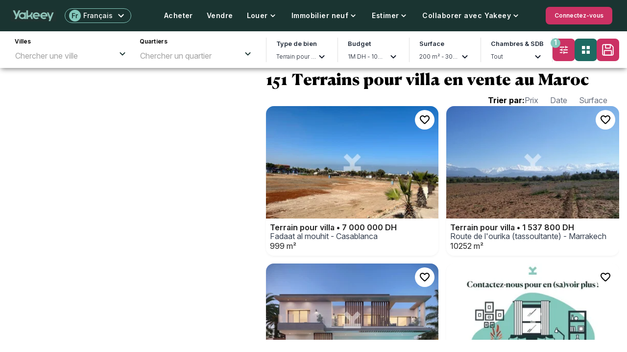

--- FILE ---
content_type: text/html; charset=utf-8
request_url: https://yakeey.com/fr-ma/achat/terrain-pour-villa/maroc?includeAgentDetails=true&types=LOT_VILLA
body_size: 163850
content:
<!DOCTYPE html><html lang="fr-ma" dir="ltr" class="__variable_575393"><head><script>(function(w,i,g){w[g]=w[g]||[];if(typeof w[g].push=='function')w[g].push(i)})
(window,'G-DNZ4PW46DZ','google_tags_first_party');</script><script async src="/v9v0/"></script>
			<script>
				window.dataLayer = window.dataLayer || [];
				function gtag(){dataLayer.push(arguments);}
				gtag('js', new Date());
				gtag('set', 'developer_id.dYzg1YT', true);
				gtag('config', 'G-DNZ4PW46DZ');
			</script>
			<meta charSet="utf-8"/><meta name="viewport" content="width=device-width, initial-scale=1"/><link rel="preload" href="/_next/static/media/afb88378e209fc3f-s.p.woff2" as="font" crossorigin="" type="font/woff2"/><link rel="preload" as="image" href="https://www.facebook.com/tr?id=589185003058320&amp;ev=PageView&amp;noscript=1"/><link rel="stylesheet" href="/_next/static/css/cf944363fd65932b.css" data-precedence="next"/><link rel="stylesheet" href="/_next/static/css/fa609ae8d2bae4b5.css" data-precedence="next"/><link rel="stylesheet" href="/_next/static/css/d98e78e173fd6605.css" data-precedence="next"/><link rel="preload" as="script" fetchPriority="low" href="/_next/static/js/prod-webpack.a8777392.js"/><script src="/_next/static/js/prod-fd9d1056.458c7da7.js" async="" type="56e641aa60d362da46dcf9ea-text/javascript"></script><script src="/_next/static/js/prod-2472.4de7bb64.js" async="" type="56e641aa60d362da46dcf9ea-text/javascript"></script><script src="/_next/static/js/prod-main-app.6953314a.js" async="" type="56e641aa60d362da46dcf9ea-text/javascript"></script><script src="/_next/static/js/prod-13b76428.730a64af.js" async="" type="56e641aa60d362da46dcf9ea-text/javascript"></script><script src="/_next/static/js/prod-9da6db1e.4e25a351.js" async="" type="56e641aa60d362da46dcf9ea-text/javascript"></script><script src="/_next/static/js/prod-4b1a69f1.f831836b.js" async="" type="56e641aa60d362da46dcf9ea-text/javascript"></script><script src="/_next/static/js/prod-7404.f24f8b61.js" async="" type="56e641aa60d362da46dcf9ea-text/javascript"></script><script src="/_next/static/js/prod-9784.234019c2.js" async="" type="56e641aa60d362da46dcf9ea-text/javascript"></script><script src="/_next/static/js/prod-5565.8cf8d5d2.js" async="" type="56e641aa60d362da46dcf9ea-text/javascript"></script><script src="/_next/static/js/prod-5166.df3b29ee.js" async="" type="56e641aa60d362da46dcf9ea-text/javascript"></script><script src="/_next/static/js/prod-8493.58454e8f.js" async="" type="56e641aa60d362da46dcf9ea-text/javascript"></script><script src="/_next/static/js/prod-3741.37ccd1c8.js" async="" type="56e641aa60d362da46dcf9ea-text/javascript"></script><script src="/_next/static/js/prod-5170.2cf2f085.js" async="" type="56e641aa60d362da46dcf9ea-text/javascript"></script><script src="/_next/static/js/prod-9899.36f7faa5.js" async="" type="56e641aa60d362da46dcf9ea-text/javascript"></script><script src="/_next/static/js/prod-2665.8ba0ee7a.js" async="" type="56e641aa60d362da46dcf9ea-text/javascript"></script><script src="/_next/static/js/prod-7237.4d181deb.js" async="" type="56e641aa60d362da46dcf9ea-text/javascript"></script><script src="/_next/static/js/prod-5780.a4841264.js" async="" type="56e641aa60d362da46dcf9ea-text/javascript"></script><script src="/_next/static/js/prod-app/layout.6478cdd0.js" async="" type="56e641aa60d362da46dcf9ea-text/javascript"></script><script src="/_next/static/js/prod-136.9b90ccde.js" async="" type="56e641aa60d362da46dcf9ea-text/javascript"></script><script src="/_next/static/js/prod-9694.5b08e26a.js" async="" type="56e641aa60d362da46dcf9ea-text/javascript"></script><script src="/_next/static/js/prod-9125.f44a3c27.js" async="" type="56e641aa60d362da46dcf9ea-text/javascript"></script><script src="/_next/static/js/prod-8278.16e1e0ad.js" async="" type="56e641aa60d362da46dcf9ea-text/javascript"></script><script src="/_next/static/js/prod-9190.a6fe233b.js" async="" type="56e641aa60d362da46dcf9ea-text/javascript"></script><script src="/_next/static/js/prod-6964.0e274201.js" async="" type="56e641aa60d362da46dcf9ea-text/javascript"></script><script src="/_next/static/js/prod-5897.7901af75.js" async="" type="56e641aa60d362da46dcf9ea-text/javascript"></script><script src="/_next/static/js/prod-app/%5Blng%5D/(default-layout)/(ssr)/page.28066fa9.js" async="" type="56e641aa60d362da46dcf9ea-text/javascript"></script><script src="/_next/static/js/prod-214.9cee3f79.js" async="" type="56e641aa60d362da46dcf9ea-text/javascript"></script><script src="/_next/static/js/prod-app/%5Blng%5D/layout.493e5bab.js" async="" type="56e641aa60d362da46dcf9ea-text/javascript"></script><script src="/_next/static/js/prod-8818.df170c67.js" async="" type="56e641aa60d362da46dcf9ea-text/javascript"></script><script src="/_next/static/js/prod-4111.0da6004f.js" async="" type="56e641aa60d362da46dcf9ea-text/javascript"></script><script src="/_next/static/js/prod-9299.b44f6073.js" async="" type="56e641aa60d362da46dcf9ea-text/javascript"></script><script src="/_next/static/js/prod-8360.e367267f.js" async="" type="56e641aa60d362da46dcf9ea-text/javascript"></script><script src="/_next/static/js/prod-3834.1fb3a7c2.js" async="" type="56e641aa60d362da46dcf9ea-text/javascript"></script><script src="/_next/static/js/prod-695.9982996e.js" async="" type="56e641aa60d362da46dcf9ea-text/javascript"></script><script src="/_next/static/js/prod-4920.09b3f0a0.js" async="" type="56e641aa60d362da46dcf9ea-text/javascript"></script><script src="/_next/static/js/prod-app/%5Blng%5D/(property-details)/layout.b08e014f.js" async="" type="56e641aa60d362da46dcf9ea-text/javascript"></script><script src="/_next/static/js/prod-app/%5Blng%5D/(default-layout)/(csr)/(public-without-footer)/achat/%5B%5B...criteria%5D%5D/layout.5dc55d33.js" async="" type="56e641aa60d362da46dcf9ea-text/javascript"></script><script src="/_next/static/js/prod-42.b3edd955.js" async="" type="56e641aa60d362da46dcf9ea-text/javascript"></script><script src="/_next/static/js/prod-3969.c211e828.js" async="" type="56e641aa60d362da46dcf9ea-text/javascript"></script><script src="/_next/static/js/prod-7146.51ce3b0d.js" async="" type="56e641aa60d362da46dcf9ea-text/javascript"></script><script src="/_next/static/js/prod-466.dba096f2.js" async="" type="56e641aa60d362da46dcf9ea-text/javascript"></script><script src="/_next/static/js/prod-1440.eed42720.js" async="" type="56e641aa60d362da46dcf9ea-text/javascript"></script><script src="/_next/static/js/prod-4565.7ca5fd46.js" async="" type="56e641aa60d362da46dcf9ea-text/javascript"></script><script src="/_next/static/js/prod-1694.f30fd04b.js" async="" type="56e641aa60d362da46dcf9ea-text/javascript"></script><script src="/_next/static/js/prod-7921.4f74999a.js" async="" type="56e641aa60d362da46dcf9ea-text/javascript"></script><script src="/_next/static/js/prod-2086.b800181b.js" async="" type="56e641aa60d362da46dcf9ea-text/javascript"></script><script src="/_next/static/js/prod-4238.e83624fa.js" async="" type="56e641aa60d362da46dcf9ea-text/javascript"></script><script src="/_next/static/js/prod-1242.45606877.js" async="" type="56e641aa60d362da46dcf9ea-text/javascript"></script><script src="/_next/static/js/prod-317.cd393c2c.js" async="" type="56e641aa60d362da46dcf9ea-text/javascript"></script><script src="/_next/static/js/prod-9151.e6e1eea6.js" async="" type="56e641aa60d362da46dcf9ea-text/javascript"></script><script src="/_next/static/js/prod-4936.efacfe78.js" async="" type="56e641aa60d362da46dcf9ea-text/javascript"></script><script src="/_next/static/js/prod-8233.bfdeed2a.js" async="" type="56e641aa60d362da46dcf9ea-text/javascript"></script><script src="/_next/static/js/prod-8683.4fa4e243.js" async="" type="56e641aa60d362da46dcf9ea-text/javascript"></script><script src="/_next/static/js/prod-8157.2616a9f4.js" async="" type="56e641aa60d362da46dcf9ea-text/javascript"></script><script src="/_next/static/js/prod-3058.d9ae48dc.js" async="" type="56e641aa60d362da46dcf9ea-text/javascript"></script><script src="/_next/static/js/prod-app/%5Blng%5D/(default-layout)/(csr)/(public-without-footer)/achat/%5B%5B...criteria%5D%5D/page.9b09a899.js" async="" type="56e641aa60d362da46dcf9ea-text/javascript"></script><link rel="preload" href="https://www.googletagmanager.com/gtm.js?id=GTM-WKW2DJN" as="script"/><link rel="preload" href="https://api.useberry.com/integrations/liveUrl/scripts/useberryScript.js" as="script"/><title>Terrains pour villa en vente au Maroc | Yakeey</title><meta name="description" content="Découvrez notre liste des Terrains pour villa en vente au Maroc Disponible dès maintenant sur Yakeey"/><meta name="robots" content="index, follow"/><link rel="canonical" href="https://yakeey.com/fr-ma/achat/terrain-pour-villa/maroc"/><link rel="alternate" hrefLang="fr-ma" href="https://yakeey.com/fr-ma/achat/terrain-pour-villa/maroc"/><link rel="alternate" hrefLang="ar-ma" href="https://yakeey.com/ar-ma/achat/terrain-pour-villa/maroc"/><link rel="alternate" hrefLang="x-default" href="https://yakeey.com/fr-ma/achat/terrain-pour-villa/maroc"/><meta name="next-size-adjust"/><script src="/_next/static/chunks/polyfills-c67a75d1b6f99dc8.js" noModule="" type="56e641aa60d362da46dcf9ea-text/javascript"></script><style data-emotion="css-global 4sqgjk">html{-webkit-font-smoothing:antialiased;-moz-osx-font-smoothing:grayscale;box-sizing:border-box;-webkit-text-size-adjust:100%;}*,*::before,*::after{box-sizing:inherit;}strong,b{font-weight:700;}body{margin:0;color:rgba(0, 0, 0, 0.87);font-style:normal;font-weight:400;font-size:16px;line-height:24px;font-family:Inter,sans-serif;text-transform:none;background-color:#FFFFFF;}@media print{body{background-color:#FFFFFF;}}body::backdrop{background-color:#FFFFFF;}</style><style data-emotion="css-global 1prfaxn">@-webkit-keyframes mui-auto-fill{from{display:block;}}@keyframes mui-auto-fill{from{display:block;}}@-webkit-keyframes mui-auto-fill-cancel{from{display:block;}}@keyframes mui-auto-fill-cancel{from{display:block;}}</style><style data-emotion="css 1xs344a vjnaqc 1ogqhki 1k46wcz 1jge7xr 0 13sljp9 zpa25j zf5gqy 1x5jdmq qiwgdb u4p24i 1q7pppp 1k3x8v3 bi4s6q vubbuv 1xdhyk6 19w1uun igs3ac ihdtdm 1uqjjbv 1h5xdl2 11a3qtn ztjens 1brzdu3 16ce9ka goq9my 4g6ai3 e8ry1m 1jnjmnt 1oxfn11 w9ddc7 co2jj8 2of0mm j7qwjs r08d3b 13bbghz iqsqq4 1ky8myv 1a5xb34 pplvh0 1c6k5s3 1ucerc5 59izxc wkz2dp 1dcijr3 1q7f3h7 1lews1w 16oc0su 35rmdp 1xatq7a 1bi8jiu 1tjsuf9 1k371a6 6q7m68 6k8fz8 1ccavb3 1mwjcy7 1qs0ej9 sxi4x8 fjglng 191s88n p4intr 1jeas20 l9dlz8 1wa181h 1uvydh2 mxlkbn kkipqg 14mixqi t0ssdm hs5t5q 14lo706 1ve4r6m s1md9o 1b0sckr 13adzbk 1d5g1sv wwdgpk kqql3k 13zpdas 19gh9xf 38pcoa 2753ec pxqial 1ov46kg nb2z2f k008qs 1bvc4cc u8mzty 11vm3x9 1oae1jk 1ujj2vk 1mn3qp0 65wxz6 1jaw3da nleztb 13lq759 14h7ezm 1m9pwf3 xyro5b n4rzf0 13oy0of 1h0psze 1mau4r7 x3jivo 10uazd7 75tajc 14l09c7 1rr4qq7 13n40n3 15k12ca ry1d4u b52kj1 1nvf7g0 yhoqvv 1vjlu3g nfuyn3 8v90jo 79elbk nqktq8 5hyt9r 72d2my 1g1qd3e 1k0dzyf 1u59hfw 19cae7a h0ootx skpir4 y1hy9d 1mzerio 3k234q 18xxntb 1b97uba 1b6068j 18ylyvp 1y6kdq9 10ucbr4 149j6dx hc2tqp 1bxoq6m 1t6l2vu c7vexd qewehw 18d6csy ywdc7j 1w5hi0z i9gxme 1rb0nos 173h4mk 11034an 8atqhb 1dxtrsk ssepjt 1qqxx97 1bs7dnv dnkmxb 8r3kqb o67885 1vd84sn 4regb uw899d fn83en 4oo2hv lvpef6 1y4n71p 7jfl9s jl56bc k7zx48 1ip5bp2 1dkom87 l1jfpa 1xck6hk 115b26n vi0igw 1ns8eki 1c091to 1iybs3v 1us8csd 6d0grj 1e3av3e 44vk0j 1b3g7h4 1eng0mt 1g9ws2p hpgf8j 8wjf0a 1pe1e3c 1f7vce3 17qqh56 zp3mxx 18igfzf uwwqev 1qujpji 7nxxq4 10flnml 13gu67g wwcd7h surv7k o5gvgh xkan4k lmzl00 1jh1vyh f6ygni 11lt5zu cfhix2 1etqphl 13kmd11 n5dibi 1yy05ld 4b41mi qa9xt2 1rf8zl7 1aj7da3 1dcckaq 1i6zlv0 iur8eu yri914 1b33hnu 3o4vch 1oesl4w bwkc6e zsr9xi lrb33l jj2ztu 1ah6wy3 11zjylf hfcidx 1ip9n1t n7d4w1 13h1ohe 10ib5jr 12ngkm5 tob00c 88m2yj 1y711ww 1g7jlah cc9uk9 1n11r91 125k9rp 1fx8m19 a0y2e3 hboir5 u7qq7e 16gnyjl mqdoni 35x7ss 1anid1y fhm5g7 1m9ziq3 175r0bo 1wnzjm2 va6iax 1812mcq 19kzrtu 11sxxmx qpakza x72rbs ohfnz 1el4m3q 7h0d0u 1ebujlz 1kygxtb 1izrgvg 1hdbc19 1wjm871 10fjyn5 yylyn 1bcywwa 1sg9p4o gg4vpm 1im4xev 1jrertd 1tmceyh ohugnc kd75ki 1rfqp08 54tc3w wdqi3u crukwz 253c06 ey1974 93ddq0 1ooyykm 1o09qu csffzd 225rny 13nsbry">.css-1xs344a{position:relative;top:0;left:0;min-height:calc(100vh - 64px);}.css-vjnaqc{background-color:#1A3431;position:-webkit-sticky;position:sticky;top:0;right:0;left:0;z-index:1;display:-webkit-box;display:-webkit-flex;display:-ms-flexbox;display:flex;padding:4px 12px;height:64px;-webkit-align-items:center;-webkit-box-align:center;-ms-flex-align:center;align-items:center;-webkit-box-pack:justify;-webkit-justify-content:space-between;justify-content:space-between;z-index:1201;}@media (min-width: 1200px){.css-vjnaqc{padding:4px 22px;height:64px;}}@media (max-width: 1250px){.css-vjnaqc{padding:4px 16px;}}.css-1ogqhki{display:-webkit-box;display:-webkit-flex;display:-ms-flexbox;display:flex;-webkit-flex-direction:row;-ms-flex-direction:row;flex-direction:row;-webkit-align-items:center;-webkit-box-align:center;-ms-flex-align:center;align-items:center;justify-items:center;}.css-1ogqhki>:not(style):not(style){margin:0;}.css-1ogqhki>:not(style)~:not(style){margin-left:16px;}.css-1k46wcz{display:-webkit-box;display:-webkit-flex;display:-ms-flexbox;display:flex;-webkit-box-pack:center;-ms-flex-pack:center;-webkit-justify-content:center;justify-content:center;-webkit-align-items:center;-webkit-box-align:center;-ms-flex-align:center;align-items:center;-webkit-flex-direction:column;-ms-flex-direction:column;flex-direction:column;cursor:pointer;}.css-1jge7xr{display:-webkit-box;display:-webkit-flex;display:-ms-flexbox;display:flex;-webkit-box-pack:center;-ms-flex-pack:center;-webkit-justify-content:center;justify-content:center;-webkit-align-items:center;-webkit-box-align:center;-ms-flex-align:center;align-items:center;min-width:94px;padding-top:0px;width:94px;}.css-1jge7xr>img{width:100%;}.css-13sljp9{display:-webkit-inline-box;display:-webkit-inline-flex;display:-ms-inline-flexbox;display:inline-flex;-webkit-flex-direction:column;-ms-flex-direction:column;flex-direction:column;position:relative;min-width:0;padding:0;margin:0;border:0;vertical-align:top;}.css-zpa25j{color:#FFFFFF;border:1px solid #84C9BD;border-radius:50px;padding:2px 8px;box-shadow:none;}.css-zpa25j .MuiOutlinedInput-notchedOutline{border:0px solid;}.css-zpa25j .MuiSelect-select{padding:0!important;-webkit-align-items:center;-webkit-box-align:center;-ms-flex-align:center;align-items:center;display:-webkit-box;display:-webkit-flex;display:-ms-flexbox;display:flex;}.css-zpa25j:hover{color:#FFFFFF;border-color:#84C9BD;}.css-zpa25j:focus{color:#FFFFFF;border-color:#84C9BD;}.css-zf5gqy{font-style:normal;font-weight:400;font-size:16px;line-height:1.4375em;font-family:Inter,sans-serif;text-transform:none;color:rgba(0, 0, 0, 0.87);box-sizing:border-box;position:relative;cursor:text;display:-webkit-inline-box;display:-webkit-inline-flex;display:-ms-inline-flexbox;display:inline-flex;-webkit-align-items:center;-webkit-box-align:center;-ms-flex-align:center;align-items:center;position:relative;border-radius:4px;color:#FFFFFF;border:1px solid #84C9BD;border-radius:50px;padding:2px 8px;box-shadow:none;}.css-zf5gqy.Mui-disabled{color:rgba(0, 0, 0, 0.38);cursor:default;}.css-zf5gqy:hover .MuiOutlinedInput-notchedOutline{border-color:rgba(0, 0, 0, 0.87);}@media (hover: none){.css-zf5gqy:hover .MuiOutlinedInput-notchedOutline{border-color:rgba(0, 0, 0, 0.23);}}.css-zf5gqy.Mui-focused .MuiOutlinedInput-notchedOutline{border-color:#1A3431;border-width:2px;}.css-zf5gqy.Mui-error .MuiOutlinedInput-notchedOutline{border-color:#FF4842;}.css-zf5gqy.Mui-disabled .MuiOutlinedInput-notchedOutline{border-color:rgba(0, 0, 0, 0.26);}.css-zf5gqy .MuiOutlinedInput-notchedOutline{border:0px solid;}.css-zf5gqy .MuiSelect-select{padding:0!important;-webkit-align-items:center;-webkit-box-align:center;-ms-flex-align:center;align-items:center;display:-webkit-box;display:-webkit-flex;display:-ms-flexbox;display:flex;}.css-zf5gqy:hover{color:#FFFFFF;border-color:#84C9BD;}.css-zf5gqy:focus{color:#FFFFFF;border-color:#84C9BD;}.css-1x5jdmq{font:inherit;letter-spacing:inherit;color:currentColor;padding:4px 0 5px;border:0;box-sizing:content-box;background:none;height:1.4375em;margin:0;-webkit-tap-highlight-color:transparent;display:block;min-width:0;width:100%;-webkit-animation-name:mui-auto-fill-cancel;animation-name:mui-auto-fill-cancel;-webkit-animation-duration:10ms;animation-duration:10ms;padding:16.5px 14px;}.css-1x5jdmq::-webkit-input-placeholder{color:currentColor;opacity:0.42;-webkit-transition:opacity 200ms cubic-bezier(0.4, 0, 0.2, 1) 0ms;transition:opacity 200ms cubic-bezier(0.4, 0, 0.2, 1) 0ms;}.css-1x5jdmq::-moz-placeholder{color:currentColor;opacity:0.42;-webkit-transition:opacity 200ms cubic-bezier(0.4, 0, 0.2, 1) 0ms;transition:opacity 200ms cubic-bezier(0.4, 0, 0.2, 1) 0ms;}.css-1x5jdmq:-ms-input-placeholder{color:currentColor;opacity:0.42;-webkit-transition:opacity 200ms cubic-bezier(0.4, 0, 0.2, 1) 0ms;transition:opacity 200ms cubic-bezier(0.4, 0, 0.2, 1) 0ms;}.css-1x5jdmq::-ms-input-placeholder{color:currentColor;opacity:0.42;-webkit-transition:opacity 200ms cubic-bezier(0.4, 0, 0.2, 1) 0ms;transition:opacity 200ms cubic-bezier(0.4, 0, 0.2, 1) 0ms;}.css-1x5jdmq:focus{outline:0;}.css-1x5jdmq:invalid{box-shadow:none;}.css-1x5jdmq::-webkit-search-decoration{-webkit-appearance:none;}label[data-shrink=false]+.MuiInputBase-formControl .css-1x5jdmq::-webkit-input-placeholder{opacity:0!important;}label[data-shrink=false]+.MuiInputBase-formControl .css-1x5jdmq::-moz-placeholder{opacity:0!important;}label[data-shrink=false]+.MuiInputBase-formControl .css-1x5jdmq:-ms-input-placeholder{opacity:0!important;}label[data-shrink=false]+.MuiInputBase-formControl .css-1x5jdmq::-ms-input-placeholder{opacity:0!important;}label[data-shrink=false]+.MuiInputBase-formControl .css-1x5jdmq:focus::-webkit-input-placeholder{opacity:0.42;}label[data-shrink=false]+.MuiInputBase-formControl .css-1x5jdmq:focus::-moz-placeholder{opacity:0.42;}label[data-shrink=false]+.MuiInputBase-formControl .css-1x5jdmq:focus:-ms-input-placeholder{opacity:0.42;}label[data-shrink=false]+.MuiInputBase-formControl .css-1x5jdmq:focus::-ms-input-placeholder{opacity:0.42;}.css-1x5jdmq.Mui-disabled{opacity:1;-webkit-text-fill-color:rgba(0, 0, 0, 0.38);}.css-1x5jdmq:-webkit-autofill{-webkit-animation-duration:5000s;animation-duration:5000s;-webkit-animation-name:mui-auto-fill;animation-name:mui-auto-fill;}.css-1x5jdmq:-webkit-autofill{border-radius:inherit;}.css-qiwgdb{-moz-appearance:none;-webkit-appearance:none;-webkit-user-select:none;-moz-user-select:none;-ms-user-select:none;user-select:none;border-radius:4px;cursor:pointer;font:inherit;letter-spacing:inherit;color:currentColor;padding:4px 0 5px;border:0;box-sizing:content-box;background:none;height:1.4375em;margin:0;-webkit-tap-highlight-color:transparent;display:block;min-width:0;width:100%;-webkit-animation-name:mui-auto-fill-cancel;animation-name:mui-auto-fill-cancel;-webkit-animation-duration:10ms;animation-duration:10ms;padding:16.5px 14px;}.css-qiwgdb:focus{border-radius:4px;}.css-qiwgdb::-ms-expand{display:none;}.css-qiwgdb.Mui-disabled{cursor:default;}.css-qiwgdb[multiple]{height:auto;}.css-qiwgdb:not([multiple]) option,.css-qiwgdb:not([multiple]) optgroup{background-color:#fff;}.css-qiwgdb.css-qiwgdb.css-qiwgdb{padding-right:32px;}.css-qiwgdb.MuiSelect-select{height:auto;min-height:1.4375em;text-overflow:ellipsis;white-space:nowrap;overflow:hidden;}.css-qiwgdb::-webkit-input-placeholder{color:currentColor;opacity:0.42;-webkit-transition:opacity 200ms cubic-bezier(0.4, 0, 0.2, 1) 0ms;transition:opacity 200ms cubic-bezier(0.4, 0, 0.2, 1) 0ms;}.css-qiwgdb::-moz-placeholder{color:currentColor;opacity:0.42;-webkit-transition:opacity 200ms cubic-bezier(0.4, 0, 0.2, 1) 0ms;transition:opacity 200ms cubic-bezier(0.4, 0, 0.2, 1) 0ms;}.css-qiwgdb:-ms-input-placeholder{color:currentColor;opacity:0.42;-webkit-transition:opacity 200ms cubic-bezier(0.4, 0, 0.2, 1) 0ms;transition:opacity 200ms cubic-bezier(0.4, 0, 0.2, 1) 0ms;}.css-qiwgdb::-ms-input-placeholder{color:currentColor;opacity:0.42;-webkit-transition:opacity 200ms cubic-bezier(0.4, 0, 0.2, 1) 0ms;transition:opacity 200ms cubic-bezier(0.4, 0, 0.2, 1) 0ms;}.css-qiwgdb:focus{outline:0;}.css-qiwgdb:invalid{box-shadow:none;}.css-qiwgdb::-webkit-search-decoration{-webkit-appearance:none;}label[data-shrink=false]+.MuiInputBase-formControl .css-qiwgdb::-webkit-input-placeholder{opacity:0!important;}label[data-shrink=false]+.MuiInputBase-formControl .css-qiwgdb::-moz-placeholder{opacity:0!important;}label[data-shrink=false]+.MuiInputBase-formControl .css-qiwgdb:-ms-input-placeholder{opacity:0!important;}label[data-shrink=false]+.MuiInputBase-formControl .css-qiwgdb::-ms-input-placeholder{opacity:0!important;}label[data-shrink=false]+.MuiInputBase-formControl .css-qiwgdb:focus::-webkit-input-placeholder{opacity:0.42;}label[data-shrink=false]+.MuiInputBase-formControl .css-qiwgdb:focus::-moz-placeholder{opacity:0.42;}label[data-shrink=false]+.MuiInputBase-formControl .css-qiwgdb:focus:-ms-input-placeholder{opacity:0.42;}label[data-shrink=false]+.MuiInputBase-formControl .css-qiwgdb:focus::-ms-input-placeholder{opacity:0.42;}.css-qiwgdb.Mui-disabled{opacity:1;-webkit-text-fill-color:rgba(0, 0, 0, 0.38);}.css-qiwgdb:-webkit-autofill{-webkit-animation-duration:5000s;animation-duration:5000s;-webkit-animation-name:mui-auto-fill;animation-name:mui-auto-fill;}.css-qiwgdb:-webkit-autofill{border-radius:inherit;}.css-u4p24i{display:-webkit-box;display:-webkit-flex;display:-ms-flexbox;display:flex;-webkit-flex-direction:row;-ms-flex-direction:row;flex-direction:row;-webkit-align-items:center;-webkit-box-align:center;-ms-flex-align:center;align-items:center;}.css-1q7pppp{margin:0;font-style:normal;font-weight:400;font-size:16px;line-height:24px;font-family:Inter,sans-serif;text-transform:none;font-weight:500;margin-left:5px;margin-right:5px;font-size:14px;margin-top:0px;margin-bottom:0px;}.css-1k3x8v3{bottom:0;left:0;position:absolute;opacity:0;pointer-events:none;width:100%;box-sizing:border-box;}.css-bi4s6q{position:absolute;right:7px;top:calc(50% - .5em);pointer-events:none;color:rgba(0, 0, 0, 0.54);}.css-bi4s6q.Mui-disabled{color:rgba(0, 0, 0, 0.26);}.css-vubbuv{-webkit-user-select:none;-moz-user-select:none;-ms-user-select:none;user-select:none;width:1em;height:1em;display:inline-block;fill:currentColor;-webkit-flex-shrink:0;-ms-flex-negative:0;flex-shrink:0;-webkit-transition:fill 200ms cubic-bezier(0.4, 0, 0.2, 1) 0ms;transition:fill 200ms cubic-bezier(0.4, 0, 0.2, 1) 0ms;font-size:1.5rem;}.css-19w1uun{border-color:rgba(0, 0, 0, 0.23);}.css-igs3ac{text-align:left;position:absolute;bottom:0;right:0;top:-5px;left:0;margin:0;padding:0 8px;pointer-events:none;border-radius:inherit;border-style:solid;border-width:1px;overflow:hidden;min-width:0%;border-color:rgba(0, 0, 0, 0.23);}.css-ihdtdm{float:unset;width:auto;overflow:hidden;padding:0;line-height:11px;-webkit-transition:width 150ms cubic-bezier(0.0, 0, 0.2, 1) 0ms;transition:width 150ms cubic-bezier(0.0, 0, 0.2, 1) 0ms;}.css-1uqjjbv{position:absolute;top:64px;min-height:0;height:0;overflow:hidden;display:-webkit-box;display:-webkit-flex;display:-ms-flexbox;display:flex;-webkit-box-flex-wrap:wrap;-webkit-flex-wrap:wrap;-ms-flex-wrap:wrap;flex-wrap:wrap;-webkit-flex-direction:column;-ms-flex-direction:column;flex-direction:column;-webkit-align-items:flex-start;-webkit-box-align:flex-start;-ms-flex-align:flex-start;align-items:flex-start;-webkit-box-pack:justify;-webkit-justify-content:space-between;justify-content:space-between;padding:0;left:-100%;opacity:0;}.css-1uqjjbv.is-open{height:97vh;overflow:scroll;left:0;opacity:1;right:0;-webkit-transition:left 0.3s;transition:left 0.3s;background-color:#fff;}@media (min-width: 1200px){.css-1uqjjbv{position:relative;min-height:auto;padding:0;-webkit-box-pack:start;-ms-flex-pack:start;-webkit-justify-content:flex-start;justify-content:flex-start;top:unset;bottom:unset;-webkit-box-flex-wrap:nowrap;-webkit-flex-wrap:nowrap;-ms-flex-wrap:nowrap;flex-wrap:nowrap;border-top:0px;margin-left:16px;left:0;opacity:1;-webkit-transition:none;transition:none;height:auto;overflow:visible;}.css-1uqjjbv.is-open{-webkit-transition:none;transition:none;}}.css-1h5xdl2{margin-top:0;-webkit-box-flex:1;-webkit-flex-grow:1;-ms-flex-positive:1;flex-grow:1;display:-webkit-box;display:-webkit-flex;display:-ms-flexbox;display:flex;-webkit-align-items:center;-webkit-box-align:center;-ms-flex-align:center;align-items:center;-webkit-flex-direction:column;-ms-flex-direction:column;flex-direction:column;padding-left:0;list-style:none;width:100%;}@media (min-width:1200px){.css-1h5xdl2{-webkit-flex-direction:row;-ms-flex-direction:row;flex-direction:row;margin-bottom:0;-webkit-align-items:center;-webkit-box-align:center;-ms-flex-align:center;align-items:center;}}.css-11a3qtn{padding:0;}.css-ztjens{display:-webkit-box;display:-webkit-flex;display:-ms-flexbox;display:flex;-webkit-align-items:center;-webkit-box-align:center;-ms-flex-align:center;align-items:center;padding:16px 14px;border-left:6px solid transparent;background-color:'transaprent';position:relative;white-space:nowrap;-webkit-text-decoration:none;text-decoration:none;color:#000;line-height:20px;letter-spacing:0.44px;font-weight:600;font-size:14px;}.css-ztjens.is-active{background-color:#84C9BD1A;border-left-color:#84C9BD;color:#1A3431;}.css-ztjens:hover{cursor:pointer;background-color:#84C9BD1A;-webkit-transition:background-color 300ms;transition:background-color 300ms;}@media (min-width: 1200px){.css-ztjens{border-left:0;height:100%;position:relative;background-color:transparent;color:#fff;}.css-ztjens:hover{cursor:pointer;background-color:transparent;color:#84C9BD;-webkit-transition:background-color 300ms;transition:background-color 300ms;}.css-ztjens.is-active{background-color:transparent!important;color:#84C9BD!important;}}.css-1brzdu3{display:-webkit-box;display:-webkit-flex;display:-ms-flexbox;display:flex;-webkit-box-pack:center;-ms-flex-pack:center;-webkit-justify-content:center;justify-content:center;gap:8px;}.css-16ce9ka:hover .popper-wrapper{position:absolute!important;inset:0px auto auto 0px!important;margin:0px!important;-webkit-transform:translate(519px, 52px)!important;-moz-transform:translate(519px, 52px)!important;-ms-transform:translate(519px, 52px)!important;transform:translate(519px, 52px)!important;display:block!important;top:0!important;left:0!important;z-index:1300!important;}.css-16ce9ka:hover .popper-container{opacity:1!important;-webkit-transition:opacity 225ms cubic-bezier(0.4, 0, 0.2, 1) 0ms!important;transition:opacity 225ms cubic-bezier(0.4, 0, 0.2, 1) 0ms!important;visibility:visible!important;}.css-goq9my{display:inline-block;}.css-goq9my:hover .popper-wrapper{position:absolute!important;inset:0px auto auto 0px!important;margin:0px!important;-webkit-transform:translate(519px, 52px)!important;-moz-transform:translate(519px, 52px)!important;-ms-transform:translate(519px, 52px)!important;transform:translate(519px, 52px)!important;display:block!important;top:0!important;left:0!important;z-index:1300!important;}.css-goq9my:hover .popper-container{opacity:1!important;-webkit-transition:opacity 225ms cubic-bezier(0.4, 0, 0.2, 1) 0ms!important;transition:opacity 225ms cubic-bezier(0.4, 0, 0.2, 1) 0ms!important;visibility:visible!important;}.css-4g6ai3{cursor:pointer;}.css-e8ry1m{font-size:14px;display:-webkit-box;display:-webkit-flex;display:-ms-flexbox;display:flex;-webkit-align-items:center;-webkit-box-align:center;-ms-flex-align:center;align-items:center;padding:16px 14px;border-left:6px solid transparent;background-color:'transaprent';position:relative;white-space:nowrap;-webkit-text-decoration:none;text-decoration:none;color:#000;line-height:20px;letter-spacing:0.44px;font-weight:600;font-size:14px;}.css-e8ry1m.is-active{background-color:#84C9BD1A;border-left-color:#84C9BD;color:#1A3431;}.css-e8ry1m:hover{cursor:pointer;background-color:#84C9BD1A;-webkit-transition:background-color 300ms;transition:background-color 300ms;}@media (min-width: 1200px){.css-e8ry1m{border-left:0;height:100%;position:relative;background-color:transparent;color:#fff;}.css-e8ry1m:hover{cursor:pointer;background-color:transparent;color:#84C9BD;-webkit-transition:background-color 300ms;transition:background-color 300ms;}.css-e8ry1m.is-active{background-color:transparent!important;color:#84C9BD!important;}}.css-1jnjmnt{-webkit-transition:-webkit-transform .2s ease;transition:transform .2s ease;width:20px;height:20px;}.css-1oxfn11{color:inherit;width:20px;height:20px;display:-webkit-inline-box;display:-webkit-inline-flex;display:-ms-inline-flexbox;display:inline-flex;-webkit-align-items:center;-webkit-box-align:center;-ms-flex-align:center;align-items:center;-webkit-box-pack:center;-ms-flex-pack:center;-webkit-justify-content:center;justify-content:center;}.css-w9ddc7{z-index:1300;}@media (min-width:0px){.css-w9ddc7{width:370px;}}@media (min-width:900px){.css-w9ddc7{width:auto;}}.css-co2jj8{z-index:1300;}@media (min-width:0px){.css-co2jj8{width:370px;}}@media (min-width:900px){.css-co2jj8{width:auto;}}.css-2of0mm{top:4px;background-color:white;border-radius:8px;border:1px solid;border-color:#e5e7eb;box-shadow:0px 16px 32px 0px rgba(0,0,0,0.1);}.css-j7qwjs{display:-webkit-box;display:-webkit-flex;display:-ms-flexbox;display:flex;-webkit-flex-direction:column;-ms-flex-direction:column;flex-direction:column;}.css-r08d3b a{color:#1A3431;}.css-13bbghz{margin:0;font-style:normal;font-weight:400;font-size:16px;line-height:24px;font-family:Inter,sans-serif;text-transform:none;color:#F63D68;font-family:Canela Text;font-weight:600;font-style:Italic;font-size:14px;leading-trim:none;line-height:20px;letter-spacing:0.44px;vertical-align:middle;width:27px;height:20px;}.css-iqsqq4{-webkit-user-select:none;-moz-user-select:none;-ms-user-select:none;user-select:none;width:1em;height:1em;display:inline-block;fill:currentColor;-webkit-flex-shrink:0;-ms-flex-negative:0;flex-shrink:0;-webkit-transition:fill 200ms cubic-bezier(0.4, 0, 0.2, 1) 0ms;transition:fill 200ms cubic-bezier(0.4, 0, 0.2, 1) 0ms;font-size:1.5rem;width:10px;height:10px;margin-bottom:auto;color:#F63D68;}.css-1ky8myv{margin-top:auto;padding:16px;-webkit-align-self:center;-ms-flex-item-align:center;align-self:center;-webkit-flex-direction:column;-ms-flex-direction:column;flex-direction:column;-webkit-align-items:center;-webkit-box-align:center;-ms-flex-align:center;align-items:center;width:100%;}@media (min-width:0px){.css-1ky8myv{margin-bottom:1.5rem;}}@media (min-width:600px){.css-1ky8myv{display:-webkit-box;display:-webkit-flex;display:-ms-flexbox;display:flex;}}@media (min-width:900px){.css-1ky8myv{display:none;margin-bottom:1rem;}}.css-1a5xb34{display:-webkit-box;display:-webkit-flex;display:-ms-flexbox;display:flex;-webkit-flex-direction:column;-ms-flex-direction:column;flex-direction:column;width:100%;}.css-1a5xb34>:not(style):not(style){margin:0;}.css-1a5xb34>:not(style)~:not(style){margin-top:16px;}.css-pplvh0{font-weight:600;line-height:20px;padding:10px 22px;border-radius:6.43px;border-width:2px;border-color:transparent;color:black;background-color:#84C9BD;border-style:solid;}.css-pplvh0:hover,.css-pplvh0:focus{border-width:2px;color:white;}.css-1c6k5s3{font-family:Inter,sans-serif;font-weight:400;font-size:0.875rem;line-height:1.75;text-transform:none;min-width:64px;padding:6px 16px;border-radius:4px;-webkit-transition:background-color 250ms cubic-bezier(0.4, 0, 0.2, 1) 0ms,box-shadow 250ms cubic-bezier(0.4, 0, 0.2, 1) 0ms,border-color 250ms cubic-bezier(0.4, 0, 0.2, 1) 0ms,color 250ms cubic-bezier(0.4, 0, 0.2, 1) 0ms;transition:background-color 250ms cubic-bezier(0.4, 0, 0.2, 1) 0ms,box-shadow 250ms cubic-bezier(0.4, 0, 0.2, 1) 0ms,border-color 250ms cubic-bezier(0.4, 0, 0.2, 1) 0ms,color 250ms cubic-bezier(0.4, 0, 0.2, 1) 0ms;color:#fff;background-color:#1A3431;box-shadow:0px 4px 8px 0px rgba(0,0,0,0.1);width:100%;box-shadow:none;font-weight:600;line-height:20px;padding:10px 22px;border-radius:6.43px;border-width:2px;border-color:transparent;color:black;background-color:#84C9BD;border-style:solid;}.css-1c6k5s3:hover{-webkit-text-decoration:none;text-decoration:none;background-color:#47A398;box-shadow:0px 16px 32px 0px rgba(0,0,0,0.1);}@media (hover: none){.css-1c6k5s3:hover{background-color:#1A3431;}}.css-1c6k5s3:active{box-shadow:none;}.css-1c6k5s3.Mui-disabled{color:rgba(0, 0, 0, 0.26);box-shadow:none;background-color:rgba(0, 0, 0, 0.12);}.css-1c6k5s3:hover{box-shadow:none;}.css-1c6k5s3.Mui-focusVisible{box-shadow:none;}.css-1c6k5s3:active{box-shadow:none;}.css-1c6k5s3.Mui-disabled{box-shadow:none;}.css-1c6k5s3:hover,.css-1c6k5s3:focus{border-width:2px;color:white;}.css-1ucerc5{display:-webkit-inline-box;display:-webkit-inline-flex;display:-ms-inline-flexbox;display:inline-flex;-webkit-align-items:center;-webkit-box-align:center;-ms-flex-align:center;align-items:center;-webkit-box-pack:center;-ms-flex-pack:center;-webkit-justify-content:center;justify-content:center;position:relative;box-sizing:border-box;-webkit-tap-highlight-color:transparent;background-color:transparent;outline:0;border:0;margin:0;border-radius:0;padding:0;cursor:pointer;-webkit-user-select:none;-moz-user-select:none;-ms-user-select:none;user-select:none;vertical-align:middle;-moz-appearance:none;-webkit-appearance:none;-webkit-text-decoration:none;text-decoration:none;color:inherit;font-family:Inter,sans-serif;font-weight:400;font-size:0.875rem;line-height:1.75;text-transform:none;min-width:64px;padding:6px 16px;border-radius:4px;-webkit-transition:background-color 250ms cubic-bezier(0.4, 0, 0.2, 1) 0ms,box-shadow 250ms cubic-bezier(0.4, 0, 0.2, 1) 0ms,border-color 250ms cubic-bezier(0.4, 0, 0.2, 1) 0ms,color 250ms cubic-bezier(0.4, 0, 0.2, 1) 0ms;transition:background-color 250ms cubic-bezier(0.4, 0, 0.2, 1) 0ms,box-shadow 250ms cubic-bezier(0.4, 0, 0.2, 1) 0ms,border-color 250ms cubic-bezier(0.4, 0, 0.2, 1) 0ms,color 250ms cubic-bezier(0.4, 0, 0.2, 1) 0ms;color:#fff;background-color:#1A3431;box-shadow:0px 4px 8px 0px rgba(0,0,0,0.1);width:100%;box-shadow:none;font-weight:600;line-height:20px;padding:10px 22px;border-radius:6.43px;border-width:2px;border-color:transparent;color:black;background-color:#84C9BD;border-style:solid;}.css-1ucerc5::-moz-focus-inner{border-style:none;}.css-1ucerc5.Mui-disabled{pointer-events:none;cursor:default;}@media print{.css-1ucerc5{-webkit-print-color-adjust:exact;color-adjust:exact;}}.css-1ucerc5:hover{-webkit-text-decoration:none;text-decoration:none;background-color:#47A398;box-shadow:0px 16px 32px 0px rgba(0,0,0,0.1);}@media (hover: none){.css-1ucerc5:hover{background-color:#1A3431;}}.css-1ucerc5:active{box-shadow:none;}.css-1ucerc5.Mui-disabled{color:rgba(0, 0, 0, 0.26);box-shadow:none;background-color:rgba(0, 0, 0, 0.12);}.css-1ucerc5:hover{box-shadow:none;}.css-1ucerc5.Mui-focusVisible{box-shadow:none;}.css-1ucerc5:active{box-shadow:none;}.css-1ucerc5.Mui-disabled{box-shadow:none;}.css-1ucerc5:hover,.css-1ucerc5:focus{border-width:2px;color:white;}.css-59izxc{font-weight:600;line-height:20px;padding:10px 22px;border-radius:6.43px;border-width:2px;border-color:transparent;border-style:solid;}.css-59izxc:hover,.css-59izxc:focus{border-width:2px;}.css-wkz2dp{font-family:Inter,sans-serif;font-weight:400;font-size:0.875rem;line-height:1.75;text-transform:none;min-width:64px;padding:6px 8px;border-radius:4px;-webkit-transition:background-color 250ms cubic-bezier(0.4, 0, 0.2, 1) 0ms,box-shadow 250ms cubic-bezier(0.4, 0, 0.2, 1) 0ms,border-color 250ms cubic-bezier(0.4, 0, 0.2, 1) 0ms,color 250ms cubic-bezier(0.4, 0, 0.2, 1) 0ms;transition:background-color 250ms cubic-bezier(0.4, 0, 0.2, 1) 0ms,box-shadow 250ms cubic-bezier(0.4, 0, 0.2, 1) 0ms,border-color 250ms cubic-bezier(0.4, 0, 0.2, 1) 0ms,color 250ms cubic-bezier(0.4, 0, 0.2, 1) 0ms;color:#1A3431;width:100%;box-shadow:none;font-weight:600;line-height:20px;padding:10px 22px;border-radius:6.43px;border-width:2px;border-color:transparent;border-style:solid;}.css-wkz2dp:hover{-webkit-text-decoration:none;text-decoration:none;background-color:rgba(26, 52, 49, 0.04);}@media (hover: none){.css-wkz2dp:hover{background-color:transparent;}}.css-wkz2dp.Mui-disabled{color:rgba(0, 0, 0, 0.26);}.css-wkz2dp:hover{box-shadow:none;}.css-wkz2dp.Mui-focusVisible{box-shadow:none;}.css-wkz2dp:active{box-shadow:none;}.css-wkz2dp.Mui-disabled{box-shadow:none;}.css-wkz2dp:hover,.css-wkz2dp:focus{border-width:2px;}.css-1dcijr3{display:-webkit-inline-box;display:-webkit-inline-flex;display:-ms-inline-flexbox;display:inline-flex;-webkit-align-items:center;-webkit-box-align:center;-ms-flex-align:center;align-items:center;-webkit-box-pack:center;-ms-flex-pack:center;-webkit-justify-content:center;justify-content:center;position:relative;box-sizing:border-box;-webkit-tap-highlight-color:transparent;background-color:transparent;outline:0;border:0;margin:0;border-radius:0;padding:0;cursor:pointer;-webkit-user-select:none;-moz-user-select:none;-ms-user-select:none;user-select:none;vertical-align:middle;-moz-appearance:none;-webkit-appearance:none;-webkit-text-decoration:none;text-decoration:none;color:inherit;font-family:Inter,sans-serif;font-weight:400;font-size:0.875rem;line-height:1.75;text-transform:none;min-width:64px;padding:6px 8px;border-radius:4px;-webkit-transition:background-color 250ms cubic-bezier(0.4, 0, 0.2, 1) 0ms,box-shadow 250ms cubic-bezier(0.4, 0, 0.2, 1) 0ms,border-color 250ms cubic-bezier(0.4, 0, 0.2, 1) 0ms,color 250ms cubic-bezier(0.4, 0, 0.2, 1) 0ms;transition:background-color 250ms cubic-bezier(0.4, 0, 0.2, 1) 0ms,box-shadow 250ms cubic-bezier(0.4, 0, 0.2, 1) 0ms,border-color 250ms cubic-bezier(0.4, 0, 0.2, 1) 0ms,color 250ms cubic-bezier(0.4, 0, 0.2, 1) 0ms;color:#1A3431;width:100%;box-shadow:none;font-weight:600;line-height:20px;padding:10px 22px;border-radius:6.43px;border-width:2px;border-color:transparent;border-style:solid;}.css-1dcijr3::-moz-focus-inner{border-style:none;}.css-1dcijr3.Mui-disabled{pointer-events:none;cursor:default;}@media print{.css-1dcijr3{-webkit-print-color-adjust:exact;color-adjust:exact;}}.css-1dcijr3:hover{-webkit-text-decoration:none;text-decoration:none;background-color:rgba(26, 52, 49, 0.04);}@media (hover: none){.css-1dcijr3:hover{background-color:transparent;}}.css-1dcijr3.Mui-disabled{color:rgba(0, 0, 0, 0.26);}.css-1dcijr3:hover{box-shadow:none;}.css-1dcijr3.Mui-focusVisible{box-shadow:none;}.css-1dcijr3:active{box-shadow:none;}.css-1dcijr3.Mui-disabled{box-shadow:none;}.css-1dcijr3:hover,.css-1dcijr3:focus{border-width:2px;}.css-1q7f3h7{display:-webkit-box;display:-webkit-flex;display:-ms-flexbox;display:flex;-webkit-flex-direction:row;-ms-flex-direction:row;flex-direction:row;-webkit-box-pack:end;-ms-flex-pack:end;-webkit-justify-content:end;justify-content:end;margin-right:8px;}.css-1q7f3h7>:not(style):not(style){margin:0;}.css-1q7f3h7>:not(style)~:not(style){margin-left:8px;}@media (min-width:0px){.css-1q7f3h7{width:100%;}}@media (min-width:900px){.css-1q7f3h7{width:-webkit-fit-content;width:-moz-fit-content;width:fit-content;}}.css-1lews1w{font-weight:600;line-height:20px;padding:6px 16px;border-radius:6.43px;border-width:2px;border-color:transparent;color:black;background-color:#84C9BD;border-style:solid;-webkit-flex-shrink:0;-ms-flex-negative:0;flex-shrink:0;color:white;background-color:#CB3163;border-radius:8px;}.css-1lews1w:hover,.css-1lews1w:focus{border-width:2px;color:white;}@media (min-width:0px){.css-1lews1w{display:none;}}@media (min-width:900px){.css-1lews1w{font-size:10px;}}@media (min-width:1200px){.css-1lews1w{display:-webkit-box;display:-webkit-flex;display:-ms-flexbox;display:flex;font-size:12px;}}.css-1lews1w:hover{background-color:#A8204C;}.css-16oc0su{font-family:Inter,sans-serif;font-weight:400;font-size:0.8125rem;line-height:1.75;text-transform:none;min-width:64px;padding:4px 10px;border-radius:4px;-webkit-transition:background-color 250ms cubic-bezier(0.4, 0, 0.2, 1) 0ms,box-shadow 250ms cubic-bezier(0.4, 0, 0.2, 1) 0ms,border-color 250ms cubic-bezier(0.4, 0, 0.2, 1) 0ms,color 250ms cubic-bezier(0.4, 0, 0.2, 1) 0ms;transition:background-color 250ms cubic-bezier(0.4, 0, 0.2, 1) 0ms,box-shadow 250ms cubic-bezier(0.4, 0, 0.2, 1) 0ms,border-color 250ms cubic-bezier(0.4, 0, 0.2, 1) 0ms,color 250ms cubic-bezier(0.4, 0, 0.2, 1) 0ms;color:#fff;background-color:#1A3431;box-shadow:0px 4px 8px 0px rgba(0,0,0,0.1);box-shadow:none;-webkit-flex-shrink:0;-ms-flex-negative:0;flex-shrink:0;color:white;background-color:#CB3163;border-radius:8px;font-weight:600;line-height:20px;padding:6px 16px;border-radius:6.43px;border-width:2px;border-color:transparent;color:black;background-color:#84C9BD;border-style:solid;-webkit-flex-shrink:0;-ms-flex-negative:0;flex-shrink:0;color:white;background-color:#CB3163;border-radius:8px;}.css-16oc0su:hover{-webkit-text-decoration:none;text-decoration:none;background-color:#47A398;box-shadow:0px 16px 32px 0px rgba(0,0,0,0.1);}@media (hover: none){.css-16oc0su:hover{background-color:#1A3431;}}.css-16oc0su:active{box-shadow:none;}.css-16oc0su.Mui-disabled{color:rgba(0, 0, 0, 0.26);box-shadow:none;background-color:rgba(0, 0, 0, 0.12);}.css-16oc0su:hover{box-shadow:none;}.css-16oc0su.Mui-focusVisible{box-shadow:none;}.css-16oc0su:active{box-shadow:none;}.css-16oc0su.Mui-disabled{box-shadow:none;}@media (min-width:0px){.css-16oc0su{display:none;}}@media (min-width:900px){.css-16oc0su{font-size:10px;}}@media (min-width:1200px){.css-16oc0su{display:-webkit-box;display:-webkit-flex;display:-ms-flexbox;display:flex;font-size:12px;}}.css-16oc0su:hover{background-color:#A8204C;}.css-16oc0su:hover,.css-16oc0su:focus{border-width:2px;color:white;}@media (min-width:0px){.css-16oc0su{display:none;}}@media (min-width:900px){.css-16oc0su{font-size:10px;}}@media (min-width:1200px){.css-16oc0su{display:-webkit-box;display:-webkit-flex;display:-ms-flexbox;display:flex;font-size:12px;}}.css-16oc0su:hover{background-color:#A8204C;}.css-35rmdp{display:-webkit-inline-box;display:-webkit-inline-flex;display:-ms-inline-flexbox;display:inline-flex;-webkit-align-items:center;-webkit-box-align:center;-ms-flex-align:center;align-items:center;-webkit-box-pack:center;-ms-flex-pack:center;-webkit-justify-content:center;justify-content:center;position:relative;box-sizing:border-box;-webkit-tap-highlight-color:transparent;background-color:transparent;outline:0;border:0;margin:0;border-radius:0;padding:0;cursor:pointer;-webkit-user-select:none;-moz-user-select:none;-ms-user-select:none;user-select:none;vertical-align:middle;-moz-appearance:none;-webkit-appearance:none;-webkit-text-decoration:none;text-decoration:none;color:inherit;font-family:Inter,sans-serif;font-weight:400;font-size:0.8125rem;line-height:1.75;text-transform:none;min-width:64px;padding:4px 10px;border-radius:4px;-webkit-transition:background-color 250ms cubic-bezier(0.4, 0, 0.2, 1) 0ms,box-shadow 250ms cubic-bezier(0.4, 0, 0.2, 1) 0ms,border-color 250ms cubic-bezier(0.4, 0, 0.2, 1) 0ms,color 250ms cubic-bezier(0.4, 0, 0.2, 1) 0ms;transition:background-color 250ms cubic-bezier(0.4, 0, 0.2, 1) 0ms,box-shadow 250ms cubic-bezier(0.4, 0, 0.2, 1) 0ms,border-color 250ms cubic-bezier(0.4, 0, 0.2, 1) 0ms,color 250ms cubic-bezier(0.4, 0, 0.2, 1) 0ms;color:#fff;background-color:#1A3431;box-shadow:0px 4px 8px 0px rgba(0,0,0,0.1);box-shadow:none;-webkit-flex-shrink:0;-ms-flex-negative:0;flex-shrink:0;color:white;background-color:#CB3163;border-radius:8px;font-weight:600;line-height:20px;padding:6px 16px;border-radius:6.43px;border-width:2px;border-color:transparent;color:black;background-color:#84C9BD;border-style:solid;-webkit-flex-shrink:0;-ms-flex-negative:0;flex-shrink:0;color:white;background-color:#CB3163;border-radius:8px;}.css-35rmdp::-moz-focus-inner{border-style:none;}.css-35rmdp.Mui-disabled{pointer-events:none;cursor:default;}@media print{.css-35rmdp{-webkit-print-color-adjust:exact;color-adjust:exact;}}.css-35rmdp:hover{-webkit-text-decoration:none;text-decoration:none;background-color:#47A398;box-shadow:0px 16px 32px 0px rgba(0,0,0,0.1);}@media (hover: none){.css-35rmdp:hover{background-color:#1A3431;}}.css-35rmdp:active{box-shadow:none;}.css-35rmdp.Mui-disabled{color:rgba(0, 0, 0, 0.26);box-shadow:none;background-color:rgba(0, 0, 0, 0.12);}.css-35rmdp:hover{box-shadow:none;}.css-35rmdp.Mui-focusVisible{box-shadow:none;}.css-35rmdp:active{box-shadow:none;}.css-35rmdp.Mui-disabled{box-shadow:none;}@media (min-width:0px){.css-35rmdp{display:none;}}@media (min-width:900px){.css-35rmdp{font-size:10px;}}@media (min-width:1200px){.css-35rmdp{display:-webkit-box;display:-webkit-flex;display:-ms-flexbox;display:flex;font-size:12px;}}.css-35rmdp:hover{background-color:#A8204C;}.css-35rmdp:hover,.css-35rmdp:focus{border-width:2px;color:white;}@media (min-width:0px){.css-35rmdp{display:none;}}@media (min-width:900px){.css-35rmdp{font-size:10px;}}@media (min-width:1200px){.css-35rmdp{display:-webkit-box;display:-webkit-flex;display:-ms-flexbox;display:flex;font-size:12px;}}.css-35rmdp:hover{background-color:#A8204C;}.css-1xatq7a{background:transparent;border:0;cursor:pointer!important;display:-webkit-box;display:-webkit-flex;display:-ms-flexbox;display:flex;-webkit-flex-direction:column;-ms-flex-direction:column;flex-direction:column;text-align:center;-webkit-align-items:center;-webkit-box-align:center;-ms-flex-align:center;align-items:center;margin-left:auto;-webkit-box-pack:center;-ms-flex-pack:center;-webkit-justify-content:center;justify-content:center;width:40px;height:40px;padding:0;}@media (min-width: 1200px){.css-1xatq7a{display:none!important;}}.css-1bi8jiu{width:24px;height:19px;display:inline-block;position:relative;-webkit-align-items:center;-webkit-box-align:center;-ms-flex-align:center;align-items:center;display:inline-block;cursor:pointer;transition-property:opacity,filter;transition-duration:0.15s;transition-timing-function:linear;font:inherit;color:inherit;text-transform:none;background-color:transparent;border:0;margin:0;overflow:visible;}.css-1bi8jiu .hamburger-inner{display:block;top:50%;margin-top:-1px;}.css-1bi8jiu .hamburger-inner,.css-1bi8jiu .hamburger-inner::before,.css-1bi8jiu .hamburger-inner::after{width:24px;height:2px;background-color:#84C9BD;border-radius:4px;position:absolute;transition-property:transform;transition-duration:0.15s;transition-timing-function:ease;}.css-1bi8jiu .hamburger-inner::before,.css-1bi8jiu .hamburger-inner::after{content:'';display:block;}.css-1bi8jiu .hamburger-inner::before{top:-7px;}.css-1bi8jiu .hamburger-inner::after{bottom:-7px;}.css-1bi8jiu .hamburger-inner{top:auto;bottom:0;transition-duration:0.13s;transition-delay:0.13s;transition-timing-function:cubic-bezier(0.55, 0.055, 0.675, 0.19);}.css-1bi8jiu .hamburger-inner::after{top:-14px;-webkit-transition:top 0.2s 0.2s cubic-bezier(0.33333, 0.66667, 0.66667, 1),opacity 0.1s linear;transition:top 0.2s 0.2s cubic-bezier(0.33333, 0.66667, 0.66667, 1),opacity 0.1s linear;}.css-1bi8jiu .hamburger-inner::before{-webkit-transition:top 0.12s 0.2s cubic-bezier(0.33333, 0.66667, 0.66667, 1),-webkit-transform 0.13s cubic-bezier(0.55, 0.055, 0.675, 0.19);transition:top 0.12s 0.2s cubic-bezier(0.33333, 0.66667, 0.66667, 1),transform 0.13s cubic-bezier(0.55, 0.055, 0.675, 0.19);}.css-1bi8jiu.is-active .hamburger-inner{-webkit-transform:translate3d(0, -7px, 0) rotate(-45deg);-moz-transform:translate3d(0, -7px, 0) rotate(-45deg);-ms-transform:translate3d(0, -7px, 0) rotate(-45deg);transform:translate3d(0, -7px, 0) rotate(-45deg);transition-delay:0.22s;transition-timing-function:cubic-bezier(0.215, 0.61, 0.355, 1);}.css-1bi8jiu.is-active .hamburger-inner::after{top:0;opacity:0;-webkit-transition:top 0.2s cubic-bezier(0.33333, 0, 0.66667, 0.33333),opacity 0.1s 0.22s linear;transition:top 0.2s cubic-bezier(0.33333, 0, 0.66667, 0.33333),opacity 0.1s 0.22s linear;}.css-1bi8jiu.is-active .hamburger-inner::before{top:0;-webkit-transform:rotate(-90deg);-moz-transform:rotate(-90deg);-ms-transform:rotate(-90deg);transform:rotate(-90deg);-webkit-transition:top 0.1s 0.16s cubic-bezier(0.33333, 0, 0.66667, 0.33333),-webkit-transform 0.13s 0.25s cubic-bezier(0.215, 0.61, 0.355, 1);transition:top 0.1s 0.16s cubic-bezier(0.33333, 0, 0.66667, 0.33333),transform 0.13s 0.25s cubic-bezier(0.215, 0.61, 0.355, 1);}.css-1bi8jiu:hover{opacity:0.7;}.css-1bi8jiu.is-active:hover{opacity:0.7;}.css-1bi8jiu.is-active .hamburger-inner,.css-1bi8jiu.is-active .hamburger-inner::before,.css-1bi8jiu.is-active .hamburger-inner::after{background-color:#84C9BD;}.css-1tjsuf9{min-height:calc(100vh - 64px);display:-webkit-box;display:-webkit-flex;display:-ms-flexbox;display:flex;-webkit-flex-direction:column;-ms-flex-direction:column;flex-direction:column;}@media print{.css-1k371a6{position:absolute!important;}}.css-6q7m68{display:-webkit-box;display:-webkit-flex;display:-ms-flexbox;display:flex;-webkit-flex-direction:column;-ms-flex-direction:column;flex-direction:column;row-gap:16px;}@media (min-width:0px){.css-6k8fz8{display:none;}}@media (min-width:1200px){.css-6k8fz8{display:block;}}.css-1ccavb3{width:100%;display:-webkit-box;display:-webkit-flex;display:-ms-flexbox;display:flex;-webkit-align-items:center;-webkit-box-align:center;-ms-flex-align:center;align-items:center;padding-left:16px;padding-right:16px;height:75px;box-shadow:0 4px 10px -2px gray;}.css-1mwjcy7{box-sizing:border-box;display:-webkit-box;display:-webkit-flex;display:-ms-flexbox;display:flex;-webkit-box-flex-wrap:wrap;-webkit-flex-wrap:wrap;-ms-flex-wrap:wrap;flex-wrap:wrap;width:100%;-webkit-flex-direction:row;-ms-flex-direction:row;flex-direction:row;width:calc(100% + 16px);margin-left:-16px;display:-webkit-box;display:-webkit-flex;display:-ms-flexbox;display:flex;}.css-1mwjcy7>.MuiGrid-item{padding-left:16px;}@media (min-width:0px){.css-1mwjcy7{display:none;}}@media (min-width:1200px){.css-1mwjcy7{display:-webkit-box;display:-webkit-flex;display:-ms-flexbox;display:flex;}}.css-1qs0ej9{box-sizing:border-box;margin:0;-webkit-flex-direction:row;-ms-flex-direction:row;flex-direction:row;-webkit-flex-basis:41.666667%;-ms-flex-preferred-size:41.666667%;flex-basis:41.666667%;-webkit-box-flex:0;-webkit-flex-grow:0;-ms-flex-positive:0;flex-grow:0;max-width:41.666667%;display:-webkit-box;display:-webkit-flex;display:-ms-flexbox;display:flex;-webkit-align-items:center;-webkit-box-align:center;-ms-flex-align:center;align-items:center;}@media (min-width:600px){.css-1qs0ej9{-webkit-flex-basis:41.666667%;-ms-flex-preferred-size:41.666667%;flex-basis:41.666667%;-webkit-box-flex:0;-webkit-flex-grow:0;-ms-flex-positive:0;flex-grow:0;max-width:41.666667%;}}@media (min-width:900px){.css-1qs0ej9{-webkit-flex-basis:41.666667%;-ms-flex-preferred-size:41.666667%;flex-basis:41.666667%;-webkit-box-flex:0;-webkit-flex-grow:0;-ms-flex-positive:0;flex-grow:0;max-width:41.666667%;}}@media (min-width:1200px){.css-1qs0ej9{-webkit-flex-basis:41.666667%;-ms-flex-preferred-size:41.666667%;flex-basis:41.666667%;-webkit-box-flex:0;-webkit-flex-grow:0;-ms-flex-positive:0;flex-grow:0;max-width:41.666667%;}}@media (min-width:1536px){.css-1qs0ej9{-webkit-flex-basis:41.666667%;-ms-flex-preferred-size:41.666667%;flex-basis:41.666667%;-webkit-box-flex:0;-webkit-flex-grow:0;-ms-flex-positive:0;flex-grow:0;max-width:41.666667%;}}.css-sxi4x8{width:100%;border-radius:12px;height:100%;box-shadow:none;background-color:white;}.css-sxi4x8.Mui-focused .MuiAutocomplete-clearIndicator{visibility:visible;}@media (pointer: fine){.css-sxi4x8:hover .MuiAutocomplete-clearIndicator{visibility:visible;}}.css-sxi4x8 .MuiAutocomplete-tag{margin:3px;max-width:calc(100% - 6px);}.MuiAutocomplete-hasPopupIcon.css-sxi4x8 .MuiAutocomplete-inputRoot,.MuiAutocomplete-hasClearIcon.css-sxi4x8 .MuiAutocomplete-inputRoot{padding-right:30px;}.MuiAutocomplete-hasPopupIcon.MuiAutocomplete-hasClearIcon.css-sxi4x8 .MuiAutocomplete-inputRoot{padding-right:56px;}.css-sxi4x8 .MuiAutocomplete-inputRoot .MuiAutocomplete-input{width:0;min-width:30px;}.css-sxi4x8 .MuiInput-root{padding-bottom:1px;}.css-sxi4x8 .MuiInput-root .MuiInput-input{padding:4px 4px 4px 0px;}.css-sxi4x8 .MuiInput-root.MuiInputBase-sizeSmall .MuiInput-input{padding:2px 4px 3px 0;}.css-sxi4x8 .MuiOutlinedInput-root{padding:9px;}.MuiAutocomplete-hasPopupIcon.css-sxi4x8 .MuiOutlinedInput-root,.MuiAutocomplete-hasClearIcon.css-sxi4x8 .MuiOutlinedInput-root{padding-right:39px;}.MuiAutocomplete-hasPopupIcon.MuiAutocomplete-hasClearIcon.css-sxi4x8 .MuiOutlinedInput-root{padding-right:65px;}.css-sxi4x8 .MuiOutlinedInput-root .MuiAutocomplete-input{padding:7.5px 4px 7.5px 5px;}.css-sxi4x8 .MuiOutlinedInput-root .MuiAutocomplete-endAdornment{right:9px;}.css-sxi4x8 .MuiOutlinedInput-root.MuiInputBase-sizeSmall{padding-top:6px;padding-bottom:6px;padding-left:6px;}.css-sxi4x8 .MuiOutlinedInput-root.MuiInputBase-sizeSmall .MuiAutocomplete-input{padding:2.5px 4px 2.5px 8px;}.css-sxi4x8 .MuiFilledInput-root{padding-top:19px;padding-left:8px;}.MuiAutocomplete-hasPopupIcon.css-sxi4x8 .MuiFilledInput-root,.MuiAutocomplete-hasClearIcon.css-sxi4x8 .MuiFilledInput-root{padding-right:39px;}.MuiAutocomplete-hasPopupIcon.MuiAutocomplete-hasClearIcon.css-sxi4x8 .MuiFilledInput-root{padding-right:65px;}.css-sxi4x8 .MuiFilledInput-root .MuiFilledInput-input{padding:7px 4px;}.css-sxi4x8 .MuiFilledInput-root .MuiAutocomplete-endAdornment{right:9px;}.css-sxi4x8 .MuiFilledInput-root.MuiInputBase-sizeSmall{padding-bottom:1px;}.css-sxi4x8 .MuiFilledInput-root.MuiInputBase-sizeSmall .MuiFilledInput-input{padding:2.5px 4px;}.css-sxi4x8 .MuiInputBase-hiddenLabel{padding-top:8px;}.css-sxi4x8 .MuiFilledInput-root.MuiInputBase-hiddenLabel{padding-top:0;padding-bottom:0;}.css-sxi4x8 .MuiFilledInput-root.MuiInputBase-hiddenLabel .MuiAutocomplete-input{padding-top:16px;padding-bottom:17px;}.css-sxi4x8 .MuiFilledInput-root.MuiInputBase-hiddenLabel.MuiInputBase-sizeSmall .MuiAutocomplete-input{padding-top:8px;padding-bottom:9px;}.css-sxi4x8 .MuiAutocomplete-input{-webkit-box-flex:1;-webkit-flex-grow:1;-ms-flex-positive:1;flex-grow:1;text-overflow:ellipsis;opacity:0;}.css-sxi4x8 .MuiAutocomplete-input{opacity:1;}.css-sxi4x8 .MuiAutocomplete-inputRoot{-webkit-box-flex-wrap:wrap;-webkit-flex-wrap:wrap;-ms-flex-wrap:wrap;flex-wrap:wrap;}@media (min-width:1200px){.css-sxi4x8{padding-top:1rem;}}.css-sxi4x8.MuiAutocomplete-root .MuiInputBase-root{padding:10px;font-size:.8rem;height:50px;}.css-sxi4x8.MuiAutocomplete-root .MuiInputBase-root .MuiSvgIcon-root{margin-top:-6px;padding-top:6px;}.css-sxi4x8.MuiAutocomplete-root{width:100%;}.css-sxi4x8 .MuiOutlinedInput-notchedOutline{border:0px;font-size:.8rem;}.css-sxi4x8 .MuiInputLabel-formControl{font-weight:600;color:#000000;}@media (min-width:0px){.css-sxi4x8 .MuiInputLabel-formControl{display:none;}}@media (min-width:1200px){.css-sxi4x8 .MuiInputLabel-formControl{display:block;}}.css-sxi4x8 .MuiAutocomplete-input::-webkit-input-placeholder{font-weight:400;}.css-sxi4x8 .MuiAutocomplete-input::-moz-placeholder{font-weight:400;}.css-sxi4x8 .MuiAutocomplete-input:-ms-input-placeholder{font-weight:400;}.css-sxi4x8 .MuiAutocomplete-input::placeholder{font-weight:400;}.css-fjglng{font-size:16px;}.css-fjglng .MuiInputBase-root:before{border-bottom-color:#d1d5db;}.css-fjglng .MuiInputBase-root:hover:before{border-bottom-color:#1A3431;}.css-fjglng .MuiOutlinedInput-root{border-radius:8px;}.css-fjglng .MuiOutlinedInput-root .MuiOutlinedInput-input:-webkit-autofill,.css-fjglng .MuiOutlinedInput-root .MuiOutlinedInput-input:-webkit-autofill:hover,.css-fjglng .MuiOutlinedInput-root .MuiOutlinedInput-input:-webkit-autofill:active,.css-fjglng .MuiOutlinedInput-root .MuiOutlinedInput-input:-webkit-autofill:focus{background-color:white!important;box-shadow:0 0 0 50px white inset;-webkit-transition:background-color 5000s ease-in-out 0s!important;transition:background-color 5000s ease-in-out 0s!important;}.css-fjglng .MuiOutlinedInput-root.Mui-disabled{background-color:#f3f4f6;}.css-fjglng .MuiOutlinedInput-root:hover .MuiOutlinedInput-notchedOutline{border-color:#1A3431;}.css-fjglng .MuiOutlinedInput-root:hover .MuiInputAdornment-root>*{color:#1A3431;}.css-fjglng .MuiOutlinedInput-root .MuiInputAdornment-root>*{color:inherit;}.css-fjglng .MuiOutlinedInput-root.Mui-focused .MuiInputAdornment-root{border-left-color:#1A3431;}.css-fjglng .MuiOutlinedInput-root.Mui-focused .MuiInputAdornment-root >*{color:#1A3431;}.css-fjglng .MuiOutlinedInput-notchedOutline{border-width:2px;border-color:#d1d5db;}.css-fjglng .MuiInputAdornment-root{height:100%;padding-left:8px;}.css-fjglng .MuiFilledInput-root:before{border-bottom-color:#d1d5db;}.css-fjglng .MuiFilledInput-root:hover:before{border-bottom-color:#1A3431;}.css-fjglng .MuiFormLabel-root{font-size:16px;}.css-fjglng .MuiInputBase-input{font-size:16px;}.css-191s88n{border-radius:8px;font-size:16px;}.css-191s88n .MuiInputBase-root:before{border-bottom-color:#d1d5db;}.css-191s88n .MuiInputBase-root:hover:before{border-bottom-color:#1A3431;}.css-191s88n .MuiOutlinedInput-root{border-radius:8px;}.css-191s88n .MuiOutlinedInput-root .MuiOutlinedInput-input:-webkit-autofill,.css-191s88n .MuiOutlinedInput-root .MuiOutlinedInput-input:-webkit-autofill:hover,.css-191s88n .MuiOutlinedInput-root .MuiOutlinedInput-input:-webkit-autofill:active,.css-191s88n .MuiOutlinedInput-root .MuiOutlinedInput-input:-webkit-autofill:focus{background-color:white!important;box-shadow:0 0 0 50px white inset;-webkit-transition:background-color 5000s ease-in-out 0s!important;transition:background-color 5000s ease-in-out 0s!important;}.css-191s88n .MuiOutlinedInput-root.Mui-disabled{background-color:#f3f4f6;}.css-191s88n .MuiOutlinedInput-root:hover .MuiOutlinedInput-notchedOutline{border-color:#1A3431;}.css-191s88n .MuiOutlinedInput-root:hover .MuiInputAdornment-root>*{color:#1A3431;}.css-191s88n .MuiOutlinedInput-root .MuiInputAdornment-root>*{color:inherit;}.css-191s88n .MuiOutlinedInput-root.Mui-focused .MuiInputAdornment-root{border-left-color:#1A3431;}.css-191s88n .MuiOutlinedInput-root.Mui-focused .MuiInputAdornment-root >*{color:#1A3431;}.css-191s88n .MuiOutlinedInput-notchedOutline{border-width:2px;border-color:#d1d5db;}.css-191s88n .MuiInputAdornment-root{height:100%;padding-left:8px;}.css-191s88n .MuiFilledInput-root:before{border-bottom-color:#d1d5db;}.css-191s88n .MuiFilledInput-root:hover:before{border-bottom-color:#1A3431;}.css-191s88n .MuiFormLabel-root{font-size:16px;}.css-191s88n .MuiInputBase-input{font-size:16px;}.css-p4intr{display:-webkit-inline-box;display:-webkit-inline-flex;display:-ms-inline-flexbox;display:inline-flex;-webkit-flex-direction:column;-ms-flex-direction:column;flex-direction:column;position:relative;min-width:0;padding:0;margin:0;border:0;vertical-align:top;width:100%;border-radius:8px;font-size:16px;}.css-p4intr .MuiInputBase-root:before{border-bottom-color:#d1d5db;}.css-p4intr .MuiInputBase-root:hover:before{border-bottom-color:#1A3431;}.css-p4intr .MuiOutlinedInput-root{border-radius:8px;}.css-p4intr .MuiOutlinedInput-root .MuiOutlinedInput-input:-webkit-autofill,.css-p4intr .MuiOutlinedInput-root .MuiOutlinedInput-input:-webkit-autofill:hover,.css-p4intr .MuiOutlinedInput-root .MuiOutlinedInput-input:-webkit-autofill:active,.css-p4intr .MuiOutlinedInput-root .MuiOutlinedInput-input:-webkit-autofill:focus{background-color:white!important;box-shadow:0 0 0 50px white inset;-webkit-transition:background-color 5000s ease-in-out 0s!important;transition:background-color 5000s ease-in-out 0s!important;}.css-p4intr .MuiOutlinedInput-root.Mui-disabled{background-color:#f3f4f6;}.css-p4intr .MuiOutlinedInput-root:hover .MuiOutlinedInput-notchedOutline{border-color:#1A3431;}.css-p4intr .MuiOutlinedInput-root:hover .MuiInputAdornment-root>*{color:#1A3431;}.css-p4intr .MuiOutlinedInput-root .MuiInputAdornment-root>*{color:inherit;}.css-p4intr .MuiOutlinedInput-root.Mui-focused .MuiInputAdornment-root{border-left-color:#1A3431;}.css-p4intr .MuiOutlinedInput-root.Mui-focused .MuiInputAdornment-root >*{color:#1A3431;}.css-p4intr .MuiOutlinedInput-notchedOutline{border-width:2px;border-color:#d1d5db;}.css-p4intr .MuiInputAdornment-root{height:100%;padding-left:8px;}.css-p4intr .MuiFilledInput-root:before{border-bottom-color:#d1d5db;}.css-p4intr .MuiFilledInput-root:hover:before{border-bottom-color:#1A3431;}.css-p4intr .MuiFormLabel-root{font-size:16px;}.css-p4intr .MuiInputBase-input{font-size:16px;}.css-1jeas20{display:block;transform-origin:top left;white-space:nowrap;overflow:hidden;text-overflow:ellipsis;max-width:calc(133% - 32px);position:absolute;left:0;top:0;-webkit-transform:translate(14px, -9px) scale(0.75);-moz-transform:translate(14px, -9px) scale(0.75);-ms-transform:translate(14px, -9px) scale(0.75);transform:translate(14px, -9px) scale(0.75);-webkit-transition:color 200ms cubic-bezier(0.0, 0, 0.2, 1) 0ms,-webkit-transform 200ms cubic-bezier(0.0, 0, 0.2, 1) 0ms,max-width 200ms cubic-bezier(0.0, 0, 0.2, 1) 0ms;transition:color 200ms cubic-bezier(0.0, 0, 0.2, 1) 0ms,transform 200ms cubic-bezier(0.0, 0, 0.2, 1) 0ms,max-width 200ms cubic-bezier(0.0, 0, 0.2, 1) 0ms;z-index:1;pointer-events:auto;-webkit-user-select:none;-moz-user-select:none;-ms-user-select:none;user-select:none;}.css-l9dlz8{color:rgba(0, 0, 0, 0.6);font-style:normal;font-weight:400;font-size:16px;line-height:1.4375em;font-family:Inter,sans-serif;text-transform:none;padding:0;position:relative;display:block;transform-origin:top left;white-space:nowrap;overflow:hidden;text-overflow:ellipsis;max-width:calc(133% - 32px);position:absolute;left:0;top:0;-webkit-transform:translate(14px, -9px) scale(0.75);-moz-transform:translate(14px, -9px) scale(0.75);-ms-transform:translate(14px, -9px) scale(0.75);transform:translate(14px, -9px) scale(0.75);-webkit-transition:color 200ms cubic-bezier(0.0, 0, 0.2, 1) 0ms,-webkit-transform 200ms cubic-bezier(0.0, 0, 0.2, 1) 0ms,max-width 200ms cubic-bezier(0.0, 0, 0.2, 1) 0ms;transition:color 200ms cubic-bezier(0.0, 0, 0.2, 1) 0ms,transform 200ms cubic-bezier(0.0, 0, 0.2, 1) 0ms,max-width 200ms cubic-bezier(0.0, 0, 0.2, 1) 0ms;z-index:1;pointer-events:auto;-webkit-user-select:none;-moz-user-select:none;-ms-user-select:none;user-select:none;}.css-l9dlz8.Mui-focused{color:#1A3431;}.css-l9dlz8.Mui-disabled{color:rgba(0, 0, 0, 0.38);}.css-l9dlz8.Mui-error{color:#FF4842;}.css-1wa181h{font-style:normal;font-weight:400;font-size:16px;line-height:1.4375em;font-family:Inter,sans-serif;text-transform:none;color:rgba(0, 0, 0, 0.87);box-sizing:border-box;position:relative;cursor:text;display:-webkit-inline-box;display:-webkit-inline-flex;display:-ms-inline-flexbox;display:inline-flex;-webkit-align-items:center;-webkit-box-align:center;-ms-flex-align:center;align-items:center;width:100%;position:relative;border-radius:4px;padding-right:14px;}.css-1wa181h.Mui-disabled{color:rgba(0, 0, 0, 0.38);cursor:default;}.css-1wa181h:hover .MuiOutlinedInput-notchedOutline{border-color:rgba(0, 0, 0, 0.87);}@media (hover: none){.css-1wa181h:hover .MuiOutlinedInput-notchedOutline{border-color:rgba(0, 0, 0, 0.23);}}.css-1wa181h.Mui-focused .MuiOutlinedInput-notchedOutline{border-color:#1A3431;border-width:2px;}.css-1wa181h.Mui-error .MuiOutlinedInput-notchedOutline{border-color:#FF4842;}.css-1wa181h.Mui-disabled .MuiOutlinedInput-notchedOutline{border-color:rgba(0, 0, 0, 0.26);}.css-1uvydh2{font:inherit;letter-spacing:inherit;color:currentColor;padding:4px 0 5px;border:0;box-sizing:content-box;background:none;height:1.4375em;margin:0;-webkit-tap-highlight-color:transparent;display:block;min-width:0;width:100%;-webkit-animation-name:mui-auto-fill-cancel;animation-name:mui-auto-fill-cancel;-webkit-animation-duration:10ms;animation-duration:10ms;padding:16.5px 14px;padding-right:0;}.css-1uvydh2::-webkit-input-placeholder{color:currentColor;opacity:0.42;-webkit-transition:opacity 200ms cubic-bezier(0.4, 0, 0.2, 1) 0ms;transition:opacity 200ms cubic-bezier(0.4, 0, 0.2, 1) 0ms;}.css-1uvydh2::-moz-placeholder{color:currentColor;opacity:0.42;-webkit-transition:opacity 200ms cubic-bezier(0.4, 0, 0.2, 1) 0ms;transition:opacity 200ms cubic-bezier(0.4, 0, 0.2, 1) 0ms;}.css-1uvydh2:-ms-input-placeholder{color:currentColor;opacity:0.42;-webkit-transition:opacity 200ms cubic-bezier(0.4, 0, 0.2, 1) 0ms;transition:opacity 200ms cubic-bezier(0.4, 0, 0.2, 1) 0ms;}.css-1uvydh2::-ms-input-placeholder{color:currentColor;opacity:0.42;-webkit-transition:opacity 200ms cubic-bezier(0.4, 0, 0.2, 1) 0ms;transition:opacity 200ms cubic-bezier(0.4, 0, 0.2, 1) 0ms;}.css-1uvydh2:focus{outline:0;}.css-1uvydh2:invalid{box-shadow:none;}.css-1uvydh2::-webkit-search-decoration{-webkit-appearance:none;}label[data-shrink=false]+.MuiInputBase-formControl .css-1uvydh2::-webkit-input-placeholder{opacity:0!important;}label[data-shrink=false]+.MuiInputBase-formControl .css-1uvydh2::-moz-placeholder{opacity:0!important;}label[data-shrink=false]+.MuiInputBase-formControl .css-1uvydh2:-ms-input-placeholder{opacity:0!important;}label[data-shrink=false]+.MuiInputBase-formControl .css-1uvydh2::-ms-input-placeholder{opacity:0!important;}label[data-shrink=false]+.MuiInputBase-formControl .css-1uvydh2:focus::-webkit-input-placeholder{opacity:0.42;}label[data-shrink=false]+.MuiInputBase-formControl .css-1uvydh2:focus::-moz-placeholder{opacity:0.42;}label[data-shrink=false]+.MuiInputBase-formControl .css-1uvydh2:focus:-ms-input-placeholder{opacity:0.42;}label[data-shrink=false]+.MuiInputBase-formControl .css-1uvydh2:focus::-ms-input-placeholder{opacity:0.42;}.css-1uvydh2.Mui-disabled{opacity:1;-webkit-text-fill-color:rgba(0, 0, 0, 0.38);}.css-1uvydh2:-webkit-autofill{-webkit-animation-duration:5000s;animation-duration:5000s;-webkit-animation-name:mui-auto-fill;animation-name:mui-auto-fill;}.css-1uvydh2:-webkit-autofill{border-radius:inherit;}.css-mxlkbn{position:absolute;right:0;top:50%;-webkit-transform:translate(0, -50%);-moz-transform:translate(0, -50%);-ms-transform:translate(0, -50%);transform:translate(0, -50%);}.css-kkipqg{padding:2px;margin-right:-2px;}.css-14mixqi{text-align:center;-webkit-flex:0 0 auto;-ms-flex:0 0 auto;flex:0 0 auto;font-size:1.5rem;padding:8px;border-radius:50%;overflow:visible;color:rgba(0, 0, 0, 0.54);-webkit-transition:background-color 150ms cubic-bezier(0.4, 0, 0.2, 1) 0ms;transition:background-color 150ms cubic-bezier(0.4, 0, 0.2, 1) 0ms;padding:2px;margin-right:-2px;}.css-14mixqi:hover{background-color:rgba(0, 0, 0, 0.04);}@media (hover: none){.css-14mixqi:hover{background-color:transparent;}}.css-14mixqi.Mui-disabled{background-color:transparent;color:rgba(0, 0, 0, 0.26);}.css-14mixqi.selected{background-color:#D66351;}.css-t0ssdm{display:-webkit-inline-box;display:-webkit-inline-flex;display:-ms-inline-flexbox;display:inline-flex;-webkit-align-items:center;-webkit-box-align:center;-ms-flex-align:center;align-items:center;-webkit-box-pack:center;-ms-flex-pack:center;-webkit-justify-content:center;justify-content:center;position:relative;box-sizing:border-box;-webkit-tap-highlight-color:transparent;background-color:transparent;outline:0;border:0;margin:0;border-radius:0;padding:0;cursor:pointer;-webkit-user-select:none;-moz-user-select:none;-ms-user-select:none;user-select:none;vertical-align:middle;-moz-appearance:none;-webkit-appearance:none;-webkit-text-decoration:none;text-decoration:none;color:inherit;text-align:center;-webkit-flex:0 0 auto;-ms-flex:0 0 auto;flex:0 0 auto;font-size:1.5rem;padding:8px;border-radius:50%;overflow:visible;color:rgba(0, 0, 0, 0.54);-webkit-transition:background-color 150ms cubic-bezier(0.4, 0, 0.2, 1) 0ms;transition:background-color 150ms cubic-bezier(0.4, 0, 0.2, 1) 0ms;padding:2px;margin-right:-2px;}.css-t0ssdm::-moz-focus-inner{border-style:none;}.css-t0ssdm.Mui-disabled{pointer-events:none;cursor:default;}@media print{.css-t0ssdm{-webkit-print-color-adjust:exact;color-adjust:exact;}}.css-t0ssdm:hover{background-color:rgba(0, 0, 0, 0.04);}@media (hover: none){.css-t0ssdm:hover{background-color:transparent;}}.css-t0ssdm.Mui-disabled{background-color:transparent;color:rgba(0, 0, 0, 0.26);}.css-t0ssdm.selected{background-color:#D66351;}.css-hs5t5q{color:#1A3431;width:24px;height:24px;display:-webkit-inline-box;display:-webkit-inline-flex;display:-ms-inline-flexbox;display:inline-flex;-webkit-align-items:center;-webkit-box-align:center;-ms-flex-align:center;align-items:center;-webkit-box-pack:center;-ms-flex-pack:center;-webkit-justify-content:center;justify-content:center;}.css-14lo706{float:unset;width:auto;overflow:hidden;display:block;padding:0;height:11px;font-size:0.75em;visibility:hidden;max-width:100%;-webkit-transition:max-width 100ms cubic-bezier(0.0, 0, 0.2, 1) 50ms;transition:max-width 100ms cubic-bezier(0.0, 0, 0.2, 1) 50ms;white-space:nowrap;}.css-14lo706>span{padding-left:5px;padding-right:5px;display:inline-block;opacity:0;visibility:visible;}.css-1ve4r6m{box-sizing:border-box;margin:0;-webkit-flex-direction:row;-ms-flex-direction:row;flex-direction:row;-webkit-flex-basis:58.333333%;-ms-flex-preferred-size:58.333333%;flex-basis:58.333333%;-webkit-box-flex:0;-webkit-flex-grow:0;-ms-flex-positive:0;flex-grow:0;max-width:58.333333%;display:-webkit-box;display:-webkit-flex;display:-ms-flexbox;display:flex;-webkit-box-pack:justify;-webkit-justify-content:space-between;justify-content:space-between;-webkit-align-items:center;-webkit-box-align:center;-ms-flex-align:center;align-items:center;}@media (min-width:600px){.css-1ve4r6m{-webkit-flex-basis:58.333333%;-ms-flex-preferred-size:58.333333%;flex-basis:58.333333%;-webkit-box-flex:0;-webkit-flex-grow:0;-ms-flex-positive:0;flex-grow:0;max-width:58.333333%;}}@media (min-width:900px){.css-1ve4r6m{-webkit-flex-basis:58.333333%;-ms-flex-preferred-size:58.333333%;flex-basis:58.333333%;-webkit-box-flex:0;-webkit-flex-grow:0;-ms-flex-positive:0;flex-grow:0;max-width:58.333333%;}}@media (min-width:1200px){.css-1ve4r6m{-webkit-flex-basis:58.333333%;-ms-flex-preferred-size:58.333333%;flex-basis:58.333333%;-webkit-box-flex:0;-webkit-flex-grow:0;-ms-flex-positive:0;flex-grow:0;max-width:58.333333%;}}@media (min-width:1536px){.css-1ve4r6m{-webkit-flex-basis:58.333333%;-ms-flex-preferred-size:58.333333%;flex-basis:58.333333%;-webkit-box-flex:0;-webkit-flex-grow:0;-ms-flex-positive:0;flex-grow:0;max-width:58.333333%;}}.css-s1md9o{margin:0;-webkit-flex-shrink:0;-ms-flex-negative:0;flex-shrink:0;border-width:0;border-style:solid;border-color:rgba(0, 0, 0, 0.12);border-bottom-width:0;margin-top:8px;margin-bottom:8px;height:auto;border-right-width:thin;-webkit-align-self:stretch;-ms-flex-item-align:stretch;align-self:stretch;}.css-1b0sckr{width:145px;}.css-13adzbk{width:100%;}.css-13adzbk:hover .popper-wrapper{position:absolute!important;inset:0px auto auto 0px!important;margin:0px!important;-webkit-transform:translate(519px, 52px)!important;-moz-transform:translate(519px, 52px)!important;-ms-transform:translate(519px, 52px)!important;transform:translate(519px, 52px)!important;display:block!important;top:0!important;left:0!important;z-index:1300!important;}.css-13adzbk:hover .popper-container{opacity:1!important;-webkit-transition:opacity 225ms cubic-bezier(0.4, 0, 0.2, 1) 0ms!important;transition:opacity 225ms cubic-bezier(0.4, 0, 0.2, 1) 0ms!important;visibility:visible!important;}.css-1d5g1sv{display:inline-block;width:100%;}.css-1d5g1sv:hover .popper-wrapper{position:absolute!important;inset:0px auto auto 0px!important;margin:0px!important;-webkit-transform:translate(519px, 52px)!important;-moz-transform:translate(519px, 52px)!important;-ms-transform:translate(519px, 52px)!important;transform:translate(519px, 52px)!important;display:block!important;top:0!important;left:0!important;z-index:1300!important;}.css-1d5g1sv:hover .popper-container{opacity:1!important;-webkit-transition:opacity 225ms cubic-bezier(0.4, 0, 0.2, 1) 0ms!important;transition:opacity 225ms cubic-bezier(0.4, 0, 0.2, 1) 0ms!important;visibility:visible!important;}.css-wwdgpk{display:-webkit-box;display:-webkit-flex;display:-ms-flexbox;display:flex;-webkit-flex-direction:column;-ms-flex-direction:column;flex-direction:column;-webkit-align-items:flex-start;-webkit-box-align:flex-start;-ms-flex-align:flex-start;align-items:flex-start;background-color:white;padding-left:1.25rem;padding-top:.25rem;padding-bottom:.25rem;padding-right:1.2rem;border:0px solid;border-radius:12px;cursor:pointer;}.css-wwdgpk:hover{background-color:white;box-shadow:-1px 0px 13px 0px rgba(0, 0, 0, 0.20);}.css-kqql3k{display:-webkit-inline-box;display:-webkit-inline-flex;display:-ms-inline-flexbox;display:inline-flex;-webkit-align-items:flex-start;-webkit-box-align:flex-start;-ms-flex-align:flex-start;align-items:flex-start;font-size:.8rem;font-weight:600;color:#1f2937;text-overflow:ellipsis;width:100%;white-space:nowrap;overflow:hidden;line-height:28px;}.css-13zpdas{font-family:inherit;display:-webkit-box;display:-webkit-flex;display:-ms-flexbox;display:flex;-webkit-flex-direction:row;-ms-flex-direction:row;flex-direction:row;-webkit-align-items:center;-webkit-box-align:center;-ms-flex-align:center;align-items:center;gap:4px;border:0px solid;color:#111827;background:transparent;cursor:pointer;font-size:clamp(10px, 12px, 14px);text-align:left;font-weight:300;width:calc(100%);padding:0px;}.css-13zpdas:focus-visible{outline:none;}.css-19gh9xf{color:inherit;width:24px;height:24px;display:-webkit-inline-box;display:-webkit-inline-flex;display:-ms-inline-flexbox;display:inline-flex;-webkit-align-items:center;-webkit-box-align:center;-ms-flex-align:center;align-items:center;-webkit-box-pack:center;-ms-flex-pack:center;-webkit-justify-content:center;justify-content:center;}.css-38pcoa{background:#FFFFFF;display:-webkit-box;display:-webkit-flex;display:-ms-flexbox;display:flex;-webkit-flex-direction:column;-ms-flex-direction:column;flex-direction:column;border-width:1px;border-style:solid;border-color:#e5e7eb;padding:16px;border-radius:8px;box-shadow:0px 2px 4px 0px rgba(0, 0, 0, 0.06);overflow:visible;box-shadow:0px 4px 8px 0px rgba(0,0,0,0.1);padding-left:24px;padding-right:24px;display:-webkit-box;display:-webkit-flex;display:-ms-flexbox;display:flex;justify-items:center;}@media (min-width:0px){.css-38pcoa{margin-left:0;width:100%;}}@media (min-width:600px){.css-38pcoa{margin-left:0;width:100%;}}@media (min-width:900px){.css-38pcoa{margin-left:auto;width:100%;}}.css-2753ec{overflow:hidden;border:0;width:100%;border-bottom-left-radius:16px;border-bottom-right-radius:16.3449px;border-top-left-radius:8px;border-top-right-radius:8px;background:#FFFFFF;display:-webkit-box;display:-webkit-flex;display:-ms-flexbox;display:flex;-webkit-flex-direction:column;-ms-flex-direction:column;flex-direction:column;border-width:1px;border-style:solid;border-color:#e5e7eb;padding:16px;border-radius:8px;box-shadow:0px 2px 4px 0px rgba(0, 0, 0, 0.06);overflow:visible;box-shadow:0px 4px 8px 0px rgba(0,0,0,0.1);padding-left:24px;padding-right:24px;display:-webkit-box;display:-webkit-flex;display:-ms-flexbox;display:flex;justify-items:center;}@media (min-width:0px){.css-2753ec{margin-left:0;width:100%;}}@media (min-width:600px){.css-2753ec{margin-left:0;width:100%;}}@media (min-width:900px){.css-2753ec{margin-left:auto;width:100%;}}.css-pxqial{background-color:#fff;color:rgba(0, 0, 0, 0.87);-webkit-transition:box-shadow 300ms cubic-bezier(0.4, 0, 0.2, 1) 0ms;transition:box-shadow 300ms cubic-bezier(0.4, 0, 0.2, 1) 0ms;border-radius:4px;box-shadow:0px 2px 4px 0px rgba(0,0,0,0.05);overflow:hidden;border:0;width:100%;border-bottom-left-radius:16px;border-bottom-right-radius:16.3449px;border-top-left-radius:8px;border-top-right-radius:8px;background:#FFFFFF;display:-webkit-box;display:-webkit-flex;display:-ms-flexbox;display:flex;-webkit-flex-direction:column;-ms-flex-direction:column;flex-direction:column;border-width:1px;border-style:solid;border-color:#e5e7eb;padding:16px;border-radius:8px;box-shadow:0px 2px 4px 0px rgba(0, 0, 0, 0.06);overflow:visible;box-shadow:0px 4px 8px 0px rgba(0,0,0,0.1);padding-left:24px;padding-right:24px;display:-webkit-box;display:-webkit-flex;display:-ms-flexbox;display:flex;justify-items:center;}@media (min-width:0px){.css-pxqial{margin-left:0;width:100%;}}@media (min-width:600px){.css-pxqial{margin-left:0;width:100%;}}@media (min-width:900px){.css-pxqial{margin-left:auto;width:100%;}}.css-1ov46kg{display:-webkit-box;display:-webkit-flex;display:-ms-flexbox;display:flex;-webkit-flex-direction:column;-ms-flex-direction:column;flex-direction:column;}.css-1ov46kg>:not(style):not(style){margin:0;}.css-1ov46kg>:not(style)~:not(style){margin-top:16px;}.css-nb2z2f{display:-webkit-box;display:-webkit-flex;display:-ms-flexbox;display:flex;-webkit-box-pack:justify;-webkit-justify-content:space-between;justify-content:space-between;-webkit-align-items:center;-webkit-box-align:center;-ms-flex-align:center;align-items:center;width:100%;}.css-k008qs{display:-webkit-box;display:-webkit-flex;display:-ms-flexbox;display:flex;}.css-1bvc4cc{display:-webkit-box;display:-webkit-flex;display:-ms-flexbox;display:flex;-webkit-box-pack:end;-ms-flex-pack:end;-webkit-justify-content:flex-end;justify-content:flex-end;}.css-u8mzty{text-align:center;-webkit-flex:0 0 auto;-ms-flex:0 0 auto;flex:0 0 auto;font-size:1.5rem;padding:8px;border-radius:50%;overflow:visible;color:rgba(0, 0, 0, 0.54);-webkit-transition:background-color 150ms cubic-bezier(0.4, 0, 0.2, 1) 0ms;transition:background-color 150ms cubic-bezier(0.4, 0, 0.2, 1) 0ms;position:relative;background-color:transparent;color:inherit;padding:8px;}.css-u8mzty:hover{background-color:rgba(0, 0, 0, 0.04);}@media (hover: none){.css-u8mzty:hover{background-color:transparent;}}.css-u8mzty.Mui-disabled{background-color:transparent;color:rgba(0, 0, 0, 0.26);}.css-u8mzty.selected{background-color:#D66351;}.css-u8mzty:hover{background-color:rgba(0,0,0,.2);color:inherit;}.css-11vm3x9{display:-webkit-inline-box;display:-webkit-inline-flex;display:-ms-inline-flexbox;display:inline-flex;-webkit-align-items:center;-webkit-box-align:center;-ms-flex-align:center;align-items:center;-webkit-box-pack:center;-ms-flex-pack:center;-webkit-justify-content:center;justify-content:center;position:relative;box-sizing:border-box;-webkit-tap-highlight-color:transparent;background-color:transparent;outline:0;border:0;margin:0;border-radius:0;padding:0;cursor:pointer;-webkit-user-select:none;-moz-user-select:none;-ms-user-select:none;user-select:none;vertical-align:middle;-moz-appearance:none;-webkit-appearance:none;-webkit-text-decoration:none;text-decoration:none;color:inherit;text-align:center;-webkit-flex:0 0 auto;-ms-flex:0 0 auto;flex:0 0 auto;font-size:1.5rem;padding:8px;border-radius:50%;overflow:visible;color:rgba(0, 0, 0, 0.54);-webkit-transition:background-color 150ms cubic-bezier(0.4, 0, 0.2, 1) 0ms;transition:background-color 150ms cubic-bezier(0.4, 0, 0.2, 1) 0ms;position:relative;background-color:transparent;color:inherit;padding:8px;}.css-11vm3x9::-moz-focus-inner{border-style:none;}.css-11vm3x9.Mui-disabled{pointer-events:none;cursor:default;}@media print{.css-11vm3x9{-webkit-print-color-adjust:exact;color-adjust:exact;}}.css-11vm3x9:hover{background-color:rgba(0, 0, 0, 0.04);}@media (hover: none){.css-11vm3x9:hover{background-color:transparent;}}.css-11vm3x9.Mui-disabled{background-color:transparent;color:rgba(0, 0, 0, 0.26);}.css-11vm3x9.selected{background-color:#D66351;}.css-11vm3x9:hover{background-color:rgba(0,0,0,.2);color:inherit;}.css-1oae1jk{margin:0;font-style:normal;font-weight:400;font-size:16px;line-height:24px;font-family:Inter,sans-serif;text-transform:none;font-size:14px;color:#374151;}.css-1ujj2vk{display:-webkit-box;display:-webkit-flex;display:-ms-flexbox;display:flex;-webkit-flex-direction:column;-ms-flex-direction:column;flex-direction:column;min-width:350px;max-height:210px;overflow-y:auto;}.css-1mn3qp0{font-style:normal;font-weight:400;font-size:16px;line-height:24px;font-family:Inter,sans-serif;text-transform:none;display:-webkit-box;display:-webkit-flex;display:-ms-flexbox;display:flex;-webkit-box-pack:start;-ms-flex-pack:start;-webkit-justify-content:flex-start;justify-content:flex-start;-webkit-align-items:center;-webkit-box-align:center;-ms-flex-align:center;align-items:center;position:relative;-webkit-text-decoration:none;text-decoration:none;min-height:48px;padding-top:6px;padding-bottom:6px;box-sizing:border-box;white-space:nowrap;padding-left:16px;padding-right:16px;padding-top:0px;padding-bottom:0px;}.css-1mn3qp0:hover{-webkit-text-decoration:none;text-decoration:none;background-color:rgba(0, 0, 0, 0.04);}@media (hover: none){.css-1mn3qp0:hover{background-color:transparent;}}.css-1mn3qp0.Mui-selected{background-color:rgba(26, 52, 49, 0.08);}.css-1mn3qp0.Mui-selected.Mui-focusVisible{background-color:rgba(26, 52, 49, 0.2);}.css-1mn3qp0.Mui-selected:hover{background-color:rgba(26, 52, 49, 0.12);}@media (hover: none){.css-1mn3qp0.Mui-selected:hover{background-color:rgba(26, 52, 49, 0.08);}}.css-1mn3qp0.Mui-focusVisible{background-color:rgba(0, 0, 0, 0.12);}.css-1mn3qp0.Mui-disabled{opacity:0.38;}.css-1mn3qp0+.MuiDivider-root{margin-top:8px;margin-bottom:8px;}.css-1mn3qp0+.MuiDivider-inset{margin-left:52px;}.css-1mn3qp0 .MuiListItemText-root{margin-top:0;margin-bottom:0;}.css-1mn3qp0 .MuiListItemText-inset{padding-left:36px;}.css-1mn3qp0 .MuiListItemIcon-root{min-width:36px;}@media (min-width:600px){.css-1mn3qp0{min-height:auto;}}.css-65wxz6{display:-webkit-inline-box;display:-webkit-inline-flex;display:-ms-inline-flexbox;display:inline-flex;-webkit-align-items:center;-webkit-box-align:center;-ms-flex-align:center;align-items:center;-webkit-box-pack:center;-ms-flex-pack:center;-webkit-justify-content:center;justify-content:center;position:relative;box-sizing:border-box;-webkit-tap-highlight-color:transparent;background-color:transparent;outline:0;border:0;margin:0;border-radius:0;padding:0;cursor:pointer;-webkit-user-select:none;-moz-user-select:none;-ms-user-select:none;user-select:none;vertical-align:middle;-moz-appearance:none;-webkit-appearance:none;-webkit-text-decoration:none;text-decoration:none;color:inherit;font-style:normal;font-weight:400;font-size:16px;line-height:24px;font-family:Inter,sans-serif;text-transform:none;display:-webkit-box;display:-webkit-flex;display:-ms-flexbox;display:flex;-webkit-box-pack:start;-ms-flex-pack:start;-webkit-justify-content:flex-start;justify-content:flex-start;-webkit-align-items:center;-webkit-box-align:center;-ms-flex-align:center;align-items:center;position:relative;-webkit-text-decoration:none;text-decoration:none;min-height:48px;padding-top:6px;padding-bottom:6px;box-sizing:border-box;white-space:nowrap;padding-left:16px;padding-right:16px;padding-top:0px;padding-bottom:0px;}.css-65wxz6::-moz-focus-inner{border-style:none;}.css-65wxz6.Mui-disabled{pointer-events:none;cursor:default;}@media print{.css-65wxz6{-webkit-print-color-adjust:exact;color-adjust:exact;}}.css-65wxz6:hover{-webkit-text-decoration:none;text-decoration:none;background-color:rgba(0, 0, 0, 0.04);}@media (hover: none){.css-65wxz6:hover{background-color:transparent;}}.css-65wxz6.Mui-selected{background-color:rgba(26, 52, 49, 0.08);}.css-65wxz6.Mui-selected.Mui-focusVisible{background-color:rgba(26, 52, 49, 0.2);}.css-65wxz6.Mui-selected:hover{background-color:rgba(26, 52, 49, 0.12);}@media (hover: none){.css-65wxz6.Mui-selected:hover{background-color:rgba(26, 52, 49, 0.08);}}.css-65wxz6.Mui-focusVisible{background-color:rgba(0, 0, 0, 0.12);}.css-65wxz6.Mui-disabled{opacity:0.38;}.css-65wxz6+.MuiDivider-root{margin-top:8px;margin-bottom:8px;}.css-65wxz6+.MuiDivider-inset{margin-left:52px;}.css-65wxz6 .MuiListItemText-root{margin-top:0;margin-bottom:0;}.css-65wxz6 .MuiListItemText-inset{padding-left:36px;}.css-65wxz6 .MuiListItemIcon-root{min-width:36px;}@media (min-width:600px){.css-65wxz6{min-height:auto;}}.css-1jaw3da{display:-webkit-inline-box;display:-webkit-inline-flex;display:-ms-inline-flexbox;display:inline-flex;-webkit-align-items:center;-webkit-box-align:center;-ms-flex-align:center;align-items:center;cursor:pointer;vertical-align:middle;-webkit-tap-highlight-color:transparent;margin-left:-11px;margin-right:16px;}.css-1jaw3da.Mui-disabled{cursor:default;}.css-1jaw3da .MuiFormControlLabel-label.Mui-disabled{color:rgba(0, 0, 0, 0.38);}.css-nleztb{color:rgba(0, 0, 0, 0.6);}.css-nleztb:hover{background-color:rgba(26, 52, 49, 0.04);}@media (hover: none){.css-nleztb:hover{background-color:transparent;}}.css-nleztb.Mui-checked,.css-nleztb.MuiCheckbox-indeterminate{color:#1A3431;}.css-nleztb.Mui-disabled{color:rgba(0, 0, 0, 0.26);}.css-nleztb color{50:#84C9BD0D;100:#84C9BD1A;200:#1BBFA0;main:#1A3431;light:#84C9BD;medium:#5ABBAA;dark:#47A398;contrast-text:#fff;}.css-13lq759{padding:9px;border-radius:50%;color:rgba(0, 0, 0, 0.6);}.css-13lq759:hover{background-color:rgba(26, 52, 49, 0.04);}@media (hover: none){.css-13lq759:hover{background-color:transparent;}}.css-13lq759.Mui-checked,.css-13lq759.MuiCheckbox-indeterminate{color:#1A3431;}.css-13lq759.Mui-disabled{color:rgba(0, 0, 0, 0.26);}.css-13lq759 color{50:#84C9BD0D;100:#84C9BD1A;200:#1BBFA0;main:#1A3431;light:#84C9BD;medium:#5ABBAA;dark:#47A398;contrast-text:#fff;}.css-14h7ezm{display:-webkit-inline-box;display:-webkit-inline-flex;display:-ms-inline-flexbox;display:inline-flex;-webkit-align-items:center;-webkit-box-align:center;-ms-flex-align:center;align-items:center;-webkit-box-pack:center;-ms-flex-pack:center;-webkit-justify-content:center;justify-content:center;position:relative;box-sizing:border-box;-webkit-tap-highlight-color:transparent;background-color:transparent;outline:0;border:0;margin:0;border-radius:0;padding:0;cursor:pointer;-webkit-user-select:none;-moz-user-select:none;-ms-user-select:none;user-select:none;vertical-align:middle;-moz-appearance:none;-webkit-appearance:none;-webkit-text-decoration:none;text-decoration:none;color:inherit;padding:9px;border-radius:50%;color:rgba(0, 0, 0, 0.6);}.css-14h7ezm::-moz-focus-inner{border-style:none;}.css-14h7ezm.Mui-disabled{pointer-events:none;cursor:default;}@media print{.css-14h7ezm{-webkit-print-color-adjust:exact;color-adjust:exact;}}.css-14h7ezm:hover{background-color:rgba(26, 52, 49, 0.04);}@media (hover: none){.css-14h7ezm:hover{background-color:transparent;}}.css-14h7ezm.Mui-checked,.css-14h7ezm.MuiCheckbox-indeterminate{color:#1A3431;}.css-14h7ezm.Mui-disabled{color:rgba(0, 0, 0, 0.26);}.css-14h7ezm color{50:#84C9BD0D;100:#84C9BD1A;200:#1BBFA0;main:#1A3431;light:#84C9BD;medium:#5ABBAA;dark:#47A398;contrast-text:#fff;}.css-1m9pwf3{cursor:inherit;position:absolute;opacity:0;width:100%;height:100%;top:0;left:0;margin:0;padding:0;z-index:1;}.css-xyro5b{margin:0;font-style:normal;font-weight:400;font-size:16px;line-height:24px;font-family:Inter,sans-serif;text-transform:none;}.css-n4rzf0{display:-webkit-box;display:-webkit-flex;display:-ms-flexbox;display:flex;-webkit-flex-direction:row;-ms-flex-direction:row;flex-direction:row;-webkit-box-pack:end;-ms-flex-pack:end;-webkit-justify-content:flex-end;justify-content:flex-end;}.css-13oy0of{font-weight:600;line-height:20px;padding:10px 22px;border-radius:6.43px;border-width:2px;border-color:transparent;border-style:solid;padding:0px;}.css-13oy0of:hover,.css-13oy0of:focus{border-width:2px;}.css-13oy0of:hover{background:transparent;}.css-1h0psze{font-family:Inter,sans-serif;font-weight:400;font-size:0.875rem;line-height:1.75;text-transform:none;min-width:64px;padding:6px 8px;border-radius:4px;-webkit-transition:background-color 250ms cubic-bezier(0.4, 0, 0.2, 1) 0ms,box-shadow 250ms cubic-bezier(0.4, 0, 0.2, 1) 0ms,border-color 250ms cubic-bezier(0.4, 0, 0.2, 1) 0ms,color 250ms cubic-bezier(0.4, 0, 0.2, 1) 0ms;transition:background-color 250ms cubic-bezier(0.4, 0, 0.2, 1) 0ms,box-shadow 250ms cubic-bezier(0.4, 0, 0.2, 1) 0ms,border-color 250ms cubic-bezier(0.4, 0, 0.2, 1) 0ms,color 250ms cubic-bezier(0.4, 0, 0.2, 1) 0ms;color:#1A3431;box-shadow:none;padding:0px;font-weight:600;line-height:20px;padding:10px 22px;border-radius:6.43px;border-width:2px;border-color:transparent;border-style:solid;padding:0px;}.css-1h0psze:hover{-webkit-text-decoration:none;text-decoration:none;background-color:rgba(26, 52, 49, 0.04);}@media (hover: none){.css-1h0psze:hover{background-color:transparent;}}.css-1h0psze.Mui-disabled{color:rgba(0, 0, 0, 0.26);}.css-1h0psze:hover{box-shadow:none;}.css-1h0psze.Mui-focusVisible{box-shadow:none;}.css-1h0psze:active{box-shadow:none;}.css-1h0psze.Mui-disabled{box-shadow:none;}.css-1h0psze:hover{background:transparent;}.css-1h0psze:hover,.css-1h0psze:focus{border-width:2px;}.css-1h0psze:hover{background:transparent;}.css-1mau4r7{display:-webkit-inline-box;display:-webkit-inline-flex;display:-ms-inline-flexbox;display:inline-flex;-webkit-align-items:center;-webkit-box-align:center;-ms-flex-align:center;align-items:center;-webkit-box-pack:center;-ms-flex-pack:center;-webkit-justify-content:center;justify-content:center;position:relative;box-sizing:border-box;-webkit-tap-highlight-color:transparent;background-color:transparent;outline:0;border:0;margin:0;border-radius:0;padding:0;cursor:pointer;-webkit-user-select:none;-moz-user-select:none;-ms-user-select:none;user-select:none;vertical-align:middle;-moz-appearance:none;-webkit-appearance:none;-webkit-text-decoration:none;text-decoration:none;color:inherit;font-family:Inter,sans-serif;font-weight:400;font-size:0.875rem;line-height:1.75;text-transform:none;min-width:64px;padding:6px 8px;border-radius:4px;-webkit-transition:background-color 250ms cubic-bezier(0.4, 0, 0.2, 1) 0ms,box-shadow 250ms cubic-bezier(0.4, 0, 0.2, 1) 0ms,border-color 250ms cubic-bezier(0.4, 0, 0.2, 1) 0ms,color 250ms cubic-bezier(0.4, 0, 0.2, 1) 0ms;transition:background-color 250ms cubic-bezier(0.4, 0, 0.2, 1) 0ms,box-shadow 250ms cubic-bezier(0.4, 0, 0.2, 1) 0ms,border-color 250ms cubic-bezier(0.4, 0, 0.2, 1) 0ms,color 250ms cubic-bezier(0.4, 0, 0.2, 1) 0ms;color:#1A3431;box-shadow:none;padding:0px;font-weight:600;line-height:20px;padding:10px 22px;border-radius:6.43px;border-width:2px;border-color:transparent;border-style:solid;padding:0px;}.css-1mau4r7::-moz-focus-inner{border-style:none;}.css-1mau4r7.Mui-disabled{pointer-events:none;cursor:default;}@media print{.css-1mau4r7{-webkit-print-color-adjust:exact;color-adjust:exact;}}.css-1mau4r7:hover{-webkit-text-decoration:none;text-decoration:none;background-color:rgba(26, 52, 49, 0.04);}@media (hover: none){.css-1mau4r7:hover{background-color:transparent;}}.css-1mau4r7.Mui-disabled{color:rgba(0, 0, 0, 0.26);}.css-1mau4r7:hover{box-shadow:none;}.css-1mau4r7.Mui-focusVisible{box-shadow:none;}.css-1mau4r7:active{box-shadow:none;}.css-1mau4r7.Mui-disabled{box-shadow:none;}.css-1mau4r7:hover{background:transparent;}.css-1mau4r7:hover,.css-1mau4r7:focus{border-width:2px;}.css-1mau4r7:hover{background:transparent;}.css-x3jivo{box-sizing:border-box;display:-webkit-box;display:-webkit-flex;display:-ms-flexbox;display:flex;-webkit-box-flex-wrap:wrap;-webkit-flex-wrap:wrap;-ms-flex-wrap:wrap;flex-wrap:wrap;width:100%;-webkit-flex-direction:row;-ms-flex-direction:row;flex-direction:row;margin-top:-16px;width:calc(100% + 16px);margin-left:-16px;display:-webkit-box;display:-webkit-flex;display:-ms-flexbox;display:flex;min-width:340px;}.css-x3jivo>.MuiGrid-item{padding-top:16px;}.css-x3jivo>.MuiGrid-item{padding-left:16px;}.css-10uazd7{box-sizing:border-box;margin:0;-webkit-flex-direction:row;-ms-flex-direction:row;flex-direction:row;-webkit-flex-basis:100%;-ms-flex-preferred-size:100%;flex-basis:100%;-webkit-box-flex:0;-webkit-flex-grow:0;-ms-flex-positive:0;flex-grow:0;max-width:100%;display:-webkit-box;display:-webkit-flex;display:-ms-flexbox;display:flex;}@media (min-width:600px){.css-10uazd7{-webkit-flex-basis:100%;-ms-flex-preferred-size:100%;flex-basis:100%;-webkit-box-flex:0;-webkit-flex-grow:0;-ms-flex-positive:0;flex-grow:0;max-width:100%;}}@media (min-width:900px){.css-10uazd7{-webkit-flex-basis:100%;-ms-flex-preferred-size:100%;flex-basis:100%;-webkit-box-flex:0;-webkit-flex-grow:0;-ms-flex-positive:0;flex-grow:0;max-width:100%;}}@media (min-width:1200px){.css-10uazd7{-webkit-flex-basis:100%;-ms-flex-preferred-size:100%;flex-basis:100%;-webkit-box-flex:0;-webkit-flex-grow:0;-ms-flex-positive:0;flex-grow:0;max-width:100%;}}@media (min-width:1536px){.css-10uazd7{-webkit-flex-basis:100%;-ms-flex-preferred-size:100%;flex-basis:100%;-webkit-box-flex:0;-webkit-flex-grow:0;-ms-flex-positive:0;flex-grow:0;max-width:100%;}}.css-75tajc{display:-webkit-box;display:-webkit-flex;display:-ms-flexbox;display:flex;-webkit-flex-direction:column;-ms-flex-direction:column;flex-direction:column;width:100%;}.css-75tajc>:not(style):not(style){margin:0;}.css-75tajc>:not(style)~:not(style){margin-top:8px;}.css-14l09c7{display:-webkit-box;display:-webkit-flex;display:-ms-flexbox;display:flex;-webkit-flex-direction:column;-ms-flex-direction:column;flex-direction:column;-webkit-box-pack:justify;-webkit-justify-content:space-between;justify-content:space-between;display:-webkit-box;display:-webkit-flex;display:-ms-flexbox;display:flex;}@media (min-width:0px){.css-14l09c7{-webkit-flex-direction:column;-ms-flex-direction:column;flex-direction:column;gap:20px;}}@media (min-width:900px){.css-14l09c7{-webkit-flex-direction:row;-ms-flex-direction:row;flex-direction:row;gap:25px;}}.css-1rr4qq7{-webkit-flex:1;-ms-flex:1;flex:1;}.css-13n40n3 .MuiInputBase-root:before{border-bottom-color:#d1d5db;}.css-13n40n3 .MuiInputBase-root:hover:before{border-bottom-color:#1A3431;}.css-13n40n3 .MuiOutlinedInput-root{border-radius:8px;}.css-13n40n3 .MuiOutlinedInput-root .MuiOutlinedInput-input:-webkit-autofill,.css-13n40n3 .MuiOutlinedInput-root .MuiOutlinedInput-input:-webkit-autofill:hover,.css-13n40n3 .MuiOutlinedInput-root .MuiOutlinedInput-input:-webkit-autofill:active,.css-13n40n3 .MuiOutlinedInput-root .MuiOutlinedInput-input:-webkit-autofill:focus{background-color:white!important;box-shadow:0 0 0 50px white inset;-webkit-transition:background-color 5000s ease-in-out 0s!important;transition:background-color 5000s ease-in-out 0s!important;}.css-13n40n3 .MuiOutlinedInput-root.Mui-disabled{background-color:#f3f4f6;}.css-13n40n3 .MuiOutlinedInput-root:hover .MuiOutlinedInput-notchedOutline{border-color:#1A3431;}.css-13n40n3 .MuiOutlinedInput-root:hover .MuiInputAdornment-root>*{color:#1A3431;}.css-13n40n3 .MuiOutlinedInput-root .MuiInputAdornment-root>*{color:inherit;}.css-13n40n3 .MuiOutlinedInput-root.Mui-focused .MuiInputAdornment-root{border-left-color:#1A3431;}.css-13n40n3 .MuiOutlinedInput-root.Mui-focused .MuiInputAdornment-root >*{color:#1A3431;}.css-13n40n3 .MuiOutlinedInput-notchedOutline{border-width:2px;border-color:#d1d5db;}.css-13n40n3 .MuiInputAdornment-root{height:100%;padding-left:8px;}.css-13n40n3 .MuiFilledInput-root:before{border-bottom-color:#d1d5db;}.css-13n40n3 .MuiFilledInput-root:hover:before{border-bottom-color:#1A3431;}.css-15k12ca{border-radius:8px;}.css-15k12ca .MuiInputBase-root:before{border-bottom-color:#d1d5db;}.css-15k12ca .MuiInputBase-root:hover:before{border-bottom-color:#1A3431;}.css-15k12ca .MuiOutlinedInput-root{border-radius:8px;}.css-15k12ca .MuiOutlinedInput-root .MuiOutlinedInput-input:-webkit-autofill,.css-15k12ca .MuiOutlinedInput-root .MuiOutlinedInput-input:-webkit-autofill:hover,.css-15k12ca .MuiOutlinedInput-root .MuiOutlinedInput-input:-webkit-autofill:active,.css-15k12ca .MuiOutlinedInput-root .MuiOutlinedInput-input:-webkit-autofill:focus{background-color:white!important;box-shadow:0 0 0 50px white inset;-webkit-transition:background-color 5000s ease-in-out 0s!important;transition:background-color 5000s ease-in-out 0s!important;}.css-15k12ca .MuiOutlinedInput-root.Mui-disabled{background-color:#f3f4f6;}.css-15k12ca .MuiOutlinedInput-root:hover .MuiOutlinedInput-notchedOutline{border-color:#1A3431;}.css-15k12ca .MuiOutlinedInput-root:hover .MuiInputAdornment-root>*{color:#1A3431;}.css-15k12ca .MuiOutlinedInput-root .MuiInputAdornment-root>*{color:inherit;}.css-15k12ca .MuiOutlinedInput-root.Mui-focused .MuiInputAdornment-root{border-left-color:#1A3431;}.css-15k12ca .MuiOutlinedInput-root.Mui-focused .MuiInputAdornment-root >*{color:#1A3431;}.css-15k12ca .MuiOutlinedInput-notchedOutline{border-width:2px;border-color:#d1d5db;}.css-15k12ca .MuiInputAdornment-root{height:100%;padding-left:8px;}.css-15k12ca .MuiFilledInput-root:before{border-bottom-color:#d1d5db;}.css-15k12ca .MuiFilledInput-root:hover:before{border-bottom-color:#1A3431;}.css-ry1d4u{display:-webkit-inline-box;display:-webkit-inline-flex;display:-ms-inline-flexbox;display:inline-flex;-webkit-flex-direction:column;-ms-flex-direction:column;flex-direction:column;position:relative;min-width:0;padding:0;margin:0;border:0;vertical-align:top;width:100%;border-radius:8px;}.css-ry1d4u .MuiInputBase-root:before{border-bottom-color:#d1d5db;}.css-ry1d4u .MuiInputBase-root:hover:before{border-bottom-color:#1A3431;}.css-ry1d4u .MuiOutlinedInput-root{border-radius:8px;}.css-ry1d4u .MuiOutlinedInput-root .MuiOutlinedInput-input:-webkit-autofill,.css-ry1d4u .MuiOutlinedInput-root .MuiOutlinedInput-input:-webkit-autofill:hover,.css-ry1d4u .MuiOutlinedInput-root .MuiOutlinedInput-input:-webkit-autofill:active,.css-ry1d4u .MuiOutlinedInput-root .MuiOutlinedInput-input:-webkit-autofill:focus{background-color:white!important;box-shadow:0 0 0 50px white inset;-webkit-transition:background-color 5000s ease-in-out 0s!important;transition:background-color 5000s ease-in-out 0s!important;}.css-ry1d4u .MuiOutlinedInput-root.Mui-disabled{background-color:#f3f4f6;}.css-ry1d4u .MuiOutlinedInput-root:hover .MuiOutlinedInput-notchedOutline{border-color:#1A3431;}.css-ry1d4u .MuiOutlinedInput-root:hover .MuiInputAdornment-root>*{color:#1A3431;}.css-ry1d4u .MuiOutlinedInput-root .MuiInputAdornment-root>*{color:inherit;}.css-ry1d4u .MuiOutlinedInput-root.Mui-focused .MuiInputAdornment-root{border-left-color:#1A3431;}.css-ry1d4u .MuiOutlinedInput-root.Mui-focused .MuiInputAdornment-root >*{color:#1A3431;}.css-ry1d4u .MuiOutlinedInput-notchedOutline{border-width:2px;border-color:#d1d5db;}.css-ry1d4u .MuiInputAdornment-root{height:100%;padding-left:8px;}.css-ry1d4u .MuiFilledInput-root:before{border-bottom-color:#d1d5db;}.css-ry1d4u .MuiFilledInput-root:hover:before{border-bottom-color:#1A3431;}.css-b52kj1{font:inherit;letter-spacing:inherit;color:currentColor;padding:4px 0 5px;border:0;box-sizing:content-box;background:none;height:1.4375em;margin:0;-webkit-tap-highlight-color:transparent;display:block;min-width:0;width:100%;-webkit-animation-name:mui-auto-fill-cancel;animation-name:mui-auto-fill-cancel;-webkit-animation-duration:10ms;animation-duration:10ms;padding-top:1px;padding:8.5px 14px;padding-right:0;}.css-b52kj1::-webkit-input-placeholder{color:currentColor;opacity:0.42;-webkit-transition:opacity 200ms cubic-bezier(0.4, 0, 0.2, 1) 0ms;transition:opacity 200ms cubic-bezier(0.4, 0, 0.2, 1) 0ms;}.css-b52kj1::-moz-placeholder{color:currentColor;opacity:0.42;-webkit-transition:opacity 200ms cubic-bezier(0.4, 0, 0.2, 1) 0ms;transition:opacity 200ms cubic-bezier(0.4, 0, 0.2, 1) 0ms;}.css-b52kj1:-ms-input-placeholder{color:currentColor;opacity:0.42;-webkit-transition:opacity 200ms cubic-bezier(0.4, 0, 0.2, 1) 0ms;transition:opacity 200ms cubic-bezier(0.4, 0, 0.2, 1) 0ms;}.css-b52kj1::-ms-input-placeholder{color:currentColor;opacity:0.42;-webkit-transition:opacity 200ms cubic-bezier(0.4, 0, 0.2, 1) 0ms;transition:opacity 200ms cubic-bezier(0.4, 0, 0.2, 1) 0ms;}.css-b52kj1:focus{outline:0;}.css-b52kj1:invalid{box-shadow:none;}.css-b52kj1::-webkit-search-decoration{-webkit-appearance:none;}label[data-shrink=false]+.MuiInputBase-formControl .css-b52kj1::-webkit-input-placeholder{opacity:0!important;}label[data-shrink=false]+.MuiInputBase-formControl .css-b52kj1::-moz-placeholder{opacity:0!important;}label[data-shrink=false]+.MuiInputBase-formControl .css-b52kj1:-ms-input-placeholder{opacity:0!important;}label[data-shrink=false]+.MuiInputBase-formControl .css-b52kj1::-ms-input-placeholder{opacity:0!important;}label[data-shrink=false]+.MuiInputBase-formControl .css-b52kj1:focus::-webkit-input-placeholder{opacity:0.42;}label[data-shrink=false]+.MuiInputBase-formControl .css-b52kj1:focus::-moz-placeholder{opacity:0.42;}label[data-shrink=false]+.MuiInputBase-formControl .css-b52kj1:focus:-ms-input-placeholder{opacity:0.42;}label[data-shrink=false]+.MuiInputBase-formControl .css-b52kj1:focus::-ms-input-placeholder{opacity:0.42;}.css-b52kj1.Mui-disabled{opacity:1;-webkit-text-fill-color:rgba(0, 0, 0, 0.38);}.css-b52kj1:-webkit-autofill{-webkit-animation-duration:5000s;animation-duration:5000s;-webkit-animation-name:mui-auto-fill;animation-name:mui-auto-fill;}.css-b52kj1:-webkit-autofill{border-radius:inherit;}.css-1nvf7g0{display:-webkit-box;display:-webkit-flex;display:-ms-flexbox;display:flex;height:0.01em;max-height:2em;-webkit-align-items:center;-webkit-box-align:center;-ms-flex-align:center;align-items:center;white-space:nowrap;color:rgba(0, 0, 0, 0.54);margin-left:8px;}.css-yhoqvv{margin:0;font-style:normal;font-weight:400;font-size:16px;line-height:24px;font-family:Inter,sans-serif;text-transform:none;color:rgba(0, 0, 0, 0.6);}.css-1vjlu3g{box-sizing:border-box;display:-webkit-box;display:-webkit-flex;display:-ms-flexbox;display:flex;-webkit-box-flex-wrap:wrap;-webkit-flex-wrap:wrap;-ms-flex-wrap:wrap;flex-wrap:wrap;width:100%;-webkit-flex-direction:column;-ms-flex-direction:column;flex-direction:column;margin-top:-16px;width:calc(100% + 16px);margin-left:-16px;display:-webkit-box;display:-webkit-flex;display:-ms-flexbox;display:flex;min-width:440px;}.css-1vjlu3g>.MuiGrid-item{max-width:none;}.css-1vjlu3g>.MuiGrid-item{padding-top:16px;}.css-1vjlu3g>.MuiGrid-item{padding-left:16px;}.css-nfuyn3{box-sizing:border-box;margin:0;-webkit-flex-direction:row;-ms-flex-direction:row;flex-direction:row;display:-webkit-box;display:-webkit-flex;display:-ms-flexbox;display:flex;}.css-8v90jo{display:-webkit-box;display:-webkit-flex;display:-ms-flexbox;display:flex;-webkit-flex-direction:row;-ms-flex-direction:row;flex-direction:row;-webkit-align-items:center;-webkit-box-align:center;-ms-flex-align:center;align-items:center;gap:8px;}.css-79elbk{position:relative;}.css-nqktq8{box-sizing:border-box;display:-webkit-box;display:-webkit-flex;display:-ms-flexbox;display:flex;-webkit-box-flex-wrap:wrap;-webkit-flex-wrap:wrap;-ms-flex-wrap:wrap;flex-wrap:wrap;width:100%;-webkit-flex-direction:row;-ms-flex-direction:row;flex-direction:row;margin-top:-16px;width:calc(100% + 16px);margin-left:-16px;display:-webkit-box;display:-webkit-flex;display:-ms-flexbox;display:flex;max-width:400px;position:relative;}.css-nqktq8>.MuiGrid-item{padding-top:16px;}.css-nqktq8>.MuiGrid-item{padding-left:16px;}.css-5hyt9r{overflow-x:scroll;overflow-y:hidden;white-space:nowrap;}.css-5hyt9r::-webkit-scrollbar{display:none;}.css-72d2my{overflow-x:scroll;overflow-y:hidden;white-space:nowrap;}.css-72d2my::-webkit-scrollbar{display:none;}.css-1g1qd3e{display:-webkit-box;display:-webkit-flex;display:-ms-flexbox;display:flex;-webkit-flex-direction:row;-ms-flex-direction:row;flex-direction:row;}.css-1g1qd3e>:not(style):not(style){margin:0;}.css-1g1qd3e>:not(style)~:not(style){margin-left:14px;}.css-1k0dzyf{font-weight:600;line-height:20px;padding:6px 16px;border-radius:6.43px;border-width:2px;border-color:transparent;color:black;background-color:#84C9BD;border-style:solid;min-width:-webkit-max-content;min-width:-moz-max-content;min-width:max-content;}.css-1k0dzyf:hover,.css-1k0dzyf:focus{border-width:2px;color:white;}.css-1u59hfw{font-family:Inter,sans-serif;font-weight:400;font-size:0.8125rem;line-height:1.75;text-transform:none;min-width:64px;padding:4px 10px;border-radius:4px;-webkit-transition:background-color 250ms cubic-bezier(0.4, 0, 0.2, 1) 0ms,box-shadow 250ms cubic-bezier(0.4, 0, 0.2, 1) 0ms,border-color 250ms cubic-bezier(0.4, 0, 0.2, 1) 0ms,color 250ms cubic-bezier(0.4, 0, 0.2, 1) 0ms;transition:background-color 250ms cubic-bezier(0.4, 0, 0.2, 1) 0ms,box-shadow 250ms cubic-bezier(0.4, 0, 0.2, 1) 0ms,border-color 250ms cubic-bezier(0.4, 0, 0.2, 1) 0ms,color 250ms cubic-bezier(0.4, 0, 0.2, 1) 0ms;color:#fff;background-color:#1A3431;box-shadow:0px 4px 8px 0px rgba(0,0,0,0.1);box-shadow:none;min-width:-webkit-max-content;min-width:-moz-max-content;min-width:max-content;font-weight:600;line-height:20px;padding:6px 16px;border-radius:6.43px;border-width:2px;border-color:transparent;color:black;background-color:#84C9BD;border-style:solid;min-width:-webkit-max-content;min-width:-moz-max-content;min-width:max-content;}.css-1u59hfw:hover{-webkit-text-decoration:none;text-decoration:none;background-color:#47A398;box-shadow:0px 16px 32px 0px rgba(0,0,0,0.1);}@media (hover: none){.css-1u59hfw:hover{background-color:#1A3431;}}.css-1u59hfw:active{box-shadow:none;}.css-1u59hfw.Mui-disabled{color:rgba(0, 0, 0, 0.26);box-shadow:none;background-color:rgba(0, 0, 0, 0.12);}.css-1u59hfw:hover{box-shadow:none;}.css-1u59hfw.Mui-focusVisible{box-shadow:none;}.css-1u59hfw:active{box-shadow:none;}.css-1u59hfw.Mui-disabled{box-shadow:none;}.css-1u59hfw:hover,.css-1u59hfw:focus{border-width:2px;color:white;}.css-19cae7a{display:-webkit-inline-box;display:-webkit-inline-flex;display:-ms-inline-flexbox;display:inline-flex;-webkit-align-items:center;-webkit-box-align:center;-ms-flex-align:center;align-items:center;-webkit-box-pack:center;-ms-flex-pack:center;-webkit-justify-content:center;justify-content:center;position:relative;box-sizing:border-box;-webkit-tap-highlight-color:transparent;background-color:transparent;outline:0;border:0;margin:0;border-radius:0;padding:0;cursor:pointer;-webkit-user-select:none;-moz-user-select:none;-ms-user-select:none;user-select:none;vertical-align:middle;-moz-appearance:none;-webkit-appearance:none;-webkit-text-decoration:none;text-decoration:none;color:inherit;font-family:Inter,sans-serif;font-weight:400;font-size:0.8125rem;line-height:1.75;text-transform:none;min-width:64px;padding:4px 10px;border-radius:4px;-webkit-transition:background-color 250ms cubic-bezier(0.4, 0, 0.2, 1) 0ms,box-shadow 250ms cubic-bezier(0.4, 0, 0.2, 1) 0ms,border-color 250ms cubic-bezier(0.4, 0, 0.2, 1) 0ms,color 250ms cubic-bezier(0.4, 0, 0.2, 1) 0ms;transition:background-color 250ms cubic-bezier(0.4, 0, 0.2, 1) 0ms,box-shadow 250ms cubic-bezier(0.4, 0, 0.2, 1) 0ms,border-color 250ms cubic-bezier(0.4, 0, 0.2, 1) 0ms,color 250ms cubic-bezier(0.4, 0, 0.2, 1) 0ms;color:#fff;background-color:#1A3431;box-shadow:0px 4px 8px 0px rgba(0,0,0,0.1);box-shadow:none;min-width:-webkit-max-content;min-width:-moz-max-content;min-width:max-content;font-weight:600;line-height:20px;padding:6px 16px;border-radius:6.43px;border-width:2px;border-color:transparent;color:black;background-color:#84C9BD;border-style:solid;min-width:-webkit-max-content;min-width:-moz-max-content;min-width:max-content;}.css-19cae7a::-moz-focus-inner{border-style:none;}.css-19cae7a.Mui-disabled{pointer-events:none;cursor:default;}@media print{.css-19cae7a{-webkit-print-color-adjust:exact;color-adjust:exact;}}.css-19cae7a:hover{-webkit-text-decoration:none;text-decoration:none;background-color:#47A398;box-shadow:0px 16px 32px 0px rgba(0,0,0,0.1);}@media (hover: none){.css-19cae7a:hover{background-color:#1A3431;}}.css-19cae7a:active{box-shadow:none;}.css-19cae7a.Mui-disabled{color:rgba(0, 0, 0, 0.26);box-shadow:none;background-color:rgba(0, 0, 0, 0.12);}.css-19cae7a:hover{box-shadow:none;}.css-19cae7a.Mui-focusVisible{box-shadow:none;}.css-19cae7a:active{box-shadow:none;}.css-19cae7a.Mui-disabled{box-shadow:none;}.css-19cae7a:hover,.css-19cae7a:focus{border-width:2px;color:white;}.css-h0ootx{font-weight:600;line-height:20px;padding:6px 16px;border-radius:6.43px;border-width:2px;border-style:solid;min-width:-webkit-max-content;min-width:-moz-max-content;min-width:max-content;border-width:1px;}.css-h0ootx:hover,.css-h0ootx:focus{border-width:2px;}.css-h0ootx:hover{border-width:1px;}.css-skpir4{font-family:Inter,sans-serif;font-weight:400;font-size:0.8125rem;line-height:1.75;text-transform:none;min-width:64px;padding:3px 9px;border-radius:4px;-webkit-transition:background-color 250ms cubic-bezier(0.4, 0, 0.2, 1) 0ms,box-shadow 250ms cubic-bezier(0.4, 0, 0.2, 1) 0ms,border-color 250ms cubic-bezier(0.4, 0, 0.2, 1) 0ms,color 250ms cubic-bezier(0.4, 0, 0.2, 1) 0ms;transition:background-color 250ms cubic-bezier(0.4, 0, 0.2, 1) 0ms,box-shadow 250ms cubic-bezier(0.4, 0, 0.2, 1) 0ms,border-color 250ms cubic-bezier(0.4, 0, 0.2, 1) 0ms,color 250ms cubic-bezier(0.4, 0, 0.2, 1) 0ms;border:1px solid rgba(107, 114, 128, 0.5);color:#6b7280;box-shadow:none;min-width:-webkit-max-content;min-width:-moz-max-content;min-width:max-content;border-width:1px;font-weight:600;line-height:20px;padding:6px 16px;border-radius:6.43px;border-width:2px;border-style:solid;min-width:-webkit-max-content;min-width:-moz-max-content;min-width:max-content;border-width:1px;}.css-skpir4:hover{-webkit-text-decoration:none;text-decoration:none;background-color:rgba(107, 114, 128, 0.04);border:1px solid #6b7280;}@media (hover: none){.css-skpir4:hover{background-color:transparent;}}.css-skpir4.Mui-disabled{color:rgba(0, 0, 0, 0.26);border:1px solid rgba(0, 0, 0, 0.12);}.css-skpir4:hover{box-shadow:none;}.css-skpir4.Mui-focusVisible{box-shadow:none;}.css-skpir4:active{box-shadow:none;}.css-skpir4.Mui-disabled{box-shadow:none;}.css-skpir4:hover{border-width:1px;}.css-skpir4:hover,.css-skpir4:focus{border-width:2px;}.css-skpir4:hover{border-width:1px;}.css-y1hy9d{display:-webkit-inline-box;display:-webkit-inline-flex;display:-ms-inline-flexbox;display:inline-flex;-webkit-align-items:center;-webkit-box-align:center;-ms-flex-align:center;align-items:center;-webkit-box-pack:center;-ms-flex-pack:center;-webkit-justify-content:center;justify-content:center;position:relative;box-sizing:border-box;-webkit-tap-highlight-color:transparent;background-color:transparent;outline:0;border:0;margin:0;border-radius:0;padding:0;cursor:pointer;-webkit-user-select:none;-moz-user-select:none;-ms-user-select:none;user-select:none;vertical-align:middle;-moz-appearance:none;-webkit-appearance:none;-webkit-text-decoration:none;text-decoration:none;color:inherit;font-family:Inter,sans-serif;font-weight:400;font-size:0.8125rem;line-height:1.75;text-transform:none;min-width:64px;padding:3px 9px;border-radius:4px;-webkit-transition:background-color 250ms cubic-bezier(0.4, 0, 0.2, 1) 0ms,box-shadow 250ms cubic-bezier(0.4, 0, 0.2, 1) 0ms,border-color 250ms cubic-bezier(0.4, 0, 0.2, 1) 0ms,color 250ms cubic-bezier(0.4, 0, 0.2, 1) 0ms;transition:background-color 250ms cubic-bezier(0.4, 0, 0.2, 1) 0ms,box-shadow 250ms cubic-bezier(0.4, 0, 0.2, 1) 0ms,border-color 250ms cubic-bezier(0.4, 0, 0.2, 1) 0ms,color 250ms cubic-bezier(0.4, 0, 0.2, 1) 0ms;border:1px solid rgba(107, 114, 128, 0.5);color:#6b7280;box-shadow:none;min-width:-webkit-max-content;min-width:-moz-max-content;min-width:max-content;border-width:1px;font-weight:600;line-height:20px;padding:6px 16px;border-radius:6.43px;border-width:2px;border-style:solid;min-width:-webkit-max-content;min-width:-moz-max-content;min-width:max-content;border-width:1px;}.css-y1hy9d::-moz-focus-inner{border-style:none;}.css-y1hy9d.Mui-disabled{pointer-events:none;cursor:default;}@media print{.css-y1hy9d{-webkit-print-color-adjust:exact;color-adjust:exact;}}.css-y1hy9d:hover{-webkit-text-decoration:none;text-decoration:none;background-color:rgba(107, 114, 128, 0.04);border:1px solid #6b7280;}@media (hover: none){.css-y1hy9d:hover{background-color:transparent;}}.css-y1hy9d.Mui-disabled{color:rgba(0, 0, 0, 0.26);border:1px solid rgba(0, 0, 0, 0.12);}.css-y1hy9d:hover{box-shadow:none;}.css-y1hy9d.Mui-focusVisible{box-shadow:none;}.css-y1hy9d:active{box-shadow:none;}.css-y1hy9d.Mui-disabled{box-shadow:none;}.css-y1hy9d:hover{border-width:1px;}.css-y1hy9d:hover,.css-y1hy9d:focus{border-width:2px;}.css-y1hy9d:hover{border-width:1px;}.css-1mzerio{display:-webkit-box;display:-webkit-flex;display:-ms-flexbox;display:flex;-webkit-flex-direction:row;-ms-flex-direction:row;flex-direction:row;}.css-1mzerio>:not(style):not(style){margin:0;}.css-1mzerio>:not(style)~:not(style){margin-left:8px;}.css-3k234q{font-family:Inter,sans-serif;font-weight:400;font-size:0.875rem;line-height:1.75;text-transform:none;min-width:64px;padding:6px 16px;border-radius:4px;-webkit-transition:background-color 250ms cubic-bezier(0.4, 0, 0.2, 1) 0ms,box-shadow 250ms cubic-bezier(0.4, 0, 0.2, 1) 0ms,border-color 250ms cubic-bezier(0.4, 0, 0.2, 1) 0ms,color 250ms cubic-bezier(0.4, 0, 0.2, 1) 0ms;transition:background-color 250ms cubic-bezier(0.4, 0, 0.2, 1) 0ms,box-shadow 250ms cubic-bezier(0.4, 0, 0.2, 1) 0ms,border-color 250ms cubic-bezier(0.4, 0, 0.2, 1) 0ms,color 250ms cubic-bezier(0.4, 0, 0.2, 1) 0ms;color:#fff;background-color:#203230;box-shadow:0px 4px 8px 0px rgba(0,0,0,0.1);box-shadow:none;font-weight:600;line-height:20px;padding:10px 22px;border-radius:6.43px;border-width:2px;border-color:transparent;border-style:solid;}.css-3k234q:hover{-webkit-text-decoration:none;text-decoration:none;background-color:#0e1615;box-shadow:0px 16px 32px 0px rgba(0,0,0,0.1);}@media (hover: none){.css-3k234q:hover{background-color:#203230;}}.css-3k234q:active{box-shadow:none;}.css-3k234q.Mui-disabled{color:rgba(0, 0, 0, 0.26);box-shadow:none;background-color:rgba(0, 0, 0, 0.12);}.css-3k234q:hover{box-shadow:none;}.css-3k234q.Mui-focusVisible{box-shadow:none;}.css-3k234q:active{box-shadow:none;}.css-3k234q.Mui-disabled{box-shadow:none;}.css-3k234q:hover,.css-3k234q:focus{border-width:2px;}.css-18xxntb{display:-webkit-inline-box;display:-webkit-inline-flex;display:-ms-inline-flexbox;display:inline-flex;-webkit-align-items:center;-webkit-box-align:center;-ms-flex-align:center;align-items:center;-webkit-box-pack:center;-ms-flex-pack:center;-webkit-justify-content:center;justify-content:center;position:relative;box-sizing:border-box;-webkit-tap-highlight-color:transparent;background-color:transparent;outline:0;border:0;margin:0;border-radius:0;padding:0;cursor:pointer;-webkit-user-select:none;-moz-user-select:none;-ms-user-select:none;user-select:none;vertical-align:middle;-moz-appearance:none;-webkit-appearance:none;-webkit-text-decoration:none;text-decoration:none;color:inherit;font-family:Inter,sans-serif;font-weight:400;font-size:0.875rem;line-height:1.75;text-transform:none;min-width:64px;padding:6px 16px;border-radius:4px;-webkit-transition:background-color 250ms cubic-bezier(0.4, 0, 0.2, 1) 0ms,box-shadow 250ms cubic-bezier(0.4, 0, 0.2, 1) 0ms,border-color 250ms cubic-bezier(0.4, 0, 0.2, 1) 0ms,color 250ms cubic-bezier(0.4, 0, 0.2, 1) 0ms;transition:background-color 250ms cubic-bezier(0.4, 0, 0.2, 1) 0ms,box-shadow 250ms cubic-bezier(0.4, 0, 0.2, 1) 0ms,border-color 250ms cubic-bezier(0.4, 0, 0.2, 1) 0ms,color 250ms cubic-bezier(0.4, 0, 0.2, 1) 0ms;color:#fff;background-color:#203230;box-shadow:0px 4px 8px 0px rgba(0,0,0,0.1);box-shadow:none;font-weight:600;line-height:20px;padding:10px 22px;border-radius:6.43px;border-width:2px;border-color:transparent;border-style:solid;}.css-18xxntb::-moz-focus-inner{border-style:none;}.css-18xxntb.Mui-disabled{pointer-events:none;cursor:default;}@media print{.css-18xxntb{-webkit-print-color-adjust:exact;color-adjust:exact;}}.css-18xxntb:hover{-webkit-text-decoration:none;text-decoration:none;background-color:#0e1615;box-shadow:0px 16px 32px 0px rgba(0,0,0,0.1);}@media (hover: none){.css-18xxntb:hover{background-color:#203230;}}.css-18xxntb:active{box-shadow:none;}.css-18xxntb.Mui-disabled{color:rgba(0, 0, 0, 0.26);box-shadow:none;background-color:rgba(0, 0, 0, 0.12);}.css-18xxntb:hover{box-shadow:none;}.css-18xxntb.Mui-focusVisible{box-shadow:none;}.css-18xxntb:active{box-shadow:none;}.css-18xxntb.Mui-disabled{box-shadow:none;}.css-18xxntb:hover,.css-18xxntb:focus{border-width:2px;}.css-1b97uba{position:absolute;border-radius:50%;width:20px;height:20px;-webkit-transform:translate(-85%, -70%);-moz-transform:translate(-85%, -70%);-ms-transform:translate(-85%, -70%);transform:translate(-85%, -70%);font-size:14px;line-height:18px;color:#FFFFFF;background-color:#84C9BD;}.css-1b6068j{color:#FFFFFF;width:22pxpx;height:22pxpx;display:-webkit-inline-box;display:-webkit-inline-flex;display:-ms-inline-flexbox;display:inline-flex;-webkit-align-items:center;-webkit-box-align:center;-ms-flex-align:center;align-items:center;-webkit-box-pack:center;-ms-flex-pack:center;-webkit-justify-content:center;justify-content:center;}.css-18ylyvp{font-family:Inter,sans-serif;font-weight:400;font-size:0.875rem;line-height:1.75;text-transform:none;min-width:64px;padding:6px 16px;border-radius:4px;-webkit-transition:background-color 250ms cubic-bezier(0.4, 0, 0.2, 1) 0ms,box-shadow 250ms cubic-bezier(0.4, 0, 0.2, 1) 0ms,border-color 250ms cubic-bezier(0.4, 0, 0.2, 1) 0ms,color 250ms cubic-bezier(0.4, 0, 0.2, 1) 0ms;transition:background-color 250ms cubic-bezier(0.4, 0, 0.2, 1) 0ms,box-shadow 250ms cubic-bezier(0.4, 0, 0.2, 1) 0ms,border-color 250ms cubic-bezier(0.4, 0, 0.2, 1) 0ms,color 250ms cubic-bezier(0.4, 0, 0.2, 1) 0ms;color:#fff;background-color:#1A3431;box-shadow:0px 4px 8px 0px rgba(0,0,0,0.1);box-shadow:none;font-weight:600;line-height:20px;padding:10px 22px;border-radius:6.43px;border-width:2px;border-color:transparent;color:black;background-color:#84C9BD;border-style:solid;}.css-18ylyvp:hover{-webkit-text-decoration:none;text-decoration:none;background-color:#47A398;box-shadow:0px 16px 32px 0px rgba(0,0,0,0.1);}@media (hover: none){.css-18ylyvp:hover{background-color:#1A3431;}}.css-18ylyvp:active{box-shadow:none;}.css-18ylyvp.Mui-disabled{color:rgba(0, 0, 0, 0.26);box-shadow:none;background-color:rgba(0, 0, 0, 0.12);}.css-18ylyvp:hover{box-shadow:none;}.css-18ylyvp.Mui-focusVisible{box-shadow:none;}.css-18ylyvp:active{box-shadow:none;}.css-18ylyvp.Mui-disabled{box-shadow:none;}.css-18ylyvp:hover,.css-18ylyvp:focus{border-width:2px;color:white;}.css-1y6kdq9{display:-webkit-inline-box;display:-webkit-inline-flex;display:-ms-inline-flexbox;display:inline-flex;-webkit-align-items:center;-webkit-box-align:center;-ms-flex-align:center;align-items:center;-webkit-box-pack:center;-ms-flex-pack:center;-webkit-justify-content:center;justify-content:center;position:relative;box-sizing:border-box;-webkit-tap-highlight-color:transparent;background-color:transparent;outline:0;border:0;margin:0;border-radius:0;padding:0;cursor:pointer;-webkit-user-select:none;-moz-user-select:none;-ms-user-select:none;user-select:none;vertical-align:middle;-moz-appearance:none;-webkit-appearance:none;-webkit-text-decoration:none;text-decoration:none;color:inherit;font-family:Inter,sans-serif;font-weight:400;font-size:0.875rem;line-height:1.75;text-transform:none;min-width:64px;padding:6px 16px;border-radius:4px;-webkit-transition:background-color 250ms cubic-bezier(0.4, 0, 0.2, 1) 0ms,box-shadow 250ms cubic-bezier(0.4, 0, 0.2, 1) 0ms,border-color 250ms cubic-bezier(0.4, 0, 0.2, 1) 0ms,color 250ms cubic-bezier(0.4, 0, 0.2, 1) 0ms;transition:background-color 250ms cubic-bezier(0.4, 0, 0.2, 1) 0ms,box-shadow 250ms cubic-bezier(0.4, 0, 0.2, 1) 0ms,border-color 250ms cubic-bezier(0.4, 0, 0.2, 1) 0ms,color 250ms cubic-bezier(0.4, 0, 0.2, 1) 0ms;color:#fff;background-color:#1A3431;box-shadow:0px 4px 8px 0px rgba(0,0,0,0.1);box-shadow:none;font-weight:600;line-height:20px;padding:10px 22px;border-radius:6.43px;border-width:2px;border-color:transparent;color:black;background-color:#84C9BD;border-style:solid;}.css-1y6kdq9::-moz-focus-inner{border-style:none;}.css-1y6kdq9.Mui-disabled{pointer-events:none;cursor:default;}@media print{.css-1y6kdq9{-webkit-print-color-adjust:exact;color-adjust:exact;}}.css-1y6kdq9:hover{-webkit-text-decoration:none;text-decoration:none;background-color:#47A398;box-shadow:0px 16px 32px 0px rgba(0,0,0,0.1);}@media (hover: none){.css-1y6kdq9:hover{background-color:#1A3431;}}.css-1y6kdq9:active{box-shadow:none;}.css-1y6kdq9.Mui-disabled{color:rgba(0, 0, 0, 0.26);box-shadow:none;background-color:rgba(0, 0, 0, 0.12);}.css-1y6kdq9:hover{box-shadow:none;}.css-1y6kdq9.Mui-focusVisible{box-shadow:none;}.css-1y6kdq9:active{box-shadow:none;}.css-1y6kdq9.Mui-disabled{box-shadow:none;}.css-1y6kdq9:hover,.css-1y6kdq9:focus{border-width:2px;color:white;}@media (min-width:0px){.css-10ucbr4{display:block;}}@media (min-width:900px){.css-10ucbr4{display:block;}}@media (min-width:1536px){.css-10ucbr4{display:none;}}.css-149j6dx{font-family:Inter,sans-serif;font-weight:400;font-size:0.875rem;line-height:1.75;text-transform:none;min-width:64px;padding:6px 8px;border-radius:4px;-webkit-transition:background-color 250ms cubic-bezier(0.4, 0, 0.2, 1) 0ms,box-shadow 250ms cubic-bezier(0.4, 0, 0.2, 1) 0ms,border-color 250ms cubic-bezier(0.4, 0, 0.2, 1) 0ms,color 250ms cubic-bezier(0.4, 0, 0.2, 1) 0ms;transition:background-color 250ms cubic-bezier(0.4, 0, 0.2, 1) 0ms,box-shadow 250ms cubic-bezier(0.4, 0, 0.2, 1) 0ms,border-color 250ms cubic-bezier(0.4, 0, 0.2, 1) 0ms,color 250ms cubic-bezier(0.4, 0, 0.2, 1) 0ms;color:#1A3431;}.css-149j6dx:hover{-webkit-text-decoration:none;text-decoration:none;background-color:rgba(26, 52, 49, 0.04);}@media (hover: none){.css-149j6dx:hover{background-color:transparent;}}.css-149j6dx.Mui-disabled{color:rgba(0, 0, 0, 0.26);}.css-hc2tqp{display:-webkit-inline-box;display:-webkit-inline-flex;display:-ms-inline-flexbox;display:inline-flex;-webkit-align-items:center;-webkit-box-align:center;-ms-flex-align:center;align-items:center;-webkit-box-pack:center;-ms-flex-pack:center;-webkit-justify-content:center;justify-content:center;position:relative;box-sizing:border-box;-webkit-tap-highlight-color:transparent;background-color:transparent;outline:0;border:0;margin:0;border-radius:0;padding:0;cursor:pointer;-webkit-user-select:none;-moz-user-select:none;-ms-user-select:none;user-select:none;vertical-align:middle;-moz-appearance:none;-webkit-appearance:none;-webkit-text-decoration:none;text-decoration:none;color:inherit;font-family:Inter,sans-serif;font-weight:400;font-size:0.875rem;line-height:1.75;text-transform:none;min-width:64px;padding:6px 8px;border-radius:4px;-webkit-transition:background-color 250ms cubic-bezier(0.4, 0, 0.2, 1) 0ms,box-shadow 250ms cubic-bezier(0.4, 0, 0.2, 1) 0ms,border-color 250ms cubic-bezier(0.4, 0, 0.2, 1) 0ms,color 250ms cubic-bezier(0.4, 0, 0.2, 1) 0ms;transition:background-color 250ms cubic-bezier(0.4, 0, 0.2, 1) 0ms,box-shadow 250ms cubic-bezier(0.4, 0, 0.2, 1) 0ms,border-color 250ms cubic-bezier(0.4, 0, 0.2, 1) 0ms,color 250ms cubic-bezier(0.4, 0, 0.2, 1) 0ms;color:#1A3431;}.css-hc2tqp::-moz-focus-inner{border-style:none;}.css-hc2tqp.Mui-disabled{pointer-events:none;cursor:default;}@media print{.css-hc2tqp{-webkit-print-color-adjust:exact;color-adjust:exact;}}.css-hc2tqp:hover{-webkit-text-decoration:none;text-decoration:none;background-color:rgba(26, 52, 49, 0.04);}@media (hover: none){.css-hc2tqp:hover{background-color:transparent;}}.css-hc2tqp.Mui-disabled{color:rgba(0, 0, 0, 0.26);}.css-1bxoq6m{color:white;width:24px;height:24px;display:-webkit-inline-box;display:-webkit-inline-flex;display:-ms-inline-flexbox;display:inline-flex;-webkit-align-items:center;-webkit-box-align:center;-ms-flex-align:center;align-items:center;-webkit-box-pack:center;-ms-flex-pack:center;-webkit-justify-content:center;justify-content:center;}@media (min-width:0px){.css-1t6l2vu{display:none;}}@media (min-width:900px){.css-1t6l2vu{display:none;}}@media (min-width:1536px){.css-1t6l2vu{display:block;}}.css-c7vexd{font-weight:600;line-height:20px;padding:10px 22px;border-radius:6.43px;border-width:2px;border-color:transparent;color:black;background-color:#84C9BD;border-style:solid;color:white;background-color:#1E6A62;min-height:46px;font-size:14px;border-radius:12px;padding:5px 10px;-webkit-box-pack:center;-ms-flex-pack:center;-webkit-justify-content:center;justify-content:center;}.css-c7vexd:hover,.css-c7vexd:focus{border-width:2px;color:white;}@media (min-width:900px){.css-c7vexd{display:-webkit-box;display:-webkit-flex;display:-ms-flexbox;display:flex;}}@media (min-width:1200px){.css-c7vexd{display:none;}}@media (min-width:1536px){.css-c7vexd{display:-webkit-box;display:-webkit-flex;display:-ms-flexbox;display:flex;}}.css-qewehw{font-family:Inter,sans-serif;font-weight:400;font-size:0.875rem;line-height:1.75;text-transform:none;min-width:64px;padding:6px 16px;border-radius:4px;-webkit-transition:background-color 250ms cubic-bezier(0.4, 0, 0.2, 1) 0ms,box-shadow 250ms cubic-bezier(0.4, 0, 0.2, 1) 0ms,border-color 250ms cubic-bezier(0.4, 0, 0.2, 1) 0ms,color 250ms cubic-bezier(0.4, 0, 0.2, 1) 0ms;transition:background-color 250ms cubic-bezier(0.4, 0, 0.2, 1) 0ms,box-shadow 250ms cubic-bezier(0.4, 0, 0.2, 1) 0ms,border-color 250ms cubic-bezier(0.4, 0, 0.2, 1) 0ms,color 250ms cubic-bezier(0.4, 0, 0.2, 1) 0ms;color:#fff;background-color:#1A3431;box-shadow:0px 4px 8px 0px rgba(0,0,0,0.1);box-shadow:none;color:white;background-color:#1E6A62;min-height:46px;font-size:14px;border-radius:12px;padding:5px 10px;-webkit-box-pack:center;-ms-flex-pack:center;-webkit-justify-content:center;justify-content:center;font-weight:600;line-height:20px;padding:10px 22px;border-radius:6.43px;border-width:2px;border-color:transparent;color:black;background-color:#84C9BD;border-style:solid;color:white;background-color:#1E6A62;min-height:46px;font-size:14px;border-radius:12px;padding:5px 10px;-webkit-box-pack:center;-ms-flex-pack:center;-webkit-justify-content:center;justify-content:center;}.css-qewehw:hover{-webkit-text-decoration:none;text-decoration:none;background-color:#47A398;box-shadow:0px 16px 32px 0px rgba(0,0,0,0.1);}@media (hover: none){.css-qewehw:hover{background-color:#1A3431;}}.css-qewehw:active{box-shadow:none;}.css-qewehw.Mui-disabled{color:rgba(0, 0, 0, 0.26);box-shadow:none;background-color:rgba(0, 0, 0, 0.12);}.css-qewehw:hover{box-shadow:none;}.css-qewehw.Mui-focusVisible{box-shadow:none;}.css-qewehw:active{box-shadow:none;}.css-qewehw.Mui-disabled{box-shadow:none;}@media (min-width:900px){.css-qewehw{display:-webkit-box;display:-webkit-flex;display:-ms-flexbox;display:flex;}}@media (min-width:1200px){.css-qewehw{display:none;}}@media (min-width:1536px){.css-qewehw{display:-webkit-box;display:-webkit-flex;display:-ms-flexbox;display:flex;}}.css-qewehw:hover,.css-qewehw:focus{border-width:2px;color:white;}@media (min-width:900px){.css-qewehw{display:-webkit-box;display:-webkit-flex;display:-ms-flexbox;display:flex;}}@media (min-width:1200px){.css-qewehw{display:none;}}@media (min-width:1536px){.css-qewehw{display:-webkit-box;display:-webkit-flex;display:-ms-flexbox;display:flex;}}.css-18d6csy{display:-webkit-inline-box;display:-webkit-inline-flex;display:-ms-inline-flexbox;display:inline-flex;-webkit-align-items:center;-webkit-box-align:center;-ms-flex-align:center;align-items:center;-webkit-box-pack:center;-ms-flex-pack:center;-webkit-justify-content:center;justify-content:center;position:relative;box-sizing:border-box;-webkit-tap-highlight-color:transparent;background-color:transparent;outline:0;border:0;margin:0;border-radius:0;padding:0;cursor:pointer;-webkit-user-select:none;-moz-user-select:none;-ms-user-select:none;user-select:none;vertical-align:middle;-moz-appearance:none;-webkit-appearance:none;-webkit-text-decoration:none;text-decoration:none;color:inherit;font-family:Inter,sans-serif;font-weight:400;font-size:0.875rem;line-height:1.75;text-transform:none;min-width:64px;padding:6px 16px;border-radius:4px;-webkit-transition:background-color 250ms cubic-bezier(0.4, 0, 0.2, 1) 0ms,box-shadow 250ms cubic-bezier(0.4, 0, 0.2, 1) 0ms,border-color 250ms cubic-bezier(0.4, 0, 0.2, 1) 0ms,color 250ms cubic-bezier(0.4, 0, 0.2, 1) 0ms;transition:background-color 250ms cubic-bezier(0.4, 0, 0.2, 1) 0ms,box-shadow 250ms cubic-bezier(0.4, 0, 0.2, 1) 0ms,border-color 250ms cubic-bezier(0.4, 0, 0.2, 1) 0ms,color 250ms cubic-bezier(0.4, 0, 0.2, 1) 0ms;color:#fff;background-color:#1A3431;box-shadow:0px 4px 8px 0px rgba(0,0,0,0.1);box-shadow:none;color:white;background-color:#1E6A62;min-height:46px;font-size:14px;border-radius:12px;padding:5px 10px;-webkit-box-pack:center;-ms-flex-pack:center;-webkit-justify-content:center;justify-content:center;font-weight:600;line-height:20px;padding:10px 22px;border-radius:6.43px;border-width:2px;border-color:transparent;color:black;background-color:#84C9BD;border-style:solid;color:white;background-color:#1E6A62;min-height:46px;font-size:14px;border-radius:12px;padding:5px 10px;-webkit-box-pack:center;-ms-flex-pack:center;-webkit-justify-content:center;justify-content:center;}.css-18d6csy::-moz-focus-inner{border-style:none;}.css-18d6csy.Mui-disabled{pointer-events:none;cursor:default;}@media print{.css-18d6csy{-webkit-print-color-adjust:exact;color-adjust:exact;}}.css-18d6csy:hover{-webkit-text-decoration:none;text-decoration:none;background-color:#47A398;box-shadow:0px 16px 32px 0px rgba(0,0,0,0.1);}@media (hover: none){.css-18d6csy:hover{background-color:#1A3431;}}.css-18d6csy:active{box-shadow:none;}.css-18d6csy.Mui-disabled{color:rgba(0, 0, 0, 0.26);box-shadow:none;background-color:rgba(0, 0, 0, 0.12);}.css-18d6csy:hover{box-shadow:none;}.css-18d6csy.Mui-focusVisible{box-shadow:none;}.css-18d6csy:active{box-shadow:none;}.css-18d6csy.Mui-disabled{box-shadow:none;}@media (min-width:900px){.css-18d6csy{display:-webkit-box;display:-webkit-flex;display:-ms-flexbox;display:flex;}}@media (min-width:1200px){.css-18d6csy{display:none;}}@media (min-width:1536px){.css-18d6csy{display:-webkit-box;display:-webkit-flex;display:-ms-flexbox;display:flex;}}.css-18d6csy:hover,.css-18d6csy:focus{border-width:2px;color:white;}@media (min-width:900px){.css-18d6csy{display:-webkit-box;display:-webkit-flex;display:-ms-flexbox;display:flex;}}@media (min-width:1200px){.css-18d6csy{display:none;}}@media (min-width:1536px){.css-18d6csy{display:-webkit-box;display:-webkit-flex;display:-ms-flexbox;display:flex;}}.css-ywdc7j{margin:10px;-webkit-flex-direction:column;-ms-flex-direction:column;flex-direction:column;padding-left:16px;padding-right:16px;}@media (min-width:0px){.css-ywdc7j{display:block;width:95%;}}@media (min-width:900px){.css-ywdc7j{width:100%;}}@media (min-width:1200px){.css-ywdc7j{display:none;}}.css-1w5hi0z{display:-webkit-box;display:-webkit-flex;display:-ms-flexbox;display:flex;-webkit-flex-direction:row;-ms-flex-direction:row;flex-direction:row;display:-webkit-box;display:-webkit-flex;display:-ms-flexbox;display:flex;margin-top:16px;-webkit-align-items:center;-webkit-box-align:center;-ms-flex-align:center;align-items:center;}.css-1w5hi0z>:not(style):not(style){margin:0;}.css-1w5hi0z>:not(style)~:not(style){margin-left:16px;}.css-i9gxme{-webkit-box-flex:1;-webkit-flex-grow:1;-ms-flex-positive:1;flex-grow:1;}@media (min-width:0px){.css-1rb0nos{display:block;}}@media (min-width:1200px){.css-1rb0nos{display:none;}}.css-173h4mk{box-sizing:border-box;display:-webkit-box;display:-webkit-flex;display:-ms-flexbox;display:flex;-webkit-box-flex-wrap:wrap;-webkit-flex-wrap:wrap;-ms-flex-wrap:wrap;flex-wrap:wrap;width:100%;-webkit-flex-direction:row;-ms-flex-direction:row;flex-direction:row;width:calc(100% + 16px);margin-left:-16px;display:-webkit-box;display:-webkit-flex;display:-ms-flexbox;display:flex;padding-left:16px;padding-right:16px;}.css-173h4mk>.MuiGrid-item{padding-left:16px;}.css-11034an{box-sizing:border-box;margin:0;-webkit-flex-direction:row;-ms-flex-direction:row;flex-direction:row;-webkit-flex-basis:41.666667%;-ms-flex-preferred-size:41.666667%;flex-basis:41.666667%;-webkit-box-flex:0;-webkit-flex-grow:0;-ms-flex-positive:0;flex-grow:0;max-width:41.666667%;display:-webkit-box;display:-webkit-flex;display:-ms-flexbox;display:flex;}@media (min-width:600px){.css-11034an{-webkit-flex-basis:41.666667%;-ms-flex-preferred-size:41.666667%;flex-basis:41.666667%;-webkit-box-flex:0;-webkit-flex-grow:0;-ms-flex-positive:0;flex-grow:0;max-width:41.666667%;}}@media (min-width:900px){.css-11034an{-webkit-flex-basis:41.666667%;-ms-flex-preferred-size:41.666667%;flex-basis:41.666667%;-webkit-box-flex:0;-webkit-flex-grow:0;-ms-flex-positive:0;flex-grow:0;max-width:41.666667%;}}@media (min-width:1200px){.css-11034an{-webkit-flex-basis:41.666667%;-ms-flex-preferred-size:41.666667%;flex-basis:41.666667%;-webkit-box-flex:0;-webkit-flex-grow:0;-ms-flex-positive:0;flex-grow:0;max-width:41.666667%;}}@media (min-width:1536px){.css-11034an{-webkit-flex-basis:41.666667%;-ms-flex-preferred-size:41.666667%;flex-basis:41.666667%;-webkit-box-flex:0;-webkit-flex-grow:0;-ms-flex-positive:0;flex-grow:0;max-width:41.666667%;}}.css-8atqhb{width:100%;}.css-1dxtrsk{width:100%;height:100%;}.css-1dxtrsk .mapboxgl-ctrl-group.mapboxgl-ctrl{width:80px;height:40px;display:-webkit-box;display:-webkit-flex;display:-ms-flexbox;display:flex;-webkit-flex-direction:row;-ms-flex-direction:row;flex-direction:row;border-radius:8px;border-width:0px;box-shadow:0 0 0 0;margin:auto;top:0px;}.css-1dxtrsk .mapbox-gl-draw_polygon.mapbox-gl-draw_ctrl-draw-btn{width:40px;height:40px;background-image:url(/_next/static/media/drawingIcon.7a1de95b.svg);-webkit-background-size:18px;background-size:18px;}.css-1dxtrsk .mapbox-gl-draw_trash{width:40px;height:40px;background-image:url(/_next/static/media/drawingTrash.8251e994.svg);-webkit-background-size:14px;background-size:14px;}.css-1dxtrsk .mapboxgl-ctrl button.mapboxgl-ctrl-zoom-in .mapboxgl-ctrl-icon{width:40px;height:40px;background-image:url(/_next/static/media/mapZoomInIcon.ebf1ac98.svg);color:red;}.css-1dxtrsk .mapboxgl-ctrl button.mapboxgl-ctrl-zoom-out .mapboxgl-ctrl-icon{width:40px;height:40px;background-image:url(/_next/static/media/mapZoomOutIcon.153da193.svg);color:red;}.css-1dxtrsk .mapboxgl-ctrl-icon{width:40px;height:40px;}.css-1dxtrsk .mapboxgl-ctrl-group button{width:40px;height:40px;border-width:0px;}.css-1dxtrsk .mapboxgl-ctrl-group button+button{border-width:0px;}.css-1dxtrsk .mapboxgl-ctrl-bottom-left{bottom:25px;position:absolute;display:-webkit-box;display:-webkit-flex;display:-ms-flexbox;display:flex;-webkit-flex-direction:row;-ms-flex-direction:row;flex-direction:row;background-color:white;width:170px;height:50px;border-radius:8px;left:50%;-webkit-transform:translateX(-50%);-moz-transform:translateX(-50%);-ms-transform:translateX(-50%);transform:translateX(-50%);box-shadow:0px 1px 20px 6px rgb(139 139 139 / 28%);}.css-1dxtrsk .mapboxgl-ctrl-bottom-left>div:nth-of-type(1){border-radius:0px;border-right:1px solid grey;}.css-1dxtrsk .mapboxgl-ctrl-bottom-left>div:nth-of-type(3){position:absolute;bottom:-30px;}@media(max-width: 900px){.css-1dxtrsk .mapboxgl-ctrl-bottom-left{display:none;}}.css-ssepjt{width:100%;height:100%;}.css-ssepjt .mapboxgl-ctrl-group.mapboxgl-ctrl{width:80px;height:40px;display:-webkit-box;display:-webkit-flex;display:-ms-flexbox;display:flex;-webkit-flex-direction:row;-ms-flex-direction:row;flex-direction:row;border-radius:8px;border-width:0px;box-shadow:0 0 0 0;margin:auto;top:0px;}.css-ssepjt .mapbox-gl-draw_polygon.mapbox-gl-draw_ctrl-draw-btn{width:40px;height:40px;background-image:url(/_next/static/media/drawingIcon.7a1de95b.svg);-webkit-background-size:18px;background-size:18px;}.css-ssepjt .mapbox-gl-draw_trash{width:40px;height:40px;background-image:url(/_next/static/media/drawingTrash.8251e994.svg);-webkit-background-size:14px;background-size:14px;}.css-ssepjt .mapboxgl-ctrl button.mapboxgl-ctrl-zoom-in .mapboxgl-ctrl-icon{width:40px;height:40px;background-image:url(/_next/static/media/mapZoomInIcon.ebf1ac98.svg);color:red;}.css-ssepjt .mapboxgl-ctrl button.mapboxgl-ctrl-zoom-out .mapboxgl-ctrl-icon{width:40px;height:40px;background-image:url(/_next/static/media/mapZoomOutIcon.153da193.svg);color:red;}.css-ssepjt .mapboxgl-ctrl-icon{width:40px;height:40px;}.css-ssepjt .mapboxgl-ctrl-group button{width:40px;height:40px;border-width:0px;}.css-ssepjt .mapboxgl-ctrl-group button+button{border-width:0px;}.css-ssepjt .mapboxgl-ctrl-bottom-left{bottom:25px;position:absolute;display:-webkit-box;display:-webkit-flex;display:-ms-flexbox;display:flex;-webkit-flex-direction:row;-ms-flex-direction:row;flex-direction:row;background-color:white;width:170px;height:50px;border-radius:8px;left:50%;-webkit-transform:translateX(-50%);-moz-transform:translateX(-50%);-ms-transform:translateX(-50%);transform:translateX(-50%);box-shadow:0px 1px 20px 6px rgb(139 139 139 / 28%);}.css-ssepjt .mapboxgl-ctrl-bottom-left>div:nth-of-type(1){border-radius:0px;border-right:1px solid grey;}.css-ssepjt .mapboxgl-ctrl-bottom-left>div:nth-of-type(3){position:absolute;bottom:-30px;}@media(max-width: 900px){.css-ssepjt .mapboxgl-ctrl-bottom-left{display:none;}}.css-1qqxx97{box-sizing:border-box;margin:0;-webkit-flex-direction:row;-ms-flex-direction:row;flex-direction:row;-webkit-flex-basis:58.333333%;-ms-flex-preferred-size:58.333333%;flex-basis:58.333333%;-webkit-box-flex:0;-webkit-flex-grow:0;-ms-flex-positive:0;flex-grow:0;max-width:58.333333%;display:-webkit-box;display:-webkit-flex;display:-ms-flexbox;display:flex;-webkit-box-pack:start;-ms-flex-pack:start;-webkit-justify-content:flex-start;justify-content:flex-start;display:-webkit-box;display:-webkit-flex;display:-ms-flexbox;display:flex;-webkit-flex-direction:column;-ms-flex-direction:column;flex-direction:column;height:calc(100vh - 164px);overflow:scroll;overflow-y:auto;scroll-behavior:smooth;}@media (min-width:600px){.css-1qqxx97{-webkit-flex-basis:58.333333%;-ms-flex-preferred-size:58.333333%;flex-basis:58.333333%;-webkit-box-flex:0;-webkit-flex-grow:0;-ms-flex-positive:0;flex-grow:0;max-width:58.333333%;}}@media (min-width:900px){.css-1qqxx97{-webkit-flex-basis:58.333333%;-ms-flex-preferred-size:58.333333%;flex-basis:58.333333%;-webkit-box-flex:0;-webkit-flex-grow:0;-ms-flex-positive:0;flex-grow:0;max-width:58.333333%;}}@media (min-width:1200px){.css-1qqxx97{-webkit-flex-basis:58.333333%;-ms-flex-preferred-size:58.333333%;flex-basis:58.333333%;-webkit-box-flex:0;-webkit-flex-grow:0;-ms-flex-positive:0;flex-grow:0;max-width:58.333333%;}}@media (min-width:1536px){.css-1qqxx97{-webkit-flex-basis:58.333333%;-ms-flex-preferred-size:58.333333%;flex-basis:58.333333%;-webkit-box-flex:0;-webkit-flex-grow:0;-ms-flex-positive:0;flex-grow:0;max-width:58.333333%;}}.css-1bs7dnv{margin:0;font-size:32px;line-height:48px;font-weight:bold;font-family:Inter,sans-serif;text-transform:none;font-weight:700;font-family:Canela Text;color:#000000;font-size:32px;line-height:44.8px;}.css-dnkmxb{display:-webkit-box;display:-webkit-flex;display:-ms-flexbox;display:flex;-webkit-flex-direction:row;-ms-flex-direction:row;flex-direction:row;width:100%;background-color:red;position:-webkit-sticky;position:sticky;top:-1px;z-index:99;-webkit-box-pack:end;-ms-flex-pack:end;-webkit-justify-content:flex-end;justify-content:flex-end;}@media (min-width:0px){.css-dnkmxb{margin-top:12px;background-color:transparent;}}@media (min-width:1200px){.css-dnkmxb{margin-top:10px;background-color:#FFFFFF;}}.css-8r3kqb{-webkit-flex-direction:row;-ms-flex-direction:row;flex-direction:row;display:-webkit-box;display:-webkit-flex;display:-ms-flexbox;display:flex;gap:12px;}.css-o67885{margin:0;font-style:normal;font-weight:400;font-size:16px;line-height:24px;font-family:Inter,sans-serif;text-transform:none;padding:0;margin:0;fontsize:16px;font-weight:700;width:-webkit-fit-content;width:-moz-fit-content;width:fit-content;height:-webkit-fit-content;height:-moz-fit-content;height:fit-content;}@media (min-width:0px){.css-o67885{color:#FFFFFF;}}@media (min-width:1200px){.css-o67885{color:#000000;}}.css-1vd84sn{display:-webkit-box;display:-webkit-flex;display:-ms-flexbox;display:flex;-webkit-flex-direction:row;-ms-flex-direction:row;flex-direction:row;-webkit-box-pack:center;-ms-flex-pack:center;-webkit-justify-content:center;justify-content:center;-webkit-align-items:center;-webkit-box-align:center;-ms-flex-align:center;align-items:center;}.css-4regb{margin:0;font-style:normal;font-weight:400;font-size:16px;line-height:24px;font-family:Inter,sans-serif;text-transform:none;padding:0;font-weight:normal;margin:0;font-size:16px;cursor:pointer;}@media (min-width:0px){.css-4regb{color:#d1d5db;}}@media (min-width:1200px){.css-4regb{color:#6b7280;}}.css-uw899d{cursor:pointer;display:-webkit-box;display:-webkit-flex;display:-ms-flexbox;display:flex;-webkit-align-items:flex-end;-webkit-box-align:flex-end;-ms-flex-align:flex-end;align-items:flex-end;}.css-fn83en{color:transparent;width:24px;height:24px;display:-webkit-inline-box;display:-webkit-inline-flex;display:-ms-inline-flexbox;display:inline-flex;-webkit-align-items:center;-webkit-box-align:center;-ms-flex-align:center;align-items:center;-webkit-box-pack:center;-ms-flex-pack:center;-webkit-justify-content:center;justify-content:center;}.css-4oo2hv{box-sizing:border-box;display:-webkit-box;display:-webkit-flex;display:-ms-flexbox;display:flex;-webkit-box-flex-wrap:wrap;-webkit-flex-wrap:wrap;-ms-flex-wrap:wrap;flex-wrap:wrap;width:100%;-webkit-flex-direction:row;-ms-flex-direction:row;flex-direction:row;margin-top:-16px;width:calc(100% + 16px);margin-left:-16px;display:-webkit-box;display:-webkit-flex;display:-ms-flexbox;display:flex;}.css-4oo2hv>.MuiGrid-item{padding-top:16px;}.css-4oo2hv>.MuiGrid-item{padding-left:16px;}.css-lvpef6{box-sizing:border-box;margin:0;-webkit-flex-direction:row;-ms-flex-direction:row;flex-direction:row;display:-webkit-box;display:-webkit-flex;display:-ms-flexbox;display:flex;width:100%;height:100%;}@media (min-width:1200px){.css-lvpef6{-webkit-flex-basis:50%;-ms-flex-preferred-size:50%;flex-basis:50%;-webkit-box-flex:0;-webkit-flex-grow:0;-ms-flex-positive:0;flex-grow:0;max-width:50%;}}@media (min-width:1536px){.css-lvpef6{-webkit-flex-basis:33.333333%;-ms-flex-preferred-size:33.333333%;flex-basis:33.333333%;-webkit-box-flex:0;-webkit-flex-grow:0;-ms-flex-positive:0;flex-grow:0;max-width:33.333333%;}}@media (min-width:0px){.css-lvpef6{margin-left:8px;margin-right:8px;}}@media (min-width:900px){.css-lvpef6{margin-left:0px;margin-right:0px;}}.css-1y4n71p{-webkit-text-decoration:none;text-decoration:none;color:inherit;width:100%;}.css-7jfl9s{background:#FFFFFF;display:-webkit-box;display:-webkit-flex;display:-ms-flexbox;display:flex;-webkit-flex-direction:column;-ms-flex-direction:column;flex-direction:column;border-width:1px;border-style:solid;border-color:#e5e7eb;padding:16px;border-radius:8px;box-shadow:0px 2px 4px 0px rgba(0, 0, 0, 0.06);overflow:visible;padding:0px;overflow:hidden;position:relative;cursor:pointer;border-radius:1rem;border:0px solid;box-shadow:0px 2px 4px 0px rgba(0,0,0,0.05);-webkit-transition:-webkit-transform .2s;transition:transform .2s;}.css-7jfl9s:hover{box-shadow:0px 4px 8px 0px rgba(0,0,0,0.1);}.css-jl56bc{overflow:hidden;border:0;width:100%;border-bottom-left-radius:16px;border-bottom-right-radius:16.3449px;border-top-left-radius:8px;border-top-right-radius:8px;background:#FFFFFF;display:-webkit-box;display:-webkit-flex;display:-ms-flexbox;display:flex;-webkit-flex-direction:column;-ms-flex-direction:column;flex-direction:column;border-width:1px;border-style:solid;border-color:#e5e7eb;padding:16px;border-radius:8px;box-shadow:0px 2px 4px 0px rgba(0, 0, 0, 0.06);overflow:visible;padding:0px;overflow:hidden;position:relative;cursor:pointer;border-radius:1rem;border:0px solid;box-shadow:0px 2px 4px 0px rgba(0,0,0,0.05);-webkit-transition:-webkit-transform .2s;transition:transform .2s;}.css-jl56bc:hover{box-shadow:0px 4px 8px 0px rgba(0,0,0,0.1);}.css-k7zx48{background-color:#fff;color:rgba(0, 0, 0, 0.87);-webkit-transition:box-shadow 300ms cubic-bezier(0.4, 0, 0.2, 1) 0ms;transition:box-shadow 300ms cubic-bezier(0.4, 0, 0.2, 1) 0ms;border-radius:4px;box-shadow:0px 2px 4px 0px rgba(0,0,0,0.05);overflow:hidden;border:0;width:100%;border-bottom-left-radius:16px;border-bottom-right-radius:16.3449px;border-top-left-radius:8px;border-top-right-radius:8px;background:#FFFFFF;display:-webkit-box;display:-webkit-flex;display:-ms-flexbox;display:flex;-webkit-flex-direction:column;-ms-flex-direction:column;flex-direction:column;border-width:1px;border-style:solid;border-color:#e5e7eb;padding:16px;border-radius:8px;box-shadow:0px 2px 4px 0px rgba(0, 0, 0, 0.06);overflow:visible;padding:0px;overflow:hidden;position:relative;cursor:pointer;border-radius:1rem;border:0px solid;box-shadow:0px 2px 4px 0px rgba(0,0,0,0.05);-webkit-transition:-webkit-transform .2s;transition:transform .2s;}.css-k7zx48:hover{box-shadow:0px 4px 8px 0px rgba(0,0,0,0.1);}.css-1ip5bp2{position:relative;background-color:#ddd;overflow:hidden;font-size:14px;border-radius-top:30px;background:linear-gradient(0deg, rgba(0,0,0,0.13) 0%, rgba(255,255,255,0) 100%);border-radius:10px 10px 0 0;height:230px;}.css-1dkom87{z-index:3;position:absolute;top:8px;right:8px;background:white;border-radius:100%;}.css-l1jfpa{text-align:center;-webkit-flex:0 0 auto;-ms-flex:0 0 auto;flex:0 0 auto;font-size:1.5rem;padding:8px;border-radius:50%;overflow:visible;color:rgba(0, 0, 0, 0.54);-webkit-transition:background-color 150ms cubic-bezier(0.4, 0, 0.2, 1) 0ms;transition:background-color 150ms cubic-bezier(0.4, 0, 0.2, 1) 0ms;}.css-l1jfpa:hover{background-color:rgba(0, 0, 0, 0.04);}@media (hover: none){.css-l1jfpa:hover{background-color:transparent;}}.css-l1jfpa.Mui-disabled{background-color:transparent;color:rgba(0, 0, 0, 0.26);}.css-l1jfpa.selected{background-color:#D66351;}.css-1xck6hk{display:-webkit-inline-box;display:-webkit-inline-flex;display:-ms-inline-flexbox;display:inline-flex;-webkit-align-items:center;-webkit-box-align:center;-ms-flex-align:center;align-items:center;-webkit-box-pack:center;-ms-flex-pack:center;-webkit-justify-content:center;justify-content:center;position:relative;box-sizing:border-box;-webkit-tap-highlight-color:transparent;background-color:transparent;outline:0;border:0;margin:0;border-radius:0;padding:0;cursor:pointer;-webkit-user-select:none;-moz-user-select:none;-ms-user-select:none;user-select:none;vertical-align:middle;-moz-appearance:none;-webkit-appearance:none;-webkit-text-decoration:none;text-decoration:none;color:inherit;text-align:center;-webkit-flex:0 0 auto;-ms-flex:0 0 auto;flex:0 0 auto;font-size:1.5rem;padding:8px;border-radius:50%;overflow:visible;color:rgba(0, 0, 0, 0.54);-webkit-transition:background-color 150ms cubic-bezier(0.4, 0, 0.2, 1) 0ms;transition:background-color 150ms cubic-bezier(0.4, 0, 0.2, 1) 0ms;}.css-1xck6hk::-moz-focus-inner{border-style:none;}.css-1xck6hk.Mui-disabled{pointer-events:none;cursor:default;}@media print{.css-1xck6hk{-webkit-print-color-adjust:exact;color-adjust:exact;}}.css-1xck6hk:hover{background-color:rgba(0, 0, 0, 0.04);}@media (hover: none){.css-1xck6hk:hover{background-color:transparent;}}.css-1xck6hk.Mui-disabled{background-color:transparent;color:rgba(0, 0, 0, 0.26);}.css-1xck6hk.selected{background-color:#D66351;}.css-115b26n{color:black;width:24px;height:24px;display:-webkit-inline-box;display:-webkit-inline-flex;display:-ms-inline-flexbox;display:inline-flex;-webkit-align-items:center;-webkit-box-align:center;-ms-flex-align:center;align-items:center;-webkit-box-pack:center;-ms-flex-pack:center;-webkit-justify-content:center;justify-content:center;}.css-vi0igw{position:absolute;bottom:10px;left:16px;right:10px;z-index:3;top:14px;max-width:-webkit-fit-content;max-width:-moz-fit-content;max-width:fit-content;}.css-1ns8eki{display:-webkit-box;display:-webkit-flex;display:-ms-flexbox;display:flex;-webkit-flex-direction:row;-ms-flex-direction:row;flex-direction:row;}.css-1ns8eki>:not(style):not(style){margin:0;}.css-1ns8eki>:not(style)~:not(style){margin-left:4px;}.css-1c091to{position:absolute;top:0;bottom:0;left:0;right:0;}.css-1c091to .swiper{width:100%;height:100%;--swiper-navigation-size:22px;}.css-1c091to .swiper-button-prev::after,.css-1c091to .swiper-button-next::after{color:#1A3431;font-size:20px;}.css-1c091to .swiper-button-prev,.css-1c091to .swiper-button-next{border-radius:50%;opacity:0;background-color:#FFFFFF;width:38px;height:38px;color:#e9e9e9;-webkit-transition:all 0.3s ease;transition:all 0.3s ease;}.css-1c091to .swiper-button-prev{left:0;}.css-1c091to .swiper-button-next{right:0;}.css-1c091to .swiper:hover .swiper-button-prev,.css-1c091to .swiper:hover .swiper-button-next{opacity:0.6;}.css-1c091to .swiper:hover .swiper-button-prev{left:var(--swiper-navigation-sides-offset, 20px);right:auto;}.css-1c091to .swiper:hover .swiper-button-next{right:var(--swiper-navigation-sides-offset, 20px);left:auto;}.css-1c091to .swiper-pagination{top:10px;}.css-1c091to .swiper-pagination-bullet-active{background:#84C9BD;}.css-1iybs3v{position:absolute;top:0;bottom:0;left:0;right:0;}.css-1iybs3v .swiper{width:100%;height:100%;--swiper-navigation-size:22px;}.css-1iybs3v .swiper-button-prev::after,.css-1iybs3v .swiper-button-next::after{color:#1A3431;font-size:20px;}.css-1iybs3v .swiper-button-prev,.css-1iybs3v .swiper-button-next{border-radius:50%;opacity:0;background-color:#FFFFFF;width:38px;height:38px;color:#e9e9e9;-webkit-transition:all 0.3s ease;transition:all 0.3s ease;}.css-1iybs3v .swiper-button-prev{left:0;}.css-1iybs3v .swiper-button-next{right:0;}.css-1iybs3v .swiper:hover .swiper-button-prev,.css-1iybs3v .swiper:hover .swiper-button-next{opacity:0.6;}.css-1iybs3v .swiper:hover .swiper-button-prev{left:var(--swiper-navigation-sides-offset, 20px);right:auto;}.css-1iybs3v .swiper:hover .swiper-button-next{right:var(--swiper-navigation-sides-offset, 20px);left:auto;}.css-1iybs3v .swiper-pagination{top:10px;}.css-1iybs3v .swiper-pagination-bullet-active{background:#84C9BD;}.css-1us8csd .property-card-image{object-fit:cover;position:absolute;top:0;bottom:0;left:0;right:0;width:100%;height:100%;}.css-6d0grj .property-card-image{object-fit:cover;position:absolute;top:0;bottom:0;left:0;right:0;width:100%;height:100%;}.css-1e3av3e{-webkit-filter:blur(8px);filter:blur(8px);}.css-44vk0j{color:white;background-color:#cb3163;font-size:11px;top:50%;left:50%;-webkit-transform:translateX(-50%) translateY(-30%);-moz-transform:translateX(-50%) translateY(-30%);-ms-transform:translateX(-50%) translateY(-30%);transform:translateX(-50%) translateY(-30%);position:absolute;}.css-44vk0j:hover,.css-44vk0j:focus{border-width:2px;background-color:#a8204c;}.css-1b3g7h4{font-weight:600;line-height:20px;padding:6px 16px;border-radius:6.43px;border-width:2px;border-color:transparent;color:black;background-color:#84C9BD;border-style:solid;color:white;background-color:#cb3163;font-size:11px;top:50%;left:50%;-webkit-transform:translateX(-50%) translateY(-30%);-moz-transform:translateX(-50%) translateY(-30%);-ms-transform:translateX(-50%) translateY(-30%);transform:translateX(-50%) translateY(-30%);position:absolute;}.css-1b3g7h4:hover,.css-1b3g7h4:focus{border-width:2px;color:white;}.css-1b3g7h4:hover,.css-1b3g7h4:focus{border-width:2px;background-color:#a8204c;}.css-1eng0mt{font-family:Inter,sans-serif;font-weight:400;font-size:0.8125rem;line-height:1.75;text-transform:none;min-width:64px;padding:4px 10px;border-radius:4px;-webkit-transition:background-color 250ms cubic-bezier(0.4, 0, 0.2, 1) 0ms,box-shadow 250ms cubic-bezier(0.4, 0, 0.2, 1) 0ms,border-color 250ms cubic-bezier(0.4, 0, 0.2, 1) 0ms,color 250ms cubic-bezier(0.4, 0, 0.2, 1) 0ms;transition:background-color 250ms cubic-bezier(0.4, 0, 0.2, 1) 0ms,box-shadow 250ms cubic-bezier(0.4, 0, 0.2, 1) 0ms,border-color 250ms cubic-bezier(0.4, 0, 0.2, 1) 0ms,color 250ms cubic-bezier(0.4, 0, 0.2, 1) 0ms;color:#fff;background-color:#1A3431;box-shadow:0px 4px 8px 0px rgba(0,0,0,0.1);box-shadow:none;font-weight:600;line-height:20px;padding:6px 16px;border-radius:6.43px;border-width:2px;border-color:transparent;color:black;background-color:#84C9BD;border-style:solid;color:white;background-color:#cb3163;font-size:11px;top:50%;left:50%;-webkit-transform:translateX(-50%) translateY(-30%);-moz-transform:translateX(-50%) translateY(-30%);-ms-transform:translateX(-50%) translateY(-30%);transform:translateX(-50%) translateY(-30%);position:absolute;}.css-1eng0mt:hover{-webkit-text-decoration:none;text-decoration:none;background-color:#47A398;box-shadow:0px 16px 32px 0px rgba(0,0,0,0.1);}@media (hover: none){.css-1eng0mt:hover{background-color:#1A3431;}}.css-1eng0mt:active{box-shadow:none;}.css-1eng0mt.Mui-disabled{color:rgba(0, 0, 0, 0.26);box-shadow:none;background-color:rgba(0, 0, 0, 0.12);}.css-1eng0mt:hover{box-shadow:none;}.css-1eng0mt.Mui-focusVisible{box-shadow:none;}.css-1eng0mt:active{box-shadow:none;}.css-1eng0mt.Mui-disabled{box-shadow:none;}.css-1eng0mt:hover,.css-1eng0mt:focus{border-width:2px;color:white;}.css-1eng0mt:hover,.css-1eng0mt:focus{border-width:2px;background-color:#a8204c;}.css-1g9ws2p{display:-webkit-inline-box;display:-webkit-inline-flex;display:-ms-inline-flexbox;display:inline-flex;-webkit-align-items:center;-webkit-box-align:center;-ms-flex-align:center;align-items:center;-webkit-box-pack:center;-ms-flex-pack:center;-webkit-justify-content:center;justify-content:center;position:relative;box-sizing:border-box;-webkit-tap-highlight-color:transparent;background-color:transparent;outline:0;border:0;margin:0;border-radius:0;padding:0;cursor:pointer;-webkit-user-select:none;-moz-user-select:none;-ms-user-select:none;user-select:none;vertical-align:middle;-moz-appearance:none;-webkit-appearance:none;-webkit-text-decoration:none;text-decoration:none;color:inherit;font-family:Inter,sans-serif;font-weight:400;font-size:0.8125rem;line-height:1.75;text-transform:none;min-width:64px;padding:4px 10px;border-radius:4px;-webkit-transition:background-color 250ms cubic-bezier(0.4, 0, 0.2, 1) 0ms,box-shadow 250ms cubic-bezier(0.4, 0, 0.2, 1) 0ms,border-color 250ms cubic-bezier(0.4, 0, 0.2, 1) 0ms,color 250ms cubic-bezier(0.4, 0, 0.2, 1) 0ms;transition:background-color 250ms cubic-bezier(0.4, 0, 0.2, 1) 0ms,box-shadow 250ms cubic-bezier(0.4, 0, 0.2, 1) 0ms,border-color 250ms cubic-bezier(0.4, 0, 0.2, 1) 0ms,color 250ms cubic-bezier(0.4, 0, 0.2, 1) 0ms;color:#fff;background-color:#1A3431;box-shadow:0px 4px 8px 0px rgba(0,0,0,0.1);box-shadow:none;font-weight:600;line-height:20px;padding:6px 16px;border-radius:6.43px;border-width:2px;border-color:transparent;color:black;background-color:#84C9BD;border-style:solid;color:white;background-color:#cb3163;font-size:11px;top:50%;left:50%;-webkit-transform:translateX(-50%) translateY(-30%);-moz-transform:translateX(-50%) translateY(-30%);-ms-transform:translateX(-50%) translateY(-30%);transform:translateX(-50%) translateY(-30%);position:absolute;}.css-1g9ws2p::-moz-focus-inner{border-style:none;}.css-1g9ws2p.Mui-disabled{pointer-events:none;cursor:default;}@media print{.css-1g9ws2p{-webkit-print-color-adjust:exact;color-adjust:exact;}}.css-1g9ws2p:hover{-webkit-text-decoration:none;text-decoration:none;background-color:#47A398;box-shadow:0px 16px 32px 0px rgba(0,0,0,0.1);}@media (hover: none){.css-1g9ws2p:hover{background-color:#1A3431;}}.css-1g9ws2p:active{box-shadow:none;}.css-1g9ws2p.Mui-disabled{color:rgba(0, 0, 0, 0.26);box-shadow:none;background-color:rgba(0, 0, 0, 0.12);}.css-1g9ws2p:hover{box-shadow:none;}.css-1g9ws2p.Mui-focusVisible{box-shadow:none;}.css-1g9ws2p:active{box-shadow:none;}.css-1g9ws2p.Mui-disabled{box-shadow:none;}.css-1g9ws2p:hover,.css-1g9ws2p:focus{border-width:2px;color:white;}.css-1g9ws2p:hover,.css-1g9ws2p:focus{border-width:2px;background-color:#a8204c;}.css-hpgf8j{padding:8px;}.css-8wjf0a{display:-webkit-box;display:-webkit-flex;display:-ms-flexbox;display:flex;-webkit-flex-direction:column;-ms-flex-direction:column;flex-direction:column;gap:2.4px;-webkit-flex-direction:row;-ms-flex-direction:row;flex-direction:row;}.css-1pe1e3c{margin:0;font-style:normal;font-weight:400;font-size:16px;line-height:24px;font-family:Inter,sans-serif;text-transform:none;font-weight:600;line-height:20px;}.css-1pe1e3c color{50:#84C9BD0D;100:#84C9BD1A;200:#1BBFA0;main:#1A3431;light:#84C9BD;medium:#5ABBAA;dark:#47A398;contrast-text:#fff;}.css-1f7vce3{display:-webkit-box;display:-webkit-flex;display:-ms-flexbox;display:flex;-webkit-align-items:center;-webkit-box-align:center;-ms-flex-align:center;align-items:center;color:#1A3431;}.css-17qqh56{margin:0;font-style:normal;font-weight:400;font-size:16px;line-height:24px;font-family:Inter,sans-serif;text-transform:none;color:#374151;margin-bottom:0px;line-height:16px;font-size:16px;text-overflow:ellipsis;overflow:hidden;white-space:nowrap;}.css-zp3mxx{display:-webkit-box;display:-webkit-flex;display:-ms-flexbox;display:flex;-webkit-flex-direction:row;-ms-flex-direction:row;flex-direction:row;line-height:18px;}.css-zp3mxx>:not(style):not(style){margin:0;}.css-zp3mxx>:not(style)~:not(style){margin-left:2.4px;}.css-18igfzf{margin:0;font-style:normal;font-weight:400;font-size:16px;line-height:24px;font-family:Inter,sans-serif;text-transform:none;font-size:16px;}.css-uwwqev{width:100%;height:100%;}.css-1qujpji{position:absolute;bottom:10px;left:10px;right:10px;z-index:3;}.css-7nxxq4{border-radius:4px;padding:8px;font-size:14px;line-height:14px;font-weight:500;color:#B65F01;background-color:#FCBC77;}.css-10flnml{right:50%;-webkit-transform:translate(50%, 50%);-moz-transform:translate(50%, 50%);-ms-transform:translate(50%, 50%);transform:translate(50%, 50%);position:absolute;}@media (min-width:0px){.css-10flnml{top:20%;}}@media (min-width:900px){.css-10flnml{top:25%;}}.css-13gu67g{color:#84C9BD;width:46px;height:46px;display:-webkit-inline-box;display:-webkit-inline-flex;display:-ms-inline-flexbox;display:inline-flex;-webkit-align-items:center;-webkit-box-align:center;-ms-flex-align:center;align-items:center;-webkit-box-pack:center;-ms-flex-pack:center;-webkit-justify-content:center;justify-content:center;}.css-wwcd7h.ribbon{width:130px;height:110px;overflow:hidden;position:absolute;z-index:2;}.css-wwcd7h.ribbon::before,.css-wwcd7h.ribbon::after{position:absolute;z-index:-1;content:'';display:block;border:5px solid #2980b9;}.css-wwcd7h.ribbon span{position:absolute;display:block;width:116.87px;padding:6px 0 8px 0;box-shadow:0 5px 10px rgba(0, 0, 0, 0.1);color:#fff;font-size:16px;line-height:20px;font-weight:600;text-align:center;left:-20px;background:linear-gradient(
      96.95deg,
      #0d1b19 3.52%,
      #2f685e 41.81%,
      #10211f 87.37%
    );}.css-wwcd7h.ribbon span.exclusive{font-size:12px;display:-webkit-box;display:-webkit-flex;display:-ms-flexbox;display:flex;-webkit-box-pack:center;-ms-flex-pack:center;-webkit-justify-content:center;justify-content:center;font-weight:500;}.css-wwcd7h.ribbon-top-left{top:-10px;left:-10px;}.css-wwcd7h.ribbon-top-left::before,.css-wwcd7h.ribbon-top-left::after{border-top-color:transparent;border-left-color:transparent;}.css-wwcd7h.ribbon-top-left::before{top:0;right:0;}.css-wwcd7h.ribbon-top-left::after{bottom:0;left:0;}.css-wwcd7h.ribbon-top-left span{right:-25px;top:22px;-webkit-transform:rotate(-45deg);-moz-transform:rotate(-45deg);-ms-transform:rotate(-45deg);transform:rotate(-45deg);}.css-wwcd7h.ribbon-top-left span i{font-style:normal;position:relative;left:-8px;}.css-wwcd7h.ribbon-top-left span span.yk-exclusive-fav-icon{background:none;-webkit-transform:rotate(45deg);-moz-transform:rotate(45deg);-ms-transform:rotate(45deg);transform:rotate(45deg);left:29px;top:4px;}.css-wwcd7h.ribbon-top-left span span.yk-exclusive-fav-icon svg{width:12;}.css-surv7k{display:-webkit-box;display:-webkit-flex;display:-ms-flexbox;display:flex;-webkit-flex-direction:row;-ms-flex-direction:row;flex-direction:row;gap:8px;-webkit-box-flex-wrap:wrap;-webkit-flex-wrap:wrap;-ms-flex-wrap:wrap;flex-wrap:wrap;-webkit-box-pack:start;-ms-flex-pack:start;-webkit-justify-content:start;justify-content:start;}.css-o5gvgh{border-radius:4px;padding:8px;font-size:14px;line-height:14px;font-weight:500;color:white;background-color:#CB3163;}.css-xkan4k{border-radius:4px;padding:8px;font-size:14px;line-height:14px;font-weight:500;color:white;background-color:#1A3431;}.css-lmzl00{display:-webkit-box;display:-webkit-flex;display:-ms-flexbox;display:flex;-webkit-flex-direction:row;-ms-flex-direction:row;flex-direction:row;-webkit-align-items:center;-webkit-box-align:center;-ms-flex-align:center;align-items:center;}.css-lmzl00>:not(style):not(style){margin:0;}.css-lmzl00>:not(style)~:not(style){margin-left:4px;}.css-1jh1vyh{margin:0;font-style:normal;font-weight:400;font-size:16px;line-height:24px;font-family:Inter,sans-serif;text-transform:none;margin-bottom:0px;font-size:inherit;font-weight:inherit;line-height:inherit;}.css-f6ygni{margin:0;font-style:normal;font-weight:400;font-size:16px;line-height:24px;font-family:Inter,sans-serif;text-transform:none;color:#1A3431;margin-bottom:0px;font-weight:600;line-height:25px;}.css-11lt5zu{font-size:14px;margin-right:8px;}.css-cfhix2{display:-webkit-box;display:-webkit-flex;display:-ms-flexbox;display:flex;-webkit-flex-direction:column;-ms-flex-direction:column;flex-direction:column;-webkit-box-pack:justify;-webkit-justify-content:space-between;justify-content:space-between;height:325px;-webkit-align-items:center;-webkit-box-align:center;-ms-flex-align:center;align-items:center;border:1px solid #84C9BD;padding:1rem;border-radius:10px;box-shadow:0px 0px 10px 0px rgba(0, 0, 0, 0.10);width:100%;overflow:hidden;}@media (min-width:900px){.css-cfhix2{-webkit-flex-direction:row;-ms-flex-direction:row;flex-direction:row;}}.css-1etqphl{display:-webkit-box;display:-webkit-flex;display:-ms-flexbox;display:flex;-webkit-flex-direction:column;-ms-flex-direction:column;flex-direction:column;-webkit-box-pack:justify;-webkit-justify-content:space-between;justify-content:space-between;height:325px;-webkit-align-items:center;-webkit-box-align:center;-ms-flex-align:center;align-items:center;border:1px solid #84C9BD;padding:1rem;border-radius:10px;box-shadow:0px 0px 10px 0px rgba(0, 0, 0, 0.10);width:100%;overflow:hidden;}@media (min-width:900px){.css-1etqphl{-webkit-flex-direction:row;-ms-flex-direction:row;flex-direction:row;}}.css-13kmd11{box-sizing:border-box;display:-webkit-box;display:-webkit-flex;display:-ms-flexbox;display:flex;-webkit-box-flex-wrap:wrap;-webkit-flex-wrap:wrap;-ms-flex-wrap:wrap;flex-wrap:wrap;width:100%;-webkit-flex-direction:row;-ms-flex-direction:row;flex-direction:row;display:-webkit-box;display:-webkit-flex;display:-ms-flexbox;display:flex;}.css-n5dibi{box-sizing:border-box;-webkit-flex-direction:row;-ms-flex-direction:row;flex-direction:row;display:-webkit-box;display:-webkit-flex;display:-ms-flexbox;display:flex;padding-top:15%;padding-bottom:15%;display:-webkit-box;display:-webkit-flex;display:-ms-flexbox;display:flex;text-align:center;-webkit-flex-direction:column;-ms-flex-direction:column;flex-direction:column;background:url(function(e){return g.createElement("svg",_extends({xmlns:"http://www.w3.org/2000/svg",width:160,height:158,fill:"none"},e),i||(i=g.createElement("path",{fill:"#5BC8B5",fillOpacity:.19,d:"M102.087 92.871c0-3.453 1.422-6.667 3.79-9.168L160 30.243 129.326 0 85.981 42.745c-3.316 3.333-8.764 3.333-12.08 0L30.674 0 0 30.243l54.123 53.46c2.487 2.5 3.79 5.715 3.79 9.168v22.265H0V158h160v-42.864h-57.913z"})))}) no-repeat center center/cover;-webkit-background-size:45%;background-size:45%;}.css-1yy05ld{box-sizing:border-box;display:-webkit-box;display:-webkit-flex;display:-ms-flexbox;display:flex;-webkit-box-flex-wrap:wrap;-webkit-flex-wrap:wrap;-ms-flex-wrap:wrap;flex-wrap:wrap;width:100%;-webkit-flex-direction:row;-ms-flex-direction:row;flex-direction:row;margin-top:-8px;display:-webkit-box;display:-webkit-flex;display:-ms-flexbox;display:flex;}.css-1yy05ld>.MuiGrid-item{padding-top:8px;}.css-4b41mi{box-sizing:border-box;-webkit-flex-direction:row;-ms-flex-direction:row;flex-direction:row;display:-webkit-box;display:-webkit-flex;display:-ms-flexbox;display:flex;}.css-qa9xt2{margin:0;font-style:normal;font-weight:300;font-size:14px;line-height:30px;font-family:Sofia Pro;font-weight:450;margin-top:-10px;}@media (min-width:0px){.css-qa9xt2{font-size:35px;}}@media (min-width:900px){.css-qa9xt2{font-size:34px;}}.css-1rf8zl7{margin:0;font-style:normal;font-weight:300;font-size:14px;line-height:30px;font-family:Sofia Pro;font-weight:500;margin-top:10px;}@media (min-width:0px){.css-1rf8zl7{font-size:20px;}}@media (min-width:900px){.css-1rf8zl7{font-size:18px;}}.css-1aj7da3{box-sizing:border-box;-webkit-flex-direction:row;-ms-flex-direction:row;flex-direction:row;display:-webkit-box;display:-webkit-flex;display:-ms-flexbox;display:flex;width:100%;display:-webkit-box;display:-webkit-flex;display:-ms-flexbox;display:flex;-webkit-box-pack:center;-ms-flex-pack:center;-webkit-justify-content:center;justify-content:center;margin-top:-35px;}.css-1dcckaq{font-weight:600;line-height:20px;padding:10px 22px;border-radius:6.43px;border-width:2px;border-style:solid;}.css-1dcckaq:hover,.css-1dcckaq:focus{border-width:2px;}.css-1i6zlv0{font-family:Inter,sans-serif;font-weight:400;font-size:0.875rem;line-height:1.75;text-transform:none;min-width:64px;padding:5px 15px;border-radius:4px;-webkit-transition:background-color 250ms cubic-bezier(0.4, 0, 0.2, 1) 0ms,box-shadow 250ms cubic-bezier(0.4, 0, 0.2, 1) 0ms,border-color 250ms cubic-bezier(0.4, 0, 0.2, 1) 0ms,color 250ms cubic-bezier(0.4, 0, 0.2, 1) 0ms;transition:background-color 250ms cubic-bezier(0.4, 0, 0.2, 1) 0ms,box-shadow 250ms cubic-bezier(0.4, 0, 0.2, 1) 0ms,border-color 250ms cubic-bezier(0.4, 0, 0.2, 1) 0ms,color 250ms cubic-bezier(0.4, 0, 0.2, 1) 0ms;border:1px solid rgba(26, 52, 49, 0.5);color:#1A3431;box-shadow:none;font-weight:600;line-height:20px;padding:10px 22px;border-radius:6.43px;border-width:2px;border-style:solid;}.css-1i6zlv0:hover{-webkit-text-decoration:none;text-decoration:none;background-color:rgba(26, 52, 49, 0.04);border:1px solid #1A3431;}@media (hover: none){.css-1i6zlv0:hover{background-color:transparent;}}.css-1i6zlv0.Mui-disabled{color:rgba(0, 0, 0, 0.26);border:1px solid rgba(0, 0, 0, 0.12);}.css-1i6zlv0:hover{box-shadow:none;}.css-1i6zlv0.Mui-focusVisible{box-shadow:none;}.css-1i6zlv0:active{box-shadow:none;}.css-1i6zlv0.Mui-disabled{box-shadow:none;}.css-1i6zlv0:hover,.css-1i6zlv0:focus{border-width:2px;}.css-iur8eu{display:-webkit-inline-box;display:-webkit-inline-flex;display:-ms-inline-flexbox;display:inline-flex;-webkit-align-items:center;-webkit-box-align:center;-ms-flex-align:center;align-items:center;-webkit-box-pack:center;-ms-flex-pack:center;-webkit-justify-content:center;justify-content:center;position:relative;box-sizing:border-box;-webkit-tap-highlight-color:transparent;background-color:transparent;outline:0;border:0;margin:0;border-radius:0;padding:0;cursor:pointer;-webkit-user-select:none;-moz-user-select:none;-ms-user-select:none;user-select:none;vertical-align:middle;-moz-appearance:none;-webkit-appearance:none;-webkit-text-decoration:none;text-decoration:none;color:inherit;font-family:Inter,sans-serif;font-weight:400;font-size:0.875rem;line-height:1.75;text-transform:none;min-width:64px;padding:5px 15px;border-radius:4px;-webkit-transition:background-color 250ms cubic-bezier(0.4, 0, 0.2, 1) 0ms,box-shadow 250ms cubic-bezier(0.4, 0, 0.2, 1) 0ms,border-color 250ms cubic-bezier(0.4, 0, 0.2, 1) 0ms,color 250ms cubic-bezier(0.4, 0, 0.2, 1) 0ms;transition:background-color 250ms cubic-bezier(0.4, 0, 0.2, 1) 0ms,box-shadow 250ms cubic-bezier(0.4, 0, 0.2, 1) 0ms,border-color 250ms cubic-bezier(0.4, 0, 0.2, 1) 0ms,color 250ms cubic-bezier(0.4, 0, 0.2, 1) 0ms;border:1px solid rgba(26, 52, 49, 0.5);color:#1A3431;box-shadow:none;font-weight:600;line-height:20px;padding:10px 22px;border-radius:6.43px;border-width:2px;border-style:solid;}.css-iur8eu::-moz-focus-inner{border-style:none;}.css-iur8eu.Mui-disabled{pointer-events:none;cursor:default;}@media print{.css-iur8eu{-webkit-print-color-adjust:exact;color-adjust:exact;}}.css-iur8eu:hover{-webkit-text-decoration:none;text-decoration:none;background-color:rgba(26, 52, 49, 0.04);border:1px solid #1A3431;}@media (hover: none){.css-iur8eu:hover{background-color:transparent;}}.css-iur8eu.Mui-disabled{color:rgba(0, 0, 0, 0.26);border:1px solid rgba(0, 0, 0, 0.12);}.css-iur8eu:hover{box-shadow:none;}.css-iur8eu.Mui-focusVisible{box-shadow:none;}.css-iur8eu:active{box-shadow:none;}.css-iur8eu.Mui-disabled{box-shadow:none;}.css-iur8eu:hover,.css-iur8eu:focus{border-width:2px;}.css-yri914{display:-webkit-box;display:-webkit-flex;display:-ms-flexbox;display:flex;-webkit-flex-direction:column;-ms-flex-direction:column;flex-direction:column;-webkit-align-items:center;-webkit-box-align:center;-ms-flex-align:center;align-items:center;width:100%;margin-bottom:20px;margin-top:30px;}.css-yri914>:not(style):not(style){margin:0;}.css-yri914>:not(style)~:not(style){margin-top:8px;}.css-1b33hnu{margin:0;-webkit-flex-shrink:0;-ms-flex-negative:0;flex-shrink:0;border-width:0;border-style:solid;border-color:rgba(0, 0, 0, 0.12);border-bottom-width:thin;margin-left:8px;margin-right:8px;margin-top:16px!important;margin-bottom:30px!important;width:100%;}.css-3o4vch{display:-webkit-box;display:-webkit-flex;display:-ms-flexbox;display:flex;-webkit-flex-direction:row;-ms-flex-direction:row;flex-direction:row;-webkit-box-pack:justify;-webkit-justify-content:space-between;justify-content:space-between;width:100%;}.css-3o4vch>:not(style):not(style){margin:0;}.css-3o4vch>:not(style)~:not(style){margin-left:16px;}.css-1oesl4w{font-style:normal;font-weight:300;font-size:16px;line-height:30px;font-family:Inter,sans-serif;text-transform:none;border-radius:16px;text-align:center;box-sizing:border-box;min-width:32px;height:32px;padding:0 6px;margin:0 3px;color:rgba(0, 0, 0, 0.87);-webkit-transition:color 250ms cubic-bezier(0.4, 0, 0.2, 1) 0ms,background-color 250ms cubic-bezier(0.4, 0, 0.2, 1) 0ms;transition:color 250ms cubic-bezier(0.4, 0, 0.2, 1) 0ms,background-color 250ms cubic-bezier(0.4, 0, 0.2, 1) 0ms;border-radius:10px;border:1px solid #E0E0E0;height:35px;width:55px;box-shadow:3px 3px 18px -10px rgba(0, 0, 0, 0.05);}.css-1oesl4w.Mui-focusVisible{background-color:rgba(0, 0, 0, 0.12);}.css-1oesl4w.Mui-disabled{opacity:0.38;}.css-1oesl4w:hover{background-color:rgba(0, 0, 0, 0.04);}@media (hover: none){.css-1oesl4w:hover{background-color:transparent;}}.css-1oesl4w.Mui-selected{background-color:rgba(0, 0, 0, 0.08);}.css-1oesl4w.Mui-selected:hover{background-color:rgba(0, 0, 0, 0.12);}@media (hover: none){.css-1oesl4w.Mui-selected:hover{background-color:rgba(0, 0, 0, 0.08);}}.css-1oesl4w.Mui-selected.Mui-focusVisible{background-color:rgba(0, 0, 0, 0.2);}.css-1oesl4w.Mui-selected.Mui-disabled{opacity:1;color:rgba(0, 0, 0, 0.26);background-color:rgba(0, 0, 0, 0.08);}.css-1oesl4w.Mui-selected.Mui-disabled{color:rgba(0, 0, 0, 0.26);}.css-bwkc6e{display:-webkit-inline-box;display:-webkit-inline-flex;display:-ms-inline-flexbox;display:inline-flex;-webkit-align-items:center;-webkit-box-align:center;-ms-flex-align:center;align-items:center;-webkit-box-pack:center;-ms-flex-pack:center;-webkit-justify-content:center;justify-content:center;position:relative;box-sizing:border-box;-webkit-tap-highlight-color:transparent;background-color:transparent;outline:0;border:0;margin:0;border-radius:0;padding:0;cursor:pointer;-webkit-user-select:none;-moz-user-select:none;-ms-user-select:none;user-select:none;vertical-align:middle;-moz-appearance:none;-webkit-appearance:none;-webkit-text-decoration:none;text-decoration:none;color:inherit;font-style:normal;font-weight:300;font-size:16px;line-height:30px;font-family:Inter,sans-serif;text-transform:none;border-radius:16px;text-align:center;box-sizing:border-box;min-width:32px;height:32px;padding:0 6px;margin:0 3px;color:rgba(0, 0, 0, 0.87);-webkit-transition:color 250ms cubic-bezier(0.4, 0, 0.2, 1) 0ms,background-color 250ms cubic-bezier(0.4, 0, 0.2, 1) 0ms;transition:color 250ms cubic-bezier(0.4, 0, 0.2, 1) 0ms,background-color 250ms cubic-bezier(0.4, 0, 0.2, 1) 0ms;border-radius:10px;border:1px solid #E0E0E0;height:35px;width:55px;box-shadow:3px 3px 18px -10px rgba(0, 0, 0, 0.05);}.css-bwkc6e::-moz-focus-inner{border-style:none;}.css-bwkc6e.Mui-disabled{pointer-events:none;cursor:default;}@media print{.css-bwkc6e{-webkit-print-color-adjust:exact;color-adjust:exact;}}.css-bwkc6e.Mui-focusVisible{background-color:rgba(0, 0, 0, 0.12);}.css-bwkc6e.Mui-disabled{opacity:0.38;}.css-bwkc6e:hover{background-color:rgba(0, 0, 0, 0.04);}@media (hover: none){.css-bwkc6e:hover{background-color:transparent;}}.css-bwkc6e.Mui-selected{background-color:rgba(0, 0, 0, 0.08);}.css-bwkc6e.Mui-selected:hover{background-color:rgba(0, 0, 0, 0.12);}@media (hover: none){.css-bwkc6e.Mui-selected:hover{background-color:rgba(0, 0, 0, 0.08);}}.css-bwkc6e.Mui-selected.Mui-focusVisible{background-color:rgba(0, 0, 0, 0.2);}.css-bwkc6e.Mui-selected.Mui-disabled{opacity:1;color:rgba(0, 0, 0, 0.26);background-color:rgba(0, 0, 0, 0.08);}.css-bwkc6e.Mui-selected.Mui-disabled{color:rgba(0, 0, 0, 0.26);}.css-zsr9xi{font-size:1.25rem;margin:0 -8px;}.css-lrb33l{-webkit-user-select:none;-moz-user-select:none;-ms-user-select:none;user-select:none;width:1em;height:1em;display:inline-block;fill:currentColor;-webkit-flex-shrink:0;-ms-flex-negative:0;flex-shrink:0;-webkit-transition:fill 200ms cubic-bezier(0.4, 0, 0.2, 1) 0ms;transition:fill 200ms cubic-bezier(0.4, 0, 0.2, 1) 0ms;font-size:1.5rem;font-size:1.25rem;margin:0 -8px;}.css-jj2ztu{display:-webkit-box;display:-webkit-flex;display:-ms-flexbox;display:flex;-webkit-flex-direction:row;-ms-flex-direction:row;flex-direction:row;}.css-jj2ztu>:not(style):not(style){margin:0;}.css-jj2ztu>:not(style)~:not(style){margin-left:16px;}.css-1ah6wy3{font-style:normal;font-weight:300;font-size:16px;line-height:30px;font-family:Inter,sans-serif;text-transform:none;border-radius:16px;text-align:center;box-sizing:border-box;min-width:32px;height:32px;padding:0 6px;margin:0 3px;color:rgba(0, 0, 0, 0.87);-webkit-transition:color 250ms cubic-bezier(0.4, 0, 0.2, 1) 0ms,background-color 250ms cubic-bezier(0.4, 0, 0.2, 1) 0ms;transition:color 250ms cubic-bezier(0.4, 0, 0.2, 1) 0ms,background-color 250ms cubic-bezier(0.4, 0, 0.2, 1) 0ms;font-weight:700;width:32px;height:32px;display:-webkit-box;display:-webkit-flex;display:-ms-flexbox;display:flex;-webkit-align-items:center;-webkit-box-align:center;-ms-flex-align:center;align-items:center;-webkit-box-pack:center;-ms-flex-pack:center;-webkit-justify-content:center;justify-content:center;border-radius:50%;background-color:#F2FBF9;color:#1D645C;}.css-1ah6wy3.Mui-focusVisible{background-color:rgba(0, 0, 0, 0.12);}.css-1ah6wy3.Mui-disabled{opacity:0.38;}.css-1ah6wy3:hover{background-color:rgba(0, 0, 0, 0.04);}@media (hover: none){.css-1ah6wy3:hover{background-color:transparent;}}.css-1ah6wy3.Mui-selected{background-color:rgba(0, 0, 0, 0.08);}.css-1ah6wy3.Mui-selected:hover{background-color:rgba(0, 0, 0, 0.12);}@media (hover: none){.css-1ah6wy3.Mui-selected:hover{background-color:rgba(0, 0, 0, 0.08);}}.css-1ah6wy3.Mui-selected.Mui-focusVisible{background-color:rgba(0, 0, 0, 0.2);}.css-1ah6wy3.Mui-selected.Mui-disabled{opacity:1;color:rgba(0, 0, 0, 0.26);background-color:rgba(0, 0, 0, 0.08);}.css-1ah6wy3.Mui-selected.Mui-disabled{color:rgba(0, 0, 0, 0.26);}.css-11zjylf{display:-webkit-inline-box;display:-webkit-inline-flex;display:-ms-inline-flexbox;display:inline-flex;-webkit-align-items:center;-webkit-box-align:center;-ms-flex-align:center;align-items:center;-webkit-box-pack:center;-ms-flex-pack:center;-webkit-justify-content:center;justify-content:center;position:relative;box-sizing:border-box;-webkit-tap-highlight-color:transparent;background-color:transparent;outline:0;border:0;margin:0;border-radius:0;padding:0;cursor:pointer;-webkit-user-select:none;-moz-user-select:none;-ms-user-select:none;user-select:none;vertical-align:middle;-moz-appearance:none;-webkit-appearance:none;-webkit-text-decoration:none;text-decoration:none;color:inherit;font-style:normal;font-weight:300;font-size:16px;line-height:30px;font-family:Inter,sans-serif;text-transform:none;border-radius:16px;text-align:center;box-sizing:border-box;min-width:32px;height:32px;padding:0 6px;margin:0 3px;color:rgba(0, 0, 0, 0.87);-webkit-transition:color 250ms cubic-bezier(0.4, 0, 0.2, 1) 0ms,background-color 250ms cubic-bezier(0.4, 0, 0.2, 1) 0ms;transition:color 250ms cubic-bezier(0.4, 0, 0.2, 1) 0ms,background-color 250ms cubic-bezier(0.4, 0, 0.2, 1) 0ms;font-weight:700;width:32px;height:32px;display:-webkit-box;display:-webkit-flex;display:-ms-flexbox;display:flex;-webkit-align-items:center;-webkit-box-align:center;-ms-flex-align:center;align-items:center;-webkit-box-pack:center;-ms-flex-pack:center;-webkit-justify-content:center;justify-content:center;border-radius:50%;background-color:#F2FBF9;color:#1D645C;}.css-11zjylf::-moz-focus-inner{border-style:none;}.css-11zjylf.Mui-disabled{pointer-events:none;cursor:default;}@media print{.css-11zjylf{-webkit-print-color-adjust:exact;color-adjust:exact;}}.css-11zjylf.Mui-focusVisible{background-color:rgba(0, 0, 0, 0.12);}.css-11zjylf.Mui-disabled{opacity:0.38;}.css-11zjylf:hover{background-color:rgba(0, 0, 0, 0.04);}@media (hover: none){.css-11zjylf:hover{background-color:transparent;}}.css-11zjylf.Mui-selected{background-color:rgba(0, 0, 0, 0.08);}.css-11zjylf.Mui-selected:hover{background-color:rgba(0, 0, 0, 0.12);}@media (hover: none){.css-11zjylf.Mui-selected:hover{background-color:rgba(0, 0, 0, 0.08);}}.css-11zjylf.Mui-selected.Mui-focusVisible{background-color:rgba(0, 0, 0, 0.2);}.css-11zjylf.Mui-selected.Mui-disabled{opacity:1;color:rgba(0, 0, 0, 0.26);background-color:rgba(0, 0, 0, 0.08);}.css-11zjylf.Mui-selected.Mui-disabled{color:rgba(0, 0, 0, 0.26);}.css-hfcidx{font-style:normal;font-weight:300;font-size:16px;line-height:30px;font-family:Inter,sans-serif;text-transform:none;border-radius:16px;text-align:center;box-sizing:border-box;min-width:32px;height:32px;padding:0 6px;margin:0 3px;color:rgba(0, 0, 0, 0.87);-webkit-transition:color 250ms cubic-bezier(0.4, 0, 0.2, 1) 0ms,background-color 250ms cubic-bezier(0.4, 0, 0.2, 1) 0ms;transition:color 250ms cubic-bezier(0.4, 0, 0.2, 1) 0ms,background-color 250ms cubic-bezier(0.4, 0, 0.2, 1) 0ms;font-weight:normal;width:32px;height:32px;display:-webkit-box;display:-webkit-flex;display:-ms-flexbox;display:flex;-webkit-align-items:center;-webkit-box-align:center;-ms-flex-align:center;align-items:center;-webkit-box-pack:center;-ms-flex-pack:center;-webkit-justify-content:center;justify-content:center;border-radius:none;background-color:transparent;color:#23272F;}.css-hfcidx.Mui-focusVisible{background-color:rgba(0, 0, 0, 0.12);}.css-hfcidx.Mui-disabled{opacity:0.38;}.css-hfcidx:hover{background-color:rgba(0, 0, 0, 0.04);}@media (hover: none){.css-hfcidx:hover{background-color:transparent;}}.css-hfcidx.Mui-selected{background-color:rgba(0, 0, 0, 0.08);}.css-hfcidx.Mui-selected:hover{background-color:rgba(0, 0, 0, 0.12);}@media (hover: none){.css-hfcidx.Mui-selected:hover{background-color:rgba(0, 0, 0, 0.08);}}.css-hfcidx.Mui-selected.Mui-focusVisible{background-color:rgba(0, 0, 0, 0.2);}.css-hfcidx.Mui-selected.Mui-disabled{opacity:1;color:rgba(0, 0, 0, 0.26);background-color:rgba(0, 0, 0, 0.08);}.css-hfcidx.Mui-selected.Mui-disabled{color:rgba(0, 0, 0, 0.26);}.css-1ip9n1t{display:-webkit-inline-box;display:-webkit-inline-flex;display:-ms-inline-flexbox;display:inline-flex;-webkit-align-items:center;-webkit-box-align:center;-ms-flex-align:center;align-items:center;-webkit-box-pack:center;-ms-flex-pack:center;-webkit-justify-content:center;justify-content:center;position:relative;box-sizing:border-box;-webkit-tap-highlight-color:transparent;background-color:transparent;outline:0;border:0;margin:0;border-radius:0;padding:0;cursor:pointer;-webkit-user-select:none;-moz-user-select:none;-ms-user-select:none;user-select:none;vertical-align:middle;-moz-appearance:none;-webkit-appearance:none;-webkit-text-decoration:none;text-decoration:none;color:inherit;font-style:normal;font-weight:300;font-size:16px;line-height:30px;font-family:Inter,sans-serif;text-transform:none;border-radius:16px;text-align:center;box-sizing:border-box;min-width:32px;height:32px;padding:0 6px;margin:0 3px;color:rgba(0, 0, 0, 0.87);-webkit-transition:color 250ms cubic-bezier(0.4, 0, 0.2, 1) 0ms,background-color 250ms cubic-bezier(0.4, 0, 0.2, 1) 0ms;transition:color 250ms cubic-bezier(0.4, 0, 0.2, 1) 0ms,background-color 250ms cubic-bezier(0.4, 0, 0.2, 1) 0ms;font-weight:normal;width:32px;height:32px;display:-webkit-box;display:-webkit-flex;display:-ms-flexbox;display:flex;-webkit-align-items:center;-webkit-box-align:center;-ms-flex-align:center;align-items:center;-webkit-box-pack:center;-ms-flex-pack:center;-webkit-justify-content:center;justify-content:center;border-radius:none;background-color:transparent;color:#23272F;}.css-1ip9n1t::-moz-focus-inner{border-style:none;}.css-1ip9n1t.Mui-disabled{pointer-events:none;cursor:default;}@media print{.css-1ip9n1t{-webkit-print-color-adjust:exact;color-adjust:exact;}}.css-1ip9n1t.Mui-focusVisible{background-color:rgba(0, 0, 0, 0.12);}.css-1ip9n1t.Mui-disabled{opacity:0.38;}.css-1ip9n1t:hover{background-color:rgba(0, 0, 0, 0.04);}@media (hover: none){.css-1ip9n1t:hover{background-color:transparent;}}.css-1ip9n1t.Mui-selected{background-color:rgba(0, 0, 0, 0.08);}.css-1ip9n1t.Mui-selected:hover{background-color:rgba(0, 0, 0, 0.12);}@media (hover: none){.css-1ip9n1t.Mui-selected:hover{background-color:rgba(0, 0, 0, 0.08);}}.css-1ip9n1t.Mui-selected.Mui-focusVisible{background-color:rgba(0, 0, 0, 0.2);}.css-1ip9n1t.Mui-selected.Mui-disabled{opacity:1;color:rgba(0, 0, 0, 0.26);background-color:rgba(0, 0, 0, 0.08);}.css-1ip9n1t.Mui-selected.Mui-disabled{color:rgba(0, 0, 0, 0.26);}.css-n7d4w1{display:-webkit-box;display:-webkit-flex;display:-ms-flexbox;display:flex;-webkit-flex-direction:row;-ms-flex-direction:row;flex-direction:row;-webkit-box-pack:center;-ms-flex-pack:center;-webkit-justify-content:center;justify-content:center;-webkit-align-items:center;-webkit-box-align:center;-ms-flex-align:center;align-items:center;font-size:12px;}.css-n7d4w1>:not(style):not(style){margin:0;}.css-n7d4w1>:not(style)~:not(style){margin-left:16px;}.css-13h1ohe{display:-webkit-box;display:-webkit-flex;display:-ms-flexbox;display:flex;-webkit-flex-direction:row;-ms-flex-direction:row;flex-direction:row;-webkit-box-flex-wrap:nowrap;-webkit-flex-wrap:nowrap;-ms-flex-wrap:nowrap;flex-wrap:nowrap;-webkit-box-pack:center;-ms-flex-pack:center;-webkit-justify-content:center;justify-content:center;-webkit-align-items:center;-webkit-box-align:center;-ms-flex-align:center;align-items:center;}.css-10ib5jr{margin-bottom:40px;}.css-12ngkm5{border:1px solid #ECECEC;border-radius:8px!important;box-shadow:0px 2px 4px 0px rgba(0,0,0,0.05);}.css-12ngkm5:before{content:none;}.css-tob00c{position:relative;-webkit-transition:margin 150ms cubic-bezier(0.4, 0, 0.2, 1) 0ms;transition:margin 150ms cubic-bezier(0.4, 0, 0.2, 1) 0ms;overflow-anchor:none;border-radius:0;border:1px solid #ECECEC;border-radius:8px!important;box-shadow:0px 2px 4px 0px rgba(0,0,0,0.05);}.css-tob00c::before{position:absolute;left:0;top:-1px;right:0;height:1px;content:"";opacity:1;background-color:rgba(0, 0, 0, 0.12);-webkit-transition:opacity 150ms cubic-bezier(0.4, 0, 0.2, 1) 0ms,background-color 150ms cubic-bezier(0.4, 0, 0.2, 1) 0ms;transition:opacity 150ms cubic-bezier(0.4, 0, 0.2, 1) 0ms,background-color 150ms cubic-bezier(0.4, 0, 0.2, 1) 0ms;}.css-tob00c:first-of-type::before{display:none;}.css-tob00c.Mui-expanded::before{opacity:0;}.css-tob00c.Mui-expanded:first-of-type{margin-top:0;}.css-tob00c.Mui-expanded:last-of-type{margin-bottom:0;}.css-tob00c.Mui-expanded+.css-tob00c.Mui-expanded::before{display:none;}.css-tob00c.Mui-disabled{background-color:rgba(0, 0, 0, 0.12);}.css-tob00c:first-of-type{border-top-left-radius:4px;border-top-right-radius:4px;}.css-tob00c:last-of-type{border-bottom-left-radius:4px;border-bottom-right-radius:4px;}@supports (-ms-ime-align: auto){.css-tob00c:last-of-type{border-bottom-left-radius:0;border-bottom-right-radius:0;}}.css-tob00c:before{content:none;}.css-88m2yj{background-color:#fff;color:rgba(0, 0, 0, 0.87);-webkit-transition:box-shadow 300ms cubic-bezier(0.4, 0, 0.2, 1) 0ms;transition:box-shadow 300ms cubic-bezier(0.4, 0, 0.2, 1) 0ms;border-radius:4px;box-shadow:0px 2px 4px 0px rgba(0,0,0,0.05);position:relative;-webkit-transition:margin 150ms cubic-bezier(0.4, 0, 0.2, 1) 0ms;transition:margin 150ms cubic-bezier(0.4, 0, 0.2, 1) 0ms;overflow-anchor:none;border-radius:0;border:1px solid #ECECEC;border-radius:8px!important;box-shadow:0px 2px 4px 0px rgba(0,0,0,0.05);}.css-88m2yj::before{position:absolute;left:0;top:-1px;right:0;height:1px;content:"";opacity:1;background-color:rgba(0, 0, 0, 0.12);-webkit-transition:opacity 150ms cubic-bezier(0.4, 0, 0.2, 1) 0ms,background-color 150ms cubic-bezier(0.4, 0, 0.2, 1) 0ms;transition:opacity 150ms cubic-bezier(0.4, 0, 0.2, 1) 0ms,background-color 150ms cubic-bezier(0.4, 0, 0.2, 1) 0ms;}.css-88m2yj:first-of-type::before{display:none;}.css-88m2yj.Mui-expanded::before{opacity:0;}.css-88m2yj.Mui-expanded:first-of-type{margin-top:0;}.css-88m2yj.Mui-expanded:last-of-type{margin-bottom:0;}.css-88m2yj.Mui-expanded+.css-88m2yj.Mui-expanded::before{display:none;}.css-88m2yj.Mui-disabled{background-color:rgba(0, 0, 0, 0.12);}.css-88m2yj:first-of-type{border-top-left-radius:4px;border-top-right-radius:4px;}.css-88m2yj:last-of-type{border-bottom-left-radius:4px;border-bottom-right-radius:4px;}@supports (-ms-ime-align: auto){.css-88m2yj:last-of-type{border-bottom-left-radius:0;border-bottom-right-radius:0;}}.css-88m2yj:before{content:none;}.css-1y711ww{color:black;}.css-1y711ww .MuiAccordionSummary-content.Mui-expanded{margin:12px 0px;}.css-1g7jlah{display:-webkit-box;display:-webkit-flex;display:-ms-flexbox;display:flex;min-height:48px;padding:0px 16px;-webkit-transition:min-height 150ms cubic-bezier(0.4, 0, 0.2, 1) 0ms,background-color 150ms cubic-bezier(0.4, 0, 0.2, 1) 0ms;transition:min-height 150ms cubic-bezier(0.4, 0, 0.2, 1) 0ms,background-color 150ms cubic-bezier(0.4, 0, 0.2, 1) 0ms;color:black;}.css-1g7jlah.Mui-focusVisible{background-color:rgba(0, 0, 0, 0.12);}.css-1g7jlah.Mui-disabled{opacity:0.38;}.css-1g7jlah:hover:not(.Mui-disabled){cursor:pointer;}.css-1g7jlah .MuiAccordionSummary-content.Mui-expanded{margin:12px 0px;}.css-cc9uk9{display:-webkit-inline-box;display:-webkit-inline-flex;display:-ms-inline-flexbox;display:inline-flex;-webkit-align-items:center;-webkit-box-align:center;-ms-flex-align:center;align-items:center;-webkit-box-pack:center;-ms-flex-pack:center;-webkit-justify-content:center;justify-content:center;position:relative;box-sizing:border-box;-webkit-tap-highlight-color:transparent;background-color:transparent;outline:0;border:0;margin:0;border-radius:0;padding:0;cursor:pointer;-webkit-user-select:none;-moz-user-select:none;-ms-user-select:none;user-select:none;vertical-align:middle;-moz-appearance:none;-webkit-appearance:none;-webkit-text-decoration:none;text-decoration:none;color:inherit;display:-webkit-box;display:-webkit-flex;display:-ms-flexbox;display:flex;min-height:48px;padding:0px 16px;-webkit-transition:min-height 150ms cubic-bezier(0.4, 0, 0.2, 1) 0ms,background-color 150ms cubic-bezier(0.4, 0, 0.2, 1) 0ms;transition:min-height 150ms cubic-bezier(0.4, 0, 0.2, 1) 0ms,background-color 150ms cubic-bezier(0.4, 0, 0.2, 1) 0ms;color:black;}.css-cc9uk9::-moz-focus-inner{border-style:none;}.css-cc9uk9.Mui-disabled{pointer-events:none;cursor:default;}@media print{.css-cc9uk9{-webkit-print-color-adjust:exact;color-adjust:exact;}}.css-cc9uk9.Mui-focusVisible{background-color:rgba(0, 0, 0, 0.12);}.css-cc9uk9.Mui-disabled{opacity:0.38;}.css-cc9uk9:hover:not(.Mui-disabled){cursor:pointer;}.css-cc9uk9 .MuiAccordionSummary-content.Mui-expanded{margin:12px 0px;}.css-1n11r91{display:-webkit-box;display:-webkit-flex;display:-ms-flexbox;display:flex;-webkit-box-flex:1;-webkit-flex-grow:1;-ms-flex-positive:1;flex-grow:1;margin:12px 0;}.css-125k9rp{margin:0;font-size:24px;line-height:36px;font-weight:600;font-family:Inter,sans-serif;text-transform:none;color:#000000;font-size:24px;line-height:36px;font-family:Canela Text;font-weight:500;}.css-1fx8m19{display:-webkit-box;display:-webkit-flex;display:-ms-flexbox;display:flex;color:rgba(0, 0, 0, 0.54);-webkit-transform:rotate(0deg);-moz-transform:rotate(0deg);-ms-transform:rotate(0deg);transform:rotate(0deg);-webkit-transition:-webkit-transform 150ms cubic-bezier(0.4, 0, 0.2, 1) 0ms;transition:transform 150ms cubic-bezier(0.4, 0, 0.2, 1) 0ms;}.css-1fx8m19.Mui-expanded{-webkit-transform:rotate(180deg);-moz-transform:rotate(180deg);-ms-transform:rotate(180deg);transform:rotate(180deg);}.css-a0y2e3{height:0;overflow:hidden;-webkit-transition:height 300ms cubic-bezier(0.4, 0, 0.2, 1) 0ms;transition:height 300ms cubic-bezier(0.4, 0, 0.2, 1) 0ms;visibility:hidden;}.css-hboir5{display:-webkit-box;display:-webkit-flex;display:-ms-flexbox;display:flex;width:100%;}.css-u7qq7e{padding:8px 16px 16px;}.css-16gnyjl{width:100%;margin-top:32px;padding-left:0px;padding-right:0px;max-width:100vw;}.css-mqdoni{margin:0;font-size:24px;line-height:36px;font-weight:600;font-family:Inter,sans-serif;text-transform:none;color:#000000;font-size:24px;line-height:36px;font-family:Canela Text;font-weight:500;margin-left:8px;text-align:left;}.css-35x7ss{overflow:hidden;min-height:48px;-webkit-overflow-scrolling:touch;display:-webkit-box;display:-webkit-flex;display:-ms-flexbox;display:flex;margin-top:32px;}@media (max-width:599.95px){.css-35x7ss .MuiTabs-scrollButtons{display:none;}}.css-35x7ss .MuiTabs-indicator{display:none;}.css-35x7ss .MuiTabs-flexContainer{-webkit-box-pack:justify;-webkit-justify-content:space-between;justify-content:space-between;gap:16px;}.css-1anid1y{position:relative;display:inline-block;-webkit-flex:1 1 auto;-ms-flex:1 1 auto;flex:1 1 auto;white-space:nowrap;overflow-x:hidden;width:100%;}.css-fhm5g7{font-family:Inter,sans-serif;font-weight:400;font-size:0.875rem;line-height:1.25;text-transform:none;max-width:360px;min-width:90px;position:relative;min-height:48px;-webkit-flex-shrink:0;-ms-flex-negative:0;flex-shrink:0;padding:12px 16px;overflow:hidden;white-space:normal;text-align:center;-webkit-flex-direction:column;-ms-flex-direction:column;flex-direction:column;color:rgba(0, 0, 0, 0.6);-webkit-flex:1;-ms-flex:1;flex:1;background-color:#84c9bd47;color:#318D83!important;border-radius:8px;margin-left:4px;margin-right:4px;min-height:30px;height:30px;font-weight:500;font-size:16px;padding:8px 16px;}.css-fhm5g7.Mui-selected{color:#1A3431;}.css-fhm5g7.Mui-disabled{color:rgba(0, 0, 0, 0.38);}.css-1m9ziq3{display:-webkit-inline-box;display:-webkit-inline-flex;display:-ms-inline-flexbox;display:inline-flex;-webkit-align-items:center;-webkit-box-align:center;-ms-flex-align:center;align-items:center;-webkit-box-pack:center;-ms-flex-pack:center;-webkit-justify-content:center;justify-content:center;position:relative;box-sizing:border-box;-webkit-tap-highlight-color:transparent;background-color:transparent;outline:0;border:0;margin:0;border-radius:0;padding:0;cursor:pointer;-webkit-user-select:none;-moz-user-select:none;-ms-user-select:none;user-select:none;vertical-align:middle;-moz-appearance:none;-webkit-appearance:none;-webkit-text-decoration:none;text-decoration:none;color:inherit;font-family:Inter,sans-serif;font-weight:400;font-size:0.875rem;line-height:1.25;text-transform:none;max-width:360px;min-width:90px;position:relative;min-height:48px;-webkit-flex-shrink:0;-ms-flex-negative:0;flex-shrink:0;padding:12px 16px;overflow:hidden;white-space:normal;text-align:center;-webkit-flex-direction:column;-ms-flex-direction:column;flex-direction:column;color:rgba(0, 0, 0, 0.6);-webkit-flex:1;-ms-flex:1;flex:1;background-color:#84c9bd47;color:#318D83!important;border-radius:8px;margin-left:4px;margin-right:4px;min-height:30px;height:30px;font-weight:500;font-size:16px;padding:8px 16px;}.css-1m9ziq3::-moz-focus-inner{border-style:none;}.css-1m9ziq3.Mui-disabled{pointer-events:none;cursor:default;}@media print{.css-1m9ziq3{-webkit-print-color-adjust:exact;color-adjust:exact;}}.css-1m9ziq3.Mui-selected{color:#1A3431;}.css-1m9ziq3.Mui-disabled{color:rgba(0, 0, 0, 0.38);}.css-175r0bo{position:absolute;height:2px;bottom:0;width:100%;-webkit-transition:all 300ms cubic-bezier(0.4, 0, 0.2, 1) 0ms;transition:all 300ms cubic-bezier(0.4, 0, 0.2, 1) 0ms;background-color:#1A3431;}.css-1wnzjm2{font-family:Inter,sans-serif;font-weight:400;font-size:0.875rem;line-height:1.25;text-transform:none;max-width:360px;min-width:90px;position:relative;min-height:48px;-webkit-flex-shrink:0;-ms-flex-negative:0;flex-shrink:0;padding:12px 16px;overflow:hidden;white-space:normal;text-align:center;-webkit-flex-direction:column;-ms-flex-direction:column;flex-direction:column;color:rgba(0, 0, 0, 0.6);-webkit-flex:1;-ms-flex:1;flex:1;background-color:transparent;color:grey;border-radius:8px;margin-left:4px;margin-right:4px;min-height:30px;height:30px;font-weight:500;font-size:16px;padding:8px 16px;}.css-1wnzjm2.Mui-selected{color:#1A3431;}.css-1wnzjm2.Mui-disabled{color:rgba(0, 0, 0, 0.38);}.css-va6iax{display:-webkit-inline-box;display:-webkit-inline-flex;display:-ms-inline-flexbox;display:inline-flex;-webkit-align-items:center;-webkit-box-align:center;-ms-flex-align:center;align-items:center;-webkit-box-pack:center;-ms-flex-pack:center;-webkit-justify-content:center;justify-content:center;position:relative;box-sizing:border-box;-webkit-tap-highlight-color:transparent;background-color:transparent;outline:0;border:0;margin:0;border-radius:0;padding:0;cursor:pointer;-webkit-user-select:none;-moz-user-select:none;-ms-user-select:none;user-select:none;vertical-align:middle;-moz-appearance:none;-webkit-appearance:none;-webkit-text-decoration:none;text-decoration:none;color:inherit;font-family:Inter,sans-serif;font-weight:400;font-size:0.875rem;line-height:1.25;text-transform:none;max-width:360px;min-width:90px;position:relative;min-height:48px;-webkit-flex-shrink:0;-ms-flex-negative:0;flex-shrink:0;padding:12px 16px;overflow:hidden;white-space:normal;text-align:center;-webkit-flex-direction:column;-ms-flex-direction:column;flex-direction:column;color:rgba(0, 0, 0, 0.6);-webkit-flex:1;-ms-flex:1;flex:1;background-color:transparent;color:grey;border-radius:8px;margin-left:4px;margin-right:4px;min-height:30px;height:30px;font-weight:500;font-size:16px;padding:8px 16px;}.css-va6iax::-moz-focus-inner{border-style:none;}.css-va6iax.Mui-disabled{pointer-events:none;cursor:default;}@media print{.css-va6iax{-webkit-print-color-adjust:exact;color-adjust:exact;}}.css-va6iax.Mui-selected{color:#1A3431;}.css-va6iax.Mui-disabled{color:rgba(0, 0, 0, 0.38);}.css-1812mcq{display:-webkit-box;display:-webkit-flex;display:-ms-flexbox;display:flex;-webkit-flex-direction:column;-ms-flex-direction:column;flex-direction:column;padding:0px;display:block;}.css-19kzrtu{padding:24px;}.css-11sxxmx{border:1px solid #ECECEC;border-radius:8px!important;box-shadow:0px 2px 4px 0px rgba(0,0,0,0.05);margin-bottom:24px;}.css-11sxxmx:before{content:none;}.css-11sxxmx .MuiAccordionSummary-content{margin:16px 0;}.css-qpakza{position:relative;-webkit-transition:margin 150ms cubic-bezier(0.4, 0, 0.2, 1) 0ms;transition:margin 150ms cubic-bezier(0.4, 0, 0.2, 1) 0ms;overflow-anchor:none;border-radius:0;border:1px solid #ECECEC;border-radius:8px!important;box-shadow:0px 2px 4px 0px rgba(0,0,0,0.05);margin-bottom:24px;}.css-qpakza::before{position:absolute;left:0;top:-1px;right:0;height:1px;content:"";opacity:1;background-color:rgba(0, 0, 0, 0.12);-webkit-transition:opacity 150ms cubic-bezier(0.4, 0, 0.2, 1) 0ms,background-color 150ms cubic-bezier(0.4, 0, 0.2, 1) 0ms;transition:opacity 150ms cubic-bezier(0.4, 0, 0.2, 1) 0ms,background-color 150ms cubic-bezier(0.4, 0, 0.2, 1) 0ms;}.css-qpakza:first-of-type::before{display:none;}.css-qpakza.Mui-expanded::before{opacity:0;}.css-qpakza.Mui-expanded:first-of-type{margin-top:0;}.css-qpakza.Mui-expanded:last-of-type{margin-bottom:0;}.css-qpakza.Mui-expanded+.css-qpakza.Mui-expanded::before{display:none;}.css-qpakza.Mui-disabled{background-color:rgba(0, 0, 0, 0.12);}.css-qpakza:first-of-type{border-top-left-radius:4px;border-top-right-radius:4px;}.css-qpakza:last-of-type{border-bottom-left-radius:4px;border-bottom-right-radius:4px;}@supports (-ms-ime-align: auto){.css-qpakza:last-of-type{border-bottom-left-radius:0;border-bottom-right-radius:0;}}.css-qpakza:before{content:none;}.css-qpakza .MuiAccordionSummary-content{margin:16px 0;}.css-x72rbs{background-color:#fff;color:rgba(0, 0, 0, 0.87);-webkit-transition:box-shadow 300ms cubic-bezier(0.4, 0, 0.2, 1) 0ms;transition:box-shadow 300ms cubic-bezier(0.4, 0, 0.2, 1) 0ms;border-radius:4px;box-shadow:0px 2px 4px 0px rgba(0,0,0,0.05);position:relative;-webkit-transition:margin 150ms cubic-bezier(0.4, 0, 0.2, 1) 0ms;transition:margin 150ms cubic-bezier(0.4, 0, 0.2, 1) 0ms;overflow-anchor:none;border-radius:0;border:1px solid #ECECEC;border-radius:8px!important;box-shadow:0px 2px 4px 0px rgba(0,0,0,0.05);margin-bottom:24px;}.css-x72rbs::before{position:absolute;left:0;top:-1px;right:0;height:1px;content:"";opacity:1;background-color:rgba(0, 0, 0, 0.12);-webkit-transition:opacity 150ms cubic-bezier(0.4, 0, 0.2, 1) 0ms,background-color 150ms cubic-bezier(0.4, 0, 0.2, 1) 0ms;transition:opacity 150ms cubic-bezier(0.4, 0, 0.2, 1) 0ms,background-color 150ms cubic-bezier(0.4, 0, 0.2, 1) 0ms;}.css-x72rbs:first-of-type::before{display:none;}.css-x72rbs.Mui-expanded::before{opacity:0;}.css-x72rbs.Mui-expanded:first-of-type{margin-top:0;}.css-x72rbs.Mui-expanded:last-of-type{margin-bottom:0;}.css-x72rbs.Mui-expanded+.css-x72rbs.Mui-expanded::before{display:none;}.css-x72rbs.Mui-disabled{background-color:rgba(0, 0, 0, 0.12);}.css-x72rbs:first-of-type{border-top-left-radius:4px;border-top-right-radius:4px;}.css-x72rbs:last-of-type{border-bottom-left-radius:4px;border-bottom-right-radius:4px;}@supports (-ms-ime-align: auto){.css-x72rbs:last-of-type{border-bottom-left-radius:0;border-bottom-right-radius:0;}}.css-x72rbs:before{content:none;}.css-x72rbs .MuiAccordionSummary-content{margin:16px 0;}.css-ohfnz{-webkit-text-decoration:none;text-decoration:none;color:#fff;-webkit-text-decoration:none;text-decoration:none;color:inherit;}.css-ohfnz.hover{color:#1A3431;}.css-1el4m3q{margin:0;font-size:18px;line-height:28px;font-weight:500;font-family:Inter,sans-serif;text-transform:none;color:#000000;font-size:20px;line-height:36px;font-family:Canela Text;font-weight:500;margin:0px;}.css-7h0d0u{display:-webkit-box;display:-webkit-flex;display:-ms-flexbox;display:flex;-webkit-flex-direction:row;-ms-flex-direction:row;flex-direction:row;-webkit-box-flex-wrap:wrap;-webkit-flex-wrap:wrap;-ms-flex-wrap:wrap;flex-wrap:wrap;gap:16px;-webkit-box-pack:justify;-webkit-justify-content:space-between;justify-content:space-between;}.css-7h0d0u>*{-webkit-flex-basis:calc(50% - 8px);-ms-flex-preferred-size:calc(50% - 8px);flex-basis:calc(50% - 8px);max-width:calc(50% - 8px);}.css-1ebujlz{margin-bottom:16px;padding:0px;}.css-1kygxtb{-webkit-text-decoration:none;text-decoration:none;color:#fff;}.css-1kygxtb.hover{color:#1A3431;}.css-1izrgvg{margin:0;font-size:18px;line-height:28px;font-weight:500;font-family:Inter,sans-serif;text-transform:none;color:#000000;-webkit-text-decoration:underline;text-decoration:underline;text-underline-offset:5px;margin-bottom:16px;font-size:18px;}.css-1hdbc19{display:-webkit-box;display:-webkit-flex;display:-ms-flexbox;display:flex;-webkit-flex-direction:column;-ms-flex-direction:column;flex-direction:column;gap:12px;}.css-1wjm871{margin:0;font-style:normal;font-weight:400;font-size:16px;line-height:24px;font-family:Inter,sans-serif;text-transform:none;color:#2d605a;-webkit-text-decoration:none;text-decoration:none;font-size:16px;font-weight:500;}.css-10fjyn5{-webkit-text-decoration:none;text-decoration:none;color:#fff;color:#318D83;display:block;text-align:right;margin-top:16px;-webkit-text-decoration:none;text-decoration:none;font-weight:500;}.css-10fjyn5.hover{color:#1A3431;}.css-10fjyn5:hover{-webkit-text-decoration:underline;text-decoration:underline;}.css-yylyn{display:-webkit-box;display:-webkit-flex;display:-ms-flexbox;display:flex;-webkit-flex-direction:column;-ms-flex-direction:column;flex-direction:column;padding:0px;display:none;}.css-1bcywwa{bottom:0;width:100%;}.css-1sg9p4o{position:relative;display:-webkit-box;display:-webkit-flex;display:-ms-flexbox;display:flex;-webkit-flex-direction:column;-ms-flex-direction:column;flex-direction:column;color:#FFFFFF;font-size:16px;padding:32px;-webkit-background-size:cover!important;background-size:cover!important;background-repeat:no-repeat!important;}@media (min-width:0px){.css-1sg9p4o{background:url(/_next/static/media/footer_light_mobile.570e2120.webp);}}@media (min-width:1200px){.css-1sg9p4o{background:url(/_next/static/media/footer_light.2791eee9.webp);}}.css-gg4vpm{display:-webkit-box;display:-webkit-flex;display:-ms-flexbox;display:flex;-webkit-box-pack:justify;-webkit-justify-content:space-between;justify-content:space-between;}.css-1im4xev{width:127px;height:44px;}.css-1jrertd{width:43;height:43;cursor:pointer;}.css-1tmceyh{display:-webkit-box;display:-webkit-flex;display:-ms-flexbox;display:flex;-webkit-box-pack:space-evenly;-ms-flex-pack:space-evenly;-webkit-justify-content:space-evenly;justify-content:space-evenly;-webkit-box-flex-wrap:wrap;-webkit-flex-wrap:wrap;-ms-flex-wrap:wrap;flex-wrap:wrap;max-width:2000px;}@media (min-width:0px){.css-1tmceyh{-webkit-flex-direction:column;-ms-flex-direction:column;flex-direction:column;}}@media (min-width:900px){.css-1tmceyh{-webkit-flex-direction:row;-ms-flex-direction:row;flex-direction:row;}}.css-ohugnc{display:-webkit-box;display:-webkit-flex;display:-ms-flexbox;display:flex;-webkit-flex-direction:column;-ms-flex-direction:column;flex-direction:column;-webkit-align-items:start;-webkit-box-align:start;-ms-flex-align:start;align-items:start;}.css-kd75ki{margin:0;font-style:normal;font-weight:400;font-size:16px;line-height:24px;font-family:Inter,sans-serif;text-transform:none;color:#84C9BD;font-size:16px;font-weight:500;line-hight:22px;}.css-1rfqp08{margin:0;font-style:normal;font-weight:400;font-size:16px;line-height:24px;font-family:Inter,sans-serif;text-transform:none;color:#263735;font-size:12px;font-weight:400;line-height:20px;}.css-54tc3w{display:-webkit-box;display:-webkit-flex;display:-ms-flexbox;display:flex;-webkit-box-flex-wrap:wrap;-webkit-flex-wrap:wrap;-ms-flex-wrap:wrap;flex-wrap:wrap;-webkit-flex-direction:column;-ms-flex-direction:column;flex-direction:column;-webkit-align-items:start;-webkit-box-align:start;-ms-flex-align:start;align-items:start;}.css-wdqi3u{margin:0;font-style:normal;font-weight:400;font-size:16px;line-height:24px;font-family:Inter,sans-serif;text-transform:none;color:#84C9BD;font-size:16px;font-weight:500;line-hight:22px;height:30px;}.css-crukwz{margin:0;font-style:normal;font-weight:400;font-size:16px;line-height:24px;font-family:Inter,sans-serif;text-transform:none;color:#318D83;font-size:16px;font-weight:400;line-height:22px;}.css-253c06{display:-webkit-box;display:-webkit-flex;display:-ms-flexbox;display:flex;-webkit-flex-direction:column;-ms-flex-direction:column;flex-direction:column;-webkit-align-items:start;-webkit-box-align:start;-ms-flex-align:start;align-items:start;margin-top:30px;}.css-ey1974{display:-webkit-box;display:-webkit-flex;display:-ms-flexbox;display:flex;-webkit-box-pack:justify;-webkit-justify-content:space-between;justify-content:space-between;gap:6px;}.css-93ddq0{gap:16px;display:-webkit-box;display:-webkit-flex;display:-ms-flexbox;display:flex;-webkit-box-pack:start;-ms-flex-pack:start;-webkit-justify-content:start;justify-content:start;-webkit-align-items:center;-webkit-box-align:center;-ms-flex-align:center;align-items:center;margin-top:32px;}@media (min-width:0px){.css-93ddq0{-webkit-flex-direction:column;-ms-flex-direction:column;flex-direction:column;}}@media (min-width:900px){.css-93ddq0{-webkit-flex-direction:row;-ms-flex-direction:row;flex-direction:row;}}.css-1ooyykm{display:-webkit-box;display:-webkit-flex;display:-ms-flexbox;display:flex;-webkit-align-items:center;-webkit-box-align:center;-ms-flex-align:center;align-items:center;-webkit-box-pack:center;-ms-flex-pack:center;-webkit-justify-content:center;justify-content:center;gap:10px;font-size:12px;font-weight:400;line-height:20px;color:#263735;}@media (min-width:0px){.css-1ooyykm{-webkit-flex-direction:column;-ms-flex-direction:column;flex-direction:column;}}@media (min-width:900px){.css-1ooyykm{-webkit-flex-direction:row;-ms-flex-direction:row;flex-direction:row;}}.css-1o09qu{color:inherit;width:12pxpx;height:12pxpx;display:-webkit-inline-box;display:-webkit-inline-flex;display:-ms-inline-flexbox;display:inline-flex;-webkit-align-items:center;-webkit-box-align:center;-ms-flex-align:center;align-items:center;-webkit-box-pack:center;-ms-flex-pack:center;-webkit-justify-content:center;justify-content:center;}.css-csffzd{display:-webkit-box;display:-webkit-flex;display:-ms-flexbox;display:flex;-webkit-flex-direction:row;-ms-flex-direction:row;flex-direction:row;-webkit-align-items:center;-webkit-box-align:center;-ms-flex-align:center;align-items:center;}.css-csffzd>:not(style):not(style){margin:0;}.css-csffzd>:not(style)~:not(style){margin-left:8px;}.css-225rny{-webkit-text-decoration:none;text-decoration:none;color:#fff;display:-webkit-box;display:-webkit-flex;display:-ms-flexbox;display:flex;-webkit-align-items:center;-webkit-box-align:center;-ms-flex-align:center;align-items:center;background:#84C9BD6B;border-radius:50%;padding:8px;}.css-225rny.hover{color:#1A3431;}.css-13nsbry{color:inherit;width:14pxpx;height:14pxpx;display:-webkit-inline-box;display:-webkit-inline-flex;display:-ms-inline-flexbox;display:inline-flex;-webkit-align-items:center;-webkit-box-align:center;-ms-flex-align:center;align-items:center;-webkit-box-pack:center;-ms-flex-pack:center;-webkit-justify-content:center;justify-content:center;}</style></head><body><script id="json-ld-website" type="application/ld+json">{"@context":"https://schema.org","@type":"WebSite","name":"Yakeey","url":"https://www.yakeey.com"}</script><script id="json-ld-organisation" type="application/ld+json">{"@context":"https://schema.org","@type":"Organization","name":"Yakeey","url":"https://www.yakeey.com","logo":{"src":"/_next/static/media/yakeey_header_logo.659ce507.svg","height":41,"width":113,"blurWidth":0,"blurHeight":0},"sameAs":["https://www.facebook.com/yakeey","https://www.instagram.com/yakeey.officiel","https://twitter.com/_Yakeey"]}</script><noscript><img alt="no-script" height="1" width="1" style="display:none" src="https://www.facebook.com/tr?id=589185003058320&amp;ev=PageView&amp;noscript=1"/></noscript><div style="opacity:0;pointer-events:none;transition:opacity 200ms linear"><div style="background:#318D83;height:4px;left:0;margin-left:-100%;position:fixed;top:0;transition:margin-left 200ms linear;width:100%;z-index:9999"><div style="box-shadow:0 0 10px #318D83, 0 0 5px #318D83;display:block;height:100%;opacity:1;position:absolute;right:0;transform:rotate(3deg) translate(0px, -4px);width:100px"></div></div></div><div class="css-1xs344a"><header class="css-vjnaqc"><div class="MuiStack-root css-1ogqhki"><a style="text-decoration:none" href="/fr-ma"><div class="MuiBox-root css-1k46wcz"><div class="css-1jge7xr"><img class="MuiBox-root css-0" alt="Yakeey" src="/_next/static/media/yakeey_logo.301948c5.png" rel="" loading="lazy"/></div></div></a><div class="MuiFormControl-root css-13sljp9"><div class="MuiInputBase-root MuiOutlinedInput-root MuiInputBase-colorPrimary MuiInputBase-formControl css-zf5gqy"><div tabindex="0" role="combobox" aria-controls=":Rilbj6nnl2ula:" aria-expanded="false" aria-haspopup="listbox" class="MuiSelect-select MuiSelect-outlined MuiInputBase-input MuiOutlinedInput-input css-qiwgdb"><div class="MuiStack-root css-u4p24i"><svg width="24" height="24" viewBox="0 0 18 18" fill="none" xmlns="http://www.w3.org/2000/svg"><rect width="18" height="18" rx="9" fill="#84C9BD"></rect><path d="M10.3312 13V7H11.6009V8H11.6587C11.76 7.65365 11.9337 7.38672 12.1797 7.19922C12.428 7.00911 12.7114 6.91406 13.0297 6.91406C13.1021 6.91406 13.1829 6.91797 13.2721 6.92578C13.3637 6.93099 13.4397 6.9401 13.5 6.95313V8.25391C13.4445 8.23307 13.3565 8.21484 13.2359 8.19922C13.1178 8.18099 13.0032 8.17188 12.8923 8.17188C12.6535 8.17188 12.4389 8.22786 12.2484 8.33984C12.0603 8.44922 11.912 8.60156 11.8034 8.79688C11.6949 8.99219 11.6407 9.21745 11.6407 9.47266V13H10.3312Z" fill="#1A3431"></path><path d="M4.5 13V5H9.24598V6.21484H5.84204V8.38672H8.92042V9.60156H5.84204V13H4.5Z" fill="#1A3431"></path></svg><p class="MuiTypography-root MuiTypography-body1 css-1q7pppp">Français</p></div></div><input aria-invalid="false" aria-hidden="true" tabindex="-1" class="MuiSelect-nativeInput css-1k3x8v3" value="fr-ma"/><svg class="MuiSvgIcon-root MuiSvgIcon-fontSizeMedium css-vubbuv" focusable="false" aria-hidden="true" viewBox="0 0 24 24" data-testid="ExpandMoreIcon"><path d="M16.59 8.59 12 13.17 7.41 8.59 6 10l6 6 6-6z"></path></svg><fieldset aria-hidden="true" class="MuiOutlinedInput-notchedOutline css-igs3ac"><legend class="css-ihdtdm"><span class="notranslate">​</span></legend></fieldset></div></div></div><nav class="css-1uqjjbv"><ul class="css-1h5xdl2"><li class="css-11a3qtn"><a style="text-decoration:none" class="undefined css-ztjens" sx="[object Object]" href="/fr-ma/achat/biens/maroc"><div class="MuiBox-root css-1brzdu3">Acheter</div></a></li><li class="css-11a3qtn"><a style="text-decoration:none" class="undefined css-ztjens" sx="[object Object]" href="/fr-ma/vendre-mon-bien"><div class="MuiBox-root css-1brzdu3">Vendre</div></a></li><div class="MuiBox-root css-0" style="position:relative"><div class="MuiBox-root css-goq9my"><div class="MuiBox-root css-4g6ai3"><li class="css-11a3qtn"><div class="undefined MuiBox-root css-e8ry1m"><div class="MuiBox-root css-1brzdu3">Louer</div><div class="MuiBox-root css-1jnjmnt"><span class="MuiBox-root css-1oxfn11"><svg color="inherit" width="20" height="20" viewBox="0 0 1024 1024" style="display:inline-block;stroke:currentColor;fill:currentColor"><path d="M346.453 396.373l165.547 165.547 165.547-165.547c7.698-7.698 18.333-12.46 30.080-12.46 23.494 0 42.54 19.046 42.54 42.54 0 11.747-4.761 22.382-12.46 30.080l-195.84 195.84c-7.693 7.709-18.33 12.478-30.080 12.478s-22.387-4.769-30.079-12.477l-195.841-195.841c-7.709-7.693-12.478-18.33-12.478-30.080s4.769-22.387 12.477-30.079l0.001-0.001c16.64-16.213 43.947-16.64 60.587 0z"></path></svg></span></div></div></li></div><div class="MuiPopper-root popper-wrapper css-co2jj8" style="position:fixed;top:0;left:0;display:none"><div class="popper-container MuiBox-root css-0" style="opacity:0;visibility:hidden"><div class="MuiBox-root css-2of0mm"><div class="MuiStack-root css-j7qwjs"><div class="MuiBox-root css-r08d3b"><li class="css-11a3qtn"><a style="text-decoration:none" class="undefined css-ztjens" sx="[object Object]" href="/fr-ma/location/biens/maroc"><div class="MuiBox-root css-1brzdu3">Louer un bien</div></a></li></div><div class="MuiBox-root css-r08d3b"><li class="css-11a3qtn"><a style="text-decoration:none" class="undefined css-ztjens" sx="[object Object]" href="/fr-ma/louez-mon-bien"><div class="MuiBox-root css-1brzdu3">Mettre un bien en location</div></a></li></div></div></div></div></div></div></div><div class="MuiBox-root css-0" style="position:relative"><div class="MuiBox-root css-goq9my"><div class="MuiBox-root css-4g6ai3"><li class="css-11a3qtn"><div class="undefined MuiBox-root css-e8ry1m"><div class="MuiBox-root css-1brzdu3">Immobilier neuf</div><div class="MuiBox-root css-1jnjmnt"><span class="MuiBox-root css-1oxfn11"><svg color="inherit" width="20" height="20" viewBox="0 0 1024 1024" style="display:inline-block;stroke:currentColor;fill:currentColor"><path d="M346.453 396.373l165.547 165.547 165.547-165.547c7.698-7.698 18.333-12.46 30.080-12.46 23.494 0 42.54 19.046 42.54 42.54 0 11.747-4.761 22.382-12.46 30.080l-195.84 195.84c-7.693 7.709-18.33 12.478-30.080 12.478s-22.387-4.769-30.079-12.477l-195.841-195.841c-7.709-7.693-12.478-18.33-12.478-30.080s4.769-22.387 12.477-30.079l0.001-0.001c16.64-16.213 43.947-16.64 60.587 0z"></path></svg></span></div></div></li></div><div class="MuiPopper-root popper-wrapper css-co2jj8" style="position:fixed;top:0;left:0;display:none"><div class="popper-container MuiBox-root css-0" style="opacity:0;visibility:hidden"><div class="MuiBox-root css-2of0mm"><div class="MuiStack-root css-j7qwjs"><div class="MuiBox-root css-r08d3b"><li class="css-11a3qtn"><a style="text-decoration:none" class="undefined css-ztjens" sx="[object Object]" href="/fr-ma/immobilier-neuf"><div class="MuiBox-root css-1brzdu3">Acheter</div></a></li></div><div class="MuiBox-root css-r08d3b"><li class="css-11a3qtn"><a style="text-decoration:none" class="undefined css-ztjens" sx="[object Object]" href="/fr-ma/promoteur-immobilier"><div class="MuiBox-root css-1brzdu3">Je suis Promoteur Immobilier</div></a></li></div></div></div></div></div></div></div><div class="MuiBox-root css-0" style="position:relative"><div class="MuiBox-root css-goq9my"><div class="MuiBox-root css-4g6ai3"><li class="css-11a3qtn"><div class="undefined MuiBox-root css-e8ry1m"><div class="MuiBox-root css-1brzdu3">Estimer</div><div class="MuiBox-root css-1jnjmnt"><span class="MuiBox-root css-1oxfn11"><svg color="inherit" width="20" height="20" viewBox="0 0 1024 1024" style="display:inline-block;stroke:currentColor;fill:currentColor"><path d="M346.453 396.373l165.547 165.547 165.547-165.547c7.698-7.698 18.333-12.46 30.080-12.46 23.494 0 42.54 19.046 42.54 42.54 0 11.747-4.761 22.382-12.46 30.080l-195.84 195.84c-7.693 7.709-18.33 12.478-30.080 12.478s-22.387-4.769-30.079-12.477l-195.841-195.841c-7.709-7.693-12.478-18.33-12.478-30.080s4.769-22.387 12.477-30.079l0.001-0.001c16.64-16.213 43.947-16.64 60.587 0z"></path></svg></span></div></div></li></div><div class="MuiPopper-root popper-wrapper css-co2jj8" style="position:fixed;top:0;left:0;display:none"><div class="popper-container MuiBox-root css-0" style="opacity:0;visibility:hidden"><div class="MuiBox-root css-2of0mm"><div class="MuiStack-root css-j7qwjs"><div class="MuiBox-root css-r08d3b"><li class="css-11a3qtn"><a style="text-decoration:none" class="undefined css-ztjens" sx="[object Object]" href="/fr-ma/estimation-immobiliere"><div class="MuiBox-root css-1brzdu3">Estimer un bien</div></a></li></div><div class="MuiBox-root css-r08d3b"><li class="css-11a3qtn"><a style="text-decoration:none" class="undefined css-ztjens" sx="[object Object]" href="/fr-ma/referentiel-de-prix-immobilier"><div class="MuiBox-root css-1brzdu3">Carte des prix</div></a></li></div><div class="MuiBox-root css-r08d3b"><li class="css-11a3qtn"><a style="text-decoration:none" class="undefined css-ztjens" sx="[object Object]" href="/fr-ma/expertiser-mon-bien"><div class="MuiBox-root css-1brzdu3">Expertiser mon bien<div class="MuiStack-root css-u4p24i"><p class="MuiTypography-root MuiTypography-body1 css-13bbghz">New</p><svg class="MuiSvgIcon-root MuiSvgIcon-fontSizeMedium css-iqsqq4" focusable="false" aria-hidden="true" viewBox="0 0 24 24" data-testid="AutoAwesomeIcon"><path d="m19 9 1.25-2.75L23 5l-2.75-1.25L19 1l-1.25 2.75L15 5l2.75 1.25zm-7.5.5L9 4 6.5 9.5 1 12l5.5 2.5L9 20l2.5-5.5L17 12zM19 15l-1.25 2.75L15 19l2.75 1.25L19 23l1.25-2.75L23 19l-2.75-1.25z"></path></svg></div></div></a></li></div></div></div></div></div></div></div><div class="MuiBox-root css-0" style="position:relative"><div class="MuiBox-root css-goq9my"><div class="MuiBox-root css-4g6ai3"><li class="css-11a3qtn"><div class="undefined MuiBox-root css-e8ry1m"><div class="MuiBox-root css-1brzdu3">Collaborer avec Yakeey</div><div class="MuiBox-root css-1jnjmnt"><span class="MuiBox-root css-1oxfn11"><svg color="inherit" width="20" height="20" viewBox="0 0 1024 1024" style="display:inline-block;stroke:currentColor;fill:currentColor"><path d="M346.453 396.373l165.547 165.547 165.547-165.547c7.698-7.698 18.333-12.46 30.080-12.46 23.494 0 42.54 19.046 42.54 42.54 0 11.747-4.761 22.382-12.46 30.080l-195.84 195.84c-7.693 7.709-18.33 12.478-30.080 12.478s-22.387-4.769-30.079-12.477l-195.841-195.841c-7.709-7.693-12.478-18.33-12.478-30.080s4.769-22.387 12.477-30.079l0.001-0.001c16.64-16.213 43.947-16.64 60.587 0z"></path></svg></span></div></div></li></div><div class="MuiPopper-root popper-wrapper css-co2jj8" style="position:fixed;top:0;left:0;display:none"><div class="popper-container MuiBox-root css-0" style="opacity:0;visibility:hidden"><div class="MuiBox-root css-2of0mm"><div class="MuiStack-root css-j7qwjs"><div class="MuiBox-root css-r08d3b"><li class="css-11a3qtn"><a style="text-decoration:none" class="undefined css-ztjens" sx="[object Object]" href="https://pro.yakeey.com/"><div class="MuiBox-root css-1brzdu3">Devenir Conseiller Yakeey</div></a></li></div><div class="MuiBox-root css-r08d3b"><li class="css-11a3qtn"><a style="text-decoration:none" class="undefined css-ztjens" sx="[object Object]" href="/fr-ma/promoteur-immobilier"><div class="MuiBox-root css-1brzdu3">Je suis Promoteur Immobilier</div></a></li></div><div class="MuiBox-root css-r08d3b"><li class="css-11a3qtn"><a style="text-decoration:none" class="undefined css-ztjens" sx="[object Object]" href="/fr-ma/apporteur-d-affaires"><div class="MuiBox-root css-1brzdu3">Devenir Apporteur d&#x27;Affaires</div></a></li></div></div></div></div></div></div></div><div class="MuiBox-root css-1ky8myv"><div class="MuiStack-root css-1a5xb34"><button class="MuiButtonBase-root MuiButton-root MuiButton-contained MuiButton-containedPrimary MuiButton-sizeMedium MuiButton-containedSizeMedium MuiButton-colorPrimary MuiButton-disableElevation MuiButton-fullWidth MuiButton-root MuiButton-contained MuiButton-containedPrimary MuiButton-sizeMedium MuiButton-containedSizeMedium MuiButton-colorPrimary MuiButton-disableElevation MuiButton-fullWidth css-1ucerc5" tabindex="0" type="button">Identifiez-vous</button><button class="MuiButtonBase-root MuiButton-root MuiButton-text MuiButton-textPrimary MuiButton-sizeMedium MuiButton-textSizeMedium MuiButton-colorPrimary MuiButton-disableElevation MuiButton-fullWidth MuiButton-root MuiButton-text MuiButton-textPrimary MuiButton-sizeMedium MuiButton-textSizeMedium MuiButton-colorPrimary MuiButton-disableElevation MuiButton-fullWidth css-1dcijr3" tabindex="0" type="button">Créer un compte</button></div></div></ul></nav><div class="MuiStack-root css-1q7f3h7"><div class="MuiBox-root css-0"><button class="MuiButtonBase-root MuiButton-root MuiButton-contained MuiButton-containedPrimary MuiButton-sizeSmall MuiButton-containedSizeSmall MuiButton-colorPrimary MuiButton-disableElevation MuiButton-root MuiButton-contained MuiButton-containedPrimary MuiButton-sizeSmall MuiButton-containedSizeSmall MuiButton-colorPrimary MuiButton-disableElevation css-35rmdp" tabindex="0" type="button">Connectez-vous</button></div></div><button class="css-1xatq7a"><span class="css-1bi8jiu"><span class="hamburger-inner"></span></span></button></header><div class="MuiBox-root css-1tjsuf9"><script id="json-ld-properties-listing" type="application/ld+json">{"@context":"https://schema.org","@type":"ItemList","itemListElement":[{"@type":"ListItem","position":1,"url":"https://yakeey.com/fr-ma/acheter-terrain-pour-villa-casablanca-fadaat-al-mouhit-DI018364","name":"","image":"https://medias.yakeey.com/cdn-cgi/image/f_auto,format=webp,width=336/di018364/image_934240147.jpeg","description":"À vendre, terrain de 999 m² situé dans le quartier prisé de Fadaat Al Mouhit à Nouaceur. Ce bien rare est proposé au prix de 7 000 000 Dhs. Ne manquez pas cette opportunité d'investissement dans un secteur en plein développement.","offers":{"@type":"Offer","price":7000000,"priceCurrency":"MAD","availability":"https://schema.org/InStock"},"address":{"@type":"PostalAddress","addressLocality":"Dar Bouazza","addressCountry":"MA"}},{"@type":"ListItem","position":2,"url":"https://yakeey.com/fr-ma/acheter-terrain-pour-villa-marrakech-route-de-l'ourika-(tassoultante)-MI020215","name":"","image":"https://medias.yakeey.com/cdn-cgi/image/f_auto,format=webp,width=336/ii020215/image_730212390.JPG","description":"À vendre : terrain de 10 252 m² situé dans le quartier prisé de Douar Touggana à Marrakech. Idéal pour un projet résidentiel ou commercial, ce bien offre de nombreuses possibilités d'aménagement. Prix : 1 537 800 Dhs. Ne manquez pas cette opportunité unique d'investir dans un emplacement stratégique.","offers":{"@type":"Offer","price":1537800,"priceCurrency":"MAD","availability":"https://schema.org/InStock"},"address":{"@type":"PostalAddress","addressLocality":"Marrakech","addressCountry":"MA"}},{"@type":"ListItem","position":3,"url":"https://yakeey.com/fr-ma/acheter-terrain-pour-villa-rabat-bir-kacem-RI018564","name":"","image":"https://medias.yakeey.com/cdn-cgi/image/f_auto,format=webp,width=336/ri018564/image_87872545.jpg","description":"À vendre, terrain d'une superficie de 1909 m² situé dans le quartier prisé de Bir Kacem, Rabat. Ce bien rare est proposé au prix de 18 200 000 Dhs. Idéal pour un projet immobilier. Ne manquez pas cette opportunité!","offers":{"@type":"Offer","price":18200000,"priceCurrency":"MAD","availability":"https://schema.org/InStock"},"address":{"@type":"PostalAddress","addressLocality":"Rabat","addressCountry":"MA"}},{"@type":"ListItem","position":4,"url":"https://yakeey.com/fr-ma/acheter-terrain-pour-villa-CI020801","name":"","image":"https://medias.yakeey.com/cdn-cgi/image/f_auto,format=webp,width=336/ci020801/image_810645910.jpg","description":"À vendre : Terrain de 50 000 m² idéalement situé, offrant de nombreuses possibilités d'aménagement. Ce bien rare est proposé au prix de 1 150 000 Dhs. Ne manquez pas cette opportunité d'investissement !","offers":{"@type":"Offer","price":1150000,"priceCurrency":"MAD","availability":"https://schema.org/InStock"},"address":{"@type":"PostalAddress","addressLocality":"Chichaoua","addressCountry":"MA"}},{"@type":"ListItem","position":5,"url":"https://yakeey.com/fr-ma/acheter-terrain-pour-villa-bouskoura-bouskoura-BI001190","name":"","image":"https://medias.yakeey.com/cdn-cgi/image/f_auto,format=webp,width=336/bi001190/image_747930447.jpg","description":"À vendre : superbe terrain de 105 000 m² situé dans le quartier prisé de Cheraka Oulad Malek, Nouaceur. Idéal pour des projets immobiliers, ce bien rare est proposé au prix de 105 000 000 Dhs. Ne manquez pas cette opportunité d'investissement !","offers":{"@type":"Offer","price":105000000,"priceCurrency":"MAD","availability":"https://schema.org/InStock"},"address":{"@type":"PostalAddress","addressLocality":"Bouskoura","addressCountry":"MA"}},{"@type":"ListItem","position":6,"url":"https://yakeey.com/fr-ma/acheter-terrain-pour-villa-rabat-bir-kacem-RI018565","name":"","image":"https://medias.yakeey.com/cdn-cgi/image/f_auto,format=webp,width=336/ri018565/image_322809122.jpg","description":"À vendre, terrain de 2224 m² situé dans le quartier prisé de Bir Kacem à Rabat. Ce bien rare, idéal pour un projet de construction, est proposé au prix de 17 800 000 Dhs. Ne manquez pas cette opportunité unique d'investir dans un emplacement stratégique.","offers":{"@type":"Offer","price":17800000,"priceCurrency":"MAD","availability":"https://schema.org/InStock"},"address":{"@type":"PostalAddress","addressLocality":"Rabat","addressCountry":"MA"}},{"@type":"ListItem","position":7,"url":"https://yakeey.com/fr-ma/acheter-terrain-pour-villa-dar-bouazza-tamaris2-DI004824","name":"","image":"https://medias.yakeey.com/cdn-cgi/image/f_auto,format=webp,width=336/ci004824/image_94762730.jpg","description":"À vendre : terrain de 373 m² situé dans le quartier recherché de Tamaris2 à Nouaceur. Ce bien vous offre une belle opportunité d'investissement au prix de 2 350 000 Dhs. Ne manquez pas cette chance de réaliser votre projet immobilier dans un secteur en pleine expansion.","offers":{"@type":"Offer","price":2350000,"priceCurrency":"MAD","availability":"https://schema.org/InStock"},"address":{"@type":"PostalAddress","addressLocality":"Dar Bouazza","addressCountry":"MA"}},{"@type":"ListItem","position":8,"url":"https://yakeey.com/fr-ma/acheter-terrain-pour-villa-marrakech-route-de-l'ourika-douar-tounsi-DI014551","name":"","image":"https://medias.yakeey.com/cdn-cgi/image/f_auto,format=webp,width=336/mi014551/image_110527021.jpg","description":"À vendre, terrain de 3756 m² situé dans le quartier prisé de Douar Tounsi, Marrakech. Ce bien offre un potentiel de construction de 4000 m² sur trois niveaux. Idéal pour un projet résidentiel ou commercial. Prix de vente : 2 000 000 Dhs. Ne manquez pas cette opportunité unique!","offers":{"@type":"Offer","price":2000000,"priceCurrency":"MAD","availability":"https://schema.org/InStock"},"address":{"@type":"PostalAddress","addressLocality":"Douar Tounsi","addressCountry":"MA"}},{"@type":"ListItem","position":9,"url":"https://yakeey.com/fr-ma/acheter-terrain-pour-villa-SI022041","name":"","image":"https://medias.yakeey.com/cdn-cgi/image/f_auto,format=webp,width=336/si022041/image_465552916.jpeg","description":"À vendre : Terrain de 14 830 m², idéalement situé, offrant de nombreuses possibilités d'aménagement. Ce bien est proposé au prix de 8 500 000 Dhs. Opportunité à ne pas manquer pour investisseurs et promoteurs. Contactez-nous pour plus d'informations.","offers":{"@type":"Offer","price":8500000,"priceCurrency":"MAD","availability":"https://schema.org/InStock"},"address":{"@type":"PostalAddress","addressLocality":"Sidi Allal El Bahraoui","addressCountry":"MA"}},{"@type":"ListItem","position":10,"url":"https://yakeey.com/fr-ma/acheter-terrain-pour-villa-casablanca-ain-diab-extension-2-CI008947","name":"","image":"https://medias.yakeey.com/cdn-cgi/image/f_auto,format=webp,width=336/ci008947/image_943883258.jpg","description":"À vendre : Terrain de 7070 m² idéalement situé à Ain Diab Extension 2, Casablanca. Ce bien offre une surface construite de 17500 m² et se compose d'un niveau. Prix de vente : 18 800 000 Dhs. Opportunité rare à saisir pour un projet immobilier.","offers":{"@type":"Offer","price":18800000,"priceCurrency":"MAD","availability":"https://schema.org/InStock"},"address":{"@type":"PostalAddress","addressLocality":"Casablanca","addressCountry":"MA"}},{"@type":"ListItem","position":11,"url":"https://yakeey.com/fr-ma/acheter-terrain-pour-villa-casablanca-belvedere-(roches-noires)-CI010516","name":"","image":"https://medias.yakeey.com/cdn-cgi/image/f_auto,format=webp,width=336/ci010516/image_385836213.jpeg","description":"À vendre, terrain de 1350 m² situé dans le quartier prisé de Belvedere (Roches Noires) à Casablanca. Ce bien offre 2 façades et un potentiel de construction sur 7 niveaux. Idéal pour un projet résidentiel ou commercial. Prix de vente : 12 150 000 Dhs. Ne manquez pas cette opportunité d'investir dans un secteur en pleine expansion.","offers":{"@type":"Offer","price":12150000,"priceCurrency":"MAD","availability":"https://schema.org/InStock"},"address":{"@type":"PostalAddress","addressLocality":"Casablanca","addressCountry":"MA"}},{"@type":"ListItem","position":12,"url":"https://yakeey.com/fr-ma/acheter-terrain-pour-villa-MI021044","name":"","image":"https://medias.yakeey.com/cdn-cgi/image/f_auto,format=webp,width=336/mi021044/image_963568765.jpg","description":"À vendre : Terrain de 99 513 m², idéalement situé, proposé au prix de 145 000 000 Dhs. Ce bien offre un potentiel exceptionnel pour divers projets. Ne manquez pas cette opportunité rare sur le marché.","offers":{"@type":"Offer","price":145000000,"priceCurrency":"MAD","availability":"https://schema.org/InStock"},"address":{"@type":"PostalAddress","addressLocality":"Merzouga","addressCountry":"MA"}},{"@type":"ListItem","position":13,"url":"https://yakeey.com/fr-ma/acheter-terrain-pour-villa-casablanca-anfa-superieur-CI002167","name":"","image":"https://medias.yakeey.com/cdn-cgi/image/f_auto,format=webp,width=336/ci002167/image_64203509.jpg","description":"À vendre, terrain de 1425 m² situé dans le quartier prisé d'Anfa Supérieur à Casablanca. Ce bien rare dispose de 4 façades, offrant de nombreuses possibilités d'aménagement. Prix : 25 650 000 Dhs. Ne manquez pas cette opportunité d'investissement dans un secteur en plein essor.","offers":{"@type":"Offer","price":25650000,"priceCurrency":"MAD","availability":"https://schema.org/InStock"},"address":{"@type":"PostalAddress","addressLocality":"Casablanca","addressCountry":"MA"}},{"@type":"ListItem","position":14,"url":"https://yakeey.com/fr-ma/acheter-terrain-pour-villa-casablanca-sidi-abderrahman-CI008665","name":"","image":"https://medias.yakeey.com/cdn-cgi/image/f_auto,format=webp,width=336/ci008665/image_203415266.jpg","description":"À vendre, terrain d'une superficie de 2122 m² situé dans le quartier prisé de Sidi Abderrahman à Casablanca. Ce bien rare dispose de 4 façades, offrant de nombreuses possibilités d'aménagement. Prix : 23 345 000 Dhs. Ne manquez pas cette opportunité d'investir dans un secteur en plein développement.","offers":{"@type":"Offer","price":23345000,"priceCurrency":"MAD","availability":"https://schema.org/InStock"},"address":{"@type":"PostalAddress","addressLocality":"Casablanca","addressCountry":"MA"}},{"@type":"ListItem","position":15,"url":"https://yakeey.com/fr-ma/acheter-terrain-pour-villa-dar-bouazza-tamaris2-DI017274","name":"","image":"https://medias.yakeey.com/cdn-cgi/image/f_auto,format=webp,width=336/di017274/image_919857015.jpeg","description":"À vendre, terrain de 2050 m² situé dans le quartier prisé de Tamaris2, à Nouaceur. Opportunité idéale pour un projet résidentiel ou commercial. Prix : 9 225 000 Dhs. Ne manquez pas cette chance d'investir dans un emplacement stratégique.","offers":{"@type":"Offer","price":9225000,"priceCurrency":"MAD","availability":"https://schema.org/InStock"},"address":{"@type":"PostalAddress","addressLocality":"Dar Bouazza","addressCountry":"MA"}},{"@type":"ListItem","position":16,"url":"https://yakeey.com/fr-ma/acheter-terrain-pour-villa-casablanca-longchamps-CI021185","name":"","image":"https://medias.yakeey.com/cdn-cgi/image/f_auto,format=webp,width=336/ci021185/image_954589689.jpg","description":"À vendre, magnifique terrain de 1588 m² situé dans le quartier prisé de Longchamps à Casablanca. Ce bien rare dispose de 4 façades, offrant de nombreuses possibilités d'aménagement. Idéal pour un projet résidentiel ou commercial, ce terrain est proposé au prix de 18 250 000 Dhs. Ne manquez pas cette opportunité d'investir dans un secteur en pleine expansion.","offers":{"@type":"Offer","price":18250000,"priceCurrency":"MAD","availability":"https://schema.org/InStock"},"address":{"@type":"PostalAddress","addressLocality":"Casablanca","addressCountry":"MA"}},{"@type":"ListItem","position":17,"url":"https://yakeey.com/fr-ma/acheter-terrain-pour-villa-skhirate-plage-de-skhirate-SI004617","name":"","image":"https://medias.yakeey.com/cdn-cgi/image/f_auto,format=webp,width=336/si004617/image_790960948.jpg","description":"À vendre : Magnifique terrain de 12 901 m² situé à Skhirat Plage, Skhirate. Cette parcelle offre un potentiel exceptionnel pour vos projets. Prix de vente : 25 000 000 Dhs. Ne manquez pas cette opportunité unique dans un quartier prisé.","offers":{"@type":"Offer","price":25000000,"priceCurrency":"MAD","availability":"https://schema.org/InStock"},"address":{"@type":"PostalAddress","addressLocality":"Skhirate","addressCountry":"MA"}},{"@type":"ListItem","position":18,"url":"https://yakeey.com/fr-ma/acheter-terrain-pour-villa-casablanca-anfa-superieur-CI002166","name":"","image":"https://medias.yakeey.com/cdn-cgi/image/f_auto,format=webp,width=336/ci002166/image_661195598.jpg","description":"À vendre, terrain de 1577 m² situé dans le quartier prisé d'Anfa Supérieur à Casablanca. Bénéficiant de 4 façades, ce bien offre un potentiel intéressant pour vos projets. Prix de vente : 28 386 000 Dhs. Ne manquez pas cette opportunité rare sur le marché.","offers":{"@type":"Offer","price":28386000,"priceCurrency":"MAD","availability":"https://schema.org/InStock"},"address":{"@type":"PostalAddress","addressLocality":"Casablanca","addressCountry":"MA"}},{"@type":"ListItem","position":19,"url":"https://yakeey.com/fr-ma/acheter-terrain-pour-villa-dar-bouazza-tamaris2-TI169096","name":"","image":"https://medias.yakeey.com/cdn-cgi/image/f_auto,format=webp,width=336/ti169096/image_154324074.jpeg","description":"","offers":{"@type":"Offer","price":3878000,"priceCurrency":"MAD","availability":"https://schema.org/InStock"},"address":{"@type":"PostalAddress","addressLocality":"Tamaris","addressCountry":"MA"}},{"@type":"ListItem","position":20,"url":"https://yakeey.com/fr-ma/programme/acheter-terrain-pour-villa-casablanca-sidi-abderrahman-extension-pc000333","name":"Terrain pour villa","image":"https://medias.yakeey.com/cdn-cgi/image/f_auto,format=webp,width=336/PN000333/image_928901962.png","description":"Terrain pour villa 1541 m² à Acheter à Casablanca  - À partir de 20340000 DH","offers":{"@type":"Offer","price":20340000,"priceCurrency":"MAD","availability":"https://schema.org/InStock"},"address":{"@type":"PostalAddress","addressLocality":"Casablanca","addressCountry":"MA"}},{"@type":"ListItem","position":21,"url":"https://yakeey.com/fr-ma/programme/acheter-terrain-pour-villa-dar-bouazza-tamaris1-pt000349","name":"Terrain pour villa","image":"","description":"Terrain pour villa 200 m² à Acheter à Dar Bouazza  - À partir de 1200000 DH","offers":{"@type":"Offer","price":1200000,"priceCurrency":"MAD","availability":"https://schema.org/InStock"},"address":{"@type":"PostalAddress","addressLocality":"Dar Bouazza","addressCountry":"MA"}}]}</script><div class="MuiStack-root css-6q7m68"><div class="MuiBox-root css-6k8fz8"><div class="MuiBox-root css-1ccavb3"><div class="MuiGrid-root MuiGrid-container css-1mwjcy7"><div class="MuiGrid-root MuiGrid-item MuiGrid-grid-xs-5 css-1qs0ej9"><div class="MuiAutocomplete-root MuiAutocomplete-fullWidth MuiAutocomplete-hasPopupIcon css-sxi4x8"><div class="MuiFormControl-root MuiFormControl-fullWidth MuiTextField-root css-p4intr"><label class="MuiFormLabel-root MuiInputLabel-root MuiInputLabel-formControl MuiInputLabel-animated MuiInputLabel-shrink MuiInputLabel-sizeMedium MuiInputLabel-outlined MuiFormLabel-colorPrimary MuiInputLabel-root MuiInputLabel-formControl MuiInputLabel-animated MuiInputLabel-shrink MuiInputLabel-sizeMedium MuiInputLabel-outlined css-l9dlz8" data-shrink="true" for=":R6cqbaunnnjannl2ula:" id=":R6cqbaunnnjannl2ula:-label">Villes</label><div class="MuiInputBase-root MuiOutlinedInput-root MuiInputBase-colorPrimary MuiInputBase-fullWidth MuiInputBase-formControl MuiInputBase-adornedEnd MuiAutocomplete-inputRoot css-1wa181h"><input aria-invalid="false" autoComplete="off" id=":R6cqbaunnnjannl2ula:" placeholder="Chercher une ville" type="text" class="MuiInputBase-input MuiOutlinedInput-input MuiInputBase-inputAdornedEnd MuiAutocomplete-input MuiAutocomplete-inputFocused css-1uvydh2" aria-autocomplete="list" aria-expanded="false" autoCapitalize="none" spellCheck="false" role="combobox" value=""/><div class="MuiAutocomplete-endAdornment css-mxlkbn"><button class="MuiButtonBase-root MuiIconButton-root MuiIconButton-sizeMedium MuiAutocomplete-popupIndicator css-t0ssdm" tabindex="-1" type="button" aria-label="Open" title="Open"><span class="MuiBox-root css-hs5t5q"><svg color="inherit" width="24" height="24" viewBox="0 0 1024 1024" style="display:inline-block;stroke:currentColor;fill:currentColor"><path d="M346.453 396.373l165.547 165.547 165.547-165.547c7.698-7.698 18.333-12.46 30.080-12.46 23.494 0 42.54 19.046 42.54 42.54 0 11.747-4.761 22.382-12.46 30.080l-195.84 195.84c-7.693 7.709-18.33 12.478-30.080 12.478s-22.387-4.769-30.079-12.477l-195.841-195.841c-7.709-7.693-12.478-18.33-12.478-30.080s4.769-22.387 12.477-30.079l0.001-0.001c16.64-16.213 43.947-16.64 60.587 0z"></path></svg></span></button></div><fieldset aria-hidden="true" class="MuiOutlinedInput-notchedOutline css-igs3ac"><legend class="css-14lo706"><span>Villes</span></legend></fieldset></div></div></div><div class="MuiAutocomplete-root MuiAutocomplete-fullWidth MuiAutocomplete-hasPopupIcon css-sxi4x8"><div class="MuiFormControl-root MuiFormControl-fullWidth MuiTextField-root css-p4intr"><label class="MuiFormLabel-root MuiInputLabel-root MuiInputLabel-formControl MuiInputLabel-animated MuiInputLabel-shrink MuiInputLabel-sizeMedium MuiInputLabel-outlined MuiFormLabel-colorPrimary MuiInputLabel-root MuiInputLabel-formControl MuiInputLabel-animated MuiInputLabel-shrink MuiInputLabel-sizeMedium MuiInputLabel-outlined css-l9dlz8" data-shrink="true" for=":Racqbaunnnjannl2ula:" id=":Racqbaunnnjannl2ula:-label">Quartiers</label><div class="MuiInputBase-root MuiOutlinedInput-root MuiInputBase-colorPrimary MuiInputBase-fullWidth MuiInputBase-formControl MuiInputBase-adornedEnd MuiAutocomplete-inputRoot css-1wa181h"><input aria-invalid="false" autoComplete="off" id=":Racqbaunnnjannl2ula:" placeholder="Chercher un quartier" type="text" class="MuiInputBase-input MuiOutlinedInput-input MuiInputBase-inputAdornedEnd MuiAutocomplete-input MuiAutocomplete-inputFocused css-1uvydh2" aria-autocomplete="list" aria-expanded="false" autoCapitalize="none" spellCheck="false" role="combobox" value=""/><div class="MuiAutocomplete-endAdornment css-mxlkbn"><button class="MuiButtonBase-root MuiIconButton-root MuiIconButton-sizeMedium MuiAutocomplete-popupIndicator css-t0ssdm" tabindex="-1" type="button" aria-label="Open" title="Open"><span class="MuiBox-root css-hs5t5q"><svg color="inherit" width="24" height="24" viewBox="0 0 1024 1024" style="display:inline-block;stroke:currentColor;fill:currentColor"><path d="M346.453 396.373l165.547 165.547 165.547-165.547c7.698-7.698 18.333-12.46 30.080-12.46 23.494 0 42.54 19.046 42.54 42.54 0 11.747-4.761 22.382-12.46 30.080l-195.84 195.84c-7.693 7.709-18.33 12.478-30.080 12.478s-22.387-4.769-30.079-12.477l-195.841-195.841c-7.709-7.693-12.478-18.33-12.478-30.080s4.769-22.387 12.477-30.079l0.001-0.001c16.64-16.213 43.947-16.64 60.587 0z"></path></svg></span></button></div><fieldset aria-hidden="true" class="MuiOutlinedInput-notchedOutline css-igs3ac"><legend class="css-14lo706"><span>Quartiers</span></legend></fieldset></div></div></div></div><div class="MuiGrid-root MuiGrid-item MuiGrid-grid-xs-7 css-1ve4r6m"><hr class="MuiDivider-root MuiDivider-middle MuiDivider-vertical MuiDivider-flexItem css-s1md9o"/><div class="MuiBox-root css-1b0sckr" id="filter-wrapper"><div class="MuiBox-root css-4g6ai3"><div class="MuiBox-root css-1d5g1sv"><div class="MuiBox-root css-4g6ai3"><div class="MuiBox-root css-wwdgpk"><label class="MuiBox-root css-kqql3k">Type de bien</label><button class="MuiBox-root css-13zpdas"><span style="text-overflow:ellipsis;overflow:hidden;white-space:nowrap;width:calc(100%);display:inline-block">Terrain pour villa</span><span class="MuiBox-root css-19gh9xf"><svg color="inherit" width="24" height="24" viewBox="0 0 1024 1024" style="display:inline-block;stroke:currentColor;fill:currentColor"><path d="M346.453 396.373l165.547 165.547 165.547-165.547c7.698-7.698 18.333-12.46 30.080-12.46 23.494 0 42.54 19.046 42.54 42.54 0 11.747-4.761 22.382-12.46 30.080l-195.84 195.84c-7.693 7.709-18.33 12.478-30.080 12.478s-22.387-4.769-30.079-12.477l-195.841-195.841c-7.709-7.693-12.478-18.33-12.478-30.080s4.769-22.387 12.477-30.079l0.001-0.001c16.64-16.213 43.947-16.64 60.587 0z"></path></svg></span></button></div></div><div class="MuiPopper-root popper-wrapper css-co2jj8" style="position:fixed;top:0;left:0;display:none"><div class="popper-container MuiBox-root css-0" style="opacity:0;visibility:hidden"><div class="MuiPaper-root MuiPaper-elevation MuiPaper-rounded MuiPaper-elevation1 MuiCard-root filter_popper__wrapper css-pxqial"><div class="MuiStack-root css-1ov46kg"><div class="MuiStack-root css-j7qwjs"><div class="MuiBox-root css-nb2z2f"><div class="MuiBox-root css-k008qs"><span style="font-weight:bold">Quel type de bien cherchez-vous ?</span></div><div class="MuiBox-root css-1bvc4cc"><button class="MuiButtonBase-root MuiIconButton-root MuiIconButton-sizeMedium css-11vm3x9" tabindex="0" type="button"><span class="MuiBox-root css-19gh9xf"><svg color="inherit" width="24" height="24" viewBox="0 0 1024 1024" style="display:inline-block;stroke:currentColor;fill:currentColor"><path d="M780.8 243.627c-7.693-7.709-18.33-12.478-30.080-12.478s-22.387 4.769-30.079 12.477l-0.001 0.001-208.64 208.213-208.64-208.64c-7.698-7.698-18.333-12.46-30.080-12.46-23.494 0-42.54 19.046-42.54 42.54 0 11.747 4.761 22.382 12.46 30.080l208.64 208.64-208.64 208.64c-7.698 7.698-12.46 18.333-12.46 30.080 0 23.494 19.046 42.54 42.54 42.54 11.747 0 22.382-4.761 30.080-12.46l208.64-208.64 208.64 208.64c7.698 7.698 18.333 12.46 30.080 12.46 23.494 0 42.54-19.046 42.54-42.54 0-11.747-4.761-22.382-12.46-30.080l-208.64-208.64 208.64-208.64c16.213-16.213 16.213-43.52 0-59.733z"></path></svg></span></button></div></div><p class="MuiTypography-root MuiTypography-body1 css-1oae1jk">Vous pouvez choisir plusieurs types de bien.</p></div><div class="MuiBox-root css-0"><div class="MuiBox-root css-1ujj2vk"><li class="MuiButtonBase-root MuiMenuItem-root MuiMenuItem-gutters MuiMenuItem-root MuiMenuItem-gutters css-65wxz6" tabindex="-1" role="menuitem" value="FLAT"><label class="MuiFormControlLabel-root MuiFormControlLabel-labelPlacementEnd css-1jaw3da"><span class="MuiButtonBase-root MuiCheckbox-root MuiCheckbox-colorPrimary MuiCheckbox-sizeMedium PrivateSwitchBase-root MuiCheckbox-root MuiCheckbox-colorPrimary MuiCheckbox-sizeMedium MuiCheckbox-root MuiCheckbox-colorPrimary MuiCheckbox-sizeMedium css-14h7ezm"><input class="PrivateSwitchBase-input css-1m9pwf3" type="checkbox" data-indeterminate="false"/><svg class="MuiSvgIcon-root MuiSvgIcon-fontSizeMedium css-vubbuv" focusable="false" aria-hidden="true" viewBox="0 0 24 24" data-testid="CheckBoxOutlineBlankIcon"><path d="M19 5v14H5V5h14m0-2H5c-1.1 0-2 .9-2 2v14c0 1.1.9 2 2 2h14c1.1 0 2-.9 2-2V5c0-1.1-.9-2-2-2z"></path></svg></span><span class="MuiTypography-root MuiTypography-body1 MuiFormControlLabel-label css-xyro5b">Appartement</span></label></li><li class="MuiButtonBase-root MuiMenuItem-root MuiMenuItem-gutters MuiMenuItem-root MuiMenuItem-gutters css-65wxz6" tabindex="-1" role="menuitem" value="STUDIO"><label class="MuiFormControlLabel-root MuiFormControlLabel-labelPlacementEnd css-1jaw3da"><span class="MuiButtonBase-root MuiCheckbox-root MuiCheckbox-colorPrimary MuiCheckbox-sizeMedium PrivateSwitchBase-root MuiCheckbox-root MuiCheckbox-colorPrimary MuiCheckbox-sizeMedium MuiCheckbox-root MuiCheckbox-colorPrimary MuiCheckbox-sizeMedium css-14h7ezm"><input class="PrivateSwitchBase-input css-1m9pwf3" type="checkbox" data-indeterminate="false"/><svg class="MuiSvgIcon-root MuiSvgIcon-fontSizeMedium css-vubbuv" focusable="false" aria-hidden="true" viewBox="0 0 24 24" data-testid="CheckBoxOutlineBlankIcon"><path d="M19 5v14H5V5h14m0-2H5c-1.1 0-2 .9-2 2v14c0 1.1.9 2 2 2h14c1.1 0 2-.9 2-2V5c0-1.1-.9-2-2-2z"></path></svg></span><span class="MuiTypography-root MuiTypography-body1 MuiFormControlLabel-label css-xyro5b">Studio</span></label></li><li class="MuiButtonBase-root MuiMenuItem-root MuiMenuItem-gutters MuiMenuItem-root MuiMenuItem-gutters css-65wxz6" tabindex="-1" role="menuitem" value="VILLA"><label class="MuiFormControlLabel-root MuiFormControlLabel-labelPlacementEnd css-1jaw3da"><span class="MuiButtonBase-root MuiCheckbox-root MuiCheckbox-colorPrimary MuiCheckbox-sizeMedium PrivateSwitchBase-root MuiCheckbox-root MuiCheckbox-colorPrimary MuiCheckbox-sizeMedium MuiCheckbox-root MuiCheckbox-colorPrimary MuiCheckbox-sizeMedium css-14h7ezm"><input class="PrivateSwitchBase-input css-1m9pwf3" type="checkbox" data-indeterminate="false"/><svg class="MuiSvgIcon-root MuiSvgIcon-fontSizeMedium css-vubbuv" focusable="false" aria-hidden="true" viewBox="0 0 24 24" data-testid="CheckBoxOutlineBlankIcon"><path d="M19 5v14H5V5h14m0-2H5c-1.1 0-2 .9-2 2v14c0 1.1.9 2 2 2h14c1.1 0 2-.9 2-2V5c0-1.1-.9-2-2-2z"></path></svg></span><span class="MuiTypography-root MuiTypography-body1 MuiFormControlLabel-label css-xyro5b">Villa</span></label></li><li class="MuiButtonBase-root MuiMenuItem-root MuiMenuItem-gutters MuiMenuItem-root MuiMenuItem-gutters css-65wxz6" tabindex="-1" role="menuitem" value="OFFICE"><label class="MuiFormControlLabel-root MuiFormControlLabel-labelPlacementEnd css-1jaw3da"><span class="MuiButtonBase-root MuiCheckbox-root MuiCheckbox-colorPrimary MuiCheckbox-sizeMedium PrivateSwitchBase-root MuiCheckbox-root MuiCheckbox-colorPrimary MuiCheckbox-sizeMedium MuiCheckbox-root MuiCheckbox-colorPrimary MuiCheckbox-sizeMedium css-14h7ezm"><input class="PrivateSwitchBase-input css-1m9pwf3" type="checkbox" data-indeterminate="false"/><svg class="MuiSvgIcon-root MuiSvgIcon-fontSizeMedium css-vubbuv" focusable="false" aria-hidden="true" viewBox="0 0 24 24" data-testid="CheckBoxOutlineBlankIcon"><path d="M19 5v14H5V5h14m0-2H5c-1.1 0-2 .9-2 2v14c0 1.1.9 2 2 2h14c1.1 0 2-.9 2-2V5c0-1.1-.9-2-2-2z"></path></svg></span><span class="MuiTypography-root MuiTypography-body1 MuiFormControlLabel-label css-xyro5b">Bureaux</span></label></li><li class="MuiButtonBase-root MuiMenuItem-root MuiMenuItem-gutters MuiMenuItem-root MuiMenuItem-gutters css-65wxz6" tabindex="-1" role="menuitem" value="COMMERCIAL_BUILDING"><label class="MuiFormControlLabel-root MuiFormControlLabel-labelPlacementEnd css-1jaw3da"><span class="MuiButtonBase-root MuiCheckbox-root MuiCheckbox-colorPrimary MuiCheckbox-sizeMedium PrivateSwitchBase-root MuiCheckbox-root MuiCheckbox-colorPrimary MuiCheckbox-sizeMedium MuiCheckbox-root MuiCheckbox-colorPrimary MuiCheckbox-sizeMedium css-14h7ezm"><input class="PrivateSwitchBase-input css-1m9pwf3" type="checkbox" data-indeterminate="false"/><svg class="MuiSvgIcon-root MuiSvgIcon-fontSizeMedium css-vubbuv" focusable="false" aria-hidden="true" viewBox="0 0 24 24" data-testid="CheckBoxOutlineBlankIcon"><path d="M19 5v14H5V5h14m0-2H5c-1.1 0-2 .9-2 2v14c0 1.1.9 2 2 2h14c1.1 0 2-.9 2-2V5c0-1.1-.9-2-2-2z"></path></svg></span><span class="MuiTypography-root MuiTypography-body1 MuiFormControlLabel-label css-xyro5b">Local commercial</span></label></li><li class="MuiButtonBase-root MuiMenuItem-root MuiMenuItem-gutters MuiMenuItem-root MuiMenuItem-gutters css-65wxz6" tabindex="-1" role="menuitem" value="HOUSE"><label class="MuiFormControlLabel-root MuiFormControlLabel-labelPlacementEnd css-1jaw3da"><span class="MuiButtonBase-root MuiCheckbox-root MuiCheckbox-colorPrimary MuiCheckbox-sizeMedium PrivateSwitchBase-root MuiCheckbox-root MuiCheckbox-colorPrimary MuiCheckbox-sizeMedium MuiCheckbox-root MuiCheckbox-colorPrimary MuiCheckbox-sizeMedium css-14h7ezm"><input class="PrivateSwitchBase-input css-1m9pwf3" type="checkbox" data-indeterminate="false"/><svg class="MuiSvgIcon-root MuiSvgIcon-fontSizeMedium css-vubbuv" focusable="false" aria-hidden="true" viewBox="0 0 24 24" data-testid="CheckBoxOutlineBlankIcon"><path d="M19 5v14H5V5h14m0-2H5c-1.1 0-2 .9-2 2v14c0 1.1.9 2 2 2h14c1.1 0 2-.9 2-2V5c0-1.1-.9-2-2-2z"></path></svg></span><span class="MuiTypography-root MuiTypography-body1 MuiFormControlLabel-label css-xyro5b">Maison</span></label></li><li class="MuiButtonBase-root MuiMenuItem-root MuiMenuItem-gutters MuiMenuItem-root MuiMenuItem-gutters css-65wxz6" tabindex="-1" role="menuitem" value="RIAD"><label class="MuiFormControlLabel-root MuiFormControlLabel-labelPlacementEnd css-1jaw3da"><span class="MuiButtonBase-root MuiCheckbox-root MuiCheckbox-colorPrimary MuiCheckbox-sizeMedium PrivateSwitchBase-root MuiCheckbox-root MuiCheckbox-colorPrimary MuiCheckbox-sizeMedium MuiCheckbox-root MuiCheckbox-colorPrimary MuiCheckbox-sizeMedium css-14h7ezm"><input class="PrivateSwitchBase-input css-1m9pwf3" type="checkbox" data-indeterminate="false"/><svg class="MuiSvgIcon-root MuiSvgIcon-fontSizeMedium css-vubbuv" focusable="false" aria-hidden="true" viewBox="0 0 24 24" data-testid="CheckBoxOutlineBlankIcon"><path d="M19 5v14H5V5h14m0-2H5c-1.1 0-2 .9-2 2v14c0 1.1.9 2 2 2h14c1.1 0 2-.9 2-2V5c0-1.1-.9-2-2-2z"></path></svg></span><span class="MuiTypography-root MuiTypography-body1 MuiFormControlLabel-label css-xyro5b">Riad</span></label></li><li class="MuiButtonBase-root MuiMenuItem-root MuiMenuItem-gutters MuiMenuItem-root MuiMenuItem-gutters css-65wxz6" tabindex="-1" role="menuitem" value="TERRAIN"><label class="MuiFormControlLabel-root MuiFormControlLabel-labelPlacementEnd css-1jaw3da"><span class="MuiButtonBase-root MuiCheckbox-root MuiCheckbox-colorPrimary MuiCheckbox-sizeMedium PrivateSwitchBase-root MuiCheckbox-root MuiCheckbox-colorPrimary MuiCheckbox-sizeMedium Mui-checked MuiCheckbox-root MuiCheckbox-colorPrimary MuiCheckbox-sizeMedium css-14h7ezm"><input class="PrivateSwitchBase-input css-1m9pwf3" type="checkbox" data-indeterminate="false" checked=""/><svg class="MuiSvgIcon-root MuiSvgIcon-fontSizeMedium css-vubbuv" focusable="false" aria-hidden="true" viewBox="0 0 24 24" data-testid="CheckBoxIcon"><path d="M19 3H5c-1.11 0-2 .9-2 2v14c0 1.1.89 2 2 2h14c1.11 0 2-.9 2-2V5c0-1.1-.89-2-2-2zm-9 14l-5-5 1.41-1.41L10 14.17l7.59-7.59L19 8l-9 9z"></path></svg></span><span class="MuiTypography-root MuiTypography-body1 MuiFormControlLabel-label css-xyro5b">Terrain pour villa</span></label></li></div></div><div class="MuiBox-root css-n4rzf0"><button class="MuiButtonBase-root MuiButton-root MuiButton-text MuiButton-textPrimary MuiButton-sizeMedium MuiButton-textSizeMedium MuiButton-colorPrimary MuiButton-disableElevation MuiButton-root MuiButton-text MuiButton-textPrimary MuiButton-sizeMedium MuiButton-textSizeMedium MuiButton-colorPrimary MuiButton-disableElevation css-1mau4r7" tabindex="0" type="button">Réinitialiser</button></div></div></div></div></div></div></div></div><hr class="MuiDivider-root MuiDivider-middle MuiDivider-vertical MuiDivider-flexItem css-s1md9o"/><div class="MuiBox-root css-1b0sckr" id="filter-wrapper"><div class="MuiBox-root css-4g6ai3"><div class="MuiBox-root css-1d5g1sv"><div class="MuiBox-root css-4g6ai3"><div class="MuiBox-root css-wwdgpk"><label class="MuiBox-root css-kqql3k">Budget</label><button class="MuiBox-root css-13zpdas"><span style="text-overflow:ellipsis;overflow:hidden;white-space:nowrap;width:calc(100%);display:inline-block">1M DH  -  10M DH</span><span class="MuiBox-root css-19gh9xf"><svg color="inherit" width="24" height="24" viewBox="0 0 1024 1024" style="display:inline-block;stroke:currentColor;fill:currentColor"><path d="M346.453 396.373l165.547 165.547 165.547-165.547c7.698-7.698 18.333-12.46 30.080-12.46 23.494 0 42.54 19.046 42.54 42.54 0 11.747-4.761 22.382-12.46 30.080l-195.84 195.84c-7.693 7.709-18.33 12.478-30.080 12.478s-22.387-4.769-30.079-12.477l-195.841-195.841c-7.709-7.693-12.478-18.33-12.478-30.080s4.769-22.387 12.477-30.079l0.001-0.001c16.64-16.213 43.947-16.64 60.587 0z"></path></svg></span></button></div></div><div class="MuiPopper-root popper-wrapper css-co2jj8" style="position:fixed;top:0;left:0;display:none"><div class="popper-container MuiBox-root css-0" style="opacity:0;visibility:hidden"><div class="MuiPaper-root MuiPaper-elevation MuiPaper-rounded MuiPaper-elevation1 MuiCard-root filter_popper__wrapper css-pxqial"><div class="MuiStack-root css-1ov46kg"><div class="MuiStack-root css-j7qwjs"><div class="MuiBox-root css-nb2z2f"><div class="MuiBox-root css-k008qs"><span style="font-weight:bold">Quel est votre budget ?</span></div><div class="MuiBox-root css-1bvc4cc"><button class="MuiButtonBase-root MuiIconButton-root MuiIconButton-sizeMedium css-11vm3x9" tabindex="0" type="button"><span class="MuiBox-root css-19gh9xf"><svg color="inherit" width="24" height="24" viewBox="0 0 1024 1024" style="display:inline-block;stroke:currentColor;fill:currentColor"><path d="M780.8 243.627c-7.693-7.709-18.33-12.478-30.080-12.478s-22.387 4.769-30.079 12.477l-0.001 0.001-208.64 208.213-208.64-208.64c-7.698-7.698-18.333-12.46-30.080-12.46-23.494 0-42.54 19.046-42.54 42.54 0 11.747 4.761 22.382 12.46 30.080l208.64 208.64-208.64 208.64c-7.698 7.698-12.46 18.333-12.46 30.080 0 23.494 19.046 42.54 42.54 42.54 11.747 0 22.382-4.761 30.080-12.46l208.64-208.64 208.64 208.64c7.698 7.698 18.333 12.46 30.080 12.46 23.494 0 42.54-19.046 42.54-42.54 0-11.747-4.761-22.382-12.46-30.080l-208.64-208.64 208.64-208.64c16.213-16.213 16.213-43.52 0-59.733z"></path></svg></span></button></div></div></div><div class="MuiBox-root css-0"><div class="MuiGrid-root MuiGrid-container MuiGrid-spacing-xs-2 css-x3jivo"><div class="MuiGrid-root MuiGrid-item MuiGrid-grid-xs-2 css-10uazd7"><div class="MuiStack-root css-75tajc"><div class="MuiStack-root css-14l09c7" dir="ltr"><div class="MuiBox-root css-1rr4qq7"><div class="MuiFormControl-root MuiFormControl-fullWidth MuiTextField-root css-ry1d4u"><label class="MuiFormLabel-root MuiInputLabel-root MuiInputLabel-formControl MuiInputLabel-animated MuiInputLabel-shrink MuiInputLabel-sizeSmall MuiInputLabel-outlined MuiFormLabel-colorPrimary MuiFormLabel-filled MuiInputLabel-root MuiInputLabel-formControl MuiInputLabel-animated MuiInputLabel-shrink MuiInputLabel-sizeSmall MuiInputLabel-outlined css-l9dlz8" data-shrink="true" for=":Rkplalalal5akqbaunnnjannl2ula:" id=":Rkplalalal5akqbaunnnjannl2ula:-label">Budget min</label><div class="MuiInputBase-root MuiOutlinedInput-root MuiInputBase-colorPrimary MuiInputBase-fullWidth MuiInputBase-formControl MuiInputBase-sizeSmall MuiInputBase-adornedEnd css-1wa181h"><input aria-invalid="false" autoComplete="new-password" id=":Rkplalalal5akqbaunnnjannl2ula:" type="text" min="1000000" max="10 000 000" class="MuiInputBase-input MuiOutlinedInput-input MuiInputBase-inputSizeSmall MuiInputBase-inputAdornedEnd css-b52kj1" value="1 000 000"/><div class="MuiInputAdornment-root MuiInputAdornment-positionEnd MuiInputAdornment-outlined MuiInputAdornment-sizeSmall css-1nvf7g0"><p class="MuiTypography-root MuiTypography-body1 css-yhoqvv">DH</p></div><fieldset aria-hidden="true" class="MuiOutlinedInput-notchedOutline css-igs3ac"><legend class="css-14lo706"><span>Budget min</span></legend></fieldset></div></div></div><div class="MuiBox-root css-1rr4qq7"><div class="MuiFormControl-root MuiFormControl-fullWidth MuiTextField-root css-ry1d4u"><label class="MuiFormLabel-root MuiInputLabel-root MuiInputLabel-formControl MuiInputLabel-animated MuiInputLabel-shrink MuiInputLabel-sizeSmall MuiInputLabel-outlined MuiFormLabel-colorPrimary MuiFormLabel-filled MuiInputLabel-root MuiInputLabel-formControl MuiInputLabel-animated MuiInputLabel-shrink MuiInputLabel-sizeSmall MuiInputLabel-outlined css-l9dlz8" data-shrink="true" for=":Rl9lalalal5akqbaunnnjannl2ula:" id=":Rl9lalalal5akqbaunnnjannl2ula:-label">Budget max</label><div class="MuiInputBase-root MuiOutlinedInput-root MuiInputBase-colorPrimary MuiInputBase-fullWidth MuiInputBase-formControl MuiInputBase-sizeSmall MuiInputBase-adornedEnd css-1wa181h"><input aria-invalid="false" autoComplete="new-password" id=":Rl9lalalal5akqbaunnnjannl2ula:" type="text" min="1 000 000" max="10000000" class="MuiInputBase-input MuiOutlinedInput-input MuiInputBase-inputSizeSmall MuiInputBase-inputAdornedEnd css-b52kj1" value="10 000 000"/><div class="MuiInputAdornment-root MuiInputAdornment-positionEnd MuiInputAdornment-outlined MuiInputAdornment-sizeSmall css-1nvf7g0"><p class="MuiTypography-root MuiTypography-body1 css-yhoqvv">DH</p></div><fieldset aria-hidden="true" class="MuiOutlinedInput-notchedOutline css-igs3ac"><legend class="css-14lo706"><span>Budget max</span></legend></fieldset></div></div></div></div></div></div></div></div><div class="MuiBox-root css-n4rzf0"><button class="MuiButtonBase-root MuiButton-root MuiButton-text MuiButton-textPrimary MuiButton-sizeMedium MuiButton-textSizeMedium MuiButton-colorPrimary MuiButton-disableElevation MuiButton-root MuiButton-text MuiButton-textPrimary MuiButton-sizeMedium MuiButton-textSizeMedium MuiButton-colorPrimary MuiButton-disableElevation css-1mau4r7" tabindex="0" type="button">Réinitialiser</button></div></div></div></div></div></div></div></div><hr class="MuiDivider-root MuiDivider-middle MuiDivider-vertical MuiDivider-flexItem css-s1md9o"/><div class="MuiBox-root css-1b0sckr" id="filter-wrapper"><div class="MuiBox-root css-4g6ai3"><div class="MuiBox-root css-1d5g1sv"><div class="MuiBox-root css-4g6ai3"><div class="MuiBox-root css-wwdgpk"><label class="MuiBox-root css-kqql3k">Surface</label><button class="MuiBox-root css-13zpdas"><span style="text-overflow:ellipsis;overflow:hidden;white-space:nowrap;width:calc(100%);display:inline-block">200 m² - 3000 m²</span><span class="MuiBox-root css-19gh9xf"><svg color="inherit" width="24" height="24" viewBox="0 0 1024 1024" style="display:inline-block;stroke:currentColor;fill:currentColor"><path d="M346.453 396.373l165.547 165.547 165.547-165.547c7.698-7.698 18.333-12.46 30.080-12.46 23.494 0 42.54 19.046 42.54 42.54 0 11.747-4.761 22.382-12.46 30.080l-195.84 195.84c-7.693 7.709-18.33 12.478-30.080 12.478s-22.387-4.769-30.079-12.477l-195.841-195.841c-7.709-7.693-12.478-18.33-12.478-30.080s4.769-22.387 12.477-30.079l0.001-0.001c16.64-16.213 43.947-16.64 60.587 0z"></path></svg></span></button></div></div><div class="MuiPopper-root popper-wrapper css-co2jj8" style="position:fixed;top:0;left:0;display:none"><div class="popper-container MuiBox-root css-0" style="opacity:0;visibility:hidden"><div class="MuiPaper-root MuiPaper-elevation MuiPaper-rounded MuiPaper-elevation1 MuiCard-root filter_popper__wrapper css-pxqial"><div class="MuiStack-root css-1ov46kg"><div class="MuiBox-root css-0"><div class="MuiGrid-root MuiGrid-container MuiGrid-spacing-xs-2 MuiGrid-direction-xs-column css-1vjlu3g"><div class="MuiGrid-root MuiGrid-item css-nfuyn3"><div class="MuiStack-root css-75tajc"><div class="MuiStack-root css-8v90jo"><div class="MuiBox-root css-nb2z2f"><div class="MuiBox-root css-k008qs"><span style="font-weight:bold">Quelle(s) surface(s) cherchez vous ?</span></div><div class="MuiBox-root css-1bvc4cc"><button class="MuiButtonBase-root MuiIconButton-root MuiIconButton-sizeMedium css-11vm3x9" tabindex="0" type="button"><span class="MuiBox-root css-19gh9xf"><svg color="inherit" width="24" height="24" viewBox="0 0 1024 1024" style="display:inline-block;stroke:currentColor;fill:currentColor"><path d="M780.8 243.627c-7.693-7.709-18.33-12.478-30.080-12.478s-22.387 4.769-30.079 12.477l-0.001 0.001-208.64 208.213-208.64-208.64c-7.698-7.698-18.333-12.46-30.080-12.46-23.494 0-42.54 19.046-42.54 42.54 0 11.747 4.761 22.382 12.46 30.080l208.64 208.64-208.64 208.64c-7.698 7.698-12.46 18.333-12.46 30.080 0 23.494 19.046 42.54 42.54 42.54 11.747 0 22.382-4.761 30.080-12.46l208.64-208.64 208.64 208.64c7.698 7.698 18.333 12.46 30.080 12.46 23.494 0 42.54-19.046 42.54-42.54 0-11.747-4.761-22.382-12.46-30.080l-208.64-208.64 208.64-208.64c16.213-16.213 16.213-43.52 0-59.733z"></path></svg></span></button></div></div></div><div class="MuiStack-root css-75tajc"><div class="MuiStack-root css-14l09c7" dir="ltr"><div class="MuiBox-root css-1rr4qq7"><div class="MuiFormControl-root MuiFormControl-fullWidth MuiTextField-root css-ry1d4u"><label class="MuiFormLabel-root MuiInputLabel-root MuiInputLabel-formControl MuiInputLabel-animated MuiInputLabel-shrink MuiInputLabel-sizeSmall MuiInputLabel-outlined MuiFormLabel-colorPrimary MuiFormLabel-filled MuiInputLabel-root MuiInputLabel-formControl MuiInputLabel-animated MuiInputLabel-shrink MuiInputLabel-sizeSmall MuiInputLabel-outlined css-l9dlz8" data-shrink="true" for=":Racqlalalal5qkqbaunnnjannl2ula:" id=":Racqlalalal5qkqbaunnnjannl2ula:-label">Surface min</label><div class="MuiInputBase-root MuiOutlinedInput-root MuiInputBase-colorPrimary MuiInputBase-fullWidth MuiInputBase-formControl MuiInputBase-sizeSmall MuiInputBase-adornedEnd css-1wa181h"><input aria-invalid="false" autoComplete="new-password" id=":Racqlalalal5qkqbaunnnjannl2ula:" type="text" min="200" max="3 000" class="MuiInputBase-input MuiOutlinedInput-input MuiInputBase-inputSizeSmall MuiInputBase-inputAdornedEnd css-b52kj1" value="200"/><div class="MuiInputAdornment-root MuiInputAdornment-positionEnd MuiInputAdornment-outlined MuiInputAdornment-sizeSmall css-1nvf7g0"><p class="MuiTypography-root MuiTypography-body1 css-yhoqvv">m²</p></div><fieldset aria-hidden="true" class="MuiOutlinedInput-notchedOutline css-igs3ac"><legend class="css-14lo706"><span>Surface min</span></legend></fieldset></div></div></div><div class="MuiBox-root css-1rr4qq7"><div class="MuiFormControl-root MuiFormControl-fullWidth MuiTextField-root css-ry1d4u"><label class="MuiFormLabel-root MuiInputLabel-root MuiInputLabel-formControl MuiInputLabel-animated MuiInputLabel-shrink MuiInputLabel-sizeSmall MuiInputLabel-outlined MuiFormLabel-colorPrimary MuiFormLabel-filled MuiInputLabel-root MuiInputLabel-formControl MuiInputLabel-animated MuiInputLabel-shrink MuiInputLabel-sizeSmall MuiInputLabel-outlined css-l9dlz8" data-shrink="true" for=":Rakqlalalal5qkqbaunnnjannl2ula:" id=":Rakqlalalal5qkqbaunnnjannl2ula:-label">Surface max</label><div class="MuiInputBase-root MuiOutlinedInput-root MuiInputBase-colorPrimary MuiInputBase-fullWidth MuiInputBase-formControl MuiInputBase-sizeSmall MuiInputBase-adornedEnd css-1wa181h"><input aria-invalid="false" autoComplete="new-password" id=":Rakqlalalal5qkqbaunnnjannl2ula:" type="text" min="200" max="3000" class="MuiInputBase-input MuiOutlinedInput-input MuiInputBase-inputSizeSmall MuiInputBase-inputAdornedEnd css-b52kj1" value="3 000"/><div class="MuiInputAdornment-root MuiInputAdornment-positionEnd MuiInputAdornment-outlined MuiInputAdornment-sizeSmall css-1nvf7g0"><p class="MuiTypography-root MuiTypography-body1 css-yhoqvv">m²</p></div><fieldset aria-hidden="true" class="MuiOutlinedInput-notchedOutline css-igs3ac"><legend class="css-14lo706"><span>Surface max</span></legend></fieldset></div></div></div></div></div></div></div></div></div><div class="MuiBox-root css-n4rzf0"><button class="MuiButtonBase-root MuiButton-root MuiButton-text MuiButton-textPrimary MuiButton-sizeMedium MuiButton-textSizeMedium MuiButton-colorPrimary MuiButton-disableElevation MuiButton-root MuiButton-text MuiButton-textPrimary MuiButton-sizeMedium MuiButton-textSizeMedium MuiButton-colorPrimary MuiButton-disableElevation css-1mau4r7" tabindex="0" type="button">Réinitialiser</button></div></div></div></div></div></div></div></div><hr class="MuiDivider-root MuiDivider-middle MuiDivider-vertical MuiDivider-flexItem css-s1md9o"/><div class="MuiBox-root css-1b0sckr" id="filter-wrapper"><div class="MuiBox-root css-0" style="cursor:pointer"><div class="MuiBox-root css-goq9my"><div class="MuiBox-root css-4g6ai3"><div class="MuiBox-root css-wwdgpk"><label class="MuiBox-root css-kqql3k">Chambres &amp; SDB</label><button class="MuiBox-root css-13zpdas"><span style="text-overflow:ellipsis;overflow:hidden;white-space:nowrap;width:calc(100%);display:inline-block">Tout</span><span class="MuiBox-root css-19gh9xf"><svg color="inherit" width="24" height="24" viewBox="0 0 1024 1024" style="display:inline-block;stroke:currentColor;fill:currentColor"><path d="M346.453 396.373l165.547 165.547 165.547-165.547c7.698-7.698 18.333-12.46 30.080-12.46 23.494 0 42.54 19.046 42.54 42.54 0 11.747-4.761 22.382-12.46 30.080l-195.84 195.84c-7.693 7.709-18.33 12.478-30.080 12.478s-22.387-4.769-30.079-12.477l-195.841-195.841c-7.709-7.693-12.478-18.33-12.478-30.080s4.769-22.387 12.477-30.079l0.001-0.001c16.64-16.213 43.947-16.64 60.587 0z"></path></svg></span></button></div></div><div class="MuiPopper-root popper-wrapper css-co2jj8" style="position:fixed;top:0;left:0;display:none"><div class="popper-container MuiBox-root css-0" style="opacity:0;visibility:hidden"><div class="MuiBox-root css-79elbk"><div class="MuiPaper-root MuiPaper-elevation MuiPaper-rounded MuiPaper-elevation1 MuiCard-root filter_popper__wrapper css-pxqial"><div class="MuiStack-root css-1ov46kg"><div class="MuiBox-root css-0"><div class="MuiGrid-root MuiGrid-container MuiGrid-spacing-xs-2 css-nqktq8"><div class="MuiGrid-root MuiGrid-item MuiGrid-grid-xs-2 css-10uazd7"><div class="MuiStack-root css-75tajc"><div class="MuiBox-root css-nb2z2f"><div class="MuiBox-root css-k008qs"><span style="font-weight:bold">Combien de chambres ?</span></div><div class="MuiBox-root css-1bvc4cc"><button class="MuiButtonBase-root MuiIconButton-root MuiIconButton-sizeMedium css-11vm3x9" tabindex="0" type="button"><span class="MuiBox-root css-19gh9xf"><svg color="inherit" width="24" height="24" viewBox="0 0 1024 1024" style="display:inline-block;stroke:currentColor;fill:currentColor"><path d="M780.8 243.627c-7.693-7.709-18.33-12.478-30.080-12.478s-22.387 4.769-30.079 12.477l-0.001 0.001-208.64 208.213-208.64-208.64c-7.698-7.698-18.333-12.46-30.080-12.46-23.494 0-42.54 19.046-42.54 42.54 0 11.747 4.761 22.382 12.46 30.080l208.64 208.64-208.64 208.64c-7.698 7.698-12.46 18.333-12.46 30.080 0 23.494 19.046 42.54 42.54 42.54 11.747 0 22.382-4.761 30.080-12.46l208.64-208.64 208.64 208.64c7.698 7.698 18.333 12.46 30.080 12.46 23.494 0 42.54-19.046 42.54-42.54 0-11.747-4.761-22.382-12.46-30.080l-208.64-208.64 208.64-208.64c16.213-16.213 16.213-43.52 0-59.733z"></path></svg></span></button></div></div><div class="MuiBox-root css-79elbk"><div class="MuiBox-root css-72d2my"><div class="MuiStack-root css-1g1qd3e"><button class="MuiButtonBase-root MuiButton-root MuiButton-contained MuiButton-containedPrimary MuiButton-sizeSmall MuiButton-containedSizeSmall MuiButton-colorPrimary MuiButton-disableElevation MuiButton-root MuiButton-contained MuiButton-containedPrimary MuiButton-sizeSmall MuiButton-containedSizeSmall MuiButton-colorPrimary MuiButton-disableElevation css-19cae7a" tabindex="0" type="button">Tout</button><button class="MuiButtonBase-root MuiButton-root MuiButton-outlined MuiButton-outlinedCool_gray MuiButton-sizeSmall MuiButton-outlinedSizeSmall MuiButton-colorCool_gray MuiButton-disableElevation MuiButton-root MuiButton-outlined MuiButton-outlinedCool_gray MuiButton-sizeSmall MuiButton-outlinedSizeSmall MuiButton-colorCool_gray MuiButton-disableElevation css-y1hy9d" tabindex="0" type="button">1</button><button class="MuiButtonBase-root MuiButton-root MuiButton-outlined MuiButton-outlinedCool_gray MuiButton-sizeSmall MuiButton-outlinedSizeSmall MuiButton-colorCool_gray MuiButton-disableElevation MuiButton-root MuiButton-outlined MuiButton-outlinedCool_gray MuiButton-sizeSmall MuiButton-outlinedSizeSmall MuiButton-colorCool_gray MuiButton-disableElevation css-y1hy9d" tabindex="0" type="button">2</button><button class="MuiButtonBase-root MuiButton-root MuiButton-outlined MuiButton-outlinedCool_gray MuiButton-sizeSmall MuiButton-outlinedSizeSmall MuiButton-colorCool_gray MuiButton-disableElevation MuiButton-root MuiButton-outlined MuiButton-outlinedCool_gray MuiButton-sizeSmall MuiButton-outlinedSizeSmall MuiButton-colorCool_gray MuiButton-disableElevation css-y1hy9d" tabindex="0" type="button">3</button><button class="MuiButtonBase-root MuiButton-root MuiButton-outlined MuiButton-outlinedCool_gray MuiButton-sizeSmall MuiButton-outlinedSizeSmall MuiButton-colorCool_gray MuiButton-disableElevation MuiButton-root MuiButton-outlined MuiButton-outlinedCool_gray MuiButton-sizeSmall MuiButton-outlinedSizeSmall MuiButton-colorCool_gray MuiButton-disableElevation css-y1hy9d" tabindex="0" type="button">4+</button></div></div></div></div></div><div class="MuiGrid-root MuiGrid-item MuiGrid-grid-xs-2 css-10uazd7"><div class="MuiStack-root css-75tajc"><span style="font-weight:bold">Combien de salles de bain ?</span><div class="MuiBox-root css-79elbk"><div class="MuiBox-root css-72d2my"><div class="MuiStack-root css-1mzerio"><button class="MuiButtonBase-root MuiButton-root MuiButton-contained MuiButton-containedPrimary MuiButton-sizeSmall MuiButton-containedSizeSmall MuiButton-colorPrimary MuiButton-disableElevation MuiButton-root MuiButton-contained MuiButton-containedPrimary MuiButton-sizeSmall MuiButton-containedSizeSmall MuiButton-colorPrimary MuiButton-disableElevation css-19cae7a" tabindex="0" type="button">Tout</button><button class="MuiButtonBase-root MuiButton-root MuiButton-outlined MuiButton-outlinedCool_gray MuiButton-sizeSmall MuiButton-outlinedSizeSmall MuiButton-colorCool_gray MuiButton-disableElevation MuiButton-root MuiButton-outlined MuiButton-outlinedCool_gray MuiButton-sizeSmall MuiButton-outlinedSizeSmall MuiButton-colorCool_gray MuiButton-disableElevation css-y1hy9d" tabindex="0" type="button">1</button><button class="MuiButtonBase-root MuiButton-root MuiButton-outlined MuiButton-outlinedCool_gray MuiButton-sizeSmall MuiButton-outlinedSizeSmall MuiButton-colorCool_gray MuiButton-disableElevation MuiButton-root MuiButton-outlined MuiButton-outlinedCool_gray MuiButton-sizeSmall MuiButton-outlinedSizeSmall MuiButton-colorCool_gray MuiButton-disableElevation css-y1hy9d" tabindex="0" type="button">2</button><button class="MuiButtonBase-root MuiButton-root MuiButton-outlined MuiButton-outlinedCool_gray MuiButton-sizeSmall MuiButton-outlinedSizeSmall MuiButton-colorCool_gray MuiButton-disableElevation MuiButton-root MuiButton-outlined MuiButton-outlinedCool_gray MuiButton-sizeSmall MuiButton-outlinedSizeSmall MuiButton-colorCool_gray MuiButton-disableElevation css-y1hy9d" tabindex="0" type="button">3</button><button class="MuiButtonBase-root MuiButton-root MuiButton-outlined MuiButton-outlinedCool_gray MuiButton-sizeSmall MuiButton-outlinedSizeSmall MuiButton-colorCool_gray MuiButton-disableElevation MuiButton-root MuiButton-outlined MuiButton-outlinedCool_gray MuiButton-sizeSmall MuiButton-outlinedSizeSmall MuiButton-colorCool_gray MuiButton-disableElevation css-y1hy9d" tabindex="0" type="button">4</button><button class="MuiButtonBase-root MuiButton-root MuiButton-outlined MuiButton-outlinedCool_gray MuiButton-sizeSmall MuiButton-outlinedSizeSmall MuiButton-colorCool_gray MuiButton-disableElevation MuiButton-root MuiButton-outlined MuiButton-outlinedCool_gray MuiButton-sizeSmall MuiButton-outlinedSizeSmall MuiButton-colorCool_gray MuiButton-disableElevation css-y1hy9d" tabindex="0" type="button">5+</button></div></div></div></div></div></div></div><div class="MuiBox-root css-n4rzf0"><button class="MuiButtonBase-root MuiButton-root MuiButton-text MuiButton-textPrimary MuiButton-sizeMedium MuiButton-textSizeMedium MuiButton-colorPrimary MuiButton-disableElevation MuiButton-root MuiButton-text MuiButton-textPrimary MuiButton-sizeMedium MuiButton-textSizeMedium MuiButton-colorPrimary MuiButton-disableElevation css-1mau4r7" tabindex="0" type="button">Réinitialiser</button></div></div></div></div></div></div></div></div></div><hr class="MuiDivider-root MuiDivider-middle MuiDivider-vertical MuiDivider-flexItem css-s1md9o"/><div class="MuiBox-root css-0" style="min-width:20px"><button class="MuiButtonBase-root MuiButton-root MuiButton-contained MuiButton-containedSecondary MuiButton-sizeMedium MuiButton-containedSizeMedium MuiButton-colorSecondary MuiButton-disableElevation MuiButton-root MuiButton-contained MuiButton-containedSecondary MuiButton-sizeMedium MuiButton-containedSizeMedium MuiButton-colorSecondary MuiButton-disableElevation css-18xxntb" tabindex="0" type="button" style="position:relative;gap:0.5rem;min-width:46px;border-radius:8px;padding:10px 20px;width:46px;height:46px;background:#CB3163"><div class="MuiBox-root css-1b97uba">1</div><span class="MuiBox-root css-1b6068j"><svg color="inherit" width="22px" height="22px" viewBox="0 0 1024 1024" style="display:inline-block;stroke:currentColor;fill:currentColor"><path d="M128 768c0 23.467 19.2 42.667 42.667 42.667h213.333v-85.333h-213.333c-23.467 0-42.667 19.2-42.667 42.667zM128 256c0 23.467 19.2 42.667 42.667 42.667h384v-85.333h-384c-23.467 0-42.667 19.2-42.667 42.667zM554.667 853.333v-42.667h298.667c23.467 0 42.667-19.2 42.667-42.667s-19.2-42.667-42.667-42.667h-298.667v-42.667c0-23.467-19.2-42.667-42.667-42.667s-42.667 19.2-42.667 42.667v170.667c0 23.467 19.2 42.667 42.667 42.667s42.667-19.2 42.667-42.667zM298.667 426.667v42.667h-128c-23.467 0-42.667 19.2-42.667 42.667s19.2 42.667 42.667 42.667h128v42.667c0 23.467 19.2 42.667 42.667 42.667s42.667-19.2 42.667-42.667v-170.667c0-23.467-19.2-42.667-42.667-42.667s-42.667 19.2-42.667 42.667zM896 512c0-23.467-19.2-42.667-42.667-42.667h-384v85.333h384c23.467 0 42.667-19.2 42.667-42.667zM682.667 384c23.467 0 42.667-19.2 42.667-42.667v-42.667h128c23.467 0 42.667-19.2 42.667-42.667s-19.2-42.667-42.667-42.667h-128v-42.667c0-23.467-19.2-42.667-42.667-42.667s-42.667 19.2-42.667 42.667v170.667c0 23.467 19.2 42.667 42.667 42.667z"></path></svg></span></button></div><div class="MuiBox-root css-0" style="min-width:20px"><button class="MuiButtonBase-root MuiButton-root MuiButton-contained MuiButton-containedPrimary MuiButton-sizeMedium MuiButton-containedSizeMedium MuiButton-colorPrimary MuiButton-disableElevation MuiButton-root MuiButton-contained MuiButton-containedPrimary MuiButton-sizeMedium MuiButton-containedSizeMedium MuiButton-colorPrimary MuiButton-disableElevation css-1y6kdq9" tabindex="0" type="button" style="min-height:46px;min-width:46px;gap:0.5rem;padding:0.5rem 0.5rem;border-radius:8px;background:#CB3163;color:#FFFFFF;background-color:#1E6A62"><span class="MuiBox-root css-19gh9xf"><svg color="inherit" width="24" height="24" viewBox="0 0 1024 1024" style="display:inline-block;stroke:currentColor;fill:currentColor"><path d="M443.733 443.733h-273.067v-273.067h273.067v273.067zM443.733 853.333h-273.067v-273.067h273.067v273.067zM853.333 853.333h-273.067v-273.067h273.067v273.067zM853.333 443.733h-273.067v-273.067h273.067v273.067z"></path></svg></span></button></div><div class="MuiBox-root css-0"><div class="MuiBox-root css-10ucbr4"><button class="MuiButtonBase-root MuiButton-root MuiButton-text MuiButton-textPrimary MuiButton-sizeMedium MuiButton-textSizeMedium MuiButton-colorPrimary MuiButton-root MuiButton-text MuiButton-textPrimary MuiButton-sizeMedium MuiButton-textSizeMedium MuiButton-colorPrimary css-hc2tqp" tabindex="0" type="button" style="min-width:46px;border-radius:8px;padding:10px 20px;width:46px;height:46px;background-color:#CB3163;color:red"><span class="MuiBox-root css-1bxoq6m"><svg color="inherit" width="24" height="24" viewBox="0 0 1024 1024" style="display:inline-block;stroke:currentColor;fill:currentColor"><path d="M153.6 7.7c-80.074 0-145.9 65.826-145.9 145.9v716.8c0 80.075 65.827 145.9 145.9 145.9h716.8c80.074 0 145.9-65.826 145.9-145.9v-572c0-38.683-15.345-75.846-42.7-103.2l-144.8-144.8c-27.354-27.353-64.518-42.7-103.2-42.7zM153.6 94.7h572c15.63 0 30.544 6.244 41.6 17.3l144.8 144.8c11.055 11.054 17.3 25.966 17.3 41.6v572c0 33.037-25.863 58.9-58.9 58.9h-716.8c-33.035 0-58.9-25.864-58.9-58.9v-716.8c0-33.034 25.866-58.9 58.9-58.9z"></path><path d="M337.9 7.7c-40.486 0-74.2 33.714-74.2 74.2v245.8c0 40.486 33.714 74.2 74.2 74.2h348.2c40.486 0 74.2-33.716 74.2-74.2v-245.8c0-40.484-33.714-74.2-74.2-74.2zM350.7 94.7h322.6v220.2h-322.6z"></path><path d="M235.5 519.7c-40.484 0-74.2 33.714-74.2 74.2v422.4h701.4v-422.4c0-40.483-33.717-74.2-74.2-74.2zM248.3 606.7h527.4v322.6h-527.4z"></path></svg></span></button></div><div class="MuiBox-root css-1t6l2vu"><button class="MuiButtonBase-root MuiButton-root MuiButton-contained MuiButton-containedPrimary MuiButton-sizeMedium MuiButton-containedSizeMedium MuiButton-colorPrimary MuiButton-disableElevation MuiButton-root MuiButton-contained MuiButton-containedPrimary MuiButton-sizeMedium MuiButton-containedSizeMedium MuiButton-colorPrimary MuiButton-disableElevation css-18d6csy" tabindex="0" type="button">Enregistrer la recherche</button></div></div></div></div><div class="MuiBox-root css-ywdc7j"><div class="MuiStack-root css-1w5hi0z"><div class="MuiBox-root css-i9gxme"><div class="MuiAutocomplete-root MuiAutocomplete-fullWidth MuiAutocomplete-hasPopupIcon css-sxi4x8"><div class="MuiFormControl-root MuiFormControl-fullWidth MuiTextField-root css-p4intr"><label class="MuiFormLabel-root MuiInputLabel-root MuiInputLabel-formControl MuiInputLabel-animated MuiInputLabel-shrink MuiInputLabel-sizeMedium MuiInputLabel-outlined MuiFormLabel-colorPrimary MuiInputLabel-root MuiInputLabel-formControl MuiInputLabel-animated MuiInputLabel-shrink MuiInputLabel-sizeMedium MuiInputLabel-outlined css-l9dlz8" data-shrink="true" for=":R16dabaunnnjannl2ula:" id=":R16dabaunnnjannl2ula:-label">Villes</label><div class="MuiInputBase-root MuiOutlinedInput-root MuiInputBase-colorPrimary MuiInputBase-fullWidth MuiInputBase-formControl MuiInputBase-adornedEnd MuiAutocomplete-inputRoot css-1wa181h"><input aria-invalid="false" autoComplete="off" id=":R16dabaunnnjannl2ula:" placeholder="Chercher une ville" type="text" class="MuiInputBase-input MuiOutlinedInput-input MuiInputBase-inputAdornedEnd MuiAutocomplete-input MuiAutocomplete-inputFocused css-1uvydh2" aria-autocomplete="list" aria-expanded="false" autoCapitalize="none" spellCheck="false" role="combobox" value=""/><div class="MuiAutocomplete-endAdornment css-mxlkbn"><button class="MuiButtonBase-root MuiIconButton-root MuiIconButton-sizeMedium MuiAutocomplete-popupIndicator css-t0ssdm" tabindex="-1" type="button" aria-label="Open" title="Open"><span class="MuiBox-root css-hs5t5q"><svg color="inherit" width="24" height="24" viewBox="0 0 1024 1024" style="display:inline-block;stroke:currentColor;fill:currentColor"><path d="M346.453 396.373l165.547 165.547 165.547-165.547c7.698-7.698 18.333-12.46 30.080-12.46 23.494 0 42.54 19.046 42.54 42.54 0 11.747-4.761 22.382-12.46 30.080l-195.84 195.84c-7.693 7.709-18.33 12.478-30.080 12.478s-22.387-4.769-30.079-12.477l-195.841-195.841c-7.709-7.693-12.478-18.33-12.478-30.080s4.769-22.387 12.477-30.079l0.001-0.001c16.64-16.213 43.947-16.64 60.587 0z"></path></svg></span></button></div><fieldset aria-hidden="true" class="MuiOutlinedInput-notchedOutline css-igs3ac"><legend class="css-14lo706"><span>Villes</span></legend></fieldset></div></div></div></div><div class="MuiBox-root css-0"><div class="MuiBox-root css-10ucbr4"><button class="MuiButtonBase-root MuiButton-root MuiButton-text MuiButton-textPrimary MuiButton-sizeMedium MuiButton-textSizeMedium MuiButton-colorPrimary MuiButton-root MuiButton-text MuiButton-textPrimary MuiButton-sizeMedium MuiButton-textSizeMedium MuiButton-colorPrimary css-hc2tqp" tabindex="0" type="button" style="min-width:46px;border-radius:8px;padding:10px 20px;width:46px;height:46px;background-color:#CB3163;color:red"><span class="MuiBox-root css-1bxoq6m"><svg color="inherit" width="24" height="24" viewBox="0 0 1024 1024" style="display:inline-block;stroke:currentColor;fill:currentColor"><path d="M153.6 7.7c-80.074 0-145.9 65.826-145.9 145.9v716.8c0 80.075 65.827 145.9 145.9 145.9h716.8c80.074 0 145.9-65.826 145.9-145.9v-572c0-38.683-15.345-75.846-42.7-103.2l-144.8-144.8c-27.354-27.353-64.518-42.7-103.2-42.7zM153.6 94.7h572c15.63 0 30.544 6.244 41.6 17.3l144.8 144.8c11.055 11.054 17.3 25.966 17.3 41.6v572c0 33.037-25.863 58.9-58.9 58.9h-716.8c-33.035 0-58.9-25.864-58.9-58.9v-716.8c0-33.034 25.866-58.9 58.9-58.9z"></path><path d="M337.9 7.7c-40.486 0-74.2 33.714-74.2 74.2v245.8c0 40.486 33.714 74.2 74.2 74.2h348.2c40.486 0 74.2-33.716 74.2-74.2v-245.8c0-40.484-33.714-74.2-74.2-74.2zM350.7 94.7h322.6v220.2h-322.6z"></path><path d="M235.5 519.7c-40.484 0-74.2 33.714-74.2 74.2v422.4h701.4v-422.4c0-40.483-33.717-74.2-74.2-74.2zM248.3 606.7h527.4v322.6h-527.4z"></path></svg></span></button></div><div class="MuiBox-root css-1t6l2vu"><button class="MuiButtonBase-root MuiButton-root MuiButton-contained MuiButton-containedPrimary MuiButton-sizeMedium MuiButton-containedSizeMedium MuiButton-colorPrimary MuiButton-disableElevation MuiButton-root MuiButton-contained MuiButton-containedPrimary MuiButton-sizeMedium MuiButton-containedSizeMedium MuiButton-colorPrimary MuiButton-disableElevation css-18d6csy" tabindex="0" type="button">Enregistrer la recherche</button></div></div></div><div class="MuiStack-root css-1w5hi0z"><div class="MuiBox-root css-i9gxme"><div class="MuiAutocomplete-root MuiAutocomplete-fullWidth MuiAutocomplete-hasPopupIcon css-sxi4x8"><div class="MuiFormControl-root MuiFormControl-fullWidth MuiTextField-root css-p4intr"><label class="MuiFormLabel-root MuiInputLabel-root MuiInputLabel-formControl MuiInputLabel-animated MuiInputLabel-shrink MuiInputLabel-sizeMedium MuiInputLabel-outlined MuiFormLabel-colorPrimary MuiInputLabel-root MuiInputLabel-formControl MuiInputLabel-animated MuiInputLabel-shrink MuiInputLabel-sizeMedium MuiInputLabel-outlined css-l9dlz8" data-shrink="true" for=":R16labaunnnjannl2ula:" id=":R16labaunnnjannl2ula:-label">Quartiers</label><div class="MuiInputBase-root MuiOutlinedInput-root MuiInputBase-colorPrimary MuiInputBase-fullWidth MuiInputBase-formControl MuiInputBase-adornedEnd MuiAutocomplete-inputRoot css-1wa181h"><input aria-invalid="false" autoComplete="off" id=":R16labaunnnjannl2ula:" placeholder="Chercher un quartier" type="text" class="MuiInputBase-input MuiOutlinedInput-input MuiInputBase-inputAdornedEnd MuiAutocomplete-input MuiAutocomplete-inputFocused css-1uvydh2" aria-autocomplete="list" aria-expanded="false" autoCapitalize="none" spellCheck="false" role="combobox" value=""/><div class="MuiAutocomplete-endAdornment css-mxlkbn"><button class="MuiButtonBase-root MuiIconButton-root MuiIconButton-sizeMedium MuiAutocomplete-popupIndicator css-t0ssdm" tabindex="-1" type="button" aria-label="Open" title="Open"><span class="MuiBox-root css-hs5t5q"><svg color="inherit" width="24" height="24" viewBox="0 0 1024 1024" style="display:inline-block;stroke:currentColor;fill:currentColor"><path d="M346.453 396.373l165.547 165.547 165.547-165.547c7.698-7.698 18.333-12.46 30.080-12.46 23.494 0 42.54 19.046 42.54 42.54 0 11.747-4.761 22.382-12.46 30.080l-195.84 195.84c-7.693 7.709-18.33 12.478-30.080 12.478s-22.387-4.769-30.079-12.477l-195.841-195.841c-7.709-7.693-12.478-18.33-12.478-30.080s4.769-22.387 12.477-30.079l0.001-0.001c16.64-16.213 43.947-16.64 60.587 0z"></path></svg></span></button></div><fieldset aria-hidden="true" class="MuiOutlinedInput-notchedOutline css-igs3ac"><legend class="css-14lo706"><span>Quartiers</span></legend></fieldset></div></div></div></div><div class="MuiBox-root css-0" style="min-width:20px"><button class="MuiButtonBase-root MuiButton-root MuiButton-contained MuiButton-containedSecondary MuiButton-sizeMedium MuiButton-containedSizeMedium MuiButton-colorSecondary MuiButton-disableElevation MuiButton-root MuiButton-contained MuiButton-containedSecondary MuiButton-sizeMedium MuiButton-containedSizeMedium MuiButton-colorSecondary MuiButton-disableElevation css-18xxntb" tabindex="0" type="button" style="position:relative;gap:0.5rem;min-width:46px;border-radius:8px;padding:10px 20px;width:46px;height:46px;background:#CB3163"><div class="MuiBox-root css-1b97uba">1</div><span class="MuiBox-root css-1b6068j"><svg color="inherit" width="22px" height="22px" viewBox="0 0 1024 1024" style="display:inline-block;stroke:currentColor;fill:currentColor"><path d="M128 768c0 23.467 19.2 42.667 42.667 42.667h213.333v-85.333h-213.333c-23.467 0-42.667 19.2-42.667 42.667zM128 256c0 23.467 19.2 42.667 42.667 42.667h384v-85.333h-384c-23.467 0-42.667 19.2-42.667 42.667zM554.667 853.333v-42.667h298.667c23.467 0 42.667-19.2 42.667-42.667s-19.2-42.667-42.667-42.667h-298.667v-42.667c0-23.467-19.2-42.667-42.667-42.667s-42.667 19.2-42.667 42.667v170.667c0 23.467 19.2 42.667 42.667 42.667s42.667-19.2 42.667-42.667zM298.667 426.667v42.667h-128c-23.467 0-42.667 19.2-42.667 42.667s19.2 42.667 42.667 42.667h128v42.667c0 23.467 19.2 42.667 42.667 42.667s42.667-19.2 42.667-42.667v-170.667c0-23.467-19.2-42.667-42.667-42.667s-42.667 19.2-42.667 42.667zM896 512c0-23.467-19.2-42.667-42.667-42.667h-384v85.333h384c23.467 0 42.667-19.2 42.667-42.667zM682.667 384c23.467 0 42.667-19.2 42.667-42.667v-42.667h128c23.467 0 42.667-19.2 42.667-42.667s-19.2-42.667-42.667-42.667h-128v-42.667c0-23.467-19.2-42.667-42.667-42.667s-42.667 19.2-42.667 42.667v170.667c0 23.467 19.2 42.667 42.667 42.667z"></path></svg></span></button></div></div></div></div></div><div class="MuiBox-root css-1rb0nos"><div class="MuiGrid-root MuiGrid-container css-1mwjcy7"><div class="MuiGrid-root MuiGrid-item MuiGrid-grid-xs-5 css-1qs0ej9"><div class="MuiAutocomplete-root MuiAutocomplete-fullWidth MuiAutocomplete-hasPopupIcon css-sxi4x8"><div class="MuiFormControl-root MuiFormControl-fullWidth MuiTextField-root css-p4intr"><label class="MuiFormLabel-root MuiInputLabel-root MuiInputLabel-formControl MuiInputLabel-animated MuiInputLabel-shrink MuiInputLabel-sizeMedium MuiInputLabel-outlined MuiFormLabel-colorPrimary MuiInputLabel-root MuiInputLabel-formControl MuiInputLabel-animated MuiInputLabel-shrink MuiInputLabel-sizeMedium MuiInputLabel-outlined css-l9dlz8" data-shrink="true" for=":R1j6jaunnnjannl2ula:" id=":R1j6jaunnnjannl2ula:-label">Villes</label><div class="MuiInputBase-root MuiOutlinedInput-root MuiInputBase-colorPrimary MuiInputBase-fullWidth MuiInputBase-formControl MuiInputBase-adornedEnd MuiAutocomplete-inputRoot css-1wa181h"><input aria-invalid="false" autoComplete="off" id=":R1j6jaunnnjannl2ula:" placeholder="Chercher une ville" type="text" class="MuiInputBase-input MuiOutlinedInput-input MuiInputBase-inputAdornedEnd MuiAutocomplete-input MuiAutocomplete-inputFocused css-1uvydh2" aria-autocomplete="list" aria-expanded="false" autoCapitalize="none" spellCheck="false" role="combobox" value=""/><div class="MuiAutocomplete-endAdornment css-mxlkbn"><button class="MuiButtonBase-root MuiIconButton-root MuiIconButton-sizeMedium MuiAutocomplete-popupIndicator css-t0ssdm" tabindex="-1" type="button" aria-label="Open" title="Open"><span class="MuiBox-root css-hs5t5q"><svg color="inherit" width="24" height="24" viewBox="0 0 1024 1024" style="display:inline-block;stroke:currentColor;fill:currentColor"><path d="M346.453 396.373l165.547 165.547 165.547-165.547c7.698-7.698 18.333-12.46 30.080-12.46 23.494 0 42.54 19.046 42.54 42.54 0 11.747-4.761 22.382-12.46 30.080l-195.84 195.84c-7.693 7.709-18.33 12.478-30.080 12.478s-22.387-4.769-30.079-12.477l-195.841-195.841c-7.709-7.693-12.478-18.33-12.478-30.080s4.769-22.387 12.477-30.079l0.001-0.001c16.64-16.213 43.947-16.64 60.587 0z"></path></svg></span></button></div><fieldset aria-hidden="true" class="MuiOutlinedInput-notchedOutline css-igs3ac"><legend class="css-14lo706"><span>Villes</span></legend></fieldset></div></div></div><div class="MuiAutocomplete-root MuiAutocomplete-fullWidth MuiAutocomplete-hasPopupIcon css-sxi4x8"><div class="MuiFormControl-root MuiFormControl-fullWidth MuiTextField-root css-p4intr"><label class="MuiFormLabel-root MuiInputLabel-root MuiInputLabel-formControl MuiInputLabel-animated MuiInputLabel-shrink MuiInputLabel-sizeMedium MuiInputLabel-outlined MuiFormLabel-colorPrimary MuiInputLabel-root MuiInputLabel-formControl MuiInputLabel-animated MuiInputLabel-shrink MuiInputLabel-sizeMedium MuiInputLabel-outlined css-l9dlz8" data-shrink="true" for=":R2j6jaunnnjannl2ula:" id=":R2j6jaunnnjannl2ula:-label">Quartiers</label><div class="MuiInputBase-root MuiOutlinedInput-root MuiInputBase-colorPrimary MuiInputBase-fullWidth MuiInputBase-formControl MuiInputBase-adornedEnd MuiAutocomplete-inputRoot css-1wa181h"><input aria-invalid="false" autoComplete="off" id=":R2j6jaunnnjannl2ula:" placeholder="Chercher un quartier" type="text" class="MuiInputBase-input MuiOutlinedInput-input MuiInputBase-inputAdornedEnd MuiAutocomplete-input MuiAutocomplete-inputFocused css-1uvydh2" aria-autocomplete="list" aria-expanded="false" autoCapitalize="none" spellCheck="false" role="combobox" value=""/><div class="MuiAutocomplete-endAdornment css-mxlkbn"><button class="MuiButtonBase-root MuiIconButton-root MuiIconButton-sizeMedium MuiAutocomplete-popupIndicator css-t0ssdm" tabindex="-1" type="button" aria-label="Open" title="Open"><span class="MuiBox-root css-hs5t5q"><svg color="inherit" width="24" height="24" viewBox="0 0 1024 1024" style="display:inline-block;stroke:currentColor;fill:currentColor"><path d="M346.453 396.373l165.547 165.547 165.547-165.547c7.698-7.698 18.333-12.46 30.080-12.46 23.494 0 42.54 19.046 42.54 42.54 0 11.747-4.761 22.382-12.46 30.080l-195.84 195.84c-7.693 7.709-18.33 12.478-30.080 12.478s-22.387-4.769-30.079-12.477l-195.841-195.841c-7.709-7.693-12.478-18.33-12.478-30.080s4.769-22.387 12.477-30.079l0.001-0.001c16.64-16.213 43.947-16.64 60.587 0z"></path></svg></span></button></div><fieldset aria-hidden="true" class="MuiOutlinedInput-notchedOutline css-igs3ac"><legend class="css-14lo706"><span>Quartiers</span></legend></fieldset></div></div></div></div><div class="MuiGrid-root MuiGrid-item MuiGrid-grid-xs-7 css-1ve4r6m"><hr class="MuiDivider-root MuiDivider-middle MuiDivider-vertical MuiDivider-flexItem css-s1md9o"/><div class="MuiBox-root css-1b0sckr" id="filter-wrapper"><div class="MuiBox-root css-4g6ai3"><div class="MuiBox-root css-1d5g1sv"><div class="MuiBox-root css-4g6ai3"><div class="MuiBox-root css-wwdgpk"><label class="MuiBox-root css-kqql3k">Type de bien</label><button class="MuiBox-root css-13zpdas"><span style="text-overflow:ellipsis;overflow:hidden;white-space:nowrap;width:calc(100%);display:inline-block">Terrain pour villa</span><span class="MuiBox-root css-19gh9xf"><svg color="inherit" width="24" height="24" viewBox="0 0 1024 1024" style="display:inline-block;stroke:currentColor;fill:currentColor"><path d="M346.453 396.373l165.547 165.547 165.547-165.547c7.698-7.698 18.333-12.46 30.080-12.46 23.494 0 42.54 19.046 42.54 42.54 0 11.747-4.761 22.382-12.46 30.080l-195.84 195.84c-7.693 7.709-18.33 12.478-30.080 12.478s-22.387-4.769-30.079-12.477l-195.841-195.841c-7.709-7.693-12.478-18.33-12.478-30.080s4.769-22.387 12.477-30.079l0.001-0.001c16.64-16.213 43.947-16.64 60.587 0z"></path></svg></span></button></div></div><div class="MuiPopper-root popper-wrapper css-co2jj8" style="position:fixed;top:0;left:0;display:none"><div class="popper-container MuiBox-root css-0" style="opacity:0;visibility:hidden"><div class="MuiPaper-root MuiPaper-elevation MuiPaper-rounded MuiPaper-elevation1 MuiCard-root filter_popper__wrapper css-pxqial"><div class="MuiStack-root css-1ov46kg"><div class="MuiStack-root css-j7qwjs"><div class="MuiBox-root css-nb2z2f"><div class="MuiBox-root css-k008qs"><span style="font-weight:bold">Quel type de bien cherchez-vous ?</span></div><div class="MuiBox-root css-1bvc4cc"><button class="MuiButtonBase-root MuiIconButton-root MuiIconButton-sizeMedium css-11vm3x9" tabindex="0" type="button"><span class="MuiBox-root css-19gh9xf"><svg color="inherit" width="24" height="24" viewBox="0 0 1024 1024" style="display:inline-block;stroke:currentColor;fill:currentColor"><path d="M780.8 243.627c-7.693-7.709-18.33-12.478-30.080-12.478s-22.387 4.769-30.079 12.477l-0.001 0.001-208.64 208.213-208.64-208.64c-7.698-7.698-18.333-12.46-30.080-12.46-23.494 0-42.54 19.046-42.54 42.54 0 11.747 4.761 22.382 12.46 30.080l208.64 208.64-208.64 208.64c-7.698 7.698-12.46 18.333-12.46 30.080 0 23.494 19.046 42.54 42.54 42.54 11.747 0 22.382-4.761 30.080-12.46l208.64-208.64 208.64 208.64c7.698 7.698 18.333 12.46 30.080 12.46 23.494 0 42.54-19.046 42.54-42.54 0-11.747-4.761-22.382-12.46-30.080l-208.64-208.64 208.64-208.64c16.213-16.213 16.213-43.52 0-59.733z"></path></svg></span></button></div></div><p class="MuiTypography-root MuiTypography-body1 css-1oae1jk">Vous pouvez choisir plusieurs types de bien.</p></div><div class="MuiBox-root css-0"><div class="MuiBox-root css-1ujj2vk"><li class="MuiButtonBase-root MuiMenuItem-root MuiMenuItem-gutters MuiMenuItem-root MuiMenuItem-gutters css-65wxz6" tabindex="-1" role="menuitem" value="FLAT"><label class="MuiFormControlLabel-root MuiFormControlLabel-labelPlacementEnd css-1jaw3da"><span class="MuiButtonBase-root MuiCheckbox-root MuiCheckbox-colorPrimary MuiCheckbox-sizeMedium PrivateSwitchBase-root MuiCheckbox-root MuiCheckbox-colorPrimary MuiCheckbox-sizeMedium MuiCheckbox-root MuiCheckbox-colorPrimary MuiCheckbox-sizeMedium css-14h7ezm"><input class="PrivateSwitchBase-input css-1m9pwf3" type="checkbox" data-indeterminate="false"/><svg class="MuiSvgIcon-root MuiSvgIcon-fontSizeMedium css-vubbuv" focusable="false" aria-hidden="true" viewBox="0 0 24 24" data-testid="CheckBoxOutlineBlankIcon"><path d="M19 5v14H5V5h14m0-2H5c-1.1 0-2 .9-2 2v14c0 1.1.9 2 2 2h14c1.1 0 2-.9 2-2V5c0-1.1-.9-2-2-2z"></path></svg></span><span class="MuiTypography-root MuiTypography-body1 MuiFormControlLabel-label css-xyro5b">Appartement</span></label></li><li class="MuiButtonBase-root MuiMenuItem-root MuiMenuItem-gutters MuiMenuItem-root MuiMenuItem-gutters css-65wxz6" tabindex="-1" role="menuitem" value="STUDIO"><label class="MuiFormControlLabel-root MuiFormControlLabel-labelPlacementEnd css-1jaw3da"><span class="MuiButtonBase-root MuiCheckbox-root MuiCheckbox-colorPrimary MuiCheckbox-sizeMedium PrivateSwitchBase-root MuiCheckbox-root MuiCheckbox-colorPrimary MuiCheckbox-sizeMedium MuiCheckbox-root MuiCheckbox-colorPrimary MuiCheckbox-sizeMedium css-14h7ezm"><input class="PrivateSwitchBase-input css-1m9pwf3" type="checkbox" data-indeterminate="false"/><svg class="MuiSvgIcon-root MuiSvgIcon-fontSizeMedium css-vubbuv" focusable="false" aria-hidden="true" viewBox="0 0 24 24" data-testid="CheckBoxOutlineBlankIcon"><path d="M19 5v14H5V5h14m0-2H5c-1.1 0-2 .9-2 2v14c0 1.1.9 2 2 2h14c1.1 0 2-.9 2-2V5c0-1.1-.9-2-2-2z"></path></svg></span><span class="MuiTypography-root MuiTypography-body1 MuiFormControlLabel-label css-xyro5b">Studio</span></label></li><li class="MuiButtonBase-root MuiMenuItem-root MuiMenuItem-gutters MuiMenuItem-root MuiMenuItem-gutters css-65wxz6" tabindex="-1" role="menuitem" value="VILLA"><label class="MuiFormControlLabel-root MuiFormControlLabel-labelPlacementEnd css-1jaw3da"><span class="MuiButtonBase-root MuiCheckbox-root MuiCheckbox-colorPrimary MuiCheckbox-sizeMedium PrivateSwitchBase-root MuiCheckbox-root MuiCheckbox-colorPrimary MuiCheckbox-sizeMedium MuiCheckbox-root MuiCheckbox-colorPrimary MuiCheckbox-sizeMedium css-14h7ezm"><input class="PrivateSwitchBase-input css-1m9pwf3" type="checkbox" data-indeterminate="false"/><svg class="MuiSvgIcon-root MuiSvgIcon-fontSizeMedium css-vubbuv" focusable="false" aria-hidden="true" viewBox="0 0 24 24" data-testid="CheckBoxOutlineBlankIcon"><path d="M19 5v14H5V5h14m0-2H5c-1.1 0-2 .9-2 2v14c0 1.1.9 2 2 2h14c1.1 0 2-.9 2-2V5c0-1.1-.9-2-2-2z"></path></svg></span><span class="MuiTypography-root MuiTypography-body1 MuiFormControlLabel-label css-xyro5b">Villa</span></label></li><li class="MuiButtonBase-root MuiMenuItem-root MuiMenuItem-gutters MuiMenuItem-root MuiMenuItem-gutters css-65wxz6" tabindex="-1" role="menuitem" value="OFFICE"><label class="MuiFormControlLabel-root MuiFormControlLabel-labelPlacementEnd css-1jaw3da"><span class="MuiButtonBase-root MuiCheckbox-root MuiCheckbox-colorPrimary MuiCheckbox-sizeMedium PrivateSwitchBase-root MuiCheckbox-root MuiCheckbox-colorPrimary MuiCheckbox-sizeMedium MuiCheckbox-root MuiCheckbox-colorPrimary MuiCheckbox-sizeMedium css-14h7ezm"><input class="PrivateSwitchBase-input css-1m9pwf3" type="checkbox" data-indeterminate="false"/><svg class="MuiSvgIcon-root MuiSvgIcon-fontSizeMedium css-vubbuv" focusable="false" aria-hidden="true" viewBox="0 0 24 24" data-testid="CheckBoxOutlineBlankIcon"><path d="M19 5v14H5V5h14m0-2H5c-1.1 0-2 .9-2 2v14c0 1.1.9 2 2 2h14c1.1 0 2-.9 2-2V5c0-1.1-.9-2-2-2z"></path></svg></span><span class="MuiTypography-root MuiTypography-body1 MuiFormControlLabel-label css-xyro5b">Bureaux</span></label></li><li class="MuiButtonBase-root MuiMenuItem-root MuiMenuItem-gutters MuiMenuItem-root MuiMenuItem-gutters css-65wxz6" tabindex="-1" role="menuitem" value="COMMERCIAL_BUILDING"><label class="MuiFormControlLabel-root MuiFormControlLabel-labelPlacementEnd css-1jaw3da"><span class="MuiButtonBase-root MuiCheckbox-root MuiCheckbox-colorPrimary MuiCheckbox-sizeMedium PrivateSwitchBase-root MuiCheckbox-root MuiCheckbox-colorPrimary MuiCheckbox-sizeMedium MuiCheckbox-root MuiCheckbox-colorPrimary MuiCheckbox-sizeMedium css-14h7ezm"><input class="PrivateSwitchBase-input css-1m9pwf3" type="checkbox" data-indeterminate="false"/><svg class="MuiSvgIcon-root MuiSvgIcon-fontSizeMedium css-vubbuv" focusable="false" aria-hidden="true" viewBox="0 0 24 24" data-testid="CheckBoxOutlineBlankIcon"><path d="M19 5v14H5V5h14m0-2H5c-1.1 0-2 .9-2 2v14c0 1.1.9 2 2 2h14c1.1 0 2-.9 2-2V5c0-1.1-.9-2-2-2z"></path></svg></span><span class="MuiTypography-root MuiTypography-body1 MuiFormControlLabel-label css-xyro5b">Local commercial</span></label></li><li class="MuiButtonBase-root MuiMenuItem-root MuiMenuItem-gutters MuiMenuItem-root MuiMenuItem-gutters css-65wxz6" tabindex="-1" role="menuitem" value="HOUSE"><label class="MuiFormControlLabel-root MuiFormControlLabel-labelPlacementEnd css-1jaw3da"><span class="MuiButtonBase-root MuiCheckbox-root MuiCheckbox-colorPrimary MuiCheckbox-sizeMedium PrivateSwitchBase-root MuiCheckbox-root MuiCheckbox-colorPrimary MuiCheckbox-sizeMedium MuiCheckbox-root MuiCheckbox-colorPrimary MuiCheckbox-sizeMedium css-14h7ezm"><input class="PrivateSwitchBase-input css-1m9pwf3" type="checkbox" data-indeterminate="false"/><svg class="MuiSvgIcon-root MuiSvgIcon-fontSizeMedium css-vubbuv" focusable="false" aria-hidden="true" viewBox="0 0 24 24" data-testid="CheckBoxOutlineBlankIcon"><path d="M19 5v14H5V5h14m0-2H5c-1.1 0-2 .9-2 2v14c0 1.1.9 2 2 2h14c1.1 0 2-.9 2-2V5c0-1.1-.9-2-2-2z"></path></svg></span><span class="MuiTypography-root MuiTypography-body1 MuiFormControlLabel-label css-xyro5b">Maison</span></label></li><li class="MuiButtonBase-root MuiMenuItem-root MuiMenuItem-gutters MuiMenuItem-root MuiMenuItem-gutters css-65wxz6" tabindex="-1" role="menuitem" value="RIAD"><label class="MuiFormControlLabel-root MuiFormControlLabel-labelPlacementEnd css-1jaw3da"><span class="MuiButtonBase-root MuiCheckbox-root MuiCheckbox-colorPrimary MuiCheckbox-sizeMedium PrivateSwitchBase-root MuiCheckbox-root MuiCheckbox-colorPrimary MuiCheckbox-sizeMedium MuiCheckbox-root MuiCheckbox-colorPrimary MuiCheckbox-sizeMedium css-14h7ezm"><input class="PrivateSwitchBase-input css-1m9pwf3" type="checkbox" data-indeterminate="false"/><svg class="MuiSvgIcon-root MuiSvgIcon-fontSizeMedium css-vubbuv" focusable="false" aria-hidden="true" viewBox="0 0 24 24" data-testid="CheckBoxOutlineBlankIcon"><path d="M19 5v14H5V5h14m0-2H5c-1.1 0-2 .9-2 2v14c0 1.1.9 2 2 2h14c1.1 0 2-.9 2-2V5c0-1.1-.9-2-2-2z"></path></svg></span><span class="MuiTypography-root MuiTypography-body1 MuiFormControlLabel-label css-xyro5b">Riad</span></label></li><li class="MuiButtonBase-root MuiMenuItem-root MuiMenuItem-gutters MuiMenuItem-root MuiMenuItem-gutters css-65wxz6" tabindex="-1" role="menuitem" value="TERRAIN"><label class="MuiFormControlLabel-root MuiFormControlLabel-labelPlacementEnd css-1jaw3da"><span class="MuiButtonBase-root MuiCheckbox-root MuiCheckbox-colorPrimary MuiCheckbox-sizeMedium PrivateSwitchBase-root MuiCheckbox-root MuiCheckbox-colorPrimary MuiCheckbox-sizeMedium Mui-checked MuiCheckbox-root MuiCheckbox-colorPrimary MuiCheckbox-sizeMedium css-14h7ezm"><input class="PrivateSwitchBase-input css-1m9pwf3" type="checkbox" data-indeterminate="false" checked=""/><svg class="MuiSvgIcon-root MuiSvgIcon-fontSizeMedium css-vubbuv" focusable="false" aria-hidden="true" viewBox="0 0 24 24" data-testid="CheckBoxIcon"><path d="M19 3H5c-1.11 0-2 .9-2 2v14c0 1.1.89 2 2 2h14c1.11 0 2-.9 2-2V5c0-1.1-.89-2-2-2zm-9 14l-5-5 1.41-1.41L10 14.17l7.59-7.59L19 8l-9 9z"></path></svg></span><span class="MuiTypography-root MuiTypography-body1 MuiFormControlLabel-label css-xyro5b">Terrain pour villa</span></label></li></div></div><div class="MuiBox-root css-n4rzf0"><button class="MuiButtonBase-root MuiButton-root MuiButton-text MuiButton-textPrimary MuiButton-sizeMedium MuiButton-textSizeMedium MuiButton-colorPrimary MuiButton-disableElevation MuiButton-root MuiButton-text MuiButton-textPrimary MuiButton-sizeMedium MuiButton-textSizeMedium MuiButton-colorPrimary MuiButton-disableElevation css-1mau4r7" tabindex="0" type="button">Réinitialiser</button></div></div></div></div></div></div></div></div><hr class="MuiDivider-root MuiDivider-middle MuiDivider-vertical MuiDivider-flexItem css-s1md9o"/><div class="MuiBox-root css-1b0sckr" id="filter-wrapper"><div class="MuiBox-root css-4g6ai3"><div class="MuiBox-root css-1d5g1sv"><div class="MuiBox-root css-4g6ai3"><div class="MuiBox-root css-wwdgpk"><label class="MuiBox-root css-kqql3k">Budget</label><button class="MuiBox-root css-13zpdas"><span style="text-overflow:ellipsis;overflow:hidden;white-space:nowrap;width:calc(100%);display:inline-block">1M DH  -  10M DH</span><span class="MuiBox-root css-19gh9xf"><svg color="inherit" width="24" height="24" viewBox="0 0 1024 1024" style="display:inline-block;stroke:currentColor;fill:currentColor"><path d="M346.453 396.373l165.547 165.547 165.547-165.547c7.698-7.698 18.333-12.46 30.080-12.46 23.494 0 42.54 19.046 42.54 42.54 0 11.747-4.761 22.382-12.46 30.080l-195.84 195.84c-7.693 7.709-18.33 12.478-30.080 12.478s-22.387-4.769-30.079-12.477l-195.841-195.841c-7.709-7.693-12.478-18.33-12.478-30.080s4.769-22.387 12.477-30.079l0.001-0.001c16.64-16.213 43.947-16.64 60.587 0z"></path></svg></span></button></div></div><div class="MuiPopper-root popper-wrapper css-co2jj8" style="position:fixed;top:0;left:0;display:none"><div class="popper-container MuiBox-root css-0" style="opacity:0;visibility:hidden"><div class="MuiPaper-root MuiPaper-elevation MuiPaper-rounded MuiPaper-elevation1 MuiCard-root filter_popper__wrapper css-pxqial"><div class="MuiStack-root css-1ov46kg"><div class="MuiStack-root css-j7qwjs"><div class="MuiBox-root css-nb2z2f"><div class="MuiBox-root css-k008qs"><span style="font-weight:bold">Quel est votre budget ?</span></div><div class="MuiBox-root css-1bvc4cc"><button class="MuiButtonBase-root MuiIconButton-root MuiIconButton-sizeMedium css-11vm3x9" tabindex="0" type="button"><span class="MuiBox-root css-19gh9xf"><svg color="inherit" width="24" height="24" viewBox="0 0 1024 1024" style="display:inline-block;stroke:currentColor;fill:currentColor"><path d="M780.8 243.627c-7.693-7.709-18.33-12.478-30.080-12.478s-22.387 4.769-30.079 12.477l-0.001 0.001-208.64 208.213-208.64-208.64c-7.698-7.698-18.333-12.46-30.080-12.46-23.494 0-42.54 19.046-42.54 42.54 0 11.747 4.761 22.382 12.46 30.080l208.64 208.64-208.64 208.64c-7.698 7.698-12.46 18.333-12.46 30.080 0 23.494 19.046 42.54 42.54 42.54 11.747 0 22.382-4.761 30.080-12.46l208.64-208.64 208.64 208.64c7.698 7.698 18.333 12.46 30.080 12.46 23.494 0 42.54-19.046 42.54-42.54 0-11.747-4.761-22.382-12.46-30.080l-208.64-208.64 208.64-208.64c16.213-16.213 16.213-43.52 0-59.733z"></path></svg></span></button></div></div></div><div class="MuiBox-root css-0"><div class="MuiGrid-root MuiGrid-container MuiGrid-spacing-xs-2 css-x3jivo"><div class="MuiGrid-root MuiGrid-item MuiGrid-grid-xs-2 css-10uazd7"><div class="MuiStack-root css-75tajc"><div class="MuiStack-root css-14l09c7" dir="ltr"><div class="MuiBox-root css-1rr4qq7"><div class="MuiFormControl-root MuiFormControl-fullWidth MuiTextField-root css-ry1d4u"><label class="MuiFormLabel-root MuiInputLabel-root MuiInputLabel-formControl MuiInputLabel-animated MuiInputLabel-shrink MuiInputLabel-sizeSmall MuiInputLabel-outlined MuiFormLabel-colorPrimary MuiFormLabel-filled MuiInputLabel-root MuiInputLabel-formControl MuiInputLabel-animated MuiInputLabel-shrink MuiInputLabel-sizeSmall MuiInputLabel-outlined css-l9dlz8" data-shrink="true" for=":R56dalalal9al6jaunnnjannl2ula:" id=":R56dalalal9al6jaunnnjannl2ula:-label">Budget min</label><div class="MuiInputBase-root MuiOutlinedInput-root MuiInputBase-colorPrimary MuiInputBase-fullWidth MuiInputBase-formControl MuiInputBase-sizeSmall MuiInputBase-adornedEnd css-1wa181h"><input aria-invalid="false" autoComplete="new-password" id=":R56dalalal9al6jaunnnjannl2ula:" type="text" min="1000000" max="10 000 000" class="MuiInputBase-input MuiOutlinedInput-input MuiInputBase-inputSizeSmall MuiInputBase-inputAdornedEnd css-b52kj1" value="1 000 000"/><div class="MuiInputAdornment-root MuiInputAdornment-positionEnd MuiInputAdornment-outlined MuiInputAdornment-sizeSmall css-1nvf7g0"><p class="MuiTypography-root MuiTypography-body1 css-yhoqvv">DH</p></div><fieldset aria-hidden="true" class="MuiOutlinedInput-notchedOutline css-igs3ac"><legend class="css-14lo706"><span>Budget min</span></legend></fieldset></div></div></div><div class="MuiBox-root css-1rr4qq7"><div class="MuiFormControl-root MuiFormControl-fullWidth MuiTextField-root css-ry1d4u"><label class="MuiFormLabel-root MuiInputLabel-root MuiInputLabel-formControl MuiInputLabel-animated MuiInputLabel-shrink MuiInputLabel-sizeSmall MuiInputLabel-outlined MuiFormLabel-colorPrimary MuiFormLabel-filled MuiInputLabel-root MuiInputLabel-formControl MuiInputLabel-animated MuiInputLabel-shrink MuiInputLabel-sizeSmall MuiInputLabel-outlined css-l9dlz8" data-shrink="true" for=":R5adalalal9al6jaunnnjannl2ula:" id=":R5adalalal9al6jaunnnjannl2ula:-label">Budget max</label><div class="MuiInputBase-root MuiOutlinedInput-root MuiInputBase-colorPrimary MuiInputBase-fullWidth MuiInputBase-formControl MuiInputBase-sizeSmall MuiInputBase-adornedEnd css-1wa181h"><input aria-invalid="false" autoComplete="new-password" id=":R5adalalal9al6jaunnnjannl2ula:" type="text" min="1 000 000" max="10000000" class="MuiInputBase-input MuiOutlinedInput-input MuiInputBase-inputSizeSmall MuiInputBase-inputAdornedEnd css-b52kj1" value="10 000 000"/><div class="MuiInputAdornment-root MuiInputAdornment-positionEnd MuiInputAdornment-outlined MuiInputAdornment-sizeSmall css-1nvf7g0"><p class="MuiTypography-root MuiTypography-body1 css-yhoqvv">DH</p></div><fieldset aria-hidden="true" class="MuiOutlinedInput-notchedOutline css-igs3ac"><legend class="css-14lo706"><span>Budget max</span></legend></fieldset></div></div></div></div></div></div></div></div><div class="MuiBox-root css-n4rzf0"><button class="MuiButtonBase-root MuiButton-root MuiButton-text MuiButton-textPrimary MuiButton-sizeMedium MuiButton-textSizeMedium MuiButton-colorPrimary MuiButton-disableElevation MuiButton-root MuiButton-text MuiButton-textPrimary MuiButton-sizeMedium MuiButton-textSizeMedium MuiButton-colorPrimary MuiButton-disableElevation css-1mau4r7" tabindex="0" type="button">Réinitialiser</button></div></div></div></div></div></div></div></div><hr class="MuiDivider-root MuiDivider-middle MuiDivider-vertical MuiDivider-flexItem css-s1md9o"/><div class="MuiBox-root css-1b0sckr" id="filter-wrapper"><div class="MuiBox-root css-4g6ai3"><div class="MuiBox-root css-1d5g1sv"><div class="MuiBox-root css-4g6ai3"><div class="MuiBox-root css-wwdgpk"><label class="MuiBox-root css-kqql3k">Surface</label><button class="MuiBox-root css-13zpdas"><span style="text-overflow:ellipsis;overflow:hidden;white-space:nowrap;width:calc(100%);display:inline-block">200 m² - 3000 m²</span><span class="MuiBox-root css-19gh9xf"><svg color="inherit" width="24" height="24" viewBox="0 0 1024 1024" style="display:inline-block;stroke:currentColor;fill:currentColor"><path d="M346.453 396.373l165.547 165.547 165.547-165.547c7.698-7.698 18.333-12.46 30.080-12.46 23.494 0 42.54 19.046 42.54 42.54 0 11.747-4.761 22.382-12.46 30.080l-195.84 195.84c-7.693 7.709-18.33 12.478-30.080 12.478s-22.387-4.769-30.079-12.477l-195.841-195.841c-7.709-7.693-12.478-18.33-12.478-30.080s4.769-22.387 12.477-30.079l0.001-0.001c16.64-16.213 43.947-16.64 60.587 0z"></path></svg></span></button></div></div><div class="MuiPopper-root popper-wrapper css-co2jj8" style="position:fixed;top:0;left:0;display:none"><div class="popper-container MuiBox-root css-0" style="opacity:0;visibility:hidden"><div class="MuiPaper-root MuiPaper-elevation MuiPaper-rounded MuiPaper-elevation1 MuiCard-root filter_popper__wrapper css-pxqial"><div class="MuiStack-root css-1ov46kg"><div class="MuiBox-root css-0"><div class="MuiGrid-root MuiGrid-container MuiGrid-spacing-xs-2 MuiGrid-direction-xs-column css-1vjlu3g"><div class="MuiGrid-root MuiGrid-item css-nfuyn3"><div class="MuiStack-root css-75tajc"><div class="MuiStack-root css-8v90jo"><div class="MuiBox-root css-nb2z2f"><div class="MuiBox-root css-k008qs"><span style="font-weight:bold">Quelle(s) surface(s) cherchez vous ?</span></div><div class="MuiBox-root css-1bvc4cc"><button class="MuiButtonBase-root MuiIconButton-root MuiIconButton-sizeMedium css-11vm3x9" tabindex="0" type="button"><span class="MuiBox-root css-19gh9xf"><svg color="inherit" width="24" height="24" viewBox="0 0 1024 1024" style="display:inline-block;stroke:currentColor;fill:currentColor"><path d="M780.8 243.627c-7.693-7.709-18.33-12.478-30.080-12.478s-22.387 4.769-30.079 12.477l-0.001 0.001-208.64 208.213-208.64-208.64c-7.698-7.698-18.333-12.46-30.080-12.46-23.494 0-42.54 19.046-42.54 42.54 0 11.747 4.761 22.382 12.46 30.080l208.64 208.64-208.64 208.64c-7.698 7.698-12.46 18.333-12.46 30.080 0 23.494 19.046 42.54 42.54 42.54 11.747 0 22.382-4.761 30.080-12.46l208.64-208.64 208.64 208.64c7.698 7.698 18.333 12.46 30.080 12.46 23.494 0 42.54-19.046 42.54-42.54 0-11.747-4.761-22.382-12.46-30.080l-208.64-208.64 208.64-208.64c16.213-16.213 16.213-43.52 0-59.733z"></path></svg></span></button></div></div></div><div class="MuiStack-root css-75tajc"><div class="MuiStack-root css-14l09c7" dir="ltr"><div class="MuiBox-root css-1rr4qq7"><div class="MuiFormControl-root MuiFormControl-fullWidth MuiTextField-root css-ry1d4u"><label class="MuiFormLabel-root MuiInputLabel-root MuiInputLabel-formControl MuiInputLabel-animated MuiInputLabel-shrink MuiInputLabel-sizeSmall MuiInputLabel-outlined MuiFormLabel-colorPrimary MuiFormLabel-filled MuiInputLabel-root MuiInputLabel-formControl MuiInputLabel-animated MuiInputLabel-shrink MuiInputLabel-sizeSmall MuiInputLabel-outlined css-l9dlz8" data-shrink="true" for=":R2j6lalalal9el6jaunnnjannl2ula:" id=":R2j6lalalal9el6jaunnnjannl2ula:-label">Surface min</label><div class="MuiInputBase-root MuiOutlinedInput-root MuiInputBase-colorPrimary MuiInputBase-fullWidth MuiInputBase-formControl MuiInputBase-sizeSmall MuiInputBase-adornedEnd css-1wa181h"><input aria-invalid="false" autoComplete="new-password" id=":R2j6lalalal9el6jaunnnjannl2ula:" type="text" min="200" max="3 000" class="MuiInputBase-input MuiOutlinedInput-input MuiInputBase-inputSizeSmall MuiInputBase-inputAdornedEnd css-b52kj1" value="200"/><div class="MuiInputAdornment-root MuiInputAdornment-positionEnd MuiInputAdornment-outlined MuiInputAdornment-sizeSmall css-1nvf7g0"><p class="MuiTypography-root MuiTypography-body1 css-yhoqvv">m²</p></div><fieldset aria-hidden="true" class="MuiOutlinedInput-notchedOutline css-igs3ac"><legend class="css-14lo706"><span>Surface min</span></legend></fieldset></div></div></div><div class="MuiBox-root css-1rr4qq7"><div class="MuiFormControl-root MuiFormControl-fullWidth MuiTextField-root css-ry1d4u"><label class="MuiFormLabel-root MuiInputLabel-root MuiInputLabel-formControl MuiInputLabel-animated MuiInputLabel-shrink MuiInputLabel-sizeSmall MuiInputLabel-outlined MuiFormLabel-colorPrimary MuiFormLabel-filled MuiInputLabel-root MuiInputLabel-formControl MuiInputLabel-animated MuiInputLabel-shrink MuiInputLabel-sizeSmall MuiInputLabel-outlined css-l9dlz8" data-shrink="true" for=":R2l6lalalal9el6jaunnnjannl2ula:" id=":R2l6lalalal9el6jaunnnjannl2ula:-label">Surface max</label><div class="MuiInputBase-root MuiOutlinedInput-root MuiInputBase-colorPrimary MuiInputBase-fullWidth MuiInputBase-formControl MuiInputBase-sizeSmall MuiInputBase-adornedEnd css-1wa181h"><input aria-invalid="false" autoComplete="new-password" id=":R2l6lalalal9el6jaunnnjannl2ula:" type="text" min="200" max="3000" class="MuiInputBase-input MuiOutlinedInput-input MuiInputBase-inputSizeSmall MuiInputBase-inputAdornedEnd css-b52kj1" value="3 000"/><div class="MuiInputAdornment-root MuiInputAdornment-positionEnd MuiInputAdornment-outlined MuiInputAdornment-sizeSmall css-1nvf7g0"><p class="MuiTypography-root MuiTypography-body1 css-yhoqvv">m²</p></div><fieldset aria-hidden="true" class="MuiOutlinedInput-notchedOutline css-igs3ac"><legend class="css-14lo706"><span>Surface max</span></legend></fieldset></div></div></div></div></div></div></div></div></div><div class="MuiBox-root css-n4rzf0"><button class="MuiButtonBase-root MuiButton-root MuiButton-text MuiButton-textPrimary MuiButton-sizeMedium MuiButton-textSizeMedium MuiButton-colorPrimary MuiButton-disableElevation MuiButton-root MuiButton-text MuiButton-textPrimary MuiButton-sizeMedium MuiButton-textSizeMedium MuiButton-colorPrimary MuiButton-disableElevation css-1mau4r7" tabindex="0" type="button">Réinitialiser</button></div></div></div></div></div></div></div></div><hr class="MuiDivider-root MuiDivider-middle MuiDivider-vertical MuiDivider-flexItem css-s1md9o"/><div class="MuiBox-root css-1b0sckr" id="filter-wrapper"><div class="MuiBox-root css-0" style="cursor:pointer"><div class="MuiBox-root css-goq9my"><div class="MuiBox-root css-4g6ai3"><div class="MuiBox-root css-wwdgpk"><label class="MuiBox-root css-kqql3k">Chambres &amp; SDB</label><button class="MuiBox-root css-13zpdas"><span style="text-overflow:ellipsis;overflow:hidden;white-space:nowrap;width:calc(100%);display:inline-block">Tout</span><span class="MuiBox-root css-19gh9xf"><svg color="inherit" width="24" height="24" viewBox="0 0 1024 1024" style="display:inline-block;stroke:currentColor;fill:currentColor"><path d="M346.453 396.373l165.547 165.547 165.547-165.547c7.698-7.698 18.333-12.46 30.080-12.46 23.494 0 42.54 19.046 42.54 42.54 0 11.747-4.761 22.382-12.46 30.080l-195.84 195.84c-7.693 7.709-18.33 12.478-30.080 12.478s-22.387-4.769-30.079-12.477l-195.841-195.841c-7.709-7.693-12.478-18.33-12.478-30.080s4.769-22.387 12.477-30.079l0.001-0.001c16.64-16.213 43.947-16.64 60.587 0z"></path></svg></span></button></div></div><div class="MuiPopper-root popper-wrapper css-co2jj8" style="position:fixed;top:0;left:0;display:none"><div class="popper-container MuiBox-root css-0" style="opacity:0;visibility:hidden"><div class="MuiBox-root css-79elbk"><div class="MuiPaper-root MuiPaper-elevation MuiPaper-rounded MuiPaper-elevation1 MuiCard-root filter_popper__wrapper css-pxqial"><div class="MuiStack-root css-1ov46kg"><div class="MuiBox-root css-0"><div class="MuiGrid-root MuiGrid-container MuiGrid-spacing-xs-2 css-nqktq8"><div class="MuiGrid-root MuiGrid-item MuiGrid-grid-xs-2 css-10uazd7"><div class="MuiStack-root css-75tajc"><div class="MuiBox-root css-nb2z2f"><div class="MuiBox-root css-k008qs"><span style="font-weight:bold">Combien de chambres ?</span></div><div class="MuiBox-root css-1bvc4cc"><button class="MuiButtonBase-root MuiIconButton-root MuiIconButton-sizeMedium css-11vm3x9" tabindex="0" type="button"><span class="MuiBox-root css-19gh9xf"><svg color="inherit" width="24" height="24" viewBox="0 0 1024 1024" style="display:inline-block;stroke:currentColor;fill:currentColor"><path d="M780.8 243.627c-7.693-7.709-18.33-12.478-30.080-12.478s-22.387 4.769-30.079 12.477l-0.001 0.001-208.64 208.213-208.64-208.64c-7.698-7.698-18.333-12.46-30.080-12.46-23.494 0-42.54 19.046-42.54 42.54 0 11.747 4.761 22.382 12.46 30.080l208.64 208.64-208.64 208.64c-7.698 7.698-12.46 18.333-12.46 30.080 0 23.494 19.046 42.54 42.54 42.54 11.747 0 22.382-4.761 30.080-12.46l208.64-208.64 208.64 208.64c7.698 7.698 18.333 12.46 30.080 12.46 23.494 0 42.54-19.046 42.54-42.54 0-11.747-4.761-22.382-12.46-30.080l-208.64-208.64 208.64-208.64c16.213-16.213 16.213-43.52 0-59.733z"></path></svg></span></button></div></div><div class="MuiBox-root css-79elbk"><div class="MuiBox-root css-72d2my"><div class="MuiStack-root css-1g1qd3e"><button class="MuiButtonBase-root MuiButton-root MuiButton-contained MuiButton-containedPrimary MuiButton-sizeSmall MuiButton-containedSizeSmall MuiButton-colorPrimary MuiButton-disableElevation MuiButton-root MuiButton-contained MuiButton-containedPrimary MuiButton-sizeSmall MuiButton-containedSizeSmall MuiButton-colorPrimary MuiButton-disableElevation css-19cae7a" tabindex="0" type="button">Tout</button><button class="MuiButtonBase-root MuiButton-root MuiButton-outlined MuiButton-outlinedCool_gray MuiButton-sizeSmall MuiButton-outlinedSizeSmall MuiButton-colorCool_gray MuiButton-disableElevation MuiButton-root MuiButton-outlined MuiButton-outlinedCool_gray MuiButton-sizeSmall MuiButton-outlinedSizeSmall MuiButton-colorCool_gray MuiButton-disableElevation css-y1hy9d" tabindex="0" type="button">1</button><button class="MuiButtonBase-root MuiButton-root MuiButton-outlined MuiButton-outlinedCool_gray MuiButton-sizeSmall MuiButton-outlinedSizeSmall MuiButton-colorCool_gray MuiButton-disableElevation MuiButton-root MuiButton-outlined MuiButton-outlinedCool_gray MuiButton-sizeSmall MuiButton-outlinedSizeSmall MuiButton-colorCool_gray MuiButton-disableElevation css-y1hy9d" tabindex="0" type="button">2</button><button class="MuiButtonBase-root MuiButton-root MuiButton-outlined MuiButton-outlinedCool_gray MuiButton-sizeSmall MuiButton-outlinedSizeSmall MuiButton-colorCool_gray MuiButton-disableElevation MuiButton-root MuiButton-outlined MuiButton-outlinedCool_gray MuiButton-sizeSmall MuiButton-outlinedSizeSmall MuiButton-colorCool_gray MuiButton-disableElevation css-y1hy9d" tabindex="0" type="button">3</button><button class="MuiButtonBase-root MuiButton-root MuiButton-outlined MuiButton-outlinedCool_gray MuiButton-sizeSmall MuiButton-outlinedSizeSmall MuiButton-colorCool_gray MuiButton-disableElevation MuiButton-root MuiButton-outlined MuiButton-outlinedCool_gray MuiButton-sizeSmall MuiButton-outlinedSizeSmall MuiButton-colorCool_gray MuiButton-disableElevation css-y1hy9d" tabindex="0" type="button">4+</button></div></div></div></div></div><div class="MuiGrid-root MuiGrid-item MuiGrid-grid-xs-2 css-10uazd7"><div class="MuiStack-root css-75tajc"><span style="font-weight:bold">Combien de salles de bain ?</span><div class="MuiBox-root css-79elbk"><div class="MuiBox-root css-72d2my"><div class="MuiStack-root css-1mzerio"><button class="MuiButtonBase-root MuiButton-root MuiButton-contained MuiButton-containedPrimary MuiButton-sizeSmall MuiButton-containedSizeSmall MuiButton-colorPrimary MuiButton-disableElevation MuiButton-root MuiButton-contained MuiButton-containedPrimary MuiButton-sizeSmall MuiButton-containedSizeSmall MuiButton-colorPrimary MuiButton-disableElevation css-19cae7a" tabindex="0" type="button">Tout</button><button class="MuiButtonBase-root MuiButton-root MuiButton-outlined MuiButton-outlinedCool_gray MuiButton-sizeSmall MuiButton-outlinedSizeSmall MuiButton-colorCool_gray MuiButton-disableElevation MuiButton-root MuiButton-outlined MuiButton-outlinedCool_gray MuiButton-sizeSmall MuiButton-outlinedSizeSmall MuiButton-colorCool_gray MuiButton-disableElevation css-y1hy9d" tabindex="0" type="button">1</button><button class="MuiButtonBase-root MuiButton-root MuiButton-outlined MuiButton-outlinedCool_gray MuiButton-sizeSmall MuiButton-outlinedSizeSmall MuiButton-colorCool_gray MuiButton-disableElevation MuiButton-root MuiButton-outlined MuiButton-outlinedCool_gray MuiButton-sizeSmall MuiButton-outlinedSizeSmall MuiButton-colorCool_gray MuiButton-disableElevation css-y1hy9d" tabindex="0" type="button">2</button><button class="MuiButtonBase-root MuiButton-root MuiButton-outlined MuiButton-outlinedCool_gray MuiButton-sizeSmall MuiButton-outlinedSizeSmall MuiButton-colorCool_gray MuiButton-disableElevation MuiButton-root MuiButton-outlined MuiButton-outlinedCool_gray MuiButton-sizeSmall MuiButton-outlinedSizeSmall MuiButton-colorCool_gray MuiButton-disableElevation css-y1hy9d" tabindex="0" type="button">3</button><button class="MuiButtonBase-root MuiButton-root MuiButton-outlined MuiButton-outlinedCool_gray MuiButton-sizeSmall MuiButton-outlinedSizeSmall MuiButton-colorCool_gray MuiButton-disableElevation MuiButton-root MuiButton-outlined MuiButton-outlinedCool_gray MuiButton-sizeSmall MuiButton-outlinedSizeSmall MuiButton-colorCool_gray MuiButton-disableElevation css-y1hy9d" tabindex="0" type="button">4</button><button class="MuiButtonBase-root MuiButton-root MuiButton-outlined MuiButton-outlinedCool_gray MuiButton-sizeSmall MuiButton-outlinedSizeSmall MuiButton-colorCool_gray MuiButton-disableElevation MuiButton-root MuiButton-outlined MuiButton-outlinedCool_gray MuiButton-sizeSmall MuiButton-outlinedSizeSmall MuiButton-colorCool_gray MuiButton-disableElevation css-y1hy9d" tabindex="0" type="button">5+</button></div></div></div></div></div></div></div><div class="MuiBox-root css-n4rzf0"><button class="MuiButtonBase-root MuiButton-root MuiButton-text MuiButton-textPrimary MuiButton-sizeMedium MuiButton-textSizeMedium MuiButton-colorPrimary MuiButton-disableElevation MuiButton-root MuiButton-text MuiButton-textPrimary MuiButton-sizeMedium MuiButton-textSizeMedium MuiButton-colorPrimary MuiButton-disableElevation css-1mau4r7" tabindex="0" type="button">Réinitialiser</button></div></div></div></div></div></div></div></div></div><hr class="MuiDivider-root MuiDivider-middle MuiDivider-vertical MuiDivider-flexItem css-s1md9o"/><div class="MuiBox-root css-0" style="min-width:20px"><button class="MuiButtonBase-root MuiButton-root MuiButton-contained MuiButton-containedSecondary MuiButton-sizeMedium MuiButton-containedSizeMedium MuiButton-colorSecondary MuiButton-disableElevation MuiButton-root MuiButton-contained MuiButton-containedSecondary MuiButton-sizeMedium MuiButton-containedSizeMedium MuiButton-colorSecondary MuiButton-disableElevation css-18xxntb" tabindex="0" type="button" style="position:relative;gap:0.5rem;min-width:46px;border-radius:8px;padding:10px 20px;width:46px;height:46px;background:#CB3163"><div class="MuiBox-root css-1b97uba">1</div><span class="MuiBox-root css-1b6068j"><svg color="inherit" width="22px" height="22px" viewBox="0 0 1024 1024" style="display:inline-block;stroke:currentColor;fill:currentColor"><path d="M128 768c0 23.467 19.2 42.667 42.667 42.667h213.333v-85.333h-213.333c-23.467 0-42.667 19.2-42.667 42.667zM128 256c0 23.467 19.2 42.667 42.667 42.667h384v-85.333h-384c-23.467 0-42.667 19.2-42.667 42.667zM554.667 853.333v-42.667h298.667c23.467 0 42.667-19.2 42.667-42.667s-19.2-42.667-42.667-42.667h-298.667v-42.667c0-23.467-19.2-42.667-42.667-42.667s-42.667 19.2-42.667 42.667v170.667c0 23.467 19.2 42.667 42.667 42.667s42.667-19.2 42.667-42.667zM298.667 426.667v42.667h-128c-23.467 0-42.667 19.2-42.667 42.667s19.2 42.667 42.667 42.667h128v42.667c0 23.467 19.2 42.667 42.667 42.667s42.667-19.2 42.667-42.667v-170.667c0-23.467-19.2-42.667-42.667-42.667s-42.667 19.2-42.667 42.667zM896 512c0-23.467-19.2-42.667-42.667-42.667h-384v85.333h384c23.467 0 42.667-19.2 42.667-42.667zM682.667 384c23.467 0 42.667-19.2 42.667-42.667v-42.667h128c23.467 0 42.667-19.2 42.667-42.667s-19.2-42.667-42.667-42.667h-128v-42.667c0-23.467-19.2-42.667-42.667-42.667s-42.667 19.2-42.667 42.667v170.667c0 23.467 19.2 42.667 42.667 42.667z"></path></svg></span></button></div><div class="MuiBox-root css-0" style="min-width:20px"><button class="MuiButtonBase-root MuiButton-root MuiButton-contained MuiButton-containedPrimary MuiButton-sizeMedium MuiButton-containedSizeMedium MuiButton-colorPrimary MuiButton-disableElevation MuiButton-root MuiButton-contained MuiButton-containedPrimary MuiButton-sizeMedium MuiButton-containedSizeMedium MuiButton-colorPrimary MuiButton-disableElevation css-1y6kdq9" tabindex="0" type="button" style="min-height:46px;min-width:46px;gap:0.5rem;padding:0.5rem 0.5rem;border-radius:8px;background:#CB3163;color:#FFFFFF;background-color:#1E6A62"><span class="MuiBox-root css-19gh9xf"><svg color="inherit" width="24" height="24" viewBox="0 0 1024 1024" style="display:inline-block;stroke:currentColor;fill:currentColor"><path d="M443.733 443.733h-273.067v-273.067h273.067v273.067zM443.733 853.333h-273.067v-273.067h273.067v273.067zM853.333 853.333h-273.067v-273.067h273.067v273.067zM853.333 443.733h-273.067v-273.067h273.067v273.067z"></path></svg></span></button></div><div class="MuiBox-root css-0"><div class="MuiBox-root css-10ucbr4"><button class="MuiButtonBase-root MuiButton-root MuiButton-text MuiButton-textPrimary MuiButton-sizeMedium MuiButton-textSizeMedium MuiButton-colorPrimary MuiButton-root MuiButton-text MuiButton-textPrimary MuiButton-sizeMedium MuiButton-textSizeMedium MuiButton-colorPrimary css-hc2tqp" tabindex="0" type="button" style="min-width:46px;border-radius:8px;padding:10px 20px;width:46px;height:46px;background-color:#CB3163;color:red"><span class="MuiBox-root css-1bxoq6m"><svg color="inherit" width="24" height="24" viewBox="0 0 1024 1024" style="display:inline-block;stroke:currentColor;fill:currentColor"><path d="M153.6 7.7c-80.074 0-145.9 65.826-145.9 145.9v716.8c0 80.075 65.827 145.9 145.9 145.9h716.8c80.074 0 145.9-65.826 145.9-145.9v-572c0-38.683-15.345-75.846-42.7-103.2l-144.8-144.8c-27.354-27.353-64.518-42.7-103.2-42.7zM153.6 94.7h572c15.63 0 30.544 6.244 41.6 17.3l144.8 144.8c11.055 11.054 17.3 25.966 17.3 41.6v572c0 33.037-25.863 58.9-58.9 58.9h-716.8c-33.035 0-58.9-25.864-58.9-58.9v-716.8c0-33.034 25.866-58.9 58.9-58.9z"></path><path d="M337.9 7.7c-40.486 0-74.2 33.714-74.2 74.2v245.8c0 40.486 33.714 74.2 74.2 74.2h348.2c40.486 0 74.2-33.716 74.2-74.2v-245.8c0-40.484-33.714-74.2-74.2-74.2zM350.7 94.7h322.6v220.2h-322.6z"></path><path d="M235.5 519.7c-40.484 0-74.2 33.714-74.2 74.2v422.4h701.4v-422.4c0-40.483-33.717-74.2-74.2-74.2zM248.3 606.7h527.4v322.6h-527.4z"></path></svg></span></button></div><div class="MuiBox-root css-1t6l2vu"><button class="MuiButtonBase-root MuiButton-root MuiButton-contained MuiButton-containedPrimary MuiButton-sizeMedium MuiButton-containedSizeMedium MuiButton-colorPrimary MuiButton-disableElevation MuiButton-root MuiButton-contained MuiButton-containedPrimary MuiButton-sizeMedium MuiButton-containedSizeMedium MuiButton-colorPrimary MuiButton-disableElevation css-18d6csy" tabindex="0" type="button">Enregistrer la recherche</button></div></div></div></div><div class="MuiBox-root css-ywdc7j"><div class="MuiStack-root css-1w5hi0z"><div class="MuiBox-root css-i9gxme"><div class="MuiAutocomplete-root MuiAutocomplete-fullWidth MuiAutocomplete-hasPopupIcon css-sxi4x8"><div class="MuiFormControl-root MuiFormControl-fullWidth MuiTextField-root css-p4intr"><label class="MuiFormLabel-root MuiInputLabel-root MuiInputLabel-formControl MuiInputLabel-animated MuiInputLabel-shrink MuiInputLabel-sizeMedium MuiInputLabel-outlined MuiFormLabel-colorPrimary MuiInputLabel-root MuiInputLabel-formControl MuiInputLabel-animated MuiInputLabel-shrink MuiInputLabel-sizeMedium MuiInputLabel-outlined css-l9dlz8" data-shrink="true" for=":R9jajaunnnjannl2ula:" id=":R9jajaunnnjannl2ula:-label">Villes</label><div class="MuiInputBase-root MuiOutlinedInput-root MuiInputBase-colorPrimary MuiInputBase-fullWidth MuiInputBase-formControl MuiInputBase-adornedEnd MuiAutocomplete-inputRoot css-1wa181h"><input aria-invalid="false" autoComplete="off" id=":R9jajaunnnjannl2ula:" placeholder="Chercher une ville" type="text" class="MuiInputBase-input MuiOutlinedInput-input MuiInputBase-inputAdornedEnd MuiAutocomplete-input MuiAutocomplete-inputFocused css-1uvydh2" aria-autocomplete="list" aria-expanded="false" autoCapitalize="none" spellCheck="false" role="combobox" value=""/><div class="MuiAutocomplete-endAdornment css-mxlkbn"><button class="MuiButtonBase-root MuiIconButton-root MuiIconButton-sizeMedium MuiAutocomplete-popupIndicator css-t0ssdm" tabindex="-1" type="button" aria-label="Open" title="Open"><span class="MuiBox-root css-hs5t5q"><svg color="inherit" width="24" height="24" viewBox="0 0 1024 1024" style="display:inline-block;stroke:currentColor;fill:currentColor"><path d="M346.453 396.373l165.547 165.547 165.547-165.547c7.698-7.698 18.333-12.46 30.080-12.46 23.494 0 42.54 19.046 42.54 42.54 0 11.747-4.761 22.382-12.46 30.080l-195.84 195.84c-7.693 7.709-18.33 12.478-30.080 12.478s-22.387-4.769-30.079-12.477l-195.841-195.841c-7.709-7.693-12.478-18.33-12.478-30.080s4.769-22.387 12.477-30.079l0.001-0.001c16.64-16.213 43.947-16.64 60.587 0z"></path></svg></span></button></div><fieldset aria-hidden="true" class="MuiOutlinedInput-notchedOutline css-igs3ac"><legend class="css-14lo706"><span>Villes</span></legend></fieldset></div></div></div></div><div class="MuiBox-root css-0"><div class="MuiBox-root css-10ucbr4"><button class="MuiButtonBase-root MuiButton-root MuiButton-text MuiButton-textPrimary MuiButton-sizeMedium MuiButton-textSizeMedium MuiButton-colorPrimary MuiButton-root MuiButton-text MuiButton-textPrimary MuiButton-sizeMedium MuiButton-textSizeMedium MuiButton-colorPrimary css-hc2tqp" tabindex="0" type="button" style="min-width:46px;border-radius:8px;padding:10px 20px;width:46px;height:46px;background-color:#CB3163;color:red"><span class="MuiBox-root css-1bxoq6m"><svg color="inherit" width="24" height="24" viewBox="0 0 1024 1024" style="display:inline-block;stroke:currentColor;fill:currentColor"><path d="M153.6 7.7c-80.074 0-145.9 65.826-145.9 145.9v716.8c0 80.075 65.827 145.9 145.9 145.9h716.8c80.074 0 145.9-65.826 145.9-145.9v-572c0-38.683-15.345-75.846-42.7-103.2l-144.8-144.8c-27.354-27.353-64.518-42.7-103.2-42.7zM153.6 94.7h572c15.63 0 30.544 6.244 41.6 17.3l144.8 144.8c11.055 11.054 17.3 25.966 17.3 41.6v572c0 33.037-25.863 58.9-58.9 58.9h-716.8c-33.035 0-58.9-25.864-58.9-58.9v-716.8c0-33.034 25.866-58.9 58.9-58.9z"></path><path d="M337.9 7.7c-40.486 0-74.2 33.714-74.2 74.2v245.8c0 40.486 33.714 74.2 74.2 74.2h348.2c40.486 0 74.2-33.716 74.2-74.2v-245.8c0-40.484-33.714-74.2-74.2-74.2zM350.7 94.7h322.6v220.2h-322.6z"></path><path d="M235.5 519.7c-40.484 0-74.2 33.714-74.2 74.2v422.4h701.4v-422.4c0-40.483-33.717-74.2-74.2-74.2zM248.3 606.7h527.4v322.6h-527.4z"></path></svg></span></button></div><div class="MuiBox-root css-1t6l2vu"><button class="MuiButtonBase-root MuiButton-root MuiButton-contained MuiButton-containedPrimary MuiButton-sizeMedium MuiButton-containedSizeMedium MuiButton-colorPrimary MuiButton-disableElevation MuiButton-root MuiButton-contained MuiButton-containedPrimary MuiButton-sizeMedium MuiButton-containedSizeMedium MuiButton-colorPrimary MuiButton-disableElevation css-18d6csy" tabindex="0" type="button">Enregistrer la recherche</button></div></div></div><div class="MuiStack-root css-1w5hi0z"><div class="MuiBox-root css-i9gxme"><div class="MuiAutocomplete-root MuiAutocomplete-fullWidth MuiAutocomplete-hasPopupIcon css-sxi4x8"><div class="MuiFormControl-root MuiFormControl-fullWidth MuiTextField-root css-p4intr"><label class="MuiFormLabel-root MuiInputLabel-root MuiInputLabel-formControl MuiInputLabel-animated MuiInputLabel-shrink MuiInputLabel-sizeMedium MuiInputLabel-outlined MuiFormLabel-colorPrimary MuiInputLabel-root MuiInputLabel-formControl MuiInputLabel-animated MuiInputLabel-shrink MuiInputLabel-sizeMedium MuiInputLabel-outlined css-l9dlz8" data-shrink="true" for=":R9lajaunnnjannl2ula:" id=":R9lajaunnnjannl2ula:-label">Quartiers</label><div class="MuiInputBase-root MuiOutlinedInput-root MuiInputBase-colorPrimary MuiInputBase-fullWidth MuiInputBase-formControl MuiInputBase-adornedEnd MuiAutocomplete-inputRoot css-1wa181h"><input aria-invalid="false" autoComplete="off" id=":R9lajaunnnjannl2ula:" placeholder="Chercher un quartier" type="text" class="MuiInputBase-input MuiOutlinedInput-input MuiInputBase-inputAdornedEnd MuiAutocomplete-input MuiAutocomplete-inputFocused css-1uvydh2" aria-autocomplete="list" aria-expanded="false" autoCapitalize="none" spellCheck="false" role="combobox" value=""/><div class="MuiAutocomplete-endAdornment css-mxlkbn"><button class="MuiButtonBase-root MuiIconButton-root MuiIconButton-sizeMedium MuiAutocomplete-popupIndicator css-t0ssdm" tabindex="-1" type="button" aria-label="Open" title="Open"><span class="MuiBox-root css-hs5t5q"><svg color="inherit" width="24" height="24" viewBox="0 0 1024 1024" style="display:inline-block;stroke:currentColor;fill:currentColor"><path d="M346.453 396.373l165.547 165.547 165.547-165.547c7.698-7.698 18.333-12.46 30.080-12.46 23.494 0 42.54 19.046 42.54 42.54 0 11.747-4.761 22.382-12.46 30.080l-195.84 195.84c-7.693 7.709-18.33 12.478-30.080 12.478s-22.387-4.769-30.079-12.477l-195.841-195.841c-7.709-7.693-12.478-18.33-12.478-30.080s4.769-22.387 12.477-30.079l0.001-0.001c16.64-16.213 43.947-16.64 60.587 0z"></path></svg></span></button></div><fieldset aria-hidden="true" class="MuiOutlinedInput-notchedOutline css-igs3ac"><legend class="css-14lo706"><span>Quartiers</span></legend></fieldset></div></div></div></div><div class="MuiBox-root css-0" style="min-width:20px"><button class="MuiButtonBase-root MuiButton-root MuiButton-contained MuiButton-containedSecondary MuiButton-sizeMedium MuiButton-containedSizeMedium MuiButton-colorSecondary MuiButton-disableElevation MuiButton-root MuiButton-contained MuiButton-containedSecondary MuiButton-sizeMedium MuiButton-containedSizeMedium MuiButton-colorSecondary MuiButton-disableElevation css-18xxntb" tabindex="0" type="button" style="position:relative;gap:0.5rem;min-width:46px;border-radius:8px;padding:10px 20px;width:46px;height:46px;background:#CB3163"><div class="MuiBox-root css-1b97uba">1</div><span class="MuiBox-root css-1b6068j"><svg color="inherit" width="22px" height="22px" viewBox="0 0 1024 1024" style="display:inline-block;stroke:currentColor;fill:currentColor"><path d="M128 768c0 23.467 19.2 42.667 42.667 42.667h213.333v-85.333h-213.333c-23.467 0-42.667 19.2-42.667 42.667zM128 256c0 23.467 19.2 42.667 42.667 42.667h384v-85.333h-384c-23.467 0-42.667 19.2-42.667 42.667zM554.667 853.333v-42.667h298.667c23.467 0 42.667-19.2 42.667-42.667s-19.2-42.667-42.667-42.667h-298.667v-42.667c0-23.467-19.2-42.667-42.667-42.667s-42.667 19.2-42.667 42.667v170.667c0 23.467 19.2 42.667 42.667 42.667s42.667-19.2 42.667-42.667zM298.667 426.667v42.667h-128c-23.467 0-42.667 19.2-42.667 42.667s19.2 42.667 42.667 42.667h128v42.667c0 23.467 19.2 42.667 42.667 42.667s42.667-19.2 42.667-42.667v-170.667c0-23.467-19.2-42.667-42.667-42.667s-42.667 19.2-42.667 42.667zM896 512c0-23.467-19.2-42.667-42.667-42.667h-384v85.333h384c23.467 0 42.667-19.2 42.667-42.667zM682.667 384c23.467 0 42.667-19.2 42.667-42.667v-42.667h128c23.467 0 42.667-19.2 42.667-42.667s-19.2-42.667-42.667-42.667h-128v-42.667c0-23.467-19.2-42.667-42.667-42.667s-42.667 19.2-42.667 42.667v170.667c0 23.467 19.2 42.667 42.667 42.667z"></path></svg></span></button></div></div></div></div><div class="MuiGrid-root MuiGrid-container css-173h4mk"><div class="MuiGrid-root MuiGrid-item MuiGrid-grid-xs-5 css-11034an"><div class="MuiBox-root css-8atqhb"><!--$--><div class="MuiBox-root css-ssepjt"><div style="position:relative;width:100%;height:100%"></div></div><!--/$--></div></div><div class="MuiGrid-root MuiGrid-item MuiGrid-grid-xs-7 css-1qqxx97" id="top-listing"><h1 class="MuiTypography-root MuiTypography-h1 css-1bs7dnv">151 Terrains pour villa en vente au Maroc</h1><div class="MuiBox-root css-dnkmxb"><div class="MuiBox-root css-8r3kqb"><p class="MuiTypography-root MuiTypography-body1 css-o67885">Trier par:</p><div class="MuiStack-root css-1vd84sn"><p class="MuiTypography-root MuiTypography-body1 css-4regb">Prix</p><div class="MuiBox-root css-uw899d"><span class="MuiBox-root css-fn83en"><svg color="inherit" width="24" height="24" viewBox="0 0 1024 1024" style="display:inline-block;stroke:currentColor;fill:currentColor"><path d="M346.453 627.627l165.547-165.547 165.547 165.547c7.698 7.698 18.333 12.46 30.080 12.46 23.494 0 42.54-19.046 42.54-42.54 0-11.747-4.761-22.382-12.46-30.080l-195.84-195.84c-7.693-7.709-18.33-12.478-30.080-12.478s-22.387 4.769-30.079 12.477l-195.841 195.841c-7.709 7.693-12.478 18.33-12.478 30.080s4.769 22.387 12.477 30.079l0.001 0.001c16.64 16.213 43.947 16.64 60.587 0z"></path></svg></span></div></div><div class="MuiStack-root css-1vd84sn"><p class="MuiTypography-root MuiTypography-body1 css-4regb">Date</p><div class="MuiBox-root css-uw899d"><span class="MuiBox-root css-fn83en"><svg color="inherit" width="24" height="24" viewBox="0 0 1024 1024" style="display:inline-block;stroke:currentColor;fill:currentColor"><path d="M346.453 627.627l165.547-165.547 165.547 165.547c7.698 7.698 18.333 12.46 30.080 12.46 23.494 0 42.54-19.046 42.54-42.54 0-11.747-4.761-22.382-12.46-30.080l-195.84-195.84c-7.693-7.709-18.33-12.478-30.080-12.478s-22.387 4.769-30.079 12.477l-195.841 195.841c-7.709 7.693-12.478 18.33-12.478 30.080s4.769 22.387 12.477 30.079l0.001 0.001c16.64 16.213 43.947 16.64 60.587 0z"></path></svg></span></div></div><div class="MuiStack-root css-1vd84sn"><p class="MuiTypography-root MuiTypography-body1 css-4regb">Surface</p><div class="MuiBox-root css-uw899d"><span class="MuiBox-root css-fn83en"><svg color="inherit" width="24" height="24" viewBox="0 0 1024 1024" style="display:inline-block;stroke:currentColor;fill:currentColor"><path d="M346.453 627.627l165.547-165.547 165.547 165.547c7.698 7.698 18.333 12.46 30.080 12.46 23.494 0 42.54-19.046 42.54-42.54 0-11.747-4.761-22.382-12.46-30.080l-195.84-195.84c-7.693-7.709-18.33-12.478-30.080-12.478s-22.387 4.769-30.079 12.477l-195.841 195.841c-7.709 7.693-12.478 18.33-12.478 30.080s4.769 22.387 12.477 30.079l0.001 0.001c16.64 16.213 43.947 16.64 60.587 0z"></path></svg></span></div></div></div></div><div class="MuiBox-root css-0"><div class="MuiGrid-root MuiGrid-container MuiGrid-spacing-xs-2 css-4oo2hv"><div class="MuiGrid-root MuiGrid-item MuiGrid-grid-lg-6 MuiGrid-grid-xl-4 css-lvpef6"><a class="MuiBox-root css-1y4n71p" href="/fr-ma/acheter-terrain-pour-villa-casablanca-fadaat-al-mouhit-DI018364"><div class="MuiPaper-root MuiPaper-elevation MuiPaper-rounded MuiPaper-elevation1 MuiCard-root css-k7zx48"><div class="MuiBox-root css-1ip5bp2"><div class="MuiBox-root css-1dkom87"><button class="MuiButtonBase-root MuiIconButton-root MuiIconButton-sizeMedium css-1xck6hk" tabindex="0" type="button"><span class="MuiBox-root css-115b26n"><svg color="inherit" width="24" height="24" viewBox="0 0 1024 1024" style="display:inline-block;stroke:currentColor;fill:currentColor"><path d="M838.827 170.24c-112.64-76.8-251.733-40.96-326.827 46.933-75.093-87.893-214.187-124.16-326.827-46.933-59.733 40.96-97.28 110.080-99.84 183.040-5.973 165.547 140.8 298.24 364.8 501.76l4.267 3.84c32.427 29.44 82.347 29.44 114.773-0.427l4.693-4.267c224-203.093 370.347-335.787 364.8-501.333-2.56-72.533-40.107-141.653-99.84-182.613zM516.267 791.467l-4.267 4.267-4.267-4.267c-203.093-183.893-337.067-305.493-337.067-428.8 0-85.333 64-149.333 149.333-149.333 65.707 0 129.707 42.24 152.32 100.693h79.787c22.187-58.453 86.187-100.693 151.893-100.693 85.333 0 149.333 64 149.333 149.333 0 123.307-133.973 244.907-337.067 428.8z"></path></svg></span></button></div><div class="MuiBox-root css-vi0igw"><div class="MuiStack-root css-1ns8eki"></div></div><div class="MuiBox-root css-1iybs3v"><div class="swiper"><div class="swiper-wrapper"><div class="swiper-slide"><div class="MuiBox-root css-6d0grj"><img class="property-card-image MuiBox-root css-0" alt="user-DI018364-image" src="https://medias.yakeey.com/cdn-cgi/image/f_auto,format=webp,width=336/di018364/image_934240147.jpeg" rel="" loading="lazy"/></div></div><div class="swiper-slide"><div class="MuiBox-root css-6d0grj"><img class="property-card-image MuiBox-root css-0" alt="user-DI018364-image" src="https://medias.yakeey.com/cdn-cgi/image/f_auto,format=webp,width=336/di018364/image_604848899.jpeg" rel="" loading="lazy"/></div></div><div class="swiper-slide"><div class="MuiBox-root css-6d0grj"><img class="property-card-image MuiBox-root css-0" alt="user-DI018364-image" src="https://medias.yakeey.com/cdn-cgi/image/f_auto,format=webp,width=336/di018364/image_538615767.jpg" rel="" loading="lazy"/></div></div><div class="swiper-slide"><div class="MuiBox-root css-6d0grj"><img class="property-card-image MuiBox-root css-1e3av3e" alt="user-DI018364-image" src="https://medias.yakeey.com/cdn-cgi/image/f_auto,format=webp,width=336/di018364/image_456444817.jpg" rel="" loading="lazy"/></div><button class="MuiButtonBase-root MuiButton-root MuiButton-contained MuiButton-containedPrimary MuiButton-sizeSmall MuiButton-containedSizeSmall MuiButton-colorPrimary MuiButton-disableElevation MuiButton-root MuiButton-contained MuiButton-containedPrimary MuiButton-sizeSmall MuiButton-containedSizeSmall MuiButton-colorPrimary MuiButton-disableElevation css-1g9ws2p" tabindex="0" type="button">Accéder au bien</button></div></div><div class="swiper-button-prev"></div><div class="swiper-button-next"></div><div class="swiper-pagination"></div></div></div></div><div class="MuiBox-root css-0"><div class="MuiStack-root css-j7qwjs"><div class="MuiBox-root css-hpgf8j"><div class="MuiStack-root css-8wjf0a"><p class="MuiTypography-root MuiTypography-body1 css-1pe1e3c">Terrain pour villa</p><p class="MuiTypography-root MuiTypography-body1 css-1pe1e3c" dir="ltr"> • <!-- -->7 000 000 DH</p></div><div class="MuiBox-root css-1f7vce3"><p class="MuiTypography-root MuiTypography-body1 css-17qqh56">Fadaat al mouhit - Casablanca</p></div><div class="MuiStack-root css-j7qwjs"><div class="MuiStack-root css-zp3mxx"><p class="MuiTypography-root MuiTypography-body1 css-18igfzf">999 m²<!-- --> </p></div></div></div></div></div></div></a></div><div class="MuiGrid-root MuiGrid-item MuiGrid-grid-lg-6 MuiGrid-grid-xl-4 css-lvpef6"><a class="MuiBox-root css-1y4n71p" href="/fr-ma/acheter-terrain-pour-villa-marrakech-route-de-l&#x27;ourika-(tassoultante)-MI020215"><div class="MuiPaper-root MuiPaper-elevation MuiPaper-rounded MuiPaper-elevation1 MuiCard-root css-k7zx48"><div class="MuiBox-root css-1ip5bp2"><div class="MuiBox-root css-1dkom87"><button class="MuiButtonBase-root MuiIconButton-root MuiIconButton-sizeMedium css-1xck6hk" tabindex="0" type="button"><span class="MuiBox-root css-115b26n"><svg color="inherit" width="24" height="24" viewBox="0 0 1024 1024" style="display:inline-block;stroke:currentColor;fill:currentColor"><path d="M838.827 170.24c-112.64-76.8-251.733-40.96-326.827 46.933-75.093-87.893-214.187-124.16-326.827-46.933-59.733 40.96-97.28 110.080-99.84 183.040-5.973 165.547 140.8 298.24 364.8 501.76l4.267 3.84c32.427 29.44 82.347 29.44 114.773-0.427l4.693-4.267c224-203.093 370.347-335.787 364.8-501.333-2.56-72.533-40.107-141.653-99.84-182.613zM516.267 791.467l-4.267 4.267-4.267-4.267c-203.093-183.893-337.067-305.493-337.067-428.8 0-85.333 64-149.333 149.333-149.333 65.707 0 129.707 42.24 152.32 100.693h79.787c22.187-58.453 86.187-100.693 151.893-100.693 85.333 0 149.333 64 149.333 149.333 0 123.307-133.973 244.907-337.067 428.8z"></path></svg></span></button></div><div class="MuiBox-root css-vi0igw"><div class="MuiStack-root css-1ns8eki"></div></div><div class="MuiBox-root css-1iybs3v"><div class="swiper"><div class="swiper-wrapper"><div class="swiper-slide"><div class="MuiBox-root css-6d0grj"><img class="property-card-image MuiBox-root css-0" alt="user-MI020215-image" src="https://medias.yakeey.com/cdn-cgi/image/f_auto,format=webp,width=336/ii020215/image_730212390.JPG" rel="" loading="lazy"/></div></div><div class="swiper-slide"><div class="MuiBox-root css-6d0grj"><img class="property-card-image MuiBox-root css-0" alt="user-MI020215-image" src="https://medias.yakeey.com/cdn-cgi/image/f_auto,format=webp,width=336/ii020215/image_956132533.jpg" rel="" loading="lazy"/></div></div><div class="swiper-slide"><div class="MuiBox-root css-6d0grj"><img class="property-card-image MuiBox-root css-0" alt="user-MI020215-image" src="https://medias.yakeey.com/cdn-cgi/image/f_auto,format=webp,width=336/mi020215/image_270385874.jpeg" rel="" loading="lazy"/></div></div><div class="swiper-slide"><div class="MuiBox-root css-6d0grj"><img class="property-card-image MuiBox-root css-0" alt="user-MI020215-image" src="https://medias.yakeey.com/cdn-cgi/image/f_auto,format=webp,width=336/mi020215/image_253954437.jpeg" rel="" loading="lazy"/></div></div><div class="swiper-slide"><div class="MuiBox-root css-6d0grj"><img class="property-card-image MuiBox-root css-1e3av3e" alt="user-MI020215-image" src="https://medias.yakeey.com/cdn-cgi/image/f_auto,format=webp,width=336/ii020215/image_131274298.JPG" rel="" loading="lazy"/></div><button class="MuiButtonBase-root MuiButton-root MuiButton-contained MuiButton-containedPrimary MuiButton-sizeSmall MuiButton-containedSizeSmall MuiButton-colorPrimary MuiButton-disableElevation MuiButton-root MuiButton-contained MuiButton-containedPrimary MuiButton-sizeSmall MuiButton-containedSizeSmall MuiButton-colorPrimary MuiButton-disableElevation css-1g9ws2p" tabindex="0" type="button">Accéder au bien</button></div></div><div class="swiper-button-prev"></div><div class="swiper-button-next"></div><div class="swiper-pagination"></div></div></div></div><div class="MuiBox-root css-0"><div class="MuiStack-root css-j7qwjs"><div class="MuiBox-root css-hpgf8j"><div class="MuiStack-root css-8wjf0a"><p class="MuiTypography-root MuiTypography-body1 css-1pe1e3c">Terrain pour villa</p><p class="MuiTypography-root MuiTypography-body1 css-1pe1e3c" dir="ltr"> • <!-- -->1 537 800 DH</p></div><div class="MuiBox-root css-1f7vce3"><p class="MuiTypography-root MuiTypography-body1 css-17qqh56">Route de l&#x27;ourika (tassoultante) - Marrakech</p></div><div class="MuiStack-root css-j7qwjs"><div class="MuiStack-root css-zp3mxx"><p class="MuiTypography-root MuiTypography-body1 css-18igfzf">10252 m²<!-- --> </p></div></div></div></div></div></div></a></div><div class="MuiGrid-root MuiGrid-item MuiGrid-grid-lg-6 MuiGrid-grid-xl-4 css-lvpef6"><a class="MuiBox-root css-1y4n71p" href="/fr-ma/acheter-terrain-pour-villa-rabat-bir-kacem-RI018564"><div class="MuiPaper-root MuiPaper-elevation MuiPaper-rounded MuiPaper-elevation1 MuiCard-root css-k7zx48"><div class="MuiBox-root css-1ip5bp2"><div class="MuiBox-root css-1dkom87"><button class="MuiButtonBase-root MuiIconButton-root MuiIconButton-sizeMedium css-1xck6hk" tabindex="0" type="button"><span class="MuiBox-root css-115b26n"><svg color="inherit" width="24" height="24" viewBox="0 0 1024 1024" style="display:inline-block;stroke:currentColor;fill:currentColor"><path d="M838.827 170.24c-112.64-76.8-251.733-40.96-326.827 46.933-75.093-87.893-214.187-124.16-326.827-46.933-59.733 40.96-97.28 110.080-99.84 183.040-5.973 165.547 140.8 298.24 364.8 501.76l4.267 3.84c32.427 29.44 82.347 29.44 114.773-0.427l4.693-4.267c224-203.093 370.347-335.787 364.8-501.333-2.56-72.533-40.107-141.653-99.84-182.613zM516.267 791.467l-4.267 4.267-4.267-4.267c-203.093-183.893-337.067-305.493-337.067-428.8 0-85.333 64-149.333 149.333-149.333 65.707 0 129.707 42.24 152.32 100.693h79.787c22.187-58.453 86.187-100.693 151.893-100.693 85.333 0 149.333 64 149.333 149.333 0 123.307-133.973 244.907-337.067 428.8z"></path></svg></span></button></div><div class="MuiBox-root css-vi0igw"><div class="MuiStack-root css-1ns8eki"></div></div><div class="MuiBox-root css-1iybs3v"><div class="swiper"><div class="swiper-wrapper"><div class="swiper-slide"><div class="MuiBox-root css-6d0grj"><img class="property-card-image MuiBox-root css-0" alt="user-RI018564-image" src="https://medias.yakeey.com/cdn-cgi/image/f_auto,format=webp,width=336/ri018564/image_87872545.jpg" rel="" loading="lazy"/></div></div><div class="swiper-slide"><div class="MuiBox-root css-6d0grj"><img class="property-card-image MuiBox-root css-0" alt="user-RI018564-image" src="https://medias.yakeey.com/cdn-cgi/image/f_auto,format=webp,width=336/ri018564/image_889478247.jpg" rel="" loading="lazy"/></div></div><div class="swiper-slide"><div class="MuiBox-root css-6d0grj"><img class="property-card-image MuiBox-root css-0" alt="user-RI018564-image" src="https://medias.yakeey.com/cdn-cgi/image/f_auto,format=webp,width=336/ri018564/image_965621165.jpg" rel="" loading="lazy"/></div></div><div class="swiper-slide"><div class="MuiBox-root css-6d0grj"><img class="property-card-image MuiBox-root css-1e3av3e" alt="user-RI018564-image" src="https://medias.yakeey.com/cdn-cgi/image/f_auto,format=webp,width=336/ri018564/image_235252015.jpg" rel="" loading="lazy"/></div><button class="MuiButtonBase-root MuiButton-root MuiButton-contained MuiButton-containedPrimary MuiButton-sizeSmall MuiButton-containedSizeSmall MuiButton-colorPrimary MuiButton-disableElevation MuiButton-root MuiButton-contained MuiButton-containedPrimary MuiButton-sizeSmall MuiButton-containedSizeSmall MuiButton-colorPrimary MuiButton-disableElevation css-1g9ws2p" tabindex="0" type="button">Accéder au bien</button></div></div><div class="swiper-button-prev"></div><div class="swiper-button-next"></div><div class="swiper-pagination"></div></div></div></div><div class="MuiBox-root css-0"><div class="MuiStack-root css-j7qwjs"><div class="MuiBox-root css-hpgf8j"><div class="MuiStack-root css-8wjf0a"><p class="MuiTypography-root MuiTypography-body1 css-1pe1e3c">Terrain pour villa</p><p class="MuiTypography-root MuiTypography-body1 css-1pe1e3c" dir="ltr"> • <!-- -->18 200 000 DH</p></div><div class="MuiBox-root css-1f7vce3"><p class="MuiTypography-root MuiTypography-body1 css-17qqh56">Bir kacem - Rabat</p></div><div class="MuiStack-root css-j7qwjs"><div class="MuiStack-root css-zp3mxx"><p class="MuiTypography-root MuiTypography-body1 css-18igfzf">1909 m²<!-- --> </p></div></div></div></div></div></div></a></div><div class="MuiGrid-root MuiGrid-item MuiGrid-grid-lg-6 MuiGrid-grid-xl-4 css-lvpef6"><a class="MuiBox-root css-1y4n71p" href="/fr-ma/acheter-terrain-pour-villa-CI020801"><div class="MuiPaper-root MuiPaper-elevation MuiPaper-rounded MuiPaper-elevation1 MuiCard-root css-k7zx48"><div class="MuiBox-root css-1ip5bp2"><div class="MuiBox-root css-1dkom87"><button class="MuiButtonBase-root MuiIconButton-root MuiIconButton-sizeMedium css-1xck6hk" tabindex="0" type="button"><span class="MuiBox-root css-115b26n"><svg color="inherit" width="24" height="24" viewBox="0 0 1024 1024" style="display:inline-block;stroke:currentColor;fill:currentColor"><path d="M838.827 170.24c-112.64-76.8-251.733-40.96-326.827 46.933-75.093-87.893-214.187-124.16-326.827-46.933-59.733 40.96-97.28 110.080-99.84 183.040-5.973 165.547 140.8 298.24 364.8 501.76l4.267 3.84c32.427 29.44 82.347 29.44 114.773-0.427l4.693-4.267c224-203.093 370.347-335.787 364.8-501.333-2.56-72.533-40.107-141.653-99.84-182.613zM516.267 791.467l-4.267 4.267-4.267-4.267c-203.093-183.893-337.067-305.493-337.067-428.8 0-85.333 64-149.333 149.333-149.333 65.707 0 129.707 42.24 152.32 100.693h79.787c22.187-58.453 86.187-100.693 151.893-100.693 85.333 0 149.333 64 149.333 149.333 0 123.307-133.973 244.907-337.067 428.8z"></path></svg></span></button></div><div class="MuiBox-root css-vi0igw"><div class="MuiStack-root css-1ns8eki"></div></div><div class="MuiBox-root css-1iybs3v"><div class="swiper"><div class="swiper-wrapper"><div class="swiper-slide"><div class="MuiBox-root css-6d0grj"><img class="property-card-image MuiBox-root css-0" alt="user-CI020801-image" src="https://medias.yakeey.com/cdn-cgi/image/f_auto,format=webp,width=336/ci020801/image_810645910.jpg" rel="" loading="lazy"/></div></div><div class="swiper-slide"><div class="MuiBox-root css-6d0grj"><img class="property-card-image MuiBox-root css-0" alt="user-CI020801-image" src="https://medias.yakeey.com/cdn-cgi/image/f_auto,format=webp,width=336/ci020801/image_649321331.jpg" rel="" loading="lazy"/></div></div><div class="swiper-slide"><div class="MuiBox-root css-6d0grj"><img class="property-card-image MuiBox-root css-0" alt="user-CI020801-image" src="https://medias.yakeey.com/cdn-cgi/image/f_auto,format=webp,width=336/ci020801/image_456109663.jpg" rel="" loading="lazy"/></div></div><div class="swiper-slide"><div class="MuiBox-root css-6d0grj"><img class="property-card-image MuiBox-root css-1e3av3e" alt="user-CI020801-image" src="https://medias.yakeey.com/cdn-cgi/image/f_auto,format=webp,width=336/ci020801/image_230181362.jpg" rel="" loading="lazy"/></div><button class="MuiButtonBase-root MuiButton-root MuiButton-contained MuiButton-containedPrimary MuiButton-sizeSmall MuiButton-containedSizeSmall MuiButton-colorPrimary MuiButton-disableElevation MuiButton-root MuiButton-contained MuiButton-containedPrimary MuiButton-sizeSmall MuiButton-containedSizeSmall MuiButton-colorPrimary MuiButton-disableElevation css-1g9ws2p" tabindex="0" type="button">Accéder au bien</button></div></div><div class="swiper-button-prev"></div><div class="swiper-button-next"></div><div class="swiper-pagination"></div></div></div></div><div class="MuiBox-root css-0"><div class="MuiStack-root css-j7qwjs"><div class="MuiBox-root css-hpgf8j"><div class="MuiStack-root css-8wjf0a"><p class="MuiTypography-root MuiTypography-body1 css-1pe1e3c">Terrain pour villa</p><p class="MuiTypography-root MuiTypography-body1 css-1pe1e3c" dir="ltr"> • <!-- -->1 150 000 DH</p></div><div class="MuiBox-root css-1f7vce3"><p class="MuiTypography-root MuiTypography-body1 css-17qqh56">Majatt  - Chichaoua</p></div><div class="MuiStack-root css-j7qwjs"><div class="MuiStack-root css-zp3mxx"><p class="MuiTypography-root MuiTypography-body1 css-18igfzf">50000 m²<!-- --> </p></div></div></div></div></div></div></a></div><div class="MuiGrid-root MuiGrid-item MuiGrid-grid-lg-6 MuiGrid-grid-xl-4 css-lvpef6"><a class="MuiBox-root css-1y4n71p" href="/fr-ma/acheter-terrain-pour-villa-bouskoura-bouskoura-BI001190"><div class="MuiPaper-root MuiPaper-elevation MuiPaper-rounded MuiPaper-elevation1 MuiCard-root css-k7zx48"><div class="MuiBox-root css-1ip5bp2"><div class="MuiBox-root css-1dkom87"><button class="MuiButtonBase-root MuiIconButton-root MuiIconButton-sizeMedium css-1xck6hk" tabindex="0" type="button"><span class="MuiBox-root css-115b26n"><svg color="inherit" width="24" height="24" viewBox="0 0 1024 1024" style="display:inline-block;stroke:currentColor;fill:currentColor"><path d="M838.827 170.24c-112.64-76.8-251.733-40.96-326.827 46.933-75.093-87.893-214.187-124.16-326.827-46.933-59.733 40.96-97.28 110.080-99.84 183.040-5.973 165.547 140.8 298.24 364.8 501.76l4.267 3.84c32.427 29.44 82.347 29.44 114.773-0.427l4.693-4.267c224-203.093 370.347-335.787 364.8-501.333-2.56-72.533-40.107-141.653-99.84-182.613zM516.267 791.467l-4.267 4.267-4.267-4.267c-203.093-183.893-337.067-305.493-337.067-428.8 0-85.333 64-149.333 149.333-149.333 65.707 0 129.707 42.24 152.32 100.693h79.787c22.187-58.453 86.187-100.693 151.893-100.693 85.333 0 149.333 64 149.333 149.333 0 123.307-133.973 244.907-337.067 428.8z"></path></svg></span></button></div><div class="MuiBox-root css-vi0igw"><div class="MuiStack-root css-1ns8eki"></div></div><div class="MuiBox-root css-1iybs3v"><div class="swiper"><div class="swiper-wrapper"><div class="swiper-slide"><div class="MuiBox-root css-6d0grj"><img class="property-card-image MuiBox-root css-0" alt="user-BI001190-image" src="https://medias.yakeey.com/cdn-cgi/image/f_auto,format=webp,width=336/bi001190/image_747930447.jpg" rel="" loading="lazy"/></div></div><div class="swiper-slide"><div class="MuiBox-root css-6d0grj"><img class="property-card-image MuiBox-root css-0" alt="user-BI001190-image" src="https://medias.yakeey.com/cdn-cgi/image/f_auto,format=webp,width=336/bi001190/image_96773147.jpg" rel="" loading="lazy"/></div></div><div class="swiper-slide"><div class="MuiBox-root css-6d0grj"><img class="property-card-image MuiBox-root css-0" alt="user-BI001190-image" src="https://medias.yakeey.com/cdn-cgi/image/f_auto,format=webp,width=336/bi001190/image_717366495.jpg" rel="" loading="lazy"/></div></div><div class="swiper-slide"><div class="MuiBox-root css-6d0grj"><img class="property-card-image MuiBox-root css-1e3av3e" alt="user-BI001190-image" src="https://medias.yakeey.com/cdn-cgi/image/f_auto,format=webp,width=336/bi001190/image_96408313.jpg" rel="" loading="lazy"/></div><button class="MuiButtonBase-root MuiButton-root MuiButton-contained MuiButton-containedPrimary MuiButton-sizeSmall MuiButton-containedSizeSmall MuiButton-colorPrimary MuiButton-disableElevation MuiButton-root MuiButton-contained MuiButton-containedPrimary MuiButton-sizeSmall MuiButton-containedSizeSmall MuiButton-colorPrimary MuiButton-disableElevation css-1g9ws2p" tabindex="0" type="button">Accéder au bien</button></div></div><div class="swiper-button-prev"></div><div class="swiper-button-next"></div><div class="swiper-pagination"></div></div></div></div><div class="MuiBox-root css-0"><div class="MuiStack-root css-j7qwjs"><div class="MuiBox-root css-hpgf8j"><div class="MuiStack-root css-8wjf0a"><p class="MuiTypography-root MuiTypography-body1 css-1pe1e3c">Terrain pour villa</p><p class="MuiTypography-root MuiTypography-body1 css-1pe1e3c" dir="ltr"> • <!-- -->105 000 000 DH</p></div><div class="MuiBox-root css-1f7vce3"><p class="MuiTypography-root MuiTypography-body1 css-17qqh56">Bouskoura - Bouskoura</p></div><div class="MuiStack-root css-j7qwjs"><div class="MuiStack-root css-zp3mxx"><p class="MuiTypography-root MuiTypography-body1 css-18igfzf">105000 m²<!-- --> </p></div></div></div></div></div></div></a></div><div class="MuiGrid-root MuiGrid-item MuiGrid-grid-lg-6 MuiGrid-grid-xl-4 css-lvpef6"><a class="MuiBox-root css-1y4n71p" href="/fr-ma/acheter-terrain-pour-villa-rabat-bir-kacem-RI018565"><div class="MuiPaper-root MuiPaper-elevation MuiPaper-rounded MuiPaper-elevation1 MuiCard-root css-k7zx48"><div class="MuiBox-root css-1ip5bp2"><div class="MuiBox-root css-1dkom87"><button class="MuiButtonBase-root MuiIconButton-root MuiIconButton-sizeMedium css-1xck6hk" tabindex="0" type="button"><span class="MuiBox-root css-115b26n"><svg color="inherit" width="24" height="24" viewBox="0 0 1024 1024" style="display:inline-block;stroke:currentColor;fill:currentColor"><path d="M838.827 170.24c-112.64-76.8-251.733-40.96-326.827 46.933-75.093-87.893-214.187-124.16-326.827-46.933-59.733 40.96-97.28 110.080-99.84 183.040-5.973 165.547 140.8 298.24 364.8 501.76l4.267 3.84c32.427 29.44 82.347 29.44 114.773-0.427l4.693-4.267c224-203.093 370.347-335.787 364.8-501.333-2.56-72.533-40.107-141.653-99.84-182.613zM516.267 791.467l-4.267 4.267-4.267-4.267c-203.093-183.893-337.067-305.493-337.067-428.8 0-85.333 64-149.333 149.333-149.333 65.707 0 129.707 42.24 152.32 100.693h79.787c22.187-58.453 86.187-100.693 151.893-100.693 85.333 0 149.333 64 149.333 149.333 0 123.307-133.973 244.907-337.067 428.8z"></path></svg></span></button></div><div class="MuiBox-root css-vi0igw"><div class="MuiStack-root css-1ns8eki"></div></div><div class="MuiBox-root css-1iybs3v"><div class="swiper"><div class="swiper-wrapper"><div class="swiper-slide"><div class="MuiBox-root css-6d0grj"><img class="property-card-image MuiBox-root css-0" alt="user-RI018565-image" src="https://medias.yakeey.com/cdn-cgi/image/f_auto,format=webp,width=336/ri018565/image_322809122.jpg" rel="" loading="lazy"/></div></div><div class="swiper-slide"><div class="MuiBox-root css-6d0grj"><img class="property-card-image MuiBox-root css-0" alt="user-RI018565-image" src="https://medias.yakeey.com/cdn-cgi/image/f_auto,format=webp,width=336/ri018565/image_349311222.jpg" rel="" loading="lazy"/></div></div><div class="swiper-slide"><div class="MuiBox-root css-6d0grj"><img class="property-card-image MuiBox-root css-0" alt="user-RI018565-image" src="https://medias.yakeey.com/cdn-cgi/image/f_auto,format=webp,width=336/ri018565/image_68957884.jpg" rel="" loading="lazy"/></div></div><div class="swiper-slide"><div class="MuiBox-root css-6d0grj"><img class="property-card-image MuiBox-root css-1e3av3e" alt="user-RI018565-image" src="https://medias.yakeey.com/cdn-cgi/image/f_auto,format=webp,width=336/ri018565/image_854383137.jpg" rel="" loading="lazy"/></div><button class="MuiButtonBase-root MuiButton-root MuiButton-contained MuiButton-containedPrimary MuiButton-sizeSmall MuiButton-containedSizeSmall MuiButton-colorPrimary MuiButton-disableElevation MuiButton-root MuiButton-contained MuiButton-containedPrimary MuiButton-sizeSmall MuiButton-containedSizeSmall MuiButton-colorPrimary MuiButton-disableElevation css-1g9ws2p" tabindex="0" type="button">Accéder au bien</button></div></div><div class="swiper-button-prev"></div><div class="swiper-button-next"></div><div class="swiper-pagination"></div></div></div></div><div class="MuiBox-root css-0"><div class="MuiStack-root css-j7qwjs"><div class="MuiBox-root css-hpgf8j"><div class="MuiStack-root css-8wjf0a"><p class="MuiTypography-root MuiTypography-body1 css-1pe1e3c">Terrain pour villa</p><p class="MuiTypography-root MuiTypography-body1 css-1pe1e3c" dir="ltr"> • <!-- -->17 800 000 DH</p></div><div class="MuiBox-root css-1f7vce3"><p class="MuiTypography-root MuiTypography-body1 css-17qqh56">Bir kacem - Rabat</p></div><div class="MuiStack-root css-j7qwjs"><div class="MuiStack-root css-zp3mxx"><p class="MuiTypography-root MuiTypography-body1 css-18igfzf">2224 m²<!-- --> </p></div></div></div></div></div></div></a></div><div class="MuiGrid-root MuiGrid-item MuiGrid-grid-lg-6 MuiGrid-grid-xl-4 css-lvpef6"><a class="MuiBox-root css-1y4n71p" href="/fr-ma/acheter-terrain-pour-villa-dar-bouazza-tamaris2-DI004824"><div class="MuiPaper-root MuiPaper-elevation MuiPaper-rounded MuiPaper-elevation1 MuiCard-root css-k7zx48"><div class="MuiBox-root css-1ip5bp2"><div class="MuiBox-root css-1dkom87"><button class="MuiButtonBase-root MuiIconButton-root MuiIconButton-sizeMedium css-1xck6hk" tabindex="0" type="button"><span class="MuiBox-root css-115b26n"><svg color="inherit" width="24" height="24" viewBox="0 0 1024 1024" style="display:inline-block;stroke:currentColor;fill:currentColor"><path d="M838.827 170.24c-112.64-76.8-251.733-40.96-326.827 46.933-75.093-87.893-214.187-124.16-326.827-46.933-59.733 40.96-97.28 110.080-99.84 183.040-5.973 165.547 140.8 298.24 364.8 501.76l4.267 3.84c32.427 29.44 82.347 29.44 114.773-0.427l4.693-4.267c224-203.093 370.347-335.787 364.8-501.333-2.56-72.533-40.107-141.653-99.84-182.613zM516.267 791.467l-4.267 4.267-4.267-4.267c-203.093-183.893-337.067-305.493-337.067-428.8 0-85.333 64-149.333 149.333-149.333 65.707 0 129.707 42.24 152.32 100.693h79.787c22.187-58.453 86.187-100.693 151.893-100.693 85.333 0 149.333 64 149.333 149.333 0 123.307-133.973 244.907-337.067 428.8z"></path></svg></span></button></div><div class="MuiBox-root css-vi0igw"><div class="MuiStack-root css-1ns8eki"></div></div><div class="MuiBox-root css-1iybs3v"><div class="swiper"><div class="swiper-wrapper"><div class="swiper-slide"><div class="MuiBox-root css-6d0grj"><img class="property-card-image MuiBox-root css-0" alt="user-DI004824-image" src="https://medias.yakeey.com/cdn-cgi/image/f_auto,format=webp,width=336/ci004824/image_94762730.jpg" rel="" loading="lazy"/></div></div><div class="swiper-slide"><div class="MuiBox-root css-6d0grj"><img class="property-card-image MuiBox-root css-0" alt="user-DI004824-image" src="https://medias.yakeey.com/cdn-cgi/image/f_auto,format=webp,width=336/ci004824/image_627279954.jpg" rel="" loading="lazy"/></div></div><div class="swiper-slide"><div class="MuiBox-root css-6d0grj"><img class="property-card-image MuiBox-root css-0" alt="user-DI004824-image" src="https://medias.yakeey.com/cdn-cgi/image/f_auto,format=webp,width=336/ci004824/image_762196936.jpg" rel="" loading="lazy"/></div></div><div class="swiper-slide"><div class="MuiBox-root css-6d0grj"><img class="property-card-image MuiBox-root css-1e3av3e" alt="user-DI004824-image" src="https://medias.yakeey.com/cdn-cgi/image/f_auto,format=webp,width=336/ci004824/image_925544610.jpg" rel="" loading="lazy"/></div><button class="MuiButtonBase-root MuiButton-root MuiButton-contained MuiButton-containedPrimary MuiButton-sizeSmall MuiButton-containedSizeSmall MuiButton-colorPrimary MuiButton-disableElevation MuiButton-root MuiButton-contained MuiButton-containedPrimary MuiButton-sizeSmall MuiButton-containedSizeSmall MuiButton-colorPrimary MuiButton-disableElevation css-1g9ws2p" tabindex="0" type="button">Accéder au bien</button></div></div><div class="swiper-button-prev"></div><div class="swiper-button-next"></div><div class="swiper-pagination"></div></div></div></div><div class="MuiBox-root css-0"><div class="MuiStack-root css-j7qwjs"><div class="MuiBox-root css-hpgf8j"><div class="MuiStack-root css-8wjf0a"><p class="MuiTypography-root MuiTypography-body1 css-1pe1e3c">Terrain pour villa</p><p class="MuiTypography-root MuiTypography-body1 css-1pe1e3c" dir="ltr"> • <!-- -->2 350 000 DH</p></div><div class="MuiBox-root css-1f7vce3"><p class="MuiTypography-root MuiTypography-body1 css-17qqh56">Tamaris2 - Dar bouazza</p></div><div class="MuiStack-root css-j7qwjs"><div class="MuiStack-root css-zp3mxx"><p class="MuiTypography-root MuiTypography-body1 css-18igfzf">373 m²<!-- --> </p></div></div></div></div></div></div></a></div><div class="MuiGrid-root MuiGrid-item MuiGrid-grid-lg-6 MuiGrid-grid-xl-4 css-lvpef6"><a class="MuiBox-root css-1y4n71p" href="/fr-ma/acheter-terrain-pour-villa-marrakech-route-de-l&#x27;ourika-douar-tounsi-DI014551"><div class="MuiPaper-root MuiPaper-elevation MuiPaper-rounded MuiPaper-elevation1 MuiCard-root css-k7zx48"><div class="MuiBox-root css-1ip5bp2"><div class="MuiBox-root css-1dkom87"><button class="MuiButtonBase-root MuiIconButton-root MuiIconButton-sizeMedium css-1xck6hk" tabindex="0" type="button"><span class="MuiBox-root css-115b26n"><svg color="inherit" width="24" height="24" viewBox="0 0 1024 1024" style="display:inline-block;stroke:currentColor;fill:currentColor"><path d="M838.827 170.24c-112.64-76.8-251.733-40.96-326.827 46.933-75.093-87.893-214.187-124.16-326.827-46.933-59.733 40.96-97.28 110.080-99.84 183.040-5.973 165.547 140.8 298.24 364.8 501.76l4.267 3.84c32.427 29.44 82.347 29.44 114.773-0.427l4.693-4.267c224-203.093 370.347-335.787 364.8-501.333-2.56-72.533-40.107-141.653-99.84-182.613zM516.267 791.467l-4.267 4.267-4.267-4.267c-203.093-183.893-337.067-305.493-337.067-428.8 0-85.333 64-149.333 149.333-149.333 65.707 0 129.707 42.24 152.32 100.693h79.787c22.187-58.453 86.187-100.693 151.893-100.693 85.333 0 149.333 64 149.333 149.333 0 123.307-133.973 244.907-337.067 428.8z"></path></svg></span></button></div><div class="MuiBox-root css-vi0igw"><div class="MuiStack-root css-1ns8eki"></div></div><div class="MuiBox-root css-1iybs3v"><div class="swiper"><div class="swiper-wrapper"><div class="swiper-slide"><div class="MuiBox-root css-6d0grj"><img class="property-card-image MuiBox-root css-0" alt="user-DI014551-image" src="https://medias.yakeey.com/cdn-cgi/image/f_auto,format=webp,width=336/mi014551/image_110527021.jpg" rel="" loading="lazy"/></div></div><div class="swiper-slide"><div class="MuiBox-root css-6d0grj"><img class="property-card-image MuiBox-root css-0" alt="user-DI014551-image" src="https://medias.yakeey.com/cdn-cgi/image/f_auto,format=webp,width=336/mi014551/image_335071133.jpg" rel="" loading="lazy"/></div></div><div class="swiper-slide"><div class="MuiBox-root css-6d0grj"><img class="property-card-image MuiBox-root css-0" alt="user-DI014551-image" src="https://medias.yakeey.com/cdn-cgi/image/f_auto,format=webp,width=336/mi014551/image_468794401.jpg" rel="" loading="lazy"/></div></div><div class="swiper-slide"><div class="MuiBox-root css-6d0grj"><img class="property-card-image MuiBox-root css-1e3av3e" alt="user-DI014551-image" src="https://medias.yakeey.com/cdn-cgi/image/f_auto,format=webp,width=336/mi014551/image_211662090.jpg" rel="" loading="lazy"/></div><button class="MuiButtonBase-root MuiButton-root MuiButton-contained MuiButton-containedPrimary MuiButton-sizeSmall MuiButton-containedSizeSmall MuiButton-colorPrimary MuiButton-disableElevation MuiButton-root MuiButton-contained MuiButton-containedPrimary MuiButton-sizeSmall MuiButton-containedSizeSmall MuiButton-colorPrimary MuiButton-disableElevation css-1g9ws2p" tabindex="0" type="button">Accéder au bien</button></div></div><div class="swiper-button-prev"></div><div class="swiper-button-next"></div><div class="swiper-pagination"></div></div></div></div><div class="MuiBox-root css-0"><div class="MuiStack-root css-j7qwjs"><div class="MuiBox-root css-hpgf8j"><div class="MuiStack-root css-8wjf0a"><p class="MuiTypography-root MuiTypography-body1 css-1pe1e3c">Terrain pour villa</p><p class="MuiTypography-root MuiTypography-body1 css-1pe1e3c" dir="ltr"> • <!-- -->2 000 000 DH</p></div><div class="MuiBox-root css-1f7vce3"><p class="MuiTypography-root MuiTypography-body1 css-17qqh56">Route de l&#x27;ourika - douar tounsi - Marrakech</p></div><div class="MuiStack-root css-j7qwjs"><div class="MuiStack-root css-zp3mxx"><p class="MuiTypography-root MuiTypography-body1 css-18igfzf">3756 m²<!-- --> </p></div></div></div></div></div></div></a></div><div class="MuiGrid-root MuiGrid-item MuiGrid-grid-lg-6 MuiGrid-grid-xl-4 css-lvpef6"><a class="MuiBox-root css-1y4n71p" href="/fr-ma/acheter-terrain-pour-villa-SI022041"><div class="MuiPaper-root MuiPaper-elevation MuiPaper-rounded MuiPaper-elevation1 MuiCard-root css-k7zx48"><div class="MuiBox-root css-1ip5bp2"><div class="MuiBox-root css-1dkom87"><button class="MuiButtonBase-root MuiIconButton-root MuiIconButton-sizeMedium css-1xck6hk" tabindex="0" type="button"><span class="MuiBox-root css-115b26n"><svg color="inherit" width="24" height="24" viewBox="0 0 1024 1024" style="display:inline-block;stroke:currentColor;fill:currentColor"><path d="M838.827 170.24c-112.64-76.8-251.733-40.96-326.827 46.933-75.093-87.893-214.187-124.16-326.827-46.933-59.733 40.96-97.28 110.080-99.84 183.040-5.973 165.547 140.8 298.24 364.8 501.76l4.267 3.84c32.427 29.44 82.347 29.44 114.773-0.427l4.693-4.267c224-203.093 370.347-335.787 364.8-501.333-2.56-72.533-40.107-141.653-99.84-182.613zM516.267 791.467l-4.267 4.267-4.267-4.267c-203.093-183.893-337.067-305.493-337.067-428.8 0-85.333 64-149.333 149.333-149.333 65.707 0 129.707 42.24 152.32 100.693h79.787c22.187-58.453 86.187-100.693 151.893-100.693 85.333 0 149.333 64 149.333 149.333 0 123.307-133.973 244.907-337.067 428.8z"></path></svg></span></button></div><div class="MuiBox-root css-vi0igw"><div class="MuiStack-root css-1ns8eki"></div></div><div class="MuiBox-root css-1iybs3v"><div class="swiper"><div class="swiper-wrapper"><div class="swiper-slide"><div class="MuiBox-root css-6d0grj"><img class="property-card-image MuiBox-root css-0" alt="user-SI022041-image" src="https://medias.yakeey.com/cdn-cgi/image/f_auto,format=webp,width=336/si022041/image_465552916.jpeg" rel="" loading="lazy"/></div></div><div class="swiper-slide"><div class="MuiBox-root css-6d0grj"><img class="property-card-image MuiBox-root css-0" alt="user-SI022041-image" src="https://medias.yakeey.com/cdn-cgi/image/f_auto,format=webp,width=336/si022041/image_502797884.jpeg" rel="" loading="lazy"/></div></div><div class="swiper-slide"><div class="MuiBox-root css-6d0grj"><img class="property-card-image MuiBox-root css-0" alt="user-SI022041-image" src="https://medias.yakeey.com/cdn-cgi/image/f_auto,format=webp,width=336/si022041/image_649930389.jpeg" rel="" loading="lazy"/></div></div><div class="swiper-slide"><div class="MuiBox-root css-6d0grj"><img class="property-card-image MuiBox-root css-0" alt="user-SI022041-image" src="https://medias.yakeey.com/cdn-cgi/image/f_auto,format=webp,width=336/si022041/image_595561011.jpeg" rel="" loading="lazy"/></div></div><div class="swiper-slide"><div class="MuiBox-root css-6d0grj"><img class="property-card-image MuiBox-root css-1e3av3e" alt="user-SI022041-image" src="https://medias.yakeey.com/cdn-cgi/image/f_auto,format=webp,width=336/si022041/image_981630746.jpeg" rel="" loading="lazy"/></div><button class="MuiButtonBase-root MuiButton-root MuiButton-contained MuiButton-containedPrimary MuiButton-sizeSmall MuiButton-containedSizeSmall MuiButton-colorPrimary MuiButton-disableElevation MuiButton-root MuiButton-contained MuiButton-containedPrimary MuiButton-sizeSmall MuiButton-containedSizeSmall MuiButton-colorPrimary MuiButton-disableElevation css-1g9ws2p" tabindex="0" type="button">Accéder au bien</button></div></div><div class="swiper-button-prev"></div><div class="swiper-button-next"></div><div class="swiper-pagination"></div></div></div></div><div class="MuiBox-root css-0"><div class="MuiStack-root css-j7qwjs"><div class="MuiBox-root css-hpgf8j"><div class="MuiStack-root css-8wjf0a"><p class="MuiTypography-root MuiTypography-body1 css-1pe1e3c">Terrain pour villa</p><p class="MuiTypography-root MuiTypography-body1 css-1pe1e3c" dir="ltr"> • <!-- -->8 500 000 DH</p></div><div class="MuiBox-root css-1f7vce3"><p class="MuiTypography-root MuiTypography-body1 css-17qqh56">Sidi allal el bahraoui - Sidi allal el bahraoui</p></div><div class="MuiStack-root css-j7qwjs"><div class="MuiStack-root css-zp3mxx"><p class="MuiTypography-root MuiTypography-body1 css-18igfzf">14830 m²<!-- --> </p></div></div></div></div></div></div></a></div><div class="MuiGrid-root MuiGrid-item MuiGrid-grid-lg-6 MuiGrid-grid-xl-4 css-lvpef6"><a class="MuiBox-root css-1y4n71p" href="/fr-ma/acheter-terrain-pour-villa-casablanca-ain-diab-extension-2-CI008947"><div class="MuiPaper-root MuiPaper-elevation MuiPaper-rounded MuiPaper-elevation1 MuiCard-root css-k7zx48"><div class="MuiBox-root css-1ip5bp2"><div class="MuiBox-root css-1dkom87"><button class="MuiButtonBase-root MuiIconButton-root MuiIconButton-sizeMedium css-1xck6hk" tabindex="0" type="button"><span class="MuiBox-root css-115b26n"><svg color="inherit" width="24" height="24" viewBox="0 0 1024 1024" style="display:inline-block;stroke:currentColor;fill:currentColor"><path d="M838.827 170.24c-112.64-76.8-251.733-40.96-326.827 46.933-75.093-87.893-214.187-124.16-326.827-46.933-59.733 40.96-97.28 110.080-99.84 183.040-5.973 165.547 140.8 298.24 364.8 501.76l4.267 3.84c32.427 29.44 82.347 29.44 114.773-0.427l4.693-4.267c224-203.093 370.347-335.787 364.8-501.333-2.56-72.533-40.107-141.653-99.84-182.613zM516.267 791.467l-4.267 4.267-4.267-4.267c-203.093-183.893-337.067-305.493-337.067-428.8 0-85.333 64-149.333 149.333-149.333 65.707 0 129.707 42.24 152.32 100.693h79.787c22.187-58.453 86.187-100.693 151.893-100.693 85.333 0 149.333 64 149.333 149.333 0 123.307-133.973 244.907-337.067 428.8z"></path></svg></span></button></div><div class="MuiBox-root css-vi0igw"><div class="MuiStack-root css-1ns8eki"></div></div><div class="MuiBox-root css-1iybs3v"><div class="swiper"><div class="swiper-wrapper"><div class="swiper-slide"><div class="MuiBox-root css-6d0grj"><img class="property-card-image MuiBox-root css-0" alt="user-CI008947-image" src="https://medias.yakeey.com/cdn-cgi/image/f_auto,format=webp,width=336/ci008947/image_943883258.jpg" rel="" loading="lazy"/></div></div><div class="swiper-slide"><div class="MuiBox-root css-6d0grj"><img class="property-card-image MuiBox-root css-0" alt="user-CI008947-image" src="https://medias.yakeey.com/cdn-cgi/image/f_auto,format=webp,width=336/ci008947/image_464003190.jpg" rel="" loading="lazy"/></div></div><div class="swiper-slide"><div class="MuiBox-root css-6d0grj"><img class="property-card-image MuiBox-root css-0" alt="user-CI008947-image" src="https://medias.yakeey.com/cdn-cgi/image/f_auto,format=webp,width=336/ci008947/image_814701358.jpg" rel="" loading="lazy"/></div></div><div class="swiper-slide"><div class="MuiBox-root css-6d0grj"><img class="property-card-image MuiBox-root css-1e3av3e" alt="user-CI008947-image" src="https://medias.yakeey.com/cdn-cgi/image/f_auto,format=webp,width=336/ci008947/image_593461638.jpg" rel="" loading="lazy"/></div><button class="MuiButtonBase-root MuiButton-root MuiButton-contained MuiButton-containedPrimary MuiButton-sizeSmall MuiButton-containedSizeSmall MuiButton-colorPrimary MuiButton-disableElevation MuiButton-root MuiButton-contained MuiButton-containedPrimary MuiButton-sizeSmall MuiButton-containedSizeSmall MuiButton-colorPrimary MuiButton-disableElevation css-1g9ws2p" tabindex="0" type="button">Accéder au bien</button></div></div><div class="swiper-button-prev"></div><div class="swiper-button-next"></div><div class="swiper-pagination"></div></div></div></div><div class="MuiBox-root css-0"><div class="MuiStack-root css-j7qwjs"><div class="MuiBox-root css-hpgf8j"><div class="MuiStack-root css-8wjf0a"><p class="MuiTypography-root MuiTypography-body1 css-1pe1e3c">Terrain pour villa</p><p class="MuiTypography-root MuiTypography-body1 css-1pe1e3c" dir="ltr"> • <!-- -->18 800 000 DH</p></div><div class="MuiBox-root css-1f7vce3"><p class="MuiTypography-root MuiTypography-body1 css-17qqh56">Ain diab extension 2 - Casablanca</p></div><div class="MuiStack-root css-j7qwjs"><div class="MuiStack-root css-zp3mxx"><p class="MuiTypography-root MuiTypography-body1 css-18igfzf">7070 m²<!-- --> </p></div></div></div></div></div></div></a></div><div class="MuiGrid-root MuiGrid-item MuiGrid-grid-lg-6 MuiGrid-grid-xl-4 css-lvpef6"><a class="MuiBox-root css-1y4n71p" href="/fr-ma/acheter-terrain-pour-villa-casablanca-belvedere-(roches-noires)-CI010516"><div class="MuiPaper-root MuiPaper-elevation MuiPaper-rounded MuiPaper-elevation1 MuiCard-root css-k7zx48"><div class="MuiBox-root css-1ip5bp2"><div class="MuiBox-root css-1dkom87"><button class="MuiButtonBase-root MuiIconButton-root MuiIconButton-sizeMedium css-1xck6hk" tabindex="0" type="button"><span class="MuiBox-root css-115b26n"><svg color="inherit" width="24" height="24" viewBox="0 0 1024 1024" style="display:inline-block;stroke:currentColor;fill:currentColor"><path d="M838.827 170.24c-112.64-76.8-251.733-40.96-326.827 46.933-75.093-87.893-214.187-124.16-326.827-46.933-59.733 40.96-97.28 110.080-99.84 183.040-5.973 165.547 140.8 298.24 364.8 501.76l4.267 3.84c32.427 29.44 82.347 29.44 114.773-0.427l4.693-4.267c224-203.093 370.347-335.787 364.8-501.333-2.56-72.533-40.107-141.653-99.84-182.613zM516.267 791.467l-4.267 4.267-4.267-4.267c-203.093-183.893-337.067-305.493-337.067-428.8 0-85.333 64-149.333 149.333-149.333 65.707 0 129.707 42.24 152.32 100.693h79.787c22.187-58.453 86.187-100.693 151.893-100.693 85.333 0 149.333 64 149.333 149.333 0 123.307-133.973 244.907-337.067 428.8z"></path></svg></span></button></div><div class="MuiBox-root css-vi0igw"><div class="MuiStack-root css-1ns8eki"></div></div><div class="MuiBox-root css-1iybs3v"><div class="swiper"><div class="swiper-wrapper"><div class="swiper-slide"><div class="MuiBox-root css-6d0grj"><img class="property-card-image MuiBox-root css-0" alt="user-CI010516-image" src="https://medias.yakeey.com/cdn-cgi/image/f_auto,format=webp,width=336/ci010516/image_385836213.jpeg" rel="" loading="lazy"/></div></div><div class="swiper-slide"><div class="MuiBox-root css-6d0grj"><img class="property-card-image MuiBox-root css-0" alt="user-CI010516-image" src="https://medias.yakeey.com/cdn-cgi/image/f_auto,format=webp,width=336/ci010516/image_800665418.jpg" rel="" loading="lazy"/></div></div><div class="swiper-slide"><div class="MuiBox-root css-6d0grj"><img class="property-card-image MuiBox-root css-0" alt="user-CI010516-image" src="https://medias.yakeey.com/cdn-cgi/image/f_auto,format=webp,width=336/ci010516/image_716821301.jpg" rel="" loading="lazy"/></div></div><div class="swiper-slide"><div class="MuiBox-root css-6d0grj"><img class="property-card-image MuiBox-root css-1e3av3e" alt="user-CI010516-image" src="https://medias.yakeey.com/cdn-cgi/image/f_auto,format=webp,width=336/ci010516/image_792448478.jpg" rel="" loading="lazy"/></div><button class="MuiButtonBase-root MuiButton-root MuiButton-contained MuiButton-containedPrimary MuiButton-sizeSmall MuiButton-containedSizeSmall MuiButton-colorPrimary MuiButton-disableElevation MuiButton-root MuiButton-contained MuiButton-containedPrimary MuiButton-sizeSmall MuiButton-containedSizeSmall MuiButton-colorPrimary MuiButton-disableElevation css-1g9ws2p" tabindex="0" type="button">Accéder au bien</button></div></div><div class="swiper-button-prev"></div><div class="swiper-button-next"></div><div class="swiper-pagination"></div></div></div></div><div class="MuiBox-root css-0"><div class="MuiStack-root css-j7qwjs"><div class="MuiBox-root css-hpgf8j"><div class="MuiStack-root css-8wjf0a"><p class="MuiTypography-root MuiTypography-body1 css-1pe1e3c">Terrain pour villa</p><p class="MuiTypography-root MuiTypography-body1 css-1pe1e3c" dir="ltr"> • <!-- -->12 150 000 DH</p></div><div class="MuiBox-root css-1f7vce3"><p class="MuiTypography-root MuiTypography-body1 css-17qqh56">Belvedere (roches noires) - Casablanca</p></div><div class="MuiStack-root css-j7qwjs"><div class="MuiStack-root css-zp3mxx"><p class="MuiTypography-root MuiTypography-body1 css-18igfzf">1350 m²<!-- --> </p></div></div></div></div></div></div></a></div><div class="MuiGrid-root MuiGrid-item MuiGrid-grid-lg-6 MuiGrid-grid-xl-4 css-lvpef6"><a class="MuiBox-root css-1y4n71p" href="/fr-ma/acheter-terrain-pour-villa-MI021044"><div class="MuiPaper-root MuiPaper-elevation MuiPaper-rounded MuiPaper-elevation1 MuiCard-root css-k7zx48"><div class="MuiBox-root css-1ip5bp2"><div class="MuiBox-root css-1dkom87"><button class="MuiButtonBase-root MuiIconButton-root MuiIconButton-sizeMedium css-1xck6hk" tabindex="0" type="button"><span class="MuiBox-root css-115b26n"><svg color="inherit" width="24" height="24" viewBox="0 0 1024 1024" style="display:inline-block;stroke:currentColor;fill:currentColor"><path d="M838.827 170.24c-112.64-76.8-251.733-40.96-326.827 46.933-75.093-87.893-214.187-124.16-326.827-46.933-59.733 40.96-97.28 110.080-99.84 183.040-5.973 165.547 140.8 298.24 364.8 501.76l4.267 3.84c32.427 29.44 82.347 29.44 114.773-0.427l4.693-4.267c224-203.093 370.347-335.787 364.8-501.333-2.56-72.533-40.107-141.653-99.84-182.613zM516.267 791.467l-4.267 4.267-4.267-4.267c-203.093-183.893-337.067-305.493-337.067-428.8 0-85.333 64-149.333 149.333-149.333 65.707 0 129.707 42.24 152.32 100.693h79.787c22.187-58.453 86.187-100.693 151.893-100.693 85.333 0 149.333 64 149.333 149.333 0 123.307-133.973 244.907-337.067 428.8z"></path></svg></span></button></div><div class="MuiBox-root css-vi0igw"><div class="MuiStack-root css-1ns8eki"></div></div><img class="MuiBox-root css-uwwqev" alt="user-MI021044-image" src="https://medias.yakeey.com/cdn-cgi/image/f_auto,format=webp,width=336/mi021044/image_963568765.jpg" rel="" loading="lazy"/></div><div class="MuiBox-root css-0"><div class="MuiStack-root css-j7qwjs"><div class="MuiBox-root css-hpgf8j"><div class="MuiStack-root css-8wjf0a"><p class="MuiTypography-root MuiTypography-body1 css-1pe1e3c">Terrain pour villa</p><p class="MuiTypography-root MuiTypography-body1 css-1pe1e3c" dir="ltr"> • <!-- -->145 000 000 DH</p></div><div class="MuiBox-root css-1f7vce3"><p class="MuiTypography-root MuiTypography-body1 css-17qqh56">Merzouga - Merzouga</p></div><div class="MuiStack-root css-j7qwjs"><div class="MuiStack-root css-zp3mxx"><p class="MuiTypography-root MuiTypography-body1 css-18igfzf">99513 m²<!-- --> </p></div></div></div></div></div></div></a></div><div class="MuiGrid-root MuiGrid-item MuiGrid-grid-lg-6 MuiGrid-grid-xl-4 css-lvpef6"><a class="MuiBox-root css-1y4n71p" href="/fr-ma/acheter-terrain-pour-villa-casablanca-anfa-superieur-CI002167"><div class="MuiPaper-root MuiPaper-elevation MuiPaper-rounded MuiPaper-elevation1 MuiCard-root css-k7zx48"><div class="MuiBox-root css-1ip5bp2"><div class="MuiBox-root css-1dkom87"><button class="MuiButtonBase-root MuiIconButton-root MuiIconButton-sizeMedium css-1xck6hk" tabindex="0" type="button"><span class="MuiBox-root css-115b26n"><svg color="inherit" width="24" height="24" viewBox="0 0 1024 1024" style="display:inline-block;stroke:currentColor;fill:currentColor"><path d="M838.827 170.24c-112.64-76.8-251.733-40.96-326.827 46.933-75.093-87.893-214.187-124.16-326.827-46.933-59.733 40.96-97.28 110.080-99.84 183.040-5.973 165.547 140.8 298.24 364.8 501.76l4.267 3.84c32.427 29.44 82.347 29.44 114.773-0.427l4.693-4.267c224-203.093 370.347-335.787 364.8-501.333-2.56-72.533-40.107-141.653-99.84-182.613zM516.267 791.467l-4.267 4.267-4.267-4.267c-203.093-183.893-337.067-305.493-337.067-428.8 0-85.333 64-149.333 149.333-149.333 65.707 0 129.707 42.24 152.32 100.693h79.787c22.187-58.453 86.187-100.693 151.893-100.693 85.333 0 149.333 64 149.333 149.333 0 123.307-133.973 244.907-337.067 428.8z"></path></svg></span></button></div><div class="MuiBox-root css-vi0igw"><div class="MuiStack-root css-1ns8eki"></div></div><div class="MuiBox-root css-1iybs3v"><div class="swiper"><div class="swiper-wrapper"><div class="swiper-slide"><div class="MuiBox-root css-6d0grj"><img class="property-card-image MuiBox-root css-0" alt="user-CI002167-image" src="https://medias.yakeey.com/cdn-cgi/image/f_auto,format=webp,width=336/ci002167/image_64203509.jpg" rel="" loading="lazy"/></div></div><div class="swiper-slide"><div class="MuiBox-root css-6d0grj"><img class="property-card-image MuiBox-root css-0" alt="user-CI002167-image" src="https://medias.yakeey.com/cdn-cgi/image/f_auto,format=webp,width=336/ci002167/image_502915008.jpg" rel="" loading="lazy"/></div></div><div class="swiper-slide"><div class="MuiBox-root css-6d0grj"><img class="property-card-image MuiBox-root css-0" alt="user-CI002167-image" src="https://medias.yakeey.com/cdn-cgi/image/f_auto,format=webp,width=336/ci002167/image_97406736.jpg" rel="" loading="lazy"/></div></div><div class="swiper-slide"><div class="MuiBox-root css-6d0grj"><img class="property-card-image MuiBox-root css-1e3av3e" alt="user-CI002167-image" src="https://medias.yakeey.com/cdn-cgi/image/f_auto,format=webp,width=336/ci002167/image_335437431.jpg" rel="" loading="lazy"/></div><button class="MuiButtonBase-root MuiButton-root MuiButton-contained MuiButton-containedPrimary MuiButton-sizeSmall MuiButton-containedSizeSmall MuiButton-colorPrimary MuiButton-disableElevation MuiButton-root MuiButton-contained MuiButton-containedPrimary MuiButton-sizeSmall MuiButton-containedSizeSmall MuiButton-colorPrimary MuiButton-disableElevation css-1g9ws2p" tabindex="0" type="button">Accéder au bien</button></div></div><div class="swiper-button-prev"></div><div class="swiper-button-next"></div><div class="swiper-pagination"></div></div></div></div><div class="MuiBox-root css-0"><div class="MuiStack-root css-j7qwjs"><div class="MuiBox-root css-hpgf8j"><div class="MuiStack-root css-8wjf0a"><p class="MuiTypography-root MuiTypography-body1 css-1pe1e3c">Terrain pour villa</p><p class="MuiTypography-root MuiTypography-body1 css-1pe1e3c" dir="ltr"> • <!-- -->25 650 000 DH</p></div><div class="MuiBox-root css-1f7vce3"><p class="MuiTypography-root MuiTypography-body1 css-17qqh56">Anfa superieur - Casablanca</p></div><div class="MuiStack-root css-j7qwjs"><div class="MuiStack-root css-zp3mxx"><p class="MuiTypography-root MuiTypography-body1 css-18igfzf">1425 m²<!-- --> </p></div></div></div></div></div></div></a></div><div class="MuiGrid-root MuiGrid-item MuiGrid-grid-lg-6 MuiGrid-grid-xl-4 css-lvpef6"><a class="MuiBox-root css-1y4n71p" href="/fr-ma/acheter-terrain-pour-villa-casablanca-sidi-abderrahman-CI008665"><div class="MuiPaper-root MuiPaper-elevation MuiPaper-rounded MuiPaper-elevation1 MuiCard-root css-k7zx48"><div class="MuiBox-root css-1ip5bp2"><div class="MuiBox-root css-1dkom87"><button class="MuiButtonBase-root MuiIconButton-root MuiIconButton-sizeMedium css-1xck6hk" tabindex="0" type="button"><span class="MuiBox-root css-115b26n"><svg color="inherit" width="24" height="24" viewBox="0 0 1024 1024" style="display:inline-block;stroke:currentColor;fill:currentColor"><path d="M838.827 170.24c-112.64-76.8-251.733-40.96-326.827 46.933-75.093-87.893-214.187-124.16-326.827-46.933-59.733 40.96-97.28 110.080-99.84 183.040-5.973 165.547 140.8 298.24 364.8 501.76l4.267 3.84c32.427 29.44 82.347 29.44 114.773-0.427l4.693-4.267c224-203.093 370.347-335.787 364.8-501.333-2.56-72.533-40.107-141.653-99.84-182.613zM516.267 791.467l-4.267 4.267-4.267-4.267c-203.093-183.893-337.067-305.493-337.067-428.8 0-85.333 64-149.333 149.333-149.333 65.707 0 129.707 42.24 152.32 100.693h79.787c22.187-58.453 86.187-100.693 151.893-100.693 85.333 0 149.333 64 149.333 149.333 0 123.307-133.973 244.907-337.067 428.8z"></path></svg></span></button></div><div class="MuiBox-root css-vi0igw"><div class="MuiStack-root css-1ns8eki"></div></div><div class="MuiBox-root css-1iybs3v"><div class="swiper"><div class="swiper-wrapper"><div class="swiper-slide"><div class="MuiBox-root css-6d0grj"><img class="property-card-image MuiBox-root css-0" alt="user-CI008665-image" src="https://medias.yakeey.com/cdn-cgi/image/f_auto,format=webp,width=336/ci008665/image_203415266.jpg" rel="" loading="lazy"/></div></div><div class="swiper-slide"><div class="MuiBox-root css-6d0grj"><img class="property-card-image MuiBox-root css-0" alt="user-CI008665-image" src="https://medias.yakeey.com/cdn-cgi/image/f_auto,format=webp,width=336/ci008665/image_824222801.jpg" rel="" loading="lazy"/></div></div><div class="swiper-slide"><div class="MuiBox-root css-6d0grj"><img class="property-card-image MuiBox-root css-0" alt="user-CI008665-image" src="https://medias.yakeey.com/cdn-cgi/image/f_auto,format=webp,width=336/ci008665/image_899809972.jpg" rel="" loading="lazy"/></div></div><div class="swiper-slide"><div class="MuiBox-root css-6d0grj"><img class="property-card-image MuiBox-root css-1e3av3e" alt="user-CI008665-image" src="https://medias.yakeey.com/cdn-cgi/image/f_auto,format=webp,width=336/ci008665/image_115681853.jpg" rel="" loading="lazy"/></div><button class="MuiButtonBase-root MuiButton-root MuiButton-contained MuiButton-containedPrimary MuiButton-sizeSmall MuiButton-containedSizeSmall MuiButton-colorPrimary MuiButton-disableElevation MuiButton-root MuiButton-contained MuiButton-containedPrimary MuiButton-sizeSmall MuiButton-containedSizeSmall MuiButton-colorPrimary MuiButton-disableElevation css-1g9ws2p" tabindex="0" type="button">Accéder au bien</button></div></div><div class="swiper-button-prev"></div><div class="swiper-button-next"></div><div class="swiper-pagination"></div></div></div></div><div class="MuiBox-root css-0"><div class="MuiStack-root css-j7qwjs"><div class="MuiBox-root css-hpgf8j"><div class="MuiStack-root css-8wjf0a"><p class="MuiTypography-root MuiTypography-body1 css-1pe1e3c">Terrain pour villa</p><p class="MuiTypography-root MuiTypography-body1 css-1pe1e3c" dir="ltr"> • <!-- -->23 345 000 DH</p></div><div class="MuiBox-root css-1f7vce3"><p class="MuiTypography-root MuiTypography-body1 css-17qqh56">Sidi abderrahman - Casablanca</p></div><div class="MuiStack-root css-j7qwjs"><div class="MuiStack-root css-zp3mxx"><p class="MuiTypography-root MuiTypography-body1 css-18igfzf">2122 m²<!-- --> </p></div></div></div></div></div></div></a></div><div class="MuiGrid-root MuiGrid-item MuiGrid-grid-lg-6 MuiGrid-grid-xl-4 css-lvpef6"><a class="MuiBox-root css-1y4n71p" href="/fr-ma/acheter-terrain-pour-villa-dar-bouazza-tamaris2-DI017274"><div class="MuiPaper-root MuiPaper-elevation MuiPaper-rounded MuiPaper-elevation1 MuiCard-root css-k7zx48"><div class="MuiBox-root css-1ip5bp2"><div class="MuiBox-root css-1dkom87"><button class="MuiButtonBase-root MuiIconButton-root MuiIconButton-sizeMedium css-1xck6hk" tabindex="0" type="button"><span class="MuiBox-root css-115b26n"><svg color="inherit" width="24" height="24" viewBox="0 0 1024 1024" style="display:inline-block;stroke:currentColor;fill:currentColor"><path d="M838.827 170.24c-112.64-76.8-251.733-40.96-326.827 46.933-75.093-87.893-214.187-124.16-326.827-46.933-59.733 40.96-97.28 110.080-99.84 183.040-5.973 165.547 140.8 298.24 364.8 501.76l4.267 3.84c32.427 29.44 82.347 29.44 114.773-0.427l4.693-4.267c224-203.093 370.347-335.787 364.8-501.333-2.56-72.533-40.107-141.653-99.84-182.613zM516.267 791.467l-4.267 4.267-4.267-4.267c-203.093-183.893-337.067-305.493-337.067-428.8 0-85.333 64-149.333 149.333-149.333 65.707 0 129.707 42.24 152.32 100.693h79.787c22.187-58.453 86.187-100.693 151.893-100.693 85.333 0 149.333 64 149.333 149.333 0 123.307-133.973 244.907-337.067 428.8z"></path></svg></span></button></div><div class="MuiBox-root css-vi0igw"><div class="MuiStack-root css-1ns8eki"></div></div><div class="MuiBox-root css-1iybs3v"><div class="swiper"><div class="swiper-wrapper"><div class="swiper-slide"><div class="MuiBox-root css-6d0grj"><img class="property-card-image MuiBox-root css-0" alt="user-DI017274-image" src="https://medias.yakeey.com/cdn-cgi/image/f_auto,format=webp,width=336/di017274/image_919857015.jpeg" rel="" loading="lazy"/></div></div><div class="swiper-slide"><div class="MuiBox-root css-6d0grj"><img class="property-card-image MuiBox-root css-0" alt="user-DI017274-image" src="https://medias.yakeey.com/cdn-cgi/image/f_auto,format=webp,width=336/di017274/image_855469562.jpeg" rel="" loading="lazy"/></div></div><div class="swiper-slide"><div class="MuiBox-root css-6d0grj"><img class="property-card-image MuiBox-root css-0" alt="user-DI017274-image" src="https://medias.yakeey.com/cdn-cgi/image/f_auto,format=webp,width=336/di017274/image_919399624.jpeg" rel="" loading="lazy"/></div></div><div class="swiper-slide"><div class="MuiBox-root css-6d0grj"><img class="property-card-image MuiBox-root css-1e3av3e" alt="user-DI017274-image" src="https://medias.yakeey.com/cdn-cgi/image/f_auto,format=webp,width=336/di017274/image_920583066.jpeg" rel="" loading="lazy"/></div><button class="MuiButtonBase-root MuiButton-root MuiButton-contained MuiButton-containedPrimary MuiButton-sizeSmall MuiButton-containedSizeSmall MuiButton-colorPrimary MuiButton-disableElevation MuiButton-root MuiButton-contained MuiButton-containedPrimary MuiButton-sizeSmall MuiButton-containedSizeSmall MuiButton-colorPrimary MuiButton-disableElevation css-1g9ws2p" tabindex="0" type="button">Accéder au bien</button></div></div><div class="swiper-button-prev"></div><div class="swiper-button-next"></div><div class="swiper-pagination"></div></div></div></div><div class="MuiBox-root css-0"><div class="MuiStack-root css-j7qwjs"><div class="MuiBox-root css-hpgf8j"><div class="MuiStack-root css-8wjf0a"><p class="MuiTypography-root MuiTypography-body1 css-1pe1e3c">Terrain pour villa</p><p class="MuiTypography-root MuiTypography-body1 css-1pe1e3c" dir="ltr"> • <!-- -->9 225 000 DH</p></div><div class="MuiBox-root css-1f7vce3"><p class="MuiTypography-root MuiTypography-body1 css-17qqh56">Tamaris2 - Dar bouazza</p></div><div class="MuiStack-root css-j7qwjs"><div class="MuiStack-root css-zp3mxx"><p class="MuiTypography-root MuiTypography-body1 css-18igfzf">2050 m²<!-- --> </p></div></div></div></div></div></div></a></div><div class="MuiGrid-root MuiGrid-item MuiGrid-grid-lg-6 MuiGrid-grid-xl-4 css-lvpef6"><a class="MuiBox-root css-1y4n71p" href="/fr-ma/acheter-terrain-pour-villa-casablanca-longchamps-CI021185"><div class="MuiPaper-root MuiPaper-elevation MuiPaper-rounded MuiPaper-elevation1 MuiCard-root css-k7zx48"><div class="MuiBox-root css-1ip5bp2"><div class="MuiBox-root css-1dkom87"><button class="MuiButtonBase-root MuiIconButton-root MuiIconButton-sizeMedium css-1xck6hk" tabindex="0" type="button"><span class="MuiBox-root css-115b26n"><svg color="inherit" width="24" height="24" viewBox="0 0 1024 1024" style="display:inline-block;stroke:currentColor;fill:currentColor"><path d="M838.827 170.24c-112.64-76.8-251.733-40.96-326.827 46.933-75.093-87.893-214.187-124.16-326.827-46.933-59.733 40.96-97.28 110.080-99.84 183.040-5.973 165.547 140.8 298.24 364.8 501.76l4.267 3.84c32.427 29.44 82.347 29.44 114.773-0.427l4.693-4.267c224-203.093 370.347-335.787 364.8-501.333-2.56-72.533-40.107-141.653-99.84-182.613zM516.267 791.467l-4.267 4.267-4.267-4.267c-203.093-183.893-337.067-305.493-337.067-428.8 0-85.333 64-149.333 149.333-149.333 65.707 0 129.707 42.24 152.32 100.693h79.787c22.187-58.453 86.187-100.693 151.893-100.693 85.333 0 149.333 64 149.333 149.333 0 123.307-133.973 244.907-337.067 428.8z"></path></svg></span></button></div><div class="MuiBox-root css-vi0igw"><div class="MuiStack-root css-1ns8eki"></div></div><div class="MuiBox-root css-1iybs3v"><div class="swiper"><div class="swiper-wrapper"><div class="swiper-slide"><div class="MuiBox-root css-6d0grj"><img class="property-card-image MuiBox-root css-0" alt="user-CI021185-image" src="https://medias.yakeey.com/cdn-cgi/image/f_auto,format=webp,width=336/ci021185/image_954589689.jpg" rel="" loading="lazy"/></div></div><div class="swiper-slide"><div class="MuiBox-root css-6d0grj"><img class="property-card-image MuiBox-root css-0" alt="user-CI021185-image" src="https://medias.yakeey.com/cdn-cgi/image/f_auto,format=webp,width=336/ci021185/image_897774295.jpg" rel="" loading="lazy"/></div></div><div class="swiper-slide"><div class="MuiBox-root css-6d0grj"><img class="property-card-image MuiBox-root css-0" alt="user-CI021185-image" src="https://medias.yakeey.com/cdn-cgi/image/f_auto,format=webp,width=336/ci021185/image_902557749.jpg" rel="" loading="lazy"/></div></div><div class="swiper-slide"><div class="MuiBox-root css-6d0grj"><img class="property-card-image MuiBox-root css-0" alt="user-CI021185-image" src="https://medias.yakeey.com/cdn-cgi/image/f_auto,format=webp,width=336/ci021185/image_928897844.jpg" rel="" loading="lazy"/></div></div><div class="swiper-slide"><div class="MuiBox-root css-6d0grj"><img class="property-card-image MuiBox-root css-1e3av3e" alt="user-CI021185-image" src="https://medias.yakeey.com/cdn-cgi/image/f_auto,format=webp,width=336/ci021185/image_908491675.jpg" rel="" loading="lazy"/></div><button class="MuiButtonBase-root MuiButton-root MuiButton-contained MuiButton-containedPrimary MuiButton-sizeSmall MuiButton-containedSizeSmall MuiButton-colorPrimary MuiButton-disableElevation MuiButton-root MuiButton-contained MuiButton-containedPrimary MuiButton-sizeSmall MuiButton-containedSizeSmall MuiButton-colorPrimary MuiButton-disableElevation css-1g9ws2p" tabindex="0" type="button">Accéder au bien</button></div></div><div class="swiper-button-prev"></div><div class="swiper-button-next"></div><div class="swiper-pagination"></div></div></div></div><div class="MuiBox-root css-0"><div class="MuiStack-root css-j7qwjs"><div class="MuiBox-root css-hpgf8j"><div class="MuiStack-root css-8wjf0a"><p class="MuiTypography-root MuiTypography-body1 css-1pe1e3c">Terrain pour villa</p><p class="MuiTypography-root MuiTypography-body1 css-1pe1e3c" dir="ltr"> • <!-- -->18 250 000 DH</p></div><div class="MuiBox-root css-1f7vce3"><p class="MuiTypography-root MuiTypography-body1 css-17qqh56">Longchamps - Casablanca</p></div><div class="MuiStack-root css-j7qwjs"><div class="MuiStack-root css-zp3mxx"><p class="MuiTypography-root MuiTypography-body1 css-18igfzf">1588 m²<!-- --> </p></div></div></div></div></div></div></a></div><div class="MuiGrid-root MuiGrid-item MuiGrid-grid-lg-6 MuiGrid-grid-xl-4 css-lvpef6"><a class="MuiBox-root css-1y4n71p" href="/fr-ma/acheter-terrain-pour-villa-skhirate-plage-de-skhirate-SI004617"><div class="MuiPaper-root MuiPaper-elevation MuiPaper-rounded MuiPaper-elevation1 MuiCard-root css-k7zx48"><div class="MuiBox-root css-1ip5bp2"><div class="MuiBox-root css-1dkom87"><button class="MuiButtonBase-root MuiIconButton-root MuiIconButton-sizeMedium css-1xck6hk" tabindex="0" type="button"><span class="MuiBox-root css-115b26n"><svg color="inherit" width="24" height="24" viewBox="0 0 1024 1024" style="display:inline-block;stroke:currentColor;fill:currentColor"><path d="M838.827 170.24c-112.64-76.8-251.733-40.96-326.827 46.933-75.093-87.893-214.187-124.16-326.827-46.933-59.733 40.96-97.28 110.080-99.84 183.040-5.973 165.547 140.8 298.24 364.8 501.76l4.267 3.84c32.427 29.44 82.347 29.44 114.773-0.427l4.693-4.267c224-203.093 370.347-335.787 364.8-501.333-2.56-72.533-40.107-141.653-99.84-182.613zM516.267 791.467l-4.267 4.267-4.267-4.267c-203.093-183.893-337.067-305.493-337.067-428.8 0-85.333 64-149.333 149.333-149.333 65.707 0 129.707 42.24 152.32 100.693h79.787c22.187-58.453 86.187-100.693 151.893-100.693 85.333 0 149.333 64 149.333 149.333 0 123.307-133.973 244.907-337.067 428.8z"></path></svg></span></button></div><div class="MuiBox-root css-vi0igw"><div class="MuiStack-root css-1ns8eki"></div></div><div class="MuiBox-root css-1iybs3v"><div class="swiper"><div class="swiper-wrapper"><div class="swiper-slide"><div class="MuiBox-root css-6d0grj"><img class="property-card-image MuiBox-root css-0" alt="user-SI004617-image" src="https://medias.yakeey.com/cdn-cgi/image/f_auto,format=webp,width=336/si004617/image_790960948.jpg" rel="" loading="lazy"/></div></div><div class="swiper-slide"><div class="MuiBox-root css-6d0grj"><img class="property-card-image MuiBox-root css-0" alt="user-SI004617-image" src="https://medias.yakeey.com/cdn-cgi/image/f_auto,format=webp,width=336/si004617/image_22109485.jpg" rel="" loading="lazy"/></div></div><div class="swiper-slide"><div class="MuiBox-root css-6d0grj"><img class="property-card-image MuiBox-root css-0" alt="user-SI004617-image" src="https://medias.yakeey.com/cdn-cgi/image/f_auto,format=webp,width=336/si004617/image_301260012.jpg" rel="" loading="lazy"/></div></div><div class="swiper-slide"><div class="MuiBox-root css-6d0grj"><img class="property-card-image MuiBox-root css-1e3av3e" alt="user-SI004617-image" src="https://medias.yakeey.com/cdn-cgi/image/f_auto,format=webp,width=336/si004617/image_146520321.jpg" rel="" loading="lazy"/></div><button class="MuiButtonBase-root MuiButton-root MuiButton-contained MuiButton-containedPrimary MuiButton-sizeSmall MuiButton-containedSizeSmall MuiButton-colorPrimary MuiButton-disableElevation MuiButton-root MuiButton-contained MuiButton-containedPrimary MuiButton-sizeSmall MuiButton-containedSizeSmall MuiButton-colorPrimary MuiButton-disableElevation css-1g9ws2p" tabindex="0" type="button">Accéder au bien</button></div></div><div class="swiper-button-prev"></div><div class="swiper-button-next"></div><div class="swiper-pagination"></div></div></div></div><div class="MuiBox-root css-0"><div class="MuiStack-root css-j7qwjs"><div class="MuiBox-root css-hpgf8j"><div class="MuiStack-root css-8wjf0a"><p class="MuiTypography-root MuiTypography-body1 css-1pe1e3c">Terrain pour villa</p><p class="MuiTypography-root MuiTypography-body1 css-1pe1e3c" dir="ltr"> • <!-- -->25 000 000 DH</p></div><div class="MuiBox-root css-1f7vce3"><p class="MuiTypography-root MuiTypography-body1 css-17qqh56">Plage de skhirate - Skhirate</p></div><div class="MuiStack-root css-j7qwjs"><div class="MuiStack-root css-zp3mxx"><p class="MuiTypography-root MuiTypography-body1 css-18igfzf">12901 m²<!-- --> </p></div></div></div></div></div></div></a></div><div class="MuiGrid-root MuiGrid-item MuiGrid-grid-lg-6 MuiGrid-grid-xl-4 css-lvpef6"><a class="MuiBox-root css-1y4n71p" href="/fr-ma/acheter-terrain-pour-villa-casablanca-anfa-superieur-CI002166"><div class="MuiPaper-root MuiPaper-elevation MuiPaper-rounded MuiPaper-elevation1 MuiCard-root css-k7zx48"><div class="MuiBox-root css-1ip5bp2"><div class="MuiBox-root css-1dkom87"><button class="MuiButtonBase-root MuiIconButton-root MuiIconButton-sizeMedium css-1xck6hk" tabindex="0" type="button"><span class="MuiBox-root css-115b26n"><svg color="inherit" width="24" height="24" viewBox="0 0 1024 1024" style="display:inline-block;stroke:currentColor;fill:currentColor"><path d="M838.827 170.24c-112.64-76.8-251.733-40.96-326.827 46.933-75.093-87.893-214.187-124.16-326.827-46.933-59.733 40.96-97.28 110.080-99.84 183.040-5.973 165.547 140.8 298.24 364.8 501.76l4.267 3.84c32.427 29.44 82.347 29.44 114.773-0.427l4.693-4.267c224-203.093 370.347-335.787 364.8-501.333-2.56-72.533-40.107-141.653-99.84-182.613zM516.267 791.467l-4.267 4.267-4.267-4.267c-203.093-183.893-337.067-305.493-337.067-428.8 0-85.333 64-149.333 149.333-149.333 65.707 0 129.707 42.24 152.32 100.693h79.787c22.187-58.453 86.187-100.693 151.893-100.693 85.333 0 149.333 64 149.333 149.333 0 123.307-133.973 244.907-337.067 428.8z"></path></svg></span></button></div><div class="MuiBox-root css-vi0igw"><div class="MuiStack-root css-1ns8eki"></div></div><div class="MuiBox-root css-1iybs3v"><div class="swiper"><div class="swiper-wrapper"><div class="swiper-slide"><div class="MuiBox-root css-6d0grj"><img class="property-card-image MuiBox-root css-0" alt="user-CI002166-image" src="https://medias.yakeey.com/cdn-cgi/image/f_auto,format=webp,width=336/ci002166/image_661195598.jpg" rel="" loading="lazy"/></div></div><div class="swiper-slide"><div class="MuiBox-root css-6d0grj"><img class="property-card-image MuiBox-root css-0" alt="user-CI002166-image" src="https://medias.yakeey.com/cdn-cgi/image/f_auto,format=webp,width=336/ci002166/image_346218646.jpg" rel="" loading="lazy"/></div></div><div class="swiper-slide"><div class="MuiBox-root css-6d0grj"><img class="property-card-image MuiBox-root css-0" alt="user-CI002166-image" src="https://medias.yakeey.com/cdn-cgi/image/f_auto,format=webp,width=336/ci002166/image_810473732.jpg" rel="" loading="lazy"/></div></div><div class="swiper-slide"><div class="MuiBox-root css-6d0grj"><img class="property-card-image MuiBox-root css-1e3av3e" alt="user-CI002166-image" src="https://medias.yakeey.com/cdn-cgi/image/f_auto,format=webp,width=336/ci002166/image_790204683.jpg" rel="" loading="lazy"/></div><button class="MuiButtonBase-root MuiButton-root MuiButton-contained MuiButton-containedPrimary MuiButton-sizeSmall MuiButton-containedSizeSmall MuiButton-colorPrimary MuiButton-disableElevation MuiButton-root MuiButton-contained MuiButton-containedPrimary MuiButton-sizeSmall MuiButton-containedSizeSmall MuiButton-colorPrimary MuiButton-disableElevation css-1g9ws2p" tabindex="0" type="button">Accéder au bien</button></div></div><div class="swiper-button-prev"></div><div class="swiper-button-next"></div><div class="swiper-pagination"></div></div></div></div><div class="MuiBox-root css-0"><div class="MuiStack-root css-j7qwjs"><div class="MuiBox-root css-hpgf8j"><div class="MuiStack-root css-8wjf0a"><p class="MuiTypography-root MuiTypography-body1 css-1pe1e3c">Terrain pour villa</p><p class="MuiTypography-root MuiTypography-body1 css-1pe1e3c" dir="ltr"> • <!-- -->28 386 000 DH</p></div><div class="MuiBox-root css-1f7vce3"><p class="MuiTypography-root MuiTypography-body1 css-17qqh56">Anfa superieur - Casablanca</p></div><div class="MuiStack-root css-j7qwjs"><div class="MuiStack-root css-zp3mxx"><p class="MuiTypography-root MuiTypography-body1 css-18igfzf">1577 m²<!-- --> </p></div></div></div></div></div></div></a></div><div class="MuiGrid-root MuiGrid-item MuiGrid-grid-lg-6 MuiGrid-grid-xl-4 css-lvpef6"><a class="MuiBox-root css-1y4n71p" href="/fr-ma/acheter-terrain-pour-villa-dar-bouazza-tamaris2-TI169096"><div class="MuiPaper-root MuiPaper-elevation MuiPaper-rounded MuiPaper-elevation1 MuiCard-root css-k7zx48"><div class="MuiBox-root css-1ip5bp2"><div class="MuiBox-root css-1dkom87"><button class="MuiButtonBase-root MuiIconButton-root MuiIconButton-sizeMedium css-1xck6hk" tabindex="0" type="button"><span class="MuiBox-root css-115b26n"><svg color="inherit" width="24" height="24" viewBox="0 0 1024 1024" style="display:inline-block;stroke:currentColor;fill:currentColor"><path d="M838.827 170.24c-112.64-76.8-251.733-40.96-326.827 46.933-75.093-87.893-214.187-124.16-326.827-46.933-59.733 40.96-97.28 110.080-99.84 183.040-5.973 165.547 140.8 298.24 364.8 501.76l4.267 3.84c32.427 29.44 82.347 29.44 114.773-0.427l4.693-4.267c224-203.093 370.347-335.787 364.8-501.333-2.56-72.533-40.107-141.653-99.84-182.613zM516.267 791.467l-4.267 4.267-4.267-4.267c-203.093-183.893-337.067-305.493-337.067-428.8 0-85.333 64-149.333 149.333-149.333 65.707 0 129.707 42.24 152.32 100.693h79.787c22.187-58.453 86.187-100.693 151.893-100.693 85.333 0 149.333 64 149.333 149.333 0 123.307-133.973 244.907-337.067 428.8z"></path></svg></span></button></div><div class="MuiBox-root css-vi0igw"><div class="MuiStack-root css-1ns8eki"></div></div><div class="MuiBox-root css-1qujpji"><div class="MuiStack-root css-1ns8eki"><div class="MuiStack-root css-1mzerio"><div class="MuiBox-root css-7nxxq4">Bientôt disponible</div></div></div></div><div class="MuiBox-root css-1iybs3v"><div class="swiper"><div class="swiper-wrapper"><div class="swiper-slide"><div class="MuiBox-root css-6d0grj"><img class="property-card-image MuiBox-root css-1e3av3e" alt="user-TI169096-image" src="https://medias.yakeey.com/cdn-cgi/image/f_auto,format=webp,width=336/ti169096/image_154324074.jpeg" rel="" loading="lazy"/><div class="MuiBox-root css-10flnml"><span class="MuiBox-root css-13gu67g"><svg color="inherit" width="46" height="46" viewBox="0 0 1024 1024" style="display:inline-block;stroke:currentColor;fill:currentColor"><path d="M512.001 568.889c-53.096 0-94.814 41.718-94.814 94.814 0 30.341 15.17 56.89 37.926 75.852v75.852c0 30.341 26.549 56.89 56.89 56.89s56.89-26.549 56.89-56.89v-75.852c22.756-18.962 37.926-45.511 37.926-75.852-0.004-53.096-41.721-94.814-94.818-94.814zM530.963 716.801v98.607c0 11.377-7.585 18.962-18.962 18.962s-18.962-7.585-18.962-18.962v-98.607c-22.756-7.585-37.926-30.343-37.926-53.096 0-30.341 26.549-56.89 56.89-56.89s56.89 26.549 56.89 56.89c-0.004 26.547-15.174 45.511-37.93 53.096z"></path><path d="M796.444 417.185v-132.742c0-155.495-128.948-284.443-284.443-284.443-155.497 0-284.445 128.948-284.445 284.445v132.742c-64.475 0-113.778 49.303-113.778 113.778v379.257c0 64.475 49.303 113.778 113.778 113.778h568.889c64.475 0 113.778-49.303 113.778-113.778v-379.259c0-60.681-49.303-113.778-113.778-113.778zM265.481 284.445c0-136.533 109.984-246.518 246.518-246.518s246.518 109.984 246.518 246.518v132.742h-37.926v-132.742c0-113.778-94.814-208.594-208.594-208.594s-208.59 94.814-208.59 208.594v132.742h-37.926v-132.742zM682.667 284.445v132.742h-341.333v-132.742c0-94.814 75.852-170.666 170.666-170.666s170.668 75.85 170.668 170.666zM872.296 910.222c0 41.718-34.134 75.852-75.852 75.852h-568.889c-41.72 0-75.852-34.134-75.852-75.852v-379.259c0-41.72 34.132-75.852 75.852-75.852h568.889c41.718 0 75.852 34.132 75.852 75.852v379.259z"></path></svg></span></div></div></div><div class="swiper-slide"><div class="MuiBox-root css-6d0grj"><img class="property-card-image MuiBox-root css-1e3av3e" alt="user-TI169096-image" src="https://medias.yakeey.com/cdn-cgi/image/f_auto,format=webp,width=336/ti169096/image_11957019.jpeg" rel="" loading="lazy"/><div class="MuiBox-root css-10flnml"><span class="MuiBox-root css-13gu67g"><svg color="inherit" width="46" height="46" viewBox="0 0 1024 1024" style="display:inline-block;stroke:currentColor;fill:currentColor"><path d="M512.001 568.889c-53.096 0-94.814 41.718-94.814 94.814 0 30.341 15.17 56.89 37.926 75.852v75.852c0 30.341 26.549 56.89 56.89 56.89s56.89-26.549 56.89-56.89v-75.852c22.756-18.962 37.926-45.511 37.926-75.852-0.004-53.096-41.721-94.814-94.818-94.814zM530.963 716.801v98.607c0 11.377-7.585 18.962-18.962 18.962s-18.962-7.585-18.962-18.962v-98.607c-22.756-7.585-37.926-30.343-37.926-53.096 0-30.341 26.549-56.89 56.89-56.89s56.89 26.549 56.89 56.89c-0.004 26.547-15.174 45.511-37.93 53.096z"></path><path d="M796.444 417.185v-132.742c0-155.495-128.948-284.443-284.443-284.443-155.497 0-284.445 128.948-284.445 284.445v132.742c-64.475 0-113.778 49.303-113.778 113.778v379.257c0 64.475 49.303 113.778 113.778 113.778h568.889c64.475 0 113.778-49.303 113.778-113.778v-379.259c0-60.681-49.303-113.778-113.778-113.778zM265.481 284.445c0-136.533 109.984-246.518 246.518-246.518s246.518 109.984 246.518 246.518v132.742h-37.926v-132.742c0-113.778-94.814-208.594-208.594-208.594s-208.59 94.814-208.59 208.594v132.742h-37.926v-132.742zM682.667 284.445v132.742h-341.333v-132.742c0-94.814 75.852-170.666 170.666-170.666s170.668 75.85 170.668 170.666zM872.296 910.222c0 41.718-34.134 75.852-75.852 75.852h-568.889c-41.72 0-75.852-34.134-75.852-75.852v-379.259c0-41.72 34.132-75.852 75.852-75.852h568.889c41.718 0 75.852 34.132 75.852 75.852v379.259z"></path></svg></span></div></div></div><div class="swiper-slide"><div class="MuiBox-root css-6d0grj"><img class="property-card-image MuiBox-root css-1e3av3e" alt="user-TI169096-image" src="https://medias.yakeey.com/cdn-cgi/image/f_auto,format=webp,width=336/ti169096/image_225247526.jpg" rel="" loading="lazy"/><div class="MuiBox-root css-10flnml"><span class="MuiBox-root css-13gu67g"><svg color="inherit" width="46" height="46" viewBox="0 0 1024 1024" style="display:inline-block;stroke:currentColor;fill:currentColor"><path d="M512.001 568.889c-53.096 0-94.814 41.718-94.814 94.814 0 30.341 15.17 56.89 37.926 75.852v75.852c0 30.341 26.549 56.89 56.89 56.89s56.89-26.549 56.89-56.89v-75.852c22.756-18.962 37.926-45.511 37.926-75.852-0.004-53.096-41.721-94.814-94.818-94.814zM530.963 716.801v98.607c0 11.377-7.585 18.962-18.962 18.962s-18.962-7.585-18.962-18.962v-98.607c-22.756-7.585-37.926-30.343-37.926-53.096 0-30.341 26.549-56.89 56.89-56.89s56.89 26.549 56.89 56.89c-0.004 26.547-15.174 45.511-37.93 53.096z"></path><path d="M796.444 417.185v-132.742c0-155.495-128.948-284.443-284.443-284.443-155.497 0-284.445 128.948-284.445 284.445v132.742c-64.475 0-113.778 49.303-113.778 113.778v379.257c0 64.475 49.303 113.778 113.778 113.778h568.889c64.475 0 113.778-49.303 113.778-113.778v-379.259c0-60.681-49.303-113.778-113.778-113.778zM265.481 284.445c0-136.533 109.984-246.518 246.518-246.518s246.518 109.984 246.518 246.518v132.742h-37.926v-132.742c0-113.778-94.814-208.594-208.594-208.594s-208.59 94.814-208.59 208.594v132.742h-37.926v-132.742zM682.667 284.445v132.742h-341.333v-132.742c0-94.814 75.852-170.666 170.666-170.666s170.668 75.85 170.668 170.666zM872.296 910.222c0 41.718-34.134 75.852-75.852 75.852h-568.889c-41.72 0-75.852-34.134-75.852-75.852v-379.259c0-41.72 34.132-75.852 75.852-75.852h568.889c41.718 0 75.852 34.132 75.852 75.852v379.259z"></path></svg></span></div></div><button class="MuiButtonBase-root MuiButton-root MuiButton-contained MuiButton-containedPrimary MuiButton-sizeSmall MuiButton-containedSizeSmall MuiButton-colorPrimary MuiButton-disableElevation MuiButton-root MuiButton-contained MuiButton-containedPrimary MuiButton-sizeSmall MuiButton-containedSizeSmall MuiButton-colorPrimary MuiButton-disableElevation css-1g9ws2p" tabindex="0" type="button">Accéder au bien</button></div></div><div class="swiper-button-prev"></div><div class="swiper-button-next"></div><div class="swiper-pagination"></div></div></div></div><div class="MuiBox-root css-0"><div class="MuiStack-root css-j7qwjs"><div class="MuiBox-root css-hpgf8j"><div class="MuiStack-root css-8wjf0a"><p class="MuiTypography-root MuiTypography-body1 css-1pe1e3c">Terrain pour villa</p><p class="MuiTypography-root MuiTypography-body1 css-1pe1e3c" dir="ltr"> • <!-- -->3 878 000 DH</p></div><div class="MuiBox-root css-1f7vce3"><p class="MuiTypography-root MuiTypography-body1 css-17qqh56">Tamaris2 - Dar bouazza</p></div><div class="MuiStack-root css-j7qwjs"><div class="MuiStack-root css-zp3mxx"><p class="MuiTypography-root MuiTypography-body1 css-18igfzf">277 m²<!-- --> </p></div></div></div></div></div></div></a></div><div class="MuiGrid-root MuiGrid-item MuiGrid-grid-lg-6 MuiGrid-grid-xl-4 css-lvpef6"><a class="MuiBox-root css-1y4n71p" href="/fr-ma/programme/acheter-terrain-pour-villa-casablanca-sidi-abderrahman-extension-pc000333"><div class="MuiPaper-root MuiPaper-elevation MuiPaper-rounded MuiPaper-elevation1 MuiCard-root css-k7zx48"><div class="ribbon ribbon-top-left css-wwcd7h"><span class=""><i>Neuf<!-- --> </i></span></div><div class="MuiBox-root css-1ip5bp2"><div class="MuiBox-root css-1qujpji"><div class="MuiStack-root css-1ns8eki"><div class="MuiStack-root css-surv7k"><div class="MuiBox-root css-o5gvgh">Terrain pour villa</div><div class="MuiBox-root css-xkan4k"><div class="MuiStack-root css-lmzl00"><p class="MuiTypography-root MuiTypography-body1 css-1jh1vyh">Livré</p></div></div></div></div></div><div class="MuiBox-root css-1iybs3v"><div class="swiper"><div class="swiper-wrapper"><div class="swiper-slide"><div class="MuiBox-root css-6d0grj"><img class="property-card-image MuiBox-root css-0" alt="user-PC000333-image" src="https://medias.yakeey.com/cdn-cgi/image/f_auto,format=webp,width=336/PN000333/image_928901962.png" rel="" loading="lazy"/></div></div></div><div class="swiper-button-prev"></div><div class="swiper-button-next"></div><div class="swiper-pagination"></div></div></div></div><div class="MuiBox-root css-0"><div class="MuiStack-root css-j7qwjs"><div class="MuiBox-root css-hpgf8j"><div class="MuiStack-root css-8wjf0a"><p class="MuiTypography-root MuiTypography-body1 css-f6ygni"><span class="MuiBox-root css-11lt5zu">À partir de</span><span dir="ltr">20 340 000 DH</span></p></div><div class="MuiBox-root css-1f7vce3"><p class="MuiTypography-root MuiTypography-body1 css-17qqh56">Sidi abderrahman extension - Casablanca</p></div><div class="MuiStack-root css-j7qwjs"><div class="MuiStack-root css-zp3mxx"><p class="MuiTypography-root MuiTypography-body1 css-18igfzf">1541 m²<!-- --> </p></div></div></div></div></div></div></a></div><div class="MuiGrid-root MuiGrid-item MuiGrid-grid-lg-6 MuiGrid-grid-xl-4 css-lvpef6"><a class="MuiBox-root css-1y4n71p" href="/fr-ma/programme/acheter-terrain-pour-villa-dar-bouazza-tamaris1-pt000349"><div class="MuiPaper-root MuiPaper-elevation MuiPaper-rounded MuiPaper-elevation1 MuiCard-root css-k7zx48"><div class="ribbon ribbon-top-left css-wwcd7h"><span class=""><i>Neuf<!-- --> </i></span></div><div class="MuiBox-root css-1ip5bp2"><div class="MuiBox-root css-1qujpji"><div class="MuiStack-root css-1ns8eki"><div class="MuiStack-root css-surv7k"><div class="MuiBox-root css-o5gvgh">Terrain pour villa</div><div class="MuiBox-root css-xkan4k"><div class="MuiStack-root css-lmzl00"><p class="MuiTypography-root MuiTypography-body1 css-1jh1vyh">Livré</p></div></div></div></div></div></div><div class="MuiBox-root css-0"><div class="MuiStack-root css-j7qwjs"><div class="MuiBox-root css-hpgf8j"><div class="MuiStack-root css-8wjf0a"><p class="MuiTypography-root MuiTypography-body1 css-f6ygni"><span class="MuiBox-root css-11lt5zu">À partir de</span><span dir="ltr">1 200 000 DH</span></p></div><div class="MuiBox-root css-1f7vce3"><p class="MuiTypography-root MuiTypography-body1 css-17qqh56">Tamaris1 - Dar bouazza</p></div><div class="MuiStack-root css-j7qwjs"><div class="MuiStack-root css-zp3mxx"><p class="MuiTypography-root MuiTypography-body1 css-18igfzf">200 - 459 m²<!-- --> </p></div></div></div></div></div></div></a></div><div class="MuiGrid-root MuiGrid-item MuiGrid-grid-lg-6 MuiGrid-grid-xl-4 css-lvpef6"><div class="MuiBox-root css-1etqphl"><div class="MuiGrid-root MuiGrid-container css-13kmd11"><div class="MuiGrid-root css-n5dibi"><div class="MuiGrid-root MuiGrid-container css-1yy05ld"><div class="MuiGrid-root css-4b41mi"><span class="MuiTypography-root MuiTypography-body3 css-qa9xt2">Votre bien idéal n&#x27;est pas encore en ligne?</span></div><div class="MuiGrid-root css-4b41mi"><span class="MuiTypography-root MuiTypography-body3 css-1rf8zl7">Nos conseillers vous accompagnent dans vos recherches.</span></div></div></div><div class="MuiGrid-root css-1aj7da3"><button class="MuiButtonBase-root MuiButton-root MuiButton-outlined MuiButton-outlinedPrimary MuiButton-sizeMedium MuiButton-outlinedSizeMedium MuiButton-colorPrimary MuiButton-disableElevation MuiButton-root MuiButton-outlined MuiButton-outlinedPrimary MuiButton-sizeMedium MuiButton-outlinedSizeMedium MuiButton-colorPrimary MuiButton-disableElevation css-iur8eu" tabindex="0" type="button">Je contacte un conseiller</button></div></div></div></div></div><div class="MuiStack-root css-yri914"><hr class="MuiDivider-root MuiDivider-fullWidth css-1b33hnu"/><div class="MuiStack-root css-3o4vch"><div class="MuiBox-root css-0" data-testid="previous-page" aria-disabled="true"><a class="MuiButtonBase-root Mui-disabled MuiPaginationItem-root MuiPaginationItem-sizeMedium MuiPaginationItem-text MuiPaginationItem-circular Mui-disabled MuiPaginationItem-previousNext css-bwkc6e" tabindex="-1" aria-disabled="true" role="button" href="/fr-ma/achat/terrain-pour-villa/maroc?includeAgentDetails=true&amp;types=LOT_VILLA&amp;page=0"><svg class="MuiSvgIcon-root MuiSvgIcon-fontSizeMedium MuiPaginationItem-icon css-lrb33l" focusable="false" aria-hidden="true" viewBox="0 0 24 24" data-testid="ArrowBackIcon"><path d="M20 11H7.83l5.59-5.59L12 4l-8 8 8 8 1.41-1.41L7.83 13H20z"></path></svg></a></div><div class="MuiStack-root css-jj2ztu"><a class="MuiButtonBase-root MuiPaginationItem-root MuiPaginationItem-sizeMedium MuiPaginationItem-text MuiPaginationItem-circular Mui-selected MuiPaginationItem-page css-11zjylf" tabindex="0" href="/fr-ma/achat/terrain-pour-villa/maroc?includeAgentDetails=true&amp;types=LOT_VILLA&amp;page=1">1</a><a class="MuiButtonBase-root MuiPaginationItem-root MuiPaginationItem-sizeMedium MuiPaginationItem-text MuiPaginationItem-circular MuiPaginationItem-page css-1ip9n1t" tabindex="0" href="/fr-ma/achat/terrain-pour-villa/maroc?includeAgentDetails=true&amp;types=LOT_VILLA&amp;page=2">2</a><a class="MuiButtonBase-root MuiPaginationItem-root MuiPaginationItem-sizeMedium MuiPaginationItem-text MuiPaginationItem-circular MuiPaginationItem-page css-1ip9n1t" tabindex="0" href="/fr-ma/achat/terrain-pour-villa/maroc?includeAgentDetails=true&amp;types=LOT_VILLA&amp;page=3">3</a><a class="MuiButtonBase-root MuiPaginationItem-root MuiPaginationItem-sizeMedium MuiPaginationItem-text MuiPaginationItem-circular MuiPaginationItem-page css-1ip9n1t" tabindex="0" href="/fr-ma/achat/terrain-pour-villa/maroc?includeAgentDetails=true&amp;types=LOT_VILLA&amp;page=4">4</a></div><div class="MuiBox-root css-0" data-testid="next-page" aria-disabled="false"><a class="MuiButtonBase-root MuiPaginationItem-root MuiPaginationItem-sizeMedium MuiPaginationItem-text MuiPaginationItem-circular MuiPaginationItem-previousNext css-bwkc6e" tabindex="0" role="button" href="/fr-ma/achat/terrain-pour-villa/maroc?includeAgentDetails=true&amp;types=LOT_VILLA&amp;page=2"><svg class="MuiSvgIcon-root MuiSvgIcon-fontSizeMedium MuiPaginationItem-icon css-lrb33l" focusable="false" aria-hidden="true" viewBox="0 0 24 24" data-testid="ArrowForwardIcon"><path d="m12 4-1.41 1.41L16.17 11H4v2h12.17l-5.58 5.59L12 20l8-8z"></path></svg></a></div></div><div class="MuiStack-root css-n7d4w1"><span>Partir à la page</span><div class="MuiStack-root css-13h1ohe"><a class="MuiButtonBase-root MuiPaginationItem-root MuiPaginationItem-sizeMedium MuiPaginationItem-text MuiPaginationItem-circular MuiPaginationItem-page css-1ip9n1t" tabindex="0" href="/fr-ma/achat/terrain-pour-villa/maroc?includeAgentDetails=true&amp;types=LOT_VILLA&amp;page=7">7</a></div></div></div><div class="seo-text MuiBox-root css-10ib5jr"><div class="MuiPaper-root MuiPaper-elevation MuiPaper-rounded MuiPaper-elevation1 MuiAccordion-root MuiAccordion-rounded css-88m2yj"><div class="MuiButtonBase-root MuiAccordionSummary-root css-cc9uk9" tabindex="0" role="button" aria-expanded="false" aria-controls="panel-content" id="panel-header"><div class="MuiAccordionSummary-content css-1n11r91"><h2 class="MuiTypography-root MuiTypography-h2 css-125k9rp">Trouvez le terrain idéal pour construire votre villa au Maroc avec Yakeey</h2></div><div class="MuiAccordionSummary-expandIconWrapper css-1fx8m19"><svg class="MuiSvgIcon-root MuiSvgIcon-fontSizeMedium css-vubbuv" focusable="false" aria-hidden="true" viewBox="0 0 24 24" data-testid="ExpandMoreIcon"><path d="M16.59 8.59 12 13.17 7.41 8.59 6 10l6 6 6-6z"></path></svg></div></div><div class="MuiCollapse-root MuiCollapse-vertical MuiCollapse-hidden css-a0y2e3" style="min-height:0px"><div class="MuiCollapse-wrapper MuiCollapse-vertical css-hboir5"><div class="MuiCollapse-wrapperInner MuiCollapse-vertical css-8atqhb"><div aria-labelledby="panel-header" id="panel-content" role="region" class="MuiAccordion-region"><div class="MuiAccordionDetails-root css-u7qq7e"><div><p>Vous rêvez de construire une villa qui reflète votre style et vos besoins ? <strong>Yakeey</strong> vous propose une sélection de terrains à vendre dans les meilleurs emplacements au Maroc, parfaits pour réaliser votre projet immobilier.</p> <h3>Pourquoi choisir Yakeey pour acheter un terrain pour villa au Maroc ?</h3> <ul> <li><strong>Une variété de terrains</strong> : Des parcelles adaptées à tous les projets, que vous cherchiez un espace pour une villa contemporaine, traditionnelle ou haut de gamme.</li> <li><strong>Emplacements stratégiques</strong> : Nos terrains sont situés dans des zones privilégiées, idéales pour un cadre de vie agréable et une excellente valorisation.</li> <li><strong>Accompagnement personnalisé</strong> : Yakeey vous guide dans votre recherche et vous aide à concrétiser votre projet, étape par étape.</li> </ul> <h3>Les meilleures régions pour acheter un terrain pour villa au Maroc</h3> <p>Découvrez des terrains dans des emplacements exceptionnels, offrant un cadre unique pour votre future villa :</p> <ul> <li><a style="text-decoration: none; color: #318D83" href="https://yakeey.com/fr-ma/achat/terrain-pour-villa/casablanca" target="_blank"><strong>Terrains pour villa à Casablanca</strong></a> : Idéal pour une villa dans la capitale économique, avec toutes les commodités à proximité.</li> <li><a style="text-decoration: none; color: #318D83" href="https://yakeey.com/fr-ma/achat/terrain-pour-villa/dar-bouazza" target="_blank"><strong>Terrains pour villa à Dar Bouazza</strong></a> : Offrez-vous un terrain dans cette zone paisible et prisée à proximité de Casablanca.</li> <li><a style="text-decoration: none; color: #318D83" href="https://yakeey.com/fr-ma/achat/terrain-pour-villa/nouaceur" target="_blank"><strong>Terrains pour villa à Nouaceur</strong></a> : Parfait pour une villa dans un environnement calme à quelques minutes de Casablanca.</li> <li><a style="text-decoration: none; color: #318D83" href="https://yakeey.com/fr-ma/achat/terrain-pour-villa/rabat" target="_blank"><strong>Terrains pour villa à Rabat</strong></a> : Offrez-vous un terrain dans la capitale, combinant modernité et tradition.</li> <li><a style="text-decoration: none; color: #318D83" href="https://yakeey.com/fr-ma/achat/terrain-pour-villa/marrakech" target="_blank"><strong>Terrains pour villa à Marrakech</strong></a> : Construisez votre villa dans l’un des environnements les plus prisés du Maroc, entre palmeraies et montagnes.</li> </ul> <h3>Simplifiez votre recherche de terrain avec Yakeey</h3> <p>Avec Yakeey, trouvez facilement le terrain parfait grâce à :</p> <ul> <li><strong>Une recherche intuitive</strong> pour filtrer les parcelles par prix, surface et localisation.</li> <li><strong>Des descriptions détaillées</strong> qui vous permettent d’évaluer chaque opportunité en toute transparence.</li> </ul> <h3>Réalisez votre rêve de villa avec Yakeey</h3> <p>Chez <strong>Yakeey</strong>, nous comprenons que l’achat d’un terrain est la première étape d’un projet ambitieux. Avec un service basé sur l’<strong>excellence</strong> et l’<strong>engagement</strong>, nous vous aidons à trouver le terrain idéal pour bâtir la villa de vos rêves au Maroc.</p></div></div></div></div></div></div></div></div><div class="MuiBox-root css-16gnyjl"><h2 class="MuiTypography-root MuiTypography-h2 css-mqdoni">Recherches populaires au Maroc</h2><div class="MuiTabs-root css-35x7ss"><div class="MuiTabs-scroller MuiTabs-fixed css-1anid1y" style="overflow:hidden;margin-bottom:0"><div class="MuiTabs-flexContainer css-k008qs" role="tablist"><button class="MuiButtonBase-root MuiTab-root MuiTab-textColorPrimary Mui-selected css-1m9ziq3" tabindex="0" type="button" role="tab" aria-selected="true">À vendre<span class="MuiTabs-indicator css-175r0bo"></span></button><button class="MuiButtonBase-root MuiTab-root MuiTab-textColorPrimary css-va6iax" tabindex="-1" type="button" role="tab" aria-selected="false">À louer</button></div></div></div><div class="MuiStack-root css-1812mcq" role="tabpanel" id="simple-tabpanel-0" aria-labelledby="simple-tab-0"><div class="MuiBox-root css-19kzrtu"><div class="MuiPaper-root MuiPaper-elevation MuiPaper-rounded MuiPaper-elevation1 MuiAccordion-root MuiAccordion-rounded css-x72rbs"><div class="MuiButtonBase-root MuiAccordionSummary-root css-cc9uk9" tabindex="0" role="button" aria-expanded="false" aria-controls="panel-content" id="panel-header"><div class="MuiAccordionSummary-content css-1n11r91"><a href="/fr-ma/achat/appartement" class="css-ohfnz"><h3 class="MuiTypography-root MuiTypography-h3 css-1el4m3q">Appartements à vendre</h3></a></div><div class="MuiAccordionSummary-expandIconWrapper css-1fx8m19"><svg class="MuiSvgIcon-root MuiSvgIcon-fontSizeMedium css-vubbuv" focusable="false" aria-hidden="true" viewBox="0 0 24 24" data-testid="ExpandMoreIcon"><path d="M16.59 8.59 12 13.17 7.41 8.59 6 10l6 6 6-6z"></path></svg></div></div><div class="MuiCollapse-root MuiCollapse-vertical MuiCollapse-hidden css-a0y2e3" style="min-height:0px"><div class="MuiCollapse-wrapper MuiCollapse-vertical css-hboir5"><div class="MuiCollapse-wrapperInner MuiCollapse-vertical css-8atqhb"><div aria-labelledby="panel-header" id="panel-content" role="region" class="MuiAccordion-region"><div class="MuiAccordionDetails-root css-u7qq7e"><div class="MuiBox-root css-0"><div class="MuiStack-root css-7h0d0u"><div class="MuiBox-root css-8atqhb"><div class="MuiBox-root css-1ebujlz"><a href="/fr-ma/achat/appartement/casablanca" class="css-1kygxtb"><h3 class="MuiTypography-root MuiTypography-h3 css-1izrgvg">Appartements à vendre à Casablanca</h3></a><div class="MuiBox-root css-1hdbc19"><a href="/fr-ma/achat/appartement/casablanca/maarif" class="css-1kygxtb"><p class="MuiTypography-root MuiTypography-body1 css-1wjm871">Appartements à vendre à Maarif</p></a><a href="/fr-ma/achat/appartement/casablanca/anfa-superieur" class="css-1kygxtb"><p class="MuiTypography-root MuiTypography-body1 css-1wjm871">Appartements à vendre à Anfa</p></a><a href="/fr-ma/achat/appartement/casablanca/bourgogne-(anfa)" class="css-1kygxtb"><p class="MuiTypography-root MuiTypography-body1 css-1wjm871">Appartements à vendre à Bourgogne</p></a></div></div></div><div class="MuiBox-root css-8atqhb"><div class="MuiBox-root css-1ebujlz"><a href="/fr-ma/achat/appartement/marrakech" class="css-1kygxtb"><h3 class="MuiTypography-root MuiTypography-h3 css-1izrgvg">Appartements à vendre à Marrakech</h3></a><div class="MuiBox-root css-1hdbc19"><a href="/fr-ma/achat/appartement/marrakech/gueliz" class="css-1kygxtb"><p class="MuiTypography-root MuiTypography-body1 css-1wjm871">Appartements à vendre à Gueliz</p></a><a href="/fr-ma/achat/appartement/marrakech/hivernage" class="css-1kygxtb"><p class="MuiTypography-root MuiTypography-body1 css-1wjm871">Appartements à vendre à Hivernage</p></a><a href="/fr-ma/achat/appartement/marrakech/palmeraie" class="css-1kygxtb"><p class="MuiTypography-root MuiTypography-body1 css-1wjm871">Appartements à vendre à Palmeraie</p></a></div></div></div><div class="MuiBox-root css-8atqhb"><div class="MuiBox-root css-1ebujlz"><a href="/fr-ma/achat/appartement/rabat" class="css-1kygxtb"><h3 class="MuiTypography-root MuiTypography-h3 css-1izrgvg">Appartements à vendre à Rabat</h3></a><div class="MuiBox-root css-1hdbc19"><a href="/fr-ma/achat/appartement/rabat/agdal" class="css-1kygxtb"><p class="MuiTypography-root MuiTypography-body1 css-1wjm871">Appartements à vendre à Agdal</p></a><a href="/fr-ma/achat/appartement/rabat/riyad" class="css-1kygxtb"><p class="MuiTypography-root MuiTypography-body1 css-1wjm871">Appartements à vendre à Riyad</p></a><a href="/fr-ma/achat/appartement/rabat/souissi" class="css-1kygxtb"><p class="MuiTypography-root MuiTypography-body1 css-1wjm871">Appartements à vendre à Souissi</p></a></div></div></div><div class="MuiBox-root css-8atqhb"><div class="MuiBox-root css-1ebujlz"><a href="/fr-ma/achat/appartement/tanger" class="css-1kygxtb"><h3 class="MuiTypography-root MuiTypography-h3 css-1izrgvg">Appartements à vendre à Tanger</h3></a><div class="MuiBox-root css-1hdbc19"><a href="/fr-ma/achat/appartement/tanger/malabata" class="css-1kygxtb"><p class="MuiTypography-root MuiTypography-body1 css-1wjm871">Appartements à vendre à Malabata</p></a><a href="/fr-ma/achat/appartement/tanger/marshan" class="css-1kygxtb"><p class="MuiTypography-root MuiTypography-body1 css-1wjm871">Appartements à vendre à Marshan</p></a><a href="/fr-ma/achat/appartement/tanger/iberia" class="css-1kygxtb"><p class="MuiTypography-root MuiTypography-body1 css-1wjm871">Appartements à vendre à Iberia</p></a></div></div></div></div><a href="/fr-ma/cities" class="css-10fjyn5">Voir tout</a></div></div></div></div></div></div></div><div class="MuiPaper-root MuiPaper-elevation MuiPaper-rounded MuiPaper-elevation1 MuiAccordion-root MuiAccordion-rounded css-x72rbs"><div class="MuiButtonBase-root MuiAccordionSummary-root css-cc9uk9" tabindex="0" role="button" aria-expanded="false" aria-controls="panel-content" id="panel-header"><div class="MuiAccordionSummary-content css-1n11r91"><a href="/fr-ma/achat/villa" class="css-ohfnz"><h3 class="MuiTypography-root MuiTypography-h3 css-1el4m3q">Villas à vendre</h3></a></div><div class="MuiAccordionSummary-expandIconWrapper css-1fx8m19"><svg class="MuiSvgIcon-root MuiSvgIcon-fontSizeMedium css-vubbuv" focusable="false" aria-hidden="true" viewBox="0 0 24 24" data-testid="ExpandMoreIcon"><path d="M16.59 8.59 12 13.17 7.41 8.59 6 10l6 6 6-6z"></path></svg></div></div><div class="MuiCollapse-root MuiCollapse-vertical MuiCollapse-hidden css-a0y2e3" style="min-height:0px"><div class="MuiCollapse-wrapper MuiCollapse-vertical css-hboir5"><div class="MuiCollapse-wrapperInner MuiCollapse-vertical css-8atqhb"><div aria-labelledby="panel-header" id="panel-content" role="region" class="MuiAccordion-region"><div class="MuiAccordionDetails-root css-u7qq7e"><div class="MuiBox-root css-0"><div class="MuiStack-root css-7h0d0u"><div class="MuiBox-root css-8atqhb"><div class="MuiBox-root css-1ebujlz"><a href="/fr-ma/achat/villa/casablanca" class="css-1kygxtb"><h3 class="MuiTypography-root MuiTypography-h3 css-1izrgvg">Villas à vendre à Casablanca</h3></a><div class="MuiBox-root css-1hdbc19"><a href="/fr-ma/achat/villa/casablanca/maarif" class="css-1kygxtb"><p class="MuiTypography-root MuiTypography-body1 css-1wjm871">Villas à vendre à Maarif</p></a><a href="/fr-ma/achat/villa/casablanca/anfa-superieur" class="css-1kygxtb"><p class="MuiTypography-root MuiTypography-body1 css-1wjm871">Villas à vendre à Anfa</p></a><a href="/fr-ma/achat/villa/casablanca/bourgogne-(anfa)" class="css-1kygxtb"><p class="MuiTypography-root MuiTypography-body1 css-1wjm871">Villas à vendre à Bourgogne</p></a></div></div></div><div class="MuiBox-root css-8atqhb"><div class="MuiBox-root css-1ebujlz"><a href="/fr-ma/achat/villa/marrakech" class="css-1kygxtb"><h3 class="MuiTypography-root MuiTypography-h3 css-1izrgvg">Villas à vendre à Marrakech</h3></a><div class="MuiBox-root css-1hdbc19"><a href="/fr-ma/achat/villa/marrakech/gueliz" class="css-1kygxtb"><p class="MuiTypography-root MuiTypography-body1 css-1wjm871">Villas à vendre à Gueliz</p></a><a href="/fr-ma/achat/villa/marrakech/hivernage" class="css-1kygxtb"><p class="MuiTypography-root MuiTypography-body1 css-1wjm871">Villas à vendre à Hivernage</p></a><a href="/fr-ma/achat/villa/marrakech/palmeraie" class="css-1kygxtb"><p class="MuiTypography-root MuiTypography-body1 css-1wjm871">Villas à vendre à Palmeraie</p></a></div></div></div><div class="MuiBox-root css-8atqhb"><div class="MuiBox-root css-1ebujlz"><a href="/fr-ma/achat/villa/rabat" class="css-1kygxtb"><h3 class="MuiTypography-root MuiTypography-h3 css-1izrgvg">Villas à vendre à Rabat</h3></a><div class="MuiBox-root css-1hdbc19"><a href="/fr-ma/achat/villa/rabat/agdal" class="css-1kygxtb"><p class="MuiTypography-root MuiTypography-body1 css-1wjm871">Villas à vendre à Agdal</p></a><a href="/fr-ma/achat/villa/rabat/riyad" class="css-1kygxtb"><p class="MuiTypography-root MuiTypography-body1 css-1wjm871">Villas à vendre à Riyad</p></a><a href="/fr-ma/achat/villa/rabat/souissi" class="css-1kygxtb"><p class="MuiTypography-root MuiTypography-body1 css-1wjm871">Villas à vendre à Souissi</p></a></div></div></div><div class="MuiBox-root css-8atqhb"><div class="MuiBox-root css-1ebujlz"><a href="/fr-ma/achat/villa/tanger" class="css-1kygxtb"><h3 class="MuiTypography-root MuiTypography-h3 css-1izrgvg">Villas à vendre à Tanger</h3></a><div class="MuiBox-root css-1hdbc19"><a href="/fr-ma/achat/villa/tanger/malabata" class="css-1kygxtb"><p class="MuiTypography-root MuiTypography-body1 css-1wjm871">Villas à vendre à Malabata</p></a><a href="/fr-ma/achat/villa/tanger/marshan" class="css-1kygxtb"><p class="MuiTypography-root MuiTypography-body1 css-1wjm871">Villas à vendre à Marshan</p></a><a href="/fr-ma/achat/villa/tanger/iberia" class="css-1kygxtb"><p class="MuiTypography-root MuiTypography-body1 css-1wjm871">Villas à vendre à Iberia</p></a></div></div></div></div><a href="/fr-ma/cities" class="css-10fjyn5">Voir tout</a></div></div></div></div></div></div></div><div class="MuiPaper-root MuiPaper-elevation MuiPaper-rounded MuiPaper-elevation1 MuiAccordion-root MuiAccordion-rounded css-x72rbs"><div class="MuiButtonBase-root MuiAccordionSummary-root css-cc9uk9" tabindex="0" role="button" aria-expanded="false" aria-controls="panel-content" id="panel-header"><div class="MuiAccordionSummary-content css-1n11r91"><a href="/fr-ma/achat/local-commercial" class="css-ohfnz"><h3 class="MuiTypography-root MuiTypography-h3 css-1el4m3q">Locaux commerciaux à vendre</h3></a></div><div class="MuiAccordionSummary-expandIconWrapper css-1fx8m19"><svg class="MuiSvgIcon-root MuiSvgIcon-fontSizeMedium css-vubbuv" focusable="false" aria-hidden="true" viewBox="0 0 24 24" data-testid="ExpandMoreIcon"><path d="M16.59 8.59 12 13.17 7.41 8.59 6 10l6 6 6-6z"></path></svg></div></div><div class="MuiCollapse-root MuiCollapse-vertical MuiCollapse-hidden css-a0y2e3" style="min-height:0px"><div class="MuiCollapse-wrapper MuiCollapse-vertical css-hboir5"><div class="MuiCollapse-wrapperInner MuiCollapse-vertical css-8atqhb"><div aria-labelledby="panel-header" id="panel-content" role="region" class="MuiAccordion-region"><div class="MuiAccordionDetails-root css-u7qq7e"><div class="MuiBox-root css-0"><div class="MuiStack-root css-7h0d0u"><div class="MuiBox-root css-8atqhb"><div class="MuiBox-root css-1ebujlz"><a href="/fr-ma/achat/local-commercial/casablanca" class="css-1kygxtb"><h3 class="MuiTypography-root MuiTypography-h3 css-1izrgvg">Locaux commerciaux à vendre à Casablanca</h3></a><div class="MuiBox-root css-1hdbc19"><a href="/fr-ma/achat/local-commercial/casablanca/maarif" class="css-1kygxtb"><p class="MuiTypography-root MuiTypography-body1 css-1wjm871">Locaux commerciaux à vendre à Maarif</p></a><a href="/fr-ma/achat/local-commercial/casablanca/anfa-superieur" class="css-1kygxtb"><p class="MuiTypography-root MuiTypography-body1 css-1wjm871">Locaux commerciaux à vendre à Anfa</p></a><a href="/fr-ma/achat/local-commercial/casablanca/bourgogne-(anfa)" class="css-1kygxtb"><p class="MuiTypography-root MuiTypography-body1 css-1wjm871">Locaux commerciaux à vendre à Bourgogne</p></a></div></div></div><div class="MuiBox-root css-8atqhb"><div class="MuiBox-root css-1ebujlz"><a href="/fr-ma/achat/local-commercial/marrakech" class="css-1kygxtb"><h3 class="MuiTypography-root MuiTypography-h3 css-1izrgvg">Locaux commerciaux à vendre à Marrakech</h3></a><div class="MuiBox-root css-1hdbc19"><a href="/fr-ma/achat/local-commercial/marrakech/gueliz" class="css-1kygxtb"><p class="MuiTypography-root MuiTypography-body1 css-1wjm871">Locaux commerciaux à vendre à Gueliz</p></a><a href="/fr-ma/achat/local-commercial/marrakech/hivernage" class="css-1kygxtb"><p class="MuiTypography-root MuiTypography-body1 css-1wjm871">Locaux commerciaux à vendre à Hivernage</p></a><a href="/fr-ma/achat/local-commercial/marrakech/palmeraie" class="css-1kygxtb"><p class="MuiTypography-root MuiTypography-body1 css-1wjm871">Locaux commerciaux à vendre à Palmeraie</p></a></div></div></div><div class="MuiBox-root css-8atqhb"><div class="MuiBox-root css-1ebujlz"><a href="/fr-ma/achat/local-commercial/rabat" class="css-1kygxtb"><h3 class="MuiTypography-root MuiTypography-h3 css-1izrgvg">Locaux commerciaux à vendre à Rabat</h3></a><div class="MuiBox-root css-1hdbc19"><a href="/fr-ma/achat/local-commercial/rabat/agdal" class="css-1kygxtb"><p class="MuiTypography-root MuiTypography-body1 css-1wjm871">Locaux commerciaux à vendre à Agdal</p></a><a href="/fr-ma/achat/local-commercial/rabat/riyad" class="css-1kygxtb"><p class="MuiTypography-root MuiTypography-body1 css-1wjm871">Locaux commerciaux à vendre à Riyad</p></a><a href="/fr-ma/achat/local-commercial/rabat/souissi" class="css-1kygxtb"><p class="MuiTypography-root MuiTypography-body1 css-1wjm871">Locaux commerciaux à vendre à Souissi</p></a></div></div></div><div class="MuiBox-root css-8atqhb"><div class="MuiBox-root css-1ebujlz"><a href="/fr-ma/achat/local-commercial/tanger" class="css-1kygxtb"><h3 class="MuiTypography-root MuiTypography-h3 css-1izrgvg">Locaux commerciaux à vendre à Tanger</h3></a><div class="MuiBox-root css-1hdbc19"><a href="/fr-ma/achat/local-commercial/tanger/malabata" class="css-1kygxtb"><p class="MuiTypography-root MuiTypography-body1 css-1wjm871">Locaux commerciaux à vendre à Malabata</p></a><a href="/fr-ma/achat/local-commercial/tanger/marshan" class="css-1kygxtb"><p class="MuiTypography-root MuiTypography-body1 css-1wjm871">Locaux commerciaux à vendre à Marshan</p></a><a href="/fr-ma/achat/local-commercial/tanger/iberia" class="css-1kygxtb"><p class="MuiTypography-root MuiTypography-body1 css-1wjm871">Locaux commerciaux à vendre à Iberia</p></a></div></div></div></div><a href="/fr-ma/cities" class="css-10fjyn5">Voir tout</a></div></div></div></div></div></div></div><div class="MuiPaper-root MuiPaper-elevation MuiPaper-rounded MuiPaper-elevation1 MuiAccordion-root MuiAccordion-rounded css-x72rbs"><div class="MuiButtonBase-root MuiAccordionSummary-root css-cc9uk9" tabindex="0" role="button" aria-expanded="false" aria-controls="panel-content" id="panel-header"><div class="MuiAccordionSummary-content css-1n11r91"><a href="/fr-ma/achat/terrain-pour-villa" class="css-ohfnz"><h3 class="MuiTypography-root MuiTypography-h3 css-1el4m3q">Terrains pour villa à vendre</h3></a></div><div class="MuiAccordionSummary-expandIconWrapper css-1fx8m19"><svg class="MuiSvgIcon-root MuiSvgIcon-fontSizeMedium css-vubbuv" focusable="false" aria-hidden="true" viewBox="0 0 24 24" data-testid="ExpandMoreIcon"><path d="M16.59 8.59 12 13.17 7.41 8.59 6 10l6 6 6-6z"></path></svg></div></div><div class="MuiCollapse-root MuiCollapse-vertical MuiCollapse-hidden css-a0y2e3" style="min-height:0px"><div class="MuiCollapse-wrapper MuiCollapse-vertical css-hboir5"><div class="MuiCollapse-wrapperInner MuiCollapse-vertical css-8atqhb"><div aria-labelledby="panel-header" id="panel-content" role="region" class="MuiAccordion-region"><div class="MuiAccordionDetails-root css-u7qq7e"><div class="MuiBox-root css-0"><div class="MuiStack-root css-7h0d0u"><div class="MuiBox-root css-8atqhb"><div class="MuiBox-root css-1ebujlz"><a href="/fr-ma/achat/terrain-pour-villa/casablanca" class="css-1kygxtb"><h3 class="MuiTypography-root MuiTypography-h3 css-1izrgvg">Terrains pour villas à vendre à Casablanca</h3></a><div class="MuiBox-root css-1hdbc19"><a href="/fr-ma/achat/terrain-pour-villa/casablanca/maarif" class="css-1kygxtb"><p class="MuiTypography-root MuiTypography-body1 css-1wjm871">Terrains pour villas à vendre à Maarif</p></a><a href="/fr-ma/achat/terrain-pour-villa/casablanca/anfa-superieur" class="css-1kygxtb"><p class="MuiTypography-root MuiTypography-body1 css-1wjm871">Terrains pour villas à vendre à Anfa</p></a><a href="/fr-ma/achat/terrain-pour-villa/casablanca/bourgogne-(anfa)" class="css-1kygxtb"><p class="MuiTypography-root MuiTypography-body1 css-1wjm871">Terrains pour villas à vendre à Bourgogne</p></a></div></div></div><div class="MuiBox-root css-8atqhb"><div class="MuiBox-root css-1ebujlz"><a href="/fr-ma/achat/terrain-pour-villa/marrakech" class="css-1kygxtb"><h3 class="MuiTypography-root MuiTypography-h3 css-1izrgvg">Terrains pour villas à vendre à Marrakech</h3></a><div class="MuiBox-root css-1hdbc19"><a href="/fr-ma/achat/terrain-pour-villa/marrakech/gueliz" class="css-1kygxtb"><p class="MuiTypography-root MuiTypography-body1 css-1wjm871">Terrains pour villas à vendre à Gueliz</p></a><a href="/fr-ma/achat/terrain-pour-villa/marrakech/hivernage" class="css-1kygxtb"><p class="MuiTypography-root MuiTypography-body1 css-1wjm871">Terrains pour villas à vendre à Hivernage</p></a><a href="/fr-ma/achat/terrain-pour-villa/marrakech/palmeraie" class="css-1kygxtb"><p class="MuiTypography-root MuiTypography-body1 css-1wjm871">Terrains pour villas à vendre à Palmeraie</p></a></div></div></div><div class="MuiBox-root css-8atqhb"><div class="MuiBox-root css-1ebujlz"><a href="/fr-ma/achat/terrain-pour-villa/rabat" class="css-1kygxtb"><h3 class="MuiTypography-root MuiTypography-h3 css-1izrgvg">Terrains pour villas à vendre à Rabat</h3></a><div class="MuiBox-root css-1hdbc19"><a href="/fr-ma/achat/terrain-pour-villa/rabat/agdal" class="css-1kygxtb"><p class="MuiTypography-root MuiTypography-body1 css-1wjm871">Terrains pour villas à vendre à Agdal</p></a><a href="/fr-ma/achat/terrain-pour-villa/rabat/riyad" class="css-1kygxtb"><p class="MuiTypography-root MuiTypography-body1 css-1wjm871">Terrains pour villas à vendre à Riyad</p></a><a href="/fr-ma/achat/terrain-pour-villa/rabat/souissi" class="css-1kygxtb"><p class="MuiTypography-root MuiTypography-body1 css-1wjm871">Terrains pour villas à vendre à Souissi</p></a></div></div></div><div class="MuiBox-root css-8atqhb"><div class="MuiBox-root css-1ebujlz"><a href="/fr-ma/achat/terrain-pour-villa/tanger" class="css-1kygxtb"><h3 class="MuiTypography-root MuiTypography-h3 css-1izrgvg">Terrains pour villas à vendre à Tanger</h3></a><div class="MuiBox-root css-1hdbc19"><a href="/fr-ma/achat/terrain-pour-villa/tanger/malabata" class="css-1kygxtb"><p class="MuiTypography-root MuiTypography-body1 css-1wjm871">Terrains pour villas à vendre à Malabata</p></a><a href="/fr-ma/achat/terrain-pour-villa/tanger/marshan" class="css-1kygxtb"><p class="MuiTypography-root MuiTypography-body1 css-1wjm871">Terrains pour villas à vendre à Marshan</p></a><a href="/fr-ma/achat/terrain-pour-villa/tanger/iberia" class="css-1kygxtb"><p class="MuiTypography-root MuiTypography-body1 css-1wjm871">Terrains pour villas à vendre à Iberia</p></a></div></div></div></div><a href="/fr-ma/cities" class="css-10fjyn5">Voir tout</a></div></div></div></div></div></div></div><div class="MuiPaper-root MuiPaper-elevation MuiPaper-rounded MuiPaper-elevation1 MuiAccordion-root MuiAccordion-rounded css-x72rbs"><div class="MuiButtonBase-root MuiAccordionSummary-root css-cc9uk9" tabindex="0" role="button" aria-expanded="false" aria-controls="panel-content" id="panel-header"><div class="MuiAccordionSummary-content css-1n11r91"><a href="/fr-ma/achat/bureaux" class="css-ohfnz"><h3 class="MuiTypography-root MuiTypography-h3 css-1el4m3q">Bureaux à vendre</h3></a></div><div class="MuiAccordionSummary-expandIconWrapper css-1fx8m19"><svg class="MuiSvgIcon-root MuiSvgIcon-fontSizeMedium css-vubbuv" focusable="false" aria-hidden="true" viewBox="0 0 24 24" data-testid="ExpandMoreIcon"><path d="M16.59 8.59 12 13.17 7.41 8.59 6 10l6 6 6-6z"></path></svg></div></div><div class="MuiCollapse-root MuiCollapse-vertical MuiCollapse-hidden css-a0y2e3" style="min-height:0px"><div class="MuiCollapse-wrapper MuiCollapse-vertical css-hboir5"><div class="MuiCollapse-wrapperInner MuiCollapse-vertical css-8atqhb"><div aria-labelledby="panel-header" id="panel-content" role="region" class="MuiAccordion-region"><div class="MuiAccordionDetails-root css-u7qq7e"><div class="MuiBox-root css-0"><div class="MuiStack-root css-7h0d0u"><div class="MuiBox-root css-8atqhb"><div class="MuiBox-root css-1ebujlz"><a href="/fr-ma/achat/bureaux/casablanca" class="css-1kygxtb"><h3 class="MuiTypography-root MuiTypography-h3 css-1izrgvg">Bureaux à vendre à Casablanca</h3></a><div class="MuiBox-root css-1hdbc19"><a href="/fr-ma/achat/bureaux/casablanca/maarif" class="css-1kygxtb"><p class="MuiTypography-root MuiTypography-body1 css-1wjm871">Bureaux à vendre à Maarif</p></a><a href="/fr-ma/achat/bureaux/casablanca/anfa-superieur" class="css-1kygxtb"><p class="MuiTypography-root MuiTypography-body1 css-1wjm871">Bureaux à vendre à Anfa</p></a><a href="/fr-ma/achat/bureaux/casablanca/bourgogne-(anfa)" class="css-1kygxtb"><p class="MuiTypography-root MuiTypography-body1 css-1wjm871">Bureaux à vendre à Bourgogne</p></a></div></div></div><div class="MuiBox-root css-8atqhb"><div class="MuiBox-root css-1ebujlz"><a href="/fr-ma/achat/bureaux/marrakech" class="css-1kygxtb"><h3 class="MuiTypography-root MuiTypography-h3 css-1izrgvg">Bureaux à vendre à Marrakech</h3></a><div class="MuiBox-root css-1hdbc19"><a href="/fr-ma/achat/bureaux/marrakech/gueliz" class="css-1kygxtb"><p class="MuiTypography-root MuiTypography-body1 css-1wjm871">Bureaux à vendre à Gueliz</p></a><a href="/fr-ma/achat/bureaux/marrakech/hivernage" class="css-1kygxtb"><p class="MuiTypography-root MuiTypography-body1 css-1wjm871">Bureaux à vendre à Hivernage</p></a><a href="/fr-ma/achat/bureaux/marrakech/palmeraie" class="css-1kygxtb"><p class="MuiTypography-root MuiTypography-body1 css-1wjm871">Bureaux à vendre à Palmeraie</p></a></div></div></div><div class="MuiBox-root css-8atqhb"><div class="MuiBox-root css-1ebujlz"><a href="/fr-ma/achat/bureaux/rabat" class="css-1kygxtb"><h3 class="MuiTypography-root MuiTypography-h3 css-1izrgvg">Bureaux à vendre à Rabat</h3></a><div class="MuiBox-root css-1hdbc19"><a href="/fr-ma/achat/bureaux/rabat/agdal" class="css-1kygxtb"><p class="MuiTypography-root MuiTypography-body1 css-1wjm871">Bureaux à vendre à Agdal</p></a><a href="/fr-ma/achat/bureaux/rabat/riyad" class="css-1kygxtb"><p class="MuiTypography-root MuiTypography-body1 css-1wjm871">Bureaux à vendre à Riyad</p></a><a href="/fr-ma/achat/bureaux/rabat/souissi" class="css-1kygxtb"><p class="MuiTypography-root MuiTypography-body1 css-1wjm871">Bureaux à vendre à Souissi</p></a></div></div></div><div class="MuiBox-root css-8atqhb"><div class="MuiBox-root css-1ebujlz"><a href="/fr-ma/achat/bureaux/tanger" class="css-1kygxtb"><h3 class="MuiTypography-root MuiTypography-h3 css-1izrgvg">Bureaux à vendre à Tanger</h3></a><div class="MuiBox-root css-1hdbc19"><a href="/fr-ma/achat/bureaux/tanger/malabata" class="css-1kygxtb"><p class="MuiTypography-root MuiTypography-body1 css-1wjm871">Bureaux à vendre à Malabata</p></a><a href="/fr-ma/achat/bureaux/tanger/marshan" class="css-1kygxtb"><p class="MuiTypography-root MuiTypography-body1 css-1wjm871">Bureaux à vendre à Marshan</p></a><a href="/fr-ma/achat/bureaux/tanger/iberia" class="css-1kygxtb"><p class="MuiTypography-root MuiTypography-body1 css-1wjm871">Bureaux à vendre à Iberia</p></a></div></div></div></div><a href="/fr-ma/cities" class="css-10fjyn5">Voir tout</a></div></div></div></div></div></div></div></div></div><div class="MuiStack-root css-yylyn" role="tabpanel" hidden="" id="simple-tabpanel-1" aria-labelledby="simple-tab-1"><div class="MuiBox-root css-19kzrtu"><div class="MuiPaper-root MuiPaper-elevation MuiPaper-rounded MuiPaper-elevation1 MuiAccordion-root MuiAccordion-rounded css-x72rbs"><div class="MuiButtonBase-root MuiAccordionSummary-root css-cc9uk9" tabindex="0" role="button" aria-expanded="false" aria-controls="panel-content" id="panel-header"><div class="MuiAccordionSummary-content css-1n11r91"><a href="/fr-ma/location/appartement" class="css-ohfnz"><h3 class="MuiTypography-root MuiTypography-h3 css-1el4m3q">Appartements à louer</h3></a></div><div class="MuiAccordionSummary-expandIconWrapper css-1fx8m19"><svg class="MuiSvgIcon-root MuiSvgIcon-fontSizeMedium css-vubbuv" focusable="false" aria-hidden="true" viewBox="0 0 24 24" data-testid="ExpandMoreIcon"><path d="M16.59 8.59 12 13.17 7.41 8.59 6 10l6 6 6-6z"></path></svg></div></div><div class="MuiCollapse-root MuiCollapse-vertical MuiCollapse-hidden css-a0y2e3" style="min-height:0px"><div class="MuiCollapse-wrapper MuiCollapse-vertical css-hboir5"><div class="MuiCollapse-wrapperInner MuiCollapse-vertical css-8atqhb"><div aria-labelledby="panel-header" id="panel-content" role="region" class="MuiAccordion-region"><div class="MuiAccordionDetails-root css-u7qq7e"><div class="MuiBox-root css-0"><div class="MuiStack-root css-7h0d0u"><div class="MuiBox-root css-8atqhb"><div class="MuiBox-root css-1ebujlz"><a href="/fr-ma/location/appartement/casablanca" class="css-1kygxtb"><h3 class="MuiTypography-root MuiTypography-h3 css-1izrgvg">Appartements à louer à Casablanca</h3></a><div class="MuiBox-root css-1hdbc19"><a href="/fr-ma/location/appartement/casablanca/maarif" class="css-1kygxtb"><p class="MuiTypography-root MuiTypography-body1 css-1wjm871">Appartements à louer à Maarif</p></a><a href="/fr-ma/location/appartement/casablanca/anfa-superieur" class="css-1kygxtb"><p class="MuiTypography-root MuiTypography-body1 css-1wjm871">Appartements à louer à Anfa</p></a><a href="/fr-ma/location/appartement/casablanca/bourgogne-(anfa)" class="css-1kygxtb"><p class="MuiTypography-root MuiTypography-body1 css-1wjm871">Appartements à louer à Bourgogne</p></a></div></div></div><div class="MuiBox-root css-8atqhb"><div class="MuiBox-root css-1ebujlz"><a href="/fr-ma/location/appartement/marrakech" class="css-1kygxtb"><h3 class="MuiTypography-root MuiTypography-h3 css-1izrgvg">Appartements à louer à Marrakech</h3></a><div class="MuiBox-root css-1hdbc19"><a href="/fr-ma/location/appartement/marrakech/gueliz" class="css-1kygxtb"><p class="MuiTypography-root MuiTypography-body1 css-1wjm871">Appartements à louer à Gueliz</p></a><a href="/fr-ma/location/appartement/marrakech/hivernage" class="css-1kygxtb"><p class="MuiTypography-root MuiTypography-body1 css-1wjm871">Appartements à louer à Hivernage</p></a><a href="/fr-ma/location/appartement/marrakech/palmeraie" class="css-1kygxtb"><p class="MuiTypography-root MuiTypography-body1 css-1wjm871">Appartements à louer à Palmeraie</p></a></div></div></div><div class="MuiBox-root css-8atqhb"><div class="MuiBox-root css-1ebujlz"><a href="/fr-ma/location/appartement/rabat" class="css-1kygxtb"><h3 class="MuiTypography-root MuiTypography-h3 css-1izrgvg">Appartements à louer à Rabat</h3></a><div class="MuiBox-root css-1hdbc19"><a href="/fr-ma/location/appartement/rabat/agdal" class="css-1kygxtb"><p class="MuiTypography-root MuiTypography-body1 css-1wjm871">Appartements à louer à Agdal</p></a><a href="/fr-ma/location/appartement/rabat/riyad" class="css-1kygxtb"><p class="MuiTypography-root MuiTypography-body1 css-1wjm871">Appartements à louer à Riyad</p></a><a href="/fr-ma/location/appartement/rabat/souissi" class="css-1kygxtb"><p class="MuiTypography-root MuiTypography-body1 css-1wjm871">Appartements à louer à Souissi</p></a></div></div></div><div class="MuiBox-root css-8atqhb"><div class="MuiBox-root css-1ebujlz"><a href="/fr-ma/location/appartement/tanger" class="css-1kygxtb"><h3 class="MuiTypography-root MuiTypography-h3 css-1izrgvg">Appartements à louer à Tanger</h3></a><div class="MuiBox-root css-1hdbc19"><a href="/fr-ma/location/appartement/tanger/malabata" class="css-1kygxtb"><p class="MuiTypography-root MuiTypography-body1 css-1wjm871">Appartements à louer à Malabata</p></a><a href="/fr-ma/location/appartement/tanger/marshan" class="css-1kygxtb"><p class="MuiTypography-root MuiTypography-body1 css-1wjm871">Appartements à louer à Marshan</p></a><a href="/fr-ma/location/appartement/tanger/iberia" class="css-1kygxtb"><p class="MuiTypography-root MuiTypography-body1 css-1wjm871">Appartements à louer à Iberia</p></a></div></div></div></div><a href="/fr-ma/cities" class="css-10fjyn5">Voir tout</a></div></div></div></div></div></div></div><div class="MuiPaper-root MuiPaper-elevation MuiPaper-rounded MuiPaper-elevation1 MuiAccordion-root MuiAccordion-rounded css-x72rbs"><div class="MuiButtonBase-root MuiAccordionSummary-root css-cc9uk9" tabindex="0" role="button" aria-expanded="false" aria-controls="panel-content" id="panel-header"><div class="MuiAccordionSummary-content css-1n11r91"><a href="/fr-ma/location/villa" class="css-ohfnz"><h3 class="MuiTypography-root MuiTypography-h3 css-1el4m3q">Villas à louer</h3></a></div><div class="MuiAccordionSummary-expandIconWrapper css-1fx8m19"><svg class="MuiSvgIcon-root MuiSvgIcon-fontSizeMedium css-vubbuv" focusable="false" aria-hidden="true" viewBox="0 0 24 24" data-testid="ExpandMoreIcon"><path d="M16.59 8.59 12 13.17 7.41 8.59 6 10l6 6 6-6z"></path></svg></div></div><div class="MuiCollapse-root MuiCollapse-vertical MuiCollapse-hidden css-a0y2e3" style="min-height:0px"><div class="MuiCollapse-wrapper MuiCollapse-vertical css-hboir5"><div class="MuiCollapse-wrapperInner MuiCollapse-vertical css-8atqhb"><div aria-labelledby="panel-header" id="panel-content" role="region" class="MuiAccordion-region"><div class="MuiAccordionDetails-root css-u7qq7e"><div class="MuiBox-root css-0"><div class="MuiStack-root css-7h0d0u"><div class="MuiBox-root css-8atqhb"><div class="MuiBox-root css-1ebujlz"><a href="/fr-ma/location/villa/casablanca" class="css-1kygxtb"><h3 class="MuiTypography-root MuiTypography-h3 css-1izrgvg">Villas à louer à Casablanca</h3></a><div class="MuiBox-root css-1hdbc19"><a href="/fr-ma/location/villa/casablanca/maarif" class="css-1kygxtb"><p class="MuiTypography-root MuiTypography-body1 css-1wjm871">Villas à louer à Maarif</p></a><a href="/fr-ma/location/villa/casablanca/anfa-superieur" class="css-1kygxtb"><p class="MuiTypography-root MuiTypography-body1 css-1wjm871">Villas à louer à Anfa</p></a><a href="/fr-ma/location/villa/casablanca/bourgogne-(anfa)" class="css-1kygxtb"><p class="MuiTypography-root MuiTypography-body1 css-1wjm871">Villas à louer à Bourgogne</p></a></div></div></div><div class="MuiBox-root css-8atqhb"><div class="MuiBox-root css-1ebujlz"><a href="/fr-ma/location/villa/marrakech" class="css-1kygxtb"><h3 class="MuiTypography-root MuiTypography-h3 css-1izrgvg">Villas à louer à Marrakech</h3></a><div class="MuiBox-root css-1hdbc19"><a href="/fr-ma/location/villa/marrakech/gueliz" class="css-1kygxtb"><p class="MuiTypography-root MuiTypography-body1 css-1wjm871">Villas à louer à Gueliz</p></a><a href="/fr-ma/location/villa/marrakech/hivernage" class="css-1kygxtb"><p class="MuiTypography-root MuiTypography-body1 css-1wjm871">Villas à louer à Hivernage</p></a><a href="/fr-ma/location/villa/marrakech/palmeraie" class="css-1kygxtb"><p class="MuiTypography-root MuiTypography-body1 css-1wjm871">Villas à louer à Palmeraie</p></a></div></div></div><div class="MuiBox-root css-8atqhb"><div class="MuiBox-root css-1ebujlz"><a href="/fr-ma/location/villa/rabat" class="css-1kygxtb"><h3 class="MuiTypography-root MuiTypography-h3 css-1izrgvg">Villas à louer à Rabat</h3></a><div class="MuiBox-root css-1hdbc19"><a href="/fr-ma/location/villa/rabat/agdal" class="css-1kygxtb"><p class="MuiTypography-root MuiTypography-body1 css-1wjm871">Villas à louer à Agdal</p></a><a href="/fr-ma/location/villa/rabat/riyad" class="css-1kygxtb"><p class="MuiTypography-root MuiTypography-body1 css-1wjm871">Villas à louer à Riyad</p></a><a href="/fr-ma/location/villa/rabat/souissi" class="css-1kygxtb"><p class="MuiTypography-root MuiTypography-body1 css-1wjm871">Villas à louer à Souissi</p></a></div></div></div><div class="MuiBox-root css-8atqhb"><div class="MuiBox-root css-1ebujlz"><a href="/fr-ma/location/villa/tanger" class="css-1kygxtb"><h3 class="MuiTypography-root MuiTypography-h3 css-1izrgvg">Villas à louer à Tanger</h3></a><div class="MuiBox-root css-1hdbc19"><a href="/fr-ma/location/villa/tanger/malabata" class="css-1kygxtb"><p class="MuiTypography-root MuiTypography-body1 css-1wjm871">Villas à louer à Malabata</p></a><a href="/fr-ma/location/villa/tanger/marshan" class="css-1kygxtb"><p class="MuiTypography-root MuiTypography-body1 css-1wjm871">Villas à louer à Marshan</p></a><a href="/fr-ma/location/villa/tanger/iberia" class="css-1kygxtb"><p class="MuiTypography-root MuiTypography-body1 css-1wjm871">Villas à louer à Iberia</p></a></div></div></div></div><a href="/fr-ma/cities" class="css-10fjyn5">Voir tout</a></div></div></div></div></div></div></div><div class="MuiPaper-root MuiPaper-elevation MuiPaper-rounded MuiPaper-elevation1 MuiAccordion-root MuiAccordion-rounded css-x72rbs"><div class="MuiButtonBase-root MuiAccordionSummary-root css-cc9uk9" tabindex="0" role="button" aria-expanded="false" aria-controls="panel-content" id="panel-header"><div class="MuiAccordionSummary-content css-1n11r91"><a href="/fr-ma/location/local-commercial" class="css-ohfnz"><h3 class="MuiTypography-root MuiTypography-h3 css-1el4m3q">Locaux commerciaux à louer</h3></a></div><div class="MuiAccordionSummary-expandIconWrapper css-1fx8m19"><svg class="MuiSvgIcon-root MuiSvgIcon-fontSizeMedium css-vubbuv" focusable="false" aria-hidden="true" viewBox="0 0 24 24" data-testid="ExpandMoreIcon"><path d="M16.59 8.59 12 13.17 7.41 8.59 6 10l6 6 6-6z"></path></svg></div></div><div class="MuiCollapse-root MuiCollapse-vertical MuiCollapse-hidden css-a0y2e3" style="min-height:0px"><div class="MuiCollapse-wrapper MuiCollapse-vertical css-hboir5"><div class="MuiCollapse-wrapperInner MuiCollapse-vertical css-8atqhb"><div aria-labelledby="panel-header" id="panel-content" role="region" class="MuiAccordion-region"><div class="MuiAccordionDetails-root css-u7qq7e"><div class="MuiBox-root css-0"><div class="MuiStack-root css-7h0d0u"><div class="MuiBox-root css-8atqhb"><div class="MuiBox-root css-1ebujlz"><a href="/fr-ma/location/local-commercial/casablanca" class="css-1kygxtb"><h3 class="MuiTypography-root MuiTypography-h3 css-1izrgvg">Locaux commerciaux à louer à Casablanca</h3></a><div class="MuiBox-root css-1hdbc19"><a href="/fr-ma/location/local-commercial/casablanca/maarif" class="css-1kygxtb"><p class="MuiTypography-root MuiTypography-body1 css-1wjm871">Locaux commerciaux à louer à Maarif</p></a><a href="/fr-ma/location/local-commercial/casablanca/anfa-superieur" class="css-1kygxtb"><p class="MuiTypography-root MuiTypography-body1 css-1wjm871">Locaux commerciaux à louer à Anfa</p></a><a href="/fr-ma/location/local-commercial/casablanca/bourgogne-(anfa)" class="css-1kygxtb"><p class="MuiTypography-root MuiTypography-body1 css-1wjm871">Locaux commerciaux à louer à Bourgogne</p></a></div></div></div><div class="MuiBox-root css-8atqhb"><div class="MuiBox-root css-1ebujlz"><a href="/fr-ma/location/local-commercial/marrakech" class="css-1kygxtb"><h3 class="MuiTypography-root MuiTypography-h3 css-1izrgvg">Locaux commerciaux à louer à Marrakech</h3></a><div class="MuiBox-root css-1hdbc19"><a href="/fr-ma/location/local-commercial/marrakech/gueliz" class="css-1kygxtb"><p class="MuiTypography-root MuiTypography-body1 css-1wjm871">Locaux commerciaux à louer à Gueliz</p></a><a href="/fr-ma/location/local-commercial/marrakech/hivernage" class="css-1kygxtb"><p class="MuiTypography-root MuiTypography-body1 css-1wjm871">Locaux commerciaux à louer à Hivernage</p></a><a href="/fr-ma/location/local-commercial/marrakech/palmeraie" class="css-1kygxtb"><p class="MuiTypography-root MuiTypography-body1 css-1wjm871">Locaux commerciaux à louer à Palmeraie</p></a></div></div></div><div class="MuiBox-root css-8atqhb"><div class="MuiBox-root css-1ebujlz"><a href="/fr-ma/location/local-commercial/rabat" class="css-1kygxtb"><h3 class="MuiTypography-root MuiTypography-h3 css-1izrgvg">Locaux commerciaux à louer à Rabat</h3></a><div class="MuiBox-root css-1hdbc19"><a href="/fr-ma/location/local-commercial/rabat/agdal" class="css-1kygxtb"><p class="MuiTypography-root MuiTypography-body1 css-1wjm871">Locaux commerciaux à louer à Agdal</p></a><a href="/fr-ma/location/local-commercial/rabat/riyad" class="css-1kygxtb"><p class="MuiTypography-root MuiTypography-body1 css-1wjm871">Locaux commerciaux à louer à Riyad</p></a><a href="/fr-ma/location/local-commercial/rabat/souissi" class="css-1kygxtb"><p class="MuiTypography-root MuiTypography-body1 css-1wjm871">Locaux commerciaux à louer à Souissi</p></a></div></div></div><div class="MuiBox-root css-8atqhb"><div class="MuiBox-root css-1ebujlz"><a href="/fr-ma/location/local-commercial/tanger" class="css-1kygxtb"><h3 class="MuiTypography-root MuiTypography-h3 css-1izrgvg">Locaux commerciaux à louer à Tanger</h3></a><div class="MuiBox-root css-1hdbc19"><a href="/fr-ma/location/local-commercial/tanger/malabata" class="css-1kygxtb"><p class="MuiTypography-root MuiTypography-body1 css-1wjm871">Locaux commerciaux à louer à Malabata</p></a><a href="/fr-ma/location/local-commercial/tanger/marshan" class="css-1kygxtb"><p class="MuiTypography-root MuiTypography-body1 css-1wjm871">Locaux commerciaux à louer à Marshan</p></a><a href="/fr-ma/location/local-commercial/tanger/iberia" class="css-1kygxtb"><p class="MuiTypography-root MuiTypography-body1 css-1wjm871">Locaux commerciaux à louer à Iberia</p></a></div></div></div></div><a href="/fr-ma/cities" class="css-10fjyn5">Voir tout</a></div></div></div></div></div></div></div><div class="MuiPaper-root MuiPaper-elevation MuiPaper-rounded MuiPaper-elevation1 MuiAccordion-root MuiAccordion-rounded css-x72rbs"><div class="MuiButtonBase-root MuiAccordionSummary-root css-cc9uk9" tabindex="0" role="button" aria-expanded="false" aria-controls="panel-content" id="panel-header"><div class="MuiAccordionSummary-content css-1n11r91"><a href="/fr-ma/location/terrain-pour-villa" class="css-ohfnz"><h3 class="MuiTypography-root MuiTypography-h3 css-1el4m3q">Terrains pour villa à louer</h3></a></div><div class="MuiAccordionSummary-expandIconWrapper css-1fx8m19"><svg class="MuiSvgIcon-root MuiSvgIcon-fontSizeMedium css-vubbuv" focusable="false" aria-hidden="true" viewBox="0 0 24 24" data-testid="ExpandMoreIcon"><path d="M16.59 8.59 12 13.17 7.41 8.59 6 10l6 6 6-6z"></path></svg></div></div><div class="MuiCollapse-root MuiCollapse-vertical MuiCollapse-hidden css-a0y2e3" style="min-height:0px"><div class="MuiCollapse-wrapper MuiCollapse-vertical css-hboir5"><div class="MuiCollapse-wrapperInner MuiCollapse-vertical css-8atqhb"><div aria-labelledby="panel-header" id="panel-content" role="region" class="MuiAccordion-region"><div class="MuiAccordionDetails-root css-u7qq7e"><div class="MuiBox-root css-0"><div class="MuiStack-root css-7h0d0u"><div class="MuiBox-root css-8atqhb"><div class="MuiBox-root css-1ebujlz"><a href="/fr-ma/location/terrain-pour-villa/casablanca" class="css-1kygxtb"><h3 class="MuiTypography-root MuiTypography-h3 css-1izrgvg">Terrains pour villas à louer à Casablanca</h3></a><div class="MuiBox-root css-1hdbc19"><a href="/fr-ma/location/terrain-pour-villa/casablanca/maarif" class="css-1kygxtb"><p class="MuiTypography-root MuiTypography-body1 css-1wjm871">Terrains pour villas à louer à Maarif</p></a><a href="/fr-ma/location/terrain-pour-villa/casablanca/anfa-superieur" class="css-1kygxtb"><p class="MuiTypography-root MuiTypography-body1 css-1wjm871">Terrains pour villas à louer à Anfa</p></a><a href="/fr-ma/location/terrain-pour-villa/casablanca/bourgogne-(anfa)" class="css-1kygxtb"><p class="MuiTypography-root MuiTypography-body1 css-1wjm871">Terrains pour villas à louer à Bourgogne</p></a></div></div></div><div class="MuiBox-root css-8atqhb"><div class="MuiBox-root css-1ebujlz"><a href="/fr-ma/location/terrain-pour-villa/marrakech" class="css-1kygxtb"><h3 class="MuiTypography-root MuiTypography-h3 css-1izrgvg">Terrains pour villas à louer à Marrakech</h3></a><div class="MuiBox-root css-1hdbc19"><a href="/fr-ma/location/terrain-pour-villa/marrakech/gueliz" class="css-1kygxtb"><p class="MuiTypography-root MuiTypography-body1 css-1wjm871">Terrains pour villas à louer à Gueliz</p></a><a href="/fr-ma/location/terrain-pour-villa/marrakech/hivernage" class="css-1kygxtb"><p class="MuiTypography-root MuiTypography-body1 css-1wjm871">Terrains pour villas à louer à Hivernage</p></a><a href="/fr-ma/location/terrain-pour-villa/marrakech/palmeraie" class="css-1kygxtb"><p class="MuiTypography-root MuiTypography-body1 css-1wjm871">Terrains pour villas à louer à Palmeraie</p></a></div></div></div><div class="MuiBox-root css-8atqhb"><div class="MuiBox-root css-1ebujlz"><a href="/fr-ma/location/terrain-pour-villa/rabat" class="css-1kygxtb"><h3 class="MuiTypography-root MuiTypography-h3 css-1izrgvg">Terrains pour villas à louer à Rabat</h3></a><div class="MuiBox-root css-1hdbc19"><a href="/fr-ma/location/terrain-pour-villa/rabat/agdal" class="css-1kygxtb"><p class="MuiTypography-root MuiTypography-body1 css-1wjm871">Terrains pour villas à louer à Agdal</p></a><a href="/fr-ma/location/terrain-pour-villa/rabat/riyad" class="css-1kygxtb"><p class="MuiTypography-root MuiTypography-body1 css-1wjm871">Terrains pour villas à louer à Riyad</p></a><a href="/fr-ma/location/terrain-pour-villa/rabat/souissi" class="css-1kygxtb"><p class="MuiTypography-root MuiTypography-body1 css-1wjm871">Terrains pour villas à louer à Souissi</p></a></div></div></div><div class="MuiBox-root css-8atqhb"><div class="MuiBox-root css-1ebujlz"><a href="/fr-ma/location/terrain-pour-villa/tanger" class="css-1kygxtb"><h3 class="MuiTypography-root MuiTypography-h3 css-1izrgvg">Terrains pour villas à louer à Tanger</h3></a><div class="MuiBox-root css-1hdbc19"><a href="/fr-ma/location/terrain-pour-villa/tanger/malabata" class="css-1kygxtb"><p class="MuiTypography-root MuiTypography-body1 css-1wjm871">Terrains pour villas à louer à Malabata</p></a><a href="/fr-ma/location/terrain-pour-villa/tanger/marshan" class="css-1kygxtb"><p class="MuiTypography-root MuiTypography-body1 css-1wjm871">Terrains pour villas à louer à Marshan</p></a><a href="/fr-ma/location/terrain-pour-villa/tanger/iberia" class="css-1kygxtb"><p class="MuiTypography-root MuiTypography-body1 css-1wjm871">Terrains pour villas à louer à Iberia</p></a></div></div></div></div><a href="/fr-ma/cities" class="css-10fjyn5">Voir tout</a></div></div></div></div></div></div></div><div class="MuiPaper-root MuiPaper-elevation MuiPaper-rounded MuiPaper-elevation1 MuiAccordion-root MuiAccordion-rounded css-x72rbs"><div class="MuiButtonBase-root MuiAccordionSummary-root css-cc9uk9" tabindex="0" role="button" aria-expanded="false" aria-controls="panel-content" id="panel-header"><div class="MuiAccordionSummary-content css-1n11r91"><a href="/fr-ma/location/bureaux" class="css-ohfnz"><h3 class="MuiTypography-root MuiTypography-h3 css-1el4m3q">Bureaux à louer</h3></a></div><div class="MuiAccordionSummary-expandIconWrapper css-1fx8m19"><svg class="MuiSvgIcon-root MuiSvgIcon-fontSizeMedium css-vubbuv" focusable="false" aria-hidden="true" viewBox="0 0 24 24" data-testid="ExpandMoreIcon"><path d="M16.59 8.59 12 13.17 7.41 8.59 6 10l6 6 6-6z"></path></svg></div></div><div class="MuiCollapse-root MuiCollapse-vertical MuiCollapse-hidden css-a0y2e3" style="min-height:0px"><div class="MuiCollapse-wrapper MuiCollapse-vertical css-hboir5"><div class="MuiCollapse-wrapperInner MuiCollapse-vertical css-8atqhb"><div aria-labelledby="panel-header" id="panel-content" role="region" class="MuiAccordion-region"><div class="MuiAccordionDetails-root css-u7qq7e"><div class="MuiBox-root css-0"><div class="MuiStack-root css-7h0d0u"><div class="MuiBox-root css-8atqhb"><div class="MuiBox-root css-1ebujlz"><a href="/fr-ma/location/bureaux/casablanca" class="css-1kygxtb"><h3 class="MuiTypography-root MuiTypography-h3 css-1izrgvg">Bureaux à louer à Casablanca</h3></a><div class="MuiBox-root css-1hdbc19"><a href="/fr-ma/location/bureaux/casablanca/maarif" class="css-1kygxtb"><p class="MuiTypography-root MuiTypography-body1 css-1wjm871">Bureaux à louer à Maarif</p></a><a href="/fr-ma/location/bureaux/casablanca/anfa-superieur" class="css-1kygxtb"><p class="MuiTypography-root MuiTypography-body1 css-1wjm871">Bureaux à louer à Anfa</p></a><a href="/fr-ma/location/bureaux/casablanca/bourgogne-(anfa)" class="css-1kygxtb"><p class="MuiTypography-root MuiTypography-body1 css-1wjm871">Bureaux à louer à Bourgogne</p></a></div></div></div><div class="MuiBox-root css-8atqhb"><div class="MuiBox-root css-1ebujlz"><a href="/fr-ma/location/bureaux/marrakech" class="css-1kygxtb"><h3 class="MuiTypography-root MuiTypography-h3 css-1izrgvg">Bureaux à louer à Marrakech</h3></a><div class="MuiBox-root css-1hdbc19"><a href="/fr-ma/location/bureaux/marrakech/gueliz" class="css-1kygxtb"><p class="MuiTypography-root MuiTypography-body1 css-1wjm871">Bureaux à louer à Gueliz</p></a><a href="/fr-ma/location/bureaux/marrakech/hivernage" class="css-1kygxtb"><p class="MuiTypography-root MuiTypography-body1 css-1wjm871">Bureaux à louer à Hivernage</p></a><a href="/fr-ma/location/bureaux/marrakech/palmeraie" class="css-1kygxtb"><p class="MuiTypography-root MuiTypography-body1 css-1wjm871">Bureaux à louer à Palmeraie</p></a></div></div></div><div class="MuiBox-root css-8atqhb"><div class="MuiBox-root css-1ebujlz"><a href="/fr-ma/location/bureaux/rabat" class="css-1kygxtb"><h3 class="MuiTypography-root MuiTypography-h3 css-1izrgvg">Bureaux à louer à Rabat</h3></a><div class="MuiBox-root css-1hdbc19"><a href="/fr-ma/location/bureaux/rabat/agdal" class="css-1kygxtb"><p class="MuiTypography-root MuiTypography-body1 css-1wjm871">Bureaux à louer à Agdal</p></a><a href="/fr-ma/location/bureaux/rabat/riyad" class="css-1kygxtb"><p class="MuiTypography-root MuiTypography-body1 css-1wjm871">Bureaux à louer à Riyad</p></a><a href="/fr-ma/location/bureaux/rabat/souissi" class="css-1kygxtb"><p class="MuiTypography-root MuiTypography-body1 css-1wjm871">Bureaux à louer à Souissi</p></a></div></div></div><div class="MuiBox-root css-8atqhb"><div class="MuiBox-root css-1ebujlz"><a href="/fr-ma/location/bureaux/tanger" class="css-1kygxtb"><h3 class="MuiTypography-root MuiTypography-h3 css-1izrgvg">Bureaux à louer à Tanger</h3></a><div class="MuiBox-root css-1hdbc19"><a href="/fr-ma/location/bureaux/tanger/malabata" class="css-1kygxtb"><p class="MuiTypography-root MuiTypography-body1 css-1wjm871">Bureaux à louer à Malabata</p></a><a href="/fr-ma/location/bureaux/tanger/marshan" class="css-1kygxtb"><p class="MuiTypography-root MuiTypography-body1 css-1wjm871">Bureaux à louer à Marshan</p></a><a href="/fr-ma/location/bureaux/tanger/iberia" class="css-1kygxtb"><p class="MuiTypography-root MuiTypography-body1 css-1wjm871">Bureaux à louer à Iberia</p></a></div></div></div></div><a href="/fr-ma/cities" class="css-10fjyn5">Voir tout</a></div></div></div></div></div></div></div></div></div></div></div><div class="MuiBox-root css-1bcywwa"><footer class="css-1sg9p4o"><div class="MuiStack-root css-1ov46kg"><div class="MuiBox-root css-j7qwjs"><div class="MuiBox-root css-gg4vpm"><a style="text-decoration:none" href="https://yakeey.com/fr-ma"><img class="MuiBox-root css-1im4xev" alt="Yakeey" src="/_next/static/media/logo_dark.7abf83a9.svg" rel="" loading="lazy"/></a><img class="MuiBox-root css-1jrertd" alt="Yakeey" src="/_next/static/media/scroll.82a31534.svg" rel="" loading="lazy"/></div><div class="MuiBox-root css-1tmceyh"><div class="MuiBox-root css-ohugnc"><p class="MuiTypography-root MuiTypography-body1 css-kd75ki">Adresse</p><p class="MuiTypography-root MuiTypography-body1 css-1rfqp08">Angle avenue de la Côte d’Emeraude &amp; rue de l’Ile de Timor, Casablanca</p></div><div class="MuiBox-root css-54tc3w"><p class="MuiTypography-root MuiTypography-body1 css-wdqi3u">Louer<!-- --> </p><div class="MuiBox-root css-0"><a style="text-decoration:none;color:#FFFFFF" href="/fr-ma/location/biens/kenitra"><p class="MuiTypography-root MuiTypography-body1 css-1rfqp08">Immobilier à louer à Kénitra</p></a></div><div class="MuiBox-root css-0"><a style="text-decoration:none;color:#FFFFFF" href="/fr-ma/location/biens/maroc"><p class="MuiTypography-root MuiTypography-body1 css-1rfqp08">Immobilier à louer au Maroc</p></a></div><div class="MuiBox-root css-0"><a style="text-decoration:none;color:#FFFFFF" href="/fr-ma/location/biens/tanger"><p class="MuiTypography-root MuiTypography-body1 css-1rfqp08">Immobilier à louer à Tanger</p></a></div><div class="MuiBox-root css-0"><a style="text-decoration:none;color:#FFFFFF" href="/fr-ma/location/biens/fes"><p class="MuiTypography-root MuiTypography-body1 css-1rfqp08">Immobilier à louer à Fès</p></a></div><div class="MuiBox-root css-0"><a style="text-decoration:none;color:#FFFFFF" href="/fr-ma/location/biens/casablanca"><p class="MuiTypography-root MuiTypography-body1 css-1rfqp08">Immobilier à louer à Casablanca</p></a></div><div class="MuiBox-root css-0"><a style="text-decoration:none;color:#FFFFFF" href="/fr-ma/location/biens/agadir"><p class="MuiTypography-root MuiTypography-body1 css-1rfqp08">Immobilier à louer à Agadir</p></a></div><div class="MuiBox-root css-0"><a style="text-decoration:none;color:#FFFFFF" href="/fr-ma/location/biens/mohammedia"><p class="MuiTypography-root MuiTypography-body1 css-1rfqp08">Immobilier à louer à Mohammedia</p></a></div><div class="MuiBox-root css-0"><a style="text-decoration:none;color:#FFFFFF" href="/fr-ma/location/biens/marrakech"><p class="MuiTypography-root MuiTypography-body1 css-1rfqp08">Immobilier à louer à Marrakesh</p></a></div><div class="MuiBox-root css-0"><a style="text-decoration:none;color:#FFFFFF" href="/fr-ma/location/biens/rabat"><p class="MuiTypography-root MuiTypography-body1 css-1rfqp08">Immobilier à louer à Rabat</p></a></div></div><div class="MuiBox-root css-54tc3w"><p class="MuiTypography-root MuiTypography-body1 css-wdqi3u"> </p><div class="MuiBox-root css-0"><a style="text-decoration:none;color:#FFFFFF" href="/fr-ma/achat/local-commercial/maroc"><p class="MuiTypography-root MuiTypography-body1 css-crukwz">Local commercial</p></a></div><div class="MuiBox-root css-0"><a style="text-decoration:none;color:#FFFFFF" href="/fr-ma/achat/appartement/maroc"><p class="MuiTypography-root MuiTypography-body1 css-crukwz">Appartement</p></a></div><div class="MuiBox-root css-0"><a style="text-decoration:none;color:#FFFFFF" href="/fr-ma/achat/bureaux/maroc"><p class="MuiTypography-root MuiTypography-body1 css-crukwz">Bureaux</p></a></div><div class="MuiBox-root css-0"><a style="text-decoration:none;color:#FFFFFF" href="/fr-ma/achat/villa/maroc"><p class="MuiTypography-root MuiTypography-body1 css-crukwz">Villa</p></a></div><div class="MuiBox-root css-0"><a style="text-decoration:none;color:#FFFFFF" href="/fr-ma/achat/terrain-pour-villa/maroc"><p class="MuiTypography-root MuiTypography-body1 css-crukwz">Terrain pour villa</p></a></div><div class="MuiBox-root css-0"><a style="text-decoration:none;color:#FFFFFF" href="/fr-ma/achat/terrain-pour-villa/maroc"><p class="MuiTypography-root MuiTypography-body1 css-crukwz">Terrain pour immeuble</p></a></div></div><div class="MuiBox-root css-253c06"><a style="text-decoration:none;color:#FFFFFF" href="/fr-ma/vendre-mon-bien"><div class="MuiBox-root css-ey1974"><p class="MuiTypography-root MuiTypography-body1 css-crukwz">Je vends mon bien</p></div></a><a style="text-decoration:none;color:#FFFFFF" href="/fr-ma/louez-mon-bien"><div class="MuiBox-root css-ey1974"><p class="MuiTypography-root MuiTypography-body1 css-crukwz">Je mets en location</p></div></a><a style="text-decoration:none;color:#FFFFFF" href="/fr-ma/estimation-immobiliere"><div class="MuiBox-root css-ey1974"><p class="MuiTypography-root MuiTypography-body1 css-crukwz">Estimation immobilière</p></div></a><a style="text-decoration:none;color:#FFFFFF" href="/fr-ma/expertiser-mon-bien"><div class="MuiBox-root css-ey1974"><p class="MuiTypography-root MuiTypography-body1 css-crukwz">J&#x27;expertise mon bien</p></div></a><a style="text-decoration:none;color:#FFFFFF" href="https://pro.yakeey.com/"><div class="MuiBox-root css-ey1974"><p class="MuiTypography-root MuiTypography-body1 css-crukwz">Devenir Conseiller Yakeey</p></div></a><a style="text-decoration:none;color:#FFFFFF" href="/fr-ma/apporteur-d-affaires"><div class="MuiBox-root css-ey1974"><p class="MuiTypography-root MuiTypography-body1 css-crukwz">Devenir Apporteur d&#x27;Affaires</p></div></a><a style="text-decoration:none;color:#FFFFFF" href="/fr-ma/referentiel-de-prix-immobilier"><div class="MuiBox-root css-ey1974"><p class="MuiTypography-root MuiTypography-body1 css-crukwz">Découvrir la carte des prix</p></div></a></div></div><div class="MuiBox-root css-93ddq0"><div class="MuiBox-root css-1ooyykm"><p class="MuiTypography-root MuiTypography-body1 css-xyro5b">© 2026 Yakeey</p><a style="color:white;text-decoration:none;cursor:pointer" href="/fr-ma"><div class="MuiStack-root css-lmzl00"><span class="MuiBox-root css-1o09qu"><svg color="inherit" width="12px" height="12px" viewBox="0 0 1024 1024" style="display:inline-block;stroke:currentColor;fill:currentColor"><path d="M480 64c-265.096 0-480 214.904-480 480 0 265.098 214.904 480 480 480 265.098 0 480-214.902 480-480 0-265.096-214.902-480-480-480zM751.59 704c8.58-40.454 13.996-83.392 15.758-128h127.446c-3.336 44.196-13.624 87.114-30.68 128h-112.524zM208.41 384c-8.58 40.454-13.996 83.392-15.758 128h-127.444c3.336-44.194 13.622-87.114 30.678-128h112.524zM686.036 384c9.614 40.962 15.398 83.854 17.28 128h-191.316v-128h174.036zM512 320v-187.338c14.59 4.246 29.044 11.37 43.228 21.37 26.582 18.74 52.012 47.608 73.54 83.486 14.882 24.802 27.752 52.416 38.496 82.484h-155.264zM331.232 237.516c21.528-35.878 46.956-64.748 73.54-83.486 14.182-10 28.638-17.124 43.228-21.37v187.34h-155.264c10.746-30.066 23.616-57.68 38.496-82.484zM448 384v128h-191.314c1.88-44.146 7.666-87.038 17.278-128h174.036zM95.888 704c-17.056-40.886-27.342-83.804-30.678-128h127.444c1.762 44.608 7.178 87.546 15.758 128h-112.524zM256.686 576h191.314v128h-174.036c-9.612-40.96-15.398-83.854-17.278-128zM448 768v187.34c-14.588-4.246-29.044-11.372-43.228-21.37-26.584-18.74-52.014-47.61-73.54-83.486-14.882-24.804-27.75-52.418-38.498-82.484h155.266zM628.768 850.484c-21.528 35.876-46.958 64.746-73.54 83.486-14.184 9.998-28.638 17.124-43.228 21.37v-187.34h155.266c-10.746 30.066-23.616 57.68-38.498 82.484zM512 704v-128h191.314c-1.88 44.146-7.666 87.040-17.28 128h-174.034zM767.348 512c-1.762-44.608-7.178-87.546-15.758-128h112.524c17.056 40.886 27.344 83.806 30.68 128h-127.446zM830.658 320h-95.9c-18.638-58.762-44.376-110.294-75.316-151.428 42.536 20.34 81.058 47.616 114.714 81.272 21.48 21.478 40.362 44.938 56.502 70.156zM185.844 249.844c33.658-33.658 72.18-60.932 114.714-81.272-30.942 41.134-56.676 92.666-75.316 151.428h-95.898c16.138-25.218 35.022-48.678 56.5-70.156zM129.344 768h95.898c18.64 58.762 44.376 110.294 75.318 151.43-42.536-20.34-81.058-47.616-114.714-81.274-21.48-21.478-40.364-44.938-56.502-70.156zM774.156 838.156c-33.656 33.658-72.18 60.934-114.714 81.274 30.942-41.134 56.678-92.668 75.316-151.43h95.9c-16.14 25.218-35.022 48.678-56.502 70.156z"></path></svg></span><span>Français</span></div></a><a style="color:white;text-decoration:none;cursor:pointer" href="/ar-ma"><div class="MuiStack-root css-lmzl00"><span class="MuiBox-root css-1o09qu"><svg color="inherit" width="12px" height="12px" viewBox="0 0 1024 1024" style="display:inline-block;stroke:currentColor;fill:currentColor"><path d="M480 64c-265.096 0-480 214.904-480 480 0 265.098 214.904 480 480 480 265.098 0 480-214.902 480-480 0-265.096-214.902-480-480-480zM751.59 704c8.58-40.454 13.996-83.392 15.758-128h127.446c-3.336 44.196-13.624 87.114-30.68 128h-112.524zM208.41 384c-8.58 40.454-13.996 83.392-15.758 128h-127.444c3.336-44.194 13.622-87.114 30.678-128h112.524zM686.036 384c9.614 40.962 15.398 83.854 17.28 128h-191.316v-128h174.036zM512 320v-187.338c14.59 4.246 29.044 11.37 43.228 21.37 26.582 18.74 52.012 47.608 73.54 83.486 14.882 24.802 27.752 52.416 38.496 82.484h-155.264zM331.232 237.516c21.528-35.878 46.956-64.748 73.54-83.486 14.182-10 28.638-17.124 43.228-21.37v187.34h-155.264c10.746-30.066 23.616-57.68 38.496-82.484zM448 384v128h-191.314c1.88-44.146 7.666-87.038 17.278-128h174.036zM95.888 704c-17.056-40.886-27.342-83.804-30.678-128h127.444c1.762 44.608 7.178 87.546 15.758 128h-112.524zM256.686 576h191.314v128h-174.036c-9.612-40.96-15.398-83.854-17.278-128zM448 768v187.34c-14.588-4.246-29.044-11.372-43.228-21.37-26.584-18.74-52.014-47.61-73.54-83.486-14.882-24.804-27.75-52.418-38.498-82.484h155.266zM628.768 850.484c-21.528 35.876-46.958 64.746-73.54 83.486-14.184 9.998-28.638 17.124-43.228 21.37v-187.34h155.266c-10.746 30.066-23.616 57.68-38.498 82.484zM512 704v-128h191.314c-1.88 44.146-7.666 87.040-17.28 128h-174.034zM767.348 512c-1.762-44.608-7.178-87.546-15.758-128h112.524c17.056 40.886 27.344 83.806 30.68 128h-127.446zM830.658 320h-95.9c-18.638-58.762-44.376-110.294-75.316-151.428 42.536 20.34 81.058 47.616 114.714 81.272 21.48 21.478 40.362 44.938 56.502 70.156zM185.844 249.844c33.658-33.658 72.18-60.932 114.714-81.272-30.942 41.134-56.676 92.666-75.316 151.428h-95.898c16.138-25.218 35.022-48.678 56.5-70.156zM129.344 768h95.898c18.64 58.762 44.376 110.294 75.318 151.43-42.536-20.34-81.058-47.616-114.714-81.274-21.48-21.478-40.364-44.938-56.502-70.156zM774.156 838.156c-33.656 33.658-72.18 60.934-114.714 81.274 30.942-41.134 56.678-92.668 75.316-151.43h95.9c-16.14 25.218-35.022 48.678-56.502 70.156z"></path></svg></span><span>العربية</span></div></a><div class="MuiStack-root css-csffzd"><a target="_blank" href="https://www.facebook.com/Yakeey" aria-label="Facebook" class="css-225rny"><span class="MuiBox-root css-13nsbry"><svg color="inherit" width="14px" height="14px" viewBox="0 0 555 1024" style="display:inline-block;stroke:currentColor;fill:currentColor"><path d="M512.499 576l28.442-185.32h-177.821v-120.26c0-50.7 24.84-100.12 104.481-100.12h80.841v-157.78c0 0-73.361-12.52-143.502-12.52-146.44 0-242.16 88.76-242.16 249.44v141.24h-162.78v185.32h162.78v448h200.34v-448h149.379z"></path></svg></span></a><a target="_blank" href="https://www.instagram.com/yakeey.officiel" aria-label="Instagram" class="css-225rny"><span class="MuiBox-root css-13nsbry"><svg color="inherit" width="14px" height="14px" viewBox="0 0 1024 1024" style="display:inline-block;stroke:currentColor;fill:currentColor"><path d="M928 0h-832c-52.8 0-96 43.2-96 96v832c0 52.8 43.2 96 96 96h832c52.8 0 96-43.2 96-96v-832c0-52.8-43.2-96-96-96zM704 160c0-17.6 14.4-32 32-32h128c17.6 0 32 14.4 32 32v128c0 17.6-14.4 32-32 32h-128c-17.6 0-32-14.4-32-32v-128zM512 320c106 0 192 86 192 192s-86 192-192 192c-106 0-192-86-192-192s86-192 192-192zM896 864v0c0 17.6-14.4 32-32 32h-704c-17.6 0-32-14.4-32-32v0-416h70.4c-4.2 20.6-6.4 42-6.4 64 0 176.8 143.2 320 320 320s320-143.2 320-320c0-22-2.2-43.4-6.4-64h70.4v416z"></path></svg></span></a><a target="_blank" href="https://twitter.com/_Yakeey" aria-label="Twitter" class="css-225rny"><span class="MuiBox-root css-13nsbry"><svg color="inherit" width="14px" height="14px" viewBox="0 0 1024 1024" style="display:inline-block;stroke:currentColor;fill:currentColor"><path d="M1024 226.4c-37.6 16.8-78.2 28-120.6 33 43.4-26 76.6-67.2 92.4-116.2-40.6 24-85.6 41.6-133.4 51-38.4-40.8-93-66.2-153.4-66.2-116 0-210 94-210 210 0 16.4 1.8 32.4 5.4 47.8-174.6-8.8-329.4-92.4-433-219.6-18 31-28.4 67.2-28.4 105.6 0 72.8 37 137.2 93.4 174.8-34.4-1-66.8-10.6-95.2-26.2 0 0.8 0 1.8 0 2.6 0 101.8 72.4 186.8 168.6 206-17.6 4.8-36.2 7.4-55.4 7.4-13.6 0-26.6-1.4-39.6-3.8 26.8 83.4 104.4 144.2 196.2 146-72 56.4-162.4 90-261 90-17 0-33.6-1-50.2-3 93.2 59.8 203.6 94.4 322.2 94.4 386.4 0 597.8-320.2 597.8-597.8 0-9.2-0.2-18.2-0.6-27.2 41-29.4 76.6-66.4 104.8-108.6z"></path></svg></span></a><a target="_blank" href="https://ma.linkedin.com/company/yakeey" aria-label="Linkedin" class="css-225rny"><span class="MuiBox-root css-13nsbry"><svg color="inherit" width="14px" height="14px" viewBox="0 0 1024 1024" style="display:inline-block;stroke:currentColor;fill:currentColor"><path d="M949.838 0h-872.654c-41.744 0-77.184 33.008-77.184 73.682v876.598c0 40.712 23.258 73.72 64.984 73.72h872.654c41.798 0 86.362-33.008 86.362-73.72v-876.598c0-40.674-32.382-73.682-74.162-73.682zM390.086 390.086h137.856v70.272h1.51c21.010-37.89 83.082-76.354 159.842-76.354 147.31 0 188.428 78.216 188.428 223.076v270.642h-146.296v-243.956c0-64.854-25.894-121.766-86.454-121.766-73.536 0-108.59 49.778-108.59 131.516v234.206h-146.296v-487.636zM146.278 877.722h146.296v-487.636h-146.296v487.636zM310.856 219.426c0 50.516-40.914 91.43-91.43 91.43s-91.43-40.914-91.43-91.43c0-50.516 40.914-91.43 91.43-91.43s91.43 40.914 91.43 91.43z"></path></svg></span></a><a target="_blank" href="https://www.youtube.com/@YakInside/videos" aria-label="Youtube" class="css-225rny"><span class="MuiBox-root css-13nsbry"><svg color="inherit" width="14px" height="14px" viewBox="0 0 1453 1024" style="display:inline-block;stroke:currentColor;fill:currentColor"><path d="M1294.556 30.57c62.54 16.822 111.78 66.386 128.495 129.332 30.374 114.080 30.374 352.098 30.374 352.098s0 238.015-30.374 352.106c-16.714 62.934-65.955 112.501-128.495 129.329-113.344 30.564-567.84 30.564-567.84 30.564s-454.499 0-567.843-30.564c-62.534-16.828-111.786-66.395-128.497-129.329-30.374-114.091-30.374-352.106-30.374-352.106s0-238.018 30.374-352.098c16.712-62.946 65.963-112.51 128.497-129.332 113.344-30.57 567.843-30.57 567.843-30.57s454.496 0 567.84 30.57zM578.068 728.1l379.872-216.089-379.872-216.115v432.204z"></path></svg></span></a></div><a style="text-decoration:none" href="/fr-ma/cgu"><p class="MuiTypography-root MuiTypography-body1 css-1rfqp08">Conditions Générales d’Utilisation</p></a><a style="text-decoration:none" href="/fr-ma/cgv"><p class="MuiTypography-root MuiTypography-body1 css-1rfqp08">Conditions Générales de Vente</p></a></div></div></div></div></footer></div></div></div></div></div></div><script src="/_next/static/js/prod-webpack.a8777392.js" async="" type="56e641aa60d362da46dcf9ea-text/javascript"></script><script type="56e641aa60d362da46dcf9ea-text/javascript">(self.__next_f=self.__next_f||[]).push([0]);self.__next_f.push([2,null])</script><script type="56e641aa60d362da46dcf9ea-text/javascript">self.__next_f.push([1,"0:\"$L1\"\n"])</script><script type="56e641aa60d362da46dcf9ea-text/javascript">self.__next_f.push([1,"2:HL[\"/_next/static/media/afb88378e209fc3f-s.p.woff2\",\"font\",{\"crossOrigin\":\"\",\"type\":\"font/woff2\"}]\n3:HL[\"/_next/static/css/cf944363fd65932b.css\",\"style\"]\n4:HL[\"/_next/static/css/fa609ae8d2bae4b5.css\",\"style\"]\n5:HL[\"/_next/static/css/d98e78e173fd6605.css\",\"style\"]\n"])</script><script type="56e641aa60d362da46dcf9ea-text/javascript">self.__next_f.push([1,"6:I[33728,[],\"\"]\n8:I[29928,[],\"\"]\n"])</script><script type="56e641aa60d362da46dcf9ea-text/javascript">self.__next_f.push([1,"9:I[16630,[\"6990\",\"static/js/prod-13b76428.730a64af.js\",\"5878\",\"static/js/prod-9da6db1e.4e25a351.js\",\"8252\",\"static/js/prod-4b1a69f1.f831836b.js\",\"7404\",\"static/js/prod-7404.f24f8b61.js\",\"9784\",\"static/js/prod-9784.234019c2.js\",\"5565\",\"static/js/prod-5565.8cf8d5d2.js\",\"5166\",\"static/js/prod-5166.df3b29ee.js\",\"8493\",\"static/js/prod-8493.58454e8f.js\",\"3741\",\"static/js/prod-3741.37ccd1c8.js\",\"5170\",\"static/js/prod-5170.2cf2f085.js\",\"9899\",\"static/js/prod-9899.36f7faa5.js\",\"2665\",\"static/js/prod-2665.8ba0ee7a.js\",\"7237\",\"static/js/prod-7237.4d181deb.js\",\"5780\",\"static/js/prod-5780.a4841264.js\",\"3185\",\"static/js/prod-app/layout.6478cdd0.js\"],\"PHProvider\"]\n"])</script><script type="56e641aa60d362da46dcf9ea-text/javascript">self.__next_f.push([1,"a:I[31463,[\"6990\",\"static/js/prod-13b76428.730a64af.js\",\"5878\",\"static/js/prod-9da6db1e.4e25a351.js\",\"8252\",\"static/js/prod-4b1a69f1.f831836b.js\",\"7404\",\"static/js/prod-7404.f24f8b61.js\",\"9784\",\"static/js/prod-9784.234019c2.js\",\"5565\",\"static/js/prod-5565.8cf8d5d2.js\",\"5166\",\"static/js/prod-5166.df3b29ee.js\",\"8493\",\"static/js/prod-8493.58454e8f.js\",\"3741\",\"static/js/prod-3741.37ccd1c8.js\",\"5170\",\"static/js/prod-5170.2cf2f085.js\",\"9899\",\"static/js/prod-9899.36f7faa5.js\",\"2665\",\"static/js/prod-2665.8ba0ee7a.js\",\"7237\",\"static/js/prod-7237.4d181deb.js\",\"5780\",\"static/js/prod-5780.a4841264.js\",\"3185\",\"static/js/prod-app/layout.6478cdd0.js\"],\"\"]\n"])</script><script type="56e641aa60d362da46dcf9ea-text/javascript">self.__next_f.push([1,"b:I[56954,[],\"\"]\nc:I[7264,[],\"\"]\n"])</script><script type="56e641aa60d362da46dcf9ea-text/javascript">self.__next_f.push([1,"e:I[73994,[\"6990\",\"static/js/prod-13b76428.730a64af.js\",\"5878\",\"static/js/prod-9da6db1e.4e25a351.js\",\"8252\",\"static/js/prod-4b1a69f1.f831836b.js\",\"7404\",\"static/js/prod-7404.f24f8b61.js\",\"9784\",\"static/js/prod-9784.234019c2.js\",\"5565\",\"static/js/prod-5565.8cf8d5d2.js\",\"5166\",\"static/js/prod-5166.df3b29ee.js\",\"8493\",\"static/js/prod-8493.58454e8f.js\",\"3741\",\"static/js/prod-3741.37ccd1c8.js\",\"5170\",\"static/js/prod-5170.2cf2f085.js\",\"9899\",\"static/js/prod-9899.36f7faa5.js\",\"2665\",\"static/js/prod-2665.8ba0ee7a.js\",\"136\",\"static/js/prod-136.9b90ccde.js\",\"9694\",\"static/js/prod-9694.5b08e26a.js\",\"9125\",\"static/js/prod-9125.f44a3c27.js\",\"8278\",\"static/js/prod-8278.16e1e0ad.js\",\"9190\",\"static/js/prod-9190.a6fe233b.js\",\"6964\",\"static/js/prod-6964.0e274201.js\",\"7237\",\"static/js/prod-7237.4d181deb.js\",\"5780\",\"static/js/prod-5780.a4841264.js\",\"5897\",\"static/js/prod-5897.7901af75.js\",\"305\",\"static/js/prod-app/%5Blng%5D/(default-layout)/(ssr)/page.28066fa9.js\"],\"\"]\n"])</script><script type="56e641aa60d362da46dcf9ea-text/javascript">self.__next_f.push([1,"f:I[66927,[\"6990\",\"static/js/prod-13b76428.730a64af.js\",\"5878\",\"static/js/prod-9da6db1e.4e25a351.js\",\"8252\",\"static/js/prod-4b1a69f1.f831836b.js\",\"7404\",\"static/js/prod-7404.f24f8b61.js\",\"9784\",\"static/js/prod-9784.234019c2.js\",\"5565\",\"static/js/prod-5565.8cf8d5d2.js\",\"5166\",\"static/js/prod-5166.df3b29ee.js\",\"8493\",\"static/js/prod-8493.58454e8f.js\",\"3741\",\"static/js/prod-3741.37ccd1c8.js\",\"5170\",\"static/js/prod-5170.2cf2f085.js\",\"9899\",\"static/js/prod-9899.36f7faa5.js\",\"2665\",\"static/js/prod-2665.8ba0ee7a.js\",\"136\",\"static/js/prod-136.9b90ccde.js\",\"9694\",\"static/js/prod-9694.5b08e26a.js\",\"9125\",\"static/js/prod-9125.f44a3c27.js\",\"8278\",\"static/js/prod-8278.16e1e0ad.js\",\"9190\",\"static/js/prod-9190.a6fe233b.js\",\"6964\",\"static/js/prod-6964.0e274201.js\",\"7237\",\"static/js/prod-7237.4d181deb.js\",\"5780\",\"static/js/prod-5780.a4841264.js\",\"5897\",\"static/js/prod-5897.7901af75.js\",\"305\",\"static/js/prod-app/%5Blng%5D/(default-layout)/(ssr)/page.28066fa9.js\"],\"GoogleTagManager\"]\n"])</script><script type="56e641aa60d362da46dcf9ea-text/javascript">self.__next_f.push([1,"10:I[87873,[\"6990\",\"static/js/prod-13b76428.730a64af.js\",\"5878\",\"static/js/prod-9da6db1e.4e25a351.js\",\"8252\",\"static/js/prod-4b1a69f1.f831836b.js\",\"7404\",\"static/js/prod-7404.f24f8b61.js\",\"9784\",\"static/js/prod-9784.234019c2.js\",\"5565\",\"static/js/prod-5565.8cf8d5d2.js\",\"5166\",\"static/js/prod-5166.df3b29ee.js\",\"8493\",\"static/js/prod-8493.58454e8f.js\",\"3741\",\"static/js/prod-3741.37ccd1c8.js\",\"5170\",\"static/js/prod-5170.2cf2f085.js\",\"9899\",\"static/js/prod-9899.36f7faa5.js\",\"2665\",\"static/js/prod-2665.8ba0ee7a.js\",\"9694\",\"static/js/prod-9694.5b08e26a.js\",\"214\",\"static/js/prod-214.9cee3f79.js\",\"7237\",\"static/js/prod-7237.4d181deb.js\",\"5780\",\"static/js/prod-5780.a4841264.js\",\"9695\",\"static/js/prod-app/%5Blng%5D/layout.493e5bab.js\"],\"\"]\n"])</script><script type="56e641aa60d362da46dcf9ea-text/javascript">self.__next_f.push([1,"11:I[53051,[\"6990\",\"static/js/prod-13b76428.730a64af.js\",\"5878\",\"static/js/prod-9da6db1e.4e25a351.js\",\"8252\",\"static/js/prod-4b1a69f1.f831836b.js\",\"7404\",\"static/js/prod-7404.f24f8b61.js\",\"9784\",\"static/js/prod-9784.234019c2.js\",\"5565\",\"static/js/prod-5565.8cf8d5d2.js\",\"5166\",\"static/js/prod-5166.df3b29ee.js\",\"8493\",\"static/js/prod-8493.58454e8f.js\",\"3741\",\"static/js/prod-3741.37ccd1c8.js\",\"5170\",\"static/js/prod-5170.2cf2f085.js\",\"9899\",\"static/js/prod-9899.36f7faa5.js\",\"2665\",\"static/js/prod-2665.8ba0ee7a.js\",\"9694\",\"static/js/prod-9694.5b08e26a.js\",\"214\",\"static/js/prod-214.9cee3f79.js\",\"7237\",\"static/js/prod-7237.4d181deb.js\",\"5780\",\"static/js/prod-5780.a4841264.js\",\"9695\",\"static/js/prod-app/%5Blng%5D/layout.493e5bab.js\"],\"CookieListener\"]\n"])</script><script type="56e641aa60d362da46dcf9ea-text/javascript">self.__next_f.push([1,"12:I[85414,[\"6990\",\"static/js/prod-13b76428.730a64af.js\",\"5878\",\"static/js/prod-9da6db1e.4e25a351.js\",\"8252\",\"static/js/prod-4b1a69f1.f831836b.js\",\"7404\",\"static/js/prod-7404.f24f8b61.js\",\"9784\",\"static/js/prod-9784.234019c2.js\",\"5565\",\"static/js/prod-5565.8cf8d5d2.js\",\"5166\",\"static/js/prod-5166.df3b29ee.js\",\"8493\",\"static/js/prod-8493.58454e8f.js\",\"3741\",\"static/js/prod-3741.37ccd1c8.js\",\"5170\",\"static/js/prod-5170.2cf2f085.js\",\"9899\",\"static/js/prod-9899.36f7faa5.js\",\"2665\",\"static/js/prod-2665.8ba0ee7a.js\",\"9694\",\"static/js/prod-9694.5b08e26a.js\",\"214\",\"static/js/prod-214.9cee3f79.js\",\"7237\",\"static/js/prod-7237.4d181deb.js\",\"5780\",\"static/js/prod-5780.a4841264.js\",\"9695\",\"static/js/prod-app/%5Blng%5D/layout.493e5bab.js\"],\"ServerSideProviders\"]\n"])</script><script type="56e641aa60d362da46dcf9ea-text/javascript">self.__next_f.push([1,"13:[\"lng\",\"fr-ma\",\"d\"]\n"])</script><script type="56e641aa60d362da46dcf9ea-text/javascript">self.__next_f.push([1,"1:[null,[\"$\",\"$L6\",null,{\"buildId\":\"bgGJoJuYD2SE-TsPrWU3H\",\"assetPrefix\":\"\",\"initialCanonicalUrl\":\"/fr-ma/achat/terrain-pour-villa/maroc?includeAgentDetails=true\u0026types=LOT_VILLA\",\"initialTree\":[\"\",{\"children\":[[\"lng\",\"fr-ma\",\"d\"],{\"children\":[\"(default-layout)\",{\"children\":[\"(csr)\",{\"children\":[\"(public-without-footer)\",{\"children\":[\"achat\",{\"children\":[[\"criteria\",\"terrain-pour-villa/maroc\",\"oc\"],{\"children\":[\"__PAGE__?{\\\"includeAgentDetails\\\":\\\"true\\\",\\\"types\\\":\\\"LOT_VILLA\\\"}\",{}]}]}]}]}]}]}]},\"$undefined\",\"$undefined\",true],\"initialHead\":[false,\"$L7\"],\"globalErrorComponent\":\"$8\",\"children\":[null,[\"$\",\"$L9\",null,{\"children\":[[\"$\",\"$La\",null,{}],[\"$\",\"$Lb\",null,{\"parallelRouterKey\":\"children\",\"segmentPath\":[\"children\"],\"loading\":\"$undefined\",\"loadingStyles\":\"$undefined\",\"loadingScripts\":\"$undefined\",\"hasLoading\":false,\"error\":\"$undefined\",\"errorStyles\":\"$undefined\",\"errorScripts\":\"$undefined\",\"template\":[\"$\",\"$Lc\",null,{}],\"templateStyles\":\"$undefined\",\"templateScripts\":\"$undefined\",\"notFound\":\"$Ld\",\"notFoundStyles\":[],\"childProp\":{\"current\":[null,[\"$\",\"html\",null,{\"lang\":\"fr-ma\",\"dir\":\"ltr\",\"className\":\"__variable_575393\",\"children\":[\"$\",\"body\",null,{\"children\":[[\"$\",\"script\",null,{\"id\":\"json-ld-website\",\"type\":\"application/ld+json\",\"dangerouslySetInnerHTML\":{\"__html\":\"{\\\"@context\\\":\\\"https://schema.org\\\",\\\"@type\\\":\\\"WebSite\\\",\\\"name\\\":\\\"Yakeey\\\",\\\"url\\\":\\\"https://www.yakeey.com\\\"}\"}}],[\"$\",\"script\",null,{\"id\":\"json-ld-organisation\",\"type\":\"application/ld+json\",\"dangerouslySetInnerHTML\":{\"__html\":\"{\\\"@context\\\":\\\"https://schema.org\\\",\\\"@type\\\":\\\"Organization\\\",\\\"name\\\":\\\"Yakeey\\\",\\\"url\\\":\\\"https://www.yakeey.com\\\",\\\"logo\\\":{\\\"src\\\":\\\"/_next/static/media/yakeey_header_logo.659ce507.svg\\\",\\\"height\\\":41,\\\"width\\\":113,\\\"blurWidth\\\":0,\\\"blurHeight\\\":0},\\\"sameAs\\\":[\\\"https://www.facebook.com/yakeey\\\",\\\"https://www.instagram.com/yakeey.officiel\\\",\\\"https://twitter.com/_Yakeey\\\"]}\"}}],[\"$\",\"$Le\",null,{\"id\":\"meta-pixel\",\"strategy\":\"afterInteractive\",\"children\":\"\\n          !function(f,b,e,v,n,t,s)\\n          {if(f.fbq)return;n=f.fbq=function(){n.callMethod?\\n          n.callMethod.apply(n,arguments):n.queue.push(arguments)};\\n          if(!f._fbq)f._fbq=n;n.push=n;n.loaded=!0;n.version='2.0';\\n          n.queue=[];t=b.createElement(e);t.async=!0;\\n          t.src=v;s=b.getElementsByTagName(e)[0];\\n          s.parentNode.insertBefore(t,s)}(window, document,'script',\\n          'https://connect.facebook.net/en_US/fbevents.js');\\n          fbq('init', '589185003058320');\\n          fbq('track', 'PageView');\\n        \"}],[\"$\",\"noscript\",null,{\"children\":[\"$\",\"img\",null,{\"alt\":\"no-script\",\"height\":\"1\",\"width\":\"1\",\"style\":{\"display\":\"none\"},\"src\":\"https://www.facebook.com/tr?id=589185003058320\u0026ev=PageView\u0026noscript=1\"}]}],[\"$\",\"$Lf\",null,{\"gtmId\":\"GTM-WKW2DJN\"}],[\"$\",\"$L10\",null,{}],[\"$\",\"$L11\",null,{}],[\"$\",\"$L12\",null,{\"direction\":\"ltr\",\"children\":[\"$\",\"$Lb\",null,{\"parallelRouterKey\":\"children\",\"segmentPath\":[\"children\",[\"lng\",\"fr-ma\",\"d\"],\"children\"],\"loading\":\"$undefined\",\"loadingStyles\":\"$undefined\",\"loadingScripts\":\"$undefined\",\"hasLoading\":false,\"error\":\"$undefined\",\"errorStyles\":\"$undefined\",\"errorScripts\":\"$undefined\",\"template\":[\"$\",\"$Lc\",null,{}],\"templateStyles\":\"$undefined\",\"templateScripts\":\"$undefined\",\"notFound\":\"$undefined\",\"notFoundStyles\":\"$undefined\",\"childProp\":{\"current\":[\"$\",\"$Lb\",null,{\"parallelRouterKey\":\"children\",\"segmentPath\":[\"children\",\"$13\",\"children\",\"(default-layout)\",\"children\"],\"loading\":\"$undefined\",\"loadingStyles\":\"$undefined\",\"loadingScripts\":\"$undefined\",\"hasLoading\":false,\"error\":\"$undefined\",\"errorStyles\":\"$undefined\",\"errorScripts\":\"$undefined\",\"template\":[\"$\",\"$Lc\",null,{}],\"templateStyles\":\"$undefined\",\"templateScripts\":\"$undefined\",\"notFound\":\"$undefined\",\"notFoundStyles\":\"$undefined\",\"childProp\":{\"current\":[null,\"$L14\",null],\"segment\":\"(csr)\"},\"styles\":null}],\"segment\":\"(default-layout)\"},\"styles\":null}]}],[\"$\",\"$Le\",null,{\"type\":\"text/javascript\",\"src\":\"https://api.useberry.com/integrations/liveUrl/scripts/useberryScript.js\"}]]}]}],null],\"segment\":[\"lng\",\"fr-ma\",\"d\"]},\"styles\":[[\"$\",\"link\",\"0\",{\"rel\":\"stylesheet\",\"href\":\"/_next/static/css/cf944363fd65932b.css\",\"precedence\":\"next\",\"crossOrigin\":\"$undefined\"}]]}]]}],null]}]]\n"])</script><script type="56e641aa60d362da46dcf9ea-text/javascript">self.__next_f.push([1,"d:E{\"digest\":\"NEXT_REDIRECT;replace;/achat;true\"}\n"])</script><script type="56e641aa60d362da46dcf9ea-text/javascript">self.__next_f.push([1,"15:I[14920,[\"6990\",\"static/js/prod-13b76428.730a64af.js\",\"5878\",\"static/js/prod-9da6db1e.4e25a351.js\",\"8252\",\"static/js/prod-4b1a69f1.f831836b.js\",\"7404\",\"static/js/prod-7404.f24f8b61.js\",\"9784\",\"static/js/prod-9784.234019c2.js\",\"5565\",\"static/js/prod-5565.8cf8d5d2.js\",\"5166\",\"static/js/prod-5166.df3b29ee.js\",\"8493\",\"static/js/prod-8493.58454e8f.js\",\"3741\",\"static/js/prod-3741.37ccd1c8.js\",\"5170\",\"static/js/prod-5170.2cf2f085.js\",\"9899\",\"static/js/prod-9899.36f7faa5.js\",\"2665\",\"static/js/prod-2665.8ba0ee7a.js\",\"136\",\"static/js/prod-136.9b90ccde.js\",\"8818\",\"static/js/prod-8818.df170c67.js\",\"4111\",\"static/js/prod-4111.0da6004f.js\",\"9694\",\"static/js/prod-9694.5b08e26a.js\",\"9125\",\"static/js/prod-9125.f44a3c27.js\",\"9299\",\"static/js/prod-9299.b44f6073.js\",\"8360\",\"static/js/prod-8360.e367267f.js\",\"3834\",\"static/js/prod-3834.1fb3a7c2.js\",\"7237\",\"static/js/prod-7237.4d181deb.js\",\"5780\",\"static/js/prod-5780.a4841264.js\",\"695\",\"static/js/prod-695.9982996e.js\",\"4920\",\"static/js/prod-4920.09b3f0a0.js\",\"8427\",\"static/js/prod-app/%5Blng%5D/(property-details)/layout.b08e014f.js\"],\"DefaultAppShell\"]\n"])</script><script type="56e641aa60d362da46dcf9ea-text/javascript">self.__next_f.push([1,"16:I[65782,[\"6990\",\"static/js/prod-13b76428.730a64af.js\",\"7404\",\"static/js/prod-7404.f24f8b61.js\",\"9784\",\"static/js/prod-9784.234019c2.js\",\"5565\",\"static/js/prod-5565.8cf8d5d2.js\",\"7237\",\"static/js/prod-7237.4d181deb.js\",\"6543\",\"static/js/prod-app/%5Blng%5D/(default-layout)/(csr)/(public-without-footer)/achat/%5B%5B...criteria%5D%5D/layout.5dc55d33.js\"],\"\"]\n"])</script><script type="56e641aa60d362da46dcf9ea-text/javascript">self.__next_f.push([1,"14:[\"$\",\"$L15\",null,{\"children\":[\"$\",\"$Lb\",null,{\"parallelRouterKey\":\"children\",\"segmentPath\":[\"children\",\"$13\",\"children\",\"(default-layout)\",\"children\",\"(csr)\",\"children\"],\"loading\":\"$undefined\",\"loadingStyles\":\"$undefined\",\"loadingScripts\":\"$undefined\",\"hasLoading\":false,\"error\":\"$undefined\",\"errorStyles\":\"$undefined\",\"errorScripts\":\"$undefined\",\"template\":[\"$\",\"$Lc\",null,{}],\"templateStyles\":\"$undefined\",\"templateScripts\":\"$undefined\",\"notFound\":\"$undefined\",\"notFoundStyles\":\"$undefined\",\"childProp\":{\"current\":[\"$\",\"$Lb\",null,{\"parallelRouterKey\":\"children\",\"segmentPath\":[\"children\",\"$13\",\"children\",\"(default-layout)\",\"children\",\"(csr)\",\"children\",\"(public-without-footer)\",\"children\"],\"loading\":\"$undefined\",\"loadingStyles\":\"$undefined\",\"loadingScripts\":\"$undefined\",\"hasLoading\":false,\"error\":\"$undefined\",\"errorStyles\":\"$undefined\",\"errorScripts\":\"$undefined\",\"template\":[\"$\",\"$Lc\",null,{}],\"templateStyles\":\"$undefined\",\"templateScripts\":\"$undefined\",\"notFound\":\"$undefined\",\"notFoundStyles\":\"$undefined\",\"childProp\":{\"current\":[\"$\",\"$Lb\",null,{\"parallelRouterKey\":\"children\",\"segmentPath\":[\"children\",\"$13\",\"children\",\"(default-layout)\",\"children\",\"(csr)\",\"children\",\"(public-without-footer)\",\"children\",\"achat\",\"children\"],\"loading\":\"$undefined\",\"loadingStyles\":\"$undefined\",\"loadingScripts\":\"$undefined\",\"hasLoading\":false,\"error\":\"$undefined\",\"errorStyles\":\"$undefined\",\"errorScripts\":\"$undefined\",\"template\":[\"$\",\"$Lc\",null,{}],\"templateStyles\":\"$undefined\",\"templateScripts\":\"$undefined\",\"notFound\":\"$undefined\",\"notFoundStyles\":\"$undefined\",\"childProp\":{\"current\":[null,[\"$\",\"$L16\",null,{\"children\":[\"$\",\"$Lb\",null,{\"parallelRouterKey\":\"children\",\"segmentPath\":[\"children\",\"$13\",\"children\",\"(default-layout)\",\"children\",\"(csr)\",\"children\",\"(public-without-footer)\",\"children\",\"achat\",\"children\",[\"criteria\",\"terrain-pour-villa/maroc\",\"oc\"],\"children\"],\"loading\":\"$undefined\",\"loadingStyles\":\"$undefined\",\"loadingScripts\":\"$undefined\",\"hasLoading\":false,\"error\":\"$undefined\",\"errorStyles\":\"$undefined\",\"errorScripts\":\"$undefined\",\"template\":[\"$\",\"$Lc\",null,{}],\"templateStyles\":\"$undefined\",\"templateScripts\":\"$undefined\",\"notFound\":\"$undefined\",\"notFoundStyles\":\"$undefined\",\"childProp\":{\"current\":[\"$L17\",\"$L18\",null],\"segment\":\"__PAGE__?{\\\"includeAgentDetails\\\":\\\"true\\\",\\\"types\\\":\\\"LOT_VILLA\\\"}\"},\"styles\":[[\"$\",\"link\",\"0\",{\"rel\":\"stylesheet\",\"href\":\"/_next/static/css/fa609ae8d2bae4b5.css\",\"precedence\":\"next\",\"crossOrigin\":\"$undefined\"}],[\"$\",\"link\",\"1\",{\"rel\":\"stylesheet\",\"href\":\"/_next/static/css/d98e78e173fd6605.css\",\"precedence\":\"next\",\"crossOrigin\":\"$undefined\"}]]}],\"params\":{\"lng\":\"fr-ma\",\"criteria\":[\"terrain-pour-villa\",\"maroc\"]}}],null],\"segment\":[\"criteria\",\"terrain-pour-villa/maroc\",\"oc\"]},\"styles\":null}],\"segment\":\"achat\"},\"styles\":null}],\"segment\":\"(public-without-footer)\"},\"styles\":null}]}]\n"])</script><script type="56e641aa60d362da46dcf9ea-text/javascript">self.__next_f.push([1,"7:[[\"$\",\"meta\",\"0\",{\"name\":\"viewport\",\"content\":\"width=device-width, initial-scale=1\"}],[\"$\",\"meta\",\"1\",{\"charSet\":\"utf-8\"}],[\"$\",\"title\",\"2\",{\"children\":\"Terrains pour villa en vente au Maroc | Yakeey\"}],[\"$\",\"meta\",\"3\",{\"name\":\"description\",\"content\":\"Découvrez notre liste des Terrains pour villa en vente au Maroc Disponible dès maintenant sur Yakeey\"}],[\"$\",\"meta\",\"4\",{\"name\":\"robots\",\"content\":\"index, follow\"}],[\"$\",\"link\",\"5\",{\"rel\":\"canonical\",\"href\":\"https://yakeey.com/fr-ma/achat/terrain-pour-villa/maroc\"}],[\"$\",\"link\",\"6\",{\"rel\":\"alternate\",\"hrefLang\":\"fr-ma\",\"href\":\"https://yakeey.com/fr-ma/achat/terrain-pour-villa/maroc\"}],[\"$\",\"link\",\"7\",{\"rel\":\"alternate\",\"hrefLang\":\"ar-ma\",\"href\":\"https://yakeey.com/ar-ma/achat/terrain-pour-villa/maroc\"}],[\"$\",\"link\",\"8\",{\"rel\":\"alternate\",\"hrefLang\":\"x-default\",\"href\":\"https://yakeey.com/fr-ma/achat/terrain-pour-villa/maroc\"}],[\"$\",\"meta\",\"9\",{\"name\":\"next-size-adjust\"}]]\n"])</script><script type="56e641aa60d362da46dcf9ea-text/javascript">self.__next_f.push([1,"17:null\n"])</script><script type="56e641aa60d362da46dcf9ea-text/javascript">self.__next_f.push([1,"1a:I[36428,[\"6990\",\"static/js/prod-13b76428.730a64af.js\",\"5878\",\"static/js/prod-9da6db1e.4e25a351.js\",\"8252\",\"static/js/prod-4b1a69f1.f831836b.js\",\"7404\",\"static/js/prod-7404.f24f8b61.js\",\"9784\",\"static/js/prod-9784.234019c2.js\",\"5565\",\"static/js/prod-5565.8cf8d5d2.js\",\"5166\",\"static/js/prod-5166.df3b29ee.js\",\"8493\",\"static/js/prod-8493.58454e8f.js\",\"3741\",\"static/js/prod-3741.37ccd1c8.js\",\"5170\",\"static/js/prod-5170.2cf2f085.js\",\"9899\",\"static/js/prod-9899.36f7faa5.js\",\"2665\",\"static/js/prod-2665.8ba0ee7a.js\",\"136\",\"static/js/prod-136.9b90ccde.js\",\"42\",\"static/js/prod-42.b3edd955.js\",\"3969\",\"static/js/prod-3969.c211e828.js\",\"7146\",\"static/js/prod-7146.51ce3b0d.js\",\"8818\",\"static/js/prod-8818.df170c67.js\",\"4111\",\"static/js/prod-4111.0da6004f.js\",\"9694\",\"static/js/prod-9694.5b08e26a.js\",\"9125\",\"static/js/prod-9125.f44a3c27.js\",\"8278\",\"static/js/prod-8278.16e1e0ad.js\",\"214\",\"static/js/prod-214.9cee3f79.js\",\"466\",\"static/js/prod-466.dba096f2.js\",\"1440\",\"static/js/prod-1440.eed42720.js\",\"4565\",\"static/js/prod-4565.7ca5fd46.js\",\"1694\",\"static/js/prod-1694.f30fd04b.js\",\"7921\",\"static/js/prod-7921.4f74999a.js\",\"2086\",\"static/js/prod-2086.b800181b.js\",\"4238\",\"static/js/prod-4238.e83624fa.js\",\"1242\",\"static/js/prod-1242.45606877.js\",\"317\",\"static/js/prod-317.cd393c2c.js\",\"7237\",\"static/js/prod-7237.4d181deb.js\",\"5780\",\"static/js/prod-5780.a4841264.js\",\"9151\",\"static/js/prod-9151.e6e1eea6.js\",\"4936\",\"static/js/prod-4936.efacfe78.js\",\"8233\",\"static/js/prod-8233.bfdeed2a.js\",\"8683\",\"static/js/prod-8683.4fa4e243.js\",\"8157\",\"static/js/prod-8157.2616a9f4.js\",\"3058\",\"static/js/prod-3058.d9ae48dc.js\",\"2069\",\"static/js/prod-app/%5Blng%5D/(default-layout)/(csr)/(public-without-footer)/achat/%5B%5B...criteria%5D%5D/page.9b09a899.js\"],\"ServerApiContextProvider\"]\n"])</script><script type="56e641aa60d362da46dcf9ea-text/javascript">self.__next_f.push([1,"1b:I[32307,[\"6990\",\"static/js/prod-13b76428.730a64af.js\",\"5878\",\"static/js/prod-9da6db1e.4e25a351.js\",\"8252\",\"static/js/prod-4b1a69f1.f831836b.js\",\"7404\",\"static/js/prod-7404.f24f8b61.js\",\"9784\",\"static/js/prod-9784.234019c2.js\",\"5565\",\"static/js/prod-5565.8cf8d5d2.js\",\"5166\",\"static/js/prod-5166.df3b29ee.js\",\"8493\",\"static/js/prod-8493.58454e8f.js\",\"3741\",\"static/js/prod-3741.37ccd1c8.js\",\"5170\",\"static/js/prod-5170.2cf2f085.js\",\"9899\",\"static/js/prod-9899.36f7faa5.js\",\"2665\",\"static/js/prod-2665.8ba0ee7a.js\",\"136\",\"static/js/prod-136.9b90ccde.js\",\"42\",\"static/js/prod-42.b3edd955.js\",\"3969\",\"static/js/prod-3969.c211e828.js\",\"7146\",\"static/js/prod-7146.51ce3b0d.js\",\"8818\",\"static/js/prod-8818.df170c67.js\",\"4111\",\"static/js/prod-4111.0da6004f.js\",\"9694\",\"static/js/prod-9694.5b08e26a.js\",\"9125\",\"static/js/prod-9125.f44a3c27.js\",\"8278\",\"static/js/prod-8278.16e1e0ad.js\",\"214\",\"static/js/prod-214.9cee3f79.js\",\"466\",\"static/js/prod-466.dba096f2.js\",\"1440\",\"static/js/prod-1440.eed42720.js\",\"4565\",\"static/js/prod-4565.7ca5fd46.js\",\"1694\",\"static/js/prod-1694.f30fd04b.js\",\"7921\",\"static/js/prod-7921.4f74999a.js\",\"2086\",\"static/js/prod-2086.b800181b.js\",\"4238\",\"static/js/prod-4238.e83624fa.js\",\"1242\",\"static/js/prod-1242.45606877.js\",\"317\",\"static/js/prod-317.cd393c2c.js\",\"7237\",\"static/js/prod-7237.4d181deb.js\",\"5780\",\"static/js/prod-5780.a4841264.js\",\"9151\",\"static/js/prod-9151.e6e1eea6.js\",\"4936\",\"static/js/prod-4936.efacfe78.js\",\"8233\",\"static/js/prod-8233.bfdeed2a.js\",\"8683\",\"static/js/prod-8683.4fa4e243.js\",\"8157\",\"static/js/prod-8157.2616a9f4.js\",\"3058\",\"static/js/prod-3058.d9ae48dc.js\",\"2069\",\"static/js/prod-app/%5Blng%5D/(default-layout)/(csr)/(public-without-footer)/achat/%5B%5B...criteria%5D%5D/page.9b09a899.js\"],\"SearchResultContextProvider\"]\n"])</script><script type="56e641aa60d362da46dcf9ea-text/javascript">self.__next_f.push([1,"1c:I[82038,[\"6990\",\"static/js/prod-13b76428.730a64af.js\",\"5878\",\"static/js/prod-9da6db1e.4e25a351.js\",\"8252\",\"static/js/prod-4b1a69f1.f831836b.js\",\"7404\",\"static/js/prod-7404.f24f8b61.js\",\"9784\",\"static/js/prod-9784.234019c2.js\",\"5565\",\"static/js/prod-5565.8cf8d5d2.js\",\"5166\",\"static/js/prod-5166.df3b29ee.js\",\"8493\",\"static/js/prod-8493.58454e8f.js\",\"3741\",\"static/js/prod-3741.37ccd1c8.js\",\"5170\",\"static/js/prod-5170.2cf2f085.js\",\"9899\",\"static/js/prod-9899.36f7faa5.js\",\"2665\",\"static/js/prod-2665.8ba0ee7a.js\",\"136\",\"static/js/prod-136.9b90ccde.js\",\"42\",\"static/js/prod-42.b3edd955.js\",\"3969\",\"static/js/prod-3969.c211e828.js\",\"7146\",\"static/js/prod-7146.51ce3b0d.js\",\"8818\",\"static/js/prod-8818.df170c67.js\",\"4111\",\"static/js/prod-4111.0da6004f.js\",\"9694\",\"static/js/prod-9694.5b08e26a.js\",\"9125\",\"static/js/prod-9125.f44a3c27.js\",\"8278\",\"static/js/prod-8278.16e1e0ad.js\",\"214\",\"static/js/prod-214.9cee3f79.js\",\"466\",\"static/js/prod-466.dba096f2.js\",\"1440\",\"static/js/prod-1440.eed42720.js\",\"4565\",\"static/js/prod-4565.7ca5fd46.js\",\"1694\",\"static/js/prod-1694.f30fd04b.js\",\"7921\",\"static/js/prod-7921.4f74999a.js\",\"2086\",\"static/js/prod-2086.b800181b.js\",\"4238\",\"static/js/prod-4238.e83624fa.js\",\"1242\",\"static/js/prod-1242.45606877.js\",\"317\",\"static/js/prod-317.cd393c2c.js\",\"7237\",\"static/js/prod-7237.4d181deb.js\",\"5780\",\"static/js/prod-5780.a4841264.js\",\"9151\",\"static/js/prod-9151.e6e1eea6.js\",\"4936\",\"static/js/prod-4936.efacfe78.js\",\"8233\",\"static/js/prod-8233.bfdeed2a.js\",\"8683\",\"static/js/prod-8683.4fa4e243.js\",\"8157\",\"static/js/prod-8157.2616a9f4.js\",\"3058\",\"static/js/prod-3058.d9ae48dc.js\",\"2069\",\"static/js/prod-app/%5Blng%5D/(default-layout)/(csr)/(public-without-footer)/achat/%5B%5B...criteria%5D%5D/page.9b09a899.js\"],\"RenderContainerDesktop\"]\n"])</script><script type="56e641aa60d362da46dcf9ea-text/javascript">self.__next_f.push([1,"1d:I[19978,[\"6990\",\"static/js/prod-13b76428.730a64af.js\",\"5878\",\"static/js/prod-9da6db1e.4e25a351.js\",\"8252\",\"static/js/prod-4b1a69f1.f831836b.js\",\"7404\",\"static/js/prod-7404.f24f8b61.js\",\"9784\",\"static/js/prod-9784.234019c2.js\",\"5565\",\"static/js/prod-5565.8cf8d5d2.js\",\"5166\",\"static/js/prod-5166.df3b29ee.js\",\"8493\",\"static/js/prod-8493.58454e8f.js\",\"3741\",\"static/js/prod-3741.37ccd1c8.js\",\"5170\",\"static/js/prod-5170.2cf2f085.js\",\"9899\",\"static/js/prod-9899.36f7faa5.js\",\"2665\",\"static/js/prod-2665.8ba0ee7a.js\",\"136\",\"static/js/prod-136.9b90ccde.js\",\"42\",\"static/js/prod-42.b3edd955.js\",\"3969\",\"static/js/prod-3969.c211e828.js\",\"7146\",\"static/js/prod-7146.51ce3b0d.js\",\"8818\",\"static/js/prod-8818.df170c67.js\",\"4111\",\"static/js/prod-4111.0da6004f.js\",\"9694\",\"static/js/prod-9694.5b08e26a.js\",\"9125\",\"static/js/prod-9125.f44a3c27.js\",\"8278\",\"static/js/prod-8278.16e1e0ad.js\",\"214\",\"static/js/prod-214.9cee3f79.js\",\"466\",\"static/js/prod-466.dba096f2.js\",\"1440\",\"static/js/prod-1440.eed42720.js\",\"4565\",\"static/js/prod-4565.7ca5fd46.js\",\"1694\",\"static/js/prod-1694.f30fd04b.js\",\"7921\",\"static/js/prod-7921.4f74999a.js\",\"2086\",\"static/js/prod-2086.b800181b.js\",\"4238\",\"static/js/prod-4238.e83624fa.js\",\"1242\",\"static/js/prod-1242.45606877.js\",\"317\",\"static/js/prod-317.cd393c2c.js\",\"7237\",\"static/js/prod-7237.4d181deb.js\",\"5780\",\"static/js/prod-5780.a4841264.js\",\"9151\",\"static/js/prod-9151.e6e1eea6.js\",\"4936\",\"static/js/prod-4936.efacfe78.js\",\"8233\",\"static/js/prod-8233.bfdeed2a.js\",\"8683\",\"static/js/prod-8683.4fa4e243.js\",\"8157\",\"static/js/prod-8157.2616a9f4.js\",\"3058\",\"static/js/prod-3058.d9ae48dc.js\",\"2069\",\"static/js/prod-app/%5Blng%5D/(default-layout)/(csr)/(public-without-footer)/achat/%5B%5B...criteria%5D%5D/page.9b09a899.js\"],\"FilterContainer\"]\n"])</script><script type="56e641aa60d362da46dcf9ea-text/javascript">self.__next_f.push([1,"1e:I[7249,[\"6990\",\"static/js/prod-13b76428.730a64af.js\",\"5878\",\"static/js/prod-9da6db1e.4e25a351.js\",\"8252\",\"static/js/prod-4b1a69f1.f831836b.js\",\"7404\",\"static/js/prod-7404.f24f8b61.js\",\"9784\",\"static/js/prod-9784.234019c2.js\",\"5565\",\"static/js/prod-5565.8cf8d5d2.js\",\"5166\",\"static/js/prod-5166.df3b29ee.js\",\"8493\",\"static/js/prod-8493.58454e8f.js\",\"3741\",\"static/js/prod-3741.37ccd1c8.js\",\"5170\",\"static/js/prod-5170.2cf2f085.js\",\"9899\",\"static/js/prod-9899.36f7faa5.js\",\"2665\",\"static/js/prod-2665.8ba0ee7a.js\",\"136\",\"static/js/prod-136.9b90ccde.js\",\"42\",\"static/js/prod-42.b3edd955.js\",\"3969\",\"static/js/prod-3969.c211e828.js\",\"7146\",\"static/js/prod-7146.51ce3b0d.js\",\"8818\",\"static/js/prod-8818.df170c67.js\",\"4111\",\"static/js/prod-4111.0da6004f.js\",\"9694\",\"static/js/prod-9694.5b08e26a.js\",\"9125\",\"static/js/prod-9125.f44a3c27.js\",\"8278\",\"static/js/prod-8278.16e1e0ad.js\",\"214\",\"static/js/prod-214.9cee3f79.js\",\"466\",\"static/js/prod-466.dba096f2.js\",\"1440\",\"static/js/prod-1440.eed42720.js\",\"4565\",\"static/js/prod-4565.7ca5fd46.js\",\"1694\",\"static/js/prod-1694.f30fd04b.js\",\"7921\",\"static/js/prod-7921.4f74999a.js\",\"2086\",\"static/js/prod-2086.b800181b.js\",\"4238\",\"static/js/prod-4238.e83624fa.js\",\"1242\",\"static/js/prod-1242.45606877.js\",\"317\",\"static/js/prod-317.cd393c2c.js\",\"7237\",\"static/js/prod-7237.4d181deb.js\",\"5780\",\"static/js/prod-5780.a4841264.js\",\"9151\",\"static/js/prod-9151.e6e1eea6.js\",\"4936\",\"static/js/prod-4936.efacfe78.js\",\"8233\",\"static/js/prod-8233.bfdeed2a.js\",\"8683\",\"static/js/prod-8683.4fa4e243.js\",\"8157\",\"static/js/prod-8157.2616a9f4.js\",\"3058\",\"static/js/prod-3058.d9ae48dc.js\",\"2069\",\"static/js/prod-app/%5Blng%5D/(default-layout)/(csr)/(public-without-footer)/achat/%5B%5B...criteria%5D%5D/page.9b09a899.js\"],\"MapContainer\"]\n"])</script><script type="56e641aa60d362da46dcf9ea-text/javascript">self.__next_f.push([1,"22:I[48186,[\"6990\",\"static/js/prod-13b76428.730a64af.js\",\"5878\",\"static/js/prod-9da6db1e.4e25a351.js\",\"8252\",\"static/js/prod-4b1a69f1.f831836b.js\",\"7404\",\"static/js/prod-7404.f24f8b61.js\",\"9784\",\"static/js/prod-9784.234019c2.js\",\"5565\",\"static/js/prod-5565.8cf8d5d2.js\",\"5166\",\"static/js/prod-5166.df3b29ee.js\",\"8493\",\"static/js/prod-8493.58454e8f.js\",\"3741\",\"static/js/prod-3741.37ccd1c8.js\",\"5170\",\"static/js/prod-5170.2cf2f085.js\",\"9899\",\"static/js/prod-9899.36f7faa5.js\",\"2665\",\"static/js/prod-2665.8ba0ee7a.js\",\"136\",\"static/js/prod-136.9b90ccde.js\",\"42\",\"static/js/prod-42.b3edd955.js\",\"3969\",\"static/js/prod-3969.c211e828.js\",\"7146\",\"static/js/prod-7146.51ce3b0d.js\",\"8818\",\"static/js/prod-8818.df170c67.js\",\"4111\",\"static/js/prod-4111.0da6004f.js\",\"9694\",\"static/js/prod-9694.5b08e26a.js\",\"9125\",\"static/js/prod-9125.f44a3c27.js\",\"8278\",\"static/js/prod-8278.16e1e0ad.js\",\"214\",\"static/js/prod-214.9cee3f79.js\",\"466\",\"static/js/prod-466.dba096f2.js\",\"1440\",\"static/js/prod-1440.eed42720.js\",\"4565\",\"static/js/prod-4565.7ca5fd46.js\",\"1694\",\"static/js/prod-1694.f30fd04b.js\",\"7921\",\"static/js/prod-7921.4f74999a.js\",\"2086\",\"static/js/prod-2086.b800181b.js\",\"4238\",\"static/js/prod-4238.e83624fa.js\",\"1242\",\"static/js/prod-1242.45606877.js\",\"317\",\"static/js/prod-317.cd393c2c.js\",\"7237\",\"static/js/prod-7237.4d181deb.js\",\"5780\",\"static/js/prod-5780.a4841264.js\",\"9151\",\"static/js/prod-9151.e6e1eea6.js\",\"4936\",\"static/js/prod-4936.efacfe78.js\",\"8233\",\"static/js/prod-8233.bfdeed2a.js\",\"8683\",\"static/js/prod-8683.4fa4e243.js\",\"8157\",\"static/js/prod-8157.2616a9f4.js\",\"3058\",\"static/js/prod-3058.d9ae48dc.js\",\"2069\",\"static/js/prod-app/%5Blng%5D/(default-layout)/(csr)/(public-without-footer)/achat/%5B%5B...criteria%5D%5D/page.9b09a899.js\"],\"Box\"]\n"])</script><script type="56e641aa60d362da46dcf9ea-text/javascript">self.__next_f.push([1,"23:I[47145,[\"6990\",\"static/js/prod-13b76428.730a64af.js\",\"5878\",\"static/js/prod-9da6db1e.4e25a351.js\",\"8252\",\"static/js/prod-4b1a69f1.f831836b.js\",\"7404\",\"static/js/prod-7404.f24f8b61.js\",\"9784\",\"static/js/prod-9784.234019c2.js\",\"5565\",\"static/js/prod-5565.8cf8d5d2.js\",\"5166\",\"static/js/prod-5166.df3b29ee.js\",\"8493\",\"static/js/prod-8493.58454e8f.js\",\"3741\",\"static/js/prod-3741.37ccd1c8.js\",\"5170\",\"static/js/prod-5170.2cf2f085.js\",\"9899\",\"static/js/prod-9899.36f7faa5.js\",\"2665\",\"static/js/prod-2665.8ba0ee7a.js\",\"136\",\"static/js/prod-136.9b90ccde.js\",\"42\",\"static/js/prod-42.b3edd955.js\",\"3969\",\"static/js/prod-3969.c211e828.js\",\"7146\",\"static/js/prod-7146.51ce3b0d.js\",\"8818\",\"static/js/prod-8818.df170c67.js\",\"4111\",\"static/js/prod-4111.0da6004f.js\",\"9694\",\"static/js/prod-9694.5b08e26a.js\",\"9125\",\"static/js/prod-9125.f44a3c27.js\",\"8278\",\"static/js/prod-8278.16e1e0ad.js\",\"214\",\"static/js/prod-214.9cee3f79.js\",\"466\",\"static/js/prod-466.dba096f2.js\",\"1440\",\"static/js/prod-1440.eed42720.js\",\"4565\",\"static/js/prod-4565.7ca5fd46.js\",\"1694\",\"static/js/prod-1694.f30fd04b.js\",\"7921\",\"static/js/prod-7921.4f74999a.js\",\"2086\",\"static/js/prod-2086.b800181b.js\",\"4238\",\"static/js/prod-4238.e83624fa.js\",\"1242\",\"static/js/prod-1242.45606877.js\",\"317\",\"static/js/prod-317.cd393c2c.js\",\"7237\",\"static/js/prod-7237.4d181deb.js\",\"5780\",\"static/js/prod-5780.a4841264.js\",\"9151\",\"static/js/prod-9151.e6e1eea6.js\",\"4936\",\"static/js/prod-4936.efacfe78.js\",\"8233\",\"static/js/prod-8233.bfdeed2a.js\",\"8683\",\"static/js/prod-8683.4fa4e243.js\",\"8157\",\"static/js/prod-8157.2616a9f4.js\",\"3058\",\"static/js/prod-3058.d9ae48dc.js\",\"2069\",\"static/js/prod-app/%5Blng%5D/(default-layout)/(csr)/(public-without-footer)/achat/%5B%5B...criteria%5D%5D/page.9b09a899.js\"],\"SortFilter\"]\n"])</script><script type="56e641aa60d362da46dcf9ea-text/javascript">self.__next_f.push([1,"24:I[44892,[\"6990\",\"static/js/prod-13b76428.730a64af.js\",\"5878\",\"static/js/prod-9da6db1e.4e25a351.js\",\"8252\",\"static/js/prod-4b1a69f1.f831836b.js\",\"7404\",\"static/js/prod-7404.f24f8b61.js\",\"9784\",\"static/js/prod-9784.234019c2.js\",\"5565\",\"static/js/prod-5565.8cf8d5d2.js\",\"5166\",\"static/js/prod-5166.df3b29ee.js\",\"8493\",\"static/js/prod-8493.58454e8f.js\",\"3741\",\"static/js/prod-3741.37ccd1c8.js\",\"5170\",\"static/js/prod-5170.2cf2f085.js\",\"9899\",\"static/js/prod-9899.36f7faa5.js\",\"2665\",\"static/js/prod-2665.8ba0ee7a.js\",\"136\",\"static/js/prod-136.9b90ccde.js\",\"42\",\"static/js/prod-42.b3edd955.js\",\"3969\",\"static/js/prod-3969.c211e828.js\",\"7146\",\"static/js/prod-7146.51ce3b0d.js\",\"8818\",\"static/js/prod-8818.df170c67.js\",\"4111\",\"static/js/prod-4111.0da6004f.js\",\"9694\",\"static/js/prod-9694.5b08e26a.js\",\"9125\",\"static/js/prod-9125.f44a3c27.js\",\"8278\",\"static/js/prod-8278.16e1e0ad.js\",\"214\",\"static/js/prod-214.9cee3f79.js\",\"466\",\"static/js/prod-466.dba096f2.js\",\"1440\",\"static/js/prod-1440.eed42720.js\",\"4565\",\"static/js/prod-4565.7ca5fd46.js\",\"1694\",\"static/js/prod-1694.f30fd04b.js\",\"7921\",\"static/js/prod-7921.4f74999a.js\",\"2086\",\"static/js/prod-2086.b800181b.js\",\"4238\",\"static/js/prod-4238.e83624fa.js\",\"1242\",\"static/js/prod-1242.45606877.js\",\"317\",\"static/js/prod-317.cd393c2c.js\",\"7237\",\"static/js/prod-7237.4d181deb.js\",\"5780\",\"static/js/prod-5780.a4841264.js\",\"9151\",\"static/js/prod-9151.e6e1eea6.js\",\"4936\",\"static/js/prod-4936.efacfe78.js\",\"8233\",\"static/js/prod-8233.bfdeed2a.js\",\"8683\",\"static/js/prod-8683.4fa4e243.js\",\"8157\",\"static/js/prod-8157.2616a9f4.js\",\"3058\",\"static/js/prod-3058.d9ae48dc.js\",\"2069\",\"static/js/prod-app/%5Blng%5D/(default-layout)/(csr)/(public-without-footer)/achat/%5B%5B...criteria%5D%5D/page.9b09a899.js\"],\"PropertiesScrollableArea\"]\n"])</script><script type="56e641aa60d362da46dcf9ea-text/javascript">self.__next_f.push([1,"25:I[73801,[\"6990\",\"static/js/prod-13b76428.730a64af.js\",\"5878\",\"static/js/prod-9da6db1e.4e25a351.js\",\"8252\",\"static/js/prod-4b1a69f1.f831836b.js\",\"7404\",\"static/js/prod-7404.f24f8b61.js\",\"9784\",\"static/js/prod-9784.234019c2.js\",\"5565\",\"static/js/prod-5565.8cf8d5d2.js\",\"5166\",\"static/js/prod-5166.df3b29ee.js\",\"8493\",\"static/js/prod-8493.58454e8f.js\",\"3741\",\"static/js/prod-3741.37ccd1c8.js\",\"5170\",\"static/js/prod-5170.2cf2f085.js\",\"9899\",\"static/js/prod-9899.36f7faa5.js\",\"2665\",\"static/js/prod-2665.8ba0ee7a.js\",\"136\",\"static/js/prod-136.9b90ccde.js\",\"42\",\"static/js/prod-42.b3edd955.js\",\"3969\",\"static/js/prod-3969.c211e828.js\",\"7146\",\"static/js/prod-7146.51ce3b0d.js\",\"8818\",\"static/js/prod-8818.df170c67.js\",\"4111\",\"static/js/prod-4111.0da6004f.js\",\"9694\",\"static/js/prod-9694.5b08e26a.js\",\"9125\",\"static/js/prod-9125.f44a3c27.js\",\"8278\",\"static/js/prod-8278.16e1e0ad.js\",\"214\",\"static/js/prod-214.9cee3f79.js\",\"466\",\"static/js/prod-466.dba096f2.js\",\"1440\",\"static/js/prod-1440.eed42720.js\",\"4565\",\"static/js/prod-4565.7ca5fd46.js\",\"1694\",\"static/js/prod-1694.f30fd04b.js\",\"7921\",\"static/js/prod-7921.4f74999a.js\",\"2086\",\"static/js/prod-2086.b800181b.js\",\"4238\",\"static/js/prod-4238.e83624fa.js\",\"1242\",\"static/js/prod-1242.45606877.js\",\"317\",\"static/js/prod-317.cd393c2c.js\",\"7237\",\"static/js/prod-7237.4d181deb.js\",\"5780\",\"static/js/prod-5780.a4841264.js\",\"9151\",\"static/js/prod-9151.e6e1eea6.js\",\"4936\",\"static/js/prod-4936.efacfe78.js\",\"8233\",\"static/js/prod-8233.bfdeed2a.js\",\"8683\",\"static/js/prod-8683.4fa4e243.js\",\"8157\",\"static/js/prod-8157.2616a9f4.js\",\"3058\",\"static/js/prod-3058.d9ae48dc.js\",\"2069\",\"static/js/prod-app/%5Blng%5D/(default-layout)/(csr)/(public-without-footer)/achat/%5B%5B...criteria%5D%5D/page.9b09a899.js\"],\"GridView\"]\n"])</script><script type="56e641aa60d362da46dcf9ea-text/javascript">self.__next_f.push([1,"26:I[36992,[\"6990\",\"static/js/prod-13b76428.730a64af.js\",\"5878\",\"static/js/prod-9da6db1e.4e25a351.js\",\"8252\",\"static/js/prod-4b1a69f1.f831836b.js\",\"7404\",\"static/js/prod-7404.f24f8b61.js\",\"9784\",\"static/js/prod-9784.234019c2.js\",\"5565\",\"static/js/prod-5565.8cf8d5d2.js\",\"5166\",\"static/js/prod-5166.df3b29ee.js\",\"8493\",\"static/js/prod-8493.58454e8f.js\",\"3741\",\"static/js/prod-3741.37ccd1c8.js\",\"5170\",\"static/js/prod-5170.2cf2f085.js\",\"9899\",\"static/js/prod-9899.36f7faa5.js\",\"2665\",\"static/js/prod-2665.8ba0ee7a.js\",\"136\",\"static/js/prod-136.9b90ccde.js\",\"42\",\"static/js/prod-42.b3edd955.js\",\"3969\",\"static/js/prod-3969.c211e828.js\",\"7146\",\"static/js/prod-7146.51ce3b0d.js\",\"8818\",\"static/js/prod-8818.df170c67.js\",\"4111\",\"static/js/prod-4111.0da6004f.js\",\"9694\",\"static/js/prod-9694.5b08e26a.js\",\"9125\",\"static/js/prod-9125.f44a3c27.js\",\"8278\",\"static/js/prod-8278.16e1e0ad.js\",\"214\",\"static/js/prod-214.9cee3f79.js\",\"466\",\"static/js/prod-466.dba096f2.js\",\"1440\",\"static/js/prod-1440.eed42720.js\",\"4565\",\"static/js/prod-4565.7ca5fd46.js\",\"1694\",\"static/js/prod-1694.f30fd04b.js\",\"7921\",\"static/js/prod-7921.4f74999a.js\",\"2086\",\"static/js/prod-2086.b800181b.js\",\"4238\",\"static/js/prod-4238.e83624fa.js\",\"1242\",\"static/js/prod-1242.45606877.js\",\"317\",\"static/js/prod-317.cd393c2c.js\",\"7237\",\"static/js/prod-7237.4d181deb.js\",\"5780\",\"static/js/prod-5780.a4841264.js\",\"9151\",\"static/js/prod-9151.e6e1eea6.js\",\"4936\",\"static/js/prod-4936.efacfe78.js\",\"8233\",\"static/js/prod-8233.bfdeed2a.js\",\"8683\",\"static/js/prod-8683.4fa4e243.js\",\"8157\",\"static/js/prod-8157.2616a9f4.js\",\"3058\",\"static/js/prod-3058.d9ae48dc.js\",\"2069\",\"static/js/prod-app/%5Blng%5D/(default-layout)/(csr)/(public-without-footer)/achat/%5B%5B...criteria%5D%5D/page.9b09a899.js\"],\"AssistanceRequestCard\"]\n"])</script><script type="56e641aa60d362da46dcf9ea-text/javascript">self.__next_f.push([1,"19:T3969,"])</script><script type="56e641aa60d362da46dcf9ea-text/javascript">self.__next_f.push([1,"{\"@context\":\"https://schema.org\",\"@type\":\"ItemList\",\"itemListElement\":[{\"@type\":\"ListItem\",\"position\":1,\"url\":\"https://yakeey.com/fr-ma/acheter-terrain-pour-villa-casablanca-fadaat-al-mouhit-DI018364\",\"name\":\"\",\"image\":\"https://medias.yakeey.com/cdn-cgi/image/f_auto,format=webp,width=336/di018364/image_934240147.jpeg\",\"description\":\"À vendre, terrain de 999 m² situé dans le quartier prisé de Fadaat Al Mouhit à Nouaceur. Ce bien rare est proposé au prix de 7 000 000 Dhs. Ne manquez pas cette opportunité d'investissement dans un secteur en plein développement.\",\"offers\":{\"@type\":\"Offer\",\"price\":7000000,\"priceCurrency\":\"MAD\",\"availability\":\"https://schema.org/InStock\"},\"address\":{\"@type\":\"PostalAddress\",\"addressLocality\":\"Dar Bouazza\",\"addressCountry\":\"MA\"}},{\"@type\":\"ListItem\",\"position\":2,\"url\":\"https://yakeey.com/fr-ma/acheter-terrain-pour-villa-marrakech-route-de-l'ourika-(tassoultante)-MI020215\",\"name\":\"\",\"image\":\"https://medias.yakeey.com/cdn-cgi/image/f_auto,format=webp,width=336/ii020215/image_730212390.JPG\",\"description\":\"À vendre : terrain de 10 252 m² situé dans le quartier prisé de Douar Touggana à Marrakech. Idéal pour un projet résidentiel ou commercial, ce bien offre de nombreuses possibilités d'aménagement. Prix : 1 537 800 Dhs. Ne manquez pas cette opportunité unique d'investir dans un emplacement stratégique.\",\"offers\":{\"@type\":\"Offer\",\"price\":1537800,\"priceCurrency\":\"MAD\",\"availability\":\"https://schema.org/InStock\"},\"address\":{\"@type\":\"PostalAddress\",\"addressLocality\":\"Marrakech\",\"addressCountry\":\"MA\"}},{\"@type\":\"ListItem\",\"position\":3,\"url\":\"https://yakeey.com/fr-ma/acheter-terrain-pour-villa-rabat-bir-kacem-RI018564\",\"name\":\"\",\"image\":\"https://medias.yakeey.com/cdn-cgi/image/f_auto,format=webp,width=336/ri018564/image_87872545.jpg\",\"description\":\"À vendre, terrain d'une superficie de 1909 m² situé dans le quartier prisé de Bir Kacem, Rabat. Ce bien rare est proposé au prix de 18 200 000 Dhs. Idéal pour un projet immobilier. Ne manquez pas cette opportunité!\",\"offers\":{\"@type\":\"Offer\",\"price\":18200000,\"priceCurrency\":\"MAD\",\"availability\":\"https://schema.org/InStock\"},\"address\":{\"@type\":\"PostalAddress\",\"addressLocality\":\"Rabat\",\"addressCountry\":\"MA\"}},{\"@type\":\"ListItem\",\"position\":4,\"url\":\"https://yakeey.com/fr-ma/acheter-terrain-pour-villa-CI020801\",\"name\":\"\",\"image\":\"https://medias.yakeey.com/cdn-cgi/image/f_auto,format=webp,width=336/ci020801/image_810645910.jpg\",\"description\":\"À vendre : Terrain de 50 000 m² idéalement situé, offrant de nombreuses possibilités d'aménagement. Ce bien rare est proposé au prix de 1 150 000 Dhs. Ne manquez pas cette opportunité d'investissement !\",\"offers\":{\"@type\":\"Offer\",\"price\":1150000,\"priceCurrency\":\"MAD\",\"availability\":\"https://schema.org/InStock\"},\"address\":{\"@type\":\"PostalAddress\",\"addressLocality\":\"Chichaoua\",\"addressCountry\":\"MA\"}},{\"@type\":\"ListItem\",\"position\":5,\"url\":\"https://yakeey.com/fr-ma/acheter-terrain-pour-villa-bouskoura-bouskoura-BI001190\",\"name\":\"\",\"image\":\"https://medias.yakeey.com/cdn-cgi/image/f_auto,format=webp,width=336/bi001190/image_747930447.jpg\",\"description\":\"À vendre : superbe terrain de 105 000 m² situé dans le quartier prisé de Cheraka Oulad Malek, Nouaceur. Idéal pour des projets immobiliers, ce bien rare est proposé au prix de 105 000 000 Dhs. Ne manquez pas cette opportunité d'investissement !\",\"offers\":{\"@type\":\"Offer\",\"price\":105000000,\"priceCurrency\":\"MAD\",\"availability\":\"https://schema.org/InStock\"},\"address\":{\"@type\":\"PostalAddress\",\"addressLocality\":\"Bouskoura\",\"addressCountry\":\"MA\"}},{\"@type\":\"ListItem\",\"position\":6,\"url\":\"https://yakeey.com/fr-ma/acheter-terrain-pour-villa-rabat-bir-kacem-RI018565\",\"name\":\"\",\"image\":\"https://medias.yakeey.com/cdn-cgi/image/f_auto,format=webp,width=336/ri018565/image_322809122.jpg\",\"description\":\"À vendre, terrain de 2224 m² situé dans le quartier prisé de Bir Kacem à Rabat. Ce bien rare, idéal pour un projet de construction, est proposé au prix de 17 800 000 Dhs. Ne manquez pas cette opportunité unique d'investir dans un emplacement stratégique.\",\"offers\":{\"@type\":\"Offer\",\"price\":17800000,\"priceCurrency\":\"MAD\",\"availability\":\"https://schema.org/InStock\"},\"address\":{\"@type\":\"PostalAddress\",\"addressLocality\":\"Rabat\",\"addressCountry\":\"MA\"}},{\"@type\":\"ListItem\",\"position\":7,\"url\":\"https://yakeey.com/fr-ma/acheter-terrain-pour-villa-dar-bouazza-tamaris2-DI004824\",\"name\":\"\",\"image\":\"https://medias.yakeey.com/cdn-cgi/image/f_auto,format=webp,width=336/ci004824/image_94762730.jpg\",\"description\":\"À vendre : terrain de 373 m² situé dans le quartier recherché de Tamaris2 à Nouaceur. Ce bien vous offre une belle opportunité d'investissement au prix de 2 350 000 Dhs. Ne manquez pas cette chance de réaliser votre projet immobilier dans un secteur en pleine expansion.\",\"offers\":{\"@type\":\"Offer\",\"price\":2350000,\"priceCurrency\":\"MAD\",\"availability\":\"https://schema.org/InStock\"},\"address\":{\"@type\":\"PostalAddress\",\"addressLocality\":\"Dar Bouazza\",\"addressCountry\":\"MA\"}},{\"@type\":\"ListItem\",\"position\":8,\"url\":\"https://yakeey.com/fr-ma/acheter-terrain-pour-villa-marrakech-route-de-l'ourika-douar-tounsi-DI014551\",\"name\":\"\",\"image\":\"https://medias.yakeey.com/cdn-cgi/image/f_auto,format=webp,width=336/mi014551/image_110527021.jpg\",\"description\":\"À vendre, terrain de 3756 m² situé dans le quartier prisé de Douar Tounsi, Marrakech. Ce bien offre un potentiel de construction de 4000 m² sur trois niveaux. Idéal pour un projet résidentiel ou commercial. Prix de vente : 2 000 000 Dhs. Ne manquez pas cette opportunité unique!\",\"offers\":{\"@type\":\"Offer\",\"price\":2000000,\"priceCurrency\":\"MAD\",\"availability\":\"https://schema.org/InStock\"},\"address\":{\"@type\":\"PostalAddress\",\"addressLocality\":\"Douar Tounsi\",\"addressCountry\":\"MA\"}},{\"@type\":\"ListItem\",\"position\":9,\"url\":\"https://yakeey.com/fr-ma/acheter-terrain-pour-villa-SI022041\",\"name\":\"\",\"image\":\"https://medias.yakeey.com/cdn-cgi/image/f_auto,format=webp,width=336/si022041/image_465552916.jpeg\",\"description\":\"À vendre : Terrain de 14 830 m², idéalement situé, offrant de nombreuses possibilités d'aménagement. Ce bien est proposé au prix de 8 500 000 Dhs. Opportunité à ne pas manquer pour investisseurs et promoteurs. Contactez-nous pour plus d'informations.\",\"offers\":{\"@type\":\"Offer\",\"price\":8500000,\"priceCurrency\":\"MAD\",\"availability\":\"https://schema.org/InStock\"},\"address\":{\"@type\":\"PostalAddress\",\"addressLocality\":\"Sidi Allal El Bahraoui\",\"addressCountry\":\"MA\"}},{\"@type\":\"ListItem\",\"position\":10,\"url\":\"https://yakeey.com/fr-ma/acheter-terrain-pour-villa-casablanca-ain-diab-extension-2-CI008947\",\"name\":\"\",\"image\":\"https://medias.yakeey.com/cdn-cgi/image/f_auto,format=webp,width=336/ci008947/image_943883258.jpg\",\"description\":\"À vendre : Terrain de 7070 m² idéalement situé à Ain Diab Extension 2, Casablanca. Ce bien offre une surface construite de 17500 m² et se compose d'un niveau. Prix de vente : 18 800 000 Dhs. Opportunité rare à saisir pour un projet immobilier.\",\"offers\":{\"@type\":\"Offer\",\"price\":18800000,\"priceCurrency\":\"MAD\",\"availability\":\"https://schema.org/InStock\"},\"address\":{\"@type\":\"PostalAddress\",\"addressLocality\":\"Casablanca\",\"addressCountry\":\"MA\"}},{\"@type\":\"ListItem\",\"position\":11,\"url\":\"https://yakeey.com/fr-ma/acheter-terrain-pour-villa-casablanca-belvedere-(roches-noires)-CI010516\",\"name\":\"\",\"image\":\"https://medias.yakeey.com/cdn-cgi/image/f_auto,format=webp,width=336/ci010516/image_385836213.jpeg\",\"description\":\"À vendre, terrain de 1350 m² situé dans le quartier prisé de Belvedere (Roches Noires) à Casablanca. Ce bien offre 2 façades et un potentiel de construction sur 7 niveaux. Idéal pour un projet résidentiel ou commercial. Prix de vente : 12 150 000 Dhs. Ne manquez pas cette opportunité d'investir dans un secteur en pleine expansion.\",\"offers\":{\"@type\":\"Offer\",\"price\":12150000,\"priceCurrency\":\"MAD\",\"availability\":\"https://schema.org/InStock\"},\"address\":{\"@type\":\"PostalAddress\",\"addressLocality\":\"Casablanca\",\"addressCountry\":\"MA\"}},{\"@type\":\"ListItem\",\"position\":12,\"url\":\"https://yakeey.com/fr-ma/acheter-terrain-pour-villa-MI021044\",\"name\":\"\",\"image\":\"https://medias.yakeey.com/cdn-cgi/image/f_auto,format=webp,width=336/mi021044/image_963568765.jpg\",\"description\":\"À vendre : Terrain de 99 513 m², idéalement situé, proposé au prix de 145 000 000 Dhs. Ce bien offre un potentiel exceptionnel pour divers projets. Ne manquez pas cette opportunité rare sur le marché.\",\"offers\":{\"@type\":\"Offer\",\"price\":145000000,\"priceCurrency\":\"MAD\",\"availability\":\"https://schema.org/InStock\"},\"address\":{\"@type\":\"PostalAddress\",\"addressLocality\":\"Merzouga\",\"addressCountry\":\"MA\"}},{\"@type\":\"ListItem\",\"position\":13,\"url\":\"https://yakeey.com/fr-ma/acheter-terrain-pour-villa-casablanca-anfa-superieur-CI002167\",\"name\":\"\",\"image\":\"https://medias.yakeey.com/cdn-cgi/image/f_auto,format=webp,width=336/ci002167/image_64203509.jpg\",\"description\":\"À vendre, terrain de 1425 m² situé dans le quartier prisé d'Anfa Supérieur à Casablanca. Ce bien rare dispose de 4 façades, offrant de nombreuses possibilités d'aménagement. Prix : 25 650 000 Dhs. Ne manquez pas cette opportunité d'investissement dans un secteur en plein essor.\",\"offers\":{\"@type\":\"Offer\",\"price\":25650000,\"priceCurrency\":\"MAD\",\"availability\":\"https://schema.org/InStock\"},\"address\":{\"@type\":\"PostalAddress\",\"addressLocality\":\"Casablanca\",\"addressCountry\":\"MA\"}},{\"@type\":\"ListItem\",\"position\":14,\"url\":\"https://yakeey.com/fr-ma/acheter-terrain-pour-villa-casablanca-sidi-abderrahman-CI008665\",\"name\":\"\",\"image\":\"https://medias.yakeey.com/cdn-cgi/image/f_auto,format=webp,width=336/ci008665/image_203415266.jpg\",\"description\":\"À vendre, terrain d'une superficie de 2122 m² situé dans le quartier prisé de Sidi Abderrahman à Casablanca. Ce bien rare dispose de 4 façades, offrant de nombreuses possibilités d'aménagement. Prix : 23 345 000 Dhs. Ne manquez pas cette opportunité d'investir dans un secteur en plein développement.\",\"offers\":{\"@type\":\"Offer\",\"price\":23345000,\"priceCurrency\":\"MAD\",\"availability\":\"https://schema.org/InStock\"},\"address\":{\"@type\":\"PostalAddress\",\"addressLocality\":\"Casablanca\",\"addressCountry\":\"MA\"}},{\"@type\":\"ListItem\",\"position\":15,\"url\":\"https://yakeey.com/fr-ma/acheter-terrain-pour-villa-dar-bouazza-tamaris2-DI017274\",\"name\":\"\",\"image\":\"https://medias.yakeey.com/cdn-cgi/image/f_auto,format=webp,width=336/di017274/image_919857015.jpeg\",\"description\":\"À vendre, terrain de 2050 m² situé dans le quartier prisé de Tamaris2, à Nouaceur. Opportunité idéale pour un projet résidentiel ou commercial. Prix : 9 225 000 Dhs. Ne manquez pas cette chance d'investir dans un emplacement stratégique.\",\"offers\":{\"@type\":\"Offer\",\"price\":9225000,\"priceCurrency\":\"MAD\",\"availability\":\"https://schema.org/InStock\"},\"address\":{\"@type\":\"PostalAddress\",\"addressLocality\":\"Dar Bouazza\",\"addressCountry\":\"MA\"}},{\"@type\":\"ListItem\",\"position\":16,\"url\":\"https://yakeey.com/fr-ma/acheter-terrain-pour-villa-casablanca-longchamps-CI021185\",\"name\":\"\",\"image\":\"https://medias.yakeey.com/cdn-cgi/image/f_auto,format=webp,width=336/ci021185/image_954589689.jpg\",\"description\":\"À vendre, magnifique terrain de 1588 m² situé dans le quartier prisé de Longchamps à Casablanca. Ce bien rare dispose de 4 façades, offrant de nombreuses possibilités d'aménagement. Idéal pour un projet résidentiel ou commercial, ce terrain est proposé au prix de 18 250 000 Dhs. Ne manquez pas cette opportunité d'investir dans un secteur en pleine expansion.\",\"offers\":{\"@type\":\"Offer\",\"price\":18250000,\"priceCurrency\":\"MAD\",\"availability\":\"https://schema.org/InStock\"},\"address\":{\"@type\":\"PostalAddress\",\"addressLocality\":\"Casablanca\",\"addressCountry\":\"MA\"}},{\"@type\":\"ListItem\",\"position\":17,\"url\":\"https://yakeey.com/fr-ma/acheter-terrain-pour-villa-skhirate-plage-de-skhirate-SI004617\",\"name\":\"\",\"image\":\"https://medias.yakeey.com/cdn-cgi/image/f_auto,format=webp,width=336/si004617/image_790960948.jpg\",\"description\":\"À vendre : Magnifique terrain de 12 901 m² situé à Skhirat Plage, Skhirate. Cette parcelle offre un potentiel exceptionnel pour vos projets. Prix de vente : 25 000 000 Dhs. Ne manquez pas cette opportunité unique dans un quartier prisé.\",\"offers\":{\"@type\":\"Offer\",\"price\":25000000,\"priceCurrency\":\"MAD\",\"availability\":\"https://schema.org/InStock\"},\"address\":{\"@type\":\"PostalAddress\",\"addressLocality\":\"Skhirate\",\"addressCountry\":\"MA\"}},{\"@type\":\"ListItem\",\"position\":18,\"url\":\"https://yakeey.com/fr-ma/acheter-terrain-pour-villa-casablanca-anfa-superieur-CI002166\",\"name\":\"\",\"image\":\"https://medias.yakeey.com/cdn-cgi/image/f_auto,format=webp,width=336/ci002166/image_661195598.jpg\",\"description\":\"À vendre, terrain de 1577 m² situé dans le quartier prisé d'Anfa Supérieur à Casablanca. Bénéficiant de 4 façades, ce bien offre un potentiel intéressant pour vos projets. Prix de vente : 28 386 000 Dhs. Ne manquez pas cette opportunité rare sur le marché.\",\"offers\":{\"@type\":\"Offer\",\"price\":28386000,\"priceCurrency\":\"MAD\",\"availability\":\"https://schema.org/InStock\"},\"address\":{\"@type\":\"PostalAddress\",\"addressLocality\":\"Casablanca\",\"addressCountry\":\"MA\"}},{\"@type\":\"ListItem\",\"position\":19,\"url\":\"https://yakeey.com/fr-ma/acheter-terrain-pour-villa-dar-bouazza-tamaris2-TI169096\",\"name\":\"\",\"image\":\"https://medias.yakeey.com/cdn-cgi/image/f_auto,format=webp,width=336/ti169096/image_154324074.jpeg\",\"description\":\"\",\"offers\":{\"@type\":\"Offer\",\"price\":3878000,\"priceCurrency\":\"MAD\",\"availability\":\"https://schema.org/InStock\"},\"address\":{\"@type\":\"PostalAddress\",\"addressLocality\":\"Tamaris\",\"addressCountry\":\"MA\"}},{\"@type\":\"ListItem\",\"position\":20,\"url\":\"https://yakeey.com/fr-ma/programme/acheter-terrain-pour-villa-casablanca-sidi-abderrahman-extension-pc000333\",\"name\":\"Terrain pour villa\",\"image\":\"https://medias.yakeey.com/cdn-cgi/image/f_auto,format=webp,width=336/PN000333/image_928901962.png\",\"description\":\"Terrain pour villa 1541 m² à Acheter à Casablanca  - À partir de 20340000 DH\",\"offers\":{\"@type\":\"Offer\",\"price\":20340000,\"priceCurrency\":\"MAD\",\"availability\":\"https://schema.org/InStock\"},\"address\":{\"@type\":\"PostalAddress\",\"addressLocality\":\"Casablanca\",\"addressCountry\":\"MA\"}},{\"@type\":\"ListItem\",\"position\":21,\"url\":\"https://yakeey.com/fr-ma/programme/acheter-terrain-pour-villa-dar-bouazza-tamaris1-pt000349\",\"name\":\"Terrain pour villa\",\"image\":\"\",\"description\":\"Terrain pour villa 200 m² à Acheter à Dar Bouazza  - À partir de 1200000 DH\",\"offers\":{\"@type\":\"Offer\",\"price\":1200000,\"priceCurrency\":\"MAD\",\"availability\":\"https://schema.org/InStock\"},\"address\":{\"@type\":\"PostalAddress\",\"addressLocality\":\"Dar Bouazza\",\"addressCountry\":\"MA\"}}]}"])</script><script type="56e641aa60d362da46dcf9ea-text/javascript">self.__next_f.push([1,"20:[-18.442783,20.914304]\n21:[-0.908604,36.097106]\n1f:{\"northEast\":\"$20\",\"southWest\":\"$21\"}\n28:[\"TERRAIN\"]\n27:{\"transactionType\":\"SALE\",\"categories\":\"$28\",\"includeAgentDetails\":\"true\",\"types\":\"LOT_VILLA\"}\n"])</script><script type="56e641aa60d362da46dcf9ea-text/javascript">self.__next_f.push([1,"18:[[\"$\",\"script\",null,{\"id\":\"json-ld-properties-listing\",\"type\":\"application/ld+json\",\"dangerouslySetInnerHTML\":{\"__html\":\"$19\"}}],[\"$\",\"$L1a\",null,{\"initialData\":{\"allCities\":[{\"id\":\"65ce15c8648d1e6607858d72\",\"name\":\"Agadir\",\"bbox\":[-9.675859,30.350199,-9.484007,30.489283],\"neighborhoods\":[{\"id\":\"65ce15f1648d1e6607859a39\",\"name\":\"Abaraz\",\"bbox\":[-9.56038352890976,30.438798191953804,-9.54211135422876,30.45296817572587],\"count\":0,\"slug\":\"abaraz\"},{\"id\":\"65ce15f1648d1e6607859a33\",\"name\":\"Abattoir\",\"bbox\":[-9.593147987536506,30.406929030010318,-9.577302009895636,30.416481001147297],\"count\":0,\"slug\":\"abattoir\"},{\"id\":\"65ce15f1648d1e66078597ce\",\"name\":\"Aeroport Militaire Etat Major\",\"bbox\":[-9.56528785302789,30.37832888355885,-9.543060723163832,30.3872538192697],\"count\":0,\"slug\":\"aeroport-militaire-etat-major\"},{\"id\":\"65ce15f1648d1e66078597fa\",\"name\":\"Afoulki\",\"bbox\":[-9.565044516154696,30.419732461425642,-9.556826366330622,30.426295804276666],\"count\":0,\"slug\":\"afoulki\"},{\"id\":\"65ce15f1648d1e660785981d\",\"name\":\"Agadir Oufella\",\"bbox\":[-9.639791813686717,30.426312358158068,-9.614582431700214,30.438085866544576],\"count\":0,\"slug\":\"agadir-oufella\"},{\"id\":\"65ce15f1648d1e6607859a37\",\"name\":\"Aghroud\",\"bbox\":[-9.60437824467154,30.36178130930057,-9.55673860215897,30.39005335738496],\"count\":0,\"slug\":\"aghroud\"},{\"id\":\"65ce15f1648d1e6607859a49\",\"name\":\"Ait El Moudden\",\"bbox\":[-9.560328212439906,30.445126271847343,-9.549936774316347,30.453496953677895],\"count\":0,\"slug\":\"ait-el-moudden\"},{\"id\":\"65ce15f1648d1e6607859a4a\",\"name\":\"Ait Taoukte\",\"bbox\":[-9.579125186647628,30.44451504216057,-9.551818242922204,30.454086945094467],\"count\":0,\"slug\":\"ait-taoukte\"},{\"id\":\"65ce15f1648d1e6607859a47\",\"name\":\"Akhlij\",\"bbox\":[-9.525412822354523,30.352611144964644,-9.505791530827823,30.366971958972734],\"count\":0,\"slug\":\"akhlij\"},{\"id\":\"65ce15f1648d1e6607859834\",\"name\":\"Al Farah\",\"bbox\":[-9.57287039991965,30.394661347606384,-9.554706703194318,30.40408151186737],\"count\":0,\"slug\":\"al-farah\"},{\"id\":\"65ce15f1648d1e6607859a3a\",\"name\":\"Al Fidia\",\"bbox\":[-9.563932464819914,30.410728685649143,-9.557523863655486,30.419776416720353],\"count\":0,\"slug\":\"al-fidia\"},{\"id\":\"65ce15f1648d1e6607859a3c\",\"name\":\"Al Houda\",\"bbox\":[-9.546804711700577,30.385370317724913,-9.526812546707655,30.404756487395762],\"count\":0,\"slug\":\"al-houda\"},{\"id\":\"65ce15f1648d1e6607859a2f\",\"name\":\"Al Inbiaat\",\"bbox\":[-9.600595204400745,30.41074117535703,-9.590571189080059,30.421259159207775],\"count\":1,\"slug\":\"al-inbiaat\"},{\"id\":\"65ce15f1648d1e66078597ff\",\"name\":\"Al Massira\",\"bbox\":[-9.572559811,30.4066304624,-9.5622529021,30.4170451728],\"count\":0,\"slug\":\"al-massira\"},{\"id\":\"65ce15f1648d1e6607859a3e\",\"name\":\"Al Qods\",\"bbox\":[-9.558558973156886,30.41233765285883,-9.551686855410603,30.422383747887885],\"count\":0,\"slug\":\"al-qods\"},{\"id\":\"65ce15f1648d1e6607859a34\",\"name\":\"Al Wafaa\",\"bbox\":[-9.565636607402851,30.415972770885844,-9.554640417192951,30.424048034286443],\"count\":0,\"slug\":\"al-wafaa\"},{\"id\":\"65ce15f1648d1e66078597fb\",\"name\":\"Al Wifaq 1\",\"bbox\":[-9.574368437070648,30.391003646115113,-9.564959467330304,30.397814536221578],\"count\":0,\"slug\":\"al-wifaq-1\"},{\"id\":\"65ce15f1648d1e6607859990\",\"name\":\"Al Wifaq 2\",\"bbox\":[-9.566336670186038,30.38993949814999,-9.558076834645213,30.396149919154116],\"count\":0,\"slug\":\"al-wifaq-2\"},{\"id\":\"65ce15f1648d1e6607859a12\",\"name\":\"Al Yousser\",\"bbox\":[-9.519030261057498,30.369448321431648,-9.511231745527555,30.37399265482081],\"count\":0,\"slug\":\"al-yousser\"},{\"id\":\"65ce15f1648d1e66078599fc\",\"name\":\"Amsernate\",\"bbox\":[-9.579608648082697,30.412018716804113,-9.569604991232065,30.417961154723464],\"count\":2,\"slug\":\"amsernate\"},{\"id\":\"65ce15f1648d1e66078597e5\",\"name\":\"Anza\",\"bbox\":[-9.675858862885429,30.433102490253933,-9.642141050992898,30.489282968615544],\"count\":0,\"slug\":\"anza\"},{\"id\":\"65ce15f1648d1e6607859832\",\"name\":\"Assais - Hay Laarab\",\"bbox\":[-9.505131544580404,30.37041717530183,-9.495012471291764,30.378705210577934],\"count\":0,\"slug\":\"assais-hay-laarab\"},{\"id\":\"65ce15f1648d1e660785983d\",\"name\":\"Assaka\",\"bbox\":[-9.518291682857548,30.372446124429782,-9.504537126303735,30.38447247542948],\"count\":0,\"slug\":\"assaka\"},{\"id\":\"65ce15f1648d1e66078597e3\",\"name\":\"Baadi\",\"bbox\":[-9.568649352957296,30.423518314652647,-9.561138147419237,30.42927391783821],\"count\":0,\"slug\":\"baadi\"},{\"id\":\"65ce15f1648d1e6607859a35\",\"name\":\"Bensergao\",\"bbox\":[-9.576097877095648,30.381246921899102,-9.555007567898704,30.392613634654982],\"count\":0,\"slug\":\"bensergao\"},{\"id\":\"65ce15f1648d1e6607859984\",\"name\":\"Bouargane\",\"bbox\":[-9.570657346862323,30.42232943604655,-9.563934264337702,30.42638873105992],\"count\":0,\"slug\":\"bouargane\"},{\"id\":\"65ce15f1648d1e6607859986\",\"name\":\"Boutchakat\",\"bbox\":[-9.5933790268,30.4121370902,-9.5851749399,30.4190058409],\"count\":0,\"slug\":\"boutchakat\"},{\"id\":\"65ce15f1648d1e6607859843\",\"name\":\"Chems Agadir\",\"bbox\":[-9.514218917513823,30.369812149821385,-9.507038402731263,30.374392429987655],\"count\":0,\"slug\":\"chems-agadir\"},{\"id\":\"65ce15f1648d1e660785983a\",\"name\":\"Cite Adrar\",\"bbox\":[-9.512863318324044,30.3842496531112,-9.487356133718201,30.412096671469804],\"count\":0,\"slug\":\"cite-adrar\"},{\"id\":\"65ce15f1648d1e6607859a29\",\"name\":\"Cite Charaf\",\"bbox\":[-9.59668440302848,30.427841090949368,-9.585455229403108,30.43868653163728],\"count\":0,\"slug\":\"cite-charaf\"},{\"id\":\"65ce15f1648d1e6607859830\",\"name\":\"Cite Mohammadi\",\"bbox\":[-9.581043147441243,30.421250831556822,-9.54069681216026,30.446556499435573],\"count\":2,\"slug\":\"cite-mohammadi\"},{\"id\":\"65ce15f1648d1e6607859820\",\"name\":\"Cite Suisse\",\"bbox\":[-9.618181537755852,30.421238434117058,-9.59223670075746,30.436849487548237],\"count\":0,\"slug\":\"cite-suisse\"},{\"id\":\"65ce15f1648d1e660785998a\",\"name\":\"Dakhla\",\"bbox\":[-9.56155781344674,30.40400745569812,-9.533220549146604,30.418874802319372],\"count\":1,\"slug\":\"dakhla\"},{\"id\":\"65ce15f1648d1e6607859a38\",\"name\":\"Dakhla Extension\",\"bbox\":[-9.563760196907891,30.403725303297726,-9.55061376656814,30.411708080463107],\"count\":0,\"slug\":\"dakhla-extension\"},{\"id\":\"65ce15f1648d1e6607859a43\",\"name\":\"Douar Souiri\",\"bbox\":[-9.512477042667227,30.371098159568106,-9.504545026870257,30.378875596009962],\"count\":0,\"slug\":\"douar-souiri\"},{\"id\":\"65ce15f1648d1e6607859a45\",\"name\":\"El Hajeb\",\"bbox\":[-9.4964035177,30.3711039823,-9.4884574257,30.3774656827],\"count\":0,\"slug\":\"el-hajeb\"},{\"id\":\"65ce15f1648d1e6607859a36\",\"name\":\"El Khyam\",\"bbox\":[-9.57378128593428,30.4147232002198,-9.561495825961323,30.424240120998505],\"count\":0,\"slug\":\"el-khyam\"},{\"id\":\"65ce15f1648d1e6607859a2e\",\"name\":\"Ennahda\",\"bbox\":[-9.592378530471068,30.424689226266942,-9.582684441584709,30.431733472122858],\"count\":0,\"slug\":\"ennahda\"},{\"id\":\"65ce15f1648d1e6607859988\",\"name\":\"Founty\",\"bbox\":[-9.601730279610107,30.379468268512245,-9.576098210162458,30.40743363256542],\"count\":1,\"slug\":\"founty\"},{\"id\":\"65ce15f1648d1e6607859a2d\",\"name\":\"Haut Anza\",\"bbox\":[-9.660794866982688,30.451801156504096,-9.617505152199358,30.47577785841053],\"count\":0,\"slug\":\"haut-anza\"},{\"id\":\"65ce15f1648d1e66078599f4\",\"name\":\"Haut Founty\",\"bbox\":[-9.584699042363848,30.390053663429047,-9.56974018291255,30.403356245742504],\"count\":0,\"slug\":\"haut-founty\"},{\"id\":\"65ce15f1648d1e660785998e\",\"name\":\"Hay Amzile\",\"bbox\":[-9.559530669941687,30.389417465349663,-9.555445483449448,30.39738444119013],\"count\":0,\"slug\":\"hay-amzile\"},{\"id\":\"65ce15f1648d1e6607859a4b\",\"name\":\"Ighil Ouderdour\",\"bbox\":[-9.550772061115968,30.435532730212902,-9.537600155125675,30.4506174547955],\"count\":0,\"slug\":\"ighil-ouderdour\"},{\"id\":\"65ce15f1648d1e6607859a2b\",\"name\":\"Iligh\",\"bbox\":[-9.598228155269144,30.43589198509402,-9.577899503629334,30.44479360161562],\"count\":0,\"slug\":\"iligh\"},{\"id\":\"65ce15f1648d1e66078597fe\",\"name\":\"Inchach\",\"bbox\":[-9.5894797437,30.4210026416,-9.5717390899,30.4293070008],\"count\":0,\"slug\":\"inchach\"},{\"id\":\"65ce15f1648d1e6607859831\",\"name\":\"Les Amicales\",\"bbox\":[-9.584022399254065,30.42632079529291,-9.57260284480082,30.43549512367443],\"count\":0,\"slug\":\"les-amicales\"},{\"id\":\"65ce15f1648d1e6607859815\",\"name\":\"Najah\",\"bbox\":[-9.576689912658425,30.423741071461112,-9.567110350748766,30.432172719100908],\"count\":0,\"slug\":\"najah\"},{\"id\":\"65ce15f1648d1e660785998f\",\"name\":\"Nouveau Pole Urbain\",\"bbox\":[-9.55370057792861,30.404632488286282,-9.515260077296455,30.434742348458318],\"count\":1,\"slug\":\"nouveau-pole-urbain\"},{\"id\":\"65ce15f1648d1e6607859891\",\"name\":\"Nouveau Quartier Administratif\",\"bbox\":[-9.587640215845653,30.40264176468609,-9.572712249258958,30.41018286946775],\"count\":0,\"slug\":\"nouveau-quartier-administratif\"},{\"id\":\"65ce15f1648d1e660785983b\",\"name\":\"Port\",\"bbox\":[-9.651195893234652,30.41585116799088,-9.61326098411684,30.43709050454465],\"count\":0,\"slug\":\"port\"},{\"id\":\"65ce15f1648d1e6607859981\",\"name\":\"Quartier Industriel\",\"bbox\":[-9.587050908501627,30.414290374839165,-9.571716227916934,30.422750370791864],\"count\":0,\"slug\":\"quartier-industriel\"},{\"id\":\"65ce15f1648d1e660785998c\",\"name\":\"Riad Salam\",\"bbox\":[-9.578987803089205,30.403352744692263,-9.559729496423683,30.410868459434962],\"count\":0,\"slug\":\"riad-salam\"},{\"id\":\"65ce15f1648d1e660785998b\",\"name\":\"Salam\",\"bbox\":[-9.559006042466505,30.39264326399308,-9.543036024517361,30.40417557158121],\"count\":0,\"slug\":\"salam\"},{\"id\":\"65ce15f1648d1e6607859a30\",\"name\":\"Sidi Youssef\",\"bbox\":[-9.582509116364351,30.40732872530602,-9.5717337545231,30.41365401355882],\"count\":0,\"slug\":\"sidi-youssef\"},{\"id\":\"65ce15f1648d1e6607859991\",\"name\":\"Tadamoune\",\"bbox\":[-9.55718708346891,30.385550252860178,-9.54224480800007,30.39411360534284],\"count\":0,\"slug\":\"tadamoune\"},{\"id\":\"65ce15f1648d1e6607859a2a\",\"name\":\"Taddart\",\"bbox\":[-9.587181191804733,30.430481123475612,-9.579017728784075,30.437898952363184],\"count\":0,\"slug\":\"taddart\"},{\"id\":\"65ce15f1648d1e6607859a48\",\"name\":\"Taddarte\",\"bbox\":[-9.655504820154366,30.434805135779595,-9.619237148754513,30.463136382406727],\"count\":0,\"slug\":\"taddarte\"},{\"id\":\"65ce15f1648d1e6607859918\",\"name\":\"Talborjt\",\"bbox\":[-9.6056991984313,30.416082690418577,-9.583226678978017,30.42757763722837],\"count\":1,\"slug\":\"talborjt\"},{\"id\":\"65ce15f1648d1e660785983e\",\"name\":\"Tildi\",\"bbox\":[-9.634451650418024,30.4283308235378,-9.586303125407495,30.455157858939526],\"count\":0,\"slug\":\"tildi\"},{\"id\":\"65ce15f1648d1e6607859a41\",\"name\":\"Tilila\",\"bbox\":[-9.533220186675207,30.389377438704916,-9.493488704103612,30.42093349823072],\"count\":2,\"slug\":\"tilila\"},{\"id\":\"65ce15f1648d1e6607859839\",\"name\":\"Zaytoune\",\"bbox\":[-9.50615008185869,30.37601768683925,-9.491571982356897,30.38557388769843],\"count\":0,\"slug\":\"zaytoune\"},{\"id\":\"65ce15f1648d1e6607859a46\",\"name\":\"Zone Pepinieres\",\"bbox\":[-9.52076231164499,30.35019912409418,-9.484007104582652,30.372722973074328],\"count\":0,\"slug\":\"zone-pepinieres\"},{\"id\":\"65ce15f1648d1e6607859837\",\"name\":\"Zone Touristique\",\"bbox\":[-9.614769669334013,30.400759796084028,-9.588174604529,30.42502080718857],\"count\":3,\"slug\":\"zone-touristique\"}],\"slug\":\"agadir\",\"isEstimationEnabled\":true,\"isExpressEnabled\":false},{\"id\":\"6798e4d6d0aac5188bf8763c\",\"name\":\"Ain Harrouda\",\"bbox\":[-7.505388740690119,33.61985507959315,-7.415748,33.675855],\"searchNames\":[],\"neighborhoods\":[{\"id\":\"6798e56dd0aac5188bf87751\",\"name\":\"Bel Air\",\"bbox\":[-7.46362802469515,33.62639323895815,-7.450944048332007,33.63501722898118],\"count\":0,\"slug\":\"bel-air\"},{\"id\":\"6798e5abd0aac5188bf87825\",\"name\":\"Centre Ville\",\"bbox\":[-7.455165339341134,33.63437926071163,-7.448687424008454,33.63851027638433],\"count\":1,\"slug\":\"centre-ville\"},{\"id\":\"6798e597d0aac5188bf877f0\",\"name\":\"De La Ferme\",\"bbox\":[-7.48696417160255,33.639893166705725,-7.458268419797331,33.65971656243582],\"count\":0,\"slug\":\"de-la-ferme\"},{\"id\":\"6798e5abd0aac5188bf87826\",\"name\":\"Douar El Hajjar\",\"bbox\":[-7.481798931836841,33.6315871902431,-7.45064375240738,33.653418889692645],\"count\":0,\"slug\":\"douar-el-hajjar\"},{\"id\":\"6798e5acd0aac5188bf87828\",\"name\":\"Douar Hassan Zenata\",\"bbox\":[-7.480491129675715,33.619855237442856,-7.462522974456131,33.63674630909175],\"count\":0,\"slug\":\"douar-hassan-zenata\"},{\"id\":\"6798e597d0aac5188bf877ee\",\"name\":\"Douar Lhaj Lamlih\",\"bbox\":[-7.461434449325559,33.654270846744645,-7.43927139624455,33.66903893141488],\"count\":0,\"slug\":\"douar-lhaj-lamlih\"},{\"id\":\"6798e56dd0aac5188bf87752\",\"name\":\"Dyar Al Mansour\",\"bbox\":[-7.445441428348859,33.65608327011851,-7.43546494331942,33.66730363084987],\"count\":0,\"slug\":\"dyar-al-mansour\"},{\"id\":\"6798e512d0aac5188bf876a7\",\"name\":\"Harbili\",\"bbox\":[-7.502817482942023,33.628638321406456,-7.475298740030331,33.645599724501025],\"count\":0,\"slug\":\"harbili\"},{\"id\":\"6798e5acd0aac5188bf87829\",\"name\":\"Hay Al Amal\",\"bbox\":[-7.460727843308078,33.63593978354101,-7.446798241552711,33.64265282148328],\"count\":0,\"slug\":\"hay-al-amal\"},{\"id\":\"6798e56dd0aac5188bf87750\",\"name\":\"Hay Amlak Bernoussi\",\"bbox\":[-7.492823899805042,33.629086764517574,-7.484544977716168,33.63493536126316],\"count\":0,\"slug\":\"hay-amlak-bernoussi\"},{\"id\":\"6798e56dd0aac5188bf87753\",\"name\":\"Hay Dakhela\",\"bbox\":[-7.463677904454229,33.63363035736507,-7.45434353942091,33.63781443728756],\"count\":0,\"slug\":\"hay-dakhela\"},{\"id\":\"6798e512d0aac5188bf876a8\",\"name\":\"Hay Massira\",\"bbox\":[-7.452282429377795,33.6319541683635,-7.444690874980505,33.63617890555385],\"count\":0,\"slug\":\"hay-massira\"},{\"id\":\"6798e512d0aac5188bf876a6\",\"name\":\"Lotissement Zhar\",\"bbox\":[-7.449612433220704,33.635408187944364,-7.444826828086697,33.6407429863744],\"count\":0,\"slug\":\"lotissement-zhar\"},{\"id\":\"6798e56dd0aac5188bf87754\",\"name\":\"Paloma\",\"bbox\":[-7.469265073310821,33.657205553925536,-7.440774572302117,33.675854870471156],\"count\":0,\"slug\":\"paloma\"},{\"id\":\"6798e5acd0aac5188bf8782a\",\"name\":\"Plage De Petite Zenata\",\"bbox\":[-7.505265799402165,33.63723484225316,-7.486964517677978,33.64807785921817],\"count\":0,\"slug\":\"plage-de-petite-zenata\"},{\"id\":\"6798e56ed0aac5188bf87755\",\"name\":\"Plage Grand Zenata\",\"bbox\":[-7.489333843068552,33.64560003144909,-7.465411784557446,33.66068936753487],\"count\":0,\"slug\":\"plage-grand-zenata\"},{\"id\":\"6798e597d0aac5188bf877f1\",\"name\":\"Sidi Ahmed Ben Yechou\",\"bbox\":[-7.447701065052467,33.635692640589,-7.431761029320232,33.648971580048084],\"count\":0,\"slug\":\"sidi-ahmed-ben-yechou\"},{\"id\":\"6798e56ed0aac5188bf87756\",\"name\":\"Zenata City\",\"bbox\":[-7.459751227512543,33.64114158380683,-7.441085048692323,33.66076978107503],\"count\":98,\"slug\":\"zenata-city\"},{\"id\":\"6798e597d0aac5188bf877f2\",\"name\":\"Zone Industrielle Zenata\",\"bbox\":[-7.446797813962886,33.64260531376421,-7.415748168498689,33.66866983849226],\"count\":0,\"slug\":\"zone-industrielle-zenata\"}],\"slug\":\"ain-harrouda\",\"isEstimationEnabled\":true,\"isExpressEnabled\":false},{\"id\":\"6798e4d9d0aac5188bf87642\",\"name\":\"Ait Melloul\",\"bbox\":[-9.550257,30.308422,-9.441541067395672,30.374365537797047],\"neighborhoods\":[{\"id\":\"6798e512d0aac5188bf876a9\",\"name\":\"Admin\",\"bbox\":[-9.487891844132756,30.339687124371128,-9.478417043745386,30.354764852217865],\"count\":0,\"slug\":\"admin\"},{\"id\":\"6798e56ed0aac5188bf87758\",\"name\":\"Agdal\",\"bbox\":[-9.504166991210953,30.333161093988807,-9.494195080939896,30.348645730343964],\"count\":0,\"slug\":\"agdal\"},{\"id\":\"6798e56ed0aac5188bf8775a\",\"name\":\"Ait Oujrar\",\"bbox\":[-9.504073537177543,30.34864613229518,-9.47020056721018,30.365198904068084],\"count\":0,\"slug\":\"ait-oujrar\"},{\"id\":\"6798e56ed0aac5188bf87759\",\"name\":\"Al Mazar\",\"bbox\":[-9.52997590978882,30.308422131259256,-9.502549330577628,30.333336058928527],\"count\":0,\"slug\":\"al-mazar\"},{\"id\":\"6798e56fd0aac5188bf8775b\",\"name\":\"Argana\",\"bbox\":[-9.50404761954186,30.321012101698425,-9.496120028553836,30.33467659622371],\"count\":0,\"slug\":\"argana\"},{\"id\":\"6798e56fd0aac5188bf8775e\",\"name\":\"Azrou\",\"bbox\":[-9.483855803977049,30.338346173229947,-9.44154116175261,30.374365339063758],\"count\":0,\"slug\":\"azrou\"},{\"id\":\"6798e598d0aac5188bf877f7\",\"name\":\"Cite Al Massira\",\"bbox\":[-9.509663054629957,30.333205402723877,-9.504018121250901,30.33919650328983],\"count\":0,\"slug\":\"cite-al-massira\"},{\"id\":\"6798e5add0aac5188bf8782c\",\"name\":\"El Khattarate\",\"bbox\":[-9.52415177599786,30.33333638118502,-9.513726410112678,30.34414787325032],\"count\":0,\"slug\":\"el-khattarate\"},{\"id\":\"6798e56fd0aac5188bf8775c\",\"name\":\"Elmoustakbal\",\"bbox\":[-9.50324369099794,30.340482698624754,-9.482543149083728,30.353436866194865],\"count\":0,\"slug\":\"elmoustakbal\"},{\"id\":\"6798e507d0aac5188bf87689\",\"name\":\"Hay Batah\",\"bbox\":[-9.515544801961976,30.336018782483357,-9.505910800336759,30.34604433814972],\"count\":0,\"slug\":\"hay-batah\"},{\"id\":\"6798e570d0aac5188bf87760\",\"name\":\"Kasbah El Taher\",\"bbox\":[-9.550256867471898,30.3231942961239,-9.51759832336665,30.3504879011275],\"count\":0,\"slug\":\"kasbah-el-taher\"},{\"id\":\"6798e598d0aac5188bf877f9\",\"name\":\"Lharch\",\"bbox\":[-9.50324329756023,30.337877753787158,-9.491993103470227,30.348645518039874],\"count\":0,\"slug\":\"lharch\"},{\"id\":\"6798e570d0aac5188bf87761\",\"name\":\"Quartier Industriel\",\"bbox\":[-9.497391182335901,30.315839863959603,-9.478417123609416,30.344123908908468],\"count\":0,\"slug\":\"quartier-industriel\"},{\"id\":\"6798e506d0aac5188bf87687\",\"name\":\"Sidi Mimoun\",\"bbox\":[-9.508192825029019,30.337849152193392,-9.502254098266162,30.348787762953805],\"count\":0,\"slug\":\"sidi-mimoun\"},{\"id\":\"6798e570d0aac5188bf87763\",\"name\":\"Tamazart\",\"bbox\":[-9.53015035804865,30.341255088621878,-9.503244146606928,30.35441792594461],\"count\":0,\"slug\":\"tamazart\"},{\"id\":\"6798e570d0aac5188bf87765\",\"name\":\"Thomo\",\"bbox\":[-9.503266903366738,30.310048532441165,-9.4947214537956,30.32128531731933],\"count\":0,\"slug\":\"thomo\"},{\"id\":\"6798e570d0aac5188bf87764\",\"name\":\"Yassmina\",\"bbox\":[-9.517597994360948,30.32552034567385,-9.503499517891669,30.33723147780296],\"count\":0,\"slug\":\"yassmina\"}],\"slug\":\"ait-melloul\",\"isEstimationEnabled\":true,\"isExpressEnabled\":false},{\"id\":\"6798e4d6d0aac5188bf87639\",\"name\":\"Al Hoceima\",\"bbox\":[-3.965718,35.210175,-3.913018,35.262256],\"neighborhoods\":[{\"id\":\"6798e571d0aac5188bf87767\",\"name\":\"Aghza Abulay\",\"bbox\":[-3.958408842112243,35.24617322524808,-3.940550284409382,35.25354687503289],\"count\":0,\"slug\":\"aghza-abulay\"},{\"id\":\"6798e5ecd0aac5188bf878a3\",\"name\":\"Bades\",\"bbox\":[-3.962910857974072,35.24008923702351,-3.943915772967919,35.247611798698955],\"count\":0,\"slug\":\"bades\"},{\"id\":\"6798e571d0aac5188bf87768\",\"name\":\"Barrio Haddou\",\"bbox\":[-3.9449612773206,35.246863199339856,-3.934515465947292,35.25141259964285],\"count\":0,\"slug\":\"barrio-haddou\"},{\"id\":\"6798e573d0aac5188bf87769\",\"name\":\"Boujibar\",\"bbox\":[-3.954193841727255,35.22225211295034,-3.929022322042843,35.23618536690908],\"count\":0,\"slug\":\"boujibar\"},{\"id\":\"6798e574d0aac5188bf8776a\",\"name\":\"Cala Bonita\",\"bbox\":[-3.931703389558688,35.22875759443766,-3.920658143726823,35.23840661361611],\"count\":0,\"slug\":\"cala-bonita\"},{\"id\":\"6798e575d0aac5188bf8776c\",\"name\":\"Hay Assalam\",\"bbox\":[-3.942746230601237,35.23883873877706,-3.929275074866058,35.24779375811946],\"count\":0,\"slug\":\"hay-assalam\"},{\"id\":\"6798e59ad0aac5188bf87803\",\"name\":\"Hay El Manzah\",\"bbox\":[-3.938853355671009,35.244011231940085,-3.932207333924989,35.24867670166366],\"count\":0,\"slug\":\"hay-el-manzah\"},{\"id\":\"6798e575d0aac5188bf8776d\",\"name\":\"Hay Roumane\",\"bbox\":[-3.944204685113954,35.23406375884658,-3.927681532610214,35.24133307546941],\"count\":0,\"slug\":\"hay-roumane\"},{\"id\":\"6798e576d0aac5188bf8776e\",\"name\":\"Hay Sabadia\",\"bbox\":[-3.948210603451174,35.24977210071208,-3.937875897184336,35.258817070826666],\"count\":0,\"slug\":\"hay-sabadia\"},{\"id\":\"6798e5afd0aac5188bf8782e\",\"name\":\"Iger Azegouagh\",\"bbox\":[-3.942221879336103,35.21017518091224,-3.913018198970271,35.23303184750123],\"count\":0,\"slug\":\"iger-azegouagh\"},{\"id\":\"6798e576d0aac5188bf8776f\",\"name\":\"Marmuca\",\"bbox\":[-3.944518358947359,35.237006818223065,-3.937644164507259,35.2446612263982],\"count\":0,\"slug\":\"marmuca\"},{\"id\":\"6798e576d0aac5188bf87770\",\"name\":\"Mirador Haut\",\"bbox\":[-3.950219740691797,35.24174930959016,-3.941629887430901,35.24758874038234],\"count\":0,\"slug\":\"mirador-haut\"},{\"id\":\"6798e518d0aac5188bf876b4\",\"name\":\"Morro Viejo\",\"bbox\":[-3.931477478603954,35.23667553204672,-3.919071144652921,35.249216841895375],\"count\":0,\"slug\":\"morro-viejo\"},{\"id\":\"6798e577d0aac5188bf87773\",\"name\":\"Sidi Abid\",\"bbox\":[-3.939289065672488,35.2493444821913,-3.929652432880486,35.261994558104696],\"count\":0,\"slug\":\"sidi-abid\"},{\"id\":\"6798e519d0aac5188bf876b5\",\"name\":\"Sidi Abid Extension\",\"bbox\":[-3.930905835226756,35.24647212214577,-3.914491144065365,35.26225585657296],\"count\":0,\"slug\":\"sidi-abid-extension\"},{\"id\":\"6798e577d0aac5188bf87774\",\"name\":\"Sidi Mansour\",\"bbox\":[-3.953989258908412,35.23431808399708,-3.940297656780629,35.24192602240989],\"count\":0,\"slug\":\"sidi-mansour\"},{\"id\":\"6798e5b0d0aac5188bf87831\",\"name\":\"Sraghna\",\"bbox\":[-3.935572394248966,35.24656925047904,-3.924661166178407,35.25409614861508],\"count\":0,\"slug\":\"sraghna\"},{\"id\":\"6798e578d0aac5188bf87777\",\"name\":\"Tighanimine\",\"bbox\":[-3.965717895383217,35.22999607441256,-3.949896340024898,35.24388987040925],\"count\":0,\"slug\":\"tighanimine\"}],\"slug\":\"al-hoceima\",\"isEstimationEnabled\":true,\"isExpressEnabled\":false},{\"id\":\"6798e4d1d0aac5188bf8762e\",\"name\":\"Azemmour-Haouzia\",\"bbox\":[-8.481637,33.19593,-8.329688,33.31978245235047],\"neighborhoods\":[{\"id\":\"6798e59dd0aac5188bf8780f\",\"name\":\"Amwaj El Jadida\",\"bbox\":[-8.461263383689358,33.241580723782256,-8.442983408009008,33.24659165915137],\"count\":0,\"slug\":\"amwaj-el-jadida\"},{\"id\":\"6798e578d0aac5188bf87778\",\"name\":\"Boulvard Boujdour\",\"bbox\":[-8.349992222297292,33.27618790943551,-8.340639689212594,33.283272502804216],\"count\":0,\"slug\":\"boulvard-boujdour\"},{\"id\":\"6798e549d0aac5188bf87707\",\"name\":\"Derb Daira\",\"bbox\":[-8.343501056151922,33.27806291950323,-8.333117198760968,33.293700592038],\"count\":0,\"slug\":\"derb-daira\"},{\"id\":\"6798e578d0aac5188bf87779\",\"name\":\"Derb El Feran\",\"bbox\":[-8.348132052838135,33.28227070199349,-8.341037793297218,33.289148986073215],\"count\":0,\"slug\":\"derb-el-feran\"},{\"id\":\"6798e59cd0aac5188bf8780e\",\"name\":\"Douar Drao\",\"bbox\":[-8.345862831166784,33.27455005738416,-8.329688158686183,33.2815458663834],\"count\":0,\"slug\":\"douar-drao\"},{\"id\":\"6798e57ad0aac5188bf87783\",\"name\":\"Douar El Gharbia\",\"bbox\":[-8.481636883208996,33.195930123816744,-8.406088652162143,33.24380184815648],\"count\":0,\"slug\":\"douar-el-gharbia\"},{\"id\":\"6798e578d0aac5188bf8777b\",\"name\":\"El Wifaq\",\"bbox\":[-8.36582286,33.2766780792,-8.3544482054,33.2859108376],\"count\":0,\"slug\":\"el-wifaq\"},{\"id\":\"6798e57bd0aac5188bf87788\",\"name\":\"Foret Adir\",\"bbox\":[-8.450593263637728,33.23548561321124,-8.36759887971255,33.27268479647673],\"count\":0,\"slug\":\"foret-adir\"},{\"id\":\"6798e57cd0aac5188bf87789\",\"name\":\"Foret De Haouzia\",\"bbox\":[-8.42058147301439,33.255742250971934,-8.365190288506632,33.29845656006736],\"count\":0,\"slug\":\"foret-de-haouzia\"},{\"id\":\"6798e57cd0aac5188bf8778a\",\"name\":\"Foret Pullman\",\"bbox\":[-8.461764863022474,33.245099378566216,-8.414890910653433,33.26372034515327],\"count\":1,\"slug\":\"foret-pullman\"},{\"id\":\"6798e57cd0aac5188bf8778b\",\"name\":\"Haouzia\",\"bbox\":[-8.369444065554942,33.276880003569985,-8.336396121133966,33.31978230360851],\"count\":0,\"slug\":\"haouzia\"},{\"id\":\"6798e579d0aac5188bf8777d\",\"name\":\"Hay El Amal\",\"bbox\":[-8.352993972375803,33.276601544223425,-8.345190447521247,33.28581004651146],\"count\":0,\"slug\":\"hay-el-amal\"},{\"id\":\"6798e579d0aac5188bf8777f\",\"name\":\"Hay Oum Rabie\",\"bbox\":[-8.357937271366424,33.27662277244751,-8.349329377205235,33.28341884509681],\"count\":0,\"slug\":\"hay-oum-rabie\"},{\"id\":\"6798e5b1d0aac5188bf87832\",\"name\":\"Lotissement Al Qods\",\"bbox\":[-8.356824265417501,33.28359539872052,-8.34788496414871,33.293374030167385],\"count\":0,\"slug\":\"lotissement-al-qods\"},{\"id\":\"6798e579d0aac5188bf87780\",\"name\":\"Lotissement Ben Chakroune\",\"bbox\":[-8.353028021964054,33.285928172791486,-8.340040110704917,33.3038459006208],\"count\":0,\"slug\":\"lotissement-ben-chakroune\"},{\"id\":\"6798e579d0aac5188bf8777e\",\"name\":\"Lotissement Ezzahra\",\"bbox\":[-8.363293354904062,33.28132387550949,-8.3526183515382,33.289774863220735],\"count\":0,\"slug\":\"lotissement-ezzahra\"},{\"id\":\"6798e57ad0aac5188bf87781\",\"name\":\"Lotissement Jnane Azemmour\",\"bbox\":[-8.362585882108524,33.289557115954274,-8.349171737517013,33.297908589514385],\"count\":0,\"slug\":\"lotissement-jnane-azemmour\"},{\"id\":\"6798e57dd0aac5188bf8778c\",\"name\":\"Route Jorf Lasfar\",\"bbox\":[-8.3803839174968,33.25029921038947,-8.345595134011537,33.27694505069365],\"count\":0,\"slug\":\"route-jorf-lasfar\"}],\"slug\":\"azemmour-haouzia\",\"isEstimationEnabled\":true,\"isExpressEnabled\":false},{\"id\":\"6798e4d3d0aac5188bf87631\",\"name\":\"Ben Guerir\",\"bbox\":[-7.986727,32.159373,-7.838509,32.26466],\"neighborhoods\":[{\"id\":\"6798e57dd0aac5188bf8778f\",\"name\":\"Avenue Hassan Ii\",\"bbox\":[-7.925358268330668,32.17928813374318,-7.838509168077088,32.23692553789807],\"count\":0,\"slug\":\"avenue-hassan-ii\"},{\"id\":\"6798e57dd0aac5188bf87791\",\"name\":\"Cite Universitaire\",\"bbox\":[-7.947297494896771,32.20177176226591,-7.932547312831133,32.221836487760456],\"count\":0,\"slug\":\"cite-universitaire\"},{\"id\":\"6798e57ed0aac5188bf87793\",\"name\":\"Complexe Culturel 2\",\"bbox\":[-7.986726821814803,32.205981143470716,-7.947297757708695,32.2291497922837],\"count\":0,\"slug\":\"complexe-culturel-2\"},{\"id\":\"6798e5b3d0aac5188bf87837\",\"name\":\"Douar Abdeltif Bouhal\",\"bbox\":[-7.978507262667438,32.241347335147026,-7.955445865970207,32.26465995774555],\"count\":0,\"slug\":\"douar-abdeltif-bouhal\"},{\"id\":\"6798e54cd0aac5188bf8770f\",\"name\":\"Douar El Kheiss\",\"bbox\":[-7.939959847093853,32.23893223698216,-7.915941307804591,32.25488086705518],\"count\":0,\"slug\":\"douar-el-kheiss\"},{\"id\":\"6798e57ed0aac5188bf87794\",\"name\":\"Hay Al Amal\",\"bbox\":[-7.957016307530745,32.21443769590268,-7.941326252119985,32.2291300702787],\"count\":0,\"slug\":\"hay-al-amal\"},{\"id\":\"6798e59fd0aac5188bf87813\",\"name\":\"Hay Al Farah\",\"bbox\":[-7.959076867875466,32.23416490202332,-7.949556778504403,32.23960980828647],\"count\":0,\"slug\":\"hay-al-farah\"},{\"id\":\"6798e57ed0aac5188bf87795\",\"name\":\"Hay Al Jadid\",\"bbox\":[-7.955653954488494,32.239421721803744,-7.948394269071756,32.249010799455036],\"count\":0,\"slug\":\"hay-al-jadid\"},{\"id\":\"6798e57ed0aac5188bf87796\",\"name\":\"Hay Al Majd\",\"bbox\":[-7.951822886671204,32.24457850281814,-7.939107010813018,32.25349395049486],\"count\":0,\"slug\":\"hay-al-majd\"},{\"id\":\"6798e57fd0aac5188bf87799\",\"name\":\"Hay Al Riyad\",\"bbox\":[-7.950258320513035,32.22592893129473,-7.935497371268082,32.23698505890667],\"count\":0,\"slug\":\"hay-al-riyad\"},{\"id\":\"6798e57fd0aac5188bf8779c\",\"name\":\"Hay Chabate Al Gharbia\",\"bbox\":[-7.936419355625085,32.22836592206754,-7.923833792728241,32.238966859676076],\"count\":0,\"slug\":\"hay-chabate-al-gharbia\"},{\"id\":\"6798e57fd0aac5188bf8779a\",\"name\":\"Hay Chaibat\",\"bbox\":[-7.941051876908293,32.23568942261054,-7.927743291676409,32.24222727162981],\"count\":0,\"slug\":\"hay-chaibat\"},{\"id\":\"6798e5a0d0aac5188bf87814\",\"name\":\"Hay El Farah\",\"bbox\":[-7.963314046243273,32.23948444005644,-7.95335295631311,32.24900147779798],\"count\":0,\"slug\":\"hay-el-farah\"},{\"id\":\"6798e580d0aac5188bf8779e\",\"name\":\"Hay Ennasr\",\"bbox\":[-7.946854600099234,32.21490532636749,-7.937954281687159,32.224549212134285],\"count\":0,\"slug\":\"hay-ennasr\"},{\"id\":\"6798e5b4d0aac5188bf87839\",\"name\":\"Hay Haut Ifriquia\",\"bbox\":[-7.949556477633325,32.23940707086528,-7.940827864704045,32.24517820840373],\"count\":0,\"slug\":\"hay-haut-ifriquia\"},{\"id\":\"6798e580d0aac5188bf8779f\",\"name\":\"Hay Moulay Rachid\",\"bbox\":[-7.938022775914123,32.19849862087823,-7.915318955979604,32.22422358841221],\"count\":0,\"slug\":\"hay-moulay-rachid\"},{\"id\":\"6798e51ed0aac5188bf876bb\",\"name\":\"Hay Rachad\",\"bbox\":[-7.942578879703559,32.23924639915438,-7.933078707712549,32.24651585982845],\"count\":0,\"slug\":\"hay-rachad\"},{\"id\":\"6798e5a0d0aac5188bf87815\",\"name\":\"Hay Takkadoum\",\"bbox\":[-7.95757143243515,32.248584073174214,-7.939960148715427,32.264604931955816],\"count\":0,\"slug\":\"hay-takkadoum\"},{\"id\":\"6798e580d0aac5188bf877a2\",\"name\":\"Hay Warda\",\"bbox\":[-7.980966997560481,32.2264809975696,-7.956810106471202,32.2478764135809],\"count\":0,\"slug\":\"hay-warda\"},{\"id\":\"6798e581d0aac5188bf877a4\",\"name\":\"Hay Zaouiya Derkaouia\",\"bbox\":[-7.958562840219294,32.22719205333979,-7.945218514095873,32.236359505310695],\"count\":0,\"slug\":\"hay-zaouiya-derkaouia\"},{\"id\":\"6798e5b4d0aac5188bf87838\",\"name\":\"Lotissement El Fadl\",\"bbox\":[-7.944688810733938,32.24344275717627,-7.937205198352019,32.2501969820612],\"count\":0,\"slug\":\"lotissement-el-fadl\"},{\"id\":\"6798e603d0aac5188bf878f4\",\"name\":\"Lotissement Ennakhil\",\"bbox\":[-7.937931083179772,32.223691791372744,-7.923954533616554,32.231475853074194],\"count\":0,\"slug\":\"lotissement-ennakhil\"},{\"id\":\"6798e581d0aac5188bf877a7\",\"name\":\"Lotissement Jnane El Kheir\",\"bbox\":[-7.953385711850718,32.23160084817974,-7.940085951863153,32.242279984240845],\"count\":0,\"slug\":\"lotissement-jnane-el-kheir\"},{\"id\":\"6798e582d0aac5188bf877ab\",\"name\":\"Nouaji\",\"bbox\":[-7.930804500795546,32.160370040120924,-7.870328130837021,32.20676940346644],\"count\":0,\"slug\":\"nouaji\"},{\"id\":\"6798e581d0aac5188bf877a8\",\"name\":\"Route Regionale Kelaa\",\"bbox\":[-7.94446075283618,32.217464995102404,-7.92819624008872,32.22705338591355],\"count\":0,\"slug\":\"route-regionale-kelaa\"},{\"id\":\"6798e582d0aac5188bf877ac\",\"name\":\"Tamenyarte\",\"bbox\":[-7.963945310758092,32.15937306054508,-7.922208373724441,32.20199554898634],\"count\":0,\"slug\":\"tamenyarte\"},{\"id\":\"6798e583d0aac5188bf877ad\",\"name\":\"Ville Mohamed Vi\",\"bbox\":[-7.970376011196358,32.195141207332966,-7.935545632431648,32.214437249629604],\"count\":0,\"slug\":\"ville-mohamed-vi\"}],\"slug\":\"ben-guerir\",\"isEstimationEnabled\":true,\"isExpressEnabled\":false},{\"id\":\"662bda1390d8937ff5f09c71\",\"name\":\"Benslimane\",\"bbox\":[-7.194498,33.565394,-7.083866,33.660545],\"neighborhoods\":[{\"id\":\"662bda1590d8937ff5f09c83\",\"name\":\"Ain Sferjla\",\"bbox\":[-7.177465805029244,33.61938361368869,-7.141543205176986,33.66054487064304],\"count\":0,\"slug\":\"ain-sferjla\"},{\"id\":\"662bda1490d8937ff5f09c80\",\"name\":\"Al Farah\",\"bbox\":[-7.1305976755,33.6219177359,-7.1243784444,33.6268063775],\"count\":0,\"slug\":\"al-farah\"},{\"id\":\"662bda1490d8937ff5f09c81\",\"name\":\"Al Filine\",\"bbox\":[-7.125962403258935,33.57003414228423,-7.091584210448804,33.61136603312843],\"count\":2,\"slug\":\"al-filine\"},{\"id\":\"662bda1590d8937ff5f09c8a\",\"name\":\"Avenue Princesse Lalla Aicha\",\"bbox\":[-7.119974251448652,33.59905912399921,-7.096307145520329,33.62738349599809],\"count\":1,\"slug\":\"avenue-princesse-lalla-aicha\"},{\"id\":\"6798e5b7d0aac5188bf8783f\",\"name\":\"Centre Ville\",\"bbox\":[-7.1297789741,33.6110859584,-7.1199080341,33.6194771751],\"count\":0,\"slug\":\"centre-ville\"},{\"id\":\"662bda1490d8937ff5f09c74\",\"name\":\"Chems El Madina\",\"bbox\":[-7.137608257131481,33.60952879975762,-7.127547224531068,33.62390025837954],\"count\":1,\"slug\":\"chems-el-madina\"},{\"id\":\"662bda1590d8937ff5f09c87\",\"name\":\"Cite Anazha\",\"bbox\":[-7.148528869144083,33.628314320740984,-7.117515422151546,33.65574871250714],\"count\":0,\"slug\":\"cite-anazha\"},{\"id\":\"662bda1490d8937ff5f09c7a\",\"name\":\"Ferme Ould Nassria\",\"bbox\":[-7.161298128187287,33.590659136356614,-7.147923024203723,33.60967213268372],\"count\":0,\"slug\":\"ferme-ould-nassria\"},{\"id\":\"662bda1490d8937ff5f09c7c\",\"name\":\"Foret De Benslimane\",\"bbox\":[-7.194497862165384,33.623820688763445,-7.171955207998792,33.653122730585196],\"count\":1,\"slug\":\"foret-de-benslimane\"},{\"id\":\"662bda1590d8937ff5f09c88\",\"name\":\"Hay Adrab\",\"bbox\":[-7.143142163395929,33.592724796675206,-7.123544114436687,33.61194543315795],\"count\":0,\"slug\":\"hay-adrab\"},{\"id\":\"662bda1590d8937ff5f09c85\",\"name\":\"Hay Al Hassani\",\"bbox\":[-7.128164661176577,33.61904963917742,-7.118240672986398,33.626058735793926],\"count\":0,\"slug\":\"hay-al-hassani\"},{\"id\":\"662bda1490d8937ff5f09c75\",\"name\":\"Hay Al Mohammadi\",\"bbox\":[-7.131574060006105,33.617536980283205,-7.125549899058982,33.623313865013785],\"count\":1,\"slug\":\"hay-al-mohammadi\"},{\"id\":\"662bda1490d8937ff5f09c76\",\"name\":\"Hay Assalam - Sofal\",\"bbox\":[-7.1333065042,33.6250116074,-7.1251255951,33.635823963],\"count\":0,\"slug\":\"hay-assalam-sofal\"},{\"id\":\"662bda1490d8937ff5f09c7d\",\"name\":\"Hay El Qods\",\"bbox\":[-7.121033274644303,33.61372110330359,-7.112949934462028,33.61945301646278],\"count\":0,\"slug\":\"hay-el-qods\"},{\"id\":\"662bda1490d8937ff5f09c7b\",\"name\":\"Hay Karim\",\"bbox\":[-7.133407247607683,33.6217445974678,-7.129107175809295,33.626535383443624],\"count\":0,\"slug\":\"hay-karim\"},{\"id\":\"662bda1490d8937ff5f09c7f\",\"name\":\"Hay Nejma\",\"bbox\":[-7.125597043537518,33.61145173448072,-7.116228758014159,33.619557177220145],\"count\":0,\"slug\":\"hay-nejma\"},{\"id\":\"662bda1490d8937ff5f09c7e\",\"name\":\"Lalla Meryem\",\"bbox\":[-7.149768873534225,33.62028768186233,-7.131920870538526,33.6344312386928],\"count\":0,\"slug\":\"lalla-meryem\"},{\"id\":\"662bda1490d8937ff5f09c77\",\"name\":\"Les Chenes\",\"bbox\":[-7.114023987024018,33.57041711477459,-7.083866142347656,33.60638592744118],\"count\":3,\"slug\":\"les-chenes\"},{\"id\":\"662bda1590d8937ff5f09c82\",\"name\":\"Lotissement Najmat Benslimane\",\"bbox\":[-7.133397247984747,33.5692270141085,-7.102388167043864,33.60732750234561],\"count\":0,\"slug\":\"lotissement-najmat-benslimane\"},{\"id\":\"662bda1490d8937ff5f09c73\",\"name\":\"Moualine El Ghaba\",\"bbox\":[-7.1923868526,33.5915061266,-7.1610770195,33.6242868757],\"count\":1,\"slug\":\"moualine-el-ghaba\"},{\"id\":\"662bda1590d8937ff5f09c89\",\"name\":\"Oasis\",\"bbox\":[-7.143725224972885,33.5653940300752,-7.1245349457635,33.59013873977155],\"count\":0,\"slug\":\"oasis\"},{\"id\":\"662bda1490d8937ff5f09c79\",\"name\":\"Ricoflores\",\"bbox\":[-7.163827516014596,33.598673520013584,-7.133404436329058,33.62276931751551],\"count\":1,\"slug\":\"ricoflores\"},{\"id\":\"662bda1590d8937ff5f09c84\",\"name\":\"Royal Golf\",\"bbox\":[-7.155279997237554,33.611186464101024,-7.131061509401287,33.628549045898914],\"count\":0,\"slug\":\"royal-golf\"},{\"id\":\"662bda1590d8937ff5f09c86\",\"name\":\"Sakhrate Ennemra\",\"bbox\":[-7.128140032275464,33.6168819889385,-7.102867356893865,33.65586586612617],\"count\":1,\"slug\":\"sakhrate-ennemra\"},{\"id\":\"662bda1490d8937ff5f09c78\",\"name\":\"Zone Industrielle Benslimane\",\"bbox\":[-7.15685486686897,33.566128637141986,-7.1327255375996,33.60309407324401],\"count\":0,\"slug\":\"zone-industrielle-benslimane\"}],\"slug\":\"benslimane\",\"isEstimationEnabled\":true,\"isExpressEnabled\":false},{\"id\":\"6798e4d9d0aac5188bf87641\",\"name\":\"Berkane\",\"bbox\":[-2.352112,34.892546,-2.285245708465625,34.956969527289935],\"neighborhoods\":[{\"id\":\"6798e5afd0aac5188bf87830\",\"name\":\"Bab El Madina\",\"bbox\":[-2.307896262929162,34.93049738651612,-2.292990847352693,34.94605716190181],\"count\":0,\"slug\":\"bab-el-madina\"},{\"id\":\"6798e576d0aac5188bf87771\",\"name\":\"Derkaoui Houmad\",\"bbox\":[-2.308462707365405,34.9007345278998,-2.2957253372424,34.90905161420773],\"count\":0,\"slug\":\"derkaoui-houmad\"},{\"id\":\"6798e589d0aac5188bf877be\",\"name\":\"Douar Ouled Jaber\",\"bbox\":[-2.31177934684945,34.91429367410912,-2.297069320176477,34.92149024393688],\"count\":0,\"slug\":\"douar-ouled-jaber\"},{\"id\":\"6798e589d0aac5188bf877bd\",\"name\":\"Hay Al Amal\",\"bbox\":[-2.313378946104376,34.92322315478196,-2.30420273038998,34.9306759405436],\"count\":0,\"slug\":\"hay-al-amal\"},{\"id\":\"6798e525d0aac5188bf876d1\",\"name\":\"Hay Al Karam\",\"bbox\":[-2.346789823801216,34.93416392709902,-2.32394682012109,34.95696930691019],\"count\":0,\"slug\":\"hay-al-karam\"},{\"id\":\"6798e589d0aac5188bf877c0\",\"name\":\"Hay Al Qods\",\"bbox\":[-2.339293303222823,34.9145206999128,-2.322430436062942,34.922868237831594],\"count\":0,\"slug\":\"hay-al-qods\"},{\"id\":\"6798e589d0aac5188bf877bf\",\"name\":\"Hay Andalous\",\"bbox\":[-2.3255745164,34.9152458443,-2.3126899541,34.9221358198],\"count\":0,\"slug\":\"hay-andalous\"},{\"id\":\"6798e58ad0aac5188bf877c1\",\"name\":\"Hay Bouhdila\",\"bbox\":[-2.3521118122,34.9210714241,-2.3349530309,34.9367973825],\"count\":0,\"slug\":\"hay-bouhdila\"},{\"id\":\"6798e5bbd0aac5188bf87845\",\"name\":\"Hay Chams\",\"bbox\":[-2.300075857644092,34.90165455971228,-2.285245856783737,34.91697152225746],\"count\":0,\"slug\":\"hay-chams\"},{\"id\":\"6798e5eed0aac5188bf878aa\",\"name\":\"Hay Dakhela\",\"bbox\":[-2.329894032538714,34.927952933981,-2.315648677043388,34.939835762523124],\"count\":0,\"slug\":\"hay-dakhela\"},{\"id\":\"6798e58ad0aac5188bf877c2\",\"name\":\"Hay Douar El Mika Zalaka\",\"bbox\":[-2.331492479726999,34.89969297902081,-2.304940868935231,34.915316775533256],\"count\":0,\"slug\":\"hay-douar-el-mika-zalaka\"},{\"id\":\"6798e5b7d0aac5188bf87840\",\"name\":\"Hay El Massira\",\"bbox\":[-2.344392404346857,34.923390650724166,-2.324716772495183,34.93444686393936],\"count\":0,\"slug\":\"hay-el-massira\"},{\"id\":\"6798e5b8d0aac5188bf87842\",\"name\":\"Hay Errachad\",\"bbox\":[-2.344495973181797,34.93394818462515,-2.321515889044726,34.941045577327834],\"count\":0,\"slug\":\"hay-errachad\"},{\"id\":\"6798e58ad0aac5188bf877c4\",\"name\":\"Hay Hassani\",\"bbox\":[-2.336989209240097,34.920321754105785,-2.319145142844838,34.928172830237166],\"count\":0,\"slug\":\"hay-hassani\"},{\"id\":\"6798e5e9d0aac5188bf87897\",\"name\":\"Hay Lalla Rkia\",\"bbox\":[-2.304321680701247,34.924243797252075,-2.293135332855113,34.934286113717334],\"count\":0,\"slug\":\"hay-lalla-rkia\"},{\"id\":\"6798e58ad0aac5188bf877c5\",\"name\":\"Hay Laymoun\",\"bbox\":[-2.34135208955714,34.93818263638997,-2.320147258745492,34.95087152211135],\"count\":0,\"slug\":\"hay-laymoun\"},{\"id\":\"6798e58ad0aac5188bf877c3\",\"name\":\"Hay Mohammadi El Makteb\",\"bbox\":[-2.320525263573726,34.92148349608323,-2.310021683583651,34.926253212392055],\"count\":0,\"slug\":\"hay-mohammadi-el-makteb\"},{\"id\":\"6798e58bd0aac5188bf877c6\",\"name\":\"Hay Moukawama\",\"bbox\":[-2.316207755793003,34.90935216481934,-2.303548172753274,34.92150689558154],\"count\":0,\"slug\":\"hay-moukawama\"},{\"id\":\"6798e500d0aac5188bf87674\",\"name\":\"Hay Rami\",\"bbox\":[-2.304393880706776,34.91240907153057,-2.285252918442832,34.92780926899796],\"count\":0,\"slug\":\"hay-rami\"},{\"id\":\"6798e50fd0aac5188bf8769f\",\"name\":\"Hay Riad\",\"bbox\":[-2.31268918051603,34.920116052800054,-2.302217518963994,34.926673593853984],\"count\":0,\"slug\":\"hay-riad\"},{\"id\":\"6798e58bd0aac5188bf877c7\",\"name\":\"Hay Salem\",\"bbox\":[-2.328176249679322,34.9228475835267,-2.317893948687617,34.92930150401692],\"count\":0,\"slug\":\"hay-salem\"},{\"id\":\"6798e5ead0aac5188bf87898\",\"name\":\"Hay Widadiya\",\"bbox\":[-2.322240170923238,34.90803158672407,-2.310768271538579,34.919200173423796],\"count\":0,\"slug\":\"hay-widadiya\"},{\"id\":\"6798e5ead0aac5188bf87899\",\"name\":\"Jnane Zitoune\",\"bbox\":[-2.316562009212706,34.929672973256906,-2.306441612492427,34.93819086201302],\"count\":0,\"slug\":\"jnane-zitoune\"},{\"id\":\"6798e555d0aac5188bf8771d\",\"name\":\"Lotissement Ennassim\",\"bbox\":[-2.30786039117617,34.89254613076559,-2.29342417116209,34.902095052538925],\"count\":0,\"slug\":\"lotissement-ennassim\"},{\"id\":\"6798e58bd0aac5188bf877c8\",\"name\":\"Lotissement Khaiber\",\"bbox\":[-2.312536763541995,34.90355756499943,-2.298905400728862,34.915823200313554],\"count\":0,\"slug\":\"lotissement-khaiber\"},{\"id\":\"6798e5ead0aac5188bf8789a\",\"name\":\"Quartier Industriel De Berkane\",\"bbox\":[-2.318775915124598,34.92450930239385,-2.309585442786708,34.93020585822837],\"count\":0,\"slug\":\"quartier-industriel-de-berkane\"}],\"slug\":\"berkane\",\"isEstimationEnabled\":true,\"isExpressEnabled\":false},{\"id\":\"6798e4d3d0aac5188bf87632\",\"name\":\"Berrechid\",\"bbox\":[-7.64008,33.218048,-7.546931,33.317174],\"neighborhoods\":[{\"id\":\"6798e58bd0aac5188bf877c9\",\"name\":\"Al Baraka\",\"bbox\":[-7.583629772761299,33.262788154487886,-7.567877206793688,33.26887442144931],\"count\":0,\"slug\":\"al-baraka\"},{\"id\":\"6798e58cd0aac5188bf877ca\",\"name\":\"Al Faraj\",\"bbox\":[-7.571583881610793,33.2493940378236,-7.555637828058373,33.26278788369455],\"count\":0,\"slug\":\"al-faraj\"},{\"id\":\"6798e5edd0aac5188bf878a8\",\"name\":\"Anassi\",\"bbox\":[-7.573127250163212,33.26889572077986,-7.54693104720481,33.290265267499265],\"count\":1,\"slug\":\"anassi\"},{\"id\":\"6798e502d0aac5188bf8767a\",\"name\":\"Ben Driss\",\"bbox\":[-7.640079844008221,33.26058707071118,-7.597564217857662,33.29189701800767],\"count\":0,\"slug\":\"ben-driss\"},{\"id\":\"6798e501d0aac5188bf87679\",\"name\":\"Derb Jdid\",\"bbox\":[-7.59280433921589,33.26341582744766,-7.582968840979831,33.271712901872476],\"count\":0,\"slug\":\"derb-jdid\"},{\"id\":\"6798e58cd0aac5188bf877cb\",\"name\":\"Errabii\",\"bbox\":[-7.617409940583366,33.24218590600194,-7.592085504477508,33.26396550786982],\"count\":0,\"slug\":\"errabii\"},{\"id\":\"6798e5ebd0aac5188bf8789c\",\"name\":\"Hay El Raha\",\"bbox\":[-7.581492092044086,33.27334808531562,-7.569477845412865,33.2835462661522],\"count\":0,\"slug\":\"hay-el-raha\"},{\"id\":\"6798e5ebd0aac5188bf8789d\",\"name\":\"Hay Tissir\",\"bbox\":[-7.585460275979001,33.2669633899317,-7.568191054537318,33.27807722188773],\"count\":0,\"slug\":\"hay-tissir\"},{\"id\":\"6798e58cd0aac5188bf877cd\",\"name\":\"Layali\",\"bbox\":[-7.594149408496065,33.271008428912225,-7.57317427560785,33.302252223591296],\"count\":0,\"slug\":\"layali\"},{\"id\":\"6798e5ebd0aac5188bf8789e\",\"name\":\"Lotissement Adouz\",\"bbox\":[-7.578598986013149,33.276379414041486,-7.565236451995561,33.290827312560985],\"count\":0,\"slug\":\"lotissement-adouz\"},{\"id\":\"6798e555d0aac5188bf8771e\",\"name\":\"Lotissement Al Kebaj\",\"bbox\":[-7.568374213033224,33.260524789889466,-7.548344638266241,33.270984912776996],\"count\":0,\"slug\":\"lotissement-al-kebaj\"},{\"id\":\"6798e5ebd0aac5188bf8789f\",\"name\":\"Lotissement Arsat Chaouia\",\"bbox\":[-7.575836695887962,33.279612978581135,-7.549369704707492,33.30199662751533],\"count\":2,\"slug\":\"lotissement-arsat-chaouia\"},{\"id\":\"6798e58cd0aac5188bf877ce\",\"name\":\"Lotissement El Karam\",\"bbox\":[-7.584428347965344,33.23344694155748,-7.562845908447862,33.26147337035633],\"count\":0,\"slug\":\"lotissement-el-karam\"},{\"id\":\"6798e502d0aac5188bf8767b\",\"name\":\"Lotissement Oumnia\",\"bbox\":[-7.6105432531,33.2613416657,-7.5920855317,33.2876679661],\"count\":0,\"slug\":\"lotissement-oumnia\"},{\"id\":\"6798e58cd0aac5188bf877cf\",\"name\":\"Lotissement Regraga\",\"bbox\":[-7.583144879302885,33.253320043270385,-7.568216592340663,33.26553479512865],\"count\":2,\"slug\":\"lotissement-regraga\"},{\"id\":\"6798e502d0aac5188bf8767c\",\"name\":\"Lotissement Samira\",\"bbox\":[-7.598479586652225,33.26974047669836,-7.586123351585906,33.29107015238971],\"count\":0,\"slug\":\"lotissement-samira\"},{\"id\":\"6798e58cd0aac5188bf877d0\",\"name\":\"Zone Industrielle De Berrechid\",\"bbox\":[-7.609470121208846,33.218048154038975,-7.571778285415906,33.26514803900227],\"count\":0,\"slug\":\"zone-industrielle-de-berrechid\"}],\"slug\":\"berrechid\",\"isEstimationEnabled\":true,\"isExpressEnabled\":false},{\"id\":\"6798e4d3d0aac5188bf87633\",\"name\":\"Bni Yakhlef\",\"bbox\":[-7.399895,33.64235389692371,-7.307697247155648,33.712963],\"neighborhoods\":[{\"id\":\"6798e52dd0aac5188bf876de\",\"name\":\"Ain Bouhechad\",\"bbox\":[-7.3531826693062,33.66518916129345,-7.337433803533626,33.68114759471231],\"count\":0,\"slug\":\"ain-bouhechad\"},{\"id\":\"6798e58dd0aac5188bf877d1\",\"name\":\"Ain Tekki\",\"bbox\":[-7.356515858054831,33.65958033743022,-7.347314378353147,33.67105961345858],\"count\":0,\"slug\":\"ain-tekki\"},{\"id\":\"6798e58dd0aac5188bf877d2\",\"name\":\"Al Fath\",\"bbox\":[-7.373818782547269,33.65604472927327,-7.354043884559413,33.67288775965556],\"count\":0,\"slug\":\"al-fath\"},{\"id\":\"6798e5ecd0aac5188bf878a4\",\"name\":\"Berghout\",\"bbox\":[-7.343416456005519,33.66323009920339,-7.333340592452366,33.672240618460904],\"count\":0,\"slug\":\"berghout\"},{\"id\":\"6798e58dd0aac5188bf877d3\",\"name\":\"Diyar Al Alia\",\"bbox\":[-7.377069180099523,33.66870107115961,-7.363564477111687,33.681369191876286],\"count\":0,\"slug\":\"diyar-al-alia\"},{\"id\":\"6798e58dd0aac5188bf877d4\",\"name\":\"Douar Al Mhairchat\",\"bbox\":[-7.336490856411638,33.667445267087786,-7.321896128667957,33.67931175342751],\"count\":0,\"slug\":\"douar-al-mhairchat\"},{\"id\":\"6798e58fd0aac5188bf877db\",\"name\":\"Douar Bni Mghid\",\"bbox\":[-7.360914637112291,33.665014369718115,-7.348419649327724,33.67988658335081],\"count\":0,\"slug\":\"douar-bni-mghid\"},{\"id\":\"6798e58dd0aac5188bf877d5\",\"name\":\"Douar Ouled Sidi Azzouz\",\"bbox\":[-7.358071259240638,33.6511485387938,-7.347835205867096,33.663134993295614],\"count\":0,\"slug\":\"douar-ouled-sidi-azzouz\"},{\"id\":\"6798e59fd0aac5188bf87812\",\"name\":\"Douar Sbai\",\"bbox\":[-7.33848407956688,33.67384823750941,-7.307697405797775,33.696543756325],\"count\":0,\"slug\":\"douar-sbai\"},{\"id\":\"6798e5a6d0aac5188bf8781b\",\"name\":\"Douar Sidi Abbad\",\"bbox\":[-7.369694403004193,33.669884433024095,-7.35016429528668,33.686507994125016],\"count\":0,\"slug\":\"douar-sidi-abbad\"},{\"id\":\"6798e5a6d0aac5188bf8781c\",\"name\":\"Hay Al Fath\",\"bbox\":[-7.393593258628166,33.6654415493747,-7.372932142324601,33.676814953261065],\"count\":0,\"slug\":\"hay-al-fath\"},{\"id\":\"6798e5a6d0aac5188bf8781d\",\"name\":\"Hay Al Mohammadi\",\"bbox\":[-7.352482482048241,33.657348071301016,-7.339586733492175,33.66607428999609],\"count\":0,\"slug\":\"hay-al-mohammadi\"},{\"id\":\"6798e5a7d0aac5188bf8781e\",\"name\":\"Lotissement Al Andalous\",\"bbox\":[-7.399894858287537,33.65935578787149,-7.389246682116076,33.66923892090704],\"count\":0,\"slug\":\"lotissement-al-andalous\"},{\"id\":\"6798e542d0aac5188bf876fa\",\"name\":\"Lotissement Malak\",\"bbox\":[-7.345398699,33.6782537508,-7.3370984581,33.6844903905],\"count\":0,\"slug\":\"lotissement-malak\"},{\"id\":\"6798e5a7d0aac5188bf8781f\",\"name\":\"Lotissement Morbiha\",\"bbox\":[-7.342588841286839,33.68449066684601,-7.331860816254254,33.69438338346466],\"count\":0,\"slug\":\"lotissement-morbiha\"},{\"id\":\"6798e5a7d0aac5188bf87820\",\"name\":\"Lotissement Wifaq\",\"bbox\":[-7.358493037794466,33.68555521634405,-7.338255603643382,33.699943478448866],\"count\":0,\"slug\":\"lotissement-wifaq\"},{\"id\":\"6798e5efd0aac5188bf878af\",\"name\":\"Massaoudi\",\"bbox\":[-7.343269870093047,33.67121684892041,-7.328779244393816,33.68366047506973],\"count\":0,\"slug\":\"massaoudi\"},{\"id\":\"6798e5b5d0aac5188bf8783a\",\"name\":\"Menzah Fedala - Alliances Darna\",\"bbox\":[-7.398964449685537,33.65433815856599,-7.371603756344042,33.66901374319515],\"count\":0,\"slug\":\"menzah-fedala-alliances-darna\"},{\"id\":\"6798e5b5d0aac5188bf8783c\",\"name\":\"Oulad Moumen\",\"bbox\":[-7.371446557829808,33.64235412808095,-7.35575126663926,33.661650437556595],\"count\":0,\"slug\":\"oulad-moumen\"},{\"id\":\"6798e5b7d0aac5188bf8783e\",\"name\":\"Riad Louizia\",\"bbox\":[-7.348692894348983,33.69131342395474,-7.328282199116707,33.712963449098275],\"count\":0,\"slug\":\"riad-louizia\"},{\"id\":\"6798e5b8d0aac5188bf87841\",\"name\":\"Route Louizia\",\"bbox\":[-7.361635612008023,33.67884527452496,-7.338484628059979,33.689101245945565],\"count\":0,\"slug\":\"route-louizia\"}],\"slug\":\"bni-yakhlef\",\"isEstimationEnabled\":true,\"isExpressEnabled\":false},{\"id\":\"6798e4dbd0aac5188bf8764a\",\"name\":\"Bouskoura\",\"bbox\":[-7.71067903484766,33.38732849300624,-7.533256124056664,33.528412572200565],\"neighborhoods\":[{\"id\":\"65ce15f1648d1e66078598ed\",\"name\":\"Bouskoura\",\"bbox\":[-7.678885232960494,33.38732866401809,-7.533256262524564,33.48584732565946],\"count\":252,\"slug\":\"bouskoura\"},{\"id\":\"65ce15f1648d1e66078599ea\",\"name\":\"Bouskoura (Bir Abdallah)\",\"bbox\":[-7.710678894867052,33.43825496886879,-7.664331937909969,33.499605586816614],\"count\":3,\"slug\":\"bouskoura-(bir-abdallah)\"},{\"id\":\"65ce15f1648d1e6607859ac8\",\"name\":\"Cheraka Oulad Malek\",\"bbox\":[-7.633353290041959,33.42556485272399,-7.562632258488119,33.48307194459628],\"count\":9,\"slug\":\"cheraka-oulad-malek\"},{\"id\":\"65ce15f1648d1e66078599eb\",\"name\":\"Douar Lamzabiyenne\",\"bbox\":[-7.616067145490629,33.48460069141769,-7.54280631319849,33.52841242069033],\"count\":1,\"slug\":\"douar-lamzabiyenne\"},{\"id\":\"65ce15f1648d1e6607859917\",\"name\":\"Dyar Dakhama\",\"bbox\":[-7.6850168335081,33.45598907474394,-7.662105717597,33.47765435291291],\"count\":2,\"slug\":\"dyar-dakhama\"},{\"id\":\"6798e601d0aac5188bf878ef\",\"name\":\"Foret De Bouskoura\",\"bbox\":[-7.601232926343396,33.44695305460513,-7.552800934430597,33.48619821501787],\"count\":1,\"slug\":\"foret-de-bouskoura\"},{\"id\":\"65ce15f1648d1e6607859a6a\",\"name\":\"Lahouami\",\"bbox\":[-7.673365324307543,33.433142674067305,-7.647852417078358,33.46078649698958],\"count\":6,\"slug\":\"lahouami\"},{\"id\":\"65ce15f1648d1e6607859a5f\",\"name\":\"Parc Industriel Cfcim\",\"bbox\":[-7.658790138447284,33.414383030600604,-7.62754040161705,33.45323607401417],\"count\":23,\"slug\":\"parc-industriel-cfcim\"},{\"id\":\"65ce15f1648d1e6607859a89\",\"name\":\"Riad Bouskoura\",\"bbox\":[-7.674872768740002,33.47858335150397,-7.628288284092333,33.50015839067013],\"count\":3,\"slug\":\"riad-bouskoura\"},{\"id\":\"6798e5b9d0aac5188bf87843\",\"name\":\"Victoria\",\"bbox\":[-7.698016883838158,33.4078946913376,-7.647712841421267,33.44532280278604],\"count\":20,\"slug\":\"victoria\"},{\"id\":\"65ce15f1648d1e6607859948\",\"name\":\"Ville Verte\",\"bbox\":[-7.632386561208007,33.46057194341805,-7.575561642934586,33.50713341214968],\"count\":35,\"slug\":\"ville-verte\"}],\"slug\":\"bouskoura\",\"isEstimationEnabled\":true,\"isExpressEnabled\":true},{\"id\":\"65ce15c8648d1e6607858d7d\",\"name\":\"Bouznika\",\"bbox\":[-7.185818,33.75101944727585,-7.116207885968814,33.831992],\"neighborhoods\":[{\"id\":\"65ce15f1648d1e6607859a19\",\"name\":\"Al Kawtar\",\"bbox\":[-7.156360849185435,33.7510859206165,-7.144825678320142,33.76990847903163],\"count\":0,\"slug\":\"al-kawtar\"},{\"id\":\"65ce15f1648d1e6607859a1a\",\"name\":\"Al Wouroud\",\"bbox\":[-7.16917986104095,33.76382813802968,-7.156427260808582,33.775646850082694],\"count\":2,\"slug\":\"al-wouroud\"},{\"id\":\"65ce15f1648d1e6607859844\",\"name\":\"Bouznika Bay\",\"bbox\":[-7.18581788299982,33.796007140571824,-7.144125187367496,33.82805686625444],\"count\":16,\"slug\":\"bouznika-bay\"},{\"id\":\"65ce15f1648d1e6607859a4d\",\"name\":\"Eden Island\",\"bbox\":[-7.152135858031182,33.803479464853744,-7.125826489230747,33.828791977712115],\"count\":2,\"slug\":\"eden-island\"},{\"id\":\"65ce15f1648d1e66078599a0\",\"name\":\"El Kheir\",\"bbox\":[-7.157995399518258,33.77179999844545,-7.148644490134328,33.7824948627914],\"count\":1,\"slug\":\"el-kheir\"},{\"id\":\"65ce15f1648d1e660785999e\",\"name\":\"Essalam\",\"bbox\":[-7.165902532213158,33.75101958755668,-7.152914866973219,33.76749678920717],\"count\":0,\"slug\":\"essalam\"},{\"id\":\"65ce15f1648d1e66078597d4\",\"name\":\"Hay Amal\",\"bbox\":[-7.158855863072544,33.781847148045756,-7.155804860537148,33.791087514091636],\"count\":2,\"slug\":\"hay-amal\"},{\"id\":\"65ce15f1648d1e660785980f\",\"name\":\"Hay Ghita\",\"bbox\":[-7.163023777619208,33.770509417655944,-7.156965595262392,33.7758538741426],\"count\":2,\"slug\":\"hay-ghita\"},{\"id\":\"65ce15f1648d1e6607859a1b\",\"name\":\"Hay Nbichat\",\"bbox\":[-7.175923774005778,33.7831921239107,-7.158829187661621,33.80045372909452],\"count\":0,\"slug\":\"hay-nbichat\"},{\"id\":\"65ce15f1648d1e660785987f\",\"name\":\"Hay Riad\",\"bbox\":[-7.170465865695713,33.77199671063945,-7.156985006476361,33.78171684343955],\"count\":3,\"slug\":\"hay-riad\"},{\"id\":\"65ce15f1648d1e6607859a4c\",\"name\":\"Hay Salim\",\"bbox\":[-7.171701860770495,33.777906295597965,-7.157987816948265,33.78983727264053],\"count\":0,\"slug\":\"hay-salim\"},{\"id\":\"65ce15f1648d1e6607859a50\",\"name\":\"Jnan El Baraka\",\"bbox\":[-7.156989202239876,33.776787897499716,-7.140096795909503,33.79340683381043],\"count\":3,\"slug\":\"jnan-el-baraka\"},{\"id\":\"65ce15f1648d1e6607859840\",\"name\":\"Les Perles De Bouznika\",\"bbox\":[-7.159603070315617,33.800454039254745,-7.148273118184389,33.81247180234279],\"count\":2,\"slug\":\"les-perles-de-bouznika\"},{\"id\":\"65ce15f1648d1e6607859810\",\"name\":\"Moulay Driss\",\"bbox\":[-7.158949874136368,33.7898301631951,-7.150996189914045,33.795580472774574],\"count\":1,\"slug\":\"moulay-driss\"},{\"id\":\"65ce15f1648d1e6607859a4e\",\"name\":\"Oulad Mahjouba\",\"bbox\":[-7.156965345434161,33.766965405637166,-7.149702950328361,33.77337958889406],\"count\":1,\"slug\":\"oulad-mahjouba\"},{\"id\":\"65ce15f1648d1e66078599a1\",\"name\":\"Plage Oued Cherrat\",\"bbox\":[-7.133242875117717,33.81801611236518,-7.116208052775006,33.83199187107942],\"count\":87,\"slug\":\"plage-oued-cherrat\"},{\"id\":\"65ce15f1648d1e6607859af0\",\"name\":\"Zone Industrielle\",\"bbox\":[-7.159816825211215,33.79181516615699,-7.149639126930281,33.80339089710112],\"count\":0,\"slug\":\"zone-industrielle\"}],\"slug\":\"bouznika\",\"isEstimationEnabled\":true,\"isExpressEnabled\":true},{\"id\":\"6798e4d2d0aac5188bf8762f\",\"name\":\"Béni Mellal\",\"bbox\":[-6.443619,32.287804,-6.306407,32.388348],\"neighborhoods\":[{\"id\":\"6798e5bcd0aac5188bf87848\",\"name\":\"Ain Asserdoune\",\"bbox\":[-6.349228551706027,32.320537260671976,-6.322103021355928,32.333431251843336],\"count\":0,\"slug\":\"ain-asserdoune\"},{\"id\":\"6798e610d0aac5188bf87916\",\"name\":\"Ain El Ghazi\",\"bbox\":[-6.335167499385342,32.32731114198859,-6.310695153036779,32.34667283519367],\"count\":0,\"slug\":\"ain-el-ghazi\"},{\"id\":\"6798e5bdd0aac5188bf87849\",\"name\":\"Ait Tisslit\",\"bbox\":[-6.385982076897149,32.300538389135966,-6.367912274302124,32.316367275922154],\"count\":0,\"slug\":\"ait-tisslit\"},{\"id\":\"6798e5bdd0aac5188bf8784a\",\"name\":\"Al Adarissa\",\"bbox\":[-6.379521168785873,32.323873429811016,-6.362892622390369,32.342122138330545],\"count\":0,\"slug\":\"al-adarissa\"},{\"id\":\"6798e5bdd0aac5188bf8784b\",\"name\":\"Assefet Serhani\",\"bbox\":[-6.35001157383323,32.329010006945595,-6.339295840062054,32.33754192901925],\"count\":0,\"slug\":\"assefet-serhani\"},{\"id\":\"6798e5f4d0aac5188bf878b6\",\"name\":\"Bab Ftouh\",\"bbox\":[-6.349403190783731,32.33428862661987,-6.339933626358041,32.340441713190785],\"count\":0,\"slug\":\"bab-ftouh\"},{\"id\":\"6798e5bdd0aac5188bf8784c\",\"name\":\"Dar Debagh\",\"bbox\":[-6.345973972414213,32.331135238068384,-6.338586570207246,32.333981925690324],\"count\":0,\"slug\":\"dar-debagh\"},{\"id\":\"6798e521d0aac5188bf876cb\",\"name\":\"Douar Ourabiee\",\"bbox\":[-6.3708542696306,32.3034781161374,-6.334810208474673,32.3288498115039],\"count\":1,\"slug\":\"douar-ourabiee\"},{\"id\":\"6798e5bdd0aac5188bf8784d\",\"name\":\"El Harboulia\",\"bbox\":[-6.345983951092492,32.34913607651512,-6.327878957609569,32.3743158499506],\"count\":0,\"slug\":\"el-harboulia\"},{\"id\":\"6798e5bdd0aac5188bf8784e\",\"name\":\"El Massira\",\"bbox\":[-6.34407386733242,32.33834606934006,-6.330159398077933,32.35801422915271],\"count\":0,\"slug\":\"el-massira\"},{\"id\":\"6798e5bed0aac5188bf87850\",\"name\":\"El Massira 2\",\"bbox\":[-6.373100861085208,32.34201893892793,-6.353832360245828,32.36468991139953],\"count\":0,\"slug\":\"el-massira-2\"},{\"id\":\"6798e5bed0aac5188bf87851\",\"name\":\"Hay Al Amria\",\"bbox\":[-6.36854254659721,32.332677319796716,-6.35583592051877,32.344321464590806],\"count\":0,\"slug\":\"hay-al-amria\"},{\"id\":\"6798e5f6d0aac5188bf878c2\",\"name\":\"Hay Annasr Bouachouch\",\"bbox\":[-6.3414129118,32.3346714964,-6.3349840467,32.3396499819],\"count\":0,\"slug\":\"hay-annasr-bouachouch\"},{\"id\":\"6798e5bed0aac5188bf87852\",\"name\":\"Hay Atlas\",\"bbox\":[-6.349165374207099,32.34609582576085,-6.339496391663686,32.35349464261398],\"count\":0,\"slug\":\"hay-atlas\"},{\"id\":\"6798e5f6d0aac5188bf878c3\",\"name\":\"Hay Byad Essoumaa\",\"bbox\":[-6.340047369944866,32.33119997824888,-6.333429122801052,32.33821671605181],\"count\":0,\"slug\":\"hay-byad-essoumaa\"},{\"id\":\"6798e5bed0aac5188bf87853\",\"name\":\"Hay El Houda\",\"bbox\":[-6.357905843593533,32.33603099071298,-6.337375450308851,32.35093415013716],\"count\":0,\"slug\":\"hay-el-houda\"},{\"id\":\"6798e5bfd0aac5188bf87854\",\"name\":\"Hay Menzah\",\"bbox\":[-6.355608878130687,32.3451114144791,-6.343280780372538,32.365996851286184],\"count\":0,\"slug\":\"hay-menzah\"},{\"id\":\"6798e5bfd0aac5188bf87856\",\"name\":\"Hay Miftah\",\"bbox\":[-6.359697046848071,32.326320272625644,-6.347185639698965,32.3334269345443],\"count\":0,\"slug\":\"hay-miftah\"},{\"id\":\"6798e5bfd0aac5188bf87855\",\"name\":\"Jnan Taher\",\"bbox\":[-6.373795357957381,32.31159484577326,-6.360423638129117,32.32671623500655],\"count\":0,\"slug\":\"jnan-taher\"},{\"id\":\"6798e5c0d0aac5188bf87857\",\"name\":\"La Cite Universitaire\",\"bbox\":[-6.329065871396993,32.36484410173407,-6.306407124890482,32.3883478642974],\"count\":0,\"slug\":\"la-cite-universitaire\"},{\"id\":\"6798e5c0d0aac5188bf87859\",\"name\":\"Laggaichia\",\"bbox\":[-6.388345879548453,32.33724275823291,-6.368627498299801,32.3562879481222],\"count\":0,\"slug\":\"laggaichia\"},{\"id\":\"6798e5c0d0aac5188bf8785a\",\"name\":\"Les Oranges\",\"bbox\":[-6.3768201122,32.3213683004,-6.3598278286,32.3327204246],\"count\":0,\"slug\":\"les-oranges\"},{\"id\":\"6798e5c0d0aac5188bf8785b\",\"name\":\"Mghila\",\"bbox\":[-6.335875703305188,32.339762252407375,-6.310384977508424,32.37639208899332],\"count\":0,\"slug\":\"mghila\"},{\"id\":\"6798e5f8d0aac5188bf878cc\",\"name\":\"Ouled Ayad Ouled Atto\",\"bbox\":[-6.424026280906764,32.308240170751596,-6.374247595440204,32.34001887444241],\"count\":0,\"slug\":\"ouled-ayad-ouled-atto\"},{\"id\":\"6798e5c1d0aac5188bf8785c\",\"name\":\"Quartier Adminstratif\",\"bbox\":[-6.362665140948644,32.328472908729985,-6.347016917525734,32.33841724404382],\"count\":0,\"slug\":\"quartier-adminstratif\"},{\"id\":\"6798e5c1d0aac5188bf8785d\",\"name\":\"Riad Salam\",\"bbox\":[-6.387280815829365,32.310735944144994,-6.368389943323781,32.32551818377196],\"count\":0,\"slug\":\"riad-salam\"},{\"id\":\"6798e5c1d0aac5188bf8785e\",\"name\":\"Tifrit\",\"bbox\":[-6.427414753055744,32.28780413000916,-6.380993297776516,32.31914231007216],\"count\":0,\"slug\":\"tifrit\"},{\"id\":\"6798e533d0aac5188bf876eb\",\"name\":\"Zone Industrielle De Beni Mellal\",\"bbox\":[-6.443618834713828,32.290153847396645,-6.404046003888509,32.33172893035099],\"count\":0,\"slug\":\"zone-industrielle-de-beni-mellal\"}],\"slug\":\"beni-mellal\",\"isEstimationEnabled\":true,\"isExpressEnabled\":false},{\"id\":\"65ce15c8648d1e6607858d79\",\"name\":\"Casablanca\",\"bbox\":[-7.751711321291738,33.49332517381853,-7.465697402782695,33.638445596667765],\"neighborhoods\":[{\"id\":\"65ce15f1648d1e6607859a66\",\"name\":\"Ain Borja\",\"bbox\":[-7.588742904878682,33.57395726013684,-7.563859376194489,33.58767848377268],\"count\":12,\"slug\":\"ain-borja\"},{\"id\":\"65ce15f1648d1e6607859878\",\"name\":\"Ain Chock\",\"bbox\":[-7.610996511544156,33.53618946126524,-7.582302174552591,33.559439350184704],\"count\":20,\"slug\":\"ain-chock\"},{\"id\":\"65ce15f1648d1e6607859a80\",\"name\":\"Ain Diab\",\"bbox\":[-7.683172321704956,33.58863597457354,-7.660305173459086,33.60411781379791],\"count\":225,\"slug\":\"ain-diab\"},{\"id\":\"65ce15f1648d1e6607859a7c\",\"name\":\"Ain Diab Extension 2\",\"bbox\":[-7.731697263144015,33.54536830720794,-7.702758424682208,33.56893653482709],\"count\":372,\"slug\":\"ain-diab-extension-2\"},{\"id\":\"65ce15f1648d1e66078598b1\",\"name\":\"Ain Sebaa\",\"bbox\":[-7.557013978032627,33.585513884858116,-7.518836380277173,33.62514384376936],\"count\":80,\"slug\":\"ain-sebaa\"},{\"id\":\"65ce15f1648d1e6607859a79\",\"name\":\"Al Azhar\",\"bbox\":[-7.49751113320542,33.59742062680435,-7.465697551011743,33.61992413297571],\"count\":7,\"slug\":\"al-azhar\"},{\"id\":\"65ce15f1648d1e6607859a51\",\"name\":\"Al Osra\",\"bbox\":[-7.5943045176,33.5296529586,-7.5754477541,33.5411255175],\"count\":2,\"slug\":\"al-osra\"},{\"id\":\"65ce15f1648d1e66078598bd\",\"name\":\"Almaz (Hay Hassani)\",\"bbox\":[-7.697058551336684,33.50642197425179,-7.663956911117095,33.52465959616854],\"count\":15,\"slug\":\"almaz-(hay-hassani)\"},{\"id\":\"65ce15f1648d1e66078597ed\",\"name\":\"Almostakbal\",\"bbox\":[-7.651070542466869,33.52386420351932,-7.642736153986455,33.53203550592286],\"count\":1,\"slug\":\"almostakbal\"},{\"id\":\"65ce15f1648d1e6607859a40\",\"name\":\"Alsace Loraine\",\"bbox\":[-7.62464608159789,33.58264476845161,-7.615041777282552,33.590181629120146],\"count\":19,\"slug\":\"alsace-loraine\"},{\"id\":\"65ce15f1648d1e66078598ba\",\"name\":\"Anassi\",\"bbox\":[-7.515803001828599,33.5836657446292,-7.485062717318412,33.60974117169811],\"count\":7,\"slug\":\"anassi\"},{\"id\":\"65ce15f1648d1e6607859915\",\"name\":\"Ancienne Medina\",\"bbox\":[-7.632884594783923,33.59657128591129,-7.613867480781869,33.60629134913146],\"count\":5,\"slug\":\"ancienne-medina\"},{\"id\":\"65ce15f1648d1e6607859a82\",\"name\":\"Anfa Superieur\",\"bbox\":[-7.682186124114089,33.57722728055149,-7.644040239662347,33.59849853469549],\"count\":28,\"slug\":\"anfa-superieur\"},{\"id\":\"65ce15f1648d1e6607859a8c\",\"name\":\"Aviateur\",\"bbox\":[-7.621632271224465,33.5899685191982,-7.610960799854638,33.59561787351055],\"count\":8,\"slug\":\"aviateur\"},{\"id\":\"65ce15f1648d1e6607859a7b\",\"name\":\"Azhar Oulfa\",\"bbox\":[-7.714633707564319,33.51614648882822,-7.684724721878084,33.55207648600364],\"count\":14,\"slug\":\"azhar-oulfa\"},{\"id\":\"65ce15f1648d1e6607859a7d\",\"name\":\"Azhar Oulfa 2\",\"bbox\":[-7.724059393413854,33.54063770778353,-7.690113306871535,33.56261371698696],\"count\":5,\"slug\":\"azhar-oulfa-2\"},{\"id\":\"65ce15f1648d1e66078599b0\",\"name\":\"Bachkou\",\"bbox\":[-7.63214725492985,33.55170474995213,-7.623472616699936,33.56347321700778],\"count\":53,\"slug\":\"bachkou\"},{\"id\":\"65ce15f1648d1e6607859b3c\",\"name\":\"Beausejour\",\"bbox\":[-7.6566969481,33.564945426,-7.6440741284,33.5720043854],\"count\":62,\"slug\":\"beausejour\"},{\"id\":\"65ce15f1648d1e6607859845\",\"name\":\"Beausite\",\"bbox\":[-7.540967287938451,33.59157228073852,-7.507865587136006,33.60217499266129],\"count\":10,\"slug\":\"beausite\"},{\"id\":\"65ce15f1648d1e6607859a67\",\"name\":\"Belvedere (Roches Noires)\",\"bbox\":[-7.603764184880107,33.58386146779984,-7.584802394401666,33.59766293059616],\"count\":54,\"slug\":\"belvedere-(roches-noires)\"},{\"id\":\"65ce15f1648d1e6607859853\",\"name\":\"Belvedere (Sidi Belyout)\",\"bbox\":[-7.603430207844385,33.59600902553223,-7.593894619619474,33.5988704105706],\"count\":17,\"slug\":\"belvedere-(sidi-belyout)\"},{\"id\":\"65ce15f1648d1e66078599ec\",\"name\":\"Ben Abid\",\"bbox\":[-7.895956351805365,33.488264917925264,-7.86572529136626,33.50717223813083],\"count\":0,\"slug\":\"ben-abid\"},{\"id\":\"65ce15f1648d1e6607859846\",\"name\":\"Benmsick\",\"bbox\":[-7.5943530244,33.5432570173,-7.5683689839,33.5658018226],\"count\":10,\"slug\":\"benmsick\"},{\"id\":\"65ce15f1648d1e66078599a7\",\"name\":\"Bourgogne (Anfa)\",\"bbox\":[-7.648966677464367,33.59174074615662,-7.63731841164505,33.604574139769845],\"count\":142,\"slug\":\"bourgogne-(anfa)\"},{\"id\":\"65ce15f1648d1e660785986d\",\"name\":\"Bourgogne (Sidi Belyout)\",\"bbox\":[-7.63901246361527,33.591019088912425,-7.629341431477993,33.601688764998165],\"count\":35,\"slug\":\"bourgogne-(sidi-belyout)\"},{\"id\":\"65ce15f1648d1e6607859a65\",\"name\":\"Bournazil\",\"bbox\":[-7.563962320989845,33.5647033035787,-7.535972626551991,33.57855511741952],\"count\":3,\"slug\":\"bournazil\"},{\"id\":\"65ce15f1648d1e66078597ea\",\"name\":\"Burger\",\"bbox\":[-7.647860949989397,33.56927544967056,-7.635847807011285,33.579377910622384],\"count\":28,\"slug\":\"burger\"},{\"id\":\"65ce15f1648d1e6607859a9b\",\"name\":\"Californie\",\"bbox\":[-7.64376942193033,33.51898788503603,-7.616943022903137,33.55170445787881],\"count\":204,\"slug\":\"californie\"},{\"id\":\"65ce15f1648d1e660785989f\",\"name\":\"Casa Nearshore\",\"bbox\":[-7.646056156554843,33.52197357181458,-7.634208661093733,33.53061932787087],\"count\":198,\"slug\":\"casa-nearshore\"},{\"id\":\"65ce15f1648d1e6607859a21\",\"name\":\"Casablanca Finance City\",\"bbox\":[-7.670280029294908,33.5433857518155,-7.647504391016443,33.57025985300626],\"count\":107,\"slug\":\"casablanca-finance-city\"},{\"id\":\"65ce15f1648d1e66078598ae\",\"name\":\"Casablanca Marina\",\"bbox\":[-7.630258790103071,33.59753418997189,-7.57980823863219,33.6206609434274],\"count\":13,\"slug\":\"casablanca-marina\"},{\"id\":\"65ce15f1648d1e660785989d\",\"name\":\"Chantilly (Hippodrome)\",\"bbox\":[-7.66151583348406,33.578839959214214,-7.648639896199414,33.587093621288865],\"count\":9,\"slug\":\"chantilly-(hippodrome)\"},{\"id\":\"65ce15f1648d1e6607859a68\",\"name\":\"Chouhada\",\"bbox\":[-7.583351374249329,33.567999347978116,-7.555639587206695,33.58092003040079],\"count\":0,\"slug\":\"chouhada\"},{\"id\":\"65ce15f1648d1e6607859a58\",\"name\":\"Cil\",\"bbox\":[-7.669193045726285,33.56703341438403,-7.647861345024878,33.57883967336215],\"count\":30,\"slug\":\"cil\"},{\"id\":\"65ce15f1648d1e6607859a63\",\"name\":\"Derb Al Kabir\",\"bbox\":[-7.598082034737045,33.57190750780777,-7.587238614333303,33.579920204413256],\"count\":1,\"slug\":\"derb-al-kabir\"},{\"id\":\"65ce15f1648d1e6607859a5e\",\"name\":\"Derb Ghalef\",\"bbox\":[-7.635736914783203,33.56946900804296,-7.625680076291841,33.57862842438106],\"count\":46,\"slug\":\"derb-ghalef\"},{\"id\":\"65ce15f1648d1e6607859a71\",\"name\":\"Derb Omar\",\"bbox\":[-7.611555110730999,33.58433611018216,-7.603648716945128,33.59280494550063],\"count\":22,\"slug\":\"derb-omar\"},{\"id\":\"65ce15f1648d1e66078598c2\",\"name\":\"Derb Sultan\",\"bbox\":[-7.611976911907151,33.56314428185106,-7.597221246306206,33.57988429391679],\"count\":7,\"slug\":\"derb-sultan\"},{\"id\":\"65ce15f1648d1e66078598be\",\"name\":\"Douar Drabna\",\"bbox\":[-7.672780822260818,33.49332521540601,-7.628292742452724,33.51220326949532],\"count\":2,\"slug\":\"douar-drabna\"},{\"id\":\"65ce15f1648d1e6607859a7f\",\"name\":\"El Hank\",\"bbox\":[-7.664133393906479,33.597329594714175,-7.646059063174071,33.61337785968486],\"count\":11,\"slug\":\"el-hank\"},{\"id\":\"65ce15f1648d1e6607859a42\",\"name\":\"Errahma\",\"bbox\":[-7.771612920861342,33.51821865455574,-7.714568490831132,33.554132275227374],\"count\":17,\"slug\":\"errahma\"},{\"id\":\"65ce15f1648d1e66078598b2\",\"name\":\"Facultes - Route D'El Jadida\",\"bbox\":[-7.665607087134127,33.52608572772407,-7.642744570030983,33.555767574344806],\"count\":5,\"slug\":\"facultes-route-d'el-jadida\"},{\"id\":\"65ce15f1648d1e6607859a59\",\"name\":\"Ferme Bretonne\",\"bbox\":[-7.652917070220202,33.54987421583529,-7.643886240225306,33.56927503101094],\"count\":103,\"slug\":\"ferme-bretonne\"},{\"id\":\"65ce15f1648d1e660785985a\",\"name\":\"Fida\",\"bbox\":[-7.612256592788134,33.556012506109,-7.574383388065635,33.57299002679297],\"count\":8,\"slug\":\"fida\"},{\"id\":\"65ce15f1648d1e6607859a52\",\"name\":\"Florida - Mandarona\",\"bbox\":[-7.6537716684179,33.528282483790235,-7.640735358505161,33.54612493710401],\"count\":13,\"slug\":\"florida-mandarona\"},{\"id\":\"65ce15f1648d1e6607859a70\",\"name\":\"Fonciere\",\"bbox\":[-7.610129901248836,33.59223459266207,-7.603180120898542,33.59794184595872],\"count\":12,\"slug\":\"fonciere\"},{\"id\":\"68f1206e3dcc6becc7660992\",\"name\":\"Franceville\",\"bbox\":[-7.637396630446603,33.56347358005431,-7.625993194440205,33.57090144141494],\"count\":4,\"slug\":\"franceville\"},{\"id\":\"65ce15f1648d1e6607859a73\",\"name\":\"Gauthier\",\"bbox\":[-7.636054546,33.5855601801,-7.6257915523,33.5941361237],\"count\":116,\"slug\":\"gauthier\"},{\"id\":\"65ce15f1648d1e66078598c3\",\"name\":\"Habbous\",\"bbox\":[-7.609776667294157,33.57512959054167,-7.600010237144977,33.584069038895464],\"count\":6,\"slug\":\"habbous\"},{\"id\":\"65ce15f1648d1e6607859899\",\"name\":\"Hay Hassani\",\"bbox\":[-7.687367122292225,33.56175750317078,-7.667521967912037,33.577226977804806],\"count\":72,\"slug\":\"hay-hassani\"},{\"id\":\"65ce15f1648d1e6607859881\",\"name\":\"Hay Mohammadi\",\"bbox\":[-7.585778814894766,33.57855538357047,-7.542510627706364,33.600240097577306],\"count\":13,\"slug\":\"hay-mohammadi\"},{\"id\":\"65ce15f1648d1e660785988b\",\"name\":\"Hay Mohammadi (Ain Sebaa)\",\"bbox\":[-7.565487032116418,33.586549375738,-7.544834283752204,33.60390663257075],\"count\":8,\"slug\":\"hay-mohammadi-(ain-sebaa)\"},{\"id\":\"65ce15f1648d1e6607859a61\",\"name\":\"Hopitaux\",\"bbox\":[-7.6276898419,33.5621941236,-7.6106774196,33.5833829234],\"count\":131,\"slug\":\"hopitaux\"},{\"id\":\"65ce15f1648d1e6607859a69\",\"name\":\"Ibn Tachfine\",\"bbox\":[-7.596747795764205,33.57813884032062,-7.580065627984098,33.594820964516686],\"count\":17,\"slug\":\"ibn-tachfine\"},{\"id\":\"65ce15f1648d1e66078598a1\",\"name\":\"Inara\",\"bbox\":[-7.604586668773347,33.526306403076354,-7.592546943927397,33.548495499541175],\"count\":4,\"slug\":\"inara\"},{\"id\":\"65ce15f1648d1e6607859a31\",\"name\":\"La Colline\",\"bbox\":[-7.647828391522673,33.52992391529165,-7.63731660781673,33.54066812223951],\"count\":2,\"slug\":\"la-colline\"},{\"id\":\"65ce15f1648d1e6607859897\",\"name\":\"La Gironde\",\"bbox\":[-7.6063310683,33.5737490374,-7.5912499517,33.5901663697],\"count\":43,\"slug\":\"la-gironde\"},{\"id\":\"65ce15f1648d1e6607859855\",\"name\":\"La Villette\",\"bbox\":[-7.584301177032659,33.58518764928589,-7.576269525395692,33.592611554060646],\"count\":1,\"slug\":\"la-villette\"},{\"id\":\"65ce15f1648d1e6607859a90\",\"name\":\"Lahraouine (Sidi Othmane)\",\"bbox\":[-7.546858084126248,33.53851417122566,-7.526730673156819,33.552506781638826],\"count\":0,\"slug\":\"lahraouine-(sidi-othmane)\"},{\"id\":\"65ce15f1648d1e66078597e8\",\"name\":\"Laymoune\",\"bbox\":[-7.673163855874813,33.5375640001596,-7.662022431904883,33.54700908922438],\"count\":19,\"slug\":\"laymoune\"},{\"id\":\"65ce15f1648d1e6607859890\",\"name\":\"Lekrimat\",\"bbox\":[-7.6225841905,33.5319472699,-7.5986800052,33.554497396],\"count\":15,\"slug\":\"lekrimat\"},{\"id\":\"65ce15f1648d1e6607859a8f\",\"name\":\"Lemkansa\",\"bbox\":[-7.5930341593,33.5188534031,-7.5661364821,33.5361067738],\"count\":1,\"slug\":\"lemkansa\"},{\"id\":\"65ce15f1648d1e660785989c\",\"name\":\"Les Casernes\",\"bbox\":[-7.626735929557904,33.60372648627883,-7.621386332819269,33.608639571054695],\"count\":1,\"slug\":\"les-casernes\"},{\"id\":\"65ce15f1648d1e66078599b5\",\"name\":\"Les Princesses\",\"bbox\":[-7.655375176848755,33.57200467775398,-7.642673556236123,33.58449659892612],\"count\":94,\"slug\":\"les-princesses\"},{\"id\":\"65ce15f1648d1e6607859829\",\"name\":\"Liberte\",\"bbox\":[-7.618586573688556,33.583177656119744,-7.608927267112588,33.59197910185283],\"count\":24,\"slug\":\"liberte\"},{\"id\":\"65ce15f1648d1e66078599b1\",\"name\":\"Lissasfa\",\"bbox\":[-7.689341375849905,33.515923808775554,-7.662036905040661,33.54339368260867],\"count\":12,\"slug\":\"lissasfa\"},{\"id\":\"65ce15f1648d1e6607859a5c\",\"name\":\"Longchamps\",\"bbox\":[-7.673471084773375,33.57153897187314,-7.655375548273557,33.582280126803234],\"count\":15,\"slug\":\"longchamps\"},{\"id\":\"65ce15f1648d1e6607859a88\",\"name\":\"Lusitania\",\"bbox\":[-7.629341078787922,33.58958907827999,-7.621632763648846,33.59551899688499],\"count\":9,\"slug\":\"lusitania\"},{\"id\":\"65ce15f1648d1e6607859a92\",\"name\":\"Maarif\",\"bbox\":[-7.648639352469035,33.579378542126015,-7.629586444846925,33.58798281988325],\"count\":104,\"slug\":\"maarif\"},{\"id\":\"65ce15f1648d1e6607859a8e\",\"name\":\"Maarif Extension\",\"bbox\":[-7.65027621862462,33.574948047129375,-7.635847510442779,33.587093633603736],\"count\":80,\"slug\":\"maarif-extension\"},{\"id\":\"65ce15f1648d1e66078597ec\",\"name\":\"Mandarouna\",\"bbox\":[-7.61959235263127,33.516950316215286,-7.600382514538157,33.5381752817622],\"count\":32,\"slug\":\"mandarouna\"},{\"id\":\"65ce15f1648d1e66078598aa\",\"name\":\"Mers Sultan\",\"bbox\":[-7.61552595113209,33.569165752220634,-7.604654374500059,33.58526480506546],\"count\":50,\"slug\":\"mers-sultan\"},{\"id\":\"65ce15f1648d1e6607859848\",\"name\":\"Moulay Rachid\",\"bbox\":[-7.555388906202531,33.54526710693437,-7.496180434196619,33.57382040860052],\"count\":3,\"slug\":\"moulay-rachid\"},{\"id\":\"65ce15f1648d1e6607859a78\",\"name\":\"Moulay Youssef\",\"bbox\":[-7.629124494706602,33.59404273099361,-7.619820512615524,33.600027432183055],\"count\":7,\"slug\":\"moulay-youssef\"},{\"id\":\"65ce15f1648d1e6607859a11\",\"name\":\"Nassim\",\"bbox\":[-7.676263345781745,33.51044671330298,-7.653851172567274,33.528480874143355],\"count\":17,\"slug\":\"nassim\"},{\"id\":\"65ce15f1648d1e6607859a85\",\"name\":\"Oasis\",\"bbox\":[-7.644670021068533,33.54903470112113,-7.627690138661729,33.56927509047009],\"count\":121,\"slug\":\"oasis\"},{\"id\":\"65ce15f1648d1e6607859a5b\",\"name\":\"Ouled Ahmed\",\"bbox\":[-7.757997367658067,33.49435758351039,-7.6970496861789295,33.54058890169221],\"count\":2,\"slug\":\"ouled-ahmed\"},{\"id\":\"65ce15f1648d1e6607859a64\",\"name\":\"Ouled Ziane\",\"bbox\":[-7.594057193631528,33.57149500340275,-7.579867284100755,33.577081573043266],\"count\":7,\"slug\":\"ouled-ziane\"},{\"id\":\"65ce15f1648d1e6607859874\",\"name\":\"Oulfa\",\"bbox\":[-7.693066480184236,33.537644533860785,-7.665836336960965,33.56750573606974],\"count\":210,\"slug\":\"oulfa\"},{\"id\":\"65ce15f1648d1e6607859a62\",\"name\":\"Palmier (Maarif)\",\"bbox\":[-7.635847151940037,33.576992709833156,-7.623459978953212,33.585559895893034],\"count\":43,\"slug\":\"palmier-(maarif)\"},{\"id\":\"65ce15f1648d1e6607859a72\",\"name\":\"Palmier (Sidi Belyout)\",\"bbox\":[-7.629586068791942,33.58338319990098,-7.623460028235417,33.58696704167425],\"count\":4,\"slug\":\"palmier-(sidi-belyout)\"},{\"id\":\"65ce15f1648d1e6607859a9a\",\"name\":\"Plateau\",\"bbox\":[-7.644073772244017,33.565575056024066,-7.635476106483494,33.57362563764036],\"count\":65,\"slug\":\"plateau\"},{\"id\":\"65ce15f1648d1e6607859a54\",\"name\":\"Polo (Ain Chok)\",\"bbox\":[-7.632265014000856,33.54667121724999,-7.610154162056205,33.55601223409573],\"count\":5,\"slug\":\"polo-(ain-chok)\"},{\"id\":\"65ce15f1648d1e6607859a60\",\"name\":\"Polo (Maarif)\",\"bbox\":[-7.627021946861506,33.55345657043699,-7.610996783802297,33.56750418097146],\"count\":11,\"slug\":\"polo-(maarif)\"},{\"id\":\"65ce15f1648d1e6607859870\",\"name\":\"Quartier Avenue Des Far\",\"bbox\":[-7.620376682817683,33.595021902811325,-7.609146306282498,33.59947537504766],\"count\":7,\"slug\":\"quartier-avenue-des-far\"},{\"id\":\"65ce15f1648d1e6607859a8b\",\"name\":\"Quartier Bd De Bordeaux\",\"bbox\":[-7.632632759275363,33.594136418037785,-7.624865216751402,33.60056963157009],\"count\":8,\"slug\":\"quartier-bd-de-bordeaux\"},{\"id\":\"65ce15f1648d1e6607859a8d\",\"name\":\"Quartier Bd Med V\",\"bbox\":[-7.618310571786361,33.592423444642066,-7.608660684483818,33.596649282862586],\"count\":10,\"slug\":\"quartier-bd-med-v\"},{\"id\":\"65ce15f1648d1e6607859a86\",\"name\":\"Quartier De Parc Et Place\",\"bbox\":[-7.628258335662573,33.58440632559495,-7.616473535960345,33.59404248186342],\"count\":9,\"slug\":\"quartier-de-parc-et-place\"},{\"id\":\"65ce15f1648d1e6607859a8a\",\"name\":\"Quartier Tsf\",\"bbox\":[-7.63988378290054,33.60032470281395,-7.626097055613061,33.60920882613229],\"count\":4,\"slug\":\"quartier-tsf\"},{\"id\":\"65ce15f1648d1e6607859a7e\",\"name\":\"Racine\",\"bbox\":[-7.66005934695962,33.58798304308816,-7.636054898204858,33.59851543229746],\"count\":118,\"slug\":\"racine\"},{\"id\":\"65ce15f1648d1e6607859a6b\",\"name\":\"Roches Noires\",\"bbox\":[-7.595776302417613,33.59532931520258,-7.57705678505734,33.6046758076785],\"count\":17,\"slug\":\"roches-noires\"},{\"id\":\"65ce15f1648d1e6607859875\",\"name\":\"Sbata\",\"bbox\":[-7.581347719448616,33.53035192208684,-7.539986703204232,33.551032044095365],\"count\":2,\"slug\":\"sbata\"},{\"id\":\"65ce15f1648d1e6607859a83\",\"name\":\"Sidi Abderrahman\",\"bbox\":[-7.712746276079387,33.56716174198828,-7.700233456991221,33.57890605126774],\"count\":4,\"slug\":\"sidi-abderrahman\"},{\"id\":\"65ce15f1648d1e660785987c\",\"name\":\"Sidi Abderrahman Extension\",\"bbox\":[-7.751605375732455,33.54588574863496,-7.709563106975867,33.57059125057521],\"count\":210,\"slug\":\"sidi-abderrahman-extension\"},{\"id\":\"65ce15f1648d1e660785987b\",\"name\":\"Sidi Bernoussi\",\"bbox\":[-7.529046496787728,33.600842624163434,-7.473044083690405,33.638334196603466],\"count\":99,\"slug\":\"sidi-bernoussi\"},{\"id\":\"65ce15f1648d1e66078597eb\",\"name\":\"Sidi El Khadir\",\"bbox\":[-7.708476632050703,33.556545887150975,-7.683089199786461,33.572074072812285],\"count\":56,\"slug\":\"sidi-el-khadir\"},{\"id\":\"65ce15f1648d1e66078598bf\",\"name\":\"Sidi Maarouf\",\"bbox\":[-7.672535926279652,33.49656281812136,-7.630724404168634,33.53013889971584],\"count\":247,\"slug\":\"sidi-maarouf\"},{\"id\":\"65ce15f1648d1e66078598ee\",\"name\":\"Sidi Messaoud\",\"bbox\":[-7.632914281425355,33.50015867809521,-7.582483379202973,33.52832772924087],\"count\":525,\"slug\":\"sidi-messaoud\"},{\"id\":\"65ce15f1648d1e66078597e7\",\"name\":\"Sidi Moumen\",\"bbox\":[-7.555639045022034,33.56323105132686,-7.469134780378232,33.59948045012051],\"count\":19,\"slug\":\"sidi-moumen\"},{\"id\":\"65ce15f1648d1e6607859895\",\"name\":\"Sidi Othmane\",\"bbox\":[-7.578217559757734,33.539186901312625,-7.537204141997091,33.573874275898326],\"count\":12,\"slug\":\"sidi-othmane\"},{\"id\":\"65ce15f1648d1e660785988e\",\"name\":\"Sindibad\",\"bbox\":[-7.706492883712845,33.570237998063405,-7.673471420220868,33.58966453920113],\"count\":21,\"slug\":\"sindibad\"},{\"id\":\"65ce15f1648d1e6607859a5d\",\"name\":\"Triangle D'Or\",\"bbox\":[-7.644039448071143,33.58665937476201,-7.632008849240146,33.591018792645364],\"count\":77,\"slug\":\"triangle-d'or\"},{\"id\":\"68f120703dcc6becc7660993\",\"name\":\"Val Fleuri\",\"bbox\":[-7.640740034102386,33.57177785494456,-7.633828898010621,33.57937821267416],\"count\":12,\"slug\":\"val-fleuri\"},{\"id\":\"65ce15f1648d1e6607859898\",\"name\":\"Yasmina\",\"bbox\":[-7.597511038406438,33.53328239410504,-7.579588144130037,33.54448021019953],\"count\":0,\"slug\":\"yasmina\"},{\"id\":\"65ce15f1648d1e66078598a0\",\"name\":\"Zone Industrielle Ain Sebaa\",\"bbox\":[-7.580700925177194,33.59844653462303,-7.543812656696019,33.61913180721573],\"count\":6,\"slug\":\"zone-industrielle-ain-sebaa\"},{\"id\":\"65ce15f1648d1e6607859a6c\",\"name\":\"Zone Industrielle Sbata\",\"bbox\":[-7.571917607238582,33.5284103208516,-7.561752022085676,33.53649420325723],\"count\":1,\"slug\":\"zone-industrielle-sbata\"}],\"slug\":\"casablanca\",\"isEstimationEnabled\":true,\"isExpressEnabled\":true},{\"id\":\"6798e4d8d0aac5188bf87640\",\"name\":\"Dakhla\",\"bbox\":[-15.983182631101576,23.656057927426787,-15.901111573944068,23.77758449522271],\"neighborhoods\":[],\"slug\":\"dakhla\",\"isEstimationEnabled\":true,\"isExpressEnabled\":false},{\"id\":\"66d1d6785c4b6c2effd30608\",\"name\":\"Dar Bouazza\",\"bbox\":[-7.895955352727866,33.48826591776521,-7.697050685186072,33.55413127629707],\"neighborhoods\":[{\"id\":\"66d1d6795c4b6c2effd3060d\",\"name\":\"Ben Abid\",\"bbox\":[-7.895951202705194,33.488266060411654,-7.865726457368122,33.50712971634106],\"count\":1,\"slug\":\"ben-abid\"},{\"id\":\"66d1d6795c4b6c2effd3060b\",\"name\":\"Errahma\",\"bbox\":[-7.771611738484597,33.518209862070734,-7.714569688710181,33.55413112085123],\"count\":47,\"slug\":\"errahma\"},{\"id\":\"66d1d6795c4b6c2effd3060e\",\"name\":\"Ouled Ahmed\",\"bbox\":[-7.758009515689052,33.494358732385344,-7.697050832358644,33.540587750698805],\"count\":4,\"slug\":\"ouled-ahmed\"},{\"id\":\"66d1d6795c4b6c2effd3060c\",\"name\":\"Tamaris1\",\"bbox\":[-7.792242089733024,33.52070744665487,-7.747810391197103,33.553184092578064],\"count\":107,\"slug\":\"tamaris1\"},{\"id\":\"6798e5c6d0aac5188bf87860\",\"name\":\"Tamaris2\",\"bbox\":[-7.880952702231728,33.49929673116592,-7.789065363732666,33.539734343427455],\"count\":84,\"slug\":\"tamaris2\"}],\"slug\":\"dar-bouazza\",\"isEstimationEnabled\":true,\"isExpressEnabled\":true},{\"id\":\"6798e4d4d0aac5188bf87634\",\"name\":\"Dcheira El Jihadia\",\"bbox\":[-9.56310600440275,30.36013,-9.506993344324608,30.399688107058587],\"neighborhoods\":[{\"id\":\"6798e5d3d0aac5188bf8786d\",\"name\":\"Atlasia\",\"bbox\":[-9.53279702105304,30.367940680833065,-9.528272490691814,30.37207252680037],\"count\":0,\"slug\":\"atlasia\"},{\"id\":\"6798e51ed0aac5188bf876be\",\"name\":\"Bouachra\",\"bbox\":[-9.54423196896527,30.37698811429507,-9.522440750742344,30.386274979107327],\"count\":0,\"slug\":\"bouachra\"},{\"id\":\"6798e5d3d0aac5188bf8786e\",\"name\":\"Cite  Faiz\",\"bbox\":[-9.53954474689147,30.370171494079543,-9.535113712409869,30.375925223135745],\"count\":0,\"slug\":\"cite-faiz\"},{\"id\":\"6798e51fd0aac5188bf876bf\",\"name\":\"Cite Annahda\",\"bbox\":[-9.539417552262007,30.374162993785287,-9.525256859881525,30.378964830688435],\"count\":0,\"slug\":\"cite-annahda\"},{\"id\":\"6798e5d3d0aac5188bf8786f\",\"name\":\"Cite Igroumai\",\"bbox\":[-9.563105727804087,30.37268216275104,-9.539171273395173,30.380152083605758],\"count\":0,\"slug\":\"cite-igroumai\"},{\"id\":\"6798e5d4d0aac5188bf87871\",\"name\":\"Dchiera\",\"bbox\":[-9.548527076486748,30.362752765354323,-9.529526428190634,30.375914468610823],\"count\":0,\"slug\":\"dchiera\"},{\"id\":\"6798e5d4d0aac5188bf87870\",\"name\":\"El Jihadiya\",\"bbox\":[-9.533466256171707,30.360999524592476,-9.518146974440072,30.372723373570885],\"count\":0,\"slug\":\"el-jihadiya\"},{\"id\":\"6798e5d4d0aac5188bf87872\",\"name\":\"Fadesa - Tafoukt\",\"bbox\":[-9.5314341849,30.3717402171,-9.5176760375,30.3816470016],\"count\":0,\"slug\":\"fadesa-tafoukt\"},{\"id\":\"6798e51fd0aac5188bf876c4\",\"name\":\"Hay Al Amane\",\"bbox\":[-9.527512349604569,30.36013014255033,-9.522355340957892,30.36484335016185],\"count\":0,\"slug\":\"hay-al-amane\"},{\"id\":\"6798e520d0aac5188bf876c5\",\"name\":\"Hay Ihssane\",\"bbox\":[-9.533269373219676,30.363902039625813,-9.526877865446806,30.368085627384183],\"count\":0,\"slug\":\"hay-ihssane\"},{\"id\":\"6798e60dd0aac5188bf8790a\",\"name\":\"La Pergola\",\"bbox\":[-9.553014822316424,30.371676760565276,-9.544515498013388,30.377152457055807],\"count\":0,\"slug\":\"la-pergola\"},{\"id\":\"6798e520d0aac5188bf876c7\",\"name\":\"Rouchdi\",\"bbox\":[-9.551610255574964,30.368767967049497,-9.54466088987246,30.371907303486008],\"count\":0,\"slug\":\"rouchdi\"},{\"id\":\"6798e5d4d0aac5188bf87873\",\"name\":\"Tassila\",\"bbox\":[-9.538183652854373,30.380466063085244,-9.506993460881535,30.399687950043184],\"count\":0,\"slug\":\"tassila\"}],\"slug\":\"dcheira-el-jihadia\",\"isEstimationEnabled\":true,\"isExpressEnabled\":false},{\"id\":\"65ce15c8648d1e6607858d7e\",\"name\":\"El Jadida\",\"bbox\":[-8.545963,33.195488,-8.456915,33.264274],\"neighborhoods\":[{\"id\":\"65ce15f1648d1e6607859a94\",\"name\":\"Aerodrome\",\"bbox\":[-8.53421081868709,33.223346729854555,-8.516739110154024,33.23797882924112],\"count\":14,\"slug\":\"aerodrome\"},{\"id\":\"65ce15f1648d1e6607859a53\",\"name\":\"Al Boustane\",\"bbox\":[-8.4882247254,33.2233594447,-8.4692935961,33.2365385863],\"count\":0,\"slug\":\"al-boustane\"},{\"id\":\"65ce15f1648d1e66078598a5\",\"name\":\"Bennani\",\"bbox\":[-8.545962840527437,33.23199316571519,-8.531628761629033,33.24634234128214],\"count\":0,\"slug\":\"bennani\"},{\"id\":\"65ce15f1648d1e66078598a8\",\"name\":\"Ber Anzaran\",\"bbox\":[-8.522048568297041,33.245160874628866,-8.517502674563199,33.249767081500465],\"count\":0,\"slug\":\"ber-anzaran\"},{\"id\":\"65ce15f1648d1e66078599c1\",\"name\":\"Californie\",\"bbox\":[-8.497886251399823,33.23711503193684,-8.47695105845704,33.24901002291582],\"count\":0,\"slug\":\"californie\"},{\"id\":\"65ce15f1648d1e66078597d1\",\"name\":\"Cap De Mazagan\",\"bbox\":[-8.518122476279009,33.25566016328077,-8.50510066221858,33.26412163846078],\"count\":3,\"slug\":\"cap-de-mazagan\"},{\"id\":\"65ce15f1648d1e6607859a93\",\"name\":\"Cite Portugaise\",\"bbox\":[-8.505100162013543,33.25217589209602,-8.495185177055303,33.25871789455701],\"count\":0,\"slug\":\"cite-portugaise\"},{\"id\":\"65ce15f1648d1e6607859a56\",\"name\":\"Derb El Berkaoui\",\"bbox\":[-8.507038924681293,33.24178555248807,-8.494559355781028,33.25290182637212],\"count\":0,\"slug\":\"derb-el-berkaoui\"},{\"id\":\"65ce15f1648d1e66078598c4\",\"name\":\"Derb Lahona\",\"bbox\":[-8.518884514969358,33.228667504434014,-8.506237413523943,33.24296670745489],\"count\":0,\"slug\":\"derb-lahona\"},{\"id\":\"65ce15f1648d1e66078598ac\",\"name\":\"Derb Sidi Daoui\",\"bbox\":[-8.510344698769384,33.25721161641955,-8.501277504247637,33.264273852297165],\"count\":0,\"slug\":\"derb-sidi-daoui\"},{\"id\":\"65ce15f1648d1e66078598b0\",\"name\":\"El Ghazoua\",\"bbox\":[-8.514665401642493,33.23197806203863,-8.502759372842167,33.24430409379547],\"count\":0,\"slug\":\"el-ghazoua\"},{\"id\":\"65ce15f1648d1e6607859896\",\"name\":\"El Ghorba\",\"bbox\":[-8.49247185938681,33.21475310862474,-8.460951666327533,33.22934118537591],\"count\":0,\"slug\":\"el-ghorba\"},{\"id\":\"65ce15f1648d1e66078598a3\",\"name\":\"El Manar\",\"bbox\":[-8.5326209791,33.2436764003,-8.5203552147,33.2538199237],\"count\":0,\"slug\":\"el-manar\"},{\"id\":\"65ce15f1648d1e66078598a2\",\"name\":\"Essada\",\"bbox\":[-8.53840583931424,33.23763148535889,-8.52231512963136,33.25179500361355],\"count\":0,\"slug\":\"essada\"},{\"id\":\"65ce15f1648d1e6607859a96\",\"name\":\"Ezzouhour\",\"bbox\":[-8.517502398679575,33.24430440448595,-8.512514820636103,33.25091909035414],\"count\":0,\"slug\":\"ezzouhour\"},{\"id\":\"65ce15f1648d1e6607859a4f\",\"name\":\"Hay Amal\",\"bbox\":[-8.529308472115721,33.23613007991298,-8.519866597582226,33.24367613829293],\"count\":0,\"slug\":\"hay-amal\"},{\"id\":\"65ce15f1648d1e6607859a99\",\"name\":\"Hay Salam\",\"bbox\":[-8.506901047329972,33.21152494647162,-8.492221808890005,33.23471637488719],\"count\":1,\"slug\":\"hay-salam\"},{\"id\":\"65ce15f1648d1e66078598af\",\"name\":\"Jaouhara\",\"bbox\":[-8.493774066865083,33.21707947580588,-8.481410603723875,33.23314512737469],\"count\":0,\"slug\":\"jaouhara\"},{\"id\":\"65ce15f1648d1e6607859a55\",\"name\":\"Khalil Jabran\",\"bbox\":[-8.530423828275081,33.21739888288946,-8.502810296915646,33.228534050236384],\"count\":0,\"slug\":\"khalil-jabran\"},{\"id\":\"65ce15f1648d1e6607859a98\",\"name\":\"Kodiat Ben Driss Al Qods\",\"bbox\":[-8.508672064555045,33.22837927100819,-8.493306428853709,33.24187251085845],\"count\":0,\"slug\":\"kodiat-ben-driss-al-qods\"},{\"id\":\"65ce15f1648d1e66078598a6\",\"name\":\"Lalla Zahra\",\"bbox\":[-8.518540071758673,33.24804149843194,-8.510865547567297,33.25677381728825],\"count\":0,\"slug\":\"lalla-zahra\"},{\"id\":\"65ce15f1648d1e6607859ae7\",\"name\":\"Medina\",\"bbox\":[-8.5114006392,33.2494769037,-8.5019848805,33.258615208],\"count\":0,\"slug\":\"medina\"},{\"id\":\"65ce15f1648d1e66078598a4\",\"name\":\"Melk Cheikh\",\"bbox\":[-8.5391158281,33.2249481502,-8.5239924138,33.2396597496],\"count\":0,\"slug\":\"melk-cheikh\"},{\"id\":\"65ce15f1648d1e66078598a9\",\"name\":\"Mouilha\",\"bbox\":[-8.527450831237728,33.24795005880141,-8.517716540086443,33.25691019015095],\"count\":0,\"slug\":\"mouilha\"},{\"id\":\"65ce15f1648d1e66078599c0\",\"name\":\"Najd\",\"bbox\":[-8.520277026988245,33.22031494305583,-8.500493600139693,33.2312790233839],\"count\":0,\"slug\":\"najd\"},{\"id\":\"65ce15f1648d1e6607859a0e\",\"name\":\"Nassim\",\"bbox\":[-8.523992153429909,33.23613010010156,-8.513416150414933,33.248041078059934],\"count\":0,\"slug\":\"nassim\"},{\"id\":\"65ce15f1648d1e6607859a97\",\"name\":\"Plateau\",\"bbox\":[-8.514397891344123,33.24004122925759,-8.498046826028908,33.25346240079468],\"count\":1,\"slug\":\"plateau\"},{\"id\":\"65ce15f1648d1e6607859aed\",\"name\":\"Sidi Moussa\",\"bbox\":[-8.498046164403119,33.229584427675505,-8.482606005741667,33.2420820198634],\"count\":2,\"slug\":\"sidi-moussa\"},{\"id\":\"65ce15f1648d1e66078598a7\",\"name\":\"Zone Industrielle D'El Jadida\",\"bbox\":[-8.493815832835704,33.19548811695556,-8.478553136017165,33.21592999016089],\"count\":0,\"slug\":\"zone-industrielle-d'el-jadida\"},{\"id\":\"65ce15f1648d1e6607859a95\",\"name\":\"Zone Touristique\",\"bbox\":[-8.48303954600171,33.222089523394054,-8.456915215123862,33.24603586203269],\"count\":1,\"slug\":\"zone-touristique\"}],\"slug\":\"el-jadida\",\"isEstimationEnabled\":true,\"isExpressEnabled\":false},{\"id\":\"6798e4d4d0aac5188bf87635\",\"name\":\"Errachidia\",\"bbox\":[-4.476234,31.908876,-4.393342,31.963148],\"neighborhoods\":[{\"id\":\"6798e525d0aac5188bf876d0\",\"name\":\"Airport Errachidia\",\"bbox\":[-4.430268813963179,31.933153998457467,-4.39334218292378,31.963147845243302],\"count\":0,\"slug\":\"airport-errachidia\"},{\"id\":\"6798e526d0aac5188bf876d2\",\"name\":\"Ait Ba Mouha\",\"bbox\":[-4.454104796584514,31.917479137551815,-4.446535851395202,31.925290795681725],\"count\":0,\"slug\":\"ait-ba-mouha\"},{\"id\":\"6798e5d7d0aac5188bf87876\",\"name\":\"Al Qods\",\"bbox\":[-4.45371783708176,31.929918628355722,-4.444423527717538,31.93568875919196],\"count\":0,\"slug\":\"al-qods\"},{\"id\":\"6798e5d7d0aac5188bf87878\",\"name\":\"Ancienne Targa\",\"bbox\":[-4.443216471293304,31.931310586312772,-4.429726292852294,31.94317886480931],\"count\":0,\"slug\":\"ancienne-targa\"},{\"id\":\"6798e60fd0aac5188bf87912\",\"name\":\"Azemour\",\"bbox\":[-4.450544300562554,31.93564242532215,-4.442277699371027,31.94222027262218],\"count\":0,\"slug\":\"azemour\"},{\"id\":\"6798e526d0aac5188bf876d3\",\"name\":\"Boussouf\",\"bbox\":[-4.434577462001693,31.91844626549835,-4.428623340608786,31.923929131331104],\"count\":0,\"slug\":\"boussouf\"},{\"id\":\"6798e501d0aac5188bf87676\",\"name\":\"Boutalamine\",\"bbox\":[-4.448848503557779,31.91888507197498,-4.43350582969462,31.925366296955524],\"count\":0,\"slug\":\"boutalamine\"},{\"id\":\"6798e5d8d0aac5188bf87879\",\"name\":\"Cite Amezouj\",\"bbox\":[-4.47321278272292,31.93156213413237,-4.453718174239389,31.949112964140795],\"count\":0,\"slug\":\"cite-amezouj\"},{\"id\":\"6798e610d0aac5188bf87915\",\"name\":\"Cite Chaaba\",\"bbox\":[-4.426826865404629,31.934793802698888,-4.416994267228592,31.949506846542494],\"count\":0,\"slug\":\"cite-chaaba\"},{\"id\":\"6798e564d0aac5188bf87740\",\"name\":\"Cite Ormvat\",\"bbox\":[-4.423391658853496,31.940139177510634,-4.410007949922075,31.951127837842506],\"count\":0,\"slug\":\"cite-ormvat\"},{\"id\":\"6798e5d7d0aac5188bf87877\",\"name\":\"Cite Universitaire\",\"bbox\":[-4.469571163981806,31.93697830349411,-4.447055782397632,31.950599862520875],\"count\":0,\"slug\":\"cite-universitaire\"},{\"id\":\"6798e5d8d0aac5188bf8787a\",\"name\":\"El Massira\",\"bbox\":[-4.435597841144205,31.912036023817254,-4.419719751733171,31.9217139383252],\"count\":0,\"slug\":\"el-massira\"},{\"id\":\"6798e526d0aac5188bf876d4\",\"name\":\"Ksar Oulitguir\",\"bbox\":[-4.476233847861299,31.90941114012005,-4.456266566976019,31.917386866909588],\"count\":0,\"slug\":\"ksar-oulitguir\"},{\"id\":\"6798e526d0aac5188bf876d5\",\"name\":\"Labita\",\"bbox\":[-4.427734018179843,31.920100574373738,-4.416657175948324,31.93479352524072],\"count\":0,\"slug\":\"labita\"},{\"id\":\"6798e5d8d0aac5188bf8787b\",\"name\":\"Lotissement Ain Al Ati\",\"bbox\":[-4.424758726240746,31.910994141930505,-4.398079147411184,31.925163884679588],\"count\":0,\"slug\":\"lotissement-ain-al-ati\"},{\"id\":\"6798e5fcd0aac5188bf878da\",\"name\":\"Lotissement Al Amane\",\"bbox\":[-4.453707537880199,31.909778548808106,-4.444755568216469,31.918061326276877],\"count\":0,\"slug\":\"lotissement-al-amane\"},{\"id\":\"6798e5b2d0aac5188bf87833\",\"name\":\"Lotissement Al Baladiya\",\"bbox\":[-4.4325853796,31.9183137961,-4.4224827043,31.9286830279],\"count\":0,\"slug\":\"lotissement-al-baladiya\"},{\"id\":\"6798e55ed0aac5188bf87734\",\"name\":\"Lotissement Monperam\",\"bbox\":[-4.449750767361132,31.90917714032705,-4.439994141240168,31.91450897570369],\"count\":0,\"slug\":\"lotissement-monperam\"},{\"id\":\"6798e610d0aac5188bf87917\",\"name\":\"Lotissement Oued Eddahab\",\"bbox\":[-4.450484595035495,31.913164135254164,-4.433718662290454,31.922089087300584],\"count\":0,\"slug\":\"lotissement-oued-eddahab\"},{\"id\":\"6798e610d0aac5188bf87918\",\"name\":\"Lotissement Safaa\",\"bbox\":[-4.460748839610295,31.908876144821154,-4.450963381260472,31.9174353310105],\"count\":0,\"slug\":\"lotissement-safaa\"},{\"id\":\"6798e5d9d0aac5188bf8787c\",\"name\":\"Mohit\",\"bbox\":[-4.442441256859838,31.92302684962373,-4.422584823596619,31.936984230276835],\"count\":0,\"slug\":\"mohit\"},{\"id\":\"68f120c33dcc6becc76609ab\",\"name\":\"Moulay Ali Cherif\",\"bbox\":[-4.45721408788125,31.932353,-4.447692273513698,31.940569037296765],\"count\":0,\"slug\":\"moulay-ali-cherif\"},{\"id\":\"6798e5d9d0aac5188bf87880\",\"name\":\"Ouled El Haj\",\"bbox\":[-4.422584542974263,31.926873132276203,-4.398172468070292,31.94182695649592],\"count\":0,\"slug\":\"ouled-el-haj\"},{\"id\":\"6798e5d9d0aac5188bf87881\",\"name\":\"Targa\",\"bbox\":[-4.447617861022483,31.926227998405746,-4.438803792046425,31.93815959471625],\"count\":0,\"slug\":\"targa\"},{\"id\":\"6798e611d0aac5188bf8791a\",\"name\":\"Villat\",\"bbox\":[-4.452163497203001,31.92283228503584,-4.441813802566106,31.930656150038782],\"count\":0,\"slug\":\"villat\"}],\"slug\":\"errachidia\",\"isEstimationEnabled\":true,\"isExpressEnabled\":false},{\"id\":\"664caa413b10705759f45848\",\"name\":\"Essaouira\",\"bbox\":[-9.775542,31.490260456912214,-9.749188249266195,31.527439300239692],\"neighborhoods\":[{\"id\":\"664caa433b10705759f45854\",\"name\":\"Ahl Agadir\",\"bbox\":[-9.771935162876664,31.50952103603059,-9.765136549761198,31.514133443726305],\"count\":2,\"slug\":\"ahl-agadir\"},{\"id\":\"664caa433b10705759f45859\",\"name\":\"Amal\",\"bbox\":[-9.760783284544086,31.50338994210804,-9.757146825751095,31.507878940188746],\"count\":0,\"slug\":\"amal\"},{\"id\":\"664caa423b10705759f45851\",\"name\":\"Argana\",\"bbox\":[-9.768649247241664,31.490260598103415,-9.751233260746293,31.49748627169372],\"count\":0,\"slug\":\"argana\"},{\"id\":\"664caa423b10705759f4584b\",\"name\":\"Azlef\",\"bbox\":[-9.758651362370843,31.499908699169506,-9.75282741829007,31.508055936804407],\"count\":0,\"slug\":\"azlef\"},{\"id\":\"664caa433b10705759f4585b\",\"name\":\"Boulevard Mohammed V\",\"bbox\":[-9.76542414673326,31.496245731700906,-9.758793055590324,31.507847056266797],\"count\":0,\"slug\":\"boulevard-mohammed-v\"},{\"id\":\"664caa423b10705759f4584f\",\"name\":\"Des Dunes\",\"bbox\":[-9.76263919051409,31.495486952862013,-9.75666033410308,31.501499213173467],\"count\":1,\"slug\":\"des-dunes\"},{\"id\":\"664caa423b10705759f4584d\",\"name\":\"El Borj\",\"bbox\":[-9.759600810440181,31.49791811440727,-9.755739527137804,31.503854189110612],\"count\":0,\"slug\":\"el-borj\"},{\"id\":\"664caa423b10705759f4584c\",\"name\":\"El Menzeh\",\"bbox\":[-9.766051828101228,31.512117918255893,-9.759638620307626,31.518959876642548],\"count\":0,\"slug\":\"el-menzeh\"},{\"id\":\"664caa423b10705759f45850\",\"name\":\"Erraounak\",\"bbox\":[-9.757295437600085,31.495934490598408,-9.751409447301821,31.50098274332591],\"count\":0,\"slug\":\"erraounak\"},{\"id\":\"664caa433b10705759f45858\",\"name\":\"Frina\",\"bbox\":[-9.757635156290096,31.52196317948851,-9.752315013260421,31.527439158212264],\"count\":0,\"slug\":\"frina\"},{\"id\":\"664caa423b10705759f4584e\",\"name\":\"Jrayfat\",\"bbox\":[-9.764833465755054,31.516195527523163,-9.754153004300889,31.523943011885265],\"count\":0,\"slug\":\"jrayfat\"},{\"id\":\"664caa433b10705759f45853\",\"name\":\"Kasbah\",\"bbox\":[-9.775541852105057,31.507478242519902,-9.770059128304347,31.514639848477092],\"count\":0,\"slug\":\"kasbah\"},{\"id\":\"664caa433b10705759f45857\",\"name\":\"La Lagune\",\"bbox\":[-9.757433659974723,31.51189151737,-9.749955994912339,31.520053429562495],\"count\":0,\"slug\":\"la-lagune\"},{\"id\":\"664caa433b10705759f45856\",\"name\":\"Lotissement 4\",\"bbox\":[-9.7684717891,31.5058431552,-9.7574339831,31.5167542187],\"count\":0,\"slug\":\"lotissement-4\"},{\"id\":\"664caa433b10705759f45855\",\"name\":\"Medina\",\"bbox\":[-9.772531971993288,31.51132246214055,-9.76415991574432,31.516734865585814],\"count\":0,\"slug\":\"medina\"},{\"id\":\"664caa423b10705759f4584a\",\"name\":\"Nouvelle Ville\",\"bbox\":[-9.760672416377478,31.507393084794696,-9.75355653523384,31.51619524828256],\"count\":0,\"slug\":\"nouvelle-ville\"},{\"id\":\"664caa423b10705759f45852\",\"name\":\"Skala\",\"bbox\":[-9.754607558259968,31.521294357805186,-9.749842825460231,31.526734460341792],\"count\":0,\"slug\":\"skala\"},{\"id\":\"664caa433b10705759f4585a\",\"name\":\"Tafoukte\",\"bbox\":[-9.755636299643664,31.51811288902285,-9.749188384852797,31.525023350304018],\"count\":0,\"slug\":\"tafoukte\"}],\"slug\":\"essaouira\",\"isEstimationEnabled\":true,\"isExpressEnabled\":false},{\"id\":\"6798e4d5d0aac5188bf87636\",\"name\":\"Fnideq\",\"bbox\":[-5.402617,35.778993,-5.343937,35.875681],\"neighborhoods\":[{\"id\":\"6798e598d0aac5188bf877f4\",\"name\":\"Aghattas\",\"bbox\":[-5.372042097141382,35.8350319464376,-5.361683325893239,35.84373253924894],\"count\":0,\"slug\":\"aghattas\"},{\"id\":\"6798e510d0aac5188bf876a2\",\"name\":\"Al Azfa\",\"bbox\":[-5.385787696543617,35.816904064989586,-5.359944022196437,35.84587429309197],\"count\":0,\"slug\":\"al-azfa\"},{\"id\":\"6798e5ded0aac5188bf87885\",\"name\":\"Alcudia Smir\",\"bbox\":[-5.37846414113024,35.77899312482115,-5.349187122160384,35.823966535143974],\"count\":0,\"slug\":\"alcudia-smir\"},{\"id\":\"6798e511d0aac5188bf876a3\",\"name\":\"Bab Sebta\",\"bbox\":[-5.377142808690925,35.85487962432763,-5.343937143097444,35.87568086935339],\"count\":0,\"slug\":\"bab-sebta\"},{\"id\":\"6798e5cdd0aac5188bf87866\",\"name\":\"Ben Diban\",\"bbox\":[-5.364089303219032,35.83042877382464,-5.357451331912881,35.83723638782304],\"count\":0,\"slug\":\"ben-diban\"},{\"id\":\"6798e5e0d0aac5188bf87887\",\"name\":\"Centre Ville\",\"bbox\":[-5.363185015881165,35.84143349962437,-5.349849118260881,35.85228882746499],\"count\":1,\"slug\":\"centre-ville\"},{\"id\":\"6798e512d0aac5188bf876a4\",\"name\":\"Haidar\",\"bbox\":[-5.402616924264255,35.791422126141924,-5.367178014144953,35.82829735066263],\"count\":0,\"slug\":\"haidar\"},{\"id\":\"6798e5ffd0aac5188bf878e7\",\"name\":\"Hay Al Batiyo\",\"bbox\":[-5.359327467922856,35.84865013481727,-5.346258142379825,35.85808098692116],\"count\":0,\"slug\":\"hay-al-batiyo\"},{\"id\":\"6798e53ad0aac5188bf876f1\",\"name\":\"Hay Chabar\",\"bbox\":[-5.376671862336815,35.850306781676316,-5.358455702870033,35.86033090576696],\"count\":0,\"slug\":\"hay-chabar\"},{\"id\":\"6798e615d0aac5188bf8791b\",\"name\":\"Hay Rass Louta\",\"bbox\":[-5.380218986069428,35.843024022252074,-5.362939977133178,35.85850781629965],\"count\":0,\"slug\":\"hay-rass-louta\"},{\"id\":\"6798e55fd0aac5188bf87737\",\"name\":\"Hay Sidi Boughaba\",\"bbox\":[-5.369650434329713,35.84538973905772,-5.357755970108401,35.85249631435588],\"count\":0,\"slug\":\"hay-sidi-boughaba\"},{\"id\":\"6798e561d0aac5188bf8773a\",\"name\":\"Khandak Zaytoune\",\"bbox\":[-5.367177752013069,35.81668860216479,-5.351954602776893,35.84339484280895],\"count\":0,\"slug\":\"khandak-zaytoune\"},{\"id\":\"6798e562d0aac5188bf8773c\",\"name\":\"Kondisa\",\"bbox\":[-5.364341283928625,35.8346493666034,-5.354782634403752,35.84351262488727],\"count\":0,\"slug\":\"kondisa\"}],\"slug\":\"fnideq\",\"isEstimationEnabled\":true,\"isExpressEnabled\":false},{\"id\":\"65ce15c8648d1e6607858d74\",\"name\":\"Fès\",\"bbox\":[-5.077874,33.973506,-4.936055,34.079116],\"neighborhoods\":[{\"id\":\"65ce15f1648d1e6607859892\",\"name\":\"Aaouinat Hajjaj\",\"bbox\":[-4.981372351312789,34.01821944890407,-4.962721348301693,34.039114867772724],\"count\":0,\"slug\":\"aaouinat-hajjaj\"},{\"id\":\"65ce15f1648d1e6607859826\",\"name\":\"Ain Amiyer\",\"bbox\":[-5.010329872824818,34.00521517891773,-5.00110273320345,34.014248299238616],\"count\":2,\"slug\":\"ain-amiyer\"},{\"id\":\"65ce15f1648d1e6607859a5a\",\"name\":\"Ain Haroun\",\"bbox\":[-5.014608431363247,34.06396416338615,-5.002420088914929,34.0711714301122],\"count\":3,\"slug\":\"ain-haroun\"},{\"id\":\"65ce15f1648d1e66078598cd\",\"name\":\"Ain Noqbi\",\"bbox\":[-4.957856234570913,34.059823988301076,-4.936055111144639,34.075157885233835],\"count\":0,\"slug\":\"ain-noqbi\"},{\"id\":\"65ce15f1648d1e6607859aab\",\"name\":\"Ain Qadous\",\"bbox\":[-5.013049961655605,34.057113036132584,-4.993079712290497,34.06496334585351],\"count\":3,\"slug\":\"ain-qadous\"},{\"id\":\"65ce15f1648d1e66078598ce\",\"name\":\"Al Adarissa\",\"bbox\":[-5.0194242944,34.0137511356,-5.0065490234,34.021730006],\"count\":1,\"slug\":\"al-adarissa\"},{\"id\":\"65ce15f1648d1e66078599d0\",\"name\":\"Al Jawahir\",\"bbox\":[-5.068381836820922,34.02390992307523,-5.057008253180797,34.03799278492166],\"count\":0,\"slug\":\"al-jawahir\"},{\"id\":\"65ce15f1648d1e6607859aa4\",\"name\":\"Al Marja\",\"bbox\":[-5.06316980199662,34.040208046180055,-5.03635712379726,34.048388926243085],\"count\":0,\"slug\":\"al-marja\"},{\"id\":\"65ce15f1648d1e66078599d5\",\"name\":\"Al Mourabitine\",\"bbox\":[-4.977971132770651,34.01701233826632,-4.969713961982714,34.022837919346756],\"count\":0,\"slug\":\"al-mourabitine\"},{\"id\":\"65ce15f1648d1e66078598cf\",\"name\":\"Bab Jdid\",\"bbox\":[-4.991072588103438,34.050424266202356,-4.971739414691019,34.05731994146451],\"count\":0,\"slug\":\"bab-jdid\"},{\"id\":\"65ce15f1648d1e6607859aa7\",\"name\":\"Bel Khyat\",\"bbox\":[-5.017830862808243,34.06615564696564,-5.001354492936589,34.07888488107564],\"count\":3,\"slug\":\"bel-khyat\"},{\"id\":\"65ce15f1648d1e66078598c8\",\"name\":\"Ben Debbab\",\"bbox\":[-5.008935457149564,34.062228161683755,-4.998083850903662,34.06970037477396],\"count\":3,\"slug\":\"ben-debbab\"},{\"id\":\"65ce15f1648d1e6607859aaa\",\"name\":\"Ben Slimane\",\"bbox\":[-5.000137413864638,34.06327083986488,-4.985768150818612,34.07758582617819],\"count\":0,\"slug\":\"ben-slimane\"},{\"id\":\"65ce15f1648d1e66078598b4\",\"name\":\"Ben Souda\",\"bbox\":[-5.070038851974554,34.008665050478214,-5.041615450393198,34.019914421590215],\"count\":0,\"slug\":\"ben-souda\"},{\"id\":\"65ce15f1648d1e6607859887\",\"name\":\"Bourmana\",\"bbox\":[-4.997315855314674,34.015350152212875,-4.985713199366534,34.02844874207723],\"count\":0,\"slug\":\"bourmana\"},{\"id\":\"65ce15f1648d1e6607859a9d\",\"name\":\"Californie\",\"bbox\":[-5.030873865326584,33.973506148781695,-5.021002120301712,33.99103787828917],\"count\":0,\"slug\":\"californie\"},{\"id\":\"65ce15f1648d1e66078597d8\",\"name\":\"Chaimae\",\"bbox\":[-5.061294763529579,34.025382643529746,-5.048523106698847,34.042400979811866],\"count\":0,\"slug\":\"chaimae\"},{\"id\":\"65ce15f1648d1e66078598c9\",\"name\":\"Des Potiers\",\"bbox\":[-4.969025959391991,34.057074770387764,-4.961406139853771,34.06448326090313],\"count\":1,\"slug\":\"des-potiers\"},{\"id\":\"65ce15f1648d1e6607859aa9\",\"name\":\"Dhar Lakhmis\",\"bbox\":[-4.992133862342497,34.06776021233571,-4.981070525784729,34.07558467776401],\"count\":0,\"slug\":\"dhar-lakhmis\"},{\"id\":\"65ce15f1648d1e660785985e\",\"name\":\"Dhar Mehraz\",\"bbox\":[-4.996875977034153,34.03389752372647,-4.968649012589856,34.05526588080236],\"count\":0,\"slug\":\"dhar-mehraz\"},{\"id\":\"65ce15f1648d1e66078597f6\",\"name\":\"Douar El Magta\",\"bbox\":[-4.994557969564371,34.059933858048716,-4.976214355000259,34.07485486085909],\"count\":0,\"slug\":\"douar-el-magta\"},{\"id\":\"65ce15f1648d1e66078598bb\",\"name\":\"Douar Elberkani\",\"bbox\":[-5.077873865683535,34.01508414651664,-5.062989796874123,34.03167375156189],\"count\":0,\"slug\":\"douar-elberkani\"},{\"id\":\"65ce15f1648d1e66078597ee\",\"name\":\"Douar Lawdaya\",\"bbox\":[-4.993961869151166,34.07001608974607,-4.971020135768613,34.079115864508736],\"count\":0,\"slug\":\"douar-lawdaya\"},{\"id\":\"65ce15f1648d1e6607859803\",\"name\":\"El Mokhfia\",\"bbox\":[-4.973436197313378,34.055927045859434,-4.968163382600677,34.063421751050306],\"count\":0,\"slug\":\"el-mokhfia\"},{\"id\":\"65ce15f1648d1e66078598cc\",\"name\":\"Errayhan\",\"bbox\":[-5.000880376006297,33.97789903675422,-4.959884176756145,34.002687141561395],\"count\":0,\"slug\":\"errayhan\"},{\"id\":\"65ce15f1648d1e66078598d0\",\"name\":\"Fes El Jdid\",\"bbox\":[-5.004522842963239,34.04956305823982,-4.983935200331566,34.06038388271898],\"count\":1,\"slug\":\"fes-el-jdid\"},{\"id\":\"65ce15f1648d1e6607859865\",\"name\":\"Hay Agadir\",\"bbox\":[-5.020750892012157,34.0605383875946,-5.008367543749613,34.06805581752203],\"count\":0,\"slug\":\"hay-agadir\"},{\"id\":\"65ce15f1648d1e6607859866\",\"name\":\"Hay Ait Skato\",\"bbox\":[-5.006986962010208,34.02013043799285,-4.997316112335869,34.032069087167045],\"count\":0,\"slug\":\"hay-ait-skato\"},{\"id\":\"65ce15f1648d1e660785985b\",\"name\":\"Hay Al Farah\",\"bbox\":[-5.016891760696891,34.018242697623045,-5.006468567288914,34.02375897699676],\"count\":0,\"slug\":\"hay-al-farah\"},{\"id\":\"65ce15f1648d1e6607859aa3\",\"name\":\"Hay Al Wafaa\",\"bbox\":[-5.027394156291348,34.00944169813061,-5.020883325479415,34.0173023378937],\"count\":0,\"slug\":\"hay-al-wafaa\"},{\"id\":\"65ce15f1648d1e66078597e0\",\"name\":\"Hay Al Wifaq\",\"bbox\":[-5.003336766891518,34.068494004416976,-4.997709621131803,34.07541384856171],\"count\":0,\"slug\":\"hay-al-wifaq\"},{\"id\":\"65ce15f1648d1e6607859850\",\"name\":\"Hay Anas\",\"bbox\":[-5.024057989132184,34.02173030141316,-5.01589779843107,34.02645746269883],\"count\":0,\"slug\":\"hay-anas\"},{\"id\":\"65ce15f1648d1e660785980c\",\"name\":\"Hay Atlas\",\"bbox\":[-5.004604057340241,34.02394480913223,-4.990766161683946,34.04455943772486],\"count\":1,\"slug\":\"hay-atlas\"},{\"id\":\"65ce15f1648d1e660785984a\",\"name\":\"Hay Badr\",\"bbox\":[-5.027775649890524,34.017647701883625,-5.0168920757153,34.02703785280129],\"count\":0,\"slug\":\"hay-badr\"},{\"id\":\"65ce15f1648d1e66078599d1\",\"name\":\"Hay El Hadika\",\"bbox\":[-5.031587363357312,34.052309928481336,-5.022453465496432,34.064009447576844],\"count\":0,\"slug\":\"hay-el-hadika\"},{\"id\":\"65ce15f1648d1e66078599e1\",\"name\":\"Hay Essada\",\"bbox\":[-5.015897428379017,34.02113139620687,-5.003616199197018,34.02836414520571],\"count\":0,\"slug\":\"hay-essada\"},{\"id\":\"65ce15f1648d1e66078599cc\",\"name\":\"Hay Gryou\",\"bbox\":[-5.033812049124814,34.015085208029376,-5.025193655661035,34.02107864499799],\"count\":0,\"slug\":\"hay-gryou\"},{\"id\":\"65ce15f1648d1e66078598bc\",\"name\":\"Hay Hassani\",\"bbox\":[-5.0154998463,33.9780816457,-4.9944378772,34.0079932072],\"count\":0,\"slug\":\"hay-hassani\"},{\"id\":\"65ce15f1648d1e66078599d8\",\"name\":\"Hay Karim Amrani\",\"bbox\":[-5.034607559151945,34.03238668614265,-5.024498394356806,34.04024363148849],\"count\":0,\"slug\":\"hay-karim-amrani\"},{\"id\":\"65ce15f1648d1e66078599c9\",\"name\":\"Hay Lalla Soukayna\",\"bbox\":[-5.034646731100552,34.014671306360434,-5.019424563036412,34.032386283573196],\"count\":0,\"slug\":\"hay-lalla-soukayna\"},{\"id\":\"65ce15f1648d1e6607859aa1\",\"name\":\"Hay Massira\",\"bbox\":[-5.067042320836341,33.97964318077447,-5.043191001994309,34.01014208462615],\"count\":0,\"slug\":\"hay-massira\"},{\"id\":\"65ce15f1648d1e6607859aa8\",\"name\":\"Hay Mohammadi\",\"bbox\":[-5.017921354077624,34.05592284524751,-5.010060496487574,34.06185704402127],\"count\":0,\"slug\":\"hay-mohammadi\"},{\"id\":\"65ce15f1648d1e6607859824\",\"name\":\"Hay Riad\",\"bbox\":[-4.966816181786919,34.01055776913184,-4.943988160872084,34.023047041050525],\"count\":0,\"slug\":\"hay-riad\"},{\"id\":\"65ce15f1648d1e660785980b\",\"name\":\"Hay Sidi Boudhar\",\"bbox\":[-5.055905759032611,34.017913056377395,-5.03477069170903,34.034455340208694],\"count\":0,\"slug\":\"hay-sidi-boudhar\"},{\"id\":\"65ce15f1648d1e6607859a9c\",\"name\":\"Hay Tarik\",\"bbox\":[-5.030396197593191,34.02620778312269,-5.020790665959994,34.03891319183983],\"count\":0,\"slug\":\"hay-tarik\"},{\"id\":\"65ce15f1648d1e66078598ca\",\"name\":\"Hay Tazi\",\"bbox\":[-5.038468511638061,34.02741151699346,-5.030396476474093,34.039826864834644],\"count\":0,\"slug\":\"hay-tazi\"},{\"id\":\"65ce15f1648d1e66078599d2\",\"name\":\"Hay Tghat\",\"bbox\":[-5.025272943273276,34.054127824701105,-5.015710796425133,34.0639147193515],\"count\":0,\"slug\":\"hay-tghat\"},{\"id\":\"65ce15f1648d1e66078598cb\",\"name\":\"Jbel Tghat\",\"bbox\":[-5.06399384862072,34.056932697198626,-5.012722032167745,34.07570584349255],\"count\":0,\"slug\":\"jbel-tghat\"},{\"id\":\"65ce15f1648d1e66078597f2\",\"name\":\"Jnanat\",\"bbox\":[-4.9654458723,34.0618461431,-4.9546064513,34.0745458662],\"count\":0,\"slug\":\"jnanat\"},{\"id\":\"65ce15f1648d1e6607859800\",\"name\":\"Jnane Ad-Dar\",\"bbox\":[-4.975175854779436,34.06635813685301,-4.959286577956309,34.0753078948918],\"count\":0,\"slug\":\"jnane-ad-dar\"},{\"id\":\"65ce15f1648d1e660785987d\",\"name\":\"Kasbat Nour\",\"bbox\":[-4.986594748668239,34.0619656833554,-4.98031365371497,34.065900814688824],\"count\":0,\"slug\":\"kasbat-nour\"},{\"id\":\"65ce15f1648d1e6607859835\",\"name\":\"Keddan\",\"bbox\":[-4.972449971872741,34.06096584592595,-4.963266753546481,34.06934491474297],\"count\":0,\"slug\":\"keddan\"},{\"id\":\"65ce15f1648d1e6607859a6e\",\"name\":\"Labeta\",\"bbox\":[-5.014625887781252,34.03719646975494,-4.994133153982752,34.05009387296779],\"count\":0,\"slug\":\"labeta\"},{\"id\":\"65ce15f1648d1e6607859a6d\",\"name\":\"Lido\",\"bbox\":[-4.9932314662,34.0293606312,-4.985651119,34.0401231809],\"count\":0,\"slug\":\"lido\"},{\"id\":\"65ce15f1648d1e66078599c7\",\"name\":\"Mellah\",\"bbox\":[-4.995732275749427,34.04791919030123,-4.985991722005502,34.05433986321568],\"count\":0,\"slug\":\"mellah\"},{\"id\":\"65ce15f1648d1e6607859893\",\"name\":\"Menzeh Saiss\",\"bbox\":[-4.973928685090754,33.9913631522496,-4.943666146161038,34.01196664662482],\"count\":0,\"slug\":\"menzeh-saiss\"},{\"id\":\"65ce15f1648d1e66078598c7\",\"name\":\"Mont Fleuri\",\"bbox\":[-4.996740009740106,34.002442005287456,-4.979114831549225,34.01808386125013],\"count\":1,\"slug\":\"mont-fleuri\"},{\"id\":\"65ce15f1648d1e6607859879\",\"name\":\"Narjiss\",\"bbox\":[-4.986735818721352,34.002687438955725,-4.958771172876205,34.021057883212656],\"count\":0,\"slug\":\"narjiss\"},{\"id\":\"65ce15f1648d1e6607859aa2\",\"name\":\"Oliverie\",\"bbox\":[-5.044683883439443,33.98996604565797,-5.018668528433303,34.01764736004506],\"count\":0,\"slug\":\"oliverie\"},{\"id\":\"65ce15f1648d1e66078597f1\",\"name\":\"Oued Bou Fekhane\",\"bbox\":[-4.972921848205254,34.04205828250742,-4.946124878542899,34.05950285451708],\"count\":0,\"slug\":\"oued-bou-fekhane\"},{\"id\":\"65ce15f1648d1e66078597f5\",\"name\":\"Oued Fes\",\"bbox\":[-5.057484403662514,34.04542612522044,-5.029687412082759,34.06443473134917],\"count\":0,\"slug\":\"oued-fes\"},{\"id\":\"65ce15f1648d1e6607859801\",\"name\":\"Oued Fes Extension\",\"bbox\":[-5.042901178993692,34.04511451370352,-5.001942637639205,34.0582498720171],\"count\":0,\"slug\":\"oued-fes-extension\"},{\"id\":\"65ce15f1648d1e66078597fc\",\"name\":\"Quartier Industriel Doukkarat\",\"bbox\":[-5.0363568263751,34.03872590660521,-5.001542224748099,34.05120821838766],\"count\":0,\"slug\":\"quartier-industriel-doukkarat\"},{\"id\":\"65ce15f1648d1e660785984e\",\"name\":\"Quartier Industriel Sidi Brahim\",\"bbox\":[-4.992072864976532,34.01933814469491,-4.971888778097393,34.03883981390057],\"count\":0,\"slug\":\"quartier-industriel-sidi-brahim\"},{\"id\":\"65ce15f1648d1e66078598d1\",\"name\":\"Quods\",\"bbox\":[-5.007784857809706,34.013339005693034,-4.996376355312206,34.023944405107194],\"count\":0,\"slug\":\"quods\"},{\"id\":\"65ce15f1648d1e6607859a3d\",\"name\":\"Rachidia\",\"bbox\":[-5.024774779246193,33.99076777512875,-5.007785150789022,34.017230059891155],\"count\":0,\"slug\":\"rachidia\"},{\"id\":\"65ce15f1648d1e6607859809\",\"name\":\"Rhabet Zbib\",\"bbox\":[-4.978129248005516,34.05579287031085,-4.972344206650387,34.0635276961692],\"count\":0,\"slug\":\"rhabet-zbib\"},{\"id\":\"65ce15f1648d1e66078599d4\",\"name\":\"Route Immouzere\",\"bbox\":[-5.002247772450972,33.99423595755776,-4.989935564493831,34.01534986096681],\"count\":4,\"slug\":\"route-immouzere\"},{\"id\":\"65ce15f1648d1e6607859aa6\",\"name\":\"Sbai\",\"bbox\":[-5.065268891102128,34.017777689771535,-5.052706527111916,34.027895541254466],\"count\":0,\"slug\":\"sbai\"},{\"id\":\"65ce15f1648d1e66078597f7\",\"name\":\"Sehb Elward\",\"bbox\":[-4.963206014408264,34.04914266466026,-4.940756122838323,34.06277682986415],\"count\":0,\"slug\":\"sehb-elward\"},{\"id\":\"65ce15f1648d1e660785986f\",\"name\":\"Sehrij Gnawa\",\"bbox\":[-4.964604821673686,34.046592163852075,-4.942830582914246,34.06046439875697],\"count\":0,\"slug\":\"sehrij-gnawa\"},{\"id\":\"65ce15f1648d1e6607859806\",\"name\":\"Talaa\",\"bbox\":[-4.987822835432699,34.05495646208558,-4.974086825072913,34.06456250391209],\"count\":0,\"slug\":\"talaa\"},{\"id\":\"65ce15f1648d1e660785980d\",\"name\":\"Ville Nouvelle\",\"bbox\":[-5.022736960537665,34.02375925303984,-5.001044323043525,34.04099517429931],\"count\":3,\"slug\":\"ville-nouvelle\"},{\"id\":\"65ce15f1648d1e660785991e\",\"name\":\"Zekak Eroumane\",\"bbox\":[-4.983049962635271,34.06155153320861,-4.969590112494101,34.07155198203588],\"count\":0,\"slug\":\"zekak-eroumane\"},{\"id\":\"65ce15f1648d1e6607859838\",\"name\":\"Zohour\",\"bbox\":[-4.997048394873829,33.98834662456858,-4.973929028710857,34.009522237151195],\"count\":0,\"slug\":\"zohour\"},{\"id\":\"65ce15f1648d1e6607859a9e\",\"name\":\"Zone Industrielle Ain Chkef\",\"bbox\":[-5.038560841359685,33.98188019351884,-5.024004657846164,33.99335282127054],\"count\":0,\"slug\":\"zone-industrielle-ain-chkef\"},{\"id\":\"65ce15f1648d1e66078597db\",\"name\":\"Zone Industrielle Bensouda\",\"bbox\":[-5.068029868288197,33.994253168692374,-5.046371945698161,34.01317539019062],\"count\":0,\"slug\":\"zone-industrielle-bensouda\"},{\"id\":\"65ce15f1648d1e66078598c6\",\"name\":\"Zouagha\",\"bbox\":[-5.049335859724602,33.99741037655419,-5.025277837494693,34.027551807808074],\"count\":0,\"slug\":\"zouagha\"},{\"id\":\"65ce15f1648d1e6607859aa5\",\"name\":\"Zouagha Bas\",\"bbox\":[-5.053340646741821,34.02661452323001,-5.034461495685468,34.04511426323755],\"count\":0,\"slug\":\"zouagha-bas\"}],\"slug\":\"fes\",\"isEstimationEnabled\":true,\"isExpressEnabled\":false},{\"id\":\"6798e4dbd0aac5188bf8764c\",\"name\":\"Guelmim\",\"bbox\":[-10.095843,28.947621,-10.024755470665733,29.04143322984171],\"neighborhoods\":[{\"id\":\"6798e502d0aac5188bf8767d\",\"name\":\"Aeroport De Guelmim\",\"bbox\":[-10.079952634880769,29.00534350854894,-10.026562413937484,29.04143309441992],\"count\":0,\"slug\":\"aeroport-de-guelmim\"},{\"id\":\"6798e51dd0aac5188bf876b8\",\"name\":\"Ain Jribia\",\"bbox\":[-10.095842905963321,28.98452677385026,-10.079360427135125,29.00008519317555],\"count\":0,\"slug\":\"ain-jribia\"},{\"id\":\"6798e505d0aac5188bf87684\",\"name\":\"Amhirich\",\"bbox\":[-10.080944417215493,28.975226858859056,-10.064819475605477,29.001152290512504],\"count\":0,\"slug\":\"amhirich\"},{\"id\":\"6798e506d0aac5188bf87688\",\"name\":\"El Qouds\",\"bbox\":[-10.060281266322555,28.99603596100798,-10.044708555304789,29.0104428107063],\"count\":0,\"slug\":\"el-qouds\"},{\"id\":\"6798e507d0aac5188bf8768c\",\"name\":\"Hay Al Filaha\",\"bbox\":[-10.073461865855174,28.94762113942459,-10.031149268623144,28.972825616982206],\"count\":0,\"slug\":\"hay-al-filaha\"},{\"id\":\"6798e51dd0aac5188bf876b7\",\"name\":\"Hay Cham\",\"bbox\":[-10.055389183101232,28.976472238969354,-10.04720710807836,28.982338884229506],\"count\":0,\"slug\":\"hay-cham\"},{\"id\":\"6798e51fd0aac5188bf876c0\",\"name\":\"Hay El Fila\",\"bbox\":[-10.051970628963467,28.96626312404607,-10.0290121447743,28.983344852745386],\"count\":0,\"slug\":\"hay-el-fila\"},{\"id\":\"6798e508d0aac5188bf8768f\",\"name\":\"Hay El Mouahiddine\",\"bbox\":[-10.052625265437314,28.977612952556917,-10.03994651726687,28.989734243635656],\"count\":0,\"slug\":\"hay-el-mouahiddine\"},{\"id\":\"6798e533d0aac5188bf876ea\",\"name\":\"Hay Essalam\",\"bbox\":[-10.052233000092539,29.00537090502702,-10.024755613923341,29.02954777892809],\"count\":0,\"slug\":\"hay-essalam\"},{\"id\":\"6798e508d0aac5188bf87690\",\"name\":\"Hay Ibn Rochd\",\"bbox\":[-10.058321617906445,28.98545604103374,-10.052566211130431,28.991505911592586],\"count\":0,\"slug\":\"hay-ibn-rochd\"},{\"id\":\"6798e509d0aac5188bf87691\",\"name\":\"Hay Kasbah\",\"bbox\":[-10.065872709048922,28.978571664167422,-10.058599975889349,28.9855567367822],\"count\":0,\"slug\":\"hay-kasbah\"},{\"id\":\"6798e535d0aac5188bf876ef\",\"name\":\"Hay Lalla Hasna\",\"bbox\":[-10.086981070927884,28.95080257333878,-10.064471534257622,28.97522659786403],\"count\":0,\"slug\":\"hay-lalla-hasna\"},{\"id\":\"6798e534d0aac5188bf876ec\",\"name\":\"Hay Lalla Meriem\",\"bbox\":[-10.063378661764135,28.969345240382705,-10.050252071987922,28.97600228838823],\"count\":0,\"slug\":\"hay-lalla-meriem\"},{\"id\":\"6798e50ad0aac5188bf87697\",\"name\":\"Hay Massira\",\"bbox\":[-10.069439223454136,28.98680281522745,-10.051491377854182,29.00070558323251],\"count\":0,\"slug\":\"hay-massira\"},{\"id\":\"6798e51fd0aac5188bf876c3\",\"name\":\"Hay Nkhilat\",\"bbox\":[-10.068190767889059,28.972548127150656,-10.061557752436538,28.981128429801274],\"count\":0,\"slug\":\"hay-nkhilat\"},{\"id\":\"6798e50bd0aac5188bf87698\",\"name\":\"Hay Oued Noun\",\"bbox\":[-10.070307425514716,28.985839450192856,-10.058321964411094,28.993574685585457],\"count\":0,\"slug\":\"hay-oued-noun\"},{\"id\":\"6798e50bd0aac5188bf8769b\",\"name\":\"Hay Raja Fallah\",\"bbox\":[-10.05485964066234,28.98570891370189,-10.045761665700836,28.99640571352855],\"count\":0,\"slug\":\"hay-raja-fallah\"},{\"id\":\"6798e50bd0aac5188bf87699\",\"name\":\"Hay Rzama\",\"bbox\":[-10.065593020838373,28.98185540992315,-10.05629658515652,28.986802512376403],\"count\":0,\"slug\":\"hay-rzama\"},{\"id\":\"6798e50cd0aac5188bf8769e\",\"name\":\"Hay Sidi El Ghazi\",\"bbox\":[-10.058402836959534,28.979504812527782,-10.051912669869674,28.986565301755576],\"count\":0,\"slug\":\"hay-sidi-el-ghazi\"},{\"id\":\"6798e50fd0aac5188bf876a0\",\"name\":\"Hay Tayret\",\"bbox\":[-10.051233558101986,28.981744204530152,-10.03490397668379,29.004603302274397],\"count\":0,\"slug\":\"hay-tayret\"},{\"id\":\"6798e50fd0aac5188bf876a1\",\"name\":\"Hay Touaghil\",\"bbox\":[-10.063334388511526,28.974286882932244,-10.053066731733296,28.981908238049535],\"count\":0,\"slug\":\"hay-touaghil\"},{\"id\":\"6798e542d0aac5188bf876fb\",\"name\":\"Lotissement Al Amane\",\"bbox\":[-10.074413420040107,28.993659576414757,-10.057555961002103,29.009956502588707],\"count\":0,\"slug\":\"lotissement-al-amane\"},{\"id\":\"6798e53ad0aac5188bf876f2\",\"name\":\"Lotissement El Waha\",\"bbox\":[-10.089114824235708,28.998910905585245,-10.073211897576973,29.02242885746283],\"count\":0,\"slug\":\"lotissement-el-waha\"},{\"id\":\"6798e521d0aac5188bf876c9\",\"name\":\"Lotissement Ibtissam\",\"bbox\":[-10.045274189265912,29.00326098761457,-10.032962091138563,29.016129370660916],\"count\":0,\"slug\":\"lotissement-ibtissam\"},{\"id\":\"6798e521d0aac5188bf876c8\",\"name\":\"Quartier Administratif\",\"bbox\":[-10.05490344563675,28.96896841178579,-10.045263830713663,28.977329922735546],\"count\":0,\"slug\":\"quartier-administratif\"},{\"id\":\"6798e512d0aac5188bf876a5\",\"name\":\"Quartier Industriel\",\"bbox\":[-10.094866718097501,28.962676902245096,-10.068191226587873,28.985903507126395],\"count\":0,\"slug\":\"quartier-industriel\"}],\"slug\":\"guelmim\",\"isEstimationEnabled\":true,\"isExpressEnabled\":false},{\"id\":\"65ce15c8648d1e6607858d7c\",\"name\":\"Harhoura\",\"bbox\":[-7.005449255588424,33.89061395576602,-6.915023204943305,33.95701968642621],\"neighborhoods\":[{\"id\":\"65ce15f1648d1e66078597e9\",\"name\":\"Av Moustapha Assayeh\",\"bbox\":[-6.947684288204138,33.933561936076664,-6.921971228878593,33.95644937914839],\"count\":2,\"slug\":\"av-moustapha-assayeh\"},{\"id\":\"65ce15f1648d1e6607859acb\",\"name\":\"Casino\",\"bbox\":[-6.963063306756416,33.92308645304178,-6.946022692566504,33.935045939699314],\"count\":0,\"slug\":\"casino\"},{\"id\":\"65ce15f1648d1e6607859abd\",\"name\":\"Forét De Harhoura\",\"bbox\":[-6.938461712161733,33.935620759658214,-6.914922249508517,33.957120613304035],\"count\":0,\"slug\":\"foret-de-harhoura\"},{\"id\":\"65ce15f1648d1e6607859ab9\",\"name\":\"Harhoura Centre\",\"bbox\":[-6.958961742311212,33.920393474243745,-6.93354711786012,33.93976924962487],\"count\":2,\"slug\":\"harhoura-centre\"},{\"id\":\"65ce15f1648d1e6607859869\",\"name\":\"Harhoura Extension\",\"bbox\":[-7.000788567772632,33.8906141450782,-6.96053633067257,33.919647466176954],\"count\":1,\"slug\":\"harhoura-extension\"},{\"id\":\"65ce15f1648d1e6607859acc\",\"name\":\"Harhoura Lotissement Hassan Ii\",\"bbox\":[-6.947784943675562,33.93353317617297,-6.9222398595671795,33.95655048381037],\"count\":0,\"slug\":\"harhoura-lotissement-hassan-ii\"},{\"id\":\"65ce15f1648d1e6607859abb\",\"name\":\"Lotissement Bethouven\",\"bbox\":[-6.965198496264597,33.914895703139706,-6.953428596018919,33.92525283006924],\"count\":1,\"slug\":\"lotissement-bethouven\"},{\"id\":\"65ce15f1648d1e66078598d3\",\"name\":\"Sable D'Or\",\"bbox\":[-6.974846758951647,33.91452571226651,-6.961277579303347,33.9245278032496],\"count\":0,\"slug\":\"sable-d'or\"},{\"id\":\"65ce15f1648d1e66078599ed\",\"name\":\"Sid El Abed\",\"bbox\":[-6.979873423266596,33.91127206272894,-6.973513847122857,33.918650354391396],\"count\":0,\"slug\":\"sid-el-abed\"},{\"id\":\"65ce15f1648d1e6607859acd\",\"name\":\"Val D'Or\",\"bbox\":[-7.005449062959991,33.89211074234113,-6.97817714715509,33.913359816875285],\"count\":0,\"slug\":\"val-d'or\"}],\"slug\":\"harhoura\",\"isEstimationEnabled\":true,\"isExpressEnabled\":true},{\"id\":\"6798e4dbd0aac5188bf8764d\",\"name\":\"Ifrane\",\"bbox\":[-5.139649,33.503465,-5.083957,33.544915],\"neighborhoods\":[{\"id\":\"6798e528d0aac5188bf876d7\",\"name\":\"Atlas\",\"bbox\":[-5.127371303285646,33.533515478864004,-5.114748830921816,33.544250946473014],\"count\":0,\"slug\":\"atlas\"},{\"id\":\"6798e5dfd0aac5188bf87886\",\"name\":\"Biranzarane\",\"bbox\":[-5.12407296327718,33.522393607212855,-5.113635419705427,33.52787130742184],\"count\":0,\"slug\":\"biranzarane\"},{\"id\":\"6798e52ed0aac5188bf876e0\",\"name\":\"Boulvard Mohammed Vi\",\"bbox\":[-5.119507521960794,33.51699307307,-5.104384666659501,33.52828155953933],\"count\":0,\"slug\":\"boulvard-mohammed-vi\"},{\"id\":\"6798e5e9d0aac5188bf87895\",\"name\":\"Cite Al Akhawaine\",\"bbox\":[-5.137884828861464,33.51894013375333,-5.127926602490682,33.5309999147685],\"count\":0,\"slug\":\"cite-al-akhawaine\"},{\"id\":\"6798e53fd0aac5188bf876f9\",\"name\":\"Club Onicl\",\"bbox\":[-5.132965668013171,33.52795723579106,-5.124749618991581,33.53252793981049],\"count\":0,\"slug\":\"club-onicl\"},{\"id\":\"6798e534d0aac5188bf876ed\",\"name\":\"Famille Francaise\",\"bbox\":[-5.121633175212657,33.52676517426922,-5.113012998240558,33.5368962596375],\"count\":1,\"slug\":\"famille-francaise\"},{\"id\":\"6798e534d0aac5188bf876ee\",\"name\":\"Foret Royal\",\"bbox\":[-5.12858990956289,33.503465437222935,-5.091045525134808,33.526670024784664],\"count\":0,\"slug\":\"foret-royal\"},{\"id\":\"6798e561d0aac5188bf87739\",\"name\":\"Hay Riyad\",\"bbox\":[-5.115938449649212,33.52602298662922,-5.105562990599978,33.53295703846925],\"count\":0,\"slug\":\"hay-riyad\"},{\"id\":\"6798e562d0aac5188bf8773b\",\"name\":\"Hay Salam\",\"bbox\":[-5.123986416247942,33.51385879094814,-5.117571295478645,33.523160902405394],\"count\":0,\"slug\":\"hay-salam\"},{\"id\":\"6798e555d0aac5188bf8771c\",\"name\":\"La Belle Vue\",\"bbox\":[-5.12982230599673,33.52197149913986,-5.122958998220065,33.52845382293434],\"count\":0,\"slug\":\"la-belle-vue\"},{\"id\":\"6798e564d0aac5188bf87742\",\"name\":\"La Prairie\",\"bbox\":[-5.1067291684,33.5209709703,-5.0890972547,33.5431794063],\"count\":0,\"slug\":\"la-prairie\"},{\"id\":\"6798e564d0aac5188bf87743\",\"name\":\"Les Jardins D'Ifrane\",\"bbox\":[-5.13007985363409,33.51684551539537,-5.121651842931055,33.523979377707406],\"count\":0,\"slug\":\"les-jardins-d'ifrane\"},{\"id\":\"6798e5f4d0aac5188bf878b7\",\"name\":\"Lotissement En Phase D'Amenagement\",\"bbox\":[-5.135648198756654,33.52975934274037,-5.12380254217449,33.53569558626863],\"count\":0,\"slug\":\"lotissement-en-phase-d'amenagement\"},{\"id\":\"6798e565d0aac5188bf87744\",\"name\":\"Oued Tizguit\",\"bbox\":[-5.096761680520942,33.503465029293665,-5.083957137944459,33.52909994626407],\"count\":0,\"slug\":\"oued-tizguit\"},{\"id\":\"6798e566d0aac5188bf87746\",\"name\":\"Public Camping\",\"bbox\":[-5.139648852030215,33.5065904223745,-5.120084732657149,33.52017319272849],\"count\":0,\"slug\":\"public-camping\"},{\"id\":\"6798e5f9d0aac5188bf878cd\",\"name\":\"Residence Al Arz\",\"bbox\":[-5.125503204035282,33.527652679820456,-5.120397301473254,33.53467400366874],\"count\":0,\"slug\":\"residence-al-arz\"},{\"id\":\"6798e567d0aac5188bf87748\",\"name\":\"Universite Al Akhawaine\",\"bbox\":[-5.116462514383802,33.53038775861078,-5.099216820589117,33.54491485127588],\"count\":0,\"slug\":\"universite-al-akhawaine\"}],\"slug\":\"ifrane\",\"isEstimationEnabled\":true,\"isExpressEnabled\":false},{\"id\":\"6798e4dbd0aac5188bf8764b\",\"name\":\"Inezgane\",\"bbox\":[-9.575468,30.338658,-9.505791401868949,30.375601706800126],\"neighborhoods\":[{\"id\":\"6798e5fad0aac5188bf878d2\",\"name\":\"Asays\",\"bbox\":[-9.539153370443854,30.352073829739084,-9.533291818756556,30.358673503570962],\"count\":0,\"slug\":\"asays\"},{\"id\":\"6798e5fad0aac5188bf878d3\",\"name\":\"Avenue Al Hoceima\",\"bbox\":[-9.534357916281277,30.350199067464853,-9.505791537854137,30.362752480168545],\"count\":0,\"slug\":\"avenue-al-hoceima\"},{\"id\":\"6798e56ed0aac5188bf87757\",\"name\":\"Elmouadafin\",\"bbox\":[-9.5466935414,30.3520000042,-9.5379381204,30.3647051983],\"count\":0,\"slug\":\"elmouadafin\"},{\"id\":\"6798e577d0aac5188bf87772\",\"name\":\"Hay Ennour\",\"bbox\":[-9.575467948722636,30.34506914864322,-9.547323042896794,30.375601541331],\"count\":0,\"slug\":\"hay-ennour\"},{\"id\":\"68f1202e3dcc6becc7660985\",\"name\":\"Jorf\",\"bbox\":[-9.543444569803764,30.33887,-9.530150488839425,30.353447716095843],\"count\":0,\"slug\":\"jorf\"},{\"id\":\"6798e5fed0aac5188bf878e3\",\"name\":\"Reml\",\"bbox\":[-9.551409261141455,30.355780723447957,-9.545183378712405,30.367343521349515],\"count\":0,\"slug\":\"reml\"},{\"id\":\"6798e578d0aac5188bf87776\",\"name\":\"Taghzout\",\"bbox\":[-9.545441996315772,30.35822067150781,-9.533380397572694,30.36591298180159],\"count\":0,\"slug\":\"taghzout\"},{\"id\":\"6798e55bd0aac5188bf8772d\",\"name\":\"Tarasste\",\"bbox\":[-9.566159879232274,30.338658050784577,-9.538470567706119,30.35662542137688],\"count\":0,\"slug\":\"tarasste\"}],\"slug\":\"inezgane\",\"isEstimationEnabled\":true,\"isExpressEnabled\":false},{\"id\":\"6798e4d9d0aac5188bf87646\",\"name\":\"Khouribga\",\"bbox\":[-6.970361,32.837443,-6.869759,32.907912],\"neighborhoods\":[{\"id\":\"6798e55cd0aac5188bf87730\",\"name\":\"Aeroport Militaire De Khouribga\",\"bbox\":[-6.970360846421472,32.83957814296034,-6.929154202158609,32.87837915013691],\"count\":0,\"slug\":\"aeroport-militaire-de-khouribga\"},{\"id\":\"6798e579d0aac5188bf8777c\",\"name\":\"Ancienne Medina\",\"bbox\":[-6.920907809722896,32.88174399350016,-6.911319556612783,32.888436199880545],\"count\":0,\"slug\":\"ancienne-medina\"},{\"id\":\"6798e55cd0aac5188bf8772f\",\"name\":\"Derb Khamiss\",\"bbox\":[-6.929010584962897,32.88078092397097,-6.919404394704593,32.890631612624944],\"count\":0,\"slug\":\"derb-khamiss\"},{\"id\":\"6798e5ffd0aac5188bf878e4\",\"name\":\"Des Oranges\",\"bbox\":[-6.908589915662072,32.896186742531455,-6.888690698350991,32.90201187916973],\"count\":0,\"slug\":\"des-oranges\"},{\"id\":\"6798e5ffd0aac5188bf878e6\",\"name\":\"El Massira\",\"bbox\":[-6.902346069679931,32.884685392998115,-6.886649074346897,32.89241545704823],\"count\":0,\"slug\":\"el-massira\"},{\"id\":\"6798e5f5d0aac5188bf878bf\",\"name\":\"Hanaa 1\",\"bbox\":[-6.920104087205877,32.86768863929485,-6.912127665160191,32.87418684264712],\"count\":0,\"slug\":\"hanaa-1\"},{\"id\":\"6798e57ad0aac5188bf87782\",\"name\":\"Hanaa 2\",\"bbox\":[-6.91448525543886,32.86428655602677,-6.906049577607478,32.87391423899355],\"count\":0,\"slug\":\"hanaa-2\"},{\"id\":\"6798e5ffd0aac5188bf878e5\",\"name\":\"Hay Al Qods\",\"bbox\":[-6.934134381001608,32.88019722610209,-6.925707933280038,32.89191363137304],\"count\":0,\"slug\":\"hay-al-qods\"},{\"id\":\"6798e60fd0aac5188bf87914\",\"name\":\"Hay Chawki\",\"bbox\":[-6.9232188197,32.8976963059,-6.9068221611,32.9040938922],\"count\":0,\"slug\":\"hay-chawki\"},{\"id\":\"6798e57bd0aac5188bf87784\",\"name\":\"Hay Dakhela\",\"bbox\":[-6.91117694322134,32.885634808944495,-6.903527808273259,32.89790118897889],\"count\":0,\"slug\":\"hay-dakhela\"},{\"id\":\"6798e600d0aac5188bf878ea\",\"name\":\"Hay El Fath\",\"bbox\":[-6.949820530891344,32.89191393114502,-6.922040699572457,32.90338547012847],\"count\":0,\"slug\":\"hay-el-fath\"},{\"id\":\"6798e5b6d0aac5188bf8783d\",\"name\":\"Hay Essalam\",\"bbox\":[-6.894912001627815,32.88583508213508,-6.886055812298896,32.8900304203602],\"count\":0,\"slug\":\"hay-essalam\"},{\"id\":\"6798e57dd0aac5188bf8778d\",\"name\":\"Hay Faraj\",\"bbox\":[-6.941399296030886,32.837443142580334,-6.920150836610697,32.87151842323515],\"count\":0,\"slug\":\"hay-faraj\"},{\"id\":\"6798e57bd0aac5188bf87785\",\"name\":\"Hay Iqbal\",\"bbox\":[-6.912296079412558,32.88298551692651,-6.901332986135579,32.886738726766566],\"count\":0,\"slug\":\"hay-iqbal\"},{\"id\":\"6798e600d0aac5188bf878eb\",\"name\":\"Hay Mabchour\",\"bbox\":[-6.926541797670867,32.89167194026642,-6.914613025040741,32.899647333166726],\"count\":0,\"slug\":\"hay-mabchour\"},{\"id\":\"6798e556d0aac5188bf87721\",\"name\":\"Hay Ryad\",\"bbox\":[-6.9403711252,32.8669984145,-6.9201837744,32.8817437349],\"count\":0,\"slug\":\"hay-ryad\"},{\"id\":\"6798e600d0aac5188bf878ec\",\"name\":\"Hay Takaddoum\",\"bbox\":[-6.934134414437726,32.88783534512583,-6.915642800097125,32.893778367496196],\"count\":0,\"slug\":\"hay-takaddoum\"},{\"id\":\"6798e601d0aac5188bf878f1\",\"name\":\"Hay Yassmina\",\"bbox\":[-6.905438784913119,32.885781566207214,-6.886893702058098,32.89717525231938],\"count\":2,\"slug\":\"hay-yassmina\"},{\"id\":\"6798e556d0aac5188bf87722\",\"name\":\"Hay Zaytouna\",\"bbox\":[-6.909735305715073,32.850082151791575,-6.885188058954612,32.87100107723728],\"count\":0,\"slug\":\"hay-zaytouna\"},{\"id\":\"6798e55cd0aac5188bf87731\",\"name\":\"L'Erac\",\"bbox\":[-6.938902963321208,32.87937045848562,-6.930804124307784,32.89295914565721],\"count\":0,\"slug\":\"l'erac\"},{\"id\":\"6798e57dd0aac5188bf8778e\",\"name\":\"Labyoute\",\"bbox\":[-6.906791366590488,32.86373528338396,-6.879346266639438,32.8811720480938],\"count\":0,\"slug\":\"labyoute\"},{\"id\":\"6798e57bd0aac5188bf87786\",\"name\":\"Lotissement Jar El Kheir\",\"bbox\":[-6.950989847849367,32.89964757990949,-6.921837402359184,32.90791188909582],\"count\":0,\"slug\":\"lotissement-jar-el-kheir\"},{\"id\":\"6798e57dd0aac5188bf87790\",\"name\":\"Mine Verte\",\"bbox\":[-6.905545207272661,32.869163010872015,-6.869759141688289,32.88807009339749],\"count\":0,\"slug\":\"mine-verte\"},{\"id\":\"6798e57bd0aac5188bf87787\",\"name\":\"Quartier Administratif\",\"bbox\":[-6.916493109571172,32.88653387844995,-6.909091684226652,32.89856211061988],\"count\":0,\"slug\":\"quartier-administratif\"},{\"id\":\"6798e57dd0aac5188bf87792\",\"name\":\"Quartier Industriel\",\"bbox\":[-6.947539131568148,32.877961134740104,-6.935165684726385,32.894691630691895],\"count\":0,\"slug\":\"quartier-industriel\"},{\"id\":\"6798e57ed0aac5188bf87797\",\"name\":\"Sbatta\",\"bbox\":[-6.925087859197686,32.84910167681698,-6.899155358044243,32.87040011034487],\"count\":0,\"slug\":\"sbatta\"},{\"id\":\"6798e57fd0aac5188bf8779b\",\"name\":\"Village Ocp\",\"bbox\":[-6.925870346225214,32.869584775126015,-6.901638108831936,32.88401394924865],\"count\":0,\"slug\":\"village-ocp\"}],\"slug\":\"khouribga\",\"isEstimationEnabled\":true,\"isExpressEnabled\":false},{\"id\":\"6798e4d5d0aac5188bf87637\",\"name\":\"Khémisset\",\"bbox\":[-6.106102,33.798083,-6.052935,33.847273],\"neighborhoods\":[{\"id\":\"6798e57fd0aac5188bf87798\",\"name\":\"Al Mouna\",\"bbox\":[-6.083603934177503,33.826234392257795,-6.077299808328839,33.82972481254985],\"count\":0,\"slug\":\"al-mouna\"},{\"id\":\"6798e580d0aac5188bf8779d\",\"name\":\"Ancien Quartier\",\"bbox\":[-6.066014531700011,33.82029308414267,-6.055903124651499,33.83189738688229],\"count\":0,\"slug\":\"ancien-quartier\"},{\"id\":\"6798e580d0aac5188bf877a0\",\"name\":\"Dior Lhomr\",\"bbox\":[-6.058352780425749,33.817665137332845,-6.054154121961591,33.82176387192515],\"count\":0,\"slug\":\"dior-lhomr\"},{\"id\":\"6798e581d0aac5188bf877a3\",\"name\":\"Douar Chikh\",\"bbox\":[-6.086960852576087,33.83344016839813,-6.074748382595486,33.845400873384165],\"count\":0,\"slug\":\"douar-chikh\"},{\"id\":\"6798e580d0aac5188bf877a1\",\"name\":\"Hay Al Hanaa\",\"bbox\":[-6.06852833242641,33.81507310280889,-6.057735815405455,33.82443041748562],\"count\":0,\"slug\":\"hay-al-hanaa\"},{\"id\":\"6798e558d0aac5188bf87727\",\"name\":\"Hay Boukham\",\"bbox\":[-6.077807337688666,33.82598029641334,-6.069580805834016,33.83434496390401],\"count\":0,\"slug\":\"hay-boukham\"},{\"id\":\"6798e5d2d0aac5188bf87869\",\"name\":\"Hay Chaabi\",\"bbox\":[-6.059586582775748,33.82660173011403,-6.052935133835795,33.836834743682324],\"count\":0,\"slug\":\"hay-chaabi\"},{\"id\":\"6798e581d0aac5188bf877a5\",\"name\":\"Hay El Ikhae\",\"bbox\":[-6.078408862157239,33.839000119088844,-6.068829287079551,33.84727287004664],\"count\":0,\"slug\":\"hay-el-ikhae\"},{\"id\":\"6798e581d0aac5188bf877a6\",\"name\":\"Hay El Majd\",\"bbox\":[-6.101459804523674,33.82796830575937,-6.088884832645991,33.83957584139736],\"count\":0,\"slug\":\"hay-el-majd\"},{\"id\":\"6798e582d0aac5188bf877a9\",\"name\":\"Hay Essalam\",\"bbox\":[-6.071110125336384,33.82495306684603,-6.062825455096845,33.8329710371035],\"count\":0,\"slug\":\"hay-essalam\"},{\"id\":\"6798e583d0aac5188bf877ae\",\"name\":\"Hay Ezzahra\",\"bbox\":[-6.076637365338283,33.806192850661404,-6.059594514331418,33.81630991286247],\"count\":0,\"slug\":\"hay-ezzahra\"},{\"id\":\"6798e583d0aac5188bf877af\",\"name\":\"Hay Hakamate\",\"bbox\":[-6.065018312523901,33.828673845348625,-6.057570617713541,33.83557420128964],\"count\":0,\"slug\":\"hay-hakamate\"},{\"id\":\"6798e584d0aac5188bf877b0\",\"name\":\"Hay Halima\",\"bbox\":[-6.076080795955927,33.80130507001011,-6.062595416268223,33.81079119986701],\"count\":0,\"slug\":\"hay-halima\"},{\"id\":\"6798e584d0aac5188bf877b2\",\"name\":\"Hay L'Erac\",\"bbox\":[-6.072522314792706,33.81923347673907,-6.064016581827981,33.826020213658374],\"count\":0,\"slug\":\"hay-l'erac\"},{\"id\":\"6798e584d0aac5188bf877b1\",\"name\":\"Hay Lalla Mimouna\",\"bbox\":[-6.082694341246957,33.829350473433436,-6.07657990558732,33.835324200193256],\"count\":0,\"slug\":\"hay-lalla-mimouna\"},{\"id\":\"6798e559d0aac5188bf87729\",\"name\":\"Hay Maamoura\",\"bbox\":[-6.078725060953774,33.83338088729917,-6.069340854826859,33.83959779589688],\"count\":0,\"slug\":\"hay-maamoura\"},{\"id\":\"6798e584d0aac5188bf877b3\",\"name\":\"Hay Mouloud Akka\",\"bbox\":[-6.091673380284573,33.79808311619328,-6.069956496153059,33.81107586134955],\"count\":0,\"slug\":\"hay-mouloud-akka\"},{\"id\":\"6798e55ad0aac5188bf8772b\",\"name\":\"Hay Rttaha\",\"bbox\":[-6.069715045179859,33.83813581330046,-6.064948347364316,33.84656487304362],\"count\":0,\"slug\":\"hay-rttaha\"},{\"id\":\"6798e585d0aac5188bf877b4\",\"name\":\"Hay Sahrawa\",\"bbox\":[-6.071988458849855,33.829769409503385,-6.064975763386959,33.83659023000078],\"count\":0,\"slug\":\"hay-sahrawa\"},{\"id\":\"6798e55ad0aac5188bf8772c\",\"name\":\"Hay Salam\",\"bbox\":[-6.074503078870554,33.8114099841701,-6.059188131920149,33.8206102167163],\"count\":0,\"slug\":\"hay-salam\"},{\"id\":\"6798e585d0aac5188bf877b5\",\"name\":\"Hay Sarghini\",\"bbox\":[-6.079180062590307,33.82102370999028,-6.071248480325527,33.826234195612166],\"count\":0,\"slug\":\"hay-sarghini\"},{\"id\":\"6798e5d9d0aac5188bf8787f\",\"name\":\"Hay Sidi Ghrib\",\"bbox\":[-6.067256005668046,33.833099963659016,-6.053782202150863,33.84640711073539],\"count\":0,\"slug\":\"hay-sidi-ghrib\"},{\"id\":\"6798e585d0aac5188bf877b6\",\"name\":\"Hay Sqaya\",\"bbox\":[-6.074336049836909,33.83491651629951,-6.06564135943789,33.83945929916473],\"count\":0,\"slug\":\"hay-sqaya\"},{\"id\":\"6798e586d0aac5188bf877b7\",\"name\":\"Hay Taddarte\",\"bbox\":[-6.084933464070178,33.823889028351374,-6.077051253221219,33.82680286967875],\"count\":0,\"slug\":\"hay-taddarte\"},{\"id\":\"6798e55bd0aac5188bf8772e\",\"name\":\"Lotissement Ait Mzal\",\"bbox\":[-6.083437120099714,33.81630769001982,-6.072426046668308,33.82127451338992],\"count\":0,\"slug\":\"lotissement-ait-mzal\"},{\"id\":\"6798e587d0aac5188bf877b8\",\"name\":\"Lotissement Belmiloudi\",\"bbox\":[-6.097974167795591,33.804587618043534,-6.076606336421352,33.81400006292693],\"count\":0,\"slug\":\"lotissement-belmiloudi\"},{\"id\":\"6798e587d0aac5188bf877b9\",\"name\":\"Lotissement Jnane Zemmour\",\"bbox\":[-6.092744941633279,33.811922932743464,-6.083059452091232,33.82192599508377],\"count\":0,\"slug\":\"lotissement-jnane-zemmour\"},{\"id\":\"6798e55dd0aac5188bf87733\",\"name\":\"Lotissement Monssour\",\"bbox\":[-6.092167711215523,33.82000581216063,-6.084549970780505,33.827690993573505],\"count\":0,\"slug\":\"lotissement-monssour\"},{\"id\":\"6798e59ed0aac5188bf87810\",\"name\":\"Oued El Firat\",\"bbox\":[-6.088717096836451,33.81023911294938,-6.074504221060659,33.8190357883149],\"count\":0,\"slug\":\"oued-el-firat\"},{\"id\":\"6798e55fd0aac5188bf87735\",\"name\":\"Route De Khemisset\",\"bbox\":[-6.106101897161561,33.81248111552703,-6.091265137901188,33.83136187678865],\"count\":4,\"slug\":\"route-de-khemisset\"},{\"id\":\"6798e588d0aac5188bf877bb\",\"name\":\"Yasmine\",\"bbox\":[-6.092109150779683,33.82671117123259,-6.080941939498042,33.84341686084368],\"count\":1,\"slug\":\"yasmine\"},{\"id\":\"6798e5a8d0aac5188bf87823\",\"name\":\"Zone Industrielle\",\"bbox\":[-6.085327248518433,33.82093786029047,-6.079100668062066,33.82472648480309],\"count\":0,\"slug\":\"zone-industrielle\"}],\"slug\":\"khemisset\",\"isEstimationEnabled\":true,\"isExpressEnabled\":false},{\"id\":\"6798e4d6d0aac5188bf8763a\",\"name\":\"Khénifra\",\"bbox\":[-5.689898,32.906145,-5.637353342796524,32.969039],\"neighborhoods\":[{\"id\":\"6798e588d0aac5188bf877bc\",\"name\":\"Ahttab\",\"bbox\":[-5.68543097064722,32.92097815003291,-5.673377586002564,32.93783728370773],\"count\":0,\"slug\":\"ahttab\"},{\"id\":\"6798e5a9d0aac5188bf87824\",\"name\":\"Ait Khassa\",\"bbox\":[-5.648096794939232,32.94126973194714,-5.637353465552399,32.947471741212325],\"count\":0,\"slug\":\"ait-khassa\"},{\"id\":\"6798e58ed0aac5188bf877d6\",\"name\":\"Amlou Igheriben\",\"bbox\":[-5.6568226942077,32.930220517462345,-5.640126424497009,32.94440104832693],\"count\":0,\"slug\":\"amlou-igheriben\"},{\"id\":\"6798e5abd0aac5188bf87827\",\"name\":\"El Massalah\",\"bbox\":[-5.686923424927685,32.94069846681673,-5.676200451417542,32.94462225378398],\"count\":0,\"slug\":\"el-massalah\"},{\"id\":\"6798e5add0aac5188bf8782b\",\"name\":\"El Oumrane\",\"bbox\":[-5.654362651984765,32.94394113976292,-5.643566599884166,32.953934064921484],\"count\":0,\"slug\":\"el-oumrane\"},{\"id\":\"6798e58ed0aac5188bf877d7\",\"name\":\"Hay Al Filahi\",\"bbox\":[-5.674600419882777,32.94230098235419,-5.661140361717888,32.96599090814961],\"count\":0,\"slug\":\"hay-al-filahi\"},{\"id\":\"6798e58ed0aac5188bf877d8\",\"name\":\"Hay Al Kourss\",\"bbox\":[-5.663324027270885,32.921405530867666,-5.648003002554257,32.932441818246],\"count\":0,\"slug\":\"hay-al-kourss\"},{\"id\":\"6798e5b3d0aac5188bf87835\",\"name\":\"Hay Al Massira\",\"bbox\":[-5.671002353297448,32.91415686909296,-5.651953780965751,32.92488028407107],\"count\":0,\"slug\":\"hay-al-massira\"},{\"id\":\"6798e58fd0aac5188bf877d9\",\"name\":\"Hay Assaka\",\"bbox\":[-5.686578786840705,32.944592069163825,-5.673248239452779,32.96173040226265],\"count\":0,\"slug\":\"hay-assaka\"},{\"id\":\"6798e58fd0aac5188bf877da\",\"name\":\"Hay Assalam\",\"bbox\":[-5.678936606673686,32.93876858918061,-5.66186760863289,32.948812810569066],\"count\":0,\"slug\":\"hay-assalam\"},{\"id\":\"6798e5b5d0aac5188bf8783b\",\"name\":\"Hay Dbagha\",\"bbox\":[-5.678135006614372,32.93314937775396,-5.666753526735818,32.94386508689221],\"count\":0,\"slug\":\"hay-dbagha\"},{\"id\":\"6798e5c1d0aac5188bf8785f\",\"name\":\"Hay El Fath\",\"bbox\":[-5.68989782748196,32.943287309775634,-5.678965439062366,32.95601795833513],\"count\":0,\"slug\":\"hay-el-fath\"},{\"id\":\"6798e5bad0aac5188bf87844\",\"name\":\"Hay Fayza\",\"bbox\":[-5.668354385335234,32.93189103786304,-5.660147888510056,32.93853324926675],\"count\":0,\"slug\":\"hay-fayza\"},{\"id\":\"6798e58fd0aac5188bf877dc\",\"name\":\"Hay Hamriya\",\"bbox\":[-5.677273910705487,32.926749630871704,-5.670299009134005,32.93576461448647],\"count\":0,\"slug\":\"hay-hamriya\"},{\"id\":\"6798e5bcd0aac5188bf87847\",\"name\":\"Hay La Scierie\",\"bbox\":[-5.662214242,32.9405587856,-5.6481311476,32.9494407025],\"count\":0,\"slug\":\"hay-la-scierie\"},{\"id\":\"6798e5bcd0aac5188bf87846\",\"name\":\"Hay Mabrouka\",\"bbox\":[-5.671601942140856,32.90614511309341,-5.654746003188219,32.91971936729427],\"count\":0,\"slug\":\"hay-mabrouka\"},{\"id\":\"6798e590d0aac5188bf877de\",\"name\":\"Hay Najd\",\"bbox\":[-5.66443687875113,32.944922907994226,-5.653484245332383,32.952104263080834],\"count\":0,\"slug\":\"hay-najd\"},{\"id\":\"6798e590d0aac5188bf877dd\",\"name\":\"Hay Nassim\",\"bbox\":[-5.670105837036051,32.924402579846365,-5.661866550299956,32.929751752660955],\"count\":0,\"slug\":\"hay-nassim\"},{\"id\":\"6798e5c8d0aac5188bf87861\",\"name\":\"Hay Oum Errabia\",\"bbox\":[-5.662471167642939,32.93199405055407,-5.653031032372668,32.937681177178085],\"count\":0,\"slug\":\"hay-oum-errabia\"},{\"id\":\"6798e590d0aac5188bf877df\",\"name\":\"Hay Pam\",\"bbox\":[-5.678082986015318,32.91216114477829,-5.668471769224465,32.93423004408368],\"count\":0,\"slug\":\"hay-pam\"},{\"id\":\"6798e590d0aac5188bf877e0\",\"name\":\"Hay Rahma\",\"bbox\":[-5.670797823521926,32.92045659816571,-5.659702818217886,32.92546400467149],\"count\":0,\"slug\":\"hay-rahma\"},{\"id\":\"6798e590d0aac5188bf877e1\",\"name\":\"Hay Tealaouiyen\",\"bbox\":[-5.685042865222419,32.93319096653201,-5.673228715801826,32.941394569191516],\"count\":0,\"slug\":\"hay-tealaouiyen\"},{\"id\":\"6798e590d0aac5188bf877e2\",\"name\":\"Lotissement El Ferdaouss\",\"bbox\":[-5.665161668097274,32.950287027398666,-5.646837364102616,32.969038849964484],\"count\":0,\"slug\":\"lotissement-el-ferdaouss\"},{\"id\":\"6798e591d0aac5188bf877e3\",\"name\":\"Metchifsane\",\"bbox\":[-5.669217815175158,32.92840707640949,-5.656223000987575,32.933305173056006],\"count\":0,\"slug\":\"metchifsane\"},{\"id\":\"6798e5bdd0aac5188bf8784f\",\"name\":\"Tamoumnt\",\"bbox\":[-5.66684012765994,32.937309993017585,-5.654778923149097,32.94242239478019],\"count\":0,\"slug\":\"tamoumnt\"}],\"slug\":\"khenifra\",\"isEstimationEnabled\":true,\"isExpressEnabled\":false},{\"id\":\"65ce15c8648d1e6607858d73\",\"name\":\"Kénitra\",\"bbox\":[-6.651411,34.205109,-6.502183,34.311491],\"neighborhoods\":[{\"id\":\"65ce15f1648d1e66078599a4\",\"name\":\"Ain Sebaa\",\"bbox\":[-6.536509298494289,34.223096268628495,-6.517980878784678,34.24162013163056],\"count\":0,\"slug\":\"ain-sebaa\"},{\"id\":\"65ce15f1648d1e6607859b25\",\"name\":\"Al Amal\",\"bbox\":[-6.547914990924327,34.23755709617484,-6.535827397458888,34.24790255382619],\"count\":0,\"slug\":\"al-amal\"},{\"id\":\"65ce15f1648d1e66078598e9\",\"name\":\"Al Hadika\",\"bbox\":[-6.65074685585288,34.22801913237938,-6.628252201229556,34.24967123856542],\"count\":0,\"slug\":\"al-hadika\"},{\"id\":\"65ce15f1648d1e66078598e4\",\"name\":\"Al Houzia\",\"bbox\":[-6.621428498223602,34.265695604992146,-6.608227885620348,34.27499520455635],\"count\":0,\"slug\":\"al-houzia\"},{\"id\":\"65ce15f1648d1e66078598d8\",\"name\":\"Al Inara\",\"bbox\":[-6.560600178340557,34.25328525700912,-6.548858893674449,34.267045964679056],\"count\":0,\"slug\":\"al-inara\"},{\"id\":\"65ce15f1648d1e66078598d5\",\"name\":\"Al Wafa\",\"bbox\":[-6.571359351323897,34.222849044605766,-6.534698854941692,34.23999717555832],\"count\":0,\"slug\":\"al-wafa\"},{\"id\":\"65ce15f1648d1e66078598d7\",\"name\":\"Assaknia\",\"bbox\":[-6.558853629041979,34.24473772410238,-6.534952385409458,34.25584109459113],\"count\":0,\"slug\":\"assaknia\"},{\"id\":\"65ce15f1648d1e66078597f9\",\"name\":\"Assam\",\"bbox\":[-6.543004710791485,34.25620000092416,-6.502193871995199,34.29157156260148],\"count\":0,\"slug\":\"assam\"},{\"id\":\"65ce15f1648d1e66078598db\",\"name\":\"Bab Fes\",\"bbox\":[-6.572875743014031,34.263220891164096,-6.555640152721759,34.276097514759805],\"count\":0,\"slug\":\"bab-fes\"},{\"id\":\"65ce15f1648d1e66078598e3\",\"name\":\"Bir Rami\",\"bbox\":[-6.651410862533908,34.20510913921703,-6.570781674363285,34.2385629740838],\"count\":1,\"slug\":\"bir-rami\"},{\"id\":\"65ce15f1648d1e6607859851\",\"name\":\"Bir Rami Est\",\"bbox\":[-6.628251888983809,34.2343754156044,-6.575818803530857,34.2554858793465],\"count\":1,\"slug\":\"bir-rami-est\"},{\"id\":\"65ce15f1648d1e66078597ef\",\"name\":\"Bir Rami Ouest\",\"bbox\":[-6.605877693784979,34.252816858464655,-6.596810830779376,34.26036792907602],\"count\":1,\"slug\":\"bir-rami-ouest\"},{\"id\":\"65ce15f1648d1e66078598df\",\"name\":\"El Mellah\",\"bbox\":[-6.581002697256961,34.26193748130586,-6.570607401770395,34.26843415514888],\"count\":0,\"slug\":\"el-mellah\"},{\"id\":\"65ce15f1648d1e66078598d4\",\"name\":\"Fouarat\",\"bbox\":[-6.526702136099492,34.24112862476251,-6.514188780430186,34.25658015385051],\"count\":0,\"slug\":\"fouarat\"},{\"id\":\"65ce15f1648d1e66078598e8\",\"name\":\"Haddada\",\"bbox\":[-6.634369009066725,34.25687969651847,-6.617507826817483,34.273126959211226],\"count\":1,\"slug\":\"haddada\"},{\"id\":\"65ce15f1648d1e66078598e6\",\"name\":\"Ismailia\",\"bbox\":[-6.614071074443801,34.27084494284972,-6.595142123903328,34.27739333068825],\"count\":0,\"slug\":\"ismailia\"},{\"id\":\"65ce15f1648d1e66078598dc\",\"name\":\"Khabbazat\",\"bbox\":[-6.568901526774381,34.255355287649685,-6.558083967906608,34.272320482719046],\"count\":0,\"slug\":\"khabbazat\"},{\"id\":\"65ce15f1648d1e66078598e5\",\"name\":\"La Base Militaire Kenitra\",\"bbox\":[-6.640483889015375,34.270375478335794,-6.578551869776557,34.31149089296494],\"count\":0,\"slug\":\"la-base-militaire-kenitra\"},{\"id\":\"65ce15f1648d1e66078598e2\",\"name\":\"La Cigogne\",\"bbox\":[-6.578666901508362,34.25036693459577,-6.562716488227699,34.26345590470092],\"count\":1,\"slug\":\"la-cigogne\"},{\"id\":\"65ce15f1648d1e66078598e0\",\"name\":\"La Cite\",\"bbox\":[-6.601039408710022,34.26674365693083,-6.589292351204841,34.27770132269142],\"count\":0,\"slug\":\"la-cite\"},{\"id\":\"65ce15f1648d1e66078598e1\",\"name\":\"La Ville Haute\",\"bbox\":[-6.601015302458165,34.25190330254727,-6.575095180504671,34.26957405510638],\"count\":6,\"slug\":\"la-ville-haute\"},{\"id\":\"65ce15f1648d1e6607859a16\",\"name\":\"Maamora\",\"bbox\":[-6.573903204029094,34.23561697456993,-6.547285805832244,34.2578626993689],\"count\":2,\"slug\":\"maamora\"},{\"id\":\"65ce15f1648d1e6607859854\",\"name\":\"Maghreb Al Arabi\",\"bbox\":[-6.638989182037645,34.238563294548634,-6.601247482397522,34.2597598992035],\"count\":1,\"slug\":\"maghreb-al-arabi\"},{\"id\":\"65ce15f1648d1e66078598dd\",\"name\":\"Marja\",\"bbox\":[-6.5589076969137,34.241620365574846,-6.524944915354111,34.27978493631521],\"count\":0,\"slug\":\"marja\"},{\"id\":\"65ce15f1648d1e660785984f\",\"name\":\"Mimosas\",\"bbox\":[-6.59681052263587,34.23629797980336,-6.571359603145493,34.25813739817526],\"count\":5,\"slug\":\"mimosas\"},{\"id\":\"65ce15f1648d1e66078598d9\",\"name\":\"Nahda\",\"bbox\":[-6.557310466755408,34.25056165934827,-6.53887303593434,34.260584346824906],\"count\":0,\"slug\":\"nahda\"},{\"id\":\"65ce15f1648d1e66078598de\",\"name\":\"Nkhakhsa\",\"bbox\":[-6.557136899694962,34.280718927890085,-6.502183111900156,34.30467889853226],\"count\":0,\"slug\":\"nkhakhsa\"},{\"id\":\"65ce15f1648d1e66078598da\",\"name\":\"Ouled Arfa\",\"bbox\":[-6.5451487255,34.2290582246,-6.5254327249,34.2503261406],\"count\":0,\"slug\":\"ouled-arfa\"},{\"id\":\"65ce15f1648d1e660785984b\",\"name\":\"Ouled Berjal Extension\",\"bbox\":[-6.591085310475199,34.26590322752608,-6.562274182970723,34.309945838377914],\"count\":0,\"slug\":\"ouled-berjal-extension\"},{\"id\":\"65ce15f1648d1e66078598ea\",\"name\":\"Ouled Oujih\",\"bbox\":[-6.628350771185018,34.25408864573103,-6.607567677898737,34.26600798378415],\"count\":0,\"slug\":\"ouled-oujih\"},{\"id\":\"65ce15f1648d1e660785982e\",\"name\":\"Residence Du Golf\",\"bbox\":[-6.648972812729101,34.2464895960752,-6.629269530122981,34.271346367290604],\"count\":3,\"slug\":\"residence-du-golf\"},{\"id\":\"65ce15f1648d1e66078598d6\",\"name\":\"Safaa\",\"bbox\":[-6.551598110826588,34.2406995041284,-6.535872522912605,34.250467691244616],\"count\":0,\"slug\":\"safaa\"},{\"id\":\"65ce15f1648d1e66078598e7\",\"name\":\"Sayad\",\"bbox\":[-6.613570615947285,34.265695511234405,-6.59509444499063,34.273637071487194],\"count\":0,\"slug\":\"sayad\"},{\"id\":\"65ce15f1648d1e66078598eb\",\"name\":\"Tiddas\",\"bbox\":[-6.611944360695889,34.25583044424098,-6.596148956483125,34.26935826052801],\"count\":0,\"slug\":\"tiddas\"},{\"id\":\"65ce15f1648d1e6607859b00\",\"name\":\"Zone Industriel\",\"bbox\":[-6.567664134413126,34.27162718139481,-6.539904236875212,34.30075429467439],\"count\":0,\"slug\":\"zone-industriel\"},{\"id\":\"6798e592d0aac5188bf877e4\",\"name\":\"Zone Industrielle\",\"bbox\":[-6.567663054394777,34.2716283287673,-6.539905388606221,34.300753140286794],\"count\":0,\"slug\":\"zone-industrielle\"}],\"slug\":\"kenitra\",\"isEstimationEnabled\":true,\"isExpressEnabled\":true},{\"id\":\"6798e4d5d0aac5188bf87638\",\"name\":\"Larache\",\"bbox\":[-6.189957,35.122264,-6.088856,35.24044],\"neighborhoods\":[{\"id\":\"6798e593d0aac5188bf877e5\",\"name\":\"Al Maghreb Al Jadid\",\"bbox\":[-6.144579400807006,35.1618476582667,-6.120493496851545,35.17869311805743],\"count\":0,\"slug\":\"al-maghreb-al-jadid\"},{\"id\":\"6798e594d0aac5188bf877e6\",\"name\":\"Ancienne Medina\",\"bbox\":[-6.153824898532106,35.189433574435306,-6.14469418808479,35.20027630021591],\"count\":0,\"slug\":\"ancienne-medina\"},{\"id\":\"6798e594d0aac5188bf877e7\",\"name\":\"Centre Ville\",\"bbox\":[-6.162021890825329,35.187147373268054,-6.148499021262857,35.19879976138799],\"count\":0,\"slug\":\"centre-ville\"},{\"id\":\"6798e595d0aac5188bf877e8\",\"name\":\"Douar Ain Chouk\",\"bbox\":[-6.134981556406121,35.14116914291877,-6.089407150598522,35.18193727627261],\"count\":0,\"slug\":\"douar-ain-chouk\"},{\"id\":\"6798e55fd0aac5188bf87736\",\"name\":\"Douar Rekkada\",\"bbox\":[-6.13926834735256,35.20182522899985,-6.088856115896211,35.23561497714018],\"count\":0,\"slug\":\"douar-rekkada\"},{\"id\":\"6798e595d0aac5188bf877e9\",\"name\":\"Dyour El Haouata\",\"bbox\":[-6.148498285147169,35.181543472879504,-6.13879050767135,35.195088013306155],\"count\":0,\"slug\":\"dyour-el-haouata\"},{\"id\":\"6798e596d0aac5188bf877ea\",\"name\":\"Foret Olympiqua\",\"bbox\":[-6.180684636174784,35.159115199196414,-6.158710123694573,35.1889969636506],\"count\":0,\"slug\":\"foret-olympiqua\"},{\"id\":\"6798e560d0aac5188bf87738\",\"name\":\"Ghadira\",\"bbox\":[-6.189956875452855,35.134078131089986,-6.165079256601575,35.16175607291173],\"count\":0,\"slug\":\"ghadira\"},{\"id\":\"6798e596d0aac5188bf877eb\",\"name\":\"Hay Al Manar\",\"bbox\":[-6.175383864292342,35.12325221788869,-6.141930638615543,35.16622193444499],\"count\":0,\"slug\":\"hay-al-manar\"},{\"id\":\"6798e501d0aac5188bf87677\",\"name\":\"Hay Assalam\",\"bbox\":[-6.145923656351205,35.17720189623054,-6.133247494427247,35.18856052620744],\"count\":0,\"slug\":\"hay-assalam\"},{\"id\":\"6798e596d0aac5188bf877ec\",\"name\":\"Hay El Jadid\",\"bbox\":[-6.163043321598287,35.17337149797454,-6.148478142274165,35.19017354675612],\"count\":0,\"slug\":\"hay-el-jadid\"},{\"id\":\"6798e596d0aac5188bf877ed\",\"name\":\"Hay Nejma\",\"bbox\":[-6.145027417851619,35.17171346721827,-6.127969570493943,35.183673049257806],\"count\":0,\"slug\":\"hay-nejma\"},{\"id\":\"6798e597d0aac5188bf877ef\",\"name\":\"La Ferme Hcika\",\"bbox\":[-6.143579170743034,35.14594234382663,-6.123982772984522,35.16826612285122],\"count\":0,\"slug\":\"la-ferme-hcika\"},{\"id\":\"6798e597d0aac5188bf877f3\",\"name\":\"Lixus\",\"bbox\":[-6.151393833395337,35.20226081413438,-6.126145718862369,35.24043987333377],\"count\":0,\"slug\":\"lixus\"},{\"id\":\"6798e598d0aac5188bf877f5\",\"name\":\"Lotissement Al Oumrane\",\"bbox\":[-6.147108539243644,35.12226412787697,-6.114571181412058,35.151481721330065],\"count\":0,\"slug\":\"lotissement-al-oumrane\"},{\"id\":\"6798e598d0aac5188bf877f6\",\"name\":\"Lotissement Chaabane\",\"bbox\":[-6.160523615443759,35.16391410198401,-6.143835258420195,35.17472705557791],\"count\":0,\"slug\":\"lotissement-chaabane\"},{\"id\":\"6798e531d0aac5188bf876e5\",\"name\":\"Lotissement Ocean\",\"bbox\":[-6.173926806415632,35.17929164732368,-6.161238408613023,35.19555486749504],\"count\":0,\"slug\":\"lotissement-ocean\"},{\"id\":\"6798e538d0aac5188bf876f0\",\"name\":\"Rhamna\",\"bbox\":[-6.1533576778971,35.17185327768537,-6.144594191431418,35.189386650790986],\"count\":0,\"slug\":\"rhamna\"},{\"id\":\"6798e598d0aac5188bf877f8\",\"name\":\"Zone Industrielle Du Port\",\"bbox\":[-6.156309678796896,35.19091842956304,-6.097108458539938,35.21593781181408],\"count\":0,\"slug\":\"zone-industrielle-du-port\"},{\"id\":\"6798e599d0aac5188bf877fa\",\"name\":\"Zone Industrielle M'Laleh\",\"bbox\":[-6.141471914681746,35.17126041454258,-6.095194271119294,35.20164119396123],\"count\":0,\"slug\":\"zone-industrielle-m'laleh\"}],\"slug\":\"larache\",\"isEstimationEnabled\":true,\"isExpressEnabled\":false},{\"id\":\"6798e4dad0aac5188bf87647\",\"name\":\"Laâyoune\",\"bbox\":[-13.2497249,27.0982188,-13.1126104,27.1851764],\"neighborhoods\":[{\"id\":\"6798e599d0aac5188bf877fb\",\"name\":\"25 Mars\",\"bbox\":[-13.194362911276524,27.104869183839092,-13.112610539448522,27.183964411408915],\"count\":0,\"slug\":\"25-mars\"},{\"id\":\"6798e599d0aac5188bf877fc\",\"name\":\"Aire Industrielle\",\"bbox\":[-13.249724752560557,27.140753441870068,-13.211396615231653,27.16679850993123],\"count\":0,\"slug\":\"aire-industrielle\"},{\"id\":\"6798e599d0aac5188bf877fd\",\"name\":\"Al Aaouda\",\"bbox\":[-13.168634838582438,27.124506300259583,-13.154807175058181,27.1376340549328],\"count\":0,\"slug\":\"al-aaouda\"},{\"id\":\"6798e599d0aac5188bf877ff\",\"name\":\"Al Amal\",\"bbox\":[-13.171019478665404,27.12377835736619,-13.164965477277153,27.13283153221401],\"count\":0,\"slug\":\"al-amal\"},{\"id\":\"6798e599d0aac5188bf877fe\",\"name\":\"Al Mostakbal\",\"bbox\":[-13.177298700887091,27.129144820957144,-13.166544019779511,27.13901894713882],\"count\":0,\"slug\":\"al-mostakbal\"},{\"id\":\"6798e59ad0aac5188bf87800\",\"name\":\"Al Qassam\",\"bbox\":[-13.220402776636886,27.157387114260136,-13.194363181695515,27.166988694458194],\"count\":0,\"slug\":\"al-qassam\"},{\"id\":\"6798e59ad0aac5188bf87801\",\"name\":\"Al Qods\",\"bbox\":[-13.189860256867428,27.13102656111438,-13.177669810664637,27.141086196152617],\"count\":0,\"slug\":\"al-qods\"},{\"id\":\"6798e547d0aac5188bf87704\",\"name\":\"Al Wahda\",\"bbox\":[-13.17291157353253,27.1295721878854,-13.147740125921434,27.14591537242682],\"count\":0,\"slug\":\"al-wahda\"},{\"id\":\"6798e59ad0aac5188bf87802\",\"name\":\"Al Wahda Bloc D\",\"bbox\":[-13.184918567637185,27.134254572747153,-13.173161031270938,27.144014479914112],\"count\":0,\"slug\":\"al-wahda-bloc-d\"},{\"id\":\"6798e59ad0aac5188bf87804\",\"name\":\"Al Wifaq\",\"bbox\":[-13.187405857425475,27.09997635628715,-13.151071268483799,27.134520342255712],\"count\":0,\"slug\":\"al-wifaq\"},{\"id\":\"6798e546d0aac5188bf87703\",\"name\":\"Arraha\",\"bbox\":[-13.178178680578796,27.120564726869464,-13.166037414383853,27.130496460313275],\"count\":0,\"slug\":\"arraha\"},{\"id\":\"6798e59ad0aac5188bf87805\",\"name\":\"Bd Al Hizam Al Kabir\",\"bbox\":[-13.244396214222606,27.09821888716579,-13.174094207092173,27.135333049450722],\"count\":0,\"slug\":\"bd-al-hizam-al-kabir\"},{\"id\":\"6798e59ad0aac5188bf87806\",\"name\":\"Diridak\",\"bbox\":[-13.211685913759617,27.14368601731863,-13.20001754871669,27.15096966778687],\"count\":0,\"slug\":\"diridak\"},{\"id\":\"6798e550d0aac5188bf87719\",\"name\":\"Hay Al Matar\",\"bbox\":[-13.21246338419833,27.14857709251703,-13.205530993848654,27.15607101994126],\"count\":0,\"slug\":\"hay-al-matar\"},{\"id\":\"6798e59bd0aac5188bf87807\",\"name\":\"Laayoune Hassan I International Airport\",\"bbox\":[-13.248765311491765,27.114884118737653,-13.202134969082607,27.15795186353964],\"count\":0,\"slug\":\"laayoune-hassan-i-international-airport\"},{\"id\":\"6798e59bd0aac5188bf87808\",\"name\":\"Moulay Rachid\",\"bbox\":[-13.197730257177286,27.138926119592476,-13.170161997016976,27.1620520850691],\"count\":0,\"slug\":\"moulay-rachid\"},{\"id\":\"6798e52fd0aac5188bf876e2\",\"name\":\"Quartier Administratif\",\"bbox\":[-13.211400978028884,27.13003136946306,-13.186770406730881,27.16236742155456],\"count\":1,\"slug\":\"quartier-administratif\"},{\"id\":\"6798e59bd0aac5188bf87809\",\"name\":\"Sidi Buya\",\"bbox\":[-13.24278134193654,27.162052375506786,-13.181856443525449,27.1851764],\"count\":0,\"slug\":\"sidi-buya\"}],\"slug\":\"laayoune\",\"isEstimationEnabled\":true,\"isExpressEnabled\":false},{\"id\":\"6798e4d6d0aac5188bf8763b\",\"name\":\"M'Diq\",\"bbox\":[-5.396351,35.664347,-5.273114,35.794125],\"neighborhoods\":[{\"id\":\"6798e5f5d0aac5188bf878c0\",\"name\":\"Ain Rechaqa\",\"bbox\":[-5.391316860652849,35.67207214092748,-5.345960867904767,35.708506272166254],\"count\":0,\"slug\":\"ain-rechaqa\"},{\"id\":\"6798e59bd0aac5188bf8780a\",\"name\":\"Bouzaghlal\",\"bbox\":[-5.356444850719736,35.690789888217864,-5.328334337041217,35.71456931229782],\"count\":0,\"slug\":\"bouzaghlal\"},{\"id\":\"6798e59bd0aac5188bf8780b\",\"name\":\"El Mhannach\",\"bbox\":[-5.331611123152587,35.674852146053404,-5.319021142050998,35.69746952897603],\"count\":0,\"slug\":\"el-mhannach\"},{\"id\":\"6798e563d0aac5188bf8773f\",\"name\":\"Hay Ain Choufo\",\"bbox\":[-5.349708968226654,35.66530217187307,-5.317925197274937,35.695451403807304],\"count\":0,\"slug\":\"hay-ain-choufo\"},{\"id\":\"6798e59bd0aac5188bf8780c\",\"name\":\"Marina Smir\",\"bbox\":[-5.357200740909392,35.70971914765769,-5.333074475688655,35.76050119228873],\"count\":0,\"slug\":\"marina-smir\"},{\"id\":\"6798e5c0d0aac5188bf87858\",\"name\":\"Marina Smir Extension\",\"bbox\":[-5.396350882280677,35.70019157092099,-5.353011889023052,35.77653582399255],\"count\":0,\"slug\":\"marina-smir-extension\"},{\"id\":\"6798e559d0aac5188bf8772a\",\"name\":\"Port De M'Diq\",\"bbox\":[-5.321613686319012,35.664347105811906,-5.273114,35.68776385001129],\"count\":0,\"slug\":\"port-de-m'diq\"},{\"id\":\"6798e59cd0aac5188bf8780d\",\"name\":\"Restinga\",\"bbox\":[-5.367064810048292,35.75816044722823,-5.344799161632414,35.79412489577364],\"count\":0,\"slug\":\"restinga\"}],\"slug\":\"m'diq\",\"isEstimationEnabled\":true,\"isExpressEnabled\":false},{\"id\":\"65ce15c8648d1e6607858d7f\",\"name\":\"Marrakech\",\"bbox\":[-8.105815012116183,31.42456202003868,-7.753944546300072,31.711520864654762],\"neighborhoods\":[{\"id\":\"68f120663dcc6becc766098f\",\"name\":\"Abouab Gueliz - Mabrouka\",\"bbox\":[-8.039060951821634,31.640958506558754,-8.020753842694141,31.665503824366464],\"count\":8,\"slug\":\"abouab-gueliz-mabrouka\"},{\"id\":\"65ce15f1648d1e66078597fd\",\"name\":\"Abouab Mhamid\",\"bbox\":[-8.096686820608427,31.56508727151377,-8.053844151052166,31.61540588647996],\"count\":1,\"slug\":\"abouab-mhamid\"},{\"id\":\"65ce15f1648d1e660785982d\",\"name\":\"Aeroport Menara\",\"bbox\":[-8.0563328694,31.5957571679,-8.0110481782,31.615203881],\"count\":2,\"slug\":\"aeroport-menara\"},{\"id\":\"65ce15f1648d1e66078598ec\",\"name\":\"Agdal\",\"bbox\":[-8.007552859356808,31.578058604224157,-7.966742151546924,31.614775736395874],\"count\":6,\"slug\":\"agdal\"},{\"id\":\"65ce15f1648d1e66078599a6\",\"name\":\"Ain Iti\",\"bbox\":[-7.987457899811736,31.640865149202003,-7.973569144932799,31.65040083701857],\"count\":3,\"slug\":\"ain-iti\"},{\"id\":\"65ce15f1648d1e6607859b19\",\"name\":\"Ain Jdida\",\"bbox\":[-7.931042883027795,31.529780460675106,-7.876032558753352,31.57641442673275],\"count\":0,\"slug\":\"ain-jdida\"},{\"id\":\"65ce15f1648d1e6607859894\",\"name\":\"Al Maaden - Ain Slim\",\"bbox\":[-7.949341574365624,31.560974264347518,-7.893466613191677,31.606801937229083],\"count\":2,\"slug\":\"al-maaden-ain-slim\"},{\"id\":\"65ce15f1648d1e6607859983\",\"name\":\"Alal El Fassi\",\"bbox\":[-8.011267864495432,31.66173316429079,-8.002770191391894,31.669231878398215],\"count\":7,\"slug\":\"alal-el-fassi\"},{\"id\":\"65ce15f1648d1e66078598f3\",\"name\":\"Amerchich\",\"bbox\":[-8.009555834610122,31.66635615404361,-8.000125166940936,31.674328866198284],\"count\":169,\"slug\":\"amerchich\"},{\"id\":\"65ce15f1648d1e660785986b\",\"name\":\"Ancienne Medina\",\"bbox\":[-8.008308749813516,31.619846164665677,-7.971104172983605,31.647451926253474],\"count\":11,\"slug\":\"ancienne-medina\"},{\"id\":\"68f120673dcc6becc7660990\",\"name\":\"Ancienne Medina - Assouel\",\"bbox\":[-7.99108905166851,31.632213610664767,-7.983177716992073,31.639176839643234],\"count\":0,\"slug\":\"ancienne-medina-assouel\"},{\"id\":\"68f120993dcc6becc7660994\",\"name\":\"Ancienne Medina - Avenue Hommane Al Fatouaki\",\"bbox\":[-7.989833870090902,31.619962510142614,-7.985495365466759,31.62561027733989],\"count\":0,\"slug\":\"ancienne-medina-avenue-hommane-al-fatouaki\"},{\"id\":\"68f120673dcc6becc7660991\",\"name\":\"Ancienne Medina - Bab Aylan\",\"bbox\":[-7.981164922741796,31.628307265529305,-7.972940411575303,31.632797494567175],\"count\":0,\"slug\":\"ancienne-medina-bab-aylan\"},{\"id\":\"68f1209a3dcc6becc7660995\",\"name\":\"Ancienne Medina - Bab Debbagh\",\"bbox\":[-7.983140529845548,31.629233082650984,-7.976595794828616,31.63407982355818],\"count\":0,\"slug\":\"ancienne-medina-bab-debbagh\"},{\"id\":\"68f11fbc3dcc6becc766097b\",\"name\":\"Ancienne Medina - Bab Ghmat\",\"bbox\":[-7.980546556953981,31.62368925795494,-7.970741776581919,31.6301336733185],\"count\":0,\"slug\":\"ancienne-medina-bab-ghmat\"},{\"id\":\"68f11ff23dcc6becc766097c\",\"name\":\"Ancienne Medina - Bab Taghazout\",\"bbox\":[-7.9945685994,31.6348769177,-7.9897241322,31.6391103992],\"count\":0,\"slug\":\"ancienne-medina-bab-taghazout\"},{\"id\":\"68f1209a3dcc6becc7660996\",\"name\":\"Ancienne Medina - Ben Chegra\",\"bbox\":[-7.981378360587756,31.620723975428678,-7.974996013626966,31.626755333573765],\"count\":0,\"slug\":\"ancienne-medina-ben-chegra\"},{\"id\":\"68f1209b3dcc6becc7660997\",\"name\":\"Ancienne Medina - Ben Salah\",\"bbox\":[-7.983418566343235,31.62560840383164,-7.978820663987776,31.62951961499828],\"count\":0,\"slug\":\"ancienne-medina-ben-salah\"},{\"id\":\"68f11ff23dcc6becc766097d\",\"name\":\"Ancienne Medina - Ben Youssef\",\"bbox\":[-7.987850353520125,31.630612191542916,-7.985006443988051,31.63433249928847],\"count\":1,\"slug\":\"ancienne-medina-ben-youssef\"},{\"id\":\"68f11ff23dcc6becc766097e\",\"name\":\"Ancienne Medina - Boukar\",\"bbox\":[-8.006705833888056,31.632946145719075,-7.986823148795597,31.647451926253474],\"count\":1,\"slug\":\"ancienne-medina-boukar\"},{\"id\":\"68f11ff43dcc6becc766097f\",\"name\":\"Ancienne Medina - Dar El Bacha\",\"bbox\":[-7.995648645488143,31.626965153278515,-7.988933761157958,31.63394111454807],\"count\":1,\"slug\":\"ancienne-medina-dar-el-bacha\"},{\"id\":\"68f1209d3dcc6becc7660998\",\"name\":\"Ancienne Medina - Derb Al Kadi\",\"bbox\":[-7.985870178270607,31.627228466848376,-7.983134624850382,31.630113763209465],\"count\":0,\"slug\":\"ancienne-medina-derb-al-kadi\"},{\"id\":\"68f11ff43dcc6becc7660980\",\"name\":\"Ancienne Medina - Derb Dabachi\",\"bbox\":[-7.984242193849307,31.625090629311497,-7.981943682996328,31.627730387810956],\"count\":0,\"slug\":\"ancienne-medina-derb-dabachi\"},{\"id\":\"68f1209d3dcc6becc766099a\",\"name\":\"Ancienne Medina - El Hara\",\"bbox\":[-8.008180602052912,31.628380266951915,-7.999641149328485,31.634094860370162],\"count\":0,\"slug\":\"ancienne-medina-el-hara\"},{\"id\":\"68f1209d3dcc6becc7660999\",\"name\":\"Ancienne Medina - El Moukef\",\"bbox\":[-7.98455103449626,31.63227228310678,-7.978471484176048,31.63981635511593],\"count\":0,\"slug\":\"ancienne-medina-el-moukef\"},{\"id\":\"68f120013dcc6becc7660981\",\"name\":\"Ancienne Medina - Kaat Benahid\",\"bbox\":[-7.986313211623676,31.62834655532451,-7.980547287024052,31.632657660000376],\"count\":8,\"slug\":\"ancienne-medina-kaat-benahid\"},{\"id\":\"68f120023dcc6becc7660982\",\"name\":\"Ancienne Medina - Kennaria\",\"bbox\":[-7.987406184053974,31.62399523125868,-7.983100653322084,31.62747674835401],\"count\":0,\"slug\":\"ancienne-medina-kennaria\"},{\"id\":\"68f1209e3dcc6becc766099c\",\"name\":\"Ancienne Medina - Laksour\",\"bbox\":[-7.9934188953,31.6249975533,-7.9895440629,31.6297666238],\"count\":0,\"slug\":\"ancienne-medina-laksour\"},{\"id\":\"68f1209e3dcc6becc766099b\",\"name\":\"Ancienne Medina - Palais De La Bahia\",\"bbox\":[-7.985072809084255,31.620510184879194,-7.980622447571005,31.625763122636027],\"count\":0,\"slug\":\"ancienne-medina-palais-de-la-bahia\"},{\"id\":\"68f120033dcc6becc7660983\",\"name\":\"Ancienne Medina - Place Jemaa El Fna\",\"bbox\":[-7.992377632291785,31.62376413870328,-7.987992251437686,31.627381839002023],\"count\":1,\"slug\":\"ancienne-medina-place-jemaa-el-fna\"},{\"id\":\"68f1200a3dcc6becc7660984\",\"name\":\"Ancienne Medina - Rahba Kedima\",\"bbox\":[-7.989928960215607,31.625831461279205,-7.985312204516104,31.632739105837558],\"count\":0,\"slug\":\"ancienne-medina-rahba-kedima\"},{\"id\":\"68f120343dcc6becc7660986\",\"name\":\"Ancienne Medina - Riad Laarouss\",\"bbox\":[-7.999212132165802,31.633870576217205,-7.990793216616883,31.64012247536448],\"count\":0,\"slug\":\"ancienne-medina-riad-laarouss\"},{\"id\":\"68f120a13dcc6becc766099d\",\"name\":\"Ancienne Medina - Riad Zitoun El Kdim\",\"bbox\":[-7.988473777394147,31.619846164665677,-7.984134290334564,31.626542352348213],\"count\":0,\"slug\":\"ancienne-medina-riad-zitoun-el-kdim\"},{\"id\":\"68f120363dcc6becc7660987\",\"name\":\"Ancienne Medina - Zaouia El Abassia\",\"bbox\":[-7.997140770987114,31.638485722781464,-7.988806910976334,31.6444292121164],\"count\":0,\"slug\":\"ancienne-medina-zaouia-el-abassia\"},{\"id\":\"68f120a13dcc6becc766099e\",\"name\":\"Ancienne Medina - Zaouia Sidi Rhalem\",\"bbox\":[-7.99299641218574,31.636613587561534,-7.982861845812122,31.644523938579095],\"count\":0,\"slug\":\"ancienne-medina-zaouia-sidi-rhalem\"},{\"id\":\"68f120413dcc6becc7660989\",\"name\":\"Arset Lamaach\",\"bbox\":[-7.993166818168596,31.617573162894757,-7.983829212473558,31.622444877274],\"count\":0,\"slug\":\"arset-lamaach\"},{\"id\":\"65ce15f1648d1e660785989b\",\"name\":\"Assif\",\"bbox\":[-8.012221939881092,31.648825090086785,-8.000872141739828,31.658761859623425],\"count\":4,\"slug\":\"assif\"},{\"id\":\"65ce15f1648d1e66078598f6\",\"name\":\"Azzouzia\",\"bbox\":[-8.0792328819,31.6767261959,-8.0566730659,31.6923969044],\"count\":8,\"slug\":\"azzouzia\"},{\"id\":\"68f120373dcc6becc7660988\",\"name\":\"Bab Doukkala\",\"bbox\":[-8.000969364280337,31.627140179107375,-7.991330324168923,31.637337731923502],\"count\":0,\"slug\":\"bab-doukkala\"},{\"id\":\"65ce15f1648d1e6607859a84\",\"name\":\"Bab Ighli\",\"bbox\":[-8.00305084921476,31.60455615334743,-7.993094170344152,31.614893882340443],\"count\":1,\"slug\":\"bab-ighli\"},{\"id\":\"68f120a83dcc6becc76609a1\",\"name\":\"Berrima\",\"bbox\":[-7.983605875425757,31.614527158720108,-7.979869026537014,31.618399147465762],\"count\":0,\"slug\":\"berrima\"},{\"id\":\"65ce15f1648d1e66078599a8\",\"name\":\"Bin Lkchali\",\"bbox\":[-8.040752464549533,31.626693106285025,-8.016088189985528,31.64681489717096],\"count\":2,\"slug\":\"bin-lkchali\"},{\"id\":\"65ce15f1648d1e660785987e\",\"name\":\"Bouaakaz\",\"bbox\":[-8.032366871471366,31.587657169367986,-8.016641142293272,31.59950887112664],\"count\":1,\"slug\":\"bouaakaz\"},{\"id\":\"65ce15f1648d1e6607859873\",\"name\":\"Boulvard Moulay Abdellah - Route De Safi\",\"bbox\":[-8.105814891563755,31.678530150011582,-8.025996137876355,31.710682929806726],\"count\":13,\"slug\":\"boulvard-moulay-abdellah-route-de-safi\"},{\"id\":\"68f120643dcc6becc766098e\",\"name\":\"Boulvard Oued Issil\",\"bbox\":[-8.000076547848822,31.663704526649102,-7.989480249169707,31.68625349845808],\"count\":0,\"slug\":\"boulvard-oued-issil\"},{\"id\":\"6798e59ed0aac5188bf87811\",\"name\":\"Camps El Ghoul - Victor Hugo\",\"bbox\":[-8.02864760424347,31.638167134073427,-8.018018366919815,31.64335999573359],\"count\":7,\"slug\":\"camps-el-ghoul-victor-hugo\"},{\"id\":\"65ce15f1648d1e6607859a87\",\"name\":\"Cherifia\",\"bbox\":[-8.064439100736521,31.53260468472835,-7.984465400418707,31.59059285375713],\"count\":55,\"slug\":\"cherifia\"},{\"id\":\"65ce15f1648d1e660785999b\",\"name\":\"Chwiter\",\"bbox\":[-7.845010253155169,31.562521158551547,-7.765820652526799,31.58218117111571],\"count\":7,\"slug\":\"chwiter\"},{\"id\":\"65ce15f1648d1e66078598b8\",\"name\":\"Daoudiat\",\"bbox\":[-8.007543838423269,31.64418617800625,-7.98438416044317,31.670123649254247],\"count\":31,\"slug\":\"daoudiat\"},{\"id\":\"65ce15f1648d1e6607859858\",\"name\":\"Diour Al Atlas\",\"bbox\":[-8.04375354796798,31.579172419151785,-8.028914141971155,31.591614836546494],\"count\":0,\"slug\":\"diour-al-atlas\"},{\"id\":\"65ce15f1648d1e6607859957\",\"name\":\"Djebel Gueliz\",\"bbox\":[-8.035362899769162,31.64095850655875,-8.02075384269414,31.652161016829396],\"count\":1,\"slug\":\"djebel-gueliz\"},{\"id\":\"65ce15f1648d1e660785995f\",\"name\":\"Douar Al Kortas - Noha\",\"bbox\":[-7.983202408961845,31.563648931882938,-7.924690479379188,31.59790109675552],\"count\":0,\"slug\":\"douar-al-kortas-noha\"},{\"id\":\"65ce15f1648d1e66078598f8\",\"name\":\"Douar Chouhada\",\"bbox\":[-7.97071690088479,31.592968203743595,-7.949341934211447,31.60621803649244],\"count\":2,\"slug\":\"douar-chouhada\"},{\"id\":\"65ce15f1648d1e6607859a74\",\"name\":\"Douar Iziki\",\"bbox\":[-8.070976850630245,31.61963813763069,-8.058434148571866,31.627910014107737],\"count\":0,\"slug\":\"douar-iziki\"},{\"id\":\"65ce15f1648d1e66078597cf\",\"name\":\"Douar Laaskar\",\"bbox\":[-8.045575862100204,31.6136612059977,-8.029284188286315,31.627446968739296],\"count\":1,\"slug\":\"douar-laaskar\"},{\"id\":\"65ce15f1648d1e660785982f\",\"name\":\"Douar Lkoudia\",\"bbox\":[-8.039060951821634,31.646252190082283,-8.021593287307683,31.66550389154849],\"count\":3,\"slug\":\"douar-lkoudia\"},{\"id\":\"65ce15f1648d1e6607859997\",\"name\":\"El Fadel\",\"bbox\":[-8.026819074076425,31.674558164176435,-8.022537173100012,31.68053591494582],\"count\":1,\"slug\":\"el-fadel\"},{\"id\":\"65ce15f1648d1e66078599a9\",\"name\":\"Essaada\",\"bbox\":[-8.02003889427442,31.667387828809396,-8.00312719626701,31.681032867568003],\"count\":5,\"slug\":\"essaada\"},{\"id\":\"65ce15f1648d1e6607859995\",\"name\":\"Gueliz\",\"bbox\":[-8.022470795290294,31.624587172380675,-8.003063222690542,31.639942875496608],\"count\":125,\"slug\":\"gueliz\"},{\"id\":\"65ce15f1648d1e6607859900\",\"name\":\"Hay Al Massar\",\"bbox\":[-8.049890850604408,31.66550419805325,-8.029189440764721,31.682158896026923],\"count\":2,\"slug\":\"hay-al-massar\"},{\"id\":\"65ce15f1648d1e660785986c\",\"name\":\"Hay Azli\",\"bbox\":[-8.058658958169696,31.611192161912744,-8.04258916169786,31.627742989662675],\"count\":2,\"slug\":\"hay-azli\"},{\"id\":\"65ce15f1648d1e66078598b5\",\"name\":\"Hay Charaf\",\"bbox\":[-8.026134864969974,31.66321430479892,-8.017536303671072,31.680575988750906],\"count\":3,\"slug\":\"hay-charaf\"},{\"id\":\"65ce15f1648d1e660785988f\",\"name\":\"Hay El Bahja\",\"bbox\":[-8.053105033730613,31.627519339088277,-8.044173165370031,31.637311949169415],\"count\":6,\"slug\":\"hay-el-bahja\"},{\"id\":\"65ce15f1648d1e6607859884\",\"name\":\"Hay Hassani\",\"bbox\":[-8.046790248961214,31.62692314486287,-8.03182024415351,31.634631956007965],\"count\":2,\"slug\":\"hay-hassani\"},{\"id\":\"65ce15f1648d1e6607859802\",\"name\":\"Hay Inara\",\"bbox\":[-8.060515948826882,31.63463018788233,-8.044173147915403,31.64423389437388],\"count\":2,\"slug\":\"hay-inara\"},{\"id\":\"65ce15f1648d1e6607859804\",\"name\":\"Hay Menara\",\"bbox\":[-8.042007843569259,31.607195167970563,-8.014292180156273,31.62732687154912],\"count\":3,\"slug\":\"hay-menara\"},{\"id\":\"65ce15f1648d1e660785981b\",\"name\":\"Hay Nahda\",\"bbox\":[-8.0458588643,31.5968070538,-8.028426173,31.60424088],\"count\":0,\"slug\":\"hay-nahda\"},{\"id\":\"68f120a43dcc6becc766099f\",\"name\":\"Hay Zitoun\",\"bbox\":[-8.04117849011846,31.63653728979768,-8.035103318189629,31.64404534330193],\"count\":0,\"slug\":\"hay-zitoun\"},{\"id\":\"65ce15f1648d1e6607859a76\",\"name\":\"Hivernage\",\"bbox\":[-8.025600834514364,31.605051172431583,-7.995371183408126,31.630111883197923],\"count\":9,\"slug\":\"hivernage\"},{\"id\":\"65ce15f1648d1e6607859999\",\"name\":\"Issil\",\"bbox\":[-8.017227842083559,31.654789052912896,-8.005590170939064,31.667165854562423],\"count\":3,\"slug\":\"issil\"},{\"id\":\"65ce15f1648d1e6607859a75\",\"name\":\"Izdihar\",\"bbox\":[-8.03399088333997,31.66242017761411,-8.025461146794836,31.680066055081728],\"count\":1,\"slug\":\"izdihar\"},{\"id\":\"65ce15f1648d1e6607859888\",\"name\":\"Jardin De La Koutoubia\",\"bbox\":[-8.003248863791354,31.62164316273487,-7.988795176835146,31.629892897920595],\"count\":3,\"slug\":\"jardin-de-la-koutoubia\"},{\"id\":\"65ce15f1648d1e6607859805\",\"name\":\"Jawhar\",\"bbox\":[-8.047353724877462,31.64389885242634,-8.033991181889364,31.66550378715234],\"count\":6,\"slug\":\"jawhar\"},{\"id\":\"65ce15f1648d1e6607859a81\",\"name\":\"Jenan El Ghali\",\"bbox\":[-8.032421846274634,31.650236737637172,-8.019052171108195,31.663242871776355],\"count\":4,\"slug\":\"jenan-el-ghali\"},{\"id\":\"65ce15f1648d1e6607859996\",\"name\":\"Jnan Aourad\",\"bbox\":[-8.02973284464599,31.65734217373104,-8.016716174655153,31.665165876677165],\"count\":1,\"slug\":\"jnan-aourad\"},{\"id\":\"65ce15f1648d1e6607859841\",\"name\":\"Kasbah\",\"bbox\":[-7.996810786325089,31.610702139204715,-7.97959296178405,31.619274885296917],\"count\":0,\"slug\":\"kasbah\"},{\"id\":\"65ce15f1648d1e66078599a5\",\"name\":\"Koudiat Laabid\",\"bbox\":[-8.024299870760583,31.658967174335665,-8.011113187419728,31.67266988330335],\"count\":5,\"slug\":\"koudiat-laabid\"},{\"id\":\"65ce15f1648d1e66078598ef\",\"name\":\"La Ferraille\",\"bbox\":[-8.06171582675446,31.679479890715058,-8.04942255823115,31.692320481933894],\"count\":0,\"slug\":\"la-ferraille\"},{\"id\":\"65ce15f1648d1e660785989e\",\"name\":\"Lakssour\",\"bbox\":[-8.004071829546103,31.668847170490686,-7.997466949853622,31.678031402208102],\"count\":1,\"slug\":\"lakssour\"},{\"id\":\"65ce15f1648d1e6607859a7a\",\"name\":\"Les Portes D'El Aazouzia\",\"bbox\":[-8.063672847897822,31.666238240233724,-8.053704236983457,31.675824737444987],\"count\":0,\"slug\":\"les-portes-d'el-aazouzia\"},{\"id\":\"68f120ab3dcc6becc76609a2\",\"name\":\"Les Portes D'El Aazouzia - Targa\",\"bbox\":[-8.059059993670997,31.666238240233724,-8.053704236983457,31.675753044852097],\"count\":0,\"slug\":\"les-portes-d'el-aazouzia-targa\"},{\"id\":\"65ce15f1648d1e6607859811\",\"name\":\"Lotissement Arafat\",\"bbox\":[-8.056857880331693,31.653559142242365,-8.041120110617179,31.673292900221206],\"count\":0,\"slug\":\"lotissement-arafat\"},{\"id\":\"65ce15f1648d1e6607859a6f\",\"name\":\"Lotissement Cherifia\",\"bbox\":[-8.026523012267214,31.582463602293885,-8.007553012276869,31.594665019620795],\"count\":1,\"slug\":\"lotissement-cherifia\"},{\"id\":\"65ce15f1648d1e660785989a\",\"name\":\"Lotissement Les Palmiers\",\"bbox\":[-8.049167830260355,31.633976139078282,-8.036024224681482,31.64454289200439],\"count\":1,\"slug\":\"lotissement-les-palmiers\"},{\"id\":\"65ce15f1648d1e6607859a77\",\"name\":\"Lotissement Wilaya De La Region\",\"bbox\":[-8.0774438763678,31.610935153452917,-8.070323108599583,31.6280939539729],\"count\":0,\"slug\":\"lotissement-wilaya-de-la-region\"},{\"id\":\"65ce15f1648d1e66078598ad\",\"name\":\"M'Hamid\",\"bbox\":[-8.064134020921154,31.56943007657551,-8.02712819079949,31.6051989026401],\"count\":14,\"slug\":\"m'hamid\"},{\"id\":\"68f120473dcc6becc766098a\",\"name\":\"Massira 1\",\"bbox\":[-8.0625451492,31.6276193526,-8.0506085826,31.6385992395],\"count\":1,\"slug\":\"massira-1\"},{\"id\":\"68f120483dcc6becc766098b\",\"name\":\"Massira 2\",\"bbox\":[-8.07141079227602,31.627817059668136,-8.062189689969804,31.638838207761943],\"count\":0,\"slug\":\"massira-2\"},{\"id\":\"68f120ac3dcc6becc76609a3\",\"name\":\"Massira 3\",\"bbox\":[-8.069442909298056,31.63844038847954,-8.060490415369955,31.6535333313793],\"count\":0,\"slug\":\"massira-3\"},{\"id\":\"65ce15f1648d1e66078599c6\",\"name\":\"Mellah\",\"bbox\":[-7.98519386074922,31.614139508518804,-7.976117173356521,31.621892860572483],\"count\":0,\"slug\":\"mellah\"},{\"id\":\"65ce15f1648d1e6607859965\",\"name\":\"Palmeraie\",\"bbox\":[-7.992639440675008,31.646120167296694,-7.932364216898195,31.694611846899555],\"count\":7,\"slug\":\"palmeraie\"},{\"id\":\"65ce15f1648d1e66078599ae\",\"name\":\"Palmeraie Extension\",\"bbox\":[-7.991097994089476,31.65732792928784,-7.863629991298533,31.711520730070678],\"count\":11,\"slug\":\"palmeraie-extension\"},{\"id\":\"65ce15f1648d1e6607859827\",\"name\":\"Portes De Marrakech Addoha\",\"bbox\":[-8.083064011194125,31.627895070786764,-8.066731530204835,31.658381875895387],\"count\":9,\"slug\":\"portes-de-marrakech-addoha\"},{\"id\":\"65ce15f1648d1e6607859867\",\"name\":\"Prestigia\",\"bbox\":[-8.02000784630725,31.59059315949908,-7.998368135425554,31.610038867791314],\"count\":7,\"slug\":\"prestigia\"},{\"id\":\"65ce15f1648d1e6607859822\",\"name\":\"Quartier Industriel De Sidi Ghanem\",\"bbox\":[-8.053691185652072,31.661884108859567,-8.033991208875847,31.681172872982724],\"count\":8,\"slug\":\"quartier-industriel-de-sidi-ghanem\"},{\"id\":\"65ce15f1648d1e6607859994\",\"name\":\"Riad Essalam\",\"bbox\":[-8.008868889954439,31.675197164433353,-7.998065162566589,31.68270491143805],\"count\":4,\"slug\":\"riad-essalam\"},{\"id\":\"65ce15f1648d1e6607859982\",\"name\":\"Rouidate - Majorelle\",\"bbox\":[-8.013566783197822,31.639237161824095,-7.999997148920007,31.649236900457094],\"count\":4,\"slug\":\"rouidate-majorelle\"},{\"id\":\"65ce15f1648d1e66078598f1\",\"name\":\"Route D'Amizmiz\",\"bbox\":[-8.097577245831976,31.46073626061338,-8.02426577849954,31.54952550142531],\"count\":11,\"slug\":\"route-d'amizmiz\"},{\"id\":\"68f120b13dcc6becc76609a7\",\"name\":\"Route D'Amizmiz - Cherifia\",\"bbox\":[-8.064439100736521,31.536927080773097,-8.012738100662922,31.589224861796357],\"count\":30,\"slug\":\"route-d'amizmiz-cherifia\"},{\"id\":\"65ce15f1648d1e6607859904\",\"name\":\"Route D'Amizmiz - Douar Laataouna\",\"bbox\":[-8.063278709362526,31.476902642446117,-7.966059290691213,31.54175955093559],\"count\":1,\"slug\":\"route-d'amizmiz-douar-laataouna\"},{\"id\":\"65ce15f1648d1e66078598fb\",\"name\":\"Route D'Amizmiz - Douar Soultan\",\"bbox\":[-8.102455379237657,31.532196329321007,-8.052350148615007,31.576387743561295],\"count\":1,\"slug\":\"route-d'amizmiz-douar-soultan\"},{\"id\":\"65ce15f1648d1e660785986e\",\"name\":\"Route De Casablanca\",\"bbox\":[-8.029189142164677,31.678378136211798,-7.991126578295931,31.698339901315805],\"count\":58,\"slug\":\"route-de-casablanca\"},{\"id\":\"65ce15f1648d1e66078599d9\",\"name\":\"Route De Fes\",\"bbox\":[-7.918646800654494,31.608760923865113,-7.815617017680173,31.647560978059754],\"count\":7,\"slug\":\"route-de-fes\"},{\"id\":\"65ce15f1648d1e660785984c\",\"name\":\"Route De Fes - Atlas - Amelkis\",\"bbox\":[-7.984036794949308,31.592320318615595,-7.900610234640935,31.648302987159003],\"count\":2,\"slug\":\"route-de-fes-atlas-amelkis\"},{\"id\":\"65ce15f1648d1e660785999c\",\"name\":\"Route De Fes - Douar Tamasna\",\"bbox\":[-7.975050168622501,31.64672807883896,-7.916226139898232,31.694611755320924],\"count\":3,\"slug\":\"route-de-fes-douar-tamasna\"},{\"id\":\"65ce15f1648d1e66078599b4\",\"name\":\"Route De Fes - Oulad Jelal\",\"bbox\":[-7.918731864655954,31.642622510578484,-7.846384365443125,31.673337751157217],\"count\":4,\"slug\":\"route-de-fes-oulad-jelal\"},{\"id\":\"65ce15f1648d1e660785999d\",\"name\":\"Route De L'Ourika (Agdal)\",\"bbox\":[-8.004322120537616,31.542485585272495,-7.980458285735326,31.590368822110666],\"count\":4,\"slug\":\"route-de-l'ourika-(agdal)\"},{\"id\":\"68f1204a3dcc6becc766098c\",\"name\":\"Route De L'Ourika (Sidi Abdellah Ghiat)\",\"bbox\":[-7.913106886361991,31.424562157395606,-7.813727612503028,31.50777568402479],\"count\":2,\"slug\":\"route-de-l'ourika-(sidi-abdellah-ghiat)\"},{\"id\":\"68f120b13dcc6becc76609a8\",\"name\":\"Route De L'Ourika (Tassoultante)\",\"bbox\":[-7.988365267007648,31.52801744093341,-7.907550456650533,31.581082776979912],\"count\":23,\"slug\":\"route-de-l'ourika-(tassoultante)\"},{\"id\":\"68f120af3dcc6becc76609a6\",\"name\":\"Route De L'Ourika - Aqua Fun\",\"bbox\":[-7.911070472501989,31.463163986738856,-7.878080739807267,31.489223646583728],\"count\":15,\"slug\":\"route-de-l'ourika-aqua-fun\"},{\"id\":\"68f120af3dcc6becc76609a5\",\"name\":\"Route De L'Ourika - Canal Zaraba\",\"bbox\":[-7.870089725435273,31.47610730014236,-7.809778588455668,31.516812968699526],\"count\":1,\"slug\":\"route-de-l'ourika-canal-zaraba\"},{\"id\":\"65ce15f1648d1e66078599aa\",\"name\":\"Route De L'Ourika - Douar Bouazza\",\"bbox\":[-7.901026814443359,31.51585225284446,-7.784385115238104,31.592081883988268],\"count\":3,\"slug\":\"route-de-l'ourika-douar-bouazza\"},{\"id\":\"65ce15f1648d1e66078599ab\",\"name\":\"Route De L'Ourika - Douar Tounsi\",\"bbox\":[-7.84472684821923,31.43973930618119,-7.780724181038961,31.522828032147057],\"count\":2,\"slug\":\"route-de-l'ourika-douar-tounsi\"},{\"id\":\"65ce15f1648d1e6607859901\",\"name\":\"Route De L'Ourika - Douar Zemrane\",\"bbox\":[-7.952531193858274,31.548118260386683,-7.92572631352176,31.582491549217607],\"count\":4,\"slug\":\"route-de-l'ourika-douar-zemrane\"},{\"id\":\"68f1205a3dcc6becc766098d\",\"name\":\"Route De L'Ourika - Plage Rouge\",\"bbox\":[-7.962676731812771,31.489224182806808,-7.906081567536998,31.537511176393654],\"count\":18,\"slug\":\"route-de-l'ourika-plage-rouge\"},{\"id\":\"68f120b23dcc6becc76609aa\",\"name\":\"Route De L'Ourika - Waky\",\"bbox\":[-7.973932108868982,31.489224447688045,-7.911071872627789,31.53077838736064],\"count\":3,\"slug\":\"route-de-l'ourika-waky\"},{\"id\":\"65ce15f1648d1e66078599da\",\"name\":\"Route De Ouarzazate - Douar Ait Lahmad\",\"bbox\":[-7.817180511164364,31.573346113414377,-7.753944716647226,31.61783086048275],\"count\":1,\"slug\":\"route-de-ouarzazate-douar-ait-lahmad\"},{\"id\":\"65ce15f1648d1e66078599af\",\"name\":\"Route De Ouarzazate - Douar El Guern\",\"bbox\":[-7.946873381295118,31.61689328957016,-7.912513054510931,31.64805822660974],\"count\":4,\"slug\":\"route-de-ouarzazate-douar-el-guern\"},{\"id\":\"65ce15f1648d1e66078599ac\",\"name\":\"Route De Ouarzazate - Douar Laadem\",\"bbox\":[-7.885212740875911,31.57458694784235,-7.806100452486162,31.60223650820284],\"count\":0,\"slug\":\"route-de-ouarzazate-douar-laadem\"},{\"id\":\"65ce15f1648d1e66078599dc\",\"name\":\"Route De Ouarzazate - Gzoula Sidi Mbarek\",\"bbox\":[-7.913976865457978,31.58518579086901,-7.814510812572914,31.62665187978684],\"count\":1,\"slug\":\"route-de-ouarzazate-gzoula-sidi-mbarek\"},{\"id\":\"68f120b23dcc6becc76609a9\",\"name\":\"Route De Tahanaout - Cherifia\",\"bbox\":[-8.0470785742497,31.53260468472835,-7.984465400418707,31.59059285375713],\"count\":71,\"slug\":\"route-de-tahanaout-cherifia\"},{\"id\":\"65ce15f1648d1e6607859903\",\"name\":\"Route De Tahanaout - Oulad Yahya\",\"bbox\":[-8.046882093212007,31.501269667057095,-7.969135739035795,31.544680359380887],\"count\":5,\"slug\":\"route-de-tahanaout-oulad-yahya\"},{\"id\":\"65ce15f1648d1e66078598b6\",\"name\":\"Route D’Ourika - Douar Akkara\",\"bbox\":[-7.904201881836247,31.424562157395606,-7.813727612503028,31.48287769698943],\"count\":0,\"slug\":\"douar-akkara\"},{\"id\":\"65ce15f1648d1e660785996e\",\"name\":\"Route D’Ourika - Douar Al Harakat\",\"bbox\":[-7.970487547920158,31.489224182298315,-7.906081567536998,31.561979559622504],\"count\":16,\"slug\":\"douar-al-harakat-plage-rouge\"},{\"id\":\"65ce15f1648d1e660785996f\",\"name\":\"Route D’Ourika - Douar Moussa\",\"bbox\":[-7.988365267,31.5130733464,-7.9568510019,31.5482937721],\"count\":4,\"slug\":\"douar-moussa\"},{\"id\":\"65ce15f1648d1e66078598b9\",\"name\":\"Route D’Ourika - Douar Touggana\",\"bbox\":[-7.981180881009892,31.534483555844798,-7.944964318896246,31.581461857946493],\"count\":1,\"slug\":\"douar-touggana\"},{\"id\":\"65ce15f1648d1e6607859902\",\"name\":\"Route D’Ourika - Lagouassam\",\"bbox\":[-7.986600459137838,31.544574428445376,-7.973513742580126,31.569785049902777],\"count\":2,\"slug\":\"lagouassam\"},{\"id\":\"65ce15f1648d1e6607859941\",\"name\":\"Route D’Ourika - Sidi Bouzguia\",\"bbox\":[-7.913106886361991,31.472842294103252,-7.842310507303239,31.50777568402479],\"count\":5,\"slug\":\"sidi-bouzguia\"},{\"id\":\"65ce15f1648d1e6607859842\",\"name\":\"S.Y.B.A\",\"bbox\":[-7.978710862751722,31.600436748491603,-7.955463111626426,31.62568318178362],\"count\":6,\"slug\":\"s.y.b.a\"},{\"id\":\"65ce15f1648d1e6607859877\",\"name\":\"Saada-Tissir\",\"bbox\":[-8.061049856562263,31.6704180684628,-8.051681091368355,31.682597938630582],\"count\":0,\"slug\":\"saada-tissir\"},{\"id\":\"65ce15f1648d1e6607859985\",\"name\":\"Sanaoubar\",\"bbox\":[-8.028458905248893,31.664634177467292,-8.023228175432976,31.675107046368606],\"count\":3,\"slug\":\"sanaoubar\"},{\"id\":\"65ce15f1648d1e66078598b7\",\"name\":\"Semlalia\",\"bbox\":[-8.025671901564648,31.637549196880993,-8.004461200569306,31.654215853462144],\"count\":15,\"slug\":\"semlalia\"},{\"id\":\"65ce15f1648d1e66078599ad\",\"name\":\"Sidi Abbad\",\"bbox\":[-8.022591819030877,31.648785152807367,-8.010543092714645,31.658557957345256],\"count\":3,\"slug\":\"sidi-abbad\"},{\"id\":\"65ce15f1648d1e6607859a91\",\"name\":\"Sidi Abdellah Ghiat\",\"bbox\":[-7.912680267305099,31.504310578037796,-7.829714066422871,31.543286159039553],\"count\":3,\"slug\":\"sidi-abdellah-ghiat\"},{\"id\":\"68f120a73dcc6becc76609a0\",\"name\":\"Sidi Mimoun\",\"bbox\":[-7.999119848869083,31.617257123118495,-7.991028925229224,31.622149019063738],\"count\":0,\"slug\":\"sidi-mimoun\"},{\"id\":\"65ce15f1648d1e66078599a3\",\"name\":\"Socoma\",\"bbox\":[-8.0707088859,31.6109351385,-8.0569781582,31.625895964],\"count\":0,\"slug\":\"socoma\"},{\"id\":\"68f120ad3dcc6becc76609a4\",\"name\":\"Socoma - Lotissement Wilaya De La Region\",\"bbox\":[-8.0774438763678,31.61093514040705,-8.056978158125263,31.6280939539729],\"count\":0,\"slug\":\"socoma-lotissement-wilaya-de-la-region\"},{\"id\":\"65ce15f1648d1e66078598f0\",\"name\":\"Sofia Targa\",\"bbox\":[-8.060504704906602,31.641722169104774,-8.042990390044556,31.651464346841365],\"count\":1,\"slug\":\"sofia-targa\"},{\"id\":\"65ce15f1648d1e66078597d9\",\"name\":\"Targa\",\"bbox\":[-8.07560488223159,31.646965142340846,-8.041566159236874,31.670433137428454],\"count\":27,\"slug\":\"targa\"},{\"id\":\"65ce15f1648d1e6607859916\",\"name\":\"Zohor Targa - Zephyr\",\"bbox\":[-8.07449499460566,31.667152053046433,-8.05788819775345,31.6827999013951],\"count\":9,\"slug\":\"zohor-targa-zephyr\"}],\"slug\":\"marrakech\",\"isEstimationEnabled\":true,\"isExpressEnabled\":true},{\"id\":\"6798e4d2d0aac5188bf87630\",\"name\":\"Martil\",\"bbox\":[-5.334264,35.589429,-5.264278,35.667354],\"neighborhoods\":[{\"id\":\"6798e5d2d0aac5188bf87868\",\"name\":\"Cabo Negro\",\"bbox\":[-5.322445937371821,35.631314947715566,-5.275327521571652,35.667354],\"count\":0,\"slug\":\"cabo-negro\"},{\"id\":\"6798e5d2d0aac5188bf8786a\",\"name\":\"Hay Ahrik\",\"bbox\":[-5.307091691818566,35.6228812586701,-5.275365820141575,35.63125866173591],\"count\":0,\"slug\":\"hay-ahrik\"},{\"id\":\"6798e5d3d0aac5188bf8786b\",\"name\":\"Hay Al Aghrass\",\"bbox\":[-5.289328867340925,35.61267057110991,-5.276338993124724,35.62560774104917],\"count\":0,\"slug\":\"hay-al-aghrass\"},{\"id\":\"6798e5dcd0aac5188bf87882\",\"name\":\"Hay Andalous\",\"bbox\":[-5.303105662760665,35.60803902625287,-5.286849031583666,35.624616717647775],\"count\":0,\"slug\":\"hay-andalous\"},{\"id\":\"6798e5d3d0aac5188bf8786c\",\"name\":\"Hay Diza\",\"bbox\":[-5.2992893633782,35.58942914483272,-5.264278,35.616598885550864],\"count\":0,\"slug\":\"hay-diza\"},{\"id\":\"6798e55cd0aac5188bf87732\",\"name\":\"Hay Oued Elmaleh\",\"bbox\":[-5.327305284407972,35.625035645556316,-5.284912798992683,35.644770061653155],\"count\":0,\"slug\":\"hay-oued-elmaleh\"},{\"id\":\"6798e5ddd0aac5188bf87883\",\"name\":\"Lotissement Oum Kaltoum\",\"bbox\":[-5.33426384370801,35.60215914937615,-5.297171806039599,35.6282680286662],\"count\":0,\"slug\":\"lotissement-oum-kaltoum\"},{\"id\":\"6798e5ded0aac5188bf87884\",\"name\":\"Miramar\",\"bbox\":[-5.284983298894384,35.61522474349407,-5.269237054687213,35.633349522652686],\"count\":0,\"slug\":\"miramar\"}],\"slug\":\"martil\",\"isEstimationEnabled\":true,\"isExpressEnabled\":false},{\"id\":\"6634d0522f44a0cf1b76056f\",\"name\":\"Mehdya\",\"bbox\":[-6.694797,34.213912,-6.640013031803178,34.27558],\"neighborhoods\":[{\"id\":\"6634d0562f44a0cf1b7605a0\",\"name\":\"Al Amriya\",\"bbox\":[-6.684609192731027,34.24188375258985,-6.659786026996909,34.26516635202829],\"count\":0,\"slug\":\"al-amriya\"},{\"id\":\"6634d0572f44a0cf1b7605a1\",\"name\":\"Kasbat El Mehdia\",\"bbox\":[-6.674458816181221,34.22786212147267,-6.64001314271806,34.27557977225222],\"count\":0,\"slug\":\"kasbat-el-mehdia\"},{\"id\":\"6634d0562f44a0cf1b76059f\",\"name\":\"Sidi Boughaba\",\"bbox\":[-6.694796852964864,34.21391217839557,-6.660071969185663,34.2620362278853],\"count\":0,\"slug\":\"sidi-boughaba\"}],\"slug\":\"mehdya\",\"isEstimationEnabled\":true,\"isExpressEnabled\":false},{\"id\":\"65ce15c8648d1e6607858d75\",\"name\":\"Meknès\",\"bbox\":[-5.628488,33.844067,-5.454052,33.958355],\"neighborhoods\":[{\"id\":\"65ce15f1648d1e66078599e9\",\"name\":\"Abd Rahman Ben Zidane\",\"bbox\":[-5.560497881805142,33.86662528255747,-5.535638796732759,33.88124782047603],\"count\":0,\"slug\":\"abd-rahman-ben-zidane\"},{\"id\":\"65ce15f1648d1e6607859912\",\"name\":\"Ancienne Medina\",\"bbox\":[-5.575358525406399,33.89173777690902,-5.556072742787487,33.90390691161534],\"count\":0,\"slug\":\"ancienne-medina\"},{\"id\":\"65ce15f1648d1e66078599be\",\"name\":\"Ben Mohammed\",\"bbox\":[-5.573090240954136,33.87038983931724,-5.558630898321846,33.88336433461657],\"count\":0,\"slug\":\"ben-mohammed\"},{\"id\":\"65ce15f1648d1e6607859aad\",\"name\":\"Boustane Ouislane\",\"bbox\":[-5.488356470538482,33.89236323795437,-5.46572470133265,33.908369522171334],\"count\":0,\"slug\":\"boustane-ouislane\"},{\"id\":\"65ce15f1648d1e660785990b\",\"name\":\"Cite Imperiale\",\"bbox\":[-5.570706159752832,33.87736831306025,-5.558884221587031,33.89233105441665],\"count\":0,\"slug\":\"cite-imperiale\"},{\"id\":\"65ce15f1648d1e6607859a9f\",\"name\":\"City Santrime\",\"bbox\":[-5.557305309118001,33.884473483077876,-5.546797598998345,33.89570679212973],\"count\":0,\"slug\":\"city-santrime\"},{\"id\":\"65ce15f1648d1e6607859998\",\"name\":\"Douar Nzala\",\"bbox\":[-5.590244756902178,33.900759724121016,-5.541035105551319,33.95835489916401],\"count\":0,\"slug\":\"douar-nzala\"},{\"id\":\"65ce15f1648d1e6607859943\",\"name\":\"El Bassatine\",\"bbox\":[-5.521309150247174,33.876108700555264,-5.480838141838078,33.8991582418958],\"count\":0,\"slug\":\"el-bassatine\"},{\"id\":\"65ce15f1648d1e6607859a05\",\"name\":\"El Mechouar Stinia\",\"bbox\":[-5.566384469114602,33.87416365187142,-5.544287055481376,33.8916227856131],\"count\":0,\"slug\":\"el-mechouar-stinia\"},{\"id\":\"65ce15f1648d1e66078599ce\",\"name\":\"El Menzeh\",\"bbox\":[-5.53980981822626,33.898011745076126,-5.509433292422277,33.914187889116306],\"count\":0,\"slug\":\"el-menzeh\"},{\"id\":\"65ce15f1648d1e66078599cd\",\"name\":\"Hamria\",\"bbox\":[-5.556693805827823,33.894328436606756,-5.533555272153865,33.91601943324872],\"count\":1,\"slug\":\"hamria\"},{\"id\":\"65ce15f1648d1e6607859a06\",\"name\":\"Hay Ain Maaza\",\"bbox\":[-5.549266423435476,33.873870502499834,-5.532888943292811,33.89189184041532],\"count\":0,\"slug\":\"hay-ain-maaza\"},{\"id\":\"65ce15f1648d1e6607859aac\",\"name\":\"Hay El Qods\",\"bbox\":[-5.491690954086573,33.910979537258974,-5.483069757658241,33.91747898038068],\"count\":0,\"slug\":\"hay-el-qods\"},{\"id\":\"65ce15f1648d1e66078599f7\",\"name\":\"Hay Elamal\",\"bbox\":[-5.504902842715576,33.915716198440315,-5.475131241582135,33.927177884962354],\"count\":0,\"slug\":\"hay-elamal\"},{\"id\":\"65ce15f1648d1e66078599e4\",\"name\":\"Hay Essada\",\"bbox\":[-5.490144372208652,33.90411939780901,-5.486006480671739,33.91142939390387],\"count\":0,\"slug\":\"hay-essada\"},{\"id\":\"65ce15f1648d1e660785998d\",\"name\":\"Hay Essalam\",\"bbox\":[-5.594404863309519,33.87712686832621,-5.57917228184083,33.902225775614895],\"count\":0,\"slug\":\"hay-essalam\"},{\"id\":\"65ce15f1648d1e66078599e2\",\"name\":\"Hay Hassan Ibn Noamane\",\"bbox\":[-5.549744743737362,33.86846556851053,-5.489954750534856,33.89969766998443],\"count\":1,\"slug\":\"hay-hassan-ibn-noamane\"},{\"id\":\"65ce15f1648d1e66078599e0\",\"name\":\"Hay Oujah Arous\",\"bbox\":[-5.580317824425232,33.89615841066073,-5.572121197639746,33.90761609874749],\"count\":0,\"slug\":\"hay-oujah-arous\"},{\"id\":\"65ce15f1648d1e66078597d0\",\"name\":\"Hay Salam Ouislane\",\"bbox\":[-5.489322791249426,33.90498734910986,-5.472639930048325,33.92358916302508],\"count\":0,\"slug\":\"hay-salam-ouislane\"},{\"id\":\"65ce15f1648d1e66078599c8\",\"name\":\"Hay Sidi Baba\",\"bbox\":[-5.58159046446095,33.90375772364197,-5.57112808283112,33.9164498139116],\"count\":0,\"slug\":\"hay-sidi-baba\"},{\"id\":\"65ce15f1648d1e6607859993\",\"name\":\"Hay Soria\",\"bbox\":[-5.530820086334019,33.84406708929088,-5.468286124782458,33.878009785659565],\"count\":0,\"slug\":\"hay-soria\"},{\"id\":\"65ce15f1648d1e6607859944\",\"name\":\"Hay Toulal\",\"bbox\":[-5.628487643108823,33.8634051545225,-5.587736124375691,33.9154117981568],\"count\":0,\"slug\":\"hay-toulal\"},{\"id\":\"65ce15f1648d1e66078599e3\",\"name\":\"Hay Zerhounia\",\"bbox\":[-5.583175732185192,33.89742057821585,-5.578001943972447,33.90630712728073],\"count\":0,\"slug\":\"hay-zerhounia\"},{\"id\":\"65ce15f1648d1e66078599e5\",\"name\":\"Karian Saidia\",\"bbox\":[-5.575826320712427,33.893946840252866,-5.55012183060001,33.92380065903057],\"count\":0,\"slug\":\"karian-saidia\"},{\"id\":\"65ce15f1648d1e6607859aaf\",\"name\":\"Kasbat\",\"bbox\":[-5.55386042220293,33.87688758748949,-5.541206415988836,33.885246804843256],\"count\":0,\"slug\":\"kasbat\"},{\"id\":\"65ce15f1648d1e66078599cf\",\"name\":\"La Ferraille Esaada\",\"bbox\":[-5.551513735268036,33.848253969391145,-5.533519700600499,33.868851842705034],\"count\":0,\"slug\":\"la-ferraille-esaada\"},{\"id\":\"65ce15f1648d1e66078599bb\",\"name\":\"Marjane\",\"bbox\":[-5.579181294717742,33.85160924685285,-5.549989560902245,33.8660477674441],\"count\":0,\"slug\":\"marjane\"},{\"id\":\"65ce15f1648d1e660785999a\",\"name\":\"Mellah\",\"bbox\":[-5.580083841754642,33.883364638609805,-5.566044999434701,33.894004683106765],\"count\":0,\"slug\":\"mellah\"},{\"id\":\"65ce15f1648d1e66078599bd\",\"name\":\"Naim\",\"bbox\":[-5.563546898963237,33.84806200928919,-5.549720246035536,33.85528292750111],\"count\":0,\"slug\":\"naim\"},{\"id\":\"65ce15f1648d1e6607859992\",\"name\":\"Plaisance\",\"bbox\":[-5.512639357699009,33.89775247532082,-5.496834138899331,33.91308681275972],\"count\":1,\"slug\":\"plaisance\"},{\"id\":\"65ce15f1648d1e66078599d6\",\"name\":\"Riad Ouislane\",\"bbox\":[-5.4763225992,33.8910820308,-5.4540521441,33.9233408319],\"count\":0,\"slug\":\"riad-ouislane\"},{\"id\":\"65ce15f1648d1e66078599c5\",\"name\":\"Ryad\",\"bbox\":[-5.6012248452,33.856141483,-5.570706493,33.8897749664],\"count\":0,\"slug\":\"ryad\"},{\"id\":\"65ce15f1648d1e66078599df\",\"name\":\"Sbata\",\"bbox\":[-5.576512297916415,33.85916135282021,-5.549679825505959,33.88030866504719],\"count\":0,\"slug\":\"sbata\"},{\"id\":\"65ce15f1648d1e66078599fb\",\"name\":\"Sidi Amar Hassini\",\"bbox\":[-5.561516255719241,33.886444810772204,-5.552735016639097,33.894721684827914],\"count\":0,\"slug\":\"sidi-amar-hassini\"},{\"id\":\"65ce15f1648d1e66078599d7\",\"name\":\"Sidi Amar Hassini Extension\",\"bbox\":[-5.565778767232714,33.89006303386331,-5.558288944409497,33.895034361341345],\"count\":0,\"slug\":\"sidi-amar-hassini-extension\"},{\"id\":\"65ce15f1648d1e66078598fd\",\"name\":\"Sidi Bouzekri\",\"bbox\":[-5.542592904692056,33.84464106293848,-5.51157421195385,33.86708364092315],\"count\":0,\"slug\":\"sidi-bouzekri\"},{\"id\":\"65ce15f1648d1e660785990d\",\"name\":\"Wifaq\",\"bbox\":[-5.583662017559387,33.89009266294095,-5.574249432869614,33.898770145578496],\"count\":0,\"slug\":\"wifaq\"},{\"id\":\"65ce15f1648d1e6607859987\",\"name\":\"Yasmine\",\"bbox\":[-5.510860868939794,33.893675140914034,-5.481127072846435,33.92082485917345],\"count\":0,\"slug\":\"yasmine\"},{\"id\":\"65ce15f1648d1e66078599cb\",\"name\":\"Zahwa\",\"bbox\":[-5.538793276730234,33.86547302906378,-5.525812968468412,33.8773193749867],\"count\":0,\"slug\":\"zahwa\"},{\"id\":\"65ce15f1648d1e6607859aa0\",\"name\":\"Zitoune\",\"bbox\":[-5.563605649151133,33.85992254917279,-5.541904778950171,33.87430567975052],\"count\":0,\"slug\":\"zitoune\"}],\"slug\":\"meknes\",\"isEstimationEnabled\":true,\"isExpressEnabled\":false},{\"id\":\"65ce15c8648d1e6607858d80\",\"name\":\"Mohammédia\",\"bbox\":[-7.449385,33.652197,-7.337942,33.733829],\"neighborhoods\":[{\"id\":\"65ce15f1648d1e6607859a2c\",\"name\":\"Anfa\",\"bbox\":[-7.385482745430006,33.692579138577706,-7.372484965448077,33.69977886438246],\"count\":1,\"slug\":\"anfa\"},{\"id\":\"65ce15f1648d1e6607859914\",\"name\":\"Bd De Mohammed Vi\",\"bbox\":[-7.359175687677786,33.70298810599112,-7.337942167428637,33.71438186419201],\"count\":1,\"slug\":\"bd-de-mohammed-vi\"},{\"id\":\"65ce15f1648d1e6607859836\",\"name\":\"Centre Ville\",\"bbox\":[-7.395253781298645,33.69418340212358,-7.381665118113284,33.70715216289286],\"count\":16,\"slug\":\"centre-ville\"},{\"id\":\"65ce15f1648d1e66078598ff\",\"name\":\"Derb Merrakech\",\"bbox\":[-7.39520986856725,33.683841143529605,-7.390048180218308,33.68939981468509],\"count\":2,\"slug\":\"derb-merrakech\"},{\"id\":\"65ce15f1648d1e6607859a20\",\"name\":\"Diour Dokala\",\"bbox\":[-7.385309119348016,33.69798115597604,-7.363216159215485,33.71148137103021],\"count\":5,\"slug\":\"diour-dokala\"},{\"id\":\"65ce15f1648d1e660785990e\",\"name\":\"El Bradaa\",\"bbox\":[-7.3713558486336,33.69836188174627,-7.359176278677268,33.703438976895505],\"count\":0,\"slug\":\"el-bradaa\"},{\"id\":\"65ce15f1648d1e6607859a09\",\"name\":\"Ennasser\",\"bbox\":[-7.388216456109206,33.673371981333545,-7.376547174196094,33.681528859226425],\"count\":0,\"slug\":\"ennasser\"},{\"id\":\"65ce15f1648d1e6607859ab0\",\"name\":\"Hassania\",\"bbox\":[-7.401118595533615,33.66464935674922,-7.383975743226511,33.68214683510034],\"count\":3,\"slug\":\"hassania\"},{\"id\":\"65ce15f1648d1e66078599f2\",\"name\":\"Hay Al Amal\",\"bbox\":[-7.387163849677388,33.69061913948925,-7.378873109610486,33.69663588412821],\"count\":1,\"slug\":\"hay-al-amal\"},{\"id\":\"65ce15f1648d1e6607859ab1\",\"name\":\"Hay Al Wafae\",\"bbox\":[-7.402153884673815,33.691870157656666,-7.390826143601209,33.70858291992433],\"count\":9,\"slug\":\"hay-al-wafae\"},{\"id\":\"65ce15f1648d1e6607859ab5\",\"name\":\"Hay Al Wahda\",\"bbox\":[-7.389090814526178,33.678684143772706,-7.380816025621207,33.685534173856404],\"count\":4,\"slug\":\"hay-al-wahda\"},{\"id\":\"65ce15f1648d1e6607859aca\",\"name\":\"Hay Chabab\",\"bbox\":[-7.391084727683984,33.68342613854217,-7.37924375898886,33.692377554389005],\"count\":3,\"slug\":\"hay-chabab\"},{\"id\":\"65ce15f1648d1e6607859913\",\"name\":\"Hay Mesk Lil\",\"bbox\":[-7.393601854367087,33.687425944624934,-7.38495831295694,33.69552583272996],\"count\":4,\"slug\":\"hay-mesk-lil\"},{\"id\":\"65ce15f1648d1e660785990f\",\"name\":\"Hay Moumen\",\"bbox\":[-7.376890803606421,33.681347143262165,-7.358278226982105,33.69144387300938],\"count\":0,\"slug\":\"hay-moumen\"},{\"id\":\"65ce15f1648d1e6607859a3b\",\"name\":\"Hay Saada\",\"bbox\":[-7.396549901672167,33.67892416660557,-7.390907147722773,33.68519783774384],\"count\":1,\"slug\":\"hay-saada\"},{\"id\":\"65ce15f1648d1e6607859947\",\"name\":\"Hay Salam\",\"bbox\":[-7.412700818268237,33.67945213657837,-7.39391716432327,33.699047870120374],\"count\":3,\"slug\":\"hay-salam\"},{\"id\":\"65ce15f1648d1e6607859935\",\"name\":\"Houria\",\"bbox\":[-7.382667808679314,33.687618132163365,-7.372897197522868,33.694117811340185],\"count\":1,\"slug\":\"houria\"},{\"id\":\"65ce15f1648d1e6607859a14\",\"name\":\"Kasba\",\"bbox\":[-7.390825877550246,33.6937061319367,-7.383213124917861,33.700861877269524],\"count\":2,\"slug\":\"kasba\"},{\"id\":\"65ce15f1648d1e6607859a07\",\"name\":\"L'Habitat\",\"bbox\":[-7.393082818584277,33.68078313897112,-7.385775179636684,33.68665384380522],\"count\":2,\"slug\":\"l'habitat\"},{\"id\":\"65ce15f1648d1e6607859a32\",\"name\":\"La Colline\",\"bbox\":[-7.378178827406466,33.691444142416586,-7.365032755801451,33.702297868346726],\"count\":1,\"slug\":\"la-colline\"},{\"id\":\"65ce15f1648d1e6607859a28\",\"name\":\"La Seista\",\"bbox\":[-7.353587835938668,33.70764115181457,-7.339297161796745,33.72034583402877],\"count\":5,\"slug\":\"la-seista\"},{\"id\":\"65ce15f1648d1e660785990c\",\"name\":\"Monica\",\"bbox\":[-7.364142832992107,33.70703015156168,-7.348565159781989,33.71639982300645],\"count\":22,\"slug\":\"monica\"},{\"id\":\"65ce15f1648d1e6607859ab2\",\"name\":\"Nassim\",\"bbox\":[-7.410356866919422,33.66439016930367,-7.390084197109368,33.69418285648315],\"count\":1,\"slug\":\"nassim\"},{\"id\":\"65ce15f1648d1e660785999f\",\"name\":\"Port\",\"bbox\":[-7.411468888639152,33.70450011249593,-7.386214135867909,33.73382886163067],\"count\":0,\"slug\":\"port\"},{\"id\":\"65ce15f1648d1e6607859a15\",\"name\":\"Quartier Du Soleil\",\"bbox\":[-7.363215736278684,33.705100029174595,-7.351304177747301,33.711171844770405],\"count\":0,\"slug\":\"quartier-du-soleil\"},{\"id\":\"65ce15f1648d1e6607859a3f\",\"name\":\"Rachidia\",\"bbox\":[-7.383184365185449,33.67708615993771,-7.369728167772677,33.68869064388238],\"count\":1,\"slug\":\"rachidia\"},{\"id\":\"65ce15f1648d1e66078599db\",\"name\":\"Riad Essalam\",\"bbox\":[-7.372896781945887,33.68928813016149,-7.345823225678626,33.70430983705326],\"count\":2,\"slug\":\"riad-essalam\"},{\"id\":\"65ce15f1648d1e6607859960\",\"name\":\"Rte Des Facultes\",\"bbox\":[-7.371969483146991,33.7022981737212,-7.357654819728898,33.70702986471565],\"count\":3,\"slug\":\"rte-des-facultes\"},{\"id\":\"65ce15f1648d1e6607859b01\",\"name\":\"Zone Industrielle\",\"bbox\":[-7.449384846909307,33.65219716575937,-7.399949138348012,33.708875889986075],\"count\":0,\"slug\":\"zone-industrielle\"}],\"slug\":\"mohammedia\",\"isEstimationEnabled\":true,\"isExpressEnabled\":true},{\"id\":\"65ce15c8648d1e6607858d84\",\"name\":\"Médiouna\",\"bbox\":[-7.580895290535405,33.410620617168725,-7.36650160818954,33.580882815509646],\"neighborhoods\":[{\"id\":\"65ce15f1648d1e66078599b9\",\"name\":\"Douar Elmejattia Ouled Taleb\",\"bbox\":[-7.510355973047337,33.4499737225101,-7.457738245097551,33.49888444135971],\"count\":0,\"slug\":\"douar-elmejattia-ouled-taleb\"},{\"id\":\"65ce15f1648d1e66078599de\",\"name\":\"Douar Haymoud\",\"bbox\":[-7.55816851176161,33.460778810691934,-7.496748447567288,33.53102582649028],\"count\":0,\"slug\":\"douar-haymoud\"},{\"id\":\"65ce15f1648d1e66078599ba\",\"name\":\"Douar Lhaffari\",\"bbox\":[-7.572190943914132,33.45078829081812,-7.52158970390493,33.50239638372164],\"count\":0,\"slug\":\"douar-lhaffari\"},{\"id\":\"65ce15f1648d1e66078599dd\",\"name\":\"Douar Wlad Bouaziz\",\"bbox\":[-7.478393719019782,33.45112240498155,-7.421929952475327,33.509878863578635],\"count\":0,\"slug\":\"douar-wlad-bouaziz\"},{\"id\":\"65ce15f1648d1e6607859908\",\"name\":\"Lahraouyine\",\"bbox\":[-7.539985944177221,33.53555974791487,-7.523760061076341,33.54527098168806],\"count\":0,\"slug\":\"lahraouyine\"},{\"id\":\"65ce15f1648d1e66078598fe\",\"name\":\"Lahraouyine Extension\",\"bbox\":[-7.566132355717887,33.520425295972046,-7.498812062192513,33.56193827692296],\"count\":0,\"slug\":\"lahraouyine-extension\"},{\"id\":\"65ce15f1648d1e66078599b8\",\"name\":\"Lotissement Al Wafaa\",\"bbox\":[-7.532534279966245,33.41062076096405,-7.457738381835875,33.4622059602795],\"count\":0,\"slug\":\"lotissement-al-wafaa\"},{\"id\":\"65ce15f1648d1e6607859942\",\"name\":\"Mediouna\",\"bbox\":[-7.5243049896,33.4396770949,-7.500626133,33.4846091255],\"count\":0,\"slug\":\"mediouna\"},{\"id\":\"65ce15f1648d1e66078599b7\",\"name\":\"Merchich\",\"bbox\":[-7.58089507073376,33.412365502475396,-7.520438535506866,33.45499533526151],\"count\":1,\"slug\":\"merchich\"},{\"id\":\"65ce15f1648d1e6607859907\",\"name\":\"Nouvelle Lahraouyine\",\"bbox\":[-7.533477028796311,33.514003001740726,-7.494356074621773,33.533614411613605],\"count\":0,\"slug\":\"nouvelle-lahraouyine\"},{\"id\":\"65ce15f1648d1e660785990a\",\"name\":\"Riad Essalam\",\"bbox\":[-7.484193007751974,33.56547942495717,-7.462788490903175,33.580882645665625],\"count\":0,\"slug\":\"riad-essalam\"},{\"id\":\"65ce15f1648d1e66078599b2\",\"name\":\"Riyad (Tit Mellil)\",\"bbox\":[-7.504555452333542,33.4780242858457,-7.425870386902852,33.53946369407287],\"count\":0,\"slug\":\"riyad-(tit-mellil)\"},{\"id\":\"65ce15f1648d1e6607859989\",\"name\":\"Sidi Hajjaj Oued Hassar\",\"bbox\":[-7.473961966554852,33.45458167420342,-7.366501827715368,33.56166178209545],\"count\":1,\"slug\":\"sidi-hajjaj-oued-hassar\"},{\"id\":\"65ce15f1648d1e66078599bc\",\"name\":\"Tit Mellil\",\"bbox\":[-7.507781852878097,33.52748705686912,-7.458025190467492,33.56454528022588],\"count\":1,\"slug\":\"tit-mellil\"},{\"id\":\"65ce15f1648d1e66078598b3\",\"name\":\"Tit Mellil (Sidi Hajjaj Oued Hassar)\",\"bbox\":[-7.484359512180449,33.54704575067539,-7.449659437815948,33.56900944420886],\"count\":1,\"slug\":\"tit-mellil-(sidi-hajjaj-oued-hassar)\"},{\"id\":\"65ce15f1648d1e66078599b6\",\"name\":\"Tit Mellil Extension\",\"bbox\":[-7.509363300933413,33.538582416542674,-7.484193331408172,33.56547916725151],\"count\":0,\"slug\":\"tit-mellil-extension\"}],\"slug\":\"mediouna\",\"isEstimationEnabled\":true,\"isExpressEnabled\":false},{\"id\":\"6798e4d7d0aac5188bf8763e\",\"name\":\"Nador\",\"bbox\":[-2.977174138322342,35.122848356727665,-2.898843,35.223405],\"neighborhoods\":[{\"id\":\"6798e5ebd0aac5188bf8789b\",\"name\":\"Agounaf\",\"bbox\":[-2.9419899144,35.1796404826,-2.9318602224,35.1923978485],\"count\":0,\"slug\":\"agounaf\"},{\"id\":\"6798e5e9d0aac5188bf87896\",\"name\":\"Al Madina Al Jadida\",\"bbox\":[-2.92691295455847,35.13089211989364,-2.9116050016549,35.14582841716027],\"count\":0,\"slug\":\"al-madina-al-jadida\"},{\"id\":\"6798e5ecd0aac5188bf878a0\",\"name\":\"Bouarouhou\",\"bbox\":[-2.930777202637401,35.15429581626333,-2.904695128496138,35.167351865287216],\"count\":0,\"slug\":\"bouarouhou\"},{\"id\":\"6798e5ecd0aac5188bf878a1\",\"name\":\"Bouyzazan\",\"bbox\":[-2.976978197607139,35.160377327861084,-2.955875755756634,35.18866457872368],\"count\":0,\"slug\":\"bouyzazan\"},{\"id\":\"6798e5ecd0aac5188bf878a2\",\"name\":\"Douar Akhandouk\",\"bbox\":[-2.975591872770517,35.143559432908916,-2.943760050212588,35.15897314831073],\"count\":0,\"slug\":\"douar-akhandouk\"},{\"id\":\"6798e5cad0aac5188bf87864\",\"name\":\"Essada\",\"bbox\":[-2.915689476658283,35.13913030173691,-2.901184149466588,35.152509708663324],\"count\":0,\"slug\":\"essada\"},{\"id\":\"6798e5edd0aac5188bf878a5\",\"name\":\"Hay Aarid\",\"bbox\":[-2.955273677875274,35.13610917775447,-2.92765501406397,35.157604415343705],\"count\":0,\"slug\":\"hay-aarid\"},{\"id\":\"6798e5cad0aac5188bf87863\",\"name\":\"Hay Al Boustane\",\"bbox\":[-2.938643049966724,35.13274666182048,-2.923866056201888,35.148717354135776],\"count\":0,\"slug\":\"hay-al-boustane\"},{\"id\":\"6798e51dd0aac5188bf876b9\",\"name\":\"Hay Al Ikhelass\",\"bbox\":[-2.914446565886535,35.14907368620259,-2.901491120484486,35.15912086144155],\"count\":0,\"slug\":\"hay-al-ikhelass\"},{\"id\":\"6798e5edd0aac5188bf878a6\",\"name\":\"Hay Al Matar\",\"bbox\":[-2.929985173570012,35.14565799173504,-2.90923919478302,35.16095850421812],\"count\":0,\"slug\":\"hay-al-matar\"},{\"id\":\"6798e5eed0aac5188bf878a9\",\"name\":\"Hay Chaala\",\"bbox\":[-2.925632418438569,35.16199973627867,-2.912789120497543,35.17654386273616],\"count\":0,\"slug\":\"hay-chaala\"},{\"id\":\"6798e51ed0aac5188bf876ba\",\"name\":\"Hay Kinidi\",\"bbox\":[-2.928625835922985,35.161149350399036,-2.924236807509221,35.173312990605986],\"count\":0,\"slug\":\"hay-kinidi\"},{\"id\":\"6798e5eed0aac5188bf878ab\",\"name\":\"Hay Madani\",\"bbox\":[-2.947094963461247,35.168503273281765,-2.93444367500283,35.19083375861004],\"count\":0,\"slug\":\"hay-madani\"},{\"id\":\"6798e5edd0aac5188bf878a7\",\"name\":\"Hay Oulad Ibrahim\",\"bbox\":[-2.933202557485603,35.16076695160064,-2.928542138410656,35.171480918669666],\"count\":0,\"slug\":\"hay-oulad-ibrahim\"},{\"id\":\"6798e5eed0aac5188bf878ac\",\"name\":\"Hay Touima\",\"bbox\":[-2.958202384338343,35.12284845113661,-2.921841597340625,35.14122638467912],\"count\":0,\"slug\":\"hay-touima\"},{\"id\":\"6798e5efd0aac5188bf878ad\",\"name\":\"Issabbanan\",\"bbox\":[-2.954022462065625,35.17222140324989,-2.943522138132394,35.18908040486445],\"count\":0,\"slug\":\"issabbanan\"},{\"id\":\"6798e5cbd0aac5188bf87865\",\"name\":\"Oulad Botaib\",\"bbox\":[-2.963812551146948,35.164578954663945,-2.942917753450054,35.210037977985536],\"count\":0,\"slug\":\"oulad-botaib\"},{\"id\":\"6798e5d0d0aac5188bf87867\",\"name\":\"Oulad Botaib Extension\",\"bbox\":[-2.976975883296261,35.15054844798151,-2.936514552607119,35.169546038972975],\"count\":0,\"slug\":\"oulad-botaib-extension\"},{\"id\":\"6798e51ed0aac5188bf876bd\",\"name\":\"Oulad Lahssan\",\"bbox\":[-2.940865764419116,35.157189104229246,-2.929898242066176,35.167709434432474],\"count\":0,\"slug\":\"oulad-lahssan\"},{\"id\":\"6798e51fd0aac5188bf876c2\",\"name\":\"Oulad Mimoun\",\"bbox\":[-2.941737984884722,35.16363180528241,-2.932549726895882,35.174421584326],\"count\":0,\"slug\":\"oulad-mimoun\"},{\"id\":\"6798e5efd0aac5188bf878ae\",\"name\":\"Quartier Administratif\",\"bbox\":[-2.934162529696943,35.17022597445415,-2.918613435845461,35.188226815114106],\"count\":0,\"slug\":\"quartier-administratif\"},{\"id\":\"6798e5f0d0aac5188bf878b0\",\"name\":\"Quartier Militaire\",\"bbox\":[-2.937386788675584,35.174108017631454,-2.927766662255875,35.18904714299033],\"count\":0,\"slug\":\"quartier-militaire\"},{\"id\":\"6798e5f0d0aac5188bf878b1\",\"name\":\"Regolariss\",\"bbox\":[-2.931324372379962,35.1834845410111,-2.915433276716669,35.20558745717343],\"count\":0,\"slug\":\"regolariss\"},{\"id\":\"6798e5f0d0aac5188bf878b2\",\"name\":\"Saquia\",\"bbox\":[-2.97717400224436,35.13235802107812,-2.947363542631286,35.1513029908543],\"count\":0,\"slug\":\"saquia\"},{\"id\":\"6798e504d0aac5188bf87682\",\"name\":\"Terkaa Charkiya\",\"bbox\":[-2.951132795047479,35.18781057303642,-2.89884314478221,35.223404844250055],\"count\":0,\"slug\":\"terkaa-charkiya\"}],\"slug\":\"nador\",\"isEstimationEnabled\":true,\"isExpressEnabled\":false},{\"id\":\"65ce15c8648d1e6607858d85\",\"name\":\"Nouaceur\",\"bbox\":[-7.886713753463682,33.268338972329936,-7.533961349530285,33.531283915535965],\"neighborhoods\":[{\"id\":\"65ce15f1648d1e6607859a44\",\"name\":\"Almaz\",\"bbox\":[-7.694058063737108,33.49556961611323,-7.669822513812607,33.51211356885011],\"count\":4,\"slug\":\"almaz\"},{\"id\":\"65ce15f1648d1e66078598fc\",\"name\":\"Annasr\",\"bbox\":[-7.691803988928863,33.407893397306864,-7.66108671418185,33.42550136678471],\"count\":9,\"slug\":\"annasr\"},{\"id\":\"65ce15f1648d1e6607859ab7\",\"name\":\"Ben Abid Extension\",\"bbox\":[-7.886713598,33.4710329336,-7.8432290786,33.4993614025],\"count\":0,\"slug\":\"ben-abid-extension\"},{\"id\":\"65ce15f1648d1e6607859ab4\",\"name\":\"Douar Bouhala\",\"bbox\":[-7.757166476127754,33.43773358389309,-7.698669589244074,33.48095510580885],\"count\":1,\"slug\":\"douar-bouhala\"},{\"id\":\"65ce15f1648d1e660785994a\",\"name\":\"Fadaat Al Mouhit\",\"bbox\":[-7.792242070794571,33.50420009590196,-7.758009849728448,33.53128376854522],\"count\":5,\"slug\":\"fadaat-al-mouhit\"},{\"id\":\"65ce15f1648d1e6607859ac4\",\"name\":\"Foret Mayssane Oulad Heriz\",\"bbox\":[-7.6699904910071846,33.4178207020261,-7.647706472761966,33.4410312388053],\"count\":0,\"slug\":\"foret-mayssane-oulad-heriz\"},{\"id\":\"65ce15f1648d1e6607859816\",\"name\":\"Laabissa\",\"bbox\":[-7.745628196,33.3127343368,-7.6759405304,33.4512266112],\"count\":0,\"slug\":\"laabissa\"},{\"id\":\"65ce15f1648d1e6607859abf\",\"name\":\"Nouaceur\",\"bbox\":[-7.622487645423734,33.28940431567991,-7.533961479893222,33.40987366579107],\"count\":20,\"slug\":\"nouaceur\"},{\"id\":\"65ce15f1648d1e660785991f\",\"name\":\"Oulad Dakak\",\"bbox\":[-7.629903576323548,33.38732749438504,-7.533255104332248,33.4344669908475],\"count\":5,\"slug\":\"oulad-dakak\"},{\"id\":\"65ce15f1648d1e6607859847\",\"name\":\"Ouled Ameur\",\"bbox\":[-7.702155817003136,33.26833910703689,-7.596123572822989,33.377117525634134],\"count\":0,\"slug\":\"ouled-ameur\"},{\"id\":\"65ce15f1648d1e6607859ab3\",\"name\":\"Ouled Azzouz (Ain Jemaa)\",\"bbox\":[-7.797833217125917,33.45775780129508,-7.684694036703943,33.51612492938436],\"count\":0,\"slug\":\"ouled-azzouz-(ain-jemaa)\"},{\"id\":\"65ce15f1648d1e6607859aae\",\"name\":\"Ouled Azzouz (Bir El Houssain)\",\"bbox\":[-7.865726023812743,33.48980884683534,-7.814937979294235,33.51191577390187],\"count\":2,\"slug\":\"ouled-azzouz-(bir-el-houssain)\"},{\"id\":\"65ce15f1648d1e660785991b\",\"name\":\"Ouled Azzouz (Bir El Yamen)\",\"bbox\":[-7.862357162556785,33.47874465284811,-7.808103712617722,33.49499368401755],\"count\":0,\"slug\":\"ouled-azzouz-(bir-el-yamen)\"},{\"id\":\"65ce15f1648d1e6607859ab6\",\"name\":\"Ouled Hebik\",\"bbox\":[-7.691698309086484,33.35121507444542,-7.617132171371786,33.42539337660654],\"count\":1,\"slug\":\"ouled-hebik\"},{\"id\":\"65ce15f1648d1e6607859905\",\"name\":\"Saleh\",\"bbox\":[-7.757415794339022,33.347283360509635,-7.708951679618511,33.43888494686201],\"count\":2,\"slug\":\"saleh\"},{\"id\":\"65ce15f1648d1e66078597da\",\"name\":\"Zone Industrielle Ouled Azzouz\",\"bbox\":[-7.822726959951786,33.46266676723903,-7.728203431679956,33.52070710014321],\"count\":5,\"slug\":\"zone-industrielle-ouled-azzouz\"}],\"slug\":\"nouaceur\",\"isEstimationEnabled\":true,\"isExpressEnabled\":true},{\"id\":\"6798e4dad0aac5188bf87648\",\"name\":\"Ouarzazate\",\"bbox\":[-6.9902167,30.9096857,-6.8702332,30.9551024],\"neighborhoods\":[{\"id\":\"6798e5f3d0aac5188bf878b5\",\"name\":\"Aeroport International De Ouarzazate\",\"bbox\":[-6.931779019636377,30.926897471476014,-6.888944445399077,30.95211135203289],\"count\":0,\"slug\":\"aeroport-international-de-ouarzazate\"},{\"id\":\"6798e52cd0aac5188bf876d8\",\"name\":\"Atlas\",\"bbox\":[-6.989443666734408,30.935755056170613,-6.940739031816538,30.95510235970097],\"count\":0,\"slug\":\"atlas\"},{\"id\":\"6798e527d0aac5188bf876d6\",\"name\":\"Caserne Militaire Al Qods\",\"bbox\":[-6.926685013551911,30.911747665107747,-6.906984061624958,30.921669462953727],\"count\":0,\"slug\":\"caserne-militaire-al-qods\"},{\"id\":\"6798e505d0aac5188bf87683\",\"name\":\"Cite Des Cadres\",\"bbox\":[-6.917428009876726,30.92700641773303,-6.91183851436199,30.932033208665143],\"count\":0,\"slug\":\"cite-des-cadres\"},{\"id\":\"6798e5f4d0aac5188bf878b8\",\"name\":\"Hay Ait Gdif\",\"bbox\":[-6.891931872909183,30.915936010938264,-6.870233271565014,30.93418097845938],\"count\":0,\"slug\":\"hay-ait-gdif\"},{\"id\":\"6798e5f3d0aac5188bf878b3\",\"name\":\"Hay Al Hassania\",\"bbox\":[-6.9264876037162,30.921434528632826,-6.913111093175897,30.931189996799485],\"count\":0,\"slug\":\"hay-al-hassania\"},{\"id\":\"6798e5f4d0aac5188bf878b9\",\"name\":\"Hay Al Qods\",\"bbox\":[-6.89638010367726,30.924689141459915,-6.889870826777094,30.929078157398656],\"count\":0,\"slug\":\"hay-al-qods\"},{\"id\":\"6798e5f3d0aac5188bf878b4\",\"name\":\"Hay Castour\",\"bbox\":[-6.915494571771744,30.922972553407043,-6.911994966620054,30.927005945281206],\"count\":0,\"slug\":\"hay-castour\"},{\"id\":\"6798e5f5d0aac5188bf878ba\",\"name\":\"Hay Daoud\",\"bbox\":[-6.933308973360089,30.92011786957629,-6.916305563731624,30.927678020235035],\"count\":0,\"slug\":\"hay-daoud\"},{\"id\":\"6798e52cd0aac5188bf876da\",\"name\":\"Hay El Wahda\",\"bbox\":[-6.913110808469784,30.92506858565993,-6.893841779390407,30.933045824168367],\"count\":0,\"slug\":\"hay-el-wahda\"},{\"id\":\"6798e52cd0aac5188bf876d9\",\"name\":\"Hay Fedragoum\",\"bbox\":[-6.959880497087871,30.925293624473056,-6.93427969799547,30.943818454506076],\"count\":0,\"slug\":\"hay-fedragoum\"},{\"id\":\"6798e5f5d0aac5188bf878bb\",\"name\":\"Hay Isfoutalil\",\"bbox\":[-6.990216576185018,30.930577516997754,-6.972111491524345,30.94153359142065],\"count\":0,\"slug\":\"hay-isfoutalil\"},{\"id\":\"6798e562d0aac5188bf8773d\",\"name\":\"Hay Mansour Dahbi\",\"bbox\":[-6.911595145075625,30.919579544733555,-6.900835433920207,30.927315885000567],\"count\":0,\"slug\":\"hay-mansour-dahbi\"},{\"id\":\"6798e52cd0aac5188bf876db\",\"name\":\"Hay Massira\",\"bbox\":[-6.929383541085134,30.928482407576336,-6.915021891453379,30.938239435204135],\"count\":0,\"slug\":\"hay-massira\"},{\"id\":\"6798e5fcd0aac5188bf878db\",\"name\":\"Hay Mohammadi\",\"bbox\":[-6.947063496419061,30.934753196611116,-6.927886725471613,30.948396001304452],\"count\":0,\"slug\":\"hay-mohammadi\"},{\"id\":\"6798e52dd0aac5188bf876dc\",\"name\":\"Hay Moulay Rachid\",\"bbox\":[-6.912653929178563,30.918692581900228,-6.901106414781744,30.925518818668074],\"count\":0,\"slug\":\"hay-moulay-rachid\"},{\"id\":\"6798e5f5d0aac5188bf878bd\",\"name\":\"Kasbah Taourirt\",\"bbox\":[-6.911097744790497,30.90968584151161,-6.888086297661006,30.920880650549112],\"count\":0,\"slug\":\"kasbah-taourirt\"},{\"id\":\"6798e52dd0aac5188bf876dd\",\"name\":\"Medina\",\"bbox\":[-6.916371514106504,30.92024759946141,-6.910701284723558,30.92329960680084],\"count\":0,\"slug\":\"medina\"},{\"id\":\"6798e52dd0aac5188bf876df\",\"name\":\"Oued Dahab\",\"bbox\":[-6.903711833788788,30.92050630904896,-6.891932374098334,30.928296536431173],\"count\":0,\"slug\":\"oued-dahab\"},{\"id\":\"6798e5f5d0aac5188bf878bc\",\"name\":\"Sidi Daoud\",\"bbox\":[-6.898089438664738,30.91601477061975,-6.888652917584876,30.92468885722414],\"count\":0,\"slug\":\"sidi-daoud\"},{\"id\":\"6798e5f5d0aac5188bf878be\",\"name\":\"Tamassinte\",\"bbox\":[-6.975340922268721,30.923595976496014,-6.93594838574789,30.93890255427481],\"count\":0,\"slug\":\"tamassinte\"},{\"id\":\"6798e5b2d0aac5188bf87834\",\"name\":\"Tassoumaat\",\"bbox\":[-6.951832086608912,30.913860059109513,-6.924002450227739,30.925873764155114],\"count\":0,\"slug\":\"tassoumaat\"},{\"id\":\"6798e5f6d0aac5188bf878c1\",\"name\":\"Zone Industrielle Ouarzazate\",\"bbox\":[-6.939748266667757,30.924956044105894,-6.924185212153615,30.93957348060319],\"count\":0,\"slug\":\"zone-industrielle-ouarzazate\"}],\"slug\":\"ouarzazate\",\"isEstimationEnabled\":true,\"isExpressEnabled\":false},{\"id\":\"6798e4dad0aac5188bf87649\",\"name\":\"Oujda\",\"bbox\":[-1.96857732233741,34.64195940693056,-1.839840917338268,34.74176021856094],\"neighborhoods\":[{\"id\":\"6798e562d0aac5188bf8773e\",\"name\":\"Agdal\",\"bbox\":[-1.863085526200647,34.65562967537823,-1.839840985668934,34.69391941634845],\"count\":0,\"slug\":\"agdal\"},{\"id\":\"6798e5f6d0aac5188bf878c4\",\"name\":\"Ancienne Medina\",\"bbox\":[-1.919298500951661,34.67683694852497,-1.90858377621389,34.683455065216066],\"count\":0,\"slug\":\"ancienne-medina\"},{\"id\":\"6798e5f7d0aac5188bf878c6\",\"name\":\"Centre Ville\",\"bbox\":[-1.925526049453459,34.67547956544141,-1.907480037256181,34.69201335683585],\"count\":0,\"slug\":\"centre-ville\"},{\"id\":\"6798e5f7d0aac5188bf878c7\",\"name\":\"Cgi\",\"bbox\":[-1.940733920282806,34.69847248421882,-1.920729921398257,34.73739058349864],\"count\":0,\"slug\":\"cgi\"},{\"id\":\"6798e52ed0aac5188bf876e1\",\"name\":\"Chaimae Al Zayn\",\"bbox\":[-1.967707443112384,34.682918335880075,-1.942103544125294,34.69751331289712],\"count\":0,\"slug\":\"chaimae-al-zayn\"},{\"id\":\"6798e564d0aac5188bf87741\",\"name\":\"Derb Ambasso\",\"bbox\":[-1.907671944753704,34.67907340698647,-1.889751431181113,34.69001123213554],\"count\":0,\"slug\":\"derb-ambasso\"},{\"id\":\"6798e5f8d0aac5188bf878c8\",\"name\":\"Drb Essayh\",\"bbox\":[-1.91732670454893,34.66616512930906,-1.892679693104195,34.67870915659507],\"count\":0,\"slug\":\"drb-essayh\"},{\"id\":\"6798e5f8d0aac5188bf878c9\",\"name\":\"Haj Taoufik\",\"bbox\":[-1.940909169115972,34.71103583636826,-1.92917572002413,34.73954719332149],\"count\":0,\"slug\":\"haj-taoufik\"},{\"id\":\"6798e5f8d0aac5188bf878ca\",\"name\":\"Hay Al Andalous\",\"bbox\":[-1.895784028869688,34.6508066379095,-1.878165549974854,34.66550401418297],\"count\":0,\"slug\":\"hay-al-andalous\"},{\"id\":\"6798e5f8d0aac5188bf878cb\",\"name\":\"Hay Al Boustane\",\"bbox\":[-1.892910137533933,34.694676647588366,-1.86101174493768,34.72025694600445],\"count\":0,\"slug\":\"hay-al-boustane\"},{\"id\":\"6798e565d0aac5188bf87745\",\"name\":\"Hay Al Farah\",\"bbox\":[-1.874404218055135,34.67532769698879,-1.857430331313539,34.68752419239737],\"count\":0,\"slug\":\"hay-al-farah\"},{\"id\":\"6798e530d0aac5188bf876e3\",\"name\":\"Hay Al Fath\",\"bbox\":[-1.881450516647663,34.68579890318289,-1.856429644161702,34.710476336462534],\"count\":0,\"slug\":\"hay-al-fath\"},{\"id\":\"6798e530d0aac5188bf876e4\",\"name\":\"Hay Al Hadiqa\",\"bbox\":[-1.911291907212583,34.67383573232183,-1.88814121762483,34.68060026140667],\"count\":0,\"slug\":\"hay-al-hadiqa\"},{\"id\":\"6798e5f9d0aac5188bf878ce\",\"name\":\"Hay Al Massira\",\"bbox\":[-1.925236911337082,34.663497321628284,-1.895785819539329,34.67873694566469],\"count\":0,\"slug\":\"hay-al-massira\"},{\"id\":\"6798e5f9d0aac5188bf878cf\",\"name\":\"Hay Al Miloud\",\"bbox\":[-1.900327903043748,34.7151478700506,-1.888786931547462,34.73157707906784],\"count\":0,\"slug\":\"hay-al-miloud\"},{\"id\":\"6798e5fad0aac5188bf878d0\",\"name\":\"Hay Assalam\",\"bbox\":[-1.934581112089213,34.647440567608605,-1.917277082564433,34.67234583895337],\"count\":0,\"slug\":\"hay-assalam\"},{\"id\":\"6798e5fad0aac5188bf878d1\",\"name\":\"Hay Ben Kirane\",\"bbox\":[-1.940572841140387,34.647548391928396,-1.925194683436488,34.667970137148224],\"count\":0,\"slug\":\"hay-ben-kirane\"},{\"id\":\"6798e5fad0aac5188bf878d4\",\"name\":\"Hay Boudir\",\"bbox\":[-1.915682887513624,34.68148654114157,-1.90247173399441,34.69592359973799],\"count\":0,\"slug\":\"hay-boudir\"},{\"id\":\"6798e568d0aac5188bf8774b\",\"name\":\"Hay Charbon\",\"bbox\":[-1.910275813354616,34.69214846718921,-1.896513682648304,34.704794679689265],\"count\":0,\"slug\":\"hay-charbon\"},{\"id\":\"6798e568d0aac5188bf8774a\",\"name\":\"Hay El Qods\",\"bbox\":[-1.915933522492192,34.642773461781985,-1.885254207242055,34.66492884574823],\"count\":0,\"slug\":\"hay-el-qods\"},{\"id\":\"6798e533d0aac5188bf876e9\",\"name\":\"Hay Ennasr\",\"bbox\":[-1.896894691505452,34.70644622173646,-1.881455156254504,34.72199543382775],\"count\":0,\"slug\":\"hay-ennasr\"},{\"id\":\"6798e5fbd0aac5188bf878d5\",\"name\":\"Hay Ghar Al Baroud\",\"bbox\":[-1.888277304012024,34.70729209949663,-1.865293738332721,34.73178436624149],\"count\":0,\"slug\":\"hay-ghar-al-baroud\"},{\"id\":\"6798e5fbd0aac5188bf878d6\",\"name\":\"Hay Gtar\",\"bbox\":[-1.95695443587873,34.647735808279585,-1.934568752316002,34.668340702017154],\"count\":0,\"slug\":\"hay-gtar\"},{\"id\":\"6798e5fbd0aac5188bf878d7\",\"name\":\"Hay Hassani Berkani\",\"bbox\":[-1.896042939448956,34.719579211228826,-1.864390183538145,34.740875759667844],\"count\":0,\"slug\":\"hay-hassani-berkani\"},{\"id\":\"6798e5fbd0aac5188bf878d8\",\"name\":\"Hay Maghreb Al Arabi\",\"bbox\":[-1.909673766404248,34.680076017033585,-1.891723466837563,34.69563941449461],\"count\":0,\"slug\":\"hay-maghreb-al-arabi\"},{\"id\":\"6798e5fcd0aac5188bf878d9\",\"name\":\"Hay Rjah Fi Allah\",\"bbox\":[-1.907386832261789,34.70147544973693,-1.893414514225785,34.71343565131982],\"count\":0,\"slug\":\"hay-rjah-fi-allah\"},{\"id\":\"6798e569d0aac5188bf8774c\",\"name\":\"Hay Samara\",\"bbox\":[-1.964730800460621,34.64195953567768,-1.93622571293568,34.65514094392093],\"count\":0,\"slug\":\"hay-samara\"},{\"id\":\"6798e5fcd0aac5188bf878dc\",\"name\":\"Hay Skiker\",\"bbox\":[-1.907090579515878,34.71960287765912,-1.883030444244651,34.74017404678196],\"count\":0,\"slug\":\"hay-skiker\"},{\"id\":\"6798e5fcd0aac5188bf878dd\",\"name\":\"Hay Takadoum\",\"bbox\":[-1.919434174386057,34.689932625415345,-1.907145146370082,34.70352469342362],\"count\":0,\"slug\":\"hay-takadoum\"},{\"id\":\"6798e5fdd0aac5188bf878de\",\"name\":\"Hay Tennis\",\"bbox\":[-1.902664496428353,34.69000812612957,-1.89168910923716,34.701344343016586],\"count\":0,\"slug\":\"hay-tennis\"},{\"id\":\"6798e5fdd0aac5188bf878e0\",\"name\":\"Iris\",\"bbox\":[-1.92933196956207,34.6469247862796,-1.910620863449552,34.66817005930306],\"count\":0,\"slug\":\"iris\"},{\"id\":\"6798e56ad0aac5188bf8774d\",\"name\":\"Jawhara\",\"bbox\":[-1.939446420537317,34.66366254934247,-1.918647012034968,34.67610263401795],\"count\":0,\"slug\":\"jawhara\"},{\"id\":\"6798e5fed0aac5188bf878e1\",\"name\":\"Jorf Lakhdar\",\"bbox\":[-1.950392630576523,34.69401761947027,-1.928863106259137,34.71334705025469],\"count\":0,\"slug\":\"jorf-lakhdar\"},{\"id\":\"6798e5fdd0aac5188bf878df\",\"name\":\"Lazaret\",\"bbox\":[-1.892866370511363,34.67528750596229,-1.866770129009072,34.697378956584835],\"count\":0,\"slug\":\"lazaret\"},{\"id\":\"6798e56bd0aac5188bf8774e\",\"name\":\"Nahda\",\"bbox\":[-1.968577310513669,34.64850742547865,-1.945797426486517,34.68468797938582],\"count\":0,\"slug\":\"nahda\"},{\"id\":\"6798e5fed0aac5188bf878e2\",\"name\":\"Nour\",\"bbox\":[-1.957248491647311,34.65539913375505,-1.928134002293443,34.68264920908551],\"count\":0,\"slug\":\"nour\"},{\"id\":\"6798e5ffd0aac5188bf878e8\",\"name\":\"Riad Isly\",\"bbox\":[-1.92976944523467,34.71068394876634,-1.892997782800676,34.741760084413336],\"count\":0,\"slug\":\"riad-isly\"},{\"id\":\"6798e56cd0aac5188bf8774f\",\"name\":\"Sidi Yahya\",\"bbox\":[-1.888773254797778,34.64479804541621,-1.859194831014884,34.66794737671339],\"count\":0,\"slug\":\"sidi-yahya\"},{\"id\":\"6798e5ffd0aac5188bf878e9\",\"name\":\"Village Koulouch\",\"bbox\":[-1.9155958412,34.698577889,-1.9046267978,34.714316312],\"count\":0,\"slug\":\"village-koulouch\"},{\"id\":\"6798e600d0aac5188bf878ed\",\"name\":\"Village Si Lakhder\",\"bbox\":[-1.946095384714081,34.675593949872244,-1.919889257261927,34.694195928461944],\"count\":0,\"slug\":\"village-si-lakhder\"},{\"id\":\"6798e600d0aac5188bf878ee\",\"name\":\"Village Touba\",\"bbox\":[-1.942103259854051,34.685663430787066,-1.918392507754948,34.71376215003207],\"count\":0,\"slug\":\"village-touba\"},{\"id\":\"6798e601d0aac5188bf878f0\",\"name\":\"Village Zerarka\",\"bbox\":[-1.920344045275257,34.703049402340405,-1.893170417220258,34.72051043168035],\"count\":0,\"slug\":\"village-zerarka\"},{\"id\":\"6798e601d0aac5188bf878f2\",\"name\":\"Zitoune\",\"bbox\":[-1.896779290716991,34.66439688548534,-1.859504028679972,34.678038498750965],\"count\":0,\"slug\":\"zitoune\"},{\"id\":\"6798e601d0aac5188bf878f3\",\"name\":\"Zone Industrielle Oujda\",\"bbox\":[-1.897154744578034,34.69929432440444,-1.880295828184023,34.71133758098829],\"count\":0,\"slug\":\"zone-industrielle-oujda\"}],\"slug\":\"oujda\",\"isEstimationEnabled\":true,\"isExpressEnabled\":false},{\"id\":\"65ce15c8648d1e6607858d81\",\"name\":\"Rabat\",\"bbox\":[-6.937752378262574,33.88185657937303,-6.762052531753667,34.03377772160349],\"neighborhoods\":[{\"id\":\"65ce15f1648d1e6607859920\",\"name\":\"Agdal\",\"bbox\":[-6.852897251852921,33.996581828325105,-6.8427373046081,34.00724048993175],\"count\":8,\"slug\":\"agdal\"},{\"id\":\"65ce15f1648d1e6607859aba\",\"name\":\"Akkari\",\"bbox\":[-6.867628995957783,34.00267680711555,-6.854146470209082,34.0185054013096],\"count\":0,\"slug\":\"akkari\"},{\"id\":\"65ce15f1648d1e6607859abc\",\"name\":\"Akrach\",\"bbox\":[-6.821766008904875,33.95527953229873,-6.806542091905975,33.96883732383731],\"count\":0,\"slug\":\"akrach\"},{\"id\":\"65ce15f1648d1e660785984d\",\"name\":\"Al Irfane\",\"bbox\":[-6.880529361513196,33.96616674753726,-6.846859812772227,33.99223994865366],\"count\":0,\"slug\":\"al-irfane\"},{\"id\":\"65ce15f1648d1e6607859921\",\"name\":\"Al Kamra\",\"bbox\":[-6.871931678892262,33.99105612190093,-6.866476654676556,34.00014765539885],\"count\":0,\"slug\":\"al-kamra\"},{\"id\":\"65ce15f1648d1e6607859abe\",\"name\":\"Al Kouass\",\"bbox\":[-6.87747970816217,33.982862319715025,-6.870246800587516,33.99120854796579],\"count\":0,\"slug\":\"al-kouass\"},{\"id\":\"65ce15f1648d1e6607859adc\",\"name\":\"Aviation-Mabella\",\"bbox\":[-6.828125243208521,33.983233230920355,-6.817737369627308,33.99440707895114],\"count\":1,\"slug\":\"aviation-mabella\"},{\"id\":\"65ce15f1648d1e66078599ee\",\"name\":\"Bas Agdal\",\"bbox\":[-6.854146108920339,34.002815651356485,-6.836037318426166,34.013079400789124],\"count\":3,\"slug\":\"bas-agdal\"},{\"id\":\"65ce15f1648d1e6607859ac0\",\"name\":\"Bir Kacem\",\"bbox\":[-6.853297599249071,33.95368401314114,-6.822537641142056,33.98323290937482],\"count\":4,\"slug\":\"bir-kacem\"},{\"id\":\"65ce15f1648d1e6607859ac3\",\"name\":\"Bouitate\",\"bbox\":[-6.883062918785974,33.98098594437325,-6.876810774548955,33.98826708180202],\"count\":0,\"slug\":\"bouitate\"},{\"id\":\"65ce15f1648d1e6607859add\",\"name\":\"Centre Ville Rabat\",\"bbox\":[-6.840325876426328,34.01309272165465,-6.829908709251448,34.023894109709445],\"count\":0,\"slug\":\"centre-ville-rabat\"},{\"id\":\"65ce15f1648d1e660785985f\",\"name\":\"Cheikh Zaid\",\"bbox\":[-6.818347882494828,33.92885879730716,-6.762054397779909,33.989445195732465],\"count\":0,\"slug\":\"cheikh-zaid\"},{\"id\":\"65ce15f1648d1e66078599ef\",\"name\":\"Cite Militaire\",\"bbox\":[-6.848445988715589,33.97683001286103,-6.826731542628993,34.00542607991994],\"count\":2,\"slug\":\"cite-militaire\"},{\"id\":\"65ce15f1648d1e6607859ac2\",\"name\":\"Complexe Sportif\",\"bbox\":[-6.937754085632561,33.935355180186654,-6.8834877653476,33.96938650229708],\"count\":1,\"slug\":\"complexe-sportif\"},{\"id\":\"65ce15f1648d1e6607859adf\",\"name\":\"Corniche De Rabat\",\"bbox\":[-6.910945274723805,33.968413595304014,-6.86716995857512,34.00865070127036],\"count\":0,\"slug\":\"corniche-de-rabat\"},{\"id\":\"65ce15f1648d1e6607859adb\",\"name\":\"Dar Essalam\",\"bbox\":[-6.849511377096237,33.935022712458384,-6.820468125491123,33.95945593253264],\"count\":2,\"slug\":\"dar-essalam\"},{\"id\":\"65ce15f1648d1e66078599b3\",\"name\":\"Dar Essalam (Extension)\",\"bbox\":[-6.885664192111711,33.881856068477184,-6.81742474993596,33.94445363816175],\"count\":2,\"slug\":\"dar-essalam-(extension)\"},{\"id\":\"65ce15f1648d1e6607859922\",\"name\":\"Diour Jamaa\",\"bbox\":[-6.851459120412997,34.01152190230127,-6.841666526038219,34.021205876504],\"count\":1,\"slug\":\"diour-jamaa\"},{\"id\":\"65ce15f1648d1e6607859ac1\",\"name\":\"Douar Doum Rabat\",\"bbox\":[-6.817327928821794,33.9918500749132,-6.808857603614408,34.005877410598075],\"count\":0,\"slug\":\"douar-doum-rabat\"},{\"id\":\"65ce15f1648d1e6607859923\",\"name\":\"Douar Lhaja Rabat\",\"bbox\":[-6.816393950710842,33.99099040389415,-6.806636829272867,33.99702125823161],\"count\":0,\"slug\":\"douar-lhaja-rabat\"},{\"id\":\"65ce15f1648d1e66078599f1\",\"name\":\"El Youssoufia\",\"bbox\":[-6.82002158354398,33.992473608854496,-6.812664284611294,34.00228573057471],\"count\":1,\"slug\":\"el-youssoufia\"},{\"id\":\"65ce15f1648d1e6607859924\",\"name\":\"Guich Oudaya\",\"bbox\":[-6.894146729013881,33.93416257947413,-6.87988820157643,33.944376513554346],\"count\":1,\"slug\":\"guich-oudaya\"},{\"id\":\"65ce15f1648d1e6607859ac5\",\"name\":\"Hassan\",\"bbox\":[-6.832955426206472,34.00635627480493,-6.819244668309583,34.02634922259644],\"count\":1,\"slug\":\"hassan\"},{\"id\":\"65ce15f1648d1e660785992b\",\"name\":\"Haut Agdal\",\"bbox\":[-6.85148966423814,33.98551403646266,-6.835755648211307,34.00319287484962],\"count\":6,\"slug\":\"haut-agdal\"},{\"id\":\"65ce15f1648d1e6607859ac7\",\"name\":\"Hay Ach-Chbanat\",\"bbox\":[-6.8961226444,33.9792370298,-6.8821591426,33.9915504244],\"count\":0,\"slug\":\"hay-ach-chbanat\"},{\"id\":\"65ce15f1648d1e660785985c\",\"name\":\"Hay Al Amal\",\"bbox\":[-6.891929111906421,33.97443982352807,-6.878291359055242,33.98326828207718],\"count\":0,\"slug\":\"hay-al-amal\"},{\"id\":\"65ce15f1648d1e6607859ad3\",\"name\":\"Hay Al Barid\",\"bbox\":[-6.874085322,34.0000661853,-6.8637478936,34.0083290752],\"count\":0,\"slug\":\"hay-al-barid\"},{\"id\":\"65ce15f1648d1e6607859ac9\",\"name\":\"Hay Al Fath\",\"bbox\":[-6.90852391423278,33.96284264848177,-6.892968104151343,33.975479944535984],\"count\":0,\"slug\":\"hay-al-fath\"},{\"id\":\"65ce15f1648d1e660785992a\",\"name\":\"Hay Al Kora\",\"bbox\":[-6.877927822028733,33.99622447209639,-6.871868656048993,34.00143235387135],\"count\":1,\"slug\":\"hay-al-kora\"},{\"id\":\"65ce15f1648d1e66078599f0\",\"name\":\"Hay Al Massira\",\"bbox\":[-6.894921472205922,33.96615274804268,-6.88052970363789,33.97660294766807],\"count\":1,\"slug\":\"hay-al-massira\"},{\"id\":\"65ce15f1648d1e660785992d\",\"name\":\"Hay Al Rajaa Fillah\",\"bbox\":[-6.868477734349886,33.9965790168588,-6.859364099991417,34.00601127660289],\"count\":0,\"slug\":\"hay-al-rajaa-fillah\"},{\"id\":\"65ce15f1648d1e66078599f3\",\"name\":\"Hay Bouhlal\",\"bbox\":[-6.88215862953806,33.99009798590083,-6.87136441661145,33.99812715402318],\"count\":0,\"slug\":\"hay-bouhlal\"},{\"id\":\"65ce15f1648d1e6607859ad5\",\"name\":\"Hay Chabab\",\"bbox\":[-6.867233140896737,33.991439680160994,-6.859100198310878,34.00286427430562],\"count\":0,\"slug\":\"hay-chabab\"},{\"id\":\"65ce15f1648d1e6607859ac6\",\"name\":\"Hay El Menzah\",\"bbox\":[-6.89947882139446,33.97047800645838,-6.887131556450477,33.98103904515045],\"count\":8,\"slug\":\"hay-el-menzah\"},{\"id\":\"65ce15f1648d1e6607859ace\",\"name\":\"Hay Farah Rabat\",\"bbox\":[-6.81632889897289,33.98560026233853,-6.808253412314692,33.990900844007584],\"count\":0,\"slug\":\"hay-farah-rabat\"},{\"id\":\"65ce15f1648d1e6607859acf\",\"name\":\"Hay Nahda\",\"bbox\":[-6.825389514267361,33.96423909088197,-6.807550243178703,33.98734574905798],\"count\":2,\"slug\":\"hay-nahda\"},{\"id\":\"65ce15f1648d1e6607859ad0\",\"name\":\"Hay Sinaai\",\"bbox\":[-6.810576092811177,33.98690142881231,-6.802279992457711,34.002079414088506],\"count\":0,\"slug\":\"hay-sinaai\"},{\"id\":\"65ce15f1648d1e660785992e\",\"name\":\"Hay Sinaai Rabat\",\"bbox\":[-6.803590765263242,33.9840177705124,-6.767872751264767,33.998647235886054],\"count\":0,\"slug\":\"hay-sinaai-rabat\"},{\"id\":\"65ce15f1648d1e6607859ad1\",\"name\":\"Hay Tayaran Rabat\",\"bbox\":[-6.827390733916403,33.992119252358,-6.807714258453363,34.01980692105188],\"count\":1,\"slug\":\"hay-tayaran-rabat\"},{\"id\":\"65ce15f1648d1e66078598f5\",\"name\":\"Jenan Ennahda\",\"bbox\":[-6.810586170056827,33.97791243596116,-6.799873973038205,33.98729811668937],\"count\":2,\"slug\":\"jenan-ennahda\"},{\"id\":\"65ce15f1648d1e66078599f5\",\"name\":\"Kebibat\",\"bbox\":[-6.859448114367249,34.008600100489176,-6.849402557532407,34.01895380170882],\"count\":1,\"slug\":\"kebibat\"},{\"id\":\"65ce15f1648d1e6607859928\",\"name\":\"L'Ocean\",\"bbox\":[-6.857702184772934,34.01585511857723,-6.840326159247994,34.02932447073456],\"count\":3,\"slug\":\"l'ocean\"},{\"id\":\"65ce15f1648d1e6607859817\",\"name\":\"Les Oudayas\",\"bbox\":[-6.837704177709956,34.02925416670585,-6.834642960788275,34.03377715909154],\"count\":1,\"slug\":\"les-oudayas\"},{\"id\":\"65ce15f1648d1e6607859812\",\"name\":\"Medina\",\"bbox\":[-6.845038525255823,34.021692785564056,-6.825591887922696,34.031390108269434],\"count\":2,\"slug\":\"medina\"},{\"id\":\"65ce15f1648d1e6607859818\",\"name\":\"Menzah Rabat\",\"bbox\":[-6.821571333313316,33.90349534956282,-6.803641102095422,33.93930232038806],\"count\":7,\"slug\":\"menzah-rabat\"},{\"id\":\"65ce15f1648d1e6607859926\",\"name\":\"Michouar\",\"bbox\":[-6.834622365454375,34.00225529850919,-6.826618708761141,34.0130400355228],\"count\":0,\"slug\":\"michouar\"},{\"id\":\"65ce15f1648d1e6607859927\",\"name\":\"Quartier Administratif Agdal\",\"bbox\":[-6.865346203832019,33.98658440633019,-6.851074465551118,34.00859980227147],\"count\":2,\"slug\":\"quartier-administratif-agdal\"},{\"id\":\"65ce15f1648d1e6607859ad2\",\"name\":\"Quartier Adminitratif\",\"bbox\":[-6.835318307608199,34.011401263688185,-6.82987755747916,34.015647662773326],\"count\":0,\"slug\":\"quartier-adminitratif\"},{\"id\":\"65ce15f1648d1e6607859ad8\",\"name\":\"Quartier Allaymoun\",\"bbox\":[-6.853936906958458,34.00876747278585,-6.837624081255442,34.021692492013855],\"count\":2,\"slug\":\"quartier-allaymoun\"},{\"id\":\"65ce15f1648d1e66078599f8\",\"name\":\"Quartier Des Ambassades\",\"bbox\":[-6.827596939918405,33.933113855455254,-6.798361972430815,33.96621013193247],\"count\":4,\"slug\":\"quartier-des-ambassades\"},{\"id\":\"65ce15f1648d1e6607859ad9\",\"name\":\"Quartier El Kheir\",\"bbox\":[-6.874067163004425,33.99663773867767,-6.86469048962658,34.00503573487493],\"count\":0,\"slug\":\"quartier-el-kheir\"},{\"id\":\"65ce15f1648d1e6607859ad4\",\"name\":\"Quartier Industriel Fadila\",\"bbox\":[-6.883371619501998,33.97261214466781,-6.86594069132459,33.991667271966385],\"count\":0,\"slug\":\"quartier-industriel-fadila\"},{\"id\":\"65ce15f1648d1e6607859ad7\",\"name\":\"Quartier J3\",\"bbox\":[-6.885525026446956,33.985475055657645,-6.87763273257706,33.99044636499249],\"count\":0,\"slug\":\"quartier-j3\"},{\"id\":\"65ce15f1648d1e6607859ada\",\"name\":\"Quartier J5\",\"bbox\":[-6.889199703708767,33.97968348700087,-6.880366853224442,33.98681537858812],\"count\":0,\"slug\":\"quartier-j5\"},{\"id\":\"65ce15f1648d1e6607859929\",\"name\":\"Residence Al Mansour\",\"bbox\":[-6.881081360911601,33.99287693327521,-6.876057933388407,33.997510758308984],\"count\":1,\"slug\":\"residence-al-mansour\"},{\"id\":\"65ce15f1648d1e66078599f6\",\"name\":\"Residence Assabah\",\"bbox\":[-6.88469543167499,33.990097989289254,-6.879399879468089,33.99428987374921],\"count\":0,\"slug\":\"residence-assabah\"},{\"id\":\"65ce15f1648d1e6607859856\",\"name\":\"Riyad\",\"bbox\":[-6.88625318111332,33.94958624945716,-6.849511654758913,33.97261185761076],\"count\":6,\"slug\":\"riyad\"},{\"id\":\"65ce15f1648d1e6607859ade\",\"name\":\"Riyad Extension\",\"bbox\":[-6.897068020484845,33.923786412309454,-6.84624092222843,33.965408854040874],\"count\":3,\"slug\":\"riyad-extension\"},{\"id\":\"65ce15f1648d1e6607859ad6\",\"name\":\"Souissi\",\"bbox\":[-6.864771860492368,33.9629638348717,-6.838484224896801,33.98435627367011],\"count\":12,\"slug\":\"souissi\"},{\"id\":\"65ce15f1648d1e660785986a\",\"name\":\"Takadoum\",\"bbox\":[-6.826928614422285,33.978461998087326,-6.809247315668289,33.99359044100034],\"count\":0,\"slug\":\"takadoum\"},{\"id\":\"65ce15f1648d1e660785992c\",\"name\":\"Touarga\",\"bbox\":[-6.842345641918161,33.998841472215126,-6.831617304716981,34.013630292617925],\"count\":0,\"slug\":\"touarga\"}],\"slug\":\"rabat\",\"isEstimationEnabled\":true,\"isExpressEnabled\":true},{\"id\":\"6798e4d7d0aac5188bf8763d\",\"name\":\"Safi\",\"bbox\":[-9.282085,32.195785,-9.18457,32.344421],\"neighborhoods\":[{\"id\":\"6798e608d0aac5188bf878f5\",\"name\":\"Achbar\",\"bbox\":[-9.244189885147252,32.29739030939117,-9.22105430369845,32.31071635461386],\"count\":0,\"slug\":\"achbar\"},{\"id\":\"6798e611d0aac5188bf87919\",\"name\":\"Amouni\",\"bbox\":[-9.26167192881256,32.24250070063603,-9.247208822844783,32.255855497364024],\"count\":0,\"slug\":\"amouni\"},{\"id\":\"6798e544d0aac5188bf876fc\",\"name\":\"Annahda\",\"bbox\":[-9.239214254888918,32.319331351077984,-9.22787968462944,32.3337231791177],\"count\":0,\"slug\":\"annahda\"},{\"id\":\"6798e51cd0aac5188bf876b6\",\"name\":\"Assalam\",\"bbox\":[-9.231730196882156,32.31735157562583,-9.219542963233557,32.336600031692434],\"count\":0,\"slug\":\"assalam\"},{\"id\":\"6798e608d0aac5188bf878f6\",\"name\":\"Azib Drai\",\"bbox\":[-9.22481754198118,32.28684433483624,-9.213211856634148,32.294237249601935],\"count\":0,\"slug\":\"azib-drai\"},{\"id\":\"6798e608d0aac5188bf878f7\",\"name\":\"Bouizate\",\"bbox\":[-9.227157576951312,32.222492281980735,-9.211266147358842,32.23917785206231],\"count\":0,\"slug\":\"bouizate\"},{\"id\":\"6798e609d0aac5188bf878f8\",\"name\":\"Chankit\",\"bbox\":[-9.227854430184399,32.31180761651153,-9.213364483314876,32.32444691223482],\"count\":0,\"slug\":\"chankit\"},{\"id\":\"6798e609d0aac5188bf878f9\",\"name\":\"Cooperative 3 Mars\",\"bbox\":[-9.214127264477973,32.308438212424306,-9.202404609691543,32.31767124525763],\"count\":0,\"slug\":\"cooperative-3-mars\"},{\"id\":\"6798e60ad0aac5188bf878fb\",\"name\":\"Course\",\"bbox\":[-9.248671906654357,32.26687710465579,-9.240757998552827,32.274407681460055],\"count\":0,\"slug\":\"course\"},{\"id\":\"6798e544d0aac5188bf876fe\",\"name\":\"Douar Rouamcha\",\"bbox\":[-9.202422416509998,32.29708899440338,-9.184572882596605,32.318935866299725],\"count\":0,\"slug\":\"douar-rouamcha\"},{\"id\":\"6798e544d0aac5188bf876fd\",\"name\":\"Douar Si Abass\",\"bbox\":[-9.247140229541966,32.24090267713429,-9.223117747011292,32.261020714035],\"count\":0,\"slug\":\"douar-si-abass\"},{\"id\":\"6798e609d0aac5188bf878fa\",\"name\":\"El Massira\",\"bbox\":[-9.22149779582448,32.302993922614355,-9.205077030656302,32.31983420308147],\"count\":0,\"slug\":\"el-massira\"},{\"id\":\"6798e60ad0aac5188bf878fc\",\"name\":\"Errahma\",\"bbox\":[-9.250941665180548,32.308337718531895,-9.237340001408437,32.32263061397132],\"count\":0,\"slug\":\"errahma\"},{\"id\":\"6798e544d0aac5188bf876ff\",\"name\":\"Essaada\",\"bbox\":[-9.22381101436153,32.292245374454176,-9.209886273200917,32.300298637295704],\"count\":0,\"slug\":\"essaada\"},{\"id\":\"6798e545d0aac5188bf87700\",\"name\":\"Haj Abderrahman\",\"bbox\":[-9.238706526508475,32.226988393811226,-9.220036255239163,32.2424018630752],\"count\":0,\"slug\":\"haj-abderrahman\"},{\"id\":\"6798e60ad0aac5188bf878fd\",\"name\":\"Hay Anas\",\"bbox\":[-9.243532763494459,32.27874713079096,-9.234752498786365,32.29061554274266],\"count\":0,\"slug\":\"hay-anas\"},{\"id\":\"6798e60ad0aac5188bf878ff\",\"name\":\"Hay Bouresas\",\"bbox\":[-9.237925193155565,32.328362574245816,-9.226691640450785,32.341202844476705],\"count\":0,\"slug\":\"hay-bouresas\"},{\"id\":\"6798e60ad0aac5188bf878fe\",\"name\":\"Hay Libiar\",\"bbox\":[-9.2515165286,32.2643860183,-9.245443561,32.2750954859],\"count\":0,\"slug\":\"hay-libiar\"},{\"id\":\"6798e60ad0aac5188bf87900\",\"name\":\"Hay Ourida\",\"bbox\":[-9.24574249125901,32.27016746372001,-9.233140192482972,32.28094651253933],\"count\":0,\"slug\":\"hay-ourida\"},{\"id\":\"6798e546d0aac5188bf87701\",\"name\":\"Hay Rimal\",\"bbox\":[-9.229372158154547,32.33112632649783,-9.21740761057956,32.342843876375376],\"count\":0,\"slug\":\"hay-rimal\"},{\"id\":\"6798e60bd0aac5188bf87901\",\"name\":\"Hay Riyad\",\"bbox\":[-9.246314731400467,32.26460852329553,-9.224666326539898,32.27598445743703],\"count\":0,\"slug\":\"hay-riyad\"},{\"id\":\"6798e60bd0aac5188bf87902\",\"name\":\"Hay Saida\",\"bbox\":[-9.232180317872956,32.27474012236283,-9.214167512169109,32.28615484641175],\"count\":0,\"slug\":\"hay-saida\"},{\"id\":\"6798e546d0aac5188bf87702\",\"name\":\"Ijnnane\",\"bbox\":[-9.238912486464562,32.31540130322294,-9.23096282433967,32.326768937189826],\"count\":0,\"slug\":\"ijnnane\"},{\"id\":\"6798e60bd0aac5188bf87903\",\"name\":\"Jerifat\",\"bbox\":[-9.229160280240128,32.281527995802826,-9.212830535474268,32.29281833229715],\"count\":0,\"slug\":\"jerifat\"},{\"id\":\"6798e60bd0aac5188bf87904\",\"name\":\"Kaouki\",\"bbox\":[-9.25829382351864,32.25079020379954,-9.243544373748954,32.26143117294624],\"count\":0,\"slug\":\"kaouki\"},{\"id\":\"6798e60cd0aac5188bf87905\",\"name\":\"Kariat Chems\",\"bbox\":[-9.21928743952011,32.27473714527303,-9.190036137350766,32.29301759766025],\"count\":0,\"slug\":\"kariat-chems\"},{\"id\":\"6798e60cd0aac5188bf87906\",\"name\":\"Kayjoty\",\"bbox\":[-9.253031695104234,32.230967835163185,-9.234643331571371,32.25088495540437],\"count\":0,\"slug\":\"kayjoty\"},{\"id\":\"6798e60cd0aac5188bf87907\",\"name\":\"Laarisa\",\"bbox\":[-9.244262027589158,32.254245332744546,-9.23231795796724,32.265985405119054],\"count\":0,\"slug\":\"laarisa\"},{\"id\":\"6798e60dd0aac5188bf87908\",\"name\":\"Lamia\",\"bbox\":[-9.22124580097179,32.29810524630109,-9.20394336109143,32.30955869320178],\"count\":0,\"slug\":\"lamia\"},{\"id\":\"6798e566d0aac5188bf87747\",\"name\":\"Lkliaa\",\"bbox\":[-9.255735742114956,32.25945375889673,-9.246582737860553,32.26848545593068],\"count\":0,\"slug\":\"lkliaa\"},{\"id\":\"6798e60dd0aac5188bf87909\",\"name\":\"Lotissement El Hanaa\",\"bbox\":[-9.21560527341795,32.286883910322665,-9.189759165833236,32.29873875906004],\"count\":0,\"slug\":\"lotissement-el-hanaa\"},{\"id\":\"6798e60dd0aac5188bf8790b\",\"name\":\"Lotissement Marjane\",\"bbox\":[-9.233946475205752,32.247428646869665,-9.210418546269336,32.27873623703946],\"count\":0,\"slug\":\"lotissement-marjane\"},{\"id\":\"6798e60dd0aac5188bf8790c\",\"name\":\"Meftah Arraha\",\"bbox\":[-9.211437987146185,32.297532545089034,-9.195017181594183,32.312680668419304],\"count\":0,\"slug\":\"meftah-arraha\"},{\"id\":\"6798e60ed0aac5188bf8790d\",\"name\":\"Mestari\",\"bbox\":[-9.236370470165758,32.281108579895935,-9.229115586752146,32.28871514917816],\"count\":0,\"slug\":\"mestari\"},{\"id\":\"6798e548d0aac5188bf87705\",\"name\":\"Miftah El Kheir\",\"bbox\":[-9.241260002230137,32.30957180701773,-9.227648953064909,32.318640980048635],\"count\":0,\"slug\":\"miftah-el-kheir\"},{\"id\":\"6798e60ed0aac5188bf8790e\",\"name\":\"Nouvelle Ville\",\"bbox\":[-9.236464645045967,32.286264511120265,-9.221060298754038,32.3004943280739],\"count\":0,\"slug\":\"nouvelle-ville\"},{\"id\":\"6798e5c9d0aac5188bf87862\",\"name\":\"Oued Rabeh\",\"bbox\":[-9.216580217858052,32.267648152201886,-9.20058518236571,32.28117399478072],\"count\":0,\"slug\":\"oued-rabeh\"},{\"id\":\"6798e60ed0aac5188bf8790f\",\"name\":\"Port De Safi\",\"bbox\":[-9.256783870849487,32.30030883671951,-9.2403144910192,32.315258743223545],\"count\":0,\"slug\":\"port-de-safi\"},{\"id\":\"6798e4fed0aac5188bf87672\",\"name\":\"Quartier Industriel De Safi\",\"bbox\":[-9.265578868453957,32.24242871938597,-9.241543268003797,32.29019140673309],\"count\":0,\"slug\":\"quartier-industriel-de-safi\"},{\"id\":\"6798e5b3d0aac5188bf87836\",\"name\":\"Rhat Rih\",\"bbox\":[-9.24679388374801,32.28780695099806,-9.235575857105012,32.2986241114519],\"count\":0,\"slug\":\"rhat-rih\"},{\"id\":\"6798e60fd0aac5188bf87910\",\"name\":\"Sania Zine El Abidine\",\"bbox\":[-9.234902055740644,32.27262268103044,-9.22573369508196,32.2825700617929],\"count\":0,\"slug\":\"sania-zine-el-abidine\"},{\"id\":\"6798e60fd0aac5188bf87911\",\"name\":\"Sidi Abdelkarim\",\"bbox\":[-9.232396773780586,32.30477212527696,-9.21751838984022,32.31701917249056],\"count\":0,\"slug\":\"sidi-abdelkarim\"},{\"id\":\"6798e549d0aac5188bf87706\",\"name\":\"Sidi Abderahman\",\"bbox\":[-9.204697603207608,32.3126911722485,-9.184570137660021,32.32640483835041],\"count\":0,\"slug\":\"sidi-abderahman\"},{\"id\":\"6798e582d0aac5188bf877aa\",\"name\":\"Sidi Bouzid\",\"bbox\":[-9.282084868827276,32.31595022990361,-9.237565216947273,32.344420823998185],\"count\":0,\"slug\":\"sidi-bouzid\"},{\"id\":\"6798e500d0aac5188bf87675\",\"name\":\"Sidi Ghouzia\",\"bbox\":[-9.2610248406,32.195785166,-9.2077051666,32.2451043069],\"count\":0,\"slug\":\"sidi-ghouzia\"},{\"id\":\"6798e5f7d0aac5188bf878c5\",\"name\":\"Takabourt\",\"bbox\":[-9.2249233121,32.3174368917,-9.187330143,32.3339855455],\"count\":0,\"slug\":\"takabourt\"},{\"id\":\"6798e60fd0aac5188bf87913\",\"name\":\"Zaouiya Sidi Wassel\",\"bbox\":[-9.249028855515073,32.258844785635475,-9.24046433567355,32.266876762973304],\"count\":0,\"slug\":\"zaouiya-sidi-wassel\"}],\"slug\":\"safi\",\"isEstimationEnabled\":true,\"isExpressEnabled\":false},{\"id\":\"65ce15c8648d1e6607858d82\",\"name\":\"Salé\",\"bbox\":[-6.832914152741205,33.934974845633455,-6.551758489337944,34.17767444766308],\"neighborhoods\":[{\"id\":\"65ce15f1648d1e6607859ae3\",\"name\":\"Abouab Sala\",\"bbox\":[-6.7913223411,34.0758696186,-6.7687186505,34.0965800365],\"count\":1,\"slug\":\"abouab-sala\"},{\"id\":\"65ce15f1648d1e6607859af2\",\"name\":\"Ain Sidi M'Achou\",\"bbox\":[-6.793927732213717,33.93497451283194,-6.728585258828852,34.00036435539612],\"count\":0,\"slug\":\"ain-sidi-m'achou\"},{\"id\":\"65ce15f1648d1e6607859ae0\",\"name\":\"Ameur\",\"bbox\":[-6.75237032361219,34.022783270315756,-6.551760220991548,34.163994640799615],\"count\":0,\"slug\":\"ameur\"},{\"id\":\"65ce15f1648d1e6607859857\",\"name\":\"Bab Al Bahr\",\"bbox\":[-6.830803889511678,34.02860273428143,-6.821518336777678,34.037181275627766],\"count\":1,\"slug\":\"bab-al-bahr\"},{\"id\":\"65ce15f1648d1e66078597cc\",\"name\":\"Bab Lemrissa\",\"bbox\":[-6.820426343736156,34.0280337762524,-6.81328642482595,34.042289590914784],\"count\":1,\"slug\":\"bab-lemrissa\"},{\"id\":\"65ce15f1648d1e660785981a\",\"name\":\"Bettana\",\"bbox\":[-6.81660442576842,34.02251485012011,-6.78821885656469,34.035578128918836],\"count\":1,\"slug\":\"bettana\"},{\"id\":\"65ce15f1648d1e6607859af4\",\"name\":\"Bouknadel\",\"bbox\":[-6.759132081532166,34.09316373023073,-6.692548782171676,34.17546079823708],\"count\":1,\"slug\":\"bouknadel\"},{\"id\":\"65ce15f1648d1e66078598f4\",\"name\":\"Bouknadel (Ameur)\",\"bbox\":[-6.779979958989572,34.078267007579896,-6.729153301235266,34.12129425941297],\"count\":0,\"slug\":\"bouknadel-(ameur)\"},{\"id\":\"65ce15f1648d1e660785992f\",\"name\":\"Bouregrag\",\"bbox\":[-6.81662631563088,34.01776543829479,-6.800577883851327,34.02967559478222],\"count\":0,\"slug\":\"bouregrag\"},{\"id\":\"65ce15f1648d1e6607859930\",\"name\":\"Cherkaoui - Marzouka\",\"bbox\":[-6.824978071877298,34.037639355199666,-6.815910609815933,34.04913816257559],\"count\":2,\"slug\":\"cherkaoui-marzouka\"},{\"id\":\"65ce15f1648d1e6607859ae6\",\"name\":\"Dar El Lhamra\",\"bbox\":[-6.792193878819913,34.05638347736953,-6.782456933988029,34.064725009475616],\"count\":0,\"slug\":\"dar-el-lhamra\"},{\"id\":\"65ce15f1648d1e6607859911\",\"name\":\"El Qaria\",\"bbox\":[-6.785173155262703,34.0041696430082,-6.750051774407351,34.03307185081621],\"count\":0,\"slug\":\"el-qaria\"},{\"id\":\"65ce15f1648d1e6607859861\",\"name\":\"Foret Ain Houala\",\"bbox\":[-6.798462480996147,34.01688982111739,-6.78151799913217,34.03462717034817],\"count\":0,\"slug\":\"foret-ain-houala\"},{\"id\":\"65ce15f1648d1e6607859ae1\",\"name\":\"Hay Alqods\",\"bbox\":[-6.801386638120682,34.05113436163693,-6.793876013820231,34.058428217802025],\"count\":1,\"slug\":\"hay-alqods\"},{\"id\":\"65ce15f1648d1e6607859af1\",\"name\":\"Hay Andalous\",\"bbox\":[-6.794761482401618,34.045974216304955,-6.784432993658912,34.051889904878095],\"count\":0,\"slug\":\"hay-andalous\"},{\"id\":\"65ce15f1648d1e6607859825\",\"name\":\"Hay Cheikh Mfadel\",\"bbox\":[-6.792071377189578,34.04836023571417,-6.777419152828958,34.06132519524842],\"count\":0,\"slug\":\"hay-cheikh-mfadel\"},{\"id\":\"65ce15f1648d1e6607859ae8\",\"name\":\"Hay Chmaou\",\"bbox\":[-6.817288183195337,34.05181101668203,-6.790498101178135,34.07435687790785],\"count\":15,\"slug\":\"hay-chmaou\"},{\"id\":\"65ce15f1648d1e6607859ae4\",\"name\":\"Hay El Fakih Erradi\",\"bbox\":[-6.8052881748,34.0346893296,-6.7935370459,34.0420596175],\"count\":0,\"slug\":\"hay-el-fakih-erradi\"},{\"id\":\"65ce15f1648d1e6607859ae2\",\"name\":\"Hay Inbiat\",\"bbox\":[-6.786686201892098,34.04672111416978,-6.772942527859394,34.057627198622264],\"count\":0,\"slug\":\"hay-inbiat\"},{\"id\":\"65ce15f1648d1e6607859ae9\",\"name\":\"Hay Karima\",\"bbox\":[-6.797345362631144,34.04858467537395,-6.782811557692277,34.061463326072015],\"count\":0,\"slug\":\"hay-karima\"},{\"id\":\"65ce15f1648d1e6607859819\",\"name\":\"Hay Mabrouka\",\"bbox\":[-6.78263673082474,34.07096521406493,-6.762216982375722,34.089489960205405],\"count\":0,\"slug\":\"hay-mabrouka\"},{\"id\":\"65ce15f1648d1e66078598c0\",\"name\":\"Hay Moulay Ismail\",\"bbox\":[-6.7868985018,34.0193585712,-6.7749273037,34.0310670501],\"count\":0,\"slug\":\"hay-moulay-ismail\"},{\"id\":\"65ce15f1648d1e6607859931\",\"name\":\"Hay Rahma\",\"bbox\":[-6.800059239,34.056306177,-6.7764014851,34.0753253545],\"count\":1,\"slug\":\"hay-rahma\"},{\"id\":\"65ce15f1648d1e66078598c1\",\"name\":\"Hay Rmal\",\"bbox\":[-6.826747721772573,34.031592617549926,-6.820087879858451,34.035306622573316],\"count\":0,\"slug\":\"hay-rmal\"},{\"id\":\"65ce15f1648d1e6607859932\",\"name\":\"Hay Safae\",\"bbox\":[-6.816143530398722,34.04658124894122,-6.806681375032232,34.0532550084097],\"count\":2,\"slug\":\"hay-safae\"},{\"id\":\"65ce15f1648d1e66078598ab\",\"name\":\"Hay Salam\",\"bbox\":[-6.798952769712133,34.03315180372729,-6.774235697523904,34.04734163006748],\"count\":2,\"slug\":\"hay-salam\"},{\"id\":\"65ce15f1648d1e6607859aea\",\"name\":\"Hofrat Lakwas\",\"bbox\":[-6.817899522358857,34.047680042587196,-6.812468283570295,34.05501984229049],\"count\":0,\"slug\":\"hofrat-lakwas\"},{\"id\":\"65ce15f1648d1e66078598f9\",\"name\":\"Hssain\",\"bbox\":[-6.793057489869608,33.98625094709634,-6.690526656630867,34.0321014095769],\"count\":2,\"slug\":\"hssain\"},{\"id\":\"65ce15f1648d1e66078597dc\",\"name\":\"Layayda\",\"bbox\":[-6.7804483856,34.0247733807,-6.7162244573,34.0856290819],\"count\":1,\"slug\":\"layayda\"},{\"id\":\"65ce15f1648d1e66078598d2\",\"name\":\"Marina\",\"bbox\":[-6.824118489164437,34.02784166681935,-6.818247038818215,34.03170873738664],\"count\":2,\"slug\":\"marina\"},{\"id\":\"65ce15f1648d1e66078598c5\",\"name\":\"Medina\",\"bbox\":[-6.8329159896,34.0321587676,-6.8165374908,34.04656103],\"count\":0,\"slug\":\"medina\"},{\"id\":\"65ce15f1648d1e66078597d5\",\"name\":\"Mkinssia\",\"bbox\":[-6.818154120153638,34.04069818545214,-6.810126643355639,34.04778912869071],\"count\":0,\"slug\":\"mkinssia\"},{\"id\":\"65ce15f1648d1e6607859938\",\"name\":\"Oulja\",\"bbox\":[-6.81094939872201,33.9929471582337,-6.780827690726861,34.02332435542419],\"count\":0,\"slug\":\"oulja\"},{\"id\":\"65ce15f1648d1e6607859933\",\"name\":\"Ounek Jmel\",\"bbox\":[-6.777972602499804,34.00407098350825,-6.764212423530107,34.00817732366757],\"count\":0,\"slug\":\"ounek-jmel\"},{\"id\":\"65ce15f1648d1e6607859934\",\"name\":\"Pepiniere\",\"bbox\":[-6.816603606063233,34.035142209979234,-6.80986387804028,34.04294215691633],\"count\":1,\"slug\":\"pepiniere\"},{\"id\":\"65ce15f1648d1e6607859ae5\",\"name\":\"Roustal\",\"bbox\":[-6.802117983323908,34.04197522085325,-6.792310049405364,34.051134025686046],\"count\":0,\"slug\":\"roustal\"},{\"id\":\"65ce15f1648d1e66078598f2\",\"name\":\"Said Hajji\",\"bbox\":[-6.799150872252212,34.068034779357504,-6.782323593059868,34.08203254997729],\"count\":6,\"slug\":\"said-hajji\"},{\"id\":\"65ce15f1648d1e66078598f7\",\"name\":\"Sala El Jadida\",\"bbox\":[-6.7505549712,33.9809808511,-6.7193425892,34.0141218324],\"count\":6,\"slug\":\"sala-el-jadida\"},{\"id\":\"65ce15f1648d1e6607859aeb\",\"name\":\"Sehb El Qaid\",\"bbox\":[-6.806080662476502,34.03505410051095,-6.795844616524858,34.043996935392705],\"count\":0,\"slug\":\"sehb-el-qaid\"},{\"id\":\"65ce15f1648d1e6607859aec\",\"name\":\"Sidi Moussa\",\"bbox\":[-6.827991116875178,34.044270893718036,-6.814132128420056,34.05920929508684],\"count\":1,\"slug\":\"sidi-moussa\"},{\"id\":\"65ce15f1648d1e6607859aef\",\"name\":\"Tabriquet\",\"bbox\":[-6.8132911964,34.0359509207,-6.7973456775,34.0584277889],\"count\":7,\"slug\":\"tabriquet\"},{\"id\":\"65ce15f1648d1e6607859936\",\"name\":\"Technopolis\",\"bbox\":[-6.735598586855302,33.97738259431288,-6.709885975200036,34.000374189969634],\"count\":1,\"slug\":\"technopolis\"},{\"id\":\"65ce15f1648d1e6607859aee\",\"name\":\"Tiliwin\",\"bbox\":[-6.811885367861217,34.03481645762549,-6.805280226887047,34.04042206761402],\"count\":0,\"slug\":\"tiliwin\"},{\"id\":\"65ce15f1648d1e6607859937\",\"name\":\"Zarbia\",\"bbox\":[-6.788244855109114,34.03025826481467,-6.775246988505455,34.03482565617278],\"count\":0,\"slug\":\"zarbia\"},{\"id\":\"65ce15f1648d1e66078599a2\",\"name\":\"Zone Industrielle\",\"bbox\":[-6.810866604949406,34.05061789500606,-6.800059552062159,34.06010192684905],\"count\":1,\"slug\":\"zone-industrielle\"},{\"id\":\"65ce15f1648d1e6607859910\",\"name\":\"Zone Industrielle Hay Arrahma\",\"bbox\":[-6.79652802766588,34.05522450991476,-6.785993752117206,34.066076286745584],\"count\":0,\"slug\":\"zone-industrielle-hay-arrahma\"}],\"slug\":\"sale\",\"isEstimationEnabled\":true,\"isExpressEnabled\":true},{\"id\":\"6798e4d8d0aac5188bf8763f\",\"name\":\"Sefrou\",\"bbox\":[-4.854147,33.803723,-4.796188,33.846862],\"neighborhoods\":[{\"id\":\"6798e5a3d0aac5188bf87816\",\"name\":\"Avenue Mohamed V\",\"bbox\":[-4.846675130770711,33.81555522592308,-4.831977875072794,33.829076676740804],\"count\":0,\"slug\":\"avenue-mohamed-v\"},{\"id\":\"6798e5a3d0aac5188bf87817\",\"name\":\"Bouderham1\",\"bbox\":[-4.817475589814387,33.82101115839204,-4.799730163417628,33.83659450078721],\"count\":0,\"slug\":\"bouderham1\"},{\"id\":\"6798e5a4d0aac5188bf87819\",\"name\":\"Bouderham2\",\"bbox\":[-4.816992101422512,33.816186127323974,-4.796188155292885,33.82550916038444],\"count\":0,\"slug\":\"bouderham2\"},{\"id\":\"6798e551d0aac5188bf8771b\",\"name\":\"Foret De Rfayef\",\"bbox\":[-4.831030180838886,33.81206611948285,-4.815176062155144,33.822554347678896],\"count\":0,\"slug\":\"foret-de-rfayef\"},{\"id\":\"6798e587d0aac5188bf877ba\",\"name\":\"Hay Ben Seffar\",\"bbox\":[-4.830305148328467,33.82562562184615,-4.809904379013727,33.84429728509286],\"count\":0,\"slug\":\"hay-ben-seffar\"},{\"id\":\"6798e5a5d0aac5188bf8781a\",\"name\":\"Hay Habbouna\",\"bbox\":[-4.838517757011363,33.82176797923307,-4.830117544783822,33.82831121407869],\"count\":0,\"slug\":\"hay-habbouna\"},{\"id\":\"6798e5e2d0aac5188bf87888\",\"name\":\"Hay Kasbah\",\"bbox\":[-4.842069487898665,33.82604127475273,-4.830492109443211,33.83133962583664],\"count\":0,\"slug\":\"hay-kasbah\"},{\"id\":\"6798e616d0aac5188bf8791c\",\"name\":\"Hay Mhirez\",\"bbox\":[-4.8383325811,33.8312746584,-4.8268136865,33.8444207868],\"count\":0,\"slug\":\"hay-mhirez\"},{\"id\":\"6798e5e8d0aac5188bf87890\",\"name\":\"Hay Rachad\",\"bbox\":[-4.830358376978459,33.83225813424962,-4.820254407228809,33.844285856160305],\"count\":0,\"slug\":\"hay-rachad\"},{\"id\":\"6798e5e8d0aac5188bf87892\",\"name\":\"Hay Riyad Sidi Boumdine\",\"bbox\":[-4.8324028862,33.8215230176,-4.8240719612,33.8282287573],\"count\":0,\"slug\":\"hay-riyad-sidi-boumdine\"},{\"id\":\"6798e616d0aac5188bf8791d\",\"name\":\"Lotissement El Menzah\",\"bbox\":[-4.848761145854724,33.80372312393585,-4.829066130707738,33.82140228863141],\"count\":0,\"slug\":\"lotissement-el-menzah\"},{\"id\":\"6798e5e8d0aac5188bf87893\",\"name\":\"Lotissement Lalla Moulaty\",\"bbox\":[-4.825262350449134,33.8225546225211,-4.813794769098592,33.82678975098991],\"count\":0,\"slug\":\"lotissement-lalla-moulaty\"},{\"id\":\"6798e4fdd0aac5188bf87670\",\"name\":\"Massay\",\"bbox\":[-4.835307975802235,33.8161871282159,-4.826816697059657,33.823163724040825],\"count\":0,\"slug\":\"massay\"},{\"id\":\"6798e4fed0aac5188bf87671\",\"name\":\"Rfayef\",\"bbox\":[-4.831927476880071,33.81423680851462,-4.816992449786948,33.82391803220709],\"count\":0,\"slug\":\"rfayef\"},{\"id\":\"6798e4fed0aac5188bf87673\",\"name\":\"Route De Fes\",\"bbox\":[-4.846261748332783,33.833825990191166,-4.831648497134797,33.84681663375412],\"count\":0,\"slug\":\"route-de-fes\"},{\"id\":\"6798e501d0aac5188bf87678\",\"name\":\"Setti Massaouda\",\"bbox\":[-4.839776406053161,33.82975403444632,-4.831636511041068,33.83430307089552],\"count\":0,\"slug\":\"setti-massaouda\"},{\"id\":\"6798e503d0aac5188bf8767e\",\"name\":\"Sidi Ahmed Tadli\",\"bbox\":[-4.854146767614388,33.828055848707415,-4.838776929891298,33.84686184962972],\"count\":0,\"slug\":\"sidi-ahmed-tadli\"},{\"id\":\"6798e503d0aac5188bf8767f\",\"name\":\"Sidi Ali Bousserghine\",\"bbox\":[-4.853433987628834,33.818470662286245,-4.843029862071955,33.82884695425043],\"count\":0,\"slug\":\"sidi-ali-bousserghine\"},{\"id\":\"6798e556d0aac5188bf87720\",\"name\":\"Slawi\",\"bbox\":[-4.832754758249253,33.82821543313038,-4.8270029631149,33.834743203701414],\"count\":0,\"slug\":\"slawi\"}],\"slug\":\"sefrou\",\"isEstimationEnabled\":true,\"isExpressEnabled\":false},{\"id\":\"6798e4dbd0aac5188bf8764e\",\"name\":\"Settat\",\"bbox\":[-7.7015,32.945664,-7.58864,33.076819],\"neighborhoods\":[{\"id\":\"6798e5d4d0aac5188bf87874\",\"name\":\"Bir Bou Saadi\",\"bbox\":[-7.632358572257771,33.03086796460286,-7.594374578703036,33.07681834288065],\"count\":0,\"slug\":\"bir-bou-saadi\"},{\"id\":\"6798e504d0aac5188bf87680\",\"name\":\"Cite Universitaire\",\"bbox\":[-7.623379268793462,33.01588526940621,-7.607301186140968,33.03601457082191],\"count\":0,\"slug\":\"cite-universitaire\"},{\"id\":\"6798e555d0aac5188bf8771f\",\"name\":\"Douar Des Skouriyines\",\"bbox\":[-7.59874738554314,32.987052237854414,-7.588640072294106,33.010106557506035],\"count\":0,\"slug\":\"douar-des-skouriyines\"},{\"id\":\"6798e504d0aac5188bf87681\",\"name\":\"Douar Ouled Lhajja\",\"bbox\":[-7.701499859323897,32.98843079718797,-7.662140234790122,33.003313974054606],\"count\":1,\"slug\":\"douar-ouled-lhajja\"},{\"id\":\"6798e505d0aac5188bf87685\",\"name\":\"El Kheir\",\"bbox\":[-7.61736220900753,32.96527858319951,-7.589747128765228,32.99471852620431],\"count\":0,\"slug\":\"el-kheir\"},{\"id\":\"6798e506d0aac5188bf87686\",\"name\":\"Hay Al Farah\",\"bbox\":[-7.661675856120825,33.004980310059906,-7.624329030312359,33.02787968649287],\"count\":0,\"slug\":\"hay-al-farah\"},{\"id\":\"6798e507d0aac5188bf8768a\",\"name\":\"Hay Alouane\",\"bbox\":[-7.614809705881576,33.00432903777557,-7.589623536206345,33.02905253691749],\"count\":0,\"slug\":\"hay-alouane\"},{\"id\":\"6798e507d0aac5188bf8768d\",\"name\":\"Hay El Kamal\",\"bbox\":[-7.646525171946005,33.002498981818896,-7.631175197542787,33.008673585572424],\"count\":0,\"slug\":\"hay-el-kamal\"},{\"id\":\"6798e557d0aac5188bf87723\",\"name\":\"Hay El Nahda\",\"bbox\":[-7.60584550611348,32.990564365939925,-7.5953694972546,32.99872473032031],\"count\":0,\"slug\":\"hay-el-nahda\"},{\"id\":\"6798e557d0aac5188bf87724\",\"name\":\"Hay Hassani\",\"bbox\":[-7.658852051382963,32.99117256250273,-7.634563102407925,33.00165919427639],\"count\":0,\"slug\":\"hay-hassani\"},{\"id\":\"6798e507d0aac5188bf8768b\",\"name\":\"Hay Kassam\",\"bbox\":[-7.63447480500105,33.002521313958226,-7.628885566176562,33.008873822889186],\"count\":0,\"slug\":\"hay-kassam\"},{\"id\":\"6798e557d0aac5188bf87725\",\"name\":\"Hay Kiliz\",\"bbox\":[-7.633448370427192,32.997369338155664,-7.625874386740796,33.00259591102517],\"count\":0,\"slug\":\"hay-kiliz\"},{\"id\":\"6798e509d0aac5188bf87692\",\"name\":\"Hay Mabrouka\",\"bbox\":[-7.620893923245237,32.9894448672877,-7.608591501033737,33.00065822668692],\"count\":0,\"slug\":\"hay-mabrouka\"},{\"id\":\"6798e508d0aac5188bf8768e\",\"name\":\"Hay Mania\",\"bbox\":[-7.620023899826063,32.99745055519124,-7.606884683319141,33.006058410780895],\"count\":0,\"slug\":\"hay-mania\"},{\"id\":\"6798e5d5d0aac5188bf87875\",\"name\":\"Hay Mimouna\",\"bbox\":[-7.630655584500457,33.00209872067363,-7.623890355608975,33.00879810600566],\"count\":0,\"slug\":\"hay-mimouna\"},{\"id\":\"6798e50ad0aac5188bf87693\",\"name\":\"Hay Qotee Sheikh\",\"bbox\":[-7.646567199592455,32.99631446404776,-7.635587190343327,33.00408067589443],\"count\":0,\"slug\":\"hay-qotee-sheikh\"},{\"id\":\"6798e5aed0aac5188bf8782d\",\"name\":\"Hay Salam\",\"bbox\":[-7.636454273886017,32.99619015027909,-7.631623782035376,33.00263010545526],\"count\":0,\"slug\":\"hay-salam\"},{\"id\":\"6798e5afd0aac5188bf8782f\",\"name\":\"Hay Sidi Abdelkarim\",\"bbox\":[-7.610405484533719,32.99461139059263,-7.602461796239668,33.002889556782165],\"count\":0,\"slug\":\"hay-sidi-abdelkarim\"},{\"id\":\"6798e50ad0aac5188bf87695\",\"name\":\"Les Abattoires\",\"bbox\":[-7.632495836692181,33.00574195897579,-7.618105253661164,33.035434290630214],\"count\":0,\"slug\":\"les-abattoires\"},{\"id\":\"6798e558d0aac5188bf87726\",\"name\":\"Les Jardins\",\"bbox\":[-7.672209855991923,32.99626913026786,-7.645344472909459,33.01016987658267],\"count\":0,\"slug\":\"les-jardins\"},{\"id\":\"6798e58cd0aac5188bf877cc\",\"name\":\"Lotissement El Omran\",\"bbox\":[-7.616261835537987,33.026389675609934,-7.596257750865339,33.048159334535264],\"count\":0,\"slug\":\"lotissement-el-omran\"},{\"id\":\"6798e50ad0aac5188bf87694\",\"name\":\"Lotissement El Wafa\",\"bbox\":[-7.60870386736617,32.99798962601079,-7.592550993403566,33.00884285874454],\"count\":0,\"slug\":\"lotissement-el-wafa\"},{\"id\":\"6798e50ad0aac5188bf87696\",\"name\":\"Miftah El Kheir\",\"bbox\":[-7.665109840086338,32.96625343429445,-7.620621492174654,32.99987776842997],\"count\":0,\"slug\":\"miftah-el-kheir\"},{\"id\":\"6798e50bd0aac5188bf8769a\",\"name\":\"Smaala\",\"bbox\":[-7.62616412480853,32.98999204351181,-7.619199322568059,33.00779069407465],\"count\":0,\"slug\":\"smaala\"},{\"id\":\"6798e558d0aac5188bf87728\",\"name\":\"Tanmiya\",\"bbox\":[-7.620029954882942,33.00365363185496,-7.609157221996133,33.02134115371838],\"count\":0,\"slug\":\"tanmiya\"},{\"id\":\"6798e50bd0aac5188bf8769c\",\"name\":\"Widadiyat El Irfane\",\"bbox\":[-7.693593652610449,32.97893813672483,-7.642320754200159,32.99777170918263],\"count\":0,\"slug\":\"widadiyat-el-irfane\"},{\"id\":\"6798e50cd0aac5188bf8769d\",\"name\":\"Zone Industrielle De Settat\",\"bbox\":[-7.627736598528141,32.9456641345673,-7.600851925835693,32.989657544517],\"count\":0,\"slug\":\"zone-industrielle-de-settat\"}],\"slug\":\"settat\",\"isEstimationEnabled\":true,\"isExpressEnabled\":false},{\"id\":\"65ce15c8648d1e6607858d77\",\"name\":\"Sidi Rahal\",\"bbox\":[-8.009125,33.43765239496505,-7.90292705946718,33.49357718066467],\"neighborhoods\":[{\"id\":\"65ce15f1648d1e6607859af3\",\"name\":\"Garden Beach\",\"bbox\":[-7.9863878329545,33.46385213938342,-7.953148467904046,33.48160193002947],\"count\":19,\"slug\":\"garden-beach\"},{\"id\":\"65ce15f1648d1e6607859af6\",\"name\":\"Hay Charaf\",\"bbox\":[-7.944821403241972,33.46181414110673,-7.912087852477065,33.4761979368486],\"count\":1,\"slug\":\"hay-charaf\"},{\"id\":\"65ce15f1648d1e66078599ca\",\"name\":\"Hay Nassim\",\"bbox\":[-7.959643780828809,33.45864515292799,-7.947311162048082,33.47337412280132],\"count\":0,\"slug\":\"hay-nassim\"},{\"id\":\"65ce15f1648d1e6607859af9\",\"name\":\"Hay Tanmia\",\"bbox\":[-7.953178533950991,33.46026170665491,-7.939230159332642,33.47415758149731],\"count\":2,\"slug\":\"hay-tanmia\"},{\"id\":\"65ce15f1648d1e6607859af8\",\"name\":\"Hay Wydad\",\"bbox\":[-7.967635843926705,33.45755813350155,-7.954399157224453,33.47139185795825],\"count\":1,\"slug\":\"hay-wydad\"},{\"id\":\"65ce15f1648d1e66078599c4\",\"name\":\"Hayt Sghir\",\"bbox\":[-7.939345847880326,33.47525712887611,-7.902927187460011,33.49357703764665],\"count\":1,\"slug\":\"hayt-sghir\"},{\"id\":\"65ce15f1648d1e66078599c2\",\"name\":\"Hwawra\",\"bbox\":[-8.003915144017578,33.437652544214025,-7.974211164095456,33.46308685065922],\"count\":3,\"slug\":\"hwawra\"},{\"id\":\"65ce15f1648d1e6607859af5\",\"name\":\"Lehouaoura 2\",\"bbox\":[-7.9829098267119,33.448423148129656,-7.960961146397318,33.468959850873254],\"count\":2,\"slug\":\"lehouaoura-2\"},{\"id\":\"65ce15f1648d1e66078599bf\",\"name\":\"Passadena Village\",\"bbox\":[-8.009124821380688,33.452511518200154,-7.981205169772348,33.47091384372073],\"count\":6,\"slug\":\"passadena-village\"},{\"id\":\"65ce15f1648d1e6607859af7\",\"name\":\"Plage De Sidi Rahal\",\"bbox\":[-7.957376677005351,33.473380231277496,-7.935967195043546,33.48258385994802],\"count\":18,\"slug\":\"plage-de-sidi-rahal\"}],\"slug\":\"sidi-rahal\",\"isEstimationEnabled\":true,\"isExpressEnabled\":true},{\"id\":\"65ce15c8648d1e6607858d83\",\"name\":\"Skhirate\",\"bbox\":[-7.123586,33.799971,-6.990661,33.89385447482458],\"neighborhoods\":[{\"id\":\"65ce15f1648d1e66078599fa\",\"name\":\"Ain Hayat\",\"bbox\":[-7.037178801741411,33.843844809005226,-7.014404142516915,33.86131786541228],\"count\":0,\"slug\":\"ain-hayat\"},{\"id\":\"65ce15f1648d1e660785993d\",\"name\":\"Ain Laatris\",\"bbox\":[-7.038424579589487,33.85329014514244,-7.018931470078251,33.86442067818826],\"count\":0,\"slug\":\"ain-laatris\"},{\"id\":\"65ce15f1648d1e6607859b07\",\"name\":\"Ain Rouz\",\"bbox\":[-7.032804956815013,33.83759115256861,-7.022807804813657,33.84866331877726],\"count\":0,\"slug\":\"ain-rouz\"},{\"id\":\"65ce15f1648d1e6607859b03\",\"name\":\"Al Bassatine\",\"bbox\":[-7.079120311565947,33.83058516213438,-7.045218160467376,33.85469658736828],\"count\":0,\"slug\":\"al-bassatine\"},{\"id\":\"65ce15f1648d1e66078599d3\",\"name\":\"Annour\",\"bbox\":[-7.051874205390987,33.845966160192916,-7.036597174036141,33.85541387366839],\"count\":0,\"slug\":\"annour\"},{\"id\":\"65ce15f1648d1e6607859afb\",\"name\":\"Douar Chihna\",\"bbox\":[-7.014033864880004,33.86488713326913,-6.994779108611491,33.890375800471524],\"count\":0,\"slug\":\"douar-chihna\"},{\"id\":\"65ce15f1648d1e6607859b04\",\"name\":\"Douar Lghouazi\",\"bbox\":[-7.123585828064618,33.81563113166533,-7.077114049596389,33.85512987050527],\"count\":0,\"slug\":\"douar-lghouazi\"},{\"id\":\"65ce15f1648d1e6607859afc\",\"name\":\"Douar Lhjar\",\"bbox\":[-7.024025830064777,33.8407457854301,-7.011244350066398,33.8528418377965],\"count\":0,\"slug\":\"douar-lhjar\"},{\"id\":\"65ce15f1648d1e660785993a\",\"name\":\"Douar Mhajir\",\"bbox\":[-7.018353857010688,33.85262617496456,-7.012024831562513,33.85830405855694],\"count\":0,\"slug\":\"douar-mhajir\"},{\"id\":\"65ce15f1648d1e6607859afd\",\"name\":\"El Fath\",\"bbox\":[-7.070895838478527,33.82040812220536,-7.046515340854278,33.83764881042222],\"count\":0,\"slug\":\"el-fath\"},{\"id\":\"65ce15f1648d1e6607859afe\",\"name\":\"Hay Imarat\",\"bbox\":[-7.043921828331824,33.83939404263522,-7.031596162098306,33.85297584602357],\"count\":0,\"slug\":\"hay-imarat\"},{\"id\":\"65ce15f1648d1e6607859b08\",\"name\":\"Ilos De Skhirate\",\"bbox\":[-7.054627761558894,33.852499139125975,-7.022687655882208,33.87101782850941],\"count\":0,\"slug\":\"ilos-de-skhirate\"},{\"id\":\"65ce15f1648d1e6607859aff\",\"name\":\"Jawharat Skhirate\",\"bbox\":[-7.111090849842328,33.79997120432704,-7.060846226613851,33.84094941553579],\"count\":0,\"slug\":\"jawharat-skhirate\"},{\"id\":\"65ce15f1648d1e6607859b06\",\"name\":\"Lotissement Boueiba\",\"bbox\":[-7.046857862458935,33.83634450323472,-7.038608549530758,33.847013850496566],\"count\":0,\"slug\":\"lotissement-boueiba\"},{\"id\":\"65ce15f1648d1e66078599f9\",\"name\":\"Oniva\",\"bbox\":[-7.059200821664412,33.827766108729875,-7.042713414475374,33.84484582554652],\"count\":0,\"slug\":\"oniva\"},{\"id\":\"65ce15f1648d1e660785993b\",\"name\":\"Palais Royal\",\"bbox\":[-7.054965525351601,33.86409548894686,-7.033912186964606,33.877193855779],\"count\":0,\"slug\":\"palais-royal\"},{\"id\":\"65ce15f1648d1e6607859afa\",\"name\":\"Plage De Skhirate\",\"bbox\":[-7.087879813980409,33.84450026080155,-7.046310221519116,33.87016389584679],\"count\":3,\"slug\":\"plage-de-skhirate\"},{\"id\":\"65ce15f1648d1e66078598fa\",\"name\":\"Rose Maree\",\"bbox\":[-7.037659659859512,33.86053228249286,-6.998557726824741,33.893977759227596],\"count\":0,\"slug\":\"rose-maree\"},{\"id\":\"65ce15f1648d1e6607859b05\",\"name\":\"Ryad Skhirate\",\"bbox\":[-7.044278010839343,33.82974462958217,-7.028231176172494,33.84704686108924],\"count\":0,\"slug\":\"ryad-skhirate\"},{\"id\":\"65ce15f1648d1e6607859b02\",\"name\":\"Zone Industrielle\",\"bbox\":[-7.023692538513972,33.84919312702342,-6.990661112598913,33.87342686358489],\"count\":0,\"slug\":\"zone-industrielle\"}],\"slug\":\"skhirate\",\"isEstimationEnabled\":true,\"isExpressEnabled\":false},{\"id\":\"65ce15c8648d1e6607858d76\",\"name\":\"Soualem\",\"bbox\":[-7.931802734181553,33.37626,-7.789927,33.499302711254664],\"neighborhoods\":[{\"id\":\"6798e513d0aac5188bf876aa\",\"name\":\"Al Indimaj\",\"bbox\":[-7.8412822344,33.4173014248,-7.8291636832,33.4328621046],\"count\":0,\"slug\":\"al-indimaj\"},{\"id\":\"6798e514d0aac5188bf876ab\",\"name\":\"Douar Joualla Sahel\",\"bbox\":[-7.828892834630456,33.39194313164189,-7.789927127042708,33.426808876778985],\"count\":0,\"slug\":\"douar-joualla-sahel\"},{\"id\":\"65ce15f1648d1e66078597dd\",\"name\":\"Had Soualem (Ain Zahra)\",\"bbox\":[-7.900082351904773,33.44438024281258,-7.820819011368473,33.48653375843971],\"count\":2,\"slug\":\"had-soualem-(ain-zahra)\"},{\"id\":\"65ce15f1648d1e6607859b09\",\"name\":\"Had Soualem (Ben Abid)\",\"bbox\":[-7.909873064137019,33.47951742522012,-7.885716132104717,33.499126211977774],\"count\":7,\"slug\":\"had-soualem-(ben-abid)\"},{\"id\":\"65ce15f1648d1e6607859b0a\",\"name\":\"Had Soualem (Douar Gounifid)\",\"bbox\":[-7.931802579080148,33.4017541652782,-7.858762539648475,33.481049255091854],\"count\":2,\"slug\":\"had-soualem-(douar-gounifid)\"},{\"id\":\"65ce15f1648d1e66078597de\",\"name\":\"Had Soualem (Oulad Abass)\",\"bbox\":[-7.871107294121018,33.432329062847785,-7.797209975178752,33.481703769445254],\"count\":0,\"slug\":\"had-soualem-(oulad-abass)\"},{\"id\":\"6798e56fd0aac5188bf8775d\",\"name\":\"Hay El Menzeh\",\"bbox\":[-7.873295710703976,33.40074791664492,-7.862270411125754,33.41421629865915],\"count\":0,\"slug\":\"hay-el-menzeh\"},{\"id\":\"6798e56fd0aac5188bf8775f\",\"name\":\"Hay Ezzahra\",\"bbox\":[-7.854426081700672,33.41603514934529,-7.845228162595396,33.42463134049049],\"count\":0,\"slug\":\"hay-ezzahra\"},{\"id\":\"6798e570d0aac5188bf87762\",\"name\":\"Hay Massira\",\"bbox\":[-7.866170692103004,33.40874073822266,-7.853492787067596,33.42176753458328],\"count\":0,\"slug\":\"hay-massira\"},{\"id\":\"6798e514d0aac5188bf876ac\",\"name\":\"Hay Raja\",\"bbox\":[-7.871801888200115,33.41889840875535,-7.853599593412739,33.43232924330427],\"count\":0,\"slug\":\"hay-raja\"},{\"id\":\"6798e515d0aac5188bf876ad\",\"name\":\"Jardins Sahel\",\"bbox\":[-7.898944236661128,33.38921674683694,-7.853713943786018,33.412884550499975],\"count\":0,\"slug\":\"jardins-sahel\"},{\"id\":\"6798e531d0aac5188bf876e6\",\"name\":\"Kouzahiyat\",\"bbox\":[-7.83356598384701,33.41120735056351,-7.82108553774201,33.42439510851073],\"count\":0,\"slug\":\"kouzahiyat\"},{\"id\":\"6798e515d0aac5188bf876ae\",\"name\":\"Lotissement Al Fadl\",\"bbox\":[-7.853938983680499,33.403910638951935,-7.831779246053867,33.41780662377396],\"count\":0,\"slug\":\"lotissement-al-fadl\"},{\"id\":\"6798e532d0aac5188bf876e8\",\"name\":\"Lotissement Al Itkane\",\"bbox\":[-7.862856294534165,33.39692930996412,-7.853082033037111,33.40949750834131],\"count\":0,\"slug\":\"lotissement-al-itkane\"},{\"id\":\"6798e5d9d0aac5188bf8787d\",\"name\":\"Lotissement Al Wahda\",\"bbox\":[-7.858761095362774,33.42254174253025,-7.842156063664218,33.43713507251321],\"count\":3,\"slug\":\"lotissement-al-wahda\"},{\"id\":\"6798e571d0aac5188bf87766\",\"name\":\"Lotissement Alia\",\"bbox\":[-7.910775131292702,33.376260128831554,-7.878107434083956,33.40226573097342],\"count\":0,\"slug\":\"lotissement-alia\"},{\"id\":\"6798e574d0aac5188bf8776b\",\"name\":\"Lotissement Belle Vue\",\"bbox\":[-7.848003912680826,33.42798700443844,-7.82386461694337,33.44115256194994],\"count\":0,\"slug\":\"lotissement-belle-vue\"},{\"id\":\"6798e515d0aac5188bf876b0\",\"name\":\"Lotissement La Cedre\",\"bbox\":[-7.825103752494449,33.415193872166874,-7.794396032460996,33.43649186847471],\"count\":0,\"slug\":\"lotissement-la-cedre\"},{\"id\":\"6798e531d0aac5188bf876e7\",\"name\":\"Lotissement Malak Sahel\",\"bbox\":[-7.85454721588799,33.39414792988072,-7.828893191910468,33.408448472175465],\"count\":0,\"slug\":\"lotissement-malak-sahel\"},{\"id\":\"6798e516d0aac5188bf876b1\",\"name\":\"Lotissement Souk Lakdim\",\"bbox\":[-7.880164328418839,33.41251588115278,-7.85857496418322,33.428260593012],\"count\":0,\"slug\":\"lotissement-souk-lakdim\"},{\"id\":\"6798e578d0aac5188bf8777a\",\"name\":\"Nouvelle Zone Industrielle\",\"bbox\":[-7.832194293172593,33.423037748683825,-7.808541906015786,33.43860038600797],\"count\":0,\"slug\":\"nouvelle-zone-industrielle\"},{\"id\":\"6798e516d0aac5188bf876b2\",\"name\":\"Riyad Sahel\",\"bbox\":[-7.850708713628319,33.419992611238634,-7.838437557083696,33.4282461989127],\"count\":0,\"slug\":\"riyad-sahel\"},{\"id\":\"6798e515d0aac5188bf876af\",\"name\":\"Sahel Ouled Harriz\",\"bbox\":[-7.918846855149548,33.38777813602215,-7.899107817229483,33.42532047085596],\"count\":0,\"slug\":\"sahel-ouled-harriz\"},{\"id\":\"6798e516d0aac5188bf876b3\",\"name\":\"Zone Industrielle Had Soualem\",\"bbox\":[-7.849158663866699,33.407983144311146,-7.825494869360862,33.42358474416256],\"count\":0,\"slug\":\"zone-industrielle-had-soualem\"}],\"slug\":\"soualem\",\"isEstimationEnabled\":true,\"isExpressEnabled\":false},{\"id\":\"65ce15c8648d1e6607858d7a\",\"name\":\"Taghazout-Aourir\",\"bbox\":[-9.729614061928064,30.488425962905527,-9.644312,30.550045851893515],\"neighborhoods\":[{\"id\":\"65ce15f1648d1e6607859b0c\",\"name\":\"Aguergna\",\"bbox\":[-9.657436072462762,30.503441195431137,-9.647325187623755,30.508742333254155],\"count\":0,\"slug\":\"aguergna\"},{\"id\":\"65ce15f1648d1e6607859b12\",\"name\":\"Aserkit\",\"bbox\":[-9.676294201624614,30.49533619949093,-9.658747145201463,30.505685871115055],\"count\":0,\"slug\":\"aserkit\"},{\"id\":\"65ce15f1648d1e6607859b0f\",\"name\":\"Bikhribichin\",\"bbox\":[-9.656509801972689,30.507169617734714,-9.64536114138997,30.51265947484452],\"count\":0,\"slug\":\"bikhribichin\"},{\"id\":\"65ce15f1648d1e660785993f\",\"name\":\"Douar Lala Aicha Kerchiya\",\"bbox\":[-9.665826411271746,30.488426079755786,-9.66023907281682,30.49423928894303],\"count\":0,\"slug\":\"douar-lala-aicha-kerchiya\"},{\"id\":\"65ce15f1648d1e6607859b11\",\"name\":\"Igrou Folous\",\"bbox\":[-9.662416994924827,30.502205798207275,-9.652871141862272,30.513413846630012],\"count\":0,\"slug\":\"igrou-folous\"},{\"id\":\"65ce15f1648d1e6607859b0e\",\"name\":\"Taghazout\",\"bbox\":[-9.729613870550592,30.533739140775516,-9.676802492591404,30.55004572065753],\"count\":0,\"slug\":\"taghazout\"},{\"id\":\"65ce15f1648d1e66078597e1\",\"name\":\"Taghazout Bay\",\"bbox\":[-9.699049819896345,30.495672128491808,-9.671825493855689,30.536800855812896],\"count\":0,\"slug\":\"taghazout-bay\"},{\"id\":\"65ce15f1648d1e660785982a\",\"name\":\"Tamaraght\",\"bbox\":[-9.684473863,30.5030221602,-9.6653541684,30.5240036477],\"count\":0,\"slug\":\"tamaraght\"},{\"id\":\"65ce15f1648d1e6607859a01\",\"name\":\"Tamawazna\",\"bbox\":[-9.677215976737937,30.488952149217305,-9.662617193198459,30.49641123798905],\"count\":0,\"slug\":\"tamawazna\"},{\"id\":\"65ce15f1648d1e6607859b0d\",\"name\":\"Tefrat\",\"bbox\":[-9.658168660184684,30.506282351196266,-9.646877251920568,30.511027154399116],\"count\":0,\"slug\":\"tefrat\"},{\"id\":\"65ce15f1648d1e6607859a00\",\"name\":\"Tihaouarine\",\"bbox\":[-9.674995527464445,30.493443936380398,-9.66067564631375,30.497813881767012],\"count\":0,\"slug\":\"tihaouarine\"},{\"id\":\"65ce15f1648d1e6607859b0b\",\"name\":\"Toughza\",\"bbox\":[-9.661385829982224,30.493020182287474,-9.646834824017926,30.498594885917765],\"count\":0,\"slug\":\"toughza\"},{\"id\":\"65ce15f1648d1e6607859b10\",\"name\":\"Zaouiya\",\"bbox\":[-9.66134481471906,30.50862817408033,-9.64431213641819,30.52042693349204],\"count\":0,\"slug\":\"zaouiya\"},{\"id\":\"65ce15f1648d1e66078597e2\",\"name\":\"Zenagui\",\"bbox\":[-9.66381957779214,30.497780110780898,-9.653517147007928,30.503549100931874],\"count\":0,\"slug\":\"zenagui\"}],\"slug\":\"taghazout-aourir\",\"isEstimationEnabled\":true,\"isExpressEnabled\":false},{\"id\":\"6798e4d9d0aac5188bf87643\",\"name\":\"Tahannaout\",\"bbox\":[-7.958059,31.336224,-7.912490414923385,31.391839],\"neighborhoods\":[{\"id\":\"6798e51ed0aac5188bf876bc\",\"name\":\"Bou Ouzgar\",\"bbox\":[-7.956781858262196,31.35954634375752,-7.946616944318511,31.38046013180839],\"count\":0,\"slug\":\"bou-ouzgar\"},{\"id\":\"6798e51fd0aac5188bf876c1\",\"name\":\"Centre Ville\",\"bbox\":[-7.955792876990261,31.34130975515637,-7.935542427875942,31.3634952176103],\"count\":0,\"slug\":\"centre-ville\"},{\"id\":\"6798e520d0aac5188bf876c6\",\"name\":\"Douar El Bared\",\"bbox\":[-7.952154762324517,31.37139943178945,-7.935134624083855,31.390206891468996],\"count\":1,\"slug\":\"douar-el-bared\"},{\"id\":\"6798e521d0aac5188bf876ca\",\"name\":\"Drioua\",\"bbox\":[-7.937632841923669,31.35886405694981,-7.91780548919535,31.370921044514247],\"count\":0,\"slug\":\"drioua\"},{\"id\":\"6798e568d0aac5188bf87749\",\"name\":\"El Makasim\",\"bbox\":[-7.947921367239553,31.36945802310259,-7.922607150544923,31.38740784734509],\"count\":0,\"slug\":\"el-makasim\"},{\"id\":\"6798e5a7d0aac5188bf87821\",\"name\":\"Hay Sidi Mohamed Oufares\",\"bbox\":[-7.948486961449916,31.35733169269614,-7.92819509223275,31.366845630602405],\"count\":0,\"slug\":\"hay-sidi-mohamed-oufares\"},{\"id\":\"6798e5a8d0aac5188bf87822\",\"name\":\"Le Jardin Des Roses\",\"bbox\":[-7.958058874065854,31.37803698086156,-7.950263315138072,31.391838831867478],\"count\":0,\"slug\":\"le-jardin-des-roses\"},{\"id\":\"6798e521d0aac5188bf876cc\",\"name\":\"Lotissement Al Waheda\",\"bbox\":[-7.940464782518548,31.36153080551051,-7.926324879550342,31.370333612332363],\"count\":0,\"slug\":\"lotissement-al-waheda\"},{\"id\":\"6798e522d0aac5188bf876ce\",\"name\":\"Lotissement Fadl El Kheir\",\"bbox\":[-7.925379187853669,31.36828109242549,-7.91249053638837,31.379804874465822],\"count\":0,\"slug\":\"lotissement-fadl-el-kheir\"},{\"id\":\"6798e522d0aac5188bf876cd\",\"name\":\"Tideft\",\"bbox\":[-7.949278712296328,31.336224100510837,-7.924902143136088,31.361544921105164],\"count\":0,\"slug\":\"tideft\"},{\"id\":\"6798e522d0aac5188bf876cf\",\"name\":\"Zit Al Oulja\",\"bbox\":[-7.947921423082902,31.366458318374438,-7.938072176921173,31.37149794928592],\"count\":0,\"slug\":\"zit-al-oulja\"}],\"slug\":\"tahannaout\",\"isEstimationEnabled\":true,\"isExpressEnabled\":false},{\"id\":\"65ce15c8648d1e6607858d78\",\"name\":\"Tanger\",\"bbox\":[-5.971675203573247,35.65454272348928,-5.718044110282626,35.825947200281234],\"neighborhoods\":[{\"id\":\"65ce15f1648d1e660785981c\",\"name\":\"Aazib Abakkiwe\",\"bbox\":[-5.782964233958936,35.71007361230049,-5.73908306636678,35.735091829047654],\"count\":0,\"slug\":\"aazib-abakkiwe\"},{\"id\":\"65ce15f1648d1e6607859821\",\"name\":\"Achakkar\",\"bbox\":[-5.94027355457036,35.74579756081823,-5.915720598237144,35.78054926106259],\"count\":0,\"slug\":\"achakkar\"},{\"id\":\"65ce15f1648d1e6607859970\",\"name\":\"Aeroport Tanger Ibn Batouta\",\"bbox\":[-5.947223746241416,35.71883014248808,-5.901085233328812,35.736721111389535],\"count\":0,\"slug\":\"aeroport-tanger-ibn-batouta\"},{\"id\":\"65ce15f1648d1e6607859b16\",\"name\":\"Ahammar\",\"bbox\":[-5.885449018885919,35.74284033166619,-5.872046668306759,35.75716784220849],\"count\":0,\"slug\":\"ahammar\"},{\"id\":\"65ce15f1648d1e660785991c\",\"name\":\"Ahlan\",\"bbox\":[-5.849426946443117,35.735305738208766,-5.830246975800836,35.74766156906933],\"count\":0,\"slug\":\"ahlan\"},{\"id\":\"65ce15f1648d1e6607859969\",\"name\":\"Ain El Hayani\",\"bbox\":[-5.838496531564929,35.78011361860346,-5.823395153533091,35.787088141569505],\"count\":0,\"slug\":\"ain-el-hayani\"},{\"id\":\"65ce15f1648d1e6607859b1a\",\"name\":\"Ain Jdida\",\"bbox\":[-5.777353303386478,35.74403600478229,-5.76790179922561,35.74906291982994],\"count\":0,\"slug\":\"ain-jdida\"},{\"id\":\"65ce15f1648d1e660785994b\",\"name\":\"Ain Maznoud\",\"bbox\":[-5.792046148441628,35.713567018386094,-5.782973758311797,35.71986767251242],\"count\":0,\"slug\":\"ain-maznoud\"},{\"id\":\"65ce15f1648d1e6607859974\",\"name\":\"Ain Mechlaoua\",\"bbox\":[-5.756776993076743,35.7228203954379,-5.722186008748893,35.75895686765088],\"count\":0,\"slug\":\"ain-mechlaoua\"},{\"id\":\"65ce15f1648d1e6607859b26\",\"name\":\"Al Amal\",\"bbox\":[-5.800072143099789,35.7487770353488,-5.790949737199069,35.75693561170273],\"count\":0,\"slug\":\"al-amal\"},{\"id\":\"65ce15f1648d1e6607859860\",\"name\":\"Al Khair\",\"bbox\":[-5.861045137569044,35.743644964569015,-5.845677797634591,35.75326987217973],\"count\":0,\"slug\":\"al-khair\"},{\"id\":\"65ce15f1648d1e6607859b42\",\"name\":\"Al Manar\",\"bbox\":[-5.853804543336379,35.753270222955805,-5.842872460414832,35.76663852935195],\"count\":0,\"slug\":\"al-manar\"},{\"id\":\"65ce15f1648d1e6607859963\",\"name\":\"Al Ouahda\",\"bbox\":[-5.769401427091361,35.74390611844703,-5.762273378310185,35.74916910688886],\"count\":0,\"slug\":\"al-ouahda\"},{\"id\":\"65ce15f1648d1e6607859b44\",\"name\":\"Ali Bay\",\"bbox\":[-5.813169069353695,35.76023992358633,-5.807314672714092,35.76588092360991],\"count\":0,\"slug\":\"ali-bay\"},{\"id\":\"65ce15f1648d1e6607859b17\",\"name\":\"Anjal\",\"bbox\":[-5.810019499483429,35.72338805590147,-5.804126631481069,35.72727396235273],\"count\":0,\"slug\":\"anjal\"},{\"id\":\"65ce15f1648d1e6607859a0d\",\"name\":\"Aouama Gharbia\",\"bbox\":[-5.805032168786529,35.71412200415491,-5.797863861902323,35.73152153645313],\"count\":0,\"slug\":\"aouama-gharbia\"},{\"id\":\"65ce15f1648d1e6607859b21\",\"name\":\"Aouama Zemouri\",\"bbox\":[-5.806603041446394,35.73227245421593,-5.802415762406016,35.736359938529276],\"count\":0,\"slug\":\"aouama-zemouri\"},{\"id\":\"65ce15f1648d1e6607859872\",\"name\":\"Ard Daoulla\",\"bbox\":[-5.810730906007783,35.75317279376495,-5.803322128237762,35.759337009975276],\"count\":0,\"slug\":\"ard-daoulla\"},{\"id\":\"65ce15f1648d1e6607859b36\",\"name\":\"Azib Lhaj Kaddour\",\"bbox\":[-5.846457785439357,35.747661873932415,-5.83390561588536,35.75529595198546],\"count\":0,\"slug\":\"azib-lhaj-kaddour\"},{\"id\":\"65ce15f1648d1e6607859882\",\"name\":\"Badriouen\",\"bbox\":[-5.879754967418235,35.69878689944707,-5.86177024704004,35.715646277503346],\"count\":0,\"slug\":\"badriouen\"},{\"id\":\"65ce15f1648d1e6607859828\",\"name\":\"Bassatine\",\"bbox\":[-5.831870327739994,35.767995250610454,-5.824119954702923,35.77899432610415],\"count\":0,\"slug\":\"bassatine\"},{\"id\":\"65ce15f1648d1e6607859b3d\",\"name\":\"Beausejour\",\"bbox\":[-5.834200582028148,35.74795360127569,-5.828861415924993,35.75161409159342],\"count\":0,\"slug\":\"beausejour\"},{\"id\":\"65ce15f1648d1e6607859b3e\",\"name\":\"Ben Dibane\",\"bbox\":[-5.829215768149303,35.74785222894331,-5.820085380917873,35.759221834298415],\"count\":0,\"slug\":\"ben-dibane\"},{\"id\":\"65ce15f1648d1e6607859919\",\"name\":\"Beni Makada Lakdima\",\"bbox\":[-5.814568700334332,35.740808815621136,-5.805997410048069,35.74825734879481],\"count\":0,\"slug\":\"beni-makada-lakdima\"},{\"id\":\"65ce15f1648d1e6607859880\",\"name\":\"Beni Touzine\",\"bbox\":[-5.844020265592122,35.73061778482117,-5.832900022617054,35.73792882078438],\"count\":0,\"slug\":\"beni-touzine\"},{\"id\":\"65ce15f1648d1e6607859b27\",\"name\":\"Benkirane\",\"bbox\":[-5.794751591652568,35.755069864652675,-5.782960044425917,35.766468690710845],\"count\":0,\"slug\":\"benkirane\"},{\"id\":\"65ce15f1648d1e6607859b20\",\"name\":\"Bhayer\",\"bbox\":[-5.802848286055817,35.73017955581163,-5.795811770162177,35.73648040195431],\"count\":0,\"slug\":\"bhayer\"},{\"id\":\"65ce15f1648d1e660785991a\",\"name\":\"Bir Aharchoun\",\"bbox\":[-5.812230308725265,35.73988108852837,-5.806682908118701,35.74182454656152],\"count\":0,\"slug\":\"bir-aharchoun\"},{\"id\":\"65ce15f1648d1e660785996c\",\"name\":\"Bir Cheairi\",\"bbox\":[-5.815445769698563,35.75400471299017,-5.810530407593079,35.75747934460779],\"count\":0,\"slug\":\"bir-cheairi\"},{\"id\":\"65ce15f1648d1e6607859b33\",\"name\":\"Bir Chiffa\",\"bbox\":[-5.831525329382149,35.739173804124434,-5.81664485842967,35.74795916654584],\"count\":0,\"slug\":\"bir-chiffa\"},{\"id\":\"65ce15f1648d1e66078597e6\",\"name\":\"Bir Lghazi\",\"bbox\":[-5.820357503132567,35.71092614114593,-5.804153695677096,35.71921466374171],\"count\":0,\"slug\":\"bir-lghazi\"},{\"id\":\"65ce15f1648d1e6607859a02\",\"name\":\"Bir Tamoune\",\"bbox\":[-5.80071291654315,35.70133884799586,-5.78903464657963,35.71898584720827],\"count\":0,\"slug\":\"bir-tamoune\"},{\"id\":\"65ce15f1648d1e660785983f\",\"name\":\"Bni Ouriaghel\",\"bbox\":[-5.834082084629936,35.74428604774986,-5.824246658549161,35.74874949612006],\"count\":0,\"slug\":\"bni-ouriaghel\"},{\"id\":\"65ce15f1648d1e660785995a\",\"name\":\"Bni Said\",\"bbox\":[-5.834974083792233,35.72731166496849,-5.830766279867439,35.737715455618975],\"count\":0,\"slug\":\"bni-said\"},{\"id\":\"65ce15f1648d1e6607859852\",\"name\":\"Boubana\",\"bbox\":[-5.889646196164075,35.760693538711735,-5.855663069009322,35.787848673620076],\"count\":0,\"slug\":\"boubana\"},{\"id\":\"65ce15f1648d1e6607859a1e\",\"name\":\"Bouchta-Abdeltif\",\"bbox\":[-5.824108333209472,35.74670137460074,-5.820431485268166,35.75073077898647],\"count\":0,\"slug\":\"bouchta-abdeltif\"},{\"id\":\"65ce15f1648d1e6607859a08\",\"name\":\"Boughaz\",\"bbox\":[-5.821793891600247,35.75647775459379,-5.81277001845834,35.764485570907524],\"count\":0,\"slug\":\"boughaz\"},{\"id\":\"65ce15f1648d1e660785996a\",\"name\":\"Bouhout 1\",\"bbox\":[-5.80997733956085,35.7339170187175,-5.80606572687664,35.73631061879717],\"count\":0,\"slug\":\"bouhout-1\"},{\"id\":\"65ce15f1648d1e660785996b\",\"name\":\"Bouhout 2\",\"bbox\":[-5.814804912429581,35.73458784139544,-5.807118951732408,35.7407621347569],\"count\":0,\"slug\":\"bouhout-2\"},{\"id\":\"65ce15f1648d1e6607859859\",\"name\":\"Boukhalef\",\"bbox\":[-5.918220355641905,35.7247192999778,-5.873769365652239,35.75475914050479],\"count\":1,\"slug\":\"boukhalef\"},{\"id\":\"65ce15f1648d1e6607859961\",\"name\":\"Boumghit\",\"bbox\":[-5.821579945442511,35.716957783529224,-5.81426390662508,35.72247929517287],\"count\":0,\"slug\":\"boumghit\"},{\"id\":\"65ce15f1648d1e660785995b\",\"name\":\"Bouslham\",\"bbox\":[-5.829510773490951,35.72189018265289,-5.819634682545517,35.733272200853975],\"count\":0,\"slug\":\"bouslham\"},{\"id\":\"65ce15f1648d1e66078599fe\",\"name\":\"Branes 1\",\"bbox\":[-5.841062686160055,35.75161440890088,-5.82902676936884,35.76280793348474],\"count\":4,\"slug\":\"branes-1\"},{\"id\":\"65ce15f1648d1e66078599e8\",\"name\":\"Branes 2\",\"bbox\":[-5.838554018372077,35.75896897090627,-5.820054100384132,35.766794064609726],\"count\":1,\"slug\":\"branes-2\"},{\"id\":\"65ce15f1648d1e6607859b2e\",\"name\":\"Branes Kdima\",\"bbox\":[-5.873850726548474,35.74136749065463,-5.861045454612833,35.75288387576704],\"count\":0,\"slug\":\"branes-kdima\"},{\"id\":\"65ce15f1648d1e6607859849\",\"name\":\"California\",\"bbox\":[-5.842517987563514,35.77570251920765,-5.824484598063293,35.78470705217686],\"count\":0,\"slug\":\"california\"},{\"id\":\"65ce15f1648d1e66078599e6\",\"name\":\"Cap Spartel\",\"bbox\":[-5.931958939147845,35.77290560765083,-5.881221669714131,35.80118834287844],\"count\":0,\"slug\":\"cap-spartel\"},{\"id\":\"65ce15f1648d1e6607859968\",\"name\":\"Casabarata\",\"bbox\":[-5.829430054863209,35.76016139957974,-5.816180286074317,35.76711890788479],\"count\":0,\"slug\":\"casabarata\"},{\"id\":\"65ce15f1648d1e6607859b4a\",\"name\":\"Castilla\",\"bbox\":[-5.821451486020261,35.7637876120403,-5.803527056280583,35.77185744842828],\"count\":0,\"slug\":\"castilla\"},{\"id\":\"65ce15f1648d1e660785985d\",\"name\":\"Charf\",\"bbox\":[-5.794656926285144,35.76352609631251,-5.784759737909853,35.77102659692533],\"count\":0,\"slug\":\"charf\"},{\"id\":\"65ce15f1648d1e6607859b3a\",\"name\":\"Chat\",\"bbox\":[-5.775700361074088,35.74592699951907,-5.764131567158109,35.7531632658814],\"count\":0,\"slug\":\"chat\"},{\"id\":\"65ce15f1648d1e6607859973\",\"name\":\"Chejirate\",\"bbox\":[-5.749384406654128,35.748377243336726,-5.720523621251437,35.77496263718482],\"count\":0,\"slug\":\"chejirate\"},{\"id\":\"65ce15f1648d1e6607859a03\",\"name\":\"Chorouk\",\"bbox\":[-5.794771946528538,35.7032315223654,-5.780569032441407,35.71777070491395],\"count\":0,\"slug\":\"chorouk\"},{\"id\":\"65ce15f1648d1e660785995e\",\"name\":\"Complexe Addoha Al Baraka 1\",\"bbox\":[-5.820589345619554,35.72796163361591,-5.814957463849852,35.733834846386735],\"count\":0,\"slug\":\"complexe-addoha-al-baraka-1\"},{\"id\":\"65ce15f1648d1e6607859b15\",\"name\":\"Complexe Addoha El Ikhlass\",\"bbox\":[-5.763545814540916,35.721638433237295,-5.750863061801182,35.72866307952012],\"count\":0,\"slug\":\"complexe-addoha-el-ikhlass\"},{\"id\":\"65ce15f1648d1e6607859b2a\",\"name\":\"Complexe Al Moustakbal\",\"bbox\":[-5.875356794737536,35.73136816798859,-5.867666071791538,35.7392942348719],\"count\":0,\"slug\":\"complexe-al-moustakbal\"},{\"id\":\"65ce15f1648d1e6607859955\",\"name\":\"Complexe Doha El Baraka\",\"bbox\":[-5.81371753099849,35.72205415459892,-5.805032485510476,35.72614062455803],\"count\":0,\"slug\":\"complexe-doha-el-baraka\"},{\"id\":\"65ce15f1648d1e6607859964\",\"name\":\"Complexe Panorama 1\",\"bbox\":[-5.7557585828797615,35.786627544141226,-5.7545259335355246,35.78871216569678],\"count\":0,\"slug\":\"complexe-panorama-1\"},{\"id\":\"65ce15f1648d1e6607859972\",\"name\":\"D.Chriaa\",\"bbox\":[-5.813925249712323,35.70188692045747,-5.804854078419319,35.708764047444554],\"count\":0,\"slug\":\"d.chriaa\"},{\"id\":\"65ce15f1648d1e6607859b51\",\"name\":\"Dar Tounssi\",\"bbox\":[-5.803090157331705,35.75170018860543,-5.795715884148333,35.75623344889446],\"count\":0,\"slug\":\"dar-tounssi\"},{\"id\":\"65ce15f1648d1e6607859813\",\"name\":\"Dchar El Aouama\",\"bbox\":[-5.8007126928,35.7184576733,-5.7891301082,35.7309759503],\"count\":0,\"slug\":\"dchar-el-aouama\"},{\"id\":\"65ce15f1648d1e660785995c\",\"name\":\"Dehar Ahajjam\",\"bbox\":[-5.827628734111172,35.733875991825855,-5.822300273360926,35.73954249713715],\"count\":0,\"slug\":\"dehar-ahajjam\"},{\"id\":\"65ce15f1648d1e66078597e4\",\"name\":\"Dehar El  Kanfoud\",\"bbox\":[-5.822168956289091,35.725264823642675,-5.808543135020095,35.73312028755711],\"count\":0,\"slug\":\"dehar-el-kanfoud\"},{\"id\":\"65ce15f1648d1e660785994d\",\"name\":\"Dehar Laghmich\",\"bbox\":[-5.78660728405339,35.724001738950165,-5.779179549353938,35.728354405592306],\"count\":0,\"slug\":\"dehar-laghmich\"},{\"id\":\"65ce15f1648d1e6607859b54\",\"name\":\"Dradeb\",\"bbox\":[-5.834240647770702,35.7842229259587,-5.819368545419252,35.79132831706657],\"count\":1,\"slug\":\"dradeb\"},{\"id\":\"65ce15f1648d1e6607859975\",\"name\":\"El Aouda\",\"bbox\":[-5.80871836983409,35.74636980372245,-5.803458360869023,35.75012741948516],\"count\":0,\"slug\":\"el-aouda\"},{\"id\":\"65ce15f1648d1e6607859b4c\",\"name\":\"El Farah\",\"bbox\":[-5.839829356020082,35.762808219939345,-5.832788765962967,35.76904560306096],\"count\":0,\"slug\":\"el-farah\"},{\"id\":\"65ce15f1648d1e6607859940\",\"name\":\"El Hafa\",\"bbox\":[-5.823404766554,35.78880794353682,-5.815323997650325,35.79232311160276],\"count\":0,\"slug\":\"el-hafa\"},{\"id\":\"65ce15f1648d1e6607859b13\",\"name\":\"El Hajriyine\",\"bbox\":[-5.952070007222433,35.705612192707285,-5.92939726044526,35.728130790770834],\"count\":0,\"slug\":\"el-hajriyine\"},{\"id\":\"65ce15f1648d1e6607859876\",\"name\":\"El Hanae\",\"bbox\":[-5.808468891118144,35.726137587564736,-5.802445976252362,35.7328025065918],\"count\":0,\"slug\":\"el-hanae\"},{\"id\":\"65ce15f1648d1e6607859b3f\",\"name\":\"El Khair 2\",\"bbox\":[-5.828944553600849,35.74285199621985,-5.820352610400795,35.74871407627511],\"count\":0,\"slug\":\"el-khair-2\"},{\"id\":\"65ce15f1648d1e6607859958\",\"name\":\"El Majd\",\"bbox\":[-5.801643557323271,35.73578185301293,-5.792345283154773,35.74973723679832],\"count\":0,\"slug\":\"el-majd\"},{\"id\":\"65ce15f1648d1e6607859b34\",\"name\":\"El Mers\",\"bbox\":[-5.825105657175543,35.73199227812818,-5.81504714911211,35.741085141593075],\"count\":0,\"slug\":\"el-mers\"},{\"id\":\"65ce15f1648d1e6607859b1e\",\"name\":\"El Mrabet 2\",\"bbox\":[-5.822168975282644,35.72115786728382,-5.809582779562369,35.72780086115501],\"count\":0,\"slug\":\"el-mrabet-2\"},{\"id\":\"65ce15f1648d1e6607859945\",\"name\":\"El Ouarda\",\"bbox\":[-5.82088142269222,35.74937996499066,-5.81574840253498,35.75401143451581],\"count\":0,\"slug\":\"el-ouarda\"},{\"id\":\"65ce15f1648d1e6607859b3b\",\"name\":\"Ennasr\",\"bbox\":[-5.833905293824079,35.75046989290716,-5.828090878126808,35.759082227204445],\"count\":1,\"slug\":\"ennasr\"},{\"id\":\"65ce15f1648d1e6607859b23\",\"name\":\"Essaada\",\"bbox\":[-5.804166975586907,35.74565676818884,-5.798698401257115,35.75198219391702],\"count\":0,\"slug\":\"essaada\"},{\"id\":\"65ce15f1648d1e6607859b22\",\"name\":\"Essalam 1\",\"bbox\":[-5.807972666712676,35.74163174645559,-5.802516697368151,35.747102125243146],\"count\":0,\"slug\":\"essalam-1\"},{\"id\":\"65ce15f1648d1e6607859a0f\",\"name\":\"Ezzahara\",\"bbox\":[-5.803588565106771,35.738921022704105,-5.798911256520065,35.74542700382941],\"count\":0,\"slug\":\"ezzahara\"},{\"id\":\"65ce15f1648d1e660785994f\",\"name\":\"Fatima\",\"bbox\":[-5.796346268520965,35.73237634131825,-5.782550566044352,35.74916661519233],\"count\":0,\"slug\":\"fatima\"},{\"id\":\"65ce15f1648d1e6607859b37\",\"name\":\"Fatine\",\"bbox\":[-5.7732048524546,35.735782035837374,-5.763428893489617,35.74436165415433],\"count\":0,\"slug\":\"fatine\"},{\"id\":\"65ce15f1648d1e6607859953\",\"name\":\"Foret  Mrisat\",\"bbox\":[-5.754547803474231,35.79278143081282,-5.743890411194431,35.80374603121408],\"count\":0,\"slug\":\"foret-mrisat\"},{\"id\":\"65ce15f1648d1e6607859b4d\",\"name\":\"Foret Diplomatique\",\"bbox\":[-5.971675069991462,35.65454284956495,-5.916733577790581,35.7136748921301],\"count\":1,\"slug\":\"foret-diplomatique\"},{\"id\":\"65ce15f1648d1e6607859807\",\"name\":\"Foret Rahrah\",\"bbox\":[-5.88183484830244,35.75040403946784,-5.860919695997119,35.764411471416565],\"count\":0,\"slug\":\"foret-rahrah\"},{\"id\":\"65ce15f1648d1e6607859946\",\"name\":\"Ganboria\",\"bbox\":[-5.823135965028781,35.70629517946245,-5.800481509453935,35.71590438759618],\"count\":0,\"slug\":\"ganboria\"},{\"id\":\"65ce15f1648d1e660785981f\",\"name\":\"Golf\",\"bbox\":[-5.859230549423108,35.75902394657497,-5.837823980388715,35.78099566442784],\"count\":0,\"slug\":\"golf\"},{\"id\":\"65ce15f1648d1e6607859b35\",\"name\":\"Gourziana\",\"bbox\":[-5.8193961786,35.7367761522,-5.8120289614,35.7469772297],\"count\":0,\"slug\":\"gourziana\"},{\"id\":\"65ce15f1648d1e6607859909\",\"name\":\"Gueznaia\",\"bbox\":[-5.91505600463769,35.698400920388984,-5.858149162460676,35.73337959408561],\"count\":3,\"slug\":\"gueznaia\"},{\"id\":\"65ce15f1648d1e6607859a10\",\"name\":\"Haddad\",\"bbox\":[-5.805997144391101,35.73636023292592,-5.802065951576759,35.74202760721848],\"count\":0,\"slug\":\"haddad\"},{\"id\":\"65ce15f1648d1e6607859966\",\"name\":\"Haj Mokhtar\",\"bbox\":[-5.827043385229501,35.74710314441689,-5.823005604390225,35.74993562733983],\"count\":0,\"slug\":\"haj-mokhtar\"},{\"id\":\"65ce15f1648d1e6607859971\",\"name\":\"Hamza\",\"bbox\":[-5.834746097966807,35.74344919151405,-5.828206282334848,35.74643019415682],\"count\":0,\"slug\":\"hamza\"},{\"id\":\"65ce15f1648d1e6607859b4f\",\"name\":\"Harrarine\",\"bbox\":[-5.864293539290637,35.7119199821367,-5.819111886072331,35.734453141903195],\"count\":0,\"slug\":\"harrarine\"},{\"id\":\"65ce15f1648d1e660785996d\",\"name\":\"Hay Fatima Zohra\",\"bbox\":[-5.806692923970471,35.75350034620308,-5.802078564490119,35.755978157081515],\"count\":0,\"slug\":\"hay-fatima-zohra\"},{\"id\":\"65ce15f1648d1e660785987a\",\"name\":\"Hay Mohbakou\",\"bbox\":[-5.804635083032213,35.754488119265076,-5.800542635291721,35.76000970081956],\"count\":0,\"slug\":\"hay-mohbakou\"},{\"id\":\"65ce15f1648d1e6607859a0a\",\"name\":\"Hay Zaoudia\",\"bbox\":[-5.820885702905436,35.75355490933806,-5.814646019091552,35.758916025012105],\"count\":0,\"slug\":\"hay-zaoudia\"},{\"id\":\"65ce15f1648d1e6607859b50\",\"name\":\"Hjar Lasfar\",\"bbox\":[-5.791554340856688,35.70870388513399,-5.775634569165648,35.72937429812634],\"count\":0,\"slug\":\"hjar-lasfar\"},{\"id\":\"65ce15f1648d1e6607859956\",\"name\":\"Hjilat\",\"bbox\":[-5.804797812134549,35.73279576477802,-5.80164216122281,35.73680346212809],\"count\":0,\"slug\":\"hjilat\"},{\"id\":\"65ce15f1648d1e66078599ff\",\"name\":\"Iberia\",\"bbox\":[-5.825377446045252,35.77491962803723,-5.817084484377788,35.784467169010135],\"count\":0,\"slug\":\"iberia\"},{\"id\":\"65ce15f1648d1e6607859b31\",\"name\":\"Ibn Khaldoun\",\"bbox\":[-5.820819491129159,35.74709566010352,-5.815886691564805,35.751009318896585],\"count\":0,\"slug\":\"ibn-khaldoun\"},{\"id\":\"65ce15f1648d1e6607859b18\",\"name\":\"Ibour\",\"bbox\":[-5.803173317859405,35.73579068015007,-5.800976345784343,35.73944926431264],\"count\":0,\"slug\":\"ibour\"},{\"id\":\"65ce15f1648d1e6607859b53\",\"name\":\"Idrissia\",\"bbox\":[-5.807774068140167,35.75338344185273,-5.795190332762854,35.766410358602116],\"count\":0,\"slug\":\"idrissia\"},{\"id\":\"65ce15f1648d1e6607859a1c\",\"name\":\"Ines-Ilalif-Sanaa\",\"bbox\":[-5.828300456667513,35.75469485749851,-5.821790292817544,35.7594411591675],\"count\":0,\"slug\":\"ines-ilalif-sanaa\"},{\"id\":\"65ce15f1648d1e6607859b38\",\"name\":\"Jamila\",\"bbox\":[-5.811252301992395,35.73164687717111,-5.805557386968673,35.73511746939333],\"count\":0,\"slug\":\"jamila\"},{\"id\":\"65ce15f1648d1e660785983c\",\"name\":\"Jbel Kbir\",\"bbox\":[-5.8615780588,35.7760422853,-5.8336904481,35.8012068852],\"count\":0,\"slug\":\"jbel-kbir\"},{\"id\":\"65ce15f1648d1e6607859868\",\"name\":\"Jebila\",\"bbox\":[-5.943332971459382,35.73561644552271,-5.914883161074425,35.757260069926595],\"count\":0,\"slug\":\"jebila\"},{\"id\":\"65ce15f1648d1e6607859a13\",\"name\":\"Jirari\",\"bbox\":[-5.816165860563222,35.747324487663235,-5.800152154297086,35.75420131350302],\"count\":0,\"slug\":\"jirari\"},{\"id\":\"65ce15f1648d1e660785982c\",\"name\":\"Khandagour\",\"bbox\":[-5.917133779083757,35.75024645322184,-5.892773360894311,35.77559141990712],\"count\":0,\"slug\":\"khandagour\"},{\"id\":\"65ce15f1648d1e6607859b14\",\"name\":\"Khandeq El Ward\",\"bbox\":[-5.78820460094343,35.72545578760447,-5.777097879087978,35.738907142342654],\"count\":0,\"slug\":\"khandeq-el-ward\"},{\"id\":\"65ce15f1648d1e6607859862\",\"name\":\"Kornich Merkala\",\"bbox\":[-5.835675258254872,35.78868140188083,-5.808321956817198,35.795331897807166],\"count\":0,\"slug\":\"kornich-merkala\"},{\"id\":\"65ce15f1648d1e660785994c\",\"name\":\"Koudiat Lahcen\",\"bbox\":[-5.786995940216729,35.72239205494528,-5.779502180568861,35.72600042543287],\"count\":0,\"slug\":\"koudiat-lahcen\"},{\"id\":\"65ce15f1648d1e6607859b4b\",\"name\":\"L Al Khair 3\",\"bbox\":[-5.816947943541456,35.74585736193453,-5.811585960616044,35.75046024664145],\"count\":0,\"slug\":\"l-al-khair-3\"},{\"id\":\"65ce15f1648d1e6607859906\",\"name\":\"La Nouvelle Ville Ibn Batouta\",\"bbox\":[-5.946112431913593,35.686536316933655,-5.913897675374595,35.711036836262096],\"count\":0,\"slug\":\"la-nouvelle-ville-ibn-batouta\"},{\"id\":\"65ce15f1648d1e6607859b39\",\"name\":\"Laaouina\",\"bbox\":[-5.845928166346041,35.75334753935315,-5.840115731864874,35.76074751785956],\"count\":0,\"slug\":\"laaouina\"},{\"id\":\"65ce15f1648d1e6607859a0c\",\"name\":\"Laazifat\",\"bbox\":[-5.808501714860586,35.75175375715133,-5.802215694777287,35.753661454951626],\"count\":0,\"slug\":\"laazifat\"},{\"id\":\"65ce15f1648d1e6607859b47\",\"name\":\"Lalla Chafia\",\"bbox\":[-5.822152501273518,35.77033451221914,-5.814313432715584,35.777708571966755],\"count\":0,\"slug\":\"lalla-chafia\"},{\"id\":\"65ce15f1648d1e6607859939\",\"name\":\"Les Rosiers\",\"bbox\":[-5.813581613469616,35.72530062509448,-5.808469316151254,35.728872011619764],\"count\":0,\"slug\":\"les-rosiers\"},{\"id\":\"65ce15f1648d1e660785995d\",\"name\":\"Lkharba\",\"bbox\":[-5.850977765313794,35.750966437610565,-5.842577375384189,35.75761045622827],\"count\":0,\"slug\":\"lkharba\"},{\"id\":\"65ce15f1648d1e660785981e\",\"name\":\"Luxus\",\"bbox\":[-5.853906654474335,35.73939023130515,-5.84129357729405,35.75066841387542],\"count\":0,\"slug\":\"luxus\"},{\"id\":\"65ce15f1648d1e6607859a1f\",\"name\":\"M'Sallah\",\"bbox\":[-5.819236299180775,35.7718577520799,-5.810340619361281,35.78098800127442],\"count\":0,\"slug\":\"m'sallah\"},{\"id\":\"65ce15f1648d1e6607859a17\",\"name\":\"Maamora\",\"bbox\":[-5.809968158270543,35.76398613611605,-5.804259208472276,35.76792795240185],\"count\":0,\"slug\":\"maamora\"},{\"id\":\"65ce15f1648d1e6607859b43\",\"name\":\"Mabrouka 3\",\"bbox\":[-5.816103788717489,35.75627141832113,-5.811076683963862,35.76024327775062],\"count\":0,\"slug\":\"mabrouka-3\"},{\"id\":\"65ce15f1648d1e6607859b30\",\"name\":\"Malabata\",\"bbox\":[-5.782121376127977,35.76898070148551,-5.755424048427293,35.78740897633759],\"count\":3,\"slug\":\"malabata\"},{\"id\":\"65ce15f1648d1e6607859b40\",\"name\":\"Marina Bay\",\"bbox\":[-5.80786571959612,35.77765087782358,-5.797056113981259,35.7883647388347],\"count\":0,\"slug\":\"marina-bay\"},{\"id\":\"65ce15f1648d1e6607859863\",\"name\":\"Marshan\",\"bbox\":[-5.833744418285024,35.78431202585082,-5.81276180727646,35.794910818727494],\"count\":1,\"slug\":\"marshan\"},{\"id\":\"65ce15f1648d1e66078599fd\",\"name\":\"Masterkhouch\",\"bbox\":[-5.837582609359204,35.77240427036081,-5.82848850876332,35.778276659074685],\"count\":0,\"slug\":\"masterkhouch\"},{\"id\":\"65ce15f1648d1e6607859b41\",\"name\":\"Medina Kdima\",\"bbox\":[-5.819306338727456,35.78062310901129,-5.807677966052226,35.79048514450211],\"count\":0,\"slug\":\"medina-kdima\"},{\"id\":\"65ce15f1648d1e6607859823\",\"name\":\"Mediouna\",\"bbox\":[-5.91868579994588,35.763016901453874,-5.900155100096261,35.77804990473886],\"count\":0,\"slug\":\"mediouna\"},{\"id\":\"65ce15f1648d1e6607859a18\",\"name\":\"Menzah\",\"bbox\":[-5.806614489534465,35.76432233339794,-5.799422897962255,35.76955930356908],\"count\":0,\"slug\":\"menzah\"},{\"id\":\"65ce15f1648d1e6607859814\",\"name\":\"Mers Achennad\",\"bbox\":[-5.832783631851798,35.730465734153704,-5.823716213683027,35.74062882782549],\"count\":0,\"slug\":\"mers-achennad\"},{\"id\":\"65ce15f1648d1e6607859b32\",\"name\":\"Mesnana\",\"bbox\":[-5.870543221899066,35.746406996526844,-5.85097808933462,35.761372921730185],\"count\":0,\"slug\":\"mesnana\"},{\"id\":\"65ce15f1648d1e6607859833\",\"name\":\"Mghayer\",\"bbox\":[-5.898605894043567,35.74529784709496,-5.876179807754258,35.77543192430059],\"count\":0,\"slug\":\"mghayer\"},{\"id\":\"65ce15f1648d1e6607859959\",\"name\":\"Mghogha\",\"bbox\":[-5.797633254449166,35.75484944646436,-5.792083515234071,35.76170684927906],\"count\":0,\"slug\":\"mghogha\"},{\"id\":\"65ce15f1648d1e6607859952\",\"name\":\"Mghogha Kbira\",\"bbox\":[-5.787387605813039,35.740357156144775,-5.769271685362829,35.75167715366208],\"count\":0,\"slug\":\"mghogha-kbira\"},{\"id\":\"65ce15f1648d1e6607859b1b\",\"name\":\"Mghogha Sghira\",\"bbox\":[-5.790949400264228,35.74862273551104,-5.772198478671727,35.75926734745388],\"count\":0,\"slug\":\"mghogha-sghira\"},{\"id\":\"65ce15f1648d1e6607859b1c\",\"name\":\"Mnar\",\"bbox\":[-5.7507948587327,35.801574413096034,-5.722372458028069,35.8243128733174],\"count\":0,\"slug\":\"mnar\"},{\"id\":\"65ce15f1648d1e6607859b46\",\"name\":\"Mojamaa Hassani\",\"bbox\":[-5.867778746431012,35.72819917940658,-5.841618896506783,35.73968667797969],\"count\":0,\"slug\":\"mojamaa-hassani\"},{\"id\":\"65ce15f1648d1e660785993c\",\"name\":\"Mozart\",\"bbox\":[-5.803339864756309,35.76996250063331,-5.793419692622281,35.77934569247539],\"count\":0,\"slug\":\"mozart\"},{\"id\":\"65ce15f1648d1e6607859954\",\"name\":\"Mrabet 1\",\"bbox\":[-5.818721836349463,35.71523229128496,-5.804338950075508,35.72338764639142],\"count\":0,\"slug\":\"mrabet-1\"},{\"id\":\"65ce15f1648d1e660785994e\",\"name\":\"Mrabet Charkia\",\"bbox\":[-5.797863554343698,35.72869328692789,-5.787324349596336,35.73484452428696],\"count\":0,\"slug\":\"mrabet-charkia\"},{\"id\":\"65ce15f1648d1e6607859864\",\"name\":\"Mujahidine\",\"bbox\":[-5.850414920303665,35.75941839625111,-5.829521508734114,35.7781572553881],\"count\":1,\"slug\":\"mujahidine\"},{\"id\":\"65ce15f1648d1e6607859b28\",\"name\":\"Nzaha\",\"bbox\":[-5.803812288062724,35.76641063588835,-5.793474498239795,35.77179739217572],\"count\":0,\"slug\":\"nzaha\"},{\"id\":\"65ce15f1648d1e66078597f3\",\"name\":\"Oulija\",\"bbox\":[-5.799474595792547,35.71396351923456,-5.790987339942477,35.72224100488164],\"count\":0,\"slug\":\"oulija\"},{\"id\":\"65ce15f1648d1e660785993e\",\"name\":\"Plage Playa Tanger\",\"bbox\":[-5.802892741828265,35.77520204780547,-5.782055283791102,35.78016065362374],\"count\":0,\"slug\":\"plage-playa-tanger\"},{\"id\":\"65ce15f1648d1e6607859950\",\"name\":\"Playa\",\"bbox\":[-5.794864906117277,35.76833676132255,-5.780309153438875,35.77659198736354],\"count\":0,\"slug\":\"playa\"},{\"id\":\"65ce15f1648d1e6607859a1d\",\"name\":\"Playa Blanca\",\"bbox\":[-5.723845849887939,35.814037028347954,-5.718044232875822,35.825794876724366],\"count\":0,\"slug\":\"playa-blanca\"},{\"id\":\"65ce15f1648d1e6607859b29\",\"name\":\"Plaza Torro\",\"bbox\":[-5.79942248708629,35.76108129264241,-5.792546668796414,35.76729555722997],\"count\":0,\"slug\":\"plaza-torro\"},{\"id\":\"65ce15f1648d1e6607859967\",\"name\":\"Port De Tanger Ville\",\"bbox\":[-5.810822392839094,35.78453326836097,-5.793164891358638,35.79179914021739],\"count\":0,\"slug\":\"port-de-tanger-ville\"},{\"id\":\"65ce15f1648d1e6607859b49\",\"name\":\"Quartier Administratif\",\"bbox\":[-5.81431303796868,35.769861653597744,-5.800366945449139,35.78292265669816],\"count\":2,\"slug\":\"quartier-administratif\"},{\"id\":\"65ce15f1648d1e6607859b2f\",\"name\":\"Rahrah\",\"bbox\":[-5.864192578958485,35.75843966812062,-5.853804859686198,35.77255977459694],\"count\":0,\"slug\":\"rahrah\"},{\"id\":\"65ce15f1648d1e6607859b24\",\"name\":\"Regaye 2\",\"bbox\":[-5.805258091477825,35.74315696665712,-5.798698144216933,35.74734400962326],\"count\":0,\"slug\":\"regaye-2\"},{\"id\":\"65ce15f1648d1e6607859b1f\",\"name\":\"Regaye 3\",\"bbox\":[-5.809165761790853,35.73609046235481,-5.804798168367043,35.74163150192624],\"count\":0,\"slug\":\"regaye-3\"},{\"id\":\"65ce15f1648d1e6607859b2b\",\"name\":\"Riad Assalam\",\"bbox\":[-5.871785781837604,35.73355688796289,-5.862356421824939,35.74164265687876],\"count\":0,\"slug\":\"riad-assalam\"},{\"id\":\"65ce15f1648d1e66078599e7\",\"name\":\"Rmilat\",\"bbox\":[-5.8873753468,35.7817106861,-5.8530037567,35.79838709],\"count\":0,\"slug\":\"rmilat\"},{\"id\":\"65ce15f1648d1e6607859b45\",\"name\":\"Rouida\",\"bbox\":[-5.812848701220678,35.75696634906907,-5.805910645473558,35.76229318054986],\"count\":0,\"slug\":\"rouida\"},{\"id\":\"65ce15f1648d1e66078597cd\",\"name\":\"Sania\",\"bbox\":[-5.762557888854659,35.765891671557625,-5.736269090970612,35.8026804279059],\"count\":1,\"slug\":\"sania\"},{\"id\":\"65ce15f1648d1e6607859b48\",\"name\":\"Souani\",\"bbox\":[-5.834377535325902,35.765545440381466,-5.814972324137108,35.77668247332583],\"count\":0,\"slug\":\"souani\"},{\"id\":\"65ce15f1648d1e6607859962\",\"name\":\"Soussi\",\"bbox\":[-5.811618559102845,35.72727420685161,-5.806639034655453,35.73204499316911],\"count\":0,\"slug\":\"soussi\"},{\"id\":\"65ce15f1648d1e6607859949\",\"name\":\"Tabiaa\",\"bbox\":[-5.805460268865541,35.70137375872721,-5.800358337232177,35.71250761965846],\"count\":0,\"slug\":\"tabiaa\"},{\"id\":\"65ce15f1648d1e6607859b2c\",\"name\":\"Tanger Cite Sportive\",\"bbox\":[-5.867920677542894,35.735547408818974,-5.849427400060002,35.746406685063995],\"count\":0,\"slug\":\"tanger-cite-sportive\"},{\"id\":\"65ce15f1648d1e6607859b1d\",\"name\":\"Tanja Balia\",\"bbox\":[-5.786204976568697,35.736115233074365,-5.744612782445583,35.772860237592525],\"count\":0,\"slug\":\"tanja-balia\"},{\"id\":\"65ce15f1648d1e6607859951\",\"name\":\"Zaidi\",\"bbox\":[-5.767314239871367,35.72835488418633,-5.751847981838606,35.744380189666124],\"count\":0,\"slug\":\"zaidi\"},{\"id\":\"65ce15f1648d1e6607859925\",\"name\":\"Zemmouri\",\"bbox\":[-5.841293236044759,35.745219135738125,-5.832496164465772,35.7511785786676],\"count\":0,\"slug\":\"zemmouri\"},{\"id\":\"65ce15f1648d1e6607859b2d\",\"name\":\"Ziaten\",\"bbox\":[-5.881619103725908,35.738525182353364,-5.868311847224637,35.74914176462025],\"count\":0,\"slug\":\"ziaten\"},{\"id\":\"65ce15f1648d1e66078597f0\",\"name\":\"Zone Franche De Tanger\",\"bbox\":[-5.937864801178111,35.701388682181445,-5.894593468135691,35.72758015116009],\"count\":0,\"slug\":\"zone-franche-de-tanger\"},{\"id\":\"65ce15f1648d1e66078597f4\",\"name\":\"Zone Industrielle Gzenaya\",\"bbox\":[-5.906627811285833,35.70845950273795,-5.888503123044599,35.72471903877156],\"count\":0,\"slug\":\"zone-industrielle-gzenaya\"},{\"id\":\"65ce15f1648d1e6607859a04\",\"name\":\"Zone Industrielle Mghogha\",\"bbox\":[-5.794381366154425,35.73344625386495,-5.765503086695983,35.75506957602042],\"count\":0,\"slug\":\"zone-industrielle-mghogha\"},{\"id\":\"65ce15f1648d1e6607859a0b\",\"name\":\"Zone Touristique Ghandouri\",\"bbox\":[-5.762878264649916,35.78589947751387,-5.75092349797097,35.796383154892396],\"count\":1,\"slug\":\"zone-touristique-ghandouri\"},{\"id\":\"65ce15f1648d1e660785991d\",\"name\":\"Zouitina\",\"bbox\":[-5.816032899580164,35.732932946015495,-5.810542866646766,35.73696501525554],\"count\":0,\"slug\":\"zouitina\"}],\"slug\":\"tanger\",\"isEstimationEnabled\":true,\"isExpressEnabled\":false},{\"id\":\"6798e4d9d0aac5188bf87644\",\"name\":\"Taza\",\"bbox\":[-4.049244,34.191175,-3.956553,34.260706],\"neighborhoods\":[{\"id\":\"6798e54ad0aac5188bf87708\",\"name\":\"Al Massira\",\"bbox\":[-4.003141414171705,34.23000408383523,-3.986460283361546,34.241849867959125],\"count\":0,\"slug\":\"al-massira\"},{\"id\":\"6798e54ad0aac5188bf87709\",\"name\":\"Al Montazah\",\"bbox\":[-3.999728877693649,34.21645517027083,-3.96519469828748,34.2307559661064],\"count\":0,\"slug\":\"al-montazah\"},{\"id\":\"6798e54bd0aac5188bf8770a\",\"name\":\"Al Qouds\",\"bbox\":[-3.995175990505631,34.22657065699756,-3.960579927771797,34.251206021026384],\"count\":0,\"slug\":\"al-qouds\"},{\"id\":\"6798e54bd0aac5188bf8770b\",\"name\":\"Asdour\",\"bbox\":[-4.024205526032612,34.23096363202302,-3.999097468612261,34.24274393440837],\"count\":0,\"slug\":\"asdour\"},{\"id\":\"6798e54bd0aac5188bf8770c\",\"name\":\"Bin Jradi\",\"bbox\":[-4.011641443232297,34.214701365049116,-3.996253170101872,34.232251811408155],\"count\":0,\"slug\":\"bin-jradi\"},{\"id\":\"6798e54cd0aac5188bf8770d\",\"name\":\"Caserne Militaire\",\"bbox\":[-4.018943973711786,34.2160887742887,-4.005505716437715,34.23020217849554],\"count\":0,\"slug\":\"caserne-militaire\"},{\"id\":\"6798e54cd0aac5188bf8770e\",\"name\":\"Cite Al Mourabitine\",\"bbox\":[-4.020377654342522,34.2254117096494,-4.007766327507129,34.2332865398421],\"count\":0,\"slug\":\"cite-al-mourabitine\"},{\"id\":\"6798e54cd0aac5188bf87710\",\"name\":\"Douar Ayad\",\"bbox\":[-4.025486542525785,34.21436356970272,-4.016715722362085,34.233945079355394],\"count\":0,\"slug\":\"douar-ayad\"},{\"id\":\"6798e54dd0aac5188bf87711\",\"name\":\"Douar Jdid\",\"bbox\":[-4.044485835817469,34.211254795268886,-4.020313110625879,34.233876155792544],\"count\":0,\"slug\":\"douar-jdid\"},{\"id\":\"6798e54dd0aac5188bf87712\",\"name\":\"Essada\",\"bbox\":[-4.002208563663952,34.19957958210895,-3.992647104292727,34.213480856397375],\"count\":0,\"slug\":\"essada\"},{\"id\":\"6798e54fd0aac5188bf87714\",\"name\":\"Haute Taza\",\"bbox\":[-4.044540877657322,34.19205802674892,-4.010539357147472,34.21577434949472],\"count\":0,\"slug\":\"haute-taza\"},{\"id\":\"6798e54dd0aac5188bf87713\",\"name\":\"Hay Al Wifaq\",\"bbox\":[-4.019885818065014,34.19117512868771,-3.999282670779611,34.20842830638267],\"count\":0,\"slug\":\"hay-al-wifaq\"},{\"id\":\"6798e54fd0aac5188bf87715\",\"name\":\"Hay El Malha\",\"bbox\":[-4.0492438795115,34.230904072022156,-4.017109295883619,34.242812919897176],\"count\":0,\"slug\":\"hay-el-malha\"},{\"id\":\"6798e53ad0aac5188bf876f3\",\"name\":\"Hay Tennis\",\"bbox\":[-4.020205784204101,34.21150711320372,-4.006787579072745,34.21962307770749],\"count\":0,\"slug\":\"hay-tennis\"},{\"id\":\"6798e5e7d0aac5188bf87889\",\"name\":\"Lotissement Boudass\",\"bbox\":[-3.980711485206084,34.22290849611142,-3.964887587611662,34.241013948426776],\"count\":0,\"slug\":\"lotissement-boudass\"},{\"id\":\"6798e54fd0aac5188bf87717\",\"name\":\"Lotissement Ziad\",\"bbox\":[-4.012979518764276,34.20389300324055,-3.995048120150948,34.21645485922448],\"count\":0,\"slug\":\"lotissement-ziad\"},{\"id\":\"6798e5a4d0aac5188bf87818\",\"name\":\"Zone Industrielle De Taza\",\"bbox\":[-3.994221431789343,34.23305058620292,-3.956553145921728,34.260705926206874],\"count\":0,\"slug\":\"zone-industrielle-de-taza\"}],\"slug\":\"taza\",\"isEstimationEnabled\":true,\"isExpressEnabled\":false},{\"id\":\"6798e4d9d0aac5188bf87645\",\"name\":\"Tiznit\",\"bbox\":[-9.762727,29.664345,-9.696655,29.731948],\"neighborhoods\":[{\"id\":\"6798e5e7d0aac5188bf8788a\",\"name\":\"Ain Zerka\",\"bbox\":[-9.722924445470895,29.664487552325745,-9.707463911340911,29.685096023236696],\"count\":0,\"slug\":\"ain-zerka\"},{\"id\":\"6798e5e7d0aac5188bf8788b\",\"name\":\"Ancienne Medina\",\"bbox\":[-9.735751934539577,29.692150427244986,-9.714700456268151,29.71815972934856],\"count\":0,\"slug\":\"ancienne-medina\"},{\"id\":\"6798e53bd0aac5188bf876f4\",\"name\":\"Aska\",\"bbox\":[-9.724755932043816,29.69166140311109,-9.696655127462728,29.721394859488854],\"count\":0,\"slug\":\"aska\"},{\"id\":\"6798e53cd0aac5188bf876f5\",\"name\":\"El Massira\",\"bbox\":[-9.7561693703,29.6935327425,-9.7332914428,29.7228106077],\"count\":0,\"slug\":\"el-massira\"},{\"id\":\"6798e5e7d0aac5188bf8788c\",\"name\":\"Ennakhil\",\"bbox\":[-9.724184975073555,29.68033943276511,-9.706448086992948,29.688590550013263],\"count\":0,\"slug\":\"ennakhil\"},{\"id\":\"6798e5e8d0aac5188bf8788e\",\"name\":\"Hay Adregue\",\"bbox\":[-9.762726811089445,29.684125506814695,-9.746426991785361,29.700445023280697],\"count\":0,\"slug\":\"hay-adregue\"},{\"id\":\"6798e5e7d0aac5188bf8788d\",\"name\":\"Hay Afrag\",\"bbox\":[-9.740683986833599,29.687273635012154,-9.724185252424828,29.696932237389287],\"count\":0,\"slug\":\"hay-afrag\"},{\"id\":\"6798e5e8d0aac5188bf8788f\",\"name\":\"Hay Boutini\",\"bbox\":[-9.744445070264263,29.664345078874348,-9.720383055711022,29.683181737908434],\"count\":0,\"slug\":\"hay-boutini\"},{\"id\":\"6798e54fd0aac5188bf87718\",\"name\":\"Hay Doutourga\",\"bbox\":[-9.7384449051306,29.704938522267074,-9.704497162368956,29.731947875072674],\"count\":0,\"slug\":\"hay-doutourga\"},{\"id\":\"6798e53cd0aac5188bf876f6\",\"name\":\"Kharej Bab Aglou\",\"bbox\":[-9.752167323361972,29.697938943909747,-9.733439942926163,29.723304852229848],\"count\":0,\"slug\":\"kharej-bab-aglou\"},{\"id\":\"6798e53cd0aac5188bf876f7\",\"name\":\"Lotissement Hama\",\"bbox\":[-9.720001588487303,29.688887284072702,-9.697730051200786,29.70352682391796],\"count\":0,\"slug\":\"lotissement-hama\"},{\"id\":\"6798e54fd0aac5188bf87716\",\"name\":\"Lotissement Oum Al Koura\",\"bbox\":[-9.756435421656311,29.67123208932101,-9.734041664203172,29.693532448381536],\"count\":0,\"slug\":\"lotissement-oum-al-koura\"},{\"id\":\"6798e550d0aac5188bf8771a\",\"name\":\"Lotissement Reda\",\"bbox\":[-9.73548067377956,29.674156391113343,-9.722004307956619,29.688337146601366],\"count\":0,\"slug\":\"lotissement-reda\"},{\"id\":\"6798e5e8d0aac5188bf87891\",\"name\":\"Nahda\",\"bbox\":[-9.749638476045158,29.69088964725027,-9.74068431590206,29.700547380691926],\"count\":0,\"slug\":\"nahda\"},{\"id\":\"6798e53dd0aac5188bf876f8\",\"name\":\"Quartier Industriel\",\"bbox\":[-9.72483072802707,29.685681366349407,-9.705598117260074,29.692548479652793],\"count\":0,\"slug\":\"quartier-industriel\"},{\"id\":\"6798e5e9d0aac5188bf87894\",\"name\":\"Tamdroust\",\"bbox\":[-9.761005950609432,29.668593199156604,-9.742376724400792,29.686308868953756],\"count\":0,\"slug\":\"tamdroust\"}],\"slug\":\"tiznit\",\"isEstimationEnabled\":true,\"isExpressEnabled\":false},{\"id\":\"65ce15c8648d1e6607858d7b\",\"name\":\"Témara\",\"bbox\":[-6.94768738606921,33.881563501966944,-6.883204537472242,33.94861440316109],\"neighborhoods\":[{\"id\":\"65ce15f1648d1e6607859886\",\"name\":\"11 Janvier\",\"bbox\":[-6.915813308476916,33.917962466610845,-6.909601353347228,33.9234004754683],\"count\":0,\"slug\":\"11-janvier\"},{\"id\":\"65ce15f1648d1e6607859977\",\"name\":\"Abbadi\",\"bbox\":[-6.924483836623465,33.90318281476041,-6.912197382993584,33.91796015569783],\"count\":0,\"slug\":\"abbadi\"},{\"id\":\"65ce15f1648d1e6607859978\",\"name\":\"Academie Royale Gendarmerie\",\"bbox\":[-6.916869948595557,33.92338643502992,-6.908147087077623,33.931746909172816],\"count\":0,\"slug\":\"academie-royale-gendarmerie\"},{\"id\":\"65ce15f1648d1e66078597d2\",\"name\":\"Al Hachmia\",\"bbox\":[-6.935565176496586,33.90278665436192,-6.931218096077663,33.90687456353602],\"count\":0,\"slug\":\"al-hachmia\"},{\"id\":\"65ce15f1648d1e660785982b\",\"name\":\"Al Mostakbal\",\"bbox\":[-6.9220246375,33.8815637277,-6.8867270139,33.9214420547],\"count\":6,\"slug\":\"al-mostakbal\"},{\"id\":\"65ce15f1648d1e6607859883\",\"name\":\"Al Wifaq Lotissement Oum Hani\",\"bbox\":[-6.94168675970077,33.91143381195897,-6.933692633852167,33.9175217101784],\"count\":1,\"slug\":\"al-wifaq-lotissement-oum-hani\"},{\"id\":\"65ce15f1648d1e66078599c3\",\"name\":\"Annasr\",\"bbox\":[-6.945587513126758,33.88699875799022,-6.926516339457079,33.902047340109775],\"count\":3,\"slug\":\"annasr\"},{\"id\":\"65ce15f1648d1e6607859889\",\"name\":\"Centre Temara\",\"bbox\":[-6.927488510055908,33.918092481430186,-6.912755636219089,33.93174649098436],\"count\":12,\"slug\":\"centre-temara\"},{\"id\":\"65ce15f1648d1e66078597df\",\"name\":\"Chigaa\",\"bbox\":[-6.892330756889046,33.9114624828117,-6.883206453716956,33.92921779252391],\"count\":1,\"slug\":\"chigaa\"},{\"id\":\"65ce15f1648d1e6607859979\",\"name\":\"Chikh Dawi\",\"bbox\":[-6.912754867495548,33.92998070972773,-6.905745071817318,33.93438009561937],\"count\":0,\"slug\":\"chikh-dawi\"},{\"id\":\"65ce15f1648d1e66078597d7\",\"name\":\"Douar Oulad Ben Lmekki\",\"bbox\":[-6.9102237179,33.9269676226,-6.9011724379,33.9324156941],\"count\":0,\"slug\":\"douar-oulad-ben-lmekki\"},{\"id\":\"65ce15f1648d1e660785997a\",\"name\":\"Douar Sahd\",\"bbox\":[-6.886799353511085,33.91146132651954,-6.884906152809658,33.917718313863254],\"count\":0,\"slug\":\"douar-sahd\"},{\"id\":\"65ce15f1648d1e6607859b4e\",\"name\":\"El Krouch\",\"bbox\":[-6.933200239368325,33.886953974082274,-6.920909046153438,33.903182358069486],\"count\":0,\"slug\":\"el-krouch\"},{\"id\":\"65ce15f1648d1e6607859885\",\"name\":\"Hay Al Alaouyin\",\"bbox\":[-6.92143295540876,33.92033801776402,-6.913468991573837,33.9265851153064],\"count\":0,\"slug\":\"hay-al-alaouyin\"},{\"id\":\"65ce15f1648d1e660785988a\",\"name\":\"Hay Al Andalous\",\"bbox\":[-6.937199236166257,33.927229518367746,-6.912755214446981,33.94105782125179],\"count\":1,\"slug\":\"hay-al-andalous\"},{\"id\":\"65ce15f1648d1e660785997b\",\"name\":\"Hay Al Firdaous\",\"bbox\":[-6.906346586511455,33.92139473446709,-6.894765322969451,33.92896091015326],\"count\":1,\"slug\":\"hay-al-firdaous\"},{\"id\":\"65ce15f1648d1e6607859a24\",\"name\":\"Hay Al Ittissalat\",\"bbox\":[-6.926602096092457,33.90176880655219,-6.921142435788923,33.909908449751015],\"count\":0,\"slug\":\"hay-al-ittissalat\"},{\"id\":\"65ce15f1648d1e660785988c\",\"name\":\"Hay Al Maghreb Al Arabi\",\"bbox\":[-6.899696770634957,33.91570660093886,-6.888863179820581,33.93024928234985],\"count\":1,\"slug\":\"hay-al-maghreb-al-arabi\"},{\"id\":\"65ce15f1648d1e660785997f\",\"name\":\"Hay Al Massira Lotissement Al Andalousse\",\"bbox\":[-6.898493952487317,33.93018025312129,-6.885962930214125,33.93836928655326],\"count\":0,\"slug\":\"hay-al-massira-lotissement-al-andalousse\"},{\"id\":\"65ce15f1648d1e660785980a\",\"name\":\"Hay Al Wifaq\",\"bbox\":[-6.945183440495337,33.914957982746586,-6.918843447842187,33.93119351408171],\"count\":2,\"slug\":\"hay-al-wifaq\"},{\"id\":\"65ce15f1648d1e6607859a25\",\"name\":\"Hay Mouha\",\"bbox\":[-6.929372864897674,33.89890835870935,-6.922950558929954,33.90391272498088],\"count\":0,\"slug\":\"hay-mouha\"},{\"id\":\"65ce15f1648d1e6607859976\",\"name\":\"Ibnou Rochd\",\"bbox\":[-6.939783927549129,33.925055748789276,-6.928305147674965,33.9329361757464],\"count\":2,\"slug\":\"ibnou-rochd\"},{\"id\":\"65ce15f1648d1e660785997c\",\"name\":\"Lotissement Douar Ben Nacer\",\"bbox\":[-6.90468407602388,33.92900341905443,-6.90260389509074,33.93073083703847],\"count\":0,\"slug\":\"lotissement-douar-ben-nacer\"},{\"id\":\"65ce15f1648d1e660785980e\",\"name\":\"Lotissement Namssia\",\"bbox\":[-6.916777554378385,33.911258579393866,-6.901489321023635,33.92447462386683],\"count\":0,\"slug\":\"lotissement-namssia\"},{\"id\":\"65ce15f1648d1e6607859808\",\"name\":\"Masrour\",\"bbox\":[-6.9277065553,33.9128090061,-6.9194282643,33.9201566029],\"count\":0,\"slug\":\"masrour\"},{\"id\":\"65ce15f1648d1e6607859a23\",\"name\":\"Masrour Ii\",\"bbox\":[-6.931439408257362,33.906779834178806,-6.921654947602788,33.91515392851296],\"count\":0,\"slug\":\"masrour-ii\"},{\"id\":\"65ce15f1648d1e66078597d6\",\"name\":\"Massira I\",\"bbox\":[-6.904309468971294,33.92605281492325,-6.890361895067232,33.93692520770458],\"count\":3,\"slug\":\"massira-i\"},{\"id\":\"65ce15f1648d1e660785997d\",\"name\":\"Massira Iii\",\"bbox\":[-6.910360350204943,33.93101178346955,-6.9013056108008,33.93749371472112],\"count\":1,\"slug\":\"massira-iii\"},{\"id\":\"65ce15f1648d1e6607859a22\",\"name\":\"Nahda I\",\"bbox\":[-6.913342304618961,33.92071740033019,-6.906534053132368,33.92825604076225],\"count\":0,\"slug\":\"nahda-i\"},{\"id\":\"65ce15f1648d1e66078597f8\",\"name\":\"Nahda Ii\",\"bbox\":[-6.90826431182068,33.919725801672755,-6.899898782354767,33.92700932914827],\"count\":1,\"slug\":\"nahda-ii\"},{\"id\":\"65ce15f1648d1e660785988d\",\"name\":\"Oulad Mtaa\",\"bbox\":[-6.907145976556999,33.93411539936779,-6.888127119313562,33.94658777758667],\"count\":0,\"slug\":\"oulad-mtaa\"},{\"id\":\"65ce15f1648d1e6607859980\",\"name\":\"Oulad Mtaa El Gharbiya\",\"bbox\":[-6.921411030383383,33.9317472289562,-6.897458418148224,33.9486136039184],\"count\":0,\"slug\":\"oulad-mtaa-el-gharbiya\"},{\"id\":\"65ce15f1648d1e6607859a27\",\"name\":\"Quartier Industriel\",\"bbox\":[-6.947687239891316,33.89057915190178,-6.924775100434466,33.92026994185397],\"count\":0,\"slug\":\"quartier-industriel\"},{\"id\":\"65ce15f1648d1e6607859a26\",\"name\":\"Quartier Oued Eddahab\",\"bbox\":[-6.922562701343937,33.915632407388046,-6.913151118354572,33.92208988830883],\"count\":0,\"slug\":\"quartier-oued-eddahab\"},{\"id\":\"65ce15f1648d1e6607859b52\",\"name\":\"Rif Ii\",\"bbox\":[-6.933759623704278,33.899864348632484,-6.925735638147684,33.906316356883664],\"count\":1,\"slug\":\"rif-ii\"},{\"id\":\"65ce15f1648d1e660785997e\",\"name\":\"Skikina\",\"bbox\":[-6.935474196296027,33.90278779680674,-6.92457236928074,33.911846706208536],\"count\":1,\"slug\":\"skikina\"}],\"slug\":\"temara\",\"isEstimationEnabled\":true,\"isExpressEnabled\":true},{\"id\":\"6634d0532f44a0cf1b760570\",\"name\":\"Tétouan\",\"bbox\":[-5.430237,35.540998,-5.297501,35.62131],\"neighborhoods\":[{\"id\":\"6634d0542f44a0cf1b76057f\",\"name\":\"Ain Bou Semllale\",\"bbox\":[-5.392101928643108,35.544517108649565,-5.382808902641537,35.551356603218075],\"count\":0,\"slug\":\"ain-bou-semllale\"},{\"id\":\"6634d0552f44a0cf1b760589\",\"name\":\"Ain Melloul\",\"bbox\":[-5.3454388545,35.5755183212,-5.3317998667,35.586690721],\"count\":0,\"slug\":\"ain-melloul\"},{\"id\":\"6634d0542f44a0cf1b76057d\",\"name\":\"Al Malaliyenne\",\"bbox\":[-5.339210826823551,35.597967440782504,-5.329733151332748,35.621309836575655],\"count\":0,\"slug\":\"al-malaliyenne\"},{\"id\":\"6634d0562f44a0cf1b76059a\",\"name\":\"Barrio\",\"bbox\":[-5.388714540459137,35.572258874856345,-5.385096101277985,35.574381599338636],\"count\":0,\"slug\":\"barrio\"},{\"id\":\"6634d0562f44a0cf1b760595\",\"name\":\"Borj\",\"bbox\":[-5.418240799804441,35.5745848715944,-5.402630414584642,35.58977604971841],\"count\":0,\"slug\":\"borj\"},{\"id\":\"6634d0542f44a0cf1b760582\",\"name\":\"Bouanan\",\"bbox\":[-5.391745171581439,35.542053026247515,-5.369424718497605,35.56640465083617],\"count\":0,\"slug\":\"bouanan\"},{\"id\":\"6634d0562f44a0cf1b760596\",\"name\":\"Boujarah\",\"bbox\":[-5.362436822897799,35.58316725368509,-5.354442629080311,35.590537459358735],\"count\":0,\"slug\":\"boujarah\"},{\"id\":\"6634d0562f44a0cf1b760597\",\"name\":\"Boussafou\",\"bbox\":[-5.34907471148131,35.59239987275424,-5.33833929793441,35.60045040523387],\"count\":0,\"slug\":\"boussafou\"},{\"id\":\"6634d0542f44a0cf1b760581\",\"name\":\"Boussafou Extension\",\"bbox\":[-5.360787849773724,35.595264804896075,-5.347473449465554,35.60687492298193],\"count\":0,\"slug\":\"boussafou-extension\"},{\"id\":\"6634d0542f44a0cf1b760580\",\"name\":\"Coelma\",\"bbox\":[-5.353810396041983,35.55037212948288,-5.30738009619515,35.58443773063744],\"count\":0,\"slug\":\"coelma\"},{\"id\":\"6634d0542f44a0cf1b76057a\",\"name\":\"Dar Zkeik\",\"bbox\":[-5.406994774987536,35.540998,-5.391138413062055,35.55759857085504],\"count\":0,\"slug\":\"dar-zkeik\"},{\"id\":\"6634d0562f44a0cf1b760599\",\"name\":\"El Ensanche\",\"bbox\":[-5.379956672062857,35.56800840706963,-5.374155490869675,35.57313166838399],\"count\":0,\"slug\":\"el-ensanche\"},{\"id\":\"6634d0562f44a0cf1b760592\",\"name\":\"Gherabou\",\"bbox\":[-5.373539845433565,35.58929853453796,-5.347888476130055,35.60265464654853],\"count\":0,\"slug\":\"gherabou\"},{\"id\":\"6634d0562f44a0cf1b76059b\",\"name\":\"Hamama\",\"bbox\":[-5.392976952169567,35.56112419700577,-5.368576591638652,35.57313164583904],\"count\":0,\"slug\":\"hamama\"},{\"id\":\"6634d0532f44a0cf1b760573\",\"name\":\"Hay Nassim\",\"bbox\":[-5.423793233595778,35.56488202452164,-5.412153913900332,35.576274293538006],\"count\":0,\"slug\":\"hay-nassim\"},{\"id\":\"6634d0552f44a0cf1b76058d\",\"name\":\"Hjar Laaroussi\",\"bbox\":[-5.351481105256914,35.596740208888306,-5.337763030572406,35.607384868587324],\"count\":0,\"slug\":\"hjar-laaroussi\"},{\"id\":\"6634d0552f44a0cf1b76058a\",\"name\":\"Inara\",\"bbox\":[-5.341612938085893,35.57376722581767,-5.330966217798123,35.58352151759411],\"count\":0,\"slug\":\"inara\"},{\"id\":\"6634d0562f44a0cf1b760598\",\"name\":\"Jamaa Mezouak\",\"bbox\":[-5.406713966443388,35.56485940077969,-5.384788307298344,35.58952023483001],\"count\":0,\"slug\":\"jamaa-mezouak\"},{\"id\":\"6634d0552f44a0cf1b760590\",\"name\":\"Jbel Derssa\",\"bbox\":[-5.38992063673141,35.57526405112123,-5.369073974224703,35.59600284114543],\"count\":0,\"slug\":\"jbel-derssa\"},{\"id\":\"6634d0562f44a0cf1b760594\",\"name\":\"Kariane\",\"bbox\":[-5.371187496098975,35.579519323771244,-5.361314941564266,35.592093157684516],\"count\":0,\"slug\":\"kariane\"},{\"id\":\"6634d0542f44a0cf1b76057b\",\"name\":\"Kedioua\",\"bbox\":[-5.411743841130221,35.54671111490162,-5.403685337130387,35.55794088227724],\"count\":0,\"slug\":\"kedioua\"},{\"id\":\"6634d0542f44a0cf1b760579\",\"name\":\"Korat Sbaa\",\"bbox\":[-5.404319738858137,35.54931476507957,-5.38079325719749,35.56484344333715],\"count\":0,\"slug\":\"korat-sbaa\"},{\"id\":\"6634d0542f44a0cf1b760575\",\"name\":\"Laouzienne\",\"bbox\":[-5.430151881303988,35.56281012179189,-5.421703673217589,35.56745937040186],\"count\":0,\"slug\":\"laouzienne\"},{\"id\":\"6634d0562f44a0cf1b760593\",\"name\":\"Medina\",\"bbox\":[-5.379678206493653,35.56559136854609,-5.359497389466939,35.57574983195023],\"count\":0,\"slug\":\"medina\"},{\"id\":\"6634d0562f44a0cf1b76059c\",\"name\":\"Mellah\",\"bbox\":[-5.3699500062,35.5668176033,-5.3634491758,35.5712230967],\"count\":0,\"slug\":\"mellah\"},{\"id\":\"6634d0562f44a0cf1b76059d\",\"name\":\"Mhannech\",\"bbox\":[-5.370163985505885,35.559868496284814,-5.350092895609188,35.57327878073696],\"count\":0,\"slug\":\"mhannech\"},{\"id\":\"6634d0542f44a0cf1b76057e\",\"name\":\"Safir\",\"bbox\":[-5.352788452603797,35.57827868530127,-5.34482525137098,35.585803436264236],\"count\":0,\"slug\":\"safir\"},{\"id\":\"6634d0552f44a0cf1b760586\",\"name\":\"Sania Ramel Airport\",\"bbox\":[-5.333519266483195,35.57725615966946,-5.297501121267397,35.60674036392445],\"count\":0,\"slug\":\"sania-ramel-airport\"},{\"id\":\"6634d0552f44a0cf1b76058f\",\"name\":\"Saniat Rmel\",\"bbox\":[-5.360131746786035,35.569650061759184,-5.341117248429106,35.5775551669718],\"count\":0,\"slug\":\"saniat-rmel\"},{\"id\":\"6634d0542f44a0cf1b760574\",\"name\":\"Semsa\",\"bbox\":[-5.418495727184448,35.58819472955424,-5.401124018170911,35.59894488217944],\"count\":0,\"slug\":\"semsa\"},{\"id\":\"6634d0552f44a0cf1b760591\",\"name\":\"Sidi Talha\",\"bbox\":[-5.385684023272574,35.5722521145802,-5.379244991504905,35.57669222456536],\"count\":0,\"slug\":\"sidi-talha\"},{\"id\":\"6634d0552f44a0cf1b760587\",\"name\":\"Souani\",\"bbox\":[-5.338339022252454,35.58691587364915,-5.31524989211838,35.610100780726874],\"count\":0,\"slug\":\"souani\"},{\"id\":\"6634d0542f44a0cf1b760577\",\"name\":\"Taboula\",\"bbox\":[-5.40751062140964,35.56522294946219,-5.397883332186401,35.57737391043608],\"count\":0,\"slug\":\"taboula\"},{\"id\":\"6634d0562f44a0cf1b76059e\",\"name\":\"Taffaline\",\"bbox\":[-5.373794716765858,35.57302643303896,-5.362229796843399,35.58227550263872],\"count\":0,\"slug\":\"taffaline\"},{\"id\":\"6634d0542f44a0cf1b76057c\",\"name\":\"Tamouda\",\"bbox\":[-5.430236996566808,35.54304813922783,-5.402196459843791,35.56737691719229],\"count\":0,\"slug\":\"tamouda\"},{\"id\":\"6634d0552f44a0cf1b76058e\",\"name\":\"Tekniya\",\"bbox\":[-5.353787117952287,35.573758306263905,-5.342836978190056,35.58023384525503],\"count\":0,\"slug\":\"tekniya\"},{\"id\":\"6634d0552f44a0cf1b760584\",\"name\":\"Torreta\",\"bbox\":[-5.373293559286071,35.54738813336678,-5.349362917170562,35.56483524192077],\"count\":0,\"slug\":\"torreta\"},{\"id\":\"6634d0552f44a0cf1b76058b\",\"name\":\"Touabel\",\"bbox\":[-5.356999471537166,35.57595655517027,-5.350718668806598,35.581280595784285],\"count\":0,\"slug\":\"touabel\"},{\"id\":\"6634d0542f44a0cf1b760578\",\"name\":\"Touibla\",\"bbox\":[-5.402469039334718,35.557807205941685,-5.387646122056474,35.56571492296029],\"count\":0,\"slug\":\"touibla\"},{\"id\":\"6634d0552f44a0cf1b76058c\",\"name\":\"Touilaa\",\"bbox\":[-5.3638746403,35.5775554642,-5.3428782509,35.594684855],\"count\":0,\"slug\":\"touilaa\"},{\"id\":\"6634d0542f44a0cf1b760576\",\"name\":\"Wikaya\",\"bbox\":[-5.413950120481506,35.56537804032968,-5.404291434060926,35.57668609932653],\"count\":0,\"slug\":\"wikaya\"},{\"id\":\"6634d0552f44a0cf1b760588\",\"name\":\"Wilaya\",\"bbox\":[-5.347941696085772,35.582309030936486,-5.333203421318828,35.59796709202322],\"count\":0,\"slug\":\"wilaya\"},{\"id\":\"6634d0552f44a0cf1b760585\",\"name\":\"Ziayana\",\"bbox\":[-5.363845368305266,35.57315119391193,-5.356999833955833,35.57893487400641],\"count\":0,\"slug\":\"ziayana\"},{\"id\":\"6634d0552f44a0cf1b760583\",\"name\":\"Zone Industrielle Martil\",\"bbox\":[-5.318685381799803,35.6005167515889,-5.299366093845332,35.61091588220167],\"count\":0,\"slug\":\"zone-industrielle-martil\"}],\"slug\":\"tetouan\",\"isEstimationEnabled\":true,\"isExpressEnabled\":false}]},\"children\":[\"$\",\"$L1b\",null,{\"initialSearchParams\":{\"transactionType\":\"SALE\",\"categories\":[\"TERRAIN\"],\"includeAgentDetails\":\"true\",\"types\":\"LOT_VILLA\"},\"mapBounds\":{\"northEast\":[-18.442783,20.914304],\"southWest\":[-0.908604,36.097106]},\"children\":[\"$\",\"$L1c\",null,{\"filter\":[\"$\",\"$L1d\",null,{}],\"map\":[\"$\",\"$L1e\",null,{\"initialBoundingBox\":\"$1f\"}],\"sortFilter\":[\"$\",\"$L22\",null,{\"sx\":{\"display\":\"flex\",\"flexDirection\":\"row\",\"width\":\"100%\",\"bgcolor\":\"red\",\"position\":\"sticky\",\"top\":\"-1px\",\"zIndex\":\"99\",\"marginTop\":{\"xs\":\"12px\",\"lg\":\"10px\"},\"backgroundColor\":{\"xs\":\"transparent\",\"lg\":\"#FFFFFF\"},\"justifyContent\":\"flex-end\"},\"children\":[\"$\",\"$L23\",null,{}]}],\"title\":\"151 Terrains pour villa en vente au Maroc\",\"listing\":[\"$\",\"$L24\",null,{\"pageNo\":0,\"children\":[\"$\",\"$L25\",null,{\"mergedProperties\":[{\"ref\":\"64fee45680d14a46b3a95a31\",\"userRef\":\"DI018364\",\"propertyStatus\":\"LISTED\",\"transactionType\":\"SALE\",\"origin\":\"SUBMISSION\",\"area\":999,\"builtArea\":0,\"listingArea\":999,\"category\":\"TERRAIN\",\"globalPrice\":7000000,\"currency\":\"DH\",\"photos\":[{\"url\":\"https://medias.yakeey.com/cdn-cgi/image/format=auto/di018364/image_934240147.jpeg\",\"subUrl\":\"/di018364/image_934240147.jpeg\",\"originUrl\":\"/di018364/image_934240147.jpeg\",\"order\":0,\"createdAt\":\"2023-10-11T10:59:50.934Z\",\"main\":true},{\"url\":\"https://medias.yakeey.com/cdn-cgi/image/format=auto/di018364/image_604848899.jpeg\",\"subUrl\":\"/di018364/image_604848899.jpeg\",\"originUrl\":\"/di018364/image_604848899.jpeg\",\"order\":1,\"createdAt\":\"2023-10-11T10:59:52.604Z\",\"main\":false},{\"url\":\"https://medias.yakeey.com/cdn-cgi/image/format=auto/di018364/image_538615767.jpg\",\"subUrl\":\"/di018364/image_538615767.jpg\",\"originUrl\":\"/di018364/image_538615767.jpg\",\"order\":2,\"createdAt\":\"2023-10-11T16:44:38.538Z\",\"main\":false},{\"url\":\"https://medias.yakeey.com/cdn-cgi/image/format=auto/di018364/image_456444817.jpg\",\"subUrl\":\"/di018364/image_456444817.jpg\",\"originUrl\":\"/di018364/image_456444817.jpg\",\"order\":3,\"createdAt\":\"2023-10-11T16:44:41.456Z\",\"main\":false}],\"isNew\":false,\"floor\":0,\"rooms\":0,\"bathrooms\":0,\"toilets\":0,\"mainAddress\":\"Tamaris1\",\"street\":\"Tamaris1\",\"city\":\"Dar Bouazza\",\"country\":\"Maroc\",\"listingDate\":\"2023-10-11T16:46:45.275Z\",\"furnished\":false,\"neighborhood\":\"Tamaris1\",\"createDate\":\"2023-09-11T09:56:38.808Z\",\"publicUrl\":\"https://yakeey.com/acheter-terrain-pour-villa-casablanca-fadaat-al-mouhit-di018364?utm_source=media24\",\"marketplaceUrl\":\"https://yakeey.com/acheter-terrain-pour-villa-casablanca-fadaat-al-mouhit-di018364\",\"managementDto\":{\"agentId\":\"63e4e7c125a7383c399e05e6\",\"affectationDate\":\"2023-09-11T09:56:38.806Z\",\"firstName\":\"Claire\",\"lastName\":\"Coudert\",\"email\":\"claire.coudert@yakeeypro.com\",\"phoneNumber\":\"212661383541\",\"pendingAgents\":[],\"listingProject\":\"64fee45680d14a46b3a95a32\",\"fullName\":\"Claire Coudert\"},\"estimationReportHistories\":[],\"propertyTag\":\"VERIFIED\",\"internalAddresses\":[{\"isCalculated\":true,\"isPrimary\":false,\"cityId\":\"65ce15c8648d1e6607858d85\",\"districtId\":\"65ce15d2648d1e6607858da7\",\"neighborhoodId\":\"65ce15f1648d1e660785994a\",\"city\":\"Nouaceur\",\"district\":\"Ouled Azzouz\",\"neighborhood\":\"Fadaat Al Mouhit\",\"formattedAddress\":\"Fadaat Al Mouhit, Nouaceur\",\"shortFormattedAddress\":\"Fadaat Al Mouhit, Nouaceur\"},{\"isCalculated\":true,\"isPrimary\":true,\"cityId\":\"65ce15c8648d1e6607858d79\",\"districtId\":\"65ce15d2648d1e6607858da7\",\"neighborhoodId\":\"65ce15f1648d1e660785994a\",\"city\":\"Casablanca\",\"district\":\"Ouled Azzouz\",\"neighborhood\":\"Fadaat Al Mouhit\",\"formattedAddress\":\"Fadaat Al Mouhit, Casablanca\",\"shortFormattedAddress\":\"Fadaat Al Mouhit, Casablanca\"}],\"description\":\"À vendre, terrain de 999 m² situé dans le quartier prisé de Fadaat Al Mouhit à Nouaceur. Ce bien rare est proposé au prix de 7 000 000 Dhs. Ne manquez pas cette opportunité d'investissement dans un secteur en plein développement.\",\"skipCallbackForm\":false,\"inCompromise\":false,\"location\":[-7.7747023651855045,33.52776178803174],\"mainNeighborhood\":\"Fadaat Al Mouhit\",\"mainCity\":\"Casablanca\",\"mainInternalAddress\":{\"isCalculated\":true,\"isPrimary\":true,\"cityId\":\"65ce15c8648d1e6607858d79\",\"districtId\":\"65ce15d2648d1e6607858da7\",\"neighborhoodId\":\"65ce15f1648d1e660785994a\",\"city\":\"Casablanca\",\"district\":\"Ouled Azzouz\",\"neighborhood\":\"Fadaat Al Mouhit\",\"formattedAddress\":\"Fadaat Al Mouhit, Casablanca\",\"shortFormattedAddress\":\"Fadaat Al Mouhit, Casablanca\"},\"ownerCategory\":\"\",\"mainNeighborhoodId\":\"65ce15f1648d1e660785994a\",\"mainCityId\":\"65ce15c8648d1e6607858d79\",\"mainPhoto\":{\"empty\":false,\"present\":true},\"sale\":true,\"rent\":false,\"monthlyPayment\":40271,\"basePrice\":7000000,\"isProgram\":false},{\"ref\":\"651479477bdc16744ef797ce\",\"userRef\":\"MI020215\",\"propertyStatus\":\"LISTED\",\"transactionType\":\"SALE\",\"origin\":\"SUBMISSION\",\"area\":10252,\"builtArea\":10252,\"listingArea\":10252,\"category\":\"TERRAIN\",\"globalPrice\":1537800,\"currency\":\"DH\",\"photos\":[{\"url\":\"https://medias.yakeey.com/cdn-cgi/image/format=auto/ii020215/image_131274298.JPG\",\"subUrl\":\"/ii020215/image_131274298.JPG\",\"originUrl\":\"/ii020215/image_131274298.JPG\",\"createdAt\":\"2023-09-27T18:53:07.131Z\",\"main\":false},{\"url\":\"https://medias.yakeey.com/cdn-cgi/image/format=auto/ii020215/image_730212390.JPG\",\"subUrl\":\"/ii020215/image_730212390.JPG\",\"originUrl\":\"/ii020215/image_730212390.JPG\",\"createdAt\":\"2023-09-27T18:53:08.730Z\",\"main\":true},{\"url\":\"https://medias.yakeey.com/cdn-cgi/image/format=auto/ii020215/image_956132533.jpg\",\"subUrl\":\"/ii020215/image_956132533.jpg\",\"originUrl\":\"/ii020215/image_956132533.jpg\",\"order\":4,\"createdAt\":\"2023-09-27T18:53:08.956Z\",\"main\":false},{\"url\":\"https://medias.yakeey.com/cdn-cgi/image/format=auto/ii020215/image_12729022.JPG\",\"subUrl\":\"/ii020215/image_12729022.JPG\",\"originUrl\":\"/ii020215/image_12729022.JPG\",\"createdAt\":\"2023-09-27T18:53:09.013Z\",\"main\":false},{\"url\":\"https://medias.yakeey.com/cdn-cgi/image/format=auto/mi020215/image_253954437.jpeg\",\"subUrl\":\"/mi020215/image_253954437.jpeg\",\"originUrl\":\"/mi020215/image_253954437.jpeg\",\"order\":6,\"createdAt\":\"2023-10-26T10:50:00.254Z\",\"main\":false},{\"url\":\"https://medias.yakeey.com/cdn-cgi/image/format=auto/mi020215/image_270385874.jpeg\",\"subUrl\":\"/mi020215/image_270385874.jpeg\",\"originUrl\":\"/mi020215/image_270385874.jpeg\",\"order\":5,\"createdAt\":\"2023-10-26T10:50:00.271Z\",\"main\":false}],\"isMandateSigned\":false,\"isNew\":false,\"floor\":0,\"rooms\":0,\"bathrooms\":0,\"toilets\":0,\"mainAddress\":\"Ourika\",\"street\":\"Ourika\",\"city\":\"Marrakech\",\"country\":\"Maroc\",\"listingDate\":\"2024-05-17T14:24:04.180Z\",\"furnished\":false,\"neighborhood\":\"Ourika\",\"createDate\":\"2023-09-27T18:49:43.217Z\",\"publicUrl\":\"https://yakeey.com/acheter-terrain-pour-villa-marrakech-route-de-lourika-tassoultante-mi020215?utm_source=media24\",\"marketplaceUrl\":\"https://yakeey.com/acheter-terrain-pour-villa-marrakech-route-de-lourika-tassoultante-mi020215\",\"managementDto\":{\"agentId\":\"6735f15f60c3931c84fe3cd4\",\"affectationDate\":\"2025-12-19T09:50:31.974Z\",\"firstName\":\"Angélique\",\"lastName\":\"Carpriaux \",\"email\":\"Angelique.Carpriaux@yakeeypro.com\",\"phoneNumber\":\"212762927922\",\"pendingAgents\":[],\"assignmentType\":\"MANUAL\",\"fullName\":\"Angélique Carpriaux\"},\"estimationReportHistories\":[],\"propertyTag\":\"VERIFIED\",\"internalAddresses\":[{\"isCalculated\":true,\"isPrimary\":false,\"isActive\":false,\"cityId\":\"65ce15c8648d1e6607858d7f\",\"districtId\":\"65ce15d2648d1e6607858da5\",\"city\":\"Marrakech\",\"district\":\"Tassoultant\",\"neighborhood\":\"Douar Touggana\",\"formattedAddress\":\"Douar Touggana, Marrakech\",\"shortFormattedAddress\":\"Douar Touggana, Marrakech\"},{\"isCalculated\":true,\"isPrimary\":false,\"isActive\":false,\"cityId\":\"65ce15c8648d1e6607858d7f\",\"districtId\":\"65ce15d2648d1e6607858da5\",\"city\":\"Marrakech\",\"district\":\"Tassoultant\",\"neighborhood\":\"Route D’Ourika - Douar Touggana\",\"formattedAddress\":\"Route D’Ourika - Douar Touggana, Marrakech\",\"shortFormattedAddress\":\"Route D’Ourika - Douar Touggana, Marrakech\"},{\"isCalculated\":true,\"isPrimary\":true,\"isActive\":true,\"cityId\":\"65ce15c8648d1e6607858d7f\",\"districtId\":\"65ce15d2648d1e6607858da5\",\"neighborhoodId\":\"68f120b13dcc6becc76609a8\",\"city\":\"Marrakech\",\"district\":\"Tassoultante\",\"neighborhood\":\"Route De L'Ourika (Tassoultante)\",\"formattedAddress\":\"Route De L'Ourika (Tassoultante), Marrakech\",\"shortFormattedAddress\":\"Route De L'Ourika (Tassoultante), Marrakech\"}],\"description\":\"À vendre : terrain de 10 252 m² situé dans le quartier prisé de Douar Touggana à Marrakech. Idéal pour un projet résidentiel ou commercial, ce bien offre de nombreuses possibilités d'aménagement. Prix : 1 537 800 Dhs. Ne manquez pas cette opportunité unique d'investir dans un emplacement stratégique.\",\"skipCallbackForm\":false,\"inCompromise\":false,\"location\":[-7.959286299999999,31.5628076],\"mainNeighborhood\":\"Route De L'Ourika (Tassoultante)\",\"mainCity\":\"Marrakech\",\"mainInternalAddress\":{\"isCalculated\":true,\"isPrimary\":true,\"isActive\":true,\"cityId\":\"65ce15c8648d1e6607858d7f\",\"districtId\":\"65ce15d2648d1e6607858da5\",\"neighborhoodId\":\"68f120b13dcc6becc76609a8\",\"city\":\"Marrakech\",\"district\":\"Tassoultante\",\"neighborhood\":\"Route De L'Ourika (Tassoultante)\",\"formattedAddress\":\"Route De L'Ourika (Tassoultante), Marrakech\",\"shortFormattedAddress\":\"Route De L'Ourika (Tassoultante), Marrakech\"},\"ownerCategory\":\"\",\"mainNeighborhoodId\":\"68f120b13dcc6becc76609a8\",\"mainCityId\":\"65ce15c8648d1e6607858d7f\",\"mainPhoto\":{\"empty\":false,\"present\":true},\"sale\":true,\"rent\":false,\"monthlyPayment\":8847,\"basePrice\":1537800,\"isProgram\":false},{\"ref\":\"65016b96b93d1f1a277a9bfe\",\"userRef\":\"RI018564\",\"propertyStatus\":\"LISTED\",\"transactionType\":\"SALE\",\"origin\":\"SUBMISSION\",\"area\":1909,\"builtArea\":0,\"listingArea\":1909,\"category\":\"TERRAIN\",\"globalPrice\":18200000,\"currency\":\"DH\",\"photos\":[{\"url\":\"https://medias.yakeey.com/cdn-cgi/image/format=auto/ri018564/image_87872545.jpg\",\"subUrl\":\"/ri018564/image_87872545.jpg\",\"originUrl\":\"/ri018564/image_87872545.jpg\",\"order\":0,\"createdAt\":\"2023-10-25T21:37:41.088Z\",\"main\":true},{\"url\":\"https://medias.yakeey.com/cdn-cgi/image/format=auto/ri018564/image_889478247.jpg\",\"subUrl\":\"/ri018564/image_889478247.jpg\",\"originUrl\":\"/ri018564/image_889478247.jpg\",\"order\":0,\"createdAt\":\"2023-10-26T17:07:26.889Z\",\"main\":false},{\"url\":\"https://medias.yakeey.com/cdn-cgi/image/format=auto/ri018564/image_965621165.jpg\",\"subUrl\":\"/ri018564/image_965621165.jpg\",\"originUrl\":\"/ri018564/image_965621165.jpg\",\"order\":0,\"createdAt\":\"2023-10-26T17:07:29.965Z\",\"main\":false},{\"url\":\"https://medias.yakeey.com/cdn-cgi/image/format=auto/ri018564/image_235252015.jpg\",\"subUrl\":\"/ri018564/image_235252015.jpg\",\"originUrl\":\"/ri018564/image_235252015.jpg\",\"order\":0,\"createdAt\":\"2023-10-26T17:07:33.235Z\",\"main\":false}],\"isNew\":false,\"floor\":0,\"rooms\":0,\"bathrooms\":0,\"toilets\":0,\"mainAddress\":\"Bir kacem\",\"street\":\"Bir kacem\",\"city\":\"Rabat\",\"country\":\"Maroc\",\"listingDate\":\"2023-10-26T17:07:36.934Z\",\"furnished\":false,\"neighborhood\":\"Bir kacem\",\"createDate\":\"2023-09-13T07:58:14.348Z\",\"publicUrl\":\"https://yakeey.com/acheter-terrain-pour-villa-rabat-bir-kacem-ri018564?utm_source=media24\",\"marketplaceUrl\":\"https://yakeey.com/acheter-terrain-pour-villa-rabat-bir-kacem-ri018564\",\"managementDto\":{\"agentId\":\"679b8b2700484e13fa2d7491\",\"affectationDate\":\"2025-02-24T09:16:08.011Z\",\"firstName\":\"AMINE\",\"lastName\":\"EL HADDAOUI\",\"email\":\"AMINE.ELHADDAOUI@yakeeypro.com\",\"phoneNumber\":\"212662289698\",\"pendingAgents\":[],\"listingProject\":\"65016b96b93d1f1a277a9bff\",\"assignmentType\":\"MANUAL\",\"fullName\":\"AMINE EL HADDAOUI\"},\"estimationReportHistories\":[],\"propertyTag\":\"VERIFIED\",\"internalAddresses\":[{\"isCalculated\":true,\"isPrimary\":true,\"cityId\":\"65ce15c8648d1e6607858d81\",\"districtId\":\"65ce15d2648d1e6607858d9f\",\"neighborhoodId\":\"65ce15f1648d1e6607859ac0\",\"city\":\"Rabat\",\"district\":\"Souissi\",\"neighborhood\":\"Bir Kacem\",\"formattedAddress\":\"Bir Kacem, Rabat\",\"shortFormattedAddress\":\"Bir Kacem, Rabat\"}],\"description\":\"À vendre, terrain d'une superficie de 1909 m² situé dans le quartier prisé de Bir Kacem, Rabat. Ce bien rare est proposé au prix de 18 200 000 Dhs. Idéal pour un projet immobilier. Ne manquez pas cette opportunité!\",\"skipCallbackForm\":false,\"inCompromise\":false,\"location\":[-6.833691518114875,33.97325810327409],\"mainNeighborhood\":\"Bir Kacem\",\"mainCity\":\"Rabat\",\"mainInternalAddress\":{\"isCalculated\":true,\"isPrimary\":true,\"cityId\":\"65ce15c8648d1e6607858d81\",\"districtId\":\"65ce15d2648d1e6607858d9f\",\"neighborhoodId\":\"65ce15f1648d1e6607859ac0\",\"city\":\"Rabat\",\"district\":\"Souissi\",\"neighborhood\":\"Bir Kacem\",\"formattedAddress\":\"Bir Kacem, Rabat\",\"shortFormattedAddress\":\"Bir Kacem, Rabat\"},\"ownerCategory\":\"\",\"mainNeighborhoodId\":\"65ce15f1648d1e6607859ac0\",\"mainCityId\":\"65ce15c8648d1e6607858d81\",\"mainPhoto\":{\"empty\":false,\"present\":true},\"sale\":true,\"rent\":false,\"monthlyPayment\":104705,\"basePrice\":18200000,\"isProgram\":false},{\"ref\":\"651d80931812e406764337a5\",\"userRef\":\"CI020801\",\"propertyStatus\":\"LISTED\",\"transactionType\":\"SALE\",\"origin\":\"SUBMISSION\",\"area\":50000,\"builtArea\":0,\"listingArea\":50000,\"category\":\"TERRAIN\",\"globalPrice\":1150000,\"currency\":\"DH\",\"photos\":[{\"url\":\"https://medias.yakeey.com/cdn-cgi/image/format=auto/ci020801/image_810645910.jpg\",\"subUrl\":\"/ci020801/image_810645910.jpg\",\"originUrl\":\"/ci020801/image_810645910.jpg\",\"order\":0,\"createdAt\":\"2023-10-05T17:13:09.810Z\",\"main\":true},{\"url\":\"https://medias.yakeey.com/cdn-cgi/image/format=auto/ci020801/image_649321331.jpg\",\"subUrl\":\"/ci020801/image_649321331.jpg\",\"originUrl\":\"/ci020801/image_649321331.jpg\",\"order\":0,\"createdAt\":\"2023-10-05T17:13:12.649Z\",\"main\":false},{\"url\":\"https://medias.yakeey.com/cdn-cgi/image/format=auto/ci020801/image_456109663.jpg\",\"subUrl\":\"/ci020801/image_456109663.jpg\",\"originUrl\":\"/ci020801/image_456109663.jpg\",\"order\":0,\"createdAt\":\"2023-10-05T17:13:15.456Z\",\"main\":false},{\"url\":\"https://medias.yakeey.com/cdn-cgi/image/format=auto/ci020801/image_230181362.jpg\",\"subUrl\":\"/ci020801/image_230181362.jpg\",\"originUrl\":\"/ci020801/image_230181362.jpg\",\"order\":0,\"createdAt\":\"2023-10-05T17:13:18.230Z\",\"main\":false}],\"isNew\":false,\"floor\":0,\"rooms\":0,\"bathrooms\":0,\"toilets\":0,\"mainAddress\":\"Majatt \",\"street\":\"Majatt \",\"city\":\"Chichaoua\",\"country\":\"Maroc\",\"listingDate\":\"2023-10-05T17:20:00.183Z\",\"furnished\":false,\"neighborhood\":\"Majatt \",\"createDate\":\"2023-10-04T15:11:15.141Z\",\"publicUrl\":\"https://yakeey.com/acheter-terrain-pour-villa-chichaoua-majatt-ci020801?utm_source=media24\",\"marketplaceUrl\":\"https://yakeey.com/acheter-terrain-pour-villa-chichaoua-majatt-ci020801\",\"managementDto\":{\"agentId\":\"68c03fcdb21fc26832272e87\",\"affectationDate\":\"2025-11-24T10:13:39.019Z\",\"firstName\":\"Aimad\",\"lastName\":\"Amanar\",\"email\":\"Aimad.Amanar@yakeeypro.com\",\"phoneNumber\":\"212661306194\",\"pendingAgents\":[],\"listingProject\":\"651d80931812e406764337a6\",\"assignmentType\":\"MANUAL\",\"fullName\":\"Aimad Amanar\"},\"estimationReportHistories\":[],\"propertyTag\":\"VERIFIED\",\"internalAddresses\":[],\"description\":\"À vendre : Terrain de 50 000 m² idéalement situé, offrant de nombreuses possibilités d'aménagement. Ce bien rare est proposé au prix de 1 150 000 Dhs. Ne manquez pas cette opportunité d'investissement !\",\"skipCallbackForm\":false,\"inCompromise\":false,\"location\":[-8.5080166,31.3587289],\"mainNeighborhood\":\"\",\"mainCity\":\"\",\"ownerCategory\":\"\",\"mainNeighborhoodId\":\"\",\"mainCityId\":\"\",\"mainPhoto\":{\"empty\":false,\"present\":true},\"sale\":true,\"rent\":false,\"monthlyPayment\":6616,\"basePrice\":1150000,\"isProgram\":false},{\"ref\":\"64072a00467fdb249796a9f7\",\"userRef\":\"BI001190\",\"propertyStatus\":\"LISTED\",\"transactionType\":\"SALE\",\"origin\":\"SUBMISSION\",\"area\":105000,\"builtArea\":0,\"listingArea\":105000,\"category\":\"TERRAIN\",\"globalPrice\":105000000,\"currency\":\"DH\",\"photos\":[{\"url\":\"https://medias.yakeey.com/cdn-cgi/image/format=auto/bi001190/image_747930447.jpg\",\"subUrl\":\"/bi001190/image_747930447.jpg\",\"originUrl\":\"/bi001190/image_747930447.jpg\",\"order\":0,\"createdAt\":\"2023-03-21T18:20:30.748Z\",\"main\":true},{\"url\":\"https://medias.yakeey.com/cdn-cgi/image/format=auto/bi001190/image_96773147.jpg\",\"subUrl\":\"/bi001190/image_96773147.jpg\",\"originUrl\":\"/bi001190/image_96773147.jpg\",\"order\":0,\"createdAt\":\"2023-03-21T18:20:39.097Z\",\"main\":false},{\"url\":\"https://medias.yakeey.com/cdn-cgi/image/format=auto/bi001190/image_717366495.jpg\",\"subUrl\":\"/bi001190/image_717366495.jpg\",\"originUrl\":\"/bi001190/image_717366495.jpg\",\"order\":0,\"createdAt\":\"2023-03-21T18:20:43.717Z\",\"main\":false},{\"url\":\"https://medias.yakeey.com/cdn-cgi/image/format=auto/bi001190/image_96408313.jpg\",\"subUrl\":\"/bi001190/image_96408313.jpg\",\"originUrl\":\"/bi001190/image_96408313.jpg\",\"order\":0,\"createdAt\":\"2023-03-21T18:20:47.096Z\",\"main\":false}],\"isNew\":false,\"floor\":0,\"rooms\":0,\"bathrooms\":0,\"toilets\":0,\"mainAddress\":\"Bouskoura\",\"street\":\"Bouskoura\",\"city\":\"Bouskoura\",\"country\":\"Maroc\",\"listingDate\":\"2023-03-21T18:20:52.756Z\",\"furnished\":false,\"neighborhood\":\"Bouskoura\",\"createDate\":\"2023-03-07T12:11:44.103Z\",\"publicUrl\":\"https://yakeey.com/acheter-terrain-pour-villa-bouskoura-bouskoura-bi001190?utm_source=media24\",\"marketplaceUrl\":\"https://yakeey.com/acheter-terrain-pour-villa-bouskoura-bouskoura-bi001190\",\"managementDto\":{\"agentId\":\"64880bacbfc1f83774632e37\",\"affectationDate\":\"2024-11-26T09:56:08.785Z\",\"firstName\":\"Florent\",\"lastName\":\"Couty\",\"email\":\"florent.couty@yakeeypro.com\",\"phoneNumber\":\"212612173112\",\"pendingAgents\":[],\"listingProject\":\"64072a00467fdb249796a9f8\",\"assignmentType\":\"MANUAL\",\"fullName\":\"Florent Couty\"},\"estimationReportHistories\":[],\"propertyTag\":\"VERIFIED\",\"internalAddresses\":[{\"isCalculated\":true,\"isPrimary\":false,\"cityId\":\"65ce15c8648d1e6607858d85\",\"districtId\":\"65ce15d2648d1e6607858d9a\",\"neighborhoodId\":\"65ce15f1648d1e6607859ac8\",\"city\":\"Nouaceur\",\"district\":\"Bouskoura\",\"neighborhood\":\"Cheraka Oulad Malek\",\"formattedAddress\":\"Cheraka Oulad Malek, Nouaceur\",\"shortFormattedAddress\":\"Cheraka Oulad Malek, Nouaceur\"},{\"isCalculated\":true,\"isPrimary\":false,\"cityId\":\"65ce15c8648d1e6607858d79\",\"districtId\":\"65ce15d2648d1e6607858d9a\",\"neighborhoodId\":\"65ce15f1648d1e6607859ac8\",\"city\":\"Casablanca\",\"district\":\"Bouskoura\",\"neighborhood\":\"Cheraka Oulad Malek\",\"formattedAddress\":\"Cheraka Oulad Malek, Casablanca\",\"shortFormattedAddress\":\"Cheraka Oulad Malek, Casablanca\"},{\"isCalculated\":true,\"isPrimary\":false,\"cityId\":\"65ce15c8648d1e6607858d79\",\"districtId\":\"65ce15d2648d1e6607858d9a\",\"neighborhoodId\":\"65ce15f1648d1e6607859ac8\",\"city\":\"Casablanca\",\"district\":\"Bouskoura\",\"neighborhood\":\"Cheraka Oulad Malek\",\"formattedAddress\":\"Cheraka Oulad Malek, Casablanca\",\"shortFormattedAddress\":\"Cheraka Oulad Malek, Casablanca\"},{\"isCalculated\":true,\"isPrimary\":true,\"cityId\":\"6798e4dbd0aac5188bf8764a\",\"districtId\":\"65ce15d2648d1e6607858d9a\",\"neighborhoodId\":\"65ce15f1648d1e66078598ed\",\"city\":\"Bouskoura\",\"district\":\"Bouskoura\",\"neighborhood\":\"Bouskoura\",\"formattedAddress\":\"Bouskoura, Bouskoura\",\"shortFormattedAddress\":\"Bouskoura, Bouskoura\"}],\"description\":\"À vendre : superbe terrain de 105 000 m² situé dans le quartier prisé de Cheraka Oulad Malek, Nouaceur. Idéal pour des projets immobiliers, ce bien rare est proposé au prix de 105 000 000 Dhs. Ne manquez pas cette opportunité d'investissement !\",\"skipCallbackForm\":false,\"inCompromise\":false,\"location\":[-7.633112999999999,33.4497542],\"mainNeighborhood\":\"Bouskoura\",\"mainCity\":\"Bouskoura\",\"mainInternalAddress\":{\"isCalculated\":true,\"isPrimary\":true,\"cityId\":\"6798e4dbd0aac5188bf8764a\",\"districtId\":\"65ce15d2648d1e6607858d9a\",\"neighborhoodId\":\"65ce15f1648d1e66078598ed\",\"city\":\"Bouskoura\",\"district\":\"Bouskoura\",\"neighborhood\":\"Bouskoura\",\"formattedAddress\":\"Bouskoura, Bouskoura\",\"shortFormattedAddress\":\"Bouskoura, Bouskoura\"},\"ownerCategory\":\"\",\"mainNeighborhoodId\":\"65ce15f1648d1e66078598ed\",\"mainCityId\":\"6798e4dbd0aac5188bf8764a\",\"mainPhoto\":{\"empty\":false,\"present\":true},\"sale\":true,\"rent\":false,\"monthlyPayment\":604071,\"basePrice\":105000000,\"isProgram\":false},{\"ref\":\"65016be2b93d1f1a277a9c02\",\"userRef\":\"RI018565\",\"propertyStatus\":\"LISTED\",\"transactionType\":\"SALE\",\"origin\":\"SUBMISSION\",\"area\":2224,\"builtArea\":0,\"listingArea\":2224,\"category\":\"TERRAIN\",\"globalPrice\":17800000,\"currency\":\"DH\",\"photos\":[{\"url\":\"https://medias.yakeey.com/cdn-cgi/image/format=auto/ri018565/image_322809122.jpg\",\"subUrl\":\"/ri018565/image_322809122.jpg\",\"originUrl\":\"/ri018565/image_322809122.jpg\",\"order\":1,\"createdAt\":\"2023-10-25T21:35:57.322Z\",\"main\":true},{\"url\":\"https://medias.yakeey.com/cdn-cgi/image/format=auto/ri018565/image_349311222.jpg\",\"subUrl\":\"/ri018565/image_349311222.jpg\",\"originUrl\":\"/ri018565/image_349311222.jpg\",\"order\":0,\"createdAt\":\"2023-10-26T16:58:30.350Z\",\"main\":false},{\"url\":\"https://medias.yakeey.com/cdn-cgi/image/format=auto/ri018565/image_68957884.jpg\",\"subUrl\":\"/ri018565/image_68957884.jpg\",\"originUrl\":\"/ri018565/image_68957884.jpg\",\"order\":2,\"createdAt\":\"2023-10-26T16:58:33.069Z\",\"main\":false},{\"url\":\"https://medias.yakeey.com/cdn-cgi/image/format=auto/ri018565/image_854383137.jpg\",\"subUrl\":\"/ri018565/image_854383137.jpg\",\"originUrl\":\"/ri018565/image_854383137.jpg\",\"order\":3,\"createdAt\":\"2023-10-26T16:58:36.854Z\",\"main\":false}],\"isMandateSigned\":false,\"isNew\":false,\"floor\":0,\"rooms\":0,\"bathrooms\":0,\"toilets\":0,\"mainAddress\":\"Bir Kacem\",\"street\":\"Bir Kacem\",\"city\":\"Rabat\",\"country\":\"Maroc\",\"listingDate\":\"2023-10-26T17:05:25.111Z\",\"furnished\":false,\"neighborhood\":\"Bir Kacem\",\"createDate\":\"2023-09-13T07:59:30.917Z\",\"publicUrl\":\"https://yakeey.com/acheter-terrain-pour-villa-rabat-bir-kacem-ri018565?utm_source=media24\",\"marketplaceUrl\":\"https://yakeey.com/acheter-terrain-pour-villa-rabat-bir-kacem-ri018565\",\"managementDto\":{\"agentId\":\"679b8b2700484e13fa2d7491\",\"affectationDate\":\"2025-02-24T09:16:40.498Z\",\"firstName\":\"AMINE\",\"lastName\":\"EL HADDAOUI\",\"email\":\"AMINE.ELHADDAOUI@yakeeypro.com\",\"phoneNumber\":\"212662289698\",\"pendingAgents\":[],\"listingProject\":\"65016be2b93d1f1a277a9c03\",\"assignmentType\":\"MANUAL\",\"fullName\":\"AMINE EL HADDAOUI\"},\"estimationReportHistories\":[],\"propertyTag\":\"VERIFIED\",\"internalAddresses\":[{\"isCalculated\":true,\"isPrimary\":true,\"cityId\":\"65ce15c8648d1e6607858d81\",\"districtId\":\"65ce15d2648d1e6607858d9f\",\"neighborhoodId\":\"65ce15f1648d1e6607859ac0\",\"city\":\"Rabat\",\"district\":\"Souissi\",\"neighborhood\":\"Bir Kacem\",\"formattedAddress\":\"Bir Kacem, Rabat\",\"shortFormattedAddress\":\"Bir Kacem, Rabat\"}],\"description\":\"À vendre, terrain de 2224 m² situé dans le quartier prisé de Bir Kacem à Rabat. Ce bien rare, idéal pour un projet de construction, est proposé au prix de 17 800 000 Dhs. Ne manquez pas cette opportunité unique d'investir dans un emplacement stratégique.\",\"skipCallbackForm\":false,\"inCompromise\":false,\"location\":[-6.8327211851539005,33.97299356104905],\"mainNeighborhood\":\"Bir Kacem\",\"mainCity\":\"Rabat\",\"mainInternalAddress\":{\"isCalculated\":true,\"isPrimary\":true,\"cityId\":\"65ce15c8648d1e6607858d81\",\"districtId\":\"65ce15d2648d1e6607858d9f\",\"neighborhoodId\":\"65ce15f1648d1e6607859ac0\",\"city\":\"Rabat\",\"district\":\"Souissi\",\"neighborhood\":\"Bir Kacem\",\"formattedAddress\":\"Bir Kacem, Rabat\",\"shortFormattedAddress\":\"Bir Kacem, Rabat\"},\"ownerCategory\":\"\",\"mainNeighborhoodId\":\"65ce15f1648d1e6607859ac0\",\"mainCityId\":\"65ce15c8648d1e6607858d81\",\"mainPhoto\":{\"empty\":false,\"present\":true},\"sale\":true,\"rent\":false,\"monthlyPayment\":102404,\"basePrice\":17800000,\"isProgram\":false},{\"ref\":\"64341edf089ab3396a0d1a83\",\"userRef\":\"DI004824\",\"propertyStatus\":\"LISTED\",\"transactionType\":\"SALE\",\"origin\":\"SUBMISSION\",\"area\":373,\"builtArea\":0,\"listingArea\":373,\"category\":\"TERRAIN\",\"globalPrice\":2350000,\"currency\":\"DH\",\"photos\":[{\"url\":\"https://medias.yakeey.com/cdn-cgi/image/format=auto/ci004824/image_94762730.jpg\",\"subUrl\":\"/ci004824/image_94762730.jpg\",\"originUrl\":\"/ci004824/image_94762730.jpg\",\"order\":0,\"createdAt\":\"2023-04-21T10:03:03.095Z\",\"main\":true},{\"url\":\"https://medias.yakeey.com/cdn-cgi/image/format=auto/ci004824/image_627279954.jpg\",\"subUrl\":\"/ci004824/image_627279954.jpg\",\"originUrl\":\"/ci004824/image_627279954.jpg\",\"order\":0,\"createdAt\":\"2023-04-21T10:03:04.627Z\",\"main\":false},{\"url\":\"https://medias.yakeey.com/cdn-cgi/image/format=auto/ci004824/image_762196936.jpg\",\"subUrl\":\"/ci004824/image_762196936.jpg\",\"originUrl\":\"/ci004824/image_762196936.jpg\",\"order\":0,\"createdAt\":\"2023-04-21T10:03:05.762Z\",\"main\":false},{\"url\":\"https://medias.yakeey.com/cdn-cgi/image/format=auto/ci004824/image_925544610.jpg\",\"subUrl\":\"/ci004824/image_925544610.jpg\",\"originUrl\":\"/ci004824/image_925544610.jpg\",\"order\":0,\"createdAt\":\"2023-04-21T10:03:06.925Z\",\"main\":false}],\"isNew\":false,\"floor\":0,\"rooms\":0,\"bathrooms\":0,\"toilets\":0,\"mainAddress\":\"Tamaris1\",\"street\":\"Tamaris1\",\"city\":\"Dar Bouazza\",\"country\":\"Maroc\",\"listingDate\":\"2023-04-21T10:07:31.747Z\",\"furnished\":false,\"neighborhood\":\"Tamaris1\",\"createDate\":\"2023-04-10T14:36:15.702Z\",\"publicUrl\":\"https://yakeey.com/acheter-terrain-pour-villa-dar-bouazza-tamaris2-di004824?utm_source=media24\",\"marketplaceUrl\":\"https://yakeey.com/acheter-terrain-pour-villa-dar-bouazza-tamaris2-di004824\",\"managementDto\":{\"agentId\":\"63e6717763da3a0135a80948\",\"affectationDate\":\"2023-04-10T14:36:15.698Z\",\"firstName\":\"Ghita\",\"lastName\":\"BENKIRANE\",\"email\":\"ghitabeqqali@gmail.com\",\"phoneNumber\":\"212623903037\",\"pendingAgents\":[],\"listingProject\":\"64341edf089ab3396a0d1a84\",\"fullName\":\"Ghita BENKIRANE\"},\"estimationReportHistories\":[],\"propertyTag\":\"VERIFIED\",\"internalAddresses\":[{\"isCalculated\":true,\"isPrimary\":false,\"cityId\":\"65ce15c8648d1e6607858d85\",\"districtId\":\"65ce15d2648d1e6607858d9b\",\"neighborhoodId\":\"65ce15f1648d1e6607859a57\",\"city\":\"Nouaceur\",\"district\":\"Dar Bouazza\",\"neighborhood\":\"Tamaris2\",\"formattedAddress\":\"Tamaris2, Nouaceur\",\"shortFormattedAddress\":\"Tamaris2, Nouaceur\"},{\"isCalculated\":true,\"isPrimary\":false,\"cityId\":\"65ce15c8648d1e6607858d79\",\"districtId\":\"65ce15d2648d1e6607858d9b\",\"neighborhoodId\":\"65ce15f1648d1e6607859a57\",\"city\":\"Casablanca\",\"district\":\"Dar Bouazza\",\"neighborhood\":\"Tamaris2\",\"formattedAddress\":\"Tamaris2, Casablanca\",\"shortFormattedAddress\":\"Tamaris2, Casablanca\"},{\"isCalculated\":true,\"isPrimary\":true,\"cityId\":\"66d1d6785c4b6c2effd30608\",\"districtId\":\"66d1d6795c4b6c2effd30609\",\"neighborhoodId\":\"66d1d6795c4b6c2effd3060a\",\"city\":\"Dar Bouazza\",\"district\":\"Dar Bouazza\",\"neighborhood\":\"Tamaris2\",\"formattedAddress\":\"Tamaris2, Dar Bouazza\",\"shortFormattedAddress\":\"Tamaris2, Dar Bouazza\"}],\"description\":\"À vendre : terrain de 373 m² situé dans le quartier recherché de Tamaris2 à Nouaceur. Ce bien vous offre une belle opportunité d'investissement au prix de 2 350 000 Dhs. Ne manquez pas cette chance de réaliser votre projet immobilier dans un secteur en pleine expansion.\",\"skipCallbackForm\":false,\"inCompromise\":false,\"location\":[-7.81352464542104,33.51528825264552],\"mainNeighborhood\":\"Tamaris2\",\"mainCity\":\"Dar Bouazza\",\"mainInternalAddress\":{\"isCalculated\":true,\"isPrimary\":true,\"cityId\":\"66d1d6785c4b6c2effd30608\",\"districtId\":\"66d1d6795c4b6c2effd30609\",\"neighborhoodId\":\"66d1d6795c4b6c2effd3060a\",\"city\":\"Dar Bouazza\",\"district\":\"Dar Bouazza\",\"neighborhood\":\"Tamaris2\",\"formattedAddress\":\"Tamaris2, Dar Bouazza\",\"shortFormattedAddress\":\"Tamaris2, Dar Bouazza\"},\"ownerCategory\":\"\",\"mainNeighborhoodId\":\"66d1d6795c4b6c2effd3060a\",\"mainCityId\":\"66d1d6785c4b6c2effd30608\",\"mainPhoto\":{\"empty\":false,\"present\":true},\"sale\":true,\"rent\":false,\"monthlyPayment\":13519,\"basePrice\":2350000,\"isProgram\":false},{\"ref\":\"64cef9cc6c139c20657ee894\",\"userRef\":\"DI014551\",\"propertyStatus\":\"LISTED\",\"transactionType\":\"SALE\",\"origin\":\"SUBMISSION\",\"area\":3756,\"builtArea\":4000,\"listingArea\":3756,\"category\":\"TERRAIN\",\"globalPrice\":2000000,\"currency\":\"DH\",\"photos\":[{\"url\":\"https://medias.yakeey.com/cdn-cgi/image/format=auto/mi014551/image_110527021.jpg\",\"subUrl\":\"/mi014551/image_110527021.jpg\",\"originUrl\":\"/mi014551/image_110527021.jpg\",\"order\":0,\"createdAt\":\"2023-10-20T15:30:50.110Z\",\"main\":true},{\"url\":\"https://medias.yakeey.com/cdn-cgi/image/format=auto/mi014551/image_335071133.jpg\",\"subUrl\":\"/mi014551/image_335071133.jpg\",\"originUrl\":\"/mi014551/image_335071133.jpg\",\"order\":0,\"createdAt\":\"2023-10-20T15:30:54.335Z\",\"main\":false},{\"url\":\"https://medias.yakeey.com/cdn-cgi/image/format=auto/mi014551/image_468794401.jpg\",\"subUrl\":\"/mi014551/image_468794401.jpg\",\"originUrl\":\"/mi014551/image_468794401.jpg\",\"order\":0,\"createdAt\":\"2023-10-20T15:30:57.468Z\",\"main\":false},{\"url\":\"https://medias.yakeey.com/cdn-cgi/image/format=auto/mi014551/image_211662090.jpg\",\"subUrl\":\"/mi014551/image_211662090.jpg\",\"originUrl\":\"/mi014551/image_211662090.jpg\",\"order\":0,\"createdAt\":\"2023-10-20T15:31:00.211Z\",\"main\":false}],\"isMandateSigned\":false,\"isNew\":false,\"floor\":0,\"rooms\":0,\"bathrooms\":0,\"toilets\":0,\"mainAddress\":\"\",\"street\":\"\",\"city\":\"Douar Tounsi\",\"country\":\"Maroc\",\"listingDate\":\"2023-10-20T15:53:18.466Z\",\"furnished\":false,\"neighborhood\":\"\",\"createDate\":\"2023-08-06T01:39:24.364Z\",\"publicUrl\":\"https://yakeey.com/acheter-terrain-pour-villa-marrakech-route-de-lourika---douar-tounsi-di014551?utm_source=media24\",\"marketplaceUrl\":\"https://yakeey.com/acheter-terrain-pour-villa-marrakech-route-de-lourika---douar-tounsi-di014551\",\"managementDto\":{\"agentId\":\"683975d1334a82059b7d1542\",\"affectationDate\":\"2026-01-07T14:04:38.552Z\",\"firstName\":\"Rim\",\"lastName\":\"Korchi\",\"email\":\"Rime.korchi@yakeeypro.com\",\"phoneNumber\":\"212654914702\",\"pendingAgents\":[],\"assignmentType\":\"MANUAL\",\"fullName\":\"Rim Korchi\"},\"estimationReportHistories\":[],\"propertyTag\":\"VERIFIED\",\"internalAddresses\":[{\"isCalculated\":true,\"isPrimary\":false,\"isActive\":true,\"cityId\":\"65ce15c8648d1e6607858d7f\",\"districtId\":\"65ce15d2648d1e6607858da3\",\"neighborhoodId\":\"65ce15f1648d1e66078599ab\",\"city\":\"Marrakech\",\"district\":\"Sidi Abdellah Ghiat\",\"neighborhood\":\"Route De L'Ourika - Douar Tounsi\",\"formattedAddress\":\"Route De L'Ourika - Douar Tounsi, Marrakech\",\"shortFormattedAddress\":\"Route De L'Ourika - Douar Tounsi, Marrakech\"},{\"isCalculated\":true,\"isPrimary\":true,\"isActive\":true,\"cityId\":\"65ce15c8648d1e6607858d7f\",\"districtId\":\"65ce15d2648d1e6607858da3\",\"neighborhoodId\":\"65ce15f1648d1e66078599ab\",\"city\":\"Marrakech\",\"district\":\"Sidi Abdellah Ghiat\",\"neighborhood\":\"Route De L'Ourika - Douar Tounsi\",\"formattedAddress\":\"Route De L'Ourika - Douar Tounsi, Marrakech\",\"shortFormattedAddress\":\"Route De L'Ourika - Douar Tounsi, Marrakech\"}],\"description\":\"À vendre, terrain de 3756 m² situé dans le quartier prisé de Douar Tounsi, Marrakech. Ce bien offre un potentiel de construction de 4000 m² sur trois niveaux. Idéal pour un projet résidentiel ou commercial. Prix de vente : 2 000 000 Dhs. Ne manquez pas cette opportunité unique!\",\"skipCallbackForm\":false,\"inCompromise\":false,\"location\":[-7.831141700000001,31.4745126],\"mainNeighborhood\":\"Route De L'Ourika - Douar Tounsi\",\"mainCity\":\"Marrakech\",\"mainInternalAddress\":{\"isCalculated\":true,\"isPrimary\":true,\"isActive\":true,\"cityId\":\"65ce15c8648d1e6607858d7f\",\"districtId\":\"65ce15d2648d1e6607858da3\",\"neighborhoodId\":\"65ce15f1648d1e66078599ab\",\"city\":\"Marrakech\",\"district\":\"Sidi Abdellah Ghiat\",\"neighborhood\":\"Route De L'Ourika - Douar Tounsi\",\"formattedAddress\":\"Route De L'Ourika - Douar Tounsi, Marrakech\",\"shortFormattedAddress\":\"Route De L'Ourika - Douar Tounsi, Marrakech\"},\"ownerCategory\":\"\",\"mainNeighborhoodId\":\"65ce15f1648d1e66078599ab\",\"mainCityId\":\"65ce15c8648d1e6607858d7f\",\"mainPhoto\":{\"empty\":false,\"present\":true},\"sale\":true,\"rent\":false,\"monthlyPayment\":11506,\"basePrice\":2000000,\"isProgram\":false},{\"ref\":\"6536461b8d7091167b783bef\",\"userRef\":\"SI022041\",\"propertyStatus\":\"LISTED\",\"transactionType\":\"SALE\",\"origin\":\"SUBMISSION\",\"area\":14830,\"builtArea\":0,\"listingArea\":14830,\"category\":\"TERRAIN\",\"globalPrice\":8500000,\"currency\":\"DH\",\"photos\":[{\"url\":\"https://medias.yakeey.com/cdn-cgi/image/format=auto/si022041/image_790642798.jpeg\",\"subUrl\":\"/si022041/image_790642798.jpeg\",\"originUrl\":\"/si022041/image_790642798.jpeg\",\"order\":4,\"createdAt\":\"2023-10-23T10:29:14.790Z\",\"main\":false},{\"url\":\"https://medias.yakeey.com/cdn-cgi/image/format=auto/si022041/image_337493372.jpeg\",\"subUrl\":\"/si022041/image_337493372.jpeg\",\"originUrl\":\"/si022041/image_337493372.jpeg\",\"order\":6,\"createdAt\":\"2023-10-23T10:29:15.337Z\",\"main\":false},{\"url\":\"https://medias.yakeey.com/cdn-cgi/image/format=auto/si022041/image_465552916.jpeg\",\"subUrl\":\"/si022041/image_465552916.jpeg\",\"originUrl\":\"/si022041/image_465552916.jpeg\",\"order\":7,\"createdAt\":\"2023-10-23T10:29:16.465Z\",\"main\":true},{\"url\":\"https://medias.yakeey.com/cdn-cgi/image/format=auto/si022041/image_133704938.jpeg\",\"subUrl\":\"/si022041/image_133704938.jpeg\",\"originUrl\":\"/si022041/image_133704938.jpeg\",\"order\":5,\"createdAt\":\"2023-10-23T10:29:18.133Z\",\"main\":false},{\"url\":\"https://medias.yakeey.com/cdn-cgi/image/format=auto/si022041/image_595561011.jpeg\",\"subUrl\":\"/si022041/image_595561011.jpeg\",\"originUrl\":\"/si022041/image_595561011.jpeg\",\"order\":2,\"createdAt\":\"2023-10-23T10:29:18.595Z\",\"main\":false},{\"url\":\"https://medias.yakeey.com/cdn-cgi/image/format=auto/si022041/image_502797884.jpeg\",\"subUrl\":\"/si022041/image_502797884.jpeg\",\"originUrl\":\"/si022041/image_502797884.jpeg\",\"order\":0,\"createdAt\":\"2023-10-23T13:09:31.503Z\",\"main\":false},{\"url\":\"https://medias.yakeey.com/cdn-cgi/image/format=auto/si022041/image_649930389.jpeg\",\"subUrl\":\"/si022041/image_649930389.jpeg\",\"originUrl\":\"/si022041/image_649930389.jpeg\",\"order\":1,\"createdAt\":\"2023-10-23T13:09:31.650Z\",\"main\":false},{\"url\":\"https://medias.yakeey.com/cdn-cgi/image/format=auto/si022041/image_981630746.jpeg\",\"subUrl\":\"/si022041/image_981630746.jpeg\",\"originUrl\":\"/si022041/image_981630746.jpeg\",\"order\":3,\"createdAt\":\"2023-10-23T13:09:31.981Z\",\"main\":false}],\"isMandateSigned\":false,\"isNew\":false,\"floor\":0,\"rooms\":0,\"bathrooms\":0,\"toilets\":0,\"mainAddress\":\"Sidi Allal El Bahraoui\",\"street\":\"Sidi Allal El Bahraoui\",\"city\":\"Sidi Allal El Bahraoui\",\"country\":\"Maroc\",\"listingDate\":\"2023-10-30T09:54:01.741Z\",\"furnished\":false,\"neighborhood\":\"Sidi Allal El Bahraoui\",\"createDate\":\"2023-10-23T10:08:27.431Z\",\"publicUrl\":\"https://yakeey.com/acheter-terrain-pour-villa-sidi-allal-el-bahraoui-sidi-allal-el-bahraoui-si022041?utm_source=media24\",\"marketplaceUrl\":\"https://yakeey.com/acheter-terrain-pour-villa-sidi-allal-el-bahraoui-sidi-allal-el-bahraoui-si022041\",\"managementDto\":{\"agentId\":\"6650f18a5708ce0292ef0907\",\"affectationDate\":\"2024-09-17T10:46:05.574Z\",\"firstName\":\"Wael\",\"lastName\":\"Chemmaa\",\"email\":\"Wael.Chemmaa@yakeeypro.com\",\"phoneNumber\":\"212708051535\",\"pendingAgents\":[],\"listingProject\":\"6536461b8d7091167b783bf0\",\"fullName\":\"Wael Chemmaa\"},\"estimationReportHistories\":[],\"propertyTag\":\"VERIFIED\",\"internalAddresses\":[],\"description\":\"À vendre : Terrain de 14 830 m², idéalement situé, offrant de nombreuses possibilités d'aménagement. Ce bien est proposé au prix de 8 500 000 Dhs. Opportunité à ne pas manquer pour investisseurs et promoteurs. Contactez-nous pour plus d'informations.\",\"skipCallbackForm\":false,\"inCompromise\":false,\"location\":[-6.562522213241863,34.016246737081644],\"mainNeighborhood\":\"\",\"mainCity\":\"\",\"ownerCategory\":\"\",\"mainNeighborhoodId\":\"\",\"mainCityId\":\"\",\"mainPhoto\":{\"empty\":false,\"present\":true},\"sale\":true,\"rent\":false,\"monthlyPayment\":48901,\"basePrice\":8500000,\"isProgram\":false},{\"ref\":\"64785cbda8e99e3752ac0a9d\",\"userRef\":\"CI008947\",\"propertyStatus\":\"LISTED\",\"transactionType\":\"SALE\",\"origin\":\"SUBMISSION\",\"area\":7070,\"builtArea\":17500,\"listingArea\":7070,\"category\":\"TERRAIN\",\"globalPrice\":18800000,\"currency\":\"DH\",\"photos\":[{\"url\":\"https://medias.yakeey.com/cdn-cgi/image/format=auto/ci008947/image_943883258.jpg\",\"subUrl\":\"/ci008947/image_943883258.jpg\",\"originUrl\":\"/ci008947/image_943883258.jpg\",\"order\":0,\"createdAt\":\"2023-10-02T08:49:16.944Z\",\"main\":true},{\"url\":\"https://medias.yakeey.com/cdn-cgi/image/format=auto/ci008947/image_464003190.jpg\",\"subUrl\":\"/ci008947/image_464003190.jpg\",\"originUrl\":\"/ci008947/image_464003190.jpg\",\"order\":0,\"createdAt\":\"2023-10-02T08:49:21.464Z\",\"main\":false},{\"url\":\"https://medias.yakeey.com/cdn-cgi/image/format=auto/ci008947/image_814701358.jpg\",\"subUrl\":\"/ci008947/image_814701358.jpg\",\"originUrl\":\"/ci008947/image_814701358.jpg\",\"order\":0,\"createdAt\":\"2023-10-02T08:49:24.814Z\",\"main\":false},{\"url\":\"https://medias.yakeey.com/cdn-cgi/image/format=auto/ci008947/image_593461638.jpg\",\"subUrl\":\"/ci008947/image_593461638.jpg\",\"originUrl\":\"/ci008947/image_593461638.jpg\",\"order\":0,\"createdAt\":\"2023-10-02T08:49:27.593Z\",\"main\":false}],\"isMandateSigned\":false,\"isNew\":false,\"floor\":0,\"rooms\":0,\"bathrooms\":0,\"toilets\":0,\"mainAddress\":\"Ain Diab Extension 2\",\"street\":\"Ain Diab Extension 2\",\"city\":\"Casablanca\",\"country\":\"Maroc\",\"listingDate\":\"2023-10-02T08:49:32.432Z\",\"furnished\":false,\"neighborhood\":\"Ain Diab Extension 2\",\"createDate\":\"2023-06-01T08:54:21.362Z\",\"publicUrl\":\"https://yakeey.com/acheter-terrain-pour-villa-casablanca-ain-diab-extension-2-ci008947?utm_source=media24\",\"marketplaceUrl\":\"https://yakeey.com/acheter-terrain-pour-villa-casablanca-ain-diab-extension-2-ci008947\",\"managementDto\":{\"agentId\":\"64880bacbfc1f83774632e37\",\"affectationDate\":\"2024-11-25T11:06:51.759Z\",\"firstName\":\"Florent\",\"lastName\":\"Couty\",\"email\":\"florent.couty@yakeeypro.com\",\"phoneNumber\":\"212612173112\",\"pendingAgents\":[],\"assignmentType\":\"MANUAL\",\"fullName\":\"Florent Couty\"},\"estimationReportHistories\":[],\"propertyTag\":\"VERIFIED\",\"internalAddresses\":[{\"isCalculated\":true,\"isPrimary\":true,\"cityId\":\"65ce15c8648d1e6607858d79\",\"districtId\":\"65ce15d2648d1e6607858dcb\",\"neighborhoodId\":\"65ce15f1648d1e6607859a7c\",\"city\":\"Casablanca\",\"district\":\"Hay Hassani\",\"neighborhood\":\"Ain Diab Extension 2\",\"formattedAddress\":\"Ain Diab Extension 2, Casablanca\",\"shortFormattedAddress\":\"Ain Diab Extension 2, Casablanca\"}],\"description\":\"À vendre : Terrain de 7070 m² idéalement situé à Ain Diab Extension 2, Casablanca. Ce bien offre une surface construite de 17500 m² et se compose d'un niveau. Prix de vente : 18 800 000 Dhs. Opportunité rare à saisir pour un projet immobilier.\",\"skipCallbackForm\":false,\"inCompromise\":false,\"location\":[-7.717339980669323,33.55338658883191],\"mainNeighborhood\":\"Ain Diab Extension 2\",\"mainCity\":\"Casablanca\",\"mainInternalAddress\":{\"isCalculated\":true,\"isPrimary\":true,\"cityId\":\"65ce15c8648d1e6607858d79\",\"districtId\":\"65ce15d2648d1e6607858dcb\",\"neighborhoodId\":\"65ce15f1648d1e6607859a7c\",\"city\":\"Casablanca\",\"district\":\"Hay Hassani\",\"neighborhood\":\"Ain Diab Extension 2\",\"formattedAddress\":\"Ain Diab Extension 2, Casablanca\",\"shortFormattedAddress\":\"Ain Diab Extension 2, Casablanca\"},\"ownerCategory\":\"\",\"mainNeighborhoodId\":\"65ce15f1648d1e6607859a7c\",\"mainCityId\":\"65ce15c8648d1e6607858d79\",\"mainPhoto\":{\"empty\":false,\"present\":true},\"sale\":true,\"rent\":false,\"monthlyPayment\":108157,\"basePrice\":18800000,\"isProgram\":false},{\"ref\":\"648ce23407bcd97f0d151b31\",\"userRef\":\"CI010516\",\"propertyStatus\":\"LISTED\",\"transactionType\":\"SALE\",\"origin\":\"SUBMISSION\",\"area\":1350,\"builtArea\":1350,\"listingArea\":1350,\"category\":\"TERRAIN\",\"globalPrice\":12150000,\"currency\":\"DH\",\"photos\":[{\"url\":\"https://medias.yakeey.com/cdn-cgi/image/format=auto/ci010516/image_385836213.jpeg\",\"subUrl\":\"/ci010516/image_385836213.jpeg\",\"originUrl\":\"/ci010516/image_385836213.jpeg\",\"order\":0,\"createdAt\":\"2023-07-17T09:14:59.386Z\",\"main\":true},{\"url\":\"https://medias.yakeey.com/cdn-cgi/image/format=auto/ci010516/image_800665418.jpg\",\"subUrl\":\"/ci010516/image_800665418.jpg\",\"originUrl\":\"/ci010516/image_800665418.jpg\",\"order\":0,\"createdAt\":\"2023-07-20T10:06:35.800Z\",\"main\":false},{\"url\":\"https://medias.yakeey.com/cdn-cgi/image/format=auto/ci010516/image_716821301.jpg\",\"subUrl\":\"/ci010516/image_716821301.jpg\",\"originUrl\":\"/ci010516/image_716821301.jpg\",\"order\":0,\"createdAt\":\"2023-07-20T10:06:38.716Z\",\"main\":false},{\"url\":\"https://medias.yakeey.com/cdn-cgi/image/format=auto/ci010516/image_792448478.jpg\",\"subUrl\":\"/ci010516/image_792448478.jpg\",\"originUrl\":\"/ci010516/image_792448478.jpg\",\"order\":0,\"createdAt\":\"2023-07-20T10:06:41.792Z\",\"main\":false}],\"isNew\":false,\"floor\":0,\"rooms\":0,\"bathrooms\":0,\"toilets\":0,\"mainAddress\":\"Roches Noires \",\"street\":\"Roches Noires \",\"city\":\"Casablanca\",\"country\":\"Maroc\",\"listingDate\":\"2023-07-20T10:07:35.048Z\",\"furnished\":false,\"neighborhood\":\"Roches Noires \",\"createDate\":\"2023-06-16T22:29:08.945Z\",\"publicUrl\":\"https://yakeey.com/acheter-terrain-pour-villa-casablanca-belvedere-roches-noires-ci010516?utm_source=media24\",\"marketplaceUrl\":\"https://yakeey.com/acheter-terrain-pour-villa-casablanca-belvedere-roches-noires-ci010516\",\"managementDto\":{\"agentId\":\"6464bb864c389179835a6bd1\",\"affectationDate\":\"2023-06-23T09:46:33.663Z\",\"firstName\":\"Sedika\",\"lastName\":\"HASABALLA \",\"email\":\"Sedika.HASABALLA@yakeeypro.com\",\"phoneNumber\":\"212673428115\",\"pendingAgents\":[],\"fullName\":\"Sedika HASABALLA\"},\"estimationReportHistories\":[],\"propertyTag\":\"VERIFIED\",\"internalAddresses\":[{\"isCalculated\":true,\"isPrimary\":true,\"cityId\":\"65ce15c8648d1e6607858d79\",\"districtId\":\"65ce15d2648d1e6607858dd1\",\"neighborhoodId\":\"65ce15f1648d1e6607859a67\",\"city\":\"Casablanca\",\"district\":\"Roches Noires\",\"neighborhood\":\"Belvedere (Roches Noires)\",\"formattedAddress\":\"Belvedere (Roches Noires), Casablanca\",\"shortFormattedAddress\":\"Belvedere (Roches Noires), Casablanca\"}],\"description\":\"À vendre, terrain de 1350 m² situé dans le quartier prisé de Belvedere (Roches Noires) à Casablanca. Ce bien offre 2 façades et un potentiel de construction sur 7 niveaux. Idéal pour un projet résidentiel ou commercial. Prix de vente : 12 150 000 Dhs. Ne manquez pas cette opportunité d'investir dans un secteur en pleine expansion.\",\"skipCallbackForm\":false,\"inCompromise\":false,\"location\":[-7.595403323327105,33.596301804730615],\"mainNeighborhood\":\"Belvedere (Roches Noires)\",\"mainCity\":\"Casablanca\",\"mainInternalAddress\":{\"isCalculated\":true,\"isPrimary\":true,\"cityId\":\"65ce15c8648d1e6607858d79\",\"districtId\":\"65ce15d2648d1e6607858dd1\",\"neighborhoodId\":\"65ce15f1648d1e6607859a67\",\"city\":\"Casablanca\",\"district\":\"Roches Noires\",\"neighborhood\":\"Belvedere (Roches Noires)\",\"formattedAddress\":\"Belvedere (Roches Noires), Casablanca\",\"shortFormattedAddress\":\"Belvedere (Roches Noires), Casablanca\"},\"ownerCategory\":\"\",\"mainNeighborhoodId\":\"65ce15f1648d1e6607859a67\",\"mainCityId\":\"65ce15c8648d1e6607858d79\",\"mainPhoto\":{\"empty\":false,\"present\":true},\"sale\":true,\"rent\":false,\"monthlyPayment\":69899,\"basePrice\":12150000,\"isProgram\":false},{\"ref\":\"6523afd9d03c223c8b6b73bb\",\"userRef\":\"MI021044\",\"propertyStatus\":\"LISTED\",\"transactionType\":\"SALE\",\"origin\":\"SUBMISSION\",\"area\":99513,\"builtArea\":0,\"listingArea\":99513,\"category\":\"TERRAIN\",\"globalPrice\":145000000,\"currency\":\"DH\",\"photos\":[{\"url\":\"https://medias.yakeey.com/cdn-cgi/image/format=auto/mi021044/image_963568765.jpg\",\"subUrl\":\"/mi021044/image_963568765.jpg\",\"originUrl\":\"/mi021044/image_963568765.jpg\",\"createdAt\":\"2023-10-28T10:09:48.964Z\",\"main\":true}],\"isMandateSigned\":false,\"isNew\":false,\"floor\":0,\"rooms\":0,\"bathrooms\":0,\"toilets\":0,\"mainAddress\":\"Merzouga\",\"street\":\"Merzouga\",\"city\":\"Merzouga\",\"country\":\"Maroc\",\"listingDate\":\"2023-10-27T10:06:09.494Z\",\"furnished\":false,\"neighborhood\":\"Merzouga\",\"createDate\":\"2023-10-09T07:46:33.367Z\",\"publicUrl\":\"https://yakeey.com/acheter-terrain-pour-villa-merzouga-merzouga-mi021044?utm_source=media24\",\"marketplaceUrl\":\"https://yakeey.com/acheter-terrain-pour-villa-merzouga-merzouga-mi021044\",\"managementDto\":{\"agentId\":\"64880bacbfc1f83774632e37\",\"affectationDate\":\"2023-10-09T07:46:33.348Z\",\"firstName\":\"Florent\",\"lastName\":\"Couty\",\"email\":\"florent.couty@yakeeypro.com\",\"phoneNumber\":\"212612173112\",\"pendingAgents\":[],\"listingProject\":\"6523afd9d03c223c8b6b73bc\",\"fullName\":\"Florent Couty\"},\"estimationReportHistories\":[],\"propertyTag\":\"VERIFIED\",\"internalAddresses\":[],\"description\":\"À vendre : Terrain de 99 513 m², idéalement situé, proposé au prix de 145 000 000 Dhs. Ce bien offre un potentiel exceptionnel pour divers projets. Ne manquez pas cette opportunité rare sur le marché.\",\"skipCallbackForm\":false,\"inCompromise\":false,\"location\":[-4.0230406630639095,31.09650964810581],\"mainNeighborhood\":\"\",\"mainCity\":\"\",\"ownerCategory\":\"\",\"mainNeighborhoodId\":\"\",\"mainCityId\":\"\",\"mainPhoto\":{\"empty\":false,\"present\":true},\"sale\":true,\"rent\":false,\"monthlyPayment\":834193,\"basePrice\":145000000,\"isProgram\":false},{\"ref\":\"640ea3570de0482fa4f4c597\",\"userRef\":\"CI002167\",\"propertyStatus\":\"LISTED\",\"transactionType\":\"SALE\",\"origin\":\"SUBMISSION\",\"area\":1425,\"builtArea\":0,\"listingArea\":1425,\"category\":\"TERRAIN\",\"globalPrice\":25650000,\"currency\":\"DH\",\"photos\":[{\"url\":\"https://medias.yakeey.com/cdn-cgi/image/format=auto/ci002167/image_64203509.jpg\",\"subUrl\":\"/ci002167/image_64203509.jpg\",\"originUrl\":\"/ci002167/image_64203509.jpg\",\"createdAt\":\"2023-03-13T17:26:22.064Z\",\"main\":true},{\"url\":\"https://medias.yakeey.com/cdn-cgi/image/format=auto/ci002167/image_502915008.jpg\",\"subUrl\":\"/ci002167/image_502915008.jpg\",\"originUrl\":\"/ci002167/image_502915008.jpg\",\"order\":0,\"createdAt\":\"2023-03-13T17:26:24.503Z\",\"main\":false},{\"url\":\"https://medias.yakeey.com/cdn-cgi/image/format=auto/ci002167/image_97406736.jpg\",\"subUrl\":\"/ci002167/image_97406736.jpg\",\"originUrl\":\"/ci002167/image_97406736.jpg\",\"order\":0,\"createdAt\":\"2023-03-13T17:26:27.097Z\",\"main\":false},{\"url\":\"https://medias.yakeey.com/cdn-cgi/image/format=auto/ci002167/image_335437431.jpg\",\"subUrl\":\"/ci002167/image_335437431.jpg\",\"originUrl\":\"/ci002167/image_335437431.jpg\",\"order\":0,\"createdAt\":\"2023-03-13T17:26:30.335Z\",\"main\":false}],\"isMandateSigned\":false,\"isNew\":false,\"floor\":0,\"rooms\":0,\"bathrooms\":0,\"toilets\":0,\"mainAddress\":\"Anfa Supérieur\",\"street\":\"Anfa Supérieur\",\"city\":\"Casablanca\",\"country\":\"Maroc\",\"listingDate\":\"2023-03-29T10:46:34.783Z\",\"furnished\":false,\"neighborhood\":\"Anfa Supérieur\",\"createDate\":\"2023-03-13T04:15:19.219Z\",\"publicUrl\":\"https://yakeey.com/acheter-terrain-pour-villa-casablanca-anfa-superieur-ci002167?utm_source=media24\",\"marketplaceUrl\":\"https://yakeey.com/acheter-terrain-pour-villa-casablanca-anfa-superieur-ci002167\",\"managementDto\":{\"agentId\":\"6422eabbe33827542a166340\",\"affectationDate\":\"2023-03-29T17:26:59.709Z\",\"firstName\":\"Cedric\",\"lastName\":\"ELSENER\",\"email\":\"micinvestmaroc@gmail.com\",\"phoneNumber\":\"212662199477\",\"pendingAgents\":[],\"fullName\":\"Cedric ELSENER\"},\"estimationReportHistories\":[],\"propertyTag\":\"VERIFIED\",\"internalAddresses\":[{\"isCalculated\":true,\"isPrimary\":true,\"cityId\":\"65ce15c8648d1e6607858d79\",\"districtId\":\"65ce15d2648d1e6607858d89\",\"neighborhoodId\":\"65ce15f1648d1e6607859a82\",\"city\":\"Casablanca\",\"district\":\"Anfa\",\"neighborhood\":\"Anfa Superieur\",\"formattedAddress\":\"Anfa Superieur, Casablanca\",\"shortFormattedAddress\":\"Anfa Superieur, Casablanca\"}],\"description\":\"À vendre, terrain de 1425 m² situé dans le quartier prisé d'Anfa Supérieur à Casablanca. Ce bien rare dispose de 4 façades, offrant de nombreuses possibilités d'aménagement. Prix : 25 650 000 Dhs. Ne manquez pas cette opportunité d'investissement dans un secteur en plein essor.\",\"skipCallbackForm\":false,\"inCompromise\":false,\"location\":[-7.66595992631261,33.59303165212975],\"mainNeighborhood\":\"Anfa Superieur\",\"mainCity\":\"Casablanca\",\"mainInternalAddress\":{\"isCalculated\":true,\"isPrimary\":true,\"cityId\":\"65ce15c8648d1e6607858d79\",\"districtId\":\"65ce15d2648d1e6607858d89\",\"neighborhoodId\":\"65ce15f1648d1e6607859a82\",\"city\":\"Casablanca\",\"district\":\"Anfa\",\"neighborhood\":\"Anfa Superieur\",\"formattedAddress\":\"Anfa Superieur, Casablanca\",\"shortFormattedAddress\":\"Anfa Superieur, Casablanca\"},\"ownerCategory\":\"\",\"mainNeighborhoodId\":\"65ce15f1648d1e6607859a82\",\"mainCityId\":\"65ce15c8648d1e6607858d79\",\"mainPhoto\":{\"empty\":false,\"present\":true},\"sale\":true,\"rent\":false,\"monthlyPayment\":147565,\"basePrice\":25650000,\"isProgram\":false},{\"ref\":\"6474d50748b7b16d2ada3795\",\"userRef\":\"CI008665\",\"propertyStatus\":\"LISTED\",\"transactionType\":\"SALE\",\"origin\":\"SUBMISSION\",\"area\":2122,\"builtArea\":0,\"listingArea\":2122,\"category\":\"TERRAIN\",\"globalPrice\":23345000,\"currency\":\"DH\",\"photos\":[{\"url\":\"https://medias.yakeey.com/cdn-cgi/image/format=auto/ci008665/image_203415266.jpg\",\"subUrl\":\"/ci008665/image_203415266.jpg\",\"originUrl\":\"/ci008665/image_203415266.jpg\",\"order\":0,\"createdAt\":\"2023-05-29T16:54:12.203Z\",\"main\":true},{\"url\":\"https://medias.yakeey.com/cdn-cgi/image/format=auto/ci008665/image_824222801.jpg\",\"subUrl\":\"/ci008665/image_824222801.jpg\",\"originUrl\":\"/ci008665/image_824222801.jpg\",\"order\":0,\"createdAt\":\"2023-05-30T09:36:11.824Z\",\"main\":false},{\"url\":\"https://medias.yakeey.com/cdn-cgi/image/format=auto/ci008665/image_899809972.jpg\",\"subUrl\":\"/ci008665/image_899809972.jpg\",\"originUrl\":\"/ci008665/image_899809972.jpg\",\"order\":0,\"createdAt\":\"2023-05-30T09:36:12.900Z\",\"main\":false},{\"url\":\"https://medias.yakeey.com/cdn-cgi/image/format=auto/ci008665/image_115681853.jpg\",\"subUrl\":\"/ci008665/image_115681853.jpg\",\"originUrl\":\"/ci008665/image_115681853.jpg\",\"order\":0,\"createdAt\":\"2023-05-30T09:36:14.115Z\",\"main\":false}],\"isMandateSigned\":false,\"isNew\":false,\"floor\":0,\"rooms\":0,\"bathrooms\":0,\"toilets\":0,\"mainAddress\":\"Ain Diab Extension\",\"street\":\"Ain Diab Extension\",\"city\":\"Casablanca\",\"country\":\"Maroc\",\"listingDate\":\"2023-05-30T09:38:14.962Z\",\"furnished\":false,\"neighborhood\":\"Ain Diab Extension\",\"createDate\":\"2023-05-29T16:38:31.029Z\",\"publicUrl\":\"https://yakeey.com/acheter-terrain-pour-villa-casablanca-sidi-abderrahman-ci008665?utm_source=media24\",\"marketplaceUrl\":\"https://yakeey.com/acheter-terrain-pour-villa-casablanca-sidi-abderrahman-ci008665\",\"managementDto\":{\"agentId\":\"6422eabbe33827542a166340\",\"affectationDate\":\"2023-05-29T16:38:31.025Z\",\"firstName\":\"Cedric\",\"lastName\":\"ELSENER\",\"email\":\"micinvestmaroc@gmail.com\",\"phoneNumber\":\"212662199477\",\"pendingAgents\":[],\"listingProject\":\"6474d50748b7b16d2ada3796\",\"fullName\":\"Cedric ELSENER\"},\"estimationReportHistories\":[],\"propertyTag\":\"VERIFIED\",\"internalAddresses\":[{\"isCalculated\":true,\"isPrimary\":true,\"cityId\":\"65ce15c8648d1e6607858d79\",\"districtId\":\"65ce15d2648d1e6607858d89\",\"neighborhoodId\":\"65ce15f1648d1e6607859a83\",\"city\":\"Casablanca\",\"district\":\"Anfa\",\"neighborhood\":\"Sidi Abderrahman\",\"formattedAddress\":\"Sidi Abderrahman, Casablanca\",\"shortFormattedAddress\":\"Sidi Abderrahman, Casablanca\"}],\"description\":\"À vendre, terrain d'une superficie de 2122 m² situé dans le quartier prisé de Sidi Abderrahman à Casablanca. Ce bien rare dispose de 4 façades, offrant de nombreuses possibilités d'aménagement. Prix : 23 345 000 Dhs. Ne manquez pas cette opportunité d'investir dans un secteur en plein développement.\",\"skipCallbackForm\":false,\"inCompromise\":false,\"location\":[-7.7034801377955375,33.57106591228194],\"mainNeighborhood\":\"Sidi Abderrahman\",\"mainCity\":\"Casablanca\",\"mainInternalAddress\":{\"isCalculated\":true,\"isPrimary\":true,\"cityId\":\"65ce15c8648d1e6607858d79\",\"districtId\":\"65ce15d2648d1e6607858d89\",\"neighborhoodId\":\"65ce15f1648d1e6607859a83\",\"city\":\"Casablanca\",\"district\":\"Anfa\",\"neighborhood\":\"Sidi Abderrahman\",\"formattedAddress\":\"Sidi Abderrahman, Casablanca\",\"shortFormattedAddress\":\"Sidi Abderrahman, Casablanca\"},\"ownerCategory\":\"\",\"mainNeighborhoodId\":\"65ce15f1648d1e6607859a83\",\"mainCityId\":\"65ce15c8648d1e6607858d79\",\"mainPhoto\":{\"empty\":false,\"present\":true},\"sale\":true,\"rent\":false,\"monthlyPayment\":134305,\"basePrice\":23345000,\"isProgram\":false},{\"ref\":\"64eefc820ca1eb7fdd07f843\",\"userRef\":\"DI017274\",\"propertyStatus\":\"LISTED\",\"transactionType\":\"SALE\",\"origin\":\"SUBMISSION\",\"area\":2050,\"builtArea\":0,\"listingArea\":2050,\"category\":\"TERRAIN\",\"globalPrice\":9225000,\"currency\":\"DH\",\"photos\":[{\"url\":\"https://medias.yakeey.com/cdn-cgi/image/format=auto/di017274/image_919399624.jpeg\",\"subUrl\":\"/di017274/image_919399624.jpeg\",\"originUrl\":\"/di017274/image_919399624.jpeg\",\"order\":2,\"createdAt\":\"2023-08-30T15:32:39.919Z\",\"main\":false},{\"url\":\"https://medias.yakeey.com/cdn-cgi/image/format=auto/di017274/image_919857015.jpeg\",\"subUrl\":\"/di017274/image_919857015.jpeg\",\"originUrl\":\"/di017274/image_919857015.jpeg\",\"order\":0,\"createdAt\":\"2023-08-30T15:32:39.920Z\",\"main\":true},{\"url\":\"https://medias.yakeey.com/cdn-cgi/image/format=auto/di017274/image_855469562.jpeg\",\"subUrl\":\"/di017274/image_855469562.jpeg\",\"originUrl\":\"/di017274/image_855469562.jpeg\",\"order\":1,\"createdAt\":\"2023-08-30T15:32:39.855Z\",\"main\":false},{\"url\":\"https://medias.yakeey.com/cdn-cgi/image/format=auto/di017274/image_920583066.jpeg\",\"subUrl\":\"/di017274/image_920583066.jpeg\",\"originUrl\":\"/di017274/image_920583066.jpeg\",\"order\":3,\"createdAt\":\"2023-08-30T15:32:39.920Z\",\"main\":false}],\"isMandateSigned\":false,\"isNew\":false,\"floor\":0,\"rooms\":0,\"bathrooms\":0,\"toilets\":0,\"mainAddress\":\"Tamaris2\",\"street\":\"Tamaris2\",\"city\":\"Dar Bouazza\",\"country\":\"Maroc\",\"listingDate\":\"2023-08-30T15:38:29.450Z\",\"furnished\":false,\"neighborhood\":\"Tamaris2\",\"createDate\":\"2023-08-30T08:23:30.967Z\",\"publicUrl\":\"https://yakeey.com/acheter-terrain-pour-villa-dar-bouazza-tamaris2-di017274?utm_source=media24\",\"marketplaceUrl\":\"https://yakeey.com/acheter-terrain-pour-villa-dar-bouazza-tamaris2-di017274\",\"managementDto\":{\"agentId\":\"63f89e97cc83a26c525740c7\",\"affectationDate\":\"2023-08-30T08:23:30.960Z\",\"firstName\":\"Kacem\",\"lastName\":\"EL BOUANANI\",\"email\":\"kacem.elbouanani@yakeeypro.com\",\"phoneNumber\":\"212660371371\",\"pendingAgents\":[],\"listingProject\":\"64eefc820ca1eb7fdd07f844\",\"fullName\":\"Kacem EL BOUANANI\"},\"estimationReportHistories\":[],\"propertyTag\":\"VERIFIED\",\"internalAddresses\":[{\"isCalculated\":true,\"isPrimary\":false,\"cityId\":\"65ce15c8648d1e6607858d85\",\"districtId\":\"65ce15d2648d1e6607858d9b\",\"city\":\"Nouaceur\",\"district\":\"Dar Bouazza\",\"neighborhood\":\"Tamaris2\",\"formattedAddress\":\"Tamaris2, Nouaceur\",\"shortFormattedAddress\":\"Tamaris2, Nouaceur\"},{\"isCalculated\":true,\"isPrimary\":false,\"cityId\":\"65ce15c8648d1e6607858d79\",\"districtId\":\"65ce15d2648d1e6607858d9b\",\"city\":\"Casablanca\",\"district\":\"Dar Bouazza\",\"neighborhood\":\"Tamaris2\",\"formattedAddress\":\"Tamaris2, Casablanca\",\"shortFormattedAddress\":\"Tamaris2, Casablanca\"},{\"isCalculated\":true,\"isPrimary\":true,\"cityId\":\"66d1d6785c4b6c2effd30608\",\"districtId\":\"66d1d6795c4b6c2effd30609\",\"city\":\"Dar Bouazza\",\"district\":\"Dar Bouazza\",\"neighborhood\":\"Tamaris2\",\"formattedAddress\":\"Tamaris2, Dar Bouazza\",\"shortFormattedAddress\":\"Tamaris2, Dar Bouazza\"}],\"description\":\"À vendre, terrain de 2050 m² situé dans le quartier prisé de Tamaris2, à Nouaceur. Opportunité idéale pour un projet résidentiel ou commercial. Prix : 9 225 000 Dhs. Ne manquez pas cette chance d'investir dans un emplacement stratégique.\",\"skipCallbackForm\":false,\"inCompromise\":false,\"location\":[-7.843175949672428,33.52245392407511],\"mainNeighborhood\":\"Tamaris2\",\"mainCity\":\"Dar Bouazza\",\"mainInternalAddress\":{\"isCalculated\":true,\"isPrimary\":true,\"cityId\":\"66d1d6785c4b6c2effd30608\",\"districtId\":\"66d1d6795c4b6c2effd30609\",\"city\":\"Dar Bouazza\",\"district\":\"Dar Bouazza\",\"neighborhood\":\"Tamaris2\",\"formattedAddress\":\"Tamaris2, Dar Bouazza\",\"shortFormattedAddress\":\"Tamaris2, Dar Bouazza\"},\"ownerCategory\":\"\",\"mainNeighborhoodId\":\"\",\"mainCityId\":\"66d1d6785c4b6c2effd30608\",\"mainPhoto\":{\"empty\":false,\"present\":true},\"sale\":true,\"rent\":false,\"monthlyPayment\":53071,\"basePrice\":9225000,\"isProgram\":false},{\"ref\":\"65254963c89c262c3b829ad0\",\"userRef\":\"CI021185\",\"propertyStatus\":\"LISTED\",\"transactionType\":\"SALE\",\"origin\":\"SUBMISSION\",\"area\":1588,\"builtArea\":0,\"listingArea\":1588,\"category\":\"TERRAIN\",\"globalPrice\":18250000,\"currency\":\"DH\",\"photos\":[{\"url\":\"https://medias.yakeey.com/cdn-cgi/image/format=auto/ci021185/image_908491675.jpg\",\"subUrl\":\"/ci021185/image_908491675.jpg\",\"originUrl\":\"/ci021185/image_908491675.jpg\",\"order\":6,\"createdAt\":\"2023-10-16T19:52:49.909Z\",\"main\":false},{\"url\":\"https://medias.yakeey.com/cdn-cgi/image/format=auto/ci021185/image_897774295.jpg\",\"subUrl\":\"/ci021185/image_897774295.jpg\",\"originUrl\":\"/ci021185/image_897774295.jpg\",\"order\":3,\"createdAt\":\"2023-10-16T19:52:49.898Z\",\"main\":false},{\"url\":\"https://medias.yakeey.com/cdn-cgi/image/format=auto/ci021185/image_902557749.jpg\",\"subUrl\":\"/ci021185/image_902557749.jpg\",\"originUrl\":\"/ci021185/image_902557749.jpg\",\"order\":4,\"createdAt\":\"2023-10-16T19:52:49.902Z\",\"main\":false},{\"url\":\"https://medias.yakeey.com/cdn-cgi/image/format=auto/ci021185/image_954589689.jpg\",\"subUrl\":\"/ci021185/image_954589689.jpg\",\"originUrl\":\"/ci021185/image_954589689.jpg\",\"order\":0,\"createdAt\":\"2023-10-16T19:52:49.954Z\",\"main\":true},{\"url\":\"https://medias.yakeey.com/cdn-cgi/image/format=auto/ci021185/image_928897844.jpg\",\"subUrl\":\"/ci021185/image_928897844.jpg\",\"originUrl\":\"/ci021185/image_928897844.jpg\",\"order\":5,\"createdAt\":\"2023-10-16T19:52:49.929Z\",\"main\":false}],\"isMandateSigned\":false,\"isNew\":false,\"floor\":0,\"rooms\":0,\"bathrooms\":0,\"toilets\":0,\"mainAddress\":\"Longchamps\",\"street\":\"Longchamps\",\"city\":\"Casablanca\",\"country\":\"Maroc\",\"listingDate\":\"2023-10-17T10:40:39.647Z\",\"furnished\":false,\"neighborhood\":\"Longchamps\",\"createDate\":\"2023-10-10T12:53:55.338Z\",\"publicUrl\":\"https://yakeey.com/acheter-terrain-pour-villa-casablanca-longchamps-ci021185?utm_source=media24\",\"marketplaceUrl\":\"https://yakeey.com/acheter-terrain-pour-villa-casablanca-longchamps-ci021185\",\"managementDto\":{\"agentId\":\"6422eabbe33827542a166340\",\"affectationDate\":\"2023-10-10T12:53:55.319Z\",\"firstName\":\"Cedric\",\"lastName\":\"Elsener\",\"email\":\"cedric.elsener@yakeeypro.com\",\"phoneNumber\":\"212662199477\",\"pendingAgents\":[],\"listingProject\":\"65254963c89c262c3b829ad1\",\"fullName\":\"Cedric Elsener\"},\"estimationReportHistories\":[],\"propertyTag\":\"VERIFIED\",\"internalAddresses\":[{\"isCalculated\":true,\"isPrimary\":true,\"cityId\":\"65ce15c8648d1e6607858d79\",\"districtId\":\"65ce15d2648d1e6607858dcb\",\"neighborhoodId\":\"65ce15f1648d1e6607859a5c\",\"city\":\"Casablanca\",\"district\":\"Hay Hassani\",\"neighborhood\":\"Longchamps\",\"formattedAddress\":\"Longchamps, Casablanca\",\"shortFormattedAddress\":\"Longchamps, Casablanca\"}],\"description\":\"À vendre, magnifique terrain de 1588 m² situé dans le quartier prisé de Longchamps à Casablanca. Ce bien rare dispose de 4 façades, offrant de nombreuses possibilités d'aménagement. Idéal pour un projet résidentiel ou commercial, ce terrain est proposé au prix de 18 250 000 Dhs. Ne manquez pas cette opportunité d'investir dans un secteur en pleine expansion.\",\"skipCallbackForm\":false,\"inCompromise\":false,\"location\":[-7.671117101515648,33.574182599951186],\"mainNeighborhood\":\"Longchamps\",\"mainCity\":\"Casablanca\",\"mainInternalAddress\":{\"isCalculated\":true,\"isPrimary\":true,\"cityId\":\"65ce15c8648d1e6607858d79\",\"districtId\":\"65ce15d2648d1e6607858dcb\",\"neighborhoodId\":\"65ce15f1648d1e6607859a5c\",\"city\":\"Casablanca\",\"district\":\"Hay Hassani\",\"neighborhood\":\"Longchamps\",\"formattedAddress\":\"Longchamps, Casablanca\",\"shortFormattedAddress\":\"Longchamps, Casablanca\"},\"ownerCategory\":\"\",\"mainNeighborhoodId\":\"65ce15f1648d1e6607859a5c\",\"mainCityId\":\"65ce15c8648d1e6607858d79\",\"mainPhoto\":{\"empty\":false,\"present\":true},\"sale\":true,\"rent\":false,\"monthlyPayment\":104993,\"basePrice\":18250000,\"isProgram\":false},{\"ref\":\"64302a005a2bd85d044939e8\",\"userRef\":\"SI004617\",\"propertyStatus\":\"LISTED\",\"transactionType\":\"SALE\",\"origin\":\"SUBMISSION\",\"area\":12901,\"builtArea\":0,\"listingArea\":12901,\"category\":\"TERRAIN\",\"globalPrice\":25000000,\"currency\":\"DH\",\"photos\":[{\"url\":\"https://medias.yakeey.com/cdn-cgi/image/format=auto/si004617/image_790960948.jpg\",\"subUrl\":\"/si004617/image_790960948.jpg\",\"originUrl\":\"/si004617/image_790960948.jpg\",\"order\":0,\"createdAt\":\"2023-04-07T14:39:43.791Z\",\"main\":true},{\"url\":\"https://medias.yakeey.com/cdn-cgi/image/format=auto/si004617/image_22109485.jpg\",\"subUrl\":\"/si004617/image_22109485.jpg\",\"originUrl\":\"/si004617/image_22109485.jpg\",\"order\":0,\"createdAt\":\"2023-04-07T15:29:39.022Z\",\"main\":false},{\"url\":\"https://medias.yakeey.com/cdn-cgi/image/format=auto/si004617/image_301260012.jpg\",\"subUrl\":\"/si004617/image_301260012.jpg\",\"originUrl\":\"/si004617/image_301260012.jpg\",\"order\":0,\"createdAt\":\"2023-04-07T15:29:42.301Z\",\"main\":false},{\"url\":\"https://medias.yakeey.com/cdn-cgi/image/format=auto/si004617/image_146520321.jpg\",\"subUrl\":\"/si004617/image_146520321.jpg\",\"originUrl\":\"/si004617/image_146520321.jpg\",\"order\":0,\"createdAt\":\"2023-04-07T15:29:45.146Z\",\"main\":false}],\"isNew\":false,\"floor\":0,\"rooms\":0,\"bathrooms\":0,\"toilets\":0,\"mainAddress\":\"Skhirate\",\"street\":\"Skhirate\",\"city\":\"Skhirate\",\"country\":\"Maroc\",\"listingDate\":\"2023-04-07T15:30:27.792Z\",\"furnished\":false,\"neighborhood\":\"Skhirate\",\"createDate\":\"2023-04-07T14:34:40.392Z\",\"publicUrl\":\"https://yakeey.com/acheter-terrain-pour-villa-skhirate-plage-de-skhirate-si004617?utm_source=media24\",\"marketplaceUrl\":\"https://yakeey.com/acheter-terrain-pour-villa-skhirate-plage-de-skhirate-si004617\",\"managementDto\":{\"agentId\":\"646e3d92b5ad433e06cac993\",\"affectationDate\":\"2025-02-11T13:49:50.806Z\",\"firstName\":\"Rim \",\"lastName\":\"El Amrani\",\"email\":\"Rim.ELAMRANI@yakeeypro.com\",\"phoneNumber\":\"212662052910\",\"pendingAgents\":[],\"listingProject\":\"64302a005a2bd85d044939e9\",\"assignmentType\":\"MANUAL\",\"fullName\":\"Rim  El Amrani\"},\"estimationReportHistories\":[],\"propertyTag\":\"VERIFIED\",\"internalAddresses\":[{\"isCalculated\":true,\"isPrimary\":false,\"isActive\":false,\"cityId\":\"65ce15c8648d1e6607858d83\",\"districtId\":\"65ce15d2648d1e6607858d8b\",\"neighborhoodId\":\"65ce15f1648d1e6607859afa\",\"city\":\"Skhirate\",\"district\":\"Skhirate\",\"neighborhood\":\"Skhirat Plage\",\"formattedAddress\":\"Skhirat Plage, Skhirate\",\"shortFormattedAddress\":\"Skhirat Plage, Skhirate\"},{\"isCalculated\":true,\"isPrimary\":true,\"cityId\":\"65ce15c8648d1e6607858d83\",\"districtId\":\"65ce15d2648d1e6607858d8b\",\"neighborhoodId\":\"65ce15f1648d1e6607859afa\",\"city\":\"Skhirate\",\"district\":\"Skhirate\",\"neighborhood\":\"Plage De Skhirate\",\"formattedAddress\":\"Plage De Skhirate, Skhirate\",\"shortFormattedAddress\":\"Plage De Skhirate, Skhirate\"}],\"description\":\"À vendre : Magnifique terrain de 12 901 m² situé à Skhirat Plage, Skhirate. Cette parcelle offre un potentiel exceptionnel pour vos projets. Prix de vente : 25 000 000 Dhs. Ne manquez pas cette opportunité unique dans un quartier prisé.\",\"skipCallbackForm\":false,\"inCompromise\":false,\"location\":[-7.071809810574592,33.85064207526706],\"mainNeighborhood\":\"Plage De Skhirate\",\"mainCity\":\"Skhirate\",\"mainInternalAddress\":{\"isCalculated\":true,\"isPrimary\":true,\"cityId\":\"65ce15c8648d1e6607858d83\",\"districtId\":\"65ce15d2648d1e6607858d8b\",\"neighborhoodId\":\"65ce15f1648d1e6607859afa\",\"city\":\"Skhirate\",\"district\":\"Skhirate\",\"neighborhood\":\"Plage De Skhirate\",\"formattedAddress\":\"Plage De Skhirate, Skhirate\",\"shortFormattedAddress\":\"Plage De Skhirate, Skhirate\"},\"ownerCategory\":\"\",\"mainNeighborhoodId\":\"65ce15f1648d1e6607859afa\",\"mainCityId\":\"65ce15c8648d1e6607858d83\",\"mainPhoto\":{\"empty\":false,\"present\":true},\"sale\":true,\"rent\":false,\"monthlyPayment\":143826,\"basePrice\":25000000,\"isProgram\":false},{\"ref\":\"640ea0410de0482fa4f4c58d\",\"userRef\":\"CI002166\",\"propertyStatus\":\"LISTED\",\"transactionType\":\"SALE\",\"origin\":\"SUBMISSION\",\"area\":1577,\"builtArea\":0,\"listingArea\":1577,\"category\":\"TERRAIN\",\"globalPrice\":28386000,\"currency\":\"DH\",\"photos\":[{\"url\":\"https://medias.yakeey.com/cdn-cgi/image/format=auto/ci002166/image_661195598.jpg\",\"subUrl\":\"/ci002166/image_661195598.jpg\",\"originUrl\":\"/ci002166/image_661195598.jpg\",\"createdAt\":\"2023-03-13T16:39:59.661Z\",\"main\":true},{\"url\":\"https://medias.yakeey.com/cdn-cgi/image/format=auto/ci002166/image_346218646.jpg\",\"subUrl\":\"/ci002166/image_346218646.jpg\",\"originUrl\":\"/ci002166/image_346218646.jpg\",\"order\":0,\"createdAt\":\"2023-03-13T16:40:05.346Z\",\"main\":false},{\"url\":\"https://medias.yakeey.com/cdn-cgi/image/format=auto/ci002166/image_810473732.jpg\",\"subUrl\":\"/ci002166/image_810473732.jpg\",\"originUrl\":\"/ci002166/image_810473732.jpg\",\"order\":0,\"createdAt\":\"2023-03-13T16:40:07.810Z\",\"main\":false},{\"url\":\"https://medias.yakeey.com/cdn-cgi/image/format=auto/ci002166/image_790204683.jpg\",\"subUrl\":\"/ci002166/image_790204683.jpg\",\"originUrl\":\"/ci002166/image_790204683.jpg\",\"order\":0,\"createdAt\":\"2023-03-13T16:40:10.790Z\",\"main\":false}],\"isMandateSigned\":false,\"isNew\":false,\"floor\":0,\"rooms\":0,\"bathrooms\":0,\"toilets\":0,\"mainAddress\":\"Anfa Supérieur\",\"street\":\"Anfa Supérieur\",\"city\":\"Casablanca\",\"country\":\"Maroc\",\"listingDate\":\"2023-03-29T12:12:59.519Z\",\"furnished\":false,\"neighborhood\":\"Anfa Supérieur\",\"createDate\":\"2023-03-13T04:02:09.803Z\",\"publicUrl\":\"https://yakeey.com/acheter-terrain-pour-villa-casablanca-anfa-superieur-ci002166?utm_source=media24\",\"marketplaceUrl\":\"https://yakeey.com/acheter-terrain-pour-villa-casablanca-anfa-superieur-ci002166\",\"managementDto\":{\"agentId\":\"6422eabbe33827542a166340\",\"affectationDate\":\"2023-03-29T17:29:44.459Z\",\"firstName\":\"Cedric\",\"lastName\":\"ELSENER\",\"email\":\"micinvestmaroc@gmail.com\",\"phoneNumber\":\"212662199477\",\"pendingAgents\":[],\"fullName\":\"Cedric ELSENER\"},\"estimationReportHistories\":[],\"propertyTag\":\"VERIFIED\",\"internalAddresses\":[{\"isCalculated\":true,\"isPrimary\":true,\"cityId\":\"65ce15c8648d1e6607858d79\",\"districtId\":\"65ce15d2648d1e6607858d89\",\"neighborhoodId\":\"65ce15f1648d1e6607859a82\",\"city\":\"Casablanca\",\"district\":\"Anfa\",\"neighborhood\":\"Anfa Superieur\",\"formattedAddress\":\"Anfa Superieur, Casablanca\",\"shortFormattedAddress\":\"Anfa Superieur, Casablanca\"}],\"description\":\"À vendre, terrain de 1577 m² situé dans le quartier prisé d'Anfa Supérieur à Casablanca. Bénéficiant de 4 façades, ce bien offre un potentiel intéressant pour vos projets. Prix de vente : 28 386 000 Dhs. Ne manquez pas cette opportunité rare sur le marché.\",\"skipCallbackForm\":false,\"inCompromise\":false,\"location\":[-7.6665049247077945,33.59260090895138],\"mainNeighborhood\":\"Anfa Superieur\",\"mainCity\":\"Casablanca\",\"mainInternalAddress\":{\"isCalculated\":true,\"isPrimary\":true,\"cityId\":\"65ce15c8648d1e6607858d79\",\"districtId\":\"65ce15d2648d1e6607858d89\",\"neighborhoodId\":\"65ce15f1648d1e6607859a82\",\"city\":\"Casablanca\",\"district\":\"Anfa\",\"neighborhood\":\"Anfa Superieur\",\"formattedAddress\":\"Anfa Superieur, Casablanca\",\"shortFormattedAddress\":\"Anfa Superieur, Casablanca\"},\"ownerCategory\":\"\",\"mainNeighborhoodId\":\"65ce15f1648d1e6607859a82\",\"mainCityId\":\"65ce15c8648d1e6607858d79\",\"mainPhoto\":{\"empty\":false,\"present\":true},\"sale\":true,\"rent\":false,\"monthlyPayment\":163306,\"basePrice\":28386000,\"isProgram\":false},{\"ref\":\"695bfd3b6f19951b0f678f99\",\"userRef\":\"TI169096\",\"propertyStatus\":\"SUBMITTED\",\"transactionType\":\"SALE\",\"origin\":\"SUBMISSION\",\"area\":277,\"builtArea\":277,\"listingArea\":277,\"category\":\"TERRAIN\",\"globalPrice\":3878000,\"currency\":\"DH\",\"photos\":[{\"url\":\"https://medias.yakeey.com/cdn-cgi/image/format=auto/ti169096/image_11957019.jpeg\",\"subUrl\":\"/ti169096/image_11957019.jpeg\",\"originUrl\":\"/ti169096/image_11957019.jpeg\",\"order\":1,\"createdAt\":\"2026-01-05T18:06:57.012Z\",\"main\":false},{\"url\":\"https://medias.yakeey.com/cdn-cgi/image/format=auto/ti169096/image_154324074.jpeg\",\"subUrl\":\"/ti169096/image_154324074.jpeg\",\"originUrl\":\"/ti169096/image_154324074.jpeg\",\"order\":0,\"createdAt\":\"2026-01-05T18:06:57.154Z\",\"main\":true},{\"url\":\"https://medias.yakeey.com/cdn-cgi/image/format=auto/ti169096/image_225247526.jpg\",\"subUrl\":\"/ti169096/image_225247526.jpg\",\"originUrl\":\"/ti169096/image_225247526.jpg\",\"order\":2,\"createdAt\":\"2026-01-05T18:06:57.225Z\",\"main\":false}],\"isNew\":false,\"street\":\"Dar Bouazza\",\"city\":\"Tamaris\",\"country\":\"Maroc\",\"furnished\":false,\"createDate\":\"2026-01-05T18:04:43.943Z\",\"publicUrl\":\"https://yakeey.com/acheter-terrain-pour-villa-dar-bouazza-tamaris2-ti169096?utm_source=media24\",\"marketplaceUrl\":\"https://yakeey.com/acheter-terrain-pour-villa-dar-bouazza-tamaris2-ti169096\",\"managementDto\":{\"pendingAgents\":[],\"fullName\":\"\"},\"estimationReportHistories\":[],\"propertyTag\":\"BEING_VERIFIED\",\"internalAddresses\":[{\"isCalculated\":true,\"isPrimary\":true,\"isActive\":true,\"cityId\":\"66d1d6785c4b6c2effd30608\",\"cityDatasetId\":\"af5d3804-26ed-47ad-8f4a-0376bb3f51c5\",\"districtId\":\"66d1d6795c4b6c2effd30609\",\"neighborhoodId\":\"6798e5c6d0aac5188bf87860\",\"neighborhoodDatasetId\":\"e18a275b-67cb-4342-824e-7d5ce91e89cd\",\"city\":\"Dar Bouazza\",\"district\":\"Dar Bouazza\",\"neighborhood\":\"Tamaris2\",\"formattedAddress\":\"Tamaris2, Dar Bouazza\",\"shortFormattedAddress\":\"Tamaris2, Dar Bouazza\"}],\"sellerLeadTag\":\"FINALIZED\",\"skipCallbackForm\":false,\"inCompromise\":false,\"location\":[-7.825917399999999,33.524034],\"mainNeighborhood\":\"Tamaris2\",\"mainCity\":\"Dar Bouazza\",\"mainInternalAddress\":{\"isCalculated\":true,\"isPrimary\":true,\"isActive\":true,\"cityId\":\"66d1d6785c4b6c2effd30608\",\"cityDatasetId\":\"af5d3804-26ed-47ad-8f4a-0376bb3f51c5\",\"districtId\":\"66d1d6795c4b6c2effd30609\",\"neighborhoodId\":\"6798e5c6d0aac5188bf87860\",\"neighborhoodDatasetId\":\"e18a275b-67cb-4342-824e-7d5ce91e89cd\",\"city\":\"Dar Bouazza\",\"district\":\"Dar Bouazza\",\"neighborhood\":\"Tamaris2\",\"formattedAddress\":\"Tamaris2, Dar Bouazza\",\"shortFormattedAddress\":\"Tamaris2, Dar Bouazza\"},\"ownerCategory\":\"\",\"mainNeighborhoodId\":\"6798e5c6d0aac5188bf87860\",\"mainCityId\":\"66d1d6785c4b6c2effd30608\",\"mainPhoto\":{\"empty\":false,\"present\":true},\"sale\":true,\"rent\":false,\"monthlyPayment\":22310,\"basePrice\":3878000,\"isProgram\":false},{\"ref\":\"68823ae97385bb3ca0cdd4c2\",\"userRef\":\"PC000333\",\"promoter\":{\"ref\":\"687e0a33bac53a2786c70696\",\"name\":\"Yamed\",\"userRef\":\"PR000203\"},\"programStatus\":\"LISTED\",\"title\":\"Terre Océane Terrains\",\"descriptions\":{\"fr-ma\":\"\u003cstrong data-start=\\\"83\\\" data-end=\\\"130\\\"\u003eLots de terrain avec vue imprenable sur mer\u003c/strong\u003e\u003cbr data-start=\\\"130\\\" data-end=\\\"133\\\"\u003e\\nUne opportunité rare d’acquérir des terrains exceptionnels dominant l’océan. Une invitation à imaginer et construire votre villa idéale, selon votre style de vie, vos envies et votre vision. Plus qu’un investissement, c’est la liberté de créer une maison unique dans un cadre naturel d’exception, face à la mer.\",\"ar-ma\":\"\u003cspan id=\\\"docs-internal-guid-dabde5d9-7fff-e562-d43b-02a17ec8197a\\\"\u003e\u003cp dir=\\\"ltr\\\" style=\\\"line-height:1.38;margin-top:12pt;margin-bottom:12pt;\\\"\u003e\u003cbr\u003e\u003c/p\u003e\u003c/span\u003e\"},\"minRooms\":0,\"maxRooms\":0,\"minBathrooms\":0,\"maxBathrooms\":0,\"minPrice\":20340000,\"maxPrice\":20340000,\"currency\":\"DH\",\"photos\":[{\"url\":\"https://medias.yakeey.com/cdn-cgi/image/format=auto/PN000333/image_928901962.png\",\"subUrl\":\"/PN000333/image_928901962.png\",\"originUrl\":\"/PN000333/image_928901962.png\",\"order\":0,\"createdAt\":\"2025-07-24T13:53:45.932Z\",\"main\":true}],\"types\":[\"TERRAIN\"],\"categories\":[\"TERRAIN\"],\"internalAddresses\":[{\"isCalculated\":true,\"isPrimary\":true,\"isActive\":true,\"cityId\":\"65ce15c8648d1e6607858d79\",\"districtId\":\"65ce15d2648d1e6607858d89\",\"neighborhoodId\":\"65ce15f1648d1e660785987c\",\"city\":\"Casablanca\",\"district\":\"Anfa\",\"neighborhood\":\"Sidi Abderrahman Extension\",\"formattedAddress\":\"Sidi Abderrahman Extension, Casablanca\",\"shortFormattedAddress\":\"Sidi Abderrahman Extension, Casablanca\"},{\"isCalculated\":true,\"isPrimary\":false,\"isActive\":true,\"cityId\":\"65ce15c8648d1e6607858d79\",\"districtId\":\"65ce15d2648d1e6607858dcb\",\"neighborhoodId\":\"65ce15f1648d1e6607859a7c\",\"city\":\"Casablanca\",\"district\":\"Hay Hassani\",\"neighborhood\":\"Ain Diab Extension 2\",\"formattedAddress\":\"Ain Diab Extension 2, Casablanca\",\"shortFormattedAddress\":\"Ain Diab Extension 2, Casablanca\"},{\"isCalculated\":true,\"isPrimary\":false,\"isActive\":true,\"cityId\":\"65ce15c8648d1e6607858d79\",\"districtId\":\"65ce15d2648d1e6607858d89\",\"neighborhoodId\":\"65ce15f1648d1e6607859a80\",\"city\":\"Casablanca\",\"district\":\"Anfa\",\"neighborhood\":\"Ain Diab\",\"formattedAddress\":\"Ain Diab, Casablanca\",\"shortFormattedAddress\":\"Ain Diab, Casablanca\"}],\"areaMin\":1541,\"areaMax\":1541,\"mainAddress\":\"H78J+HR, Casablanca, Maroc\",\"street\":\"\",\"neighborhood\":\"\",\"city\":\"Casablanca\",\"country\":\"Maroc\",\"deliveryDate\":\"\",\"bitrixId\":3543,\"progressStatus\":\"READY\",\"units\":1,\"exclusivityType\":\"NOT_EXCLUSIVE\",\"tags\":[{\"key\":\"idealInvestor\",\"detail\":{\"active\":true,\"description\":\"\"}}],\"propertyCategoryCounts\":{\"TERRAIN\":1},\"isProgram\":true,\"basePrice\":20340000},{\"ref\":\"68878c9e81d4125722a29ec5\",\"userRef\":\"PT000349\",\"promoter\":{\"ref\":\"687fa4c50a3d630b7cca2104\",\"name\":\"Assakan Holding\",\"userRef\":\"PR000234\"},\"programStatus\":\"LISTED\",\"title\":\"Les Terasses de Tamaris\",\"descriptions\":{\"fr-ma\":\"\u003cstrong data-start=\\\"74\\\" data-end=\\\"123\\\"\u003eTerrains à Dar Bouazza\u0026nbsp;\u003c/strong\u003e\u003cbr data-start=\\\"123\\\" data-end=\\\"126\\\"\u003e\\nTerrains pour villas et projets commerciaux dans un emplacement recherché à Dar Bouazza. Superficies de \u003cstrong data-start=\\\"230\\\" data-end=\\\"246\\\"\u003e200 à 459 m²\u003c/strong\u003e et prix attractifs à partir de \u003cstrong data-start=\\\"278\\\" data-end=\\\"294\\\"\u003e1 100 000 DH\u003c/strong\u003e. Idéal pour des projets résidentiels ou commerciaux, avec un fort potentiel de valorisation. Proximité des commodités et des infrastructures modernes.\",\"ar-ma\":\"\u003cspan id=\\\"docs-internal-guid-add9d8dd-7fff-9584-f771-4629745c78dc\\\"\u003e\u003cp dir=\\\"ltr\\\" style=\\\"line-height:1.38;margin-top:12pt;margin-bottom:12pt;\\\"\u003e\u003cbr\u003e\u003c/p\u003e\u003c/span\u003e\"},\"minRooms\":0,\"maxRooms\":0,\"minBathrooms\":0,\"maxBathrooms\":0,\"minPrice\":1200000,\"maxPrice\":3442500,\"currency\":\"DH\",\"photos\":[],\"types\":[\"TERRAIN\"],\"categories\":[\"TERRAIN\"],\"internalAddresses\":[{\"isCalculated\":true,\"isPrimary\":false,\"isActive\":true,\"cityId\":\"66d1d6785c4b6c2effd30608\",\"districtId\":\"66d1d6795c4b6c2effd30609\",\"neighborhoodId\":\"6798e5c6d0aac5188bf87860\",\"city\":\"Dar Bouazza\",\"district\":\"Dar Bouazza\",\"neighborhood\":\"Tamaris2\",\"formattedAddress\":\"Tamaris2, Dar Bouazza\",\"shortFormattedAddress\":\"Tamaris2, Dar Bouazza\"},{\"isCalculated\":true,\"isPrimary\":true,\"isActive\":true,\"cityId\":\"66d1d6785c4b6c2effd30608\",\"districtId\":\"66d1d6795c4b6c2effd30609\",\"neighborhoodId\":\"66d1d6795c4b6c2effd3060c\",\"city\":\"Dar Bouazza\",\"district\":\"Dar Bouazza\",\"neighborhood\":\"Tamaris1\",\"formattedAddress\":\"Tamaris1, Dar Bouazza\",\"shortFormattedAddress\":\"Tamaris1, Dar Bouazza\"}],\"areaMin\":200,\"areaMax\":459,\"mainAddress\":\"G45R+9X3, Tamaris, Maroc\",\"street\":\"\",\"neighborhood\":\"\",\"city\":\"Dar Bouazza\",\"country\":\"Maroc\",\"deliveryDate\":\"2023-11-05\",\"bitrixId\":3566,\"progressStatus\":\"READY\",\"units\":28,\"exclusivityType\":\"NOT_EXCLUSIVE\",\"tags\":[{\"key\":\"idealInvestor\",\"detail\":{\"active\":true,\"description\":\"\"}}],\"propertyCategoryCounts\":{\"TERRAIN\":28},\"isProgram\":true,\"basePrice\":1200000}],\"propertiesGridFooter\":[\"$\",\"$L26\",null,{\"searchParams\":\"$27\"}],\"pageNo\":0,\"totalPages\":7}]}],\"pageFooter\":\"$L29\"}]}]}]]\n"])</script><script type="56e641aa60d362da46dcf9ea-text/javascript">self.__next_f.push([1,"2a:I[24008,[\"6990\",\"static/js/prod-13b76428.730a64af.js\",\"5878\",\"static/js/prod-9da6db1e.4e25a351.js\",\"8252\",\"static/js/prod-4b1a69f1.f831836b.js\",\"7404\",\"static/js/prod-7404.f24f8b61.js\",\"9784\",\"static/js/prod-9784.234019c2.js\",\"5565\",\"static/js/prod-5565.8cf8d5d2.js\",\"5166\",\"static/js/prod-5166.df3b29ee.js\",\"8493\",\"static/js/prod-8493.58454e8f.js\",\"3741\",\"static/js/prod-3741.37ccd1c8.js\",\"5170\",\"static/js/prod-5170.2cf2f085.js\",\"9899\",\"static/js/prod-9899.36f7faa5.js\",\"2665\",\"static/js/prod-2665.8ba0ee7a.js\",\"136\",\"static/js/prod-136.9b90ccde.js\",\"42\",\"static/js/prod-42.b3edd955.js\",\"3969\",\"static/js/prod-3969.c211e828.js\",\"7146\",\"static/js/prod-7146.51ce3b0d.js\",\"8818\",\"static/js/prod-8818.df170c67.js\",\"4111\",\"static/js/prod-4111.0da6004f.js\",\"9694\",\"static/js/prod-9694.5b08e26a.js\",\"9125\",\"static/js/prod-9125.f44a3c27.js\",\"8278\",\"static/js/prod-8278.16e1e0ad.js\",\"214\",\"static/js/prod-214.9cee3f79.js\",\"466\",\"static/js/prod-466.dba096f2.js\",\"1440\",\"static/js/prod-1440.eed42720.js\",\"4565\",\"static/js/prod-4565.7ca5fd46.js\",\"1694\",\"static/js/prod-1694.f30fd04b.js\",\"7921\",\"static/js/prod-7921.4f74999a.js\",\"2086\",\"static/js/prod-2086.b800181b.js\",\"4238\",\"static/js/prod-4238.e83624fa.js\",\"1242\",\"static/js/prod-1242.45606877.js\",\"317\",\"static/js/prod-317.cd393c2c.js\",\"7237\",\"static/js/prod-7237.4d181deb.js\",\"5780\",\"static/js/prod-5780.a4841264.js\",\"9151\",\"static/js/prod-9151.e6e1eea6.js\",\"4936\",\"static/js/prod-4936.efacfe78.js\",\"8233\",\"static/js/prod-8233.bfdeed2a.js\",\"8683\",\"static/js/prod-8683.4fa4e243.js\",\"8157\",\"static/js/prod-8157.2616a9f4.js\",\"3058\",\"static/js/prod-3058.d9ae48dc.js\",\"2069\",\"static/js/prod-app/%5Blng%5D/(default-layout)/(csr)/(public-without-footer)/achat/%5B%5B...criteria%5D%5D/page.9b09a899.js\"],\"Footer\"]\n"])</script><script type="56e641aa60d362da46dcf9ea-text/javascript">self.__next_f.push([1,"2b:I[24008,[\"6990\",\"static/js/prod-13b76428.730a64af.js\",\"5878\",\"static/js/prod-9da6db1e.4e25a351.js\",\"8252\",\"static/js/prod-4b1a69f1.f831836b.js\",\"7404\",\"static/js/prod-7404.f24f8b61.js\",\"9784\",\"static/js/prod-9784.234019c2.js\",\"5565\",\"static/js/prod-5565.8cf8d5d2.js\",\"5166\",\"static/js/prod-5166.df3b29ee.js\",\"8493\",\"static/js/prod-8493.58454e8f.js\",\"3741\",\"static/js/prod-3741.37ccd1c8.js\",\"5170\",\"static/js/prod-5170.2cf2f085.js\",\"9899\",\"static/js/prod-9899.36f7faa5.js\",\"2665\",\"static/js/prod-2665.8ba0ee7a.js\",\"136\",\"static/js/prod-136.9b90ccde.js\",\"42\",\"static/js/prod-42.b3edd955.js\",\"3969\",\"static/js/prod-3969.c211e828.js\",\"7146\",\"static/js/prod-7146.51ce3b0d.js\",\"8818\",\"static/js/prod-8818.df170c67.js\",\"4111\",\"static/js/prod-4111.0da6004f.js\",\"9694\",\"static/js/prod-9694.5b08e26a.js\",\"9125\",\"static/js/prod-9125.f44a3c27.js\",\"8278\",\"static/js/prod-8278.16e1e0ad.js\",\"214\",\"static/js/prod-214.9cee3f79.js\",\"466\",\"static/js/prod-466.dba096f2.js\",\"1440\",\"static/js/prod-1440.eed42720.js\",\"4565\",\"static/js/prod-4565.7ca5fd46.js\",\"1694\",\"static/js/prod-1694.f30fd04b.js\",\"7921\",\"static/js/prod-7921.4f74999a.js\",\"2086\",\"static/js/prod-2086.b800181b.js\",\"4238\",\"static/js/prod-4238.e83624fa.js\",\"1242\",\"static/js/prod-1242.45606877.js\",\"317\",\"static/js/prod-317.cd393c2c.js\",\"7237\",\"static/js/prod-7237.4d181deb.js\",\"5780\",\"static/js/prod-5780.a4841264.js\",\"9151\",\"static/js/prod-9151.e6e1eea6.js\",\"4936\",\"static/js/prod-4936.efacfe78.js\",\"8233\",\"static/js/prod-8233.bfdeed2a.js\",\"8683\",\"static/js/prod-8683.4fa4e243.js\",\"8157\",\"static/js/prod-8157.2616a9f4.js\",\"3058\",\"static/js/prod-3058.d9ae48dc.js\",\"2069\",\"static/js/prod-app/%5Blng%5D/(default-layout)/(csr)/(public-without-footer)/achat/%5B%5B...criteria%5D%5D/page.9b09a899.js\"],\"FOOTER_SOCIAL_LINKS_DATA\"]\n"])</script><script type="56e641aa60d362da46dcf9ea-text/javascript">self.__next_f.push([1,"29:[\"$\",\"$L2a\",null,{\"background\":\"url(/_next/static/media/footer_light.2791eee9.webp)\",\"backgroundMobile\":\"url(/_next/static/media/footer_light_mobile.570e2120.webp)\",\"socialLinks\":\"$2b\",\"footerLogo\":\"/_next/static/media/logo_dark.7abf83a9.svg\",\"groupedTrends\":{\"footer-rent\":[{\"id\":\"65e1fea6407624d1a81f3086\",\"label\":\"Immobilier à louer à Kénitra\",\"slug\":\"immobilier-a-louer-a-kenitra\",\"filterCriteria\":{\"transactionType\":\"RENT\",\"cityId\":[\"65ce15c8648d1e6607858d73\"],\"includeAgentDetails\":true},\"content\":{\"city\":\"kenitra\"},\"key\":\"footer-rent\"},{\"id\":\"65e1fea6407624d1a81f3080\",\"label\":\"Immobilier à louer au Maroc\",\"slug\":\"immobilier-a-louer-au-maroc\",\"filterCriteria\":{\"transactionType\":\"RENT\",\"includeAgentDetails\":true},\"content\":{\"city\":\"maroc\"},\"key\":\"footer-rent\"},{\"id\":\"65e1fea6407624d1a81f3085\",\"label\":\"Immobilier à louer à Tanger\",\"slug\":\"immobilier-a-louer-a-tanger\",\"filterCriteria\":{\"transactionType\":\"RENT\",\"cityId\":[\"65ce15c8648d1e6607858d78\"],\"includeAgentDetails\":true},\"content\":{\"city\":\"tanger\"},\"key\":\"footer-rent\"},{\"id\":\"65e1fea6407624d1a81f3084\",\"label\":\"Immobilier à louer à Fès\",\"slug\":\"immobilier-a-louer-a-fes\",\"filterCriteria\":{\"transactionType\":\"RENT\",\"cityId\":[\"65ce15c8648d1e6607858d74\"],\"includeAgentDetails\":true},\"content\":{\"city\":\"fes\"},\"key\":\"footer-rent\"},{\"id\":\"65e1fea6407624d1a81f3081\",\"label\":\"Immobilier à louer à Casablanca\",\"slug\":\"immobilier-a-louer-a-casablanca\",\"filterCriteria\":{\"transactionType\":\"RENT\",\"cityId\":[\"65ce15c8648d1e6607858d79\"],\"includeAgentDetails\":true},\"content\":{\"city\":\"casablanca\"},\"key\":\"footer-rent\"},{\"id\":\"65e1fea6407624d1a81f3088\",\"label\":\"Immobilier à louer à Agadir\",\"slug\":\"immobilier-a-louer-a-agadir\",\"filterCriteria\":{\"transactionType\":\"RENT\",\"cityId\":[\"65ce15c8648d1e6607858d72\"],\"includeAgentDetails\":true},\"content\":{\"city\":\"agadir\"},\"key\":\"footer-rent\"},{\"id\":\"65e1fea6407624d1a81f3087\",\"label\":\"Immobilier à louer à Mohammedia\",\"slug\":\"immobilier-a-louer-a-mohammedia\",\"filterCriteria\":{\"transactionType\":\"RENT\",\"cityId\":[\"65ce15c8648d1e6607858d80\"],\"includeAgentDetails\":true},\"content\":{\"city\":\"mohammedia\"},\"key\":\"footer-rent\"},{\"id\":\"65e1fea6407624d1a81f3082\",\"label\":\"Immobilier à louer à Marrakesh\",\"slug\":\"immobilier-a-louer-a-marrakesh\",\"filterCriteria\":{\"transactionType\":\"RENT\",\"cityId\":[\"65ce15c8648d1e6607858d7f\"],\"includeAgentDetails\":true},\"content\":{\"city\":\"marrakech\"},\"key\":\"footer-rent\"},{\"id\":\"65e1fea6407624d1a81f3083\",\"label\":\"Immobilier à louer à Rabat\",\"slug\":\"immobilier-a-louer-a-rabat\",\"filterCriteria\":{\"transactionType\":\"RENT\",\"cityId\":[\"65ce15c8648d1e6607858d81\"],\"includeAgentDetails\":true},\"content\":{\"city\":\"rabat\"},\"key\":\"footer-rent\"}],\"footer-other\":[{\"id\":\"65e20162407624d1a81f3099\",\"label\":\"Local commercial\",\"slug\":\"local-commercial\",\"filterCriteria\":{\"transactionType\":\"SALE\",\"categories\":[\"COMMERCIAL_BUILDING\"],\"types\":[\"BUSINESS\"],\"includeAgentDetails\":true},\"content\":{},\"key\":\"footer-other\"},{\"id\":\"65e20162407624d1a81f3095\",\"label\":\"Appartement\",\"slug\":\"appartement\",\"filterCriteria\":{\"transactionType\":\"SALE\",\"categories\":[\"FLAT\"],\"types\":[\"APARTMENT\"],\"includeAgentDetails\":true},\"content\":{},\"key\":\"footer-other\"},{\"id\":\"65e20162407624d1a81f3094\",\"label\":\"Bureaux\",\"slug\":\"bureaux\",\"filterCriteria\":{\"transactionType\":\"SALE\",\"categories\":[\"OFFICE\"],\"types\":[\"OFFICE\"],\"includeAgentDetails\":true},\"content\":{},\"key\":\"footer-other\"},{\"id\":\"65e20162407624d1a81f3098\",\"label\":\"Villa\",\"slug\":\"villa\",\"filterCriteria\":{\"transactionType\":\"SALE\",\"categories\":[\"VILLA\"],\"types\":[\"VILLA\"],\"includeAgentDetails\":true},\"content\":{},\"key\":\"footer-other\"},{\"id\":\"65e20162407624d1a81f3092\",\"label\":\"Terrain pour villa\",\"slug\":\"terrain-pour-villa\",\"filterCriteria\":{\"transactionType\":\"SALE\",\"categories\":[\"TERRAIN\"],\"types\":[\"LOT_VILLA\"],\"includeAgentDetails\":true},\"content\":{},\"key\":\"footer-other\"},{\"id\":\"65e20162407624d1a81f3093\",\"label\":\"Terrain pour immeuble\",\"slug\":\"terrain-pour-immeuble\",\"filterCriteria\":{\"transactionType\":\"SALE\",\"categories\":[\"TERRAIN\"],\"types\":[\"RESIDENTIAL_LAND\"],\"includeAgentDetails\":true},\"content\":{},\"key\":\"footer-other\"}]},\"headerStyle\":{\"fontSize\":\"16px\",\"fontWeight\":500,\"lineHight\":\"22px\",\"color\":\"#84C9BD\"},\"elemetsStyle\":{\"fontSize\":\"12px\",\"fontWeight\":\"400\",\"lineHeight\":\"20px\",\"color\":\"#263735\"},\"otherStyle\":{\"fontSize\":\"16px\",\"fontWeight\":\"400\",\"lineHeight\":\"22px\",\"color\":\"#318D83\"}}]\n"])</script><script type="56e641aa60d362da46dcf9ea-text/javascript">self.__next_f.push([1,""])</script><script src="/cdn-cgi/scripts/7d0fa10a/cloudflare-static/rocket-loader.min.js" data-cf-settings="56e641aa60d362da46dcf9ea-|49" defer></script><script>(function(){function c(){var b=a.contentDocument||a.contentWindow.document;if(b){var d=b.createElement('script');d.innerHTML="window.__CF$cv$params={r:'9baa6169dc60f8bb',t:'MTc2Nzg2MTUyNi4wMDAwMDA='};var a=document.createElement('script');a.nonce='';a.src='/cdn-cgi/challenge-platform/scripts/jsd/main.js';document.getElementsByTagName('head')[0].appendChild(a);";b.getElementsByTagName('head')[0].appendChild(d)}}if(document.body){var a=document.createElement('iframe');a.height=1;a.width=1;a.style.position='absolute';a.style.top=0;a.style.left=0;a.style.border='none';a.style.visibility='hidden';document.body.appendChild(a);if('loading'!==document.readyState)c();else if(window.addEventListener)document.addEventListener('DOMContentLoaded',c);else{var e=document.onreadystatechange||function(){};document.onreadystatechange=function(b){e(b);'loading'!==document.readyState&&(document.onreadystatechange=e,c())}}}})();</script><script defer src="https://static.cloudflareinsights.com/beacon.min.js/vcd15cbe7772f49c399c6a5babf22c1241717689176015" integrity="sha512-ZpsOmlRQV6y907TI0dKBHq9Md29nnaEIPlkf84rnaERnq6zvWvPUqr2ft8M1aS28oN72PdrCzSjY4U6VaAw1EQ==" data-cf-beacon='{"rayId":"9baa6169dc60f8bb","version":"2025.9.1","serverTiming":{"name":{"cfExtPri":true,"cfEdge":true,"cfOrigin":true,"cfL4":true,"cfSpeedBrain":true,"cfCacheStatus":true}},"token":"92e7805ecf1a4aa280281a0eb8fc5461","b":1}' crossorigin="anonymous"></script>
</body></html>

--- FILE ---
content_type: text/css; charset=UTF-8
request_url: https://yakeey.com/_next/static/css/d98e78e173fd6605.css
body_size: -124
content:
body{margin:0;-webkit-font-smoothing:antialiased;-moz-osx-font-smoothing:grayscale;-webkit-animation-delay:.1s;-webkit-animation-name:fontfix;-webkit-animation-duration:.1s;-webkit-animation-iteration-count:1;-webkit-animation-timing-function:linear}::-webkit-scrollbar-thumb{background:#1a3431;border-radius:10px}::-webkit-scrollbar{width:6px;height:6px}.grecaptcha-badge{visibility:hidden}

--- FILE ---
content_type: application/javascript; charset=UTF-8
request_url: https://yakeey.com/_next/static/js/prod-9784.234019c2.js
body_size: 3276
content:
"use strict";(self.webpackChunk_N_E=self.webpackChunk_N_E||[]).push([[9784],{3857:function(e,t,r){var n=r(13428),o=r(2265),u=r(19996),l=r(37564),a=r(57437);let html=(e,t)=>(0,n.Z)({WebkitFontSmoothing:"antialiased",MozOsxFontSmoothing:"grayscale",boxSizing:"border-box",WebkitTextSizeAdjust:"100%"},t&&!e.vars&&{colorScheme:e.palette.mode}),body=e=>(0,n.Z)({color:(e.vars||e).palette.text.primary},e.typography.body1,{backgroundColor:(e.vars||e).palette.background.default,"@media print":{backgroundColor:(e.vars||e).palette.common.white}}),styles=(e,t=!1)=>{var r;let o={};t&&e.colorSchemes&&Object.entries(e.colorSchemes).forEach(([t,r])=>{var n;o[e.getColorSchemeSelector(t).replace(/\s*&/,"")]={colorScheme:null==(n=r.palette)?void 0:n.mode}});let u=(0,n.Z)({html:html(e,t),"*, *::before, *::after":{boxSizing:"inherit"},"strong, b":{fontWeight:e.typography.fontWeightBold},body:(0,n.Z)({margin:0},body(e),{"&::backdrop":{backgroundColor:(e.vars||e).palette.background.default}})},o),l=null==(r=e.components)||null==(r=r.MuiCssBaseline)?void 0:r.styleOverrides;return l&&(u=[u,l]),u};function CssBaseline(e){let t=(0,u.i)({props:e,name:"MuiCssBaseline"}),{children:r,enableColorScheme:n=!1}=t;return(0,a.jsxs)(o.Fragment,{children:[(0,a.jsx)(l.Z,{styles:e=>styles(e,n)}),r]})}t.ZP=CssBaseline},37564:function(e,t,r){var n=r(13428);r(2265);var o=r(65474),u=r(53794),l=r(53469),a=r(57437);function GlobalStyles(e){return(0,a.jsx)(o.Z,(0,n.Z)({},e,{defaultTheme:u.Z,themeId:l.Z}))}t.Z=GlobalStyles},69987:function(e,t,r){r.d(t,{Z:function(){return ThemeProvider}});var n=r(13428),o=r(20791);r(2265);var u=r(65059),l=r(53469),a=r(57437);let i=["theme"];function ThemeProvider(e){let{theme:t}=e,r=(0,o.Z)(e,i),s=t[l.Z],c=s||t;return"function"!=typeof t&&(s&&!s.vars?c=(0,n.Z)({},s,{vars:null}):t&&!t.vars&&(c=(0,n.Z)({},t,{vars:null}))),(0,a.jsx)(u.Z,(0,n.Z)({},r,{themeId:s?l.Z:void 0,theme:c}))}},41101:function(e,t,r){r.d(t,{Z:function(){return useTheme}}),r(2265);var n=r(95270),o=r(53794),u=r(53469);function useTheme(){let e=(0,n.Z)(o.Z);return e[u.Z]||e}},81909:function(e,t,r){var n=r(2265);let o=n.createContext(null);t.Z=o},424:function(e,t,r){r.d(t,{Z:function(){return useTheme}});var n=r(2265),o=r(81909);function useTheme(){let e=n.useContext(o.Z);return e}},65474:function(e,t,r){r(2265);var n=r(45536),o=r(95270),u=r(57437);function GlobalStyles({styles:e,themeId:t,defaultTheme:r={}}){let l=(0,o.Z)(r),a="function"==typeof e?e(t&&l[t]||l):e;return(0,u.jsx)(n.Z,{styles:a})}t.Z=GlobalStyles},19086:function(e,t,r){r.d(t,{V:function(){return useRtl}});var n=r(13428),o=r(20791),u=r(2265),l=r(57437);let a=["value"],i=u.createContext();function RtlProvider(e){let{value:t}=e,r=(0,o.Z)(e,a);return(0,l.jsx)(i.Provider,(0,n.Z)({value:null==t||t},r))}let useRtl=()=>{let e=u.useContext(i);return null!=e&&e};t.Z=RtlProvider},65059:function(e,t,r){r.d(t,{Z:function(){return esm_ThemeProvider_ThemeProvider}});var n=r(13428),o=r(2265),u=r(424),l=r(81909);let a="function"==typeof Symbol&&Symbol.for;var i=a?Symbol.for("mui.nested"):"__THEME_NESTED__",s=r(57437);function mergeOuterLocalTheme(e,t){if("function"==typeof t){let r=t(e);return r}return(0,n.Z)({},e,t)}var ThemeProvider_ThemeProvider=function(e){let{children:t,theme:r}=e,n=(0,u.Z)(),a=o.useMemo(()=>{let e=null===n?r:mergeOuterLocalTheme(n,r);return null!=e&&(e[i]=null!==n),e},[r,n]);return(0,s.jsx)(l.Z.Provider,{value:a,children:t})},c=r(33694),h=r(44809),d=r(19086),p=r(91516);let m={};function useThemeScoping(e,t,r,u=!1){return o.useMemo(()=>{let o=e&&t[e]||t;if("function"==typeof r){let l=r(o),a=e?(0,n.Z)({},t,{[e]:l}):l;return u?()=>a:a}return e?(0,n.Z)({},t,{[e]:r}):(0,n.Z)({},t,r)},[e,t,r,u])}var esm_ThemeProvider_ThemeProvider=function(e){let{children:t,theme:r,themeId:n}=e,o=(0,h.Z)(m),l=(0,u.Z)()||m,a=useThemeScoping(n,o,r),i=useThemeScoping(n,l,r,!0),v="rtl"===a.direction;return(0,s.jsx)(ThemeProvider_ThemeProvider,{theme:i,children:(0,s.jsx)(c.T.Provider,{value:a,children:(0,s.jsx)(d.Z,{value:v,children:(0,s.jsx)(p.Z,{value:null==a?void 0:a.components,children:t})})})})}},89975:function(e,t,r){r.d(t,{$n:function(){return lighten},Fq:function(){return alpha},H3:function(){return getLuminance},LR:function(){return private_safeColorChannel},NH:function(){return blend},_4:function(){return emphasize},_j:function(){return darken},fk:function(){return private_safeEmphasize},mi:function(){return getContrastRatio},n8:function(){return colorChannel},oo:function(){return hexToRgb},q8:function(){return private_safeDarken},tB:function(){return decomposeColor},ux:function(){return private_safeLighten},ve:function(){return hslToRgb},vq:function(){return rgbToHex},wy:function(){return recomposeColor},zp:function(){return private_safeAlpha}});var n=r(78754),o=r(59104);function clampWrapper(e,t=0,r=1){return(0,o.Z)(e,t,r)}function hexToRgb(e){e=e.slice(1);let t=RegExp(`.{1,${e.length>=6?2:1}}`,"g"),r=e.match(t);return r&&1===r[0].length&&(r=r.map(e=>e+e)),r?`rgb${4===r.length?"a":""}(${r.map((e,t)=>t<3?parseInt(e,16):Math.round(parseInt(e,16)/255*1e3)/1e3).join(", ")})`:""}function intToHex(e){let t=e.toString(16);return 1===t.length?`0${t}`:t}function decomposeColor(e){let t;if(e.type)return e;if("#"===e.charAt(0))return decomposeColor(hexToRgb(e));let r=e.indexOf("("),o=e.substring(0,r);if(-1===["rgb","rgba","hsl","hsla","color"].indexOf(o))throw Error((0,n.Z)(9,e));let u=e.substring(r+1,e.length-1);if("color"===o){if(t=(u=u.split(" ")).shift(),4===u.length&&"/"===u[3].charAt(0)&&(u[3]=u[3].slice(1)),-1===["srgb","display-p3","a98-rgb","prophoto-rgb","rec-2020"].indexOf(t))throw Error((0,n.Z)(10,t))}else u=u.split(",");return{type:o,values:u=u.map(e=>parseFloat(e)),colorSpace:t}}let colorChannel=e=>{let t=decomposeColor(e);return t.values.slice(0,3).map((e,r)=>-1!==t.type.indexOf("hsl")&&0!==r?`${e}%`:e).join(" ")},private_safeColorChannel=(e,t)=>{try{return colorChannel(e)}catch(t){return e}};function recomposeColor(e){let{type:t,colorSpace:r}=e,{values:n}=e;return -1!==t.indexOf("rgb")?n=n.map((e,t)=>t<3?parseInt(e,10):e):-1!==t.indexOf("hsl")&&(n[1]=`${n[1]}%`,n[2]=`${n[2]}%`),n=-1!==t.indexOf("color")?`${r} ${n.join(" ")}`:`${n.join(", ")}`,`${t}(${n})`}function rgbToHex(e){if(0===e.indexOf("#"))return e;let{values:t}=decomposeColor(e);return`#${t.map((e,t)=>intToHex(3===t?Math.round(255*e):e)).join("")}`}function hslToRgb(e){e=decomposeColor(e);let{values:t}=e,r=t[0],n=t[1]/100,o=t[2]/100,u=n*Math.min(o,1-o),f=(e,t=(e+r/30)%12)=>o-u*Math.max(Math.min(t-3,9-t,1),-1),l="rgb",a=[Math.round(255*f(0)),Math.round(255*f(8)),Math.round(255*f(4))];return"hsla"===e.type&&(l+="a",a.push(t[3])),recomposeColor({type:l,values:a})}function getLuminance(e){let t="hsl"===(e=decomposeColor(e)).type||"hsla"===e.type?decomposeColor(hslToRgb(e)).values:e.values;return Number((.2126*(t=t.map(t=>("color"!==e.type&&(t/=255),t<=.03928?t/12.92:((t+.055)/1.055)**2.4)))[0]+.7152*t[1]+.0722*t[2]).toFixed(3))}function getContrastRatio(e,t){let r=getLuminance(e),n=getLuminance(t);return(Math.max(r,n)+.05)/(Math.min(r,n)+.05)}function alpha(e,t){return e=decomposeColor(e),t=clampWrapper(t),("rgb"===e.type||"hsl"===e.type)&&(e.type+="a"),"color"===e.type?e.values[3]=`/${t}`:e.values[3]=t,recomposeColor(e)}function private_safeAlpha(e,t,r){try{return alpha(e,t)}catch(t){return e}}function darken(e,t){if(e=decomposeColor(e),t=clampWrapper(t),-1!==e.type.indexOf("hsl"))e.values[2]*=1-t;else if(-1!==e.type.indexOf("rgb")||-1!==e.type.indexOf("color"))for(let r=0;r<3;r+=1)e.values[r]*=1-t;return recomposeColor(e)}function private_safeDarken(e,t,r){try{return darken(e,t)}catch(t){return e}}function lighten(e,t){if(e=decomposeColor(e),t=clampWrapper(t),-1!==e.type.indexOf("hsl"))e.values[2]+=(100-e.values[2])*t;else if(-1!==e.type.indexOf("rgb"))for(let r=0;r<3;r+=1)e.values[r]+=(255-e.values[r])*t;else if(-1!==e.type.indexOf("color"))for(let r=0;r<3;r+=1)e.values[r]+=(1-e.values[r])*t;return recomposeColor(e)}function private_safeLighten(e,t,r){try{return lighten(e,t)}catch(t){return e}}function emphasize(e,t=.15){return getLuminance(e)>.5?darken(e,t):lighten(e,t)}function private_safeEmphasize(e,t,r){try{return emphasize(e,t)}catch(t){return e}}function blend(e,t,r,n=1){let blendChannel=(e,t)=>Math.round((e**(1/n)*(1-r)+t**(1/n)*r)**n),o=decomposeColor(e),u=decomposeColor(t),l=[blendChannel(o.values[0],u.values[0]),blendChannel(o.values[1],u.values[1]),blendChannel(o.values[2],u.values[2])];return recomposeColor({type:"rgb",values:l})}},42714:function(e,t,r){r.d(t,{Z:function(){return useMediaQuery}});var n,o=r(2265),u=r(1091),l=r(51529),a=r(44809);function useMediaQueryOld(e,t,r,n,l){let[a,i]=o.useState(()=>l&&r?r(e).matches:n?n(e).matches:t);return(0,u.Z)(()=>{let t=!0;if(!r)return;let n=r(e),updateMatch=()=>{t&&i(n.matches)};return updateMatch(),n.addListener(updateMatch),()=>{t=!1,n.removeListener(updateMatch)}},[e,r]),a}let i=(n||(n=r.t(o,2))).useSyncExternalStore;function useMediaQueryNew(e,t,r,n,u){let l=o.useCallback(()=>t,[t]),a=o.useMemo(()=>{if(u&&r)return()=>r(e).matches;if(null!==n){let{matches:t}=n(e);return()=>t}return l},[l,e,n,u,r]),[s,c]=o.useMemo(()=>{if(null===r)return[l,()=>()=>{}];let t=r(e);return[()=>t.matches,e=>(t.addListener(e),()=>{t.removeListener(e)})]},[l,r,e]),h=i(c,s,a);return h}function useMediaQuery(e,t={}){let r=(0,a.Z)(),n="undefined"!=typeof window&&void 0!==window.matchMedia,{defaultMatches:o=!1,matchMedia:u=n?window.matchMedia:null,ssrMatchMedia:s=null,noSsr:c=!1}=(0,l.Z)({name:"MuiUseMediaQuery",props:t,theme:r}),h="function"==typeof e?e(r):e;h=h.replace(/^@media( ?)/m,"");let d=(void 0!==i?useMediaQueryNew:useMediaQueryOld)(h,o,u,s,c);return d}},1091:function(e,t,r){var n=r(2265);let o="undefined"!=typeof window?n.useLayoutEffect:n.useEffect;t.Z=o}}]);

--- FILE ---
content_type: application/javascript; charset=UTF-8
request_url: https://yakeey.com/_next/static/js/prod-5780.a4841264.js
body_size: 46885
content:
"use strict";(self.webpackChunk_N_E=self.webpackChunk_N_E||[]).push([[5780],{24038:function(e,t,n){n.d(t,{T:function(){return AccountNotificationManager}});var r=n(57437),o=n(79151),a=n(29911),i=n(36942),l=n(46711);let AccountNotificationManager=e=>{let{title:t,status:n,onChange:s,value:u,enabled:c}=e;return(0,r.jsxs)(r.Fragment,{children:[(0,r.jsx)(o.i,{}),(0,r.jsxs)(a.K,{direction:"row",alignItems:"left",justifyContent:"space-between",color:c?"black":"gray.500",gap:2,children:[(0,r.jsx)(l.Text,{children:t}),(0,r.jsx)(i.r,{checked:!!n,onChange:()=>s(u),color:"primary",disabled:!c})]})]})}},47589:function(e,t,n){n.d(t,{d:function(){return a}});var r=n(20557),o=n(59719);let a=(0,r.fq)(o.COLORS.LIGHT_GREY,.2)},87599:function(e,t,n){n.d(t,{S:function(){return DataListContainer},k:function(){return DataListSearchFilterContainer}});var r=n(57437),o=n(89874),a=n(47589);let DataListContainer=e=>{let{children:t,sx:n}=e;return(0,r.jsx)(o.x,{sx:{padding:"12px 0",position:"relative",border:"1px solid ".concat(a.d),borderRadius:"8px",...n},children:t})},DataListSearchFilterContainer=e=>{let{children:t}=e;return(0,r.jsx)(o.x,{sx:{padding:"16px"},children:t})}},88430:function(e,t,n){n.d(t,{B:function(){return ErrorMessage}});var r=n(57437),o=n(86315),a=n(46711);let ErrorMessage=e=>{let{message:t,size:n="small",options:i,...l}=e,{t:s}=(0,o.useTranslation)();return t?(0,r.jsx)(a.Text,{fontSize:n,color:"error",...l,children:s(t,i)}):null}},71918:function(e,t,n){n.d(t,{V:function(){return CitiesLocationAutocomplete}});var r=n(57437),o=n(41359),a=n(53515),i=n(37753);let CitiesLocationAutocomplete=e=>{let{filterCityOptions:t,options:n,value:l,onChange:s,multiple:u=!1}=e,{t:c}=(0,o.$G)();return(0,r.jsx)(i.LocationAutocomplete,{filterOptions:t,label:c(a.mG5.CITY.LABEL),placeholder:c(a.mG5.CITY.PLACEHOLDER),noOptionsText:c(a.mG5.CITY.NO_RESULTS),fullLabel:c(a.mG5.CITY.FULL_LABEL),options:null!=n?n:[],value:l,onChange:s,multiple:u})}},37753:function(e,t,n){n.r(t),n.d(t,{LocationAutocomplete:function(){return LocationAutocomplete}});var r=n(57437),o=n(2265),a=n(47827),i=n(70706),l=n(21582),s=n(89874),u=n(40581),c=n(76336),d=n(78577),E=n(46711),p=n(59719);let S={backgroundColor:p.COLORS.WHITE},T={borderRadius:"12px",paddingTop:{lg:"1rem"},height:"100%",boxShadow:"none",backgroundColor:"white","&.MuiAutocomplete-root .MuiInputBase-root":{padding:"10px",fontSize:".8rem",height:"50px","& .MuiSvgIcon-root":{marginTop:"-6px",paddingTop:"6px"}},"&.MuiAutocomplete-root":{width:"100%"},"& .MuiOutlinedInput-notchedOutline":{border:"0px",fontSize:".8rem"},"& .MuiInputLabel-formControl ":{fontWeight:"600",color:p.COLORS.BLACK,display:{xs:"none",lg:"block"}},"& .MuiAutocomplete-input::placeholder":{fontWeight:400}};var R=n(41359),_=n(53515),A=n(25610),v=n(43501),I=n(29911),g=n(24601);let LocationAutocompletePaper=e=>{let{children:t,onClose:n,onReset:o,label:a}=e,{t:i}=(0,R.$G)();return(0,r.jsx)(v.Card,{className:"filter_popper__wrapper",sx:{boxShadow:"2",paddingX:3,display:"flex",justifyItems:"center",ml:{xs:"0",sm:"0",md:"auto"},width:{xs:"100%",sm:"100%",md:"100%"}},children:(0,r.jsxs)(I.K,{spacing:2,children:[(0,r.jsx)(s.x,{onClick:n,display:"flex",justifyContent:"flex-end",children:(0,r.jsx)(g._,{onClose:n,label:a,showCloseIcon:!0})}),(0,r.jsx)(s.x,{sx:{height:"100%",overflow:"hidden"},children:t}),(0,r.jsx)(s.x,{display:"flex",flexDirection:"row",justifyContent:"flex-end",children:(0,r.jsx)(A.TextButton,{onClick:o,sx:{padding:0,"&:hover":{background:"transparent"}},children:i(_.qCi.RESET)})})]})})};var m=n(89197);let removeKeyFromObject=e=>{let{...t}=e;return t},renderTags=function(e,t){let n=arguments.length>2&&void 0!==arguments[2]?arguments[2]:1,o=null==e?void 0:e.slice(0,n),i=e.length>n;return(0,r.jsx)(s.x,{display:"flex",alignItems:"center",children:null==o?void 0:o.map((n,l)=>(0,r.jsxs)(r.Fragment,{children:[(0,r.jsx)(a.Z,{sx:{fontSize:11},size:"small",label:(0,m._C)(n.name,13),...removeKeyFromObject(t({index:0}))},n.id),i&&l===(null==o?void 0:o.length)-1&&(0,r.jsxs)(E.Text,{fontSize:12,gutterBottom:!1,children:["+",e.length-1]})]}))})},LocationAutocomplete=e=>{let{noOptionsText:t,dependencyText:n,label:a,placeholder:s,value:E,options:p,onChange:R,filterOptions:_,multiple:A,styled:v=!0,disabled:I=!1,fullLabel:g="",maxTagsToDisplay:m,showPopupIcon:f=!0}=e,[P,O]=(0,o.useState)(!1),handleChange=(e,t)=>{A?R(e):(R(e),t.target.blur())},handleReset=()=>{if(A){R([]);return}R(null)},h=v?{PopperComponent:e=>(0,r.jsx)(d.r,{onMouseDown:e=>e.preventDefault(),...e,sx:{width:{xs:"100%",lg:"370px"}},placement:"bottom-start"}),PaperComponent:e=>{let{children:t}=e;return(0,r.jsx)(LocationAutocompletePaper,{onReset:handleReset,onClose:()=>O(!1),label:g,children:t})},disableClearable:!0}:{};return(0,r.jsx)(l.F,{fullWidth:!0,disabled:I,filterOptions:_,forcePopupIcon:f,renderTags:(e,t)=>renderTags(e,t,m),noOptionsText:p.length?t:null!=n?n:t,disableCloseOnSelect:A,limitTags:1,options:p,open:P,onOpen:()=>O(!0),onClose:()=>O(!1),onChange:(e,t)=>handleChange(t,e),multiple:A,value:E,getOptionKey:e=>e.id,getOptionLabel:e=>e.name,isOptionEqualToValue:(e,t)=>e.id===t.id,sx:v?T:S,popupIcon:(0,r.jsx)(c.Icon,{name:"keyboard-arrow-down",color:"primary.main"}),renderOption:A?(e,t,n)=>{let{selected:a}=n;return(0,o.createElement)("li",{...removeKeyFromObject(e),key:t.id},(0,r.jsx)(u.X,{label:t.name,onChange:()=>null,checked:a}))}:void 0,renderInput:e=>(0,r.jsx)(i.h,{variant:v?"marketplace":"outlined",inputLabel:a,params:e,placeholder:s}),...h})}},84700:function(e,t,n){n.d(t,{T:function(){return NeighborhoodsLocationAutocomplete}});var r=n(57437),o=n(41359),a=n(53515),i=n(37753);let NeighborhoodsLocationAutocomplete=e=>{let{filterNeighborhoodOptions:t,options:n,value:l,onChange:s,multiple:u}=e,{t:c}=(0,o.$G)();return(0,r.jsx)(i.LocationAutocomplete,{filterOptions:t,label:c(a.mG5.NEIGHBORHOOD.LABEL),placeholder:c(a.mG5.NEIGHBORHOOD.PLACEHOLDER),dependencyText:c(a.mG5.NEIGHBORHOOD.NO_CITY),noOptionsText:c(a.mG5.NEIGHBORHOOD.NO_RESULTS),fullLabel:c(a.mG5.NEIGHBORHOOD.FULL_LABEL),options:null!=n?n:[],value:l,onChange:s,multiple:u})}},6372:function(e,t,n){n.r(t),n.d(t,{PropertyLocationFilter:function(){return PropertyLocationFilter}});var r=n(57437),o=n(2265),a=n(95398),i=n(15780),l=n(73535),s=n(6968),u=n(25329),c=n(71918),d=n(84700),E=n(52244),p=n(89197);let getMultipleOrSingleProps=e=>{let{multipleSelection:t,selectedCities:n,setSelectedCities:r,selectedNeighborhoods:o,setSelectedNeighborhoods:a}=e,i=t?{value:n,multiple:!0,onChange:r}:{value:n[0]||null,multiple:!1,onChange:e=>{r(e?[e]:[])}},l=t?{value:o,multiple:!0,onChange:a}:{value:o[0]||null,multiple:!1,onChange:e=>{a(e?[e]:[])}};return{citySelectionProps:i,neighborhoodSelectionProps:l}},PropertyLocationFilter=e=>{let{cityFieldWrapper:t,onCityFieldWrapperClick:n,neighborhoodFieldWrapper:S,onNeighborhoodFieldWrapperClick:T,propertyLocationWrapper:R,multipleSelection:_=!0,onCityChange:A,onNeighborhoodChange:v,preselectedCityIds:I,preselectedNeighborhoodIds:g}=e,{setCities:m,setNeighborhoods:f,setMapBounds:P}=(0,o.useContext)(a.nZ),[O,h]=(0,o.useState)(!0),{data:C}=(0,i.Vb)(),{searchParams:N,isMultiple:L}=(0,s.iQ)(),{hide:x}=(0,l.Z)(),{cityId:y,neighborhoodId:G,categories:b}=N||{},{isInitialized:D,cities:U,neighborhoods:M,filterCityOptions:F,filterNeighborhoodOptions:Y,selectedCities:B,selectedNeighborhoods:V,setSelectedCities:j,setSelectedNeighborhoods:H}=(0,E.s)({allCities:C,initialCityIds:I||y,initialNeighborhoodIds:g||G});(0,o.useEffect)(()=>{var e,t;if(!D)return;let n=(0,u.qX)(B,V,b),r=n&&L;if(r){let e=(0,p.xW)(B,V);P(e)}f(V,O),m(B,O),null==A||A(null!==(e=B[0])&&void 0!==e?e:null),null==v||v(null!==(t=V[0])&&void 0!==t?t:null),h(!1)},[B,V,L]),(0,o.useEffect)(()=>{x()},[N]);let Z=null!=t?t:o.Fragment,w=null!=S?S:o.Fragment,k=null!=R?R:o.Fragment,{citySelectionProps:K,neighborhoodSelectionProps:Q}=getMultipleOrSingleProps({multipleSelection:_,selectedCities:B,setSelectedCities:j,selectedNeighborhoods:V,setSelectedNeighborhoods:H}),q=n?{onClick:n}:{},z=T?{onClick:T}:{};return(0,r.jsxs)(k,{children:[(0,r.jsx)(Z,{...q,children:(0,r.jsx)(c.V,{filterCityOptions:F,options:null!=U?U:[],...K})}),(0,r.jsx)(w,{...z,children:(0,r.jsx)(d.T,{filterNeighborhoodOptions:Y,options:null!=M?M:[],...Q})})]})}},39484:function(e,t,n){n.d(t,{WQ:function(){return o.LocationAutocomplete},q7:function(){return r.PropertyLocationFilter},sv:function(){return a.s}});var r=n(6372),o=n(37753),a=n(52244)},52244:function(e,t,n){n.d(t,{V:function(){return o.V$},s:function(){return r.useLocationFilterController}});var r=n(21106),o=n(10344)},21106:function(e,t,n){n.r(t),n.d(t,{useLocationFilterController:function(){return useLocationFilterController}});var r=n(2265),o=n(15780),a=n(10344);let useInitializeLocationFilter=e=>{let{allCities:t,initialCityIds:n,initialNeighborhoodIds:o,citiesIndex:i,neighborhoodsIndex:l,setSelectedCities:s,setSelectedNeighborhoods:u}=e,c=(0,r.useRef)(!1);return(0,r.useEffect)(()=>{if(c.current||!t)return;let{selectedCities:e,selectedNeighborhoods:r}=(0,a.Y1)(t,n,o),d=(0,a.Tk)(t);i.current=d.citiesIndex,l.current=d.neighborhoodsIndex,s(null!=e?e:[]),u(null!=r?r:[]),c.current=!0},[t]),{isInitialized:c.current}},useLocationFilterController=e=>{let{allCities:t,initialCityIds:n,initialNeighborhoodIds:i}=e,{show:l}=(0,o.ZS)(),[{selectedCities:s,selectedNeighborhoods:u},c]=(0,r.useState)({selectedCities:[],selectedNeighborhoods:[]}),setSelectedCities=e=>{l({}),c(t=>{let n=t.selectedNeighborhoods,r=0===e.length,o=r?[]:n.filter(t=>e.some(e=>e.neighborhoods.some(e=>{let{id:n}=e;return t.id===n})));return{...t,selectedCities:e,selectedNeighborhoods:o}})},setSelectedNeighborhoods=e=>{l({}),c(t=>({...t,selectedNeighborhoods:e}))},d=(0,r.useRef)(),E=(0,r.useRef)(),p=(0,a.YL)(s,null!=t?t:[]),S=(0,a.V$)(null!=s?s:[]),T=(0,a.YL)(u,S),{isInitialized:R}=useInitializeLocationFilter({allCities:t,initialCityIds:n,initialNeighborhoodIds:i,citiesIndex:d,neighborhoodsIndex:E,setSelectedCities,setSelectedNeighborhoods});(0,r.useEffect)(()=>{if(!t)return;let{selectedCities:e,selectedNeighborhoods:r}=(0,a.Y1)(t,n,i);(0,a.Hj)(s,e)||setSelectedCities(e),(0,a.Rl)(u,r)||setSelectedNeighborhoods(r)},[JSON.stringify(n),JSON.stringify(i),t]);let _=(0,a.$o)(E.current),A=(0,a.JQ)(d.current);return{isInitialized:R,cities:p,neighborhoods:T,filterCityOptions:A,filterNeighborhoodOptions:_,selectedCities:s,setSelectedCities,selectedNeighborhoods:u,setSelectedNeighborhoods}}},10344:function(e,t,n){n.d(t,{$o:function(){return searchNeighborhoodsIndex},Hj:function(){return citiesAreEqual},JQ:function(){return searchCitiesIndex},Rl:function(){return neighborhoodsAreEqual},Tk:function(){return buildIndexes},V$:function(){return flattenNeighborhoods},Y1:function(){return buildInitialFilter},YL:function(){return sortSelectedOptions}});var r=n(2403);let sortSelectedOptions=(e,t)=>{let n=[...e],r=t.filter(t=>!e.some(e=>e.id===t.id));return[...n,...r]},buildInitialFilter=(e,t,n)=>{let r=null==e?void 0:e.filter(e=>{let{id:n}=e;return null==t?void 0:t.includes(n)}),o=e.reduce((e,t)=>[...e,...t.neighborhoods.filter(e=>{let{id:t}=e;return null==n?void 0:n.includes(t)})],[]);return{selectedCities:r,selectedNeighborhoods:o}},flattenNeighborhoods=e=>e.reduce((e,t)=>[...e,...t.neighborhoods],[]),buildIndexes=e=>{let t=new r.Z(e,{keys:["name","searchNames"]}),n=flattenNeighborhoods(e),o=new r.Z(n,{includeScore:!0,keys:["name","searchNames"]});return{citiesIndex:t,neighborhoodsIndex:o}},searchNeighborhoodsIndex=e=>(t,n)=>{let{inputValue:r}=n;return""!==r&&e?e.search(r).filter(e=>{let{item:n}=e;return t.some(e=>e.id===n.id)}).map(e=>{let{item:t}=e;return{...t}}):t},searchCitiesIndex=e=>(t,n)=>{let{inputValue:r}=n;return""!==r&&e?e.search(r).map(e=>{let{item:t}=e;return{...t}}):t},citiesAreEqual=(e,t)=>e.length===t.length&&e.every(e=>t.some(t=>t.id===e.id)),neighborhoodsAreEqual=(e,t)=>e.length===t.length&&e.length===t.length&&e.every(e=>t.some(t=>t.id===e.id))},89197:function(e,t,n){n.d(t,{_C:function(){return trimLabel},xW:function(){return buildBoundingBox}});let r={northEast:[-18.442783,20.914304],southWest:[-.908604,36.097106]},buildBoundingBox=(e,t)=>t.length?calculateBoundingBox(t):e.length?calculateBoundingBox(e):r,calculateBoundingBox=e=>{let t=e.map(e=>e.bbox),n=mergeBoundingBoxes(t);return{northEast:[n[0],n[1]],southWest:[n[2],n[3]]}},mergeBoundingBoxes=e=>{let t=180,n=90,r=-180,o=-90;return e.forEach(e=>{let[a,i,l,s]=e;a<t&&(t=a),i<n&&(n=i),l>r&&(r=l),s>o&&(o=s)}),[t,n,r,o]},trimLabel=(e,t)=>e.length>t?"".concat(e.substring(0,t),"..."):e},25639:function(e,t,n){n.r(t),n.d(t,{PropertyAreaFilter:function(){return PropertyAreaFilter}});var r=n(57437),o=n(86315),a=n(53515),i=n(92133),l=n(94458),s=n(3046),u=n(1420);let PropertyAreaFilter=e=>{let{livingAreaConfig:t=u.Au,landAreaConfig:n=u.Au,values:c,onChange:d,onReset:E,livingAreaRange:p,landAreaRange:S}=e,{t:T}=(0,o.useTranslation)(),R=T(a.jlH.FILTERS.SURFACE),_=(0,u.E4)(c,{livingAreaConfig:t,landAreaConfig:n,ranges:{livingArea:p,landArea:S}});return(0,r.jsx)(i.l,{renderToggleComponent:e=>{let{isOpen:t}=e;return(0,r.jsx)(l.n,{isOpen:t,filterName:R,toggleButtonLabel:_||""})},renderMenuComponent:e=>{let{close:o}=e;return(0,r.jsx)(s.L,{onReset:E,livingAreaConfig:t,landAreaConfig:n,values:c,onChange:d,livingAreaRange:p,landAreaRange:S,onClose:o,showCloseIcon:!0})}})}},3046:function(e,t,n){n.d(t,{L:function(){return FilterAreaPropertyPopper}});var r=n(57437),o=n(2265),a=n(86315),i=n(7530),l=n(53515),s=n(81739),u=n.n(s),c=n(62178),d=n(23927),E=n(29911),p=n(70267),S=n(24601),T=n(1420);let FilterAreaPropertyPopper=e=>{var t,n,s,R;let{livingAreaConfig:_=T.Au,landAreaConfig:A=T.Au,values:v,onChange:I,onReset:g,withShadow:m=!0,cancelable:f=!0,livingAreaRange:P={min:T.t.livingArea.min,max:T.t.livingArea.max},landAreaRange:O={min:T.t.landArea.min,max:T.t.landArea.max},onClose:h,showCloseIcon:C}=e,{t:N}=(0,a.useTranslation)(),{isMobile:L}=(0,i.X)(),x=N(l.jlH.FILTERS.SURFACE_TITLE),[y,G]=(0,o.useState)((0,T.Fk)(v,P)),[b,D]=(0,o.useState)((0,T.gm)(v,O));(0,o.useEffect)(()=>{G((0,T.Fk)(v,P))},[v,null==P?void 0:P.min,null==P?void 0:P.max]),(0,o.useEffect)(()=>{D((0,T.gm)(v,O))},[v,null==O?void 0:O.min,null==O?void 0:O.max]);let U=(0,o.useMemo)(()=>u()(I,l.tVY),[]),M=null!==(t=null==P?void 0:P.min)&&void 0!==t?t:T.t.livingArea.min,F=null!==(n=null==P?void 0:P.max)&&void 0!==n?n:T.t.livingArea.max,Y=null!==(s=null==O?void 0:O.min)&&void 0!==s?s:T.t.landArea.min,B=null!==(R=null==O?void 0:O.max)&&void 0!==R?R:T.t.landArea.max;return(0,r.jsx)(p.x,{onReset:g,withShadow:m,cancelable:f,onClose:h,children:(0,r.jsxs)(c.r,{container:!0,spacing:2,direction:"column",...!L&&{minWidth:"440px"},children:[_.show&&(0,r.jsx)(c.r,{item:!0,children:(0,r.jsxs)(E.K,{spacing:1,width:"100%",children:[(0,r.jsx)(E.K,{direction:"row",alignItems:"center",gap:1,children:(0,r.jsx)(S._,{onClose:h,label:N(_.label),tooltip:N(_.tooltip),showCloseIcon:C})}),(0,r.jsx)(d.v,{currentValues:y,sliderStep:T.t.livingArea.step,validRange:P,onRangeChange:e=>{if(Array.isArray(e)){let[t,n]=e;G([t,n]),U({...v,livingArea:{min:t===M?void 0:t,max:n===F?void 0:n}})}},minLabel:N(l.jlH.FILTERS.SURFACE_MIN),maxLabel:N(l.jlH.FILTERS.SURFACE_MAX),unitLabel:N(l.t_J.SQUARE_METER),errorMessage:N(l.jlH.FILTERS.ERRORS.INVALID_SURFACE_RANGE)})]})}),A.show&&(0,r.jsx)(c.r,{item:!0,children:(0,r.jsxs)(E.K,{spacing:1,width:"100%",children:[(0,r.jsx)(E.K,{direction:"row",alignItems:"center",gap:1,children:(0,r.jsx)(S._,{onClose:h,label:_.show?N(A.label):x,tooltip:N(A.tooltip),showCloseIcon:C})}),(0,r.jsx)(d.v,{currentValues:b,sliderStep:T.t.landArea.step,validRange:O,onRangeChange:e=>{if(Array.isArray(e)){let[t,n]=e;D([t,n]),U({...v,landArea:{min:t===Y?void 0:t,max:n===B?void 0:n}})}},minLabel:N(l.jlH.FILTERS.SURFACE_MIN),maxLabel:N(l.jlH.FILTERS.SURFACE_MAX),unitLabel:N(l.t_J.SQUARE_METER),errorMessage:N(l.jlH.FILTERS.ERRORS.INVALID_SURFACE_RANGE)})]})})]})})}},1420:function(e,t,n){n.d(t,{Au:function(){return a},E4:function(){return getAreaPropertyLabel},Fk:function(){return getLivingAreaValue},gm:function(){return getLandAreaValue},t:function(){return i}});var r=n(86315),o=n(53515);let a={show:!0,label:""},i={livingArea:{step:10,min:30,max:1e3},landArea:{step:10,min:200,max:3e3}},formatAreaText=(e,t)=>"".concat((0,r.translate)(o.t_J.AREA_LABEL,{area:e||t})),getAreaLabel=(e,t)=>{let{min:n,max:r}=e,o=formatAreaText(n,t.min),a=formatAreaText(r,t.max);return"".concat(o," - ").concat(a)},getAreaPropertyLabel=(e,t)=>{let{livingAreaConfig:n,landAreaConfig:a,ranges:{livingArea:l,landArea:s}}=t;return e?n.show&&e.livingArea?getAreaLabel(e.livingArea,null!=l?l:i.livingArea):a.show&&e.landArea?getAreaLabel(e.landArea,null!=s?s:i.landArea):void 0:(0,r.translate)(o.qCi.ALL)},getLivingAreaValue=(e,t)=>{if(e&&e.livingArea){var n,r,o,a,l,s;return[null!==(a=null!==(o=null===(n=e.livingArea)||void 0===n?void 0:n.min)&&void 0!==o?o:null==t?void 0:t.min)&&void 0!==a?a:i.livingArea.min,null!==(s=null!==(l=null===(r=e.livingArea)||void 0===r?void 0:r.max)&&void 0!==l?l:null==t?void 0:t.max)&&void 0!==s?s:i.livingArea.max]}return[i.livingArea.min,i.livingArea.max]},getLandAreaValue=(e,t)=>{if(e&&e.landArea){var n,r,o,a,l,s;return[null!==(a=null!==(o=null===(n=e.landArea)||void 0===n?void 0:n.min)&&void 0!==o?o:null==t?void 0:t.min)&&void 0!==a?a:i.landArea.min,null!==(s=null!==(l=null===(r=e.landArea)||void 0===r?void 0:r.max)&&void 0!==l?l:null==t?void 0:t.max)&&void 0!==s?s:i.landArea.max]}return[i.landArea.min,i.landArea.max]}},73983:function(e,t,n){n.r(t),n.d(t,{PropertyRoomsPopper:function(){return PropertyRoomsPopper}});var r=n(57437),o=n(86315),a=n(53515),i=n(99780),l=n.n(i),s=n(89874),u=n(62178),c=n(32416),d=n(29911),E=n(4759),p=n(70267),S=n(24601),T=n(6882),R=n(16600),_=n(20557);let PopperLoader=()=>(0,r.jsx)(s.x,{sx:{position:"absolute",top:0,bottom:0,left:0,right:0,zIndex:2,backgroundColor:(0,_.fq)(R.D.BLACK,.3),borderRadius:"8px"},children:(0,r.jsx)(s.x,{sx:{display:"flex",justifyContent:"center",alignItems:"center",height:"100%"},children:(0,r.jsx)(T.Z,{})})});var A=n(98756);let PropertyRoomsPopper=e=>{let{values:t,onChange:n,onReset:i,withShadow:T=!0,cancelable:R=!0,close:_,showCloseIcon:v,showLoader:I=!1}=e,{t:g}=(0,o.useTranslation)(),{rooms:m,baths:f}=t,P=A.AG[0],O=A.BA[0],h=A.AG[4].value,C=A.BA[5].value,N=A.AG.reduce((e,t)=>t.value!==P.value?[...e,t.value]:e,[]),L=A.BA.reduce((e,t)=>t.value!==O.value?[...e,t.value]:e,[]);return(0,r.jsxs)(s.x,{sx:{position:"relative"},children:[I&&(0,r.jsx)(PopperLoader,{}),(0,r.jsx)(p.x,{onReset:i,withShadow:T,cancelable:R,onClose:_,showCloseIcon:v,children:(0,r.jsxs)(u.r,{container:!0,spacing:2,columns:2,sx:{maxWidth:"400px",position:"relative"},children:[(0,r.jsx)(u.r,{item:!0,xs:2,children:(0,r.jsxs)(d.K,{spacing:1,width:"100%",children:[(0,r.jsx)(S._,{label:g(a.jlH.FILTERS.ROOMS_TITLE),onClose:_,showCloseIcon:v}),(0,r.jsx)(c.l,{children:(0,r.jsx)(E.p,{options:A.AG,allOption:P,onChange:e=>{let t=null==e?void 0:e.includes(h),r=null==m?void 0:m.includes(h),o=null==e?void 0:e.slice().sort(),a=N.slice().sort(),i=l()(a,o),s=!r&&t?[h]:null==e?void 0:e.filter(e=>e!==h);n({rooms:i?[P.value]:s})},value:m||[P.value],multiple:!0,spacing:1.75})})]})}),(0,r.jsx)(u.r,{item:!0,xs:2,children:(0,r.jsxs)(d.K,{spacing:1,width:"100%",children:[(0,r.jsx)("span",{style:{fontWeight:"bold"},children:g(a.jlH.FILTERS.BATHS_TITLE)}),(0,r.jsx)(c.l,{children:(0,r.jsx)(E.p,{options:A.BA,allOption:O,onChange:e=>{let t=null==e?void 0:e.includes(C),r=null==f?void 0:f.includes(C),o=null==e?void 0:e.slice().sort(),a=L.slice().sort(),i=l()(a,o),s=!r&&t?[C]:null==e?void 0:e.filter(e=>e!==C);n({baths:i?[O.value]:s})},multiple:!0,value:f||[O.value]})})]})})]})})]})}},98756:function(e,t,n){n.d(t,{AG:function(){return s},BA:function(){return l},x3:function(){return getRoomPropertyLabel}});var r=n(86315),o=n(53515),a=n(74391),i=n.n(a);let l=[{label:o.qCi.ALL,value:0},{label:"1",value:1},{label:"2",value:2},{label:"3",value:3},{label:"4",value:4},{label:"5+",value:5}],s=[{label:o.qCi.ALL,value:0},{label:"1",value:1},{label:"2",value:2},{label:"3",value:3},{label:"4+",value:4}],getRoomPropertyLabel=e=>{let t=[],{rooms:n,baths:a}=e,l=null==n?void 0:n.sort(),s=null==a?void 0:a.sort();return i()(a)&&i()(n)?(0,r.translate)(o.qCi.ALL):(l&&l.length>0&&t.push(l.join(",")+(0,r.translate)(o.jlH.FILTERS.ROOMS_LABEL)),s&&s.length>0&&t.push(s.join(",")+(0,r.translate)(o.jlH.FILTERS.BATHS_LABEL)),t)?t.join(" - "):"XXX"}},94341:function(e,t,n){n.r(t),n.d(t,{PropertyTypeFilter:function(){return PropertyTypeFilter}});var r=n(57437),o=n(86315),a=n(53515),i=n(92133),l=n(94458),s=n(11247),u=n(15154);let PropertyTypeFilter=e=>{let{values:t,onChange:n,onReset:c,options:d=a.wWj}=e,{t:E}=(0,o.useTranslation)(),p=E(a.jlH.FILTERS.TYPE),S=(0,s.s)({values:t,t:E});return(0,r.jsx)(i.l,{renderToggleComponent:e=>{let{isOpen:t}=e;return(0,r.jsx)(l.n,{isOpen:t,filterName:p,toggleButtonLabel:S})},renderMenuComponent:e=>{let{close:o}=e;return(0,r.jsx)(u.t,{options:d,values:t,onChange:n,onReset:c,close:o})}})}},15154:function(e,t,n){n.d(t,{t:function(){return PropertyTypePopper}});var r=n(57437),o=n(86315),a=n(15780),i=n(53515),l=n(89874),s=n(40581),u=n(87218),c=n(70267);let PropertyTypePopper=e=>{let{options:t=i.wWj,values:n,onChange:d,onReset:E,withShadow:p=!0,cancelable:S=!0,close:T}=e,{t:R}=(0,o.useTranslation)(),{isMobile:_}=(0,a.X$)(),A=R(i.jlH.FILTERS.WHAT_KIND_OF_PROPERTY),v=R(i.jlH.FILTERS.YOU_CAN_SELECT_MULTIPLE_PROPERTY_TYPES);return(0,r.jsx)(c.x,{title:A,description:v,withShadow:p,cancelable:S,onReset:E,onClose:T,children:(0,r.jsx)(l.x,{sx:{display:"flex",flexDirection:"column",...!_&&{minWidth:"350px"},maxHeight:"210px",overflowY:"auto"},children:t.map(e=>{let{label:t,value:o}=e;return(0,r.jsx)(u.s,{value:o,sx:{..._&&{width:"230px"},paddingTop:0,paddingBottom:0},children:(0,r.jsx)(s.X,{checked:"object"==typeof n&&!!(null==n?void 0:n.find(t=>t===e.value)),label:R(t),onChange:()=>d(o)})},o)})})})}},4517:function(e,t,n){n.d(t,{N:function(){return r.PropertyTypeFilter}});var r=n(94341)},47145:function(e,t,n){n.r(t),n.d(t,{SortFilter:function(){return SortFilter}});var r=n(57437),o=n(2265),a=n(86315),i=n(43620),l=n(53515),s=n(53845),u=n(87811),c=n(89874),d=n(47028),E=n(95334);let SortFilter=()=>{let{searchParams:e,setSortBy:t,setSortDir:n}=(0,o.useContext)(i.n),{t:p}=(0,a.useTranslation)(),{sortBy:S,sortDir:T}=e,R=[{filterSortByValue:s.d.PRICE_GLOBAL,filterName:p(l.qCi.PRICE)},{filterSortByValue:s.d.LISTED_AT,filterName:p(l.qCi.DATE)},{filterSortByValue:s.d.AREA,filterName:p(l.qCi.AREA)}],_=(0,u.NNz)(T||s.u.ASC);return(0,r.jsxs)(c.x,{sx:{flexDirection:"row",display:"flex",gap:"12px"},children:[(0,r.jsx)(E.p,{}),R.map(e=>{let{filterSortByValue:o,filterName:a}=e;return(0,r.jsx)(d.w,{name:a,isSelected:o===S,onSortByChange:()=>t(o),sortDir:T||s.u.ASC,onSortDirChange:()=>n(_)},o)})]})}},47028:function(e,t,n){n.d(t,{w:function(){return SortFilterElement}});var r=n(57437),o=n(16600),a=n(53845),i=n(89874),l=n(76336),s=n(29911),u=n(46711);let SortFilterElement=e=>{let{isSelected:t=!1,name:n,sortDir:c,onSortDirChange:d,onSortByChange:E}=e,p=c===a.u.ASC;return(0,r.jsxs)(s.K,{direction:"row",justifyContent:"center",onClick:()=>{if(t){d();return}E()},alignItems:"center",children:[(0,r.jsx)(u.Text,{sx:e=>{let{palette:n}=e;return{padding:"0",color:{xs:t?n.primary.dark:n.cool_gray[300],lg:t?n.primary.dark:n.cool_gray[500]},fontWeight:t?"bold":"normal",margin:"0",fontSize:"16px",cursor:"pointer"}},children:n}),(0,r.jsx)(i.x,{sx:{cursor:"pointer",display:"flex",alignItems:"flex-end"},children:(0,r.jsx)(l.Icon,{name:p?"keyboard-arrow-up":"keyboard-arrow-down",color:t?o.D.DEEP_GREEN:"transparent"})})]})}},95334:function(e,t,n){n.d(t,{p:function(){return SortFilterLabel}});var r=n(57437),o=n(86315),a=n(53515),i=n(16600),l=n(46711);let SortFilterLabel=()=>{let{t:e}=(0,o.useTranslation)();return(0,r.jsx)(l.Text,{sx:{padding:"0",margin:"0",fontsize:"16px",fontWeight:"bold",color:{xs:i.D.WHITE,lg:i.D.BLACK},width:"fit-content",height:"fit-content"},children:e(a.qCi.SORT_BY)})}},98244:function(e,t,n){n.d(t,{c4:function(){return SortFilterContainer},ww:function(){return i.w},pB:function(){return l.p}}),n(47145);var r=n(57437),o=n(16600),a=n(89874);let SortFilterContainer=e=>{let{backgroundColor:t=o.D.WHITE,position:n="right",children:i}=e;return(0,r.jsx)(a.x,{sx:{display:"flex",flexDirection:"row",width:"100%",bgcolor:"red",position:"sticky",top:"-1px",zIndex:"99",marginTop:{xs:"12px",lg:"10px"},backgroundColor:{xs:"transparent",lg:t},..."right"===n&&{justifyContent:"flex-end"}},children:i})};var i=n(47028),l=n(95334)},92133:function(e,t,n){n.d(t,{l:function(){return l}});var r=n(57437),o=n(2265),a=n(89874),i=n(81356);let l=(0,o.forwardRef)((e,t)=>{let{renderToggleComponent:n,renderMenuComponent:l}=e,s=(0,o.useRef)(null);return(0,o.useImperativeHandle)(t,()=>({...null==s?void 0:s.current})),(0,r.jsx)(a.x,{sx:{cursor:"pointer"},ref:t,children:(0,r.jsx)(i.Dropdown,{ref:s,position:"bottom-start",toggleComponent:n,menuComponent:l,containerSx:{width:"100%"}})})})},70267:function(e,t,n){n.d(t,{x:function(){return FilterProperty}});var r=n(57437);n(2265);var o=n(86315),a=n(53515),i=n(89874),l=n(25610),s=n(43501),u=n(29911),c=n(46711),d=n(24601);let FilterProperty=e=>{let{children:t,description:n,title:E,onReset:p,withShadow:S=!0,cancelable:T=!0,onClose:R,showCloseIcon:_=!0}=e,{t:A}=(0,o.useTranslation)();return(0,r.jsx)(s.Card,{className:"filter_popper__wrapper",sx:{boxShadow:S?"2":"0",paddingX:3,display:"flex",justifyItems:"center",ml:{xs:"0",sm:"0",md:"auto"},width:{xs:"100%",sm:"100%",md:"100%"}},children:(0,r.jsxs)(u.K,{direction:"column",spacing:2,children:[(E||n)&&(0,r.jsxs)(u.K,{direction:"column",spacing:0,children:[(0,r.jsx)(d._,{onClose:R,label:E,showCloseIcon:_}),n&&(0,r.jsx)(c.Text,{fontSize:"14px",color:"cool_gray.700",children:n})]}),(0,r.jsx)(i.x,{children:t}),T&&(0,r.jsx)(i.x,{display:"flex",flexDirection:"row",justifyContent:"flex-end",children:(0,r.jsx)(l.TextButton,{onClick:()=>p(),sx:{padding:0,"&:hover":{background:"transparent"}},children:A(a.qCi.RESET)})})]})})}},40108:function(e,t,n){n.d(t,{g:function(){return FilterStatusToggler}});var r=n(57437),o=n(2265),a=n(89874),i=n(4759);let FilterStatusToggler=e=>{let{options:t,onChange:n,initialValue:l}=e,s=(0,o.useMemo)(()=>{var e;return[null!=l?l:null===(e=t[0])||void 0===e?void 0:e.value]},[]);return(0,r.jsx)(a.x,{sx:{display:"flex",alignItems:"center",overflowX:"auto","::-webkit-scrollbar":{width:0,display:"none"}},children:(0,r.jsx)(i.p,{options:t,value:s,onChange:e=>n(e)})})}},24601:function(e,t,n){n.d(t,{_:function(){return TitleWithCloseButton}});var r=n(57437),o=n(89874),a=n(25610),i=n(76336),l=n(5624);let TitleWithCloseButton=e=>{let{onClose:t,label:n,tooltip:s,showCloseIcon:u}=e;return(0,r.jsx)(r.Fragment,{children:(0,r.jsxs)(o.x,{display:"flex",justifyContent:"space-between",alignItems:"center",width:"100%",children:[(0,r.jsxs)(o.x,{display:"flex",children:[(0,r.jsx)("span",{style:{fontWeight:"bold"},children:n}),s&&(0,r.jsx)(l.b,{title:s,children:(0,r.jsx)(i.Icon,{name:"info",size:18,color:"primary.200"})})]}),u&&(0,r.jsx)(o.x,{onClick:()=>null==t?void 0:t(),display:"flex",justifyContent:"flex-end",children:(0,r.jsx)(a.IconButton,{children:(0,r.jsx)(i.Icon,{name:"close"})})})]})})}},94458:function(e,t,n){n.d(t,{n:function(){return ToggleComponent}});var r=n(57437),o=n(2265),a=n(89874),i=n(11020),l=n(76336);let FilterButton=e=>{let{children:t,isOpen:n=!1,isCitiesFilter:o,showIcon:s=!1}=e;return(0,r.jsxs)(a.x,{sx:{fontFamily:"inherit",display:"flex",flexDirection:"row",alignItems:"center",gap:.5,border:0,color:n?"primary.main":"cool_gray.900",background:"transparent",cursor:"pointer",fontSize:"clamp(10px, 12px, 14px)",textAlign:"left",fontWeight:300,width:"calc(100%)",padding:0,"&:focus-visible":{outline:"none"}},component:"button",children:[o&&(0,r.jsx)(l.Icon,{name:"place-outlined",color:"#3CA296",size:15}),(0,r.jsx)(i.Ellipsis,{children:t}),s&&(0,r.jsx)(l.Icon,{name:"keyboard-arrow-".concat(n?"up":"down")})]})},FilterLabel=e=>{let{children:t}=e;return(0,r.jsx)(a.x,{component:"label",sx:{display:"inline-flex",alignItems:"flex-start",fontSize:".8rem",fontWeight:"600",color:"cool_gray.800",textOverflow:"ellipsis",width:"100%",whiteSpace:"nowrap",overflow:"hidden",lineHeight:"28px"},children:t})},s=(0,o.forwardRef)((e,t)=>{let{children:n,sx:o}=e;return(0,r.jsx)(a.x,{ref:t,sx:{display:"flex",flexDirection:"column",alignItems:"flex-start",backgroundColor:"#F1F1F1",paddingLeft:"1.25rem",paddingTop:".25rem",paddingBottom:".25rem",paddingRight:"1.2rem",border:0,borderRadius:"12px",cursor:"pointer"," &:hover ":{backgroundColor:"#84C9BD"},...o},children:n})}),u={borderRadius:"12px",backgroundColor:"white"," &:hover ":{backgroundColor:"white",boxShadow:"-1px 0px 13px 0px rgba(0, 0, 0, 0.20)"}},ToggleComponent=e=>{let{isOpen:t,filterName:n,toggleButtonLabel:o,isCitiesFilter:a}=e;return(0,r.jsxs)(s,{sx:u,children:[(0,r.jsx)(FilterLabel,{children:n}),(0,r.jsx)(FilterButton,{isOpen:t,isCitiesFilter:a,showIcon:!0,children:o})]})}},11247:function(e,t,n){n.d(t,{K:function(){return getPropertyTypeOptions},s:function(){return getValuesLabel}});var r=n(53479),o=n(53515),a=n(87811),i=n(74391),l=n.n(i);let getValuesLabel=e=>{let{values:t,t:n,plural:r,isFromListing:i,isNew:s}=e;return!t&&i?s?r?n(o.oK9.LISTING.PROGRAM_PLURAL):n(o.oK9.LISTING.PROGRAM):r?n(o.oK9.LISTING.PROPERTY_PLURAL):n(o.oK9.LISTING.PROPERTY):l()(t)?n(o.qCi.ALL):(0,a.kJL)(t)?r?t.map(e=>n("".concat(e,"_PLURAL"))).join(", "):t.map(e=>n(e)).join(", "):n(t)},getPropertyTypeOptions=e=>e===r.k$.RENT?o.V$n:o.wWj},22526:function(e,t,n){n.d(t,{o8:function(){return E.PropertyAreaFilter},N9:function(){return PropertyRoomsFilter},N$:function(){return r.N},ww:function(){return S.ww},pB:function(){return S.pB},sv:function(){return p.sv}});var r=n(4517),o=n(57437),a=n(86315),i=n(53515),l=n(89874),s=n(81356),u=n(94458),c=n(73983),d=n(98756);let PropertyRoomsFilter=e=>{let{values:t,onChange:n,onReset:r,showLoader:E=!1}=e,{t:p}=(0,a.useTranslation)(),S=p(i.jlH.FILTERS.PROPERTY_ROOMS_FILER_LABEL),T=(0,d.x3)(t);return(0,o.jsx)(l.x,{style:{cursor:"pointer"},children:(0,o.jsx)(s.Dropdown,{position:"bottom-start",toggleComponent:e=>{let{isOpen:t}=e;return(0,o.jsx)(u.n,{isOpen:t,filterName:S,toggleButtonLabel:T})},menuComponent:e=>{let{close:a}=e;return(0,o.jsx)(c.PropertyRoomsPopper,{onReset:r,values:t,onChange:n,close:a,showCloseIcon:!0,showLoader:E})}})})};var E=n(25639),p=n(39484),S=n(98244)},17654:function(e,t,n){n.d(t,{W:function(){return FormField}});var r=n(57437);n(2265);var o=n(61865);let buildCustomProps=e=>{let{customProps:t,value:n}=e;return Object.keys(t).reduce((e,r)=>({...e,[r]:t[r](n)}),{})},FormField=e=>{let{name:t,defaultValue:n,refField:a="inputRef",valueField:i="value",component:l,customProps:s={},onChange:u,value:c,...d}=e;return(0,r.jsx)(o.Qr,{name:t,defaultValue:n,render:e=>{let{field:{value:t,ref:n,onChange:o,...E}}=e;return(0,r.jsx)(l,{...E,...d,...buildCustomProps({customProps:s,value:t}),onChange:function(e){for(var t=arguments.length,n=Array(t>1?t-1:0),r=1;r<t;r++)n[r-1]=arguments[r];o(e,...n),u&&u(e,...n)},[i]:null!=c?c:t,[a]:n})}})}},20243:function(e,t,n){n.d(t,{e:function(){return LabelValue}});var r=n(57437),o=n(89874),a=n(60230),i=n(59719);function _templateObject(){let e=(0,a._)(["\n  display: flex;\n  flex-direction: column;\n  column-gap: 4px;\n  width: ",";\n\n  & .label {\n    --label-text-color: #6a7077;\n    font-size: 14px;\n    line-height: 18px;\n    color: var(--label-text-color);\n  }\n\n  & .value {\n    --text-color: #1a3431;\n    font-size: 14px;\n    line-height: 18px;\n    color: var(--text-color);\n    font-weight: 400;\n  }\n"]);return _templateObject=function(){return e},e}let l=(0,i.styled)(o.x,{shouldForwardProp:e=>"fullWidth"!==e})(_templateObject(),e=>{let{fullWidth:t}=e;return t?"100%":"auto"}),LabelValue=e=>{let{label:t,value:n,className:a,fullWidth:i=!1}=e;return(0,r.jsxs)(l,{fullWidth:i,className:a,children:[(0,r.jsx)(o.x,{className:"label",children:t}),(0,r.jsx)(o.x,{className:"value",children:n})]})}},10083:function(e,t,n){n.d(t,{dm:function(){return shouldRenderApartmentGeneralStateField},f_:function(){return apartmentStateSchemaV2},jG:function(){return getGeneralStateOptions},lj:function(){return getConstructionYearOptions}});var r=n(53515),o=n(87811),a=n(74391),i=n.n(a),l=n(30499);let apartmentStateSchemaV2=()=>l.Ry().shape({[r.GZv.CONSTRUCTION_YEAR]:l.IX().of(l.Ry()).min(1,r.qCi.ERRORS.REQUIRED_FIELD).max(1,r.qCi.ERRORS.REQUIRED_FIELD).typeError(r.qCi.ERRORS.REQUIRED_FIELD).required(r.qCi.ERRORS.REQUIRED_FIELD),[r.GZv.GENERAL_STATE]:l.nK().when(r.GZv.CONSTRUCTION_YEAR,{is:e=>{var t;return(null==e?void 0:null===(t=e[0])||void 0===t?void 0:t.value)!=="0"},then:()=>l.Ry().test(e=>{let{value:t}=e;return Object.values(r.COA).includes(t)}).required(r.qCi.ERRORS.REQUIRED_FIELD),otherwise:l.Ry().nullable().notRequired()})}).required(),shouldRenderApartmentGeneralStateField=e=>!i()(e)&&"0"!==e[0].value,getConstructionYearOptions=e=>(0,o.lP2)({options:r.pVQ,t:e}),getGeneralStateOptions=e=>(0,o.lP2)({options:r.ezW,t:e,labelKey:"title"})},33971:function(e,t,n){n.d(t,{S:function(){return plotMainInfoSchema},z:function(){return getVillaTypeOptions}});var r=n(53515),o=n(57974),a=n(77688),i=n(20162),l=n(30499);let plotMainInfoSchema=()=>l.Ry().shape({[o.GZ.VILLA_TYPE]:l.IX().of(l.Ry()).min(1,r.qCi.ERRORS.REQUIRED_FIELD).max(1,r.qCi.ERRORS.REQUIRED_FIELD).required(r.qCi.ERRORS.REQUIRED_FIELD),[o.GZ.NUMBER_OF_LEVELS]:l.Vo(e=>e===a.v6?l.Z_().required(r.qCi.ERRORS.REQUIRED_FIELD):l.Rx().required(r.qCi.ERRORS.REQUIRED_FIELD)),[o.GZ.AREA]:l.Vo(e=>e!==a.v6?l.Rx().required(r.qCi.ERRORS.REQUIRED_FIELD):l.Z_().required(r.qCi.ERRORS.REQUIRED_FIELD))}).notRequired(),getVillaTypeOptions=e=>{let t=[{label:r.ZGI.TWINNED_VILLA,value:o.ud.TWINNED},{label:r.ZGI.STRIP_VILLA,value:o.ud.STRIP_VILLA},{label:r.ZGI.ISOLATED_VILLA,value:o.ud.ISOLATED}];return(0,i.o)({options:t,t:e})}},89548:function(e,t,n){n.d(t,{C:function(){return NumberOfLevelsField},m:function(){return T}});var r=n(57437),o=n(61865),a=n(86315),i=n(53515),l=n(57974),s=n(77688),u=n(87811),c=n(20162),d=n(89874),E=n(39265),p=n(88430),S=n(17654);let T=[{label:i.ZGI.PLAIN,value:1},{label:i.ZGI.TWO_LEVELS,value:2},{label:i.ZGI.THREE_LEVELS,value:3}],NumberOfLevelsField=()=>{let{t:e}=(0,a.useTranslation)(),{formState:{errors:t}}=(0,o.Gc)(),n=(0,u.by5)(t,l.GZ.NUMBER_OF_LEVELS),R=(0,c.o)({options:T,t:e});return(0,r.jsxs)(d.x,{children:[(0,r.jsx)(S.W,{required:!0,id:"number-of-levels",name:l.GZ.NUMBER_OF_LEVELS,component:E.E,label:e(i.ZGI.NUMBER_OF_LEVELS),placeholder:s.Dh,error:!!n,options:R}),n&&(0,r.jsx)(p.B,{message:n.message})]})}},70706:function(e,t,n){n.d(t,{h:function(){return AddressAutocompleteInput}});var r=n(57437),o=n(50819),a=n(76336),i=n(29911),l=n(5532);let AddressAutocompleteInput=e=>{let{variant:t,inputLabel:n,placeholder:s,params:u}=e;return"standard"===t?(0,r.jsx)(l.xs,{sx:{paddingTop:"15px"},...u,label:n}):"outlined"===t?(0,r.jsx)(l.oi,{...u,label:n}):"standardWithIcon"===t?(0,r.jsxs)(i.K,{spacing:1,children:[n&&(0,r.jsx)(o.Z,{sx:{mt:"0px",color:"#1f2937 !important",fontSize:"16px !important",lineHeight:"28px !important"},id:"input-with-icon-adornment",children:n}),(0,r.jsx)(l.xs,{id:"input-with-icon-adornment",size:"small",sx:{border:"1px solid",borderColor:"cool_gray.500",borderRadius:"5rem",fontSize:"16px"},placeholder:s,...u,InputProps:{...u.InputProps,disableUnderline:!0,startAdornment:(0,r.jsx)(l.oG,{position:"start",sx:{paddingLeft:"2px !important",border:"0px !important"},children:(0,r.jsx)(a.Icon,{name:"place",size:22})})}})]}):"marketplace"===t?(0,r.jsx)(l.oi,{placeholder:s,...u,sx:{"& .MuiFormLabel-root":{fontSize:"16px"},"& .MuiInputBase-input":{fontSize:"16px"},fontSize:"16px"},label:n,InputLabelProps:{shrink:!0}}):(0,r.jsx)(r.Fragment,{})}},21582:function(e,t,n){n.d(t,{F:function(){return o}});var r=n(18367);let o=r.Z},40581:function(e,t,n){n.d(t,{X:function(){return Checkbox_Checkbox}});var r=n(57437),o=n(40182),a=n(51469),i=n(46711);let Checkbox_Checkbox=e=>{let{label:t,checked:n,onChange:l,error:s,disabled:u=!1,labelSxProps:c,checkboxSxProps:d,labelPlacement:E="end"}=e;return(0,r.jsxs)(r.Fragment,{children:[(0,r.jsx)(o.Z,{label:t,sx:{...c},labelPlacement:E,control:(0,r.jsx)(a.Z,{sx:{color:"primary",...d},checked:n,onChange:l,disabled:u})}),void 0!==s&&(0,r.jsx)(i.Text,{color:"red",children:s})]})}},81356:function(e,t,n){n.r(t),n.d(t,{Dropdown:function(){return S},DropdownItem:function(){return DropdownItem},StyledFilterPopper:function(){return E}});var r=n(60230),o=n(57437),a=n(2265),i=n(35843),l=n(10129),s=n(72261),u=n(57042),c=n(89874),d=n(78577);function _templateObject(){let e=(0,r._)(["\n  &:hover {\n    .popper-wrapper {\n      position: absolute !important;\n      inset: 0px auto auto 0px !important;\n      margin: 0px !important;\n      transform: translate(519px, 52px) !important;\n      display: block !important;\n      top: 0 !important;\n      left: 0 !important;\n      z-index: 1300 !important;\n    }\n    .popper-container {\n      opacity: 1 !important;\n      transition: opacity 225ms cubic-bezier(0.4, 0, 0.2, 1) 0ms !important;\n      visibility: visible !important;\n    }\n  }\n"]);return _templateObject=function(){return e},e}let E=(0,i.ZP)(d.r)(()=>"\n    z-index: 1300;\n  "),p=(0,i.ZP)(c.x)(_templateObject()),S=(0,a.forwardRef)((e,t)=>{let{toggleComponent:n,disabled:r=!1,menuComponent:i,position:d,containerSx:S}=e,[T,R]=(0,a.useState)(!1),[_,A]=(0,a.useState)(!1),v=(0,a.useRef)(null),close=()=>{R(!1)};(0,a.useEffect)(()=>{A(!0)},[_]);let I=(0,a.useCallback)(()=>{r||R(e=>!e)},[r]),handleClose=e=>{v.current&&v.current.contains(e.target)||close()};return(0,a.useImperativeHandle)(t,()=>({handleToggle:I,handleClose})),(0,o.jsxs)(p,{display:"inline-block",sx:S,children:[(0,o.jsx)(c.x,{ref:v,sx:{cursor:r?"not-allowed":"pointer"},onClick:()=>{I()},children:n({isOpen:T})}),(0,o.jsx)(l.d,{onClickAway:handleClose,children:(0,o.jsx)(E,{sx:{width:{md:"auto",xs:"370px"}},open:T,anchorEl:v.current,role:void 0,transition:!0,disablePortal:!0,keepMounted:!0,placement:d,className:(0,u.Z)({"popper-wrapper":!_}),children:e=>{let{TransitionProps:t}=e;return(0,o.jsx)(s.Z,{className:(0,u.Z)({"popper-container":!_}),...t,children:(0,o.jsx)(c.x,{children:i({close})})})}})})]})});var T=n(76336),R=n(29911),_=n(46711);let DropdownItem=e=>{let{label:t,onClick:n,startIcon:r,endIcon:a,size:i="medium",danger:l=!1}=e;return(0,o.jsx)(c.x,{component:"button",onClick:n,sx:[{border:0,width:"100%",display:"flex",background:"transparent",alignItems:"center",paddingX:2,paddingY:1,color:"black",transition:"all 0.1s ease"},{"&:hover":{cursor:"pointer",backgroundColor:l?"error.100":"primary.100",color:l?"error.main":"primary.dark",borderRadius:2},"& > *":{margin:"0px"}}],children:(0,o.jsxs)(R.K,{direction:"row",spacing:"4px",alignItems:"center",justifyContent:"space-between",children:[r&&(0,o.jsx)(T.Icon,{name:r,size:"16px"}),(0,o.jsx)(_.Text,{sx:{pl:"4px",mb:0,whiteSpace:"nowrap",fontSize:"small"===i?"16px":"auto"},children:t}),a&&(0,o.jsx)(T.Icon,{name:a,size:"16px"})]})})}},11020:function(e,t,n){n.r(t),n.d(t,{Ellipsis:function(){return Ellipsis}});var r=n(57437);function Ellipsis(e){let{children:t}=e;return t?(0,r.jsx)("span",{style:{textOverflow:"ellipsis",overflow:"hidden",whiteSpace:"nowrap",width:"calc(100%)",display:"inline-block"},children:t}):null}},60661:function(e,t,n){n.d(t,{N8:function(){return x},T9:function(){return EmptyComponent}});var r,o,a,i,l,s,u,c,d,E,p,S,T,R,_,A,v,I,g,m,f=n(57437),P=n(89874),O=n(43501),h=n(76336),C=n(29911),N=n(46711),L=n(90952);function _extends(){return(_extends=Object.assign?Object.assign.bind():function(e){for(var t=1;t<arguments.length;t++){var n=arguments[t];for(var r in n)Object.prototype.hasOwnProperty.call(n,r)&&(e[r]=n[r])}return e}).apply(this,arguments)}var empty_content=function(e){return L.createElement("svg",_extends({xmlns:"http://www.w3.org/2000/svg",width:121,height:126,fill:"none"},e),r||(r=L.createElement("path",{fill:"#EAEEF9",d:"M59.358 101.993c26.72 0 48.382-21.663 48.382-48.387 0-26.723-21.661-48.386-48.382-48.386-26.722 0-48.383 21.663-48.383 48.386s21.661 48.387 48.383 48.387"})),o||(o=L.createElement("g",{filter:"url(#empty_content_svg__a)"},L.createElement("path",{fill:"#CED7E2",d:"M32.003 41.617h53.445c2.044 0 3.797 1.655 3.797 3.797V79.1c0 2.044-1.656 3.797-3.797 3.797H32.003c-2.045 0-3.797-1.656-3.797-3.797V45.414c0-2.045 1.752-3.797 3.797-3.797"}))),a||(a=L.createElement("path",{fill:"#EAEEF9",d:"M115.661 41.517a3.7 3.7 0 1 0-4.994-5.461 3.7 3.7 0 0 0 4.994 5.461M115.934 25.07a1.558 1.558 0 1 0-2.103-2.3 1.558 1.558 0 0 0 2.103 2.3M76.638 2.304A1.071 1.071 0 1 0 75.193.723a1.071 1.071 0 0 0 1.445 1.58"})),i||(i=L.createElement("path",{fill:"#F2F6FA",d:"M108.633 23.88 95.296 47.536c-.487.779-1.46 1.07-2.239.584l-22.78-13.24c-.779-.487-1.07-1.46-.584-2.24l17.523-30.18c.487-.78 1.46-1.072 2.24-.585l16.549 9.639z"})),l||(l=L.createElement("path",{fill:"#CED7E2",d:"m105.907 11.417-3.797 6.426c-.486.974-.194 2.045.682 2.629l5.744 3.31M90.234 17.649c.39-.098.779-.098 1.07-.098h1.169c.39.097.876.195 1.265.292.487.195.877.39 1.266.584q.875.438 1.46 1.169.585.584.877 1.46c.194.487.194 1.07.194 1.557a4.8 4.8 0 0 1-.584 1.656 6.3 6.3 0 0 1-.974 1.265c-.389.292-.681.487-1.168.682q-.584.291-1.168.292l-1.07.097c-.293 0-.585.098-.974.195-.292.097-.487.195-.682.39l-1.07 1.362-1.753-.973.779-1.753c.097-.292.39-.584.584-.779.292-.194.584-.292.876-.39.39-.096.682-.096 1.071-.194.39 0 .779-.097 1.168-.194.39-.098.682-.195 1.071-.39.39-.194.584-.486.779-.876.097-.195.195-.487.292-.779 0-.292 0-.486-.097-.681-.098-.292-.195-.487-.39-.682s-.39-.39-.681-.584a3.6 3.6 0 0 0-1.071-.487c-.292-.097-.584-.097-.876-.097h-.682c-.097 0-.292 0-.389-.097-.195-.098-.39-.39-.39-.585zm-5.16 13.24c.098-.195.292-.39.487-.584.195-.097.39-.292.584-.292.487-.098.974-.098 1.363.194.195.098.39.293.584.487l.292.585c.292.973-.292 1.946-1.265 2.239-.487.097-.974 0-1.363-.195-.195-.098-.39-.292-.584-.487-.098-.195-.292-.39-.292-.584a.83.83 0 0 1 0-.682c0-.292.097-.487.194-.681"})),s||(s=L.createElement("path",{fill:"#F2F6FA",d:"m23.063 13.56 15.284 15.868c.486.584.486 1.363-.098 1.947L22.673 46.077c-.584.486-1.363.486-1.947-.098L1.354 25.437c-.487-.584-.487-1.363.097-1.947l11.293-10.613z"})),u||(u=L.createElement("path",{fill:"#CED7E2",d:"m12.744 12.78 4.186 4.382c.584.584 1.557.584 2.239 0l3.894-3.7M13.912 26.41c0-.292.097-.584.194-.876l.292-.876c.098-.292.292-.584.487-.876s.487-.584.779-.876c.39-.39.779-.682 1.266-.877.389-.194.876-.292 1.265-.292.39 0 .876.098 1.266.195.39.195.779.487 1.168.779.292.292.584.681.681 1.07.098.293.195.682.292 1.072v.973c-.097.292-.097.584-.194.876 0 .292-.098.487-.098.78 0 .194 0 .389.195.583l.779 1.169-1.168 1.07-1.168-1.07c-.195-.195-.39-.39-.487-.682-.098-.292-.098-.486-.098-.779 0-.292.098-.584.098-.876.097-.292.097-.584.097-.876s0-.584-.097-.876c-.098-.293-.292-.584-.487-.876-.097-.195-.292-.292-.487-.39-.194-.097-.39-.097-.584-.097-.195 0-.39.097-.584.195-.195.097-.39.194-.584.389-.195.195-.39.486-.584.681-.098.195-.195.39-.292.682-.098.195-.098.39-.098.487s-.097.194-.194.291c-.098.195-.39.195-.584.098zm9.15 7.01c-.097-.097-.194-.292-.291-.487-.098-.194-.098-.39-.098-.584 0-.39.195-.778.487-1.07.097-.098.292-.196.487-.293.194-.097.39-.097.584-.097.584 0 1.168.389 1.363.973.097.195.097.39.097.584 0 .195-.097.39-.097.585-.098.194-.195.292-.39.486-.097.098-.292.292-.486.292-.39.098-.78.098-1.071 0-.292-.097-.487-.194-.584-.389"})),c||(c=L.createElement("path",{fill:"#F2F6FA",d:"m62.781 38.58-5.938 21.127c-.195.681-.974 1.168-1.655.876l-20.54-6.036c-.682-.195-1.169-.974-.877-1.655l7.983-27.163c.194-.681.973-1.168 1.655-.876l14.894 4.38z"})),d||(d=L.createElement("path",{fill:"#CED7E2",d:"m58.303 29.331-1.752 5.842c-.195.779.292 1.655 1.07 1.947l5.16 1.557M47.108 37.217l.876-.292c.292-.097.584-.195.974-.195h1.07c.39 0 .78.098 1.169.195.486.098.973.39 1.363.682s.681.584.973.973c.195.39.39.779.487 1.168.097.487 0 .974-.098 1.363q-.146.585-.584 1.169a3 3 0 0 1-.778.779c-.292.194-.585.389-.877.486l-.876.293c-.194.097-.486.194-.681.291-.195.098-.39.293-.39.487l-.584 1.266-1.557-.487.292-1.557c0-.293.194-.487.39-.682.194-.195.389-.39.68-.487.293-.097.585-.194.78-.292.291-.097.584-.194.876-.39.292-.096.486-.291.778-.486.195-.195.39-.487.487-.876.097-.195.097-.39.097-.584 0-.195-.097-.39-.194-.584-.097-.195-.292-.293-.487-.487-.195-.098-.39-.195-.681-.293s-.584-.097-.974-.097c-.195 0-.487 0-.681.097-.195 0-.39.098-.487.098-.098 0-.195.097-.39 0a.42.42 0 0 1-.389-.39zm-1.46 11.489c.097-.195.097-.39.292-.487.097-.195.292-.292.39-.39a1.4 1.4 0 0 1 1.07-.097c.195.097.39.194.487.292l.39.39c.389.68.097 1.557-.585 1.946a1.4 1.4 0 0 1-1.07.098c-.196-.098-.39-.097-.487-.292-.195-.097-.292-.292-.39-.39-.097-.194-.097-.292-.195-.486 0-.195 0-.39.098-.584"})),E||(E=L.createElement("path",{fill:"#F2F6FA",d:"M110.969 74.678 91.553 85.176c-.629.336-1.517.118-1.772-.573l-9.71-18.908c-.325-.624-.094-1.515.601-1.782l25.202-13.247c.628-.337 1.516-.12 1.772.572l7.037 13.713z"})),p||(p=L.createElement("path",{fill:"#CED7E2",d:"m114.581 65.018-5.438 2.823c-.699.404-1.001 1.363-.679 2.124l2.406 4.776M101.153 62.451l.812.423c.271.141.542.282.809.56l.733.766c.267.278.463.625.659.971.263.416.385.968.44 1.45a4.6 4.6 0 0 1-.039 1.375c-.149.41-.298.822-.514 1.163-.286.41-.706.679-1.055.88a3.3 3.3 0 0 1-1.247.398c-.346.065-.757.06-1.099-.013s-.682-.146-.953-.287l-.812-.423c-.204-.071-.475-.212-.678-.283-.204-.072-.479-.075-.62.06l-1.318.466-.714-1.453 1.33-.878c.211-.204.486-.2.76-.197.275.004.55.007.82.148s.542.282.746.353c.27.14.541.282.882.355.271.14.546.144.887.217.274.003.619-.061.969-.263.349-.202.702-.542.713-.954.075-.206.012-.413.02-.688-.063-.207-.126-.414-.255-.691-.13-.277-.33-.486-.526-.832-.133-.14-.333-.348-.537-.42-.134-.138-.338-.21-.404-.28-.067-.069-.204-.07-.267-.277-.134-.14-.126-.415.015-.55zm-9.26 6.902c.208-.066.35-.202.553-.13.208-.067.413.004.55.006.408.142.674.42.804.698.063.207.125.414.121.551l-.015.55c-.078.343-.431.683-.71.817-.208.066-.416.132-.553.13l-.55-.006a1.38 1.38 0 0 1-.803-.698c-.063-.207-.126-.414-.122-.552-.063-.207.012-.412.016-.55.074-.205.215-.34.22-.478.14-.136.348-.202.49-.338"})),S||(S=L.createElement("path",{fill:"#1BBFA0",d:"m62.49 12.294-.585-.098c-.292 0-.486-.194-.584-.486-.097-.195-.097-.39-.194-.487-.098-.195-.098-.487.097-.682l.292-.487c.195-.292.195-.681-.097-.876l-.974-.973c-.292-.292-.681-.293-.876-.098l-.487.292c-.194.195-.486.195-.779.097-.194-.097-.389-.194-.486-.194-.292-.097-.39-.292-.487-.584l-.097-.584c-.098-.39-.39-.585-.682-.585h-1.363c-.389 0-.681.292-.681.585l-.097.584c0 .292-.195.487-.487.584-.195.097-.39.097-.487.194-.195.098-.487.098-.681-.097l-.487-.292c-.292-.195-.682-.194-.876.098l-.974.973c-.292.292-.292.682-.097.876l.292.487c.195.195.194.487.097.682-.097.194-.194.39-.194.487-.098.292-.293.389-.585.486l-.584.098c-.389.097-.584.389-.584.681v1.363c0 .39.292.682.584.682l.584.097c.292 0 .487.195.585.487.097.195.097.39.194.487.097.194.098.486-.097.778l-.292.487a.75.75 0 0 0 .097.974l.974.973c.292.292.681.292.876.098l.487-.292c.194-.195.486-.195.681-.098.195.098.39.195.487.195.292.097.39.292.486.584l.098.584c.097.39.39.585.681.585h1.363c.39 0 .682-.293.682-.585l.097-.584c0-.292.195-.487.487-.584.194-.098.39-.097.486-.195.195-.097.487-.097.78.098l.486.292c.292.194.681.194.876-.098l.974-.973a.75.75 0 0 0 .097-.974l-.292-.487c-.195-.194-.195-.486-.097-.778.097-.195.194-.39.194-.487.098-.292.292-.39.584-.487l.585-.097c.389-.098.584-.39.584-.682v-1.363c0-.39-.195-.681-.584-.681m-6.426 3.7a2.41 2.41 0 0 1-2.433-2.435 2.41 2.41 0 0 1 2.433-2.434 2.41 2.41 0 0 1 2.434 2.434c-.097 1.363-1.168 2.434-2.434 2.434M14.69 64.964l-.389-.097c-.194 0-.292-.195-.39-.293 0-.097-.096-.291-.194-.389-.097-.195-.097-.39.098-.487l.194-.291a.83.83 0 0 0 0-.682l-.681-.682a.47.47 0 0 0-.681 0l-.293.195c-.194.097-.389.097-.486 0-.098-.097-.293-.097-.39-.195-.195-.097-.292-.194-.292-.39l-.097-.389c0-.194-.195-.389-.487-.389h-.876c-.292 0-.487.195-.487.39l-.097.389c0 .194-.195.292-.292.39-.098 0-.292.097-.39.194-.194.097-.389.097-.486 0l-.292-.195c-.195-.195-.487-.097-.682 0l-.681.682a.47.47 0 0 0 0 .681l.194.292c.098.195.098.292 0 .487-.097.097-.097.292-.194.39-.098.194-.195.292-.39.292l-.39.097c-.194 0-.389.195-.389.487v.876c0 .292.195.487.39.487l.39.097c.194 0 .291.195.389.292 0 .098.097.292.194.39.098.194.098.39 0 .486l-.194.292a.83.83 0 0 0 0 .682l.681.682a.47.47 0 0 0 .682 0l.292-.195c.097-.098.292-.098.486-.098.098.098.292.098.39.195.194.098.292.195.292.39l.097.389c0 .195.195.39.487.39h.876c.292 0 .487-.195.487-.39l.097-.39c0-.194.195-.291.292-.389.098 0 .292-.097.39-.195.194-.097.39-.097.486.098l.293.195a.83.83 0 0 0 .68 0l.682-.682a.47.47 0 0 0 0-.682l-.194-.291a1.06 1.06 0 0 1-.098-.487c.098-.098.098-.292.195-.39.097-.194.195-.292.39-.292l.389-.097c.194 0 .39-.195.39-.487v-.876c.097-.292-.098-.487-.39-.487m-4.477 2.629c-.876 0-1.655-.78-1.655-1.656s.779-1.654 1.655-1.654 1.655.778 1.655 1.654c0 .877-.682 1.656-1.655 1.656"})),T||(T=L.createElement("path",{stroke:"#84C9BD",strokeLinecap:"round",strokeLinejoin:"round",strokeWidth:3,d:"M90.234 63.31v16.647a3.906 3.906 0 0 1-3.894 3.895H31.435a3.906 3.906 0 0 1-3.894-3.895v-18.01"})),R||(R=L.createElement("g",{filter:"url(#empty_content_svg__b)"},L.createElement("path",{fill:"#fff",d:"M88.12 52.649H69.283a7.98 7.98 0 0 0-4.974 1.772l-4.974 4.026a7.98 7.98 0 0 1-4.974 1.772H32.914c-2.12 0-3.914 1.691-3.914 3.866 0 .161 0 .403.082.564l3.914 20.617c.326 1.933 1.957 3.383 3.914 3.383h45.665a3.93 3.93 0 0 0 3.914-3.302l5.464-28.188c.326-2.094-1.06-4.108-3.262-4.43-.163-.08-.408-.08-.571-.08"}))),_||(_=L.createElement("g",{filter:"url(#empty_content_svg__c)"},L.createElement("path",{fill:"#fff",d:"M93.35 48.9H70.86a9.45 9.45 0 0 0-5.938 2.142l-5.938 4.868a9.45 9.45 0 0 1-5.939 2.142H27.443c-2.53 0-4.673 2.044-4.673 4.673 0 .195 0 .487.098.682l4.673 24.923c.389 2.336 2.336 4.089 4.672 4.089H86.73c2.337 0 4.284-1.655 4.673-3.992l6.523-34.075c.389-2.531-1.266-4.965-3.894-5.355-.195-.097-.487-.097-.682-.097"}))),A||(A=L.createElement("path",{fill:"#1A3431",d:"M49.737 74.797a2.434 2.434 0 1 0 0-4.868 2.434 2.434 0 0 0 0 4.868M68.817 74.7a2.434 2.434 0 1 0 0-4.868 2.434 2.434 0 0 0 0 4.868M64.534 78.789h-1.266c-1.07-2.24-3.797-3.116-5.938-1.947-.876.389-1.558 1.168-1.947 1.947h-1.266c1.071-2.921 4.381-4.381 7.204-3.31a5.67 5.67 0 0 1 3.213 3.31"})),v||(v=L.createElement("g",{filter:"url(#empty_content_svg__d)"},L.createElement("path",{fill:"#1A3431",d:"M103.195 90.384a22 22 0 0 1-1.168 3.603 2.9 2.9 0 0 1-.389.778c-1.655 3.213-4.284 5.842-7.496 7.4-.39.194-.779.389-1.071.486-3.115 1.266-6.62 1.753-10.124.974-9.249-1.947-15.187-11.001-13.24-20.25s11-15.188 20.249-13.241c3.31.681 6.23 2.337 8.664 4.673 4.089 3.992 5.841 9.93 4.575 15.577"}))),I||(I=L.createElement("path",{fill:"#84C9BD",d:"M102.013 93.977c-.097.292-.194.486-.291.778-1.655 3.213-4.284 5.842-7.496 7.4-.39.194-.78.389-1.071.486L81.18 90.667l2.92.097 3.115.097 2.24-1.558s1.752-3.018 1.654-3.212c-.097-.195-2.044-3.213-2.044-3.213l2.142.39z",opacity:.12})),g||(g=L.createElement("path",{fill:"url(#empty_content_svg__e)",d:"m93.544 92.321-2.531-2.531a6.293 6.293 0 0 0-1.753-8.762A6.29 6.29 0 0 0 80.5 82.78a6.293 6.293 0 0 0 1.752 8.763c2.142 1.362 4.868 1.362 6.912 0l2.531 2.53a1.234 1.234 0 0 0 1.753 0c.486-.486.584-1.265.097-1.752m-10.514-3.31c-1.46-1.46-1.46-3.894 0-5.355 1.46-1.46 3.894-1.46 5.354 0s1.46 3.895 0 5.355-3.894 1.46-5.354 0"})),m||(m=L.createElement("defs",null,L.createElement("filter",{id:"empty_content_svg__a",width:105.039,height:85.28,x:6.206,y:30.617,colorInterpolationFilters:"sRGB",filterUnits:"userSpaceOnUse"},L.createElement("feFlood",{floodOpacity:0,result:"BackgroundImageFix"}),L.createElement("feColorMatrix",{in:"SourceAlpha",result:"hardAlpha",values:"0 0 0 0 0 0 0 0 0 0 0 0 0 0 0 0 0 0 127 0"}),L.createElement("feOffset",{dy:11}),L.createElement("feGaussianBlur",{stdDeviation:11}),L.createElement("feColorMatrix",{values:"0 0 0 0 0.397708 0 0 0 0 0.47749 0 0 0 0 0.575 0 0 0 0.18 0"}),L.createElement("feBlend",{in2:"BackgroundImageFix",result:"effect1_dropShadow_6937_75103"}),L.createElement("feBlend",{in:"SourceGraphic",in2:"effect1_dropShadow_6937_75103",result:"shape"})),L.createElement("filter",{id:"empty_content_svg__b",width:73,height:46,x:24,y:42.649,colorInterpolationFilters:"sRGB",filterUnits:"userSpaceOnUse"},L.createElement("feFlood",{floodOpacity:0,result:"BackgroundImageFix"}),L.createElement("feColorMatrix",{in:"SourceAlpha",result:"hardAlpha",values:"0 0 0 0 0 0 0 0 0 0 0 0 0 0 0 0 0 0 127 0"}),L.createElement("feOffset",{dy:-5}),L.createElement("feGaussianBlur",{stdDeviation:2.5}),L.createElement("feColorMatrix",{values:"0 0 0 0 0.397708 0 0 0 0 0.47749 0 0 0 0 0.575 0 0 0 0.18 0"}),L.createElement("feBlend",{in2:"BackgroundImageFix",result:"effect1_dropShadow_6937_75103"}),L.createElement("feBlend",{in:"SourceGraphic",in2:"effect1_dropShadow_6937_75103",result:"shape"})),L.createElement("filter",{id:"empty_content_svg__c",width:119.21,height:87.519,x:.771,y:37.9,colorInterpolationFilters:"sRGB",filterUnits:"userSpaceOnUse"},L.createElement("feFlood",{floodOpacity:0,result:"BackgroundImageFix"}),L.createElement("feColorMatrix",{in:"SourceAlpha",result:"hardAlpha",values:"0 0 0 0 0 0 0 0 0 0 0 0 0 0 0 0 0 0 127 0"}),L.createElement("feOffset",{dy:11}),L.createElement("feGaussianBlur",{stdDeviation:11}),L.createElement("feColorMatrix",{values:"0 0 0 0 0.397708 0 0 0 0 0.47749 0 0 0 0 0.575 0 0 0 0.18 0"}),L.createElement("feBlend",{in2:"BackgroundImageFix",result:"effect1_dropShadow_6937_75103"}),L.createElement("feBlend",{in:"SourceGraphic",in2:"effect1_dropShadow_6937_75103",result:"shape"})),L.createElement("filter",{id:"empty_content_svg__d",width:50.263,height:50.236,x:61.337,y:66.764,colorInterpolationFilters:"sRGB",filterUnits:"userSpaceOnUse"},L.createElement("feFlood",{floodOpacity:0,result:"BackgroundImageFix"}),L.createElement("feColorMatrix",{in:"SourceAlpha",result:"hardAlpha",values:"0 0 0 0 0 0 0 0 0 0 0 0 0 0 0 0 0 0 127 0"}),L.createElement("feOffset",{dy:5}),L.createElement("feGaussianBlur",{stdDeviation:4}),L.createElement("feColorMatrix",{values:"0 0 0 0 0.1125 0 0 0 0 0.295916 0 0 0 0 1 0 0 0 0.22 0"}),L.createElement("feBlend",{in2:"BackgroundImageFix",result:"effect1_dropShadow_6937_75103"}),L.createElement("feBlend",{in:"SourceGraphic",in2:"effect1_dropShadow_6937_75103",result:"shape"})),L.createElement("linearGradient",{id:"empty_content_svg__e",x1:92.008,x2:83.582,y1:92.587,y2:84.161,gradientUnits:"userSpaceOnUse"},L.createElement("stop",{offset:.011,stopColor:"#C2D1FF"}),L.createElement("stop",{offset:1,stopColor:"#fff"})))))};let x={WARNING:"warning",EMPTY:"EMPTY"},y={DEFAULT:"default",CARD:"card"},getIconColorAndNameByType=e=>e===x.WARNING?{name:"report-problem",color:"warning.main"}:void 0,resolveEmptyComponent=e=>{switch(e){case y.CARD:return O.Card;case y.DEFAULT:default:return P.x}},EmptyComponent=e=>{let{title:t,description:n,actions:r,variant:o=y.DEFAULT,type:a=x.WARNING,image:i}=e,l=getIconColorAndNameByType(a),s=resolveEmptyComponent(o);return(0,f.jsx)(s,{children:(0,f.jsxs)(P.x,{sx:e=>({display:"flex",alignItems:"center",justifyContent:"center",flexWrap:"wrap",py:"32px",px:"16px",whiteSpace:"normal",[e.breakpoints.up("md")]:{py:"128px",px:"32px"}}),children:[(0,f.jsx)(P.x,{sx:{mb:"36px",width:"100%",textAlign:"center"},children:i||(a===x.EMPTY?(0,f.jsx)(empty_content,{}):l?(0,f.jsx)(h.Icon,{size:64,color:null==l?void 0:l.color,name:null==l?void 0:l.name}):null)}),(0,f.jsxs)(C.K,{spacing:3,sx:{width:"100%"},children:[(0,f.jsxs)(P.x,{children:[(0,f.jsx)(N.H2,{sx:{textAlign:"center"},children:t}),!!n&&(0,f.jsx)(N.Subtitle,{sx:{fontWeight:400,textAlign:"center"},children:n})]}),!!r&&(0,f.jsx)(P.x,{sx:{display:"flex",justifyContent:"center"},children:r})]})]})})}},5624:function(e,t,n){n.d(t,{b:function(){return i}});var r=n(32044),o=n(62418),a=n(61980);let i=(0,o.zo)(a.u)(()=>({".MuiTooltip-tooltip":{backgroundColor:r.D.CALEDON_GREEN}}))},36841:function(e,t,n){n.d(t,{u:function(){return l}});var r=n(54755),o=n(12120),a=n(59719);let i=(0,a.styled)(r.Z)(()=>({height:10,["& .".concat(o.Z.bar)]:{borderRadius:8}})),l=i},78577:function(e,t,n){n.d(t,{r:function(){return o}});var r=n(50089);let o=r.Z},32416:function(e,t,n){n.d(t,{l:function(){return ScrollContainer}});var r=n(57437),o=n(89874),a=n(59719);let i=(0,a.styled)(o.x)(()=>({overflowX:"scroll",overflowY:"hidden",whiteSpace:"nowrap","&::-webkit-scrollbar":{display:"none"}})),ScrollContainer=e=>{let{children:t}=e;return(0,r.jsx)(o.x,{position:"relative",children:(0,r.jsx)(i,{children:t})})}},87218:function(e,t,n){n.d(t,{P:function(){return a},s:function(){return i}});var r=n(74309),o=n(28649);let a=o.Z,i=r.Z},58136:function(e,t,n){n.d(t,{__:function(){return numberWithSpaces},i2:function(){return isValidRangeValue},xh:function(){return stringifyArrayElements}});let isValidRangeValue=(e,t)=>{let{min:n,max:r}=t;return void 0!==n&&e>=n&&void 0!==r&&e<=r},numberWithSpaces=e=>e.toString().replace(/\B(?=(\d{3})+(?!\d))/g," "),stringifyArrayElements=e=>e.map(e=>e.toString())},23927:function(e,t,n){n.d(t,{v:function(){return SliderWithInputs}});var r=n(57437),o=n(2265),a=n(98075),i=n(75483),l=n(25577),s=n(81739),u=n.n(s),c=n(89874),d=n(29911),E=n(5532);let RangeInputs=e=>{var t,n;let{rangeConfig:o,minLabel:a,maxLabel:i,minValue:l,maxValue:s,isValidRange:u,onMinValueChange:p,onMaxValueChange:S,inputProps:T={},type:R="text"}=e,{endAdornment:_}=T,cleanInputOnChange=(e,t)=>{let n=e.replace(/\D/g,"");return t(n)};return(0,r.jsxs)(d.K,{dir:"ltr",sx:{display:"flex",flexDirection:{xs:"column",md:"row"},gap:{xs:"20px",md:"25px"}},justifyContent:"space-between",children:[(0,r.jsx)(c.x,{flex:1,children:(0,r.jsx)(E.oi,{type:R,label:a,inputProps:{min:null!==(t=o.min)&&void 0!==t?t:0,max:null!=s?s:o.max},size:"small",value:l,debounced:!1,fullWidth:!0,error:!u,InputProps:{endAdornment:_},onChange:e=>cleanInputOnChange(e,p)})}),(0,r.jsx)(c.x,{flex:1,children:(0,r.jsx)(E.oi,{type:R,label:i,inputProps:{min:null!=l?l:o.min,max:null!==(n=o.max)&&void 0!==n?n:1/0},size:"small",value:s,debounced:!1,fullWidth:!0,error:!u,onChange:e=>cleanInputOnChange(e,S),InputProps:{endAdornment:_}})})]})};var p=n(46711),S=n(58136);let SliderWithInputs=e=>{let{currentValues:t,validRange:n,onRangeChange:s,minLabel:c,maxLabel:d,unitLabel:E,errorMessage:T}=e,[R,_]=(0,o.useState)((0,S.xh)(t)),[A,v]=(0,o.useState)(!0),I=u()(e=>{let[,r]=t,[,o]=R,a=Number(e),i=(0,S.i2)(a,n)&&a<=r;v(i),_([e,o]),i&&s([a,r])},500),g=u()(e=>{let[r]=t,[o]=R,a=Number(e),i=(0,S.i2)(a,n)&&a>=r;v(i),_([o,e]),i&&s([r,a])},500);return(0,o.useEffect)(()=>{let e=(0,S.i2)(t[0],n),r=(0,S.i2)(t[1],n),o=e&&r;v(o),_((0,S.xh)(t))},[t]),(0,r.jsxs)(a.Z,{direction:"column",spacing:1,width:"100%",children:[(0,r.jsx)(RangeInputs,{rangeConfig:{min:n.min,max:n.max},minLabel:c,maxLabel:d,minValue:(0,S.__)(R[0]),maxValue:(0,S.__)(R[1]),isValidRange:A,onMinValueChange:I,onMaxValueChange:g,inputProps:{endAdornment:(0,r.jsx)(i.Z,{position:"end",children:E})}}),!A&&(0,r.jsx)(l.Z,{display:"flex",justifyContent:"center",children:(0,r.jsx)(p.Text,{fontSize:"16px",lineHeight:"24px",color:"error",fontWeight:"400",children:T})})]})}},36942:function(e,t,n){n.d(t,{r:function(){return o}});var r=n(45421);let o=r.Z},52312:function(e,t,n){n.d(t,{Q:function(){return s},V:function(){return Tag}});var r=n(57437),o=n(89874),a=n(60230),i=n(59719);function _templateObject(){let e=(0,a._)(["\n  --tag-bg-color-default: #f5f5f5;\n  --tag-bg-color-success: rgb(51, 121, 34, 12%);\n  --tag-bg-color-warning: rgb(233, 173, 58, 12%);\n  --tag-bg-color-error: rgb(188, 27, 27, 12%);\n  --tag-bg-color-info: rgb(24, 144, 255, 12%);\n  --tag-bg-color-purple: rgb(82, 72, 137, 12%);\n  --tag-bg-color-pink: rgb(203, 49, 99);\n  --tag-bg-color-dark: #121212;\n  --tag-bg-color-primary: rgb(26, 52, 49);\n\n  --tag-label-text-color-default: #969696;\n  --tag-label-text-color-success: rgb(51, 121, 34, 48%);\n  --tag-label-text-color-warning: rgb(233, 173, 58, 48%);\n  --tag-label-text-color-error: rgb(188, 27, 27, 48%);\n  --tag-label-text-color-info: rgb(24, 144, 255, 48%);\n  --tag-label-text-color-purple: rgb(82, 72, 137, 48%);\n  --tag-label-text-color-pink: rgb(255, 255, 255);\n  --tag-label-text-color-dark: #999999;\n  --tag-label-text-color-primary: #969696;\n\n  --tag-value-text-color-default: #343434;\n  --tag-value-text-color-success: #337922;\n  --tag-value-text-color-warning: #e9ad3a;\n  --tag-value-text-color-error: #bc1b1b;\n  --tag-value-text-color-info: #1890ff;\n  --tag-value-text-color-purple: #524889;\n  --tag-value-text-color-pink: #ffffff;\n  --tag-value-text-color-dark: #fdfdfd;\n  --tag-value-text-color-primary: #fdfdfd;\n\n  height: 32px;\n  padding: 2px 8px;\n  border-radius: 8px;\n  background-color: var(--tag-bg-color-default);\n  font-size: 14px;\n  line-height: 16px;\n  display: inline-flex;\n  justify-content: flex-start;\n  align-items: center;\n  column-gap: 4px;\n\n  & .label {\n    display: inline-flex;\n    align-items: center;\n    color: var(--tag-label-text-color-default);\n  }\n\n  & .value {\n    color: var(--tag-value-text-color-default);\n    font-weight: 500;\n  }\n\n  &.success {\n    --tag-bg-color-default: var(--tag-bg-color-success);\n  }\n\n  &.success .label {\n    --tag-label-text-color-default: var(--tag-label-text-color-success);\n  }\n\n  &.success .value {\n    --tag-value-text-color-default: var(--tag-value-text-color-success);\n  }\n\n  &.warning {\n    --tag-bg-color-default: var(--tag-bg-color-warning);\n  }\n\n  &.warning .label {\n    --tag-label-text-color-default: var(--tag-label-text-color-warning);\n  }\n\n  &.warning .value {\n    --tag-value-text-color-default: var(--tag-value-text-color-warning);\n  }\n\n  &.info {\n    --tag-bg-color-default: var(--tag-bg-color-info);\n  }\n\n  &.info .label {\n    --tag-label-text-color-default: var(--tag-label-text-color);\n  }\n\n  &.info .value {\n    --tag-value-text-color-default: var(--tag-value-text-color-info);\n  }\n\n  &.error {\n    --tag-bg-color-default: var(--tag-bg-color-error);\n  }\n\n  &.error .label {\n    --tag-label-text-color-default: var(--tag-label-text-color);\n  }\n\n  &.error .value {\n    --tag-value-text-color-default: var(--tag-value-text-color-error);\n  }\n\n  &.purple {\n    --tag-bg-color-default: var(--tag-bg-color-purple);\n  }\n\n  &.purple .label {\n    --tag-label-text-color-default: var(--tag-label-text-color-purple);\n  }\n\n  &.purple .value {\n    --tag-value-text-color-default: var(--tag-value-text-color-purple);\n  }\n\n  &.pink {\n    --tag-bg-color-default: var(--tag-bg-color-pink);\n  }\n\n  &.pink .label {\n    --tag-label-text-color-default: var(--tag-label-text-color-pink);\n  }\n\n  &.pink .value {\n    --tag-value-text-color-default: var(--tag-value-text-color-pink);\n  }\n\n  &.dark {\n    --tag-bg-color-default: var(--tag-bg-color-dark);\n  }\n\n  &.dark .label {\n    --tag-label-text-color-default: var(--tag-label-text-color-dark);\n  }\n\n  &.dark .value {\n    --tag-value-text-color-default: var(--tag-value-text-color-dark);\n  }\n\n  &.primary {\n    --tag-bg-color-default: var(--tag-bg-color-primary);\n  }\n\n  &.primary .label {\n    --tag-label-text-color-default: var(--tag-label-text-color-primary);\n  }\n\n  &.primary .value {\n    --tag-value-text-color-default: var(--tag-value-text-color-primary);\n  }\n"]);return _templateObject=function(){return e},e}let l=(0,i.styled)(o.x)(_templateObject()),s={SUCCESS:"success",WARNING:"warning",INFO:"info",ERROR:"error",PURPLE:"purple",PINK:"pink",DARK:"dark",PRIMARY:"primary",DEFAULT:"default"},Tag=e=>{let{label:t,value:n,className:a,color:i,endIcon:s}=e;return(0,r.jsxs)(l,{className:"".concat(a," ").concat(i),children:[t&&(0,r.jsx)(o.x,{component:"span",className:"label ".concat(i),children:t}),n&&(0,r.jsx)(o.x,{component:"span",className:"value ".concat(i),children:n}),s&&(0,r.jsx)(o.x,{component:"span",className:"label ".concat(i),children:s})]})}},5532:function(e,t,n){n.d(t,{sd:function(){return FilledTextInput},oG:function(){return c.Z},xs:function(){return StandardTextInput},oi:function(){return TextInput}});var r=n(57437),o=n(2265),a=n(81739),i=n.n(a),l=n(14253),s=n.n(l),u=n(37687),c=n(75483);let StandardTextInput=e=>{let{placeholder:t,onChange:n,inputRef:o,error:a=!1,...i}=e;return(0,r.jsx)(u.S,{error:a,variant:"standard",sx:{flex:1},placeholder:t,onChange:e=>{null==n||n(e.target.value)},ref:o,...i,autoComplete:"off"})},TextInput=e=>{let{value:t,onChange:n=()=>{},integersOnly:a=!1,error:l=!1,normalizer:c,debounced:d=!0,name:E,...p}=e,S=(0,o.useMemo)(()=>i()(n,300),[]),[T,R]=(0,o.useState)(t);(0,o.useEffect)(()=>{t!==T&&R(t)},[t]);let handleChange=e=>{let r=c&&s()(c)?c({newValue:e.target.value,oldValue:t}):e.target.value;if(T!==r){if(R(r),d){null==S||S(r);return}n(r)}};return(0,r.jsx)(u.S,{error:l,variant:"outlined",value:T||"",name:E,...p,onChange:e=>handleChange(e),onKeyDown:e=>{let t=/^\d+$/.test(e.key),n="e"===e.key||"."===e.key,r="Backspace"===e.key||"Delete"===e.key,o="ArrowLeft"===e.key||"ArrowRight"===e.key;!a||t||n||r||o||e.preventDefault()},autoComplete:"new-password"})},FilledTextInput=e=>{let{onChange:t,error:n=!1,...o}=e;return(0,r.jsx)(u.S,{error:n,variant:"filled",...o,onChange:e=>{null==t||t(e.target.value)}})}},37687:function(e,t,n){n.d(t,{S:function(){return u}});var r=n(55594),o=n(97044),a=n(90130),i=n(25812),l=n(19274),s=n(35843);let resolveHoverBorder=e=>{let{theme:t,error:n,disabled:r=!1}=e;return r?"inherit":n?t.palette.borders.error:t.palette.borders.primary},resolveEndAdornmentColor=e=>{let{theme:t,error:n,disabled:r=!1}=e;return r?"inherit":n?t.palette.error.main:t.palette.primary.main},u=(0,s.ZP)(r.Z)(e=>{let{theme:t,InputProps:n,error:r,disabled:s,extraStyles:u}=e;return{["& .".concat(o.Z.root)]:{":before":{borderBottomColor:t.palette.borders.main},"&:hover:before":{borderBottomColor:t.palette.primary.main}},["& .".concat(a.Z.root)]:{[".".concat(a.Z.input,":-webkit-autofill, .").concat(a.Z.input,":-webkit-autofill:hover, .").concat(a.Z.input,":-webkit-autofill:active, .").concat(a.Z.input,":-webkit-autofill:focus")]:{backgroundColor:"white !important",boxShadow:"0 0 0 50px white inset",transition:"background-color 5000s ease-in-out 0s !important"},["&.".concat(a.Z.disabled)]:{backgroundColor:t.palette.cool_gray["100"]},borderRadius:t.spacing(1),":hover":{[".".concat(a.Z.notchedOutline)]:{borderColor:resolveHoverBorder({theme:t,error:r,disabled:s})},...(null==n?void 0:n.endAdornment)&&{[".".concat(i.Z.root," > *")]:{color:resolveEndAdornmentColor({theme:t,error:r,disabled:s})}}},...(null==n?void 0:n.endAdornment)&&{[".".concat(i.Z.root," > *")]:{color:r?t.palette.error.main:"inherit"}},["&.".concat(o.Z.focused)]:{[".".concat(i.Z.root)]:{borderLeftColor:r?t.palette.borders.error:t.palette.borders.primary,"> *":{color:r?t.palette.error.main:t.palette.primary.main}}}},[".".concat(a.Z.notchedOutline)]:{borderWidth:"2px",borderColor:r?t.palette.borders.error:t.palette.borders.main},...(null==n?void 0:n.endAdornment)&&{[".".concat(i.Z.root)]:{height:"100%",paddingLeft:t.spacing(1)}},["& .".concat(l.Z.root)]:{":before":{borderBottomColor:t.palette.borders.main},"&:hover:before":{borderBottomColor:t.palette.primary.main}},...u}})},4759:function(e,t,n){n.d(t,{p:function(){return ToggleStateGroup}});var r=n(57437),o=n(86315),a=n(87811),i=n(25610),l=n(29911);let ToggleStateButton=e=>{let{label:t,isActive:n,onClick:o,t:a}=e;return n?(0,r.jsx)(i.Button,{sx:{minWidth:"max-content"},onClick:o,size:"small",rounded:!0,children:a(t)}):(0,r.jsx)(i.OutlinedButton,{sx:{minWidth:"max-content",borderWidth:"1px","&:hover":{borderWidth:"1px"}},color:"cool_gray",onClick:o,size:"small",rounded:!0,children:a(t)})};function ToggleStateGroup(e){let{options:t,allOption:n,onChange:i,multiple:s=!1,value:u,spacing:c=1}=e,{t:d}=(0,o.useTranslation)(),handleOnClick=e=>{if(s){let t=!!(n&&e===n.value),r=u||[],o=n?r.filter(e=>e!==n.value):r,l=t?void 0:(0,a.CM3)(o,e);i(l);return}i(e)},getIsActive=e=>s&&Array.isArray(u)?(u||[]).includes(e):e===u;return(0,r.jsx)(l.K,{direction:"row",spacing:c,children:t.map(e=>(0,r.jsx)(ToggleStateButton,{label:e.label,onClick:()=>handleOnClick(e.value),isActive:getIsActive(e.value),t:d},e.value))})}},61980:function(e,t,n){n.d(t,{u:function(){return Tooltip_Tooltip}});var r=n(57437),o=n(2265),a=n(35843),i=n(53741),l=n(22202),s=n(89874);let u=(0,a.ZP)(e=>{let{className:t,...n}=e;return(0,r.jsx)(i.Z,{...n,classes:{popper:t}})})({["& .".concat(l.Z.tooltip)]:{fontSize:"14px",fontWeight:700,maxWidth:300,lineHeight:1.5,padding:"8px",backgroundColor:"#27272a",["& .".concat(l.Z.arrow)]:{color:"#27272a"}}}),Tooltip_Tooltip=e=>{let{children:t,...n}=e,[a,i]=(0,o.useState)(!1);return(0,r.jsx)(u,{enterDelay:500,leaveDelay:200,leaveTouchDelay:6e3,open:a,onOpen:()=>i(!0),onClose:()=>i(!1),...n,children:(0,r.jsx)(s.x,{onClick:()=>i(!a),sx:{display:"flex",justifyContent:"center",alignItems:"center"},children:t})})}},88733:function(e,t,n){n.d(t,{A:function(){return DocumentsContainer}});var r=n(57437),o=n(2265),a=n(59233),i=n(86315),l=n(53515),s=n(87599),u=n(15780),c=n(74391),d=n.n(c),E=n(89874),p=n(60661),S=n(36841);let ConditionalWrapper=e=>{let{condition:t,wrapper:n,children:o}=e;return t?n(o):(0,r.jsx)(r.Fragment,{children:o})};var T=n(87811),R=n(20243),_=n(76336),A=n(52312);let resolveDocumentsTagLabels=(e,t)=>{let n={[l.cr$.SALE]:e(l.Viz.TAGS.SALE),[l.cr$.RENT]:e(l.Viz.TAGS.RENT),[l.cr$.EXCLUSIVE]:e(l.Viz.TAGS.EXCLUSIVE),[l.cr$.NON_EXCLUSIVE]:e(l.Viz.TAGS.NON_EXCLUSIVE),default:"NAN"};return n[t]||n.default},resolveTagColor=e=>{let t={[l.cr$.SALE]:A.Q.PURPLE,[l.cr$.RENT]:A.Q.PURPLE,[l.cr$.EXCLUSIVE]:A.Q.SUCCESS,[l.cr$.NON_EXCLUSIVE]:A.Q.WARNING,default:""};return t[e]||t.default},DocumentTagsList=e=>{let{tags:t}=e,{t:n}=(0,i.useTranslation)();return(0,r.jsx)(E.x,{className:"tags_wrapper",children:t.map((e,t)=>(0,r.jsx)(A.V,{color:resolveTagColor(e),label:(0,r.jsx)(_.Icon,{name:"loyalty",size:"16px"}),value:resolveDocumentsTagLabels(n,e)},t))})},DateAndTagsList=e=>{let{createdAt:t,documentTags:n}=e,{t:o}=(0,i.useTranslation)();return(0,r.jsxs)(r.Fragment,{children:[(0,r.jsx)(R.e,{fullWidth:!0,className:"creation_date",label:o(l.Viz.ADDED_AT),value:(0,T.p6d)(t)}),(0,r.jsx)(DocumentTagsList,{tags:n})]})},NameAndSize=e=>{let{filename:t,fileSize:n}=e,{t:o}=(0,i.useTranslation)();return(0,r.jsxs)(r.Fragment,{children:[(0,r.jsx)(E.x,{className:"info_icon_wrapper",children:(0,r.jsx)(_.Icon,{size:48,color:"cool_gray.400",name:"file"})}),(0,r.jsxs)(E.x,{className:"title_size_wrapper",children:[(0,r.jsx)(E.x,{className:"title",children:o(t)}),(0,r.jsx)(E.x,{className:"size",children:n})]})]})},DocumentInfo=e=>{let{document:t,isMobile:n}=e,{name:o,size:a,createdAt:i,tags:l}=t;return(0,r.jsxs)(r.Fragment,{children:[(0,r.jsxs)(E.x,{sx:{display:"flex",flexDirection:{xs:"column",lg:"row"},gap:"8px",width:"100%"},children:[(0,r.jsx)(ConditionalWrapper,{condition:n,wrapper:e=>(0,r.jsx)(E.x,{className:"mobile_info_wrapper","data-id":"conditional-wrapper",children:e}),children:(0,r.jsx)(NameAndSize,{filename:o,fileSize:a})}),n&&(0,r.jsx)(DateAndTagsList,{createdAt:i,documentTags:l})]}),!n&&(0,r.jsx)(DateAndTagsList,{createdAt:i,documentTags:l})]})};var v=n(25610),I=n(43501),g=n(79151),m=n(81356),f=n(29911);let P=(0,r.jsx)(_.Icon,{name:"download"}),DocumentRowActions=e=>{let{document:t,onAction:n,isMobile:o}=e,{t:a}=(0,i.useTranslation)();return(0,r.jsx)(m.Dropdown,{position:"bottom-end",toggleComponent:()=>o?(0,r.jsx)(v.IconButton,{children:P}):(0,r.jsx)(v.OutlinedButton,{size:"small",endIcon:P,children:a(l.Viz.DOWNLOAD)}),menuComponent:()=>(0,r.jsx)(I.Card,{sx:{p:0,minWidth:200},children:(0,r.jsx)(f.K,{divider:(0,r.jsx)(g.i,{}),children:t.documentsLinks.map((e,t)=>{let{extension:o,link:a}=e;return(0,r.jsx)(m.DropdownItem,{label:".".concat(o),startIcon:o,onClick:()=>n({actionType:l.Zv3.DOWNLOAD,link:a})},"".concat(a).concat(t))})})})})};var O=n(60230),h=n(59719);function _templateObject(){let e=(0,O._)(["\n  --border-color: #e4e4e4;\n  cursor: pointer;\n  width: 100%;\n  display: flex;\n  flex-direction: row;\n  align-items: flex-start;\n  justify-content: flex-start;\n  gap: 16px;\n\n  & .mobile_info_wrapper {\n    display: flex;\n    flex-direction: row;\n    gap: 8px;\n    width: 100%;\n  }\n\n  & .title {\n    font-size: 16px;\n    line-height: 24px;\n    font-weight: 600;\n    overflow: hidden;\n    white-space: wrap;\n    text-overflow: ellipsis;\n    margin-bottom: 4px;\n  }\n\n  & .size {\n    font-size: 14px;\n    line-height: 20px;\n  }\n  & .tags_wrapper {\n    display: flex;\n    flex-direction: row;\n    gap: 8px;\n    width: 100%;\n    margin-left: 10px;\n  }\n\n  & .creation_date {\n    width: 100%;\n    margin-left: 10px;\n  }\n\n  & .actions_wrapper {\n    margin-left: auto;\n  }\n\n  @media (min-width: 1200px) {\n    flex-direction: row;\n    align-items: center;\n    & .title {\n      font-size: 16px;\n    }\n\n    & .creation_date {\n      width: 60%;\n      margin-left: 0;\n    }\n    & .tags_wrapper {\n      width: 70%;\n      margin-left: 0;\n    }\n  }\n"]);return _templateObject=function(){return e},e}function _templateObject1(){let e=(0,O._)(["\n  border-top: 1px solid #e4e4e4;\n  padding: 16px;\n  position: relative;\n  width: 100%;\n"]);return _templateObject1=function(){return e},e}let C=(0,h.styled)(E.x)(_templateObject()),N=(0,h.styled)(E.x)(_templateObject1()),DocumentRow=e=>{let{document:t,onAction:n,isMobile:o}=e,a=o?e=>{let{children:t}=e;return(0,r.jsx)(s.S,{children:t})}:e=>{let{children:t}=e;return(0,r.jsx)(N,{children:t})};return(0,r.jsx)(a,{children:(0,r.jsxs)(C,{children:[(0,r.jsx)(DocumentInfo,{document:t,isMobile:o}),(0,r.jsx)(E.x,{className:"actions_wrapper",children:(0,r.jsx)(DocumentRowActions,{onAction:n,document:t,isMobile:o})})]})})};var L=n(54107);function styled_templateObject(){let e=(0,O._)(["\n  --yk-border-color: #e4e4e4;\n  border-top: 1px solid var(--yk-border-color);\n\n  &:last-child {\n    border-bottom: 1px solid var(--yk-border-color);\n  }\n  gap: 16px;\n  padding: 16px;\n  display: flex;\n  flex-direction: column;\n  align-items: flex-start;\n\n  /* Breakpoint lg */\n  @media (min-width: 1200px) {\n    flex-direction: row;\n    align-items: center;\n  }\n"]);return styled_templateObject=function(){return e},e}let x=(0,h.styled)(E.x)(styled_templateObject()),DocumentRowSkeleton=()=>(0,r.jsx)(x,{children:(0,r.jsxs)(f.K,{direction:"row",spacing:2,children:[(0,r.jsx)(L.O,{variant:"rectangular",width:64,height:64}),(0,r.jsxs)(f.K,{direction:"column",spacing:1,children:[(0,r.jsx)(L.O,{variant:"rectangular",width:140,height:10}),(0,r.jsx)(L.O,{variant:"rectangular",width:100,height:8})]}),(0,r.jsx)(E.x,{sx:{display:{xs:"none",md:"block"}},children:(0,r.jsxs)(f.K,{direction:"column",spacing:1,children:[(0,r.jsx)(L.O,{variant:"rectangular",width:140,height:10}),(0,r.jsx)(L.O,{variant:"rectangular",width:100,height:8})]})})]})}),DocumentListSkeleton=()=>(0,r.jsx)(E.x,{children:Array(8).fill((0,r.jsx)(DocumentRowSkeleton,{})).map(e=>e)});function ListFooterSkeleton_templateObject(){let e=(0,O._)(["\n  display: flex;\n  align-items: center;\n  justify-content: center;\n  padding: 16px 24px;\n\n  .result_nbr {\n    display: none;\n  }\n\n  @media (min-width: 1200px) {\n    justify-content: space-between;\n    .result_nbr {\n      display: block;\n    }\n  }\n"]);return ListFooterSkeleton_templateObject=function(){return e},e}(0,h.styled)(E.x)(ListFooterSkeleton_templateObject());let DocumentList=e=>{let{documents:t=[],isLoading:n=!1,isFetching:o=!1,onAction:a}=e,{isLarge:s}=(0,u.X$)(),{t:c}=(0,i.useTranslation)(),handleOnAction=e=>{a(e)};return n?(0,r.jsx)(DocumentListSkeleton,{}):!n&&d()(t)?(0,r.jsx)(p.T9,{title:c(l.Viz.EMPTY_MSG)}):(0,r.jsxs)(E.x,{children:[o&&(0,r.jsx)(S.u,{variant:"indeterminate",sx:{height:"4px"}}),t.map(e=>(0,r.jsx)(DocumentRow,{document:e,isMobile:!s,onAction:t=>{let{actionType:n,link:r}=t;return handleOnAction({actionType:n,document:e,link:r})}},e.id))]})};var y=n(40108),G=n(71030);let b={STATUS:"STATUS"},D=[{id:"1",name:l.Viz.REACT_APP_DOCUMENTS_LINKS.LEGAL_PERSON_MONTH,size:"107 KB",documentsLinks:a.xu.RENT.EXCLUSIVE_MANDATE.LEGAL_PERSON_MONTH,createdAt:"2023-05-30",tags:[G.c.RENT,G.c.EXCLUSIVE]},{id:"2",name:l.Viz.REACT_APP_DOCUMENTS_LINKS.LEGAL_PERSON_ANNUAL,size:"107 KB",documentsLinks:a.xu.RENT.EXCLUSIVE_MANDATE.LEGAL_PERSON_ANNUAL,createdAt:"2023-05-30",tags:[G.c.RENT,G.c.EXCLUSIVE]},{id:"3",name:l.Viz.REACT_APP_DOCUMENTS_LINKS.PHYSICAL_PERSON_MONTH,size:"114 KB",documentsLinks:a.xu.RENT.EXCLUSIVE_MANDATE.PHYSICAL_PERSON_MONTH,createdAt:"2023-05-30",tags:[G.c.RENT,G.c.EXCLUSIVE]},{id:"4",name:l.Viz.REACT_APP_DOCUMENTS_LINKS.PHYSICAL_PERSON_ANNUAL,size:"114 KB",documentsLinks:a.xu.RENT.EXCLUSIVE_MANDATE.PHYSICAL_PERSON_ANNUAL,createdAt:"2023-05-30",tags:[G.c.RENT,G.c.EXCLUSIVE]},{id:"5",name:l.Viz.REACT_APP_DOCUMENTS_LINKS.EXCLUSIVE_UNDIVIDED_NATURAL_PERSONS_MONTH,size:"115 KB",documentsLinks:a.xu.RENT.EXCLUSIVE_MANDATE.EXCLUSIVE_UNDIVIDED_NATURAL_PERSONS_MONTH,createdAt:"2023-05-30",tags:[G.c.RENT,G.c.EXCLUSIVE]},{id:"6",name:l.Viz.REACT_APP_DOCUMENTS_LINKS.EXCLUSIVE_UNDIVIDED_NATURAL_PERSONS_ANNUAL,size:"115 KB",documentsLinks:a.xu.RENT.EXCLUSIVE_MANDATE.EXCLUSIVE_UNDIVIDED_NATURAL_PERSONS_ANNUAL,createdAt:"2023-05-30",tags:[G.c.RENT,G.c.EXCLUSIVE]},{id:"7",name:l.Viz.REACT_APP_DOCUMENTS_LINKS.LEGAL_PERSON_MONTH,size:"111 KB",documentsLinks:a.xu.RENT.NON_EXCLUSIVE_MANDATE.LEGAL_PERSON_MONTH,createdAt:"2023-05-31",tags:[G.c.RENT,G.c.NON_EXCLUSIVE]},{id:"8",name:l.Viz.REACT_APP_DOCUMENTS_LINKS.LEGAL_PERSON_ANNUAL,size:"111 KB",documentsLinks:a.xu.RENT.NON_EXCLUSIVE_MANDATE.LEGAL_PERSON_ANNUAL,createdAt:"2023-05-31",tags:[G.c.RENT,G.c.NON_EXCLUSIVE]},{id:"9",name:l.Viz.REACT_APP_DOCUMENTS_LINKS.PHYSICAL_PERSON_MONTH,size:"114 KB",documentsLinks:a.xu.RENT.NON_EXCLUSIVE_MANDATE.PHYSICAL_PERSON_MONTH,createdAt:"2023-05-31",tags:[G.c.RENT,G.c.NON_EXCLUSIVE]},{id:"10",name:l.Viz.REACT_APP_DOCUMENTS_LINKS.PHYSICAL_PERSON_ANNUAL,size:"114 KB",documentsLinks:a.xu.RENT.NON_EXCLUSIVE_MANDATE.PHYSICAL_PERSON_ANNUAL,createdAt:"2023-05-31",tags:[G.c.RENT,G.c.NON_EXCLUSIVE]},{id:"11",name:l.Viz.REACT_APP_DOCUMENTS_LINKS.PHYSICAL_PERSON_MONTH,size:"114 KB",documentsLinks:a.xu.RENT.NON_EXCLUSIVE_MANDATE.EXCLUSIVE_UNDIVIDED_NATURAL_PERSONS_MONTH,createdAt:"2023-05-15",tags:[G.c.RENT,G.c.NON_EXCLUSIVE]},{id:"12",name:l.Viz.REACT_APP_DOCUMENTS_LINKS.EXCLUSIVE_UNDIVIDED_NATURAL_PERSONS_ANNUAL,size:"114 KB",documentsLinks:a.xu.RENT.NON_EXCLUSIVE_MANDATE.EXCLUSIVE_UNDIVIDED_NATURAL_PERSONS_ANNUAL,createdAt:"2023-05-15",tags:[G.c.RENT,G.c.NON_EXCLUSIVE]},{id:"13",name:l.Viz.REACT_APP_DOCUMENTS_LINKS.VISIT_VOUCHER_MONTH,size:"109 KB",documentsLinks:a.xu.RENT.VISIT_VOUCHER_MONTH,createdAt:"2023-05-30",tags:[G.c.RENT]},{id:"14",name:l.Viz.REACT_APP_DOCUMENTS_LINKS.VISIT_VOUCHER_ANNUAL,size:"109 KB",documentsLinks:a.xu.RENT.VISIT_VOUCHER_ANNUAL,createdAt:"2023-05-30",tags:[G.c.RENT]},{id:"15",name:l.Viz.REACT_APP_DOCUMENTS_LINKS.LEGAL_PERSON,size:"213 KB",documentsLinks:a.xu.SALE.EXCLUSIVE_MANDATE.LEGAL_PERSON,createdAt:"2023-05-15",tags:[G.c.SALE,G.c.EXCLUSIVE]},{id:"16",name:l.Viz.REACT_APP_DOCUMENTS_LINKS.PHYSICAL_PERSON,size:"212 KB",documentsLinks:a.xu.SALE.EXCLUSIVE_MANDATE.PHYSICAL_PERSON,createdAt:"2023-05-15",tags:[G.c.SALE,G.c.EXCLUSIVE]},{id:"17",name:l.Viz.REACT_APP_DOCUMENTS_LINKS.EXCLUSIVE_UNDIVIDED_NATURAL_PERSONS,size:" 216 KB",documentsLinks:a.xu.SALE.EXCLUSIVE_MANDATE.EXCLUSIVE_UNDIVIDED_NATURAL_PERSONS,createdAt:"2023-05-15",tags:[G.c.SALE,G.c.EXCLUSIVE]},{id:"18",name:l.Viz.REACT_APP_DOCUMENTS_LINKS.LEGAL_PERSON,size:"211 KB",documentsLinks:a.xu.SALE.NON_EXCLUSIVE_MANDATE.LEGAL_PERSON,createdAt:"2023-05-15",tags:[G.c.SALE,G.c.NON_EXCLUSIVE]},{id:"19",name:l.Viz.REACT_APP_DOCUMENTS_LINKS.PHYSICAL_PERSON,size:"211 KB",documentsLinks:a.xu.SALE.NON_EXCLUSIVE_MANDATE.PHYSICAL_PERSON,createdAt:"2023-05-15",tags:[G.c.SALE,G.c.NON_EXCLUSIVE]},{id:"20",name:l.Viz.REACT_APP_DOCUMENTS_LINKS.EXCLUSIVE_UNDIVIDED_NATURAL_PERSONS,size:"214 KB",documentsLinks:a.xu.SALE.NON_EXCLUSIVE_MANDATE.EXCLUSIVE_UNDIVIDED_NATURAL_PERSONS,createdAt:"2023-05-15",tags:[G.c.SALE,G.c.NON_EXCLUSIVE]},{id:"21",name:l.Viz.REACT_APP_DOCUMENTS_LINKS.VISIT_VOUCHER,size:"109 KB",documentsLinks:a.xu.SALE.VISIT_VOUCHER,createdAt:"2023-05-15",tags:[G.c.SALE]},{id:"22",name:l.Viz.REACT_APP_DOCUMENTS_LINKS.VISIT_VOUCHER_NEW,size:"109 KB",documentsLinks:a.xu.SALE.VISIT_VOUCHER_NEW,createdAt:"2023-08-11",tags:[G.c.SALE]}],buildTagsFilterOptions=e=>[{label:e(l.qCi.ALL),value:""},{label:e(l.Viz.TAGS.EXCLUSIVE),value:G.c.EXCLUSIVE},{label:e(l.Viz.TAGS.NON_EXCLUSIVE),value:G.c.NON_EXCLUSIVE}],DocumentsContainer=e=>{let{routePath:t}=e,{t:n}=(0,i.useTranslation)(),[u,c]=(0,o.useState)({search:"",status:"ALL",key:""}),d=(0,o.useMemo)(()=>{switch(u.key){case"":return D.filter(e=>e.tags.includes(t));case b.STATUS:return D.filter(e=>u.status?e.tags.includes(u.status)&&e.tags.includes(t):e.tags.includes(t))}},[u]);return(0,r.jsxs)(s.S,{children:[(0,r.jsx)(y.g,{onChange:e=>{c({...u,status:e,key:b.STATUS})},options:buildTagsFilterOptions(n)}),(0,r.jsx)(DocumentList,{isFetching:!1,isLoading:!1,documents:d,onAction:e=>{let{actionType:t,link:n}=e;t===l.Zv3.DOWNLOAD&&window.open(a.sv+n)}})]})}},28093:function(e,t,n){n.d(t,{$N:function(){return m},Ah:function(){return g},Cp:function(){return h},D1:function(){return setPropetyDataAndPreviousStepsInLocalStorage},Dk:function(){return isBeforeEstimateStep},Fi:function(){return normalizeData},HG:function(){return _},JH:function(){return O},PQ:function(){return P},TR:function(){return getNextStep},_Y:function(){return f},eh:function(){return S},ht:function(){return getPropertyArea},j0:function(){return R},lu:function(){return T},tv:function(){return p},wf:function(){return v}});var r=n(50150),o=n(53515),a=n(57974),i=n(87811),l=n(73679),s=n(33971);let u={[a.PG.FLAT]:r.S.ApartmentMainInfo,[a.PG.VILLA]:r.S.VillaMainInfo,[a.PG.RIAD]:r.S.RiadMainInfo,[a.PG.HOUSE]:r.S.HouseMainInfo,[a.PG.PLOT]:r.S.PlotMainInfo,[a.PG.PROFESSIONAL_REAL_ESTATE]:r.S.ProfessionalBuildingType},c={step:r.S.SignUp,progress:85},d={step:r.S.Estimate,progress:95},E={step:r.S.End,progress:100},signInHandler=e=>(null==e?void 0:e.isAuthenticated)?beforeEstimateHandler(e):c,beforeEstimateHandler=e=>e?e.isAuthenticated?d:c:null,beforeExpertiseHandler=e=>e?e.isAuthenticated?{step:r.S.ExpertiseCheckout,progress:95}:c:null,beforeExpertiseCheckoutHandler=e=>e?{step:r.S.reportType,progress:95}:null,notaryEstimateHandler=e=>e?d:null,p={step:r.S.OnBoarding,progress:0},S={step:r.S.Address,progress:15},T={step:r.S.ApartmentInteriorEquipment,progress:50},R={step:r.S.ApartmentOutdoorSpaces,progress:60},_={step:r.S.VillaInteriorEquipment,progress:50},A={step:r.S.RiadInteriorEquipment,progress:50},v={step:r.S.VillaOutdoorSpaces,progress:60},I={step:r.S.RiadOutdoorSpaces,progress:60},g={step:r.S.CommercialBuildingMainInfo,progress:50},m={step:r.S.CommercialBuildingInteriorEquipment,progress:55},f={step:r.S.CommercialBuildingOutDoorSpaces,progress:65},P={step:r.S.OfficeMainInfo,progress:50},O={step:r.S.OfficeInteriorEquipment,progress:55},h={step:r.S.OfficeOutDoorSpaces,progress:65},C={[r.S.OnBoarding]:e=>{var t;return(null==e?void 0:e.data)&&(null===(t=e.data)||void 0===t?void 0:t.transactionType)?S:{step:r.S.TransactionType,progress:10}},[r.S.TransactionType]:()=>S,[r.S.Address]:e=>{var t;return(null==e?void 0:e.data)&&(null===(t=e.data)||void 0===t?void 0:t.transactionType)?{step:r.S.PropertyType,progress:30}:null},[r.S.EstimatePropertyKind]:e=>beforeEstimateHandler(e),[r.S.PropertyType]:e=>{var t;if(!(null==e?void 0:e.data)||!(null===(t=e.data)||void 0===t?void 0:t.propertyType))return null;let{data:n}=e,r=null==n?void 0:n.propertyType;return{step:u[r],progress:40}},[r.S.ProfessionalBuildingType]:e=>{if(!(null==e?void 0:e.data))return null;let{data:t}=e,n=null==t?void 0:t[e.currentStep],r={[a.PG.COMMERCIAL_BUILDING]:g,[a.PG.OFFICE]:P};return r[n]},[r.S.CommercialBuildingMainInfo]:()=>m,[r.S.CommercialBuildingInteriorEquipment]:()=>({step:r.S.CommercialBuildingInteriorSpaces,progress:60}),[r.S.CommercialBuildingInteriorSpaces]:()=>f,[r.S.CommercialBuildingOutDoorSpaces]:()=>({step:r.S.CommercialBuildingPropertyState,progress:70}),[r.S.CommercialBuildingPropertyState]:e=>{var t,n;return(null==e?void 0:e.data)&&(null===(t=e.data)||void 0===t?void 0:t.transactionType)?(null===(n=e.data)||void 0===n?void 0:n.transactionType)===a.k$.ESTIMATE?beforeEstimateHandler(e):(null==e?void 0:e.data.transactionType)===a.k$.EXPERTISE?beforeExpertiseCheckoutHandler(e):signInHandler(e):null},[r.S.ApartmentMainInfo]:()=>T,[r.S.ApartmentInteriorEquipment]:()=>({step:r.S.ApartmentInteriorSpaces,progress:55}),[r.S.ApartmentInteriorSpaces]:()=>R,[r.S.ApartmentPropertyStateV2]:e=>{var t,n;return(null==e?void 0:e.data)&&(null===(t=e.data)||void 0===t?void 0:t.transactionType)?(null===(n=e.data)||void 0===n?void 0:n.transactionType)===a.k$.ESTIMATE?(0,i.$XW)()?notaryEstimateHandler(e):beforeEstimateHandler(e):(null==e?void 0:e.data.transactionType)===a.k$.EXPERTISE?beforeExpertiseCheckoutHandler(e):signInHandler(e):null},[r.S.VillaMainInfo]:()=>_,[r.S.VillaInteriorEquipment]:()=>({step:r.S.VillaInteriorSpaces,progress:55}),[r.S.VillaInteriorSpaces]:()=>v,[r.S.VillaOutdoorSpaces]:()=>({step:r.S.VillaStateV2Step,progress:70}),[r.S.VillaStateV2Step]:e=>{var t,n;return(null==e?void 0:e.data)&&(null===(t=e.data)||void 0===t?void 0:t.transactionType)?(null===(n=e.data)||void 0===n?void 0:n.transactionType)===a.k$.ESTIMATE?(0,i.$XW)()?notaryEstimateHandler(e):beforeEstimateHandler(e):(null==e?void 0:e.data.transactionType)===a.k$.EXPERTISE?beforeExpertiseCheckoutHandler(e):signInHandler(e):null},[r.S.RiadMainInfo]:()=>A,[r.S.RiadInteriorEquipment]:()=>({step:r.S.RiadInteriorSpaces,progress:55}),[r.S.RiadInteriorSpaces]:()=>I,[r.S.RiadOutdoorSpaces]:()=>({step:r.S.RiadStateV2Step,progress:70}),[r.S.RiadStateV2Step]:e=>{var t,n;return(null==e?void 0:e.data)&&(null===(t=e.data)||void 0===t?void 0:t.transactionType)?(null===(n=e.data)||void 0===n?void 0:n.transactionType)===a.k$.ESTIMATE?(0,i.$XW)()?notaryEstimateHandler(e):beforeEstimateHandler(e):(null==e?void 0:e.data.transactionType)===a.k$.EXPERTISE?beforeExpertiseCheckoutHandler(e):signInHandler(e):null},[r.S.HouseMainInfo]:()=>({step:r.S.HouseInteriorEquipment,progress:50}),[r.S.HouseInteriorEquipment]:()=>({step:r.S.HouseInteriorSpaces,progress:55}),[r.S.HouseInteriorSpaces]:()=>({step:r.S.HouseOutdoorSpaces,progress:60}),[r.S.HouseOutdoorSpaces]:()=>({step:r.S.HouseStateV2Step,progress:70}),[r.S.HouseStateV2Step]:e=>{var t,n;return(null==e?void 0:null===(t=e.data)||void 0===t?void 0:t.transactionType)?(null===(n=e.data)||void 0===n?void 0:n.transactionType)===a.k$.ESTIMATE?(0,i.$XW)()?notaryEstimateHandler(e):beforeEstimateHandler(e):(null==e?void 0:e.data.transactionType)===a.k$.EXPERTISE?beforeExpertiseCheckoutHandler(e):signInHandler(e):null},[r.S.OfficeMainInfo]:()=>O,[r.S.OfficeInteriorEquipment]:()=>({step:r.S.OfficeInteriorSpaces,progress:60}),[r.S.OfficeInteriorSpaces]:()=>h,[r.S.OfficeOutDoorSpaces]:()=>({step:r.S.OfficePropertyState,progress:70}),[r.S.OfficePropertyState]:e=>{var t,n;return(null==e?void 0:e.data)&&(null===(t=e.data)||void 0===t?void 0:t.transactionType)?(null===(n=e.data)||void 0===n?void 0:n.transactionType)===a.k$.ESTIMATE?beforeEstimateHandler(e):(null==e?void 0:e.data.transactionType)===a.k$.EXPERTISE?beforeExpertiseCheckoutHandler(e):signInHandler(e):null},[r.S.ApartmentOutdoorSpaces]:e=>{var t;return(null==e?void 0:e.data)&&(null===(t=e.data)||void 0===t?void 0:t.transactionType)?{step:r.S.ApartmentPropertyStateV2,progress:90}:null},[r.S.PlotMainInfo]:e=>signInHandler(e),[r.S.PropertyUploadPhotos]:()=>({step:r.S.PropertyUploadCIN,progress:95}),[r.S.PropertyUploadCIN]:()=>({step:r.S.PropertyUploadCertificateOfOwnership,progress:98}),[r.S.PropertyUploadCertificateOfOwnership]:()=>E,[r.S.SignUp]:e=>{var t;let n=null==e?void 0:null===(t=e.data)||void 0===t?void 0:t.transactionType;return n===a.k$.EXPERTISE?beforeExpertiseHandler(e):beforeEstimateHandler(e)},[r.S.Estimate]:()=>({step:r.S.PropertyUploadPhotos,progress:92}),[r.S.reportType]:beforeExpertiseHandler},getNextStep=(e,t,n)=>{let{data:o,isAuthenticated:a}=t,i=C[e];if(!i)return null;let l=i({data:o,isAuthenticated:a,currentStep:e});if(!n&&(null==l?void 0:l.step)===r.S.reportType){let t=C[l.step];l=t?t({data:o,isAuthenticated:a,currentStep:e}):null}return l},buildPlotData=e=>{var t,n,r,o,i;if(e.propertyType!==a.PG.PLOT)return{};let{plotMainInfo:l}=e;return{buildableVillaTypes:null!==(r=null==l?void 0:null===(n=l[a.GZ.VILLA_TYPE])||void 0===n?void 0:null===(t=n[0])||void 0===t?void 0:t.value)&&void 0!==r?r:a.ud.TWINNED,area:parseFloat(null!==(o=null==l?void 0:l[a.GZ.AREA])&&void 0!==o?o:0),totalFloors:parseInt(null!==(i=null==l?void 0:l[a.GZ.NUMBER_OF_LEVELS])&&void 0!==i?i:0,10)}},reverseBuildPlotData=(e,t)=>e.category!==a.PG.PLOT?{}:{propertyType:a.PG.PLOT,plotMainInfo:{[a.GZ.VILLA_TYPE]:[(0,s.z)(t).find(t=>t.value===e.buildableVillaTypes)],[a.GZ.AREA]:e.area.toString(),[a.GZ.NUMBER_OF_LEVELS]:e.totalFloors}},normalizeData=e=>({submitterType:e.ownership,propertyCategory:(0,l.uY)(e),...(0,l.pG)(e),...(0,l._S)(e),...buildPlotData(e),...(0,l.O5)(e),...(0,l.Jd)(e),...(0,l.YO)(e),...(0,l.AA)(e),...(0,l.dN)(e)}),denormalizeData=(e,t)=>{let n;let r=(0,l.x_)(e.category);return r===a.PG.COMMERCIAL_BUILDING&&(n=e.category),{propertyType:(0,l.x_)(e.category),professionalBuildingType:n,transactionType:e.transactionType,...(0,l.Oz)(e,t),...(0,l.w$)(e,t),...reverseBuildPlotData(e,t),...(0,l.Up)(e,t),...(0,l.c$)(e,t),...(0,l.cp)(e),...(0,l.yx)(e,t),...(0,l.Nl)(e,t)}};function setPropetyDataAndPreviousStepsInLocalStorage(e,t,n){let r=a.rL[e.category];t({formData:denormalizeData(e,n),propertyId:e.ref,transactionType:e.transactionType,isValidForm:!0,previousSteps:r,currentStepIndex:r.length-1})}let isBeforeEstimateStep=e=>[r.S.ApartmentPropertyStateV2,r.S.VillaStateV2Step,r.S.OfficePropertyState,r.S.CommercialBuildingPropertyState,r.S.PlotMainInfo,r.S.RiadStateV2Step,r.S.HouseStateV2Step].includes(e),getPropertyArea=e=>{if(e.previousSteps[e.currentStepIndex].step===r.S.Estimate){let{apartmentMainInfo:t,villaMainInfo:n,riadMainInfo:r,plotMainInfo:s,commercialBuildingMainInfo:u,propertyType:c,professionalBuildingType:d}=e.formData,E={[o.K7Y.FLAT]:Number(null==t?void 0:t.area),[o.K7Y.VILLA]:Number(null==n?void 0:n.area),[o.K7Y.RIAD]:Number(null==r?void 0:r.area),[o.K7Y.HOUSE]:Number(null==r?void 0:r.area),[o.K7Y.TERRAIN]:Number(null==s?void 0:s.area),[a.PG.PROFESSIONAL_REAL_ESTATE]:(0,l.zF)(d)?Number(null==u?void 0:u.area):0},p=E[c];if((0,i.$KD)(p))return p;throw Error("Property Type is not supported")}}},58259:function(e,t,n){n.d(t,{Cx:function(){return getGlobalLoaderTitle},E2:function(){return pathToTransactionType},M2:function(){return isGlobalStepLoader},Z$:function(){return getPropertyStepsData},jp:function(){return p}});var r=n(53479),o=n(50150),a=n(53515),i=n(4936),l=n(50517),s=n(24266);let u={[l.cC]:r.k$.RENT,[l.cC+"/location"]:r.k$.RENT,[s.A]:r.k$.SALE,[s.A+"/location"]:r.k$.SALE,[i.jX]:r.k$.ESTIMATE,[i.jX+"/location"]:r.k$.ESTIMATE,[i.ml]:r.k$.EXPERTISE,[i.ml+"/location"]:r.k$.EXPERTISE},pathToTransactionType=e=>u[e],c={[r.k$.SALE]:[o.S.Estimate,o.S.PropertyUploadPhotos],[r.k$.RENT]:[o.S.PropertyUploadPhotos],[r.k$.ESTIMATE]:[o.S.Estimate,o.S.PropertyUploadPhotos],[r.k$.EXPERTISE]:[o.S.Estimate,o.S.PropertyUploadPhotos]},isGlobalStepLoader=(e,t)=>!!e&&c[t].includes(e),d={[o.S.Estimate]:a.ZGI.ESTIMATION_PROCESSING,[o.S.PropertyUploadPhotos]:a.ZGI.ONE_MORE_STEP},getGlobalLoaderTitle=e=>d[e],E={COMMERCIAL_BUILDING:{currentStepIndex:11,previousSteps:[{step:o.S.OnBoarding,progress:0},{step:o.S.Address,progress:15},{step:o.S.PropertyType,progress:30},{step:o.S.ProfessionalBuildingType,progress:40},{step:o.S.CommercialBuildingMainInfo,progress:50},{step:o.S.CommercialBuildingInteriorEquipment,progress:55},{step:o.S.CommercialBuildingInteriorSpaces,progress:60},{step:o.S.CommercialBuildingOutDoorSpaces,progress:65},{step:o.S.CommercialBuildingPropertyState,progress:70},{step:o.S.SignUp,progress:85},{step:o.S.Estimate,progress:95},{step:o.S.PropertyUploadPhotos,progress:92}]},TERRAIN:{currentStepIndex:6,previousSteps:[{step:o.S.OnBoarding,progress:0},{step:o.S.Address,progress:15},{step:o.S.PropertyType,progress:30},{step:o.S.PlotMainInfo,progress:40},{step:o.S.SignUp,progress:85},{step:o.S.Estimate,progress:95},{step:o.S.PropertyUploadPhotos,progress:92}]},FLAT:{currentStepIndex:10,previousSteps:[{step:o.S.OnBoarding,progress:0},{step:o.S.Address,progress:15},{step:o.S.PropertyType,progress:30},{step:o.S.ApartmentMainInfo,progress:40},{step:o.S.ApartmentInteriorEquipment,progress:50},{step:o.S.ApartmentInteriorSpaces,progress:55},{step:o.S.ApartmentOutdoorSpaces,progress:60},{step:o.S.ApartmentPropertyStateV2,progress:95},{step:o.S.SignUp,progress:85},{step:o.S.Estimate,progress:95},{step:o.S.PropertyUploadPhotos,progress:92}]},VILLA:{currentStepIndex:10,previousSteps:[{step:o.S.OnBoarding,progress:0},{step:o.S.Address,progress:15},{step:o.S.PropertyType,progress:30},{step:o.S.VillaMainInfo,progress:40},{step:o.S.VillaInteriorEquipment,progress:50},{step:o.S.VillaInteriorSpaces,progress:55},{step:o.S.VillaOutdoorSpaces,progress:60},{step:o.S.VillaStateV2Step,progress:70},{step:o.S.SignUp,progress:85},{step:o.S.Estimate,progress:95},{step:o.S.PropertyUploadPhotos,progress:92}]},OFFICE:{currentStepIndex:10,previousSteps:[{step:o.S.OnBoarding,progress:0},{step:o.S.Address,progress:15},{step:o.S.PropertyType,progress:30},{step:o.S.ProfessionalBuildingType,progress:40},{step:o.S.OfficeMainInfo,progress:50},{step:o.S.OfficeInteriorEquipment,progress:55},{step:o.S.OfficeInteriorSpaces,progress:60},{step:o.S.OfficeOutDoorSpaces,progress:65},{step:o.S.OfficePropertyState,progress:70},{step:o.S.SignUp,progress:85},{step:o.S.Estimate,progress:95}]}},getPropertyStepsData=e=>{let t=e.toUpperCase(),n=E[t]||E.VILLA;return{...n,previousSteps:[...n.previousSteps]}},p=[{label:a.K7Y.FLAT,value:a.K7Y.FLAT},{label:a.K7Y.VILLA,value:a.K7Y.VILLA},{label:a.K7Y.OFFICE,value:a.K7Y.OFFICE},{label:a.K7Y.COMMERCIAL_BUILDING,value:a.K7Y.COMMERCIAL_BUILDING},{label:a.K7Y.HOUSE,value:a.K7Y.HOUSE},{label:a.K7Y.RIAD,value:a.K7Y.RIAD},{label:a.K7Y.TERRAIN,value:a.K7Y.TERRAIN}]},32307:function(e,t,n){n.r(t),n.d(t,{SearchResultContext:function(){return _},SearchResultContextProvider:function(){return SearchResultContextProvider},getSearchResultContextInitialState:function(){return getSearchResultContextInitialState}});var r=n(57437),o=n(2265),a=n(15780),i=n(46689),l=n(53515),s=n(8181),u=n(87811),c=n(20557),d=n(24030),E=n(85587),p=n(74391),S=n.n(p),T=n(99780),R=n.n(T);n(76548);let useUpdateURLSearchParamsOnStateChange=function(e){let t=!(arguments.length>1)||void 0===arguments[1]||arguments[1],{getFullUrl:n}=(0,i.Q)(),{navigate:r}=(0,d.Z)(),a=(0,E.p)()?"":window.location.href;(0,o.useLayoutEffect)(()=>{if(!t||S()(e)||(null==e?void 0:e.campaignName))return;let o=n(e);R()(a,o)||r(o)},[e])},getSearchResultContextInitialState=function(){let{initialSearchParams:e={},isMobile:t,onPageSatellite:n,isWebview:r=null,mapBounds:o=null}=arguments.length>0&&void 0!==arguments[0]?arguments[0]:{},a=t||n?l.jki.LIST:l.jki.MAP;return{isMapFittedToBounds:!1,viewMode:r?l.jki.LIST:a,mapBounds:o,searchParams:e||{},setIsMapFittedToBounds:()=>null,setViewMode:()=>null,setLocation:()=>null,setGeozone:()=>null,setCurrentPage:()=>null,setTransactionType:()=>null,setSortBy:()=>null,setSortDir:()=>null,setSearchParams:()=>null,setCities:()=>null,setNeighborhoods:()=>null,setMapBounds:()=>null,isWebview:r}},_=(0,o.createContext)(getSearchResultContextInitialState()),SearchResultContextProvider=e=>{let{initialSearchParams:t={},children:n,mapBounds:d,shouldUpdateUrlParams:E=!0}=e,p=(0,s.n)(),{isMobile:S}=(0,a.X$)(),T=(0,u.$dd)(t.campaignName),[R,A]=(0,o.useState)(getSearchResultContextInitialState({initialSearchParams:t,isMobile:S,onPageSatellite:T,isWebview:p,mapBounds:d})),{setListingUrlParams:v}=(0,i.Q)();useUpdateURLSearchParamsOnStateChange(R.searchParams,E);let updateSearchState=e=>{A(e)},setViewMode=e=>updateSearchState(t=>({...t,viewMode:e}));return(0,o.useEffect)(()=>{S&&setViewMode(l.jki.LIST)},[S]),(0,r.jsx)(_.Provider,{value:{isMapFittedToBounds:R.isMapFittedToBounds,viewMode:R.viewMode,mapBounds:R.mapBounds,searchParams:R.searchParams,setIsMapFittedToBounds:e=>updateSearchState(t=>({...t,isMapFittedToBounds:e})),setViewMode,setLocation:(e,t,n)=>{let{address:r,city:o}=e,{type:a,points:i}=null!=n?n:{};updateSearchState(e=>({...e,mapBounds:t,isMapFittedToBounds:!1,searchParams:{...e.searchParams,address:r,city:o,...a?{type:a}:{},...i?{points:i}:{},page:void 0}}))},setGeozone:e=>{updateSearchState(t=>({...t,searchParams:{...t.searchParams,type:null==e?void 0:e.type,points:e.points,page:void 0}}))},setTransactionType:e=>{updateSearchState(t=>({...t,searchParams:{...t.searchParams,transactionType:e,page:void 0}}))},setCurrentPage:e=>{let{page:t}=e;return updateSearchState(e=>({...e,searchParams:{...e.searchParams,page:t.toString()}}))},setSortBy:e=>{updateSearchState(t=>({...t,searchParams:{...t.searchParams,sortBy:e,page:void 0}}))},setSortDir:e=>{updateSearchState(t=>({...t,searchParams:{...t.searchParams,sortDir:e,page:void 0}}))},setSearchParams:e=>(E&&v({...R.searchParams,...e}),updateSearchState(t=>{let n=(0,c.CD)({...t.searchParams,...e}),r=(0,u.qVL)(n);return{...t,searchParams:{...r}}})),setCities:(e,t)=>{updateSearchState(n=>{var r;return{...n,searchParams:{...n.searchParams,type:void 0,points:void 0,cityId:e.map(e=>{let{id:t}=e;return t}),page:t?null==n?void 0:null===(r=n.searchParams)||void 0===r?void 0:r.page:void 0}}})},setNeighborhoods:(e,t)=>{updateSearchState(n=>{var r;return{...n,searchParams:{...n.searchParams,type:void 0,points:void 0,neighborhoodId:e.map(e=>{let{id:t}=e;return t}),page:t?null==n?void 0:null===(r=n.searchParams)||void 0===r?void 0:r.page:void 0}}})},setMapBounds:e=>{updateSearchState(t=>({...t,isMapFittedToBounds:!1,mapBounds:e}))},isWebview:p},children:n})}},43620:function(e,t,n){n.d(t,{k:function(){return r.SearchResultContextProvider},n:function(){return r.SearchResultContext}});var r=n(32307)},36428:function(e,t,n){n.r(t),n.d(t,{ServerApiContext:function(){return a},ServerApiContextProvider:function(){return ServerApiContextProvider},useServerApis:function(){return useServerApis}});var r=n(57437),o=n(2265);let a=(0,o.createContext)({allCities:[],setAllCities:()=>null}),ServerApiContextProvider=e=>{let{children:t,initialData:n}=e,{allCities:i}=n||{},[l,s]=(0,o.useState)(i);return(0,r.jsx)(a.Provider,{value:{allCities:l,setAllCities:s},children:t})},useServerApis=()=>{let e=(0,o.useContext)(a)||{};return e}},61172:function(e,t,n){n.r(t),n.d(t,{UserContext:function(){return T},UserProvider:function(){return UserProvider}});var r=n(57437),o=n(2265),a=n(59233),i=n(28285),l=n(32287),s=n(53515),u=n(56021);let useMe=e=>{let{isLogged:t}=e;return(0,i.useQuery)({queryKey:[u.U.ME],queryFn:()=>l.hi.get(l.Y9.ME(),{params:{apiType:s.An6.PRIVATE}}),enabled:t,refetchOnWindowFocus:!1,retry:0,keepPreviousData:!1})};var c=n(60135),d=n(87811),E=n(24033),p=n(15780),S=n(99032);let T=(0,o.createContext)({user:null,isLoadingLogin:!1,isLoadingUser:!1,isAuthenticated:!1,login:()=>{},logout:()=>{},username:""}),UserProvider=e=>{var t;let{children:n}=e,[i,l]=(0,o.useState)(!1),[s,u]=(0,o.useState)((0,c.oH)()),R=(0,E.useRouter)(),{identify:_,reset:A}=(0,p.p1)(),{data:v,isInitialLoading:I,remove:g}=useMe({isLogged:(0,d.$KD)(s)&&!(0,c.QH)()});(0,o.useEffect)(()=>{(null==v?void 0:v.phoneNumber)&&_(v.phoneNumber,{email:v.email})},[null==v?void 0:v.phoneNumber,_]);let login=async e=>{let{credentials:t,onSuccess:n,onError:r,ssoCode:o,tokenResponse:i}=e;try{g(),l(!0);let e=null!=i?i:await (o?(0,c.eq)(o):(0,c.x4)(t)),r=(0,d.VW9)(e);localStorage.setItem(a.$L,JSON.stringify(r)),l(!1),u(r),n()}catch(e){l(!1),r(e.error)}},m=(0,d.$KD)(s)&&(0,d.$KD)(v)&&!(0,c.QH)(),f=null!==(t=(0,c.s6)())&&void 0!==t?t:"";return(0,r.jsx)(T.Provider,{value:{user:v||null,isLoadingLogin:i,isLoadingUser:I,isAuthenticated:m,login,logout:()=>{localStorage.removeItem(a.$L),u(null),g(),A(),R.replace(S.w)},username:f},children:n})}},95398:function(e,t,n){n.d(t,{nZ:function(){return o.n},kP:function(){return o.k},dr:function(){return r.UserProvider},iD:function(){return a.useServerApis}});var r=n(61172),o=n(43620),a=n(36428)},15780:function(e,t,n){n.d(t,{Qp:function(){return useAddFavorite},rb:function(){return useAvailableDates},ZS:function(){return Y.Z},X$:function(){return L.X},bs:function(){return useBuildTimeLineEvents},s3:function(){return useBuyerAppointmentCreation},GX:function(){return useCalendar},ji:function(){return useCallbackRequestProperty},Vb:function(){return F.V},xJ:function(){return p.x},zs:function(){return useDeleteFavorite},ss:function(){return useDeleteSavedSearch},Rw:function(){return useExpertRecall},gV:function(){return useFeatureFlags},hJ:function(){return useInitPropertyCreation},$F:function(){return useMapProperties},dd:function(){return useModal},u$:function(){return useMultipleProperties},ap:function(){return usePlacesAutocomplete},p1:function(){return H.p},uL:function(){return usePreview},hG:function(){return useProperties},Yu:function(){return E.Y},W6:function(){return useProperty},cW:function(){return usePropertyEstimation},j4:function(){return useRouteByLevel},s:function(){return useSaveSearch},Cq:function(){return useSavedSearches},fE:function(){return f.f},Qo:function(){return M.Q},ZZ:function(){return useStepSkip},LJ:function(){return useSubmitPropertyStagings},ob:function(){return j.o},It:function(){return useUpdatePropertyStagings},GY:function(){return useVerifyPhoneNumberCallback}});var r=n(2265),o=n(87811),a=n(24033);let useRouteByLevel=e=>{let{level:t,routes:n}=e,i=(0,a.usePathname)(),l=(0,r.useMemo)(()=>(0,o.iKI)({level:t,path:i,routes:n}),[t,i,n]);return{routes:l}};var i=n(29988);let useModal=function(){let{consumer:e=!1}=arguments.length>0&&void 0!==arguments[0]?arguments[0]:{},{open:t,body:n,options:r,show:o,hide:a,updateOptions:l}=(0,i.aE)(t=>e?t:{show:t.show,hide:t.hide,updateOptions:t.updateOptions});return{open:t,body:n,options:r,show:o,hide:a,updateOptions:l}};var l=n(70165),s=n(55764),u=n(32287),c=n(53515),d=n(56021);let useDeleteFavorite=()=>{let e=(0,l.useQueryClient)();return(0,s.useMutation)(e=>u.hi.delete(u.bV.PROPERTIES_FAVORITES(e),{params:{apiType:c.An6.PRIVATE}}),{onMutate:t=>{let n=e.getQueryData([d.U.USER_FAVORITES]),r=n?n.filter(e=>e.ref!==t):n;return e.setQueryData([d.U.USER_FAVORITES],r),n},onSuccess:(t,n)=>{let r=[d.U.BUYER_PROPERTIES_SEARCH],o=[d.U.BUYER_PROPERTIES_MAP_SEARCH],a=[d.U.USER_FAVORITES];e.refetchQueries(a);let i=e.getQueriesData(r);if(!i[i.length-1]||i[i.length-1].length<=2||!i[i.length-1][1])return;let l=i[i.length-1][1].content.map(e=>e.ref===n?{...e,isFavorite:!1}:e),s={...i[i.length-1][1],content:l};e.setQueriesData(r,s);let u=e.getQueriesData(o);if(!u[u.length-1]||u[u.length-1].length<=2||!u[u.length-1][1])return;let c=u[u.length-1][1].content.map(e=>e.r===n?{...e,isFavorite:!1}:e),E={...u[u.length-1][1],content:c};e.setQueriesData(o,E)},onError(t,n,r){e.setQueryData([d.U.USER_FAVORITES],r)}})},useAddFavorite=()=>{let e=(0,l.useQueryClient)();return(0,s.useMutation)(e=>u.hi.post(u.bV.USER_FAVORITES,{ownerType:"PROPERTY",ownerId:e},{params:{apiType:c.An6.PRIVATE}}),{onSuccess:(t,n)=>{let r=[d.U.BUYER_PROPERTIES_SEARCH],o=[d.U.BUYER_PROPERTIES_MAP_SEARCH],a=[d.U.USER_FAVORITES];e.refetchQueries(a);let i=e.getQueriesData(r);if(!i[i.length-1][1])return t;let l=i[i.length-1][1].content.map(e=>e.ref===n?{...e,isFavorite:!0}:e),s={...i[i.length-1][1],content:l};e.setQueriesData(r,s);let u=e.getQueriesData(o);if(!u[u.length-1][1])return t;let c=u[u.length-1][1].content.map(e=>e.r===n?{...e,isFavorite:!0}:e),E={...u[u.length-1][1],content:c};return e.setQueriesData(o,E),t}})};var E=n(32306),p=n(88540),S=n(81941);let useInitPropertyCreation=function(){let{transactionType:e=S.k$.SALE,origin:t=c._n9.SUBMISSION}=arguments.length>0&&void 0!==arguments[0]?arguments[0]:{};return(0,s.useMutation)([d.O.INIT_PROPERTY],n=>u.hi.post(u.bV.POST_PROPERTY_INIT_STAGINGS,{...n,transactionType:e,origin:t}))},submitPropertyStagings=e=>{let{id:t,phoneNumber:n,requestedPrice:r}=e;return u.hi.post(u.bV.SUBMIT_PROPERTY(t),{phoneNumber:n,requestedPrice:r},{params:{apiType:c.An6.PRIVATE}})},useSubmitPropertyStagings=()=>(0,s.useMutation)([d.O.SUBMIT_PROPERTY],submitPropertyStagings),updatePropertyStagings=e=>{let{id:t,data:n}=e;return u.hi.put(u.bV.CREATE_PROPERTY(t),n)},useUpdatePropertyStagings=()=>(0,s.useMutation)(updatePropertyStagings),usePreview=()=>{let e=(0,a.useSearchParams)(),t=e.get("previewId");return{previewId:t,isPreviewing:!!t}};var T=n(28285),R=n(74391),_=n.n(R);let useProperties=e=>{let{params:t,enabled:n=!0}=e;return(0,T.useQuery)({queryKey:[d.U.BUYER_PROPERTIES_SEARCH,t],queryFn:()=>u.hi.get(u.bV.SEARCH_PROPERTIES,{params:{...t}}),enabled:!_()(t)&&n,refetchOnWindowFocus:!1,keepPreviousData:!1,select:e=>!0===t.isNew?{content:[],last:!0,totalElements:0,totalPages:0,pageNo:0,pageSize:20}:e})},useMapProperties=e=>{let{params:t={},enabled:n=!0}=e,{isAuthenticated:r}=(0,p.x)(),a=(0,l.useQueryClient)();return(0,T.useQuery)({queryKey:[d.U.BUYER_PROPERTIES_MAP_SEARCH,t],queryFn:()=>u.hi.get(u.bV.SEARCH_MAP_PROPERTIES,{params:{...t}}),select:e=>{if(!0===t.isNew)return{content:[],totalElements:0,pageSize:100};if(!r)return e;let n=a.getQueryData([d.U.USER_FAVORITES]);if((null==n?void 0:n.length)>=1&&(null==n?void 0:n[0])!==void 0){let t=(0,o.vgu)(n);if(!(t instanceof Map))return e;let r=e.content.map(e=>({...e,isFavorite:t.has(e.r)}));return{...e,content:r}}return e},enabled:n&&!_()(t),keepPreviousData:!0})};var A=n(70157);let useProperty=e=>{let{reference:t,previewId:n,enabled:r=!0,utmSource:o}=e;return(0,T.useQuery)({queryKey:[d.U.BUYER_PROPERTY_DETAIL,t],queryFn:()=>u.hi.get(u.bV.GET_PROPERTY_BY_ID+"/"+t,{params:{previewId:n,utmSource:o}}),enabled:r,refetchOnWindowFocus:!1})},useMultipleProperties=e=>{let{refs:t}=e;return(0,A.useQueries)({queries:t.map(e=>({queryKey:[d.U.BUYER_PROPERTY_DETAIL,e],queryFn:()=>u.hi.get(u.bV.GET_PROPERTY_BY_ID+"/"+e,{}),keepPreviousData:!0}))})};var v=n(1719),I=n(12251),g=n(81322);let useAvailableDates=e=>{let{date:t,indicator:n,reference:r}=e,a=(0,g.xx)({date:t,indicator:n});return(0,T.useQuery)({queryKey:[I.U.AVAILABLE_DATES,r,a],queryFn:()=>u.hi.get(v.b.GET_PROPERTY_AVAILABLE_DATES(r),{params:a}),enabled:!(0,o.aEg)(r),keepPreviousData:!0,staleTime:1/0,retry:0})};var m=n(43706);let useBuyerAppointmentCreation=()=>(0,s.useMutation)(e=>u.hi.post(m.b.SCHEDULES_APPOINTMENTS,e,{params:{apiType:c.An6.PRIVATE}}));n(80647);let useCalendar=e=>{let{params:t}=e;return(0,T.useQuery)({queryKey:[d.U.CALENDAR_LIST,t],queryFn:()=>u.hi.get(u.bV.GET_CALENDAR_LIST,{params:{...t,apiType:c.An6.PRIVATE}}),retry:0,refetchOnWindowFocus:!1,enabled:!_()(t),keepPreviousData:!0})},useSaveSearch=()=>(0,s.useMutation)(e=>u.hi.post(u.bV.USER_SEARCH_PREFERENCES,{...e},{params:{apiType:c.An6.PRIVATE}})),useSavedSearches=()=>{let{isAuthenticated:e}=(0,p.x)();return(0,T.useQuery)({queryKey:[d.U.USER_SEARCH_PREFERENCES],queryFn:()=>u.hi.get(u.bV.USER_SEARCH_PREFERENCES,{params:{apiType:c.An6.PRIVATE}}),refetchOnWindowFocus:!1,enabled:e,keepPreviousData:!1})},useDeleteSavedSearch=()=>{let e=(0,l.useQueryClient)();return(0,s.useMutation)(e=>u.hi.delete(u.bV.USER_SEARCH_PREFERENCES_WITH_ID(e),{params:{apiType:c.An6.PRIVATE}}),{onSuccess:()=>{e.invalidateQueries([d.U.USER_SEARCH_PREFERENCES])}})};var f=n(80921),P=n(59233);let useGetAllFlags=()=>(0,T.useQuery)({queryKey:[d.U.GET_ALL_FLAGS],queryFn:()=>u.hi.get(u.bV.GET_ALL_FLAGS),keepPreviousData:!0,staleTime:1/0}),useFeatureFlags=()=>{let{data:e}=useGetAllFlags(),t=(0,o.$Ve)(e),n=P.y8;return{...t,...n}};var O=n(20849),h=n(94771);let C=new O.aN({apiKey:P.JO,version:"weekly",libraries:["places"]}),usePlacesAutocomplete=()=>{let{ready:e,init:t,suggestions:{data:n,status:o},setValue:a,clearSuggestions:i}=(0,h.ZP)({initOnMount:!1,requestOptions:{componentRestrictions:{country:P.h0},language:P.YS}});return(0,r.useEffect)(()=>{C.load().then(()=>{t()}).catch(()=>{})},[]),{data:n,status:o,setValue:a,ready:e,clearSuggestions:i}};n(36486);var N=n(86315),L=n(7530),x=n(34868),y=n(57437),G=n(89874),b=n(25610),D=n(43501);let TimeLineContentComponent=e=>{let{label:t,onAction:n,data:r,eventType:o,t:a,isMobile:i}=e;return(0,y.jsxs)(D.Card,{sx:{py:1,px:3,display:"flex",flexDirection:{xs:"column",md:"row"}},children:[t,(0,y.jsx)(G.x,{sx:{marginLeft:{xs:0,md:"auto"}},children:(0,y.jsx)(b.Button,{size:"small",sx:{width:{xs:"100%",md:"unset"}},onClick:()=>{n&&n({eventType:o,payload:r})},children:i?"".concat(a(c.whX.FEEDBACK.feedback_short_button_text)):"".concat(a(c.whX.FEEDBACK.feedback_button_text))})})]})},useBuildTimeLineEvents=e=>{var t,n;let{events:r,onAction:o}=e,{isMobile:a}=(0,L.X)(),{t:i}=(0,N.useTranslation)();if(!r)return null;let l=[...r].reverse().findIndex(e=>{let{event:t}=e;return t===x.TimelineEvent.VISITED||t===x.TimelineEvent.AGENT_VISITED}),s=r.length-1-l,u=(null===(t=r[r.length-l])||void 0===t?void 0:t.event)===x.TimelineEvent.APPOINTMENT_OUTCOME,c=(null===(n=r[r.length-l])||void 0===n?void 0:n.event)===x.TimelineEvent.AGENT_VISITE_OUTCOME,d=u||c;return r.map((e,t)=>t!==s||d?{...e,content:e.label}:{...e,content:TimeLineContentComponent({label:e.label,data:e.data,eventType:e.event,onAction:o,t:i,isMobile:a})})};var U=n(16702);let useCallbackRequestProperty=()=>(0,s.useMutation)({mutationKey:[U.O.PROPERTY_CALLBACK_REQUEST],mutationFn:e=>u.hi.post(u.bV.CALLBACK_REQUEST(e.id),{firstName:e.firstName,lastName:e.lastName,phoneNumber:e.phoneNumber,neuf:e.neuf,request:e.request},{headers:{"x-recaptcha-token":null==e?void 0:e.recaptchaToken}})});n(81861);let useVerifyPhoneNumberCallback=()=>(0,s.useMutation)(e=>u.hi.post(u.bV.VERIFY_PHONE_NUMBER(e.id,e.id_callback_request,e.request),{otp:e.otp,phoneNumber:e.phoneNumber,lastName:e.lastName,firstName:e.firstName})),useExpertRecall=e=>(0,s.useMutation)({mutationFn:t=>u.hi.post("".concat(m.b.USER_REQUESTS,"/").concat(e).concat(m.b.EXPERT_REQUESTS),t,{params:{apiType:c.An6.PRIVATE}}),mutationKey:[d.O.PROPERTY_CALLBACK_REQUEST]});var M=n(46689),F=n(61286),Y=n(73535),B=n(24461),V=n(83364);let useStepSkip=()=>{let{handleConfirm:e}=(0,V.N)(),{data:t}=(0,B.Z)();return{handleSkip:()=>{var n,r;let a=null==t?void 0:null===(r=t.previousSteps)||void 0===r?void 0:null===(n=r[null==t?void 0:t.currentStepIndex])||void 0===n?void 0:n.step,{formData:i}=t||{};(0,o.$KD)(a)&&(i[a]={}),e(t)}}};var j=n(99504);let usePropertyEstimation=e=>{let{reference:t}=e;return(0,T.useQuery)({queryFn:()=>u.hi.get(u.bV.ESTIMATE_PROPERTY(t),{params:{apiType:c.An6.PRIVATE}}),queryKey:[I.U.PROPERTY_ESTIMATION,t],enabled:!_()(t)})};var H=n(65402)},73535:function(e,t,n){n.d(t,{Z:function(){return useBackdrop}});var r=n(29988);let useBackdrop=()=>{let{open:e,body:t,hide:n,show:o}=(0,r.om)();return{open:e,body:t,hide:n,show:o}}},7530:function(e,t,n){n.d(t,{X:function(){return useBreakpointDetector}});var r=n(59719);let useBreakpointDetector=()=>{let e=(0,r.useMediaQuery)(e=>{var t;return(null==e?void 0:null===(t=e.breakpoints)||void 0===t?void 0:t.down("md"))||""}),t=(0,r.useMediaQuery)(e=>{var t;return(null==e?void 0:null===(t=e.breakpoints)||void 0===t?void 0:t.down("sm"))||""}),n=(0,r.useMediaQuery)(e=>{var t;return(null==e?void 0:null===(t=e.breakpoints)||void 0===t?void 0:t.up("lg"))||""}),o=(0,r.useMediaQuery)("@media (min-width:1400px)"),a=(0,r.useMediaQuery)(e=>{var t;return(null==e?void 0:null===(t=e.breakpoints)||void 0===t?void 0:t.up("xl"))||""});return{isSmall:t,isMobile:e,isLarge:n,isExtraLarge:a,isLarger:o}}},61286:function(e,t,n){n.d(t,{V:function(){return useCitiesOptions}});var r=n(95398),o=n(74391),a=n.n(o),i=n(99636);let useCitiesOptions=function(){let{enabled:e}=arguments.length>0&&void 0!==arguments[0]?arguments[0]:{enabled:!0},{allCities:t}=(0,r.iD)(),n=(0,i.Q)({initialData:t,enabled:e&&a()(t)});return{...n}}},99636:function(e,t,n){n.d(t,{Q:function(){return useCitiesWithNeighborhoods}});var r=n(28285),o=n(32287),a=n(56021);let useCitiesWithNeighborhoods=function(){let e=arguments.length>0&&void 0!==arguments[0]?arguments[0]:{enabled:!0};return(0,r.useQuery)({queryKey:[a.U.CITY_OPTIONS],queryFn:async()=>{let e=o.bV.GET_CITY_OPTIONS,t=await o.hi.get(e);return t},staleTime:1/0,enabled:e.enabled,placeholderData:e.initialData})}},83364:function(e,t,n){n.d(t,{N:function(){return useConfirm}});var r=n(18920),o=n(28093),a=n(15780),i=n(24030),l=n(24461),s=n(50150),u=n(53515),c=n(74391),d=n.n(c),E=n(53611),p=n(20087),S=n(4936),T=n(21693),R=n(89451);let useConfirm=()=>{var e;let{mutate:t}=(0,a.It)(),{mutate:n}=(0,a.LJ)(),c=(0,E.dl)("ENABLE_GDI_EXPERTISE"),{isAuthenticated:_,username:A}=(0,a.xJ)(),{data:v,setData:I,clearData:g}=(0,l.Z)(),m={[u.k$U.SALE]:u._n9.SUBMISSION,[u.k$U.EXPERTISE]:u._n9.EXPERTISE,[u.k$U.ESTIMATE]:u._n9.ESTIMATION,[u.k$U.RENT]:u._n9.RENT},f=null==v?void 0:null===(e=v.formData)||void 0===e?void 0:e.transactionType,P=m[f]||u._n9.UNKNOWN,{mutate:O}=(0,a.hJ)({transactionType:f,origin:P}),{navigate:h}=(0,i.Z)(),goToNextStep=(e,t)=>{let{data:n,additionalData:r={},hasLoggedIn:a=!1}=t,{formData:i}=n||{},{transactionType:l,estimate:d}=i||{},E=(0,o.TR)(e,{data:i,isAuthenticated:_||a},c);if(E){let{currentStepIndex:e,previousSteps:t}=n;if(I({...n,currentStepIndex:e+1,...e===t.length-1&&{previousSteps:[...t,E],isValidForm:(()=>{let e=null==i?void 0:i[E.step];return null!=e&&("string"==typeof e?e.trim().length>0:Array.isArray(e)?e.length>0:"object"!=typeof e||Object.keys(e).length>0)})()},...r}),E.step==s.S.End)return handleFinish();if(E.step==s.S.PropertyUploadPhotos){let e=l===u.k$U.RENT?null==d?void 0:d.rentPrice:null==d?void 0:d.requestedPrice;submitProperty(e)}if(E.step===s.S.ExpertiseCheckout){h("".concat(S.MC,"/").concat(s.S.ExpertiseCheckout),{replace:!0});return}if(l)return h("/".concat((0,R.l)(l),"/").concat(E.step,"?step=").concat(null==E?void 0:E.step),{replace:!1});h("/".concat(T.H,"/").concat(E.step,"?step=").concat(null==E?void 0:E.step),{replace:!1})}},submitPropertyData=function(){let{onSuccess:e=()=>{}}=arguments.length>0&&void 0!==arguments[0]?arguments[0]:{};t({id:v.propertyId,data:(0,o.Fi)({...v.formData})},{onSuccess:e})},submitProperty=e=>{d()(A)||n({id:v.propertyId,phoneNumber:A,requestedPrice:e})},handleFinish=()=>{g(),h((0,r.Gn)(p.n0.PROPERTY_DETAIL,{reference:v.propertyId}))},handlePropertyCreation=(e,t)=>{var n,r;let{formData:o}=t||{},{location:a,address:i}=o||{},l=(null==i?void 0:null===(n=i.location)||void 0===n?void 0:n.length)===2;if(!l)return h("/".concat((0,R.l)(f),"/").concat(s.S.Address,"?step=").concat(s.S.Address),{replace:!1});let u={cityId:null==a?void 0:null===(r=a.city)||void 0===r?void 0:r.id,location:i.location};O(u,{onSuccess:n=>{goToNextStep(e,{data:t,additionalData:{propertyId:n}})}})};return{handleConfirm:(e,t)=>{let n=e||v,r=n.previousSteps[n.currentStepIndex].step,a=r===s.S.Address;if(a)return handlePropertyCreation(r,n);if((0,o.Dk)(r)){submitPropertyData({lastStep:r,lastStepData:n,onSuccess:()=>{goToNextStep(r,{data:n})}});return}goToNextStep(r,{data:n,hasLoggedIn:t})}}}},88540:function(e,t,n){n.d(t,{x:function(){return useCurrentUser}});var r=n(2265),o=n(61172);let useCurrentUser=()=>{let{isLoadingLogin:e,isLoadingUser:t,isAuthenticated:n,login:a,logout:i,username:l,user:s}=(0,r.useContext)(o.UserContext);return{isLoadingLogin:e,isLoadingUser:t,isAuthenticated:n,login:a,logout:i,username:l,user:s}}},80647:function(e,t,n){n.d(t,{b:function(){return useEstimateProperty}});var r=n(55764),o=n(32287),a=n(53515);let useEstimateProperty=()=>(0,r.useMutation)(e=>o.hi.post(o.bV.ESTIMATE_PROPERTY(e),null,{params:{apiType:a.An6.PRIVATE}}))},81861:function(e,t,n){n.d(t,{k:function(){return useGenerateOtpCallbackRequest}});var r=n(55764),o=n(32287);let useGenerateOtpCallbackRequest=()=>(0,r.useMutation)(e=>{let{id:t,id_callback_request:n,request:r}=e;return o.hi.get(o.bV.GENERATE_OTP(t,n,r))})},6968:function(e,t,n){n.d(t,{W6:function(){return l},QE:function(){return resolvePathnameParamsIntl},iQ:function(){return r.useGetListingUrlParams}});var r=n(43946),o=n(68030),a=n(53515);let i={appartement:a.K7Y.FLAT,maison:a.K7Y.HOUSE,villa:a.K7Y.VILLA,riad:a.K7Y.RIAD,"local-commercial":a.K7Y.COMMERCIAL_BUILDING,"terrain-pour-villa":a.K7Y.TERRAIN,bureaux:a.K7Y.OFFICE,studio:a.K7Y.STUDIO,duplex:a.K7Y.DUPLEX,triplex:a.K7Y.TRIPLEX},l={[o.a2.FR_MA.LOCALE]:{[a.K7Y.FLAT]:"appartement",[a.K7Y.HOUSE]:"maison",[a.K7Y.VILLA]:"villa",[a.K7Y.RIAD]:"riad",[a.K7Y.COMMERCIAL_BUILDING]:"local-commercial",[a.K7Y.TERRAIN]:"terrain-pour-villa",[a.K7Y.OFFICE]:"bureaux",[a.K7Y.STUDIO]:"studio",[a.K7Y.DUPLEX]:"duplex",[a.K7Y.TRIPLEX]:"triplex"},[o.a2.AR_MA.LOCALE]:{[a.K7Y.FLAT]:"appartement",[a.K7Y.HOUSE]:"maison",[a.K7Y.VILLA]:"villa",[a.K7Y.RIAD]:"riad",[a.K7Y.COMMERCIAL_BUILDING]:"local-commercial",[a.K7Y.TERRAIN]:"terrain-pour-villa",[a.K7Y.OFFICE]:"bureaux",[a.K7Y.STUDIO]:"studio",[a.K7Y.DUPLEX]:"duplex",[a.K7Y.TRIPLEX]:"triplex"}},s={[o.a2.FR_MA.LOCALE]:i,[o.a2.AR_MA.LOCALE]:i},u={achat:a.k$U.BUY,location:a.k$U.RENT},c={[o.a2.FR_MA.LOCALE]:u,[o.a2.AR_MA.LOCALE]:u};var d=n(45567),E=n(74391),p=n.n(E),S=n(734),T=n.n(S),R=n(52244);let segmentUriParamsToArray=e=>{if(!e)return[];let t=decodeURIComponent(e);return t.split(a.cFC.COMMA).map(e=>e.trim())},resolveTransactionTypeIntl=e=>{let{transactionTypeIntl:t,lng:n}=e;return c[n][t]},mapSegmentPropertyTypesToCategories=e=>{let{propertyTypesStr:t,lng:n}=e;if(!n||!t)return;let r=segmentUriParamsToArray(t).map(e=>e.toLocaleLowerCase()),o=r.reduce((e,t)=>{let r=s[n][t];return r?[...e,r]:e},[]);return o},mapSegmentCityNamesToIds=e=>{let{allCities:t,cityNamesStr:n}=e,r=[t,n].every(e=>!p()(e));if(!r)return;let o=segmentUriParamsToArray(n);return null==t?void 0:t.reduce((e,t)=>{let{slug:n,id:r}=t;return(null==o?void 0:o.includes(n))?[...e,r]:e},[])},mapSegmentNeighborhoodNamesToIds=e=>{let{allCities:t,neighborhoodNamesStr:n,selectedCityIds:r}=e,o=[t,n,r].every(e=>!p()(e));if(!o)return;let a=segmentUriParamsToArray(n),i=t.filter(e=>{let{id:t}=e;return null==r?void 0:r.includes(t)}),l=(0,R.V)(i),s=null==l?void 0:l.map(e=>{let{name:t,...n}=e;return{...n,name:T()(t,{lower:!0})}});return null==s?void 0:s.reduce((e,t)=>{let{name:n,id:r}=t;return a.includes(n)?[...e,r]:e},[])},resolvePathnameParamsIntl=e=>{let{transactionTypeIntl:t,propertyTypesIntl:n,lng:r,allCities:o,cityNamesIntl:a,neighborhoodNamesIntl:i}=e,l=resolveTransactionTypeIntl({transactionTypeIntl:t,lng:r}),s=mapSegmentPropertyTypesToCategories({propertyTypesStr:n,lng:r}),u=mapSegmentCityNamesToIds({allCities:o,cityNamesStr:a}),c=mapSegmentNeighborhoodNamesToIds({allCities:o,neighborhoodNamesStr:i,selectedCityIds:u});return(0,d.h)({transactionType:l,categories:s,cityId:u,neighborhoodId:c})}},43946:function(e,t,n){n.r(t),n.d(t,{useGetListingUrlParams:function(){return useGetListingUrlParams_useGetListingUrlParams}});var r=n(2265),o=n(6968),a=n(87811),i=n(76548),l=n.n(i),s=n(53515),u=n(45567);let c={transactionType:0,propertyType:1,cities:2,neighborhoods:3},parsePathnameParamsIntl=e=>{let t=(0,a.n_l)(e),n=t.startsWith(s.hnQ)?t.replace(s.hnQ,""):t,r=n.split(s.hnQ),{transactionType:o,propertyType:i,cities:l,neighborhoods:u}=c,d=r[o],E=r[i],p=r[l],S=r[u];return{transactionTypeIntl:d,propertyTypesIntl:E,citiesIntl:p,neighborhoodsIntl:S}},resolveQuerySearchParams=e=>{let t=["cityId","neighborhoodId","categories","rooms","baths"];return Object.fromEntries(Object.entries(e).map(e=>{let[n,r]=e;return t.includes(n)?[n,(0,a.Zu2)(r)]:[n,r]}))},getListingSearchParamsFromUrl=e=>{let{url:t,lng:n,allCities:r}=e,i=(0,a.n_l)(t),[c,d]=i.split("?"),{transactionTypeIntl:E,propertyTypesIntl:p,citiesIntl:S,neighborhoodsIntl:T}=parsePathnameParamsIntl(c),R=(0,o.QE)({transactionTypeIntl:E,propertyTypesIntl:p,lng:n,allCities:r,cityNamesIntl:S,neighborhoodNamesIntl:T});R.transactionType===s.k$U.BUY&&(R.transactionType=s.k$U.SALE);let _=l().parse(d),A=resolveQuerySearchParams(_),[v,I]=[R,A].map(e=>(0,a.qVL)((0,u.h)(e))),g={...v,...I};return g};var d=n(85587),E=n(24033),p=n(61286),S=n(25329);let useGetListingUrlParams_useGetListingUrlParams=()=>{let{lng:e}=(0,E.useParams)(),t=(0,E.usePathname)(),n=(0,E.useSearchParams)(),o=(0,d.p)(),{data:a}=(0,p.V)({enabled:!o});return(0,r.useMemo)(()=>{if(!a)return{};let r="".concat(t,"?").concat(n.toString()),o=getListingSearchParamsFromUrl({url:r,lng:e,allCities:a}),{cityId:i,neighborhoodId:l,categories:s}=o,u=(0,S.qX)(i,l,s);return{searchParams:o,isMultiple:u}},[t,n,a])}},65402:function(e,t,n){n.d(t,{p:function(){return usePostHogTracking}});var r=n(53611),o=n(2265),a=n(53515);let usePostHogTracking=()=>{let e=(0,r.U0)(),t=(0,o.useCallback)((t,n)=>{if(e)try{e.capture(t,{...n,url:window.location.href,user_agent:"undefined"!=typeof navigator?navigator.userAgent:void 0})}catch(e){console.error("PostHog trackEvent error:",e)}},[e]),n=(0,o.useCallback)((t,n)=>{if(e)try{let r="string"==typeof t?Error(t):t,o=r.message||String(t),i=r.stack||"",l=r.name||"Error";e.captureException(r,{$exception_message:(null==n?void 0:n.$exception_message)||o,$exception_type:(null==n?void 0:n.$exception_type)||l,$exception_stack_trace_raw:(null==n?void 0:n.$exception_stack_trace_raw)||i,error_type:(null==n?void 0:n.error_type)||a.iDw.CUSTOM_ERROR,url:window.location.href,user_agent:"undefined"!=typeof navigator?navigator.userAgent:void 0,...n})}catch(e){console.error("PostHog trackError error:",e)}},[e]),i=(0,o.useCallback)((t,n)=>{if(e)try{e.identify(t,n)}catch(e){console.error("PostHog identify error:",e)}},[e]),l=(0,o.useCallback)(()=>{if(e)try{e.reset()}catch(e){console.error("PostHog reset error:",e)}},[e]),s=(0,o.useCallback)(t=>{if(e)try{let n=t||window.location.href;e.capture("$pageview",{$current_url:n})}catch(e){console.error("PostHog capturePageView error:",e)}},[e]);return{trackEvent:t,trackError:n,identify:i,reset:l,capturePageView:s,isReady:!!e}}},32306:function(e,t,n){n.d(t,{Y:function(){return usePropertiesFacets}});var r=n(28285),o=n(32287),a=n(53515),i=n(56021);let usePropertiesFacets=e=>(1===e.categories.length&&e.categories.includes(a.K7Y.STUDIO)&&(e.categories=[a.K7Y.FLAT]),e.categories.includes(a.K7Y.STUDIO)&&(e.categories=e.categories.filter(e=>e!==a.K7Y.STUDIO)),(0,r.useQuery)({queryKey:[i.U.PROPERTIES_FACETS,e],queryFn:()=>o.hi.get(o.bV.SEARCH_PROPERTIES_FACETS,{params:e}),enabled:!!e.transactionType}))},36486:function(e,t,n){n.d(t,{F:function(){return useReverseGeoCoder}});var r=n(32287);let useReverseGeoCoder=()=>{let geocode=async e=>{let{lat:t,lng:n}=e;return await (0,r.Jc)({lat:t,lng:n})};return{geocode}}},24030:function(e,t,n){n.d(t,{H:function(){return o.H},Z:function(){return r.t}});var r=n(53835),o=n(35193)},35193:function(e,t,n){n.d(t,{H:function(){return usePrependLocalePrefix}});var r=n(86315),o=n(87811);let usePrependLocalePrefix=()=>{let{i18n:e}=(0,r.useTranslation)(),t="/".concat(e.language);return{prependLocalePrefix:e=>{let n=(0,o.xfL)(e),r=!e.toString().startsWith(t)&&!n;return r?"".concat(t).concat(e):e}}}},53835:function(e,t,n){n.d(t,{t:function(){return useRouter}});var r=n(24033),o=n(35193);let generatePathname=e=>{let{search:t,pathname:n}=e;return t?"".concat(n,"?").concat(t):n},useRouter=()=>{let e=(0,r.useRouter)(),t=(0,r.usePathname)(),{prependLocalePrefix:n}=(0,o.H)();return{navigate:(t,r)=>{let{replace:o,includeLocalePrefix:a=!0,...i}=r||{},l=typeof t,s="object"===l;if("number"===l&&t<0)return e.back();if("string"===l||s){let r=s?generatePathname(t):t,l=a?n(r):r;return s&&t.hash&&(l="".concat(l,"#").concat(t.hash)),o?e.replace(l,i):e.push(l,i)}},location:t,refresh:e.refresh}}},80921:function(e,t,n){n.d(t,{f:function(){return useSellerPropertyDetails}});var r=n(28285),o=n(32287),a=n(53515),i=n(87811),l=n(56021);let useSellerPropertyDetails=e=>{let{reference:t,clientType:n=a.qV.SELLER}=e;return(0,r.useQuery)({queryKey:[l.U.SELLER_PROPERTY_DETAIL,t],queryFn:()=>o.hi.get(o.bV.GET_SELLER_PROPERTY_DETAIL(t),{params:{apiType:a.An6.PRIVATE}}),retry:0,enabled:!(0,i.$Y3)(t)&&n===a.qV.SELLER,refetchOnWindowFocus:!1})}},46689:function(e,t,n){n.d(t,{K:function(){return s.KP},Q:function(){return useSetListingUrlParams}});var r=n(86315),o=n(87811),a=n(45567),i=n(24033),l=n(61286),s=n(25329);let setParamsWithoutRerender=e=>{window&&window.history.replaceState({},document.title,e)},useSetListingUrlParams=()=>{let e=(0,i.usePathname)(),{t}=(0,r.useTranslation)(),{data:n=[]}=(0,l.V)(),u=(0,s.LL)(e),getFullUrl=(e,r)=>(0,s.KP)({allCities:n,t,searchParams:e,basePathname:r||u});return{setListingUrlParams:e=>{let t=(0,o.qVL)((0,a.h)(e)),n=getFullUrl(t);setParamsWithoutRerender(n)},getFullUrl}}},25329:function(e,t,n){n.d(t,{KP:function(){return getFullListingUrl},LL:function(){return retrieveBasePathname},qX:function(){return isMultiSelect}});var r=n(53515),o=n(87811),a=n(96778),i=n.n(a),l=n(76548),s=n.n(l),u=n(734),c=n.n(u),d=n(52244);let retrieveBasePathname=e=>{let t=e.split("/").slice(1,3).join("/");return"/".concat(t)},buildCategoriesSegmentCriterion=e=>{let{categories:t,t:n}=e,o=n(r.qCi.PROPERTIES,{lng:"fr-ma"}).toLocaleLowerCase();if(!t||i()(t))return o;let a=t.map(e=>{let t=n(e,{lng:"fr-ma"});return c()(t,{lower:!0})});return i()(a)?o:a.join(r.cFC.COMMA)},mapCityIdsToNames=e=>{let{cities:t,cityId:n}=e;return t&&n?null==t?void 0:t.reduce((e,t)=>{let{slug:r,id:o}=t;return(null==n?void 0:n.includes(o))?[...e,r]:e},[]):[]},buildCitiesSegmentCriterion=e=>{let{allCities:t,cityId:n,t:o}=e,a=o(r.qCi.MOROCCO,{lng:"fr-ma"}).toLocaleLowerCase();if(!t||i()(t)||!n||i()(n))return a;let l=mapCityIdsToNames({cities:t,cityId:n}),s=l.map(e=>null==e?void 0:e.toLocaleLowerCase());return i()(s)?a:s.join(r.cFC.COMMA)},mapNeighborhoodIdsToNames=e=>{let{allNeighborhoods:t,neighborhoodId:n}=e;return t&&n?null==t?void 0:t.reduce((e,t)=>{let{name:r,id:o}=t;return(null==n?void 0:n.includes(o))?[...e,r]:e},[]):[]},buildNeighborhoodsSegmentCriterion=e=>{let{allCities:t,neighborhoodId:n}=e;if(!t||i()(t)||!n||i()(n))return r.v6b;let o=(0,d.V)(t),a=mapNeighborhoodIdsToNames({allNeighborhoods:o,neighborhoodId:n}),l=a.map(e=>c()(e,{lower:!0}));return l.join(r.cFC.COMMA)},isMultiSelect=(e,t,n)=>{let r=(0,o.Zu2)(e),a=(0,o.Zu2)(t),i=(0,o.Zu2)(n);return[r,a,i].some(e=>e&&(null==e?void 0:e.length)>1)},getFullListingUrl=e=>{let{searchParams:t,allCities:n,basePathname:r,t:o}=e,{cityId:a,categories:i,neighborhoodId:l,...u}=t||{};if(null==u||delete u.transactionType,isMultiSelect(a,l,i)){let e=s().stringify(t,{indices:!1});return"".concat(r,"?").concat(e)}let c=s().stringify(u,{indices:!1}),d=buildCategoriesSegmentCriterion({categories:i,t:o}),E=buildCitiesSegmentCriterion({allCities:n,cityId:a,t:o}),p=buildNeighborhoodsSegmentCriterion({allCities:n,neighborhoodId:l});return"".concat(r,"/").concat(d,"/").concat(E).concat(p?"/".concat(p):"").concat(c?"?".concat(c):"")}},24461:function(e,t,n){var r=n(87811),o=n(24033),a=n(8747),i=n(4936),l=n(50517),s=n(24266),u=n(94660),c=n(74810);let d=i.ml;function createStore(e){return(0,u.Ue)()((0,c.tJ)(e=>({data:{},setData:t=>{e({data:t})},clearData:()=>e({data:{}})}),{name:e,storage:(0,c.FL)(()=>sessionStorage)}))}let E=createStore("rent-store"),p=createStore("sell-store"),S=createStore("estimate-store"),T=createStore("expertise-store"),R={[l.cC]:E,[s.A]:p,[i.jX]:S,[i.ml]:T};t.Z=function(){let{key:e}=arguments.length>0&&void 0!==arguments[0]?arguments[0]:{},{transactionType:t}=(0,o.useParams)(),n=e||(t?decodeURIComponent(t):d),i=R[n];return(0,r.aEg)(i)&&(window.location.href=a._+t),i()}},99504:function(e,t,n){n.d(t,{o:function(){return useTrackingFlow}});var r=n(2265),o=n(58259),a=n(24461),i=n(53515),l=n(24033);let useTrackingFlow=()=>{let{data:e}=(0,a.Z)(),{transactionType:t}=(0,l.useParams)(),{currentStepIndex:n,previousSteps:s}=e,u=(0,r.useMemo)(()=>{if(s){var e;return null===(e=s[n])||void 0===e?void 0:e.step}},[s,n]),c=(0,r.useMemo)(()=>(0,o.E2)(t),[t]),d=(0,r.useMemo)(()=>i.p61,[]),E=(0,r.useMemo)(()=>{var e,t;return u&&c&&null!==(t=null===(e=i.MG8[c])||void 0===e?void 0:e[u])&&void 0!==t?t:d},[u,c,d]);return E}},89451:function(e,t,n){n.d(t,{l:function(){return transactionTypeToPath}});var r=n(53515),o=n(4936),a=n(50517),i=n(24266);let l={[r.k$U.RENT]:[a.cC],[r.k$U.SALE]:[i.A],[r.k$U.ESTIMATE]:[o.jX],[r.k$U.EXPERTISE]:[o.ml]},transactionTypeToPath=e=>l[e]},32287:function(e,t,n){n.d(t,{bV:function(){return A},Y9:function(){return I},d7:function(){return v},hi:function(){return p},w9:function(){return getPropertyAddressDetails},Jc:function(){return reverseGeoCode}});var r=n(59233),o=n(89321),a=n(53515),i=n(68030),l=n(8584),s=n(87811),u=n(51960),c=n.n(u),d=n(76548),E=n(60135);let p=n(81630).default;p.interceptors.request.use(e=>{var t;if(void 0===e.url)return Promise.reject("Invalid URL");let n=c()(e.params,"apiType"),{getCookie:o}=(0,l.f)(),a=null!==(t=o(i.Y$))&&void 0!==t?t:i.pu;return(0,s.psC)(e)&&(0,E.pw)()&&(0,E.t_)()&&localStorage.removeItem(r.$L),{...e,headers:{...(0,s.xf_)(e),...(0,s.cm)(e),...(0,s.AfX)(a,e),...(0,s.hUM)(e)},params:{...n,requestId:(0,s.Yi$)()},url:(0,s.yDJ)(e),paramsSerializer:e=>d.stringify(e,{arrayFormat:"repeat"})}}),p.interceptors.response.use(e=>e&&e.data?e.data:e,async e=>{var t,n,i,l,u,c,d;let S=e.config,T=e.response;if(T){if(401===T.status&&!S._retry&&(0,E.pw)()&&!(0,E.t_)()){S._retry=!0;let e=await (0,E.g$)(),t=(0,s.VW9)(e);return localStorage.setItem(r.$L,JSON.stringify(t)),S.headers={...S.headers,Authorization:"Bearer "+t.token},p(S)}if(401!==T.status){let r=(null===(t=null===(n=e.response)||void 0===n?void 0:n.data)||void 0===t?void 0:t.message)||e.message||"API Error ".concat(T.status),s=null===(i=e.response)||void 0===i?void 0:i.data;(0,o.tz)(Error(r),{$exception_message:r,$exception_type:"ApiError",error_type:a.iDw.API_ERROR,status_code:T.status,status_text:T.statusText,url:(null==S?void 0:S.url)||(null===(l=e.config)||void 0===l?void 0:l.url)||"unknown",method:(null==S?void 0:S.method)||(null===(u=e.config)||void 0===u?void 0:u.method)||"unknown",error_data:s?JSON.stringify(s).substring(0,1e3):void 0,url_path:window.location.href})}}else e.request&&!e.response&&(0,o.tz)(Error(e.message||"Network request failed"),{$exception_message:e.message||"Network request failed",$exception_type:"NetworkError",error_type:a.iDw.API_NETWORK_ERROR,error_code:e.code,url:(null==S?void 0:S.url)||(null===(c=e.config)||void 0===c?void 0:c.url)||"unknown",method:(null==S?void 0:S.method)||(null===(d=e.config)||void 0===d?void 0:d.method)||"unknown",url_path:window.location.href});return e.response?e.response.data?Promise.reject(e.response.data):Promise.reject(e.response):e.request?Promise.reject(e.request):e.config?Promise.reject(e.config):Promise.reject(e)});var S=n(79317),T=n(74391),R=n.n(T),_=n(94771);let getPropertyAddressDetails=async e=>await (0,_.LM)({address:e,language:r.YS}).then(t=>{let{lat:n,lng:r}=(0,_.WV)(t[0]),o=(0,S.rZ)(t[0]),a=(0,S.hw)(t[0]),i=(0,S.O7)(t[0]),l=(0,S.zX)(t[0]);return{mainAddress:e,street:i,city:a,country:o,location:[r,n],bounds:l}}),reverseGeoCode=async e=>{try{let t=await (0,_.LM)({location:e,language:r.YS}),n=t.filter(e=>!!e.types.find(e=>["premise","sublocality","street_address","neighborhood"].includes(e))),o=null==n?void 0:n[0];if(!o)return R()(t)?a.vkB:(0,S.y6)({entry:t[0],coordinates:e});return(0,S.y6)({entry:o,coordinates:e})}catch(e){return null}},A={SEARCH_PROPERTIES:"/properties",MATCHING_PROPERTIES:e=>"/properties/by-searching-project/".concat(e,"/matching"),MATCHING_PROPERTY:e=>"/search_projects/".concat(e),PATCH_MATCHING_PROPERTY:e=>"/user_requests/my_searching_project_requests/".concat(e),MATCHING_FAVORITE:"/matching/favorites",SEARCH_MAP_PROPERTIES:"/properties/maps",SEARCH_MAP_PROGRAMS:"/programs/maps",GET_PROPERTY_BY_ID:"/properties",GET_PROPERTY_BY_USER_REF:"/properties/by-reference",POST_PROPERTY_INIT_STAGINGS:"/properties/stagings",POST_PROPERTY_INIT_STAGINGS_WITH_PROPERTY_DATA:"/properties/staging",SEARCH_PROPERTIES_FACETS:"/properties/facets",CREATE_PROPERTY:e=>"/properties/".concat(e,"/stagings"),SUBMIT_PROPERTY:e=>"/properties/".concat(e,"/stagings/submissions"),ESTIMATE_PROPERTY:e=>"/users/properties/".concat(e,"/estimate"),ESTIMATE_CHECK:"/properties/address_checks",ESTIMATE_CHECK_LIMIT:"/users/properties/check/estimations",PROPERTY_ESTIMATE:"/users/properties/estimate",PROPERTY_ESTIMATE_CONVERT:"/users/properties/estimate-convert",PROPERTY_EXPERTISE_CHECKOUT:"/users/properties/expertise",PROPERTY_UPDATE_EXPERTISE_CHECKOUT:e=>"/users/properties/expertise/".concat(e),PROPERT_EXPERTISE_DATA:"/users/properties/expertise",PROPERTY_EXPERTISE_PRICE:"/global_params/price-report",PROPERTY_EXPERTISE_REPORT_PRICE:"/global_params/expertise-report-price",PROPERTY_EXPERTISE_PRE_PAYMENT:"/payments/expertise",GET_UNITS:e=>"/programs/".concat(e,"/units"),PROPERTY_ESTIMATE_FEEDBACK:e=>"/users/estimations/".concat(e,"/feedback"),PHONE_VERIFICATIONS:"/accounts/phone_verifications",Track:"/track",CREATE_ACCOUNT:"/accounts",NEW_CREATE_ACCOUNT:"/accounts/via-phone",GET_USER_SELLER_PROPERTIES:"/users/seller/properties",GET_USER_REQUESTS_CALLBACK_REQUESTS:"/user_requests/callback_requests",GET_PROMOTER_PROGRAM_DETAIL:e=>"/programs/".concat(e),GET_PROMOTER_PROGRAM_DETAIL_BY_USER_REF:e=>"/programs/by-reference/".concat(e),GET_SELLER_PROPERTY_DETAIL:e=>"/users/seller/properties/".concat(e),GET_SELLER_PROPERTY_TIMELINE:e=>"/users/seller/properties/".concat(e,"/timelines"),GET_BUYER_PROPERTY_DETAIL:e=>"/users/buyer/properties/".concat(e),GET_BUYER_PROPERTY_TIMELINE:e=>"/users/buyer/properties/".concat(e,"/timelines"),SEARCH_PROMOTER_PROGRAM:"/programs",GET_USER_FAVORITES:"/user_preferences/properties/favorites",GET_USER_PROPERTIES_AGENT:e=>"/users/properties/".concat(e,"/agents"),GET_USER_BUYER_PROPERTIES:"/users/buyer/properties",GET_USER_SCHEDULED_APPOINTMENTS:"/schedules/appointements",PROPERTIES_FAVORITES:e=>"/user_preferences/properties/".concat(e,"/favorites"),USER_FAVORITES:"/user_preferences/favorites",PROPERTIES_DISTRICTS:"/properties/districts",GET_DISTRICTS_PRICES:"/properties/districts_prices",GET_CALENDAR_LIST:"/calendars",PATCH_ACCOUNT:"/users/me",CHANGE_PASSWORD:"/users/credentials",USER_SEARCH_PREFERENCES:"/user_preferences/searches",USER_SEARCH_PREFERENCES_WITH_ID:e=>"/user_preferences/searches/".concat(e),CALLBACK_REQUEST:e=>"/properties/".concat(e,"/expert_requests"),PROGRAM_CALLBACK_REQUEST:e=>"/programs/".concat(e,"/expert_requests"),GENERATE_OTP:(e,t,n)=>"/properties/".concat(e,"/expert_requests/").concat(t,"/phone_verifications?requestType=").concat(n),VERIFY_PHONE_NUMBER:(e,t,n)=>"/properties/".concat(e,"/expert_requests/").concat(t,"/phone_verifications?requestType=").concat(n),VERIFY_PHONE_NUMBER_FOR_PROGRAM:(e,t)=>"/programs/".concat(e,"/expert_requests/").concat(t,"/phone_verifications"),GET_PROPERTY_TIME_SLOTS:e=>"/schedules/plannings/".concat(e,"/time_slots"),PATCH_APPOINTMENT:e=>"/schedules/appointements/".concat(e),DELETE_APPOINTMENT:e=>"/schedules/appointements/".concat(e),RESET_PASSWORD:"/accounts/credentials/resets",OTP_CONFIRMATION:"/accounts/credentials/resets/confirmations",CONTACT_US:"/support/inquiry",NEWS_LETTER:"/support/news_letter",CREATE_ASSISTANCE_REQUEST:"/lead_requests",UPLOAD_PROPERTY_DOCUMENT:"/medias",GET_PROPERTY_DOCUMENTS:e=>"/medias/".concat(e,"/documents"),GET_DOWNLOAD_PROPERTY_DOCUMENT:e=>"/medias/".concat(e,"/download"),GET_STAGING_DOCUMENTS:e=>"/properties/".concat(e,"/stagings/documents"),UPLOAD_STAGING_DOCUMENTS:e=>"/properties/".concat(e,"/stagings/documents"),DELETE_STAGING_DOCUMENT:e=>"/properties/".concat(e,"/stagings/documents"),UPDATE_STAGING_DOCUMENT:e=>"/properties/".concat(e,"/stagings/documents"),GET_PROPERTY_PHOTOS_BY_ID:e=>"/medias/".concat(e,"/properties/photos"),UPLOAD_PROPERTY_PHOTO:e=>"/medias/".concat(e,"/properties/photos"),UPDATE_PROPERTY_PHOTO:e=>"/medias/".concat(e,"/photos"),DELETE_PROPERTY_PHOTO:e=>"/medias/".concat(e,"/photos"),UPDATE_PROPERTY_PHOTOS_ORDER:e=>"/medias/".concat(e,"/photos/orders"),GET_STAGINGS_PHOTOS_BY_ID:e=>"/properties/".concat(e,"/stagings"),UPLOAD_STAGINGS_PHOTO:e=>"/properties/".concat(e,"/stagings"),DELETE_STAGINGS_PHOTO:e=>"/properties/".concat(e,"/stagings"),UPDATE_STAGINGS_PHOTO:e=>"/properties/".concat(e,"/stagings/tags"),UPDATE_STAGINGS_PHOTOS_ORDER:e=>"/properties/".concat(e,"/stagings/orders"),GET_SUPPORT_REQUESTS:"/lead_requests",IS_PROPERTY_ALREADY_HAS_CALLBACK_REQUEST:e=>"/properties/".concat(e,"/my_searching_project_requests/exists"),GET_PRICE_MAP_CITIES:"/geo/cities",GET_GEO_CITY:e=>"/geo/cities/".concat(e),GET_GEO_NEIGHBORHOOD:e=>"/geo/neighborhoods/".concat(e),GET_GEO_CITY_BY_SLUG:e=>"/geo/cities/by-slug/".concat(e),GET_GEO_NEIGHBORHOOD_BY_SLUG:e=>"/geo/neighborhoods/by-slug/".concat(e),GET_GEO_NEIGHBORHOOD_BY_CITY_AND_SLUG:(e,t)=>"/geo/cities/by-slug/".concat(e,"/neighborhoods/by-slug/").concat(t),GET_GEO_CITIES:"/geo/cities",GET_GEO_CITY_DISTRICTS:e=>"/geo/cities/".concat(e,"/districts"),GET_GEO_CITY_NEIGHBORHOODS:e=>"/geo/cities/".concat(e,"/neighborhoods"),GET_GEO_DISTRICT_NEIGHBORHOODS:e=>"/geo/districts/".concat(e,"/neighborhoods"),GET_NEIGHBORDHOOD_BLOCKS:e=>"/geo/neighborhoods/".concat(e,"/blocks"),GET_NEIGHBORHOODS:"/geo/neighborhoods",GET_CITY_OPTIONS:"/geo/cities-options",REQUEST_BLOCK_INFORMATION:e=>"/blocks/".concat(e,"/block-requests"),VERIFY_BLOCK_INFORMATION_REQUEST:e=>"/block-requests/".concat(e),GET_ALL_FLAGS:"/global_params/flags",GET_ALL_TRENDS:"/trends",USER_PREFERENCES:"/user_preferences",NOTARY_BLOCK_DETAILS:e=>"/partners/blocks/".concat(e),NOTARY_PROPERTY_ESTIMATOR:"/partners/properties/estimate",NOTARY_RESOURCE_LIMIT_CHECK:(e,t)=>"/partners/".concat(e,"/resources/").concat(t,"/quota-check"),GET_MANAGEMENT_BY_PROPERTY_REF:e=>"/properties/".concat(e,"/management"),SEARCH_Campaigns:"/campaigns",ADVISOR:(e,t)=>"/advisor/".concat(e,"-").concat(t),ADVISOR_PROPERTIES:e=>"/advisor/".concat(e,"/properties")},v={GET_MONTHLY_PAYMENT:"monthly-payment",GET_MONTHLY_PAYMENTS:"monthly-payments",GET_TOTAL_AMOUNT_FROM_MONTHLY_PAYMENT:"monthly-payment-to-amount",GET_SIMULATOR_MONTHLY_PAYMENTS:"simulator-typical-monthly-payments",SEND_LEAD_CAPTURE:"capture-lead",VERIFY_OTP:"backend-service/api/account/verify-otp",SEND_OTP:"/backend-service/api/account/send-otp"},I={ME:()=>"/users/me"}},1719:function(e,t,n){n.d(t,{b:function(){return r}});let r={GET_PROPERTY_OFFERS:e=>"/users/seller/properties/".concat(e,"/offers"),GET_PROPERTY_PLANNING:e=>"/calendars/plannings/".concat(e),GET_PROPERTY_AVAILABLE_DATES:e=>"/schedules/plannings/".concat(e,"/time_slots"),CREATE_PROPERTY_PLANNING:"/calendars/plannings",GET_PROPERTY_REQUESTS_BY_ID:e=>"/user_requests/".concat(e,"/property_owner_requests"),CREATE_PROPERTY_REQUESTS:e=>"/user_requests/".concat(e,"/property_owner_requests"),PROPERTY_DETAIL:e=>"/buy/property-detail/".concat(e),PROMOTER_PROGRAM:e=>"/buy/promoter-program/".concat(e),GET_PROGRAMS_CITIES_LIST:()=>"/programs/cities",GET_PROGRAMS_NUMBER_BY_CITIES:()=>"/programs/byCity",GET_PRICE_MAP_CITIES:"/geo/cities",GET_NEIGHBORDHOOD_BLOCKS:e=>"/geo/neighborhoods/".concat(e,"/blocks"),GET_NEIGHBORHOODS:"/geo/neighborhoods",REQUEST_BLOCK_INFORMATION:e=>"/blocks/".concat(e,"/block-requests"),VERIFY_BLOCK_INFORMATION_REQUEST:e=>"/block-requests/".concat(e),GET_USER_SEARCH_PROJECTS:()=>"/search_projects",GET_LINKING_BLOCKS:"/properties/linking-blocks"}},12251:function(e,t,n){n.d(t,{U:function(){return r}});let r={PROPERTY_DETAIL:"PROPERTY_DETAIL",PROPERTY_ESTIMATION:"PROPERTY_ESTIMATION",PROPERTY_OFFERS:"PROPERTY_OFFERS",PROPERTY_PLANNING:"PROPERTY_PLANNING",PROPERTY_TIMELINE:"PROPERTY_TIMELINE",AVAILABLE_DATES:"AVAILABLE_DATES",CRENEL:"CRENEL",PROPERTY_REQUESTS:"PROPERTY_REQUESTS",PROPERTY_PHOTOS:"PROPERTY_PHOTOS",PROPERTY_STAGINGS_PHOTOS:"PROPERTY_STAGINGS_PHOTOS",PROPERTY_DOCUMENTS:"PROPERTY_DOCUMENTS",PROPERTY_DOWNLOAD_DOCUMENTS:"PROPERTY_DOWNLOAD_DOCUMENTS",SUPPORT_REQUESTS:"SUPPORT_REQUESTS",PROGRAMS_CITIES_LIST:"PROGRAMS_CITIES_LIST",PROGRAMS_NUMBER_BY_CITIES:"PROGRAMS_NUMBER_BY_CITIES"}},29988:function(e,t,n){n.d(t,{om:function(){return i},aE:function(){return o},Oc:function(){return a}}),n(2265);var r=n(94660);let o=(0,r.Ue)(e=>({open:!1,body:null,options:{},show:t=>{let{body:n,options:r}=t;return e(e=>({open:!0,body:n,options:{...e.options,...r}}))},hide:()=>e(()=>({open:!1,body:null,options:{}})),updateOptions:t=>{let{options:n}=t;return e(e=>({...e,options:{...e.options,...n}}))}})),a=(0,r.Ue)(e=>({data:{},setData:t=>{let{componentId:n,data:r}=t;return e(e=>({...e,data:{...e.data,[n]:r}}))}})),i=(0,r.Ue)(e=>({open:!1,body:null,show:t=>{let{body:n}=t;return e(()=>({open:!0,body:n}))},hide:()=>e(()=>({open:!1,body:null}))}))},8181:function(e,t,n){n.d(t,{n:function(){return useIsWebView}});var r=n(8584),o=n(77535);let useIsWebView=()=>{let{getCookie:e}=(0,r.f)(),t=e(o.LY.UTM_SOURCE);return null===o.B7||void 0===o.B7?void 0:o.B7.includes(t)}},43706:function(e,t,n){n.d(t,{b:function(){return r}});let r={AGENT_APPLICATION:"/agent_applications",AGENT_ID:"/:id",AGENT_DOCUMENT:"/documents",PHONE_VERIFICATIONS:"/phone_verifications",MEDIA:"/medias",PROPERTY:"/properties",USER_REQUESTS:"/user_requests",EXPERT_REQUESTS:"/expert_requests",CONTACT_VALIDATIONS:"/contact_validations",SCHEDULES_APPOINTMENTS:"/schedules/appointements",CALENDAR_LIST:"/calendars",CALENDAR_APPOINTMENTS_OUTCOMES:e=>"/calendars/appointements/".concat(e,"/outcomes"),VERIFY_USER_TOKEN:"/accounts/verify-user-token"}},79317:function(e,t,n){n.d(t,{O7:function(){return getStreet},ar:function(){return getMapCenterFromBounds},gD:function(){return isPointInCityBounds},hw:function(){return getCity},pq:function(){return generateMapPropertiesDetailPathWithSlug},rZ:function(){return getCountry},y6:function(){return mapGeocodeResult},zX:function(){return getBounds}});var r=n(71291),o=n(99079),a=n(74404),i=n(74391),l=n.n(i),s=n(84710),u=n(734),c=n.n(u);n(22526),n(89197);let getCity=e=>{if(!e)return"";let t=e.address_components.find(e=>e.types.includes("locality"));return(0,a.aE)(t)?"":t.long_name},getBounds=e=>{if(!e||l()(e.geometry))return{northEast:[],southWest:[]};let{geometry:t}=e,{viewport:n}=t;return{northEast:[n.getNorthEast().lng(),n.getNorthEast().lat()],southWest:[n.getSouthWest().lng(),n.getSouthWest().lat()]}},getCountry=e=>{var t;if(!e)return"";let n=null===(t=e.address_components)||void 0===t?void 0:t.find(e=>e.types.includes("country"));return(0,a.aE)(n)?"":n.long_name},getStreet=e=>{if(!e)return"";let t=e.address_components.find(e=>e.types.includes("neighborhood")||e.types.includes("sublocality")||e.types.includes("route"));return(0,a.aE)(t)?"":t.long_name},isPointInCityBounds=(e,t)=>{let{latitude:n,longitude:a}=e,i=(0,o.xm)([a,n]),l=(0,o.yu)(t);return(0,r.Z)(i,l)},mapGeocodeResult=e=>{let{entry:t,coordinates:n}=e;if(!t)return{mainAddress:"",street:"",city:"",country:"",location:[],bounds:{northEast:[],southWest:[]}};let r=getCountry(t),o=getCity(t),a=getStreet(t),i=getBounds(t);return{mainAddress:null==t?void 0:t.formatted_address,street:a,city:o,country:r,location:[n.lng,n.lat],bounds:i}},getMapCenterFromBounds=e=>({latitude:(e[1]+e[3])/2,longitude:(e[0]+e[2])/2}),generatePropertySlug=(e,t,n)=>{let r=e.ct,o=e.n,a=t(null==e?void 0:e.t),i=t(n);return c()("".concat(i," ").concat(a," ").concat(r," ").concat(o),{lower:!0})+"-"+e.ur.toUpperCase()},generateMapPropertiesDetailPathWithSlug=(e,t,n,r)=>{let o=generatePropertySlug(e,t,n);return r?"".concat(s.cZ.PROGRAM,"/").concat(o):"/"+o}},85587:function(e,t,n){n.d(t,{p:function(){return isOnServer}});let isOnServer=()=>!1},73679:function(e,t,n){n.d(t,{$Z:function(){return getPropertyTypesByTransactionType},AA:function(){return buildRiadData},I$:function(){return buildEstimateDetailsData},Jd:function(){return buildCommercialBuildingData},Nl:function(){return reverseBuildHouseData},O5:function(){return buildOfficeData},Oz:function(){return reverseBuildApartmentData},UY:function(){return getSellerYakeeyFee},Up:function(){return reverseBuildOfficeData},Wt:function(){return calculatePriceInPlatform},YO:function(){return buildAddressData},_S:function(){return buildVillaData},_e:function(){return getPropertyTypeStepTitle},c$:function(){return reverseBuildCommercialBuildingData},c9:function(){return isValidRentLocation},cp:function(){return reverseBuildAddressData},dN:function(){return buildHouseData},eC:function(){return isValidEstimateLocation},lJ:function(){return isValidLocation},m4:function(){return buildEstimatePriceInfo},pG:function(){return buildApartmentData},uY:function(){return resolvePropertyCategory},w$:function(){return reverseBuildVillaData},x_:function(){return reverseResolvePropertyCategory},yx:function(){return reverseBuildRiadData},zF:function(){return isCommercialBuilding}});var r=n(53479),o=n(53515),a=n(4316),i=n(75509),l=n(79317),s=n(47040);n(84710);var u=n(10083),c=n(89548),d=n(77688),E=n(20162);let resolvePropertyCategory=e=>e.propertyType===o.PGQ.PROFESSIONAL_REAL_ESTATE?e.professionalBuildingType:e.propertyType,reverseResolvePropertyCategory=e=>e===o.K7Y.COMMERCIAL_BUILDING||e===o.K7Y.OFFICE?o.PGQ.PROFESSIONAL_REAL_ESTATE:e,buildApartmentData=e=>{var t,n,a,i,l,s,u,c,d,E,p,S;if(e.propertyType!==o.PGQ.FLAT)return{};let{apartmentMainInfo:T,apartmentInteriorEquipment:R,apartmentInteriorSpaces:_,apartmentOutdoorSpaces:A,apartmentPropertyStateV2:v,transactionType:I}=e,g=parseInt(null==v?void 0:null===(t=v[o.GZv.CONSTRUCTION_YEAR][0])||void 0===t?void 0:t.value,10),m=[r.k$.ESTIMATE,r.k$.EXPERTISE].includes(I);return{area:parseFloat(null!==(s=null==T?void 0:T[o.GZv.AREA])&&void 0!==s?s:0),floor:parseInt(null!==(u=null==T?void 0:T[o.GZv.APARTMENT_FLOOR])&&void 0!==u?u:0,10),groundFloorGarden:0===parseInt(null!==(c=null==T?void 0:T[o.GZv.APARTMENT_FLOOR])&&void 0!==c?c:0,10)?(null==T?void 0:T[o.GZv.APARTMENT_GROUND_FLOOR_TYPE])===o.OBP.WITH_GARDEN:void 0,totalFloors:parseInt(null!==(d=null==T?void 0:T[o.GZv.FLOORS_IN_BUILDING])&&void 0!==d?d:0,10),rooms:parseInt(null!==(E=null==T?void 0:T[o.GZv.NUMBER_OF_ROOMS])&&void 0!==E?E:0,10),bathrooms:parseInt(null!==(p=null==T?void 0:T[o.GZv.NUMBER_OF_BATHROOMS])&&void 0!==p?p:0,10),closedResidence:!!(null==T?void 0:null===(n=T.accessibility)||void 0===n?void 0:n[o.GZv.CLOSED_RESIDENCE]),securityAgent:!!(null==T?void 0:null===(a=T.accessibility)||void 0===a?void 0:a[o.GZv.SECURITY]),elevator:!!(null==T?void 0:null===(i=T.accessibility)||void 0===i?void 0:i[o.GZv.ELEVATOR]),heating:!!(null==R?void 0:R[o.GZv.HEATING]),airConditioning:!!(null==R?void 0:R[o.GZv.AIR_CONDITIONING]),equippedKitchen:!!(null==R?void 0:R[o.GZv.EQUIPPED_KITCHEN]),balcony:!!(null==_?void 0:_[o.GZv.BALCONY]),terrace:!!(null==_?void 0:_[o.GZv.TERRACE]),privateGarden:!!(null==A?void 0:A[o.GZv.PRIVATE_GARDEN]),pool:!!(null==A?void 0:A[o.GZv.POOL]),garden:!!(null==A?void 0:A[o.GZv.GREEN_SPACES]),box:!!(null==A?void 0:A[o.GZv.BOX]),privateParkingSpace:!!(null==A?void 0:A[o.GZv.PARKING_PLACES]),garagePlaces:null==A?void 0:A[o.GZv.PARKING_PLACES],constructionYear:new Date().getFullYear()-g,generalState:0!==g?null!==(S=null==v?void 0:null===(l=v[o.GZv.GENERAL_STATE])||void 0===l?void 0:l.value)&&void 0!==S?S:o.COA.GOOD:o.COA.FAIR,...m?{landTitleNumber:null==T?void 0:T[o.GZv.LAND_TITLE_NUMBER]}:{}}},constructionYearToDataConstructionYear=(e,t)=>{let n=Math.min(Math.floor((new Date().getFullYear()-e-1)/5)+1,(0,u.lj)(t).length-1);return(0,u.lj)(t)[n]},reverseBuildApartmentData=(e,t)=>e&&e.category===o.PGQ.FLAT?{propertyType:o.PGQ.FLAT,apartmentMainInfo:{[o.GZv.AREA]:e.area.toString(),[o.GZv.APARTMENT_FLOOR]:e.floor,[o.GZv.APARTMENT_GROUND_FLOOR_TYPE]:e.groundFloorGarden?o.OBP.WITH_GARDEN:o.OBP.NORMAL,[o.GZv.FLOORS_IN_BUILDING]:e.totalFloors,[o.GZv.NUMBER_OF_ROOMS]:e.rooms,[o.GZv.NUMBER_OF_BATHROOMS]:e.bathrooms,accessibility:{...e.closedResidence&&{[o.GZv.CLOSED_RESIDENCE]:o.GZv.CLOSED_RESIDENCE},...e.features.securityAgent&&{[o.GZv.SECURITY]:o.GZv.SECURITY},...e.features.elevator&&{[o.GZv.ELEVATOR]:o.GZv.ELEVATOR}},...e.landTitleNumber&&{[o.GZv.LAND_TITLE_NUMBER]:e.landTitleNumber}},apartmentInteriorEquipment:{...e.features.centralizedHeating&&{[o.GZv.HEATING]:o.GZv.HEATING},...e.features.centralizedAirConditioning&&{[o.GZv.AIR_CONDITIONING]:o.GZv.AIR_CONDITIONING},...e.features.equippedKitchen&&{[o.GZv.EQUIPPED_KITCHEN]:o.GZv.EQUIPPED_KITCHEN}},apartmentInteriorSpaces:{...e.features.balcony&&{[o.GZv.BALCONY]:o.GZv.BALCONY},...e.features.terrace&&{[o.GZv.TERRACE]:o.GZv.TERRACE}},apartmentOutdoorSpaces:{...e.features.privateGarden&&{[o.GZv.PRIVATE_GARDEN]:o.GZv.PRIVATE_GARDEN},...e.features.privateSwimmingPool&&{[o.GZv.POOL]:o.GZv.POOL},...e.features.garden&&{[o.GZv.GREEN_SPACES]:o.GZv.GREEN_SPACES},...e.features.box&&{[o.GZv.BOX]:o.GZv.BOX},[o.GZv.PARKING_PLACES]:e.features.garagePlaces},apartmentPropertyStateV2:{...e.constructionYear&&{[o.GZv.CONSTRUCTION_YEAR]:[constructionYearToDataConstructionYear(parseInt(e.constructionYear),t)]},...e.generalState&&{[o.GZv.GENERAL_STATE]:(0,u.jG)(t).find(t=>t.value===e.generalState)}}}:{},buildAddressData=e=>({...e.address}),reverseBuildAddressData=e=>({address:{street:e.street,city:e.city,country:e.country,mainAddress:e.street+", "+e.city+", "+e.country,location:e.location,hasIlot:!0}}),buildCommercialBuildingData=e=>{var t,n,r,a,i,l,s,u,c,d,E;let p=e.propertyType===o.PGQ.PROFESSIONAL_REAL_ESTATE;if(!p||p&&e.professionalBuildingType!==o.K7Y.COMMERCIAL_BUILDING)return{};let{commercialBuildingMainInfo:S,commercialBuildingInteriorEquipment:T,commercialBuildingInteriorSpaces:R,commercialBuildingOutDoorSpaces:_,commercialBuildingPropertyState:A}=e,v=parseInt((null==A?void 0:null===(t=A[o.GZv.CONSTRUCTION_YEAR][0])||void 0===t?void 0:t.value)||0,10);return{area:parseFloat(null!==(s=null==S?void 0:S[o.GZv.AREA])&&void 0!==s?s:0),occupiedFloors:null!==(u=null==S?void 0:S[o.GZv.OCCUPIED_FLOORS])&&void 0!==u?u:0,ceilingHeight:parseFloat(null!==(c=null==S?void 0:S[o.GZv.CEILING_HEIGHT])&&void 0!==c?c:0),facadeLineage:parseFloat(null!==(d=null==S?void 0:S[o.GZv.FACADE_LINEAGE])&&void 0!==d?d:0),mezzanine:!!(null==S?void 0:null===(n=S.accessibility)||void 0===n?void 0:n[o.GZv.MEZZANINE]),loadLifter:!!(null==S?void 0:null===(r=S.accessibility)||void 0===r?void 0:r[o.GZv.LOAD_LIFTER]),closedResidence:!!(null==S?void 0:null===(a=S.accessibility)||void 0===a?void 0:a[o.GZv.CLOSED_RESIDENCE]),securityAgent:!!(null==S?void 0:null===(i=S[o.GZv.SECURITY])||void 0===i?void 0:i.value),curtain:!!(null==T?void 0:T[o.GZv.CURTAIN]),airConditioning:!!(null==T?void 0:T[o.GZv.AIR_CONDITIONING]),terrace:!!(null==R?void 0:R[o.GZv.TERRACE]),privateParkingSpace:!!(null==_?void 0:_[o.GZv.PARKING_PLACES]),garagePlaces:null==_?void 0:_[o.GZv.PARKING_PLACES],storageSpace:!!(null==_?void 0:_[o.GZv.STORAGE_SPACE]),garden:!!(null==_?void 0:_[o.GZv.GREEN_SPACES]),constructionYear:new Date().getFullYear()-v,generalState:0!==v?null!==(E=null==A?void 0:null===(l=A[o.GZv.GENERAL_STATE])||void 0===l?void 0:l.value)&&void 0!==E?E:o.COA.GOOD:o.COA.FAIR}},reverseBuildCommercialBuildingData=(e,t)=>e.category!==o.K7Y.COMMERCIAL_BUILDING?{}:{propertyType:o.PGQ.PROFESSIONAL_REAL_ESTATE,professionalBuildingType:o.K7Y.COMMERCIAL_BUILDING,commercialBuildingMainInfo:{[o.GZv.AREA]:e.area.toString(),...e.occupiedFloors?{[o.GZv.OCCUPIED_FLOORS]:e.occupiedFloors.toString()}:{},...e.ceilingHeight&&{[o.GZv.CEILING_HEIGHT]:e.ceilingHeight.toString()},...e.facadeLineage&&{[o.GZv.FACADE_LINEAGE]:e.facadeLineage.toString()},accessibility:{...e.mezzanine&&{[o.GZv.MEZZANINE]:o.GZv.MEZZANINE},...e.features.loadLifter&&{[o.GZv.LOAD_LIFTER]:o.GZv.LOAD_LIFTER},...e.closedResidence&&{[o.GZv.CLOSED_RESIDENCE]:o.GZv.CLOSED_RESIDENCE},...e.features.securityAgent&&{[o.GZv.SECURITY]:o.GZv.SECURITY}}},commercialBuildingInteriorEquipment:{...e.features.curtain&&{[o.GZv.CURTAIN]:o.GZv.CURTAIN},...e.features.centralizedAirConditioning&&{[o.GZv.AIR_CONDITIONING]:o.GZv.AIR_CONDITIONING}},commercialBuildingInteriorSpaces:{...e.features.terrace&&{[o.GZv.TERRACE]:o.GZv.TERRACE}},commercialBuildingOutDoorSpaces:{...e.features.storageSpace&&{[o.GZv.STORAGE_SPACE]:o.GZv.STORAGE_SPACE},...e.features.garden&&{[o.GZv.GREEN_SPACES]:o.GZv.GREEN_SPACES},...e.features.garagePlaces&&{[o.GZv.PARKING_PLACES]:e.features.garagePlaces}},commercialBuildingPropertyState:{...e.constructionYear&&{[o.GZv.CONSTRUCTION_YEAR]:[constructionYearToDataConstructionYear(parseInt(e.constructionYear),t)]},...e.generalState&&{[o.GZv.GENERAL_STATE]:(0,u.jG)(t).find(t=>t.value===e.generalState)}}},buildVillaData=e=>{var t,n,a,i,l,s,u,c,d,E,p;if(e.propertyType!==o.PGQ.VILLA)return{};let{villaMainInfo:S,villaInteriorEquipment:T,villaInteriorSpaces:R,villaOutdoorSpaces:_,villaStateV2Step:A,transactionType:v}=e,I=null==S?void 0:S.accessibility,g=parseInt(null==A?void 0:null===(n=A[o.GZv.CONSTRUCTION_YEAR])||void 0===n?void 0:null===(t=n[0])||void 0===t?void 0:t.value,10),m=[r.k$.ESTIMATE,r.k$.EXPERTISE].includes(v);return{area:parseFloat(null!==(s=null==S?void 0:S[o.GZv.AREA])&&void 0!==s?s:0),totalFloors:null!==(u=null==S?void 0:null===(i=S[o.GZv.NUMBER_OF_LEVELS])||void 0===i?void 0:null===(a=i[0])||void 0===a?void 0:a.value)&&void 0!==u?u:0,rooms:null!==(c=null==S?void 0:S[o.GZv.NUMBER_OF_ROOMS])&&void 0!==c?c:0,bathrooms:null!==(d=null==S?void 0:S[o.GZv.NUMBER_OF_BATHROOMS])&&void 0!==d?d:0,...m?{landTitleNumber:null==S?void 0:S[o.GZv.LAND_TITLE_NUMBER]}:{},basement:(null==I?void 0:I.some(e=>e.value===o.GZv.BASEMENT))||!1,closedResidence:null!==(E=null==I?void 0:I.some(e=>e.value===o.GZv.CLOSED_RESIDENCE))&&void 0!==E&&E,heating:!!(null==T?void 0:T[o.GZv.HEATING]),airConditioning:!!(null==T?void 0:T[o.GZv.AIR_CONDITIONING]),equippedKitchen:!!(null==T?void 0:T[o.GZv.EQUIPPED_KITCHEN]),balcony:!!(null==R?void 0:R[o.GZv.BALCONY]),privateGarden:!!(null==_?void 0:_[o.GZv.PRIVATE_GARDEN]),pool:!!(null==_?void 0:_[o.GZv.POOL]),garden:!!(null==_?void 0:_[o.GZv.GREEN_SPACES]),garage:!!(null==_?void 0:_[o.GZv.GARAGE]),constructionYear:new Date().getFullYear()-g||void 0,generalState:0!==g?null!==(p=null==A?void 0:null===(l=A[o.GZv.GENERAL_STATE])||void 0===l?void 0:l.value)&&void 0!==p?p:o.COA.GOOD:o.COA.FAIR}},buildRiadData=e=>{var t,n,a,i,l,s,u,c,d,E,p;if(e.propertyType!==o.PGQ.RIAD)return{};let{riadMainInfo:S,riadInteriorEquipment:T,riadInteriorSpaces:R,riadOutdoorSpaces:_,riadStateV2Step:A,transactionType:v}=e,I=null==S?void 0:S.accessibility,g=parseInt(null==A?void 0:null===(n=A[o.GZv.CONSTRUCTION_YEAR])||void 0===n?void 0:null===(t=n[0])||void 0===t?void 0:t.value,10),m=[r.k$.ESTIMATE,r.k$.EXPERTISE].includes(v);return{area:parseFloat(null!==(s=null==S?void 0:S[o.GZv.AREA])&&void 0!==s?s:0),totalFloors:null!==(u=null==S?void 0:null===(i=S[o.GZv.NUMBER_OF_LEVELS])||void 0===i?void 0:null===(a=i[0])||void 0===a?void 0:a.value)&&void 0!==u?u:0,rooms:null!==(c=null==S?void 0:S[o.GZv.NUMBER_OF_ROOMS])&&void 0!==c?c:0,bathrooms:null!==(d=null==S?void 0:S[o.GZv.NUMBER_OF_BATHROOMS])&&void 0!==d?d:0,...m?{landTitleNumber:null==S?void 0:S[o.GZv.LAND_TITLE_NUMBER]}:{},basement:(null==I?void 0:I.some(e=>e.value===o.GZv.BASEMENT))||!1,closedResidence:null!==(E=null==I?void 0:I.some(e=>e.value===o.GZv.CLOSED_RESIDENCE))&&void 0!==E&&E,heating:!!(null==T?void 0:T[o.GZv.HEATING]),airConditioning:!!(null==T?void 0:T[o.GZv.AIR_CONDITIONING]),equippedKitchen:!!(null==T?void 0:T[o.GZv.EQUIPPED_KITCHEN]),balcony:!!(null==R?void 0:R[o.GZv.BALCONY]),privateGarden:!!(null==_?void 0:_[o.GZv.PRIVATE_GARDEN]),pool:!!(null==_?void 0:_[o.GZv.POOL]),garden:!!(null==_?void 0:_[o.GZv.GREEN_SPACES]),garage:!!(null==_?void 0:_[o.GZv.GARAGE]),constructionYear:new Date().getFullYear()-g||void 0,generalState:0!==g?null!==(p=null==A?void 0:null===(l=A[o.GZv.GENERAL_STATE])||void 0===l?void 0:l.value)&&void 0!==p?p:o.COA.GOOD:o.COA.FAIR}},buildHouseData=e=>{var t,n,a,i,l,s,u,c,d,E,p;if(e.propertyType!==o.PGQ.HOUSE)return{};let{houseMainInfo:S,houseInteriorEquipment:T,houseInteriorSpaces:R,houseOutdoorSpaces:_,houseStateV2Step:A,transactionType:v}=e,I=null==S?void 0:S.accessibility,g=parseInt(null==A?void 0:null===(n=A[o.GZv.CONSTRUCTION_YEAR])||void 0===n?void 0:null===(t=n[0])||void 0===t?void 0:t.value,10),m=[r.k$.ESTIMATE,r.k$.EXPERTISE].includes(v);return{area:parseFloat(null!==(s=null==S?void 0:S[o.GZv.AREA])&&void 0!==s?s:0),totalFloors:null!==(u=null==S?void 0:null===(i=S[o.GZv.NUMBER_OF_LEVELS])||void 0===i?void 0:null===(a=i[0])||void 0===a?void 0:a.value)&&void 0!==u?u:0,rooms:null!==(c=null==S?void 0:S[o.GZv.NUMBER_OF_ROOMS])&&void 0!==c?c:0,bathrooms:null!==(d=null==S?void 0:S[o.GZv.NUMBER_OF_BATHROOMS])&&void 0!==d?d:0,...m?{landTitleNumber:null==S?void 0:S[o.GZv.LAND_TITLE_NUMBER]}:{},basement:(null==I?void 0:I.some(e=>e.value===o.GZv.BASEMENT))||!1,closedResidence:null!==(E=null==I?void 0:I.some(e=>e.value===o.GZv.CLOSED_RESIDENCE))&&void 0!==E&&E,heating:!!(null==T?void 0:T[o.GZv.HEATING]),airConditioning:!!(null==T?void 0:T[o.GZv.AIR_CONDITIONING]),equippedKitchen:!!(null==T?void 0:T[o.GZv.EQUIPPED_KITCHEN]),balcony:!!(null==R?void 0:R[o.GZv.BALCONY]),privateGarden:!!(null==_?void 0:_[o.GZv.PRIVATE_GARDEN]),pool:!!(null==_?void 0:_[o.GZv.POOL]),garden:!!(null==_?void 0:_[o.GZv.GREEN_SPACES]),garage:!!(null==_?void 0:_[o.GZv.GARAGE]),constructionYear:new Date().getFullYear()-g||void 0,generalState:0!==g?null!==(p=null==A?void 0:null===(l=A[o.GZv.GENERAL_STATE])||void 0===l?void 0:l.value)&&void 0!==p?p:o.COA.GOOD:o.COA.FAIR}},reverseBuildRiadData=(e,t)=>e&&e.category===o.PGQ.RIAD?{propertyType:o.PGQ.RIAD,riadMainInfo:{[o.GZv.AREA]:e.area.toString(),[o.GZv.NUMBER_OF_LEVELS]:[(0,E.o)({options:c.m,t}).find(t=>t.value===e.totalFloors)],[o.GZv.NUMBER_OF_ROOMS]:e.rooms,[o.GZv.NUMBER_OF_BATHROOMS]:e.bathrooms,accessibility:[...e.features.basement?[{value:o.GZv.BASEMENT}]:[],...e.closedResidence?[{value:o.GZv.CLOSED_RESIDENCE}]:[]],...e.landTitleNumber&&{[o.GZv.LAND_TITLE_NUMBER]:e.landTitleNumber}},riadInteriorEquipment:{...e.features.centralizedHeating&&{[o.GZv.HEATING]:o.GZv.HEATING},...e.features.centralizedAirConditioning&&{[o.GZv.AIR_CONDITIONING]:o.GZv.AIR_CONDITIONING},...e.features.equippedKitchen&&{[o.GZv.EQUIPPED_KITCHEN]:o.GZv.EQUIPPED_KITCHEN}},riadInteriorSpaces:{...e.features.balcony&&{[o.GZv.BALCONY]:o.GZv.BALCONY}},riadOutdoorSpaces:{...e.features.privateGarden&&{[o.GZv.PRIVATE_GARDEN]:o.GZv.PRIVATE_GARDEN},...e.features.privateSwimmingPool&&{[o.GZv.POOL]:o.GZv.POOL},...e.features.garden&&{[o.GZv.GREEN_SPACES]:o.GZv.GREEN_SPACES},...e.features.garage&&{[o.GZv.GARAGE]:o.GZv.GARAGE}},riadStateV2Step:{...e.constructionYear&&{[o.GZv.CONSTRUCTION_YEAR]:[constructionYearToDataConstructionYear(parseInt(e.constructionYear),t)]},...e.generalState&&{[o.GZv.GENERAL_STATE]:(0,u.jG)(t).find(t=>t.value===e.generalState)}}}:{},reverseBuildHouseData=(e,t)=>e&&e.category===o.PGQ.HOUSE?{propertyType:o.PGQ.HOUSE,houseMainInfo:{[o.GZv.AREA]:e.area.toString(),[o.GZv.NUMBER_OF_LEVELS]:[(0,E.o)({options:c.m,t}).find(t=>t.value===e.totalFloors)],[o.GZv.NUMBER_OF_ROOMS]:e.rooms,[o.GZv.NUMBER_OF_BATHROOMS]:e.bathrooms,accessibility:[...e.features.basement?[{value:o.GZv.BASEMENT}]:[],...e.closedResidence?[{value:o.GZv.CLOSED_RESIDENCE}]:[]],...e.landTitleNumber&&{[o.GZv.LAND_TITLE_NUMBER]:e.landTitleNumber}},houseInteriorEquipment:{...e.features.centralizedHeating&&{[o.GZv.HEATING]:o.GZv.HEATING},...e.features.centralizedAirConditioning&&{[o.GZv.AIR_CONDITIONING]:o.GZv.AIR_CONDITIONING},...e.features.equippedKitchen&&{[o.GZv.EQUIPPED_KITCHEN]:o.GZv.EQUIPPED_KITCHEN}},houseInteriorSpaces:{...e.features.balcony&&{[o.GZv.BALCONY]:o.GZv.BALCONY}},houseOutdoorSpaces:{...e.features.privateGarden&&{[o.GZv.PRIVATE_GARDEN]:o.GZv.PRIVATE_GARDEN},...e.features.privateSwimmingPool&&{[o.GZv.POOL]:o.GZv.POOL},...e.features.garden&&{[o.GZv.GREEN_SPACES]:o.GZv.GREEN_SPACES},...e.features.garage&&{[o.GZv.GARAGE]:o.GZv.GARAGE}},houseStateV2Step:{...e.constructionYear&&{[o.GZv.CONSTRUCTION_YEAR]:[constructionYearToDataConstructionYear(parseInt(e.constructionYear),t)]},...e.generalState&&{[o.GZv.GENERAL_STATE]:(0,u.jG)(t).find(t=>t.value===e.generalState)}}}:{},reverseBuildVillaData=(e,t)=>e&&e.category===o.PGQ.VILLA?{propertyType:o.PGQ.VILLA,villaMainInfo:{[o.GZv.AREA]:e.area.toString(),[o.GZv.NUMBER_OF_LEVELS]:[(0,E.o)({options:c.m,t}).find(t=>t.value===e.totalFloors)],[o.GZv.NUMBER_OF_ROOMS]:e.rooms,[o.GZv.NUMBER_OF_BATHROOMS]:e.bathrooms,accessibility:[...e.features.basement?[{value:o.GZv.BASEMENT}]:[],...e.closedResidence?[{value:o.GZv.CLOSED_RESIDENCE}]:[]],...e.landTitleNumber&&{[o.GZv.LAND_TITLE_NUMBER]:e.landTitleNumber}},villaInteriorEquipment:{...e.features.centralizedHeating&&{[o.GZv.HEATING]:o.GZv.HEATING},...e.features.centralizedAirConditioning&&{[o.GZv.AIR_CONDITIONING]:o.GZv.AIR_CONDITIONING},...e.features.equippedKitchen&&{[o.GZv.EQUIPPED_KITCHEN]:o.GZv.EQUIPPED_KITCHEN}},villaInteriorSpaces:{...e.features.balcony&&{[o.GZv.BALCONY]:o.GZv.BALCONY}},villaOutdoorSpaces:{...e.features.privateGarden&&{[o.GZv.PRIVATE_GARDEN]:o.GZv.PRIVATE_GARDEN},...e.features.privateSwimmingPool&&{[o.GZv.POOL]:o.GZv.POOL},...e.features.garden&&{[o.GZv.GREEN_SPACES]:o.GZv.GREEN_SPACES},...e.features.garage&&{[o.GZv.GARAGE]:o.GZv.GARAGE}},villaStateV2Step:{...e.constructionYear&&{[o.GZv.CONSTRUCTION_YEAR]:[constructionYearToDataConstructionYear(parseInt(e.constructionYear),t)]},...e.generalState&&{[o.GZv.GENERAL_STATE]:(0,u.jG)(t).find(t=>t.value===e.generalState)}}}:{},buildOfficeData=e=>{var t,n,r,a,i,l,s,u,c;let d=e.propertyType===o.PGQ.PROFESSIONAL_REAL_ESTATE;if(!d||d&&e.professionalBuildingType!==o.K7Y.OFFICE)return{};let{officePropertyState:E,officeInteriorEquipment:p,officeInteriorSpaces:S,officeOutDoorSpaces:T,officeMainInfo:R}=e,_=parseInt(null==E?void 0:null===(n=E[o.GZv.CONSTRUCTION_YEAR])||void 0===n?void 0:null===(t=n[0])||void 0===t?void 0:t.value,10);return{area:parseFloat(null!==(u=null==R?void 0:R[o.GZv.AREA])&&void 0!==u?u:0),layout:null==R?void 0:null===(r=R[o.GZv.LAYOUT][0])||void 0===r?void 0:r.value,divisibility:!!(null==R?void 0:null===(a=R.accessibility)||void 0===a?void 0:a[o.GZv.DIVISIBILITY]),elevator:!!(null==R?void 0:null===(i=R.accessibility)||void 0===i?void 0:i[o.GZv.ELEVATOR]),balcony:!!(null==S?void 0:S[o.GZv.BALCONY]),terrace:!!(null==S?void 0:S[o.GZv.TERRACE]),heating:!!(null==p?void 0:p[o.GZv.HEATING]),airConditioning:!!(null==p?void 0:p[o.GZv.AIR_CONDITIONING]),privateGarden:!!(null==T?void 0:T[o.GZv.PRIVATE_GARDEN]),pool:!!(null==T?void 0:T[o.GZv.POOL]),privateParkingSpace:!!(null==T?void 0:T[o.GZv.PARKING_PLACES]),garagePlaces:null==T?void 0:T[o.GZv.PARKING_PLACES],constructionYear:new Date().getFullYear()-parseInt(null==E?void 0:null===(l=E[o.GZv.CONSTRUCTION_YEAR][0])||void 0===l?void 0:l.value,10),generalState:0!==_?null!==(c=null==E?void 0:null===(s=E[o.GZv.GENERAL_STATE])||void 0===s?void 0:s.value)&&void 0!==c?c:o.COA.GOOD:o.COA.FAIR}},reverseBuildOfficeData=(e,t)=>e.category!==o.K7Y.OFFICE?{}:{propertyType:o.PGQ.PROFESSIONAL_REAL_ESTATE,professionalBuildingType:o.K7Y.OFFICE,officeMainInfo:{[o.GZv.AREA]:e.area.toString(),[o.GZv.LAYOUT]:[(0,E.o)({options:o.FkH,t}).find(t=>t.value===e.layout)],accessibility:{...e.divisibility&&{[o.GZv.DIVISIBILITY]:o.GZv.DIVISIBILITY},...e.features.elevator&&{[o.GZv.ELEVATOR]:o.GZv.ELEVATOR}}},officeInteriorSpaces:{...e.features.balcony&&{[o.GZv.BALCONY]:o.GZv.BALCONY},...e.features.terrace&&{[o.GZv.TERRACE]:o.GZv.TERRACE}},officeInteriorEquipment:{...e.features.centralizedHeating&&{[o.GZv.HEATING]:o.GZv.HEATING},...e.features.centralizedAirConditioning&&{[o.GZv.AIR_CONDITIONING]:o.GZv.AIR_CONDITIONING}},officeOutDoorSpaces:{...e.features.privateGarden&&{[o.GZv.PRIVATE_GARDEN]:o.GZv.PRIVATE_GARDEN},...e.features.pool&&{[o.GZv.POOL]:o.GZv.POOL},...e.features.garagePlaces&&{[o.GZv.PARKING_PLACES]:e.features.garagePlaces}},officePropertyState:{...e.constructionYear&&{[o.GZv.CONSTRUCTION_YEAR]:[constructionYearToDataConstructionYear(parseInt(e.constructionYear),t)]},...e.generalState&&{[o.GZv.GENERAL_STATE]:(0,u.jG)(t).find(t=>t.value===e.generalState)}}},buildEstimateDetailsData=e=>{var t,n,r,a;if(!e)return{};let{estimatePropertyKind:i,estimateReason:l,estimateBuyerAbout:s}=(null==e?void 0:e.formData)||{};return l!==o.wqh.BUY?{}:{lookingForNewOnly:[o.faI.NEW,o.faI.NEW_OLD].includes(null==i?void 0:null===(t=i.estimatePropertyType)||void 0===t?void 0:t.value),lookingForOldOnly:[o.faI.OLD,o.faI.NEW_OLD].includes(null==i?void 0:null===(n=i.estimatePropertyType)||void 0===n?void 0:n.value),hasPropertyToSell:!!(null==s?void 0:null===(r=s.sellingToFinance)||void 0===r?void 0:r.value),willTakeLoan:!!(null==s?void 0:null===(a=s.takingLoan)||void 0===a?void 0:a.value)}},p={[r.k$.SALE]:o.ZGI.WHAT_TYPE_OF_PROPERTY,[r.k$.RENT]:o.$YI.WHAT_TYPE_OF_PROPERTY,[r.k$.BUY]:o.$YI.WHAT_TYPE_OF_PROPERTY,[r.k$.ESTIMATE]:o.EIl.WHAT_TYPE_OF_PROPERTY,[r.k$.EXPERTISE]:o.mTt.WHAT_TYPE_OF_PROPERTY},getPropertyTypeStepTitle=e=>{var t;return e?null!==(t=p[e])&&void 0!==t?t:o.ZGI.WHAT_TYPE_OF_PROPERTY:d.v6},buildEstimatePriceInfo=e=>{let{price:t,t:n}=e;return t?"".concat((0,s.uf)(t,0,3)," ").concat(n(o.OHN.DH)):d.GR},getSellerYakeeyFee=e=>{let{propertyType:t,price:n}=e;if(!n)return;let r=[o.PGQ.FLAT,o.PGQ.VILLA,o.PGQ.PLOT].includes(t)?o.qum:o.AhA;return n*(r/100)*o.naP},calculatePriceInPlatform=e=>{let{propertyType:t,requestedPrice:n}=e;if(n)return n-getSellerYakeeyFee({propertyType:t,price:n})},isValidRentLocation=e=>{let{location:t,appFlags:n}=e,r={longitude:t[0],latitude:t[1]},o=a.t.filter(e=>{let{isEnabledOnRent:t}=e;return!!t&&t({flags:n})});return o.reduce((e,t)=>e||(0,l.gD)(r,t.bounds),!1)},isValidLocation=e=>{let{location:t,appFlags:n}=e,r={longitude:t[0],latitude:t[1]},o=a.t.filter(e=>{let{isEnabledOnSale:t}=e;return!!t&&t({flags:n})});return o.reduce((e,t)=>e||(0,l.gD)(r,t.bounds),!1)},isValidEstimateLocation=e=>{let{location:t,appFlags:n}=e,r={longitude:t[0],latitude:t[1]},o=a.t.filter(e=>{let{isEnabledOnEstimate:t}=e;return!!t&&t({flags:n})});return o.reduce((e,t)=>e||(0,l.gD)(r,t.bounds),!1)},getSellerPropertyTypes=e=>(0,i.s9)(o.Wbv,e),getRentPropertyTypes=e=>(0,i.s9)(o.bGP,e),getEstimatePropertyTypes=(e,t,n,a,i)=>o.X7N.map(l=>{let{isFeatureEnabled:s,value:u,...c}=l,d=!s||s(t),E=i!==r.k$.ESTIMATE||(u===o.PGQ.FLAT?n:a);return{...c,disableOption:!E,disableOptionText:E?"":e(o.xwm.ERRORS.CANNOT_ESTIMATE_THIS_PROPERTY),disableOptionIcon:"location_off",value:u,...!d&&{disableOption:!0,disableOptionText:e(o.qCi.COMING_SOON)}}}),getPropertyTypesByTransactionType=(e,t,n,o,a)=>e===r.k$.SALE?getSellerPropertyTypes(n):e===r.k$.RENT?getRentPropertyTypes(n):e===r.k$.ESTIMATE||e===r.k$.EXPERTISE?getEstimatePropertyTypes(t,n,o,a,e):[],isCommercialBuilding=e=>e===o.K7Y.COMMERCIAL_BUILDING},20162:function(e,t,n){n.d(t,{o:function(){return translateLabels}}),n(53515);let translateLabels=e=>{let{options:t,t:n,labelKey:r="label"}=e;return t.map(e=>({...e,label:n(e[r])}))}},89321:function(e,t,n){n.d(t,{tz:function(){return trackError}});var r=n(58066),o=n(26356);let isPostHogReady=()=>void 0!==r.ZP&&r.ZP&&!0===r.ZP.__loaded,trackError=(e,t)=>{if(isPostHogReady())try{let n="string"==typeof e?Error(e):e,a=n.message||String(e),i=n.stack||"",l=n.name||"Error";r.ZP.captureException(n,{$exception_message:(null==t?void 0:t.$exception_message)||a,$exception_type:(null==t?void 0:t.$exception_type)||l,$exception_stack_trace_raw:(null==t?void 0:t.$exception_stack_trace_raw)||i,error_type:(null==t?void 0:t.error_type)||o.i.CUSTOM_ERROR,url:window.location.href,user_agent:"undefined"!=typeof navigator?navigator.userAgent:void 0,...t})}catch(e){console.error("PostHog trackError error:",e)}}},16702:function(e,t,n){n.d(t,{O:function(){return o},U:function(){return r}});let r={PROPERTIES_AGENT:"PROPERTIES_AGENT",BUYER_PROPERTIES_SEARCH:"BUYER_PROPERTIES_SEARCH",BUYER_PROGRAMS_SEARCH:"BUYER_PROGRAMS_SEARCH",BUYER_PROPERTIES_RECALL_REQUEST:"BUYER_PROPERTIES_RECALL_REQUEST",BUYER_PROPERTIES_MAP_SEARCH:"BUYER_PROPERTIES_MAP_SEARCH",BUYER_PROGRAMS_MAP_SEARCH:"BUYER_PROGRAMS_MAP_SEARCH",BUYER_PROPERTY_DETAIL:"BUYER_PROPERTY_DETAIL",SELLER_PROPERTY_DETAIL:"SELLER_PROPERTY_DETAIL",SELLER_PROPERTY_CREATION_INIT_STAGINGS:"SELLER_PROPERTY_CREATION_INIT_STAGINGS",OTP:"OTP",AGENT_NEIGHBORHOOD:"AGENT_NEIGHBORHOOD",ESTIMATION_DATA:"ESTIMATION_DATA",PROMOTER_PROGRAM_GET_ONE:"PROMOTER_PROGRAM_GET_ONE",PROMOTER_PROGRAM_SEARCH:"PROMOTER_PROGRAM_SEARCH",UNITS:"UNITS",USER_FAVORITES:"USER_FAVORITES",USER_SELLER_PROPERTIES:"USER_SELLER_PROPERTIES",USER_APPOINTEMENTS:"USER_APPOINTEMENTS",USER_CANCEL_APPOINTEMENT:"USER_CANCEL_APPOINTEMENT",USER_BUYER_PROPERTIES:"USER_BUYER_PROPERTIES",USER_BUYER_PROPERTY_TIMELINE:"USER_BUYER_PROPERTY_TIMELINE",USER_SELLER_PROPERTY_TIMELINE:"USER_SELLER_PROPERTY_TIMELINE",PROPERTIES_FACETS:"PROPERTIES_FACETS",USER_SEARCH_PREFERENCES:"USER_SEARCH_PREFERENCES",ME:"ME",PRICE_MAP:"PRICE_MAP",CALENDAR_LIST:"CALENDAR_LIST",VISIT_APPOINTMENT_LIST:"VISIT_APPOINTMENT_LIST",PROPERTY_TIME_SLOTS:"PROPERTY_TIME_SLOTS",CHECK_ESTIMATION_LIMIT:"CHECK_ESTIMATION_LIMIT",CALLBACK_REQUEST:"CALLBACK_REQUEST",PRICE_MAP_CITIES:"PRICE_MAP_CITIES",PRICE_MAP_BLOCKS:"PRICE_MAP_BLOCKS",PRICE_MAP_NEIGHBORHOODS:"PRICE_MAP_NEIGHBORHOODS",CITY_OPTIONS:"CITY_OPTIONS",EXPERTISE_PRICE:"EXPERTISE_PRICE",EXPERTISE_DATA:"EXPERTISE_DATA",GEO_CITIES:"GEO_CITIES",GEO_CITY_DISTRICTS:"GEO_CITY_DISTRICTS",GEO_CITY_NEIGHBORHOODS:"GEO_CITY_NEIGHBORHOODS",GEO_DISTRICT_NEIGHBORHOODS:"GEO_DISTRICT_NEIGHBORHOODS",GEO_BLOCK_DETAILS:"GEO_BLOCK_DETAILS",GEO_NEIGHBORHOOD_BLOCKS:"GEO_NEIGHBORHOOD_BLOCKS",GET_ALL_FLAGS:"GET_ALL_FLAGS",GET_ALL_TRENDS:"GET_ALL_TRENDS",GET_USER_SEARCH_PROJECTS:"GET_USER_SEARCH_PROJECTS",GET_MATCHING_PROPERTIES:"GET_MATCHING_PROPERTIES",USER_PREFERENCES:"USER_PREFERENCES",GET_MATCHING_PROPERTY:"GET_MATCHING_PROPERTY",CHECK_NOTARY_ESTIMATION_LIMIT:"CHECK_NOTARY_ESTIMATION_LIMIT",VERIFY_USER_TOKEN:"VERIFY_USER_TOKEN"},o={INIT_PROPERTY:"INIT_PROPERTY",INIT_PROPERTY_WITH_DATA:"INIT_PROPERTY_WITH_DATA",SUBMIT_PROPERTY:"SUBMIT_PROPERTY",PROGRAM_CALLBACK_REQUEST:"PROGRAM_CALLBACK_REQUEST",PROGRAM_CALLBACK_REQUEST_PHONE_VERIFICATION:"PROGRAM_CALLBACK_REQUEST_PHONE_VERIFICATION",PROPERTY_CALLBACK_REQUEST:"PROPERTY_CALLBACK_REQUEST",DELETE_PROPERTY_DOCUMENT:"DELETE_PROPERTY_DOCUMENT",DELETE_PROPERTY_IMAGE:"DELETE_PROPERTY_IMAGE"}},56021:function(e,t,n){n.d(t,{O:function(){return r.O},U:function(){return r.U}});var r=n(16702)},20087:function(e,t,n){n.d(t,{d6:function(){return m},$J:function(){return L},LI:function(){return F},s6:function(){return E},_g:function(){return b},HX:function(){return p.d6},n0:function(){return p.n0},rm:function(){return p.rm},f:function(){return I},AH:function(){return D.A},m$:function(){return D.m}});var r=n(53515),o=n(4018);let a={path:o.K,name:r.pVe.CALENDAR,icon:"today",group:r.gE4.TOOLING,role:()=>!0,isFeatureEnabled:()=>!0};var i=n(57437),l=n(2265),s=n(53479),u=n(50359);let c=(0,l.lazy)(()=>Promise.all([n.e(136),n.e(42),n.e(3969),n.e(7146),n.e(8818),n.e(4111),n.e(9694),n.e(9125),n.e(8278),n.e(214),n.e(466),n.e(1440),n.e(4565),n.e(9151),n.e(4936),n.e(8233),n.e(6960)]).then(n.bind(n,87437))),d={path:u.NC,name:r.pVe.FAVORITES,icon:"favorite-outlined",group:r.gE4.BUYER,role:()=>!0,children:[{path:u.e0.DEFAULT,name:r.pVe.FAVORITES,hide:!0}],isFeatureEnabled:()=>!0},E=[{path:u.e0.BUY,name:r.pVe.FAVORITES_BUY,component:()=>(0,i.jsx)(c,{transactionType:s.k$.SALE,favoriteType:s.Sg.PROPERTY}),hide:!1},{path:u.e0.RENT,name:r.pVe.FAVORITES_RENT,component:()=>(0,i.jsx)(c,{transactionType:s.k$.RENT,favoriteType:s.Sg.PROPERTY}),hide:!1},{path:u.e0.PROGRAM,name:r.pVe.FAVORITES_PROGRAM,component:()=>(0,i.jsx)(c,{transactionType:s.k$.SALE,favoriteType:s.Sg.PROGRAM}),hide:!1}];var p=n(93357),S=n(99026);let T={path:S.z,name:r.pVe.SAVED_SAERCH,icon:"search",group:r.gE4.BUYER,role:()=>!0,isFeatureEnabled:()=>!0};var R=n(56859),_=n(60606);let A=(0,l.lazy)(()=>Promise.all([n.e(136),n.e(42),n.e(3969),n.e(7146),n.e(8818),n.e(4111),n.e(9694),n.e(9125),n.e(8278),n.e(214),n.e(466),n.e(1440),n.e(4565),n.e(9151),n.e(4936),n.e(8233),n.e(8411),n.e(3812)]).then(n.bind(n,3259))),v={path:_.z,name:r.pVe.VISITS,icon:"home-work-outlined",group:r.gE4.BUYER,role:()=>!0,isFeatureEnabled:()=>!0,children:[{path:_._.PROPERTY_DETAIL,name:"detail",hide:!0},{path:_._.DEFAULT,name:"home",hide:!0}]},I=[{path:_._.SCHEDULED,name:r.R5b.MY_SCHEDULED_VISITS,component:()=>(0,i.jsx)(A,{appointmentCategory:R.G.FUTURE}),hide:!1},{path:_._.VISITED,name:r.R5b.MY_VISITED_PROPERTIES,component:()=>(0,i.jsx)(A,{appointmentCategory:R.G.PAST}),hide:!1}];var g=n(87811);let m="/account",f={DEFAULT:"/*",INFO:"/info",CREDENTIALS:"/credentials",MANAGE:"/manage",NOTIFICATION:"/notifications"};var P=n(24038);let O=(0,l.lazy)(()=>Promise.all([n.e(42),n.e(52)]).then(n.bind(n,90052))),h=(0,l.lazy)(()=>Promise.all([n.e(42),n.e(5653)]).then(n.bind(n,15653))),C=(0,l.lazy)(()=>n.e(6356).then(n.bind(n,76356))),N={path:m,name:r.pVe.ACCOUNT,icon:"account-circle",group:r.gE4.ACCOUNT,role:()=>!0,children:[{path:f.DEFAULT,name:r.pVe.ACCOUNT,hide:!1}],isFeatureEnabled:()=>!0},L=[{path:f.INFO,name:r.pVe.ACCOUNT_INFO,component:O,hide:!1},{path:f.CREDENTIALS,name:r.pVe.ACCOUNT_CREDENTIALS,component:h,hide:!1},{path:f.NOTIFICATION,name:r.pVe.ACCOUNT_NOTIFICATION_MANAGER,component:P.T,hide:!1},{path:f.MANAGE,name:r.pVe.ACCOUNT_MANAGE,component:C,hide:!1,isFeatureEnabled:g.U$M}];var x=n(38846),y=n(62660);let G={path:y._1,name:r.pVe.PROJECTS,icon:"folder-key",group:r.gE4.PROJECTS,role:()=>!0,isFeatureEnabled:g.x$1},b=[{path:y.KN.PURCHASE,name:r.pVe.PROJECTS_PURCHASE,component:()=>(0,i.jsx)(i.Fragment,{}),hide:!1},{path:y.KN.RENT,name:r.pVe.PROJECTS_RENT,component:()=>(0,i.jsx)(i.Fragment,{}),hide:!1}];var D=n(96100),U=n(49858);let M=[N,d,T,U.I,v,p.b_,G,a,x.Q],F=(0,g.tO5)(M)},4018:function(e,t,n){n.d(t,{K:function(){return r}});let r="/calendar"},38846:function(e,t,n){n.d(t,{Q:function(){return u},f:function(){return c}});var r=n(57437),o=n(53515),a=n(71030),i=n(87811),l=n(88733),s=n(81368);let u={path:s.v,name:o.pVe.DOCUMENTS,icon:"m-files",group:o.gE4.SELLER,role:()=>!0,children:[{path:s.d.DEFAULT,name:o.pVe.DOCUMENTS,hide:!0}],isFeatureEnabled:i.FKB},c=[{path:s.d.BUY,name:o.R5b.MY_DOCUMENTS_SELL,component:()=>(0,r.jsx)(l.A,{routePath:a.c.SALE}),hide:!1},{path:s.d.RENT,name:o.R5b.MY_DOCUMENTS_RENT,component:()=>(0,r.jsx)(l.A,{routePath:a.c.RENT}),hide:!1}]},81368:function(e,t,n){n.d(t,{d:function(){return o},v:function(){return r}});let r="/documents",o={DEFAULT:"/*",BUY:"/achat",RENT:"/louez-mon-bien",SELL:"/vendre-mon-bien"}},50359:function(e,t,n){n.d(t,{NC:function(){return r},_5:function(){return a},e0:function(){return o}});let r="/favorites",o={DEFAULT:"/*",BUY:"/achat",RENT:"/location",PROGRAM:"/program"},a={DEFAULT:r+o.DEFAULT,BUY:r+o.BUY,RENT:r+o.RENT,PROGRAM:r+o.PROGRAM}},62660:function(e,t,n){n.d(t,{KN:function(){return o},PB:function(){return a},_1:function(){return r}});let r="/my-projects",o={PURCHASE:"/purchase",RENT:"/rent"},a={PURCHASE:r+o.PURCHASE,RENT:r+o.RENT}},93357:function(e,t,n){n.d(t,{d6:function(){return l.d6},n0:function(){return l.n0},b_:function(){return u},rm:function(){return c}});var r=n(57437),o=n(2265),a=n(53479),i=n(53515),l=n(80680);let s=(0,o.lazy)(()=>Promise.all([n.e(136),n.e(42),n.e(3969),n.e(7146),n.e(8818),n.e(4111),n.e(9694),n.e(9125),n.e(8278),n.e(214),n.e(466),n.e(1440),n.e(4565),n.e(9151),n.e(4936),n.e(8233),n.e(2850)]).then(n.bind(n,65493))),u={path:l.d6,name:i.pVe.PROPERTIES_TO_SELL,icon:"home-outlined",group:i.gE4.SELLER,role:()=>!0,isFeatureEnabled:()=>!0,children:[{path:l.Dp.PROPERTY_DETAIL,name:i.pVe.PROPERTIES_TO_SELL,hide:!0},{path:l.Dp.DEFAULT,name:i.pVe.PROPERTIES_TO_SELL,hide:!0}]},c=[{path:l.Dp.PUBLISHED,name:i.R5b.MY_PROPERTIES_PUBLISHED,component:()=>(0,r.jsx)(s,{propertyStatus:[i.MA8.LISTED]}),hide:!1},{path:l.Dp.PROCESSING,name:i.R5b.MY_PROPERTIES_PROCESSING,component:()=>(0,r.jsx)(s,{propertyStatus:a.WD}),hide:!1},{path:l.Dp.SOLD,name:i.R5b.MY_PROPERTIES_SOLD,component:()=>(0,r.jsx)(s,{propertyStatus:[i.MA8.SOLD_OUT,i.MA8.SOLD_OUT_OUTSIDE_PLATEFORME]}),hide:!1}]},80680:function(e,t,n){n.d(t,{Dp:function(){return o},d6:function(){return r},n0:function(){return a}});let r="/my-properties",o={DEFAULT:"/*",PROPERTY_DETAIL:"/property/:reference",PROCESSING:"/processing",PUBLISHED:"/published",SOLD:"/sold",REQUESTS:"/requests"},a={BASE:r,DEFAULT:r+o.DEFAULT,PROPERTY_DETAIL:r+o.PROPERTY_DETAIL,PROCESSING:r+o.PROCESSING,PUBLISHED:r+o.PUBLISHED,SOLD:r+o.SOLD,REQUESTS:r+o.REQUESTS}},96100:function(e,t,n){n.d(t,{A:function(){return r},m:function(){return o}});let r="/my-requests",o={DEFAULT:"/*",SUPPORT_REQUESTS:"/support-requests",RECALL_REQUESTS:"/recall-requests",PROPERTY_DETAIL:"/property/:reference"}},49858:function(e,t,n){n.d(t,{I:function(){return u},e:function(){return c}});var r=n(2265),o=n(53515),a=n(87811),i=n(96100);let l=(0,r.lazy)(()=>n.e(4063).then(n.bind(n,94063))),s=(0,r.lazy)(()=>Promise.all([n.e(136),n.e(4449),n.e(1717)]).then(n.bind(n,81717))),u={path:i.A,name:o.pVe.REQUESTS,icon:"voting-paper",group:o.gE4.BUYER,role:()=>!0,isFeatureEnabled:a.Wdb,children:[{path:i.m.DEFAULT,name:"home",hide:!1},{path:i.m.PROPERTY_DETAIL,name:"detail",hide:!1}]},c=[{path:i.m.RECALL_REQUESTS,name:o.R5b.MY_RECALL_REQUESTS,component:s,hide:!1},{path:i.m.SUPPORT_REQUESTS,name:o.R5b.MY_SUPPORT_REQUESTS,component:l,hide:!1}]},99026:function(e,t,n){n.d(t,{z:function(){return r}});let r="/saved-search"},60606:function(e,t,n){n.d(t,{_:function(){return o},z:function(){return r}});let r="/my-visits",o={DEFAULT:"/*",PROPERTY_DETAIL:"/property/:reference",SCHEDULED:"/scheduled",VISITED:"/visited"}},8747:function(e,t,n){n.d(t,{_:function(){return r}});let r="/404"},4936:function(e,t,n){n.d(t,{BY:function(){return s},MC:function(){return l},hk:function(){return a},jX:function(){return r},ml:function(){return i}});let r="estimation-immobiliere",o="/".concat(r),a="referentiel-de-prix-immobilier",i="expertiser-mon-bien",l="/".concat(i),s={ESTIMATE:o,ESTIMATE_DEFAULT:o+"/*",ESTIMATE_FIRST_STEP:o+"/address",PRICE_MAP:"/".concat(a),EXPERTISE:l}},21693:function(e,t,n){n.d(t,{H:function(){return r}});let r="/request-property-creation"},24266:function(e,t,n){n.d(t,{A:function(){return r},g:function(){return i}});let r="vendre-mon-bien",o="/".concat(r),a={REQUEST_PROPERTY_CREATION_DEFAULT:"/request-property-creation/*",REQUEST_PROPERTY_CREATION:"/request-property-creation",REQUEST_PROPERTY_CREATION_FIRST_STEP:"/request-property-creation/address",REQUEST_PROPERTY_CREATION_ADDRESS:"/address?step=address"},i={BASE:o,REQUEST_PROPERTY_CREATION_DEFAULT:o+a.REQUEST_PROPERTY_CREATION_DEFAULT,REQUEST_PROPERTY_CREATION:o+a.REQUEST_PROPERTY_CREATION,REQUEST_PROPERTY_CREATION_FIRST_STEP:o+a.REQUEST_PROPERTY_CREATION_FIRST_STEP,REQUEST_PROPERTY_CREATION_ADDRESS:o+a.REQUEST_PROPERTY_CREATION_ADDRESS}}}]);

--- FILE ---
content_type: application/javascript; charset=UTF-8
request_url: https://yakeey.com/_next/static/js/prod-4b1a69f1.f831836b.js
body_size: 400
content:
"use strict";(self.webpackChunk_N_E=self.webpackChunk_N_E||[]).push([[8252],{18920:function(e,r,t){var n,a,i,l;function invariant(e,r){if(!1===e||null==e)throw Error(r)}function warning(e,r){if(!e){"undefined"!=typeof console&&console.warn(r);try{throw Error(r)}catch(e){}}}function generatePath(e,r){void 0===r&&(r={});let t=e;t.endsWith("*")&&"*"!==t&&!t.endsWith("/*")&&(warning(!1,'Route path "'+t+'" will be treated as if it were "'+t.replace(/\*$/,"/*")+'" because the `*` character must always follow a `/` in the pattern. To get rid of this warning, please change the route path to "'+t.replace(/\*$/,"/*")+'".'),t=t.replace(/\*$/,"/*"));let n=t.startsWith("/")?"/":"",stringify=e=>null==e?"":"string"==typeof e?e:String(e),a=t.split(/\/+/).map((e,t,n)=>{let a=t===n.length-1;if(a&&"*"===e)return stringify(r["*"]);let i=e.match(/^:([\w-]+)(\??)$/);if(i){let[,e,t]=i,n=r[e];return invariant("?"===t||null!=n,'Missing ":'+e+'" param'),stringify(n)}return e.replace(/\?$/g,"")}).filter(e=>!!e);return n+a.join("/")}t.d(r,{Gn:function(){return generatePath}}),(i=n||(n={})).Pop="POP",i.Push="PUSH",i.Replace="REPLACE",(l=a||(a={})).data="data",l.deferred="deferred",l.redirect="redirect",l.error="error",Symbol("deferred")}}]);

--- FILE ---
content_type: application/javascript; charset=UTF-8
request_url: https://yakeey.com/_next/static/js/prod-4565.7ca5fd46.js
body_size: 53953
content:
(self.webpackChunk_N_E=self.webpackChunk_N_E||[]).push([[4565],{8041:function(u,S,E){"use strict";E.d(S,{Z:function(){return eh}});var _=E(13428),q=E(20791),Z=E(2265),G=E(57042),J=E(95600),ee=E(19996),et=E(26520),er=E(25702);function getPaginationUtilityClass(u){return(0,er.ZP)("MuiPagination",u)}(0,et.Z)("MuiPagination",["root","ul","outlined","text"]);var en=E(34625);let ei=["boundaryCount","componentName","count","defaultPage","disabled","hideNextButton","hidePrevButton","onChange","page","showFirstButton","showLastButton","siblingCount"];function usePagination(u={}){let{boundaryCount:S=1,componentName:E="usePagination",count:Z=1,defaultPage:G=1,disabled:J=!1,hideNextButton:ee=!1,hidePrevButton:et=!1,onChange:er,page:eo,showFirstButton:ea=!1,showLastButton:es=!1,siblingCount:el=1}=u,eu=(0,q.Z)(u,ei),[ec,ed]=(0,en.Z)({controlled:eo,default:G,name:E,state:"page"}),handleClick=(u,S)=>{eo||ed(S),er&&er(u,S)},range=(u,S)=>{let E=S-u+1;return Array.from({length:E},(S,E)=>u+E)},eh=range(1,Math.min(S,Z)),ef=range(Math.max(Z-S+1,S+1),Z),ep=Math.max(Math.min(ec-el,Z-S-2*el-1),S+2),eg=Math.min(Math.max(ec+el,S+2*el+2),ef.length>0?ef[0]-2:Z-1),em=[...ea?["first"]:[],...et?[]:["previous"],...eh,...ep>S+2?["start-ellipsis"]:S+1<Z-S?[S+1]:[],...range(ep,eg),...eg<Z-S-1?["end-ellipsis"]:Z-S>S?[Z-S]:[],...ef,...ee?[]:["next"],...es?["last"]:[]],buttonPage=u=>{switch(u){case"first":return 1;case"previous":return ec-1;case"next":return ec+1;case"last":return Z;default:return null}},ev=em.map(u=>"number"==typeof u?{onClick:S=>{handleClick(S,u)},type:"page",page:u,selected:u===ec,disabled:J,"aria-current":u===ec?"true":void 0}:{onClick:S=>{handleClick(S,buttonPage(u))},type:u,page:buttonPage(u),selected:!1,disabled:J||-1===u.indexOf("ellipsis")&&("next"===u||"last"===u?ec>=Z:ec<=1)});return(0,_.Z)({items:ev},eu)}var eo=E(20616),ea=E(35843),es=E(57437);let el=["boundaryCount","className","color","count","defaultPage","disabled","getItemAriaLabel","hideNextButton","hidePrevButton","onChange","page","renderItem","shape","showFirstButton","showLastButton","siblingCount","size","variant"],useUtilityClasses=u=>{let{classes:S,variant:E}=u;return(0,J.Z)({root:["root",E],ul:["ul"]},getPaginationUtilityClass,S)},eu=(0,ea.ZP)("nav",{name:"MuiPagination",slot:"Root",overridesResolver:(u,S)=>{let{ownerState:E}=u;return[S.root,S[E.variant]]}})({}),ec=(0,ea.ZP)("ul",{name:"MuiPagination",slot:"Ul",overridesResolver:(u,S)=>S.ul})({display:"flex",flexWrap:"wrap",alignItems:"center",padding:0,margin:0,listStyle:"none"});function defaultGetAriaLabel(u,S,E){return"page"===u?`${E?"":"Go to "}page ${S}`:`Go to ${u} page`}let ed=Z.forwardRef(function(u,S){let E=(0,ee.i)({props:u,name:"MuiPagination"}),{boundaryCount:Z=1,className:J,color:et="standard",count:er=1,defaultPage:en=1,disabled:ei=!1,getItemAriaLabel:ea=defaultGetAriaLabel,hideNextButton:ed=!1,hidePrevButton:eh=!1,renderItem:ef=u=>(0,es.jsx)(eo.Z,(0,_.Z)({},u)),shape:ep="circular",showFirstButton:eg=!1,showLastButton:em=!1,siblingCount:ev=1,size:ey="medium",variant:eb="text"}=E,ew=(0,q.Z)(E,el),{items:eS}=usePagination((0,_.Z)({},E,{componentName:"Pagination"})),eT=(0,_.Z)({},E,{boundaryCount:Z,color:et,count:er,defaultPage:en,disabled:ei,getItemAriaLabel:ea,hideNextButton:ed,hidePrevButton:eh,renderItem:ef,shape:ep,showFirstButton:eg,showLastButton:em,siblingCount:ev,size:ey,variant:eb}),eO=useUtilityClasses(eT);return(0,es.jsx)(eu,(0,_.Z)({"aria-label":"pagination navigation",className:(0,G.Z)(eO.root,J),ownerState:eT,ref:S},ew,{children:(0,es.jsx)(ec,{className:eO.ul,ownerState:eT,children:eS.map((u,S)=>(0,es.jsx)("li",{children:ef((0,_.Z)({},u,{color:et,"aria-label":ea(u.type,u.page,u.selected),shape:ep,size:ey,variant:eb}))},S))})}))});var eh=ed},20616:function(u,S,E){"use strict";E.d(S,{Z:function(){return ew}});var _=E(20791),q=E(13428),Z=E(2265),G=E(57042),J=E(95600),ee=E(24871),et=E(19086),er=E(19996),en=E(26520),ei=E(25702);function getPaginationItemUtilityClass(u){return(0,ei.ZP)("MuiPaginationItem",u)}let eo=(0,en.Z)("MuiPaginationItem",["root","page","sizeSmall","sizeLarge","text","textPrimary","textSecondary","outlined","outlinedPrimary","outlinedSecondary","rounded","ellipsis","firstLast","previousNext","focusVisible","disabled","selected","icon","colorPrimary","colorSecondary"]);var ea=E(45295),es=E(28702),el=E(38173),eu=E(57437),ec=(0,el.Z)((0,eu.jsx)("path",{d:"M18.41 16.59L13.82 12l4.59-4.59L17 6l-6 6 6 6zM6 6h2v12H6z"}),"FirstPage"),ed=(0,el.Z)((0,eu.jsx)("path",{d:"M5.59 7.41L10.18 12l-4.59 4.59L7 18l6-6-6-6zM16 6h2v12h-2z"}),"LastPage"),eh=(0,el.Z)((0,eu.jsx)("path",{d:"M15.41 7.41L14 6l-6 6 6 6 1.41-1.41L10.83 12z"}),"NavigateBefore"),ef=(0,el.Z)((0,eu.jsx)("path",{d:"M10 6L8.59 7.41 13.17 12l-4.58 4.59L10 18l6-6z"}),"NavigateNext"),ep=E(35843);let eg=["className","color","component","components","disabled","page","selected","shape","size","slots","type","variant"],overridesResolver=(u,S)=>{let{ownerState:E}=u;return[S.root,S[E.variant],S[`size${(0,es.Z)(E.size)}`],"text"===E.variant&&S[`text${(0,es.Z)(E.color)}`],"outlined"===E.variant&&S[`outlined${(0,es.Z)(E.color)}`],"rounded"===E.shape&&S.rounded,"page"===E.type&&S.page,("start-ellipsis"===E.type||"end-ellipsis"===E.type)&&S.ellipsis,("previous"===E.type||"next"===E.type)&&S.previousNext,("first"===E.type||"last"===E.type)&&S.firstLast]},useUtilityClasses=u=>{let{classes:S,color:E,disabled:_,selected:q,size:Z,shape:G,type:ee,variant:et}=u,er={root:["root",`size${(0,es.Z)(Z)}`,et,G,"standard"!==E&&`color${(0,es.Z)(E)}`,"standard"!==E&&`${et}${(0,es.Z)(E)}`,_&&"disabled",q&&"selected",{page:"page",first:"firstLast",last:"firstLast","start-ellipsis":"ellipsis","end-ellipsis":"ellipsis",previous:"previousNext",next:"previousNext"}[ee]],icon:["icon"]};return(0,J.Z)(er,getPaginationItemUtilityClass,S)},em=(0,ep.ZP)("div",{name:"MuiPaginationItem",slot:"Root",overridesResolver})(({theme:u,ownerState:S})=>(0,q.Z)({},u.typography.body2,{borderRadius:16,textAlign:"center",boxSizing:"border-box",minWidth:32,padding:"0 6px",margin:"0 3px",color:(u.vars||u).palette.text.primary,height:"auto",[`&.${eo.disabled}`]:{opacity:(u.vars||u).palette.action.disabledOpacity}},"small"===S.size&&{minWidth:26,borderRadius:13,margin:"0 1px",padding:"0 4px"},"large"===S.size&&{minWidth:40,borderRadius:20,padding:"0 10px",fontSize:u.typography.pxToRem(15)})),ev=(0,ep.ZP)(ea.Z,{name:"MuiPaginationItem",slot:"Root",overridesResolver})(({theme:u,ownerState:S})=>(0,q.Z)({},u.typography.body2,{borderRadius:16,textAlign:"center",boxSizing:"border-box",minWidth:32,height:32,padding:"0 6px",margin:"0 3px",color:(u.vars||u).palette.text.primary,[`&.${eo.focusVisible}`]:{backgroundColor:(u.vars||u).palette.action.focus},[`&.${eo.disabled}`]:{opacity:(u.vars||u).palette.action.disabledOpacity},transition:u.transitions.create(["color","background-color"],{duration:u.transitions.duration.short}),"&:hover":{backgroundColor:(u.vars||u).palette.action.hover,"@media (hover: none)":{backgroundColor:"transparent"}},[`&.${eo.selected}`]:{backgroundColor:(u.vars||u).palette.action.selected,"&:hover":{backgroundColor:u.vars?`rgba(${u.vars.palette.action.selectedChannel} / calc(${u.vars.palette.action.selectedOpacity} + ${u.vars.palette.action.hoverOpacity}))`:(0,ee.alpha)(u.palette.action.selected,u.palette.action.selectedOpacity+u.palette.action.hoverOpacity),"@media (hover: none)":{backgroundColor:(u.vars||u).palette.action.selected}},[`&.${eo.focusVisible}`]:{backgroundColor:u.vars?`rgba(${u.vars.palette.action.selectedChannel} / calc(${u.vars.palette.action.selectedOpacity} + ${u.vars.palette.action.focusOpacity}))`:(0,ee.alpha)(u.palette.action.selected,u.palette.action.selectedOpacity+u.palette.action.focusOpacity)},[`&.${eo.disabled}`]:{opacity:1,color:(u.vars||u).palette.action.disabled,backgroundColor:(u.vars||u).palette.action.selected}}},"small"===S.size&&{minWidth:26,height:26,borderRadius:13,margin:"0 1px",padding:"0 4px"},"large"===S.size&&{minWidth:40,height:40,borderRadius:20,padding:"0 10px",fontSize:u.typography.pxToRem(15)},"rounded"===S.shape&&{borderRadius:(u.vars||u).shape.borderRadius}),({theme:u,ownerState:S})=>(0,q.Z)({},"text"===S.variant&&{[`&.${eo.selected}`]:(0,q.Z)({},"standard"!==S.color&&{color:(u.vars||u).palette[S.color].contrastText,backgroundColor:(u.vars||u).palette[S.color].main,"&:hover":{backgroundColor:(u.vars||u).palette[S.color].dark,"@media (hover: none)":{backgroundColor:(u.vars||u).palette[S.color].main}},[`&.${eo.focusVisible}`]:{backgroundColor:(u.vars||u).palette[S.color].dark}},{[`&.${eo.disabled}`]:{color:(u.vars||u).palette.action.disabled}})},"outlined"===S.variant&&{border:u.vars?`1px solid rgba(${u.vars.palette.common.onBackgroundChannel} / 0.23)`:`1px solid ${"light"===u.palette.mode?"rgba(0, 0, 0, 0.23)":"rgba(255, 255, 255, 0.23)"}`,[`&.${eo.selected}`]:(0,q.Z)({},"standard"!==S.color&&{color:(u.vars||u).palette[S.color].main,border:`1px solid ${u.vars?`rgba(${u.vars.palette[S.color].mainChannel} / 0.5)`:(0,ee.alpha)(u.palette[S.color].main,.5)}`,backgroundColor:u.vars?`rgba(${u.vars.palette[S.color].mainChannel} / ${u.vars.palette.action.activatedOpacity})`:(0,ee.alpha)(u.palette[S.color].main,u.palette.action.activatedOpacity),"&:hover":{backgroundColor:u.vars?`rgba(${u.vars.palette[S.color].mainChannel} / calc(${u.vars.palette.action.activatedOpacity} + ${u.vars.palette.action.focusOpacity}))`:(0,ee.alpha)(u.palette[S.color].main,u.palette.action.activatedOpacity+u.palette.action.focusOpacity),"@media (hover: none)":{backgroundColor:"transparent"}},[`&.${eo.focusVisible}`]:{backgroundColor:u.vars?`rgba(${u.vars.palette[S.color].mainChannel} / calc(${u.vars.palette.action.activatedOpacity} + ${u.vars.palette.action.focusOpacity}))`:(0,ee.alpha)(u.palette[S.color].main,u.palette.action.activatedOpacity+u.palette.action.focusOpacity)}},{[`&.${eo.disabled}`]:{borderColor:(u.vars||u).palette.action.disabledBackground,color:(u.vars||u).palette.action.disabled}})})),ey=(0,ep.ZP)("div",{name:"MuiPaginationItem",slot:"Icon",overridesResolver:(u,S)=>S.icon})(({theme:u,ownerState:S})=>(0,q.Z)({fontSize:u.typography.pxToRem(20),margin:"0 -8px"},"small"===S.size&&{fontSize:u.typography.pxToRem(18)},"large"===S.size&&{fontSize:u.typography.pxToRem(22)})),eb=Z.forwardRef(function(u,S){let E=(0,er.i)({props:u,name:"MuiPaginationItem"}),{className:Z,color:J="standard",component:ee,components:en={},disabled:ei=!1,page:eo,selected:ea=!1,shape:es="circular",size:el="medium",slots:ep={},type:eb="page",variant:ew="text"}=E,eS=(0,_.Z)(E,eg),eT=(0,q.Z)({},E,{color:J,disabled:ei,selected:ea,shape:es,size:el,type:eb,variant:ew}),eO=(0,et.V)(),eE=useUtilityClasses(eT),eI=eO?{previous:ep.next||en.next||ef,next:ep.previous||en.previous||eh,last:ep.first||en.first||ec,first:ep.last||en.last||ed}:{previous:ep.previous||en.previous||eh,next:ep.next||en.next||ef,first:ep.first||en.first||ec,last:ep.last||en.last||ed},eC=eI[eb];return"start-ellipsis"===eb||"end-ellipsis"===eb?(0,eu.jsx)(em,{ref:S,ownerState:eT,className:(0,G.Z)(eE.root,Z),children:"…"}):(0,eu.jsxs)(ev,(0,q.Z)({ref:S,ownerState:eT,component:ee,disabled:ei,className:(0,G.Z)(eE.root,Z)},eS,{children:["page"===eb&&eo,eC?(0,eu.jsx)(ey,{as:eC,ownerState:eT,className:eE.icon}):null]}))});var ew=eb},23236:function(u,S,E){"use strict";E.d(S,{w:function(){return em}});var _=E(13428),q=E(20791),Z=E(2265),G=E(78259),J=E(78195),ee=E(35843),et=E(87927),er=E(95600),en=E(66830),ei=E(412),eo=E(37023),ea=E(25702);function getStaticWrapperUtilityClass(u){return(0,ea.ZP)("MuiPickerStaticWrapper",u)}(0,E(26520).Z)("MuiPickerStaticWrapper",["root","content"]);var es=E(5026),el=E(57437);let eu=["displayStaticWrapperAs","onAccept","onClear","onCancel","onDismiss","onSetToday","open","children","components","componentsProps","className"],useUtilityClasses=u=>{let{classes:S}=u;return(0,er.Z)({root:["root"],content:["content"]},getStaticWrapperUtilityClass,S)},ec=(0,ee.ZP)("div",{name:"MuiPickerStaticWrapper",slot:"Root",overridesResolver:(u,S)=>S.root})({display:"flex",flexDirection:"column"}),ed=(0,ee.ZP)("div",{name:"MuiPickerStaticWrapper",slot:"Content",overridesResolver:(u,S)=>S.content})(({theme:u})=>({overflow:"hidden",minWidth:ei.Pl,display:"flex",flexDirection:"column",backgroundColor:u.palette.background.paper}));function PickerStaticWrapper(u){var S;let E=(0,et.Z)({props:u,name:"MuiPickerStaticWrapper"}),{displayStaticWrapperAs:G,onAccept:J,onClear:ee,onCancel:er,onSetToday:ei,children:ea,components:eh,componentsProps:ef,className:ep}=E,eg=(0,q.Z)(E,eu),em=useUtilityClasses(E),ev=null!=(S=null==eh?void 0:eh.ActionBar)?S:es.Z,ey=(null==eh?void 0:eh.PaperContent)||Z.Fragment;return(0,el.jsx)(eo.E.Provider,{value:G,children:(0,el.jsxs)(ec,(0,_.Z)({className:(0,en.Z)(em.root,ep)},eg,{children:[(0,el.jsx)(ed,{className:em.content,children:(0,el.jsx)(ey,(0,_.Z)({},null==ef?void 0:ef.paperContent,{children:ea}))}),(0,el.jsx)(ev,(0,_.Z)({onAccept:J,onClear:ee,onCancel:er,onSetToday:ei,actions:"desktop"===G?[]:["cancel","accept"]},null==ef?void 0:ef.actionBar))]}))})}var eh=E(32537),ef=E(65675),ep=E(61143);let eg=["ToolbarComponent","value","onChange","displayStaticWrapperAs","components","componentsProps","className"],em=Z.forwardRef(function(u,S){let E=(0,G.ns)(u,"MuiStaticDatePicker"),{ToolbarComponent:Z=J.p,displayStaticWrapperAs:ee="mobile",components:et,componentsProps:er,className:en}=E,ei=(0,q.Z)(E,eg),{pickerProps:eo,inputProps:ea,wrapperProps:es}=(0,ep.u)(E,G.C4),eu=null!==(0,ef.$)(E),ec=(0,_.Z)({},ea,ei,{ref:S,validationError:eu,components:et});return(0,el.jsx)(PickerStaticWrapper,(0,_.Z)({displayStaticWrapperAs:ee,components:et,componentsProps:er,className:en},es,{children:(0,el.jsx)(eh.z,(0,_.Z)({},eo,{toolbarTitle:E.label||E.toolbarTitle,ToolbarComponent:Z,DateInputProps:ec,components:et,componentsProps:er},ei))}))})},8978:function(u,S,E){var _,q;u.exports=(_=E(74548),q={name:"ar-ma",weekdays:"الأحد_الإثنين_الثلاثاء_الأربعاء_الخميس_الجمعة_السبت".split("_"),months:"يناير_فبراير_مارس_أبريل_ماي_يونيو_يوليوز_غشت_شتنبر_أكتوبر_نونبر_دجنبر".split("_"),weekStart:6,weekdaysShort:"احد_إثنين_ثلاثاء_اربعاء_خميس_جمعة_سبت".split("_"),monthsShort:"يناير_فبراير_مارس_أبريل_ماي_يونيو_يوليوز_غشت_شتنبر_أكتوبر_نونبر_دجنبر".split("_"),weekdaysMin:"ح_ن_ث_ر_خ_ج_س".split("_"),ordinal:function(u){return u},formats:{LT:"HH:mm",LTS:"HH:mm:ss",L:"DD/MM/YYYY",LL:"D MMMM YYYY",LLL:"D MMMM YYYY HH:mm",LLLL:"dddd D MMMM YYYY HH:mm"},meridiem:function(u){return u>12?"م":"ص"},relativeTime:{future:"في %s",past:"منذ %s",s:"ثوان",m:"دقيقة",mm:"%d دقائق",h:"ساعة",hh:"%d ساعات",d:"يوم",dd:"%d أيام",M:"شهر",MM:"%d أشهر",y:"سنة",yy:"%d سنوات"}},(_&&"object"==typeof _&&"default"in _?_:{default:_}).default.locale(q,null,!0),q)},53010:function(u){"use strict";u.exports=function equal(u,S){if(u===S)return!0;if(u&&S&&"object"==typeof u&&"object"==typeof S){if(u.constructor!==S.constructor)return!1;if(Array.isArray(u)){if((E=u.length)!=S.length)return!1;for(_=E;0!=_--;)if(!equal(u[_],S[_]))return!1;return!0}if(u.constructor===RegExp)return u.source===S.source&&u.flags===S.flags;if(u.valueOf!==Object.prototype.valueOf)return u.valueOf()===S.valueOf();if(u.toString!==Object.prototype.toString)return u.toString()===S.toString();if((E=(q=Object.keys(u)).length)!==Object.keys(S).length)return!1;for(_=E;0!=_--;)if(!Object.prototype.hasOwnProperty.call(S,q[_]))return!1;for(_=E;0!=_--;){var E,_,q,Z=q[_];if(!equal(u[Z],S[Z]))return!1}return!0}return u!=u&&S!=S}},2412:function(u){function apply(u,S,E){switch(E.length){case 0:return u.call(S);case 1:return u.call(S,E[0]);case 2:return u.call(S,E[0],E[1]);case 3:return u.call(S,E[0],E[1],E[2])}return u.apply(S,E)}u.exports=apply},33074:function(u,S,E){var _=E(73629),q=E(33835)(_);u.exports=q},81101:function(u,S,E){var _=E(7238),q=E(64936);function baseFlatten(u,S,E,Z,G){var J=-1,ee=u.length;for(E||(E=q),G||(G=[]);++J<ee;){var et=u[J];S>0&&E(et)?S>1?baseFlatten(et,S-1,E,Z,G):_(G,et):Z||(G[G.length]=et)}return G}u.exports=baseFlatten},98829:function(u,S,E){var _=E(33074),q=E(85635);function baseMap(u,S){var E=-1,Z=q(u)?Array(u.length):[];return _(u,function(u,_,q){Z[++E]=S(u,_,q)}),Z}u.exports=baseMap},29651:function(u,S,E){var _=E(9121),q=E(81456),Z=E(57322),G=E(98829),J=E(15493),ee=E(70287),et=E(21319),er=E(34646),en=E(12068);function baseOrderBy(u,S,E){S=S.length?_(S,function(u){return en(u)?function(S){return q(S,1===u.length?u[0]:u)}:u}):[er];var ei=-1;return S=_(S,ee(Z)),J(G(u,function(u,E,q){return{criteria:_(S,function(S){return S(u)}),index:++ei,value:u}}),function(u,S){return et(u,S,E)})}u.exports=baseOrderBy},97485:function(u,S,E){var _=E(34646),q=E(15046),Z=E(34017);function baseRest(u,S){return Z(q(u,S,_),u+"")}u.exports=baseRest},32811:function(u,S,E){var _=E(63709),q=E(51674),Z=E(34646),G=q?function(u,S){return q(u,"toString",{configurable:!0,enumerable:!1,value:_(S),writable:!0})}:Z;u.exports=G},15493:function(u){function baseSortBy(u,S){var E=u.length;for(u.sort(S);E--;)u[E]=u[E].value;return u}u.exports=baseSortBy},78829:function(u,S,E){var _=E(71087);function compareAscending(u,S){if(u!==S){var E=void 0!==u,q=null===u,Z=u==u,G=_(u),J=void 0!==S,ee=null===S,et=S==S,er=_(S);if(!ee&&!er&&!G&&u>S||G&&J&&et&&!ee&&!er||q&&J&&et||!E&&et||!Z)return 1;if(!q&&!G&&!er&&u<S||er&&E&&Z&&!q&&!G||ee&&E&&Z||!J&&Z||!et)return -1}return 0}u.exports=compareAscending},21319:function(u,S,E){var _=E(78829);function compareMultiple(u,S,E){for(var q=-1,Z=u.criteria,G=S.criteria,J=Z.length,ee=E.length;++q<J;){var et=_(Z[q],G[q]);if(et){if(q>=ee)return et;return et*("desc"==E[q]?-1:1)}}return u.index-S.index}u.exports=compareMultiple},33835:function(u,S,E){var _=E(85635);function createBaseEach(u,S){return function(E,q){if(null==E)return E;if(!_(E))return u(E,q);for(var Z=E.length,G=S?Z:-1,J=Object(E);(S?G--:++G<Z)&&!1!==q(J[G],G,J););return E}}u.exports=createBaseEach},64936:function(u,S,E){var _=E(79029),q=E(80514),Z=E(12068),G=_?_.isConcatSpreadable:void 0;function isFlattenable(u){return Z(u)||q(u)||!!(G&&u&&u[G])}u.exports=isFlattenable},82664:function(u,S,E){var _=E(600),q=E(85635),Z=E(61197),G=E(36905);function isIterateeCall(u,S,E){if(!G(E))return!1;var J=typeof S;return("number"==J?!!(q(E)&&Z(S,E.length)):"string"==J&&S in E)&&_(E[S],u)}u.exports=isIterateeCall},15046:function(u,S,E){var _=E(2412),q=Math.max;function overRest(u,S,E){return S=q(void 0===S?u.length-1:S,0),function(){for(var Z=arguments,G=-1,J=q(Z.length-S,0),ee=Array(J);++G<J;)ee[G]=Z[S+G];G=-1;for(var et=Array(S+1);++G<S;)et[G]=Z[G];return et[S]=E(ee),_(u,this,et)}}u.exports=overRest},34017:function(u,S,E){var _=E(32811),q=E(58546)(_);u.exports=q},58546:function(u){var S=Date.now;function shortOut(u){var E=0,_=0;return function(){var q=S(),Z=16-(q-_);if(_=q,Z>0){if(++E>=800)return arguments[0]}else E=0;return u.apply(void 0,arguments)}}u.exports=shortOut},63709:function(u){function constant(u){return function(){return u}}u.exports=constant},42077:function(u,S,E){var _=E(66425);function isEqual(u,S){return _(u,S)}u.exports=isEqual},71881:function(u,S,E){var _=E(86714),q=E(12387);function isNumber(u){return"number"==typeof u||q(u)&&"[object Number]"==_(u)}u.exports=isNumber},51864:function(u,S,E){var _=E(81101),q=E(29651),Z=E(97485),G=E(82664),J=Z(function(u,S){if(null==u)return[];var E=S.length;return E>1&&G(u,S[0],S[1])?S=[]:E>2&&G(S[0],S[1],S[2])&&(S=[S[0]]),q(u,_(S,1),[])});u.exports=J},28811:function(u,S,E){"use strict";Object.defineProperty(S,"__esModule",{value:!0}),Object.defineProperty(S,"default",{enumerable:!0,get:function(){return dynamic}});let _=E(21024);E(2265);let q=_._(E(57075));function convertModule(u){return{default:(null==u?void 0:u.default)||u}}function dynamic(u,S){let E=q.default,_={loading:u=>{let{error:S,isLoading:E,pastDelay:_}=u;return null}};"function"==typeof u&&(_.loader=u),Object.assign(_,S);let Z=_.loader;return E({..._,loader:()=>null!=Z?Z().then(convertModule):Promise.resolve(convertModule(()=>null))})}("function"==typeof S.default||"object"==typeof S.default&&null!==S.default)&&void 0===S.default.__esModule&&(Object.defineProperty(S.default,"__esModule",{value:!0}),Object.assign(S.default,S),u.exports=S.default)},19167:function(u,S,E){"use strict";function NoSSR(u){let{children:S}=u;return S}Object.defineProperty(S,"__esModule",{value:!0}),Object.defineProperty(S,"NoSSR",{enumerable:!0,get:function(){return NoSSR}}),E(11283)},57075:function(u,S,E){"use strict";Object.defineProperty(S,"__esModule",{value:!0}),Object.defineProperty(S,"default",{enumerable:!0,get:function(){return G}});let _=E(21024),q=_._(E(2265)),Z=E(19167);function Loadable(u){let S=Object.assign({loader:null,loading:null,ssr:!0},u);function LoadableComponent(u){let E=S.loading,_=q.default.createElement(E,{isLoading:!0,pastDelay:!0,error:null}),G=S.ssr?q.default.Fragment:Z.NoSSR,J=S.lazy;return q.default.createElement(q.default.Suspense,{fallback:_},q.default.createElement(G,null,q.default.createElement(J,u)))}return S.lazy=q.default.lazy(S.loader),LoadableComponent.displayName="LoadableComponent",LoadableComponent}let G=Loadable},28262:function(){},1536:function(){},15615:function(){},79194:function(u,S,E){"use strict";E.d(S,{Y:function(){return useInView}});var _=E(2265);function _extends(){return(_extends=Object.assign||function(u){for(var S=1;S<arguments.length;S++){var E=arguments[S];for(var _ in E)Object.prototype.hasOwnProperty.call(E,_)&&(u[_]=E[_])}return u}).apply(this,arguments)}var useLatest=function(u){var S=(0,_.useRef)(u);return S.current=u,S},useInView=function(u){var S=void 0===u?{}:u,E=S.root,q=S.rootMargin,Z=S.threshold,G=void 0===Z?0:Z,J=S.trackVisibility,ee=S.delay,et=S.unobserveOnEnter,er=S.onChange,en=S.onEnter,ei=S.onLeave,eo=(0,_.useState)({inView:!1,scrollDirection:{}}),ea=eo[0],es=eo[1],el=(0,_.useRef)(!1),eu=(0,_.useRef)({}),ec=(0,_.useRef)(),ed=(0,_.useRef)(!1),eh=useLatest(er),ef=useLatest(en),ep=useLatest(ei),eg=(0,_.useRef)(),em=(0,_.useCallback)(function(){ec.current&&(ec.current.disconnect(),eu.current={})},[]),ev=(0,_.useCallback)(function(u){u&&u!==eg.current&&(em(),eg.current=u),ec.current&&eg.current&&ec.current.observe(eg.current)},[em]),ey=(0,_.useCallback)(function(){if(eg.current){var u=eg.current.getBoundingClientRect(),S=u.x,E=u.y;eu.current={x:S,y:E}}},[eg]);return(0,_.useEffect)(function(){if(!("IntersectionObserver"in window)||!("IntersectionObserverEntry"in window))return console.error("\uD83D\uDCA1 react-cool-inview: the browser doesn't support Intersection Observer, please install polyfill: https://github.com/wellyshen/react-cool-inview#intersection-observer-polyfill"),function(){return null};var u=!0;return ec.current=new IntersectionObserver(function(S){var E=S[0],_=E.intersectionRatio,q=E.isIntersecting,Z=E.boundingClientRect,ee=Z.x,er=Z.y,en=E.isVisible,ei={},eo=Array.isArray(G)?Math.min.apply(Math,G):G,ea=void 0!==q?q:_>0;ea=eo>0?_>=eo:ea,ee<eu.current.x&&(ei.horizontal="left"),ee>eu.current.x&&(ei.horizontal="right"),eu.current.x=ee,er<eu.current.y&&(ei.vertical="up"),er>eu.current.y&&(ei.vertical="down"),eu.current.y=er;var ec={entry:E,scrollDirection:ei,observe:ev,unobserve:em};J&&(void 0!==en||ed.current||(console.warn("\uD83D\uDCA1 react-cool-inview: the browser doesn't support Intersection Observer v2, fallback to v1 behavior"),ed.current=!0),void 0!==en&&(ea=en)),ea&&!el.current&&(et&&em(),ef.current&&ef.current(ec)),!ea&&el.current&&ep.current&&ep.current(ec),eh.current&&eh.current(_extends({},ec,{inView:ea})),u&&es({inView:ea,scrollDirection:ei,entry:E}),el.current=ea},{root:E,rootMargin:q,threshold:G,trackVisibility:J,delay:ee}),ev(),function(){u=!1,em()}},[et,E,q,JSON.stringify(G),J,ee,ev,em]),_extends({},ea,{observe:ev,unobserve:em,updatePosition:ey})}},32949:function(u,S,E){"use strict";E.d(S,{pm:function(){return h},xX:function(){return g}});var _,q=E(2265),Z=E(25566),s=function(){return(s=Object.assign||function(u){for(var S,E=1,_=arguments.length;E<_;E++)for(var q in S=arguments[E])Object.prototype.hasOwnProperty.call(S,q)&&(u[q]=S[q]);return u}).apply(this,arguments)},p=function(u){var S;u?function(u){if(u)for(;u.lastChild;)u.lastChild.remove()}("string"==typeof u?document.getElementById(u):u):(S=document.querySelector(".grecaptcha-badge"))&&S.parentNode&&document.body.removeChild(S.parentNode)},d=function(u,S){p(S),window.___grecaptcha_cfg=void 0;var E,_=document.querySelector("#"+u);_&&_.remove(),(E=document.querySelector('script[src^="https://www.gstatic.com/recaptcha/releases"]'))&&E.remove()},y=function(u){var S=u.render,E=u.onLoadCallbackName,_=u.language,q=u.onLoad,Z=u.useRecaptchaNet,G=u.useEnterprise,J=u.scriptProps,ee=void 0===J?{}:J,et=ee.nonce,er=void 0===et?"":et,en=ee.defer,ei=ee.async,eo=ee.id,ea=ee.appendTo,es=(void 0===eo?"":eo)||"google-recaptcha-v3";if(document.querySelector("#"+es))q();else{var el,eu="https://www."+((el={useEnterprise:G,useRecaptchaNet:Z}).useRecaptchaNet?"recaptcha.net":"google.com")+"/recaptcha/"+(el.useEnterprise?"enterprise.js":"api.js"),ec=document.createElement("script");ec.id=es,ec.src=eu+"?render="+S+("explicit"===S?"&onload="+E:"")+(_?"&hl="+_:""),er&&(ec.nonce=er),ec.defer=!!(void 0!==en&&en),ec.async=!!(void 0!==ei&&ei),ec.onload=q,("body"===ea?document.body:document.getElementsByTagName("head")[0]).appendChild(ec)}},m=function(u){void 0===Z||Z.env,console.warn(u)};(_||(_={})).SCRIPT_NOT_AVAILABLE="Recaptcha script is not available";var G=(0,q.createContext)({executeRecaptcha:function(){throw Error("GoogleReCaptcha Context has not yet been implemented, if you are using useGoogleReCaptcha hook, make sure the hook is called inside component wrapped by GoogleRecaptchaProvider")}});function h(u){var S=u.reCaptchaKey,E=u.useEnterprise,Z=void 0!==E&&E,J=u.useRecaptchaNet,ee=void 0!==J&&J,et=u.scriptProps,er=u.language,en=u.container,ei=u.children,eo=(0,q.useState)(null),ea=eo[0],es=eo[1],el=(0,q.useRef)(S),eu=JSON.stringify(et),ec=JSON.stringify(null==en?void 0:en.parameters);(0,q.useEffect)(function(){if(S){var u=(null==et?void 0:et.id)||"google-recaptcha-v3",E=(null==et?void 0:et.onLoadCallbackName)||"onRecaptchaLoadCallback";return window[E]=function(){var u=Z?window.grecaptcha.enterprise:window.grecaptcha,E=s({badge:"inline",size:"invisible",sitekey:S},(null==en?void 0:en.parameters)||{});el.current=u.render(null==en?void 0:en.element,E)},y({render:(null==en?void 0:en.element)?"explicit":S,onLoadCallbackName:E,useEnterprise:Z,useRecaptchaNet:ee,scriptProps:et,language:er,onLoad:function(){if(window&&window.grecaptcha){var u=Z?window.grecaptcha.enterprise:window.grecaptcha;u.ready(function(){es(u)})}else m("<GoogleRecaptchaProvider /> "+_.SCRIPT_NOT_AVAILABLE)},onError:function(){m("Error loading google recaptcha script")}}),function(){d(u,null==en?void 0:en.element)}}m("<GoogleReCaptchaProvider /> recaptcha key not provided")},[Z,ee,eu,ec,er,S,null==en?void 0:en.element]);var ed=(0,q.useCallback)(function(u){if(!ea||!ea.execute)throw Error("<GoogleReCaptchaProvider /> Google Recaptcha has not been loaded");return ea.execute(el.current,{action:u})},[ea,el]),eh=(0,q.useMemo)(function(){return{executeRecaptcha:ea?ed:void 0,container:null==en?void 0:en.element}},[ed,ea,null==en?void 0:en.element]);return q.createElement(G.Provider,{value:eh},ei)}G.Consumer;var g=function(){return(0,q.useContext)(G)};function w(u,S){return u(S={exports:{}},S.exports),S.exports;/** @license React v16.13.1
 * react-is.production.min.js
 *
 * Copyright (c) Facebook, Inc. and its affiliates.
 *
 * This source code is licensed under the MIT license found in the
 * LICENSE file in the root directory of this source tree.
 */}var J="function"==typeof Symbol&&Symbol.for,ee=J?Symbol.for("react.element"):60103,et=J?Symbol.for("react.portal"):60106,er=J?Symbol.for("react.fragment"):60107,en=J?Symbol.for("react.strict_mode"):60108,ei=J?Symbol.for("react.profiler"):60114,eo=J?Symbol.for("react.provider"):60109,ea=J?Symbol.for("react.context"):60110,es=J?Symbol.for("react.async_mode"):60111,el=J?Symbol.for("react.concurrent_mode"):60111,eu=J?Symbol.for("react.forward_ref"):60112,ec=J?Symbol.for("react.suspense"):60113,ed=J?Symbol.for("react.suspense_list"):60120,eh=J?Symbol.for("react.memo"):60115,ef=J?Symbol.for("react.lazy"):60116,ep=J?Symbol.for("react.block"):60121,eg=J?Symbol.for("react.fundamental"):60117,em=J?Symbol.for("react.responder"):60118,ev=J?Symbol.for("react.scope"):60119;function I(u){if("object"==typeof u&&null!==u){var S=u.$$typeof;switch(S){case ee:switch(u=u.type){case es:case el:case er:case ei:case en:case ec:return u;default:switch(u=u&&u.$$typeof){case ea:case eu:case ef:case eh:case eo:return u;default:return S}}case et:return S}}}function D(u){return I(u)===el}var ey={AsyncMode:es,ConcurrentMode:el,ContextConsumer:ea,ContextProvider:eo,Element:ee,ForwardRef:eu,Fragment:er,Lazy:ef,Memo:eh,Portal:et,Profiler:ei,StrictMode:en,Suspense:ec,isAsyncMode:function(u){return D(u)||I(u)===es},isConcurrentMode:D,isContextConsumer:function(u){return I(u)===ea},isContextProvider:function(u){return I(u)===eo},isElement:function(u){return"object"==typeof u&&null!==u&&u.$$typeof===ee},isForwardRef:function(u){return I(u)===eu},isFragment:function(u){return I(u)===er},isLazy:function(u){return I(u)===ef},isMemo:function(u){return I(u)===eh},isPortal:function(u){return I(u)===et},isProfiler:function(u){return I(u)===ei},isStrictMode:function(u){return I(u)===en},isSuspense:function(u){return I(u)===ec},isValidElementType:function(u){return"string"==typeof u||"function"==typeof u||u===er||u===el||u===ei||u===en||u===ec||u===ed||"object"==typeof u&&null!==u&&(u.$$typeof===ef||u.$$typeof===eh||u.$$typeof===eo||u.$$typeof===ea||u.$$typeof===eu||u.$$typeof===eg||u.$$typeof===em||u.$$typeof===ev||u.$$typeof===ep)},typeOf:I},eb=w(function(u,S){}),ew=(eb.AsyncMode,eb.ConcurrentMode,eb.ContextConsumer,eb.ContextProvider,eb.Element,eb.ForwardRef,eb.Fragment,eb.Lazy,eb.Memo,eb.Portal,eb.Profiler,eb.StrictMode,eb.Suspense,eb.isAsyncMode,eb.isConcurrentMode,eb.isContextConsumer,eb.isContextProvider,eb.isElement,eb.isForwardRef,eb.isFragment,eb.isLazy,eb.isMemo,eb.isPortal,eb.isProfiler,eb.isStrictMode,eb.isSuspense,eb.isValidElementType,eb.typeOf,w(function(u){u.exports=ey})),eS={};eS[ew.ForwardRef]={$$typeof:!0,render:!0,defaultProps:!0,displayName:!0,propTypes:!0},eS[ew.Memo]={$$typeof:!0,compare:!0,defaultProps:!0,displayName:!0,propTypes:!0,type:!0}},15274:function(u,S,E){!function(u,S){"use strict";var E=S&&"object"==typeof S&&"default"in S?S:{default:S};!function(u,S){void 0===S&&(S={});var E=S.insertAt;if(u&&"undefined"!=typeof document){var _=document.head||document.getElementsByTagName("head")[0],q=document.createElement("style");q.type="text/css","top"===E&&_.firstChild?_.insertBefore(q,_.firstChild):_.appendChild(q),q.styleSheet?q.styleSheet.cssText=u:q.appendChild(document.createTextNode(u))}}(".react-horizontal-scrolling-menu--scroll-container {\n  display: flex;\n  height: max-content;\n  overflow-y: hidden;\n  position: relative;\n  width: 100%;\n}\n\n.react-horizontal-scrolling-menu--scroll-container.rtl {\n  direction: rtl;\n}\n\n.react-horizontal-scrolling-menu--inner-wrapper {\n  display: flex;\n  overflow-y: hidden;\n}\n\n.react-horizontal-scrolling-menu--wrapper {\n  display: flex;\n  flex-direction: column;\n}\n\n.react-horizontal-scrolling-menu--header,\n.react-horizontal-scrolling-menu--footer {\n  width: 100%;\n}\n\n.react-horizontal-scrolling-menu--arrow-left,\n.react-horizontal-scrolling-menu--arrow-right {\n  display: flex;\n}\n");let _="react-horizontal-scrolling-menu",q="-separator",Z=`${_}-${q}`,G=`${_}--item`,J=`${_}--scroll-container`,ee=`${_}--wrapper`,et=`${_}--inner-wrapper`,er=`${_}--header`,en=`${_}--arrow-left`,ei=`${_}--arrow-right`,eo=`${_}--footer`,ea="itemId",es="data-key",el="data-index";var eu=Object.freeze({__proto__:null,rootClassName:_,separatorString:q,separatorClassName:Z,itemClassName:G,scrollContainerClassName:J,wrapperClassName:ee,innerWrapperClassName:et,headerClassName:er,arrowLeftClassName:en,arrowRightClassName:ei,footerClassName:eo,id:ea,dataKeyAttribute:es,dataIndexAttribute:el});function y({className:u="",children:S,onScroll:_=()=>{},scrollRef:q}){let Z=E.default.useMemo(()=>`${J} ${u}`,[u]);return E.default.createElement("div",{className:Z,onScroll:_,ref:q},S)}var ec=E.default.memo(function({className:u,id:S,index:_,refs:q}){let Z=E.default.useRef(null);return q[_]=Z,E.default.createElement("div",Object.assign({className:u},{[es]:S,[el]:_},{ref:Z}))}),ed=E.default.memo(function({children:u,className:S,id:_,index:q,refs:Z}){let G=E.default.useRef(null);return Z[String(q)]=G,E.default.createElement("div",Object.assign({className:S},{[es]:_,[el]:q},{ref:G}),u)});function x(u){return"object"==typeof u&&null!=u&&1===u.nodeType}function C(u,S){return(!S||"hidden"!==u)&&"visible"!==u&&"clip"!==u}function I(u,S){if(u.clientHeight<u.scrollHeight||u.clientWidth<u.scrollWidth){var E,_=getComputedStyle(u,null);return C(_.overflowY,S)||C(_.overflowX,S)||!!(E=function(u){if(!u.ownerDocument||!u.ownerDocument.defaultView)return null;try{return u.ownerDocument.defaultView.frameElement}catch(u){return null}}(u))&&(E.clientHeight<u.scrollHeight||E.clientWidth<u.scrollWidth)}return!1}function N(u,S,E,_,q,Z,G,J){return Z<u&&G>S||Z>u&&G<S?0:Z<=u&&J<=E||G>=S&&J>=E?Z-u-_:G>S&&J<E||Z<u&&J>E?G-S+q:0}var eh,M=function(u,S){var E=window,_=S.scrollMode,q=S.block,Z=S.inline,G=S.boundary,J=S.skipOverflowHiddenElements,ee="function"==typeof G?G:function(u){return u!==G};if(!x(u))throw TypeError("Invalid target");for(var et,er,en=document.scrollingElement||document.documentElement,ei=[],eo=u;x(eo)&&ee(eo);){if((eo=null==(er=(et=eo).parentElement)?et.getRootNode().host||null:er)===en){ei.push(eo);break}null!=eo&&eo===document.body&&I(eo)&&!I(document.documentElement)||null!=eo&&I(eo,J)&&ei.push(eo)}for(var ea=E.visualViewport?E.visualViewport.width:innerWidth,es=E.visualViewport?E.visualViewport.height:innerHeight,el=window.scrollX||pageXOffset,eu=window.scrollY||pageYOffset,ec=u.getBoundingClientRect(),ed=ec.height,eh=ec.width,ef=ec.top,ep=ec.right,eg=ec.bottom,em=ec.left,ev="start"===q||"nearest"===q?ef:"end"===q?eg:ef+ed/2,ey="center"===Z?em+eh/2:"end"===Z?ep:em,eb=[],ew=0;ew<ei.length;ew++){var eS=ei[ew],eT=eS.getBoundingClientRect(),eO=eT.height,eE=eT.width,eI=eT.top,eC=eT.right,eD=eT.bottom,ex=eT.left;if("if-needed"===_&&ef>=0&&em>=0&&eg<=es&&ep<=ea&&ef>=eI&&eg<=eD&&em>=ex&&ep<=eC)break;var e_=getComputedStyle(eS),eP=parseInt(e_.borderLeftWidth,10),eM=parseInt(e_.borderTopWidth,10),ek=parseInt(e_.borderRightWidth,10),eR=parseInt(e_.borderBottomWidth,10),eN=0,eL=0,ej="offsetWidth"in eS?eS.offsetWidth-eS.clientWidth-eP-ek:0,eA="offsetHeight"in eS?eS.offsetHeight-eS.clientHeight-eM-eR:0,eF="offsetWidth"in eS?0===eS.offsetWidth?0:eE/eS.offsetWidth:0,eW="offsetHeight"in eS?0===eS.offsetHeight?0:eO/eS.offsetHeight:0;if(en===eS)eN="start"===q?ev:"end"===q?ev-es:"nearest"===q?N(eu,eu+es,es,eM,eR,eu+ev,eu+ev+ed,ed):ev-es/2,eL="start"===Z?ey:"center"===Z?ey-ea/2:"end"===Z?ey-ea:N(el,el+ea,ea,eP,ek,el+ey,el+ey+eh,eh),eN=Math.max(0,eN+eu),eL=Math.max(0,eL+el);else{eN="start"===q?ev-eI-eM:"end"===q?ev-eD+eR+eA:"nearest"===q?N(eI,eD,eO,eM,eR+eA,ev,ev+ed,ed):ev-(eI+eO/2)+eA/2,eL="start"===Z?ey-ex-eP:"center"===Z?ey-(ex+eE/2)+ej/2:"end"===Z?ey-eC+ek+ej:N(ex,eC,eE,eP,ek+ej,ey,ey+eh,eh);var ez=eS.scrollLeft,eH=eS.scrollTop;ev+=eH-(eN=Math.max(0,Math.min(eH+eN/eW,eS.scrollHeight-eO/eW+eA))),ey+=ez-(eL=Math.max(0,Math.min(ez+eL/eF,eS.scrollWidth-eE/eF+ej)))}eb.push({el:eS,top:eN,left:eL})}return eb};function $(u){return u===Object(u)&&0!==Object.keys(u).length}function W(u,S){var E=u.isConnected||u.ownerDocument.documentElement.contains(u);if($(S)&&"function"==typeof S.behavior)return S.behavior(E?M(u,S):[]);if(E){var _=!1===S?{block:"end",inline:"nearest"}:$(S)?S:{block:"start",inline:"nearest"};return function(u,S){void 0===S&&(S="auto");var E="scrollBehavior"in document.body.style;u.forEach(function(u){var _=u.el,q=u.top,Z=u.left;_.scroll&&E?_.scroll({top:q,left:Z,behavior:S}):(_.scrollTop=q,_.scrollLeft=Z)})}(M(u,_),_.behavior)}}var k=function(){return eh||(eh="performance"in window?performance.now.bind(performance):Date.now),eh()};function O(u){var S=Math.min((k()-u.startTime)/u.duration,1),E=u.ease(S),_=u.startX+(u.x-u.startX)*E,q=u.startY+(u.y-u.startY)*E;u.method(_,q),_!==u.x||q!==u.y?requestAnimationFrame(function(){return O(u)}):u.cb()}function T(u,S,E,_,q,Z){var G,J;void 0===_&&(_=600),void 0===q&&(q=function(u){return 1+--u*u*u*u*u}),G=u.scrollLeft,J=u.scrollTop,O({scrollable:u,method:function(S,E){u.scrollLeft=Math.ceil(S),u.scrollTop=Math.ceil(E)},startTime:k(),startX:G,startY:J,x:S,y:E,duration:_,ease:q,cb:Z})}var R=function(u,S){var E=S||{};return E&&!E.behavior||"smooth"===E.behavior?W(u,{block:E.block,inline:E.inline,scrollMode:E.scrollMode,boundary:E.boundary,behavior:function(u){return Promise.all(u.reduce(function(u,S){var _=S.el,q=S.left,Z=S.top,G=_.scrollLeft,J=_.scrollTop;return G===q&&J===Z?u:[].concat(u,[new Promise(function(u){return T(_,q,Z,E.duration,E.ease,function(){return u({el:_,left:[G,q],top:[J,Z]})})})])},[]))}}):Promise.resolve(W(u,S))};let j=u=>Object.values(u).map(u=>u.current).filter(Boolean);function A(u,S,E,_,q,Z){var G;let J=(null===(G=null==u?void 0:u.entry)||void 0===G?void 0:G.target)||u,ee=S||"smooth";if(J)return Z?null==J?void 0:J.scrollIntoView({behavior:ee,inline:E||"end",block:_||"nearest"}):R(J,Object.assign({behavior:ee,inline:E||"end",block:_||"nearest",duration:500},q))}let B=u=>document.querySelector(`[${es}='${u}']`),H=u=>document.querySelector(`[${el}='${u}']`);function L(u){return E.default.isValidElement(u)&&u||"function"==typeof u&&E.default.createElement(u,null)||null}let P=u=>u.filter(u=>!RegExp(`.*${q}$`).test(u)),z=u=>{var S;return String((null===(S=null==u?void 0:u.props)||void 0===S?void 0:S[ea])||String((null==u?void 0:u.key)||"").replace(/^\.\$/,""))};function D({children:u,itemClassName:S="",refs:_,separatorClassName:J=""}){let ee=E.default.Children.toArray(u).filter(Boolean),et=ee.length,er=E.default.useMemo(()=>`${G} ${S}`,[S]),en=E.default.useMemo(()=>`${Z} ${J}`,[J]);return E.default.createElement(E.default.Fragment,null,ee.map((u,S)=>{let Z=z(u),G=Z+q;return[E.default.createElement(ed,{className:er,id:Z,key:"menuItem__"+Z,refs:_,index:S},u),S+1!==et&&E.default.createElement(ec,{className:en,id:G,refs:_,key:G,index:S+.1})]}))}let ef="undefined"!=typeof window?E.default.useLayoutEffect:E.default.useEffect;function F({items:u,itemsChanged:S,refs:_,options:q}){let Z=E.default.useRef(),[G,J]=E.default.useState([]),ee=E.default.useRef(+setTimeout(()=>{},0)),et=E.default.useCallback(S=>{u.set([...S].map(u=>{var S,E,_,Z;let G=u.target,J=String(null!==(E=null===(S=null==G?void 0:G.dataset)||void 0===S?void 0:S.key)&&void 0!==E?E:"");return[J,{index:String(null!==(Z=null===(_=null==G?void 0:G.dataset)||void 0===_?void 0:_.index)&&void 0!==Z?Z:""),key:J,entry:u,visible:u.intersectionRatio>=q.ratio}]})),clearTimeout(ee.current),ee.current=+setTimeout(()=>requestAnimationFrame(()=>{J(S=>{let E=u.getVisible().map(u=>u[1].key);return JSON.stringify(S)!==JSON.stringify(E)?E:S})}),q.throttle)},[u,q]);return ef(()=>{let u=j(_),S=Z.current||new IntersectionObserver(et,q);return Z.current=S,u.forEach(u=>S.observe(u)),()=>{clearTimeout(ee.current),S.disconnect(),Z.current=void 0}},[et,S,q,_]),{visibleElementsWithSeparators:G}}let X=u=>E.default.Children.toArray(u).map(z).filter(Boolean);let Y=class Y extends Map{toArr(){return this.sort([...this])}toItems(){return this.toArr().map(([u])=>u)}toItemsWithoutSeparators(){return P(this.toItems())}toItemsKeys(){return this.toItems()}sort(u){return u.sort(([,u],[,S])=>+u.index-+S.index)}set(u,S){return Array.isArray(u)?this.sort(u).forEach(([u,S])=>{super.set(String(u),S)}):super.set(String(u),S),this}first(){var u;return null===(u=this.toArr()[0])||void 0===u?void 0:u[1]}last(){var u,S;return null===(S=null===(u=this.toArr().slice(-1))||void 0===u?void 0:u[0])||void 0===S?void 0:S[1]}filter(u){return this.toArr().filter(u)}find(u){return this.toArr().find(u)}findIndex(u){return this.toArr().findIndex(u)}getCurrentPos(u,S){let E=this.toArr().filter(u=>{var E;return S?!(null===(E=null==u?void 0:u[0])||void 0===E?void 0:E.includes(q)):u}),_=E.findIndex(([S,E])=>S===u||E===u);return[E,_]}prev(u,S){var E;let[_,q]=this.getCurrentPos(u,!!S);return -1!==q?null===(E=_[q-1])||void 0===E?void 0:E[1]:void 0}next(u,S){var E;let[_,q]=this.getCurrentPos(u,!!S);return -1!==q?null===(E=_[q+1])||void 0===E?void 0:E[1]:void 0}getVisible(){return this.filter(u=>u[1].visible)}getVisibleElements(){return this.filter(u=>!u[0].includes(q)&&u[1].visible)}};let ep={ratio:.9,rootMargin:"5px",threshold:[.05,.5,.75,.95],throttle:100},eg=E.default.createContext({}),U=u=>u.reduce((u,S)=>u.concat(S).concat(`${S}${q}`),[]).slice(0,-1);u.ScrollMenu=function({LeftArrow:u,RightArrow:S,children:_,Header:Z,Footer:G,transitionDuration:J=500,transitionEase:ea,transitionBehavior:es,onInit:el=()=>{},onUpdate:eu=()=>{},onMouseDown:ec,onMouseUp:ed,onMouseMove:eh,onScroll:ef=()=>{},onWheel:em=()=>{},options:ev=ep,scrollContainerClassName:ey="",itemClassName:eb="",separatorClassName:ew="",wrapperClassName:eS="",apiRef:eT={current:{}},RTL:eO,noPolyfill:eE}){let eI=L(u),eC=L(S),eD=L(Z),ex=L(G),e_=E.default.useRef(null),[eP]=E.default.useState({}),eM=E.default.useMemo(()=>Object.assign(Object.assign(Object.assign({},ep),ev),{root:e_.current}),[ev,e_.current]),ek=E.default.useRef(new Y).current,eR=function(u,S){let[_,Z]=E.default.useState(""),G=E.default.useMemo(()=>X(u),[u]);return E.default.useEffect(()=>{let u=G.filter(Boolean).join("");S.toItemsWithoutSeparators().filter(u=>!G.includes(u)).forEach(u=>{var E,_;let Z=(null===(E=S.last())||void 0===E?void 0:E.key)===u&&(null===(_=S.prev(u))||void 0===_?void 0:_.key)||"";S.delete(Z),S.delete(`${u}${q}`),S.delete(u)}),Z(u)},[G,S]),_}(_,ek),{visibleElementsWithSeparators:eN}=F({items:ek,itemsChanged:eR,options:eM,refs:eP}),eL=!!eN.length,ej=E.default.useMemo(()=>(function(u,S=[],E,_,q,Z){var G,J;let ee=P(S),et=!!(null===(G=u.first())||void 0===G?void 0:G.visible),er=!!(null===(J=u.last())||void 0===J?void 0:J.visible),c=S=>{var E;return null===(E=u.find(u=>u[1].key===String(S)))||void 0===E?void 0:E[1]},f=()=>{var S,E;return u.prev(null===(E=null===(S=u.getVisible())||void 0===S?void 0:S[0])||void 0===E?void 0:E[1])},v=()=>{var S,E,_,q;return u.next(null===(q=null===(_=null===(E=null===(S=u.getVisible())||void 0===S?void 0:S.slice)||void 0===E?void 0:E.call(S,-1))||void 0===_?void 0:_[0])||void 0===q?void 0:q[1])};return{getItemById:c,getItemElementById:B,getItemByIndex:S=>{var E;return null===(E=u.find(u=>String(u[1].index)===String(S)))||void 0===E?void 0:E[1]},getItemElementByIndex:H,getNextItem:v,getNextElement:()=>{var S,E,_,q;return u.next(null===(q=null===(_=null===(E=null===(S=u.getVisibleElements())||void 0===S?void 0:S.slice)||void 0===E?void 0:E.call(S,-1))||void 0===_?void 0:_[0])||void 0===q?void 0:q[1],!0)},getPrevItem:f,getPrevElement:()=>{var S,E;return u.prev(null===(E=null===(S=u.getVisibleElements())||void 0===S?void 0:S[0])||void 0===E?void 0:E[1],!0)},isFirstItemVisible:et,isItemVisible:u=>ee.includes(String(u)),isLastItem:S=>u.last()===c(S),isLastItemVisible:er,scrollNext:(u,S,G,{duration:J,ease:ee,boundary:et=null==E?void 0:E.current}={})=>{let er=null!=u?u:null==_?void 0:_.behavior;return A(v(),er,S||"start",G||"nearest",{boundary:et,duration:null!=J?J:null==_?void 0:_.duration,ease:null!=ee?ee:null==_?void 0:_.ease},q||Z)},scrollPrev:(u,S,G,{duration:J,ease:ee,boundary:et=null==E?void 0:E.current}={})=>{let er=null!=u?u:null==_?void 0:_.behavior;return A(f(),er,S||"end",G||"nearest",{boundary:et,duration:null!=J?J:null==_?void 0:_.duration,ease:null!=ee?ee:null==_?void 0:_.ease},q||Z)},scrollToItem:(u,S,q,Z,G)=>{var J,ee;return A(u,null!=S?S:null==_?void 0:_.behavior,q,Z,Object.assign(Object.assign({boundary:null==E?void 0:E.current},G),{duration:null!==(J=null==G?void 0:G.duration)&&void 0!==J?J:null==_?void 0:_.duration,ease:null!==(ee=null==G?void 0:G.ease)&&void 0!==ee?ee:null==_?void 0:_.ease}))},visibleElements:ee,visibleElementsWithSeparators:S,visibleItems:S,visibleItemsWithoutSeparators:ee}})(ek,eN,e_,{duration:J,ease:ea,behavior:es},eO,eE),[ek,eN,eR,eO,eE]),eA=E.default.useCallback(()=>Object.assign(Object.assign({},ej),{initComplete:eL,items:ek,visibleElementsWithSeparators:eN,scrollContainer:e_}),[ej,eL,ek,eN,e_]),[eF,eW]=E.default.useState(eA);(function({cb:u=()=>{},condition:S,hash:_}){E.default.useEffect(()=>{S&&u()},[_,S])})({cb:()=>eu(eF),condition:function({cb:u,condition:S}){let[_,q]=E.default.useState(!1);return E.default.useEffect(()=>{S&&!_&&(q(!0),u())},[S,_]),_}({cb:()=>el(eF),condition:eL}),hash:JSON.stringify(eN.concat(String(null==eF?void 0:eF.isFirstItemVisible)).concat(String(null==eF?void 0:eF.isLastItemVisible)))}),E.default.useEffect(()=>eW(eA()),[eA]),eT.current=eF;let ez=E.default.useCallback(u=>ef(eF,u),[ef,eF]),eH=E.default.useCallback(u=>em(eF,u),[em,eF]),eB=E.default.useMemo(()=>`${ee} ${eS}`,[eS]),eU=E.default.useMemo(()=>`${ey}${eO?" rtl":""}`,[eO,ey]);return E.default.createElement("div",{className:eB,onWheel:eH,onMouseDown:null==ec?void 0:ec(eF),onMouseUp:null==ed?void 0:ed(eF),onMouseMove:null==eh?void 0:eh(eF)},E.default.createElement(eg.Provider,{value:eF},E.default.createElement("div",{className:er},eD),E.default.createElement("div",{className:et},E.default.createElement("div",{className:en},eI),E.default.createElement(y,{className:eU,onScroll:ez,scrollRef:e_},E.default.createElement(D,{refs:eP,itemClassName:eb,separatorClassName:ew},_)),E.default.createElement("div",{className:ei},eC)),E.default.createElement("div",{className:eo},ex)))},u.VisibilityContext=eg,u.constants=eu,u.getItemsPos=u=>{var S;let E=u.filter((u,S,E)=>{let _=S===E.length-1,Z=new RegExp(q).test(u);return!((0===S||_)&&Z)}),_=E[Math.floor(E.length/2)];return{first:null==E?void 0:E[0],center:_,last:null===(S=E.slice(-1))||void 0===S?void 0:S[0]}},u.slidingWindow=function(u,S){let E=P(u),_=P(S);return{prev:()=>U(function(u,S){let E=u.findIndex(u=>u===(null==S?void 0:S[0])),_=S.length,q=E-_,Z=q<0,G=Z?0:q,J=u.slice(G,Z?_:E);return J.length===_?J:u.slice(E,_)}(E,_)),next:()=>U(function(u,S){let E=u.findIndex(u=>{var E;return u===(null===(E=S.slice(-1))||void 0===E?void 0:E[0])}),_=S.length,q=E+_+1,Z=q>u.length-1,G=Z?u.length-1:q,J=u.slice(Z?G-_+1:E+1,G);return J.length===_?J:u.slice(u.length-_,u.length+_)}(E,_))}},Object.defineProperty(u,"__esModule",{value:!0})}(S,E(2265))},63208:function(u,S,E){var _;u.exports=(_=E(2265),(()=>{var u={703:(u,S,E)=>{"use strict";var _=E(414);function r(){}function a(){}a.resetWarningCache=r,u.exports=function(){function e(u,S,E,q,Z,G){if(G!==_){var J=Error("Calling PropTypes validators directly is not supported by the `prop-types` package. Use PropTypes.checkPropTypes() to call them. Read more at http://fb.me/use-check-prop-types");throw J.name="Invariant Violation",J}}function t(){return e}e.isRequired=e;var u={array:e,bool:e,func:e,number:e,object:e,string:e,symbol:e,any:e,arrayOf:t,element:e,elementType:e,instanceOf:t,node:e,objectOf:t,oneOf:t,oneOfType:t,shape:t,exact:t,checkPropTypes:a,resetWarningCache:r};return u.PropTypes=u,u}},697:(u,S,E)=>{u.exports=E(703)()},414:u=>{"use strict";u.exports="SECRET_DO_NOT_PASS_THIS_OR_YOU_WILL_BE_FIRED"},590:u=>{var S="undefined"!=typeof Element,E="function"==typeof Map,_="function"==typeof Set,q="function"==typeof ArrayBuffer&&!!ArrayBuffer.isView;function a(u,Z){if(u===Z)return!0;if(u&&Z&&"object"==typeof u&&"object"==typeof Z){var G,J,ee,et;if(u.constructor!==Z.constructor)return!1;if(Array.isArray(u)){if((G=u.length)!=Z.length)return!1;for(J=G;0!=J--;)if(!a(u[J],Z[J]))return!1;return!0}if(E&&u instanceof Map&&Z instanceof Map){if(u.size!==Z.size)return!1;for(et=u.entries();!(J=et.next()).done;)if(!Z.has(J.value[0]))return!1;for(et=u.entries();!(J=et.next()).done;)if(!a(J.value[1],Z.get(J.value[0])))return!1;return!0}if(_&&u instanceof Set&&Z instanceof Set){if(u.size!==Z.size)return!1;for(et=u.entries();!(J=et.next()).done;)if(!Z.has(J.value[0]))return!1;return!0}if(q&&ArrayBuffer.isView(u)&&ArrayBuffer.isView(Z)){if((G=u.length)!=Z.length)return!1;for(J=G;0!=J--;)if(u[J]!==Z[J])return!1;return!0}if(u.constructor===RegExp)return u.source===Z.source&&u.flags===Z.flags;if(u.valueOf!==Object.prototype.valueOf)return u.valueOf()===Z.valueOf();if(u.toString!==Object.prototype.toString)return u.toString()===Z.toString();if((G=(ee=Object.keys(u)).length)!==Object.keys(Z).length)return!1;for(J=G;0!=J--;)if(!Object.prototype.hasOwnProperty.call(Z,ee[J]))return!1;if(S&&u instanceof Element)return!1;for(J=G;0!=J--;)if(("_owner"!==ee[J]&&"__v"!==ee[J]&&"__o"!==ee[J]||!u.$$typeof)&&!a(u[ee[J]],Z[ee[J]]))return!1;return!0}return u!=u&&Z!=Z}u.exports=function(u,S){try{return a(u,S)}catch(u){if((u.message||"").match(/stack|recursion/i))return console.warn("react-fast-compare cannot handle circular refs"),!1;throw u}}},37:function(u,S,E){!function(u,S){function n(){return(n=Object.assign||function(u){for(var S=1;S<arguments.length;S++){var E=arguments[S];for(var _ in E)Object.prototype.hasOwnProperty.call(E,_)&&(u[_]=E[_])}return u}).apply(this,arguments)}var E="Left",_="Right",q="Down",Z={delta:10,preventDefaultTouchmoveEvent:!1,rotationAngle:0,trackMouse:!1,trackTouch:!0},G={first:!0,initial:[0,0],start:0,swiping:!1,xy:[0,0]},J="mousemove",ee="mouseup";function c(u,S){if(0===S)return u;var E=Math.PI/180*S;return[u[0]*Math.cos(E)+u[1]*Math.sin(E),u[1]*Math.cos(E)-u[0]*Math.sin(E)]}function h(u,S){var s=function(S){S&&"touches"in S&&S.touches.length>1||u(function(u,E){E.trackMouse&&(document.addEventListener(J,h),document.addEventListener(ee,f));var _="touches"in S?S.touches[0]:S,q=c([_.clientX,_.clientY],E.rotationAngle);return n({},u,G,{initial:[].concat(q),xy:q,start:S.timeStamp||0})})},h=function(S){u(function(u,Z){if("touches"in S&&S.touches.length>1)return u;var G="touches"in S?S.touches[0]:S,J=c([G.clientX,G.clientY],Z.rotationAngle),ee=J[0],et=J[1],er=ee-u.xy[0],en=et-u.xy[1],ei=Math.abs(er),eo=Math.abs(en),ea=(S.timeStamp||0)-u.start,es=Math.sqrt(ei*ei+eo*eo)/(ea||1),el=[er/(ea||1),en/(ea||1)];if(ei<Z.delta&&eo<Z.delta&&!u.swiping)return u;var eu=ei>eo?er>0?_:E:en>0?q:"Up",ec={absX:ei,absY:eo,deltaX:er,deltaY:en,dir:eu,event:S,first:u.first,initial:u.initial,velocity:es,vxvy:el};Z.onSwiping&&Z.onSwiping(ec);var ed=!1;return(Z.onSwiping||Z.onSwiped||"onSwiped"+eu in Z)&&(ed=!0),ed&&Z.preventDefaultTouchmoveEvent&&Z.trackTouch&&S.cancelable&&S.preventDefault(),n({},u,{first:!1,eventData:ec,swiping:!0})})},d=function(S){u(function(u,E){var _;if(u.swiping&&u.eventData){_=n({},u.eventData,{event:S}),E.onSwiped&&E.onSwiped(_);var q="onSwiped"+_.dir;q in E&&E[q](_)}else E.onTap&&E.onTap({event:S});return n({},u,G,{eventData:_})})},f=function(u){document.removeEventListener(J,h),document.removeEventListener(ee,f),d(u)},p=function(u,S){var n=function(){};if(u&&u.addEventListener){var E=[["touchstart",s],["touchmove",h],["touchend",d]];E.forEach(function(E){var _=E[0],q=E[1];return u.addEventListener(_,q,{passive:S})}),n=function(){return E.forEach(function(S){var E=S[0],_=S[1];return u.removeEventListener(E,_)})}}return n},Z={ref:function(S){null!==S&&u(function(u,E){if(u.el===S)return u;var _={};return u.el&&u.el!==S&&u.cleanUpTouch&&(u.cleanUpTouch(),_.cleanUpTouch=void 0),E.trackTouch&&S&&(_.cleanUpTouch=p(S,!E.preventDefaultTouchmoveEvent)),n({},u,{el:S},_)})}};return S.trackMouse&&(Z.onMouseDown=s),[Z,p]}u.DOWN=q,u.LEFT=E,u.RIGHT=_,u.UP="Up",u.useSwipeable=function(u){var E,_,q,J=u.trackMouse,ee=S.useRef(n({},G)),et=S.useRef(n({},Z));et.current=n({},Z,u);var er=S.useMemo(function(){return h(function(u){return ee.current=u(ee.current,et.current)},{trackMouse:J})},[J]),en=er[0],ei=er[1];return ee.current=(E=ee.current,_=et.current,q={},!_.trackTouch&&E.cleanUpTouch?(E.cleanUpTouch(),q.cleanUpTouch=void 0):_.trackTouch&&!E.cleanUpTouch&&E.el&&(q.cleanUpTouch=ei(E.el,!_.preventDefaultTouchmoveEvent)),n({},E,q)),en}}(S,E(888))},888:u=>{"use strict";u.exports=_}},S={};function i(E){var _=S[E];if(void 0!==_)return _.exports;var q=S[E]={exports:{}};return u[E].call(q.exports,q,q.exports,i),q.exports}i.n=u=>{var S=u&&u.__esModule?()=>u.default:()=>u;return i.d(S,{a:S}),S},i.d=(u,S)=>{for(var E in S)i.o(S,E)&&!i.o(u,E)&&Object.defineProperty(u,E,{enumerable:!0,get:S[E]})},i.g=function(){if("object"==typeof globalThis)return globalThis;try{return this||Function("return this")()}catch(u){if("object"==typeof window)return window}}(),i.o=(u,S)=>Object.prototype.hasOwnProperty.call(u,S),i.r=u=>{"undefined"!=typeof Symbol&&Symbol.toStringTag&&Object.defineProperty(u,Symbol.toStringTag,{value:"Module"}),Object.defineProperty(u,"__esModule",{value:!0})};var q={};return(()=>{"use strict";function e(u){var S,E,_="";if("string"==typeof u||"number"==typeof u)_+=u;else if("object"==typeof u){if(Array.isArray(u))for(S=0;S<u.length;S++)u[S]&&(E=e(u[S]))&&(_&&(_+=" "),_+=E);else for(S in u)u[S]&&(_&&(_+=" "),_+=S)}return _}function t(){for(var u,S,E=0,_="";E<arguments.length;)(u=arguments[E++])&&(S=e(u))&&(_&&(_+=" "),_+=S);return _}i.r(q),i.d(q,{default:()=>ez});var u=i(888),S=i.n(u);let s=function(u){var S=typeof u;return null!=u&&("object"==S||"function"==S)},_="object"==typeof E.g&&E.g&&E.g.Object===Object&&E.g;var Z="object"==typeof self&&self&&self.Object===Object&&self;let G=_||Z||Function("return this")(),c=function(){return G.Date.now()};var J=/\s/,ee=/^\s+/;let et=G.Symbol;var er=Object.prototype,en=er.hasOwnProperty,ei=er.toString,eo=et?et.toStringTag:void 0,ea=Object.prototype.toString,es=et?et.toStringTag:void 0,el=/^[-+]0x[0-9a-f]+$/i,eu=/^0b[01]+$/i,ec=/^0o[0-7]+$/i,ed=parseInt;let k=function(u){if("number"==typeof u)return u;if("symbol"==typeof(E=u)||null!=E&&"object"==typeof E&&"[object Symbol]"==(null==(S=E)?void 0===S?"[object Undefined]":"[object Null]":es&&es in Object(S)?function(u){var S=en.call(u,eo),E=u[eo];try{u[eo]=void 0;var _=!0}catch(u){}var q=ei.call(u);return _&&(S?u[eo]=E:delete u[eo]),q}(S):ea.call(S)))return NaN;if(s(u)){var S,E,_,q="function"==typeof u.valueOf?u.valueOf():u;u=s(q)?q+"":q}if("string"!=typeof u)return 0===u?u:+u;u=(_=u)?_.slice(0,function(u){for(var S=u.length;S--&&J.test(u.charAt(S)););return S}(_)+1).replace(ee,""):_;var Z=eu.test(u);return Z||ec.test(u)?ed(u.slice(2),Z?2:8):el.test(u)?NaN:+u};var eh=Math.max,ef=Math.min;let L=function(u,S,E){var _,q,Z,G,J,ee,et=0,er=!1,en=!1,ei=!0;if("function"!=typeof u)throw TypeError("Expected a function");function m(S){var E=_,Z=q;return _=q=void 0,et=S,G=u.apply(Z,E)}function g(u){return et=u,J=setTimeout(b,S),er?m(u):G}function v(u){var E=u-ee;return void 0===ee||E>=S||E<0||en&&u-et>=Z}function b(){var u,E=c();if(v(E))return y(E);J=setTimeout(b,(u=S-(E-ee),en?ef(u,Z-(E-et)):u))}function y(u){return J=void 0,ei&&_?m(u):(_=q=void 0,G)}function w(){var u=c(),E=v(u);if(_=arguments,q=this,ee=u,E){if(void 0===J)return g(ee);if(en)return clearTimeout(J),J=setTimeout(b,S),m(ee)}return void 0===J&&(J=setTimeout(b,S)),G}return S=k(S)||0,s(E)&&(er=!!E.leading,Z=(en="maxWait"in E)?eh(k(E.maxWait)||0,S):Z,ei="trailing"in E?!!E.trailing:ei),w.cancel=function(){void 0!==J&&clearTimeout(J),et=0,_=ee=q=J=void 0},w.flush=function(){return void 0===J?G:y(c())},w},P=function(u,S,E){var _=!0,q=!0;if("function"!=typeof u)throw TypeError("Expected a function");return s(E)&&(_="leading"in E?!!E.leading:_,q="trailing"in E?!!E.trailing:q),L(u,S,{leading:_,maxWait:S,trailing:q})};var ep=i(590),eg=i.n(ep),em=function(){if("undefined"!=typeof Map)return Map;function e(u,S){var E=-1;return u.some(function(u,_){return u[0]===S&&(E=_,!0)}),E}return function(){function t(){this.__entries__=[]}return Object.defineProperty(t.prototype,"size",{get:function(){return this.__entries__.length},enumerable:!0,configurable:!0}),t.prototype.get=function(u){var S=e(this.__entries__,u),E=this.__entries__[S];return E&&E[1]},t.prototype.set=function(u,S){var E=e(this.__entries__,u);~E?this.__entries__[E][1]=S:this.__entries__.push([u,S])},t.prototype.delete=function(u){var S=this.__entries__,E=e(S,u);~E&&S.splice(E,1)},t.prototype.has=function(u){return!!~e(this.__entries__,u)},t.prototype.clear=function(){this.__entries__.splice(0)},t.prototype.forEach=function(u,S){void 0===S&&(S=null);for(var E=0,_=this.__entries__;E<_.length;E++){var q=_[E];u.call(S,q[1],q[0])}},t}()}(),ev="undefined"!=typeof window&&"undefined"!=typeof document&&window.document===document,ey=void 0!==i.g&&i.g.Math===Math?i.g:"undefined"!=typeof self&&self.Math===Math?self:"undefined"!=typeof window&&window.Math===Math?window:Function("return this")(),eb="function"==typeof requestAnimationFrame?requestAnimationFrame.bind(ey):function(u){return setTimeout(function(){return u(Date.now())},1e3/60)},ew=["top","right","bottom","left","width","height","size","weight"],eS="undefined"!=typeof MutationObserver,eT=function(){function e(){this.connected_=!1,this.mutationEventsAdded_=!1,this.mutationsObserver_=null,this.observers_=[],this.onTransitionEnd_=this.onTransitionEnd_.bind(this),this.refresh=function(u,S){var E=!1,_=!1,q=0;function a(){E&&(E=!1,u()),_&&o()}function s(){eb(a)}function o(){var u=Date.now();if(E){if(u-q<2)return;_=!0}else E=!0,_=!1,setTimeout(s,20);q=u}return o}(this.refresh.bind(this))}return e.prototype.addObserver=function(u){~this.observers_.indexOf(u)||this.observers_.push(u),this.connected_||this.connect_()},e.prototype.removeObserver=function(u){var S=this.observers_,E=S.indexOf(u);~E&&S.splice(E,1),!S.length&&this.connected_&&this.disconnect_()},e.prototype.refresh=function(){this.updateObservers_()&&this.refresh()},e.prototype.updateObservers_=function(){var u=this.observers_.filter(function(u){return u.gatherActive(),u.hasActive()});return u.forEach(function(u){return u.broadcastActive()}),u.length>0},e.prototype.connect_=function(){ev&&!this.connected_&&(document.addEventListener("transitionend",this.onTransitionEnd_),window.addEventListener("resize",this.refresh),eS?(this.mutationsObserver_=new MutationObserver(this.refresh),this.mutationsObserver_.observe(document,{attributes:!0,childList:!0,characterData:!0,subtree:!0})):(document.addEventListener("DOMSubtreeModified",this.refresh),this.mutationEventsAdded_=!0),this.connected_=!0)},e.prototype.disconnect_=function(){ev&&this.connected_&&(document.removeEventListener("transitionend",this.onTransitionEnd_),window.removeEventListener("resize",this.refresh),this.mutationsObserver_&&this.mutationsObserver_.disconnect(),this.mutationEventsAdded_&&document.removeEventListener("DOMSubtreeModified",this.refresh),this.mutationsObserver_=null,this.mutationEventsAdded_=!1,this.connected_=!1)},e.prototype.onTransitionEnd_=function(u){var S=u.propertyName,E=void 0===S?"":S;ew.some(function(u){return!!~E.indexOf(u)})&&this.refresh()},e.getInstance=function(){return this.instance_||(this.instance_=new e),this.instance_},e.instance_=null,e}(),B=function(u,S){for(var E=0,_=Object.keys(S);E<_.length;E++){var q=_[E];Object.defineProperty(u,q,{value:S[q],enumerable:!1,writable:!1,configurable:!0})}return u},A=function(u){return u&&u.ownerDocument&&u.ownerDocument.defaultView||ey},eO=V(0,0,0,0);function U(u){return parseFloat(u)||0}function H(u){for(var S=[],E=1;E<arguments.length;E++)S[E-1]=arguments[E];return S.reduce(function(S,E){return S+U(u["border-"+E+"-width"])},0)}var eE="undefined"!=typeof SVGGraphicsElement?function(u){return u instanceof A(u).SVGGraphicsElement}:function(u){return u instanceof A(u).SVGElement&&"function"==typeof u.getBBox};function K(u){var S;return ev?eE(u)?V(0,0,(S=u.getBBox()).width,S.height):function(u){var S=u.clientWidth,E=u.clientHeight;if(!S&&!E)return eO;var _=A(u).getComputedStyle(u),q=function(u){for(var S={},E=0,_=["top","right","bottom","left"];E<_.length;E++){var q=_[E],Z=u["padding-"+q];S[q]=U(Z)}return S}(_),Z=q.left+q.right,G=q.top+q.bottom,J=U(_.width),ee=U(_.height);if("border-box"===_.boxSizing&&(Math.round(J+Z)!==S&&(J-=H(_,"left","right")+Z),Math.round(ee+G)!==E&&(ee-=H(_,"top","bottom")+G)),u!==A(u).document.documentElement){var et=Math.round(J+Z)-S,er=Math.round(ee+G)-E;1!==Math.abs(et)&&(J-=et),1!==Math.abs(er)&&(ee-=er)}return V(q.left,q.top,J,ee)}(u):eO}function V(u,S,E,_){return{x:u,y:S,width:E,height:_}}var eI=function(){function e(u){this.broadcastWidth=0,this.broadcastHeight=0,this.contentRect_=V(0,0,0,0),this.target=u}return e.prototype.isActive=function(){var u=K(this.target);return this.contentRect_=u,u.width!==this.broadcastWidth||u.height!==this.broadcastHeight},e.prototype.broadcastRect=function(){var u=this.contentRect_;return this.broadcastWidth=u.width,this.broadcastHeight=u.height,u},e}(),Y=function(u,S){var E,_,q,Z,G,J=(E=S.x,_=S.y,q=S.width,Z=S.height,B(G=Object.create(("undefined"!=typeof DOMRectReadOnly?DOMRectReadOnly:Object).prototype),{x:E,y:_,width:q,height:Z,top:_,right:E+q,bottom:Z+_,left:E}),G);B(this,{target:u,contentRect:J})},eC=function(){function e(u,S,E){if(this.activeObservations_=[],this.observations_=new em,"function"!=typeof u)throw TypeError("The callback provided as parameter 1 is not a function.");this.callback_=u,this.controller_=S,this.callbackCtx_=E}return e.prototype.observe=function(u){if(!arguments.length)throw TypeError("1 argument required, but only 0 present.");if("undefined"!=typeof Element&&Element instanceof Object){if(!(u instanceof A(u).Element))throw TypeError('parameter 1 is not of type "Element".');var S=this.observations_;S.has(u)||(S.set(u,new eI(u)),this.controller_.addObserver(this),this.controller_.refresh())}},e.prototype.unobserve=function(u){if(!arguments.length)throw TypeError("1 argument required, but only 0 present.");if("undefined"!=typeof Element&&Element instanceof Object){if(!(u instanceof A(u).Element))throw TypeError('parameter 1 is not of type "Element".');var S=this.observations_;S.has(u)&&(S.delete(u),S.size||this.controller_.removeObserver(this))}},e.prototype.disconnect=function(){this.clearActive(),this.observations_.clear(),this.controller_.removeObserver(this)},e.prototype.gatherActive=function(){var u=this;this.clearActive(),this.observations_.forEach(function(S){S.isActive()&&u.activeObservations_.push(S)})},e.prototype.broadcastActive=function(){if(this.hasActive()){var u=this.callbackCtx_,S=this.activeObservations_.map(function(u){return new Y(u.target,u.broadcastRect())});this.callback_.call(u,S,u),this.clearActive()}},e.prototype.clearActive=function(){this.activeObservations_.splice(0)},e.prototype.hasActive=function(){return this.activeObservations_.length>0},e}(),eD="undefined"!=typeof WeakMap?new WeakMap:new em,Q=function e(u){if(!(this instanceof e))throw TypeError("Cannot call a class as a function.");if(!arguments.length)throw TypeError("1 argument required, but only 0 present.");var S=new eC(u,eT.getInstance(),this);eD.set(this,S)};["observe","unobserve","disconnect"].forEach(function(u){Q.prototype[u]=function(){var S;return(S=eD.get(this))[u].apply(S,arguments)}});let ex=void 0!==ey.ResizeObserver?ey.ResizeObserver:Q;var e_=i(37),eP=i(697),eM=S().memo(function(u){var E=u.description,_=u.fullscreen,q=u.handleImageLoaded,Z=u.isFullscreen,G=u.onImageError,J=u.original,ee=u.originalAlt,et=u.originalHeight,er=u.originalWidth,en=u.originalTitle,ei=u.sizes,eo=u.srcSet,ea=u.loading,es=Z&&_||J;return S().createElement(S().Fragment,null,S().createElement("img",{className:"image-gallery-image",src:es,alt:ee,srcSet:eo,height:et,width:er,sizes:ei,title:en,onLoad:function(u){return q(u,J)},onError:G,loading:ea}),E&&S().createElement("span",{className:"image-gallery-description"},E))});eM.displayName="Item",eM.propTypes={description:eP.string,fullscreen:eP.string,handleImageLoaded:eP.func.isRequired,isFullscreen:eP.bool,onImageError:eP.func.isRequired,original:eP.string.isRequired,originalAlt:eP.string,originalHeight:eP.string,originalWidth:eP.string,originalTitle:eP.string,sizes:eP.string,srcSet:eP.string,loading:eP.string},eM.defaultProps={description:"",fullscreen:"",isFullscreen:!1,originalAlt:"",originalHeight:"",originalWidth:"",originalTitle:"",sizes:"",srcSet:"",loading:"eager"};var ek={left:S().createElement("polyline",{points:"15 18 9 12 15 6"}),right:S().createElement("polyline",{points:"9 18 15 12 9 6"}),maximize:S().createElement("path",{d:"M8 3H5a2 2 0 0 0-2 2v3m18 0V5a2 2 0 0 0-2-2h-3m0 18h3a2 2 0 0 0 2-2v-3M3 16v3a2 2 0 0 0 2 2h3"}),minimize:S().createElement("path",{d:"M8 3v3a2 2 0 0 1-2 2H3m18 0h-3a2 2 0 0 1-2-2V3m0 18v-3a2 2 0 0 1 2-2h3M3 16h3a2 2 0 0 1 2 2v3"}),play:S().createElement("polygon",{points:"5 3 19 12 5 21 5 3"}),pause:S().createElement(S().Fragment,null,S().createElement("rect",{x:"6",y:"4",width:"4",height:"16"}),S().createElement("rect",{x:"14",y:"4",width:"4",height:"16"}))},ae=function(u){var E=u.strokeWidth,_=u.viewBox,q=u.icon;return S().createElement("svg",{className:"image-gallery-svg",xmlns:"http://www.w3.org/2000/svg",viewBox:_,fill:"none",stroke:"currentColor",strokeWidth:E,strokeLinecap:"round",strokeLinejoin:"round"},ek[q])};ae.propTypes={strokeWidth:eP.number,viewBox:eP.string,icon:(0,eP.oneOf)(["left","right","maximize","minimize","play","pause"]).isRequired},ae.defaultProps={strokeWidth:1,viewBox:"0 0 24 24"};var eR=S().memo(function(u){var E=u.isFullscreen,_=u.onClick;return S().createElement("button",{type:"button",className:"image-gallery-icon image-gallery-fullscreen-button",onClick:_,"aria-label":"Open Fullscreen"},S().createElement(ae,{strokeWidth:2,icon:E?"minimize":"maximize"}))});eR.displayName="Fullscreen",eR.propTypes={isFullscreen:eP.bool.isRequired,onClick:eP.func.isRequired};var eN=S().memo(function(u){var E=u.disabled,_=u.onClick;return S().createElement("button",{type:"button",className:"image-gallery-icon image-gallery-left-nav",disabled:E,onClick:_,"aria-label":"Previous Slide"},S().createElement(ae,{icon:"left",viewBox:"6 0 12 24"}))});eN.displayName="LeftNav",eN.propTypes={disabled:eP.bool.isRequired,onClick:eP.func.isRequired};var eL=S().memo(function(u){var E=u.disabled,_=u.onClick;return S().createElement("button",{type:"button",className:"image-gallery-icon image-gallery-right-nav",disabled:E,onClick:_,"aria-label":"Next Slide"},S().createElement(ae,{icon:"right",viewBox:"6 0 12 24"}))});eL.displayName="RightNav",eL.propTypes={disabled:eP.bool.isRequired,onClick:eP.func.isRequired};var ej=S().memo(function(u){var E=u.isPlaying,_=u.onClick;return S().createElement("button",{type:"button",className:"image-gallery-icon image-gallery-play-button",onClick:_,"aria-label":"Play or Pause Slideshow"},S().createElement(ae,{strokeWidth:2,icon:E?"pause":"play"}))});function me(){return(me=Object.assign||function(u){for(var S=1;S<arguments.length;S++){var E=arguments[S];for(var _ in E)Object.prototype.hasOwnProperty.call(E,_)&&(u[_]=E[_])}return u}).apply(this,arguments)}ej.displayName="PlayPause",ej.propTypes={isPlaying:eP.bool.isRequired,onClick:eP.func.isRequired};var ge=function(u){var E=u.children,_=u.className,q=u.delta,Z=u.onSwiping,G=u.onSwiped,J=(0,e_.useSwipeable)({delta:q,onSwiping:Z,onSwiped:G});return S().createElement("div",me({},J,{className:_}),E)};function be(u){return(be="function"==typeof Symbol&&"symbol"==typeof Symbol.iterator?function(u){return typeof u}:function(u){return u&&"function"==typeof Symbol&&u.constructor===Symbol&&u!==Symbol.prototype?"symbol":typeof u})(u)}function ye(u,S){var E=Object.keys(u);if(Object.getOwnPropertySymbols){var _=Object.getOwnPropertySymbols(u);S&&(_=_.filter(function(S){return Object.getOwnPropertyDescriptor(u,S).enumerable})),E.push.apply(E,_)}return E}function we(u){for(var S=1;S<arguments.length;S++){var E=null!=arguments[S]?arguments[S]:{};S%2?ye(Object(E),!0).forEach(function(S){Te(u,S,E[S])}):Object.getOwnPropertyDescriptors?Object.defineProperties(u,Object.getOwnPropertyDescriptors(E)):ye(Object(E)).forEach(function(S){Object.defineProperty(u,S,Object.getOwnPropertyDescriptor(E,S))})}return u}function Te(u,S,E){return S in u?Object.defineProperty(u,S,{value:E,enumerable:!0,configurable:!0,writable:!0}):u[S]=E,u}function Se(u,S){for(var E=0;E<S.length;E++){var _=S[E];_.enumerable=_.enumerable||!1,_.configurable=!0,"value"in _&&(_.writable=!0),Object.defineProperty(u,_.key,_)}}function Oe(u,S){return(Oe=Object.setPrototypeOf||function(u,S){return u.__proto__=S,u})(u,S)}function Ee(u,S){return S&&("object"===be(S)||"function"==typeof S)?S:Ie(u)}function Ie(u){if(void 0===u)throw ReferenceError("this hasn't been initialised - super() hasn't been called");return u}function ke(u){return(ke=Object.setPrototypeOf?Object.getPrototypeOf:function(u){return u.__proto__||Object.getPrototypeOf(u)})(u)}ge.propTypes={children:eP.node.isRequired,className:eP.string,delta:eP.number,onSwiped:eP.func,onSwiping:eP.func},ge.defaultProps={className:"",delta:0,onSwiping:function(){},onSwiped:function(){}};var eA=["fullscreenchange","MSFullscreenChange","mozfullscreenchange","webkitfullscreenchange"],eF=(0,eP.arrayOf)((0,eP.shape)({srcSet:eP.string,media:eP.string}));function Le(u){var S=parseInt(u.keyCode||u.which||0,10);return 66===S||62===S}var eW=function(u){!function(u,S){if("function"!=typeof S&&null!==S)throw TypeError("Super expression must either be null or a function");u.prototype=Object.create(S&&S.prototype,{constructor:{value:u,writable:!0,configurable:!0}}),S&&Oe(u,S)}(l,u);var E,_,q,Z,G=(q=l,Z=function(){if("undefined"==typeof Reflect||!Reflect.construct||Reflect.construct.sham)return!1;if("function"==typeof Proxy)return!0;try{return Boolean.prototype.valueOf.call(Reflect.construct(Boolean,[],function(){})),!0}catch(u){return!1}}(),function(){var u,S=ke(q);if(Z){var E=ke(this).constructor;u=Reflect.construct(S,arguments,E)}else u=S.apply(this,arguments);return Ee(this,u)});function l(u){var E;return function(u,S){if(!(u instanceof S))throw TypeError("Cannot call a class as a function")}(this,l),(E=G.call(this,u)).state={currentIndex:u.startIndex,thumbsTranslate:0,thumbsSwipedTranslate:0,currentSlideOffset:0,galleryWidth:0,thumbnailsWrapperWidth:0,thumbnailsWrapperHeight:0,thumbsStyle:{transition:"all ".concat(u.slideDuration,"ms ease-out")},isFullscreen:!1,isSwipingThumbnail:!1,isPlaying:!1},E.loadedImages={},E.imageGallery=S().createRef(),E.thumbnailsWrapper=S().createRef(),E.thumbnails=S().createRef(),E.imageGallerySlideWrapper=S().createRef(),E.handleImageLoaded=E.handleImageLoaded.bind(Ie(E)),E.handleKeyDown=E.handleKeyDown.bind(Ie(E)),E.handleMouseDown=E.handleMouseDown.bind(Ie(E)),E.handleTouchMove=E.handleTouchMove.bind(Ie(E)),E.handleOnSwiped=E.handleOnSwiped.bind(Ie(E)),E.handleScreenChange=E.handleScreenChange.bind(Ie(E)),E.handleSwiping=E.handleSwiping.bind(Ie(E)),E.handleThumbnailSwiping=E.handleThumbnailSwiping.bind(Ie(E)),E.handleOnThumbnailSwiped=E.handleOnThumbnailSwiped.bind(Ie(E)),E.onThumbnailMouseLeave=E.onThumbnailMouseLeave.bind(Ie(E)),E.handleImageError=E.handleImageError.bind(Ie(E)),E.pauseOrPlay=E.pauseOrPlay.bind(Ie(E)),E.renderThumbInner=E.renderThumbInner.bind(Ie(E)),E.renderItem=E.renderItem.bind(Ie(E)),E.slideLeft=E.slideLeft.bind(Ie(E)),E.slideRight=E.slideRight.bind(Ie(E)),E.toggleFullScreen=E.toggleFullScreen.bind(Ie(E)),E.togglePlay=E.togglePlay.bind(Ie(E)),E.unthrottledSlideToIndex=E.slideToIndex,E.slideToIndex=P(E.unthrottledSlideToIndex,u.slideDuration,{trailing:!1}),u.lazyLoad&&(E.lazyLoaded=[]),E}return E=l,_=[{key:"componentDidMount",value:function(){var u=this.props,S=u.autoPlay,E=u.useWindowKeyDown;S&&this.play(),E?window.addEventListener("keydown",this.handleKeyDown):this.imageGallery.current.addEventListener("keydown",this.handleKeyDown),window.addEventListener("mousedown",this.handleMouseDown),window.addEventListener("touchmove",this.handleTouchMove,{passive:!1}),this.initResizeObserver(this.imageGallerySlideWrapper),this.addScreenChangeEvent()}},{key:"componentDidUpdate",value:function(u,S){var E=this.props,_=E.items,q=E.lazyLoad,Z=E.slideDuration,G=E.slideInterval,J=E.startIndex,ee=E.thumbnailPosition,et=E.showThumbnails,er=E.useWindowKeyDown,en=this.state,ei=en.currentIndex,eo=en.isPlaying,ea=u.items.length!==_.length,es=!eg()(u.items,_),el=u.startIndex!==J,eu=u.thumbnailPosition!==ee,ec=u.showThumbnails!==et;G===u.slideInterval&&Z===u.slideDuration||eo&&(this.pause(),this.play()),eu&&(this.removeResizeObserver(),this.initResizeObserver(this.imageGallerySlideWrapper)),(ea||ec)&&this.handleResize(),S.currentIndex!==ei&&this.slideThumbnailBar(),u.slideDuration!==Z&&(this.slideToIndex=P(this.unthrottledSlideToIndex,Z,{trailing:!1})),q&&(!u.lazyLoad||es)&&(this.lazyLoaded=[]),er!==u.useWindowKeyDown&&(er?(this.imageGallery.current.removeEventListener("keydown",this.handleKeyDown),window.addEventListener("keydown",this.handleKeyDown)):(window.removeEventListener("keydown",this.handleKeyDown),this.imageGallery.current.addEventListener("keydown",this.handleKeyDown))),(el||es)&&this.setState({currentIndex:J})}},{key:"componentWillUnmount",value:function(){var u=this.props.useWindowKeyDown;window.removeEventListener("mousedown",this.handleMouseDown),window.removeEventListener("touchmove",this.handleTouchMove),this.removeScreenChangeEvent(),this.removeResizeObserver(),this.playPauseIntervalId&&(window.clearInterval(this.playPauseIntervalId),this.playPauseIntervalId=null),this.transitionTimer&&window.clearTimeout(this.transitionTimer),u?window.removeEventListener("keydown",this.handleKeyDown):this.imageGallery.current.removeEventListener("keydown",this.handleKeyDown)}},{key:"onSliding",value:function(){var u=this,S=this.state,E=S.currentIndex,_=S.isTransitioning,q=this.props,Z=q.onSlide,G=q.slideDuration;this.transitionTimer=window.setTimeout(function(){_&&(u.setState({isTransitioning:!_,isSwipingThumbnail:!1}),Z&&Z(E))},G+50)}},{key:"onThumbnailClick",value:function(u,S){var E=this.props.onThumbnailClick;u.target.parentNode.parentNode.blur(),this.slideToIndex(S,u),E&&E(u,S)}},{key:"onThumbnailMouseOver",value:function(u,S){var E=this;this.thumbnailMouseOverTimer&&(window.clearTimeout(this.thumbnailMouseOverTimer),this.thumbnailMouseOverTimer=null),this.thumbnailMouseOverTimer=window.setTimeout(function(){E.slideToIndex(S),E.pause()},300)}},{key:"onThumbnailMouseLeave",value:function(){if(this.thumbnailMouseOverTimer){var u=this.props.autoPlay;window.clearTimeout(this.thumbnailMouseOverTimer),this.thumbnailMouseOverTimer=null,u&&this.play()}}},{key:"setThumbsTranslate",value:function(u){this.setState({thumbsTranslate:u})}},{key:"setModalFullscreen",value:function(u){var S=this.props.onScreenChange;this.setState({modalFullscreen:u}),S&&S(u)}},{key:"getThumbsTranslate",value:function(u){var S,E=this.props,_=E.disableThumbnailScroll,q=E.items,Z=this.state,G=Z.thumbnailsWrapperWidth,J=Z.thumbnailsWrapperHeight,ee=this.thumbnails&&this.thumbnails.current;if(_)return 0;if(ee){if(this.isThumbnailVertical()){if(ee.scrollHeight<=J)return 0;S=ee.scrollHeight-J}else{if(ee.scrollWidth<=G||G<=0)return 0;S=ee.scrollWidth-G}return u*(S/(q.length-1))}return 0}},{key:"getAlignmentClassName",value:function(u){var S=this.state.currentIndex,E=this.props,_=E.infinite,q=E.items,Z="",G="left",J="right";switch(u){case S-1:Z=" ".concat(G);break;case S:Z=" ".concat("center");break;case S+1:Z=" ".concat(J)}return q.length>=3&&_&&(0===u&&S===q.length-1?Z=" ".concat(J):u===q.length-1&&0===S&&(Z=" ".concat(G))),Z}},{key:"getTranslateXForTwoSlide",value:function(u){var S=this.state,E=S.currentIndex,_=S.currentSlideOffset,q=S.previousIndex,Z=0===u&&1===E,G=1===u&&0===E,J=0===_,ee=-100*E+100*u+_;return _>0?this.direction="left":_<0&&(this.direction="right"),G&&_>0&&(ee=-100+_),Z&&_<0&&(ee=100+_),E!==q?0===u&&0===q&&J&&"left"===this.direction?ee=100:1===u&&1===q&&J&&"right"===this.direction&&(ee=-100):(G&&J&&"left"===this.direction&&(ee=-100),Z&&J&&"right"===this.direction&&(ee=100)),ee}},{key:"getThumbnailBarHeight",value:function(){return this.isThumbnailVertical()?{height:this.state.gallerySlideWrapperHeight}:{}}},{key:"getSlideStyle",value:function(u){var S=this.state,E=S.currentIndex,_=S.currentSlideOffset,q=S.slideStyle,Z=this.props,G=Z.infinite,J=Z.items,ee=Z.useTranslate3D,et=Z.isRTL,er=J.length-1,en=(-100*E+100*u)*(et?-1:1)+_;G&&J.length>2&&(0===E&&u===er?en=-100*(et?-1:1)+_:E===er&&0===u&&(en=100*(et?-1:1)+_)),G&&2===J.length&&(en=this.getTranslateXForTwoSlide(u));var ei="translate(".concat(en,"%, 0)");return ee&&(ei="translate3d(".concat(en,"%, 0, 0)")),we({display:this.isSlideVisible(u)?"inherit":"none",WebkitTransform:ei,MozTransform:ei,msTransform:ei,OTransform:ei,transform:ei},q)}},{key:"getCurrentIndex",value:function(){return this.state.currentIndex}},{key:"getThumbnailStyle",value:function(){var u,S=this.props,E=S.useTranslate3D,_=S.isRTL,q=this.state,Z=q.thumbsTranslate,G=q.thumbsStyle,J=_?-1*Z:Z;return this.isThumbnailVertical()?(u="translate(0, ".concat(Z,"px)"),E&&(u="translate3d(0, ".concat(Z,"px, 0)"))):(u="translate(".concat(J,"px, 0)"),E&&(u="translate3d(".concat(J,"px, 0, 0)"))),we({WebkitTransform:u,MozTransform:u,msTransform:u,OTransform:u,transform:u},G)}},{key:"getSlideItems",value:function(){var u=this,E=this.state.currentIndex,_=this.props,q=_.items,Z=_.slideOnThumbnailOver,G=_.onClick,J=_.lazyLoad,ee=_.onTouchMove,et=_.onTouchEnd,er=_.onTouchStart,en=_.onMouseOver,ei=_.onMouseLeave,eo=_.renderItem,ea=_.renderThumbInner,es=_.showThumbnails,el=_.showBullets,eu=[],ec=[],ed=[];return q.forEach(function(_,q){var eh=u.getAlignmentClassName(q),ef=_.originalClass?" ".concat(_.originalClass):"",ep=_.thumbnailClass?" ".concat(_.thumbnailClass):"",eg=_.renderItem||eo||u.renderItem,em=_.renderThumbInner||ea||u.renderThumbInner,ev=!J||eh||u.lazyLoaded[q];ev&&J&&!u.lazyLoaded[q]&&(u.lazyLoaded[q]=!0);var ey=u.getSlideStyle(q),eb=S().createElement("div",{"aria-label":"Go to Slide ".concat(q+1),key:"slide-".concat(q),tabIndex:"-1",className:"image-gallery-slide ".concat(eh," ").concat(ef),style:ey,onClick:G,onKeyUp:u.handleSlideKeyUp,onTouchMove:ee,onTouchEnd:et,onTouchStart:er,onMouseOver:en,onFocus:en,onMouseLeave:ei,role:"button"},ev?eg(_):S().createElement("div",{style:{height:"100%"}}));if(eu.push(eb),es&&_.thumbnail){var ew=t("image-gallery-thumbnail",ep,{active:E===q});ec.push(S().createElement("button",{key:"thumbnail-".concat(q),type:"button",tabIndex:"0","aria-pressed":E===q?"true":"false","aria-label":"Go to Slide ".concat(q+1),className:ew,onMouseLeave:Z?u.onThumbnailMouseLeave:null,onMouseOver:function(S){return u.handleThumbnailMouseOver(S,q)},onFocus:function(S){return u.handleThumbnailMouseOver(S,q)},onKeyUp:function(S){return u.handleThumbnailKeyUp(S,q)},onClick:function(S){return u.onThumbnailClick(S,q)}},em(_)))}if(el){var eS=t("image-gallery-bullet",_.bulletClass,{active:E===q});ed.push(S().createElement("button",{type:"button",key:"bullet-".concat(q),className:eS,onClick:function(S){return _.bulletOnClick&&_.bulletOnClick({item:_,itemIndex:q,currentIndex:E}),S.target.blur(),u.slideToIndex.call(u,q,S)},"aria-pressed":E===q?"true":"false","aria-label":"Go to Slide ".concat(q+1)}))}}),{slides:eu,thumbnails:ec,bullets:ed}}},{key:"ignoreIsTransitioning",value:function(){var u=this.props.items,S=this.state,E=S.previousIndex,_=S.currentIndex,q=u.length-1;return Math.abs(E-_)>1&&!(0===E&&_===q)&&!(E===q&&0===_)}},{key:"isFirstOrLastSlide",value:function(u){return u===this.props.items.length-1||0===u}},{key:"slideIsTransitioning",value:function(u){var S=this.state,E=S.isTransitioning,_=S.previousIndex,q=S.currentIndex;return E&&!(u===_||u===q)}},{key:"isSlideVisible",value:function(u){return!this.slideIsTransitioning(u)||this.ignoreIsTransitioning()&&!this.isFirstOrLastSlide(u)}},{key:"slideThumbnailBar",value:function(){var u=this.state,S=u.currentIndex,E=u.isSwipingThumbnail,_=-this.getThumbsTranslate(S);E||(0===S?this.setState({thumbsTranslate:0,thumbsSwipedTranslate:0}):this.setState({thumbsTranslate:_,thumbsSwipedTranslate:_}))}},{key:"canSlide",value:function(){return this.props.items.length>=2}},{key:"canSlideLeft",value:function(){var u=this.props,S=u.infinite,E=u.isRTL;return S||(E?this.canSlideNext():this.canSlidePrevious())}},{key:"canSlideRight",value:function(){var u=this.props,S=u.infinite,E=u.isRTL;return S||(E?this.canSlidePrevious():this.canSlideNext())}},{key:"canSlidePrevious",value:function(){return this.state.currentIndex>0}},{key:"canSlideNext",value:function(){return this.state.currentIndex<this.props.items.length-1}},{key:"handleSwiping",value:function(u){var S=u.event,E=u.absX,_=u.dir,q=this.props,Z=q.disableSwipe,G=q.stopPropagation,J=this.state,ee=J.galleryWidth,et=J.isTransitioning,er=J.swipingUpDown,en=J.swipingLeftRight;if(_!==e_.UP&&_!==e_.DOWN&&!er||en){if(_!==e_.LEFT&&_!==e_.RIGHT||en||this.setState({swipingLeftRight:!0}),!Z){var ei=this.props.swipingTransitionDuration;if(G&&S.preventDefault(),et)this.setState({currentSlideOffset:0});else{var eo=_===e_.RIGHT?1:-1,ea=E/ee*100;Math.abs(ea)>=100&&(ea=100),this.setState({currentSlideOffset:eo*ea,slideStyle:{transition:"transform ".concat(ei,"ms ease-out")}})}}}else er||this.setState({swipingUpDown:!0})}},{key:"handleThumbnailSwiping",value:function(u){var S=u.event,E=u.absX,_=u.absY,q=u.dir,Z=this.props,G=Z.stopPropagation,J=Z.swipingThumbnailTransitionDuration,ee=this.state,et=ee.thumbsSwipedTranslate,er=ee.thumbnailsWrapperHeight,en=ee.thumbnailsWrapperWidth,ei=ee.swipingUpDown,eo=ee.swipingLeftRight;if(this.isThumbnailVertical()){if((q===e_.LEFT||q===e_.RIGHT||eo)&&!ei)return void(eo||this.setState({swipingLeftRight:!0}));q!==e_.UP&&q!==e_.DOWN||ei||this.setState({swipingUpDown:!0})}else{if((q===e_.UP||q===e_.DOWN||ei)&&!eo)return void(ei||this.setState({swipingUpDown:!0}));q!==e_.LEFT&&q!==e_.RIGHT||eo||this.setState({swipingLeftRight:!0})}var ea,es,el,eu,ec=this.thumbnails&&this.thumbnails.current;this.isThumbnailVertical()?(es=Math.abs(ea=et+(q===e_.DOWN?_:-_))>ec.scrollHeight-er+20,el=ea>20,eu=ec.scrollHeight<=er):(es=Math.abs(ea=et+(q===e_.RIGHT?E:-E))>ec.scrollWidth-en+20,el=ea>20,eu=ec.scrollWidth<=en),eu||(q===e_.LEFT||q===e_.UP)&&es||(q===e_.RIGHT||q===e_.DOWN)&&el||(G&&S.stopPropagation(),this.setState({thumbsTranslate:ea,thumbsStyle:{transition:"transform ".concat(J,"ms ease-out")}}))}},{key:"handleOnThumbnailSwiped",value:function(){var u=this.state.thumbsTranslate,S=this.props.slideDuration;this.resetSwipingDirection(),this.setState({isSwipingThumbnail:!0,thumbsSwipedTranslate:u,thumbsStyle:{transition:"all ".concat(S,"ms ease-out")}})}},{key:"sufficientSwipe",value:function(){return Math.abs(this.state.currentSlideOffset)>this.props.swipeThreshold}},{key:"resetSwipingDirection",value:function(){var u=this.state,S=u.swipingUpDown,E=u.swipingLeftRight;S&&this.setState({swipingUpDown:!1}),E&&this.setState({swipingLeftRight:!1})}},{key:"handleOnSwiped",value:function(u){var S=u.event,E=u.dir,_=u.velocity,q=this.props,Z=q.disableSwipe,G=q.stopPropagation,J=q.flickThreshold;if(!Z){var ee=this.props.isRTL;G&&S.stopPropagation(),this.resetSwipingDirection();var et=(E===e_.LEFT?1:-1)*(ee?-1:1),er=E===e_.UP||E===e_.DOWN;this.handleOnSwipedTo(et,_>J&&!er)}}},{key:"handleOnSwipedTo",value:function(u,S){var E=this.state,_=E.currentIndex,q=E.isTransitioning,Z=_;(this.sufficientSwipe()||S)&&!q&&(Z+=u),(-1!==u||this.canSlideLeft())&&(1!==u||this.canSlideRight())||(Z=_),this.unthrottledSlideToIndex(Z)}},{key:"handleTouchMove",value:function(u){this.state.swipingLeftRight&&u.preventDefault()}},{key:"handleMouseDown",value:function(){this.imageGallery.current.classList.add("image-gallery-using-mouse")}},{key:"handleKeyDown",value:function(u){var S=this.props,E=S.disableKeyDown,_=S.useBrowserFullscreen,q=this.state.isFullscreen;if(this.imageGallery.current.classList.remove("image-gallery-using-mouse"),!E)switch(parseInt(u.keyCode||u.which||0,10)){case 37:this.canSlideLeft()&&!this.playPauseIntervalId&&this.slideLeft(u);break;case 39:this.canSlideRight()&&!this.playPauseIntervalId&&this.slideRight(u);break;case 27:q&&!_&&this.exitFullScreen()}}},{key:"handleImageError",value:function(u){var S=this.props.onErrorImageURL;S&&-1===u.target.src.indexOf(S)&&(u.target.src=S)}},{key:"removeResizeObserver",value:function(){this.resizeObserver&&this.imageGallerySlideWrapper&&this.imageGallerySlideWrapper.current&&(this.resizeObserver.unobserve(this.imageGallerySlideWrapper.current),this.resizeObserver=null)}},{key:"handleResize",value:function(){var u=this.state.currentIndex;this.resizeObserver&&(this.imageGallery&&this.imageGallery.current&&this.setState({galleryWidth:this.imageGallery.current.offsetWidth}),this.imageGallerySlideWrapper&&this.imageGallerySlideWrapper.current&&this.setState({gallerySlideWrapperHeight:this.imageGallerySlideWrapper.current.offsetHeight}),this.thumbnailsWrapper&&this.thumbnailsWrapper.current&&(this.isThumbnailVertical()?this.setState({thumbnailsWrapperHeight:this.thumbnailsWrapper.current.offsetHeight}):this.setState({thumbnailsWrapperWidth:this.thumbnailsWrapper.current.offsetWidth})),this.setThumbsTranslate(-this.getThumbsTranslate(u)))}},{key:"initResizeObserver",value:function(u){var S=this;this.resizeObserver=new ex(L(function(u){u&&u.forEach(function(){S.handleResize()})},300)),this.resizeObserver.observe(u.current)}},{key:"toggleFullScreen",value:function(){this.state.isFullscreen?this.exitFullScreen():this.fullScreen()}},{key:"togglePlay",value:function(){this.playPauseIntervalId?this.pause():this.play()}},{key:"handleScreenChange",value:function(){var u=this.props,S=u.onScreenChange,E=u.useBrowserFullscreen,_=document.fullscreenElement||document.msFullscreenElement||document.mozFullScreenElement||document.webkitFullscreenElement,q=this.imageGallery.current===_;S&&S(q),E&&this.setState({isFullscreen:q})}},{key:"slideToIndex",value:function(u,S){var E=this.state,_=E.currentIndex,q=E.isTransitioning,Z=this.props,G=Z.items,J=Z.slideDuration,ee=Z.onBeforeSlide;if(!q){S&&this.playPauseIntervalId&&(this.pause(!1),this.play(!1));var et=G.length-1,er=u;u<0?er=et:u>et&&(er=0),ee&&er!==_&&ee(er),this.setState({previousIndex:_,currentIndex:er,isTransitioning:er!==_,currentSlideOffset:0,slideStyle:{transition:"all ".concat(J,"ms ease-out")}},this.onSliding)}}},{key:"slideLeft",value:function(u){var S=this.props.isRTL;this.slideTo(u,S?"right":"left")}},{key:"slideRight",value:function(u){var S=this.props.isRTL;this.slideTo(u,S?"left":"right")}},{key:"slideTo",value:function(u,S){var E=this,_=this.state,q=_.currentIndex,Z=_.currentSlideOffset,G=_.isTransitioning,J=this.props.items,ee=q+("left"===S?-1:1);G||(2===J.length?this.setState({currentSlideOffset:Z+("left"===S?.001:-.001),slideStyle:{transition:"none"}},function(){window.setTimeout(function(){return E.slideToIndex(ee,u)},25)}):this.slideToIndex(ee,u))}},{key:"handleThumbnailMouseOver",value:function(u,S){this.props.slideOnThumbnailOver&&this.onThumbnailMouseOver(u,S)}},{key:"handleThumbnailKeyUp",value:function(u,S){Le(u)&&this.onThumbnailClick(u,S)}},{key:"handleSlideKeyUp",value:function(u){Le(u)&&(0,this.props.onClick)(u)}},{key:"isThumbnailVertical",value:function(){var u=this.props.thumbnailPosition;return"left"===u||"right"===u}},{key:"addScreenChangeEvent",value:function(){var u=this;eA.forEach(function(S){document.addEventListener(S,u.handleScreenChange)})}},{key:"removeScreenChangeEvent",value:function(){var u=this;eA.forEach(function(S){document.removeEventListener(S,u.handleScreenChange)})}},{key:"fullScreen",value:function(){var u=this.props.useBrowserFullscreen,S=this.imageGallery.current;u?S.requestFullscreen?S.requestFullscreen():S.msRequestFullscreen?S.msRequestFullscreen():S.mozRequestFullScreen?S.mozRequestFullScreen():S.webkitRequestFullscreen?S.webkitRequestFullscreen():this.setModalFullscreen(!0):this.setModalFullscreen(!0),this.setState({isFullscreen:!0})}},{key:"exitFullScreen",value:function(){var u=this.state.isFullscreen,S=this.props.useBrowserFullscreen;u&&(S?document.exitFullscreen?document.exitFullscreen():document.webkitExitFullscreen?document.webkitExitFullscreen():document.mozCancelFullScreen?document.mozCancelFullScreen():document.msExitFullscreen?document.msExitFullscreen():this.setModalFullscreen(!1):this.setModalFullscreen(!1),this.setState({isFullscreen:!1}))}},{key:"pauseOrPlay",value:function(){var u=this.props.infinite,S=this.state.currentIndex;u||this.canSlideRight()?this.slideToIndex(S+1):this.pause()}},{key:"play",value:function(){var u=!(arguments.length>0&&void 0!==arguments[0])||arguments[0],S=this.props,E=S.onPlay,_=S.slideInterval,q=S.slideDuration,Z=this.state.currentIndex;this.playPauseIntervalId||(this.setState({isPlaying:!0}),this.playPauseIntervalId=window.setInterval(this.pauseOrPlay,Math.max(_,q)),E&&u&&E(Z))}},{key:"pause",value:function(){var u=!(arguments.length>0&&void 0!==arguments[0])||arguments[0],S=this.props.onPause,E=this.state.currentIndex;this.playPauseIntervalId&&(window.clearInterval(this.playPauseIntervalId),this.playPauseIntervalId=null,this.setState({isPlaying:!1}),S&&u&&S(E))}},{key:"isImageLoaded",value:function(u){return!!this.loadedImages[u.original]||(this.loadedImages[u.original]=!0,!1)}},{key:"handleImageLoaded",value:function(u,S){var E=this.props.onImageLoad;!this.loadedImages[S]&&E&&(this.loadedImages[S]=!0,E(u))}},{key:"renderItem",value:function(u){var E=this.state.isFullscreen,_=this.props.onImageError||this.handleImageError;return S().createElement(eM,{description:u.description,fullscreen:u.fullscreen,handleImageLoaded:this.handleImageLoaded,isFullscreen:E,onImageError:_,original:u.original,originalAlt:u.originalAlt,originalHeight:u.originalHeight,originalWidth:u.originalWidth,originalTitle:u.originalTitle,sizes:u.sizes,loading:u.loading,srcSet:u.srcSet})}},{key:"renderThumbInner",value:function(u){var E=this.props.onThumbnailError||this.handleImageError;return S().createElement("span",{className:"image-gallery-thumbnail-inner"},S().createElement("img",{className:"image-gallery-thumbnail-image",src:u.thumbnail,height:u.thumbnailHeight,width:u.thumbnailWidth,alt:u.thumbnailAlt,title:u.thumbnailTitle,loading:u.thumbnailLoading,onError:E}),u.thumbnailLabel&&S().createElement("div",{className:"image-gallery-thumbnail-label"},u.thumbnailLabel))}},{key:"render",value:function(){var u=this.state,E=u.currentIndex,_=u.isFullscreen,q=u.modalFullscreen,Z=u.isPlaying,G=this.props,J=G.additionalClass,ee=G.disableThumbnailSwipe,et=G.indexSeparator,er=G.isRTL,en=G.items,ei=G.thumbnailPosition,eo=G.renderFullscreenButton,ea=G.renderCustomControls,es=G.renderLeftNav,el=G.renderRightNav,eu=G.showBullets,ec=G.showFullscreenButton,ed=G.showIndex,eh=G.showThumbnails,ef=G.showNav,ep=G.showPlayButton,eg=G.renderPlayPauseButton,em=this.getThumbnailStyle(),ev=this.getSlideItems(),ey=ev.slides,eb=ev.thumbnails,ew=ev.bullets,eS=t("image-gallery-slide-wrapper",ei,{"image-gallery-rtl":er}),eT=S().createElement("div",{ref:this.imageGallerySlideWrapper,className:eS},ea&&ea(),this.canSlide()?S().createElement(S().Fragment,null,ef&&S().createElement(S().Fragment,null,es(this.slideLeft,!this.canSlideLeft()),el(this.slideRight,!this.canSlideRight())),S().createElement(ge,{className:"image-gallery-swipe",delta:0,onSwiping:this.handleSwiping,onSwiped:this.handleOnSwiped},S().createElement("div",{className:"image-gallery-slides"},ey))):S().createElement("div",{className:"image-gallery-slides"},ey),ep&&eg(this.togglePlay,Z),eu&&S().createElement("div",{className:"image-gallery-bullets"},S().createElement("div",{className:"image-gallery-bullets-container",role:"navigation","aria-label":"Bullet Navigation"},ew)),ec&&eo(this.toggleFullScreen,_),ed&&S().createElement("div",{className:"image-gallery-index"},S().createElement("span",{className:"image-gallery-index-current"},E+1),S().createElement("span",{className:"image-gallery-index-separator"},et),S().createElement("span",{className:"image-gallery-index-total"},en.length))),eO=t("image-gallery",J,{"fullscreen-modal":q}),eE=t("image-gallery-content",ei,{fullscreen:_}),eI=t("image-gallery-thumbnails-wrapper",ei,{"thumbnails-wrapper-rtl":!this.isThumbnailVertical()&&er},{"thumbnails-swipe-horizontal":!this.isThumbnailVertical()&&!ee},{"thumbnails-swipe-vertical":this.isThumbnailVertical()&&!ee});return S().createElement("div",{ref:this.imageGallery,className:eO,"aria-live":"polite"},S().createElement("div",{className:eE},("bottom"===ei||"right"===ei)&&eT,eh&&eb.length>0?S().createElement(ge,{className:eI,delta:0,onSwiping:!ee&&this.handleThumbnailSwiping,onSwiped:!ee&&this.handleOnThumbnailSwiped},S().createElement("div",{className:"image-gallery-thumbnails",ref:this.thumbnailsWrapper,style:this.getThumbnailBarHeight()},S().createElement("nav",{ref:this.thumbnails,className:"image-gallery-thumbnails-container",style:em,"aria-label":"Thumbnail Navigation"},eb))):null,("top"===ei||"left"===ei)&&eT))}}],Se(E.prototype,_),l}(S().Component);eW.propTypes={flickThreshold:eP.number,items:(0,eP.arrayOf)((0,eP.shape)({bulletClass:eP.string,bulletOnClick:eP.func,description:eP.string,original:eP.string,originalHeight:eP.number,originalWidth:eP.number,loading:eP.string,thumbnailHeight:eP.number,thumbnailWidth:eP.number,thumbnailLoading:eP.string,fullscreen:eP.string,originalAlt:eP.string,originalTitle:eP.string,thumbnail:eP.string,thumbnailAlt:eP.string,thumbnailLabel:eP.string,thumbnailTitle:eP.string,originalClass:eP.string,thumbnailClass:eP.string,renderItem:eP.func,renderThumbInner:eP.func,imageSet:eF,srcSet:eP.string,sizes:eP.string})).isRequired,showNav:eP.bool,autoPlay:eP.bool,lazyLoad:eP.bool,infinite:eP.bool,showIndex:eP.bool,showBullets:eP.bool,showThumbnails:eP.bool,showPlayButton:eP.bool,showFullscreenButton:eP.bool,disableThumbnailScroll:eP.bool,disableKeyDown:eP.bool,disableSwipe:eP.bool,disableThumbnailSwipe:eP.bool,useBrowserFullscreen:eP.bool,onErrorImageURL:eP.string,indexSeparator:eP.string,thumbnailPosition:(0,eP.oneOf)(["top","bottom","left","right"]),startIndex:eP.number,slideDuration:eP.number,slideInterval:eP.number,slideOnThumbnailOver:eP.bool,swipeThreshold:eP.number,swipingTransitionDuration:eP.number,swipingThumbnailTransitionDuration:eP.number,onSlide:eP.func,onBeforeSlide:eP.func,onScreenChange:eP.func,onPause:eP.func,onPlay:eP.func,onClick:eP.func,onImageLoad:eP.func,onImageError:eP.func,onTouchMove:eP.func,onTouchEnd:eP.func,onTouchStart:eP.func,onMouseOver:eP.func,onMouseLeave:eP.func,onThumbnailError:eP.func,onThumbnailClick:eP.func,renderCustomControls:eP.func,renderLeftNav:eP.func,renderRightNav:eP.func,renderPlayPauseButton:eP.func,renderFullscreenButton:eP.func,renderItem:eP.func,renderThumbInner:eP.func,stopPropagation:eP.bool,additionalClass:eP.string,useTranslate3D:eP.bool,isRTL:eP.bool,useWindowKeyDown:eP.bool},eW.defaultProps={onErrorImageURL:"",additionalClass:"",showNav:!0,autoPlay:!1,lazyLoad:!1,infinite:!0,showIndex:!1,showBullets:!1,showThumbnails:!0,showPlayButton:!0,showFullscreenButton:!0,disableThumbnailScroll:!1,disableKeyDown:!1,disableSwipe:!1,disableThumbnailSwipe:!1,useTranslate3D:!0,isRTL:!1,useBrowserFullscreen:!0,flickThreshold:.4,stopPropagation:!1,indexSeparator:" / ",thumbnailPosition:"bottom",startIndex:0,slideDuration:450,swipingTransitionDuration:0,swipingThumbnailTransitionDuration:0,onSlide:null,onBeforeSlide:null,onScreenChange:null,onPause:null,onPlay:null,onClick:null,onImageLoad:null,onImageError:null,onTouchMove:null,onTouchEnd:null,onTouchStart:null,onMouseOver:null,onMouseLeave:null,onThumbnailError:null,onThumbnailClick:null,renderCustomControls:null,renderThumbInner:null,renderItem:null,slideInterval:3e3,slideOnThumbnailOver:!1,swipeThreshold:30,renderLeftNav:function(u,E){return S().createElement(eN,{onClick:u,disabled:E})},renderRightNav:function(u,E){return S().createElement(eL,{onClick:u,disabled:E})},renderPlayPauseButton:function(u,E){return S().createElement(ej,{onClick:u,isPlaying:E})},renderFullscreenButton:function(u,E){return S().createElement(eR,{onClick:u,isFullscreen:E})},useWindowKeyDown:!0};let ez=eW})(),q})())},41261:function(u,S,E){"use strict";E.d(S,{mh:function(){return exports_mapbox_Layer},D5:function(){return ev},Jx:function(){return ey},Pv:function(){return ew},GI:function(){return eb},Hw:function(){return exports_mapbox_Source},ZP:function(){return eS},PE:function(){return use_control},Sx:function(){return exports_mapbox_useMap}});var _=E(2265);let q=_.createContext(null);function useMap(){var u;let S=null===(u=(0,_.useContext)(q))||void 0===u?void 0:u.maps,E=(0,_.useContext)(el),Z=(0,_.useMemo)(()=>({...S,current:null==E?void 0:E.map}),[S,E]);return Z}function arePointsEqual(u,S){let E=Array.isArray(u)?u[0]:u?u.x:0,_=Array.isArray(u)?u[1]:u?u.y:0,q=Array.isArray(S)?S[0]:S?S.x:0,Z=Array.isArray(S)?S[1]:S?S.y:0;return E===q&&_===Z}function deepEqual(u,S){if(u===S)return!0;if(!u||!S)return!1;if(Array.isArray(u)){if(!Array.isArray(S)||u.length!==S.length)return!1;for(let E=0;E<u.length;E++)if(!deepEqual(u[E],S[E]))return!1;return!0}if(Array.isArray(S))return!1;if("object"==typeof u&&"object"==typeof S){let E=Object.keys(u),_=Object.keys(S);if(E.length!==_.length)return!1;for(let _ of E)if(!S.hasOwnProperty(_)||!deepEqual(u[_],S[_]))return!1;return!0}return!1}function cloneTransform(u){let S=u.clone();return S.pixelsToGLUnits=u.pixelsToGLUnits,S}function syncProjection(u,S){if(!u.getProjection)return;let E=u.getProjection(),_=S.getProjection();deepEqual(E,_)||S.setProjection(E)}function transformToViewState(u){return{longitude:u.center.lng,latitude:u.center.lat,zoom:u.zoom,pitch:u.pitch,bearing:u.bearing,padding:u.padding}}function applyViewStateToTransform(u,S){let E=S.viewState||S,_=!1;if("longitude"in E&&"latitude"in E){let S=u.center;u.center=new S.constructor(E.longitude,E.latitude),_=_||S!==u.center}if("zoom"in E){let S=u.zoom;u.zoom=E.zoom,_=_||S!==u.zoom}if("bearing"in E){let S=u.bearing;u.bearing=E.bearing,_=_||S!==u.bearing}if("pitch"in E){let S=u.pitch;u.pitch=E.pitch,_=_||S!==u.pitch}return E.padding&&!u.isPaddingEqual(E.padding)&&(_=!0,u.padding=E.padding),_}let Z=["type","source","source-layer","minzoom","maxzoom","filter","layout"];function normalizeStyle(u){if(!u)return null;if("string"==typeof u||("toJS"in u&&(u=u.toJS()),!u.layers))return u;let S={};for(let E of u.layers)S[E.id]=E;let E=u.layers.map(u=>{let E=null;"interactive"in u&&(E=Object.assign({},u),delete E.interactive);let _=S[u.ref];if(_)for(let S of(E=E||Object.assign({},u),delete E.ref,Z))S in _&&(E[S]=_[S]);return E||u});return{...u,layers:E}}var G=E(25566);let J={version:8,sources:{},layers:[]},ee={mousedown:"onMouseDown",mouseup:"onMouseUp",mouseover:"onMouseOver",mousemove:"onMouseMove",click:"onClick",dblclick:"onDblClick",mouseenter:"onMouseEnter",mouseleave:"onMouseLeave",mouseout:"onMouseOut",contextmenu:"onContextMenu",touchstart:"onTouchStart",touchend:"onTouchEnd",touchmove:"onTouchMove",touchcancel:"onTouchCancel"},et={movestart:"onMoveStart",move:"onMove",moveend:"onMoveEnd",dragstart:"onDragStart",drag:"onDrag",dragend:"onDragEnd",zoomstart:"onZoomStart",zoom:"onZoom",zoomend:"onZoomEnd",rotatestart:"onRotateStart",rotate:"onRotate",rotateend:"onRotateEnd",pitchstart:"onPitchStart",pitch:"onPitch",pitchend:"onPitchEnd"},er={wheel:"onWheel",boxzoomstart:"onBoxZoomStart",boxzoomend:"onBoxZoomEnd",boxzoomcancel:"onBoxZoomCancel",resize:"onResize",load:"onLoad",render:"onRender",idle:"onIdle",remove:"onRemove",data:"onData",styledata:"onStyleData",sourcedata:"onSourceData",error:"onError"},en=["minZoom","maxZoom","minPitch","maxPitch","maxBounds","projection","renderWorldCopies"],ei=["scrollZoom","boxZoom","dragRotate","dragPan","keyboard","doubleClickZoom","touchZoomRotate","touchPitch"];let Mapbox=class Mapbox{constructor(u,S,E){this._map=null,this._internalUpdate=!1,this._inRender=!1,this._hoveredFeatures=null,this._deferredEvents={move:!1,zoom:!1,pitch:!1,rotate:!1},this._onEvent=u=>{let S=this.props[er[u.type]];S?S(u):"error"===u.type&&console.error(u.error)},this._onPointerEvent=u=>{("mousemove"===u.type||"mouseout"===u.type)&&this._updateHover(u);let S=this.props[ee[u.type]];S&&(this.props.interactiveLayerIds&&"mouseover"!==u.type&&"mouseout"!==u.type&&(u.features=this._hoveredFeatures||this._queryRenderedFeatures(u.point)),S(u),delete u.features)},this._onCameraEvent=u=>{if(!this._internalUpdate){let S=this.props[et[u.type]];S&&S(u)}u.type in this._deferredEvents&&(this._deferredEvents[u.type]=!1)},this._MapClass=u,this.props=S,this._initialize(E)}get map(){return this._map}get transform(){return this._renderTransform}setProps(u){let S=this.props;this.props=u;let E=this._updateSettings(u,S);E&&this._createShadowTransform(this._map);let _=this._updateSize(u),q=this._updateViewState(u,!0);this._updateStyle(u,S),this._updateStyleComponents(u,S),this._updateHandlers(u,S),(E||_||q&&!this._map.isMoving())&&this.redraw()}static reuse(u,S){let E=Mapbox.savedMaps.pop();if(!E)return null;let _=E.map,q=_.getContainer();for(S.className=q.className;q.childNodes.length>0;)S.appendChild(q.childNodes[0]);_._container=S;let Z=_._resizeObserver;Z&&(Z.disconnect(),Z.observe(S)),E.setProps({...u,styleDiffing:!1}),_.resize();let{initialViewState:G}=u;return G&&(G.bounds?_.fitBounds(G.bounds,{...G.fitBoundsOptions,duration:0}):E._updateViewState(G,!1)),_.isStyleLoaded()?_.fire("load"):_.once("styledata",()=>_.fire("load")),_._update(),E}_initialize(u){let{props:S}=this,{mapStyle:E=J}=S,_={...S,...S.initialViewState,accessToken:S.mapboxAccessToken||getAccessTokenFromEnv()||null,container:u,style:normalizeStyle(E)},q=_.initialViewState||_.viewState||_;if(Object.assign(_,{center:[q.longitude||0,q.latitude||0],zoom:q.zoom||0,pitch:q.pitch||0,bearing:q.bearing||0}),S.gl){let u=HTMLCanvasElement.prototype.getContext;HTMLCanvasElement.prototype.getContext=()=>(HTMLCanvasElement.prototype.getContext=u,S.gl)}let Z=new this._MapClass(_);q.padding&&Z.setPadding(q.padding),S.cursor&&(Z.getCanvas().style.cursor=S.cursor),this._createShadowTransform(Z);let G=Z._render;Z._render=u=>{this._inRender=!0,G.call(Z,u),this._inRender=!1};let en=Z._renderTaskQueue.run;Z._renderTaskQueue.run=u=>{en.call(Z._renderTaskQueue,u),this._onBeforeRepaint()},Z.on("render",()=>this._onAfterRepaint());let ei=Z.fire;for(let u in Z.fire=this._fireEvent.bind(this,ei),Z.on("resize",()=>{this._renderTransform.resize(Z.transform.width,Z.transform.height)}),Z.on("styledata",()=>{this._updateStyleComponents(this.props,{}),syncProjection(Z.transform,this._renderTransform)}),Z.on("sourcedata",()=>this._updateStyleComponents(this.props,{})),ee)Z.on(u,this._onPointerEvent);for(let u in et)Z.on(u,this._onCameraEvent);for(let u in er)Z.on(u,this._onEvent);this._map=Z}recycle(){let u=this.map.getContainer(),S=u.querySelector("[mapboxgl-children]");null==S||S.remove(),Mapbox.savedMaps.push(this)}destroy(){this._map.remove()}redraw(){let u=this._map;!this._inRender&&u.style&&(u._frame&&(u._frame.cancel(),u._frame=null),u._render())}_createShadowTransform(u){let S=cloneTransform(u.transform);u.painter.transform=S,this._renderTransform=S}_updateSize(u){let{viewState:S}=u;if(S){let u=this._map;if(S.width!==u.transform.width||S.height!==u.transform.height)return u.resize(),!0}return!1}_updateViewState(u,S){if(this._internalUpdate)return!1;let E=this._map,_=this._renderTransform,{zoom:q,pitch:Z,bearing:G}=_,J=E.isMoving();J&&(_.cameraElevationReference="sea");let ee=applyViewStateToTransform(_,{...transformToViewState(E.transform),...u});if(J&&(_.cameraElevationReference="ground"),ee&&S){let u=this._deferredEvents;u.move=!0,u.zoom||(u.zoom=q!==_.zoom),u.rotate||(u.rotate=G!==_.bearing),u.pitch||(u.pitch=Z!==_.pitch)}return J||applyViewStateToTransform(E.transform,u),ee}_updateSettings(u,S){let E=this._map,_=!1;for(let q of en)if(q in u&&!deepEqual(u[q],S[q])){_=!0;let S=E[`set${q[0].toUpperCase()}${q.slice(1)}`];null==S||S.call(E,u[q])}return _}_updateStyle(u,S){if(u.cursor!==S.cursor&&(this._map.getCanvas().style.cursor=u.cursor||""),u.mapStyle!==S.mapStyle){let{mapStyle:S=J,styleDiffing:E=!0}=u,_={diff:E};return"localIdeographFontFamily"in u&&(_.localIdeographFontFamily=u.localIdeographFontFamily),this._map.setStyle(normalizeStyle(S),_),!0}return!1}_updateStyleComponents(u,S){let E=this._map,_=!1;return E.isStyleLoaded()&&("light"in u&&E.setLight&&!deepEqual(u.light,S.light)&&(_=!0,E.setLight(u.light)),"fog"in u&&E.setFog&&!deepEqual(u.fog,S.fog)&&(_=!0,E.setFog(u.fog)),"terrain"in u&&E.setTerrain&&!deepEqual(u.terrain,S.terrain)&&(!u.terrain||E.getSource(u.terrain.source))&&(_=!0,E.setTerrain(u.terrain))),_}_updateHandlers(u,S){var E,_;let q=this._map,Z=!1;for(let G of ei){let J=null===(E=u[G])||void 0===E||E,ee=null===(_=S[G])||void 0===_||_;deepEqual(J,ee)||(Z=!0,J?q[G].enable(J):q[G].disable())}return Z}_queryRenderedFeatures(u){let S=this._map,E=S.transform,{interactiveLayerIds:_=[]}=this.props;try{return S.transform=this._renderTransform,S.queryRenderedFeatures(u,{layers:_.filter(S.getLayer.bind(S))})}catch(u){return[]}finally{S.transform=E}}_updateHover(u){var S;let{props:E}=this,_=E.interactiveLayerIds&&(E.onMouseMove||E.onMouseEnter||E.onMouseLeave);if(_){let E=u.type,_=(null===(S=this._hoveredFeatures)||void 0===S?void 0:S.length)>0,q=this._queryRenderedFeatures(u.point),Z=q.length>0;!Z&&_&&(u.type="mouseleave",this._onPointerEvent(u)),this._hoveredFeatures=q,Z&&!_&&(u.type="mouseenter",this._onPointerEvent(u)),u.type=E}else this._hoveredFeatures=null}_fireEvent(u,S,E){let _=this._map,q=_.transform,Z="string"==typeof S?S:S.type;return("move"===Z&&this._updateViewState(this.props,!1),Z in et&&("object"==typeof S&&(S.viewState=transformToViewState(q)),this._map.isMoving()))?(_.transform=this._renderTransform,u.call(_,S,E),_.transform=q):u.call(_,S,E),_}_onBeforeRepaint(){let u=this._map;for(let S in this._internalUpdate=!0,this._deferredEvents)this._deferredEvents[S]&&u.fire(S);this._internalUpdate=!1;let S=this._map.transform;u.transform=this._renderTransform,this._onAfterRepaint=()=>{syncProjection(this._renderTransform,S),u.transform=S}}};function getAccessTokenFromEnv(){let u=null;if("undefined"!=typeof location){let S=/access_token=([^&\/]*)/.exec(location.search);u=S&&S[1]}try{u=u||G.env.MapboxAccessToken}catch(u){}try{u=u||G.env.REACT_APP_MAPBOX_ACCESS_TOKEN}catch(u){}return u}Mapbox.savedMaps=[];let eo=["setMaxBounds","setMinZoom","setMaxZoom","setMinPitch","setMaxPitch","setRenderWorldCopies","setProjection","setStyle","addSource","removeSource","addLayer","removeLayer","setLayerZoomRange","setFilter","setPaintProperty","setLayoutProperty","setLight","setTerrain","setFog","remove"];function createRef(u){if(!u)return null;let S=u.map,E={getMap:()=>S,getCenter:()=>u.transform.center,getZoom:()=>u.transform.zoom,getBearing:()=>u.transform.bearing,getPitch:()=>u.transform.pitch,getPadding:()=>u.transform.padding,getBounds:()=>u.transform.getBounds(),project:E=>{let _=S.transform;S.transform=u.transform;let q=S.project(E);return S.transform=_,q},unproject:E=>{let _=S.transform;S.transform=u.transform;let q=S.unproject(E);return S.transform=_,q},queryTerrainElevation:(E,_)=>{let q=S.transform;S.transform=u.transform;let Z=S.queryTerrainElevation(E,_);return S.transform=q,Z},queryRenderedFeatures:(E,_)=>{let q=S.transform;S.transform=u.transform;let Z=S.queryRenderedFeatures(E,_);return S.transform=q,Z}};for(let u of getMethodNames(S))u in E||eo.includes(u)||(E[u]=S[u].bind(S));return E}function getMethodNames(u){let S=new Set,E=u;for(;E;){for(let _ of Object.getOwnPropertyNames(E))"_"!==_[0]&&"function"==typeof u[_]&&"fire"!==_&&"setEventedParent"!==_&&S.add(_);E=Object.getPrototypeOf(E)}return Array.from(S)}let ea="undefined"!=typeof document?_.useLayoutEffect:_.useEffect,es=["baseApiUrl","maxParallelImageRequests","workerClass","workerCount","workerUrl"];function setGlobals(u,S){for(let E of es)E in S&&(u[E]=S[E]);let{RTLTextPlugin:E="https://api.mapbox.com/mapbox-gl-js/plugins/mapbox-gl-rtl-text/v0.2.3/mapbox-gl-rtl-text.js"}=S;E&&u.getRTLTextPluginStatus&&"unavailable"===u.getRTLTextPluginStatus()&&u.setRTLTextPlugin(E,u=>{u&&console.error(u)},!0)}let el=_.createContext(null);function map_Map(u,S,E){let Z=(0,_.useContext)(q),[G,J]=(0,_.useState)(null),ee=(0,_.useRef)(),{current:et}=(0,_.useRef)({mapLib:null,map:null});(0,_.useEffect)(()=>{let S;let _=u.mapLib,q=!0;return Promise.resolve(_||E).then(E=>{if(!q)return;if(!E)throw Error("Invalid mapLib");let _="Map"in E?E:E.default;if(!_.Map)throw Error("Invalid mapLib");if(setGlobals(_,u),!_.supported||_.supported(u))u.reuseMaps&&(S=Mapbox.reuse(u,ee.current)),S||(S=new Mapbox(_.Map,u,ee.current)),et.map=createRef(S),et.mapLib=_,J(S),null==Z||Z.onMapMount(et.map,u.id);else throw Error("Map is not supported by this browser")}).catch(S=>{let{onError:E}=u;E?E({type:"error",target:null,originalEvent:null,error:S}):console.error(S)}),()=>{q=!1,S&&(null==Z||Z.onMapUnmount(u.id),u.reuseMaps?S.recycle():S.destroy())}},[]),ea(()=>{G&&G.setProps(u)}),(0,_.useImperativeHandle)(S,()=>et.map,[G]);let er=(0,_.useMemo)(()=>({position:"relative",width:"100%",height:"100%",...u.style}),[u.style]);return _.createElement("div",{id:u.id,ref:ee,style:er},G&&_.createElement(el.Provider,{value:et},_.createElement("div",{"mapboxgl-children":"",style:{height:"100%"}},u.children)))}var eu=E(54887);let ec=/box|flex|grid|column|lineHeight|fontWeight|opacity|order|tabSize|zIndex/;function applyReactStyle(u,S){if(!u||!S)return;let E=u.style;for(let u in S){let _=S[u];Number.isFinite(_)&&!ec.test(u)?E[u]=`${_}px`:E[u]=_}}function Marker(u,S){let{map:E,mapLib:q}=(0,_.useContext)(el),Z=(0,_.useRef)({props:u});Z.current.props=u;let G=(0,_.useMemo)(()=>{let S=!1;_.Children.forEach(u.children,u=>{u&&(S=!0)});let E={...u,element:S?document.createElement("div"):null},J=new q.Marker(E);return J.setLngLat([u.longitude,u.latitude]),J.getElement().addEventListener("click",u=>{var S,E;null===(E=(S=Z.current.props).onClick)||void 0===E||E.call(S,{type:"click",target:J,originalEvent:u})}),J.on("dragstart",u=>{var S,E;u.lngLat=G.getLngLat(),null===(E=(S=Z.current.props).onDragStart)||void 0===E||E.call(S,u)}),J.on("drag",u=>{var S,E;u.lngLat=G.getLngLat(),null===(E=(S=Z.current.props).onDrag)||void 0===E||E.call(S,u)}),J.on("dragend",u=>{var S,E;u.lngLat=G.getLngLat(),null===(E=(S=Z.current.props).onDragEnd)||void 0===E||E.call(S,u)}),J},[]);(0,_.useEffect)(()=>(G.addTo(E.getMap()),()=>{G.remove()}),[]);let{longitude:J,latitude:ee,offset:et,style:er,draggable:en=!1,popup:ei=null,rotation:eo=0,rotationAlignment:ea="auto",pitchAlignment:es="auto"}=u;return(0,_.useEffect)(()=>{applyReactStyle(G.getElement(),er)},[er]),(0,_.useImperativeHandle)(S,()=>G,[]),(G.getLngLat().lng!==J||G.getLngLat().lat!==ee)&&G.setLngLat([J,ee]),et&&!arePointsEqual(G.getOffset(),et)&&G.setOffset(et),G.isDraggable()!==en&&G.setDraggable(en),G.getRotation()!==eo&&G.setRotation(eo),G.getRotationAlignment()!==ea&&G.setRotationAlignment(ea),G.getPitchAlignment()!==es&&G.setPitchAlignment(es),G.getPopup()!==ei&&G.setPopup(ei),(0,eu.createPortal)(u.children,G.getElement())}var ed=(0,_.memo)((0,_.forwardRef)(Marker));function getClassList(u){return new Set(u?u.trim().split(/\s+/):[])}function Popup(u,S){let{map:E,mapLib:q}=(0,_.useContext)(el),Z=(0,_.useMemo)(()=>document.createElement("div"),[]),G=(0,_.useRef)({props:u});G.current.props=u;let J=(0,_.useMemo)(()=>{let S={...u},E=new q.Popup(S);return E.setLngLat([u.longitude,u.latitude]),E.once("open",u=>{var S,E;null===(E=(S=G.current.props).onOpen)||void 0===E||E.call(S,u)}),E},[]);if((0,_.useEffect)(()=>{let onClose=u=>{var S,E;null===(E=(S=G.current.props).onClose)||void 0===E||E.call(S,u)};return J.on("close",onClose),J.setDOMContent(Z).addTo(E.getMap()),()=>{J.off("close",onClose),J.isOpen()&&J.remove()}},[]),(0,_.useEffect)(()=>{applyReactStyle(J.getElement(),u.style)},[u.style]),(0,_.useImperativeHandle)(S,()=>J,[]),J.isOpen()&&((J.getLngLat().lng!==u.longitude||J.getLngLat().lat!==u.latitude)&&J.setLngLat([u.longitude,u.latitude]),u.offset&&!deepEqual(J.options.offset,u.offset)&&J.setOffset(u.offset),(J.options.anchor!==u.anchor||J.options.maxWidth!==u.maxWidth)&&(J.options.anchor=u.anchor,J.setMaxWidth(u.maxWidth)),J.options.className!==u.className)){let S=getClassList(J.options.className),E=getClassList(u.className);for(let u of S)E.has(u)||J.removeClassName(u);for(let u of E)S.has(u)||J.addClassName(u);J.options.className=u.className}return(0,eu.createPortal)(u.children,Z)}var eh=(0,_.memo)((0,_.forwardRef)(Popup)),use_control=function(u,S,E,q){let Z=(0,_.useContext)(el),G=(0,_.useMemo)(()=>u(Z),[]);return(0,_.useEffect)(()=>{let u=q||E||S,_="function"==typeof S&&"function"==typeof E?S:null,J="function"==typeof E?E:"function"==typeof S?S:null,{map:ee}=Z;return!ee.hasControl(G)&&(ee.addControl(G,null==u?void 0:u.position),_&&_(Z)),()=>{J&&J(Z),ee.hasControl(G)&&ee.removeControl(G)}},[]),G};function AttributionControl(u){let S=use_control(({mapLib:S})=>new S.AttributionControl(u),{position:u.position});return(0,_.useEffect)(()=>{applyReactStyle(S._container,u.style)},[u.style]),null}function FullscreenControl(u){let S=use_control(({mapLib:S})=>new S.FullscreenControl({container:u.containerId&&document.getElementById(u.containerId)}),{position:u.position});return(0,_.useEffect)(()=>{applyReactStyle(S._controlContainer,u.style)},[u.style]),null}function GeolocateControl(u,S){let E=(0,_.useRef)({props:u}),q=use_control(({mapLib:S})=>{let _=new S.GeolocateControl(u),q=_._setupUI;return _._setupUI=u=>{_._container.hasChildNodes()||q(u)},_.on("geolocate",u=>{var S,_;null===(_=(S=E.current.props).onGeolocate)||void 0===_||_.call(S,u)}),_.on("error",u=>{var S,_;null===(_=(S=E.current.props).onError)||void 0===_||_.call(S,u)}),_.on("outofmaxbounds",u=>{var S,_;null===(_=(S=E.current.props).onOutOfMaxBounds)||void 0===_||_.call(S,u)}),_.on("trackuserlocationstart",u=>{var S,_;null===(_=(S=E.current.props).onTrackUserLocationStart)||void 0===_||_.call(S,u)}),_.on("trackuserlocationend",u=>{var S,_;null===(_=(S=E.current.props).onTrackUserLocationEnd)||void 0===_||_.call(S,u)}),_},{position:u.position});return E.current.props=u,(0,_.useImperativeHandle)(S,()=>q,[]),(0,_.useEffect)(()=>{applyReactStyle(q._container,u.style)},[u.style]),null}function NavigationControl(u){let S=use_control(({mapLib:S})=>new S.NavigationControl(u),{position:u.position});return(0,_.useEffect)(()=>{applyReactStyle(S._container,u.style)},[u.style]),null}(0,_.memo)(AttributionControl),(0,_.memo)(FullscreenControl),(0,_.memo)((0,_.forwardRef)(GeolocateControl));var ef=(0,_.memo)(NavigationControl);function ScaleControl(u){let S=use_control(({mapLib:S})=>new S.ScaleControl(u),{position:u.position}),E=(0,_.useRef)(u),q=E.current;E.current=u;let{style:Z}=u;return void 0!==u.maxWidth&&u.maxWidth!==q.maxWidth&&(S.options.maxWidth=u.maxWidth),void 0!==u.unit&&u.unit!==q.unit&&S.setUnit(u.unit),(0,_.useEffect)(()=>{applyReactStyle(S._container,Z)},[Z]),null}function assert(u,S){if(!u)throw Error(S)}function updateLayer(u,S,E,_){if(assert(E.id===_.id,"layer id changed"),assert(E.type===_.type,"layer type changed"),"custom"===E.type||"custom"===_.type)return;let{layout:q={},paint:Z={},filter:G,minzoom:J,maxzoom:ee,beforeId:et}=E;if(et!==_.beforeId&&u.moveLayer(S,et),q!==_.layout){let E=_.layout||{};for(let _ in q)deepEqual(q[_],E[_])||u.setLayoutProperty(S,_,q[_]);for(let _ in E)q.hasOwnProperty(_)||u.setLayoutProperty(S,_,void 0)}if(Z!==_.paint){let E=_.paint||{};for(let _ in Z)deepEqual(Z[_],E[_])||u.setPaintProperty(S,_,Z[_]);for(let _ in E)Z.hasOwnProperty(_)||u.setPaintProperty(S,_,void 0)}deepEqual(G,_.filter)||u.setFilter(S,G),(J!==_.minzoom||ee!==_.maxzoom)&&u.setLayerZoomRange(S,J,ee)}function createLayer(u,S,E){if(u.style&&u.style._loaded&&(!("source"in E)||u.getSource(E.source))){let _={...E,id:S};delete _.beforeId,u.addLayer(_,E.beforeId)}}(0,_.memo)(ScaleControl);let ep=0,eg=0;function createSource(u,S,E){if(u.style&&u.style._loaded){let _={...E};return delete _.id,delete _.children,u.addSource(S,_),u.getSource(S)}return null}function updateSource(u,S,E){assert(S.id===E.id,"source id changed"),assert(S.type===E.type,"source type changed");let _="",q=0;for(let u in S)"children"!==u&&"id"!==u&&!deepEqual(E[u],S[u])&&(_=u,q++);if(!q)return;let Z=S.type;if("geojson"===Z)u.setData(S.data);else if("image"===Z)u.updateImage({url:S.url,coordinates:S.coordinates});else if("setCoordinates"in u&&1===q&&"coordinates"===_)u.setCoordinates(S.coordinates);else if("setUrl"in u)switch(_){case"url":u.setUrl(S.url);break;case"tiles":u.setTiles(S.tiles)}else console.warn(`Unable to update <Source> prop: ${_}`)}function exports_mapbox_useMap(){return useMap()}let em=E.e(3415).then(E.t.bind(E,73901,23)),ev=_.forwardRef(function(u,S){return map_Map(u,S,em)}),ey=ed,eb=eh,ew=ef,exports_mapbox_Layer=function(u){let S=(0,_.useContext)(el).map.getMap(),E=(0,_.useRef)(u),[,q]=(0,_.useState)(0),Z=(0,_.useMemo)(()=>u.id||`jsx-layer-${ep++}`,[]);(0,_.useEffect)(()=>{if(S){let forceUpdate=()=>q(u=>u+1);return S.on("styledata",forceUpdate),forceUpdate(),()=>{S.off("styledata",forceUpdate),S.style&&S.style._loaded&&S.getLayer(Z)&&S.removeLayer(Z)}}},[S]);let G=S&&S.style&&S.getLayer(Z);if(G)try{updateLayer(S,Z,u,E.current)}catch(u){console.warn(u)}else createLayer(S,Z,u);return E.current=u,null},exports_mapbox_Source=function(u){let S=(0,_.useContext)(el).map.getMap(),E=(0,_.useRef)(u),[,q]=(0,_.useState)(0),Z=(0,_.useMemo)(()=>u.id||`jsx-source-${eg++}`,[]);(0,_.useEffect)(()=>{if(S){let forceUpdate=()=>setTimeout(()=>q(u=>u+1),0);return S.on("styledata",forceUpdate),forceUpdate(),()=>{var u;if(S.off("styledata",forceUpdate),S.style&&S.style._loaded&&S.getSource(Z)){let E=null===(u=S.getStyle())||void 0===u?void 0:u.layers;if(E)for(let u of E)u.source===Z&&S.removeLayer(u.id);S.removeSource(Z)}}}},[S]);let G=S&&S.style&&S.getSource(Z);return G?updateSource(G,u,E.current):G=createSource(S,Z,u),E.current=u,G&&_.Children.map(u.children,u=>u&&(0,_.cloneElement)(u,{source:Z}))||null};var eS=ev},17022:function(u,S,E){"use strict";var _=E(58641),q=E(32634);function facebookLink(u,S){var E=S.quote,Z=S.hashtag;return(0,_.Z)(u,"facebook.url"),"https://www.facebook.com/sharer/sharer.php"+(0,q.Z)({u:u,quote:E,hashtag:Z})}var Z=(0,E(31594).Z)("facebook",facebookLink,function(u){return{quote:u.quote,hashtag:u.hashtag}},{windowWidth:550,windowHeight:400});S.Z=Z},29434:function(u,S,E){"use strict";var _=E(58641),q=E(32634);function linkedinLink(u,S){var E=S.title,Z=S.summary,G=S.source;return(0,_.Z)(u,"linkedin.url"),"https://linkedin.com/shareArticle"+(0,q.Z)({url:u,mini:"true",title:E,summary:Z,source:G})}var Z=(0,E(31594).Z)("linkedin",linkedinLink,function(u){return{title:u.title,summary:u.summary,source:u.source}},{windowWidth:750,windowHeight:600});S.Z=Z},48166:function(u,S,E){"use strict";var _=E(58641),q=E(32634);function isMobileOrTablet(){return/(android|iphone|ipad|mobile)/i.test(navigator.userAgent)}function whatsappLink(u,S){var E=S.title,Z=S.separator;return(0,_.Z)(u,"whatsapp.url"),"https://"+(isMobileOrTablet()?"api":"web")+".whatsapp.com/send"+(0,q.Z)({text:E?E+Z+u:u})}var Z=(0,E(31594).Z)("whatsapp",whatsappLink,function(u){return{title:u.title,separator:u.separator||" "}},{windowWidth:550,windowHeight:400});S.Z=Z},31594:function(u,S,E){"use strict";E.d(S,{Z:function(){return hocs_createShareButton}});var _,q=E(2265),Z=E(42744),G=E.n(Z),J=(_=function(u,S){return(_=Object.setPrototypeOf||({__proto__:[]})instanceof Array&&function(u,S){u.__proto__=S}||function(u,S){for(var E in S)Object.prototype.hasOwnProperty.call(S,E)&&(u[E]=S[E])})(u,S)},function(u,S){if("function"!=typeof S&&null!==S)throw TypeError("Class extends value "+String(S)+" is not a constructor or null");function __(){this.constructor=u}_(u,S),u.prototype=null===S?Object.create(S):(__.prototype=S.prototype,new __)}),__assign=function(){return(__assign=Object.assign||function(u){for(var S,E=1,_=arguments.length;E<_;E++)for(var q in S=arguments[E])Object.prototype.hasOwnProperty.call(S,q)&&(u[q]=S[q]);return u}).apply(this,arguments)},__awaiter=function(u,S,E,_){function adopt(u){return u instanceof E?u:new E(function(S){S(u)})}return new(E||(E=Promise))(function(E,q){function fulfilled(u){try{step(_.next(u))}catch(u){q(u)}}function rejected(u){try{step(_.throw(u))}catch(u){q(u)}}function step(u){u.done?E(u.value):adopt(u.value).then(fulfilled,rejected)}step((_=_.apply(u,S||[])).next())})},__generator=function(u,S){var E,_,q,Z,G={label:0,sent:function(){if(1&q[0])throw q[1];return q[1]},trys:[],ops:[]};return Z={next:verb(0),throw:verb(1),return:verb(2)},"function"==typeof Symbol&&(Z[Symbol.iterator]=function(){return this}),Z;function verb(u){return function(S){return step([u,S])}}function step(Z){if(E)throw TypeError("Generator is already executing.");for(;G;)try{if(E=1,_&&(q=2&Z[0]?_.return:Z[0]?_.throw||((q=_.return)&&q.call(_),0):_.next)&&!(q=q.call(_,Z[1])).done)return q;switch(_=0,q&&(Z=[2&Z[0],q.value]),Z[0]){case 0:case 1:q=Z;break;case 4:return G.label++,{value:Z[1],done:!1};case 5:G.label++,_=Z[1],Z=[0];continue;case 7:Z=G.ops.pop(),G.trys.pop();continue;default:if(!(q=(q=G.trys).length>0&&q[q.length-1])&&(6===Z[0]||2===Z[0])){G=0;continue}if(3===Z[0]&&(!q||Z[1]>q[0]&&Z[1]<q[3])){G.label=Z[1];break}if(6===Z[0]&&G.label<q[1]){G.label=q[1],q=Z;break}if(q&&G.label<q[2]){G.label=q[2],G.ops.push(Z);break}q[2]&&G.ops.pop(),G.trys.pop();continue}Z=S.call(u,G)}catch(u){Z=[6,u],_=0}finally{E=q=0}if(5&Z[0])throw Z[1];return{value:Z[0]?Z[1]:void 0,done:!0}}},__rest=function(u,S){var E={};for(var _ in u)Object.prototype.hasOwnProperty.call(u,_)&&0>S.indexOf(_)&&(E[_]=u[_]);if(null!=u&&"function"==typeof Object.getOwnPropertySymbols)for(var q=0,_=Object.getOwnPropertySymbols(u);q<_.length;q++)0>S.indexOf(_[q])&&Object.prototype.propertyIsEnumerable.call(u,_[q])&&(E[_[q]]=u[_[q]]);return E};function windowOpen(u,S,E){var _=S.height,q=S.width,Z=__rest(S,["height","width"]),G=__assign({height:_,width:q,location:"no",toolbar:"no",status:"no",directories:"no",menubar:"no",scrollbars:"yes",resizable:"no",centerscreen:"yes",chrome:"yes"},Z),J=window.open(u,"",Object.keys(G).map(function(u){return"".concat(u,"=").concat(G[u])}).join(", "));if(E)var ee=window.setInterval(function(){try{(null===J||J.closed)&&(window.clearInterval(ee),E(J))}catch(u){console.error(u)}},1e3);return J}var ee=function(u){function ShareButton(){var S=null!==u&&u.apply(this,arguments)||this;return S.openShareDialog=function(u){var E=S.props,_=E.onShareWindowClose,q=E.windowHeight,Z=void 0===q?400:q,G=E.windowPosition,J=void 0===G?"windowCenter":G,ee=E.windowWidth,et=void 0===ee?550:ee;windowOpen(u,__assign({height:Z,width:et},"windowCenter"===J?{left:window.outerWidth/2+(window.screenX||window.screenLeft||0)-et/2,top:window.outerHeight/2+(window.screenY||window.screenTop||0)-Z/2}:{top:(window.screen.height-Z)/2,left:(window.screen.width-et)/2}),_)},S.handleClick=function(u){return __awaiter(S,void 0,void 0,function(){var S,E,_,q,Z,G,J,ee,et;return __generator(this,function(er){switch(er.label){case 0:var en;if(E=(S=this.props).beforeOnClick,_=S.disabled,q=S.networkLink,Z=S.onClick,G=S.url,J=S.openShareDialogOnClick,ee=q(G,S.opts),_)return[2];if(u.preventDefault(),!E||!((en=et=E())&&("object"==typeof en||"function"==typeof en)&&"function"==typeof en.then))return[3,2];return[4,et];case 1:er.sent(),er.label=2;case 2:return J&&this.openShareDialog(ee),Z&&Z(u,ee),[2]}})})},S}return J(ShareButton,u),ShareButton.prototype.render=function(){var u=this.props,S=(u.beforeOnClick,u.children),E=u.className,_=u.disabled,Z=u.disabledStyle,J=u.forwardedRef,ee=(u.networkLink,u.networkName),et=(u.onShareWindowClose,u.openShareDialogOnClick,u.opts,u.resetButtonStyle),er=u.style,en=(u.url,u.windowHeight,u.windowPosition,u.windowWidth,__rest(u,["beforeOnClick","children","className","disabled","disabledStyle","forwardedRef","networkLink","networkName","onShareWindowClose","openShareDialogOnClick","opts","resetButtonStyle","style","url","windowHeight","windowPosition","windowWidth"])),ei=G()("react-share__ShareButton",{"react-share__ShareButton--disabled":!!_,disabled:!!_},E),eo=et?__assign(__assign({backgroundColor:"transparent",border:"none",padding:0,font:"inherit",color:"inherit",cursor:"pointer"},er),_&&Z):__assign(__assign({},er),_&&Z);return q.createElement("button",__assign({},en,{"aria-label":en["aria-label"]||ee,className:ei,onClick:this.handleClick,ref:J,style:eo}),S)},ShareButton.defaultProps={disabledStyle:{opacity:.6},openShareDialogOnClick:!0,resetButtonStyle:!0},ShareButton}(q.Component),createShareButton_assign=function(){return(createShareButton_assign=Object.assign||function(u){for(var S,E=1,_=arguments.length;E<_;E++)for(var q in S=arguments[E])Object.prototype.hasOwnProperty.call(S,q)&&(u[q]=S[q]);return u}).apply(this,arguments)},hocs_createShareButton=function(u,S,E,_){function CreatedButton(Z,G){var J=E(Z),et=createShareButton_assign({},Z);return Object.keys(J).forEach(function(u){delete et[u]}),q.createElement(ee,createShareButton_assign({},_,et,{forwardedRef:G,networkName:u,networkLink:S,opts:E(Z)}))}return CreatedButton.displayName="ShareButton-".concat(u),(0,q.forwardRef)(CreatedButton)}},58641:function(u,S,E){"use strict";E.d(S,{Z:function(){return assert}});var _,q=(_=function(u,S){return(_=Object.setPrototypeOf||({__proto__:[]})instanceof Array&&function(u,S){u.__proto__=S}||function(u,S){for(var E in S)Object.prototype.hasOwnProperty.call(S,E)&&(u[E]=S[E])})(u,S)},function(u,S){if("function"!=typeof S&&null!==S)throw TypeError("Class extends value "+String(S)+" is not a constructor or null");function __(){this.constructor=u}_(u,S),u.prototype=null===S?Object.create(S):(__.prototype=S.prototype,new __)}),Z=function(u){function AssertionError(S){var E=u.call(this,S)||this;return E.name="AssertionError",E}return q(AssertionError,u),AssertionError}(Error);function assert(u,S){if(!u)throw new Z(S)}},32634:function(u,S,E){"use strict";function objectToGetParams(u){var S=Object.entries(u).filter(function(u){return null!=u[1]}).map(function(u){var S=u[0],E=u[1];return"".concat(encodeURIComponent(S),"=").concat(encodeURIComponent(String(E)))});return S.length>0?"?".concat(S.join("&")):""}E.d(S,{Z:function(){return objectToGetParams}})},42744:function(u,S){var E;/*!
	Copyright (c) 2018 Jed Watson.
	Licensed under the MIT License (MIT), see
	http://jedwatson.github.io/classnames
*/!function(){"use strict";var _={}.hasOwnProperty;function classNames(){for(var u="",S=0;S<arguments.length;S++){var E=arguments[S];E&&(u=appendClass(u,parseValue(E)))}return u}function parseValue(u){if("string"==typeof u||"number"==typeof u)return u;if("object"!=typeof u)return"";if(Array.isArray(u))return classNames.apply(null,u);if(u.toString!==Object.prototype.toString&&!u.toString.toString().includes("[native code]"))return u.toString();var S="";for(var E in u)_.call(u,E)&&u[E]&&(S=appendClass(S,E));return S}function appendClass(u,S){return S?u?u+" "+S:u+S:u}u.exports?(classNames.default=classNames,u.exports=classNames):void 0!==(E=(function(){return classNames}).apply(S,[]))&&(u.exports=E)}()},89701:function(u,S,E){"use strict";E.d(S,{X:function(){return o}});var _=E(61865),e=function(u,S,E){if(u&&"reportValidity"in u){var q=(0,_.U2)(E,S);u.setCustomValidity(q&&q.message||""),u.reportValidity()}},resolvers_t=function(u,S){var t=function(E){var _=S.fields[E];_&&_.ref&&"reportValidity"in _.ref?e(_.ref,E,u):_.refs&&_.refs.forEach(function(S){return e(S,E,u)})};for(var E in S.fields)t(E)},f=function(u,S){S.shouldUseNativeValidation&&resolvers_t(u,S);var E={};for(var q in u){var Z=(0,_.U2)(S.fields,q);(0,_.t8)(E,q,Object.assign(u[q],{ref:Z&&Z.ref}))}return E},o=function(u,S,E){return void 0===S&&(S={}),void 0===E&&(E={}),function(q,Z,G){try{return Promise.resolve(function(_,J){try{var ee=(S.context,Promise.resolve(u["sync"===E.mode?"validateSync":"validate"](q,Object.assign({abortEarly:!1},S,{context:Z}))).then(function(u){return G.shouldUseNativeValidation&&resolvers_t({},G),{values:E.rawValues?q:u,errors:{}}}))}catch(u){return J(u)}return ee&&ee.then?ee.then(void 0,J):ee}(0,function(u){var S;if(!u.inner)throw u;return{values:{},errors:f((S=!G.shouldUseNativeValidation&&"all"===G.criteriaMode,(u.inner||[]).reduce(function(u,E){if(u[E.path]||(u[E.path]={message:E.message,type:E.type}),S){var q=u[E.path].types,Z=q&&q[E.type];u[E.path]=(0,_.KN)(E.path,S,u,E.type,Z?[].concat(Z,E.message):E.message)}return u},{})),G)}}))}catch(u){return Promise.reject(u)}}}},30983:function(u,S,E){"use strict";E.d(S,{k:function(){return invariant}});var _=E(25566);function invariant(u,S,...E){if(isProduction()&&void 0===S)throw Error("invariant requires an error message argument");if(!u){let u;if(void 0===S)u=Error("Minified exception occurred; use the non-minified dev environment for the full error message and additional helpful warnings.");else{let _=0;(u=Error(S.replace(/%s/g,function(){return E[_++]}))).name="Invariant Violation"}throw u.framesToPop=1,u}}function isProduction(){return void 0!==_}},39934:function(u,S,E){"use strict";function shallowEqual(u,S,E,_){let q=E?E.call(_,u,S):void 0;if(void 0!==q)return!!q;if(u===S)return!0;if("object"!=typeof u||!u||"object"!=typeof S||!S)return!1;let Z=Object.keys(u),G=Object.keys(S);if(Z.length!==G.length)return!1;let J=Object.prototype.hasOwnProperty.bind(S);for(let G=0;G<Z.length;G++){let ee=Z[G];if(!J(ee))return!1;let et=u[ee],er=S[ee];if(!1===(q=E?E.call(_,et,er,ee):void 0)||void 0===q&&et!==er)return!1}return!0}E.d(S,{w:function(){return shallowEqual}})},1431:function(u,S,E){"use strict";E.r(S),E.d(S,{useIsFetching:function(){return useIsFetching}});var _=E(2265),q=E(46504),Z=E(17156),G=E(45321),J=E(70165);function useIsFetching(u,S,E){let[ee,et={}]=(0,q.I6)(u,S,E),er=(0,J.useQueryClient)({context:et.context}),en=er.getQueryCache();return(0,G.$)(_.useCallback(u=>en.subscribe(Z.V.batchCalls(u)),[en]),()=>er.isFetching(ee),()=>er.isFetching(ee))}},84770:function(u,S,E){"use strict";E.r(S),E.d(S,{useIsMutating:function(){return useIsMutating}});var _=E(2265),q=E(46504),Z=E(17156),G=E(45321),J=E(70165);function useIsMutating(u,S,E){let[ee,et={}]=(0,q.cb)(u,S,E),er=(0,J.useQueryClient)({context:et.context}),en=er.getMutationCache();return(0,G.$)(_.useCallback(u=>en.subscribe(Z.V.batchCalls(u)),[en]),()=>er.isMutating(ee),()=>er.isMutating(ee))}},35429:function(u,S,E){"use strict";E.d(S,{Z:function(){return circle_dist_es}});var _=E(99079),q=E(73772);function destination(u,S,E,Z){void 0===Z&&(Z={});var G=(0,q.c9)(u),J=(0,_.Ht)(G[0]),ee=(0,_.Ht)(G[1]),et=(0,_.Ht)(E),er=(0,_.lF)(S,Z.units),en=Math.asin(Math.sin(ee)*Math.cos(er)+Math.cos(ee)*Math.sin(er)*Math.cos(et)),ei=J+Math.atan2(Math.sin(et)*Math.sin(er)*Math.cos(ee),Math.cos(er)-Math.sin(ee)*Math.sin(en)),eo=(0,_.vi)(ei),ea=(0,_.vi)(en);return(0,_.xm)([eo,ea],Z.properties)}var circle_dist_es=function(u,S,E){void 0===E&&(E={});for(var q=E.steps||64,Z=E.properties?E.properties:!Array.isArray(u)&&"Feature"===u.type&&u.properties?u.properties:{},G=[],J=0;J<q;J++)G.push(destination(u,S,-360*J/q,E).geometry.coordinates);return G.push(G[0]),(0,_.yu)([G],Z)}},56998:function(u,S,E){"use strict";E.d(S,{m:function(){return destination}});var _={centimeters:637100880,centimetres:637100880,degrees:360/(2*Math.PI),feet:20902260.511392,inches:250826616.45599997,kilometers:6371.0088,kilometres:6371.0088,meters:6371008.8,metres:6371008.8,miles:3958.761333810546,millimeters:6371008800,millimetres:6371008800,nauticalmiles:6371008.8/1852,radians:1,yards:6967335.223679999};function feature(u,S,E={}){let _={type:"Feature"};return(0===E.id||E.id)&&(_.id=E.id),E.bbox&&(_.bbox=E.bbox),_.properties=S||{},_.geometry=u,_}function point(u,S,E={}){if(!u)throw Error("coordinates is required");if(!Array.isArray(u))throw Error("coordinates must be an Array");if(u.length<2)throw Error("coordinates must be at least 2 numbers long");if(!esm_isNumber(u[0])||!esm_isNumber(u[1]))throw Error("coordinates must contain numbers");return feature({type:"Point",coordinates:u},S,E)}function lengthToRadians(u,S="kilometers"){let E=_[S];if(!E)throw Error(S+" units is invalid");return u/E}function radiansToDegrees(u){let S=u%(2*Math.PI);return 180*S/Math.PI}function degreesToRadians(u){return u%360*Math.PI/180}function esm_isNumber(u){return!isNaN(u)&&null!==u&&!Array.isArray(u)}function getCoord(u){if(!u)throw Error("coord is required");if(!Array.isArray(u)){if("Feature"===u.type&&null!==u.geometry&&"Point"===u.geometry.type)return[...u.geometry.coordinates];if("Point"===u.type)return[...u.coordinates]}if(Array.isArray(u)&&u.length>=2&&!Array.isArray(u[0])&&!Array.isArray(u[1]))return[...u];throw Error("coord must be GeoJSON Point or an Array of numbers")}function destination(u,S,E,_={}){let q=getCoord(u),Z=degreesToRadians(q[0]),G=degreesToRadians(q[1]),J=degreesToRadians(E),ee=lengthToRadians(S,_.units),et=Math.asin(Math.sin(G)*Math.cos(ee)+Math.cos(G)*Math.sin(ee)*Math.cos(J)),er=Z+Math.atan2(Math.sin(J)*Math.sin(ee)*Math.cos(G),Math.cos(ee)-Math.sin(G)*Math.sin(et)),en=radiansToDegrees(er),ei=radiansToDegrees(et);return point([en,ei],_.properties)}},13661:function(u,S,E){"use strict";E.d(S,{PD:function(){return HTML5Backend}});var _={};function memoize(u){let S=null;return()=>(null==S&&(S=u()),S)}function without(u,S){return u.filter(u=>u!==S)}function union(u,S){let E=new Set,insertItem=u=>E.add(u);u.forEach(insertItem),S.forEach(insertItem);let _=[];return E.forEach(u=>_.push(u)),_}E.r(_),E.d(_,{FILE:function(){return q},HTML:function(){return J},TEXT:function(){return G},URL:function(){return Z}});let EnterLeaveCounter=class EnterLeaveCounter{enter(u){let S=this.entered.length;return this.entered=union(this.entered.filter(S=>this.isNodeInDocument(S)&&(!S.contains||S.contains(u))),[u]),0===S&&this.entered.length>0}leave(u){let S=this.entered.length;return this.entered=without(this.entered.filter(this.isNodeInDocument),u),S>0&&0===this.entered.length}reset(){this.entered=[]}constructor(u){this.entered=[],this.isNodeInDocument=u}};let NativeDragSource=class NativeDragSource{initializeExposedProperties(){Object.keys(this.config.exposeProperties).forEach(u=>{Object.defineProperty(this.item,u,{configurable:!0,enumerable:!0,get:()=>(console.warn(`Browser doesn't allow reading "${u}" until the drop event.`),null)})})}loadDataTransfer(u){if(u){let S={};Object.keys(this.config.exposeProperties).forEach(E=>{let _=this.config.exposeProperties[E];null!=_&&(S[E]={value:_(u,this.config.matchesTypes),configurable:!0,enumerable:!0})}),Object.defineProperties(this.item,S)}}canDrag(){return!0}beginDrag(){return this.item}isDragging(u,S){return S===u.getSourceId()}endDrag(){}constructor(u){this.config=u,this.item={},this.initializeExposedProperties()}};let q="__NATIVE_FILE__",Z="__NATIVE_URL__",G="__NATIVE_TEXT__",J="__NATIVE_HTML__";function getDataFromDataTransfer(u,S,E){let _=S.reduce((S,E)=>S||u.getData(E),"");return null!=_?_:E}let ee={[q]:{exposeProperties:{files:u=>Array.prototype.slice.call(u.files),items:u=>u.items,dataTransfer:u=>u},matchesTypes:["Files"]},[J]:{exposeProperties:{html:(u,S)=>getDataFromDataTransfer(u,S,""),dataTransfer:u=>u},matchesTypes:["Html","text/html"]},[Z]:{exposeProperties:{urls:(u,S)=>getDataFromDataTransfer(u,S,"").split("\n"),dataTransfer:u=>u},matchesTypes:["Url","text/uri-list"]},[G]:{exposeProperties:{text:(u,S)=>getDataFromDataTransfer(u,S,""),dataTransfer:u=>u},matchesTypes:["Text","text/plain"]}};function createNativeDragSource(u,S){let E=ee[u];if(!E)throw Error(`native type ${u} has no configuration`);let _=new NativeDragSource(E);return _.loadDataTransfer(S),_}function matchNativeItemType(u){if(!u)return null;let S=Array.prototype.slice.call(u.types||[]);return Object.keys(ee).filter(u=>{let E=ee[u];return null!=E&&!!E.matchesTypes&&E.matchesTypes.some(u=>S.indexOf(u)>-1)})[0]||null}let et=memoize(()=>/firefox/i.test(navigator.userAgent)),er=memoize(()=>!!window.safari);let MonotonicInterpolant=class MonotonicInterpolant{interpolate(u){let S;let{xs:E,ys:_,c1s:q,c2s:Z,c3s:G}=this,J=E.length-1;if(u===E[J])return _[J];let ee=0,et=G.length-1;for(;ee<=et;){S=Math.floor(.5*(ee+et));let q=E[S];if(q<u)ee=S+1;else{if(!(q>u))return _[S];et=S-1}}J=Math.max(0,et);let er=u-E[J],en=er*er;return _[J]+q[J]*er+Z[J]*en+G[J]*er*en}constructor(u,S){let E,_,q;let{length:Z}=u,G=[];for(let u=0;u<Z;u++)G.push(u);G.sort((S,E)=>u[S]<u[E]?-1:1);let J=[],ee=[],et=[];for(let q=0;q<Z-1;q++)E=u[q+1]-u[q],_=S[q+1]-S[q],ee.push(E),J.push(_),et.push(_/E);let er=[et[0]];for(let u=0;u<ee.length-1;u++){let S=et[u],_=et[u+1];if(S*_<=0)er.push(0);else{E=ee[u];let q=ee[u+1],Z=E+q;er.push(3*Z/((Z+q)/S+(Z+E)/_))}}er.push(et[et.length-1]);let en=[],ei=[];for(let u=0;u<er.length-1;u++){q=et[u];let S=er[u],E=1/ee[u],_=S+er[u+1]-q-q;en.push((q-S-_)*E),ei.push(_*E*E)}this.xs=u,this.ys=S,this.c1s=er,this.c2s=en,this.c3s=ei}};function getNodeClientOffset(u){let S=1===u.nodeType?u:u.parentElement;if(!S)return null;let{top:E,left:_}=S.getBoundingClientRect();return{x:_,y:E}}function getEventClientOffset(u){return{x:u.clientX,y:u.clientY}}function isImageNode(u){var S;return"IMG"===u.nodeName&&(et()||!(null===(S=document.documentElement)||void 0===S?void 0:S.contains(u)))}function getDragPreviewSize(u,S,E,_){let q=u?S.width:E,Z=u?S.height:_;return er()&&u&&(Z/=window.devicePixelRatio,q/=window.devicePixelRatio),{dragPreviewWidth:q,dragPreviewHeight:Z}}function getDragPreviewOffset(u,S,E,_,q){let Z=isImageNode(S),G=Z?u:S,J=getNodeClientOffset(G),ee={x:E.x-J.x,y:E.y-J.y},{offsetWidth:et,offsetHeight:en}=u,{anchorX:ei,anchorY:eo}=_,{dragPreviewWidth:ea,dragPreviewHeight:es}=getDragPreviewSize(Z,S,et,en),{offsetX:el,offsetY:eu}=q;return{x:0===el||el?el:(()=>{let u=new MonotonicInterpolant([0,.5,1],[ee.x,ee.x/et*ea,ee.x+ea-et]);return u.interpolate(ei)})(),y:0===eu||eu?eu:(()=>{let u=new MonotonicInterpolant([0,.5,1],[ee.y,ee.y/en*es,ee.y+es-en]),S=u.interpolate(eo);return er()&&Z&&(S+=(window.devicePixelRatio-1)*es),S})()}}let OptionsReader=class OptionsReader{get window(){return this.globalContext?this.globalContext:"undefined"!=typeof window?window:void 0}get document(){var u;return(null===(u=this.globalContext)||void 0===u?void 0:u.document)?this.globalContext.document:this.window?this.window.document:void 0}get rootElement(){var u;return(null===(u=this.optionsArgs)||void 0===u?void 0:u.rootElement)||this.window}constructor(u,S){this.ownerDocument=null,this.globalContext=u,this.optionsArgs=S}};function _defineProperty(u,S,E){return S in u?Object.defineProperty(u,S,{value:E,enumerable:!0,configurable:!0,writable:!0}):u[S]=E,u}function _objectSpread(u){for(var S=1;S<arguments.length;S++){var E=null!=arguments[S]?arguments[S]:{},_=Object.keys(E);"function"==typeof Object.getOwnPropertySymbols&&(_=_.concat(Object.getOwnPropertySymbols(E).filter(function(u){return Object.getOwnPropertyDescriptor(E,u).enumerable}))),_.forEach(function(S){_defineProperty(u,S,E[S])})}return u}let HTML5BackendImpl=class HTML5BackendImpl{profile(){var u,S;return{sourcePreviewNodes:this.sourcePreviewNodes.size,sourcePreviewNodeOptions:this.sourcePreviewNodeOptions.size,sourceNodeOptions:this.sourceNodeOptions.size,sourceNodes:this.sourceNodes.size,dragStartSourceIds:(null===(u=this.dragStartSourceIds)||void 0===u?void 0:u.length)||0,dropTargetIds:this.dropTargetIds.length,dragEnterTargetIds:this.dragEnterTargetIds.length,dragOverTargetIds:(null===(S=this.dragOverTargetIds)||void 0===S?void 0:S.length)||0}}get window(){return this.options.window}get document(){return this.options.document}get rootElement(){return this.options.rootElement}setup(){let u=this.rootElement;if(void 0!==u){if(u.__isReactDndBackendSetUp)throw Error("Cannot have two HTML5 backends at the same time.");u.__isReactDndBackendSetUp=!0,this.addEventListeners(u)}}teardown(){let u=this.rootElement;if(void 0!==u&&(u.__isReactDndBackendSetUp=!1,this.removeEventListeners(this.rootElement),this.clearCurrentDragSourceNode(),this.asyncEndDragFrameId)){var S;null===(S=this.window)||void 0===S||S.cancelAnimationFrame(this.asyncEndDragFrameId)}}connectDragPreview(u,S,E){return this.sourcePreviewNodeOptions.set(u,E),this.sourcePreviewNodes.set(u,S),()=>{this.sourcePreviewNodes.delete(u),this.sourcePreviewNodeOptions.delete(u)}}connectDragSource(u,S,E){this.sourceNodes.set(u,S),this.sourceNodeOptions.set(u,E);let handleDragStart=S=>this.handleDragStart(S,u),handleSelectStart=u=>this.handleSelectStart(u);return S.setAttribute("draggable","true"),S.addEventListener("dragstart",handleDragStart),S.addEventListener("selectstart",handleSelectStart),()=>{this.sourceNodes.delete(u),this.sourceNodeOptions.delete(u),S.removeEventListener("dragstart",handleDragStart),S.removeEventListener("selectstart",handleSelectStart),S.setAttribute("draggable","false")}}connectDropTarget(u,S){let handleDragEnter=S=>this.handleDragEnter(S,u),handleDragOver=S=>this.handleDragOver(S,u),handleDrop=S=>this.handleDrop(S,u);return S.addEventListener("dragenter",handleDragEnter),S.addEventListener("dragover",handleDragOver),S.addEventListener("drop",handleDrop),()=>{S.removeEventListener("dragenter",handleDragEnter),S.removeEventListener("dragover",handleDragOver),S.removeEventListener("drop",handleDrop)}}addEventListeners(u){u.addEventListener&&(u.addEventListener("dragstart",this.handleTopDragStart),u.addEventListener("dragstart",this.handleTopDragStartCapture,!0),u.addEventListener("dragend",this.handleTopDragEndCapture,!0),u.addEventListener("dragenter",this.handleTopDragEnter),u.addEventListener("dragenter",this.handleTopDragEnterCapture,!0),u.addEventListener("dragleave",this.handleTopDragLeaveCapture,!0),u.addEventListener("dragover",this.handleTopDragOver),u.addEventListener("dragover",this.handleTopDragOverCapture,!0),u.addEventListener("drop",this.handleTopDrop),u.addEventListener("drop",this.handleTopDropCapture,!0))}removeEventListeners(u){u.removeEventListener&&(u.removeEventListener("dragstart",this.handleTopDragStart),u.removeEventListener("dragstart",this.handleTopDragStartCapture,!0),u.removeEventListener("dragend",this.handleTopDragEndCapture,!0),u.removeEventListener("dragenter",this.handleTopDragEnter),u.removeEventListener("dragenter",this.handleTopDragEnterCapture,!0),u.removeEventListener("dragleave",this.handleTopDragLeaveCapture,!0),u.removeEventListener("dragover",this.handleTopDragOver),u.removeEventListener("dragover",this.handleTopDragOverCapture,!0),u.removeEventListener("drop",this.handleTopDrop),u.removeEventListener("drop",this.handleTopDropCapture,!0))}getCurrentSourceNodeOptions(){let u=this.monitor.getSourceId(),S=this.sourceNodeOptions.get(u);return _objectSpread({dropEffect:this.altKeyPressed?"copy":"move"},S||{})}getCurrentDropEffect(){return this.isDraggingNativeItem()?"copy":this.getCurrentSourceNodeOptions().dropEffect}getCurrentSourcePreviewNodeOptions(){let u=this.monitor.getSourceId(),S=this.sourcePreviewNodeOptions.get(u);return _objectSpread({anchorX:.5,anchorY:.5,captureDraggingState:!1},S||{})}isDraggingNativeItem(){let u=this.monitor.getItemType();return Object.keys(_).some(S=>_[S]===u)}beginDragNativeItem(u,S){this.clearCurrentDragSourceNode(),this.currentNativeSource=createNativeDragSource(u,S),this.currentNativeHandle=this.registry.addSource(u,this.currentNativeSource),this.actions.beginDrag([this.currentNativeHandle])}setCurrentDragSourceNode(u){this.clearCurrentDragSourceNode(),this.currentDragSourceNode=u,this.mouseMoveTimeoutTimer=setTimeout(()=>{var u;return null===(u=this.rootElement)||void 0===u?void 0:u.addEventListener("mousemove",this.endDragIfSourceWasRemovedFromDOM,!0)},1e3)}clearCurrentDragSourceNode(){if(this.currentDragSourceNode){if(this.currentDragSourceNode=null,this.rootElement){var u;null===(u=this.window)||void 0===u||u.clearTimeout(this.mouseMoveTimeoutTimer||void 0),this.rootElement.removeEventListener("mousemove",this.endDragIfSourceWasRemovedFromDOM,!0)}return this.mouseMoveTimeoutTimer=null,!0}return!1}handleDragStart(u,S){u.defaultPrevented||(this.dragStartSourceIds||(this.dragStartSourceIds=[]),this.dragStartSourceIds.unshift(S))}handleDragEnter(u,S){this.dragEnterTargetIds.unshift(S)}handleDragOver(u,S){null===this.dragOverTargetIds&&(this.dragOverTargetIds=[]),this.dragOverTargetIds.unshift(S)}handleDrop(u,S){this.dropTargetIds.unshift(S)}constructor(u,S,E){this.sourcePreviewNodes=new Map,this.sourcePreviewNodeOptions=new Map,this.sourceNodes=new Map,this.sourceNodeOptions=new Map,this.dragStartSourceIds=null,this.dropTargetIds=[],this.dragEnterTargetIds=[],this.currentNativeSource=null,this.currentNativeHandle=null,this.currentDragSourceNode=null,this.altKeyPressed=!1,this.mouseMoveTimeoutTimer=null,this.asyncEndDragFrameId=null,this.dragOverTargetIds=null,this.lastClientOffset=null,this.hoverRafId=null,this.getSourceClientOffset=u=>{let S=this.sourceNodes.get(u);return S&&getNodeClientOffset(S)||null},this.endDragNativeItem=()=>{this.isDraggingNativeItem()&&(this.actions.endDrag(),this.currentNativeHandle&&this.registry.removeSource(this.currentNativeHandle),this.currentNativeHandle=null,this.currentNativeSource=null)},this.isNodeInDocument=u=>!!(u&&this.document&&this.document.body&&this.document.body.contains(u)),this.endDragIfSourceWasRemovedFromDOM=()=>{let u=this.currentDragSourceNode;null==u||this.isNodeInDocument(u)||(this.clearCurrentDragSourceNode()&&this.monitor.isDragging()&&this.actions.endDrag(),this.cancelHover())},this.scheduleHover=u=>{null===this.hoverRafId&&"undefined"!=typeof requestAnimationFrame&&(this.hoverRafId=requestAnimationFrame(()=>{this.monitor.isDragging()&&this.actions.hover(u||[],{clientOffset:this.lastClientOffset}),this.hoverRafId=null}))},this.cancelHover=()=>{null!==this.hoverRafId&&"undefined"!=typeof cancelAnimationFrame&&(cancelAnimationFrame(this.hoverRafId),this.hoverRafId=null)},this.handleTopDragStartCapture=()=>{this.clearCurrentDragSourceNode(),this.dragStartSourceIds=[]},this.handleTopDragStart=u=>{if(u.defaultPrevented)return;let{dragStartSourceIds:S}=this;this.dragStartSourceIds=null;let E=getEventClientOffset(u);this.monitor.isDragging()&&(this.actions.endDrag(),this.cancelHover()),this.actions.beginDrag(S||[],{publishSource:!1,getSourceClientOffset:this.getSourceClientOffset,clientOffset:E});let{dataTransfer:_}=u,q=matchNativeItemType(_);if(this.monitor.isDragging()){if(_&&"function"==typeof _.setDragImage){let u=this.monitor.getSourceId(),S=this.sourceNodes.get(u),q=this.sourcePreviewNodes.get(u)||S;if(q){let{anchorX:u,anchorY:Z,offsetX:G,offsetY:J}=this.getCurrentSourcePreviewNodeOptions(),ee=getDragPreviewOffset(S,q,E,{anchorX:u,anchorY:Z},{offsetX:G,offsetY:J});_.setDragImage(q,ee.x,ee.y)}}try{null==_||_.setData("application/json",{})}catch(u){}this.setCurrentDragSourceNode(u.target);let{captureDraggingState:S}=this.getCurrentSourcePreviewNodeOptions();S?this.actions.publishDragSource():setTimeout(()=>this.actions.publishDragSource(),0)}else if(q)this.beginDragNativeItem(q);else{if(_&&!_.types&&(u.target&&!u.target.hasAttribute||!u.target.hasAttribute("draggable")))return;u.preventDefault()}},this.handleTopDragEndCapture=()=>{this.clearCurrentDragSourceNode()&&this.monitor.isDragging()&&this.actions.endDrag(),this.cancelHover()},this.handleTopDragEnterCapture=u=>{if(this.dragEnterTargetIds=[],this.isDraggingNativeItem()){var S;null===(S=this.currentNativeSource)||void 0===S||S.loadDataTransfer(u.dataTransfer)}let E=this.enterLeaveCounter.enter(u.target);if(!E||this.monitor.isDragging())return;let{dataTransfer:_}=u,q=matchNativeItemType(_);q&&this.beginDragNativeItem(q,_)},this.handleTopDragEnter=u=>{let{dragEnterTargetIds:S}=this;if(this.dragEnterTargetIds=[],!this.monitor.isDragging())return;this.altKeyPressed=u.altKey,S.length>0&&this.actions.hover(S,{clientOffset:getEventClientOffset(u)});let E=S.some(u=>this.monitor.canDropOnTarget(u));E&&(u.preventDefault(),u.dataTransfer&&(u.dataTransfer.dropEffect=this.getCurrentDropEffect()))},this.handleTopDragOverCapture=u=>{if(this.dragOverTargetIds=[],this.isDraggingNativeItem()){var S;null===(S=this.currentNativeSource)||void 0===S||S.loadDataTransfer(u.dataTransfer)}},this.handleTopDragOver=u=>{let{dragOverTargetIds:S}=this;if(this.dragOverTargetIds=[],!this.monitor.isDragging()){u.preventDefault(),u.dataTransfer&&(u.dataTransfer.dropEffect="none");return}this.altKeyPressed=u.altKey,this.lastClientOffset=getEventClientOffset(u),this.scheduleHover(S);let E=(S||[]).some(u=>this.monitor.canDropOnTarget(u));E?(u.preventDefault(),u.dataTransfer&&(u.dataTransfer.dropEffect=this.getCurrentDropEffect())):this.isDraggingNativeItem()?u.preventDefault():(u.preventDefault(),u.dataTransfer&&(u.dataTransfer.dropEffect="none"))},this.handleTopDragLeaveCapture=u=>{this.isDraggingNativeItem()&&u.preventDefault();let S=this.enterLeaveCounter.leave(u.target);S&&(this.isDraggingNativeItem()&&setTimeout(()=>this.endDragNativeItem(),0),this.cancelHover())},this.handleTopDropCapture=u=>{if(this.dropTargetIds=[],this.isDraggingNativeItem()){var S;u.preventDefault(),null===(S=this.currentNativeSource)||void 0===S||S.loadDataTransfer(u.dataTransfer)}else matchNativeItemType(u.dataTransfer)&&u.preventDefault();this.enterLeaveCounter.reset()},this.handleTopDrop=u=>{let{dropTargetIds:S}=this;this.dropTargetIds=[],this.actions.hover(S,{clientOffset:getEventClientOffset(u)}),this.actions.drop({dropEffect:this.getCurrentDropEffect()}),this.isDraggingNativeItem()?this.endDragNativeItem():this.monitor.isDragging()&&this.actions.endDrag(),this.cancelHover()},this.handleSelectStart=u=>{let S=u.target;"function"!=typeof S.dragDrop||"INPUT"===S.tagName||"SELECT"===S.tagName||"TEXTAREA"===S.tagName||S.isContentEditable||(u.preventDefault(),S.dragDrop())},this.options=new OptionsReader(S,E),this.actions=u.getActions(),this.monitor=u.getMonitor(),this.registry=u.getRegistry(),this.enterLeaveCounter=new EnterLeaveCounter(this.isNodeInDocument)}};let HTML5Backend=function(u,S,E){return new HTML5BackendImpl(u,S,E)}},61055:function(u,S,E){"use strict";E.d(S,{L:function(){return q}});var _=E(2265);let q=(0,_.createContext)({dragDropManager:void 0})},40947:function(u,S,E){"use strict";E.d(S,{W:function(){return eC}});var _,q,Z=E(57437);function formatProdErrorMessage(u){return"Minified Redux error #"+u+"; visit https://redux.js.org/Errors?code="+u+" for the full message or use the non-minified dev environment for full errors. "}var G="function"==typeof Symbol&&Symbol.observable||"@@observable",randomString=function(){return Math.random().toString(36).substring(7).split("").join(".")},J={INIT:"@@redux/INIT"+randomString(),REPLACE:"@@redux/REPLACE"+randomString(),PROBE_UNKNOWN_ACTION:function(){return"@@redux/PROBE_UNKNOWN_ACTION"+randomString()}};function isPlainObject(u){if("object"!=typeof u||null===u)return!1;for(var S=u;null!==Object.getPrototypeOf(S);)S=Object.getPrototypeOf(S);return Object.getPrototypeOf(u)===S}function createStore(u,S,E){if("function"==typeof S&&"function"==typeof E||"function"==typeof E&&"function"==typeof arguments[3])throw Error(formatProdErrorMessage(0));if("function"==typeof S&&void 0===E&&(E=S,S=void 0),void 0!==E){if("function"!=typeof E)throw Error(formatProdErrorMessage(1));return E(createStore)(u,S)}if("function"!=typeof u)throw Error(formatProdErrorMessage(2));var _,q=u,Z=S,ee=[],et=ee,er=!1;function ensureCanMutateNextListeners(){et===ee&&(et=ee.slice())}function getState(){if(er)throw Error(formatProdErrorMessage(3));return Z}function subscribe(u){if("function"!=typeof u)throw Error(formatProdErrorMessage(4));if(er)throw Error(formatProdErrorMessage(5));var S=!0;return ensureCanMutateNextListeners(),et.push(u),function(){if(S){if(er)throw Error(formatProdErrorMessage(6));S=!1,ensureCanMutateNextListeners();var E=et.indexOf(u);et.splice(E,1),ee=null}}}function dispatch(u){if(!isPlainObject(u))throw Error(formatProdErrorMessage(7));if(void 0===u.type)throw Error(formatProdErrorMessage(8));if(er)throw Error(formatProdErrorMessage(9));try{er=!0,Z=q(Z,u)}finally{er=!1}for(var S=ee=et,E=0;E<S.length;E++)(0,S[E])();return u}function replaceReducer(u){if("function"!=typeof u)throw Error(formatProdErrorMessage(10));q=u,dispatch({type:J.REPLACE})}function observable(){var u,S=subscribe;return(u={subscribe:function(u){if("object"!=typeof u||null===u)throw Error(formatProdErrorMessage(11));function observeState(){u.next&&u.next(getState())}return observeState(),{unsubscribe:S(observeState)}}})[G]=function(){return this},u}return dispatch({type:J.INIT}),(_={dispatch:dispatch,subscribe:subscribe,getState:getState,replaceReducer:replaceReducer})[G]=observable,_}var ee=E(30983);function get(u,S,E){return S.split(".").reduce((u,S)=>u&&u[S]?u[S]:E||null,u)}function without(u,S){return u.filter(u=>u!==S)}function isObject(u){return"object"==typeof u}function xor(u,S){let E=new Map,insertItem=u=>{E.set(u,E.has(u)?E.get(u)+1:1)};u.forEach(insertItem),S.forEach(insertItem);let _=[];return E.forEach((u,S)=>{1===u&&_.push(S)}),_}function intersection(u,S){return u.filter(u=>S.indexOf(u)>-1)}let et="dnd-core/INIT_COORDS",er="dnd-core/BEGIN_DRAG",en="dnd-core/PUBLISH_DRAG_SOURCE",ei="dnd-core/HOVER",eo="dnd-core/DROP",ea="dnd-core/END_DRAG";function setClientOffset(u,S){return{type:et,payload:{sourceClientOffset:S||null,clientOffset:u||null}}}let es={type:et,payload:{clientOffset:null,sourceClientOffset:null}};function createBeginDrag(u){return function(S=[],E={publishSource:!0}){let{publishSource:_=!0,clientOffset:q,getSourceClientOffset:Z}=E,G=u.getMonitor(),J=u.getRegistry();u.dispatch(setClientOffset(q)),verifyInvariants(S,G,J);let ee=getDraggableSource(S,G);if(null==ee){u.dispatch(es);return}let et=null;if(q){if(!Z)throw Error("getSourceClientOffset must be defined");verifyGetSourceClientOffsetIsFunction(Z),et=Z(ee)}u.dispatch(setClientOffset(q,et));let en=J.getSource(ee),ei=en.beginDrag(G,ee);if(null==ei)return;verifyItemIsObject(ei),J.pinSource(ee);let eo=J.getSourceType(ee);return{type:er,payload:{itemType:eo,item:ei,sourceId:ee,clientOffset:q||null,sourceClientOffset:et||null,isSourcePublic:!!_}}}}function verifyInvariants(u,S,E){(0,ee.k)(!S.isDragging(),"Cannot call beginDrag while dragging."),u.forEach(function(u){(0,ee.k)(E.getSource(u),"Expected sourceIds to be registered.")})}function verifyGetSourceClientOffsetIsFunction(u){(0,ee.k)("function"==typeof u,"When clientOffset is provided, getSourceClientOffset must be a function.")}function verifyItemIsObject(u){(0,ee.k)(isObject(u),"Item must be an object.")}function getDraggableSource(u,S){let E=null;for(let _=u.length-1;_>=0;_--)if(S.canDragSource(u[_])){E=u[_];break}return E}function _defineProperty(u,S,E){return S in u?Object.defineProperty(u,S,{value:E,enumerable:!0,configurable:!0,writable:!0}):u[S]=E,u}function drop_objectSpread(u){for(var S=1;S<arguments.length;S++){var E=null!=arguments[S]?arguments[S]:{},_=Object.keys(E);"function"==typeof Object.getOwnPropertySymbols&&(_=_.concat(Object.getOwnPropertySymbols(E).filter(function(u){return Object.getOwnPropertyDescriptor(E,u).enumerable}))),_.forEach(function(S){_defineProperty(u,S,E[S])})}return u}function createDrop(u){return function(S={}){let E=u.getMonitor(),_=u.getRegistry();drop_verifyInvariants(E);let q=getDroppableTargets(E);q.forEach((q,Z)=>{let G=determineDropResult(q,Z,_,E),J={type:eo,payload:{dropResult:drop_objectSpread({},S,G)}};u.dispatch(J)})}}function drop_verifyInvariants(u){(0,ee.k)(u.isDragging(),"Cannot call drop while not dragging."),(0,ee.k)(!u.didDrop(),"Cannot call drop twice during one drag operation.")}function determineDropResult(u,S,E,_){let q=E.getTarget(u),Z=q?q.drop(_,u):void 0;return verifyDropResultType(Z),void 0===Z&&(Z=0===S?{}:_.getDropResult()),Z}function verifyDropResultType(u){(0,ee.k)(void 0===u||isObject(u),"Drop result must either be an object or undefined.")}function getDroppableTargets(u){let S=u.getTargetIds().filter(u.canDropOnTarget,u);return S.reverse(),S}function createEndDrag(u){return function(){let S=u.getMonitor(),E=u.getRegistry();verifyIsDragging(S);let _=S.getSourceId();if(null!=_){let u=E.getSource(_,!0);u.endDrag(S,_),E.unpinSource()}return{type:ea}}}function verifyIsDragging(u){(0,ee.k)(u.isDragging(),"Cannot call endDrag while not dragging.")}function matchesType(u,S){return null===S?null===u:Array.isArray(u)?u.some(u=>u===S):u===S}function createHover(u){return function(S,{clientOffset:E}={}){verifyTargetIdsIsArray(S);let _=S.slice(0),q=u.getMonitor(),Z=u.getRegistry(),G=q.getItemType();return removeNonMatchingTargetIds(_,Z,G),checkInvariants(_,q,Z),hoverAllTargets(_,q,Z),{type:ei,payload:{targetIds:_,clientOffset:E||null}}}}function verifyTargetIdsIsArray(u){(0,ee.k)(Array.isArray(u),"Expected targetIds to be an array.")}function checkInvariants(u,S,E){(0,ee.k)(S.isDragging(),"Cannot call hover while not dragging."),(0,ee.k)(!S.didDrop(),"Cannot call hover after drop.");for(let S=0;S<u.length;S++){let _=u[S];(0,ee.k)(u.lastIndexOf(_)===S,"Expected targetIds to be unique in the passed array.");let q=E.getTarget(_);(0,ee.k)(q,"Expected targetIds to be registered.")}}function removeNonMatchingTargetIds(u,S,E){for(let _=u.length-1;_>=0;_--){let q=u[_],Z=S.getTargetType(q);matchesType(Z,E)||u.splice(_,1)}}function hoverAllTargets(u,S,E){u.forEach(function(u){let _=E.getTarget(u);_.hover(S,u)})}function createPublishDragSource(u){return function(){let S=u.getMonitor();if(S.isDragging())return{type:en}}}function createDragDropActions(u){return{beginDrag:createBeginDrag(u),publishDragSource:createPublishDragSource(u),hover:createHover(u),drop:createDrop(u),endDrag:createEndDrag(u)}}let DragDropManagerImpl=class DragDropManagerImpl{receiveBackend(u){this.backend=u}getMonitor(){return this.monitor}getBackend(){return this.backend}getRegistry(){return this.monitor.registry}getActions(){let u=this,{dispatch:S}=this.store;function bindActionCreator(E){return(..._)=>{let q=E.apply(u,_);void 0!==q&&S(q)}}let E=createDragDropActions(this);return Object.keys(E).reduce((u,S)=>{let _=E[S];return u[S]=bindActionCreator(_),u},{})}dispatch(u){this.store.dispatch(u)}constructor(u,S){this.isSetUp=!1,this.handleRefCountChange=()=>{let u=this.store.getState().refCount>0;this.backend&&(u&&!this.isSetUp?(this.backend.setup(),this.isSetUp=!0):!u&&this.isSetUp&&(this.backend.teardown(),this.isSetUp=!1))},this.store=u,this.monitor=S,u.subscribe(this.handleRefCountChange)}};function add(u,S){return{x:u.x+S.x,y:u.y+S.y}}function subtract(u,S){return{x:u.x-S.x,y:u.y-S.y}}function getSourceClientOffset(u){let{clientOffset:S,initialClientOffset:E,initialSourceClientOffset:_}=u;return S&&E&&_?subtract(add(S,_),E):null}function getDifferenceFromInitialOffset(u){let{clientOffset:S,initialClientOffset:E}=u;return S&&E?subtract(S,E):null}let el=[],eu=[];function areDirty(u,S){if(u===el)return!1;if(u===eu||void 0===S)return!0;let E=intersection(S,u);return E.length>0}el.__IS_NONE__=!0,eu.__IS_ALL__=!0;let DragDropMonitorImpl=class DragDropMonitorImpl{subscribeToStateChange(u,S={}){let{handlerIds:E}=S;(0,ee.k)("function"==typeof u,"listener must be a function."),(0,ee.k)(void 0===E||Array.isArray(E),"handlerIds, when specified, must be an array of strings.");let _=this.store.getState().stateId;return this.store.subscribe(()=>{let S=this.store.getState(),q=S.stateId;try{let Z=q===_||q===_+1&&!areDirty(S.dirtyHandlerIds,E);Z||u()}finally{_=q}})}subscribeToOffsetChange(u){(0,ee.k)("function"==typeof u,"listener must be a function.");let S=this.store.getState().dragOffset;return this.store.subscribe(()=>{let E=this.store.getState().dragOffset;E!==S&&(S=E,u())})}canDragSource(u){if(!u)return!1;let S=this.registry.getSource(u);return(0,ee.k)(S,`Expected to find a valid source. sourceId=${u}`),!this.isDragging()&&S.canDrag(this,u)}canDropOnTarget(u){if(!u)return!1;let S=this.registry.getTarget(u);if((0,ee.k)(S,`Expected to find a valid target. targetId=${u}`),!this.isDragging()||this.didDrop())return!1;let E=this.registry.getTargetType(u),_=this.getItemType();return matchesType(E,_)&&S.canDrop(this,u)}isDragging(){return!!this.getItemType()}isDraggingSource(u){if(!u)return!1;let S=this.registry.getSource(u,!0);if((0,ee.k)(S,`Expected to find a valid source. sourceId=${u}`),!this.isDragging()||!this.isSourcePublic())return!1;let E=this.registry.getSourceType(u),_=this.getItemType();return E===_&&S.isDragging(this,u)}isOverTarget(u,S={shallow:!1}){if(!u)return!1;let{shallow:E}=S;if(!this.isDragging())return!1;let _=this.registry.getTargetType(u),q=this.getItemType();if(q&&!matchesType(_,q))return!1;let Z=this.getTargetIds();if(!Z.length)return!1;let G=Z.indexOf(u);return E?G===Z.length-1:G>-1}getItemType(){return this.store.getState().dragOperation.itemType}getItem(){return this.store.getState().dragOperation.item}getSourceId(){return this.store.getState().dragOperation.sourceId}getTargetIds(){return this.store.getState().dragOperation.targetIds}getDropResult(){return this.store.getState().dragOperation.dropResult}didDrop(){return this.store.getState().dragOperation.didDrop}isSourcePublic(){return!!this.store.getState().dragOperation.isSourcePublic}getInitialClientOffset(){return this.store.getState().dragOffset.initialClientOffset}getInitialSourceClientOffset(){return this.store.getState().dragOffset.initialSourceClientOffset}getClientOffset(){return this.store.getState().dragOffset.clientOffset}getSourceClientOffset(){return getSourceClientOffset(this.store.getState().dragOffset)}getDifferenceFromInitialOffset(){return getDifferenceFromInitialOffset(this.store.getState().dragOffset)}constructor(u,S){this.store=u,this.registry=S}};let ec="undefined"!=typeof global?global:self,ed=ec.MutationObserver||ec.WebKitMutationObserver;function makeRequestCallFromTimer(u){return function(){let S=setTimeout(handleTimer,0),E=setInterval(handleTimer,50);function handleTimer(){clearTimeout(S),clearInterval(E),u()}}}function makeRequestCallFromMutationObserver(u){let S=1,E=new ed(u),_=document.createTextNode("");return E.observe(_,{characterData:!0}),function(){S=-S,_.data=S}}let eh="function"==typeof ed?makeRequestCallFromMutationObserver:makeRequestCallFromTimer;let AsapQueue=class AsapQueue{enqueueTask(u){let{queue:S,requestFlush:E}=this;S.length||(E(),this.flushing=!0),S[S.length]=u}constructor(){this.queue=[],this.pendingErrors=[],this.flushing=!1,this.index=0,this.capacity=1024,this.flush=()=>{let{queue:u}=this;for(;this.index<u.length;){let S=this.index;if(this.index++,u[S].call(),this.index>this.capacity){for(let S=0,E=u.length-this.index;S<E;S++)u[S]=u[S+this.index];u.length-=this.index,this.index=0}}u.length=0,this.index=0,this.flushing=!1},this.registerPendingError=u=>{this.pendingErrors.push(u),this.requestErrorThrow()},this.requestFlush=eh(this.flush),this.requestErrorThrow=makeRequestCallFromTimer(()=>{if(this.pendingErrors.length)throw this.pendingErrors.shift()})}};let RawTask=class RawTask{call(){try{this.task&&this.task()}catch(u){this.onError(u)}finally{this.task=null,this.release(this)}}constructor(u,S){this.onError=u,this.release=S,this.task=null}};let TaskFactory=class TaskFactory{create(u){let S=this.freeTasks,E=S.length?S.pop():new RawTask(this.onError,u=>S[S.length]=u);return E.task=u,E}constructor(u){this.onError=u,this.freeTasks=[]}};let ef=new AsapQueue,ep=new TaskFactory(ef.registerPendingError);function asap(u){ef.enqueueTask(ep.create(u))}let eg="dnd-core/ADD_SOURCE",em="dnd-core/ADD_TARGET",ev="dnd-core/REMOVE_SOURCE",ey="dnd-core/REMOVE_TARGET";function addSource(u){return{type:eg,payload:{sourceId:u}}}function addTarget(u){return{type:em,payload:{targetId:u}}}function removeSource(u){return{type:ev,payload:{sourceId:u}}}function removeTarget(u){return{type:ey,payload:{targetId:u}}}function validateSourceContract(u){(0,ee.k)("function"==typeof u.canDrag,"Expected canDrag to be a function."),(0,ee.k)("function"==typeof u.beginDrag,"Expected beginDrag to be a function."),(0,ee.k)("function"==typeof u.endDrag,"Expected endDrag to be a function.")}function validateTargetContract(u){(0,ee.k)("function"==typeof u.canDrop,"Expected canDrop to be a function."),(0,ee.k)("function"==typeof u.hover,"Expected hover to be a function."),(0,ee.k)("function"==typeof u.drop,"Expected beginDrag to be a function.")}function validateType(u,S){if(S&&Array.isArray(u)){u.forEach(u=>validateType(u,!1));return}(0,ee.k)("string"==typeof u||"symbol"==typeof u,S?"Type can only be a string, a symbol, or an array of either.":"Type can only be a string or a symbol.")}(_=q||(q={})).SOURCE="SOURCE",_.TARGET="TARGET";let eb=0;function getNextUniqueId(){return eb++}function getNextHandlerId(u){let S=getNextUniqueId().toString();switch(u){case q.SOURCE:return`S${S}`;case q.TARGET:return`T${S}`;default:throw Error(`Unknown Handler Role: ${u}`)}}function parseRoleFromHandlerId(u){switch(u[0]){case"S":return q.SOURCE;case"T":return q.TARGET;default:throw Error(`Cannot parse handler ID: ${u}`)}}function mapContainsValue(u,S){let E=u.entries(),_=!1;do{let{done:u,value:[,q]}=E.next();if(q===S)return!0;_=!!u}while(!_);return!1}let HandlerRegistryImpl=class HandlerRegistryImpl{addSource(u,S){validateType(u),validateSourceContract(S);let E=this.addHandler(q.SOURCE,u,S);return this.store.dispatch(addSource(E)),E}addTarget(u,S){validateType(u,!0),validateTargetContract(S);let E=this.addHandler(q.TARGET,u,S);return this.store.dispatch(addTarget(E)),E}containsHandler(u){return mapContainsValue(this.dragSources,u)||mapContainsValue(this.dropTargets,u)}getSource(u,S=!1){(0,ee.k)(this.isSourceId(u),"Expected a valid source ID.");let E=S&&u===this.pinnedSourceId,_=E?this.pinnedSource:this.dragSources.get(u);return _}getTarget(u){return(0,ee.k)(this.isTargetId(u),"Expected a valid target ID."),this.dropTargets.get(u)}getSourceType(u){return(0,ee.k)(this.isSourceId(u),"Expected a valid source ID."),this.types.get(u)}getTargetType(u){return(0,ee.k)(this.isTargetId(u),"Expected a valid target ID."),this.types.get(u)}isSourceId(u){let S=parseRoleFromHandlerId(u);return S===q.SOURCE}isTargetId(u){let S=parseRoleFromHandlerId(u);return S===q.TARGET}removeSource(u){(0,ee.k)(this.getSource(u),"Expected an existing source."),this.store.dispatch(removeSource(u)),asap(()=>{this.dragSources.delete(u),this.types.delete(u)})}removeTarget(u){(0,ee.k)(this.getTarget(u),"Expected an existing target."),this.store.dispatch(removeTarget(u)),this.dropTargets.delete(u),this.types.delete(u)}pinSource(u){let S=this.getSource(u);(0,ee.k)(S,"Expected an existing source."),this.pinnedSourceId=u,this.pinnedSource=S}unpinSource(){(0,ee.k)(this.pinnedSource,"No source is pinned at the time."),this.pinnedSourceId=null,this.pinnedSource=null}addHandler(u,S,E){let _=getNextHandlerId(u);return this.types.set(_,S),u===q.SOURCE?this.dragSources.set(_,E):u===q.TARGET&&this.dropTargets.set(_,E),_}constructor(u){this.types=new Map,this.dragSources=new Map,this.dropTargets=new Map,this.pinnedSourceId=null,this.pinnedSource=null,this.store=u}};let strictEquality=(u,S)=>u===S;function areCoordsEqual(u,S){return!u&&!S||!!u&&!!S&&u.x===S.x&&u.y===S.y}function areArraysEqual(u,S,E=strictEquality){if(u.length!==S.length)return!1;for(let _=0;_<u.length;++_)if(!E(u[_],S[_]))return!1;return!0}function reduce(u=el,S){switch(S.type){case ei:break;case eg:case em:case ey:case ev:return el;default:return eu}let{targetIds:E=[],prevTargetIds:_=[]}=S.payload,q=xor(E,_),Z=q.length>0||!areArraysEqual(E,_);if(!Z)return el;let G=_[_.length-1],J=E[E.length-1];return G!==J&&(G&&q.push(G),J&&q.push(J)),q}function dragOffset_defineProperty(u,S,E){return S in u?Object.defineProperty(u,S,{value:E,enumerable:!0,configurable:!0,writable:!0}):u[S]=E,u}function dragOffset_objectSpread(u){for(var S=1;S<arguments.length;S++){var E=null!=arguments[S]?arguments[S]:{},_=Object.keys(E);"function"==typeof Object.getOwnPropertySymbols&&(_=_.concat(Object.getOwnPropertySymbols(E).filter(function(u){return Object.getOwnPropertyDescriptor(E,u).enumerable}))),_.forEach(function(S){dragOffset_defineProperty(u,S,E[S])})}return u}let ew={initialSourceClientOffset:null,initialClientOffset:null,clientOffset:null};function dragOffset_reduce(u=ew,S){let{payload:E}=S;switch(S.type){case et:case er:return{initialSourceClientOffset:E.sourceClientOffset,initialClientOffset:E.clientOffset,clientOffset:E.clientOffset};case ei:if(areCoordsEqual(u.clientOffset,E.clientOffset))return u;return dragOffset_objectSpread({},u,{clientOffset:E.clientOffset});case ea:case eo:return ew;default:return u}}function dragOperation_defineProperty(u,S,E){return S in u?Object.defineProperty(u,S,{value:E,enumerable:!0,configurable:!0,writable:!0}):u[S]=E,u}function dragOperation_objectSpread(u){for(var S=1;S<arguments.length;S++){var E=null!=arguments[S]?arguments[S]:{},_=Object.keys(E);"function"==typeof Object.getOwnPropertySymbols&&(_=_.concat(Object.getOwnPropertySymbols(E).filter(function(u){return Object.getOwnPropertyDescriptor(E,u).enumerable}))),_.forEach(function(S){dragOperation_defineProperty(u,S,E[S])})}return u}let eS={itemType:null,item:null,sourceId:null,targetIds:[],dropResult:null,didDrop:!1,isSourcePublic:null};function dragOperation_reduce(u=eS,S){let{payload:E}=S;switch(S.type){case er:return dragOperation_objectSpread({},u,{itemType:E.itemType,item:E.item,sourceId:E.sourceId,isSourcePublic:E.isSourcePublic,dropResult:null,didDrop:!1});case en:return dragOperation_objectSpread({},u,{isSourcePublic:!0});case ei:return dragOperation_objectSpread({},u,{targetIds:E.targetIds});case ey:if(-1===u.targetIds.indexOf(E.targetId))return u;return dragOperation_objectSpread({},u,{targetIds:without(u.targetIds,E.targetId)});case eo:return dragOperation_objectSpread({},u,{dropResult:E.dropResult,didDrop:!0,targetIds:[]});case ea:return dragOperation_objectSpread({},u,{itemType:null,item:null,sourceId:null,dropResult:null,didDrop:!1,isSourcePublic:null,targetIds:[]});default:return u}}function refCount_reduce(u=0,S){switch(S.type){case eg:case em:return u+1;case ev:case ey:return u-1;default:return u}}function stateId_reduce(u=0){return u+1}function reducers_defineProperty(u,S,E){return S in u?Object.defineProperty(u,S,{value:E,enumerable:!0,configurable:!0,writable:!0}):u[S]=E,u}function reducers_objectSpread(u){for(var S=1;S<arguments.length;S++){var E=null!=arguments[S]?arguments[S]:{},_=Object.keys(E);"function"==typeof Object.getOwnPropertySymbols&&(_=_.concat(Object.getOwnPropertySymbols(E).filter(function(u){return Object.getOwnPropertyDescriptor(E,u).enumerable}))),_.forEach(function(S){reducers_defineProperty(u,S,E[S])})}return u}function reducers_reduce(u={},S){return{dirtyHandlerIds:reduce(u.dirtyHandlerIds,{type:S.type,payload:reducers_objectSpread({},S.payload,{prevTargetIds:get(u,"dragOperation.targetIds",[])})}),dragOffset:dragOffset_reduce(u.dragOffset,S),refCount:refCount_reduce(u.refCount,S),dragOperation:dragOperation_reduce(u.dragOperation,S),stateId:stateId_reduce(u.stateId)}}function createDragDropManager(u,S,E={},_=!1){let q=makeStoreInstance(_),Z=new DragDropMonitorImpl(q,new HandlerRegistryImpl(q)),G=new DragDropManagerImpl(q,Z),J=u(G,S,E);return G.receiveBackend(J),G}function makeStoreInstance(u){let S="undefined"!=typeof window&&window.__REDUX_DEVTOOLS_EXTENSION__;return createStore(reducers_reduce,u&&S&&S({name:"dnd-core",instanceId:"dnd-core"}))}var eT=E(2265),eO=E(61055);function _objectWithoutProperties(u,S){if(null==u)return{};var E,_,q=_objectWithoutPropertiesLoose(u,S);if(Object.getOwnPropertySymbols){var Z=Object.getOwnPropertySymbols(u);for(_=0;_<Z.length;_++)E=Z[_],!(S.indexOf(E)>=0)&&Object.prototype.propertyIsEnumerable.call(u,E)&&(q[E]=u[E])}return q}function _objectWithoutPropertiesLoose(u,S){if(null==u)return{};var E,_,q={},Z=Object.keys(u);for(_=0;_<Z.length;_++)E=Z[_],S.indexOf(E)>=0||(q[E]=u[E]);return q}let eE=0,eI=Symbol.for("__REACT_DND_CONTEXT_INSTANCE__");var eC=(0,eT.memo)(function(u){var{children:S}=u,E=_objectWithoutProperties(u,["children"]);let[_,q]=getDndContextValue(E);return(0,eT.useEffect)(()=>{if(q){let u=getGlobalContext();return++eE,()=>{0==--eE&&(u[eI]=null)}}},[]),(0,Z.jsx)(eO.L.Provider,{value:_,children:S})});function getDndContextValue(u){if("manager"in u){let S={dragDropManager:u.manager};return[S,!1]}let S=createSingletonDndContext(u.backend,u.context,u.options,u.debugMode),E=!u.context;return[S,E]}function createSingletonDndContext(u,S=getGlobalContext(),E,_){return S[eI]||(S[eI]={dragDropManager:createDragDropManager(u,S,E,_)}),S[eI]}function getGlobalContext(){return"undefined"!=typeof global?global:window}},60167:function(u,S,E){"use strict";E.d(S,{J:function(){return useCollectedProps}});var _=E(53010),q=E(2265),Z=E(82461);function useCollector(u,S,E){let[G,J]=(0,q.useState)(()=>S(u)),ee=(0,q.useCallback)(()=>{let q=S(u);!_(G,q)&&(J(q),E&&E())},[G,u,E]);return(0,Z.L)(ee),[G,ee]}function useMonitorOutput(u,S,E){let[_,q]=useCollector(u,S,E);return(0,Z.L)(function(){let S=u.getHandlerId();if(null!=S)return u.subscribeToStateChange(q,{handlerIds:[S]})},[u,q]),_}function useCollectedProps(u,S,E){return useMonitorOutput(S,u||(()=>({})),()=>E.reconnect())}},71951:function(u,S,E){"use strict";E.d(S,{c:function(){return useDrag}});var _=E(30983),q=E(60167),Z=E(36575),G=E(2265);function useConnectDragSource(u){return(0,G.useMemo)(()=>u.hooks.dragSource(),[u])}function useConnectDragPreview(u){return(0,G.useMemo)(()=>u.hooks.dragPreview(),[u])}var J=E(39934),ee=E(88819),et=E(29326);let SourceConnector=class SourceConnector{receiveHandlerId(u){this.handlerId!==u&&(this.handlerId=u,this.reconnect())}get connectTarget(){return this.dragSource}get dragSourceOptions(){return this.dragSourceOptionsInternal}set dragSourceOptions(u){this.dragSourceOptionsInternal=u}get dragPreviewOptions(){return this.dragPreviewOptionsInternal}set dragPreviewOptions(u){this.dragPreviewOptionsInternal=u}reconnect(){let u=this.reconnectDragSource();this.reconnectDragPreview(u)}reconnectDragSource(){let u=this.dragSource,S=this.didHandlerIdChange()||this.didConnectedDragSourceChange()||this.didDragSourceOptionsChange();return S&&this.disconnectDragSource(),this.handlerId&&(u?S&&(this.lastConnectedHandlerId=this.handlerId,this.lastConnectedDragSource=u,this.lastConnectedDragSourceOptions=this.dragSourceOptions,this.dragSourceUnsubscribe=this.backend.connectDragSource(this.handlerId,u,this.dragSourceOptions)):this.lastConnectedDragSource=u),S}reconnectDragPreview(u=!1){let S=this.dragPreview,E=u||this.didHandlerIdChange()||this.didConnectedDragPreviewChange()||this.didDragPreviewOptionsChange();if(E&&this.disconnectDragPreview(),this.handlerId){if(!S){this.lastConnectedDragPreview=S;return}E&&(this.lastConnectedHandlerId=this.handlerId,this.lastConnectedDragPreview=S,this.lastConnectedDragPreviewOptions=this.dragPreviewOptions,this.dragPreviewUnsubscribe=this.backend.connectDragPreview(this.handlerId,S,this.dragPreviewOptions))}}didHandlerIdChange(){return this.lastConnectedHandlerId!==this.handlerId}didConnectedDragSourceChange(){return this.lastConnectedDragSource!==this.dragSource}didConnectedDragPreviewChange(){return this.lastConnectedDragPreview!==this.dragPreview}didDragSourceOptionsChange(){return!(0,J.w)(this.lastConnectedDragSourceOptions,this.dragSourceOptions)}didDragPreviewOptionsChange(){return!(0,J.w)(this.lastConnectedDragPreviewOptions,this.dragPreviewOptions)}disconnectDragSource(){this.dragSourceUnsubscribe&&(this.dragSourceUnsubscribe(),this.dragSourceUnsubscribe=void 0)}disconnectDragPreview(){this.dragPreviewUnsubscribe&&(this.dragPreviewUnsubscribe(),this.dragPreviewUnsubscribe=void 0,this.dragPreviewNode=null,this.dragPreviewRef=null)}get dragSource(){return this.dragSourceNode||this.dragSourceRef&&this.dragSourceRef.current}get dragPreview(){return this.dragPreviewNode||this.dragPreviewRef&&this.dragPreviewRef.current}clearDragSource(){this.dragSourceNode=null,this.dragSourceRef=null}clearDragPreview(){this.dragPreviewNode=null,this.dragPreviewRef=null}constructor(u){this.hooks=(0,et.p)({dragSource:(u,S)=>{this.clearDragSource(),this.dragSourceOptions=S||null,(0,ee.d)(u)?this.dragSourceRef=u:this.dragSourceNode=u,this.reconnectDragSource()},dragPreview:(u,S)=>{this.clearDragPreview(),this.dragPreviewOptions=S||null,(0,ee.d)(u)?this.dragPreviewRef=u:this.dragPreviewNode=u,this.reconnectDragPreview()}}),this.handlerId=null,this.dragSourceRef=null,this.dragSourceOptionsInternal=null,this.dragPreviewRef=null,this.dragPreviewOptionsInternal=null,this.lastConnectedHandlerId=null,this.lastConnectedDragSource=null,this.lastConnectedDragSourceOptions=null,this.lastConnectedDragPreview=null,this.lastConnectedDragPreviewOptions=null,this.backend=u}};var er=E(5818),en=E(82461);function useDragSourceConnector(u,S){let E=(0,er.N)(),_=(0,G.useMemo)(()=>new SourceConnector(E.getBackend()),[E]);return(0,en.L)(()=>(_.dragSourceOptions=u||null,_.reconnect(),()=>_.disconnectDragSource()),[_,u]),(0,en.L)(()=>(_.dragPreviewOptions=S||null,_.reconnect(),()=>_.disconnectDragPreview()),[_,S]),_}let ei=!1,eo=!1;let DragSourceMonitorImpl=class DragSourceMonitorImpl{receiveHandlerId(u){this.sourceId=u}getHandlerId(){return this.sourceId}canDrag(){(0,_.k)(!ei,"You may not call monitor.canDrag() inside your canDrag() implementation. Read more: http://react-dnd.github.io/react-dnd/docs/api/drag-source-monitor");try{return ei=!0,this.internalMonitor.canDragSource(this.sourceId)}finally{ei=!1}}isDragging(){if(!this.sourceId)return!1;(0,_.k)(!eo,"You may not call monitor.isDragging() inside your isDragging() implementation. Read more: http://react-dnd.github.io/react-dnd/docs/api/drag-source-monitor");try{return eo=!0,this.internalMonitor.isDraggingSource(this.sourceId)}finally{eo=!1}}subscribeToStateChange(u,S){return this.internalMonitor.subscribeToStateChange(u,S)}isDraggingSource(u){return this.internalMonitor.isDraggingSource(u)}isOverTarget(u,S){return this.internalMonitor.isOverTarget(u,S)}getTargetIds(){return this.internalMonitor.getTargetIds()}isSourcePublic(){return this.internalMonitor.isSourcePublic()}getSourceId(){return this.internalMonitor.getSourceId()}subscribeToOffsetChange(u){return this.internalMonitor.subscribeToOffsetChange(u)}canDragSource(u){return this.internalMonitor.canDragSource(u)}canDropOnTarget(u){return this.internalMonitor.canDropOnTarget(u)}getItemType(){return this.internalMonitor.getItemType()}getItem(){return this.internalMonitor.getItem()}getDropResult(){return this.internalMonitor.getDropResult()}didDrop(){return this.internalMonitor.didDrop()}getInitialClientOffset(){return this.internalMonitor.getInitialClientOffset()}getInitialSourceClientOffset(){return this.internalMonitor.getInitialSourceClientOffset()}getSourceClientOffset(){return this.internalMonitor.getSourceClientOffset()}getClientOffset(){return this.internalMonitor.getClientOffset()}getDifferenceFromInitialOffset(){return this.internalMonitor.getDifferenceFromInitialOffset()}constructor(u){this.sourceId=null,this.internalMonitor=u.getMonitor()}};function useDragSourceMonitor(){let u=(0,er.N)();return(0,G.useMemo)(()=>new DragSourceMonitorImpl(u),[u])}var ea=E(41307);let DragSourceImpl=class DragSourceImpl{beginDrag(){let u=this.spec,S=this.monitor,E=null;return null!=(E="object"==typeof u.item?u.item:"function"==typeof u.item?u.item(S):{})?E:null}canDrag(){let u=this.spec,S=this.monitor;return"boolean"==typeof u.canDrag?u.canDrag:"function"!=typeof u.canDrag||u.canDrag(S)}isDragging(u,S){let E=this.spec,_=this.monitor,{isDragging:q}=E;return q?q(_):S===u.getSourceId()}endDrag(){let u=this.spec,S=this.monitor,E=this.connector,{end:_}=u;_&&_(S.getItem(),S),E.reconnect()}constructor(u,S,E){this.spec=u,this.monitor=S,this.connector=E}};function useDragSource(u,S,E){let _=(0,G.useMemo)(()=>new DragSourceImpl(u,S,E),[S,E]);return(0,G.useEffect)(()=>{_.spec=u},[u]),_}function useDragType(u){return(0,G.useMemo)(()=>{let S=u.type;return(0,_.k)(null!=S,"spec.type must be defined"),S},[u])}function useRegisteredDragSource(u,S,E){let _=(0,er.N)(),q=useDragSource(u,S,E),Z=useDragType(u);(0,en.L)(function(){if(null!=Z){let[u,G]=(0,ea.w)(Z,q,_);return S.receiveHandlerId(u),E.receiveHandlerId(u),G}},[_,S,E,q,Z])}function useDrag(u,S){let E=(0,Z.w)(u,S);(0,_.k)(!E.begin,"useDrag::spec.begin was deprecated in v14. Replace spec.begin() with spec.item(). (see more here - https://react-dnd.github.io/react-dnd/docs/api/use-drag)");let G=useDragSourceMonitor(),J=useDragSourceConnector(E.options,E.previewOptions);return useRegisteredDragSource(E,G,J),[(0,q.J)(E.collect,G,J),useConnectDragSource(J),useConnectDragPreview(J)]}},5818:function(u,S,E){"use strict";E.d(S,{N:function(){return useDragDropManager}});var _=E(30983),q=E(2265),Z=E(61055);function useDragDropManager(){let{dragDropManager:u}=(0,q.useContext)(Z.L);return(0,_.k)(null!=u,"Expected drag drop context"),u}},90626:function(u,S,E){"use strict";E.d(S,{L:function(){return useDrop}});var _=E(60167),q=E(36575),Z=E(2265);function useConnectDropTarget(u){return(0,Z.useMemo)(()=>u.hooks.dropTarget(),[u])}var G=E(39934),J=E(88819),ee=E(29326);let TargetConnector=class TargetConnector{get connectTarget(){return this.dropTarget}reconnect(){let u=this.didHandlerIdChange()||this.didDropTargetChange()||this.didOptionsChange();u&&this.disconnectDropTarget();let S=this.dropTarget;if(this.handlerId){if(!S){this.lastConnectedDropTarget=S;return}u&&(this.lastConnectedHandlerId=this.handlerId,this.lastConnectedDropTarget=S,this.lastConnectedDropTargetOptions=this.dropTargetOptions,this.unsubscribeDropTarget=this.backend.connectDropTarget(this.handlerId,S,this.dropTargetOptions))}}receiveHandlerId(u){u!==this.handlerId&&(this.handlerId=u,this.reconnect())}get dropTargetOptions(){return this.dropTargetOptionsInternal}set dropTargetOptions(u){this.dropTargetOptionsInternal=u}didHandlerIdChange(){return this.lastConnectedHandlerId!==this.handlerId}didDropTargetChange(){return this.lastConnectedDropTarget!==this.dropTarget}didOptionsChange(){return!(0,G.w)(this.lastConnectedDropTargetOptions,this.dropTargetOptions)}disconnectDropTarget(){this.unsubscribeDropTarget&&(this.unsubscribeDropTarget(),this.unsubscribeDropTarget=void 0)}get dropTarget(){return this.dropTargetNode||this.dropTargetRef&&this.dropTargetRef.current}clearDropTarget(){this.dropTargetRef=null,this.dropTargetNode=null}constructor(u){this.hooks=(0,ee.p)({dropTarget:(u,S)=>{this.clearDropTarget(),this.dropTargetOptions=S,(0,J.d)(u)?this.dropTargetRef=u:this.dropTargetNode=u,this.reconnect()}}),this.handlerId=null,this.dropTargetRef=null,this.dropTargetOptionsInternal=null,this.lastConnectedHandlerId=null,this.lastConnectedDropTarget=null,this.lastConnectedDropTargetOptions=null,this.backend=u}};var et=E(5818),er=E(82461);function useDropTargetConnector(u){let S=(0,et.N)(),E=(0,Z.useMemo)(()=>new TargetConnector(S.getBackend()),[S]);return(0,er.L)(()=>(E.dropTargetOptions=u||null,E.reconnect(),()=>E.disconnectDropTarget()),[u]),E}var en=E(30983);let ei=!1;let DropTargetMonitorImpl=class DropTargetMonitorImpl{receiveHandlerId(u){this.targetId=u}getHandlerId(){return this.targetId}subscribeToStateChange(u,S){return this.internalMonitor.subscribeToStateChange(u,S)}canDrop(){if(!this.targetId)return!1;(0,en.k)(!ei,"You may not call monitor.canDrop() inside your canDrop() implementation. Read more: http://react-dnd.github.io/react-dnd/docs/api/drop-target-monitor");try{return ei=!0,this.internalMonitor.canDropOnTarget(this.targetId)}finally{ei=!1}}isOver(u){return!!this.targetId&&this.internalMonitor.isOverTarget(this.targetId,u)}getItemType(){return this.internalMonitor.getItemType()}getItem(){return this.internalMonitor.getItem()}getDropResult(){return this.internalMonitor.getDropResult()}didDrop(){return this.internalMonitor.didDrop()}getInitialClientOffset(){return this.internalMonitor.getInitialClientOffset()}getInitialSourceClientOffset(){return this.internalMonitor.getInitialSourceClientOffset()}getSourceClientOffset(){return this.internalMonitor.getSourceClientOffset()}getClientOffset(){return this.internalMonitor.getClientOffset()}getDifferenceFromInitialOffset(){return this.internalMonitor.getDifferenceFromInitialOffset()}constructor(u){this.targetId=null,this.internalMonitor=u.getMonitor()}};function useDropTargetMonitor(){let u=(0,et.N)();return(0,Z.useMemo)(()=>new DropTargetMonitorImpl(u),[u])}var eo=E(41307);function useAccept(u){let{accept:S}=u;return(0,Z.useMemo)(()=>((0,en.k)(null!=u.accept,"accept must be defined"),Array.isArray(S)?S:[S]),[S])}let DropTargetImpl=class DropTargetImpl{canDrop(){let u=this.spec,S=this.monitor;return!u.canDrop||u.canDrop(S.getItem(),S)}hover(){let u=this.spec,S=this.monitor;u.hover&&u.hover(S.getItem(),S)}drop(){let u=this.spec,S=this.monitor;if(u.drop)return u.drop(S.getItem(),S)}constructor(u,S){this.spec=u,this.monitor=S}};function useDropTarget(u,S){let E=(0,Z.useMemo)(()=>new DropTargetImpl(u,S),[S]);return(0,Z.useEffect)(()=>{E.spec=u},[u]),E}function useRegisteredDropTarget(u,S,E){let _=(0,et.N)(),q=useDropTarget(u,S),Z=useAccept(u);(0,er.L)(function(){let[u,G]=(0,eo.n)(Z,q,_);return S.receiveHandlerId(u),E.receiveHandlerId(u),G},[_,S,q,E,Z.map(u=>u.toString()).join("|")])}function useDrop(u,S){let E=(0,q.w)(u,S),Z=useDropTargetMonitor(),G=useDropTargetConnector(E.options);return useRegisteredDropTarget(E,Z,G),[(0,_.J)(E.collect,Z,G),useConnectDropTarget(G)]}},82461:function(u,S,E){"use strict";E.d(S,{L:function(){return q}});var _=E(2265);let q="undefined"!=typeof window?_.useLayoutEffect:_.useEffect},36575:function(u,S,E){"use strict";E.d(S,{w:function(){return useOptionalFactory}});var _=E(2265);function useOptionalFactory(u,S){let E=[...S||[]];return null==S&&"function"!=typeof u&&E.push(u),(0,_.useMemo)(()=>"function"==typeof u?u():u,E)}},88819:function(u,S,E){"use strict";function isRef(u){return null!==u&&"object"==typeof u&&Object.prototype.hasOwnProperty.call(u,"current")}E.d(S,{d:function(){return isRef}})},41307:function(u,S,E){"use strict";function registerTarget(u,S,E){let _=E.getRegistry(),q=_.addTarget(u,S);return[q,()=>_.removeTarget(q)]}function registerSource(u,S,E){let _=E.getRegistry(),q=_.addSource(u,S);return[q,()=>_.removeSource(q)]}E.d(S,{n:function(){return registerTarget},w:function(){return registerSource}})},29326:function(u,S,E){"use strict";E.d(S,{p:function(){return wrapConnectorHooks}});var _=E(30983),q=E(2265);function throwIfCompositeComponentElement(u){if("string"==typeof u.type)return;let S=u.type.displayName||u.type.name||"the component";throw Error(`Only native element nodes can now be passed to React DnD connectors.You can either wrap ${S} into a <div>, or turn it into a drag source or a drop target itself.`)}function wrapHookToRecognizeElement(u){return(S=null,E=null)=>{if(!(0,q.isValidElement)(S))return u(S,E),S;throwIfCompositeComponentElement(S);let _=E?S=>u(S,E):u;return cloneWithRef(S,_)}}function wrapConnectorHooks(u){let S={};return Object.keys(u).forEach(E=>{let _=u[E];if(E.endsWith("Ref"))S[E]=u[E];else{let u=wrapHookToRecognizeElement(_);S[E]=()=>u}}),S}function setRef(u,S){"function"==typeof u?u(S):u.current=S}function cloneWithRef(u,S){let E=u.ref;return((0,_.k)("string"!=typeof E,"Cannot connect React DnD to an element with an existing string ref. Please convert it to use a callback ref instead, or wrap it into a <span> or <div>. Read more: https://reactjs.org/docs/refs-and-the-dom.html#callback-refs"),E)?(0,q.cloneElement)(u,{ref:u=>{setRef(E,u),setRef(S,u)}}):(0,q.cloneElement)(u,{ref:S})}}}]);

--- FILE ---
content_type: application/javascript; charset=UTF-8
request_url: https://yakeey.com/_next/static/js/prod-3741.37ccd1c8.js
body_size: 12110
content:
"use strict";(self.webpackChunk_N_E=self.webpackChunk_N_E||[]).push([[3741],{50089:function(e,t,n){n.d(t,{Z:function(){return G}});var o,r,i,a,s,l,p=n(13428),c=n(20791),u=n(81150),f=n(2265),d=n(95137),m=n(1091),g=n(96278);function getWindow(e){if(null==e)return window;if("[object Window]"!==e.toString()){var t=e.ownerDocument;return t&&t.defaultView||window}return e}function isElement(e){var t=getWindow(e).Element;return e instanceof t||e instanceof Element}function isHTMLElement(e){var t=getWindow(e).HTMLElement;return e instanceof t||e instanceof HTMLElement}function isShadowRoot(e){if("undefined"==typeof ShadowRoot)return!1;var t=getWindow(e).ShadowRoot;return e instanceof t||e instanceof ShadowRoot}var h=Math.max,v=Math.min,y=Math.round;function getUAString(){var e=navigator.userAgentData;return null!=e&&e.brands&&Array.isArray(e.brands)?e.brands.map(function(e){return e.brand+"/"+e.version}).join(" "):navigator.userAgent}function isLayoutViewport(){return!/^((?!chrome|android).)*safari/i.test(getUAString())}function getBoundingClientRect(e,t,n){void 0===t&&(t=!1),void 0===n&&(n=!1);var o=e.getBoundingClientRect(),r=1,i=1;t&&isHTMLElement(e)&&(r=e.offsetWidth>0&&y(o.width)/e.offsetWidth||1,i=e.offsetHeight>0&&y(o.height)/e.offsetHeight||1);var a=(isElement(e)?getWindow(e):window).visualViewport,s=!isLayoutViewport()&&n,l=(o.left+(s&&a?a.offsetLeft:0))/r,p=(o.top+(s&&a?a.offsetTop:0))/i,c=o.width/r,u=o.height/i;return{width:c,height:u,top:p,right:l+c,bottom:p+u,left:l,x:l,y:p}}function getWindowScroll(e){var t=getWindow(e);return{scrollLeft:t.pageXOffset,scrollTop:t.pageYOffset}}function getHTMLElementScroll(e){return{scrollLeft:e.scrollLeft,scrollTop:e.scrollTop}}function getNodeScroll(e){return e!==getWindow(e)&&isHTMLElement(e)?getHTMLElementScroll(e):getWindowScroll(e)}function getNodeName(e){return e?(e.nodeName||"").toLowerCase():null}function getDocumentElement(e){return((isElement(e)?e.ownerDocument:e.document)||window.document).documentElement}function getWindowScrollBarX(e){return getBoundingClientRect(getDocumentElement(e)).left+getWindowScroll(e).scrollLeft}function getComputedStyle(e){return getWindow(e).getComputedStyle(e)}function isScrollParent(e){var t=getComputedStyle(e),n=t.overflow,o=t.overflowX,r=t.overflowY;return/auto|scroll|overlay|hidden/.test(n+r+o)}function isElementScaled(e){var t=e.getBoundingClientRect(),n=y(t.width)/e.offsetWidth||1,o=y(t.height)/e.offsetHeight||1;return 1!==n||1!==o}function getCompositeRect(e,t,n){void 0===n&&(n=!1);var o=isHTMLElement(t),r=isHTMLElement(t)&&isElementScaled(t),i=getDocumentElement(t),a=getBoundingClientRect(e,r,n),s={scrollLeft:0,scrollTop:0},l={x:0,y:0};return(o||!o&&!n)&&(("body"!==getNodeName(t)||isScrollParent(i))&&(s=getNodeScroll(t)),isHTMLElement(t)?(l=getBoundingClientRect(t,!0),l.x+=t.clientLeft,l.y+=t.clientTop):i&&(l.x=getWindowScrollBarX(i))),{x:a.left+s.scrollLeft-l.x,y:a.top+s.scrollTop-l.y,width:a.width,height:a.height}}function getLayoutRect(e){var t=getBoundingClientRect(e),n=e.offsetWidth,o=e.offsetHeight;return 1>=Math.abs(t.width-n)&&(n=t.width),1>=Math.abs(t.height-o)&&(o=t.height),{x:e.offsetLeft,y:e.offsetTop,width:n,height:o}}function getParentNode(e){return"html"===getNodeName(e)?e:e.assignedSlot||e.parentNode||(isShadowRoot(e)?e.host:null)||getDocumentElement(e)}function getScrollParent(e){return["html","body","#document"].indexOf(getNodeName(e))>=0?e.ownerDocument.body:isHTMLElement(e)&&isScrollParent(e)?e:getScrollParent(getParentNode(e))}function listScrollParents(e,t){void 0===t&&(t=[]);var n,o=getScrollParent(e),r=o===(null==(n=e.ownerDocument)?void 0:n.body),i=getWindow(o),a=r?[i].concat(i.visualViewport||[],isScrollParent(o)?o:[]):o,s=t.concat(a);return r?s:s.concat(listScrollParents(getParentNode(a)))}function isTableElement(e){return["table","td","th"].indexOf(getNodeName(e))>=0}function getTrueOffsetParent(e){return isHTMLElement(e)&&"fixed"!==getComputedStyle(e).position?e.offsetParent:null}function getContainingBlock(e){var t=/firefox/i.test(getUAString());if(/Trident/i.test(getUAString())&&isHTMLElement(e)&&"fixed"===getComputedStyle(e).position)return null;var n=getParentNode(e);for(isShadowRoot(n)&&(n=n.host);isHTMLElement(n)&&0>["html","body"].indexOf(getNodeName(n));){var o=getComputedStyle(n);if("none"!==o.transform||"none"!==o.perspective||"paint"===o.contain||-1!==["transform","perspective"].indexOf(o.willChange)||t&&"filter"===o.willChange||t&&o.filter&&"none"!==o.filter)return n;n=n.parentNode}return null}function getOffsetParent(e){for(var t=getWindow(e),n=getTrueOffsetParent(e);n&&isTableElement(n)&&"static"===getComputedStyle(n).position;)n=getTrueOffsetParent(n);return n&&("html"===getNodeName(n)||"body"===getNodeName(n)&&"static"===getComputedStyle(n).position)?t:n||getContainingBlock(e)||t}var w="bottom",b="right",x="left",O="auto",P=["top",w,b,x],E="start",T="viewport",M="popper",S=P.reduce(function(e,t){return e.concat([t+"-"+E,t+"-end"])},[]),R=[].concat(P,[O]).reduce(function(e,t){return e.concat([t,t+"-"+E,t+"-end"])},[]),Z=["beforeRead","read","afterRead","beforeMain","main","afterMain","beforeWrite","write","afterWrite"];function order(e){var t=new Map,n=new Set,o=[];function sort(e){n.add(e.name),[].concat(e.requires||[],e.requiresIfExists||[]).forEach(function(e){if(!n.has(e)){var o=t.get(e);o&&sort(o)}}),o.push(e)}return e.forEach(function(e){t.set(e.name,e)}),e.forEach(function(e){n.has(e.name)||sort(e)}),o}function orderModifiers(e){var t=order(e);return Z.reduce(function(e,n){return e.concat(t.filter(function(e){return e.phase===n}))},[])}function debounce(e){var t;return function(){return t||(t=new Promise(function(n){Promise.resolve().then(function(){t=void 0,n(e())})})),t}}function mergeByName(e){var t=e.reduce(function(e,t){var n=e[t.name];return e[t.name]=n?Object.assign({},n,t,{options:Object.assign({},n.options,t.options),data:Object.assign({},n.data,t.data)}):t,e},{});return Object.keys(t).map(function(e){return t[e]})}var C={placement:"bottom",modifiers:[],strategy:"absolute"};function areValidElements(){for(var e=arguments.length,t=Array(e),n=0;n<e;n++)t[n]=arguments[n];return!t.some(function(e){return!(e&&"function"==typeof e.getBoundingClientRect)})}var L={passive:!0};function getBasePlacement(e){return e.split("-")[0]}function getVariation(e){return e.split("-")[1]}function getMainAxisFromPlacement(e){return["top","bottom"].indexOf(e)>=0?"x":"y"}function computeOffsets(e){var t,n=e.reference,o=e.element,r=e.placement,i=r?getBasePlacement(r):null,a=r?getVariation(r):null,s=n.x+n.width/2-o.width/2,l=n.y+n.height/2-o.height/2;switch(i){case"top":t={x:s,y:n.y-o.height};break;case w:t={x:s,y:n.y+n.height};break;case b:t={x:n.x+n.width,y:l};break;case x:t={x:n.x-o.width,y:l};break;default:t={x:n.x,y:n.y}}var p=i?getMainAxisFromPlacement(i):null;if(null!=p){var c="y"===p?"height":"width";switch(a){case E:t[p]=t[p]-(n[c]/2-o[c]/2);break;case"end":t[p]=t[p]+(n[c]/2-o[c]/2)}}return t}var B={top:"auto",right:"auto",bottom:"auto",left:"auto"};function roundOffsetsByDPR(e,t){var n=e.x,o=e.y,r=t.devicePixelRatio||1;return{x:y(n*r)/r||0,y:y(o*r)/r||0}}function mapToStyles(e){var t,n,o=e.popper,r=e.popperRect,i=e.placement,a=e.variation,s=e.offsets,l=e.position,p=e.gpuAcceleration,c=e.adaptive,u=e.roundOffsets,f=e.isFixed,d=s.x,m=void 0===d?0:d,g=s.y,h=void 0===g?0:g,v="function"==typeof u?u({x:m,y:h}):{x:m,y:h};m=v.x,h=v.y;var y=s.hasOwnProperty("x"),O=s.hasOwnProperty("y"),P=x,E="top",T=window;if(c){var M=getOffsetParent(o),S="clientHeight",R="clientWidth";M===getWindow(o)&&"static"!==getComputedStyle(M=getDocumentElement(o)).position&&"absolute"===l&&(S="scrollHeight",R="scrollWidth"),("top"===i||(i===x||i===b)&&"end"===a)&&(E=w,h-=(f&&M===T&&T.visualViewport?T.visualViewport.height:M[S])-r.height,h*=p?1:-1),(i===x||("top"===i||i===w)&&"end"===a)&&(P=b,m-=(f&&M===T&&T.visualViewport?T.visualViewport.width:M[R])-r.width,m*=p?1:-1)}var Z=Object.assign({position:l},c&&B),C=!0===u?roundOffsetsByDPR({x:m,y:h},getWindow(o)):{x:m,y:h};return(m=C.x,h=C.y,p)?Object.assign({},Z,((n={})[E]=O?"0":"",n[P]=y?"0":"",n.transform=1>=(T.devicePixelRatio||1)?"translate("+m+"px, "+h+"px)":"translate3d("+m+"px, "+h+"px, 0)",n)):Object.assign({},Z,((t={})[E]=O?h+"px":"",t[P]=y?m+"px":"",t.transform="",t))}function distanceAndSkiddingToXY(e,t,n){var o=getBasePlacement(e),r=[x,"top"].indexOf(o)>=0?-1:1,i="function"==typeof n?n(Object.assign({},t,{placement:e})):n,a=i[0],s=i[1];return a=a||0,s=(s||0)*r,[x,b].indexOf(o)>=0?{x:s,y:a}:{x:a,y:s}}var j={left:"right",right:"left",bottom:"top",top:"bottom"};function getOppositePlacement(e){return e.replace(/left|right|bottom|top/g,function(e){return j[e]})}var W={start:"end",end:"start"};function getOppositeVariationPlacement(e){return e.replace(/start|end/g,function(e){return W[e]})}function getViewportRect(e,t){var n=getWindow(e),o=getDocumentElement(e),r=n.visualViewport,i=o.clientWidth,a=o.clientHeight,s=0,l=0;if(r){i=r.width,a=r.height;var p=isLayoutViewport();(p||!p&&"fixed"===t)&&(s=r.offsetLeft,l=r.offsetTop)}return{width:i,height:a,x:s+getWindowScrollBarX(e),y:l}}function getDocumentRect(e){var t,n=getDocumentElement(e),o=getWindowScroll(e),r=null==(t=e.ownerDocument)?void 0:t.body,i=h(n.scrollWidth,n.clientWidth,r?r.scrollWidth:0,r?r.clientWidth:0),a=h(n.scrollHeight,n.clientHeight,r?r.scrollHeight:0,r?r.clientHeight:0),s=-o.scrollLeft+getWindowScrollBarX(e),l=-o.scrollTop;return"rtl"===getComputedStyle(r||n).direction&&(s+=h(n.clientWidth,r?r.clientWidth:0)-i),{width:i,height:a,x:s,y:l}}function contains(e,t){var n=t.getRootNode&&t.getRootNode();if(e.contains(t))return!0;if(n&&isShadowRoot(n)){var o=t;do{if(o&&e.isSameNode(o))return!0;o=o.parentNode||o.host}while(o)}return!1}function rectToClientRect(e){return Object.assign({},e,{left:e.x,top:e.y,right:e.x+e.width,bottom:e.y+e.height})}function getInnerBoundingClientRect(e,t){var n=getBoundingClientRect(e,!1,"fixed"===t);return n.top=n.top+e.clientTop,n.left=n.left+e.clientLeft,n.bottom=n.top+e.clientHeight,n.right=n.left+e.clientWidth,n.width=e.clientWidth,n.height=e.clientHeight,n.x=n.left,n.y=n.top,n}function getClientRectFromMixedType(e,t,n){return t===T?rectToClientRect(getViewportRect(e,n)):isElement(t)?getInnerBoundingClientRect(t,n):rectToClientRect(getDocumentRect(getDocumentElement(e)))}function getClippingParents(e){var t=listScrollParents(getParentNode(e)),n=["absolute","fixed"].indexOf(getComputedStyle(e).position)>=0&&isHTMLElement(e)?getOffsetParent(e):e;return isElement(n)?t.filter(function(e){return isElement(e)&&contains(e,n)&&"body"!==getNodeName(e)}):[]}function getClippingRect(e,t,n,o){var r=[].concat("clippingParents"===t?getClippingParents(e):[].concat(t),[n]),i=r[0],a=r.reduce(function(t,n){var r=getClientRectFromMixedType(e,n,o);return t.top=h(r.top,t.top),t.right=v(r.right,t.right),t.bottom=v(r.bottom,t.bottom),t.left=h(r.left,t.left),t},getClientRectFromMixedType(e,i,o));return a.width=a.right-a.left,a.height=a.bottom-a.top,a.x=a.left,a.y=a.top,a}function getFreshSideObject(){return{top:0,right:0,bottom:0,left:0}}function mergePaddingObject(e){return Object.assign({},getFreshSideObject(),e)}function expandToHashMap(e,t){return t.reduce(function(t,n){return t[n]=e,t},{})}function detectOverflow(e,t){void 0===t&&(t={});var n=t,o=n.placement,r=void 0===o?e.placement:o,i=n.strategy,a=void 0===i?e.strategy:i,s=n.boundary,l=n.rootBoundary,p=n.elementContext,c=void 0===p?M:p,u=n.altBoundary,f=n.padding,d=void 0===f?0:f,m=mergePaddingObject("number"!=typeof d?d:expandToHashMap(d,P)),g=e.rects.popper,h=e.elements[void 0!==u&&u?c===M?"reference":M:c],v=getClippingRect(isElement(h)?h:h.contextElement||getDocumentElement(e.elements.popper),void 0===s?"clippingParents":s,void 0===l?T:l,a),y=getBoundingClientRect(e.elements.reference),x=computeOffsets({reference:y,element:g,strategy:"absolute",placement:r}),O=rectToClientRect(Object.assign({},g,x)),E=c===M?O:y,S={top:v.top-E.top+m.top,bottom:E.bottom-v.bottom+m.bottom,left:v.left-E.left+m.left,right:E.right-v.right+m.right},R=e.modifiersData.offset;if(c===M&&R){var Z=R[r];Object.keys(S).forEach(function(e){var t=[b,w].indexOf(e)>=0?1:-1,n=["top",w].indexOf(e)>=0?"y":"x";S[e]+=Z[n]*t})}return S}function computeAutoPlacement(e,t){void 0===t&&(t={});var n=t,o=n.placement,r=n.boundary,i=n.rootBoundary,a=n.padding,s=n.flipVariations,l=n.allowedAutoPlacements,p=void 0===l?R:l,c=getVariation(o),u=c?s?S:S.filter(function(e){return getVariation(e)===c}):P,f=u.filter(function(e){return p.indexOf(e)>=0});0===f.length&&(f=u);var d=f.reduce(function(t,n){return t[n]=detectOverflow(e,{placement:n,boundary:r,rootBoundary:i,padding:a})[getBasePlacement(n)],t},{});return Object.keys(d).sort(function(e,t){return d[e]-d[t]})}function getExpandedFallbackPlacements(e){if(getBasePlacement(e)===O)return[];var t=getOppositePlacement(e);return[getOppositeVariationPlacement(e),t,getOppositeVariationPlacement(t)]}function getAltAxis(e){return"x"===e?"y":"x"}function within(e,t,n){return h(e,v(t,n))}function withinMaxClamp(e,t,n){var o=within(e,t,n);return o>n?n:o}function getSideOffsets(e,t,n){return void 0===n&&(n={x:0,y:0}),{top:e.top-t.height-n.y,right:e.right-t.width+n.x,bottom:e.bottom-t.height+n.y,left:e.left-t.width-n.x}}function isAnySideFullyClipped(e){return["top",b,w,x].some(function(t){return e[t]>=0})}var A=(o={defaultModifiers:[{name:"eventListeners",enabled:!0,phase:"write",fn:function(){},effect:function(e){var t=e.state,n=e.instance,o=e.options,r=o.scroll,i=void 0===r||r,a=o.resize,s=void 0===a||a,l=getWindow(t.elements.popper),p=[].concat(t.scrollParents.reference,t.scrollParents.popper);return i&&p.forEach(function(e){e.addEventListener("scroll",n.update,L)}),s&&l.addEventListener("resize",n.update,L),function(){i&&p.forEach(function(e){e.removeEventListener("scroll",n.update,L)}),s&&l.removeEventListener("resize",n.update,L)}},data:{}},{name:"popperOffsets",enabled:!0,phase:"read",fn:function(e){var t=e.state,n=e.name;t.modifiersData[n]=computeOffsets({reference:t.rects.reference,element:t.rects.popper,strategy:"absolute",placement:t.placement})},data:{}},{name:"computeStyles",enabled:!0,phase:"beforeWrite",fn:function(e){var t=e.state,n=e.options,o=n.gpuAcceleration,r=n.adaptive,i=n.roundOffsets,a=void 0===i||i,s={placement:getBasePlacement(t.placement),variation:getVariation(t.placement),popper:t.elements.popper,popperRect:t.rects.popper,gpuAcceleration:void 0===o||o,isFixed:"fixed"===t.options.strategy};null!=t.modifiersData.popperOffsets&&(t.styles.popper=Object.assign({},t.styles.popper,mapToStyles(Object.assign({},s,{offsets:t.modifiersData.popperOffsets,position:t.options.strategy,adaptive:void 0===r||r,roundOffsets:a})))),null!=t.modifiersData.arrow&&(t.styles.arrow=Object.assign({},t.styles.arrow,mapToStyles(Object.assign({},s,{offsets:t.modifiersData.arrow,position:"absolute",adaptive:!1,roundOffsets:a})))),t.attributes.popper=Object.assign({},t.attributes.popper,{"data-popper-placement":t.placement})},data:{}},{name:"applyStyles",enabled:!0,phase:"write",fn:function(e){var t=e.state;Object.keys(t.elements).forEach(function(e){var n=t.styles[e]||{},o=t.attributes[e]||{},r=t.elements[e];isHTMLElement(r)&&getNodeName(r)&&(Object.assign(r.style,n),Object.keys(o).forEach(function(e){var t=o[e];!1===t?r.removeAttribute(e):r.setAttribute(e,!0===t?"":t)}))})},effect:function(e){var t=e.state,n={popper:{position:t.options.strategy,left:"0",top:"0",margin:"0"},arrow:{position:"absolute"},reference:{}};return Object.assign(t.elements.popper.style,n.popper),t.styles=n,t.elements.arrow&&Object.assign(t.elements.arrow.style,n.arrow),function(){Object.keys(t.elements).forEach(function(e){var o=t.elements[e],r=t.attributes[e]||{},i=Object.keys(t.styles.hasOwnProperty(e)?t.styles[e]:n[e]).reduce(function(e,t){return e[t]="",e},{});isHTMLElement(o)&&getNodeName(o)&&(Object.assign(o.style,i),Object.keys(r).forEach(function(e){o.removeAttribute(e)}))})}},requires:["computeStyles"]},{name:"offset",enabled:!0,phase:"main",requires:["popperOffsets"],fn:function(e){var t=e.state,n=e.options,o=e.name,r=n.offset,i=void 0===r?[0,0]:r,a=R.reduce(function(e,n){return e[n]=distanceAndSkiddingToXY(n,t.rects,i),e},{}),s=a[t.placement],l=s.x,p=s.y;null!=t.modifiersData.popperOffsets&&(t.modifiersData.popperOffsets.x+=l,t.modifiersData.popperOffsets.y+=p),t.modifiersData[o]=a}},{name:"flip",enabled:!0,phase:"main",fn:function(e){var t=e.state,n=e.options,o=e.name;if(!t.modifiersData[o]._skip){for(var r=n.mainAxis,i=void 0===r||r,a=n.altAxis,s=void 0===a||a,l=n.fallbackPlacements,p=n.padding,c=n.boundary,u=n.rootBoundary,f=n.altBoundary,d=n.flipVariations,m=void 0===d||d,g=n.allowedAutoPlacements,h=t.options.placement,v=getBasePlacement(h)===h,y=l||(v||!m?[getOppositePlacement(h)]:getExpandedFallbackPlacements(h)),P=[h].concat(y).reduce(function(e,n){return e.concat(getBasePlacement(n)===O?computeAutoPlacement(t,{placement:n,boundary:c,rootBoundary:u,padding:p,flipVariations:m,allowedAutoPlacements:g}):n)},[]),T=t.rects.reference,M=t.rects.popper,S=new Map,R=!0,Z=P[0],C=0;C<P.length;C++){var L=P[C],B=getBasePlacement(L),j=getVariation(L)===E,W=["top",w].indexOf(B)>=0,A=W?"width":"height",D=detectOverflow(t,{placement:L,boundary:c,rootBoundary:u,altBoundary:f,padding:p}),N=W?j?b:x:j?w:"top";T[A]>M[A]&&(N=getOppositePlacement(N));var k=getOppositePlacement(N),H=[];if(i&&H.push(D[B]<=0),s&&H.push(D[N]<=0,D[k]<=0),H.every(function(e){return e})){Z=L,R=!1;break}S.set(L,H)}if(R)for(var V=m?3:1,_loop=function(e){var t=P.find(function(t){var n=S.get(t);if(n)return n.slice(0,e).every(function(e){return e})});if(t)return Z=t,"break"},F=V;F>0&&"break"!==_loop(F);F--);t.placement!==Z&&(t.modifiersData[o]._skip=!0,t.placement=Z,t.reset=!0)}},requiresIfExists:["offset"],data:{_skip:!1}},{name:"preventOverflow",enabled:!0,phase:"main",fn:function(e){var t=e.state,n=e.options,o=e.name,r=n.mainAxis,i=n.altAxis,a=n.boundary,s=n.rootBoundary,l=n.altBoundary,p=n.padding,c=n.tether,u=void 0===c||c,f=n.tetherOffset,d=void 0===f?0:f,m=detectOverflow(t,{boundary:a,rootBoundary:s,padding:p,altBoundary:l}),g=getBasePlacement(t.placement),y=getVariation(t.placement),O=!y,P=getMainAxisFromPlacement(g),T=getAltAxis(P),M=t.modifiersData.popperOffsets,S=t.rects.reference,R=t.rects.popper,Z="function"==typeof d?d(Object.assign({},t.rects,{placement:t.placement})):d,C="number"==typeof Z?{mainAxis:Z,altAxis:Z}:Object.assign({mainAxis:0,altAxis:0},Z),L=t.modifiersData.offset?t.modifiersData.offset[t.placement]:null,B={x:0,y:0};if(M){if(void 0===r||r){var j,W="y"===P?"top":x,A="y"===P?w:b,D="y"===P?"height":"width",N=M[P],k=N+m[W],H=N-m[A],V=u?-R[D]/2:0,F=y===E?S[D]:R[D],U=y===E?-R[D]:-S[D],_=t.elements.arrow,I=u&&_?getLayoutRect(_):{width:0,height:0},q=t.modifiersData["arrow#persistent"]?t.modifiersData["arrow#persistent"].padding:getFreshSideObject(),$=q[W],X=q[A],z=within(0,S[D],I[D]),Y=O?S[D]/2-V-z-$-C.mainAxis:F-z-$-C.mainAxis,K=O?-S[D]/2+V+z+X+C.mainAxis:U+z+X+C.mainAxis,Q=t.elements.arrow&&getOffsetParent(t.elements.arrow),G=Q?"y"===P?Q.clientTop||0:Q.clientLeft||0:0,J=null!=(j=null==L?void 0:L[P])?j:0,ee=N+Y-J-G,et=N+K-J,en=within(u?v(k,ee):k,N,u?h(H,et):H);M[P]=en,B[P]=en-N}if(void 0!==i&&i){var eo,er="x"===P?"top":x,ei="x"===P?w:b,ea=M[T],es="y"===T?"height":"width",el=ea+m[er],ep=ea-m[ei],ec=-1!==["top",x].indexOf(g),eu=null!=(eo=null==L?void 0:L[T])?eo:0,ef=ec?el:ea-S[es]-R[es]-eu+C.altAxis,ed=ec?ea+S[es]+R[es]-eu-C.altAxis:ep,em=u&&ec?withinMaxClamp(ef,ea,ed):within(u?ef:el,ea,u?ed:ep);M[T]=em,B[T]=em-ea}t.modifiersData[o]=B}},requiresIfExists:["offset"]},{name:"arrow",enabled:!0,phase:"main",fn:function(e){var t,n,o=e.state,r=e.name,i=e.options,a=o.elements.arrow,s=o.modifiersData.popperOffsets,l=getBasePlacement(o.placement),p=getMainAxisFromPlacement(l),c=[x,b].indexOf(l)>=0?"height":"width";if(a&&s){var u=mergePaddingObject("number"!=typeof(t="function"==typeof(t=i.padding)?t(Object.assign({},o.rects,{placement:o.placement})):t)?t:expandToHashMap(t,P)),f=getLayoutRect(a),d="y"===p?"top":x,m="y"===p?w:b,g=o.rects.reference[c]+o.rects.reference[p]-s[p]-o.rects.popper[c],h=s[p]-o.rects.reference[p],v=getOffsetParent(a),y=v?"y"===p?v.clientHeight||0:v.clientWidth||0:0,O=u[d],E=y-f[c]-u[m],T=y/2-f[c]/2+(g/2-h/2),M=within(O,T,E);o.modifiersData[r]=((n={})[p]=M,n.centerOffset=M-T,n)}},effect:function(e){var t=e.state,n=e.options.element,o=void 0===n?"[data-popper-arrow]":n;null!=o&&("string"!=typeof o||(o=t.elements.popper.querySelector(o)))&&contains(t.elements.popper,o)&&(t.elements.arrow=o)},requires:["popperOffsets"],requiresIfExists:["preventOverflow"]},{name:"hide",enabled:!0,phase:"main",requiresIfExists:["preventOverflow"],fn:function(e){var t=e.state,n=e.name,o=t.rects.reference,r=t.rects.popper,i=t.modifiersData.preventOverflow,a=detectOverflow(t,{elementContext:"reference"}),s=detectOverflow(t,{altBoundary:!0}),l=getSideOffsets(a,o),p=getSideOffsets(s,r,i),c=isAnySideFullyClipped(l),u=isAnySideFullyClipped(p);t.modifiersData[n]={referenceClippingOffsets:l,popperEscapeOffsets:p,isReferenceHidden:c,hasPopperEscaped:u},t.attributes.popper=Object.assign({},t.attributes.popper,{"data-popper-reference-hidden":c,"data-popper-escaped":u})}}]},a=void 0===(i=(r=o).defaultModifiers)?[]:i,l=void 0===(s=r.defaultOptions)?C:s,function(e,t,n){void 0===n&&(n=l);var o={placement:"bottom",orderedModifiers:[],options:Object.assign({},C,l),modifiersData:{},elements:{reference:e,popper:t},attributes:{},styles:{}},r=[],i=!1,s={state:o,setOptions:function(n){var r="function"==typeof n?n(o.options):n;cleanupModifierEffects(),o.options=Object.assign({},l,o.options,r),o.scrollParents={reference:isElement(e)?listScrollParents(e):e.contextElement?listScrollParents(e.contextElement):[],popper:listScrollParents(t)};var i=orderModifiers(mergeByName([].concat(a,o.options.modifiers)));return o.orderedModifiers=i.filter(function(e){return e.enabled}),runModifierEffects(),s.update()},forceUpdate:function(){if(!i){var e=o.elements,t=e.reference,n=e.popper;if(areValidElements(t,n)){o.rects={reference:getCompositeRect(t,getOffsetParent(n),"fixed"===o.options.strategy),popper:getLayoutRect(n)},o.reset=!1,o.placement=o.options.placement,o.orderedModifiers.forEach(function(e){return o.modifiersData[e.name]=Object.assign({},e.data)});for(var r=0;r<o.orderedModifiers.length;r++){if(!0===o.reset){o.reset=!1,r=-1;continue}var a=o.orderedModifiers[r],l=a.fn,p=a.options,c=void 0===p?{}:p,u=a.name;"function"==typeof l&&(o=l({state:o,options:c,name:u,instance:s})||o)}}}},update:debounce(function(){return new Promise(function(e){s.forceUpdate(),e(o)})}),destroy:function(){cleanupModifierEffects(),i=!0}};if(!areValidElements(e,t))return s;function runModifierEffects(){o.orderedModifiers.forEach(function(e){var t=e.name,n=e.options,i=e.effect;if("function"==typeof i){var a=i({state:o,name:t,instance:s,options:void 0===n?{}:n});r.push(a||function(){})}})}function cleanupModifierEffects(){r.forEach(function(e){return e()}),r=[]}return s.setOptions(n).then(function(e){!i&&n.onFirstUpdate&&n.onFirstUpdate(e)}),s}),D=n(95600),N=n(73208),k=n(89404),H=n(26520),V=n(25702);function getPopperUtilityClass(e){return(0,V.ZP)("MuiPopper",e)}(0,H.Z)("MuiPopper",["root"]);var F=n(57437);let U=["anchorEl","children","direction","disablePortal","modifiers","open","placement","popperOptions","popperRef","slotProps","slots","TransitionProps","ownerState"],_=["anchorEl","children","container","direction","disablePortal","keepMounted","modifiers","open","placement","popperOptions","popperRef","style","transition","slotProps","slots"];function flipPlacement(e,t){if("ltr"===t)return e;switch(e){case"bottom-end":return"bottom-start";case"bottom-start":return"bottom-end";case"top-end":return"top-start";case"top-start":return"top-end";default:return e}}function resolveAnchorEl(e){return"function"==typeof e?e():e}function BasePopper_isHTMLElement(e){return void 0!==e.nodeType}let useUtilityClasses=e=>{let{classes:t}=e;return(0,D.Z)({root:["root"]},getPopperUtilityClass,t)},I={},q=f.forwardRef(function(e,t){var n;let{anchorEl:o,children:r,direction:i,disablePortal:a,modifiers:s,open:l,placement:u,popperOptions:g,popperRef:h,slotProps:v={},slots:y={},TransitionProps:w}=e,b=(0,c.Z)(e,U),x=f.useRef(null),O=(0,d.Z)(x,t),P=f.useRef(null),E=(0,d.Z)(P,h),T=f.useRef(E);(0,m.Z)(()=>{T.current=E},[E]),f.useImperativeHandle(h,()=>P.current,[]);let M=flipPlacement(u,i),[S,R]=f.useState(M),[Z,C]=f.useState(resolveAnchorEl(o));f.useEffect(()=>{P.current&&P.current.forceUpdate()}),f.useEffect(()=>{o&&C(resolveAnchorEl(o))},[o]),(0,m.Z)(()=>{if(!Z||!l)return;let handlePopperUpdate=e=>{R(e.placement)},e=[{name:"preventOverflow",options:{altBoundary:a}},{name:"flip",options:{altBoundary:a}},{name:"onUpdate",enabled:!0,phase:"afterWrite",fn:({state:e})=>{handlePopperUpdate(e)}}];null!=s&&(e=e.concat(s)),g&&null!=g.modifiers&&(e=e.concat(g.modifiers));let t=A(Z,x.current,(0,p.Z)({placement:M},g,{modifiers:e}));return T.current(t),()=>{t.destroy(),T.current(null)}},[Z,a,s,l,g,M]);let L={placement:S};null!==w&&(L.TransitionProps=w);let B=useUtilityClasses(e),j=null!=(n=y.root)?n:"div",W=(0,N.Z)({elementType:j,externalSlotProps:v.root,externalForwardedProps:b,additionalProps:{role:"tooltip",ref:O},ownerState:e,className:B.root});return(0,F.jsx)(j,(0,p.Z)({},W,{children:"function"==typeof r?r(L):r}))}),$=f.forwardRef(function(e,t){let n;let{anchorEl:o,children:r,container:i,direction:a="ltr",disablePortal:s=!1,keepMounted:l=!1,modifiers:u,open:d,placement:m="bottom",popperOptions:h=I,popperRef:v,style:y,transition:w=!1,slotProps:b={},slots:x={}}=e,O=(0,c.Z)(e,_),[P,E]=f.useState(!0);if(!l&&!d&&(!w||P))return null;if(i)n=i;else if(o){let e=resolveAnchorEl(o);n=e&&BasePopper_isHTMLElement(e)?(0,g.Z)(e).body:(0,g.Z)(null).body}let T=!d&&l&&(!w||P)?"none":void 0;return(0,F.jsx)(k.Z,{disablePortal:s,container:n,children:(0,F.jsx)(q,(0,p.Z)({anchorEl:o,direction:a,disablePortal:s,modifiers:u,ref:t,open:w?!P:d,placement:m,popperOptions:h,popperRef:v,slotProps:b,slots:x},O,{style:(0,p.Z)({position:"fixed",top:0,left:0,display:T},y),TransitionProps:w?{in:d,onEnter:()=>{E(!1)},onExited:()=>{E(!0)}}:void 0,children:r}))})});var X=n(35843),z=n(19996);let Y=["anchorEl","component","components","componentsProps","container","disablePortal","keepMounted","modifiers","open","placement","popperOptions","popperRef","transition","slots","slotProps"],K=(0,X.ZP)($,{name:"MuiPopper",slot:"Root",overridesResolver:(e,t)=>t.root})({}),Q=f.forwardRef(function(e,t){var n;let o=(0,u.Z)(),r=(0,z.i)({props:e,name:"MuiPopper"}),{anchorEl:i,component:a,components:s,componentsProps:l,container:f,disablePortal:d,keepMounted:m,modifiers:g,open:h,placement:v,popperOptions:y,popperRef:w,transition:b,slots:x,slotProps:O}=r,P=(0,c.Z)(r,Y),E=null!=(n=null==x?void 0:x.root)?n:null==s?void 0:s.Root,T=(0,p.Z)({anchorEl:i,container:f,disablePortal:d,keepMounted:m,modifiers:g,open:h,placement:v,popperOptions:y,popperRef:w,transition:b},P);return(0,F.jsx)(K,(0,p.Z)({as:a,direction:null==o?void 0:o.direction,slots:{root:E},slotProps:null!=O?O:l},T,{ref:t}))});var G=Q},53741:function(e,t,n){var o=n(20791),r=n(13428),i=n(2265),a=n(57042),s=n(83597),l=n(95600),p=n(24871),c=n(19086),u=n(92965),f=n(57469),d=n(35843),m=n(41101),g=n(19996),h=n(28702),v=n(56176),y=n(50089),w=n(96),b=n(37663),x=n(62916),O=n(12143),P=n(73292),E=n(22202),T=n(57437);let M=["arrow","children","classes","components","componentsProps","describeChild","disableFocusListener","disableHoverListener","disableInteractive","disableTouchListener","enterDelay","enterNextDelay","enterTouchDelay","followCursor","id","leaveDelay","leaveTouchDelay","onClose","onOpen","open","placement","PopperComponent","PopperProps","slotProps","slots","title","TransitionComponent","TransitionProps"];function round(e){return Math.round(1e5*e)/1e5}let useUtilityClasses=e=>{let{classes:t,disableInteractive:n,arrow:o,touch:r,placement:i}=e,a={popper:["popper",!n&&"popperInteractive",o&&"popperArrow"],tooltip:["tooltip",o&&"tooltipArrow",r&&"touch",`tooltipPlacement${(0,h.Z)(i.split("-")[0])}`],arrow:["arrow"]};return(0,l.Z)(a,E.Q,t)},S=(0,d.ZP)(y.Z,{name:"MuiTooltip",slot:"Popper",overridesResolver:(e,t)=>{let{ownerState:n}=e;return[t.popper,!n.disableInteractive&&t.popperInteractive,n.arrow&&t.popperArrow,!n.open&&t.popperClose]}})(({theme:e,ownerState:t,open:n})=>(0,r.Z)({zIndex:(e.vars||e).zIndex.tooltip,pointerEvents:"none"},!t.disableInteractive&&{pointerEvents:"auto"},!n&&{pointerEvents:"none"},t.arrow&&{[`&[data-popper-placement*="bottom"] .${E.Z.arrow}`]:{top:0,marginTop:"-0.71em","&::before":{transformOrigin:"0 100%"}},[`&[data-popper-placement*="top"] .${E.Z.arrow}`]:{bottom:0,marginBottom:"-0.71em","&::before":{transformOrigin:"100% 0"}},[`&[data-popper-placement*="right"] .${E.Z.arrow}`]:(0,r.Z)({},t.isRtl?{right:0,marginRight:"-0.71em"}:{left:0,marginLeft:"-0.71em"},{height:"1em",width:"0.71em","&::before":{transformOrigin:"100% 100%"}}),[`&[data-popper-placement*="left"] .${E.Z.arrow}`]:(0,r.Z)({},t.isRtl?{left:0,marginLeft:"-0.71em"}:{right:0,marginRight:"-0.71em"},{height:"1em",width:"0.71em","&::before":{transformOrigin:"0 0"}})})),R=(0,d.ZP)("div",{name:"MuiTooltip",slot:"Tooltip",overridesResolver:(e,t)=>{let{ownerState:n}=e;return[t.tooltip,n.touch&&t.touch,n.arrow&&t.tooltipArrow,t[`tooltipPlacement${(0,h.Z)(n.placement.split("-")[0])}`]]}})(({theme:e,ownerState:t})=>(0,r.Z)({backgroundColor:e.vars?e.vars.palette.Tooltip.bg:(0,p.alpha)(e.palette.grey[700],.92),borderRadius:(e.vars||e).shape.borderRadius,color:(e.vars||e).palette.common.white,fontFamily:e.typography.fontFamily,padding:"4px 8px",fontSize:e.typography.pxToRem(11),maxWidth:300,margin:2,wordWrap:"break-word",fontWeight:e.typography.fontWeightMedium},t.arrow&&{position:"relative",margin:0},t.touch&&{padding:"8px 16px",fontSize:e.typography.pxToRem(14),lineHeight:`${round(16/14)}em`,fontWeight:e.typography.fontWeightRegular},{[`.${E.Z.popper}[data-popper-placement*="left"] &`]:(0,r.Z)({transformOrigin:"right center"},t.isRtl?(0,r.Z)({marginLeft:"14px"},t.touch&&{marginLeft:"24px"}):(0,r.Z)({marginRight:"14px"},t.touch&&{marginRight:"24px"})),[`.${E.Z.popper}[data-popper-placement*="right"] &`]:(0,r.Z)({transformOrigin:"left center"},t.isRtl?(0,r.Z)({marginRight:"14px"},t.touch&&{marginRight:"24px"}):(0,r.Z)({marginLeft:"14px"},t.touch&&{marginLeft:"24px"})),[`.${E.Z.popper}[data-popper-placement*="top"] &`]:(0,r.Z)({transformOrigin:"center bottom",marginBottom:"14px"},t.touch&&{marginBottom:"24px"}),[`.${E.Z.popper}[data-popper-placement*="bottom"] &`]:(0,r.Z)({transformOrigin:"center top",marginTop:"14px"},t.touch&&{marginTop:"24px"})})),Z=(0,d.ZP)("span",{name:"MuiTooltip",slot:"Arrow",overridesResolver:(e,t)=>t.arrow})(({theme:e})=>({overflow:"hidden",position:"absolute",width:"1em",height:"0.71em",boxSizing:"border-box",color:e.vars?e.vars.palette.Tooltip.bg:(0,p.alpha)(e.palette.grey[700],.9),"&::before":{content:'""',margin:"auto",display:"block",width:"100%",height:"100%",backgroundColor:"currentColor",transform:"rotate(45deg)"}})),C=!1,L=new s.V,B={x:0,y:0};function composeEventHandler(e,t){return(n,...o)=>{t&&t(n,...o),e(n,...o)}}let j=i.forwardRef(function(e,t){var n,l,p,d,h,E,j,W,A,D,N,k,H,V,F,U,_,I,q;let $=(0,g.i)({props:e,name:"MuiTooltip"}),{arrow:X=!1,children:z,components:Y={},componentsProps:K={},describeChild:Q=!1,disableFocusListener:G=!1,disableHoverListener:J=!1,disableInteractive:ee=!1,disableTouchListener:et=!1,enterDelay:en=100,enterNextDelay:eo=0,enterTouchDelay:er=700,followCursor:ei=!1,id:ea,leaveDelay:es=0,leaveTouchDelay:el=1500,onClose:ep,onOpen:ec,open:eu,placement:ef="bottom",PopperComponent:ed,PopperProps:em={},slotProps:eg={},slots:eh={},title:ev,TransitionComponent:ey=v.Z,TransitionProps:ew}=$,eb=(0,o.Z)($,M),ex=i.isValidElement(z)?z:(0,T.jsx)("span",{children:z}),eO=(0,m.Z)(),eP=(0,c.V)(),[eE,eT]=i.useState(),[eM,eS]=i.useState(null),eR=i.useRef(!1),eZ=ee||ei,eC=(0,s.Z)(),eL=(0,s.Z)(),eB=(0,s.Z)(),ej=(0,s.Z)(),[eW,eA]=(0,P.Z)({controlled:eu,default:!1,name:"Tooltip",state:"open"}),eD=eW,eN=(0,x.Z)(ea),ek=i.useRef(),eH=(0,w.Z)(()=>{void 0!==ek.current&&(document.body.style.WebkitUserSelect=ek.current,ek.current=void 0),ej.clear()});i.useEffect(()=>eH,[eH]);let handleOpen=e=>{L.clear(),C=!0,eA(!0),ec&&!eD&&ec(e)},eV=(0,w.Z)(e=>{L.start(800+es,()=>{C=!1}),eA(!1),ep&&eD&&ep(e),eC.start(eO.transitions.duration.shortest,()=>{eR.current=!1})}),handleMouseOver=e=>{eR.current&&"touchstart"!==e.type||(eE&&eE.removeAttribute("title"),eL.clear(),eB.clear(),en||C&&eo?eL.start(C?eo:en,()=>{handleOpen(e)}):handleOpen(e))},handleMouseLeave=e=>{eL.clear(),eB.start(es,()=>{eV(e)})},{isFocusVisibleRef:eF,onBlur:eU,onFocus:e_,ref:eI}=(0,O.Z)(),[,eq]=i.useState(!1),handleBlur=e=>{eU(e),!1===eF.current&&(eq(!1),handleMouseLeave(e))},handleFocus=e=>{eE||eT(e.currentTarget),e_(e),!0===eF.current&&(eq(!0),handleMouseOver(e))},detectTouchStart=e=>{eR.current=!0;let t=ex.props;t.onTouchStart&&t.onTouchStart(e)};i.useEffect(()=>{if(eD)return document.addEventListener("keydown",handleKeyDown),()=>{document.removeEventListener("keydown",handleKeyDown)};function handleKeyDown(e){("Escape"===e.key||"Esc"===e.key)&&eV(e)}},[eV,eD]);let e$=(0,b.Z)((0,f.Z)(ex),eI,eT,t);ev||0===ev||(eD=!1);let eX=i.useRef(),ez={},eY="string"==typeof ev;Q?(ez.title=eD||!eY||J?null:ev,ez["aria-describedby"]=eD?eN:null):(ez["aria-label"]=eY?ev:null,ez["aria-labelledby"]=eD&&!eY?eN:null);let eK=(0,r.Z)({},ez,eb,ex.props,{className:(0,a.Z)(eb.className,ex.props.className),onTouchStart:detectTouchStart,ref:e$},ei?{onMouseMove:e=>{let t=ex.props;t.onMouseMove&&t.onMouseMove(e),B={x:e.clientX,y:e.clientY},eX.current&&eX.current.update()}}:{}),eQ={};et||(eK.onTouchStart=e=>{detectTouchStart(e),eB.clear(),eC.clear(),eH(),ek.current=document.body.style.WebkitUserSelect,document.body.style.WebkitUserSelect="none",ej.start(er,()=>{document.body.style.WebkitUserSelect=ek.current,handleMouseOver(e)})},eK.onTouchEnd=e=>{ex.props.onTouchEnd&&ex.props.onTouchEnd(e),eH(),eB.start(el,()=>{eV(e)})}),J||(eK.onMouseOver=composeEventHandler(handleMouseOver,eK.onMouseOver),eK.onMouseLeave=composeEventHandler(handleMouseLeave,eK.onMouseLeave),eZ||(eQ.onMouseOver=handleMouseOver,eQ.onMouseLeave=handleMouseLeave)),G||(eK.onFocus=composeEventHandler(handleFocus,eK.onFocus),eK.onBlur=composeEventHandler(handleBlur,eK.onBlur),eZ||(eQ.onFocus=handleFocus,eQ.onBlur=handleBlur));let eG=i.useMemo(()=>{var e;let t=[{name:"arrow",enabled:!!eM,options:{element:eM,padding:4}}];return null!=(e=em.popperOptions)&&e.modifiers&&(t=t.concat(em.popperOptions.modifiers)),(0,r.Z)({},em.popperOptions,{modifiers:t})},[eM,em]),eJ=(0,r.Z)({},$,{isRtl:eP,arrow:X,disableInteractive:eZ,placement:ef,PopperComponentProp:ed,touch:eR.current}),e0=useUtilityClasses(eJ),e1=null!=(n=null!=(l=eh.popper)?l:Y.Popper)?n:S,e2=null!=(p=null!=(d=null!=(h=eh.transition)?h:Y.Transition)?d:ey)?p:v.Z,e7=null!=(E=null!=(j=eh.tooltip)?j:Y.Tooltip)?E:R,e4=null!=(W=null!=(A=eh.arrow)?A:Y.Arrow)?W:Z,e5=(0,u.Z)(e1,(0,r.Z)({},em,null!=(D=eg.popper)?D:K.popper,{className:(0,a.Z)(e0.popper,null==em?void 0:em.className,null==(N=null!=(k=eg.popper)?k:K.popper)?void 0:N.className)}),eJ),e9=(0,u.Z)(e2,(0,r.Z)({},ew,null!=(H=eg.transition)?H:K.transition),eJ),e6=(0,u.Z)(e7,(0,r.Z)({},null!=(V=eg.tooltip)?V:K.tooltip,{className:(0,a.Z)(e0.tooltip,null==(F=null!=(U=eg.tooltip)?U:K.tooltip)?void 0:F.className)}),eJ),e3=(0,u.Z)(e4,(0,r.Z)({},null!=(_=eg.arrow)?_:K.arrow,{className:(0,a.Z)(e0.arrow,null==(I=null!=(q=eg.arrow)?q:K.arrow)?void 0:I.className)}),eJ);return(0,T.jsxs)(i.Fragment,{children:[i.cloneElement(ex,eK),(0,T.jsx)(e1,(0,r.Z)({as:null!=ed?ed:y.Z,placement:ef,anchorEl:ei?{getBoundingClientRect:()=>({top:B.y,left:B.x,right:B.x,bottom:B.y,width:0,height:0})}:eE,popperRef:eX,open:!!eE&&eD,id:eN,transition:!0},eQ,e5,{popperOptions:eG,children:({TransitionProps:e})=>(0,T.jsx)(e2,(0,r.Z)({timeout:eO.transitions.duration.shorter},e,e9,{children:(0,T.jsxs)(e7,(0,r.Z)({},e6,{children:[ev,X?(0,T.jsx)(e4,(0,r.Z)({},e3,{ref:eS})):null]}))}))}))]})});t.Z=j},22202:function(e,t,n){n.d(t,{Q:function(){return getTooltipUtilityClass}});var o=n(26520),r=n(25702);function getTooltipUtilityClass(e){return(0,r.ZP)("MuiTooltip",e)}let i=(0,o.Z)("MuiTooltip",["popper","popperInteractive","popperArrow","popperClose","tooltip","tooltipArrow","touch","tooltipPlacementLeft","tooltipPlacementRight","tooltipPlacementTop","tooltipPlacementBottom","arrow"]);t.Z=i},81150:function(e,t,n){t.Z=void 0;var o=_interopRequireWildcard(n(2265)),r=n(11092);function _getRequireWildcardCache(e){if("function"!=typeof WeakMap)return null;var t=new WeakMap,n=new WeakMap;return(_getRequireWildcardCache=function(e){return e?n:t})(e)}function _interopRequireWildcard(e,t){if(!t&&e&&e.__esModule)return e;if(null===e||"object"!=typeof e&&"function"!=typeof e)return{default:e};var n=_getRequireWildcardCache(t);if(n&&n.has(e))return n.get(e);var o={__proto__:null},r=Object.defineProperty&&Object.getOwnPropertyDescriptor;for(var i in e)if("default"!==i&&Object.prototype.hasOwnProperty.call(e,i)){var a=r?Object.getOwnPropertyDescriptor(e,i):null;a&&(a.get||a.set)?Object.defineProperty(o,i,a):o[i]=e[i]}return o.default=e,n&&n.set(e,o),o}function isObjectEmpty(e){return 0===Object.keys(e).length}function useTheme(e=null){let t=o.useContext(r.ThemeContext);return!t||isObjectEmpty(t)?e:t}t.Z=useTheme}}]);

--- FILE ---
content_type: application/javascript; charset=UTF-8
request_url: https://yakeey.com/_next/static/js/prod-8014.5bd32c8f.js
body_size: 41066
content:
"use strict";(self.webpackChunk_N_E=self.webpackChunk_N_E||[]).push([[8014],{98014:function(e){e.exports=JSON.parse('{"recall_request":{"empty_title":"Pas de demandes de rappels pour le moment","created_at":"Date de cr\xe9ation","category":"Type du Bien","price":"Prix","status":{"approved_agent":"Approuv\xe9e par l\'agent","pending":"En cours de traitement","rejected":"Rejet\xe9e","processed":"Trait\xe9e","unknown":"Statut inconnu"}},"support_request":{"empty_title":"Pas d\'action pour le moment","title":"Demande d\'accompagnement","filter_criteria":{"budget":"Budget","createdAt":"Date de cr\xe9ation","updatedAt":"Derni\xe8re modification"},"transaction_types":{"rent":"Projet de location","sale":"Projet d\'achat"},"status":{"open":"Ouverte","closed":"Cl\xf4tur\xe9e","in_progress":"En traitement","submitted":"Soumise"}},"common":{"client_service":"Besoin d\'aide ?","support_modal":{"title":"Besoin d\'aide ?","form_support":{"title":"Demande en ligne","description":"Remplissez un court formulaire pour pr\xe9ciser votre demande."},"call_support":{"title":"\xcatre rappel\xe9","description":"Laissez vos coordonn\xe9es, nous vous rappelons automatiquement."}},"category":"Type du Bien","city":"Ville","neighborhood":"Quartier","hello":"Bonjour","slogan":"La cl\xe9 du changement","cta_estimate":"Estimation avanc\xe9e","cta_sell":"Je vends avec Yakeey !","cta_buy":"J\'ach\xe8te avec Yakeey !","cta_discover":"Je d\xe9couvre les biens","cta_estimate_my_property":"J\'estime mon bien","or":"ou","date":"Date","access_property":"Acc\xe9der au bien","access_program":"Acc\xe9der au programme","new":"Neuf","exclusive":"Exclusif","new_tag":"NEW","new_plural":"neufs","new_plural_feminine":"neuves","old":"Ancien","new_and_old":"Neuf et ancien","oops":"Oups...","secure_experience":"Pour s\xe9curiser votre exp\xe9rience, merci de cocher ci-dessous","visualize":"Visualiser","drag_and_drop":"Uploader ou glisser-d\xe9poser un document","confirm":"Confirmer","submit":"Soumettre","send":"Envoyer","cancel":"Annuler","quit":"Quitter","end":"Terminer","continue_my_search":"Poursuivre ma recherche","edit":"Modifier","back":"Retour","coming_soon":"Prochainement","continue":"Continuer","location":"Localisation","address":"Adresse","select_an_option":"Saisissez votre {{target}} puis s\xe9lectionnez une option parmi celles propos\xe9es","type_city_neighborhood":"Saisissez une ville ou un quartier","buy":"Acheter","sell":"Vendre","rent":"Louer","sell_title":"vente","rent_title":"Location","rent_a_property":"Louer un bien","add_property_to_rent":"Mettre un bien en location","add_to_rent":"Mettre en location","price_map":"Carte des prix","agent":"Devenir conseiller partenaire","estimate":"Estimer","estimate_property":"Estimer un bien","expertise_my_property":"Expertiser mon bien","home":"Accueil","back_to_home":"Revenir \xe0 l\'accueil","discover_more":"D\xe9couvrez encore...","explore":"Explorer","new_properties":"Immo neufs","work_with_yakeey":"Collaborer avec Yakeey","available_soon":"Bient\xf4t disponible","novelty":"Nouveau","become_partner_agent":"Devenir Conseiller Yakeey","reset":"R\xe9initialiser","reset_all":"R\xe9initialiser tout","all":"Tout","all_2":"Tous","gallery":"Voir la galerie media","appartment":"Appartement","villa":"Villa","plot":"Terrain pour villa","plot_for_villa":"Terrain pour villa","riad":"Riad","house":"Maison","professional_real_estate":"Immobilier professionnel","office":"Bureaux","commercial_building":"Locaux commerciaux","apply":"Appliquer","filter":"Filtres avanc\xe9s","sort_by":"Trier par:","price":"Prix","time":"Date","unit_interval":"De {{min}} \xe0 {{max}} {{unit}}","lowest_price":"Prix le plus bas","highest_price":"Prix le plus \xe9lev\xe9","newest":"Le plus r\xe9cent","go_back":"Retourner","share":"Partager","set_as_favorite":"Favoris","i_am":"Je suis :","i_am_the_owner_of_this_property":"Je suis l\'unique propri\xe9taire de ce bien","i_am_the_manager_of_this_property":"Je suis le gestionnaire de ce bien","we_are_multiple_owners":"Nous sommes plusieurs propri\xe9taires de ce bien","a_real_estate_agent":"Un agent immobilier","show_less":"Afficher moins","show_more":"Afficher plus","copied_to_clipboard":"Lien copi\xe9","yes":"Oui","no":"Non","between":"Entre","and":"et","from":"De","to":"\xe0","are_you_sure_you_want_to_cancel?":"\xcates-vous s\xfbr de vouloir annuler ?","an_error_occurred_message":"Une erreur s\'est produite, r\xe9essayez plus tard","expertise_error":"Notre \xe9quipe va vous contacter sous peu pour pr\xe9ciser les informations que vous avez fournies et expertiser votre bien.","budget":"Budget","budget_range":"De {{minPrice}} \xe0 {{maxPrice}} {{currency}}","creation_date":"Date de cr\xe9ation","last_update":"Derni\xe8re modification","errors":{"required_field":"Ce champ est obligatoire, merci de le renseigner","must_be_number":"Ce champ doit \xeatre un nombre","must_be_checked":"La confirmation est obligatoire","must_be_selected":"La s\xe9lection est obligatoire","invalid_format":"Le format est invalide"},"directions":{"north":"Nord","south":"Sud","east":"Est","west":"Ouest","north_east":"Nord-Est","north_west":"Nord-Ouest","south_east":"Sud-Est","south_west":"Sud-Ouest"},"immo_neuf":"Neuf","immo_neuf_tag":"Immobilier neuf","immo_neuf_buy":"Acheter","immo_neuf_buy_mobile":"Immobilier neuf","suis_promoteur":"Je suis Promoteur Immobilier","neuf_old":" Ancien","delivery_date":"Date de livraison","area":"Surface","rooms":"Chambres","number_of_rooms":"Nombre de chambres","price_start":"\xc0 partir de","floors":"\xc9tages","amount":"{{amount}} {{currency}}","my_favorites":"Mes favoris","program":"Programme","status":"Statut","promoter":"Promoteur","validate":"Valider","my_space":"Mon espace","search":"Rechercher","search_filter":"Filtre de recherche","search_new":"Chercher","place_search_label":"Recherche par ville, quartier ou adresse","placeholder_search_label":"Saisissez votre adresse","compare":"Comparer","type":"Type","short_phone_number":"T\xe9l.","provide_search_title":"Veuillez saisir le nom de votre recherche","save_search":"Sauvegarder la recherche","save":"Enregistrer","enlarge":"Agrandir","no_options":"Aucune option disponible","please_wait_loading":"Veuillez patienter...","add":"Ajouter","an_error_has_occurred":"Une erreur s\'est produite","start":"Commencer","not_applicable":"Pas d\'informations disponibles pour l\'instant.","year":"ans","optional":"facultatif","list":"Liste","map":"Carte","map_pointer":"D\xe9placez-moi pour plus de pr\xe9cision","see_more":"Voir plus","link_copied":"Lien copi\xe9","phone_copied":"Num\xe9ro copi\xe9!","business_contributor":"Apporteur d\'affaires","become_business_contributor":"Devenir Apporteur d\'Affaires","business_contributor_banner":"Aidez vos amis \xe0 acheter, vendre ou louer leurs biens ! Percevez une commission de 10% des honoraires Yakeey*","dashboard_help_banner":"Besoin d\'aide ? Nos \xe9quipes sont l\xe0 pour r\xe9pondre \xe0 vos questions via WhatsApp au","expertise_report_banner":"Demandez votre cr\xe9dit immobilier en ligne avec Yakeey. Rapide, simple et sans d\xe9placements.","request_loan":"Demandez votre cr\xe9dit immobilier en ligne avec Yakeey. Rapide, simple et sans d\xe9placements.","iBuying_banner":"iBuying : Soumettez votre bien. S’il r\xe9pond \xe0 nos crit\xe8res, vous recevrez une offre pour une vente en moins de 10 jours.","find_more":"En savoir plus","current_address":"Angle avenue de la C\xf4te d’Emeraude & rue de l’Ile de Timor, Casablanca","finance_my_property":"Financer mon projet","finance_my_property_alt":"Obtenir un cr\xe9dit","locate_me":"Me g\xe9olocaliser","distance":"Score","pause":"Mettre en pause","resume":"Activer le projet","nothing_to_display":"Il n\'y a rien ici pour le moment","morocco":"Maroc","properties":"Biens","whatsapp":"WhatsApp","call":"Appeler","thanks":"Merci","back_to_price_map_of_morocco":"Retour \xe0 la carte des prix du Maroc","back_to_price_map_of_the_neighborhoods":"Retour \xe0 la carte des prix des quartiers","page":"Page","main_image":"Photo principale","estimate_warning":"Pour une meilleure estimation, veuillez v\xe9rifier que:","results":"r\xe9sultats","close":"Fermer"},"footer":{"sell_property":"Je vends mon bien","rent_property":"Je mets en location","real_estate_estimate":"Estimation immobili\xe8re","property_expertise":"J\'expertise mon bien","become_advisor":"Devenir Conseiller Yakeey","become_business_contributor":"Devenir Apporteur d\'Affaires","discover_price_map":"D\xe9couvrir la carte des prix","buy_properties":"J’ach\xe8te un bien","finance_project":"Financer mon projet","finance_project_alt":"Obtenir un cr\xe9dit"},"map":{"pin_tooltip":"D\xe9placez-moi pour plus de pr\xe9cision"},"business_contributor":{"title":"Yakeey Apporteurs d’affaires","page_title":"Aidez vos amis \xe0 acheter, vendre ou louer leurs biens ! Percevez une commission de 10% des honoraires Yakeey*"},"promoteur_immobilier":{"title":"Je Suis Promoteur Immobilier","page_title":"Acc\xe9l\xe9rez la vente de vos projets immobiliers avec Yakeey"},"finance_my_project":{"page_title":"Financer mon projet","page_title_alt":"Obtenir un cr\xe9dit"},"contact_loan_expert":{"page_title":"Contacter un expert cr\xe9dit"},"get_loan_offer":{"page_title":"Obtenir une offre de cr\xe9dit"},"property_documents":{"title":"Documents","subtitle":"Veuillez selectionner tous les fichiers requis : Pi\xe8ce d\'identit\xe9 (CIN/passeport/titre de s\xe9jour) & Certificat de propri\xe9t\xe9","document_type":"Type de document","documents_uploaded_success":"Les documents ont \xe9t\xe9 mis \xe0 jour avec succ\xe8s","documents_type_label":{"cin":"CIN","identity_document":"Pi\xe8ce d\'identit\xe9","property_title":"Certificat de propri\xe9t\xe9","mandate":"Mandat de vente","amendment_mandate":"Avenant du mandat","procuration":"Procuration"},"documents_tags":{"upload_date":"Upload\xe9 le {{date}}"}},"file_errors_code":{"server_error":"Erreur de t\xe9l\xe9chargement sur le serveur, merci de v\xe9rifier votre connexion Internet et r\xe9essayer de t\xe9l\xe9charger les pi\xe8ces jointes.","file_too_large":"Le fichier est volumineux","image_file_too_large":"\xc9chec de t\xe9l\xe9chargement, merci de joindre un ({{extensions}}) inf\xe9rieur \xe0 {{maxFileSize}} MB","image_file_invalid_type":"Le fichier doit avoir l\'une des extensions autoris\xe9es ({{extensions}})","too_many_files":"Trop de fichiers s\xe9lectionn\xe9s : joignez jusqu\'\xe0 {{maxNumber}} fichiers","default_msg":"D\xe9sol\xe9, il y a un probl\xe8me avec ce fichier"},"static_timeline":{"title":{"present_us_your_property":"Pr\xe9sentez-nous votre bien en quelques clics ","meet_your_yakeey_consultant":"Rencontrez votre conseiller immobilier Yakeey ","highlight_your_property":"Mettez votre bien en valeur gr\xe2ce \xe0 nos photographes ","your_property_published":"Votre bien est publi\xe9 sur Yakeey ","follow_the_progress":{"rent":"Suivez l\'avancement de votre location en toute tranquillit\xe9 ","sell":"Suivez l’avancement de votre vente en toute tranquilit\xe9 "}},"body":{"rent":{"present_us_your_property":"Renseignez quelques informations concernant le bien que vous souhaitez mettre en location.\\n","meet_your_yakeey_consultant":"Votre conseiller Yakeey vous contacte pour organiser une visite d’expertise.\\nIl vous conseille sur le mandat le plus adapt\xe9 \xe0 votre projet et d\xe9veloppe \xe0 vos c\xf4t\xe9s la meilleure strat\xe9gie de location.","highlight_your_property":"Un de nos photographes se d\xe9place chez vous afin de r\xe9aliser des photos professionnelles et mettre en avant les atouts de votre bien avant sa publication sur notre plateforme.\\n","your_property_published":"Votre annonce est visible par des milliers de locataires et l’ensemble des conseillers immobiliers Yakeey œuvrent pour un seul et m\xeame objectif : la location de votre bien !\\n\\n\\n\\n","follow_the_progress":"Depuis votre espace Yakeey, visualisez les visites pass\xe9es et \xe0 venir, les offres re\xe7ues et bien plus... Soyez tranquille, votre conseiller d\xe9di\xe9 s’occupe de tout et vous accompagne \xe0 chaque \xe9tape, de la gestion des visites \xe0 la signature du bail !"},"sell":{"present_us_your_property":"Renseignez quelques informations concernant votre bien afin d\'obtenir gratuitement et en quelques clics un avis de valeur* avant de soumettre votre demande.\\n","meet_your_yakeey_consultant":"Votre conseiller Yakeey vous contacte pour organiser une visite d’expertise.\\nIl vous conseille sur le mandat le plus adapt\xe9 \xe0 votre projet et d\xe9veloppe \xe0 vos c\xf4t\xe9s la meilleure strat\xe9gie de vente.","highlight_your_property":"Un de nos photographes se d\xe9place chez vous afin de r\xe9aliser des photos professionnelles et mettre en avant les atouts de votre bien avant sa publication sur notre plateforme.\\n","your_property_published":"Votre annonce est visible par des milliers d’acheteurs et l’ensemble des conseillers immobiliers Yakeey oeuvrent pour un seul et m\xeame objectif : la vente de votre bien !\\n\\n\\n\\n","follow_the_progress":"Depuis votre espace Yakeey, visualisez les visites pass\xe9es et \xe0 venir, les offres re\xe7ues et bien plus... Soyez tranquille, votre conseiller d\xe9di\xe9 s’occupe de tout et vous accompagne \xe0 chaque \xe9tape, de la gestion des visites \xe0 la signature chez le notaire !"}},"hint":{"sell":{"estimation_disponibility":"*Estimation disponible pour les appartements et villas uniquement pour l\'instant.","estimation_available_only_for_flats":"*Estimation disponible pour les appartements uniquement pour l\'instant.","estimation_available_only_for_villas":"*Estimation disponible pour les villas uniquement pour l\'instant."}}},"homepage":{"hero_title":"Acheter le bien qui vous ressemble en quelques clics","search_trends":"Tendances de recherche","first_section":"D\xe9couvrez notre s\xe9lection de biens","second_section":{"you_have":"Vous avez ","key":"la cl\xe9","new_property":"d\'un projet immobilier r\xe9ussi !"},"third_section":{"point_one":{"title":"Simplicit\xe9","description":"Une plateforme digitale fiable et facile d\'utilisation pour vous offrir le service que vous m\xe9ritez."},"point_two":{"title":"Rapidit\xe9","description":"Nos conseillers professionnels assurent un suivi rapide de votre projet. Vos r\xeaves immobiliers se r\xe9alisent en un clin d\'Œil."},"point_three":{"title":"Confiance","description":"Votre tranquillit\xe9 est notre priorit\xe9. Notre plateforme regroupe tous les acteurs de confiance dans l\'immobilier, assurant une exp\xe9rience s\xe9curis\xe9e et transparente."}},"submit_property":"Je soumets mon bien","section_four_options":{"option_one":{"title":"Estimez votre bien","description":"Gr\xe2ce \xe0 notre outil d’estimation, recevez la fourchette de prix exacte correspondant \xe0 votre zone"},"option_two":{"title":"Publiez votre bien","description":"Votre conseiller vous accompagne dans toutes les \xe9tapes de votre publication"},"option_three":{"title":"Vendez votre bien","description":"Pilotez vos visites et recevez vos offres directement sur votre espace"}},"section_five":{"title":"Fini les recherches interminables","description":"Nous vous matchons avec les propri\xe9t\xe9s qui vous correspondent"},"section_table":{"title":{"first":"La Cl\xe9 de l\'Immobilier en Toute Simplicit\xe9, ","seconde":"C\'est Yakeey"},"table":{"traditional_process":"Processus traditionnel","first_column":"Offres \xe9toff\xe9es dans le neuf et l\'ancien","seconde_column":"Conseillers pros vous guident jusqu\'\xe0 la remise des cl\xe9s","third_column":"Prise de rendez-vous instantan\xe9e pour une visite physique ou virtuelle","fourth_column":"Espace digital pour suivre projet d\'achat de A \xe0 Z","fifth_column":"Annonces v\xe9rifi\xe9es et actualis\xe9es en temps r\xe9el","sixth_column":"Totale transparence sur \xe9tapes et frais d\'acquisition"}},"section_price_map":{"title":"Vous souhaitez connaitre la valeur de votre bien ?","subtitle":"D\xe9couvrez les prix au m2 dans la zone qui vous interesse."}},"not_found_page":{"out_there":"Le bien de vos r\xeaves existe quelque part sur yakeey.","open_door":"Laissez nous vous ouvrir la porte de votre bonheur ...","go_home":"Je retourne \xe0 l\'accueil","not_found":"404","oh_oh":"Oh oh!"},"faq_section":{"faq_title":"Besoin d\'aide ? Ne restez pas sans r\xe9ponses","faq_title_keyword":"r\xe9ponses"},"contact_us":{"title":"Vous pouvez aussi nous contacter! Nous serions ravis de vous aider!","subtitle":"Si vous ne trouvez pas de r\xe9ponse \xe0 votre question dans notre FAQ, vous pouvez toujours nous contacter. Nous vous r\xe9pondrons sous peu!","phone_info_subtitle":"Nous sommes toujours heureux de vous aider.","email_info_subtitle":"Une autre fa\xe7on d\'obtenir des r\xe9ponses plus rapidement.","name_field_label":"Nom et pr\xe9nom","email_field_label":"Email","phone_field_label":"T\xe9l\xe9phone","message_field_label":"Votre message","send_button_label":"Envoyer"},"new_programs_landing_page":{"sections":{"heroSection":{"header":{"title":"D\xe9couvrez nos programmes immobiliers neufs en quelques clics !","subtitle":"D\xe9couvrez nos programmes d’envergure situ\xe9s dans les principales villes du Royaume. Des lieux de vie uniques o\xf9 la qualit\xe9, le confort et l’innovation sont privil\xe9gi\xe9s."},"citiesList":{"casablanca":{"cityName":"Casablanca","subtitle":"{{number}} programmes"},"mohammedia":{"cityName":"Mohammedia","subtitle":"{{number}} programmes"},"other":{"cityName":"Autres","subtitle":"{{number}} programmes"}}},"programSection":{"sectionTitle":"Nos programmes neufs","openMoreButton":"je d\xe9couvre plus de programmes"},"profitSection":{"title":"Votre partenaire de confiance !","description":"Nos conseillers sp\xe9cialis\xe9s sont \xe0 votre disposition pour vous aider \xe0 trouver le bien de vos r\xeaves.","profitItems":{"first":{"title":"Projet Sans Frais","description":"Vous payez 0% de commissions pour l\'achat d\'un projet neuf."},"second":{"title":"Suivi En Continu","description":"Un accompagnement complet : de la r\xe9servation \xe0 la livraison."},"third":{"title":"Un Large Choix","description":"Un grand choix de projets sur toutes les villes et pour tous les budgets."},"fourth":{"title":"Partenaires fiables","description":"Des promoteurs de confiance et des constructions de qualit\xe9."}}}},"metadata":{"title":{"default_location":"au Maroc","location":"\xe0 {{location}}","text":"{{category}} \xe0 vendre {{location}}"}}},"funnel_success":{"success_message":{"first":"Votre propri\xe9t\xe9 a","second":"\xe9t\xe9 soumise avec succ\xe8s","third":"\xe0 notre \xe9quipe.  Nos conseillers immobiliers examineront les d\xe9tails et","fourth":"prendront contact","fifth":"avec vous sous peu."},"follow_up":"Vous pourrez suivre votre annonce directement de votre espace personnel","photos":"Personnalisez les images mises en valeur pour d\xe9marquer votre bien","update":"Mettre \xe0 jour vos documents depuis votre espace personnel facilite votre proc\xe9dure","agents":"Nos conseillers vous contacterons bient\xf4t pour vous guider dans la transaction de votre bien de bout en bout"},"survey_landing_page":{"sell":{"title":"Votre bien, notre expertise, en seulement 3 \xe9tapes !","cta_button":"Je vends mon bien","steps":{"first":{"title":"Renseignez les informations de votre bien","description":"Surfaces, espaces annexes, \xe9quipements... remplissez le formulaire avec les caract\xe9ristiques de votre bien."},"second":{"title":"Obtenez une estimation du prix de votre bien","description":"Nous vous offrons une estimation pr\xe9cise bas\xe9e sur des informations fiables et de qualit\xe9, avec commission comp\xe9titive."},"third":{"title":"Uploadez les documents n\xe9cessaires","description":"Soumettez vos photos et documents pour une mise en ligne rapide, trait\xe9e en moins de 48 heures."}}},"rent":{"title":"Mettez votre bien en location, en 3 \xe9tapes seulement !","cta_button":"Je mets mon bien en location","steps":{"first":{"title":"Renseignez les informations de votre bien","description":"Surfaces, espaces annexes, \xe9quipements... remplissez le formulaire avec les caract\xe9ristiques de votre bien."},"second":{"title":"Renseignez le prix de location de votre bien","description":"Indiquez la mensualit\xe9 que vous souhaitez recevoir pour la location. Votre conseiller Yakeey pourra \xe9galement vous aider \xe0 fixer un prix."},"third":{"title":"Uploadez les documents n\xe9cessaires","description":"Soumettez vos photos et documents pour une mise en ligne rapide, trait\xe9e en moins de 48 heures."}}},"estimate":{"title":"Vous souhaitez estimer? Faites-le en 2 \xe9tapes avec Yakeey!","cta_button":"J’estime mon bien","steps":{"first":{"title":"Renseignez les informations de mon bien","description":"Surfaces, espaces annexes, \xe9quipements... remplissez le formulaire avec les informations li\xe9es \xe0 votre bien."},"second":{"title":"Recevez une estimation du prix de mon bien","description":"Yakeey analyse vos informations pour vous offrir le meilleur prix pour votre bien."}}},"why_yakeey":"Pourquoi je choisis Yakeey?","popup_sheets":{"first":{"title":"200 conseillers experts \xe0 votre disposition \xe0 chaque \xe9tape","description":"B\xe9n\xe9ficiez d’un accompagnement et support en toute confiance tout au long de votre parcours."},"second":{"title":"N\xe9gociation facile et sans soucis","description":"Avec plus de 6 ans d’historique de transactions en partenariat avec l’Ordre des Notaires, nous vous assurons une estimation pr\xe9cise qui facilite votre n\xe9gociation et assure le meilleur prix."},"third":{"title":"Visibilit\xe9 de votre bien","description":"En publiant votre bien sur notre platforme, nous assurons sa visibilit\xe9 pour vous trouver un acheteur dans les meilleurs d\xe9lais."}}},"survey_stepper":{"sell_steps":{"one":"Informations de votre bien","two":"Prix du bien","three":"Photos et documents"},"rent_steps":{"one":"Informations de votre bien","two":"Prix de location","three":"Photos et documents"},"estimate_steps":{"one":"Informations de votre bien","two":"Estimation du prix"},"expertise_steps":{"one":"Informations de votre bien","two":"Type de rapport","three":"Paiement"}},"survey_steps":{"address":{"pin_tooltip":"D\xe9placez la carte pour plus de pr\xe9cision et cliquez sur “Suivant”","no_options_text":"Pas de r\xe9sultats? D\xe9placez la carte pour positionner le pion et cliquez “<colored>Suivant</colored>”."}},"seller_landing_page":{"sell_your_property":"Je souhaite vendre","rent_your_property":"Je souhaite mettre en location","start_property_sumission":"Pour commencer, souhaitez-vous","hero_title":"Vendez vite, vendez bien !","hero_subtitle":"Vendez votre bien rapidement, simplement et au meilleur prix. <br/> Votre conseiller Yakeey vous accompagne \xe0 chaque \xe9tape de la transaction !","section_one_title":"Vendre avec Yakeey, comment \xe7a marche ?","section_one_title_keyword":"Yakeey","section_one_subtitle":"Estimez. Diffusez. Vendez. la s\xe9r\xe9nit\xe9, c\'est la cl\xe9!","section_two_title":"Vendre son logement rapidement et sans soucis avec Yakeey","section_two_title_keyword":"rapidement","section_two_subtitle":"Notre technique alli\xe9e \xe0 notre expertise vous assure une vente au meilleur prix possible et dans les meilleurs d\xe9lais.","section_four_title":"Estimez la valeur de votre bien en 3 minutes. C’est gratuit!","section_four_title_keyword":"3 minutes","section_four_subtitle":"","section_four_button_label":"Estimer","section_five_title":"Vous allez vendre, et si vous en profitiez pour acheter ?","section_five_title_keyword":"acheter","section_five_subtitle":"Nous vous accompagnons dans l’aboutissement votre projet d’achat, de la recherche du bien qui r\xe9pond \xe0 vos besoin \xe0 la signature chez le notaire ! ","need_help":"J’ai besoin de support","steps":{"title":"Vendre en toute confiance, c’est la cl\xe9","subtitle":"De l’estimation de votre bien \xe0 la signature chez le notaire, Yakeey vous accompagne de bout en bout pour une vente en toute s\xe9r\xe9nit\xe9 et sans stress !","estimate":{"title":"J\'estime mon bien","subtitle":"Je d\xe9couvre la valeur de mon bien gratuitement et en quelques clics seulement.","icon":"calculate"},"publish":{"title":"Je publie mon bien","subtitle":"Je rencontre mon conseiller Yakeey avant de publier mon bien sur Yakeey.","icon":"share"},"sell":{"title":"Je vends mon bien","subtitle":"Je pilote mes visites et re\xe7ois mes offres directement sur mon espace personnel.","icon":"deal"}}},"general_landing_page":{"page_title":"Yakeey – Yabi3, Yachri, Yakri : L’immobilier simplifi\xe9 au Maroc","page_description":"Achetez, vendez ou louez plus vite avec Yakeey. Une plateforme digitale et des conseillers immobiliers pour des transactions simples et s\xe9curis\xe9es.","hero_title":"Yabi3, Yachri, Yakri","section_one_title":"Un projet immobilier ? Vous avez trouv\xe9 la cl\xe9!","section_one_title_keyword":"cl\xe9!","section_one_subtitle":"","estimer_call_to_action_label":"Et si vous commenciez par estimer votre bien ?","estimer_call_to_action_button_label":"Estimer","section_two_title":"Simplicit\xe9, s\xe9curit\xe9, rapidit\xe9 et transparence : Nous r\xe9inventons l\'immobilier pour votre bien.","section_two_title_keyword":"r\xe9inventons l\'immobilier","section_two_subtitle":"Acheteur, vendeur, propri\xe9taire ou locataire, nos conseillers sont l\xe0 pour vous. Nous vous aidons \xe0 franchir toutes les \xe9tapes de votre projet immobilier en toute s\xe9r\xe9nit\xe9.","section_four_title":"Nous avons h\xe2te de vous accompagner !","section_four_title_keyword":"accompagner !","section_four_subtitle":"Pour l\'instant \xe0 Casablanca, nous sommes d\'ores et d\xe9j\xe0 en action pour vous accompagner dans vos projets \xe0 Rabat, Marrakech et Tanger !","section_four_button_label":"Estimer","section_three_title":"Laissez-nous vous pr\xe9senter nos conseillers...","section_three_title_keyword":"conseillers","section_three_subtitle":"\xcatre bien accompagn\xe9, c\'est la cl\xe9. Nous associons le meilleur de l\'expertise humaine \xe0 la puissance d\'outils digitaux pour vous offrir le service que vous m\xe9ritez.","go_to_cities":"Voir les villes"},"price_map":{"title":"YAKEEY STUDIES","subtitle":"La carte des prix immobiliers","district":"Arrondissement","neighborhood":"Quartier","avg_price_apt":"Appartements*","avg_price_villa":"Villas**","avg_price":"Prix moyen d’un bien","avg_price_min":"Prix moyen","low_range":"Fourchette basse","high_range":"Fourchette haute","trust_score":"Indice de confiance","dispersion_score":"Indice de dispersion","trust_score_villa":"Indice de confiance Villa","trust_score_apt":"Indice de confiance Apt.","article_title":"Qu’est-ce que la carte des prix","article":"La carte des prix immobiliers est une repr\xe9sentation spatiale des prix des logements.<br/>Elle a pour but d’apporter de la transparence au march\xe9 immobilier marocain et peut ainsi servir de boussole pour la recherche ou la vente d’un logement.<br/><a href=\'{{link}}\'>Nos utilisateurs peuvent directement affiner leur recherche</a> si des quartiers de pr\xe9dilection sont d\xe9j\xe0 identifi\xe9s ou naviguer sur la carte pour identifier des quartiers pr\xe9sentant des niveaux de prix correspondant \xe0 leurs budgets.<br/>Pour chaque quartier est indiqu\xe9 le prix de march\xe9 moyen refl\xe9tant notre estimation des prix du secteur.<br/>De plus, deux autres indices sont indiqu\xe9s :<ul><li>Un <strong>indice de dispersion des prix (allant de 1 \xe0 5) apportant une vue sur l’h\xe9t\xe9rog\xe9n\xe9it\xe9 des prix pratiqu\xe9s dans la zone le niveau 1 (5) indique le minimum (maximum) d’h\xe9t\xe9rog\xe9n\xe9it\xe9. L’h\xe9t\xe9rog\xe9n\xe9it\xe9 des prix peut \xeatre expliqu\xe9e par l’exposition au soleil, la localisation (proximit\xe9 au boulevard dans le cas d’une villa commerciale) ou d’autres facteurs ayant une influence significative sur le prix du bien.</li><li>Un  <strong>indice de confiance, situ\xe9 entre 1 et 5, donnant une id\xe9e sur la pr\xe9cision de l’estimation des prix du secteur : plus le niveau de confiance est haut, plus important est le volume de donn\xe9es utilis\xe9 et plus pr\xe9cise est l’estimation du prix.</li></ul>Ces informations sont actuellement disponibles pour deux typologies de biens immobiliers : appartements et villas.","article_additional":"* Le prix moyen des appartements est exprim\xe9 en fonction de la surface totale appel\xe9e surface cadastrale qui correspond \xe0 la somme des surfaces de l’ensemble des fractions (terrasses, balcons, box, places de parking etc.) reli\xe9es au titre foncier. <br /> ** Le prix moyen des villas est exprim\xe9 en fonction de la surface du terrain.","price_trends":"Prix moyens","select_zone":"Veuillez s\xe9lectionner un arrondissement ou un quartier","regions":{"CASABLANCA":"Grand Casablanca","RABAT":"Rabat - Sal\xe9","MARRAKECH":"Marrakech","TANGIER":"Tanger","AGADIR":"Agadir"},"apartment_tooltip":"Le prix moyen des appartements est exprim\xe9 en fonction de la surface totale appel\xe9e surface cadastrale qui correspond \xe0 la somme des surfaces de l’ensemble des fractions (terrasses, balcons, box, places de parking etc.) reli\xe9es au titre foncier.","villa_tooltip":"Le prix moyen des villas est exprim\xe9 en fonction de la surface du terrain.","neighborhood_column":"Quartier","city_column":"Ville","apartment_price_column":"Prix au m2 Appartement","villa_price_column":"Prix au m2 Villa","calculation_tooltip":"Comment le prix immobilier est calcul\xe9","list_view":"Liste","map_view":"Carte","neighborhoods_list":{"title":"Prix de l\'immobilier au m\xb2 {{ cityName }}","description":"Ces informations refl\xe8tent les derniers estimations effectu\xe9es par Yakeey."},"cities_list":{"title":"Carte des prix au Maroc","description":"Ces informations refl\xe8tent les derniers estimations effectu\xe9es par Yakeey."},"neighborhood_details":{"title":"Prix de l\'immobilier au m\xb2 {{city}}, {{neighborhood}}","suggested_properties_title":"Biens disponibles \xe0 {{ neighborhoodName }}","suggested_properties_substitle":"Consultez les biens r\xe9cents disponibles dans ce quartier","sell_cta":"Je vends mon bien","expertise_cta":"J\'expertise mon bien"},"price_information":{"average":"Prix m2 moyen","confidence":"Indice de confiance","dispersion":"Indice de dispersion","confidence_tooltip":"C’est un indice qui \xe9value la fiabilit\xe9 des donn\xe9es fournies. Un score de 5 indique une confiance maximale dans les informations pr\xe9sent\xe9es.","dispersion_tooltip":"Un indice qui mesure la variabilit\xe9 des prix dans la zone s\xe9lectionn\xe9e. Un score plus \xe9lev\xe9 indique une plusgrande variabilit\xe9, vous aidant ainsi \xe0 comprendre les \xe9carts de prix."},"apartments":"Appartements","villas":"Villas","block_details":{"number":"Ilot N\xb0{{ id }}","title":"Demander le prix de l’il\xf4t","description":"Si vous souhaitez demander le r\xe9f\xe9rentiel de prix surcet il\xf4t, pri\xe8re de remplir les informations suivantes:","cta":"Je demande le r\xe9f\xe9rentiel de prix"},"calculation_info":{"title":"Comment le prix immobilier est calcul\xe9","methodology":"M\xe9thodologie","data_preprocessing":"Pr\xe9traitement des donn\xe9es","data_preprocessing_1":"Les donn\xe9es utilis\xe9es dans ce rapport sont collect\xe9es aupr\xe8s des notaires. Ces donn\xe9es comprennent des informations sur les transactions immobili\xe8res, telles que les prix de vente, date de transaction, les localisations (Arrondissement, Quartier, adresse), et d’autres caract\xe9ristiques pertinentes.","data_preprocessing_2":"Avant d’effectuer des analyses, les donn\xe9es sont soumises \xe0 un processus d’analyse pour assurer leur qualit\xe9 et leur coh\xe9rence. Cela inclut la suppression des valeurs aberrantes, le nettoyage des donn\xe9es manquantes, et la normalisation si n\xe9cessaire.","statistics":"Calcul des statistiques","statistics_1":"Pour chaque Arrondissement, Quartier et Iris, les prix moyens bas, moyens hauts et moyens sont calcul\xe9s \xe0 partir des donn\xe9es disponibles.","statistics_2":"La Moyenne Basse repr\xe9sente le prix associ\xe9 au 25\xe8me percentile des valeurs observ\xe9es. Cela signifie que 25% des transactions immobili\xe8res ont \xe9t\xe9 r\xe9alis\xe9es \xe0 un prix inf\xe9rieur ou \xe9gal \xe0 cette valeur, ce qui est souvent interpr\xe9t\xe9 comme un indicateur du segment du march\xe9 immobilier o\xf9 les prix sont relativement bas.","statistics_3":"La Moyenne Haute correspond au prix associ\xe9 au 75\xe8me percentile des valeurs observ\xe9es. En d’autres termes, 75% des transactions ont \xe9t\xe9 effectu\xe9es \xe0 un prix inf\xe9rieur ou \xe9gal \xe0 cette valeur. Ceci est g\xe9n\xe9ralement consid\xe9r\xe9 comme un indicateur du segment du march\xe9 immobilier o\xf9 les prix sont relativement \xe9lev\xe9s.","statistics_4":"La moyenne repr\xe9sente la moyenne arithm\xe9tique des prix de vente dans un ensemble de donn\xe9es, fournissant une indication du prix moyen des transactions immobili\xe8res dans une r\xe9gion donn\xe9e.","statistics_5":"Le rapport fournit la meilleure estimation, conditionnellement \xe0 l’information disponible sur les transactions immobili\xe8res.","statistics_6":"Les prix affich\xe9s dans ce rapport peuvent ne pas refl\xe9ter parfaitement les prix r\xe9els du march\xe9 \xe0 moment donn\xe9. Il est probable que certaines transactions portant sur des Villas fassent r\xe9f\xe9rence \xe0 des transactions refl\xe9tant des prix du foncier, du fait de l’\xe2ge ou la v\xe9tust\xe9 de la construction, ou du fait d’un changement de classification urbanistique de l’actif notamment en zone immeuble.","conclusion_title":"Construction du R\xe9f\xe9rentiel PDF :","conclusion":"Une fois les statistiques calcul\xe9es, elles sont organis\xe9es dans un rapport PDF. Chaque section du rapport est d\xe9di\xe9e \xe0 un niveau g\xe9ographique sp\xe9cifique (Arrondissement, Quartier, Iris). Les statistiques sont pr\xe9sent\xe9es de mani\xe8re claire et concise. Des cartes visuelles sont \xe9galement captur\xe9es dans le rapport pour faciliter la lecture de mani\xe8re spatiale, permettant ainsi une meilleure compr\xe9hension de la r\xe9partition des prix de l’immobilier dans chaque r\xe9gion.","i_understand":"Ok j’ai compris"},"metadata":{"general_title":"Carte des prix de l\'immobilier au Maroc | Yakeey","city_title":"Carte des prix de l\'immobilier \xe0 {{city}} | Yakeey","neighborhood_title":"Carte des prix de l\'immobilier \xe0 {{city}}, {{neighbourhood}} | Yakeey","general_description":"D\xe9couvrez le prix du m\xb2 de l’immobilier au Maroc ✓ Estimation de votre bien ✓ Prix par quartier","city_description":"D\xe9couvrez le prix du m\xb2 de l’immobilier \xe0 {{city}}, ✓ Estimation de votre bien ✓ Prix par quartier","neighborhood_description":"D\xe9couvrez le prix du m\xb2 de l’immobilier \xe0 {{city}}, {{neighbourhood}} ✓ Estimation de votre bien ✓ Prix par quartier"}},"news_letter":{"title":"Restez inform\xe9","subtitle":"Confiez-nous votre adresse mail ci-dessous! nous vous tiendrons au courant de toutes nos nouveaut\xe9s !","email_field_label":"Votre email","subscribe_button_label":"Envoyer"},"rentpage":{"hero_title":"Louer le bien qui vous ressemble en quelques clics"},"seller_page":{"make_quick_sell":"<0>R\xe9alisez</0> une cession rapide","safely_and_at_the_best_price":" en toute s\xe9curit\xe9 et au <0>meilleur prix</0>"},"listings":{"on_sale_label":"{{total}} biens en vente","on_sale_label_with_city":"{{total}} biens en vente \xe0 {{city}}","on_rent_label":"{{total}} biens en location","on_rent_label_with_city":"{{total}} biens en location \xe0 {{city}}","property_listing":"Biens \xe0 vendre","property_detail":"Bien","no_property_found":"Votre bien id\xe9al n\'est pas encore en ligne...","more_than_thousand_properties_are_coming_in":"+ de 1 000 biens d\xe9barquent bient\xf4t !","no_property_qst":"Votre bien id\xe9al n\'est pas encore en ligne ?","our_advisors_will_assist_you_finding_your_happiness":"Nos conseillers vous accompagnent pour trouver votre bonheur !","our_advisors_help":"Nos conseillers vous accompagnent dans vos recherches.","display_map":"Afficher la map","hide_map":"Masquer la map","filters":{"north":"Nord","south":"Sud","east":"Est","west":"Ouest","type":"Type de bien","price":"Budget","surface":"Surface","rooms":"Chambres","property_type_title":"Quel est votre projet ?","price_scale_title":"Quel est votre budget ?","surface_title":"Quelle(s) surface(s) cherchez vous ?","built_area":"Surface construite","living_area":"Surface habitable","total_area":"Surface totale","land_area":"Surface terrain","property_rooms_filter_label":"Chambres & SDB","rooms_title":"Combien de chambres ?","parking_spaces":"Places de parking","baths_title":"Combien de salles de bain ?","property_orientation":"Orientation du bien","property_age":"Ann\xe9e de construction","rooms_label":"Ps","baths_label":"SDB","you_can_select_multiple_property_types":"Vous pouvez choisir plusieurs types de bien.","what_kind_of_property":"Quel type de bien cherchez-vous ?","what_kind_of_state":"Quel \xe9tat de bien recherchez-vous ?","btn_label":"Filtres","modal_title":"Filtres avanc\xe9s","avoid_ground_floor":"\xc9viter le rez-de-chauss\xe9e","avoid_ground_floor_description":"En activant cette option, vous ne verrez pas les biens situ\xe9s au rez-de-chauss\xe9e.","preferences":"Pr\xe9f\xe9rences","construction_year_min":"Ann\xe9e de construction minimum","listed_since":"Publi\xe9 sur Yakeey depuis","price_min":"Budget min","price_max":"Budget max","monthly_payment_max":"Mensualit\xe9 max","price_toggle":{"total_amount":"Prix du bien","monthly_payment":"Mensualit\xe9 cr\xe9dit"},"surface_min":"Surface min","surface_max":"Surface max","errors":{"invalid_price_range":"Veuillez entrer une plage de prix valide.","invalid_monthly_payment_range":"Veuillez entrer une mensualit\xe9 valide.","invalid_surface_range":"Veuillez entrer une plage de surface valide."}},"promoter_program_detail":"Programme Promoteur"},"filters":{"save_search":"Enregistrer la recherche","filters_plural_title":"Filtres","program_progress_status":{"filter_name":"Statut"},"cities":{"filter_name":"Ville"}},"assistance":{"agent_assistance_cta_label":"Nos conseillers vous accompagnent pour trouver votre bonheur","talk_to_an_agent":"Contactez un conseiller","get_called":"Je contacte un conseiller","not_yet_online":"Votre bien id\xe9al n\'est pas encore en ligne?","be_guided":"Nos conseillers vous accompagnent dans vos recherches.","reason":"Quelle est la raison de votre demande ?","reasons":{"want_to_buy":"Je souhaite \xeatre accompagn\xe9 dans mon achat","want_to_rent":"Je souhaite \xeatre accompagn\xe9 dans la recherche de mon bien","want_informations":"Je souhaite avoir plus d’informations"},"confirm_request":"Confirmer la demande","assistance_request_title":"Nous avons bien re\xe7u votre demande !","assistance_request_subtitle":"Un conseiller Yakeey vous rappellera dans les plus brefs d\xe9lais.","request_form_title":"Besoin d’\xeatre accompagn\xe9 ?","our_hunters_will_help_you":"Notre \xe9quipe de chasseurs s\'occupe de vous trouvez le bien que vous chercher","ask_to_be_called":"Demander \xe0 \xeatre rappel\xe9"},"property":{"to_sell_title_flat":"{{type}} \xe0 vendre de {{area}} m\xb2 dont {{listingArea}} m\xb2 habitables","to_rent_title_flat":"{{type}} \xe0 louer de {{area}} m\xb2 dont {{listingArea}} m\xb2 habitables","to_sell_title_villa":"{{type}} \xe0 vendre de {{area}} m\xb2 de terrain et {{builtArea}} m\xb2 construits","to_rent_title_villa":"{{type}} \xe0 louer de {{area}} m\xb2 de terrain et {{builtArea}} m\xb2 construits","to_sell_title":"{{type}} \xe0 vendre de {{area}} m\xb2","to_rent_title":"{{type}} {{condition}} \xe0 louer de {{area}} m\xb2","to_sell_furnished_title":"{{type}} {{furnished}} \xe0 vendre de {{area}} m\xb2","to_rent_furnished_title":"{{type}} {{furnished}} \xe0 louer de {{area}} m\xb2","to_sell_furnished_title_flat":"{{type}} {{furnished}} \xe0 vendre de {{area}} m\xb2 dont {{listingArea}} m\xb2 habitables","to_sell_furnished_title_villa":"{{type}} {{furnished}} \xe0 vendre de {{area}} m\xb2 de terrain et {{builtArea}} m\xb2 construits","to_rent_furnished_title_flat":"{{type}} {{furnished}} \xe0 louer de {{area}} m\xb2 dont {{listingArea}} m\xb2 habitables","to_rent_furnished_title_villa":"{{type}} {{furnished}} \xe0 louer de {{area}} m\xb2 de terrain et {{builtArea}} m\xb2 construits","furnished_singular":"meubl\xe9","furnished_feminine":"meubl\xe9e","furnished_singular_plural":"meubl\xe9s","selling_price":"Prix de vente","area_label":"{{area}} m\xb2","area_label_without_decimal_digit":"{{listingArea}} m\xb2","surface":"Surface","status":{"submitted":"Soumis","assignment_pending":"Affectation en cours","processing":"En Traitement","finalized":"Finalis\xe9","listed":"Publi\xe9","staged":"Non-soumis","rejected":"Refus\xe9","qualification_pending":"Qualification en cours","unqualified":"Non qualifi\xe9","descriptionStatus":"OK","inCompromise":"Compromis en cours","soldOut":"Vendu","rentedOut":"Lou\xe9"},"verification_tag":{"verified":{"label":"Bien v\xe9rifi\xe9","description":"Ce bien a \xe9t\xe9 visit\xe9 par nos conseillers"},"being_verified":{"label":"Bient\xf4t disponible","title":"En cours de v\xe9rification","description":"Nos \xe9quipes sont en train de qualifier ce bien"}},"info":{"room":"Chambre","rooms":"Chambres","bathroom":"Sdb","bathrooms":"Chambres"},"see_photos":"Voir toutes les photos","area_interval":"De {{minArea}} m\xb2 \xe0 {{maxArea}} m\xb2","area_range_listing":"{{minArea}} - {{maxArea}} m\xb2","price_interval":"De {{min}} {{unit}} \xe0 {{max}} {{unit}}","rooms_label":"{{rooms}} Chambre(s)","rooms_label_range":"{{minRooms}} - {{maxRooms}} Chambres","rooms_label_range_map":"{{minRooms}} - {{maxRooms}}","bathrooms_label":"{{bathrooms}} Salle(s) de bain","bathrooms_label_range":"{{minBathrooms}} - {{maxBathrooms}} Sdb","bathrooms_label_short":"{{bathrooms}} Sdb","ask_for_appointment":"Visiter","view_property_unit":"Consulter la typologie","view_property":"Consulter le bien","appointment_type_virtual":"En vid\xe9o","floors_label":"\xc9tages","floor_groundfloor":"RDC","first_floor":"1er \xe9tage","other_floors":"{{floor}}e \xe9tage","units_label":"Unit\xe9s","available_units":"{{availableUnits}} unit\xe9s disponibles","appointment_type_physical":"En Personne","get_called_by_a_yakeey_expert":"Je me fais rappeler par un conseiller","notify_me_when_available":"Notifiez moi de la disponibilit\xe9","show_phone_number":"Afficher le num\xe9ro","request_visit":"R\xe9server une visite","features_title":"Caract\xe9ristiques du bien","caracteristic_button":"Afficher toutes les caract\xe9ristiques","info_button":"Afficher toutes les informations","general_information":{"title":"Informations g\xe9n\xe9rales","rooms":{"title":"Pi\xe8ces","number_of_rooms":"Nb. de chambres","number_of_bathrooms":"Nb. de salles de bains","number_of_toilets":"Nb. de salles d\'eau"},"area":{"title":"Surfaces","total_area":"Surface totale","total_area_tooltip":"Il s’agit de la surface cadastrale du bien qui correspond \xe0 la somme des surfaces de l’ensemble des fractions (terrasses, balcons, box, places de parking etc.) reli\xe9es au titre foncier.","total_area_tooltip_new":"Il s’agit de la surface pr\xe9-cadastrale du bien qui correspond \xe0 la somme des surfaces de l’ensemble des fractions (terrasses, balcons, box, places de parking etc.) reli\xe9es au titre foncier.","living_area":"Surface habitable","living_area_tooltip":"Il s’agit de la surface int\xe9rieure du bien. Les surfaces des terrasses, balcons, places de parking et autres espaces ext\xe9rieurs ne sont pas prises en compte pour le calcul de cette surface.","built_area":"Surface construite","terrain_area":"Surface terrain","balcony_area":"Surface balcon","terrace_area":"Surface terrasse","garden_area":"Surface jardin","solarium_area":"Surface solarium","box_area":"Surface box titr\xe9","min_office_area":"Surface min. de plateau","rdc_area":"Surface Rdc","floor_area":"Surface {{floor}}er \xe9tage","mezzanine_area":"Surface mezzanine","underSlopeArea":"Surface sous-pente","storage_space_area":"Surface de stockage"},"building":{"title":"Immeuble","year":"Ann\xe9e de construction","floors":"\xc9tage du bien","groundFloor":"Rez-de-chauss\xe9e","groundFloorGarden":"Rez-de-jardin","total_floors":"Nb. d\'\xe9tages dans l\'immeuble","fees":"Frais de syndic ({{currency}}/an)","type":"Type de b\xe2timent","site":"Emplacement"},"property":{"title":"Construction","type":"Type de villa","buildable_type":"Type de villa","buildable_basements":"Sous-sols constructibles","buildable_floors":"Planchers constructibles","year":"Ann\xe9e de construction","levels":"Nb. de niveaux","basement":"Sous-sol","state":"\xc9tat du bien","cos":"COS","cos_tooltip":"Coefficient d’occupation du sol.","cus":"CUS","cus_tooltip":"Coefficient d\'utilisation du sol.","riad_type":"Type de riad","house_type":"Type de maison"},"situation":{"title":"Cadre et situation","view":"Vue","orientation":"Orientation","facades":"Nb. de fa\xe7ades","facadesWidth":"Largeur des fa\xe7ades","closed_residence":"R\xe9sidence ferm\xe9e"},"efficiency":{"title":"Rendement","leaseAge":"Anciennet\xe9 du bail","yearlyRent":"Loyer mensuel (DH/mois)"},"parking":{"title":"Parking","underground_parking_places":"Places de parking en sous-sol","outdoor_parking_places":"Places de parking ext\xe9rieur","garage":"Garage"},"office":{"title":"Bureaux","layout":"Am\xe9nagement","facades":"Nb. de fa\xe7ades","divisibility":"Divisibilit\xe9","flooring":"Rev\xeatement","number_of_toilets":"Nb. salle d\'eau","building":"B\xe2timent"},"local":{"title":"Local","occupiedFloors":"Nb. d’\xe9tages","mezzanine":"Mezzanine","ceilingHeight":"Hauteur sous plafond","nb_toilets":"Nb. salle d\'eau","showcase":"Vitrine","facades":"Nb. de fa\xe7ades","facadeLineage":"Lin\xe9aire de fa\xe7ade"}},"square_meter":"m\xb2","meters":"m","reference_label":"R\xe9f\xe9rence :","reference_to_communicate":"R\xe9f\xe9rence \xe0 communiquer :","floor":"\xc9tage","features":{"elevator":"Ascenseur","disabledAccess":"Acc\xe8s aux personnes \xe0 mobilit\xe9 r\xe9duite","intercom":"Interphone","entryCode":"Digicode","pool":"Piscine commune","privateSwimmingPool":"Piscine privative","playground":"Aire de jeux pour enfants","greenSpaces":"Espaces verts","gym":"Salle de fitness","balcony":"Balcon","terrace":"Terrasse","garden":"Jardin privatif","solarium":"Solarium","undergroundParking":"Place de parking en sous-sol","outdoorParking":"Place de parking en ext\xe9rieur","box":"Box titr\xe9","concierge":"Concierge","janitor":"Conciergerie","securityAgent":"Agent de s\xe9curit\xe9","centralizedHeating":"Chauffage centralis\xe9","splitHeating":"Chauffage \xe9lectrique","centralizedAirConditioning":"Climatisation centralis\xe9e","fireplace":"Chemin\xe9e","gasWaterHeater":"Chauffe-eau \xe0 gaz","electricWaterHeater":"Chauffe-eau \xe9lectrique","numberOfKitchens":"Nombre de salles \xe0 manger","equippedKitchen":"Cuisine \xe9quip\xe9e","americanKitchen":"Cuisine am\xe9ricaine","laundryRoom":"Buanderie","stove":"Po\xeale","splitAirConditioning":"Climatisation split","serviceRoom":"Chambre de service","furniture":"Meubl\xe9","basement":"Sous-sol","garage":"Garage","coldStorage":"Chambre froide","extractionSystem":"Syst\xe8me d\'extraction","fiberInstallation":"Installation fibre","loadLifter":"Monte charges","curtain":"Rideau","veranda":"Veranda","wiring":"C\xe2blage","networkInstallation":"Installations r\xe9seaux","meetingRoom":"Salle(s) de r\xe9union","lobby":"Lobby","emergencyExit":"Issue de secours","serviceDoor":"Porte de service","storageSpace":"Espace de stockage","gatedCommunity":"R\xe9sidence ferm\xe9e"},"categories":{"hygiene":"Hygi\xe8ne","common_areas":"Espaces communs","thermal_comfort":"Confort thermique","accessibility":"Accessibilit\xe9","equipments":"\xc9quipements","outdoor_spaces":"Espaces ext\xe9rieurs","setting_and_location":"Cadre et situation","additional_spaces":"Espaces annexes","additional_services":"Services connexes","living_rooms":"Pi\xe8ces \xe0 vivre","kitchen":"Cuisine","security":"S\xe9curit\xe9","furniture":"Ameublement","other":"Autre"},"price_details":{"title":"Prix net acheteur","rent_title":"D\xe9tail du loyer","sale_title":"D\xe9tail du prix","description":"Yakeey vous accompagne dans la d\xe9finition de votre budget achat et facilite votre compr\xe9hension des diff\xe9rents frais \xe0 pr\xe9voir.","rent_price":"Loyer mensuel","sale_price":"Prix de vente","sale_price_tooltip":"Prix de vente incluant les frais de service Yakeey \xe0 la charge du vendeur","acquisition_costs":"Frais et charges d’acquisition","acquisition_costs_excluding_yakeey_fees":"Frais et charges d’acquisition (hors honoraires Yakeey)","acquisition_costs_tooltip":"Frais li\xe9s \xe0 l\'acquisition d\'un bien immobilier vers\xe9s au notaire lors de la signature de l\'acte de vente d\xe9finitif","registration_fees":"Droits d’enregistrement","registration_fees_tooltip":"Taxe redevable \xe0 l\'\xe9tat pour l\'acquisition d\'un bien immobilier, cette taxe est fix\xe9e \xe0 4% de la valeur de la transaction pour un bien construit et \xe0 5% pour un terrain nu","land_registry":"Droits de la Conservation Fonci\xe8re","land_registry_tooltip":"Droits d\'inscription de la transaction aupr\xe8s de la Conservation Fonci\xe8re, ces droits sont fix\xe9s \xe0 1,5% de la valeur de la transaction","ownership_certificate":"Certificat de propri\xe9t\xe9 et droits fixes","ownership_certificate_tooltip":"Droits d\'obtention du certificat de propri\xe9t\xe9 et droits fixes d\'inscription de la transaction, payables aupr\xe8s de la Conservation Fonci\xe8re","notary_fees":"Honoraires du notaire (hors taxes)","notary_fees_tooltip":"Honoraires li\xe9s au service fourni par le notaire dans le cadre du processus de la transaction immobili\xe8re, ces honoraires peuvent varier de 0,5% \xe0 1% de la valeur de la transaction","vat_notary_fees":"TVA sur honoraires du notaire","vat_notary_fees_tooltip":"Pour la TVA sur les honoraires du notaire, le taux appliqu\xe9 s\'\xe9l\xe8ve \xe0 20%","administrative_fees":"Frais de dossiers divers","administrative_fees_tooltip":"Timbres, frais d\'investigation et autres frais divers pouvant varier selon la nature des dossiers","buyer_yakeey_fees":"Frais de service \xe0 la charge de l\'acheteur","no_buyer_yakeey_fees":"Frais de service gratuits","buyer_yakeey_fees_tooltip":"Frais de service Yakeey (TTC) incluant les honoraires d’interm\xe9diation, une assistance administrative ainsi qu’un accompagnement complet \xe0 chaque \xe9tape de la transaction.","seller_yakeey_fees":"Frais de service \xe0 la charge du vendeur","seller_yakeey_fees_tooltip":"Frais de service Yakeey (TTC) incluant les photos professionnelles, les honoraires d’interm\xe9diation, une assistance administrative ainsi qu’un accompagnement complet \xe0 chaque \xe9tape de la transaction.","yakeey_commission":"Frais de service Yakeey","total_price":"Montant estim\xe9 du projet","total_price_excluding_yakeey_fees":"Montant estim\xe9 du projet (hors honoraires Yakeey)","net_price":"Prix net vendeur","lender_yakeey_fees":"Frais de service Yakeey \xe0 la charge du bailleur","lender_yakeey_fees_tooltip":"Frais de service Yakeey (TTC) incluant les photos professionnelles, les honoraires d’interm\xe9diation, une assistance administrative ainsi qu’un accompagnement complet \xe0 chaque \xe9tape de la transaction.","tenant_yakeey_fees":"Honoraires \xe0 la charge du locataire","rent_client_fees_excluding_yakeey_fees":"1 mois de loyer","tenant_yakeey_fees_tooltip":"Frais de service Yakeey (TTC) incluant les honoraires d’interm\xe9diation, une assistance administrative ainsi qu’un accompagnement complet \xe0 chaque \xe9tape de la transaction.","security_deposit":"Montant du d\xe9p\xf4t de garantie","monthly_rent":"Loyer mensuel"},"buyer_appointment":{"title":"R\xe9server une visite","helper_title":"Veuillez renseigner votre num\xe9ro de t\xe9l\xe9phone pour prendre un rendez-vous de visite du bien","recall_title":"\xcatre rappel\xe9 par un conseiller Yakeey","recall_description_warning":"Un conseiller Yakeey va vous rappeler dans les prochaines 24h.\\n Voulez-vous continuer?","recall_description_confirmation":"Vous serez rappel\xe9 par un conseiller Yakeey dans les prochaines 24h.","status":{"accepted":"Accept\xe9","pending":"En attente","cancelled":"Abandonn\xe9"},"modify_appointment":"Modifier le rendez-vous","cancel_appointment":"Annuler le rendez-vous","submit":"Confirmer","finish":" Je confirme cette visite","go_back":"Poursuivre ma navigation","success":"Rendez-vous confirm\xe9 ! Un conseiller Yakeey vous contactera pour organiser la visite de ce bien.","errors":{"no_available_appointments":"Aucun cr\xe9neau disponible pour ce bien"}},"purchase_simulator":{"title":"D\xe9tail des d\xe9penses mensuelles","title_min":"Financement","description":"Yakeey vous accompagne dans le calcul des mensualit\xe9s de votre cr\xe9dit immobilier.","tip":"Des frais annexes (assurance, taxes, honoraires) sont inclus dans le calcul des mensualit\xe9s.","tip_notice":"A titre informatif - non contractuel","taeg_description":"Taux effectif global (TAEG)","loan_amount":"Montant du pr\xeat","loan_duration":"Dur\xe9e du pr\xeat","loan_term":"Dur\xe9e du prix - Taux du cr\xe9dit 1.53%","loan_part_in_month":"Part du montant emprunt\xe9","Property_purchase_info":"Des frais annexes (assurance, taxes, honoraires) sont inclus dans le calcul des mensualit\xe9es","interest_part_in_month":"Part des int\xe9r\xeats","total_loan_coast":"Co\xfbt total du cr\xe9dit","years":"ans","donut_chart":{"title":"Total des mensualit\xe9es","subTitle":"{{value}} Mois"},"amount_input_slider":{"min_label":"A partir de {{min}} DH","max_label":"jusqu\'\xe0 {{max}} millions de DH"},"year_input_slider":"{{value}} ans","min_year_input_slider":"{{value}} an","rate_input_slider":"{{value}}%","loan_pre-approval":"J\'obtiens mon pr\xe9-accord de cr\xe9dit"},"detail_title":{"description":"description","geolocation":"Adresse du bien"},"available_from":"Disponible \xe0 partir du {{date}}","available":"Disponible","condominium_fees":"Charges de copropri\xe9t\xe9","price_pending":"Prix \xe0 la demande","that":"Soit","month":"mois","during":"pendant","favorites_not_found":"Vous n\'avez aucun favoris enregistr\xe9","bathrooms":"Salles de bains","view":{"SEA_VIEW":"Vue sur mer","VIS_A_VIS":"Vis \xe0 vis","WITHOUT_VIS_A_VIS":"Sans vis \xe0 vis","CLEAR_VIEW":"Vue d\xe9gag\xe9e"},"villa_types":{"TWINNED":"Jumel\xe9e","STRIP_VILLA":"En bande","ISOLATED":"Isol\xe9e"},"house_types":{"TWINNED_HOUSE":"Jumel\xe9e","STRIP_HOUSE":"En bande","ISOLATED_HOUSE":"Isol\xe9e"},"buidling_type":{"residential":"Immeuble r\xe9sidentiel","office_building":"Immeuble \xe0 bureaux","villa":"Villa"},"request_immoneuf":{"demand_success_step":"Demande_success","signup_step":"signup_step","otp_step":"otp"},"request_callback":{"contact_via_whatsapp":"Contactez un conseiller via Whatsapp","contact_via_phone":"Appelez votre conseiller","here_is_agent_number":"Voici le num\xe9ro du conseiller","fill_info_to_contact_agent":"Renseignez vos informations pour contacter un conseiller Yakeey","submit_phone_number":"Je confirme mon num\xe9ro","contact_agent":"Je contacte mon conseiller","contact_agent_name":"Je contacte {{agentName}}","get_contacted":"Je me fais rappeler","call_agent":"J’appelle mon conseiller","create_account":"Je souhaite cr\xe9er un compte","contact_info":"Informations de contact","finish_signup_message":"Afin de finaliser la cr\xe9ation de votre compte, veuillez compl\xe9ter les \xe9tapes suivantes","finish_signup_cta":"Je cr\xe9e mon compte","thank_you":"Un de nos conseillers vous contactera au bout lorem ipsum dolor sit","login_confirmation":"Un de nos experts vous contactera au bout de 48h","phone_number_valid_thank_you_message":"Merci d’avoir confirm\xe9 votre demande, un conseiller vous contactera pour planifier une visite.","phone_number_valid_call_us":"Vous pouvez \xe9galement nous joindre au  : ","phone_number_already_exists":"Le num\xe9ro de t\xe9l\xe9phone existe d\xe9j\xe0","phone_number":{"valid":{"we_will_call_you_48h":"Merci d’avoir confirm\xe9 votre num\xe9ro, un de nos experts vous contactera au bout de 48h","thank_you_message":"Merci pour votre int\xe9r\xeat pour ce bien.","agent_will_call_you":"Votre conseiller vous contactera sous peu.","thank_you_message_not_verified":"Votre demande a bien \xe9t\xe9 prise en compte.","thank_you_message_program":"F\xe9licitations! Un conseiller Yakeey vous contactera pour planifier une visite.","call_us":"Merci de dire au conseiller que vous avez vu l’annonce sur <bold>Yakeey</bold>","call_us_on_whatsapp":"Vous pouvez contacter {{agentFirstName}} directement sur Whatsapp","notify_you_message":"Vous serez notifi\xe9s d\xe8s que ce bien est v\xe9rifi\xe9 par nos experts"},"error":{"already_exists":"Le num\xe9ro de t\xe9l\xe9phone existe d\xe9j\xe0"}},"account_with_number_already_exists":"Un compte existe d\xe9ja pour ce num\xe9ro de t\xe9l\xe9phone","demand_success":"Demande de rappel confirm\xe9e","suggest_login":"Je dispose d\'un compte","suggest_login_button":"Je me connecte","request_callback_step":"call_back_request","infos_form_step":"infos_FORM","otp_success_step":"OTP_Success","demand_success_step":"Demande_success","signup_step":"signup_step","signup_success":"signup_success","address":"address","user_property_error":"Vous ne pouvez pas effectuer une demande de rappel sur un bien dont vous \xeates le propri\xe9taire.","labels":{"last_name":"Nom","first_name":"Pr\xe9nom","phone":"Num\xe9ro de t\xe9l\xe9phone"},"change_number":"Je souhaite faire une demande de rappel avec un num\xe9ro diff\xe9rent","change_number_alt":"Continuer avec un num\xe9ro de t\xe9l\xe9phone diff\xe9rent","confirm_callback":"Je confirme ma demande de rappel","confirm_callback_not_verified":"Je confirme ma demande","whatsapp_message":"Bonjour {{agentFirstName}},\\r\\nJe souhaiterai avoir plus d’informations sur ce bien"},"similar_properties":"Biens similaires","asset_types":{"apartment":"Appartement","villa":"Villa","terrain":"Terrain pour villa","lot_villa":"Terrain pour villa","studio":"Studio","duplex":"Duplex","residential_land":"Terrain pour immeuble","industrial_land":"Terrain industriel","office":"Bureau","business":"Local commercial","factory":"Usine","logistics_warehouse":"Entrep\xf4t logistique"},"share":{"modal":{"title":"Je partage ce bien","subTitle":"Vous aimez ce bien, partagez le avec vos amis et vos proches"},"socials":{"facebook":"Facebook","instagram":"Instagram","whatsApp":"WhatsApp","linkedin":"Linkedin"}},"request_sent":"Demande envoy\xe9e ","metadata":{"title":"{{propertyType}} {{totalSurface}} m\xb2 {{listingType}} \xe0 {{city}} {{neighbourhood}} - {{price}} DH","to_sell":"\xe0 vendre","to_rent":"\xe0 louer","description":{"appartement":"{{propertyType}} au {{floor}} \xe9tage de {{rooms}} chambres et {{bathrooms}} salles de bain \xe0 un prix de {{salePrice}} \xe0 {{city}} - {{neighborhood}}","villa":"{{propertyType}} de {{rooms}} chambres et {{bathrooms}} salles de bains \xe0 un prix de {{salePrice}} \xe0 {{city}} - {{neighborhood}}","terrain":"{{propertyType}} de {{listingArea}}m\xb2 \xe0 un prix de {{salePrice}} \xe0 {{city}} - {{neighborhood}}","commercial_building":"{{propertyType}} au {{floor}} \xe9tage \xe0 un prix de {{salePrice}} \xe0 {{city}} - {{neighborhood}}"}}},"form":{"back":"Retour","confirm":"Confirmer","skip":"Passer cette \xe9tape","next":"Suivant","end":"Terminer","show_similar_properties":"Voir des biens similaires","discover_properties":"D\xe9couvrir les biens","errors":{"invalid_property_location":"Localisation invalide, veuillez positionner le curseur \xe0 l\'emplacement exact du bien","location_out_of_scope":"Veuillez placer le pin dans la zone marqu\xe9e en vert","cannot_estimate_this_property":"Type de bien non couvert dans cette zone","no_ilots_can_be_proposed":"La zone s\xe9lectionn\xe9e n\'est pas couverte par Yakeey, veuillez placer le pin dans une zone \xe0 proximit\xe9"},"start":"Je commence","sell_my_property":"Je souhaite vendre mon bien","continue_process":"Je reprends la soumission en cours","restart_process":"Nouvelle soumission"},"seller_form":{"select_your_role":"Dites-nous en plus sur vous","select_your_answer":"S\xe9lectionnez les espaces dont dispose votre bien","heavy_renovation":"Avez-vous effectu\xe9 de grands travaux sur ce bien ?","heavy_renovation_tooltip":"R\xe9novations lourdes telles que la d\xe9molition de murs pour moduler les espaces, la refonte compl\xe8te de la plomberie et/ou de l\'\xe9lectricit\xe9, l\'installation de nouvelles fen\xeatres, la reprise de l\'\xe9tanch\xe9it\xe9, l’am\xe9nagement complet de nouveaux espaces etc.","aesthetic_renovation":"Avez-vous effectu\xe9 des travaux de rafra\xeechissement sur ce bien ? ","aesthetic_renovation_tooltip":"R\xe9novations l\xe9g\xe8res telles que la peinture des murs et/ou plafonds, la pose de papier peint, la r\xe9fection des sols (parquet, carrelage etc.), le changement des interrupteurs etc.","heavy_renovation_label":"Derniers grands travaux","aesthetic_renovation_label":"Derniers travaux de rafra\xeechissement","property_age":{"new":"Neuf","one_to_five":"1-5 ans","six_to_ten":"6-10 ans","eleven_to_fifteen":"11-15 ans","eleven_to_twenty":"11-20 ans","sixteen_to_twenty":"16-20 ans","twenty_one_to_twenty_five":"21-25 ans","twenty_six_to_thirty":"26-30 ans","twenty_one_plus":"21+","thirty_one_plus":"31+"},"rent_onboarding_headline":"Louer en toute s\xe9r\xe9nit\xe9 et au meilleur prix ? Vous avez trouv\xe9 la solution... Et \xe7a commence ici.","onboarding_headline":"Vendre en toute s\xe9r\xe9nit\xe9 et au meilleur prix ? Vous avez trouv\xe9 la solution... Et \xe7a commence ici.","start":"Commencer","where_is_your_property":"D\'abord, o\xf9 est situ\xe9 votre bien ?","about_you":"\xc0 propos de vous","upload_documents_step":"Chargez les documents relatifs \xe0 votre bien et acc\xe9l\xe9rez sa publication","upload_photos_step":"Chargez les photos de votre bien","confirm_address":"Tout d\'abord, Veuillez confirmer votre adresse svp.","address_section_title":"Assurez-vous que l’emplacement de votre bien est correct. Vous pouvez d\xe9placer le marqueur sur la carte afin de d\xe9finir l’emplacement exact de votre bien.","address_input_placeholder":"Adresse de votre bien","address_input_no_options":"Veuillez commencer la saisie de votre adresse (Rue, Quartier, Ville)","city_input_label":"Ville","city_input_placeholder":"Veuillez saisir votre ville","city_input_no_options":"Veuillez commencer la saisie de votre ville","neighborhood_input_label":"Quartier","neighborhood_input_placeholder":"Veuillez saisir votre quartier","neighborhood_input_no_options":"Veuillez choisir un quartier","pin_error_estimate":"Merci d\'indiquer la localisation exacte de votre bien pour pouvoir acc\xe9der \xe0 l\'estimation de votre bien et continuer","pin_error_sell":"Nous ne serons pas en mesure de vous fournir une estimation en l\'absence d\'une adresse pr\xe9cise de votre bien","pin_error_rent_out":"Merci d\'indiquer l\'adresse exacte de votre bien pour nous aider \xe0 le localiser.","fill_in_primary_information_of_your_property":"Renseignez les caract\xe9ristiques g\xe9n\xe9rales de votre bien","general_characteristics":"Caract\xe9ristiques g\xe9n\xe9rales de votre bien","what_are_annexes":"Quels sont les espaces annexes de votre bien ?","property_interior_equipment_title":"Equipements int\xe9rieurs","property_interior_equipment_subtitle":"Choisissez les \xe9quipements int\xe9rieurs qui compl\xe9tent votre bien","property_interior_spaces_title":"Espaces annexes int\xe9rieurs","property_interior_spaces_subtitle":"Choisissez les espaces annexes int\xe9rieurs qui compl\xe8tent votre bien","property_outdoor_spaces_title":"Espaces annexes ext\xe9rieurs","property_outdoor_spaces_subtitle":"Choisissez les espaces annexes ext\xe9rieurs qui compl\xe8tent votre bien","commercial_property_type_title":"Type d\'immobilier professionnel","commercial_property_type_subtitle":"Choisissez le type d\'immobilier professionnel qui correspond \xe0 votre bien","surface_label":"Surface totale du bien","built_surface_label":"Surface habitable","area_tooltip":"Il s’agit de la surface cadastrale de votre bien qui correspond \xe0 la somme des surfaces de l’ensemble des fractions (terrasses, balcons, box, places de parking etc.) reli\xe9es \xe0 votre titre foncier. Cette information figure sur vos documents cadastraux comme le certificat de propri\xe9t\xe9 ou le plan cadastral de votre bien.","total_area_tooltip":"Il s’agit de la surface cadastrale de votre bien qui correspond \xe0 la somme des surfaces de l’ensemble des fractions (terrasses, balcons, box, places de parking etc.)","land_area_tooltip":"Land: Il s’agit de la surface cadastrale de votre bien qui correspond \xe0 la somme des surfaces de l’ensemble des fractions (terrasses, balcons, box, places de parking etc.) reli\xe9es \xe0 votre titre foncier. Cette information figure sur vos documents cadastraux comme le certificat de propri\xe9t\xe9 ou le plan cadastral de votre bien.","built_area_tooltip":"Il s’agit de la surface int\xe9rieure de votre bien. Les surfaces des terrasses, balcons, places de parking et autres espaces ext\xe9rieurs ne sont pas prises en compte pour le calcul de cette surface. La surface habitable peut figurer sur votre acte de vente et/ou sur votre r\xe8glement de copropri\xe9t\xe9.","living_area_tooltip":"Il s’agit de la surface int\xe9rieure de votre bien. Les surfaces des terrasses, balcons, places de parking et autres espaces ext\xe9rieurs ne sont pas prises en compte pour le calcul de cette surface. La surface habitable peut figurer sur votre acte de vente et/ou sur votre r\xe8glement de copropri\xe9t\xe9.","bath_room_tooltip":"Salle d’eau comportant une baignoire ou une douche","security_agent_tooltip":"Vid\xe9osurveillance, agents de s\xe9curit\xe9, etc.","apartment_floor_label":"\xc9tage du bien","apartment_ground_floor_label":"Rez-de-chauss\xe9e","apartment_ground_floor_garden_label":"Rez-de-jardin","floors_in_building_label":"Nombre d’\xe9tages","total_floors":"Nombre d\'\xe9tages","ceiling_height":"Hauteur sous plafond","facade_lineage":"Lin\xe9aire de fa\xe7ade","mezzanine":"Mezzanine","mezzanine_area":"Surface de la mezzanine","storage_space":"Espace de stockage","curtain":"Rideau","load_lifter":"Monte charge","divisibility":"Divisibilit\xe9","layout":"Am\xe9nagement","layouts":{"co_working":"Co-coworking","furnished":"Am\xe9nag\xe9","raw_concrete":"Brut de b\xe9ton"},"number_of_rooms_label":"Nombre de chambres","number_of_bathrooms_label":"Nombre de salles d\'eau*","i_am_the_owner_of_this_property":"Je suis l\'unique propri\xe9taire de ce bien","i_am_the_manager_of_this_property":"Je suis le gestionnaire de ce bien","we_are_multiple_owners":"Nous sommes plusieurs propri\xe9taires de ce bien","a_real_estate_agent":"Un agent immobilier","what_type_of_property":"Quel type de bien souhaitez-vous vendre ?","what_is_your_property_state_title":"Etat du bien","what_is_your_property_state_subtitle":"Renseignez l’\xe2ge de votre bien et son \xe9tat actuel.","elevator":"Ascenseur","balcony":"Balcon","garden":"Jardin","terrace":"Terrasse","private_garden":"Jardin privatif","box":"Box","parking_places":"Places de parking","parking_places_number":"Nombre de places","heating":"Chauffage","equipped_kitchen":"Cuisine \xe9quip\xe9e","air_conditioning":"Climatisation","closed_residence":"R\xe9sidence ferm\xe9e","security":"Dispositif de s\xe9curit\xe9","common_pool":"Piscine commune","pool":"Piscine","green_spaces":"Espaces verts","total_balcony_area_label":"Surface total des balcons...","apartment_features_title":"Maintenant, nous voulons conna\xeetre certaines caract\xe9ristiques de votre appartement.","villa_features_title":"Maintenant, nous voulons conna\xeetre certaines caract\xe9ristiques de votre villa.","property_state_label":"\xc9tat du bien","construction_year_label":"Ann\xe9e de construction","construction_year_villa_label":"P\xe9riode de construction","construction_year_flat_label":"\xc2ge du bien","property_state_new":"Neuf","property_state_to_be_renovated":"\xc0 r\xe9nover","property_state_fair":"\xc9tat correct","property_state_good":"Bon \xe9tat / R\xe9novations l\xe9g\xe8res r\xe9centes","property_state_renovated":"Tr\xe8s bon \xe9tat / Travaux importants r\xe9cents","property_state_flat_renovated":"Bon \xe9tat / R\xe9novations l\xe9g\xe8res r\xe9centes","property_state_restructured":"Tr\xe8s bon \xe9tat / Travaux importants r\xe9cents","identify_yourself":"Cr\xe9ez un compte pour acc\xe9der au suivi complet de votre bien","submit_my_form_on_yakeey":"Soumettre","next_steps_title":"Les prochaines \xe9tapes de la mise en ligne de votre annonce","built_area_label":"Surface construite","buildable_area_label":"Surface constructible","land_area_label":"Surface totale du terrain","land_title_number":"Num\xe9ro de titre foncier","number_of_levels":"Nombre de niveaux hors sous-sol","basement":"Disposez-vous d\'un sous-sol ?","private_pool":"Piscine privative","garage":"Garage","plain":"Plain-pied","one_level":"1","two_levels":"2","three_levels":"3","four_levels":"4","appointment_with_yakeey_expert_label":"Un  conseiller Yakeey vous contactera sous peu pour convenir d’un RDV et expertiser votre bien","a_photograph_will_take_pictures_of_your_property":"Un photographe viendra prendre des photos HD de votre bien","we_will_publish_your_listing_on_the_next_24_hours":"Nous publions votre annonce dans les 24h suivant la prise de photos","estimation_title":"Estimation du prix de votre bien","estimation_subtitle":"Yakeey vous sugg\xe8re une estimation de  prix de vente, que vous pouvez modifier selon vos pr\xe9f\xe9rences.","estimation_title_seller":"Yakeey vous sugg\xe8re une estimation, que vous pouvez ajuster selon vos pr\xe9f\xe9rences. Yakeey peut aussi acheter votre bien\xa0! Si nos crit\xe8res sont respect\xe9s, nous vous contacterons.","estimation_error_title":"Nous ne pouvons pas vous faire d’estimation","estimation_error_subtitle":"Pour une meilleure estimation, veuillez renseigner plus d’informations sur votre bien.","go_to_main_info_step":"Revenir \xe0 mes informations du bien","go_to_address_step":"Revenir \xe0 mon adresse","pick_my_price":"Choisir mon prix","suggest_price":"Yakeey vous sugg\xe8re un prix de vente que vous pouvez modifier selon vos pr\xe9f\xe9rences.","desirec_price":"Prix souhait\xe9","estimation_notice":"Le montant indiqu\xe9 est une estimation bas\xe9e \xe0 la fois sur les informations que vous avez fournies et sur les prix des transactions r\xe9elles r\xe9centes.","estimation_min_price":"Fourchette basse","estimation_max_price":"Fourchette haute","estimation_viability":"La fiabilit\xe9 de l\'estimation est {{confidence}}","estimation_give_opinion":"Comment trouvez-vous l’estimation?","i_find_estimation":"Je trouve l’estimation","estimation_give_net_price":"Quel est votre prix net vendeur ?","estimation_give_user_estimation":"Quelle est votre estimation ?","estimation_give_net_price_tooltip":"Le prix net vendeur correspond \xe0 la somme que vous allez r\xe9ellement toucher suite \xe0 la vente votre bien, d\xe9duction faite des frais de service Yakeey.","estimation_accuracy_labels":{"too_low":"Beaucoup trop basse","low":"Trop basse","fair":"Juste","high":"Trop haute","too_high":"Beaucoup trop haute"},"estimation_limit_modal_title":"Nombre d’estimations maximum atteint","estimation_limit_back_home_page":"Page d’accueil","estimation_limit_list_property_message":"Vous avez atteint la limite d\'utilisation de l\'estimateur Yakeey. Vous pouvez tout de m\xeame proc\xe9der \xe0 la soumission de votre bien pour la vente, et par la suite consulter l\'estimation dans votre espace personnel.","give_your_opinion":"Donnez votre avis !","net_price":"Prix net vendeur","sale_price":"Prix de vente","service_fees":"Frais de service Yakeey \xe0 la charge du vendeur","estimation_value_title":"La valeur estim\xe9e de votre bien est: ","estimation_description":"Lorem ipsum dolor sit amet, consectetur adipiscing elit. Quam ut sed senectus vel diam. Habitant eu sagittis a id nisl condimentum nisi, leo varius.","estimation_per_ms":"Estimation au m\xb2","estimation_in_currency":"Estimation en {{currency}}","estimation_requested_seller_price_questions":"Quel est votre prix de vente ?","estimation_price_to_show":"Prix de vente affich\xe9","estimation_commission_details":"Les frais de service Yakeey incluent les photos professionnelles, les frais d’agence, l’assistance administrative ainsi qu’un accompagnement complet \xe0 chaque \xe9tape de la transaction.","property_creation_headline":"F\xe9licitations ! Nous avons bien re\xe7u votre demande. Un conseiller Yakeey prendra contact avec vous sous 24H.","estimation_range":"Entre {{minPrice}} {{currency}} et {{maxPrice}} {{currency}}","estimation_accept_conditions":"En cochant cette case, je reconnais avoir pris connaissance des conditions g\xe9n\xe9rales de vente, notamment du mod\xe8le de commissionnement de la plateforme.","estimation_loading_title":"Estimation de votre bien en cours, merci de patienter quelques instants","seller_price_notice":"Le prix net vendeur correspond \xe0 la somme que vous allez r\xe9ellement toucher suite \xe0 la vente votre bien, d\xe9duction faite des frais de service Yakeey.","viability_notice":"Indice de confiance refl\xe9tant le niveau d’information dont nous disposons pour estimer la valeur de votre bien. Plus le volume de donn\xe9es utilis\xe9 est significatif, plus l’indice de confiance est elev\xe9.","villa_type":"Type de villa","villa_buildable_floors":"Nombre de niveaux constructibles","twinned_villa":"Jumel\xe9e","strip_villa":"En bande","isolated_villa":"Isol\xe9e","requested_price":"\xc0 quel prix souhaitez vous vendre votre bien ?","total_area_warning":"La surface totale doit \xeatre sup\xe9rieure \xe0 {{area}} m\xb2","total_area_max_warning":"La surface totale doit \xeatre inf\xe9rieure \xe0 {{area}} m\xb2","built_area_warning":"La surface b\xe2tie doit \xeatre sup\xe9rieure \xe0 {{area}} m\xb2","rooms_warning":"Le nombre de chambres doit \xeatre compris entre {{min}} et {{max}}.","bath_rooms_warning":"Le nombre de salles de bain doit \xeatre >= {{min}}.","estimation_reliability":"Fiabilit\xe9 d’estimation","sell_price":"Prix de vente ","confirm_price":"Confirmer le prix","thanks_for_your_feedback":"Merci pour votre retour","estimation_processing":"Estimation du prix de votre bien en cours","one_more_step":"Plus qu\'une \xe9tape ! Yakeey pr\xe9pare votre annonce...","photos_upload":{"headline":"Photos de votre bien","subtitle":"S\xe9lectionnez au moins 4 photos de votre bien. Les photos doivent \xeatre en format PNG, JPG ou JPEG. La taille maximale est de {{maxFileSize}} MB. Nous garantissons la protection et la confidentialit\xe9 de vos documents.","notice":" Des photos de qualit\xe9 augmentent la visibilit\xe9 de votre bien jusqu\'\xe0 <bold>10 fois</bold>, entra\xeenant <bold> 3 fois </bold>plus de visites et une vente plus rapide","advices":"3 conseils pour prendre de bonnes photos","guide":{"title":"3 conseils pour prendre de bonnes photos","advices":{"advice_1":{"title":"Espace bien rang\xe9","description":"Veillez \xe0 ce que vos pi\xe8ces soient rang\xe9es et propres."},"advice_2":{"title":"Espace plus \xe9clair\xe9","description":"Assurez vous de prendre des photos \xe0 la lumi\xe8re du jour."},"advice_3":{"title":"Meilleurs format et angle","description":"Assurez vous que la photo est correctement format\xe9e et sous le bon angle."}}},"remove_photo_modal":{"remove_photo":"Supprimer","cancel":"Annuler","are_you_sure_you_want_to_delete":"Voulez-vous supprimer cette photo?"},"photo_control":{"main_photo":"Photo principale","is_loading":"Chargement","is_loaded":"Complet"}},"cin_upload":{"headline":"Photos de votre CIN","subtitle":"Importez votre CIN, en deux documents (recto et verso) . Les photos doivent \xeatre en format PNG, JPG ou PDF. La taille maximale est jusqu’\xe0 {{maxFileSize}} MB. Nous garantissons la protection et la confidentialit\xe9 de vos documents.","notice":"Votre CIN nous confirme votre identit\xe9. Elle nous permet de nous assurer que vous \xeates le propri\xe9taire et que vous \xeates habilit\xe9 \xe0 vendre et \xe0 signer <bold>le mandat de vente</bold>. Cela contribue \xe0 garantir l\'authenticit\xe9 et la l\xe9gitimit\xe9 de chaque transaction sur Yakeey."},"identity_document_upload":{"headline":"Photos de votre pi\xe8ce d\'identit\xe9 (CIN/passeport/titre de s\xe9jour)","subtitle":"Importez votre pi\xe8ce d\'identit\xe9 (CIN/passeport/titre de s\xe9jour), en deux documents (recto et verso) . Les photos doivent \xeatre en format PNG, JPG ou PDF. La taille maximale est jusqu’\xe0 {{maxFileSize}} MB. Nous garantissons la protection et la confidentialit\xe9 de vos documents.","notice":"Votre pi\xe8ce d\'identit\xe9 nous confirme votre identit\xe9. Elle nous permet de nous assurer que vous \xeates le propri\xe9taire et que vous \xeates habilit\xe9 \xe0 vendre et \xe0 signer <bold>le mandat de vente</bold>. Cela contribue \xe0 garantir l\'authenticit\xe9 et la l\xe9gitimit\xe9 de chaque transaction sur Yakeey."},"ownership_certificate_upload":{"headline":"Photos du certificat de propri\xe9t\xe9","subtitle":"Importez votre certificat de propri\xe9t\xe9. Le document  doit \xeatre en format PNG, JPG ou PDF.. La taille maximale est de {{maxFileSize}} MB. Nous garantissons la protection et la confidentialit\xe9 de vos documents.","notice":"Votre certificat de propri\xe9t\xe9, nous permet de s’assurer que vous \xeates bien <bold>le propri\xe9taire du bien</bold> soumis et que vous \xeates habilit\xe9 \xe0 vendre et \xe0 signer <bold>le mandat de vente.</bold Cela contribue \xe0 garantir l\'authenticit\xe9 et la l\xe9gitimit\xe9 de chaque transaction sur Yakeey"},"errors":{"apartment_floor_must_be_lower_than_building_floors":"L\'\xe9tage de l\'appartement doit \xeatre inf\xe9rieure ou \xe9gal au nombre d\'\xe9tages dans l\'immeuble","building_floors_must_be_lower_than_apartment_floor":"Le nombre d\'\xe9tages dans l\'immeuble doit \xeatre sup\xe9rieure ou \xe9gal \xe0 l\'\xe9tage de l\'appartement","building_floor_should_be_more_than":"Le nombre d\'\xe9tages dans l\'immeuble doit \xeatre sup\xe9rieur \xe0 {{min}}","number_of_rooms_should_be_more_than":"Le nombre de pi\xe8ces doit \xeatre sup\xe9rieur \xe0 {{min}}","number_of_bathrooms_should_be_more_than":"Le nombre de salles de bain doit \xeatre sup\xe9rieur \xe0 {{min}}","apartment_built_area_must_be_lower_than_area":"La surface habitable doit \xeatre inf\xe9rieure ou \xe9gal \xe0 la surface totale","apartment_area_must_be_higher_than_built_area":"La surface totale doit \xeatre sup\xe9rieure ou \xe9gal \xe0 la surface habitable","built_area_must_be_lower_than_area":"La surface construite doit \xeatre inf\xe9rieure ou \xe9gal \xe0 la surface du terrain","area_must_be_higher_than_built_area":"La surface du terrain doit \xeatre sup\xe9rieure ou \xe9gal \xe0 la surface construite","construction_year_min":"L\'ann\xe9e de construction doit \xeatre sup\xe9rieure ou \xe9gal \xe0 1900","construction_year_max":"L\'ann\xe9e de construction doit \xeatre inf\xe9rieure ou \xe9gal \xe0 l\'ann\xe9e en cours","location_out_of_bounds":"Nous ne sommes pas encore op\xe9rationnels dans votre r\xe9gion. Nous le serons prochainement","max_number_of_levels_exceeded":"Le nombre de niveaux doit \xeatre entre 1 et 5","estimation_feedback_required":"Veuillez choisir une option","heavy_renovation_year_max_error":"Les derniers grands travaux ne peuvent pas \xeatre ant\xe9rieurs \xe0 l\'\xe2ge du bien","aesthetic_renovation_year_max_error":"Le dernier rafra\xeechissement ne peut pas \xeatre ant\xe9rieur aux derniers grands travaux","max_occupied_floors_exceeded":"Le nombre d\'\xe9tages doit \xeatre entre 0 et 3"}},"agent_form":{"agent_document_type":"Type de document","agent_document_duplicate_warning":"attention: vous essayez de t\xe9l\xe9charger un fichier existant","documents_identity_title_company":"Uploadez ou glisser votre CIN et votre Mod\xe8le J","documents_identity_title_auto_entrepreneur":"Uploader ou glisser votre CIN et votre statut Auto Entrepreneur","success_button_text":"Retour \xe0 l\'accueil","success_title":"Votre candidature a \xe9t\xe9 envoy\xe9e avec succ\xe8s","otp_title":"Saisir l\'OTP","agent_documents_title":"Upload de documents","agent_documents_type_cin":"CIN","agent_documents_type_auto_entrepreneur":"AUTO ENTREPRENEUR","agent_documents_type_modele_j":"Mod\xe8le J","agent_type_title":"Choisissez votre type d\'agent","agent_type_consultant":"Conseiller Yakeey","agent_type_agent":"Agent","agent_personal_information_title":"Informations personnelles","agent_personal_information_name":"Nom","agent_personal_information_email":"Email","agent_personal_information_phone":"Num\xe9ro de t\xe9l\xe9phone","agent_personal_information_last_name":"Pr\xe9nom","agent_expertise_title":"Expertise","agent_expertise_neighborhood":"Quartier","agent_expertise_asset_type":"Type de bien","agent_expertise_transaction_type":"Type de transaction","agent_expertise_transaction_type_rent":"Location","agent_expertise_transaction_type_buy_sell":"Achat/Vente","agent_expertise_number_of_experience_years":"Nombre d\'ann\xe9es d\'exp\xe9rience","agent_admin_jurisdiction_status":"Statut juridique","agent_admin_jurisdiction_status_auto_entrepreneur":"Auto Entrepreneur","agent_admin_jurisdiction_status_company":"Soci\xe9t\xe9","agent_admin_social_reason":"Raison sociale","agent_admin_affiliation":"Affili\xe9 ou ind\xe9pendant","agent_admin_affiliation_status_affiliated":"Affili\xe9","agent_admin_affiliation_status_independent":"Ind\xe9pendant","agent_admin_agency":"Agence immobili\xe8re","agent_landing_page_hero_title":"D\xe9cuplez votre potentiel avec Yakeey","agent_landing_page_hero_subtitle":"Int\xe9grez un r\xe9seau de professionnels de confiance , d\xe9veloppez votre activit\xe9 et mon\xe9tiser efficacement en toute s\xe9curit\xe9","agent_landing_page_hero_button_text_1":"Devenir conseiller Yakeey","agent_landing_page_hero_button_text_2":"Devenir conseiller Yakeey","errors":{"agent_personal_information_name_error":"Le nom est obligatoire","agent_personal_information_email_error":"L\'email est obligatoire","agent_personal_information_valid_email_error":"L\'email doit \xeatre valide","agent_personal_information_phone_error":"Le num\xe9ro de telephone est obligatoire","agent_personal_information_last_name_error":"Le pr\xe9nom est obligatoire","agent_personal_information_phone_match_error":"Le num\xe9ro n\'est pas valide"}},"NEW":"Neuf","USED":"Ancien","APARTMENT":"Appartement","APARTMENT_PLURAL":"Appartements","APPARTEMENT_PLURAL":"appartements","FLAT":"Appartement","FLAT_PLURAL":"Appartements","HOUSE":"Maison","HOUSE_PLURAL":"Maisons","RIAD":"Riad","RIAD_PLURAL":"Riads","STUDIO":"Studio","STUDIO_PLURAL":"Studios","DUPLEX":"Duplex","DUPLEX_PLURAL":"Duplex","TWINNED_HOUSE":"Maison","ISOLATED_HOUSE":"Maison","STRIPED_HOUSE":"Maison","TWINNED_HOUSE_PLURAL":"Maisons","ISOLATED_HOUSE_PLURAL":"Maisons","STRIPED_HOUSE_PLURAL":"Maisons","TRIPLEX":"Triplex","TRIPLEX_PLURAL":"Triplex","VILLA":"Villa","VILLA_PLURAL":"Villas","TERRAIN":"Terrain pour villa","TERRAIN_PLURAL":"Terrains pour villa","TERRAIN_POUR_VILLA_PLURAL":"terrains pour villa","OFFICE":"Bureaux","LOCAL_COMMERCIAL_PLURAL":"locaux commerciaux","OFFICE_PLURAL":"Bureaux","COMMERCIAL_BUILDING":"Local commercial","COMMERCIAL_BUILDING_PLURAL":"Locaux commerciaux","RESIDENTIAL_LAND":"Terrain pour immeuble","RESIDENTIAL_LAND_PLURAL":"Terrains pour immeuble","INDUSTRIAL_LAND":"Terrain industriel","INDUSTRIAL_LAND_PLURAL":"Terrains industriels","BUREAUX_PLURAL":"Bureaux","FACTORY":"Usine","FACTORY_PLURAL":"Usines","LOGISTICS_WAREHOUSE":"Entrep\xf4t logistique","LOGISTICS_WAREHOUSE_PLURAL":"Entrep\xf4ts logistiques","APARTMENT_BUILDING":"Immeuble r\xe9sidentiel","APARTMENT_BUILDING_PLURAL":"Immeubles r\xe9sidentiels","LOT_VILLA":"Terrain pour villa","LOT_VILLA_PLURAL":"Terrains pour villa","BUSINESS":"Local commercial","BUSINESS_PLURAL":"Locaux commerciaux","RENT":"Louer","SALE":"Acheter","TO_RENT":"en location","TO_SALE":"en vente","new_plural_assets":{"APARTMENT":"Appartements neufs","FLAT":"Appartements neufs","STUDIO":"Studios neufs","DUPLEX":"Duplex neufs","TRIPLEX":"Triplex neufs","VILLA":"Villas neuves","TERRAIN":"Terrains pour villa neufs","OFFICE":"Bureaux neufs","COMMERCIAL_BUILDING":"Locaux commerciaux neufs","RESIDENTIAL_LAND":"Terrains pour immeuble neufs","INDUSTRIAL_LAND":"Terrains industriels neufs","FACTORY":"Usines neuves","LOGISTICS_WAREHOUSE":"Entrep\xf4ts logistiques neufs","APARTMENT_BUILDING":"Immeubles r\xe9sidentiels neufs","LOT_VILLA":"Terrains pour villa neufs","BUSINESS":"Locaux commerciaux neufs","DEFAULT":"Biens immobiliers neufs"},"url_segments":{"all":"tous"},"authentication":{"login_title":"Identifiez-vous","login_header_button":"Connectez-vous","login_action":"Je me connecte","login_helper":"Vous n\'avez pas de compte ? <link1>Cr\xe9er un compte</link1>","login_helper_link":"Cr\xe9er un compte","reset_password_multi_account":"Cette r\xe9initialisation de mot de passe implique aussi le changement du mot de passe de votre compte YakeeyPro","new_login.title":"Votre annonce est pr\xeate \xe0 \xeatre publi\xe9e !","new_login.expertise_title":"Cr\xe9ez votre compte pour obtenir votre rapport d\'expertise","new_login.description":"Il ne vous reste plus que deux \xe9tapes pour soumettre votre bien!","new_login.expertise_description":"Il ne vous reste plus que deux \xe9tapes pour obtenir votre rapport!","new_signup.title":"Connectez vous pour publier votre annonce","new_signup.expertise_title":"Connectez-vous pour obtenir votre rapport d\'expertise","new_signup.description":"Renseignez vos informations et votre annonce sera imm\xe9diatement confirm\xe9e","new_signup.expertise_description":"Renseignez vos informations pour obtenir votre rapport","stay_connected":"Rester connect\xe9","logout_title":"D\xe9connexion","signup_title":"Cr\xe9er un compte","signup_action":"Cr\xe9er mon compte","terms":"J\'accepte la Politique de S\xe9curit\xe9 et de Confidentialit\xe9 de Yakeey.","signup_helper":"Vous avez d\xe9j\xe0 un compte ? <link1>Je me connecte</link1>","signup_helper_link":"Je me connecte","signup_finish_title":"F\xe9licitations, votre compte Yakeey a \xe9t\xe9 cr\xe9\xe9 avec succ\xe8s","signup_finish_action":"Terminer","phone":"Num\xe9ro de t\xe9l\xe9phone","phone_placeholder":"Num\xe9ro de t\xe9l\xe9phone* ","password":"Mot de passe*","password_placeholder":"Saisissez votre mot de passe*","password_confirm":"Confirmation du mot de passe","password_confirm_placeholder":"Confirmez votre mot de passe","new_password":"Nouveau mot de passe","new_password_placeholder":"Saisissez votre nouveau mot de passe","new_login.reset_password":"Mot de passe oubli\xe9?","new_login.reset_password_description":"Renseignez votre num\xe9ro de t\xe9l\xe9phone pour r\xe9initialiser votre mot de passe","forgot_password":"Mot de passe oubli\xe9 ?","reset_password":"R\xe9initialiser le mot de passe","email":"Adresse e-mail","email_placeholder":"Saisissez votre adresse e-mail","first_name":"Pr\xe9nom","first_name_placeholder":"Saisissez votre pr\xe9nom","last_name":"Nom","last_name_placeholder":"Saisissez votre Nom","errors":{"first_name_required":"Pr\xe9nom obligatoire","first_name_min_length":"Pr\xe9nom doit contenir plus de 3 caract\xe8res","first_name_max_length":"Pr\xe9nom doit contenir au maximum 50 caract\xe8res","last_name_required":"Nom obligatoire","last_name_min_length":"Nom doit contenir plus de 3 caract\xe8res","last_name_max_length":"Nom doit contenir au maximum 50 caract\xe8res","email_required":"Adresse e-mail obligatoire","email_invalid":"Adresse e-mail invalide","phone_required":"La saisie du num\xe9ro de t\xe9l\xe9phone est obligatoire","phone_invalid":"Num\xe9ro de t\xe9l\xe9phone invalide","password_required":"La saisie du mot de passe est obligatoire","password_mismatch":"Les mots de passe ne correspondent pas.","password_invalid":"Le mot de passe doit contenir au moins 7 caract\xe8res, dont une lettre majuscule, une lettre minuscule et un chiffre","terms_required":"Vous devez accepter les conditions d\'utilisation","invalid_credentials":"Identifiants invalides","server_errors":{"unique":{"email":"Cette adresse e-mail est d\xe9j\xe0 prise.","phone":"Ce t\xe9l\xe9phone est d\xe9j\xe0 pris."}}},"my_profile":"Mon profil","settings":"Param\xe8tres","otp_confirmation":"Veuillez confirmer votre num\xe9ro en rentrant le code envoy\xe9 par sms","otp_confirmation_2":"Saisissez le code qui vous a \xe9t\xe9 envoy\xe9 par SMS","contact_title":"Informations de contact","single_sign_on":{"divider_text":"ou","google":"Connection avec Google"},"data_protection":"<content>En cochant cette case, j’accepte la politique de </content><link1>protection de donn\xe9es</link1>"},"promoter_program":{"type":"Type","area":"De {{areaMin}}m\xb2 \xe0 {{areaMax}}m\xb2","rooms":"De {{roomsMin}} \xe0 {{roomsMax}} Chambres","download_brochure":"Je t\xe9l\xe9charge la brochure","units_category_title_one":"{{unitsType}} de {{rooms}} chambre","units_category_title_other":"{{unitsType}} de {{rooms}} chambres","terrain_category_title":"Terrain pour villa","ask_for_appointment":"Je me fais rappeler par un conseiller","program_units":"Unit\xe9s du programme","detail_title":{"features":"Caract\xe9ristiques du programme","description":"A propos du programme","units":"Unit\xe9s disponibles","virtual_visit":"Visite virtuelle","video":"Vid\xe9o","site_plan":"Plan du site","geolocation":"Localisation","program_details_title":"Programme neuf \xe0","similar_programs":"Programmes similaires"},"progress_status":{"in_construction":"En construction","ready":"Livr\xe9"},"floors":{"ground_floor_short":"RDC","ground_floor":"Rez de chauss\xe9e"},"metadata":{"title":"{{propertyType}} {{areaMin}} m\xb2 \xe0 {{transactionType}} \xe0 {{city}} {{neighborhood}} - \xc0 partir de {{priceMin}} DH"}},"request":{"request_pending_exists":"Vous avez d\xe9j\xe0 une demande en cours"},"estimate_form":{"where_is_your_property":"O\xf9 est situ\xe9 le bien \xe0 estimer ?","what_type_of_property":"Quel type de bien souhaitez-vous estimer ?","what_is_your_estimate_reason":"Quelle est la raison de votre estimation ?","want_to_sell":"Je souhaite vendre mon bien","want_to_buy":"Je souhaite acheter un bien","what_are_you_looking_for":"Que cherchez-vous ?","new_property":"Je cherche un bien neuf","old_property":"Je cherche un bien dans l\'ancien","new_old_property":"Je cherche un bien dans le neuf et dans l\'ancien","about_you":"\xc0 propos de vous","are_you_selling_to_finance":"Vendez-vous un bien pour financer votre achat ?","are_you_taking_a_loan":"Envisagez-vous de faire un emprunt ?","estimate_headline":"R\xe9sultat de l’estimation du bien","estimate_headline_success":"Excellente nouvelle, nous sommes en mesure de vous faire une estimation indicative !","end_headline":"Yakeey vous accompagne dans la vente de votre bien selon les meilleurs standards et \xe7a commence ici","thank_you_for_your_feedback":"Merci pour votre avis.","one_more_step_further":"Et si vous alliez plus loin ?","the_dream_property_might_be_on_yakeey":"Le bien de vos r\xeaves se trouve peut-\xeatre sur Yakeey.","confidence":{"low":"basse","medium":"moyenne","high":"\xe9lev\xe9e"},"errors":{"5001":"Champ obligatoire","5002":"Les salles de bain doivent \xeatre au moins 1","5003":"Les chambres doivent \xeatre au moins 1","5004":"Les chambres doivent \xeatre inf\xe9rieures \xe0 12","5005":"La surface totale doit \xeatre sup\xe9rieure \xe0 40","5006":"La surface bati doit \xeatre sup\xe9rieure \xe0 40","5007":"La surface bati doit \xeatre inf\xe9rieure \xe0 1600","5008":"La surface totale doit \xeatre inf\xe9rieure \xe0 2500","5021":"Ilot n\'a pas de prix calcul\xe9 pour le type de villa","5022":"Cet emplacement n\'est pas encore pris en charge ou les coordonn\xe9es ne sont pas valides.","5023":"Erreur lors de l\'estimation du prix de la villa","5024":"Erreur lors de l\'estimation du prix au m\xe8tre carr\xe9","5051":"la surface habitable doit \xeatre inf\xe9rieure \xe0 la surface totale","5052":"Les salles de bain doivent \xeatre au moins 1","5053":"Les chambres doivent comporter au moins 1","5054":"Les chambres doivent \xeatre inf\xe9rieures \xe0 12","5055":"La surface totale doit \xeatre sup\xe9rieure \xe0 30","5056":"La surface totale doit \xeatre inf\xe9rieure \xe0 600","5071":"Erreur lors de l\'estimation du prix au m\xe8tre carr\xe9","5072":"Ilot n\'a pas de prix calcul\xe9 pour le type d\'actif appartement","5075":"Erreur lors de l\'estimation du prix de l\'appartement"}},"expertise_form":{"where_is_your_property":"O\xf9 est situ\xe9 le bien que vous souhaitez expertiser ?","what_type_of_property":"Pour quel type de bien souhaitez-vous obtenir votre rapport ?","property_equipments":"Quels sont les \xe9quipements du bien que vous souhaitez expertiser ?","what_is_your_estimate_reason":"J\'ai besoin d\'une expertise pour","want_to_sell":"Vendre mon bien","want_to_buy":"Acheter un bien","what_are_you_looking_for":"Que cherchez-vous ?","new_property":"Je cherche un bien neuf","old_property":"Je cherche un bien dans l\'ancien","new_old_property":"Je cherche un bien dans le neuf et dans l\'ancien","about_you":"\xc0 propos de vous","are_you_selling_to_finance":"Vendez-vous un bien pour financer votre achat ?","are_you_taking_a_loan":"Envisagez-vous de faire un emprunt ?","estimate_headline":"R\xe9sultat de l’estimation du bien","estimate_headline_success":"Excellente nouvelle, nous sommes en mesure de vous faire une estimation indicative !","end_headline":"Yakeey vous accompagne dans la vente de votre bien selon les meilleurs standards et \xe7a commence ici","thank_you_for_your_feedback":"Merci pour votre avis.","one_more_step_further":"Et si vous alliez plus loin ?","the_dream_property_might_be_on_yakeey":"Le bien de vos r\xeaves se trouve peut-\xeatre sur Yakeey.","confidence":{"low":"basse","medium":"moyenne","high":"\xe9lev\xe9e"},"land_number_title":"Num\xe9ro de titre foncier","living_area":"Surface habitable","private_parking_space":"Place(s) de parking titr\xe9e(s)","terrace":"Terasse","air_conditioning":"Climatisation","heating":"Chauffage","private_garden":"Jardin privatif","security_agent":"Dispositif de s\xe9curit\xe9","pool":"Piscine commune","area":"Surface totale","build_area":"Surface construite","rooms":"Chambres","bathrooms":"Salles de bain","number_of_levels":"Nombres de niveaux hors sous-sol","floor":"\xc9tage","total_floors":"Nombre d’\xe9tages dans l’immeuble","total_basement":"Nombres de niveaux sous-sol","balcony":"Balcon","elevator":"Ascenseur","closed_residence":"R\xe9sidence ferm\xe9e","box":"Box","errors":{"5503":"L\'adresse doit comporter 100 caract\xe8res ou moins","5504":"La fa\xe7ade doit \xeatre \'mono orient\xe9\', \'double fa\xe7ade\', \'traversant\' ou \'triple fa\xe7ade\'","5505":"L\'orientation doit \xeatre \'sud\', \'est\', \'ouest\', \'nord\', \'sud est\', \'sud ouest\', \'nord est\' ou \'nord ouest\'","5506":"Les salles de bain doivent \xeatre au moins 1","5507":"Les chambres doivent \xeatre au moins 1","5508":"Les chambres doivent \xeatre inf\xe9rieures \xe0 12","5509":"La surface b\xe2tie doit \xeatre sup\xe9rieure \xe0 40","5511":"Le type de villa doit \xeatre \'Isol\xe9e\', \'Jumel\xe9e\' ou \'En bande\'","5550":"La surface habitable doit \xeatre inf\xe9rieure \xe0 la surface totale","5551":"Les salles de bain doivent \xeatre au moins 1","5552":"Les chambres doivent \xeatre au moins 1","5553":"Les chambres doivent \xeatre inf\xe9rieures \xe0 12","5554":"La surface totale doit \xeatre sup\xe9rieure \xe0 30","5555":"La surface totale doit \xeatre inf\xe9rieure \xe0 600","land_number_title_only_number":"Le format du num\xe9ro de titre foncier n\'est pas valide","land_number_title_too_long":"Le num\xe8re de titre foncier doit contenir moins de 16 caract\xe8res","payement_failed":"\xc9chec de paiement. Veuillez v\xe9rifier vos informations de carte de cr\xe9dit et r\xe9essayer"},"identify_yourself":"Encore une \xe9tape pour finaliser votre demande d\'expertise","checkout_form":{"payement":"Paiement","payement_success":"Paiement r\xe9ussi","first_name":"Pr\xe9nom","last_name":"Nom","address":"Adresse","neighborhood":"Quartier","city":"Ville","email":"Adresse e-mail","errors":{"email_invalid":"Veuillez entrer une adresse e-mail valide."},"cgv":"En cochant cette case, j’accepte <link1>les Conditions G\xe9n\xe9rales d’Utilisation</link1>, notamment les articles relatifs \xe0 la protection des donn\xe9es personnelles, et consent express\xe9ment audit traitement, ainsi que <link2>les Conditions G\xe9n\xe9rales de Vente</link2>","complimentary_information":"Informations compl\xe9mentaires","complimentary_information_description":"Renseignez ici les informations suppl\xe9mentaires n\xe9cessaires pour g\xe9n\xe9rer un rapport complet et pr\xe9cis de l’estimation de votre bien.","proceed_to_payment":"Proc\xe9der au paiement","price_details":"D\xe9tail du prix","price_ht":"Prix du rapport d’expertise HT","tva":"TVA 20%","price_ttc":"Prix TTC","summary":"R\xe9capitulatif de la demande","summary_description":" Voici un r\xe9capitulatif des informations du bien \xe0 expertiser, merci de les v\xe9rifier avant de passer \xe0 l’\xe9tape suivante.","edit_information":"Je souhaite modifier ces informations","steps":{"summary":"R\xe9capitulatif","payment":"Paiement","confirmation":"Confirmation"}},"comming_soon":"Ce service arrive bient\xf4t","notify_me":"M’informer lorsque le service est disponible","your_payment_is_successfully_processed":"Votre demande a \xe9t\xe9 enregistr\xe9e avec succ\xe8s. Vous recevrez votre rapport d\xe9taill\xe9 \xe0 l’adresse e-mail associ\xe9e \xe0 votre compte.","you_request_will_be_processed_in_5_days":"Le traitement de votre demande sera effectu\xe9 dans un d\xe9lai maximal de <b>5 jours ouvrables</b>. Pensez \xe0 v\xe9rifier r\xe9guli\xe8rement votre bo\xeete de r\xe9ception.","contact_us":"Si vous avez des questions, n\'h\xe9sitez pas \xe0 nous contacter \xe0 ","payment_done":"Le paiement a \xe9t\xe9 effectu\xe9","thanks_for_using_our_service":"Paiement r\xe9ussi, merci d’avoir utilis\xe9 YakeeyVal","payed_ammount":"Montant pay\xe9","transaction_number":"Num\xe9ro de transaction","payment_date":"Date de paiement","payment_method":"M\xe9thode de paiement","payment_methods":{"card":"Carte bancaire"},"client_name":"Nom du client","discover_properties":"Je d\xe9couvre les biens Yakeey","consult_price_map":"Consulter la carte de prix","download_receipt":"T\xe9l\xe9charger mon re\xe7u","all_tax_included":"(TTC)","working_days":"*Ouvrables","notices":{"info_verification_notice":"Assurez-vous que toutes les informations saisies sont correctes avant de passer \xe0 l’\xe9tape suivante pour une estimation pr\xe9cise de votre bien","pre_payment_notice":"Veuillez v\xe9rifier que les informations sont correctes avant de proc\xe9der au paiement"},"general_characteristics":{"headline":"Caract\xe9ristiques principales de votre bien immobilier","subtitle":"Les champs marqu\xe9s d’un * sont indispensables pour garantir une \xe9valuation fiable."}},"private_nav":{"account":"Mon compte","account_info":"Mes informations","account_credentials":"S\xe9curit\xe9","account_manage":"G\xe9rer mon compte","account_notification_manager":"G\xe9rer mes Notifications","calendar":"Mon calendrier","visits":"Mes visites","saved_search":"Mes recherches","saved_search_title":"Mes recherches sauvegard\xe9es","offers":"Mes offres","documents":"Mes documents","documents_title":"Mod\xe8les de documents","properties_to_sell":"Mes biens","properties_for_sale":"Mes biens \xe0 vendre","properties_for_rent":"Mes biens \xe0 louer","favorites":"Mes favoris","favorites_rent":"Location","favorites_buy":"Achat","favorites_program":"Programme","requests":"Mes demandes","projects":"Mes projets","projects_purchase":"Achat","projects_rent":"Location"},"properties_to_buy":{"timeline":{"timeline_not_found":"Il n\'y a pas de timeline pour le moment"},"feedback":{"feedback_success_title":"Le sort de votre visite a \xe9t\xe9 envoy\xe9 avec succ\xe8s","feedback_send_success":"Retour","feedback_button_text":"Renseigner le sort de la visite","feedback_short_button_text":"Sort de la visite","feedback_modal_title":"Veuillez renseigner le sort de votre visite.","feedback_result_title":"Visite r\xe9alis\xe9e","feedback_result_options":{"want_to_make_offer":"Je souhaite faire une offre","want_to_take_a_look":"Je souhaite prendre du temps pour r\xe9flechir","want_to_visit_again":"Je souhaite prendre un autre rendez-vous","not_interested":"Je ne suis pas int\xe9ress\xe9(e) par ce bien"},"feedback_uninterrested_options":{"info_dont_correspond":"Les informations de l\'annonce ne correspondent pas au bien","photo_dont_correspond":"Les photos ne correspondent pas au bien","found_another_property":"J\'ai trouv\xe9 un bien qui me correspond d\'avantage","got_another_property":"J\'ai achet\xe9 un autre bien","other":"Autre"},"feedback_seller_result_options":{"want_to_think":"Je souhaite r\xe9fl\xe9chir","want_to_visit_again":"Je souhaite prendre un nouveau rendez-vous avec l\'agent","not_interested":"Je ne suis pas int\xe9ress\xe9","agent_not_presented":"L\'agent ne s\'est pas pr\xe9sent\xe9","mandate_signed":"Mandat sign\xe9","other":"Autre"},"feedback_seller_uninterrested_options":{"commition_too_high":"La commission est trop \xe9lev\xe9e","estimation_dont_correspond":"L\'estimation du bien ne me convient pas","selled_property":"J\'ai d\xe9j\xe0 vendu mon bien","agent_problem":"J\'ai eu un soucis avec l\'agent","dont_inderstand_mandat":"Je n\'ai pas compris le mandat","dont_want_to_submit_document":"Je ne souhaite pas fournir les documents du bien","other":"Autre"},"feedback_result_comment":"Commentaire","feedback_uninterested_title":"Raison"}},"private_tab":{"my_recall_requests":"Mes demandes de rappel","my_scheduled_visits":"Mes prochaines visites","my_visited_properties":"Mes visites pass\xe9es","my_properties_processing":"En traitement","my_properties_published":"Publi\xe9s","my_properties_sold":"Vendus/Lou\xe9s","my_documents_sell":"Vente","my_documents_rent":"Location","my_properties_requests":"Mes demandes de modifications","my_support_requests":"Mes demandes d’accompagnement"},"my_visits":{"empty_text":" Il n\'y a rien ici pour le moment","its_time_to_discover":"C\'est le moment ou jamais de d\xe9couvrir de nouveaux biens !","start_selling":"Vendez votre bien en quelques clics !"},"yk_toure":{"dont_show_again":"Ne plus afficher","start_title":"Bienvenue sur Yakeey !","start_description":"Faisons un tour d\'horizon de votre cockpit de recherche.","basic_filter_title":"Filtres de base","basic_filter_description":"Affinez les r\xe9sultats de vos recherches en utilisant ces filtres de base.\\nSauvegardez ensuite vos recherches afin de les retrouver dans votre espace personnel.","advanced_filter_title":"Filtres avanc\xe9s","advanced_filter_description":"Pour une recherche plus pr\xe9cise et encore plus de crit\xe8res, c\'est par ici !","map_draw_polygon_title":"Dessiner un polygone","map_draw_polygon_description":"Filtrez vos r\xe9sultats de recherche en d\xe9limitant directement sur la carte les zones g\xe9ographiques que vous ciblez.","map_remove_polygon_title":"Supprimer un polygone","map_remove_polygon_description":"...et supprimez les ici.","map_zoom_title":"Zoom avant/arri\xe8re","map_zoom_description":"Naviguez sur la carte \xe0 votre gr\xe9, effectuez un zoom avant ou arri\xe8re gr\xe2ce \xe0 ces commandes"},"favorite_compare":{"max_selected_prop":"S\xe9lectionnez {{min}} \xe0 {{max}} biens \xe0 comparer.","compare_title":"Comparaison de vos biens favoris"},"calendar":{"page.title":"Mon Calendrier","page_index_title":"Calendrier","view":{"day":"Jour","week":"Semaine","month":"Mois","agenda":"Agenda"},"event":{"title":{"buyer_appointment":"RDV avec acheteur {{name}}","seller_appointment":"Visite vendeur {{name}}","appointment_with_someone":"Un \xe9v\xe9nement avec {{name}}","general_appointment":"Un \xe9v\xe9nement"}},"sync_google_calendar_button":"Synchroniser avec Google Agenda","synced_with_google_calendar_message":"Synchronis\xe9 avec Google Agenda","sync_google_calendar_loading_message":"Veuillez patienter, nous sommes en train de relier votre compte ...","event_delete":{"confirmation_title":"Annuler le rendez-vous","confirmation_message":"En confirmant cette action, le rendez-vous avec {{name}} sera annul\xe9.","deleting_message":"Annulation du rendez-vous ...","error_message":"Une erreur s\'est produite, veuillez r\xe9essayer plus tard.","success_message":"Le rendez-vous a \xe9t\xe9 annul\xe9 avec succ\xe8s"},"event_update":{"title":"Modification du cr\xe9neau du rendez-vous","appointment_with":"Avec","error_message":"Une erreur s\'est produite, veuillez r\xe9essayer plus tard.","success_message":"Le rendez-vous a \xe9t\xe9 mis \xe0 jour avec succ\xe8s"}},"account":{"personal_info":{"title":"Mes informations personnelles","first_last_name":"Nom et Pr\xe9nom","first_name":"Pr\xe9nom","last_name":"Nom","edit_first_last_name":"Modification du nom et pr\xe9nom","email":"Adresse e-mail","edit_email":"Modification de l\'adresse e-mail","phone_number":"T\xe9l\xe9phone","success":"Informations personnelles mises \xe0 jour avec succ\xe8s"},"credentials":{"title":"Mes Identifiants","edit_password":"Modification du mot de passe","password":"Mot de passe","old_password":"Ancien Mot de passe","new_password":"Nouveau mot de passe","confirm_new_password":"Confirmer le nouveau mot de passe","success":"Mot de passe mis \xe0 jour avec succ\xe8s"},"notification":{"notification_manager":{"title":"Gestion des Notifications","notification_by_sms":"Notification par SMS","notification_by_email":"Notification par e-mail","notification_by_push":"Notification par push","notification_by_web":"Notification par web"}},"manage":{"title":"G\xe9rer mon compte","delete_account":"D\xe9sactiver mon compte","delete_account_action":"D\xe9sactiver"},"errors":{"first_name_required":"Pr\xe9nom obligatoire","last_name_required":"Nom obligatoire","email_required":"Adresse e-mail obligatoire","email_invalid":"Adresse e-mail invalide","old_password_required":"Ancien mot de passe obligatoire","new_password_required":"Nouveau mot de passe obligatoire","new_password_confirmation_required":"Confirmation du nouveau mot de passe obligatoire","new_password_invalid":"Confirmation du nouveau mot de passe invalide","new_password_min_length":"Le nouveau mot de passe doit contenir au moins 8 caract\xe8res","password_mismatch":"Les mots de passe ne correspondent pas."}},"property_offres_keys":{"empty_msg":"Aucune offre n\'a \xe9t\xe9 re\xe7ue pour l\'instant","total_offers":"Total des offres","columns":{"submit_date":"Date de soumission","price":"Montant (DH)","buyer":"Acheteur","funding_methods":"Mode de financement","status":"Statut"},"form":{"clients":"S\xe9lectionnez un client","price":"Montant","funding_method":"Mode de financement"},"errors":{"min_price":"Le prix doit \xeatre sup\xe9rieur ou \xe9gal \xe0 250 000"},"funding_methods":{"cash":"Fonds propres","loan":"Cr\xe9dit"},"status":{"pending":"En cours","agent_rejected":"Refus\xe9","agent_accepted":"Accept\xe9"}},"property_requests_keys":{"empty_msg":"Aucune demande ajout\xe9e","total_requests":"Total des demandes","update_request_title":"Demande de modification","request":"Commentaire","update_request_subtitle":"Veuillez nous indiquer les informations que vous souhaitez modifier","columns":{"submit_date":"Date de soumission","comment":"Commentaire","status":"Statut"},"status":{"pending":"En cours","processed":"Trait\xe9e","approved_agent":"Agent Approuv\xe9","rejected":"Refus\xe9"},"add_request":"Ajouter une demande"},"my_property_detail_page":{"media_tab":{"upload_photos_card_title":"T\xe9l\xe9charger ou glisser-d\xe9poser les photos","upload_photos_title":"Photos","uploaded_by_labels":{"backoffice":"Back Office Yakeey","agent":"Agent"}}},"my_property_detail_tab_title":{"timeline":"Timeline","offers":"Offres","availabilities":"Disponibilit\xe9s","update_requests":"Demandes de modification","documents":"Documents","estimation":"Estimation Yakeey","estimation_error":"Malheureusement, nous ne disposons pas des informations n\xe9cessaires pour \xe9valuer la valeur de ce bien immobilier pour le moment, veuillez r\xe9essayer plus tard.","media":"Photos"},"appointment":{"create":"Cr\xe9er un rendez-vous","update":"Modifier le rendez-vous","update_appointment_success_title":"Le rendez-vous a \xe9t\xe9 mis \xe0 jour avec succ\xe8s","return_to_appointments_list":"Retour \xe0 la liste des rendez-vous","cancel_appointment_modal_title":"Annulation du rendez-vous","cancel_appointment_modal_body":"En confirmant cette action, le rendez-vous choisi sera annul\xe9.","cancel_appointment_success_title":"Le rendez-vous \xe0 \xe9t\xe9 annul\xe9e avec succes","time_zone_utc_plus_one":"Fuseau horaire +1","appointment_in_same_day":"\xc9v\xe9nements durant la meme journ\xe9e","invalid_appointment_duration":"Il y a chevauchement avec un autre RDV","seller_appointment":"RDV vendeur","buyer_appointment":"RDV acheteur","default_appointment_title":"RDV","appointment_created":"Votre rendez-vous a \xe9t\xe9 ajout\xe9 a votre calendrier avec succ\xe8s","see_calendar":"Voir mon calendrier","week":{"monday":"Lundi","tuesday":"Mardi","wednesday":"Mercredi","thursday":"Jeudi","friday":"Vendredi","saturday":"Samedi","sunday":"Dimanche"},"add_schedules_warning_message":"Veuillez cliquer sur le bouton droite pour ajouter votre disponibilit\xe9","duration":"Dur\xe9e de la visite","min_notice":"Avis de r\xe9servation minimum","config":{"show_all":"Afficher tout","minutes_one":"{{number}} minute","minutes_other":"{{number}} minutes","hours_one":"{{number}} heure","hours_other":"{{number}} heures","days_one":"{{number}} jour","days_other":"{{number}} jours","weeks_one":"{{number}} semaine","weeks_other":"{{number}} semaines","months":"{{number}} mois"},"one_hour":"1 heure","one_hour_and_quarter":"1 heure et 15 minutes","one_hour_and_half":"1 heure et 30 minutes","two_hours":"2 heures","updated_success_message":"La planification du bien a \xe9t\xe9 sauvegard\xe9e avec succ\xe8s","updated_failure_message":"Une erreur s\'est produite lors de la mise \xe0 jour de la planification du bien","duration_minutes_description":"Quelle est la dur\xe9e n\xe9cessite la visite ?","min_notice_description":"Dur\xe9e de notice minimum du vendeur, avant la prise de rendez-vous par l\'acheteur.","days_of_week":"Disponibilit\xe9s du bien","days_of_week_description":"D\xe9finissez les disponibilit\xe9s de ce bien pour que les acheteurs puissent prendre des rendez-vous pour le voir.","unity":{"minutes":"Minutes","hours":"Heures","days":"Jours","months":"Mois"},"assign_appointment_outcome":"Renseigner le sort de la visite","upload_visit_voucher":"Uploader le bon de visite","methods":{"physical":"En personne","virtual":"En Vid\xe9o"},"online_appointment_available":"Permettez aux clients de prendre RDV en ligne","appointment_type":"Type de rendez-vous","appointment_warnning_msg":"Les disponibilit\xe9s de votre bien seront modifiables suite \xe0 l\'affectation de votre conseiller Yakeey."},"schedules":{"disponibility_title":"Disponibilit\xe9s","take_appointment":"Prendre un RDV avec le vendeur","create_planning":"Cr\xe9ation d\'un planning","visit_duration":"Dur\xe9e de visite","reservation_minimum_before":"R\xe9servation minimum avant","day":"Jour","update_appointment":"Modifier le RDV","cancel_appointment":"Annuler le RDV","cancel_appointment_dialog_message":"\xcates-vous s\xfbr de vouloir annuler ce RDV?","appointment_cancelled":"Le RDV a \xe9t\xe9 annul\xe9 avec succ\xe8s","appointment_updated":"Le RDV a \xe9t\xe9 modifi\xe9 avec succ\xe8s","start_time_ahead_of_end_time":"L\'heure de d\xe9but d\'un intervalle de {{day}} est post\xe9rieure \xe0 l\'heure de fin.","no_availabilities_message":"Veuillez ins\xe9rer les disponibilit\xe9s de ce bien.","functionality_disabled":"Fonctionnalit\xe9 d\xe9sactiv\xe9e","modalities_error":"Veuillez choisir au moins une m\xe9thode"},"validation":{"min_length":"le champs doit avoir plus que 5 caract\xe8res","required":"Le champs {{field}} est obligatoire.","required_field":"Ce champ est obligatoire, merci de le renseigner","appointment_date_required":"Merci de renseigner une date","invalid_appointment_time":"Le cr\xe9neau horaire est incoh\xe9rent","invalid_year":"Veuillez saisir une ann\xe9e valide","invalid_number":"Veuillez saisir un nombre sup\xe9rieur ou \xe9gal \xe0 0","invalid_nb_floor":"Le nombre d\'\xe9tages doit \xeatre inf\xe9rieur ou \xe9gal au nombre total d\'\xe9tages.","positive_field":"Le champs doit \xeatre sup\xe9rieur ou \xe9gale \xe0 0"},"otp":{"title":"V\xe9rification","submit":"Valider","cancel":"Annuler","request_otp":"Renvoyer le code","request_another_otp":"Renvoyer un autre code","otp_not_recieved_message":"Vous n\'avez pas re\xe7u le code ?","should_wait_message":"Pour pouvoir renvoyer le code, veuillez attendre ","seconds_unit":"secondes"},"landing_pages":{"common":{"competitors":"Processus traditionnel","cta":{"pricemap":{"title":"D\xe9couvrez notre carte des prix","cta_label":"Commencer"},"estimate":{"title":"Estimez la valeur de votre bien","cta_label":"Estimer"}},"contact_us":{"title":"Besoin de r\xe9ponses ? C’est par ici ! ","description":"Renseignez ce formulaire et nous r\xe9pondrons \xe0 toutes vos questions dans les plus brefs d\xe9lais.","form":{"fullName_label":"Nom et Pr\xe9nom","fullName_error_msg_required":"Le nom et pr\xe9nom sont obligatoires","email_label":"Email","phone_number":"Num\xe9ro de t\xe9l\xe9phone","email_error_msg_required":"L\'adresse email est obligatoire","email_error_msg_invalid":"L\'adresse email est invalide","phone_number_error_msg_required":"Num\xe9ro de t\xe9l\xe9phone est obligatoire","phone_number_error_msg_invalid":"Num\xe9ro de t\xe9l\xe9phone est invalide","message_label":"Message","message_error_msg_required":"Le message est obligatoire","subject_label":"Votre besoin","subject_error_msg_required":"Ce champs est obligatoir","subjects":{"subject_1":"J\'ai besoin d\'une assistance technique","subject_2":"J\'ai une requ\xeate sur un bien","subject_3":"j\'ai une r\xe9clamation concernant un conseiller\\t","subject_4":"Autre"}},"alert":{"success":"Votre message a \xe9t\xe9 envoy\xe9 avec succ\xe8s","error":"Une erreur s\'est produite lors de l\'envoi de votre message. Veuillez essayer \xe0 nouveau plus tard"}},"newsletter":{"form":{"email_label":"Entrez votre adresse e-mail","email_error_msg_invalid":"L\'adresse email est invalide","email_error_msg_required":"L\'adresse email est obligatoire","submit":"Envoyer"}},"testimonials":{"title":"Plus de 9 clients sur 10 nous recommandent","title_highlight1":"9 clients sur 10","author":{"seller":"Vendeur","buyer":"Acheteur","lessor":"Bailleur"}}},"home":{"our_services":{"title":"Un projet immobilier ? Vous avez trouv\xe9 la cl\xe9 !","title_highlight1":"la cl\xe9 !"},"why_yakeey":{"title":"Nous r\xe9inventons l\'immobilier pour votre bien.","title_highlight1":"r\xe9inventons","content1":"Simple, rapide, s\xe9curis\xe9, transparent.","why_1":{"desc":"Une plateforme digitale fiable et facile d\'utilisation pour vous offrir le service que vous m\xe9ritez.","hightlight1":"fiable","hightlight2":"facile","hightlight3":"d\'utilisation","hightlight4":"vous m\xe9ritez"},"why_2":{"desc":"Des conseillers professionnels et form\xe9s par nos \xe9quipes pour un suivi personnalis\xe9 de A \xe0 Z, quel que soit votre projet.","hightlight1":"conseillers professionnels","hightlight2":"form\xe9s","hightlight3":"d\'utilisation","hightlight4":"suivi personnalis\xe9 de A \xe0 Z"},"why_3":{"desc":"Tous les acteurs de l\'immobilier regroup\xe9s en un seul lieu, pour vous faire gagner temps et argent, sans stress.","hightlight1":"acteurs de l\'immobilier","hightlight2":"gagner"}},"where_yakeey":{"title":"Nous serons bient\xf4t L\xc0 pour vous.","title_highlight1":"L\xc0 pour vous","content1":"Aujourd’hui \xe0 Casablanca, nous sommes d\'ores et d\xe9j\xe0 en action pour vous accompagner tr\xe8s prochainement dans vos projets \xe0 Rabat, Marrakech et Tanger.","content1_highlight1":"Rabat, Marrakech et Tanger.","leave_email":"Confiez-nous votre adresse e-mail ! Nous vous tiendrons au courant de toutes nos actualit\xe9s !"},"map_price":{"title":"D\xe9couvrez notre carte des prix par m\xb2 sur la zone qui vous int\xe9resse.","title_highlight1":"notre carte"},"discover_more":{"rent_your_property":{"title":"Vous \xeates propri\xe9taire et s\xe9lectif dans le choix de votre locataire ?","cta_text":"Je d\xe9l\xe8gue"},"maximize_value_of_your_property":{"title":"Explorez une large offre de projets neufs, sans frais !","cta_text":"Je d\xe9couvre"},"buy_property":{"title":"Accompagnement de l\'estimation jusqu\'\xe0 la vente avec un conseiller d\xe9di\xe9","cta_text":"Je vends"}}},"sell":{"how":{"title":"Vendre en toute confiance, c\'est la cl\xe9 !","title_highlight1":"la cl\xe9 !","description":"Comment \xe7a marche ?","how_1":{"title":"Estimez","description":"D\xe9couvrez la valeur de votre bien en quelques clics. Cr\xe9ez votre espace personnel en ligne pour piloter votre vente comme vous le souhaitez."},"how_2":{"title":"Diffusez","description":"Prenez gratuitement RDV dans les 24 heures avec votre conseiller d\xe9di\xe9. Nous r\xe9alisons des photos professionnelles et cr\xe9ons pour vous votre annonce personnalis\xe9e."},"how_3":{"title":"Vendez","description":"Pilotez vos visites et recevez vos offres directement sur votre espace personnel. Laissez votre conseiller vous guider jusqu’\xe0 la signature chez le notaire !"}},"compare":{"title":"On est bien chez","title_highlight1":"Yakeey","content_1":"Et c\'est loin d\'\xeatre fini !","row_1_label":"Prise de rendez-vous en 24h avec un conseiller professionnel d\xe9di\xe9","row_1_value_yakeey":"YES","row_1_value_competitor":"NA","row_2_label":"Estimation fiable et pr\xe9cise de la valeur de votre bien","row_2_value_yakeey":"YES","row_2_value_competitor":"NO","row_3_label":"Nombre d’interlocuteurs","row_3_value_yakeey":"1","row_3_value_competitor":"10+","row_4_label":"Mise en valeur professionnelle pour des \\nannonces \xe0 la hauteur de votre bien ","row_4_value_yakeey":"YES","row_4_value_competitor":"NO","row_5_label":"Espace digital personnalis\xe9 pour piloter l\'avancement de votre vente en \\ntemps r\xe9el","row_5_value_yakeey":"YES","row_5_value_competitor":"NO","row_6_label":"D\xe9lai de vente estim\xe9","row_6_value_yakeey":"1 \xe0 3 mois","row_6_value_competitor":"3 \xe0 6 mois"},"why":{"title":"Vendre en toute s\xe9r\xe9nit\xe9, et au meilleur prix ? Vous avez trouv\xe9 la solution.","title_highlight1":"s\xe9r\xe9nit\xe9","title_highlight2":"solution","content1":"Chez Yakeey, on sait que, quelle que soit la raison pour laquelle on veut vendre son bien, la d\xe9marche peut \xeatre stressante. Alors on a d\xe9cid\xe9 de vous faciliter la vie.","content1_highlight1":"faciliter la vie.","why_1":{"desc":"Estimation fiable et pr\xe9cise de votre bien","hightlight1":"fiable","hightlight2":"pr\xe9cise"},"why_2":{"desc":"Transparence totale sur les frais et commissions","hightlight1":"Transparence totale"},"why_3":{"desc":"Espace personnel pour le suivi de votre projet en temps r\xe9el","hightlight1":"en temps r\xe9el"},"why_4":{"desc":"Conseiller d\xe9di\xe9, de la mise en valeur du bien jusqu\'\xe0 la signature chez le notaire","hightlight1":"Conseiller d\xe9di\xe9","hightlight2":"mise en valeur du bien","hightlight3":"signature chez le notaire"}}},"expertise":{"price_description":{"title1":"Pr\xe9cision","description1":"Des donn\xe9es exhaustives & exclusives mises \xe0 jour en temps r\xe9el","title2":"Fiabilit\xe9","description2":"Une analyse faite par une \xe9quipe d’experts en immobilier","title3":"Transparence","description3":"Un rapport  issu d’une analyse des transactions r\xe9alis\xe9es autour d’un bien"},"page_title":"<blue>Valorisez</blue> le prix de votre bien <blueBreak>Vendez mieux</blueBreak>","real_estate_expertise":"L’expertise YakeeyVal","real_estate_expertise_description":"Comparez un  bien avec les ventes locales pour une \xe9valuation pr\xe9cise","price_info":{"item_1":"Paiement s\xe9curis\xe9","item_2":"Envoi en moins de 72 heures*","item_3":"Service client disponible & r\xe9actif "},"price_info_title":"Situez, D\xe9crivez...","price_info_subtitle":"Votre bien est \xe9valu\xe9!","price_info_description":"Particuliers ou acteurs professionnels de l\'immobilier, optez pour une expertise pr\xe9cise, fiable et rapide.","per_expertise":"par rapport d’expertise","i_expertise_my_property":"Obtenir mon rapport","launch_offer":"Offre de lancement"}},"faq_page":{"title":"Vous avez des questions ? Ne restez pas sans r\xe9ponses.","title_highlight1":"r\xe9ponses.","frequently_asked_questions":"Foire aux questions Yakeey"},"timeline":{"content":{"callback_request":"Demande de rappel","appointment_created":"Prise de rendez-vous","visited":"Visite du bien","appointment_outcome":"R\xe9sultat de la visite","buyer_send_offer":"Soumission d\'une offre d\'achat","rent_send_offer":"Soumission d\'une offre de location","offer_accepted":"Acceptation d\'une offre d\'achat","rent_offer_accepted":"Acceptation d\'une offre de location","property_submitted":"Soumettre le bien","agent_appointment_created":"Prise de rendez-vous pour la visite de qualification","agent_visited":"Visite de qualification avec un conseiller Yakeey","agent_visite_outcome":"Sort de la visite","mandate_signed":"Signature du mandat de vente","bailleur_mandate_signed":"Signature du mandat de location","property_listed":"Publication du bien sur Yakeey","property_visits":"Visites du bien","property_offers":"R\xe9ception des offres d\'achat","rent_property_offers":"R\xe9ception des offres de location","offer_received":"R\xe9ception d\'une offre d\'achat","bailleur_offer_received":"R\xe9ception de l\'offre de location","buyer_offer_accepted":"Acceptation d\'une offre d\'achat","bailleur_offer_accepted":"Acceptation d\'une l\'offre de location","signed_sales_agreement":"Signature du compromis de vente","signed_buy_contract":"Signature de l\'acte de vente d\xe9finitif","signed_bail_contract":"Signature du contrat de bail "}},"property_creation":{"traditional_process":"Processus traditionnel","compare_title":"On est bien chez Yakeey !","compare_title_highlight1":"Yakeey","compare_footer_title":"Et c\'est loin d\'\xeatre fini !","compare_appointment_title":"Prise de rendez-vous en 24h avec un conseiller professionnel d\xe9di\xe9","compare_interlocutors_number_title":"Nombre d’interlocuteurs","compare_valuation_title":"Mise en valeur professionnelle pour des annonces \xe0 la hauteur de votre bien","compare_dedicated_space_title":"Espace digital personnalis\xe9 pour piloter l\'avancement de votre location en temps r\xe9el","steps":{"uploadPhotos":{"stepTitle":"Votre bien est publi\xe9 \xe0 partir de 4 photos jusqu\'\xe0 25 photos","dropZoneTitle":"Uploader ou glisser-d\xe9poser une image","uploadImage":"Uploader une image"},"uploadDocuments":{"stepTitle":"Upload des documents","subtitle_cin":"Veuillez selectionner tous les fichiers requis : CIN","subtitle_ownership_certficat":"Veuillez selectionner tous les fichiers requis : Certificat de propri\xe9t\xe9","dropZoneTitle":"Uploader ou glisser-d\xe9poser un document"}}},"footer_section_keys":{"titles":{"shortcut":"Raccourcis"},"items":{"sell":"Vendre mon bien","rent":"Louer","estimate":"Estimer ","buy":"Acheter","make_for_rent":"Mettre en location","price_map":"Carte des prix","immo_neuf":"Immobilier neuf","become_agent":"Devenir Conseiller Yakeey","become_business_contributor":"Devenir Apporteur d\'Affaires","cgu":"Conditions G\xe9n\xe9rales d’Utilisation","cgv":"Conditions G\xe9n\xe9rales de Vente"}},"cgu_content":{"page_title":"Conditions G\xe9n\xe9rales d\'Utilisation et Politique de Confidentialit\xe9 de la Plateforme Yakeey","cgu":"En cochant cette case, j’accepte <link1>les Conditions G\xe9n\xe9rales d’Utilisation</link1>","cgu_mobile":"J\'accepte <link1>les Conditions G\xe9n\xe9rales d’Utilisation</link1>","cndp":"Conform\xe9ment \xe0 la loi 09-08 ; vous disposez d’un droit d’acc\xe8s de rectification et d’opposition au traitement de vos donn\xe9es personnelles, ce traitement a \xe9t\xe9 notifi\xe9 \xe0 la CNDP sous le num\xe9ro  d’autorisation A-GC-128/2023, T-GC-38/2023"},"cgv_content":{"page_title":"Conditions G\xe9n\xe9rales de Vente de la Plateforme Yakeey","cgv":"En cochant cette case, j’accepte <link1>les Conditions G\xe9n\xe9rales de Vente</link1>","cgv_mobile":"J\'accepte <link1>les Conditions G\xe9n\xe9rales de Vente</link1>","cndp":"Conform\xe9ment \xe0 la loi 09-08 ; vous disposez d’un droit d’acc\xe8s de rectification et d’opposition au traitement de vos donn\xe9es personnelles, ce traitement a \xe9t\xe9 notifi\xe9 \xe0 la CNDP sous le num\xe9ro  d’autorisation A-GC-128/2023, T-GC-38/2023"},"CO_WORKING":"Co-working","FURNISHED":"Am\xe9nag\xe9","RAW_CONCRETE":"Brut de b\xe9ton","site_option":{"mall":"Galerie marchande","shopping_avenue":"Avenue marchande","residential_street":"Rue r\xe9sidentielle"},"documents":{"title":"Mes documents","added_at":"Date d\'ajout","empty_msg":"Aucune ressource n\'a \xe9t\xe9 trouv\xe9e","react_app_documents_links":{"legal_person":"Mandat personne morale","legal_person_month":"Mandat personne morale - nbr de mois de loyer","legal_person_annual":"Mandat personne morale - % du loyer annuel","physical_person":"Mandat personne physique","physical_person_month":"Mandat personne physique - nbr de mois de loyer","physical_person_annual":"Mandat personne physique - % du loyer annuel","exclusive_undivided_natural_persons":"Mandat personnes physiques en indivision","exclusive_undivided_natural_persons_annual":"Mandat personnes physiques en indivision - % du loyer annuel","exclusive_undivided_natural_persons_month":"Mandat personnes physiques en indivision - nbr de mois de loyer","visit_voucher":"Bon de visite ancien","visit_voucher_new":"Bon de visite neuf","visit_voucher_annual":"Bon de visite - % du loyer annuel","visit_voucher_month":"Bon de visite - nbr de mois de loyer","yakeey_service_charges":"Frais de services Yakeey"},"tags":{"rent":"Louer","sale":"Vendre","exclusive":"Exclusif","non_exclusive":"Non exclusif"},"download":"T\xe9l\xe9charger"},"block_information_request":{"info":{"discover_button_text":"D\xe9couvrir les biens disponibles","estimate_button_text":"J\'estime mon bien","sell_button_text":"Je vends","expertise_button_text":"J\'expertise","confidence":"Indice de confiance","dispersion":"Indice de dispersion"},"form":{"want_to_buy":"Je souhaite acheter","want_to_sell":"Je souhaite vendre","want_to_rent":"Je souhaite louer","want_to_rent_out":"Je souhaite mettre en location","request_button_text":"Demander le r\xe9f\xe9rentiel des prix pour cet \xcelot","first_name":"Pr\xe9nom","last_name":"Nom","phone_number":"Num\xe9ro de t\xe9l\xe9phone","email":"Adresse e-mail","reason":"Raison","errors":{"first_name":"Veuillez entrer votre pr\xe9nom.","last_name":"Veuillez entrer votre nom.","phone_number":"Veuillez entrer un num\xe9ro de t\xe9l\xe9phone valide.","email":"Veuillez entrer une adresse e-mail valide.","reason":"Veuillez indiquer une raison."}},"modal":{"error_title":"Oups !","title":"Demande des prix par \xeelot","ask_for_login":"Authentifiez-vous ou cr\xe9ez un compte pour b\xe9n\xe9ficier de deux demandes suppl\xe9mentaires","limit_reached":"Vous avez atteint le nombre maximum de demandes pour ce mois. Mais vous pouvez toujours consulter nos biens","discover_button_text":"Je d\xe9couvre les biens disponibles","request_sent":"Demande envoy\xe9e","success_message":"Nos experts sont entrain de collecter les donn\xe9es, vous recevrez sous 6 heures un mail avec l’ensemble des informations.","ilot_number":"Ilot N\xb0"}},"rental_form":{"one_last_step_before_submitting":"Encore une \xe9tape avant de soumettre votre bien sur Yakeey !","one_last_step_before_submitting_description":"Renseignez le montant du loyer que vous souhaitez pour votre bien","one_last_step_before_submitting_highlight1":"Yakeey","monthly_price_label":"Loyer mensuel","monthly_price":"Loyer mensuel demand\xe9","availability_date":"Date de disponibilit\xe9 de votre bien","monthly_price_amount":"Montant","rent_my_property_on_yakeey":"Soumettre","fill_in_info":"Veuillez saisir le montant du loyer mensuel que vous souhaitez percevoir","what_type_of_property":"Quel type de propri\xe9t\xe9 souhaitez-vous louer ?","warranty_amount_label":"Montant du d\xe9p\xf4t de garantie","availability_date_tooltip":"Date \xe0 partir de laquelle votre bien sera disponible \xe0 la location","rental_service_fees":"Frais de service Yakeey \xe0 la charge du bailleur","accept_conditions":"En cochant cette case, je reconnais avoir pris connaissance des conditions g\xe9n\xe9rales de vente, notamment du mod\xe8le de commissionnement de la plateforme.","errors":{"rent_less_than_deposit":"Le montant du loyer mensuel doit \xeatre inf\xe9rieur au montant du d\xe9p\xf4t de garantie","deposit_less_than_rent":"Le montant du d\xe9p\xf4t de garantie doit \xeatre sup\xe9rieur au montant du loyer mensuel"}},"geo_filter_keys":{"city":{"label":"Villes","full_label":"Veuillez s\xe9lectionner une ville","placeholder":"Chercher une ville","no_results":"Aucune ville trouv\xe9e"},"neighborhood":{"label":"Quartiers","full_label":"Veuillez s\xe9lectionner un quartier","placeholder":"Chercher un quartier","no_results":"Aucun quartier trouv\xe9","no_city":"Veuillez s\xe9lectionner une ville pour afficher les quartiers"}},"search_projects":{"status_label":{"all":"Tous","on_pause":"En Pause","active":"Actif"}},"my_projects":{"projects_total":"Total des projets","no_projects":"Pas de projets","add_new_project":"Ajouter un projet","empty_state_description":"La cl\xe9 de votre bonheur se trouve toujours quelque part sur Yakeey","recall_request":"Aidez moi \xe0 trouver mon bien","sell":"Je soumets mon bien \xe0 la vente","rent_out":"Je mets mon bien en location"},"matching":{"back_to_projects":"Retourner aux projets","details":{"match_count_with_new":"{{matchCount}} Matchs ({{newMatches}} nouveaux)","match_count":"{{matchCount}} Matchs"},"listings":{"new_matching":"Nouvelle offre, correspondance id\xe9ale !","match":"Match","number_of_projects":"Nombre de biens"},"update":{"reset":"R\xe9initialiser","label_update":"Modification du projet","apply":"Appliquer","bathrooms":"Salles de bain","bedrooms":"Chambres","min_price":"Budget min","max_price":"Budget max","min_area":"Surface min","max_area":"Surface max","buy_project":"Projet d\'achat","rent_project":"Projet de location","appartment":"Appartement","villa":"Villa","land":"Terrain","commercial_building":"Commercial","office":"Bureau","new":"Neuf","old":"Ancien","new_and_old":"Neuf et Ancien"},"empty_listing":{"heading":"Votre bien id\xe9al n\'est pas encore en ligne","sub_heading":"Nos conseillers vous accompagnent dans vos recherches.","contact_agent":"Contacter un conseiller","edit_filter":"<question>Ces filtres ne vous conviennent pas ?</question> <edit_filter>Modifier les filtres.</edit_filter>"},"needs_help":{"heading":"Besoin d’\xeatre accompagn\xe9 ?","form":{"first_name":"Pr\xe9nom","last_name":"Nom","use_used_filter":"Utiliser les filtres appliqu\xe9s","city":"Ville","neighborhood":"Quartier","property_type":"Type de bien","budget":"Budget","phone_number":"Num\xe9ro de t\xe9l\xe9phone"}}},"captcha":"Ce site est prot\xe9g\xe9 par reCAPTCHA et Google. <link1>Politique de confidentialit\xe9</link1> et <link2>Conditions d\'utilisation</link2>","metadata":{"rent-out":{"title":"Louer mon bien sur Yakeey"},"sell":{"title":"Vendre mon bien sur Yakeey"},"expertise":{"title":"Expertiser mon bien \xe0 vendre sur Yakeey"},"price-map":{"title":"Carte des prix de l\'immobilier"},"listing":{"property":"Bien immobilier","property_plural":"Biens immobiliers","program":"Programme","program_plural":"Programmes","real_estate":" Immobilier","sell_programs":"– Programmes neufs \xe0 vendre","to":"en","at":"\xe0","at_2":"au","casablanca":"Casablanca","maroc":"Maroc","of":"des","discover_our_list":"D\xe9couvrez notre liste","available_now_on_yakeey":"Disponible d\xe8s maintenant sur Yakeey","discover_our_list_new_default":"Trouvez un bien immobilier neuf au Maroc : appartements, villas, bureaux, locaux ou terrains. Profitez de programmes s\xe9lectionn\xe9s partout dans le pays","discover_our_list_new":"Trouvez","profite_from_our_programs":"profitez de programmes s\xe9lectionn\xe9s avec Yakeey."},"estimate":{"title":"Estimer votre bien avec pr\xe9cision"}},"partners":{"tawtik":{"resources":{"price_map":{"quota_exceeded":"Votre quota a \xe9t\xe9 d\xe9pass\xe9. Veuillez r\xe9essayer plus tard."}}}},"currencies":{"DH":"DH","MAD":"MAD"},"seo_listing_blocks":{"appartements_to_sale":"Appartements \xe0 vendre","flats_to_rent":"Appartements \xe0 louer","villas_to_sale":"Villas \xe0 vendre","bureaux_to_sale":"Bureaux \xe0 vendre","local-commercials_to_sale":"Locaux commerciaux \xe0 vendre","terrain-pour-villas_to_sale":"Terrains pour villa \xe0 vendre","appartements_to_rent":"Appartements \xe0 louer","villas_to_rent":"Villas \xe0 louer","bureaux_to_rent":"Bureaux \xe0 louer","local-commercials_to_rent":"Locaux commerciaux \xe0 louer","terrain-pour-villas_to_rent":"Terrains pour villa \xe0 louer","houses_to_sale":"Maisons \xe0 vendre","houses_to_rent":"Maisons \xe0 louer","riads_to_sale":"Riads \xe0 vendre","riads_to_rent":"Riads \xe0 louer","terrains_to_sale":"Terrains \xe0 vendre","terrains_to_rent":"Terrains \xe0 louer","appartements_to_sale_in_city_or_neighborhood":"Appartements \xe0 vendre \xe0 {{cityOrNeighborhood}}","flats_to_sale_in_city_or_neighborhood":"Appartements \xe0 vendre \xe0 {{cityOrNeighborhood}}","flats_to_rent_in_city_or_neighborhood":"Appartements \xe0 louer \xe0 {{cityOrNeighborhood}}","villas_to_sale_in_city_or_neighborhood":"Villas \xe0 vendre \xe0 {{cityOrNeighborhood}}","bureaux_to_sale_in_city_or_neighborhood":"Bureaux \xe0 vendre \xe0 {{cityOrNeighborhood}}","local_commercial_to_sale_in_city_or_neighborhood":"Locaux commerciaux \xe0 vendre \xe0 {{cityOrNeighborhood}}","terrain_pour_villas_to_sale_in_city_or_neighborhood":"Terrains pour villas \xe0 vendre \xe0 {{cityOrNeighborhood}}","terrain_pour_villas_to_rent_in_city_or_neighborhood":"Terrains pour villas \xe0 louer \xe0 {{cityOrNeighborhood}}","appartements_to_rent_in_city_or_neighborhood":"Appartements \xe0 louer \xe0 {{cityOrNeighborhood}}","villas_to_rent_in_city_or_neighborhood":"Villas \xe0 louer \xe0 {{cityOrNeighborhood}}","bureaux_to_rent_in_city_or_neighborhood":"Bureaux \xe0 louer \xe0 {{cityOrNeighborhood}}","offices_to_rent_in_city_or_neighborhood":"Bureaux \xe0 louer \xe0 {{cityOrNeighborhood}}","offices_to_sale_in_city_or_neighborhood":"Bureaux \xe0 vendre \xe0 {{cityOrNeighborhood}}","local_commercials_to_rent_in_city_or_neighborhood":"Locaux commerciaux \xe0 louer \xe0 {{cityOrNeighborhood}}","local_commercials_to_sale_in_city_or_neighborhood":"Locaux commerciaux \xe0 vendre \xe0 {{cityOrNeighborhood}}","terrain_pour_villa_to_rent_in_city_or_neighborhood":"Terrains pour villas \xe0 louer \xe0 {{cityOrNeighborhood}}","popular_searches_in_morocco":"Recherches populaires au Maroc","to_sale":"\xc0 vendre","to_rent":"\xc0 louer","see_all_properties_type_to_transaction_type":"Voir tout les {{type}} {{transactionType}}","see_all_properties":"Voir tout","to_sale_variation":"en vente","to_rent_variation":"en location","commercial_buildings_to_sale_in_city_or_neighborhood":"Locaux commerciaux \xe0 vendre \xe0 {{cityOrNeighborhood}}","commercial_buildings_to_rent_in_city_or_neighborhood":"Locaux commerciaux \xe0 louer \xe0 {{cityOrNeighborhood}}","terrains_to_sale_in_city_or_neighborhood":"Terrains \xe0 vendre \xe0 {{cityOrNeighborhood}}","terrains_to_rent_in_city_or_neighborhood":"Terrains \xe0 louer \xe0 {{cityOrNeighborhood}}","houses_to_sale_in_city_or_neighborhood":"Maisons \xe0 vendre \xe0 {{cityOrNeighborhood}}","houses_to_rent_in_city_or_neighborhood":"Maisons \xe0 louer \xe0 {{cityOrNeighborhood}}","riads_to_sale_in_city_or_neighborhood":"Riads \xe0 vendre \xe0 {{cityOrNeighborhood}}","riads_to_rent_in_city_or_neighborhood":"Riads \xe0 louer \xe0 {{cityOrNeighborhood}}"},"loan_ad_widget":{"title":"Financez votre projet immo","discover_solutions":"D\xe9couvrez des solutions de financement adapt\xe9es \xe0 vos besoins !","advantageous_rate":"Taux avantageux","personalized_support":"Accompagnement personnalis\xe9","quick_response":"R\xe9ponse rapide","find_out_loan":"Me renseigner sur le cr\xe9dit","contact_expert":"Contacter un expert cr\xe9dit"},"loan_touchpoints":{"monthly_payment":"DH/mois","make_simulation":"Faire une simulation","access_simulator":"Acc\xe9der au simulateur"},"paginator":{"go_to_page":"Partir \xe0 la page"},"elite_advisor_page":{"title_page_advisor_elite":"Conseiller \xc9lite","title_page_ambassador_elite":"Ambassadeur Elite","tag_title_page_elite":"Ambassadeur Elite","advisors_services":"Services Yakeey","evaluate_your_property":"\xc9valuez votre bien avec pr\xe9cision","reliability":"Fiabilit\xe9","precision":"Pr\xe9cision","transparency":"Transparence","reliability_description":"Le seul outil d’estimation du march\xe9 bas\xe9 sur des transactions r\xe9elles, valid\xe9es par le CNONM.","precision_description":"Un mod\xe8le d’\xe9valuation automatis\xe9, affin\xe9 par nos experts immobiliers certifi\xe9s RICS.","transparency_description":"Un rapport d\xe9taill\xe9 et pr\xe9cis, bas\xe9 sur les ventes r\xe9elles de biens comparables dans votre voisinage.","know_more_about_yakeey_val":"En savoir plus sur YakeeyVal","know_more_about_yakeey_val_alt":"Outil d\'estimation immobili\xe8re pr\xe9cis et fiable bas\xe9 sur des transactions r\xe9elles ","obtain_your_financing":"Obtenez votre financement rapidement et sereinement","obtain_your_financing_alt":"Financement rapide et personnalis\xe9 avec un processus 100% digitalis\xe9","ease":"Facilit\xe9","personalization":"Personnalisation","ease_description":"Un processus 100% digitalis\xe9 pour un pr\xe9-accord imm\xe9diat et une concr\xe9tisation rapide de votre projet.","personalization_description":"Des offres sur mesure \xe0 des taux n\xe9goci\xe9s, adapt\xe9es \xe0 votre situation et \xe0 vos besoins.","accompanying":"Accompagnement","accompanying_description":"Un suivi expert pour optimiser vos conditions de cr\xe9dit et s\xe9curiser votre financement.","know_more_about_yakeey_credit":"En savoir plus sur YakeeyCr\xe9dit","join_yakeeypro_team":"Rejoignez mon \xe9quipe chez YakeeyPRO","join_yakeeypro_team_alt":"Rejoignez YakeeyPRO pour devenir entrepreneur immobilier","join_yakeeypro_team_description":"Lancez-vous dans l’immobilier pour gagner en libert\xe9 et en revenus !","join_team_description":"Avec YakeeyPRO, vous devenez entrepreneur dans l\'immobilier, sans contrainte, avec un mod\xe8le de r\xe9mun\xe9ration attractif et des outils  performants\xa0pour r\xe9ussir.","join_team_benefits_intro":"En rejoignant le r\xe9seau, vous acc\xe9dez \xe0 :","join_team_benefit_training":"Une formation compl\xe8te ","join_team_benefit_skills":"pour d\xe9velopper vos comp\xe9tences.","join_team_benefit_commissions":"Des commissions attractives ","join_team_benefit_transactions":"sur chacune de vos transactions.","join_team_benefit_digital_platform":"Un portail digital ","join_team_benefit_autonomy":"pour g\xe9rer votre activit\xe9 en toute autonomie.","join_team_benefit_community":"Une communaut\xe9 de +600 conseillers ind\xe9pendants.","personalized_support":"Accompagnement personnalis\xe9","personalized_support_description":"Que vous soyez d\xe9butant, en pleine reconversion professionnelle ou expert en immobilier, je vous accompagne dans vos premi\xe8res visites, l\'ensemble des d\xe9marches et jusqu\'\xe0 la concr\xe9tisation de vos transactions.\\n\\nVous b\xe9n\xe9ficiez d\'un\\n\\naccompagnement personnalis\xe9\\n\\n et d\'un\\n\\nsuivi d\xe9di\xe9 tout au long du processus.","become_a_sponsor_and_boost_your_income":"Devenez parrain et d\xe9veloppez vos revenus","become_a_sponsor_and_boost_your_income_description":"En recrutant de nouveaux conseillers, vous g\xe9n\xe9rez des revenus compl\xe9mentaires \xe0 chaque transaction r\xe9alis\xe9e par votre \xe9quipe.","the_more_your_network_grows_the_more_you_earn":"Plus votre r\xe9seau grandit, plus vous gagnez !","you_are_interested_or_have_any_questions":"Vous \xeates int\xe9ress\xe9s ou avez des questions ?","contact_me_now":"Contactez-moi d\xe8s maintenant","discover_all_properties":"D\xe9couvrir tous nos biens","properties_to_sell":"Biens \xe0 vendre","properties_to_rent":"Biens \xe0 louer","meta_title":" {{fullName}} - Ambassadeur Yakeey | Votre Expert Immobilier","meta_description":"Rencontrez {{fullName}} et b\xe9n\xe9ficiez d’un accompagnement sur mesure pour votre projet. Achetez, vendez et louez avec Yakeey"},"loan_simulator_widget":{"title":"Options de financement","first_chip_label":"Plus de 1200 pr\xeat accord\xe9","second_chip_label":"Partenaire bancaire de confiance","slider_label":"Montant souhait\xe9","slider_min_label":"20000 DH","slider_max_label":"20000000 DH","personalized_offer":"Offre personalis\xe9e","select_duration":"S\xe9l\xe9ctionnez la dur\xe9e qui convient le mieux \xe0 vos besoins","monthly_payment":"Mensualit\xe9e \xe0 payer :","get_offer":"J\'obtiens cette offre","need_help":"Besoin d\'aide pour choisir","experts_available":"Nos experts sont l\xe0 pour vous aider \xe0 trouver la meilleure solution de financement","contact_expert":"Contacter un expert","warning":"*Les montants affich\xe9s sont \xe0 titre indicatifs et peuvent varier. Un cr\xe9dit engage et doit \xeatre rembours\xe9. V\xe9rifiez votre capacit\xe9 de remboursement avant de vous engager.","more_informations":"Plus d\'informations sur le financement","recommended":"recommand\xe9","loan_duration":"Sur {{duration}} ans","per_month":"Par mois","lead_capture_success_modal":{"common":{"title":"Demande envoy\xe9e avec succ\xe8s","description":"Votre demande est confirm\xe9e ! Nous sommes impatients de vous accompagner dans votre projet."},"whatsapp":{"title":"Contacter un expert","description":"Nous sommes impatients de vous accompagner dans votre projet. Contactez-nous sur WhatsApp au num\xe9ro suivant :","action":"Ouvrir WhatsApp"}},"lead_capture_form":{"common":{"firstname":"Pr\xe9nom","lastname":"Nom","phone_number":"Num\xe9ro de t\xe9l\xe9phone","amount":"Montant","checkbox":{"description":"En cochant cette case, j\'accepte","link":"les termes de la politique de confidentialit\xe9"}},"substitute":{"alert":{"title":"Nous rencontrons des probl\xe8mes","description":"Nous ne pouvons pas g\xe9n\xe9rer d\'offres pour le moment. Cependant, nos experts peuvent vous aider \xe0 trouver la meilleure solutions de financement."},"title":"Besoin d\'aide pour votre financement ?","description":"Afin d\'\xeatre contact\xe9 par un <strong>expert cr\xe9dit</strong>, merci de renseigner vos informations.","amount":"Montant souhait\xe9","project_progress":{"label":"Avancement du projet","values":{"searching":"En recherche","property_identified":"Bien identifi\xe9","agreement_signed":"Compromis sign\xe9"}},"submit_button":"Me contacter"},"classical":{"title":"J\'obtiens mon offre","description":"Quelques d\xe9tails manquent encore ! Remplissez les champs ci-dessous et validez pour <strong>\xeatre contact\xe9 concernant votre offre</strong>.","submit_button":"Confirmer ma s\xe9lection","back_button":"Revenir aux offres","amount":"Montant de financement souhait\xe9","selected_property":"Bien s\xe9lectionn\xe9","selected_offer":"Offre s\xe9lectionn\xe9e","recap":"R\xe9capitulatif"},"whatsapp":{"title":"Contacter un expert","description":"Afin de contacter un <strong>expert cr\xe9dit</strong> sur WhatsApp, merci de renseigner vos informations.","submit_button":"Confirmer ma demande","back_button":"Annuler","message":"Bonjour, je souhaiterais me renseigner sur l\'obtention d\'un pr\xeat. {{ firstName }} {{ lastName }}, {{ phoneNumber }}","amount":"Montant souhait\xe9"},"otp_verification":{"description":"Nous venons de vous envoyer un SMS. Veuillez entrer les 6 chiffres re\xe7us pour confirmer votre demande.","errors":{"otp_sending_failed":"Impossible d\'envoyer le code de v\xe9rification. V\xe9rifiez votre connexion internet et r\xe9essayez.","otp_verification_failed":"Code de v\xe9rification incorrect. V\xe9rifiez le code re\xe7u par SMS et r\xe9essayez.","lead_capture_failed":"Une erreur est survenue lors de l\'envoi de votre demande. V\xe9rifiez votre connexion internet et r\xe9essayez."}}}},"express_flow":{"cta":"Je veux aller plus vite","cta_alt":"Soumission rapide","modal_title":{"step_1":"Confiez-nous votre bien","step_2":"Validez votre demande","step_3":"Merci ! On s’occupe de votre bien !"},"modal_actions":{"step_1":"Je soumets mon bien","step_2":"Je v\xe9rifie mon compte","step_3_action_1":"Acc\xe9der \xe0 mon espace personnel","step_3_action_2":"Ajouter plus d’informations sur mon bien"},"general_info_form":{"introduction_selling_text":"Vendez votre bien rapidement sur Yakeey en le soumettant en quelques clics, ou laissez un conseiller s’en charger pour vous. Simple, rapide, et sans prise de t\xeate.","introduction_renting_text":"Louez votre bien rapidement sur Yakeey en le soumettant en quelques clics, ou laissez un conseiller s’en charger pour vous. Simple, rapide, et sans prise de t\xeate.","price_selling_input_label":"Prix de vente souhait\xe9","price_renting_input_label":"Prix de location souhait\xe9","first_name_field_label":"Pr\xe9nom","last_name_field_label":"Nom","first_name_placeholder":"Pr\xe9nom","last_name_placeholder":"Nom","phone_field_label":"T\xe9l\xe9phone","email_field_label":"Email","email_placeholder":"Adresse e-mail","submit_button_label":"Soumettre","city_field_label":"Ville","city_placeholder":"Choisir ville","neighborhood_field_label":"Quartier","neighborhood_placeholder":"Choisir quartier","property_type_field_label":"Type de bien","property_type_placeholder":"Choisir type de bien","surface_field_label":"Surface","surface_placeholder":"Surface","price_field_label":"Prix","price_placeholder":"Prix"},"confirmation":{"text":"Votre demande a bien \xe9t\xe9 envoy\xe9e \xe0 notre \xe9quipe. Un conseiller Yakeey vous contactera sous <b>48h</b> pour finaliser la prise en charge de votre bien.","alert":"En attendant, vous pouvez compl\xe9ter votre annonce (photos, caract\xe9ristiques, configuration…) et suivre votre demande (voir son statut et \xe9changer avec votre conseiller)."}},"report_type":{"title":"Une derni\xe8re question ...","subtitle":"Dans quel cadre souhaitez-vous faire votre demande ?","dgi_info":"Actuellement, l\'envoi automatique \xe0 la DGI est disponible uniquement pour <b>Casablanca</b> et <b>Rabat</b>. Si votre bien est situ\xe9 dans une autre ville, vous recevrez tout de m\xeame une copie compl\xe8te de votre rapport.","personal":{"title":"Rapport personnel uniquement","description":"Le rapport sera disponible uniquement pour vous."},"professional":{"title":"Rapport dans le cadre de l\'entente avec la DGI","description":"Le rapport sera disponible pour vous et une copie sera automatiquement transmise \xe0 la DGI."}},"price_brackets":{"title":"Dans quelle tranche de prix se situe la valeur estim\xe9e de votre bien ?"}}')}}]);

--- FILE ---
content_type: application/javascript; charset=UTF-8
request_url: https://yakeey.com/_next/static/js/prod-app/%5Blng%5D/(default-layout)/(ssr)/page.28066fa9.js
body_size: 16632
content:
(self.webpackChunk_N_E=self.webpackChunk_N_E||[]).push([[305],{72337:function(e,t,r){"use strict";r.r(t);var n,l,i=r(90952);function _extends(){return(_extends=Object.assign?Object.assign.bind():function(e){for(var t=1;t<arguments.length;t++){var r=arguments[t];for(var n in r)Object.prototype.hasOwnProperty.call(r,n)&&(e[n]=r[n])}return e}).apply(this,arguments)}t.default=function(e){return i.createElement("svg",_extends({xmlns:"http://www.w3.org/2000/svg",width:68,height:67,fill:"none"},e),n||(n=i.createElement("g",{filter:"url(#calculator_svg__a)"},i.createElement("rect",{width:63.077,height:63.077,x:2.302,y:1.333,fill:"#fff",rx:10.092}),i.createElement("path",{fill:"#84C9BD",d:"M51.963 14.118a1.65 1.65 0 0 0-1.668-1.783H22.87a1.94 1.94 0 0 0-1.904 1.782l-.63 9.5-3.948 29.2a1.522 1.522 0 0 0 1.543 1.784h27.428a2.11 2.11 0 0 0 2.027-1.783l3.948-29.202z"}),i.createElement("path",{fill:"#000",d:"M51.963 14.118a1.65 1.65 0 0 0-1.668-1.783H22.87a1.94 1.94 0 0 0-1.904 1.782l-.63 9.5-3.948 29.2a1.522 1.522 0 0 0 1.543 1.784h27.428a2.11 2.11 0 0 0 2.027-1.783l3.948-29.202z",opacity:.2}),i.createElement("path",{fill:"#84C9BD",d:"M44.38 54.594H16.95a1.525 1.525 0 0 1-1.543-1.782l3.949-29.204h30.998L46.406 52.81a2.11 2.11 0 0 1-2.027 1.784M26.949 11.627h-4.086v.198h4.086zM20.926 12.038l-.084-.18c.328-.152.685-.23 1.046-.23v.197c-.332 0-.66.073-.963.213M49.319 12.313H21.89a1.94 1.94 0 0 0-1.904 1.783l-.63 9.509h30.998l.628-9.5a1.65 1.65 0 0 0-1.664-1.792"}),i.createElement("path",{fill:"#fff",d:"m20.899 21.287.44-6.642a1.02 1.02 0 0 1 1.002-.94h26.363a.87.87 0 0 1 .878.94l-.44 6.642a1.02 1.02 0 0 1-1.002.939H21.776a.87.87 0 0 1-.877-.939",opacity:.9}),i.createElement("path",{fill:"#84C9BD",d:"M43.355 20.827a.3.3 0 0 1 .293-.276h3.368a.285.285 0 0 1 .193.5.3.3 0 0 1-.201.08h-3.36a.28.28 0 0 1-.278-.186.3.3 0 0 1-.015-.118M39.14 20.827a.3.3 0 0 1 .294-.276h3.368a.285.285 0 0 1 .193.5.3.3 0 0 1-.2.08h-3.369a.28.28 0 0 1-.285-.304M34.927 20.827a.3.3 0 0 1 .294-.276h3.367a.286.286 0 0 1 .286.305.3.3 0 0 1-.296.276h-3.367a.28.28 0 0 1-.284-.305M30.713 20.827a.3.3 0 0 1 .294-.276h3.368a.286.286 0 0 1 .19.5.3.3 0 0 1-.2.08h-3.368a.28.28 0 0 1-.284-.304",opacity:.4}),i.createElement("path",{fill:"#1A3431",d:"m21.41 37.137 1.24-9.165a1.3 1.3 0 0 1 1.248-1.1h9.167a.94.94 0 0 1 .95 1.1l-1.24 9.165a1.295 1.295 0 0 1-1.245 1.1h-9.17a.94.94 0 0 1-.95-1.1M34.476 37.138l1.246-9.166a1.3 1.3 0 0 1 1.248-1.1h9.167a.938.938 0 0 1 .951 1.1l-1.238 9.166a1.3 1.3 0 0 1-1.248 1.099h-9.177a.937.937 0 0 1-.949-1.1M19.652 50.2l1.24-9.17a1.3 1.3 0 0 1 1.248-1.099h9.167a.938.938 0 0 1 .951 1.1l-1.24 9.168a1.295 1.295 0 0 1-1.246 1.097h-9.169a.94.94 0 0 1-.95-1.096M32.719 50.2l1.238-9.17a1.3 1.3 0 0 1 1.248-1.099h9.167a.938.938 0 0 1 .95 1.1l-1.238 9.168a1.3 1.3 0 0 1-1.248 1.097h-9.168a.936.936 0 0 1-.95-1.096",opacity:.1}),i.createElement("path",{fill:"#84C9BD",d:"m20.82 37.137 1.247-9.165a1.3 1.3 0 0 1 1.248-1.1h9.167a.94.94 0 0 1 .95 1.1l-1.24 9.165a1.295 1.295 0 0 1-1.246 1.1h-9.175a.94.94 0 0 1-.95-1.1"}),i.createElement("path",{fill:"#fff",d:"m20.82 37.137 1.247-9.165a1.3 1.3 0 0 1 1.248-1.1h9.167a.94.94 0 0 1 .95 1.1l-1.24 9.165a1.295 1.295 0 0 1-1.246 1.1h-9.175a.94.94 0 0 1-.95-1.1",opacity:.2}),i.createElement("path",{fill:"#84C9BD",d:"m33.862 37.138 1.238-9.166a1.3 1.3 0 0 1 1.249-1.1h9.166a.938.938 0 0 1 .951 1.1l-1.238 9.166a1.3 1.3 0 0 1-1.248 1.099H34.81a.937.937 0 0 1-.949-1.1"}),i.createElement("path",{fill:"#fff",d:"m33.862 37.138 1.238-9.166a1.3 1.3 0 0 1 1.249-1.1h9.166a.938.938 0 0 1 .951 1.1l-1.238 9.166a1.3 1.3 0 0 1-1.248 1.099H34.81a.937.937 0 0 1-.949-1.1",opacity:.2}),i.createElement("path",{fill:"#84C9BD",d:"m19.056 50.2 1.24-9.17a1.3 1.3 0 0 1 1.248-1.099h9.167a.938.938 0 0 1 .951 1.1l-1.24 9.168a1.295 1.295 0 0 1-1.246 1.097h-9.17a.94.94 0 0 1-.95-1.096"}),i.createElement("path",{fill:"#fff",d:"m19.056 50.2 1.24-9.17a1.3 1.3 0 0 1 1.248-1.099h9.167a.938.938 0 0 1 .951 1.1l-1.24 9.168a1.295 1.295 0 0 1-1.246 1.097h-9.17a.94.94 0 0 1-.95-1.096",opacity:.2}),i.createElement("path",{fill:"#84C9BD",d:"m32.108 50.2 1.244-9.17a1.3 1.3 0 0 1 1.248-1.099h9.167a.938.938 0 0 1 .951 1.1l-1.238 9.168a1.3 1.3 0 0 1-1.248 1.097h-9.175a.936.936 0 0 1-.949-1.096"}),i.createElement("path",{fill:"#fff",d:"m32.108 50.2 1.244-9.17a1.3 1.3 0 0 1 1.248-1.099h9.167a.938.938 0 0 1 .951 1.1l-1.238 9.168a1.3 1.3 0 0 1-1.248 1.097h-9.175a.936.936 0 0 1-.949-1.096",opacity:.2}),i.createElement("path",{fill:"#fff",d:"M26.602 36.386a.943.943 0 0 1-.95-1.1l.734-5.427a1.3 1.3 0 0 1 1.248-1.101.942.942 0 0 1 .951 1.101l-.733 5.428a1.304 1.304 0 0 1-1.25 1.1"}),i.createElement("path",{fill:"#fff",d:"M23.309 32.577a1.305 1.305 0 0 1 1.25-1.102h5.432a.943.943 0 0 1 .951 1.102 1.304 1.304 0 0 1-1.248 1.099h-5.428a.942.942 0 0 1-.957-1.1M22.293 48.32c-.37-.427-.275-1.127.21-1.554l4.359-3.84c.485-.428 1.188-.428 1.555 0 .37.428.275 1.13-.21 1.557l-4.359 3.838c-.485.427-1.19.427-1.555 0"}),i.createElement("path",{fill:"#fff",d:"M23.014 42.926c.485-.428 1.189-.428 1.557 0l3.319 3.84c.37.427.275 1.127-.21 1.555-.486.427-1.19.427-1.556 0l-3.32-3.838c-.37-.427-.275-1.129.21-1.557M36.364 32.577a1.306 1.306 0 0 1 1.25-1.102h5.429a.94.94 0 0 1 .95 1.102 1.3 1.3 0 0 1-1.248 1.099H37.32a.942.942 0 0 1-.955-1.1M34.826 43.909a1.304 1.304 0 0 1 1.25-1.1h5.428a.942.942 0 0 1 .95 1.1 1.304 1.304 0 0 1-1.247 1.101h-5.43a.94.94 0 0 1-.952-1.101M34.358 47.333a1.3 1.3 0 0 1 1.248-1.1h5.429a.943.943 0 0 1 .953 1.1 1.305 1.305 0 0 1-1.25 1.102h-5.429a.942.942 0 0 1-.95-1.102"}))),l||(l=i.createElement("defs",null,i.createElement("filter",{id:"calculator_svg__a",width:66.862,height:66.862,x:.409,y:.071,colorInterpolationFilters:"sRGB",filterUnits:"userSpaceOnUse"},i.createElement("feFlood",{floodOpacity:0,result:"BackgroundImageFix"}),i.createElement("feColorMatrix",{in:"SourceAlpha",result:"hardAlpha",values:"0 0 0 0 0 0 0 0 0 0 0 0 0 0 0 0 0 0 127 0"}),i.createElement("feOffset",{dy:.631}),i.createElement("feGaussianBlur",{stdDeviation:.631}),i.createElement("feColorMatrix",{values:"0 0 0 0 0.0627451 0 0 0 0 0.0941176 0 0 0 0 0.156863 0 0 0 0.06 0"}),i.createElement("feBlend",{in2:"BackgroundImageFix",result:"effect1_dropShadow_4155_8158"}),i.createElement("feColorMatrix",{in:"SourceAlpha",result:"hardAlpha",values:"0 0 0 0 0 0 0 0 0 0 0 0 0 0 0 0 0 0 127 0"}),i.createElement("feOffset",{dy:.631}),i.createElement("feGaussianBlur",{stdDeviation:.946}),i.createElement("feColorMatrix",{values:"0 0 0 0 0.0627451 0 0 0 0 0.0941176 0 0 0 0 0.156863 0 0 0 0.1 0"}),i.createElement("feBlend",{in2:"effect1_dropShadow_4155_8158",result:"effect2_dropShadow_4155_8158"}),i.createElement("feBlend",{in:"SourceGraphic",in2:"effect2_dropShadow_4155_8158",result:"shape"})))))}},23877:function(e,t,r){"use strict";r.r(t);var n,l=r(90952);function _extends(){return(_extends=Object.assign?Object.assign.bind():function(e){for(var t=1;t<arguments.length;t++){var r=arguments[t];for(var n in r)Object.prototype.hasOwnProperty.call(r,n)&&(e[n]=r[n])}return e}).apply(this,arguments)}t.default=function(e){return l.createElement("svg",_extends({xmlns:"http://www.w3.org/2000/svg",width:34,height:34,fill:"none"},e),n||(n=l.createElement("path",{fill:"#84C9BD",d:"M16.767 3.568a13.518 13.518 0 1 0 0 27.037 13.518 13.518 0 0 0 0-27.037M.245 17.087C.245 7.962 7.642.564 16.767.564S33.29 7.962 33.29 17.087s-7.397 16.522-16.522 16.522S.245 26.21.245 17.087M10.76 11.83v1.502a.751.751 0 0 0 1.502 0v-1.503h3.004v1.502a3.755 3.755 0 0 1-7.51 0V11.83zm10.514 0v1.502a.75.75 0 1 0 1.502 0v-1.503h3.004v1.502a3.755 3.755 0 1 1-7.51 0V11.83zm-9.162 7.71.75 1.3a4.5 4.5 0 0 0 3.906 2.255 4.5 4.5 0 0 0 3.905-2.253l.751-1.301 2.6 1.503-.75 1.301a7.51 7.51 0 0 1-6.506 3.754 7.5 7.5 0 0 1-6.503-3.756l-.753-1.299z"})))}},76551:function(e,t,r){"use strict";r.r(t);var n,l=r(90952);function _extends(){return(_extends=Object.assign?Object.assign.bind():function(e){for(var t=1;t<arguments.length;t++){var r=arguments[t];for(var n in r)Object.prototype.hasOwnProperty.call(r,n)&&(e[n]=r[n])}return e}).apply(this,arguments)}t.default=function(e){return l.createElement("svg",_extends({xmlns:"http://www.w3.org/2000/svg",width:34,height:34,fill:"none"},e),n||(n=l.createElement("path",{fill:"#84C9BD",d:"M20.892 6.016a11.014 11.014 0 1 1 0 22.03 11.014 11.014 0 0 1 0-22.03m0 2.754a8.261 8.261 0 1 0 0 16.523 8.261 8.261 0 0 0 0-16.523m-1.377 2.754h2.066v5.204l3.208 3.208-1.46 1.46-3.814-3.814zM2.993 25.292a1.377 1.377 0 0 1 0-2.754h5.274c.426.978.977 1.9 1.61 2.754zm1.377-6.884a1.377 1.377 0 0 1 0-2.754h2.823l-.07 1.377.07 1.377zm1.377-6.884a1.377 1.377 0 0 1 0-2.754h4.13a14 14 0 0 0-1.61 2.754z"})))}},39848:function(e,t,r){"use strict";r.r(t);var n,l=r(90952);function _extends(){return(_extends=Object.assign?Object.assign.bind():function(e){for(var t=1;t<arguments.length;t++){var r=arguments[t];for(var n in r)Object.prototype.hasOwnProperty.call(r,n)&&(e[n]=r[n])}return e}).apply(this,arguments)}t.default=function(e){return l.createElement("svg",_extends({xmlns:"http://www.w3.org/2000/svg",width:34,height:34,fill:"none"},e),n||(n=l.createElement("g",{fill:"#84C9BD"},l.createElement("path",{d:"M26.4 12.848a9.638 9.638 0 1 0-15.11 7.931l-4.166 7.215 3.106.128 1.664 2.625 4.772-8.266c.033 0 .063.005.096.005q.049-.002.096-.005l4.773 8.266 1.696-2.569 3.073-.184-4.166-7.215a9.62 9.62 0 0 0 4.166-7.93m-16.522 0a6.885 6.885 0 1 1 13.769 0 6.885 6.885 0 0 1-13.77 0"}),l.createElement("path",{d:"M16.767 16.98a4.13 4.13 0 1 0 0-8.26 4.13 4.13 0 0 0 0 8.26"}))))}},97533:function(e,t,r){"use strict";r.r(t);var n,l,i=r(90952);function _extends(){return(_extends=Object.assign?Object.assign.bind():function(e){for(var t=1;t<arguments.length;t++){var r=arguments[t];for(var n in r)Object.prototype.hasOwnProperty.call(r,n)&&(e[n]=r[n])}return e}).apply(this,arguments)}t.default=function(e){return i.createElement("svg",_extends({xmlns:"http://www.w3.org/2000/svg",width:68,height:67,fill:"none"},e),n||(n=i.createElement("g",{filter:"url(#listing_svg__a)"},i.createElement("rect",{width:63.077,height:63.077,x:2.302,y:1.333,fill:"#fff",rx:10.092}),i.createElement("path",{fill:"#84C9BD",d:"M49.052 7.422H18.426c-.931 0-1.687.756-1.687 1.687v47.873c0 .931.755 1.687 1.687 1.687h30.626c.932 0 1.687-.755 1.687-1.687V9.109c0-.931-.755-1.687-1.687-1.687"}),i.createElement("path",{fill:"#fff",fillOpacity:.71,d:"M49.679 9.765v46.637a1.054 1.054 0 0 1-1.056 1.054h-29.81a1.054 1.054 0 0 1-1.047-1.054V9.765a1.054 1.054 0 0 1 1.057-1.054h7.495a.56.56 0 0 1 .526.367l.143.388a.565.565 0 0 0 .528.37h12.67a.563.563 0 0 0 .56-.564.56.56 0 0 1 .563-.561h7.325a1.054 1.054 0 0 1 1.046 1.054",opacity:.7}),i.createElement("path",{fill:"#fff",fillOpacity:.71,d:"M49.7 14.328H17.779v12.959h31.923z"}),i.createElement("path",{fill:"#000",d:"M49.7 27.32H17.779v5.871h31.923z",opacity:.2}),i.createElement("path",{fill:"#84C9BD",d:"m23.536 19.423 2.702-2.813h5.706l2.978 2.813z"}),i.createElement("path",{fill:"#000",d:"m26.238 16.61 3.354 3-6.056-.187z",opacity:.1}),i.createElement("path",{fill:"#84C9BD",d:"M36.666 19.664h-.138v3.711h.138zM23.729 23.36h-.724v3.948h.724z"}),i.createElement("path",{fill:"#fff",fillOpacity:.71,d:"M23.729 23.36h-.724v3.948h.724z",opacity:.3}),i.createElement("path",{fill:"#fff",fillOpacity:.71,d:"M23.73 23.735h-.46v3.58h.46z",opacity:.2}),i.createElement("path",{fill:"#84C9BD",d:"M32.328 22.696h-8.882v4.558h8.882z"}),i.createElement("path",{fill:"#fff",fillOpacity:.71,d:"M32.328 22.696h-8.882v4.558h8.882z",opacity:.8}),i.createElement("path",{fill:"#000",d:"M28.007 22.696h-4.561v4.558h4.56z",opacity:.05}),i.createElement("path",{fill:"#84C9BD",d:"M35.254 23.516h-3.042v3.791h3.042z"}),i.createElement("path",{fill:"#fff",fillOpacity:.71,d:"M35.254 23.516h-3.042v3.791h3.042z",opacity:.4}),i.createElement("path",{fill:"#000",d:"M35.254 23.516v1.464l-1.757.753v1.574h-1.285v-3.791z",opacity:.1}),i.createElement("path",{fill:"#84C9BD",d:"M36.494 23.735h-.231v3.618h.23zM35.939 23.735h-.231v3.618h.23zM35.408 23.735h-.232v3.618h.231zM34.833 23.735h-.23v3.618h.23zM34.26 23.735h-.232v3.618h.231zM36.533 22.32h-2.927v.106h.382v.105h-.382v.027h.382v.107h-.382v.027h.382v.107h-.382v.019h.382v.105h-.382v.029h.382v.105h-.382v.029h.382v.105h-.382v.04h.382v.104h-.382v.03h.382v.057h.08v-.058h1.077v.058h.08v-.058h1.077v.058h.08v-.996h.151zm-2.475.106h1.077v.105h-1.077zm0 .132h1.077v.107h-1.077zm0 .134h1.077v.107h-1.077zm0 .134h1.077v.105h-1.077zm0 .134h1.077v.105h-1.077zm0 .134h1.077v.105h-1.077zm0 .24v-.104h1.077v.105zm2.234 0h-1.077v-.104h1.077zm0-.135h-1.077v-.105h1.077zm0-.134h-1.077v-.105h1.077zm0-.134h-1.077v-.113h1.077zm0-.132h-1.077v-.107h1.077zm0-.134h-1.077v-.107h1.077zm0-.134h-1.077v-.105h1.077z"}),i.createElement("path",{fill:"#000",d:"M36.498 22.258h-2.927v.105h.382v.105h-.382v.027h.382v.107h-.382v.027h.382v.107h-.382v.019h.382v.105h-.382v.029h.382v.105h-.382v.03h.382v.104h-.382v.04h.382v.105h-.382v.029h.382v.057h.08v-.057h1.077v.057h.08v-.057h1.077v.057h.08v-.996h.151zm-2.475.105h1.076v.105h-1.076zm0 .132h1.076v.107h-1.076zm0 .134h1.076v.107h-1.076zm0 .134h1.076v.105h-1.076zm0 .134h1.076v.106h-1.076zm0 .134h1.076v.106h-1.076zm0 .24v-.104h1.076v.106zm2.234 0H35.18v-.104h1.077zm0-.134H35.18v-.106h1.077zm0-.134H35.18v-.106h1.077zm0-.135H35.18v-.113h1.077zm0-.132H35.18v-.107h1.077zm0-.134H35.18v-.107h1.077zm0-.134H35.18v-.105h1.077z",opacity:.2}),i.createElement("path",{fill:"#84C9BD",d:"M33.642 19.664H23.446v3.682h10.196z"}),i.createElement("path",{fill:"#fff",fillOpacity:.71,d:"M33.642 19.664H23.446v3.682h10.196z",opacity:.8}),i.createElement("path",{fill:"#000",d:"M29.455 19.664h-6.009v3.682h6.009z",opacity:.05}),i.createElement("path",{fill:"#84C9BD",d:"M33.301 20.239h-5.87v3.158h5.87z"}),i.createElement("path",{fill:"#fff",fillOpacity:.71,d:"M27.43 20.239v3.158h5.871v-3.158zm5.634 2.953h-5.425V20.48h5.425z",opacity:.1}),i.createElement("path",{fill:"#000",d:"M29.648 20.239H27.43v3.158h2.218z",opacity:.1}),i.createElement("path",{fill:"#84C9BD",d:"M32.869 20.414h-4.974v2.676h4.973z"}),i.createElement("path",{fill:"#fff",fillOpacity:.71,d:"M32.869 20.414h-4.974v2.676h4.973z",opacity:.5}),i.createElement("path",{fill:"#fff",fillOpacity:.71,d:"m29.228 20.414-.716 2.676h-.617l.716-2.676zM32.795 20.414v1.477l-.322 1.199h-.617l.718-2.676zM29.609 20.414l-.716 2.676h-.177l.715-2.676zM32.442 20.414l-.716 2.676h-.088l.715-2.676z",opacity:.3}),i.createElement("path",{fill:"#000",d:"M29.55 20.414h-1.655v2.676h1.655z",opacity:.05}),i.createElement("path",{fill:"#000",d:"M27.283 24.29h-1.712v1.476h1.712zM25.514 24.29H23.91v1.476h1.603z"}),i.createElement("path",{fill:"#84C9BD",d:"M25.514 24.29H23.91v1.476h1.603zM27.283 24.29h-1.712v1.476h1.712z"}),i.createElement("path",{fill:"#fff",fillOpacity:.71,d:"M27.283 24.29h-1.712v1.476h1.712zM25.514 24.29H23.91v1.476h1.603z",opacity:.5}),i.createElement("path",{fill:"#fff",fillOpacity:.71,d:"m24.922 24.29-.394 1.476h-.617l.396-1.477zM25.305 24.29l-.396 1.476h-.178l.396-1.477zM27.32 24.446v1.328h-.354z",opacity:.3}),i.createElement("path",{fill:"#84C9BD",d:"M32.445 25.817V24.34h.314v-.258h-2.317v1.997h2.317v-.262z"}),i.createElement("path",{fill:"#000",d:"M32.53 24.29h-1.604v1.476h1.603z"}),i.createElement("path",{fill:"#84C9BD",d:"M32.53 24.29h-1.604v1.476h1.603z"}),i.createElement("path",{fill:"#fff",fillOpacity:.71,d:"M32.53 24.29h-1.604v1.476h1.603z",opacity:.5}),i.createElement("path",{fill:"#fff",fillOpacity:.71,d:"m32.027 24.29-.394 1.476h-.617l.396-1.477zM32.318 24.29l-.394 1.476h-.177l.396-1.477z",opacity:.3}),i.createElement("path",{fill:"#000",d:"M30.66 24.082h-.218v1.995h.219z",opacity:.1}),i.createElement("path",{fill:"#84C9BD",d:"M29.55 24.29h-1.123v3.003h1.124z"}),i.createElement("path",{fill:"#fff",fillOpacity:.71,d:"M29.448 24.29h-1.021v3.003h1.02z",opacity:.1}),i.createElement("path",{fill:"#fff",fillOpacity:.71,d:"M29.315 24.446h-.224v.944h.224z",opacity:.2}),i.createElement("path",{fill:"#84C9BD",d:"M30.309 23.735h-.578v3.616h.578z"}),i.createElement("path",{fill:"#fff",fillOpacity:.71,d:"M30.309 23.735h-.578v3.616h.578z",opacity:.3}),i.createElement("path",{fill:"#fff",fillOpacity:.71,d:"M30.286 23.735h-.29v3.616h.29z",opacity:.2}),i.createElement("path",{fill:"#84C9BD",d:"M34.606 23.735h-.578v3.616h.578z"}),i.createElement("path",{fill:"#fff",fillOpacity:.71,d:"M34.606 23.735h-.578v3.616h.578z",opacity:.3}),i.createElement("path",{fill:"#fff",fillOpacity:.71,d:"M34.692 23.735h-.289v3.616h.289z",opacity:.2}),i.createElement("path",{fill:"#84C9BD",d:"M37.03 23.36H23.38v.375h13.65z"}),i.createElement("path",{fill:"#fff",fillOpacity:.71,d:"M37.03 23.36H23.38v.375h13.65z",opacity:.3}),i.createElement("path",{fill:"#fff",fillOpacity:.71,d:"M34.646 23.36h-4.65v.375h4.65z",opacity:.2}),i.createElement("path",{fill:"#84C9BD",d:"M36.856 19.399H23.38v.375h13.476z"}),i.createElement("path",{fill:"#fff",fillOpacity:.71,d:"M36.856 19.399H23.38v.375h13.476z",opacity:.3}),i.createElement("path",{fill:"#fff",fillOpacity:.71,d:"M36.781 19.399h-6.784v.375h6.784z",opacity:.2}),i.createElement("path",{fill:"#000",d:"M26.062 20.86h-2.616v1.477h2.616z"}),i.createElement("path",{fill:"#84C9BD",d:"M26.062 20.86h-2.616v1.477h2.616z"}),i.createElement("path",{fill:"#fff",fillOpacity:.71,d:"M26.062 20.86h-2.616v1.477h2.616z",opacity:.5}),i.createElement("path",{fill:"#fff",fillOpacity:.71,d:"M23.446 20.86v1.301l.349-1.301zM24.11 20.86l-.397 1.477h-.177l.396-1.477z",opacity:.3}),i.createElement("path",{fill:"#84C9BD",d:"M36.81 27.211H22.692l-.132.093h14.384z"}),i.createElement("path",{stroke:"#84C9BD",strokeMiterlimit:10,strokeWidth:.206,d:"M44.784 16.61h-6.021v3.486h6.02z"}),i.createElement("path",{stroke:"#84C9BD",strokeMiterlimit:10,strokeWidth:.206,d:"M38.763 18.965h2.873v-1.691M42.903 16.61v.845M42.903 18.18v.846h1.869M44.255 19.219v.652M43.81 19.219v.652M43.278 19.219v.652M44.784 20.77h-6.021v2.59h6.02zM40.403 23.36v2.322h4.38V23.36M44.255 23.735v.654M43.81 23.735v.654M43.278 23.735v.654M42.794 23.36v1.613M40.669 20.77v2.003M42.794 20.86v1.96"}),i.createElement("path",{fill:"#fff",fillOpacity:.71,d:"M37.9 28.782h-8.07a.584.584 0 0 0-.583.583v1.696c0 .322.261.584.584.584H37.9a.584.584 0 0 0 .584-.584v-1.696a.584.584 0 0 0-.584-.583",opacity:.7}),i.createElement("path",{fill:"#000",d:"M49.69 9.78v1.973H17.779V9.78a1.054 1.054 0 0 1 1.056-1.054h7.496a.56.56 0 0 1 .526.367l.142.388a.565.565 0 0 0 .528.369h12.67a.563.563 0 0 0 .56-.563.56.56 0 0 1 .564-.561h7.325A1.054 1.054 0 0 1 49.69 9.78M20.436 13.05l-.786-.737-.786.736h.202v.636h1.17v-.636z",opacity:.2}),i.createElement("path",{fill:"#fff",fillOpacity:.71,d:"M38.156 13.563H23.451a.533.533 0 0 1-.536-.534.533.533 0 0 1 .536-.537h14.705a.534.534 0 1 1 0 1.071"}),i.createElement("path",{fill:"#000",d:"M41.33 12.492h-.7a.227.227 0 0 0-.227.227v.7c0 .125.102.226.227.226h.7a.227.227 0 0 0 .226-.226v-.7a.227.227 0 0 0-.227-.227M43.364 12.492h-.699a.227.227 0 0 0-.227.227v.7c0 .125.102.226.227.226h.7a.227.227 0 0 0 .226-.226v-.7a.227.227 0 0 0-.227-.227M45.49 12.492h-.7a.227.227 0 0 0-.227.227v.7c0 .125.102.226.227.226h.7a.227.227 0 0 0 .226-.226v-.7a.227.227 0 0 0-.227-.227M46.864 12.822v.275l.142.014q.03.136.105.254l-.09.109.194.194.109-.09q.116.075.254.104l.014.143h.275l.012-.143a.7.7 0 0 0 .254-.105l.111.09.194-.193-.09-.11a.7.7 0 0 0 .104-.253l.143-.014v-.275l-.143-.012a.7.7 0 0 0-.105-.256l.09-.11-.193-.193-.111.09a.7.7 0 0 0-.254-.105l-.012-.142h-.275l-.014.142a.7.7 0 0 0-.254.105l-.11-.09-.193.194.09.109a.7.7 0 0 0-.105.256zm.864-.235a.373.373 0 1 1 .004.747.373.373 0 0 1-.004-.747M48.349 54.084a.664.664 0 0 1-.665-.664V34.715a.664.664 0 0 1 1.329 0V53.42a.664.664 0 0 1-.664.664",opacity:.2}),i.createElement("path",{fill:"#fff",fillOpacity:.71,d:"M48.394 37.282a.6.6 0 0 0-.6.6v2.888a.6.6 0 1 0 1.2 0v-2.89a.6.6 0 0 0-.6-.599"}),i.createElement("path",{fill:"#fff",fillOpacity:.71,d:"M46.845 33.852H19.238v8.595h27.605z",opacity:.4}),i.createElement("path",{fill:"#000",d:"M31.638 41.764v-7.358H19.876v7.358z",opacity:.2}),i.createElement("path",{fill:"#fff",fillOpacity:.71,d:"M46.845 42.676H19.238v8.596h27.605zM46.845 51.516H19.238v2.617h27.605z",opacity:.4}),i.createElement("path",{fill:"#000",d:"M49.69 54.68v1.74a1.054 1.054 0 0 1-1.055 1.055H18.824a1.054 1.054 0 0 1-1.046-1.054V54.68z",opacity:.2}),i.createElement("g",{fill:"#000",opacity:.2},i.createElement("path",{d:"M29.114 39.302v-.19h-.163v-1.856h.073v-.194h-.984l-1.545-1.456h-2.95l-1.382 1.462h-.095v.188h.068v1.856h-.227v1.993h-.196l-.068.047h7.426l-.068-.047h-.153v-1.797zm-.938-.196v-.014h.555v.02zm-.778-.497h.138v.053h-.138zm.735.053h-.555v-.053h.555zm0 .015v.053h-.555v-.053zm0 .068v.056h-.555v-.056zm0 .07v.054h-.555v-.054zm0 .068v.056h-.555v-.056zm0 .07v.054h-.555v-.054zm0 .068v.056h-.555v-.056zm0 .07v.021h-.555v-.014zm-.735-.412h.138v.054h-.138zm0 .068h.138v.056h-.138zm0 .07h.138v.054h-.138zm0 .068h.138v.056h-.138zm0 .07h.138v.054h-.138zm0 .068h.138v.056h-.138zm0 .07h.138v.02h-.138zm1.333-.429h-.555v-.053h.555zm0 .015v.054h-.555v-.054zm0 .068v.056h-.555v-.056zm0 .07v.054h-.555v-.054zm0 .068v.056h-.555v-.056zm0 .07v.054h-.555v-.054zm0 .068v.056h-.555v-.056zm.15-1.76v1.85h-.117v-.498h.078v-.056h-1.444v-1.303zm-.585 3.838v-1.797h.156v1.797zm.435 0h-.16v-1.797h.16z"}),i.createElement("path",{d:"M31.657 41.117H19.895v.743h11.762z"})),i.createElement("path",{fill:"#000",d:"M31.638 50.706v-7.358H19.876v7.358zM31.622 52.18H19.86v1.999h11.762z",opacity:.2}),i.createElement("path",{fill:"#000",d:"M30.574 49.666v-2.502h.153v-.21h-2.46v-.096H28.1l-.363-.278h-.361v-1.597h.29v-.194h-.169l-.724-.554h-4.385l-.708.554h-.245v.194h.318v1.597h-.353l-.355.278H20.8v.192h.54v2.616H19.86v1.02h11.762v-1.02z",opacity:.2}),i.createElement("g",{fill:"#000",opacity:.2},i.createElement("path",{d:"M40.72 35.642h-7.662a.38.38 0 0 1-.382-.383.384.384 0 0 1 .382-.384h7.661a.383.383 0 1 1 0 .767M43.725 37.627H32.91a.23.23 0 0 1-.233-.236.234.234 0 0 1 .233-.235h10.815a.23.23 0 0 1 .165.07.24.24 0 0 1 .05.255.23.23 0 0 1-.215.146M43.725 38.775H32.91a.234.234 0 0 1-.216-.325.23.23 0 0 1 .216-.145h10.815a.234.234 0 0 1 .215.325.24.24 0 0 1-.215.145M43.725 39.968H32.91a.233.233 0 0 1-.216-.323.23.23 0 0 1 .216-.145h10.815a.234.234 0 0 1 0 .468M43.725 41.054H32.91a.23.23 0 0 1-.233-.235.233.233 0 0 1 .233-.233h10.815a.233.233 0 0 1 .215.323.24.24 0 0 1-.215.145"})),i.createElement("g",{fill:"#000",opacity:.2},i.createElement("path",{d:"M40.72 44.674h-7.662a.38.38 0 0 1-.382-.384.383.383 0 0 1 .382-.384h7.661a.383.383 0 0 1 0 .768M43.725 46.658H32.91a.234.234 0 0 1-.216-.325.23.23 0 0 1 .216-.145h10.815a.234.234 0 0 1 .215.325.24.24 0 0 1-.215.145M43.725 47.806H32.91a.234.234 0 0 1-.216-.325.23.23 0 0 1 .216-.145h10.815a.23.23 0 0 1 .233.235.234.234 0 0 1-.233.235M43.725 49H32.91a.233.233 0 0 1-.216-.323.23.23 0 0 1 .216-.146h10.815a.23.23 0 0 1 .165.07.235.235 0 0 1-.076.38.2.2 0 0 1-.09.018M43.725 50.085H32.91a.234.234 0 0 1 0-.468h10.815a.233.233 0 0 1 .233.233.234.234 0 0 1-.233.235"})))),l||(l=i.createElement("defs",null,i.createElement("filter",{id:"listing_svg__a",width:66.862,height:66.862,x:.409,y:.071,colorInterpolationFilters:"sRGB",filterUnits:"userSpaceOnUse"},i.createElement("feFlood",{floodOpacity:0,result:"BackgroundImageFix"}),i.createElement("feColorMatrix",{in:"SourceAlpha",result:"hardAlpha",values:"0 0 0 0 0 0 0 0 0 0 0 0 0 0 0 0 0 0 127 0"}),i.createElement("feOffset",{dy:.631}),i.createElement("feGaussianBlur",{stdDeviation:.631}),i.createElement("feColorMatrix",{values:"0 0 0 0 0.0627451 0 0 0 0 0.0941176 0 0 0 0 0.156863 0 0 0 0.06 0"}),i.createElement("feBlend",{in2:"BackgroundImageFix",result:"effect1_dropShadow_4155_8196"}),i.createElement("feColorMatrix",{in:"SourceAlpha",result:"hardAlpha",values:"0 0 0 0 0 0 0 0 0 0 0 0 0 0 0 0 0 0 127 0"}),i.createElement("feOffset",{dy:.631}),i.createElement("feGaussianBlur",{stdDeviation:.946}),i.createElement("feColorMatrix",{values:"0 0 0 0 0.0627451 0 0 0 0 0.0941176 0 0 0 0 0.156863 0 0 0 0.1 0"}),i.createElement("feBlend",{in2:"effect1_dropShadow_4155_8196",result:"effect2_dropShadow_4155_8196"}),i.createElement("feBlend",{in:"SourceGraphic",in2:"effect2_dropShadow_4155_8196",result:"shape"})))))}},72902:function(e,t,r){"use strict";r.r(t);var n,l,i=r(90952);function _extends(){return(_extends=Object.assign?Object.assign.bind():function(e){for(var t=1;t<arguments.length;t++){var r=arguments[t];for(var n in r)Object.prototype.hasOwnProperty.call(r,n)&&(e[n]=r[n])}return e}).apply(this,arguments)}t.default=function(e){return i.createElement("svg",_extends({xmlns:"http://www.w3.org/2000/svg",width:68,height:67,fill:"none"},e),n||(n=i.createElement("g",{filter:"url(#popup_svg__a)"},i.createElement("rect",{width:63.077,height:63.077,x:2.302,y:1.333,fill:"#fff",rx:10.092}),i.createElement("rect",{width:50,height:24.368,x:8.782,y:18.274,fill:"#CEE6E1",rx:1.502}),i.createElement("g",{filter:"url(#popup_svg__b)"},i.createElement("rect",{width:45.325,height:26.037,x:11.11,y:22.872,fill:"#fff",rx:1.502})),i.createElement("circle",{cx:12.053,cy:20.865,r:.751,fill:"#FE5151"}),i.createElement("circle",{cx:14.111,cy:20.865,r:.751,fill:"#FFAC2F"}),i.createElement("circle",{cx:16.197,cy:20.865,r:.751,fill:"#3FD28C"}),i.createElement("rect",{width:5.986,height:1.539,x:13.063,y:25.847,fill:"#1A3431",rx:.684}),i.createElement("rect",{width:5.986,height:1.539,x:13.063,y:28.589,fill:"#DEDEDE",rx:.684}),i.createElement("rect",{width:5.986,height:1.539,x:13.063,y:30.816,fill:"#DEDEDE",rx:.684}),i.createElement("rect",{width:5.986,height:5.814,x:22.47,y:25.847,fill:"#DEDEDE",rx:.684}),i.createElement("rect",{width:5.986,height:5.814,x:30.157,y:25.847,fill:"#DEDEDE",rx:.684}),i.createElement("rect",{width:5.986,height:5.814,x:37.341,y:25.847,fill:"#DEDEDE",rx:.684}))),l||(l=i.createElement("defs",null,i.createElement("filter",{id:"popup_svg__a",width:66.862,height:66.862,x:.409,y:.071,colorInterpolationFilters:"sRGB",filterUnits:"userSpaceOnUse"},i.createElement("feFlood",{floodOpacity:0,result:"BackgroundImageFix"}),i.createElement("feColorMatrix",{in:"SourceAlpha",result:"hardAlpha",values:"0 0 0 0 0 0 0 0 0 0 0 0 0 0 0 0 0 0 127 0"}),i.createElement("feOffset",{dy:.631}),i.createElement("feGaussianBlur",{stdDeviation:.631}),i.createElement("feColorMatrix",{values:"0 0 0 0 0.0627451 0 0 0 0 0.0941176 0 0 0 0 0.156863 0 0 0 0.06 0"}),i.createElement("feBlend",{in2:"BackgroundImageFix",result:"effect1_dropShadow_4155_8327"}),i.createElement("feColorMatrix",{in:"SourceAlpha",result:"hardAlpha",values:"0 0 0 0 0 0 0 0 0 0 0 0 0 0 0 0 0 0 127 0"}),i.createElement("feOffset",{dy:.631}),i.createElement("feGaussianBlur",{stdDeviation:.946}),i.createElement("feColorMatrix",{values:"0 0 0 0 0.0627451 0 0 0 0 0.0941176 0 0 0 0 0.156863 0 0 0 0.1 0"}),i.createElement("feBlend",{in2:"effect1_dropShadow_4155_8327",result:"effect2_dropShadow_4155_8327"}),i.createElement("feBlend",{in:"SourceGraphic",in2:"effect2_dropShadow_4155_8327",result:"shape"})),i.createElement("filter",{id:"popup_svg__b",width:54.56,height:35.271,x:5.158,y:20.008,colorInterpolationFilters:"sRGB",filterUnits:"userSpaceOnUse"},i.createElement("feFlood",{floodOpacity:0,result:"BackgroundImageFix"}),i.createElement("feColorMatrix",{in:"SourceAlpha",result:"hardAlpha",values:"0 0 0 0 0 0 0 0 0 0 0 0 0 0 0 0 0 0 127 0"}),i.createElement("feOffset",{dx:-1.335,dy:1.753}),i.createElement("feGaussianBlur",{stdDeviation:2.309}),i.createElement("feComposite",{in2:"hardAlpha",operator:"out"}),i.createElement("feColorMatrix",{values:"0 0 0 0 0.101961 0 0 0 0 0.203922 0 0 0 0 0.192157 0 0 0 0.18 0"}),i.createElement("feBlend",{in2:"BackgroundImageFix",mode:"multiply",result:"effect1_dropShadow_4155_8327"}),i.createElement("feBlend",{in:"SourceGraphic",in2:"effect1_dropShadow_4155_8327",result:"shape"})))))}},55094:function(e,t,r){"use strict";r.r(t);var n,l,i=r(90952);function _extends(){return(_extends=Object.assign?Object.assign.bind():function(e){for(var t=1;t<arguments.length;t++){var r=arguments[t];for(var n in r)Object.prototype.hasOwnProperty.call(r,n)&&(e[n]=r[n])}return e}).apply(this,arguments)}t.default=function(e){return i.createElement("svg",_extends({xmlns:"http://www.w3.org/2000/svg",width:190,height:68,fill:"none"},e),n||(n=i.createElement("path",{fill:"#84C9BD",d:"M93.3 20.17h-6.513c0 7.393-5.796 13.364-12.972 13.364V11.242h-6.459v36.85h6.459v-7.848c3.146 0 6.127-.796 8.721-2.16a14 14 0 0 1 4.25 10.008H93.3c0-5.289-1.987-10.293-5.465-14.046 3.368-3.583 5.465-8.474 5.465-13.876M50.97 42.056c-4.526 0-8.17-3.526-8.17-7.905s3.644-7.905 8.17-7.905 8.17 3.526 8.17 7.905c0 4.322-3.644 7.905-8.17 7.905m8.17-19.677c-2.319-1.535-5.134-2.388-8.17-2.388-8.06 0-14.628 6.37-14.628 14.16 0 7.848 6.569 14.16 14.628 14.16 3.036 0 5.851-.91 8.17-2.388v2.161h6.458V20.162H59.14zM171.343 20.166l-7.121 18.937-7.065-18.937h-6.735l10.433 27.923-3.367 8.928h6.734l13.856-36.85z"})),l||(l=i.createElement("path",{fill:"#84C9BD",d:"M99.85 31.953c.994-3.298 4.085-5.686 7.783-5.686s6.79 2.445 7.784 5.686zm7.783-11.999c-8.059 0-14.628 6.313-14.628 14.16s6.57 14.16 14.628 14.16c3.699 0 7.066-1.307 9.66-3.525l-4.416-4.55a8.4 8.4 0 0 1-5.244 1.82c-3.256 0-6.127-1.877-7.396-4.606h21.583c.276-1.08.386-2.161.386-3.299.055-7.79-6.513-14.16-14.573-14.16M130.546 31.953c.994-3.298 4.085-5.686 7.783-5.686s6.79 2.445 7.784 5.686zm7.783-11.999c-8.059 0-14.628 6.313-14.628 14.16s6.569 14.16 14.628 14.16c3.699 0 7.066-1.307 9.66-3.525l-4.416-4.55a8.4 8.4 0 0 1-5.244 1.82c-3.256 0-6.127-1.877-7.396-4.606h21.583c.276-1.08.386-2.161.386-3.299.055-7.79-6.458-14.16-14.573-14.16M35.222 11.306l-7.507 17.8-7.562-17.8H12.48l11.37 26.899-4.14 9.724h7.729l15.456-36.623z"})))}},19184:function(e,t,r){Promise.resolve().then(r.t.bind(r,58325,23)),Promise.resolve().then(r.t.bind(r,66927,23)),Promise.resolve().then(r.bind(r,51770)),Promise.resolve().then(r.bind(r,7019)),Promise.resolve().then(r.bind(r,61963)),Promise.resolve().then(r.bind(r,70165)),Promise.resolve().then(r.bind(r,29676)),Promise.resolve().then(r.bind(r,80505)),Promise.resolve().then(r.bind(r,57950)),Promise.resolve().then(r.bind(r,1431)),Promise.resolve().then(r.bind(r,84770)),Promise.resolve().then(r.bind(r,55764)),Promise.resolve().then(r.bind(r,70157)),Promise.resolve().then(r.bind(r,28285)),Promise.resolve().then(r.t.bind(r,73994,23)),Promise.resolve().then(r.bind(r,98887)),Promise.resolve().then(r.bind(r,72337)),Promise.resolve().then(r.bind(r,45814)),Promise.resolve().then(r.bind(r,88220)),Promise.resolve().then(r.bind(r,10097)),Promise.resolve().then(r.bind(r,58561)),Promise.resolve().then(r.bind(r,54182)),Promise.resolve().then(r.bind(r,38319)),Promise.resolve().then(r.bind(r,23877)),Promise.resolve().then(r.bind(r,76551)),Promise.resolve().then(r.bind(r,39848)),Promise.resolve().then(r.bind(r,97533)),Promise.resolve().then(r.bind(r,76673)),Promise.resolve().then(r.bind(r,17386)),Promise.resolve().then(r.bind(r,72902)),Promise.resolve().then(r.bind(r,76416)),Promise.resolve().then(r.bind(r,51965)),Promise.resolve().then(r.bind(r,84177)),Promise.resolve().then(r.bind(r,46821)),Promise.resolve().then(r.bind(r,55094)),Promise.resolve().then(r.bind(r,74490)),Promise.resolve().then(r.bind(r,68046)),Promise.resolve().then(r.bind(r,48186)),Promise.resolve().then(r.bind(r,23047)),Promise.resolve().then(r.bind(r,81356)),Promise.resolve().then(r.bind(r,11020)),Promise.resolve().then(r.bind(r,24008)),Promise.resolve().then(r.bind(r,8137)),Promise.resolve().then(r.bind(r,76336)),Promise.resolve().then(r.bind(r,52439)),Promise.resolve().then(r.bind(r,15222)),Promise.resolve().then(r.bind(r,46711)),Promise.resolve().then(r.bind(r,34868)),Promise.resolve().then(r.bind(r,99737)),Promise.resolve().then(r.bind(r,59719)),Promise.resolve().then(r.bind(r,37753)),Promise.resolve().then(r.bind(r,6372)),Promise.resolve().then(r.bind(r,21106)),Promise.resolve().then(r.bind(r,25639)),Promise.resolve().then(r.bind(r,73983)),Promise.resolve().then(r.bind(r,94341)),Promise.resolve().then(r.bind(r,47145)),Promise.resolve().then(r.bind(r,87523)),Promise.resolve().then(r.bind(r,97975)),Promise.resolve().then(r.bind(r,8751)),Promise.resolve().then(r.bind(r,79300)),Promise.resolve().then(r.bind(r,73475)),Promise.resolve().then(r.bind(r,13575)),Promise.resolve().then(r.bind(r,90614)),Promise.resolve().then(r.bind(r,17552)),Promise.resolve().then(r.bind(r,65683)),Promise.resolve().then(r.bind(r,19855)),Promise.resolve().then(r.bind(r,94642)),Promise.resolve().then(r.bind(r,55009)),Promise.resolve().then(r.bind(r,86315)),Promise.resolve().then(r.bind(r,32307)),Promise.resolve().then(r.bind(r,36428)),Promise.resolve().then(r.bind(r,61172)),Promise.resolve().then(r.bind(r,22049))},1561:function(e,t,r){"use strict";r.d(t,{L:function(){return n}});let n={credit:{key:"credit-cta",variants:{obtenir_un_credit:"obtenir_un_credit"}},express_flow:{key:"express_alt_cta",variants:{soumission_rapide:"Soumission_rapide"}}}},17783:function(e,t,r){"use strict";r.d(t,{D:function(){return n}});let n={SECONDARY:"#47A398",BOOTY_BAY_TRANSPARENT:"#84c9bd47",BLACK:"#000000",CHINESE_BLACK:"#121212",WHITE:"#FFFFFF",GHOST_WHITE:"#fbfcff",EVERLASTING_ICE:"#F7FCFB",ICY_BREEZE:"#F0F9FF",SKYGLASS:"#B9E6FE",FROST_WHISPER:"#FCFCFD",LIGHT_PERIWINKLE:"#CDD0E3",GIANTS_CLUB:"#D66351",LAVENDER:"#E0DEF7",BACKGROUND_COLOR:"#FBFCFF",TRANSPARENT:"#FFFFFF00",SPACE_CADET:"#192252",OPAQUE_BLACK:"#00000080",LIGHT_GREY:"#808494",GREY_400:"#9EA3AE",GOLDEN_ARGENT:"#FEEFE0",PEARL_AQUA:"#84C9BD",NEUTRAL_GREY:"#494949",DINGY:"#CB3163",AQUAMARINE:"#3B8276",DARK_GREEN:"#1E6A62",DINGY_HOVER:"#A8204C",AZURE_RADIANCE:"#1877F2",MOUNTAIN_MEADOW:"#25D366",DEEP_CERULEAN:"#0076B2",MP_GREEN:"#008080",JUNGLE_GREEN:"#1A3431",RAISIN_BLACK:"#222222",METAL_SAURUS:"#6B7280",TRANSPARENT_BLACK:"#000000DE",CALEDON_GREEN:"#318D83",SONIC_SILVER:"#71717A",CLOUD_TINT:"#CDD5DF",ZOMP:"#44A499",LIGHT_JUNGLE_GREEN:"#404040",LIGHTER_JUNGLE_GREEN:"#2d605a",LIGHTEST_JUNGLE_GREEN:"#218075",SOFT_LAVENDER:"#F5F3FF",DEEP_SKYLINE:"#026AA2",DARK_JUNGLE_GREEN:"#364152",LIGHT_BLUE_GRAY:"#E3E8EF",LIGHT_CRAY:"#F8FAFC"}},74490:function(e,t,r){"use strict";r.r(t),r.d(t,{BannersContainer:function(){return BannersContainer}});var n=r(57437),l=r(2265),i=r(41359),a=r(99528),o=r(89874),c=r(71998);let BannersContainer=e=>{let{banners:t}=e,{t:r}=(0,i.$G)(),[s,h]=(0,l.useState)(0),[d,f]=(0,l.useState)(!1),u=(0,l.useRef)(null);return(0,l.useEffect)(()=>{let e=setInterval(()=>{f(!0),h(e=>(e+1)%(null==t?void 0:t.length))},3e4);return()=>clearInterval(e)},[null==t?void 0:t.length]),(0,l.useEffect)(()=>{if(d&&u.current){let e=window.innerWidth;u.current.scrollTo({left:s*e,behavior:"smooth"})}},[s,d]),(0,n.jsx)(o.x,{ref:u,sx:{display:"flex",overflowX:"scroll",scrollBehavior:"smooth","::-webkit-scrollbar":{display:"none"}},onScroll:()=>{f(!1)},children:null==t?void 0:t.map((e,t)=>{let{content:l,action:i,path:s,gtmEventKey:h}=e;return(0,n.jsx)(o.x,{sx:{minWidth:"100vw",background:"#CB3163"},children:(0,n.jsx)(c.A,{content:r(l),action:r(i),path:s,onClick:()=>{h&&(0,a.Xj)(a.iM.HOMEPAGE,h)}})},t)})})}},71998:function(e,t,r){"use strict";r.d(t,{A:function(){return InformationalBanner}});var n=r(57437),l=r(15780),i=r(24030),a=r(89874),o=r(46711);let InformationalBanner=e=>{let{content:t,action:r,path:c,onClick:s}=e,{isLarge:h}=(0,l.X$)(),{navigate:d}=(0,i.Z)(),clickCallback=()=>{null==s||s(),d(null!=c?c:"/")};return(0,n.jsxs)(a.x,{sx:{minHeight:"50px",background:"#CB3163",display:"flex",textAlign:"center",alignItems:"center",justifyContent:"center",position:"relative",color:"common.white",padding:1,overflow:"hidden"},children:[(0,n.jsx)(o.Text,{onClick:h?void 0:clickCallback,sx:{fontFamily:"Sofia Pro",fontWeight:"600",textDecoration:{xs:"underline",lg:"none"},fontSize:{xs:"14px",md:"16px"},maxWidth:"90%"},children:t}),(0,n.jsx)(a.x,{sx:{position:"absolute",display:"flex",alignItems:"center",justifyContent:"center",gap:1,right:{xs:"-5px",md:"2rem"},top:{xs:"-5px",md:"0.4rem"}},children:h&&!!r&&(0,n.jsx)(o.Text,{sx:{fontFamily:"Sofia Pro",fontWeight:"600",textDecoration:"underline",cursor:"pointer"},onClick:clickCallback,children:r})})]})}},87523:function(e,t,r){"use strict";r.r(t),r.d(t,{LinkLocalized:function(){return LinkLocalized}});var n=r(57437),l=r(24030),i=r(33874),a=r.n(i),o=r(61396),c=r.n(o);let LinkLocalized=e=>{let{children:t,style:r,href:i,locale:o,...s}=e,{prependLocalePrefix:h}=(0,l.H)();return(0,n.jsx)(c(),{href:a()(i)?o?"/".concat(o).concat(i):h(i):{...i,pathname:o?"/".concat(o).concat(null==i?void 0:i.pathname):h(i.pathname)},style:{textDecoration:"none",...r},...s,children:t})}},17628:function(e,t,r){"use strict";r.d(t,{V:function(){return FooterWrapper}});var n=r(57437),l=r(17783),i=r(53515),a=r(87811),o=r(24008),c=r(8751),s=r(97975),h=r(73475),d=r(79300),f={src:"/_next/static/media/logo_dark.7abf83a9.svg"};let u={[i.k$U.SALE]:"footer-buy",[i.k$U.RENT]:"footer-rent"},A={fontSize:"16px",fontWeight:500,lineHight:"22px",color:l.D.PEARL_AQUA},p={fontSize:"12px",fontWeight:"400",lineHeight:"20px"},m={fontSize:"16px",fontWeight:"400",lineHeight:"22px"},FooterWrapper=e=>{let{dark:t=!0,trends:r=[],transactionType:v}=e,{getCookie:E}=(0,a.QkP)(),x=E(i.LYW.UTM_SOURCE);if(null===i.B7V||void 0===i.B7V?void 0:i.B7V.includes(x))return null;let g=null==r?void 0:r.reduce((e,t)=>("homepage"!==t.key&&t.key!==u[null!=v?v:""]&&(e[t.key]||(e[t.key]=[]),e[t.key].push(t)),e),{}),b=t?c.default:h.default,C=t?s.default:d.default;return(0,n.jsx)(o.Footer,{background:"url(".concat(b.src,")"),backgroundMobile:"url(".concat(C.src,")"),socialLinks:o.FOOTER_SOCIAL_LINKS_DATA,footerLogo:f.src,groupedTrends:null!=g?g:[],headerStyle:A,elemetsStyle:{...p,color:t?l.D.WHITE:"#263735"},otherStyle:{...m,color:t?l.D.PEARL_AQUA:l.D.CALEDON_GREEN}})}},13575:function(e,t,r){"use strict";r.r(t),r.d(t,{PageFooter:function(){return PageFooter}});var n=r(57437),l=r(28285),i=r(32287),a=r(56021);let useFilterTrends=e=>(0,l.useQuery)({queryKey:[e,a.U.GET_ALL_TRENDS],queryFn:()=>i.hi.get(i.bV.GET_ALL_TRENDS,{params:{key:e}})});var o=r(8181),c=r(17628);let PageFooter=e=>{let{dark:t=!0,transactionType:r}=e,{data:l}=useFilterTrends(),i=(0,o.n)();return i?null:(0,n.jsx)(c.V,{dark:t,trends:l,transactionType:r})}},90614:function(e,t,r){"use strict";r.r(t);var n=r(57437),l=r(2265),i=r(15780),a=r(28278),o=r(89874),c=r(62178);t.default=e=>{let{children:t,...r}=e,{isSmall:s}=(0,i.X$)();return s?(0,n.jsx)(o.x,{...r,children:(0,n.jsx)(a.tq,{spaceBetween:20,slidesPerView:1.3,children:l.Children.map(t,e=>(0,n.jsx)(a.o5,{children:e}))})}):(0,n.jsx)(c.r,{...r,children:t})}},48186:function(e,t,r){"use strict";r.r(t),r.d(t,{Box:function(){return n.x}});var n=r(89874)},56592:function(e,t,r){"use strict";r.d(t,{W:function(){return l}});var n=r(63955);let l=n.Z},23047:function(e,t,r){"use strict";r.r(t),r.d(t,{Container:function(){return n.W}});var n=r(56592)},24008:function(e,t,r){"use strict";r.r(t),r.d(t,{FOOTER_LINKS_DATA:function(){return W},FOOTER_SOCIAL_LINKS_DATA:function(){return V},Footer:function(){return Footer},Link:function(){return y}});var n=r(57437),l=r(41101),i=r(98075),a=r(59233),o=r(86315),c=r(6278),s=r(68030),h=r(69895),d=r(53515),f=r(61396),u=r.n(f),A=r(54108),p=r(52439),m=r(46711),v=r(87523),E=r(89874),x=r(41359);let FooterAddress=e=>{let{headerStyle:t,elemetsStyle:r}=e,{t:l}=(0,x.$G)();return(0,n.jsxs)(E.x,{display:"flex",flexDirection:"column",alignItems:"start",children:[(0,n.jsx)(m.Text,{sx:t,children:l(d.qCi.ADDRESS)}),(0,n.jsx)(m.Text,{sx:r,children:l(d.qCi.CURRENT_ADDRESS)})]})};var g=r(76336),b=r(29911),C=r(35843);let y=(0,C.ZP)("a")(e=>{let{theme:t}=e;return"\n  text-decoration: none;\n  color: ".concat(t.palette.primary.contrastText,";\n\n  &.hover {\n    color: ").concat(t.palette.primary.main,"\n  }\n")}),FooterSocials=e=>{let{socials:t}=e;return(0,n.jsx)(b.K,{direction:"row",spacing:1,alignItems:"center",children:t.map(e=>(0,n.jsx)(y,{target:"_blank",href:e.link,"aria-label":e.name,sx:{display:"flex",alignItems:"center",background:"#84C9BD6B",borderRadius:"50%",padding:"8px"},children:(0,n.jsx)(g.Icon,{name:e.icon,size:"14px"})},e.link))})};var T=r(17783),_=r(95398),M=r(46689),R=r(84710),O=r(50517),S=r(20557);let w={[d.k$U.BUY]:R.ZK,[d.k$U.RENT]:O.mP},generateTrendLink=e=>{let{trend:t,t:r,allCities:n}=e,{filterCriteria:l}=t,i=(0,S.CD)(l),a=w[i.transactionType]||w[d.k$U.BUY],o=(0,M.K)({searchParams:i,allCities:n,basePathname:a,t:r}),c=o.split("?")[0];return c};var z=r(34868);let FooterTrends=e=>{let{trends:t,title:r,headerStyle:l,elemetsStyle:i}=e,{t:a}=(0,o.useTranslation)(),{allCities:c}=(0,_.iD)();return(null==t?void 0:t.length)&&(null==c?void 0:c.length)?(0,n.jsxs)(E.x,{display:"flex",flexWrap:"wrap",flexDirection:"column",alignItems:"start",children:[(0,n.jsxs)(m.Text,{sx:{...l,height:"30px"},children:[r," "]}),t.map((e,t)=>(0,n.jsx)(E.x,{children:(0,n.jsx)(v.LinkLocalized,{href:generateTrendLink({trend:e,allCities:c,t:a}),style:{textDecoration:"none",color:T.D.WHITE},children:(0,n.jsx)(m.Text,{sx:i,children:(0,z.capitalizeFirstLetter)(e.label)})},"".concat(e.label,"-").concat(t))},t))]}):null},I={"footer-buy":d.xOV.ITEMS.BUY,"footer-rent":d.xOV.ITEMS.RENT,"footer-other":""},IconText=e=>{let{icon:t,text:r}=e;return(0,n.jsxs)(b.K,{direction:"row",spacing:.5,alignItems:"center",children:[(0,n.jsx)(g.Icon,{name:t,size:"12px"}),(0,n.jsx)("span",{children:r})]})};var D=r(2265),P=r(25577),B=r(1561),L=r(53611),N=r(59719),k=r(15780),F=r(39841),j=r(87811),H=r(78632),U=r(4936),G=r(66282),Y=r(24266);let W=[{text:d.TOC.SELL_PROPERTY,href:Y.g.BASE},{text:d.TOC.RENT_PROPERTY,href:O.co.RENT_OUT_PROPERTY},{text:d.TOC.REAL_ESTATE_ESTIMATE,href:U.BY.ESTIMATE},{text:d.TOC.PROPERTY_EXPERTISE,href:U.MC},{text:d.TOC.BECOME_ADVISOR,href:a.ci},{text:d.TOC.BECOME_BUSINESS_CONTRIBUTOR,href:H.J.BASE},{text:d.TOC.DISCOVER_PRICE_MAP,href:U.BY.PRICE_MAP},{text:d.TOC.FINANCE_PROJECT,href:G.t.BASE,class:"loans-cta-footer",newChip:!0,isFeatureEnabled:j.rHL}],V=[{icon:"facebook-logo",link:"https://www.facebook.com/Yakeey",name:"Facebook"},{icon:"instagram",link:"https://www.instagram.com/yakeey.officiel",name:"Instagram"},{icon:"twitter",link:"https://twitter.com/_Yakeey",name:"Twitter"},{icon:"linkedin",link:"https://ma.linkedin.com/company/yakeey",name:"Linkedin"},{icon:"youtube",link:"https://www.youtube.com/@YakInside/videos",name:"Youtube"}],OtherLinks=e=>{let{othersStyle:t}=e,{t:r}=(0,o.useTranslation)(),l=(0,k.gV)(),i=(0,L.ZR)(B.L.credit.key),a=(0,D.useMemo)(()=>W.map(e=>(e.text===d.TOC.FINANCE_PROJECT&&i===B.L.credit.variants.obtenir_un_credit&&(e.text=d.TOC.FINANCE_PROJECT_ALT),e)),[i]);return(0,n.jsx)(P.Z,{display:"flex",flexDirection:"column",alignItems:"start",mt:"30px",children:null==a?void 0:a.filter(e=>!e.isFeatureEnabled||e.isFeatureEnabled(l)).map(e=>(0,n.jsx)(v.LinkLocalized,{href:e.href,className:e.class,style:{textDecoration:"none",color:N.COLORS.WHITE},children:(0,n.jsxs)(P.Z,{className:e.class,sx:{display:"flex",justifyContent:"space-between",gap:"6px"},children:[(0,n.jsx)(m.Text,{className:e.class,sx:t,children:r(e.text)}),e.newChip&&(0,n.jsx)(F.$,{className:e.class})]})},e.href))})},Q=(0,C.ZP)("footer")(e=>{let{theme:t}=e;return"\n  position: relative;\n  display: flex;\n  flex-direction: column;\n  color: ".concat(t.palette.common.white,";\n  font-size: 16px;\n  padding: 32px;\n  ")}),Footer=e=>{var t,r;let{socialLinks:f,background:x,backgroundMobile:g,footerLogo:b,groupedTrends:C,headerStyle:y,elemetsStyle:T,otherStyle:_}=e,M=(0,l.Z)(),{t:R}=(0,o.useTranslation)(),O="\xa9 ".concat(new Date().getFullYear()," Yakeey");return(0,n.jsx)(Q,{sx:{backgroundSize:"cover !important",backgroundRepeat:"no-repeat !important",background:{xs:g||M.palette.primary.main,lg:x||M.palette.primary.main}},children:(0,n.jsx)(i.Z,{spacing:2,children:(0,n.jsxs)(E.x,{display:"flex",flexDirection:"column",children:[(0,n.jsxs)(E.x,{display:"flex",justifyContent:"space-between",children:[(0,n.jsx)(v.LinkLocalized,{href:a.$p,children:(0,n.jsx)(p.Image,{src:b,alt:"Yakeey",width:"127px",height:"44px"})}),(0,n.jsx)(p.Image,{sx:{cursor:"pointer"},onClick:()=>(0,h.n)(),src:"/_next/static/media/scroll.82a31534.svg",width:"43",height:"43",alt:"Yakeey"})]}),(0,n.jsxs)(E.x,{display:"flex",justifyContent:"space-evenly",flexWrap:"wrap",maxWidth:"2000px",sx:{flexDirection:{xs:"column",md:"row"}},children:[(0,n.jsx)(FooterAddress,{headerStyle:y,elemetsStyle:T}),null===(r=Object.keys(C))||void 0===r?void 0:null===(t=r.slice(0,8))||void 0===t?void 0:t.map(e=>(0,n.jsx)(FooterTrends,{trends:C[e],title:R(I[e]),headerStyle:y,elemetsStyle:"footer-other"===e?_:T},e)),(0,n.jsx)(OtherLinks,{othersStyle:_})]}),(0,n.jsx)(E.x,{gap:2,display:"flex",sx:{flexDirection:{xs:"column",md:"row"}},justifyContent:"start",alignItems:"center",mt:4,children:(0,n.jsxs)(E.x,{sx:{display:"flex",flexDirection:{xs:"column",md:"row"},alignItems:"center",justifyContent:"center",gap:"10px",...T},children:[(0,n.jsx)(m.Text,{gutterBottom:!1,children:O}),(0,n.jsx)(u(),{style:{color:"white",textDecoration:"none",cursor:"pointer"},href:"/".concat(s.a2.FR_MA.LOCALE),children:(0,n.jsx)(IconText,{text:(0,c.jR)(s.a2.FR_MA.LOCALE),icon:"sphere"})}),(0,n.jsx)(u(),{style:{color:"white",textDecoration:"none",cursor:"pointer"},href:"/".concat(s.a2.AR_MA.LOCALE),children:(0,n.jsx)(IconText,{text:(0,c.jR)(s.a2.AR_MA.LOCALE),icon:"sphere"})}),(0,n.jsx)(FooterSocials,{socials:f}),(0,n.jsx)(v.LinkLocalized,{href:A.s,children:(0,n.jsx)(m.Text,{sx:T,gutterBottom:!1,children:R(d.xOV.ITEMS.CGU)})}),(0,n.jsx)(v.LinkLocalized,{href:"/cgv",children:(0,n.jsx)(m.Text,{sx:T,gutterBottom:!1,children:R(d.xOV.ITEMS.CGV)})})]})})]})})})}},8137:function(e,t,r){"use strict";r.r(t),r.d(t,{Grid:function(){return n.r}});var n=r(62178)},15222:function(e,t,r){"use strict";r.r(t),r.d(t,{Stack:function(){return n.K}});var n=r(29911)},39841:function(e,t,r){"use strict";r.d(t,{$:function(){return NewChip}});var n=r(57437),l=r(47827),i=r(59719),a=r(89874);let NewChip=e=>{let{additionalStyles:t,className:r}=e;return(0,n.jsx)(l.Z,{className:r,sx:[{backgroundColor:i.COLORS.TEAL_50,color:i.COLORS.TEAL_700,border:"1px solid ".concat(i.COLORS.TEAL_200),borderRadius:"6px",height:"24px",fontSize:"12px",fontWeight:"500"},...Array.isArray(t)?t:[t]],label:(0,n.jsx)(a.x,{className:r,children:"New"})})}},17552:function(e,t,r){"use strict";r.r(t),r.d(t,{CTACard:function(){return CTACard}});var n=r(57437),l=r(86315),i=r(16600),a=r(70523),o=r(89874),c=r(87523);let CTAButton=e=>{let{label:t,href:r}=e;return(0,n.jsx)(c.LinkLocalized,{href:r,style:{backgroundColor:"white",textDecoration:"none",fontSize:"16px",lineHeight:"16px",fontWeight:"inherit",color:"inherit",textAlign:"center",borderRadius:"10px",padding:"8px 10px"},children:t})};var s=r(46711);let CTATitle=e=>{let{color:t,title:r}=e;return(0,n.jsx)(s.H3,{sx:{color:t,fontSize:{xs:"12px",sm:"18px",md:"20px",lg:"22px"},lineHeight:{xs:"12px",sm:"20px",md:"24px",lg:"26px"},fontWeight:"inherit"},children:r.split("\n").map((e,t,r)=>t<r.length-1?(0,n.jsxs)(n.Fragment,{children:[e,(0,n.jsx)("br",{})]}):e)})},CTACard=e=>{let{title:t,ctaText:r,titleColor:c,bgColor:s,path:h}=e,d=i.D.JUNGLE_GREEN,{t:f}=(0,l.useTranslation)();return(0,n.jsxs)(o.x,{sx:{backgroundColor:s,borderRadius:"8px",display:"flex",flexDirection:"column",justifyContent:"space-between",alignItems:"flex-start",height:"100%",padding:{xs:"15px 10px",sm:"20px 15px"},fontFamily:a.u.INTER,color:d,fontWeight:600},children:[(0,n.jsx)(CTATitle,{title:f(t),color:c}),(0,n.jsx)(CTAButton,{label:f(r),href:h})]})}},65683:function(e,t,r){"use strict";r.r(t),r.d(t,{SeeMore:function(){return SeeMore}});var n=r(57437),l={src:"/_next/static/media/arrow-direction-left.8c1e792e.svg",height:25,width:36,blurWidth:0,blurHeight:0},i={src:"/_next/static/media/arrow-direction-right.3170622c.svg",height:25,width:36,blurWidth:0,blurHeight:0},a=r(86315),o=r(24030),c=r(53515),s=r(70523),h=r(84710),d=r(59719),f=r(89874),u=r(25610),A=r(52439),p=r(46711);let SeeMore=()=>{let{navigate:e}=(0,o.Z)(),{t,isRTL:r}=(0,a.useTranslation)(),m=r?l:i;return(0,n.jsxs)(f.x,{display:"flex",justifyContent:"space-between",alignItems:"center",children:[(0,n.jsx)(p.Text,{sx:{color:d.COLORS.JUNGLE_GREEN,fontFamily:s.u.CANELA_TEXT,fontSize:21,fontWeight:600,letterSpacing:-.21,marginBottom:0,marginRight:1.5},children:t(c.qCi.SEE_MORE)}),(0,n.jsx)(u.Button,{onClick:()=>{e(h.A9.BASE)},sx:{borderRadius:35,width:63,height:34,backgroundColor:d.COLORS.PEARL_AQUA,"&:hover":{backgroundColor:d.COLORS.CALEDON_GREEN}},children:(0,n.jsx)(A.Image,{src:m.src,height:m.height,width:m.width,alt:""})})]})}},19855:function(e,t,r){"use strict";r.r(t),r.d(t,{Filters:function(){return Filters}});var n=r(57437),l=r(95398),i=r(2265),a=r(86315),o=r(59250),c=r(29911),s=r(24827),h=r(35897),d=r(87811),f=r(16600),u=r(70523),A=r(89874),p=r(46711);let Tab=e=>{let{label:t,value:r,onClick:l,isSelected:i,isFirst:a,isLast:o}=e,c=f.D.JUNGLE_GREEN,s={position:"relative",cursor:"pointer",flexGrow:1,...i&&{"&:after":{content:'""',position:"absolute",bottom:"0",width:"100%",height:"3px",backgroundColor:c}}};return(0,n.jsx)(A.x,{onClick:()=>l(r),sx:s,children:(0,n.jsx)(p.Text,{sx:{margin:0,padding:"15px 10px",fontFamily:u.u.INTER,fontSize:"18px",lineHeight:"24px",fontWeight:700,paddingLeft:"20px",paddingRight:"20px",textAlign:"center",color:c,backgroundColor:"white",...a&&{borderTopLeftRadius:"10px"},...o&&{borderTopRightRadius:"10px"}},children:t})})},Tabs=e=>{let{tabs:t,onTabClick:r,selectedTab:l}=e;return(0,n.jsx)(c.K,{sx:{flexDirection:"row",width:s.T},children:t.map((e,i)=>{let{label:a,value:o}=e;return(0,n.jsx)(Tab,{label:a,value:o,onClick:r,isSelected:l===o,isFirst:0===i,isLast:(0,d.w2T)(t,i)},a)})})};var m=r(53479),v=r(53515);let getFilterTabs=e=>[{label:e(v.qCi.BUY),value:s.o.SALE},{label:e(v.qCi.RENT),value:s.o.RENT},{label:e(v.qCi.ESTIMATE),value:s.o.ESTIMATE}],getTransactionTypeFromTabValue=e=>{let t={[s.o.SALE]:m.k$.SALE,[s.o.RENT]:m.k$.RENT,[s.o.ESTIMATE]:void 0};return t[e]},HomepageFilters=e=>{let{transactionType:t}=e,{searchParams:r,setSearchParams:d,setTransactionType:f,setGeozone:u}=(0,i.useContext)(l.nZ),{t:A}=(0,a.useTranslation)(),p=(0,o.ZP)(),[m,v]=(0,i.useState)(t?s.o[t]:s.o.SALE),E=getFilterTabs(A);return(0,i.useEffect)(()=>{f(getTransactionTypeFromTabValue(m)),u({points:[]})},[]),(0,n.jsx)(c.K,{alignItems:"center",children:(0,n.jsxs)(c.K,{children:[(0,n.jsx)(Tabs,{tabs:E,selectedTab:m,onTabClick:e=>{v(e);let t=getTransactionTypeFromTabValue(e);f(t),p({transactionType:t})}}),(0,n.jsx)(h.x,{searchCriteria:r,selectedTab:m,setSearchParams:d})]})})},Filters=e=>{let{transactionType:t,children:r}=e;return(0,n.jsxs)(l.kP,{initialSearchParams:{transactionType:t},shouldUpdateUrlParams:!1,children:[(0,n.jsx)(HomepageFilters,{transactionType:t}),r]})}},94642:function(e,t,r){"use strict";r.r(t),r.d(t,{SubmitProperty:function(){return SubmitProperty}});var n=r(57437),l=r(86315),i=r(24030),a=r(53515),o=r(70523),c=r(24266),s=r(59719),h=r(25610);let SubmitProperty=()=>{let{navigate:e}=(0,i.Z)(),{t}=(0,l.useTranslation)();return(0,n.jsx)(h.Button,{onClick:()=>{e(c.g.BASE)},sx:{color:"white",backgroundColor:s.COLORS.DINGY,fontSize:"17.5px",fontFamily:o.u.INTER,fontWeght:600,borderRadius:"10.5px",paddingY:"13px",paddingX:"46px",marginLeft:{xs:"0",md:"95px"},"&:hover, &:focus":{borderWidth:"2px",backgroundColor:s.COLORS.DINGY_HOVER}},children:t(a.qCi.CTA_SELL)})}},55009:function(e,t,r){"use strict";r.r(t),r.d(t,{ProcessActions:function(){return ProcessActions}});var n=r(57437),l=r(86315),i=r(15780),a=r(53515),o=r(70523),c=r(84710),s=r(4936),h=r(59719),d=r(89874),f=r(25610),u=r(87523);let ProcessActions=()=>{let{t:e}=(0,l.useTranslation)(),{isMobile:t}=(0,i.X$)();return(0,n.jsxs)(d.x,{sx:{display:"flex",justifyContent:"center",alignItems:"center",marginTop:t?"20px":"50px",flexWrap:"wrap",flexDirection:{xs:"column",md:"row"}},children:[(0,n.jsx)(u.LinkLocalized,{href:s.BY.ESTIMATE,children:(0,n.jsx)(f.Button,{sx:{minWidth:"225px",color:h.COLORS.WHITE,backgroundColor:h.COLORS.DINGY,fontSize:"16px",fontFamily:o.u.INTER,fontWeght:600,borderRadius:"10.5px",paddingY:"20px",lineHeight:1,"&:hover, &:focus":{borderWidth:"2px",backgroundColor:h.COLORS.DINGY_HOVER}},children:e(a.qCi.CTA_ESTIMATE_MY_PROPERTY)})}),(0,n.jsx)(u.LinkLocalized,{href:c.A9.BASE,children:(0,n.jsx)(f.Button,{sx:{minWidth:"225px",color:h.COLORS.JUNGLE_GREEN,border:"2px solid ".concat(h.COLORS.JUNGLE_GREEN),backgroundColor:"transparent",fontSize:"16px",fontFamily:o.u.INTER,fontWeght:600,borderRadius:"10.5px",paddingY:"20px",lineHeight:1,marginLeft:{xs:0,md:"48px"},marginTop:{xs:"26px",md:0},"&:hover, &:focus":{borderWidth:"2px",color:h.COLORS.JUNGLE_GREEN,backgroundColor:h.COLORS.CRYSTAL}},children:e(a.qCi.CTA_DISCOVER)})})]})}},59250:function(e,t,r){"use strict";r.d(t,{i:function(){return pushParamsWithoutRerender}});var n=r(24033),l=r(76548);let setParamsWithoutRerender=e=>{window.history.replaceState({...window.history.state,as:e,url:e},"",e)},pushParamsWithoutRerender=e=>{window.history.pushState({...window.history.state,as:e,url:e},"",e)};t.ZP=()=>{let e=(0,n.useSearchParams)(),t=(0,n.usePathname)(),r=l.parse(e.toString()),{replace:i,push:a}=(0,n.useRouter)();return(e,n)=>{var o,c;let s=null!==(o=null==n?void 0:n.replace)&&void 0!==o&&o,h=null!==(c=null==n?void 0:n.soft)&&void 0!==c&&c,d={};d="function"==typeof e?e(r):e;let f=l.stringify(d,{indices:!1});(h?setParamsWithoutRerender:s?i:a)("".concat(t,"?").concat(f))}}},69895:function(e,t,r){"use strict";r.d(t,{n:function(){return smoothScrollToTop},z:function(){return useScrollToRefTopOnPageChange}});var n=r(2265);let smoothScrollToTop=()=>{window.scrollTo({top:0,behavior:"smooth"})},useScrollToRefTopOnPageChange=e=>{let{pageNo:t,ref:r,id:l,active:i=!0}=e;return(0,n.useEffect)(()=>{if((null==r?void 0:r.current)&&i)return r.current.scrollIntoView({behavior:"smooth",block:"start"});if(l){let e=document.getElementById(l);e&&i&&e.scrollTo({behavior:"smooth",top:0})}},[t,i])}},99528:function(e,t,r){"use strict";r.d(t,{iM:function(){return l},fo:function(){return i},Xj:function(){return fireGTMEvent}});var n=r(23845);let l={HOMEPAGE:"homepage",LISTING:"listing",PROPERTY:"property"},i={HOMEPAGE:{YAKEEY_CREDIT:"YakeeyCredit",BANNER_FIND_MORE:"BannerFindMore"},LISTING:{SIMULATION_CREDIT:"SimulationCredit",LISTING_INFOS_CREDIT:"ListingInfosCredit",LISTING_CONTACT_EXPERT_CREDIT:"ListingContactExpertCredit"},PROPERTY:{OBTAIN_CREDIT:"ObtainCredit",CONTACT_EXPERT_CREDIT:"ContactExpertCredit",INFOS_FINANCEMENT:"InfosFinancement"}},a={[l.HOMEPAGE]:{base:"",events:{[i.HOMEPAGE.YAKEEY_CREDIT]:"home-page-yakeey-credit",[i.HOMEPAGE.BANNER_FIND_MORE]:"hp-banner-credit"}},[l.LISTING]:{base:"listing",events:{[i.LISTING.SIMULATION_CREDIT]:"simulation-credit",[i.LISTING.LISTING_INFOS_CREDIT]:"infos-credit",[i.LISTING.LISTING_CONTACT_EXPERT_CREDIT]:"contact-expert-credit"}},[l.PROPERTY]:{base:"properties",events:{[i.PROPERTY.OBTAIN_CREDIT]:"obtenir-credit",[i.PROPERTY.CONTACT_EXPERT_CREDIT]:"contact-expert-credit",[i.PROPERTY.INFOS_FINANCEMENT]:"infos-financement"}}},fireGTMEvent=(e,t)=>{let r=a[e],l=r.events[t];if(!l)throw Error('Unknown event key "'.concat(t,'" for category "').concat(e,'"'));let i=r.base?"".concat(r.base,"-").concat(l):l;(0,n.sendGTMEvent)({event:i})};a[l.HOMEPAGE].events,a[l.LISTING].events,a[l.PROPERTY].events},38274:function(e,t,r){"use strict";r.d(t,{h:function(){return createLogger}});let n={reset:"\x1b[0m",info:"\x1b[36m",debug:"\x1b[32m",error:"\x1b[31m",timestamp:"\x1b[90m",prefix:"\x1b[35m"};let Logger=class Logger{formatMessage(e,t){let r=this.options.timestamp?"".concat(n.timestamp,"[").concat(new Date().toISOString(),"]").concat(n.reset):"",l=this.options.prefix?"".concat(n.prefix,"[").concat(this.options.prefix,"]").concat(n.reset):"";return"".concat(r).concat(l).concat(n[e],"[").concat(e.toUpperCase(),"]").concat(n.reset," ").concat(t)}info(e){for(var t=arguments.length,r=Array(t>1?t-1:0),n=1;n<t;n++)r[n-1]=arguments[n];console.log(this.formatMessage("info",e),...r)}debug(e){for(var t=arguments.length,r=Array(t>1?t-1:0),n=1;n<t;n++)r[n-1]=arguments[n];console.debug(this.formatMessage("debug",e),...r)}error(e,t){for(var r=arguments.length,n=Array(r>2?r-2:0),l=2;l<r;l++)n[l-2]=arguments[l];console.error(this.formatMessage("error",e),(null==t?void 0:t.message)||"",...n)}constructor(e={}){this.options={timestamp:!0,prefix:"",...e}}};let createLogger=e=>new Logger(e)},78632:function(e,t,r){"use strict";r.d(t,{J:function(){return n}});let n={BASE:"/apporteur-d-affaires"}},54108:function(e,t,r){"use strict";r.d(t,{l:function(){return l},s:function(){return n}});let n="/cgu",l="/cgv"},66282:function(e,t,r){"use strict";r.d(t,{t:function(){return n}});let n={BASE:"/financer-mon-projet"}},88220:function(e,t,r){"use strict";r.r(t),t.default={src:"/_next/static/media/Confiance.ad6b58a9.webp",height:1080,width:607,blurDataURL:"[data-uri]",blurWidth:4,blurHeight:8}},10097:function(e,t,r){"use strict";r.r(t),t.default={src:"/_next/static/media/Fiable.ac7523c9.webp",height:1080,width:1080,blurDataURL:"[data-uri]",blurWidth:8,blurHeight:8}},51965:function(e,t,r){"use strict";r.r(t),t.default={src:"/_next/static/media/Serein.c0195c50.webp",height:1006,width:1080,blurDataURL:"[data-uri]",blurWidth:8,blurHeight:7}},84177:function(e,t,r){"use strict";r.r(t),t.default={src:"/_next/static/media/Simple.7ce3046b.webp",height:993,width:1080,blurDataURL:"[data-uri]",blurWidth:8,blurHeight:7}},98887:function(e,t,r){"use strict";r.r(t),t.default={src:"/_next/static/media/apple-touch-icon.f3400076.png",height:180,width:180,blurDataURL:"[data-uri]",blurWidth:8,blurHeight:8}},54182:function(e,t,r){"use strict";r.r(t),t.default={src:"/_next/static/media/homepage-examples-ar.55b09826.webp",height:592,width:694,blurDataURL:"[data-uri]",blurWidth:8,blurHeight:7}},38319:function(e,t,r){"use strict";r.r(t),t.default={src:"/_next/static/media/homepage-examples-fr.10903e39.webp",height:600,width:731,blurDataURL:"[data-uri]",blurWidth:8,blurHeight:7}},76673:function(e,t,r){"use strict";r.r(t),t.default={src:"/_next/static/media/living-room-desktop.0b1883bb.webp",height:600,width:1512,blurDataURL:"[data-uri]",blurWidth:8,blurHeight:3}},8751:function(e,t,r){"use strict";r.r(t),t.default={src:"/_next/static/media/footer_dark.ba6ce555.webp",height:1075,width:3350,blurDataURL:"[data-uri]",blurWidth:8,blurHeight:3}},97975:function(e,t,r){"use strict";r.r(t),t.default={src:"/_next/static/media/footer_dark_mobile.adce1583.webp",height:2805,width:757,blurDataURL:"[data-uri]",blurWidth:2,blurHeight:8}},73475:function(e,t,r){"use strict";r.r(t),t.default={src:"/_next/static/media/footer_light.2791eee9.webp",height:1075,width:3350,blurDataURL:"[data-uri]",blurWidth:8,blurHeight:3}},79300:function(e,t,r){"use strict";r.r(t),t.default={src:"/_next/static/media/footer_light_mobile.570e2120.webp",height:2805,width:757,blurDataURL:"[data-uri]",blurWidth:2,blurHeight:8}}},function(e){e.O(0,[6990,5878,8252,7404,9784,5565,5166,8493,3741,5170,9899,2665,136,9694,9125,8278,9190,6964,7237,5780,5897,2971,2472,1744],function(){return e(e.s=19184)}),_N_E=e.O()}]);

--- FILE ---
content_type: application/javascript; charset=UTF-8
request_url: https://yakeey.com/_next/static/js/prod-4936.efacfe78.js
body_size: 5979
content:
"use strict";(self.webpackChunk_N_E=self.webpackChunk_N_E||[]).push([[4936],{61480:function(e,t,n){n.d(t,{R:function(){return r}});let r={DGI_CITIZEN:"DGI_CITIZEN",DGI_ADMINISTRATION:"DGI_ADMINISTRATION"}},60918:function(e,t,n){n.d(t,{l:function(){return BottomDrawer}});var r=n(57437),i=n(64111),o=n(25610),l=n(76336),s=n(29911);let BottomDrawer=e=>{let{children:t,open:n,onClose:a,header:c,disableBackdropClick:u=!1}=e;return(0,r.jsx)(i.ZP,{anchor:"bottom",open:n,onClose:()=>{u||a()},children:(0,r.jsxs)(s.K,{sx:{flexDirection:"column",padding:"10px"},children:[(0,r.jsxs)(s.K,{direction:"row",children:[c,(0,r.jsx)(o.IconButton,{sx:{marginLeft:"auto",padding:0},onClick:a,children:(0,r.jsx)(l.Icon,{name:"close"})})]}),t]})})}},63089:function(e,t,n){n.d(t,{Z:function(){return BottomDrawerOrModal}});var r=n(57437),i=n(15780),o=n(89874),l=n(99066),s=n(60918);let BottomDrawerOrModal=e=>{let{open:t,onClose:n,content:a,bottomDrawerHeader:c,modalTitle:u=" ",disableBackdropClick:d=!1}=e,{isMobile:x}=(0,i.X$)();return x?(0,r.jsx)(s.l,{open:t,onClose:n,header:c,disableBackdropClick:d,children:a}):(0,r.jsx)(l.u,{onClose:n,title:u,disableBackdropClick:d,open:t,fullWidth:!1,children:(0,r.jsx)(o.x,{sx:{marginTop:"-15px"},children:a})})}},31604:function(e,t,n){n.d(t,{Z:function(){return NoticeInfo}});var r=n(57437),i=n(89874),o=n(76336),l=n(46711);let s={color:"#0D3C61"};function NoticeInfo(e){let{content:t,icon:n="info-outlined",backgroundColor:a="#E9F4FE",textStyle:c=s,sx:u}=e;return(0,r.jsxs)(i.x,{sx:{width:"100%",display:"flex",justifyContent:"start",alignItems:"start",gap:"16px",padding:"6px 16px 6px 16px",borderRadius:"4px",backgroundColor:a,whiteSpace:"normal",my:1,...u},children:[(0,r.jsx)(o.Icon,{name:n}),(0,r.jsx)(l.Text,{gutterBottom:!1,...c,children:t})]})}},86159:function(e,t,n){n.d(t,{_:function(){return NumericTextField}});var r=n(57437),i=n(5532);let NumericTextField=e=>{let{minValue:t=0,maxValue:n=99999999999999,fullWidth:o=!0,label:l,...s}=e;return(0,r.jsx)(i.oi,{label:l,type:"number",inputProps:{min:t,max:n},fullWidth:o,...s})}},72938:function(e,t,n){n.d(t,{v:function(){return EstimationTitle}});var r=n(57437),i=n(86315),o=n(58259),l=n(53515),s=n(24033),a=n(29911),c=n(43326),u=n(81045);let EstimationTitle=()=>{let{t:e}=(0,i.useTranslation)(),{transactionType:t}=(0,s.useParams)();return(0,r.jsx)(a.K,{direction:"column",spacing:1,width:"100%",justifyContent:"center",children:(0,r.jsx)(c._,{headline:e(l.ZGI.ESTIMATION_TITLE),subtitle:e((0,u.WP)((0,o.E2)(t)))})})}},71463:function(e,t,n){n.d(t,{k:function(){return PriceSelectionContent}});var r=n(57437),i=n(2265),o=n(90130),l=n(86315),s=n(15780),a=n(83364),c=n(125),u=n(53515),d=n(87811),x=n(73679),p=n(59719),m=n(62178),I=n(76336),E=n(5624),h=n(29911),f=n(46711),T=n(86159),g=n(36096),S=n(43326),C=n(33207),A=n(41359),b=n(70523),j=n(25610);let PriceConfirmButton=e=>{let{onClick:t,className:n=""}=e,{t:i}=(0,A.$G)();return(0,r.jsx)(j.Button,{className:n,onClick:t,sx:{display:"flex",padding:"12px 19px",flexDirection:"column",justifyContent:"center",alignItems:"center",borderRadius:"6.436px",background:p.COLORS.DARK_GREEN},children:(0,r.jsx)(f.Text,{gutterBottom:!1,sx:{color:p.COLORS.WHITE,textAlign:"center",fontFamily:b.u.INTER,fontSize:"16px",fontStyle:"normal",fontWeight:"600",lineHeight:"140%",letterSpacing:"-0.16px"},children:i(u.ZGI.CONFIRM_PRICE)})})},PriceSelectionContent=e=>{let{defaultPrice:t,headline:n,subtitle:A}=e,{handleConfirm:b}=(0,a.N)(),{submitForm:j}=(0,c._)(),[v,_]=(0,i.useState)(t),{t:O}=(0,l.useTranslation)(),{CONFIRM_ESTIMATION:R}=(0,s.ob)();return(0,r.jsxs)(h.K,{sx:{padding:"0 5px"},spacing:12,mb:2,id:"price-selection",children:[(0,r.jsxs)(h.K,{spacing:2,children:[(0,r.jsx)(S._,{headline:n,subtitle:A}),(0,r.jsx)(T._,{required:!0,integersOnly:!0,value:v,onChange:e=>{let t=Number(e);_(t);let n=!!t&&t>0;j({requestedPrice:e},n)},label:O(u.ZGI.DESIRED_PRICE),InputProps:{endAdornment:(0,r.jsx)(g.i,{label:u.wAO.DH})},sx:{["& .".concat(o.Z.root)]:{borderRadius:"4px",backgroundColor:"white"},[".".concat(o.Z.notchedOutline)]:{borderWidth:"1px"}}}),(0,r.jsxs)(m.r,{container:!0,children:[(0,r.jsx)(m.r,{item:!0,xs:12,children:(0,r.jsxs)(h.K,{sx:C.uI,direction:"row",children:[(0,r.jsx)(f.Text,{sx:C.g9,gutterBottom:!1,children:O(u.ZGI.SELL_PRICE)}),(0,r.jsx)(f.H2,{dir:"ltr",sx:{...C.NF,backgroundColor:"none"},children:(0,x.m4)({price:v,t:O})})]})}),(0,r.jsx)(m.r,{item:!0,xs:12,sx:{marginBottom:"16px"},rowSpacing:1.5,borderBottom:1,pb:2,borderColor:"#CFDEDC",children:(0,r.jsxs)(h.K,{sx:C.uI,direction:"row",children:[(0,r.jsxs)(h.K,{direction:"row",alignItems:"start",maxWidth:.5,children:[(0,r.jsx)(f.Text,{sx:C.g9,gutterBottom:!1,children:O(u.ZGI.SERVICE_FEES)}),(0,r.jsx)(E.b,{title:O(u.t_J.PROPERTY.PRICE.BUYER_YAKEEY_FEES_TOOLTIP),children:(0,r.jsx)(I.Icon,{name:"info",size:"16px",color:p.COLORS.DARK_GREEN})})]}),(0,r.jsxs)(f.H2,{dir:"ltr",sx:{...C.NF,backgroundColor:"none",color:p.COLORS.DINGY},children:["-"," ",(0,x.m4)({price:(0,x.UY)({propertyType:u.PGQ.FLAT,price:v}),t:O})]})]})}),(0,r.jsx)(m.r,{item:!0,xs:12,children:(0,r.jsxs)(h.K,{sx:C.uI,direction:"row",children:[(0,r.jsx)(f.Text,{sx:{...C.g9,fontWeight:"600"},gutterBottom:!1,children:O(u.ZGI.NET_PRICE)}),(0,r.jsx)(f.H2,{dir:"ltr",sx:{...C.NF,backgroundColor:"none",color:p.COLORS.DARK_GREEN},children:(0,x.m4)({price:(0,x.Wt)({propertyType:u.PGQ.FLAT,requestedPrice:v}),t:O})})]})})]})]}),!(0,d.$XW)()&&(0,r.jsx)(PriceConfirmButton,{className:R,onClick:()=>b()})]})}},64833:function(e,t,n){n.d(t,{s:function(){return PropertyPriceEstimationContainer}});var r=n(57437),i=n(2265),o=n(86315),l=n(15780),s=n(53515),a=n(70523),c=n(87811),u=n(73679),d=n(59719),x=n(25610),p=n(62178),m=n(76336),I=n(5624),E=n(29911),h=n(46711),f=n(31604),T=n(60230),g=n(89874);function _templateObject(){let e=(0,T._)(["\n  width: 13px;\n  height: 13px;\n  border-radius: 50%;\n"]);return _templateObject=function(){return e},e}let S=(0,d.styled)(g.x)(_templateObject()),ViabilityIndicator=e=>{let{level:t,shape:n="circle",color:i="#FFB800"}=e,o=Array.from(Array(5-t),(e,t)=>t),l=Array.from(Array(t),(e,t)=>t);return"stars"===n?(0,r.jsxs)(E.K,{direction:"row",spacing:.5,children:[l.map(e=>(0,r.jsx)(m.Icon,{name:"star",size:"20",color:i},"star-".concat(e))),o.map(e=>(0,r.jsx)(m.Icon,{name:"star",size:"20",color:"#D9D9D9"},"dot-".concat(e)))]}):(0,r.jsxs)(E.K,{direction:"row",spacing:1,children:[l.map(e=>(0,r.jsx)(S,{bgcolor:i},"dot-".concat(e))),o.map(e=>(0,r.jsx)(S,{bgcolor:"#D9D9D9"},"dot-".concat(e)))]})};var C=n(90532),A=n(55764),b=n(32287);let usePropertyEstimatorFeedback=()=>(0,A.useMutation)(e=>{let{estimationId:t,sellerPrice:n,estimationAccuracy:r}=e;return b.hi.post(b.bV.PROPERTY_ESTIMATE_FEEDBACK(t),{sellerPrice:n,estimationAccuracy:r},{params:{apiType:s.An6.PRIVATE}})});var j=n(24461),v=n(33033),_=n(39265),O=n(33207),R=n(81045);let EstimationFeedback=()=>{let{t:e}=(0,o.useTranslation)(),[t,n]=(0,i.useState)(!1),{openAlert:l,closeAlert:a}=(0,v.VY)(),c=(0,R.Ll)(e),{mutate:u}=usePropertyEstimatorFeedback(),[d,p]=(0,i.useState)(),{data:m}=(0,j.Z)();return(0,i.useEffect)(()=>()=>{n(!1),a(v.iP.ESTIMATION_FEEDBACK)},[]),(0,r.jsxs)(E.K,{spacing:2,width:"100%",whiteSpace:"normal",children:[(0,r.jsx)(C.F,{id:v.iP.ESTIMATION_FEEDBACK}),!t&&(0,r.jsxs)(r.Fragment,{children:[(0,r.jsxs)(E.K,{spacing:3,children:[(0,r.jsx)(h.H3,{children:e(s.ZGI.ESTIMATION_GIVE_OPINION)}),(0,r.jsx)(_.E,{id:"type",label:(null==d?void 0:d.value)?"":e(s.ZGI.I_FIND_ESTIMATION),options:c,onChange:e=>{p(null==e?void 0:e[0])},value:(null==d?void 0:d.value)?[d]:[],fullWidth:!0,multiple:!1})]}),(0,r.jsx)(x.OutlinedButton,{onClick:()=>{var t;let{estimate:r}=null==m?void 0:m.formData,i={estimationId:null==r?void 0:r.estimationId,sellerPrice:null!==(t=null==r?void 0:r.requestedPrice)&&void 0!==t?t:0,estimationAccuracy:null==d?void 0:d.value};u(i,{onSuccess:()=>{n(!0),l({id:v.iP.ESTIMATION_FEEDBACK,type:"info",content:e(s.ZGI.THANKS_FOR_YOUR_FEEDBACK)})},onError:e=>{n(!0),l({id:v.iP.ESTIMATION_FEEDBACK,type:"error",content:e.message})}})},disabled:!d,sx:{...d?O.lT:O.cm,boxShadow:"0px 4px 6px rgba(0, 0, 0, 0.1)"},children:(0,r.jsx)(h.Text,{gutterBottom:!1,sx:d?O.qT:O.xm,children:e(s.qCi.SEND)})})]})]})};var y=n(63089),N=n(43326),P=n(71463);let PriceSelection=e=>{let{open:t,onClose:n,defaultPrice:i}=e,{t:l}=(0,o.useTranslation)(),c=l(s.ZGI.PICK_MY_PRICE);return(0,r.jsx)(y.Z,{open:t,onClose:n,bottomDrawerHeader:(0,r.jsx)(N._,{headline:c}),modalTitle:(0,r.jsx)(h.Text,{sx:{fontFamily:a.u.CANELA_TEXT,fontWeight:500,fontSize:"20px",lineHeight:"30px"},children:c}),content:(0,r.jsx)(P.k,{defaultPrice:i})})},PropertyPriceEstimationContainer=e=>{let{data:t}=e,{t:n}=(0,o.useTranslation)(),[T,g]=(0,i.useState)(!1),{SELECT_ESTIMATION_PRICE:S}=(0,l.ob)(),C=(0,i.useMemo)(()=>t.confidence?t.confidence>5?5:t.confidence:4,[t]);return(0,r.jsxs)(r.Fragment,{children:[(0,r.jsx)(h.H2,{dir:"ltr",sx:{fontFamily:a.u.INTER,fontSize:"36px",fontWeight:"600",lineHeight:"54px",letterSpacing:"-0.01em",textAlign:"center",color:d.COLORS.DARK_GREEN},children:(0,u.m4)({price:t.price,t:n})}),!(0,c.$XW)()&&(0,r.jsx)(x.OutlinedButton,{className:S,fullWidth:!0,onClick:()=>g(!0),sx:O.lT,children:(0,r.jsx)(h.Text,{gutterBottom:!1,sx:O.qT,children:n(s.ZGI.PICK_MY_PRICE)})}),(0,r.jsx)(f.Z,{content:n(s.ZGI.ESTIMATION_NOTICE)}),(0,r.jsxs)(p.r,{container:!0,sx:{marginBottom:"16px"},rowSpacing:1.5,borderBottom:1,pb:2,borderColor:"#CFDEDC",children:[(0,r.jsx)(p.r,{item:!0,xs:12,children:(0,r.jsxs)(E.K,{sx:O.uI,direction:"row",children:[(0,r.jsx)(h.Text,{sx:O.g9,gutterBottom:!1,children:n(s.ZGI.ESTIMATION_MIN_PRICE)}),(0,r.jsx)(h.H2,{dir:"ltr",sx:O.NF,children:(0,u.m4)({price:t.minPrice,t:n})})]})}),(0,r.jsx)(p.r,{item:!0,xs:12,children:(0,r.jsxs)(E.K,{sx:O.uI,direction:"row",children:[(0,r.jsx)(h.Text,{sx:O.g9,gutterBottom:!1,children:n(s.ZGI.ESTIMATION_MAX_PRICE)}),(0,r.jsx)(h.H2,{dir:"ltr",sx:{...O.NF,backgroundColor:"#F4D2DD",color:d.COLORS.DINGY},children:(0,u.m4)({price:t.maxPrice,t:n})})]})}),(0,r.jsx)(p.r,{item:!0,xs:12,children:(0,r.jsxs)(E.K,{sx:O.uI,direction:"row",children:[(0,r.jsxs)(E.K,{direction:"row",gap:.5,children:[(0,r.jsx)(h.Text,{sx:O.g9,gutterBottom:!1,children:n(s.ZGI.ESTIMATION_RELIABILITY)}),(0,r.jsx)(I.b,{title:n(s.ZGI.VIABILITY_NOTICE),children:(0,r.jsx)(m.Icon,{name:"info",size:"16px",color:d.COLORS.DARK_GREEN})})]}),(0,r.jsx)(ViabilityIndicator,{level:C,shape:"stars",color:d.COLORS.DARK_GREEN})]})})]}),!(0,c.$XW)()&&(0,r.jsxs)(r.Fragment,{children:[(0,r.jsx)(EstimationFeedback,{}),(0,r.jsx)(PriceSelection,{open:T,onClose:()=>g(!1),defaultPrice:t.price})]})]})}},33207:function(e,t,n){n.d(t,{NF:function(){return s},cm:function(){return c},g9:function(){return l},lT:function(){return a},qT:function(){return u},uI:function(){return o},xm:function(){return d}});var r=n(70523),i=n(59719);let o={spacing:{xs:1,md:1},flex:1,textAlign:"start",justifyContent:"space-between",alignItems:"center",gap:1},l={fontFamily:"Inter",fontSize:"15px",fontWeight:"400",lineHeight:"21px",letterSpacing:"-0.01em",textAlign:"start"},s={padding:"10px 8px 10px 8px",gap:"4px",backgroundColor:i.COLORS.PEARL_AQUA,fontFamily:"Inter",fontSize:"16px",borderRadius:"20px",fontWeight:"600",lineHeight:"9.6px",letterSpacing:"-0.01em",textAlign:"center",color:i.COLORS.DARK_GREEN},a={borderRadius:"6.4px !important",borderWidth:"1px",borderColor:i.COLORS.DARK_GREEN,backgroundColor:i.COLORS.WHITE},c={borderRadius:"6.436px",border:"1px solid #BDC1C1",background:"##F2F3F3"},u={fontFamily:r.u.INTER,fontSize:"14px",fontWeight:"600",lineHeight:"21px",letterSpacing:"-0.01em",textAlign:"center",color:i.COLORS.DARK_GREEN},d={color:"#BDC1C1",textAlign:"center",fontFamily:"Inter",fontSize:"14px",fontStyle:"normal",fontWeight:"400",lineHeight:"140%"}},81045:function(e,t,n){n.d(t,{Lw:function(){return buildEstimationRequest},Ll:function(){return getFeedbackAccuracyValues},WP:function(){return resolveEstimationSubtitleKey},Nm:function(){return resolvePropertyEstimator}});var r=n(61480),i=n(9472),o=n(55764),l=n(32287),s=n(53515);let usePropertyEstimator=()=>(0,o.useMutation)(e=>l.hi.post(l.bV.PROPERTY_ESTIMATE_CONVERT,e,{params:{apiType:s.An6.PRIVATE}}));var a=n(53479),c=n(87811),u=n(73679);let buildGlobalInformation=e=>{var t,n,i,o,l,s,a,c,u;return{transactionType:null==e?void 0:e.transactionType,city:null==e?void 0:null===(n=e.location)||void 0===n?void 0:null===(t=n.city)||void 0===t?void 0:t.name,country:null===(i=e.address)||void 0===i?void 0:i.country,location:null==e?void 0:null===(o=e.address)||void 0===o?void 0:o.location,mainAddress:null==e?void 0:null===(l=e.address)||void 0===l?void 0:l.mainAddress,neighborhoodId:null==e?void 0:null===(a=e.location)||void 0===a?void 0:null===(s=a.neighborhood)||void 0===s?void 0:s.name,street:null===(c=e.address)||void 0===c?void 0:c.street,expertiseRequestType:null!==(u=null==e?void 0:e.reportType)&&void 0!==u?u:r.R.DGI_CITIZEN}},buildEstimationCharacteristics=e=>{let{propertyType:t}=e||{};return{propertyCategory:null!=t?t:s.PGQ.FLAT,submitterType:s.NCG.OWNER,...(0,u.pG)(e),...(0,u._S)(e),...(0,u.I$)(e)}},buildEstimationRequest=e=>{let{data:t,propertyId:n}=e;return{globalInformations:buildGlobalInformation(t),characteristics:buildEstimationCharacteristics(t),propertyId:n}},getFeedbackAccuracyValues=e=>[{value:a.Pr.TOO_LOW,label:e(s.ZGI.ESTIMATION_ACCURACY_LABELS.TOO_LOW)},{value:a.Pr.LOW,label:e(s.ZGI.ESTIMATION_ACCURACY_LABELS.LOW)},{value:a.Pr.FAIR,label:e(s.ZGI.ESTIMATION_ACCURACY_LABELS.FAIR)},{value:a.Pr.HIGH,label:e(s.ZGI.ESTIMATION_ACCURACY_LABELS.HIGH)},{value:a.Pr.TOO_HIGH,label:e(s.ZGI.ESTIMATION_ACCURACY_LABELS.TOO_HIGH)}],resolvePropertyEstimator=()=>(0,c.$XW)()?i.Yw:usePropertyEstimator,resolveEstimationSubtitleKey=e=>e===s.k$U.SALE?s.ZGI.ESTIMATION_SUBTITLE_SELLER:s.ZGI.ESTIMATION_SUBTITLE},36096:function(e,t,n){n.d(t,{i:function(){return InputEndTag}});var r=n(57437),i=n(70523),o=n(46711);let InputEndTag=e=>{let{label:t}=e;return(0,r.jsx)(o.Text,{gutterBottom:!1,sx:{fontFamily:i.u.INTER,fontSize:"15px",fontWeight:"600",lineHeight:"24px",letterSpacing:"0.15px",textAlign:"left"},children:t})}},25385:function(e,t,n){n.d(t,{g:function(){return SubmissionProcessSubtitle},j:function(){return SubmissionProcessHeadline}});var r=n(57437),i=n(70523),o=n(46711);let SubmissionProcessHeadline=e=>{let{children:t,sx:n}=e;return(0,r.jsx)(o.Headline5,{sx:{fontFamily:i.u.CANELA_TEXT,fontWeight:500,fontSize:{xs:"21px",sm:"24px"},lineHeight:{xs:"28px",sm:"34px"},maxWidth:"580px",color:"#1A2823",fontStyle:"normal",letterSpacing:"-0.199px",whiteSpace:"normal",...n},children:t})},SubmissionProcessSubtitle=e=>{let{children:t}=e;return(0,r.jsx)(o.Headline5,{sx:{fontFamily:"Inter",fontSize:{xs:"16px",sm:"18px"},lineHeight:{xs:"23px",sm:"28px"},maxWidth:"360px",color:"#000000de",fontStyle:"normal",fontWeight:"400",letterSpacing:"-0.15px",whiteSpace:"normal"},children:t})}},43326:function(e,t,n){n.d(t,{_:function(){return SubmissionViewHeader}});var r=n(57437),i=n(89874),o=n(25385);let SubmissionViewHeader=e=>{let{headline:t,subtitle:n,sx:l}=e;return(0,r.jsxs)(i.x,{sx:{display:"flex",flexDirection:"column",rowGap:1,paddingBottom:{xs:2,md:4},...l},children:[t&&(0,r.jsx)(o.j,{children:t}),n&&(0,r.jsx)(o.g,{children:n})]})}},99066:function(e,t,n){n.d(t,{u:function(){return Modal_Modal}});var r=n(57437);n(2265);var i=n(42714),o=n(22079),l=n(42834),s=n(26337),a=n(91797),c=n(89874),u=n(25610),d=n(76336),Modal_Modal=e=>{let{open:t,onClose:n,title:x,children:p,actions:m,fullScreen:I,disableBackdropClick:E=!0,fullWidth:h=!0,...f}=e,T=(0,i.Z)(e=>e.breakpoints.down("md"));return(0,r.jsxs)(o.Z,{PaperProps:{elevation:0,sx:{mb:0}},open:t,keepMounted:!0,onClose:(e,t)=>{["backdropClick","escapeKeyDown"].includes(t)&&E||null==n||n()},scroll:"body","aria-describedby":"alert-dialog-slide-description",disableEnforceFocus:!0,fullScreen:I,fullWidth:h,...f,children:[x&&(0,r.jsxs)(c.x,{sx:{display:"flex",px:3,py:2,alignItems:"center"},children:[(0,r.jsx)(a.Z,{sx:{flex:1,fontSize:T?"0.8em":"1em",p:0},children:x}),(0,r.jsx)(u.TextButton,{rounded:!0,size:"small",sx:{minWidth:"40px",p:1},onClick:()=>null==n?void 0:n(),children:(0,r.jsx)(d.Icon,{name:"close"})})]}),(0,r.jsx)(s.Z,{sx:{height:"100%",...x&&{paddingTop:"8px"},fontWeight:T?"0.8em":"1em"},children:p}),m&&(0,r.jsx)(l.Z,{children:m})]})}},89952:function(e,t,n){n.d(t,{E0:function(){return formatBlockInformation},O:function(){return filterNeighborhoods},_E:function(){return filterCities},p4:function(){return generatePriceMapLink}});var r=n(4936);let filterNeighborhoods=(e,t,n)=>{let{inputValue:r}=t;return""!==r&&n.current?n.current.search(r).map(e=>{let{item:t}=e;return{...t}}):e},filterCities=(e,t,n)=>{let{inputValue:r}=t;return""!==r&&n.current?n.current.search(r).map(e=>{let{item:t}=e;return{...t}}):e},generatePriceMapLink=e=>{let{parent:t,item:n}=e,i=[null==t?void 0:t.slug,null==n?void 0:n.slug],o=i.filter(Boolean).join("/");return"/".concat(r.hk,"/").concat(o)},formatBlockInformation=e=>{let{villa:t,apartment:n}=e;return{villa:{confidence:null==t?void 0:t.confidence,dispersion:null==t?void 0:t.dispersion,max:null==t?void 0:t.maxPrice,min:null==t?void 0:t.minPrice,price:null==t?void 0:t.price},apartment:{confidence:null==n?void 0:n.confidence,dispersion:null==n?void 0:n.dispersion,max:null==n?void 0:n.maxPrice,min:null==n?void 0:n.minPrice,price:null==n?void 0:n.price}}}},9472:function(e,t,n){n.d(t,{nS:function(){return useBlockDetails},Yw:function(){return useNotaryPropertyEstimator},nX:function(){return useNotaryQuotaCheck}});var r=n(28285),i=n(89952),o=n(32287),l=n(53515),s=n(87811),a=n(56021);let useBlockDetails=(e,t)=>{let{id:n}=e;return(0,r.useQuery)({queryKey:[n,a.U.GEO_BLOCK_DETAILS],queryFn:()=>o.hi.get(o.bV.NOTARY_BLOCK_DETAILS(n),{params:{apiType:l.An6.EXTERNAL}}),enabled:!(0,s.aEg)(n),select:e=>(0,i.E0)(e),retry:!1,refetchOnWindowFocus:!1,...t})};var c=n(55764);let useNotaryPropertyEstimator=()=>(0,c.useMutation)(e=>o.hi.post(o.bV.NOTARY_PROPERTY_ESTIMATOR,e,{params:{apiType:l.An6.EXTERNAL}}));var u=n(53479);let useNotaryQuotaCheck=e=>{let{resource:t,transactionType:n,queryOptions:i}=e,c=(0,s.QkP)().getCookie(l.y$h.PARTNER_ID);return(0,r.useQuery)({queryKey:[a.U.CHECK_NOTARY_ESTIMATION_LIMIT],queryFn:()=>o.hi.get(o.bV.NOTARY_RESOURCE_LIMIT_CHECK(c,t),{params:{apiType:l.An6.EXTERNAL}}),retry:0,enabled:(0,s.$XW)()&&n===u.k$.ESTIMATE,refetchOnWindowFocus:!1,keepPreviousData:!0,...i})}},73357:function(e,t,n){n.d(t,{f:function(){return useCustomSearchParams}});var r=n(87811),i=n(24033),o=n(76548),l=n.n(o),s=n(24030);function useCustomSearchParams(){let{navigate:e,location:t}=(0,s.Z)(),n=(0,i.useSearchParams)(),o=new URLSearchParams(n),a=o.toString(),c=l().parse(a);return{searchParams:a,setSearchParams:(n,i)=>{Object.keys(n).forEach(e=>{let t=n[e];(0,r.$KD)(t)?o.set(e,t):o.delete(e)}),e({pathname:t,search:o.toString(),hash:null==i?void 0:i.hash},{scroll:null==i?void 0:i.scroll})},searchParamsObject:c}}},125:function(e,t,n){n.d(t,{_:function(){return useSubmitForm}});var r=n(24461),i=n(73357);let useSubmitForm=()=>{let{data:e,setData:t}=(0,r.Z)(),{searchParamsObject:n}=(0,i.f)();return{submitForm:(r,i,o)=>{var l,s=e.currentStepIndex;if((null==n?void 0:n.step)&&(null==e?void 0:e.previousSteps)&&(null==e?void 0:e.previousSteps.length)>0&&void 0!==e.currentStepIndex){let t=e.previousSteps.findLastIndex(e=>e.step===n.step);-1!==t&&(s=t)}t({...e,currentStepIndex:s,formData:{...null==e?void 0:e.formData,[o||(null===(l=e.previousSteps)||void 0===l?void 0:l[s].step)]:r},isValidForm:i})},setFormValid:n=>{(null==e?void 0:e.currentStepIndex)&&t({...e,isValidForm:n})}}}}}]);

--- FILE ---
content_type: application/javascript; charset=UTF-8
request_url: https://yakeey.com/_next/static/js/prod-466.dba096f2.js
body_size: 29095
content:
(self.webpackChunk_N_E=self.webpackChunk_N_E||[]).push([[466],{87927:function(e,n,i){"use strict";i.d(n,{Z:function(){return useThemeProps}});var o=i(48153),f=i(53794),m=i(53469);function useThemeProps({props:e,name:n}){return(0,o.Z)({props:e,name:n,defaultTheme:f.Z,themeId:m.Z})}},37157:function(e,n,i){"use strict";i.d(n,{y:function(){return AdapterDayjs}});var o=i(74548),f=i.n(o),m=i(89017),p=i.n(m),g=i(33016),v=i.n(g),C=i(14141),k=i.n(C);f().extend(p()),f().extend(v()),f().extend(k());let withLocale=(e,n)=>n?(...i)=>e(...i).locale(n):e,b={normalDateWithWeekday:"ddd, MMM D",normalDate:"D MMMM",shortDate:"MMM D",monthAndDate:"MMMM D",dayOfMonth:"D",year:"YYYY",month:"MMMM",monthShort:"MMM",monthAndYear:"MMMM YYYY",weekday:"dddd",weekdayShort:"ddd",minutes:"mm",hours12h:"hh",hours24h:"HH",seconds:"ss",fullTime:"LT",fullTime12h:"hh:mm A",fullTime24h:"HH:mm",fullDate:"ll",fullDateWithWeekday:"dddd, LL",fullDateTime:"lll",fullDateTime12h:"ll hh:mm A",fullDateTime24h:"ll HH:mm",keyboardDate:"L",keyboardDateTime:"L LT",keyboardDateTime12h:"L hh:mm A",keyboardDateTime24h:"L HH:mm"};let DayjsUtils=class DayjsUtils{constructor({locale:e,formats:n,instance:i}={}){this.lib="dayjs",this.is12HourCycleInCurrentLocale=()=>{var e,n,i;return/A|a/.test(null!==(i=null===(n=null===(e=this.rawDayJsInstance.Ls[this.locale||"en"])||void 0===e?void 0:e.formats)||void 0===n?void 0:n.LT)&&void 0!==i?i:"")},this.getCurrentLocaleCode=()=>this.locale||"en",this.getFormatHelperText=e=>{var n,i;return null!==(i=null===(n=e.match(/(\[[^\[]*\])|(\\)?(LTS|LT|LL?L?L?)|./g))||void 0===n?void 0:n.map(e=>{var n,i;return"L"===e[0]&&null!==(i=null===(n=this.rawDayJsInstance.Ls[this.locale||"en"])||void 0===n?void 0:n.formats[e])&&void 0!==i?i:e}).join("").replace(/a/gi,"(a|p)m").toLocaleLowerCase())&&void 0!==i?i:e},this.parseISO=e=>this.dayjs(e),this.toISO=e=>e.toISOString(),this.parse=(e,n)=>""===e?null:this.dayjs(e,n,this.locale,!0),this.date=e=>null===e?null:this.dayjs(e),this.toJsDate=e=>e.toDate(),this.isValid=e=>this.dayjs(e).isValid(),this.isNull=e=>null===e,this.getDiff=(e,n,i)=>("string"==typeof n&&(n=this.dayjs(n)),n.isValid())?e.diff(n,i):0,this.isAfter=(e,n)=>e.isAfter(n),this.isBefore=(e,n)=>e.isBefore(n),this.isAfterDay=(e,n)=>e.isAfter(n,"day"),this.isBeforeDay=(e,n)=>e.isBefore(n,"day"),this.isAfterMonth=(e,n)=>e.isAfter(n,"month"),this.isBeforeMonth=(e,n)=>e.isBefore(n,"month"),this.isBeforeYear=(e,n)=>e.isBefore(n,"year"),this.isAfterYear=(e,n)=>e.isAfter(n,"year"),this.startOfDay=e=>e.startOf("day"),this.endOfDay=e=>e.endOf("day"),this.format=(e,n)=>this.formatByString(e,this.formats[n]),this.formatByString=(e,n)=>this.dayjs(e).format(n),this.formatNumber=e=>e,this.getHours=e=>e.hour(),this.addSeconds=(e,n)=>n<0?e.subtract(Math.abs(n),"second"):e.add(n,"second"),this.addMinutes=(e,n)=>n<0?e.subtract(Math.abs(n),"minute"):e.add(n,"minute"),this.addHours=(e,n)=>n<0?e.subtract(Math.abs(n),"hour"):e.add(n,"hour"),this.addDays=(e,n)=>n<0?e.subtract(Math.abs(n),"day"):e.add(n,"day"),this.addWeeks=(e,n)=>n<0?e.subtract(Math.abs(n),"week"):e.add(n,"week"),this.addMonths=(e,n)=>n<0?e.subtract(Math.abs(n),"month"):e.add(n,"month"),this.addYears=(e,n)=>n<0?e.subtract(Math.abs(n),"year"):e.add(n,"year"),this.setMonth=(e,n)=>e.set("month",n),this.setHours=(e,n)=>e.set("hour",n),this.getMinutes=e=>e.minute(),this.setMinutes=(e,n)=>e.set("minute",n),this.getSeconds=e=>e.second(),this.setSeconds=(e,n)=>e.set("second",n),this.getMonth=e=>e.month(),this.getDate=e=>e.date(),this.setDate=(e,n)=>e.set("date",n),this.getDaysInMonth=e=>e.daysInMonth(),this.isSameDay=(e,n)=>e.isSame(n,"day"),this.isSameMonth=(e,n)=>e.isSame(n,"month"),this.isSameYear=(e,n)=>e.isSame(n,"year"),this.isSameHour=(e,n)=>e.isSame(n,"hour"),this.getMeridiemText=e=>"am"===e?"AM":"PM",this.startOfYear=e=>e.startOf("year"),this.endOfYear=e=>e.endOf("year"),this.startOfMonth=e=>e.startOf("month"),this.endOfMonth=e=>e.endOf("month"),this.startOfWeek=e=>e.startOf("week"),this.endOfWeek=e=>e.endOf("week"),this.getNextMonth=e=>e.add(1,"month"),this.getPreviousMonth=e=>e.subtract(1,"month"),this.getMonthArray=e=>{let n=e.startOf("year"),i=[n];for(;i.length<12;){let e=i[i.length-1];i.push(this.getNextMonth(e))}return i},this.getYear=e=>e.year(),this.setYear=(e,n)=>e.set("year",n),this.mergeDateAndTime=(e,n)=>e.hour(n.hour()).minute(n.minute()).second(n.second()),this.getWeekdays=()=>{let e=this.dayjs().startOf("week");return[0,1,2,3,4,5,6].map(n=>this.formatByString(e.add(n,"day"),"dd"))},this.isEqual=(e,n)=>null===e&&null===n||this.dayjs(e).isSame(n),this.getWeekArray=e=>{let n=this.dayjs(e).startOf("month").startOf("week"),i=this.dayjs(e).endOf("month").endOf("week"),o=0,f=n,m=[];for(;f.isBefore(i);){let e=Math.floor(o/7);m[e]=m[e]||[],m[e].push(f),f=f.add(1,"day"),o+=1}return m},this.getYearRange=(e,n)=>{let i=this.dayjs(e).startOf("year"),o=this.dayjs(n).endOf("year"),f=[],m=i;for(;m.isBefore(o);)f.push(m),m=m.add(1,"year");return f},this.isWithinRange=(e,[n,i])=>e.isBetween(n,i,null,"[]"),this.rawDayJsInstance=i||f(),this.dayjs=withLocale(this.rawDayJsInstance,e),this.locale=e,this.formats=Object.assign({},b,n)}};let w={YY:"year",YYYY:"year",M:"month",MM:"month",MMM:"month",MMMM:"month",D:"day",DD:"day",H:"hour",HH:"hour",h:"hour",hh:"hour",m:"minute",mm:"minute",s:"second",ss:"second",A:"am-pm",a:"am-pm"};let AdapterDayjs=class AdapterDayjs extends DayjsUtils{constructor(...e){super(...e),this.formatTokenMap=w,this.expandFormat=e=>{var n;let i=null==(n=this.rawDayJsInstance.Ls[this.locale||"en"])?void 0:n.formats,t=e=>e.replace(/(\[[^\]]+])|(MMMM|MM|DD|dddd)/g,(e,n,i)=>n||i.slice(1));return e.replace(/(\[[^\]]+])|(LTS?|l{1,4}|L{1,4})/g,(e,n,o)=>{let f=o&&o.toUpperCase();return n||i[o]||t(i[f])})},this.getFormatHelperText=e=>this.expandFormat(e).replace(/a/gi,"(a|p)m").toLocaleLowerCase()}}},80062:function(e,n,i){"use strict";i.d(n,{W:function(){return getCalendarPickerUtilityClass},y:function(){return m}});var o=i(25702),f=i(26520);let getCalendarPickerUtilityClass=e=>(0,o.ZP)("MuiCalendarPicker",e),m=(0,f.Z)("MuiCalendarPicker",["root","viewTransitionContainer"])},78195:function(e,n,i){"use strict";i.d(n,{p:function(){return E}});var o=i(20791),f=i(13428),m=i(2265),p=i(43226),g=i(35843),v=i(87927),C=i(95600),k=i(66830),b=i(28874),w=i(52653),x=i(60474),P=i(35308),Z=i(25702),S=i(26520);function getPickersToolbarUtilityClass(e){return(0,Z.ZP)("MuiPickersToolbar",e)}let T=(0,S.Z)("MuiPickersToolbar",["root","content","penIconButton","penIconButtonLandscape"]);var A=i(57437);let useUtilityClasses=e=>{let{classes:n,isLandscape:i}=e;return(0,C.Z)({root:["root"],content:["content"],penIconButton:["penIconButton",i&&"penIconButtonLandscape"]},getPickersToolbarUtilityClass,n)},L=(0,g.ZP)("div",{name:"MuiPickersToolbar",slot:"Root",overridesResolver:(e,n)=>n.root})(({theme:e,ownerState:n})=>(0,f.Z)({display:"flex",flexDirection:"column",alignItems:"flex-start",justifyContent:"space-between",padding:e.spacing(2,3)},n.isLandscape&&{height:"auto",maxWidth:160,padding:16,justifyContent:"flex-start",flexWrap:"wrap"})),V=(0,g.ZP)(b.ZP,{name:"MuiPickersToolbar",slot:"Content",overridesResolver:(e,n)=>n.content})(({ownerState:e})=>(0,f.Z)({flex:1},!e.isLandscape&&{alignItems:"center"})),Y=(0,g.ZP)(w.Z,{name:"MuiPickersToolbar",slot:"PenIconButton",overridesResolver:(e,n)=>[{[`&.${T.penIconButtonLandscape}`]:n.penIconButtonLandscape},n.penIconButton]})({}),getViewTypeIcon=e=>"clock"===e?(0,A.jsx)(x.SU,{color:"inherit"}):(0,A.jsx)(x.f,{color:"inherit"}),O=m.forwardRef(function(e,n){let i=(0,v.Z)({props:e,name:"MuiPickersToolbar"}),{children:o,className:f,getMobileKeyboardInputViewButtonText:m,isLandscape:g,isMobileKeyboardViewOpen:C,landscapeDirection:b="column",toggleMobileKeyboardView:w,toolbarTitle:Z,viewType:S="calendar"}=i,T=(0,P.og)(),O=useUtilityClasses(i);return(0,A.jsxs)(L,{ref:n,className:(0,k.Z)(O.root,f),ownerState:i,children:[(0,A.jsx)(p.Z,{color:"text.secondary",variant:"overline",children:Z}),(0,A.jsxs)(V,{container:!0,justifyContent:"space-between",className:O.content,ownerState:i,direction:g?b:"row",alignItems:g?"flex-start":"flex-end",children:[o,(0,A.jsx)(Y,{onClick:w,className:O.penIconButton,ownerState:i,color:"inherit","aria-label":m?m(C,S):T.inputModeToggleButtonAriaLabel(C,S),children:C?getViewTypeIcon(S):(0,A.jsx)(x.Gm,{color:"inherit"})})]})]})});var j=i(78259);function getDatePickerToolbarUtilityClass(e){return(0,Z.ZP)("MuiDatePickerToolbar",e)}(0,S.Z)("MuiDatePickerToolbar",["root","title"]);let B=["parsedValue","isLandscape","isMobileKeyboardViewOpen","onChange","toggleMobileKeyboardView","toolbarFormat","toolbarPlaceholder","toolbarTitle","views"],DatePickerToolbar_useUtilityClasses=e=>{let{classes:n}=e;return(0,C.Z)({root:["root"],title:["title"]},getDatePickerToolbarUtilityClass,n)},N=(0,g.ZP)(O,{name:"MuiDatePickerToolbar",slot:"Root",overridesResolver:(e,n)=>n.root})({}),R=(0,g.ZP)(p.Z,{name:"MuiDatePickerToolbar",slot:"Title",overridesResolver:(e,n)=>n.title})(({ownerState:e})=>(0,f.Z)({},e.isLandscape&&{margin:"auto 16px auto auto"})),E=m.forwardRef(function(e,n){let i=(0,v.Z)({props:e,name:"MuiDatePickerToolbar"}),{parsedValue:p,isLandscape:g,isMobileKeyboardViewOpen:C,toggleMobileKeyboardView:k,toolbarFormat:b,toolbarPlaceholder:w="––",toolbarTitle:x,views:Z}=i,S=(0,o.Z)(i,B),T=(0,P.nB)(),L=(0,P.og)(),V=DatePickerToolbar_useUtilityClasses(i),Y=null!=x?x:L.datePickerDefaultToolbarTitle,O=m.useMemo(()=>p?b?T.formatByString(p,b):(0,j.$M)(Z)?T.format(p,"year"):(0,j.bn)(Z)?T.format(p,"month"):/en/.test(T.getCurrentLocaleCode())?T.format(p,"normalDateWithWeekday"):T.format(p,"normalDate"):w,[p,b,w,T,Z]);return(0,A.jsx)(N,(0,f.Z)({ref:n,toolbarTitle:Y,isMobileKeyboardViewOpen:C,toggleMobileKeyboardView:k,isLandscape:g,className:V.root},S,{children:(0,A.jsx)(R,{variant:"h4",align:g?"left":"center",ownerState:i,className:V.title,children:O})}))})},78259:function(e,n,i){"use strict";i.d(n,{$M:function(){return isYearOnlyView},C4:function(){return g},bn:function(){return isYearAndMonthViews},ns:function(){return useDatePickerDefaultizedProps}});var o=i(13428),f=i(87927),m=i(35308),p=i(41967);let isYearOnlyView=e=>1===e.length&&"year"===e[0],isYearAndMonthViews=e=>2===e.length&&-1!==e.indexOf("month")&&-1!==e.indexOf("year"),getFormatAndMaskByViews=(e,n)=>isYearOnlyView(e)?{inputFormat:n.formats.year}:isYearAndMonthViews(e)?{disableMaskedInput:!0,inputFormat:n.formats.monthAndYear}:{inputFormat:n.formats.keyboardDate};function useDatePickerDefaultizedProps(e,n){var i;let g=(0,m.nB)(),v=(0,m.PP)(),C=(0,f.Z)({props:e,name:n}),k=null!=(i=C.views)?i:["year","day"];return(0,o.Z)({openTo:"day",disableFuture:!1,disablePast:!1},getFormatAndMaskByViews(k,g),C,{views:k,minDate:(0,p.Pp)(g,C.minDate,v.minDate),maxDate:(0,p.Pp)(g,C.maxDate,v.maxDate)})}let g={emptyValue:null,getTodayValue:e=>e.date(),parseInput:p.Ur,areValuesEqual:(e,n,i)=>e.isEqual(n,i)}},81024:function(e,n,i){"use strict";i.d(n,{_:function(){return LocalizationProvider},y:function(){return v}});var o=i(13428),f=i(2265),m=i(87927);let p={previousMonth:"Previous month",nextMonth:"Next month",openPreviousView:"open previous view",openNextView:"open next view",calendarViewSwitchingButtonAriaLabel:e=>"year"===e?"year view is open, switch to calendar view":"calendar view is open, switch to year view",inputModeToggleButtonAriaLabel:(e,n)=>e?`text input view is open, go to ${n} view`:`${n} view is open, go to text input view`,start:"Start",end:"End",cancelButtonLabel:"Cancel",clearButtonLabel:"Clear",okButtonLabel:"OK",todayButtonLabel:"Today",datePickerDefaultToolbarTitle:"Select date",dateTimePickerDefaultToolbarTitle:"Select date & time",timePickerDefaultToolbarTitle:"Select time",dateRangePickerDefaultToolbarTitle:"Select date range",clockLabelText:(e,n,i)=>`Select ${e}. ${null===n?"No time selected":`Selected time is ${i.format(n,"fullTime")}`}`,hoursClockNumberText:e=>`${e} hours`,minutesClockNumberText:e=>`${e} minutes`,secondsClockNumberText:e=>`${e} seconds`,openDatePickerDialogue:(e,n)=>e&&n.isValid(n.date(e))?`Choose date, selected date is ${n.format(n.date(e),"fullDate")}`:"Choose date",openTimePickerDialogue:(e,n)=>e&&n.isValid(n.date(e))?`Choose time, selected time is ${n.format(n.date(e),"fullTime")}`:"Choose time",timeTableLabel:"pick time",dateTableLabel:"pick date"};(0,o.Z)({},p);var g=i(57437);let v=f.createContext(null);function LocalizationProvider(e){let n=(0,m.Z)({props:e,name:"MuiLocalizationProvider"}),{children:i,dateAdapter:C,dateFormats:k,dateLibInstance:b,locale:w,adapterLocale:x,localeText:P}=n,Z=f.useMemo(()=>new C({locale:null!=x?x:w,formats:k,instance:b}),[C,w,x,k,b]),S=f.useMemo(()=>({minDate:Z.date("1900-01-01T00:00:00.000"),maxDate:Z.date("2099-12-31T00:00:00.000")}),[Z]),T=f.useMemo(()=>({utils:Z,defaultDates:S,localeText:(0,o.Z)({},p,null!=P?P:{})}),[S,Z,P]);return(0,g.jsx)(v.Provider,{value:T,children:i})}},5026:function(e,n,i){"use strict";i.d(n,{Z:function(){return PickersActionBar}});var o=i(13428),f=i(20791),m=i(2265),p=i(49050),g=i(42834),v=i(35308),C=i(37023),k=i(57437);let b=["onAccept","onClear","onCancel","onSetToday","actions"],PickersActionBar=e=>{let{onAccept:n,onClear:i,onCancel:w,onSetToday:x,actions:P}=e,Z=(0,f.Z)(e,b),S=m.useContext(C.E),T=(0,v.og)(),A="function"==typeof P?P(S):P;if(null==A||0===A.length)return null;let L=null==A?void 0:A.map(e=>{switch(e){case"clear":return(0,k.jsx)(p.Z,{onClick:i,children:T.clearButtonLabel},e);case"cancel":return(0,k.jsx)(p.Z,{onClick:w,children:T.cancelButtonLabel},e);case"accept":return(0,k.jsx)(p.Z,{onClick:n,children:T.okButtonLabel},e);case"today":return(0,k.jsx)(p.Z,{onClick:x,children:T.todayButtonLabel},e);default:return null}});return(0,k.jsx)(g.Z,(0,o.Z)({},Z,{children:L}))}},9128:function(e,n,i){"use strict";i.d(n,{k:function(){return getPickersDayUtilityClass},o:function(){return m}});var o=i(25702),f=i(26520);function getPickersDayUtilityClass(e){return(0,o.ZP)("MuiPickersDay",e)}let m=(0,f.Z)("MuiPickersDay",["root","dayWithMargin","dayOutsideMonth","hiddenDaySpacingFiller","today","selected","disabled"])},32537:function(e,n,i){"use strict";i.d(n,{z:function(){return CalendarOrClockPicker}});var o=i(20791),f=i(13428),m=i(2265),p=i(35843),g=i(87927),v=i(95600),C=i(73292),k=i(61842);function useViews({onChange:e,onViewChange:n,openTo:i,view:o,views:f}){var p,g;let[v,b]=(0,C.Z)({name:"Picker",state:"view",controlled:o,default:i&&(0,k.kI)(f,i)?i:f[0]}),w=null!=(p=f[f.indexOf(v)-1])?p:null,x=null!=(g=f[f.indexOf(v)+1])?g:null,P=m.useCallback(e=>{b(e),n&&n(e)},[b,n]),Z=m.useCallback(()=>{x&&P(x)},[x,P]),S=m.useCallback((n,i)=>{let o="finish"===i,f=o&&x?"partial":i;e(n,f),o&&Z()},[x,e,Z]);return{handleChangeAndOpenNext:S,nextView:x,previousView:w,openNext:Z,openView:v,setOpenView:P}}var b=i(66830),w=i(62916),x=i(52653),P=i(43226),Z=i(1091);let S={x:110,y:110},T={x:S.x,y:0},A=T.x-S.x,L=T.y-S.y,rad2deg=e=>e*(180/Math.PI),getAngleValue=(e,n,i)=>{let o=n-S.x,f=i-S.y,m=Math.atan2(A,L)-Math.atan2(o,f),p=rad2deg(m);p=Math.round(p/e)*e%360;let g=Math.floor(p/e)||0,v=o**2+f**2;return{value:g,distance:Math.sqrt(v)}},getMinutes=(e,n,i=1)=>{let{value:o}=getAngleValue(6*i,e,n);return o*i%60},getHours=(e,n,i)=>{let{value:o,distance:f}=getAngleValue(30,e,n),m=o||12;return i?m%=12:f<74&&(m+=12,m%=24),m};var V=i(25702),Y=i(26520);function getClockPointerUtilityClass(e){return(0,V.ZP)("MuiClockPointer",e)}(0,Y.Z)("MuiClockPointer",["root","thumb"]);var O=i(57437);let j=["className","hasSelected","isInner","type","value"],useUtilityClasses=e=>{let{classes:n}=e;return(0,v.Z)({root:["root"],thumb:["thumb"]},getClockPointerUtilityClass,n)},B=(0,p.ZP)("div",{name:"MuiClockPointer",slot:"Root",overridesResolver:(e,n)=>n.root})(({theme:e,ownerState:n})=>(0,f.Z)({width:2,backgroundColor:e.palette.primary.main,position:"absolute",left:"calc(50% - 1px)",bottom:"50%",transformOrigin:"center bottom 0px"},n.shouldAnimate&&{transition:e.transitions.create(["transform","height"])})),N=(0,p.ZP)("div",{name:"MuiClockPointer",slot:"Thumb",overridesResolver:(e,n)=>n.thumb})(({theme:e,ownerState:n})=>(0,f.Z)({width:4,height:4,backgroundColor:e.palette.primary.contrastText,borderRadius:"50%",position:"absolute",top:-21,left:"calc(50% - 18px)",border:`16px solid ${e.palette.primary.main}`,boxSizing:"content-box"},n.hasSelected&&{backgroundColor:e.palette.primary.main}));function ClockPointer(e){let n=(0,g.Z)({props:e,name:"MuiClockPointer"}),{className:i,isInner:p,type:v,value:C}=n,k=(0,o.Z)(n,j),w=m.useRef(v);m.useEffect(()=>{w.current=v},[v]);let x=(0,f.Z)({},n,{shouldAnimate:w.current!==v}),P=useUtilityClasses(x);return(0,O.jsx)(B,(0,f.Z)({style:(()=>{let e="hours"===v?12:60,n=360/e*C;return"hours"===v&&C>12&&(n-=360),{height:Math.round((p?.26:.4)*220),transform:`rotateZ(${n}deg)`}})(),className:(0,b.Z)(i,P.root),ownerState:x},k,{children:(0,O.jsx)(N,{ownerState:x,className:P.thumb})}))}var R=i(35308),E=i(37023);function getClockUtilityClass(e){return(0,V.ZP)("MuiClock",e)}(0,Y.Z)("MuiClock",["root","clock","wrapper","squareMask","pin","amButton","pmButton"]);let Clock_useUtilityClasses=e=>{let{classes:n}=e;return(0,v.Z)({root:["root"],clock:["clock"],wrapper:["wrapper"],squareMask:["squareMask"],pin:["pin"],amButton:["amButton"],pmButton:["pmButton"]},getClockUtilityClass,n)},I=(0,p.ZP)("div",{name:"MuiClock",slot:"Root",overridesResolver:(e,n)=>n.root})(({theme:e})=>({display:"flex",justifyContent:"center",alignItems:"center",margin:e.spacing(2)})),F=(0,p.ZP)("div",{name:"MuiClock",slot:"Clock",overridesResolver:(e,n)=>n.clock})({backgroundColor:"rgba(0,0,0,.07)",borderRadius:"50%",height:220,width:220,flexShrink:0,position:"relative",pointerEvents:"none"}),_=(0,p.ZP)("div",{name:"MuiClock",slot:"Wrapper",overridesResolver:(e,n)=>n.wrapper})({"&:focus":{outline:"none"}}),H=(0,p.ZP)("div",{name:"MuiClock",slot:"SquareMask",overridesResolver:(e,n)=>n.squareMask})(({ownerState:e})=>(0,f.Z)({width:"100%",height:"100%",position:"absolute",pointerEvents:"auto",outline:0,touchAction:"none",userSelect:"none"},e.disabled?{}:{"@media (pointer: fine)":{cursor:"pointer",borderRadius:"50%"},"&:active":{cursor:"move"}})),U=(0,p.ZP)("div",{name:"MuiClock",slot:"Pin",overridesResolver:(e,n)=>n.pin})(({theme:e})=>({width:6,height:6,borderRadius:"50%",backgroundColor:e.palette.primary.main,position:"absolute",top:"50%",left:"50%",transform:"translate(-50%, -50%)"})),z=(0,p.ZP)(x.Z,{name:"MuiClock",slot:"AmButton",overridesResolver:(e,n)=>n.amButton})(({theme:e,ownerState:n})=>(0,f.Z)({zIndex:1,position:"absolute",bottom:n.ampmInClock?64:8,left:8},"am"===n.meridiemMode&&{backgroundColor:e.palette.primary.main,color:e.palette.primary.contrastText,"&:hover":{backgroundColor:e.palette.primary.light}})),W=(0,p.ZP)(x.Z,{name:"MuiClock",slot:"PmButton",overridesResolver:(e,n)=>n.pmButton})(({theme:e,ownerState:n})=>(0,f.Z)({zIndex:1,position:"absolute",bottom:n.ampmInClock?64:8,right:8},"pm"===n.meridiemMode&&{backgroundColor:e.palette.primary.main,color:e.palette.primary.contrastText,"&:hover":{backgroundColor:e.palette.primary.light}}));function Clock(e){let n=(0,g.Z)({props:e,name:"MuiClock"}),{ampm:i,ampmInClock:o,autoFocus:f,children:p,date:v,getClockLabelText:C,handleMeridiemChange:k,isTimeDisabled:w,meridiemMode:x,minutesStep:S=1,onChange:T,selectedId:A,type:L,value:V,disabled:Y,readOnly:j,className:B}=n,N=(0,R.nB)(),K=m.useContext(E.E),q=m.useRef(!1),G=Clock_useUtilityClasses(n),X=w(V,L),J=!i&&"hours"===L&&(V<1||V>12),handleValueChange=(e,n)=>{Y||j||w(e,L)||T(e,n)},setTime=(e,n)=>{let{offsetX:o,offsetY:f}=e;if(void 0===o){let n=e.target.getBoundingClientRect();o=e.changedTouches[0].clientX-n.left,f=e.changedTouches[0].clientY-n.top}let m="seconds"===L||"minutes"===L?getMinutes(o,f,S):getHours(o,f,!!i);handleValueChange(m,n)},Q=m.useMemo(()=>"hours"===L||V%5==0,[L,V]),ee="minutes"===L?S:1,et=m.useRef(null);return(0,Z.Z)(()=>{f&&et.current.focus()},[f]),(0,O.jsxs)(I,{className:(0,b.Z)(B,G.root),children:[(0,O.jsxs)(F,{className:G.clock,children:[(0,O.jsx)(H,{onTouchMove:e=>{q.current=!0,setTime(e,"shallow")},onTouchEnd:e=>{q.current&&(setTime(e,"finish"),q.current=!1)},onMouseUp:e=>{q.current&&(q.current=!1),setTime(e.nativeEvent,"finish")},onMouseMove:e=>{e.buttons>0&&setTime(e.nativeEvent,"shallow")},ownerState:{disabled:Y},className:G.squareMask}),!X&&(0,O.jsxs)(m.Fragment,{children:[(0,O.jsx)(U,{className:G.pin}),v&&(0,O.jsx)(ClockPointer,{type:L,value:V,isInner:J,hasSelected:Q})]}),(0,O.jsx)(_,{"aria-activedescendant":A,"aria-label":C(L,v,N),ref:et,role:"listbox",onKeyDown:e=>{if(!q.current)switch(e.key){case"Home":handleValueChange(0,"partial"),e.preventDefault();break;case"End":handleValueChange("minutes"===L?59:23,"partial"),e.preventDefault();break;case"ArrowUp":handleValueChange(V+ee,"partial"),e.preventDefault();break;case"ArrowDown":handleValueChange(V-ee,"partial"),e.preventDefault()}},tabIndex:0,className:G.wrapper,children:p})]}),i&&("desktop"===K||o)&&(0,O.jsxs)(m.Fragment,{children:[(0,O.jsx)(z,{onClick:j?void 0:()=>k("am"),disabled:Y||null===x,ownerState:n,className:G.amButton,children:(0,O.jsx)(P.Z,{variant:"caption",children:"AM"})}),(0,O.jsx)(W,{disabled:Y||null===x,onClick:j?void 0:()=>k("pm"),ownerState:n,className:G.pmButton,children:(0,O.jsx)(P.Z,{variant:"caption",children:"PM"})})]})]})}let buildDeprecatedPropsWarning=e=>()=>{};function getClockNumberUtilityClass(e){return(0,V.ZP)("MuiClockNumber",e)}let K=(0,Y.Z)("MuiClockNumber",["root","selected","disabled"]),q=["className","disabled","index","inner","label","selected"],ClockNumber_useUtilityClasses=e=>{let{classes:n,selected:i,disabled:o}=e;return(0,v.Z)({root:["root",i&&"selected",o&&"disabled"]},getClockNumberUtilityClass,n)},G=(0,p.ZP)("span",{name:"MuiClockNumber",slot:"Root",overridesResolver:(e,n)=>[n.root,{[`&.${K.disabled}`]:n.disabled},{[`&.${K.selected}`]:n.selected}]})(({theme:e,ownerState:n})=>(0,f.Z)({height:36,width:36,position:"absolute",left:"calc((100% - 36px) / 2)",display:"inline-flex",justifyContent:"center",alignItems:"center",borderRadius:"50%",color:e.palette.text.primary,fontFamily:e.typography.fontFamily,"&:focused":{backgroundColor:e.palette.background.paper},[`&.${K.selected}`]:{color:e.palette.primary.contrastText},[`&.${K.disabled}`]:{pointerEvents:"none",color:e.palette.text.disabled}},n.inner&&(0,f.Z)({},e.typography.body2,{color:e.palette.text.secondary})));function ClockNumber(e){let n=(0,g.Z)({props:e,name:"MuiClockNumber"}),{className:i,disabled:m,index:p,inner:v,label:C,selected:k}=n,w=(0,o.Z)(n,q),x=ClockNumber_useUtilityClasses(n),P=p%12/12*Math.PI*2-Math.PI/2,Z=91*(v?.65:1);return(0,O.jsx)(G,(0,f.Z)({className:(0,b.Z)(i,x.root),"aria-disabled":!!m||void 0,"aria-selected":!!k||void 0,role:"option",style:{transform:`translate(${Math.round(Math.cos(P)*Z)}px, ${Math.round(Math.sin(P)*Z)+92}px`},ownerState:n},w,{children:C}))}let getHourNumbers=({ampm:e,date:n,getClockNumberText:i,isDisabled:o,selectedId:f,utils:m})=>{let p=n?m.getHours(n):null,g=[],v=e?1:0,C=e?12:23,isSelected=n=>null!==p&&(e?12===n?12===p||0===p:p===n||p-12===n:p===n);for(let n=v;n<=C;n+=1){let p=n.toString();0===n&&(p="00");let v=!e&&(0===n||n>12);p=m.formatNumber(p);let C=isSelected(n);g.push((0,O.jsx)(ClockNumber,{id:C?f:void 0,index:n,inner:v,selected:C,disabled:o(n),label:p,"aria-label":i(p)},n))}return g},getMinutesNumbers=({utils:e,value:n,isDisabled:i,getClockNumberText:o,selectedId:f})=>{let m=e.formatNumber;return[[5,m("05")],[10,m("10")],[15,m("15")],[20,m("20")],[25,m("25")],[30,m("30")],[35,m("35")],[40,m("40")],[45,m("45")],[50,m("50")],[55,m("55")],[0,m("00")]].map(([e,m],p)=>{let g=e===n;return(0,O.jsx)(ClockNumber,{label:m,id:g?f:void 0,index:p+1,inner:!1,disabled:i(e),selected:g,"aria-label":o(m)},e)})};var X=i(41101),J=i(60474);function getPickersArrowSwitcherUtilityClass(e){return(0,V.ZP)("MuiPickersArrowSwitcher",e)}(0,Y.Z)("MuiPickersArrowSwitcher",["root","spacer","button"]);let Q=["children","className","components","componentsProps","isLeftDisabled","isLeftHidden","isRightDisabled","isRightHidden","leftArrowButtonText","onLeftClick","onRightClick","rightArrowButtonText"],PickersArrowSwitcher_useUtilityClasses=e=>{let{classes:n}=e;return(0,v.Z)({root:["root"],spacer:["spacer"],button:["button"]},getPickersArrowSwitcherUtilityClass,n)},ee=(0,p.ZP)("div",{name:"MuiPickersArrowSwitcher",slot:"Root",overridesResolver:(e,n)=>n.root})({display:"flex"}),et=(0,p.ZP)("div",{name:"MuiPickersArrowSwitcher",slot:"Spacer",overridesResolver:(e,n)=>n.spacer})(({theme:e})=>({width:e.spacing(3)})),er=(0,p.ZP)(x.Z,{name:"MuiPickersArrowSwitcher",slot:"Button",overridesResolver:(e,n)=>n.button})(({ownerState:e})=>(0,f.Z)({},e.hidden&&{visibility:"hidden"})),en=m.forwardRef(function(e,n){let i=(0,g.Z)({props:e,name:"MuiPickersArrowSwitcher"}),{children:m,className:p,components:v,componentsProps:C,isLeftDisabled:k,isLeftHidden:w,isRightDisabled:x,isRightHidden:Z,leftArrowButtonText:S,onLeftClick:T,onRightClick:A,rightArrowButtonText:L}=i,V=(0,o.Z)(i,Q),Y=(0,X.Z)(),j="rtl"===Y.direction,B=(null==C?void 0:C.leftArrowButton)||{},N=(null==v?void 0:v.LeftArrowIcon)||J.Xd,R=(null==C?void 0:C.rightArrowButton)||{},E=(null==v?void 0:v.RightArrowIcon)||J.ol,I=PickersArrowSwitcher_useUtilityClasses(i);return(0,O.jsxs)(ee,(0,f.Z)({ref:n,className:(0,b.Z)(I.root,p),ownerState:i},V,{children:[(0,O.jsx)(er,(0,f.Z)({as:null==v?void 0:v.LeftArrowButton,size:"small","aria-label":S,title:S,disabled:k,edge:"end",onClick:T},B,{className:(0,b.Z)(I.button,B.className),ownerState:(0,f.Z)({},i,B,{hidden:w}),children:j?(0,O.jsx)(E,{}):(0,O.jsx)(N,{})})),m?(0,O.jsx)(P.Z,{variant:"subtitle1",component:"span",children:m}):(0,O.jsx)(et,{className:I.spacer,ownerState:i}),(0,O.jsx)(er,(0,f.Z)({as:null==v?void 0:v.RightArrowButton,size:"small","aria-label":L,title:L,edge:"start",disabled:x,onClick:A},R,{className:(0,b.Z)(I.button,R.className),ownerState:(0,f.Z)({},i,R,{hidden:Z}),children:j?(0,O.jsx)(N,{}):(0,O.jsx)(E,{})}))]}))}),getMeridiem=(e,n)=>e?n.getHours(e)>=12?"pm":"am":null,convertValueToMeridiem=(e,n,i)=>i&&(e>=12?"pm":"am")!==n?"am"===n?e-12:e+12:e,convertToMeridiem=(e,n,i,o)=>{let f=convertValueToMeridiem(o.getHours(e),n,i);return o.setHours(e,f)},getSecondsInDay=(e,n)=>3600*n.getHours(e)+60*n.getMinutes(e)+n.getSeconds(e),createIsAfterIgnoreDatePart=(e=!1,n)=>(i,o)=>e?n.isAfter(i,o):getSecondsInDay(i,n)>getSecondsInDay(o,n);function useNextMonthDisabled(e,{disableFuture:n,maxDate:i}){let o=(0,R.nB)();return m.useMemo(()=>{let f=o.date(),m=o.startOfMonth(n&&o.isBefore(f,i)?f:i);return!o.isAfter(m,e)},[n,i,e,o])}function usePreviousMonthDisabled(e,{disablePast:n,minDate:i}){let o=(0,R.nB)();return m.useMemo(()=>{let f=o.date(),m=o.startOfMonth(n&&o.isAfter(f,i)?f:i);return!o.isBefore(m,e)},[n,i,e,o])}function useMeridiemMode(e,n,i){let o=(0,R.nB)(),f=getMeridiem(e,o),p=m.useCallback(f=>{let m=null==e?null:convertToMeridiem(e,f,!!n,o);i(m,"partial")},[n,e,i,o]);return{meridiemMode:f,handleMeridiemChange:p}}function getClockPickerUtilityClass(e){return(0,V.ZP)("MuiClockPicker",e)}(0,Y.Z)("MuiClockPicker",["root","arrowSwitcher"]);var ea=i(412);let ei=(0,p.ZP)("div")({overflowX:"hidden",width:ea.Pl,maxHeight:ea.BR,display:"flex",flexDirection:"column",margin:"0 auto"}),ClockPicker_useUtilityClasses=e=>{let{classes:n}=e;return(0,v.Z)({root:["root"],arrowSwitcher:["arrowSwitcher"]},getClockPickerUtilityClass,n)},eo=(0,p.ZP)(ei,{name:"MuiClockPicker",slot:"Root",overridesResolver:(e,n)=>n.root})({display:"flex",flexDirection:"column"}),es=(0,p.ZP)(en,{name:"MuiClockPicker",slot:"ArrowSwitcher",overridesResolver:(e,n)=>n.arrowSwitcher})({position:"absolute",right:12,top:15}),el=buildDeprecatedPropsWarning("Props for translation are deprecated. See https://mui.com/x/react-date-pickers/localization for more information."),eu=m.forwardRef(function(e,n){let i=(0,g.Z)({props:e,name:"MuiClockPicker"}),{ampm:o=!1,ampmInClock:p=!1,autoFocus:v,components:C,componentsProps:k,date:x,disableIgnoringDatePartForTimeValidation:P,getClockLabelText:Z,getHoursClockNumberText:S,getMinutesClockNumberText:T,getSecondsClockNumberText:A,leftArrowButtonText:L,maxTime:V,minTime:Y,minutesStep:j=1,rightArrowButtonText:B,shouldDisableTime:N,showViewSwitcher:E,onChange:I,view:F,views:_=["hours","minutes"],openTo:H,onViewChange:U,className:z,disabled:W,readOnly:K}=i;el({leftArrowButtonText:L,rightArrowButtonText:B,getClockLabelText:Z,getHoursClockNumberText:S,getMinutesClockNumberText:T,getSecondsClockNumberText:A});let q=(0,R.og)(),G=null!=L?L:q.openPreviousView,X=null!=B?B:q.openNextView,J=null!=Z?Z:q.clockLabelText,Q=null!=S?S:q.hoursClockNumberText,ee=null!=T?T:q.minutesClockNumberText,et=null!=A?A:q.secondsClockNumberText,{openView:er,setOpenView:en,nextView:ea,previousView:ei,handleChangeAndOpenNext:eu}=useViews({view:F,views:_,openTo:H,onViewChange:U,onChange:I}),ec=(0,R.mX)(),ed=(0,R.nB)(),eh=m.useMemo(()=>x||ed.setSeconds(ed.setMinutes(ed.setHours(ec,0),0),0),[x,ec,ed]),{meridiemMode:ef,handleMeridiemChange:em}=useMeridiemMode(eh,o,eu),ep=m.useCallback((e,n)=>{let i=createIsAfterIgnoreDatePart(P,ed),containsValidTime=({start:e,end:n})=>!(Y&&i(Y,n)||V&&i(e,V)),isValidValue=(e,i=1)=>e%i==0&&(!N||!N(e,n));switch(n){case"hours":{let n=convertValueToMeridiem(e,ef,o),i=ed.setHours(eh,n),f=ed.setSeconds(ed.setMinutes(i,0),0),m=ed.setSeconds(ed.setMinutes(i,59),59);return!containsValidTime({start:f,end:m})||!isValidValue(n)}case"minutes":{let n=ed.setMinutes(eh,e),i=ed.setSeconds(n,0),o=ed.setSeconds(n,59);return!containsValidTime({start:i,end:o})||!isValidValue(e,j)}case"seconds":{let n=ed.setSeconds(eh,e);return!containsValidTime({start:n,end:n})||!isValidValue(e)}default:throw Error("not supported")}},[o,eh,P,V,ef,Y,j,N,ed]),eg=(0,w.Z)(),ey=m.useMemo(()=>{switch(er){case"hours":{let handleHoursChange=(e,n)=>{let i=convertValueToMeridiem(e,ef,o);eu(ed.setHours(eh,i),n)};return{onChange:handleHoursChange,value:ed.getHours(eh),children:getHourNumbers({date:x,utils:ed,ampm:o,onChange:handleHoursChange,getClockNumberText:Q,isDisabled:e=>W||ep(e,"hours"),selectedId:eg})}}case"minutes":{let e=ed.getMinutes(eh),handleMinutesChange=(e,n)=>{eu(ed.setMinutes(eh,e),n)};return{value:e,onChange:handleMinutesChange,children:getMinutesNumbers({utils:ed,value:e,onChange:handleMinutesChange,getClockNumberText:ee,isDisabled:e=>W||ep(e,"minutes"),selectedId:eg})}}case"seconds":{let e=ed.getSeconds(eh),handleSecondsChange=(e,n)=>{eu(ed.setSeconds(eh,e),n)};return{value:e,onChange:handleSecondsChange,children:getMinutesNumbers({utils:ed,value:e,onChange:handleSecondsChange,getClockNumberText:et,isDisabled:e=>W||ep(e,"seconds"),selectedId:eg})}}default:throw Error("You must provide the type for ClockView")}},[er,ed,x,o,Q,ee,et,ef,eu,eh,ep,eg,W]),ev=ClockPicker_useUtilityClasses(i);return(0,O.jsxs)(eo,{ref:n,className:(0,b.Z)(ev.root,z),ownerState:i,children:[E&&(0,O.jsx)(es,{className:ev.arrowSwitcher,leftArrowButtonText:G,rightArrowButtonText:X,components:C,componentsProps:k,onLeftClick:()=>en(ei),onRightClick:()=>en(ea),isLeftDisabled:!ei,isRightDisabled:!ea,ownerState:i}),(0,O.jsx)(Clock,(0,f.Z)({autoFocus:v,date:x,ampmInClock:p,type:er,ampm:o,getClockLabelText:J,minutesStep:j,isTimeDisabled:ep,meridiemMode:ef,handleMeridiemChange:em,selectedId:eg,disabled:W,readOnly:K},ey))]})});var ec=i(96),ed=i(95270),eh=i(89975),ef=i(57613);function getPickersMonthUtilityClass(e){return(0,V.ZP)("PrivatePickersMonth",e)}let em=(0,Y.Z)("PrivatePickersMonth",["root","selected"]),ep=["disabled","onSelect","selected","value","tabIndex","hasFocus","onFocus","onBlur"],PickersMonth_useUtilityClasses=e=>{let{classes:n,selected:i}=e;return(0,v.Z)({root:["root",i&&"selected"]},getPickersMonthUtilityClass,n)},eg=(0,p.ZP)(P.Z,{name:"PrivatePickersMonth",slot:"Root",overridesResolver:(e,n)=>[n.root,{[`&.${em.selected}`]:n.selected}]})(({theme:e})=>(0,f.Z)({flex:"1 0 33.33%",display:"flex",alignItems:"center",justifyContent:"center",color:"unset",backgroundColor:"transparent",border:0,outline:0},e.typography.subtitle1,{margin:"8px 0",height:36,borderRadius:18,cursor:"pointer","&:focus, &:hover":{backgroundColor:(0,eh.Fq)(e.palette.action.active,e.palette.action.hoverOpacity)},"&:disabled":{pointerEvents:"none",color:e.palette.text.secondary},[`&.${em.selected}`]:{color:e.palette.primary.contrastText,backgroundColor:e.palette.primary.main,"&:focus, &:hover":{backgroundColor:e.palette.primary.dark}}})),noop=()=>{},PickersMonth=e=>{let{disabled:n,onSelect:i,selected:p,value:g,tabIndex:v,hasFocus:C,onFocus:b=noop,onBlur:w=noop}=e,x=(0,o.Z)(e,ep),P=PickersMonth_useUtilityClasses(e),handleSelection=()=>{i(g)},Z=m.useRef(null);return(0,ef.Z)(()=>{if(C){var e;null==(e=Z.current)||e.focus()}},[C]),(0,O.jsx)(eg,(0,f.Z)({ref:Z,component:"button",type:"button",className:P.root,tabIndex:v,onClick:handleSelection,onKeyDown:(0,k.JW)(handleSelection),color:p?"primary":void 0,variant:p?"h5":"subtitle1",disabled:n,onFocus:e=>b(e,g),onBlur:e=>w(e,g)},x))};function getMonthPickerUtilityClass(e){return(0,V.ZP)("MuiMonthPicker",e)}(0,Y.Z)("MuiMonthPicker",["root"]);var ey=i(41967);let ev=["className","date","disabled","disableFuture","disablePast","maxDate","minDate","onChange","shouldDisableMonth","readOnly","disableHighlightToday","autoFocus","onMonthFocus","hasFocus","onFocusedViewChange"],MonthPicker_useUtilityClasses=e=>{let{classes:n}=e;return(0,v.Z)({root:["root"]},getMonthPickerUtilityClass,n)};function useMonthPickerDefaultizedProps(e,n){let i=(0,R.nB)(),o=(0,R.PP)(),m=(0,g.Z)({props:e,name:n});return(0,f.Z)({disableFuture:!1,disablePast:!1},m,{minDate:(0,ey.Pp)(i,m.minDate,o.minDate),maxDate:(0,ey.Pp)(i,m.maxDate,o.maxDate)})}let eM=(0,p.ZP)("div",{name:"MuiMonthPicker",slot:"Root",overridesResolver:(e,n)=>n.root})({width:310,display:"flex",flexWrap:"wrap",alignContent:"stretch",margin:"0 4px"}),eC=m.forwardRef(function(e,n){let i=(0,R.nB)(),p=(0,R.mX)(),g=useMonthPickerDefaultizedProps(e,"MuiMonthPicker"),{className:v,date:k,disabled:w,disableFuture:x,disablePast:P,maxDate:Z,minDate:S,onChange:T,shouldDisableMonth:A,readOnly:L,disableHighlightToday:V,autoFocus:Y=!1,onMonthFocus:j,hasFocus:B,onFocusedViewChange:N}=g,E=(0,o.Z)(g,ev),I=MonthPicker_useUtilityClasses(g),F=(0,ed.Z)(),_=m.useMemo(()=>null!=k?k:i.startOfMonth(p),[p,i,k]),H=m.useMemo(()=>null!=k?i.getMonth(k):V?null:i.getMonth(p),[p,k,i,V]),[U,z]=m.useState(()=>H||i.getMonth(p)),W=m.useCallback(e=>{let n=i.startOfMonth(P&&i.isAfter(p,S)?p:S),o=i.startOfMonth(x&&i.isBefore(p,Z)?p:Z);return!!(i.isBefore(e,n)||i.isAfter(e,o))||!!A&&A(e)},[x,P,Z,S,p,A,i]),onMonthSelect=e=>{if(L)return;let n=i.setMonth(_,e);T(n,"finish")},[K,q]=(0,C.Z)({name:"MonthPicker",state:"hasFocus",controlled:B,default:Y}),G=m.useCallback(e=>{q(e),N&&N(e)},[q,N]),X=m.useCallback(e=>{!W(i.setMonth(_,e))&&(z(e),G(!0),j&&j(e))},[W,i,_,G,j]);m.useEffect(()=>{z(e=>null!==H&&e!==H?H:e)},[H]);let J=(0,ec.Z)(e=>{switch(e.key){case"ArrowUp":X((12+U-3)%12),e.preventDefault();break;case"ArrowDown":X((12+U+3)%12),e.preventDefault();break;case"ArrowLeft":X((12+U+("ltr"===F.direction?-1:1))%12),e.preventDefault();break;case"ArrowRight":X((12+U+("ltr"===F.direction?1:-1))%12),e.preventDefault()}}),Q=m.useCallback((e,n)=>{X(n)},[X]),ee=m.useCallback(()=>{G(!1)},[G]),et=i.getMonth(p);return(0,O.jsx)(eM,(0,f.Z)({ref:n,className:(0,b.Z)(I.root,v),ownerState:g,onKeyDown:J},E,{children:i.getMonthArray(_).map(e=>{let n=i.getMonth(e),o=i.format(e,"monthShort"),f=w||W(e);return(0,O.jsx)(PickersMonth,{value:n,selected:n===H,tabIndex:n!==U||f?-1:0,hasFocus:K&&n===U,onSelect:onMonthSelect,onFocus:Q,onBlur:ee,disabled:f,"aria-current":et===n?"date":void 0,children:o},o)})}))});var ek=i(65675);let createCalendarStateReducer=(e,n,i)=>(o,m)=>{switch(m.type){case"changeMonth":return(0,f.Z)({},o,{slideDirection:m.direction,currentMonth:m.newMonth,isMonthSwitchingAnimating:!e});case"finishMonthSwitchingAnimation":return(0,f.Z)({},o,{isMonthSwitchingAnimating:!1});case"changeFocusedDay":{if(null!=o.focusedDay&&null!=m.focusedDay&&i.isSameDay(m.focusedDay,o.focusedDay))return o;let p=null!=m.focusedDay&&!n&&!i.isSameMonth(o.currentMonth,m.focusedDay);return(0,f.Z)({},o,{focusedDay:m.focusedDay,isMonthSwitchingAnimating:p&&!e&&!m.withoutMonthSwitchingAnimation,currentMonth:p?i.startOfMonth(m.focusedDay):o.currentMonth,slideDirection:null!=m.focusedDay&&i.isAfterDay(m.focusedDay,o.currentMonth)?"left":"right"})}default:throw Error("missing support")}},useCalendarState=({date:e,defaultCalendarMonth:n,disableFuture:i,disablePast:o,disableSwitchToMonthOnDayFocus:p=!1,maxDate:g,minDate:v,onMonthChange:C,reduceAnimations:k,shouldDisableDate:b})=>{var w;let x=(0,R.mX)(),P=(0,R.nB)(),Z=m.useRef(createCalendarStateReducer(!!k,p,P)).current,[S,T]=m.useReducer(Z,{isMonthSwitchingAnimating:!1,focusedDay:e||x,currentMonth:P.startOfMonth(null!=(w=null!=e?e:n)?w:x),slideDirection:"left"}),A=m.useCallback(e=>{T((0,f.Z)({type:"changeMonth"},e)),C&&C(e.newMonth)},[C]),L=m.useCallback(e=>{let n=null!=e?e:x;P.isSameMonth(n,S.currentMonth)||A({newMonth:P.startOfMonth(n),direction:P.isAfterDay(n,S.currentMonth)?"left":"right"})},[S.currentMonth,A,x,P]),V=(0,ek.al)({shouldDisableDate:b,minDate:v,maxDate:g,disableFuture:i,disablePast:o}),Y=m.useCallback(()=>{T({type:"finishMonthSwitchingAnimation"})},[]),O=m.useCallback((e,n)=>{V(e)||T({type:"changeFocusedDay",focusedDay:e,withoutMonthSwitchingAnimation:n})},[V]);return{calendarState:S,changeMonth:L,changeFocusedDay:O,isDateDisabled:V,onMonthSwitchingAnimationEnd:Y,handleChangeMonth:A}};var eb=i(72261),ew=i(98726);let getPickersFadeTransitionGroupUtilityClass=e=>(0,V.ZP)("MuiPickersFadeTransitionGroup",e);(0,Y.Z)("MuiPickersFadeTransitionGroup",["root"]);let PickersFadeTransitionGroup_useUtilityClasses=e=>{let{classes:n}=e;return(0,v.Z)({root:["root"]},getPickersFadeTransitionGroupUtilityClass,n)},eD=(0,p.ZP)(ew.Z,{name:"MuiPickersFadeTransitionGroup",slot:"Root",overridesResolver:(e,n)=>n.root})({display:"block",position:"relative"});function PickersFadeTransitionGroup(e){let n=(0,g.Z)({props:e,name:"MuiPickersFadeTransitionGroup"}),{children:i,className:o,reduceAnimations:f,transKey:m}=n,p=PickersFadeTransitionGroup_useUtilityClasses(n);return f?i:(0,O.jsx)(eD,{className:(0,b.Z)(p.root,o),children:(0,O.jsx)(eb.Z,{appear:!1,mountOnEnter:!0,unmountOnExit:!0,timeout:{appear:500,enter:250,exit:0},children:i},m)})}var ex=i(45295),eP=i(37663),eZ=i(9128);let eS=["autoFocus","className","day","disabled","disableHighlightToday","disableMargin","hidden","isAnimating","onClick","onDaySelect","onFocus","onBlur","onKeyDown","onMouseDown","outsideCurrentMonth","selected","showDaysOutsideCurrentMonth","children","today"],PickersDay_useUtilityClasses=e=>{let{selected:n,disableMargin:i,disableHighlightToday:o,today:f,disabled:m,outsideCurrentMonth:p,showDaysOutsideCurrentMonth:g,classes:C}=e;return(0,v.Z)({root:["root",n&&"selected",m&&"disabled",!i&&"dayWithMargin",!o&&f&&"today",p&&g&&"dayOutsideMonth",p&&!g&&"hiddenDaySpacingFiller"],hiddenDaySpacingFiller:["hiddenDaySpacingFiller"]},eZ.k,C)},styleArg=({theme:e,ownerState:n})=>(0,f.Z)({},e.typography.caption,{width:ea.p2,height:ea.p2,borderRadius:"50%",padding:0,backgroundColor:e.palette.background.paper,color:e.palette.text.primary,"&:hover":{backgroundColor:(0,eh.Fq)(e.palette.action.active,e.palette.action.hoverOpacity)},"&:focus":{backgroundColor:(0,eh.Fq)(e.palette.action.active,e.palette.action.hoverOpacity),[`&.${eZ.o.selected}`]:{willChange:"background-color",backgroundColor:e.palette.primary.dark}},[`&.${eZ.o.selected}`]:{color:e.palette.primary.contrastText,backgroundColor:e.palette.primary.main,fontWeight:e.typography.fontWeightMedium,transition:e.transitions.create("background-color",{duration:e.transitions.duration.short}),"&:hover":{willChange:"background-color",backgroundColor:e.palette.primary.dark}},[`&.${eZ.o.disabled}`]:{color:e.palette.text.disabled}},!n.disableMargin&&{margin:`0 ${ea.yh}px`},n.outsideCurrentMonth&&n.showDaysOutsideCurrentMonth&&{color:e.palette.text.secondary},!n.disableHighlightToday&&n.today&&{[`&:not(.${eZ.o.selected})`]:{border:`1px solid ${e.palette.text.secondary}`}}),overridesResolver=(e,n)=>{let{ownerState:i}=e;return[n.root,!i.disableMargin&&n.dayWithMargin,!i.disableHighlightToday&&i.today&&n.today,!i.outsideCurrentMonth&&i.showDaysOutsideCurrentMonth&&n.dayOutsideMonth,i.outsideCurrentMonth&&!i.showDaysOutsideCurrentMonth&&n.hiddenDaySpacingFiller]},eT=(0,p.ZP)(ex.Z,{name:"MuiPickersDay",slot:"Root",overridesResolver})(styleArg),eA=(0,p.ZP)("div",{name:"MuiPickersDay",slot:"Root",overridesResolver})(({theme:e,ownerState:n})=>(0,f.Z)({},styleArg({theme:e,ownerState:n}),{opacity:0,pointerEvents:"none"})),PickersDay_noop=()=>{},eL=m.forwardRef(function(e,n){let i=(0,g.Z)({props:e,name:"MuiPickersDay"}),{autoFocus:p=!1,className:v,day:C,disabled:k=!1,disableHighlightToday:w=!1,disableMargin:x=!1,isAnimating:P,onClick:S,onDaySelect:T,onFocus:A=PickersDay_noop,onBlur:L=PickersDay_noop,onKeyDown:V=PickersDay_noop,onMouseDown:Y,outsideCurrentMonth:j,selected:B=!1,showDaysOutsideCurrentMonth:N=!1,children:E,today:I=!1}=i,F=(0,o.Z)(i,eS),_=(0,f.Z)({},i,{autoFocus:p,disabled:k,disableHighlightToday:w,disableMargin:x,selected:B,showDaysOutsideCurrentMonth:N,today:I}),H=PickersDay_useUtilityClasses(_),U=(0,R.nB)(),z=m.useRef(null),W=(0,eP.Z)(z,n);return((0,Z.Z)(()=>{!p||k||P||j||z.current.focus()},[p,k,P,j]),j&&!N)?(0,O.jsx)(eA,{className:(0,b.Z)(H.root,H.hiddenDaySpacingFiller,v),ownerState:_,role:F.role}):(0,O.jsx)(eT,(0,f.Z)({className:(0,b.Z)(H.root,v),ownerState:_,ref:W,centerRipple:!0,disabled:k,tabIndex:B?0:-1,onKeyDown:e=>V(e,C),onFocus:e=>A(e,C),onBlur:e=>L(e,C),onClick:e=>{k||T(C,"finish"),j&&e.currentTarget.focus(),S&&S(e)},onMouseDown:e=>{Y&&Y(e),j&&e.preventDefault()}},F,{children:E||U.format(C,"dayOfMonth")}))}),eV=m.memo(eL,(e,n)=>e.autoFocus===n.autoFocus&&e.isAnimating===n.isAnimating&&e.today===n.today&&e.disabled===n.disabled&&e.selected===n.selected&&e.disableMargin===n.disableMargin&&e.showDaysOutsideCurrentMonth===n.showDaysOutsideCurrentMonth&&e.disableHighlightToday===n.disableHighlightToday&&e.className===n.className&&e.sx===n.sx&&e.outsideCurrentMonth===n.outsideCurrentMonth&&e.onFocus===n.onFocus&&e.onBlur===n.onBlur&&e.onDaySelect===n.onDaySelect);var eY=i(15109);let getPickersSlideTransitionUtilityClass=e=>(0,V.ZP)("PrivatePickersSlideTransition",e),e$=(0,Y.Z)("PrivatePickersSlideTransition",["root","slideEnter-left","slideEnter-right","slideEnterActive","slideExit","slideExitActiveLeft-left","slideExitActiveLeft-right"]),eO=["children","className","reduceAnimations","slideDirection","transKey"],PickersSlideTransition_useUtilityClasses=e=>{let{classes:n}=e;return(0,v.Z)({root:["root"]},getPickersSlideTransitionUtilityClass,n)},ej=(0,p.ZP)(ew.Z,{name:"PrivatePickersSlideTransition",slot:"Root",overridesResolver:(e,n)=>[n.root,{[`.${e$["slideEnter-left"]}`]:n["slideEnter-left"]},{[`.${e$["slideEnter-right"]}`]:n["slideEnter-right"]},{[`.${e$.slideEnterActive}`]:n.slideEnterActive},{[`.${e$.slideExit}`]:n.slideExit},{[`.${e$["slideExitActiveLeft-left"]}`]:n["slideExitActiveLeft-left"]},{[`.${e$["slideExitActiveLeft-right"]}`]:n["slideExitActiveLeft-right"]}]})(({theme:e})=>{let n=e.transitions.create("transform",{duration:350,easing:"cubic-bezier(0.35, 0.8, 0.4, 1)"});return{display:"block",position:"relative",overflowX:"hidden","& > *":{position:"absolute",top:0,right:0,left:0},[`& .${e$["slideEnter-left"]}`]:{willChange:"transform",transform:"translate(100%)",zIndex:1},[`& .${e$["slideEnter-right"]}`]:{willChange:"transform",transform:"translate(-100%)",zIndex:1},[`& .${e$.slideEnterActive}`]:{transform:"translate(0%)",transition:n},[`& .${e$.slideExit}`]:{transform:"translate(0%)"},[`& .${e$["slideExitActiveLeft-left"]}`]:{willChange:"transform",transform:"translate(-100%)",transition:n,zIndex:0},[`& .${e$["slideExitActiveLeft-right"]}`]:{willChange:"transform",transform:"translate(100%)",transition:n,zIndex:0}}}),getDayPickerUtilityClass=e=>(0,V.ZP)("MuiDayPicker",e);(0,Y.Z)("MuiDayPicker",["header","weekDayLabel","loadingContainer","slideTransition","monthContainer","weekContainer"]);let DayPicker_useUtilityClasses=e=>{let{classes:n}=e;return(0,v.Z)({header:["header"],weekDayLabel:["weekDayLabel"],loadingContainer:["loadingContainer"],slideTransition:["slideTransition"],monthContainer:["monthContainer"],weekContainer:["weekContainer"]},getDayPickerUtilityClass,n)},defaultDayOfWeekFormatter=e=>e.charAt(0).toUpperCase(),eB=(ea.p2+2*ea.yh)*6,eN=(0,p.ZP)("div",{name:"MuiDayPicker",slot:"Header",overridesResolver:(e,n)=>n.header})({display:"flex",justifyContent:"center",alignItems:"center"}),eR=(0,p.ZP)(P.Z,{name:"MuiDayPicker",slot:"WeekDayLabel",overridesResolver:(e,n)=>n.weekDayLabel})(({theme:e})=>({width:36,height:40,margin:"0 2px",textAlign:"center",display:"flex",justifyContent:"center",alignItems:"center",color:e.palette.text.secondary})),eE=(0,p.ZP)("div",{name:"MuiDayPicker",slot:"LoadingContainer",overridesResolver:(e,n)=>n.loadingContainer})({display:"flex",justifyContent:"center",alignItems:"center",minHeight:eB}),eI=(0,p.ZP)(e=>{let{children:n,className:i,reduceAnimations:p,slideDirection:g,transKey:v}=e,C=(0,o.Z)(e,eO),k=PickersSlideTransition_useUtilityClasses(e);if(p)return(0,O.jsx)("div",{className:(0,b.Z)(k.root,i),children:n});let w={exit:e$.slideExit,enterActive:e$.slideEnterActive,enter:e$[`slideEnter-${g}`],exitActive:e$[`slideExitActiveLeft-${g}`]};return(0,O.jsx)(ej,{className:(0,b.Z)(k.root,i),childFactory:e=>m.cloneElement(e,{classNames:w}),role:"presentation",children:(0,O.jsx)(eY.Z,(0,f.Z)({mountOnEnter:!0,unmountOnExit:!0,timeout:350,classNames:w},C,{children:n}),v)})},{name:"MuiDayPicker",slot:"SlideTransition",overridesResolver:(e,n)=>n.slideTransition})({minHeight:eB}),eF=(0,p.ZP)("div",{name:"MuiDayPicker",slot:"MonthContainer",overridesResolver:(e,n)=>n.monthContainer})({overflow:"hidden"}),e_=(0,p.ZP)("div",{name:"MuiDayPicker",slot:"WeekContainer",overridesResolver:(e,n)=>n.weekContainer})({margin:`${ea.yh}px 0`,display:"flex",justifyContent:"center"});function DayPicker(e){let n=(0,R.mX)(),i=(0,R.nB)(),o=(0,g.Z)({props:e,name:"MuiDayPicker"}),p=DayPicker_useUtilityClasses(o),{onFocusedDayChange:v,className:C,currentMonth:k,selectedDays:w,disabled:x,disableHighlightToday:P,focusedDay:Z,isMonthSwitchingAnimating:S,loading:T,onSelectedDaysChange:A,onMonthSwitchingAnimationEnd:L,readOnly:V,reduceAnimations:Y,renderDay:j,renderLoading:B=()=>(0,O.jsx)("span",{children:"..."}),showDaysOutsideCurrentMonth:N,slideDirection:E,TransitionProps:I,disablePast:F,disableFuture:_,minDate:H,maxDate:U,shouldDisableDate:z,dayOfWeekFormatter:W=defaultDayOfWeekFormatter,hasFocus:K,onFocusedViewChange:q,gridLabelId:G}=o,J=(0,ek.al)({shouldDisableDate:z,minDate:H,maxDate:U,disablePast:F,disableFuture:_}),[Q,ee]=m.useState(()=>Z||n),et=m.useCallback(e=>{q&&q(e)},[q]),er=m.useCallback((e,n="finish")=>{V||A(e,n)},[A,V]),en=m.useCallback(e=>{J(e)||(v(e),ee(e),et(!0))},[J,v,et]),ea=(0,X.Z)();function handleKeyDown(e,n){switch(e.key){case"ArrowUp":en(i.addDays(n,-7)),e.preventDefault();break;case"ArrowDown":en(i.addDays(n,7)),e.preventDefault();break;case"ArrowLeft":{let o=i.addDays(n,"ltr"===ea.direction?-1:1),f="ltr"===ea.direction?i.getPreviousMonth(n):i.getNextMonth(n),m=(0,ey.xP)({utils:i,date:o,minDate:"ltr"===ea.direction?i.startOfMonth(f):o,maxDate:"ltr"===ea.direction?o:i.endOfMonth(f),isDateDisabled:J});en(m||o),e.preventDefault();break}case"ArrowRight":{let o=i.addDays(n,"ltr"===ea.direction?1:-1),f="ltr"===ea.direction?i.getNextMonth(n):i.getPreviousMonth(n),m=(0,ey.xP)({utils:i,date:o,minDate:"ltr"===ea.direction?o:i.startOfMonth(f),maxDate:"ltr"===ea.direction?i.endOfMonth(f):o,isDateDisabled:J});en(m||o),e.preventDefault();break}case"Home":en(i.startOfWeek(n)),e.preventDefault();break;case"End":en(i.endOfWeek(n)),e.preventDefault();break;case"PageUp":en(i.getNextMonth(n)),e.preventDefault();break;case"PageDown":en(i.getPreviousMonth(n)),e.preventDefault()}}function handleFocus(e,n){en(n)}function handleBlur(e,n){K&&i.isSameDay(Q,n)&&et(!1)}let ei=i.getMonth(k),eo=w.filter(e=>!!e).map(e=>i.startOfDay(e)),es=m.useMemo(()=>m.createRef(),[ei]),el=i.startOfWeek(n),eu=m.useMemo(()=>{let e=i.startOfMonth(k),n=i.endOfMonth(k);return J(Q)||i.isAfterDay(Q,n)||i.isBeforeDay(Q,e)?(0,ey.xP)({utils:i,date:Q,minDate:e,maxDate:n,disablePast:F,disableFuture:_,isDateDisabled:J}):Q},[k,_,F,Q,J,i]);return(0,O.jsxs)("div",{role:"grid","aria-labelledby":G,children:[(0,O.jsx)(eN,{role:"row",className:p.header,children:i.getWeekdays().map((e,n)=>{var o;return(0,O.jsx)(eR,{variant:"caption",role:"columnheader","aria-label":i.format(i.addDays(el,n),"weekday"),className:p.weekDayLabel,children:null!=(o=null==W?void 0:W(e))?o:e},e+n.toString())})}),T?(0,O.jsx)(eE,{className:p.loadingContainer,children:B()}):(0,O.jsx)(eI,(0,f.Z)({transKey:ei,onExited:L,reduceAnimations:Y,slideDirection:E,className:(0,b.Z)(C,p.slideTransition)},I,{nodeRef:es,children:(0,O.jsx)(eF,{ref:es,role:"rowgroup",className:p.monthContainer,children:i.getWeekArray(k).map(e=>(0,O.jsx)(e_,{role:"row",className:p.weekContainer,children:e.map(e=>{let o=null!==eu&&i.isSameDay(e,eu),p=eo.some(n=>i.isSameDay(n,e)),g=i.isSameDay(e,n),v={key:null==e?void 0:e.toString(),day:e,isAnimating:S,disabled:x||J(e),autoFocus:K&&o,today:g,outsideCurrentMonth:i.getMonth(e)!==ei,selected:p,disableHighlightToday:P,showDaysOutsideCurrentMonth:N,onKeyDown:handleKeyDown,onFocus:handleFocus,onBlur:handleBlur,onDaySelect:er,tabIndex:o?0:-1,role:"gridcell","aria-selected":p};return g&&(v["aria-current"]="date"),j?j(e,eo,v):(0,m.createElement)(eV,(0,f.Z)({},v,{key:v.key}))})},`week-${e[0]}`))})}))]})}let getPickersCalendarHeaderUtilityClass=e=>(0,V.ZP)("MuiPickersCalendarHeader",e);(0,Y.Z)("MuiPickersCalendarHeader",["root","labelContainer","label","switchViewButton","switchViewIcon"]);let PickersCalendarHeader_useUtilityClasses=e=>{let{classes:n}=e;return(0,v.Z)({root:["root"],labelContainer:["labelContainer"],label:["label"],switchViewButton:["switchViewButton"],switchViewIcon:["switchViewIcon"]},getPickersCalendarHeaderUtilityClass,n)},eH=(0,p.ZP)("div",{name:"MuiPickersCalendarHeader",slot:"Root",overridesResolver:(e,n)=>n.root})({display:"flex",alignItems:"center",marginTop:16,marginBottom:8,paddingLeft:24,paddingRight:12,maxHeight:30,minHeight:30}),eU=(0,p.ZP)("div",{name:"MuiPickersCalendarHeader",slot:"LabelContainer",overridesResolver:(e,n)=>n.labelContainer})(({theme:e})=>(0,f.Z)({display:"flex",maxHeight:30,overflow:"hidden",alignItems:"center",cursor:"pointer",marginRight:"auto"},e.typography.body1,{fontWeight:e.typography.fontWeightMedium})),ez=(0,p.ZP)("div",{name:"MuiPickersCalendarHeader",slot:"Label",overridesResolver:(e,n)=>n.label})({marginRight:6}),eW=(0,p.ZP)(x.Z,{name:"MuiPickersCalendarHeader",slot:"SwitchViewButton",overridesResolver:(e,n)=>n.switchViewButton})({marginRight:"auto"}),eK=(0,p.ZP)(J.Dk,{name:"MuiPickersCalendarHeader",slot:"SwitchViewIcon",overridesResolver:(e,n)=>n.switchViewIcon})(({theme:e,ownerState:n})=>(0,f.Z)({willChange:"transform",transition:e.transitions.create("transform"),transform:"rotate(0deg)"},"year"===n.openView&&{transform:"rotate(180deg)"})),eq=buildDeprecatedPropsWarning("Props for translation are deprecated. See https://mui.com/x/react-date-pickers/localization for more information.");function PickersCalendarHeader(e){let n=(0,g.Z)({props:e,name:"MuiPickersCalendarHeader"}),{components:i={},componentsProps:o={},currentMonth:m,disabled:p,disableFuture:v,disablePast:C,getViewSwitchingButtonText:k,leftArrowButtonText:b,maxDate:w,minDate:x,onMonthChange:P,onViewChange:Z,openView:S,reduceAnimations:T,rightArrowButtonText:A,views:L,labelId:V}=n;eq({leftArrowButtonText:b,rightArrowButtonText:A,getViewSwitchingButtonText:k});let Y=(0,R.og)(),j=null!=b?b:Y.previousMonth,B=null!=A?A:Y.nextMonth,N=null!=k?k:Y.calendarViewSwitchingButtonAriaLabel,E=(0,R.nB)(),I=PickersCalendarHeader_useUtilityClasses(n),F=o.switchViewButton||{},_=useNextMonthDisabled(m,{disableFuture:v,maxDate:w}),H=usePreviousMonthDisabled(m,{disablePast:C,minDate:x});return 1===L.length&&"year"===L[0]?null:(0,O.jsxs)(eH,{ownerState:n,className:I.root,children:[(0,O.jsxs)(eU,{role:"presentation",onClick:()=>{if(1!==L.length&&Z&&!p){if(2===L.length)Z(L.find(e=>e!==S)||L[0]);else{let e=0!==L.indexOf(S)?0:1;Z(L[e])}}},ownerState:n,"aria-live":"polite",className:I.labelContainer,children:[(0,O.jsx)(PickersFadeTransitionGroup,{reduceAnimations:T,transKey:E.format(m,"monthAndYear"),children:(0,O.jsx)(ez,{id:V,ownerState:n,className:I.label,children:E.format(m,"monthAndYear")})}),L.length>1&&!p&&(0,O.jsx)(eW,(0,f.Z)({size:"small",as:i.SwitchViewButton,"aria-label":N(S),className:I.switchViewButton},F,{children:(0,O.jsx)(eK,{as:i.SwitchViewIcon,ownerState:n,className:I.switchViewIcon})}))]}),(0,O.jsx)(eb.Z,{in:"day"===S,children:(0,O.jsx)(en,{leftArrowButtonText:j,rightArrowButtonText:B,components:i,componentsProps:o,onLeftClick:()=>P(E.getPreviousMonth(m),"right"),onRightClick:()=>P(E.getNextMonth(m),"left"),isLeftDisabled:H,isRightDisabled:_})})]})}var eG=i(34625),eX=i(28702);function getPickersYearUtilityClass(e){return(0,V.ZP)("PrivatePickersYear",e)}let eJ=(0,Y.Z)("PrivatePickersYear",["root","modeDesktop","modeMobile","yearButton","selected","disabled"]),eQ=["autoFocus","className","children","disabled","onClick","onKeyDown","value","tabIndex","onFocus","onBlur"],PickersYear_useUtilityClasses=e=>{let{wrapperVariant:n,disabled:i,selected:o,classes:f}=e,m={root:["root",n&&`mode${(0,eX.Z)(n)}`],yearButton:["yearButton",i&&"disabled",o&&"selected"]};return(0,v.Z)(m,getPickersYearUtilityClass,f)},e0=(0,p.ZP)("div",{name:"PrivatePickersYear",slot:"Root",overridesResolver:(e,n)=>[n.root,{[`&.${eJ.modeDesktop}`]:n.modeDesktop},{[`&.${eJ.modeMobile}`]:n.modeMobile}]})(({ownerState:e})=>(0,f.Z)({flexBasis:"33.3%",display:"flex",alignItems:"center",justifyContent:"center"},(null==e?void 0:e.wrapperVariant)==="desktop"&&{flexBasis:"25%"})),e1=(0,p.ZP)("button",{name:"PrivatePickersYear",slot:"Button",overridesResolver:(e,n)=>[n.button,{[`&.${eJ.disabled}`]:n.disabled},{[`&.${eJ.selected}`]:n.selected}]})(({theme:e})=>(0,f.Z)({color:"unset",backgroundColor:"transparent",border:0,outline:0},e.typography.subtitle1,{margin:"8px 0",height:36,width:72,borderRadius:18,cursor:"pointer","&:focus, &:hover":{backgroundColor:(0,eh.Fq)(e.palette.action.active,e.palette.action.hoverOpacity)},[`&.${eJ.disabled}`]:{color:e.palette.text.secondary},[`&.${eJ.selected}`]:{color:e.palette.primary.contrastText,backgroundColor:e.palette.primary.main,"&:focus, &:hover":{backgroundColor:e.palette.primary.dark}}})),PickersYear_noop=()=>{},e2=m.forwardRef(function(e,n){let{autoFocus:i,className:p,children:g,disabled:v,onClick:C,onKeyDown:k,value:w,tabIndex:x,onFocus:P=PickersYear_noop,onBlur:Z=PickersYear_noop}=e,S=(0,o.Z)(e,eQ),T=m.useRef(null),A=(0,eP.Z)(T,n),L=m.useContext(E.E),V=(0,f.Z)({},e,{wrapperVariant:L}),Y=PickersYear_useUtilityClasses(V);return m.useEffect(()=>{i&&T.current.focus()},[i]),(0,O.jsx)(e0,{className:(0,b.Z)(Y.root,p),ownerState:V,children:(0,O.jsx)(e1,(0,f.Z)({ref:A,disabled:v,type:"button",tabIndex:v?-1:x,onClick:e=>C(e,w),onKeyDown:e=>k(e,w),onFocus:e=>P(e,w),onBlur:e=>Z(e,w),className:Y.yearButton,ownerState:V},S,{children:g}))})});function getYearPickerUtilityClass(e){return(0,V.ZP)("MuiYearPicker",e)}(0,Y.Z)("MuiYearPicker",["root"]);let YearPicker_useUtilityClasses=e=>{let{classes:n}=e;return(0,v.Z)({root:["root"]},getYearPickerUtilityClass,n)};function useYearPickerDefaultizedProps(e,n){let i=(0,R.nB)(),o=(0,R.PP)(),m=(0,g.Z)({props:e,name:n});return(0,f.Z)({disablePast:!1,disableFuture:!1},m,{minDate:(0,ey.Pp)(i,m.minDate,o.minDate),maxDate:(0,ey.Pp)(i,m.maxDate,o.maxDate)})}let e5=(0,p.ZP)("div",{name:"MuiYearPicker",slot:"Root",overridesResolver:(e,n)=>n.root})({display:"flex",flexDirection:"row",flexWrap:"wrap",overflowY:"auto",height:"100%",padding:"0 4px",maxHeight:"304px"}),e3=m.forwardRef(function(e,n){let i=(0,R.mX)(),o=(0,X.Z)(),f=(0,R.nB)(),p=useYearPickerDefaultizedProps(e,"MuiYearPicker"),{autoFocus:g,className:v,date:C,disabled:k,disableFuture:w,disablePast:x,maxDate:P,minDate:Z,onChange:S,readOnly:T,shouldDisableYear:A,disableHighlightToday:L,onYearFocus:V,hasFocus:Y,onFocusedViewChange:j}=p,B=YearPicker_useUtilityClasses(p),N=m.useMemo(()=>null!=C?C:f.startOfYear(i),[i,f,C]),I=m.useMemo(()=>null!=C?f.getYear(C):L?null:f.getYear(i),[i,C,f,L]),F=m.useContext(E.E),_=m.useRef(null),[H,U]=m.useState(()=>I||f.getYear(i)),[z,W]=(0,eG.Z)({name:"YearPicker",state:"hasFocus",controlled:Y,default:g}),K=m.useCallback(e=>{W(e),j&&j(e)},[W,j]),q=m.useCallback(e=>!!(x&&f.isBeforeYear(e,i)||w&&f.isAfterYear(e,i)||Z&&f.isBeforeYear(e,Z)||P&&f.isAfterYear(e,P)||A&&A(e)),[w,x,P,Z,i,A,f]),handleYearSelection=(e,n,i="finish")=>{if(T)return;let o=f.setYear(N,n);S(o,i)},G=m.useCallback(e=>{q(f.setYear(N,e))||(U(e),K(!0),null==V||V(e))},[q,f,N,K,V]);m.useEffect(()=>{U(e=>null!==I&&e!==I?I:e)},[I]);let J="desktop"===F?4:3,Q=m.useCallback((e,n)=>{switch(e.key){case"ArrowUp":G(n-J),e.preventDefault();break;case"ArrowDown":G(n+J),e.preventDefault();break;case"ArrowLeft":G(n+("ltr"===o.direction?-1:1)),e.preventDefault();break;case"ArrowRight":G(n+("ltr"===o.direction?1:-1)),e.preventDefault()}},[G,o.direction,J]),ee=m.useCallback((e,n)=>{G(n)},[G]),et=m.useCallback((e,n)=>{H===n&&K(!1)},[H,K]),er=f.getYear(i),en=m.useRef(null),ea=(0,eP.Z)(n,en);return m.useEffect(()=>{if(g||null===en.current)return;let e=en.current.querySelector('[tabindex="0"]');if(!e)return;let n=e.offsetHeight,i=e.offsetTop,o=en.current.clientHeight,f=en.current.scrollTop;n>o||i<f||(en.current.scrollTop=i+n-o/2-n/2)},[g]),(0,O.jsx)(e5,{ref:ea,className:(0,b.Z)(B.root,v),ownerState:p,children:f.getYearRange(Z,P).map(e=>{let n=f.getYear(e),i=n===I;return(0,O.jsx)(e2,{selected:i,value:n,onClick:handleYearSelection,onKeyDown:Q,autoFocus:z&&n===H,ref:i?_:void 0,disabled:k||q(e),tabIndex:n===H?0:-1,onFocus:ee,onBlur:et,"aria-current":er===n?"date":void 0,children:f.format(e,"year")},f.format(e,"year"))})})}),e4="undefined"!=typeof navigator&&/(android)/i.test(navigator.userAgent);var e6=i(80062);let e8=["autoFocus","onViewChange","date","disableFuture","disablePast","defaultCalendarMonth","onChange","onYearChange","onMonthChange","reduceAnimations","shouldDisableDate","shouldDisableMonth","shouldDisableYear","view","views","openTo","className","disabled","readOnly","minDate","maxDate","disableHighlightToday","focusedView","onFocusedViewChange","classes"],CalendarPicker_useUtilityClasses=e=>{let{classes:n}=e;return(0,v.Z)({root:["root"],viewTransitionContainer:["viewTransitionContainer"]},e6.W,n)};function useCalendarPickerDefaultizedProps(e,n){let i=(0,R.nB)(),o=(0,R.PP)(),m=(0,g.Z)({props:e,name:n});return(0,f.Z)({loading:!1,disablePast:!1,disableFuture:!1,openTo:"day",views:["year","day"],reduceAnimations:e4,renderLoading:()=>(0,O.jsx)("span",{children:"..."})},m,{minDate:(0,ey.Pp)(i,m.minDate,o.minDate),maxDate:(0,ey.Pp)(i,m.maxDate,o.maxDate)})}let e7=(0,p.ZP)(ei,{name:"MuiCalendarPicker",slot:"Root",overridesResolver:(e,n)=>n.root})({display:"flex",flexDirection:"column"}),e9=(0,p.ZP)(PickersFadeTransitionGroup,{name:"MuiCalendarPicker",slot:"ViewTransitionContainer",overridesResolver:(e,n)=>n.viewTransitionContainer})({}),te=m.forwardRef(function(e,n){let i=(0,R.nB)(),p=(0,w.Z)(),g=useCalendarPickerDefaultizedProps(e,"MuiCalendarPicker"),{autoFocus:v,onViewChange:k,date:x,disableFuture:P,disablePast:Z,defaultCalendarMonth:S,onChange:T,onYearChange:A,onMonthChange:L,reduceAnimations:V,shouldDisableDate:Y,shouldDisableMonth:j,shouldDisableYear:B,view:N,views:E,openTo:I,className:F,disabled:_,readOnly:H,minDate:U,maxDate:z,disableHighlightToday:W,focusedView:K,onFocusedViewChange:q}=g,G=(0,o.Z)(g,e8),{openView:X,setOpenView:J,openNext:Q}=useViews({view:N,views:E,openTo:I,onChange:T,onViewChange:k}),{calendarState:ee,changeFocusedDay:et,changeMonth:er,handleChangeMonth:en,isDateDisabled:ea,onMonthSwitchingAnimationEnd:ei}=useCalendarState({date:x,defaultCalendarMonth:S,reduceAnimations:V,onMonthChange:L,minDate:U,maxDate:z,shouldDisableDate:Y,disablePast:Z,disableFuture:P}),eo=m.useCallback((e,n)=>{let o=i.startOfMonth(e),f=i.endOfMonth(e),m=ea(e)?(0,ey.xP)({utils:i,date:e,minDate:i.isBefore(U,o)?o:U,maxDate:i.isAfter(z,f)?f:z,disablePast:Z,disableFuture:P,isDateDisabled:ea}):e;m?(T(m,n),null==L||L(o)):(Q(),er(o)),et(m,!0)},[et,P,Z,ea,z,U,T,L,er,Q,i]),es=m.useCallback((e,n)=>{let o=i.startOfYear(e),f=i.endOfYear(e),m=ea(e)?(0,ey.xP)({utils:i,date:e,minDate:i.isBefore(U,o)?o:U,maxDate:i.isAfter(z,f)?f:z,disablePast:Z,disableFuture:P,isDateDisabled:ea}):e;m?(T(m,n),null==A||A(m)):(Q(),er(o)),et(m,!0)},[et,P,Z,ea,z,U,T,A,Q,i,er]),el=m.useCallback((e,n)=>x&&e?T(i.mergeDateAndTime(e,x),n):T(e,n),[i,x,T]);m.useEffect(()=>{x&&er(x)},[x]);let eu=CalendarPicker_useUtilityClasses(g),ed={disablePast:Z,disableFuture:P,maxDate:z,minDate:U},eh=_&&x||U,ef=_&&x||z,em={disableHighlightToday:W,readOnly:H,disabled:_},ep=`${p}-grid-label`,[eg,ev]=(0,C.Z)({name:"DayPicker",state:"focusedView",controlled:K,default:v?X:null}),eM=null!==eg,ek=(0,ec.Z)(e=>n=>{if(q){q(e)(n);return}n?ev(e):ev(n=>n===e?null:n)}),eb=m.useRef(X);return m.useEffect(()=>{eb.current!==X&&(eb.current=X,ek(X)(!0))},[X,ek]),(0,O.jsxs)(e7,{ref:n,className:(0,b.Z)(eu.root,F),ownerState:g,children:[(0,O.jsx)(PickersCalendarHeader,(0,f.Z)({},G,{views:E,openView:X,currentMonth:ee.currentMonth,onViewChange:J,onMonthChange:(e,n)=>en({newMonth:e,direction:n}),minDate:eh,maxDate:ef,disabled:_,disablePast:Z,disableFuture:P,reduceAnimations:V,labelId:ep})),(0,O.jsx)(e9,{reduceAnimations:V,className:eu.viewTransitionContainer,transKey:X,ownerState:g,children:(0,O.jsxs)("div",{children:["year"===X&&(0,O.jsx)(e3,(0,f.Z)({},G,ed,em,{autoFocus:v,date:x,onChange:es,shouldDisableYear:B,hasFocus:eM,onFocusedViewChange:ek("year")})),"month"===X&&(0,O.jsx)(eC,(0,f.Z)({},ed,em,{autoFocus:v,hasFocus:eM,className:F,date:x,onChange:eo,shouldDisableMonth:j,onFocusedViewChange:ek("month")})),"day"===X&&(0,O.jsx)(DayPicker,(0,f.Z)({},G,ee,ed,em,{autoFocus:v,onMonthSwitchingAnimationEnd:ei,onFocusedDayChange:et,reduceAnimations:V,selectedDays:[x],onSelectedDaysChange:el,shouldDisableDate:Y,hasFocus:eM,onFocusedViewChange:ek("day"),gridLabelId:ep}))]})})]})});var tt=i(20663);function getOrientation(){return"undefined"==typeof window?"portrait":window.screen&&window.screen.orientation&&window.screen.orientation.angle?90===Math.abs(window.screen.orientation.angle)?"landscape":"portrait":window.orientation&&90===Math.abs(Number(window.orientation))?"landscape":"portrait"}let useIsLandscape=(e,n)=>{let[i,o]=m.useState(getOrientation);return(0,Z.Z)(()=>{let eventHandler=()=>{o(getOrientation())};return window.addEventListener("orientationchange",eventHandler),()=>{window.removeEventListener("orientationchange",eventHandler)}},[]),!(0,k.kI)(e,["hours","minutes","seconds"])&&"landscape"===(n||i)},useFocusManagement=({autoFocus:e,openView:n})=>{let[i,o]=m.useState(e?n:null),f=m.useCallback(e=>n=>{n?o(e):o(n=>e===n?null:n)},[]);return{focusedView:i,setFocusedView:f}};function getCalendarOrClockPickerUtilityClass(e){return(0,V.ZP)("MuiCalendarOrClockPicker",e)}(0,Y.Z)("MuiCalendarOrClockPicker",["root","mobileKeyboardInputView"]);let tr=["autoFocus","className","parsedValue","DateInputProps","isMobileKeyboardViewOpen","onDateChange","onViewChange","openTo","orientation","showToolbar","toggleMobileKeyboardView","ToolbarComponent","toolbarFormat","toolbarPlaceholder","toolbarTitle","views","dateRangeIcon","timeIcon","hideTabs","classes"],CalendarOrClockPicker_useUtilityClasses=e=>{let{classes:n}=e;return(0,v.Z)({root:["root"],mobileKeyboardInputView:["mobileKeyboardInputView"]},getCalendarOrClockPickerUtilityClass,n)},tn=(0,p.ZP)("div",{name:"MuiCalendarOrClockPicker",slot:"MobileKeyboardInputView",overridesResolver:(e,n)=>n.mobileKeyboardInputView})({padding:"16px 24px"}),ta=(0,p.ZP)("div",{name:"MuiCalendarOrClockPicker",slot:"Root",overridesResolver:(e,n)=>n.root})(({ownerState:e})=>(0,f.Z)({display:"flex",flexDirection:"column"},e.isLandscape&&{flexDirection:"row"})),ti={fullWidth:!0},isDatePickerView=e=>"year"===e||"month"===e||"day"===e,isTimePickerView=e=>"hours"===e||"minutes"===e||"seconds"===e;function CalendarOrClockPicker(e){var n,i;let p=(0,g.Z)({props:e,name:"MuiCalendarOrClockPicker"}),{autoFocus:v,parsedValue:C,DateInputProps:k,isMobileKeyboardViewOpen:b,onDateChange:w,onViewChange:x,openTo:P,orientation:Z,showToolbar:S,toggleMobileKeyboardView:T,ToolbarComponent:A=()=>null,toolbarFormat:L,toolbarPlaceholder:V,toolbarTitle:Y,views:j,dateRangeIcon:B,timeIcon:N,hideTabs:R}=p,I=(0,o.Z)(p,tr),F=null==(n=I.components)?void 0:n.Tabs,_=useIsLandscape(j,Z),H=m.useContext(E.E),U=CalendarOrClockPicker_useUtilityClasses(p),z=null!=S?S:"desktop"!==H,W=!R&&"undefined"!=typeof window&&window.innerHeight>667,K=m.useCallback((e,n)=>{w(e,H,n)},[w,H]),q=m.useCallback(e=>{b&&T(),x&&x(e)},[b,x,T]),{openView:G,setOpenView:X,handleChangeAndOpenNext:J}=useViews({view:void 0,views:j,openTo:P,onChange:K,onViewChange:q}),{focusedView:Q,setFocusedView:ee}=useFocusManagement({autoFocus:v,openView:G});return(0,O.jsxs)(ta,{ownerState:{isLandscape:_},className:U.root,children:[z&&(0,O.jsx)(A,(0,f.Z)({},I,{views:j,isLandscape:_,parsedValue:C,onChange:K,setOpenView:X,openView:G,toolbarTitle:Y,toolbarFormat:L,toolbarPlaceholder:V,isMobileKeyboardViewOpen:b,toggleMobileKeyboardView:T})),W&&!!F&&(0,O.jsx)(F,(0,f.Z)({dateRangeIcon:B,timeIcon:N,view:G,onChange:X},null==(i=I.componentsProps)?void 0:i.tabs)),(0,O.jsx)(ei,{children:b?(0,O.jsx)(tn,{className:U.mobileKeyboardInputView,children:(0,O.jsx)(tt.l,(0,f.Z)({},k,{ignoreInvalidInputs:!0,disableOpenPicker:!0,TextFieldProps:ti}))}):(0,O.jsxs)(m.Fragment,{children:[isDatePickerView(G)&&(0,O.jsx)(te,(0,f.Z)({autoFocus:v,date:C,onViewChange:X,onChange:J,view:G,views:j.filter(isDatePickerView),focusedView:Q,onFocusedViewChange:ee},I)),isTimePickerView(G)&&(0,O.jsx)(eu,(0,f.Z)({},I,{autoFocus:v,date:C,view:G,views:j.filter(isTimePickerView),onChange:J,onViewChange:X,showViewSwitcher:"desktop"===H}))]})})]})}},20663:function(e,n,i){"use strict";i.d(n,{l:function(){return x}});var o=i(13428),f=i(20791),m=i(2265),p=i(52653),g=i(75483),v=i(35308),C=i(60474);let useRifm=e=>{let[,n]=(0,m.useReducer)(e=>e+1,0),i=(0,m.useRef)(null),{replace:o,append:f}=e,p=o?o(e.format(e.value)):e.format(e.value),g=(0,m.useRef)(!1);return(0,m.useLayoutEffect)(()=>{if(null==i.current)return;let[m,g,v,C,k]=i.current;i.current=null;let b=C&&k,w=m.slice(g.selectionStart),x=w.search(e.accept||/\d/g),P=-1!==x?x:0,clean=n=>(n.match(e.accept||/\d/g)||[]).join(""),Z=clean(m.substr(0,g.selectionStart)),getCursorPosition=e=>{let n=0,i=0;for(let o=0;o!==Z.length;++o){let f=e.indexOf(Z[o],n)+1,m=clean(e).indexOf(Z[o],i)+1;m-i>1&&(f=n,m=i),i=Math.max(m,i),n=Math.max(n,f)}return n};if(!0===e.mask&&v&&!k){let e=getCursorPosition(m),n=clean(m.substr(e))[0];e=m.indexOf(n,e),m=`${m.substr(0,e)}${m.substr(e+1)}`}let S=e.format(m);null==f||g.selectionStart!==m.length||k||(v?S=f(S):""===clean(S.slice(-1))&&(S=S.slice(0,-1)));let T=o?o(S):S;return p===T?n():e.onChange(T),()=>{let n=getCursorPosition(S);if(null!=e.mask&&(v||C&&!b))for(;S[n]&&""===clean(S[n]);)n+=1;g.selectionStart=g.selectionEnd=n+(b?1+P:0)}}),(0,m.useEffect)(()=>{let handleKeyDown=e=>{"Delete"===e.code&&(g.current=!0)},handleKeyUp=e=>{"Delete"===e.code&&(g.current=!1)};return document.addEventListener("keydown",handleKeyDown),document.addEventListener("keyup",handleKeyUp),()=>{document.removeEventListener("keydown",handleKeyDown),document.removeEventListener("keyup",handleKeyUp)}},[]),{value:null!=i.current?i.current[0]:p,onChange:o=>{let f=o.target.value;i.current=[f,o.target,f.length>p.length,g.current,p===e.format(f)],n()}}};var k=i(44820);let useMaskedInput=({acceptRegex:e=/[\d]/gi,disabled:n,disableMaskedInput:i,ignoreInvalidInputs:f,inputFormat:p,inputProps:g,label:C,mask:b,onChange:w,rawValue:x,readOnly:P,rifmFormatter:Z,TextFieldProps:S,validationError:T})=>{let A=(0,v.nB)(),L=A.getFormatHelperText(p),{shouldUseMaskedInput:V,maskToUse:Y}=m.useMemo(()=>{if(i)return{shouldUseMaskedInput:!1,maskToUse:""};let n=(0,k.g)(b,p,e,A);return{shouldUseMaskedInput:(0,k.FN)(n,p,e,A),maskToUse:n}},[e,i,p,b,A]),O=m.useMemo(()=>V&&Y?(0,k.Pk)(Y,e):e=>e,[e,Y,V]),j=null===x?null:A.date(x),[B,N]=m.useState(j),[R,E]=m.useState((0,k.g3)(A,x,p)),I=m.useRef(),F=m.useRef(A.locale),_=m.useRef(p);m.useEffect(()=>{let e=x!==I.current,n=A.locale!==F.current,i=p!==_.current;if(I.current=x,F.current=A.locale,_.current=p,!e&&!n&&!i)return;let o=null===x?null:A.date(x),f=null===x||A.isValid(o),m=null===B&&null===o;if(null!==B&&null!==o){let e=A.isEqual(B,o);if(e)m=!0;else{let n=Math.abs(A.getDiff(B,o));m=0===n?e:n<1e3}}if(!n&&!i&&(!f||m))return;let g=(0,k.g3)(A,x,p);N(o),E(g)},[A,x,p,B]);let handleChange=e=>{let n=""===e||e===b?"":e;E(n);let i=null===n?null:A.parse(n,p);(!f||A.isValid(i))&&(N(i),w(i,n||void 0))},H=useRifm({value:R,onChange:handleChange,format:Z||O}),U=V?H:{value:R,onChange:e=>{handleChange(e.currentTarget.value)}};return(0,o.Z)({label:C,disabled:n,error:T,inputProps:(0,o.Z)({},U,{disabled:n,placeholder:L,readOnly:P,type:V?"tel":"text"},g)},S)};var b=i(57437);let w=["className","components","disableOpenPicker","getOpenDialogAriaText","InputAdornmentProps","InputProps","inputRef","openPicker","OpenPickerButtonProps","renderInput"],x=m.forwardRef(function(e,n){let{className:i,components:m={},disableOpenPicker:k,getOpenDialogAriaText:x,InputAdornmentProps:P,InputProps:Z,inputRef:S,openPicker:T,OpenPickerButtonProps:A,renderInput:L}=e,V=(0,f.Z)(e,w),Y=(0,v.og)(),O=null!=x?x:Y.openDatePickerDialogue,j=(0,v.nB)(),B=useMaskedInput(V),N=(null==P?void 0:P.position)||"end",R=m.OpenPickerIcon||C.f;return L((0,o.Z)({ref:n,inputRef:S,className:i},B,{InputProps:(0,o.Z)({},Z,{[`${N}Adornment`]:k?void 0:(0,b.jsx)(g.Z,(0,o.Z)({position:N},P,{children:(0,b.jsx)(p.Z,(0,o.Z)({edge:N,disabled:V.disabled||V.readOnly,"aria-label":O(V.rawValue,j)},A,{onClick:T,children:(0,b.jsx)(R,{})}))}))})}))})},60474:function(e,n,i){"use strict";i.d(n,{Dk:function(){return p},Gm:function(){return b},SU:function(){return k},Xd:function(){return g},f:function(){return C},ol:function(){return v}});var o=i(38173),f=i(2265),m=i(57437);let p=(0,o.Z)((0,m.jsx)("path",{d:"M7 10l5 5 5-5z"}),"ArrowDropDown"),g=(0,o.Z)((0,m.jsx)("path",{d:"M15.41 16.59L10.83 12l4.58-4.59L14 6l-6 6 6 6 1.41-1.41z"}),"ArrowLeft"),v=(0,o.Z)((0,m.jsx)("path",{d:"M8.59 16.59L13.17 12 8.59 7.41 10 6l6 6-6 6-1.41-1.41z"}),"ArrowRight"),C=(0,o.Z)((0,m.jsx)("path",{d:"M17 12h-5v5h5v-5zM16 1v2H8V1H6v2H5c-1.11 0-1.99.9-1.99 2L3 19c0 1.1.89 2 2 2h14c1.1 0 2-.9 2-2V5c0-1.1-.9-2-2-2h-1V1h-2zm3 18H5V8h14v11z"}),"Calendar"),k=(0,o.Z)((0,m.jsxs)(f.Fragment,{children:[(0,m.jsx)("path",{d:"M11.99 2C6.47 2 2 6.48 2 12s4.47 10 9.99 10C17.52 22 22 17.52 22 12S17.52 2 11.99 2zM12 20c-4.42 0-8-3.58-8-8s3.58-8 8-8 8 3.58 8 8-3.58 8-8 8z"}),(0,m.jsx)("path",{d:"M12.5 7H11v6l5.25 3.15.75-1.23-4.5-2.67z"})]}),"Clock");(0,o.Z)((0,m.jsx)("path",{d:"M9 11H7v2h2v-2zm4 0h-2v2h2v-2zm4 0h-2v2h2v-2zm2-7h-1V2h-2v2H8V2H6v2H5c-1.11 0-1.99.9-1.99 2L3 20c0 1.1.89 2 2 2h14c1.1 0 2-.9 2-2V6c0-1.1-.9-2-2-2zm0 16H5V9h14v11z"}),"DateRange");let b=(0,o.Z)((0,m.jsx)("path",{d:"M3 17.25V21h3.75L17.81 9.94l-3.75-3.75L3 17.25zM20.71 7.04c.39-.39.39-1.02 0-1.41l-2.34-2.34a.9959.9959 0 00-1.41 0l-1.83 1.83 3.75 3.75 1.83-1.83z"}),"Pen");(0,o.Z)((0,m.jsxs)(f.Fragment,{children:[(0,m.jsx)("path",{d:"M11.99 2C6.47 2 2 6.48 2 12s4.47 10 9.99 10C17.52 22 22 17.52 22 12S17.52 2 11.99 2zM12 20c-4.42 0-8-3.58-8-8s3.58-8 8-8 8 3.58 8 8-3.58 8-8 8z"}),(0,m.jsx)("path",{d:"M12.5 7H11v6l5.25 3.15.75-1.23-4.5-2.67z"})]}),"Time")},37023:function(e,n,i){"use strict";i.d(n,{E:function(){return f}});var o=i(2265);let f=o.createContext(null)},412:function(e,n,i){"use strict";i.d(n,{BR:function(){return p},Pl:function(){return m},p2:function(){return o},yh:function(){return f}});let o=36,f=2,m=320,p=358},61143:function(e,n,i){"use strict";i.d(n,{u:function(){return usePickerState}});var o=i(13428),f=i(2265);let useOpenState=({open:e,onOpen:n,onClose:i})=>{let o=f.useRef("boolean"==typeof e).current,[m,p]=f.useState(!1);f.useEffect(()=>{if(o){if("boolean"!=typeof e)throw Error("You must not mix controlling and uncontrolled mode for `open` prop");p(e)}},[o,e]);let g=f.useCallback(e=>{o||p(e),e&&n&&n(),!e&&i&&i()},[o,n,i]);return{isOpen:m,setIsOpen:g}};var m=i(35308);let usePickerState=(e,n)=>{let{onAccept:i,onChange:p,value:g,closeOnSelect:v}=e,C=(0,m.nB)(),{isOpen:k,setIsOpen:b}=useOpenState(e),w=f.useMemo(()=>n.parseInput(C,g),[n,C,g]),[x,P]=f.useState(w),[Z,S]=f.useState(()=>({committed:w,draft:w,resetFallback:w})),T=f.useCallback(e=>{S(n=>{switch(e.action){case"setAll":case"acceptAndClose":return{draft:e.value,committed:e.value,resetFallback:e.value};case"setCommitted":return(0,o.Z)({},n,{draft:e.value,committed:e.value});case"setDraft":return(0,o.Z)({},n,{draft:e.value});default:return n}}),!e.forceOnChangeCall&&(e.skipOnChangeCall||n.areValuesEqual(C,Z.committed,e.value))||p(e.value),"acceptAndClose"===e.action&&(b(!1),i&&!n.areValuesEqual(C,Z.resetFallback,e.value)&&i(e.value))},[i,p,b,Z,C,n]);f.useEffect(()=>{C.isValid(w)&&P(w)},[C,w]),f.useEffect(()=>{k&&T({action:"setAll",value:w,skipOnChangeCall:!0})},[k]),n.areValuesEqual(C,Z.committed,w)||T({action:"setCommitted",value:w,skipOnChangeCall:!0});let A=f.useMemo(()=>({open:k,onClear:()=>{T({value:n.emptyValue,action:"acceptAndClose",forceOnChangeCall:!n.areValuesEqual(C,g,n.emptyValue)})},onAccept:()=>{T({value:Z.draft,action:"acceptAndClose",forceOnChangeCall:!n.areValuesEqual(C,g,w)})},onDismiss:()=>{T({value:Z.committed,action:"acceptAndClose"})},onCancel:()=>{T({value:Z.resetFallback,action:"acceptAndClose"})},onSetToday:()=>{T({value:n.getTodayValue(C),action:"acceptAndClose"})}}),[T,k,C,Z,n,g,w]),[L,V]=f.useState(!1),Y=f.useMemo(()=>({parsedValue:Z.draft,isMobileKeyboardViewOpen:L,toggleMobileKeyboardView:()=>V(!L),onDateChange:(e,n,i="partial")=>{switch(i){case"shallow":return T({action:"setDraft",value:e,skipOnChangeCall:!0});case"partial":return T({action:"setDraft",value:e});case"finish":if(null!=v?v:"desktop"===n)return T({value:e,action:"acceptAndClose"});return T({value:e,action:"setCommitted"});default:throw Error("MUI: Invalid selectionState passed to `onDateChange`")}}}),[T,L,Z.draft,v]),O=f.useCallback((e,i)=>{let o=n.valueReducer?n.valueReducer(C,x,e):e;p(o,i)},[p,n,x,C]),j=f.useMemo(()=>({onChange:O,open:k,rawValue:g,openPicker:()=>b(!0)}),[O,k,g,b]),B={pickerProps:Y,inputProps:j,wrapperProps:A};return f.useDebugValue(B,()=>({MuiPickerState:{dateState:Z,other:B}})),B}},35308:function(e,n,i){"use strict";i.d(n,{Do:function(){return useLocalizationContext},PP:function(){return useDefaultDates},mX:function(){return useNow},nB:function(){return useUtils},og:function(){return useLocaleText}});var o=i(2265),f=i(81024);let useLocalizationContext=()=>{let e=o.useContext(f.y);if(null===e)throw Error("MUI: Can not find utils in context. It looks like you forgot to wrap your component in LocalizationProvider, or pass dateAdapter prop directly.");return e},useUtils=()=>useLocalizationContext().utils,useDefaultDates=()=>useLocalizationContext().defaultDates,useLocaleText=()=>useLocalizationContext().localeText,useNow=()=>{let e=useUtils(),n=o.useRef(e.date());return n.current}},65675:function(e,n,i){"use strict";i.d(n,{$:function(){return useDateValidation},al:function(){return useIsDayDisabled}});var o=i(2265),f=i(35308);function useValidation(e,n,i){let{value:m,onError:p}=e,g=(0,f.Do)(),v=o.useRef(null),C=n({adapter:g,value:m,props:e});return o.useEffect(()=>{p&&!i(C,v.current)&&p(C,m),v.current=C},[i,p,v,C,m]),C}var m=i(41967);let validateDate=({props:e,value:n,adapter:i})=>{let o=i.utils.date(),f=i.utils.date(n),p=(0,m.Pp)(i.utils,e.minDate,i.defaultDates.minDate),g=(0,m.Pp)(i.utils,e.maxDate,i.defaultDates.maxDate);if(null===f)return null;switch(!0){case!i.utils.isValid(n):return"invalidDate";case!!(e.shouldDisableDate&&e.shouldDisableDate(f)):return"shouldDisableDate";case!!(e.disableFuture&&i.utils.isAfterDay(f,o)):return"disableFuture";case!!(e.disablePast&&i.utils.isBeforeDay(f,o)):return"disablePast";case!!(p&&i.utils.isBeforeDay(f,p)):return"minDate";case!!(g&&i.utils.isAfterDay(f,g)):return"maxDate";default:return null}},useIsDayDisabled=({shouldDisableDate:e,minDate:n,maxDate:i,disableFuture:m,disablePast:p})=>{let g=(0,f.Do)();return o.useCallback(o=>null!==validateDate({adapter:g,value:o,props:{shouldDisableDate:e,minDate:n,maxDate:i,disableFuture:m,disablePast:p}}),[g,e,n,i,m,p])},isSameDateError=(e,n)=>e===n,useDateValidation=e=>useValidation(e,validateDate,isSameDateError)},41967:function(e,n,i){"use strict";i.d(n,{Pp:function(){return parseNonNullablePickerDate},Ur:function(){return parsePickerInputValue},xP:function(){return findClosestEnabledDate}});let findClosestEnabledDate=({date:e,disableFuture:n,disablePast:i,maxDate:o,minDate:f,isDateDisabled:m,utils:p})=>{let g=p.startOfDay(p.date());i&&p.isBefore(f,g)&&(f=g),n&&p.isAfter(o,g)&&(o=g);let v=e,C=e;for(p.isBefore(e,f)&&(v=p.date(f),C=null),p.isAfter(e,o)&&(C&&(C=p.date(o)),v=null);v||C;){if(v&&p.isAfter(v,o)&&(v=null),C&&p.isBefore(C,f)&&(C=null),v){if(!m(v))return v;v=p.addDays(v,1)}if(C){if(!m(C))return C;C=p.addDays(C,-1)}}return null},parsePickerInputValue=(e,n)=>{let i=e.date(n);return e.isValid(i)?i:null},parseNonNullablePickerDate=(e,n,i)=>{if(null==n)return i;let o=e.date(n),f=e.isValid(o);return f?o:i}},44820:function(e,n,i){"use strict";i.d(n,{FN:function(){return checkMaskIsValidForCurrentFormat},Pk:function(){return maskedDateFormatter},g:function(){return getMaskFromCurrentFormat},g3:function(){return getDisplayDate}});let getDisplayDate=(e,n,i)=>{let o=e.date(n),f=null===n;return f?"":e.isValid(o)?e.formatByString(o,i):""},o="2019-11-21T22:30:00.000",f="2019-01-01T09:00:00.000";function getMaskFromCurrentFormat(e,n,i,m){if(e)return e;let p=m.formatByString(m.date(f),n),g=p.replace(i,"_"),v=m.formatByString(m.date(o),n).replace(i,"_");return g===v?g:""}function checkMaskIsValidForCurrentFormat(e,n,i,m){if(!e)return!1;let p=m.formatByString(m.date(f),n),g=p.replace(i,"_"),v=m.formatByString(m.date(o),n).replace(i,"_"),C=v===g&&e===v;return C||m.lib,C}let maskedDateFormatter=(e,n)=>i=>{let o=0;return i.split("").map((f,m)=>{if(n.lastIndex=0,o>e.length-1)return"";let p=e[o],g=e[o+1],v=n.test(f)?f:"",C="_"===p?v:p+v;o+=C.length;let k=m===i.length-1;return k&&g&&"_"!==g?C?C+g:"":C}).join("")}},61842:function(e,n,i){"use strict";function arrayIncludes(e,n){return Array.isArray(n)?n.every(n=>-1!==e.indexOf(n)):-1!==e.indexOf(n)}i.d(n,{JW:function(){return onSpaceOrEnter},kI:function(){return arrayIncludes},vY:function(){return getActiveElement}});let onSpaceOrEnter=(e,n)=>i=>{("Enter"===i.key||" "===i.key)&&(e(i),i.preventDefault(),i.stopPropagation()),n&&n(i)},getActiveElement=(e=document)=>{let n=e.activeElement;return n?n.shadowRoot?getActiveElement(n.shadowRoot):n:null}},66830:function(e,n,i){"use strict";function r(e){var n,i,o="";if("string"==typeof e||"number"==typeof e)o+=e;else if("object"==typeof e){if(Array.isArray(e))for(n=0;n<e.length;n++)e[n]&&(i=r(e[n]))&&(o&&(o+=" "),o+=i);else for(n in e)e[n]&&(o&&(o+=" "),o+=n)}return o}function clsx(){for(var e,n,i=0,o="";i<arguments.length;)(e=arguments[i++])&&(n=r(e))&&(o&&(o+=" "),o+=n);return o}n.Z=clsx},74548:function(e){var n,i,o,f,m,p,g,v,C,k,b,w,x,P,Z,S,T,A,L,V,Y,O;e.exports=(n="millisecond",i="second",o="minute",f="hour",m="week",p="month",g="quarter",v="year",C="date",k="Invalid Date",b=/^(\d{4})[-/]?(\d{1,2})?[-/]?(\d{0,2})[Tt\s]*(\d{1,2})?:?(\d{1,2})?:?(\d{1,2})?[.:]?(\d+)?$/,w=/\[([^\]]+)]|Y{1,4}|M{1,4}|D{1,2}|d{1,4}|H{1,2}|h{1,2}|a|A|m{1,2}|s{1,2}|Z{1,2}|SSS/g,x=function(e,n,i){var o=String(e);return!o||o.length>=n?e:""+Array(n+1-o.length).join(i)+e},(Z={})[P="en"]={name:"en",weekdays:"Sunday_Monday_Tuesday_Wednesday_Thursday_Friday_Saturday".split("_"),months:"January_February_March_April_May_June_July_August_September_October_November_December".split("_"),ordinal:function(e){var n=["th","st","nd","rd"],i=e%100;return"["+e+(n[(i-20)%10]||n[i]||"th")+"]"}},S="$isDayjsObject",T=function(e){return e instanceof Y||!(!e||!e[S])},A=function t(e,n,i){var o;if(!e)return P;if("string"==typeof e){var f=e.toLowerCase();Z[f]&&(o=f),n&&(Z[f]=n,o=f);var m=e.split("-");if(!o&&m.length>1)return t(m[0])}else{var p=e.name;Z[p]=e,o=p}return!i&&o&&(P=o),o||!i&&P},L=function(e,n){if(T(e))return e.clone();var i="object"==typeof n?n:{};return i.date=e,i.args=arguments,new Y(i)},(V={s:x,z:function(e){var n=-e.utcOffset(),i=Math.abs(n);return(n<=0?"+":"-")+x(Math.floor(i/60),2,"0")+":"+x(i%60,2,"0")},m:function t(e,n){if(e.date()<n.date())return-t(n,e);var i=12*(n.year()-e.year())+(n.month()-e.month()),o=e.clone().add(i,p),f=n-o<0,m=e.clone().add(i+(f?-1:1),p);return+(-(i+(n-o)/(f?o-m:m-o))||0)},a:function(e){return e<0?Math.ceil(e)||0:Math.floor(e)},p:function(e){return({M:p,y:v,w:m,d:"day",D:C,h:f,m:o,s:i,ms:n,Q:g})[e]||String(e||"").toLowerCase().replace(/s$/,"")},u:function(e){return void 0===e}}).l=A,V.i=T,V.w=function(e,n){return L(e,{locale:n.$L,utc:n.$u,x:n.$x,$offset:n.$offset})},O=(Y=function(){function M(e){this.$L=A(e.locale,null,!0),this.parse(e),this.$x=this.$x||e.x||{},this[S]=!0}var e=M.prototype;return e.parse=function(e){this.$d=function(e){var n=e.date,i=e.utc;if(null===n)return new Date(NaN);if(V.u(n))return new Date;if(n instanceof Date)return new Date(n);if("string"==typeof n&&!/Z$/i.test(n)){var o=n.match(b);if(o){var f=o[2]-1||0,m=(o[7]||"0").substring(0,3);return i?new Date(Date.UTC(o[1],f,o[3]||1,o[4]||0,o[5]||0,o[6]||0,m)):new Date(o[1],f,o[3]||1,o[4]||0,o[5]||0,o[6]||0,m)}}return new Date(n)}(e),this.init()},e.init=function(){var e=this.$d;this.$y=e.getFullYear(),this.$M=e.getMonth(),this.$D=e.getDate(),this.$W=e.getDay(),this.$H=e.getHours(),this.$m=e.getMinutes(),this.$s=e.getSeconds(),this.$ms=e.getMilliseconds()},e.$utils=function(){return V},e.isValid=function(){return this.$d.toString()!==k},e.isSame=function(e,n){var i=L(e);return this.startOf(n)<=i&&i<=this.endOf(n)},e.isAfter=function(e,n){return L(e)<this.startOf(n)},e.isBefore=function(e,n){return this.endOf(n)<L(e)},e.$g=function(e,n,i){return V.u(e)?this[n]:this.set(i,e)},e.unix=function(){return Math.floor(this.valueOf()/1e3)},e.valueOf=function(){return this.$d.getTime()},e.startOf=function(e,n){var g=this,k=!!V.u(n)||n,b=V.p(e),l=function(e,n){var i=V.w(g.$u?Date.UTC(g.$y,n,e):new Date(g.$y,n,e),g);return k?i:i.endOf("day")},$=function(e,n){return V.w(g.toDate()[e].apply(g.toDate("s"),(k?[0,0,0,0]:[23,59,59,999]).slice(n)),g)},w=this.$W,x=this.$M,P=this.$D,Z="set"+(this.$u?"UTC":"");switch(b){case v:return k?l(1,0):l(31,11);case p:return k?l(1,x):l(0,x+1);case m:var S=this.$locale().weekStart||0,T=(w<S?w+7:w)-S;return l(k?P-T:P+(6-T),x);case"day":case C:return $(Z+"Hours",0);case f:return $(Z+"Minutes",1);case o:return $(Z+"Seconds",2);case i:return $(Z+"Milliseconds",3);default:return this.clone()}},e.endOf=function(e){return this.startOf(e,!1)},e.$set=function(e,m){var g,k=V.p(e),b="set"+(this.$u?"UTC":""),w=((g={}).day=b+"Date",g[C]=b+"Date",g[p]=b+"Month",g[v]=b+"FullYear",g[f]=b+"Hours",g[o]=b+"Minutes",g[i]=b+"Seconds",g[n]=b+"Milliseconds",g)[k],x="day"===k?this.$D+(m-this.$W):m;if(k===p||k===v){var P=this.clone().set(C,1);P.$d[w](x),P.init(),this.$d=P.set(C,Math.min(this.$D,P.daysInMonth())).$d}else w&&this.$d[w](x);return this.init(),this},e.set=function(e,n){return this.clone().$set(e,n)},e.get=function(e){return this[V.p(e)]()},e.add=function(e,n){var g,C=this;e=Number(e);var k=V.p(n),y=function(n){var i=L(C);return V.w(i.date(i.date()+Math.round(n*e)),C)};if(k===p)return this.set(p,this.$M+e);if(k===v)return this.set(v,this.$y+e);if("day"===k)return y(1);if(k===m)return y(7);var b=((g={})[o]=6e4,g[f]=36e5,g[i]=1e3,g)[k]||1,w=this.$d.getTime()+e*b;return V.w(w,this)},e.subtract=function(e,n){return this.add(-1*e,n)},e.format=function(e){var n=this,i=this.$locale();if(!this.isValid())return i.invalidDate||k;var o=e||"YYYY-MM-DDTHH:mm:ssZ",f=V.z(this),m=this.$H,p=this.$m,g=this.$M,v=i.weekdays,C=i.months,b=i.meridiem,h=function(e,i,f,m){return e&&(e[i]||e(n,o))||f[i].slice(0,m)},d=function(e){return V.s(m%12||12,e,"0")},x=b||function(e,n,i){var o=e<12?"AM":"PM";return i?o.toLowerCase():o};return o.replace(w,function(e,o){return o||function(e){switch(e){case"YY":return String(n.$y).slice(-2);case"YYYY":return V.s(n.$y,4,"0");case"M":return g+1;case"MM":return V.s(g+1,2,"0");case"MMM":return h(i.monthsShort,g,C,3);case"MMMM":return h(C,g);case"D":return n.$D;case"DD":return V.s(n.$D,2,"0");case"d":return String(n.$W);case"dd":return h(i.weekdaysMin,n.$W,v,2);case"ddd":return h(i.weekdaysShort,n.$W,v,3);case"dddd":return v[n.$W];case"H":return String(m);case"HH":return V.s(m,2,"0");case"h":return d(1);case"hh":return d(2);case"a":return x(m,p,!0);case"A":return x(m,p,!1);case"m":return String(p);case"mm":return V.s(p,2,"0");case"s":return String(n.$s);case"ss":return V.s(n.$s,2,"0");case"SSS":return V.s(n.$ms,3,"0");case"Z":return f}return null}(e)||f.replace(":","")})},e.utcOffset=function(){return-(15*Math.round(this.$d.getTimezoneOffset()/15))},e.diff=function(e,n,C){var k,b=this,w=V.p(n),x=L(e),P=(x.utcOffset()-this.utcOffset())*6e4,Z=this-x,D=function(){return V.m(b,x)};switch(w){case v:k=D()/12;break;case p:k=D();break;case g:k=D()/3;break;case m:k=(Z-P)/6048e5;break;case"day":k=(Z-P)/864e5;break;case f:k=Z/36e5;break;case o:k=Z/6e4;break;case i:k=Z/1e3;break;default:k=Z}return C?k:V.a(k)},e.daysInMonth=function(){return this.endOf(p).$D},e.$locale=function(){return Z[this.$L]},e.locale=function(e,n){if(!e)return this.$L;var i=this.clone(),o=A(e,n,!0);return o&&(i.$L=o),i},e.clone=function(){return V.w(this.$d,this)},e.toDate=function(){return new Date(this.valueOf())},e.toJSON=function(){return this.isValid()?this.toISOString():null},e.toISOString=function(){return this.$d.toISOString()},e.toString=function(){return this.$d.toUTCString()},M}()).prototype,L.prototype=O,[["$ms",n],["$s",i],["$m",o],["$H",f],["$W","day"],["$M",p],["$y",v],["$D",C]].forEach(function(e){O[e[1]]=function(n){return this.$g(n,e[0],e[1])}}),L.extend=function(e,n){return e.$i||(e(n,Y,L),e.$i=!0),L},L.locale=A,L.isDayjs=T,L.unix=function(e){return L(1e3*e)},L.en=Z[P],L.Ls=Z,L.p={},L)},56738:function(e,n,i){var o,f;e.exports=(o=i(74548),f={name:"fr",weekdays:"dimanche_lundi_mardi_mercredi_jeudi_vendredi_samedi".split("_"),weekdaysShort:"dim._lun._mar._mer._jeu._ven._sam.".split("_"),weekdaysMin:"di_lu_ma_me_je_ve_sa".split("_"),months:"janvier_f\xe9vrier_mars_avril_mai_juin_juillet_ao\xfbt_septembre_octobre_novembre_d\xe9cembre".split("_"),monthsShort:"janv._f\xe9vr._mars_avr._mai_juin_juil._ao\xfbt_sept._oct._nov._d\xe9c.".split("_"),weekStart:1,yearStart:4,formats:{LT:"HH:mm",LTS:"HH:mm:ss",L:"DD/MM/YYYY",LL:"D MMMM YYYY",LLL:"D MMMM YYYY HH:mm",LLLL:"dddd D MMMM YYYY HH:mm"},relativeTime:{future:"dans %s",past:"il y a %s",s:"quelques secondes",m:"une minute",mm:"%d minutes",h:"une heure",hh:"%d heures",d:"un jour",dd:"%d jours",M:"un mois",MM:"%d mois",y:"un an",yy:"%d ans"},ordinal:function(e){return""+e+(1===e?"er":"")}},(o&&"object"==typeof o&&"default"in o?o:{default:o}).default.locale(f,null,!0),f)},89017:function(e){e.exports=function(){"use strict";var e={LTS:"h:mm:ss A",LT:"h:mm A",L:"MM/DD/YYYY",LL:"MMMM D, YYYY",LLL:"MMMM D, YYYY h:mm A",LLLL:"dddd, MMMM D, YYYY h:mm A"},n=/(\[[^[]*\])|([-_:/.,()\s]+)|(A|a|YYYY|YY?|MM?M?M?|Do|DD?|hh?|HH?|mm?|ss?|S{1,3}|z|ZZ?)/g,i=/\d\d/,o=/\d\d?/,f=/\d*[^-_:/,()\s\d]+/,m={},s=function(e){return(e=+e)+(e>68?1900:2e3)},a=function(e){return function(n){this[e]=+n}},p=[/[+-]\d\d:?(\d\d)?|Z/,function(e){(this.zone||(this.zone={})).offset=function(e){if(!e||"Z"===e)return 0;var n=e.match(/([+-]|\d\d)/g),i=60*n[1]+(+n[2]||0);return 0===i?0:"+"===n[0]?-i:i}(e)}],h=function(e){var n=m[e];return n&&(n.indexOf?n:n.s.concat(n.f))},u=function(e,n){var i,o=m.meridiem;if(o){for(var f=1;f<=24;f+=1)if(e.indexOf(o(f,0,n))>-1){i=f>12;break}}else i=e===(n?"pm":"PM");return i},g={A:[f,function(e){this.afternoon=u(e,!1)}],a:[f,function(e){this.afternoon=u(e,!0)}],S:[/\d/,function(e){this.milliseconds=100*+e}],SS:[i,function(e){this.milliseconds=10*+e}],SSS:[/\d{3}/,function(e){this.milliseconds=+e}],s:[o,a("seconds")],ss:[o,a("seconds")],m:[o,a("minutes")],mm:[o,a("minutes")],H:[o,a("hours")],h:[o,a("hours")],HH:[o,a("hours")],hh:[o,a("hours")],D:[o,a("day")],DD:[i,a("day")],Do:[f,function(e){var n=m.ordinal,i=e.match(/\d+/);if(this.day=i[0],n)for(var o=1;o<=31;o+=1)n(o).replace(/\[|\]/g,"")===e&&(this.day=o)}],M:[o,a("month")],MM:[i,a("month")],MMM:[f,function(e){var n=h("months"),i=(h("monthsShort")||n.map(function(e){return e.slice(0,3)})).indexOf(e)+1;if(i<1)throw Error();this.month=i%12||i}],MMMM:[f,function(e){var n=h("months").indexOf(e)+1;if(n<1)throw Error();this.month=n%12||n}],Y:[/[+-]?\d+/,a("year")],YY:[i,function(e){this.year=s(e)}],YYYY:[/\d{4}/,a("year")],Z:p,ZZ:p};function c(i){var o,f;o=i,f=m&&m.formats;for(var p=(i=o.replace(/(\[[^\]]+])|(LTS?|l{1,4}|L{1,4})/g,function(n,i,o){var m=o&&o.toUpperCase();return i||f[o]||e[o]||f[m].replace(/(\[[^\]]+])|(MMMM|MM|DD|dddd)/g,function(e,n,i){return n||i.slice(1)})})).match(n),v=p.length,C=0;C<v;C+=1){var k=p[C],b=g[k],w=b&&b[0],x=b&&b[1];p[C]=x?{regex:w,parser:x}:k.replace(/^\[|\]$/g,"")}return function(e){for(var n={},i=0,o=0;i<v;i+=1){var f=p[i];if("string"==typeof f)o+=f.length;else{var m=f.regex,g=f.parser,C=e.slice(o),k=m.exec(C)[0];g.call(n,k),e=e.replace(k,"")}}return function(e){var n=e.afternoon;if(void 0!==n){var i=e.hours;n?i<12&&(e.hours+=12):12===i&&(e.hours=0),delete e.afternoon}}(n),n}}return function(e,n,i){i.p.customParseFormat=!0,e&&e.parseTwoDigitYear&&(s=e.parseTwoDigitYear);var o=n.prototype,f=o.parse;o.parse=function(e){var n=e.date,o=e.utc,p=e.args;this.$u=o;var g=p[1];if("string"==typeof g){var v=!0===p[2],C=!0===p[3],k=p[2];C&&(k=p[2]),m=this.$locale(),!v&&k&&(m=i.Ls[k]),this.$d=function(e,n,i){try{if(["x","X"].indexOf(n)>-1)return new Date(("X"===n?1e3:1)*e);var o=c(n)(e),f=o.year,m=o.month,p=o.day,g=o.hours,v=o.minutes,C=o.seconds,k=o.milliseconds,b=o.zone,w=new Date,x=p||(f||m?1:w.getDate()),P=f||w.getFullYear(),Z=0;f&&!m||(Z=m>0?m-1:w.getMonth());var S=g||0,T=v||0,A=C||0,L=k||0;return b?new Date(Date.UTC(P,Z,x,S,T,A,L+60*b.offset*1e3)):i?new Date(Date.UTC(P,Z,x,S,T,A,L)):new Date(P,Z,x,S,T,A,L)}catch(e){return new Date("")}}(n,g,o),this.init(),k&&!0!==k&&(this.$L=this.locale(k).$L),(v||C)&&n!=this.format(g)&&(this.$d=new Date("")),m={}}else if(g instanceof Array)for(var b=g.length,w=1;w<=b;w+=1){p[1]=g[w-1];var x=i.apply(this,p);if(x.isValid()){this.$d=x.$d,this.$L=x.$L,this.init();break}w===b&&(this.$d=new Date(""))}else f.call(this,e)}}}()},14141:function(e){e.exports=function(e,n,i){n.prototype.isBetween=function(e,n,o,f){var m=i(e),p=i(n),g="("===(f=f||"()")[0],v=")"===f[1];return(g?this.isAfter(m,o):!this.isBefore(m,o))&&(v?this.isBefore(p,o):!this.isAfter(p,o))||(g?this.isBefore(m,o):!this.isAfter(m,o))&&(v?this.isAfter(p,o):!this.isBefore(p,o))}}},33016:function(e){var n;e.exports=(n={LTS:"h:mm:ss A",LT:"h:mm A",L:"MM/DD/YYYY",LL:"MMMM D, YYYY",LLL:"MMMM D, YYYY h:mm A",LLLL:"dddd, MMMM D, YYYY h:mm A"},function(e,i,o){var f=i.prototype,m=f.format;o.en.formats=n,f.format=function(e){void 0===e&&(e="YYYY-MM-DDTHH:mm:ssZ");var i,o,f=this.$locale().formats,p=(i=e,o=void 0===f?{}:f,i.replace(/(\[[^\]]+])|(LTS?|l{1,4}|L{1,4})/g,function(e,i,f){var m=f&&f.toUpperCase();return i||o[f]||n[f]||o[m].replace(/(\[[^\]]+])|(MMMM|MM|DD|dddd)/g,function(e,n,i){return n||i.slice(1)})}));return m.call(this,p)}})},15109:function(e,n,i){"use strict";i.d(n,{Z:function(){return k}});var o=i(13428),f=i(20791),m=i(63142);function hasClass(e,n){return e.classList?!!n&&e.classList.contains(n):-1!==(" "+(e.className.baseVal||e.className)+" ").indexOf(" "+n+" ")}function addClass_addClass(e,n){e.classList?e.classList.add(n):hasClass(e,n)||("string"==typeof e.className?e.className=e.className+" "+n:e.setAttribute("class",(e.className&&e.className.baseVal||"")+" "+n))}function replaceClassName(e,n){return e.replace(RegExp("(^|\\s)"+n+"(?:\\s|$)","g"),"$1").replace(/\s+/g," ").replace(/^\s*|\s*$/g,"")}function removeClass_removeClass(e,n){e.classList?e.classList.remove(n):"string"==typeof e.className?e.className=replaceClassName(e.className,n):e.setAttribute("class",replaceClassName(e.className&&e.className.baseVal||"",n))}var p=i(2265),g=i(81870),v=i(37295),removeClass=function(e,n){return e&&n&&n.split(" ").forEach(function(n){return removeClass_removeClass(e,n)})},C=function(e){function CSSTransition(){for(var n,i=arguments.length,o=Array(i),f=0;f<i;f++)o[f]=arguments[f];return(n=e.call.apply(e,[this].concat(o))||this).appliedClasses={appear:{},enter:{},exit:{}},n.onEnter=function(e,i){var o=n.resolveArguments(e,i),f=o[0],m=o[1];n.removeClasses(f,"exit"),n.addClass(f,m?"appear":"enter","base"),n.props.onEnter&&n.props.onEnter(e,i)},n.onEntering=function(e,i){var o=n.resolveArguments(e,i),f=o[0],m=o[1];n.addClass(f,m?"appear":"enter","active"),n.props.onEntering&&n.props.onEntering(e,i)},n.onEntered=function(e,i){var o=n.resolveArguments(e,i),f=o[0],m=o[1]?"appear":"enter";n.removeClasses(f,m),n.addClass(f,m,"done"),n.props.onEntered&&n.props.onEntered(e,i)},n.onExit=function(e){var i=n.resolveArguments(e)[0];n.removeClasses(i,"appear"),n.removeClasses(i,"enter"),n.addClass(i,"exit","base"),n.props.onExit&&n.props.onExit(e)},n.onExiting=function(e){var i=n.resolveArguments(e)[0];n.addClass(i,"exit","active"),n.props.onExiting&&n.props.onExiting(e)},n.onExited=function(e){var i=n.resolveArguments(e)[0];n.removeClasses(i,"exit"),n.addClass(i,"exit","done"),n.props.onExited&&n.props.onExited(e)},n.resolveArguments=function(e,i){return n.props.nodeRef?[n.props.nodeRef.current,e]:[e,i]},n.getClassNames=function(e){var i=n.props.classNames,o="string"==typeof i,f=o?(o&&i?i+"-":"")+e:i[e],m=o?f+"-active":i[e+"Active"],p=o?f+"-done":i[e+"Done"];return{baseClassName:f,activeClassName:m,doneClassName:p}},n}(0,m.Z)(CSSTransition,e);var n=CSSTransition.prototype;return n.addClass=function(e,n,i){var o,f=this.getClassNames(n)[i+"ClassName"],m=this.getClassNames("enter").doneClassName;"appear"===n&&"done"===i&&m&&(f+=" "+m),"active"===i&&e&&(0,v.Q)(e),f&&(this.appliedClasses[n][i]=f,o=f,e&&o&&o.split(" ").forEach(function(n){return addClass_addClass(e,n)}))},n.removeClasses=function(e,n){var i=this.appliedClasses[n],o=i.base,f=i.active,m=i.done;this.appliedClasses[n]={},o&&removeClass(e,o),f&&removeClass(e,f),m&&removeClass(e,m)},n.render=function(){var e=this.props,n=(e.classNames,(0,f.Z)(e,["classNames"]));return p.createElement(g.ZP,(0,o.Z)({},n,{onEnter:this.onEnter,onEntered:this.onEntered,onEntering:this.onEntering,onExit:this.onExit,onExiting:this.onExiting,onExited:this.onExited}))},CSSTransition}(p.Component);C.defaultProps={classNames:""},C.propTypes={};var k=C}}]);

--- FILE ---
content_type: application/javascript; charset=UTF-8
request_url: https://yakeey.com/_next/static/js/prod-app/%5Blng%5D/(default-layout)/(csr)/(public-without-footer)/achat/%5B%5B...criteria%5D%5D/page.9b09a899.js
body_size: 420
content:
(self.webpackChunk_N_E=self.webpackChunk_N_E||[]).push([[2069,2266,3812,5027],{64004:function(e,n,r){Promise.resolve().then(r.t.bind(r,317,23)),Promise.resolve().then(r.bind(r,7019)),Promise.resolve().then(r.bind(r,61963)),Promise.resolve().then(r.bind(r,70165)),Promise.resolve().then(r.bind(r,29676)),Promise.resolve().then(r.bind(r,80505)),Promise.resolve().then(r.bind(r,57950)),Promise.resolve().then(r.bind(r,1431)),Promise.resolve().then(r.bind(r,84770)),Promise.resolve().then(r.bind(r,55764)),Promise.resolve().then(r.bind(r,70157)),Promise.resolve().then(r.bind(r,28285)),Promise.resolve().then(r.bind(r,45814)),Promise.resolve().then(r.bind(r,58561)),Promise.resolve().then(r.bind(r,17386)),Promise.resolve().then(r.bind(r,76416)),Promise.resolve().then(r.bind(r,46821)),Promise.resolve().then(r.bind(r,68046)),Promise.resolve().then(r.bind(r,48186)),Promise.resolve().then(r.bind(r,43501)),Promise.resolve().then(r.bind(r,98872)),Promise.resolve().then(r.bind(r,81356)),Promise.resolve().then(r.bind(r,11020)),Promise.resolve().then(r.bind(r,24008)),Promise.resolve().then(r.bind(r,8137)),Promise.resolve().then(r.bind(r,76336)),Promise.resolve().then(r.bind(r,52439)),Promise.resolve().then(r.bind(r,84150)),Promise.resolve().then(r.bind(r,56018)),Promise.resolve().then(r.bind(r,15222)),Promise.resolve().then(r.bind(r,46711)),Promise.resolve().then(r.bind(r,34868)),Promise.resolve().then(r.bind(r,99737)),Promise.resolve().then(r.bind(r,59719)),Promise.resolve().then(r.bind(r,37753)),Promise.resolve().then(r.bind(r,6372)),Promise.resolve().then(r.bind(r,21106)),Promise.resolve().then(r.bind(r,25639)),Promise.resolve().then(r.bind(r,73983)),Promise.resolve().then(r.bind(r,94341)),Promise.resolve().then(r.bind(r,47145)),Promise.resolve().then(r.bind(r,97975)),Promise.resolve().then(r.bind(r,8751)),Promise.resolve().then(r.bind(r,79300)),Promise.resolve().then(r.bind(r,73475)),Promise.resolve().then(r.bind(r,13575)),Promise.resolve().then(r.bind(r,44892)),Promise.resolve().then(r.bind(r,73801)),Promise.resolve().then(r.bind(r,86378)),Promise.resolve().then(r.bind(r,93752)),Promise.resolve().then(r.bind(r,45206)),Promise.resolve().then(r.bind(r,39984)),Promise.resolve().then(r.bind(r,21382)),Promise.resolve().then(r.bind(r,68508)),Promise.resolve().then(r.bind(r,22414)),Promise.resolve().then(r.bind(r,20661)),Promise.resolve().then(r.bind(r,55415)),Promise.resolve().then(r.bind(r,56885)),Promise.resolve().then(r.bind(r,62137)),Promise.resolve().then(r.bind(r,71629)),Promise.resolve().then(r.bind(r,92116)),Promise.resolve().then(r.bind(r,70456)),Promise.resolve().then(r.bind(r,6311)),Promise.resolve().then(r.bind(r,69499)),Promise.resolve().then(r.bind(r,37744)),Promise.resolve().then(r.bind(r,20831)),Promise.resolve().then(r.bind(r,2388)),Promise.resolve().then(r.bind(r,2847)),Promise.resolve().then(r.bind(r,46993)),Promise.resolve().then(r.bind(r,75220)),Promise.resolve().then(r.bind(r,40081)),Promise.resolve().then(r.bind(r,62260)),Promise.resolve().then(r.bind(r,14459)),Promise.resolve().then(r.bind(r,10604)),Promise.resolve().then(r.bind(r,41222)),Promise.resolve().then(r.bind(r,33739)),Promise.resolve().then(r.bind(r,36992)),Promise.resolve().then(r.bind(r,19978)),Promise.resolve().then(r.bind(r,7249)),Promise.resolve().then(r.bind(r,82038)),Promise.resolve().then(r.bind(r,56232)),Promise.resolve().then(r.bind(r,86315)),Promise.resolve().then(r.bind(r,32307)),Promise.resolve().then(r.bind(r,36428)),Promise.resolve().then(r.bind(r,61172)),Promise.resolve().then(r.bind(r,43946)),Promise.resolve().then(r.bind(r,22049))},98872:function(e,n,r){"use strict";r.r(n),r.d(n,{Divider:function(){return i.i}});var i=r(79151)},8137:function(e,n,r){"use strict";r.r(n),r.d(n,{Grid:function(){return i.r}});var i=r(62178)},56018:function(e,n,r){"use strict";r.r(n),r.d(n,{Skeleton:function(){return i.O}});var i=r(54107)}},function(e){e.O(0,[6990,5878,8252,7404,9784,5565,5166,8493,3741,5170,9899,2665,136,42,3969,7146,8818,4111,9694,9125,8278,214,466,1440,4565,1694,7921,2086,4238,1242,317,7237,5780,9151,4936,8233,8683,8157,3058,2971,2472,1744],function(){return e(e.s=64004)}),_N_E=e.O()}]);

--- FILE ---
content_type: application/javascript; charset=UTF-8
request_url: https://yakeey.com/_next/static/js/prod-9da6db1e.4e25a351.js
body_size: 53105
content:
"use strict";(self.webpackChunk_N_E=self.webpackChunk_N_E||[]).push([[5878],{58066:function(r,a,l){l.d(a,{ZP:function(){return sf}});var u="undefined"!=typeof window?window:void 0,d="undefined"!=typeof globalThis?globalThis:u,h=Array.prototype,_=h.forEach,p=h.indexOf,P=null==d?void 0:d.navigator,F=null==d?void 0:d.document,C=null==d?void 0:d.location,T=null==d?void 0:d.fetch,$=null!=d&&d.XMLHttpRequest&&"withCredentials"in new d.XMLHttpRequest?d.XMLHttpRequest:void 0,A=null==d?void 0:d.AbortController,M=null==P?void 0:P.userAgent,O=null!=u?u:{},D={DEBUG:!1,LIB_VERSION:"1.187.2"},L={},v=function(r){return r.replace(/^[\s\uFEFF\xA0]+|[\s\uFEFF\xA0]+$/g,"")};function g(r,a,l){if(ec(r)){if(_&&r.forEach===_)r.forEach(a,l);else if("length"in r&&r.length===+r.length){for(var u=0,d=r.length;u<d;u++)if(u in r&&a.call(l,r[u],u)===L)return}}}function f(r,a,l){if(!j(r)){if(ec(r))return g(r,a,l);if(Q(r)){for(var u of r.entries())if(a.call(l,u[1],u[0])===L)return}else for(var d in r)if(el.call(r,d)&&a.call(l,r[d],d)===L)return}}var m=function(r){for(var a=arguments.length,l=Array(a>1?a-1:0),u=1;u<a;u++)l[u-1]=arguments[u];return g(l,function(a){for(var l in a)void 0!==a[l]&&(r[l]=a[l])}),r};function b(r,a){return -1!==r.indexOf(a)}function y(r){for(var a=Object.keys(r),l=a.length,u=Array(l);l--;)u[l]=[a[l],r[a[l]]];return u}var w=function(r){try{return r()}catch(r){return}},S=function(r){return function(){try{for(var a=arguments.length,l=Array(a),u=0;u<a;u++)l[u]=arguments[u];return r.apply(this,l)}catch(r){eh.critical("Implementation error. Please turn on debug mode and open a ticket on https://app.posthog.com/home#panel=support%3Asupport%3A."),eh.critical(r)}}},E=function(r){var a={};return f(r,function(r,l){U(r)&&r.length>0&&(a[l]=r)}),a},k=function(r){return r.replace(/^\$/,"")};function x(r,a){var l,u;return l=r=>U(r)&&!z(a)?r.slice(0,a):r,u=new Set,function e(r,a){var d;return r!==Object(r)?l?l(r,a):r:u.has(r)?void 0:(u.add(r),ec(r)?(d=[],g(r,r=>{d.push(e(r))})):(d={},f(r,(r,a)=>{u.has(r)||(d[a]=e(r,a))})),d)}(r)}var I=function(r){var a,l,u,d,h="";for(a=l=0,u=(r=(r+"").replace(/\r\n/g,"\n").replace(/\r/g,"\n")).length,d=0;d<u;d++){var _=r.charCodeAt(d),p=null;_<128?l++:p=_>127&&_<2048?String.fromCharCode(_>>6|192,63&_|128):String.fromCharCode(_>>12|224,_>>6&63|128,63&_|128),z(p)||(l>a&&(h+=r.substring(a,l)),h+=p,a=l=d+1)}return l>a&&(h+=r.substring(a,r.length)),h},Y=function(){function t(r){return r&&(r.preventDefault=t.preventDefault,r.stopPropagation=t.stopPropagation),r}return t.preventDefault=function(){this.returnValue=!1},t.stopPropagation=function(){this.cancelBubble=!0},function(r,a,l,d,h){if(r){if(r.addEventListener&&!d)r.addEventListener(a,l,!!h);else{var _="on"+a,p=r[_];r[_]=function(a){if(a=a||t(null==u?void 0:u.event)){var d,h=!0;N(p)&&(d=p(a));var _=l.call(r,a);return!1!==d&&!1!==_||(h=!1),h}}}}else eh.error("No valid element provided to register_event")}}();function R(r,a){for(var l=0;l<r.length;l++)if(a(r[l]))return r[l]}var X,ei="$copy_autocapture",er=["$snapshot","$pageview","$pageleave","$set","survey dismissed","survey sent","survey shown","$identify","$groupidentify","$create_alias","$$client_ingestion_warning","$web_experiment_applied","$feature_enrollment_update","$feature_flag_called"];(eK=X||(X={})).GZipJS="gzip-js",eK.Base64="base64";var eo=Array.isArray,ea=Object.prototype,el=ea.hasOwnProperty,eu=ea.toString,ec=eo||function(r){return"[object Array]"===eu.call(r)},N=r=>"function"==typeof r,q=r=>r===Object(r)&&!ec(r),B=r=>{if(q(r)){for(var a in r)if(el.call(r,a))return!1;return!0}return!1},H=r=>void 0===r,U=r=>"[object String]"==eu.call(r),W=r=>U(r)&&0===r.trim().length,z=r=>null===r,j=r=>H(r)||z(r),V=r=>"[object Number]"==eu.call(r),G=r=>"[object Boolean]"===eu.call(r),Q=r=>r instanceof FormData,J=r=>b(er,r),ed="[PostHog.js]",eh={_log:function(r){if(u&&(D.DEBUG||O.POSTHOG_DEBUG)&&!H(u.console)&&u.console){for(var a=("__rrweb_original__"in u.console[r])?u.console[r].__rrweb_original__:u.console[r],l=arguments.length,d=Array(l>1?l-1:0),h=1;h<l;h++)d[h-1]=arguments[h];a(ed,...d)}},info:function(){for(var r=arguments.length,a=Array(r),l=0;l<r;l++)a[l]=arguments[l];eh._log("log",...a)},warn:function(){for(var r=arguments.length,a=Array(r),l=0;l<r;l++)a[l]=arguments[l];eh._log("warn",...a)},error:function(){for(var r=arguments.length,a=Array(r),l=0;l<r;l++)a[l]=arguments[l];eh._log("error",...a)},critical:function(){for(var r=arguments.length,a=Array(r),l=0;l<r;l++)a[l]=arguments[l];console.error(ed,...a)},uninitializedWarning:r=>{eh.error("You must initialize PostHog before calling ".concat(r))}},K=(r,a,l)=>{if(r.config.disable_external_dependency_loading)return eh.warn("".concat(a," was requested but loading of external scripts is disabled.")),l("Loading of external scripts is disabled");var s=()=>{if(!F)return l("document not found");var r=F.createElement("script");r.type="text/javascript",r.crossOrigin="anonymous",r.src=a,r.onload=r=>l(void 0,r),r.onerror=r=>l(r);var u,d=F.querySelectorAll("body > script");d.length>0?null===(u=d[0].parentNode)||void 0===u||u.insertBefore(r,d[0]):F.body.appendChild(r)};null!=F&&F.body?s():null==F||F.addEventListener("DOMContentLoaded",s)};function Z(r,a){var l=Object.keys(r);if(Object.getOwnPropertySymbols){var u=Object.getOwnPropertySymbols(r);a&&(u=u.filter(function(a){return Object.getOwnPropertyDescriptor(r,a).enumerable})),l.push.apply(l,u)}return l}function ee(r){for(var a=1;a<arguments.length;a++){var l=null!=arguments[a]?arguments[a]:{};a%2?Z(Object(l),!0).forEach(function(a){te(r,a,l[a])}):Object.getOwnPropertyDescriptors?Object.defineProperties(r,Object.getOwnPropertyDescriptors(l)):Z(Object(l)).forEach(function(a){Object.defineProperty(r,a,Object.getOwnPropertyDescriptor(l,a))})}return r}function te(r,a,l){return a in r?Object.defineProperty(r,a,{value:l,enumerable:!0,configurable:!0,writable:!0}):r[a]=l,r}function ie(r,a){if(null==r)return{};var l,u,d=function(r,a){if(null==r)return{};var l,u,d={},h=Object.keys(r);for(u=0;u<h.length;u++)l=h[u],a.indexOf(l)>=0||(d[l]=r[l]);return d}(r,a);if(Object.getOwnPropertySymbols){var h=Object.getOwnPropertySymbols(r);for(u=0;u<h.length;u++)l=h[u],a.indexOf(l)>=0||Object.prototype.propertyIsEnumerable.call(r,l)&&(d[l]=r[l])}return d}O.__PosthogExtensions__=O.__PosthogExtensions__||{},O.__PosthogExtensions__.loadExternalDependency=(r,a,l)=>{var u="/static/".concat(a,".js")+"?v=".concat(r.version);if("toolbar"===a){var d=3e5*Math.floor(Date.now()/3e5);u="".concat(u,"&t=").concat(d)}var h=r.requestRouter.endpointFor("assets",u);K(r,h,l)},O.__PosthogExtensions__.loadSiteApp=(r,a,l)=>{var u=r.requestRouter.endpointFor("api",a);K(r,u,l)};var e_="$people_distinct_id",ep="__alias",ev="__timers",eg="$autocapture_disabled_server_side",ef="$heatmaps_enabled_server_side",em="$exception_capture_enabled_server_side",eb="$web_vitals_enabled_server_side",ey="$dead_clicks_enabled_server_side",ew="$web_vitals_allowed_metrics",eS="$session_recording_enabled_server_side",eE="$console_log_recording_enabled_server_side",ek="$session_recording_network_payload_capture",ex="$session_recording_canvas_recording",eI="$replay_sample_rate",eP="$replay_minimum_duration",eR="$sesid",eF="$session_is_sampled",eC="$session_recording_url_trigger_activated_session",eT="$session_recording_event_trigger_activated_session",e$="$enabled_feature_flags",eA="$early_access_features",eM="$stored_person_properties",eO="$stored_group_properties",eD="$surveys",eL="$surveys_activated",eH="$flag_call_reported",eN="$user_state",eq="$client_session_props",eB="$capture_rate_limit",eU="$initial_campaign_params",ej="$initial_referrer_info",ez="$initial_person_info",eW="$epp",eV="__POSTHOG_TOOLBAR__",eG=[e_,ep,"__cmpns",ev,eS,ef,eR,e$,eN,eA,eO,eM,eD,eH,eq,eB,eU,ej,eW],eJ="$active_feature_flags",eQ="$override_feature_flags",eY="$feature_flag_payloads",He=r=>{var a={};for(var[l,u]of y(r||{}))u&&(a[l]=u);return a};let Ue=class Ue{constructor(r){this.instance=r,this._override_warning=!1,this.featureFlagEventHandlers=[],this.reloadFeatureFlagsQueued=!1,this.reloadFeatureFlagsInAction=!1}getFlags(){return Object.keys(this.getFlagVariants())}getFlagVariants(){var r=this.instance.get_property(e$),a=this.instance.get_property(eQ);if(!a)return r||{};for(var l=m({},r),u=Object.keys(a),d=0;d<u.length;d++)l[u[d]]=a[u[d]];return this._override_warning||(eh.warn(" Overriding feature flags!",{enabledFlags:r,overriddenFlags:a,finalFlags:l}),this._override_warning=!0),l}getFlagPayloads(){return this.instance.get_property(eY)||{}}reloadFeatureFlags(){this.reloadFeatureFlagsQueued||(this.reloadFeatureFlagsQueued=!0,this._startReloadTimer())}setAnonymousDistinctId(r){this.$anon_distinct_id=r}setReloadingPaused(r){this.reloadFeatureFlagsInAction=r}resetRequestQueue(){this.reloadFeatureFlagsQueued=!1}_startReloadTimer(){this.reloadFeatureFlagsQueued&&!this.reloadFeatureFlagsInAction&&setTimeout(()=>{!this.reloadFeatureFlagsInAction&&this.reloadFeatureFlagsQueued&&(this.reloadFeatureFlagsQueued=!1,this._reloadFeatureFlagsRequest())},5)}_reloadFeatureFlagsRequest(){if(!this.instance.config.advanced_disable_feature_flags){this.setReloadingPaused(!0);var r=this.instance.config.token,a=this.instance.get_property(eM),l=this.instance.get_property(eO),u={token:r,distinct_id:this.instance.get_distinct_id(),groups:this.instance.getGroups(),$anon_distinct_id:this.$anon_distinct_id,person_properties:a,group_properties:l,disable_flags:this.instance.config.advanced_disable_feature_flags||void 0};this.instance._send_request({method:"POST",url:this.instance.requestRouter.endpointFor("api","/decide/?v=3"),data:u,compression:this.instance.config.disable_compression?void 0:X.Base64,timeout:this.instance.config.feature_flag_request_timeout_ms,callback:r=>{this.setReloadingPaused(!1);var a,l=!0;200===r.statusCode&&(this.$anon_distinct_id=void 0,l=!1),this.receivedFeatureFlags(null!==(a=r.json)&&void 0!==a?a:{},l),this._startReloadTimer()}})}}getFeatureFlag(r){var a=arguments.length>1&&void 0!==arguments[1]?arguments[1]:{};if(this.instance.decideEndpointWasHit||this.getFlags()&&this.getFlags().length>0){var l,u=this.getFlagVariants()[r],d="".concat(u),h=this.instance.get_property(eH)||{};return!a.send_event&&"send_event"in a||r in h&&h[r].includes(d)||(ec(h[r])?h[r].push(d):h[r]=[d],null===(l=this.instance.persistence)||void 0===l||l.register({[eH]:h}),this.instance.capture("$feature_flag_called",{$feature_flag:r,$feature_flag_response:u})),u}eh.warn('getFeatureFlag for key "'+r+"\" failed. Feature flags didn't load in time.")}getFeatureFlagPayload(r){return this.getFlagPayloads()[r]}isFeatureEnabled(r){var a=arguments.length>1&&void 0!==arguments[1]?arguments[1]:{};if(this.instance.decideEndpointWasHit||this.getFlags()&&this.getFlags().length>0)return!!this.getFeatureFlag(r,a);eh.warn('isFeatureEnabled for key "'+r+"\" failed. Feature flags didn't load in time.")}addFeatureFlagsHandler(r){this.featureFlagEventHandlers.push(r)}removeFeatureFlagsHandler(r){this.featureFlagEventHandlers=this.featureFlagEventHandlers.filter(a=>a!==r)}receivedFeatureFlags(r,a){if(this.instance.persistence){this.instance.decideEndpointWasHit=!0;var l=this.getFlagVariants(),u=this.getFlagPayloads();!function(r,a){var l=arguments.length>2&&void 0!==arguments[2]?arguments[2]:{},u=arguments.length>3&&void 0!==arguments[3]?arguments[3]:{},d=r.featureFlags,h=r.featureFlagPayloads;if(d){if(ec(d)){var _={};if(d)for(var p=0;p<d.length;p++)_[d[p]]=!0;a&&a.register({[eJ]:d,[e$]:_})}else{var P=d,F=h;r.errorsWhileComputingFlags&&(P=ee(ee({},l),P),F=ee(ee({},u),F)),a&&a.register({[eJ]:Object.keys(He(P)),[e$]:P||{},[eY]:F||{}})}}}(r,this.instance.persistence,l,u),this._fireFeatureFlagsCallbacks(a)}}override(r){var a=arguments.length>1&&void 0!==arguments[1]&&arguments[1];if(!this.instance.__loaded||!this.instance.persistence)return eh.uninitializedWarning("posthog.feature_flags.override");if(this._override_warning=a,!1===r)this.instance.persistence.unregister(eQ);else if(ec(r)){for(var l={},u=0;u<r.length;u++)l[r[u]]=!0;this.instance.persistence.register({[eQ]:l})}else this.instance.persistence.register({[eQ]:r})}onFeatureFlags(r){if(this.addFeatureFlagsHandler(r),this.instance.decideEndpointWasHit){var{flags:a,flagVariants:l}=this._prepareFeatureFlagsForCallbacks();r(a,l)}return()=>this.removeFeatureFlagsHandler(r)}updateEarlyAccessFeatureEnrollment(r,a){var l,u={["$feature_enrollment/".concat(r)]:a};this.instance.capture("$feature_enrollment_update",{$feature_flag:r,$feature_enrollment:a,$set:u}),this.setPersonPropertiesForFlags(u,!1);var d=ee(ee({},this.getFlagVariants()),{},{[r]:a});null===(l=this.instance.persistence)||void 0===l||l.register({[eJ]:Object.keys(He(d)),[e$]:d}),this._fireFeatureFlagsCallbacks()}getEarlyAccessFeatures(r){var a=arguments.length>1&&void 0!==arguments[1]&&arguments[1],l=this.instance.get_property(eA);if(l&&!a)return r(l);this.instance._send_request({transport:"XHR",url:this.instance.requestRouter.endpointFor("api","/api/early_access_features/?token=".concat(this.instance.config.token)),method:"GET",callback:a=>{var l;if(a.json){var u=a.json.earlyAccessFeatures;return null===(l=this.instance.persistence)||void 0===l||l.register({[eA]:u}),r(u)}}})}_prepareFeatureFlagsForCallbacks(){var r=this.getFlags(),a=this.getFlagVariants();return{flags:r.filter(r=>a[r]),flagVariants:Object.keys(a).filter(r=>a[r]).reduce((r,l)=>(r[l]=a[l],r),{})}}_fireFeatureFlagsCallbacks(r){var{flags:a,flagVariants:l}=this._prepareFeatureFlagsForCallbacks();this.featureFlagEventHandlers.forEach(u=>u(a,l,{errorsLoading:r}))}setPersonPropertiesForFlags(r){var a=!(arguments.length>1&&void 0!==arguments[1])||arguments[1],l=this.instance.get_property(eM)||{};this.instance.register({[eM]:ee(ee({},l),r)}),a&&this.instance.reloadFeatureFlags()}resetPersonPropertiesForFlags(){this.instance.unregister(eM)}setGroupPropertiesForFlags(r){var a=!(arguments.length>1&&void 0!==arguments[1])||arguments[1],l=this.instance.get_property(eO)||{};0!==Object.keys(l).length&&Object.keys(l).forEach(a=>{l[a]=ee(ee({},l[a]),r[a]),delete r[a]}),this.instance.register({[eO]:ee(ee({},l),r)}),a&&this.instance.reloadFeatureFlags()}resetGroupPropertiesForFlags(r){if(r){var a=this.instance.get_property(eO)||{};this.instance.register({[eO]:ee(ee({},a),{},{[r]:{}})})}else this.instance.unregister(eO)}};Math.trunc||(Math.trunc=function(r){return r<0?Math.ceil(r):Math.floor(r)}),Number.isInteger||(Number.isInteger=function(r){return V(r)&&isFinite(r)&&Math.floor(r)===r});var eX="0123456789abcdef";let ze=class ze{constructor(r){if(this.bytes=r,16!==r.length)throw TypeError("not 128-bit length")}static fromFieldsV7(r,a,l,u){if(!Number.isInteger(r)||!Number.isInteger(a)||!Number.isInteger(l)||!Number.isInteger(u)||r<0||a<0||l<0||u<0||r>0xffffffffffff||a>4095||l>1073741823||u>4294967295)throw RangeError("invalid field value");var d=new Uint8Array(16);return d[0]=r/1099511627776,d[1]=r/4294967296,d[2]=r/16777216,d[3]=r/65536,d[4]=r/256,d[5]=r,d[6]=112|a>>>8,d[7]=a,d[8]=128|l>>>24,d[9]=l>>>16,d[10]=l>>>8,d[11]=l,d[12]=u>>>24,d[13]=u>>>16,d[14]=u>>>8,d[15]=u,new ze(d)}toString(){for(var r="",a=0;a<this.bytes.length;a++)r=r+eX.charAt(this.bytes[a]>>>4)+eX.charAt(15&this.bytes[a]),3!==a&&5!==a&&7!==a&&9!==a||(r+="-");if(36!==r.length)throw Error("Invalid UUIDv7 was generated");return r}clone(){return new ze(this.bytes.slice(0))}equals(r){return 0===this.compareTo(r)}compareTo(r){for(var a=0;a<16;a++){var l=this.bytes[a]-r.bytes[a];if(0!==l)return Math.sign(l)}return 0}};let je=class je{constructor(){te(this,"timestamp",0),te(this,"counter",0),te(this,"random",new Qe)}generate(){var r=this.generateOrAbort();if(H(r)){this.timestamp=0;var a=this.generateOrAbort();if(H(a))throw Error("Could not generate UUID after timestamp reset");return a}return r}generateOrAbort(){var r=Date.now();if(r>this.timestamp)this.timestamp=r,this.resetCounter();else{if(!(r+1e4>this.timestamp))return;this.counter++,this.counter>4398046511103&&(this.timestamp++,this.resetCounter())}return ze.fromFieldsV7(this.timestamp,Math.trunc(this.counter/1073741824),1073741823&this.counter,this.random.nextUint32())}resetCounter(){this.counter=1024*this.random.nextUint32()+(1023&this.random.nextUint32())}};var eK,eZ,Ge=r=>{if("undefined"!=typeof UUIDV7_DENY_WEAK_RNG&&UUIDV7_DENY_WEAK_RNG)throw Error("no cryptographically strong RNG available");for(var a=0;a<r.length;a++)r[a]=65536*Math.trunc(65536*Math.random())+Math.trunc(65536*Math.random());return r};u&&!H(u.crypto)&&crypto.getRandomValues&&(Ge=r=>crypto.getRandomValues(r));let Qe=class Qe{constructor(){te(this,"buffer",new Uint32Array(8)),te(this,"cursor",1/0)}nextUint32(){return this.cursor>=this.buffer.length&&(Ge(this.buffer),this.cursor=0),this.buffer[this.cursor++]}};var Je=()=>Ye().toString(),Ye=()=>(eZ||(eZ=new je)).generate(),e0="",e1=/[a-z0-9][a-z0-9-]+\.[a-z]{2,}$/i;function et(r,a){if(a){var l=function(r){var a=arguments.length>1&&void 0!==arguments[1]?arguments[1]:F;if(e0)return e0;if(!a||["localhost","127.0.0.1"].includes(r))return"";for(var l=r.split("."),u=Math.min(l.length,8),d="dmn_chk_"+Je(),h=RegExp("(^|;)\\s*"+d+"=1");!e0&&u--;){var _=l.slice(u).join("."),p=d+"=1;domain=."+_;a.cookie=p,h.test(a.cookie)&&(a.cookie=p+";expires=Thu, 01 Jan 1970 00:00:00 GMT",e0=_)}return e0}(r);if(!l){var u,d=(u=r.match(e1))?u[0]:"";d!==l&&eh.info("Warning: cookie subdomain discovery mismatch",d,l),l=d}return l?"; domain=."+l:""}return""}var e2={is_supported:()=>!!F,error:function(r){eh.error("cookieStore error: "+r)},get:function(r){if(F){try{for(var a=r+"=",l=F.cookie.split(";").filter(r=>r.length),u=0;u<l.length;u++){for(var d=l[u];" "==d.charAt(0);)d=d.substring(1,d.length);if(0===d.indexOf(a))return decodeURIComponent(d.substring(a.length,d.length))}}catch(r){}return null}},parse:function(r){var a;try{a=JSON.parse(e2.get(r))||{}}catch(r){}return a},set:function(r,a,l,u,d){if(F)try{var h="",_="",p=et(F.location.hostname,u);if(l){var P=new Date;P.setTime(P.getTime()+24*l*36e5),h="; expires="+P.toUTCString()}d&&(_="; secure");var C=r+"="+encodeURIComponent(JSON.stringify(a))+h+"; SameSite=Lax; path=/"+p+_;return C.length>3686.4&&eh.warn("cookieStore warning: large cookie, len="+C.length),F.cookie=C,C}catch(r){return}},remove:function(r,a){try{e2.set(r,"",-1,a)}catch(r){return}}},e3=null,e5={is_supported:function(){if(!z(e3))return e3;var r=!0;if(H(u))r=!1;else try{var a="__mplssupport__";e5.set(a,"xyz"),'"xyz"'!==e5.get(a)&&(r=!1),e5.remove(a)}catch(a){r=!1}return r||eh.error("localStorage unsupported; falling back to cookie store"),e3=r,r},error:function(r){eh.error("localStorage error: "+r)},get:function(r){try{return null==u?void 0:u.localStorage.getItem(r)}catch(r){e5.error(r)}return null},parse:function(r){try{return JSON.parse(e5.get(r))||{}}catch(r){}return null},set:function(r,a){try{null==u||u.localStorage.setItem(r,JSON.stringify(a))}catch(r){e5.error(r)}},remove:function(r){try{null==u||u.localStorage.removeItem(r)}catch(r){e5.error(r)}}},e6=["distinct_id",eR,eF,eW],e8=ee(ee({},e5),{},{parse:function(r){try{var a={};try{a=e2.parse(r)||{}}catch(r){}var l=m(a,JSON.parse(e5.get(r)||"{}"));return e5.set(r,l),l}catch(r){}return null},set:function(r,a,l,u,d,h){try{e5.set(r,a,void 0,void 0,h);var _={};e6.forEach(r=>{a[r]&&(_[r]=a[r])}),Object.keys(_).length&&e2.set(r,_,l,u,d,h)}catch(r){e5.error(r)}},remove:function(r,a){try{null==u||u.localStorage.removeItem(r),e2.remove(r,a)}catch(r){e5.error(r)}}}),e4={},e7={is_supported:function(){return!0},error:function(r){eh.error("memoryStorage error: "+r)},get:function(r){return e4[r]||null},parse:function(r){return e4[r]||null},set:function(r,a){e4[r]=a},remove:function(r){delete e4[r]}},e9=null,tt={is_supported:function(){if(!z(e9))return e9;if(e9=!0,H(u))e9=!1;else try{var r="__support__";tt.set(r,"xyz"),'"xyz"'!==tt.get(r)&&(e9=!1),tt.remove(r)}catch(r){e9=!1}return e9},error:function(r){eh.error("sessionStorage error: ",r)},get:function(r){try{return null==u?void 0:u.sessionStorage.getItem(r)}catch(r){tt.error(r)}return null},parse:function(r){try{return JSON.parse(tt.get(r))||null}catch(r){}return null},set:function(r,a){try{null==u||u.sessionStorage.setItem(r,JSON.stringify(a))}catch(r){tt.error(r)}},remove:function(r){try{null==u||u.sessionStorage.removeItem(r)}catch(r){tt.error(r)}}},ti=["localhost","127.0.0.1"],dt=r=>{var a=null==F?void 0:F.createElement("a");return H(a)?null:(a.href=r,a)},ht=function(r,a){return!!function(r){try{new RegExp(r)}catch(r){return!1}return!0}(a)&&new RegExp(a).test(r)},_t=function(r){var a,l,u=arguments.length>1&&void 0!==arguments[1]?arguments[1]:"&",d=[];return f(r,function(r,u){H(r)||H(u)||"undefined"===u||(a=encodeURIComponent(r instanceof File?r.name:r.toString()),l=encodeURIComponent(u),d[d.length]=l+"="+a)}),d.join(u)},pt=function(r,a){for(var l,u=((r.split("#")[0]||"").split("?")[1]||"").split("&"),d=0;d<u.length;d++){var h=u[d].split("=");if(h[0]===a){l=h;break}}if(!ec(l)||l.length<2)return"";var _=l[1];try{_=decodeURIComponent(_)}catch(r){eh.error("Skipping decoding for malformed query param: "+_)}return _.replace(/\+/g," ")},vt=function(r,a){var l=r.match(RegExp(a+"=([^&]*)"));return l?l[1]:null},to="Mobile",ta="Android",tl="Tablet",tu=ta+" "+tl,tc="iPad",td="Apple",th=td+" Watch",t_="Safari",tp="BlackBerry",tv="Samsung",tg=tv+"Browser",tf=tv+" Internet",tm="Chrome",tb=tm+" OS",ty=tm+" iOS",tw="Internet Explorer",tS=tw+" "+to,tE="Opera",tk=tE+" Mini",tx="Edge",tI="Microsoft "+tx,tP="Firefox",tR=tP+" iOS",tF="Nintendo",tC="PlayStation",tT="Xbox",t$=ta+" "+to,tA=to+" "+t_,tM="Windows",tO=tM+" Phone",tD="Nokia",tL="Ouya",tH="Generic",tN=tH+" "+to.toLowerCase(),tq=tH+" "+tl.toLowerCase(),tB="Konqueror",tU="(\\d+(\\.\\d+)?)",tj=RegExp("Version/"+tU),tz=RegExp(tT,"i"),tW=RegExp(tC+" \\w+","i"),tV=RegExp(tF+" \\w+","i"),tG=RegExp(tp+"|PlayBook|BB10","i"),tJ={"NT3.51":"NT 3.11","NT4.0":"NT 4.0","5.0":"2000",5.1:"XP",5.2:"XP","6.0":"Vista",6.1:"7",6.2:"8",6.3:"8.1",6.4:"10","10.0":"10"},oi=(r,a)=>a&&b(a,td)||b(r,t_)&&!b(r,tm)&&!b(r,ta),ai=function(r,a){return a=a||"",b(r," OPR/")&&b(r,"Mini")?tk:b(r," OPR/")?tE:tG.test(r)?tp:b(r,"IE"+to)||b(r,"WPDesktop")?tS:b(r,tg)?tf:b(r,tx)||b(r,"Edg/")?tI:b(r,"FBIOS")?"Facebook "+to:b(r,"UCWEB")||b(r,"UCBrowser")?"UC Browser":b(r,"CriOS")?ty:b(r,"CrMo")?tm:b(r,ta)&&b(r,t_)?t$:b(r,tm)?tm:b(r,"FxiOS")?tR:b(r.toLowerCase(),tB.toLowerCase())?tB:oi(r,a)?b(r,to)?tA:t_:b(r,tP)?tP:b(r,"MSIE")||b(r,"Trident/")?tw:b(r,"Gecko")?tP:""},tQ={[tS]:[RegExp("rv:"+tU)],[tI]:[RegExp(tx+"?\\/"+tU)],[tm]:[RegExp("("+tm+"|CrMo)\\/"+tU)],[ty]:[RegExp("CriOS\\/"+tU)],"UC Browser":[RegExp("(UCBrowser|UCWEB)\\/"+tU)],[t_]:[tj],[tA]:[tj],[tE]:[RegExp("(Opera|OPR)\\/"+tU)],[tP]:[RegExp(tP+"\\/"+tU)],[tR]:[RegExp("FxiOS\\/"+tU)],[tB]:[RegExp("Konqueror[:/]?"+tU,"i")],[tp]:[RegExp(tp+" "+tU),tj],[t$]:[RegExp("android\\s"+tU,"i")],[tf]:[RegExp(tg+"\\/"+tU)],[tw]:[RegExp("(rv:|MSIE )"+tU)],Mozilla:[RegExp("rv:"+tU)]},tY=[[RegExp(tT+"; "+tT+" (.*?)[);]","i"),r=>[tT,r&&r[1]||""]],[RegExp(tF,"i"),[tF,""]],[RegExp(tC,"i"),[tC,""]],[tG,[tp,""]],[RegExp(tM,"i"),(r,a)=>{if(/Phone/.test(a)||/WPDesktop/.test(a))return[tO,""];if(new RegExp(to).test(a)&&!/IEMobile\b/.test(a))return[tM+" "+to,""];var l=/Windows NT ([0-9.]+)/i.exec(a);if(l&&l[1]){var u=tJ[l[1]]||"";return/arm/i.test(a)&&(u="RT"),[tM,u]}return[tM,""]}],[/((iPhone|iPad|iPod).*?OS (\d+)_(\d+)_?(\d+)?|iPhone)/,r=>r&&r[3]?["iOS",[r[3],r[4],r[5]||"0"].join(".")]:["iOS",""]],[/(watch.*\/(\d+\.\d+\.\d+)|watch os,(\d+\.\d+),)/i,r=>{var a="";return r&&r.length>=3&&(a=H(r[2])?r[3]:r[2]),["watchOS",a]}],[RegExp("("+ta+" (\\d+)\\.(\\d+)\\.?(\\d+)?|"+ta+")","i"),r=>r&&r[2]?[ta,[r[2],r[3],r[4]||"0"].join(".")]:[ta,""]],[/Mac OS X (\d+)[_.](\d+)[_.]?(\d+)?/i,r=>{var a=["Mac OS X",""];if(r&&r[1]){var l=[r[1],r[2],r[3]||"0"];a[1]=l.join(".")}return a}],[/Mac/i,["Mac OS X",""]],[/CrOS/,[tb,""]],[/Linux|debian/i,["Linux",""]]],ci=function(r){return tV.test(r)?tF:tW.test(r)?tC:tz.test(r)?tT:RegExp(tL,"i").test(r)?tL:RegExp("("+tO+"|WPDesktop)","i").test(r)?tO:/iPad/.test(r)?tc:/iPod/.test(r)?"iPod Touch":/iPhone/.test(r)?"iPhone":/(watch)(?: ?os[,/]|\d,\d\/)[\d.]+/i.test(r)?th:tG.test(r)?tp:/(kobo)\s(ereader|touch)/i.test(r)?"Kobo":RegExp(tD,"i").test(r)?tD:/(kf[a-z]{2}wi|aeo[c-r]{2})( bui|\))/i.test(r)||/(kf[a-z]+)( bui|\)).+silk\//i.test(r)?"Kindle Fire":/(Android|ZTE)/i.test(r)?!new RegExp(to).test(r)||/(9138B|TB782B|Nexus [97]|pixel c|HUAWEISHT|BTV|noble nook|smart ultra 6)/i.test(r)?/pixel[\daxl ]{1,6}/i.test(r)&&!/pixel c/i.test(r)||/(huaweimed-al00|tah-|APA|SM-G92|i980|zte|U304AA)/i.test(r)||/lmy47v/i.test(r)&&!/QTAQZ3/i.test(r)?ta:tu:ta:RegExp("(pda|"+to+")","i").test(r)?tN:RegExp(tl,"i").test(r)&&!RegExp(tl+" pc","i").test(r)?tq:""},tX="https?://(.*)",tK=["utm_source","utm_medium","utm_campaign","utm_content","utm_term","gclid","gad_source","gclsrc","dclid","gbraid","wbraid","fbclid","msclkid","twclid","li_fat_id","mc_cid","igshid","ttclid","rdt_cid"],tZ={campaignParams:function(r){return F?this._campaignParamsFromUrl(F.URL,r):{}},_campaignParamsFromUrl:function(r,a){var l=tK.concat(a||[]),u={};return f(l,function(a){var l=pt(r,a);u[a]=l||null}),u},_searchEngine:function(r){return r?0===r.search(tX+"google.([^/?]*)")?"google":0===r.search(tX+"bing.com")?"bing":0===r.search(tX+"yahoo.com")?"yahoo":0===r.search(tX+"duckduckgo.com")?"duckduckgo":null:null},_searchInfoFromReferrer:function(r){var a=tZ._searchEngine(r),l="yahoo"!=a?"q":"p",u={};if(!z(a)){u.$search_engine=a;var d=F?pt(F.referrer,l):"";d.length&&(u.ph_keyword=d)}return u},searchInfo:function(){var r=null==F?void 0:F.referrer;return r?this._searchInfoFromReferrer(r):{}},browser:ai,browserVersion:function(r,a){var l=tQ[ai(r,a)];if(H(l))return null;for(var u=0;u<l.length;u++){var d=l[u],h=r.match(d);if(h)return parseFloat(h[h.length-2])}return null},browserLanguage:function(){return navigator.language||navigator.userLanguage},os:function(r){for(var a=0;a<tY.length;a++){var[l,u]=tY[a],d=l.exec(r),h=d&&(N(u)?u(d,r):u);if(h)return h}return["",""]},device:ci,deviceType:function(r){var a=ci(r);return a===tc||a===tu||"Kobo"===a||"Kindle Fire"===a||a===tq?tl:a===tF||a===tT||a===tC||a===tL?"Console":a===th?"Wearable":a?to:"Desktop"},referrer:function(){return(null==F?void 0:F.referrer)||"$direct"},referringDomain:function(){var r;return null!=F&&F.referrer&&(null===(r=dt(F.referrer))||void 0===r?void 0:r.host)||"$direct"},referrerInfo:function(){return{$referrer:this.referrer(),$referring_domain:this.referringDomain()}},initialPersonInfo:function(){return{r:this.referrer(),u:null==C?void 0:C.href}},initialPersonPropsFromInfo:function(r){var a,{r:l,u:u}=r,d={$initial_referrer:l,$initial_referring_domain:null==l?void 0:"$direct"==l?"$direct":null===(a=dt(l))||void 0===a?void 0:a.host};if(u){d.$initial_current_url=u;var h=dt(u);d.$initial_host=null==h?void 0:h.host,d.$initial_pathname=null==h?void 0:h.pathname,f(this._campaignParamsFromUrl(u),function(r,a){d["$initial_"+k(a)]=r})}return l&&f(this._searchInfoFromReferrer(l),function(r,a){d["$initial_"+k(a)]=r}),d},timezone:function(){try{return Intl.DateTimeFormat().resolvedOptions().timeZone}catch(r){return}},properties:function(){if(!M)return{};var[r,a]=tZ.os(M);return m(E({$os:r,$os_version:a,$browser:tZ.browser(M,navigator.vendor),$device:tZ.device(M),$device_type:tZ.deviceType(M),$timezone:tZ.timezone()}),{$current_url:null==C?void 0:C.href,$host:null==C?void 0:C.host,$pathname:null==C?void 0:C.pathname,$raw_user_agent:M.length>1e3?M.substring(0,997)+"...":M,$browser_version:tZ.browserVersion(M,navigator.vendor),$browser_language:tZ.browserLanguage(),$screen_height:null==u?void 0:u.screen.height,$screen_width:null==u?void 0:u.screen.width,$viewport_height:null==u?void 0:u.innerHeight,$viewport_width:null==u?void 0:u.innerWidth,$lib:"web",$lib_version:D.LIB_VERSION,$insert_id:Math.random().toString(36).substring(2,10)+Math.random().toString(36).substring(2,10),$time:Date.now()/1e3})},people_properties:function(){if(!M)return{};var[r,a]=tZ.os(M);return m(E({$os:r,$os_version:a,$browser:tZ.browser(M,navigator.vendor)}),{$browser_version:tZ.browserVersion(M,navigator.vendor)})}},t0=["cookie","localstorage","localstorage+cookie","sessionstorage","memory"];let vi=class vi{constructor(r){var a;this.config=r,this.props={},this.campaign_params_saved=!1,this.name=(a="",r.token&&(a=r.token.replace(/\+/g,"PL").replace(/\//g,"SL").replace(/=/g,"EQ")),r.persistence_name?"ph_"+r.persistence_name:"ph_"+a+"_posthog"),this.storage=this.buildStorage(r),this.load(),r.debug&&eh.info("Persistence loaded",r.persistence,ee({},this.props)),this.update_config(r,r),this.save()}buildStorage(r){-1===t0.indexOf(r.persistence.toLowerCase())&&(eh.critical("Unknown persistence type "+r.persistence+"; falling back to localStorage+cookie"),r.persistence="localStorage+cookie");var a=r.persistence.toLowerCase();return"localstorage"===a&&e5.is_supported()?e5:"localstorage+cookie"===a&&e8.is_supported()?e8:"sessionstorage"===a&&tt.is_supported()?tt:"memory"===a?e7:"cookie"===a?e2:e8.is_supported()?e8:e2}properties(){var r={};return f(this.props,function(a,l){if(l===e$&&q(a))for(var u,d=Object.keys(a),h=0;h<d.length;h++)r["$feature/".concat(d[h])]=a[d[h]];else u=!1,(z(eG)?u:p&&eG.indexOf===p?-1!=eG.indexOf(l):(f(eG,function(r){if(u||(u=r===l))return L}),u))||(r[l]=a)}),r}load(){if(!this.disabled){var r=this.storage.parse(this.name);r&&(this.props=m({},r))}}save(){this.disabled||this.storage.set(this.name,this.props,this.expire_days,this.cross_subdomain,this.secure,this.config.debug)}remove(){this.storage.remove(this.name,!1),this.storage.remove(this.name,!0)}clear(){this.remove(),this.props={}}register_once(r,a,l){if(q(r)){H(a)&&(a="None"),this.expire_days=H(l)?this.default_expiry:l;var u=!1;if(f(r,(r,l)=>{this.props.hasOwnProperty(l)&&this.props[l]!==a||(this.props[l]=r,u=!0)}),u)return this.save(),!0}return!1}register(r,a){if(q(r)){this.expire_days=H(a)?this.default_expiry:a;var l=!1;if(f(r,(a,u)=>{r.hasOwnProperty(u)&&this.props[u]!==a&&(this.props[u]=a,l=!0)}),l)return this.save(),!0}return!1}unregister(r){r in this.props&&(delete this.props[r],this.save())}update_campaign_params(){this.campaign_params_saved||(B(E(tZ.campaignParams(this.config.custom_campaign_params)))||this.register(tZ.campaignParams(this.config.custom_campaign_params)),this.campaign_params_saved=!0)}update_search_keyword(){this.register(tZ.searchInfo())}update_referrer_info(){this.register_once(tZ.referrerInfo(),void 0)}set_initial_person_info(){this.props[eU]||this.props[ej]||this.register_once({[ez]:tZ.initialPersonInfo()},void 0)}get_referrer_info(){return E({$referrer:this.props.$referrer,$referring_domain:this.props.$referring_domain})}get_initial_props(){var r={};f([ej,eU],a=>{var l=this.props[a];l&&f(l,function(a,l){r["$initial_"+k(l)]=a})});var a=this.props[ez];return a&&m(r,tZ.initialPersonPropsFromInfo(a)),r}safe_merge(r){return f(this.props,function(a,l){l in r||(r[l]=a)}),r}update_config(r,a){if(this.default_expiry=this.expire_days=r.cookie_expiration,this.set_disabled(r.disable_persistence),this.set_cross_subdomain(r.cross_subdomain_cookie),this.set_secure(r.secure_cookie),r.persistence!==a.persistence){var l=this.buildStorage(r),u=this.props;this.clear(),this.storage=l,this.props=u,this.save()}}set_disabled(r){this.disabled=r,this.disabled?this.remove():this.save()}set_cross_subdomain(r){r!==this.cross_subdomain&&(this.cross_subdomain=r,this.remove(),this.save())}get_cross_subdomain(){return!!this.cross_subdomain}set_secure(r){r!==this.secure&&(this.secure=r,this.remove(),this.save())}set_event_timer(r,a){var l=this.props[ev]||{};l[r]=a,this.props[ev]=l,this.save()}remove_event_timer(r){var a=(this.props[ev]||{})[r];return H(a)||(delete this.props[ev][r],this.save()),a}get_property(r){return this.props[r]}set_property(r,a){this.props[r]=a,this.save()}};function gi(r){var a,l;return(null===(a=JSON.stringify(r,(l=[],function(r,a){if(q(a)){for(;l.length>0&&l.at(-1)!==this;)l.pop();return l.includes(a)?"[Circular]":(l.push(a),a)}return a})))||void 0===a?void 0:a.length)||0}function fi(r){var a=arguments.length>1&&void 0!==arguments[1]?arguments[1]:6606028.8;if(r.size>=a&&r.data.length>1){var l=Math.floor(r.data.length/2),u=r.data.slice(0,l),d=r.data.slice(l);return[fi({size:gi(u),data:u,sessionId:r.sessionId,windowId:r.windowId}),fi({size:gi(d),data:d,sessionId:r.sessionId,windowId:r.windowId})].flatMap(r=>r)}return[r]}var t1=((i$=t1||{})[i$.DomContentLoaded=0]="DomContentLoaded",i$[i$.Load=1]="Load",i$[i$.FullSnapshot=2]="FullSnapshot",i$[i$.IncrementalSnapshot=3]="IncrementalSnapshot",i$[i$.Meta=4]="Meta",i$[i$.Custom=5]="Custom",i$[i$.Plugin=6]="Plugin",i$),t2=((iA=t2||{})[iA.Mutation=0]="Mutation",iA[iA.MouseMove=1]="MouseMove",iA[iA.MouseInteraction=2]="MouseInteraction",iA[iA.Scroll=3]="Scroll",iA[iA.ViewportResize=4]="ViewportResize",iA[iA.Input=5]="Input",iA[iA.TouchMove=6]="TouchMove",iA[iA.MediaInteraction=7]="MediaInteraction",iA[iA.StyleSheetRule=8]="StyleSheetRule",iA[iA.CanvasMutation=9]="CanvasMutation",iA[iA.Font=10]="Font",iA[iA.Log=11]="Log",iA[iA.Drag=12]="Drag",iA[iA.StyleDeclaration=13]="StyleDeclaration",iA[iA.Selection=14]="Selection",iA[iA.AdoptedStyleSheet=15]="AdoptedStyleSheet",iA[iA.CustomElement=16]="CustomElement",iA);function yi(r){var a;return r.id===eV||!(null===(a=r.closest)||void 0===a||!a.call(r,".toolbar-global-fade-container"))}function wi(r){return!!r&&1===r.nodeType}function Si(r,a){return!!r&&!!r.tagName&&r.tagName.toLowerCase()===a.toLowerCase()}function Ei(r){return!!r&&3===r.nodeType}function ki(r){return!!r&&11===r.nodeType}function xi(r){return r?v(r).split(/\s+/):[]}function Ii(r){var a=null==u?void 0:u.location.href;return!!(a&&r&&r.some(r=>a.match(r)))}function Pi(r){var a="";switch(typeof r.className){case"string":a=r.className;break;case"object":a=(r.className&&"baseVal"in r.className?r.className.baseVal:null)||r.getAttribute("class")||"";break;default:a=""}return xi(a)}function Ri(r){return j(r)?null:v(r).split(/(\s+)/).filter(r=>Ui(r)).join("").replace(/[\r\n]/g," ").replace(/[ ]+/g," ").substring(0,255)}function Fi(r){var a="";return Ai(r)&&!Oi(r)&&r.childNodes&&r.childNodes.length&&f(r.childNodes,function(r){var l;Ei(r)&&r.textContent&&(a+=null!==(l=Ri(r.textContent))&&void 0!==l?l:"")}),v(a)}function Ci(r){var a;return H(r.target)?r.srcElement||null:null!==(a=r.target)&&void 0!==a&&a.shadowRoot?r.composedPath()[0]||null:r.target||null}var t3=["a","button","form","input","select","textarea","label"];function $i(r){var a=r.parentNode;return!(!a||!wi(a))&&a}function Mi(r,a){var l=arguments.length>2&&void 0!==arguments[2]?arguments[2]:void 0,d=arguments.length>3?arguments[3]:void 0,h=arguments.length>4?arguments[4]:void 0;if(!u||!r||Si(r,"html")||!wi(r)||null!=l&&l.url_allowlist&&!Ii(l.url_allowlist)||null!=l&&l.url_ignorelist&&Ii(l.url_ignorelist))return!1;if(null!=l&&l.dom_event_allowlist){var _=l.dom_event_allowlist;if(_&&!_.some(r=>a.type===r))return!1}for(var p=!1,P=[r],F=!0,C=r;C.parentNode&&!Si(C,"body");)if(ki(C.parentNode))P.push(C.parentNode.host),C=C.parentNode.host;else{if(!(F=$i(C)))break;if(d||t3.indexOf(F.tagName.toLowerCase())>-1)p=!0;else{var T=u.getComputedStyle(F);T&&"pointer"===T.getPropertyValue("cursor")&&(p=!0)}P.push(F),C=F}if(!function(r,a){var l=null==a?void 0:a.element_allowlist;if(H(l))return!0;var s=function(r){if(l.some(a=>r.tagName.toLowerCase()===a))return{v:!0}};for(var u of r){var d=s(u);if("object"==typeof d)return d.v}return!1}(P,l)||!function(r,a){var l=null==a?void 0:a.css_selector_allowlist;if(H(l))return!0;var s=function(r){if(l.some(a=>r.matches(a)))return{v:!0}};for(var u of r){var d=s(u);if("object"==typeof d)return d.v}return!1}(P,l))return!1;var $=u.getComputedStyle(r);if($&&"pointer"===$.getPropertyValue("cursor")&&"click"===a.type)return!0;var A=r.tagName.toLowerCase();switch(A){case"html":return!1;case"form":return(h||["submit"]).indexOf(a.type)>=0;case"input":case"select":case"textarea":return(h||["change","click"]).indexOf(a.type)>=0;default:return p?(h||["click"]).indexOf(a.type)>=0:(h||["click"]).indexOf(a.type)>=0&&(t3.indexOf(A)>-1||"true"===r.getAttribute("contenteditable"))}}function Ai(r){for(var a=r;a.parentNode&&!Si(a,"body");a=a.parentNode){var l=Pi(a);if(b(l,"ph-sensitive")||b(l,"ph-no-capture"))return!1}if(b(Pi(r),"ph-include"))return!0;var u=r.type||"";if(U(u))switch(u.toLowerCase()){case"hidden":case"password":return!1}var d=r.name||r.id||"";return!(U(d)&&/^cc|cardnum|ccnum|creditcard|csc|cvc|cvv|exp|pass|pwd|routing|seccode|securitycode|securitynum|socialsec|socsec|ssn/i.test(d.replace(/[^a-zA-Z0-9]/g,"")))}function Oi(r){return!!(Si(r,"input")&&!["button","checkbox","submit","reset"].includes(r.type)||Si(r,"select")||Si(r,"textarea")||"true"===r.getAttribute("contenteditable"))}var t5="(4[0-9]{12}(?:[0-9]{3})?)|(5[1-5][0-9]{14})|(6(?:011|5[0-9]{2})[0-9]{12})|(3[47][0-9]{13})|(3(?:0[0-5]|[68][0-9])[0-9]{11})|((?:2131|1800|35[0-9]{3})[0-9]{11})",t6=new RegExp("^(?:".concat(t5,")$")),t8=new RegExp(t5),t4="\\d{3}-?\\d{2}-?\\d{4}",t7=new RegExp("^(".concat(t4,")$")),t9=new RegExp("(".concat(t4,")"));function Ui(r){var a=!(arguments.length>1&&void 0!==arguments[1])||arguments[1];return!(j(r)||U(r)&&(r=v(r),(a?t6:t8).test((r||"").replace(/[- ]/g,""))||(a?t7:t9).test(r)))}function Wi(r){var a=Fi(r);return Ui(a="".concat(a," ").concat(zi(r)).trim())?a:""}function zi(r){var a="";return r&&r.childNodes&&r.childNodes.length&&f(r.childNodes,function(r){var l;if(r&&"span"===(null===(l=r.tagName)||void 0===l?void 0:l.toLowerCase()))try{var u=Fi(r);a="".concat(a," ").concat(u).trim(),r.childNodes&&r.childNodes.length&&(a="".concat(a," ").concat(zi(r)).trim())}catch(r){eh.error(r)}}),a}function ji(r){return r.map(r=>{var a,l,u={text:null===(a=r.$el_text)||void 0===a?void 0:a.slice(0,400),tag_name:r.tag_name,href:null===(l=r.attr__href)||void 0===l?void 0:l.slice(0,2048),attr_class:Gi(r),attr_id:r.attr__id,nth_child:r.nth_child,nth_of_type:r.nth_of_type,attributes:{}};return y(r).filter(r=>{var[a]=r;return 0===a.indexOf("attr__")}).forEach(r=>{var[a,l]=r;return u.attributes[a]=l}),u}).map(r=>{var a,l,u="";if(r.tag_name&&(u+=r.tag_name),r.attr_class)for(var d of(r.attr_class.sort(),r.attr_class))u+=".".concat(d.replace(/"/g,""));var h=ee(ee(ee(ee({},r.text?{text:r.text}:{}),{},{"nth-child":null!==(a=r.nth_child)&&void 0!==a?a:0,"nth-of-type":null!==(l=r.nth_of_type)&&void 0!==l?l:0},r.href?{href:r.href}:{}),r.attr_id?{attr_id:r.attr_id}:{}),r.attributes),_={};return y(h).sort((r,a)=>{var[l]=r,[u]=a;return l.localeCompare(u)}).forEach(r=>{var[a,l]=r;return _[Vi(a.toString())]=Vi(l.toString())}),u+=":"+y(h).map(r=>{var[a,l]=r;return"".concat(a,'="').concat(l,'"')}).join("")}).join(";")}function Vi(r){return r.replace(/"|\\"/g,'\\"')}function Gi(r){var a=r.attr__class;return a?ec(a)?a:xi(a):void 0}var it="[SessionRecording]",ii="redacted",io={initiatorTypes:["audio","beacon","body","css","early-hint","embed","fetch","frame","iframe","icon","image","img","input","link","navigation","object","ping","script","track","video","xmlhttprequest"],maskRequestFn:r=>r,recordHeaders:!1,recordBody:!1,recordInitialRequests:!1,recordPerformance:!1,performanceEntryTypeToObserve:["first-input","navigation","paint","resource"],payloadSizeLimitBytes:1e6,payloadHostDenyList:[".lr-ingest.io",".ingest.sentry.io"]},ia=["authorization","x-forwarded-for","authorization","cookie","set-cookie","x-api-key","x-real-ip","remote-addr","forwarded","proxy-authorization","x-csrf-token","x-csrftoken","x-xsrf-token"],il=["password","secret","passwd","api_key","apikey","auth","credentials","mysql_pwd","privatekey","private_key","token"],iu=["/s/","/e/","/i/"];function es(r,a,l,u){if(j(r))return r;var d=(null==a?void 0:a["content-length"])||new Blob([r]).size;return U(d)&&(d=parseInt(d)),d>l?it+" ".concat(u," body too large to record (").concat(d," bytes)"):r}function ts(r,a){if(j(r))return r;var l=r;return Ui(l,!1)||(l=it+" "+a+" body "+ii),f(il,r=>{var u,d;null!==(u=l)&&void 0!==u&&u.length&&-1!==(null===(d=l)||void 0===d?void 0:d.indexOf(r))&&(l=it+" "+a+" body "+ii+" as might contain: "+r)}),l}var is=(r,a)=>{var l,u,d={payloadSizeLimitBytes:io.payloadSizeLimitBytes,performanceEntryTypeToObserve:[...io.performanceEntryTypeToObserve],payloadHostDenyList:[...a.payloadHostDenyList||[],...io.payloadHostDenyList]},h=!1!==r.session_recording.recordHeaders&&a.recordHeaders,_=!1!==r.session_recording.recordBody&&a.recordBody,p=!1!==r.capture_performance&&a.recordPerformance,P=(u=Math.min(1e6,null!==(l=d.payloadSizeLimitBytes)&&void 0!==l?l:1e6),r=>(null!=r&&r.requestBody&&(r.requestBody=es(r.requestBody,r.requestHeaders,u,"Request")),null!=r&&r.responseBody&&(r.responseBody=es(r.responseBody,r.responseHeaders,u,"Response")),r)),c=r=>{var a;return P((r=>{var a=dt(r.name);if(!(a&&a.pathname&&iu.some(r=>0===a.pathname.indexOf(r))))return r})((j(a=r.requestHeaders)||f(Object.keys(null!=a?a:{}),r=>{ia.includes(r.toLowerCase())&&(a[r]=ii)}),r)))},F=N(r.session_recording.maskNetworkRequestFn);return F&&N(r.session_recording.maskCapturedNetworkRequestFn)&&eh.warn("Both `maskNetworkRequestFn` and `maskCapturedNetworkRequestFn` are defined. `maskNetworkRequestFn` will be ignored."),F&&(r.session_recording.maskCapturedNetworkRequestFn=a=>{var l=r.session_recording.maskNetworkRequestFn({url:a.name});return ee(ee({},a),{},{name:null==l?void 0:l.url})}),d.maskRequestFn=N(r.session_recording.maskCapturedNetworkRequestFn)?a=>{var l,u,d,h=c(a);return h&&null!==(l=null===(u=(d=r.session_recording).maskCapturedNetworkRequestFn)||void 0===u?void 0:u.call(d,h))&&void 0!==l?l:void 0}:r=>(function(r){if(!H(r))return r.requestBody=ts(r.requestBody,"Request"),r.responseBody=ts(r.responseBody,"Response"),r})(c(r)),ee(ee(ee({},io),d),{},{recordHeaders:h,recordBody:_,recordPerformance:p,recordInitialRequests:p})};function ss(r,a,l,u){return a>l&&(eh.warn("min cannot be greater than max."),a=l),V(r)?r>l?(u&&eh.warn(u+" cannot be  greater than max: "+l+". Using max value instead."),l):r<a?(u&&eh.warn(u+" cannot be less than min: "+a+". Using min value instead."),a):r:(u&&eh.warn(u+" must be a number. Defaulting to max value:"+l),l)}let rs=class rs{constructor(r){var a,l,u=arguments.length>1&&void 0!==arguments[1]?arguments[1]:{};te(this,"bucketSize",100),te(this,"refillRate",10),te(this,"mutationBuckets",{}),te(this,"loggedTracker",{}),te(this,"refillBuckets",()=>{Object.keys(this.mutationBuckets).forEach(r=>{this.mutationBuckets[r]=this.mutationBuckets[r]+this.refillRate,this.mutationBuckets[r]>=this.bucketSize&&delete this.mutationBuckets[r]})}),te(this,"getNodeOrRelevantParent",r=>{var a=this.rrweb.mirror.getNode(r);if("svg"!==(null==a?void 0:a.nodeName)&&a instanceof Element){var l=a.closest("svg");if(l)return[this.rrweb.mirror.getId(l),l]}return[r,a]}),te(this,"numberOfChanges",r=>{var a,l,u,d,h,_,p,P;return(null!==(a=null===(l=r.removes)||void 0===l?void 0:l.length)&&void 0!==a?a:0)+(null!==(u=null===(d=r.attributes)||void 0===d?void 0:d.length)&&void 0!==u?u:0)+(null!==(h=null===(_=r.texts)||void 0===_?void 0:_.length)&&void 0!==h?h:0)+(null!==(p=null===(P=r.adds)||void 0===P?void 0:P.length)&&void 0!==p?p:0)}),te(this,"throttleMutations",r=>{if(3!==r.type||0!==r.data.source)return r;var a=r.data,l=this.numberOfChanges(a);a.attributes&&(a.attributes=a.attributes.filter(r=>{var a,l,u,[d,h]=this.getNodeOrRelevantParent(r.id);return 0!==this.mutationBuckets[d]&&(this.mutationBuckets[d]=null!==(a=this.mutationBuckets[d])&&void 0!==a?a:this.bucketSize,this.mutationBuckets[d]=Math.max(this.mutationBuckets[d]-1,0),0===this.mutationBuckets[d]&&(this.loggedTracker[d]||(this.loggedTracker[d]=!0,null===(l=(u=this.options).onBlockedNode)||void 0===l||l.call(u,d,h))),r)}));var u=this.numberOfChanges(a);return 0!==u||l===u?r:void 0}),this.rrweb=r,this.options=u,this.refillRate=ss(null!==(a=this.options.refillRate)&&void 0!==a?a:this.refillRate,0,100,"mutation throttling refill rate"),this.bucketSize=ss(null!==(l=this.options.bucketSize)&&void 0!==l?l:this.bucketSize,0,100,"mutation throttling bucket size"),setInterval(()=>{this.refillBuckets()},1e3)}};var ic=Uint8Array,id=Uint16Array,ih=Uint32Array,i_=new ic([0,0,0,0,0,0,0,0,1,1,1,1,2,2,2,2,3,3,3,3,4,4,4,4,5,5,5,5,0,0,0,0]),ip=new ic([0,0,0,0,1,1,2,2,3,3,4,4,5,5,6,6,7,7,8,8,9,9,10,10,11,11,12,12,13,13,0,0]),iv=new ic([16,17,18,0,8,7,9,6,10,5,11,4,12,3,13,2,14,1,15]),ds=function(r,a){for(var l=new id(31),u=0;u<31;++u)l[u]=a+=1<<r[u-1];var d=new ih(l[30]);for(u=1;u<30;++u)for(var h=l[u];h<l[u+1];++h)d[h]=h-l[u]<<5|u;return[l,d]},ig=ds(i_,2),im=ig[0],ib=ig[1];im[28]=258,ib[258]=28;for(var iy=ds(ip,0)[1],iw=new id(32768),iS=0;iS<32768;++iS){var iE=(43690&iS)>>>1|(21845&iS)<<1;iE=(61680&(iE=(52428&iE)>>>2|(13107&iE)<<2))>>>4|(3855&iE)<<4,iw[iS]=((65280&iE)>>>8|(255&iE)<<8)>>>1}var bs=function(r,a,l){for(var u=r.length,d=0,h=new id(a);d<u;++d)++h[r[d]-1];var _,p=new id(a);for(d=0;d<a;++d)p[d]=p[d-1]+h[d-1]<<1;if(l){_=new id(1<<a);var P=15-a;for(d=0;d<u;++d)if(r[d])for(var F=d<<4|r[d],C=a-r[d],T=p[r[d]-1]++<<C,$=T|(1<<C)-1;T<=$;++T)_[iw[T]>>>P]=F}else for(_=new id(u),d=0;d<u;++d)_[d]=iw[p[r[d]-1]++]>>>15-r[d];return _},ik=new ic(288);for(iS=0;iS<144;++iS)ik[iS]=8;for(iS=144;iS<256;++iS)ik[iS]=9;for(iS=256;iS<280;++iS)ik[iS]=7;for(iS=280;iS<288;++iS)ik[iS]=8;var ix=new ic(32);for(iS=0;iS<32;++iS)ix[iS]=5;var iI=bs(ik,9,0),iP=bs(ix,5,0),ks=function(r){return(r/8>>0)+(7&r&&1)},xs=function(r,a,l){(null==l||l>r.length)&&(l=r.length);var u=new(r instanceof id?id:r instanceof ih?ih:ic)(l-a);return u.set(r.subarray(a,l)),u},Is=function(r,a,l){l<<=7&a;var u=a/8>>0;r[u]|=l,r[u+1]|=l>>>8},Ps=function(r,a,l){l<<=7&a;var u=a/8>>0;r[u]|=l,r[u+1]|=l>>>8,r[u+2]|=l>>>16},Rs=function(r,a){for(var l=[],u=0;u<r.length;++u)r[u]&&l.push({s:u,f:r[u]});var d=l.length,h=l.slice();if(!d)return[new ic(0),0];if(1==d){var _=new ic(l[0].s+1);return _[l[0].s]=1,[_,1]}l.sort(function(r,a){return r.f-a.f}),l.push({s:-1,f:25001});var p=l[0],P=l[1],F=0,C=1,T=2;for(l[0]={s:-1,f:p.f+P.f,l:p,r:P};C!=d-1;)p=l[l[F].f<l[T].f?F++:T++],P=l[F!=C&&l[F].f<l[T].f?F++:T++],l[C++]={s:-1,f:p.f+P.f,l:p,r:P};var $=h[0].s;for(u=1;u<d;++u)h[u].s>$&&($=h[u].s);var A=new id($+1),M=Fs(l[C-1],A,0);if(M>a){u=0;var O=0,D=M-a,L=1<<D;for(h.sort(function(r,a){return A[a.s]-A[r.s]||r.f-a.f});u<d;++u){var Y=h[u].s;if(!(A[Y]>a))break;O+=L-(1<<M-A[Y]),A[Y]=a}for(O>>>=D;O>0;){var X=h[u].s;A[X]<a?O-=1<<a-A[X]++-1:++u}for(;u>=0&&O;--u){var ei=h[u].s;A[ei]==a&&(--A[ei],++O)}M=a}return[new ic(A),M]},Fs=function(r,a,l){return -1==r.s?Math.max(Fs(r.l,a,l+1),Fs(r.r,a,l+1)):a[r.s]=l},Cs=function(r){for(var a=r.length;a&&!r[--a];);for(var l=new id(++a),u=0,d=r[0],h=1,o=function(r){l[u++]=r},_=1;_<=a;++_)if(r[_]==d&&_!=a)++h;else{if(!d&&h>2){for(;h>138;h-=138)o(32754);h>2&&(o(h>10?h-11<<5|28690:h-3<<5|12305),h=0)}else if(h>3){for(o(d),--h;h>6;h-=6)o(8304);h>2&&(o(h-3<<5|8208),h=0)}for(;h--;)o(d);h=1,d=r[_]}return[l.subarray(0,u),a]},Ts=function(r,a){for(var l=0,u=0;u<a.length;++u)l+=r[u]*a[u];return l},$s=function(r,a,l){var u=l.length,d=ks(a+2);r[d]=255&u,r[d+1]=u>>>8,r[d+2]=255^r[d],r[d+3]=255^r[d+1];for(var h=0;h<u;++h)r[d+h+4]=l[h];return 8*(d+4+u)},Ms=function(r,a,l,u,d,h,_,p,P,F,C){Is(a,C++,l),++d[256];for(var T=Rs(d,15),$=T[0],A=T[1],M=Rs(h,15),O=M[0],D=M[1],L=Cs($),Y=L[0],X=L[1],ei=Cs(O),er=ei[0],eo=ei[1],ea=new id(19),el=0;el<Y.length;++el)ea[31&Y[el]]++;for(el=0;el<er.length;++el)ea[31&er[el]]++;for(var eu=Rs(ea,7),ec=eu[0],ed=eu[1],eh=19;eh>4&&!ec[iv[eh-1]];--eh);var e_,ep,ev,eg,ef=F+5<<3,em=Ts(d,ik)+Ts(h,ix)+_,eb=Ts(d,$)+Ts(h,O)+_+14+3*eh+Ts(ea,ec)+(2*ea[16]+3*ea[17]+7*ea[18]);if(ef<=em&&ef<=eb)return $s(a,C,r.subarray(P,P+F));if(Is(a,C,1+(eb<em)),C+=2,eb<em){e_=bs($,A,0),ep=$,ev=bs(O,D,0),eg=O;var ey=bs(ec,ed,0);for(Is(a,C,X-257),Is(a,C+5,eo-1),Is(a,C+10,eh-4),C+=14,el=0;el<eh;++el)Is(a,C+3*el,ec[iv[el]]);C+=3*eh;for(var ew=[Y,er],eS=0;eS<2;++eS){var eE=ew[eS];for(el=0;el<eE.length;++el){var ek=31&eE[el];Is(a,C,ey[ek]),C+=ec[ek],ek>15&&(Is(a,C,eE[el]>>>5&127),C+=eE[el]>>>12)}}}else e_=iI,ep=ik,ev=iP,eg=ix;for(el=0;el<p;++el)if(u[el]>255){Ps(a,C,e_[(ek=u[el]>>>18&31)+257]),C+=ep[ek+257],ek>7&&(Is(a,C,u[el]>>>23&31),C+=i_[ek]);var ex=31&u[el];Ps(a,C,ev[ex]),C+=eg[ex],ex>3&&(Ps(a,C,u[el]>>>5&8191),C+=ip[ex])}else Ps(a,C,e_[u[el]]),C+=ep[u[el]];return Ps(a,C,e_[256]),C+ep[256]},iR=new ih([65540,131080,131088,131104,262176,1048704,1048832,2114560,2117632]),iF=function(){for(var r=new ih(256),a=0;a<256;++a){for(var l=a,u=9;--u;)l=(1&l&&3988292384)^l>>>1;r[a]=l}return r}(),Ls=function(){var r=4294967295;return{p:function(a){for(var l=r,u=0;u<a.length;++u)l=iF[255&l^a[u]]^l>>>8;r=l},d:function(){return 4294967295^r}}},Ns=function(r,a,l){for(;l;++a)r[a]=l,l>>>=8},qs=function(r,a){var l=a.filename;if(r[0]=31,r[1]=139,r[2]=8,r[8]=a.level<2?4:9==a.level?2:0,r[9]=3,0!=a.mtime&&Ns(r,4,Math.floor(new Date(a.mtime||Date.now())/1e3)),l){r[3]=8;for(var u=0;u<=l.length;++u)r[u+10]=l.charCodeAt(u)}};function Hs(r,a){void 0===a&&(a={});var l,u,d,h=Ls(),_=r.length;h.p(r);var p=(u=a,d=10+((l=a).filename&&l.filename.length+1||0),function(r,a,l,u,d,h){var _=r.length,p=new ic(u+_+5*(1+Math.floor(_/7e3))+d),P=p.subarray(u,p.length-d),F=0;if(!a||_<8)for(var C=0;C<=_;C+=65535){var T=C+65535;T<_?F=$s(P,F,r.subarray(C,T)):(P[C]=h,F=$s(P,F,r.subarray(C,_)))}else{for(var $=iR[a-1],A=$>>>13,M=8191&$,O=(1<<l)-1,D=new id(32768),L=new id(O+1),Y=Math.ceil(l/3),X=2*Y,y=function(a){return(r[a]^r[a+1]<<Y^r[a+2]<<X)&O},ei=new ih(25e3),er=new id(288),eo=new id(32),ea=0,el=0,eu=(C=0,0),ec=0,ed=0;C<_;++C){var eh=y(C),e_=32767&C,ep=L[eh];if(D[e_]=ep,L[eh]=e_,ec<=C){var ev=_-C;if((ea>7e3||eu>24576)&&ev>423){F=Ms(r,P,0,ei,er,eo,el,eu,ed,C-ed,F),eu=ea=el=0,ed=C;for(var eg=0;eg<286;++eg)er[eg]=0;for(eg=0;eg<30;++eg)eo[eg]=0}var ef=2,em=0,eb=M,ey=e_-ep&32767;if(ev>2&&eh==y(C-ey))for(var ew=Math.min(A,ev)-1,eS=Math.min(32767,C),eE=Math.min(258,ev);ey<=eS&&--eb&&e_!=ep;){if(r[C+ef]==r[C+ef-ey]){for(var ek=0;ek<eE&&r[C+ek]==r[C+ek-ey];++ek);if(ek>ef){if(ef=ek,em=ey,ek>ew)break;var ex=Math.min(ey,ek-2),eI=0;for(eg=0;eg<ex;++eg){var eP=C-ey+eg+32768&32767,eR=eP-D[eP]+32768&32767;eR>eI&&(eI=eR,ep=eP)}}}ey+=(e_=ep)-(ep=D[e_])+32768&32767}if(em){ei[eu++]=268435456|ib[ef]<<18|iy[em];var eF=31&ib[ef],eC=31&iy[em];el+=i_[eF]+ip[eC],++er[257+eF],++eo[eC],ec=C+ef,++ea}else ei[eu++]=r[C],++er[r[C]]}}F=Ms(r,P,h,ei,er,eo,el,eu,ed,C-ed,F)}return xs(p,0,u+ks(F)+d)}(r,null==u.level?6:u.level,null==u.mem?Math.ceil(1.5*Math.max(8,Math.min(13,Math.log(r.length)))):12+u.mem,d,8,!0)),P=p.length;return qs(p,a),Ns(p,P-8,h.d()),Ns(p,P-4,_),p}function Us(r,a){var l=r.length;if("undefined"!=typeof TextEncoder)return(new TextEncoder).encode(r);for(var u=new ic(r.length+(r.length>>>1)),d=0,n=function(r){u[d++]=r},h=0;h<l;++h){if(d+5>u.length){var _=new ic(d+8+(l-h<<1));_.set(u),u=_}var p=r.charCodeAt(h);p<128||a?n(p):(p<2048?n(192|p>>>6):(p>55295&&p<57344?(n(240|(p=65536+(1047552&p)|1023&r.charCodeAt(++h))>>>18),n(128|p>>>12&63)):n(224|p>>>12),n(128|p>>>6&63)),n(128|63&p))}return xs(u,0,d)}var iC=[t2.MouseMove,t2.MouseInteraction,t2.Scroll,t2.ViewportResize,t2.Input,t2.TouchMove,t2.MediaInteraction,t2.Drag],js=r=>({rrwebMethod:r,enqueuedAt:Date.now(),attempt:1}),iT="[SessionRecording]";function Gs(r){return function(r,a){for(var l="",u=0;u<r.length;){var d=r[u++];d<128||a?l+=String.fromCharCode(d):d<224?l+=String.fromCharCode((31&d)<<6|63&r[u++]):d<240?l+=String.fromCharCode((15&d)<<12|(63&r[u++])<<6|63&r[u++]):l+=String.fromCharCode(55296|(d=((15&d)<<18|(63&r[u++])<<12|(63&r[u++])<<6|63&r[u++])-65536)>>10,56320|1023&d)}return l}(Hs(Us(JSON.stringify(r))),!0)}function Qs(r){return r.type===t1.Custom&&"sessionIdle"===r.data.tag}function Js(r,a){return a.some(a=>"regex"===a.matching&&new RegExp(a.url).test(r))}let Ys=class Ys{get sessionIdleThresholdMilliseconds(){return this.instance.config.session_recording.session_idle_threshold_ms||3e5}get rrwebRecord(){var r,a;return null==O||null===(r=O.__PosthogExtensions__)||void 0===r||null===(a=r.rrweb)||void 0===a?void 0:a.record}get started(){return this._captureStarted}get sessionManager(){if(!this.instance.sessionManager)throw Error(iT+" must be started with a valid sessionManager.");return this.instance.sessionManager}get fullSnapshotIntervalMillis(){var r,a;return"trigger_pending"===this.triggerStatus?6e4:null!==(r=null===(a=this.instance.config.session_recording)||void 0===a?void 0:a.full_snapshot_interval_millis)&&void 0!==r?r:3e5}get isSampled(){var r=this.instance.get_property(eF);return G(r)?r:null}get sessionDuration(){var r,a,l=null===(r=this.buffer)||void 0===r?void 0:r.data[(null===(a=this.buffer)||void 0===a?void 0:a.data.length)-1],{sessionStartTimestamp:u}=this.sessionManager.checkAndGetSessionAndWindowId(!0);return l?l.timestamp-u:null}get isRecordingEnabled(){var r=!!this.instance.get_property(eS),a=!this.instance.config.disable_session_recording;return u&&r&&a}get isConsoleLogCaptureEnabled(){var r=!!this.instance.get_property(eE),a=this.instance.config.enable_recording_console_log;return null!=a?a:r}get canvasRecording(){var r,a,l,u,d,h,_=this.instance.config.session_recording.captureCanvas,p=this.instance.get_property(ex),P=null!==(r=null!==(a=null==_?void 0:_.recordCanvas)&&void 0!==a?a:null==p?void 0:p.enabled)&&void 0!==r&&r,F=null!==(l=null!==(u=null==_?void 0:_.canvasFps)&&void 0!==u?u:null==p?void 0:p.fps)&&void 0!==l?l:0,C=null!==(d=null!==(h=null==_?void 0:_.canvasQuality)&&void 0!==h?h:null==p?void 0:p.quality)&&void 0!==d?d:0;return{enabled:P,fps:ss(F,0,12,"canvas recording fps"),quality:ss(C,0,1,"canvas recording quality")}}get networkPayloadCapture(){var r,a,l=this.instance.get_property(ek),u={recordHeaders:null===(r=this.instance.config.session_recording)||void 0===r?void 0:r.recordHeaders,recordBody:null===(a=this.instance.config.session_recording)||void 0===a?void 0:a.recordBody},d=(null==u?void 0:u.recordHeaders)||(null==l?void 0:l.recordHeaders),h=(null==u?void 0:u.recordBody)||(null==l?void 0:l.recordBody),_=q(this.instance.config.capture_performance)?this.instance.config.capture_performance.network_timing:this.instance.config.capture_performance,p=!!(G(_)?_:null==l?void 0:l.capturePerformance);return d||h||p?{recordHeaders:d,recordBody:h,recordPerformance:p}:void 0}get sampleRate(){var r=this.instance.get_property(eI);return V(r)?r:null}get minimumDuration(){var r=this.instance.get_property(eP);return V(r)?r:null}get status(){return this.receivedDecide?this.isRecordingEnabled?j(this._linkedFlag)||this._linkedFlagSeen?"trigger_pending"===this.triggerStatus?"buffering":this._urlBlocked?"paused":G(this.isSampled)?this.isSampled?"sampled":"disabled":"active":"buffering":"disabled":"buffering"}get urlTriggerStatus(){var r;return 0===this._urlTriggers.length?"trigger_disabled":(null===(r=this.instance)||void 0===r?void 0:r.get_property(eC))===this.sessionId?"trigger_activated":"trigger_pending"}get eventTriggerStatus(){var r;return 0===this._eventTriggers.length?"trigger_disabled":(null===(r=this.instance)||void 0===r?void 0:r.get_property(eT))===this.sessionId?"trigger_activated":"trigger_pending"}get triggerStatus(){var r="trigger_activated"===this.eventTriggerStatus||"trigger_activated"===this.urlTriggerStatus,a="trigger_pending"===this.eventTriggerStatus||"trigger_pending"===this.urlTriggerStatus;return r?"trigger_activated":a?"trigger_pending":"trigger_disabled"}constructor(r){if(te(this,"queuedRRWebEvents",[]),te(this,"isIdle",!1),te(this,"_linkedFlagSeen",!1),te(this,"_lastActivityTimestamp",Date.now()),te(this,"_linkedFlag",null),te(this,"_removePageViewCaptureHook",void 0),te(this,"_onSessionIdListener",void 0),te(this,"_persistDecideOnSessionListener",void 0),te(this,"_samplingSessionListener",void 0),te(this,"_urlTriggers",[]),te(this,"_urlBlocklist",[]),te(this,"_urlBlocked",!1),te(this,"_eventTriggers",[]),te(this,"_removeEventTriggerCaptureHook",void 0),te(this,"_forceAllowLocalhostNetworkCapture",!1),te(this,"_onBeforeUnload",()=>{this._flushBuffer()}),te(this,"_onOffline",()=>{this._tryAddCustomEvent("browser offline",{})}),te(this,"_onOnline",()=>{this._tryAddCustomEvent("browser online",{})}),te(this,"_onVisibilityChange",()=>{if(null!=F&&F.visibilityState){var r="window "+F.visibilityState;this._tryAddCustomEvent(r,{})}}),this.instance=r,this._captureStarted=!1,this._endpoint="/s/",this.stopRrweb=void 0,this.receivedDecide=!1,!this.instance.sessionManager)throw eh.error(iT+" started without valid sessionManager"),Error(iT+" started without valid sessionManager. This is a bug.");var{sessionId:a,windowId:l}=this.sessionManager.checkAndGetSessionAndWindowId();this.sessionId=a,this.windowId=l,this.buffer=this.clearBuffer(),this.sessionIdleThresholdMilliseconds>=this.sessionManager.sessionTimeoutMs&&eh.warn(iT+" session_idle_threshold_ms (".concat(this.sessionIdleThresholdMilliseconds,") is greater than the session timeout (").concat(this.sessionManager.sessionTimeoutMs,"). Session will never be detected as idle"))}startIfEnabledOrStop(r){this.isRecordingEnabled?(this._startCapture(r),null==u||u.addEventListener("beforeunload",this._onBeforeUnload),null==u||u.addEventListener("offline",this._onOffline),null==u||u.addEventListener("online",this._onOnline),null==u||u.addEventListener("visibilitychange",this._onVisibilityChange),this._setupSampling(),this._addEventTriggerListener(),j(this._removePageViewCaptureHook)&&(this._removePageViewCaptureHook=this.instance._addCaptureHook(r=>{try{if("$pageview"===r){var a=u?this._maskUrl(u.location.href):"";if(!a)return;this._tryAddCustomEvent("$pageview",{href:a})}}catch(r){eh.error("Could not add $pageview to rrweb session",r)}})),this._onSessionIdListener||(this._onSessionIdListener=this.sessionManager.onSessionId((r,a,l)=>{var u,d,h,_;l&&(this._tryAddCustomEvent("$session_id_change",{sessionId:r,windowId:a,changeReason:l}),null===(u=this.instance)||void 0===u||null===(d=u.persistence)||void 0===d||d.unregister(eT),null===(h=this.instance)||void 0===h||null===(_=h.persistence)||void 0===_||_.unregister(eC))}))):this.stopRecording()}stopRecording(){var r,a,l,d;this._captureStarted&&this.stopRrweb&&(this.stopRrweb(),this.stopRrweb=void 0,this._captureStarted=!1,null==u||u.removeEventListener("beforeunload",this._onBeforeUnload),null==u||u.removeEventListener("offline",this._onOffline),null==u||u.removeEventListener("online",this._onOnline),null==u||u.removeEventListener("visibilitychange",this._onVisibilityChange),this.clearBuffer(),clearInterval(this._fullSnapshotTimer),null===(r=this._removePageViewCaptureHook)||void 0===r||r.call(this),this._removePageViewCaptureHook=void 0,null===(a=this._removeEventTriggerCaptureHook)||void 0===a||a.call(this),this._removeEventTriggerCaptureHook=void 0,null===(l=this._onSessionIdListener)||void 0===l||l.call(this),this._onSessionIdListener=void 0,null===(d=this._samplingSessionListener)||void 0===d||d.call(this),this._samplingSessionListener=void 0,eh.info(iT+" stopped"))}makeSamplingDecision(r){var a,l,u=this.sessionId!==r,d=this.sampleRate;if(V(d)){var h,_=this.isSampled,p=u||!G(_);h=p?Math.random()<d:_,p&&(h?this._reportStarted("sampled"):eh.warn(iT+" Sample rate (".concat(d,") has determined that this sessionId (").concat(r,") will not be sent to the server.")),this._tryAddCustomEvent("samplingDecisionMade",{sampleRate:d,isSampled:h})),null===(l=this.instance.persistence)||void 0===l||l.register({[eF]:h})}else null===(a=this.instance.persistence)||void 0===a||a.register({[eF]:null})}afterDecideResponse(r){var a,l,u,d,h,_;if(this._persistDecideResponse(r),this._linkedFlag=(null===(a=r.sessionRecording)||void 0===a?void 0:a.linkedFlag)||null,null!==(l=r.sessionRecording)&&void 0!==l&&l.endpoint&&(this._endpoint=null===(_=r.sessionRecording)||void 0===_?void 0:_.endpoint),this._setupSampling(),!j(this._linkedFlag)&&!this._linkedFlagSeen){var p=U(this._linkedFlag)?this._linkedFlag:this._linkedFlag.flag,P=U(this._linkedFlag)?null:this._linkedFlag.variant;this.instance.onFeatureFlags((r,a)=>{var l=q(a)&&p in a,u=P?a[p]===P:l;u&&this._reportStarted("linked_flag_matched",{linkedFlag:p,linkedVariant:P}),this._linkedFlagSeen=u})}null!==(u=r.sessionRecording)&&void 0!==u&&u.urlTriggers&&(this._urlTriggers=r.sessionRecording.urlTriggers),null!==(d=r.sessionRecording)&&void 0!==d&&d.urlBlocklist&&(this._urlBlocklist=r.sessionRecording.urlBlocklist),null!==(h=r.sessionRecording)&&void 0!==h&&h.eventTriggers&&(this._eventTriggers=r.sessionRecording.eventTriggers),this.receivedDecide=!0,this.startIfEnabledOrStop()}_setupSampling(){V(this.sampleRate)&&j(this._samplingSessionListener)&&(this._samplingSessionListener=this.sessionManager.onSessionId(r=>{this.makeSamplingDecision(r)}))}_persistDecideResponse(r){if(this.instance.persistence){var a,l=this.instance.persistence,s=()=>{var a,u,d,h,_,p,P,F=null===(a=r.sessionRecording)||void 0===a?void 0:a.sampleRate,C=j(F)?null:parseFloat(F),T=null===(u=r.sessionRecording)||void 0===u?void 0:u.minimumDurationMilliseconds;l.register({[eS]:!!r.sessionRecording,[eE]:null===(d=r.sessionRecording)||void 0===d?void 0:d.consoleLogRecordingEnabled,[ek]:ee({capturePerformance:r.capturePerformance},null===(h=r.sessionRecording)||void 0===h?void 0:h.networkPayloadCapture),[ex]:{enabled:null===(_=r.sessionRecording)||void 0===_?void 0:_.recordCanvas,fps:null===(p=r.sessionRecording)||void 0===p?void 0:p.canvasFps,quality:null===(P=r.sessionRecording)||void 0===P?void 0:P.canvasQuality},[eI]:C,[eP]:H(T)?null:T})};s(),null===(a=this._persistDecideOnSessionListener)||void 0===a||a.call(this),this._persistDecideOnSessionListener=this.sessionManager.onSessionId(s)}}log(r){var a,l=arguments.length>1&&void 0!==arguments[1]?arguments[1]:"log";null===(a=this.instance.sessionRecording)||void 0===a||a.onRRwebEmit({type:6,data:{plugin:"rrweb/console@1",payload:{level:l,trace:[],payload:[JSON.stringify(r)]}},timestamp:Date.now()})}_startCapture(r){if(!H(Object.assign)&&!H(Array.from)&&!(this._captureStarted||this.instance.config.disable_session_recording||this.instance.consent.isOptedOut())){var a,l;(this._captureStarted=!0,this.sessionManager.checkAndGetSessionAndWindowId(),this.rrwebRecord)?this._onScriptLoaded():null===(a=O.__PosthogExtensions__)||void 0===a||null===(l=a.loadExternalDependency)||void 0===l||l.call(a,this.instance,"recorder",r=>{if(r)return eh.error(iT+" could not load recorder",r);this._onScriptLoaded()}),eh.info(iT+" starting"),"active"===this.status&&this._reportStarted(r||"recording_initialized")}}isInteractiveEvent(r){var a;return 3===r.type&&-1!==iC.indexOf(null===(a=r.data)||void 0===a?void 0:a.source)}_updateWindowAndSessionIds(r){var a=this.isInteractiveEvent(r);a||this.isIdle||r.timestamp-this._lastActivityTimestamp>this.sessionIdleThresholdMilliseconds&&(this.isIdle=!0,clearInterval(this._fullSnapshotTimer),this._tryAddCustomEvent("sessionIdle",{eventTimestamp:r.timestamp,lastActivityTimestamp:this._lastActivityTimestamp,threshold:this.sessionIdleThresholdMilliseconds,bufferLength:this.buffer.data.length,bufferSize:this.buffer.size}),this._flushBuffer());var l=!1;if(a&&(this._lastActivityTimestamp=r.timestamp,this.isIdle&&(this.isIdle=!1,this._tryAddCustomEvent("sessionNoLongerIdle",{reason:"user activity",type:r.type}),l=!0)),!this.isIdle){var{windowId:u,sessionId:d}=this.sessionManager.checkAndGetSessionAndWindowId(!a,r.timestamp),h=this.sessionId!==d,_=this.windowId!==u;this.windowId=u,this.sessionId=d,h||_?(this.stopRecording(),this.startIfEnabledOrStop("session_id_changed")):l&&this._scheduleFullSnapshot()}}_tryRRWebMethod(r){try{return r.rrwebMethod(),!0}catch(a){return this.queuedRRWebEvents.length<10?this.queuedRRWebEvents.push({enqueuedAt:r.enqueuedAt||Date.now(),attempt:r.attempt++,rrwebMethod:r.rrwebMethod}):eh.warn(iT+" could not emit queued rrweb event.",a,r),!1}}_tryAddCustomEvent(r,a){return this._tryRRWebMethod(js(()=>this.rrwebRecord.addCustomEvent(r,a)))}_tryTakeFullSnapshot(){return this._tryRRWebMethod(js(()=>this.rrwebRecord.takeFullSnapshot()))}_onScriptLoaded(){var r,a={blockClass:"ph-no-capture",blockSelector:void 0,ignoreClass:"ph-ignore-input",maskTextClass:"ph-mask",maskTextSelector:void 0,maskTextFn:void 0,maskAllInputs:!0,maskInputOptions:{password:!0},maskInputFn:void 0,slimDOMOptions:{},collectFonts:!1,inlineStylesheet:!0,recordCrossOriginIframes:!1};for(var[l,u]of Object.entries(this.instance.config.session_recording||{}))l in a&&("maskInputOptions"===l?a.maskInputOptions=ee({password:!0},u):a[l]=u);if(this.canvasRecording&&this.canvasRecording.enabled&&(a.recordCanvas=!0,a.sampling={canvas:this.canvasRecording.fps},a.dataURLOptions={type:"image/webp",quality:this.canvasRecording.quality}),this.rrwebRecord){this.mutationRateLimiter=null!==(r=this.mutationRateLimiter)&&void 0!==r?r:new rs(this.rrwebRecord,{refillRate:this.instance.config.session_recording.__mutationRateLimiterRefillRate,bucketSize:this.instance.config.session_recording.__mutationRateLimiterBucketSize,onBlockedNode:(r,a)=>{var l="Too many mutations on node '".concat(r,"'. Rate limiting. This could be due to SVG animations or something similar");eh.info(l,{node:a}),this.log(iT+" "+l,"warn")}});var d=this._gatherRRWebPlugins();this.stopRrweb=this.rrwebRecord(ee({emit:r=>{this.onRRwebEmit(r)},plugins:d},a)),this._lastActivityTimestamp=Date.now(),this.isIdle=!1,this._tryAddCustomEvent("$session_options",{sessionRecordingOptions:a,activePlugins:d.map(r=>null==r?void 0:r.name)}),this._tryAddCustomEvent("$posthog_config",{config:this.instance.config})}else eh.error(iT+"onScriptLoaded was called but rrwebRecord is not available. This indicates something has gone wrong.")}_scheduleFullSnapshot(){if(this._fullSnapshotTimer&&clearInterval(this._fullSnapshotTimer),!this.isIdle){var r=this.fullSnapshotIntervalMillis;r&&(this._fullSnapshotTimer=setInterval(()=>{this._tryTakeFullSnapshot()},r))}}_gatherRRWebPlugins(){var r,a,l,u,d=[],h=null===(r=O.__PosthogExtensions__)||void 0===r||null===(a=r.rrwebPlugins)||void 0===a?void 0:a.getRecordConsolePlugin;h&&this.isConsoleLogCaptureEnabled&&d.push(h());var _=null===(l=O.__PosthogExtensions__)||void 0===l||null===(u=l.rrwebPlugins)||void 0===u?void 0:u.getRecordNetworkPlugin;return this.networkPayloadCapture&&N(_)&&(!ti.includes(location.hostname)||this._forceAllowLocalhostNetworkCapture?d.push(_(is(this.instance.config,this.networkPayloadCapture))):eh.info(iT+" NetworkCapture not started because we are on localhost.")),d}onRRwebEmit(r){var a;if(this._processQueuedEvents(),r&&q(r)){if(r.type===t1.Meta){var l=this._maskUrl(r.data.href);if(this._lastHref=l,!l)return;r.data.href=l}else this._pageViewFallBack();if(this._checkUrlTriggerConditions(),"paused"!==this.status||r.type===t1.Custom&&"recording paused"===r.data.tag){r.type===t1.FullSnapshot&&this._scheduleFullSnapshot(),r.type===t1.FullSnapshot&&"trigger_pending"===this.triggerStatus&&this.clearBuffer();var u=this.mutationRateLimiter?this.mutationRateLimiter.throttleMutations(r):r;if(u){var d=function(r){if(r&&q(r)&&6===r.type&&q(r.data)&&"rrweb/console@1"===r.data.plugin){r.data.payload.payload.length>10&&(r.data.payload.payload=r.data.payload.payload.slice(0,10),r.data.payload.payload.push("...[truncated]"));for(var a=[],l=0;l<r.data.payload.payload.length;l++)r.data.payload.payload[l]&&r.data.payload.payload[l].length>2e3?a.push(r.data.payload.payload[l].slice(0,2e3)+"...[truncated]"):a.push(r.data.payload.payload[l]);return r.data.payload.payload=a,r}return r}(u);if(this._updateWindowAndSessionIds(d),!this.isIdle||Qs(d)){if(Qs(d)){var h=d.data.payload;if(h){var _=h.lastActivityTimestamp,p=h.threshold;d.timestamp=_+p}}var P=null===(a=this.instance.config.session_recording.compress_events)||void 0===a||a?function(r){if(1024>gi(r))return r;try{if(r.type===t1.FullSnapshot)return ee(ee({},r),{},{data:Gs(r.data),cv:"2024-10"});if(r.type===t1.IncrementalSnapshot&&r.data.source===t2.Mutation)return ee(ee({},r),{},{cv:"2024-10",data:ee(ee({},r.data),{},{texts:Gs(r.data.texts),attributes:Gs(r.data.attributes),removes:Gs(r.data.removes),adds:Gs(r.data.adds)})});if(r.type===t1.IncrementalSnapshot&&r.data.source===t2.StyleSheetRule)return ee(ee({},r),{},{cv:"2024-10",data:ee(ee({},r.data),{},{adds:Gs(r.data.adds),removes:Gs(r.data.removes)})})}catch(r){eh.error(iT+" could not compress event - will use uncompressed event",r)}return r}(d):d,F={$snapshot_bytes:gi(P),$snapshot_data:P,$session_id:this.sessionId,$window_id:this.windowId};"disabled"!==this.status?this._captureSnapshotBuffered(F):this.clearBuffer()}}}}}_pageViewFallBack(){if(!this.instance.config.capture_pageview&&u){var r=this._maskUrl(u.location.href);this._lastHref!==r&&(this._tryAddCustomEvent("$url_changed",{href:r}),this._lastHref=r)}}_processQueuedEvents(){if(this.queuedRRWebEvents.length){var r=[...this.queuedRRWebEvents];this.queuedRRWebEvents=[],r.forEach(r=>{Date.now()-r.enqueuedAt<=2e3&&this._tryRRWebMethod(r)})}}_maskUrl(r){var a=this.instance.config.session_recording;if(a.maskNetworkRequestFn){var l,u={url:r};return null===(l=u=a.maskNetworkRequestFn(u))||void 0===l?void 0:l.url}return r}clearBuffer(){return this.buffer={size:0,data:[],sessionId:this.sessionId,windowId:this.windowId},this.buffer}_flushBuffer(){this.flushBufferTimer&&(clearTimeout(this.flushBufferTimer),this.flushBufferTimer=void 0);var r=this.minimumDuration,a=this.sessionDuration,l=V(a)&&a>=0,u=V(r)&&l&&a<r;return"buffering"===this.status||u?(this.flushBufferTimer=setTimeout(()=>{this._flushBuffer()},2e3),this.buffer):(this.buffer.data.length>0&&fi(this.buffer).forEach(r=>{this._captureSnapshot({$snapshot_bytes:r.size,$snapshot_data:r.data,$session_id:r.sessionId,$window_id:r.windowId})}),this.clearBuffer())}_captureSnapshotBuffered(r){var a,l=2+((null===(a=this.buffer)||void 0===a?void 0:a.data.length)||0);!this.isIdle&&(this.buffer.size+r.$snapshot_bytes+l>943718.4||this.buffer.sessionId!==this.sessionId)&&(this.buffer=this._flushBuffer()),this.buffer.size+=r.$snapshot_bytes,this.buffer.data.push(r.$snapshot_data),this.flushBufferTimer||this.isIdle||(this.flushBufferTimer=setTimeout(()=>{this._flushBuffer()},2e3))}_captureSnapshot(r){this.instance.capture("$snapshot",r,{_url:this.instance.requestRouter.endpointFor("api",this._endpoint),_noTruncate:!0,_batchKey:"recordings",skip_client_rate_limiting:!0})}_checkUrlTriggerConditions(){if(void 0!==u&&u.location.href){var r=u.location.href,a="paused"===this.status,l=Js(r,this._urlBlocklist);l&&!a?this._pauseRecording():!l&&a&&this._resumeRecording(),Js(r,this._urlTriggers)&&this._activateTrigger("url")}}_activateTrigger(r){var a,l;"trigger_pending"===this.triggerStatus&&(null===(a=this.instance)||void 0===a||null===(l=a.persistence)||void 0===l||l.register({["url"===r?eC:eT]:this.sessionId}),this._flushBuffer(),this._reportStarted(r+"_trigger_matched"))}_pauseRecording(){var r,a;"paused"!==this.status&&(this._urlBlocked=!0,null==F||null===(r=F.body)||void 0===r||null===(a=r.classList)||void 0===a||a.add("ph-no-capture"),clearInterval(this._fullSnapshotTimer),setTimeout(()=>{this._flushBuffer()},100),eh.info(iT+" recording paused due to URL blocker"),this._tryAddCustomEvent("recording paused",{reason:"url blocker"}))}_resumeRecording(){var r,a;"paused"===this.status&&(this._urlBlocked=!1,null==F||null===(r=F.body)||void 0===r||null===(a=r.classList)||void 0===a||a.remove("ph-no-capture"),this._tryTakeFullSnapshot(),this._scheduleFullSnapshot(),this._tryAddCustomEvent("recording resumed",{reason:"left blocked url"}),eh.info(iT+" recording resumed"))}_addEventTriggerListener(){0!==this._eventTriggers.length&&j(this._removeEventTriggerCaptureHook)&&(this._removeEventTriggerCaptureHook=this.instance.on("eventCaptured",r=>{try{this._eventTriggers.includes(r.event)&&this._activateTrigger("event")}catch(r){eh.error(iT+"Could not activate event trigger",r)}}))}overrideLinkedFlag(){this._linkedFlagSeen=!0,this._reportStarted("linked_flag_overridden")}overrideSampling(){var r;null===(r=this.instance.persistence)||void 0===r||r.register({[eF]:!0}),this._reportStarted("sampling_overridden")}overrideTrigger(r){this._activateTrigger(r)}_reportStarted(r,a){this.instance.register_for_session({$session_recording_start_reason:r}),eh.info(iT+" "+r.replace("_"," "),a),b(["recording_initialized","session_id_changed"],r)||this._tryAddCustomEvent(r,a)}};let Xs=class Xs{constructor(r){this.instance=r,this.instance.decideEndpointWasHit=this.instance._hasBootstrappedFeatureFlags()}call(){var r={token:this.instance.config.token,distinct_id:this.instance.get_distinct_id(),groups:this.instance.getGroups(),person_properties:this.instance.get_property(eM),group_properties:this.instance.get_property(eO),disable_flags:this.instance.config.advanced_disable_feature_flags||this.instance.config.advanced_disable_feature_flags_on_first_load||void 0};this.instance._send_request({method:"POST",url:this.instance.requestRouter.endpointFor("api","/decide/?v=3"),data:r,compression:this.instance.config.disable_compression?void 0:X.Base64,timeout:this.instance.config.feature_flag_request_timeout_ms,callback:r=>this.parseDecideResponse(r.json)})}parseDecideResponse(r){var a=this;this.instance.featureFlags.setReloadingPaused(!1),this.instance.featureFlags._startReloadTimer();var l=!r;if(this.instance.config.advanced_disable_feature_flags_on_first_load||this.instance.config.advanced_disable_feature_flags||this.instance.featureFlags.receivedFeatureFlags(null!=r?r:{},l),l)eh.error("Failed to fetch feature flags from PostHog.");else{if(!F||!F.body)return eh.info("document not ready yet, trying again in 500 milliseconds..."),void setTimeout(()=>{this.parseDecideResponse(r)},500);if(this.instance._afterDecideResponse(r),r.siteApps){if(this.instance.config.opt_in_site_apps){var s=function(r,l){var u,d;O["__$$ph_site_app_".concat(r)]=a.instance,null===(u=O.__PosthogExtensions__)||void 0===u||null===(d=u.loadSiteApp)||void 0===d||d.call(u,a.instance,l,a=>{if(a)return eh.error("Error while initializing PostHog app with config id ".concat(r),a)})};for(var{id:u,url:d}of r.siteApps)s(u,d)}else r.siteApps.length>0&&eh.error('PostHog site apps are disabled. Enable the "opt_in_site_apps" config to proceed.')}}}};var i$,iA,iM,iO=null!=u&&u.location?vt(u.location.hash,"__posthog")||vt(location.hash,"state"):null,iD="_postHogToolbarParams";(ij=iM||(iM={}))[ij.UNINITIALIZED=0]="UNINITIALIZED",ij[ij.LOADING=1]="LOADING",ij[ij.LOADED=2]="LOADED";let tr=class tr{constructor(r){this.instance=r}setToolbarState(r){O.ph_toolbar_state=r}getToolbarState(){var r;return null!==(r=O.ph_toolbar_state)&&void 0!==r?r:iM.UNINITIALIZED}maybeLoadToolbar(){var r,a,l=arguments.length>0&&void 0!==arguments[0]?arguments[0]:void 0,d=arguments.length>1&&void 0!==arguments[1]?arguments[1]:void 0,h=arguments.length>2&&void 0!==arguments[2]?arguments[2]:void 0;if(!u||!F)return!1;l=null!==(r=l)&&void 0!==r?r:u.location,h=null!==(a=h)&&void 0!==a?a:u.history;try{if(!d){try{u.localStorage.setItem("test","test"),u.localStorage.removeItem("test")}catch(r){return!1}d=null==u?void 0:u.localStorage}var _,p=iO||vt(l.hash,"__posthog")||vt(l.hash,"state"),P=p?w(()=>JSON.parse(atob(decodeURIComponent(p))))||w(()=>JSON.parse(decodeURIComponent(p))):null;return P&&"ph_authorize"===P.action?((_=P).source="url",_&&Object.keys(_).length>0&&(P.desiredHash?l.hash=P.desiredHash:h?h.replaceState(h.state,"",l.pathname+l.search):l.hash="")):((_=JSON.parse(d.getItem(iD)||"{}")).source="localstorage",delete _.userIntent),!(!_.token||this.instance.config.token!==_.token)&&(this.loadToolbar(_),!0)}catch(r){return!1}}_callLoadToolbar(r){(O.ph_load_toolbar||O.ph_load_editor)(r,this.instance)}loadToolbar(r){var a,l,d=!(null==F||!F.getElementById(eV));if(!u||d)return!1;var h="custom"===this.instance.requestRouter.region&&this.instance.config.advanced_disable_toolbar_metrics,_=ee(ee({token:this.instance.config.token},r),{},{apiURL:this.instance.requestRouter.endpointFor("ui")},h?{instrument:!1}:{});return(u.localStorage.setItem(iD,JSON.stringify(ee(ee({},_),{},{source:void 0}))),this.getToolbarState()===iM.LOADED)?this._callLoadToolbar(_):this.getToolbarState()===iM.UNINITIALIZED&&(this.setToolbarState(iM.LOADING),null===(a=O.__PosthogExtensions__)||void 0===a||null===(l=a.loadExternalDependency)||void 0===l||l.call(a,this.instance,"toolbar",r=>{if(r)return eh.error("Failed to load toolbar",r),void this.setToolbarState(iM.UNINITIALIZED);this.setToolbarState(iM.LOADED),this._callLoadToolbar(_)}),Y(u,"turbolinks:load",()=>{this.setToolbarState(iM.UNINITIALIZED),this.loadToolbar(_)})),!0}_loadEditor(r){return this.loadToolbar(r)}maybeLoadEditor(){var r=arguments.length>0&&void 0!==arguments[0]?arguments[0]:void 0,a=arguments.length>1&&void 0!==arguments[1]?arguments[1]:void 0,l=arguments.length>2&&void 0!==arguments[2]?arguments[2]:void 0;return this.maybeLoadToolbar(r,a,l)}};let ir=class ir{constructor(r){te(this,"isPaused",!0),te(this,"queue",[]),te(this,"flushTimeoutMs",3e3),this.sendRequest=r}enqueue(r){this.queue.push(r),this.flushTimeout||this.setFlushTimeout()}unload(){this.clearFlushTimeout();var r=Object.values(this.queue.length>0?this.formatQueue():{});[...r.filter(r=>0===r.url.indexOf("/e")),...r.filter(r=>0!==r.url.indexOf("/e"))].map(r=>{this.sendRequest(ee(ee({},r),{},{transport:"sendBeacon"}))})}enable(){this.isPaused=!1,this.setFlushTimeout()}setFlushTimeout(){var r=this;this.isPaused||(this.flushTimeout=setTimeout(()=>{if(this.clearFlushTimeout(),this.queue.length>0){var a=this.formatQueue();for(var l in a)!function(l){var u=a[l],d=(new Date).getTime();u.data&&ec(u.data)&&f(u.data,r=>{r.offset=Math.abs(r.timestamp-d),delete r.timestamp}),r.sendRequest(u)}(l)}},this.flushTimeoutMs))}clearFlushTimeout(){clearTimeout(this.flushTimeout),this.flushTimeout=void 0}formatQueue(){var r={};return f(this.queue,a=>{var l,u=(a?a.batchKey:null)||a.url;H(r[u])&&(r[u]=ee(ee({},a),{},{data:[]})),null===(l=r[u].data)||void 0===l||l.push(a.data)}),this.queue=[],r}};var iL=!!$||!!T,iH="text/plain",nr=(r,a)=>{var[l,u]=r.split("?"),d=ee({},a);null==u||u.split("&").forEach(r=>{var[a]=r.split("=");delete d[a]});var h=_t(d);return h=h?(u?u+"&":"")+h:u,"".concat(l,"?").concat(h)},or=r=>{var{data:a,compression:l}=r;if(a){if(l===X.GZipJS){var u=Hs(Us(JSON.stringify(a)),{mtime:0}),d=new Blob([u],{type:iH});return{contentType:iH,body:d,estimatedSize:d.size}}if(l===X.Base64){var h,_="data="+encodeURIComponent("string"==typeof(h=function(r){var a,l,u,d,h,_="ABCDEFGHIJKLMNOPQRSTUVWXYZabcdefghijklmnopqrstuvwxyz0123456789+/=",p=0,P=0,F="",C=[];if(!r)return r;r=I(r);do a=(h=r.charCodeAt(p++)<<16|r.charCodeAt(p++)<<8|r.charCodeAt(p++))>>18&63,l=h>>12&63,u=h>>6&63,d=63&h,C[P++]=_.charAt(a)+_.charAt(l)+_.charAt(u)+_.charAt(d);while(p<r.length);switch(F=C.join(""),r.length%3){case 1:F=F.slice(0,-2)+"==";break;case 2:F=F.slice(0,-1)+"="}return F}(JSON.stringify(a)))?h:JSON.stringify(h));return{contentType:"application/x-www-form-urlencoded",body:_,estimatedSize:new Blob([_]).size}}var p=JSON.stringify(a);return{contentType:"application/json",body:p,estimatedSize:new Blob([p]).size}}},iN=[];$&&iN.push({transport:"XHR",method:r=>{var a,l=new $;l.open(r.method||"GET",r.url,!0);var{contentType:u,body:d}=null!==(a=or(r))&&void 0!==a?a:{};f(r.headers,function(r,a){l.setRequestHeader(a,r)}),u&&l.setRequestHeader("Content-Type",u),r.timeout&&(l.timeout=r.timeout),l.withCredentials=!0,l.onreadystatechange=()=>{if(4===l.readyState){var a,u={statusCode:l.status,text:l.responseText};if(200===l.status)try{u.json=JSON.parse(l.responseText)}catch(r){}null===(a=r.callback)||void 0===a||a.call(r,u)}},l.send(d)}}),T&&iN.push({transport:"fetch",method:r=>{var a,l,{contentType:u,body:d,estimatedSize:h}=null!==(a=or(r))&&void 0!==a?a:{},_=new Headers;f(r.headers,function(r,a){_.append(a,r)}),u&&_.append("Content-Type",u);var p=r.url,P=null;if(A){var F=new A;P={signal:F.signal,timeout:setTimeout(()=>F.abort(),r.timeout)}}T(p,{method:(null==r?void 0:r.method)||"GET",headers:_,keepalive:"POST"===r.method&&52428.8>(h||0),body:d,signal:null===(l=P)||void 0===l?void 0:l.signal}).then(a=>a.text().then(l=>{var u,d={statusCode:a.status,text:l};if(200===a.status)try{d.json=JSON.parse(l)}catch(r){eh.error(r)}null===(u=r.callback)||void 0===u||u.call(r,d)})).catch(a=>{var l;eh.error(a),null===(l=r.callback)||void 0===l||l.call(r,{statusCode:0,text:a})}).finally(()=>P?clearTimeout(P.timeout):null)}}),null!=P&&P.sendBeacon&&iN.push({transport:"sendBeacon",method:r=>{var a=nr(r.url,{beacon:"1"});try{var l,{contentType:u,body:d}=null!==(l=or(r))&&void 0!==l?l:{},h="string"==typeof d?new Blob([d],{type:u}):d;P.sendBeacon(a,h)}catch(r){}}});var iq=["retriesPerformedSoFar"];let ur=class ur{constructor(r){te(this,"isPolling",!1),te(this,"pollIntervalMs",3e3),te(this,"queue",[]),this.instance=r,this.queue=[],this.areWeOnline=!0,!H(u)&&"onLine"in u.navigator&&(this.areWeOnline=u.navigator.onLine,u.addEventListener("online",()=>{this.areWeOnline=!0,this.flush()}),u.addEventListener("offline",()=>{this.areWeOnline=!1}))}retriableRequest(r){var{retriesPerformedSoFar:a}=r,l=ie(r,iq);V(a)&&a>0&&(l.url=nr(l.url,{retry_count:a})),this.instance._send_request(ee(ee({},l),{},{callback:r=>{var u;200!==r.statusCode&&(r.statusCode<400||r.statusCode>=500)&&(null!=a?a:0)<10?this.enqueue(ee({retriesPerformedSoFar:a},l)):null===(u=l.callback)||void 0===u||u.call(l,r)}}))}enqueue(r){var a,l,u,d=r.retriesPerformedSoFar||0;r.retriesPerformedSoFar=d+1;var h=(u=(Math.random()-.5)*((l=Math.min(18e5,a=3e3*Math.pow(2,d)))-a/2),Math.ceil(l+u)),_=Date.now()+h;this.queue.push({retryAt:_,requestOptions:r});var p="Enqueued failed request for retry in ".concat(h);navigator.onLine||(p+=" (Browser is offline)"),eh.warn(p),this.isPolling||(this.isPolling=!0,this.poll())}poll(){this.poller&&clearTimeout(this.poller),this.poller=setTimeout(()=>{this.areWeOnline&&this.queue.length>0&&this.flush(),this.poll()},this.pollIntervalMs)}flush(){var r=Date.now(),a=[],l=this.queue.filter(l=>l.retryAt<r||(a.push(l),!1));if(this.queue=a,l.length>0)for(var{requestOptions:u}of l)this.retriableRequest(u)}unload(){for(var{requestOptions:r}of(this.poller&&(clearTimeout(this.poller),this.poller=void 0),this.queue))try{this.instance._send_request(ee(ee({},r),{},{transport:"sendBeacon"}))}catch(r){eh.error(r)}this.queue=[]}};let dr=class dr{constructor(r,a,l,u){te(this,"_sessionIdChangedHandlers",[]),this.config=r,this.persistence=a,this._windowId=void 0,this._sessionId=void 0,this._sessionStartTimestamp=null,this._sessionActivityTimestamp=null,this._sessionIdGenerator=l||Je,this._windowIdGenerator=u||Je;var d,h=r.persistence_name||r.token,_=r.session_idle_timeout_seconds||1800;if(this._sessionTimeoutMs=1e3*ss(_,60,1800,"session_idle_timeout_seconds"),this._window_id_storage_key="ph_"+h+"_window_id",this._primary_window_exists_storage_key="ph_"+h+"_primary_window_exists",this._canUseSessionStorage()){var p=tt.parse(this._window_id_storage_key),P=tt.parse(this._primary_window_exists_storage_key);p&&!P?this._windowId=p:tt.remove(this._window_id_storage_key),tt.set(this._primary_window_exists_storage_key,!0)}if(null!==(d=this.config.bootstrap)&&void 0!==d&&d.sessionID)try{var F=(r=>{var a=r.replace(/-/g,"");if(32!==a.length)throw Error("Not a valid UUID");if("7"!==a[12])throw Error("Not a UUIDv7");return parseInt(a.substring(0,12),16)})(this.config.bootstrap.sessionID);this._setSessionId(this.config.bootstrap.sessionID,(new Date).getTime(),F)}catch(r){eh.error("Invalid sessionID in bootstrap",r)}this._listenToReloadWindow()}get sessionTimeoutMs(){return this._sessionTimeoutMs}onSessionId(r){return H(this._sessionIdChangedHandlers)&&(this._sessionIdChangedHandlers=[]),this._sessionIdChangedHandlers.push(r),this._sessionId&&r(this._sessionId,this._windowId),()=>{this._sessionIdChangedHandlers=this._sessionIdChangedHandlers.filter(a=>a!==r)}}_canUseSessionStorage(){return"memory"!==this.config.persistence&&!this.persistence.disabled&&tt.is_supported()}_setWindowId(r){r!==this._windowId&&(this._windowId=r,this._canUseSessionStorage()&&tt.set(this._window_id_storage_key,r))}_getWindowId(){return this._windowId?this._windowId:this._canUseSessionStorage()?tt.parse(this._window_id_storage_key):null}_setSessionId(r,a,l){r===this._sessionId&&a===this._sessionActivityTimestamp&&l===this._sessionStartTimestamp||(this._sessionStartTimestamp=l,this._sessionActivityTimestamp=a,this._sessionId=r,this.persistence.register({[eR]:[a,r,l]}))}_getSessionId(){if(this._sessionId&&this._sessionActivityTimestamp&&this._sessionStartTimestamp)return[this._sessionActivityTimestamp,this._sessionId,this._sessionStartTimestamp];var r=this.persistence.props[eR];return ec(r)&&2===r.length&&r.push(r[0]),r||[0,null,0]}resetSessionId(){this._setSessionId(null,null,null)}_listenToReloadWindow(){null==u||u.addEventListener("beforeunload",()=>{this._canUseSessionStorage()&&tt.remove(this._primary_window_exists_storage_key)})}checkAndGetSessionAndWindowId(){var r=arguments.length>0&&void 0!==arguments[0]&&arguments[0],a=(arguments.length>1&&void 0!==arguments[1]?arguments[1]:null)||(new Date).getTime(),[l,u,d]=this._getSessionId(),h=this._getWindowId(),_=V(d)&&d>0&&Math.abs(a-d)>864e5,p=!1,P=!u,F=!r&&Math.abs(a-l)>this.sessionTimeoutMs;P||F||_?(u=this._sessionIdGenerator(),h=this._windowIdGenerator(),eh.info("[SessionId] new session ID generated",{sessionId:u,windowId:h,changeReason:{noSessionId:P,activityTimeout:F,sessionPastMaximumLength:_}}),d=a,p=!0):h||(h=this._windowIdGenerator(),p=!0);var C=0===l||!r||_?a:l,T=0===d?(new Date).getTime():d;return this._setWindowId(h),this._setSessionId(u,C,T),p&&this._sessionIdChangedHandlers.forEach(r=>r(u,h,p?{noSessionId:P,activityTimeout:F,sessionPastMaximumLength:_}:void 0)),{sessionId:u,windowId:h,sessionStartTimestamp:T,changeReason:p?{noSessionId:P,activityTimeout:F,sessionPastMaximumLength:_}:void 0,lastActivityTimestamp:l}}};(iz=iJ||(iJ={})).US="us",iz.EU="eu",iz.CUSTOM="custom";var iB="i.posthog.com";let _r=class _r{constructor(r){te(this,"_regionCache",{}),this.instance=r}get apiHost(){var r=this.instance.config.api_host.trim().replace(/\/$/,"");return"https://app.posthog.com"===r?"https://us.i.posthog.com":r}get uiHost(){var r,a=null===(r=this.instance.config.ui_host)||void 0===r?void 0:r.replace(/\/$/,"");return a||(a=this.apiHost.replace(".".concat(iB),".posthog.com")),"https://app.posthog.com"===a?"https://us.posthog.com":a}get region(){return this._regionCache[this.apiHost]||(/https:\/\/(app|us|us-assets)(\.i)?\.posthog\.com/i.test(this.apiHost)?this._regionCache[this.apiHost]=iJ.US:/https:\/\/(eu|eu-assets)(\.i)?\.posthog\.com/i.test(this.apiHost)?this._regionCache[this.apiHost]=iJ.EU:this._regionCache[this.apiHost]=iJ.CUSTOM),this._regionCache[this.apiHost]}endpointFor(r){var a=arguments.length>1&&void 0!==arguments[1]?arguments[1]:"";if(a&&(a="/"===a[0]?a:"/".concat(a)),"ui"===r)return this.uiHost+a;if(this.region===iJ.CUSTOM)return this.apiHost+a;var l=iB+a;switch(r){case"assets":return"https://".concat(this.region,"-assets.").concat(l);case"api":return"https://".concat(this.region,".").concat(l)}}};var iU="posthog-js";function vr(r){var{organization:a,projectId:l,prefix:u,severityAllowList:d=["error"]}=arguments.length>1&&void 0!==arguments[1]?arguments[1]:{};return h=>{if(!("*"===d||d.includes(h.level))||!r.__loaded)return h;h.tags||(h.tags={});var _,p,P,F,C,T=r.requestRouter.endpointFor("ui","/project/".concat(r.config.token,"/person/").concat(r.get_distinct_id()));h.tags["PostHog Person URL"]=T,r.sessionRecordingStarted()&&(h.tags["PostHog Recording URL"]=r.get_session_replay_url({withTimestamp:!0}));var $=(null===(_=h.exception)||void 0===_?void 0:_.values)||[];$.map(r=>{r.stacktrace&&(r.stacktrace.type="raw")});var A={$exception_message:(null===(p=$[0])||void 0===p?void 0:p.value)||h.message,$exception_type:null===(P=$[0])||void 0===P?void 0:P.type,$exception_personURL:T,$exception_level:h.level,$exception_list:$,$sentry_event_id:h.event_id,$sentry_exception:h.exception,$sentry_exception_message:(null===(F=$[0])||void 0===F?void 0:F.value)||h.message,$sentry_exception_type:null===(C=$[0])||void 0===C?void 0:C.type,$sentry_tags:h.tags,$level:h.level};return a&&l&&(A.$sentry_url=(u||"https://sentry.io/organizations/")+a+"/issues/?project="+l+"&query="+h.event_id),r.exceptions.sendExceptionEvent(A),h}}let gr=class gr{constructor(r,a,l,u,d){this.name=iU,this.setupOnce=function(h){h(vr(r,{organization:a,projectId:l,prefix:u,severityAllowList:d}))}}};function yr(r,a){var l=r.config.segment;if(!l)return a();!function(r,a){var l=r.config.segment;if(!l)return a();var s=l=>{var s=()=>l.anonymousId()||Je();r.config.get_device_id=s,l.id()&&(r.register({distinct_id:l.id(),$device_id:s()}),r.persistence.set_property(eN,"identified")),a()},u=l.user();"then"in u&&N(u.then)?u.then(r=>s(r)):s(u)}(r,()=>{var u;l.register((Promise&&Promise.resolve||eh.warn("This browser does not have Promise support, and can not use the segment integration"),u=(a,l)=>{if(!l)return a;a.event.userId||a.event.anonymousId===r.get_distinct_id()||(eh.info("Segment integration does not have a userId set, resetting PostHog"),r.reset()),a.event.userId&&a.event.userId!==r.get_distinct_id()&&(eh.info("Segment integration has a userId set, identifying with PostHog"),r.identify(a.event.userId));var u,d=r._calculate_event_properties(l,null!==(u=a.event.properties)&&void 0!==u?u:{},new Date);return a.event.properties=Object.assign({},d,a.event.properties),a},{name:"PostHog JS",type:"enrichment",version:"1.0.0",isLoaded:()=>!0,load:()=>Promise.resolve(),track:r=>u(r,r.event.event),page:r=>u(r,"$pageview"),identify:r=>u(r,"$identify"),screen:r=>u(r,"$screen")})).then(()=>{a()})})}let wr=class wr{constructor(r){this._instance=r}doPageView(r){var a,l=this._previousPageViewProperties(r);return this._currentPath=null!==(a=null==u?void 0:u.location.pathname)&&void 0!==a?a:"",this._instance.scrollManager.resetContext(),this._prevPageviewTimestamp=r,l}doPageLeave(r){return this._previousPageViewProperties(r)}_previousPageViewProperties(r){var a=this._currentPath,l=this._prevPageviewTimestamp,u=this._instance.scrollManager.getContext();if(!l)return{};var d={};if(u){var{maxScrollHeight:h,lastScrollY:_,maxScrollY:p,maxContentHeight:P,lastContentY:F,maxContentY:C}=u;H(h)||H(_)||H(p)||H(P)||H(F)||H(C)||(h=Math.ceil(h),_=Math.ceil(_),p=Math.ceil(p),P=Math.ceil(P),F=Math.ceil(F),C=Math.ceil(C),d={$prev_pageview_last_scroll:_,$prev_pageview_last_scroll_percentage:h<=1?1:ss(_/h,0,1),$prev_pageview_max_scroll:p,$prev_pageview_max_scroll_percentage:h<=1?1:ss(p/h,0,1),$prev_pageview_last_content:F,$prev_pageview_last_content_percentage:P<=1?1:ss(F/P,0,1),$prev_pageview_max_content:C,$prev_pageview_max_content_percentage:P<=1?1:ss(C/P,0,1)})}return a&&(d.$prev_pageview_pathname=a),l&&(d.$prev_pageview_duration=(r.getTime()-l.getTime())/1e3),d}};(iW=iQ||(iQ={})).Popover="popover",iW.API="api",iW.Widget="widget",(iV=iY||(iY={})).Open="open",iV.MultipleChoice="multiple_choice",iV.SingleChoice="single_choice",iV.Rating="rating",iV.Link="link",(iG=iX||(iX={})).NextQuestion="next_question",iG.End="end",iG.ResponseBased="response_based",iG.SpecificQuestion="specific_question";let Sr=class Sr{constructor(){te(this,"events",{}),this.events={}}on(r,a){return this.events[r]||(this.events[r]=[]),this.events[r].push(a),()=>{this.events[r]=this.events[r].filter(r=>r!==a)}}emit(r,a){for(var l of this.events[r]||[])l(a);for(var u of this.events["*"]||[])u(r,a)}};let Er=class Er{constructor(r){te(this,"_debugEventEmitter",new Sr),te(this,"checkStep",(r,a)=>this.checkStepEvent(r,a)&&this.checkStepUrl(r,a)&&this.checkStepElement(r,a)),te(this,"checkStepEvent",(r,a)=>null==a||!a.event||(null==r?void 0:r.event)===(null==a?void 0:a.event)),this.instance=r,this.actionEvents=new Set,this.actionRegistry=new Set}init(){var r,a;H(null===(r=this.instance)||void 0===r?void 0:r._addCaptureHook)||null===(a=this.instance)||void 0===a||a._addCaptureHook((r,a)=>{this.on(r,a)})}register(r){var a,l;if(!H(null===(a=this.instance)||void 0===a?void 0:a._addCaptureHook)&&(r.forEach(r=>{var a,l;null===(a=this.actionRegistry)||void 0===a||a.add(r),null===(l=r.steps)||void 0===l||l.forEach(r=>{var a;null===(a=this.actionEvents)||void 0===a||a.add((null==r?void 0:r.event)||"")})}),null!==(l=this.instance)&&void 0!==l&&l.autocapture)){var u,d=new Set;r.forEach(r=>{var a;null===(a=r.steps)||void 0===a||a.forEach(r=>{null!=r&&r.selector&&d.add(null==r?void 0:r.selector)})}),null===(u=this.instance)||void 0===u||u.autocapture.setElementSelectors(d)}}on(r,a){var l;null!=a&&0!=r.length&&(this.actionEvents.has(r)||this.actionEvents.has(null==a?void 0:a.event))&&this.actionRegistry&&(null===(l=this.actionRegistry)||void 0===l?void 0:l.size)>0&&this.actionRegistry.forEach(r=>{this.checkAction(a,r)&&this._debugEventEmitter.emit("actionCaptured",r.name)})}_addActionHook(r){this.onAction("actionCaptured",a=>r(a))}checkAction(r,a){if(null==(null==a?void 0:a.steps))return!1;for(var l of a.steps)if(this.checkStep(r,l))return!0;return!1}onAction(r,a){return this._debugEventEmitter.on(r,a)}checkStepUrl(r,a){if(null!=a&&a.url){var l,u=null==r||null===(l=r.properties)||void 0===l?void 0:l.$current_url;if(!u||"string"!=typeof u||!Er.matchString(u,null==a?void 0:a.url,(null==a?void 0:a.url_matching)||"contains"))return!1}return!0}static matchString(r,a,l){switch(l){case"regex":return!!u&&ht(r,a);case"exact":return a===r;case"contains":return ht(r,Er.escapeStringRegexp(a).replace(/_/g,".").replace(/%/g,".*"));default:return!1}}static escapeStringRegexp(r){return r.replace(/[|\\{}()[\]^$+*?.]/g,"\\$&").replace(/-/g,"\\x2d")}checkStepElement(r,a){if((null!=a&&a.href||null!=a&&a.tag_name||null!=a&&a.text)&&!this.getElementsList(r).some(r=>!(null!=a&&a.href&&!Er.matchString(r.href||"",null==a?void 0:a.href,(null==a?void 0:a.href_matching)||"exact"))&&(null==a||!a.tag_name||r.tag_name===(null==a?void 0:a.tag_name))&&!(null!=a&&a.text&&!Er.matchString(r.text||"",null==a?void 0:a.text,(null==a?void 0:a.text_matching)||"exact")&&!Er.matchString(r.$el_text||"",null==a?void 0:a.text,(null==a?void 0:a.text_matching)||"exact"))))return!1;if(null!=a&&a.selector){var l,u=null==r||null===(l=r.properties)||void 0===l?void 0:l.$element_selectors;if(!u||!u.includes(null==a?void 0:a.selector))return!1}return!0}getElementsList(r){return null==(null==r?void 0:r.properties.$elements)?[]:null==r?void 0:r.properties.$elements}};let kr=class kr{constructor(r){this.instance=r,this.eventToSurveys=new Map,this.actionToSurveys=new Map}register(r){var a;H(null===(a=this.instance)||void 0===a?void 0:a._addCaptureHook)||(this.setupEventBasedSurveys(r),this.setupActionBasedSurveys(r))}setupActionBasedSurveys(r){var a=r.filter(r=>{var a,l,u,d;return(null===(a=r.conditions)||void 0===a?void 0:a.actions)&&(null===(l=r.conditions)||void 0===l||null===(u=l.actions)||void 0===u||null===(d=u.values)||void 0===d?void 0:d.length)>0});0!==a.length&&(null==this.actionMatcher&&(this.actionMatcher=new Er(this.instance),this.actionMatcher.init(),this.actionMatcher._addActionHook(r=>{this.onAction(r)})),a.forEach(r=>{var a,l,u,d,h,_,p,P,F,C;r.conditions&&null!==(a=r.conditions)&&void 0!==a&&a.actions&&null!==(l=r.conditions)&&void 0!==l&&null!==(u=l.actions)&&void 0!==u&&u.values&&(null===(d=r.conditions)||void 0===d||null===(h=d.actions)||void 0===h||null===(_=h.values)||void 0===_?void 0:_.length)>0&&(null===(p=this.actionMatcher)||void 0===p||p.register(r.conditions.actions.values),null===(P=r.conditions)||void 0===P||null===(F=P.actions)||void 0===F||null===(C=F.values)||void 0===C||C.forEach(a=>{if(a&&a.name){var l=this.actionToSurveys.get(a.name);l&&l.push(r.id),this.actionToSurveys.set(a.name,l||[r.id])}}))}))}setupEventBasedSurveys(r){var a;0!==r.filter(r=>{var a,l,u,d;return(null===(a=r.conditions)||void 0===a?void 0:a.events)&&(null===(l=r.conditions)||void 0===l||null===(u=l.events)||void 0===u||null===(d=u.values)||void 0===d?void 0:d.length)>0}).length&&(null===(a=this.instance)||void 0===a||a._addCaptureHook((r,a)=>{this.onEvent(r,a)}),r.forEach(r=>{var a,l,u;null===(a=r.conditions)||void 0===a||null===(l=a.events)||void 0===l||null===(u=l.values)||void 0===u||u.forEach(a=>{if(a&&a.name){var l=this.eventToSurveys.get(a.name);l&&l.push(r.id),this.eventToSurveys.set(a.name,l||[r.id])}})}))}onEvent(r,a){var l,u,d=(null===(l=this.instance)||void 0===l||null===(u=l.persistence)||void 0===u?void 0:u.props[eL])||[];if(kr.SURVEY_SHOWN_EVENT_NAME==r&&a&&d.length>0){var h,_=null==a||null===(h=a.properties)||void 0===h?void 0:h.$survey_id;if(_){var p=d.indexOf(_);p>=0&&(d.splice(p,1),this._updateActivatedSurveys(d))}}else this.eventToSurveys.has(r)&&this._updateActivatedSurveys(d.concat(this.eventToSurveys.get(r)||[]))}onAction(r){var a,l,u=(null===(a=this.instance)||void 0===a||null===(l=a.persistence)||void 0===l?void 0:l.props[eL])||[];this.actionToSurveys.has(r)&&this._updateActivatedSurveys(u.concat(this.actionToSurveys.get(r)||[]))}_updateActivatedSurveys(r){var a,l;null===(a=this.instance)||void 0===a||null===(l=a.persistence)||void 0===l||l.register({[eL]:[...new Set(r)]})}getSurveys(){var r,a;return(null===(r=this.instance)||void 0===r||null===(a=r.persistence)||void 0===a?void 0:a.props[eL])||[]}getEventToSurveys(){return this.eventToSurveys}_getActionMatcher(){return this.actionMatcher}};te(kr,"SURVEY_SHOWN_EVENT_NAME","survey shown");var ij,iz,iW,iV,iG,iJ,iQ,iY,iX,iK,iZ,i0,i1,i2,i3,i5,i6,i8={},i4=[],i7=/acit|ex(?:s|g|n|p|$)|rph|grid|ows|mnc|ntw|ine[ch]|zoo|^ord|itera/i,i9=Array.isArray;function Dr(r,a){for(var l in a)r[l]=a[l];return r}function Nr(r){var a=r.parentNode;a&&a.removeChild(r)}function qr(r,a,l,u,d){var h={type:r,props:a,key:l,ref:u,__k:null,__:null,__b:0,__e:null,__d:void 0,__c:null,constructor:void 0,__v:null==d?++i0:d,__i:-1,__u:0};return null==d&&null!=iZ.vnode&&iZ.vnode(h),h}function Br(r){return r.children}function Hr(r,a){this.props=r,this.context=a}function Ur(r,a){if(null==a)return r.__?Ur(r.__,r.__i+1):null;for(var l;a<r.__k.length;a++)if(null!=(l=r.__k[a])&&null!=l.__e)return l.__e;return"function"==typeof r.type?Ur(r):null}function Wr(r){var a,l;if(null!=(r=r.__)&&null!=r.__c){for(r.__e=r.__c.base=null,a=0;a<r.__k.length;a++)if(null!=(l=r.__k[a])&&null!=l.__e){r.__e=r.__c.base=l.__e;break}return Wr(r)}}function zr(r){(!r.__d&&(r.__d=!0)&&i1.push(r)&&!jr.__r++||i2!==iZ.debounceRendering)&&((i2=iZ.debounceRendering)||i3)(jr)}function jr(){var r,a,l,u,d,h,_,p,P;for(i1.sort(i5);r=i1.shift();)r.__d&&(a=i1.length,u=void 0,h=(d=(l=r).__v).__e,p=[],P=[],(_=l.__P)&&((u=Dr({},d)).__v=d.__v+1,iZ.vnode&&iZ.vnode(u),en(_,u,d,l.__n,void 0!==_.ownerSVGElement,32&d.__u?[h]:null,p,null==h?Ur(d):h,!!(32&d.__u),P),u.__.__k[u.__i]=u,tn(p,u,P),u.__e!=h&&Wr(u)),i1.length>a&&i1.sort(i5));jr.__r=0}function Vr(r,a,l,u,d,h,_,p,P,F,C){var T,$,A,M,O,D=u&&u.__k||i4,L=a.length;for(l.__d=P,Gr(l,a,D),P=l.__d,T=0;T<L;T++)null!=(A=l.__k[T])&&"boolean"!=typeof A&&"function"!=typeof A&&($=-1===A.__i?i8:D[A.__i]||i8,A.__i=T,en(r,A,$,d,h,_,p,P,F,C),M=A.__e,A.ref&&$.ref!=A.ref&&($.ref&&rn($.ref,null,A),C.push(A.ref,A.__c||M,A)),null==O&&null!=M&&(O=M),65536&A.__u||$.__k===A.__k?P=Qr(A,P,r):"function"==typeof A.type&&void 0!==A.__d?P=A.__d:M&&(P=M.nextSibling),A.__d=void 0,A.__u&=-196609);l.__d=P,l.__e=O}function Gr(r,a,l){var u,d,h,_,p,P=a.length,F=l.length,C=F,T=0;for(r.__k=[],u=0;u<P;u++)null!=(d=r.__k[u]=null==(d=a[u])||"boolean"==typeof d||"function"==typeof d?null:"string"==typeof d||"number"==typeof d||"bigint"==typeof d||d.constructor==String?qr(null,d,null,null,d):i9(d)?qr(Br,{children:d},null,null,null):void 0===d.constructor&&d.__b>0?qr(d.type,d.props,d.key,d.ref?d.ref:null,d.__v):d)?(d.__=r,d.__b=r.__b+1,p=Jr(d,l,_=u+T,C),d.__i=p,h=null,-1!==p&&(C--,(h=l[p])&&(h.__u|=131072)),null==h||null===h.__v?(-1==p&&T--,"function"!=typeof d.type&&(d.__u|=65536)):p!==_&&(p===_+1?T++:p>_?C>P-_?T+=p-_:T--:T=p<_&&p==_-1?p-_:0,p!==u+T&&(d.__u|=65536))):(h=l[u])&&null==h.key&&h.__e&&(h.__e==r.__d&&(r.__d=Ur(h)),nn(h,h,!1),l[u]=null,C--);if(C)for(u=0;u<F;u++)null!=(h=l[u])&&0==(131072&h.__u)&&(h.__e==r.__d&&(r.__d=Ur(h)),nn(h,h))}function Qr(r,a,l){var u,d;if("function"==typeof r.type){for(u=r.__k,d=0;u&&d<u.length;d++)u[d]&&(u[d].__=r,a=Qr(u[d],a,l));return a}return r.__e!=a&&(l.insertBefore(r.__e,a||null),a=r.__e),a&&a.nextSibling}function Jr(r,a,l,u){var d=r.key,h=r.type,_=l-1,p=l+1,P=a[l];if(null===P||P&&d==P.key&&h===P.type)return l;if(u>(null!=P&&0==(131072&P.__u)?1:0))for(;_>=0||p<a.length;){if(_>=0){if((P=a[_])&&0==(131072&P.__u)&&d==P.key&&h===P.type)return _;_--}if(p<a.length){if((P=a[p])&&0==(131072&P.__u)&&d==P.key&&h===P.type)return p;p++}}return -1}function Yr(r,a,l){"-"===a[0]?r.setProperty(a,null==l?"":l):r[a]=null==l?"":"number"!=typeof l||i7.test(a)?l:l+"px"}function Xr(r,a,l,u,d){var h;e:if("style"===a){if("string"==typeof l)r.style.cssText=l;else{if("string"==typeof u&&(r.style.cssText=u=""),u)for(a in u)l&&a in l||Yr(r.style,a,"");if(l)for(a in l)u&&l[a]===u[a]||Yr(r.style,a,l[a])}}else if("o"===a[0]&&"n"===a[1])h=a!==(a=a.replace(/(PointerCapture)$|Capture$/,"$1")),a=a.toLowerCase() in r?a.toLowerCase().slice(2):a.slice(2),r.l||(r.l={}),r.l[a+h]=l,l?u?l.u=u.u:(l.u=Date.now(),r.addEventListener(a,h?Zr:Kr,h)):r.removeEventListener(a,h?Zr:Kr,h);else{if(d)a=a.replace(/xlink(H|:h)/,"h").replace(/sName$/,"s");else if("width"!==a&&"height"!==a&&"href"!==a&&"list"!==a&&"form"!==a&&"tabIndex"!==a&&"download"!==a&&"rowSpan"!==a&&"colSpan"!==a&&"role"!==a&&a in r)try{r[a]=null==l?"":l;break e}catch(r){}"function"==typeof l||(null==l||!1===l&&"-"!==a[4]?r.removeAttribute(a):r.setAttribute(a,l))}}function Kr(r){var a=this.l[r.type+!1];if(r.t){if(r.t<=a.u)return}else r.t=Date.now();return a(iZ.event?iZ.event(r):r)}function Zr(r){return this.l[r.type+!0](iZ.event?iZ.event(r):r)}function en(r,a,l,u,d,h,_,p,P,F){var C,T,$,A,M,O,D,L,Y,X,ei,er,eo,ea,el,eu=a.type;if(void 0!==a.constructor)return null;128&l.__u&&(P=!!(32&l.__u),h=[p=a.__e=l.__e]),(C=iZ.__b)&&C(a);e:if("function"==typeof eu)try{if(L=a.props,Y=(C=eu.contextType)&&u[C.__c],X=C?Y?Y.props.value:C.__:u,l.__c?D=(T=a.__c=l.__c).__=T.__E:("prototype"in eu&&eu.prototype.render?a.__c=T=new eu(L,X):(a.__c=T=new Hr(L,X),T.constructor=eu,T.render=on),Y&&Y.sub(T),T.props=L,T.state||(T.state={}),T.context=X,T.__n=u,$=T.__d=!0,T.__h=[],T._sb=[]),null==T.__s&&(T.__s=T.state),null!=eu.getDerivedStateFromProps&&(T.__s==T.state&&(T.__s=Dr({},T.__s)),Dr(T.__s,eu.getDerivedStateFromProps(L,T.__s))),A=T.props,M=T.state,T.__v=a,$)null==eu.getDerivedStateFromProps&&null!=T.componentWillMount&&T.componentWillMount(),null!=T.componentDidMount&&T.__h.push(T.componentDidMount);else{if(null==eu.getDerivedStateFromProps&&L!==A&&null!=T.componentWillReceiveProps&&T.componentWillReceiveProps(L,X),!T.__e&&(null!=T.shouldComponentUpdate&&!1===T.shouldComponentUpdate(L,T.__s,X)||a.__v===l.__v)){for(a.__v!==l.__v&&(T.props=L,T.state=T.__s,T.__d=!1),a.__e=l.__e,a.__k=l.__k,a.__k.forEach(function(r){r&&(r.__=a)}),ei=0;ei<T._sb.length;ei++)T.__h.push(T._sb[ei]);T._sb=[],T.__h.length&&_.push(T);break e}null!=T.componentWillUpdate&&T.componentWillUpdate(L,T.__s,X),null!=T.componentDidUpdate&&T.__h.push(function(){T.componentDidUpdate(A,M,O)})}if(T.context=X,T.props=L,T.__P=r,T.__e=!1,er=iZ.__r,eo=0,"prototype"in eu&&eu.prototype.render){for(T.state=T.__s,T.__d=!1,er&&er(a),C=T.render(T.props,T.state,T.context),ea=0;ea<T._sb.length;ea++)T.__h.push(T._sb[ea]);T._sb=[]}else do T.__d=!1,er&&er(a),C=T.render(T.props,T.state,T.context),T.state=T.__s;while(T.__d&&++eo<25);T.state=T.__s,null!=T.getChildContext&&(u=Dr(Dr({},u),T.getChildContext())),$||null==T.getSnapshotBeforeUpdate||(O=T.getSnapshotBeforeUpdate(A,M)),Vr(r,i9(el=null!=C&&C.type===Br&&null==C.key?C.props.children:C)?el:[el],a,l,u,d,h,_,p,P,F),T.base=a.__e,a.__u&=-161,T.__h.length&&_.push(T),D&&(T.__E=T.__=null)}catch(r){a.__v=null,P||null!=h?(a.__e=p,a.__u|=P?160:32,h[h.indexOf(p)]=null):(a.__e=l.__e,a.__k=l.__k),iZ.__e(r,a,l)}else null==h&&a.__v===l.__v?(a.__k=l.__k,a.__e=l.__e):a.__e=sn(l.__e,a,l,u,d,h,_,P,F);(C=iZ.diffed)&&C(a)}function tn(r,a,l){a.__d=void 0;for(var u=0;u<l.length;u++)rn(l[u],l[++u],l[++u]);iZ.__c&&iZ.__c(a,r),r.some(function(a){try{r=a.__h,a.__h=[],r.some(function(r){r.call(a)})}catch(r){iZ.__e(r,a.__v)}})}function sn(r,a,l,u,d,h,_,p,P){var F,C,T,$,A,M,O,D=l.props,L=a.props,Y=a.type;if("svg"===Y&&(d=!0),null!=h){for(F=0;F<h.length;F++)if((A=h[F])&&"setAttribute"in A==!!Y&&(Y?A.localName===Y:3===A.nodeType)){r=A,h[F]=null;break}}if(null==r){if(null===Y)return document.createTextNode(L);r=d?document.createElementNS("http://www.w3.org/2000/svg",Y):document.createElement(Y,L.is&&L),h=null,p=!1}if(null===Y)D===L||p&&r.data===L||(r.data=L);else{if(h=h&&iK.call(r.childNodes),D=l.props||i8,!p&&null!=h)for(D={},F=0;F<r.attributes.length;F++)D[(A=r.attributes[F]).name]=A.value;for(F in D)A=D[F],"children"==F||("dangerouslySetInnerHTML"==F?T=A:"key"===F||F in L||Xr(r,F,null,A,d));for(F in L)A=L[F],"children"==F?$=A:"dangerouslySetInnerHTML"==F?C=A:"value"==F?M=A:"checked"==F?O=A:"key"===F||p&&"function"!=typeof A||D[F]===A||Xr(r,F,A,D[F],d);if(C)p||T&&(C.__html===T.__html||C.__html===r.innerHTML)||(r.innerHTML=C.__html),a.__k=[];else if(T&&(r.innerHTML=""),Vr(r,i9($)?$:[$],a,l,u,d&&"foreignObject"!==Y,h,_,h?h[0]:l.__k&&Ur(l,0),p,P),null!=h)for(F=h.length;F--;)null!=h[F]&&Nr(h[F]);p||(F="value",void 0===M||M===r[F]&&("progress"!==Y||M)&&("option"!==Y||M===D[F])||Xr(r,F,M,D[F],!1),F="checked",void 0!==O&&O!==r[F]&&Xr(r,F,O,D[F],!1))}return r}function rn(r,a,l){try{"function"==typeof r?r(a):r.current=a}catch(r){iZ.__e(r,l)}}function nn(r,a,l){var u,d;if(iZ.unmount&&iZ.unmount(r),(u=r.ref)&&(u.current&&u.current!==r.__e||rn(u,null,a)),null!=(u=r.__c)){if(u.componentWillUnmount)try{u.componentWillUnmount()}catch(r){iZ.__e(r,a)}u.base=u.__P=null,r.__c=void 0}if(u=r.__k)for(d=0;d<u.length;d++)u[d]&&nn(u[d],a,l||"function"!=typeof r.type);l||null==r.__e||Nr(r.__e),r.__=r.__e=r.__d=void 0}function on(r,a,l){return this.constructor(r,l)}iK=i4.slice,iZ={__e:function(r,a,l,u){for(var d,h,_;a=a.__;)if((d=a.__c)&&!d.__)try{if((h=d.constructor)&&null!=h.getDerivedStateFromError&&(d.setState(h.getDerivedStateFromError(r)),_=d.__d),null!=d.componentDidCatch&&(d.componentDidCatch(r,u||{}),_=d.__d),_)return d.__E=d}catch(a){r=a}throw r}},i0=0,Hr.prototype.setState=function(r,a){var l;l=null!=this.__s&&this.__s!==this.state?this.__s:this.__s=Dr({},this.state),"function"==typeof r&&(r=r(Dr({},l),this.props)),r&&Dr(l,r),null!=r&&this.__v&&(a&&this._sb.push(a),zr(this))},Hr.prototype.forceUpdate=function(r){this.__v&&(this.__e=!0,r&&this.__h.push(r),zr(this))},Hr.prototype.render=Br,i1=[],i3="function"==typeof Promise?Promise.prototype.then.bind(Promise.resolve()):setTimeout,i5=function(r,a){return r.__v.__b-a.__v.__b},jr.__r=0,i6=0,(s_={__c:sh="__cC"+i6++,__:{isPreviewMode:!1,previewPageIndex:0,handleCloseSurveyPopup:()=>{},isPopup:!0},Consumer:function(r,a){return r.children(a)},Provider:function(r){var a,l;return this.getChildContext||(a=[],(l={})[sh]=this,this.getChildContext=function(){return l},this.shouldComponentUpdate=function(r){this.props.value!==r.value&&a.some(function(r){r.__e=!0,zr(r)})},this.sub=function(r){a.push(r);var l=r.componentWillUnmount;r.componentWillUnmount=function(){a.splice(a.indexOf(r),1),l&&l.call(r)}}),r.children}}).Provider.__=s_.Consumer.contextType=s_;var se="[Surveys]",st={icontains:r=>!!u&&u.location.href.toLowerCase().indexOf(r.toLowerCase())>-1,not_icontains:r=>!!u&&-1===u.location.href.toLowerCase().indexOf(r.toLowerCase()),regex:r=>!!u&&ht(u.location.href,r),not_regex:r=>!!u&&!ht(u.location.href,r),exact:r=>(null==u?void 0:u.location.href)===r,is_not:r=>(null==u?void 0:u.location.href)!==r};let un=class un{constructor(r){this.instance=r,this._surveyEventReceiver=null}afterDecideResponse(r){this._decideServerResponse=!!r.surveys,this.loadIfEnabled()}reset(){localStorage.removeItem("lastSeenSurveyDate"),(()=>{for(var r=[],a=0;a<localStorage.length;a++){var l=localStorage.key(a);null!=l&&l.startsWith("seenSurvey_")&&r.push(l)}return r})().forEach(r=>localStorage.removeItem(r))}loadIfEnabled(){var r,a,l,u=null==O||null===(r=O.__PosthogExtensions__)||void 0===r?void 0:r.generateSurveys;this.instance.config.disable_surveys||!this._decideServerResponse||u||(null==this._surveyEventReceiver&&(this._surveyEventReceiver=new kr(this.instance)),null===(a=O.__PosthogExtensions__)||void 0===a||null===(l=a.loadExternalDependency)||void 0===l||l.call(a,this.instance,"surveys",r=>{var a,l;if(r)return eh.error(se,"Could not load surveys script",r);this._surveyManager=null===(a=O.__PosthogExtensions__)||void 0===a||null===(l=a.generateSurveys)||void 0===l?void 0:l.call(a,this.instance)}))}getSurveys(r){var a=arguments.length>1&&void 0!==arguments[1]&&arguments[1];if(this.instance.config.disable_surveys)return r([]);null==this._surveyEventReceiver&&(this._surveyEventReceiver=new kr(this.instance));var l=this.instance.get_property(eD);if(l&&!a)return r(l);this.instance._send_request({url:this.instance.requestRouter.endpointFor("api","/api/surveys/?token=".concat(this.instance.config.token)),method:"GET",transport:"XHR",callback:a=>{if(200!==a.statusCode||!a.json)return r([]);var l,u,d=a.json.surveys||[],h=d.filter(r=>{var a,l,u,d,h,_,p,P,F,C,T,$;return(null===(a=r.conditions)||void 0===a?void 0:a.events)&&(null===(l=r.conditions)||void 0===l||null===(u=l.events)||void 0===u?void 0:u.values)&&(null===(d=r.conditions)||void 0===d||null===(h=d.events)||void 0===h||null===(_=h.values)||void 0===_?void 0:_.length)>0||(null===(p=r.conditions)||void 0===p?void 0:p.actions)&&(null===(P=r.conditions)||void 0===P||null===(F=P.actions)||void 0===F?void 0:F.values)&&(null===(C=r.conditions)||void 0===C||null===(T=C.actions)||void 0===T||null===($=T.values)||void 0===$?void 0:$.length)>0});return h.length>0&&(null===(u=this._surveyEventReceiver)||void 0===u||u.register(h)),null===(l=this.instance.persistence)||void 0===l||l.register({[eD]:d}),r(d)}})}getActiveMatchingSurveys(r){var a=arguments.length>1&&void 0!==arguments[1]&&arguments[1];this.getSurveys(a=>{var l,u=a.filter(r=>!(!r.start_date||r.end_date)).filter(r=>{if(!r.conditions)return!0;var a,l,u,d,h=null===(a=r.conditions)||void 0===a||!a.url||st[null!==(l=null===(u=r.conditions)||void 0===u?void 0:u.urlMatchType)&&void 0!==l?l:"icontains"](r.conditions.url),_=null===(d=r.conditions)||void 0===d||!d.selector||(null==F?void 0:F.querySelector(r.conditions.selector));return h&&_}),d=null===(l=this._surveyEventReceiver)||void 0===l?void 0:l.getSurveys();return r(u.filter(r=>{if(!r.linked_flag_key&&!r.targeting_flag_key&&!r.internal_targeting_flag_key)return!0;var a,l,u,h,_,p,P,F,C,T,$=!r.linked_flag_key||this.instance.featureFlags.isFeatureEnabled(r.linked_flag_key),A=!r.targeting_flag_key||this.instance.featureFlags.isFeatureEnabled(r.targeting_flag_key),M=(null===(a=r.conditions)||void 0===a?void 0:a.events)&&(null===(l=r.conditions)||void 0===l||null===(u=l.events)||void 0===u?void 0:u.values)&&(null===(h=r.conditions)||void 0===h||null===(_=h.events)||void 0===_?void 0:_.values.length)>0,O=(null===(p=r.conditions)||void 0===p?void 0:p.actions)&&(null===(P=r.conditions)||void 0===P||null===(F=P.actions)||void 0===F?void 0:F.values)&&(null===(C=r.conditions)||void 0===C||null===(T=C.actions)||void 0===T?void 0:T.values.length)>0,D=!M&&!O||(null==d?void 0:d.includes(r.id)),L=this._canActivateRepeatedly(r),Y=!(r.internal_targeting_flag_key&&!L)||this.instance.featureFlags.isFeatureEnabled(r.internal_targeting_flag_key);return $&&A&&Y&&D}))},a)}getNextSurveyStep(r,a,l){var u,d=r.questions[a],h=a+1;if(null===(u=d.branching)||void 0===u||!u.type)return a===r.questions.length-1?iX.End:h;if(d.branching.type===iX.End)return iX.End;if(d.branching.type===iX.SpecificQuestion){if(Number.isInteger(d.branching.index))return d.branching.index}else if(d.branching.type===iX.ResponseBased){if(d.type===iY.SingleChoice){var _,p,P=d.choices.indexOf("".concat(l));if(null!==(_=d.branching)&&void 0!==_&&null!==(p=_.responseValues)&&void 0!==p&&p.hasOwnProperty(P)){var F=d.branching.responseValues[P];return Number.isInteger(F)?F:F===iX.End?iX.End:h}}else if(d.type===iY.Rating){if("number"!=typeof l||!Number.isInteger(l))throw Error("The response type must be an integer");var C,T,$=function(r,a){if(3===a){if(r<1||r>3)throw Error("The response must be in range 1-3");return 1===r?"negative":2===r?"neutral":"positive"}if(5===a){if(r<1||r>5)throw Error("The response must be in range 1-5");return r<=2?"negative":3===r?"neutral":"positive"}if(7===a){if(r<1||r>7)throw Error("The response must be in range 1-7");return r<=3?"negative":4===r?"neutral":"positive"}if(10===a){if(r<0||r>10)throw Error("The response must be in range 0-10");return r<=6?"detractors":r<=8?"passives":"promoters"}throw Error("The scale must be one of: 3, 5, 7, 10")}(l,d.scale);if(null!==(C=d.branching)&&void 0!==C&&null!==(T=C.responseValues)&&void 0!==T&&T.hasOwnProperty($)){var A=d.branching.responseValues[$];return Number.isInteger(A)?A:A===iX.End?iX.End:h}}return h}return eh.warn(se,"Falling back to next question index due to unexpected branching type"),h}_canActivateRepeatedly(r){var a;return j(null===(a=O.__PosthogExtensions__)||void 0===a?void 0:a.canActivateRepeatedly)?(eh.warn(se,"canActivateRepeatedly is not defined, must init before calling"),!1):O.__PosthogExtensions__.canActivateRepeatedly(r)}canRenderSurvey(r){j(this._surveyManager)?eh.warn(se,"canActivateRepeatedly is not defined, must init before calling"):this.getSurveys(a=>{var l=a.filter(a=>a.id===r)[0];this._surveyManager.canRenderSurvey(l)})}renderSurvey(r,a){j(this._surveyManager)?eh.warn(se,"canActivateRepeatedly is not defined, must init before calling"):this.getSurveys(l=>{var u=l.filter(a=>a.id===r)[0];this._surveyManager.renderSurvey(u,null==F?void 0:F.querySelector(a))})}};let cn=class cn{constructor(r){var a,l;te(this,"serverLimits",{}),te(this,"lastEventRateLimited",!1),te(this,"checkForLimiting",r=>{var a=r.text;if(a&&a.length)try{(JSON.parse(a).quota_limited||[]).forEach(r=>{eh.info("[RateLimiter] ".concat(r||"events"," is quota limited.")),this.serverLimits[r]=(new Date).getTime()+6e4})}catch(r){return void eh.warn('[RateLimiter] could not rate limit - continuing. Error: "'.concat(null==r?void 0:r.message,'"'),{text:a})}}),this.instance=r,this.captureEventsPerSecond=(null===(a=r.config.rate_limiting)||void 0===a?void 0:a.events_per_second)||10,this.captureEventsBurstLimit=Math.max((null===(l=r.config.rate_limiting)||void 0===l?void 0:l.events_burst_limit)||10*this.captureEventsPerSecond,this.captureEventsPerSecond),this.lastEventRateLimited=this.clientRateLimitContext(!0).isRateLimited}clientRateLimitContext(){var r,a,l,u=arguments.length>0&&void 0!==arguments[0]&&arguments[0],d=(new Date).getTime(),h=null!==(r=null===(a=this.instance.persistence)||void 0===a?void 0:a.get_property(eB))&&void 0!==r?r:{tokens:this.captureEventsBurstLimit,last:d};h.tokens+=(d-h.last)/1e3*this.captureEventsPerSecond,h.last=d,h.tokens>this.captureEventsBurstLimit&&(h.tokens=this.captureEventsBurstLimit);var _=h.tokens<1;return _||u||(h.tokens=Math.max(0,h.tokens-1)),!_||this.lastEventRateLimited||u||this.instance.capture("$$client_ingestion_warning",{$$client_ingestion_warning_message:"posthog-js client rate limited. Config is set to ".concat(this.captureEventsPerSecond," events per second and ").concat(this.captureEventsBurstLimit," events burst limit.")},{skip_client_rate_limiting:!0}),this.lastEventRateLimited=_,null===(l=this.instance.persistence)||void 0===l||l.set_property(eB,h),{isRateLimited:_,remainingTokens:h.tokens}}isServerRateLimited(r){var a=this.serverLimits[r||"events"]||!1;return!1!==a&&(new Date).getTime()<a}};var dn=()=>ee({initialPathName:(null==C?void 0:C.pathname)||"",referringDomain:tZ.referringDomain()},tZ.campaignParams());let hn=class hn{constructor(r,a,l){te(this,"_onSessionIdCallback",r=>{var a=this._getStoredProps();if(!a||a.sessionId!==r){var l={sessionId:r,props:this._sessionSourceParamGenerator()};this._persistence.register({[eq]:l})}}),this._sessionIdManager=r,this._persistence=a,this._sessionSourceParamGenerator=l||dn,this._sessionIdManager.onSessionId(this._onSessionIdCallback)}_getStoredProps(){return this._persistence.props[eq]}getSessionProps(){var r,a=null===(r=this._getStoredProps())||void 0===r?void 0:r.props;return a?{$client_session_initial_referring_host:a.referringDomain,$client_session_initial_pathname:a.initialPathName,$client_session_initial_utm_source:a.utm_source,$client_session_initial_utm_campaign:a.utm_campaign,$client_session_initial_utm_medium:a.utm_medium,$client_session_initial_utm_content:a.utm_content,$client_session_initial_utm_term:a.utm_term}:{}}};var si=["ahrefsbot","ahrefssiteaudit","applebot","baiduspider","bingbot","bingpreview","bot.htm","bot.php","crawler","deepscan","duckduckbot","facebookexternal","facebookcatalog","gptbot","http://yandex.com/bots","hubspot","ia_archiver","linkedinbot","mj12bot","msnbot","nessus","petalbot","pinterest","prerender","rogerbot","screaming frog","semrushbot","sitebulb","slurp","turnitin","twitterbot","vercelbot","yahoo! slurp","yandexbot","headlesschrome","cypress","Google-HotelAdsVerifier","adsbot-google","apis-google","duplexweb-google","feedfetcher-google","google favicon","google web preview","google-read-aloud","googlebot","googleweblight","mediapartners-google","storebot-google","Bytespider;"],pn=function(r,a){if(!r)return!1;var l=r.toLowerCase();return si.concat(a||[]).some(r=>{var a=r.toLowerCase();return -1!==l.indexOf(a)})},vn=function(r,a){if(!r)return!1;var l=r.userAgent;if(l&&pn(l,a))return!0;try{var u=null==r?void 0:r.userAgentData;if(null!=u&&u.brands&&u.brands.some(r=>pn(null==r?void 0:r.brand,a)))return!0}catch(r){}return!!r.webdriver};let gn=class gn{constructor(){this.clicks=[]}isRageClick(r,a,l){var u=this.clicks[this.clicks.length-1];if(u&&Math.abs(r-u.x)+Math.abs(a-u.y)<30&&l-u.timestamp<1e3){if(this.clicks.push({x:r,y:a,timestamp:l}),3===this.clicks.length)return!0}else this.clicks=[{x:r,y:a,timestamp:l}];return!1}};var sr="[Dead Clicks]",mn=()=>!0,bn=r=>{var a,l=!(null===(a=r.instance.persistence)||void 0===a||!a.get_property(ey)),u=r.instance.config.capture_dead_clicks;return G(u)?u:l};let yn=class yn{get lazyLoadedDeadClicksAutocapture(){return this._lazyLoadedDeadClicksAutocapture}constructor(r,a,l){this.instance=r,this.isEnabled=a,this.onCapture=l,this.startIfEnabled()}afterDecideResponse(r){this.instance.persistence&&this.instance.persistence.register({[ey]:null==r?void 0:r.captureDeadClicks}),this.startIfEnabled()}startIfEnabled(){this.isEnabled(this)&&this.loadScript(()=>{this.start()})}loadScript(r){var a,l,u;null!==(a=O.__PosthogExtensions__)&&void 0!==a&&a.initDeadClicksAutocapture&&r(),null===(l=O.__PosthogExtensions__)||void 0===l||null===(u=l.loadExternalDependency)||void 0===u||u.call(l,this.instance,"dead-clicks-autocapture",a=>{a?eh.error(sr+" failed to load script",a):r()})}start(){var r;if(F){if(!this._lazyLoadedDeadClicksAutocapture&&null!==(r=O.__PosthogExtensions__)&&void 0!==r&&r.initDeadClicksAutocapture){var a=q(this.instance.config.capture_dead_clicks)?this.instance.config.capture_dead_clicks:{};a.__onCapture=this.onCapture,this._lazyLoadedDeadClicksAutocapture=O.__PosthogExtensions__.initDeadClicksAutocapture(this.instance,a),this._lazyLoadedDeadClicksAutocapture.start(F),eh.info("".concat(sr," starting..."))}}else eh.error(sr+" `document` not found. Cannot start.")}stop(){this._lazyLoadedDeadClicksAutocapture&&(this._lazyLoadedDeadClicksAutocapture.stop(),this._lazyLoadedDeadClicksAutocapture=void 0,eh.info("".concat(sr," stopping...")))}};let wn=class wn{constructor(r){var a;te(this,"rageclicks",new gn),te(this,"_enabledServerSide",!1),te(this,"_initialized",!1),te(this,"_flushInterval",null),this.instance=r,this._enabledServerSide=!(null===(a=this.instance.persistence)||void 0===a||!a.props[ef]),null==u||u.addEventListener("beforeunload",()=>{this.flush()})}get flushIntervalMilliseconds(){var r=5e3;return q(this.instance.config.capture_heatmaps)&&this.instance.config.capture_heatmaps.flush_interval_milliseconds&&(r=this.instance.config.capture_heatmaps.flush_interval_milliseconds),r}get isEnabled(){return H(this.instance.config.capture_heatmaps)?H(this.instance.config.enable_heatmaps)?this._enabledServerSide:this.instance.config.enable_heatmaps:!1!==this.instance.config.capture_heatmaps}startIfEnabled(){if(this.isEnabled)this._initialized||(eh.info("[heatmaps] starting..."),this._setupListeners(),this._flushInterval=setInterval(this.flush.bind(this),this.flushIntervalMilliseconds));else{var r,a;clearInterval(null!==(r=this._flushInterval)&&void 0!==r?r:void 0),null===(a=this.deadClicksCapture)||void 0===a||a.stop(),this.getAndClearBuffer()}}afterDecideResponse(r){var a=!!r.heatmaps;this.instance.persistence&&this.instance.persistence.register({[ef]:a}),this._enabledServerSide=a,this.startIfEnabled()}getAndClearBuffer(){var r=this.buffer;return this.buffer=void 0,r}_onDeadClick(r){this._onClick(r.originalEvent,"deadclick")}_setupListeners(){u&&F&&(Y(F,"click",r=>this._onClick(r||(null==u?void 0:u.event)),!1,!0),Y(F,"mousemove",r=>this._onMouseMove(r||(null==u?void 0:u.event)),!1,!0),this.deadClicksCapture=new yn(this.instance,mn,this._onDeadClick.bind(this)),this.deadClicksCapture.startIfEnabled(),this._initialized=!0)}_getProperties(r,a){var l=this.instance.scrollManager.scrollY(),d=this.instance.scrollManager.scrollX(),h=this.instance.scrollManager.scrollElement(),_=function(r,a,l){for(var d=r;d&&wi(d)&&!Si(d,"body")&&d!==l;){if(b(a,null==u?void 0:u.getComputedStyle(d).position))return!0;d=$i(d)}return!1}(Ci(r),["fixed","sticky"],h);return{x:r.clientX+(_?0:d),y:r.clientY+(_?0:l),target_fixed:_,type:a}}_onClick(r){var a,l=arguments.length>1&&void 0!==arguments[1]?arguments[1]:"click";if(!yi(r.target)){var u=this._getProperties(r,l);null!==(a=this.rageclicks)&&void 0!==a&&a.isRageClick(r.clientX,r.clientY,(new Date).getTime())&&this._capture(ee(ee({},u),{},{type:"rageclick"})),this._capture(u)}}_onMouseMove(r){yi(r.target)||(clearTimeout(this._mouseMoveTimeout),this._mouseMoveTimeout=setTimeout(()=>{this._capture(this._getProperties(r,"mousemove"))},500))}_capture(r){if(u){var a=u.location.href;this.buffer=this.buffer||{},this.buffer[a]||(this.buffer[a]=[]),this.buffer[a].push(r)}}flush(){this.buffer&&!B(this.buffer)&&this.instance.capture("$$heatmap",{$heatmap_data:this.getAndClearBuffer()})}};let Sn=class Sn{constructor(r){te(this,"_updateScrollData",()=>{this.context||(this.context={});var r,a,l,u,d=this.scrollElement(),h=this.scrollY(),_=d?Math.max(0,d.scrollHeight-d.clientHeight):0,p=h+((null==d?void 0:d.clientHeight)||0),P=(null==d?void 0:d.scrollHeight)||0;this.context.lastScrollY=Math.ceil(h),this.context.maxScrollY=Math.max(h,null!==(r=this.context.maxScrollY)&&void 0!==r?r:0),this.context.maxScrollHeight=Math.max(_,null!==(a=this.context.maxScrollHeight)&&void 0!==a?a:0),this.context.lastContentY=p,this.context.maxContentY=Math.max(p,null!==(l=this.context.maxContentY)&&void 0!==l?l:0),this.context.maxContentHeight=Math.max(P,null!==(u=this.context.maxContentHeight)&&void 0!==u?u:0)}),this.instance=r}getContext(){return this.context}resetContext(){var r=this.context;return setTimeout(this._updateScrollData,0),r}startMeasuringScrollPosition(){null==u||u.addEventListener("scroll",this._updateScrollData,!0),null==u||u.addEventListener("scrollend",this._updateScrollData,!0),null==u||u.addEventListener("resize",this._updateScrollData)}scrollElement(){if(!this.instance.config.scroll_root_selector)return null==u?void 0:u.document.documentElement;for(var r of ec(this.instance.config.scroll_root_selector)?this.instance.config.scroll_root_selector:[this.instance.config.scroll_root_selector]){var a=null==u?void 0:u.document.querySelector(r);if(a)return a}}scrollY(){if(this.instance.config.scroll_root_selector){var r=this.scrollElement();return r&&r.scrollTop||0}return u&&(u.scrollY||u.pageYOffset||u.document.documentElement.scrollTop)||0}scrollX(){if(this.instance.config.scroll_root_selector){var r=this.scrollElement();return r&&r.scrollLeft||0}return u&&(u.scrollX||u.pageXOffset||u.document.documentElement.scrollLeft)||0}};function En(r,a){return a.length>r?a.slice(0,r)+"...":a}function kn(r){if(r.previousElementSibling)return r.previousElementSibling;var a=r;do a=a.previousSibling;while(a&&!wi(a));return a}function xn(r,a,l,u){var d=r.tagName.toLowerCase(),h={tag_name:d};t3.indexOf(d)>-1&&!l&&("a"===d.toLowerCase()||"button"===d.toLowerCase()?h.$el_text=En(1024,Wi(r)):h.$el_text=En(1024,Fi(r)));var _=Pi(r);_.length>0&&(h.classes=_.filter(function(r){return""!==r})),f(r.attributes,function(l){var d;if((!Oi(r)||-1!==["name","id","class","aria-label"].indexOf(l.name))&&(null==u||!u.includes(l.name))&&!a&&Ui(l.value)&&(!U(d=l.name)||"_ngcontent"!==d.substring(0,10)&&"_nghost"!==d.substring(0,7))){var _=l.value;"class"===l.name&&(_=xi(_).join(" ")),h["attr__"+l.name]=En(1024,_)}});for(var p=1,P=1,F=r;F=kn(F);)p++,F.tagName===r.tagName&&P++;return h.nth_child=p,h.nth_of_type=P,h}function In(r,a){for(var l,d,{e:h,maskAllElementAttributes:_,maskAllText:p,elementAttributeIgnoreList:P,elementsChainAsString:F}=a,C=[r],T=r;T.parentNode&&!Si(T,"body");)ki(T.parentNode)?(C.push(T.parentNode.host),T=T.parentNode.host):(C.push(T.parentNode),T=T.parentNode);var $,A=[],M={},O=!1,D=!1;if(f(C,r=>{var a=Ai(r);"a"===r.tagName.toLowerCase()&&(O=r.getAttribute("href"),O=a&&O&&Ui(O)&&O),b(Pi(r),"ph-no-capture")&&(D=!0),A.push(xn(r,_,p,P)),m(M,function(r){if(!Ai(r))return{};var a={};return f(r.attributes,function(r){if(r.name&&0===r.name.indexOf("data-ph-capture-attribute")){var l=r.name.replace("data-ph-capture-attribute-",""),u=r.value;l&&u&&Ui(u)&&(a[l]=u)}}),a}(r))}),D)return{props:{},explicitNoCapture:D};if(p||("a"===r.tagName.toLowerCase()||"button"===r.tagName.toLowerCase()?A[0].$el_text=Wi(r):A[0].$el_text=Fi(r)),O){A[0].attr__href=O;var L,Y,X=null===(L=dt(O))||void 0===L?void 0:L.host,ei=null==u||null===(Y=u.location)||void 0===Y?void 0:Y.host;X&&ei&&X!==ei&&($=O)}return{props:m({$event_type:h.type,$ce_version:1},F?{$elements_chain:ji(A)}:{$elements:A},null!==(l=A[0])&&void 0!==l&&l.$el_text?{$el_text:null===(d=A[0])||void 0===d?void 0:d.$el_text}:{},$&&"click"===h.type?{$external_click_url:$}:{},M)}}let Pn=class Pn{constructor(r){te(this,"_initialized",!1),te(this,"_isDisabledServerSide",null),te(this,"rageclicks",new gn),te(this,"_elementsChainAsString",!1),this.instance=r,this._elementSelectors=null}get config(){var r,a,l=q(this.instance.config.autocapture)?this.instance.config.autocapture:{};return l.url_allowlist=null===(r=l.url_allowlist)||void 0===r?void 0:r.map(r=>new RegExp(r)),l.url_ignorelist=null===(a=l.url_ignorelist)||void 0===a?void 0:a.map(r=>new RegExp(r)),l}_addDomEventHandlers(){if(this.isBrowserSupported()){if(u&&F){var t=r=>{r=r||(null==u?void 0:u.event);try{this._captureEvent(r)}catch(r){eh.error("Failed to capture event",r)}},i=r=>{r=r||(null==u?void 0:u.event),this._captureEvent(r,ei)};Y(F,"submit",t,!1,!0),Y(F,"change",t,!1,!0),Y(F,"click",t,!1,!0),this.config.capture_copied_text&&(Y(F,"copy",i,!1,!0),Y(F,"cut",i,!1,!0))}}else eh.info("Disabling Automatic Event Collection because this browser is not supported")}startIfEnabled(){this.isEnabled&&!this._initialized&&(this._addDomEventHandlers(),this._initialized=!0)}afterDecideResponse(r){r.elementsChainAsString&&(this._elementsChainAsString=r.elementsChainAsString),this.instance.persistence&&this.instance.persistence.register({[eg]:!!r.autocapture_opt_out}),this._isDisabledServerSide=!!r.autocapture_opt_out,this.startIfEnabled()}setElementSelectors(r){this._elementSelectors=r}getElementSelectors(r){var a,l=[];return null===(a=this._elementSelectors)||void 0===a||a.forEach(a=>{var u=null==F?void 0:F.querySelectorAll(a);null==u||u.forEach(u=>{r===u&&l.push(a)})}),l}get isEnabled(){var r,a,l=null===(r=this.instance.persistence)||void 0===r?void 0:r.props[eg];if(z(this._isDisabledServerSide)&&!G(l)&&!this.instance.config.advanced_disable_decide)return!1;var u=null!==(a=this._isDisabledServerSide)&&void 0!==a?a:!!l;return!!this.instance.config.autocapture&&!u}_captureEvent(r){var a=arguments.length>1&&void 0!==arguments[1]?arguments[1]:"$autocapture";if(this.isEnabled){var l,d=Ci(r);Ei(d)&&(d=d.parentNode||null),"$autocapture"===a&&"click"===r.type&&r instanceof MouseEvent&&this.instance.config.rageclick&&null!==(l=this.rageclicks)&&void 0!==l&&l.isRageClick(r.clientX,r.clientY,(new Date).getTime())&&this._captureEvent(r,"$rageclick");var h=a===ei;if(d&&Mi(d,r,this.config,h,h?["copy","cut"]:void 0)){var{props:_,explicitNoCapture:p}=In(d,{e:r,maskAllElementAttributes:this.instance.config.mask_all_element_attributes,maskAllText:this.instance.config.mask_all_text,elementAttributeIgnoreList:this.config.element_attribute_ignorelist,elementsChainAsString:this._elementsChainAsString});if(p)return!1;var P=this.getElementSelectors(d);if(P&&P.length>0&&(_.$element_selectors=P),a===ei){var F,C=Ri(null==u||null===(F=u.getSelection())||void 0===F?void 0:F.toString()),T=r.type||"clipboard";if(!C)return!1;_.$selected_content=C,_.$copy_type=T}return this.instance.capture(a,_),!0}}}isBrowserSupported(){return N(null==F?void 0:F.querySelectorAll)}};let Rn=class Rn{constructor(r){te(this,"_restoreXHRPatch",void 0),te(this,"_restoreFetchPatch",void 0),te(this,"_startCapturing",()=>{var r,a,l,u;H(this._restoreXHRPatch)&&(null===(r=O.__PosthogExtensions__)||void 0===r||null===(a=r.tracingHeadersPatchFns)||void 0===a||a._patchXHR(this.instance.sessionManager)),H(this._restoreFetchPatch)&&(null===(l=O.__PosthogExtensions__)||void 0===l||null===(u=l.tracingHeadersPatchFns)||void 0===u||u._patchFetch(this.instance.sessionManager))}),this.instance=r}_loadScript(r){var a,l,u;null!==(a=O.__PosthogExtensions__)&&void 0!==a&&a.tracingHeadersPatchFns&&r(),null===(l=O.__PosthogExtensions__)||void 0===l||null===(u=l.loadExternalDependency)||void 0===u||u.call(l,this.instance,"tracing-headers",a=>{if(a)return eh.error("[TRACING-HEADERS] failed to load script",a);r()})}startIfEnabledOrStop(){var r,a;this.instance.config.__add_tracing_headers?this._loadScript(this._startCapturing):(null===(r=this._restoreXHRPatch)||void 0===r||r.call(this),null===(a=this._restoreFetchPatch)||void 0===a||a.call(this),this._restoreXHRPatch=void 0,this._restoreFetchPatch=void 0)}};(sp=sv||(sv={}))[sp.PENDING=-1]="PENDING",sp[sp.DENIED=0]="DENIED",sp[sp.GRANTED=1]="GRANTED";let Cn=class Cn{constructor(r){this.instance=r}get config(){return this.instance.config}get consent(){return this.getDnt()?sv.DENIED:this.storedConsent}isOptedOut(){return this.consent===sv.DENIED||this.consent===sv.PENDING&&this.config.opt_out_capturing_by_default}isOptedIn(){return!this.isOptedOut()}optInOut(r){this.storage.set(this.storageKey,r?1:0,this.config.cookie_expiration,this.config.cross_subdomain_cookie,this.config.secure_cookie)}reset(){this.storage.remove(this.storageKey,this.config.cross_subdomain_cookie)}get storageKey(){var{token:r,opt_out_capturing_cookie_prefix:a}=this.instance.config;return(a||"__ph_opt_in_out_")+r}get storedConsent(){var r=this.storage.get(this.storageKey);return"1"===r?sv.GRANTED:"0"===r?sv.DENIED:sv.PENDING}get storage(){if(!this._storage){var r=this.config.opt_out_capturing_persistence_type;this._storage="localStorage"===r?e5:e2;var a="localStorage"===r?e2:e5;a.get(this.storageKey)&&(this._storage.get(this.storageKey)||this.optInOut("1"===a.get(this.storageKey)),a.remove(this.storageKey,this.config.cross_subdomain_cookie))}return this._storage}getDnt(){return!!this.config.respect_dnt&&!!R([null==P?void 0:P.doNotTrack,null==P?void 0:P.msDoNotTrack,O.doNotTrack],r=>b([!0,1,"1","yes"],r))}};var so="[Exception Autocapture]";let $n=class $n{constructor(r){var a;te(this,"originalOnUnhandledRejectionHandler",void 0),te(this,"startCapturing",()=>{var r,a,l,d;if(u&&this.isEnabled&&!this.hasHandlers&&!this.isCapturing){var h=null===(r=O.__PosthogExtensions__)||void 0===r||null===(a=r.errorWrappingFunctions)||void 0===a?void 0:a.wrapOnError,_=null===(l=O.__PosthogExtensions__)||void 0===l||null===(d=l.errorWrappingFunctions)||void 0===d?void 0:d.wrapUnhandledRejection;if(h&&_)try{this.unwrapOnError=h(this.captureException.bind(this)),this.unwrapUnhandledRejection=_(this.captureException.bind(this))}catch(r){eh.error(so+" failed to start",r),this.stopCapturing()}else eh.error(so+" failed to load error wrapping functions - cannot start")}}),this.instance=r,this.remoteEnabled=!(null===(a=this.instance.persistence)||void 0===a||!a.props[em]),this.startIfEnabled()}get isEnabled(){var r;return null!==(r=this.remoteEnabled)&&void 0!==r&&r}get isCapturing(){var r;return!(null==u||null===(r=u.onerror)||void 0===r||!r.__POSTHOG_INSTRUMENTED__)}get hasHandlers(){return this.originalOnUnhandledRejectionHandler||this.unwrapOnError}startIfEnabled(){this.isEnabled&&!this.isCapturing&&(eh.info(so+" enabled, starting..."),this.loadScript(this.startCapturing))}loadScript(r){var a,l;this.hasHandlers&&r(),null===(a=O.__PosthogExtensions__)||void 0===a||null===(l=a.loadExternalDependency)||void 0===l||l.call(a,this.instance,"exception-autocapture",a=>{if(a)return eh.error(so+" failed to load script",a);r()})}stopCapturing(){var r,a;null===(r=this.unwrapOnError)||void 0===r||r.call(this),null===(a=this.unwrapUnhandledRejection)||void 0===a||a.call(this)}afterDecideResponse(r){var a=r.autocaptureExceptions;this.remoteEnabled=!!a,this.instance.persistence&&this.instance.persistence.register({[em]:this.remoteEnabled}),this.startIfEnabled()}captureException(r){var a=this.instance.requestRouter.endpointFor("ui");r.$exception_personURL="".concat(a,"/project/").concat(this.instance.config.token,"/person/").concat(this.instance.get_distinct_id()),this.instance.exceptions.sendExceptionEvent(r)}};var sa="[Web Vitals]";let On=class On{constructor(r){var a;te(this,"_enabledServerSide",!1),te(this,"_initialized",!1),te(this,"buffer",{url:void 0,metrics:[],firstMetricTimestamp:void 0}),te(this,"_flushToCapture",()=>{clearTimeout(this._delayedFlushTimer),0!==this.buffer.metrics.length&&(this.instance.capture("$web_vitals",this.buffer.metrics.reduce((r,a)=>ee(ee({},r),{},{["$web_vitals_".concat(a.name,"_event")]:ee({},a),["$web_vitals_".concat(a.name,"_value")]:a.value}),{})),this.buffer={url:void 0,metrics:[],firstMetricTimestamp:void 0})}),te(this,"_addToBuffer",r=>{var a,l=null===(a=this.instance.sessionManager)||void 0===a?void 0:a.checkAndGetSessionAndWindowId(!0);if(H(l))eh.error(sa+"Could not read session ID. Dropping metrics!");else{this.buffer=this.buffer||{url:void 0,metrics:[],firstMetricTimestamp:void 0};var u=this._currentURL();H(u)||(j(null==r?void 0:r.name)||j(null==r?void 0:r.value)?eh.error(sa+"Invalid metric received",r):this._maxAllowedValue&&r.value>=this._maxAllowedValue?eh.error(sa+"Ignoring metric with value >= "+this._maxAllowedValue,r):(this.buffer.url!==u&&(this._flushToCapture(),this._delayedFlushTimer=setTimeout(this._flushToCapture,this.flushToCaptureTimeoutMs)),H(this.buffer.url)&&(this.buffer.url=u),this.buffer.firstMetricTimestamp=H(this.buffer.firstMetricTimestamp)?Date.now():this.buffer.firstMetricTimestamp,r.attribution&&r.attribution.interactionTargetElement&&(r.attribution.interactionTargetElement=void 0),this.buffer.metrics.push(ee(ee({},r),{},{$current_url:u,$session_id:l.sessionId,$window_id:l.windowId,timestamp:Date.now()})),this.buffer.metrics.length===this.allowedMetrics.length&&this._flushToCapture()))}}),te(this,"_startCapturing",()=>{var r,a,l,u,d=O.__PosthogExtensions__;H(d)||H(d.postHogWebVitalsCallbacks)||({onLCP:r,onCLS:a,onFCP:l,onINP:u}=d.postHogWebVitalsCallbacks),r&&a&&l&&u?(this.allowedMetrics.indexOf("LCP")>-1&&r(this._addToBuffer.bind(this)),this.allowedMetrics.indexOf("CLS")>-1&&a(this._addToBuffer.bind(this)),this.allowedMetrics.indexOf("FCP")>-1&&l(this._addToBuffer.bind(this)),this.allowedMetrics.indexOf("INP")>-1&&u(this._addToBuffer.bind(this)),this._initialized=!0):eh.error(sa+"web vitals callbacks not loaded - not starting")}),this.instance=r,this._enabledServerSide=!(null===(a=this.instance.persistence)||void 0===a||!a.props[eb]),this.startIfEnabled()}get allowedMetrics(){var r,a,l=q(this.instance.config.capture_performance)?null===(r=this.instance.config.capture_performance)||void 0===r?void 0:r.web_vitals_allowed_metrics:void 0;return H(l)?(null===(a=this.instance.persistence)||void 0===a?void 0:a.props[ew])||["CLS","FCP","INP","LCP"]:l}get flushToCaptureTimeoutMs(){return(q(this.instance.config.capture_performance)?this.instance.config.capture_performance.web_vitals_delayed_flush_ms:void 0)||5e3}get _maxAllowedValue(){var r=q(this.instance.config.capture_performance)&&V(this.instance.config.capture_performance.__web_vitals_max_value)?this.instance.config.capture_performance.__web_vitals_max_value:9e5;return 0<r&&r<=6e4?9e5:r}get isEnabled(){var r=q(this.instance.config.capture_performance)?this.instance.config.capture_performance.web_vitals:void 0;return G(r)?r:this._enabledServerSide}startIfEnabled(){this.isEnabled&&!this._initialized&&(eh.info(sa+" enabled, starting..."),this.loadScript(this._startCapturing))}afterDecideResponse(r){var a=q(r.capturePerformance)&&!!r.capturePerformance.web_vitals,l=q(r.capturePerformance)?r.capturePerformance.web_vitals_allowed_metrics:void 0;this.instance.persistence&&(this.instance.persistence.register({[eb]:a}),this.instance.persistence.register({[ew]:l})),this._enabledServerSide=a,this.startIfEnabled()}loadScript(r){var a,l,u;null!==(a=O.__PosthogExtensions__)&&void 0!==a&&a.postHogWebVitalsCallbacks&&r(),null===(l=O.__PosthogExtensions__)||void 0===l||null===(u=l.loadExternalDependency)||void 0===u||u.call(l,this.instance,"web-vitals",a=>{a?eh.error(sa+" failed to load script",a):r()})}_currentURL(){var r=u?u.location.href:void 0;return r||eh.error(sa+"Could not determine current URL"),r}};var sl={icontains:(r,a)=>!!u&&a.href.toLowerCase().indexOf(r.toLowerCase())>-1,not_icontains:(r,a)=>!!u&&-1===a.href.toLowerCase().indexOf(r.toLowerCase()),regex:(r,a)=>!!u&&ht(a.href,r),not_regex:(r,a)=>!!u&&!ht(a.href,r),exact:(r,a)=>a.href===r,is_not:(r,a)=>a.href!==r};let Dn=class Dn{constructor(r){var a=this;te(this,"getWebExperimentsAndEvaluateDisplayLogic",function(){var r=arguments.length>0&&void 0!==arguments[0]&&arguments[0];a.getWebExperiments(r=>{Dn.logInfo("retrieved web experiments from the server"),a._flagToExperiments=new Map,r.forEach(r=>{if(r.feature_flag_key&&a._featureFlags&&a._featureFlags[r.feature_flag_key]){a._flagToExperiments&&(Dn.logInfo("setting flag key ",r.feature_flag_key," to web experiment ",r),null===(l=a._flagToExperiments)||void 0===l||l.set(r.feature_flag_key,r));var l,u=a._featureFlags[r.feature_flag_key];u&&r.variants[u]&&a.applyTransforms(r.name,u,r.variants[u].transforms)}else if(r.variants)for(var d in r.variants){var h=r.variants[d];Dn.matchesTestVariant(h)&&a.applyTransforms(r.name,d,h.transforms)}})},r)}),this.instance=r,this.instance.onFeatureFlags&&this.instance.onFeatureFlags(r=>{this.applyFeatureFlagChanges(r)}),this._flagToExperiments=new Map}applyFeatureFlagChanges(r){j(this._flagToExperiments)||this.instance.config.disable_web_experiments||(Dn.logInfo("applying feature flags",r),r.forEach(r=>{var a;if(this._flagToExperiments&&null!==(a=this._flagToExperiments)&&void 0!==a&&a.has(r)){var l,u=this.instance.getFeatureFlag(r),d=null===(l=this._flagToExperiments)||void 0===l?void 0:l.get(r);u&&null!=d&&d.variants[u]&&this.applyTransforms(d.name,u,d.variants[u].transforms)}}))}afterDecideResponse(r){this._is_bot()?Dn.logInfo("Refusing to render web experiment since the viewer is a likely bot"):(this._featureFlags=r.featureFlags,this.loadIfEnabled(),this.previewWebExperiment())}previewWebExperiment(){var r=Dn.getWindowLocation();if(null!=r&&r.search){var a=pt(null==r?void 0:r.search,"__experiment_id"),l=pt(null==r?void 0:r.search,"__experiment_variant");a&&l&&(Dn.logInfo("previewing web experiments ".concat(a," && ").concat(l)),this.getWebExperiments(r=>{this.showPreviewWebExperiment(parseInt(a),l,r)},!1,!0))}}loadIfEnabled(){this.instance.config.disable_web_experiments||this.getWebExperimentsAndEvaluateDisplayLogic()}getWebExperiments(r,a,l){if(this.instance.config.disable_web_experiments&&!l)return r([]);var u=this.instance.get_property("$web_experiments");if(u&&!a)return r(u);this.instance._send_request({url:this.instance.requestRouter.endpointFor("api","/api/web_experiments/?token=".concat(this.instance.config.token)),method:"GET",transport:"XHR",callback:a=>200===a.statusCode&&a.json?r(a.json.experiments||[]):r([])})}showPreviewWebExperiment(r,a,l){var u=l.filter(a=>a.id===r);u&&u.length>0&&(Dn.logInfo("Previewing web experiment [".concat(u[0].name,"] with variant [").concat(a,"]")),this.applyTransforms(u[0].name,a,u[0].variants[a].transforms,!0))}static matchesTestVariant(r){return!j(r.conditions)&&Dn.matchUrlConditions(r)&&Dn.matchUTMConditions(r)}static matchUrlConditions(r){if(j(r.conditions)||j(null===(a=r.conditions)||void 0===a?void 0:a.url))return!0;var a,l,u,d,h=Dn.getWindowLocation();return!!h&&(null===(l=r.conditions)||void 0===l||!l.url||sl[null!==(u=null===(d=r.conditions)||void 0===d?void 0:d.urlMatchType)&&void 0!==u?u:"icontains"](r.conditions.url,h))}static getWindowLocation(){return null==u?void 0:u.location}static matchUTMConditions(r){if(j(r.conditions)||j(null===(l=r.conditions)||void 0===l?void 0:l.utm))return!0;var a=tZ.campaignParams();if(a.utm_source){var l,u,d,h,_,p,P,F,C,T,$,A,M,O,D,L,Y,X=null===(u=r.conditions)||void 0===u||null===(d=u.utm)||void 0===d||!d.utm_campaign||(null===(h=r.conditions)||void 0===h||null===(_=h.utm)||void 0===_?void 0:_.utm_campaign)==a.utm_campaign,ei=null===(p=r.conditions)||void 0===p||null===(P=p.utm)||void 0===P||!P.utm_source||(null===(F=r.conditions)||void 0===F||null===(C=F.utm)||void 0===C?void 0:C.utm_source)==a.utm_source,er=null===(T=r.conditions)||void 0===T||null===($=T.utm)||void 0===$||!$.utm_medium||(null===(A=r.conditions)||void 0===A||null===(M=A.utm)||void 0===M?void 0:M.utm_medium)==a.utm_medium,eo=null===(O=r.conditions)||void 0===O||null===(D=O.utm)||void 0===D||!D.utm_term||(null===(L=r.conditions)||void 0===L||null===(Y=L.utm)||void 0===Y?void 0:Y.utm_term)==a.utm_term;return X&&er&&eo&&ei}return!1}static logInfo(r){for(var a=arguments.length,l=Array(a>1?a-1:0),u=1;u<a;u++)l[u-1]=arguments[u];eh.info("[WebExperiments] ".concat(r),l)}applyTransforms(r,a,l,u){var d;this._is_bot()?Dn.logInfo("Refusing to render web experiment since the viewer is a likely bot"):"control"!==a?l.forEach(l=>{if(l.selector){Dn.logInfo("applying transform of variant ".concat(a," for experiment ").concat(r," "),l);var d,h,_=0,p=null===(d=document)||void 0===d?void 0:d.querySelectorAll(l.selector);null==p||p.forEach(r=>{_+=1,l.attributes&&l.attributes.forEach(a=>{switch(a.name){case"text":r.innerText=a.value;break;case"html":r.innerHTML=a.value;break;case"cssClass":r.className=a.value;break;default:r.setAttribute(a.name,a.value)}}),l.text&&(r.innerText=l.text),l.html&&(r.parentElement?r.parentElement.innerHTML=l.html:r.innerHTML=l.html),l.css&&r.setAttribute("style",l.css)}),this.instance&&this.instance.capture&&this.instance.capture("$web_experiment_applied",{$web_experiment_name:r,$web_experiment_variant:a,$web_experiment_preview:u,$web_experiment_document_url:null===(h=Dn.getWindowLocation())||void 0===h?void 0:h.href,$web_experiment_elements_modified:_})}}):(Dn.logInfo("Control variants leave the page unmodified."),this.instance&&this.instance.capture&&this.instance.capture("$web_experiment_applied",{$web_experiment_name:r,$web_experiment_preview:u,$web_experiment_variant:a,$web_experiment_document_url:null===(d=Dn.getWindowLocation())||void 0===d?void 0:d.href,$web_experiment_elements_modified:0}))}_is_bot(){return P&&this.instance?vn(P,this.instance.config.custom_blocked_useragents):void 0}};let Nn=class Nn{constructor(r){this.instance=r}sendExceptionEvent(r){this.instance.capture("$exception",r,{_noTruncate:!0,_batchKey:"exceptionEvent"})}};var su={},Bn=()=>{},sc="posthog",sd=!iL&&-1===(null==M?void 0:M.indexOf("MSIE"))&&-1===(null==M?void 0:M.indexOf("Mozilla")),Wn=()=>{var r,a,l;return{api_host:"https://us.i.posthog.com",ui_host:null,token:"",autocapture:!0,rageclick:!0,cross_subdomain_cookie:!!U(l=null==(a=null==F?void 0:F.location)?void 0:a.hostname)&&"herokuapp.com"!==l.split(".").slice(-2).join("."),persistence:"localStorage+cookie",persistence_name:"",loaded:Bn,store_google:!0,custom_campaign_params:[],custom_blocked_useragents:[],save_referrer:!0,capture_pageview:!0,capture_pageleave:"if_capture_pageview",debug:C&&U(null==C?void 0:C.search)&&-1!==C.search.indexOf("__posthog_debug=true")||!1,verbose:!1,cookie_expiration:365,upgrade:!1,disable_session_recording:!1,disable_persistence:!1,disable_web_experiments:!0,disable_surveys:!1,enable_recording_console_log:void 0,secure_cookie:"https:"===(null==u||null===(r=u.location)||void 0===r?void 0:r.protocol),ip:!0,opt_out_capturing_by_default:!1,opt_out_persistence_by_default:!1,opt_out_useragent_filter:!1,opt_out_capturing_persistence_type:"localStorage",opt_out_capturing_cookie_prefix:null,opt_in_site_apps:!1,property_denylist:[],respect_dnt:!1,sanitize_properties:null,request_headers:{},inapp_protocol:"//",inapp_link_new_window:!1,request_batching:!0,properties_string_max_length:65535,session_recording:{},mask_all_element_attributes:!1,mask_all_text:!1,advanced_disable_decide:!1,advanced_disable_feature_flags:!1,advanced_disable_feature_flags_on_first_load:!1,advanced_disable_toolbar_metrics:!1,feature_flag_request_timeout_ms:3e3,on_request_error:r=>{var a="Bad HTTP status: "+r.statusCode+" "+r.text;eh.error(a)},get_device_id:r=>r,_onCapture:Bn,capture_performance:void 0,name:"posthog",bootstrap:{},disable_compression:!1,session_idle_timeout_seconds:1800,person_profiles:"identified_only",__add_tracing_headers:!1,before_send:void 0}},zn=r=>{var a={};H(r.process_person)||(a.person_profiles=r.process_person),H(r.xhr_headers)||(a.request_headers=r.xhr_headers),H(r.cookie_name)||(a.persistence_name=r.cookie_name),H(r.disable_cookie)||(a.disable_persistence=r.disable_cookie);var l=m({},a,r);return ec(r.property_blacklist)&&(H(r.property_denylist)?l.property_denylist=r.property_blacklist:ec(r.property_denylist)?l.property_denylist=[...r.property_blacklist,...r.property_denylist]:eh.error("Invalid value for property_denylist config: "+r.property_denylist)),l};let jn=class jn{constructor(){te(this,"__forceAllowLocalhost",!1)}get _forceAllowLocalhost(){return this.__forceAllowLocalhost}set _forceAllowLocalhost(r){eh.error("WebPerformanceObserver is deprecated and has no impact on network capture. Use `_forceAllowLocalhostNetworkCapture` on `posthog.sessionRecording`"),this.__forceAllowLocalhost=r}};let Vn=class Vn{constructor(){te(this,"webPerformance",new jn),te(this,"version",D.LIB_VERSION),te(this,"_internalEventEmitter",new Sr),this.config=Wn(),this.decideEndpointWasHit=!1,this.SentryIntegration=gr,this.sentryIntegration=r=>{var a;return a=vr(this,r),{name:iU,processEvent:r=>a(r)}},this.__request_queue=[],this.__loaded=!1,this.analyticsDefaultEndpoint="/e/",this._initialPageviewCaptured=!1,this._initialPersonProfilesConfig=null,this.featureFlags=new Ue(this),this.toolbar=new tr(this),this.scrollManager=new Sn(this),this.pageViewManager=new wr(this),this.surveys=new un(this),this.experiments=new Dn(this),this.exceptions=new Nn(this),this.rateLimiter=new cn(this),this.requestRouter=new _r(this),this.consent=new Cn(this),this.people={set:(r,a,l)=>{var u=U(r)?{[r]:a}:r;this.setPersonProperties(u),null==l||l({})},set_once:(r,a,l)=>{var u=U(r)?{[r]:a}:r;this.setPersonProperties(void 0,u),null==l||l({})}},this.on("eventCaptured",r=>eh.info('send "'.concat(null==r?void 0:r.event,'"'),r))}init(r,a,l){if(l&&l!==sc){var u,d=null!==(u=su[l])&&void 0!==u?u:new Vn;return d._init(r,a,l),su[l]=d,su[sc][l]=d,d}return this._init(r,a,l)}_init(r){var a,l,d=arguments.length>1&&void 0!==arguments[1]?arguments[1]:{},h=arguments.length>2?arguments[2]:void 0;if(H(r)||W(r))return eh.critical("PostHog was initialized without a token. This likely indicates a misconfiguration. Please check the first argument passed to posthog.init()"),this;if(this.__loaded)return eh.warn("You have already initialized PostHog! Re-initializing is a no-op"),this;this.__loaded=!0,this.config={},this._triggered_notifs=[],d.person_profiles&&(this._initialPersonProfilesConfig=d.person_profiles),this.set_config(m({},Wn(),zn(d),{name:h,token:r})),this.config.on_xhr_error&&eh.error("[posthog] on_xhr_error is deprecated. Use on_request_error instead"),this.compression=d.disable_compression?void 0:X.GZipJS,this.persistence=new vi(this.config),this.sessionPersistence="sessionStorage"===this.config.persistence||"memory"===this.config.persistence?this.persistence:new vi(ee(ee({},this.config),{},{persistence:"sessionStorage"}));var _=ee({},this.persistence.props),p=ee({},this.sessionPersistence.props);if(this._requestQueue=new ir(r=>this._send_retriable_request(r)),this._retryQueue=new ur(this),this.__request_queue=[],this.sessionManager=new dr(this.config,this.persistence),this.sessionPropsManager=new hn(this.sessionManager,this.persistence),new Rn(this).startIfEnabledOrStop(),this.sessionRecording=new Ys(this),this.sessionRecording.startIfEnabledOrStop(),this.config.disable_scroll_properties||this.scrollManager.startMeasuringScrollPosition(),this.autocapture=new Pn(this),this.autocapture.startIfEnabled(),this.surveys.loadIfEnabled(),this.heatmaps=new wn(this),this.heatmaps.startIfEnabled(),this.webVitalsAutocapture=new On(this),this.exceptionObserver=new $n(this),this.exceptionObserver.startIfEnabled(),this.deadClicksAutocapture=new yn(this,bn),this.deadClicksAutocapture.startIfEnabled(),D.DEBUG=D.DEBUG||this.config.debug,D.DEBUG&&eh.info("Starting in debug mode",{this:this,config:d,thisC:ee({},this.config),p:_,s:p}),this._sync_opt_out_with_persistence(),void 0!==(null===(a=d.bootstrap)||void 0===a?void 0:a.distinctID)){var P,F,C=this.config.get_device_id(Je()),T=null!==(P=d.bootstrap)&&void 0!==P&&P.isIdentifiedID?C:d.bootstrap.distinctID;this.persistence.set_property(eN,null!==(F=d.bootstrap)&&void 0!==F&&F.isIdentifiedID?"identified":"anonymous"),this.register({distinct_id:d.bootstrap.distinctID,$device_id:T})}if(this._hasBootstrappedFeatureFlags()){var $,A,M=Object.keys((null===($=d.bootstrap)||void 0===$?void 0:$.featureFlags)||{}).filter(r=>{var a,l;return!(null===(a=d.bootstrap)||void 0===a||null===(l=a.featureFlags)||void 0===l||!l[r])}).reduce((r,a)=>{var l,u;return r[a]=(null===(l=d.bootstrap)||void 0===l||null===(u=l.featureFlags)||void 0===u?void 0:u[a])||!1,r},{}),O=Object.keys((null===(A=d.bootstrap)||void 0===A?void 0:A.featureFlagPayloads)||{}).filter(r=>M[r]).reduce((r,a)=>{var l,u,h,_;return null!==(l=d.bootstrap)&&void 0!==l&&null!==(u=l.featureFlagPayloads)&&void 0!==u&&u[a]&&(r[a]=null===(h=d.bootstrap)||void 0===h||null===(_=h.featureFlagPayloads)||void 0===_?void 0:_[a]),r},{});this.featureFlags.receivedFeatureFlags({featureFlags:M,featureFlagPayloads:O})}if(!this.get_distinct_id()){var L=this.config.get_device_id(Je());this.register_once({distinct_id:L,$device_id:L},""),this.persistence.set_property(eN,"anonymous")}return null==u||null===(l=u.addEventListener)||void 0===l||l.call(u,"onpagehide"in self?"pagehide":"unload",this._handle_unload.bind(this)),this.toolbar.maybeLoadToolbar(),d.segment?yr(this,()=>this._loaded()):this._loaded(),N(this.config._onCapture)&&this.config._onCapture!==Bn&&(eh.warn("onCapture is deprecated. Please use `before_send` instead"),this.on("eventCaptured",r=>this.config._onCapture(r.event,r))),this}_afterDecideResponse(r){var a,l,u,d,h,_,p,P,F;this.compression=void 0,r.supportedCompression&&!this.config.disable_compression&&(this.compression=b(r.supportedCompression,X.GZipJS)?X.GZipJS:b(r.supportedCompression,X.Base64)?X.Base64:void 0),null!==(a=r.analytics)&&void 0!==a&&a.endpoint&&(this.analyticsDefaultEndpoint=r.analytics.endpoint),this.set_config({person_profiles:this._initialPersonProfilesConfig?this._initialPersonProfilesConfig:r.defaultIdentifiedOnly?"identified_only":"always"}),null===(l=this.sessionRecording)||void 0===l||l.afterDecideResponse(r),null===(u=this.autocapture)||void 0===u||u.afterDecideResponse(r),null===(d=this.heatmaps)||void 0===d||d.afterDecideResponse(r),null===(h=this.experiments)||void 0===h||h.afterDecideResponse(r),null===(_=this.surveys)||void 0===_||_.afterDecideResponse(r),null===(p=this.webVitalsAutocapture)||void 0===p||p.afterDecideResponse(r),null===(P=this.exceptionObserver)||void 0===P||P.afterDecideResponse(r),null===(F=this.deadClicksAutocapture)||void 0===F||F.afterDecideResponse(r)}_loaded(){var r=this.config.advanced_disable_decide;r||this.featureFlags.setReloadingPaused(!0);try{this.config.loaded(this)}catch(r){eh.critical("`loaded` function failed",r)}this._start_queue_if_opted_in(),this.config.capture_pageview&&setTimeout(()=>{this.consent.isOptedIn()&&this._captureInitialPageview()},1),r||(new Xs(this).call(),this.featureFlags.resetRequestQueue())}_start_queue_if_opted_in(){var r;this.has_opted_out_capturing()||this.config.request_batching&&(null===(r=this._requestQueue)||void 0===r||r.enable())}_dom_loaded(){this.has_opted_out_capturing()||g(this.__request_queue,r=>this._send_retriable_request(r)),this.__request_queue=[],this._start_queue_if_opted_in()}_handle_unload(){var r,a;this.config.request_batching?(this._shouldCapturePageleave()&&this.capture("$pageleave"),null===(r=this._requestQueue)||void 0===r||r.unload(),null===(a=this._retryQueue)||void 0===a||a.unload()):this._shouldCapturePageleave()&&this.capture("$pageleave",null,{transport:"sendBeacon"})}_send_request(r){this.__loaded&&(sd?this.__request_queue.push(r):this.rateLimiter.isServerRateLimited(r.batchKey)||(r.transport=r.transport||this.config.api_transport,r.url=nr(r.url,{ip:this.config.ip?1:0}),r.headers=ee({},this.config.request_headers),r.compression="best-available"===r.compression?this.compression:r.compression,(r=>{var a,l,u,d=ee({},r);d.timeout=d.timeout||6e4,d.url=nr(d.url,{_:(new Date).getTime().toString(),ver:D.LIB_VERSION,compression:d.compression});var h=null!==(a=d.transport)&&void 0!==a?a:"XHR",_=null!==(l=null===(u=R(iN,r=>r.transport===h))||void 0===u?void 0:u.method)&&void 0!==l?l:iN[0].method;if(!_)throw Error("No available transport method");_(d)})(ee(ee({},r),{},{callback:a=>{var l,u,d;this.rateLimiter.checkForLimiting(a),a.statusCode>=400&&(null===(u=(d=this.config).on_request_error)||void 0===u||u.call(d,a)),null===(l=r.callback)||void 0===l||l.call(r,a)}}))))}_send_retriable_request(r){this._retryQueue?this._retryQueue.retriableRequest(r):this._send_request(r)}_execute_array(r){var a,l=[],u=[],d=[];g(r,r=>{r&&(ec(a=r[0])?d.push(r):N(r)?r.call(this):ec(r)&&"alias"===a?l.push(r):ec(r)&&-1!==a.indexOf("capture")&&N(this[a])?d.push(r):u.push(r))});var n=function(r,a){g(r,function(r){if(ec(r[0])){var l=a;f(r,function(r){l=l[r[0]].apply(l,r.slice(1))})}else this[r[0]].apply(this,r.slice(1))},a)};n(l,this),n(u,this),n(d,this)}_hasBootstrappedFeatureFlags(){var r,a;return(null===(r=this.config.bootstrap)||void 0===r?void 0:r.featureFlags)&&Object.keys(null===(a=this.config.bootstrap)||void 0===a?void 0:a.featureFlags).length>0||!1}push(r){this._execute_array([r])}capture(r,a,l){var u;if(this.__loaded&&this.persistence&&this.sessionPersistence&&this._requestQueue){if(!this.consent.isOptedOut()){if(!H(r)&&U(r)){if(this.config.opt_out_useragent_filter||!this._is_bot()){var d=null!=l&&l.skip_client_rate_limiting?void 0:this.rateLimiter.clientRateLimitContext();if(null==d||!d.isRateLimited){this.sessionPersistence.update_search_keyword(),this.config.store_google&&this.sessionPersistence.update_campaign_params(),this.config.save_referrer&&this.sessionPersistence.update_referrer_info(),(this.config.store_google||this.config.save_referrer)&&this.persistence.set_initial_person_info();var h=new Date,_=(null==l?void 0:l.timestamp)||h,p={uuid:Je(),event:r,properties:this._calculate_event_properties(r,a||{},_)};d&&(p.properties.$lib_rate_limit_remaining_tokens=d.remainingTokens),(null==l?void 0:l.$set)&&(p.$set=null==l?void 0:l.$set);var P=this._calculate_set_once_properties(null==l?void 0:l.$set_once);P&&(p.$set_once=P),(p=x(p,null!=l&&l._noTruncate?null:this.config.properties_string_max_length)).timestamp=_,H(null==l?void 0:l.timestamp)||(p.properties.$event_time_override_provided=!0,p.properties.$event_time_override_system_time=h);var F=ee(ee({},p.properties.$set),p.$set);if(B(F)||this.setPersonPropertiesForFlags(F),!j(this.config.before_send)){var C=this._runBeforeSend(p);if(!C)return;p=C}this._internalEventEmitter.emit("eventCaptured",p);var T={method:"POST",url:null!==(u=null==l?void 0:l._url)&&void 0!==u?u:this.requestRouter.endpointFor("api",this.analyticsDefaultEndpoint),data:p,compression:"best-available",batchKey:null==l?void 0:l._batchKey};return!this.config.request_batching||l&&(null==l||!l._batchKey)||null!=l&&l.send_instantly?this._send_retriable_request(T):this._requestQueue.enqueue(T),p}eh.critical("This capture call is ignored due to client rate limiting.")}}else eh.error("No event name provided to posthog.capture")}}else eh.uninitializedWarning("posthog.capture")}_addCaptureHook(r){return this.on("eventCaptured",a=>r(a.event,a))}_calculate_event_properties(r,a,l){if(l=l||new Date,!this.persistence||!this.sessionPersistence)return a;var u=this.persistence.remove_event_timer(r),d=ee({},a);if(d.token=this.config.token,"$snapshot"===r){var h=ee(ee({},this.persistence.properties()),this.sessionPersistence.properties());return d.distinct_id=h.distinct_id,(!U(d.distinct_id)&&!V(d.distinct_id)||W(d.distinct_id))&&eh.error("Invalid distinct_id for replay event. This indicates a bug in your implementation"),d}var _=tZ.properties();if(this.sessionManager){var{sessionId:p,windowId:P}=this.sessionManager.checkAndGetSessionAndWindowId();d.$session_id=p,d.$window_id=P}if(this.requestRouter.region===iJ.CUSTOM&&(d.$lib_custom_api_host=this.config.api_host),this.sessionPropsManager&&this.config.__preview_send_client_session_params&&("$pageview"===r||"$pageleave"===r||"$autocapture"===r)){var C=this.sessionPropsManager.getSessionProps();d=m(d,C)}if(!this.config.disable_scroll_properties){var T={};"$pageview"===r?T=this.pageViewManager.doPageView(l):"$pageleave"===r&&(T=this.pageViewManager.doPageLeave(l)),d=m(d,T)}if("$pageview"===r&&F&&(d.title=F.title),!H(u)){var $=l.getTime()-u;d.$duration=parseFloat(($/1e3).toFixed(3))}M&&this.config.opt_out_useragent_filter&&(d.$browser_type=this._is_bot()?"bot":"browser"),(d=m({},_,this.persistence.properties(),this.sessionPersistence.properties(),d)).$is_identified=this._isIdentified(),ec(this.config.property_denylist)?f(this.config.property_denylist,function(r){delete d[r]}):eh.error("Invalid value for property_denylist config: "+this.config.property_denylist+" or property_blacklist config: "+this.config.property_blacklist);var A=this.config.sanitize_properties;A&&(d=A(d,r));var O=this._hasPersonProcessing();return d.$process_person_profile=O,O&&this._requirePersonProcessing("_calculate_event_properties"),d}_calculate_set_once_properties(r){if(!this.persistence||!this._hasPersonProcessing())return r;var a=m({},this.persistence.get_initial_props(),r||{}),l=this.config.sanitize_properties;return l&&(a=l(a,"$set_once")),B(a)?void 0:a}register(r,a){var l;null===(l=this.persistence)||void 0===l||l.register(r,a)}register_once(r,a,l){var u;null===(u=this.persistence)||void 0===u||u.register_once(r,a,l)}register_for_session(r){var a;null===(a=this.sessionPersistence)||void 0===a||a.register(r)}unregister(r){var a;null===(a=this.persistence)||void 0===a||a.unregister(r)}unregister_for_session(r){var a;null===(a=this.sessionPersistence)||void 0===a||a.unregister(r)}_register_single(r,a){this.register({[r]:a})}getFeatureFlag(r,a){return this.featureFlags.getFeatureFlag(r,a)}getFeatureFlagPayload(r){var a=this.featureFlags.getFeatureFlagPayload(r);try{return JSON.parse(a)}catch(r){return a}}isFeatureEnabled(r,a){return this.featureFlags.isFeatureEnabled(r,a)}reloadFeatureFlags(){this.featureFlags.reloadFeatureFlags()}updateEarlyAccessFeatureEnrollment(r,a){this.featureFlags.updateEarlyAccessFeatureEnrollment(r,a)}getEarlyAccessFeatures(r){var a=arguments.length>1&&void 0!==arguments[1]&&arguments[1];return this.featureFlags.getEarlyAccessFeatures(r,a)}on(r,a){return this._internalEventEmitter.on(r,a)}onFeatureFlags(r){return this.featureFlags.onFeatureFlags(r)}onSessionId(r){var a,l;return null!==(a=null===(l=this.sessionManager)||void 0===l?void 0:l.onSessionId(r))&&void 0!==a?a:()=>{}}getSurveys(r){var a=arguments.length>1&&void 0!==arguments[1]&&arguments[1];this.surveys.getSurveys(r,a)}getActiveMatchingSurveys(r){var a=arguments.length>1&&void 0!==arguments[1]&&arguments[1];this.surveys.getActiveMatchingSurveys(r,a)}renderSurvey(r,a){this.surveys.renderSurvey(r,a)}canRenderSurvey(r){this.surveys.canRenderSurvey(r)}getNextSurveyStep(r,a,l){return this.surveys.getNextSurveyStep(r,a,l)}identify(r,a,l){if(!this.__loaded||!this.persistence)return eh.uninitializedWarning("posthog.identify");if(V(r)&&(r=r.toString(),eh.warn("The first argument to posthog.identify was a number, but it should be a string. It has been converted to a string.")),r){if(["distinct_id","distinctid"].includes(r.toLowerCase()))eh.critical('The string "'.concat(r,'" was set in posthog.identify which indicates an error. This ID should be unique to the user and not a hardcoded string.'));else if(this._requirePersonProcessing("posthog.identify")){var u=this.get_distinct_id();this.register({$user_id:r}),this.get_property("$device_id")||this.register_once({$had_persisted_distinct_id:!0,$device_id:u},""),r!==u&&r!==this.get_property(ep)&&(this.unregister(ep),this.register({distinct_id:r}));var d="anonymous"===(this.persistence.get_property(eN)||"anonymous");r!==u&&d?(this.persistence.set_property(eN,"identified"),this.setPersonPropertiesForFlags(a||{},!1),this.capture("$identify",{distinct_id:r,$anon_distinct_id:u},{$set:a||{},$set_once:l||{}}),this.featureFlags.setAnonymousDistinctId(u)):(a||l)&&this.setPersonProperties(a,l),r!==u&&(this.reloadFeatureFlags(),this.unregister(eH))}}else eh.error("Unique user id has not been set in posthog.identify")}setPersonProperties(r,a){(r||a)&&this._requirePersonProcessing("posthog.setPersonProperties")&&(this.setPersonPropertiesForFlags(r||{}),this.capture("$set",{$set:r||{},$set_once:a||{}}))}group(r,a,l){if(r&&a){if(this._requirePersonProcessing("posthog.group")){var u=this.getGroups();u[r]!==a&&this.resetGroupPropertiesForFlags(r),this.register({$groups:ee(ee({},u),{},{[r]:a})}),l&&(this.capture("$groupidentify",{$group_type:r,$group_key:a,$group_set:l}),this.setGroupPropertiesForFlags({[r]:l})),u[r]===a||l||this.reloadFeatureFlags()}}else eh.error("posthog.group requires a group type and group key")}resetGroups(){this.register({$groups:{}}),this.resetGroupPropertiesForFlags(),this.reloadFeatureFlags()}setPersonPropertiesForFlags(r){var a=!(arguments.length>1&&void 0!==arguments[1])||arguments[1];this._requirePersonProcessing("posthog.setPersonPropertiesForFlags")&&this.featureFlags.setPersonPropertiesForFlags(r,a)}resetPersonPropertiesForFlags(){this.featureFlags.resetPersonPropertiesForFlags()}setGroupPropertiesForFlags(r){var a=!(arguments.length>1&&void 0!==arguments[1])||arguments[1];this._requirePersonProcessing("posthog.setGroupPropertiesForFlags")&&this.featureFlags.setGroupPropertiesForFlags(r,a)}resetGroupPropertiesForFlags(r){this.featureFlags.resetGroupPropertiesForFlags(r)}reset(r){if(eh.info("reset"),!this.__loaded)return eh.uninitializedWarning("posthog.reset");var a,l,u,d,h,_=this.get_property("$device_id");this.consent.reset(),null===(a=this.persistence)||void 0===a||a.clear(),null===(l=this.sessionPersistence)||void 0===l||l.clear(),null===(u=this.surveys)||void 0===u||u.reset(),null===(d=this.persistence)||void 0===d||d.set_property(eN,"anonymous"),null===(h=this.sessionManager)||void 0===h||h.resetSessionId();var p=this.config.get_device_id(Je());this.register_once({distinct_id:p,$device_id:r?p:_},"")}get_distinct_id(){return this.get_property("distinct_id")}getGroups(){return this.get_property("$groups")||{}}get_session_id(){var r,a;return null!==(r=null===(a=this.sessionManager)||void 0===a?void 0:a.checkAndGetSessionAndWindowId(!0).sessionId)&&void 0!==r?r:""}get_session_replay_url(r){if(!this.sessionManager)return"";var{sessionId:a,sessionStartTimestamp:l}=this.sessionManager.checkAndGetSessionAndWindowId(!0),u=this.requestRouter.endpointFor("ui","/project/".concat(this.config.token,"/replay/").concat(a));if(null!=r&&r.withTimestamp&&l){var d,h=null!==(d=r.timestampLookBack)&&void 0!==d?d:10;if(!l)return u;var _=Math.max(Math.floor(((new Date).getTime()-l)/1e3)-h,0);u+="?t=".concat(_)}return u}alias(r,a){return r===this.get_property(e_)?(eh.critical("Attempting to create alias for existing People user - aborting."),-2):this._requirePersonProcessing("posthog.alias")?(H(a)&&(a=this.get_distinct_id()),r!==a?(this._register_single(ep,r),this.capture("$create_alias",{alias:r,distinct_id:a})):(eh.warn("alias matches current distinct_id - skipping api call."),this.identify(r),-1)):void 0}set_config(r){var a,l,u,d,h=ee({},this.config);q(r)&&(m(this.config,zn(r)),null===(a=this.persistence)||void 0===a||a.update_config(this.config,h),this.sessionPersistence="sessionStorage"===this.config.persistence||"memory"===this.config.persistence?this.persistence:new vi(ee(ee({},this.config),{},{persistence:"sessionStorage"})),e5.is_supported()&&"true"===e5.get("ph_debug")&&(this.config.debug=!0),this.config.debug&&(D.DEBUG=!0,eh.info("set_config",{config:r,oldConfig:h,newConfig:ee({},this.config)})),null===(l=this.sessionRecording)||void 0===l||l.startIfEnabledOrStop(),null===(u=this.autocapture)||void 0===u||u.startIfEnabled(),null===(d=this.heatmaps)||void 0===d||d.startIfEnabled(),this.surveys.loadIfEnabled(),this._sync_opt_out_with_persistence())}startSessionRecording(r){var a,l,u,d,h,_=!0===r,p={sampling:_||!(null==r||!r.sampling),linked_flag:_||!(null==r||!r.linked_flag),url_trigger:_||!(null==r||!r.url_trigger),event_trigger:_||!(null==r||!r.event_trigger)};Object.values(p).some(Boolean)&&(null===(a=this.sessionManager)||void 0===a||a.checkAndGetSessionAndWindowId(),p.sampling&&(null===(l=this.sessionRecording)||void 0===l||l.overrideSampling()),p.linked_flag&&(null===(u=this.sessionRecording)||void 0===u||u.overrideLinkedFlag()),p.url_trigger&&(null===(d=this.sessionRecording)||void 0===d||d.overrideTrigger("url")),p.event_trigger&&(null===(h=this.sessionRecording)||void 0===h||h.overrideTrigger("event"))),this.set_config({disable_session_recording:!1})}stopSessionRecording(){this.set_config({disable_session_recording:!0})}sessionRecordingStarted(){var r;return!(null===(r=this.sessionRecording)||void 0===r||!r.started)}captureException(r,a){var l,u=Error("PostHog syntheticException"),d=N(null===(l=O.__PosthogExtensions__)||void 0===l?void 0:l.parseErrorAsProperties)?O.__PosthogExtensions__.parseErrorAsProperties([r.message,void 0,void 0,void 0,r],{syntheticException:u}):ee({$exception_level:"error",$exception_list:[{type:r.name,value:r.message,mechanism:{handled:!0,synthetic:!1}}]},a);this.exceptions.sendExceptionEvent(d)}loadToolbar(r){return this.toolbar.loadToolbar(r)}get_property(r){var a;return null===(a=this.persistence)||void 0===a?void 0:a.props[r]}getSessionProperty(r){var a;return null===(a=this.sessionPersistence)||void 0===a?void 0:a.props[r]}toString(){var r,a=null!==(r=this.config.name)&&void 0!==r?r:sc;return a!==sc&&(a=sc+"."+a),a}_isIdentified(){var r,a;return"identified"===(null===(r=this.persistence)||void 0===r?void 0:r.get_property(eN))||"identified"===(null===(a=this.sessionPersistence)||void 0===a?void 0:a.get_property(eN))}_hasPersonProcessing(){var r,a,l,u;return!("never"===this.config.person_profiles||"identified_only"===this.config.person_profiles&&!this._isIdentified()&&B(this.getGroups())&&(null===(r=this.persistence)||void 0===r||null===(a=r.props)||void 0===a||!a[ep])&&(null===(l=this.persistence)||void 0===l||null===(u=l.props)||void 0===u||!u[eW]))}_shouldCapturePageleave(){return!0===this.config.capture_pageleave||"if_capture_pageview"===this.config.capture_pageleave&&this.config.capture_pageview}createPersonProfile(){this._hasPersonProcessing()||this._requirePersonProcessing("posthog.createPersonProfile")&&this.setPersonProperties({},{})}_requirePersonProcessing(r){return"never"===this.config.person_profiles?(eh.error(r+' was called, but process_person is set to "never". This call will be ignored.'),!1):(this._register_single(eW,!0),!0)}_sync_opt_out_with_persistence(){var r,a,l,u,d=this.consent.isOptedOut(),h=this.config.opt_out_persistence_by_default,_=this.config.disable_persistence||d&&!!h;(null===(r=this.persistence)||void 0===r?void 0:r.disabled)!==_&&(null===(l=this.persistence)||void 0===l||l.set_disabled(_)),(null===(a=this.sessionPersistence)||void 0===a?void 0:a.disabled)!==_&&(null===(u=this.sessionPersistence)||void 0===u||u.set_disabled(_))}opt_in_capturing(r){var a;this.consent.optInOut(!0),this._sync_opt_out_with_persistence(),(H(null==r?void 0:r.captureEventName)||null!=r&&r.captureEventName)&&this.capture(null!==(a=null==r?void 0:r.captureEventName)&&void 0!==a?a:"$opt_in",null==r?void 0:r.captureProperties,{send_instantly:!0}),this.config.capture_pageview&&this._captureInitialPageview()}opt_out_capturing(){this.consent.optInOut(!1),this._sync_opt_out_with_persistence()}has_opted_in_capturing(){return this.consent.isOptedIn()}has_opted_out_capturing(){return this.consent.isOptedOut()}clear_opt_in_out_capturing(){this.consent.reset(),this._sync_opt_out_with_persistence()}_is_bot(){return P?vn(P,this.config.custom_blocked_useragents):void 0}_captureInitialPageview(){F&&!this._initialPageviewCaptured&&(this._initialPageviewCaptured=!0,this.capture("$pageview",{title:F.title},{send_instantly:!0}))}debug(r){!1===r?(null==u||u.console.log("You've disabled debug mode."),localStorage&&localStorage.removeItem("ph_debug"),this.set_config({debug:!1})):(null==u||u.console.log("You're now in debug mode. All calls to PostHog will be logged in your console.\nYou can disable this with `posthog.debug(false)`."),localStorage&&localStorage.setItem("ph_debug","true"),this.set_config({debug:!0}))}_runBeforeSend(r){if(j(this.config.before_send))return r;var a=ec(this.config.before_send)?this.config.before_send:[this.config.before_send],l=r;for(var u of a){if(j(l=u(l))){var d="Event '".concat(r.event,"' was rejected in beforeSend function");return J(r.event)?eh.warn("".concat(d,". This can cause unexpected behavior.")):eh.info(d),null}l.properties&&!B(l.properties)||eh.warn("Event '".concat(r.event,"' has no properties after beforeSend function, this is likely an error."))}return l}};!function(r,a){for(var l=0;l<a.length;l++)r.prototype[a[l]]=S(r.prototype[a[l]])}(Vn,["identify"]);var sh,s_,sp,sv,sg,sf=(sg=su[sc]=new Vn,function(){function t(){t.done||(t.done=!0,sd=!1,f(su,function(r){r._dom_loaded()}))}null!=F&&F.addEventListener&&("complete"===F.readyState?t():F.addEventListener("DOMContentLoaded",t,!1)),u&&Y(u,"load",t,!0)}(),sg)}}]);

--- FILE ---
content_type: application/javascript; charset=UTF-8
request_url: https://yakeey.com/_next/static/js/prod-9299.b44f6073.js
body_size: 1855
content:
"use strict";(self.webpackChunk_N_E=self.webpackChunk_N_E||[]).push([[9299],{69299:function(t,e,a){a.d(e,{ZP:function(){return N}});var i=a(20791),s=a(13428),o=a(2265),n=a(57042),r=a(95600),l=a(24871),d=a(48348),c=a(35843),u=a(19996),p=a(45295),m=a(98729),g=a(57613),v=a(37663),b=a(77820),y=a(26520),Z=a(25702);function getListItemUtilityClass(t){return(0,Z.ZP)("MuiListItem",t)}let f=(0,y.Z)("MuiListItem",["root","container","focusVisible","dense","alignItemsFlexStart","disabled","divider","gutters","padding","button","secondaryAction","selected"]);var h=a(85340);function getListItemSecondaryActionClassesUtilityClass(t){return(0,Z.ZP)("MuiListItemSecondaryAction",t)}(0,y.Z)("MuiListItemSecondaryAction",["root","disableGutters"]);var C=a(57437);let I=["className"],useUtilityClasses=t=>{let{disableGutters:e,classes:a}=t;return(0,r.Z)({root:["root",e&&"disableGutters"]},getListItemSecondaryActionClassesUtilityClass,a)},x=(0,c.ZP)("div",{name:"MuiListItemSecondaryAction",slot:"Root",overridesResolver:(t,e)=>{let{ownerState:a}=t;return[e.root,a.disableGutters&&e.disableGutters]}})(({ownerState:t})=>(0,s.Z)({position:"absolute",right:16,top:"50%",transform:"translateY(-50%)"},t.disableGutters&&{right:0})),L=o.forwardRef(function(t,e){let a=(0,u.i)({props:t,name:"MuiListItemSecondaryAction"}),{className:r}=a,l=(0,i.Z)(a,I),d=o.useContext(b.Z),c=(0,s.Z)({},a,{disableGutters:d.disableGutters}),p=useUtilityClasses(c);return(0,C.jsx)(x,(0,s.Z)({className:(0,n.Z)(p.root,r),ownerState:c,ref:e},l))});L.muiName="ListItemSecondaryAction";let S=["className"],A=["alignItems","autoFocus","button","children","className","component","components","componentsProps","ContainerComponent","ContainerProps","dense","disabled","disableGutters","disablePadding","divider","focusVisibleClassName","secondaryAction","selected","slotProps","slots"],ListItem_useUtilityClasses=t=>{let{alignItems:e,button:a,classes:i,dense:s,disabled:o,disableGutters:n,disablePadding:l,divider:d,hasSecondaryAction:c,selected:u}=t;return(0,r.Z)({root:["root",s&&"dense",!n&&"gutters",!l&&"padding",d&&"divider",o&&"disabled",a&&"button","flex-start"===e&&"alignItemsFlexStart",c&&"secondaryAction",u&&"selected"],container:["container"]},getListItemUtilityClass,i)},P=(0,c.ZP)("div",{name:"MuiListItem",slot:"Root",overridesResolver:(t,e)=>{let{ownerState:a}=t;return[e.root,a.dense&&e.dense,"flex-start"===a.alignItems&&e.alignItemsFlexStart,a.divider&&e.divider,!a.disableGutters&&e.gutters,!a.disablePadding&&e.padding,a.button&&e.button,a.hasSecondaryAction&&e.secondaryAction]}})(({theme:t,ownerState:e})=>(0,s.Z)({display:"flex",justifyContent:"flex-start",alignItems:"center",position:"relative",textDecoration:"none",width:"100%",boxSizing:"border-box",textAlign:"left"},!e.disablePadding&&(0,s.Z)({paddingTop:8,paddingBottom:8},e.dense&&{paddingTop:4,paddingBottom:4},!e.disableGutters&&{paddingLeft:16,paddingRight:16},!!e.secondaryAction&&{paddingRight:48}),!!e.secondaryAction&&{[`& > .${h.Z.root}`]:{paddingRight:48}},{[`&.${f.focusVisible}`]:{backgroundColor:(t.vars||t).palette.action.focus},[`&.${f.selected}`]:{backgroundColor:t.vars?`rgba(${t.vars.palette.primary.mainChannel} / ${t.vars.palette.action.selectedOpacity})`:(0,l.alpha)(t.palette.primary.main,t.palette.action.selectedOpacity),[`&.${f.focusVisible}`]:{backgroundColor:t.vars?`rgba(${t.vars.palette.primary.mainChannel} / calc(${t.vars.palette.action.selectedOpacity} + ${t.vars.palette.action.focusOpacity}))`:(0,l.alpha)(t.palette.primary.main,t.palette.action.selectedOpacity+t.palette.action.focusOpacity)}},[`&.${f.disabled}`]:{opacity:(t.vars||t).palette.action.disabledOpacity}},"flex-start"===e.alignItems&&{alignItems:"flex-start"},e.divider&&{borderBottom:`1px solid ${(t.vars||t).palette.divider}`,backgroundClip:"padding-box"},e.button&&{transition:t.transitions.create("background-color",{duration:t.transitions.duration.shortest}),"&:hover":{textDecoration:"none",backgroundColor:(t.vars||t).palette.action.hover,"@media (hover: none)":{backgroundColor:"transparent"}},[`&.${f.selected}:hover`]:{backgroundColor:t.vars?`rgba(${t.vars.palette.primary.mainChannel} / calc(${t.vars.palette.action.selectedOpacity} + ${t.vars.palette.action.hoverOpacity}))`:(0,l.alpha)(t.palette.primary.main,t.palette.action.selectedOpacity+t.palette.action.hoverOpacity),"@media (hover: none)":{backgroundColor:t.vars?`rgba(${t.vars.palette.primary.mainChannel} / ${t.vars.palette.action.selectedOpacity})`:(0,l.alpha)(t.palette.primary.main,t.palette.action.selectedOpacity)}}},e.hasSecondaryAction&&{paddingRight:48})),$=(0,c.ZP)("li",{name:"MuiListItem",slot:"Container",overridesResolver:(t,e)=>e.container})({position:"relative"}),k=o.forwardRef(function(t,e){let a=(0,u.i)({props:t,name:"MuiListItem"}),{alignItems:r="center",autoFocus:l=!1,button:c=!1,children:y,className:Z,component:h,components:I={},componentsProps:x={},ContainerComponent:k="li",ContainerProps:{className:N}={},dense:O=!1,disabled:R=!1,disableGutters:M=!1,disablePadding:w=!1,divider:G=!1,focusVisibleClassName:U,secondaryAction:j,selected:B=!1,slotProps:V={},slots:_={}}=a,F=(0,i.Z)(a.ContainerProps,S),D=(0,i.Z)(a,A),E=o.useContext(b.Z),T=o.useMemo(()=>({dense:O||E.dense||!1,alignItems:r,disableGutters:M}),[r,E.dense,O,M]),z=o.useRef(null);(0,g.Z)(()=>{l&&z.current&&z.current.focus()},[l]);let Y=o.Children.toArray(y),q=Y.length&&(0,m.Z)(Y[Y.length-1],["ListItemSecondaryAction"]),H=(0,s.Z)({},a,{alignItems:r,autoFocus:l,button:c,dense:T.dense,disabled:R,disableGutters:M,disablePadding:w,divider:G,hasSecondaryAction:q,selected:B}),J=ListItem_useUtilityClasses(H),K=(0,v.Z)(z,e),Q=_.root||I.Root||P,W=V.root||x.root||{},X=(0,s.Z)({className:(0,n.Z)(J.root,W.className,Z),disabled:R},D),tt=h||"li";return(c&&(X.component=h||"div",X.focusVisibleClassName=(0,n.Z)(f.focusVisible,U),tt=p.Z),q)?(tt=X.component||h?tt:"div","li"===k&&("li"===tt?tt="div":"li"===X.component&&(X.component="div")),(0,C.jsx)(b.Z.Provider,{value:T,children:(0,C.jsxs)($,(0,s.Z)({as:k,className:(0,n.Z)(J.container,N),ref:K,ownerState:H},F,{children:[(0,C.jsx)(Q,(0,s.Z)({},W,!(0,d.Z)(Q)&&{as:tt,ownerState:(0,s.Z)({},H,W.ownerState)},X,{children:Y})),Y.pop()]}))})):(0,C.jsx)(b.Z.Provider,{value:T,children:(0,C.jsxs)(Q,(0,s.Z)({},W,{as:tt,ref:K},!(0,d.Z)(Q)&&{ownerState:(0,s.Z)({},H,W.ownerState)},X,{children:[Y,j&&(0,C.jsx)(L,{children:j})]}))})});var N=k},85340:function(t,e,a){a.d(e,{t:function(){return getListItemButtonUtilityClass}});var i=a(26520),s=a(25702);function getListItemButtonUtilityClass(t){return(0,s.ZP)("MuiListItemButton",t)}let o=(0,i.Z)("MuiListItemButton",["root","focusVisible","dense","alignItemsFlexStart","disabled","divider","gutters","selected"]);e.Z=o}}]);

--- FILE ---
content_type: application/javascript; charset=UTF-8
request_url: https://yakeey.com/_next/static/js/prod-app/%5Blng%5D/(property-details)/layout.b08e014f.js
body_size: 1986
content:
(self.webpackChunk_N_E=self.webpackChunk_N_E||[]).push([[8427],{68725:function(e,n,t){"use strict";var r=t(26314);n.Z=void 0;var i=r(t(80984)),u=t(57437);n.Z=(0,i.default)((0,u.jsx)("path",{d:"m19 9 1.25-2.75L23 5l-2.75-1.25L19 1l-1.25 2.75L15 5l2.75 1.25zm-7.5.5L9 4 6.5 9.5 1 12l5.5 2.5L9 20l2.5-5.5L17 12zM19 15l-1.25 2.75L15 19l2.75 1.25L19 23l1.25-2.75L23 19l-2.75-1.25z"}),"AutoAwesome")},34032:function(e,n,t){"use strict";var r=t(26314);n.Z=void 0;var i=r(t(80984)),u=t(57437);n.Z=(0,i.default)((0,u.jsx)("path",{d:"M9 16.2 4.8 12l-1.4 1.4L9 19 21 7l-1.4-1.4z"}),"Done")},80984:function(e,n,t){"use strict";Object.defineProperty(n,"__esModule",{value:!0}),Object.defineProperty(n,"default",{enumerable:!0,get:function(){return r.createSvgIcon}});var r=t(12990)},12990:function(e,n,t){"use strict";t.r(n),t.d(n,{capitalize:function(){return i.Z},createChainedFunction:function(){return u.Z},createSvgIcon:function(){return s.Z},debounce:function(){return o.Z},deprecatedPropType:function(){return a},isMuiElement:function(){return d.Z},ownerDocument:function(){return c.Z},ownerWindow:function(){return _.Z},requirePropFactory:function(){return m},setRef:function(){return l},unstable_ClassNameGenerator:function(){return Y},unstable_useEnhancedEffect:function(){return f.Z},unstable_useId:function(){return p.Z},unsupportedProp:function(){return v},useControlled:function(){return L.Z},useEventCallback:function(){return M.Z},useForkRef:function(){return h.Z},useIsFocusVisible:function(){return y.Z}});var r=t(25097),i=t(28702),u=t(49446),s=t(38173),o=t(80494),a=t(18154).Z,d=t(98729),c=t(53931),_=t(26649),m=t(77635).Z,l=t(12567).Z,f=t(57613),p=t(62916),v=t(83213).Z,L=t(73292),M=t(96),h=t(37663),y=t(12143);let Y={configure:e=>{r.Z.configure(e)}}},18154:function(e,n,t){"use strict";function deprecatedPropType(e,n){return()=>null}t.d(n,{Z:function(){return deprecatedPropType}})},77635:function(e,n,t){"use strict";function requirePropFactory(e,n){return()=>null}t.d(n,{Z:function(){return requirePropFactory}}),t(13428)},83213:function(e,n,t){"use strict";function unsupportedProp(e,n,t,r,i){return null}t.d(n,{Z:function(){return unsupportedProp}})},48621:function(e,n,t){!function(e){e.defineLocale("ar-ma",{months:"يناير_فبراير_مارس_أبريل_ماي_يونيو_يوليوز_غشت_شتنبر_أكتوبر_نونبر_دجنبر".split("_"),monthsShort:"يناير_فبراير_مارس_أبريل_ماي_يونيو_يوليوز_غشت_شتنبر_أكتوبر_نونبر_دجنبر".split("_"),weekdays:"الأحد_الإثنين_الثلاثاء_الأربعاء_الخميس_الجمعة_السبت".split("_"),weekdaysShort:"احد_اثنين_ثلاثاء_اربعاء_خميس_جمعة_سبت".split("_"),weekdaysMin:"ح_ن_ث_ر_خ_ج_س".split("_"),weekdaysParseExact:!0,longDateFormat:{LT:"HH:mm",LTS:"HH:mm:ss",L:"DD/MM/YYYY",LL:"D MMMM YYYY",LLL:"D MMMM YYYY HH:mm",LLLL:"dddd D MMMM YYYY HH:mm"},calendar:{sameDay:"[اليوم على الساعة] LT",nextDay:"[غدا على الساعة] LT",nextWeek:"dddd [على الساعة] LT",lastDay:"[أمس على الساعة] LT",lastWeek:"dddd [على الساعة] LT",sameElse:"L"},relativeTime:{future:"في %s",past:"منذ %s",s:"ثوان",ss:"%d ثانية",m:"دقيقة",mm:"%d دقائق",h:"ساعة",hh:"%d ساعات",d:"يوم",dd:"%d أيام",M:"شهر",MM:"%d أشهر",y:"سنة",yy:"%d سنوات"},week:{dow:1,doy:4}})}(t(62067))},72162:function(e,n,t){!function(e){"use strict";var n=/(janv\.?|févr\.?|mars|avr\.?|mai|juin|juil\.?|août|sept\.?|oct\.?|nov\.?|déc\.?|janvier|février|mars|avril|mai|juin|juillet|août|septembre|octobre|novembre|décembre)/i,t=[/^janv/i,/^févr/i,/^mars/i,/^avr/i,/^mai/i,/^juin/i,/^juil/i,/^août/i,/^sept/i,/^oct/i,/^nov/i,/^déc/i];e.defineLocale("fr",{months:"janvier_f\xe9vrier_mars_avril_mai_juin_juillet_ao\xfbt_septembre_octobre_novembre_d\xe9cembre".split("_"),monthsShort:"janv._f\xe9vr._mars_avr._mai_juin_juil._ao\xfbt_sept._oct._nov._d\xe9c.".split("_"),monthsRegex:n,monthsShortRegex:n,monthsStrictRegex:/^(janvier|février|mars|avril|mai|juin|juillet|août|septembre|octobre|novembre|décembre)/i,monthsShortStrictRegex:/(janv\.?|févr\.?|mars|avr\.?|mai|juin|juil\.?|août|sept\.?|oct\.?|nov\.?|déc\.?)/i,monthsParse:t,longMonthsParse:t,shortMonthsParse:t,weekdays:"dimanche_lundi_mardi_mercredi_jeudi_vendredi_samedi".split("_"),weekdaysShort:"dim._lun._mar._mer._jeu._ven._sam.".split("_"),weekdaysMin:"di_lu_ma_me_je_ve_sa".split("_"),weekdaysParseExact:!0,longDateFormat:{LT:"HH:mm",LTS:"HH:mm:ss",L:"DD/MM/YYYY",LL:"D MMMM YYYY",LLL:"D MMMM YYYY HH:mm",LLLL:"dddd D MMMM YYYY HH:mm"},calendar:{sameDay:"[Aujourd’hui \xe0] LT",nextDay:"[Demain \xe0] LT",nextWeek:"dddd [\xe0] LT",lastDay:"[Hier \xe0] LT",lastWeek:"dddd [dernier \xe0] LT",sameElse:"L"},relativeTime:{future:"dans %s",past:"il y a %s",s:"quelques secondes",ss:"%d secondes",m:"une minute",mm:"%d minutes",h:"une heure",hh:"%d heures",d:"un jour",dd:"%d jours",w:"une semaine",ww:"%d semaines",M:"un mois",MM:"%d mois",y:"un an",yy:"%d ans"},dayOfMonthOrdinalParse:/\d{1,2}(er|)/,ordinal:function(e,n){switch(n){case"D":return e+(1===e?"er":"");default:case"M":case"Q":case"DDD":case"d":return e+(1===e?"er":"e");case"w":case"W":return e+(1===e?"re":"e")}},week:{dow:1,doy:4}})}(t(62067))},74987:function(e,n,t){Promise.resolve().then(t.t.bind(t,37776,23)),Promise.resolve().then(t.bind(t,14920))},37776:function(){}},function(e){e.O(0,[6990,5878,8252,7404,9784,5565,5166,8493,3741,5170,9899,2665,136,8818,4111,9694,9125,9299,8360,3834,7237,5780,695,4920,2971,2472,1744],function(){return e(e.s=74987)}),_N_E=e.O()}]);

--- FILE ---
content_type: application/javascript; charset=UTF-8
request_url: https://yakeey.com/_next/static/js/prod-214.9cee3f79.js
body_size: 2867
content:
(self.webpackChunk_N_E=self.webpackChunk_N_E||[]).push([[214],{26782:function(e,r,t){"use strict";t.d(r,{Z:function(){return AppRouterCacheProvider}});var n=t(13428),a=t(2265),l=t(60192),s=t(33694),i=t(24033),c=t(57437);function AppRouterCacheProvider(e){let{options:r,CacheProvider:t=s.C,children:o}=e,[u]=a.useState(()=>{var e;let t=(0,l.Z)((0,n.Z)({},r,{key:null!=(e=null==r?void 0:r.key)?e:"mui"}));t.compat=!0;let a=t.insert,s=[];return t.insert=(...e)=>{null!=r&&r.enableCssLayer&&(e[1].styles=`@layer mui {${e[1].styles}}`);let[n,l]=e;return void 0===t.inserted[l.name]&&s.push({name:l.name,isGlobal:!n}),a(...e)},{cache:t,flush:()=>{let e=s;return s=[],e}}});return(0,i.useServerInsertedHTML)(()=>{let e=u.flush();if(0===e.length)return null;let t="",n=u.cache.key,l=[];return e.forEach(({name:e,isGlobal:r})=>{let a=u.cache.inserted[e];"boolean"!=typeof a&&(r?l.push({name:e,style:a}):(t+=a,n+=` ${e}`))}),(0,c.jsxs)(a.Fragment,{children:[l.map(({name:e,style:t})=>(0,c.jsx)("style",{nonce:null==r?void 0:r.nonce,"data-emotion":`${u.cache.key}-global ${e}`,dangerouslySetInnerHTML:{__html:t}},e)),t&&(0,c.jsx)("style",{nonce:null==r?void 0:r.nonce,"data-emotion":n,dangerouslySetInnerHTML:{__html:t}})]})}),(0,c.jsx)(t,{value:u.cache,children:o})}},61733:function(e,r){/*!
 * CSSJanus. https://www.mediawiki.org/wiki/CSSJanus
 *
 * Copyright 2014 Trevor Parscal
 * Copyright 2010 Roan Kattouw
 * Copyright 2008 Google Inc.
 *
 * Licensed under the Apache License, Version 2.0 (the "License");
 * you may not use this file except in compliance with the License.
 * You may obtain a copy of the License at
 *
 * http://www.apache.org/licenses/LICENSE-2.0
 *
 * Unless required by applicable law or agreed to in writing, software
 * distributed under the License is distributed on an "AS IS" BASIS,
 * WITHOUT WARRANTIES OR CONDITIONS OF ANY KIND, either express or implied.
 * See the License for the specific language governing permissions and
 * limitations under the License.
 */var t;function Tokenizer(e,r){var t=[],n=0;function tokenizeCallback(e){return t.push(e),r}function detokenizeCallback(){return t[n++]}return{tokenize:function(r){return r.replace(e,tokenizeCallback)},detokenize:function(e){return e.replace(RegExp("("+r+")","g"),detokenizeCallback)}}}t=new function(){var e="`TMP`",r="`COMMENT`",t="[^\\u0020-\\u007e]",n="(?:[0-9]*\\.[0-9]+|[0-9]+)",a="(?:em|ex|px|cm|mm|in|pt|pc|deg|rad|grad|ms|s|hz|khz|%)",l="direction\\s*:\\s*",s="['\"]?\\s*",i="(^|[^a-zA-Z])",c="\\/\\*\\!?\\s*@noflip\\s*\\*\\/",o="(?:(?:(?:\\\\[0-9a-f]{1,6})(?:\\r\\n|\\s)?)|\\\\[^\\r\\n\\f0-9a-f])",u="(?:[_a-z0-9-]|"+t+"|"+o+")",p=n+"(?:\\s*"+a+"|"+("-?(?:[_a-z]|"+t+"|"+o)+")"+u+"*)?",g="((?:-?"+p+")|(?:inherit|auto))",d="((?:-?"+p+")|(?:inherit|auto)|"+("(?:calc\\((?:"+("(?:(?:\\(|\\)|\\t| )|(?:-?"+n+"(?:\\s*")+a)+")?)|(?:\\+|\\-|\\*|\\/)){3,})\\)))",f="(#?"+u+"+|(?:rgba?|hsla?)\\([ \\d.,%-]+\\))",h="(?:[!#$%&*-~]|"+t+"|"+o+")*?",x="(?![a-zA-Z])",R="(?!("+u+"|\\r?\\n|\\s|#|\\:|\\.|\\,|\\+|>|~|\\(|\\)|\\[|\\]|=|\\*=|~=|\\^=|'[^']*'|\"[^\"]*\"|"+r+")*?{)",$="(?!"+h+s+"\\))",w="(?="+h+s+"\\))",y="(\\s*(?:!important\\s*)?[;}])",k=/`TMP`/g,m=/`TMPLTR`/g,E=/`TMPRTL`/g,v=RegExp("\\/\\*[^*]*\\*+([^\\/*][^*]*\\*+)*\\/","gi"),T=RegExp("("+c+R+"[^;}]+;?)","gi"),b=RegExp("("+c+"[^\\}]*?})","gi"),z=RegExp("("+l+")ltr","gi"),P=RegExp("("+l+")rtl","gi"),N=RegExp(i+"(left)"+x+$+R,"gi"),S=RegExp(i+"(right)"+x+$+R,"gi"),L=RegExp(i+"(left)"+w,"gi"),C=RegExp(i+"(right)"+w,"gi"),F=/(:dir\( *)ltr( *\))/g,A=/(:dir\( *)rtl( *\))/g,M=RegExp(i+"(ltr)"+w,"gi"),_=RegExp(i+"(rtl)"+w,"gi"),I=RegExp(i+"([ns]?)e-resize","gi"),j=RegExp(i+"([ns]?)w-resize","gi"),B=RegExp("((?:margin|padding|border-width)\\s*:\\s*)"+d+"(\\s+)"+d+"(\\s+)"+d+"(\\s+)"+d+y,"gi"),Z=RegExp("((?:-color|border-style)\\s*:\\s*)"+f+"(\\s+)"+f+"(\\s+)"+f+"(\\s+)"+f+y,"gi"),O=RegExp("(background(?:-position)?\\s*:\\s*(?:[^:;}\\s]+\\s+)*?)("+p+")","gi"),U=RegExp("(background-position-x\\s*:\\s*)(-?"+n+"%)","gi"),V=RegExp("(border-radius\\s*:\\s*)"+g+"(?:(?:\\s+"+g+")(?:\\s+"+g+")?(?:\\s+"+g+")?)?(?:(?:(?:\\s*\\/\\s*)"+g+")(?:\\s+"+g+")?(?:\\s+"+g+")?(?:\\s+"+g+")?)?"+y,"gi"),D=RegExp("(box-shadow\\s*:\\s*(?:inset\\s*)?)"+g,"gi"),H=RegExp("(text-shadow\\s*:\\s*)"+g+"(\\s*)"+f,"gi"),G=RegExp("(text-shadow\\s*:\\s*)"+f+"(\\s*)"+g,"gi"),K=RegExp("(text-shadow\\s*:\\s*)"+g,"gi"),Y=RegExp("(transform\\s*:[^;}]*)(translateX\\s*\\(\\s*)"+g+"(\\s*\\))","gi"),q=RegExp("(transform\\s*:[^;}]*)(translate\\s*\\(\\s*)"+g+"((?:\\s*,\\s*"+g+"){0,2}\\s*\\))","gi");function calculateNewBackgroundPosition(e,r,t){var n,a;return"%"===t.slice(-1)&&(-1!==(n=t.indexOf("."))?(a=t.length-n-2,t=(t=100-parseFloat(t)).toFixed(a)+"%"):t=100-parseFloat(t)+"%"),r+t}function flipBorderRadiusValues(e){switch(e.length){case 4:e=[e[1],e[0],e[3],e[2]];break;case 3:e=[e[1],e[0],e[1],e[2]];break;case 2:e=[e[1],e[0]];break;case 1:e=[e[0]]}return e.join(" ")}function calculateNewBorderRadius(e,r){var t=[].slice.call(arguments),n=t.slice(2,6).filter(function(e){return e}),a=t.slice(6,10).filter(function(e){return e}),l=t[10]||"";return r+(a.length?flipBorderRadiusValues(n)+" / "+flipBorderRadiusValues(a):flipBorderRadiusValues(n))+l}function flipSign(e){return 0===parseFloat(e)?e:"-"===e[0]?e.slice(1):"-"+e}function calculateNewShadow(e,r,t){return r+flipSign(t)}function calculateNewTranslate(e,r,t,n,a){return r+t+flipSign(n)+a}function calculateNewFourTextShadow(e,r,t,n,a){return r+t+n+flipSign(a)}return{transform:function(t,n){var a=new Tokenizer(T,"`NOFLIP_SINGLE`"),l=new Tokenizer(b,"`NOFLIP_CLASS`"),s=new Tokenizer(v,r);return t=s.tokenize(l.tokenize(a.tokenize(t.replace("`","%60")))),n.transformDirInUrl&&(t=t.replace(F,"$1`TMPLTR`$2").replace(A,"$1`TMPRTL`$2").replace(M,"$1"+e).replace(_,"$1ltr").replace(k,"rtl").replace(m,"ltr").replace(E,"rtl")),n.transformEdgeInUrl&&(t=t.replace(L,"$1"+e).replace(C,"$1left").replace(k,"right")),t=t.replace(z,"$1"+e).replace(P,"$1ltr").replace(k,"rtl").replace(N,"$1"+e).replace(S,"$1left").replace(k,"right").replace(I,"$1$2"+e).replace(j,"$1$2e-resize").replace(k,"w-resize").replace(V,calculateNewBorderRadius).replace(D,calculateNewShadow).replace(H,calculateNewFourTextShadow).replace(G,calculateNewFourTextShadow).replace(K,calculateNewShadow).replace(Y,calculateNewTranslate).replace(q,calculateNewTranslate).replace(B,"$1$2$3$8$5$6$7$4$9").replace(Z,"$1$2$3$8$5$6$7$4$9").replace(O,calculateNewBackgroundPosition).replace(U,calculateNewBackgroundPosition),t=a.detokenize(l.detokenize(s.detokenize(t)))}}},e.exports?r.transform=function(e,r,n){var a;return"object"==typeof r?a=r:(a={},"boolean"==typeof r&&(a.transformDirInUrl=r),"boolean"==typeof n&&(a.transformEdgeInUrl=n)),t.transform(e,a)}:"undefined"!=typeof window&&(window.cssjanus=t)},46472:function(e,r,t){"use strict";var n=t(61733),a=t.n(n),l=t(96985),s=t(49023),i=t(49012),c=t(26638);function stringifyPreserveComments(e,r,t){switch(e.type){case l.K$:case l.h5:case l.Ab:return e.return=e.return||e.value;case l.Fr:e.value=Array.isArray(e.props)?e.props.join(","):e.props,Array.isArray(e.children)&&e.children.forEach(function(e){e.type===l.Ab&&(e.children=e.value)})}var n=(0,s.q)(Array.prototype.concat(e.children),stringifyPreserveComments);return(0,i.to)(n)?e.return=e.value+"{"+n+"}":""}function stylisRTLPlugin(e,r,t,n){if(e.type===l.lK||e.type===l.QY||e.type===l.Fr&&(!e.parent||e.parent.type===l.iD||e.parent.type===l.Fr)){var s=a().transform(stringifyPreserveComments(e,r,t));e.children=s?(0,c.MY)(s)[0].children:[],e.return=""}}Object.defineProperty(stylisRTLPlugin,"name",{value:"stylisRTLPlugin"}),r.Z=stylisRTLPlugin}}]);

--- FILE ---
content_type: application/javascript; charset=UTF-8
request_url: https://yakeey.com/cdn-cgi/challenge-platform/h/b/scripts/jsd/88d68f5d5ea3/main.js?
body_size: 4643
content:
window._cf_chl_opt={iUVjo1:'b'};~function(b4,I,T,U,A,L,F,n,x){b4=c,function(E,l,bF,b3,z,V){for(bF={E:249,l:186,z:148,V:220,Z:159,B:134,D:233,y:153,J:236,K:211,R:242},b3=c,z=E();!![];)try{if(V=parseInt(b3(bF.E))/1+parseInt(b3(bF.l))/2*(-parseInt(b3(bF.z))/3)+-parseInt(b3(bF.V))/4+parseInt(b3(bF.Z))/5*(parseInt(b3(bF.B))/6)+-parseInt(b3(bF.D))/7*(parseInt(b3(bF.y))/8)+parseInt(b3(bF.J))/9*(parseInt(b3(bF.K))/10)+parseInt(b3(bF.R))/11,l===V)break;else z.push(z.shift())}catch(Z){z.push(z.shift())}}(b,943457),I=this||self,T=I[b4(163)],U=Y(),A={},A[b4(174)]='o',A[b4(194)]='s',A[b4(210)]='u',A[b4(171)]='z',A[b4(204)]='n',A[b4(189)]='I',A[b4(230)]='b',L=A,I[b4(217)]=function(E,z,V,Z,bR,bK,bu,bo,D,y,J,K,R,i){if(bR={E:239,l:143,z:222,V:143,Z:201,B:248,D:165,y:201,J:187,K:193,R:231,i:158,P:229},bK={E:221,l:231,z:214},bu={E:150,l:212,z:198,V:254},bo=b4,null===z||z===void 0)return Z;for(D=O(z),E[bo(bR.E)][bo(bR.l)]&&(D=D[bo(bR.z)](E[bo(bR.E)][bo(bR.V)](z))),D=E[bo(bR.Z)][bo(bR.B)]&&E[bo(bR.D)]?E[bo(bR.y)][bo(bR.B)](new E[(bo(bR.D))](D)):function(P,bf,G){for(bf=bo,P[bf(bK.E)](),G=0;G<P[bf(bK.l)];P[G]===P[G+1]?P[bf(bK.z)](G+1,1):G+=1);return P}(D),y='nAsAaAb'.split('A'),y=y[bo(bR.J)][bo(bR.K)](y),J=0;J<D[bo(bR.R)];K=D[J],R=W(E,z,K),y(R)?(i='s'===R&&!E[bo(bR.i)](z[K]),bo(bR.P)===V+K?B(V+K,R):i||B(V+K,z[K])):B(V+K,R),J++);return Z;function B(P,G,bT){bT=c,Object[bT(bu.E)][bT(bu.l)][bT(bu.z)](Z,G)||(Z[G]=[]),Z[G][bT(bu.V)](P)}},F=b4(176)[b4(209)](';'),n=F[b4(187)][b4(193)](F),I[b4(136)]=function(E,l,bP,bH,z,V,Z,B){for(bP={E:246,l:231,z:181,V:254,Z:200},bH=b4,z=Object[bH(bP.E)](l),V=0;V<z[bH(bP.l)];V++)if(Z=z[V],'f'===Z&&(Z='N'),E[Z]){for(B=0;B<l[z[V]][bH(bP.l)];-1===E[Z][bH(bP.z)](l[z[V]][B])&&(n(l[z[V]][B])||E[Z][bH(bP.V)]('o.'+l[z[V]][B])),B++);}else E[Z]=l[z[V]][bH(bP.Z)](function(D){return'o.'+D})},x=function(bX,be,bN,bG,bd,bY,l,z,V){return bX={E:145,l:156},be={E:226,l:254,z:226,V:192,Z:226,B:167,D:167},bN={E:231},bG={E:161},bd={E:231,l:167,z:150,V:212,Z:198,B:150,D:198,y:161,J:254,K:161,R:254,i:254,P:226,g:226,h:198,k:161,d:161,G:254,N:226,e:192},bY=b4,l=String[bY(bX.E)],z={'h':function(Z,bh){return bh={E:197,l:167},Z==null?'':z.g(Z,6,function(B,bU){return bU=c,bU(bh.E)[bU(bh.l)](B)})},'g':function(Z,B,D,ba,y,J,K,R,i,P,G,N,X,j,M,b0,b1,b2){if(ba=bY,null==Z)return'';for(J={},K={},R='',i=2,P=3,G=2,N=[],X=0,j=0,M=0;M<Z[ba(bd.E)];M+=1)if(b0=Z[ba(bd.l)](M),Object[ba(bd.z)][ba(bd.V)][ba(bd.Z)](J,b0)||(J[b0]=P++,K[b0]=!0),b1=R+b0,Object[ba(bd.z)][ba(bd.V)][ba(bd.Z)](J,b1))R=b1;else{if(Object[ba(bd.B)][ba(bd.V)][ba(bd.D)](K,R)){if(256>R[ba(bd.y)](0)){for(y=0;y<G;X<<=1,B-1==j?(j=0,N[ba(bd.J)](D(X)),X=0):j++,y++);for(b2=R[ba(bd.K)](0),y=0;8>y;X=X<<1|b2&1,B-1==j?(j=0,N[ba(bd.R)](D(X)),X=0):j++,b2>>=1,y++);}else{for(b2=1,y=0;y<G;X=X<<1.13|b2,j==B-1?(j=0,N[ba(bd.R)](D(X)),X=0):j++,b2=0,y++);for(b2=R[ba(bd.K)](0),y=0;16>y;X=X<<1.3|1&b2,B-1==j?(j=0,N[ba(bd.i)](D(X)),X=0):j++,b2>>=1,y++);}i--,0==i&&(i=Math[ba(bd.P)](2,G),G++),delete K[R]}else for(b2=J[R],y=0;y<G;X=X<<1.78|1&b2,B-1==j?(j=0,N[ba(bd.J)](D(X)),X=0):j++,b2>>=1,y++);R=(i--,i==0&&(i=Math[ba(bd.g)](2,G),G++),J[b1]=P++,String(b0))}if(R!==''){if(Object[ba(bd.z)][ba(bd.V)][ba(bd.h)](K,R)){if(256>R[ba(bd.k)](0)){for(y=0;y<G;X<<=1,j==B-1?(j=0,N[ba(bd.J)](D(X)),X=0):j++,y++);for(b2=R[ba(bd.y)](0),y=0;8>y;X=1.26&b2|X<<1,B-1==j?(j=0,N[ba(bd.R)](D(X)),X=0):j++,b2>>=1,y++);}else{for(b2=1,y=0;y<G;X=b2|X<<1,B-1==j?(j=0,N[ba(bd.J)](D(X)),X=0):j++,b2=0,y++);for(b2=R[ba(bd.d)](0),y=0;16>y;X=X<<1.98|b2&1,B-1==j?(j=0,N[ba(bd.G)](D(X)),X=0):j++,b2>>=1,y++);}i--,0==i&&(i=Math[ba(bd.N)](2,G),G++),delete K[R]}else for(b2=J[R],y=0;y<G;X=1.03&b2|X<<1,j==B-1?(j=0,N[ba(bd.G)](D(X)),X=0):j++,b2>>=1,y++);i--,i==0&&G++}for(b2=2,y=0;y<G;X=1.71&b2|X<<1,j==B-1?(j=0,N[ba(bd.R)](D(X)),X=0):j++,b2>>=1,y++);for(;;)if(X<<=1,j==B-1){N[ba(bd.J)](D(X));break}else j++;return N[ba(bd.e)]('')},'j':function(Z,bA){return bA=bY,null==Z?'':''==Z?null:z.i(Z[bA(bN.E)],32768,function(B,bL){return bL=bA,Z[bL(bG.E)](B)})},'i':function(Z,B,D,bQ,y,J,K,R,i,P,G,N,X,j,M,b0,b2,b1){for(bQ=bY,y=[],J=4,K=4,R=3,i=[],N=D(0),X=B,j=1,P=0;3>P;y[P]=P,P+=1);for(M=0,b0=Math[bQ(be.E)](2,2),G=1;G!=b0;b1=N&X,X>>=1,X==0&&(X=B,N=D(j++)),M|=G*(0<b1?1:0),G<<=1);switch(M){case 0:for(M=0,b0=Math[bQ(be.E)](2,8),G=1;G!=b0;b1=X&N,X>>=1,X==0&&(X=B,N=D(j++)),M|=(0<b1?1:0)*G,G<<=1);b2=l(M);break;case 1:for(M=0,b0=Math[bQ(be.E)](2,16),G=1;b0!=G;b1=N&X,X>>=1,X==0&&(X=B,N=D(j++)),M|=G*(0<b1?1:0),G<<=1);b2=l(M);break;case 2:return''}for(P=y[3]=b2,i[bQ(be.l)](b2);;){if(j>Z)return'';for(M=0,b0=Math[bQ(be.z)](2,R),G=1;b0!=G;b1=X&N,X>>=1,X==0&&(X=B,N=D(j++)),M|=(0<b1?1:0)*G,G<<=1);switch(b2=M){case 0:for(M=0,b0=Math[bQ(be.z)](2,8),G=1;b0!=G;b1=X&N,X>>=1,X==0&&(X=B,N=D(j++)),M|=(0<b1?1:0)*G,G<<=1);y[K++]=l(M),b2=K-1,J--;break;case 1:for(M=0,b0=Math[bQ(be.E)](2,16),G=1;G!=b0;b1=N&X,X>>=1,X==0&&(X=B,N=D(j++)),M|=(0<b1?1:0)*G,G<<=1);y[K++]=l(M),b2=K-1,J--;break;case 2:return i[bQ(be.V)]('')}if(0==J&&(J=Math[bQ(be.Z)](2,R),R++),y[b2])b2=y[b2];else if(b2===K)b2=P+P[bQ(be.B)](0);else return null;i[bQ(be.l)](b2),y[K++]=P+b2[bQ(be.D)](0),J--,P=b2,J==0&&(J=Math[bQ(be.z)](2,R),R++)}}},V={},V[bY(bX.l)]=z.h,V}(),C();function f(bn,b6,E){return bn={E:216,l:203},b6=b4,E=I[b6(bn.E)],Math[b6(bn.l)](+atob(E.t))}function Q(E,l,bB,bz){return bB={E:169,l:150,z:218,V:198,Z:181,B:234},bz=b4,l instanceof E[bz(bB.E)]&&0<E[bz(bB.E)][bz(bB.l)][bz(bB.z)][bz(bB.V)](l)[bz(bB.Z)](bz(bB.B))}function W(E,l,z,by,bS,V){bS=(by={E:173,l:201,z:140,V:201,Z:223},b4);try{return l[z][bS(by.E)](function(){}),'p'}catch(Z){}try{if(l[z]==null)return void 0===l[z]?'u':'x'}catch(B){return'i'}return E[bS(by.l)][bS(by.z)](l[z])?'a':l[z]===E[bS(by.V)]?'p5':l[z]===!0?'T':!1===l[z]?'F':(V=typeof l[z],bS(by.Z)==V?Q(E,l[z])?'N':'f':L[V]||'?')}function m(z,V,c3,bO,Z,B){if(c3={E:251,l:177,z:184,V:232,Z:137,B:208,D:177,y:157,J:205,K:184,R:232,i:208,P:206,g:199},bO=b4,!z[bO(c3.E)])return;V===bO(c3.l)?(Z={},Z[bO(c3.z)]=bO(c3.V),Z[bO(c3.Z)]=z.r,Z[bO(c3.B)]=bO(c3.D),I[bO(c3.y)][bO(c3.J)](Z,'*')):(B={},B[bO(c3.K)]=bO(c3.R),B[bO(c3.Z)]=z.r,B[bO(c3.i)]=bO(c3.P),B[bO(c3.g)]=V,I[bO(c3.y)][bO(c3.J)](B,'*'))}function H(bs,b7,E,l,z){return bs={E:203,l:144},b7=b4,E=3600,l=f(),z=Math[b7(bs.E)](Date[b7(bs.l)]()/1e3),z-l>E?![]:!![]}function Y(bV,bE){return bV={E:243,l:243},bE=b4,crypto&&crypto[bE(bV.E)]?crypto[bE(bV.l)]():''}function c(E,l,z,S){return E=E-134,z=b(),S=z[E],S}function v(E,l,bm,bp,bC,bx,b8,z,V,Z){bm={E:216,l:215,z:168,V:245,Z:147,B:240,D:253,y:227,J:152,K:251,R:247,i:146,P:225,g:154,h:228,k:170,d:170,G:166,N:156,e:155},bp={E:244},bC={E:179,l:177,z:224},bx={E:247},b8=b4,z=I[b8(bm.E)],console[b8(bm.l)](I[b8(bm.z)]),V=new I[(b8(bm.V))](),V[b8(bm.Z)](b8(bm.B),b8(bm.D)+I[b8(bm.z)][b8(bm.y)]+b8(bm.J)+z.r),z[b8(bm.K)]&&(V[b8(bm.R)]=5e3,V[b8(bm.i)]=function(b9){b9=b8,l(b9(bx.E))}),V[b8(bm.P)]=function(bb){bb=b8,V[bb(bC.E)]>=200&&V[bb(bC.E)]<300?l(bb(bC.l)):l(bb(bC.z)+V[bb(bC.E)])},V[b8(bm.g)]=function(bc){bc=b8,l(bc(bp.E))},Z={'t':f(),'lhr':T[b8(bm.h)]&&T[b8(bm.h)][b8(bm.k)]?T[b8(bm.h)][b8(bm.d)]:'','api':z[b8(bm.K)]?!![]:![],'payload':E},V[b8(bm.G)](x[b8(bm.N)](JSON[b8(bm.e)](Z)))}function O(E,bJ,bI,l){for(bJ={E:222,l:246,z:207},bI=b4,l=[];E!==null;l=l[bI(bJ.E)](Object[bI(bJ.l)](E)),E=Object[bI(bJ.z)](E));return l}function C(c2,c1,bM,bW,E,l,z,V,Z){if(c2={E:216,l:251,z:235,V:255,Z:191,B:191,D:141,y:172},c1={E:235,l:255,z:172},bM={E:160},bW=b4,E=I[bW(c2.E)],!E)return;if(!H())return;(l=![],z=E[bW(c2.l)]===!![],V=function(br,B){if(br=bW,!l){if(l=!![],!H())return;B=s(),v(B.r,function(D){m(E,D)}),B.e&&a(br(bM.E),B.e)}},T[bW(c2.z)]!==bW(c2.V))?V():I[bW(c2.Z)]?T[bW(c2.B)](bW(c2.D),V):(Z=T[bW(c2.y)]||function(){},T[bW(c2.y)]=function(bw){bw=bW,Z(),T[bw(c1.E)]!==bw(c1.l)&&(T[bw(c1.z)]=Z,V())})}function a(V,Z,bq,bl,B,D,y,J,K,R,i,P){if(bq={E:250,l:182,z:216,V:253,Z:168,B:227,D:183,y:138,J:245,K:147,R:240,i:247,P:146,g:202,h:168,k:202,d:151,G:238,N:219,e:190,X:196,j:195,M:237,b0:184,b1:162,b2:166,bB:156},bl=b4,!o(0))return![];D=(B={},B[bl(bq.E)]=V,B[bl(bq.l)]=Z,B);try{y=I[bl(bq.z)],J=bl(bq.V)+I[bl(bq.Z)][bl(bq.B)]+bl(bq.D)+y.r+bl(bq.y),K=new I[(bl(bq.J))](),K[bl(bq.K)](bl(bq.R),J),K[bl(bq.i)]=2500,K[bl(bq.P)]=function(){},R={},R[bl(bq.g)]=I[bl(bq.h)][bl(bq.k)],R[bl(bq.d)]=I[bl(bq.h)][bl(bq.d)],R[bl(bq.G)]=I[bl(bq.Z)][bl(bq.G)],R[bl(bq.N)]=I[bl(bq.h)][bl(bq.e)],R[bl(bq.X)]=U,i=R,P={},P[bl(bq.j)]=D,P[bl(bq.M)]=i,P[bl(bq.b0)]=bl(bq.b1),K[bl(bq.b2)](x[bl(bq.bB)](P))}catch(g){}}function o(E,bt,b5){return bt={E:213},b5=b4,Math[b5(bt.E)]()<E}function b(c4){return c4='akZtb5,sid,/invisible/jsd,body,isArray,DOMContentLoaded,appendChild,getOwnPropertyNames,now,fromCharCode,ontimeout,open,418794ApRFZm,navigator,prototype,pSRR3,/jsd/oneshot/88d68f5d5ea3/0.3399137844195101:1767860913:EYz9Kj-wVpFO9AiLsRyaTYdph4w02UnhlsM58_jbabE/,3869832OQwqtn,onerror,stringify,yKXweHY,parent,isNaN,300lGsQgK,error on cf_chl_props,charCodeAt,jsd,document,contentWindow,Set,send,charAt,_cf_chl_opt,Function,href,symbol,onreadystatechange,catch,object,tabIndex,_cf_chl_opt;ddLVm2;lUMP3;KjbkO5;ymrq8;CgTI0;CSwRg1;PjRH5;lLUOy0;CMOv5;piEe4;ceiF5;JEtUu0;NJRxd4;akZtb5;xnSD6;ZbDF0,success,createElement,status,style,indexOf,WbSV9,/b/ov1/0.3399137844195101:1767860913:EYz9Kj-wVpFO9AiLsRyaTYdph4w02UnhlsM58_jbabE/,source,contentDocument,6NuwHFa,includes,iframe,bigint,iFtZM3,addEventListener,join,bind,string,errorInfoObject,CFvk2,FQkumaxWKHXG+ISc7L3Ty9JZsEbdt5jrNo4qnRwl-zOgBMV620DiAfp$U81YPehvC,call,detail,map,Array,edLsX7,floor,number,postMessage,error,getPrototypeOf,event,split,undefined,10dOjrMW,hasOwnProperty,random,splice,log,__CF$cv$params,NJRxd4,toString,isZm5,3375508NzuGJr,sort,concat,function,http-code:,onload,pow,iUVjo1,location,d.cookie,boolean,length,cloudflare-invisible,7kQGcqS,[native code],readyState,1684593sfrEPh,chctx,TlHTA1,Object,POST,display: none,6252510NLjNPk,randomUUID,xhr-error,XMLHttpRequest,keys,timeout,from,663530BIMxaB,SOjBX3,api,clientInformation,/cdn-cgi/challenge-platform/h/,push,loading,127074XSIOIe,removeChild'.split(','),b=function(){return c4},b()}function s(bg,bv,z,V,Z,B,D){bv=(bg={E:178,l:188,z:180,V:241,Z:175,B:139,D:142,y:164,J:252,K:149,R:185,i:139,P:135},b4);try{return z=T[bv(bg.E)](bv(bg.l)),z[bv(bg.z)]=bv(bg.V),z[bv(bg.Z)]='-1',T[bv(bg.B)][bv(bg.D)](z),V=z[bv(bg.y)],Z={},Z=NJRxd4(V,V,'',Z),Z=NJRxd4(V,V[bv(bg.J)]||V[bv(bg.K)],'n.',Z),Z=NJRxd4(V,z[bv(bg.R)],'d.',Z),T[bv(bg.i)][bv(bg.P)](z),B={},B.r=Z,B.e=null,B}catch(y){return D={},D.r={},D.e=y,D}}}()

--- FILE ---
content_type: application/javascript; charset=UTF-8
request_url: https://yakeey.com/_next/static/js/prod-9899.36f7faa5.js
body_size: 5043
content:
"use strict";(self.webpackChunk_N_E=self.webpackChunk_N_E||[]).push([[9899],{90127:function(e,t,r){r.d(t,{z:function(){return QueryObserver}});var s=r(46504),i=r(17156),n=r(88202),u=r(29492),o=r(43238);let QueryObserver=class QueryObserver extends u.l{constructor(e,t){super(),this.client=e,this.options=t,this.trackedProps=new Set,this.selectError=null,this.bindMethods(),this.setOptions(t)}bindMethods(){this.remove=this.remove.bind(this),this.refetch=this.refetch.bind(this)}onSubscribe(){1===this.listeners.size&&(this.currentQuery.addObserver(this),shouldFetchOnMount(this.currentQuery,this.options)&&this.executeFetch(),this.updateTimers())}onUnsubscribe(){this.hasListeners()||this.destroy()}shouldFetchOnReconnect(){return shouldFetchOn(this.currentQuery,this.options,this.options.refetchOnReconnect)}shouldFetchOnWindowFocus(){return shouldFetchOn(this.currentQuery,this.options,this.options.refetchOnWindowFocus)}destroy(){this.listeners=new Set,this.clearStaleTimeout(),this.clearRefetchInterval(),this.currentQuery.removeObserver(this)}setOptions(e,t){let r=this.options,i=this.currentQuery;if(this.options=this.client.defaultQueryOptions(e),(0,s.VS)(r,this.options)||this.client.getQueryCache().notify({type:"observerOptionsUpdated",query:this.currentQuery,observer:this}),void 0!==this.options.enabled&&"boolean"!=typeof this.options.enabled)throw Error("Expected enabled to be a boolean");this.options.queryKey||(this.options.queryKey=r.queryKey),this.updateQuery();let n=this.hasListeners();n&&shouldFetchOptionally(this.currentQuery,i,this.options,r)&&this.executeFetch(),this.updateResult(t),n&&(this.currentQuery!==i||this.options.enabled!==r.enabled||this.options.staleTime!==r.staleTime)&&this.updateStaleTimeout();let u=this.computeRefetchInterval();n&&(this.currentQuery!==i||this.options.enabled!==r.enabled||u!==this.currentRefetchInterval)&&this.updateRefetchInterval(u)}getOptimisticResult(e){let t=this.client.getQueryCache().build(this.client,e),r=this.createResult(t,e);return shouldAssignObserverCurrentProperties(this,r,e)&&(this.currentResult=r,this.currentResultOptions=this.options,this.currentResultState=this.currentQuery.state),r}getCurrentResult(){return this.currentResult}trackResult(e){let t={};return Object.keys(e).forEach(r=>{Object.defineProperty(t,r,{configurable:!1,enumerable:!0,get:()=>(this.trackedProps.add(r),e[r])})}),t}getCurrentQuery(){return this.currentQuery}remove(){this.client.getQueryCache().remove(this.currentQuery)}refetch({refetchPage:e,...t}={}){return this.fetch({...t,meta:{refetchPage:e}})}fetchOptimistic(e){let t=this.client.defaultQueryOptions(e),r=this.client.getQueryCache().build(this.client,t);return r.isFetchingOptimistic=!0,r.fetch().then(()=>this.createResult(r,t))}fetch(e){var t;return this.executeFetch({...e,cancelRefetch:null==(t=e.cancelRefetch)||t}).then(()=>(this.updateResult(),this.currentResult))}executeFetch(e){this.updateQuery();let t=this.currentQuery.fetch(this.options,e);return null!=e&&e.throwOnError||(t=t.catch(s.ZT)),t}updateStaleTimeout(){if(this.clearStaleTimeout(),s.sk||this.currentResult.isStale||!(0,s.PN)(this.options.staleTime))return;let e=(0,s.Kp)(this.currentResult.dataUpdatedAt,this.options.staleTime);this.staleTimeoutId=setTimeout(()=>{this.currentResult.isStale||this.updateResult()},e+1)}computeRefetchInterval(){var e;return"function"==typeof this.options.refetchInterval?this.options.refetchInterval(this.currentResult.data,this.currentQuery):null!=(e=this.options.refetchInterval)&&e}updateRefetchInterval(e){this.clearRefetchInterval(),this.currentRefetchInterval=e,!s.sk&&!1!==this.options.enabled&&(0,s.PN)(this.currentRefetchInterval)&&0!==this.currentRefetchInterval&&(this.refetchIntervalId=setInterval(()=>{(this.options.refetchIntervalInBackground||n.j.isFocused())&&this.executeFetch()},this.currentRefetchInterval))}updateTimers(){this.updateStaleTimeout(),this.updateRefetchInterval(this.computeRefetchInterval())}clearStaleTimeout(){this.staleTimeoutId&&(clearTimeout(this.staleTimeoutId),this.staleTimeoutId=void 0)}clearRefetchInterval(){this.refetchIntervalId&&(clearInterval(this.refetchIntervalId),this.refetchIntervalId=void 0)}createResult(e,t){let r;let i=this.currentQuery,n=this.options,u=this.currentResult,l=this.currentResultState,a=this.currentResultOptions,c=e!==i,h=c?e.state:this.currentQueryInitialState,d=c?this.currentResult:this.previousQueryResult,{state:p}=e,{dataUpdatedAt:f,error:y,errorUpdatedAt:v,fetchStatus:R,status:b}=p,m=!1,Q=!1;if(t._optimisticResults){let r=this.hasListeners(),s=!r&&shouldFetchOnMount(e,t),u=r&&shouldFetchOptionally(e,i,t,n);(s||u)&&(R=(0,o.Kw)(e.options.networkMode)?"fetching":"paused",f||(b="loading")),"isRestoring"===t._optimisticResults&&(R="idle")}if(t.keepPreviousData&&!p.dataUpdatedAt&&null!=d&&d.isSuccess&&"error"!==b)r=d.data,f=d.dataUpdatedAt,b=d.status,m=!0;else if(t.select&&void 0!==p.data){if(u&&p.data===(null==l?void 0:l.data)&&t.select===this.selectFn)r=this.selectResult;else try{this.selectFn=t.select,r=t.select(p.data),r=(0,s.oE)(null==u?void 0:u.data,r,t),this.selectResult=r,this.selectError=null}catch(e){this.selectError=e}}else r=p.data;if(void 0!==t.placeholderData&&void 0===r&&"loading"===b){let e;if(null!=u&&u.isPlaceholderData&&t.placeholderData===(null==a?void 0:a.placeholderData))e=u.data;else if(e="function"==typeof t.placeholderData?t.placeholderData():t.placeholderData,t.select&&void 0!==e)try{e=t.select(e),this.selectError=null}catch(e){this.selectError=e}void 0!==e&&(b="success",r=(0,s.oE)(null==u?void 0:u.data,e,t),Q=!0)}this.selectError&&(y=this.selectError,r=this.selectResult,v=Date.now(),b="error");let O="fetching"===R,C="loading"===b,g="error"===b,E={status:b,fetchStatus:R,isLoading:C,isSuccess:"success"===b,isError:g,isInitialLoading:C&&O,data:r,dataUpdatedAt:f,error:y,errorUpdatedAt:v,failureCount:p.fetchFailureCount,failureReason:p.fetchFailureReason,errorUpdateCount:p.errorUpdateCount,isFetched:p.dataUpdateCount>0||p.errorUpdateCount>0,isFetchedAfterMount:p.dataUpdateCount>h.dataUpdateCount||p.errorUpdateCount>h.errorUpdateCount,isFetching:O,isRefetching:O&&!C,isLoadingError:g&&0===p.dataUpdatedAt,isPaused:"paused"===R,isPlaceholderData:Q,isPreviousData:m,isRefetchError:g&&0!==p.dataUpdatedAt,isStale:isStale(e,t),refetch:this.refetch,remove:this.remove};return E}updateResult(e){let t=this.currentResult,r=this.createResult(this.currentQuery,this.options);if(this.currentResultState=this.currentQuery.state,this.currentResultOptions=this.options,(0,s.VS)(r,t))return;this.currentResult=r;let i={cache:!0};(null==e?void 0:e.listeners)!==!1&&(()=>{if(!t)return!0;let{notifyOnChangeProps:e}=this.options,r="function"==typeof e?e():e;if("all"===r||!r&&!this.trackedProps.size)return!0;let s=new Set(null!=r?r:this.trackedProps);return this.options.useErrorBoundary&&s.add("error"),Object.keys(this.currentResult).some(e=>{let r=this.currentResult[e]!==t[e];return r&&s.has(e)})})()&&(i.listeners=!0),this.notify({...i,...e})}updateQuery(){let e=this.client.getQueryCache().build(this.client,this.options);if(e===this.currentQuery)return;let t=this.currentQuery;this.currentQuery=e,this.currentQueryInitialState=e.state,this.previousQueryResult=this.currentResult,this.hasListeners()&&(null==t||t.removeObserver(this),e.addObserver(this))}onQueryUpdate(e){let t={};"success"===e.type?t.onSuccess=!e.manual:"error"!==e.type||(0,o.DV)(e.error)||(t.onError=!0),this.updateResult(t),this.hasListeners()&&this.updateTimers()}notify(e){i.V.batch(()=>{var t,r,s,i,n,u,o,l;e.onSuccess?(null==(t=(r=this.options).onSuccess)||t.call(r,this.currentResult.data),null==(s=(i=this.options).onSettled)||s.call(i,this.currentResult.data,null)):e.onError&&(null==(n=(u=this.options).onError)||n.call(u,this.currentResult.error),null==(o=(l=this.options).onSettled)||o.call(l,void 0,this.currentResult.error)),e.listeners&&this.listeners.forEach(({listener:e})=>{e(this.currentResult)}),e.cache&&this.client.getQueryCache().notify({query:this.currentQuery,type:"observerResultsUpdated"})})}};function shouldLoadOnMount(e,t){return!1!==t.enabled&&!e.state.dataUpdatedAt&&!("error"===e.state.status&&!1===t.retryOnMount)}function shouldFetchOnMount(e,t){return shouldLoadOnMount(e,t)||e.state.dataUpdatedAt>0&&shouldFetchOn(e,t,t.refetchOnMount)}function shouldFetchOn(e,t,r){if(!1!==t.enabled){let s="function"==typeof r?r(e):r;return"always"===s||!1!==s&&isStale(e,t)}return!1}function shouldFetchOptionally(e,t,r,s){return!1!==r.enabled&&(e!==t||!1===s.enabled)&&(!r.suspense||"error"!==e.state.status)&&isStale(e,r)}function isStale(e,t){return e.isStaleByTime(t.staleTime)}function shouldAssignObserverCurrentProperties(e,t,r){return!r.keepPreviousData&&(void 0!==r.placeholderData?t.isPlaceholderData:!(0,s.VS)(e.getCurrentResult(),t))}},70165:function(e,t,r){r.r(t),r.d(t,{QueryClientProvider:function(){return QueryClientProvider},defaultContext:function(){return i},useQueryClient:function(){return useQueryClient}});var s=r(2265);let i=s.createContext(void 0),n=s.createContext(!1);function getQueryClientContext(e,t){return e||(t&&"undefined"!=typeof window?(window.ReactQueryClientContext||(window.ReactQueryClientContext=i),window.ReactQueryClientContext):i)}let useQueryClient=({context:e}={})=>{let t=s.useContext(getQueryClientContext(e,s.useContext(n)));if(!t)throw Error("No QueryClient set, use QueryClientProvider to set one");return t},QueryClientProvider=({client:e,children:t,context:r,contextSharing:i=!1})=>{s.useEffect(()=>(e.mount(),()=>{e.unmount()}),[e]);let u=getQueryClientContext(r,i);return s.createElement(n.Provider,{value:!r&&i},s.createElement(u.Provider,{value:e},t))}},29676:function(e,t,r){r.r(t),r.d(t,{QueryErrorResetBoundary:function(){return QueryErrorResetBoundary},useQueryErrorResetBoundary:function(){return useQueryErrorResetBoundary}});var s=r(2265);function createValue(){let e=!1;return{clearReset:()=>{e=!1},reset:()=>{e=!0},isReset:()=>e}}let i=s.createContext(createValue()),useQueryErrorResetBoundary=()=>s.useContext(i),QueryErrorResetBoundary=({children:e})=>{let[t]=s.useState(()=>createValue());return s.createElement(i.Provider,{value:t},"function"==typeof e?e(t):e)}},47843:function(e,t,r){r.d(t,{JN:function(){return useClearResetErrorBoundary},KJ:function(){return getHasError},pf:function(){return ensurePreventErrorBoundaryRetry}});var s=r(2265),i=r(57798);let ensurePreventErrorBoundaryRetry=(e,t)=>{(e.suspense||e.useErrorBoundary)&&!t.isReset()&&(e.retryOnMount=!1)},useClearResetErrorBoundary=e=>{s.useEffect(()=>{e.clearReset()},[e])},getHasError=({result:e,errorResetBoundary:t,useErrorBoundary:r,query:s})=>e.isError&&!t.isReset()&&!e.isFetching&&(0,i.L)(r,[e.error,s])},61963:function(e,t,r){r.r(t),r.d(t,{IsRestoringProvider:function(){return n},useIsRestoring:function(){return useIsRestoring}});var s=r(2265);let i=s.createContext(!1),useIsRestoring=()=>s.useContext(i),n=i.Provider},98962:function(e,t,r){r.d(t,{Fb:function(){return ensureStaleTime},SB:function(){return shouldSuspend},Z$:function(){return willFetch},j8:function(){return fetchOptimistic}});let ensureStaleTime=e=>{e.suspense&&"number"!=typeof e.staleTime&&(e.staleTime=1e3)},willFetch=(e,t)=>e.isLoading&&e.isFetching&&!t,shouldSuspend=(e,t,r)=>(null==e?void 0:e.suspense)&&willFetch(t,r),fetchOptimistic=(e,t,r)=>t.fetchOptimistic(e).then(({data:t})=>{null==e.onSuccess||e.onSuccess(t),null==e.onSettled||e.onSettled(t,null)}).catch(t=>{r.clearReset(),null==e.onError||e.onError(t),null==e.onSettled||e.onSettled(void 0,t)})},64742:function(e,t,r){r.d(t,{r:function(){return useBaseQuery}});var s=r(2265),i=r(17156),n=r(45321),u=r(29676),o=r(70165),l=r(61963),a=r(47843),c=r(98962);function useBaseQuery(e,t){let r=(0,o.useQueryClient)({context:e.context}),h=(0,l.useIsRestoring)(),d=(0,u.useQueryErrorResetBoundary)(),p=r.defaultQueryOptions(e);p._optimisticResults=h?"isRestoring":"optimistic",p.onError&&(p.onError=i.V.batchCalls(p.onError)),p.onSuccess&&(p.onSuccess=i.V.batchCalls(p.onSuccess)),p.onSettled&&(p.onSettled=i.V.batchCalls(p.onSettled)),(0,c.Fb)(p),(0,a.pf)(p,d),(0,a.JN)(d);let[f]=s.useState(()=>new t(r,p)),y=f.getOptimisticResult(p);if((0,n.$)(s.useCallback(e=>{let t=h?()=>void 0:f.subscribe(i.V.batchCalls(e));return f.updateResult(),t},[f,h]),()=>f.getCurrentResult(),()=>f.getCurrentResult()),s.useEffect(()=>{f.setOptions(p,{listeners:!1})},[p,f]),(0,c.SB)(p,y,h))throw(0,c.j8)(p,f,d);if((0,a.KJ)({result:y,errorResetBoundary:d,useErrorBoundary:p.useErrorBoundary,query:f.getCurrentQuery()}))throw y.error;return p.notifyOnChangeProps?y:f.trackResult(y)}},55764:function(e,t,r){r.r(t),r.d(t,{useMutation:function(){return useMutation}});var s=r(2265),i=r(46504),n=r(20172),u=r(17156),o=r(29492);let MutationObserver=class MutationObserver extends o.l{constructor(e,t){super(),this.client=e,this.setOptions(t),this.bindMethods(),this.updateResult()}bindMethods(){this.mutate=this.mutate.bind(this),this.reset=this.reset.bind(this)}setOptions(e){var t;let r=this.options;this.options=this.client.defaultMutationOptions(e),(0,i.VS)(r,this.options)||this.client.getMutationCache().notify({type:"observerOptionsUpdated",mutation:this.currentMutation,observer:this}),null==(t=this.currentMutation)||t.setOptions(this.options)}onUnsubscribe(){if(!this.hasListeners()){var e;null==(e=this.currentMutation)||e.removeObserver(this)}}onMutationUpdate(e){this.updateResult();let t={listeners:!0};"success"===e.type?t.onSuccess=!0:"error"===e.type&&(t.onError=!0),this.notify(t)}getCurrentResult(){return this.currentResult}reset(){this.currentMutation=void 0,this.updateResult(),this.notify({listeners:!0})}mutate(e,t){return this.mutateOptions=t,this.currentMutation&&this.currentMutation.removeObserver(this),this.currentMutation=this.client.getMutationCache().build(this.client,{...this.options,variables:void 0!==e?e:this.options.variables}),this.currentMutation.addObserver(this),this.currentMutation.execute()}updateResult(){let e=this.currentMutation?this.currentMutation.state:(0,n.R)(),t={...e,isLoading:"loading"===e.status,isSuccess:"success"===e.status,isError:"error"===e.status,isIdle:"idle"===e.status,mutate:this.mutate,reset:this.reset};this.currentResult=t}notify(e){u.V.batch(()=>{if(this.mutateOptions&&this.hasListeners()){var t,r,s,i,n,u,o,l;e.onSuccess?(null==(t=(r=this.mutateOptions).onSuccess)||t.call(r,this.currentResult.data,this.currentResult.variables,this.currentResult.context),null==(s=(i=this.mutateOptions).onSettled)||s.call(i,this.currentResult.data,null,this.currentResult.variables,this.currentResult.context)):e.onError&&(null==(n=(u=this.mutateOptions).onError)||n.call(u,this.currentResult.error,this.currentResult.variables,this.currentResult.context),null==(o=(l=this.mutateOptions).onSettled)||o.call(l,void 0,this.currentResult.error,this.currentResult.variables,this.currentResult.context))}e.listeners&&this.listeners.forEach(({listener:e})=>{e(this.currentResult)})})}};var l=r(45321),a=r(70165),c=r(57798);function useMutation(e,t,r){let n=(0,i.lV)(e,t,r),o=(0,a.useQueryClient)({context:n.context}),[h]=s.useState(()=>new MutationObserver(o,n));s.useEffect(()=>{h.setOptions(n)},[h,n]);let d=(0,l.$)(s.useCallback(e=>h.subscribe(u.V.batchCalls(e)),[h]),()=>h.getCurrentResult(),()=>h.getCurrentResult()),p=s.useCallback((e,t)=>{h.mutate(e,t).catch(noop)},[h]);if(d.error&&(0,c.L)(h.options.useErrorBoundary,[d.error]))throw d.error;return{...d,mutate:p,mutateAsync:d.mutate}}function noop(){}},70157:function(e,t,r){r.r(t),r.d(t,{useQueries:function(){return useQueries}});var s=r(2265),i=r(46504),n=r(17156),u=r(90127),o=r(29492);let QueriesObserver=class QueriesObserver extends o.l{constructor(e,t){super(),this.client=e,this.queries=[],this.result=[],this.observers=[],this.observersMap={},t&&this.setQueries(t)}onSubscribe(){1===this.listeners.size&&this.observers.forEach(e=>{e.subscribe(t=>{this.onUpdate(e,t)})})}onUnsubscribe(){this.listeners.size||this.destroy()}destroy(){this.listeners=new Set,this.observers.forEach(e=>{e.destroy()})}setQueries(e,t){this.queries=e,n.V.batch(()=>{let e=this.observers,r=this.findMatchingObservers(this.queries);r.forEach(e=>e.observer.setOptions(e.defaultedQueryOptions,t));let s=r.map(e=>e.observer),n=Object.fromEntries(s.map(e=>[e.options.queryHash,e])),u=s.map(e=>e.getCurrentResult()),o=s.some((t,r)=>t!==e[r]);(e.length!==s.length||o)&&(this.observers=s,this.observersMap=n,this.result=u,this.hasListeners()&&((0,i.e5)(e,s).forEach(e=>{e.destroy()}),(0,i.e5)(s,e).forEach(e=>{e.subscribe(t=>{this.onUpdate(e,t)})}),this.notify()))})}getCurrentResult(){return this.result}getQueries(){return this.observers.map(e=>e.getCurrentQuery())}getObservers(){return this.observers}getOptimisticResult(e){return this.findMatchingObservers(e).map(e=>e.observer.getOptimisticResult(e.defaultedQueryOptions))}findMatchingObservers(e){let t=this.observers,r=new Map(t.map(e=>[e.options.queryHash,e])),s=e.map(e=>this.client.defaultQueryOptions(e)),i=s.flatMap(e=>{let t=r.get(e.queryHash);return null!=t?[{defaultedQueryOptions:e,observer:t}]:[]}),n=new Set(i.map(e=>e.defaultedQueryOptions.queryHash)),o=s.filter(e=>!n.has(e.queryHash)),l=new Set(i.map(e=>e.observer)),a=t.filter(e=>!l.has(e)),getObserver=e=>{let t=this.client.defaultQueryOptions(e),r=this.observersMap[t.queryHash];return null!=r?r:new u.z(this.client,t)},c=o.map((e,t)=>{if(e.keepPreviousData){let r=a[t];if(void 0!==r)return{defaultedQueryOptions:e,observer:r}}return{defaultedQueryOptions:e,observer:getObserver(e)}});return i.concat(c).sort((e,t)=>s.indexOf(e.defaultedQueryOptions)-s.indexOf(t.defaultedQueryOptions))}onUpdate(e,t){let r=this.observers.indexOf(e);-1!==r&&(this.result=(0,i.Rc)(this.result,r,t),this.notify())}notify(){n.V.batch(()=>{this.listeners.forEach(({listener:e})=>{e(this.result)})})}};var l=r(45321),a=r(70165),c=r(61963),h=r(29676),d=r(47843),p=r(98962);function useQueries({queries:e,context:t}){let r=(0,a.useQueryClient)({context:t}),i=(0,c.useIsRestoring)(),u=(0,h.useQueryErrorResetBoundary)(),o=s.useMemo(()=>e.map(e=>{let t=r.defaultQueryOptions(e);return t._optimisticResults=i?"isRestoring":"optimistic",t}),[e,r,i]);o.forEach(e=>{(0,p.Fb)(e),(0,d.pf)(e,u)}),(0,d.JN)(u);let[f]=s.useState(()=>new QueriesObserver(r,o)),y=f.getOptimisticResult(o);(0,l.$)(s.useCallback(e=>i?()=>void 0:f.subscribe(n.V.batchCalls(e)),[f,i]),()=>f.getCurrentResult(),()=>f.getCurrentResult()),s.useEffect(()=>{f.setQueries(o,{listeners:!1})},[o,f]);let v=y.some((e,t)=>(0,p.SB)(o[t],e,i)),R=v?y.flatMap((e,t)=>{let r=o[t],s=f.getObservers()[t];if(r&&s){if((0,p.SB)(r,e,i))return(0,p.j8)(r,s,u);(0,p.Z$)(e,i)&&(0,p.j8)(r,s,u)}return[]}):[];if(R.length>0)throw Promise.all(R);let b=f.getQueries(),m=y.find((e,t)=>{var r,s;return(0,d.KJ)({result:e,errorResetBoundary:u,useErrorBoundary:null!=(r=null==(s=o[t])?void 0:s.useErrorBoundary)&&r,query:b[t]})});if(null!=m&&m.error)throw m.error;return y}},28285:function(e,t,r){r.r(t),r.d(t,{useQuery:function(){return useQuery}});var s=r(46504),i=r(90127),n=r(64742);function useQuery(e,t,r){let u=(0,s._v)(e,t,r);return(0,n.r)(u,i.z)}},45321:function(e,t,r){r.d(t,{$:function(){return i}});var s=r(26272);let i=s.useSyncExternalStore},57798:function(e,t,r){r.d(t,{L:function(){return shouldThrowError}});function shouldThrowError(e,t){return"function"==typeof e?e(...t):!!e}}}]);

--- FILE ---
content_type: application/javascript; charset=UTF-8
request_url: https://yakeey.com/_next/static/js/prod-317.cd393c2c.js
body_size: 9028
content:
(self.webpackChunk_N_E=self.webpackChunk_N_E||[]).push([[317],{66764:function(t,n,a){"use strict";var l=a(26314);Object.defineProperty(n,"__esModule",{value:!0}),n.default=n.ButtonBaseRoot=void 0;var o=l(a(10712)),i=l(a(69726)),u=_interopRequireWildcard(a(2265));l(a(74275));var c=l(a(86759));l(a(72382)),l(a(58505));var d=l(a(1786)),s=l(a(24075)),f=a(65705),p=l(a(83252)),v=l(a(48378)),h=l(a(88130)),y=l(a(28875)),g=_interopRequireWildcard(a(71231)),b=a(57437);let m=["action","centerRipple","children","className","component","disabled","disableRipple","disableTouchRipple","focusRipple","focusVisibleClassName","LinkComponent","onBlur","onClick","onContextMenu","onDragLeave","onFocus","onFocusVisible","onKeyDown","onKeyUp","onMouseDown","onMouseLeave","onMouseUp","onTouchEnd","onTouchMove","onTouchStart","tabIndex","TouchRippleProps","touchRippleRef","type"];function _getRequireWildcardCache(t){if("function"!=typeof WeakMap)return null;var n=new WeakMap,a=new WeakMap;return(_getRequireWildcardCache=function(t){return t?a:n})(t)}function _interopRequireWildcard(t,n){if(!n&&t&&t.__esModule)return t;if(null===t||"object"!=typeof t&&"function"!=typeof t)return{default:t};var a=_getRequireWildcardCache(n);if(a&&a.has(t))return a.get(t);var l={__proto__:null},o=Object.defineProperty&&Object.getOwnPropertyDescriptor;for(var i in t)if("default"!==i&&Object.prototype.hasOwnProperty.call(t,i)){var u=o?Object.getOwnPropertyDescriptor(t,i):null;u&&(u.get||u.set)?Object.defineProperty(l,i,u):l[i]=t[i]}return l.default=t,a&&a.set(t,l),l}let useUtilityClasses=t=>{let{disabled:n,focusVisible:a,focusVisibleClassName:l,classes:o}=t,i=(0,d.default)({root:["root",n&&"disabled",a&&"focusVisible"]},g.getButtonBaseUtilityClass,o);return a&&l&&(i.root+=` ${l}`),i},_=n.ButtonBaseRoot=(0,s.default)("button",{name:"MuiButtonBase",slot:"Root",overridesResolver:(t,n)=>n.root})({display:"inline-flex",alignItems:"center",justifyContent:"center",position:"relative",boxSizing:"border-box",WebkitTapHighlightColor:"transparent",backgroundColor:"transparent",outline:0,border:0,margin:0,borderRadius:0,padding:0,cursor:"pointer",userSelect:"none",verticalAlign:"middle",MozAppearance:"none",WebkitAppearance:"none",textDecoration:"none",color:"inherit","&::-moz-focus-inner":{borderStyle:"none"},[`&.${g.default.disabled}`]:{pointerEvents:"none",cursor:"default"},"@media print":{colorAdjust:"exact"}}),C=u.forwardRef(function(t,n){let a=(0,f.useDefaultProps)({props:t,name:"MuiButtonBase"}),{action:l,centerRipple:d=!1,children:s,className:g,component:C="button",disabled:O=!1,disableRipple:R=!1,disableTouchRipple:P=!1,focusRipple:j=!1,LinkComponent:k="a",onBlur:M,onClick:w,onContextMenu:W,onDragLeave:$,onFocus:S,onFocusVisible:x,onKeyDown:E,onKeyUp:D,onMouseDown:q,onMouseLeave:I,onMouseUp:T,onTouchEnd:L,onTouchMove:z,onTouchStart:B,tabIndex:N=0,TouchRippleProps:V,touchRippleRef:U,type:A}=a,H=(0,i.default)(a,m),Z=u.useRef(null),F=u.useRef(null),K=(0,p.default)(F,U),{isFocusVisibleRef:Y,onFocus:X,onBlur:G,ref:J}=(0,h.default)(),[Q,ee]=u.useState(!1);O&&Q&&ee(!1),u.useImperativeHandle(l,()=>({focusVisible:()=>{ee(!0),Z.current.focus()}}),[]);let[et,er]=u.useState(!1);u.useEffect(()=>{er(!0)},[]);let en=et&&!R&&!O;function useRippleHandler(t,n,a=P){return(0,v.default)(l=>(n&&n(l),!a&&F.current&&F.current[t](l),!0))}u.useEffect(()=>{Q&&j&&!R&&et&&F.current.pulsate()},[R,j,Q,et]);let ea=useRippleHandler("start",q),el=useRippleHandler("stop",W),eo=useRippleHandler("stop",$),ei=useRippleHandler("stop",T),eu=useRippleHandler("stop",t=>{Q&&t.preventDefault(),I&&I(t)}),ec=useRippleHandler("start",B),ed=useRippleHandler("stop",L),es=useRippleHandler("stop",z),ef=useRippleHandler("stop",t=>{G(t),!1===Y.current&&ee(!1),M&&M(t)},!1),ep=(0,v.default)(t=>{Z.current||(Z.current=t.currentTarget),X(t),!0===Y.current&&(ee(!0),x&&x(t)),S&&S(t)}),isNonNativeButton=()=>{let t=Z.current;return C&&"button"!==C&&!("A"===t.tagName&&t.href)},ev=u.useRef(!1),eh=(0,v.default)(t=>{j&&!ev.current&&Q&&F.current&&" "===t.key&&(ev.current=!0,F.current.stop(t,()=>{F.current.start(t)})),t.target===t.currentTarget&&isNonNativeButton()&&" "===t.key&&t.preventDefault(),E&&E(t),t.target===t.currentTarget&&isNonNativeButton()&&"Enter"===t.key&&!O&&(t.preventDefault(),w&&w(t))}),ey=(0,v.default)(t=>{j&&" "===t.key&&F.current&&Q&&!t.defaultPrevented&&(ev.current=!1,F.current.stop(t,()=>{F.current.pulsate(t)})),D&&D(t),w&&t.target===t.currentTarget&&isNonNativeButton()&&" "===t.key&&!t.defaultPrevented&&w(t)}),eg=C;"button"===eg&&(H.href||H.to)&&(eg=k);let eb={};"button"===eg?(eb.type=void 0===A?"button":A,eb.disabled=O):(H.href||H.to||(eb.role="button"),O&&(eb["aria-disabled"]=O));let em=(0,p.default)(n,J,Z),e_=(0,o.default)({},a,{centerRipple:d,component:C,disabled:O,disableRipple:R,disableTouchRipple:P,focusRipple:j,tabIndex:N,focusVisible:Q}),eC=useUtilityClasses(e_);return(0,b.jsxs)(_,(0,o.default)({as:eg,className:(0,c.default)(eC.root,g),ownerState:e_,onBlur:ef,onClick:w,onContextMenu:el,onFocus:ep,onKeyDown:eh,onKeyUp:ey,onMouseDown:ea,onMouseLeave:eu,onMouseUp:ei,onDragLeave:eo,onTouchEnd:ed,onTouchMove:es,onTouchStart:ec,ref:em,tabIndex:O?-1:N,type:A},eb,H,{children:[s,en?(0,b.jsx)(y.default,(0,o.default)({ref:K,center:d},V)):null]}))});n.default=C},92725:function(t,n,a){"use strict";var l=a(26314);Object.defineProperty(n,"__esModule",{value:!0}),n.default=void 0;var o=_interopRequireWildcard(a(2265));l(a(74275));var i=l(a(86759)),u=a(57437);function _getRequireWildcardCache(t){if("function"!=typeof WeakMap)return null;var n=new WeakMap,a=new WeakMap;return(_getRequireWildcardCache=function(t){return t?a:n})(t)}function _interopRequireWildcard(t,n){if(!n&&t&&t.__esModule)return t;if(null===t||"object"!=typeof t&&"function"!=typeof t)return{default:t};var a=_getRequireWildcardCache(n);if(a&&a.has(t))return a.get(t);var l={__proto__:null},o=Object.defineProperty&&Object.getOwnPropertyDescriptor;for(var i in t)if("default"!==i&&Object.prototype.hasOwnProperty.call(t,i)){var u=o?Object.getOwnPropertyDescriptor(t,i):null;u&&(u.get||u.set)?Object.defineProperty(l,i,u):l[i]=t[i]}return l.default=t,a&&a.set(t,l),l}function Ripple(t){let{className:n,classes:a,pulsate:l=!1,rippleX:c,rippleY:d,rippleSize:s,in:f,onExited:p,timeout:v}=t,[h,y]=o.useState(!1),g=(0,i.default)(n,a.ripple,a.rippleVisible,l&&a.ripplePulsate),b=(0,i.default)(a.child,h&&a.childLeaving,l&&a.childPulsate);return f||h||y(!0),o.useEffect(()=>{if(!f&&null!=p){let t=setTimeout(p,v);return()=>{clearTimeout(t)}}},[p,f,v]),(0,u.jsx)("span",{className:g,style:{width:s,height:s,top:-(s/2)+d,left:-(s/2)+c},children:(0,u.jsx)("span",{className:b})})}n.default=Ripple},28875:function(t,n,a){"use strict";var l=a(26314);Object.defineProperty(n,"__esModule",{value:!0}),n.default=n.TouchRippleRoot=n.TouchRippleRipple=n.DELAY_RIPPLE=void 0;var o=l(a(10712)),i=l(a(69726)),u=_interopRequireWildcard(a(2265));l(a(74275));var c=a(40813),d=l(a(86759)),s=a(82828),f=l(a(54493)),p=l(a(24075)),v=a(65705),h=l(a(92725)),y=l(a(2277)),g=a(57437);let b=["center","classes","className"];function _getRequireWildcardCache(t){if("function"!=typeof WeakMap)return null;var n=new WeakMap,a=new WeakMap;return(_getRequireWildcardCache=function(t){return t?a:n})(t)}function _interopRequireWildcard(t,n){if(!n&&t&&t.__esModule)return t;if(null===t||"object"!=typeof t&&"function"!=typeof t)return{default:t};var a=_getRequireWildcardCache(n);if(a&&a.has(t))return a.get(t);var l={__proto__:null},o=Object.defineProperty&&Object.getOwnPropertyDescriptor;for(var i in t)if("default"!==i&&Object.prototype.hasOwnProperty.call(t,i)){var u=o?Object.getOwnPropertyDescriptor(t,i):null;u&&(u.get||u.set)?Object.defineProperty(l,i,u):l[i]=t[i]}return l.default=t,a&&a.set(t,l),l}let m=n.DELAY_RIPPLE=80,_=(0,s.keyframes)`
  0% {
    transform: scale(0);
    opacity: 0.1;
  }

  100% {
    transform: scale(1);
    opacity: 0.3;
  }
`,C=(0,s.keyframes)`
  0% {
    opacity: 1;
  }

  100% {
    opacity: 0;
  }
`,O=(0,s.keyframes)`
  0% {
    transform: scale(1);
  }

  50% {
    transform: scale(0.92);
  }

  100% {
    transform: scale(1);
  }
`,R=n.TouchRippleRoot=(0,p.default)("span",{name:"MuiTouchRipple",slot:"Root"})({overflow:"hidden",pointerEvents:"none",position:"absolute",zIndex:0,top:0,right:0,bottom:0,left:0,borderRadius:"inherit"}),P=n.TouchRippleRipple=(0,p.default)(h.default,{name:"MuiTouchRipple",slot:"Ripple"})`
  opacity: 0;
  position: absolute;

  &.${y.default.rippleVisible} {
    opacity: 0.3;
    transform: scale(1);
    animation-name: ${_};
    animation-duration: ${550}ms;
    animation-timing-function: ${({theme:t})=>t.transitions.easing.easeInOut};
  }

  &.${y.default.ripplePulsate} {
    animation-duration: ${({theme:t})=>t.transitions.duration.shorter}ms;
  }

  & .${y.default.child} {
    opacity: 1;
    display: block;
    width: 100%;
    height: 100%;
    border-radius: 50%;
    background-color: currentColor;
  }

  & .${y.default.childLeaving} {
    opacity: 0;
    animation-name: ${C};
    animation-duration: ${550}ms;
    animation-timing-function: ${({theme:t})=>t.transitions.easing.easeInOut};
  }

  & .${y.default.childPulsate} {
    position: absolute;
    /* @noflip */
    left: 0px;
    top: 0;
    animation-name: ${O};
    animation-duration: 2500ms;
    animation-timing-function: ${({theme:t})=>t.transitions.easing.easeInOut};
    animation-iteration-count: infinite;
    animation-delay: 200ms;
  }
`,j=u.forwardRef(function(t,n){let a=(0,v.useDefaultProps)({props:t,name:"MuiTouchRipple"}),{center:l=!1,classes:s={},className:p}=a,h=(0,i.default)(a,b),[_,C]=u.useState([]),O=u.useRef(0),j=u.useRef(null);u.useEffect(()=>{j.current&&(j.current(),j.current=null)},[_]);let k=u.useRef(!1),M=(0,f.default)(),w=u.useRef(null),W=u.useRef(null),$=u.useCallback(t=>{let{pulsate:n,rippleX:a,rippleY:l,rippleSize:o,cb:i}=t;C(t=>[...t,(0,g.jsx)(P,{classes:{ripple:(0,d.default)(s.ripple,y.default.ripple),rippleVisible:(0,d.default)(s.rippleVisible,y.default.rippleVisible),ripplePulsate:(0,d.default)(s.ripplePulsate,y.default.ripplePulsate),child:(0,d.default)(s.child,y.default.child),childLeaving:(0,d.default)(s.childLeaving,y.default.childLeaving),childPulsate:(0,d.default)(s.childPulsate,y.default.childPulsate)},timeout:550,pulsate:n,rippleX:a,rippleY:l,rippleSize:o},O.current)]),O.current+=1,j.current=i},[s]),S=u.useCallback((t={},n={},a=()=>{})=>{let o,i,u;let{pulsate:c=!1,center:d=l||n.pulsate,fakeElement:s=!1}=n;if((null==t?void 0:t.type)==="mousedown"&&k.current){k.current=!1;return}(null==t?void 0:t.type)==="touchstart"&&(k.current=!0);let f=s?null:W.current,p=f?f.getBoundingClientRect():{width:0,height:0,left:0,top:0};if(!d&&void 0!==t&&(0!==t.clientX||0!==t.clientY)&&(t.clientX||t.touches)){let{clientX:n,clientY:a}=t.touches&&t.touches.length>0?t.touches[0]:t;o=Math.round(n-p.left),i=Math.round(a-p.top)}else o=Math.round(p.width/2),i=Math.round(p.height/2);if(d)(u=Math.sqrt((2*p.width**2+p.height**2)/3))%2==0&&(u+=1);else{let t=2*Math.max(Math.abs((f?f.clientWidth:0)-o),o)+2,n=2*Math.max(Math.abs((f?f.clientHeight:0)-i),i)+2;u=Math.sqrt(t**2+n**2)}null!=t&&t.touches?null===w.current&&(w.current=()=>{$({pulsate:c,rippleX:o,rippleY:i,rippleSize:u,cb:a})},M.start(m,()=>{w.current&&(w.current(),w.current=null)})):$({pulsate:c,rippleX:o,rippleY:i,rippleSize:u,cb:a})},[l,$,M]),x=u.useCallback(()=>{S({},{pulsate:!0})},[S]),E=u.useCallback((t,n)=>{if(M.clear(),(null==t?void 0:t.type)==="touchend"&&w.current){w.current(),w.current=null,M.start(0,()=>{E(t,n)});return}w.current=null,C(t=>t.length>0?t.slice(1):t),j.current=n},[M]);return u.useImperativeHandle(n,()=>({pulsate:x,start:S,stop:E}),[x,S,E]),(0,g.jsx)(R,(0,o.default)({className:(0,d.default)(y.default.root,s.root,p),ref:W},h,{children:(0,g.jsx)(c.TransitionGroup,{component:null,exit:!0,children:_})}))});n.default=j},71231:function(t,n,a){"use strict";var l=a(26314);Object.defineProperty(n,"__esModule",{value:!0}),n.default=void 0,n.getButtonBaseUtilityClass=getButtonBaseUtilityClass;var o=l(a(23755)),i=l(a(67877));function getButtonBaseUtilityClass(t){return(0,i.default)("MuiButtonBase",t)}let u=(0,o.default)("MuiButtonBase",["root","disabled","focusVisible"]);n.default=u},30207:function(t,n,a){"use strict";var l=a(26314);Object.defineProperty(n,"__esModule",{value:!0});var o={buttonBaseClasses:!0,touchRippleClasses:!0};Object.defineProperty(n,"buttonBaseClasses",{enumerable:!0,get:function(){return u.default}}),Object.defineProperty(n,"default",{enumerable:!0,get:function(){return i.default}}),Object.defineProperty(n,"touchRippleClasses",{enumerable:!0,get:function(){return c.default}});var i=l(a(66764)),u=_interopRequireWildcard(a(71231));Object.keys(u).forEach(function(t){!("default"===t||"__esModule"===t||Object.prototype.hasOwnProperty.call(o,t))&&(t in n&&n[t]===u[t]||Object.defineProperty(n,t,{enumerable:!0,get:function(){return u[t]}}))});var c=_interopRequireWildcard(a(2277));function _getRequireWildcardCache(t){if("function"!=typeof WeakMap)return null;var n=new WeakMap,a=new WeakMap;return(_getRequireWildcardCache=function(t){return t?a:n})(t)}function _interopRequireWildcard(t,n){if(!n&&t&&t.__esModule)return t;if(null===t||"object"!=typeof t&&"function"!=typeof t)return{default:t};var a=_getRequireWildcardCache(n);if(a&&a.has(t))return a.get(t);var l={__proto__:null},o=Object.defineProperty&&Object.getOwnPropertyDescriptor;for(var i in t)if("default"!==i&&Object.prototype.hasOwnProperty.call(t,i)){var u=o?Object.getOwnPropertyDescriptor(t,i):null;u&&(u.get||u.set)?Object.defineProperty(l,i,u):l[i]=t[i]}return l.default=t,a&&a.set(t,l),l}Object.keys(c).forEach(function(t){!("default"===t||"__esModule"===t||Object.prototype.hasOwnProperty.call(o,t))&&(t in n&&n[t]===c[t]||Object.defineProperty(n,t,{enumerable:!0,get:function(){return c[t]}}))})},2277:function(t,n,a){"use strict";var l=a(26314);Object.defineProperty(n,"__esModule",{value:!0}),n.default=void 0,n.getTouchRippleUtilityClass=getTouchRippleUtilityClass;var o=l(a(23755)),i=l(a(67877));function getTouchRippleUtilityClass(t){return(0,i.default)("MuiTouchRipple",t)}let u=(0,o.default)("MuiTouchRipple",["root","ripple","rippleVisible","ripplePulsate","child","childLeaving","childPulsate"]);n.default=u},72640:function(t,n,a){"use strict";var l=a(26314);Object.defineProperty(n,"__esModule",{value:!0}),n.default=void 0;var o=l(a(69726)),i=l(a(10712)),u=_interopRequireWildcard(a(2265));l(a(74275));var c=l(a(86759)),d=l(a(1786)),s=a(24871),f=l(a(5836)),p=l(a(83252));l(a(49517));var v=l(a(39411)),h=l(a(30207)),y=a(65705),g=l(a(24075)),b=_interopRequireWildcard(a(96812)),m=a(57437);let _=["avatar","className","clickable","color","component","deleteIcon","disabled","icon","label","onClick","onDelete","onKeyDown","onKeyUp","size","variant","tabIndex","skipFocusWhenDisabled"];function _getRequireWildcardCache(t){if("function"!=typeof WeakMap)return null;var n=new WeakMap,a=new WeakMap;return(_getRequireWildcardCache=function(t){return t?a:n})(t)}function _interopRequireWildcard(t,n){if(!n&&t&&t.__esModule)return t;if(null===t||"object"!=typeof t&&"function"!=typeof t)return{default:t};var a=_getRequireWildcardCache(n);if(a&&a.has(t))return a.get(t);var l={__proto__:null},o=Object.defineProperty&&Object.getOwnPropertyDescriptor;for(var i in t)if("default"!==i&&Object.prototype.hasOwnProperty.call(t,i)){var u=o?Object.getOwnPropertyDescriptor(t,i):null;u&&(u.get||u.set)?Object.defineProperty(l,i,u):l[i]=t[i]}return l.default=t,a&&a.set(t,l),l}let useUtilityClasses=t=>{let{classes:n,disabled:a,size:l,color:o,iconColor:i,onDelete:u,clickable:c,variant:s}=t,f={root:["root",s,a&&"disabled",`size${(0,v.default)(l)}`,`color${(0,v.default)(o)}`,c&&"clickable",c&&`clickableColor${(0,v.default)(o)}`,u&&"deletable",u&&`deletableColor${(0,v.default)(o)}`,`${s}${(0,v.default)(o)}`],label:["label",`label${(0,v.default)(l)}`],avatar:["avatar",`avatar${(0,v.default)(l)}`,`avatarColor${(0,v.default)(o)}`],icon:["icon",`icon${(0,v.default)(l)}`,`iconColor${(0,v.default)(i)}`],deleteIcon:["deleteIcon",`deleteIcon${(0,v.default)(l)}`,`deleteIconColor${(0,v.default)(o)}`,`deleteIcon${(0,v.default)(s)}Color${(0,v.default)(o)}`]};return(0,d.default)(f,b.getChipUtilityClass,n)},C=(0,g.default)("div",{name:"MuiChip",slot:"Root",overridesResolver:(t,n)=>{let{ownerState:a}=t,{color:l,iconColor:o,clickable:i,onDelete:u,size:c,variant:d}=a;return[{[`& .${b.default.avatar}`]:n.avatar},{[`& .${b.default.avatar}`]:n[`avatar${(0,v.default)(c)}`]},{[`& .${b.default.avatar}`]:n[`avatarColor${(0,v.default)(l)}`]},{[`& .${b.default.icon}`]:n.icon},{[`& .${b.default.icon}`]:n[`icon${(0,v.default)(c)}`]},{[`& .${b.default.icon}`]:n[`iconColor${(0,v.default)(o)}`]},{[`& .${b.default.deleteIcon}`]:n.deleteIcon},{[`& .${b.default.deleteIcon}`]:n[`deleteIcon${(0,v.default)(c)}`]},{[`& .${b.default.deleteIcon}`]:n[`deleteIconColor${(0,v.default)(l)}`]},{[`& .${b.default.deleteIcon}`]:n[`deleteIcon${(0,v.default)(d)}Color${(0,v.default)(l)}`]},n.root,n[`size${(0,v.default)(c)}`],n[`color${(0,v.default)(l)}`],i&&n.clickable,i&&"default"!==l&&n[`clickableColor${(0,v.default)(l)})`],u&&n.deletable,u&&"default"!==l&&n[`deletableColor${(0,v.default)(l)}`],n[d],n[`${d}${(0,v.default)(l)}`]]}})(({theme:t,ownerState:n})=>{let a="light"===t.palette.mode?t.palette.grey[700]:t.palette.grey[300];return(0,i.default)({maxWidth:"100%",fontFamily:t.typography.fontFamily,fontSize:t.typography.pxToRem(13),display:"inline-flex",alignItems:"center",justifyContent:"center",height:32,color:(t.vars||t).palette.text.primary,backgroundColor:(t.vars||t).palette.action.selected,borderRadius:16,whiteSpace:"nowrap",transition:t.transitions.create(["background-color","box-shadow"]),cursor:"unset",outline:0,textDecoration:"none",border:0,padding:0,verticalAlign:"middle",boxSizing:"border-box",[`&.${b.default.disabled}`]:{opacity:(t.vars||t).palette.action.disabledOpacity,pointerEvents:"none"},[`& .${b.default.avatar}`]:{marginLeft:5,marginRight:-6,width:24,height:24,color:t.vars?t.vars.palette.Chip.defaultAvatarColor:a,fontSize:t.typography.pxToRem(12)},[`& .${b.default.avatarColorPrimary}`]:{color:(t.vars||t).palette.primary.contrastText,backgroundColor:(t.vars||t).palette.primary.dark},[`& .${b.default.avatarColorSecondary}`]:{color:(t.vars||t).palette.secondary.contrastText,backgroundColor:(t.vars||t).palette.secondary.dark},[`& .${b.default.avatarSmall}`]:{marginLeft:4,marginRight:-4,width:18,height:18,fontSize:t.typography.pxToRem(10)},[`& .${b.default.icon}`]:(0,i.default)({marginLeft:5,marginRight:-6},"small"===n.size&&{fontSize:18,marginLeft:4,marginRight:-4},n.iconColor===n.color&&(0,i.default)({color:t.vars?t.vars.palette.Chip.defaultIconColor:a},"default"!==n.color&&{color:"inherit"})),[`& .${b.default.deleteIcon}`]:(0,i.default)({WebkitTapHighlightColor:"transparent",color:t.vars?`rgba(${t.vars.palette.text.primaryChannel} / 0.26)`:(0,s.alpha)(t.palette.text.primary,.26),fontSize:22,cursor:"pointer",margin:"0 5px 0 -6px","&:hover":{color:t.vars?`rgba(${t.vars.palette.text.primaryChannel} / 0.4)`:(0,s.alpha)(t.palette.text.primary,.4)}},"small"===n.size&&{fontSize:16,marginRight:4,marginLeft:-4},"default"!==n.color&&{color:t.vars?`rgba(${t.vars.palette[n.color].contrastTextChannel} / 0.7)`:(0,s.alpha)(t.palette[n.color].contrastText,.7),"&:hover, &:active":{color:(t.vars||t).palette[n.color].contrastText}})},"small"===n.size&&{height:24},"default"!==n.color&&{backgroundColor:(t.vars||t).palette[n.color].main,color:(t.vars||t).palette[n.color].contrastText},n.onDelete&&{[`&.${b.default.focusVisible}`]:{backgroundColor:t.vars?`rgba(${t.vars.palette.action.selectedChannel} / calc(${t.vars.palette.action.selectedOpacity} + ${t.vars.palette.action.focusOpacity}))`:(0,s.alpha)(t.palette.action.selected,t.palette.action.selectedOpacity+t.palette.action.focusOpacity)}},n.onDelete&&"default"!==n.color&&{[`&.${b.default.focusVisible}`]:{backgroundColor:(t.vars||t).palette[n.color].dark}})},({theme:t,ownerState:n})=>(0,i.default)({},n.clickable&&{userSelect:"none",WebkitTapHighlightColor:"transparent",cursor:"pointer","&:hover":{backgroundColor:t.vars?`rgba(${t.vars.palette.action.selectedChannel} / calc(${t.vars.palette.action.selectedOpacity} + ${t.vars.palette.action.hoverOpacity}))`:(0,s.alpha)(t.palette.action.selected,t.palette.action.selectedOpacity+t.palette.action.hoverOpacity)},[`&.${b.default.focusVisible}`]:{backgroundColor:t.vars?`rgba(${t.vars.palette.action.selectedChannel} / calc(${t.vars.palette.action.selectedOpacity} + ${t.vars.palette.action.focusOpacity}))`:(0,s.alpha)(t.palette.action.selected,t.palette.action.selectedOpacity+t.palette.action.focusOpacity)},"&:active":{boxShadow:(t.vars||t).shadows[1]}},n.clickable&&"default"!==n.color&&{[`&:hover, &.${b.default.focusVisible}`]:{backgroundColor:(t.vars||t).palette[n.color].dark}}),({theme:t,ownerState:n})=>(0,i.default)({},"outlined"===n.variant&&{backgroundColor:"transparent",border:t.vars?`1px solid ${t.vars.palette.Chip.defaultBorder}`:`1px solid ${"light"===t.palette.mode?t.palette.grey[400]:t.palette.grey[700]}`,[`&.${b.default.clickable}:hover`]:{backgroundColor:(t.vars||t).palette.action.hover},[`&.${b.default.focusVisible}`]:{backgroundColor:(t.vars||t).palette.action.focus},[`& .${b.default.avatar}`]:{marginLeft:4},[`& .${b.default.avatarSmall}`]:{marginLeft:2},[`& .${b.default.icon}`]:{marginLeft:4},[`& .${b.default.iconSmall}`]:{marginLeft:2},[`& .${b.default.deleteIcon}`]:{marginRight:5},[`& .${b.default.deleteIconSmall}`]:{marginRight:3}},"outlined"===n.variant&&"default"!==n.color&&{color:(t.vars||t).palette[n.color].main,border:`1px solid ${t.vars?`rgba(${t.vars.palette[n.color].mainChannel} / 0.7)`:(0,s.alpha)(t.palette[n.color].main,.7)}`,[`&.${b.default.clickable}:hover`]:{backgroundColor:t.vars?`rgba(${t.vars.palette[n.color].mainChannel} / ${t.vars.palette.action.hoverOpacity})`:(0,s.alpha)(t.palette[n.color].main,t.palette.action.hoverOpacity)},[`&.${b.default.focusVisible}`]:{backgroundColor:t.vars?`rgba(${t.vars.palette[n.color].mainChannel} / ${t.vars.palette.action.focusOpacity})`:(0,s.alpha)(t.palette[n.color].main,t.palette.action.focusOpacity)},[`& .${b.default.deleteIcon}`]:{color:t.vars?`rgba(${t.vars.palette[n.color].mainChannel} / 0.7)`:(0,s.alpha)(t.palette[n.color].main,.7),"&:hover, &:active":{color:(t.vars||t).palette[n.color].main}}})),O=(0,g.default)("span",{name:"MuiChip",slot:"Label",overridesResolver:(t,n)=>{let{ownerState:a}=t,{size:l}=a;return[n.label,n[`label${(0,v.default)(l)}`]]}})(({ownerState:t})=>(0,i.default)({overflow:"hidden",textOverflow:"ellipsis",paddingLeft:12,paddingRight:12,whiteSpace:"nowrap"},"outlined"===t.variant&&{paddingLeft:11,paddingRight:11},"small"===t.size&&{paddingLeft:8,paddingRight:8},"small"===t.size&&"outlined"===t.variant&&{paddingLeft:7,paddingRight:7}));function isDeleteKeyboardEvent(t){return"Backspace"===t.key||"Delete"===t.key}let R=u.forwardRef(function(t,n){let a=(0,y.useDefaultProps)({props:t,name:"MuiChip"}),{avatar:l,className:d,clickable:s,color:v="default",component:g,deleteIcon:b,disabled:R=!1,icon:P,label:j,onClick:k,onDelete:M,onKeyDown:w,onKeyUp:W,size:$="medium",variant:S="filled",tabIndex:x,skipFocusWhenDisabled:E=!1}=a,D=(0,o.default)(a,_),q=u.useRef(null),I=(0,p.default)(q,n),handleDeleteIconClick=t=>{t.stopPropagation(),M&&M(t)},T=!1!==s&&!!k||s,L=T||M?h.default:g||"div",z=(0,i.default)({},a,{component:L,disabled:R,size:$,color:v,iconColor:u.isValidElement(P)&&P.props.color||v,onDelete:!!M,clickable:T,variant:S}),B=useUtilityClasses(z),N=L===h.default?(0,i.default)({component:g||"div",focusVisibleClassName:B.focusVisible},M&&{disableRipple:!0}):{},V=null;M&&(V=b&&u.isValidElement(b)?u.cloneElement(b,{className:(0,c.default)(b.props.className,B.deleteIcon),onClick:handleDeleteIconClick}):(0,m.jsx)(f.default,{className:(0,c.default)(B.deleteIcon),onClick:handleDeleteIconClick}));let U=null;l&&u.isValidElement(l)&&(U=u.cloneElement(l,{className:(0,c.default)(B.avatar,l.props.className)}));let A=null;return P&&u.isValidElement(P)&&(A=u.cloneElement(P,{className:(0,c.default)(B.icon,P.props.className)})),(0,m.jsxs)(C,(0,i.default)({as:L,className:(0,c.default)(B.root,d),disabled:!!T&&!!R||void 0,onClick:k,onKeyDown:t=>{t.currentTarget===t.target&&isDeleteKeyboardEvent(t)&&t.preventDefault(),w&&w(t)},onKeyUp:t=>{t.currentTarget===t.target&&(M&&isDeleteKeyboardEvent(t)?M(t):"Escape"===t.key&&q.current&&q.current.blur()),W&&W(t)},ref:I,tabIndex:E&&R?-1:x,ownerState:z},N,D,{children:[U||A,(0,m.jsx)(O,{className:(0,c.default)(B.label),ownerState:z,children:j}),V]}))});n.default=R},96812:function(t,n,a){"use strict";var l=a(26314);Object.defineProperty(n,"__esModule",{value:!0}),n.default=void 0,n.getChipUtilityClass=getChipUtilityClass;var o=l(a(23755)),i=l(a(67877));function getChipUtilityClass(t){return(0,i.default)("MuiChip",t)}let u=(0,o.default)("MuiChip",["root","sizeSmall","sizeMedium","colorError","colorInfo","colorPrimary","colorSecondary","colorSuccess","colorWarning","disabled","clickable","clickableColorPrimary","clickableColorSecondary","deletable","deletableColorPrimary","deletableColorSecondary","outlined","filled","outlinedPrimary","outlinedSecondary","filledPrimary","filledSecondary","avatar","avatarSmall","avatarMedium","avatarColorPrimary","avatarColorSecondary","icon","iconSmall","iconMedium","iconColorPrimary","iconColorSecondary","label","labelSmall","labelMedium","deleteIcon","deleteIconSmall","deleteIconMedium","deleteIconColorPrimary","deleteIconColorSecondary","deleteIconOutlinedColorPrimary","deleteIconOutlinedColorSecondary","deleteIconFilledColorPrimary","deleteIconFilledColorSecondary","focusVisible"]);n.default=u},317:function(t,n,a){"use strict";var l=a(26314);Object.defineProperty(n,"__esModule",{value:!0});var o={chipClasses:!0};Object.defineProperty(n,"chipClasses",{enumerable:!0,get:function(){return u.default}}),Object.defineProperty(n,"default",{enumerable:!0,get:function(){return i.default}});var i=l(a(72640)),u=_interopRequireWildcard(a(96812));function _getRequireWildcardCache(t){if("function"!=typeof WeakMap)return null;var n=new WeakMap,a=new WeakMap;return(_getRequireWildcardCache=function(t){return t?a:n})(t)}function _interopRequireWildcard(t,n){if(!n&&t&&t.__esModule)return t;if(null===t||"object"!=typeof t&&"function"!=typeof t)return{default:t};var a=_getRequireWildcardCache(n);if(a&&a.has(t))return a.get(t);var l={__proto__:null},o=Object.defineProperty&&Object.getOwnPropertyDescriptor;for(var i in t)if("default"!==i&&Object.prototype.hasOwnProperty.call(t,i)){var u=o?Object.getOwnPropertyDescriptor(t,i):null;u&&(u.get||u.set)?Object.defineProperty(l,i,u):l[i]=t[i]}return l.default=t,a&&a.set(t,l),l}Object.keys(u).forEach(function(t){!("default"===t||"__esModule"===t||Object.prototype.hasOwnProperty.call(o,t))&&(t in n&&n[t]===u[t]||Object.defineProperty(n,t,{enumerable:!0,get:function(){return u[t]}}))})},83841:function(t,n,a){"use strict";var l=a(26314);Object.defineProperty(n,"__esModule",{value:!0}),n.default=void 0,n.useDefaultProps=useDefaultProps;var o=l(a(10712));_interopRequireWildcard(a(2265)),l(a(74275));var i=_interopRequireWildcard(a(33855)),u=a(57437);function _getRequireWildcardCache(t){if("function"!=typeof WeakMap)return null;var n=new WeakMap,a=new WeakMap;return(_getRequireWildcardCache=function(t){return t?a:n})(t)}function _interopRequireWildcard(t,n){if(!n&&t&&t.__esModule)return t;if(null===t||"object"!=typeof t&&"function"!=typeof t)return{default:t};var a=_getRequireWildcardCache(n);if(a&&a.has(t))return a.get(t);var l={__proto__:null},o=Object.defineProperty&&Object.getOwnPropertyDescriptor;for(var i in t)if("default"!==i&&Object.prototype.hasOwnProperty.call(t,i)){var u=o?Object.getOwnPropertyDescriptor(t,i):null;u&&(u.get||u.set)?Object.defineProperty(l,i,u):l[i]=t[i]}return l.default=t,a&&a.set(t,l),l}function DefaultPropsProvider(t){return(0,u.jsx)(i.default,(0,o.default)({},t))}function useDefaultProps(t){return(0,i.useDefaultProps)(t)}n.default=DefaultPropsProvider},65705:function(t,n,a){"use strict";Object.defineProperty(n,"__esModule",{value:!0}),Object.defineProperty(n,"default",{enumerable:!0,get:function(){return l.default}}),Object.defineProperty(n,"useDefaultProps",{enumerable:!0,get:function(){return l.useDefaultProps}});var l=_interopRequireWildcard(a(83841));function _getRequireWildcardCache(t){if("function"!=typeof WeakMap)return null;var n=new WeakMap,a=new WeakMap;return(_getRequireWildcardCache=function(t){return t?a:n})(t)}function _interopRequireWildcard(t,n){if(!n&&t&&t.__esModule)return t;if(null===t||"object"!=typeof t&&"function"!=typeof t)return{default:t};var a=_getRequireWildcardCache(n);if(a&&a.has(t))return a.get(t);var l={__proto__:null},o=Object.defineProperty&&Object.getOwnPropertyDescriptor;for(var i in t)if("default"!==i&&Object.prototype.hasOwnProperty.call(t,i)){var u=o?Object.getOwnPropertyDescriptor(t,i):null;u&&(u.get||u.set)?Object.defineProperty(l,i,u):l[i]=t[i]}return l.default=t,a&&a.set(t,l),l}},47269:function(t,n,a){"use strict";var l=a(26314);Object.defineProperty(n,"__esModule",{value:!0}),n.default=void 0;var o=l(a(10712)),i=l(a(69726)),u=_interopRequireWildcard(a(2265));l(a(74275));var c=l(a(86759)),d=l(a(1786)),s=l(a(39411)),f=a(65705),p=l(a(24075)),v=a(38566),h=a(57437);let y=["children","className","color","component","fontSize","htmlColor","inheritViewBox","titleAccess","viewBox"];function _getRequireWildcardCache(t){if("function"!=typeof WeakMap)return null;var n=new WeakMap,a=new WeakMap;return(_getRequireWildcardCache=function(t){return t?a:n})(t)}function _interopRequireWildcard(t,n){if(!n&&t&&t.__esModule)return t;if(null===t||"object"!=typeof t&&"function"!=typeof t)return{default:t};var a=_getRequireWildcardCache(n);if(a&&a.has(t))return a.get(t);var l={__proto__:null},o=Object.defineProperty&&Object.getOwnPropertyDescriptor;for(var i in t)if("default"!==i&&Object.prototype.hasOwnProperty.call(t,i)){var u=o?Object.getOwnPropertyDescriptor(t,i):null;u&&(u.get||u.set)?Object.defineProperty(l,i,u):l[i]=t[i]}return l.default=t,a&&a.set(t,l),l}let useUtilityClasses=t=>{let{color:n,fontSize:a,classes:l}=t,o={root:["root","inherit"!==n&&`color${(0,s.default)(n)}`,`fontSize${(0,s.default)(a)}`]};return(0,d.default)(o,v.getSvgIconUtilityClass,l)},g=(0,p.default)("svg",{name:"MuiSvgIcon",slot:"Root",overridesResolver:(t,n)=>{let{ownerState:a}=t;return[n.root,"inherit"!==a.color&&n[`color${(0,s.default)(a.color)}`],n[`fontSize${(0,s.default)(a.fontSize)}`]]}})(({theme:t,ownerState:n})=>{var a,l,o,i,u,c,d,s,f,p,v,h,y;return{userSelect:"none",width:"1em",height:"1em",display:"inline-block",fill:n.hasSvgAsChild?void 0:"currentColor",flexShrink:0,transition:null==(a=t.transitions)||null==(l=a.create)?void 0:l.call(a,"fill",{duration:null==(o=t.transitions)||null==(o=o.duration)?void 0:o.shorter}),fontSize:({inherit:"inherit",small:(null==(i=t.typography)||null==(u=i.pxToRem)?void 0:u.call(i,20))||"1.25rem",medium:(null==(c=t.typography)||null==(d=c.pxToRem)?void 0:d.call(c,24))||"1.5rem",large:(null==(s=t.typography)||null==(f=s.pxToRem)?void 0:f.call(s,35))||"2.1875rem"})[n.fontSize],color:null!=(p=null==(v=(t.vars||t).palette)||null==(v=v[n.color])?void 0:v.main)?p:({action:null==(h=(t.vars||t).palette)||null==(h=h.action)?void 0:h.active,disabled:null==(y=(t.vars||t).palette)||null==(y=y.action)?void 0:y.disabled,inherit:void 0})[n.color]}}),b=u.forwardRef(function(t,n){let a=(0,f.useDefaultProps)({props:t,name:"MuiSvgIcon"}),{children:l,className:d,color:s="inherit",component:p="svg",fontSize:v="medium",htmlColor:b,inheritViewBox:m=!1,titleAccess:_,viewBox:C="0 0 24 24"}=a,O=(0,i.default)(a,y),R=u.isValidElement(l)&&"svg"===l.type,P=(0,o.default)({},a,{color:s,component:p,fontSize:v,instanceFontSize:t.fontSize,inheritViewBox:m,viewBox:C,hasSvgAsChild:R}),j={};m||(j.viewBox=C);let k=useUtilityClasses(P);return(0,h.jsxs)(g,(0,o.default)({as:p,className:(0,c.default)(k.root,d),focusable:"false",color:b,"aria-hidden":!_||void 0,role:_?"img":void 0,ref:n},j,O,R&&l.props,{ownerState:P,children:[R?l.props.children:l,_?(0,h.jsx)("title",{children:_}):null]}))});b.muiName="SvgIcon",n.default=b},38855:function(t,n,a){"use strict";var l=a(26314);Object.defineProperty(n,"__esModule",{value:!0});var o={svgIconClasses:!0};Object.defineProperty(n,"default",{enumerable:!0,get:function(){return i.default}}),Object.defineProperty(n,"svgIconClasses",{enumerable:!0,get:function(){return u.default}});var i=l(a(47269)),u=_interopRequireWildcard(a(38566));function _getRequireWildcardCache(t){if("function"!=typeof WeakMap)return null;var n=new WeakMap,a=new WeakMap;return(_getRequireWildcardCache=function(t){return t?a:n})(t)}function _interopRequireWildcard(t,n){if(!n&&t&&t.__esModule)return t;if(null===t||"object"!=typeof t&&"function"!=typeof t)return{default:t};var a=_getRequireWildcardCache(n);if(a&&a.has(t))return a.get(t);var l={__proto__:null},o=Object.defineProperty&&Object.getOwnPropertyDescriptor;for(var i in t)if("default"!==i&&Object.prototype.hasOwnProperty.call(t,i)){var u=o?Object.getOwnPropertyDescriptor(t,i):null;u&&(u.get||u.set)?Object.defineProperty(l,i,u):l[i]=t[i]}return l.default=t,a&&a.set(t,l),l}Object.keys(u).forEach(function(t){!("default"===t||"__esModule"===t||Object.prototype.hasOwnProperty.call(o,t))&&(t in n&&n[t]===u[t]||Object.defineProperty(n,t,{enumerable:!0,get:function(){return u[t]}}))})},38566:function(t,n,a){"use strict";var l=a(26314);Object.defineProperty(n,"__esModule",{value:!0}),n.default=void 0,n.getSvgIconUtilityClass=getSvgIconUtilityClass;var o=l(a(23755)),i=l(a(67877));function getSvgIconUtilityClass(t){return(0,i.default)("MuiSvgIcon",t)}let u=(0,o.default)("MuiSvgIcon",["root","colorPrimary","colorSecondary","colorAction","colorError","colorDisabled","fontSizeInherit","fontSizeSmall","fontSizeMedium","fontSizeLarge"]);n.default=u},5836:function(t,n,a){"use strict";var l=a(26314);Object.defineProperty(n,"__esModule",{value:!0}),n.default=void 0,_interopRequireWildcard(a(2265));var o=l(a(4071)),i=a(57437);function _getRequireWildcardCache(t){if("function"!=typeof WeakMap)return null;var n=new WeakMap,a=new WeakMap;return(_getRequireWildcardCache=function(t){return t?a:n})(t)}function _interopRequireWildcard(t,n){if(!n&&t&&t.__esModule)return t;if(null===t||"object"!=typeof t&&"function"!=typeof t)return{default:t};var a=_getRequireWildcardCache(n);if(a&&a.has(t))return a.get(t);var l={__proto__:null},o=Object.defineProperty&&Object.getOwnPropertyDescriptor;for(var i in t)if("default"!==i&&Object.prototype.hasOwnProperty.call(t,i)){var u=o?Object.getOwnPropertyDescriptor(t,i):null;u&&(u.get||u.set)?Object.defineProperty(l,i,u):l[i]=t[i]}return l.default=t,a&&a.set(t,l),l}n.default=(0,o.default)((0,i.jsx)("path",{d:"M12 2C6.47 2 2 6.47 2 12s4.47 10 10 10 10-4.47 10-10S17.53 2 12 2zm5 13.59L15.59 17 12 13.41 8.41 17 7 15.59 10.59 12 7 8.41 8.41 7 12 10.59 15.59 7 17 8.41 13.41 12 17 15.59z"}),"Cancel")},39411:function(t,n,a){"use strict";var l=a(26314);Object.defineProperty(n,"__esModule",{value:!0}),n.default=void 0;var o=l(a(641));n.default=o.default},4071:function(t,n,a){"use strict";var l=a(26314);Object.defineProperty(n,"__esModule",{value:!0}),n.default=createSvgIcon;var o=l(a(10712)),i=_interopRequireWildcard(a(2265)),u=l(a(38855)),c=a(57437);function _getRequireWildcardCache(t){if("function"!=typeof WeakMap)return null;var n=new WeakMap,a=new WeakMap;return(_getRequireWildcardCache=function(t){return t?a:n})(t)}function _interopRequireWildcard(t,n){if(!n&&t&&t.__esModule)return t;if(null===t||"object"!=typeof t&&"function"!=typeof t)return{default:t};var a=_getRequireWildcardCache(n);if(a&&a.has(t))return a.get(t);var l={__proto__:null},o=Object.defineProperty&&Object.getOwnPropertyDescriptor;for(var i in t)if("default"!==i&&Object.prototype.hasOwnProperty.call(t,i)){var u=o?Object.getOwnPropertyDescriptor(t,i):null;u&&(u.get||u.set)?Object.defineProperty(l,i,u):l[i]=t[i]}return l.default=t,a&&a.set(t,l),l}function createSvgIcon(t,n){function Component(a,l){return(0,c.jsx)(u.default,(0,o.default)({"data-testid":`${n}Icon`,ref:l},a,{children:t}))}return Component.muiName=u.default.muiName,i.memo(i.forwardRef(Component))}},49517:function(t,n,a){"use strict";var l=a(26314);Object.defineProperty(n,"__esModule",{value:!0}),n.default=void 0;var o=l(a(31773));n.default=o.default},48378:function(t,n,a){"use strict";var l=a(26314);Object.defineProperty(n,"__esModule",{value:!0}),n.default=void 0;var o=l(a(7156));n.default=o.default},83252:function(t,n,a){"use strict";var l=a(26314);Object.defineProperty(n,"__esModule",{value:!0}),n.default=void 0;var o=l(a(34516));n.default=o.default},88130:function(t,n,a){"use strict";var l=a(26314);Object.defineProperty(n,"__esModule",{value:!0}),n.default=void 0;var o=l(a(61402));n.default=o.default},33855:function(t,n,a){"use strict";a.r(n),a.d(n,{default:function(){return l.Z},useDefaultProps:function(){return l.i}});var l=a(91516)},1786:function(t,n,a){"use strict";a.r(n),a.d(n,{default:function(){return l.Z}});var l=a(95600)},58505:function(t,n,a){"use strict";a.r(n),a.d(n,{default:function(){return l.Z}});var l=a(30740)},72382:function(t,n,a){"use strict";a.r(n),a.d(n,{default:function(){return l.Z}});var l=a(60964)},31773:function(t,n,a){"use strict";a.r(n),a.d(n,{default:function(){return l.Z}});var l=a(83213)},7156:function(t,n,a){"use strict";a.r(n),a.d(n,{default:function(){return l.Z}});var l=a(78136)},34516:function(t,n,a){"use strict";a.r(n),a.d(n,{default:function(){return l.Z}});var l=a(95137)},61402:function(t,n,a){"use strict";a.r(n),a.d(n,{default:function(){return l.Z},teardown:function(){return l.c}});var l=a(37916)},54493:function(t,n,a){"use strict";a.r(n),a.d(n,{Timeout:function(){return l.V},default:function(){return l.Z}});var l=a(83597)},86759:function(t){function r(t){var n,a,l="";if("string"==typeof t||"number"==typeof t)l+=t;else if("object"==typeof t){if(Array.isArray(t)){var o=t.length;for(n=0;n<o;n++)t[n]&&(a=r(t[n]))&&(l&&(l+=" "),l+=a)}else for(a in t)t[a]&&(l&&(l+=" "),l+=a)}return l}function e(){for(var t,n,a=0,l="",o=arguments.length;a<o;a++)(t=arguments[a])&&(n=r(t))&&(l&&(l+=" "),l+=n);return l}t.exports=e,t.exports.clsx=e},40813:function(t,n,a){"use strict";a.r(n),a.d(n,{CSSTransition:function(){return i.Z},ReplaceTransition:function(){return v},SwitchTransition:function(){return C},Transition:function(){return h.ZP},TransitionGroup:function(){return f.Z},config:function(){return O.Z}});var l,o,i=a(15109),u=a(20791),c=a(63142),d=a(2265),s=a(54887),f=a(98726),p=function(t){function ReplaceTransition(){for(var n,a=arguments.length,l=Array(a),o=0;o<a;o++)l[o]=arguments[o];return(n=t.call.apply(t,[this].concat(l))||this).handleEnter=function(){for(var t=arguments.length,a=Array(t),l=0;l<t;l++)a[l]=arguments[l];return n.handleLifecycle("onEnter",0,a)},n.handleEntering=function(){for(var t=arguments.length,a=Array(t),l=0;l<t;l++)a[l]=arguments[l];return n.handleLifecycle("onEntering",0,a)},n.handleEntered=function(){for(var t=arguments.length,a=Array(t),l=0;l<t;l++)a[l]=arguments[l];return n.handleLifecycle("onEntered",0,a)},n.handleExit=function(){for(var t=arguments.length,a=Array(t),l=0;l<t;l++)a[l]=arguments[l];return n.handleLifecycle("onExit",1,a)},n.handleExiting=function(){for(var t=arguments.length,a=Array(t),l=0;l<t;l++)a[l]=arguments[l];return n.handleLifecycle("onExiting",1,a)},n.handleExited=function(){for(var t=arguments.length,a=Array(t),l=0;l<t;l++)a[l]=arguments[l];return n.handleLifecycle("onExited",1,a)},n}(0,c.Z)(ReplaceTransition,t);var n=ReplaceTransition.prototype;return n.handleLifecycle=function(t,n,a){var l,o=this.props.children,i=d.Children.toArray(o)[n];if(i.props[t]&&(l=i.props)[t].apply(l,a),this.props[t]){var u=i.props.nodeRef?void 0:s.findDOMNode(this);this.props[t](u)}},n.render=function(){var t=this.props,n=t.children,a=t.in,l=(0,u.Z)(t,["children","in"]),o=d.Children.toArray(n),i=o[0],c=o[1];return delete l.onEnter,delete l.onEntering,delete l.onEntered,delete l.onExit,delete l.onExiting,delete l.onExited,d.createElement(f.Z,l,a?d.cloneElement(i,{key:"first",onEnter:this.handleEnter,onEntering:this.handleEntering,onEntered:this.handleEntered}):d.cloneElement(c,{key:"second",onEnter:this.handleExit,onEntering:this.handleExiting,onEntered:this.handleExited}))},ReplaceTransition}(d.Component);p.propTypes={};var v=p,h=a(81870),y=a(54439);function areChildrenDifferent(t,n){return!(t===n||d.isValidElement(t)&&d.isValidElement(n)&&null!=t.key&&t.key===n.key)}var g={out:"out-in",in:"in-out"},callHook=function(t,n,a){return function(){var l;t.props[n]&&(l=t.props)[n].apply(l,arguments),a()}},b=((l={})[g.out]=function(t){var n=t.current,a=t.changeState;return d.cloneElement(n,{in:!1,onExited:callHook(n,"onExited",function(){a(h.d0,null)})})},l[g.in]=function(t){var n=t.current,a=t.changeState,l=t.children;return[n,d.cloneElement(l,{in:!0,onEntered:callHook(l,"onEntered",function(){a(h.d0)})})]},l),m=((o={})[g.out]=function(t){var n=t.children,a=t.changeState;return d.cloneElement(n,{in:!0,onEntered:callHook(n,"onEntered",function(){a(h.cn,d.cloneElement(n,{in:!0}))})})},o[g.in]=function(t){var n=t.current,a=t.children,l=t.changeState;return[d.cloneElement(n,{in:!1,onExited:callHook(n,"onExited",function(){l(h.cn,d.cloneElement(a,{in:!0}))})}),d.cloneElement(a,{in:!0})]},o),_=function(t){function SwitchTransition(){for(var n,a=arguments.length,l=Array(a),o=0;o<a;o++)l[o]=arguments[o];return(n=t.call.apply(t,[this].concat(l))||this).state={status:h.cn,current:null},n.appeared=!1,n.changeState=function(t,a){void 0===a&&(a=n.state.current),n.setState({status:t,current:a})},n}(0,c.Z)(SwitchTransition,t);var n=SwitchTransition.prototype;return n.componentDidMount=function(){this.appeared=!0},SwitchTransition.getDerivedStateFromProps=function(t,n){return null==t.children?{current:null}:n.status===h.d0&&t.mode===g.in?{status:h.d0}:n.current&&areChildrenDifferent(n.current,t.children)?{status:h.Ix}:{current:d.cloneElement(t.children,{in:!0})}},n.render=function(){var t,n=this.props,a=n.children,l=n.mode,o=this.state,i=o.status,u=o.current,c={children:a,current:u,changeState:this.changeState,status:i};switch(i){case h.d0:t=m[l](c);break;case h.Ix:t=b[l](c);break;case h.cn:t=u}return d.createElement(y.Z.Provider,{value:{isMounting:!this.appeared}},t)},SwitchTransition}(d.Component);_.propTypes={},_.defaultProps={mode:g.out};var C=_,O=a(80478)}}]);

--- FILE ---
content_type: application/javascript; charset=UTF-8
request_url: https://yakeey.com/_next/static/js/prod-app/layout.6478cdd0.js
body_size: 1033
content:
(self.webpackChunk_N_E=self.webpackChunk_N_E||[]).push([[3185],{6483:function(e,r,n){Promise.resolve().then(n.bind(n,16630)),Promise.resolve().then(n.bind(n,31463))},16630:function(e,r,n){"use strict";n.r(r),n.d(r,{PHProvider:function(){return PHProvider}});var o=n(57437),t=n(2265),i=n(58066),a=n(53611),s=n(89321),c=n(53515);function PHProvider(e){let{children:r}=e;return(0,t.useEffect)(()=>{i.ZP.init("phc_ofR1zdyifv3Lzj8v55c50cSp8vaGb26zNe8wcgqrG2G",{api_host:"https://posthog.yakeey.io",person_profiles:"identified_only",autocapture:!0,capture_pageview:!1,capture_pageleave:!1});let e=console.error,r=console.warn;console.error=function(){for(var r=arguments.length,n=Array(r),o=0;o<r;o++)n[o]=arguments[o];e.apply(console,n);let t=n.map(e=>e instanceof Error?e.message:"string"==typeof e?e:JSON.stringify(e)).join(" "),i=n.find(e=>e instanceof Error),a=(null==i?void 0:i.stack)||Error().stack||"";(0,s.tz)(i||Error(t),{$exception_message:t,$exception_type:(null==i?void 0:i.name)||"ConsoleError",$exception_stack_trace_raw:a,error_type:c.iDw.CONSOLE_ERROR,console_args:n.map(e=>e instanceof Error?{type:"Error",message:e.message,stack:e.stack,name:e.name}:{type:typeof e,value:String(e).substring(0,500)})})},console.warn=function(){for(var e=arguments.length,n=Array(e),o=0;o<e;o++)n[o]=arguments[o];r.apply(console,n);let t=n.map(e=>e instanceof Error?e.message:"string"==typeof e?e:JSON.stringify(e)).join(" ");if(t.toLowerCase().includes("error")||t.toLowerCase().includes("failed")||t.toLowerCase().includes("exception")){let e=n.find(e=>e instanceof Error);(0,s.tz)(e||Error(t),{$exception_message:t,$exception_type:(null==e?void 0:e.name)||"ConsoleWarning",$exception_stack_trace_raw:(null==e?void 0:e.stack)||"",error_type:c.iDw.CONSOLE_WARNING})}};let handleError=e=>{let r=e.error||Error(e.message||"Unknown error");(0,s.tz)(r,{$exception_message:r.message||e.message,$exception_type:r.name||"Error",$exception_stack_trace_raw:r.stack||e.filename,error_type:c.iDw.UNHANDLED_ERROR,url:e.filename||window.location.href,line_number:e.lineno,column_number:e.colno})},handleUnhandledRejection=e=>{let r=e.reason instanceof Error?e.reason:Error(String(e.reason||"Unhandled promise rejection"));(0,s.tz)(r,{$exception_message:r.message||String(e.reason),$exception_type:r.name||"UnhandledRejection",$exception_stack_trace_raw:r.stack||"",error_type:c.iDw.UNHANDLED_PROMISE_REJECTION,rejection_reason:String(e.reason).substring(0,1e3)})};return window.addEventListener("error",handleError),window.addEventListener("unhandledrejection",handleUnhandledRejection),()=>{console.error=e,console.warn=r,window.removeEventListener("error",handleError),window.removeEventListener("unhandledrejection",handleUnhandledRejection)}},[]),(0,o.jsx)(a.zf,{client:i.ZP,children:r})}},31463:function(e,r,n){"use strict";n.r(r),n.d(r,{default:function(){return PostHogPageView}});var o=n(2265),t=n(24033),i=n(15780);function PostHogPageView(){let e=(0,t.usePathname)(),r=(0,t.useSearchParams)(),{capturePageView:n}=(0,i.p1)();return(0,o.useEffect)(()=>{if(e){let o=window.origin+e;r.toString()&&(o+="?".concat(r.toString())),n(o)}},[e,r,n]),null}}},function(e){e.O(0,[6990,5878,8252,7404,9784,5565,5166,8493,3741,5170,9899,2665,7237,5780,2971,2472,1744],function(){return e(e.s=6483)}),_N_E=e.O()}]);

--- FILE ---
content_type: application/javascript; charset=UTF-8
request_url: https://yakeey.com/_next/static/js/prod-8818.df170c67.js
body_size: 2253
content:
"use strict";(self.webpackChunk_N_E=self.webpackChunk_N_E||[]).push([[8818],{22079:function(e,t,i){var o=i(20791),r=i(13428),a=i(2265),l=i(57042),n=i(95600),s=i(33449),p=i(28702),d=i(56428),c=i(72261),u=i(29872),g=i(19996),Z=i(35843),m=i(45525),x=i(57245),f=i(39350),h=i(41101),v=i(57437);let b=["aria-describedby","aria-labelledby","BackdropComponent","BackdropProps","children","className","disableEscapeKeyDown","fullScreen","fullWidth","maxWidth","onBackdropClick","onClick","onClose","open","PaperComponent","PaperProps","scroll","TransitionComponent","transitionDuration","TransitionProps"],y=(0,Z.ZP)(f.Z,{name:"MuiDialog",slot:"Backdrop",overrides:(e,t)=>t.backdrop})({zIndex:-1}),useUtilityClasses=e=>{let{classes:t,scroll:i,maxWidth:o,fullWidth:r,fullScreen:a}=e,l={root:["root"],container:["container",`scroll${(0,p.Z)(i)}`],paper:["paper",`paperScroll${(0,p.Z)(i)}`,`paperWidth${(0,p.Z)(String(o))}`,r&&"paperFullWidth",a&&"paperFullScreen"]};return(0,n.Z)(l,m.D,t)},C=(0,Z.ZP)(d.Z,{name:"MuiDialog",slot:"Root",overridesResolver:(e,t)=>t.root})({"@media print":{position:"absolute !important"}}),D=(0,Z.ZP)("div",{name:"MuiDialog",slot:"Container",overridesResolver:(e,t)=>{let{ownerState:i}=e;return[t.container,t[`scroll${(0,p.Z)(i.scroll)}`]]}})(({ownerState:e})=>(0,r.Z)({height:"100%","@media print":{height:"auto"},outline:0},"paper"===e.scroll&&{display:"flex",justifyContent:"center",alignItems:"center"},"body"===e.scroll&&{overflowY:"auto",overflowX:"hidden",textAlign:"center","&::after":{content:'""',display:"inline-block",verticalAlign:"middle",height:"100%",width:"0"}})),W=(0,Z.ZP)(u.Z,{name:"MuiDialog",slot:"Paper",overridesResolver:(e,t)=>{let{ownerState:i}=e;return[t.paper,t[`scrollPaper${(0,p.Z)(i.scroll)}`],t[`paperWidth${(0,p.Z)(String(i.maxWidth))}`],i.fullWidth&&t.paperFullWidth,i.fullScreen&&t.paperFullScreen]}})(({theme:e,ownerState:t})=>(0,r.Z)({margin:32,position:"relative",overflowY:"auto","@media print":{overflowY:"visible",boxShadow:"none"}},"paper"===t.scroll&&{display:"flex",flexDirection:"column",maxHeight:"calc(100% - 64px)"},"body"===t.scroll&&{display:"inline-block",verticalAlign:"middle",textAlign:"left"},!t.maxWidth&&{maxWidth:"calc(100% - 64px)"},"xs"===t.maxWidth&&{maxWidth:"px"===e.breakpoints.unit?Math.max(e.breakpoints.values.xs,444):`max(${e.breakpoints.values.xs}${e.breakpoints.unit}, 444px)`,[`&.${m.Z.paperScrollBody}`]:{[e.breakpoints.down(Math.max(e.breakpoints.values.xs,444)+64)]:{maxWidth:"calc(100% - 64px)"}}},t.maxWidth&&"xs"!==t.maxWidth&&{maxWidth:`${e.breakpoints.values[t.maxWidth]}${e.breakpoints.unit}`,[`&.${m.Z.paperScrollBody}`]:{[e.breakpoints.down(e.breakpoints.values[t.maxWidth]+64)]:{maxWidth:"calc(100% - 64px)"}}},t.fullWidth&&{width:"calc(100% - 64px)"},t.fullScreen&&{margin:0,width:"100%",maxWidth:"100%",height:"100%",maxHeight:"none",borderRadius:0,[`&.${m.Z.paperScrollBody}`]:{margin:0,maxWidth:"100%"}})),k=a.forwardRef(function(e,t){let i=(0,g.i)({props:e,name:"MuiDialog"}),n=(0,h.Z)(),p={enter:n.transitions.duration.enteringScreen,exit:n.transitions.duration.leavingScreen},{"aria-describedby":d,"aria-labelledby":Z,BackdropComponent:m,BackdropProps:f,children:k,className:S,disableEscapeKeyDown:w=!1,fullScreen:M=!1,fullWidth:P=!1,maxWidth:R="sm",onBackdropClick:U,onClick:$,onClose:N,open:T,PaperComponent:A=u.Z,PaperProps:B={},scroll:j="paper",TransitionComponent:F=c.Z,transitionDuration:E=p,TransitionProps:I}=i,Y=(0,o.Z)(i,b),_=(0,r.Z)({},i,{disableEscapeKeyDown:w,fullScreen:M,fullWidth:P,maxWidth:R,scroll:j}),X=useUtilityClasses(_),H=a.useRef(),K=(0,s.Z)(Z),L=a.useMemo(()=>({titleId:K}),[K]);return(0,v.jsx)(C,(0,r.Z)({className:(0,l.Z)(X.root,S),closeAfterTransition:!0,components:{Backdrop:y},componentsProps:{backdrop:(0,r.Z)({transitionDuration:E,as:m},f)},disableEscapeKeyDown:w,onClose:N,open:T,ref:t,onClick:e=>{$&&$(e),H.current&&(H.current=null,U&&U(e),N&&N(e,"backdropClick"))},ownerState:_},Y,{children:(0,v.jsx)(F,(0,r.Z)({appear:!0,in:T,timeout:E,role:"presentation"},I,{children:(0,v.jsx)(D,{className:(0,l.Z)(X.container),onMouseDown:e=>{H.current=e.target===e.currentTarget},ownerState:_,children:(0,v.jsx)(W,(0,r.Z)({as:A,elevation:24,role:"dialog","aria-describedby":d,"aria-labelledby":K},B,{className:(0,l.Z)(X.paper,B.className),ownerState:_,children:(0,v.jsx)(x.Z.Provider,{value:L,children:k})}))})}))}))});t.Z=k},57245:function(e,t,i){var o=i(2265);let r=o.createContext({});t.Z=r},45525:function(e,t,i){i.d(t,{D:function(){return getDialogUtilityClass}});var o=i(26520),r=i(25702);function getDialogUtilityClass(e){return(0,r.ZP)("MuiDialog",e)}let a=(0,o.Z)("MuiDialog",["root","scrollPaper","scrollBody","container","paper","paperScrollPaper","paperScrollBody","paperWidthFalse","paperWidthXs","paperWidthSm","paperWidthMd","paperWidthLg","paperWidthXl","paperFullWidth","paperFullScreen"]);t.Z=a},42834:function(e,t,i){i.d(t,{Z:function(){return x}});var o=i(20791),r=i(13428),a=i(2265),l=i(57042),n=i(95600),s=i(35843),p=i(19996),d=i(26520),c=i(25702);function getDialogActionsUtilityClass(e){return(0,c.ZP)("MuiDialogActions",e)}(0,d.Z)("MuiDialogActions",["root","spacing"]);var u=i(57437);let g=["className","disableSpacing"],useUtilityClasses=e=>{let{classes:t,disableSpacing:i}=e;return(0,n.Z)({root:["root",!i&&"spacing"]},getDialogActionsUtilityClass,t)},Z=(0,s.ZP)("div",{name:"MuiDialogActions",slot:"Root",overridesResolver:(e,t)=>{let{ownerState:i}=e;return[t.root,!i.disableSpacing&&t.spacing]}})(({ownerState:e})=>(0,r.Z)({display:"flex",alignItems:"center",padding:8,justifyContent:"flex-end",flex:"0 0 auto"},!e.disableSpacing&&{"& > :not(style) ~ :not(style)":{marginLeft:8}})),m=a.forwardRef(function(e,t){let i=(0,p.i)({props:e,name:"MuiDialogActions"}),{className:a,disableSpacing:n=!1}=i,s=(0,o.Z)(i,g),d=(0,r.Z)({},i,{disableSpacing:n}),c=useUtilityClasses(d);return(0,u.jsx)(Z,(0,r.Z)({className:(0,l.Z)(c.root,a),ownerState:d,ref:t},s))});var x=m},26337:function(e,t,i){i.d(t,{Z:function(){return f}});var o=i(20791),r=i(13428),a=i(2265),l=i(57042),n=i(95600),s=i(35843),p=i(19996),d=i(26520),c=i(25702);function getDialogContentUtilityClass(e){return(0,c.ZP)("MuiDialogContent",e)}(0,d.Z)("MuiDialogContent",["root","dividers"]);var u=i(92273),g=i(57437);let Z=["className","dividers"],useUtilityClasses=e=>{let{classes:t,dividers:i}=e;return(0,n.Z)({root:["root",i&&"dividers"]},getDialogContentUtilityClass,t)},m=(0,s.ZP)("div",{name:"MuiDialogContent",slot:"Root",overridesResolver:(e,t)=>{let{ownerState:i}=e;return[t.root,i.dividers&&t.dividers]}})(({theme:e,ownerState:t})=>(0,r.Z)({flex:"1 1 auto",WebkitOverflowScrolling:"touch",overflowY:"auto",padding:"20px 24px"},t.dividers?{padding:"16px 24px",borderTop:`1px solid ${(e.vars||e).palette.divider}`,borderBottom:`1px solid ${(e.vars||e).palette.divider}`}:{[`.${u.Z.root} + &`]:{paddingTop:0}})),x=a.forwardRef(function(e,t){let i=(0,p.i)({props:e,name:"MuiDialogContent"}),{className:a,dividers:n=!1}=i,s=(0,o.Z)(i,Z),d=(0,r.Z)({},i,{dividers:n}),c=useUtilityClasses(d);return(0,g.jsx)(m,(0,r.Z)({className:(0,l.Z)(c.root,a),ownerState:d,ref:t},s))});var f=x},91797:function(e,t,i){var o=i(13428),r=i(20791),a=i(2265),l=i(57042),n=i(95600),s=i(43226),p=i(35843),d=i(19996),c=i(92273),u=i(57245),g=i(57437);let Z=["className","id"],useUtilityClasses=e=>{let{classes:t}=e;return(0,n.Z)({root:["root"]},c.a,t)},m=(0,p.ZP)(s.Z,{name:"MuiDialogTitle",slot:"Root",overridesResolver:(e,t)=>t.root})({padding:"16px 24px",flex:"0 0 auto"}),x=a.forwardRef(function(e,t){let i=(0,d.i)({props:e,name:"MuiDialogTitle"}),{className:n,id:s}=i,p=(0,r.Z)(i,Z),c=useUtilityClasses(i),{titleId:x=s}=a.useContext(u.Z);return(0,g.jsx)(m,(0,o.Z)({component:"h2",className:(0,l.Z)(c.root,n),ownerState:i,ref:t,variant:"h6",id:null!=s?s:x},p))});t.Z=x},92273:function(e,t,i){i.d(t,{a:function(){return getDialogTitleUtilityClass}});var o=i(26520),r=i(25702);function getDialogTitleUtilityClass(e){return(0,r.ZP)("MuiDialogTitle",e)}let a=(0,o.Z)("MuiDialogTitle",["root"]);t.Z=a}}]);

--- FILE ---
content_type: application/javascript; charset=UTF-8
request_url: https://yakeey.com/_next/static/js/prod-9190.a6fe233b.js
body_size: 2068
content:
"use strict";(self.webpackChunk_N_E=self.webpackChunk_N_E||[]).push([[9190],{73117:function(t,e,o){o.d(e,{Z:function(){return y}});var r=o(20791),a=o(13428),i=o(2265),l=o(57042),n=o(73938),d=o(95600),s=o(89975),u=o(45295),c=o(28702),p=o(19996),g=o(35843),v=o(57230),f=o(40855),m=o(19957);function isValueSelected(t,e){return void 0!==e&&void 0!==t&&(Array.isArray(e)?e.indexOf(t)>=0:t===e)}var h=o(57437);let b=["value"],B=["children","className","color","disabled","disableFocusRipple","fullWidth","onChange","onClick","selected","size","value"],useUtilityClasses=t=>{let{classes:e,fullWidth:o,selected:r,disabled:a,size:i,color:l}=t,n={root:["root",r&&"selected",a&&"disabled",o&&"fullWidth",`size${(0,c.Z)(i)}`,l]};return(0,d.Z)(n,v.a,e)},$=(0,g.ZP)(u.Z,{name:"MuiToggleButton",slot:"Root",overridesResolver:(t,e)=>{let{ownerState:o}=t;return[e.root,e[`size${(0,c.Z)(o.size)}`]]}})(({theme:t,ownerState:e})=>{let o,r="standard"===e.color?t.palette.text.primary:t.palette[e.color].main;return t.vars&&(r="standard"===e.color?t.vars.palette.text.primary:t.vars.palette[e.color].main,o="standard"===e.color?t.vars.palette.text.primaryChannel:t.vars.palette[e.color].mainChannel),(0,a.Z)({},t.typography.button,{borderRadius:(t.vars||t).shape.borderRadius,padding:11,border:`1px solid ${(t.vars||t).palette.divider}`,color:(t.vars||t).palette.action.active},e.fullWidth&&{width:"100%"},{[`&.${v.Z.disabled}`]:{color:(t.vars||t).palette.action.disabled,border:`1px solid ${(t.vars||t).palette.action.disabledBackground}`},"&:hover":{textDecoration:"none",backgroundColor:t.vars?`rgba(${t.vars.palette.text.primaryChannel} / ${t.vars.palette.action.hoverOpacity})`:(0,s.Fq)(t.palette.text.primary,t.palette.action.hoverOpacity),"@media (hover: none)":{backgroundColor:"transparent"}},[`&.${v.Z.selected}`]:{color:r,backgroundColor:t.vars?`rgba(${o} / ${t.vars.palette.action.selectedOpacity})`:(0,s.Fq)(r,t.palette.action.selectedOpacity),"&:hover":{backgroundColor:t.vars?`rgba(${o} / calc(${t.vars.palette.action.selectedOpacity} + ${t.vars.palette.action.hoverOpacity}))`:(0,s.Fq)(r,t.palette.action.selectedOpacity+t.palette.action.hoverOpacity),"@media (hover: none)":{backgroundColor:t.vars?`rgba(${o} / ${t.vars.palette.action.selectedOpacity})`:(0,s.Fq)(r,t.palette.action.selectedOpacity)}}}},"small"===e.size&&{padding:7,fontSize:t.typography.pxToRem(13)},"large"===e.size&&{padding:15,fontSize:t.typography.pxToRem(15)})}),Z=i.forwardRef(function(t,e){let o=i.useContext(f.Z),{value:d}=o,s=(0,r.Z)(o,b),u=i.useContext(m.Z),c=(0,n.Z)((0,a.Z)({},s,{selected:isValueSelected(t.value,d)}),t),g=(0,p.i)({props:c,name:"MuiToggleButton"}),{children:v,className:Z,color:y="standard",disabled:C=!1,disableFocusRipple:R=!1,fullWidth:x=!1,onChange:T,onClick:z,selected:k,size:O="medium",value:L}=g,M=(0,r.Z)(g,B),N=(0,a.Z)({},g,{color:y,disabled:C,disableFocusRipple:R,fullWidth:x,size:O}),W=useUtilityClasses(N),P=u||"";return(0,h.jsx)($,(0,a.Z)({className:(0,l.Z)(s.className,W.root,Z,P),disabled:C,focusRipple:!R,ref:e,onClick:t=>{z&&(z(t,L),t.defaultPrevented)||!T||T(t,L)},onChange:T,value:L,ownerState:N,"aria-pressed":k},M,{children:v}))});var y=Z},57230:function(t,e,o){o.d(e,{a:function(){return getToggleButtonUtilityClass}});var r=o(26520),a=o(25702);function getToggleButtonUtilityClass(t){return(0,a.ZP)("MuiToggleButton",t)}let i=(0,r.Z)("MuiToggleButton",["root","disabled","selected","standard","primary","secondary","sizeSmall","sizeMedium","sizeLarge","fullWidth"]);e.Z=i},12651:function(t,e,o){o.d(e,{Z:function(){return y}});var r=o(20791),a=o(13428),i=o(2265),l=o(57042),n=o(95600),d=o(45810),s=o(35843),u=o(19996),c=o(28702),p=o(26520),g=o(25702);function getToggleButtonGroupUtilityClass(t){return(0,g.ZP)("MuiToggleButtonGroup",t)}let v=(0,p.Z)("MuiToggleButtonGroup",["root","selected","horizontal","vertical","disabled","grouped","groupedHorizontal","groupedVertical","fullWidth","firstButton","lastButton","middleButton"]);var f=o(40855),m=o(19957),h=o(57230),b=o(57437);let B=["children","className","color","disabled","exclusive","fullWidth","onChange","orientation","size","value"],useUtilityClasses=t=>{let{classes:e,orientation:o,fullWidth:r,disabled:a}=t,i={root:["root","vertical"===o&&"vertical",r&&"fullWidth"],grouped:["grouped",`grouped${(0,c.Z)(o)}`,a&&"disabled"],firstButton:["firstButton"],lastButton:["lastButton"],middleButton:["middleButton"]};return(0,n.Z)(i,getToggleButtonGroupUtilityClass,e)},$=(0,s.ZP)("div",{name:"MuiToggleButtonGroup",slot:"Root",overridesResolver:(t,e)=>{let{ownerState:o}=t;return[{[`& .${v.grouped}`]:e.grouped},{[`& .${v.grouped}`]:e[`grouped${(0,c.Z)(o.orientation)}`]},{[`& .${v.firstButton}`]:e.firstButton},{[`& .${v.lastButton}`]:e.lastButton},{[`& .${v.middleButton}`]:e.middleButton},e.root,"vertical"===o.orientation&&e.vertical,o.fullWidth&&e.fullWidth]}})(({ownerState:t,theme:e})=>(0,a.Z)({display:"inline-flex",borderRadius:(e.vars||e).shape.borderRadius},"vertical"===t.orientation&&{flexDirection:"column"},t.fullWidth&&{width:"100%"},{[`& .${v.grouped}`]:(0,a.Z)({},"horizontal"===t.orientation?{[`&.${v.selected} + .${v.grouped}.${v.selected}`]:{borderLeft:0,marginLeft:0}}:{[`&.${v.selected} + .${v.grouped}.${v.selected}`]:{borderTop:0,marginTop:0}})},"horizontal"===t.orientation?{[`& .${v.firstButton},& .${v.middleButton}`]:{borderTopRightRadius:0,borderBottomRightRadius:0},[`& .${v.lastButton},& .${v.middleButton}`]:{marginLeft:-1,borderLeft:"1px solid transparent",borderTopLeftRadius:0,borderBottomLeftRadius:0}}:{[`& .${v.firstButton},& .${v.middleButton}`]:{borderBottomLeftRadius:0,borderBottomRightRadius:0},[`& .${v.lastButton},& .${v.middleButton}`]:{marginTop:-1,borderTop:"1px solid transparent",borderTopLeftRadius:0,borderTopRightRadius:0}},"horizontal"===t.orientation?{[`& .${v.lastButton}.${h.Z.disabled},& .${v.middleButton}.${h.Z.disabled}`]:{borderLeft:"1px solid transparent"}}:{[`& .${v.lastButton}.${h.Z.disabled},& .${v.middleButton}.${h.Z.disabled}`]:{borderTop:"1px solid transparent"}})),Z=i.forwardRef(function(t,e){let o=(0,u.i)({props:t,name:"MuiToggleButtonGroup"}),{children:n,className:s,color:c="standard",disabled:p=!1,exclusive:g=!1,fullWidth:v=!1,onChange:h,orientation:Z="horizontal",size:y="medium",value:C}=o,R=(0,r.Z)(o,B),x=(0,a.Z)({},o,{disabled:p,fullWidth:v,orientation:Z,size:y}),T=useUtilityClasses(x),z=i.useCallback((t,e)=>{let o;if(!h)return;let r=C&&C.indexOf(e);C&&r>=0?(o=C.slice()).splice(r,1):o=C?C.concat(e):[e],h(t,o)},[h,C]),k=i.useCallback((t,e)=>{h&&h(t,C===e?null:e)},[h,C]),O=i.useMemo(()=>({className:T.grouped,onChange:g?k:z,value:C,size:y,fullWidth:v,color:c,disabled:p}),[T.grouped,g,k,z,C,y,v,c,p]),L=(0,d.Z)(n),M=L.length,getButtonPositionClassName=t=>{let e=0===t,o=t===M-1;return e&&o?"":e?T.firstButton:o?T.lastButton:T.middleButton};return(0,b.jsx)($,(0,a.Z)({role:"group",className:(0,l.Z)(T.root,s),ref:e,ownerState:x},R,{children:(0,b.jsx)(f.Z.Provider,{value:O,children:L.map((t,e)=>(0,b.jsx)(m.Z.Provider,{value:getButtonPositionClassName(e),children:t},e))})}))});var y=Z},19957:function(t,e,o){var r=o(2265);let a=r.createContext(void 0);e.Z=a},40855:function(t,e,o){var r=o(2265);let a=r.createContext({});e.Z=a},45810:function(t,e,o){o.d(e,{Z:function(){return getValidReactChildren}});var r=o(2265);function getValidReactChildren(t){return r.Children.toArray(t).filter(t=>r.isValidElement(t))}}}]);

--- FILE ---
content_type: application/javascript; charset=UTF-8
request_url: https://yakeey.com/_next/static/js/prod-webpack.a8777392.js
body_size: 2729
content:
!function(){"use strict";var e,r,t,_,a,n,c,i,u,f,o,d,p={},b={};function __webpack_require__(e){var r=b[e];if(void 0!==r)return r.exports;var t=b[e]={id:e,loaded:!1,exports:{}},_=!0;try{p[e].call(t.exports,t,t.exports,__webpack_require__),_=!1}finally{_&&delete b[e]}return t.loaded=!0,t.exports}__webpack_require__.m=p,__webpack_require__.amdO={},e=[],__webpack_require__.O=function(r,t,_,a){if(t){a=a||0;for(var n=e.length;n>0&&e[n-1][2]>a;n--)e[n]=e[n-1];e[n]=[t,_,a];return}for(var c=1/0,n=0;n<e.length;n++){for(var t=e[n][0],_=e[n][1],a=e[n][2],i=!0,u=0;u<t.length;u++)c>=a&&Object.keys(__webpack_require__.O).every(function(e){return __webpack_require__.O[e](t[u])})?t.splice(u--,1):(i=!1,a<c&&(c=a));if(i){e.splice(n--,1);var f=_()}}return f},__webpack_require__.n=function(e){var r=e&&e.__esModule?function(){return e.default}:function(){return e};return __webpack_require__.d(r,{a:r}),r},t=Object.getPrototypeOf?function(e){return Object.getPrototypeOf(e)}:function(e){return e.__proto__},__webpack_require__.t=function(e,_){if(1&_&&(e=this(e)),8&_||"object"==typeof e&&e&&(4&_&&e.__esModule||16&_&&"function"==typeof e.then))return e;var a=Object.create(null);__webpack_require__.r(a);var n={};r=r||[null,t({}),t([]),t(t)];for(var c=2&_&&e;"object"==typeof c&&!~r.indexOf(c);c=t(c))Object.getOwnPropertyNames(c).forEach(function(r){n[r]=function(){return e[r]}});return n.default=function(){return e},__webpack_require__.d(a,n),a},__webpack_require__.d=function(e,r){for(var t in r)__webpack_require__.o(r,t)&&!__webpack_require__.o(e,t)&&Object.defineProperty(e,t,{enumerable:!0,get:r[t]})},__webpack_require__.f={},__webpack_require__.e=function(e){return Promise.all(Object.keys(__webpack_require__.f).reduce(function(r,t){return __webpack_require__.f[t](e,r),r},[]))},__webpack_require__.u=function(e){return"static/js/prod-"+(({871:"89a6d9bd",1402:"05f6971a",3415:"c36f3faa",8943:"8627a13e"})[e]||e)+"."+({42:"b3edd955",52:"4764baf9",136:"9b90ccde",214:"9cee3f79",466:"dba096f2",871:"2e9fc856",1402:"ff2d2cc6",1440:"eed42720",1717:"b4c2e850",1899:"38092ac4",2803:"3069eed4",2850:"353ce9c1",3415:"8b6c4ca8",3750:"fd59d77a",3812:"ae44d2b9",3969:"c211e828",4063:"fd9dbb3d",4064:"4cb71f19",4111:"0da6004f",4385:"13765870",4449:"8ae82e41",4565:"7ca5fd46",4936:"efacfe78",5027:"846a1030",5653:"90987a6c",5897:"7901af75",6356:"95934b78",6960:"7314b0fc",6965:"d6469750",7146:"51ce3b0d",8014:"5bd32c8f",8233:"bfdeed2a",8278:"16e1e0ad",8411:"e9cb598b",8670:"31ec41e9",8818:"df170c67",8943:"b3340b0e",9125:"f44a3c27",9151:"e6e1eea6",9190:"a6fe233b",9694:"5b08e26a"})[e]+".js"},__webpack_require__.miniCssF=function(e){return"static/css/"+({251:"d98e78e173fd6605",534:"098d9db40d3dc4f8",1176:"d98e78e173fd6605",2069:"d98e78e173fd6605",2266:"d98e78e173fd6605",2646:"d98e78e173fd6605",2803:"c6947806c85f70c4",2850:"d98e78e173fd6605",2972:"2bff366993a897bd",2982:"d98e78e173fd6605",3227:"d98e78e173fd6605",3750:"83dc1c78039dc66a",3812:"d98e78e173fd6605",4027:"d98e78e173fd6605",4565:"fa609ae8d2bae4b5",4761:"d98e78e173fd6605",5027:"d98e78e173fd6605",5208:"85170b13f1a7b924",5581:"d98e78e173fd6605",5605:"6ff1d38fbf646aea",6631:"d98e78e173fd6605",6960:"d98e78e173fd6605",6965:"83dc1c78039dc66a",7148:"d98e78e173fd6605",7223:"d98e78e173fd6605",7399:"ef46db3751d8e999",7450:"d98e78e173fd6605",7615:"d98e78e173fd6605",7666:"d98e78e173fd6605",7833:"d98e78e173fd6605",8127:"d98e78e173fd6605",8427:"d98e78e173fd6605",8508:"d98e78e173fd6605",8589:"d98e78e173fd6605",9323:"d98e78e173fd6605",9344:"d98e78e173fd6605",9583:"d98e78e173fd6605",9695:"cf944363fd65932b",9833:"d98e78e173fd6605"})[e]+".css"},__webpack_require__.g=function(){if("object"==typeof globalThis)return globalThis;try{return this||Function("return this")()}catch(e){if("object"==typeof window)return window}}(),__webpack_require__.o=function(e,r){return Object.prototype.hasOwnProperty.call(e,r)},_={},a="_N_E:",__webpack_require__.l=function(e,r,t,n){if(_[e]){_[e].push(r);return}if(void 0!==t)for(var c,i,u=document.getElementsByTagName("script"),f=0;f<u.length;f++){var o=u[f];if(o.getAttribute("src")==e||o.getAttribute("data-webpack")==a+t){c=o;break}}c||(i=!0,(c=document.createElement("script")).charset="utf-8",c.timeout=120,__webpack_require__.nc&&c.setAttribute("nonce",__webpack_require__.nc),c.setAttribute("data-webpack",a+t),c.src=__webpack_require__.tu(e)),_[e]=[r];var onScriptComplete=function(r,t){c.onerror=c.onload=null,clearTimeout(d);var a=_[e];if(delete _[e],c.parentNode&&c.parentNode.removeChild(c),a&&a.forEach(function(e){return e(t)}),r)return r(t)},d=setTimeout(onScriptComplete.bind(null,void 0,{type:"timeout",target:c}),12e4);c.onerror=onScriptComplete.bind(null,c.onerror),c.onload=onScriptComplete.bind(null,c.onload),i&&document.head.appendChild(c)},__webpack_require__.r=function(e){"undefined"!=typeof Symbol&&Symbol.toStringTag&&Object.defineProperty(e,Symbol.toStringTag,{value:"Module"}),Object.defineProperty(e,"__esModule",{value:!0})},__webpack_require__.nmd=function(e){return e.paths=[],e.children||(e.children=[]),e},__webpack_require__.tt=function(){return void 0===n&&(n={createScriptURL:function(e){return e}},"undefined"!=typeof trustedTypes&&trustedTypes.createPolicy&&(n=trustedTypes.createPolicy("nextjs#bundler",n))),n},__webpack_require__.tu=function(e){return __webpack_require__.tt().createScriptURL(e)},__webpack_require__.p="/_next/",c=function(e,r,t,_){var a=document.createElement("link");return a.rel="stylesheet",a.type="text/css",a.onerror=a.onload=function(n){if(a.onerror=a.onload=null,"load"===n.type)t();else{var c=n&&("load"===n.type?"missing":n.type),i=n&&n.target&&n.target.href||r,u=Error("Loading CSS chunk "+e+" failed.\n("+i+")");u.code="CSS_CHUNK_LOAD_FAILED",u.type=c,u.request=i,a.parentNode.removeChild(a),_(u)}},a.href=r,document.head.appendChild(a),a},i=function(e,r){for(var t=document.getElementsByTagName("link"),_=0;_<t.length;_++){var a=t[_],n=a.getAttribute("data-href")||a.getAttribute("href");if("stylesheet"===a.rel&&(n===e||n===r))return a}for(var c=document.getElementsByTagName("style"),_=0;_<c.length;_++){var a=c[_],n=a.getAttribute("data-href");if(n===e||n===r)return a}},u={2272:0},__webpack_require__.f.miniCss=function(e,r){u[e]?r.push(u[e]):0!==u[e]&&({2803:1,2850:1,3750:1,3812:1,4565:1,5027:1,6960:1,6965:1})[e]&&r.push(u[e]=new Promise(function(r,t){var _=__webpack_require__.miniCssF(e),a=__webpack_require__.p+_;if(i(_,a))return r();c(e,a,r,t)}).then(function(){u[e]=0},function(r){throw delete u[e],r}))},f={2272:0},__webpack_require__.f.j=function(e,r){var t=__webpack_require__.o(f,e)?f[e]:void 0;if(0!==t){if(t)r.push(t[2]);else if(/^(2272|3812|5027)$/.test(e))f[e]=0;else{var _=new Promise(function(r,_){t=f[e]=[r,_]});r.push(t[2]=_);var a=__webpack_require__.p+__webpack_require__.u(e),n=Error();__webpack_require__.l(a,function(r){if(__webpack_require__.o(f,e)&&(0!==(t=f[e])&&(f[e]=void 0),t)){var _=r&&("load"===r.type?"missing":r.type),a=r&&r.target&&r.target.src;n.message="Loading chunk "+e+" failed.\n("+_+": "+a+")",n.name="ChunkLoadError",n.type=_,n.request=a,t[1](n)}},"chunk-"+e,e)}}},__webpack_require__.O.j=function(e){return 0===f[e]},o=function(e,r){var t,_,a=r[0],n=r[1],c=r[2],i=0;if(a.some(function(e){return 0!==f[e]})){for(t in n)__webpack_require__.o(n,t)&&(__webpack_require__.m[t]=n[t]);if(c)var u=c(__webpack_require__)}for(e&&e(r);i<a.length;i++)_=a[i],__webpack_require__.o(f,_)&&f[_]&&f[_][0](),f[_]=0;return __webpack_require__.O(u)},(d=self.webpackChunk_N_E=self.webpackChunk_N_E||[]).forEach(o.bind(null,0)),d.push=o.bind(null,d.push.bind(d))}();

--- FILE ---
content_type: application/javascript; charset=UTF-8
request_url: https://yakeey.com/_next/static/js/prod-1242.45606877.js
body_size: 13071
content:
"use strict";(self.webpackChunk_N_E=self.webpackChunk_N_E||[]).push([[1242],{77264:function(e,t){Object.defineProperty(t,"__esModule",{value:!0}),t.default=void 0,t.default={50:"#e3f2fd",100:"#bbdefb",200:"#90caf9",300:"#64b5f6",400:"#42a5f5",500:"#2196f3",600:"#1e88e5",700:"#1976d2",800:"#1565c0",900:"#0d47a1",A100:"#82b1ff",A200:"#448aff",A400:"#2979ff",A700:"#2962ff"}},66152:function(e,t){Object.defineProperty(t,"__esModule",{value:!0}),t.default=void 0,t.default={black:"#000",white:"#fff"}},56256:function(e,t){Object.defineProperty(t,"__esModule",{value:!0}),t.default=void 0,t.default={50:"#e8f5e9",100:"#c8e6c9",200:"#a5d6a7",300:"#81c784",400:"#66bb6a",500:"#4caf50",600:"#43a047",700:"#388e3c",800:"#2e7d32",900:"#1b5e20",A100:"#b9f6ca",A200:"#69f0ae",A400:"#00e676",A700:"#00c853"}},69770:function(e,t){Object.defineProperty(t,"__esModule",{value:!0}),t.default=void 0,t.default={50:"#fafafa",100:"#f5f5f5",200:"#eeeeee",300:"#e0e0e0",400:"#bdbdbd",500:"#9e9e9e",600:"#757575",700:"#616161",800:"#424242",900:"#212121",A100:"#f5f5f5",A200:"#eeeeee",A400:"#bdbdbd",A700:"#616161"}},78310:function(e,t){Object.defineProperty(t,"__esModule",{value:!0}),t.default=void 0,t.default={50:"#e1f5fe",100:"#b3e5fc",200:"#81d4fa",300:"#4fc3f7",400:"#29b6f6",500:"#03a9f4",600:"#039be5",700:"#0288d1",800:"#0277bd",900:"#01579b",A100:"#80d8ff",A200:"#40c4ff",A400:"#00b0ff",A700:"#0091ea"}},75054:function(e,t){Object.defineProperty(t,"__esModule",{value:!0}),t.default=void 0,t.default={50:"#fff3e0",100:"#ffe0b2",200:"#ffcc80",300:"#ffb74d",400:"#ffa726",500:"#ff9800",600:"#fb8c00",700:"#f57c00",800:"#ef6c00",900:"#e65100",A100:"#ffd180",A200:"#ffab40",A400:"#ff9100",A700:"#ff6d00"}},52554:function(e,t){Object.defineProperty(t,"__esModule",{value:!0}),t.default=void 0,t.default={50:"#f3e5f5",100:"#e1bee7",200:"#ce93d8",300:"#ba68c8",400:"#ab47bc",500:"#9c27b0",600:"#8e24aa",700:"#7b1fa2",800:"#6a1b9a",900:"#4a148c",A100:"#ea80fc",A200:"#e040fb",A400:"#d500f9",A700:"#aa00ff"}},56846:function(e,t){Object.defineProperty(t,"__esModule",{value:!0}),t.default=void 0,t.default={50:"#ffebee",100:"#ffcdd2",200:"#ef9a9a",300:"#e57373",400:"#ef5350",500:"#f44336",600:"#e53935",700:"#d32f2f",800:"#c62828",900:"#b71c1c",A100:"#ff8a80",A200:"#ff5252",A400:"#ff1744",A700:"#d50000"}},37339:function(e,t,r){var n=r(26314);Object.defineProperty(t,"__esModule",{value:!0}),t.default=createMixins;var a=n(r(10712));function createMixins(e,t){return(0,a.default)({toolbar:{minHeight:56,[e.up("xs")]:{"@media (orientation: landscape)":{minHeight:48}},[e.up("sm")]:{minHeight:64}}},t)}},93886:function(e,t,r){var n=r(26314);Object.defineProperty(t,"__esModule",{value:!0}),t.dark=void 0,t.default=createPalette,t.light=void 0;var a=n(r(10712)),o=n(r(69726)),i=n(r(83589)),u=n(r(8653)),l=r(24871),c=n(r(66152)),s=n(r(69770)),f=n(r(52554)),d=n(r(56846)),p=n(r(75054)),g=n(r(77264)),m=n(r(78310)),h=n(r(56256));let y=["mode","contrastThreshold","tonalOffset"],b=t.light={text:{primary:"rgba(0, 0, 0, 0.87)",secondary:"rgba(0, 0, 0, 0.6)",disabled:"rgba(0, 0, 0, 0.38)"},divider:"rgba(0, 0, 0, 0.12)",background:{paper:c.default.white,default:c.default.white},action:{active:"rgba(0, 0, 0, 0.54)",hover:"rgba(0, 0, 0, 0.04)",hoverOpacity:.04,selected:"rgba(0, 0, 0, 0.08)",selectedOpacity:.08,disabled:"rgba(0, 0, 0, 0.26)",disabledBackground:"rgba(0, 0, 0, 0.12)",disabledOpacity:.38,focus:"rgba(0, 0, 0, 0.12)",focusOpacity:.12,activatedOpacity:.12}},v=t.dark={text:{primary:c.default.white,secondary:"rgba(255, 255, 255, 0.7)",disabled:"rgba(255, 255, 255, 0.5)",icon:"rgba(255, 255, 255, 0.5)"},divider:"rgba(255, 255, 255, 0.12)",background:{paper:"#121212",default:"#121212"},action:{active:c.default.white,hover:"rgba(255, 255, 255, 0.08)",hoverOpacity:.08,selected:"rgba(255, 255, 255, 0.16)",selectedOpacity:.16,disabled:"rgba(255, 255, 255, 0.3)",disabledBackground:"rgba(255, 255, 255, 0.12)",disabledOpacity:.38,focus:"rgba(255, 255, 255, 0.12)",focusOpacity:.12,activatedOpacity:.24}};function addLightOrDark(e,t,r,n){let a=n.light||n,o=n.dark||1.5*n;e[t]||(e.hasOwnProperty(r)?e[t]=e[r]:"light"===t?e.light=(0,l.lighten)(e.main,a):"dark"===t&&(e.dark=(0,l.darken)(e.main,o)))}function getDefaultPrimary(e="light"){return"dark"===e?{main:g.default[200],light:g.default[50],dark:g.default[400]}:{main:g.default[700],light:g.default[400],dark:g.default[800]}}function getDefaultSecondary(e="light"){return"dark"===e?{main:f.default[200],light:f.default[50],dark:f.default[400]}:{main:f.default[500],light:f.default[300],dark:f.default[700]}}function getDefaultError(e="light"){return"dark"===e?{main:d.default[500],light:d.default[300],dark:d.default[700]}:{main:d.default[700],light:d.default[400],dark:d.default[800]}}function getDefaultInfo(e="light"){return"dark"===e?{main:m.default[400],light:m.default[300],dark:m.default[700]}:{main:m.default[700],light:m.default[500],dark:m.default[900]}}function getDefaultSuccess(e="light"){return"dark"===e?{main:h.default[400],light:h.default[300],dark:h.default[700]}:{main:h.default[800],light:h.default[500],dark:h.default[900]}}function getDefaultWarning(e="light"){return"dark"===e?{main:p.default[400],light:p.default[300],dark:p.default[700]}:{main:"#ed6c02",light:p.default[500],dark:p.default[900]}}function createPalette(e){let{mode:t="light",contrastThreshold:r=3,tonalOffset:n=.2}=e,f=(0,o.default)(e,y),d=e.primary||getDefaultPrimary(t),p=e.secondary||getDefaultSecondary(t),g=e.error||getDefaultError(t),m=e.info||getDefaultInfo(t),h=e.success||getDefaultSuccess(t),S=e.warning||getDefaultWarning(t);function getContrastText(e){let t=(0,l.getContrastRatio)(e,v.text.primary)>=r?v.text.primary:b.text.primary;return t}let augmentColor=({color:e,name:t,mainShade:r=500,lightShade:o=300,darkShade:u=700})=>{if(!(e=(0,a.default)({},e)).main&&e[r]&&(e.main=e[r]),!e.hasOwnProperty("main"))throw Error((0,i.default)(11,t?` (${t})`:"",r));if("string"!=typeof e.main)throw Error((0,i.default)(12,t?` (${t})`:"",JSON.stringify(e.main)));return addLightOrDark(e,"light",o,n),addLightOrDark(e,"dark",u,n),e.contrastText||(e.contrastText=getContrastText(e.main)),e},P=(0,u.default)((0,a.default)({common:(0,a.default)({},c.default),mode:t,primary:augmentColor({color:d,name:"primary"}),secondary:augmentColor({color:p,name:"secondary",mainShade:"A400",lightShade:"A200",darkShade:"A700"}),error:augmentColor({color:g,name:"error"}),warning:augmentColor({color:S,name:"warning"}),info:augmentColor({color:m,name:"info"}),success:augmentColor({color:h,name:"success"}),grey:s.default,contrastThreshold:r,getContrastText,augmentColor,tonalOffset:n},{dark:v,light:b}[t]),f);return P}},26614:function(e,t,r){var n=r(26314);Object.defineProperty(t,"__esModule",{value:!0}),t.createMuiTheme=createMuiTheme,t.default=void 0;var a=n(r(10712)),o=n(r(69726)),i=n(r(83589)),u=n(r(8653)),l=_interopRequireWildcard(r(91109)),c=n(r(85713));n(r(67877));var s=n(r(37339)),f=n(r(93886)),d=n(r(82703)),p=n(r(18547)),g=n(r(89177)),m=n(r(90927));let h=["breakpoints","mixins","spacing","palette","transitions","typography","shape"];function _getRequireWildcardCache(e){if("function"!=typeof WeakMap)return null;var t=new WeakMap,r=new WeakMap;return(_getRequireWildcardCache=function(e){return e?r:t})(e)}function _interopRequireWildcard(e,t){if(!t&&e&&e.__esModule)return e;if(null===e||"object"!=typeof e&&"function"!=typeof e)return{default:e};var r=_getRequireWildcardCache(t);if(r&&r.has(e))return r.get(e);var n={__proto__:null},a=Object.defineProperty&&Object.getOwnPropertyDescriptor;for(var o in e)if("default"!==o&&Object.prototype.hasOwnProperty.call(e,o)){var i=a?Object.getOwnPropertyDescriptor(e,o):null;i&&(i.get||i.set)?Object.defineProperty(n,o,i):n[o]=e[o]}return n.default=e,r&&r.set(e,n),n}function createTheme(e={},...t){let{mixins:r={},palette:n={},transitions:y={},typography:b={}}=e,v=(0,o.default)(e,h);if(e.vars&&void 0===e.generateCssVars)throw Error((0,i.default)(18));let S=(0,f.default)(n),P=(0,c.default)(e),x=(0,u.default)(P,{mixins:(0,s.default)(P.breakpoints,r),palette:S,shadows:p.default.slice(),typography:(0,d.default)(S,b),transitions:(0,g.default)(y),zIndex:(0,a.default)({},m.default)});return x=(0,u.default)(x,v),(x=t.reduce((e,t)=>(0,u.default)(e,t),x)).unstable_sxConfig=(0,a.default)({},l.unstable_defaultSxConfig,null==v?void 0:v.unstable_sxConfig),x.unstable_sx=function(e){return(0,l.default)({sx:e,theme:this})},x}function createMuiTheme(...e){return createTheme(...e)}t.default=createTheme},89177:function(e,t,r){var n=r(26314);Object.defineProperty(t,"__esModule",{value:!0}),t.default=createTransitions,t.easing=t.duration=void 0;var a=n(r(69726)),o=n(r(10712));let i=["duration","easing","delay"],u=t.easing={easeInOut:"cubic-bezier(0.4, 0, 0.2, 1)",easeOut:"cubic-bezier(0.0, 0, 0.2, 1)",easeIn:"cubic-bezier(0.4, 0, 1, 1)",sharp:"cubic-bezier(0.4, 0, 0.6, 1)"},l=t.duration={shortest:150,shorter:200,short:250,standard:300,complex:375,enteringScreen:225,leavingScreen:195};function formatMs(e){return`${Math.round(e)}ms`}function getAutoHeightDuration(e){if(!e)return 0;let t=e/36;return Math.round((4+15*t**.25+t/5)*10)}function createTransitions(e){let t=(0,o.default)({},u,e.easing),r=(0,o.default)({},l,e.duration);return(0,o.default)({getAutoHeightDuration,create:(e=["all"],n={})=>{let{duration:o=r.standard,easing:u=t.easeInOut,delay:l=0}=n;return(0,a.default)(n,i),(Array.isArray(e)?e:[e]).map(e=>`${e} ${"string"==typeof o?o:formatMs(o)} ${u} ${"string"==typeof l?l:formatMs(l)}`).join(",")}},e,{easing:t,duration:r})}},82703:function(e,t,r){var n=r(26314);Object.defineProperty(t,"__esModule",{value:!0}),t.default=createTypography;var a=n(r(10712)),o=n(r(69726)),i=n(r(8653));let u=["fontFamily","fontSize","fontWeightLight","fontWeightRegular","fontWeightMedium","fontWeightBold","htmlFontSize","allVariants","pxToRem"];function round(e){return Math.round(1e5*e)/1e5}let l={textTransform:"uppercase"},c='"Roboto", "Helvetica", "Arial", sans-serif';function createTypography(e,t){let r="function"==typeof t?t(e):t,{fontFamily:n=c,fontSize:s=14,fontWeightLight:f=300,fontWeightRegular:d=400,fontWeightMedium:p=500,fontWeightBold:g=700,htmlFontSize:m=16,allVariants:h,pxToRem:y}=r,b=(0,o.default)(r,u),v=s/14,S=y||(e=>`${e/m*v}rem`),buildVariant=(e,t,r,o,i)=>(0,a.default)({fontFamily:n,fontWeight:e,fontSize:S(t),lineHeight:r},n===c?{letterSpacing:`${round(o/t)}em`}:{},i,h),P={h1:buildVariant(f,96,1.167,-1.5),h2:buildVariant(f,60,1.2,-.5),h3:buildVariant(d,48,1.167,0),h4:buildVariant(d,34,1.235,.25),h5:buildVariant(d,24,1.334,0),h6:buildVariant(p,20,1.6,.15),subtitle1:buildVariant(d,16,1.75,.15),subtitle2:buildVariant(p,14,1.57,.1),body1:buildVariant(d,16,1.5,.15),body2:buildVariant(d,14,1.43,.15),button:buildVariant(p,14,1.75,.4,l),caption:buildVariant(d,12,1.66,.4),overline:buildVariant(d,12,2.66,1,l),inherit:{fontFamily:"inherit",fontWeight:"inherit",fontSize:"inherit",lineHeight:"inherit",letterSpacing:"inherit"}};return(0,i.default)((0,a.default)({htmlFontSize:m,pxToRem:S,fontFamily:n,fontSize:s,fontWeightLight:f,fontWeightRegular:d,fontWeightMedium:p,fontWeightBold:g},P),b,{clone:!1})}},39463:function(e,t,r){var n=r(26314);Object.defineProperty(t,"__esModule",{value:!0}),t.default=void 0;var a=n(r(26614));let o=(0,a.default)();t.default=o},69937:function(e,t){Object.defineProperty(t,"__esModule",{value:!0}),t.default=void 0,t.default="$$material"},66850:function(e,t,r){var n=r(26314);Object.defineProperty(t,"__esModule",{value:!0}),t.default=void 0;var a=n(r(6989));t.default=e=>(0,a.default)(e)&&"classes"!==e},18547:function(e,t){function createShadow(...e){return`${e[0]}px ${e[1]}px ${e[2]}px ${e[3]}px rgba(0,0,0,0.2),${e[4]}px ${e[5]}px ${e[6]}px ${e[7]}px rgba(0,0,0,0.14),${e[8]}px ${e[9]}px ${e[10]}px ${e[11]}px rgba(0,0,0,0.12)`}Object.defineProperty(t,"__esModule",{value:!0}),t.default=void 0;let r=["none",createShadow(0,2,1,-1,0,1,1,0,0,1,3,0),createShadow(0,3,1,-2,0,2,2,0,0,1,5,0),createShadow(0,3,3,-2,0,3,4,0,0,1,8,0),createShadow(0,2,4,-1,0,4,5,0,0,1,10,0),createShadow(0,3,5,-1,0,5,8,0,0,1,14,0),createShadow(0,3,5,-1,0,6,10,0,0,1,18,0),createShadow(0,4,5,-2,0,7,10,1,0,2,16,1),createShadow(0,5,5,-3,0,8,10,1,0,3,14,2),createShadow(0,5,6,-3,0,9,12,1,0,3,16,2),createShadow(0,6,6,-3,0,10,14,1,0,4,18,3),createShadow(0,6,7,-4,0,11,15,1,0,4,20,3),createShadow(0,7,8,-4,0,12,17,2,0,5,22,4),createShadow(0,7,8,-4,0,13,19,2,0,5,24,4),createShadow(0,7,9,-4,0,14,21,2,0,5,26,4),createShadow(0,8,9,-5,0,15,22,2,0,6,28,5),createShadow(0,8,10,-5,0,16,24,2,0,6,30,5),createShadow(0,8,11,-5,0,17,26,2,0,6,32,5),createShadow(0,9,11,-5,0,18,28,2,0,7,34,6),createShadow(0,9,12,-6,0,19,29,2,0,7,36,6),createShadow(0,10,13,-6,0,20,31,3,0,8,38,7),createShadow(0,10,13,-6,0,21,33,3,0,8,40,7),createShadow(0,10,14,-6,0,22,35,3,0,8,42,7),createShadow(0,11,14,-7,0,23,36,3,0,9,44,8),createShadow(0,11,15,-7,0,24,38,3,0,9,46,8)];t.default=r},6989:function(e,t){function slotShouldForwardProp(e){return"ownerState"!==e&&"theme"!==e&&"sx"!==e&&"as"!==e}Object.defineProperty(t,"__esModule",{value:!0}),t.default=void 0,t.default=slotShouldForwardProp},24075:function(e,t,r){var n=r(26314);Object.defineProperty(t,"__esModule",{value:!0}),t.default=void 0,Object.defineProperty(t,"rootShouldForwardProp",{enumerable:!0,get:function(){return u.default}}),Object.defineProperty(t,"slotShouldForwardProp",{enumerable:!0,get:function(){return l.default}});var a=n(r(77159)),o=n(r(39463)),i=n(r(69937)),u=n(r(66850)),l=n(r(6989));let c=(0,a.default)({themeId:i.default,defaultTheme:o.default,rootShouldForwardProp:u.default});t.default=c},90927:function(e,t){Object.defineProperty(t,"__esModule",{value:!0}),t.default=void 0,t.default={mobileStepper:1e3,fab:1050,speedDial:1050,appBar:1100,drawer:1200,modal:1300,snackbar:1400,tooltip:1500}},2739:function(e,t,r){r.d(t,{RI:function(){return a},Wp:function(){return o},ZP:function(){return InitColorSchemeScript},tP:function(){return i}}),r(2265);var n=r(57437);let a="mode",o="color-scheme",i="data-color-scheme";function InitColorSchemeScript(e){let{defaultMode:t="light",defaultLightColorScheme:r="light",defaultDarkColorScheme:u="dark",modeStorageKey:l=a,colorSchemeStorageKey:c=o,attribute:s=i,colorSchemeNode:f="document.documentElement",nonce:d}=e||{};return(0,n.jsx)("script",{suppressHydrationWarning:!0,nonce:"undefined"==typeof window?d:"",dangerouslySetInnerHTML:{__html:`(function() {
try {
  var mode = localStorage.getItem('${l}') || '${t}';
  var colorScheme = '';
  if (mode === 'system') {
    // handle system mode
    var mql = window.matchMedia('(prefers-color-scheme: dark)');
    if (mql.matches) {
      colorScheme = localStorage.getItem('${c}-dark') || '${u}';
    } else {
      colorScheme = localStorage.getItem('${c}-light') || '${r}';
    }
  }
  if (mode === 'light') {
    colorScheme = localStorage.getItem('${c}-light') || '${r}';
  }
  if (mode === 'dark') {
    colorScheme = localStorage.getItem('${c}-dark') || '${u}';
  }
  if (colorScheme) {
    ${f}.setAttribute('${s}', colorScheme);
  }
} catch(e){}})();`}},"mui-color-scheme-init")}},82828:function(e,t,r){r.r(t),r.d(t,{Box:function(){return eg},Container:function(){return eU},GlobalStyles:function(){return i.Z},RtlProvider:function(){return ez.Z},Stack:function(){return tr},StyledEngineProvider:function(){return o.Z},ThemeProvider:function(){return e$.Z},Unstable_Grid:function(){return e6},alignContent:function(){return C},alignItems:function(){return x},alignSelf:function(){return _},alpha:function(){return eZ.Fq},backgroundColor:function(){return T.Cz},bgcolor:function(){return T.n9},blend:function(){return eZ.NH},border:function(){return u.Cg},borderBottom:function(){return u.h$},borderBottomColor:function(){return u.vS},borderColor:function(){return u.tv},borderLeft:function(){return u.sc},borderLeftColor:function(){return u.Vv},borderRadius:function(){return u.E0},borderRight:function(){return u.vQ},borderRightColor:function(){return u.XY},borderTop:function(){return u.j1},borderTopColor:function(){return u.SK},borderTransform:function(){return u.NL},borders:function(){return u.ZP},bottom:function(){return D},boxSizing:function(){return L.ix},breakpoints:function(){return l.ZP},color:function(){return T.$_},colorChannel:function(){return eZ.n8},columnGap:function(){return M.e$},compose:function(){return c.Z},containerClasses:function(){return eQ},createBox:function(){return es.Z},createBreakpoints:function(){return eb.Z},createContainer:function(){return eq.Z},createGrid:function(){return createGrid},createSpacing:function(){return ev.Z},createStack:function(){return te.Z},createStyled:function(){return em.ZP},createTheme:function(){return ey.Z},createUnarySpacing:function(){return K.hB},createUnaryUnit:function(){return K.eI},css:function(){return a.iv},darken:function(){return eZ._j},decomposeColor:function(){return eZ.tB},display:function(){return y},emphasize:function(){return eZ._4},experimental_sx:function(){return experimental_sx},flex:function(){return k},flexBasis:function(){return b},flexDirection:function(){return v},flexGrow:function(){return Z},flexShrink:function(){return $},flexWrap:function(){return S},flexbox:function(){return G},fontFamily:function(){return F},fontSize:function(){return q},fontStyle:function(){return H},fontWeight:function(){return U},gap:function(){return M.SG},getContainerUtilityClass:function(){return getContainerUtilityClass},getContrastRatio:function(){return eZ.mi},getGridUtilityClass:function(){return getGridUtilityClass},getLuminance:function(){return eZ.H3},getPath:function(){return s.DW},getStackUtilityClass:function(){return getStackUtilityClass},getStyleFromPropValue:function(){return K.zO},getStyleValue:function(){return s.Jq},getThemeProps:function(){return ex.Z},getValue:function(){return K.NA},grid:function(){return M.ZP},gridArea:function(){return M.fD},gridAutoColumns:function(){return M.aN},gridAutoFlow:function(){return M.B},gridAutoRows:function(){return M.FW},gridClasses:function(){return e9},gridColumn:function(){return M.t4},gridRow:function(){return M.oI},gridTemplateAreas:function(){return M.zI},gridTemplateColumns:function(){return M.K$},gridTemplateRows:function(){return M.RG},handleBreakpoints:function(){return l.k9},height:function(){return L.Cb},hexToRgb:function(){return eZ.oo},hslToRgb:function(){return eZ.ve},justifyContent:function(){return P},justifyItems:function(){return O},justifySelf:function(){return j},keyframes:function(){return a.F4},left:function(){return z},letterSpacing:function(){return J},lighten:function(){return eZ.$n},lineHeight:function(){return Q},major:function(){return eN},margin:function(){return K.e6},marginKeys:function(){return K.hU},maxHeight:function(){return L.kC},maxWidth:function(){return L.kk},mergeBreakpointsInOrder:function(){return l.dt},minHeight:function(){return L.jw},minWidth:function(){return L.ih},minor:function(){return eB},order:function(){return w},outline:function(){return u.Kl},outlineColor:function(){return u.dx},padding:function(){return K.o3},paddingKeys:function(){return K.Jj},palette:function(){return T.ZP},paletteTransform:function(){return T.Sh},patch:function(){return eL},position:function(){return A},positions:function(){return R},preReleaseLabel:function(){return eK},preReleaseNumber:function(){return eF},private_safeAlpha:function(){return eZ.zp},private_safeColorChannel:function(){return eZ.LR},private_safeDarken:function(){return eZ.q8},private_safeEmphasize:function(){return eZ.fk},private_safeLighten:function(){return eZ.ux},recomposeColor:function(){return eZ.wy},responsivePropType:function(){return eD},rgbToHex:function(){return eZ.vq},right:function(){return I},rowGap:function(){return M.s2},shadows:function(){return B},shape:function(){return eS.Z},shouldForwardProp:function(){return em.x9},sizeHeight:function(){return L.Vs},sizeWidth:function(){return L.lO},sizing:function(){return L.ZP},sizingTransform:function(){return L.EB},spacing:function(){return K.ZP},stackClasses:function(){return ta},style:function(){return s.ZP},styled:function(){return eh.Z},systemDefaultTheme:function(){return em.P_},textAlign:function(){return Y},textTransform:function(){return X},top:function(){return W},typography:function(){return er},typographyVariant:function(){return ee},unstable_createCssVarsProvider:function(){return createCssVarsProvider},unstable_createCssVarsTheme:function(){return cssVars_createCssVarsTheme},unstable_createGetCssVar:function(){return createGetCssVar},unstable_createStyleFunctionSx:function(){return en.n},unstable_cssVarsParser:function(){return cssVarsParser},unstable_defaultSxConfig:function(){return eo.Z},unstable_extendSxProp:function(){return ea.Z},unstable_getThemeValue:function(){return esm_getThemeValue},unstable_prepareCssVars:function(){return cssVars_prepareCssVars},unstable_resolveBreakpointValues:function(){return l.P$},unstable_styleFunctionSx:function(){return en.Z},unstable_traverseBreakpoints:function(){return traverseBreakpoints},useMediaQuery:function(){return ek.Z},useRtl:function(){return ez.V},useTheme:function(){return eC.Z},useThemeProps:function(){return eP.Z},useThemeWithoutDefault:function(){return ew.Z},version:function(){return eR},width:function(){return L.bf},zIndex:function(){return E}});var n=r(78754),a=r(99538),o=r(35847),i=r(65474),u=r(89070),l=r(65425),c=r(95547),s=r(65227);let f=(0,s.ZP)({prop:"displayPrint",cssProperty:!1,transform:e=>({"@media print":{display:e}})}),d=(0,s.ZP)({prop:"display"}),p=(0,s.ZP)({prop:"overflow"}),g=(0,s.ZP)({prop:"textOverflow"}),m=(0,s.ZP)({prop:"visibility"}),h=(0,s.ZP)({prop:"whiteSpace"});var y=(0,c.Z)(f,d,p,g,m,h);let b=(0,s.ZP)({prop:"flexBasis"}),v=(0,s.ZP)({prop:"flexDirection"}),S=(0,s.ZP)({prop:"flexWrap"}),P=(0,s.ZP)({prop:"justifyContent"}),x=(0,s.ZP)({prop:"alignItems"}),C=(0,s.ZP)({prop:"alignContent"}),w=(0,s.ZP)({prop:"order"}),k=(0,s.ZP)({prop:"flex"}),Z=(0,s.ZP)({prop:"flexGrow"}),$=(0,s.ZP)({prop:"flexShrink"}),_=(0,s.ZP)({prop:"alignSelf"}),O=(0,s.ZP)({prop:"justifyItems"}),j=(0,s.ZP)({prop:"justifySelf"}),V=(0,c.Z)(b,v,S,P,x,C,w,k,Z,$,_,O,j);var G=V,M=r(14350),T=r(22643);let A=(0,s.ZP)({prop:"position"}),E=(0,s.ZP)({prop:"zIndex",themeKey:"zIndex"}),W=(0,s.ZP)({prop:"top"}),I=(0,s.ZP)({prop:"right"}),D=(0,s.ZP)({prop:"bottom"}),z=(0,s.ZP)({prop:"left"});var R=(0,c.Z)(A,E,W,I,D,z);let N=(0,s.ZP)({prop:"boxShadow",themeKey:"shadows"});var B=N,L=r(77467),K=r(47508);let F=(0,s.ZP)({prop:"fontFamily",themeKey:"typography"}),q=(0,s.ZP)({prop:"fontSize",themeKey:"typography"}),H=(0,s.ZP)({prop:"fontStyle",themeKey:"typography"}),U=(0,s.ZP)({prop:"fontWeight",themeKey:"typography"}),J=(0,s.ZP)({prop:"letterSpacing"}),X=(0,s.ZP)({prop:"textTransform"}),Q=(0,s.ZP)({prop:"lineHeight"}),Y=(0,s.ZP)({prop:"textAlign"}),ee=(0,s.ZP)({prop:"typography",cssProperty:!1,themeKey:"typography"}),et=(0,c.Z)(ee,F,q,H,U,J,Q,Y,X);var er=et,en=r(87947),ea=r(43381),eo=r(6459);let ei={borders:u.ZP.filterProps,display:y.filterProps,flexbox:G.filterProps,grid:M.ZP.filterProps,positions:R.filterProps,palette:T.ZP.filterProps,shadows:B.filterProps,sizing:L.ZP.filterProps,spacing:K.ZP.filterProps,typography:er.filterProps},eu={borders:u.ZP,display:y,flexbox:G,grid:M.ZP,positions:R,palette:T.ZP,shadows:B,sizing:L.ZP,spacing:K.ZP,typography:er},el=Object.keys(ei).reduce((e,t)=>(ei[t].forEach(r=>{e[r]=eu[t]}),e),{});var esm_getThemeValue=function(e,t,r){let n=el[e];return n?n({[e]:t,theme:r}):{[e]:t}},ec=r(25097),es=r(28480),ef=r(26520);let ed=(0,ef.Z)("MuiBox",["root"]),ep=(0,es.Z)({defaultClassName:ed.root,generateClassName:ec.Z.generate});var eg=ep,em=r(15602),eh=r(39190),ey=r(27796),eb=r(64846),ev=r(11421),eS=r(59591),eP=r(48153),ex=r(51529),eC=r(95270),ew=r(44809),ek=r(42714),eZ=r(89975),e$=r(65059),e_=r(13428),eO=r(20791),ej=r(2265),eV=r(70237),eG=r(45536),eM=r(424),eT=r(2739);function getSystemMode(e){if("undefined"!=typeof window&&"system"===e){let e=window.matchMedia("(prefers-color-scheme: dark)");return e.matches?"dark":"light"}}function processState(e,t){return"light"===e.mode||"system"===e.mode&&"light"===e.systemMode?t("light"):"dark"===e.mode||"system"===e.mode&&"dark"===e.systemMode?t("dark"):void 0}function getColorScheme(e){return processState(e,t=>"light"===t?e.lightColorScheme:"dark"===t?e.darkColorScheme:void 0)}function initializeValue(e,t){let r;if("undefined"!=typeof window){try{(r=localStorage.getItem(e)||void 0)||localStorage.setItem(e,t)}catch(e){}return r||t}}function useCurrentColorScheme(e){let{defaultMode:t="light",defaultLightColorScheme:r,defaultDarkColorScheme:n,supportedColorSchemes:a=[],modeStorageKey:o=eT.RI,colorSchemeStorageKey:i=eT.Wp,storageWindow:u="undefined"==typeof window?void 0:window}=e,l=a.join(","),[c,s]=ej.useState(()=>{let e=initializeValue(o,t),a=initializeValue(`${i}-light`,r),u=initializeValue(`${i}-dark`,n);return{mode:e,systemMode:getSystemMode(e),lightColorScheme:a,darkColorScheme:u}}),f=getColorScheme(c),d=ej.useCallback(e=>{s(r=>{if(e===r.mode)return r;let n=null!=e?e:t;try{localStorage.setItem(o,n)}catch(e){}return(0,e_.Z)({},r,{mode:n,systemMode:getSystemMode(n)})})},[o,t]),p=ej.useCallback(e=>{e?"string"==typeof e?e&&!l.includes(e)?console.error(`\`${e}\` does not exist in \`theme.colorSchemes\`.`):s(t=>{let r=(0,e_.Z)({},t);return processState(t,t=>{try{localStorage.setItem(`${i}-${t}`,e)}catch(e){}"light"===t&&(r.lightColorScheme=e),"dark"===t&&(r.darkColorScheme=e)}),r}):s(t=>{let a=(0,e_.Z)({},t),o=null===e.light?r:e.light,u=null===e.dark?n:e.dark;if(o){if(l.includes(o)){a.lightColorScheme=o;try{localStorage.setItem(`${i}-light`,o)}catch(e){}}else console.error(`\`${o}\` does not exist in \`theme.colorSchemes\`.`)}if(u){if(l.includes(u)){a.darkColorScheme=u;try{localStorage.setItem(`${i}-dark`,u)}catch(e){}}else console.error(`\`${u}\` does not exist in \`theme.colorSchemes\`.`)}return a}):s(e=>{try{localStorage.setItem(`${i}-light`,r),localStorage.setItem(`${i}-dark`,n)}catch(e){}return(0,e_.Z)({},e,{lightColorScheme:r,darkColorScheme:n})})},[l,i,r,n]),g=ej.useCallback(e=>{"system"===c.mode&&s(t=>{let r=null!=e&&e.matches?"dark":"light";return t.systemMode===r?t:(0,e_.Z)({},t,{systemMode:r})})},[c.mode]),m=ej.useRef(g);return m.current=g,ej.useEffect(()=>{let handler=(...e)=>m.current(...e),e=window.matchMedia("(prefers-color-scheme: dark)");return e.addListener(handler),handler(e),()=>{e.removeListener(handler)}},[]),ej.useEffect(()=>{if(u){let handleStorage=e=>{let r=e.newValue;"string"==typeof e.key&&e.key.startsWith(i)&&(!r||l.match(r))&&(e.key.endsWith("light")&&p({light:r}),e.key.endsWith("dark")&&p({dark:r})),e.key===o&&(!r||["light","dark","system"].includes(r))&&d(r||t)};return u.addEventListener("storage",handleStorage),()=>{u.removeEventListener("storage",handleStorage)}}},[p,d,o,i,l,t,u]),(0,e_.Z)({},c,{colorScheme:f,setMode:d,setColorScheme:p})}var eA=r(57437);let eE=["colorSchemes","components","generateCssVars","cssVarPrefix"];function createCssVarsProvider(e){let{themeId:t,theme:r={},attribute:a=eT.tP,modeStorageKey:o=eT.RI,colorSchemeStorageKey:i=eT.Wp,defaultMode:u="light",defaultColorScheme:l,disableTransitionOnChange:c=!1,resolveTheme:s,excludeVariablesFromRoot:f}=e;r.colorSchemes&&("string"!=typeof l||r.colorSchemes[l])&&("object"!=typeof l||r.colorSchemes[null==l?void 0:l.light])&&("object"!=typeof l||r.colorSchemes[null==l?void 0:l.dark])||console.error(`MUI: \`${l}\` does not exist in \`theme.colorSchemes\`.`);let d=ej.createContext(void 0);function CssVarsProvider(e){let{children:n,theme:p=r,modeStorageKey:g=o,colorSchemeStorageKey:m=i,attribute:h=a,defaultMode:y=u,defaultColorScheme:b=l,disableTransitionOnChange:v=c,storageWindow:S="undefined"==typeof window?void 0:window,documentNode:P="undefined"==typeof document?void 0:document,colorSchemeNode:x="undefined"==typeof document?void 0:document.documentElement,colorSchemeSelector:C=":root",disableNestedContext:w=!1,disableStyleSheetGeneration:k=!1}=e,Z=ej.useRef(!1),$=(0,eM.Z)(),_=ej.useContext(d),O=!!_&&!w,j=p[t],V=j||p,{colorSchemes:G={},components:M={},generateCssVars:T=()=>({vars:{},css:{}}),cssVarPrefix:A}=V,E=(0,eO.Z)(V,eE),W=Object.keys(G),I="string"==typeof b?b:b.light,D="string"==typeof b?b:b.dark,{mode:z,setMode:R,systemMode:N,lightColorScheme:B,darkColorScheme:L,colorScheme:K,setColorScheme:F}=useCurrentColorScheme({supportedColorSchemes:W,defaultLightColorScheme:I,defaultDarkColorScheme:D,modeStorageKey:g,colorSchemeStorageKey:m,defaultMode:y,storageWindow:S}),q=z,H=K;O&&(q=_.mode,H=_.colorScheme);let U=q||("system"===y?u:y),J=H||("dark"===U?D:I),{css:X,vars:Q}=T(),Y=(0,e_.Z)({},E,{components:M,colorSchemes:G,cssVarPrefix:A,vars:Q,getColorSchemeSelector:e=>`[${h}="${e}"] &`}),ee={},et={};Object.entries(G).forEach(([e,t])=>{let{css:r,vars:n}=T(e);Y.vars=(0,eV.Z)(Y.vars,n),e===J&&(Object.keys(t).forEach(e=>{t[e]&&"object"==typeof t[e]?Y[e]=(0,e_.Z)({},Y[e],t[e]):Y[e]=t[e]}),Y.palette&&(Y.palette.colorScheme=e));let a="string"==typeof b?b:"dark"===y?b.dark:b.light;if(e===a){if(f){let t={};f(A).forEach(e=>{t[e]=r[e],delete r[e]}),ee[`[${h}="${e}"]`]=t}ee[`${C}, [${h}="${e}"]`]=r}else et[`${":root"===C?"":C}[${h}="${e}"]`]=r}),Y.vars=(0,eV.Z)(Y.vars,Q),ej.useEffect(()=>{H&&x&&x.setAttribute(h,H)},[H,h,x]),ej.useEffect(()=>{let e;if(v&&Z.current&&P){let t=P.createElement("style");t.appendChild(P.createTextNode("*{-webkit-transition:none!important;-moz-transition:none!important;-o-transition:none!important;-ms-transition:none!important;transition:none!important}")),P.head.appendChild(t),window.getComputedStyle(P.body),e=setTimeout(()=>{P.head.removeChild(t)},1)}return()=>{clearTimeout(e)}},[H,v,P]),ej.useEffect(()=>(Z.current=!0,()=>{Z.current=!1}),[]);let er=ej.useMemo(()=>({allColorSchemes:W,colorScheme:H,darkColorScheme:L,lightColorScheme:B,mode:q,setColorScheme:F,setMode:R,systemMode:N}),[W,H,L,B,q,F,R,N]),en=!0;(k||O&&(null==$?void 0:$.cssVarPrefix)===A)&&(en=!1);let ea=(0,eA.jsxs)(ej.Fragment,{children:[en&&(0,eA.jsxs)(ej.Fragment,{children:[(0,eA.jsx)(eG.Z,{styles:{[C]:X}}),(0,eA.jsx)(eG.Z,{styles:ee}),(0,eA.jsx)(eG.Z,{styles:et})]}),(0,eA.jsx)(e$.Z,{themeId:j?t:void 0,theme:s?s(Y):Y,children:n})]});return O?ea:(0,eA.jsx)(d.Provider,{value:er,children:ea})}let p="string"==typeof l?l:l.light,g="string"==typeof l?l:l.dark;return{CssVarsProvider,useColorScheme:()=>{let e=ej.useContext(d);if(!e)throw Error((0,n.Z)(19));return e},getInitColorSchemeScript:e=>(0,eT.ZP)((0,e_.Z)({attribute:a,colorSchemeStorageKey:i,defaultMode:u,defaultLightColorScheme:p,defaultDarkColorScheme:g,modeStorageKey:o},e))}}function createGetCssVar(e=""){function appendVar(...t){if(!t.length)return"";let r=t[0];return"string"!=typeof r||r.match(/(#|\(|\)|(-?(\d*\.)?\d+)(px|em|%|ex|ch|rem|vw|vh|vmin|vmax|cm|mm|in|pt|pc))|^(-?(\d*\.)?\d+)$|(\d+ \d+ \d+)/)?`, ${r}`:`, var(--${e?`${e}-`:""}${r}${appendVar(...t.slice(1))})`}return(t,...r)=>`var(--${e?`${e}-`:""}${t}${appendVar(...r)})`}let assignNestedKeys=(e,t,r,n=[])=>{let a=e;t.forEach((e,o)=>{o===t.length-1?Array.isArray(a)?a[Number(e)]=r:a&&"object"==typeof a&&(a[e]=r):a&&"object"==typeof a&&(a[e]||(a[e]=n.includes(e)?[]:{}),a=a[e])})},walkObjectDeep=(e,t,r)=>{function recurse(e,n=[],a=[]){Object.entries(e).forEach(([e,o])=>{r&&(!r||r([...n,e]))||null==o||("object"==typeof o&&Object.keys(o).length>0?recurse(o,[...n,e],Array.isArray(o)?[...a,e]:a):t([...n,e],o,a))})}recurse(e)},getCssValue=(e,t)=>{if("number"==typeof t){if(["lineHeight","fontWeight","opacity","zIndex"].some(t=>e.includes(t)))return t;let r=e[e.length-1];return r.toLowerCase().indexOf("opacity")>=0?t:`${t}px`}return t};function cssVarsParser(e,t){let{prefix:r,shouldSkipGeneratingVar:n}=t||{},a={},o={},i={};return walkObjectDeep(e,(e,t,u)=>{if(("string"==typeof t||"number"==typeof t)&&(!n||!n(e,t))){let n=`--${r?`${r}-`:""}${e.join("-")}`;Object.assign(a,{[n]:getCssValue(e,t)}),assignNestedKeys(o,e,`var(${n})`,u),assignNestedKeys(i,e,`var(${n}, ${t})`,u)}},e=>"vars"===e[0]),{css:a,vars:o,varsWithDefaults:i}}function _typeof(e){return(_typeof="function"==typeof Symbol&&"symbol"==typeof Symbol.iterator?function(e){return typeof e}:function(e){return e&&"function"==typeof Symbol&&e.constructor===Symbol&&e!==Symbol.prototype?"symbol":typeof e})(e)}function toPrimitive(e,t){if("object"!=_typeof(e)||!e)return e;var r=e[Symbol.toPrimitive];if(void 0!==r){var n=r.call(e,t||"default");if("object"!=_typeof(n))return n;throw TypeError("@@toPrimitive must return a primitive value.")}return("string"===t?String:Number)(e)}function toPropertyKey(e){var t=toPrimitive(e,"string");return"symbol"==_typeof(t)?t:t+""}let eW=["colorSchemes","components","defaultColorScheme"];var cssVars_prepareCssVars=function(e,t){let{colorSchemes:r={},defaultColorScheme:n="light"}=e,a=(0,eO.Z)(e,eW),{vars:o,css:i,varsWithDefaults:u}=cssVarsParser(a,t),l=u,c={},{[n]:s}=r,f=(0,eO.Z)(r,[n].map(toPropertyKey));if(Object.entries(f||{}).forEach(([e,r])=>{let{vars:n,css:a,varsWithDefaults:o}=cssVarsParser(r,t);l=(0,eV.Z)(l,o),c[e]={css:a,vars:n}}),s){let{css:e,vars:r,varsWithDefaults:a}=cssVarsParser(s,t);l=(0,eV.Z)(l,a),c[n]={css:e,vars:r}}return{vars:l,generateCssVars:e=>{var r,n;if(!e){let r=(0,e_.Z)({},i);return{css:r,vars:o,selector:(null==t||null==(n=t.getSelector)?void 0:n.call(t,e,r))||":root"}}let a=(0,e_.Z)({},c[e].css);return{css:a,vars:c[e].vars,selector:(null==t||null==(r=t.getSelector)?void 0:r.call(t,e,a))||":root"}}}};let eI=["cssVarPrefix","shouldSkipGeneratingVar"];var cssVars_createCssVarsTheme=function(e){let{cssVarPrefix:t,shouldSkipGeneratingVar:r}=e,n=(0,eO.Z)(e,eI);return(0,e_.Z)({},e,cssVars_prepareCssVars(n,{prefix:t,shouldSkipGeneratingVar:r}))},eD={},ez=r(19086);let eR="5.17.1",eN=Number("5"),eB=Number("17"),eL=Number("1"),eK=null,eF=Number(void 0)||null;var eq=r(37014);let eH=(0,eq.Z)();var eU=eH,eJ=r(25702);function getContainerUtilityClass(e){return(0,eJ.ZP)("MuiContainer",e)}let eX=(0,ef.Z)("MuiContainer",["root","disableGutters","fixed","maxWidthXs","maxWidthSm","maxWidthMd","maxWidthLg","maxWidthXl"]);var eQ=eX,eY=r(57042),e0=r(46658),e1=r(95600);let filterBreakpointKeys=(e,t)=>e.filter(e=>t.includes(e)),traverseBreakpoints=(e,t,r)=>{let n=e.keys[0];if(Array.isArray(t))t.forEach((t,n)=>{r((t,r)=>{n<=e.keys.length-1&&(0===n?Object.assign(t,r):t[e.up(e.keys[n])]=r)},t)});else if(t&&"object"==typeof t){let a=Object.keys(t).length>e.keys.length?e.keys:filterBreakpointKeys(e.keys,Object.keys(t));a.forEach(a=>{if(-1!==e.keys.indexOf(a)){let o=t[a];void 0!==o&&r((t,r)=>{n===a?Object.assign(t,r):t[e.up(a)]=r},o)}})}else("number"==typeof t||"string"==typeof t)&&r((e,t)=>{Object.assign(e,t)},t)};function appendLevel(e){return e?`Level${e}`:""}function isNestedContainer(e){return e.unstable_level>0&&e.container}function createGetSelfSpacing(e){return function(t){return`var(--Grid-${t}Spacing${appendLevel(e.unstable_level)})`}}function createGetParentSpacing(e){return function(t){return 0===e.unstable_level?`var(--Grid-${t}Spacing)`:`var(--Grid-${t}Spacing${appendLevel(e.unstable_level-1)})`}}function getParentColumns(e){return 0===e.unstable_level?"var(--Grid-columns)":`var(--Grid-columns${appendLevel(e.unstable_level-1)})`}let generateGridSizeStyles=({theme:e,ownerState:t})=>{let r=createGetSelfSpacing(t),n={};return traverseBreakpoints(e.breakpoints,t.gridSize,(e,a)=>{let o={};!0===a&&(o={flexBasis:0,flexGrow:1,maxWidth:"100%"}),"auto"===a&&(o={flexBasis:"auto",flexGrow:0,flexShrink:0,maxWidth:"none",width:"auto"}),"number"==typeof a&&(o={flexGrow:0,flexBasis:"auto",width:`calc(100% * ${a} / ${getParentColumns(t)}${isNestedContainer(t)?` + ${r("column")}`:""})`}),e(n,o)}),n},generateGridOffsetStyles=({theme:e,ownerState:t})=>{let r={};return traverseBreakpoints(e.breakpoints,t.gridOffset,(e,n)=>{let a={};"auto"===n&&(a={marginLeft:"auto"}),"number"==typeof n&&(a={marginLeft:0===n?"0px":`calc(100% * ${n} / ${getParentColumns(t)})`}),e(r,a)}),r},generateGridColumnsStyles=({theme:e,ownerState:t})=>{if(!t.container)return{};let r=isNestedContainer(t)?{[`--Grid-columns${appendLevel(t.unstable_level)}`]:getParentColumns(t)}:{"--Grid-columns":12};return traverseBreakpoints(e.breakpoints,t.columns,(e,n)=>{e(r,{[`--Grid-columns${appendLevel(t.unstable_level)}`]:n})}),r},generateGridRowSpacingStyles=({theme:e,ownerState:t})=>{if(!t.container)return{};let r=createGetParentSpacing(t),n=isNestedContainer(t)?{[`--Grid-rowSpacing${appendLevel(t.unstable_level)}`]:r("row")}:{};return traverseBreakpoints(e.breakpoints,t.rowSpacing,(r,a)=>{var o;r(n,{[`--Grid-rowSpacing${appendLevel(t.unstable_level)}`]:"string"==typeof a?a:null==(o=e.spacing)?void 0:o.call(e,a)})}),n},generateGridColumnSpacingStyles=({theme:e,ownerState:t})=>{if(!t.container)return{};let r=createGetParentSpacing(t),n=isNestedContainer(t)?{[`--Grid-columnSpacing${appendLevel(t.unstable_level)}`]:r("column")}:{};return traverseBreakpoints(e.breakpoints,t.columnSpacing,(r,a)=>{var o;r(n,{[`--Grid-columnSpacing${appendLevel(t.unstable_level)}`]:"string"==typeof a?a:null==(o=e.spacing)?void 0:o.call(e,a)})}),n},generateGridDirectionStyles=({theme:e,ownerState:t})=>{if(!t.container)return{};let r={};return traverseBreakpoints(e.breakpoints,t.direction,(e,t)=>{e(r,{flexDirection:t})}),r},generateGridStyles=({ownerState:e})=>{let t=createGetSelfSpacing(e),r=createGetParentSpacing(e);return(0,e_.Z)({minWidth:0,boxSizing:"border-box"},e.container&&(0,e_.Z)({display:"flex",flexWrap:"wrap"},e.wrap&&"wrap"!==e.wrap&&{flexWrap:e.wrap},{margin:`calc(${t("row")} / -2) calc(${t("column")} / -2)`},e.disableEqualOverflow&&{margin:`calc(${t("row")} * -1) 0px 0px calc(${t("column")} * -1)`}),(!e.container||isNestedContainer(e))&&(0,e_.Z)({padding:`calc(${r("row")} / 2) calc(${r("column")} / 2)`},(e.disableEqualOverflow||e.parentDisableEqualOverflow)&&{padding:`${r("row")} 0px 0px ${r("column")}`}))},generateSizeClassNames=e=>{let t=[];return Object.entries(e).forEach(([e,r])=>{!1!==r&&void 0!==r&&t.push(`grid-${e}-${String(r)}`)}),t},generateSpacingClassNames=(e,t="xs")=>{function isValidSpacing(e){return void 0!==e&&("string"==typeof e&&!Number.isNaN(Number(e))||"number"==typeof e&&e>0)}if(isValidSpacing(e))return[`spacing-${t}-${String(e)}`];if("object"==typeof e&&!Array.isArray(e)){let t=[];return Object.entries(e).forEach(([e,r])=>{isValidSpacing(r)&&t.push(`spacing-${e}-${String(r)}`)}),t}return[]},generateDirectionClasses=e=>void 0===e?[]:"object"==typeof e?Object.entries(e).map(([e,t])=>`direction-${e}-${t}`):[`direction-xs-${String(e)}`],e2=["className","children","columns","container","component","direction","wrap","spacing","rowSpacing","columnSpacing","disableEqualOverflow","unstable_level"],e5=(0,ey.Z)(),e4=(0,eh.Z)("div",{name:"MuiGrid",slot:"Root",overridesResolver:(e,t)=>t.root});function useThemePropsDefault(e){return(0,eP.Z)({props:e,name:"MuiGrid",defaultTheme:e5})}function createGrid(e={}){let{createStyledComponent:t=e4,useThemeProps:r=useThemePropsDefault,componentName:n="MuiGrid"}=e,a=ej.createContext(void 0),useUtilityClasses=(e,t)=>{let{container:r,direction:a,spacing:o,wrap:i,gridSize:u}=e,l={root:["root",r&&"container","wrap"!==i&&`wrap-xs-${String(i)}`,...generateDirectionClasses(a),...generateSizeClassNames(u),...r?generateSpacingClassNames(o,t.breakpoints.keys[0]):[]]};return(0,e1.Z)(l,e=>(0,eJ.ZP)(n,e),{})},o=t(generateGridColumnsStyles,generateGridColumnSpacingStyles,generateGridRowSpacingStyles,generateGridSizeStyles,generateGridDirectionStyles,generateGridStyles,generateGridOffsetStyles),i=ej.forwardRef(function(e,t){var n,i,u,l,c,s,f,d;let p=(0,eC.Z)(),g=r(e),m=(0,ea.Z)(g),h=ej.useContext(a),{className:y,children:b,columns:v=12,container:S=!1,component:P="div",direction:x="row",wrap:C="wrap",spacing:w=0,rowSpacing:k=w,columnSpacing:Z=w,disableEqualOverflow:$,unstable_level:_=0}=m,O=(0,eO.Z)(m,e2),j=$;_&&void 0!==$&&(j=e.disableEqualOverflow);let V={},G={},M={};Object.entries(O).forEach(([e,t])=>{void 0!==p.breakpoints.values[e]?V[e]=t:void 0!==p.breakpoints.values[e.replace("Offset","")]?G[e.replace("Offset","")]=t:M[e]=t});let T=null!=(n=e.columns)?n:_?void 0:v,A=null!=(i=e.spacing)?i:_?void 0:w,E=null!=(u=null!=(l=e.rowSpacing)?l:e.spacing)?u:_?void 0:k,W=null!=(c=null!=(s=e.columnSpacing)?s:e.spacing)?c:_?void 0:Z,I=(0,e_.Z)({},m,{level:_,columns:T,container:S,direction:x,wrap:C,spacing:A,rowSpacing:E,columnSpacing:W,gridSize:V,gridOffset:G,disableEqualOverflow:null!=(f=null!=(d=j)?d:h)&&f,parentDisableEqualOverflow:h}),D=useUtilityClasses(I,p),z=(0,eA.jsx)(o,(0,e_.Z)({ref:t,as:P,ownerState:I,className:(0,eY.Z)(D.root,y)},M,{children:ej.Children.map(b,e=>{if(ej.isValidElement(e)&&(0,e0.Z)(e,["Grid"])){var t,r;return ej.cloneElement(e,{unstable_level:null!=(t=null==(r=e.props)?void 0:r.unstable_level)?t:_+1})}return e})}));return void 0!==j&&j!==(null!=h&&h)&&(z=(0,eA.jsx)(a.Provider,{value:j,children:z})),z});return i.muiName="Grid",i}let e7=createGrid();var e6=e7;function getGridUtilityClass(e){return(0,eJ.ZP)("MuiGrid",e)}let e3=["auto",!0,1,2,3,4,5,6,7,8,9,10,11,12],e8=(0,ef.Z)("MuiGrid",["root","container","item",...[0,1,2,3,4,5,6,7,8,9,10].map(e=>`spacing-xs-${e}`),...["column-reverse","column","row-reverse","row"].map(e=>`direction-xs-${e}`),...["nowrap","wrap-reverse","wrap"].map(e=>`wrap-xs-${e}`),...e3.map(e=>`grid-xs-${e}`),...e3.map(e=>`grid-sm-${e}`),...e3.map(e=>`grid-md-${e}`),...e3.map(e=>`grid-lg-${e}`),...e3.map(e=>`grid-xl-${e}`)]);var e9=e8,te=r(47878);let tt=(0,te.Z)();var tr=tt;function getStackUtilityClass(e){return(0,eJ.ZP)("MuiStack",e)}let tn=(0,ef.Z)("MuiStack",["root"]);var ta=tn;function experimental_sx(){throw Error((0,n.Z)(20))}},81716:function(e,t,r){r.d(t,{Z:function(){return chainPropTypes}});function chainPropTypes(e,t){return()=>null}},30740:function(e,t,r){var n=r(74275),a=r.n(n),o=r(81716);function isClassComponent(e){let{prototype:t={}}=e;return!!t.isReactComponent}function elementTypeAcceptingRef(e,t,r,n,a){let o;let i=e[t];return null==i||"undefined"==typeof window?null:("function"!=typeof i||isClassComponent(i)||(o="Did you accidentally provide a plain function component instead?"),void 0!==o)?Error(`Invalid ${n} \`${a||t}\` supplied to \`${r}\`. Expected an element type that can hold a ref. ${o} For more information see https://mui.com/r/caveat-with-refs-guide`):null}t.Z=(0,o.Z)(a().elementType,elementTypeAcceptingRef)},67877:function(e,t,r){r.r(t),r.d(t,{default:function(){return n.ZP},globalStateClasses:function(){return n._v},isGlobalState:function(){return n.nF}});var n=r(25702)},23755:function(e,t,r){r.r(t),r.d(t,{default:function(){return n.Z}});var n=r(26520)},60964:function(e,t,r){var n=r(74275),a=r.n(n);let o=a().oneOfType([a().func,a().object]);t.Z=o}}]);

--- FILE ---
content_type: application/javascript; charset=UTF-8
request_url: https://yakeey.com/_next/static/js/prod-7146.51ce3b0d.js
body_size: 5590
content:
"use strict";(self.webpackChunk_N_E=self.webpackChunk_N_E||[]).push([[7146],{92277:function(e,t,l){l.d(t,{Z:function(){return g}});var r=l(20791),o=l(13428),n=l(2265),i=l(57042),a=l(95600),s=l(45295),c=l(28702),d=l(19996),u=l(35843),f=l(26520),p=l(25702);function getTabUtilityClass(e){return(0,p.ZP)("MuiTab",e)}let b=(0,f.Z)("MuiTab",["root","labelIcon","textColorInherit","textColorPrimary","textColorSecondary","selected","disabled","fullWidth","wrapped","iconWrapper"]);var h=l(57437);let m=["className","disabled","disableFocusRipple","fullWidth","icon","iconPosition","indicator","label","onChange","onClick","onFocus","selected","selectionFollowsFocus","textColor","value","wrapped"],useUtilityClasses=e=>{let{classes:t,textColor:l,fullWidth:r,wrapped:o,icon:n,label:i,selected:s,disabled:d}=e,u={root:["root",n&&i&&"labelIcon",`textColor${(0,c.Z)(l)}`,r&&"fullWidth",o&&"wrapped",s&&"selected",d&&"disabled"],iconWrapper:["iconWrapper"]};return(0,a.Z)(u,getTabUtilityClass,t)},v=(0,u.ZP)(s.Z,{name:"MuiTab",slot:"Root",overridesResolver:(e,t)=>{let{ownerState:l}=e;return[t.root,l.label&&l.icon&&t.labelIcon,t[`textColor${(0,c.Z)(l.textColor)}`],l.fullWidth&&t.fullWidth,l.wrapped&&t.wrapped,{[`& .${b.iconWrapper}`]:t.iconWrapper}]}})(({theme:e,ownerState:t})=>(0,o.Z)({},e.typography.button,{maxWidth:360,minWidth:90,position:"relative",minHeight:48,flexShrink:0,padding:"12px 16px",overflow:"hidden",whiteSpace:"normal",textAlign:"center"},t.label&&{flexDirection:"top"===t.iconPosition||"bottom"===t.iconPosition?"column":"row"},{lineHeight:1.25},t.icon&&t.label&&{minHeight:72,paddingTop:9,paddingBottom:9,[`& > .${b.iconWrapper}`]:(0,o.Z)({},"top"===t.iconPosition&&{marginBottom:6},"bottom"===t.iconPosition&&{marginTop:6},"start"===t.iconPosition&&{marginRight:e.spacing(1)},"end"===t.iconPosition&&{marginLeft:e.spacing(1)})},"inherit"===t.textColor&&{color:"inherit",opacity:.6,[`&.${b.selected}`]:{opacity:1},[`&.${b.disabled}`]:{opacity:(e.vars||e).palette.action.disabledOpacity}},"primary"===t.textColor&&{color:(e.vars||e).palette.text.secondary,[`&.${b.selected}`]:{color:(e.vars||e).palette.primary.main},[`&.${b.disabled}`]:{color:(e.vars||e).palette.text.disabled}},"secondary"===t.textColor&&{color:(e.vars||e).palette.text.secondary,[`&.${b.selected}`]:{color:(e.vars||e).palette.secondary.main},[`&.${b.disabled}`]:{color:(e.vars||e).palette.text.disabled}},t.fullWidth&&{flexShrink:1,flexGrow:1,flexBasis:0,maxWidth:"none"},t.wrapped&&{fontSize:e.typography.pxToRem(12)})),S=n.forwardRef(function(e,t){let l=(0,d.i)({props:e,name:"MuiTab"}),{className:a,disabled:s=!1,disableFocusRipple:c=!1,fullWidth:u,icon:f,iconPosition:p="top",indicator:b,label:S,onChange:g,onClick:x,onFocus:y,selected:Z,selectionFollowsFocus:w,textColor:C="inherit",value:B,wrapped:T=!1}=l,E=(0,r.Z)(l,m),I=(0,o.Z)({},l,{disabled:s,disableFocusRipple:c,selected:Z,icon:!!f,iconPosition:p,label:!!S,fullWidth:u,textColor:C,wrapped:T}),M=useUtilityClasses(I),W=f&&S&&n.isValidElement(f)?n.cloneElement(f,{className:(0,i.Z)(M.iconWrapper,f.props.className)}):f;return(0,h.jsxs)(v,(0,o.Z)({focusRipple:!c,className:(0,i.Z)(M.root,a),ref:t,role:"tab","aria-selected":Z,disabled:s,onClick:e=>{!Z&&g&&g(e,B),x&&x(e)},onFocus:e=>{w&&!Z&&g&&g(e,B),y&&y(e)},ownerState:I,tabIndex:Z?0:-1},E,{children:["top"===p||"start"===p?(0,h.jsxs)(n.Fragment,{children:[W,S]}):(0,h.jsxs)(n.Fragment,{children:[S,W]}),b]}))});var g=S},53129:function(e,t,l){l.d(t,{Z:function(){return H}});var r=l(20791),o=l(13428),n=l(2265),i=l(57042),a=l(95600),s=l(19086),c=l(73208),d=l(35843),u=l(19996),f=l(41101),p=l(80494),b=l(61247);function easeInOutSin(e){return(1+Math.sin(Math.PI*e-Math.PI/2))/2}function animate(e,t,l,r={},o=()=>{}){let{ease:n=easeInOutSin,duration:i=300}=r,a=null,s=t[e],c=!1,step=r=>{if(c){o(Error("Animation cancelled"));return}null===a&&(a=r);let d=Math.min(1,(r-a)/i);if(t[e]=n(d)*(l-s)+s,d>=1){requestAnimationFrame(()=>{o(null)});return}requestAnimationFrame(step)};return s===l?o(Error("Element already at target position")):requestAnimationFrame(step),()=>{c=!0}}var h=l(57613),m=l(26649),v=l(57437);let S=["onChange"],g={width:99,height:99,position:"absolute",top:-9999,overflow:"scroll"};function ScrollbarSize(e){let{onChange:t}=e,l=(0,r.Z)(e,S),i=n.useRef(),a=n.useRef(null),setMeasurements=()=>{i.current=a.current.offsetHeight-a.current.clientHeight};return(0,h.Z)(()=>{let e=(0,p.Z)(()=>{let e=i.current;setMeasurements(),e!==i.current&&t(i.current)}),l=(0,m.Z)(a.current);return l.addEventListener("resize",e),()=>{e.clear(),l.removeEventListener("resize",e)}},[t]),n.useEffect(()=>{setMeasurements(),t(i.current)},[t]),(0,v.jsx)("div",(0,o.Z)({style:g},l,{ref:a}))}var x=l(38173),y=(0,x.Z)((0,v.jsx)("path",{d:"M15.41 16.09l-4.58-4.59 4.58-4.59L14 5.5l-6 6 6 6z"}),"KeyboardArrowLeft"),Z=(0,x.Z)((0,v.jsx)("path",{d:"M8.59 16.34l4.58-4.59-4.58-4.59L10 5.75l6 6-6 6z"}),"KeyboardArrowRight"),w=l(45295),C=l(26520),B=l(25702);function getTabScrollButtonUtilityClass(e){return(0,B.ZP)("MuiTabScrollButton",e)}let T=(0,C.Z)("MuiTabScrollButton",["root","vertical","horizontal","disabled"]),E=["className","slots","slotProps","direction","orientation","disabled"],useUtilityClasses=e=>{let{classes:t,orientation:l,disabled:r}=e;return(0,a.Z)({root:["root",l,r&&"disabled"]},getTabScrollButtonUtilityClass,t)},I=(0,d.ZP)(w.Z,{name:"MuiTabScrollButton",slot:"Root",overridesResolver:(e,t)=>{let{ownerState:l}=e;return[t.root,l.orientation&&t[l.orientation]]}})(({ownerState:e})=>(0,o.Z)({width:40,flexShrink:0,opacity:.8,[`&.${T.disabled}`]:{opacity:0}},"vertical"===e.orientation&&{width:"100%",height:40,"& svg":{transform:`rotate(${e.isRtl?-90:90}deg)`}})),M=n.forwardRef(function(e,t){var l,n;let a=(0,u.i)({props:e,name:"MuiTabScrollButton"}),{className:d,slots:f={},slotProps:p={},direction:b}=a,h=(0,r.Z)(a,E),m=(0,s.V)(),S=(0,o.Z)({isRtl:m},a),g=useUtilityClasses(S),x=null!=(l=f.StartScrollButtonIcon)?l:y,w=null!=(n=f.EndScrollButtonIcon)?n:Z,C=(0,c.Z)({elementType:x,externalSlotProps:p.startScrollButtonIcon,additionalProps:{fontSize:"small"},ownerState:S}),B=(0,c.Z)({elementType:w,externalSlotProps:p.endScrollButtonIcon,additionalProps:{fontSize:"small"},ownerState:S});return(0,v.jsx)(I,(0,o.Z)({component:"div",className:(0,i.Z)(g.root,d),ref:t,role:null,ownerState:S,tabIndex:null},h,{children:"left"===b?(0,v.jsx)(x,(0,o.Z)({},C)):(0,v.jsx)(w,(0,o.Z)({},B))}))});var W=l(96),P=l(16493),N=l(53931);let R=["aria-label","aria-labelledby","action","centered","children","className","component","allowScrollButtonsMobile","indicatorColor","onChange","orientation","ScrollButtonComponent","scrollButtons","selectionFollowsFocus","slots","slotProps","TabIndicatorProps","TabScrollButtonProps","textColor","value","variant","visibleScrollbar"],nextItem=(e,t)=>e===t?e.firstChild:t&&t.nextElementSibling?t.nextElementSibling:e.firstChild,previousItem=(e,t)=>e===t?e.lastChild:t&&t.previousElementSibling?t.previousElementSibling:e.lastChild,moveFocus=(e,t,l)=>{let r=!1,o=l(e,t);for(;o;){if(o===e.firstChild){if(r)return;r=!0}let t=o.disabled||"true"===o.getAttribute("aria-disabled");if(!o.hasAttribute("tabindex")||t)o=l(e,o);else{o.focus();return}}},Tabs_useUtilityClasses=e=>{let{vertical:t,fixed:l,hideScrollbar:r,scrollableX:o,scrollableY:n,centered:i,scrollButtonsHideMobile:s,classes:c}=e;return(0,a.Z)({root:["root",t&&"vertical"],scroller:["scroller",l&&"fixed",r&&"hideScrollbar",o&&"scrollableX",n&&"scrollableY"],flexContainer:["flexContainer",t&&"flexContainerVertical",i&&"centered"],indicator:["indicator"],scrollButtons:["scrollButtons",s&&"scrollButtonsHideMobile"],scrollableX:[o&&"scrollableX"],hideScrollbar:[r&&"hideScrollbar"]},P.m,c)},k=(0,d.ZP)("div",{name:"MuiTabs",slot:"Root",overridesResolver:(e,t)=>{let{ownerState:l}=e;return[{[`& .${P.Z.scrollButtons}`]:t.scrollButtons},{[`& .${P.Z.scrollButtons}`]:l.scrollButtonsHideMobile&&t.scrollButtonsHideMobile},t.root,l.vertical&&t.vertical]}})(({ownerState:e,theme:t})=>(0,o.Z)({overflow:"hidden",minHeight:48,WebkitOverflowScrolling:"touch",display:"flex"},e.vertical&&{flexDirection:"column"},e.scrollButtonsHideMobile&&{[`& .${P.Z.scrollButtons}`]:{[t.breakpoints.down("sm")]:{display:"none"}}})),z=(0,d.ZP)("div",{name:"MuiTabs",slot:"Scroller",overridesResolver:(e,t)=>{let{ownerState:l}=e;return[t.scroller,l.fixed&&t.fixed,l.hideScrollbar&&t.hideScrollbar,l.scrollableX&&t.scrollableX,l.scrollableY&&t.scrollableY]}})(({ownerState:e})=>(0,o.Z)({position:"relative",display:"inline-block",flex:"1 1 auto",whiteSpace:"nowrap"},e.fixed&&{overflowX:"hidden",width:"100%"},e.hideScrollbar&&{scrollbarWidth:"none","&::-webkit-scrollbar":{display:"none"}},e.scrollableX&&{overflowX:"auto",overflowY:"hidden"},e.scrollableY&&{overflowY:"auto",overflowX:"hidden"})),L=(0,d.ZP)("div",{name:"MuiTabs",slot:"FlexContainer",overridesResolver:(e,t)=>{let{ownerState:l}=e;return[t.flexContainer,l.vertical&&t.flexContainerVertical,l.centered&&t.centered]}})(({ownerState:e})=>(0,o.Z)({display:"flex"},e.vertical&&{flexDirection:"column"},e.centered&&{justifyContent:"center"})),A=(0,d.ZP)("span",{name:"MuiTabs",slot:"Indicator",overridesResolver:(e,t)=>t.indicator})(({ownerState:e,theme:t})=>(0,o.Z)({position:"absolute",height:2,bottom:0,width:"100%",transition:t.transitions.create()},"primary"===e.indicatorColor&&{backgroundColor:(t.vars||t).palette.primary.main},"secondary"===e.indicatorColor&&{backgroundColor:(t.vars||t).palette.secondary.main},e.vertical&&{height:"100%",width:2,right:0})),F=(0,d.ZP)(ScrollbarSize)({overflowX:"auto",overflowY:"hidden",scrollbarWidth:"none","&::-webkit-scrollbar":{display:"none"}}),j={},$=n.forwardRef(function(e,t){let l=(0,u.i)({props:e,name:"MuiTabs"}),a=(0,f.Z)(),d=(0,s.V)(),{"aria-label":h,"aria-labelledby":S,action:g,centered:x=!1,children:y,className:Z,component:w="div",allowScrollButtonsMobile:C=!1,indicatorColor:B="primary",onChange:T,orientation:E="horizontal",ScrollButtonComponent:I=M,scrollButtons:P="auto",selectionFollowsFocus:$,slots:H={},slotProps:U={},TabIndicatorProps:X={},TabScrollButtonProps:O={},textColor:D="primary",value:Y,variant:V="standard",visibleScrollbar:_=!1}=l,q=(0,r.Z)(l,R),K="scrollable"===V,G="vertical"===E,J=G?"scrollTop":"scrollLeft",Q=G?"top":"left",ee=G?"bottom":"right",et=G?"clientHeight":"clientWidth",el=G?"height":"width",er=(0,o.Z)({},l,{component:w,allowScrollButtonsMobile:C,indicatorColor:B,orientation:E,vertical:G,scrollButtons:P,textColor:D,variant:V,visibleScrollbar:_,fixed:!K,hideScrollbar:K&&!_,scrollableX:K&&!G,scrollableY:K&&G,centered:x&&!K,scrollButtonsHideMobile:!C}),eo=Tabs_useUtilityClasses(er),en=(0,c.Z)({elementType:H.StartScrollButtonIcon,externalSlotProps:U.startScrollButtonIcon,ownerState:er}),ei=(0,c.Z)({elementType:H.EndScrollButtonIcon,externalSlotProps:U.endScrollButtonIcon,ownerState:er}),[ea,es]=n.useState(!1),[ec,ed]=n.useState(j),[eu,ef]=n.useState(!1),[ep,eb]=n.useState(!1),[eh,em]=n.useState(!1),[ev,eS]=n.useState({overflow:"hidden",scrollbarWidth:0}),eg=new Map,ex=n.useRef(null),ey=n.useRef(null),getTabsMeta=()=>{let e,t;let l=ex.current;if(l){let t=l.getBoundingClientRect();e={clientWidth:l.clientWidth,scrollLeft:l.scrollLeft,scrollTop:l.scrollTop,scrollLeftNormalized:(0,b.T)(l,d?"rtl":"ltr"),scrollWidth:l.scrollWidth,top:t.top,bottom:t.bottom,left:t.left,right:t.right}}if(l&&!1!==Y){let e=ey.current.children;if(e.length>0){let l=e[eg.get(Y)];t=l?l.getBoundingClientRect():null}}return{tabsMeta:e,tabMeta:t}},eZ=(0,W.Z)(()=>{let e;let{tabsMeta:t,tabMeta:l}=getTabsMeta(),r=0;if(G)e="top",l&&t&&(r=l.top-t.top+t.scrollTop);else if(e=d?"right":"left",l&&t){let o=d?t.scrollLeftNormalized+t.clientWidth-t.scrollWidth:t.scrollLeft;r=(d?-1:1)*(l[e]-t[e]+o)}let o={[e]:r,[el]:l?l[el]:0};if(isNaN(ec[e])||isNaN(ec[el]))ed(o);else{let t=Math.abs(ec[e]-o[e]),l=Math.abs(ec[el]-o[el]);(t>=1||l>=1)&&ed(o)}}),scroll=(e,{animation:t=!0}={})=>{t?animate(J,ex.current,e,{duration:a.transitions.duration.standard}):ex.current[J]=e},moveTabsScroll=e=>{let t=ex.current[J];G?t+=e:(t+=e*(d?-1:1),t*=d&&"reverse"===(0,b.E)()?-1:1),scroll(t)},getScrollSize=()=>{let e=ex.current[et],t=0,l=Array.from(ey.current.children);for(let r=0;r<l.length;r+=1){let o=l[r];if(t+o[et]>e){0===r&&(t=e);break}t+=o[et]}return t},handleStartScrollClick=()=>{moveTabsScroll(-1*getScrollSize())},handleEndScrollClick=()=>{moveTabsScroll(getScrollSize())},ew=n.useCallback(e=>{eS({overflow:null,scrollbarWidth:e})},[]),eC=(0,W.Z)(e=>{let{tabsMeta:t,tabMeta:l}=getTabsMeta();if(l&&t){if(l[Q]<t[Q]){let r=t[J]+(l[Q]-t[Q]);scroll(r,{animation:e})}else if(l[ee]>t[ee]){let r=t[J]+(l[ee]-t[ee]);scroll(r,{animation:e})}}}),eB=(0,W.Z)(()=>{K&&!1!==P&&em(!eh)});n.useEffect(()=>{let e,t;let l=(0,p.Z)(()=>{ex.current&&eZ()}),r=(0,m.Z)(ex.current);return r.addEventListener("resize",l),"undefined"!=typeof ResizeObserver&&(e=new ResizeObserver(l),Array.from(ey.current.children).forEach(t=>{e.observe(t)})),"undefined"!=typeof MutationObserver&&(t=new MutationObserver(t=>{t.forEach(t=>{t.removedNodes.forEach(t=>{var l;null==(l=e)||l.unobserve(t)}),t.addedNodes.forEach(t=>{var l;null==(l=e)||l.observe(t)})}),l(),eB()})).observe(ey.current,{childList:!0}),()=>{var o,n;l.clear(),r.removeEventListener("resize",l),null==(o=t)||o.disconnect(),null==(n=e)||n.disconnect()}},[eZ,eB]),n.useEffect(()=>{let e=Array.from(ey.current.children),t=e.length;if("undefined"!=typeof IntersectionObserver&&t>0&&K&&!1!==P){let l=e[0],r=e[t-1],o={root:ex.current,threshold:.99},n=new IntersectionObserver(e=>{ef(!e[0].isIntersecting)},o);n.observe(l);let i=new IntersectionObserver(e=>{eb(!e[0].isIntersecting)},o);return i.observe(r),()=>{n.disconnect(),i.disconnect()}}},[K,P,eh,null==y?void 0:y.length]),n.useEffect(()=>{es(!0)},[]),n.useEffect(()=>{eZ()}),n.useEffect(()=>{eC(j!==ec)},[eC,ec]),n.useImperativeHandle(g,()=>({updateIndicator:eZ,updateScrollButtons:eB}),[eZ,eB]);let eT=(0,v.jsx)(A,(0,o.Z)({},X,{className:(0,i.Z)(eo.indicator,X.className),ownerState:er,style:(0,o.Z)({},ec,X.style)})),eE=0,eI=n.Children.map(y,e=>{if(!n.isValidElement(e))return null;let t=void 0===e.props.value?eE:e.props.value;eg.set(t,eE);let l=t===Y;return eE+=1,n.cloneElement(e,(0,o.Z)({fullWidth:"fullWidth"===V,indicator:l&&!ea&&eT,selected:l,selectionFollowsFocus:$,onChange:T,textColor:D,value:t},1!==eE||!1!==Y||e.props.tabIndex?{}:{tabIndex:0}))}),eM=(()=>{let e={};e.scrollbarSizeListener=K?(0,v.jsx)(F,{onChange:ew,className:(0,i.Z)(eo.scrollableX,eo.hideScrollbar)}):null;let t=K&&("auto"===P&&(eu||ep)||!0===P);return e.scrollButtonStart=t?(0,v.jsx)(I,(0,o.Z)({slots:{StartScrollButtonIcon:H.StartScrollButtonIcon},slotProps:{startScrollButtonIcon:en},orientation:E,direction:d?"right":"left",onClick:handleStartScrollClick,disabled:!eu},O,{className:(0,i.Z)(eo.scrollButtons,O.className)})):null,e.scrollButtonEnd=t?(0,v.jsx)(I,(0,o.Z)({slots:{EndScrollButtonIcon:H.EndScrollButtonIcon},slotProps:{endScrollButtonIcon:ei},orientation:E,direction:d?"left":"right",onClick:handleEndScrollClick,disabled:!ep},O,{className:(0,i.Z)(eo.scrollButtons,O.className)})):null,e})();return(0,v.jsxs)(k,(0,o.Z)({className:(0,i.Z)(eo.root,Z),ownerState:er,ref:t,as:w},q,{children:[eM.scrollButtonStart,eM.scrollbarSizeListener,(0,v.jsxs)(z,{className:eo.scroller,ownerState:er,style:{overflow:ev.overflow,[G?`margin${d?"Left":"Right"}`:"marginBottom"]:_?void 0:-ev.scrollbarWidth},ref:ex,children:[(0,v.jsx)(L,{"aria-label":h,"aria-labelledby":S,"aria-orientation":"vertical"===E?"vertical":null,className:eo.flexContainer,ownerState:er,onKeyDown:e=>{let t=ey.current,l=(0,N.Z)(t).activeElement,r=l.getAttribute("role");if("tab"!==r)return;let o="horizontal"===E?"ArrowLeft":"ArrowUp",n="horizontal"===E?"ArrowRight":"ArrowDown";switch("horizontal"===E&&d&&(o="ArrowRight",n="ArrowLeft"),e.key){case o:e.preventDefault(),moveFocus(t,l,previousItem);break;case n:e.preventDefault(),moveFocus(t,l,nextItem);break;case"Home":e.preventDefault(),moveFocus(t,null,nextItem);break;case"End":e.preventDefault(),moveFocus(t,null,previousItem)}},ref:ey,role:"tablist",children:eI}),ea&&eT]}),eM.scrollButtonEnd]}))});var H=$},16493:function(e,t,l){l.d(t,{m:function(){return getTabsUtilityClass}});var r=l(26520),o=l(25702);function getTabsUtilityClass(e){return(0,o.ZP)("MuiTabs",e)}let n=(0,r.Z)("MuiTabs",["root","vertical","flexContainer","flexContainerVertical","centered","scroller","fixed","scrollableX","scrollableY","hideScrollbar","scrollButtons","scrollButtonsHideMobile","indicator"]);t.Z=n},61247:function(e,t,l){let r;function detectScrollType(){if(r)return r;let e=document.createElement("div"),t=document.createElement("div");return t.style.width="10px",t.style.height="1px",e.appendChild(t),e.dir="rtl",e.style.fontSize="14px",e.style.width="4px",e.style.height="1px",e.style.position="absolute",e.style.top="-1000px",e.style.overflow="scroll",document.body.appendChild(e),r="reverse",e.scrollLeft>0?r="default":(e.scrollLeft=1,0===e.scrollLeft&&(r="negative")),document.body.removeChild(e),r}function getNormalizedScrollLeft(e,t){let l=e.scrollLeft;if("rtl"!==t)return l;let r=detectScrollType();switch(r){case"negative":return e.scrollWidth-e.clientWidth+l;case"reverse":return e.scrollWidth-e.clientWidth-l;default:return l}}l.d(t,{E:function(){return detectScrollType},T:function(){return getNormalizedScrollLeft}})}}]);

--- FILE ---
content_type: application/javascript; charset=UTF-8
request_url: https://yakeey.com/_next/static/js/prod-app/%5Blng%5D/layout.493e5bab.js
body_size: 3995
content:
(self.webpackChunk_N_E=self.webpackChunk_N_E||[]).push([[9695,3812,5027],{41384:function(e,t,n){Promise.resolve().then(n.t.bind(n,58325,23)),Promise.resolve().then(n.t.bind(n,66927,23)),Promise.resolve().then(n.bind(n,51770)),Promise.resolve().then(n.bind(n,7019)),Promise.resolve().then(n.bind(n,61963)),Promise.resolve().then(n.bind(n,70165)),Promise.resolve().then(n.bind(n,29676)),Promise.resolve().then(n.bind(n,80505)),Promise.resolve().then(n.bind(n,57950)),Promise.resolve().then(n.bind(n,1431)),Promise.resolve().then(n.bind(n,84770)),Promise.resolve().then(n.bind(n,55764)),Promise.resolve().then(n.bind(n,70157)),Promise.resolve().then(n.bind(n,28285)),Promise.resolve().then(n.t.bind(n,73994,23)),Promise.resolve().then(n.t.bind(n,88996,23)),Promise.resolve().then(n.t.bind(n,48325,23)),Promise.resolve().then(n.bind(n,45814)),Promise.resolve().then(n.bind(n,58561)),Promise.resolve().then(n.bind(n,17386)),Promise.resolve().then(n.bind(n,76416)),Promise.resolve().then(n.bind(n,46821)),Promise.resolve().then(n.bind(n,68046)),Promise.resolve().then(n.bind(n,52439)),Promise.resolve().then(n.bind(n,34868)),Promise.resolve().then(n.bind(n,99737)),Promise.resolve().then(n.bind(n,59719)),Promise.resolve().then(n.bind(n,53051)),Promise.resolve().then(n.bind(n,87873)),Promise.resolve().then(n.bind(n,85414)),Promise.resolve().then(n.t.bind(n,66371,23)),Promise.resolve().then(n.t.bind(n,86427,23)),Promise.resolve().then(n.t.bind(n,4930,23)),Promise.resolve().then(n.t.bind(n,78363,23)),Promise.resolve().then(n.t.bind(n,12398,23)),Promise.resolve().then(n.t.bind(n,70174,23)),Promise.resolve().then(n.t.bind(n,28664,23)),Promise.resolve().then(n.t.bind(n,22857,23)),Promise.resolve().then(n.t.bind(n,27605,23)),Promise.resolve().then(n.t.bind(n,5855,23)),Promise.resolve().then(n.bind(n,22049))},62389:function(e,t){"use strict";Object.defineProperty(t,"__esModule",{value:!0}),function(e,t){for(var n in t)Object.defineProperty(e,n,{enumerable:!0,get:t[n]})}(t,{requestIdleCallback:function(){return n},cancelIdleCallback:function(){return r}});let n="undefined"!=typeof self&&self.requestIdleCallback&&self.requestIdleCallback.bind(window)||function(e){let t=Date.now();return self.setTimeout(function(){e({didTimeout:!1,timeRemaining:function(){return Math.max(0,50-(Date.now()-t))}})},1)},r="undefined"!=typeof self&&self.cancelIdleCallback&&self.cancelIdleCallback.bind(window)||function(e){return clearTimeout(e)};("function"==typeof t.default||"object"==typeof t.default&&null!==t.default)&&void 0===t.default.__esModule&&(Object.defineProperty(t.default,"__esModule",{value:!0}),Object.assign(t.default,t),e.exports=t.default)},53051:function(e,t,n){"use strict";n.r(t),n.d(t,{CookieListener:function(){return CookieListener}});var r=n(2265),i=n(73357),s=n(53515),u=n(87811);let o=Object.fromEntries(Object.entries(s.l0T).flatMap(e=>{let[,t]=e;return t.map(e=>[e,e])})),a=new Date(new Date().setMonth(new Date().getMonth()+1)),c={[o.media24]:a,[o.cih]:a,[o["Meta-neuf"]]:a,[o["Meta-neuf-plateforme"]]:a,[o.bcp]:a},handleMaxAge=e=>c[e]?c[e]:a,CookieListener=()=>{let{searchParamsObject:e}=(0,i.f)(),{setCookie:t,removeCookie:n}=(0,u.QkP)();return(0,r.useEffect)(()=>{let r=Object.keys(s.LYW).map(t=>{let n=null===s.LYW||void 0===s.LYW?void 0:s.LYW[t];return{key:n,value:null==e?void 0:e[n]}});r.find(e=>s.LYW.UTM_SOURCE===e.key&&e.value)&&Object.keys(s.LYW).map(e=>{let t=null===s.LYW||void 0===s.LYW?void 0:s.LYW[e];return n(t)}),null==r||r.map(e=>(null==e?void 0:e.value)?t(null==e?void 0:e.key,null==e?void 0:e.value,{expires:handleMaxAge(null==e?void 0:e.value)}):null)},[]),null}},87873:function(e,t,n){"use strict";n.r(t),n.d(t,{default:function(){return ProgressBar}});var r,i,s=n(57437),u=n(2265),o=n(13428),a=n(55487),c=n.n(a),clamp=function(e,t,n){return e=(e=e<=n?e:n)>=t?e:t},createQueue=function(){var e=!1,t=[],next=function next(){e=!0;var n=t.shift();if(n)return n(next);e=!1};return{clear:function(){e=!1,t=[]},enqueue:function(n){t.push(n),e||1!==t.length||next()}}},createTimeout=function(){var e;return{cancel:function(){e&&window.cancelAnimationFrame(e)},schedule:function(t,n){var r;e=window.requestAnimationFrame(function frame(i){if(r=r||i,i-r>n){t();return}e=window.requestAnimationFrame(frame)})}}},increment=function(e){var t=0;return e>=0&&e<.2?t=.1:e>=.2&&e<.5?t=.04:e>=.5&&e<.8?t=.02:e>=.8&&e<.99&&(t=.005),clamp(e+t,0,.994)},useEffectOnce=function(e){(0,u.useEffect)(e,[])},incrementParameter=function(e){return++e%1e6},useUpdate=function(){var e=(0,u.useState)(0)[1];return(0,u.useCallback)(function(){return e(incrementParameter)},[])},useGetSetState=function(e){void 0===e&&(e={});var t=useUpdate(),n=(0,u.useRef)((0,o.Z)({},e));return[(0,u.useCallback)(function(){return n.current},[]),(0,u.useCallback)(function(e){e&&(Object.assign(n.current,e),t())},[])]},useFirstMountState=function(){var e=(0,u.useRef)(!0);return e.current?(e.current=!1,!0):e.current},useUpdateEffect=function(e,t){var n=useFirstMountState();(0,u.useEffect)(function(){if(!n)return e()},t)},noop=function(){},l={isFinished:!0,progress:0,sideEffect:noop},useNProgress=function(e){var t=void 0===e?{}:e,n=t.animationDuration,r=void 0===n?200:n,i=t.incrementDuration,s=void 0===i?800:i,a=t.isAnimating,c=void 0!==a&&a,f=t.minimum,d=void 0===f?.08:f,h=useGetSetState(l),v=h[0],m=h[1],b=(0,u.useRef)(null),P=(0,u.useRef)(null);useEffectOnce(function(){b.current=createQueue(),P.current=createTimeout()});var p=(0,u.useCallback)(function(){var e,t;null==(e=P.current)||e.cancel(),null==(t=b.current)||t.clear()},[]),g=(0,u.useCallback)(function(e){var t,n,i;if(1===(e=clamp(e,d,1))){p(),null==(n=b.current)||n.enqueue(function(t){m({progress:e,sideEffect:function(){var e;return null==(e=P.current)?void 0:e.schedule(t,r)}})}),null==(i=b.current)||i.enqueue(function(){m({isFinished:!0,sideEffect:p})});return}null==(t=b.current)||t.enqueue(function(t){m({isFinished:!1,progress:e,sideEffect:function(){var e;return null==(e=P.current)?void 0:e.schedule(t,r)}})})},[r,p,d,b,m,P]),y=(0,u.useCallback)(function(){g(increment(v().progress))},[v,g]),k=(0,u.useCallback)(function(){!function work(){var e;y(),null==(e=b.current)||e.enqueue(function(e){var t;null==(t=P.current)||t.schedule(function(){work(),e()},s)})}()},[s,b,P,y]),x=(0,u.useRef)(noop),C=v().sideEffect;return(0,u.useEffect)(function(){x.current=y}),useEffectOnce(function(){return c&&k(),p}),useUpdateEffect(function(){v().sideEffect()},[v,C]),useUpdateEffect(function(){c?m((0,o.Z)({},l,{sideEffect:k})):g(1)},[c,g,m,k]),{animationDuration:r,isFinished:v().isFinished,progress:v().progress}},ProgressBar_Bar=e=>{let{animationDuration:t,progress:n}=e;return(0,s.jsx)("div",{style:{background:"#318D83",height:4,left:0,marginLeft:"".concat((-1+n)*100,"%"),position:"fixed",top:0,transition:"margin-left ".concat(t,"ms linear"),width:"100%",zIndex:9999},children:(0,s.jsx)("div",{style:{boxShadow:"0 0 10px #318D83, 0 0 5px #318D83",display:"block",height:"100%",opacity:1,position:"absolute",right:0,transform:"rotate(3deg) translate(0px, -4px)",width:100}})})},ProgressBar_Container=e=>{let{animationDuration:t,children:n,isFinished:r}=e;return(0,s.jsx)("div",{style:{opacity:r?0:1,pointerEvents:"none",transition:"opacity ".concat(t,"ms linear")},children:n})},f=(r=e=>{let{isFinished:t,progress:n,animationDuration:r}=e;return(0,s.jsx)(ProgressBar_Container,{animationDuration:r,isFinished:t,children:(0,s.jsx)(ProgressBar_Bar,{animationDuration:r,progress:n})})},i=function(e){var t=useNProgress(e);return u.createElement(r,(0,o.Z)({},e,t))},c()(i,r),i);function ProgressBar(){let[e,t]=(0,u.useState)(!1);return(0,u.useEffect)(()=>{let handleAnchorClick=e=>{let n=e.currentTarget.href,r=window.location.href;n!==r&&t(!0)},e=new MutationObserver(()=>{let e=document.querySelectorAll("a[href]");e.forEach(e=>e.addEventListener("click",handleAnchorClick))});e.observe(document,{childList:!0,subtree:!0}),window.history.pushState=new Proxy(window.history.pushState,{apply:(e,n,r)=>(t(!1),e.apply(n,r))})}),(0,s.jsx)(f,{isAnimating:e})}},85414:function(e,t,n){"use strict";n.r(t),n.d(t,{ServerSideProviders:function(){return ServerSideProviders}});var r=n(57437),i=n(2265),s=n(26782),u=n(10938),o=n(70165),a=n(95398),c=n(46472),l=n(59719);n(62461);let ServerSideProviders=e=>{let{children:t,direction:n}=e,[f]=(0,i.useState)(()=>new u.S);return(0,r.jsx)(s.Z,{options:{key:"css",prepend:!0,..."rtl"===n&&{key:"rtl",stylisPlugins:[c.Z]}},children:(0,r.jsx)(o.QueryClientProvider,{client:f,children:(0,r.jsx)(l.ThemeProvider,{yakeeyApp:"marketplace",children:(0,r.jsx)(a.dr,{children:t})})})})}},73357:function(e,t,n){"use strict";n.d(t,{f:function(){return useCustomSearchParams}});var r=n(87811),i=n(24033),s=n(76548),u=n.n(s),o=n(24030);function useCustomSearchParams(){let{navigate:e,location:t}=(0,o.Z)(),n=(0,i.useSearchParams)(),s=new URLSearchParams(n),a=s.toString(),c=u().parse(a);return{searchParams:a,setSearchParams:(n,i)=>{Object.keys(n).forEach(e=>{let t=n[e];(0,r.$KD)(t)?s.set(e,t):s.delete(e)}),e({pathname:t,search:s.toString(),hash:null==i?void 0:i.hash},{scroll:null==i?void 0:i.scroll})},searchParamsObject:c}}},48325:function(){},62461:function(){},66371:function(){},86427:function(){},78363:function(){},4930:function(){},12398:function(){},70174:function(){},28664:function(){},22857:function(){},27605:function(){},5855:function(){},88996:function(e){e.exports={style:{fontFamily:"'__Alexandria_575393', '__Alexandria_Fallback_575393'",fontStyle:"normal"},className:"__className_575393",variable:"__variable_575393"}},7019:function(e,t,n){"use strict";n.r(t),n.d(t,{Hydrate:function(){return Hydrate},useHydrate:function(){return useHydrate}});var r=n(2265);function hydrate(e,t,n){if("object"!=typeof t||null===t)return;let r=e.getMutationCache(),i=e.getQueryCache(),s=t.mutations||[],u=t.queries||[];s.forEach(t=>{var i;r.build(e,{...null==n?void 0:null==(i=n.defaultOptions)?void 0:i.mutations,mutationKey:t.mutationKey},t.state)}),u.forEach(({queryKey:t,state:r,queryHash:s})=>{var u;let o=i.get(s);if(o){if(o.state.dataUpdatedAt<r.dataUpdatedAt){let{fetchStatus:e,...t}=r;o.setState(t)}return}i.build(e,{...null==n?void 0:null==(u=n.defaultOptions)?void 0:u.queries,queryKey:t,queryHash:s},{...r,fetchStatus:"idle"})})}var i=n(70165);function useHydrate(e,t={}){let n=(0,i.useQueryClient)({context:t.context}),s=r.useRef(t);s.current=t,r.useMemo(()=>{e&&hydrate(n,e,s.current)},[n,e])}let Hydrate=({children:e,options:t,state:n})=>(useHydrate(n,t),e)},80505:function(e,t,n){"use strict";n.r(t),n.d(t,{unstable_batchedUpdates:function(){return i}});var r=n(54887);let i=r.unstable_batchedUpdates},57950:function(e,t,n){"use strict";n.r(t),n.d(t,{useInfiniteQuery:function(){return useInfiniteQuery}});var r=n(46504),i=n(90127),s=n(47262);let InfiniteQueryObserver=class InfiniteQueryObserver extends i.z{constructor(e,t){super(e,t)}bindMethods(){super.bindMethods(),this.fetchNextPage=this.fetchNextPage.bind(this),this.fetchPreviousPage=this.fetchPreviousPage.bind(this)}setOptions(e,t){super.setOptions({...e,behavior:(0,s.Gm)()},t)}getOptimisticResult(e){return e.behavior=(0,s.Gm)(),super.getOptimisticResult(e)}fetchNextPage({pageParam:e,...t}={}){return this.fetch({...t,meta:{fetchMore:{direction:"forward",pageParam:e}}})}fetchPreviousPage({pageParam:e,...t}={}){return this.fetch({...t,meta:{fetchMore:{direction:"backward",pageParam:e}}})}createResult(e,t){var n,r,i,u,o,a;let{state:c}=e,l=super.createResult(e,t),{isFetching:f,isRefetching:d}=l,h=f&&(null==(n=c.fetchMeta)?void 0:null==(r=n.fetchMore)?void 0:r.direction)==="forward",v=f&&(null==(i=c.fetchMeta)?void 0:null==(u=i.fetchMore)?void 0:u.direction)==="backward";return{...l,fetchNextPage:this.fetchNextPage,fetchPreviousPage:this.fetchPreviousPage,hasNextPage:(0,s.Qy)(t,null==(o=c.data)?void 0:o.pages),hasPreviousPage:(0,s.ZF)(t,null==(a=c.data)?void 0:a.pages),isFetchingNextPage:h,isFetchingPreviousPage:v,isRefetching:d&&!h&&!v}}};var u=n(64742);function useInfiniteQuery(e,t,n){let i=(0,r._v)(e,t,n);return(0,u.r)(i,InfiniteQueryObserver)}},1431:function(e,t,n){"use strict";n.r(t),n.d(t,{useIsFetching:function(){return useIsFetching}});var r=n(2265),i=n(46504),s=n(17156),u=n(45321),o=n(70165);function useIsFetching(e,t,n){let[a,c={}]=(0,i.I6)(e,t,n),l=(0,o.useQueryClient)({context:c.context}),f=l.getQueryCache();return(0,u.$)(r.useCallback(e=>f.subscribe(s.V.batchCalls(e)),[f]),()=>l.isFetching(a),()=>l.isFetching(a))}},84770:function(e,t,n){"use strict";n.r(t),n.d(t,{useIsMutating:function(){return useIsMutating}});var r=n(2265),i=n(46504),s=n(17156),u=n(45321),o=n(70165);function useIsMutating(e,t,n){let[a,c={}]=(0,i.cb)(e,t,n),l=(0,o.useQueryClient)({context:c.context}),f=l.getMutationCache();return(0,u.$)(r.useCallback(e=>f.subscribe(s.V.batchCalls(e)),[f]),()=>l.isMutating(a),()=>l.isMutating(a))}}},function(e){e.O(0,[6990,5878,8252,7404,9784,5565,5166,8493,3741,5170,9899,2665,9694,214,7237,5780,2971,2472,1744],function(){return e(e.s=41384)}),_N_E=e.O()}]);

--- FILE ---
content_type: application/javascript; charset=UTF-8
request_url: https://yakeey.com/_next/static/js/prod-695.9982996e.js
body_size: 2972
content:
"use strict";(self.webpackChunk_N_E=self.webpackChunk_N_E||[]).push([[695],{1561:function(e,t,n){n.d(t,{L:function(){return r}});let r={credit:{key:"credit-cta",variants:{obtenir_un_credit:"obtenir_un_credit"}},express_flow:{key:"express_alt_cta",variants:{soumission_rapide:"Soumission_rapide"}}}},17783:function(e,t,n){n.d(t,{D:function(){return r}});let r={SECONDARY:"#47A398",BOOTY_BAY_TRANSPARENT:"#84c9bd47",BLACK:"#000000",CHINESE_BLACK:"#121212",WHITE:"#FFFFFF",GHOST_WHITE:"#fbfcff",EVERLASTING_ICE:"#F7FCFB",ICY_BREEZE:"#F0F9FF",SKYGLASS:"#B9E6FE",FROST_WHISPER:"#FCFCFD",LIGHT_PERIWINKLE:"#CDD0E3",GIANTS_CLUB:"#D66351",LAVENDER:"#E0DEF7",BACKGROUND_COLOR:"#FBFCFF",TRANSPARENT:"#FFFFFF00",SPACE_CADET:"#192252",OPAQUE_BLACK:"#00000080",LIGHT_GREY:"#808494",GREY_400:"#9EA3AE",GOLDEN_ARGENT:"#FEEFE0",PEARL_AQUA:"#84C9BD",NEUTRAL_GREY:"#494949",DINGY:"#CB3163",AQUAMARINE:"#3B8276",DARK_GREEN:"#1E6A62",DINGY_HOVER:"#A8204C",AZURE_RADIANCE:"#1877F2",MOUNTAIN_MEADOW:"#25D366",DEEP_CERULEAN:"#0076B2",MP_GREEN:"#008080",JUNGLE_GREEN:"#1A3431",RAISIN_BLACK:"#222222",METAL_SAURUS:"#6B7280",TRANSPARENT_BLACK:"#000000DE",CALEDON_GREEN:"#318D83",SONIC_SILVER:"#71717A",CLOUD_TINT:"#CDD5DF",ZOMP:"#44A499",LIGHT_JUNGLE_GREEN:"#404040",LIGHTER_JUNGLE_GREEN:"#2d605a",LIGHTEST_JUNGLE_GREEN:"#218075",SOFT_LAVENDER:"#F5F3FF",DEEP_SKYLINE:"#026AA2",DARK_JUNGLE_GREEN:"#364152",LIGHT_BLUE_GRAY:"#E3E8EF",LIGHT_CRAY:"#F8FAFC"}},87523:function(e,t,n){n.r(t),n.d(t,{LinkLocalized:function(){return LinkLocalized}});var r=n(57437),o=n(24030),i=n(33874),a=n.n(i),l=n(61396),p=n.n(l);let LinkLocalized=e=>{let{children:t,style:n,href:i,locale:l,...c}=e,{prependLocalePrefix:s}=(0,o.H)();return(0,r.jsx)(p(),{href:a()(i)?l?"/".concat(l).concat(i):s(i):{...i,pathname:l?"/".concat(l).concat(null==i?void 0:i.pathname):s(i.pathname)},style:{textDecoration:"none",...n},...c,children:t})}},37770:function(e,t,n){n.r(t),n.d(t,{YAKEEY_LOGO_TYPE:function(){return p},YakeeyBrand:function(){return YakeeyBrand}});var r=n(57437),o=n(52439),i=n(60230),a=n(59719);function _templateObject(){let e=(0,i._)(["\n  display: flex;\n  justify-content: center;\n  align-items: center;\n  min-width: 94px;\n  & > img {\n    width: 100%;\n  }\n"]);return _templateObject=function(){return e},e}let l=(0,a.styled)("div")(_templateObject()),p={POWERED_BY:"POWERED_BY",MARKETPLACE:"MARKETPLACE",PRO:"PRO"},resolveYakeeyLogo=e=>{let t={src:"/_next/static/media/yakeey_logo.301948c5.png",alt:"Yakeey"},n={[p.MARKETPLACE]:t,[p.PRO]:{src:"/_next/static/media/yakeey_pro.0e8cd65a.png",alt:"Yakeey pro"},[p.POWERED_BY]:{src:"/_next/static/media/yakeey_powered_by.7973ee03.png",alt:"Powered by Yakeey"}};return n[e]||t},YakeeyBrand=e=>{let{type:t}=e,{src:n,alt:i}=resolveYakeeyLogo(t);return(0,r.jsx)(l,{sx:{pt:e=>"pro"===e.palette.yakeey_app?"4px":"0px",width:e=>"pro"===e.palette.yakeey_app||t===p.POWERED_BY?"100px":"94px"},children:(0,r.jsx)(o.Image,{src:n,alt:i})})}},46367:function(e,t,n){n.d(t,{HQ:function(){return i},x0:function(){return PortalDrawer_PortalDrawer},nZ:function(){return b},qd:function(){return PortalMenuItem}});var r=n(60230),o=n(59719);function _templateObject(){let e=(0,r._)(["\n  position: relative;\n  top: 0;\n  left: 0;\n  min-height: calc(100vh - 64px);\n"]);return _templateObject=function(){return e},e}let i=(0,o.styled)("div")(_templateObject());var a=n(57437);n(2265),n(37770),n(25610);var l=n(76336),p=n(64111),c=n(71867),s=n(35843);let d={xs:56,md:64},u={open:240,close:90},closeTransitionMixin=e=>e.transitions.create("width",{easing:e.transitions.easing.sharp,duration:e.transitions.duration.enteringScreen}),openedTransitionMixin=e=>e.transitions.create("width",{easing:e.transitions.easing.sharp,duration:e.transitions.duration.enteringScreen}),E=(0,s.ZP)(p.ZP,{shouldForwardProp:e=>"isOpen"!==e})(e=>{let{theme:t,isOpen:n}=e;return{display:"none",flexShrink:0,whiteSpace:"nowrap",boxSizing:"border-box",overflowX:"hidden",[t.breakpoints.up("sm")]:{display:"block"},"& .MuiDrawer-paper":{boxSizing:"border-box"},...n&&{width:u.open,transition:openedTransitionMixin(t),"& .MuiDrawer-paper":{width:u.open,transition:openedTransitionMixin(t)}},...!n&&{width:u.close,transition:closeTransitionMixin(t),"& .MuiDrawer-paper":{width:u.open,transition:openedTransitionMixin(t)}}}}),_=(0,s.ZP)("nav",{shouldForwardProp:e=>"isOpen"!==e})(e=>{let{theme:t,isOpen:n}=e;return{width:n?u.close:"unset",transition:"unset",[t.breakpoints.up("md")]:{flexShrink:"0",width:n?"".concat(u.open,"px"):"".concat(u.close,"px")},[t.breakpoints.down("md")]:{display:"none"}}});(0,s.ZP)("main")(e=>{let{isMenuOpen:t,theme:n}=e;return{flexGrow:1,marginLeft:0,marginTop:"calc(".concat(d.xs,"px + 1px)"),minHeight:"calc(100vh - ".concat(d.xs,"px)"),transition:"margin-left 225ms cubic-bezier(0.4, 0, 0.6, 1) 0ms",[n.breakpoints.up("md")]:{marginTop:"calc(".concat(d.md,"px + 1px)"),marginLeft:t?"0px":"".concat(u.close,"px"),minHeight:"calc(100vh - ".concat(d.md,"px)")},[n.breakpoints.up("lg")]:{marginLeft:t?"".concat(u.open,"px"):"".concat(u.close,"px")}}}),(0,s.ZP)(c.Z)(e=>{let{theme:t}=e;return{background:t.palette.common.white,color:t.palette.cool_gray[800],boxShadow:t.shadows["1"],borderBottom:"1px solid",borderBottomColor:t.palette.cool_gray[200],zIndex:t.zIndex.drawer+1}});var x=n(34989),m=n(89874);let PortalDrawerContent=e=>{let{children:t}=e;return(0,a.jsxs)(m.x,{sx:{height:"100%",display:"flex",flexDirection:"column"},children:[(0,a.jsx)(x.Z,{sx:{minHeight:{xs:"".concat(d.xs,"px"),sm:"".concat(d.xs,"px"),md:"".concat(d.md,"px")}}}),t]})},PortalDrawer_PortalDrawer=e=>{let{children:t,isMobile:n,isOpen:r,onToggle:o}=e,i=void 0!==window?()=>window.document.body:void 0;return(0,a.jsxs)(_,{isOpen:r,children:[(0,a.jsx)(p.ZP,{container:i,variant:"temporary",open:n&&r,onClose:o,ModalProps:{keepMounted:!0},elevation:0,sx:{display:{xs:"block",md:"none"},"& .MuiDrawer-paper":{backgroundColor:e=>"pro"===e.palette.yakeey_app?"black":"white",boxSizing:"border-box",width:u.open}},children:(0,a.jsx)(PortalDrawerContent,{children:t})}),(0,a.jsx)(E,{variant:"permanent",isOpen:r,sx:{"& .MuiDrawer-paper":{backgroundColor:e=>"pro"===e.palette.yakeey_app?"black":"white",boxSizing:"border-box",width:r?n?0:u.open:u.close}},children:(0,a.jsx)(PortalDrawerContent,{children:t})})]})};var h=n(69299),g=n(72502),A=n(8864),P=n(38212),L=n(87523);let y=(0,s.ZP)(h.ZP)(()=>({padding:"8px 16px"})),getListItemButtonBgColor=(e,t)=>{let n="pro"===e.palette.yakeey_app;return t?n?"white":e.palette.primary.main:"transparent"},getListItemButtonHoverBgColor=e=>{let t="pro"===e.palette.yakeey_app;return t?"white":e.palette.primary.main},getListItemButtonColor=(e,t)=>{let n="pro"===e.palette.yakeey_app;return t?n?"black":e.palette.common.white:n?"white":e.palette.blue_gray[700]},getListItemButtonHoverColor=e=>{let t="pro"===e.palette.yakeey_app;return t?"black":e.palette.common.white},w=(0,s.ZP)(g.Z,{shouldForwardProp:e=>"isActive"!==e})(e=>{let{isActive:t,theme:n}=e;return{padding:"8px 16px",borderRadius:"8px",overflow:"hidden",backgroundColor:getListItemButtonBgColor(n,t),color:getListItemButtonColor(n,t),"&:hover":{backgroundColor:getListItemButtonHoverBgColor(n),color:getListItemButtonHoverColor(n)}}}),R=(0,s.ZP)(A.Z)(()=>({color:"inherit",minWidth:"40px"})),PortalMenuItem=e=>{let{text:t,icon:n,isActive:r,onClick:o,sx:i,isEnabled:p=!0,link:c=""}=e;return p?(0,a.jsx)(L.LinkLocalized,{href:c,style:{textDecoration:"none"},children:(0,a.jsx)(y,{disablePadding:!0,sx:{...i},children:(0,a.jsxs)(w,{onClick:o,isActive:r,children:[n&&(0,a.jsx)(R,{children:(0,a.jsx)(l.Icon,{name:n,color:"inherit"})}),(0,a.jsx)(P.Z,{primary:t})]})},t)}):null};var C=n(35266);let b=C.Z},85533:function(e,t,n){n.d(t,{E:function(){return o}});var r=n(94660);let o=(0,r.Ue)(e=>({isPrivateMenuOpen:!0,isPrivateMenuTogglerDisplayed:!1,openPrivateMenu:()=>e(e=>({...e,isPrivateMenuOpen:!0})),closePrivateMenu:()=>e(e=>({...e,isPrivateMenuOpen:!1})),togglePrivateMenu:()=>e(e=>({...e,isPrivateMenuOpen:!e.isPrivateMenuOpen})),showPrivateMenuToggler:()=>e(e=>({...e,isPrivateMenuTogglerDisplayed:!0})),hidePrivateMenuToggler:()=>e(e=>({...e,isPrivateMenuTogglerDisplayed:!1}))}))},78632:function(e,t,n){n.d(t,{J:function(){return r}});let r={BASE:"/apporteur-d-affaires"}},66282:function(e,t,n){n.d(t,{t:function(){return r}});let r={BASE:"/financer-mon-projet"}}}]);

--- FILE ---
content_type: application/javascript; charset=UTF-8
request_url: https://yakeey.com/_next/static/js/prod-5170.2cf2f085.js
body_size: 2472
content:
(self.webpackChunk_N_E=self.webpackChunk_N_E||[]).push([[5170],{75483:function(e,t,i){"use strict";var n,r=i(20791),o=i(13428),l=i(2265),a=i(57042),s=i(95600),u=i(28702),d=i(43226),c=i(2592),p=i(59592),f=i(35843),v=i(25812),m=i(19996),b=i(57437);let h=["children","className","component","disablePointerEvents","disableTypography","position","variant"],useUtilityClasses=e=>{let{classes:t,disablePointerEvents:i,hiddenLabel:n,position:r,size:o,variant:l}=e,a={root:["root",i&&"disablePointerEvents",r&&`position${(0,u.Z)(r)}`,l,n&&"hiddenLabel",o&&`size${(0,u.Z)(o)}`]};return(0,s.Z)(a,v.w,t)},Z=(0,f.ZP)("div",{name:"MuiInputAdornment",slot:"Root",overridesResolver:(e,t)=>{let{ownerState:i}=e;return[t.root,t[`position${(0,u.Z)(i.position)}`],!0===i.disablePointerEvents&&t.disablePointerEvents,t[i.variant]]}})(({theme:e,ownerState:t})=>(0,o.Z)({display:"flex",height:"0.01em",maxHeight:"2em",alignItems:"center",whiteSpace:"nowrap",color:(e.vars||e).palette.action.active},"filled"===t.variant&&{[`&.${v.Z.positionStart}&:not(.${v.Z.hiddenLabel})`]:{marginTop:16}},"start"===t.position&&{marginRight:8},"end"===t.position&&{marginLeft:8},!0===t.disablePointerEvents&&{pointerEvents:"none"})),g=l.forwardRef(function(e,t){let i=(0,m.i)({props:e,name:"MuiInputAdornment"}),{children:s,className:u,component:f="div",disablePointerEvents:v=!1,disableTypography:g=!1,position:x,variant:y}=i,j=(0,r.Z)(i,h),w=(0,p.Z)()||{},E=y;y&&w.variant,w&&!E&&(E=w.variant);let F=(0,o.Z)({},i,{hiddenLabel:w.hiddenLabel,size:w.size,disablePointerEvents:v,position:x,variant:E}),P=useUtilityClasses(F);return(0,b.jsx)(c.Z.Provider,{value:null,children:(0,b.jsx)(Z,(0,o.Z)({as:f,ownerState:F,className:(0,a.Z)(P.root,u),ref:t},j,{children:"string"!=typeof s||g?(0,b.jsxs)(l.Fragment,{children:["start"===x?n||(n=(0,b.jsx)("span",{className:"notranslate",children:"​"})):null,s]}):(0,b.jsx)(d.Z,{color:"text.secondary",children:s})}))})});t.Z=g},25812:function(e,t,i){"use strict";i.d(t,{w:function(){return getInputAdornmentUtilityClass}});var n=i(26520),r=i(25702);function getInputAdornmentUtilityClass(e){return(0,r.ZP)("MuiInputAdornment",e)}let o=(0,n.Z)("MuiInputAdornment",["root","filled","standard","outlined","positionStart","positionEnd","disablePointerEvents","hiddenLabel","sizeSmall"]);t.Z=o},55594:function(e,t,i){"use strict";i.d(t,{Z:function(){return F}});var n=i(13428),r=i(20791),o=i(2265),l=i(57042),a=i(95600),s=i(33449),u=i(35843),d=i(19996),c=i(71711),p=i(57328),f=i(90923),v=i(50819),m=i(84081),b=i(45550),h=i(28649),Z=i(26520),g=i(25702);function getTextFieldUtilityClass(e){return(0,g.ZP)("MuiTextField",e)}(0,Z.Z)("MuiTextField",["root"]);var x=i(57437);let y=["autoComplete","autoFocus","children","className","color","defaultValue","disabled","error","FormHelperTextProps","fullWidth","helperText","id","InputLabelProps","inputProps","InputProps","inputRef","label","maxRows","minRows","multiline","name","onBlur","onChange","onFocus","placeholder","required","rows","select","SelectProps","type","value","variant"],j={standard:c.Z,filled:p.Z,outlined:f.Z},useUtilityClasses=e=>{let{classes:t}=e;return(0,a.Z)({root:["root"]},getTextFieldUtilityClass,t)},w=(0,u.ZP)(m.Z,{name:"MuiTextField",slot:"Root",overridesResolver:(e,t)=>t.root})({}),E=o.forwardRef(function(e,t){let i=(0,d.i)({props:e,name:"MuiTextField"}),{autoComplete:o,autoFocus:a=!1,children:u,className:c,color:p="primary",defaultValue:f,disabled:m=!1,error:Z=!1,FormHelperTextProps:g,fullWidth:E=!1,helperText:F,id:P,InputLabelProps:T,inputProps:k,InputProps:C,inputRef:I,label:O,maxRows:R,minRows:S,multiline:$=!1,name:M,onBlur:N,onChange:L,onFocus:U,placeholder:W,required:A=!1,rows:z,select:_=!1,SelectProps:q,type:B,value:H,variant:V="outlined"}=i,D=(0,r.Z)(i,y),G=(0,n.Z)({},i,{autoFocus:a,color:p,disabled:m,error:Z,fullWidth:E,multiline:$,required:A,select:_,variant:V}),J=useUtilityClasses(G),K={};"outlined"===V&&(T&&void 0!==T.shrink&&(K.notched=T.shrink),K.label=O),_&&(q&&q.native||(K.id=void 0),K["aria-describedby"]=void 0);let Q=(0,s.Z)(P),X=F&&Q?`${Q}-helper-text`:void 0,Y=O&&Q?`${Q}-label`:void 0,ee=j[V],et=(0,x.jsx)(ee,(0,n.Z)({"aria-describedby":X,autoComplete:o,autoFocus:a,defaultValue:f,fullWidth:E,multiline:$,name:M,rows:z,maxRows:R,minRows:S,type:B,value:H,id:Q,inputRef:I,onBlur:N,onChange:L,onFocus:U,placeholder:W,inputProps:k},K,C));return(0,x.jsxs)(w,(0,n.Z)({className:(0,l.Z)(J.root,c),disabled:m,error:Z,fullWidth:E,ref:t,required:A,color:p,variant:V,ownerState:G},D,{children:[null!=O&&""!==O&&(0,x.jsx)(v.Z,(0,n.Z)({htmlFor:Q,id:Y},T,{children:O})),_?(0,x.jsx)(h.Z,(0,n.Z)({"aria-describedby":X,id:Q,labelId:Y,value:H,input:et},q,{children:u})):et,F&&(0,x.jsx)(b.Z,(0,n.Z)({id:X},g,{children:F}))]}))});var F=E},81739:function(e,t,i){var n=0/0,r=/^\s+|\s+$/g,o=/^[-+]0x[0-9a-f]+$/i,l=/^0b[01]+$/i,a=/^0o[0-7]+$/i,s=parseInt,u="object"==typeof i.g&&i.g&&i.g.Object===Object&&i.g,d="object"==typeof self&&self&&self.Object===Object&&self,c=u||d||Function("return this")(),p=Object.prototype.toString,f=Math.max,v=Math.min,now=function(){return c.Date.now()};function debounce(e,t,i){var n,r,o,l,a,s,u=0,d=!1,c=!1,p=!0;if("function"!=typeof e)throw TypeError("Expected a function");function invokeFunc(t){var i=n,o=r;return n=r=void 0,u=t,l=e.apply(o,i)}function leadingEdge(e){return u=e,a=setTimeout(timerExpired,t),d?invokeFunc(e):l}function remainingWait(e){var i=e-s,n=e-u,r=t-i;return c?v(r,o-n):r}function shouldInvoke(e){var i=e-s,n=e-u;return void 0===s||i>=t||i<0||c&&n>=o}function timerExpired(){var e=now();if(shouldInvoke(e))return trailingEdge(e);a=setTimeout(timerExpired,remainingWait(e))}function trailingEdge(e){return(a=void 0,p&&n)?invokeFunc(e):(n=r=void 0,l)}function cancel(){void 0!==a&&clearTimeout(a),u=0,n=s=r=a=void 0}function flush(){return void 0===a?l:trailingEdge(now())}function debounced(){var e=now(),i=shouldInvoke(e);if(n=arguments,r=this,s=e,i){if(void 0===a)return leadingEdge(s);if(c)return a=setTimeout(timerExpired,t),invokeFunc(s)}return void 0===a&&(a=setTimeout(timerExpired,t)),l}return t=toNumber(t)||0,isObject(i)&&(d=!!i.leading,o=(c="maxWait"in i)?f(toNumber(i.maxWait)||0,t):o,p="trailing"in i?!!i.trailing:p),debounced.cancel=cancel,debounced.flush=flush,debounced}function isObject(e){var t=typeof e;return!!e&&("object"==t||"function"==t)}function isObjectLike(e){return!!e&&"object"==typeof e}function isSymbol(e){return"symbol"==typeof e||isObjectLike(e)&&"[object Symbol]"==p.call(e)}function toNumber(e){if("number"==typeof e)return e;if(isSymbol(e))return n;if(isObject(e)){var t="function"==typeof e.valueOf?e.valueOf():e;e=isObject(t)?t+"":t}if("string"!=typeof e)return 0===e?e:+e;e=e.replace(r,"");var i=l.test(e);return i||a.test(e)?s(e.slice(2),i?2:8):o.test(e)?n:+e}e.exports=debounce}}]);

--- FILE ---
content_type: application/javascript; charset=UTF-8
request_url: https://yakeey.com/_next/static/js/prod-7404.f24f8b61.js
body_size: 26701
content:
(self.webpackChunk_N_E=self.webpackChunk_N_E||[]).push([[7404],{60192:function(e,t,n){"use strict";function sheetForTag(e){if(e.sheet)return e.sheet;for(var t=0;t<document.styleSheets.length;t++)if(document.styleSheets[t].ownerNode===e)return document.styleSheets[t]}function createStyleElement(e){var t=document.createElement("style");return t.setAttribute("data-emotion",e.key),void 0!==e.nonce&&t.setAttribute("nonce",e.nonce),t.appendChild(document.createTextNode("")),t.setAttribute("data-s",""),t}n.d(t,{Z:function(){return createCache}});var o=function(){function StyleSheet(e){var t=this;this._insertTag=function(e){var n;n=0===t.tags.length?t.insertionPoint?t.insertionPoint.nextSibling:t.prepend?t.container.firstChild:t.before:t.tags[t.tags.length-1].nextSibling,t.container.insertBefore(e,n),t.tags.push(e)},this.isSpeedy=void 0===e.speedy||e.speedy,this.tags=[],this.ctr=0,this.nonce=e.nonce,this.key=e.key,this.container=e.container,this.prepend=e.prepend,this.insertionPoint=e.insertionPoint,this.before=null}var e=StyleSheet.prototype;return e.hydrate=function(e){e.forEach(this._insertTag)},e.insert=function(e){this.ctr%(this.isSpeedy?65e3:1)==0&&this._insertTag(createStyleElement(this));var t=this.tags[this.tags.length-1];if(this.isSpeedy){var n=sheetForTag(t);try{n.insertRule(e,n.cssRules.length)}catch(e){}}else t.appendChild(document.createTextNode(e));this.ctr++},e.flush=function(){this.tags.forEach(function(e){var t;return null==(t=e.parentNode)?void 0:t.removeChild(e)}),this.tags=[],this.ctr=0},StyleSheet}(),a=n(98416),i=n(49012),s=n(96985),u=n(49023);function middleware(e){var t=(0,i.Ei)(e);return function(n,o,a,i){for(var s="",u=0;u<t;u++)s+=e[u](n,o,a,i)||"";return s}}function rulesheet(e){return function(t){!t.root&&(t=t.return)&&e(t)}}var l=n(26638),identifierWithPointTracking=function(e,t,n){for(var o=0,i=0;o=i,i=(0,a.fj)(),38===o&&12===i&&(t[n]=1),!(0,a.r)(i);)(0,a.lp)();return(0,a.tP)(e,a.FK)},toRules=function(e,t){var n=-1,o=44;do switch((0,a.r)(o)){case 0:38===o&&12===(0,a.fj)()&&(t[n]=1),e[n]+=identifierWithPointTracking(a.FK-1,t,n);break;case 2:e[n]+=(0,a.iF)(o);break;case 4:if(44===o){e[++n]=58===(0,a.fj)()?"&\f":"",t[n]=e[n].length;break}default:e[n]+=(0,i.Dp)(o)}while(o=(0,a.lp)());return e},c=new WeakMap,compat=function(e){if("rule"===e.type&&e.parent&&!(e.length<1)){for(var t=e.value,n=e.parent,o=e.column===n.column&&e.line===n.line;"rule"!==n.type;)if(!(n=n.parent))return;if((1!==e.props.length||58===t.charCodeAt(0)||c.get(n))&&!o){c.set(e,!0);for(var i=[],s=(0,a.cE)(toRules((0,a.un)(t),i)),u=n.props,l=0,p=0;l<s.length;l++)for(var d=0;d<u.length;d++,p++)e.props[p]=i[l]?s[l].replace(/&\f/g,u[d]):u[d]+" "+s[l]}}},removeLabel=function(e){if("decl"===e.type){var t=e.value;108===t.charCodeAt(0)&&98===t.charCodeAt(2)&&(e.return="",e.value="")}};function emotion_cache_browser_esm_prefix(e,t){switch((0,i.vp)(e,t)){case 5103:return s.G$+"print-"+e+e;case 5737:case 4201:case 3177:case 3433:case 1641:case 4457:case 2921:case 5572:case 6356:case 5844:case 3191:case 6645:case 3005:case 6391:case 5879:case 5623:case 6135:case 4599:case 4855:case 4215:case 6389:case 5109:case 5365:case 5621:case 3829:return s.G$+e+e;case 5349:case 4246:case 4810:case 6968:case 2756:return s.G$+e+s.uj+e+s.MS+e+e;case 6828:case 4268:return s.G$+e+s.MS+e+e;case 6165:return s.G$+e+s.MS+"flex-"+e+e;case 5187:return s.G$+e+(0,i.gx)(e,/(\w+).+(:[^]+)/,s.G$+"box-$1$2"+s.MS+"flex-$1$2")+e;case 5443:return s.G$+e+s.MS+"flex-item-"+(0,i.gx)(e,/flex-|-self/,"")+e;case 4675:return s.G$+e+s.MS+"flex-line-pack"+(0,i.gx)(e,/align-content|flex-|-self/,"")+e;case 5548:return s.G$+e+s.MS+(0,i.gx)(e,"shrink","negative")+e;case 5292:return s.G$+e+s.MS+(0,i.gx)(e,"basis","preferred-size")+e;case 6060:return s.G$+"box-"+(0,i.gx)(e,"-grow","")+s.G$+e+s.MS+(0,i.gx)(e,"grow","positive")+e;case 4554:return s.G$+(0,i.gx)(e,/([^-])(transform)/g,"$1"+s.G$+"$2")+e;case 6187:return(0,i.gx)((0,i.gx)((0,i.gx)(e,/(zoom-|grab)/,s.G$+"$1"),/(image-set)/,s.G$+"$1"),e,"")+e;case 5495:case 3959:return(0,i.gx)(e,/(image-set\([^]*)/,s.G$+"$1$`$1");case 4968:return(0,i.gx)((0,i.gx)(e,/(.+:)(flex-)?(.*)/,s.G$+"box-pack:$3"+s.MS+"flex-pack:$3"),/s.+-b[^;]+/,"justify")+s.G$+e+e;case 4095:case 3583:case 4068:case 2532:return(0,i.gx)(e,/(.+)-inline(.+)/,s.G$+"$1$2")+e;case 8116:case 7059:case 5753:case 5535:case 5445:case 5701:case 4933:case 4677:case 5533:case 5789:case 5021:case 4765:if((0,i.to)(e)-1-t>6)switch((0,i.uO)(e,t+1)){case 109:if(45!==(0,i.uO)(e,t+4))break;case 102:return(0,i.gx)(e,/(.+:)(.+)-([^]+)/,"$1"+s.G$+"$2-$3$1"+s.uj+(108==(0,i.uO)(e,t+3)?"$3":"$2-$3"))+e;case 115:return~(0,i.Cw)(e,"stretch")?emotion_cache_browser_esm_prefix((0,i.gx)(e,"stretch","fill-available"),t)+e:e}break;case 4949:if(115!==(0,i.uO)(e,t+1))break;case 6444:switch((0,i.uO)(e,(0,i.to)(e)-3-(~(0,i.Cw)(e,"!important")&&10))){case 107:return(0,i.gx)(e,":",":"+s.G$)+e;case 101:return(0,i.gx)(e,/(.+:)([^;!]+)(;|!.+)?/,"$1"+s.G$+(45===(0,i.uO)(e,14)?"inline-":"")+"box$3$1"+s.G$+"$2$3$1"+s.MS+"$2box$3")+e}break;case 5936:switch((0,i.uO)(e,t+11)){case 114:return s.G$+e+s.MS+(0,i.gx)(e,/[svh]\w+-[tblr]{2}/,"tb")+e;case 108:return s.G$+e+s.MS+(0,i.gx)(e,/[svh]\w+-[tblr]{2}/,"tb-rl")+e;case 45:return s.G$+e+s.MS+(0,i.gx)(e,/[svh]\w+-[tblr]{2}/,"lr")+e}return s.G$+e+s.MS+e+e}return e}var p=[function(e,t,n,o){if(e.length>-1&&!e.return)switch(e.type){case s.h5:e.return=emotion_cache_browser_esm_prefix(e.value,e.length);break;case s.lK:return(0,u.q)([(0,a.JG)(e,{value:(0,i.gx)(e.value,"@","@"+s.G$)})],o);case s.Fr:if(e.length)return(0,i.$e)(e.props,function(t){switch((0,i.EQ)(t,/(::plac\w+|:read-\w+)/)){case":read-only":case":read-write":return(0,u.q)([(0,a.JG)(e,{props:[(0,i.gx)(t,/:(read-\w+)/,":"+s.uj+"$1")]})],o);case"::placeholder":return(0,u.q)([(0,a.JG)(e,{props:[(0,i.gx)(t,/:(plac\w+)/,":"+s.G$+"input-$1")]}),(0,a.JG)(e,{props:[(0,i.gx)(t,/:(plac\w+)/,":"+s.uj+"$1")]}),(0,a.JG)(e,{props:[(0,i.gx)(t,/:(plac\w+)/,s.MS+"input-$1")]})],o)}return""})}}],createCache=function(e){var t,n,a=e.key;if("css"===a){var i=document.querySelectorAll("style[data-emotion]:not([data-s])");Array.prototype.forEach.call(i,function(e){-1!==e.getAttribute("data-emotion").indexOf(" ")&&(document.head.appendChild(e),e.setAttribute("data-s",""))})}var s=e.stylisPlugins||p,c={},d=[];t=e.container||document.head,Array.prototype.forEach.call(document.querySelectorAll('style[data-emotion^="'+a+' "]'),function(e){for(var t=e.getAttribute("data-emotion").split(" "),n=1;n<t.length;n++)c[t[n]]=!0;d.push(e)});var m=middleware([compat,removeLabel].concat(s,[u.P,rulesheet(function(e){n.insert(e)})])),h={key:a,sheet:new o({key:a,container:t,nonce:e.nonce,speedy:e.speedy,prepend:e.prepend,insertionPoint:e.insertionPoint}),nonce:e.nonce,inserted:c,registered:{},insert:function(e,t,o,a){var i;n=o,i=e?e+"{"+t.styles+"}":t.styles,(0,u.q)((0,l.MY)(i),m),a&&(h.inserted[t.name]=!0)}};return h.sheet.hydrate(d),h}},44935:function(e,t,n){"use strict";function memoize(e){var t=Object.create(null);return function(n){return void 0===t[n]&&(t[n]=e(n)),t[n]}}n.d(t,{Z:function(){return memoize}})},33694:function(e,t,n){"use strict";n.d(t,{C:function(){return c},E:function(){return h},T:function(){return p},c:function(){return createEmotionProps},h:function(){return d},w:function(){return withEmotionCache}});var o=n(2265),a=n(60192),i=n(94645),s=n(16504),u=n(7599),l=o.createContext("undefined"!=typeof HTMLElement?(0,a.Z)({key:"css"}):null),c=l.Provider,withEmotionCache=function(e){return(0,o.forwardRef)(function(t,n){return e(t,(0,o.useContext)(l),n)})},p=o.createContext({}),d={}.hasOwnProperty,m="__EMOTION_TYPE_PLEASE_DO_NOT_USE__",createEmotionProps=function(e,t){var n={};for(var o in t)d.call(t,o)&&(n[o]=t[o]);return n[m]=e,n},Insertion=function(e){var t=e.cache,n=e.serialized,o=e.isStringTag;return(0,i.hC)(t,n,o),(0,u.L)(function(){return(0,i.My)(t,n,o)}),null},h=withEmotionCache(function(e,t,n){var a=e.css;"string"==typeof a&&void 0!==t.registered[a]&&(a=t.registered[a]);var u=e[m],l=[a],c="";"string"==typeof e.className?c=(0,i.fp)(t.registered,l,e.className):null!=e.className&&(c=e.className+" ");var h=(0,s.O)(l,void 0,o.useContext(p));c+=t.key+"-"+h.name;var y={};for(var g in e)d.call(e,g)&&"css"!==g&&g!==m&&(y[g]=e[g]);return y.className=c,n&&(y.ref=n),o.createElement(o.Fragment,null,o.createElement(Insertion,{cache:t,serialized:h,isStringTag:"string"==typeof u}),o.createElement(u,y))})},99538:function(e,t,n){"use strict";n.d(t,{F4:function(){return keyframes},iv:function(){return css},xB:function(){return p}});var o,a,i=n(33694),s=n(2265),u=n(94645),l=n(7599),c=n(16504);n(60192),n(55487);var jsx=function(e,t){var n=arguments;if(null==t||!i.h.call(t,"css"))return s.createElement.apply(void 0,n);var o=n.length,a=Array(o);a[0]=i.E,a[1]=(0,i.c)(e,t);for(var u=2;u<o;u++)a[u]=n[u];return s.createElement.apply(null,a)};o=jsx||(jsx={}),a||(a=o.JSX||(o.JSX={}));var p=(0,i.w)(function(e,t){var n=e.styles,o=(0,c.O)([n],void 0,s.useContext(i.T)),a=s.useRef();return(0,l.j)(function(){var e=t.key+"-global",n=new t.sheet.constructor({key:e,nonce:t.sheet.nonce,container:t.sheet.container,speedy:t.sheet.isSpeedy}),i=!1,s=document.querySelector('style[data-emotion="'+e+" "+o.name+'"]');return t.sheet.tags.length&&(n.before=t.sheet.tags[0]),null!==s&&(i=!0,s.setAttribute("data-emotion",e),n.hydrate([s])),a.current=[n,i],function(){n.flush()}},[t]),(0,l.j)(function(){var e=a.current,n=e[0];if(e[1]){e[1]=!1;return}if(void 0!==o.next&&(0,u.My)(t,o.next,!0),n.tags.length){var i=n.tags[n.tags.length-1].nextElementSibling;n.before=i,n.flush()}t.insert("",o,n,!1)},[t,o.name]),null});function css(){for(var e=arguments.length,t=Array(e),n=0;n<e;n++)t[n]=arguments[n];return(0,c.O)(t)}function keyframes(){var e=css.apply(void 0,arguments),t="animation-"+e.name;return{name:t,styles:"@keyframes "+t+"{"+e.styles+"}",anim:1,toString:function(){return"_EMO_"+this.name+"_"+this.styles+"_EMO_"}}}},16504:function(e,t,n){"use strict";function murmur2(e){for(var t,n=0,o=0,a=e.length;a>=4;++o,a-=4)t=(65535&(t=255&e.charCodeAt(o)|(255&e.charCodeAt(++o))<<8|(255&e.charCodeAt(++o))<<16|(255&e.charCodeAt(++o))<<24))*1540483477+((t>>>16)*59797<<16),t^=t>>>24,n=(65535&t)*1540483477+((t>>>16)*59797<<16)^(65535&n)*1540483477+((n>>>16)*59797<<16);switch(a){case 3:n^=(255&e.charCodeAt(o+2))<<16;case 2:n^=(255&e.charCodeAt(o+1))<<8;case 1:n^=255&e.charCodeAt(o),n=(65535&n)*1540483477+((n>>>16)*59797<<16)}return n^=n>>>13,(((n=(65535&n)*1540483477+((n>>>16)*59797<<16))^n>>>15)>>>0).toString(36)}n.d(t,{O:function(){return serializeStyles}});var o,a={animationIterationCount:1,aspectRatio:1,borderImageOutset:1,borderImageSlice:1,borderImageWidth:1,boxFlex:1,boxFlexGroup:1,boxOrdinalGroup:1,columnCount:1,columns:1,flex:1,flexGrow:1,flexPositive:1,flexShrink:1,flexNegative:1,flexOrder:1,gridRow:1,gridRowEnd:1,gridRowSpan:1,gridRowStart:1,gridColumn:1,gridColumnEnd:1,gridColumnSpan:1,gridColumnStart:1,msGridRow:1,msGridRowSpan:1,msGridColumn:1,msGridColumnSpan:1,fontWeight:1,lineHeight:1,opacity:1,order:1,orphans:1,scale:1,tabSize:1,widows:1,zIndex:1,zoom:1,WebkitLineClamp:1,fillOpacity:1,floodOpacity:1,stopOpacity:1,strokeDasharray:1,strokeDashoffset:1,strokeMiterlimit:1,strokeOpacity:1,strokeWidth:1},i=n(44935),s=/[A-Z]|^ms/g,u=/_EMO_([^_]+?)_([^]*?)_EMO_/g,isCustomProperty=function(e){return 45===e.charCodeAt(1)},isProcessableValue=function(e){return null!=e&&"boolean"!=typeof e},l=(0,i.Z)(function(e){return isCustomProperty(e)?e:e.replace(s,"-$&").toLowerCase()}),processStyleValue=function(e,t){switch(e){case"animation":case"animationName":if("string"==typeof t)return t.replace(u,function(e,t,n){return o={name:t,styles:n,next:o},t})}return 1===a[e]||isCustomProperty(e)||"number"!=typeof t||0===t?t:t+"px"};function handleInterpolation(e,t,n){if(null==n)return"";if(void 0!==n.__emotion_styles)return n;switch(typeof n){case"boolean":return"";case"object":if(1===n.anim)return o={name:n.name,styles:n.styles,next:o},n.name;if(void 0!==n.styles){var a=n.next;if(void 0!==a)for(;void 0!==a;)o={name:a.name,styles:a.styles,next:o},a=a.next;return n.styles+";"}return createStringFromObject(e,t,n);case"function":if(void 0!==e){var i=o,s=n(e);return o=i,handleInterpolation(e,t,s)}}if(null==t)return n;var u=t[n];return void 0!==u?u:n}function createStringFromObject(e,t,n){var o="";if(Array.isArray(n))for(var a=0;a<n.length;a++)o+=handleInterpolation(e,t,n[a])+";";else for(var i in n){var s=n[i];if("object"!=typeof s)null!=t&&void 0!==t[s]?o+=i+"{"+t[s]+"}":isProcessableValue(s)&&(o+=l(i)+":"+processStyleValue(i,s)+";");else if(Array.isArray(s)&&"string"==typeof s[0]&&(null==t||void 0===t[s[0]]))for(var u=0;u<s.length;u++)isProcessableValue(s[u])&&(o+=l(i)+":"+processStyleValue(i,s[u])+";");else{var c=handleInterpolation(e,t,s);switch(i){case"animation":case"animationName":o+=l(i)+":"+c+";";break;default:o+=i+"{"+c+"}"}}}return o}var c=/label:\s*([^\s;{]+)\s*(;|$)/g;function serializeStyles(e,t,n){if(1===e.length&&"object"==typeof e[0]&&null!==e[0]&&void 0!==e[0].styles)return e[0];var a,i=!0,s="";o=void 0;var u=e[0];null==u||void 0===u.raw?(i=!1,s+=handleInterpolation(n,t,u)):s+=u[0];for(var l=1;l<e.length;l++)s+=handleInterpolation(n,t,e[l]),i&&(s+=u[l]);c.lastIndex=0;for(var p="";null!==(a=c.exec(s));)p+="-"+a[1];return{name:murmur2(s)+p,styles:s,next:o}}},14567:function(e,t,n){"use strict";n.d(t,{Z:function(){return m}});var o=n(13428),a=n(33694),i=n(16504),s=n(7599),u=n(94645),l=n(2265),c=n(44935),p=/^((children|dangerouslySetInnerHTML|key|ref|autoFocus|defaultValue|defaultChecked|innerHTML|suppressContentEditableWarning|suppressHydrationWarning|valueLink|abbr|accept|acceptCharset|accessKey|action|allow|allowUserMedia|allowPaymentRequest|allowFullScreen|allowTransparency|alt|async|autoComplete|autoPlay|capture|cellPadding|cellSpacing|challenge|charSet|checked|cite|classID|className|cols|colSpan|content|contentEditable|contextMenu|controls|controlsList|coords|crossOrigin|data|dateTime|decoding|default|defer|dir|disabled|disablePictureInPicture|disableRemotePlayback|download|draggable|encType|enterKeyHint|fetchpriority|fetchPriority|form|formAction|formEncType|formMethod|formNoValidate|formTarget|frameBorder|headers|height|hidden|high|href|hrefLang|htmlFor|httpEquiv|id|inputMode|integrity|is|keyParams|keyType|kind|label|lang|list|loading|loop|low|marginHeight|marginWidth|max|maxLength|media|mediaGroup|method|min|minLength|multiple|muted|name|nonce|noValidate|open|optimum|pattern|placeholder|playsInline|poster|preload|profile|radioGroup|readOnly|referrerPolicy|rel|required|reversed|role|rows|rowSpan|sandbox|scope|scoped|scrolling|seamless|selected|shape|size|sizes|slot|span|spellCheck|src|srcDoc|srcLang|srcSet|start|step|style|summary|tabIndex|target|title|translate|type|useMap|value|width|wmode|wrap|about|datatype|inlist|prefix|property|resource|typeof|vocab|autoCapitalize|autoCorrect|autoSave|color|incremental|fallback|inert|itemProp|itemScope|itemType|itemID|itemRef|on|option|results|security|unselectable|accentHeight|accumulate|additive|alignmentBaseline|allowReorder|alphabetic|amplitude|arabicForm|ascent|attributeName|attributeType|autoReverse|azimuth|baseFrequency|baselineShift|baseProfile|bbox|begin|bias|by|calcMode|capHeight|clip|clipPathUnits|clipPath|clipRule|colorInterpolation|colorInterpolationFilters|colorProfile|colorRendering|contentScriptType|contentStyleType|cursor|cx|cy|d|decelerate|descent|diffuseConstant|direction|display|divisor|dominantBaseline|dur|dx|dy|edgeMode|elevation|enableBackground|end|exponent|externalResourcesRequired|fill|fillOpacity|fillRule|filter|filterRes|filterUnits|floodColor|floodOpacity|focusable|fontFamily|fontSize|fontSizeAdjust|fontStretch|fontStyle|fontVariant|fontWeight|format|from|fr|fx|fy|g1|g2|glyphName|glyphOrientationHorizontal|glyphOrientationVertical|glyphRef|gradientTransform|gradientUnits|hanging|horizAdvX|horizOriginX|ideographic|imageRendering|in|in2|intercept|k|k1|k2|k3|k4|kernelMatrix|kernelUnitLength|kerning|keyPoints|keySplines|keyTimes|lengthAdjust|letterSpacing|lightingColor|limitingConeAngle|local|markerEnd|markerMid|markerStart|markerHeight|markerUnits|markerWidth|mask|maskContentUnits|maskUnits|mathematical|mode|numOctaves|offset|opacity|operator|order|orient|orientation|origin|overflow|overlinePosition|overlineThickness|panose1|paintOrder|pathLength|patternContentUnits|patternTransform|patternUnits|pointerEvents|points|pointsAtX|pointsAtY|pointsAtZ|preserveAlpha|preserveAspectRatio|primitiveUnits|r|radius|refX|refY|renderingIntent|repeatCount|repeatDur|requiredExtensions|requiredFeatures|restart|result|rotate|rx|ry|scale|seed|shapeRendering|slope|spacing|specularConstant|specularExponent|speed|spreadMethod|startOffset|stdDeviation|stemh|stemv|stitchTiles|stopColor|stopOpacity|strikethroughPosition|strikethroughThickness|string|stroke|strokeDasharray|strokeDashoffset|strokeLinecap|strokeLinejoin|strokeMiterlimit|strokeOpacity|strokeWidth|surfaceScale|systemLanguage|tableValues|targetX|targetY|textAnchor|textDecoration|textRendering|textLength|to|transform|u1|u2|underlinePosition|underlineThickness|unicode|unicodeBidi|unicodeRange|unitsPerEm|vAlphabetic|vHanging|vIdeographic|vMathematical|values|vectorEffect|version|vertAdvY|vertOriginX|vertOriginY|viewBox|viewTarget|visibility|widths|wordSpacing|writingMode|x|xHeight|x1|x2|xChannelSelector|xlinkActuate|xlinkArcrole|xlinkHref|xlinkRole|xlinkShow|xlinkTitle|xlinkType|xmlBase|xmlns|xmlnsXlink|xmlLang|xmlSpace|y|y1|y2|yChannelSelector|z|zoomAndPan|for|class|autofocus)|(([Dd][Aa][Tt][Aa]|[Aa][Rr][Ii][Aa]|x)-.*))$/,d=(0,c.Z)(function(e){return p.test(e)||111===e.charCodeAt(0)&&110===e.charCodeAt(1)&&91>e.charCodeAt(2)}),testOmitPropsOnComponent=function(e){return"theme"!==e},getDefaultShouldForwardProp=function(e){return"string"==typeof e&&e.charCodeAt(0)>96?d:testOmitPropsOnComponent},composeShouldForwardProps=function(e,t,n){var o;if(t){var a=t.shouldForwardProp;o=e.__emotion_forwardProp&&a?function(t){return e.__emotion_forwardProp(t)&&a(t)}:a}return"function"!=typeof o&&n&&(o=e.__emotion_forwardProp),o},Insertion=function(e){var t=e.cache,n=e.serialized,o=e.isStringTag;return(0,u.hC)(t,n,o),(0,s.L)(function(){return(0,u.My)(t,n,o)}),null},m=(function createStyled(e,t){var n,s,c=e.__emotion_real===e,p=c&&e.__emotion_base||e;void 0!==t&&(n=t.label,s=t.target);var d=composeShouldForwardProps(e,t,c),m=d||getDefaultShouldForwardProp(p),h=!m("as");return function(){var y=arguments,g=c&&void 0!==e.__emotion_styles?e.__emotion_styles.slice(0):[];if(void 0!==n&&g.push("label:"+n+";"),null==y[0]||void 0===y[0].raw)g.push.apply(g,y);else{var b=y[0];g.push(b[0]);for(var v=y.length,x=1;x<v;x++)g.push(y[x],b[x])}var S=(0,a.w)(function(e,t,n){var o=h&&e.as||p,c="",y=[],b=e;if(null==e.theme){for(var v in b={},e)b[v]=e[v];b.theme=l.useContext(a.T)}"string"==typeof e.className?c=(0,u.fp)(t.registered,y,e.className):null!=e.className&&(c=e.className+" ");var x=(0,i.O)(g.concat(y),t.registered,b);c+=t.key+"-"+x.name,void 0!==s&&(c+=" "+s);var S=h&&void 0===d?getDefaultShouldForwardProp(o):m,k={};for(var w in e)(!h||"as"!==w)&&S(w)&&(k[w]=e[w]);return k.className=c,n&&(k.ref=n),l.createElement(l.Fragment,null,l.createElement(Insertion,{cache:t,serialized:x,isStringTag:"string"==typeof o}),l.createElement(o,k))});return S.displayName=void 0!==n?n:"Styled("+("string"==typeof p?p:p.displayName||p.name||"Component")+")",S.defaultProps=e.defaultProps,S.__emotion_real=S,S.__emotion_base=p,S.__emotion_styles=g,S.__emotion_forwardProp=d,Object.defineProperty(S,"toString",{value:function(){return"."+s}}),S.withComponent=function(e,n){return createStyled(e,(0,o.Z)({},t,n,{shouldForwardProp:composeShouldForwardProps(S,n,!0)})).apply(void 0,g)},S}}).bind(null);["a","abbr","address","area","article","aside","audio","b","base","bdi","bdo","big","blockquote","body","br","button","canvas","caption","cite","code","col","colgroup","data","datalist","dd","del","details","dfn","dialog","div","dl","dt","em","embed","fieldset","figcaption","figure","footer","form","h1","h2","h3","h4","h5","h6","head","header","hgroup","hr","html","i","iframe","img","input","ins","kbd","keygen","label","legend","li","link","main","map","mark","marquee","menu","menuitem","meta","meter","nav","noscript","object","ol","optgroup","option","output","p","param","picture","pre","progress","q","rp","rt","ruby","s","samp","script","section","select","small","source","span","strong","style","sub","summary","sup","table","tbody","td","textarea","tfoot","th","thead","time","title","tr","track","u","ul","var","video","wbr","circle","clipPath","defs","ellipse","foreignObject","g","image","line","linearGradient","mask","path","pattern","polygon","polyline","radialGradient","rect","stop","svg","text","tspan"].forEach(function(e){m[e]=m(e)})},7599:function(e,t,n){"use strict";n.d(t,{L:function(){return s},j:function(){return u}});var o,a=n(2265),i=!!(o||(o=n.t(a,2))).useInsertionEffect&&(o||(o=n.t(a,2))).useInsertionEffect,s=i||function(e){return e()},u=i||a.useLayoutEffect},94645:function(e,t,n){"use strict";function getRegisteredStyles(e,t,n){var o="";return n.split(" ").forEach(function(n){void 0!==e[n]?t.push(e[n]+";"):n&&(o+=n+" ")}),o}n.d(t,{My:function(){return insertStyles},fp:function(){return getRegisteredStyles},hC:function(){return registerStyles}});var registerStyles=function(e,t,n){var o=e.key+"-"+t.name;!1===n&&void 0===e.registered[o]&&(e.registered[o]=t.styles)},insertStyles=function(e,t,n){registerStyles(e,t,n);var o=e.key+"-"+t.name;if(void 0===e.inserted[t.name]){var a=t;do e.insert(t===a?"."+o:"",a,e.sheet,!0),a=a.next;while(void 0!==a)}}},25577:function(e,t,n){"use strict";n.d(t,{Z:function(){return d}});var o=n(28480),a=n(25097),i=n(44150),s=n(53469),u=n(26520);let l=(0,u.Z)("MuiBox",["root"]),c=(0,i.Z)(),p=(0,o.Z)({themeId:s.Z,defaultTheme:c,defaultClassName:l.root,generateClassName:a.Z.generate});var d=p},19996:function(e,t,n){"use strict";n.d(t,{i:function(){return useDefaultProps}}),n(2265);var o=n(91516);function useDefaultProps(e){return(0,o.i)(e)}n(57437)},75816:function(e,t){"use strict";t.Z={50:"#fafafa",100:"#f5f5f5",200:"#eeeeee",300:"#e0e0e0",400:"#bdbdbd",500:"#9e9e9e",600:"#757575",700:"#616161",800:"#424242",900:"#212121",A100:"#f5f5f5",A200:"#eeeeee",A400:"#bdbdbd",A700:"#616161"}},44150:function(e,t,n){"use strict";n.d(t,{Z:function(){return styles_createTheme}});var o=n(13428),a=n(20791),i=n(78754),s=n(70237),u=n(6459),l=n(87947),c=n(27796);function createMixins(e,t){return(0,o.Z)({toolbar:{minHeight:56,[e.up("xs")]:{"@media (orientation: landscape)":{minHeight:48}},[e.up("sm")]:{minHeight:64}}},t)}var p=n(24871),d={black:"#000",white:"#fff"},m=n(75816),h={50:"#f3e5f5",100:"#e1bee7",200:"#ce93d8",300:"#ba68c8",400:"#ab47bc",500:"#9c27b0",600:"#8e24aa",700:"#7b1fa2",800:"#6a1b9a",900:"#4a148c",A100:"#ea80fc",A200:"#e040fb",A400:"#d500f9",A700:"#aa00ff"},y={50:"#ffebee",100:"#ffcdd2",200:"#ef9a9a",300:"#e57373",400:"#ef5350",500:"#f44336",600:"#e53935",700:"#d32f2f",800:"#c62828",900:"#b71c1c",A100:"#ff8a80",A200:"#ff5252",A400:"#ff1744",A700:"#d50000"},g={50:"#fff3e0",100:"#ffe0b2",200:"#ffcc80",300:"#ffb74d",400:"#ffa726",500:"#ff9800",600:"#fb8c00",700:"#f57c00",800:"#ef6c00",900:"#e65100",A100:"#ffd180",A200:"#ffab40",A400:"#ff9100",A700:"#ff6d00"},b={50:"#e3f2fd",100:"#bbdefb",200:"#90caf9",300:"#64b5f6",400:"#42a5f5",500:"#2196f3",600:"#1e88e5",700:"#1976d2",800:"#1565c0",900:"#0d47a1",A100:"#82b1ff",A200:"#448aff",A400:"#2979ff",A700:"#2962ff"},v={50:"#e1f5fe",100:"#b3e5fc",200:"#81d4fa",300:"#4fc3f7",400:"#29b6f6",500:"#03a9f4",600:"#039be5",700:"#0288d1",800:"#0277bd",900:"#01579b",A100:"#80d8ff",A200:"#40c4ff",A400:"#00b0ff",A700:"#0091ea"},x={50:"#e8f5e9",100:"#c8e6c9",200:"#a5d6a7",300:"#81c784",400:"#66bb6a",500:"#4caf50",600:"#43a047",700:"#388e3c",800:"#2e7d32",900:"#1b5e20",A100:"#b9f6ca",A200:"#69f0ae",A400:"#00e676",A700:"#00c853"};let S=["mode","contrastThreshold","tonalOffset"],k={text:{primary:"rgba(0, 0, 0, 0.87)",secondary:"rgba(0, 0, 0, 0.6)",disabled:"rgba(0, 0, 0, 0.38)"},divider:"rgba(0, 0, 0, 0.12)",background:{paper:d.white,default:d.white},action:{active:"rgba(0, 0, 0, 0.54)",hover:"rgba(0, 0, 0, 0.04)",hoverOpacity:.04,selected:"rgba(0, 0, 0, 0.08)",selectedOpacity:.08,disabled:"rgba(0, 0, 0, 0.26)",disabledBackground:"rgba(0, 0, 0, 0.12)",disabledOpacity:.38,focus:"rgba(0, 0, 0, 0.12)",focusOpacity:.12,activatedOpacity:.12}},w={text:{primary:d.white,secondary:"rgba(255, 255, 255, 0.7)",disabled:"rgba(255, 255, 255, 0.5)",icon:"rgba(255, 255, 255, 0.5)"},divider:"rgba(255, 255, 255, 0.12)",background:{paper:"#121212",default:"#121212"},action:{active:d.white,hover:"rgba(255, 255, 255, 0.08)",hoverOpacity:.08,selected:"rgba(255, 255, 255, 0.16)",selectedOpacity:.16,disabled:"rgba(255, 255, 255, 0.3)",disabledBackground:"rgba(255, 255, 255, 0.12)",disabledOpacity:.38,focus:"rgba(255, 255, 255, 0.12)",focusOpacity:.12,activatedOpacity:.24}};function addLightOrDark(e,t,n,o){let a=o.light||o,i=o.dark||1.5*o;e[t]||(e.hasOwnProperty(n)?e[t]=e[n]:"light"===t?e.light=(0,p.lighten)(e.main,a):"dark"===t&&(e.dark=(0,p.darken)(e.main,i)))}function getDefaultPrimary(e="light"){return"dark"===e?{main:b[200],light:b[50],dark:b[400]}:{main:b[700],light:b[400],dark:b[800]}}function getDefaultSecondary(e="light"){return"dark"===e?{main:h[200],light:h[50],dark:h[400]}:{main:h[500],light:h[300],dark:h[700]}}function getDefaultError(e="light"){return"dark"===e?{main:y[500],light:y[300],dark:y[700]}:{main:y[700],light:y[400],dark:y[800]}}function getDefaultInfo(e="light"){return"dark"===e?{main:v[400],light:v[300],dark:v[700]}:{main:v[700],light:v[500],dark:v[900]}}function getDefaultSuccess(e="light"){return"dark"===e?{main:x[400],light:x[300],dark:x[700]}:{main:x[800],light:x[500],dark:x[900]}}function getDefaultWarning(e="light"){return"dark"===e?{main:g[400],light:g[300],dark:g[700]}:{main:"#ed6c02",light:g[500],dark:g[900]}}function createPalette(e){let{mode:t="light",contrastThreshold:n=3,tonalOffset:u=.2}=e,l=(0,a.Z)(e,S),c=e.primary||getDefaultPrimary(t),h=e.secondary||getDefaultSecondary(t),y=e.error||getDefaultError(t),g=e.info||getDefaultInfo(t),b=e.success||getDefaultSuccess(t),v=e.warning||getDefaultWarning(t);function getContrastText(e){let t=(0,p.getContrastRatio)(e,w.text.primary)>=n?w.text.primary:k.text.primary;return t}let augmentColor=({color:e,name:t,mainShade:n=500,lightShade:a=300,darkShade:s=700})=>{if(!(e=(0,o.Z)({},e)).main&&e[n]&&(e.main=e[n]),!e.hasOwnProperty("main"))throw Error((0,i.Z)(11,t?` (${t})`:"",n));if("string"!=typeof e.main)throw Error((0,i.Z)(12,t?` (${t})`:"",JSON.stringify(e.main)));return addLightOrDark(e,"light",a,u),addLightOrDark(e,"dark",s,u),e.contrastText||(e.contrastText=getContrastText(e.main)),e},x=(0,s.Z)((0,o.Z)({common:(0,o.Z)({},d),mode:t,primary:augmentColor({color:c,name:"primary"}),secondary:augmentColor({color:h,name:"secondary",mainShade:"A400",lightShade:"A200",darkShade:"A700"}),error:augmentColor({color:y,name:"error"}),warning:augmentColor({color:v,name:"warning"}),info:augmentColor({color:g,name:"info"}),success:augmentColor({color:b,name:"success"}),grey:m.Z,contrastThreshold:n,getContrastText,augmentColor,tonalOffset:u},{dark:w,light:k}[t]),l);return x}let P=["fontFamily","fontSize","fontWeightLight","fontWeightRegular","fontWeightMedium","fontWeightBold","htmlFontSize","allVariants","pxToRem"];function round(e){return Math.round(1e5*e)/1e5}let C={textTransform:"uppercase"},_='"Roboto", "Helvetica", "Arial", sans-serif';function createTypography(e,t){let n="function"==typeof t?t(e):t,{fontFamily:i=_,fontSize:u=14,fontWeightLight:l=300,fontWeightRegular:c=400,fontWeightMedium:p=500,fontWeightBold:d=700,htmlFontSize:m=16,allVariants:h,pxToRem:y}=n,g=(0,a.Z)(n,P),b=u/14,v=y||(e=>`${e/m*b}rem`),buildVariant=(e,t,n,a,s)=>(0,o.Z)({fontFamily:i,fontWeight:e,fontSize:v(t),lineHeight:n},i===_?{letterSpacing:`${round(a/t)}em`}:{},s,h),x={h1:buildVariant(l,96,1.167,-1.5),h2:buildVariant(l,60,1.2,-.5),h3:buildVariant(c,48,1.167,0),h4:buildVariant(c,34,1.235,.25),h5:buildVariant(c,24,1.334,0),h6:buildVariant(p,20,1.6,.15),subtitle1:buildVariant(c,16,1.75,.15),subtitle2:buildVariant(p,14,1.57,.1),body1:buildVariant(c,16,1.5,.15),body2:buildVariant(c,14,1.43,.15),button:buildVariant(p,14,1.75,.4,C),caption:buildVariant(c,12,1.66,.4),overline:buildVariant(c,12,2.66,1,C),inherit:{fontFamily:"inherit",fontWeight:"inherit",fontSize:"inherit",lineHeight:"inherit",letterSpacing:"inherit"}};return(0,s.Z)((0,o.Z)({htmlFontSize:m,pxToRem:v,fontFamily:i,fontSize:u,fontWeightLight:l,fontWeightRegular:c,fontWeightMedium:p,fontWeightBold:d},x),g,{clone:!1})}function createShadow(...e){return`${e[0]}px ${e[1]}px ${e[2]}px ${e[3]}px rgba(0,0,0,0.2),${e[4]}px ${e[5]}px ${e[6]}px ${e[7]}px rgba(0,0,0,0.14),${e[8]}px ${e[9]}px ${e[10]}px ${e[11]}px rgba(0,0,0,0.12)`}let O=["none",createShadow(0,2,1,-1,0,1,1,0,0,1,3,0),createShadow(0,3,1,-2,0,2,2,0,0,1,5,0),createShadow(0,3,3,-2,0,3,4,0,0,1,8,0),createShadow(0,2,4,-1,0,4,5,0,0,1,10,0),createShadow(0,3,5,-1,0,5,8,0,0,1,14,0),createShadow(0,3,5,-1,0,6,10,0,0,1,18,0),createShadow(0,4,5,-2,0,7,10,1,0,2,16,1),createShadow(0,5,5,-3,0,8,10,1,0,3,14,2),createShadow(0,5,6,-3,0,9,12,1,0,3,16,2),createShadow(0,6,6,-3,0,10,14,1,0,4,18,3),createShadow(0,6,7,-4,0,11,15,1,0,4,20,3),createShadow(0,7,8,-4,0,12,17,2,0,5,22,4),createShadow(0,7,8,-4,0,13,19,2,0,5,24,4),createShadow(0,7,9,-4,0,14,21,2,0,5,26,4),createShadow(0,8,9,-5,0,15,22,2,0,6,28,5),createShadow(0,8,10,-5,0,16,24,2,0,6,30,5),createShadow(0,8,11,-5,0,17,26,2,0,6,32,5),createShadow(0,9,11,-5,0,18,28,2,0,7,34,6),createShadow(0,9,12,-6,0,19,29,2,0,7,36,6),createShadow(0,10,13,-6,0,20,31,3,0,8,38,7),createShadow(0,10,13,-6,0,21,33,3,0,8,40,7),createShadow(0,10,14,-6,0,22,35,3,0,8,42,7),createShadow(0,11,14,-7,0,23,36,3,0,9,44,8),createShadow(0,11,15,-7,0,24,38,3,0,9,46,8)];var Z=n(97039),$={mobileStepper:1e3,fab:1050,speedDial:1050,appBar:1100,drawer:1200,modal:1300,snackbar:1400,tooltip:1500};let T=["breakpoints","mixins","spacing","palette","transitions","typography","shape"];var styles_createTheme=function(e={},...t){let{mixins:n={},palette:p={},transitions:d={},typography:m={}}=e,h=(0,a.Z)(e,T);if(e.vars&&void 0===e.generateCssVars)throw Error((0,i.Z)(18));let y=createPalette(p),g=(0,c.Z)(e),b=(0,s.Z)(g,{mixins:createMixins(g.breakpoints,n),palette:y,shadows:O.slice(),typography:createTypography(y,m),transitions:(0,Z.ZP)(d),zIndex:(0,o.Z)({},$)});return b=(0,s.Z)(b,h),(b=t.reduce((e,t)=>(0,s.Z)(e,t),b)).unstable_sxConfig=(0,o.Z)({},u.Z,null==h?void 0:h.unstable_sxConfig),b.unstable_sx=function(e){return(0,l.Z)({sx:e,theme:this})},b}},97039:function(e,t,n){"use strict";n.d(t,{ZP:function(){return createTransitions},x9:function(){return u}});var o=n(20791),a=n(13428);let i=["duration","easing","delay"],s={easeInOut:"cubic-bezier(0.4, 0, 0.2, 1)",easeOut:"cubic-bezier(0.0, 0, 0.2, 1)",easeIn:"cubic-bezier(0.4, 0, 1, 1)",sharp:"cubic-bezier(0.4, 0, 0.6, 1)"},u={shortest:150,shorter:200,short:250,standard:300,complex:375,enteringScreen:225,leavingScreen:195};function formatMs(e){return`${Math.round(e)}ms`}function getAutoHeightDuration(e){if(!e)return 0;let t=e/36;return Math.round((4+15*t**.25+t/5)*10)}function createTransitions(e){let t=(0,a.Z)({},s,e.easing),n=(0,a.Z)({},u,e.duration);return(0,a.Z)({getAutoHeightDuration,create:(e=["all"],a={})=>{let{duration:s=n.standard,easing:u=t.easeInOut,delay:l=0}=a;return(0,o.Z)(a,i),(Array.isArray(e)?e:[e]).map(e=>`${e} ${"string"==typeof s?s:formatMs(s)} ${u} ${"string"==typeof l?l:formatMs(l)}`).join(",")}},e,{easing:t,duration:n})}},53794:function(e,t,n){"use strict";var o=n(44150);let a=(0,o.Z)();t.Z=a},53469:function(e,t){"use strict";t.Z="$$material"},22630:function(e,t,n){"use strict";var o=n(58112);t.Z=e=>(0,o.Z)(e)&&"classes"!==e},58112:function(e,t){"use strict";function slotShouldForwardProp(e){return"ownerState"!==e&&"theme"!==e&&"sx"!==e&&"as"!==e}t.Z=slotShouldForwardProp},35843:function(e,t,n){"use strict";var o=n(77159),a=n(53794),i=n(53469),s=n(22630);let u=(0,o.default)({themeId:i.Z,defaultTheme:a.Z,rootShouldForwardProp:s.Z});t.ZP=u},28702:function(e,t,n){"use strict";var o=n(61380);t.Z=o.Z},45536:function(e,t,n){"use strict";n.d(t,{Z:function(){return GlobalStyles}}),n(2265);var o=n(99538),a=n(57437);function isEmpty(e){return null==e||0===Object.keys(e).length}function GlobalStyles(e){let{styles:t,defaultTheme:n={}}=e,i="function"==typeof t?e=>t(isEmpty(e)?n:e):t;return(0,a.jsx)(o.xB,{styles:i})}},35847:function(e,t,n){"use strict";let o;n.d(t,{Z:function(){return StyledEngineProvider}}),n(2265);var a=n(33694),i=n(60192),s=n(57437);function StyledEngineProvider(e){let{injectFirst:t,children:n}=e;return t&&o?(0,s.jsx)(a.C,{value:o,children:n}):n}"object"==typeof document&&(o=(0,i.Z)({key:"css",prepend:!0}))},11092:function(e,t,n){"use strict";n.r(t),n.d(t,{GlobalStyles:function(){return u.Z},StyledEngineProvider:function(){return s.Z},ThemeContext:function(){return a.T},css:function(){return i.iv},default:function(){return styled},internal_processStyles:function(){return internal_processStyles},keyframes:function(){return i.F4}});var o=n(14567),a=n(33694),i=n(99538),s=n(35847),u=n(45536);function styled(e,t){let n=(0,o.Z)(e,t);return n}let internal_processStyles=(e,t)=>{Array.isArray(e.__emotion_styles)&&(e.__emotion_styles=t(e.__emotion_styles))}},24871:function(e,t,n){"use strict";var o=n(26314);Object.defineProperty(t,"__esModule",{value:!0}),t.alpha=alpha,t.blend=blend,t.colorChannel=void 0,t.darken=darken,t.decomposeColor=decomposeColor,t.emphasize=emphasize,t.getContrastRatio=getContrastRatio,t.getLuminance=getLuminance,t.hexToRgb=hexToRgb,t.hslToRgb=hslToRgb,t.lighten=lighten,t.private_safeAlpha=private_safeAlpha,t.private_safeColorChannel=void 0,t.private_safeDarken=private_safeDarken,t.private_safeEmphasize=private_safeEmphasize,t.private_safeLighten=private_safeLighten,t.recomposeColor=recomposeColor,t.rgbToHex=rgbToHex;var a=o(n(83589)),i=o(n(3961));function clampWrapper(e,t=0,n=1){return(0,i.default)(e,t,n)}function hexToRgb(e){e=e.slice(1);let t=RegExp(`.{1,${e.length>=6?2:1}}`,"g"),n=e.match(t);return n&&1===n[0].length&&(n=n.map(e=>e+e)),n?`rgb${4===n.length?"a":""}(${n.map((e,t)=>t<3?parseInt(e,16):Math.round(parseInt(e,16)/255*1e3)/1e3).join(", ")})`:""}function intToHex(e){let t=e.toString(16);return 1===t.length?`0${t}`:t}function decomposeColor(e){let t;if(e.type)return e;if("#"===e.charAt(0))return decomposeColor(hexToRgb(e));let n=e.indexOf("("),o=e.substring(0,n);if(-1===["rgb","rgba","hsl","hsla","color"].indexOf(o))throw Error((0,a.default)(9,e));let i=e.substring(n+1,e.length-1);if("color"===o){if(t=(i=i.split(" ")).shift(),4===i.length&&"/"===i[3].charAt(0)&&(i[3]=i[3].slice(1)),-1===["srgb","display-p3","a98-rgb","prophoto-rgb","rec-2020"].indexOf(t))throw Error((0,a.default)(10,t))}else i=i.split(",");return{type:o,values:i=i.map(e=>parseFloat(e)),colorSpace:t}}let colorChannel=e=>{let t=decomposeColor(e);return t.values.slice(0,3).map((e,n)=>-1!==t.type.indexOf("hsl")&&0!==n?`${e}%`:e).join(" ")};function recomposeColor(e){let{type:t,colorSpace:n}=e,{values:o}=e;return -1!==t.indexOf("rgb")?o=o.map((e,t)=>t<3?parseInt(e,10):e):-1!==t.indexOf("hsl")&&(o[1]=`${o[1]}%`,o[2]=`${o[2]}%`),o=-1!==t.indexOf("color")?`${n} ${o.join(" ")}`:`${o.join(", ")}`,`${t}(${o})`}function rgbToHex(e){if(0===e.indexOf("#"))return e;let{values:t}=decomposeColor(e);return`#${t.map((e,t)=>intToHex(3===t?Math.round(255*e):e)).join("")}`}function hslToRgb(e){e=decomposeColor(e);let{values:t}=e,n=t[0],o=t[1]/100,a=t[2]/100,i=o*Math.min(a,1-a),f=(e,t=(e+n/30)%12)=>a-i*Math.max(Math.min(t-3,9-t,1),-1),s="rgb",u=[Math.round(255*f(0)),Math.round(255*f(8)),Math.round(255*f(4))];return"hsla"===e.type&&(s+="a",u.push(t[3])),recomposeColor({type:s,values:u})}function getLuminance(e){let t="hsl"===(e=decomposeColor(e)).type||"hsla"===e.type?decomposeColor(hslToRgb(e)).values:e.values;return Number((.2126*(t=t.map(t=>("color"!==e.type&&(t/=255),t<=.03928?t/12.92:((t+.055)/1.055)**2.4)))[0]+.7152*t[1]+.0722*t[2]).toFixed(3))}function getContrastRatio(e,t){let n=getLuminance(e),o=getLuminance(t);return(Math.max(n,o)+.05)/(Math.min(n,o)+.05)}function alpha(e,t){return e=decomposeColor(e),t=clampWrapper(t),("rgb"===e.type||"hsl"===e.type)&&(e.type+="a"),"color"===e.type?e.values[3]=`/${t}`:e.values[3]=t,recomposeColor(e)}function private_safeAlpha(e,t,n){try{return alpha(e,t)}catch(t){return e}}function darken(e,t){if(e=decomposeColor(e),t=clampWrapper(t),-1!==e.type.indexOf("hsl"))e.values[2]*=1-t;else if(-1!==e.type.indexOf("rgb")||-1!==e.type.indexOf("color"))for(let n=0;n<3;n+=1)e.values[n]*=1-t;return recomposeColor(e)}function private_safeDarken(e,t,n){try{return darken(e,t)}catch(t){return e}}function lighten(e,t){if(e=decomposeColor(e),t=clampWrapper(t),-1!==e.type.indexOf("hsl"))e.values[2]+=(100-e.values[2])*t;else if(-1!==e.type.indexOf("rgb"))for(let n=0;n<3;n+=1)e.values[n]+=(255-e.values[n])*t;else if(-1!==e.type.indexOf("color"))for(let n=0;n<3;n+=1)e.values[n]+=(1-e.values[n])*t;return recomposeColor(e)}function private_safeLighten(e,t,n){try{return lighten(e,t)}catch(t){return e}}function emphasize(e,t=.15){return getLuminance(e)>.5?darken(e,t):lighten(e,t)}function private_safeEmphasize(e,t,n){try{return emphasize(e,t)}catch(t){return e}}function blend(e,t,n,o=1){let blendChannel=(e,t)=>Math.round((e**(1/o)*(1-n)+t**(1/o)*n)**o),a=decomposeColor(e),i=decomposeColor(t),s=[blendChannel(a.values[0],i.values[0]),blendChannel(a.values[1],i.values[1]),blendChannel(a.values[2],i.values[2])];return recomposeColor({type:"rgb",values:s})}t.colorChannel=colorChannel,t.private_safeColorChannel=(e,t)=>{try{return colorChannel(e)}catch(t){return e}}},77159:function(e,t,n){"use strict";var o=n(26314);Object.defineProperty(t,"__esModule",{value:!0}),t.default=createStyled,t.shouldForwardProp=shouldForwardProp,t.systemDefaultTheme=void 0;var a=o(n(10712)),i=o(n(69726)),s=_interopRequireWildcard(n(11092)),u=n(8653);o(n(641)),o(n(26816));var l=o(n(85713)),c=o(n(91109));let p=["ownerState"],d=["variants"],m=["name","slot","skipVariantsResolver","skipSx","overridesResolver"];function _getRequireWildcardCache(e){if("function"!=typeof WeakMap)return null;var t=new WeakMap,n=new WeakMap;return(_getRequireWildcardCache=function(e){return e?n:t})(e)}function _interopRequireWildcard(e,t){if(!t&&e&&e.__esModule)return e;if(null===e||"object"!=typeof e&&"function"!=typeof e)return{default:e};var n=_getRequireWildcardCache(t);if(n&&n.has(e))return n.get(e);var o={__proto__:null},a=Object.defineProperty&&Object.getOwnPropertyDescriptor;for(var i in e)if("default"!==i&&Object.prototype.hasOwnProperty.call(e,i)){var s=a?Object.getOwnPropertyDescriptor(e,i):null;s&&(s.get||s.set)?Object.defineProperty(o,i,s):o[i]=e[i]}return o.default=e,n&&n.set(e,o),o}function isEmpty(e){return 0===Object.keys(e).length}function isStringTag(e){return"string"==typeof e&&e.charCodeAt(0)>96}function shouldForwardProp(e){return"ownerState"!==e&&"theme"!==e&&"sx"!==e&&"as"!==e}let h=t.systemDefaultTheme=(0,l.default)(),lowercaseFirstLetter=e=>e?e.charAt(0).toLowerCase()+e.slice(1):e;function resolveTheme({defaultTheme:e,theme:t,themeId:n}){return isEmpty(t)?e:t[n]||t}function defaultOverridesResolver(e){return e?(t,n)=>n[e]:null}function processStyleArg(e,t){let{ownerState:n}=t,o=(0,i.default)(t,p),s="function"==typeof e?e((0,a.default)({ownerState:n},o)):e;if(Array.isArray(s))return s.flatMap(e=>processStyleArg(e,(0,a.default)({ownerState:n},o)));if(s&&"object"==typeof s&&Array.isArray(s.variants)){let{variants:e=[]}=s,t=(0,i.default)(s,d),u=t;return e.forEach(e=>{let t=!0;"function"==typeof e.props?t=e.props((0,a.default)({ownerState:n},o,n)):Object.keys(e.props).forEach(a=>{(null==n?void 0:n[a])!==e.props[a]&&o[a]!==e.props[a]&&(t=!1)}),t&&(Array.isArray(u)||(u=[u]),u.push("function"==typeof e.style?e.style((0,a.default)({ownerState:n},o,n)):e.style))}),u}return s}function createStyled(e={}){let{themeId:t,defaultTheme:n=h,rootShouldForwardProp:o=shouldForwardProp,slotShouldForwardProp:l=shouldForwardProp}=e,systemSx=e=>(0,c.default)((0,a.default)({},e,{theme:resolveTheme((0,a.default)({},e,{defaultTheme:n,themeId:t}))}));return systemSx.__mui_systemSx=!0,(e,c={})=>{let p;(0,s.internal_processStyles)(e,e=>e.filter(e=>!(null!=e&&e.__mui_systemSx)));let{name:d,slot:h,skipVariantsResolver:y,skipSx:g,overridesResolver:b=defaultOverridesResolver(lowercaseFirstLetter(h))}=c,v=(0,i.default)(c,m),x=void 0!==y?y:h&&"Root"!==h&&"root"!==h||!1,S=g||!1,k=shouldForwardProp;"Root"===h||"root"===h?k=o:h?k=l:isStringTag(e)&&(k=void 0);let w=(0,s.default)(e,(0,a.default)({shouldForwardProp:k,label:p},v)),transformStyleArg=e=>"function"==typeof e&&e.__emotion_real!==e||(0,u.isPlainObject)(e)?o=>processStyleArg(e,(0,a.default)({},o,{theme:resolveTheme({theme:o.theme,defaultTheme:n,themeId:t})})):e,muiStyledResolver=(o,...i)=>{let s=transformStyleArg(o),u=i?i.map(transformStyleArg):[];d&&b&&u.push(e=>{let o=resolveTheme((0,a.default)({},e,{defaultTheme:n,themeId:t}));if(!o.components||!o.components[d]||!o.components[d].styleOverrides)return null;let i=o.components[d].styleOverrides,s={};return Object.entries(i).forEach(([t,n])=>{s[t]=processStyleArg(n,(0,a.default)({},e,{theme:o}))}),b(e,s)}),d&&!x&&u.push(e=>{var o;let i=resolveTheme((0,a.default)({},e,{defaultTheme:n,themeId:t})),s=null==i||null==(o=i.components)||null==(o=o[d])?void 0:o.variants;return processStyleArg({variants:s},(0,a.default)({},e,{theme:i}))}),S||u.push(systemSx);let l=u.length-i.length;if(Array.isArray(o)&&l>0){let e=Array(l).fill("");(s=[...o,...e]).raw=[...o.raw,...e]}let c=w(s,...u);return e.muiName&&(c.muiName=e.muiName),c};return w.withConfig&&(muiStyledResolver.withConfig=w.withConfig),muiStyledResolver}}},91516:function(e,t,n){"use strict";n.d(t,{i:function(){return useDefaultProps}});var o=n(2265),a=n(73938),i=n(57437);let s=o.createContext(void 0);function DefaultPropsProvider({value:e,children:t}){return(0,i.jsx)(s.Provider,{value:e,children:t})}function getThemeProps(e){let{theme:t,name:n,props:o}=e;if(!t||!t.components||!t.components[n])return o;let i=t.components[n];return i.defaultProps?(0,a.Z)(i.defaultProps,o):i.styleOverrides||i.variants?o:(0,a.Z)(i,o)}function useDefaultProps({props:e,name:t}){let n=o.useContext(s);return getThemeProps({props:e,name:t,theme:{components:n}})}t.Z=DefaultPropsProvider},89070:function(e,t,n){"use strict";n.d(t,{Cg:function(){return u},E0:function(){return borderRadius},Kl:function(){return v},NL:function(){return borderTransform},SK:function(){return h},Vv:function(){return b},XY:function(){return y},dx:function(){return x},h$:function(){return p},j1:function(){return l},sc:function(){return d},tv:function(){return m},vQ:function(){return c},vS:function(){return g}});var o=n(65227),a=n(95547),i=n(47508),s=n(65425);function borderTransform(e){return"number"!=typeof e?e:`${e}px solid`}function createBorderStyle(e,t){return(0,o.ZP)({prop:e,themeKey:"borders",transform:t})}let u=createBorderStyle("border",borderTransform),l=createBorderStyle("borderTop",borderTransform),c=createBorderStyle("borderRight",borderTransform),p=createBorderStyle("borderBottom",borderTransform),d=createBorderStyle("borderLeft",borderTransform),m=createBorderStyle("borderColor"),h=createBorderStyle("borderTopColor"),y=createBorderStyle("borderRightColor"),g=createBorderStyle("borderBottomColor"),b=createBorderStyle("borderLeftColor"),v=createBorderStyle("outline",borderTransform),x=createBorderStyle("outlineColor"),borderRadius=e=>{if(void 0!==e.borderRadius&&null!==e.borderRadius){let t=(0,i.eI)(e.theme,"shape.borderRadius",4,"borderRadius");return(0,s.k9)(e,e.borderRadius,e=>({borderRadius:(0,i.NA)(t,e)}))}return null};borderRadius.propTypes={},borderRadius.filterProps=["borderRadius"];let S=(0,a.Z)(u,l,c,p,d,m,h,y,g,b,borderRadius,v,x);t.ZP=S},65425:function(e,t,n){"use strict";n.d(t,{L7:function(){return removeUnusedBreakpoints},P$:function(){return resolveBreakpointValues},VO:function(){return s},W8:function(){return createEmptyBreakpointObject},dt:function(){return mergeBreakpointsInOrder},k9:function(){return handleBreakpoints}});var o=n(13428),a=n(70237),i=n(92440);let s={xs:0,sm:600,md:900,lg:1200,xl:1536},u={keys:["xs","sm","md","lg","xl"],up:e=>`@media (min-width:${s[e]}px)`};function handleBreakpoints(e,t,n){let o=e.theme||{};if(Array.isArray(t)){let e=o.breakpoints||u;return t.reduce((o,a,i)=>(o[e.up(e.keys[i])]=n(t[i]),o),{})}if("object"==typeof t){let e=o.breakpoints||u;return Object.keys(t).reduce((o,a)=>{if(-1!==Object.keys(e.values||s).indexOf(a)){let i=e.up(a);o[i]=n(t[a],a)}else o[a]=t[a];return o},{})}let a=n(t);return a}function breakpoints(e){let newStyleFunction=t=>{let n=t.theme||{},a=e(t),s=n.breakpoints||u,l=s.keys.reduce((a,i)=>(t[i]&&((a=a||{})[s.up(i)]=e((0,o.Z)({theme:n},t[i]))),a),null);return(0,i.Z)(a,l)};return newStyleFunction.propTypes={},newStyleFunction.filterProps=["xs","sm","md","lg","xl",...e.filterProps],newStyleFunction}function createEmptyBreakpointObject(e={}){var t;let n=null==(t=e.keys)?void 0:t.reduce((t,n)=>{let o=e.up(n);return t[o]={},t},{});return n||{}}function removeUnusedBreakpoints(e,t){return e.reduce((e,t)=>{let n=e[t],o=!n||0===Object.keys(n).length;return o&&delete e[t],e},t)}function mergeBreakpointsInOrder(e,...t){let n=createEmptyBreakpointObject(e),o=[n,...t].reduce((e,t)=>(0,a.Z)(e,t),{});return removeUnusedBreakpoints(Object.keys(n),o)}function computeBreakpointsBase(e,t){if("object"!=typeof e)return{};let n={},o=Object.keys(t);return Array.isArray(e)?o.forEach((t,o)=>{o<e.length&&(n[t]=!0)}):o.forEach(t=>{null!=e[t]&&(n[t]=!0)}),n}function resolveBreakpointValues({values:e,breakpoints:t,base:n}){let o;let a=n||computeBreakpointsBase(e,t),i=Object.keys(a);return 0===i.length?e:i.reduce((t,n,a)=>(Array.isArray(e)?(t[n]=null!=e[a]?e[a]:e[o],o=a):"object"==typeof e?(t[n]=null!=e[n]?e[n]:e[o],o=n):t[n]=e,t),{})}t.ZP=breakpoints},95547:function(e,t,n){"use strict";var o=n(92440);function compose(...e){let t=e.reduce((e,t)=>(t.filterProps.forEach(n=>{e[n]=t}),e),{}),fn=e=>Object.keys(e).reduce((n,a)=>t[a]?(0,o.Z)(n,t[a](e)):n,{});return fn.propTypes={},fn.filterProps=e.reduce((e,t)=>e.concat(t.filterProps),[]),fn}t.Z=compose},28480:function(e,t,n){"use strict";n.d(t,{Z:function(){return createBox}});var o=n(13428),a=n(20791),i=n(2265),s=n(57042),u=n(11092),l=n(87947),c=n(43381),p=n(95270),d=n(57437);let m=["className","component"];function createBox(e={}){let{themeId:t,defaultTheme:n,defaultClassName:h="MuiBox-root",generateClassName:y}=e,g=(0,u.default)("div",{shouldForwardProp:e=>"theme"!==e&&"sx"!==e&&"as"!==e})(l.Z),b=i.forwardRef(function(e,i){let u=(0,p.Z)(n),l=(0,c.Z)(e),{className:b,component:v="div"}=l,x=(0,a.Z)(l,m);return(0,d.jsx)(g,(0,o.Z)({as:v,ref:i,className:(0,s.Z)(b,y?y(h):h),theme:t&&u[t]||u},x))});return b}},15602:function(e,t,n){"use strict";n.d(t,{P_:function(){return m},ZP:function(){return createStyled},x9:function(){return shouldForwardProp}});var o=n(13428),a=n(20791),i=n(11092),s=n(70237),u=n(27796),l=n(87947);let c=["ownerState"],p=["variants"],d=["name","slot","skipVariantsResolver","skipSx","overridesResolver"];function isEmpty(e){return 0===Object.keys(e).length}function isStringTag(e){return"string"==typeof e&&e.charCodeAt(0)>96}function shouldForwardProp(e){return"ownerState"!==e&&"theme"!==e&&"sx"!==e&&"as"!==e}let m=(0,u.Z)(),lowercaseFirstLetter=e=>e?e.charAt(0).toLowerCase()+e.slice(1):e;function resolveTheme({defaultTheme:e,theme:t,themeId:n}){return isEmpty(t)?e:t[n]||t}function defaultOverridesResolver(e){return e?(t,n)=>n[e]:null}function processStyleArg(e,t){let{ownerState:n}=t,i=(0,a.Z)(t,c),s="function"==typeof e?e((0,o.Z)({ownerState:n},i)):e;if(Array.isArray(s))return s.flatMap(e=>processStyleArg(e,(0,o.Z)({ownerState:n},i)));if(s&&"object"==typeof s&&Array.isArray(s.variants)){let{variants:e=[]}=s,t=(0,a.Z)(s,p),u=t;return e.forEach(e=>{let t=!0;"function"==typeof e.props?t=e.props((0,o.Z)({ownerState:n},i,n)):Object.keys(e.props).forEach(o=>{(null==n?void 0:n[o])!==e.props[o]&&i[o]!==e.props[o]&&(t=!1)}),t&&(Array.isArray(u)||(u=[u]),u.push("function"==typeof e.style?e.style((0,o.Z)({ownerState:n},i,n)):e.style))}),u}return s}function createStyled(e={}){let{themeId:t,defaultTheme:n=m,rootShouldForwardProp:u=shouldForwardProp,slotShouldForwardProp:c=shouldForwardProp}=e,systemSx=e=>(0,l.Z)((0,o.Z)({},e,{theme:resolveTheme((0,o.Z)({},e,{defaultTheme:n,themeId:t}))}));return systemSx.__mui_systemSx=!0,(e,l={})=>{let p;(0,i.internal_processStyles)(e,e=>e.filter(e=>!(null!=e&&e.__mui_systemSx)));let{name:m,slot:h,skipVariantsResolver:y,skipSx:g,overridesResolver:b=defaultOverridesResolver(lowercaseFirstLetter(h))}=l,v=(0,a.Z)(l,d),x=void 0!==y?y:h&&"Root"!==h&&"root"!==h||!1,S=g||!1,k=shouldForwardProp;"Root"===h||"root"===h?k=u:h?k=c:isStringTag(e)&&(k=void 0);let w=(0,i.default)(e,(0,o.Z)({shouldForwardProp:k,label:p},v)),transformStyleArg=e=>"function"==typeof e&&e.__emotion_real!==e||(0,s.P)(e)?a=>processStyleArg(e,(0,o.Z)({},a,{theme:resolveTheme({theme:a.theme,defaultTheme:n,themeId:t})})):e,muiStyledResolver=(a,...i)=>{let s=transformStyleArg(a),u=i?i.map(transformStyleArg):[];m&&b&&u.push(e=>{let a=resolveTheme((0,o.Z)({},e,{defaultTheme:n,themeId:t}));if(!a.components||!a.components[m]||!a.components[m].styleOverrides)return null;let i=a.components[m].styleOverrides,s={};return Object.entries(i).forEach(([t,n])=>{s[t]=processStyleArg(n,(0,o.Z)({},e,{theme:a}))}),b(e,s)}),m&&!x&&u.push(e=>{var a;let i=resolveTheme((0,o.Z)({},e,{defaultTheme:n,themeId:t})),s=null==i||null==(a=i.components)||null==(a=a[m])?void 0:a.variants;return processStyleArg({variants:s},(0,o.Z)({},e,{theme:i}))}),S||u.push(systemSx);let l=u.length-i.length;if(Array.isArray(a)&&l>0){let e=Array(l).fill("");(s=[...a,...e]).raw=[...a.raw,...e]}let c=w(s,...u);return e.muiName&&(c.muiName=e.muiName),c};return w.withConfig&&(muiStyledResolver.withConfig=w.withConfig),muiStyledResolver}}},69318:function(e,t,n){"use strict";function applyStyles(e,t){if(this.vars&&"function"==typeof this.getColorSchemeSelector){let n=this.getColorSchemeSelector(e).replace(/(\[[^\]]+\])/,"*:where($1)");return{[n]:t}}return this.palette.mode===e?t:{}}n.d(t,{Z:function(){return applyStyles}})},64846:function(e,t,n){"use strict";n.d(t,{Z:function(){return createBreakpoints}});var o=n(20791),a=n(13428);let i=["values","unit","step"],sortBreakpointsValues=e=>{let t=Object.keys(e).map(t=>({key:t,val:e[t]}))||[];return t.sort((e,t)=>e.val-t.val),t.reduce((e,t)=>(0,a.Z)({},e,{[t.key]:t.val}),{})};function createBreakpoints(e){let{values:t={xs:0,sm:600,md:900,lg:1200,xl:1536},unit:n="px",step:s=5}=e,u=(0,o.Z)(e,i),l=sortBreakpointsValues(t),c=Object.keys(l);function up(e){let o="number"==typeof t[e]?t[e]:e;return`@media (min-width:${o}${n})`}function down(e){let o="number"==typeof t[e]?t[e]:e;return`@media (max-width:${o-s/100}${n})`}function between(e,o){let a=c.indexOf(o);return`@media (min-width:${"number"==typeof t[e]?t[e]:e}${n}) and (max-width:${(-1!==a&&"number"==typeof t[c[a]]?t[c[a]]:o)-s/100}${n})`}function only(e){return c.indexOf(e)+1<c.length?between(e,c[c.indexOf(e)+1]):up(e)}function not(e){let t=c.indexOf(e);return 0===t?up(c[1]):t===c.length-1?down(c[t]):between(e,c[c.indexOf(e)+1]).replace("@media","@media not all and")}return(0,a.Z)({keys:c,values:l,up,down,between,only,not,unit:n},u)}},11421:function(e,t,n){"use strict";n.d(t,{Z:function(){return createSpacing}});var o=n(47508);function createSpacing(e=8){if(e.mui)return e;let t=(0,o.hB)({spacing:e}),spacing=(...e)=>{let n=0===e.length?[1]:e;return n.map(e=>{let n=t(e);return"number"==typeof n?`${n}px`:n}).join(" ")};return spacing.mui=!0,spacing}},27796:function(e,t,n){"use strict";var o=n(13428),a=n(20791),i=n(70237),s=n(64846),u=n(59591),l=n(11421),c=n(87947),p=n(6459),d=n(69318);let m=["breakpoints","palette","spacing","shape"];function createTheme(e={},...t){let{breakpoints:n={},palette:h={},spacing:y,shape:g={}}=e,b=(0,a.Z)(e,m),v=(0,s.Z)(n),x=(0,l.Z)(y),S=(0,i.Z)({breakpoints:v,direction:"ltr",components:{},palette:(0,o.Z)({mode:"light"},h),spacing:x,shape:(0,o.Z)({},u.Z,g)},b);return S.applyStyles=d.Z,(S=t.reduce((e,t)=>(0,i.Z)(e,t),S)).unstable_sxConfig=(0,o.Z)({},p.Z,null==b?void 0:b.unstable_sxConfig),S.unstable_sx=function(e){return(0,c.Z)({sx:e,theme:this})},S}t.Z=createTheme},85713:function(e,t,n){"use strict";n.r(t),n.d(t,{default:function(){return o.Z},private_createBreakpoints:function(){return a.Z},unstable_applyStyles:function(){return i.Z}});var o=n(27796),a=n(64846),i=n(69318)},59591:function(e,t){"use strict";t.Z={borderRadius:4}},14350:function(e,t,n){"use strict";n.d(t,{B:function(){return c},FW:function(){return d},K$:function(){return m},RG:function(){return h},SG:function(){return gap},aN:function(){return p},e$:function(){return columnGap},fD:function(){return g},oI:function(){return l},s2:function(){return rowGap},t4:function(){return u},zI:function(){return y}});var o=n(65227),a=n(95547),i=n(47508),s=n(65425);let gap=e=>{if(void 0!==e.gap&&null!==e.gap){let t=(0,i.eI)(e.theme,"spacing",8,"gap");return(0,s.k9)(e,e.gap,e=>({gap:(0,i.NA)(t,e)}))}return null};gap.propTypes={},gap.filterProps=["gap"];let columnGap=e=>{if(void 0!==e.columnGap&&null!==e.columnGap){let t=(0,i.eI)(e.theme,"spacing",8,"columnGap");return(0,s.k9)(e,e.columnGap,e=>({columnGap:(0,i.NA)(t,e)}))}return null};columnGap.propTypes={},columnGap.filterProps=["columnGap"];let rowGap=e=>{if(void 0!==e.rowGap&&null!==e.rowGap){let t=(0,i.eI)(e.theme,"spacing",8,"rowGap");return(0,s.k9)(e,e.rowGap,e=>({rowGap:(0,i.NA)(t,e)}))}return null};rowGap.propTypes={},rowGap.filterProps=["rowGap"];let u=(0,o.ZP)({prop:"gridColumn"}),l=(0,o.ZP)({prop:"gridRow"}),c=(0,o.ZP)({prop:"gridAutoFlow"}),p=(0,o.ZP)({prop:"gridAutoColumns"}),d=(0,o.ZP)({prop:"gridAutoRows"}),m=(0,o.ZP)({prop:"gridTemplateColumns"}),h=(0,o.ZP)({prop:"gridTemplateRows"}),y=(0,o.ZP)({prop:"gridTemplateAreas"}),g=(0,o.ZP)({prop:"gridArea"}),b=(0,a.Z)(gap,columnGap,rowGap,u,l,c,p,d,m,h,y,g);t.ZP=b},92440:function(e,t,n){"use strict";var o=n(70237);function merge(e,t){return t?(0,o.Z)(e,t,{clone:!1}):e}t.Z=merge},22643:function(e,t,n){"use strict";n.d(t,{$_:function(){return i},Cz:function(){return u},Sh:function(){return paletteTransform},n9:function(){return s}});var o=n(65227),a=n(95547);function paletteTransform(e,t){return"grey"===t?t:e}let i=(0,o.ZP)({prop:"color",themeKey:"palette",transform:paletteTransform}),s=(0,o.ZP)({prop:"bgcolor",cssProperty:"backgroundColor",themeKey:"palette",transform:paletteTransform}),u=(0,o.ZP)({prop:"backgroundColor",themeKey:"palette",transform:paletteTransform}),l=(0,a.Z)(i,s,u);t.ZP=l},77467:function(e,t,n){"use strict";n.d(t,{Cb:function(){return l},EB:function(){return sizingTransform},Vs:function(){return m},bf:function(){return s},ih:function(){return u},ix:function(){return h},jw:function(){return p},kC:function(){return c},kk:function(){return maxWidth},lO:function(){return d}});var o=n(65227),a=n(95547),i=n(65425);function sizingTransform(e){return e<=1&&0!==e?`${100*e}%`:e}let s=(0,o.ZP)({prop:"width",transform:sizingTransform}),maxWidth=e=>void 0!==e.maxWidth&&null!==e.maxWidth?(0,i.k9)(e,e.maxWidth,t=>{var n,o;let a=(null==(n=e.theme)||null==(n=n.breakpoints)||null==(n=n.values)?void 0:n[t])||i.VO[t];return a?(null==(o=e.theme)||null==(o=o.breakpoints)?void 0:o.unit)!=="px"?{maxWidth:`${a}${e.theme.breakpoints.unit}`}:{maxWidth:a}:{maxWidth:sizingTransform(t)}}):null;maxWidth.filterProps=["maxWidth"];let u=(0,o.ZP)({prop:"minWidth",transform:sizingTransform}),l=(0,o.ZP)({prop:"height",transform:sizingTransform}),c=(0,o.ZP)({prop:"maxHeight",transform:sizingTransform}),p=(0,o.ZP)({prop:"minHeight",transform:sizingTransform}),d=(0,o.ZP)({prop:"size",cssProperty:"width",transform:sizingTransform}),m=(0,o.ZP)({prop:"size",cssProperty:"height",transform:sizingTransform}),h=(0,o.ZP)({prop:"boxSizing"}),y=(0,a.Z)(s,maxWidth,u,l,c,p,h);t.ZP=y},47508:function(e,t,n){"use strict";n.d(t,{hB:function(){return createUnarySpacing},eI:function(){return createUnaryUnit},ZP:function(){return h},zO:function(){return getStyleFromPropValue},NA:function(){return getValue},e6:function(){return margin},hU:function(){return p},o3:function(){return padding},Jj:function(){return d}});var o=n(65425),a=n(65227),i=n(92440);function memoize(e){let t={};return n=>(void 0===t[n]&&(t[n]=e(n)),t[n])}let s={m:"margin",p:"padding"},u={t:"Top",r:"Right",b:"Bottom",l:"Left",x:["Left","Right"],y:["Top","Bottom"]},l={marginX:"mx",marginY:"my",paddingX:"px",paddingY:"py"},c=memoize(e=>{if(e.length>2){if(!l[e])return[e];e=l[e]}let[t,n]=e.split(""),o=s[t],a=u[n]||"";return Array.isArray(a)?a.map(e=>o+e):[o+a]}),p=["m","mt","mr","mb","ml","mx","my","margin","marginTop","marginRight","marginBottom","marginLeft","marginX","marginY","marginInline","marginInlineStart","marginInlineEnd","marginBlock","marginBlockStart","marginBlockEnd"],d=["p","pt","pr","pb","pl","px","py","padding","paddingTop","paddingRight","paddingBottom","paddingLeft","paddingX","paddingY","paddingInline","paddingInlineStart","paddingInlineEnd","paddingBlock","paddingBlockStart","paddingBlockEnd"],m=[...p,...d];function createUnaryUnit(e,t,n,o){var i;let s=null!=(i=(0,a.DW)(e,t,!1))?i:n;return"number"==typeof s?e=>"string"==typeof e?e:s*e:Array.isArray(s)?e=>"string"==typeof e?e:s[e]:"function"==typeof s?s:()=>void 0}function createUnarySpacing(e){return createUnaryUnit(e,"spacing",8,"spacing")}function getValue(e,t){if("string"==typeof t||null==t)return t;let n=e(Math.abs(t));return t>=0?n:"number"==typeof n?-n:`-${n}`}function getStyleFromPropValue(e,t){return n=>e.reduce((e,o)=>(e[o]=getValue(t,n),e),{})}function resolveCssProperty(e,t,n,a){if(-1===t.indexOf(n))return null;let i=c(n),s=getStyleFromPropValue(i,a),u=e[n];return(0,o.k9)(e,u,s)}function spacing_style(e,t){let n=createUnarySpacing(e.theme);return Object.keys(e).map(o=>resolveCssProperty(e,t,o,n)).reduce(i.Z,{})}function margin(e){return spacing_style(e,p)}function padding(e){return spacing_style(e,d)}function spacing(e){return spacing_style(e,m)}margin.propTypes={},margin.filterProps=p,padding.propTypes={},padding.filterProps=d,spacing.propTypes={},spacing.filterProps=m;var h=spacing},65227:function(e,t,n){"use strict";n.d(t,{DW:function(){return getPath},Jq:function(){return getStyleValue}});var o=n(61380),a=n(65425);function getPath(e,t,n=!0){if(!t||"string"!=typeof t)return null;if(e&&e.vars&&n){let n=`vars.${t}`.split(".").reduce((e,t)=>e&&e[t]?e[t]:null,e);if(null!=n)return n}return t.split(".").reduce((e,t)=>e&&null!=e[t]?e[t]:null,e)}function getStyleValue(e,t,n,o=n){let a;return a="function"==typeof e?e(n):Array.isArray(e)?e[n]||o:getPath(e,n)||o,t&&(a=t(a,o,e)),a}function style(e){let{prop:t,cssProperty:n=e.prop,themeKey:i,transform:s}=e,fn=e=>{if(null==e[t])return null;let u=e[t],l=e.theme,c=getPath(l,i)||{};return(0,a.k9)(e,u,e=>{let a=getStyleValue(c,s,e);return(e===a&&"string"==typeof e&&(a=getStyleValue(c,s,`${t}${"default"===e?"":(0,o.Z)(e)}`,e)),!1===n)?a:{[n]:a}})};return fn.propTypes={},fn.filterProps=[t],fn}t.ZP=style},6459:function(e,t,n){"use strict";var o=n(47508),a=n(89070),i=n(14350),s=n(22643),u=n(77467);let l={border:{themeKey:"borders",transform:a.NL},borderTop:{themeKey:"borders",transform:a.NL},borderRight:{themeKey:"borders",transform:a.NL},borderBottom:{themeKey:"borders",transform:a.NL},borderLeft:{themeKey:"borders",transform:a.NL},borderColor:{themeKey:"palette"},borderTopColor:{themeKey:"palette"},borderRightColor:{themeKey:"palette"},borderBottomColor:{themeKey:"palette"},borderLeftColor:{themeKey:"palette"},outline:{themeKey:"borders",transform:a.NL},outlineColor:{themeKey:"palette"},borderRadius:{themeKey:"shape.borderRadius",style:a.E0},color:{themeKey:"palette",transform:s.Sh},bgcolor:{themeKey:"palette",cssProperty:"backgroundColor",transform:s.Sh},backgroundColor:{themeKey:"palette",transform:s.Sh},p:{style:o.o3},pt:{style:o.o3},pr:{style:o.o3},pb:{style:o.o3},pl:{style:o.o3},px:{style:o.o3},py:{style:o.o3},padding:{style:o.o3},paddingTop:{style:o.o3},paddingRight:{style:o.o3},paddingBottom:{style:o.o3},paddingLeft:{style:o.o3},paddingX:{style:o.o3},paddingY:{style:o.o3},paddingInline:{style:o.o3},paddingInlineStart:{style:o.o3},paddingInlineEnd:{style:o.o3},paddingBlock:{style:o.o3},paddingBlockStart:{style:o.o3},paddingBlockEnd:{style:o.o3},m:{style:o.e6},mt:{style:o.e6},mr:{style:o.e6},mb:{style:o.e6},ml:{style:o.e6},mx:{style:o.e6},my:{style:o.e6},margin:{style:o.e6},marginTop:{style:o.e6},marginRight:{style:o.e6},marginBottom:{style:o.e6},marginLeft:{style:o.e6},marginX:{style:o.e6},marginY:{style:o.e6},marginInline:{style:o.e6},marginInlineStart:{style:o.e6},marginInlineEnd:{style:o.e6},marginBlock:{style:o.e6},marginBlockStart:{style:o.e6},marginBlockEnd:{style:o.e6},displayPrint:{cssProperty:!1,transform:e=>({"@media print":{display:e}})},display:{},overflow:{},textOverflow:{},visibility:{},whiteSpace:{},flexBasis:{},flexDirection:{},flexWrap:{},justifyContent:{},alignItems:{},alignContent:{},order:{},flex:{},flexGrow:{},flexShrink:{},alignSelf:{},justifyItems:{},justifySelf:{},gap:{style:i.SG},rowGap:{style:i.s2},columnGap:{style:i.e$},gridColumn:{},gridRow:{},gridAutoFlow:{},gridAutoColumns:{},gridAutoRows:{},gridTemplateColumns:{},gridTemplateRows:{},gridTemplateAreas:{},gridArea:{},position:{},zIndex:{themeKey:"zIndex"},top:{},right:{},bottom:{},left:{},boxShadow:{themeKey:"shadows"},width:{transform:u.EB},maxWidth:{style:u.kk},minWidth:{transform:u.EB},height:{transform:u.EB},maxHeight:{transform:u.EB},minHeight:{transform:u.EB},boxSizing:{},fontFamily:{themeKey:"typography"},fontSize:{themeKey:"typography"},fontStyle:{themeKey:"typography"},fontWeight:{themeKey:"typography"},letterSpacing:{},textTransform:{},lineHeight:{},textAlign:{},typography:{cssProperty:!1,themeKey:"typography"}};t.Z=l},43381:function(e,t,n){"use strict";n.d(t,{Z:function(){return extendSxProp}});var o=n(13428),a=n(20791),i=n(70237),s=n(6459);let u=["sx"],splitProps=e=>{var t,n;let o={systemProps:{},otherProps:{}},a=null!=(t=null==e||null==(n=e.theme)?void 0:n.unstable_sxConfig)?t:s.Z;return Object.keys(e).forEach(t=>{a[t]?o.systemProps[t]=e[t]:o.otherProps[t]=e[t]}),o};function extendSxProp(e){let t;let{sx:n}=e,s=(0,a.Z)(e,u),{systemProps:l,otherProps:c}=splitProps(s);return t=Array.isArray(n)?[l,...n]:"function"==typeof n?(...e)=>{let t=n(...e);return(0,i.P)(t)?(0,o.Z)({},l,t):l}:(0,o.Z)({},l,n),(0,o.Z)({},c,{sx:t})}},91109:function(e,t,n){"use strict";n.r(t),n.d(t,{default:function(){return o.Z},extendSxProp:function(){return a.Z},unstable_createStyleFunctionSx:function(){return o.n},unstable_defaultSxConfig:function(){return i.Z}});var o=n(87947),a=n(43381),i=n(6459)},87947:function(e,t,n){"use strict";n.d(t,{n:function(){return unstable_createStyleFunctionSx}});var o=n(61380),a=n(92440),i=n(65227),s=n(65425),u=n(6459);function objectsHaveSameKeys(...e){let t=e.reduce((e,t)=>e.concat(Object.keys(t)),[]),n=new Set(t);return e.every(e=>n.size===Object.keys(e).length)}function callIfFn(e,t){return"function"==typeof e?e(t):e}function unstable_createStyleFunctionSx(){function getThemeValue(e,t,n,a){let u={[e]:t,theme:n},l=a[e];if(!l)return{[e]:t};let{cssProperty:c=e,themeKey:p,transform:d,style:m}=l;if(null==t)return null;if("typography"===p&&"inherit"===t)return{[e]:t};let h=(0,i.DW)(n,p)||{};return m?m(u):(0,s.k9)(u,t,t=>{let n=(0,i.Jq)(h,d,t);return(t===n&&"string"==typeof t&&(n=(0,i.Jq)(h,d,`${e}${"default"===t?"":(0,o.Z)(t)}`,t)),!1===c)?n:{[c]:n}})}function styleFunctionSx(e){var t;let{sx:n,theme:o={}}=e||{};if(!n)return null;let i=null!=(t=o.unstable_sxConfig)?t:u.Z;function traverse(e){let t=e;if("function"==typeof e)t=e(o);else if("object"!=typeof e)return e;if(!t)return null;let n=(0,s.W8)(o.breakpoints),u=Object.keys(n),l=n;return Object.keys(t).forEach(e=>{let n=callIfFn(t[e],o);if(null!=n){if("object"==typeof n){if(i[e])l=(0,a.Z)(l,getThemeValue(e,n,o,i));else{let t=(0,s.k9)({theme:o},n,t=>({[e]:t}));objectsHaveSameKeys(t,n)?l[e]=styleFunctionSx({sx:n,theme:o}):l=(0,a.Z)(l,t)}}else l=(0,a.Z)(l,getThemeValue(e,n,o,i))}}),(0,s.L7)(u,l)}return Array.isArray(n)?n.map(traverse):traverse(n)}return styleFunctionSx}let l=unstable_createStyleFunctionSx();l.filterProps=["sx"],t.Z=l},39190:function(e,t,n){"use strict";var o=n(15602);let a=(0,o.ZP)();t.Z=a},95270:function(e,t,n){"use strict";var o=n(27796),a=n(44809);let i=(0,o.Z)();function useTheme(e=i){return(0,a.Z)(e)}t.Z=useTheme},51529:function(e,t,n){"use strict";n.d(t,{Z:function(){return getThemeProps}});var o=n(73938);function getThemeProps(e){let{theme:t,name:n,props:a}=e;return t&&t.components&&t.components[n]&&t.components[n].defaultProps?(0,o.Z)(t.components[n].defaultProps,a):a}},48153:function(e,t,n){"use strict";n.d(t,{Z:function(){return useThemeProps}});var o=n(51529),a=n(95270);function useThemeProps({props:e,name:t,defaultTheme:n,themeId:i}){let s=(0,a.Z)(n);i&&(s=s[i]||s);let u=(0,o.Z)({theme:s,name:t,props:e});return u}},44809:function(e,t,n){"use strict";var o=n(2265),a=n(33694);function isObjectEmpty(e){return 0===Object.keys(e).length}function useTheme(e=null){let t=o.useContext(a.T);return!t||isObjectEmpty(t)?e:t}t.Z=useTheme},25097:function(e,t){"use strict";let n;let defaultGenerator=e=>e,o=(n=defaultGenerator,{configure(e){n=e},generate:e=>n(e),reset(){n=defaultGenerator}});t.Z=o},61380:function(e,t,n){"use strict";n.d(t,{Z:function(){return capitalize}});var o=n(78754);function capitalize(e){if("string"!=typeof e)throw Error((0,o.Z)(7));return e.charAt(0).toUpperCase()+e.slice(1)}},641:function(e,t,n){"use strict";n.r(t),n.d(t,{default:function(){return o.Z}});var o=n(61380)},59104:function(e,t){"use strict";function clamp(e,t=Number.MIN_SAFE_INTEGER,n=Number.MAX_SAFE_INTEGER){return Math.max(t,Math.min(e,n))}t.Z=clamp},3961:function(e,t,n){"use strict";n.r(t),n.d(t,{default:function(){return o.Z}});var o=n(59104)},95600:function(e,t,n){"use strict";function composeClasses(e,t,n){let o={};return Object.keys(e).forEach(a=>{o[a]=e[a].reduce((e,o)=>{if(o){let a=t(o);""!==a&&e.push(a),n&&n[o]&&e.push(n[o])}return e},[]).join(" ")}),o}n.d(t,{Z:function(){return composeClasses}})},70237:function(e,t,n){"use strict";n.d(t,{P:function(){return isPlainObject},Z:function(){return deepmerge}});var o=n(13428),a=n(2265);function isPlainObject(e){if("object"!=typeof e||null===e)return!1;let t=Object.getPrototypeOf(e);return(null===t||t===Object.prototype||null===Object.getPrototypeOf(t))&&!(Symbol.toStringTag in e)&&!(Symbol.iterator in e)}function deepClone(e){if(a.isValidElement(e)||!isPlainObject(e))return e;let t={};return Object.keys(e).forEach(n=>{t[n]=deepClone(e[n])}),t}function deepmerge(e,t,n={clone:!0}){let i=n.clone?(0,o.Z)({},e):e;return isPlainObject(e)&&isPlainObject(t)&&Object.keys(t).forEach(o=>{a.isValidElement(t[o])?i[o]=t[o]:isPlainObject(t[o])&&Object.prototype.hasOwnProperty.call(e,o)&&isPlainObject(e[o])?i[o]=deepmerge(e[o],t[o],n):n.clone?i[o]=isPlainObject(t[o])?deepClone(t[o]):t[o]:i[o]=t[o]}),i}},8653:function(e,t,n){"use strict";n.r(t),n.d(t,{default:function(){return o.Z},isPlainObject:function(){return o.P}});var o=n(70237)},78754:function(e,t,n){"use strict";function formatMuiErrorMessage(e){let t="https://mui.com/production-error/?code="+e;for(let e=1;e<arguments.length;e+=1)t+="&args[]="+encodeURIComponent(arguments[e]);return"Minified MUI error #"+e+"; visit "+t+" for the full message."}n.d(t,{Z:function(){return formatMuiErrorMessage}})},83589:function(e,t,n){"use strict";n.r(t),n.d(t,{default:function(){return o.Z}});var o=n(78754)},25702:function(e,t,n){"use strict";n.d(t,{ZP:function(){return generateUtilityClass},_v:function(){return a},nF:function(){return isGlobalState}});var o=n(25097);let a={active:"active",checked:"checked",completed:"completed",disabled:"disabled",error:"error",expanded:"expanded",focused:"focused",focusVisible:"focusVisible",open:"open",readOnly:"readOnly",required:"required",selected:"selected"};function generateUtilityClass(e,t,n="Mui"){let i=a[t];return i?`${n}-${i}`:`${o.Z.generate(e)}-${t}`}function isGlobalState(e){return void 0!==a[e]}},26520:function(e,t,n){"use strict";n.d(t,{Z:function(){return generateUtilityClasses}});var o=n(25702);function generateUtilityClasses(e,t,n="Mui"){let a={};return t.forEach(t=>{a[t]=(0,o.ZP)(e,t,n)}),a}},82902:function(e,t,n){"use strict";n.d(t,{$:function(){return getFunctionName},Z:function(){return getDisplayName}});var o=n(2467);let a=/^\s*function(?:\s|\s*\/\*.*\*\/\s*)+([^(\s/]*)\s*/;function getFunctionName(e){let t=`${e}`.match(a),n=t&&t[1];return n||""}function getFunctionComponentName(e,t=""){return e.displayName||e.name||getFunctionName(e)||t}function getWrappedName(e,t,n){let o=getFunctionComponentName(t);return e.displayName||(""!==o?`${n}(${o})`:n)}function getDisplayName(e){if(null!=e){if("string"==typeof e)return e;if("function"==typeof e)return getFunctionComponentName(e,"Component");if("object"==typeof e)switch(e.$$typeof){case o.A4:return getWrappedName(e,e.render,"ForwardRef");case o._Y:return getWrappedName(e,e.type,"memo")}}}},26816:function(e,t,n){"use strict";n.r(t),n.d(t,{default:function(){return o.Z},getFunctionName:function(){return o.$}});var o=n(82902)},73938:function(e,t,n){"use strict";n.d(t,{Z:function(){return resolveProps}});var o=n(13428);function resolveProps(e,t){let n=(0,o.Z)({},t);return Object.keys(e).forEach(a=>{if(a.toString().match(/^(components|slots)$/))n[a]=(0,o.Z)({},e[a],n[a]);else if(a.toString().match(/^(componentsProps|slotProps)$/)){let i=e[a]||{},s=t[a];n[a]={},s&&Object.keys(s)?i&&Object.keys(i)?(n[a]=(0,o.Z)({},s),Object.keys(i).forEach(e=>{n[a][e]=resolveProps(i[e],s[e])})):n[a]=s:n[a]=i}else void 0===n[a]&&(n[a]=e[a])}),n}},2467:function(e,t){"use strict";Symbol.for("react.transitional.element"),Symbol.for("react.portal"),Symbol.for("react.fragment"),Symbol.for("react.strict_mode"),Symbol.for("react.profiler"),Symbol.for("react.provider"),Symbol.for("react.consumer"),Symbol.for("react.context");var n=Symbol.for("react.forward_ref"),o=(Symbol.for("react.suspense"),Symbol.for("react.suspense_list"),Symbol.for("react.memo"));Symbol.for("react.lazy"),Symbol.for("react.view_transition"),Symbol.for("react.client.reference"),t.A4=n,t._Y=o},55487:function(e,t,n){"use strict";var o=n(15241),a={childContextTypes:!0,contextType:!0,contextTypes:!0,defaultProps:!0,displayName:!0,getDefaultProps:!0,getDerivedStateFromError:!0,getDerivedStateFromProps:!0,mixins:!0,propTypes:!0,type:!0},i={name:!0,length:!0,prototype:!0,caller:!0,callee:!0,arguments:!0,arity:!0},s={$$typeof:!0,compare:!0,defaultProps:!0,displayName:!0,propTypes:!0,type:!0},u={};function getStatics(e){return o.isMemo(e)?s:u[e.$$typeof]||a}u[o.ForwardRef]={$$typeof:!0,render:!0,defaultProps:!0,displayName:!0,propTypes:!0},u[o.Memo]=s;var l=Object.defineProperty,c=Object.getOwnPropertyNames,p=Object.getOwnPropertySymbols,d=Object.getOwnPropertyDescriptor,m=Object.getPrototypeOf,h=Object.prototype;function hoistNonReactStatics(e,t,n){if("string"!=typeof t){if(h){var o=m(t);o&&o!==h&&hoistNonReactStatics(e,o,n)}var a=c(t);p&&(a=a.concat(p(t)));for(var s=getStatics(e),u=getStatics(t),y=0;y<a.length;++y){var g=a[y];if(!i[g]&&!(n&&n[g])&&!(u&&u[g])&&!(s&&s[g])){var b=d(t,g);try{l(e,g,b)}catch(e){}}}}return e}e.exports=hoistNonReactStatics},54150:function(e,t){"use strict";/** @license React v16.13.1
 * react-is.production.min.js
 *
 * Copyright (c) Facebook, Inc. and its affiliates.
 *
 * This source code is licensed under the MIT license found in the
 * LICENSE file in the root directory of this source tree.
 */var n="function"==typeof Symbol&&Symbol.for,o=n?Symbol.for("react.element"):60103,a=n?Symbol.for("react.portal"):60106,i=n?Symbol.for("react.fragment"):60107,s=n?Symbol.for("react.strict_mode"):60108,u=n?Symbol.for("react.profiler"):60114,l=n?Symbol.for("react.provider"):60109,c=n?Symbol.for("react.context"):60110,p=n?Symbol.for("react.async_mode"):60111,d=n?Symbol.for("react.concurrent_mode"):60111,m=n?Symbol.for("react.forward_ref"):60112,h=n?Symbol.for("react.suspense"):60113,y=n?Symbol.for("react.suspense_list"):60120,g=n?Symbol.for("react.memo"):60115,b=n?Symbol.for("react.lazy"):60116,v=n?Symbol.for("react.block"):60121,x=n?Symbol.for("react.fundamental"):60117,S=n?Symbol.for("react.responder"):60118,k=n?Symbol.for("react.scope"):60119;function z(e){if("object"==typeof e&&null!==e){var t=e.$$typeof;switch(t){case o:switch(e=e.type){case p:case d:case i:case u:case s:case h:return e;default:switch(e=e&&e.$$typeof){case c:case m:case b:case g:case l:return e;default:return t}}case a:return t}}}function A(e){return z(e)===d}t.AsyncMode=p,t.ConcurrentMode=d,t.ContextConsumer=c,t.ContextProvider=l,t.Element=o,t.ForwardRef=m,t.Fragment=i,t.Lazy=b,t.Memo=g,t.Portal=a,t.Profiler=u,t.StrictMode=s,t.Suspense=h,t.isAsyncMode=function(e){return A(e)||z(e)===p},t.isConcurrentMode=A,t.isContextConsumer=function(e){return z(e)===c},t.isContextProvider=function(e){return z(e)===l},t.isElement=function(e){return"object"==typeof e&&null!==e&&e.$$typeof===o},t.isForwardRef=function(e){return z(e)===m},t.isFragment=function(e){return z(e)===i},t.isLazy=function(e){return z(e)===b},t.isMemo=function(e){return z(e)===g},t.isPortal=function(e){return z(e)===a},t.isProfiler=function(e){return z(e)===u},t.isStrictMode=function(e){return z(e)===s},t.isSuspense=function(e){return z(e)===h},t.isValidElementType=function(e){return"string"==typeof e||"function"==typeof e||e===i||e===d||e===u||e===s||e===h||e===y||"object"==typeof e&&null!==e&&(e.$$typeof===b||e.$$typeof===g||e.$$typeof===l||e.$$typeof===c||e.$$typeof===m||e.$$typeof===x||e.$$typeof===S||e.$$typeof===k||e.$$typeof===v)},t.typeOf=z},15241:function(e,t,n){"use strict";e.exports=n(54150)},30622:function(e,t,n){"use strict";/**
 * @license React
 * react-jsx-runtime.production.min.js
 *
 * Copyright (c) Meta Platforms, Inc. and affiliates.
 *
 * This source code is licensed under the MIT license found in the
 * LICENSE file in the root directory of this source tree.
 */var o=n(2265),a=Symbol.for("react.element"),i=Symbol.for("react.fragment"),s=Object.prototype.hasOwnProperty,u=o.__SECRET_INTERNALS_DO_NOT_USE_OR_YOU_WILL_BE_FIRED.ReactCurrentOwner,l={key:!0,ref:!0,__self:!0,__source:!0};function q(e,t,n){var o,i={},c=null,p=null;for(o in void 0!==n&&(c=""+n),void 0!==t.key&&(c=""+t.key),void 0!==t.ref&&(p=t.ref),t)s.call(t,o)&&!l.hasOwnProperty(o)&&(i[o]=t[o]);if(e&&e.defaultProps)for(o in t=e.defaultProps)void 0===i[o]&&(i[o]=t[o]);return{$$typeof:a,type:e,key:c,ref:p,props:i,_owner:u.current}}t.Fragment=i,t.jsx=q,t.jsxs=q},57437:function(e,t,n){"use strict";e.exports=n(30622)},10712:function(e){function _extends(){return e.exports=_extends=Object.assign?Object.assign.bind():function(e){for(var t=1;t<arguments.length;t++){var n=arguments[t];for(var o in n)({}).hasOwnProperty.call(n,o)&&(e[o]=n[o])}return e},e.exports.__esModule=!0,e.exports.default=e.exports,_extends.apply(null,arguments)}e.exports=_extends,e.exports.__esModule=!0,e.exports.default=e.exports},26314:function(e){function _interopRequireDefault(e){return e&&e.__esModule?e:{default:e}}e.exports=_interopRequireDefault,e.exports.__esModule=!0,e.exports.default=e.exports},69726:function(e){function _objectWithoutPropertiesLoose(e,t){if(null==e)return{};var n={};for(var o in e)if(({}).hasOwnProperty.call(e,o)){if(-1!==t.indexOf(o))continue;n[o]=e[o]}return n}e.exports=_objectWithoutPropertiesLoose,e.exports.__esModule=!0,e.exports.default=e.exports},13428:function(e,t,n){"use strict";function _extends(){return(_extends=Object.assign?Object.assign.bind():function(e){for(var t=1;t<arguments.length;t++){var n=arguments[t];for(var o in n)({}).hasOwnProperty.call(n,o)&&(e[o]=n[o])}return e}).apply(null,arguments)}n.d(t,{Z:function(){return _extends}})},20791:function(e,t,n){"use strict";function _objectWithoutPropertiesLoose(e,t){if(null==e)return{};var n={};for(var o in e)if(({}).hasOwnProperty.call(e,o)){if(-1!==t.indexOf(o))continue;n[o]=e[o]}return n}n.d(t,{Z:function(){return _objectWithoutPropertiesLoose}})},57042:function(e,t,n){"use strict";function r(e){var t,n,o="";if("string"==typeof e||"number"==typeof e)o+=e;else if("object"==typeof e){if(Array.isArray(e)){var a=e.length;for(t=0;t<a;t++)e[t]&&(n=r(e[t]))&&(o&&(o+=" "),o+=n)}else for(n in e)e[n]&&(o&&(o+=" "),o+=n)}return o}function clsx(){for(var e,t,n=0,o="",a=arguments.length;n<a;n++)(e=arguments[n])&&(t=r(e))&&(o&&(o+=" "),o+=t);return o}t.Z=clsx},96985:function(e,t,n){"use strict";n.d(t,{Ab:function(){return s},Fr:function(){return u},G$:function(){return i},JM:function(){return h},K$:function(){return p},MS:function(){return o},QY:function(){return d},h5:function(){return l},iD:function(){return c},lK:function(){return m},uj:function(){return a}});var o="-ms-",a="-moz-",i="-webkit-",s="comm",u="rule",l="decl",c="@media",p="@import",d="@supports",m="@keyframes",h="@layer"},26638:function(e,t,n){"use strict";n.d(t,{MY:function(){return compile}});var o=n(96985),a=n(49012),i=n(98416);function compile(e){return(0,i.cE)(parse("",null,null,null,[""],e=(0,i.un)(e),0,[0],e))}function parse(e,t,n,o,s,u,l,c,p){for(var d=0,m=0,h=l,y=0,g=0,b=0,v=1,x=1,S=1,k=0,w="",P=s,C=u,_=o,O=w;x;)switch(b=k,k=(0,i.lp)()){case 40:if(108!=b&&58==(0,a.uO)(O,h-1)){-1!=(0,a.Cw)(O+=(0,a.gx)((0,i.iF)(k),"&","&\f"),"&\f")&&(S=-1);break}case 34:case 39:case 91:O+=(0,i.iF)(k);break;case 9:case 10:case 13:case 32:O+=(0,i.Qb)(b);break;case 92:O+=(0,i.kq)((0,i.Ud)()-1,7);continue;case 47:switch((0,i.fj)()){case 42:case 47:(0,a.R3)(comment((0,i.q6)((0,i.lp)(),(0,i.Ud)()),t,n),p);break;default:O+="/"}break;case 123*v:c[d++]=(0,a.to)(O)*S;case 125*v:case 59:case 0:switch(k){case 0:case 125:x=0;case 59+m:-1==S&&(O=(0,a.gx)(O,/\f/g,"")),g>0&&(0,a.to)(O)-h&&(0,a.R3)(g>32?declaration(O+";",o,n,h-1):declaration((0,a.gx)(O," ","")+";",o,n,h-2),p);break;case 59:O+=";";default:if((0,a.R3)(_=ruleset(O,t,n,d,m,s,c,w,P=[],C=[],h),u),123===k){if(0===m)parse(O,t,_,_,P,u,h,c,C);else switch(99===y&&110===(0,a.uO)(O,3)?100:y){case 100:case 108:case 109:case 115:parse(e,_,_,o&&(0,a.R3)(ruleset(e,_,_,0,0,s,c,w,s,P=[],h),C),s,C,h,c,o?P:C);break;default:parse(O,_,_,_,[""],C,0,c,C)}}}d=m=g=0,v=S=1,w=O="",h=l;break;case 58:h=1+(0,a.to)(O),g=b;default:if(v<1){if(123==k)--v;else if(125==k&&0==v++&&125==(0,i.mp)())continue}switch(O+=(0,a.Dp)(k),k*v){case 38:S=m>0?1:(O+="\f",-1);break;case 44:c[d++]=((0,a.to)(O)-1)*S,S=1;break;case 64:45===(0,i.fj)()&&(O+=(0,i.iF)((0,i.lp)())),y=(0,i.fj)(),m=h=(0,a.to)(w=O+=(0,i.QU)((0,i.Ud)())),k++;break;case 45:45===b&&2==(0,a.to)(O)&&(v=0)}}return u}function ruleset(e,t,n,s,u,l,c,p,d,m,h){for(var y=u-1,g=0===u?l:[""],b=(0,a.Ei)(g),v=0,x=0,S=0;v<s;++v)for(var k=0,w=(0,a.tb)(e,y+1,y=(0,a.Wn)(x=c[v])),P=e;k<b;++k)(P=(0,a.fy)(x>0?g[k]+" "+w:(0,a.gx)(w,/&\f/g,g[k])))&&(d[S++]=P);return(0,i.dH)(e,t,n,0===u?o.Fr:p,d,m,h)}function comment(e,t,n){return(0,i.dH)(e,t,n,o.Ab,(0,a.Dp)((0,i.Tb)()),(0,a.tb)(e,2,-2),0)}function declaration(e,t,n,s){return(0,i.dH)(e,t,n,o.h5,(0,a.tb)(e,0,s),(0,a.tb)(e,s+1,-1),s)}},49023:function(e,t,n){"use strict";n.d(t,{P:function(){return stringify},q:function(){return serialize}});var o=n(96985),a=n(49012);function serialize(e,t){for(var n="",o=(0,a.Ei)(e),i=0;i<o;i++)n+=t(e[i],i,e,t)||"";return n}function stringify(e,t,n,i){switch(e.type){case o.JM:if(e.children.length)break;case o.K$:case o.h5:return e.return=e.return||e.value;case o.Ab:return"";case o.lK:return e.return=e.value+"{"+serialize(e.children,i)+"}";case o.Fr:e.value=e.props.join(",")}return(0,a.to)(n=serialize(e.children,i))?e.return=e.value+"{"+n+"}":""}},98416:function(e,t,n){"use strict";n.d(t,{FK:function(){return u},JG:function(){return copy},QU:function(){return identifier},Qb:function(){return whitespace},Tb:function(){return char},Ud:function(){return caret},cE:function(){return dealloc},dH:function(){return node},fj:function(){return peek},iF:function(){return delimit},kq:function(){return escaping},lp:function(){return next},mp:function(){return prev},q6:function(){return commenter},r:function(){return token},tP:function(){return slice},un:function(){return alloc}});var o=n(49012),a=1,i=1,s=0,u=0,l=0,c="";function node(e,t,n,o,s,u,l){return{value:e,root:t,parent:n,type:o,props:s,children:u,line:a,column:i,length:l,return:""}}function copy(e,t){return(0,o.f0)(node("",null,null,"",null,null,0),e,{length:-e.length},t)}function char(){return l}function prev(){return l=u>0?(0,o.uO)(c,--u):0,i--,10===l&&(i=1,a--),l}function next(){return l=u<s?(0,o.uO)(c,u++):0,i++,10===l&&(i=1,a++),l}function peek(){return(0,o.uO)(c,u)}function caret(){return u}function slice(e,t){return(0,o.tb)(c,e,t)}function token(e){switch(e){case 0:case 9:case 10:case 13:case 32:return 5;case 33:case 43:case 44:case 47:case 62:case 64:case 126:case 59:case 123:case 125:return 4;case 58:return 3;case 34:case 39:case 40:case 91:return 2;case 41:case 93:return 1}return 0}function alloc(e){return a=i=1,s=(0,o.to)(c=e),u=0,[]}function dealloc(e){return c="",e}function delimit(e){return(0,o.fy)(slice(u-1,delimiter(91===e?e+2:40===e?e+1:e)))}function whitespace(e){for(;l=peek();)if(l<33)next();else break;return token(e)>2||token(l)>3?"":" "}function escaping(e,t){for(;--t&&next()&&!(l<48)&&!(l>102)&&(!(l>57)||!(l<65))&&(!(l>70)||!(l<97)););return slice(e,u+(t<6&&32==peek()&&32==next()))}function delimiter(e){for(;next();)switch(l){case e:return u;case 34:case 39:34!==e&&39!==e&&delimiter(l);break;case 40:41===e&&delimiter(e);break;case 92:next()}return u}function commenter(e,t){for(;next();)if(e+l===57)break;else if(e+l===84&&47===peek())break;return"/*"+slice(t,u-1)+"*"+(0,o.Dp)(47===e?e:next())}function identifier(e){for(;!token(peek());)next();return slice(e,u)}},49012:function(e,t,n){"use strict";n.d(t,{$e:function(){return combine},Cw:function(){return indexof},Dp:function(){return a},EQ:function(){return match},Ei:function(){return sizeof},R3:function(){return append},Wn:function(){return o},f0:function(){return i},fy:function(){return trim},gx:function(){return replace},tb:function(){return substr},to:function(){return strlen},uO:function(){return charat},vp:function(){return hash}});var o=Math.abs,a=String.fromCharCode,i=Object.assign;function hash(e,t){return 45^charat(e,0)?(((t<<2^charat(e,0))<<2^charat(e,1))<<2^charat(e,2))<<2^charat(e,3):0}function trim(e){return e.trim()}function match(e,t){return(e=t.exec(e))?e[0]:e}function replace(e,t,n){return e.replace(t,n)}function indexof(e,t){return e.indexOf(t)}function charat(e,t){return 0|e.charCodeAt(t)}function substr(e,t,n){return e.slice(t,n)}function strlen(e){return e.length}function sizeof(e){return e.length}function append(e,t){return t.push(e),e}function combine(e,t){return e.map(t).join("")}}}]);

--- FILE ---
content_type: application/javascript; charset=UTF-8
request_url: https://yakeey.com/_next/static/js/prod-5166.df3b29ee.js
body_size: 2516
content:
"use strict";(self.webpackChunk_N_E=self.webpackChunk_N_E||[]).push([[5166],{81853:function(e,n,i){/**
 * @license React
 * use-sync-external-store-shim.production.min.js
 *
 * Copyright (c) Facebook, Inc. and its affiliates.
 *
 * This source code is licensed under the MIT license found in the
 * LICENSE file in the root directory of this source tree.
 */var o=i(2265);function h(e,n){return e===n&&(0!==e||1/e==1/n)||e!=e&&n!=n}var s="function"==typeof Object.is?Object.is:h,u=o.useState,l=o.useEffect,c=o.useLayoutEffect,d=o.useDebugValue;function q(e,n){var i=n(),o=u({inst:{value:i,getSnapshot:n}}),s=o[0].inst,f=o[1];return c(function(){s.value=i,s.getSnapshot=n,r(s)&&f({inst:s})},[e,i,n]),l(function(){return r(s)&&f({inst:s}),e(function(){r(s)&&f({inst:s})})},[e]),d(i),i}function r(e){var n=e.getSnapshot;e=e.value;try{var i=n();return!s(e,i)}catch(e){return!0}}function t(e,n){return n()}var f="undefined"==typeof window||void 0===window.document||void 0===window.document.createElement?t:q;n.useSyncExternalStore=void 0!==o.useSyncExternalStore?o.useSyncExternalStore:f},78704:function(e,n,i){/**
 * @license React
 * use-sync-external-store-shim/with-selector.production.min.js
 *
 * Copyright (c) Facebook, Inc. and its affiliates.
 *
 * This source code is licensed under the MIT license found in the
 * LICENSE file in the root directory of this source tree.
 */var o=i(2265),s=i(26272);function p(e,n){return e===n&&(0!==e||1/e==1/n)||e!=e&&n!=n}var u="function"==typeof Object.is?Object.is:p,l=s.useSyncExternalStore,c=o.useRef,d=o.useEffect,f=o.useMemo,m=o.useDebugValue;n.useSyncExternalStoreWithSelector=function(e,n,i,o,s){var v=c(null);if(null===v.current){var S={hasValue:!1,value:null};v.current=S}else S=v.current;var g=l(e,(v=f(function(){function a(n){if(!c){if(c=!0,e=n,n=o(n),void 0!==s&&S.hasValue){var i=S.value;if(s(i,n))return l=i}return l=n}if(i=l,u(e,n))return i;var d=o(n);return void 0!==s&&s(i,d)?i:(e=n,l=d)}var e,l,c=!1,d=void 0===i?null:i;return[function(){return a(n())},null===d?void 0:function(){return a(d())}]},[n,i,o,s]))[0],v[1]);return d(function(){S.hasValue=!0,S.value=g},[g]),m(g),g}},26272:function(e,n,i){e.exports=i(81853)},65401:function(e,n,i){e.exports=i(78704)},94660:function(e,n,i){i.d(n,{Ue:function(){return create}});let createStoreImpl=e=>{let n;let i=new Set,setState=(e,o)=>{let s="function"==typeof e?e(n):e;if(!Object.is(s,n)){let e=n;n=(null!=o?o:"object"!=typeof s||null===s)?s:Object.assign({},n,s),i.forEach(i=>i(n,e))}},getState=()=>n,o={setState,getState,getInitialState:()=>s,subscribe:e=>(i.add(e),()=>i.delete(e)),destroy:()=>{console.warn("[DEPRECATED] The `destroy` method will be unsupported in a future version. Instead use unsubscribe function returned by subscribe. Everything will be garbage-collected if store is garbage-collected."),i.clear()}},s=n=e(setState,getState,o);return o},createStore=e=>e?createStoreImpl(e):createStoreImpl;var o=i(2265),s=i(65401);let{useDebugValue:u}=o,{useSyncExternalStoreWithSelector:l}=s,c=!1,identity=e=>e;function useStore(e,n=identity,i){i&&!c&&(console.warn("[DEPRECATED] Use `createWithEqualityFn` instead of `create` or use `useStoreWithEqualityFn` instead of `useStore`. They can be imported from 'zustand/traditional'. https://github.com/pmndrs/zustand/discussions/1937"),c=!0);let o=l(e.subscribe,e.getState,e.getServerState||e.getInitialState,n,i);return u(o),o}let createImpl=e=>{"function"!=typeof e&&console.warn("[DEPRECATED] Passing a vanilla store will be unsupported in a future version. Instead use `import { useStore } from 'zustand'`.");let n="function"==typeof e?createStore(e):e,useBoundStore=(e,i)=>useStore(n,e,i);return Object.assign(useBoundStore,n),useBoundStore},create=e=>e?createImpl(e):createImpl},74810:function(e,n,i){i.d(n,{FL:function(){return createJSONStorage},XR:function(){return subscribeWithSelector},tJ:function(){return persist}});let subscribeWithSelector=e=>(n,i,o)=>{let s=o.subscribe;o.subscribe=(e,n,i)=>{let u=e;if(n){let s=(null==i?void 0:i.equalityFn)||Object.is,l=e(o.getState());u=i=>{let o=e(i);if(!s(l,o)){let e=l;n(l=o,e)}},(null==i?void 0:i.fireImmediately)&&n(l,l)}return s(u)};let u=e(n,i,o);return u};function createJSONStorage(e,n){let i;try{i=e()}catch(e){return}return{getItem:e=>{var o;let parse=e=>null===e?null:JSON.parse(e,null==n?void 0:n.reviver),s=null!=(o=i.getItem(e))?o:null;return s instanceof Promise?s.then(parse):parse(s)},setItem:(e,o)=>i.setItem(e,JSON.stringify(o,null==n?void 0:n.replacer)),removeItem:e=>i.removeItem(e)}}let toThenable=e=>n=>{try{let i=e(n);if(i instanceof Promise)return i;return{then:e=>toThenable(e)(i),catch(e){return this}}}catch(e){return{then(e){return this},catch:n=>toThenable(n)(e)}}},oldImpl=(e,n)=>(i,o,s)=>{let u,l,c={getStorage:()=>localStorage,serialize:JSON.stringify,deserialize:JSON.parse,partialize:e=>e,version:0,merge:(e,n)=>({...n,...e}),...n},d=!1,f=new Set,m=new Set;try{u=c.getStorage()}catch(e){}if(!u)return e((...e)=>{console.warn(`[zustand persist middleware] Unable to update item '${c.name}', the given storage is currently unavailable.`),i(...e)},o,s);let v=toThenable(c.serialize),setItem=()=>{let e;let n=c.partialize({...o()}),i=v({state:n,version:c.version}).then(e=>u.setItem(c.name,e)).catch(n=>{e=n});if(e)throw e;return i},S=s.setState;s.setState=(e,n)=>{S(e,n),setItem()};let g=e((...e)=>{i(...e),setItem()},o,s),hydrate=()=>{var e;if(!u)return;d=!1,f.forEach(e=>e(o()));let n=(null==(e=c.onRehydrateStorage)?void 0:e.call(c,o()))||void 0;return toThenable(u.getItem.bind(u))(c.name).then(e=>{if(e)return c.deserialize(e)}).then(e=>{if(e){if("number"!=typeof e.version||e.version===c.version)return e.state;if(c.migrate)return c.migrate(e.state,e.version);console.error("State loaded from storage couldn't be migrated since no migrate function was provided")}}).then(e=>{var n;return i(l=c.merge(e,null!=(n=o())?n:g),!0),setItem()}).then(()=>{null==n||n(l,void 0),d=!0,m.forEach(e=>e(l))}).catch(e=>{null==n||n(void 0,e)})};return s.persist={setOptions:e=>{c={...c,...e},e.getStorage&&(u=e.getStorage())},clearStorage:()=>{null==u||u.removeItem(c.name)},getOptions:()=>c,rehydrate:()=>hydrate(),hasHydrated:()=>d,onHydrate:e=>(f.add(e),()=>{f.delete(e)}),onFinishHydration:e=>(m.add(e),()=>{m.delete(e)})},hydrate(),l||g},newImpl=(e,n)=>(i,o,s)=>{let u,l={storage:createJSONStorage(()=>localStorage),partialize:e=>e,version:0,merge:(e,n)=>({...n,...e}),...n},c=!1,d=new Set,f=new Set,m=l.storage;if(!m)return e((...e)=>{console.warn(`[zustand persist middleware] Unable to update item '${l.name}', the given storage is currently unavailable.`),i(...e)},o,s);let setItem=()=>{let e=l.partialize({...o()});return m.setItem(l.name,{state:e,version:l.version})},v=s.setState;s.setState=(e,n)=>{v(e,n),setItem()};let S=e((...e)=>{i(...e),setItem()},o,s);s.getInitialState=()=>S;let hydrate=()=>{var e,n;if(!m)return;c=!1,d.forEach(e=>{var n;return e(null!=(n=o())?n:S)});let s=(null==(n=l.onRehydrateStorage)?void 0:n.call(l,null!=(e=o())?e:S))||void 0;return toThenable(m.getItem.bind(m))(l.name).then(e=>{if(e){if("number"!=typeof e.version||e.version===l.version)return e.state;if(l.migrate)return l.migrate(e.state,e.version);console.error("State loaded from storage couldn't be migrated since no migrate function was provided")}}).then(e=>{var n;return i(u=l.merge(e,null!=(n=o())?n:S),!0),setItem()}).then(()=>{null==s||s(u,void 0),u=o(),c=!0,f.forEach(e=>e(u))}).catch(e=>{null==s||s(void 0,e)})};return s.persist={setOptions:e=>{l={...l,...e},e.storage&&(m=e.storage)},clearStorage:()=>{null==m||m.removeItem(l.name)},getOptions:()=>l,rehydrate:()=>hydrate(),hasHydrated:()=>c,onHydrate:e=>(d.add(e),()=>{d.delete(e)}),onFinishHydration:e=>(f.add(e),()=>{f.delete(e)})},l.skipHydration||hydrate(),u||S},persist=(e,n)=>"getStorage"in n||"serialize"in n||"deserialize"in n?(console.warn("[DEPRECATED] `getStorage`, `serialize` and `deserialize` options are deprecated. Use `storage` option instead."),oldImpl(e,n)):newImpl(e,n)}}]);

--- FILE ---
content_type: application/javascript; charset=UTF-8
request_url: https://yakeey.com/_next/static/js/prod-8683.4fa4e243.js
body_size: 15632
content:
"use strict";(self.webpackChunk_N_E=self.webpackChunk_N_E||[]).push([[8683],{84792:function(e,t,n){n.r(t),n.d(t,{HuntersHelper:function(){return HuntersHelper}});var r=n(57437),i=n(86315),l=n(89874),o=n(25610),a=n(29911),s=n(46711),d=n(53515);let HuntersHelper=e=>{let{onAction:t}=e,{t:n}=(0,i.useTranslation)();return(0,r.jsxs)(l.x,{sx:{padding:"1rem",display:"flex",flexDirection:"column",alignItems:"center",width:"100%",height:"100%",justifyContent:"center"},children:[(0,r.jsxs)(a.K,{justifyContent:"center",sx:{my:2},children:[(0,r.jsx)(s.Text,{fontSize:"20px",textAlign:"center",fontWeight:"400",children:n(d.jlH.NO_PROPERTY_QST)}),(0,r.jsx)(s.Text,{fontSize:"20px",textAlign:"center",fontWeight:"400",children:n(d.jlH.OUR_ADVISORS_HELP)})]}),(0,r.jsx)(o.Button,{onClick:()=>t(),children:n(d.zHP.talk_to_an_agent)})]})}},10637:function(e,t,n){n.d(t,{gF:function(){return AssistanceError},qZ:function(){return AssistanceRequestCreated},Oh:function(){return AssistedSection}});var r,i=n(57437),l=n(2265),o=n(86315),a=n(70523),s=n(89874),d=n(25610),u=n(76336),c=n(29911),p=n(46711),x=n(15780),m=n(53515);let AssistanceRequestCreated=()=>{let{t:e}=(0,o.useTranslation)(),{hide:t}=(0,x.dd)();return(0,i.jsxs)(s.x,{children:[(0,i.jsx)(c.K,{direction:"row",justifyContent:"end",children:(0,i.jsx)(d.IconButton,{onClick:t,children:(0,i.jsx)(u.Icon,{name:"close"})})}),(0,i.jsxs)(c.K,{gap:4,children:[(0,i.jsx)(p.H2,{fontFamily:a.u.CANELA_TEXT,fontSize:"24px",fontWeight:500,textAlign:"center",children:e(m.zHP.assistance_request_title)}),(0,i.jsx)(p.Text2,{fontFamily:a.u.CANELA_TEXT,fontSize:"18px",textAlign:"center",children:e(m.zHP.assistance_request_subtitle)}),(0,i.jsx)(s.x,{display:"flex",justifyContent:"center",children:(0,i.jsx)(u.Icon,{name:"check-circle-outline",size:"64px",color:"primary.light"})})]})]})},AssistanceError=e=>{let{error:t}=e,{hide:n}=(0,x.dd)(),{t:r}=(0,o.useTranslation)();return(0,i.jsxs)(c.K,{gap:4,children:[(0,i.jsx)(p.Headline5,{fontSize:"20px",lineHeight:"32px",textAlign:"center",children:t}),(0,i.jsx)(c.K,{direction:"row",justifyContent:"center",children:(0,i.jsx)(d.OutlinedButton,{onClick:()=>n(),children:r(m.qCi.END)})})]})};var g=n(60230),h=n(59719);function _templateObject(){let e=(0,g._)(["\n  display: flex;\n  flex-direction: column;\n  align-items: center;\n  justify-content: center;\n  padding: 32px 16px;\n  gap: 8px;\n  box-shadow: ",";\n  border-width: 1px;\n  border-style: solid;\n  border-radius: 8px;\n  border-color: ",";\n  .headline {\n    font-family: ",";\n    font-size: 18px;\n    font-weight: 500;\n    text-align: center;\n  }\n"]);return _templateObject=function(){return e},e}(0,h.styled)(s.x)(_templateObject(),e=>{let{theme:t}=e;return t.shadows[2]},e=>{let{theme:t}=e;return t.palette.primary.main},e=>{let{theme:t}=e;return t.typography.fontFamilyCanela});var E=n(90952);function _extends(){return(_extends=Object.assign?Object.assign.bind():function(e){for(var t=1;t<arguments.length;t++){var n=arguments[t];for(var r in n)Object.prototype.hasOwnProperty.call(n,r)&&(e[r]=n[r])}return e}).apply(this,arguments)}var logo_yakeey=function(e){return E.createElement("svg",_extends({xmlns:"http://www.w3.org/2000/svg",width:160,height:158,fill:"none"},e),r||(r=E.createElement("path",{fill:"#5BC8B5",fillOpacity:.19,d:"M102.087 92.871c0-3.453 1.422-6.667 3.79-9.168L160 30.243 129.326 0 85.981 42.745c-3.316 3.333-8.764 3.333-12.08 0L30.674 0 0 30.243l54.123 53.46c2.487 2.5 3.79 5.715 3.79 9.168v22.265H0V158h160v-42.864h-57.913z"})))},R=n(62178);let v=(0,h.styled)(s.x)(e=>{let{theme:t}=e;return{display:"flex",flexDirection:"column",justifyContent:"space-between",height:"325px",alignItems:"center",border:"1px solid #84C9BD",padding:"1rem",[t.breakpoints.up("md")]:{flexDirection:"row"},borderRadius:"10px",boxShadow:"0px 0px 10px 0px rgba(0, 0, 0, 0.10)",width:"100%",overflow:"hidden"}}),AssistedSection=e=>{let{onAction:t,color:n}=e,{t:r}=(0,o.useTranslation)(),[a,s]=(0,l.useState)(!1);return(0,i.jsx)(v,{color:n,children:(0,i.jsxs)(R.r,{container:!0,children:[(0,i.jsx)(R.r,{paddingY:"15%",sx:{background:"url(".concat(logo_yakeey,") no-repeat center center/cover"),backgroundSize:"45%"},display:"flex",textAlign:"center",flexDirection:"column",children:(0,i.jsxs)(R.r,{container:!0,rowSpacing:1,children:[(0,i.jsx)(R.r,{children:(0,i.jsx)(p.Text3,{fontFamily:"Sofia Pro",fontSize:{xs:"35px",md:"34px"},fontWeight:"450",marginTop:"-10px",children:r(m.zHP.not_yet_online)})}),(0,i.jsx)(R.r,{children:(0,i.jsx)(p.Text3,{fontFamily:"Sofia Pro",fontSize:{xs:"20px",md:"18px"},fontWeight:"500",marginTop:"10px",children:r(m.zHP.be_guided)})})]})}),(0,i.jsx)(R.r,{sx:{width:"100%",display:"flex",justifyContent:"center",marginTop:"-35px"},onMouseEnter:()=>s(!0),onMouseLeave:()=>s(!1),children:a?(0,i.jsx)(d.Button,{onClick:()=>t(),children:r(m.zHP.get_called)}):(0,i.jsx)(d.OutlinedButton,{onClick:()=>t(),sx:{color:n,borderColor:n},children:r(m.zHP.get_called)})})]})})};function styles_templateObject(){let e=(0,g._)(["\n  padding: 0 8px;\n  display: flex;\n  flex-direction: column;\n  align-items: center;\n  justify-content: center;\n"]);return styles_templateObject=function(){return e},e}n(52439),(0,h.styled)(s.x)(styles_templateObject()),n(84792)},46590:function(e,t,n){n.d(t,{A:function(){return DataListFooter}});var r=n(57437),i=n(59719),l=n(89874),o=n(84562),a=n(60230),s=n(54107),d=n(29911);function _templateObject(){let e=(0,a._)(["\n  display: flex;\n  align-items: center;\n  justify-content: center;\n  padding: 16px 24px;\n\n  .result_nbr {\n    display: none;\n  }\n\n  @media (min-width: 1200px) {\n    justify-content: space-between;\n    .result_nbr {\n      display: block;\n    }\n  }\n"]);return _templateObject=function(){return e},e}let u=(0,i.styled)(l.x)(_templateObject()),DataListFooterSkeleton=()=>(0,r.jsxs)(u,{children:[(0,r.jsx)(s.O,{className:"result_nbr",variant:"text",width:150}),(0,r.jsx)(d.K,{direction:"row",spacing:2,alignItems:"center",children:(0,r.jsx)(d.K,{direction:"row",spacing:1,children:[0,1,2,3,5].map(e=>(0,r.jsx)(s.O,{variant:"rounded",width:26,height:26},e))})})]}),DataListFooter=e=>{let{onChangePage:t,pageNo:n,totalPages:a,totalElements:s,isFetching:d,isLoading:u,totalElementsLabel:c}=e;return u?(0,r.jsx)(DataListFooterSkeleton,{}):n+1>a?null:(0,r.jsxs)(l.x,{sx:{zIndex:999,position:"sticky",bottom:0,backgroundColor:i.COLORS.WHITE,boxShadow:"0px -2px 4px 0px rgb(0, 0, 0, 0.05)",overflow:"hidden",borderBottomRightRadius:"8px",borderBottomLeftRadius:"8px",display:"flex",flexDirection:"row",alignItems:"center",justifyContent:{xs:"center",lg:"space-between"},padding:"16px 24px"},children:[(0,r.jsxs)(l.x,{sx:{display:{xs:"none",lg:"block"},fontWeight:600},children:[c," : ",s]}),(0,r.jsx)(o.t,{sx:{".MuiPaginationItem-previousNext":{background:i.COLORS.MP_GREEN,svg:{color:i.COLORS.WHITE}},".Mui-disabled":{background:"transparent",svg:{color:i.COLORS.MP_GREEN}},".MuiPagination-ul li button":{color:i.COLORS.MP_GREEN,fontWeight:600},".Mui-selected":{background:"transparent",border:"2px solid ".concat(i.COLORS.MP_GREEN)}},variant:"outlined",shape:"rounded",disabled:d,count:a,page:n+1,onChange:(e,n)=>{t({page:n})}})]})}},5101:function(e,t,n){n.d(t,{DL:function(){return getPriceRangeOptions},W3:function(){return getPriceLabel},wB:function(){return getPriceValue}});var r=n(86315),i=n(53479),l=n(53515),o=n(77688),a=n(87811),s=n(96875);let getPriceValue=(e,t)=>{if(e){var n,r,i,l;return[null!==(r=null!==(n=null==e?void 0:e.min)&&void 0!==n?n:null==t?void 0:t.min)&&void 0!==r?r:s.zP.min,null!==(l=null!==(i=null==e?void 0:e.max)&&void 0!==i?i:null==t?void 0:t.max)&&void 0!==l?l:s.zP.max]}return[s.zP.min,s.zP.max]},getPriceLabel=(e,t)=>{var n,r;let{min:i,max:l}=e,a=formatPrice(i,null!==(n=null==t?void 0:t.min)&&void 0!==n?n:s.zP.min),d=formatPrice(l,null!==(r=null==t?void 0:t.max)&&void 0!==r?r:s.zP.max);return"".concat(a," ").concat(o.oY.DASH," ").concat(d)},formatPrice=(e,t)=>"".concat((0,a.zhE)(null!=e?e:t)," ").concat((0,r.translate)(l.wAO.DH)),getPriceRangeOptions=(e,t)=>{var n,r,l,o;let a=[{label:"< 5000",value:[null!==(n=e.min)&&void 0!==n?n:0,5e3]},{label:"5000 -  10 000",value:[5e3,1e4]},{label:"10 000 - 15 000",value:[1e4,15e3]},{label:"15 000 - 20 000",value:[15e3,2e4]},{label:"20 000 - 25 000",value:[2e4,25e3]},{label:"25 000 - 30 000",value:[25e3,3e4]},{label:"30 000 - 35 000",value:[3e4,35e3]},{label:"> 35 000",value:[35e3,null!==(r=e.max)&&void 0!==r?r:1/0]}],s=[{label:"< 500 000",value:[null!==(l=e.min)&&void 0!==l?l:0,5e5]},{label:"500 000 - 750 000",value:[5e5,75e4]},{label:"750 000 - 1 000 000",value:[75e4,1e6]},{label:"1 000 000 - 1 500 000",value:[1e6,15e5]},{label:"1 500 000 - 2 000 000",value:[15e5,2e6]},{label:"2 000 000 - 3 000 000",value:[2e6,3e6]},{label:"3 000 000 - 5 000 000",value:[3e6,5e6]},{label:"> 5 000 000",value:[5e6,null!==(o=e.max)&&void 0!==o?o:1/0]}];return t===i.k$.RENT?a:s}},81586:function(e,t,n){n.d(t,{Z:function(){return IncrementalInput}});var r=n(57437),i=n(88812),l=n(89396),o=n(52929),a=n(70523),s=n(59719),d=n(89874),u=n(76336),c=n(5624),p=n(46711);let x=(0,s.styled)("div")(()=>"\n    font-weight: 400;\n    color: black;\n    display: flex;\n    flex-flow: row nowrap;\n    justify-content: center;\n    align-items: center;\n  "),m=(0,s.styled)("p")(()=>"\n    font-size: 0.875rem;\n    font-weight: 400;\n    line-height: 1.375;\n    width: 2.5rem;\n    text-align: center;\n  "),g=(0,s.styled)("button")(()=>"\n    font-family: IBM Plex Sans, sans-serif;\n    font-size: 0.875rem;\n    box-sizing: border-box;\n    line-height: 1.5;\n    border: 1px solid;\n    border-radius: 999px;\n    border-color: #CFDEDC;\n    background: white;\n    color: #9EC2BE;\n    width: 32px;\n    height: 32px;\n    display: flex;\n    flex-flow: row nowrap;\n    justify-content: center;\n    align-items: center;\n    transition-property: all;\n    transition-timing-function: cubic-bezier(0.4, 0, 0.2, 1);\n    transition-duration: 120ms;\n  \n    &:hover {\n      cursor: pointer;\n    }\n  \n    &:focus-visible {\n      outline: 0;\n    }\n  \n    &.increment {\n      order: 1;\n    }\n  ");function IncrementalInput(e){let{min:t=0,max:n=99,label:h,onChange:E,value:R,required:v=!1,getValueLabel:f,tootltipTitle:A}=e;return(0,r.jsxs)(d.x,{width:"100%",display:"flex",justifyContent:"space-between",alignItems:"center",children:[(0,r.jsxs)(d.x,{display:"flex",gap:.5,children:[(0,r.jsxs)(p.Text,{gutterBottom:!1,sx:{fontFamily:a.u.INTER,fontWeight:400,fontSize:"15px",lineHeight:"17px"},children:[h,v&&(0,r.jsx)("span",{children:"*"})]}),A&&(0,r.jsx)(c.b,{title:A,sx:{".MuiTooltip-tooltip":{backgroundColor:s.COLORS.CALEDON_GREEN}},children:(0,r.jsx)(u.Icon,{name:"info",size:18,color:"#1E6A62"})})]}),(0,r.jsx)(i.Y,{readOnly:!0,onChange:(e,t)=>{E(t)},value:R,min:t,max:n,slots:{root:x,input:e=>{let{value:t}=e,n=f?f(t):t;return(0,r.jsx)(m,{children:n})},incrementButton:g,decrementButton:g},slotProps:{incrementButton:{children:(0,r.jsx)(l.Z,{fontSize:"small"}),className:"increment"},decrementButton:{children:(0,r.jsx)(o.Z,{fontSize:"small"}),className:"deccrement"}}})]})}},40216:function(e,t,n){n.d(t,{M:function(){return LoginAndSignUpFrame}});var r=n(57437),i=n(29911),l={src:"/_next/static/media/home-with-cactus-desktop.cf5b7c63.webp"},o={src:"/_next/static/media/home-with-cactus-mobile.bb61459d.webp"},a=n(15780),s=n(52439);let BackgroundImage=()=>{let{isSmall:e}=(0,a.X$)();return(0,r.jsx)(s.Image,{src:e?o.src:l.src,alt:"home-with-cactus",placeholder:"blur",style:{position:"absolute",objectFit:"cover",width:"100%",height:"100%",zIndex:0,top:0}})};var d=n(16600),u=n(20557),c=n(89874);let LoginContainerWrapper=e=>{let{children:t}=e;return(0,r.jsx)(c.x,{sx:{backgroundColor:(0,u.fq)(d.D.WHITE,.35),padding:{xs:"0.5rem 1.5rem",md:"1.5rem 6rem"},borderRadius:"4px"},children:t})},Wings=()=>{let e={position:"absolute",top:"50%",left:0,transform:"translateY(-50%)",width:"".concat(80,"px"),height:"".concat(246.875,"px")};return(0,r.jsxs)(i.K,{id:"wings-wrapper",sx:{display:{xs:"none",md:"block"},position:"absolute",zIndex:0,top:0,left:0,bottom:0,right:0,justifyContent:"space-between"},children:[(0,r.jsx)(c.x,{sx:e,children:(0,r.jsx)(s.Image,{src:"/_next/static/media/left-wing.34830135.svg",alt:"",style:{objectFit:"cover",width:"100%",height:"100%"}})}),(0,r.jsx)(c.x,{sx:{...e,left:void 0,right:0},children:(0,r.jsx)(s.Image,{src:"/_next/static/media/right-wing.3116f359.svg",alt:"",position:"absolute",style:{objectFit:"cover",width:"100%",height:"100%"}})})]})},LoginAndSignUpFrame=e=>{let{children:t}=e;return(0,r.jsxs)(r.Fragment,{children:[(0,r.jsx)(BackgroundImage,{}),(0,r.jsx)(Wings,{}),(0,r.jsx)(i.K,{sx:{display:"flex",alignItems:"center",justifyContent:"center",flexGrow:1,padding:{xs:0,lg:"50px 0"},mb:{xs:0,lg:"3rem"},zIndex:2},children:(0,r.jsx)(LoginContainerWrapper,{children:t})})]})}},91098:function(e,t,n){n.d(t,{K:function(){return PropertiesGridSkeleton}});var r=n(57437),i=n(62178),l=n(91250);let PropertiesGridSkeleton=e=>{let{fullDisplay:t}=e;return(0,r.jsx)(i.r,{container:!0,spacing:1,children:Array(20).fill((0,r.jsx)(l.Fk,{})).map((e,n)=>(0,r.jsx)(i.r,{item:!0,xs:12,sm:t?6:12,md:t?4:12,sx:{mx:{xs:1,md:0}},children:e},n))})}},8288:function(e,t,n){n.d(t,{U:function(){return PropertyOrProgramCard}});var r=n(57437),i=n(24030),l=n(53479),o=n(49795),a=n(38711);let PropertyOrProgramCard=e=>{let{propertyOrProgram:t,showFavoriteButton:n=!0,onPropertyClick:s,onPropertyHover:d,searchingProjectId:u}=e,handleMouseEnter=e=>{null==d||d(e)},handleMouseLeave=()=>{null==d||d(null)},{location:c}=(0,i.Z)();return t.isProgram?(0,r.jsx)(a.hN,{property:t,isProgram:!0,transactionType:l.k$.SALE,onMouseEnter:handleMouseEnter,onMouseLeave:handleMouseLeave,children:(0,r.jsx)(o.B1,{program:t,location:c})}):(0,r.jsx)(a.hN,{property:t,transactionType:t.transactionType,onClick:()=>null==s?void 0:s(t),onMouseEnter:handleMouseEnter,onMouseLeave:handleMouseLeave,children:(0,r.jsx)(o.Jj,{showFavoriteButton:n,property:t,searchingProjectId:u})})}},96875:function(e,t,n){n.d(t,{A5:function(){return getLandAreaFacets},A9:function(){return mapPropertyStatesToState},Bh:function(){return getLivingAreaConfig},UD:function(){return resolvePropertiesSearchCriteria},Wj:function(){return getLandAreaConfig},bI:function(){return getLivingAreaFacets},od:function(){return getPriceFacets},xS:function(){return getAvailablePropertyState},zP:function(){return o}});var r=n(53479),i=n(53515),l=n(87811);let o={rental_step:1e3,step:1e5,min:1e6,max:1e7,monthly_payment_min:1,monthly_payment_max:2e5},a=[i.K7Y.FLAT,i.K7Y.VILLA],s=[{show:!0,label:i.jlH.FILTERS.SURFACE,shouldApply:e=>0===e.length||a.every(t=>e.includes(t))},{show:!0,label:i.jlH.FILTERS.TOTAL_AREA,tooltip:i.t_J.GENERAL_INFORMATION.area.total_area_tooltip,shouldApply:e=>e.includes(i.K7Y.FLAT)},{show:!0,label:i.jlH.FILTERS.LAND_AREA,shouldApply:e=>e.includes(i.K7Y.TERRAIN)||e.includes(i.K7Y.VILLA)}],d=[{show:!1,label:"",shouldApply:e=>0===e.length||e.includes(i.K7Y.TERRAIN)||a.every(t=>e.includes(t))},{show:!0,label:i.jlH.FILTERS.LIVING_AREA,tooltip:i.t_J.GENERAL_INFORMATION.area.living_area_tooltip,shouldApply:e=>e.includes(i.K7Y.FLAT)},{show:!0,label:i.jlH.FILTERS.BUILT_AREA,shouldApply:e=>e.includes(i.K7Y.VILLA)}],resolveDefaultState=(e,t)=>e===r.k$.RENT?i.oQP.USED:(0,l.S8S)(t)?void 0:i.oQP.NEW,resolvePropertiesSearchCriteria=e=>{var t,n,r,i;let{propertyTypes:o,propertyState:a,propertyArea:s,propertyPrice:d,propertyRooms:u,propertyPreferences:c,propertyFeatures:p,landAreaConfig:x,livingAreaConfig:m,transactionType:g,flags:h}=e,E=d?{minPrice:d.min,maxPrice:d.max}:{},R=o&&o.length>0?{categories:o}:{categories:[]},v={isNew:null!=a?a:resolveDefaultState(g,h)},f=(null==x?void 0:x.show)&&s&&s.landArea?{minArea:null===(t=s.landArea)||void 0===t?void 0:t.min,maxArea:null===(n=s.landArea)||void 0===n?void 0:n.max}:{minArea:void 0,maxArea:void 0},A=(null==m?void 0:m.show)&&s&&s.livingArea?{minLivingArea:null===(r=s.livingArea)||void 0===r?void 0:r.min,maxLivingArea:null===(i=s.livingArea)||void 0===i?void 0:i.max}:{minLivingArea:void 0,maxLivingArea:void 0},S={rooms:null==u?void 0:u.rooms,baths:null==u?void 0:u.baths},b=c?{directions:c.directions}:{directions:[]},O=c?{parkingSpaces:c.parkingSpaces}:{parkingSpaces:0},I=c?{constructionYear:c.constructionYear}:{constructionYear:0},P=c?{listedSinceDays:c.listedSinceDays}:{listedSinceDays:0},T=c?{avoidGroundFloor:c.avoidGroundFloor}:{avoidGroundFloor:!1};return{...E,...R,...v,...f,...S,...A,...b,...O,...I,...P,...T,transactionType:g,...(0,l.OG$)(p)}},getLivingAreaConfig=e=>{let t=d.find(t=>t.shouldApply(e));return t||d[0]},getLandAreaConfig=e=>{let t=s.find(t=>t.shouldApply(e));return t||s[0]},getPriceFacets=(e,t)=>{if(null==t?void 0:t.includes(i.K7Y.STUDIO)){var n;return{min:0,max:null!==(n=null==e?void 0:e.maxPrice)&&void 0!==n?n:o.max}}if(e&&(e.minPrice||e.maxPrice))return{min:e.minPrice,max:e.maxPrice}},getLivingAreaFacets=e=>{if(e&&(e.minLivingArea||e.maxLivingArea))return{min:e.minLivingArea,max:e.maxLivingArea}},getLandAreaFacets=e=>{if(e&&(e.minArea||e.maxArea))return{min:e.minArea,max:e.maxArea}},mapPropertyStatesToState=e=>{if(!(2===e.length&&e.includes(i.oQP.NEW)&&e.includes(i.oQP.USED)))return e[0]},getAvailablePropertyState=(e,t)=>e===r.k$.RENT?i.fc2:(0,l.s99)(i.fc2,t)},86776:function(e,t,n){n.d(t,{U:function(){return ContactAgentForm},H:function(){return PropertyMatching}});var r=n(57437),i=n(2265),l=n(43968),o=n(53479),a=n(53515),s=n(96778),d=n.n(s),u=n(89874),c=n(62178),p=n(91098),x=n(8288),m=n(41359),g=n(86315),h=n(15780),E=n(28285),R=n(32287),v=n(56021);let useMatchingPropertySummary=e=>{let{id:t}=e;return(0,E.useQuery)({queryKey:[v.U.GET_MATCHING_PROPERTY,t],queryFn:()=>R.hi.get(R.bV.MATCHING_PROPERTY(t)),keepPreviousData:!1,enabled:!d()(t)})};var f=n(24033),A=n(59719),S=n(25610),b=n(52439),O=n(46711),I=n(66109),P=n(61865),T=n(89701),j=n(40886),C=n(48969),_=n(87811),y=n(55087),D=n(6255),L=n.n(D),N=n(10637),M=n(14489),w=n(44509),U=n(39265),H=n(29911),F=n(5532),G=n(5101),k=n(17654),B=n(99636),q=n(21582),W=n(42077),V=n.n(W);let mapNeighborhoodOptions=(e,t)=>{if(!(0,_.$KD)(t))return[];let n=t.filter(t=>{let{id:n}=t;return(0,_.kJL)(e)?null==e?void 0:e.some(e=>V()(n,e)):V()(n,e)});return null==n?void 0:n.flatMap(e=>{let{neighborhoods:t}=e;return null==t?void 0:t.map(e=>({label:null==e?void 0:e.name,value:null==e?void 0:e.id}))})},getValues=e=>null==e?void 0:e.map(e=>{let{value:t}=e;return t}),LocationFields=e=>{var t,n;let{citySelectProps:l,neighborhoodSelectProps:o}=e,{setValue:s,control:d}=(0,P.Gc)(),{t:u}=(0,g.useTranslation)(),{data:c,isLoading:p}=(0,B.Q)(),x=(0,P.qo)({name:null!==(t=null==l?void 0:l.name)&&void 0!==t?t:"",control:d}),m=(0,P.qo)({name:null!==(n=null==o?void 0:o.name)&&void 0!==n?n:"",control:d}),h=(0,i.useMemo)(()=>null==c?void 0:c.map(e=>{let{name:t,id:n}=e;return{label:t,value:n}}),[c]),E=(0,i.useMemo)(()=>mapNeighborhoodOptions(x,c),[x]);return(0,r.jsxs)(r.Fragment,{children:[(0,r.jsx)(k.W,{...l,component:q.F,loading:p,fullWidth:!0,value:null==h?void 0:h.filter(e=>{let{value:t}=e;return null==x?void 0:x.includes(t)}),noOptionsText:u(a.ZGI.CITY_INPUT_NO_OPTIONS),options:null!=h?h:[],onChange:(e,t)=>{var n;let r=(0,_.kJL)(t)?getValues(t):null==t?void 0:t.value;s(null==l?void 0:l.name,r),null==l||null===(n=l.onChange)||void 0===n||n.call(l,r)},disableCloseOnSelect:null==l?void 0:l.multiple,renderInput:e=>(0,r.jsx)(F.oi,{...e,label:u(a.gOp.NEEDS_HELP.FROM.CITY),placeholder:u(a.gOp.NEEDS_HELP.FROM.CITY)})}),(0,r.jsx)(k.W,{...o,component:q.F,loading:p,fullWidth:!0,noOptionsText:u(a.ZGI.NEIGHBORHOOD_INPUT_NO_OPTIONS),options:null!=E?E:[],value:null==E?void 0:E.filter(e=>{let{value:t}=e;return null==m?void 0:m.includes(t)}),onChange:(e,t)=>{var n;let r=(0,_.kJL)(t)?getValues(t):null==t?void 0:t.value;s(null==o?void 0:o.name,r),null==o||null===(n=o.onChange)||void 0===n||n.call(o,r)},renderInput:e=>(0,r.jsx)(F.oi,{...e,label:u(a.gOp.NEEDS_HELP.FROM.NEIGHBORHOOD),placeholder:u(a.gOp.NEEDS_HELP.FROM.NEIGHBORHOOD)})})]})};var z=n(30499);let contactAgentSchema=e=>{let{isAuthenticated:t,countryCodeRegex:n}=e;return z.Ry().shape({[a.A8g.CITIES]:z.IX().required().min(1),[a.A8g.NEIGHBORHOODS]:z.IX().required().min(1),[a.A8g.PROPERTY_TYPE]:z.IX().required().min(1),[a.A8g.BUDGET]:z.IX().required().min(1),[a.A8g.firstName]:z.Vo(()=>t?z.Z_().notRequired():z.Z_().min(3,a.S_2.ERRORS.FIRST_NAME_MIN).required(a.dJT.REQUIRED_FIELD)),[a.A8g.lastName]:z.Vo(()=>t?z.Z_().notRequired():z.Z_().min(3,a.S_2.ERRORS.LAST_NAME_MIN).required(a.dJT.REQUIRED_FIELD)),[a.A8g.phoneNumber]:z.Vo(()=>t?z.Ry().shape({phoneNumber:z.Z_().notRequired()}).notRequired():z.Ry().shape({phoneNumber:z.Z_().required(a.S_2.ERRORS.PHONE_REQUIRED).test("matches-regex",a.S_2.ERRORS.PHONE_INVALID,function(e,t){let{parent:r}=t;return!!e&&!!r.countryCode&&!!n[r.countryCode]&&n[r.countryCode].test(e)})}))})};var Y=n(11247);let Q={[o.k$.SALE]:a.h$C.WANT_TO_BUY,[o.k$.RENT]:a.h$C.WANT_TO_RENT},propertyTypeOptionsBuilder=(e,t)=>Object.values((0,Y.K)(e)).map(e=>{let{value:n,label:r}=e;return{value:n,label:t(r)}}),buildAssistanceCriteriaValues=function(){var e;let{filterCriteria:t,transactionType:n}=arguments.length>0&&void 0!==arguments[0]?arguments[0]:{},r=arguments.length>1?arguments[1]:void 0,i=arguments.length>2?arguments[2]:void 0,{budget:l,propertyType:o,neighborhoodId:a,cityId:s,phoneNumber:d}=r||{},[u,c]=(null==l?void 0:null===(e=l[0])||void 0===e?void 0:e.value)||[],p=null==o?void 0:o.map(e=>{let{value:t}=e;return t});return{filterCriteria:{...t,propertyType:p,categories:p,transactionType:n,neighborhoodId:a,cityId:s,minPrice:u,maxPrice:c},reason:Q[n],...r,...d&&{phoneNumber:(0,_.i6w)(d)},...i&&{source:i}}},ContactAgentForm=e=>{var t,n;let{applyCurrentFilter:l,criteria:s,transactionType:d=o.k$.SALE}=e,{show:u}=(0,h.dd)(),{t:c}=(0,g.useTranslation)(),p=(0,h.gV)(),x=(0,f.useSearchParams)(),{isAuthenticated:m}=(0,h.xJ)(),E=(0,C.O)({flags:p}),{projectId:R}=(0,f.useParams)(),v=(0,y.Hz)(E),{data:b}=useMatchingPropertySummary({id:R}),{mutate:O,isLoading:I}=(0,j.Q)(),{cityId:D,neighborhoodId:B,isNew:q}=s||{},W=(0,P.cI)({mode:"onChange",resolver:(0,T.X)(contactAgentSchema({isAuthenticated:m,countryCodeRegex:v})),defaultValues:{[a.A8g.CITIES]:null!=D?D:[],[a.A8g.NEIGHBORHOODS]:null!=B?B:[]}}),V=(0,_.by5)(W.formState.errors,"firstName"),z=(0,_.by5)(W.formState.errors,"lastName"),Y=(0,_.e$p)(W.formState.errors,"phoneNumber.phoneNumber"),Q=(0,i.useMemo)(()=>propertyTypeOptionsBuilder(o.k$.SALE,c),[]),K=(0,i.useMemo)(()=>(0,G.DL)({max:1/0,min:0},d),[]),Z=E.map(e=>(0,y.LZ)({countryCodeDto:e}));return(0,r.jsx)(P.RV,{...W,children:(0,r.jsxs)(H.K,{gap:4,alignItems:"center",children:[l&&(0,r.jsx)(S.TextButton,{onClick:()=>{let{internalAddresses:e,filterCriteria:t}=b||{},{minPrice:n,categories:r}=t||{},i=null==e?void 0:e.map(e=>{let{cityId:t}=e;return t}),l=null==e?void 0:e.map(e=>{let{neighborhoodId:t}=e;return t}),o=null==K?void 0:K.filter(e=>{let{value:t}=e,[r,i]=t;return L()(null!=n?n:0,r,i)}),s=null==Q?void 0:Q.filter(e=>{let{value:t}=e;return null==r?void 0:r.includes(t)});W.reset({[a.A8g.CITIES]:null!=i?i:[],[a.A8g.NEIGHBORHOODS]:null!=l?l:[],[a.A8g.PROPERTY_TYPE]:null!=s?s:[],[a.A8g.BUDGET]:null!=o?o:[]})},sx:{textDecoration:"underline","&:hover":{color:A.COLORS.DINGY_HOVER},color:A.COLORS.DINGY},children:c(a.gOp.NEEDS_HELP.FROM.USE_USED_FILTER)}),!m&&(0,r.jsxs)(r.Fragment,{children:[(0,r.jsx)(k.W,{id:a.A8g.lastName,name:a.A8g.lastName,component:F.oi,fullWidth:!0,label:c(a.xbr.PERSONAL_INFO.LAST_NAME),error:z,helperText:c(null!==(t=null==z?void 0:z.message)&&void 0!==t?t:"")}),(0,r.jsx)(k.W,{id:a.A8g.firstName,name:a.A8g.firstName,component:F.oi,fullWidth:!0,label:c(a.xbr.PERSONAL_INFO.FIRST_NAME),error:V,helperText:c(null!==(n=null==V?void 0:V.message)&&void 0!==n?n:"")}),(0,r.jsx)(k.W,{id:a.A8g.phoneNumber,name:a.A8g.phoneNumber,component:w.sb,options:Z,label:c(a.S_2.LOGIN.PHONENUMBER),placeholder:c(a.S_2.LOGIN.PHONE_PLACEHOLDER),error:Y&&c(Y)})]}),(0,r.jsx)(LocationFields,{citySelectProps:{id:a.A8g.CITIES,name:a.A8g.CITIES,multiple:!0},neighborhoodSelectProps:{id:a.A8g.NEIGHBORHOODS,name:a.A8g.NEIGHBORHOODS,multiple:!0}}),(0,r.jsx)(k.W,{id:a.A8g.PROPERTY_TYPE,name:a.A8g.PROPERTY_TYPE,component:U.E,label:c(a.gOp.NEEDS_HELP.FROM.PROPERTY_TYPE),options:Q,multiple:!0,defaultValue:[],fullWidth:!0}),(0,r.jsx)(k.W,{dir:"ltr",id:a.A8g.BUDGET,name:a.A8g.BUDGET,component:U.E,label:c(a.gOp.NEEDS_HELP.FROM.BUDGET),options:K,fullWidth:!0}),(0,r.jsxs)(S.Button,{sx:{gap:1},disabled:!W.formState.isValid||I,onClick:()=>{let e=x.get("source"),t=b||{transactionType:d,filterCriteria:{...s,isNew:q===a.oQP.NEW}},n=buildAssistanceCriteriaValues(t,W.getValues(),e||"");O(n,{onSuccess:()=>u({body:(0,r.jsx)(N.qZ,{}),options:{title:null}}),onError:e=>u({body:(0,r.jsx)(N.gF,{error:(0,_.C4f)(e,c)}),options:{title:null}})})},children:[I&&(0,r.jsx)(M.D,{size:16}),c(a.zHP.ask_to_be_called)]})]})})},EmptyListing=e=>{let{transactionType:t}=e,{show:n,hide:i}=(0,h.dd)(),{t:l}=(0,m.$G)(),{isMobile:o}=(0,h.X$)(),{projectId:s}=(0,f.useParams)(),{data:d,refetch:c}=useMatchingPropertySummary({id:s}),p=(0,I.K)({project:d});return(0,r.jsxs)(u.x,{sx:{textAlign:"center"},children:[(0,r.jsx)(u.x,{children:(0,r.jsx)(b.Image,{width:120,height:161,src:"/_next/static/media/empty_list.ca2fd4fd.svg",alt:"Yakeey empty logo"})}),(0,r.jsx)(O.Heading3,{sx:{whiteSpace:"normal !important"},children:l(a.gOp.EMPTY_LISTING.HEADING)}),(0,r.jsx)(O.Text2,{color:A.COLORS.GREY_400,sx:{whiteSpace:"normal !important"},children:l(a.gOp.EMPTY_LISTING.SUB_HEADING)}),(0,r.jsx)(S.ElevatedButton,{color:"primary",rounded:!1,onClick:()=>n({body:(0,r.jsx)(ContactAgentForm,{applyCurrentFilter:!0,transactionType:t}),options:{fullScreen:o,onClose:i,onBackdropClick:i,title:(0,r.jsx)(u.x,{textAlign:"center",children:(0,r.jsx)(O.Headline6,{fontSize:24,children:l(a.gOp.NEEDS_HELP.HEADING)})})}}),sx:{marginBlock:2},children:l(a.gOp.EMPTY_LISTING.CONTACT_AGENT)}),(0,r.jsx)(u.x,{children:(0,r.jsx)(g.Trans,{i18nKey:a.gOp.EMPTY_LISTING.EDIT_FILTER,components:{question:(0,r.jsx)(O.Text3,{color:A.COLORS.GREY_400}),edit_filter:(0,r.jsx)(O.BaseButtonText,{onClick:()=>{p(),c()},sx:{"&:hover":{color:A.COLORS.DINGY_HOVER},ml:1,color:A.COLORS.DINGY}})}})})]})},MatchingListContainer=e=>{let{propertyMatchingListing:t,transactionType:n=o.k$.RENT,isLoading:i,searchingProjectId:s}=e,m=(0,l.lY)(n,!0);if(i)return(0,r.jsx)(u.x,{padding:1.5,children:(0,r.jsx)(p.K,{fullDisplay:!0})});if(d()(null==t?void 0:t.content))return(0,r.jsx)(EmptyListing,{});let{content:g}=t||{};return(0,r.jsx)(u.x,{padding:1.5,children:(0,r.jsx)(c.r,{container:!0,spacing:2,children:null==g?void 0:g.map(e=>(0,r.jsx)(c.r,{item:!0,lg:4,xl:3,sm:6,xs:12,children:(0,r.jsx)(x.U,{propertyOrProgram:e,resultViewType:a.jki.LIST,onPropertyClick:m,showFavoriteButton:!0,searchingProjectId:s})},e.ref))})})},useMatchingListings=e=>{let{id:t,params:n}=e;return(0,E.useQuery)({refetchOnWindowFocus:!1,queryKey:[v.U.GET_MATCHING_PROPERTIES,t,n],queryFn:()=>R.hi.get(R.bV.MATCHING_PROPERTIES(t),{params:n})})};var K=n(53845),Z=n(46590),$=n(98244),X=n(22526),J=n(54107);let MatchingPropertySortSkeleton=()=>(0,r.jsxs)(u.x,{sx:{flexDirection:"row",display:"flex",gap:"12px"},children:[(0,r.jsx)(J.O,{variant:"text",width:120}),(0,r.jsx)(J.O,{variant:"text",width:80}),(0,r.jsx)(J.O,{variant:"text",width:80}),(0,r.jsx)(J.O,{variant:"text",width:80})]}),MatchingPropertySort=e=>{let{setSortBy:t,setSortDir:n,params:{sortBy:i,sortDir:l},isLoading:o}=e,{t:s}=(0,g.useTranslation)(),d=[{filterSortByValue:K.d.DISTANCE,filterName:s(a.qCi.DISTANCE)},{filterSortByValue:K.d.PRICE_GLOBAL,filterName:s(a.qCi.PRICE)},{filterSortByValue:K.d.LISTED_AT,filterName:s(a.qCi.DATE)},{filterSortByValue:K.d.BUILT_AREA,filterName:s(a.qCi.AREA)}],c=(0,_.NNz)(l||K.u.ASC);return o?(0,r.jsx)(u.x,{sx:{flexDirection:"row",display:"flex",gap:"12px"},children:(0,r.jsx)(MatchingPropertySortSkeleton,{})}):(0,r.jsxs)(u.x,{sx:{flexDirection:"row",display:"flex",gap:"12px"},children:[(0,r.jsx)(X.pB,{}),d.map(e=>{let{filterSortByValue:o,filterName:a}=e;return(0,r.jsx)(X.ww,{name:a,isSelected:o===i,onSortByChange:()=>t(o),sortDir:l||K.u.ASC,onSortDirChange:()=>n(c)},o)})]})};var ee=n(13274),et=n(12515),en=n(24030),er=n(68046),ei=n(79151),el=n(76336);let PropertyMatchingSummary=e=>{let{totalMatch:t,newMatch:n=2}=e,{t:i}=(0,g.useTranslation)(),{navigate:l}=(0,en.Z)(),{projectId:o}=(0,f.useParams)(),{data:s}=useMatchingPropertySummary({id:o}),d=(0,et.nU)(a.yyC.SALE);return(0,r.jsxs)(u.x,{sx:{backgroundColor:A.COLORS.WHITE,borderRadius:"8px",border:"1px solid ".concat(A.COLORS.BORDER_COLOR),boxShadow:"0px 3px 5px 2px rgba(0, 0, 0, 0.1)",marginInline:"8px",marginBottom:"8px"},children:[(0,r.jsx)(u.x,{padding:1.5,children:(0,r.jsx)(S.Button,{sx:{borderRadius:"8px",background:A.COLORS.WHITE,boxShadow:"0px 0px 5px 2px rgba(0, 0, 0, 0.1)",transition:"all 0.1s ease-in","&:hover, &:focus":{scale:"1.005 !important",background:A.COLORS.WHITE,color:A.COLORS.BLACK,boxShadow:"0px 0px 10px 2px rgba(0, 0, 0, 0.1)"}},onClick:()=>l(-1),startIcon:(0,r.jsx)(el.Icon,{name:"navigate-before",size:"20px"}),children:i(a.gOp.BACK_TO_PROJECTS)})}),(0,r.jsx)(ei.i,{}),s&&(0,r.jsx)(ee.a,{onAction:d,project:s}),(0,r.jsx)(ei.i,{}),(0,r.jsx)(u.x,{children:(0,r.jsx)(u.x,{padding:1.5,children:(0,r.jsx)(er.Badge,{color:er.BADGE_COLORS.PRIMARY,children:i(a.gOp.DETAILS.MATCH_COUNT_WITH_NEW,{matchCount:null!=t?t:0,newMatches:null!=n?n:0})})})})]})},PropertyMatching=e=>{var t,n,l;let{transactionType:o}=e,{t:s}=(0,g.useTranslation)(),[c,p]=(0,i.useState)({sortDir:K.u.DESC,sortBy:K.d.DISTANCE,pageNumber:0,pageSize:10}),{projectId:x}=(0,f.useParams)(),{isLoading:m,isFetching:h,isSuccess:E,isError:R,data:v}=useMatchingListings({id:x,params:c}),A=d()(null==v?void 0:v.content)&&E||R,onPageChange=e=>{p(t=>({...t,pageNumber:e-1}))};return(0,r.jsxs)(u.x,{sx:{overflow:"scroll",position:"relative","&&":{md:{height:"calc(100dvh - 300px)"}}},children:[(0,r.jsx)(u.x,{sx:{position:"sticky",top:0,zIndex:999},children:(0,r.jsx)(PropertyMatchingSummary,{totalMatch:null==v?void 0:v.totalElements,newMatch:0})}),!A&&(0,r.jsx)(u.x,{pl:1,children:(0,r.jsx)($.c4,{backgroundColor:"transparent",position:"left",children:(0,r.jsx)(MatchingPropertySort,{setSortBy:e=>{p(t=>({...t,sortBy:e}))},setSortDir:e=>{p(t=>({...t,sortDir:e}))},params:c})})}),(0,r.jsx)(u.x,{paddingTop:2,children:(0,r.jsx)(MatchingListContainer,{propertyMatchingListing:v,transactionType:o,isLoading:m,searchingProjectId:x})}),!A&&(0,r.jsx)(Z.A,{pageNo:null!==(t=null==c?void 0:c.pageNumber)&&void 0!==t?t:0,onChangePage:e=>{let{page:t}=e;return onPageChange(t)},totalElements:null!==(n=null==v?void 0:v.totalElements)&&void 0!==n?n:0,totalPages:null!==(l=null==v?void 0:v.totalPages)&&void 0!==l?l:0,isLoading:m,isFetching:h,totalElementsLabel:s(a.gOp.LISTINGS.NUMBER_OF_PROJECTS)})]})}},66109:function(e,t,n){n.d(t,{K:function(){return useGetOpenUpdateModalHandler}});var r=n(57437),i=n(15780),l=n(61865),o=n(89701),a=n(86315),s=n(99636),d=n(58257),u=n(53515),c=n(89874),p=n(64381),x=n(20557),m=n(59719),g=n(25610),h=n(29911);let Footer=e=>{let{onSearchSubmit:t,onReset:n,disableSubmit:i}=e,{t:l}=(0,a.useTranslation)();return(0,r.jsx)(c.x,{sx:{position:"sticky",bottom:0,left:0,right:0,padding:2,backgroundColor:"white",borderTop:"1px solid",zIndex:10,boxShadow:"0px -2px 8px rgb(0 0 0 / 8%)",borderTopColor:(0,x.fq)(m.COLORS.GREY_400,.2)},children:(0,r.jsxs)(h.K,{direction:"row",justifyContent:"space-between",children:[(0,r.jsx)(g.TextButton,{onClick:n,children:l(u.gOp.UPDATE.RESET)}),(0,r.jsx)(g.Button,{disabled:i,sx:{borderRadius:"8px"},onClick:t,children:l(u.gOp.UPDATE.APPLY)})]})})};var E=n(79151),R=n(39265),v=n(39484),f=n(17654),A=n(81586),S=n(5532);let InputWithLabel=e=>{let{label:t,value:n,error:i,onChange:l,unit:o}=e;return(0,r.jsxs)(c.x,{sx:{width:"100%",display:"flex",alignItems:"center",justifyContent:"space-between",fontWeight:"400",padding:"1px"},children:[t,(0,r.jsx)(S.oi,{label:"",type:"number",sx:{width:{xs:"40%",md:"20%"}},inputProps:{min:0},size:"medium",value:n,debounced:!1,fullWidth:!0,integersOnly:!0,error:i,InputProps:{endAdornment:(0,r.jsx)(S.oG,{position:"end",children:o})},onChange:e=>{l(Number(e))}})]})},b=[{label:u.gOp.UPDATE.BUY_PROJECT,value:u.k$U.SALE},{label:u.gOp.UPDATE.RENT_PROJECT,value:u.k$U.RENT}],O=[{label:u.gOp.UPDATE.APPARTMENT,value:u.PGQ.FLAT},{label:u.gOp.UPDATE.VILLA,value:u.PGQ.VILLA},{label:u.gOp.UPDATE.LAND,value:u.PGQ.PLOT},{label:u.gOp.UPDATE.OFFICE,value:u.PGQ.OFFICE},{label:u.gOp.UPDATE.COMMERCIAL_BUILDING,value:u.PGQ.COMMERCIAL_BUILDING}],I={old:{label:u.gOp.UPDATE.OLD,value:u.faI.OLD,enabled:[u.k$U.SALE,u.k$U.RENT]},new:{label:u.gOp.UPDATE.NEW,value:u.faI.NEW,enabled:[u.k$U.SALE]},all:{label:u.gOp.UPDATE.NEW_AND_OLD,value:u.faI.NEW_OLD,enabled:[u.k$U.SALE]}},getKindOfstateData=e=>{var t;return null===(t=Object.values(I))||void 0===t?void 0:t.filter(t=>t.enabled.includes(e))},P={PROJECT_TYPE:"projectType",CATEGORIES:"categories",IS_NEW:"isNew",CITIES:"cities",NEIGHBORHOODS:"neighborhoods",MIN_AREA:"minArea",MAX_AREA:"maxArea",MIN_PRICE:"minPrice",MAX_PRICE:"maxPrice",ROOMS_MIN:"roomsMin",BATH_ROOMS:"bathRooms"},mergeProjectWithFormData=(e,t,n)=>{let{projectType:r,categories:i,isNew:l,cities:o,neighborhoods:a,roomsMin:s,bathRooms:d,minArea:c,maxArea:p,minPrice:x,maxPrice:m}=e,g=null==o?void 0:o.map(e=>e.value),h=null==a?void 0:a.map(e=>e.value),E=l[0].value===u.faI.NEW,R=l[0].value===u.faI.OLD,v=i.filter(e=>e.value),f=(null==v?void 0:v.length)?v.map(e=>e.value):void 0,A={...t,transactionType:r[0].value,projectStatus:n,filterCriteria:{categories:f,roomsMin:s,bathsMin:d,minArea:c,maxArea:p,minPrice:x,maxPrice:m,isNew:!!E||!R&&void 0,cityId:g,neighborhoodId:h}};return A},UpdateFilterModal=e=>{let{project:t,cities:n,neighborhoods:i,errors:l,disabledFields:o,methods:s}=e,{t:d}=(0,a.useTranslation)();return(0,r.jsxs)(h.K,{spacing:2,sx:{pt:2,pb:2,px:{xs:2,md:0}},children:[(0,r.jsx)(f.W,{component:R.E,id:P.PROJECT_TYPE,name:P.PROJECT_TYPE,options:b,disabled:null==o?void 0:o.projectType}),(0,r.jsx)(f.W,{component:R.E,name:P.CATEGORIES,id:P.CATEGORIES,options:O,disabled:null==o?void 0:o.categories}),(0,r.jsx)(f.W,{component:R.E,name:P.IS_NEW,id:P.IS_NEW,options:getKindOfstateData(null==t?void 0:t.transactionType),disabled:null==o?void 0:o.isNew}),(0,r.jsx)(f.W,{component:v.WQ,name:P.CITIES,id:P.CITIES,styled:!1,options:n,disabled:null==o?void 0:o.cities,onChange:()=>{s.setValue(P.NEIGHBORHOODS,[])}}),(0,r.jsx)(f.W,{component:v.WQ,multiple:!0,styled:!1,name:P.NEIGHBORHOODS,id:P.NEIGHBORHOODS,options:i||[],disabled:null==o?void 0:o.neighborhoods,maxTagsToDisplay:5}),(0,r.jsx)(f.W,{component:InputWithLabel,id:P.MIN_AREA,name:P.MIN_AREA,label:d(u.gOp.UPDATE.MIN_AREA),error:l.minArea,disabled:null==o?void 0:o.minArea,unit:u.pmW}),(0,r.jsx)(E.i,{}),(0,r.jsx)(f.W,{component:InputWithLabel,id:P.MAX_AREA,name:P.MAX_AREA,label:d(u.gOp.UPDATE.MAX_AREA),error:l.maxArea,disabled:null==o?void 0:o.maxArea,unit:u.pmW}),(0,r.jsx)(E.i,{}),(0,r.jsx)(f.W,{component:InputWithLabel,name:P.MIN_PRICE,id:P.MIN_PRICE,label:d(u.gOp.UPDATE.MIN_PRICE),error:l.minPrice,disabled:null==o?void 0:o.minPrice,unit:"DH"}),(0,r.jsx)(E.i,{}),(0,r.jsx)(f.W,{component:InputWithLabel,name:P.MAX_PRICE,id:P.MAX_PRICE,label:d(u.gOp.UPDATE.MAX_PRICE),error:l.maxPrice,disabled:null==o?void 0:o.maxPrice,unit:u.wAO.DH}),(0,r.jsx)(E.i,{}),(0,r.jsx)(f.W,{component:A.Z,id:P.ROOMS_MIN,name:P.ROOMS_MIN,label:d(u.gOp.UPDATE.BEDROOMS),min:1,max:99,disabled:null==o?void 0:o.roomsMin}),(0,r.jsx)(E.i,{}),(0,r.jsx)(f.W,{component:A.Z,id:P.BATH_ROOMS,name:P.BATH_ROOMS,label:d(u.gOp.UPDATE.BATHROOMS),min:1,max:99,disabled:null==o?void 0:o.bathRooms})]})};var T=n(87811),j=n(30499);let C=j.Ry().shape({projectType:j.Vo(e=>""===e?j.Z_().required(u.qCi.ERRORS.REQUIRED_FIELD):j.IX().of(j.Ry({label:j.Z_(),value:j.Z_()})).required(u.qCi.ERRORS.REQUIRED_FIELD)),categories:j.Vo(e=>""===e?j.Z_().required(u.qCi.ERRORS.REQUIRED_FIELD):j.IX().of(j.Ry({label:j.Z_(),value:j.Z_()})).required(u.qCi.ERRORS.REQUIRED_FIELD)),isNew:j.Vo(()=>j.IX().of(j.Ry({label:j.Z_(),value:j.Z_()})).required(u.qCi.ERRORS.REQUIRED_FIELD)),cities:j.Ry({id:j.Z_().required(),name:j.Z_().required()}).required(u.qCi.ERRORS.REQUIRED_FIELD),neighborhoods:j.Vo(()=>j.IX().of(j.Ry({id:j.Z_().required(),name:j.Z_().required()})).min(1).required(u.qCi.ERRORS.REQUIRED_FIELD)),minArea:j.Vo(e=>""===e?j.Z_().required(u.qCi.ERRORS.REQUIRED_FIELD):j.Rx().when("maxArea",{is:e=>!!e,then:j.Rx().max(j.iH("maxArea"),u.qCi.ERRORS.REQUIRED_FIELD)})),maxArea:j.Vo(e=>""===e?j.Z_().required(u.qCi.ERRORS.REQUIRED_FIELD):j.Rx().when("minArea",{is:e=>!!e,then:j.Rx().min(j.iH("minArea"),u.qCi.ERRORS.REQUIRED_FIELD)})),minPrice:j.Vo(e=>""===e?j.Z_().required(u.qCi.ERRORS.REQUIRED_FIELD):j.Rx().when("maxPrice",{is:e=>!!e,then:j.Rx().max(j.iH("maxPrice"),u.qCi.ERRORS.REQUIRED_FIELD)})),maxPrice:j.Vo(e=>""===e?j.Z_().required(u.qCi.ERRORS.REQUIRED_FIELD):j.Rx().when("minPrice",{is:e=>!!e,then:j.Rx().min(j.iH("minPrice"),u.qCi.ERRORS.REQUIRED_FIELD)})),roomsMin:j.Rx().min(0,u.qCi.ERRORS.REQUIRED_FIELD).required(u.qCi.ERRORS.REQUIRED_FIELD),bathRooms:j.Rx().min(0,u.qCi.ERRORS.REQUIRED_FIELD).required(u.qCi.ERRORS.REQUIRED_FIELD)}),updateProjectSchemaDefaultValues=(e,t)=>{var n,r;let{filterCriteria:{categories:i,isNew:l,cityId:o,minArea:a,maxArea:s,neighborhoodId:d,minPrice:u,maxPrice:c,roomsMin:p,bathsMin:x},transactionType:m}=e,g=null==t?void 0:null===(n=t.filter(e=>null==o?void 0:o.includes(e.id)))||void 0===n?void 0:n[0],h=null==g?void 0:g.neighborhoods.filter(e=>{let{id:t}=e;return null==d?void 0:d.includes(t)}),E=[(0,T.$KD)(l)?l?I.new:I.old:I.all];return{projectType:[{label:b[0].value===m?b[0].label:b[1].label,value:m||""}],categories:[{label:(null===(r=O.find(e=>e.value===(null==i?void 0:i[0])))||void 0===r?void 0:r.label)||"",value:(null==i?void 0:i[0])||""}],isNew:E,cities:g,minArea:a||0,maxArea:s||1e3,neighborhoods:h,minPrice:u||5e5,maxPrice:c||4e6,roomsMin:p||1,bathRooms:x||1}},UpdateModal=e=>{let{project:t,hideModal:n,disabledFields:i}=e,{t:x}=(0,a.useTranslation)(),{data:m}=(0,s.Q)(),g=(0,l.cI)({mode:"onChange",defaultValues:updateProjectSchemaDefaultValues(t,m),resolver:(0,o.X)(C)}),h=g.formState.isSubmitting||!g.formState.isValid,{mutate:E}=(0,d.m)(),R=g.watch(P.CITIES),v=null==R?void 0:R.neighborhoods;return(0,r.jsxs)(c.x,{sx:{position:"relative","& .filter_popper__wrapper":{padding:{xs:"20px"},borderRadius:{xs:0,md:"8px"}}},children:[(0,r.jsx)(c.x,{sx:{position:"sticky",top:0,width:"100%",backgroundColor:"white",border:"1px solid cool_gray.200",padding:"16px",zIndex:10,boxShadow:"0px 2px 8px rgb(0,0,0,0.08)"},children:(0,r.jsx)(p.x,{title:x(u.gOp.UPDATE.LABEL_UPDATE)})}),(0,r.jsx)(c.x,{sx:{padding:{xs:"0px",md:"24px"}},children:(0,r.jsx)(l.RV,{...g,children:(0,r.jsx)(UpdateFilterModal,{cities:m,neighborhoods:v,errors:g.formState.errors,disabledFields:i,methods:g,project:t})})}),(0,r.jsx)(Footer,{onSearchSubmit:()=>{var e,r,i,l,o;let a=g.getValues(),s=[{label:null!==(l=null==a?void 0:null===(e=a.cities)||void 0===e?void 0:e.name)&&void 0!==l?l:"",value:null!==(o=null==a?void 0:null===(r=a.cities)||void 0===r?void 0:r.id)&&void 0!==o?o:""}],d=(null===(i=a.neighborhoods)||void 0===i?void 0:i.map(e=>({label:e.name,value:e.id})))||[],u=mergeProjectWithFormData({...a,cities:s,neighborhoods:d},t);E(u),n()},disableSubmit:h,onReset:()=>{g.reset()}})]})},useGetOpenUpdateModalHandler=e=>{let{project:t,disabledFields:n}=e,{isMobile:l}=(0,i.X$)(),{show:o,hide:a}=(0,i.dd)();return()=>o({body:(0,r.jsx)(UpdateModal,{project:t,hideModal:a,disabledFields:n}),options:{disableBackdropClick:!0,maxWidth:"md",scroll:"paper",fullScreen:l,sx:{"& .MuiDialogContent-root":{padding:{xs:"0px"}}}}})}},14489:function(e,t,n){n.d(t,{D:function(){return o}});var r=n(6882),i=n(59719);let l=(0,i.styled)(r.Z)(()=>({})),o=l},86666:function(e,t,n){n.d(t,{dN:function(){return formatAmount},uf:function(){return formatNumber}});let formatNumber=function(e){let t,n=arguments.length>1&&void 0!==arguments[1]?arguments[1]:2,r=arguments.length>2&&void 0!==arguments[2]?arguments[2]:3,i=arguments.length>3&&void 0!==arguments[3]?arguments[3]:",",l=arguments.length>4&&void 0!==arguments[4]&&arguments[4],o=arguments.length>5&&void 0!==arguments[5]?arguments[5]:"";if("number"!=typeof e)return e;let a="\\d(?=(\\d{".concat(r||3,"})+").concat(n>0?"\\D":"$",")");switch(o){case"floor":t=Math.floor(e);break;case"ceil":t=Math.ceil(e);break;case"round":t=Math.round(e);break;default:t=e}let s=t.toFixed(Math.max(0,~~n));return(i?s.replace(".",i):s).replace(RegExp(a,"g"),"$&".concat(l?"\xa0":" "))},formatAmount=e=>e?e<999e3?"".concat(formatNumber(parseFloat("".concat(e/1e3)),0),"K"):"".concat(formatNumber(parseFloat("".concat(e/1e6)),1,3,"."),"M"):""},43968:function(e,t,n){n.d(t,{Xh:function(){return isPropertiesFetchEnabled},G1:function(){return useGetMapPropertiesData},CU:function(){return useGetOnMapPropertyClickHandler},lY:function(){return useGetOnPropertyCardClickHandler}});var r=n(2265),i=n(94199),l=n(15780),o=n(24030),a=n(28285),s=n(32287),d=n(56021);let useMapPrograms=e=>{let{params:t,enabled:n=!0}=e;return(0,a.useQuery)({queryKey:[d.U.BUYER_PROGRAMS_MAP_SEARCH,t],queryFn:()=>s.hi.get(s.bV.SEARCH_MAP_PROGRAMS,{params:{...t}}),enabled:n,keepPreviousData:!0,select:e=>!1===t.isNew?{content:[],totalElements:0,pageSize:100}:e})};var u=n(53515),c=n(8181),p=n(87811),x=n(79317);let getDetailPath=e=>{let{isProgram:t,transactionType:n,clickedProperty:r}=e;return(0,x.pq)(r,i.I,n,t)},getPropertyDetailNavigationHandler=e=>{let{transactionType:t,navigate:n,blank:r}=e;return e=>{let{clickedProperty:l,isProgram:o,isFromMap:a=!1}=e;if(a&&t){let e=getDetailPath({transactionType:t,isProgram:o,clickedProperty:l});return r?window.open(e,"_blank"):n(e)}let s=(0,p.GDw)(l,i.I);r?window.open(s,"_blank"):n(s)}},useGetOnPropertyCardClickHandler=(e,t)=>{let{navigate:n}=(0,o.Z)(),r=getPropertyDetailNavigationHandler({transactionType:e,navigate:n,blank:t});return e=>{let t=e.programmeId,n=(0,p.$KD)(t);r({clickedProperty:e,isProgram:n})}},useGetOnMapPropertyClickHandler=e=>{let{navigate:t}=(0,o.Z)(),n=getPropertyDetailNavigationHandler({transactionType:e,navigate:t});return e=>{let t=e.ipr;n({clickedProperty:e,isProgram:t,isFromMap:!0})}},getPreQualifiedSearchParams=(e,t)=>{let n=(0,p.Kuz)(e)&&!t;return n?{allPropertyTags:!0}:{}},useGetMapPropertiesData=e=>{var t,n;let{contextSearchParams:i,enabled:o}=e,a=(0,l.gV)(),s=(0,c.n)(),d=(0,r.useMemo)(()=>getPreQualifiedSearchParams(a,s),[a]),u=(0,p.M0N)(i),{data:x}=(0,l.$F)({params:{...d,...u},enabled:o}),m={...(0,p.VX3)(u),isNew:(0,p.y4f)(i.isNew)},{data:g}=useMapPrograms({params:m,enabled:o}),h=(0,p.bRU)([...null!==(t=null==x?void 0:x.content)&&void 0!==t?t:[],...null!==(n=null==g?void 0:g.content)&&void 0!==n?n:[]]);return h},isPropertiesFetchEnabled=e=>{let{viewMode:t,isMapFittedToBounds:n}=e,r=t===u.jki.MAP;return!r||n}},13274:function(e,t,n){n.d(t,{a:function(){return PurchaseProjectListRow}});var r=n(57437),i=n(86315),l=n(53515),o=n(87811),a=n(68046),s=n(89874),d=n(29911),u=n(47589);let DataListRowContainer=e=>{let{onClick:t,children:n}=e,i="1px solid ".concat(u.d);return(0,r.jsxs)(s.x,{sx:{borderTop:i,position:"relative",width:"100%",padding:"12px",paddingInline:"16px","&:first-child":{borderTop:i}},children:[t&&(0,r.jsx)(s.x,{sx:{position:"absolute",backgroundColor:"transparent",zIndex:"unset",width:"100%",height:"100%",top:0,left:0,right:0,bottom:0,border:0,cursor:"pointer"},component:"button",onClick:t}),n]})};var c=n(2265),p=n(58257),x=n(25610),m=n(43501),g=n(81356),h=n(76336);function ThreeDotsDropdown(e){let{options:t,onOptionClick:n}=e,{t:l}=(0,i.useTranslation)();return(0,r.jsx)(s.x,{children:(0,r.jsx)(g.Dropdown,{position:"bottom-end",toggleComponent:()=>(0,r.jsx)(x.IconButton,{children:(0,r.jsx)(h.Icon,{name:"actions"})}),menuComponent:()=>(0,r.jsx)(m.Card,{children:t.map(e=>(0,r.jsx)(g.DropdownItem,{onClick:()=>n(e),label:l(e.label),startIcon:e.icon},e.value))})})})}var E=n(66109);let R={PAUSE:"pause",EDIT:"edit",RESUME:"play"},ActionsButton=e=>{let{project:t}=e,[n,i]=(0,c.useState)(t.projectStatus===l.UDP.LISTED),o=[{label:n?l.qCi.PAUSE:l.qCi.RESUME,value:R.PAUSE,icon:n?R.PAUSE:R.RESUME},{label:l.qCi.EDIT,value:R.EDIT,icon:R.EDIT}],a=(0,E.K)({project:t,disabledFields:{projectType:!0,categories:!0}}),{mutate:s}=(0,p.m)(),handleActions=e=>{var r;let o={[R.PAUSE]:()=>{s({...t,projectStatus:n?l.UDP.ARCHIVED:l.UDP.LISTED}),i(!n)},[R.EDIT]:()=>{a()},[R.RESUME]:()=>{}};null===(r=o[e])||void 0===r||r.call(o)};return(0,r.jsx)(ThreeDotsDropdown,{options:o,onOptionClick:e=>handleActions(e.value)})};var v=n(99636),f=n(77688),A=n(59719),S=n(11020),b=n(46711),O=n(86666),I=n(20243),P=n(94199),T=n(96778),j=n.n(T);n(48911);let mapPropertyStateToLabel=e=>(0,o.$KD)(e)?e?l.qCi.NEW:l.qCi.OLD:l.qCi.NEW_AND_OLD,mapProjectStatusToLabel=(e,t)=>{let n={[l.UDP.ARCHIVED]:t(l.zJm.STATUS_LABEL.ON_PAUSE),[l.UDP.LISTED]:t(l.zJm.STATUS_LABEL.ACTIVE),default:"unresolved status"};return n[e]||n.default},getCitiesNeighborhoodsDisplayFormat=e=>{var t;let n=null==e?void 0:null===(t=e.slice(0,3))||void 0===t?void 0:t.join(", "),r="+".concat((null==e?void 0:e.length)-3);return j()(e)?(0,P.I)(l.qCi.ALL_2):(null==e?void 0:e.length)<=3?n:"".concat(n," ").concat(r)},EllipsisText=e=>{let{textArray:t}=e,n=getCitiesNeighborhoodsDisplayFormat(t);return(0,r.jsx)(b.Text,{sx:{maxWidth:{xs:"350px",sm:"400px"},fontSize:"14px",lineHeight:"18px",fontWeight:400,margin:0},children:(0,r.jsx)(S.Ellipsis,{children:n})})},LocationTypePrice=e=>{let{filterCriteria:t}=e,{t:n}=(0,i.useTranslation)(),{data:a}=(0,v.Q)(),{minPrice:s,maxPrice:u,isNew:c,cityId:p,neighborhoodId:x}=t,m=(0,o.$KD)(s)?(0,O.dN)(s).replace(" ",f.E8):f.GR,g=(0,o.$KD)(u)?(0,O.dN)(u).replace(" ",f.E8):f.GR,h=null==a?void 0:a.filter(e=>null==p?void 0:p.includes(e.id)),E=null==h?void 0:h.reduce((e,t)=>[...e,...t.neighborhoods.filter(e=>{let{id:t}=e;return null==x?void 0:x.includes(t)})],[]),R=null==h?void 0:h.map(e=>e.name),S=null==E?void 0:E.map(e=>e.name);return(0,r.jsxs)(d.K,{sx:{flexDirection:{xs:"column",md:"row"},alignSelf:"stretch",alignItems:"flex-start",justifyContent:"space-between",gap:{xs:"5px",md:"16px"},flexGrow:1},children:[(0,r.jsx)(I.e,{fullWidth:!0,label:n(l.mG5.CITY.LABEL),value:(0,r.jsx)(EllipsisText,{textArray:R})}),(0,r.jsx)(I.e,{fullWidth:!0,label:n(l.mG5.NEIGHBORHOOD.LABEL),value:(0,r.jsx)(EllipsisText,{textArray:S})}),(0,r.jsx)(I.e,{fullWidth:!0,label:n(l.qCi.TYPE),value:n(mapPropertyStateToLabel(c))}),(0,r.jsx)(I.e,{fullWidth:!0,label:n(l.qCi.BUDGET),value:(0,r.jsx)(b.Text,{sx:{color:A.COLORS.SECONDARY,fontSize:"14px",lineHeight:"20px",fontWeight:700},children:n(l.qCi.BUDGET_RANGE,{minPrice:m,maxPrice:g,currency:l.wAO.DH})})})]})};var C=n(52312);let SearchProjectTags=e=>{let{filterCriteria:t}=e,{t:n}=(0,i.useTranslation)(),{bathsMin:o,roomsMin:a,minArea:d,maxArea:u,categories:c=[]}=t||{},p=null==c?void 0:c.map(e=>n(e));return(0,r.jsxs)(s.x,{sx:{display:"flex",gap:"8px",flexWrap:"wrap"},children:[null==p?void 0:p.map(e=>(0,r.jsx)(C.V,{value:e},e)),(0,r.jsx)(C.V,{label:(0,r.jsx)(h.Icon,{name:"bath",size:"16px"}),value:o?"+".concat(o):f.GR}),(0,r.jsx)(C.V,{label:(0,r.jsx)(h.Icon,{name:"bed",size:"16px"}),value:a?"+".concat(a):f.GR}),(0,r.jsx)(C.V,{label:(0,r.jsx)(h.Icon,{name:"area",size:"16px"}),value:n(l.qCi.UNIT_INTERVAL,{min:d||f.GR,max:u||f.GR,unit:"m\xb2"})})]})},PurchaseProjectListRow=e=>{let{project:t,onAction:n}=e,{t:u}=(0,i.useTranslation)(),{filterCriteria:c}=t,p=mapProjectStatusToLabel(t.projectStatus,u),x=null==t?void 0:t.matchedPropertiesCount;return(0,r.jsx)(DataListRowContainer,{onClick:()=>{n({projectId:t.id})},children:(0,r.jsxs)(d.K,{direction:{xs:"column",sm:"row"},sx:{alignItems:{xs:"flex-start",md:"center"},gap:"1rem"},children:[(0,r.jsxs)(d.K,{sx:{flex:1},gap:1,alignSelf:"stretch",order:{xs:2,sm:"unset"},children:[(0,r.jsx)(LocationTypePrice,{filterCriteria:c}),(0,r.jsx)(SearchProjectTags,{filterCriteria:c})]}),(0,r.jsxs)(d.K,{sx:{flexDirection:"row",justifyContent:{xs:"space-between",sm:"flex-end"},width:{xs:"100%",sm:"unset"},alignSelf:"flex-start",alignItems:"center",columnGap:"1rem",order:{xs:1,sm:"unset"}},children:[(0,r.jsxs)(s.x,{display:"flex",gap:1,children:[(0,o.$KD)(x)&&(0,r.jsx)(a.Badge,{color:a.BADGE_COLORS.PRIMARY,children:u(l.gOp.DETAILS.MATCH_COUNT,{matchCount:x})}),(0,r.jsx)(a.Badge,{color:(0,o.qxO)(t.projectStatus),children:p})]}),(0,r.jsx)(ActionsButton,{project:t})]})]})})}},12515:function(e,t,n){n.d(t,{Zl:function(){return usePurchaseProjectSearchController},gm:function(){return useFilterStatusController},nU:function(){return useGetOnActionHandler}});var r=n(2265),i=n(86315),l=n(73357),o=n(24030),a=n(53515),s=n(87811),d=n(68143),u=n.n(d),c=n(96778),p=n.n(c),x=n(62660);let resolveProjectStatuses=e=>p()(e)?[a.UDP.ARCHIVED,a.UDP.LISTED]:e,buildRequestParams=(e,t)=>{let{pageNumber:n,statuses:r,...i}=e,l=resolveProjectStatuses(r);return{...i,transactionTypes:t,statuses:l,pageNumber:(0,s.Uwf)(null==n?void 0:n.toString()),pageSize:10,withMatchedCount:!0}},usePurchaseProjectSearchController=e=>{let{navigate:t,location:n}=(0,o.Z)(),{searchParamsObject:i}=(0,l.f)(),d=buildRequestParams(i,e),contactCriteriaChangeHandler=e=>{t({pathname:n,search:(0,s.I$P)(e)},{replace:!0})},c=(0,r.useMemo)(()=>u()(contactCriteriaChangeHandler,a.tVY),[]);return{requestParams:d,handlePageChange:e=>{let{page:t}=e;c({...d,pageNumber:t})}}},useGetOnActionHandler=e=>{let{navigate:t}=(0,o.Z)(),n=e===a.yyC.SALE?x.PB.PURCHASE:x.PB.RENT;return e=>{let{projectId:r}=e,i="".concat(n,"/").concat(r);t({pathname:i})}},getStatusFilterOptions=e=>[{label:e(a.zJm.STATUS_LABEL.ALL),value:"ALL"},{label:e(a.zJm.STATUS_LABEL.ACTIVE),value:a.UDP.LISTED},{label:e(a.zJm.STATUS_LABEL.ON_PAUSE),value:a.UDP.ARCHIVED}],useFilterStatusController=()=>{let{t:e}=(0,i.useTranslation)(),{setSearchParams:t,searchParamsObject:n}=(0,l.f)(),r=getStatusFilterOptions(e),o=n.statuses||r[0].value;return{onFilterStatusChange:e=>{t({...n,statuses:"ALL"===e?void 0:e})},statusFilterOptions:r,activeOptionValue:o}}},58257:function(e,t,n){n.d(t,{m:function(){return useUpdateFilterModal}});var r=n(70165),i=n(55764),l=n(32287),o=n(53515),a=n(56021);let useUpdateFilterModal=()=>{let e=(0,r.useQueryClient)();return(0,i.useMutation)(e=>l.hi.patch(l.bV.PATCH_MATCHING_PROPERTY(e.id),e,{params:{apiType:o.An6.PRIVATE}}),{onSuccess:()=>{e.invalidateQueries([a.U.GET_USER_SEARCH_PROJECTS]),e.invalidateQueries([a.U.GET_MATCHING_PROPERTIES]),e.invalidateQueries([a.U.GET_MATCHING_PROPERTY])}})}},40886:function(e,t,n){n.d(t,{Q:function(){return useCreateAssistanceRequest}});var r=n(55764),i=n(15780),l=n(53515),o=n(32287);let useCreateAssistanceRequest=()=>{let{isAuthenticated:e}=(0,i.xJ)();return(0,r.useMutation)({mutationFn:t=>o.hi.post(o.bV.CREATE_ASSISTANCE_REQUEST,t,{...e&&{params:{apiType:l.An6.PRIVATE}}})})}}}]);

--- FILE ---
content_type: application/javascript; charset=UTF-8
request_url: https://yakeey.com/_next/static/js/prod-8157.2616a9f4.js
body_size: 8255
content:
"use strict";(self.webpackChunk_N_E=self.webpackChunk_N_E||[]).push([[8157],{95936:function(n,e,t){t.d(e,{G:function(){return CguCheckBoxFormField}});var r=t(57437);t(2265);var o=t(86315),a=t(53515),l=t(54108),i=t(89874),s=t(40581),c=t(17654),u=t(87523),p=t(91347),d=t(60230),m=t(39190),x=t(70523),f=t(59719);function _templateObject(){let n=(0,d._)(["\n  p {\n    font-size: 12px;\n    line-height: 18px;\n  }\n\n  a {\n    color: ",";\n    font-weight: 600;\n  }\n\n  svg {\n    color: ",";\n  }\n\n  .cgu_accepted_label {\n    font-family: ",";\n    font-style: normal;\n    font-weight: 400;\n    font-size: 14px;\n    line-height: 20px;\n    color: ",";\n  }\n"]);return _templateObject=function(){return n},n}let A=(0,m.Z)(i.x)(_templateObject(),f.COLORS.PRIMARY_MAIN,f.COLORS.PRIMARY_MAIN,x.u.INTER,f.COLORS.GREY_600),CguCheckBoxFormField=n=>{let{form:e,onCguClick:t}=n,{t:d}=(0,o.useTranslation)();return(0,r.jsx)(A,{children:(0,r.jsx)(c.W,{fullWidth:!0,id:"cguAccepted",name:"cguAccepted",label:(0,r.jsxs)(i.x,{className:"cgu_accepted_label",children:[d(a.OXd.LEAD_CAPTURE_FORM.COMMON.CHECKBOX.DESCRIPTION),"\xa0",(0,r.jsx)(u.LinkLocalized,{onClick:t,href:l.s,children:d(a.OXd.LEAD_CAPTURE_FORM.COMMON.CHECKBOX.LINK)})]}),error:(0,p.zQ)(e,"cguAccepted",d),helperText:(0,p.zQ)(e,"cguAccepted",d),component:s.X,required:!0})})}},91347:function(n,e,t){t.d(e,{GI:function(){return p},K:function(){return c},X6:function(){return getPhoneNumberFieldError},eF:function(){return d},v0:function(){return sendPropertyLeadCapture},xH:function(){return u},zQ:function(){return getFieldError}});var r=t(53515),o=t(87811),a=t(535),l=t(30499),i=t(53479),s=t(26958);let c=l.Z_().required(r.qCi.ERRORS.REQUIRED_FIELD),u=l.Ry().shape({phoneNumber:l.Z_().required(r.qCi.ERRORS.REQUIRED_FIELD).test("check-validity",r.qCi.ERRORS.INVALID_FORMAT,function(n,e){let{parent:t}=e;return(0,a.y)(null!=n?n:"",t.countryCode)})}),p=l.O7().required(r.qCi.ERRORS.MUST_BE_CHECKED).isTrue(r.qCi.ERRORS.MUST_BE_CHECKED),d=l.nK().test("is-string-or-array-of-object",r.qCi.ERRORS.REQUIRED_FIELD,function(n){var e;return!!("string"==typeof n&&""!==n.trim()||Array.isArray(n)&&n.length>0&&"string"==typeof(null===(e=n[0])||void 0===e?void 0:e.value)&&""!==n[0].value.trim())}).transform(function(n){var e;return Array.isArray(n)&&n.length>0&&"string"==typeof(null===(e=n[0])||void 0===e?void 0:e.value)?n[0].value:n}).required(r.qCi.ERRORS.REQUIRED_FIELD);function getFieldError(n,e,t){let r=(0,o.by5)(n.formState.errors,e);return(null==r?void 0:r.message)?t(r.message):""}function getPhoneNumberFieldError(n,e){var t;let r=(0,o.by5)(n.formState.errors,"phoneNumber");return(null==r?void 0:null===(t=r.phoneNumber)||void 0===t?void 0:t.message)?e(r.phoneNumber.message):""}function sendPropertyLeadCapture(n,e,t,r,o){var a,l,c,u,p,d,m;let x=(0,s.Zu)(r.propertyTag);e({firstName:null!==(l=null!==(a=null==o?void 0:o.firstName)&&void 0!==a?a:null==t?void 0:t.firstName)&&void 0!==l?l:"",lastName:null!==(u=null!==(c=null==o?void 0:o.lastName)&&void 0!==c?c:null==t?void 0:t.lastName)&&void 0!==u?u:"",phoneNumber:null!==(p=null==o?void 0:o.phoneNumber)&&void 0!==p?p:(null==t?void 0:t.phoneNumber)?"".concat(t.phoneNumber.phoneIndex).concat(t.phoneNumber.phoneNumber):"",neuf:r.isNew,id:null!==(d=r.ref)&&void 0!==d?d:"",request:x?i.xN.CREATE_SEARCHING_PROJECT:void 0,projectProgress:null!==(m=null==t?void 0:t.projectProgress)&&void 0!==m?m:"",recaptchaToken:n})}},29422:function(n,e,t){t.d(e,{L:function(){return LeadCaptureSuccessModal}});var r=t(57437),o=t(86315),a=t(53515),l=t(59719),i=t(89874),s=t(25610),c=t(76336),u=t(46711),p=t(60230),d=t(39190),m=t(70523);function _templateObject(){let n=(0,p._)(["\n  .header {\n    display: flex;\n    flex-direction: column;\n    align-items: flex-end;\n\n    .icon-button {\n      border: 0;\n      color: ",";\n    }\n  }\n\n  .icon-container {\n    display: flex;\n    justify-content: center;\n    align-items: center;\n    width: 56px;\n    height: 56px;\n    background: #ecfdf3;\n    border-radius: 50%;\n    margin: auto;\n  }\n\n  .title {\n    font-family: ",";\n    font-style: normal;\n    font-weight: 700;\n    font-size: 24px;\n    line-height: 32px;\n    text-align: center;\n    color: ",";\n  }\n\n  .description {\n    margin-top: 12px;\n    font-family: ",";\n    font-style: normal;\n    font-weight: 400;\n    font-size: 14px;\n    line-height: 20px;\n    text-align: center;\n    color: ",";\n  }\n\n  .action-button {\n    margin-top: 24px;\n    background: ",";\n    color: ",";\n    box-shadow: 0 1px 5px rgba(29, 100, 92, 0.12),\n      0 2px 2px rgba(29, 100, 92, 0.14), 0 3px 1px -2px rgba(29, 100, 92, 0.2);\n    border-radius: 8px;\n  }\n"]);return _templateObject=function(){return n},n}let x=(0,d.Z)(i.x)(_templateObject(),l.COLORS.GREY_400,m.u.CANELA_TEXT,l.COLORS.TEXT_PRIMARY,m.u.INTER,l.COLORS.GREY_700,l.COLORS.PRIMARY_MAIN,l.COLORS.WHITE),LeadCaptureSuccessModal=n=>{let{onClose:e}=n,{t}=(0,o.useTranslation)();return(0,r.jsxs)(x,{maxWidth:"lg",children:[(0,r.jsx)(i.x,{className:"header",children:(0,r.jsx)(s.IconButton,{className:"icon-button","aria-label":"close",color:"inherit",size:"small",isFillable:!1,onClick:e,children:(0,r.jsx)(c.Icon,{name:"close"})})}),(0,r.jsx)(i.x,{className:"icon-container",children:(0,r.jsx)(c.Icon,{color:l.COLORS.SUCCESS_MAIN,name:"checkbox-checked"})}),(0,r.jsx)(u.H3,{className:"title",children:t(a.OXd.LEAD_CAPTURE_SUCCESS_MODAL.COMMON.TITLE)}),(0,r.jsx)(u.Text,{className:"description",children:t(a.OXd.LEAD_CAPTURE_SUCCESS_MODAL.COMMON.DESCRIPTION)}),(0,r.jsx)(s.Button,{className:"action-button",fullWidth:!0,onClick:e,children:t(a.qCi.CLOSE)})]})}},71817:function(n,e,t){t.d(e,{U:function(){return s}});var r=t(60230),o=t(39190),a=t(70523),l=t(59719),i=t(89874);function _templateObject(){let n=(0,r._)(["\n  display: flex;\n  flex-direction: column;\n  gap: 24px;\n  padding: 24px;\n\n  .description {\n    font-family: ",";\n    font-style: normal;\n    font-weight: 400;\n    font-size: 16px;\n    line-height: 24px;\n    color: ",";\n  }\n\n  .form_provider {\n    display: flex;\n    flex-direction: column;\n    gap: 24px;\n\n    .selection_chip {\n      display: flex;\n      flex-direction: row;\n      align-items: center;\n      padding: 2px 6px;\n      gap: 16px;\n      height: 24px;\n      right: 6px;\n      top: -12px;\n      box-shadow: 0 4px 8px -2px rgba(18, 25, 38, 0.1),\n        0 2px 4px -2px rgba(18, 25, 38, 0.06);\n      border-radius: 6px;\n      color: ",";\n      background: ",";\n      border: 1px solid ",";\n\n      .MuiChip-icon {\n        margin-left: 0 !important;\n        color: ",";\n      }\n\n      .MuiChip-label {\n        padding: 0 !important;\n      }\n\n      &.absolute {\n        position: absolute;\n      }\n    }\n\n    .recap {\n      font-family: ",";\n      font-style: normal;\n      font-weight: 500;\n      font-size: 14px;\n      line-height: 20px;\n      color: ",";\n      margin-bottom: 6px;\n    }\n\n    .property_details {\n      display: flex;\n      flex-direction: row;\n      align-items: flex-start;\n      padding: 0;\n      background: ",";\n      border: 1px solid ",";\n      box-shadow: 0 12px 16px -4px rgba(18, 25, 38, 0.08),\n        0 4px 6px -2px rgba(18, 25, 38, 0.03);\n      border-radius: 12px;\n      overflow: hidden;\n\n      &.mobile {\n        flex-direction: column;\n\n        img {\n          width: 100%;\n        }\n      }\n\n      .infos {\n        display: flex;\n        flex-direction: column;\n        align-items: flex-start;\n        padding: 16px;\n        width: 100%;\n        gap: 16px;\n\n        & > .MuiBox-root {\n          display: flex;\n          flex-direction: row;\n          justify-content: space-between;\n          width: 100%;\n\n          &:first-of-type {\n            flex-wrap: wrap-reverse;\n            row-gap: 16px;\n\n            .MuiTypography-root {\n              font-family: ",";\n              font-style: normal;\n              font-weight: 600;\n              font-size: 16px;\n              line-height: 19px;\n              color: ",";\n              align-self: center;\n            }\n          }\n        }\n      }\n    }\n\n    .selected_offer {\n      display: flex;\n      flex-direction: row;\n      flex-wrap: wrap;\n      row-gap: 8px;\n      justify-content: space-between;\n      align-items: center;\n      padding: 16px;\n      background: ",";\n      border: 1px solid ",";\n      box-shadow: 0 12px 16px -4px rgba(18, 25, 38, 0.08),\n        0 4px 6px -2px rgba(18, 25, 38, 0.03);\n      border-radius: 12px;\n      position: relative;\n\n      .monthly_payment {\n        font-family: ",";\n        font-style: normal;\n        font-weight: 600;\n        font-size: 24px;\n        line-height: 38px;\n        color: ",";\n      }\n\n      .regularity {\n        font-family: ",";\n        font-style: normal;\n        font-weight: 400;\n        font-size: 14px;\n        line-height: 20px;\n        color: ",";\n      }\n\n      .duration_chip {\n        display: flex;\n        flex-direction: row;\n        align-items: center;\n        gap: 4px;\n        margin: 0;\n        background: ",";\n        border: 1px solid ",";\n        border-radius: 6px;\n        color: ",";\n\n        .MuiChip-icon {\n          color: ",";\n        }\n      }\n    }\n\n    .actions {\n      display: flex;\n      flex-direction: row;\n      justify-content: space-between;\n      gap: 16px;\n\n      &.mobile {\n        flex-direction: column;\n      }\n\n      .back {\n        width: 100%;\n        display: flex;\n        flex-direction: column;\n        justify-content: center;\n        align-items: center;\n        padding: 8px 16px;\n        background: ",";\n        border: 1px solid ",";\n        box-shadow: 0 1px 2px rgba(18, 25, 38, 0.05);\n        border-radius: 8px;\n\n        p {\n          font-family: ",";\n          font-style: normal;\n          font-weight: 500;\n          font-size: 16px;\n          line-height: 24px;\n          color: ",";\n        }\n      }\n\n      .submit {\n        width: 100%;\n        display: flex;\n        flex-direction: row;\n        justify-content: center;\n        align-items: center;\n        gap: 8px;\n        background: ",";\n        box-shadow: 0 1px 5px rgba(29, 100, 92, 0.12),\n          0 2px 2px rgba(29, 100, 92, 0.14),\n          0 3px 1px -2px rgba(29, 100, 92, 0.2);\n        border-radius: 8px;\n\n        p {\n          font-family: ",";\n          font-style: normal;\n          font-weight: 500;\n          font-size: 16px;\n          line-height: 24px;\n          color: ",";\n        }\n      }\n    }\n  }\n"]);return _templateObject=function(){return n},n}let s=(0,o.Z)(i.x)(_templateObject(),a.u.INTER,l.COLORS.GREY_700,l.COLORS.TEAL_500,l.COLORS.TEAL_50,l.COLORS.TEAL_200,l.COLORS.TEAL_500,a.u.INTER,l.COLORS.GREY_700,l.COLORS.WHITE,l.COLORS.GREY_200,a.u.INTER,l.COLORS.JUNGLE_GREEN,l.COLORS.WHITE,l.COLORS.GREY_200,a.u.INTER,l.COLORS.GREY_700,a.u.INTER,l.COLORS.GREY_600,l.COLORS.MOSS_50,l.COLORS.MOSS_200,l.COLORS.MOSS_700,l.COLORS.MOSS_700,l.COLORS.WHITE,l.COLORS.OUTLINED_BORDER,a.u.INTER,l.COLORS.GREY_700,l.COLORS.PRIMARY_MAIN,a.u.SOFIA_PRO,l.COLORS.WHITE)},10972:function(n,e,t){t.d(e,{p:function(){return o},C:function(){return useLeadCaptureForm}});var r,o,a=t(2265),l=t(61865),i=t(89701),s=t(15780),c=t(30499),u=t(91347);let formValidation=()=>c.Ry().shape({firstName:u.K,lastName:u.K,phoneNumber:u.xH,projectProgress:u.eF,cguAccepted:u.GI});(r=o||(o={})).FORM_DATA="form_data",r.OTP_VERIFICATION="otp_verification";let useLeadCaptureForm=n=>{let{loanAmount:e}=n,{user:t,isAuthenticated:r}=(0,s.xJ)(),[o,c]=(0,a.useState)({currentStep:"form_data",formData:null,phoneNumber:"",otpError:null,leadCaptureError:null}),u=(0,l.cI)({reValidateMode:"onChange",defaultValues:{amount:e},resolver:(0,i.X)(formValidation())});return{...o,form:u,setCurrentStep:n=>{c(e=>({...e,currentStep:n}))},setFormData:n=>{c(e=>({...e,formData:n}))},setPhoneNumber:n=>{c(e=>({...e,phoneNumber:n}))},setOtpError:n=>{c(e=>({...e,otpError:n}))},clearOtpError:()=>{c(n=>({...n,otpError:null}))},setLeadCaptureError:n=>{c(e=>({...e,leadCaptureError:n}))},clearLeadCaptureError:()=>{c(n=>({...n,leadCaptureError:null}))},clearAllErrors:()=>{c(n=>({...n,otpError:null,leadCaptureError:null}))},getPhoneNumber:n=>{var e,o;return r?null==t?void 0:t.phoneNumber:"".concat(null===(e=n.phoneNumber)||void 0===e?void 0:e.phoneIndex).concat(null===(o=n.phoneNumber)||void 0===o?void 0:o.phoneNumber)},resetState:()=>{c({currentStep:"form_data",formData:null,phoneNumber:"",otpError:null,leadCaptureError:null})},isAuthenticated:r,user:t}}},53778:function(n,e,t){t.d(e,{bU:function(){return PropertyPurchaseSubstituteLeadCaptureForm},uh:function(){return projectProgressOptions}});var r=t(57437);t(2265);var o=t(61865),a=t(89701),l=t(18559),i=t(86315),s=t(15780),c=t(65262),u=t(53479),p=t(53515),d=t(87811),m=t(66282),x=t(59719),f=t(47265),A=t(89874),h=t(25610),O=t(76336),g=t(46711),E=t(87523),b=t(39961),R=t(95936),T=t(91347),_=t(29422),C=t(48969),N=t(55087),S=t(14430),y=t(44509),L=t(39265),P=t(54107),j=t(5532),I=t(17654),M=t(60230),v=t(39190);function _templateObject(){let n=(0,M._)(["\n  display: flex;\n  flex-direction: column;\n  gap: 24px;\n\n  .firstname_lastname {\n    display: flex;\n    flex-direction: row;\n    gap: 18px;\n\n    &.mobile {\n      flex-direction: column;\n    }\n  }\n"]);return _templateObject=function(){return n},n}let U=(0,v.Z)(A.x)(_templateObject()),w={phoneNumber:"",countryCode:"MA",phoneIndex:"212"},PropertyPurchaseSubstituteLeadCaptureSubForm=n=>{var e,t;let{form:o}=n,{isMobile:a}=(0,s.X$)(),{user:l,isAuthenticated:c,isLoadingUser:u}=(0,s.xJ)(),{t:d}=(0,i.useTranslation)(),m=(0,s.gV)(),x=(0,C.O)({flags:m}),f=x.map(n=>(0,N.LZ)({countryCodeDto:n}));if(c){let n=(0,S.h)("+".concat(null==l?void 0:l.phoneNumber));w={phoneNumber:n.nationalNumber,countryCode:null!==(e=n.country)&&void 0!==e?e:"MA",phoneIndex:n.countryCallingCode},o.setValue("firstName",null==l?void 0:l.firstName),o.setValue("lastName",null==l?void 0:l.lastName),o.setValue("phoneNumber",w)}return u?(0,r.jsx)(P.O,{}):(0,r.jsxs)(U,{children:[(0,r.jsxs)(A.x,{className:a?"firstname_lastname mobile":"firstname_lastname",children:[(0,r.jsx)(I.W,{fullWidth:!0,id:"lastName",name:"lastName",value:null==l?void 0:l.lastName,label:d(p.OXd.LEAD_CAPTURE_FORM.COMMON.LASTNAME),error:(0,T.zQ)(o,"lastName",d),helperText:(0,T.zQ)(o,"lastName",d),component:j.oi,required:!0}),(0,r.jsx)(I.W,{fullWidth:!0,id:"firstName",name:"firstName",value:null==l?void 0:l.firstName,label:d(p.OXd.LEAD_CAPTURE_FORM.COMMON.FIRSTNAME),error:(0,T.zQ)(o,"firstName",d),helperText:(0,T.zQ)(o,"firstName",d),component:j.oi,required:!0})]}),(0,r.jsx)(I.W,{id:"amount",name:"amount",type:"number",component:j.oi,options:f,label:d(p.OXd.LEAD_CAPTURE_FORM.COMMON.AMOUNT),error:(0,T.zQ)(o,"amount",d),helperText:(0,T.zQ)(o,"amount",d),required:!0}),(0,r.jsx)(I.W,{id:"phoneNumber",name:"phoneNumber",component:y.sb,options:f,value:w,label:d(p.OXd.LEAD_CAPTURE_FORM.COMMON.PHONE_NUMBER),error:(0,T.X6)(o,d),helperText:(0,T.X6)(o,d),required:!0}),(0,r.jsx)(I.W,{id:"projectProgress",name:"projectProgress",component:L.E,label:d(p.OXd.LEAD_CAPTURE_FORM.SUBSTITUTE.PROJECT_PROGRESS.LABEL),options:null!==(t=projectProgressOptions(d))&&void 0!==t?t:[],error:(0,T.zQ)(o,"projectProgress",d),helperText:(0,T.zQ)(o,"projectProgress",d),required:!0})]})};var D=t(30499);let formValidation=()=>D.Ry().shape({firstName:T.K,lastName:T.K,phoneNumber:T.xH,amount:T.K,projectProgress:T.eF,cguAccepted:T.GI});var F=t(70523);function styled_templateObject(){let n=(0,M._)(["\n  display: flex;\n  flex-direction: column;\n  gap: 24px;\n\n  .alert {\n    display: flex;\n    flex-direction: row;\n    align-items: flex-start;\n    padding: 16px;\n    gap: 16px;\n    background: #fffbfa;\n    border: 1px solid #fda29b;\n    border-radius: 12px;\n\n    .MuiAlertTitle-root {\n      font-family: ",";\n      font-style: normal;\n      font-weight: 500;\n      font-size: 16px;\n      line-height: 24px;\n      color: #121926;\n\n      & + p {\n        font-family: ",";\n        font-style: normal;\n        font-weight: 500;\n        font-size: 14px;\n        line-height: 20px;\n        color: ",";\n      }\n    }\n\n    .MuiAlert-icon {\n      background: #fee4e2;\n      min-width: 40px;\n      min-height: 40px;\n      display: flex;\n      align-items: center;\n      border-radius: 8px;\n\n      & > * {\n        margin: auto;\n      }\n    }\n  }\n\n  .title {\n    font-family: ",";\n    font-style: normal;\n    font-weight: 600;\n    font-size: 23px;\n    line-height: 40px;\n    color: ",";\n  }\n\n  .description {\n    font-family: ",";\n    font-style: normal;\n    font-weight: 400;\n    font-size: 16px;\n    line-height: 24px;\n    color: ",";\n  }\n\n  .form_provider {\n    display: flex;\n    flex-direction: column;\n    gap: 24px;\n\n    .submit {\n      width: 100%;\n      display: flex;\n      flex-direction: row;\n      justify-content: center;\n      align-items: center;\n      gap: 8px;\n      background: ",";\n      box-shadow: 0 1px 5px rgba(29, 100, 92, 0.12),\n        0 2px 2px rgba(29, 100, 92, 0.14), 0 3px 1px -2px rgba(29, 100, 92, 0.2);\n      border-radius: 8px;\n\n      p {\n        font-family: ",";\n        font-style: normal;\n        font-weight: 500;\n        font-size: 18px;\n        line-height: 28px;\n        color: ",";\n      }\n    }\n  }\n"]);return styled_templateObject=function(){return n},n}let B=(0,v.Z)(A.x)(styled_templateObject(),F.u.INTER,F.u.INTER,x.COLORS.TEXT_ERROR_PRIMARY,F.u.CANELA_TEXT,x.COLORS.TEXT_PRIMARY_900,F.u.INTER,x.COLORS.GREY_700,x.COLORS.PRIMARY_MAIN,F.u.SOFIA_PRO,x.COLORS.WHITE),W=[{label:p.OXd.LEAD_CAPTURE_FORM.SUBSTITUTE.PROJECT_PROGRESS.VALUES.SEARCHING,value:u.A8.SEARCHING},{label:p.OXd.LEAD_CAPTURE_FORM.SUBSTITUTE.PROJECT_PROGRESS.VALUES.PROPERTY_IDENTIFIED,value:u.A8.PROPERTY_IDENTIFIED},{label:p.OXd.LEAD_CAPTURE_FORM.SUBSTITUTE.PROJECT_PROGRESS.VALUES.AGREEMENT_SIGNED,value:u.A8.AGREEMENT_SIGNED}],projectProgressOptions=n=>(0,d.lP2)({options:W,t:n}),PropertyPurchaseSubstituteLeadCaptureForm=n=>{let{propertyDetail:e}=n,{t}=(0,i.useTranslation)(),u=(0,s.gV)(),{show:C,hide:N}=(0,s.dd)(),{verifyReCaptcha:S}=(0,c.m)({action:"callbackRequest"}),{mutate:y}=(0,s.ji)(),{mutate:L,isLoading:P}=(0,b.w)(),j=(0,o.cI)({reValidateMode:"onChange",resolver:(0,a.X)(formValidation())}),submit=async n=>{var t,o,a,l;let i=await S();(0,T.v0)(i,y,n,e),L({firstName:n.firstName,lastName:n.lastName,phone:"".concat(null===(t=n.phoneNumber)||void 0===t?void 0:t.phoneIndex).concat(null===(o=n.phoneNumber)||void 0===o?void 0:o.phoneNumber),amount:Number(null==n?void 0:null===(a=n.amount)||void 0===a?void 0:a.replaceAll(/\D/g,"")),projectProgress:null!==(l=null==n?void 0:n.projectProgress)&&void 0!==l?l:"",originMarketPlace:"MarketPlace"},{onSuccess:()=>{C({body:(0,r.jsx)(_.L,{onClose:N}),options:{maxWidth:"xs",sx:{".MuiPaper-root":{borderRadius:"12px"}}}})}})};return(0,r.jsxs)(B,{children:[(0,r.jsx)(f.b,{icon:(0,r.jsx)(O.Icon,{name:"error_rounded",size:"22px"}),className:"alert",type:"error",content:(0,r.jsxs)(r.Fragment,{children:[(0,r.jsx)(l.Z,{children:t(p.OXd.LEAD_CAPTURE_FORM.SUBSTITUTE.ALERT.TITLE)}),(0,r.jsx)(g.Text,{children:t(p.OXd.LEAD_CAPTURE_FORM.SUBSTITUTE.ALERT.DESCRIPTION)})]})}),(0,r.jsx)(g.H3,{className:"title",children:t(p.OXd.LEAD_CAPTURE_FORM.SUBSTITUTE.TITLE)}),(0,r.jsx)(g.Text,{className:"description",children:(0,r.jsx)(i.Trans,{i18nKey:t(p.OXd.LEAD_CAPTURE_FORM.SUBSTITUTE.DESCRIPTION),components:{strong:(0,r.jsx)("strong",{})}})}),(0,r.jsx)(o.RV,{...j,children:(0,r.jsxs)(A.x,{className:"form_provider",children:[(0,r.jsx)(PropertyPurchaseSubstituteLeadCaptureSubForm,{form:j}),(0,r.jsx)(R.G,{form:j}),(0,d.HCR)(u)?(0,r.jsxs)(h.Button,{type:"submit",className:"submit",onClick:j.handleSubmit(submit),isLoading:P,disabled:P,children:[(0,r.jsx)(g.Text,{children:t(p.OXd.LEAD_CAPTURE_FORM.SUBSTITUTE.SUBMIT_BUTTON)}),(0,r.jsx)(O.Icon,{color:x.COLORS.WHITE,size:"16",name:"phone_outlined"})]}):(0,r.jsx)(E.LinkLocalized,{href:m.t.BASE,children:(0,r.jsxs)(h.Button,{type:"button",className:"submit",children:[(0,r.jsx)(g.Text,{children:t(p.OXd.LEAD_CAPTURE_FORM.SUBSTITUTE.SUBMIT_BUTTON)}),(0,r.jsx)(O.Icon,{color:x.COLORS.WHITE,size:"16",name:"phone_outlined"})]})})]})})]})}},45901:function(n,e,t){t.d(e,{p:function(){return WhatsappLeadCaptureFormModal}});var r=t(57437),o=t(56635),a=t(86315),l=t(53515),i=t(89874),s=t(25610),c=t(79151),u=t(76336),p=t(46711),d=t(2265),m=t(15780),x=t(65262),f=t(39961),A=t(71817),h=t(59233),O=t(20578),g=t(59719),E=t(58136),b=t(60230),R=t(39190),T=t(70523);function _templateObject(){let n=(0,b._)(["\n  display: flex;\n  flex-direction: column;\n  gap: 16px;\n\n  .header {\n    display: flex;\n    flex-direction: column;\n    align-items: flex-end;\n\n    .icon-button {\n      border: 0;\n      color: ",";\n    }\n  }\n\n  .icon-container {\n    display: flex;\n    justify-content: center;\n    align-items: center;\n    width: 56px;\n    height: 56px;\n    background: #ecfdf3;\n    border-radius: 50%;\n    margin: auto;\n  }\n\n  .title {\n    font-family: ",";\n    font-style: normal;\n    font-weight: 700;\n    font-size: 24px;\n    line-height: 32px;\n    text-align: center;\n    color: ",";\n  }\n\n  .description {\n    margin-top: 12px;\n    font-family: ",";\n    font-style: normal;\n    font-weight: 400;\n    font-size: 14px;\n    line-height: 20px;\n    text-align: center;\n    color: ",";\n  }\n\n  .phone_number {\n    display: flex;\n    flex-direction: row;\n    justify-content: center;\n    align-items: center;\n    padding: 8px;\n    gap: 4px;\n    background: ",";\n    border: 1px solid ",";\n    box-shadow: 0 4px 8px -2px rgba(18, 25, 38, 0.1),\n      0 2px 4px -2px rgba(18, 25, 38, 0.06);\n    border-radius: 6px;\n\n    svg {\n      color: ",";\n    }\n\n    p.MuiTypography-root {\n      font-family: ",";\n      font-style: normal;\n      font-weight: 500;\n      font-size: 18px;\n      line-height: 20px;\n      color: ",";\n    }\n  }\n\n  .action-button {\n    margin-top: 24px;\n    background: ",";\n    color: ",";\n    box-shadow: 0 1px 5px rgba(29, 100, 92, 0.12),\n      0 2px 2px rgba(29, 100, 92, 0.14), 0 3px 1px -2px rgba(29, 100, 92, 0.2);\n    border-radius: 8px;\n    display: flex;\n    flex-direction: row;\n    gap: 6px;\n  }\n"]);return _templateObject=function(){return n},n}let _=(0,R.Z)(i.x)(_templateObject(),g.COLORS.GREY_400,T.u.CANELA_TEXT,g.COLORS.TEXT_PRIMARY,T.u.INTER,g.COLORS.GREY_700,g.COLORS.TEAL_50,g.COLORS.TEAL_200,g.COLORS.TEAL_200,T.u.INTER,g.COLORS.TEAL_700,g.COLORS.PRIMARY_MAIN,g.COLORS.WHITE),WhatsappLeadCaptureSuccessModal=n=>{let{onClose:e,firstName:t,lastName:o,phoneNumber:c}=n,{t:d}=(0,a.useTranslation)(),{sendWhatsappMessage:m}=(0,O.L)(),x=h.uk;return(0,r.jsxs)(_,{maxWidth:"lg",children:[(0,r.jsx)(i.x,{className:"header",children:(0,r.jsx)(s.IconButton,{className:"icon-button","aria-label":"close",color:"inherit",size:"small",isFillable:!1,onClick:e,children:(0,r.jsx)(u.Icon,{name:"close"})})}),(0,r.jsx)(i.x,{className:"icon-container",children:(0,r.jsx)(u.Icon,{color:g.COLORS.SUCCESS_MAIN,name:"talk"})}),(0,r.jsx)(p.H3,{className:"title",children:d(l.OXd.LEAD_CAPTURE_SUCCESS_MODAL.WHATSAPP.TITLE)}),(0,r.jsx)(p.Text,{className:"description",children:d(l.OXd.LEAD_CAPTURE_SUCCESS_MODAL.WHATSAPP.DESCRIPTION)}),(0,r.jsxs)(i.x,{className:"phone_number",children:[(0,r.jsx)(u.Icon,{name:"hash",size:16}),(0,r.jsxs)(p.Text,{children:["+ ",(0,E.__)(x)]})]}),(0,r.jsxs)(s.Button,{type:"button",className:"action-button",fullWidth:!0,onClick:()=>{let n=d(l.OXd.LEAD_CAPTURE_FORM.WHATSAPP.MESSAGE,{firstName:t,lastName:o,phoneNumber:"".concat(null==c?void 0:c.phoneIndex).concat(null==c?void 0:c.phoneNumber)});m(x,n),e()},children:[d(l.OXd.LEAD_CAPTURE_SUCCESS_MODAL.WHATSAPP.ACTION),(0,r.jsx)(u.Icon,{name:"whatsApp-logo",size:16})]})]})};var C=t(61865),N=t(95936),S=t(48969),y=t(55087),L=t(14430),P=t(44509),j=t(39265),I=t(54107),M=t(5532),v=t(17654),U=t(91347),w=t(53778);function styled_templateObject(){let n=(0,b._)(["\n  display: flex;\n  flex-direction: column;\n  gap: 24px;\n\n  .firstname_lastname {\n    display: flex;\n    flex-direction: row;\n    gap: 18px;\n\n    &.mobile {\n      flex-direction: column;\n    }\n  }\n"]);return styled_templateObject=function(){return n},n}let D=(0,R.Z)(i.x)(styled_templateObject()),F={phoneNumber:"",countryCode:"MA",phoneIndex:"212"},WhatsappFormStepIdentitySubForm=n=>{var e,t;let{form:o}=n,{isMobile:s}=(0,m.X$)(),{user:c,isAuthenticated:u,isLoadingUser:p}=(0,m.xJ)(),{t:d}=(0,a.useTranslation)(),x=(0,m.gV)(),f=(0,S.O)({flags:x}),A=f.map(n=>(0,y.LZ)({countryCodeDto:n}));if(u){let n=(0,L.h)("+".concat(null==c?void 0:c.phoneNumber));F={phoneNumber:n.nationalNumber,countryCode:null!==(e=n.country)&&void 0!==e?e:"MA",phoneIndex:n.countryCallingCode},o.setValue("firstName",null==c?void 0:c.firstName),o.setValue("lastName",null==c?void 0:c.lastName),o.setValue("phoneNumber",F)}return p?(0,r.jsx)(I.O,{}):(0,r.jsxs)(D,{children:[(0,r.jsxs)(i.x,{className:s?"firstname_lastname mobile":"firstname_lastname",children:[(0,r.jsx)(v.W,{fullWidth:!0,id:"lastName",name:"lastName",value:null==c?void 0:c.lastName,label:d(l.OXd.LEAD_CAPTURE_FORM.COMMON.LASTNAME),error:(0,U.zQ)(o,"lastName",d),helperText:(0,U.zQ)(o,"lastName",d),component:M.oi,required:!0}),(0,r.jsx)(v.W,{fullWidth:!0,id:"firstName",name:"firstName",value:null==c?void 0:c.firstName,label:d(l.OXd.LEAD_CAPTURE_FORM.COMMON.FIRSTNAME),error:(0,U.zQ)(o,"firstName",d),helperText:(0,U.zQ)(o,"firstName",d),component:M.oi,required:!0})]}),(0,r.jsx)(v.W,{id:"amount",name:"amount",component:M.oi,label:d(l.OXd.LEAD_CAPTURE_FORM.COMMON.AMOUNT),error:(0,U.zQ)(o,"amount",d),helperText:(0,U.zQ)(o,"amount",d),required:!0,type:"number"}),(0,r.jsx)(v.W,{id:"phoneNumber",name:"phoneNumber",component:P.sb,options:A,value:F,label:d(l.OXd.LEAD_CAPTURE_FORM.COMMON.PHONE_NUMBER),error:(0,U.X6)(o,d),helperText:(0,U.X6)(o,d),required:!0}),(0,r.jsx)(v.W,{id:"projectProgress",name:"projectProgress",component:j.E,label:d(l.OXd.LEAD_CAPTURE_FORM.SUBSTITUTE.PROJECT_PROGRESS.LABEL),options:null!==(t=(0,w.uh)(d))&&void 0!==t?t:[],error:(0,U.zQ)(o,"projectProgress",d),helperText:(0,U.zQ)(o,"projectProgress",d),required:!0})]})},WhatsappFormStep=n=>{let{form:e,onSubmit:t,onClose:o,isSubmitting:c,onCguClick:d,isLoading:x}=n,{t:f}=(0,a.useTranslation)(),{isMobile:A}=(0,m.X$)();return(0,r.jsxs)(r.Fragment,{children:[(0,r.jsx)(p.Text,{className:"description",children:(0,r.jsx)(a.Trans,{i18nKey:f(l.OXd.LEAD_CAPTURE_FORM.WHATSAPP.DESCRIPTION),components:{strong:(0,r.jsx)("strong",{})}})}),(0,r.jsx)(C.RV,{...e,children:(0,r.jsxs)(i.x,{className:"form_provider",children:[(0,r.jsx)(WhatsappFormStepIdentitySubForm,{form:e}),(0,r.jsx)(N.G,{form:e,onCguClick:d}),(0,r.jsxs)(i.x,{className:A?"actions mobile":"actions",children:[(0,r.jsx)(s.Button,{type:"button",className:"back",onClick:o,children:(0,r.jsx)(p.Text,{children:f(l.OXd.LEAD_CAPTURE_FORM.WHATSAPP.BACK_BUTTON)})}),(0,r.jsxs)(s.Button,{type:"submit",className:"submit",onClick:e.handleSubmit(t),disabled:c,isLoading:x,children:[(0,r.jsx)(p.Text,{children:f(l.OXd.LEAD_CAPTURE_FORM.WHATSAPP.SUBMIT_BUTTON)}),(0,r.jsx)(u.Icon,{color:g.COLORS.WHITE,size:"20",name:"done1"})]})]})]})})]})};var B=t(89701),W=t(10972),X=t(30499);let formValidation=()=>X.Ry().shape({firstName:U.K,lastName:U.K,phoneNumber:U.xH,amount:U.K,projectProgress:U.eF,cguAccepted:U.GI}),useWhatsappLeadCapture=n=>{let{propertyDetail:e,onSuccess:t,onError:r}=n,{user:o,isAuthenticated:a}=(0,m.xJ)(),{verifyReCaptcha:l}=(0,x.m)({action:"callbackRequest"}),{mutate:i,isLoading:s}=(0,m.ji)(),[c,u]=(0,d.useState)({currentStep:W.p.FORM_DATA,formData:null,phoneNumber:"",otpError:null,leadCaptureError:null}),p=(0,C.cI)({reValidateMode:"onChange",resolver:(0,B.X)(formValidation())}),submitFormAfterOtpVerification=async n=>{try{if(e){let t=await l();(0,U.v0)(t,i,n,e,o)}t(n)}catch(n){null==r||r(n)}};return{...c,form:p,setCurrentStep:n=>{u(e=>({...e,currentStep:n}))},setFormData:n=>{u(e=>({...e,formData:n}))},setPhoneNumber:n=>{u(e=>({...e,phoneNumber:n}))},setOtpError:n=>{u(e=>({...e,otpError:n}))},clearOtpError:()=>{u(n=>({...n,otpError:null}))},setLeadCaptureError:n=>{u(e=>({...e,leadCaptureError:n}))},clearLeadCaptureError:()=>{u(n=>({...n,leadCaptureError:null}))},clearAllErrors:()=>{u(n=>({...n,otpError:null,leadCaptureError:null}))},getPhoneNumber:n=>{var e,t;return a?null==o?void 0:o.phoneNumber:"".concat(null===(e=n.phoneNumber)||void 0===e?void 0:e.phoneIndex).concat(null===(t=n.phoneNumber)||void 0===t?void 0:t.phoneNumber)},resetState:()=>{u({currentStep:W.p.FORM_DATA,formData:null,phoneNumber:"",otpError:null,leadCaptureError:null})},submitFormAfterOtpVerification,isSubmitting:s,isAuthenticated:a,user:o}},PropertyPurchaseWhatsappLeadCaptureForm=n=>{let{onClose:e,propertyDetail:t}=n,{t:o}=(0,a.useTranslation)(),{show:i,hide:s}=(0,m.dd)(),{user:c,isAuthenticated:u}=(0,m.xJ)(),{verifyReCaptcha:p}=(0,x.m)({action:"callbackRequest"}),{mutate:d,isLoading:h}=(0,f.w)(),{mutate:O,isLoading:g}=(0,m.ji)(),handleSuccess=n=>{i({body:(0,r.jsx)(WhatsappLeadCaptureSuccessModal,{firstName:n.firstName,lastName:n.lastName,phoneNumber:n.phoneNumber,onClose:s}),options:{maxWidth:"xs",sx:{".MuiPaper-root":{borderRadius:"12px"}}}})},{form:E,setFormData:b,setPhoneNumber:R,setLeadCaptureError:T,clearAllErrors:_,getPhoneNumber:C,isSubmitting:N}=useWhatsappLeadCapture({propertyDetail:t,onSuccess:handleSuccess,onError:()=>{}}),handleFormSubmit=async n=>{b(n);let e=C(n);if(e&&(R(e),_(),d({firstName:u?null==c?void 0:c.firstName:n.firstName,lastName:u?null==c?void 0:c.lastName:n.lastName,phone:e,amount:n.amount?Number(n.amount):0,projectProgress:Array.isArray(n.projectProgress)?n.projectProgress[0].value:n.projectProgress,originMarketPlace:"MarketPlace"},{onSuccess:()=>{handleSuccess(n)},onError:()=>{T(o(l.OXd.LEAD_CAPTURE_FORM.OTP_VERIFICATION.ERRORS.LEAD_CAPTURE_FAILED))}}),t)){let sendPropertyCallback=async()=>{try{var r,a,i,s;let o=await p();O({firstName:null!==(r=u?null==c?void 0:c.firstName:n.firstName)&&void 0!==r?r:"",lastName:null!==(a=u?null==c?void 0:c.lastName:n.lastName)&&void 0!==a?a:"",phoneNumber:e,neuf:t.isNew,id:null!==(i=t.ref)&&void 0!==i?i:"",request:null!==(s=null==n?void 0:n.projectProgress)&&void 0!==s?s:"",recaptchaToken:o})}catch(n){T(o(l.OXd.LEAD_CAPTURE_FORM.OTP_VERIFICATION.ERRORS.LEAD_CAPTURE_FAILED))}};sendPropertyCallback()}};return(0,r.jsx)(A.U,{children:(0,r.jsx)(WhatsappFormStep,{form:E,onSubmit:handleFormSubmit,onClose:e,isSubmitting:N||h||g,isLoading:N||h||g,onCguClick:s})})};function modal_styled_templateObject(){let n=(0,b._)(["\n  .header {\n    display: flex;\n    flex-direction: row;\n    justify-content: space-between;\n    padding: 24px;\n\n    .title {\n      font-family: ",";\n      font-style: normal;\n      font-weight: 600;\n      font-size: 24px;\n      line-height: 32px;\n      text-align: center;\n      color: ",";\n    }\n\n    .icon-button {\n      border: 0;\n      color: ",";\n    }\n  }\n"]);return modal_styled_templateObject=function(){return n},n}let k=(0,R.Z)(i.x)(modal_styled_templateObject(),T.u.CANELA_TEXT,g.COLORS.TEXT_PRIMARY,g.COLORS.GREY_400),WhatsappLeadCaptureFormModal=n=>{let{onClose:e,propertyDetail:t}=n,{t:d}=(0,a.useTranslation)();return(0,r.jsxs)(k,{maxWidth:"lg",children:[(0,r.jsxs)(i.x,{className:"header",children:[(0,r.jsx)(p.H3,{className:"title",children:d(l.OXd.LEAD_CAPTURE_FORM.WHATSAPP.TITLE)}),(0,r.jsx)(s.IconButton,{className:"icon-button","aria-label":"close",color:"inherit",size:"small",isFillable:!1,onClick:e,children:(0,r.jsx)(u.Icon,{name:"close"})})]}),(0,r.jsx)(c.i,{}),(0,r.jsx)(o.x,{children:(0,r.jsx)(PropertyPurchaseWhatsappLeadCaptureForm,{onClose:e,propertyDetail:t})})]})}},48186:function(n,e,t){t.r(e),t.d(e,{Box:function(){return r.x}});var r=t(89874)},15222:function(n,e,t){t.r(e),t.d(e,{Stack:function(){return r.K}});var r=t(29911)},988:function(n,e,t){t.d(e,{$I:function(){return getTotalAmountFromMonthlyPayment},AY:function(){return getSimulatorMonthlyPayments},WL:function(){return getMonthlyPayment}});var r=t(32287),o=t(93888);let getMonthlyPayment=async n=>{let e=JSON.stringify(n);return(0,o.J)({endpoint:r.d7.GET_MONTHLY_PAYMENT,options:{method:"POST",body:e,headers:{"Content-Type":"application/json"}}})},getTotalAmountFromMonthlyPayment=async n=>{let e=JSON.stringify(n);return(0,o.J)({endpoint:r.d7.GET_TOTAL_AMOUNT_FROM_MONTHLY_PAYMENT,options:{method:"POST",body:e,headers:{"Content-Type":"application/json"}}})},getSimulatorMonthlyPayments=async n=>{let e=JSON.stringify(n);return(0,o.J)({endpoint:r.d7.GET_SIMULATOR_MONTHLY_PAYMENTS,options:{method:"POST",body:e,headers:{"Content-Type":"application/json"}}})}},93888:function(n,e,t){t.d(e,{J:function(){return fetchFromLoanAPI},M:function(){return c}});var r=t(81630),o=t.n(r),a=t(59233),l=t(38274),i=t(9875);let s=(0,l.h)({prefix:"API"}),c=o().create({baseURL:a.D8}),fetchFromLoanAPI=async n=>{let{endpoint:e,queryParams:t,options:r}=n;try{let n=(0,i.stringify)(t),o=a.D8+"/"+e+(n?"?&"+n:""),l=null,c=null;return await fetch(o,{...r,headers:{...null==r?void 0:r.headers}}).then(async n=>{let e=await n.json();e||(c={status:n.status,error:"Unknown error"}),n.ok?(s.info("API responsed OK for ".concat(o)),l=e):c=e}).catch(async n=>{c={...n,error:"Unknown error"}}),null!=l?l:await Promise.reject(JSON.stringify(c))}catch(n){throw s.error("Failed to fetch from API: ".concat(e," with params ").concat(JSON.stringify(t)," and body ").concat(JSON.stringify(null==r?void 0:r.body)),n),n}}},39961:function(n,e,t){t.d(e,{w:function(){return useSendLeadCapture}});var r=t(55764),o=t(32287),a=t(93888);let useSendLeadCapture=()=>(0,r.useMutation)({mutationFn:n=>{let e=JSON.stringify(n);return a.M.post(o.d7.SEND_LEAD_CAPTURE,e,{headers:{"Content-Type":"application/json"}})}})},38274:function(n,e,t){t.d(e,{h:function(){return createLogger}});let r={reset:"\x1b[0m",info:"\x1b[36m",debug:"\x1b[32m",error:"\x1b[31m",timestamp:"\x1b[90m",prefix:"\x1b[35m"};let Logger=class Logger{formatMessage(n,e){let t=this.options.timestamp?"".concat(r.timestamp,"[").concat(new Date().toISOString(),"]").concat(r.reset):"",o=this.options.prefix?"".concat(r.prefix,"[").concat(this.options.prefix,"]").concat(r.reset):"";return"".concat(t).concat(o).concat(r[n],"[").concat(n.toUpperCase(),"]").concat(r.reset," ").concat(e)}info(n){for(var e=arguments.length,t=Array(e>1?e-1:0),r=1;r<e;r++)t[r-1]=arguments[r];console.log(this.formatMessage("info",n),...t)}debug(n){for(var e=arguments.length,t=Array(e>1?e-1:0),r=1;r<e;r++)t[r-1]=arguments[r];console.debug(this.formatMessage("debug",n),...t)}error(n,e){for(var t=arguments.length,r=Array(t>2?t-2:0),o=2;o<t;o++)r[o-2]=arguments[o];console.error(this.formatMessage("error",n),(null==e?void 0:e.message)||"",...r)}constructor(n={}){this.options={timestamp:!0,prefix:"",...n}}};let createLogger=n=>new Logger(n)},96560:function(n,e,t){t.d(e,{i:function(){return r}});let r={BASE:"/contacter-expert-credit"}},8751:function(n,e,t){t.r(e),e.default={src:"/_next/static/media/footer_dark.ba6ce555.webp",height:1075,width:3350,blurDataURL:"[data-uri]",blurWidth:8,blurHeight:3}},97975:function(n,e,t){t.r(e),e.default={src:"/_next/static/media/footer_dark_mobile.adce1583.webp",height:2805,width:757,blurDataURL:"[data-uri]",blurWidth:2,blurHeight:8}},73475:function(n,e,t){t.r(e),e.default={src:"/_next/static/media/footer_light.2791eee9.webp",height:1075,width:3350,blurDataURL:"[data-uri]",blurWidth:8,blurHeight:3}},79300:function(n,e,t){t.r(e),e.default={src:"/_next/static/media/footer_light_mobile.570e2120.webp",height:2805,width:757,blurDataURL:"[data-uri]",blurWidth:2,blurHeight:8}}}]);

--- FILE ---
content_type: application/javascript; charset=UTF-8
request_url: https://yakeey.com/_next/static/js/prod-3969.c211e828.js
body_size: 1999
content:
"use strict";(self.webpackChunk_N_E=self.webpackChunk_N_E||[]).push([[3969],{82658:function(e,o,r){r.d(o,{Z:function(){return j}});var t=r(20791),a=r(13428),n=r(2265),i=r(57042),s=r(95600),l=r(24871),u=r(78682),c=r(19996),d=r(38173),p=r(57437),Z=(0,d.Z)((0,p.jsx)("path",{d:"M12 2C6.48 2 2 6.48 2 12s4.48 10 10 10 10-4.48 10-10S17.52 2 12 2zm0 18c-4.42 0-8-3.58-8-8s3.58-8 8-8 8 3.58 8 8-3.58 8-8 8z"}),"RadioButtonUnchecked"),f=(0,d.Z)((0,p.jsx)("path",{d:"M8.465 8.465C9.37 7.56 10.62 7 12 7C14.76 7 17 9.24 17 12C17 13.38 16.44 14.63 15.535 15.535C14.63 16.44 13.38 17 12 17C9.24 17 7 14.76 7 12C7 10.62 7.56 9.37 8.465 8.465Z"}),"RadioButtonChecked"),m=r(35843),v=r(22630);let h=(0,m.ZP)("span",{shouldForwardProp:v.Z})({position:"relative",display:"flex"}),C=(0,m.ZP)(Z)({transform:"scale(1)"}),R=(0,m.ZP)(f)(({theme:e,ownerState:o})=>(0,a.Z)({left:0,position:"absolute",transform:"scale(0)",transition:e.transitions.create("transform",{easing:e.transitions.easing.easeIn,duration:e.transitions.duration.shortest})},o.checked&&{transform:"scale(1)",transition:e.transitions.create("transform",{easing:e.transitions.easing.easeOut,duration:e.transitions.duration.shortest})}));var Radio_RadioButtonIcon=function(e){let{checked:o=!1,classes:r={},fontSize:t}=e,n=(0,a.Z)({},e,{checked:o});return(0,p.jsxs)(h,{className:r.root,ownerState:n,children:[(0,p.jsx)(C,{fontSize:t,className:r.background,ownerState:n}),(0,p.jsx)(R,{fontSize:t,className:r.dot,ownerState:n})]})},g=r(28702),y=r(49446),w=r(14917);function useRadioGroup(){return n.useContext(w.Z)}var k=r(26520),x=r(25702);function getRadioUtilityClass(e){return(0,x.ZP)("MuiRadio",e)}let S=(0,k.Z)("MuiRadio",["root","checked","disabled","colorPrimary","colorSecondary","sizeSmall"]),G=["checked","checkedIcon","color","icon","name","onChange","size","className"],useUtilityClasses=e=>{let{classes:o,color:r,size:t}=e,n={root:["root",`color${(0,g.Z)(r)}`,"medium"!==t&&`size${(0,g.Z)(t)}`]};return(0,a.Z)({},o,(0,s.Z)(n,getRadioUtilityClass,o))},b=(0,m.ZP)(u.Z,{shouldForwardProp:e=>(0,v.Z)(e)||"classes"===e,name:"MuiRadio",slot:"Root",overridesResolver:(e,o)=>{let{ownerState:r}=e;return[o.root,"medium"!==r.size&&o[`size${(0,g.Z)(r.size)}`],o[`color${(0,g.Z)(r.color)}`]]}})(({theme:e,ownerState:o})=>(0,a.Z)({color:(e.vars||e).palette.text.secondary},!o.disableRipple&&{"&:hover":{backgroundColor:e.vars?`rgba(${"default"===o.color?e.vars.palette.action.activeChannel:e.vars.palette[o.color].mainChannel} / ${e.vars.palette.action.hoverOpacity})`:(0,l.alpha)("default"===o.color?e.palette.action.active:e.palette[o.color].main,e.palette.action.hoverOpacity),"@media (hover: none)":{backgroundColor:"transparent"}}},"default"!==o.color&&{[`&.${S.checked}`]:{color:(e.vars||e).palette[o.color].main}},{[`&.${S.disabled}`]:{color:(e.vars||e).palette.action.disabled}}));function areEqualValues(e,o){return"object"==typeof o&&null!==o?e===o:String(e)===String(o)}let z=(0,p.jsx)(Radio_RadioButtonIcon,{checked:!0}),M=(0,p.jsx)(Radio_RadioButtonIcon,{}),U=n.forwardRef(function(e,o){var r,s;let l=(0,c.i)({props:e,name:"MuiRadio"}),{checked:u,checkedIcon:d=z,color:Z="primary",icon:f=M,name:m,onChange:v,size:h="medium",className:C}=l,R=(0,t.Z)(l,G),g=(0,a.Z)({},l,{color:Z,size:h}),w=useUtilityClasses(g),k=useRadioGroup(),x=u,S=(0,y.Z)(v,k&&k.onChange),U=m;return k&&(void 0===x&&(x=areEqualValues(k.value,l.value)),void 0===U&&(U=k.name)),(0,p.jsx)(b,(0,a.Z)({type:"radio",icon:n.cloneElement(f,{fontSize:null!=(r=M.props.fontSize)?r:h}),checkedIcon:n.cloneElement(d,{fontSize:null!=(s=z.props.fontSize)?s:h}),ownerState:g,classes:w,name:U,checked:x,onChange:S,ref:o,className:(0,i.Z)(w.root,C)},R))});var j=U},88902:function(e,o,r){r.d(o,{Z:function(){return x}});var t=r(13428),a=r(20791),n=r(2265),i=r(57042),s=r(95600),l=r(35843),u=r(19996),c=r(26520),d=r(25702);function getFormGroupUtilityClass(e){return(0,d.ZP)("MuiFormGroup",e)}(0,c.Z)("MuiFormGroup",["root","row","error"]);var p=r(59592),Z=r(54379),f=r(57437);let m=["className","row"],useUtilityClasses=e=>{let{classes:o,row:r,error:t}=e;return(0,s.Z)({root:["root",r&&"row",t&&"error"]},getFormGroupUtilityClass,o)},v=(0,l.ZP)("div",{name:"MuiFormGroup",slot:"Root",overridesResolver:(e,o)=>{let{ownerState:r}=e;return[o.root,r.row&&o.row]}})(({ownerState:e})=>(0,t.Z)({display:"flex",flexDirection:"column",flexWrap:"wrap"},e.row&&{flexDirection:"row"})),h=n.forwardRef(function(e,o){let r=(0,u.i)({props:e,name:"MuiFormGroup"}),{className:n,row:s=!1}=r,l=(0,a.Z)(r,m),c=(0,p.Z)(),d=(0,Z.Z)({props:r,muiFormControl:c,states:["error"]}),h=(0,t.Z)({},r,{row:s,error:d.error}),C=useUtilityClasses(h);return(0,f.jsx)(v,(0,t.Z)({className:(0,i.Z)(C.root,n),ownerState:h,ref:o},l))});function getRadioGroupUtilityClass(e){return(0,d.ZP)("MuiRadioGroup",e)}(0,c.Z)("MuiRadioGroup",["root","row","error"]);var C=r(37663),R=r(73292),g=r(14917),y=r(62916);let w=["actions","children","className","defaultValue","name","onChange","value"],RadioGroup_useUtilityClasses=e=>{let{classes:o,row:r,error:t}=e;return(0,s.Z)({root:["root",r&&"row",t&&"error"]},getRadioGroupUtilityClass,o)},k=n.forwardRef(function(e,o){let{actions:r,children:s,className:l,defaultValue:u,name:c,onChange:d,value:p}=e,Z=(0,a.Z)(e,w),m=n.useRef(null),v=RadioGroup_useUtilityClasses(e),[k,x]=(0,R.Z)({controlled:p,default:u,name:"RadioGroup"});n.useImperativeHandle(r,()=>({focus:()=>{let e=m.current.querySelector("input:not(:disabled):checked");e||(e=m.current.querySelector("input:not(:disabled)")),e&&e.focus()}}),[]);let S=(0,C.Z)(o,m),G=(0,y.Z)(c),b=n.useMemo(()=>({name:G,onChange(e){x(e.target.value),d&&d(e,e.target.value)},value:k}),[G,d,x,k]);return(0,f.jsx)(g.Z.Provider,{value:b,children:(0,f.jsx)(h,(0,t.Z)({role:"radiogroup",ref:S,className:(0,i.Z)(v.root,l)},Z,{children:s}))})});var x=k},14917:function(e,o,r){var t=r(2265);let a=t.createContext(void 0);o.Z=a},49446:function(e,o,r){var t=r(73243);o.Z=t.Z}}]);

--- FILE ---
content_type: application/javascript; charset=UTF-8
request_url: https://yakeey.com/_next/static/js/prod-5565.8cf8d5d2.js
body_size: 149802
content:
(self.webpackChunk_N_E=self.webpackChunk_N_E||[]).push([[5565],{27625:function(r,i,s){"use strict";function _interopDefault(r){return r&&"object"==typeof r&&"default"in r?r.default:r}var l,c,u=s(2265),p=_interopDefault(u),__assign=function(){return(Object.assign||function(r){for(var i,s=1,l=arguments.length;s<l;s++)for(var c in i=arguments[s])Object.prototype.hasOwnProperty.call(i,c)&&(r[c]=i[c]);return r}).apply(this,arguments)};"function"==typeof SuppressedError&&SuppressedError;var d="undefined"!=typeof globalThis?globalThis:"undefined"!=typeof window?window:void 0!==s.g?s.g:"undefined"!=typeof self?self:{};function unwrapExports(r){return r&&r.__esModule&&Object.prototype.hasOwnProperty.call(r,"default")?r.default:r}function createCommonjsModule(r,i){return r(i={exports:{}},i.exports),i.exports}var f=createCommonjsModule(function(r,i){var s;Object.defineProperty(i,"__esModule",{value:!0}),i.BLOCKS=void 0,(s=i.BLOCKS||(i.BLOCKS={})).DOCUMENT="document",s.PARAGRAPH="paragraph",s.HEADING_1="heading-1",s.HEADING_2="heading-2",s.HEADING_3="heading-3",s.HEADING_4="heading-4",s.HEADING_5="heading-5",s.HEADING_6="heading-6",s.OL_LIST="ordered-list",s.UL_LIST="unordered-list",s.LIST_ITEM="list-item",s.HR="hr",s.QUOTE="blockquote",s.EMBEDDED_ENTRY="embedded-entry-block",s.EMBEDDED_ASSET="embedded-asset-block",s.EMBEDDED_RESOURCE="embedded-resource-block",s.TABLE="table",s.TABLE_ROW="table-row",s.TABLE_CELL="table-cell",s.TABLE_HEADER_CELL="table-header-cell"});unwrapExports(f),f.BLOCKS;var h=createCommonjsModule(function(r,i){var s;Object.defineProperty(i,"__esModule",{value:!0}),i.INLINES=void 0,(s=i.INLINES||(i.INLINES={})).HYPERLINK="hyperlink",s.ENTRY_HYPERLINK="entry-hyperlink",s.ASSET_HYPERLINK="asset-hyperlink",s.RESOURCE_HYPERLINK="resource-hyperlink",s.EMBEDDED_ENTRY="embedded-entry-inline",s.EMBEDDED_RESOURCE="embedded-resource-inline"});unwrapExports(h),h.INLINES;var m=createCommonjsModule(function(r,i){var s,l;Object.defineProperty(i,"__esModule",{value:!0}),(l=s||(s={})).BOLD="bold",l.ITALIC="italic",l.UNDERLINE="underline",l.CODE="code",l.SUPERSCRIPT="superscript",l.SUBSCRIPT="subscript",i.default=s});unwrapExports(m);var g=createCommonjsModule(function(r,i){var s,l=d&&d.__spreadArray||function(r,i,s){if(s||2==arguments.length)for(var l,c=0,u=i.length;c<u;c++)!l&&c in i||(l||(l=Array.prototype.slice.call(i,0,c)),l[c]=i[c]);return r.concat(l||Array.prototype.slice.call(i))},c=d&&d.__importDefault||function(r){return r&&r.__esModule?r:{default:r}};Object.defineProperty(i,"__esModule",{value:!0}),i.V1_MARKS=i.V1_NODE_TYPES=i.TEXT_CONTAINERS=i.HEADINGS=i.CONTAINERS=i.VOID_BLOCKS=i.TABLE_BLOCKS=i.LIST_ITEM_BLOCKS=i.TOP_LEVEL_BLOCKS=void 0;var u=c(m);i.TOP_LEVEL_BLOCKS=[f.BLOCKS.PARAGRAPH,f.BLOCKS.HEADING_1,f.BLOCKS.HEADING_2,f.BLOCKS.HEADING_3,f.BLOCKS.HEADING_4,f.BLOCKS.HEADING_5,f.BLOCKS.HEADING_6,f.BLOCKS.OL_LIST,f.BLOCKS.UL_LIST,f.BLOCKS.HR,f.BLOCKS.QUOTE,f.BLOCKS.EMBEDDED_ENTRY,f.BLOCKS.EMBEDDED_ASSET,f.BLOCKS.EMBEDDED_RESOURCE,f.BLOCKS.TABLE],i.LIST_ITEM_BLOCKS=[f.BLOCKS.PARAGRAPH,f.BLOCKS.HEADING_1,f.BLOCKS.HEADING_2,f.BLOCKS.HEADING_3,f.BLOCKS.HEADING_4,f.BLOCKS.HEADING_5,f.BLOCKS.HEADING_6,f.BLOCKS.OL_LIST,f.BLOCKS.UL_LIST,f.BLOCKS.HR,f.BLOCKS.QUOTE,f.BLOCKS.EMBEDDED_ENTRY,f.BLOCKS.EMBEDDED_ASSET,f.BLOCKS.EMBEDDED_RESOURCE],i.TABLE_BLOCKS=[f.BLOCKS.TABLE,f.BLOCKS.TABLE_ROW,f.BLOCKS.TABLE_CELL,f.BLOCKS.TABLE_HEADER_CELL],i.VOID_BLOCKS=[f.BLOCKS.HR,f.BLOCKS.EMBEDDED_ENTRY,f.BLOCKS.EMBEDDED_ASSET,f.BLOCKS.EMBEDDED_RESOURCE],i.CONTAINERS=((s={})[f.BLOCKS.OL_LIST]=[f.BLOCKS.LIST_ITEM],s[f.BLOCKS.UL_LIST]=[f.BLOCKS.LIST_ITEM],s[f.BLOCKS.LIST_ITEM]=i.LIST_ITEM_BLOCKS,s[f.BLOCKS.QUOTE]=[f.BLOCKS.PARAGRAPH],s[f.BLOCKS.TABLE]=[f.BLOCKS.TABLE_ROW],s[f.BLOCKS.TABLE_ROW]=[f.BLOCKS.TABLE_CELL,f.BLOCKS.TABLE_HEADER_CELL],s[f.BLOCKS.TABLE_CELL]=[f.BLOCKS.PARAGRAPH],s[f.BLOCKS.TABLE_HEADER_CELL]=[f.BLOCKS.PARAGRAPH],s),i.HEADINGS=[f.BLOCKS.HEADING_1,f.BLOCKS.HEADING_2,f.BLOCKS.HEADING_3,f.BLOCKS.HEADING_4,f.BLOCKS.HEADING_5,f.BLOCKS.HEADING_6],i.TEXT_CONTAINERS=l([f.BLOCKS.PARAGRAPH],i.HEADINGS,!0),i.V1_NODE_TYPES=[f.BLOCKS.DOCUMENT,f.BLOCKS.PARAGRAPH,f.BLOCKS.HEADING_1,f.BLOCKS.HEADING_2,f.BLOCKS.HEADING_3,f.BLOCKS.HEADING_4,f.BLOCKS.HEADING_5,f.BLOCKS.HEADING_6,f.BLOCKS.OL_LIST,f.BLOCKS.UL_LIST,f.BLOCKS.LIST_ITEM,f.BLOCKS.HR,f.BLOCKS.QUOTE,f.BLOCKS.EMBEDDED_ENTRY,f.BLOCKS.EMBEDDED_ASSET,h.INLINES.HYPERLINK,h.INLINES.ENTRY_HYPERLINK,h.INLINES.ASSET_HYPERLINK,h.INLINES.EMBEDDED_ENTRY,"text"],i.V1_MARKS=[u.default.BOLD,u.default.CODE,u.default.ITALIC,u.default.UNDERLINE]});unwrapExports(g),g.V1_MARKS,g.V1_NODE_TYPES,g.TEXT_CONTAINERS,g.HEADINGS,g.CONTAINERS,g.VOID_BLOCKS,g.TABLE_BLOCKS,g.LIST_ITEM_BLOCKS,g.TOP_LEVEL_BLOCKS;var v=createCommonjsModule(function(r,i){Object.defineProperty(i,"__esModule",{value:!0})});unwrapExports(v);var y=createCommonjsModule(function(r,i){Object.defineProperty(i,"__esModule",{value:!0})});unwrapExports(y);var b=createCommonjsModule(function(r,i){Object.defineProperty(i,"__esModule",{value:!0});var s={nodeType:f.BLOCKS.DOCUMENT,data:{},content:[{nodeType:f.BLOCKS.PARAGRAPH,data:{},content:[{nodeType:"text",value:"",marks:[],data:{}}]}]};i.default=s});unwrapExports(b);var x=createCommonjsModule(function(r,i){function hasValue(r,i){for(var s=0,l=Object.keys(r);s<l.length;s++)if(i===r[l[s]])return!0;return!1}function isInline(r){return hasValue(h.INLINES,r.nodeType)}function isBlock(r){return hasValue(f.BLOCKS,r.nodeType)}function isText(r){return"text"===r.nodeType}Object.defineProperty(i,"__esModule",{value:!0}),i.isText=i.isBlock=i.isInline=void 0,i.isInline=isInline,i.isBlock=isBlock,i.isText=isText});unwrapExports(x),x.isText,x.isBlock,x.isInline;var S=createCommonjsModule(function(r,i){var s=d&&d.__createBinding||(Object.create?function(r,i,s,l){void 0===l&&(l=s);var c=Object.getOwnPropertyDescriptor(i,s);(!c||("get"in c?!i.__esModule:c.writable||c.configurable))&&(c={enumerable:!0,get:function(){return i[s]}}),Object.defineProperty(r,l,c)}:function(r,i,s,l){void 0===l&&(l=s),r[l]=i[s]}),l=d&&d.__setModuleDefault||(Object.create?function(r,i){Object.defineProperty(r,"default",{enumerable:!0,value:i})}:function(r,i){r.default=i}),c=d&&d.__exportStar||function(r,i){for(var l in r)"default"===l||Object.prototype.hasOwnProperty.call(i,l)||s(i,r,l)},u=d&&d.__importStar||function(r){if(r&&r.__esModule)return r;var i={};if(null!=r)for(var c in r)"default"!==c&&Object.prototype.hasOwnProperty.call(r,c)&&s(i,r,c);return l(i,r),i},p=d&&d.__importDefault||function(r){return r&&r.__esModule?r:{default:r}};Object.defineProperty(i,"__esModule",{value:!0}),i.helpers=i.EMPTY_DOCUMENT=i.MARKS=i.INLINES=i.BLOCKS=void 0,Object.defineProperty(i,"BLOCKS",{enumerable:!0,get:function(){return f.BLOCKS}}),Object.defineProperty(i,"INLINES",{enumerable:!0,get:function(){return h.INLINES}}),Object.defineProperty(i,"MARKS",{enumerable:!0,get:function(){return p(m).default}}),c(g,i),c(v,i),c(y,i),Object.defineProperty(i,"EMPTY_DOCUMENT",{enumerable:!0,get:function(){return p(b).default}});var S=u(x);i.helpers=S});unwrapExports(S);var E=S.helpers;S.EMPTY_DOCUMENT;var w=S.MARKS,C=S.INLINES,O=S.BLOCKS;function appendKeyToValidElement(r,i){return u.isValidElement(r)&&null===r.key?u.cloneElement(r,{key:i}):r}function nodeListToReactComponents(r,i){return r.map(function(r,s){return appendKeyToValidElement(nodeToReactComponent(r,i),s)})}function nodeToReactComponent(r,i){var s=i.renderNode,l=i.renderMark,c=i.renderText,u=i.preserveWhitespace;if(E.isText(r)){var d=c?c(r.value):r.value;if(u){var f=(d=d.replace(/ {2,}/g,function(r){return"&nbsp;".repeat(r.length)})).split("\n"),h=[];f.forEach(function(r,i){h.push(r),i!==f.length-1&&h.push(p.createElement("br",null))}),d=h}return r.marks.reduce(function(r,i){return l[i.type]?l[i.type](r):r},d)}var m=nodeListToReactComponents(r.content,i);return r.nodeType&&s[r.nodeType]?s[r.nodeType](r,m):p.createElement(p.Fragment,null,m)}function defaultInline(r,i){return p.createElement("span",{key:i.data.target.sys.id},"type: ",i.nodeType," id: ",i.data.target.sys.id)}function defaultInlineResource(r,i){return p.createElement("span",{key:i.data.target.sys.urn},"type: ",i.nodeType," urn: ",i.data.target.sys.urn)}(l={})[O.DOCUMENT]=function(r,i){return i},l[O.PARAGRAPH]=function(r,i){return p.createElement("p",null,i)},l[O.HEADING_1]=function(r,i){return p.createElement("h1",null,i)},l[O.HEADING_2]=function(r,i){return p.createElement("h2",null,i)},l[O.HEADING_3]=function(r,i){return p.createElement("h3",null,i)},l[O.HEADING_4]=function(r,i){return p.createElement("h4",null,i)},l[O.HEADING_5]=function(r,i){return p.createElement("h5",null,i)},l[O.HEADING_6]=function(r,i){return p.createElement("h6",null,i)},l[O.EMBEDDED_ENTRY]=function(r,i){return p.createElement("div",null,i)},l[O.EMBEDDED_RESOURCE]=function(r,i){return p.createElement("div",null,i)},l[O.UL_LIST]=function(r,i){return p.createElement("ul",null,i)},l[O.OL_LIST]=function(r,i){return p.createElement("ol",null,i)},l[O.LIST_ITEM]=function(r,i){return p.createElement("li",null,i)},l[O.QUOTE]=function(r,i){return p.createElement("blockquote",null,i)},l[O.HR]=function(){return p.createElement("hr",null)},l[O.TABLE]=function(r,i){return p.createElement("table",null,p.createElement("tbody",null,i))},l[O.TABLE_ROW]=function(r,i){return p.createElement("tr",null,i)},l[O.TABLE_HEADER_CELL]=function(r,i){return p.createElement("th",null,i)},l[O.TABLE_CELL]=function(r,i){return p.createElement("td",null,i)},l[C.ASSET_HYPERLINK]=function(r){return defaultInline(C.ASSET_HYPERLINK,r)},l[C.ENTRY_HYPERLINK]=function(r){return defaultInline(C.ENTRY_HYPERLINK,r)},l[C.RESOURCE_HYPERLINK]=function(r){return defaultInlineResource(C.RESOURCE_HYPERLINK,r)},l[C.EMBEDDED_ENTRY]=function(r){return defaultInline(C.EMBEDDED_ENTRY,r)},l[C.EMBEDDED_RESOURCE]=function(r,i){return defaultInlineResource(C.EMBEDDED_RESOURCE,r)},l[C.HYPERLINK]=function(r,i){return p.createElement("a",{href:r.data.uri},i)},(c={})[w.BOLD]=function(r){return p.createElement("b",null,r)},c[w.ITALIC]=function(r){return p.createElement("i",null,r)},c[w.UNDERLINE]=function(r){return p.createElement("u",null,r)},c[w.CODE]=function(r){return p.createElement("code",null,r)},c[w.SUPERSCRIPT]=function(r){return p.createElement("sup",null,r)},c[w.SUBSCRIPT]=function(r){return p.createElement("sub",null,r)}},85466:function(r,i){"use strict";var s;Object.defineProperty(i,"__esModule",{value:!0}),i.BLOCKS=void 0,(s=i.BLOCKS||(i.BLOCKS={})).DOCUMENT="document",s.PARAGRAPH="paragraph",s.HEADING_1="heading-1",s.HEADING_2="heading-2",s.HEADING_3="heading-3",s.HEADING_4="heading-4",s.HEADING_5="heading-5",s.HEADING_6="heading-6",s.OL_LIST="ordered-list",s.UL_LIST="unordered-list",s.LIST_ITEM="list-item",s.HR="hr",s.QUOTE="blockquote",s.EMBEDDED_ENTRY="embedded-entry-block",s.EMBEDDED_ASSET="embedded-asset-block",s.EMBEDDED_RESOURCE="embedded-resource-block",s.TABLE="table",s.TABLE_ROW="table-row",s.TABLE_CELL="table-cell",s.TABLE_HEADER_CELL="table-header-cell"},13177:function(r,i,s){"use strict";Object.defineProperty(i,"__esModule",{value:!0});var l=s(85466),c={nodeType:l.BLOCKS.DOCUMENT,data:{},content:[{nodeType:l.BLOCKS.PARAGRAPH,data:{},content:[{nodeType:"text",value:"",marks:[],data:{}}]}]};i.default=c},6455:function(r,i,s){"use strict";Object.defineProperty(i,"__esModule",{value:!0}),i.isText=i.isBlock=i.isInline=void 0;var l=s(85466),c=s(58281);function hasValue(r,i){for(var s=0,l=Object.keys(r);s<l.length;s++)if(i===r[l[s]])return!0;return!1}function isInline(r){return hasValue(c.INLINES,r.nodeType)}function isBlock(r){return hasValue(l.BLOCKS,r.nodeType)}function isText(r){return"text"===r.nodeType}i.isInline=isInline,i.isBlock=isBlock,i.isText=isText},28582:function(r,i,s){"use strict";var l=this&&this.__createBinding||(Object.create?function(r,i,s,l){void 0===l&&(l=s);var c=Object.getOwnPropertyDescriptor(i,s);(!c||("get"in c?!i.__esModule:c.writable||c.configurable))&&(c={enumerable:!0,get:function(){return i[s]}}),Object.defineProperty(r,l,c)}:function(r,i,s,l){void 0===l&&(l=s),r[l]=i[s]}),c=this&&this.__setModuleDefault||(Object.create?function(r,i){Object.defineProperty(r,"default",{enumerable:!0,value:i})}:function(r,i){r.default=i}),u=this&&this.__exportStar||function(r,i){for(var s in r)"default"===s||Object.prototype.hasOwnProperty.call(i,s)||l(i,r,s)},p=this&&this.__importStar||function(r){if(r&&r.__esModule)return r;var i={};if(null!=r)for(var s in r)"default"!==s&&Object.prototype.hasOwnProperty.call(r,s)&&l(i,r,s);return c(i,r),i},d=this&&this.__importDefault||function(r){return r&&r.__esModule?r:{default:r}};Object.defineProperty(i,"__esModule",{value:!0}),i.helpers=i.EMPTY_DOCUMENT=i.MARKS=i.INLINES=i.BLOCKS=void 0;var f=s(85466);Object.defineProperty(i,"BLOCKS",{enumerable:!0,get:function(){return f.BLOCKS}});var h=s(58281);Object.defineProperty(i,"INLINES",{enumerable:!0,get:function(){return h.INLINES}});var m=s(22474);Object.defineProperty(i,"MARKS",{enumerable:!0,get:function(){return d(m).default}}),u(s(52072),i),u(s(20223),i),u(s(24440),i);var g=s(13177);Object.defineProperty(i,"EMPTY_DOCUMENT",{enumerable:!0,get:function(){return d(g).default}});var v=p(s(6455));i.helpers=v},58281:function(r,i){"use strict";var s;Object.defineProperty(i,"__esModule",{value:!0}),i.INLINES=void 0,(s=i.INLINES||(i.INLINES={})).HYPERLINK="hyperlink",s.ENTRY_HYPERLINK="entry-hyperlink",s.ASSET_HYPERLINK="asset-hyperlink",s.RESOURCE_HYPERLINK="resource-hyperlink",s.EMBEDDED_ENTRY="embedded-entry-inline",s.EMBEDDED_RESOURCE="embedded-resource-inline"},22474:function(r,i){"use strict";var s,l;Object.defineProperty(i,"__esModule",{value:!0}),(l=s||(s={})).BOLD="bold",l.ITALIC="italic",l.UNDERLINE="underline",l.CODE="code",l.SUPERSCRIPT="superscript",l.SUBSCRIPT="subscript",i.default=s},24440:function(r,i){"use strict";Object.defineProperty(i,"__esModule",{value:!0})},52072:function(r,i,s){"use strict";var l,c=this&&this.__spreadArray||function(r,i,s){if(s||2==arguments.length)for(var l,c=0,u=i.length;c<u;c++)!l&&c in i||(l||(l=Array.prototype.slice.call(i,0,c)),l[c]=i[c]);return r.concat(l||Array.prototype.slice.call(i))},u=this&&this.__importDefault||function(r){return r&&r.__esModule?r:{default:r}};Object.defineProperty(i,"__esModule",{value:!0}),i.V1_MARKS=i.V1_NODE_TYPES=i.TEXT_CONTAINERS=i.HEADINGS=i.CONTAINERS=i.VOID_BLOCKS=i.TABLE_BLOCKS=i.LIST_ITEM_BLOCKS=i.TOP_LEVEL_BLOCKS=void 0;var p=s(85466),d=s(58281),f=u(s(22474));i.TOP_LEVEL_BLOCKS=[p.BLOCKS.PARAGRAPH,p.BLOCKS.HEADING_1,p.BLOCKS.HEADING_2,p.BLOCKS.HEADING_3,p.BLOCKS.HEADING_4,p.BLOCKS.HEADING_5,p.BLOCKS.HEADING_6,p.BLOCKS.OL_LIST,p.BLOCKS.UL_LIST,p.BLOCKS.HR,p.BLOCKS.QUOTE,p.BLOCKS.EMBEDDED_ENTRY,p.BLOCKS.EMBEDDED_ASSET,p.BLOCKS.EMBEDDED_RESOURCE,p.BLOCKS.TABLE],i.LIST_ITEM_BLOCKS=[p.BLOCKS.PARAGRAPH,p.BLOCKS.HEADING_1,p.BLOCKS.HEADING_2,p.BLOCKS.HEADING_3,p.BLOCKS.HEADING_4,p.BLOCKS.HEADING_5,p.BLOCKS.HEADING_6,p.BLOCKS.OL_LIST,p.BLOCKS.UL_LIST,p.BLOCKS.HR,p.BLOCKS.QUOTE,p.BLOCKS.EMBEDDED_ENTRY,p.BLOCKS.EMBEDDED_ASSET,p.BLOCKS.EMBEDDED_RESOURCE],i.TABLE_BLOCKS=[p.BLOCKS.TABLE,p.BLOCKS.TABLE_ROW,p.BLOCKS.TABLE_CELL,p.BLOCKS.TABLE_HEADER_CELL],i.VOID_BLOCKS=[p.BLOCKS.HR,p.BLOCKS.EMBEDDED_ENTRY,p.BLOCKS.EMBEDDED_ASSET,p.BLOCKS.EMBEDDED_RESOURCE],i.CONTAINERS=((l={})[p.BLOCKS.OL_LIST]=[p.BLOCKS.LIST_ITEM],l[p.BLOCKS.UL_LIST]=[p.BLOCKS.LIST_ITEM],l[p.BLOCKS.LIST_ITEM]=i.LIST_ITEM_BLOCKS,l[p.BLOCKS.QUOTE]=[p.BLOCKS.PARAGRAPH],l[p.BLOCKS.TABLE]=[p.BLOCKS.TABLE_ROW],l[p.BLOCKS.TABLE_ROW]=[p.BLOCKS.TABLE_CELL,p.BLOCKS.TABLE_HEADER_CELL],l[p.BLOCKS.TABLE_CELL]=[p.BLOCKS.PARAGRAPH],l[p.BLOCKS.TABLE_HEADER_CELL]=[p.BLOCKS.PARAGRAPH],l),i.HEADINGS=[p.BLOCKS.HEADING_1,p.BLOCKS.HEADING_2,p.BLOCKS.HEADING_3,p.BLOCKS.HEADING_4,p.BLOCKS.HEADING_5,p.BLOCKS.HEADING_6],i.TEXT_CONTAINERS=c([p.BLOCKS.PARAGRAPH],i.HEADINGS,!0),i.V1_NODE_TYPES=[p.BLOCKS.DOCUMENT,p.BLOCKS.PARAGRAPH,p.BLOCKS.HEADING_1,p.BLOCKS.HEADING_2,p.BLOCKS.HEADING_3,p.BLOCKS.HEADING_4,p.BLOCKS.HEADING_5,p.BLOCKS.HEADING_6,p.BLOCKS.OL_LIST,p.BLOCKS.UL_LIST,p.BLOCKS.LIST_ITEM,p.BLOCKS.HR,p.BLOCKS.QUOTE,p.BLOCKS.EMBEDDED_ENTRY,p.BLOCKS.EMBEDDED_ASSET,d.INLINES.HYPERLINK,d.INLINES.ENTRY_HYPERLINK,d.INLINES.ASSET_HYPERLINK,d.INLINES.EMBEDDED_ENTRY,"text"],i.V1_MARKS=[f.default.BOLD,f.default.CODE,f.default.ITALIC,f.default.UNDERLINE]},20223:function(r,i){"use strict";Object.defineProperty(i,"__esModule",{value:!0})},31832:function(r,i){"use strict";i.Z={code:"ar-ma",week:{dow:6,doy:12},direction:"rtl",buttonText:{prev:"السابق",next:"التالي",today:"اليوم",month:"شهر",week:"أسبوع",day:"يوم",list:"أجندة"},weekText:"أسبوع",allDayText:"اليوم كله",moreLinkText:"أخرى",noEventsText:"أي أحداث لعرض"}},20468:function(r,i){"use strict";i.Z={code:"fr",week:{dow:1,doy:4},buttonText:{prev:"Pr\xe9c\xe9dent",next:"Suivant",today:"Aujourd'hui",year:"Ann\xe9e",month:"Mois",week:"Semaine",day:"Jour",list:"Planning"},weekText:"Sem.",allDayText:"Toute la journ\xe9e",moreLinkText:"en plus",noEventsText:"Aucun \xe9v\xe9nement \xe0 afficher"}},39350:function(r,i,s){"use strict";s.d(i,{Z:function(){return E}});var l=s(20791),c=s(13428),u=s(2265),p=s(57042),d=s(95600),f=s(35843),h=s(19996),m=s(72261),g=s(26520),v=s(25702);function getBackdropUtilityClass(r){return(0,v.ZP)("MuiBackdrop",r)}(0,g.Z)("MuiBackdrop",["root","invisible"]);var y=s(57437);let b=["children","className","component","components","componentsProps","invisible","open","slotProps","slots","TransitionComponent","transitionDuration"],useUtilityClasses=r=>{let{classes:i,invisible:s}=r;return(0,d.Z)({root:["root",s&&"invisible"]},getBackdropUtilityClass,i)},x=(0,f.ZP)("div",{name:"MuiBackdrop",slot:"Root",overridesResolver:(r,i)=>{let{ownerState:s}=r;return[i.root,s.invisible&&i.invisible]}})(({ownerState:r})=>(0,c.Z)({position:"fixed",display:"flex",alignItems:"center",justifyContent:"center",right:0,bottom:0,top:0,left:0,backgroundColor:"rgba(0, 0, 0, 0.5)",WebkitTapHighlightColor:"transparent"},r.invisible&&{backgroundColor:"transparent"})),S=u.forwardRef(function(r,i){var s,u,d;let f=(0,h.i)({props:r,name:"MuiBackdrop"}),{children:g,className:v,component:S="div",components:E={},componentsProps:w={},invisible:C=!1,open:O,slotProps:k={},slots:A={},TransitionComponent:T=m.Z,transitionDuration:j}=f,P=(0,l.Z)(f,b),L=(0,c.Z)({},f,{component:S,invisible:C}),R=useUtilityClasses(L),I=null!=(s=k.root)?s:w.root;return(0,y.jsx)(T,(0,c.Z)({in:O,timeout:j},P,{children:(0,y.jsx)(x,(0,c.Z)({"aria-hidden":!0},I,{as:null!=(u=null!=(d=A.root)?d:E.Root)?u:S,className:(0,p.Z)(R.root,v,null==I?void 0:I.className),ownerState:(0,c.Z)({},L,null==I?void 0:I.ownerState),classes:R,ref:i,children:g}))}))});var E=S},49050:function(r,i,s){"use strict";s.d(i,{Z:function(){return L}});var l=s(20791),c=s(13428),u=s(2265),p=s(57042),d=s(73938),f=s(95600),h=s(24871),m=s(35843),g=s(22630),v=s(19996),y=s(45295),b=s(28702),x=s(26520),S=s(25702);function getButtonUtilityClass(r){return(0,S.ZP)("MuiButton",r)}let E=(0,x.Z)("MuiButton",["root","text","textInherit","textPrimary","textSecondary","textSuccess","textError","textInfo","textWarning","outlined","outlinedInherit","outlinedPrimary","outlinedSecondary","outlinedSuccess","outlinedError","outlinedInfo","outlinedWarning","contained","containedInherit","containedPrimary","containedSecondary","containedSuccess","containedError","containedInfo","containedWarning","disableElevation","focusVisible","disabled","colorInherit","colorPrimary","colorSecondary","colorSuccess","colorError","colorInfo","colorWarning","textSizeSmall","textSizeMedium","textSizeLarge","outlinedSizeSmall","outlinedSizeMedium","outlinedSizeLarge","containedSizeSmall","containedSizeMedium","containedSizeLarge","sizeMedium","sizeSmall","sizeLarge","fullWidth","startIcon","endIcon","icon","iconSizeSmall","iconSizeMedium","iconSizeLarge"]),w=u.createContext({}),C=u.createContext(void 0);var O=s(57437);let k=["children","color","component","className","disabled","disableElevation","disableFocusRipple","endIcon","focusVisibleClassName","fullWidth","size","startIcon","type","variant"],useUtilityClasses=r=>{let{color:i,disableElevation:s,fullWidth:l,size:u,variant:p,classes:d}=r,h={root:["root",p,`${p}${(0,b.Z)(i)}`,`size${(0,b.Z)(u)}`,`${p}Size${(0,b.Z)(u)}`,`color${(0,b.Z)(i)}`,s&&"disableElevation",l&&"fullWidth"],label:["label"],startIcon:["icon","startIcon",`iconSize${(0,b.Z)(u)}`],endIcon:["icon","endIcon",`iconSize${(0,b.Z)(u)}`]},m=(0,f.Z)(h,getButtonUtilityClass,d);return(0,c.Z)({},d,m)},commonIconStyles=r=>(0,c.Z)({},"small"===r.size&&{"& > *:nth-of-type(1)":{fontSize:18}},"medium"===r.size&&{"& > *:nth-of-type(1)":{fontSize:20}},"large"===r.size&&{"& > *:nth-of-type(1)":{fontSize:22}}),A=(0,m.ZP)(y.Z,{shouldForwardProp:r=>(0,g.Z)(r)||"classes"===r,name:"MuiButton",slot:"Root",overridesResolver:(r,i)=>{let{ownerState:s}=r;return[i.root,i[s.variant],i[`${s.variant}${(0,b.Z)(s.color)}`],i[`size${(0,b.Z)(s.size)}`],i[`${s.variant}Size${(0,b.Z)(s.size)}`],"inherit"===s.color&&i.colorInherit,s.disableElevation&&i.disableElevation,s.fullWidth&&i.fullWidth]}})(({theme:r,ownerState:i})=>{var s,l;let u="light"===r.palette.mode?r.palette.grey[300]:r.palette.grey[800],p="light"===r.palette.mode?r.palette.grey.A100:r.palette.grey[700];return(0,c.Z)({},r.typography.button,{minWidth:64,padding:"6px 16px",borderRadius:(r.vars||r).shape.borderRadius,transition:r.transitions.create(["background-color","box-shadow","border-color","color"],{duration:r.transitions.duration.short}),"&:hover":(0,c.Z)({textDecoration:"none",backgroundColor:r.vars?`rgba(${r.vars.palette.text.primaryChannel} / ${r.vars.palette.action.hoverOpacity})`:(0,h.alpha)(r.palette.text.primary,r.palette.action.hoverOpacity),"@media (hover: none)":{backgroundColor:"transparent"}},"text"===i.variant&&"inherit"!==i.color&&{backgroundColor:r.vars?`rgba(${r.vars.palette[i.color].mainChannel} / ${r.vars.palette.action.hoverOpacity})`:(0,h.alpha)(r.palette[i.color].main,r.palette.action.hoverOpacity),"@media (hover: none)":{backgroundColor:"transparent"}},"outlined"===i.variant&&"inherit"!==i.color&&{border:`1px solid ${(r.vars||r).palette[i.color].main}`,backgroundColor:r.vars?`rgba(${r.vars.palette[i.color].mainChannel} / ${r.vars.palette.action.hoverOpacity})`:(0,h.alpha)(r.palette[i.color].main,r.palette.action.hoverOpacity),"@media (hover: none)":{backgroundColor:"transparent"}},"contained"===i.variant&&{backgroundColor:r.vars?r.vars.palette.Button.inheritContainedHoverBg:p,boxShadow:(r.vars||r).shadows[4],"@media (hover: none)":{boxShadow:(r.vars||r).shadows[2],backgroundColor:(r.vars||r).palette.grey[300]}},"contained"===i.variant&&"inherit"!==i.color&&{backgroundColor:(r.vars||r).palette[i.color].dark,"@media (hover: none)":{backgroundColor:(r.vars||r).palette[i.color].main}}),"&:active":(0,c.Z)({},"contained"===i.variant&&{boxShadow:(r.vars||r).shadows[8]}),[`&.${E.focusVisible}`]:(0,c.Z)({},"contained"===i.variant&&{boxShadow:(r.vars||r).shadows[6]}),[`&.${E.disabled}`]:(0,c.Z)({color:(r.vars||r).palette.action.disabled},"outlined"===i.variant&&{border:`1px solid ${(r.vars||r).palette.action.disabledBackground}`},"contained"===i.variant&&{color:(r.vars||r).palette.action.disabled,boxShadow:(r.vars||r).shadows[0],backgroundColor:(r.vars||r).palette.action.disabledBackground})},"text"===i.variant&&{padding:"6px 8px"},"text"===i.variant&&"inherit"!==i.color&&{color:(r.vars||r).palette[i.color].main},"outlined"===i.variant&&{padding:"5px 15px",border:"1px solid currentColor"},"outlined"===i.variant&&"inherit"!==i.color&&{color:(r.vars||r).palette[i.color].main,border:r.vars?`1px solid rgba(${r.vars.palette[i.color].mainChannel} / 0.5)`:`1px solid ${(0,h.alpha)(r.palette[i.color].main,.5)}`},"contained"===i.variant&&{color:r.vars?r.vars.palette.text.primary:null==(s=(l=r.palette).getContrastText)?void 0:s.call(l,r.palette.grey[300]),backgroundColor:r.vars?r.vars.palette.Button.inheritContainedBg:u,boxShadow:(r.vars||r).shadows[2]},"contained"===i.variant&&"inherit"!==i.color&&{color:(r.vars||r).palette[i.color].contrastText,backgroundColor:(r.vars||r).palette[i.color].main},"inherit"===i.color&&{color:"inherit",borderColor:"currentColor"},"small"===i.size&&"text"===i.variant&&{padding:"4px 5px",fontSize:r.typography.pxToRem(13)},"large"===i.size&&"text"===i.variant&&{padding:"8px 11px",fontSize:r.typography.pxToRem(15)},"small"===i.size&&"outlined"===i.variant&&{padding:"3px 9px",fontSize:r.typography.pxToRem(13)},"large"===i.size&&"outlined"===i.variant&&{padding:"7px 21px",fontSize:r.typography.pxToRem(15)},"small"===i.size&&"contained"===i.variant&&{padding:"4px 10px",fontSize:r.typography.pxToRem(13)},"large"===i.size&&"contained"===i.variant&&{padding:"8px 22px",fontSize:r.typography.pxToRem(15)},i.fullWidth&&{width:"100%"})},({ownerState:r})=>r.disableElevation&&{boxShadow:"none","&:hover":{boxShadow:"none"},[`&.${E.focusVisible}`]:{boxShadow:"none"},"&:active":{boxShadow:"none"},[`&.${E.disabled}`]:{boxShadow:"none"}}),T=(0,m.ZP)("span",{name:"MuiButton",slot:"StartIcon",overridesResolver:(r,i)=>{let{ownerState:s}=r;return[i.startIcon,i[`iconSize${(0,b.Z)(s.size)}`]]}})(({ownerState:r})=>(0,c.Z)({display:"inherit",marginRight:8,marginLeft:-4},"small"===r.size&&{marginLeft:-2},commonIconStyles(r))),j=(0,m.ZP)("span",{name:"MuiButton",slot:"EndIcon",overridesResolver:(r,i)=>{let{ownerState:s}=r;return[i.endIcon,i[`iconSize${(0,b.Z)(s.size)}`]]}})(({ownerState:r})=>(0,c.Z)({display:"inherit",marginRight:-4,marginLeft:8},"small"===r.size&&{marginRight:-2},commonIconStyles(r))),P=u.forwardRef(function(r,i){let s=u.useContext(w),f=u.useContext(C),h=(0,d.Z)(s,r),m=(0,v.i)({props:h,name:"MuiButton"}),{children:g,color:y="primary",component:b="button",className:x,disabled:S=!1,disableElevation:E=!1,disableFocusRipple:P=!1,endIcon:L,focusVisibleClassName:R,fullWidth:I=!1,size:D="medium",startIcon:F,type:Z,variant:B="text"}=m,N=(0,l.Z)(m,k),M=(0,c.Z)({},m,{color:y,component:b,disabled:S,disableElevation:E,disableFocusRipple:P,fullWidth:I,size:D,type:Z,variant:B}),$=useUtilityClasses(M),z=F&&(0,O.jsx)(T,{className:$.startIcon,ownerState:M,children:F}),U=L&&(0,O.jsx)(j,{className:$.endIcon,ownerState:M,children:L}),K=f||"";return(0,O.jsxs)(A,(0,c.Z)({ownerState:M,className:(0,p.Z)(s.className,$.root,x,K),component:b,disabled:S,focusRipple:!P,focusVisibleClassName:(0,p.Z)($.focusVisible,R),ref:i,type:Z},N,{classes:$,children:[z,g,U]}))});var L=P},45295:function(r,i,s){"use strict";s.d(i,{Z:function(){return $}});var l=s(13428),c=s(20791),u=s(2265),p=s(57042),d=s(95600),f=s(35843),h=s(19996),m=s(37663),g=s(96),v=s(12143),y=s(98726),b=s(99538),x=s(83597),S=s(57437),E=s(26520);let w=(0,E.Z)("MuiTouchRipple",["root","ripple","rippleVisible","ripplePulsate","child","childLeaving","childPulsate"]),C=["center","classes","className"],_=r=>r,O,k,A,T,j=(0,b.F4)(O||(O=_`
  0% {
    transform: scale(0);
    opacity: 0.1;
  }

  100% {
    transform: scale(1);
    opacity: 0.3;
  }
`)),P=(0,b.F4)(k||(k=_`
  0% {
    opacity: 1;
  }

  100% {
    opacity: 0;
  }
`)),L=(0,b.F4)(A||(A=_`
  0% {
    transform: scale(1);
  }

  50% {
    transform: scale(0.92);
  }

  100% {
    transform: scale(1);
  }
`)),R=(0,f.ZP)("span",{name:"MuiTouchRipple",slot:"Root"})({overflow:"hidden",pointerEvents:"none",position:"absolute",zIndex:0,top:0,right:0,bottom:0,left:0,borderRadius:"inherit"}),I=(0,f.ZP)(function(r){let{className:i,classes:s,pulsate:l=!1,rippleX:c,rippleY:d,rippleSize:f,in:h,onExited:m,timeout:g}=r,[v,y]=u.useState(!1),b=(0,p.Z)(i,s.ripple,s.rippleVisible,l&&s.ripplePulsate),x=(0,p.Z)(s.child,v&&s.childLeaving,l&&s.childPulsate);return h||v||y(!0),u.useEffect(()=>{if(!h&&null!=m){let r=setTimeout(m,g);return()=>{clearTimeout(r)}}},[m,h,g]),(0,S.jsx)("span",{className:b,style:{width:f,height:f,top:-(f/2)+d,left:-(f/2)+c},children:(0,S.jsx)("span",{className:x})})},{name:"MuiTouchRipple",slot:"Ripple"})(T||(T=_`
  opacity: 0;
  position: absolute;

  &.${0} {
    opacity: 0.3;
    transform: scale(1);
    animation-name: ${0};
    animation-duration: ${0}ms;
    animation-timing-function: ${0};
  }

  &.${0} {
    animation-duration: ${0}ms;
  }

  & .${0} {
    opacity: 1;
    display: block;
    width: 100%;
    height: 100%;
    border-radius: 50%;
    background-color: currentColor;
  }

  & .${0} {
    opacity: 0;
    animation-name: ${0};
    animation-duration: ${0}ms;
    animation-timing-function: ${0};
  }

  & .${0} {
    position: absolute;
    /* @noflip */
    left: 0px;
    top: 0;
    animation-name: ${0};
    animation-duration: 2500ms;
    animation-timing-function: ${0};
    animation-iteration-count: infinite;
    animation-delay: 200ms;
  }
`),w.rippleVisible,j,550,({theme:r})=>r.transitions.easing.easeInOut,w.ripplePulsate,({theme:r})=>r.transitions.duration.shorter,w.child,w.childLeaving,P,550,({theme:r})=>r.transitions.easing.easeInOut,w.childPulsate,L,({theme:r})=>r.transitions.easing.easeInOut),D=u.forwardRef(function(r,i){let s=(0,h.i)({props:r,name:"MuiTouchRipple"}),{center:d=!1,classes:f={},className:m}=s,g=(0,c.Z)(s,C),[v,b]=u.useState([]),E=u.useRef(0),O=u.useRef(null);u.useEffect(()=>{O.current&&(O.current(),O.current=null)},[v]);let k=u.useRef(!1),A=(0,x.Z)(),T=u.useRef(null),j=u.useRef(null),P=u.useCallback(r=>{let{pulsate:i,rippleX:s,rippleY:l,rippleSize:c,cb:u}=r;b(r=>[...r,(0,S.jsx)(I,{classes:{ripple:(0,p.Z)(f.ripple,w.ripple),rippleVisible:(0,p.Z)(f.rippleVisible,w.rippleVisible),ripplePulsate:(0,p.Z)(f.ripplePulsate,w.ripplePulsate),child:(0,p.Z)(f.child,w.child),childLeaving:(0,p.Z)(f.childLeaving,w.childLeaving),childPulsate:(0,p.Z)(f.childPulsate,w.childPulsate)},timeout:550,pulsate:i,rippleX:s,rippleY:l,rippleSize:c},E.current)]),E.current+=1,O.current=u},[f]),L=u.useCallback((r={},i={},s=()=>{})=>{let l,c,u;let{pulsate:p=!1,center:f=d||i.pulsate,fakeElement:h=!1}=i;if((null==r?void 0:r.type)==="mousedown"&&k.current){k.current=!1;return}(null==r?void 0:r.type)==="touchstart"&&(k.current=!0);let m=h?null:j.current,g=m?m.getBoundingClientRect():{width:0,height:0,left:0,top:0};if(!f&&void 0!==r&&(0!==r.clientX||0!==r.clientY)&&(r.clientX||r.touches)){let{clientX:i,clientY:s}=r.touches&&r.touches.length>0?r.touches[0]:r;l=Math.round(i-g.left),c=Math.round(s-g.top)}else l=Math.round(g.width/2),c=Math.round(g.height/2);if(f)(u=Math.sqrt((2*g.width**2+g.height**2)/3))%2==0&&(u+=1);else{let r=2*Math.max(Math.abs((m?m.clientWidth:0)-l),l)+2,i=2*Math.max(Math.abs((m?m.clientHeight:0)-c),c)+2;u=Math.sqrt(r**2+i**2)}null!=r&&r.touches?null===T.current&&(T.current=()=>{P({pulsate:p,rippleX:l,rippleY:c,rippleSize:u,cb:s})},A.start(80,()=>{T.current&&(T.current(),T.current=null)})):P({pulsate:p,rippleX:l,rippleY:c,rippleSize:u,cb:s})},[d,P,A]),D=u.useCallback(()=>{L({},{pulsate:!0})},[L]),F=u.useCallback((r,i)=>{if(A.clear(),(null==r?void 0:r.type)==="touchend"&&T.current){T.current(),T.current=null,A.start(0,()=>{F(r,i)});return}T.current=null,b(r=>r.length>0?r.slice(1):r),O.current=i},[A]);return u.useImperativeHandle(i,()=>({pulsate:D,start:L,stop:F}),[D,L,F]),(0,S.jsx)(R,(0,l.Z)({className:(0,p.Z)(w.root,f.root,m),ref:j},g,{children:(0,S.jsx)(y.Z,{component:null,exit:!0,children:v})}))});var F=s(25702);function getButtonBaseUtilityClass(r){return(0,F.ZP)("MuiButtonBase",r)}let Z=(0,E.Z)("MuiButtonBase",["root","disabled","focusVisible"]),B=["action","centerRipple","children","className","component","disabled","disableRipple","disableTouchRipple","focusRipple","focusVisibleClassName","LinkComponent","onBlur","onClick","onContextMenu","onDragLeave","onFocus","onFocusVisible","onKeyDown","onKeyUp","onMouseDown","onMouseLeave","onMouseUp","onTouchEnd","onTouchMove","onTouchStart","tabIndex","TouchRippleProps","touchRippleRef","type"],useUtilityClasses=r=>{let{disabled:i,focusVisible:s,focusVisibleClassName:l,classes:c}=r,u=(0,d.Z)({root:["root",i&&"disabled",s&&"focusVisible"]},getButtonBaseUtilityClass,c);return s&&l&&(u.root+=` ${l}`),u},N=(0,f.ZP)("button",{name:"MuiButtonBase",slot:"Root",overridesResolver:(r,i)=>i.root})({display:"inline-flex",alignItems:"center",justifyContent:"center",position:"relative",boxSizing:"border-box",WebkitTapHighlightColor:"transparent",backgroundColor:"transparent",outline:0,border:0,margin:0,borderRadius:0,padding:0,cursor:"pointer",userSelect:"none",verticalAlign:"middle",MozAppearance:"none",WebkitAppearance:"none",textDecoration:"none",color:"inherit","&::-moz-focus-inner":{borderStyle:"none"},[`&.${Z.disabled}`]:{pointerEvents:"none",cursor:"default"},"@media print":{colorAdjust:"exact"}}),M=u.forwardRef(function(r,i){let s=(0,h.i)({props:r,name:"MuiButtonBase"}),{action:d,centerRipple:f=!1,children:y,className:b,component:x="button",disabled:E=!1,disableRipple:w=!1,disableTouchRipple:C=!1,focusRipple:O=!1,LinkComponent:k="a",onBlur:A,onClick:T,onContextMenu:j,onDragLeave:P,onFocus:L,onFocusVisible:R,onKeyDown:I,onKeyUp:F,onMouseDown:Z,onMouseLeave:M,onMouseUp:$,onTouchEnd:z,onTouchMove:U,onTouchStart:K,tabIndex:H=0,TouchRippleProps:V,touchRippleRef:q,type:W}=s,G=(0,c.Z)(s,B),Q=u.useRef(null),Y=u.useRef(null),J=(0,m.Z)(Y,q),{isFocusVisibleRef:X,onFocus:ee,onBlur:et,ref:er}=(0,v.Z)(),[en,ei]=u.useState(!1);E&&en&&ei(!1),u.useImperativeHandle(d,()=>({focusVisible:()=>{ei(!0),Q.current.focus()}}),[]);let[eo,ea]=u.useState(!1);u.useEffect(()=>{ea(!0)},[]);let es=eo&&!w&&!E;function useRippleHandler(r,i,s=C){return(0,g.Z)(l=>(i&&i(l),!s&&Y.current&&Y.current[r](l),!0))}u.useEffect(()=>{en&&O&&!w&&eo&&Y.current.pulsate()},[w,O,en,eo]);let el=useRippleHandler("start",Z),ec=useRippleHandler("stop",j),eu=useRippleHandler("stop",P),ep=useRippleHandler("stop",$),ed=useRippleHandler("stop",r=>{en&&r.preventDefault(),M&&M(r)}),ef=useRippleHandler("start",K),eh=useRippleHandler("stop",z),em=useRippleHandler("stop",U),eg=useRippleHandler("stop",r=>{et(r),!1===X.current&&ei(!1),A&&A(r)},!1),ev=(0,g.Z)(r=>{Q.current||(Q.current=r.currentTarget),ee(r),!0===X.current&&(ei(!0),R&&R(r)),L&&L(r)}),isNonNativeButton=()=>{let r=Q.current;return x&&"button"!==x&&!("A"===r.tagName&&r.href)},ey=u.useRef(!1),eb=(0,g.Z)(r=>{O&&!ey.current&&en&&Y.current&&" "===r.key&&(ey.current=!0,Y.current.stop(r,()=>{Y.current.start(r)})),r.target===r.currentTarget&&isNonNativeButton()&&" "===r.key&&r.preventDefault(),I&&I(r),r.target===r.currentTarget&&isNonNativeButton()&&"Enter"===r.key&&!E&&(r.preventDefault(),T&&T(r))}),ex=(0,g.Z)(r=>{O&&" "===r.key&&Y.current&&en&&!r.defaultPrevented&&(ey.current=!1,Y.current.stop(r,()=>{Y.current.pulsate(r)})),F&&F(r),T&&r.target===r.currentTarget&&isNonNativeButton()&&" "===r.key&&!r.defaultPrevented&&T(r)}),eS=x;"button"===eS&&(G.href||G.to)&&(eS=k);let eE={};"button"===eS?(eE.type=void 0===W?"button":W,eE.disabled=E):(G.href||G.to||(eE.role="button"),E&&(eE["aria-disabled"]=E));let ew=(0,m.Z)(i,er,Q),eC=(0,l.Z)({},s,{centerRipple:f,component:x,disabled:E,disableRipple:w,disableTouchRipple:C,focusRipple:O,tabIndex:H,focusVisible:en}),eO=useUtilityClasses(eC);return(0,S.jsxs)(N,(0,l.Z)({as:eS,className:(0,p.Z)(eO.root,b),ownerState:eC,onBlur:eg,onClick:T,onContextMenu:ec,onFocus:ev,onKeyDown:eb,onKeyUp:ex,onMouseDown:el,onMouseLeave:ed,onMouseUp:ep,onDragLeave:eu,onTouchEnd:eh,onTouchMove:em,onTouchStart:ef,ref:ew,tabIndex:E?-1:H,type:W},eE,G,{children:[y,es?(0,S.jsx)(D,(0,l.Z)({ref:J,center:f},V)):null]}))});var $=M},15133:function(r,i,s){"use strict";s.d(i,{Z:function(){return E}});var l=s(13428),c=s(20791),u=s(2265),p=s(57042),d=s(95600),f=s(35843),h=s(19996),m=s(29872),g=s(26520),v=s(25702);function getCardUtilityClass(r){return(0,v.ZP)("MuiCard",r)}(0,g.Z)("MuiCard",["root"]);var y=s(57437);let b=["className","raised"],useUtilityClasses=r=>{let{classes:i}=r;return(0,d.Z)({root:["root"]},getCardUtilityClass,i)},x=(0,f.ZP)(m.Z,{name:"MuiCard",slot:"Root",overridesResolver:(r,i)=>i.root})(()=>({overflow:"hidden"})),S=u.forwardRef(function(r,i){let s=(0,h.i)({props:r,name:"MuiCard"}),{className:u,raised:d=!1}=s,f=(0,c.Z)(s,b),m=(0,l.Z)({},s,{raised:d}),g=useUtilityClasses(m);return(0,y.jsx)(x,(0,l.Z)({className:(0,p.Z)(g.root,u),elevation:d?8:void 0,ref:i,ownerState:m},f))});var E=S},51469:function(r,i,s){"use strict";s.d(i,{Z:function(){return I}});var l=s(20791),c=s(13428),u=s(2265),p=s(57042),d=s(95600),f=s(24871),h=s(78682),m=s(38173),g=s(57437),v=(0,m.Z)((0,g.jsx)("path",{d:"M19 5v14H5V5h14m0-2H5c-1.1 0-2 .9-2 2v14c0 1.1.9 2 2 2h14c1.1 0 2-.9 2-2V5c0-1.1-.9-2-2-2z"}),"CheckBoxOutlineBlank"),y=(0,m.Z)((0,g.jsx)("path",{d:"M19 3H5c-1.11 0-2 .9-2 2v14c0 1.1.89 2 2 2h14c1.11 0 2-.9 2-2V5c0-1.1-.89-2-2-2zm-9 14l-5-5 1.41-1.41L10 14.17l7.59-7.59L19 8l-9 9z"}),"CheckBox"),b=(0,m.Z)((0,g.jsx)("path",{d:"M19 3H5c-1.1 0-2 .9-2 2v14c0 1.1.9 2 2 2h14c1.1 0 2-.9 2-2V5c0-1.1-.9-2-2-2zm-2 10H7v-2h10v2z"}),"IndeterminateCheckBox"),x=s(28702),S=s(19996),E=s(35843),w=s(22630),C=s(26520),O=s(25702);function getCheckboxUtilityClass(r){return(0,O.ZP)("MuiCheckbox",r)}let k=(0,C.Z)("MuiCheckbox",["root","checked","disabled","indeterminate","colorPrimary","colorSecondary","sizeSmall","sizeMedium"]),A=["checkedIcon","color","icon","indeterminate","indeterminateIcon","inputProps","size","className"],useUtilityClasses=r=>{let{classes:i,indeterminate:s,color:l,size:u}=r,p={root:["root",s&&"indeterminate",`color${(0,x.Z)(l)}`,`size${(0,x.Z)(u)}`]},f=(0,d.Z)(p,getCheckboxUtilityClass,i);return(0,c.Z)({},i,f)},T=(0,E.ZP)(h.Z,{shouldForwardProp:r=>(0,w.Z)(r)||"classes"===r,name:"MuiCheckbox",slot:"Root",overridesResolver:(r,i)=>{let{ownerState:s}=r;return[i.root,s.indeterminate&&i.indeterminate,i[`size${(0,x.Z)(s.size)}`],"default"!==s.color&&i[`color${(0,x.Z)(s.color)}`]]}})(({theme:r,ownerState:i})=>(0,c.Z)({color:(r.vars||r).palette.text.secondary},!i.disableRipple&&{"&:hover":{backgroundColor:r.vars?`rgba(${"default"===i.color?r.vars.palette.action.activeChannel:r.vars.palette[i.color].mainChannel} / ${r.vars.palette.action.hoverOpacity})`:(0,f.alpha)("default"===i.color?r.palette.action.active:r.palette[i.color].main,r.palette.action.hoverOpacity),"@media (hover: none)":{backgroundColor:"transparent"}}},"default"!==i.color&&{[`&.${k.checked}, &.${k.indeterminate}`]:{color:(r.vars||r).palette[i.color].main},[`&.${k.disabled}`]:{color:(r.vars||r).palette.action.disabled}})),j=(0,g.jsx)(y,{}),P=(0,g.jsx)(v,{}),L=(0,g.jsx)(b,{}),R=u.forwardRef(function(r,i){var s,d;let f=(0,S.i)({props:r,name:"MuiCheckbox"}),{checkedIcon:h=j,color:m="primary",icon:v=P,indeterminate:y=!1,indeterminateIcon:b=L,inputProps:x,size:E="medium",className:w}=f,C=(0,l.Z)(f,A),O=y?b:v,k=y?b:h,R=(0,c.Z)({},f,{color:m,indeterminate:y,size:E}),I=useUtilityClasses(R);return(0,g.jsx)(T,(0,c.Z)({type:"checkbox",inputProps:(0,c.Z)({"data-indeterminate":y},x),icon:u.cloneElement(O,{fontSize:null!=(s=O.props.fontSize)?s:E}),checkedIcon:u.cloneElement(k,{fontSize:null!=(d=k.props.fontSize)?d:E}),ownerState:R,ref:i,className:(0,p.Z)(I.root,w)},C,{classes:I}))});var I=R},47827:function(r,i,s){"use strict";s.d(i,{Z:function(){return j}});var l=s(20791),c=s(13428),u=s(2265),p=s(57042),d=s(95600),f=s(24871),h=s(38173),m=s(57437),g=(0,h.Z)((0,m.jsx)("path",{d:"M12 2C6.47 2 2 6.47 2 12s4.47 10 10 10 10-4.47 10-10S17.53 2 12 2zm5 13.59L15.59 17 12 13.41 8.41 17 7 15.59 10.59 12 7 8.41 8.41 7 12 10.59 15.59 7 17 8.41 13.41 12 17 15.59z"}),"Cancel"),v=s(37663),y=s(28702),b=s(45295),x=s(19996),S=s(35843),E=s(26520),w=s(25702);function getChipUtilityClass(r){return(0,w.ZP)("MuiChip",r)}let C=(0,E.Z)("MuiChip",["root","sizeSmall","sizeMedium","colorError","colorInfo","colorPrimary","colorSecondary","colorSuccess","colorWarning","disabled","clickable","clickableColorPrimary","clickableColorSecondary","deletable","deletableColorPrimary","deletableColorSecondary","outlined","filled","outlinedPrimary","outlinedSecondary","filledPrimary","filledSecondary","avatar","avatarSmall","avatarMedium","avatarColorPrimary","avatarColorSecondary","icon","iconSmall","iconMedium","iconColorPrimary","iconColorSecondary","label","labelSmall","labelMedium","deleteIcon","deleteIconSmall","deleteIconMedium","deleteIconColorPrimary","deleteIconColorSecondary","deleteIconOutlinedColorPrimary","deleteIconOutlinedColorSecondary","deleteIconFilledColorPrimary","deleteIconFilledColorSecondary","focusVisible"]),O=["avatar","className","clickable","color","component","deleteIcon","disabled","icon","label","onClick","onDelete","onKeyDown","onKeyUp","size","variant","tabIndex","skipFocusWhenDisabled"],useUtilityClasses=r=>{let{classes:i,disabled:s,size:l,color:c,iconColor:u,onDelete:p,clickable:f,variant:h}=r,m={root:["root",h,s&&"disabled",`size${(0,y.Z)(l)}`,`color${(0,y.Z)(c)}`,f&&"clickable",f&&`clickableColor${(0,y.Z)(c)}`,p&&"deletable",p&&`deletableColor${(0,y.Z)(c)}`,`${h}${(0,y.Z)(c)}`],label:["label",`label${(0,y.Z)(l)}`],avatar:["avatar",`avatar${(0,y.Z)(l)}`,`avatarColor${(0,y.Z)(c)}`],icon:["icon",`icon${(0,y.Z)(l)}`,`iconColor${(0,y.Z)(u)}`],deleteIcon:["deleteIcon",`deleteIcon${(0,y.Z)(l)}`,`deleteIconColor${(0,y.Z)(c)}`,`deleteIcon${(0,y.Z)(h)}Color${(0,y.Z)(c)}`]};return(0,d.Z)(m,getChipUtilityClass,i)},k=(0,S.ZP)("div",{name:"MuiChip",slot:"Root",overridesResolver:(r,i)=>{let{ownerState:s}=r,{color:l,iconColor:c,clickable:u,onDelete:p,size:d,variant:f}=s;return[{[`& .${C.avatar}`]:i.avatar},{[`& .${C.avatar}`]:i[`avatar${(0,y.Z)(d)}`]},{[`& .${C.avatar}`]:i[`avatarColor${(0,y.Z)(l)}`]},{[`& .${C.icon}`]:i.icon},{[`& .${C.icon}`]:i[`icon${(0,y.Z)(d)}`]},{[`& .${C.icon}`]:i[`iconColor${(0,y.Z)(c)}`]},{[`& .${C.deleteIcon}`]:i.deleteIcon},{[`& .${C.deleteIcon}`]:i[`deleteIcon${(0,y.Z)(d)}`]},{[`& .${C.deleteIcon}`]:i[`deleteIconColor${(0,y.Z)(l)}`]},{[`& .${C.deleteIcon}`]:i[`deleteIcon${(0,y.Z)(f)}Color${(0,y.Z)(l)}`]},i.root,i[`size${(0,y.Z)(d)}`],i[`color${(0,y.Z)(l)}`],u&&i.clickable,u&&"default"!==l&&i[`clickableColor${(0,y.Z)(l)})`],p&&i.deletable,p&&"default"!==l&&i[`deletableColor${(0,y.Z)(l)}`],i[f],i[`${f}${(0,y.Z)(l)}`]]}})(({theme:r,ownerState:i})=>{let s="light"===r.palette.mode?r.palette.grey[700]:r.palette.grey[300];return(0,c.Z)({maxWidth:"100%",fontFamily:r.typography.fontFamily,fontSize:r.typography.pxToRem(13),display:"inline-flex",alignItems:"center",justifyContent:"center",height:32,color:(r.vars||r).palette.text.primary,backgroundColor:(r.vars||r).palette.action.selected,borderRadius:16,whiteSpace:"nowrap",transition:r.transitions.create(["background-color","box-shadow"]),cursor:"unset",outline:0,textDecoration:"none",border:0,padding:0,verticalAlign:"middle",boxSizing:"border-box",[`&.${C.disabled}`]:{opacity:(r.vars||r).palette.action.disabledOpacity,pointerEvents:"none"},[`& .${C.avatar}`]:{marginLeft:5,marginRight:-6,width:24,height:24,color:r.vars?r.vars.palette.Chip.defaultAvatarColor:s,fontSize:r.typography.pxToRem(12)},[`& .${C.avatarColorPrimary}`]:{color:(r.vars||r).palette.primary.contrastText,backgroundColor:(r.vars||r).palette.primary.dark},[`& .${C.avatarColorSecondary}`]:{color:(r.vars||r).palette.secondary.contrastText,backgroundColor:(r.vars||r).palette.secondary.dark},[`& .${C.avatarSmall}`]:{marginLeft:4,marginRight:-4,width:18,height:18,fontSize:r.typography.pxToRem(10)},[`& .${C.icon}`]:(0,c.Z)({marginLeft:5,marginRight:-6},"small"===i.size&&{fontSize:18,marginLeft:4,marginRight:-4},i.iconColor===i.color&&(0,c.Z)({color:r.vars?r.vars.palette.Chip.defaultIconColor:s},"default"!==i.color&&{color:"inherit"})),[`& .${C.deleteIcon}`]:(0,c.Z)({WebkitTapHighlightColor:"transparent",color:r.vars?`rgba(${r.vars.palette.text.primaryChannel} / 0.26)`:(0,f.alpha)(r.palette.text.primary,.26),fontSize:22,cursor:"pointer",margin:"0 5px 0 -6px","&:hover":{color:r.vars?`rgba(${r.vars.palette.text.primaryChannel} / 0.4)`:(0,f.alpha)(r.palette.text.primary,.4)}},"small"===i.size&&{fontSize:16,marginRight:4,marginLeft:-4},"default"!==i.color&&{color:r.vars?`rgba(${r.vars.palette[i.color].contrastTextChannel} / 0.7)`:(0,f.alpha)(r.palette[i.color].contrastText,.7),"&:hover, &:active":{color:(r.vars||r).palette[i.color].contrastText}})},"small"===i.size&&{height:24},"default"!==i.color&&{backgroundColor:(r.vars||r).palette[i.color].main,color:(r.vars||r).palette[i.color].contrastText},i.onDelete&&{[`&.${C.focusVisible}`]:{backgroundColor:r.vars?`rgba(${r.vars.palette.action.selectedChannel} / calc(${r.vars.palette.action.selectedOpacity} + ${r.vars.palette.action.focusOpacity}))`:(0,f.alpha)(r.palette.action.selected,r.palette.action.selectedOpacity+r.palette.action.focusOpacity)}},i.onDelete&&"default"!==i.color&&{[`&.${C.focusVisible}`]:{backgroundColor:(r.vars||r).palette[i.color].dark}})},({theme:r,ownerState:i})=>(0,c.Z)({},i.clickable&&{userSelect:"none",WebkitTapHighlightColor:"transparent",cursor:"pointer","&:hover":{backgroundColor:r.vars?`rgba(${r.vars.palette.action.selectedChannel} / calc(${r.vars.palette.action.selectedOpacity} + ${r.vars.palette.action.hoverOpacity}))`:(0,f.alpha)(r.palette.action.selected,r.palette.action.selectedOpacity+r.palette.action.hoverOpacity)},[`&.${C.focusVisible}`]:{backgroundColor:r.vars?`rgba(${r.vars.palette.action.selectedChannel} / calc(${r.vars.palette.action.selectedOpacity} + ${r.vars.palette.action.focusOpacity}))`:(0,f.alpha)(r.palette.action.selected,r.palette.action.selectedOpacity+r.palette.action.focusOpacity)},"&:active":{boxShadow:(r.vars||r).shadows[1]}},i.clickable&&"default"!==i.color&&{[`&:hover, &.${C.focusVisible}`]:{backgroundColor:(r.vars||r).palette[i.color].dark}}),({theme:r,ownerState:i})=>(0,c.Z)({},"outlined"===i.variant&&{backgroundColor:"transparent",border:r.vars?`1px solid ${r.vars.palette.Chip.defaultBorder}`:`1px solid ${"light"===r.palette.mode?r.palette.grey[400]:r.palette.grey[700]}`,[`&.${C.clickable}:hover`]:{backgroundColor:(r.vars||r).palette.action.hover},[`&.${C.focusVisible}`]:{backgroundColor:(r.vars||r).palette.action.focus},[`& .${C.avatar}`]:{marginLeft:4},[`& .${C.avatarSmall}`]:{marginLeft:2},[`& .${C.icon}`]:{marginLeft:4},[`& .${C.iconSmall}`]:{marginLeft:2},[`& .${C.deleteIcon}`]:{marginRight:5},[`& .${C.deleteIconSmall}`]:{marginRight:3}},"outlined"===i.variant&&"default"!==i.color&&{color:(r.vars||r).palette[i.color].main,border:`1px solid ${r.vars?`rgba(${r.vars.palette[i.color].mainChannel} / 0.7)`:(0,f.alpha)(r.palette[i.color].main,.7)}`,[`&.${C.clickable}:hover`]:{backgroundColor:r.vars?`rgba(${r.vars.palette[i.color].mainChannel} / ${r.vars.palette.action.hoverOpacity})`:(0,f.alpha)(r.palette[i.color].main,r.palette.action.hoverOpacity)},[`&.${C.focusVisible}`]:{backgroundColor:r.vars?`rgba(${r.vars.palette[i.color].mainChannel} / ${r.vars.palette.action.focusOpacity})`:(0,f.alpha)(r.palette[i.color].main,r.palette.action.focusOpacity)},[`& .${C.deleteIcon}`]:{color:r.vars?`rgba(${r.vars.palette[i.color].mainChannel} / 0.7)`:(0,f.alpha)(r.palette[i.color].main,.7),"&:hover, &:active":{color:(r.vars||r).palette[i.color].main}}})),A=(0,S.ZP)("span",{name:"MuiChip",slot:"Label",overridesResolver:(r,i)=>{let{ownerState:s}=r,{size:l}=s;return[i.label,i[`label${(0,y.Z)(l)}`]]}})(({ownerState:r})=>(0,c.Z)({overflow:"hidden",textOverflow:"ellipsis",paddingLeft:12,paddingRight:12,whiteSpace:"nowrap"},"outlined"===r.variant&&{paddingLeft:11,paddingRight:11},"small"===r.size&&{paddingLeft:8,paddingRight:8},"small"===r.size&&"outlined"===r.variant&&{paddingLeft:7,paddingRight:7}));function isDeleteKeyboardEvent(r){return"Backspace"===r.key||"Delete"===r.key}let T=u.forwardRef(function(r,i){let s=(0,x.i)({props:r,name:"MuiChip"}),{avatar:d,className:f,clickable:h,color:y="default",component:S,deleteIcon:E,disabled:w=!1,icon:C,label:T,onClick:j,onDelete:P,onKeyDown:L,onKeyUp:R,size:I="medium",variant:D="filled",tabIndex:F,skipFocusWhenDisabled:Z=!1}=s,B=(0,l.Z)(s,O),N=u.useRef(null),M=(0,v.Z)(N,i),handleDeleteIconClick=r=>{r.stopPropagation(),P&&P(r)},$=!1!==h&&!!j||h,z=$||P?b.Z:S||"div",U=(0,c.Z)({},s,{component:z,disabled:w,size:I,color:y,iconColor:u.isValidElement(C)&&C.props.color||y,onDelete:!!P,clickable:$,variant:D}),K=useUtilityClasses(U),H=z===b.Z?(0,c.Z)({component:S||"div",focusVisibleClassName:K.focusVisible},P&&{disableRipple:!0}):{},V=null;P&&(V=E&&u.isValidElement(E)?u.cloneElement(E,{className:(0,p.Z)(E.props.className,K.deleteIcon),onClick:handleDeleteIconClick}):(0,m.jsx)(g,{className:(0,p.Z)(K.deleteIcon),onClick:handleDeleteIconClick}));let q=null;d&&u.isValidElement(d)&&(q=u.cloneElement(d,{className:(0,p.Z)(K.avatar,d.props.className)}));let W=null;return C&&u.isValidElement(C)&&(W=u.cloneElement(C,{className:(0,p.Z)(K.icon,C.props.className)})),(0,m.jsxs)(k,(0,c.Z)({as:z,className:(0,p.Z)(K.root,f),disabled:!!$&&!!w||void 0,onClick:j,onKeyDown:r=>{r.currentTarget===r.target&&isDeleteKeyboardEvent(r)&&r.preventDefault(),L&&L(r)},onKeyUp:r=>{r.currentTarget===r.target&&(P&&isDeleteKeyboardEvent(r)?P(r):"Escape"===r.key&&N.current&&N.current.blur()),R&&R(r)},ref:M,tabIndex:Z&&w?-1:F,ownerState:U},H,B,{children:[q||W,(0,m.jsx)(A,{className:(0,p.Z)(K.label),ownerState:U,children:T}),V]}))});var j=T},6882:function(r,i,s){"use strict";s.d(i,{Z:function(){return L}});var l=s(20791),c=s(13428),u=s(2265),p=s(57042),d=s(95600),f=s(99538),h=s(28702),m=s(19996),g=s(35843),v=s(26520),y=s(25702);function getCircularProgressUtilityClass(r){return(0,y.ZP)("MuiCircularProgress",r)}(0,v.Z)("MuiCircularProgress",["root","determinate","indeterminate","colorPrimary","colorSecondary","svg","circle","circleDeterminate","circleIndeterminate","circleDisableShrink"]);var b=s(57437);let x=["className","color","disableShrink","size","style","thickness","value","variant"],_=r=>r,S,E,w,C,O=(0,f.F4)(S||(S=_`
  0% {
    transform: rotate(0deg);
  }

  100% {
    transform: rotate(360deg);
  }
`)),k=(0,f.F4)(E||(E=_`
  0% {
    stroke-dasharray: 1px, 200px;
    stroke-dashoffset: 0;
  }

  50% {
    stroke-dasharray: 100px, 200px;
    stroke-dashoffset: -15px;
  }

  100% {
    stroke-dasharray: 100px, 200px;
    stroke-dashoffset: -125px;
  }
`)),useUtilityClasses=r=>{let{classes:i,variant:s,color:l,disableShrink:c}=r,u={root:["root",s,`color${(0,h.Z)(l)}`],svg:["svg"],circle:["circle",`circle${(0,h.Z)(s)}`,c&&"circleDisableShrink"]};return(0,d.Z)(u,getCircularProgressUtilityClass,i)},A=(0,g.ZP)("span",{name:"MuiCircularProgress",slot:"Root",overridesResolver:(r,i)=>{let{ownerState:s}=r;return[i.root,i[s.variant],i[`color${(0,h.Z)(s.color)}`]]}})(({ownerState:r,theme:i})=>(0,c.Z)({display:"inline-block"},"determinate"===r.variant&&{transition:i.transitions.create("transform")},"inherit"!==r.color&&{color:(i.vars||i).palette[r.color].main}),({ownerState:r})=>"indeterminate"===r.variant&&(0,f.iv)(w||(w=_`
      animation: ${0} 1.4s linear infinite;
    `),O)),T=(0,g.ZP)("svg",{name:"MuiCircularProgress",slot:"Svg",overridesResolver:(r,i)=>i.svg})({display:"block"}),j=(0,g.ZP)("circle",{name:"MuiCircularProgress",slot:"Circle",overridesResolver:(r,i)=>{let{ownerState:s}=r;return[i.circle,i[`circle${(0,h.Z)(s.variant)}`],s.disableShrink&&i.circleDisableShrink]}})(({ownerState:r,theme:i})=>(0,c.Z)({stroke:"currentColor"},"determinate"===r.variant&&{transition:i.transitions.create("stroke-dashoffset")},"indeterminate"===r.variant&&{strokeDasharray:"80px, 200px",strokeDashoffset:0}),({ownerState:r})=>"indeterminate"===r.variant&&!r.disableShrink&&(0,f.iv)(C||(C=_`
      animation: ${0} 1.4s ease-in-out infinite;
    `),k)),P=u.forwardRef(function(r,i){let s=(0,m.i)({props:r,name:"MuiCircularProgress"}),{className:u,color:d="primary",disableShrink:f=!1,size:h=40,style:g,thickness:v=3.6,value:y=0,variant:S="indeterminate"}=s,E=(0,l.Z)(s,x),w=(0,c.Z)({},s,{color:d,disableShrink:f,size:h,thickness:v,value:y,variant:S}),C=useUtilityClasses(w),O={},k={},P={};if("determinate"===S){let r=2*Math.PI*((44-v)/2);O.strokeDasharray=r.toFixed(3),P["aria-valuenow"]=Math.round(y),O.strokeDashoffset=`${((100-y)/100*r).toFixed(3)}px`,k.transform="rotate(-90deg)"}return(0,b.jsx)(A,(0,c.Z)({className:(0,p.Z)(C.root,u),style:(0,c.Z)({width:h,height:h},k,g),ownerState:w,ref:i,role:"progressbar"},P,E,{children:(0,b.jsx)(T,{className:C.svg,ownerState:w,viewBox:"22 22 44 44",children:(0,b.jsx)(j,{className:C.circle,style:O,ownerState:w,cx:44,cy:44,r:(44-v)/2,fill:"none",strokeWidth:v})})}))});var L=P},54986:function(r,i,s){"use strict";var l=s(20791),c=s(13428),u=s(2265),p=s(57042),d=s(95600),f=s(24871),h=s(35843),m=s(19996),g=s(55563),v=s(57437);let y=["absolute","children","className","component","flexItem","light","orientation","role","textAlign","variant"],useUtilityClasses=r=>{let{absolute:i,children:s,classes:l,flexItem:c,light:u,orientation:p,textAlign:f,variant:h}=r;return(0,d.Z)({root:["root",i&&"absolute",h,u&&"light","vertical"===p&&"vertical",c&&"flexItem",s&&"withChildren",s&&"vertical"===p&&"withChildrenVertical","right"===f&&"vertical"!==p&&"textAlignRight","left"===f&&"vertical"!==p&&"textAlignLeft"],wrapper:["wrapper","vertical"===p&&"wrapperVertical"]},g.V,l)},b=(0,h.ZP)("div",{name:"MuiDivider",slot:"Root",overridesResolver:(r,i)=>{let{ownerState:s}=r;return[i.root,s.absolute&&i.absolute,i[s.variant],s.light&&i.light,"vertical"===s.orientation&&i.vertical,s.flexItem&&i.flexItem,s.children&&i.withChildren,s.children&&"vertical"===s.orientation&&i.withChildrenVertical,"right"===s.textAlign&&"vertical"!==s.orientation&&i.textAlignRight,"left"===s.textAlign&&"vertical"!==s.orientation&&i.textAlignLeft]}})(({theme:r,ownerState:i})=>(0,c.Z)({margin:0,flexShrink:0,borderWidth:0,borderStyle:"solid",borderColor:(r.vars||r).palette.divider,borderBottomWidth:"thin"},i.absolute&&{position:"absolute",bottom:0,left:0,width:"100%"},i.light&&{borderColor:r.vars?`rgba(${r.vars.palette.dividerChannel} / 0.08)`:(0,f.alpha)(r.palette.divider,.08)},"inset"===i.variant&&{marginLeft:72},"middle"===i.variant&&"horizontal"===i.orientation&&{marginLeft:r.spacing(2),marginRight:r.spacing(2)},"middle"===i.variant&&"vertical"===i.orientation&&{marginTop:r.spacing(1),marginBottom:r.spacing(1)},"vertical"===i.orientation&&{height:"100%",borderBottomWidth:0,borderRightWidth:"thin"},i.flexItem&&{alignSelf:"stretch",height:"auto"}),({ownerState:r})=>(0,c.Z)({},r.children&&{display:"flex",whiteSpace:"nowrap",textAlign:"center",border:0,borderTopStyle:"solid",borderLeftStyle:"solid","&::before, &::after":{content:'""',alignSelf:"center"}}),({theme:r,ownerState:i})=>(0,c.Z)({},i.children&&"vertical"!==i.orientation&&{"&::before, &::after":{width:"100%",borderTop:`thin solid ${(r.vars||r).palette.divider}`,borderTopStyle:"inherit"}}),({theme:r,ownerState:i})=>(0,c.Z)({},i.children&&"vertical"===i.orientation&&{flexDirection:"column","&::before, &::after":{height:"100%",borderLeft:`thin solid ${(r.vars||r).palette.divider}`,borderLeftStyle:"inherit"}}),({ownerState:r})=>(0,c.Z)({},"right"===r.textAlign&&"vertical"!==r.orientation&&{"&::before":{width:"90%"},"&::after":{width:"10%"}},"left"===r.textAlign&&"vertical"!==r.orientation&&{"&::before":{width:"10%"},"&::after":{width:"90%"}})),x=(0,h.ZP)("span",{name:"MuiDivider",slot:"Wrapper",overridesResolver:(r,i)=>{let{ownerState:s}=r;return[i.wrapper,"vertical"===s.orientation&&i.wrapperVertical]}})(({theme:r,ownerState:i})=>(0,c.Z)({display:"inline-block",paddingLeft:`calc(${r.spacing(1)} * 1.2)`,paddingRight:`calc(${r.spacing(1)} * 1.2)`},"vertical"===i.orientation&&{paddingTop:`calc(${r.spacing(1)} * 1.2)`,paddingBottom:`calc(${r.spacing(1)} * 1.2)`})),S=u.forwardRef(function(r,i){let s=(0,m.i)({props:r,name:"MuiDivider"}),{absolute:u=!1,children:d,className:f,component:h=d?"div":"hr",flexItem:g=!1,light:S=!1,orientation:E="horizontal",role:w="hr"!==h?"separator":void 0,textAlign:C="center",variant:O="fullWidth"}=s,k=(0,l.Z)(s,y),A=(0,c.Z)({},s,{absolute:u,component:h,flexItem:g,light:S,orientation:E,role:w,textAlign:C,variant:O}),T=useUtilityClasses(A);return(0,v.jsx)(b,(0,c.Z)({as:h,className:(0,p.Z)(T.root,f),role:w,ref:i,ownerState:A},k,{children:d?(0,v.jsx)(x,{className:T.wrapper,ownerState:A,children:d}):null}))});S.muiSkipListHighlight=!0,i.Z=S},55563:function(r,i,s){"use strict";s.d(i,{V:function(){return getDividerUtilityClass}});var l=s(26520),c=s(25702);function getDividerUtilityClass(r){return(0,c.ZP)("MuiDivider",r)}let u=(0,l.Z)("MuiDivider",["root","absolute","fullWidth","inset","middle","flexItem","light","vertical","withChildren","withChildrenVertical","textAlignRight","textAlignLeft","wrapper","wrapperVertical"]);i.Z=u},72261:function(r,i,s){"use strict";var l=s(13428),c=s(20791),u=s(2265),p=s(81870),d=s(57469),f=s(41101),h=s(4439),m=s(37663),g=s(57437);let v=["addEndListener","appear","children","easing","in","onEnter","onEntered","onEntering","onExit","onExited","onExiting","style","timeout","TransitionComponent"],y={entering:{opacity:1},entered:{opacity:1}},b=u.forwardRef(function(r,i){let s=(0,f.Z)(),b={enter:s.transitions.duration.enteringScreen,exit:s.transitions.duration.leavingScreen},{addEndListener:x,appear:S=!0,children:E,easing:w,in:C,onEnter:O,onEntered:k,onEntering:A,onExit:T,onExited:j,onExiting:P,style:L,timeout:R=b,TransitionComponent:I=p.ZP}=r,D=(0,c.Z)(r,v),F=u.useRef(null),Z=(0,m.Z)(F,(0,d.Z)(E),i),normalizedTransitionCallback=r=>i=>{if(r){let s=F.current;void 0===i?r(s):r(s,i)}},B=normalizedTransitionCallback(A),N=normalizedTransitionCallback((r,i)=>{(0,h.n)(r);let l=(0,h.C)({style:L,timeout:R,easing:w},{mode:"enter"});r.style.webkitTransition=s.transitions.create("opacity",l),r.style.transition=s.transitions.create("opacity",l),O&&O(r,i)}),M=normalizedTransitionCallback(k),$=normalizedTransitionCallback(P),z=normalizedTransitionCallback(r=>{let i=(0,h.C)({style:L,timeout:R,easing:w},{mode:"exit"});r.style.webkitTransition=s.transitions.create("opacity",i),r.style.transition=s.transitions.create("opacity",i),T&&T(r)}),U=normalizedTransitionCallback(j);return(0,g.jsx)(I,(0,l.Z)({appear:S,in:C,nodeRef:F,onEnter:N,onEntered:M,onEntering:B,onExit:z,onExited:U,onExiting:$,addEndListener:r=>{x&&x(F.current,r)},timeout:R},D,{children:(r,i)=>u.cloneElement(E,(0,l.Z)({style:(0,l.Z)({opacity:0,visibility:"exited"!==r||C?void 0:"hidden"},y[r],L,E.props.style),ref:Z},i))}))});i.Z=b},57328:function(r,i,s){"use strict";var l=s(20791),c=s(13428),u=s(2265),p=s(70237),d=s(95600),f=s(93784),h=s(35843),m=s(22630),g=s(19996),v=s(19274),y=s(57437);let b=["disableUnderline","components","componentsProps","fullWidth","hiddenLabel","inputComponent","multiline","slotProps","slots","type"],useUtilityClasses=r=>{let{classes:i,disableUnderline:s}=r,l=(0,d.Z)({root:["root",!s&&"underline"],input:["input"]},v._,i);return(0,c.Z)({},i,l)},x=(0,h.ZP)(f.Ej,{shouldForwardProp:r=>(0,m.Z)(r)||"classes"===r,name:"MuiFilledInput",slot:"Root",overridesResolver:(r,i)=>{let{ownerState:s}=r;return[...(0,f.Gx)(r,i),!s.disableUnderline&&i.underline]}})(({theme:r,ownerState:i})=>{var s;let l="light"===r.palette.mode,u=l?"rgba(0, 0, 0, 0.06)":"rgba(255, 255, 255, 0.09)";return(0,c.Z)({position:"relative",backgroundColor:r.vars?r.vars.palette.FilledInput.bg:u,borderTopLeftRadius:(r.vars||r).shape.borderRadius,borderTopRightRadius:(r.vars||r).shape.borderRadius,transition:r.transitions.create("background-color",{duration:r.transitions.duration.shorter,easing:r.transitions.easing.easeOut}),"&:hover":{backgroundColor:r.vars?r.vars.palette.FilledInput.hoverBg:l?"rgba(0, 0, 0, 0.09)":"rgba(255, 255, 255, 0.13)","@media (hover: none)":{backgroundColor:r.vars?r.vars.palette.FilledInput.bg:u}},[`&.${v.Z.focused}`]:{backgroundColor:r.vars?r.vars.palette.FilledInput.bg:u},[`&.${v.Z.disabled}`]:{backgroundColor:r.vars?r.vars.palette.FilledInput.disabledBg:l?"rgba(0, 0, 0, 0.12)":"rgba(255, 255, 255, 0.12)"}},!i.disableUnderline&&{"&::after":{borderBottom:`2px solid ${null==(s=(r.vars||r).palette[i.color||"primary"])?void 0:s.main}`,left:0,bottom:0,content:'""',position:"absolute",right:0,transform:"scaleX(0)",transition:r.transitions.create("transform",{duration:r.transitions.duration.shorter,easing:r.transitions.easing.easeOut}),pointerEvents:"none"},[`&.${v.Z.focused}:after`]:{transform:"scaleX(1) translateX(0)"},[`&.${v.Z.error}`]:{"&::before, &::after":{borderBottomColor:(r.vars||r).palette.error.main}},"&::before":{borderBottom:`1px solid ${r.vars?`rgba(${r.vars.palette.common.onBackgroundChannel} / ${r.vars.opacity.inputUnderline})`:l?"rgba(0, 0, 0, 0.42)":"rgba(255, 255, 255, 0.7)"}`,left:0,bottom:0,content:'"\\00a0"',position:"absolute",right:0,transition:r.transitions.create("border-bottom-color",{duration:r.transitions.duration.shorter}),pointerEvents:"none"},[`&:hover:not(.${v.Z.disabled}, .${v.Z.error}):before`]:{borderBottom:`1px solid ${(r.vars||r).palette.text.primary}`},[`&.${v.Z.disabled}:before`]:{borderBottomStyle:"dotted"}},i.startAdornment&&{paddingLeft:12},i.endAdornment&&{paddingRight:12},i.multiline&&(0,c.Z)({padding:"25px 12px 8px"},"small"===i.size&&{paddingTop:21,paddingBottom:4},i.hiddenLabel&&{paddingTop:16,paddingBottom:17},i.hiddenLabel&&"small"===i.size&&{paddingTop:8,paddingBottom:9}))}),S=(0,h.ZP)(f.rA,{name:"MuiFilledInput",slot:"Input",overridesResolver:f._o})(({theme:r,ownerState:i})=>(0,c.Z)({paddingTop:25,paddingRight:12,paddingBottom:8,paddingLeft:12},!r.vars&&{"&:-webkit-autofill":{WebkitBoxShadow:"light"===r.palette.mode?null:"0 0 0 100px #266798 inset",WebkitTextFillColor:"light"===r.palette.mode?null:"#fff",caretColor:"light"===r.palette.mode?null:"#fff",borderTopLeftRadius:"inherit",borderTopRightRadius:"inherit"}},r.vars&&{"&:-webkit-autofill":{borderTopLeftRadius:"inherit",borderTopRightRadius:"inherit"},[r.getColorSchemeSelector("dark")]:{"&:-webkit-autofill":{WebkitBoxShadow:"0 0 0 100px #266798 inset",WebkitTextFillColor:"#fff",caretColor:"#fff"}}},"small"===i.size&&{paddingTop:21,paddingBottom:4},i.hiddenLabel&&{paddingTop:16,paddingBottom:17},i.startAdornment&&{paddingLeft:0},i.endAdornment&&{paddingRight:0},i.hiddenLabel&&"small"===i.size&&{paddingTop:8,paddingBottom:9},i.multiline&&{paddingTop:0,paddingBottom:0,paddingLeft:0,paddingRight:0})),E=u.forwardRef(function(r,i){var s,u,d,h;let m=(0,g.i)({props:r,name:"MuiFilledInput"}),{components:v={},componentsProps:E,fullWidth:w=!1,inputComponent:C="input",multiline:O=!1,slotProps:k,slots:A={},type:T="text"}=m,j=(0,l.Z)(m,b),P=(0,c.Z)({},m,{fullWidth:w,inputComponent:C,multiline:O,type:T}),L=useUtilityClasses(m),R={root:{ownerState:P},input:{ownerState:P}},I=(null!=k?k:E)?(0,p.Z)(R,null!=k?k:E):R,D=null!=(s=null!=(u=A.root)?u:v.Root)?s:x,F=null!=(d=null!=(h=A.input)?h:v.Input)?d:S;return(0,y.jsx)(f.ZP,(0,c.Z)({slots:{root:D,input:F},componentsProps:I,fullWidth:w,inputComponent:C,multiline:O,ref:i,type:T},j,{classes:L}))});E.muiName="Input",i.Z=E},19274:function(r,i,s){"use strict";s.d(i,{_:function(){return getFilledInputUtilityClass}});var l=s(13428),c=s(26520),u=s(25702),p=s(97044);function getFilledInputUtilityClass(r){return(0,u.ZP)("MuiFilledInput",r)}let d=(0,l.Z)({},p.Z,(0,c.Z)("MuiFilledInput",["root","underline","input"]));i.Z=d},84081:function(r,i,s){"use strict";s.d(i,{Z:function(){return O}});var l=s(20791),c=s(13428),u=s(2265),p=s(57042),d=s(95600),f=s(19996),h=s(35843),m=s(5454),g=s(28702),v=s(98729),y=s(2592),b=s(26520),x=s(25702);function getFormControlUtilityClasses(r){return(0,x.ZP)("MuiFormControl",r)}(0,b.Z)("MuiFormControl",["root","marginNone","marginNormal","marginDense","fullWidth","disabled"]);var S=s(57437);let E=["children","className","color","component","disabled","error","focused","fullWidth","hiddenLabel","margin","required","size","variant"],useUtilityClasses=r=>{let{classes:i,margin:s,fullWidth:l}=r,c={root:["root","none"!==s&&`margin${(0,g.Z)(s)}`,l&&"fullWidth"]};return(0,d.Z)(c,getFormControlUtilityClasses,i)},w=(0,h.ZP)("div",{name:"MuiFormControl",slot:"Root",overridesResolver:({ownerState:r},i)=>(0,c.Z)({},i.root,i[`margin${(0,g.Z)(r.margin)}`],r.fullWidth&&i.fullWidth)})(({ownerState:r})=>(0,c.Z)({display:"inline-flex",flexDirection:"column",position:"relative",minWidth:0,padding:0,margin:0,border:0,verticalAlign:"top"},"normal"===r.margin&&{marginTop:16,marginBottom:8},"dense"===r.margin&&{marginTop:8,marginBottom:4},r.fullWidth&&{width:"100%"})),C=u.forwardRef(function(r,i){let s;let d=(0,f.i)({props:r,name:"MuiFormControl"}),{children:h,className:g,color:b="primary",component:x="div",disabled:C=!1,error:O=!1,focused:k,fullWidth:A=!1,hiddenLabel:T=!1,margin:j="none",required:P=!1,size:L="medium",variant:R="outlined"}=d,I=(0,l.Z)(d,E),D=(0,c.Z)({},d,{color:b,component:x,disabled:C,error:O,fullWidth:A,hiddenLabel:T,margin:j,required:P,size:L,variant:R}),F=useUtilityClasses(D),[Z,B]=u.useState(()=>{let r=!1;return h&&u.Children.forEach(h,i=>{if(!(0,v.Z)(i,["Input","Select"]))return;let s=(0,v.Z)(i,["Select"])?i.props.input:i;s&&(0,m.B7)(s.props)&&(r=!0)}),r}),[N,M]=u.useState(()=>{let r=!1;return h&&u.Children.forEach(h,i=>{(0,v.Z)(i,["Input","Select"])&&((0,m.vd)(i.props,!0)||(0,m.vd)(i.props.inputProps,!0))&&(r=!0)}),r}),[$,z]=u.useState(!1);C&&$&&z(!1);let U=void 0===k||C?$:k,K=u.useMemo(()=>({adornedStart:Z,setAdornedStart:B,color:b,disabled:C,error:O,filled:N,focused:U,fullWidth:A,hiddenLabel:T,size:L,onBlur:()=>{z(!1)},onEmpty:()=>{M(!1)},onFilled:()=>{M(!0)},onFocus:()=>{z(!0)},registerEffect:s,required:P,variant:R}),[Z,b,C,O,N,U,A,T,s,P,L,R]);return(0,S.jsx)(y.Z.Provider,{value:K,children:(0,S.jsx)(w,(0,c.Z)({as:x,ownerState:D,className:(0,p.Z)(F.root,g),ref:i},I,{children:h}))})});var O=C},2592:function(r,i,s){"use strict";var l=s(2265);let c=l.createContext(void 0);i.Z=c},54379:function(r,i,s){"use strict";function formControlState({props:r,states:i,muiFormControl:s}){return i.reduce((i,l)=>(i[l]=r[l],s&&void 0===r[l]&&(i[l]=s[l]),i),{})}s.d(i,{Z:function(){return formControlState}})},59592:function(r,i,s){"use strict";s.d(i,{Z:function(){return useFormControl}});var l=s(2265),c=s(2592);function useFormControl(){return l.useContext(c.Z)}},45550:function(r,i,s){"use strict";s.d(i,{Z:function(){return k}});var l,c=s(20791),u=s(13428),p=s(2265),d=s(57042),f=s(95600),h=s(54379),m=s(59592),g=s(35843),v=s(28702),y=s(26520),b=s(25702);function getFormHelperTextUtilityClasses(r){return(0,b.ZP)("MuiFormHelperText",r)}let x=(0,y.Z)("MuiFormHelperText",["root","error","disabled","sizeSmall","sizeMedium","contained","focused","filled","required"]);var S=s(19996),E=s(57437);let w=["children","className","component","disabled","error","filled","focused","margin","required","variant"],useUtilityClasses=r=>{let{classes:i,contained:s,size:l,disabled:c,error:u,filled:p,focused:d,required:h}=r,m={root:["root",c&&"disabled",u&&"error",l&&`size${(0,v.Z)(l)}`,s&&"contained",d&&"focused",p&&"filled",h&&"required"]};return(0,f.Z)(m,getFormHelperTextUtilityClasses,i)},C=(0,g.ZP)("p",{name:"MuiFormHelperText",slot:"Root",overridesResolver:(r,i)=>{let{ownerState:s}=r;return[i.root,s.size&&i[`size${(0,v.Z)(s.size)}`],s.contained&&i.contained,s.filled&&i.filled]}})(({theme:r,ownerState:i})=>(0,u.Z)({color:(r.vars||r).palette.text.secondary},r.typography.caption,{textAlign:"left",marginTop:3,marginRight:0,marginBottom:0,marginLeft:0,[`&.${x.disabled}`]:{color:(r.vars||r).palette.text.disabled},[`&.${x.error}`]:{color:(r.vars||r).palette.error.main}},"small"===i.size&&{marginTop:4},i.contained&&{marginLeft:14,marginRight:14})),O=p.forwardRef(function(r,i){let s=(0,S.i)({props:r,name:"MuiFormHelperText"}),{children:p,className:f,component:g="p"}=s,v=(0,c.Z)(s,w),y=(0,m.Z)(),b=(0,h.Z)({props:s,muiFormControl:y,states:["variant","size","disabled","error","filled","focused","required"]}),x=(0,u.Z)({},s,{component:g,contained:"filled"===b.variant||"outlined"===b.variant,variant:b.variant,size:b.size,disabled:b.disabled,error:b.error,filled:b.filled,focused:b.focused,required:b.required}),O=useUtilityClasses(x);return(0,E.jsx)(C,(0,u.Z)({as:g,ownerState:x,className:(0,d.Z)(O.root,f),ref:i},v,{children:" "===p?l||(l=(0,E.jsx)("span",{className:"notranslate",children:"​"})):p}))});var k=O},28874:function(r,i,s){"use strict";s.d(i,{ZP:function(){return A}});var l=s(20791),c=s(13428),u=s(2265),p=s(57042),d=s(65425),f=s(43381),h=s(95600),m=s(35843),g=s(19996),v=s(41101);let y=u.createContext();var b=s(26520),x=s(25702);function getGridUtilityClass(r){return(0,x.ZP)("MuiGrid",r)}let S=["auto",!0,1,2,3,4,5,6,7,8,9,10,11,12],E=(0,b.Z)("MuiGrid",["root","container","item","zeroMinWidth",...[0,1,2,3,4,5,6,7,8,9,10].map(r=>`spacing-xs-${r}`),...["column-reverse","column","row-reverse","row"].map(r=>`direction-xs-${r}`),...["nowrap","wrap-reverse","wrap"].map(r=>`wrap-xs-${r}`),...S.map(r=>`grid-xs-${r}`),...S.map(r=>`grid-sm-${r}`),...S.map(r=>`grid-md-${r}`),...S.map(r=>`grid-lg-${r}`),...S.map(r=>`grid-xl-${r}`)]);var w=s(57437);let C=["className","columns","columnSpacing","component","container","direction","item","rowSpacing","spacing","wrap","zeroMinWidth"];function getOffset(r){let i=parseFloat(r);return`${i}${String(r).replace(String(i),"")||"px"}`}function generateGrid({theme:r,ownerState:i}){let s;return r.breakpoints.keys.reduce((l,u)=>{let p={};if(i[u]&&(s=i[u]),!s)return l;if(!0===s)p={flexBasis:0,flexGrow:1,maxWidth:"100%"};else if("auto"===s)p={flexBasis:"auto",flexGrow:0,flexShrink:0,maxWidth:"none",width:"auto"};else{let f=(0,d.P$)({values:i.columns,breakpoints:r.breakpoints.values}),h="object"==typeof f?f[u]:f;if(null==h)return l;let m=`${Math.round(s/h*1e8)/1e6}%`,g={};if(i.container&&i.item&&0!==i.columnSpacing){let s=r.spacing(i.columnSpacing);if("0px"!==s){let r=`calc(${m} + ${getOffset(s)})`;g={flexBasis:r,maxWidth:r}}}p=(0,c.Z)({flexBasis:m,flexGrow:0,maxWidth:m},g)}return 0===r.breakpoints.values[u]?Object.assign(l,p):l[r.breakpoints.up(u)]=p,l},{})}function generateDirection({theme:r,ownerState:i}){let s=(0,d.P$)({values:i.direction,breakpoints:r.breakpoints.values});return(0,d.k9)({theme:r},s,r=>{let i={flexDirection:r};return 0===r.indexOf("column")&&(i[`& > .${E.item}`]={maxWidth:"none"}),i})}function extractZeroValueBreakpointKeys({breakpoints:r,values:i}){let s="";Object.keys(i).forEach(r=>{""===s&&0!==i[r]&&(s=r)});let l=Object.keys(r).sort((i,s)=>r[i]-r[s]);return l.slice(0,l.indexOf(s))}function generateRowGap({theme:r,ownerState:i}){let{container:s,rowSpacing:l}=i,c={};if(s&&0!==l){let i;let s=(0,d.P$)({values:l,breakpoints:r.breakpoints.values});"object"==typeof s&&(i=extractZeroValueBreakpointKeys({breakpoints:r.breakpoints.values,values:s})),c=(0,d.k9)({theme:r},s,(s,l)=>{var c;let u=r.spacing(s);return"0px"!==u?{marginTop:`-${getOffset(u)}`,[`& > .${E.item}`]:{paddingTop:getOffset(u)}}:null!=(c=i)&&c.includes(l)?{}:{marginTop:0,[`& > .${E.item}`]:{paddingTop:0}}})}return c}function generateColumnGap({theme:r,ownerState:i}){let{container:s,columnSpacing:l}=i,c={};if(s&&0!==l){let i;let s=(0,d.P$)({values:l,breakpoints:r.breakpoints.values});"object"==typeof s&&(i=extractZeroValueBreakpointKeys({breakpoints:r.breakpoints.values,values:s})),c=(0,d.k9)({theme:r},s,(s,l)=>{var c;let u=r.spacing(s);return"0px"!==u?{width:`calc(100% + ${getOffset(u)})`,marginLeft:`-${getOffset(u)}`,[`& > .${E.item}`]:{paddingLeft:getOffset(u)}}:null!=(c=i)&&c.includes(l)?{}:{width:"100%",marginLeft:0,[`& > .${E.item}`]:{paddingLeft:0}}})}return c}function resolveSpacingStyles(r,i,s={}){if(!r||r<=0)return[];if("string"==typeof r&&!Number.isNaN(Number(r))||"number"==typeof r)return[s[`spacing-xs-${String(r)}`]];let l=[];return i.forEach(i=>{let c=r[i];Number(c)>0&&l.push(s[`spacing-${i}-${String(c)}`])}),l}let O=(0,m.ZP)("div",{name:"MuiGrid",slot:"Root",overridesResolver:(r,i)=>{let{ownerState:s}=r,{container:l,direction:c,item:u,spacing:p,wrap:d,zeroMinWidth:f,breakpoints:h}=s,m=[];l&&(m=resolveSpacingStyles(p,h,i));let g=[];return h.forEach(r=>{let l=s[r];l&&g.push(i[`grid-${r}-${String(l)}`])}),[i.root,l&&i.container,u&&i.item,f&&i.zeroMinWidth,...m,"row"!==c&&i[`direction-xs-${String(c)}`],"wrap"!==d&&i[`wrap-xs-${String(d)}`],...g]}})(({ownerState:r})=>(0,c.Z)({boxSizing:"border-box"},r.container&&{display:"flex",flexWrap:"wrap",width:"100%"},r.item&&{margin:0},r.zeroMinWidth&&{minWidth:0},"wrap"!==r.wrap&&{flexWrap:r.wrap}),generateDirection,generateRowGap,generateColumnGap,generateGrid);function resolveSpacingClasses(r,i){if(!r||r<=0)return[];if("string"==typeof r&&!Number.isNaN(Number(r))||"number"==typeof r)return[`spacing-xs-${String(r)}`];let s=[];return i.forEach(i=>{let l=r[i];if(Number(l)>0){let r=`spacing-${i}-${String(l)}`;s.push(r)}}),s}let useUtilityClasses=r=>{let{classes:i,container:s,direction:l,item:c,spacing:u,wrap:p,zeroMinWidth:d,breakpoints:f}=r,m=[];s&&(m=resolveSpacingClasses(u,f));let g=[];f.forEach(i=>{let s=r[i];s&&g.push(`grid-${i}-${String(s)}`)});let v={root:["root",s&&"container",c&&"item",d&&"zeroMinWidth",...m,"row"!==l&&`direction-xs-${String(l)}`,"wrap"!==p&&`wrap-xs-${String(p)}`,...g]};return(0,h.Z)(v,getGridUtilityClass,i)},k=u.forwardRef(function(r,i){let s=(0,g.i)({props:r,name:"MuiGrid"}),{breakpoints:d}=(0,v.Z)(),h=(0,f.Z)(s),{className:m,columns:b,columnSpacing:x,component:S="div",container:E=!1,direction:k="row",item:A=!1,rowSpacing:T,spacing:j=0,wrap:P="wrap",zeroMinWidth:L=!1}=h,R=(0,l.Z)(h,C),I=T||j,D=x||j,F=u.useContext(y),Z=E?b||12:F,B={},N=(0,c.Z)({},R);d.keys.forEach(r=>{null!=R[r]&&(B[r]=R[r],delete N[r])});let M=(0,c.Z)({},h,{columns:Z,container:E,direction:k,item:A,rowSpacing:I,columnSpacing:D,wrap:P,zeroMinWidth:L,spacing:j},B,{breakpoints:d.keys}),$=useUtilityClasses(M);return(0,w.jsx)(y.Provider,{value:Z,children:(0,w.jsx)(O,(0,c.Z)({ownerState:M,className:(0,p.Z)($.root,m),as:S,ref:i},N))})});var A=k},56176:function(r,i,s){"use strict";var l=s(13428),c=s(20791),u=s(2265),p=s(83597),d=s(57469),f=s(81870),h=s(41101),m=s(4439),g=s(37663),v=s(57437);let y=["addEndListener","appear","children","easing","in","onEnter","onEntered","onEntering","onExit","onExited","onExiting","style","timeout","TransitionComponent"];function getScale(r){return`scale(${r}, ${r**2})`}let b={entering:{opacity:1,transform:getScale(1)},entered:{opacity:1,transform:"none"}},x="undefined"!=typeof navigator&&/^((?!chrome|android).)*(safari|mobile)/i.test(navigator.userAgent)&&/(os |version\/)15(.|_)4/i.test(navigator.userAgent),S=u.forwardRef(function(r,i){let{addEndListener:s,appear:S=!0,children:E,easing:w,in:C,onEnter:O,onEntered:k,onEntering:A,onExit:T,onExited:j,onExiting:P,style:L,timeout:R="auto",TransitionComponent:I=f.ZP}=r,D=(0,c.Z)(r,y),F=(0,p.Z)(),Z=u.useRef(),B=(0,h.Z)(),N=u.useRef(null),M=(0,g.Z)(N,(0,d.Z)(E),i),normalizedTransitionCallback=r=>i=>{if(r){let s=N.current;void 0===i?r(s):r(s,i)}},$=normalizedTransitionCallback(A),z=normalizedTransitionCallback((r,i)=>{let s;(0,m.n)(r);let{duration:l,delay:c,easing:u}=(0,m.C)({style:L,timeout:R,easing:w},{mode:"enter"});"auto"===R?(s=B.transitions.getAutoHeightDuration(r.clientHeight),Z.current=s):s=l,r.style.transition=[B.transitions.create("opacity",{duration:s,delay:c}),B.transitions.create("transform",{duration:x?s:.666*s,delay:c,easing:u})].join(","),O&&O(r,i)}),U=normalizedTransitionCallback(k),K=normalizedTransitionCallback(P),H=normalizedTransitionCallback(r=>{let i;let{duration:s,delay:l,easing:c}=(0,m.C)({style:L,timeout:R,easing:w},{mode:"exit"});"auto"===R?(i=B.transitions.getAutoHeightDuration(r.clientHeight),Z.current=i):i=s,r.style.transition=[B.transitions.create("opacity",{duration:i,delay:l}),B.transitions.create("transform",{duration:x?i:.666*i,delay:x?l:l||.333*i,easing:c})].join(","),r.style.opacity=0,r.style.transform=getScale(.75),T&&T(r)}),V=normalizedTransitionCallback(j);return(0,v.jsx)(I,(0,l.Z)({appear:S,in:C,nodeRef:N,onEnter:z,onEntered:U,onEntering:$,onExit:H,onExited:V,onExiting:K,addEndListener:r=>{"auto"===R&&F.start(Z.current||0,r),s&&s(N.current,r)},timeout:"auto"===R?null:R},D,{children:(r,i)=>u.cloneElement(E,(0,l.Z)({style:(0,l.Z)({opacity:0,transform:getScale(.75),visibility:"exited"!==r||C?void 0:"hidden"},b[r],L,E.props.style),ref:M},i))}))});S.muiSupportAuto=!0,i.Z=S},52653:function(r,i,s){"use strict";s.d(i,{Z:function(){return O}});var l=s(20791),c=s(13428),u=s(2265),p=s(57042),d=s(95600),f=s(24871),h=s(35843),m=s(19996),g=s(45295),v=s(28702),y=s(26520),b=s(25702);function getIconButtonUtilityClass(r){return(0,b.ZP)("MuiIconButton",r)}let x=(0,y.Z)("MuiIconButton",["root","disabled","colorInherit","colorPrimary","colorSecondary","colorError","colorInfo","colorSuccess","colorWarning","edgeStart","edgeEnd","sizeSmall","sizeMedium","sizeLarge"]);var S=s(57437);let E=["edge","children","className","color","disabled","disableFocusRipple","size"],useUtilityClasses=r=>{let{classes:i,disabled:s,color:l,edge:c,size:u}=r,p={root:["root",s&&"disabled","default"!==l&&`color${(0,v.Z)(l)}`,c&&`edge${(0,v.Z)(c)}`,`size${(0,v.Z)(u)}`]};return(0,d.Z)(p,getIconButtonUtilityClass,i)},w=(0,h.ZP)(g.Z,{name:"MuiIconButton",slot:"Root",overridesResolver:(r,i)=>{let{ownerState:s}=r;return[i.root,"default"!==s.color&&i[`color${(0,v.Z)(s.color)}`],s.edge&&i[`edge${(0,v.Z)(s.edge)}`],i[`size${(0,v.Z)(s.size)}`]]}})(({theme:r,ownerState:i})=>(0,c.Z)({textAlign:"center",flex:"0 0 auto",fontSize:r.typography.pxToRem(24),padding:8,borderRadius:"50%",overflow:"visible",color:(r.vars||r).palette.action.active,transition:r.transitions.create("background-color",{duration:r.transitions.duration.shortest})},!i.disableRipple&&{"&:hover":{backgroundColor:r.vars?`rgba(${r.vars.palette.action.activeChannel} / ${r.vars.palette.action.hoverOpacity})`:(0,f.alpha)(r.palette.action.active,r.palette.action.hoverOpacity),"@media (hover: none)":{backgroundColor:"transparent"}}},"start"===i.edge&&{marginLeft:"small"===i.size?-3:-12},"end"===i.edge&&{marginRight:"small"===i.size?-3:-12}),({theme:r,ownerState:i})=>{var s;let l=null==(s=(r.vars||r).palette)?void 0:s[i.color];return(0,c.Z)({},"inherit"===i.color&&{color:"inherit"},"inherit"!==i.color&&"default"!==i.color&&(0,c.Z)({color:null==l?void 0:l.main},!i.disableRipple&&{"&:hover":(0,c.Z)({},l&&{backgroundColor:r.vars?`rgba(${l.mainChannel} / ${r.vars.palette.action.hoverOpacity})`:(0,f.alpha)(l.main,r.palette.action.hoverOpacity)},{"@media (hover: none)":{backgroundColor:"transparent"}})}),"small"===i.size&&{padding:5,fontSize:r.typography.pxToRem(18)},"large"===i.size&&{padding:12,fontSize:r.typography.pxToRem(28)},{[`&.${x.disabled}`]:{backgroundColor:"transparent",color:(r.vars||r).palette.action.disabled}})}),C=u.forwardRef(function(r,i){let s=(0,m.i)({props:r,name:"MuiIconButton"}),{edge:u=!1,children:d,className:f,color:h="default",disabled:g=!1,disableFocusRipple:v=!1,size:y="medium"}=s,b=(0,l.Z)(s,E),x=(0,c.Z)({},s,{edge:u,color:h,disabled:g,disableFocusRipple:v,size:y}),C=useUtilityClasses(x);return(0,S.jsx)(w,(0,c.Z)({className:(0,p.Z)(C.root,f),centerRipple:!0,focusRipple:!v,disabled:g,ref:i},b,{ownerState:x,children:d}))});var O=C},71711:function(r,i,s){"use strict";var l=s(20791),c=s(13428),u=s(2265),p=s(95600),d=s(70237),f=s(93784),h=s(35843),m=s(22630),g=s(19996),v=s(10466),y=s(57437);let b=["disableUnderline","components","componentsProps","fullWidth","inputComponent","multiline","slotProps","slots","type"],useUtilityClasses=r=>{let{classes:i,disableUnderline:s}=r,l=(0,p.Z)({root:["root",!s&&"underline"],input:["input"]},v.l,i);return(0,c.Z)({},i,l)},x=(0,h.ZP)(f.Ej,{shouldForwardProp:r=>(0,m.Z)(r)||"classes"===r,name:"MuiInput",slot:"Root",overridesResolver:(r,i)=>{let{ownerState:s}=r;return[...(0,f.Gx)(r,i),!s.disableUnderline&&i.underline]}})(({theme:r,ownerState:i})=>{let s="light"===r.palette.mode,l=s?"rgba(0, 0, 0, 0.42)":"rgba(255, 255, 255, 0.7)";return r.vars&&(l=`rgba(${r.vars.palette.common.onBackgroundChannel} / ${r.vars.opacity.inputUnderline})`),(0,c.Z)({position:"relative"},i.formControl&&{"label + &":{marginTop:16}},!i.disableUnderline&&{"&::after":{borderBottom:`2px solid ${(r.vars||r).palette[i.color].main}`,left:0,bottom:0,content:'""',position:"absolute",right:0,transform:"scaleX(0)",transition:r.transitions.create("transform",{duration:r.transitions.duration.shorter,easing:r.transitions.easing.easeOut}),pointerEvents:"none"},[`&.${v.Z.focused}:after`]:{transform:"scaleX(1) translateX(0)"},[`&.${v.Z.error}`]:{"&::before, &::after":{borderBottomColor:(r.vars||r).palette.error.main}},"&::before":{borderBottom:`1px solid ${l}`,left:0,bottom:0,content:'"\\00a0"',position:"absolute",right:0,transition:r.transitions.create("border-bottom-color",{duration:r.transitions.duration.shorter}),pointerEvents:"none"},[`&:hover:not(.${v.Z.disabled}, .${v.Z.error}):before`]:{borderBottom:`2px solid ${(r.vars||r).palette.text.primary}`,"@media (hover: none)":{borderBottom:`1px solid ${l}`}},[`&.${v.Z.disabled}:before`]:{borderBottomStyle:"dotted"}})}),S=(0,h.ZP)(f.rA,{name:"MuiInput",slot:"Input",overridesResolver:f._o})({}),E=u.forwardRef(function(r,i){var s,u,p,h;let m=(0,g.i)({props:r,name:"MuiInput"}),{disableUnderline:v,components:E={},componentsProps:w,fullWidth:C=!1,inputComponent:O="input",multiline:k=!1,slotProps:A,slots:T={},type:j="text"}=m,P=(0,l.Z)(m,b),L=useUtilityClasses(m),R={root:{ownerState:{disableUnderline:v}}},I=(null!=A?A:w)?(0,d.Z)(null!=A?A:w,R):R,D=null!=(s=null!=(u=T.root)?u:E.Root)?s:x,F=null!=(p=null!=(h=T.input)?h:E.Input)?p:S;return(0,y.jsx)(f.ZP,(0,c.Z)({slots:{root:D,input:F},slotProps:I,fullWidth:C,inputComponent:O,multiline:k,ref:i,type:j},P,{classes:L}))});E.muiName="Input",i.Z=E},10466:function(r,i,s){"use strict";s.d(i,{l:function(){return getInputUtilityClass}});var l=s(13428),c=s(26520),u=s(25702),p=s(97044);function getInputUtilityClass(r){return(0,u.ZP)("MuiInput",r)}let d=(0,l.Z)({},p.Z,(0,c.Z)("MuiInput",["root","underline","input"]));i.Z=d},93784:function(r,i,s){"use strict";s.d(i,{rA:function(){return B},Ej:function(){return Z},ZP:function(){return $},_o:function(){return inputOverridesResolver},Gx:function(){return rootOverridesResolver}});var l=s(20791),c=s(13428),u=s(78754),p=s(2265),d=s(57042),f=s(95600),h=s(48348),m=s(95137),g=s(88221),v=s(78136),y=s(1091),b=s(78078),x=s(57437);let S=["onChange","maxRows","minRows","style","value"];function getStyleValue(r){return parseInt(r,10)||0}let E={shadow:{visibility:"hidden",position:"absolute",overflow:"hidden",height:0,top:0,left:0,transform:"translateZ(0)"}};function isObjectEmpty(r){for(let i in r)return!1;return!0}function isEmpty(r){return isObjectEmpty(r)||0===r.outerHeightStyle&&!r.overflowing}let w=p.forwardRef(function(r,i){let{onChange:s,maxRows:u,minRows:d=1,style:f,value:h}=r,w=(0,l.Z)(r,S),{current:C}=p.useRef(null!=h),O=p.useRef(null),k=(0,m.Z)(i,O),A=p.useRef(null),T=p.useRef(null),j=p.useCallback(()=>{let i=O.current,s=T.current;if(!i||!s)return;let l=(0,g.Z)(i),c=l.getComputedStyle(i);if("0px"===c.width)return{outerHeightStyle:0,overflowing:!1};s.style.width=c.width,s.value=i.value||r.placeholder||"x","\n"===s.value.slice(-1)&&(s.value+=" ");let p=c.boxSizing,f=getStyleValue(c.paddingBottom)+getStyleValue(c.paddingTop),h=getStyleValue(c.borderBottomWidth)+getStyleValue(c.borderTopWidth),m=s.scrollHeight;s.value="x";let v=s.scrollHeight,y=m;d&&(y=Math.max(Number(d)*v,y)),u&&(y=Math.min(Number(u)*v,y)),y=Math.max(y,v);let b=y+("border-box"===p?f+h:0),x=1>=Math.abs(y-m);return{outerHeightStyle:b,overflowing:x}},[u,d,r.placeholder]),P=(0,v.Z)(()=>{let r=O.current,i=j();if(!r||!i||isEmpty(i))return!1;let s=i.outerHeightStyle;return null!=A.current&&A.current!==s}),L=p.useCallback(()=>{let r=O.current,i=j();if(!r||!i||isEmpty(i))return;let s=i.outerHeightStyle;A.current!==s&&(A.current=s,r.style.height=`${s}px`),r.style.overflow=i.overflowing?"hidden":""},[j]),R=p.useRef(-1);return(0,y.Z)(()=>{let r;let i=(0,b.Z)(L),s=null==O?void 0:O.current;if(!s)return;let l=(0,g.Z)(s);return l.addEventListener("resize",i),"undefined"!=typeof ResizeObserver&&(r=new ResizeObserver(()=>{P()&&(r.unobserve(s),cancelAnimationFrame(R.current),L(),R.current=requestAnimationFrame(()=>{r.observe(s)}))})).observe(s),()=>{i.clear(),cancelAnimationFrame(R.current),l.removeEventListener("resize",i),r&&r.disconnect()}},[j,L,P]),(0,y.Z)(()=>{L()}),(0,x.jsxs)(p.Fragment,{children:[(0,x.jsx)("textarea",(0,c.Z)({value:h,onChange:r=>{C||L(),s&&s(r)},ref:k,rows:d,style:f},w)),(0,x.jsx)("textarea",{"aria-hidden":!0,className:r.className,readOnly:!0,ref:T,tabIndex:-1,style:(0,c.Z)({},E.shadow,f,{paddingTop:0,paddingBottom:0})})]})});var C=s(54379),O=s(2592),k=s(59592),A=s(35843),T=s(19996),j=s(28702),P=s(37663),L=s(57613),R=s(37564),I=s(5454),D=s(97044);let F=["aria-describedby","autoComplete","autoFocus","className","color","components","componentsProps","defaultValue","disabled","disableInjectingGlobalStyles","endAdornment","error","fullWidth","id","inputComponent","inputProps","inputRef","margin","maxRows","minRows","multiline","name","onBlur","onChange","onClick","onFocus","onKeyDown","onKeyUp","placeholder","readOnly","renderSuffix","rows","size","slotProps","slots","startAdornment","type","value"],rootOverridesResolver=(r,i)=>{let{ownerState:s}=r;return[i.root,s.formControl&&i.formControl,s.startAdornment&&i.adornedStart,s.endAdornment&&i.adornedEnd,s.error&&i.error,"small"===s.size&&i.sizeSmall,s.multiline&&i.multiline,s.color&&i[`color${(0,j.Z)(s.color)}`],s.fullWidth&&i.fullWidth,s.hiddenLabel&&i.hiddenLabel]},inputOverridesResolver=(r,i)=>{let{ownerState:s}=r;return[i.input,"small"===s.size&&i.inputSizeSmall,s.multiline&&i.inputMultiline,"search"===s.type&&i.inputTypeSearch,s.startAdornment&&i.inputAdornedStart,s.endAdornment&&i.inputAdornedEnd,s.hiddenLabel&&i.inputHiddenLabel]},useUtilityClasses=r=>{let{classes:i,color:s,disabled:l,error:c,endAdornment:u,focused:p,formControl:d,fullWidth:h,hiddenLabel:m,multiline:g,readOnly:v,size:y,startAdornment:b,type:x}=r,S={root:["root",`color${(0,j.Z)(s)}`,l&&"disabled",c&&"error",h&&"fullWidth",p&&"focused",d&&"formControl",y&&"medium"!==y&&`size${(0,j.Z)(y)}`,g&&"multiline",b&&"adornedStart",u&&"adornedEnd",m&&"hiddenLabel",v&&"readOnly"],input:["input",l&&"disabled","search"===x&&"inputTypeSearch",g&&"inputMultiline","small"===y&&"inputSizeSmall",m&&"inputHiddenLabel",b&&"inputAdornedStart",u&&"inputAdornedEnd",v&&"readOnly"]};return(0,f.Z)(S,D.u,i)},Z=(0,A.ZP)("div",{name:"MuiInputBase",slot:"Root",overridesResolver:rootOverridesResolver})(({theme:r,ownerState:i})=>(0,c.Z)({},r.typography.body1,{color:(r.vars||r).palette.text.primary,lineHeight:"1.4375em",boxSizing:"border-box",position:"relative",cursor:"text",display:"inline-flex",alignItems:"center",[`&.${D.Z.disabled}`]:{color:(r.vars||r).palette.text.disabled,cursor:"default"}},i.multiline&&(0,c.Z)({padding:"4px 0 5px"},"small"===i.size&&{paddingTop:1}),i.fullWidth&&{width:"100%"})),B=(0,A.ZP)("input",{name:"MuiInputBase",slot:"Input",overridesResolver:inputOverridesResolver})(({theme:r,ownerState:i})=>{let s="light"===r.palette.mode,l=(0,c.Z)({color:"currentColor"},r.vars?{opacity:r.vars.opacity.inputPlaceholder}:{opacity:s?.42:.5},{transition:r.transitions.create("opacity",{duration:r.transitions.duration.shorter})}),u={opacity:"0 !important"},p=r.vars?{opacity:r.vars.opacity.inputPlaceholder}:{opacity:s?.42:.5};return(0,c.Z)({font:"inherit",letterSpacing:"inherit",color:"currentColor",padding:"4px 0 5px",border:0,boxSizing:"content-box",background:"none",height:"1.4375em",margin:0,WebkitTapHighlightColor:"transparent",display:"block",minWidth:0,width:"100%",animationName:"mui-auto-fill-cancel",animationDuration:"10ms","&::-webkit-input-placeholder":l,"&::-moz-placeholder":l,"&:-ms-input-placeholder":l,"&::-ms-input-placeholder":l,"&:focus":{outline:0},"&:invalid":{boxShadow:"none"},"&::-webkit-search-decoration":{WebkitAppearance:"none"},[`label[data-shrink=false] + .${D.Z.formControl} &`]:{"&::-webkit-input-placeholder":u,"&::-moz-placeholder":u,"&:-ms-input-placeholder":u,"&::-ms-input-placeholder":u,"&:focus::-webkit-input-placeholder":p,"&:focus::-moz-placeholder":p,"&:focus:-ms-input-placeholder":p,"&:focus::-ms-input-placeholder":p},[`&.${D.Z.disabled}`]:{opacity:1,WebkitTextFillColor:(r.vars||r).palette.text.disabled},"&:-webkit-autofill":{animationDuration:"5000s",animationName:"mui-auto-fill"}},"small"===i.size&&{paddingTop:1},i.multiline&&{height:"auto",resize:"none",padding:0,paddingTop:0},"search"===i.type&&{MozAppearance:"textfield"})}),N=(0,x.jsx)(R.Z,{styles:{"@keyframes mui-auto-fill":{from:{display:"block"}},"@keyframes mui-auto-fill-cancel":{from:{display:"block"}}}}),M=p.forwardRef(function(r,i){var s;let f=(0,T.i)({props:r,name:"MuiInputBase"}),{"aria-describedby":m,autoComplete:g,autoFocus:v,className:y,components:b={},componentsProps:S={},defaultValue:E,disabled:A,disableInjectingGlobalStyles:j,endAdornment:R,fullWidth:D=!1,id:M,inputComponent:$="input",inputProps:z={},inputRef:U,maxRows:K,minRows:H,multiline:V=!1,name:q,onBlur:W,onChange:G,onClick:Q,onFocus:Y,onKeyDown:J,onKeyUp:X,placeholder:ee,readOnly:et,renderSuffix:er,rows:en,slotProps:ei={},slots:eo={},startAdornment:ea,type:es="text",value:el}=f,ec=(0,l.Z)(f,F),eu=null!=z.value?z.value:el,{current:ep}=p.useRef(null!=eu),ed=p.useRef(),ef=p.useCallback(r=>{},[]),eh=(0,P.Z)(ed,U,z.ref,ef),[em,eg]=p.useState(!1),ev=(0,k.Z)(),ey=(0,C.Z)({props:f,muiFormControl:ev,states:["color","disabled","error","hiddenLabel","size","required","filled"]});ey.focused=ev?ev.focused:em,p.useEffect(()=>{!ev&&A&&em&&(eg(!1),W&&W())},[ev,A,em,W]);let eb=ev&&ev.onFilled,ex=ev&&ev.onEmpty,eS=p.useCallback(r=>{(0,I.vd)(r)?eb&&eb():ex&&ex()},[eb,ex]);(0,L.Z)(()=>{ep&&eS({value:eu})},[eu,eS,ep]),p.useEffect(()=>{eS(ed.current)},[]);let eE=$,ew=z;V&&"input"===eE&&(ew=en?(0,c.Z)({type:void 0,minRows:en,maxRows:en},ew):(0,c.Z)({type:void 0,maxRows:K,minRows:H},ew),eE=w),p.useEffect(()=>{ev&&ev.setAdornedStart(!!ea)},[ev,ea]);let eC=(0,c.Z)({},f,{color:ey.color||"primary",disabled:ey.disabled,endAdornment:R,error:ey.error,focused:ey.focused,formControl:ev,fullWidth:D,hiddenLabel:ey.hiddenLabel,multiline:V,size:ey.size,startAdornment:ea,type:es}),eO=useUtilityClasses(eC),ek=eo.root||b.Root||Z,e_=ei.root||S.root||{},eA=eo.input||b.Input||B;return ew=(0,c.Z)({},ew,null!=(s=ei.input)?s:S.input),(0,x.jsxs)(p.Fragment,{children:[!j&&N,(0,x.jsxs)(ek,(0,c.Z)({},e_,!(0,h.Z)(ek)&&{ownerState:(0,c.Z)({},eC,e_.ownerState)},{ref:i,onClick:r=>{ed.current&&r.currentTarget===r.target&&ed.current.focus(),Q&&Q(r)}},ec,{className:(0,d.Z)(eO.root,e_.className,y,et&&"MuiInputBase-readOnly"),children:[ea,(0,x.jsx)(O.Z.Provider,{value:null,children:(0,x.jsx)(eA,(0,c.Z)({ownerState:eC,"aria-invalid":ey.error,"aria-describedby":m,autoComplete:g,autoFocus:v,defaultValue:E,disabled:ey.disabled,id:M,onAnimationStart:r=>{eS("mui-auto-fill-cancel"===r.animationName?ed.current:{value:"x"})},name:q,placeholder:ee,readOnly:et,required:ey.required,rows:en,value:eu,onKeyDown:J,onKeyUp:X,type:es},ew,!(0,h.Z)(eA)&&{as:eE,ownerState:(0,c.Z)({},eC,ew.ownerState)},{ref:eh,className:(0,d.Z)(eO.input,ew.className,et&&"MuiInputBase-readOnly"),onBlur:r=>{W&&W(r),z.onBlur&&z.onBlur(r),ev&&ev.onBlur?ev.onBlur(r):eg(!1)},onChange:(r,...i)=>{if(!ep){let i=r.target||ed.current;if(null==i)throw Error((0,u.Z)(1));eS({value:i.value})}z.onChange&&z.onChange(r,...i),G&&G(r,...i)},onFocus:r=>{if(ey.disabled){r.stopPropagation();return}Y&&Y(r),z.onFocus&&z.onFocus(r),ev&&ev.onFocus?ev.onFocus(r):eg(!0)}}))}),R,er?er((0,c.Z)({},ey,{startAdornment:ea})):null]}))]})});var $=M},97044:function(r,i,s){"use strict";s.d(i,{u:function(){return getInputBaseUtilityClass}});var l=s(26520),c=s(25702);function getInputBaseUtilityClass(r){return(0,c.ZP)("MuiInputBase",r)}let u=(0,l.Z)("MuiInputBase",["root","formControl","focused","disabled","adornedStart","adornedEnd","error","sizeSmall","multiline","colorSecondary","fullWidth","hiddenLabel","readOnly","input","inputSizeSmall","inputMultiline","inputTypeSearch","inputAdornedStart","inputAdornedEnd","inputHiddenLabel"]);i.Z=u},5454:function(r,i,s){"use strict";function hasValue(r){return null!=r&&!(Array.isArray(r)&&0===r.length)}function isFilled(r,i=!1){return r&&(hasValue(r.value)&&""!==r.value||i&&hasValue(r.defaultValue)&&""!==r.defaultValue)}function isAdornedStart(r){return r.startAdornment}s.d(i,{B7:function(){return isAdornedStart},vd:function(){return isFilled}})},50819:function(r,i,s){"use strict";s.d(i,{Z:function(){return P}});var l=s(20791),c=s(13428),u=s(2265),p=s(95600),d=s(57042),f=s(54379),h=s(59592),m=s(28702),g=s(19996),v=s(35843),y=s(26520),b=s(25702);function getFormLabelUtilityClasses(r){return(0,b.ZP)("MuiFormLabel",r)}let x=(0,y.Z)("MuiFormLabel",["root","colorSecondary","focused","disabled","error","filled","required","asterisk"]);var S=s(57437);let E=["children","className","color","component","disabled","error","filled","focused","required"],useUtilityClasses=r=>{let{classes:i,color:s,focused:l,disabled:c,error:u,filled:d,required:f}=r,h={root:["root",`color${(0,m.Z)(s)}`,c&&"disabled",u&&"error",d&&"filled",l&&"focused",f&&"required"],asterisk:["asterisk",u&&"error"]};return(0,p.Z)(h,getFormLabelUtilityClasses,i)},w=(0,v.ZP)("label",{name:"MuiFormLabel",slot:"Root",overridesResolver:({ownerState:r},i)=>(0,c.Z)({},i.root,"secondary"===r.color&&i.colorSecondary,r.filled&&i.filled)})(({theme:r,ownerState:i})=>(0,c.Z)({color:(r.vars||r).palette.text.secondary},r.typography.body1,{lineHeight:"1.4375em",padding:0,position:"relative",[`&.${x.focused}`]:{color:(r.vars||r).palette[i.color].main},[`&.${x.disabled}`]:{color:(r.vars||r).palette.text.disabled},[`&.${x.error}`]:{color:(r.vars||r).palette.error.main}})),C=(0,v.ZP)("span",{name:"MuiFormLabel",slot:"Asterisk",overridesResolver:(r,i)=>i.asterisk})(({theme:r})=>({[`&.${x.error}`]:{color:(r.vars||r).palette.error.main}})),O=u.forwardRef(function(r,i){let s=(0,g.i)({props:r,name:"MuiFormLabel"}),{children:u,className:p,component:m="label"}=s,v=(0,l.Z)(s,E),y=(0,h.Z)(),b=(0,f.Z)({props:s,muiFormControl:y,states:["color","required","focused","disabled","error","filled"]}),x=(0,c.Z)({},s,{color:b.color||"primary",component:m,disabled:b.disabled,error:b.error,filled:b.filled,focused:b.focused,required:b.required}),O=useUtilityClasses(x);return(0,S.jsxs)(w,(0,c.Z)({as:m,ownerState:x,className:(0,d.Z)(O.root,p),ref:i},v,{children:[u,b.required&&(0,S.jsxs)(C,{ownerState:x,"aria-hidden":!0,className:O.asterisk,children:[" ","*"]})]}))});var k=s(22630);function getInputLabelUtilityClasses(r){return(0,b.ZP)("MuiInputLabel",r)}(0,y.Z)("MuiInputLabel",["root","focused","disabled","error","required","asterisk","formControl","sizeSmall","shrink","animated","standard","filled","outlined"]);let A=["disableAnimation","margin","shrink","variant","className"],InputLabel_useUtilityClasses=r=>{let{classes:i,formControl:s,size:l,shrink:u,disableAnimation:d,variant:f,required:h}=r,g={root:["root",s&&"formControl",!d&&"animated",u&&"shrink",l&&"normal"!==l&&`size${(0,m.Z)(l)}`,f],asterisk:[h&&"asterisk"]},v=(0,p.Z)(g,getInputLabelUtilityClasses,i);return(0,c.Z)({},i,v)},T=(0,v.ZP)(O,{shouldForwardProp:r=>(0,k.Z)(r)||"classes"===r,name:"MuiInputLabel",slot:"Root",overridesResolver:(r,i)=>{let{ownerState:s}=r;return[{[`& .${x.asterisk}`]:i.asterisk},i.root,s.formControl&&i.formControl,"small"===s.size&&i.sizeSmall,s.shrink&&i.shrink,!s.disableAnimation&&i.animated,s.focused&&i.focused,i[s.variant]]}})(({theme:r,ownerState:i})=>(0,c.Z)({display:"block",transformOrigin:"top left",whiteSpace:"nowrap",overflow:"hidden",textOverflow:"ellipsis",maxWidth:"100%"},i.formControl&&{position:"absolute",left:0,top:0,transform:"translate(0, 20px) scale(1)"},"small"===i.size&&{transform:"translate(0, 17px) scale(1)"},i.shrink&&{transform:"translate(0, -1.5px) scale(0.75)",transformOrigin:"top left",maxWidth:"133%"},!i.disableAnimation&&{transition:r.transitions.create(["color","transform","max-width"],{duration:r.transitions.duration.shorter,easing:r.transitions.easing.easeOut})},"filled"===i.variant&&(0,c.Z)({zIndex:1,pointerEvents:"none",transform:"translate(12px, 16px) scale(1)",maxWidth:"calc(100% - 24px)"},"small"===i.size&&{transform:"translate(12px, 13px) scale(1)"},i.shrink&&(0,c.Z)({userSelect:"none",pointerEvents:"auto",transform:"translate(12px, 7px) scale(0.75)",maxWidth:"calc(133% - 24px)"},"small"===i.size&&{transform:"translate(12px, 4px) scale(0.75)"})),"outlined"===i.variant&&(0,c.Z)({zIndex:1,pointerEvents:"none",transform:"translate(14px, 16px) scale(1)",maxWidth:"calc(100% - 24px)"},"small"===i.size&&{transform:"translate(14px, 9px) scale(1)"},i.shrink&&{userSelect:"none",pointerEvents:"auto",maxWidth:"calc(133% - 32px)",transform:"translate(14px, -9px) scale(0.75)"}))),j=u.forwardRef(function(r,i){let s=(0,g.i)({name:"MuiInputLabel",props:r}),{disableAnimation:u=!1,shrink:p,className:m}=s,v=(0,l.Z)(s,A),y=(0,h.Z)(),b=p;void 0===b&&y&&(b=y.filled||y.focused||y.adornedStart);let x=(0,f.Z)({props:s,muiFormControl:y,states:["size","variant","required","focused"]}),E=(0,c.Z)({},s,{disableAnimation:u,formControl:y,shrink:b,size:x.size,variant:x.variant,required:x.required,focused:x.focused}),w=InputLabel_useUtilityClasses(E);return(0,S.jsx)(T,(0,c.Z)({"data-shrink":b,ownerState:E,ref:i,className:(0,d.Z)(w.root,m)},v,{classes:w}))});var P=j},35266:function(r,i,s){"use strict";s.d(i,{Z:function(){return E}});var l=s(20791),c=s(13428),u=s(2265),p=s(57042),d=s(95600),f=s(35843),h=s(19996),m=s(77820),g=s(26520),v=s(25702);function getListUtilityClass(r){return(0,v.ZP)("MuiList",r)}(0,g.Z)("MuiList",["root","padding","dense","subheader"]);var y=s(57437);let b=["children","className","component","dense","disablePadding","subheader"],useUtilityClasses=r=>{let{classes:i,disablePadding:s,dense:l,subheader:c}=r;return(0,d.Z)({root:["root",!s&&"padding",l&&"dense",c&&"subheader"]},getListUtilityClass,i)},x=(0,f.ZP)("ul",{name:"MuiList",slot:"Root",overridesResolver:(r,i)=>{let{ownerState:s}=r;return[i.root,!s.disablePadding&&i.padding,s.dense&&i.dense,s.subheader&&i.subheader]}})(({ownerState:r})=>(0,c.Z)({listStyle:"none",margin:0,padding:0,position:"relative"},!r.disablePadding&&{paddingTop:8,paddingBottom:8},r.subheader&&{paddingTop:0})),S=u.forwardRef(function(r,i){let s=(0,h.i)({props:r,name:"MuiList"}),{children:d,className:f,component:g="ul",dense:v=!1,disablePadding:S=!1,subheader:E}=s,w=(0,l.Z)(s,b),C=u.useMemo(()=>({dense:v}),[v]),O=(0,c.Z)({},s,{component:g,dense:v,disablePadding:S}),k=useUtilityClasses(O);return(0,y.jsx)(m.Z.Provider,{value:C,children:(0,y.jsxs)(x,(0,c.Z)({as:g,className:(0,p.Z)(k.root,f),ref:i,ownerState:O},w,{children:[E,d]}))})});var E=S},77820:function(r,i,s){"use strict";var l=s(2265);let c=l.createContext({});i.Z=c},78342:function(r,i,s){"use strict";s.d(i,{f:function(){return getListItemIconUtilityClass}});var l=s(26520),c=s(25702);function getListItemIconUtilityClass(r){return(0,c.ZP)("MuiListItemIcon",r)}let u=(0,l.Z)("MuiListItemIcon",["root","alignItemsFlexStart"]);i.Z=u},38212:function(r,i,s){"use strict";var l=s(20791),c=s(13428),u=s(2265),p=s(57042),d=s(95600),f=s(43226),h=s(77820),m=s(19996),g=s(35843),v=s(69660),y=s(57437);let b=["children","className","disableTypography","inset","primary","primaryTypographyProps","secondary","secondaryTypographyProps"],useUtilityClasses=r=>{let{classes:i,inset:s,primary:l,secondary:c,dense:u}=r;return(0,d.Z)({root:["root",s&&"inset",u&&"dense",l&&c&&"multiline"],primary:["primary"],secondary:["secondary"]},v.L,i)},x=(0,g.ZP)("div",{name:"MuiListItemText",slot:"Root",overridesResolver:(r,i)=>{let{ownerState:s}=r;return[{[`& .${v.Z.primary}`]:i.primary},{[`& .${v.Z.secondary}`]:i.secondary},i.root,s.inset&&i.inset,s.primary&&s.secondary&&i.multiline,s.dense&&i.dense]}})(({ownerState:r})=>(0,c.Z)({flex:"1 1 auto",minWidth:0,marginTop:4,marginBottom:4},r.primary&&r.secondary&&{marginTop:6,marginBottom:6},r.inset&&{paddingLeft:56})),S=u.forwardRef(function(r,i){let s=(0,m.i)({props:r,name:"MuiListItemText"}),{children:d,className:g,disableTypography:v=!1,inset:S=!1,primary:E,primaryTypographyProps:w,secondary:C,secondaryTypographyProps:O}=s,k=(0,l.Z)(s,b),{dense:A}=u.useContext(h.Z),T=null!=E?E:d,j=C,P=(0,c.Z)({},s,{disableTypography:v,inset:S,primary:!!T,secondary:!!j,dense:A}),L=useUtilityClasses(P);return null==T||T.type===f.Z||v||(T=(0,y.jsx)(f.Z,(0,c.Z)({variant:A?"body2":"body1",className:L.primary,component:null!=w&&w.variant?void 0:"span",display:"block"},w,{children:T}))),null==j||j.type===f.Z||v||(j=(0,y.jsx)(f.Z,(0,c.Z)({variant:"body2",className:L.secondary,color:"text.secondary",display:"block"},O,{children:j}))),(0,y.jsxs)(x,(0,c.Z)({className:(0,p.Z)(L.root,g),ownerState:P,ref:i},k,{children:[T,j]}))});i.Z=S},69660:function(r,i,s){"use strict";s.d(i,{L:function(){return getListItemTextUtilityClass}});var l=s(26520),c=s(25702);function getListItemTextUtilityClass(r){return(0,c.ZP)("MuiListItemText",r)}let u=(0,l.Z)("MuiListItemText",["root","multiline","dense","inset","primary","secondary"]);i.Z=u},74309:function(r,i,s){"use strict";s.d(i,{Z:function(){return L}});var l=s(20791),c=s(13428),u=s(2265),p=s(57042),d=s(95600),f=s(24871),h=s(35843),m=s(22630),g=s(19996),v=s(77820),y=s(45295),b=s(57613),x=s(37663),S=s(55563),E=s(78342),w=s(69660),C=s(26520),O=s(25702);function getMenuItemUtilityClass(r){return(0,O.ZP)("MuiMenuItem",r)}let k=(0,C.Z)("MuiMenuItem",["root","focusVisible","dense","disabled","divider","gutters","selected"]);var A=s(57437);let T=["autoFocus","component","dense","divider","disableGutters","focusVisibleClassName","role","tabIndex","className"],useUtilityClasses=r=>{let{disabled:i,dense:s,divider:l,disableGutters:u,selected:p,classes:f}=r,h=(0,d.Z)({root:["root",s&&"dense",i&&"disabled",!u&&"gutters",l&&"divider",p&&"selected"]},getMenuItemUtilityClass,f);return(0,c.Z)({},f,h)},j=(0,h.ZP)(y.Z,{shouldForwardProp:r=>(0,m.Z)(r)||"classes"===r,name:"MuiMenuItem",slot:"Root",overridesResolver:(r,i)=>{let{ownerState:s}=r;return[i.root,s.dense&&i.dense,s.divider&&i.divider,!s.disableGutters&&i.gutters]}})(({theme:r,ownerState:i})=>(0,c.Z)({},r.typography.body1,{display:"flex",justifyContent:"flex-start",alignItems:"center",position:"relative",textDecoration:"none",minHeight:48,paddingTop:6,paddingBottom:6,boxSizing:"border-box",whiteSpace:"nowrap"},!i.disableGutters&&{paddingLeft:16,paddingRight:16},i.divider&&{borderBottom:`1px solid ${(r.vars||r).palette.divider}`,backgroundClip:"padding-box"},{"&:hover":{textDecoration:"none",backgroundColor:(r.vars||r).palette.action.hover,"@media (hover: none)":{backgroundColor:"transparent"}},[`&.${k.selected}`]:{backgroundColor:r.vars?`rgba(${r.vars.palette.primary.mainChannel} / ${r.vars.palette.action.selectedOpacity})`:(0,f.alpha)(r.palette.primary.main,r.palette.action.selectedOpacity),[`&.${k.focusVisible}`]:{backgroundColor:r.vars?`rgba(${r.vars.palette.primary.mainChannel} / calc(${r.vars.palette.action.selectedOpacity} + ${r.vars.palette.action.focusOpacity}))`:(0,f.alpha)(r.palette.primary.main,r.palette.action.selectedOpacity+r.palette.action.focusOpacity)}},[`&.${k.selected}:hover`]:{backgroundColor:r.vars?`rgba(${r.vars.palette.primary.mainChannel} / calc(${r.vars.palette.action.selectedOpacity} + ${r.vars.palette.action.hoverOpacity}))`:(0,f.alpha)(r.palette.primary.main,r.palette.action.selectedOpacity+r.palette.action.hoverOpacity),"@media (hover: none)":{backgroundColor:r.vars?`rgba(${r.vars.palette.primary.mainChannel} / ${r.vars.palette.action.selectedOpacity})`:(0,f.alpha)(r.palette.primary.main,r.palette.action.selectedOpacity)}},[`&.${k.focusVisible}`]:{backgroundColor:(r.vars||r).palette.action.focus},[`&.${k.disabled}`]:{opacity:(r.vars||r).palette.action.disabledOpacity},[`& + .${S.Z.root}`]:{marginTop:r.spacing(1),marginBottom:r.spacing(1)},[`& + .${S.Z.inset}`]:{marginLeft:52},[`& .${w.Z.root}`]:{marginTop:0,marginBottom:0},[`& .${w.Z.inset}`]:{paddingLeft:36},[`& .${E.Z.root}`]:{minWidth:36}},!i.dense&&{[r.breakpoints.up("sm")]:{minHeight:"auto"}},i.dense&&(0,c.Z)({minHeight:32,paddingTop:4,paddingBottom:4},r.typography.body2,{[`& .${E.Z.root} svg`]:{fontSize:"1.25rem"}}))),P=u.forwardRef(function(r,i){let s;let d=(0,g.i)({props:r,name:"MuiMenuItem"}),{autoFocus:f=!1,component:h="li",dense:m=!1,divider:y=!1,disableGutters:S=!1,focusVisibleClassName:E,role:w="menuitem",tabIndex:C,className:O}=d,k=(0,l.Z)(d,T),P=u.useContext(v.Z),L=u.useMemo(()=>({dense:m||P.dense||!1,disableGutters:S}),[P.dense,m,S]),R=u.useRef(null);(0,b.Z)(()=>{f&&R.current&&R.current.focus()},[f]);let I=(0,c.Z)({},d,{dense:L.dense,divider:y,disableGutters:S}),D=useUtilityClasses(d),F=(0,x.Z)(R,i);return d.disabled||(s=void 0!==C?C:-1),(0,A.jsx)(v.Z.Provider,{value:L,children:(0,A.jsx)(j,(0,c.Z)({ref:F,role:w,tabIndex:s,component:h,focusVisibleClassName:(0,p.Z)(D.focusVisible,E),className:(0,p.Z)(D.root,O)},k,{ownerState:I,classes:D}))})});var L=P},56428:function(r,i,s){"use strict";s.d(i,{Z:function(){return D}});var l=s(20791),c=s(13428),u=s(2265),p=s(57042),d=s(95600),f=s(73208),h=s(97298),m=s(89404),g=s(35843),v=s(19996),y=s(39350),b=s(95137),x=s(96278),S=s(78136),E=s(73243),w=s(1535),C=s(88221),O=s(67670);function isOverflowing(r){let i=(0,x.Z)(r);return i.body===r?(0,C.Z)(r).innerWidth>i.documentElement.clientWidth:r.scrollHeight>r.clientHeight}function ariaHidden(r,i){i?r.setAttribute("aria-hidden","true"):r.removeAttribute("aria-hidden")}function getPaddingRight(r){return parseInt((0,C.Z)(r).getComputedStyle(r).paddingRight,10)||0}function isAriaHiddenForbiddenOnElement(r){let i=-1!==["TEMPLATE","SCRIPT","STYLE","LINK","MAP","META","NOSCRIPT","PICTURE","COL","COLGROUP","PARAM","SLOT","SOURCE","TRACK"].indexOf(r.tagName),s="INPUT"===r.tagName&&"hidden"===r.getAttribute("type");return i||s}function ariaHiddenSiblings(r,i,s,l,c){let u=[i,s,...l];[].forEach.call(r.children,r=>{let i=-1===u.indexOf(r),s=!isAriaHiddenForbiddenOnElement(r);i&&s&&ariaHidden(r,c)})}function findIndexOf(r,i){let s=-1;return r.some((r,l)=>!!i(r)&&(s=l,!0)),s}function handleContainer(r,i){let s=[],l=r.container;if(!i.disableScrollLock){let r;if(isOverflowing(l)){let r=(0,O.Z)((0,x.Z)(l));s.push({value:l.style.paddingRight,property:"padding-right",el:l}),l.style.paddingRight=`${getPaddingRight(l)+r}px`;let i=(0,x.Z)(l).querySelectorAll(".mui-fixed");[].forEach.call(i,i=>{s.push({value:i.style.paddingRight,property:"padding-right",el:i}),i.style.paddingRight=`${getPaddingRight(i)+r}px`})}if(l.parentNode instanceof DocumentFragment)r=(0,x.Z)(l).body;else{let i=l.parentElement,s=(0,C.Z)(l);r=(null==i?void 0:i.nodeName)==="HTML"&&"scroll"===s.getComputedStyle(i).overflowY?i:l}s.push({value:r.style.overflow,property:"overflow",el:r},{value:r.style.overflowX,property:"overflow-x",el:r},{value:r.style.overflowY,property:"overflow-y",el:r}),r.style.overflow="hidden"}return()=>{s.forEach(({value:r,el:i,property:s})=>{r?i.style.setProperty(s,r):i.style.removeProperty(s)})}}function getHiddenSiblings(r){let i=[];return[].forEach.call(r.children,r=>{"true"===r.getAttribute("aria-hidden")&&i.push(r)}),i}let ModalManager=class ModalManager{constructor(){this.containers=void 0,this.modals=void 0,this.modals=[],this.containers=[]}add(r,i){let s=this.modals.indexOf(r);if(-1!==s)return s;s=this.modals.length,this.modals.push(r),r.modalRef&&ariaHidden(r.modalRef,!1);let l=getHiddenSiblings(i);ariaHiddenSiblings(i,r.mount,r.modalRef,l,!0);let c=findIndexOf(this.containers,r=>r.container===i);return -1!==c?this.containers[c].modals.push(r):this.containers.push({modals:[r],container:i,restore:null,hiddenSiblings:l}),s}mount(r,i){let s=findIndexOf(this.containers,i=>-1!==i.modals.indexOf(r)),l=this.containers[s];l.restore||(l.restore=handleContainer(l,i))}remove(r,i=!0){let s=this.modals.indexOf(r);if(-1===s)return s;let l=findIndexOf(this.containers,i=>-1!==i.modals.indexOf(r)),c=this.containers[l];if(c.modals.splice(c.modals.indexOf(r),1),this.modals.splice(s,1),0===c.modals.length)c.restore&&c.restore(),r.modalRef&&ariaHidden(r.modalRef,i),ariaHiddenSiblings(c.container,r.mount,r.modalRef,c.hiddenSiblings,!1),this.containers.splice(l,1);else{let r=c.modals[c.modals.length-1];r.modalRef&&ariaHidden(r.modalRef,!1)}return s}isTopModal(r){return this.modals.length>0&&this.modals[this.modals.length-1]===r}};function getContainer(r){return"function"==typeof r?r():r}function getHasTransition(r){return!!r&&r.props.hasOwnProperty("in")}let k=new ModalManager;var Modal_useModal=function(r){let{container:i,disableEscapeKeyDown:s=!1,disableScrollLock:l=!1,manager:p=k,closeAfterTransition:d=!1,onTransitionEnter:f,onTransitionExited:h,children:m,onClose:g,open:v,rootRef:y}=r,C=u.useRef({}),O=u.useRef(null),A=u.useRef(null),T=(0,b.Z)(A,y),[j,P]=u.useState(!v),L=getHasTransition(m),R=!0;("false"===r["aria-hidden"]||!1===r["aria-hidden"])&&(R=!1);let getDoc=()=>(0,x.Z)(O.current),getModal=()=>(C.current.modalRef=A.current,C.current.mount=O.current,C.current),handleMounted=()=>{p.mount(getModal(),{disableScrollLock:l}),A.current&&(A.current.scrollTop=0)},I=(0,S.Z)(()=>{let r=getContainer(i)||getDoc().body;p.add(getModal(),r),A.current&&handleMounted()}),D=u.useCallback(()=>p.isTopModal(getModal()),[p]),F=(0,S.Z)(r=>{O.current=r,r&&(v&&D()?handleMounted():A.current&&ariaHidden(A.current,R))}),Z=u.useCallback(()=>{p.remove(getModal(),R)},[R,p]);u.useEffect(()=>()=>{Z()},[Z]),u.useEffect(()=>{v?I():L&&d||Z()},[v,Z,L,d,I]);let createHandleKeyDown=r=>i=>{var l;null==(l=r.onKeyDown)||l.call(r,i),"Escape"===i.key&&229!==i.which&&D()&&!s&&(i.stopPropagation(),g&&g(i,"escapeKeyDown"))},createHandleBackdropClick=r=>i=>{var s;null==(s=r.onClick)||s.call(r,i),i.target===i.currentTarget&&g&&g(i,"backdropClick")};return{getRootProps:(i={})=>{let s=(0,w.Z)(r);delete s.onTransitionEnter,delete s.onTransitionExited;let l=(0,c.Z)({},s,i);return(0,c.Z)({role:"presentation"},l,{onKeyDown:createHandleKeyDown(l),ref:T})},getBackdropProps:(r={})=>(0,c.Z)({"aria-hidden":!0},r,{onClick:createHandleBackdropClick(r),open:v}),getTransitionProps:()=>({onEnter:(0,E.Z)(()=>{P(!1),f&&f()},null==m?void 0:m.props.onEnter),onExited:(0,E.Z)(()=>{P(!0),h&&h(),d&&Z()},null==m?void 0:m.props.onExited)}),rootRef:T,portalRef:F,isTopModal:D,exited:j,hasTransition:L}},A=s(26520),T=s(25702);function getModalUtilityClass(r){return(0,T.ZP)("MuiModal",r)}(0,A.Z)("MuiModal",["root","hidden","backdrop"]);var j=s(57437);let P=["BackdropComponent","BackdropProps","classes","className","closeAfterTransition","children","container","component","components","componentsProps","disableAutoFocus","disableEnforceFocus","disableEscapeKeyDown","disablePortal","disableRestoreFocus","disableScrollLock","hideBackdrop","keepMounted","onBackdropClick","onClose","onTransitionEnter","onTransitionExited","open","slotProps","slots","theme"],useUtilityClasses=r=>{let{open:i,exited:s,classes:l}=r;return(0,d.Z)({root:["root",!i&&s&&"hidden"],backdrop:["backdrop"]},getModalUtilityClass,l)},L=(0,g.ZP)("div",{name:"MuiModal",slot:"Root",overridesResolver:(r,i)=>{let{ownerState:s}=r;return[i.root,!s.open&&s.exited&&i.hidden]}})(({theme:r,ownerState:i})=>(0,c.Z)({position:"fixed",zIndex:(r.vars||r).zIndex.modal,right:0,bottom:0,top:0,left:0},!i.open&&i.exited&&{visibility:"hidden"})),R=(0,g.ZP)(y.Z,{name:"MuiModal",slot:"Backdrop",overridesResolver:(r,i)=>i.backdrop})({zIndex:-1}),I=u.forwardRef(function(r,i){var s,d,g,y,b,x;let S=(0,v.i)({name:"MuiModal",props:r}),{BackdropComponent:E=R,BackdropProps:w,className:C,closeAfterTransition:O=!1,children:k,container:A,component:T,components:I={},componentsProps:D={},disableAutoFocus:F=!1,disableEnforceFocus:Z=!1,disableEscapeKeyDown:B=!1,disablePortal:N=!1,disableRestoreFocus:M=!1,disableScrollLock:$=!1,hideBackdrop:z=!1,keepMounted:U=!1,onBackdropClick:K,open:H,slotProps:V,slots:q}=S,W=(0,l.Z)(S,P),G=(0,c.Z)({},S,{closeAfterTransition:O,disableAutoFocus:F,disableEnforceFocus:Z,disableEscapeKeyDown:B,disablePortal:N,disableRestoreFocus:M,disableScrollLock:$,hideBackdrop:z,keepMounted:U}),{getRootProps:Q,getBackdropProps:Y,getTransitionProps:J,portalRef:X,isTopModal:ee,exited:et,hasTransition:er}=Modal_useModal((0,c.Z)({},G,{rootRef:i})),en=(0,c.Z)({},G,{exited:et}),ei=useUtilityClasses(en),eo={};if(void 0===k.props.tabIndex&&(eo.tabIndex="-1"),er){let{onEnter:r,onExited:i}=J();eo.onEnter=r,eo.onExited=i}let ea=null!=(s=null!=(d=null==q?void 0:q.root)?d:I.Root)?s:L,es=null!=(g=null!=(y=null==q?void 0:q.backdrop)?y:I.Backdrop)?g:E,el=null!=(b=null==V?void 0:V.root)?b:D.root,ec=null!=(x=null==V?void 0:V.backdrop)?x:D.backdrop,eu=(0,f.Z)({elementType:ea,externalSlotProps:el,externalForwardedProps:W,getSlotProps:Q,additionalProps:{ref:i,as:T},ownerState:en,className:(0,p.Z)(C,null==el?void 0:el.className,null==ei?void 0:ei.root,!en.open&&en.exited&&(null==ei?void 0:ei.hidden))}),ep=(0,f.Z)({elementType:es,externalSlotProps:ec,additionalProps:w,getSlotProps:r=>Y((0,c.Z)({},r,{onClick:i=>{K&&K(i),null!=r&&r.onClick&&r.onClick(i)}})),className:(0,p.Z)(null==ec?void 0:ec.className,null==w?void 0:w.className,null==ei?void 0:ei.backdrop),ownerState:en});return U||H||er&&!et?(0,j.jsx)(m.Z,{ref:X,container:A,disablePortal:N,children:(0,j.jsxs)(ea,(0,c.Z)({},eu,{children:[!z&&E?(0,j.jsx)(es,(0,c.Z)({},ep)):null,(0,j.jsx)(h.Z,{disableEnforceFocus:Z,disableAutoFocus:F,disableRestoreFocus:M,isEnabled:ee,open:H,children:u.cloneElement(k,eo)})]}))}):null});var D=I},90923:function(r,i,s){"use strict";s.d(i,{Z:function(){return j}});var l,c=s(20791),u=s(13428),p=s(2265),d=s(95600),f=s(35843),h=s(22630),m=s(57437);let g=["children","classes","className","label","notched"],v=(0,f.ZP)("fieldset",{shouldForwardProp:h.Z})({textAlign:"left",position:"absolute",bottom:0,right:0,top:-5,left:0,margin:0,padding:"0 8px",pointerEvents:"none",borderRadius:"inherit",borderStyle:"solid",borderWidth:1,overflow:"hidden",minWidth:"0%"}),y=(0,f.ZP)("legend",{shouldForwardProp:h.Z})(({ownerState:r,theme:i})=>(0,u.Z)({float:"unset",width:"auto",overflow:"hidden"},!r.withLabel&&{padding:0,lineHeight:"11px",transition:i.transitions.create("width",{duration:150,easing:i.transitions.easing.easeOut})},r.withLabel&&(0,u.Z)({display:"block",padding:0,height:11,fontSize:"0.75em",visibility:"hidden",maxWidth:.01,transition:i.transitions.create("max-width",{duration:50,easing:i.transitions.easing.easeOut}),whiteSpace:"nowrap","& > span":{paddingLeft:5,paddingRight:5,display:"inline-block",opacity:0,visibility:"visible"}},r.notched&&{maxWidth:"100%",transition:i.transitions.create("max-width",{duration:100,easing:i.transitions.easing.easeOut,delay:50})})));function NotchedOutline(r){let{className:i,label:s,notched:p}=r,d=(0,c.Z)(r,g),f=null!=s&&""!==s,h=(0,u.Z)({},r,{notched:p,withLabel:f});return(0,m.jsx)(v,(0,u.Z)({"aria-hidden":!0,className:i,ownerState:h},d,{children:(0,m.jsx)(y,{ownerState:h,children:f?(0,m.jsx)("span",{children:s}):l||(l=(0,m.jsx)("span",{className:"notranslate",children:"​"}))})}))}var b=s(59592),x=s(54379),S=s(90130),E=s(93784),w=s(19996);let C=["components","fullWidth","inputComponent","label","multiline","notched","slots","type"],useUtilityClasses=r=>{let{classes:i}=r,s=(0,d.Z)({root:["root"],notchedOutline:["notchedOutline"],input:["input"]},S.e,i);return(0,u.Z)({},i,s)},O=(0,f.ZP)(E.Ej,{shouldForwardProp:r=>(0,h.Z)(r)||"classes"===r,name:"MuiOutlinedInput",slot:"Root",overridesResolver:E.Gx})(({theme:r,ownerState:i})=>{let s="light"===r.palette.mode?"rgba(0, 0, 0, 0.23)":"rgba(255, 255, 255, 0.23)";return(0,u.Z)({position:"relative",borderRadius:(r.vars||r).shape.borderRadius,[`&:hover .${S.Z.notchedOutline}`]:{borderColor:(r.vars||r).palette.text.primary},"@media (hover: none)":{[`&:hover .${S.Z.notchedOutline}`]:{borderColor:r.vars?`rgba(${r.vars.palette.common.onBackgroundChannel} / 0.23)`:s}},[`&.${S.Z.focused} .${S.Z.notchedOutline}`]:{borderColor:(r.vars||r).palette[i.color].main,borderWidth:2},[`&.${S.Z.error} .${S.Z.notchedOutline}`]:{borderColor:(r.vars||r).palette.error.main},[`&.${S.Z.disabled} .${S.Z.notchedOutline}`]:{borderColor:(r.vars||r).palette.action.disabled}},i.startAdornment&&{paddingLeft:14},i.endAdornment&&{paddingRight:14},i.multiline&&(0,u.Z)({padding:"16.5px 14px"},"small"===i.size&&{padding:"8.5px 14px"}))}),k=(0,f.ZP)(NotchedOutline,{name:"MuiOutlinedInput",slot:"NotchedOutline",overridesResolver:(r,i)=>i.notchedOutline})(({theme:r})=>{let i="light"===r.palette.mode?"rgba(0, 0, 0, 0.23)":"rgba(255, 255, 255, 0.23)";return{borderColor:r.vars?`rgba(${r.vars.palette.common.onBackgroundChannel} / 0.23)`:i}}),A=(0,f.ZP)(E.rA,{name:"MuiOutlinedInput",slot:"Input",overridesResolver:E._o})(({theme:r,ownerState:i})=>(0,u.Z)({padding:"16.5px 14px"},!r.vars&&{"&:-webkit-autofill":{WebkitBoxShadow:"light"===r.palette.mode?null:"0 0 0 100px #266798 inset",WebkitTextFillColor:"light"===r.palette.mode?null:"#fff",caretColor:"light"===r.palette.mode?null:"#fff",borderRadius:"inherit"}},r.vars&&{"&:-webkit-autofill":{borderRadius:"inherit"},[r.getColorSchemeSelector("dark")]:{"&:-webkit-autofill":{WebkitBoxShadow:"0 0 0 100px #266798 inset",WebkitTextFillColor:"#fff",caretColor:"#fff"}}},"small"===i.size&&{padding:"8.5px 14px"},i.multiline&&{padding:0},i.startAdornment&&{paddingLeft:0},i.endAdornment&&{paddingRight:0})),T=p.forwardRef(function(r,i){var s,l,d,f,h;let g=(0,w.i)({props:r,name:"MuiOutlinedInput"}),{components:v={},fullWidth:y=!1,inputComponent:S="input",label:T,multiline:j=!1,notched:P,slots:L={},type:R="text"}=g,I=(0,c.Z)(g,C),D=useUtilityClasses(g),F=(0,b.Z)(),Z=(0,x.Z)({props:g,muiFormControl:F,states:["color","disabled","error","focused","hiddenLabel","size","required"]}),B=(0,u.Z)({},g,{color:Z.color||"primary",disabled:Z.disabled,error:Z.error,focused:Z.focused,formControl:F,fullWidth:y,hiddenLabel:Z.hiddenLabel,multiline:j,size:Z.size,type:R}),N=null!=(s=null!=(l=L.root)?l:v.Root)?s:O,M=null!=(d=null!=(f=L.input)?f:v.Input)?d:A;return(0,m.jsx)(E.ZP,(0,u.Z)({slots:{root:N,input:M},renderSuffix:r=>(0,m.jsx)(k,{ownerState:B,className:D.notchedOutline,label:null!=T&&""!==T&&Z.required?h||(h=(0,m.jsxs)(p.Fragment,{children:[T," ","*"]})):T,notched:void 0!==P?P:!!(r.startAdornment||r.filled||r.focused)}),fullWidth:y,inputComponent:S,multiline:j,ref:i,type:R},I,{classes:(0,u.Z)({},D,{notchedOutline:null})}))});T.muiName="Input";var j=T},90130:function(r,i,s){"use strict";s.d(i,{e:function(){return getOutlinedInputUtilityClass}});var l=s(13428),c=s(26520),u=s(25702),p=s(97044);function getOutlinedInputUtilityClass(r){return(0,u.ZP)("MuiOutlinedInput",r)}let d=(0,l.Z)({},p.Z,(0,c.Z)("MuiOutlinedInput",["root","notchedOutline","input"]));i.Z=d},29872:function(r,i,s){"use strict";s.d(i,{Z:function(){return E}});var l=s(20791),c=s(13428),u=s(2265),p=s(57042),d=s(95600),f=s(24871),h=s(35843),styles_getOverlayAlpha=r=>((r<1?5.11916*r**2:4.5*Math.log(r+1)+2)/100).toFixed(2),m=s(19996),g=s(26520),v=s(25702);function getPaperUtilityClass(r){return(0,v.ZP)("MuiPaper",r)}(0,g.Z)("MuiPaper",["root","rounded","outlined","elevation","elevation0","elevation1","elevation2","elevation3","elevation4","elevation5","elevation6","elevation7","elevation8","elevation9","elevation10","elevation11","elevation12","elevation13","elevation14","elevation15","elevation16","elevation17","elevation18","elevation19","elevation20","elevation21","elevation22","elevation23","elevation24"]);var y=s(57437);let b=["className","component","elevation","square","variant"],useUtilityClasses=r=>{let{square:i,elevation:s,variant:l,classes:c}=r,u={root:["root",l,!i&&"rounded","elevation"===l&&`elevation${s}`]};return(0,d.Z)(u,getPaperUtilityClass,c)},x=(0,h.ZP)("div",{name:"MuiPaper",slot:"Root",overridesResolver:(r,i)=>{let{ownerState:s}=r;return[i.root,i[s.variant],!s.square&&i.rounded,"elevation"===s.variant&&i[`elevation${s.elevation}`]]}})(({theme:r,ownerState:i})=>{var s;return(0,c.Z)({backgroundColor:(r.vars||r).palette.background.paper,color:(r.vars||r).palette.text.primary,transition:r.transitions.create("box-shadow")},!i.square&&{borderRadius:r.shape.borderRadius},"outlined"===i.variant&&{border:`1px solid ${(r.vars||r).palette.divider}`},"elevation"===i.variant&&(0,c.Z)({boxShadow:(r.vars||r).shadows[i.elevation]},!r.vars&&"dark"===r.palette.mode&&{backgroundImage:`linear-gradient(${(0,f.alpha)("#fff",styles_getOverlayAlpha(i.elevation))}, ${(0,f.alpha)("#fff",styles_getOverlayAlpha(i.elevation))})`},r.vars&&{backgroundImage:null==(s=r.vars.overlays)?void 0:s[i.elevation]}))}),S=u.forwardRef(function(r,i){let s=(0,m.i)({props:r,name:"MuiPaper"}),{className:u,component:d="div",elevation:f=1,square:h=!1,variant:g="elevation"}=s,v=(0,l.Z)(s,b),S=(0,c.Z)({},s,{component:d,elevation:f,square:h,variant:g}),E=useUtilityClasses(S);return(0,y.jsx)(x,(0,c.Z)({as:d,ownerState:S,className:(0,p.Z)(E.root,u),ref:i},v))});var E=S},89404:function(r,i,s){"use strict";var l=s(2265),c=s(54887),u=s(95137),p=s(57469),d=s(1091),f=s(12567),h=s(57437);function getContainer(r){return"function"==typeof r?r():r}let m=l.forwardRef(function(r,i){let{children:s,container:m,disablePortal:g=!1}=r,[v,y]=l.useState(null),b=(0,u.Z)(l.isValidElement(s)?(0,p.Z)(s):null,i);return((0,d.Z)(()=>{g||y(getContainer(m)||document.body)},[m,g]),(0,d.Z)(()=>{if(v&&!g)return(0,f.Z)(i,v),()=>{(0,f.Z)(i,null)}},[i,v,g]),g)?l.isValidElement(s)?l.cloneElement(s,{ref:b}):(0,h.jsx)(l.Fragment,{children:s}):(0,h.jsx)(l.Fragment,{children:v?c.createPortal(s,v):v})});i.Z=m},28649:function(r,i,s){"use strict";s.d(i,{Z:function(){return eA}});var l,c=s(13428),u=s(20791),p=s(2265),d=s(57042),f=s(70237),h=s(57469),m=s(78754),g=s(95600),v=s(33449),y=s(53931),b=s(28702),x=s(19086),S=s(73208),E=s(35266),w=s(67670).Z,C=s(37663),O=s(57613),k=s(57437);let A=["actions","autoFocus","autoFocusItem","children","className","disabledItemsFocusable","disableListWrap","onKeyDown","variant"];function nextItem(r,i,s){return r===i?r.firstChild:i&&i.nextElementSibling?i.nextElementSibling:s?null:r.firstChild}function previousItem(r,i,s){return r===i?s?r.firstChild:r.lastChild:i&&i.previousElementSibling?i.previousElementSibling:s?null:r.lastChild}function textCriteriaMatches(r,i){if(void 0===i)return!0;let s=r.innerText;return void 0===s&&(s=r.textContent),0!==(s=s.trim().toLowerCase()).length&&(i.repeating?s[0]===i.keys[0]:0===s.indexOf(i.keys.join("")))}function moveFocus(r,i,s,l,c,u){let p=!1,d=c(r,i,!!i&&s);for(;d;){if(d===r.firstChild){if(p)return!1;p=!0}let i=!l&&(d.disabled||"true"===d.getAttribute("aria-disabled"));if(d.hasAttribute("tabindex")&&textCriteriaMatches(d,u)&&!i)return d.focus(),!0;d=c(r,d,s)}return!1}let T=p.forwardRef(function(r,i){let{actions:s,autoFocus:l=!1,autoFocusItem:d=!1,children:f,className:h,disabledItemsFocusable:m=!1,disableListWrap:g=!1,onKeyDown:v,variant:b="selectedMenu"}=r,x=(0,u.Z)(r,A),S=p.useRef(null),T=p.useRef({keys:[],repeating:!0,previousKeyMatched:!0,lastTime:null});(0,O.Z)(()=>{l&&S.current.focus()},[l]),p.useImperativeHandle(s,()=>({adjustStyleForScrollbar:(r,{direction:i})=>{let s=!S.current.style.width;if(r.clientHeight<S.current.clientHeight&&s){let s=`${w((0,y.Z)(r))}px`;S.current.style["rtl"===i?"paddingLeft":"paddingRight"]=s,S.current.style.width=`calc(100% + ${s})`}return S.current}}),[]);let j=(0,C.Z)(S,i),P=-1;p.Children.forEach(f,(r,i)=>{if(!p.isValidElement(r)){P===i&&(P+=1)>=f.length&&(P=-1);return}r.props.disabled||("selectedMenu"===b&&r.props.selected?P=i:-1!==P||(P=i)),P===i&&(r.props.disabled||r.props.muiSkipListHighlight||r.type.muiSkipListHighlight)&&(P+=1)>=f.length&&(P=-1)});let L=p.Children.map(f,(r,i)=>{if(i===P){let i={};return d&&(i.autoFocus=!0),void 0===r.props.tabIndex&&"selectedMenu"===b&&(i.tabIndex=0),p.cloneElement(r,i)}return r});return(0,k.jsx)(E.Z,(0,c.Z)({role:"menu",ref:j,className:h,onKeyDown:r=>{let i=S.current,s=r.key,l=(0,y.Z)(i).activeElement;if("ArrowDown"===s)r.preventDefault(),moveFocus(i,l,g,m,nextItem);else if("ArrowUp"===s)r.preventDefault(),moveFocus(i,l,g,m,previousItem);else if("Home"===s)r.preventDefault(),moveFocus(i,null,g,m,nextItem);else if("End"===s)r.preventDefault(),moveFocus(i,null,g,m,previousItem);else if(1===s.length){let c=T.current,u=s.toLowerCase(),p=performance.now();c.keys.length>0&&(p-c.lastTime>500?(c.keys=[],c.repeating=!0,c.previousKeyMatched=!0):c.repeating&&u!==c.keys[0]&&(c.repeating=!1)),c.lastTime=p,c.keys.push(u);let d=l&&!c.repeating&&textCriteriaMatches(l,c);c.previousKeyMatched&&(d||moveFocus(i,l,!1,m,nextItem,c))?r.preventDefault():c.previousKeyMatched=!1}v&&v(r)},tabIndex:l?0:-1},x,{children:L}))});var j=s(48348),P=s(35843),L=s(19996),R=s(80494),I=s(26649),D=s(56176),F=s(56428),Z=s(29872),B=s(26520),N=s(25702);function getPopoverUtilityClass(r){return(0,N.ZP)("MuiPopover",r)}(0,B.Z)("MuiPopover",["root","paper"]);let M=["onEntering"],$=["action","anchorEl","anchorOrigin","anchorPosition","anchorReference","children","className","container","elevation","marginThreshold","open","PaperProps","slots","slotProps","transformOrigin","TransitionComponent","transitionDuration","TransitionProps","disableScrollLock"],z=["slotProps"];function getOffsetTop(r,i){let s=0;return"number"==typeof i?s=i:"center"===i?s=r.height/2:"bottom"===i&&(s=r.height),s}function getOffsetLeft(r,i){let s=0;return"number"==typeof i?s=i:"center"===i?s=r.width/2:"right"===i&&(s=r.width),s}function getTransformOriginValue(r){return[r.horizontal,r.vertical].map(r=>"number"==typeof r?`${r}px`:r).join(" ")}function resolveAnchorEl(r){return"function"==typeof r?r():r}let useUtilityClasses=r=>{let{classes:i}=r;return(0,g.Z)({root:["root"],paper:["paper"]},getPopoverUtilityClass,i)},U=(0,P.ZP)(F.Z,{name:"MuiPopover",slot:"Root",overridesResolver:(r,i)=>i.root})({}),K=(0,P.ZP)(Z.Z,{name:"MuiPopover",slot:"Paper",overridesResolver:(r,i)=>i.paper})({position:"absolute",overflowY:"auto",overflowX:"hidden",minWidth:16,minHeight:16,maxWidth:"calc(100% - 32px)",maxHeight:"calc(100% - 32px)",outline:0}),H=p.forwardRef(function(r,i){var s,l,f;let h=(0,L.i)({props:r,name:"MuiPopover"}),{action:m,anchorEl:g,anchorOrigin:v={vertical:"top",horizontal:"left"},anchorPosition:b,anchorReference:x="anchorEl",children:E,className:w,container:O,elevation:A=8,marginThreshold:T=16,open:P,PaperProps:F={},slots:Z,slotProps:B,transformOrigin:N={vertical:"top",horizontal:"left"},TransitionComponent:H=D.Z,transitionDuration:V="auto",TransitionProps:{onEntering:q}={},disableScrollLock:W=!1}=h,G=(0,u.Z)(h.TransitionProps,M),Q=(0,u.Z)(h,$),Y=null!=(s=null==B?void 0:B.paper)?s:F,J=p.useRef(),X=(0,C.Z)(J,Y.ref),ee=(0,c.Z)({},h,{anchorOrigin:v,anchorReference:x,elevation:A,marginThreshold:T,externalPaperSlotProps:Y,transformOrigin:N,TransitionComponent:H,transitionDuration:V,TransitionProps:G}),et=useUtilityClasses(ee),er=p.useCallback(()=>{if("anchorPosition"===x)return b;let r=resolveAnchorEl(g),i=r&&1===r.nodeType?r:(0,y.Z)(J.current).body,s=i.getBoundingClientRect();return{top:s.top+getOffsetTop(s,v.vertical),left:s.left+getOffsetLeft(s,v.horizontal)}},[g,v.horizontal,v.vertical,b,x]),en=p.useCallback(r=>({vertical:getOffsetTop(r,N.vertical),horizontal:getOffsetLeft(r,N.horizontal)}),[N.horizontal,N.vertical]),ei=p.useCallback(r=>{let i={width:r.offsetWidth,height:r.offsetHeight},s=en(i);if("none"===x)return{top:null,left:null,transformOrigin:getTransformOriginValue(s)};let l=er(),c=l.top-s.vertical,u=l.left-s.horizontal,p=c+i.height,d=u+i.width,f=(0,I.Z)(resolveAnchorEl(g)),h=f.innerHeight-T,m=f.innerWidth-T;if(null!==T&&c<T){let r=c-T;c-=r,s.vertical+=r}else if(null!==T&&p>h){let r=p-h;c-=r,s.vertical+=r}if(null!==T&&u<T){let r=u-T;u-=r,s.horizontal+=r}else if(d>m){let r=d-m;u-=r,s.horizontal+=r}return{top:`${Math.round(c)}px`,left:`${Math.round(u)}px`,transformOrigin:getTransformOriginValue(s)}},[g,x,er,en,T]),[eo,ea]=p.useState(P),es=p.useCallback(()=>{let r=J.current;if(!r)return;let i=ei(r);null!==i.top&&(r.style.top=i.top),null!==i.left&&(r.style.left=i.left),r.style.transformOrigin=i.transformOrigin,ea(!0)},[ei]);p.useEffect(()=>(W&&window.addEventListener("scroll",es),()=>window.removeEventListener("scroll",es)),[g,W,es]),p.useEffect(()=>{P&&es()}),p.useImperativeHandle(m,()=>P?{updatePosition:()=>{es()}}:null,[P,es]),p.useEffect(()=>{if(!P)return;let r=(0,R.Z)(()=>{es()}),i=(0,I.Z)(g);return i.addEventListener("resize",r),()=>{r.clear(),i.removeEventListener("resize",r)}},[g,P,es]);let el=V;"auto"!==V||H.muiSupportAuto||(el=void 0);let ec=O||(g?(0,y.Z)(resolveAnchorEl(g)).body:void 0),eu=null!=(l=null==Z?void 0:Z.root)?l:U,ep=null!=(f=null==Z?void 0:Z.paper)?f:K,ed=(0,S.Z)({elementType:ep,externalSlotProps:(0,c.Z)({},Y,{style:eo?Y.style:(0,c.Z)({},Y.style,{opacity:0})}),additionalProps:{elevation:A,ref:X},ownerState:ee,className:(0,d.Z)(et.paper,null==Y?void 0:Y.className)}),ef=(0,S.Z)({elementType:eu,externalSlotProps:(null==B?void 0:B.root)||{},externalForwardedProps:Q,additionalProps:{ref:i,slotProps:{backdrop:{invisible:!0}},container:ec,open:P},ownerState:ee,className:(0,d.Z)(et.root,w)}),{slotProps:eh}=ef,em=(0,u.Z)(ef,z);return(0,k.jsx)(eu,(0,c.Z)({},em,!(0,j.Z)(eu)&&{slotProps:eh,disableScrollLock:W},{children:(0,k.jsx)(H,(0,c.Z)({appear:!0,in:P,onEntering:(r,i)=>{q&&q(r,i),es()},onExited:()=>{ea(!1)},timeout:el},G,{children:(0,k.jsx)(ep,(0,c.Z)({},ed,{children:E}))}))}))});var V=s(22630);function getMenuUtilityClass(r){return(0,N.ZP)("MuiMenu",r)}(0,B.Z)("MuiMenu",["root","paper","list"]);let q=["onEntering"],W=["autoFocus","children","className","disableAutoFocusItem","MenuListProps","onClose","open","PaperProps","PopoverClasses","transitionDuration","TransitionProps","variant","slots","slotProps"],G={vertical:"top",horizontal:"right"},Q={vertical:"top",horizontal:"left"},Menu_useUtilityClasses=r=>{let{classes:i}=r;return(0,g.Z)({root:["root"],paper:["paper"],list:["list"]},getMenuUtilityClass,i)},Y=(0,P.ZP)(H,{shouldForwardProp:r=>(0,V.Z)(r)||"classes"===r,name:"MuiMenu",slot:"Root",overridesResolver:(r,i)=>i.root})({}),J=(0,P.ZP)(K,{name:"MuiMenu",slot:"Paper",overridesResolver:(r,i)=>i.paper})({maxHeight:"calc(100% - 96px)",WebkitOverflowScrolling:"touch"}),X=(0,P.ZP)(T,{name:"MuiMenu",slot:"List",overridesResolver:(r,i)=>i.list})({outline:0}),ee=p.forwardRef(function(r,i){var s,l;let f=(0,L.i)({props:r,name:"MuiMenu"}),{autoFocus:h=!0,children:m,className:g,disableAutoFocusItem:v=!1,MenuListProps:y={},onClose:b,open:E,PaperProps:w={},PopoverClasses:C,transitionDuration:O="auto",TransitionProps:{onEntering:A}={},variant:T="selectedMenu",slots:j={},slotProps:P={}}=f,R=(0,u.Z)(f.TransitionProps,q),I=(0,u.Z)(f,W),D=(0,x.V)(),F=(0,c.Z)({},f,{autoFocus:h,disableAutoFocusItem:v,MenuListProps:y,onEntering:A,PaperProps:w,transitionDuration:O,TransitionProps:R,variant:T}),Z=Menu_useUtilityClasses(F),B=h&&!v&&E,N=p.useRef(null),M=-1;p.Children.map(m,(r,i)=>{p.isValidElement(r)&&(r.props.disabled||("selectedMenu"===T&&r.props.selected?M=i:-1!==M||(M=i)))});let $=null!=(s=j.paper)?s:J,z=null!=(l=P.paper)?l:w,U=(0,S.Z)({elementType:j.root,externalSlotProps:P.root,ownerState:F,className:[Z.root,g]}),K=(0,S.Z)({elementType:$,externalSlotProps:z,ownerState:F,className:Z.paper});return(0,k.jsx)(Y,(0,c.Z)({onClose:b,anchorOrigin:{vertical:"bottom",horizontal:D?"right":"left"},transformOrigin:D?G:Q,slots:{paper:$,root:j.root},slotProps:{root:U,paper:K},open:E,ref:i,transitionDuration:O,TransitionProps:(0,c.Z)({onEntering:(r,i)=>{N.current&&N.current.adjustStyleForScrollbar(r,{direction:D?"rtl":"ltr"}),A&&A(r,i)}},R),ownerState:F},I,{classes:C,children:(0,k.jsx)(X,(0,c.Z)({onKeyDown:r=>{"Tab"===r.key&&(r.preventDefault(),b&&b(r,"tabKeyDown"))},actions:N,autoFocus:h&&(-1===M||v),autoFocusItem:B,variant:T},y,{className:(0,d.Z)(Z.list,y.className),children:m}))}))});function getNativeSelectUtilityClasses(r){return(0,N.ZP)("MuiNativeSelect",r)}let et=(0,B.Z)("MuiNativeSelect",["root","select","multiple","filled","outlined","standard","disabled","icon","iconOpen","iconFilled","iconOutlined","iconStandard","nativeInput","error"]),er=["className","disabled","error","IconComponent","inputRef","variant"],NativeSelectInput_useUtilityClasses=r=>{let{classes:i,variant:s,disabled:l,multiple:c,open:u,error:p}=r,d={select:["select",s,l&&"disabled",c&&"multiple",p&&"error"],icon:["icon",`icon${(0,b.Z)(s)}`,u&&"iconOpen",l&&"disabled"]};return(0,g.Z)(d,getNativeSelectUtilityClasses,i)},nativeSelectSelectStyles=({ownerState:r,theme:i})=>(0,c.Z)({MozAppearance:"none",WebkitAppearance:"none",userSelect:"none",borderRadius:0,cursor:"pointer","&:focus":(0,c.Z)({},i.vars?{backgroundColor:`rgba(${i.vars.palette.common.onBackgroundChannel} / 0.05)`}:{backgroundColor:"light"===i.palette.mode?"rgba(0, 0, 0, 0.05)":"rgba(255, 255, 255, 0.05)"},{borderRadius:0}),"&::-ms-expand":{display:"none"},[`&.${et.disabled}`]:{cursor:"default"},"&[multiple]":{height:"auto"},"&:not([multiple]) option, &:not([multiple]) optgroup":{backgroundColor:(i.vars||i).palette.background.paper},"&&&":{paddingRight:24,minWidth:16}},"filled"===r.variant&&{"&&&":{paddingRight:32}},"outlined"===r.variant&&{borderRadius:(i.vars||i).shape.borderRadius,"&:focus":{borderRadius:(i.vars||i).shape.borderRadius},"&&&":{paddingRight:32}}),en=(0,P.ZP)("select",{name:"MuiNativeSelect",slot:"Select",shouldForwardProp:V.Z,overridesResolver:(r,i)=>{let{ownerState:s}=r;return[i.select,i[s.variant],s.error&&i.error,{[`&.${et.multiple}`]:i.multiple}]}})(nativeSelectSelectStyles),nativeSelectIconStyles=({ownerState:r,theme:i})=>(0,c.Z)({position:"absolute",right:0,top:"calc(50% - .5em)",pointerEvents:"none",color:(i.vars||i).palette.action.active,[`&.${et.disabled}`]:{color:(i.vars||i).palette.action.disabled}},r.open&&{transform:"rotate(180deg)"},"filled"===r.variant&&{right:7},"outlined"===r.variant&&{right:7}),ei=(0,P.ZP)("svg",{name:"MuiNativeSelect",slot:"Icon",overridesResolver:(r,i)=>{let{ownerState:s}=r;return[i.icon,s.variant&&i[`icon${(0,b.Z)(s.variant)}`],s.open&&i.iconOpen]}})(nativeSelectIconStyles),eo=p.forwardRef(function(r,i){let{className:s,disabled:l,error:f,IconComponent:h,inputRef:m,variant:g="standard"}=r,v=(0,u.Z)(r,er),y=(0,c.Z)({},r,{disabled:l,variant:g,error:f}),b=NativeSelectInput_useUtilityClasses(y);return(0,k.jsxs)(p.Fragment,{children:[(0,k.jsx)(en,(0,c.Z)({ownerState:y,className:(0,d.Z)(b.select,s),disabled:l,ref:m||i},v)),r.multiple?null:(0,k.jsx)(ei,{as:h,ownerState:y,className:b.icon})]})});var ea=s(5454),es=s(58112),el=s(73292);function getSelectUtilityClasses(r){return(0,N.ZP)("MuiSelect",r)}let ec=(0,B.Z)("MuiSelect",["root","select","multiple","filled","outlined","standard","disabled","focused","icon","iconOpen","iconFilled","iconOutlined","iconStandard","nativeInput","error"]),eu=["aria-describedby","aria-label","autoFocus","autoWidth","children","className","defaultOpen","defaultValue","disabled","displayEmpty","error","IconComponent","inputRef","labelId","MenuProps","multiple","name","onBlur","onChange","onClose","onFocus","onOpen","open","readOnly","renderValue","SelectDisplayProps","tabIndex","type","value","variant"],ep=(0,P.ZP)("div",{name:"MuiSelect",slot:"Select",overridesResolver:(r,i)=>{let{ownerState:s}=r;return[{[`&.${ec.select}`]:i.select},{[`&.${ec.select}`]:i[s.variant]},{[`&.${ec.error}`]:i.error},{[`&.${ec.multiple}`]:i.multiple}]}})(nativeSelectSelectStyles,{[`&.${ec.select}`]:{height:"auto",minHeight:"1.4375em",textOverflow:"ellipsis",whiteSpace:"nowrap",overflow:"hidden"}}),ed=(0,P.ZP)("svg",{name:"MuiSelect",slot:"Icon",overridesResolver:(r,i)=>{let{ownerState:s}=r;return[i.icon,s.variant&&i[`icon${(0,b.Z)(s.variant)}`],s.open&&i.iconOpen]}})(nativeSelectIconStyles),ef=(0,P.ZP)("input",{shouldForwardProp:r=>(0,es.Z)(r)&&"classes"!==r,name:"MuiSelect",slot:"NativeInput",overridesResolver:(r,i)=>i.nativeInput})({bottom:0,left:0,position:"absolute",opacity:0,pointerEvents:"none",width:"100%",boxSizing:"border-box"});function areEqualValues(r,i){return"object"==typeof i&&null!==i?r===i:String(r)===String(i)}function isEmpty(r){return null==r||"string"==typeof r&&!r.trim()}let SelectInput_useUtilityClasses=r=>{let{classes:i,variant:s,disabled:l,multiple:c,open:u,error:p}=r,d={select:["select",s,l&&"disabled",c&&"multiple",p&&"error"],icon:["icon",`icon${(0,b.Z)(s)}`,u&&"iconOpen",l&&"disabled"],nativeInput:["nativeInput"]};return(0,g.Z)(d,getSelectUtilityClasses,i)},eh=p.forwardRef(function(r,i){var s;let f,h;let{"aria-describedby":g,"aria-label":b,autoFocus:x,autoWidth:S,children:E,className:w,defaultOpen:O,defaultValue:A,disabled:T,displayEmpty:j,error:P=!1,IconComponent:L,inputRef:R,labelId:I,MenuProps:D={},multiple:F,name:Z,onBlur:B,onChange:N,onClose:M,onFocus:$,onOpen:z,open:U,readOnly:K,renderValue:H,SelectDisplayProps:V={},tabIndex:q,value:W,variant:G="standard"}=r,Q=(0,u.Z)(r,eu),[Y,J]=(0,el.Z)({controlled:W,default:A,name:"Select"}),[X,et]=(0,el.Z)({controlled:U,default:O,name:"Select"}),er=p.useRef(null),en=p.useRef(null),[ei,eo]=p.useState(null),{current:es}=p.useRef(null!=U),[ec,eh]=p.useState(),em=(0,C.Z)(i,R),eg=p.useCallback(r=>{en.current=r,r&&eo(r)},[]),ev=null==ei?void 0:ei.parentNode;p.useImperativeHandle(em,()=>({focus:()=>{en.current.focus()},node:er.current,value:Y}),[Y]),p.useEffect(()=>{O&&X&&ei&&!es&&(eh(S?null:ev.clientWidth),en.current.focus())},[ei,S]),p.useEffect(()=>{x&&en.current.focus()},[x]),p.useEffect(()=>{if(!I)return;let r=(0,y.Z)(en.current).getElementById(I);if(r){let handler=()=>{getSelection().isCollapsed&&en.current.focus()};return r.addEventListener("click",handler),()=>{r.removeEventListener("click",handler)}}},[I]);let update=(r,i)=>{r?z&&z(i):M&&M(i),es||(eh(S?null:ev.clientWidth),et(r))},ey=p.Children.toArray(E),handleItemClick=r=>i=>{let s;if(i.currentTarget.hasAttribute("tabindex")){if(F){s=Array.isArray(Y)?Y.slice():[];let i=Y.indexOf(r.props.value);-1===i?s.push(r.props.value):s.splice(i,1)}else s=r.props.value;if(r.props.onClick&&r.props.onClick(i),Y!==s&&(J(s),N)){let l=i.nativeEvent||i,c=new l.constructor(l.type,l);Object.defineProperty(c,"target",{writable:!0,value:{value:s,name:Z}}),N(c,r)}F||update(!1,i)}},eb=null!==ei&&X;delete Q["aria-invalid"];let ex=[],eS=!1;((0,ea.vd)({value:Y})||j)&&(H?f=H(Y):eS=!0);let eE=ey.map(r=>{let i;if(!p.isValidElement(r))return null;if(F){if(!Array.isArray(Y))throw Error((0,m.Z)(2));(i=Y.some(i=>areEqualValues(i,r.props.value)))&&eS&&ex.push(r.props.children)}else(i=areEqualValues(Y,r.props.value))&&eS&&(h=r.props.children);return p.cloneElement(r,{"aria-selected":i?"true":"false",onClick:handleItemClick(r),onKeyUp:i=>{" "===i.key&&i.preventDefault(),r.props.onKeyUp&&r.props.onKeyUp(i)},role:"option",selected:i,value:void 0,"data-value":r.props.value})});eS&&(f=F?0===ex.length?null:ex.reduce((r,i,s)=>(r.push(i),s<ex.length-1&&r.push(", "),r),[]):h);let ew=ec;!S&&es&&ei&&(ew=ev.clientWidth);let eC=V.id||(Z?`mui-component-select-${Z}`:void 0),eO=(0,c.Z)({},r,{variant:G,value:Y,open:eb,error:P}),ek=SelectInput_useUtilityClasses(eO),e_=(0,c.Z)({},D.PaperProps,null==(s=D.slotProps)?void 0:s.paper),eA=(0,v.Z)();return(0,k.jsxs)(p.Fragment,{children:[(0,k.jsx)(ep,(0,c.Z)({ref:eg,tabIndex:void 0!==q?q:T?null:0,role:"combobox","aria-controls":eA,"aria-disabled":T?"true":void 0,"aria-expanded":eb?"true":"false","aria-haspopup":"listbox","aria-label":b,"aria-labelledby":[I,eC].filter(Boolean).join(" ")||void 0,"aria-describedby":g,onKeyDown:r=>{K||-1===[" ","ArrowUp","ArrowDown","Enter"].indexOf(r.key)||(r.preventDefault(),update(!0,r))},onMouseDown:T||K?null:r=>{0===r.button&&(r.preventDefault(),en.current.focus(),update(!0,r))},onBlur:r=>{!eb&&B&&(Object.defineProperty(r,"target",{writable:!0,value:{value:Y,name:Z}}),B(r))},onFocus:$},V,{ownerState:eO,className:(0,d.Z)(V.className,ek.select,w),id:eC,children:isEmpty(f)?l||(l=(0,k.jsx)("span",{className:"notranslate",children:"​"})):f})),(0,k.jsx)(ef,(0,c.Z)({"aria-invalid":P,value:Array.isArray(Y)?Y.join(","):Y,name:Z,ref:er,"aria-hidden":!0,onChange:r=>{let i=ey.find(i=>i.props.value===r.target.value);void 0!==i&&(J(i.props.value),N&&N(r,i))},tabIndex:-1,disabled:T,className:ek.nativeInput,autoFocus:x,ownerState:eO},Q)),(0,k.jsx)(ed,{as:L,className:ek.icon,ownerState:eO}),(0,k.jsx)(ee,(0,c.Z)({id:`menu-${Z||""}`,anchorEl:ev,open:eb,onClose:r=>{update(!1,r)},anchorOrigin:{vertical:"bottom",horizontal:"center"},transformOrigin:{vertical:"top",horizontal:"center"}},D,{MenuListProps:(0,c.Z)({"aria-labelledby":I,role:"listbox","aria-multiselectable":F?"true":void 0,disableListWrap:!0,id:eA},D.MenuListProps),slotProps:(0,c.Z)({},D.slotProps,{paper:(0,c.Z)({},e_,{style:(0,c.Z)({minWidth:ew},null!=e_?e_.style:null)})}),children:eE}))]})});var em=s(54379),eg=s(59592),ev=s(92246),ey=s(71711),eb=s(57328),ex=s(90923);let eS=["autoWidth","children","classes","className","defaultOpen","displayEmpty","IconComponent","id","input","inputProps","label","labelId","MenuProps","multiple","native","onClose","onOpen","open","renderValue","SelectDisplayProps","variant"],eE=["root"],Select_useUtilityClasses=r=>{let{classes:i}=r;return i},ew={name:"MuiSelect",overridesResolver:(r,i)=>i.root,shouldForwardProp:r=>(0,V.Z)(r)&&"variant"!==r,slot:"Root"},eC=(0,P.ZP)(ey.Z,ew)(""),eO=(0,P.ZP)(ex.Z,ew)(""),ek=(0,P.ZP)(eb.Z,ew)(""),e_=p.forwardRef(function(r,i){let s=(0,L.i)({name:"MuiSelect",props:r}),{autoWidth:l=!1,children:m,classes:g={},className:v,defaultOpen:y=!1,displayEmpty:b=!1,IconComponent:x=ev.Z,id:S,input:E,inputProps:w,label:O,labelId:A,MenuProps:T,multiple:j=!1,native:P=!1,onClose:R,onOpen:I,open:D,renderValue:F,SelectDisplayProps:Z,variant:B="outlined"}=s,N=(0,u.Z)(s,eS),M=P?eo:eh,$=(0,eg.Z)(),z=(0,em.Z)({props:s,muiFormControl:$,states:["variant","error"]}),U=z.variant||B,K=(0,c.Z)({},s,{variant:U,classes:g}),H=Select_useUtilityClasses(K),V=(0,u.Z)(H,eE),q=E||({standard:(0,k.jsx)(eC,{ownerState:K}),outlined:(0,k.jsx)(eO,{label:O,ownerState:K}),filled:(0,k.jsx)(ek,{ownerState:K})})[U],W=(0,C.Z)(i,(0,h.Z)(q));return(0,k.jsx)(p.Fragment,{children:p.cloneElement(q,(0,c.Z)({inputComponent:M,inputProps:(0,c.Z)({children:m,error:z.error,IconComponent:x,variant:U,type:void 0,multiple:j},P?{id:S}:{autoWidth:l,defaultOpen:y,displayEmpty:b,labelId:A,MenuProps:T,onClose:R,onOpen:I,open:D,renderValue:F,SelectDisplayProps:(0,c.Z)({id:S},Z)},w,{classes:w?(0,f.Z)(V,w.classes):V},E?E.props.inputProps:{})},(j&&P||b)&&"outlined"===U?{notched:!0}:{},{ref:W,className:(0,d.Z)(q.props.className,v,H.root)},!E&&{variant:U},N))})});e_.muiName="Select";var eA=e_},11898:function(r,i,s){"use strict";s.d(i,{Z:function(){return j}});var l=s(20791),c=s(13428),u=s(2265),p=s(57042),d=s(99538),f=s(95600);function getUnit(r){return String(r).match(/[\d.\-+]*\s*(.*)/)[1]||""}function toUnitless(r){return parseFloat(r)}var h=s(89975),m=s(35843),g=s(19996),v=s(26520),y=s(25702);function getSkeletonUtilityClass(r){return(0,y.ZP)("MuiSkeleton",r)}(0,v.Z)("MuiSkeleton",["root","text","rectangular","rounded","circular","pulse","wave","withChildren","fitContent","heightAuto"]);var b=s(57437);let x=["animation","className","component","height","style","variant","width"],_=r=>r,S,E,w,C,useUtilityClasses=r=>{let{classes:i,variant:s,animation:l,hasChildren:c,width:u,height:p}=r;return(0,f.Z)({root:["root",s,l,c&&"withChildren",c&&!u&&"fitContent",c&&!p&&"heightAuto"]},getSkeletonUtilityClass,i)},O=(0,d.F4)(S||(S=_`
  0% {
    opacity: 1;
  }

  50% {
    opacity: 0.4;
  }

  100% {
    opacity: 1;
  }
`)),k=(0,d.F4)(E||(E=_`
  0% {
    transform: translateX(-100%);
  }

  50% {
    /* +0.5s of delay between each loop */
    transform: translateX(100%);
  }

  100% {
    transform: translateX(100%);
  }
`)),A=(0,m.ZP)("span",{name:"MuiSkeleton",slot:"Root",overridesResolver:(r,i)=>{let{ownerState:s}=r;return[i.root,i[s.variant],!1!==s.animation&&i[s.animation],s.hasChildren&&i.withChildren,s.hasChildren&&!s.width&&i.fitContent,s.hasChildren&&!s.height&&i.heightAuto]}})(({theme:r,ownerState:i})=>{let s=getUnit(r.shape.borderRadius)||"px",l=toUnitless(r.shape.borderRadius);return(0,c.Z)({display:"block",backgroundColor:r.vars?r.vars.palette.Skeleton.bg:(0,h.Fq)(r.palette.text.primary,"light"===r.palette.mode?.11:.13),height:"1.2em"},"text"===i.variant&&{marginTop:0,marginBottom:0,height:"auto",transformOrigin:"0 55%",transform:"scale(1, 0.60)",borderRadius:`${l}${s}/${Math.round(l/.6*10)/10}${s}`,"&:empty:before":{content:'"\\00a0"'}},"circular"===i.variant&&{borderRadius:"50%"},"rounded"===i.variant&&{borderRadius:(r.vars||r).shape.borderRadius},i.hasChildren&&{"& > *":{visibility:"hidden"}},i.hasChildren&&!i.width&&{maxWidth:"fit-content"},i.hasChildren&&!i.height&&{height:"auto"})},({ownerState:r})=>"pulse"===r.animation&&(0,d.iv)(w||(w=_`
      animation: ${0} 2s ease-in-out 0.5s infinite;
    `),O),({ownerState:r,theme:i})=>"wave"===r.animation&&(0,d.iv)(C||(C=_`
      position: relative;
      overflow: hidden;

      /* Fix bug in Safari https://bugs.webkit.org/show_bug.cgi?id=68196 */
      -webkit-mask-image: -webkit-radial-gradient(white, black);

      &::after {
        animation: ${0} 2s linear 0.5s infinite;
        background: linear-gradient(
          90deg,
          transparent,
          ${0},
          transparent
        );
        content: '';
        position: absolute;
        transform: translateX(-100%); /* Avoid flash during server-side hydration */
        bottom: 0;
        left: 0;
        right: 0;
        top: 0;
      }
    `),k,(i.vars||i).palette.action.hover)),T=u.forwardRef(function(r,i){let s=(0,g.i)({props:r,name:"MuiSkeleton"}),{animation:u="pulse",className:d,component:f="span",height:h,style:m,variant:v="text",width:y}=s,S=(0,l.Z)(s,x),E=(0,c.Z)({},s,{animation:u,component:f,variant:v,hasChildren:!!S.children}),w=useUtilityClasses(E);return(0,b.jsx)(A,(0,c.Z)({as:f,ref:i,className:(0,p.Z)(w.root,d),ownerState:E},S,{style:(0,c.Z)({width:y,height:h},m)}))});var j=T},98075:function(r,i,s){"use strict";var l=s(47878),c=s(35843),u=s(19996);let p=(0,l.Z)({createStyledComponent:(0,c.ZP)("div",{name:"MuiStack",slot:"Root",overridesResolver:(r,i)=>i.root}),useThemeProps:r=>(0,u.i)({props:r,name:"MuiStack"})});i.Z=p},6785:function(r,i,s){"use strict";s.d(i,{Z:function(){return E}});var l=s(13428),c=s(20791),u=s(2265),p=s(57042),d=s(95600),f=s(28702),h=s(19996),m=s(35843),g=s(26520),v=s(25702);function getSvgIconUtilityClass(r){return(0,v.ZP)("MuiSvgIcon",r)}(0,g.Z)("MuiSvgIcon",["root","colorPrimary","colorSecondary","colorAction","colorError","colorDisabled","fontSizeInherit","fontSizeSmall","fontSizeMedium","fontSizeLarge"]);var y=s(57437);let b=["children","className","color","component","fontSize","htmlColor","inheritViewBox","titleAccess","viewBox"],useUtilityClasses=r=>{let{color:i,fontSize:s,classes:l}=r,c={root:["root","inherit"!==i&&`color${(0,f.Z)(i)}`,`fontSize${(0,f.Z)(s)}`]};return(0,d.Z)(c,getSvgIconUtilityClass,l)},x=(0,m.ZP)("svg",{name:"MuiSvgIcon",slot:"Root",overridesResolver:(r,i)=>{let{ownerState:s}=r;return[i.root,"inherit"!==s.color&&i[`color${(0,f.Z)(s.color)}`],i[`fontSize${(0,f.Z)(s.fontSize)}`]]}})(({theme:r,ownerState:i})=>{var s,l,c,u,p,d,f,h,m,g,v,y,b;return{userSelect:"none",width:"1em",height:"1em",display:"inline-block",fill:i.hasSvgAsChild?void 0:"currentColor",flexShrink:0,transition:null==(s=r.transitions)||null==(l=s.create)?void 0:l.call(s,"fill",{duration:null==(c=r.transitions)||null==(c=c.duration)?void 0:c.shorter}),fontSize:({inherit:"inherit",small:(null==(u=r.typography)||null==(p=u.pxToRem)?void 0:p.call(u,20))||"1.25rem",medium:(null==(d=r.typography)||null==(f=d.pxToRem)?void 0:f.call(d,24))||"1.5rem",large:(null==(h=r.typography)||null==(m=h.pxToRem)?void 0:m.call(h,35))||"2.1875rem"})[i.fontSize],color:null!=(g=null==(v=(r.vars||r).palette)||null==(v=v[i.color])?void 0:v.main)?g:({action:null==(y=(r.vars||r).palette)||null==(y=y.action)?void 0:y.active,disabled:null==(b=(r.vars||r).palette)||null==(b=b.action)?void 0:b.disabled,inherit:void 0})[i.color]}}),S=u.forwardRef(function(r,i){let s=(0,h.i)({props:r,name:"MuiSvgIcon"}),{children:d,className:f,color:m="inherit",component:g="svg",fontSize:v="medium",htmlColor:S,inheritViewBox:E=!1,titleAccess:w,viewBox:C="0 0 24 24"}=s,O=(0,c.Z)(s,b),k=u.isValidElement(d)&&"svg"===d.type,A=(0,l.Z)({},s,{color:m,component:g,fontSize:v,instanceFontSize:r.fontSize,inheritViewBox:E,viewBox:C,hasSvgAsChild:k}),T={};E||(T.viewBox=C);let j=useUtilityClasses(A);return(0,y.jsxs)(x,(0,l.Z)({as:g,className:(0,p.Z)(j.root,f),focusable:"false",color:S,"aria-hidden":!w||void 0,role:w?"img":void 0,ref:i},T,O,k&&d.props,{ownerState:A,children:[k?d.props.children:d,w?(0,y.jsx)("title",{children:w}):null]}))});S.muiName="SvgIcon";var E=S},43226:function(r,i,s){"use strict";s.d(i,{Z:function(){return O}});var l=s(20791),c=s(13428),u=s(2265),p=s(57042),d=s(43381),f=s(95600),h=s(35843),m=s(19996),g=s(28702),v=s(26520),y=s(25702);function getTypographyUtilityClass(r){return(0,y.ZP)("MuiTypography",r)}(0,v.Z)("MuiTypography",["root","h1","h2","h3","h4","h5","h6","subtitle1","subtitle2","body1","body2","inherit","button","caption","overline","alignLeft","alignRight","alignCenter","alignJustify","noWrap","gutterBottom","paragraph"]);var b=s(57437);let x=["align","className","component","gutterBottom","noWrap","paragraph","variant","variantMapping"],useUtilityClasses=r=>{let{align:i,gutterBottom:s,noWrap:l,paragraph:c,variant:u,classes:p}=r,d={root:["root",u,"inherit"!==r.align&&`align${(0,g.Z)(i)}`,s&&"gutterBottom",l&&"noWrap",c&&"paragraph"]};return(0,f.Z)(d,getTypographyUtilityClass,p)},S=(0,h.ZP)("span",{name:"MuiTypography",slot:"Root",overridesResolver:(r,i)=>{let{ownerState:s}=r;return[i.root,s.variant&&i[s.variant],"inherit"!==s.align&&i[`align${(0,g.Z)(s.align)}`],s.noWrap&&i.noWrap,s.gutterBottom&&i.gutterBottom,s.paragraph&&i.paragraph]}})(({theme:r,ownerState:i})=>(0,c.Z)({margin:0},"inherit"===i.variant&&{font:"inherit"},"inherit"!==i.variant&&r.typography[i.variant],"inherit"!==i.align&&{textAlign:i.align},i.noWrap&&{overflow:"hidden",textOverflow:"ellipsis",whiteSpace:"nowrap"},i.gutterBottom&&{marginBottom:"0.35em"},i.paragraph&&{marginBottom:16})),E={h1:"h1",h2:"h2",h3:"h3",h4:"h4",h5:"h5",h6:"h6",subtitle1:"h6",subtitle2:"h6",body1:"p",body2:"p",inherit:"p"},w={primary:"primary.main",textPrimary:"text.primary",secondary:"secondary.main",textSecondary:"text.secondary",error:"error.main"},transformDeprecatedColors=r=>w[r]||r,C=u.forwardRef(function(r,i){let s=(0,m.i)({props:r,name:"MuiTypography"}),u=transformDeprecatedColors(s.color),f=(0,d.Z)((0,c.Z)({},s,{color:u})),{align:h="inherit",className:g,component:v,gutterBottom:y=!1,noWrap:w=!1,paragraph:C=!1,variant:O="body1",variantMapping:k=E}=f,A=(0,l.Z)(f,x),T=(0,c.Z)({},f,{align:h,color:u,className:g,component:v,gutterBottom:y,noWrap:w,paragraph:C,variant:O,variantMapping:k}),j=v||(C?"p":k[O]||E[O])||"span",P=useUtilityClasses(T);return(0,b.jsx)(S,(0,c.Z)({as:j,ref:i,ownerState:T,className:(0,p.Z)(P.root,g)},A))});var O=C},97298:function(r,i,s){"use strict";var l=s(2265),c=s(95137),u=s(57469),p=s(96278),d=s(57437);function getTabIndex(r){let i=parseInt(r.getAttribute("tabindex")||"",10);return Number.isNaN(i)?"true"===r.contentEditable||("AUDIO"===r.nodeName||"VIDEO"===r.nodeName||"DETAILS"===r.nodeName)&&null===r.getAttribute("tabindex")?0:r.tabIndex:i}function isNonTabbableRadio(r){if("INPUT"!==r.tagName||"radio"!==r.type||!r.name)return!1;let getRadio=i=>r.ownerDocument.querySelector(`input[type="radio"]${i}`),i=getRadio(`[name="${r.name}"]:checked`);return i||(i=getRadio(`[name="${r.name}"]`)),i!==r}function isNodeMatchingSelectorFocusable(r){return!(r.disabled||"INPUT"===r.tagName&&"hidden"===r.type||isNonTabbableRadio(r))}function defaultGetTabbable(r){let i=[],s=[];return Array.from(r.querySelectorAll('input,select,textarea,a[href],button,[tabindex],audio[controls],video[controls],[contenteditable]:not([contenteditable="false"])')).forEach((r,l)=>{let c=getTabIndex(r);-1!==c&&isNodeMatchingSelectorFocusable(r)&&(0===c?i.push(r):s.push({documentOrder:l,tabIndex:c,node:r}))}),s.sort((r,i)=>r.tabIndex===i.tabIndex?r.documentOrder-i.documentOrder:r.tabIndex-i.tabIndex).map(r=>r.node).concat(i)}function defaultIsEnabled(){return!0}function FocusTrap(r){let{children:i,disableAutoFocus:s=!1,disableEnforceFocus:f=!1,disableRestoreFocus:h=!1,getTabbable:m=defaultGetTabbable,isEnabled:g=defaultIsEnabled,open:v}=r,y=l.useRef(!1),b=l.useRef(null),x=l.useRef(null),S=l.useRef(null),E=l.useRef(null),w=l.useRef(!1),C=l.useRef(null),O=(0,c.Z)((0,u.Z)(i),C),k=l.useRef(null);l.useEffect(()=>{v&&C.current&&(w.current=!s)},[s,v]),l.useEffect(()=>{if(!v||!C.current)return;let r=(0,p.Z)(C.current);return!C.current.contains(r.activeElement)&&(C.current.hasAttribute("tabIndex")||C.current.setAttribute("tabIndex","-1"),w.current&&C.current.focus()),()=>{h||(S.current&&S.current.focus&&(y.current=!0,S.current.focus()),S.current=null)}},[v]),l.useEffect(()=>{if(!v||!C.current)return;let r=(0,p.Z)(C.current),loopFocus=i=>{k.current=i,!f&&g()&&"Tab"===i.key&&r.activeElement===C.current&&i.shiftKey&&(y.current=!0,x.current&&x.current.focus())},contain=()=>{let i=C.current;if(null===i)return;if(!r.hasFocus()||!g()||y.current){y.current=!1;return}if(i.contains(r.activeElement)||f&&r.activeElement!==b.current&&r.activeElement!==x.current)return;if(r.activeElement!==E.current)E.current=null;else if(null!==E.current)return;if(!w.current)return;let s=[];if((r.activeElement===b.current||r.activeElement===x.current)&&(s=m(C.current)),s.length>0){var l,c;let r=!!((null==(l=k.current)?void 0:l.shiftKey)&&(null==(c=k.current)?void 0:c.key)==="Tab"),i=s[0],u=s[s.length-1];"string"!=typeof i&&"string"!=typeof u&&(r?u.focus():i.focus())}else i.focus()};r.addEventListener("focusin",contain),r.addEventListener("keydown",loopFocus,!0);let i=setInterval(()=>{r.activeElement&&"BODY"===r.activeElement.tagName&&contain()},50);return()=>{clearInterval(i),r.removeEventListener("focusin",contain),r.removeEventListener("keydown",loopFocus,!0)}},[s,f,h,g,v,m]);let handleFocusSentinel=r=>{null===S.current&&(S.current=r.relatedTarget),w.current=!0};return(0,d.jsxs)(l.Fragment,{children:[(0,d.jsx)("div",{tabIndex:v?0:-1,onFocus:handleFocusSentinel,ref:b,"data-testid":"sentinelStart"}),l.cloneElement(i,{ref:O,onFocus:r=>{null===S.current&&(S.current=r.relatedTarget),w.current=!0,E.current=r.target;let s=i.props.onFocus;s&&s(r)}}),(0,d.jsx)("div",{tabIndex:v?0:-1,onFocus:handleFocusSentinel,ref:x,"data-testid":"sentinelEnd"})]})}i.Z=FocusTrap},78682:function(r,i,s){"use strict";s.d(i,{Z:function(){return k}});var l=s(20791),c=s(13428),u=s(2265),p=s(57042),d=s(95600),f=s(28702),h=s(35843),m=s(22630),g=s(73292),v=s(59592),y=s(45295),b=s(26520),x=s(25702);function getSwitchBaseUtilityClass(r){return(0,x.ZP)("PrivateSwitchBase",r)}(0,b.Z)("PrivateSwitchBase",["root","checked","disabled","input","edgeStart","edgeEnd"]);var S=s(57437);let E=["autoFocus","checked","checkedIcon","className","defaultChecked","disabled","disableFocusRipple","edge","icon","id","inputProps","inputRef","name","onBlur","onChange","onFocus","readOnly","required","tabIndex","type","value"],useUtilityClasses=r=>{let{classes:i,checked:s,disabled:l,edge:c}=r,u={root:["root",s&&"checked",l&&"disabled",c&&`edge${(0,f.Z)(c)}`],input:["input"]};return(0,d.Z)(u,getSwitchBaseUtilityClass,i)},w=(0,h.ZP)(y.Z)(({ownerState:r})=>(0,c.Z)({padding:9,borderRadius:"50%"},"start"===r.edge&&{marginLeft:"small"===r.size?-3:-12},"end"===r.edge&&{marginRight:"small"===r.size?-3:-12})),C=(0,h.ZP)("input",{shouldForwardProp:m.Z})({cursor:"inherit",position:"absolute",opacity:0,width:"100%",height:"100%",top:0,left:0,margin:0,padding:0,zIndex:1}),O=u.forwardRef(function(r,i){let{autoFocus:s,checked:u,checkedIcon:d,className:f,defaultChecked:h,disabled:m,disableFocusRipple:y=!1,edge:b=!1,icon:x,id:O,inputProps:k,inputRef:A,name:T,onBlur:j,onChange:P,onFocus:L,readOnly:R,required:I=!1,tabIndex:D,type:F,value:Z}=r,B=(0,l.Z)(r,E),[N,M]=(0,g.Z)({controlled:u,default:!!h,name:"SwitchBase",state:"checked"}),$=(0,v.Z)(),z=m;$&&void 0===z&&(z=$.disabled);let U="checkbox"===F||"radio"===F,K=(0,c.Z)({},r,{checked:N,disabled:z,disableFocusRipple:y,edge:b}),H=useUtilityClasses(K);return(0,S.jsxs)(w,(0,c.Z)({component:"span",className:(0,p.Z)(H.root,f),centerRipple:!0,focusRipple:!y,disabled:z,tabIndex:null,role:void 0,onFocus:r=>{L&&L(r),$&&$.onFocus&&$.onFocus(r)},onBlur:r=>{j&&j(r),$&&$.onBlur&&$.onBlur(r)},ownerState:K,ref:i},B,{children:[(0,S.jsx)(C,(0,c.Z)({autoFocus:s,checked:u,defaultChecked:h,className:H.input,disabled:z,id:U?O:void 0,name:T,onChange:r=>{if(r.nativeEvent.defaultPrevented)return;let i=r.target.checked;M(i),P&&P(r,i)},readOnly:R,ref:A,required:I,ownerState:K,tabIndex:D,type:F},"checkbox"===F&&void 0===Z?{}:{value:Z},k)),N?d:x]}))});var k=O},92246:function(r,i,s){"use strict";s(2265);var l=s(38173),c=s(57437);i.Z=(0,l.Z)((0,c.jsx)("path",{d:"M7 10l5 5 5-5z"}),"ArrowDropDown")},4439:function(r,i,s){"use strict";s.d(i,{C:function(){return getTransitionProps},n:function(){return reflow}});let reflow=r=>r.scrollTop;function getTransitionProps(r,i){var s,l;let{timeout:c,easing:u,style:p={}}=r;return{duration:null!=(s=p.transitionDuration)?s:"number"==typeof c?c:c[i.mode]||0,easing:null!=(l=p.transitionTimingFunction)?l:"object"==typeof u?u[i.mode]:u,delay:p.transitionDelay}}},38173:function(r,i,s){"use strict";s.d(i,{Z:function(){return createSvgIcon}});var l=s(13428),c=s(2265),u=s(6785),p=s(57437);function createSvgIcon(r,i){function Component(s,c){return(0,p.jsx)(u.Z,(0,l.Z)({"data-testid":`${i}Icon`,ref:c},s,{children:r}))}return Component.muiName=u.Z.muiName,c.memo(c.forwardRef(Component))}},80494:function(r,i,s){"use strict";var l=s(78078);i.Z=l.Z},98729:function(r,i,s){"use strict";var l=s(46658);i.Z=l.Z},53931:function(r,i,s){"use strict";var l=s(96278);i.Z=l.Z},26649:function(r,i,s){"use strict";var l=s(88221);i.Z=l.Z},73292:function(r,i,s){"use strict";var l=s(34625);i.Z=l.Z},57613:function(r,i,s){"use strict";var l=s(1091);i.Z=l.Z},96:function(r,i,s){"use strict";var l=s(78136);i.Z=l.Z},37663:function(r,i,s){"use strict";var l=s(95137);i.Z=l.Z},12143:function(r,i,s){"use strict";var l=s(37916);i.Z=l.Z},47878:function(r,i,s){"use strict";s.d(i,{Z:function(){return createStack}});var l=s(20791),c=s(13428),u=s(2265),p=s(57042),d=s(70237),f=s(25702),h=s(95600),m=s(39190),g=s(48153),v=s(43381),y=s(27796),b=s(65425),x=s(47508),S=s(57437);let E=["component","direction","spacing","divider","children","className","useFlexGap"],w=(0,y.Z)(),C=(0,m.Z)("div",{name:"MuiStack",slot:"Root",overridesResolver:(r,i)=>i.root});function useThemePropsDefault(r){return(0,g.Z)({props:r,name:"MuiStack",defaultTheme:w})}function joinChildren(r,i){let s=u.Children.toArray(r).filter(Boolean);return s.reduce((r,l,c)=>(r.push(l),c<s.length-1&&r.push(u.cloneElement(i,{key:`separator-${c}`})),r),[])}let getSideFromDirection=r=>({row:"Left","row-reverse":"Right",column:"Top","column-reverse":"Bottom"})[r],style=({ownerState:r,theme:i})=>{let s=(0,c.Z)({display:"flex",flexDirection:"column"},(0,b.k9)({theme:i},(0,b.P$)({values:r.direction,breakpoints:i.breakpoints.values}),r=>({flexDirection:r})));if(r.spacing){let l=(0,x.hB)(i),c=Object.keys(i.breakpoints.values).reduce((i,s)=>(("object"==typeof r.spacing&&null!=r.spacing[s]||"object"==typeof r.direction&&null!=r.direction[s])&&(i[s]=!0),i),{}),u=(0,b.P$)({values:r.direction,base:c}),p=(0,b.P$)({values:r.spacing,base:c});"object"==typeof u&&Object.keys(u).forEach((r,i,s)=>{let l=u[r];if(!l){let l=i>0?u[s[i-1]]:"column";u[r]=l}}),s=(0,d.Z)(s,(0,b.k9)({theme:i},p,(i,s)=>r.useFlexGap?{gap:(0,x.NA)(l,i)}:{"& > :not(style):not(style)":{margin:0},"& > :not(style) ~ :not(style)":{[`margin${getSideFromDirection(s?u[s]:r.direction)}`]:(0,x.NA)(l,i)}}))}return(0,b.dt)(i.breakpoints,s)};function createStack(r={}){let{createStyledComponent:i=C,useThemeProps:s=useThemePropsDefault,componentName:d="MuiStack"}=r,useUtilityClasses=()=>(0,h.Z)({root:["root"]},r=>(0,f.ZP)(d,r),{}),m=i(style),g=u.forwardRef(function(r,i){let u=s(r),d=(0,v.Z)(u),{component:f="div",direction:h="column",spacing:g=0,divider:y,children:b,className:x,useFlexGap:w=!1}=d,C=(0,l.Z)(d,E),O=useUtilityClasses();return(0,S.jsx)(m,(0,c.Z)({as:f,ownerState:{direction:h,spacing:g,useFlexGap:w},ref:i,className:(0,p.Z)(O.root,x)},C,{children:y?joinChildren(b,y):b}))});return g}},92965:function(r,i,s){"use strict";var l=s(13428),c=s(48348);function appendOwnerState(r,i,s){return void 0===r||(0,c.Z)(r)?i:(0,l.Z)({},i,{ownerState:(0,l.Z)({},i.ownerState,s)})}i.Z=appendOwnerState},73243:function(r,i,s){"use strict";function createChainedFunction(...r){return r.reduce((r,i)=>null==i?r:function(...s){r.apply(this,s),i.apply(this,s)},()=>{})}s.d(i,{Z:function(){return createChainedFunction}})},78078:function(r,i,s){"use strict";function debounce(r,i=166){let s;function debounced(...l){clearTimeout(s),s=setTimeout(()=>{r.apply(this,l)},i)}return debounced.clear=()=>{clearTimeout(s)},debounced}s.d(i,{Z:function(){return debounce}})},1535:function(r,i){"use strict";function extractEventHandlers(r,i=[]){if(void 0===r)return{};let s={};return Object.keys(r).filter(s=>s.match(/^on[A-Z]/)&&"function"==typeof r[s]&&!i.includes(s)).forEach(i=>{s[i]=r[i]}),s}i.Z=extractEventHandlers},57469:function(r,i,s){"use strict";s.d(i,{Z:function(){return getReactElementRef}});var l=s(2265);function getReactElementRef(r){if(parseInt(l.version,10)>=19){var i;return(null==r||null==(i=r.props)?void 0:i.ref)||null}return(null==r?void 0:r.ref)||null}},67670:function(r,i,s){"use strict";function getScrollbarSize(r){let i=r.documentElement.clientWidth;return Math.abs(window.innerWidth-i)}s.d(i,{Z:function(){return getScrollbarSize}})},48348:function(r,i){"use strict";function isHostComponent(r){return"string"==typeof r}i.Z=isHostComponent},46658:function(r,i,s){"use strict";s.d(i,{Z:function(){return isMuiElement}});var l=s(2265);function isMuiElement(r,i){var s,c;return l.isValidElement(r)&&-1!==i.indexOf(null!=(s=r.type.muiName)?s:null==(c=r.type)||null==(c=c._payload)||null==(c=c.value)?void 0:c.muiName)}},24446:function(r,i,s){"use strict";s.d(i,{Z:function(){return mergeSlotProps_mergeSlotProps}});var l=s(13428),c=s(57042),u=s(1535),omitEventHandlers_omitEventHandlers=function(r){if(void 0===r)return{};let i={};return Object.keys(r).filter(i=>!(i.match(/^on[A-Z]/)&&"function"==typeof r[i])).forEach(s=>{i[s]=r[s]}),i},mergeSlotProps_mergeSlotProps=function(r){let{getSlotProps:i,additionalProps:s,externalSlotProps:p,externalForwardedProps:d,className:f}=r;if(!i){let r=(0,c.Z)(null==s?void 0:s.className,f,null==d?void 0:d.className,null==p?void 0:p.className),i=(0,l.Z)({},null==s?void 0:s.style,null==d?void 0:d.style,null==p?void 0:p.style),u=(0,l.Z)({},s,d,p);return r.length>0&&(u.className=r),Object.keys(i).length>0&&(u.style=i),{props:u,internalRef:void 0}}let h=(0,u.Z)((0,l.Z)({},d,p)),m=omitEventHandlers_omitEventHandlers(p),g=omitEventHandlers_omitEventHandlers(d),v=i(h),y=(0,c.Z)(null==v?void 0:v.className,null==s?void 0:s.className,f,null==d?void 0:d.className,null==p?void 0:p.className),b=(0,l.Z)({},null==v?void 0:v.style,null==s?void 0:s.style,null==d?void 0:d.style,null==p?void 0:p.style),x=(0,l.Z)({},v,s,g,m);return y.length>0&&(x.className=y),Object.keys(b).length>0&&(x.style=b),{props:x,internalRef:v.ref}}},96278:function(r,i,s){"use strict";function ownerDocument(r){return r&&r.ownerDocument||document}s.d(i,{Z:function(){return ownerDocument}})},88221:function(r,i,s){"use strict";s.d(i,{Z:function(){return ownerWindow}});var l=s(96278);function ownerWindow(r){let i=(0,l.Z)(r);return i.defaultView||window}},55959:function(r,i){"use strict";function resolveComponentProps(r,i,s){return"function"==typeof r?r(i,s):r}i.Z=resolveComponentProps},12567:function(r,i,s){"use strict";function setRef(r,i){"function"==typeof r?r(i):r&&(r.current=i)}s.d(i,{Z:function(){return setRef}})},34625:function(r,i,s){"use strict";s.d(i,{Z:function(){return useControlled}});var l=s(2265);function useControlled({controlled:r,default:i,name:s,state:c="value"}){let{current:u}=l.useRef(void 0!==r),[p,d]=l.useState(i),f=u?r:p,h=l.useCallback(r=>{u||d(r)},[]);return[f,h]}},78136:function(r,i,s){"use strict";var l=s(2265),c=s(1091);function useEventCallback(r){let i=l.useRef(r);return(0,c.Z)(()=>{i.current=r}),l.useRef((...r)=>(0,i.current)(...r)).current}i.Z=useEventCallback},95137:function(r,i,s){"use strict";s.d(i,{Z:function(){return useForkRef}});var l=s(2265),c=s(12567);function useForkRef(...r){return l.useMemo(()=>r.every(r=>null==r)?null:i=>{r.forEach(r=>{(0,c.Z)(r,i)})},r)}},33449:function(r,i,s){"use strict";s.d(i,{Z:function(){return useId}});var l,c=s(2265);let u=0;function useGlobalId(r){let[i,s]=c.useState(r),l=r||i;return c.useEffect(()=>{null==i&&(u+=1,s(`mui-${u}`))},[i]),l}let p=(l||(l=s.t(c,2)))["useId".toString()];function useId(r){if(void 0!==p){let i=p();return null!=r?r:i}return useGlobalId(r)}},37916:function(r,i,s){"use strict";s.d(i,{Z:function(){return useIsFocusVisible},c:function(){return teardown}});var l=s(2265),c=s(83597);let u=!0,p=!1,d=new c.V,f={text:!0,search:!0,url:!0,tel:!0,email:!0,password:!0,number:!0,date:!0,month:!0,week:!0,time:!0,datetime:!0,"datetime-local":!0};function focusTriggersKeyboardModality(r){let{type:i,tagName:s}=r;return"INPUT"===s&&!!f[i]&&!r.readOnly||"TEXTAREA"===s&&!r.readOnly||!!r.isContentEditable}function handleKeyDown(r){r.metaKey||r.altKey||r.ctrlKey||(u=!0)}function handlePointerDown(){u=!1}function handleVisibilityChange(){"hidden"===this.visibilityState&&p&&(u=!0)}function prepare(r){r.addEventListener("keydown",handleKeyDown,!0),r.addEventListener("mousedown",handlePointerDown,!0),r.addEventListener("pointerdown",handlePointerDown,!0),r.addEventListener("touchstart",handlePointerDown,!0),r.addEventListener("visibilitychange",handleVisibilityChange,!0)}function teardown(r){r.removeEventListener("keydown",handleKeyDown,!0),r.removeEventListener("mousedown",handlePointerDown,!0),r.removeEventListener("pointerdown",handlePointerDown,!0),r.removeEventListener("touchstart",handlePointerDown,!0),r.removeEventListener("visibilitychange",handleVisibilityChange,!0)}function isFocusVisible(r){let{target:i}=r;try{return i.matches(":focus-visible")}catch(r){}return u||focusTriggersKeyboardModality(i)}function useIsFocusVisible(){let r=l.useCallback(r=>{null!=r&&prepare(r.ownerDocument)},[]),i=l.useRef(!1);function handleBlurVisible(){return!!i.current&&(p=!0,d.start(100,()=>{p=!1}),i.current=!1,!0)}function handleFocusVisible(r){return!!isFocusVisible(r)&&(i.current=!0,!0)}return{isFocusVisibleRef:i,onFocus:handleFocusVisible,onBlur:handleBlurVisible,ref:r}}},88132:function(r,i,s){"use strict";s.d(i,{Z:function(){return useLazyRef}});var l=s(2265);let c={};function useLazyRef(r,i){let s=l.useRef(c);return s.current===c&&(s.current=r(i)),s}},52381:function(r,i,s){"use strict";s.d(i,{Z:function(){return useOnMount}});var l=s(2265);let c=[];function useOnMount(r){l.useEffect(r,c)}},73208:function(r,i,s){"use strict";var l=s(13428),c=s(20791),u=s(95137),p=s(92965),d=s(24446),f=s(55959);let h=["elementType","externalSlotProps","ownerState","skipResolvingSlotProps"];function useSlotProps(r){var i;let{elementType:s,externalSlotProps:m,ownerState:g,skipResolvingSlotProps:v=!1}=r,y=(0,c.Z)(r,h),b=v?{}:(0,f.Z)(m,g),{props:x,internalRef:S}=(0,d.Z)((0,l.Z)({},y,{externalSlotProps:b})),E=(0,u.Z)(S,null==b?void 0:b.ref,null==(i=r.additionalProps)?void 0:i.ref),w=(0,p.Z)(s,(0,l.Z)({},x,{ref:E}),g);return w}i.Z=useSlotProps},83597:function(r,i,s){"use strict";s.d(i,{V:function(){return Timeout},Z:function(){return useTimeout}});var l=s(88132),c=s(52381);let Timeout=class Timeout{constructor(){this.currentId=null,this.clear=()=>{null!==this.currentId&&(clearTimeout(this.currentId),this.currentId=null)},this.disposeEffect=()=>this.clear}static create(){return new Timeout}start(r,i){this.clear(),this.currentId=setTimeout(()=>{this.currentId=null,i()},r)}};function useTimeout(){let r=(0,l.Z)(Timeout.create).current;return(0,c.Z)(r.disposeEffect),r}},8544:function(r,i){"use strict";i.__esModule=!0,i.default=function(r,i){if(r&&i){var s=Array.isArray(i)?i:i.split(",");if(0===s.length)return!0;var l=r.name||"",c=(r.type||"").toLowerCase(),u=c.replace(/\/.*$/,"");return s.some(function(r){var i=r.trim().toLowerCase();return"."===i.charAt(0)?l.toLowerCase().endsWith(i):i.endsWith("/*")?u===i.replace(/\/.*$/,""):c===i})}return!0}},81630:function(r,i,s){r.exports=s(91028)},60323:function(r,i,s){"use strict";var l=s(82569),c=s(54420),u=s(87638),p=s(7832),d=s(36738),f=s(66802),h=s(86802),m=s(93011),g=s(12067),v=s(78455),y=s(7615);r.exports=function(r){return new Promise(function(i,s){var b,x=r.data,S=r.headers,E=r.responseType;function done(){r.cancelToken&&r.cancelToken.unsubscribe(b),r.signal&&r.signal.removeEventListener("abort",b)}l.isFormData(x)&&l.isStandardBrowserEnv()&&delete S["Content-Type"];var w=new XMLHttpRequest;if(r.auth){var C=r.auth.username||"",O=r.auth.password?unescape(encodeURIComponent(r.auth.password)):"";S.Authorization="Basic "+btoa(C+":"+O)}var k=d(r.baseURL,r.url);function onloadend(){if(w){var l="getAllResponseHeaders"in w?f(w.getAllResponseHeaders()):null;c(function(r){i(r),done()},function(r){s(r),done()},{data:E&&"text"!==E&&"json"!==E?w.response:w.responseText,status:w.status,statusText:w.statusText,headers:l,config:r,request:w}),w=null}}if(w.open(r.method.toUpperCase(),p(k,r.params,r.paramsSerializer),!0),w.timeout=r.timeout,"onloadend"in w?w.onloadend=onloadend:w.onreadystatechange=function(){w&&4===w.readyState&&(0!==w.status||w.responseURL&&0===w.responseURL.indexOf("file:"))&&setTimeout(onloadend)},w.onabort=function(){w&&(s(new g("Request aborted",g.ECONNABORTED,r,w)),w=null)},w.onerror=function(){s(new g("Network Error",g.ERR_NETWORK,r,w,w)),w=null},w.ontimeout=function(){var i=r.timeout?"timeout of "+r.timeout+"ms exceeded":"timeout exceeded",l=r.transitional||m;r.timeoutErrorMessage&&(i=r.timeoutErrorMessage),s(new g(i,l.clarifyTimeoutError?g.ETIMEDOUT:g.ECONNABORTED,r,w)),w=null},l.isStandardBrowserEnv()){var A=(r.withCredentials||h(k))&&r.xsrfCookieName?u.read(r.xsrfCookieName):void 0;A&&(S[r.xsrfHeaderName]=A)}"setRequestHeader"in w&&l.forEach(S,function(r,i){void 0===x&&"content-type"===i.toLowerCase()?delete S[i]:w.setRequestHeader(i,r)}),l.isUndefined(r.withCredentials)||(w.withCredentials=!!r.withCredentials),E&&"json"!==E&&(w.responseType=r.responseType),"function"==typeof r.onDownloadProgress&&w.addEventListener("progress",r.onDownloadProgress),"function"==typeof r.onUploadProgress&&w.upload&&w.upload.addEventListener("progress",r.onUploadProgress),(r.cancelToken||r.signal)&&(b=function(r){w&&(s(!r||r&&r.type?new v:r),w.abort(),w=null)},r.cancelToken&&r.cancelToken.subscribe(b),r.signal&&(r.signal.aborted?b():r.signal.addEventListener("abort",b))),x||(x=null);var T=y(k);if(T&&-1===["http","https","file"].indexOf(T)){s(new g("Unsupported protocol "+T+":",g.ERR_BAD_REQUEST,r));return}w.send(x)})}},91028:function(r,i,s){"use strict";var l=s(82569),c=s(46875),u=s(71690),p=s(40872);function createInstance(r){var i=new u(r),s=c(u.prototype.request,i);return l.extend(s,u.prototype,i),l.extend(s,i),s.create=function(i){return createInstance(p(r,i))},s}var d=createInstance(s(4180));d.Axios=u,d.CanceledError=s(78455),d.CancelToken=s(23947),d.isCancel=s(13704),d.VERSION=s(85561).version,d.toFormData=s(65068),d.AxiosError=s(12067),d.Cancel=d.CanceledError,d.all=function(r){return Promise.all(r)},d.spread=s(85332),d.isAxiosError=s(92466),r.exports=d,r.exports.default=d},23947:function(r,i,s){"use strict";var l=s(78455);function CancelToken(r){if("function"!=typeof r)throw TypeError("executor must be a function.");this.promise=new Promise(function(r){i=r});var i,s=this;this.promise.then(function(r){if(s._listeners){var i,l=s._listeners.length;for(i=0;i<l;i++)s._listeners[i](r);s._listeners=null}}),this.promise.then=function(r){var i,l=new Promise(function(r){s.subscribe(r),i=r}).then(r);return l.cancel=function(){s.unsubscribe(i)},l},r(function(r){s.reason||(s.reason=new l(r),i(s.reason))})}CancelToken.prototype.throwIfRequested=function(){if(this.reason)throw this.reason},CancelToken.prototype.subscribe=function(r){if(this.reason){r(this.reason);return}this._listeners?this._listeners.push(r):this._listeners=[r]},CancelToken.prototype.unsubscribe=function(r){if(this._listeners){var i=this._listeners.indexOf(r);-1!==i&&this._listeners.splice(i,1)}},CancelToken.source=function(){var r;return{token:new CancelToken(function(i){r=i}),cancel:r}},r.exports=CancelToken},78455:function(r,i,s){"use strict";var l=s(12067);function CanceledError(r){l.call(this,null==r?"canceled":r,l.ERR_CANCELED),this.name="CanceledError"}s(82569).inherits(CanceledError,l,{__CANCEL__:!0}),r.exports=CanceledError},13704:function(r){"use strict";r.exports=function(r){return!!(r&&r.__CANCEL__)}},71690:function(r,i,s){"use strict";var l=s(82569),c=s(7832),u=s(32715),p=s(1408),d=s(40872),f=s(36738),h=s(76783),m=h.validators;function Axios(r){this.defaults=r,this.interceptors={request:new u,response:new u}}Axios.prototype.request=function(r,i){"string"==typeof r?(i=i||{}).url=r:i=r||{},(i=d(this.defaults,i)).method?i.method=i.method.toLowerCase():this.defaults.method?i.method=this.defaults.method.toLowerCase():i.method="get";var s,l=i.transitional;void 0!==l&&h.assertOptions(l,{silentJSONParsing:m.transitional(m.boolean),forcedJSONParsing:m.transitional(m.boolean),clarifyTimeoutError:m.transitional(m.boolean)},!1);var c=[],u=!0;this.interceptors.request.forEach(function(r){("function"!=typeof r.runWhen||!1!==r.runWhen(i))&&(u=u&&r.synchronous,c.unshift(r.fulfilled,r.rejected))});var f=[];if(this.interceptors.response.forEach(function(r){f.push(r.fulfilled,r.rejected)}),!u){var g=[p,void 0];for(Array.prototype.unshift.apply(g,c),g=g.concat(f),s=Promise.resolve(i);g.length;)s=s.then(g.shift(),g.shift());return s}for(var v=i;c.length;){var y=c.shift(),b=c.shift();try{v=y(v)}catch(r){b(r);break}}try{s=p(v)}catch(r){return Promise.reject(r)}for(;f.length;)s=s.then(f.shift(),f.shift());return s},Axios.prototype.getUri=function(r){return c(f((r=d(this.defaults,r)).baseURL,r.url),r.params,r.paramsSerializer)},l.forEach(["delete","get","head","options"],function(r){Axios.prototype[r]=function(i,s){return this.request(d(s||{},{method:r,url:i,data:(s||{}).data}))}}),l.forEach(["post","put","patch"],function(r){function generateHTTPMethod(i){return function(s,l,c){return this.request(d(c||{},{method:r,headers:i?{"Content-Type":"multipart/form-data"}:{},url:s,data:l}))}}Axios.prototype[r]=generateHTTPMethod(),Axios.prototype[r+"Form"]=generateHTTPMethod(!0)}),r.exports=Axios},12067:function(r,i,s){"use strict";var l=s(82569);function AxiosError(r,i,s,l,c){Error.call(this),this.message=r,this.name="AxiosError",i&&(this.code=i),s&&(this.config=s),l&&(this.request=l),c&&(this.response=c)}l.inherits(AxiosError,Error,{toJSON:function(){return{message:this.message,name:this.name,description:this.description,number:this.number,fileName:this.fileName,lineNumber:this.lineNumber,columnNumber:this.columnNumber,stack:this.stack,config:this.config,code:this.code,status:this.response&&this.response.status?this.response.status:null}}});var c=AxiosError.prototype,u={};["ERR_BAD_OPTION_VALUE","ERR_BAD_OPTION","ECONNABORTED","ETIMEDOUT","ERR_NETWORK","ERR_FR_TOO_MANY_REDIRECTS","ERR_DEPRECATED","ERR_BAD_RESPONSE","ERR_BAD_REQUEST","ERR_CANCELED"].forEach(function(r){u[r]={value:r}}),Object.defineProperties(AxiosError,u),Object.defineProperty(c,"isAxiosError",{value:!0}),AxiosError.from=function(r,i,s,u,p,d){var f=Object.create(c);return l.toFlatObject(r,f,function(r){return r!==Error.prototype}),AxiosError.call(f,r.message,i,s,u,p),f.name=r.name,d&&Object.assign(f,d),f},r.exports=AxiosError},32715:function(r,i,s){"use strict";var l=s(82569);function InterceptorManager(){this.handlers=[]}InterceptorManager.prototype.use=function(r,i,s){return this.handlers.push({fulfilled:r,rejected:i,synchronous:!!s&&s.synchronous,runWhen:s?s.runWhen:null}),this.handlers.length-1},InterceptorManager.prototype.eject=function(r){this.handlers[r]&&(this.handlers[r]=null)},InterceptorManager.prototype.forEach=function(r){l.forEach(this.handlers,function(i){null!==i&&r(i)})},r.exports=InterceptorManager},36738:function(r,i,s){"use strict";var l=s(59842),c=s(62331);r.exports=function(r,i){return r&&!l(i)?c(r,i):i}},1408:function(r,i,s){"use strict";var l=s(82569),c=s(28217),u=s(13704),p=s(4180),d=s(78455);function throwIfCancellationRequested(r){if(r.cancelToken&&r.cancelToken.throwIfRequested(),r.signal&&r.signal.aborted)throw new d}r.exports=function(r){return throwIfCancellationRequested(r),r.headers=r.headers||{},r.data=c.call(r,r.data,r.headers,r.transformRequest),r.headers=l.merge(r.headers.common||{},r.headers[r.method]||{},r.headers),l.forEach(["delete","get","head","post","put","patch","common"],function(i){delete r.headers[i]}),(r.adapter||p.adapter)(r).then(function(i){return throwIfCancellationRequested(r),i.data=c.call(r,i.data,i.headers,r.transformResponse),i},function(i){return!u(i)&&(throwIfCancellationRequested(r),i&&i.response&&(i.response.data=c.call(r,i.response.data,i.response.headers,r.transformResponse))),Promise.reject(i)})}},40872:function(r,i,s){"use strict";var l=s(82569);r.exports=function(r,i){i=i||{};var s={};function getMergedValue(r,i){return l.isPlainObject(r)&&l.isPlainObject(i)?l.merge(r,i):l.isPlainObject(i)?l.merge({},i):l.isArray(i)?i.slice():i}function mergeDeepProperties(s){return l.isUndefined(i[s])?l.isUndefined(r[s])?void 0:getMergedValue(void 0,r[s]):getMergedValue(r[s],i[s])}function valueFromConfig2(r){if(!l.isUndefined(i[r]))return getMergedValue(void 0,i[r])}function defaultToConfig2(s){return l.isUndefined(i[s])?l.isUndefined(r[s])?void 0:getMergedValue(void 0,r[s]):getMergedValue(void 0,i[s])}function mergeDirectKeys(s){return s in i?getMergedValue(r[s],i[s]):s in r?getMergedValue(void 0,r[s]):void 0}var c={url:valueFromConfig2,method:valueFromConfig2,data:valueFromConfig2,baseURL:defaultToConfig2,transformRequest:defaultToConfig2,transformResponse:defaultToConfig2,paramsSerializer:defaultToConfig2,timeout:defaultToConfig2,timeoutMessage:defaultToConfig2,withCredentials:defaultToConfig2,adapter:defaultToConfig2,responseType:defaultToConfig2,xsrfCookieName:defaultToConfig2,xsrfHeaderName:defaultToConfig2,onUploadProgress:defaultToConfig2,onDownloadProgress:defaultToConfig2,decompress:defaultToConfig2,maxContentLength:defaultToConfig2,maxBodyLength:defaultToConfig2,beforeRedirect:defaultToConfig2,transport:defaultToConfig2,httpAgent:defaultToConfig2,httpsAgent:defaultToConfig2,cancelToken:defaultToConfig2,socketPath:defaultToConfig2,responseEncoding:defaultToConfig2,validateStatus:mergeDirectKeys};return l.forEach(Object.keys(r).concat(Object.keys(i)),function(r){var i=c[r]||mergeDeepProperties,u=i(r);l.isUndefined(u)&&i!==mergeDirectKeys||(s[r]=u)}),s}},54420:function(r,i,s){"use strict";var l=s(12067);r.exports=function(r,i,s){var c=s.config.validateStatus;!s.status||!c||c(s.status)?r(s):i(new l("Request failed with status code "+s.status,[l.ERR_BAD_REQUEST,l.ERR_BAD_RESPONSE][Math.floor(s.status/100)-4],s.config,s.request,s))}},28217:function(r,i,s){"use strict";var l=s(82569),c=s(4180);r.exports=function(r,i,s){var u=this||c;return l.forEach(s,function(s){r=s.call(u,r,i)}),r}},4180:function(r,i,s){"use strict";var l,c=s(25566),u=s(82569),p=s(27212),d=s(12067),f=s(93011),h=s(65068),m={"Content-Type":"application/x-www-form-urlencoded"};function setContentTypeIfUnset(r,i){!u.isUndefined(r)&&u.isUndefined(r["Content-Type"])&&(r["Content-Type"]=i)}function stringifySafely(r,i,s){if(u.isString(r))try{return(i||JSON.parse)(r),u.trim(r)}catch(r){if("SyntaxError"!==r.name)throw r}return(s||JSON.stringify)(r)}var g={transitional:f,adapter:("undefined"!=typeof XMLHttpRequest?l=s(60323):void 0!==c&&"[object process]"===Object.prototype.toString.call(c)&&(l=s(60323)),l),transformRequest:[function(r,i){if(p(i,"Accept"),p(i,"Content-Type"),u.isFormData(r)||u.isArrayBuffer(r)||u.isBuffer(r)||u.isStream(r)||u.isFile(r)||u.isBlob(r))return r;if(u.isArrayBufferView(r))return r.buffer;if(u.isURLSearchParams(r))return setContentTypeIfUnset(i,"application/x-www-form-urlencoded;charset=utf-8"),r.toString();var s,l=u.isObject(r),c=i&&i["Content-Type"];if((s=u.isFileList(r))||l&&"multipart/form-data"===c){var d=this.env&&this.env.FormData;return h(s?{"files[]":r}:r,d&&new d)}return l||"application/json"===c?(setContentTypeIfUnset(i,"application/json"),stringifySafely(r)):r}],transformResponse:[function(r){var i=this.transitional||g.transitional,s=i&&i.silentJSONParsing,l=i&&i.forcedJSONParsing,c=!s&&"json"===this.responseType;if(c||l&&u.isString(r)&&r.length)try{return JSON.parse(r)}catch(r){if(c){if("SyntaxError"===r.name)throw d.from(r,d.ERR_BAD_RESPONSE,this,null,this.response);throw r}}return r}],timeout:0,xsrfCookieName:"XSRF-TOKEN",xsrfHeaderName:"X-XSRF-TOKEN",maxContentLength:-1,maxBodyLength:-1,env:{FormData:s(22876)},validateStatus:function(r){return r>=200&&r<300},headers:{common:{Accept:"application/json, text/plain, */*"}}};u.forEach(["delete","get","head"],function(r){g.headers[r]={}}),u.forEach(["post","put","patch"],function(r){g.headers[r]=u.merge(m)}),r.exports=g},93011:function(r){"use strict";r.exports={silentJSONParsing:!0,forcedJSONParsing:!0,clarifyTimeoutError:!1}},85561:function(r){r.exports={version:"0.27.2"}},46875:function(r){"use strict";r.exports=function(r,i){return function(){for(var s=Array(arguments.length),l=0;l<s.length;l++)s[l]=arguments[l];return r.apply(i,s)}}},7832:function(r,i,s){"use strict";var l=s(82569);function encode(r){return encodeURIComponent(r).replace(/%3A/gi,":").replace(/%24/g,"$").replace(/%2C/gi,",").replace(/%20/g,"+").replace(/%5B/gi,"[").replace(/%5D/gi,"]")}r.exports=function(r,i,s){if(!i)return r;if(s)c=s(i);else if(l.isURLSearchParams(i))c=i.toString();else{var c,u=[];l.forEach(i,function(r,i){null!=r&&(l.isArray(r)?i+="[]":r=[r],l.forEach(r,function(r){l.isDate(r)?r=r.toISOString():l.isObject(r)&&(r=JSON.stringify(r)),u.push(encode(i)+"="+encode(r))}))}),c=u.join("&")}if(c){var p=r.indexOf("#");-1!==p&&(r=r.slice(0,p)),r+=(-1===r.indexOf("?")?"?":"&")+c}return r}},62331:function(r){"use strict";r.exports=function(r,i){return i?r.replace(/\/+$/,"")+"/"+i.replace(/^\/+/,""):r}},87638:function(r,i,s){"use strict";var l=s(82569);r.exports=l.isStandardBrowserEnv()?{write:function(r,i,s,c,u,p){var d=[];d.push(r+"="+encodeURIComponent(i)),l.isNumber(s)&&d.push("expires="+new Date(s).toGMTString()),l.isString(c)&&d.push("path="+c),l.isString(u)&&d.push("domain="+u),!0===p&&d.push("secure"),document.cookie=d.join("; ")},read:function(r){var i=document.cookie.match(RegExp("(^|;\\s*)("+r+")=([^;]*)"));return i?decodeURIComponent(i[3]):null},remove:function(r){this.write(r,"",Date.now()-864e5)}}:{write:function(){},read:function(){return null},remove:function(){}}},59842:function(r){"use strict";r.exports=function(r){return/^([a-z][a-z\d+\-.]*:)?\/\//i.test(r)}},92466:function(r,i,s){"use strict";var l=s(82569);r.exports=function(r){return l.isObject(r)&&!0===r.isAxiosError}},86802:function(r,i,s){"use strict";var l=s(82569);r.exports=l.isStandardBrowserEnv()?function(){var r,i=/(msie|trident)/i.test(navigator.userAgent),s=document.createElement("a");function resolveURL(r){var l=r;return i&&(s.setAttribute("href",l),l=s.href),s.setAttribute("href",l),{href:s.href,protocol:s.protocol?s.protocol.replace(/:$/,""):"",host:s.host,search:s.search?s.search.replace(/^\?/,""):"",hash:s.hash?s.hash.replace(/^#/,""):"",hostname:s.hostname,port:s.port,pathname:"/"===s.pathname.charAt(0)?s.pathname:"/"+s.pathname}}return r=resolveURL(window.location.href),function(i){var s=l.isString(i)?resolveURL(i):i;return s.protocol===r.protocol&&s.host===r.host}}():function(){return!0}},27212:function(r,i,s){"use strict";var l=s(82569);r.exports=function(r,i){l.forEach(r,function(s,l){l!==i&&l.toUpperCase()===i.toUpperCase()&&(r[i]=s,delete r[l])})}},22876:function(r){r.exports=null},66802:function(r,i,s){"use strict";var l=s(82569),c=["age","authorization","content-length","content-type","etag","expires","from","host","if-modified-since","if-unmodified-since","last-modified","location","max-forwards","proxy-authorization","referer","retry-after","user-agent"];r.exports=function(r){var i,s,u,p={};return r&&l.forEach(r.split("\n"),function(r){u=r.indexOf(":"),i=l.trim(r.substr(0,u)).toLowerCase(),s=l.trim(r.substr(u+1)),i&&!(p[i]&&c.indexOf(i)>=0)&&("set-cookie"===i?p[i]=(p[i]?p[i]:[]).concat([s]):p[i]=p[i]?p[i]+", "+s:s)}),p}},7615:function(r){"use strict";r.exports=function(r){var i=/^([-+\w]{1,25})(:?\/\/|:)/.exec(r);return i&&i[1]||""}},85332:function(r){"use strict";r.exports=function(r){return function(i){return r.apply(null,i)}}},65068:function(r,i,s){"use strict";var l=s(67133).lW,c=s(82569);function toFormData(r,i){i=i||new FormData;var s=[];function convertValue(r){return null===r?"":c.isDate(r)?r.toISOString():c.isArrayBuffer(r)||c.isTypedArray(r)?"function"==typeof Blob?new Blob([r]):l.from(r):r}function build(r,l){if(c.isPlainObject(r)||c.isArray(r)){if(-1!==s.indexOf(r))throw Error("Circular reference detected in "+l);s.push(r),c.forEach(r,function(r,s){if(!c.isUndefined(r)){var u,p=l?l+"."+s:s;if(r&&!l&&"object"==typeof r){if(c.endsWith(s,"{}"))r=JSON.stringify(r);else if(c.endsWith(s,"[]")&&(u=c.toArray(r))){u.forEach(function(r){c.isUndefined(r)||i.append(p,convertValue(r))});return}}build(r,p)}}),s.pop()}else i.append(l,convertValue(r))}return build(r),i}r.exports=toFormData},76783:function(r,i,s){"use strict";var l=s(85561).version,c=s(12067),u={};["object","boolean","number","function","string","symbol"].forEach(function(r,i){u[r]=function(s){return typeof s===r||"a"+(i<1?"n ":" ")+r}});var p={};function assertOptions(r,i,s){if("object"!=typeof r)throw new c("options must be an object",c.ERR_BAD_OPTION_VALUE);for(var l=Object.keys(r),u=l.length;u-- >0;){var p=l[u],d=i[p];if(d){var f=r[p],h=void 0===f||d(f,p,r);if(!0!==h)throw new c("option "+p+" must be "+h,c.ERR_BAD_OPTION_VALUE);continue}if(!0!==s)throw new c("Unknown option "+p,c.ERR_BAD_OPTION)}}u.transitional=function(r,i,s){function formatMessage(r,i){return"[Axios v"+l+"] Transitional option '"+r+"'"+i+(s?". "+s:"")}return function(s,l,u){if(!1===r)throw new c(formatMessage(l," has been removed"+(i?" in "+i:"")),c.ERR_DEPRECATED);return i&&!p[l]&&(p[l]=!0,console.warn(formatMessage(l," has been deprecated since v"+i+" and will be removed in the near future"))),!r||r(s,l,u)}},r.exports={assertOptions:assertOptions,validators:u}},82569:function(r,i,s){"use strict";var l,c,u=s(46875),p=Object.prototype.toString,d=(l=Object.create(null),function(r){var i=p.call(r);return l[i]||(l[i]=i.slice(8,-1).toLowerCase())});function kindOfTest(r){return r=r.toLowerCase(),function(i){return d(i)===r}}function isArray(r){return Array.isArray(r)}function isUndefined(r){return void 0===r}function isBuffer(r){return null!==r&&!isUndefined(r)&&null!==r.constructor&&!isUndefined(r.constructor)&&"function"==typeof r.constructor.isBuffer&&r.constructor.isBuffer(r)}var f=kindOfTest("ArrayBuffer");function isArrayBufferView(r){return"undefined"!=typeof ArrayBuffer&&ArrayBuffer.isView?ArrayBuffer.isView(r):r&&r.buffer&&f(r.buffer)}function isString(r){return"string"==typeof r}function isNumber(r){return"number"==typeof r}function isObject(r){return null!==r&&"object"==typeof r}function isPlainObject(r){if("object"!==d(r))return!1;var i=Object.getPrototypeOf(r);return null===i||i===Object.prototype}var h=kindOfTest("Date"),m=kindOfTest("File"),g=kindOfTest("Blob"),v=kindOfTest("FileList");function isFunction(r){return"[object Function]"===p.call(r)}function isStream(r){return isObject(r)&&isFunction(r.pipe)}function isFormData(r){var i="[object FormData]";return r&&("function"==typeof FormData&&r instanceof FormData||p.call(r)===i||isFunction(r.toString)&&r.toString()===i)}var y=kindOfTest("URLSearchParams");function trim(r){return r.trim?r.trim():r.replace(/^\s+|\s+$/g,"")}function isStandardBrowserEnv(){return("undefined"==typeof navigator||"ReactNative"!==navigator.product&&"NativeScript"!==navigator.product&&"NS"!==navigator.product)&&"undefined"!=typeof window&&"undefined"!=typeof document}function forEach(r,i){if(null!=r){if("object"!=typeof r&&(r=[r]),isArray(r))for(var s=0,l=r.length;s<l;s++)i.call(null,r[s],s,r);else for(var c in r)Object.prototype.hasOwnProperty.call(r,c)&&i.call(null,r[c],c,r)}}function merge(){var r={};function assignValue(i,s){isPlainObject(r[s])&&isPlainObject(i)?r[s]=merge(r[s],i):isPlainObject(i)?r[s]=merge({},i):isArray(i)?r[s]=i.slice():r[s]=i}for(var i=0,s=arguments.length;i<s;i++)forEach(arguments[i],assignValue);return r}function extend(r,i,s){return forEach(i,function(i,l){s&&"function"==typeof i?r[l]=u(i,s):r[l]=i}),r}function stripBOM(r){return 65279===r.charCodeAt(0)&&(r=r.slice(1)),r}function inherits(r,i,s,l){r.prototype=Object.create(i.prototype,l),r.prototype.constructor=r,s&&Object.assign(r.prototype,s)}function toFlatObject(r,i,s){var l,c,u,p={};i=i||{};do{for(c=(l=Object.getOwnPropertyNames(r)).length;c-- >0;)p[u=l[c]]||(i[u]=r[u],p[u]=!0);r=Object.getPrototypeOf(r)}while(r&&(!s||s(r,i))&&r!==Object.prototype);return i}function endsWith(r,i,s){r=String(r),(void 0===s||s>r.length)&&(s=r.length),s-=i.length;var l=r.indexOf(i,s);return -1!==l&&l===s}function toArray(r){if(!r)return null;var i=r.length;if(isUndefined(i))return null;for(var s=Array(i);i-- >0;)s[i]=r[i];return s}var b=(c="undefined"!=typeof Uint8Array&&Object.getPrototypeOf(Uint8Array),function(r){return c&&r instanceof c});r.exports={isArray:isArray,isArrayBuffer:f,isBuffer:isBuffer,isFormData:isFormData,isArrayBufferView:isArrayBufferView,isString:isString,isNumber:isNumber,isObject:isObject,isPlainObject:isPlainObject,isUndefined:isUndefined,isDate:h,isFile:m,isBlob:g,isFunction:isFunction,isStream:isStream,isURLSearchParams:y,isStandardBrowserEnv:isStandardBrowserEnv,forEach:forEach,merge:merge,extend:extend,trim:trim,stripBOM:stripBOM,inherits:inherits,toFlatObject:toFlatObject,kindOf:d,kindOfTest:kindOfTest,endsWith:endsWith,toArray:toArray,isTypedArray:b,isFileList:v}},34699:function(r,i){"use strict";i.byteLength=byteLength,i.toByteArray=toByteArray,i.fromByteArray=fromByteArray;for(var s=[],l=[],c="undefined"!=typeof Uint8Array?Uint8Array:Array,u="ABCDEFGHIJKLMNOPQRSTUVWXYZabcdefghijklmnopqrstuvwxyz0123456789+/",p=0,d=u.length;p<d;++p)s[p]=u[p],l[u.charCodeAt(p)]=p;function getLens(r){var i=r.length;if(i%4>0)throw Error("Invalid string. Length must be a multiple of 4");var s=r.indexOf("=");-1===s&&(s=i);var l=s===i?0:4-s%4;return[s,l]}function byteLength(r){var i=getLens(r),s=i[0],l=i[1];return(s+l)*3/4-l}function _byteLength(r,i,s){return(i+s)*3/4-s}function toByteArray(r){var i,s,u=getLens(r),p=u[0],d=u[1],f=new c(_byteLength(r,p,d)),h=0,m=d>0?p-4:p;for(s=0;s<m;s+=4)i=l[r.charCodeAt(s)]<<18|l[r.charCodeAt(s+1)]<<12|l[r.charCodeAt(s+2)]<<6|l[r.charCodeAt(s+3)],f[h++]=i>>16&255,f[h++]=i>>8&255,f[h++]=255&i;return 2===d&&(i=l[r.charCodeAt(s)]<<2|l[r.charCodeAt(s+1)]>>4,f[h++]=255&i),1===d&&(i=l[r.charCodeAt(s)]<<10|l[r.charCodeAt(s+1)]<<4|l[r.charCodeAt(s+2)]>>2,f[h++]=i>>8&255,f[h++]=255&i),f}function tripletToBase64(r){return s[r>>18&63]+s[r>>12&63]+s[r>>6&63]+s[63&r]}function encodeChunk(r,i,s){for(var l=[],c=i;c<s;c+=3)l.push(tripletToBase64((r[c]<<16&16711680)+(r[c+1]<<8&65280)+(255&r[c+2])));return l.join("")}function fromByteArray(r){for(var i,l=r.length,c=l%3,u=[],p=0,d=l-c;p<d;p+=16383)u.push(encodeChunk(r,p,p+16383>d?d:p+16383));return 1===c?u.push(s[(i=r[l-1])>>2]+s[i<<4&63]+"=="):2===c&&u.push(s[(i=(r[l-2]<<8)+r[l-1])>>10]+s[i>>4&63]+s[i<<2&63]+"="),u.join("")}l["-".charCodeAt(0)]=62,l["_".charCodeAt(0)]=63},67133:function(r,i,s){"use strict";/*!
 * The buffer module from node.js, for the browser.
 *
 * @author   Feross Aboukhadijeh <https://feross.org>
 * @license  MIT
 */var l=s(34699),c=s(19087),u="function"==typeof Symbol&&"function"==typeof Symbol.for?Symbol.for("nodejs.util.inspect.custom"):null;function typedArraySupport(){try{var r=new Uint8Array(1),i={foo:function(){return 42}};return Object.setPrototypeOf(i,Uint8Array.prototype),Object.setPrototypeOf(r,i),42===r.foo()}catch(r){return!1}}function createBuffer(r){if(r>2147483647)throw RangeError('The value "'+r+'" is invalid for option "size"');var i=new Uint8Array(r);return Object.setPrototypeOf(i,Buffer.prototype),i}function Buffer(r,i,s){if("number"==typeof r){if("string"==typeof i)throw TypeError('The "string" argument must be of type string. Received type number');return allocUnsafe(r)}return from(r,i,s)}function from(r,i,s){if("string"==typeof r)return fromString(r,i);if(ArrayBuffer.isView(r))return fromArrayView(r);if(null==r)throw TypeError("The first argument must be one of type string, Buffer, ArrayBuffer, Array, or Array-like Object. Received type "+typeof r);if(isInstance(r,ArrayBuffer)||r&&isInstance(r.buffer,ArrayBuffer)||"undefined"!=typeof SharedArrayBuffer&&(isInstance(r,SharedArrayBuffer)||r&&isInstance(r.buffer,SharedArrayBuffer)))return fromArrayBuffer(r,i,s);if("number"==typeof r)throw TypeError('The "value" argument must not be of type number. Received type number');var l=r.valueOf&&r.valueOf();if(null!=l&&l!==r)return Buffer.from(l,i,s);var c=fromObject(r);if(c)return c;if("undefined"!=typeof Symbol&&null!=Symbol.toPrimitive&&"function"==typeof r[Symbol.toPrimitive])return Buffer.from(r[Symbol.toPrimitive]("string"),i,s);throw TypeError("The first argument must be one of type string, Buffer, ArrayBuffer, Array, or Array-like Object. Received type "+typeof r)}function assertSize(r){if("number"!=typeof r)throw TypeError('"size" argument must be of type number');if(r<0)throw RangeError('The value "'+r+'" is invalid for option "size"')}function alloc(r,i,s){return(assertSize(r),r<=0)?createBuffer(r):void 0!==i?"string"==typeof s?createBuffer(r).fill(i,s):createBuffer(r).fill(i):createBuffer(r)}function allocUnsafe(r){return assertSize(r),createBuffer(r<0?0:0|checked(r))}function fromString(r,i){if(("string"!=typeof i||""===i)&&(i="utf8"),!Buffer.isEncoding(i))throw TypeError("Unknown encoding: "+i);var s=0|byteLength(r,i),l=createBuffer(s),c=l.write(r,i);return c!==s&&(l=l.slice(0,c)),l}function fromArrayLike(r){for(var i=r.length<0?0:0|checked(r.length),s=createBuffer(i),l=0;l<i;l+=1)s[l]=255&r[l];return s}function fromArrayView(r){if(isInstance(r,Uint8Array)){var i=new Uint8Array(r);return fromArrayBuffer(i.buffer,i.byteOffset,i.byteLength)}return fromArrayLike(r)}function fromArrayBuffer(r,i,s){var l;if(i<0||r.byteLength<i)throw RangeError('"offset" is outside of buffer bounds');if(r.byteLength<i+(s||0))throw RangeError('"length" is outside of buffer bounds');return Object.setPrototypeOf(l=void 0===i&&void 0===s?new Uint8Array(r):void 0===s?new Uint8Array(r,i):new Uint8Array(r,i,s),Buffer.prototype),l}function fromObject(r){if(Buffer.isBuffer(r)){var i,s=0|checked(r.length),l=createBuffer(s);return 0===l.length||r.copy(l,0,0,s),l}return void 0!==r.length?"number"!=typeof r.length||(i=r.length)!=i?createBuffer(0):fromArrayLike(r):"Buffer"===r.type&&Array.isArray(r.data)?fromArrayLike(r.data):void 0}function checked(r){if(r>=2147483647)throw RangeError("Attempt to allocate Buffer larger than maximum size: 0x7fffffff bytes");return 0|r}function byteLength(r,i){if(Buffer.isBuffer(r))return r.length;if(ArrayBuffer.isView(r)||isInstance(r,ArrayBuffer))return r.byteLength;if("string"!=typeof r)throw TypeError('The "string" argument must be one of type string, Buffer, or ArrayBuffer. Received type '+typeof r);var s=r.length,l=arguments.length>2&&!0===arguments[2];if(!l&&0===s)return 0;for(var c=!1;;)switch(i){case"ascii":case"latin1":case"binary":return s;case"utf8":case"utf-8":return utf8ToBytes(r).length;case"ucs2":case"ucs-2":case"utf16le":case"utf-16le":return 2*s;case"hex":return s>>>1;case"base64":return base64ToBytes(r).length;default:if(c)return l?-1:utf8ToBytes(r).length;i=(""+i).toLowerCase(),c=!0}}function slowToString(r,i,s){var l=!1;if((void 0===i||i<0)&&(i=0),i>this.length||((void 0===s||s>this.length)&&(s=this.length),s<=0||(s>>>=0)<=(i>>>=0)))return"";for(r||(r="utf8");;)switch(r){case"hex":return hexSlice(this,i,s);case"utf8":case"utf-8":return utf8Slice(this,i,s);case"ascii":return asciiSlice(this,i,s);case"latin1":case"binary":return latin1Slice(this,i,s);case"base64":return base64Slice(this,i,s);case"ucs2":case"ucs-2":case"utf16le":case"utf-16le":return utf16leSlice(this,i,s);default:if(l)throw TypeError("Unknown encoding: "+r);r=(r+"").toLowerCase(),l=!0}}function swap(r,i,s){var l=r[i];r[i]=r[s],r[s]=l}function bidirectionalIndexOf(r,i,s,l,c){var u;if(0===r.length)return -1;if("string"==typeof s?(l=s,s=0):s>2147483647?s=2147483647:s<-2147483648&&(s=-2147483648),(u=s=+s)!=u&&(s=c?0:r.length-1),s<0&&(s=r.length+s),s>=r.length){if(c)return -1;s=r.length-1}else if(s<0){if(!c)return -1;s=0}if("string"==typeof i&&(i=Buffer.from(i,l)),Buffer.isBuffer(i))return 0===i.length?-1:arrayIndexOf(r,i,s,l,c);if("number"==typeof i)return(i&=255,"function"==typeof Uint8Array.prototype.indexOf)?c?Uint8Array.prototype.indexOf.call(r,i,s):Uint8Array.prototype.lastIndexOf.call(r,i,s):arrayIndexOf(r,[i],s,l,c);throw TypeError("val must be string, number or Buffer")}function arrayIndexOf(r,i,s,l,c){var u,p=1,d=r.length,f=i.length;if(void 0!==l&&("ucs2"===(l=String(l).toLowerCase())||"ucs-2"===l||"utf16le"===l||"utf-16le"===l)){if(r.length<2||i.length<2)return -1;p=2,d/=2,f/=2,s/=2}function read(r,i){return 1===p?r[i]:r.readUInt16BE(i*p)}if(c){var h=-1;for(u=s;u<d;u++)if(read(r,u)===read(i,-1===h?0:u-h)){if(-1===h&&(h=u),u-h+1===f)return h*p}else -1!==h&&(u-=u-h),h=-1}else for(s+f>d&&(s=d-f),u=s;u>=0;u--){for(var m=!0,g=0;g<f;g++)if(read(r,u+g)!==read(i,g)){m=!1;break}if(m)return u}return -1}function hexWrite(r,i,s,l){s=Number(s)||0;var c=r.length-s;l?(l=Number(l))>c&&(l=c):l=c;var u=i.length;l>u/2&&(l=u/2);for(var p=0;p<l;++p){var d=parseInt(i.substr(2*p,2),16);if(d!=d)break;r[s+p]=d}return p}function utf8Write(r,i,s,l){return blitBuffer(utf8ToBytes(i,r.length-s),r,s,l)}function asciiWrite(r,i,s,l){return blitBuffer(asciiToBytes(i),r,s,l)}function base64Write(r,i,s,l){return blitBuffer(base64ToBytes(i),r,s,l)}function ucs2Write(r,i,s,l){return blitBuffer(utf16leToBytes(i,r.length-s),r,s,l)}function base64Slice(r,i,s){return 0===i&&s===r.length?l.fromByteArray(r):l.fromByteArray(r.slice(i,s))}function utf8Slice(r,i,s){s=Math.min(r.length,s);for(var l=[],c=i;c<s;){var u,p,d,f,h=r[c],m=null,g=h>239?4:h>223?3:h>191?2:1;if(c+g<=s)switch(g){case 1:h<128&&(m=h);break;case 2:(192&(u=r[c+1]))==128&&(f=(31&h)<<6|63&u)>127&&(m=f);break;case 3:u=r[c+1],p=r[c+2],(192&u)==128&&(192&p)==128&&(f=(15&h)<<12|(63&u)<<6|63&p)>2047&&(f<55296||f>57343)&&(m=f);break;case 4:u=r[c+1],p=r[c+2],d=r[c+3],(192&u)==128&&(192&p)==128&&(192&d)==128&&(f=(15&h)<<18|(63&u)<<12|(63&p)<<6|63&d)>65535&&f<1114112&&(m=f)}null===m?(m=65533,g=1):m>65535&&(m-=65536,l.push(m>>>10&1023|55296),m=56320|1023&m),l.push(m),c+=g}return decodeCodePointsArray(l)}function decodeCodePointsArray(r){var i=r.length;if(i<=4096)return String.fromCharCode.apply(String,r);for(var s="",l=0;l<i;)s+=String.fromCharCode.apply(String,r.slice(l,l+=4096));return s}function asciiSlice(r,i,s){var l="";s=Math.min(r.length,s);for(var c=i;c<s;++c)l+=String.fromCharCode(127&r[c]);return l}function latin1Slice(r,i,s){var l="";s=Math.min(r.length,s);for(var c=i;c<s;++c)l+=String.fromCharCode(r[c]);return l}function hexSlice(r,i,s){var l=r.length;(!i||i<0)&&(i=0),(!s||s<0||s>l)&&(s=l);for(var c="",u=i;u<s;++u)c+=d[r[u]];return c}function utf16leSlice(r,i,s){for(var l=r.slice(i,s),c="",u=0;u<l.length-1;u+=2)c+=String.fromCharCode(l[u]+256*l[u+1]);return c}function checkOffset(r,i,s){if(r%1!=0||r<0)throw RangeError("offset is not uint");if(r+i>s)throw RangeError("Trying to access beyond buffer length")}function checkInt(r,i,s,l,c,u){if(!Buffer.isBuffer(r))throw TypeError('"buffer" argument must be a Buffer instance');if(i>c||i<u)throw RangeError('"value" argument is out of bounds');if(s+l>r.length)throw RangeError("Index out of range")}function checkIEEE754(r,i,s,l,c,u){if(s+l>r.length||s<0)throw RangeError("Index out of range")}function writeFloat(r,i,s,l,u){return i=+i,s>>>=0,u||checkIEEE754(r,i,s,4,34028234663852886e22,-34028234663852886e22),c.write(r,i,s,l,23,4),s+4}function writeDouble(r,i,s,l,u){return i=+i,s>>>=0,u||checkIEEE754(r,i,s,8,17976931348623157e292,-17976931348623157e292),c.write(r,i,s,l,52,8),s+8}i.lW=Buffer,i.h2=50,Buffer.TYPED_ARRAY_SUPPORT=typedArraySupport(),Buffer.TYPED_ARRAY_SUPPORT||"undefined"==typeof console||"function"!=typeof console.error||console.error("This browser lacks typed array (Uint8Array) support which is required by `buffer` v5.x. Use `buffer` v4.x if you require old browser support."),Object.defineProperty(Buffer.prototype,"parent",{enumerable:!0,get:function(){if(Buffer.isBuffer(this))return this.buffer}}),Object.defineProperty(Buffer.prototype,"offset",{enumerable:!0,get:function(){if(Buffer.isBuffer(this))return this.byteOffset}}),Buffer.poolSize=8192,Buffer.from=function(r,i,s){return from(r,i,s)},Object.setPrototypeOf(Buffer.prototype,Uint8Array.prototype),Object.setPrototypeOf(Buffer,Uint8Array),Buffer.alloc=function(r,i,s){return alloc(r,i,s)},Buffer.allocUnsafe=function(r){return allocUnsafe(r)},Buffer.allocUnsafeSlow=function(r){return allocUnsafe(r)},Buffer.isBuffer=function(r){return null!=r&&!0===r._isBuffer&&r!==Buffer.prototype},Buffer.compare=function(r,i){if(isInstance(r,Uint8Array)&&(r=Buffer.from(r,r.offset,r.byteLength)),isInstance(i,Uint8Array)&&(i=Buffer.from(i,i.offset,i.byteLength)),!Buffer.isBuffer(r)||!Buffer.isBuffer(i))throw TypeError('The "buf1", "buf2" arguments must be one of type Buffer or Uint8Array');if(r===i)return 0;for(var s=r.length,l=i.length,c=0,u=Math.min(s,l);c<u;++c)if(r[c]!==i[c]){s=r[c],l=i[c];break}return s<l?-1:l<s?1:0},Buffer.isEncoding=function(r){switch(String(r).toLowerCase()){case"hex":case"utf8":case"utf-8":case"ascii":case"latin1":case"binary":case"base64":case"ucs2":case"ucs-2":case"utf16le":case"utf-16le":return!0;default:return!1}},Buffer.concat=function(r,i){if(!Array.isArray(r))throw TypeError('"list" argument must be an Array of Buffers');if(0===r.length)return Buffer.alloc(0);if(void 0===i)for(s=0,i=0;s<r.length;++s)i+=r[s].length;var s,l=Buffer.allocUnsafe(i),c=0;for(s=0;s<r.length;++s){var u=r[s];if(isInstance(u,Uint8Array))c+u.length>l.length?Buffer.from(u).copy(l,c):Uint8Array.prototype.set.call(l,u,c);else if(Buffer.isBuffer(u))u.copy(l,c);else throw TypeError('"list" argument must be an Array of Buffers');c+=u.length}return l},Buffer.byteLength=byteLength,Buffer.prototype._isBuffer=!0,Buffer.prototype.swap16=function(){var r=this.length;if(r%2!=0)throw RangeError("Buffer size must be a multiple of 16-bits");for(var i=0;i<r;i+=2)swap(this,i,i+1);return this},Buffer.prototype.swap32=function(){var r=this.length;if(r%4!=0)throw RangeError("Buffer size must be a multiple of 32-bits");for(var i=0;i<r;i+=4)swap(this,i,i+3),swap(this,i+1,i+2);return this},Buffer.prototype.swap64=function(){var r=this.length;if(r%8!=0)throw RangeError("Buffer size must be a multiple of 64-bits");for(var i=0;i<r;i+=8)swap(this,i,i+7),swap(this,i+1,i+6),swap(this,i+2,i+5),swap(this,i+3,i+4);return this},Buffer.prototype.toString=function(){var r=this.length;return 0===r?"":0==arguments.length?utf8Slice(this,0,r):slowToString.apply(this,arguments)},Buffer.prototype.toLocaleString=Buffer.prototype.toString,Buffer.prototype.equals=function(r){if(!Buffer.isBuffer(r))throw TypeError("Argument must be a Buffer");return this===r||0===Buffer.compare(this,r)},Buffer.prototype.inspect=function(){var r="",s=i.h2;return r=this.toString("hex",0,s).replace(/(.{2})/g,"$1 ").trim(),this.length>s&&(r+=" ... "),"<Buffer "+r+">"},u&&(Buffer.prototype[u]=Buffer.prototype.inspect),Buffer.prototype.compare=function(r,i,s,l,c){if(isInstance(r,Uint8Array)&&(r=Buffer.from(r,r.offset,r.byteLength)),!Buffer.isBuffer(r))throw TypeError('The "target" argument must be one of type Buffer or Uint8Array. Received type '+typeof r);if(void 0===i&&(i=0),void 0===s&&(s=r?r.length:0),void 0===l&&(l=0),void 0===c&&(c=this.length),i<0||s>r.length||l<0||c>this.length)throw RangeError("out of range index");if(l>=c&&i>=s)return 0;if(l>=c)return -1;if(i>=s)return 1;if(i>>>=0,s>>>=0,l>>>=0,c>>>=0,this===r)return 0;for(var u=c-l,p=s-i,d=Math.min(u,p),f=this.slice(l,c),h=r.slice(i,s),m=0;m<d;++m)if(f[m]!==h[m]){u=f[m],p=h[m];break}return u<p?-1:p<u?1:0},Buffer.prototype.includes=function(r,i,s){return -1!==this.indexOf(r,i,s)},Buffer.prototype.indexOf=function(r,i,s){return bidirectionalIndexOf(this,r,i,s,!0)},Buffer.prototype.lastIndexOf=function(r,i,s){return bidirectionalIndexOf(this,r,i,s,!1)},Buffer.prototype.write=function(r,i,s,l){if(void 0===i)l="utf8",s=this.length,i=0;else if(void 0===s&&"string"==typeof i)l=i,s=this.length,i=0;else if(isFinite(i))i>>>=0,isFinite(s)?(s>>>=0,void 0===l&&(l="utf8")):(l=s,s=void 0);else throw Error("Buffer.write(string, encoding, offset[, length]) is no longer supported");var c=this.length-i;if((void 0===s||s>c)&&(s=c),r.length>0&&(s<0||i<0)||i>this.length)throw RangeError("Attempt to write outside buffer bounds");l||(l="utf8");for(var u=!1;;)switch(l){case"hex":return hexWrite(this,r,i,s);case"utf8":case"utf-8":return utf8Write(this,r,i,s);case"ascii":case"latin1":case"binary":return asciiWrite(this,r,i,s);case"base64":return base64Write(this,r,i,s);case"ucs2":case"ucs-2":case"utf16le":case"utf-16le":return ucs2Write(this,r,i,s);default:if(u)throw TypeError("Unknown encoding: "+l);l=(""+l).toLowerCase(),u=!0}},Buffer.prototype.toJSON=function(){return{type:"Buffer",data:Array.prototype.slice.call(this._arr||this,0)}},Buffer.prototype.slice=function(r,i){var s=this.length;r=~~r,i=void 0===i?s:~~i,r<0?(r+=s)<0&&(r=0):r>s&&(r=s),i<0?(i+=s)<0&&(i=0):i>s&&(i=s),i<r&&(i=r);var l=this.subarray(r,i);return Object.setPrototypeOf(l,Buffer.prototype),l},Buffer.prototype.readUintLE=Buffer.prototype.readUIntLE=function(r,i,s){r>>>=0,i>>>=0,s||checkOffset(r,i,this.length);for(var l=this[r],c=1,u=0;++u<i&&(c*=256);)l+=this[r+u]*c;return l},Buffer.prototype.readUintBE=Buffer.prototype.readUIntBE=function(r,i,s){r>>>=0,i>>>=0,s||checkOffset(r,i,this.length);for(var l=this[r+--i],c=1;i>0&&(c*=256);)l+=this[r+--i]*c;return l},Buffer.prototype.readUint8=Buffer.prototype.readUInt8=function(r,i){return r>>>=0,i||checkOffset(r,1,this.length),this[r]},Buffer.prototype.readUint16LE=Buffer.prototype.readUInt16LE=function(r,i){return r>>>=0,i||checkOffset(r,2,this.length),this[r]|this[r+1]<<8},Buffer.prototype.readUint16BE=Buffer.prototype.readUInt16BE=function(r,i){return r>>>=0,i||checkOffset(r,2,this.length),this[r]<<8|this[r+1]},Buffer.prototype.readUint32LE=Buffer.prototype.readUInt32LE=function(r,i){return r>>>=0,i||checkOffset(r,4,this.length),(this[r]|this[r+1]<<8|this[r+2]<<16)+16777216*this[r+3]},Buffer.prototype.readUint32BE=Buffer.prototype.readUInt32BE=function(r,i){return r>>>=0,i||checkOffset(r,4,this.length),16777216*this[r]+(this[r+1]<<16|this[r+2]<<8|this[r+3])},Buffer.prototype.readIntLE=function(r,i,s){r>>>=0,i>>>=0,s||checkOffset(r,i,this.length);for(var l=this[r],c=1,u=0;++u<i&&(c*=256);)l+=this[r+u]*c;return l>=(c*=128)&&(l-=Math.pow(2,8*i)),l},Buffer.prototype.readIntBE=function(r,i,s){r>>>=0,i>>>=0,s||checkOffset(r,i,this.length);for(var l=i,c=1,u=this[r+--l];l>0&&(c*=256);)u+=this[r+--l]*c;return u>=(c*=128)&&(u-=Math.pow(2,8*i)),u},Buffer.prototype.readInt8=function(r,i){return(r>>>=0,i||checkOffset(r,1,this.length),128&this[r])?-((255-this[r]+1)*1):this[r]},Buffer.prototype.readInt16LE=function(r,i){r>>>=0,i||checkOffset(r,2,this.length);var s=this[r]|this[r+1]<<8;return 32768&s?4294901760|s:s},Buffer.prototype.readInt16BE=function(r,i){r>>>=0,i||checkOffset(r,2,this.length);var s=this[r+1]|this[r]<<8;return 32768&s?4294901760|s:s},Buffer.prototype.readInt32LE=function(r,i){return r>>>=0,i||checkOffset(r,4,this.length),this[r]|this[r+1]<<8|this[r+2]<<16|this[r+3]<<24},Buffer.prototype.readInt32BE=function(r,i){return r>>>=0,i||checkOffset(r,4,this.length),this[r]<<24|this[r+1]<<16|this[r+2]<<8|this[r+3]},Buffer.prototype.readFloatLE=function(r,i){return r>>>=0,i||checkOffset(r,4,this.length),c.read(this,r,!0,23,4)},Buffer.prototype.readFloatBE=function(r,i){return r>>>=0,i||checkOffset(r,4,this.length),c.read(this,r,!1,23,4)},Buffer.prototype.readDoubleLE=function(r,i){return r>>>=0,i||checkOffset(r,8,this.length),c.read(this,r,!0,52,8)},Buffer.prototype.readDoubleBE=function(r,i){return r>>>=0,i||checkOffset(r,8,this.length),c.read(this,r,!1,52,8)},Buffer.prototype.writeUintLE=Buffer.prototype.writeUIntLE=function(r,i,s,l){if(r=+r,i>>>=0,s>>>=0,!l){var c=Math.pow(2,8*s)-1;checkInt(this,r,i,s,c,0)}var u=1,p=0;for(this[i]=255&r;++p<s&&(u*=256);)this[i+p]=r/u&255;return i+s},Buffer.prototype.writeUintBE=Buffer.prototype.writeUIntBE=function(r,i,s,l){if(r=+r,i>>>=0,s>>>=0,!l){var c=Math.pow(2,8*s)-1;checkInt(this,r,i,s,c,0)}var u=s-1,p=1;for(this[i+u]=255&r;--u>=0&&(p*=256);)this[i+u]=r/p&255;return i+s},Buffer.prototype.writeUint8=Buffer.prototype.writeUInt8=function(r,i,s){return r=+r,i>>>=0,s||checkInt(this,r,i,1,255,0),this[i]=255&r,i+1},Buffer.prototype.writeUint16LE=Buffer.prototype.writeUInt16LE=function(r,i,s){return r=+r,i>>>=0,s||checkInt(this,r,i,2,65535,0),this[i]=255&r,this[i+1]=r>>>8,i+2},Buffer.prototype.writeUint16BE=Buffer.prototype.writeUInt16BE=function(r,i,s){return r=+r,i>>>=0,s||checkInt(this,r,i,2,65535,0),this[i]=r>>>8,this[i+1]=255&r,i+2},Buffer.prototype.writeUint32LE=Buffer.prototype.writeUInt32LE=function(r,i,s){return r=+r,i>>>=0,s||checkInt(this,r,i,4,4294967295,0),this[i+3]=r>>>24,this[i+2]=r>>>16,this[i+1]=r>>>8,this[i]=255&r,i+4},Buffer.prototype.writeUint32BE=Buffer.prototype.writeUInt32BE=function(r,i,s){return r=+r,i>>>=0,s||checkInt(this,r,i,4,4294967295,0),this[i]=r>>>24,this[i+1]=r>>>16,this[i+2]=r>>>8,this[i+3]=255&r,i+4},Buffer.prototype.writeIntLE=function(r,i,s,l){if(r=+r,i>>>=0,!l){var c=Math.pow(2,8*s-1);checkInt(this,r,i,s,c-1,-c)}var u=0,p=1,d=0;for(this[i]=255&r;++u<s&&(p*=256);)r<0&&0===d&&0!==this[i+u-1]&&(d=1),this[i+u]=(r/p>>0)-d&255;return i+s},Buffer.prototype.writeIntBE=function(r,i,s,l){if(r=+r,i>>>=0,!l){var c=Math.pow(2,8*s-1);checkInt(this,r,i,s,c-1,-c)}var u=s-1,p=1,d=0;for(this[i+u]=255&r;--u>=0&&(p*=256);)r<0&&0===d&&0!==this[i+u+1]&&(d=1),this[i+u]=(r/p>>0)-d&255;return i+s},Buffer.prototype.writeInt8=function(r,i,s){return r=+r,i>>>=0,s||checkInt(this,r,i,1,127,-128),r<0&&(r=255+r+1),this[i]=255&r,i+1},Buffer.prototype.writeInt16LE=function(r,i,s){return r=+r,i>>>=0,s||checkInt(this,r,i,2,32767,-32768),this[i]=255&r,this[i+1]=r>>>8,i+2},Buffer.prototype.writeInt16BE=function(r,i,s){return r=+r,i>>>=0,s||checkInt(this,r,i,2,32767,-32768),this[i]=r>>>8,this[i+1]=255&r,i+2},Buffer.prototype.writeInt32LE=function(r,i,s){return r=+r,i>>>=0,s||checkInt(this,r,i,4,2147483647,-2147483648),this[i]=255&r,this[i+1]=r>>>8,this[i+2]=r>>>16,this[i+3]=r>>>24,i+4},Buffer.prototype.writeInt32BE=function(r,i,s){return r=+r,i>>>=0,s||checkInt(this,r,i,4,2147483647,-2147483648),r<0&&(r=4294967295+r+1),this[i]=r>>>24,this[i+1]=r>>>16,this[i+2]=r>>>8,this[i+3]=255&r,i+4},Buffer.prototype.writeFloatLE=function(r,i,s){return writeFloat(this,r,i,!0,s)},Buffer.prototype.writeFloatBE=function(r,i,s){return writeFloat(this,r,i,!1,s)},Buffer.prototype.writeDoubleLE=function(r,i,s){return writeDouble(this,r,i,!0,s)},Buffer.prototype.writeDoubleBE=function(r,i,s){return writeDouble(this,r,i,!1,s)},Buffer.prototype.copy=function(r,i,s,l){if(!Buffer.isBuffer(r))throw TypeError("argument should be a Buffer");if(s||(s=0),l||0===l||(l=this.length),i>=r.length&&(i=r.length),i||(i=0),l>0&&l<s&&(l=s),l===s||0===r.length||0===this.length)return 0;if(i<0)throw RangeError("targetStart out of bounds");if(s<0||s>=this.length)throw RangeError("Index out of range");if(l<0)throw RangeError("sourceEnd out of bounds");l>this.length&&(l=this.length),r.length-i<l-s&&(l=r.length-i+s);var c=l-s;return this===r&&"function"==typeof Uint8Array.prototype.copyWithin?this.copyWithin(i,s,l):Uint8Array.prototype.set.call(r,this.subarray(s,l),i),c},Buffer.prototype.fill=function(r,i,s,l){if("string"==typeof r){if("string"==typeof i?(l=i,i=0,s=this.length):"string"==typeof s&&(l=s,s=this.length),void 0!==l&&"string"!=typeof l)throw TypeError("encoding must be a string");if("string"==typeof l&&!Buffer.isEncoding(l))throw TypeError("Unknown encoding: "+l);if(1===r.length){var c,u=r.charCodeAt(0);("utf8"===l&&u<128||"latin1"===l)&&(r=u)}}else"number"==typeof r?r&=255:"boolean"==typeof r&&(r=Number(r));if(i<0||this.length<i||this.length<s)throw RangeError("Out of range index");if(s<=i)return this;if(i>>>=0,s=void 0===s?this.length:s>>>0,r||(r=0),"number"==typeof r)for(c=i;c<s;++c)this[c]=r;else{var p=Buffer.isBuffer(r)?r:Buffer.from(r,l),d=p.length;if(0===d)throw TypeError('The value "'+r+'" is invalid for argument "value"');for(c=0;c<s-i;++c)this[c+i]=p[c%d]}return this};var p=/[^+/0-9A-Za-z-_]/g;function base64clean(r){if((r=(r=r.split("=")[0]).trim().replace(p,"")).length<2)return"";for(;r.length%4!=0;)r+="=";return r}function utf8ToBytes(r,i){i=i||1/0;for(var s,l=r.length,c=null,u=[],p=0;p<l;++p){if((s=r.charCodeAt(p))>55295&&s<57344){if(!c){if(s>56319||p+1===l){(i-=3)>-1&&u.push(239,191,189);continue}c=s;continue}if(s<56320){(i-=3)>-1&&u.push(239,191,189),c=s;continue}s=(c-55296<<10|s-56320)+65536}else c&&(i-=3)>-1&&u.push(239,191,189);if(c=null,s<128){if((i-=1)<0)break;u.push(s)}else if(s<2048){if((i-=2)<0)break;u.push(s>>6|192,63&s|128)}else if(s<65536){if((i-=3)<0)break;u.push(s>>12|224,s>>6&63|128,63&s|128)}else if(s<1114112){if((i-=4)<0)break;u.push(s>>18|240,s>>12&63|128,s>>6&63|128,63&s|128)}else throw Error("Invalid code point")}return u}function asciiToBytes(r){for(var i=[],s=0;s<r.length;++s)i.push(255&r.charCodeAt(s));return i}function utf16leToBytes(r,i){for(var s,l,c=[],u=0;u<r.length&&!((i-=2)<0);++u)l=(s=r.charCodeAt(u))>>8,c.push(s%256),c.push(l);return c}function base64ToBytes(r){return l.toByteArray(base64clean(r))}function blitBuffer(r,i,s,l){for(var c=0;c<l&&!(c+s>=i.length)&&!(c>=r.length);++c)i[c+s]=r[c];return c}function isInstance(r,i){return r instanceof i||null!=r&&null!=r.constructor&&null!=r.constructor.name&&r.constructor.name===i.name}var d=function(){for(var r="0123456789abcdef",i=Array(256),s=0;s<16;++s)for(var l=16*s,c=0;c<16;++c)i[l+c]=r[s]+r[c];return i}()},50710:function(r,i,s){"use strict";var l=s(51597),c=s(65775),u=c(l("String.prototype.indexOf"));r.exports=function(r,i){var s=l(r,!!i);return"function"==typeof s&&u(r,".prototype.")>-1?c(s):s}},65775:function(r,i,s){"use strict";var l=s(24316),c=s(51597),u=s(91475),p=c("%TypeError%"),d=c("%Function.prototype.apply%"),f=c("%Function.prototype.call%"),h=c("%Reflect.apply%",!0)||l.call(f,d),m=c("%Object.defineProperty%",!0),g=c("%Math.max%");if(m)try{m({},"a",{value:1})}catch(r){m=null}r.exports=function(r){if("function"!=typeof r)throw new p("a function is required");var i=h(l,f,arguments);return u(i,1+g(0,r.length-(arguments.length-1)),!0)};var applyBind=function(){return h(l,d,arguments)};m?m(r.exports,"apply",{value:applyBind}):r.exports.apply=applyBind},9122:function(r,i,s){"use strict";var l=s(59972)(),c=s(51597),u=l&&c("%Object.defineProperty%",!0);if(u)try{u({},"a",{value:1})}catch(r){u=!1}var p=c("%SyntaxError%"),d=c("%TypeError%"),f=s(67526);r.exports=function(r,i,s){if(!r||"object"!=typeof r&&"function"!=typeof r)throw new d("`obj` must be an object or a function`");if("string"!=typeof i&&"symbol"!=typeof i)throw new d("`property` must be a string or a symbol`");if(arguments.length>3&&"boolean"!=typeof arguments[3]&&null!==arguments[3])throw new d("`nonEnumerable`, if provided, must be a boolean or null");if(arguments.length>4&&"boolean"!=typeof arguments[4]&&null!==arguments[4])throw new d("`nonWritable`, if provided, must be a boolean or null");if(arguments.length>5&&"boolean"!=typeof arguments[5]&&null!==arguments[5])throw new d("`nonConfigurable`, if provided, must be a boolean or null");if(arguments.length>6&&"boolean"!=typeof arguments[6])throw new d("`loose`, if provided, must be a boolean");var l=arguments.length>3?arguments[3]:null,c=arguments.length>4?arguments[4]:null,h=arguments.length>5?arguments[5]:null,m=arguments.length>6&&arguments[6],g=!!f&&f(r,i);if(u)u(r,i,{configurable:null===h&&g?g.configurable:!h,enumerable:null===l&&g?g.enumerable:!l,value:s,writable:null===c&&g?g.writable:!c});else if(!m&&(l||c||h))throw new p("This environment does not support defining a property as non-configurable, non-writable, or non-enumerable.");else r[i]=s}},50164:function(r){"use strict";var i=Object.prototype.toString,s=Math.max,concatty=function(r,i){for(var s=[],l=0;l<r.length;l+=1)s[l]=r[l];for(var c=0;c<i.length;c+=1)s[c+r.length]=i[c];return s},slicy=function(r,i){for(var s=[],l=i||0,c=0;l<r.length;l+=1,c+=1)s[c]=r[l];return s},joiny=function(r,i){for(var s="",l=0;l<r.length;l+=1)s+=r[l],l+1<r.length&&(s+=i);return s};r.exports=function(r){var l,c=this;if("function"!=typeof c||"[object Function]"!==i.apply(c))throw TypeError("Function.prototype.bind called on incompatible "+c);for(var u=slicy(arguments,1),p=s(0,c.length-u.length),d=[],f=0;f<p;f++)d[f]="$"+f;if(l=Function("binder","return function ("+joiny(d,",")+"){ return binder.apply(this,arguments); }")(function(){if(this instanceof l){var i=c.apply(this,concatty(u,arguments));return Object(i)===i?i:this}return c.apply(r,concatty(u,arguments))}),c.prototype){var Empty=function(){};Empty.prototype=c.prototype,l.prototype=new Empty,Empty.prototype=null}return l}},24316:function(r,i,s){"use strict";var l=s(50164);r.exports=Function.prototype.bind||l},51597:function(r,i,s){"use strict";var l,c=SyntaxError,u=Function,p=TypeError,getEvalledConstructor=function(r){try{return u('"use strict"; return ('+r+").constructor;")()}catch(r){}},d=Object.getOwnPropertyDescriptor;if(d)try{d({},"")}catch(r){d=null}var throwTypeError=function(){throw new p},f=d?function(){try{return arguments.callee,throwTypeError}catch(r){try{return d(arguments,"callee").get}catch(r){return throwTypeError}}}():throwTypeError,h=s(79633)(),m=s(85118)(),g=Object.getPrototypeOf||(m?function(r){return r.__proto__}:null),v={},y="undefined"!=typeof Uint8Array&&g?g(Uint8Array):l,b={"%AggregateError%":"undefined"==typeof AggregateError?l:AggregateError,"%Array%":Array,"%ArrayBuffer%":"undefined"==typeof ArrayBuffer?l:ArrayBuffer,"%ArrayIteratorPrototype%":h&&g?g([][Symbol.iterator]()):l,"%AsyncFromSyncIteratorPrototype%":l,"%AsyncFunction%":v,"%AsyncGenerator%":v,"%AsyncGeneratorFunction%":v,"%AsyncIteratorPrototype%":v,"%Atomics%":"undefined"==typeof Atomics?l:Atomics,"%BigInt%":"undefined"==typeof BigInt?l:BigInt,"%BigInt64Array%":"undefined"==typeof BigInt64Array?l:BigInt64Array,"%BigUint64Array%":"undefined"==typeof BigUint64Array?l:BigUint64Array,"%Boolean%":Boolean,"%DataView%":"undefined"==typeof DataView?l:DataView,"%Date%":Date,"%decodeURI%":decodeURI,"%decodeURIComponent%":decodeURIComponent,"%encodeURI%":encodeURI,"%encodeURIComponent%":encodeURIComponent,"%Error%":Error,"%eval%":eval,"%EvalError%":EvalError,"%Float32Array%":"undefined"==typeof Float32Array?l:Float32Array,"%Float64Array%":"undefined"==typeof Float64Array?l:Float64Array,"%FinalizationRegistry%":"undefined"==typeof FinalizationRegistry?l:FinalizationRegistry,"%Function%":u,"%GeneratorFunction%":v,"%Int8Array%":"undefined"==typeof Int8Array?l:Int8Array,"%Int16Array%":"undefined"==typeof Int16Array?l:Int16Array,"%Int32Array%":"undefined"==typeof Int32Array?l:Int32Array,"%isFinite%":isFinite,"%isNaN%":isNaN,"%IteratorPrototype%":h&&g?g(g([][Symbol.iterator]())):l,"%JSON%":"object"==typeof JSON?JSON:l,"%Map%":"undefined"==typeof Map?l:Map,"%MapIteratorPrototype%":"undefined"!=typeof Map&&h&&g?g(new Map()[Symbol.iterator]()):l,"%Math%":Math,"%Number%":Number,"%Object%":Object,"%parseFloat%":parseFloat,"%parseInt%":parseInt,"%Promise%":"undefined"==typeof Promise?l:Promise,"%Proxy%":"undefined"==typeof Proxy?l:Proxy,"%RangeError%":RangeError,"%ReferenceError%":ReferenceError,"%Reflect%":"undefined"==typeof Reflect?l:Reflect,"%RegExp%":RegExp,"%Set%":"undefined"==typeof Set?l:Set,"%SetIteratorPrototype%":"undefined"!=typeof Set&&h&&g?g(new Set()[Symbol.iterator]()):l,"%SharedArrayBuffer%":"undefined"==typeof SharedArrayBuffer?l:SharedArrayBuffer,"%String%":String,"%StringIteratorPrototype%":h&&g?g(""[Symbol.iterator]()):l,"%Symbol%":h?Symbol:l,"%SyntaxError%":c,"%ThrowTypeError%":f,"%TypedArray%":y,"%TypeError%":p,"%Uint8Array%":"undefined"==typeof Uint8Array?l:Uint8Array,"%Uint8ClampedArray%":"undefined"==typeof Uint8ClampedArray?l:Uint8ClampedArray,"%Uint16Array%":"undefined"==typeof Uint16Array?l:Uint16Array,"%Uint32Array%":"undefined"==typeof Uint32Array?l:Uint32Array,"%URIError%":URIError,"%WeakMap%":"undefined"==typeof WeakMap?l:WeakMap,"%WeakRef%":"undefined"==typeof WeakRef?l:WeakRef,"%WeakSet%":"undefined"==typeof WeakSet?l:WeakSet};if(g)try{null.error}catch(r){var x=g(g(r));b["%Error.prototype%"]=x}var doEval=function doEval(r){var i;if("%AsyncFunction%"===r)i=getEvalledConstructor("async function () {}");else if("%GeneratorFunction%"===r)i=getEvalledConstructor("function* () {}");else if("%AsyncGeneratorFunction%"===r)i=getEvalledConstructor("async function* () {}");else if("%AsyncGenerator%"===r){var s=doEval("%AsyncGeneratorFunction%");s&&(i=s.prototype)}else if("%AsyncIteratorPrototype%"===r){var l=doEval("%AsyncGenerator%");l&&g&&(i=g(l.prototype))}return b[r]=i,i},S={"%ArrayBufferPrototype%":["ArrayBuffer","prototype"],"%ArrayPrototype%":["Array","prototype"],"%ArrayProto_entries%":["Array","prototype","entries"],"%ArrayProto_forEach%":["Array","prototype","forEach"],"%ArrayProto_keys%":["Array","prototype","keys"],"%ArrayProto_values%":["Array","prototype","values"],"%AsyncFunctionPrototype%":["AsyncFunction","prototype"],"%AsyncGenerator%":["AsyncGeneratorFunction","prototype"],"%AsyncGeneratorPrototype%":["AsyncGeneratorFunction","prototype","prototype"],"%BooleanPrototype%":["Boolean","prototype"],"%DataViewPrototype%":["DataView","prototype"],"%DatePrototype%":["Date","prototype"],"%ErrorPrototype%":["Error","prototype"],"%EvalErrorPrototype%":["EvalError","prototype"],"%Float32ArrayPrototype%":["Float32Array","prototype"],"%Float64ArrayPrototype%":["Float64Array","prototype"],"%FunctionPrototype%":["Function","prototype"],"%Generator%":["GeneratorFunction","prototype"],"%GeneratorPrototype%":["GeneratorFunction","prototype","prototype"],"%Int8ArrayPrototype%":["Int8Array","prototype"],"%Int16ArrayPrototype%":["Int16Array","prototype"],"%Int32ArrayPrototype%":["Int32Array","prototype"],"%JSONParse%":["JSON","parse"],"%JSONStringify%":["JSON","stringify"],"%MapPrototype%":["Map","prototype"],"%NumberPrototype%":["Number","prototype"],"%ObjectPrototype%":["Object","prototype"],"%ObjProto_toString%":["Object","prototype","toString"],"%ObjProto_valueOf%":["Object","prototype","valueOf"],"%PromisePrototype%":["Promise","prototype"],"%PromiseProto_then%":["Promise","prototype","then"],"%Promise_all%":["Promise","all"],"%Promise_reject%":["Promise","reject"],"%Promise_resolve%":["Promise","resolve"],"%RangeErrorPrototype%":["RangeError","prototype"],"%ReferenceErrorPrototype%":["ReferenceError","prototype"],"%RegExpPrototype%":["RegExp","prototype"],"%SetPrototype%":["Set","prototype"],"%SharedArrayBufferPrototype%":["SharedArrayBuffer","prototype"],"%StringPrototype%":["String","prototype"],"%SymbolPrototype%":["Symbol","prototype"],"%SyntaxErrorPrototype%":["SyntaxError","prototype"],"%TypedArrayPrototype%":["TypedArray","prototype"],"%TypeErrorPrototype%":["TypeError","prototype"],"%Uint8ArrayPrototype%":["Uint8Array","prototype"],"%Uint8ClampedArrayPrototype%":["Uint8ClampedArray","prototype"],"%Uint16ArrayPrototype%":["Uint16Array","prototype"],"%Uint32ArrayPrototype%":["Uint32Array","prototype"],"%URIErrorPrototype%":["URIError","prototype"],"%WeakMapPrototype%":["WeakMap","prototype"],"%WeakSetPrototype%":["WeakSet","prototype"]},E=s(24316),w=s(73335),C=E.call(Function.call,Array.prototype.concat),O=E.call(Function.apply,Array.prototype.splice),k=E.call(Function.call,String.prototype.replace),A=E.call(Function.call,String.prototype.slice),T=E.call(Function.call,RegExp.prototype.exec),j=/[^%.[\]]+|\[(?:(-?\d+(?:\.\d+)?)|(["'])((?:(?!\2)[^\\]|\\.)*?)\2)\]|(?=(?:\.|\[\])(?:\.|\[\]|%$))/g,P=/\\(\\)?/g,stringToPath=function(r){var i=A(r,0,1),s=A(r,-1);if("%"===i&&"%"!==s)throw new c("invalid intrinsic syntax, expected closing `%`");if("%"===s&&"%"!==i)throw new c("invalid intrinsic syntax, expected opening `%`");var l=[];return k(r,j,function(r,i,s,c){l[l.length]=s?k(c,P,"$1"):i||r}),l},getBaseIntrinsic=function(r,i){var s,l=r;if(w(S,l)&&(l="%"+(s=S[l])[0]+"%"),w(b,l)){var u=b[l];if(u===v&&(u=doEval(l)),void 0===u&&!i)throw new p("intrinsic "+r+" exists, but is not available. Please file an issue!");return{alias:s,name:l,value:u}}throw new c("intrinsic "+r+" does not exist!")};r.exports=function(r,i){if("string"!=typeof r||0===r.length)throw new p("intrinsic name must be a non-empty string");if(arguments.length>1&&"boolean"!=typeof i)throw new p('"allowMissing" argument must be a boolean');if(null===T(/^%?[^%]*%?$/,r))throw new c("`%` may not be present anywhere but at the beginning and end of the intrinsic name");var s=stringToPath(r),l=s.length>0?s[0]:"",u=getBaseIntrinsic("%"+l+"%",i),f=u.name,h=u.value,m=!1,g=u.alias;g&&(l=g[0],O(s,C([0,1],g)));for(var v=1,y=!0;v<s.length;v+=1){var x=s[v],S=A(x,0,1),E=A(x,-1);if(('"'===S||"'"===S||"`"===S||'"'===E||"'"===E||"`"===E)&&S!==E)throw new c("property names with quotes must have matching quotes");if("constructor"!==x&&y||(m=!0),l+="."+x,w(b,f="%"+l+"%"))h=b[f];else if(null!=h){if(!(x in h)){if(!i)throw new p("base intrinsic for "+r+" exists, but the property is not available.");return}if(d&&v+1>=s.length){var k=d(h,x);h=(y=!!k)&&"get"in k&&!("originalValue"in k.get)?k.get:h[x]}else y=w(h,x),h=h[x];y&&!m&&(b[f]=h)}}return h}},67526:function(r,i,s){"use strict";var l=s(51597)("%Object.getOwnPropertyDescriptor%",!0);if(l)try{l([],"length")}catch(r){l=null}r.exports=l},59972:function(r,i,s){"use strict";var l=s(51597)("%Object.defineProperty%",!0),hasPropertyDescriptors=function(){if(l)try{return l({},"a",{value:1}),!0}catch(r){}return!1};hasPropertyDescriptors.hasArrayLengthDefineBug=function(){if(!hasPropertyDescriptors())return null;try{return 1!==l([],"length",{value:1}).length}catch(r){return!0}},r.exports=hasPropertyDescriptors},85118:function(r){"use strict";var i={foo:{}},s=Object;r.exports=function(){return({__proto__:i}).foo===i.foo&&!(({__proto__:null})instanceof s)}},79633:function(r,i,s){"use strict";var l="undefined"!=typeof Symbol&&Symbol,c=s(76500);r.exports=function(){return"function"==typeof l&&"function"==typeof Symbol&&"symbol"==typeof l("foo")&&"symbol"==typeof Symbol("bar")&&c()}},76500:function(r){"use strict";r.exports=function(){if("function"!=typeof Symbol||"function"!=typeof Object.getOwnPropertySymbols)return!1;if("symbol"==typeof Symbol.iterator)return!0;var r={},i=Symbol("test"),s=Object(i);if("string"==typeof i||"[object Symbol]"!==Object.prototype.toString.call(i)||"[object Symbol]"!==Object.prototype.toString.call(s))return!1;for(i in r[i]=42,r)return!1;if("function"==typeof Object.keys&&0!==Object.keys(r).length||"function"==typeof Object.getOwnPropertyNames&&0!==Object.getOwnPropertyNames(r).length)return!1;var l=Object.getOwnPropertySymbols(r);if(1!==l.length||l[0]!==i||!Object.prototype.propertyIsEnumerable.call(r,i))return!1;if("function"==typeof Object.getOwnPropertyDescriptor){var c=Object.getOwnPropertyDescriptor(r,i);if(42!==c.value||!0!==c.enumerable)return!1}return!0}},73335:function(r,i,s){"use strict";var l=Function.prototype.call,c=Object.prototype.hasOwnProperty,u=s(24316);r.exports=u.call(l,c)},19087:function(r,i){/*! ieee754. BSD-3-Clause License. Feross Aboukhadijeh <https://feross.org/opensource> */i.read=function(r,i,s,l,c){var u,p,d=8*c-l-1,f=(1<<d)-1,h=f>>1,m=-7,g=s?c-1:0,v=s?-1:1,y=r[i+g];for(g+=v,u=y&(1<<-m)-1,y>>=-m,m+=d;m>0;u=256*u+r[i+g],g+=v,m-=8);for(p=u&(1<<-m)-1,u>>=-m,m+=l;m>0;p=256*p+r[i+g],g+=v,m-=8);if(0===u)u=1-h;else{if(u===f)return p?NaN:(y?-1:1)*(1/0);p+=Math.pow(2,l),u-=h}return(y?-1:1)*p*Math.pow(2,u-l)},i.write=function(r,i,s,l,c,u){var p,d,f,h=8*u-c-1,m=(1<<h)-1,g=m>>1,v=23===c?5960464477539062e-23:0,y=l?0:u-1,b=l?1:-1,x=i<0||0===i&&1/i<0?1:0;for(isNaN(i=Math.abs(i))||i===1/0?(d=isNaN(i)?1:0,p=m):(p=Math.floor(Math.log(i)/Math.LN2),i*(f=Math.pow(2,-p))<1&&(p--,f*=2),p+g>=1?i+=v/f:i+=v*Math.pow(2,1-g),i*f>=2&&(p++,f/=2),p+g>=m?(d=0,p=m):p+g>=1?(d=(i*f-1)*Math.pow(2,c),p+=g):(d=i*Math.pow(2,g-1)*Math.pow(2,c),p=0));c>=8;r[s+y]=255&d,y+=b,d/=256,c-=8);for(p=p<<c|d,h+=c;h>0;r[s+y]=255&p,y+=b,p/=256,h-=8);r[s+y-b]|=128*x}},175:function(r,i,s){"use strict";function e(r){this.message=r}e.prototype=Error(),e.prototype.name="InvalidCharacterError";var l="undefined"!=typeof window&&window.atob&&window.atob.bind(window)||function(r){var i=String(r).replace(/=+$/,"");if(i.length%4==1)throw new e("'atob' failed: The string to be decoded is not correctly encoded.");for(var s,l,c=0,u=0,p="";l=i.charAt(u++);~l&&(s=c%4?64*s+l:l,c++%4)&&(p+=String.fromCharCode(255&s>>(-2*c&6))))l="ABCDEFGHIJKLMNOPQRSTUVWXYZabcdefghijklmnopqrstuvwxyz0123456789+/=".indexOf(l);return p};function t(r){var i,s=r.replace(/-/g,"+").replace(/_/g,"/");switch(s.length%4){case 0:break;case 2:s+="==";break;case 3:s+="=";break;default:throw"Illegal base64url string!"}try{return i=s,decodeURIComponent(l(i).replace(/(.)/g,function(r,i){var s=i.charCodeAt(0).toString(16).toUpperCase();return s.length<2&&(s="0"+s),"%"+s}))}catch(r){return l(s)}}function n(r){this.message=r}function o(r,i){if("string"!=typeof r)throw new n("Invalid token specified");var s=!0===(i=i||{}).header?0:1;try{return JSON.parse(t(r.split(".")[s]))}catch(r){throw new n("Invalid token specified: "+r.message)}}n.prototype=Error(),n.prototype.name="InvalidTokenError",i.Z=o},95970:function(r,i,s){var l,c="__lodash_hash_undefined__",u=1/0,p=/\.|\[(?:[^[\]]*|(["'])(?:(?!\1)[^\\]|\\.)*?\1)\]/,d=/^\w*$/,f=/^\./,h=/[^.[\]]+|\[(?:(-?\d+(?:\.\d+)?)|(["'])((?:(?!\2)[^\\]|\\.)*?)\2)\]|(?=(?:\.|\[\])(?:\.|\[\]|$))/g,m=/\\(\\)?/g,g=/^\[object .+?Constructor\]$/,v="object"==typeof s.g&&s.g&&s.g.Object===Object&&s.g,y="object"==typeof self&&self&&self.Object===Object&&self,b=v||y||Function("return this")();function getValue(r,i){return null==r?void 0:r[i]}function isHostObject(r){var i=!1;if(null!=r&&"function"!=typeof r.toString)try{i=!!(r+"")}catch(r){}return i}var x=Array.prototype,S=Function.prototype,E=Object.prototype,w=b["__core-js_shared__"],C=(l=/[^.]+$/.exec(w&&w.keys&&w.keys.IE_PROTO||""))?"Symbol(src)_1."+l:"",O=S.toString,k=E.hasOwnProperty,A=E.toString,T=RegExp("^"+O.call(k).replace(/[\\^$.*+?()[\]{}|]/g,"\\$&").replace(/hasOwnProperty|(function).*?(?=\\\()| for .+?(?=\\\])/g,"$1.*?")+"$"),j=b.Symbol,P=x.splice,L=getNative(b,"Map"),R=getNative(Object,"create"),I=j?j.prototype:void 0,D=I?I.toString:void 0;function Hash(r){var i=-1,s=r?r.length:0;for(this.clear();++i<s;){var l=r[i];this.set(l[0],l[1])}}function hashClear(){this.__data__=R?R(null):{}}function hashDelete(r){return this.has(r)&&delete this.__data__[r]}function hashGet(r){var i=this.__data__;if(R){var s=i[r];return s===c?void 0:s}return k.call(i,r)?i[r]:void 0}function hashHas(r){var i=this.__data__;return R?void 0!==i[r]:k.call(i,r)}function hashSet(r,i){return this.__data__[r]=R&&void 0===i?c:i,this}function ListCache(r){var i=-1,s=r?r.length:0;for(this.clear();++i<s;){var l=r[i];this.set(l[0],l[1])}}function listCacheClear(){this.__data__=[]}function listCacheDelete(r){var i=this.__data__,s=assocIndexOf(i,r);return!(s<0)&&(s==i.length-1?i.pop():P.call(i,s,1),!0)}function listCacheGet(r){var i=this.__data__,s=assocIndexOf(i,r);return s<0?void 0:i[s][1]}function listCacheHas(r){return assocIndexOf(this.__data__,r)>-1}function listCacheSet(r,i){var s=this.__data__,l=assocIndexOf(s,r);return l<0?s.push([r,i]):s[l][1]=i,this}function MapCache(r){var i=-1,s=r?r.length:0;for(this.clear();++i<s;){var l=r[i];this.set(l[0],l[1])}}function mapCacheClear(){this.__data__={hash:new Hash,map:new(L||ListCache),string:new Hash}}function mapCacheDelete(r){return getMapData(this,r).delete(r)}function mapCacheGet(r){return getMapData(this,r).get(r)}function mapCacheHas(r){return getMapData(this,r).has(r)}function mapCacheSet(r,i){return getMapData(this,r).set(r,i),this}function assocIndexOf(r,i){for(var s=r.length;s--;)if(eq(r[s][0],i))return s;return -1}function baseGet(r,i){i=isKey(i,r)?[i]:castPath(i);for(var s=0,l=i.length;null!=r&&s<l;)r=r[toKey(i[s++])];return s&&s==l?r:void 0}function baseIsNative(r){return!(!isObject(r)||isMasked(r))&&(isFunction(r)||isHostObject(r)?T:g).test(toSource(r))}function baseToString(r){if("string"==typeof r)return r;if(isSymbol(r))return D?D.call(r):"";var i=r+"";return"0"==i&&1/r==-u?"-0":i}function castPath(r){return Z(r)?r:F(r)}function getMapData(r,i){var s=r.__data__;return isKeyable(i)?s["string"==typeof i?"string":"hash"]:s.map}function getNative(r,i){var s=getValue(r,i);return baseIsNative(s)?s:void 0}function isKey(r,i){if(Z(r))return!1;var s=typeof r;return!!("number"==s||"symbol"==s||"boolean"==s||null==r||isSymbol(r))||d.test(r)||!p.test(r)||null!=i&&r in Object(i)}function isKeyable(r){var i=typeof r;return"string"==i||"number"==i||"symbol"==i||"boolean"==i?"__proto__"!==r:null===r}function isMasked(r){return!!C&&C in r}Hash.prototype.clear=hashClear,Hash.prototype.delete=hashDelete,Hash.prototype.get=hashGet,Hash.prototype.has=hashHas,Hash.prototype.set=hashSet,ListCache.prototype.clear=listCacheClear,ListCache.prototype.delete=listCacheDelete,ListCache.prototype.get=listCacheGet,ListCache.prototype.has=listCacheHas,ListCache.prototype.set=listCacheSet,MapCache.prototype.clear=mapCacheClear,MapCache.prototype.delete=mapCacheDelete,MapCache.prototype.get=mapCacheGet,MapCache.prototype.has=mapCacheHas,MapCache.prototype.set=mapCacheSet;var F=memoize(function(r){r=toString(r);var i=[];return f.test(r)&&i.push(""),r.replace(h,function(r,s,l,c){i.push(l?c.replace(m,"$1"):s||r)}),i});function toKey(r){if("string"==typeof r||isSymbol(r))return r;var i=r+"";return"0"==i&&1/r==-u?"-0":i}function toSource(r){if(null!=r){try{return O.call(r)}catch(r){}try{return r+""}catch(r){}}return""}function memoize(r,i){if("function"!=typeof r||i&&"function"!=typeof i)throw TypeError("Expected a function");var memoized=function(){var s=arguments,l=i?i.apply(this,s):s[0],c=memoized.cache;if(c.has(l))return c.get(l);var u=r.apply(this,s);return memoized.cache=c.set(l,u),u};return memoized.cache=new(memoize.Cache||MapCache),memoized}function eq(r,i){return r===i||r!=r&&i!=i}memoize.Cache=MapCache;var Z=Array.isArray;function isFunction(r){var i=isObject(r)?A.call(r):"";return"[object Function]"==i||"[object GeneratorFunction]"==i}function isObject(r){var i=typeof r;return!!r&&("object"==i||"function"==i)}function isObjectLike(r){return!!r&&"object"==typeof r}function isSymbol(r){return"symbol"==typeof r||isObjectLike(r)&&"[object Symbol]"==A.call(r)}function toString(r){return null==r?"":baseToString(r)}function get(r,i,s){var l=null==r?void 0:baseGet(r,i);return void 0===l?s:l}r.exports=get},74391:function(r,i,s){r=s.nmd(r);var l,c="[object Map]",u="[object Promise]",p="[object Set]",d="[object WeakMap]",f="[object DataView]",h=/^\[object .+?Constructor\]$/,m="object"==typeof s.g&&s.g&&s.g.Object===Object&&s.g,g="object"==typeof self&&self&&self.Object===Object&&self,v=m||g||Function("return this")(),y=i&&!i.nodeType&&i,b=y&&r&&!r.nodeType&&r,x=b&&b.exports===y;function getValue(r,i){return null==r?void 0:r[i]}function isHostObject(r){var i=!1;if(null!=r&&"function"!=typeof r.toString)try{i=!!(r+"")}catch(r){}return i}function overArg(r,i){return function(s){return r(i(s))}}var S=Function.prototype,E=Object.prototype,w=v["__core-js_shared__"],C=(l=/[^.]+$/.exec(w&&w.keys&&w.keys.IE_PROTO||""))?"Symbol(src)_1."+l:"",O=S.toString,k=E.hasOwnProperty,A=E.toString,T=RegExp("^"+O.call(k).replace(/[\\^$.*+?()[\]{}|]/g,"\\$&").replace(/hasOwnProperty|(function).*?(?=\\\()| for .+?(?=\\\])/g,"$1.*?")+"$"),j=x?v.Buffer:void 0,P=E.propertyIsEnumerable,L=j?j.isBuffer:void 0,R=overArg(Object.keys,Object),I=getNative(v,"DataView"),D=getNative(v,"Map"),F=getNative(v,"Promise"),Z=getNative(v,"Set"),B=getNative(v,"WeakMap"),N=!P.call({valueOf:1},"valueOf"),M=toSource(I),$=toSource(D),z=toSource(F),U=toSource(Z),K=toSource(B);function baseIsNative(r){return!(!isObject(r)||isMasked(r))&&(isFunction(r)||isHostObject(r)?T:h).test(toSource(r))}function getNative(r,i){var s=getValue(r,i);return baseIsNative(s)?s:void 0}var getTag=function(r){return A.call(r)};function isMasked(r){return!!C&&C in r}function isPrototype(r){var i=r&&r.constructor;return r===("function"==typeof i&&i.prototype||E)}function toSource(r){if(null!=r){try{return O.call(r)}catch(r){}try{return r+""}catch(r){}}return""}function isArguments(r){return isArrayLikeObject(r)&&k.call(r,"callee")&&(!P.call(r,"callee")||"[object Arguments]"==A.call(r))}(I&&getTag(new I(new ArrayBuffer(1)))!=f||D&&getTag(new D)!=c||F&&getTag(F.resolve())!=u||Z&&getTag(new Z)!=p||B&&getTag(new B)!=d)&&(getTag=function(r){var i=A.call(r),s="[object Object]"==i?r.constructor:void 0,l=s?toSource(s):void 0;if(l)switch(l){case M:return f;case $:return c;case z:return u;case U:return p;case K:return d}return i});var H=Array.isArray;function isArrayLike(r){return null!=r&&isLength(r.length)&&!isFunction(r)}function isArrayLikeObject(r){return isObjectLike(r)&&isArrayLike(r)}var V=L||stubFalse;function isEmpty(r){if(isArrayLike(r)&&(H(r)||"string"==typeof r||"function"==typeof r.splice||V(r)||isArguments(r)))return!r.length;var i=getTag(r);if(i==c||i==p)return!r.size;if(N||isPrototype(r))return!R(r).length;for(var s in r)if(k.call(r,s))return!1;return!0}function isFunction(r){var i=isObject(r)?A.call(r):"";return"[object Function]"==i||"[object GeneratorFunction]"==i}function isLength(r){return"number"==typeof r&&r>-1&&r%1==0&&r<=9007199254740991}function isObject(r){var i=typeof r;return!!r&&("object"==i||"function"==i)}function isObjectLike(r){return!!r&&"object"==typeof r}function stubFalse(){return!1}r.exports=isEmpty},99780:function(r,i,s){r=s.nmd(r);var l,c="__lodash_hash_undefined__",u="[object Arguments]",p="[object Array]",d="[object Boolean]",f="[object Date]",h="[object Error]",m="[object Function]",g="[object Map]",v="[object Number]",y="[object Object]",b="[object Promise]",x="[object RegExp]",S="[object Set]",E="[object String]",w="[object WeakMap]",C="[object ArrayBuffer]",O="[object DataView]",k=/^\[object .+?Constructor\]$/,A=/^(?:0|[1-9]\d*)$/,T={};T["[object Float32Array]"]=T["[object Float64Array]"]=T["[object Int8Array]"]=T["[object Int16Array]"]=T["[object Int32Array]"]=T["[object Uint8Array]"]=T["[object Uint8ClampedArray]"]=T["[object Uint16Array]"]=T["[object Uint32Array]"]=!0,T[u]=T[p]=T[C]=T[d]=T[O]=T[f]=T[h]=T[m]=T[g]=T[v]=T[y]=T[x]=T[S]=T[E]=T[w]=!1;var j="object"==typeof s.g&&s.g&&s.g.Object===Object&&s.g,P="object"==typeof self&&self&&self.Object===Object&&self,L=j||P||Function("return this")(),R=i&&!i.nodeType&&i,I=R&&r&&!r.nodeType&&r,D=I&&I.exports===R,F=D&&j.process,Z=function(){try{return F&&F.binding&&F.binding("util")}catch(r){}}(),B=Z&&Z.isTypedArray;function arrayFilter(r,i){for(var s=-1,l=null==r?0:r.length,c=0,u=[];++s<l;){var p=r[s];i(p,s,r)&&(u[c++]=p)}return u}function arrayPush(r,i){for(var s=-1,l=i.length,c=r.length;++s<l;)r[c+s]=i[s];return r}function arraySome(r,i){for(var s=-1,l=null==r?0:r.length;++s<l;)if(i(r[s],s,r))return!0;return!1}function baseTimes(r,i){for(var s=-1,l=Array(r);++s<r;)l[s]=i(s);return l}function baseUnary(r){return function(i){return r(i)}}function cacheHas(r,i){return r.has(i)}function getValue(r,i){return null==r?void 0:r[i]}function mapToArray(r){var i=-1,s=Array(r.size);return r.forEach(function(r,l){s[++i]=[l,r]}),s}function overArg(r,i){return function(s){return r(i(s))}}function setToArray(r){var i=-1,s=Array(r.size);return r.forEach(function(r){s[++i]=r}),s}var N=Array.prototype,M=Function.prototype,$=Object.prototype,z=L["__core-js_shared__"],U=M.toString,K=$.hasOwnProperty,H=(l=/[^.]+$/.exec(z&&z.keys&&z.keys.IE_PROTO||""))?"Symbol(src)_1."+l:"",V=$.toString,q=RegExp("^"+U.call(K).replace(/[\\^$.*+?()[\]{}|]/g,"\\$&").replace(/hasOwnProperty|(function).*?(?=\\\()| for .+?(?=\\\])/g,"$1.*?")+"$"),W=D?L.Buffer:void 0,G=L.Symbol,Q=L.Uint8Array,Y=$.propertyIsEnumerable,J=N.splice,X=G?G.toStringTag:void 0,ee=Object.getOwnPropertySymbols,et=W?W.isBuffer:void 0,er=overArg(Object.keys,Object),en=getNative(L,"DataView"),ei=getNative(L,"Map"),eo=getNative(L,"Promise"),ea=getNative(L,"Set"),es=getNative(L,"WeakMap"),el=getNative(Object,"create"),ec=toSource(en),eu=toSource(ei),ep=toSource(eo),ed=toSource(ea),ef=toSource(es),eh=G?G.prototype:void 0,em=eh?eh.valueOf:void 0;function Hash(r){var i=-1,s=null==r?0:r.length;for(this.clear();++i<s;){var l=r[i];this.set(l[0],l[1])}}function hashClear(){this.__data__=el?el(null):{},this.size=0}function hashDelete(r){var i=this.has(r)&&delete this.__data__[r];return this.size-=i?1:0,i}function hashGet(r){var i=this.__data__;if(el){var s=i[r];return s===c?void 0:s}return K.call(i,r)?i[r]:void 0}function hashHas(r){var i=this.__data__;return el?void 0!==i[r]:K.call(i,r)}function hashSet(r,i){var s=this.__data__;return this.size+=this.has(r)?0:1,s[r]=el&&void 0===i?c:i,this}function ListCache(r){var i=-1,s=null==r?0:r.length;for(this.clear();++i<s;){var l=r[i];this.set(l[0],l[1])}}function listCacheClear(){this.__data__=[],this.size=0}function listCacheDelete(r){var i=this.__data__,s=assocIndexOf(i,r);return!(s<0)&&(s==i.length-1?i.pop():J.call(i,s,1),--this.size,!0)}function listCacheGet(r){var i=this.__data__,s=assocIndexOf(i,r);return s<0?void 0:i[s][1]}function listCacheHas(r){return assocIndexOf(this.__data__,r)>-1}function listCacheSet(r,i){var s=this.__data__,l=assocIndexOf(s,r);return l<0?(++this.size,s.push([r,i])):s[l][1]=i,this}function MapCache(r){var i=-1,s=null==r?0:r.length;for(this.clear();++i<s;){var l=r[i];this.set(l[0],l[1])}}function mapCacheClear(){this.size=0,this.__data__={hash:new Hash,map:new(ei||ListCache),string:new Hash}}function mapCacheDelete(r){var i=getMapData(this,r).delete(r);return this.size-=i?1:0,i}function mapCacheGet(r){return getMapData(this,r).get(r)}function mapCacheHas(r){return getMapData(this,r).has(r)}function mapCacheSet(r,i){var s=getMapData(this,r),l=s.size;return s.set(r,i),this.size+=s.size==l?0:1,this}function SetCache(r){var i=-1,s=null==r?0:r.length;for(this.__data__=new MapCache;++i<s;)this.add(r[i])}function setCacheAdd(r){return this.__data__.set(r,c),this}function setCacheHas(r){return this.__data__.has(r)}function Stack(r){var i=this.__data__=new ListCache(r);this.size=i.size}function stackClear(){this.__data__=new ListCache,this.size=0}function stackDelete(r){var i=this.__data__,s=i.delete(r);return this.size=i.size,s}function stackGet(r){return this.__data__.get(r)}function stackHas(r){return this.__data__.has(r)}function stackSet(r,i){var s=this.__data__;if(s instanceof ListCache){var l=s.__data__;if(!ei||l.length<199)return l.push([r,i]),this.size=++s.size,this;s=this.__data__=new MapCache(l)}return s.set(r,i),this.size=s.size,this}function arrayLikeKeys(r,i){var s=eb(r),l=!s&&ey(r),c=!s&&!l&&ex(r),u=!s&&!l&&!c&&eS(r),p=s||l||c||u,d=p?baseTimes(r.length,String):[],f=d.length;for(var h in r)(i||K.call(r,h))&&!(p&&("length"==h||c&&("offset"==h||"parent"==h)||u&&("buffer"==h||"byteLength"==h||"byteOffset"==h)||isIndex(h,f)))&&d.push(h);return d}function assocIndexOf(r,i){for(var s=r.length;s--;)if(eq(r[s][0],i))return s;return -1}function baseGetAllKeys(r,i,s){var l=i(r);return eb(r)?l:arrayPush(l,s(r))}function baseGetTag(r){return null==r?void 0===r?"[object Undefined]":"[object Null]":X&&X in Object(r)?getRawTag(r):objectToString(r)}function baseIsArguments(r){return isObjectLike(r)&&baseGetTag(r)==u}function baseIsEqual(r,i,s,l,c){return r===i||(null!=r&&null!=i&&(isObjectLike(r)||isObjectLike(i))?baseIsEqualDeep(r,i,s,l,baseIsEqual,c):r!=r&&i!=i)}function baseIsEqualDeep(r,i,s,l,c,d){var f=eb(r),h=eb(i),m=f?p:ev(r),g=h?p:ev(i);m=m==u?y:m,g=g==u?y:g;var v=m==y,b=g==y,x=m==g;if(x&&ex(r)){if(!ex(i))return!1;f=!0,v=!1}if(x&&!v)return d||(d=new Stack),f||eS(r)?equalArrays(r,i,s,l,c,d):equalByTag(r,i,m,s,l,c,d);if(!(1&s)){var S=v&&K.call(r,"__wrapped__"),E=b&&K.call(i,"__wrapped__");if(S||E){var w=S?r.value():r,C=E?i.value():i;return d||(d=new Stack),c(w,C,s,l,d)}}return!!x&&(d||(d=new Stack),equalObjects(r,i,s,l,c,d))}function baseIsNative(r){return!(!isObject(r)||isMasked(r))&&(isFunction(r)?q:k).test(toSource(r))}function baseIsTypedArray(r){return isObjectLike(r)&&isLength(r.length)&&!!T[baseGetTag(r)]}function baseKeys(r){if(!isPrototype(r))return er(r);var i=[];for(var s in Object(r))K.call(r,s)&&"constructor"!=s&&i.push(s);return i}function equalArrays(r,i,s,l,c,u){var p=1&s,d=r.length,f=i.length;if(d!=f&&!(p&&f>d))return!1;var h=u.get(r);if(h&&u.get(i))return h==i;var m=-1,g=!0,v=2&s?new SetCache:void 0;for(u.set(r,i),u.set(i,r);++m<d;){var y=r[m],b=i[m];if(l)var x=p?l(b,y,m,i,r,u):l(y,b,m,r,i,u);if(void 0!==x){if(x)continue;g=!1;break}if(v){if(!arraySome(i,function(r,i){if(!cacheHas(v,i)&&(y===r||c(y,r,s,l,u)))return v.push(i)})){g=!1;break}}else if(!(y===b||c(y,b,s,l,u))){g=!1;break}}return u.delete(r),u.delete(i),g}function equalByTag(r,i,s,l,c,u,p){switch(s){case O:if(r.byteLength!=i.byteLength||r.byteOffset!=i.byteOffset)break;r=r.buffer,i=i.buffer;case C:if(r.byteLength!=i.byteLength||!u(new Q(r),new Q(i)))break;return!0;case d:case f:case v:return eq(+r,+i);case h:return r.name==i.name&&r.message==i.message;case x:case E:return r==i+"";case g:var m=mapToArray;case S:var y=1&l;if(m||(m=setToArray),r.size!=i.size&&!y)break;var b=p.get(r);if(b)return b==i;l|=2,p.set(r,i);var w=equalArrays(m(r),m(i),l,c,u,p);return p.delete(r),w;case"[object Symbol]":if(em)return em.call(r)==em.call(i)}return!1}function equalObjects(r,i,s,l,c,u){var p=1&s,d=baseGetAllKeys(r,keys,eg),f=d.length;if(f!=baseGetAllKeys(i,keys,eg).length&&!p)return!1;for(var h=f;h--;){var m=d[h];if(!(p?m in i:K.call(i,m)))return!1}var g=u.get(r);if(g&&u.get(i))return g==i;var v=!0;u.set(r,i),u.set(i,r);for(var y=p;++h<f;){var b=r[m=d[h]],x=i[m];if(l)var S=p?l(x,b,m,i,r,u):l(b,x,m,r,i,u);if(!(void 0===S?b===x||c(b,x,s,l,u):S)){v=!1;break}y||(y="constructor"==m)}if(v&&!y){var E=r.constructor,w=i.constructor;E!=w&&"constructor"in r&&"constructor"in i&&!("function"==typeof E&&E instanceof E&&"function"==typeof w&&w instanceof w)&&(v=!1)}return u.delete(r),u.delete(i),v}function getMapData(r,i){var s=r.__data__;return isKeyable(i)?s["string"==typeof i?"string":"hash"]:s.map}function getNative(r,i){var s=getValue(r,i);return baseIsNative(s)?s:void 0}function getRawTag(r){var i=K.call(r,X),s=r[X];try{r[X]=void 0;var l=!0}catch(r){}var c=V.call(r);return l&&(i?r[X]=s:delete r[X]),c}Hash.prototype.clear=hashClear,Hash.prototype.delete=hashDelete,Hash.prototype.get=hashGet,Hash.prototype.has=hashHas,Hash.prototype.set=hashSet,ListCache.prototype.clear=listCacheClear,ListCache.prototype.delete=listCacheDelete,ListCache.prototype.get=listCacheGet,ListCache.prototype.has=listCacheHas,ListCache.prototype.set=listCacheSet,MapCache.prototype.clear=mapCacheClear,MapCache.prototype.delete=mapCacheDelete,MapCache.prototype.get=mapCacheGet,MapCache.prototype.has=mapCacheHas,MapCache.prototype.set=mapCacheSet,SetCache.prototype.add=SetCache.prototype.push=setCacheAdd,SetCache.prototype.has=setCacheHas,Stack.prototype.clear=stackClear,Stack.prototype.delete=stackDelete,Stack.prototype.get=stackGet,Stack.prototype.has=stackHas,Stack.prototype.set=stackSet;var eg=ee?function(r){return null==r?[]:arrayFilter(ee(r=Object(r)),function(i){return Y.call(r,i)})}:stubArray,ev=baseGetTag;function isIndex(r,i){return!!(i=null==i?9007199254740991:i)&&("number"==typeof r||A.test(r))&&r>-1&&r%1==0&&r<i}function isKeyable(r){var i=typeof r;return"string"==i||"number"==i||"symbol"==i||"boolean"==i?"__proto__"!==r:null===r}function isMasked(r){return!!H&&H in r}function isPrototype(r){var i=r&&r.constructor;return r===("function"==typeof i&&i.prototype||$)}function objectToString(r){return V.call(r)}function toSource(r){if(null!=r){try{return U.call(r)}catch(r){}try{return r+""}catch(r){}}return""}function eq(r,i){return r===i||r!=r&&i!=i}(en&&ev(new en(new ArrayBuffer(1)))!=O||ei&&ev(new ei)!=g||eo&&ev(eo.resolve())!=b||ea&&ev(new ea)!=S||es&&ev(new es)!=w)&&(ev=function(r){var i=baseGetTag(r),s=i==y?r.constructor:void 0,l=s?toSource(s):"";if(l)switch(l){case ec:return O;case eu:return g;case ep:return b;case ed:return S;case ef:return w}return i});var ey=baseIsArguments(function(){return arguments}())?baseIsArguments:function(r){return isObjectLike(r)&&K.call(r,"callee")&&!Y.call(r,"callee")},eb=Array.isArray;function isArrayLike(r){return null!=r&&isLength(r.length)&&!isFunction(r)}var ex=et||stubFalse;function isEqual(r,i){return baseIsEqual(r,i)}function isFunction(r){if(!isObject(r))return!1;var i=baseGetTag(r);return i==m||"[object GeneratorFunction]"==i||"[object AsyncFunction]"==i||"[object Proxy]"==i}function isLength(r){return"number"==typeof r&&r>-1&&r%1==0&&r<=9007199254740991}function isObject(r){var i=typeof r;return null!=r&&("object"==i||"function"==i)}function isObjectLike(r){return null!=r&&"object"==typeof r}var eS=B?baseUnary(B):baseIsTypedArray;function keys(r){return isArrayLike(r)?arrayLikeKeys(r):baseKeys(r)}function stubArray(){return[]}function stubFalse(){return!1}r.exports=isEqual},14253:function(r,i,s){var l="object"==typeof s.g&&s.g&&s.g.Object===Object&&s.g,c="object"==typeof self&&self&&self.Object===Object&&self,u=l||c||Function("return this")(),p=Object.prototype,d=p.hasOwnProperty,f=p.toString,h=u.Symbol,m=h?h.toStringTag:void 0;function baseGetTag(r){return null==r?void 0===r?"[object Undefined]":"[object Null]":m&&m in Object(r)?getRawTag(r):objectToString(r)}function getRawTag(r){var i=d.call(r,m),s=r[m];try{r[m]=void 0;var l=!0}catch(r){}var c=f.call(r);return l&&(i?r[m]=s:delete r[m]),c}function objectToString(r){return f.call(r)}function isFunction(r){if(!isObject(r))return!1;var i=baseGetTag(r);return"[object Function]"==i||"[object GeneratorFunction]"==i||"[object AsyncFunction]"==i||"[object Proxy]"==i}function isObject(r){var i=typeof r;return null!=r&&("object"==i||"function"==i)}r.exports=isFunction},76202:function(r,i,s){var l,c,u=1/0,p="object"==typeof s.g&&s.g&&s.g.Object===Object&&s.g,d="object"==typeof self&&self&&self.Object===Object&&self,f=p||d||Function("return this")();function apply(r,i,s){switch(s.length){case 0:return r.call(i);case 1:return r.call(i,s[0]);case 2:return r.call(i,s[0],s[1]);case 3:return r.call(i,s[0],s[1],s[2])}return r.apply(i,s)}function arrayMap(r,i){for(var s=-1,l=r?r.length:0,c=Array(l);++s<l;)c[s]=i(r[s],s,r);return c}function arrayPush(r,i){for(var s=-1,l=i.length,c=r.length;++s<l;)r[c+s]=i[s];return r}var h=Object.prototype,m=h.hasOwnProperty,g=h.toString,v=f.Symbol,y=h.propertyIsEnumerable,b=v?v.isConcatSpreadable:void 0,x=Math.max;function baseFlatten(r,i,s,l,c){var u=-1,p=r.length;for(s||(s=isFlattenable),c||(c=[]);++u<p;){var d=r[u];i>0&&s(d)?i>1?baseFlatten(d,i-1,s,l,c):arrayPush(c,d):l||(c[c.length]=d)}return c}function basePick(r,i){return basePickBy(r=Object(r),i,function(i,s){return s in r})}function basePickBy(r,i,s){for(var l=-1,c=i.length,u={};++l<c;){var p=i[l],d=r[p];s(d,p)&&(u[p]=d)}return u}function isFlattenable(r){return S(r)||isArguments(r)||!!(b&&r&&r[b])}function toKey(r){if("string"==typeof r||isSymbol(r))return r;var i=r+"";return"0"==i&&1/r==-u?"-0":i}function isArguments(r){return isArrayLikeObject(r)&&m.call(r,"callee")&&(!y.call(r,"callee")||"[object Arguments]"==g.call(r))}var S=Array.isArray;function isArrayLike(r){return null!=r&&isLength(r.length)&&!isFunction(r)}function isArrayLikeObject(r){return isObjectLike(r)&&isArrayLike(r)}function isFunction(r){var i=isObject(r)?g.call(r):"";return"[object Function]"==i||"[object GeneratorFunction]"==i}function isLength(r){return"number"==typeof r&&r>-1&&r%1==0&&r<=9007199254740991}function isObject(r){var i=typeof r;return!!r&&("object"==i||"function"==i)}function isObjectLike(r){return!!r&&"object"==typeof r}function isSymbol(r){return"symbol"==typeof r||isObjectLike(r)&&"[object Symbol]"==g.call(r)}var E=(l=function(r,i){return null==r?{}:basePick(r,arrayMap(baseFlatten(i,1),toKey))},c=x(void 0===c?l.length-1:c,0),function(){for(var r=arguments,i=-1,s=x(r.length-c,0),u=Array(s);++i<s;)u[i]=r[c+i];i=-1;for(var p=Array(c+1);++i<c;)p[i]=r[i];return p[c]=u,apply(l,this,p)});r.exports=E},19678:function(r,i,s){var l=1/0,c=/^\s+|\s+$/g,u="\ud800-\udfff",p="\\u0300-\\u036f\\ufe20-\\ufe23",d="\\u20d0-\\u20f0",f="\\ufe0e\\ufe0f",h="["+p+d+"]",m="\ud83c[\udffb-\udfff]",g="[^"+u+"]",v="(?:\ud83c[\udde6-\uddff]){2}",y="[\ud800-\udbff][\udc00-\udfff]",b="\\u200d",x="(?:"+h+"|"+m+")?",S="["+f+"]?",E="(?:"+b+"(?:"+[g,v,y].join("|")+")"+S+x+")*",w=RegExp(m+"(?="+m+")|(?:"+[g+h+"?",h,v,y,"["+u+"]"].join("|")+")"+(S+x+E),"g"),C=RegExp("["+b+u+p+d+f+"]"),O="object"==typeof s.g&&s.g&&s.g.Object===Object&&s.g,k="object"==typeof self&&self&&self.Object===Object&&self,A=O||k||Function("return this")();function asciiToArray(r){return r.split("")}function baseFindIndex(r,i,s,l){for(var c=r.length,u=s+(l?1:-1);l?u--:++u<c;)if(i(r[u],u,r))return u;return -1}function baseIndexOf(r,i,s){if(i!=i)return baseFindIndex(r,baseIsNaN,s);for(var l=s-1,c=r.length;++l<c;)if(r[l]===i)return l;return -1}function baseIsNaN(r){return r!=r}function charsStartIndex(r,i){for(var s=-1,l=r.length;++s<l&&baseIndexOf(i,r[s],0)>-1;);return s}function charsEndIndex(r,i){for(var s=r.length;s--&&baseIndexOf(i,r[s],0)>-1;);return s}function hasUnicode(r){return C.test(r)}function stringToArray(r){return hasUnicode(r)?unicodeToArray(r):asciiToArray(r)}function unicodeToArray(r){return r.match(w)||[]}var T=Object.prototype.toString,j=A.Symbol,P=j?j.prototype:void 0,L=P?P.toString:void 0;function baseSlice(r,i,s){var l=-1,c=r.length;i<0&&(i=-i>c?0:c+i),(s=s>c?c:s)<0&&(s+=c),c=i>s?0:s-i>>>0,i>>>=0;for(var u=Array(c);++l<c;)u[l]=r[l+i];return u}function baseToString(r){if("string"==typeof r)return r;if(isSymbol(r))return L?L.call(r):"";var i=r+"";return"0"==i&&1/r==-l?"-0":i}function castSlice(r,i,s){var l=r.length;return s=void 0===s?l:s,!i&&s>=l?r:baseSlice(r,i,s)}function isObjectLike(r){return!!r&&"object"==typeof r}function isSymbol(r){return"symbol"==typeof r||isObjectLike(r)&&"[object Symbol]"==T.call(r)}function toString(r){return null==r?"":baseToString(r)}function trim(r,i,s){if((r=toString(r))&&(s||void 0===i))return r.replace(c,"");if(!r||!(i=baseToString(i)))return r;var l=stringToArray(r),u=stringToArray(i),p=charsStartIndex(l,u),d=charsEndIndex(l,u)+1;return castSlice(l,p,d).join("")}r.exports=trim},12666:function(r,i,s){var l=s(2603)(s(42242),"DataView");r.exports=l},45464:function(r,i,s){var l=s(52644),c=s(69334),u=s(31696),p=s(51553),d=s(59789);function Hash(r){var i=-1,s=null==r?0:r.length;for(this.clear();++i<s;){var l=r[i];this.set(l[0],l[1])}}Hash.prototype.clear=l,Hash.prototype.delete=c,Hash.prototype.get=u,Hash.prototype.has=p,Hash.prototype.set=d,r.exports=Hash},62096:function(r,i,s){var l=s(57767),c=s(34805),u=s(70861),p=s(95153),d=s(74441);function ListCache(r){var i=-1,s=null==r?0:r.length;for(this.clear();++i<s;){var l=r[i];this.set(l[0],l[1])}}ListCache.prototype.clear=l,ListCache.prototype.delete=c,ListCache.prototype.get=u,ListCache.prototype.has=p,ListCache.prototype.set=d,r.exports=ListCache},35956:function(r,i,s){var l=s(2603)(s(42242),"Map");r.exports=l},19612:function(r,i,s){var l=s(3310),c=s(29530),u=s(14465),p=s(70338),d=s(19610);function MapCache(r){var i=-1,s=null==r?0:r.length;for(this.clear();++i<s;){var l=r[i];this.set(l[0],l[1])}}MapCache.prototype.clear=l,MapCache.prototype.delete=c,MapCache.prototype.get=u,MapCache.prototype.has=p,MapCache.prototype.set=d,r.exports=MapCache},75710:function(r,i,s){var l=s(2603)(s(42242),"Promise");r.exports=l},88921:function(r,i,s){var l=s(2603)(s(42242),"Set");r.exports=l},46427:function(r,i,s){var l=s(19612),c=s(566),u=s(42884);function SetCache(r){var i=-1,s=null==r?0:r.length;for(this.__data__=new l;++i<s;)this.add(r[i])}SetCache.prototype.add=SetCache.prototype.push=c,SetCache.prototype.has=u,r.exports=SetCache},98624:function(r,i,s){var l=s(62096),c=s(40464),u=s(67473),p=s(95563),d=s(55518),f=s(5319);function Stack(r){var i=this.__data__=new l(r);this.size=i.size}Stack.prototype.clear=c,Stack.prototype.delete=u,Stack.prototype.get=p,Stack.prototype.has=d,Stack.prototype.set=f,r.exports=Stack},79029:function(r,i,s){var l=s(42242).Symbol;r.exports=l},48709:function(r,i,s){var l=s(42242).Uint8Array;r.exports=l},3449:function(r,i,s){var l=s(2603)(s(42242),"WeakMap");r.exports=l},14822:function(r){function arrayFilter(r,i){for(var s=-1,l=null==r?0:r.length,c=0,u=[];++s<l;){var p=r[s];i(p,s,r)&&(u[c++]=p)}return u}r.exports=arrayFilter},66515:function(r,i,s){var l=s(99843),c=s(80514),u=s(12068),p=s(5067),d=s(61197),f=s(8160),h=Object.prototype.hasOwnProperty;function arrayLikeKeys(r,i){var s=u(r),m=!s&&c(r),g=!s&&!m&&p(r),v=!s&&!m&&!g&&f(r),y=s||m||g||v,b=y?l(r.length,String):[],x=b.length;for(var S in r)(i||h.call(r,S))&&!(y&&("length"==S||g&&("offset"==S||"parent"==S)||v&&("buffer"==S||"byteLength"==S||"byteOffset"==S)||d(S,x)))&&b.push(S);return b}r.exports=arrayLikeKeys},9121:function(r){function arrayMap(r,i){for(var s=-1,l=null==r?0:r.length,c=Array(l);++s<l;)c[s]=i(r[s],s,r);return c}r.exports=arrayMap},7238:function(r){function arrayPush(r,i){for(var s=-1,l=i.length,c=r.length;++s<l;)r[c+s]=i[s];return r}r.exports=arrayPush},654:function(r){function arrayReduce(r,i,s,l){var c=-1,u=null==r?0:r.length;for(l&&u&&(s=r[++c]);++c<u;)s=i(s,r[c],c,r);return s}r.exports=arrayReduce},68795:function(r){function arraySome(r,i){for(var s=-1,l=null==r?0:r.length;++s<l;)if(i(r[s],s,r))return!0;return!1}r.exports=arraySome},30696:function(r){function asciiToArray(r){return r.split("")}r.exports=asciiToArray},11810:function(r){var i=/[^\x00-\x2f\x3a-\x40\x5b-\x60\x7b-\x7f]+/g;function asciiWords(r){return r.match(i)||[]}r.exports=asciiWords},99345:function(r,i,s){var l=s(600);function assocIndexOf(r,i){for(var s=r.length;s--;)if(l(r[s][0],i))return s;return -1}r.exports=assocIndexOf},60173:function(r,i,s){var l=s(51674);function baseAssignValue(r,i,s){"__proto__"==i&&l?l(r,i,{configurable:!0,enumerable:!0,value:s,writable:!0}):r[i]=s}r.exports=baseAssignValue},84228:function(r,i,s){var l=s(61244)();r.exports=l},73629:function(r,i,s){var l=s(84228),c=s(85346);function baseForOwn(r,i){return r&&l(r,i,c)}r.exports=baseForOwn},81456:function(r,i,s){var l=s(49649),c=s(97990);function baseGet(r,i){i=l(i,r);for(var s=0,u=i.length;null!=r&&s<u;)r=r[c(i[s++])];return s&&s==u?r:void 0}r.exports=baseGet},10766:function(r,i,s){var l=s(7238),c=s(12068);function baseGetAllKeys(r,i,s){var u=i(r);return c(r)?u:l(u,s(r))}r.exports=baseGetAllKeys},86714:function(r,i,s){var l=s(79029),c=s(35078),u=s(76276),p=l?l.toStringTag:void 0;function baseGetTag(r){return null==r?void 0===r?"[object Undefined]":"[object Null]":p&&p in Object(r)?c(r):u(r)}r.exports=baseGetTag},20279:function(r){var i=Object.prototype.hasOwnProperty;function baseHas(r,s){return null!=r&&i.call(r,s)}r.exports=baseHas},16457:function(r){function baseHasIn(r,i){return null!=r&&i in Object(r)}r.exports=baseHasIn},62298:function(r,i,s){var l=s(86714),c=s(12387);function baseIsArguments(r){return c(r)&&"[object Arguments]"==l(r)}r.exports=baseIsArguments},66425:function(r,i,s){var l=s(66634),c=s(12387);function baseIsEqual(r,i,s,u,p){return r===i||(null!=r&&null!=i&&(c(r)||c(i))?l(r,i,s,u,baseIsEqual,p):r!=r&&i!=i)}r.exports=baseIsEqual},66634:function(r,i,s){var l=s(98624),c=s(49507),u=s(10091),p=s(62080),d=s(9e3),f=s(12068),h=s(5067),m=s(8160),g="[object Arguments]",v="[object Array]",y="[object Object]",b=Object.prototype.hasOwnProperty;function baseIsEqualDeep(r,i,s,x,S,E){var w=f(r),C=f(i),O=w?v:d(r),k=C?v:d(i);O=O==g?y:O,k=k==g?y:k;var A=O==y,T=k==y,j=O==k;if(j&&h(r)){if(!h(i))return!1;w=!0,A=!1}if(j&&!A)return E||(E=new l),w||m(r)?c(r,i,s,x,S,E):u(r,i,O,s,x,S,E);if(!(1&s)){var P=A&&b.call(r,"__wrapped__"),L=T&&b.call(i,"__wrapped__");if(P||L){var R=P?r.value():r,I=L?i.value():i;return E||(E=new l),S(R,I,s,x,E)}}return!!j&&(E||(E=new l),p(r,i,s,x,S,E))}r.exports=baseIsEqualDeep},2757:function(r,i,s){var l=s(98624),c=s(66425);function baseIsMatch(r,i,s,u){var p=s.length,d=p,f=!u;if(null==r)return!d;for(r=Object(r);p--;){var h=s[p];if(f&&h[2]?h[1]!==r[h[0]]:!(h[0]in r))return!1}for(;++p<d;){var m=(h=s[p])[0],g=r[m],v=h[1];if(f&&h[2]){if(void 0===g&&!(m in r))return!1}else{var y=new l;if(u)var b=u(g,v,m,r,i,y);if(!(void 0===b?c(v,g,3,u,y):b))return!1}}return!0}r.exports=baseIsMatch},6431:function(r,i,s){var l=s(28293),c=s(52981),u=s(36905),p=s(68825),d=/^\[object .+?Constructor\]$/,f=Object.prototype,h=Function.prototype.toString,m=f.hasOwnProperty,g=RegExp("^"+h.call(m).replace(/[\\^$.*+?()[\]{}|]/g,"\\$&").replace(/hasOwnProperty|(function).*?(?=\\\()| for .+?(?=\\\])/g,"$1.*?")+"$");function baseIsNative(r){return!(!u(r)||c(r))&&(l(r)?g:d).test(p(r))}r.exports=baseIsNative},61571:function(r,i,s){var l=s(86714),c=s(34594),u=s(12387),p={};function baseIsTypedArray(r){return u(r)&&c(r.length)&&!!p[l(r)]}p["[object Float32Array]"]=p["[object Float64Array]"]=p["[object Int8Array]"]=p["[object Int16Array]"]=p["[object Int32Array]"]=p["[object Uint8Array]"]=p["[object Uint8ClampedArray]"]=p["[object Uint16Array]"]=p["[object Uint32Array]"]=!0,p["[object Arguments]"]=p["[object Array]"]=p["[object ArrayBuffer]"]=p["[object Boolean]"]=p["[object DataView]"]=p["[object Date]"]=p["[object Error]"]=p["[object Function]"]=p["[object Map]"]=p["[object Number]"]=p["[object Object]"]=p["[object RegExp]"]=p["[object Set]"]=p["[object String]"]=p["[object WeakMap]"]=!1,r.exports=baseIsTypedArray},57322:function(r,i,s){var l=s(78127),c=s(84643),u=s(34646),p=s(12068),d=s(8919);function baseIteratee(r){return"function"==typeof r?r:null==r?u:"object"==typeof r?p(r)?c(r[0],r[1]):l(r):d(r)}r.exports=baseIteratee},99605:function(r,i,s){var l=s(44097),c=s(19024),u=Object.prototype.hasOwnProperty;function baseKeys(r){if(!l(r))return c(r);var i=[];for(var s in Object(r))u.call(r,s)&&"constructor"!=s&&i.push(s);return i}r.exports=baseKeys},78127:function(r,i,s){var l=s(2757),c=s(22055),u=s(88069);function baseMatches(r){var i=c(r);return 1==i.length&&i[0][2]?u(i[0][0],i[0][1]):function(s){return s===r||l(s,r,i)}}r.exports=baseMatches},84643:function(r,i,s){var l=s(66425),c=s(98614),u=s(92556),p=s(41846),d=s(88460),f=s(88069),h=s(97990);function baseMatchesProperty(r,i){return p(r)&&d(i)?f(h(r),i):function(s){var p=c(s,r);return void 0===p&&p===i?u(s,r):l(i,p,3)}}r.exports=baseMatchesProperty},51357:function(r){function baseProperty(r){return function(i){return null==i?void 0:i[r]}}r.exports=baseProperty},9266:function(r,i,s){var l=s(81456);function basePropertyDeep(r){return function(i){return l(i,r)}}r.exports=basePropertyDeep},73627:function(r){function basePropertyOf(r){return function(i){return null==r?void 0:r[i]}}r.exports=basePropertyOf},74932:function(r){function baseSlice(r,i,s){var l=-1,c=r.length;i<0&&(i=-i>c?0:c+i),(s=s>c?c:s)<0&&(s+=c),c=i>s?0:s-i>>>0,i>>>=0;for(var u=Array(c);++l<c;)u[l]=r[l+i];return u}r.exports=baseSlice},99843:function(r){function baseTimes(r,i){for(var s=-1,l=Array(r);++s<r;)l[s]=i(s);return l}r.exports=baseTimes},13511:function(r,i,s){var l=s(79029),c=s(9121),u=s(12068),p=s(71087),d=1/0,f=l?l.prototype:void 0,h=f?f.toString:void 0;function baseToString(r){if("string"==typeof r)return r;if(u(r))return c(r,baseToString)+"";if(p(r))return h?h.call(r):"";var i=r+"";return"0"==i&&1/r==-d?"-0":i}r.exports=baseToString},70287:function(r){function baseUnary(r){return function(i){return r(i)}}r.exports=baseUnary},65225:function(r){function cacheHas(r,i){return r.has(i)}r.exports=cacheHas},49649:function(r,i,s){var l=s(12068),c=s(41846),u=s(9450),p=s(60665);function castPath(r,i){return l(r)?r:c(r,i)?[r]:u(p(r))}r.exports=castPath},54298:function(r,i,s){var l=s(74932);function castSlice(r,i,s){var c=r.length;return s=void 0===s?c:s,!i&&s>=c?r:l(r,i,s)}r.exports=castSlice},51186:function(r,i,s){var l=s(42242)["__core-js_shared__"];r.exports=l},61244:function(r){function createBaseFor(r){return function(i,s,l){for(var c=-1,u=Object(i),p=l(i),d=p.length;d--;){var f=p[r?d:++c];if(!1===s(u[f],f,u))break}return i}}r.exports=createBaseFor},12937:function(r,i,s){var l=s(54298),c=s(57564),u=s(885),p=s(60665);function createCaseFirst(r){return function(i){var s=c(i=p(i))?u(i):void 0,d=s?s[0]:i.charAt(0),f=s?l(s,1).join(""):i.slice(1);return d[r]()+f}}r.exports=createCaseFirst},41413:function(r,i,s){var l=s(654),c=s(63135),u=s(92232),p=RegExp("['’]","g");function createCompounder(r){return function(i){return l(u(c(i).replace(p,"")),r,"")}}r.exports=createCompounder},60530:function(r,i,s){var l=s(73627)({À:"A",Á:"A",Â:"A",Ã:"A",Ä:"A",Å:"A",à:"a",á:"a",â:"a",ã:"a",ä:"a",å:"a",Ç:"C",ç:"c",Ð:"D",ð:"d",È:"E",É:"E",Ê:"E",Ë:"E",è:"e",é:"e",ê:"e",ë:"e",Ì:"I",Í:"I",Î:"I",Ï:"I",ì:"i",í:"i",î:"i",ï:"i",Ñ:"N",ñ:"n",Ò:"O",Ó:"O",Ô:"O",Õ:"O",Ö:"O",Ø:"O",ò:"o",ó:"o",ô:"o",õ:"o",ö:"o",ø:"o",Ù:"U",Ú:"U",Û:"U",Ü:"U",ù:"u",ú:"u",û:"u",ü:"u",Ý:"Y",ý:"y",ÿ:"y",Æ:"Ae",æ:"ae",Þ:"Th",þ:"th",ß:"ss",Ā:"A",Ă:"A",Ą:"A",ā:"a",ă:"a",ą:"a",Ć:"C",Ĉ:"C",Ċ:"C",Č:"C",ć:"c",ĉ:"c",ċ:"c",č:"c",Ď:"D",Đ:"D",ď:"d",đ:"d",Ē:"E",Ĕ:"E",Ė:"E",Ę:"E",Ě:"E",ē:"e",ĕ:"e",ė:"e",ę:"e",ě:"e",Ĝ:"G",Ğ:"G",Ġ:"G",Ģ:"G",ĝ:"g",ğ:"g",ġ:"g",ģ:"g",Ĥ:"H",Ħ:"H",ĥ:"h",ħ:"h",Ĩ:"I",Ī:"I",Ĭ:"I",Į:"I",İ:"I",ĩ:"i",ī:"i",ĭ:"i",į:"i",ı:"i",Ĵ:"J",ĵ:"j",Ķ:"K",ķ:"k",ĸ:"k",Ĺ:"L",Ļ:"L",Ľ:"L",Ŀ:"L",Ł:"L",ĺ:"l",ļ:"l",ľ:"l",ŀ:"l",ł:"l",Ń:"N",Ņ:"N",Ň:"N",Ŋ:"N",ń:"n",ņ:"n",ň:"n",ŋ:"n",Ō:"O",Ŏ:"O",Ő:"O",ō:"o",ŏ:"o",ő:"o",Ŕ:"R",Ŗ:"R",Ř:"R",ŕ:"r",ŗ:"r",ř:"r",Ś:"S",Ŝ:"S",Ş:"S",Š:"S",ś:"s",ŝ:"s",ş:"s",š:"s",Ţ:"T",Ť:"T",Ŧ:"T",ţ:"t",ť:"t",ŧ:"t",Ũ:"U",Ū:"U",Ŭ:"U",Ů:"U",Ű:"U",Ų:"U",ũ:"u",ū:"u",ŭ:"u",ů:"u",ű:"u",ų:"u",Ŵ:"W",ŵ:"w",Ŷ:"Y",ŷ:"y",Ÿ:"Y",Ź:"Z",Ż:"Z",Ž:"Z",ź:"z",ż:"z",ž:"z",Ĳ:"IJ",ĳ:"ij",Œ:"Oe",œ:"oe",ŉ:"'n",ſ:"s"});r.exports=l},51674:function(r,i,s){var l=s(2603),c=function(){try{var r=l(Object,"defineProperty");return r({},"",{}),r}catch(r){}}();r.exports=c},49507:function(r,i,s){var l=s(46427),c=s(68795),u=s(65225);function equalArrays(r,i,s,p,d,f){var h=1&s,m=r.length,g=i.length;if(m!=g&&!(h&&g>m))return!1;var v=f.get(r),y=f.get(i);if(v&&y)return v==i&&y==r;var b=-1,x=!0,S=2&s?new l:void 0;for(f.set(r,i),f.set(i,r);++b<m;){var E=r[b],w=i[b];if(p)var C=h?p(w,E,b,i,r,f):p(E,w,b,r,i,f);if(void 0!==C){if(C)continue;x=!1;break}if(S){if(!c(i,function(r,i){if(!u(S,i)&&(E===r||d(E,r,s,p,f)))return S.push(i)})){x=!1;break}}else if(!(E===w||d(E,w,s,p,f))){x=!1;break}}return f.delete(r),f.delete(i),x}r.exports=equalArrays},10091:function(r,i,s){var l=s(79029),c=s(48709),u=s(600),p=s(49507),d=s(39883),f=s(97782),h=l?l.prototype:void 0,m=h?h.valueOf:void 0;function equalByTag(r,i,s,l,h,g,v){switch(s){case"[object DataView]":if(r.byteLength!=i.byteLength||r.byteOffset!=i.byteOffset)break;r=r.buffer,i=i.buffer;case"[object ArrayBuffer]":if(r.byteLength!=i.byteLength||!g(new c(r),new c(i)))break;return!0;case"[object Boolean]":case"[object Date]":case"[object Number]":return u(+r,+i);case"[object Error]":return r.name==i.name&&r.message==i.message;case"[object RegExp]":case"[object String]":return r==i+"";case"[object Map]":var y=d;case"[object Set]":var b=1&l;if(y||(y=f),r.size!=i.size&&!b)break;var x=v.get(r);if(x)return x==i;l|=2,v.set(r,i);var S=p(y(r),y(i),l,h,g,v);return v.delete(r),S;case"[object Symbol]":if(m)return m.call(r)==m.call(i)}return!1}r.exports=equalByTag},62080:function(r,i,s){var l=s(40989),c=Object.prototype.hasOwnProperty;function equalObjects(r,i,s,u,p,d){var f=1&s,h=l(r),m=h.length;if(m!=l(i).length&&!f)return!1;for(var g=m;g--;){var v=h[g];if(!(f?v in i:c.call(i,v)))return!1}var y=d.get(r),b=d.get(i);if(y&&b)return y==i&&b==r;var x=!0;d.set(r,i),d.set(i,r);for(var S=f;++g<m;){var E=r[v=h[g]],w=i[v];if(u)var C=f?u(w,E,v,i,r,d):u(E,w,v,r,i,d);if(!(void 0===C?E===w||p(E,w,s,u,d):C)){x=!1;break}S||(S="constructor"==v)}if(x&&!S){var O=r.constructor,k=i.constructor;O!=k&&"constructor"in r&&"constructor"in i&&!("function"==typeof O&&O instanceof O&&"function"==typeof k&&k instanceof k)&&(x=!1)}return d.delete(r),d.delete(i),x}r.exports=equalObjects},66503:function(r,i,s){var l="object"==typeof s.g&&s.g&&s.g.Object===Object&&s.g;r.exports=l},40989:function(r,i,s){var l=s(10766),c=s(91500),u=s(85346);function getAllKeys(r){return l(r,u,c)}r.exports=getAllKeys},32367:function(r,i,s){var l=s(23946);function getMapData(r,i){var s=r.__data__;return l(i)?s["string"==typeof i?"string":"hash"]:s.map}r.exports=getMapData},22055:function(r,i,s){var l=s(88460),c=s(85346);function getMatchData(r){for(var i=c(r),s=i.length;s--;){var u=i[s],p=r[u];i[s]=[u,p,l(p)]}return i}r.exports=getMatchData},2603:function(r,i,s){var l=s(6431),c=s(87747);function getNative(r,i){var s=c(r,i);return l(s)?s:void 0}r.exports=getNative},35078:function(r,i,s){var l=s(79029),c=Object.prototype,u=c.hasOwnProperty,p=c.toString,d=l?l.toStringTag:void 0;function getRawTag(r){var i=u.call(r,d),s=r[d];try{r[d]=void 0;var l=!0}catch(r){}var c=p.call(r);return l&&(i?r[d]=s:delete r[d]),c}r.exports=getRawTag},91500:function(r,i,s){var l=s(14822),c=s(12501),u=Object.prototype.propertyIsEnumerable,p=Object.getOwnPropertySymbols,d=p?function(r){return null==r?[]:l(p(r=Object(r)),function(i){return u.call(r,i)})}:c;r.exports=d},9e3:function(r,i,s){var l=s(12666),c=s(35956),u=s(75710),p=s(88921),d=s(3449),f=s(86714),h=s(68825),m="[object Map]",g="[object Promise]",v="[object Set]",y="[object WeakMap]",b="[object DataView]",x=h(l),S=h(c),E=h(u),w=h(p),C=h(d),O=f;(l&&O(new l(new ArrayBuffer(1)))!=b||c&&O(new c)!=m||u&&O(u.resolve())!=g||p&&O(new p)!=v||d&&O(new d)!=y)&&(O=function(r){var i=f(r),s="[object Object]"==i?r.constructor:void 0,l=s?h(s):"";if(l)switch(l){case x:return b;case S:return m;case E:return g;case w:return v;case C:return y}return i}),r.exports=O},87747:function(r){function getValue(r,i){return null==r?void 0:r[i]}r.exports=getValue},35355:function(r,i,s){var l=s(49649),c=s(80514),u=s(12068),p=s(61197),d=s(34594),f=s(97990);function hasPath(r,i,s){i=l(i,r);for(var h=-1,m=i.length,g=!1;++h<m;){var v=f(i[h]);if(!(g=null!=r&&s(r,v)))break;r=r[v]}return g||++h!=m?g:!!(m=null==r?0:r.length)&&d(m)&&p(v,m)&&(u(r)||c(r))}r.exports=hasPath},57564:function(r){var i=RegExp("[\\u200d\ud800-\udfff\\u0300-\\u036f\\ufe20-\\ufe2f\\u20d0-\\u20ff\\ufe0e\\ufe0f]");function hasUnicode(r){return i.test(r)}r.exports=hasUnicode},27016:function(r){var i=/[a-z][A-Z]|[A-Z]{2}[a-z]|[0-9][a-zA-Z]|[a-zA-Z][0-9]|[^a-zA-Z0-9 ]/;function hasUnicodeWord(r){return i.test(r)}r.exports=hasUnicodeWord},52644:function(r,i,s){var l=s(28749);function hashClear(){this.__data__=l?l(null):{},this.size=0}r.exports=hashClear},69334:function(r){function hashDelete(r){var i=this.has(r)&&delete this.__data__[r];return this.size-=i?1:0,i}r.exports=hashDelete},31696:function(r,i,s){var l=s(28749),c=Object.prototype.hasOwnProperty;function hashGet(r){var i=this.__data__;if(l){var s=i[r];return"__lodash_hash_undefined__"===s?void 0:s}return c.call(i,r)?i[r]:void 0}r.exports=hashGet},51553:function(r,i,s){var l=s(28749),c=Object.prototype.hasOwnProperty;function hashHas(r){var i=this.__data__;return l?void 0!==i[r]:c.call(i,r)}r.exports=hashHas},59789:function(r,i,s){var l=s(28749);function hashSet(r,i){var s=this.__data__;return this.size+=this.has(r)?0:1,s[r]=l&&void 0===i?"__lodash_hash_undefined__":i,this}r.exports=hashSet},61197:function(r){var i=/^(?:0|[1-9]\d*)$/;function isIndex(r,s){var l=typeof r;return!!(s=null==s?9007199254740991:s)&&("number"==l||"symbol"!=l&&i.test(r))&&r>-1&&r%1==0&&r<s}r.exports=isIndex},41846:function(r,i,s){var l=s(12068),c=s(71087),u=/\.|\[(?:[^[\]]*|(["'])(?:(?!\1)[^\\]|\\.)*?\1)\]/,p=/^\w*$/;function isKey(r,i){if(l(r))return!1;var s=typeof r;return!!("number"==s||"symbol"==s||"boolean"==s||null==r||c(r))||p.test(r)||!u.test(r)||null!=i&&r in Object(i)}r.exports=isKey},23946:function(r){function isKeyable(r){var i=typeof r;return"string"==i||"number"==i||"symbol"==i||"boolean"==i?"__proto__"!==r:null===r}r.exports=isKeyable},52981:function(r,i,s){var l,c=s(51186),u=(l=/[^.]+$/.exec(c&&c.keys&&c.keys.IE_PROTO||""))?"Symbol(src)_1."+l:"";function isMasked(r){return!!u&&u in r}r.exports=isMasked},44097:function(r){var i=Object.prototype;function isPrototype(r){var s=r&&r.constructor;return r===("function"==typeof s&&s.prototype||i)}r.exports=isPrototype},88460:function(r,i,s){var l=s(36905);function isStrictComparable(r){return r==r&&!l(r)}r.exports=isStrictComparable},57767:function(r){function listCacheClear(){this.__data__=[],this.size=0}r.exports=listCacheClear},34805:function(r,i,s){var l=s(99345),c=Array.prototype.splice;function listCacheDelete(r){var i=this.__data__,s=l(i,r);return!(s<0)&&(s==i.length-1?i.pop():c.call(i,s,1),--this.size,!0)}r.exports=listCacheDelete},70861:function(r,i,s){var l=s(99345);function listCacheGet(r){var i=this.__data__,s=l(i,r);return s<0?void 0:i[s][1]}r.exports=listCacheGet},95153:function(r,i,s){var l=s(99345);function listCacheHas(r){return l(this.__data__,r)>-1}r.exports=listCacheHas},74441:function(r,i,s){var l=s(99345);function listCacheSet(r,i){var s=this.__data__,c=l(s,r);return c<0?(++this.size,s.push([r,i])):s[c][1]=i,this}r.exports=listCacheSet},3310:function(r,i,s){var l=s(45464),c=s(62096),u=s(35956);function mapCacheClear(){this.size=0,this.__data__={hash:new l,map:new(u||c),string:new l}}r.exports=mapCacheClear},29530:function(r,i,s){var l=s(32367);function mapCacheDelete(r){var i=l(this,r).delete(r);return this.size-=i?1:0,i}r.exports=mapCacheDelete},14465:function(r,i,s){var l=s(32367);function mapCacheGet(r){return l(this,r).get(r)}r.exports=mapCacheGet},70338:function(r,i,s){var l=s(32367);function mapCacheHas(r){return l(this,r).has(r)}r.exports=mapCacheHas},19610:function(r,i,s){var l=s(32367);function mapCacheSet(r,i){var s=l(this,r),c=s.size;return s.set(r,i),this.size+=s.size==c?0:1,this}r.exports=mapCacheSet},39883:function(r){function mapToArray(r){var i=-1,s=Array(r.size);return r.forEach(function(r,l){s[++i]=[l,r]}),s}r.exports=mapToArray},88069:function(r){function matchesStrictComparable(r,i){return function(s){return null!=s&&s[r]===i&&(void 0!==i||r in Object(s))}}r.exports=matchesStrictComparable},64670:function(r,i,s){var l=s(93023);function memoizeCapped(r){var i=l(r,function(r){return 500===s.size&&s.clear(),r}),s=i.cache;return i}r.exports=memoizeCapped},28749:function(r,i,s){var l=s(2603)(Object,"create");r.exports=l},19024:function(r,i,s){var l=s(72184)(Object.keys,Object);r.exports=l},23524:function(r,i,s){r=s.nmd(r);var l=s(66503),c=i&&!i.nodeType&&i,u=c&&r&&!r.nodeType&&r,p=u&&u.exports===c&&l.process,d=function(){try{var r=u&&u.require&&u.require("util").types;if(r)return r;return p&&p.binding&&p.binding("util")}catch(r){}}();r.exports=d},76276:function(r){var i=Object.prototype.toString;function objectToString(r){return i.call(r)}r.exports=objectToString},72184:function(r){function overArg(r,i){return function(s){return r(i(s))}}r.exports=overArg},42242:function(r,i,s){var l=s(66503),c="object"==typeof self&&self&&self.Object===Object&&self,u=l||c||Function("return this")();r.exports=u},566:function(r){function setCacheAdd(r){return this.__data__.set(r,"__lodash_hash_undefined__"),this}r.exports=setCacheAdd},42884:function(r){function setCacheHas(r){return this.__data__.has(r)}r.exports=setCacheHas},97782:function(r){function setToArray(r){var i=-1,s=Array(r.size);return r.forEach(function(r){s[++i]=r}),s}r.exports=setToArray},40464:function(r,i,s){var l=s(62096);function stackClear(){this.__data__=new l,this.size=0}r.exports=stackClear},67473:function(r){function stackDelete(r){var i=this.__data__,s=i.delete(r);return this.size=i.size,s}r.exports=stackDelete},95563:function(r){function stackGet(r){return this.__data__.get(r)}r.exports=stackGet},55518:function(r){function stackHas(r){return this.__data__.has(r)}r.exports=stackHas},5319:function(r,i,s){var l=s(62096),c=s(35956),u=s(19612);function stackSet(r,i){var s=this.__data__;if(s instanceof l){var p=s.__data__;if(!c||p.length<199)return p.push([r,i]),this.size=++s.size,this;s=this.__data__=new u(p)}return s.set(r,i),this.size=s.size,this}r.exports=stackSet},885:function(r,i,s){var l=s(30696),c=s(57564),u=s(28358);function stringToArray(r){return c(r)?u(r):l(r)}r.exports=stringToArray},9450:function(r,i,s){var l=s(64670),c=/[^.[\]]+|\[(?:(-?\d+(?:\.\d+)?)|(["'])((?:(?!\2)[^\\]|\\.)*?)\2)\]|(?=(?:\.|\[\])(?:\.|\[\]|$))/g,u=/\\(\\)?/g,p=l(function(r){var i=[];return 46===r.charCodeAt(0)&&i.push(""),r.replace(c,function(r,s,l,c){i.push(l?c.replace(u,"$1"):s||r)}),i});r.exports=p},97990:function(r,i,s){var l=s(71087),c=1/0;function toKey(r){if("string"==typeof r||l(r))return r;var i=r+"";return"0"==i&&1/r==-c?"-0":i}r.exports=toKey},68825:function(r){var i=Function.prototype.toString;function toSource(r){if(null!=r){try{return i.call(r)}catch(r){}try{return r+""}catch(r){}}return""}r.exports=toSource},28358:function(r){var i="\ud800-\udfff",s="[\\u0300-\\u036f\\ufe20-\\ufe2f\\u20d0-\\u20ff]",l="\ud83c[\udffb-\udfff]",c="[^"+i+"]",u="(?:\ud83c[\udde6-\uddff]){2}",p="[\ud800-\udbff][\udc00-\udfff]",d="(?:"+s+"|"+l+")?",f="[\\ufe0e\\ufe0f]?",h="(?:\\u200d(?:"+[c,u,p].join("|")+")"+f+d+")*",m=RegExp(l+"(?="+l+")|(?:"+[c+s+"?",s,u,p,"["+i+"]"].join("|")+")"+(f+d+h),"g");function unicodeToArray(r){return r.match(m)||[]}r.exports=unicodeToArray},11525:function(r){var i="\ud800-\udfff",s="\\u2700-\\u27bf",l="a-z\\xdf-\\xf6\\xf8-\\xff",c="A-Z\\xc0-\\xd6\\xd8-\\xde",u="\\xac\\xb1\\xd7\\xf7\\x00-\\x2f\\x3a-\\x40\\x5b-\\x60\\x7b-\\xbf\\u2000-\\u206f \\t\\x0b\\f\\xa0\\ufeff\\n\\r\\u2028\\u2029\\u1680\\u180e\\u2000\\u2001\\u2002\\u2003\\u2004\\u2005\\u2006\\u2007\\u2008\\u2009\\u200a\\u202f\\u205f\\u3000",p="['’]",d="["+u+"]",f="["+l+"]",h="[^"+i+u+"\\d+"+s+l+c+"]",m="(?:\ud83c[\udde6-\uddff]){2}",g="[\ud800-\udbff][\udc00-\udfff]",v="["+c+"]",y="(?:"+f+"|"+h+")",b="(?:"+p+"(?:d|ll|m|re|s|t|ve))?",x="(?:"+p+"(?:D|LL|M|RE|S|T|VE))?",S="(?:[\\u0300-\\u036f\\ufe20-\\ufe2f\\u20d0-\\u20ff]|\ud83c[\udffb-\udfff])?",E="[\\ufe0e\\ufe0f]?",w="(?:\\u200d(?:"+["[^"+i+"]",m,g].join("|")+")"+E+S+")*",C="(?:"+["["+s+"]",m,g].join("|")+")"+(E+S+w),O=RegExp([v+"?"+f+"+"+b+"(?="+[d,v,"$"].join("|")+")","(?:"+v+"|"+h+")+"+x+"(?="+[d,v+y,"$"].join("|")+")",v+"?"+y+"+"+b,v+"+"+x,"\\d*(?:1ST|2ND|3RD|(?![123])\\dTH)(?=\\b|[a-z_])","\\d*(?:1st|2nd|3rd|(?![123])\\dth)(?=\\b|[A-Z_])","\\d+",C].join("|"),"g");function unicodeWords(r){return r.match(O)||[]}r.exports=unicodeWords},72140:function(r,i,s){var l=s(45652),c=s(41413)(function(r,i,s){return i=i.toLowerCase(),r+(s?l(i):i)});r.exports=c},45652:function(r,i,s){var l=s(60665),c=s(21008);function capitalize(r){return c(l(r).toLowerCase())}r.exports=capitalize},63135:function(r,i,s){var l=s(60530),c=s(60665),u=/[\xc0-\xd6\xd8-\xf6\xf8-\xff\u0100-\u017f]/g,p=RegExp("[\\u0300-\\u036f\\ufe20-\\ufe2f\\u20d0-\\u20ff]","g");function deburr(r){return(r=c(r))&&r.replace(u,l).replace(p,"")}r.exports=deburr},600:function(r){function eq(r,i){return r===i||r!=r&&i!=i}r.exports=eq},98614:function(r,i,s){var l=s(81456);function get(r,i,s){var c=null==r?void 0:l(r,i);return void 0===c?s:c}r.exports=get},1181:function(r,i,s){var l=s(20279),c=s(35355);function has(r,i){return null!=r&&c(r,i,l)}r.exports=has},92556:function(r,i,s){var l=s(16457),c=s(35355);function hasIn(r,i){return null!=r&&c(r,i,l)}r.exports=hasIn},34646:function(r){function identity(r){return r}r.exports=identity},80514:function(r,i,s){var l=s(62298),c=s(12387),u=Object.prototype,p=u.hasOwnProperty,d=u.propertyIsEnumerable,f=l(function(){return arguments}())?l:function(r){return c(r)&&p.call(r,"callee")&&!d.call(r,"callee")};r.exports=f},12068:function(r){var i=Array.isArray;r.exports=i},85635:function(r,i,s){var l=s(28293),c=s(34594);function isArrayLike(r){return null!=r&&c(r.length)&&!l(r)}r.exports=isArrayLike},5067:function(r,i,s){r=s.nmd(r);var l=s(42242),c=s(7644),u=i&&!i.nodeType&&i,p=u&&r&&!r.nodeType&&r,d=p&&p.exports===u?l.Buffer:void 0,f=d?d.isBuffer:void 0;r.exports=f||c},28293:function(r,i,s){var l=s(86714),c=s(36905);function isFunction(r){if(!c(r))return!1;var i=l(r);return"[object Function]"==i||"[object GeneratorFunction]"==i||"[object AsyncFunction]"==i||"[object Proxy]"==i}r.exports=isFunction},34594:function(r){function isLength(r){return"number"==typeof r&&r>-1&&r%1==0&&r<=9007199254740991}r.exports=isLength},36905:function(r){function isObject(r){var i=typeof r;return null!=r&&("object"==i||"function"==i)}r.exports=isObject},12387:function(r){function isObjectLike(r){return null!=r&&"object"==typeof r}r.exports=isObjectLike},71087:function(r,i,s){var l=s(86714),c=s(12387);function isSymbol(r){return"symbol"==typeof r||c(r)&&"[object Symbol]"==l(r)}r.exports=isSymbol},8160:function(r,i,s){var l=s(61571),c=s(70287),u=s(23524),p=u&&u.isTypedArray,d=p?c(p):l;r.exports=d},85346:function(r,i,s){var l=s(66515),c=s(99605),u=s(85635);function keys(r){return u(r)?l(r):c(r)}r.exports=keys},4029:function(r,i,s){var l=s(60173),c=s(73629),u=s(57322);function mapKeys(r,i){var s={};return i=u(i,3),c(r,function(r,c,u){l(s,i(r,c,u),r)}),s}r.exports=mapKeys},11873:function(r,i,s){var l=s(60173),c=s(73629),u=s(57322);function mapValues(r,i){var s={};return i=u(i,3),c(r,function(r,c,u){l(s,c,i(r,c,u))}),s}r.exports=mapValues},93023:function(r,i,s){var l=s(19612);function memoize(r,i){if("function"!=typeof r||null!=i&&"function"!=typeof i)throw TypeError("Expected a function");var memoized=function(){var s=arguments,l=i?i.apply(this,s):s[0],c=memoized.cache;if(c.has(l))return c.get(l);var u=r.apply(this,s);return memoized.cache=c.set(l,u)||c,u};return memoized.cache=new(memoize.Cache||l),memoized}memoize.Cache=l,r.exports=memoize},8919:function(r,i,s){var l=s(51357),c=s(9266),u=s(41846),p=s(97990);function property(r){return u(r)?l(p(r)):c(r)}r.exports=property},28487:function(r,i,s){var l=s(41413)(function(r,i,s){return r+(s?"_":"")+i.toLowerCase()});r.exports=l},12501:function(r){function stubArray(){return[]}r.exports=stubArray},7644:function(r){function stubFalse(){return!1}r.exports=stubFalse},60665:function(r,i,s){var l=s(13511);function toString(r){return null==r?"":l(r)}r.exports=toString},21008:function(r,i,s){var l=s(12937)("toUpperCase");r.exports=l},92232:function(r,i,s){var l=s(11810),c=s(27016),u=s(60665),p=s(11525);function words(r,i,s){return(r=u(r),void 0===(i=s?void 0:i))?c(r)?p(r):l(r):r.match(i)||[]}r.exports=words},24033:function(r,i,s){r.exports=s(50094)},19063:function(r,i,s){var l="function"==typeof Map&&Map.prototype,c=Object.getOwnPropertyDescriptor&&l?Object.getOwnPropertyDescriptor(Map.prototype,"size"):null,u=l&&c&&"function"==typeof c.get?c.get:null,p=l&&Map.prototype.forEach,d="function"==typeof Set&&Set.prototype,f=Object.getOwnPropertyDescriptor&&d?Object.getOwnPropertyDescriptor(Set.prototype,"size"):null,h=d&&f&&"function"==typeof f.get?f.get:null,m=d&&Set.prototype.forEach,g="function"==typeof WeakMap&&WeakMap.prototype?WeakMap.prototype.has:null,v="function"==typeof WeakSet&&WeakSet.prototype?WeakSet.prototype.has:null,y="function"==typeof WeakRef&&WeakRef.prototype?WeakRef.prototype.deref:null,b=Boolean.prototype.valueOf,x=Object.prototype.toString,S=Function.prototype.toString,E=String.prototype.match,w=String.prototype.slice,C=String.prototype.replace,O=String.prototype.toUpperCase,k=String.prototype.toLowerCase,A=RegExp.prototype.test,T=Array.prototype.concat,j=Array.prototype.join,P=Array.prototype.slice,L=Math.floor,R="function"==typeof BigInt?BigInt.prototype.valueOf:null,I=Object.getOwnPropertySymbols,D="function"==typeof Symbol&&"symbol"==typeof Symbol.iterator?Symbol.prototype.toString:null,F="function"==typeof Symbol&&"object"==typeof Symbol.iterator,Z="function"==typeof Symbol&&Symbol.toStringTag&&(typeof Symbol.toStringTag===F?"object":"symbol")?Symbol.toStringTag:null,B=Object.prototype.propertyIsEnumerable,N=("function"==typeof Reflect?Reflect.getPrototypeOf:Object.getPrototypeOf)||([].__proto__===Array.prototype?function(r){return r.__proto__}:null);function addNumericSeparator(r,i){if(r===1/0||r===-1/0||r!=r||r&&r>-1e3&&r<1e3||A.call(/e/,i))return i;var s=/[0-9](?=(?:[0-9]{3})+(?![0-9]))/g;if("number"==typeof r){var l=r<0?-L(-r):L(r);if(l!==r){var c=String(l),u=w.call(i,c.length+1);return C.call(c,s,"$&_")+"."+C.call(C.call(u,/([0-9]{3})/g,"$&_"),/_$/,"")}}return C.call(i,s,"$&_")}var M=s(24654),$=M.custom,z=isSymbol($)?$:null;function wrapQuotes(r,i,s){var l="double"===(s.quoteStyle||i)?'"':"'";return l+r+l}function quote(r){return C.call(String(r),/"/g,"&quot;")}function isArray(r){return"[object Array]"===toStr(r)&&(!Z||!("object"==typeof r&&Z in r))}function isDate(r){return"[object Date]"===toStr(r)&&(!Z||!("object"==typeof r&&Z in r))}function isRegExp(r){return"[object RegExp]"===toStr(r)&&(!Z||!("object"==typeof r&&Z in r))}function isError(r){return"[object Error]"===toStr(r)&&(!Z||!("object"==typeof r&&Z in r))}function isString(r){return"[object String]"===toStr(r)&&(!Z||!("object"==typeof r&&Z in r))}function isNumber(r){return"[object Number]"===toStr(r)&&(!Z||!("object"==typeof r&&Z in r))}function isBoolean(r){return"[object Boolean]"===toStr(r)&&(!Z||!("object"==typeof r&&Z in r))}function isSymbol(r){if(F)return r&&"object"==typeof r&&r instanceof Symbol;if("symbol"==typeof r)return!0;if(!r||"object"!=typeof r||!D)return!1;try{return D.call(r),!0}catch(r){}return!1}function isBigInt(r){if(!r||"object"!=typeof r||!R)return!1;try{return R.call(r),!0}catch(r){}return!1}r.exports=function inspect_(r,i,l,c){var d=i||{};if(has(d,"quoteStyle")&&"single"!==d.quoteStyle&&"double"!==d.quoteStyle)throw TypeError('option "quoteStyle" must be "single" or "double"');if(has(d,"maxStringLength")&&("number"==typeof d.maxStringLength?d.maxStringLength<0&&d.maxStringLength!==1/0:null!==d.maxStringLength))throw TypeError('option "maxStringLength", if provided, must be a positive integer, Infinity, or `null`');var f=!has(d,"customInspect")||d.customInspect;if("boolean"!=typeof f&&"symbol"!==f)throw TypeError("option \"customInspect\", if provided, must be `true`, `false`, or `'symbol'`");if(has(d,"indent")&&null!==d.indent&&"	"!==d.indent&&!(parseInt(d.indent,10)===d.indent&&d.indent>0))throw TypeError('option "indent" must be "\\t", an integer > 0, or `null`');if(has(d,"numericSeparator")&&"boolean"!=typeof d.numericSeparator)throw TypeError('option "numericSeparator", if provided, must be `true` or `false`');var g=d.numericSeparator;if(void 0===r)return"undefined";if(null===r)return"null";if("boolean"==typeof r)return r?"true":"false";if("string"==typeof r)return inspectString(r,d);if("number"==typeof r){if(0===r)return 1/0/r>0?"0":"-0";var v=String(r);return g?addNumericSeparator(r,v):v}if("bigint"==typeof r){var y=String(r)+"n";return g?addNumericSeparator(r,y):y}var x=void 0===d.depth?5:d.depth;if(void 0===l&&(l=0),l>=x&&x>0&&"object"==typeof r)return isArray(r)?"[Array]":"[Object]";var S=getIndent(d,l);if(void 0===c)c=[];else if(indexOf(c,r)>=0)return"[Circular]";function inspect(r,i,s){if(i&&(c=P.call(c)).push(i),s){var u={depth:d.depth};return has(d,"quoteStyle")&&(u.quoteStyle=d.quoteStyle),inspect_(r,u,l+1,c)}return inspect_(r,d,l+1,c)}if("function"==typeof r&&!isRegExp(r)){var E=nameOf(r),O=arrObjKeys(r,inspect);return"[Function"+(E?": "+E:" (anonymous)")+"]"+(O.length>0?" { "+j.call(O,", ")+" }":"")}if(isSymbol(r)){var A=F?C.call(String(r),/^(Symbol\(.*\))_[^)]*$/,"$1"):D.call(r);return"object"!=typeof r||F?A:markBoxed(A)}if(isElement(r)){for(var L="<"+k.call(String(r.nodeName)),I=r.attributes||[],$=0;$<I.length;$++)L+=" "+I[$].name+"="+wrapQuotes(quote(I[$].value),"double",d);return L+=">",r.childNodes&&r.childNodes.length&&(L+="..."),L+="</"+k.call(String(r.nodeName))+">"}if(isArray(r)){if(0===r.length)return"[]";var U=arrObjKeys(r,inspect);return S&&!singleLineValues(U)?"["+indentedJoin(U,S)+"]":"[ "+j.call(U,", ")+" ]"}if(isError(r)){var K=arrObjKeys(r,inspect);return"cause"in Error.prototype||!("cause"in r)||B.call(r,"cause")?0===K.length?"["+String(r)+"]":"{ ["+String(r)+"] "+j.call(K,", ")+" }":"{ ["+String(r)+"] "+j.call(T.call("[cause]: "+inspect(r.cause),K),", ")+" }"}if("object"==typeof r&&f){if(z&&"function"==typeof r[z]&&M)return M(r,{depth:x-l});if("symbol"!==f&&"function"==typeof r.inspect)return r.inspect()}if(isMap(r)){var H=[];return p&&p.call(r,function(i,s){H.push(inspect(s,r,!0)+" => "+inspect(i,r))}),collectionOf("Map",u.call(r),H,S)}if(isSet(r)){var V=[];return m&&m.call(r,function(i){V.push(inspect(i,r))}),collectionOf("Set",h.call(r),V,S)}if(isWeakMap(r))return weakCollectionOf("WeakMap");if(isWeakSet(r))return weakCollectionOf("WeakSet");if(isWeakRef(r))return weakCollectionOf("WeakRef");if(isNumber(r))return markBoxed(inspect(Number(r)));if(isBigInt(r))return markBoxed(inspect(R.call(r)));if(isBoolean(r))return markBoxed(b.call(r));if(isString(r))return markBoxed(inspect(String(r)));if("undefined"!=typeof window&&r===window)return"{ [object Window] }";if(r===s.g)return"{ [object globalThis] }";if(!isDate(r)&&!isRegExp(r)){var q=arrObjKeys(r,inspect),W=N?N(r)===Object.prototype:r instanceof Object||r.constructor===Object,G=r instanceof Object?"":"null prototype",Q=!W&&Z&&Object(r)===r&&Z in r?w.call(toStr(r),8,-1):G?"Object":"",Y=(W||"function"!=typeof r.constructor?"":r.constructor.name?r.constructor.name+" ":"")+(Q||G?"["+j.call(T.call([],Q||[],G||[]),": ")+"] ":"");return 0===q.length?Y+"{}":S?Y+"{"+indentedJoin(q,S)+"}":Y+"{ "+j.call(q,", ")+" }"}return String(r)};var U=Object.prototype.hasOwnProperty||function(r){return r in this};function has(r,i){return U.call(r,i)}function toStr(r){return x.call(r)}function nameOf(r){if(r.name)return r.name;var i=E.call(S.call(r),/^function\s*([\w$]+)/);return i?i[1]:null}function indexOf(r,i){if(r.indexOf)return r.indexOf(i);for(var s=0,l=r.length;s<l;s++)if(r[s]===i)return s;return -1}function isMap(r){if(!u||!r||"object"!=typeof r)return!1;try{u.call(r);try{h.call(r)}catch(r){return!0}return r instanceof Map}catch(r){}return!1}function isWeakMap(r){if(!g||!r||"object"!=typeof r)return!1;try{g.call(r,g);try{v.call(r,v)}catch(r){return!0}return r instanceof WeakMap}catch(r){}return!1}function isWeakRef(r){if(!y||!r||"object"!=typeof r)return!1;try{return y.call(r),!0}catch(r){}return!1}function isSet(r){if(!h||!r||"object"!=typeof r)return!1;try{h.call(r);try{u.call(r)}catch(r){return!0}return r instanceof Set}catch(r){}return!1}function isWeakSet(r){if(!v||!r||"object"!=typeof r)return!1;try{v.call(r,v);try{g.call(r,g)}catch(r){return!0}return r instanceof WeakSet}catch(r){}return!1}function isElement(r){return!!r&&"object"==typeof r&&(!!("undefined"!=typeof HTMLElement&&r instanceof HTMLElement)||"string"==typeof r.nodeName&&"function"==typeof r.getAttribute)}function inspectString(r,i){if(r.length>i.maxStringLength){var s=r.length-i.maxStringLength;return inspectString(w.call(r,0,i.maxStringLength),i)+"... "+s+" more character"+(s>1?"s":"")}return wrapQuotes(C.call(C.call(r,/(['\\])/g,"\\$1"),/[\x00-\x1f]/g,lowbyte),"single",i)}function lowbyte(r){var i=r.charCodeAt(0),s={8:"b",9:"t",10:"n",12:"f",13:"r"}[i];return s?"\\"+s:"\\x"+(i<16?"0":"")+O.call(i.toString(16))}function markBoxed(r){return"Object("+r+")"}function weakCollectionOf(r){return r+" { ? }"}function collectionOf(r,i,s,l){return r+" ("+i+") {"+(l?indentedJoin(s,l):j.call(s,", "))+"}"}function singleLineValues(r){for(var i=0;i<r.length;i++)if(indexOf(r[i],"\n")>=0)return!1;return!0}function getIndent(r,i){var s;if("	"===r.indent)s="	";else{if("number"!=typeof r.indent||!(r.indent>0))return null;s=j.call(Array(r.indent+1)," ")}return{base:s,prev:j.call(Array(i+1),s)}}function indentedJoin(r,i){if(0===r.length)return"";var s="\n"+i.prev+i.base;return s+j.call(r,","+s)+"\n"+i.prev}function arrObjKeys(r,i){var s,l=isArray(r),c=[];if(l){c.length=r.length;for(var u=0;u<r.length;u++)c[u]=has(r,u)?i(r[u],r):""}var p="function"==typeof I?I(r):[];if(F){s={};for(var d=0;d<p.length;d++)s["$"+p[d]]=p[d]}for(var f in r)has(r,f)&&(!l||String(Number(f))!==f||!(f<r.length))&&(F&&s["$"+f]instanceof Symbol||(A.call(/[^\w$]/,f)?c.push(i(f,r)+": "+i(r[f],r)):c.push(f+": "+i(r[f],r))));if("function"==typeof I)for(var h=0;h<p.length;h++)B.call(r,p[h])&&c.push("["+i(p[h])+"]: "+i(r[p[h]],r));return c}},25566:function(r){var i,s,l,c=r.exports={};function defaultSetTimout(){throw Error("setTimeout has not been defined")}function defaultClearTimeout(){throw Error("clearTimeout has not been defined")}function runTimeout(r){if(i===setTimeout)return setTimeout(r,0);if((i===defaultSetTimout||!i)&&setTimeout)return i=setTimeout,setTimeout(r,0);try{return i(r,0)}catch(s){try{return i.call(null,r,0)}catch(s){return i.call(this,r,0)}}}function runClearTimeout(r){if(s===clearTimeout)return clearTimeout(r);if((s===defaultClearTimeout||!s)&&clearTimeout)return s=clearTimeout,clearTimeout(r);try{return s(r)}catch(i){try{return s.call(null,r)}catch(i){return s.call(this,r)}}}!function(){try{i="function"==typeof setTimeout?setTimeout:defaultSetTimout}catch(r){i=defaultSetTimout}try{s="function"==typeof clearTimeout?clearTimeout:defaultClearTimeout}catch(r){s=defaultClearTimeout}}();var u=[],p=!1,d=-1;function cleanUpNextTick(){p&&l&&(p=!1,l.length?u=l.concat(u):d=-1,u.length&&drainQueue())}function drainQueue(){if(!p){var r=runTimeout(cleanUpNextTick);p=!0;for(var i=u.length;i;){for(l=u,u=[];++d<i;)l&&l[d].run();d=-1,i=u.length}l=null,p=!1,runClearTimeout(r)}}function Item(r,i){this.fun=r,this.array=i}function noop(){}c.nextTick=function(r){var i=Array(arguments.length-1);if(arguments.length>1)for(var s=1;s<arguments.length;s++)i[s-1]=arguments[s];u.push(new Item(r,i)),1!==u.length||p||runTimeout(drainQueue)},Item.prototype.run=function(){this.fun.apply(null,this.array)},c.title="browser",c.browser=!0,c.env={},c.argv=[],c.version="",c.versions={},c.on=noop,c.addListener=noop,c.once=noop,c.off=noop,c.removeListener=noop,c.removeAllListeners=noop,c.emit=noop,c.prependListener=noop,c.prependOnceListener=noop,c.listeners=function(r){return[]},c.binding=function(r){throw Error("process.binding is not supported")},c.cwd=function(){return"/"},c.chdir=function(r){throw Error("process.chdir is not supported")},c.umask=function(){return 0}},33018:function(r,i,s){"use strict";var l=s(61289);function emptyFunction(){}function emptyFunctionWithReset(){}emptyFunctionWithReset.resetWarningCache=emptyFunction,r.exports=function(){function shim(r,i,s,c,u,p){if(p!==l){var d=Error("Calling PropTypes validators directly is not supported by the `prop-types` package. Use PropTypes.checkPropTypes() to call them. Read more at http://fb.me/use-check-prop-types");throw d.name="Invariant Violation",d}}function getShim(){return shim}shim.isRequired=shim;var r={array:shim,bigint:shim,bool:shim,func:shim,number:shim,object:shim,string:shim,symbol:shim,any:shim,arrayOf:getShim,element:shim,elementType:shim,instanceOf:getShim,node:shim,objectOf:getShim,oneOf:getShim,oneOfType:getShim,shape:getShim,exact:getShim,checkPropTypes:emptyFunctionWithReset,resetWarningCache:emptyFunction};return r.PropTypes=r,r}},74275:function(r,i,s){r.exports=s(33018)()},61289:function(r){"use strict";r.exports="SECRET_DO_NOT_PASS_THIS_OR_YOU_WILL_BE_FIRED"},97307:function(r){"use strict";function Cache(r){this._maxSize=r,this.clear()}Cache.prototype.clear=function(){this._size=0,this._values=Object.create(null)},Cache.prototype.get=function(r){return this._values[r]},Cache.prototype.set=function(r,i){return this._size>=this._maxSize&&this.clear(),!(r in this._values)&&this._size++,this._values[r]=i};var i=/[^.^\]^[]+|(?=\[\]|\.\.)/g,s=/^\d+$/,l=/^\d/,c=/[~`!#$%\^&*+=\-\[\]\\';,/{}|\\":<>\?]/g,u=/^\s*(['"]?)(.*?)(\1)\s*$/,p=new Cache(512),d=new Cache(512),f=new Cache(512);function normalizePath(r){return p.get(r)||p.set(r,split(r).map(function(r){return r.replace(u,"$2")}))}function split(r){return r.match(i)||[""]}function forEach(r,i,s){var l,c,u,p,d=r.length;for(c=0;c<d;c++)(l=r[c])&&(shouldBeQuoted(l)&&(l='"'+l+'"'),u=!(p=isQuoted(l))&&/^\d+$/.test(l),i.call(s,l,p,u,c,r))}function isQuoted(r){return"string"==typeof r&&r&&-1!==["'",'"'].indexOf(r.charAt(0))}function hasLeadingNumber(r){return r.match(l)&&!r.match(s)}function hasSpecialChars(r){return c.test(r)}function shouldBeQuoted(r){return!isQuoted(r)&&(hasLeadingNumber(r)||hasSpecialChars(r))}r.exports={Cache:Cache,split:split,normalizePath:normalizePath,setter:function(r){var i=normalizePath(r);return d.get(r)||d.set(r,function(r,s){for(var l=0,c=i.length,u=r;l<c-1;){var p=i[l];if("__proto__"===p||"constructor"===p||"prototype"===p)return r;u=u[i[l++]]}u[i[l]]=s})},getter:function(r,i){var s=normalizePath(r);return f.get(r)||f.set(r,function(r){for(var l=0,c=s.length;l<c;){if(null==r&&i)return;r=r[s[l++]]}return r})},join:function(r){return r.reduce(function(r,i){return r+(isQuoted(i)||s.test(i)?"["+i+"]":(r?".":"")+i)},"")},forEach:function(r,i,s){forEach(Array.isArray(r)?r:split(r),i,s)}}},62578:function(r){"use strict";var i=String.prototype.replace,s=/%20/g,l={RFC1738:"RFC1738",RFC3986:"RFC3986"};r.exports={default:l.RFC3986,formatters:{RFC1738:function(r){return i.call(r,s,"+")},RFC3986:function(r){return String(r)}},RFC1738:l.RFC1738,RFC3986:l.RFC3986}},76548:function(r,i,s){"use strict";var l=s(81414),c=s(17889),u=s(62578);r.exports={formats:u,parse:c,stringify:l}},17889:function(r,i,s){"use strict";var l=s(19975),c=Object.prototype.hasOwnProperty,u=Array.isArray,p={allowDots:!1,allowPrototypes:!1,allowSparse:!1,arrayLimit:20,charset:"utf-8",charsetSentinel:!1,comma:!1,decoder:l.decode,delimiter:"&",depth:5,ignoreQueryPrefix:!1,interpretNumericEntities:!1,parameterLimit:1e3,parseArrays:!0,plainObjects:!1,strictNullHandling:!1},parseArrayValue=function(r,i){return r&&"string"==typeof r&&i.comma&&r.indexOf(",")>-1?r.split(","):r},parseValues=function(r,i){var s={__proto__:null},d=i.ignoreQueryPrefix?r.replace(/^\?/,""):r,f=i.parameterLimit===1/0?void 0:i.parameterLimit,h=d.split(i.delimiter,f),m=-1,g=i.charset;if(i.charsetSentinel)for(v=0;v<h.length;++v)0===h[v].indexOf("utf8=")&&("utf8=%E2%9C%93"===h[v]?g="utf-8":"utf8=%26%2310003%3B"===h[v]&&(g="iso-8859-1"),m=v,v=h.length);for(v=0;v<h.length;++v)if(v!==m){var v,y,b,x=h[v],S=x.indexOf("]="),E=-1===S?x.indexOf("="):S+1;-1===E?(y=i.decoder(x,p.decoder,g,"key"),b=i.strictNullHandling?null:""):(y=i.decoder(x.slice(0,E),p.decoder,g,"key"),b=l.maybeMap(parseArrayValue(x.slice(E+1),i),function(r){return i.decoder(r,p.decoder,g,"value")})),b&&i.interpretNumericEntities&&"iso-8859-1"===g&&(b=b.replace(/&#(\d+);/g,function(r,i){return String.fromCharCode(parseInt(i,10))})),x.indexOf("[]=")>-1&&(b=u(b)?[b]:b),c.call(s,y)?s[y]=l.combine(s[y],b):s[y]=b}return s},parseObject=function(r,i,s,l){for(var c=l?i:parseArrayValue(i,s),u=r.length-1;u>=0;--u){var p,d=r[u];if("[]"===d&&s.parseArrays)p=[].concat(c);else{p=s.plainObjects?Object.create(null):{};var f="["===d.charAt(0)&&"]"===d.charAt(d.length-1)?d.slice(1,-1):d,h=parseInt(f,10);s.parseArrays||""!==f?!isNaN(h)&&d!==f&&String(h)===f&&h>=0&&s.parseArrays&&h<=s.arrayLimit?(p=[])[h]=c:"__proto__"!==f&&(p[f]=c):p={0:c}}c=p}return c},parseKeys=function(r,i,s,l){if(r){var u=s.allowDots?r.replace(/\.([^.[]+)/g,"[$1]"):r,p=/(\[[^[\]]*])/g,d=s.depth>0&&/(\[[^[\]]*])/.exec(u),f=d?u.slice(0,d.index):u,h=[];if(f){if(!s.plainObjects&&c.call(Object.prototype,f)&&!s.allowPrototypes)return;h.push(f)}for(var m=0;s.depth>0&&null!==(d=p.exec(u))&&m<s.depth;){if(m+=1,!s.plainObjects&&c.call(Object.prototype,d[1].slice(1,-1))&&!s.allowPrototypes)return;h.push(d[1])}return d&&h.push("["+u.slice(d.index)+"]"),parseObject(h,i,s,l)}},normalizeParseOptions=function(r){if(!r)return p;if(null!==r.decoder&&void 0!==r.decoder&&"function"!=typeof r.decoder)throw TypeError("Decoder has to be a function.");if(void 0!==r.charset&&"utf-8"!==r.charset&&"iso-8859-1"!==r.charset)throw TypeError("The charset option must be either utf-8, iso-8859-1, or undefined");var i=void 0===r.charset?p.charset:r.charset;return{allowDots:void 0===r.allowDots?p.allowDots:!!r.allowDots,allowPrototypes:"boolean"==typeof r.allowPrototypes?r.allowPrototypes:p.allowPrototypes,allowSparse:"boolean"==typeof r.allowSparse?r.allowSparse:p.allowSparse,arrayLimit:"number"==typeof r.arrayLimit?r.arrayLimit:p.arrayLimit,charset:i,charsetSentinel:"boolean"==typeof r.charsetSentinel?r.charsetSentinel:p.charsetSentinel,comma:"boolean"==typeof r.comma?r.comma:p.comma,decoder:"function"==typeof r.decoder?r.decoder:p.decoder,delimiter:"string"==typeof r.delimiter||l.isRegExp(r.delimiter)?r.delimiter:p.delimiter,depth:"number"==typeof r.depth||!1===r.depth?+r.depth:p.depth,ignoreQueryPrefix:!0===r.ignoreQueryPrefix,interpretNumericEntities:"boolean"==typeof r.interpretNumericEntities?r.interpretNumericEntities:p.interpretNumericEntities,parameterLimit:"number"==typeof r.parameterLimit?r.parameterLimit:p.parameterLimit,parseArrays:!1!==r.parseArrays,plainObjects:"boolean"==typeof r.plainObjects?r.plainObjects:p.plainObjects,strictNullHandling:"boolean"==typeof r.strictNullHandling?r.strictNullHandling:p.strictNullHandling}};r.exports=function(r,i){var s=normalizeParseOptions(i);if(""===r||null==r)return s.plainObjects?Object.create(null):{};for(var c="string"==typeof r?parseValues(r,s):r,u=s.plainObjects?Object.create(null):{},p=Object.keys(c),d=0;d<p.length;++d){var f=p[d],h=parseKeys(f,c[f],s,"string"==typeof r);u=l.merge(u,h,s)}return!0===s.allowSparse?u:l.compact(u)}},81414:function(r,i,s){"use strict";var l=s(87331),c=s(19975),u=s(62578),p=Object.prototype.hasOwnProperty,d={brackets:function(r){return r+"[]"},comma:"comma",indices:function(r,i){return r+"["+i+"]"},repeat:function(r){return r}},f=Array.isArray,h=Array.prototype.push,pushToArray=function(r,i){h.apply(r,f(i)?i:[i])},m=Date.prototype.toISOString,g=u.default,v={addQueryPrefix:!1,allowDots:!1,charset:"utf-8",charsetSentinel:!1,delimiter:"&",encode:!0,encoder:c.encode,encodeValuesOnly:!1,format:g,formatter:u.formatters[g],indices:!1,serializeDate:function(r){return m.call(r)},skipNulls:!1,strictNullHandling:!1},y={},stringify=function stringify(r,i,s,u,p,d,h,m,g,b,x,S,E,w,C,O){for(var k,A,T=r,j=O,P=0,L=!1;void 0!==(j=j.get(y))&&!L;){var R=j.get(r);if(P+=1,void 0!==R){if(R===P)throw RangeError("Cyclic object value");L=!0}void 0===j.get(y)&&(P=0)}if("function"==typeof m?T=m(i,T):T instanceof Date?T=x(T):"comma"===s&&f(T)&&(T=c.maybeMap(T,function(r){return r instanceof Date?x(r):r})),null===T){if(p)return h&&!w?h(i,v.encoder,C,"key",S):i;T=""}if("string"==typeof(k=T)||"number"==typeof k||"boolean"==typeof k||"symbol"==typeof k||"bigint"==typeof k||c.isBuffer(T))return h?[E(w?i:h(i,v.encoder,C,"key",S))+"="+E(h(T,v.encoder,C,"value",S))]:[E(i)+"="+E(String(T))];var I=[];if(void 0===T)return I;if("comma"===s&&f(T))w&&h&&(T=c.maybeMap(T,h)),A=[{value:T.length>0?T.join(",")||null:void 0}];else if(f(m))A=m;else{var D=Object.keys(T);A=g?D.sort(g):D}for(var F=u&&f(T)&&1===T.length?i+"[]":i,Z=0;Z<A.length;++Z){var B=A[Z],N="object"==typeof B&&void 0!==B.value?B.value:T[B];if(!d||null!==N){var M=f(T)?"function"==typeof s?s(F,B):F:F+(b?"."+B:"["+B+"]");O.set(r,P);var $=l();$.set(y,O),pushToArray(I,stringify(N,M,s,u,p,d,"comma"===s&&w&&f(T)?null:h,m,g,b,x,S,E,w,C,$))}}return I},normalizeStringifyOptions=function(r){if(!r)return v;if(null!==r.encoder&&void 0!==r.encoder&&"function"!=typeof r.encoder)throw TypeError("Encoder has to be a function.");var i=r.charset||v.charset;if(void 0!==r.charset&&"utf-8"!==r.charset&&"iso-8859-1"!==r.charset)throw TypeError("The charset option must be either utf-8, iso-8859-1, or undefined");var s=u.default;if(void 0!==r.format){if(!p.call(u.formatters,r.format))throw TypeError("Unknown format option provided.");s=r.format}var l=u.formatters[s],c=v.filter;return("function"==typeof r.filter||f(r.filter))&&(c=r.filter),{addQueryPrefix:"boolean"==typeof r.addQueryPrefix?r.addQueryPrefix:v.addQueryPrefix,allowDots:void 0===r.allowDots?v.allowDots:!!r.allowDots,charset:i,charsetSentinel:"boolean"==typeof r.charsetSentinel?r.charsetSentinel:v.charsetSentinel,delimiter:void 0===r.delimiter?v.delimiter:r.delimiter,encode:"boolean"==typeof r.encode?r.encode:v.encode,encoder:"function"==typeof r.encoder?r.encoder:v.encoder,encodeValuesOnly:"boolean"==typeof r.encodeValuesOnly?r.encodeValuesOnly:v.encodeValuesOnly,filter:c,format:s,formatter:l,serializeDate:"function"==typeof r.serializeDate?r.serializeDate:v.serializeDate,skipNulls:"boolean"==typeof r.skipNulls?r.skipNulls:v.skipNulls,sort:"function"==typeof r.sort?r.sort:null,strictNullHandling:"boolean"==typeof r.strictNullHandling?r.strictNullHandling:v.strictNullHandling}};r.exports=function(r,i){var s,c,u=r,p=normalizeStringifyOptions(i);"function"==typeof p.filter?u=(0,p.filter)("",u):f(p.filter)&&(s=p.filter);var h=[];if("object"!=typeof u||null===u)return"";c=i&&i.arrayFormat in d?i.arrayFormat:i&&"indices"in i?i.indices?"indices":"repeat":"indices";var m=d[c];if(i&&"commaRoundTrip"in i&&"boolean"!=typeof i.commaRoundTrip)throw TypeError("`commaRoundTrip` must be a boolean, or absent");var g="comma"===m&&i&&i.commaRoundTrip;s||(s=Object.keys(u)),p.sort&&s.sort(p.sort);for(var v=l(),y=0;y<s.length;++y){var b=s[y];p.skipNulls&&null===u[b]||pushToArray(h,stringify(u[b],b,m,g,p.strictNullHandling,p.skipNulls,p.encode?p.encoder:null,p.filter,p.sort,p.allowDots,p.serializeDate,p.format,p.formatter,p.encodeValuesOnly,p.charset,v))}var x=h.join(p.delimiter),S=!0===p.addQueryPrefix?"?":"";return p.charsetSentinel&&("iso-8859-1"===p.charset?S+="utf8=%26%2310003%3B&":S+="utf8=%E2%9C%93&"),x.length>0?S+x:""}},19975:function(r,i,s){"use strict";var l=s(62578),c=Object.prototype.hasOwnProperty,u=Array.isArray,p=function(){for(var r=[],i=0;i<256;++i)r.push("%"+((i<16?"0":"")+i.toString(16)).toUpperCase());return r}(),compactQueue=function(r){for(;r.length>1;){var i=r.pop(),s=i.obj[i.prop];if(u(s)){for(var l=[],c=0;c<s.length;++c)void 0!==s[c]&&l.push(s[c]);i.obj[i.prop]=l}}},arrayToObject=function(r,i){for(var s=i&&i.plainObjects?Object.create(null):{},l=0;l<r.length;++l)void 0!==r[l]&&(s[l]=r[l]);return s};r.exports={arrayToObject:arrayToObject,assign:function(r,i){return Object.keys(i).reduce(function(r,s){return r[s]=i[s],r},r)},combine:function(r,i){return[].concat(r,i)},compact:function(r){for(var i=[{obj:{o:r},prop:"o"}],s=[],l=0;l<i.length;++l)for(var c=i[l],u=c.obj[c.prop],p=Object.keys(u),d=0;d<p.length;++d){var f=p[d],h=u[f];"object"==typeof h&&null!==h&&-1===s.indexOf(h)&&(i.push({obj:u,prop:f}),s.push(h))}return compactQueue(i),r},decode:function(r,i,s){var l=r.replace(/\+/g," ");if("iso-8859-1"===s)return l.replace(/%[0-9a-f]{2}/gi,unescape);try{return decodeURIComponent(l)}catch(r){return l}},encode:function(r,i,s,c,u){if(0===r.length)return r;var d=r;if("symbol"==typeof r?d=Symbol.prototype.toString.call(r):"string"!=typeof r&&(d=String(r)),"iso-8859-1"===s)return escape(d).replace(/%u[0-9a-f]{4}/gi,function(r){return"%26%23"+parseInt(r.slice(2),16)+"%3B"});for(var f="",h=0;h<d.length;++h){var m=d.charCodeAt(h);if(45===m||46===m||95===m||126===m||m>=48&&m<=57||m>=65&&m<=90||m>=97&&m<=122||u===l.RFC1738&&(40===m||41===m)){f+=d.charAt(h);continue}if(m<128){f+=p[m];continue}if(m<2048){f+=p[192|m>>6]+p[128|63&m];continue}if(m<55296||m>=57344){f+=p[224|m>>12]+p[128|m>>6&63]+p[128|63&m];continue}h+=1,f+=p[240|(m=65536+((1023&m)<<10|1023&d.charCodeAt(h)))>>18]+p[128|m>>12&63]+p[128|m>>6&63]+p[128|63&m]}return f},isBuffer:function(r){return!!r&&"object"==typeof r&&!!(r.constructor&&r.constructor.isBuffer&&r.constructor.isBuffer(r))},isRegExp:function(r){return"[object RegExp]"===Object.prototype.toString.call(r)},maybeMap:function(r,i){if(u(r)){for(var s=[],l=0;l<r.length;l+=1)s.push(i(r[l]));return s}return i(r)},merge:function merge(r,i,s){if(!i)return r;if("object"!=typeof i){if(u(r))r.push(i);else{if(!r||"object"!=typeof r)return[r,i];(s&&(s.plainObjects||s.allowPrototypes)||!c.call(Object.prototype,i))&&(r[i]=!0)}return r}if(!r||"object"!=typeof r)return[r].concat(i);var l=r;return(u(r)&&!u(i)&&(l=arrayToObject(r,s)),u(r)&&u(i))?(i.forEach(function(i,l){if(c.call(r,l)){var u=r[l];u&&"object"==typeof u&&i&&"object"==typeof i?r[l]=merge(u,i,s):r.push(i)}else r[l]=i}),r):Object.keys(i).reduce(function(r,l){var u=i[l];return c.call(r,l)?r[l]=merge(r[l],u,s):r[l]=u,r},l)}}},2837:function(r,i,s){"use strict";var l=this&&this.__assign||function(){return(l=Object.assign||function(r){for(var i,s=1,l=arguments.length;s<l;s++)for(var c in i=arguments[s])Object.prototype.hasOwnProperty.call(i,c)&&(r[c]=i[c]);return r}).apply(this,arguments)},c=this&&this.__rest||function(r,i){var s={};for(var l in r)Object.prototype.hasOwnProperty.call(r,l)&&0>i.indexOf(l)&&(s[l]=r[l]);if(null!=r&&"function"==typeof Object.getOwnPropertySymbols)for(var c=0,l=Object.getOwnPropertySymbols(r);c<l.length;c++)0>i.indexOf(l[c])&&Object.prototype.propertyIsEnumerable.call(r,l[c])&&(s[l[c]]=r[l[c]]);return s};Object.defineProperty(i,"__esModule",{value:!0}),i.iconList=void 0;var u=s(2265);i.iconList=function(r){return r&&Array.isArray(r.icons)?r.icons.map(function(r){return r.properties.name}):null},i.default=function(r){var i=r.iconSet,s=r.icon,p=r.size,d=r.title,f=r.disableFill,h=r.removeInlineStyle,m=r.native,g=r.SvgComponent,v=r.PathComponent,y=c(r,["iconSet","icon","size","title","disableFill","removeInlineStyle","native","SvgComponent","PathComponent"]);if(!i||!s)return null;var b=i.icons.find(function(r){return r.properties.name===s});if(!b)return null;var x={display:"inline-block",stroke:"currentColor",fill:"currentColor"};m&&(x.display="flex",x.flexDirection="row",x.flexWrap="wrap");var S=l(l(l({},h?{}:x),p?{width:p,height:p}:{}),y.style||{}),E=b.icon.width,w=b.icon.paths.map(function(r,i){var c,p=null===(c=b.icon.attrs)||void 0===c?void 0:c[i],d=l({d:r,key:s+i},!f&&p?p:{});return(0,u.createElement)(v||"path",d)});return d&&!m&&w.push((0,u.createElement)("title",{key:d},d)),(0,u.createElement)(g||"svg",l(l({},y),{viewBox:"0 0 ".concat(void 0===E?"1024":E," 1024"),style:S}),w)}},81870:function(r,i,s){"use strict";s.d(i,{Ix:function(){return b},cn:function(){return y},d0:function(){return v}});var l=s(20791),c=s(63142),u=s(2265),p=s(54887),d=s(80478),f=s(54439),h=s(37295),m="unmounted",g="exited",v="entering",y="entered",b="exiting",x=function(r){function Transition(i,s){l=r.call(this,i,s)||this;var l,c,u=s&&!s.isMounting?i.enter:i.appear;return l.appearStatus=null,i.in?u?(c=g,l.appearStatus=v):c=y:c=i.unmountOnExit||i.mountOnEnter?m:g,l.state={status:c},l.nextCallback=null,l}(0,c.Z)(Transition,r),Transition.getDerivedStateFromProps=function(r,i){return r.in&&i.status===m?{status:g}:null};var i=Transition.prototype;return i.componentDidMount=function(){this.updateStatus(!0,this.appearStatus)},i.componentDidUpdate=function(r){var i=null;if(r!==this.props){var s=this.state.status;this.props.in?s!==v&&s!==y&&(i=v):(s===v||s===y)&&(i=b)}this.updateStatus(!1,i)},i.componentWillUnmount=function(){this.cancelNextCallback()},i.getTimeouts=function(){var r,i,s,l=this.props.timeout;return r=i=s=l,null!=l&&"number"!=typeof l&&(r=l.exit,i=l.enter,s=void 0!==l.appear?l.appear:i),{exit:r,enter:i,appear:s}},i.updateStatus=function(r,i){if(void 0===r&&(r=!1),null!==i){if(this.cancelNextCallback(),i===v){if(this.props.unmountOnExit||this.props.mountOnEnter){var s=this.props.nodeRef?this.props.nodeRef.current:p.findDOMNode(this);s&&(0,h.Q)(s)}this.performEnter(r)}else this.performExit()}else this.props.unmountOnExit&&this.state.status===g&&this.setState({status:m})},i.performEnter=function(r){var i=this,s=this.props.enter,l=this.context?this.context.isMounting:r,c=this.props.nodeRef?[l]:[p.findDOMNode(this),l],u=c[0],f=c[1],h=this.getTimeouts(),m=l?h.appear:h.enter;if(!r&&!s||d.Z.disabled){this.safeSetState({status:y},function(){i.props.onEntered(u)});return}this.props.onEnter(u,f),this.safeSetState({status:v},function(){i.props.onEntering(u,f),i.onTransitionEnd(m,function(){i.safeSetState({status:y},function(){i.props.onEntered(u,f)})})})},i.performExit=function(){var r=this,i=this.props.exit,s=this.getTimeouts(),l=this.props.nodeRef?void 0:p.findDOMNode(this);if(!i||d.Z.disabled){this.safeSetState({status:g},function(){r.props.onExited(l)});return}this.props.onExit(l),this.safeSetState({status:b},function(){r.props.onExiting(l),r.onTransitionEnd(s.exit,function(){r.safeSetState({status:g},function(){r.props.onExited(l)})})})},i.cancelNextCallback=function(){null!==this.nextCallback&&(this.nextCallback.cancel(),this.nextCallback=null)},i.safeSetState=function(r,i){i=this.setNextCallback(i),this.setState(r,i)},i.setNextCallback=function(r){var i=this,s=!0;return this.nextCallback=function(l){s&&(s=!1,i.nextCallback=null,r(l))},this.nextCallback.cancel=function(){s=!1},this.nextCallback},i.onTransitionEnd=function(r,i){this.setNextCallback(i);var s=this.props.nodeRef?this.props.nodeRef.current:p.findDOMNode(this),l=null==r&&!this.props.addEndListener;if(!s||l){setTimeout(this.nextCallback,0);return}if(this.props.addEndListener){var c=this.props.nodeRef?[this.nextCallback]:[s,this.nextCallback],u=c[0],d=c[1];this.props.addEndListener(u,d)}null!=r&&setTimeout(this.nextCallback,r)},i.render=function(){var r=this.state.status;if(r===m)return null;var i=this.props,s=i.children,c=(i.in,i.mountOnEnter,i.unmountOnExit,i.appear,i.enter,i.exit,i.timeout,i.addEndListener,i.onEnter,i.onEntering,i.onEntered,i.onExit,i.onExiting,i.onExited,i.nodeRef,(0,l.Z)(i,["children","in","mountOnEnter","unmountOnExit","appear","enter","exit","timeout","addEndListener","onEnter","onEntering","onEntered","onExit","onExiting","onExited","nodeRef"]));return u.createElement(f.Z.Provider,{value:null},"function"==typeof s?s(r,c):u.cloneElement(u.Children.only(s),c))},Transition}(u.Component);function noop(){}x.contextType=f.Z,x.propTypes={},x.defaultProps={in:!1,mountOnEnter:!1,unmountOnExit:!1,appear:!1,enter:!0,exit:!0,onEnter:noop,onEntering:noop,onEntered:noop,onExit:noop,onExiting:noop,onExited:noop},x.UNMOUNTED=m,x.EXITED=g,x.ENTERING=v,x.ENTERED=y,x.EXITING=b,i.ZP=x},98726:function(r,i,s){"use strict";s.d(i,{Z:function(){return m}});var l=s(20791),c=s(13428);function _assertThisInitialized(r){if(void 0===r)throw ReferenceError("this hasn't been initialised - super() hasn't been called");return r}var u=s(63142),p=s(2265),d=s(54439);function getChildMapping(r,i){var s=Object.create(null);return r&&p.Children.map(r,function(r){return r}).forEach(function(r){s[r.key]=i&&(0,p.isValidElement)(r)?i(r):r}),s}function mergeChildMappings(r,i){function getValueForKey(s){return s in i?i[s]:r[s]}r=r||{},i=i||{};var s,l=Object.create(null),c=[];for(var u in r)u in i?c.length&&(l[u]=c,c=[]):c.push(u);var p={};for(var d in i){if(l[d])for(s=0;s<l[d].length;s++){var f=l[d][s];p[l[d][s]]=getValueForKey(f)}p[d]=getValueForKey(d)}for(s=0;s<c.length;s++)p[c[s]]=getValueForKey(c[s]);return p}function getProp(r,i,s){return null!=s[i]?s[i]:r.props[i]}function getInitialChildMapping(r,i){return getChildMapping(r.children,function(s){return(0,p.cloneElement)(s,{onExited:i.bind(null,s),in:!0,appear:getProp(s,"appear",r),enter:getProp(s,"enter",r),exit:getProp(s,"exit",r)})})}function getNextChildMapping(r,i,s){var l=getChildMapping(r.children),c=mergeChildMappings(i,l);return Object.keys(c).forEach(function(u){var d=c[u];if((0,p.isValidElement)(d)){var f=u in i,h=u in l,m=i[u],g=(0,p.isValidElement)(m)&&!m.props.in;h&&(!f||g)?c[u]=(0,p.cloneElement)(d,{onExited:s.bind(null,d),in:!0,exit:getProp(d,"exit",r),enter:getProp(d,"enter",r)}):h||!f||g?h&&f&&(0,p.isValidElement)(m)&&(c[u]=(0,p.cloneElement)(d,{onExited:s.bind(null,d),in:m.props.in,exit:getProp(d,"exit",r),enter:getProp(d,"enter",r)})):c[u]=(0,p.cloneElement)(d,{in:!1})}}),c}var f=Object.values||function(r){return Object.keys(r).map(function(i){return r[i]})},h=function(r){function TransitionGroup(i,s){var l,c=(l=r.call(this,i,s)||this).handleExited.bind(_assertThisInitialized(l));return l.state={contextValue:{isMounting:!0},handleExited:c,firstRender:!0},l}(0,u.Z)(TransitionGroup,r);var i=TransitionGroup.prototype;return i.componentDidMount=function(){this.mounted=!0,this.setState({contextValue:{isMounting:!1}})},i.componentWillUnmount=function(){this.mounted=!1},TransitionGroup.getDerivedStateFromProps=function(r,i){var s=i.children,l=i.handleExited;return{children:i.firstRender?getInitialChildMapping(r,l):getNextChildMapping(r,s,l),firstRender:!1}},i.handleExited=function(r,i){var s=getChildMapping(this.props.children);r.key in s||(r.props.onExited&&r.props.onExited(i),this.mounted&&this.setState(function(i){var s=(0,c.Z)({},i.children);return delete s[r.key],{children:s}}))},i.render=function(){var r=this.props,i=r.component,s=r.childFactory,c=(0,l.Z)(r,["component","childFactory"]),u=this.state.contextValue,h=f(this.state.children).map(s);return(delete c.appear,delete c.enter,delete c.exit,null===i)?p.createElement(d.Z.Provider,{value:u},h):p.createElement(d.Z.Provider,{value:u},p.createElement(i,c,h))},TransitionGroup}(p.Component);h.propTypes={},h.defaultProps={component:"div",childFactory:function(r){return r}};var m=h},54439:function(r,i,s){"use strict";var l=s(2265);i.Z=l.createContext(null)},80478:function(r,i){"use strict";i.Z={disabled:!1}},37295:function(r,i,s){"use strict";s.d(i,{Q:function(){return forceReflow}});var forceReflow=function(r){return r.scrollTop}},91475:function(r,i,s){"use strict";var l=s(51597),c=s(9122),u=s(59972)(),p=s(67526),d=l("%TypeError%"),f=l("%Math.floor%");r.exports=function(r,i){if("function"!=typeof r)throw new d("`fn` is not a function");if("number"!=typeof i||i<0||i>4294967295||f(i)!==i)throw new d("`length` must be a positive 32-bit integer");var s=arguments.length>2&&!!arguments[2],l=!0,h=!0;if("length"in r&&p){var m=p(r,"length");m&&!m.configurable&&(l=!1),m&&!m.writable&&(h=!1)}return(l||h||!s)&&(u?c(r,"length",i,!0,!0):c(r,"length",i)),r}},87331:function(r,i,s){"use strict";var l=s(51597),c=s(50710),u=s(19063),p=l("%TypeError%"),d=l("%WeakMap%",!0),f=l("%Map%",!0),h=c("WeakMap.prototype.get",!0),m=c("WeakMap.prototype.set",!0),g=c("WeakMap.prototype.has",!0),v=c("Map.prototype.get",!0),y=c("Map.prototype.set",!0),b=c("Map.prototype.has",!0),listGetNode=function(r,i){for(var s,l=r;null!==(s=l.next);l=s)if(s.key===i)return l.next=s.next,s.next=r.next,r.next=s,s},listGet=function(r,i){var s=listGetNode(r,i);return s&&s.value},listSet=function(r,i,s){var l=listGetNode(r,i);l?l.value=s:r.next={key:i,next:r.next,value:s}};r.exports=function(){var r,i,s,l={assert:function(r){if(!l.has(r))throw new p("Side channel does not contain "+u(r))},get:function(l){if(d&&l&&("object"==typeof l||"function"==typeof l)){if(r)return h(r,l)}else if(f){if(i)return v(i,l)}else if(s)return listGet(s,l)},has:function(l){if(d&&l&&("object"==typeof l||"function"==typeof l)){if(r)return g(r,l)}else if(f){if(i)return b(i,l)}else if(s)return!!listGetNode(s,l);return!1},set:function(l,c){d&&l&&("object"==typeof l||"function"==typeof l)?(r||(r=new d),m(r,l,c)):f?(i||(i=new f),y(i,l,c)):(s||(s={key:{},next:null}),listSet(s,l,c))}};return l}},734:function(r){var i;i=function(){var r=JSON.parse('{"$":"dollar","%":"percent","&":"and","<":"less",">":"greater","|":"or","\xa2":"cent","\xa3":"pound","\xa4":"currency","\xa5":"yen","\xa9":"(c)","\xaa":"a","\xae":"(r)","\xba":"o","\xc0":"A","\xc1":"A","\xc2":"A","\xc3":"A","\xc4":"A","\xc5":"A","\xc6":"AE","\xc7":"C","\xc8":"E","\xc9":"E","\xca":"E","\xcb":"E","\xcc":"I","\xcd":"I","\xce":"I","\xcf":"I","\xd0":"D","\xd1":"N","\xd2":"O","\xd3":"O","\xd4":"O","\xd5":"O","\xd6":"O","\xd8":"O","\xd9":"U","\xda":"U","\xdb":"U","\xdc":"U","\xdd":"Y","\xde":"TH","\xdf":"ss","\xe0":"a","\xe1":"a","\xe2":"a","\xe3":"a","\xe4":"a","\xe5":"a","\xe6":"ae","\xe7":"c","\xe8":"e","\xe9":"e","\xea":"e","\xeb":"e","\xec":"i","\xed":"i","\xee":"i","\xef":"i","\xf0":"d","\xf1":"n","\xf2":"o","\xf3":"o","\xf4":"o","\xf5":"o","\xf6":"o","\xf8":"o","\xf9":"u","\xfa":"u","\xfb":"u","\xfc":"u","\xfd":"y","\xfe":"th","\xff":"y","Ā":"A","ā":"a","Ă":"A","ă":"a","Ą":"A","ą":"a","Ć":"C","ć":"c","Č":"C","č":"c","Ď":"D","ď":"d","Đ":"DJ","đ":"dj","Ē":"E","ē":"e","Ė":"E","ė":"e","Ę":"e","ę":"e","Ě":"E","ě":"e","Ğ":"G","ğ":"g","Ģ":"G","ģ":"g","Ĩ":"I","ĩ":"i","Ī":"i","ī":"i","Į":"I","į":"i","İ":"I","ı":"i","Ķ":"k","ķ":"k","Ļ":"L","ļ":"l","Ľ":"L","ľ":"l","Ł":"L","ł":"l","Ń":"N","ń":"n","Ņ":"N","ņ":"n","Ň":"N","ň":"n","Ō":"O","ō":"o","Ő":"O","ő":"o","Œ":"OE","œ":"oe","Ŕ":"R","ŕ":"r","Ř":"R","ř":"r","Ś":"S","ś":"s","Ş":"S","ş":"s","Š":"S","š":"s","Ţ":"T","ţ":"t","Ť":"T","ť":"t","Ũ":"U","ũ":"u","Ū":"u","ū":"u","Ů":"U","ů":"u","Ű":"U","ű":"u","Ų":"U","ų":"u","Ŵ":"W","ŵ":"w","Ŷ":"Y","ŷ":"y","Ÿ":"Y","Ź":"Z","ź":"z","Ż":"Z","ż":"z","Ž":"Z","ž":"z","Ə":"E","ƒ":"f","Ơ":"O","ơ":"o","Ư":"U","ư":"u","ǈ":"LJ","ǉ":"lj","ǋ":"NJ","ǌ":"nj","Ș":"S","ș":"s","Ț":"T","ț":"t","ə":"e","˚":"o","Ά":"A","Έ":"E","Ή":"H","Ί":"I","Ό":"O","Ύ":"Y","Ώ":"W","ΐ":"i","Α":"A","Β":"B","Γ":"G","Δ":"D","Ε":"E","Ζ":"Z","Η":"H","Θ":"8","Ι":"I","Κ":"K","Λ":"L","Μ":"M","Ν":"N","Ξ":"3","Ο":"O","Π":"P","Ρ":"R","Σ":"S","Τ":"T","Υ":"Y","Φ":"F","Χ":"X","Ψ":"PS","Ω":"W","Ϊ":"I","Ϋ":"Y","ά":"a","έ":"e","ή":"h","ί":"i","ΰ":"y","α":"a","β":"b","γ":"g","δ":"d","ε":"e","ζ":"z","η":"h","θ":"8","ι":"i","κ":"k","λ":"l","μ":"m","ν":"n","ξ":"3","ο":"o","π":"p","ρ":"r","ς":"s","σ":"s","τ":"t","υ":"y","φ":"f","χ":"x","ψ":"ps","ω":"w","ϊ":"i","ϋ":"y","ό":"o","ύ":"y","ώ":"w","Ё":"Yo","Ђ":"DJ","Є":"Ye","І":"I","Ї":"Yi","Ј":"J","Љ":"LJ","Њ":"NJ","Ћ":"C","Џ":"DZ","А":"A","Б":"B","В":"V","Г":"G","Д":"D","Е":"E","Ж":"Zh","З":"Z","И":"I","Й":"J","К":"K","Л":"L","М":"M","Н":"N","О":"O","П":"P","Р":"R","С":"S","Т":"T","У":"U","Ф":"F","Х":"H","Ц":"C","Ч":"Ch","Ш":"Sh","Щ":"Sh","Ъ":"U","Ы":"Y","Ь":"","Э":"E","Ю":"Yu","Я":"Ya","а":"a","б":"b","в":"v","г":"g","д":"d","е":"e","ж":"zh","з":"z","и":"i","й":"j","к":"k","л":"l","м":"m","н":"n","о":"o","п":"p","р":"r","с":"s","т":"t","у":"u","ф":"f","х":"h","ц":"c","ч":"ch","ш":"sh","щ":"sh","ъ":"u","ы":"y","ь":"","э":"e","ю":"yu","я":"ya","ё":"yo","ђ":"dj","є":"ye","і":"i","ї":"yi","ј":"j","љ":"lj","њ":"nj","ћ":"c","ѝ":"u","џ":"dz","Ґ":"G","ґ":"g","Ғ":"GH","ғ":"gh","Қ":"KH","қ":"kh","Ң":"NG","ң":"ng","Ү":"UE","ү":"ue","Ұ":"U","ұ":"u","Һ":"H","һ":"h","Ә":"AE","ә":"ae","Ө":"OE","ө":"oe","Ա":"A","Բ":"B","Գ":"G","Դ":"D","Ե":"E","Զ":"Z","Է":"E\'","Ը":"Y\'","Թ":"T\'","Ժ":"JH","Ի":"I","Լ":"L","Խ":"X","Ծ":"C\'","Կ":"K","Հ":"H","Ձ":"D\'","Ղ":"GH","Ճ":"TW","Մ":"M","Յ":"Y","Ն":"N","Շ":"SH","Չ":"CH","Պ":"P","Ջ":"J","Ռ":"R\'","Ս":"S","Վ":"V","Տ":"T","Ր":"R","Ց":"C","Փ":"P\'","Ք":"Q\'","Օ":"O\'\'","Ֆ":"F","և":"EV","ء":"a","آ":"aa","أ":"a","ؤ":"u","إ":"i","ئ":"e","ا":"a","ب":"b","ة":"h","ت":"t","ث":"th","ج":"j","ح":"h","خ":"kh","د":"d","ذ":"th","ر":"r","ز":"z","س":"s","ش":"sh","ص":"s","ض":"dh","ط":"t","ظ":"z","ع":"a","غ":"gh","ف":"f","ق":"q","ك":"k","ل":"l","م":"m","ن":"n","ه":"h","و":"w","ى":"a","ي":"y","ً":"an","ٌ":"on","ٍ":"en","َ":"a","ُ":"u","ِ":"e","ْ":"","٠":"0","١":"1","٢":"2","٣":"3","٤":"4","٥":"5","٦":"6","٧":"7","٨":"8","٩":"9","پ":"p","چ":"ch","ژ":"zh","ک":"k","گ":"g","ی":"y","۰":"0","۱":"1","۲":"2","۳":"3","۴":"4","۵":"5","۶":"6","۷":"7","۸":"8","۹":"9","฿":"baht","ა":"a","ბ":"b","გ":"g","დ":"d","ე":"e","ვ":"v","ზ":"z","თ":"t","ი":"i","კ":"k","ლ":"l","მ":"m","ნ":"n","ო":"o","პ":"p","ჟ":"zh","რ":"r","ს":"s","ტ":"t","უ":"u","ფ":"f","ქ":"k","ღ":"gh","ყ":"q","შ":"sh","ჩ":"ch","ც":"ts","ძ":"dz","წ":"ts","ჭ":"ch","ხ":"kh","ჯ":"j","ჰ":"h","Ṣ":"S","ṣ":"s","Ẁ":"W","ẁ":"w","Ẃ":"W","ẃ":"w","Ẅ":"W","ẅ":"w","ẞ":"SS","Ạ":"A","ạ":"a","Ả":"A","ả":"a","Ấ":"A","ấ":"a","Ầ":"A","ầ":"a","Ẩ":"A","ẩ":"a","Ẫ":"A","ẫ":"a","Ậ":"A","ậ":"a","Ắ":"A","ắ":"a","Ằ":"A","ằ":"a","Ẳ":"A","ẳ":"a","Ẵ":"A","ẵ":"a","Ặ":"A","ặ":"a","Ẹ":"E","ẹ":"e","Ẻ":"E","ẻ":"e","Ẽ":"E","ẽ":"e","Ế":"E","ế":"e","Ề":"E","ề":"e","Ể":"E","ể":"e","Ễ":"E","ễ":"e","Ệ":"E","ệ":"e","Ỉ":"I","ỉ":"i","Ị":"I","ị":"i","Ọ":"O","ọ":"o","Ỏ":"O","ỏ":"o","Ố":"O","ố":"o","Ồ":"O","ồ":"o","Ổ":"O","ổ":"o","Ỗ":"O","ỗ":"o","Ộ":"O","ộ":"o","Ớ":"O","ớ":"o","Ờ":"O","ờ":"o","Ở":"O","ở":"o","Ỡ":"O","ỡ":"o","Ợ":"O","ợ":"o","Ụ":"U","ụ":"u","Ủ":"U","ủ":"u","Ứ":"U","ứ":"u","Ừ":"U","ừ":"u","Ử":"U","ử":"u","Ữ":"U","ữ":"u","Ự":"U","ự":"u","Ỳ":"Y","ỳ":"y","Ỵ":"Y","ỵ":"y","Ỷ":"Y","ỷ":"y","Ỹ":"Y","ỹ":"y","–":"-","‘":"\'","’":"\'","“":"\\"","”":"\\"","„":"\\"","†":"+","•":"*","…":"...","₠":"ecu","₢":"cruzeiro","₣":"french franc","₤":"lira","₥":"mill","₦":"naira","₧":"peseta","₨":"rupee","₩":"won","₪":"new shequel","₫":"dong","€":"euro","₭":"kip","₮":"tugrik","₯":"drachma","₰":"penny","₱":"peso","₲":"guarani","₳":"austral","₴":"hryvnia","₵":"cedi","₸":"kazakhstani tenge","₹":"indian rupee","₺":"turkish lira","₽":"russian ruble","₿":"bitcoin","℠":"sm","™":"tm","∂":"d","∆":"delta","∑":"sum","∞":"infinity","♥":"love","元":"yuan","円":"yen","﷼":"rial","ﻵ":"laa","ﻷ":"laa","ﻹ":"lai","ﻻ":"la"}'),i=JSON.parse('{"bg":{"Й":"Y","Ц":"Ts","Щ":"Sht","Ъ":"A","Ь":"Y","й":"y","ц":"ts","щ":"sht","ъ":"a","ь":"y"},"de":{"\xc4":"AE","\xe4":"ae","\xd6":"OE","\xf6":"oe","\xdc":"UE","\xfc":"ue","\xdf":"ss","%":"prozent","&":"und","|":"oder","∑":"summe","∞":"unendlich","♥":"liebe"},"es":{"%":"por ciento","&":"y","<":"menor que",">":"mayor que","|":"o","\xa2":"centavos","\xa3":"libras","\xa4":"moneda","₣":"francos","∑":"suma","∞":"infinito","♥":"amor"},"fr":{"%":"pourcent","&":"et","<":"plus petit",">":"plus grand","|":"ou","\xa2":"centime","\xa3":"livre","\xa4":"devise","₣":"franc","∑":"somme","∞":"infini","♥":"amour"},"pt":{"%":"porcento","&":"e","<":"menor",">":"maior","|":"ou","\xa2":"centavo","∑":"soma","\xa3":"libra","∞":"infinito","♥":"amor"},"uk":{"И":"Y","и":"y","Й":"Y","й":"y","Ц":"Ts","ц":"ts","Х":"Kh","х":"kh","Щ":"Shch","щ":"shch","Г":"H","г":"h"},"vi":{"Đ":"D","đ":"d"},"da":{"\xd8":"OE","\xf8":"oe","\xc5":"AA","\xe5":"aa","%":"procent","&":"og","|":"eller","$":"dollar","<":"mindre end",">":"st\xf8rre end"},"nb":{"&":"og","\xc5":"AA","\xc6":"AE","\xd8":"OE","\xe5":"aa","\xe6":"ae","\xf8":"oe"},"it":{"&":"e"},"nl":{"&":"en"},"sv":{"&":"och","\xc5":"AA","\xc4":"AE","\xd6":"OE","\xe5":"aa","\xe4":"ae","\xf6":"oe"}}');function replace(s,l){if("string"!=typeof s)throw Error("slugify: string argument expected");var c=i[(l="string"==typeof l?{replacement:l}:l||{}).locale]||{},u=void 0===l.replacement?"-":l.replacement,p=void 0===l.trim||l.trim,d=s.normalize().split("").reduce(function(i,s){var p=c[s];return void 0===p&&(p=r[s]),void 0===p&&(p=s),p===u&&(p=" "),i+p.replace(l.remove||/[^\w\s$*_+~.()'"!\-:@]+/g,"")},"");return l.strict&&(d=d.replace(/[^A-Za-z0-9\s]/g,"")),p&&(d=d.trim()),d=d.replace(/\s+/g,u),l.lower&&(d=d.toLowerCase()),d}return replace.extend=function(i){Object.assign(r,i)},replace},r.exports=i(),r.exports.default=i()},77685:function(r){function toposort(r,i){var s=r.length,l=Array(s),c={},u=s,p=makeOutgoingEdges(i),d=makeNodesHash(r);for(i.forEach(function(r){if(!d.has(r[0])||!d.has(r[1]))throw Error("Unknown node. There is an unknown node in the supplied edges.")});u--;)c[u]||visit(r[u],u,new Set);return l;function visit(r,i,u){if(u.has(r)){var f;try{f=", node was:"+JSON.stringify(r)}catch(r){f=""}throw Error("Cyclic dependency"+f)}if(!d.has(r))throw Error("Found unknown node. Make sure to provided all involved nodes. Unknown node: "+JSON.stringify(r));if(!c[i]){c[i]=!0;var h=p.get(r)||new Set;if(i=(h=Array.from(h)).length){u.add(r);do{var m=h[--i];visit(m,d.get(m),u)}while(i);u.delete(r)}l[--s]=r}}}function uniqueNodes(r){for(var i=new Set,s=0,l=r.length;s<l;s++){var c=r[s];i.add(c[0]),i.add(c[1])}return Array.from(i)}function makeOutgoingEdges(r){for(var i=new Map,s=0,l=r.length;s<l;s++){var c=r[s];i.has(c[0])||i.set(c[0],new Set),i.has(c[1])||i.set(c[1],new Set),i.get(c[0]).add(c[1])}return i}function makeNodesHash(r){for(var i=new Map,s=0,l=r.length;s<l;s++)i.set(r[s],s);return i}r.exports=function(r){return toposort(uniqueNodes(r),r)},r.exports.array=toposort},99110:function(r,i,s){"use strict";s.d(i,{Z:function(){return c}});var l=s(58229);function hasDocumentCookie(){let r=void 0===s.g?void 0:s.g.TEST_HAS_DOCUMENT_COOKIE;return"boolean"==typeof r?r:"object"==typeof document&&"string"==typeof document.cookie}function parseCookies(r){return"string"==typeof r?l.Q(r):"object"==typeof r&&null!==r?r:{}}function readCookie(r,i={}){let s=cleanupCookieValue(r);if(!i.doNotParse)try{return JSON.parse(s)}catch(r){}return r}function cleanupCookieValue(r){return r&&"j"===r[0]&&":"===r[1]?r.substr(2):r}let Cookies=class Cookies{constructor(r,i={}){this.changeListeners=[],this.HAS_DOCUMENT_COOKIE=!1,this.update=()=>{if(!this.HAS_DOCUMENT_COOKIE)return;let r=this.cookies;this.cookies=l.Q(document.cookie),this._checkChanges(r)};let s="undefined"==typeof document?"":document.cookie;this.cookies=parseCookies(r||s),this.defaultSetOptions=i,this.HAS_DOCUMENT_COOKIE=hasDocumentCookie()}_emitChange(r){for(let i=0;i<this.changeListeners.length;++i)this.changeListeners[i](r)}_checkChanges(r){let i=new Set(Object.keys(r).concat(Object.keys(this.cookies)));i.forEach(i=>{r[i]!==this.cookies[i]&&this._emitChange({name:i,value:readCookie(this.cookies[i])})})}_startPolling(){this.pollingInterval=setInterval(this.update,300)}_stopPolling(){this.pollingInterval&&clearInterval(this.pollingInterval)}get(r,i={}){return i.doNotUpdate||this.update(),readCookie(this.cookies[r],i)}getAll(r={}){r.doNotUpdate||this.update();let i={};for(let s in this.cookies)i[s]=readCookie(this.cookies[s],r);return i}set(r,i,s){s=s?Object.assign(Object.assign({},this.defaultSetOptions),s):this.defaultSetOptions;let c="string"==typeof i?i:JSON.stringify(i);this.cookies=Object.assign(Object.assign({},this.cookies),{[r]:c}),this.HAS_DOCUMENT_COOKIE&&(document.cookie=l.q(r,c,s)),this._emitChange({name:r,value:i,options:s})}remove(r,i){let s=i=Object.assign(Object.assign(Object.assign({},this.defaultSetOptions),i),{expires:new Date(1970,1,1,0,0,1),maxAge:0});this.cookies=Object.assign({},this.cookies),delete this.cookies[r],this.HAS_DOCUMENT_COOKIE&&(document.cookie=l.q(r,"",s)),this._emitChange({name:r,value:void 0,options:i})}addChangeListener(r){this.changeListeners.push(r),this.HAS_DOCUMENT_COOKIE&&1===this.changeListeners.length&&("object"==typeof window&&"cookieStore"in window?window.cookieStore.addEventListener("change",this.update):this._startPolling())}removeChangeListener(r){let i=this.changeListeners.indexOf(r);i>=0&&this.changeListeners.splice(i,1),this.HAS_DOCUMENT_COOKIE&&0===this.changeListeners.length&&("object"==typeof window&&"cookieStore"in window?window.cookieStore.removeEventListener("change",this.update):this._stopPolling())}};var c=Cookies},58229:function(r,i){"use strict";/*!
 * cookie
 * Copyright(c) 2012-2014 Roman Shtylman
 * Copyright(c) 2015 Douglas Christopher Wilson
 * MIT Licensed
 */i.Q=parse,i.q=serialize;var s=Object.prototype.toString,l=/^[\u0009\u0020-\u007e\u0080-\u00ff]+$/;function parse(r,i){if("string"!=typeof r)throw TypeError("argument str must be a string");for(var s={},l=(i||{}).decode||decode,c=0;c<r.length;){var u=r.indexOf("=",c);if(-1===u)break;var p=r.indexOf(";",c);if(-1===p)p=r.length;else if(p<u){c=r.lastIndexOf(";",u-1)+1;continue}var d=r.slice(c,u).trim();if(void 0===s[d]){var f=r.slice(u+1,p).trim();34===f.charCodeAt(0)&&(f=f.slice(1,-1)),s[d]=tryDecode(f,l)}c=p+1}return s}function serialize(r,i,s){var c=s||{},u=c.encode||encode;if("function"!=typeof u)throw TypeError("option encode is invalid");if(!l.test(r))throw TypeError("argument name is invalid");var p=u(i);if(p&&!l.test(p))throw TypeError("argument val is invalid");var d=r+"="+p;if(null!=c.maxAge){var f=c.maxAge-0;if(isNaN(f)||!isFinite(f))throw TypeError("option maxAge is invalid");d+="; Max-Age="+Math.floor(f)}if(c.domain){if(!l.test(c.domain))throw TypeError("option domain is invalid");d+="; Domain="+c.domain}if(c.path){if(!l.test(c.path))throw TypeError("option path is invalid");d+="; Path="+c.path}if(c.expires){var h=c.expires;if(!isDate(h)||isNaN(h.valueOf()))throw TypeError("option expires is invalid");d+="; Expires="+h.toUTCString()}if(c.httpOnly&&(d+="; HttpOnly"),c.secure&&(d+="; Secure"),c.partitioned&&(d+="; Partitioned"),c.priority)switch("string"==typeof c.priority?c.priority.toLowerCase():c.priority){case"low":d+="; Priority=Low";break;case"medium":d+="; Priority=Medium";break;case"high":d+="; Priority=High";break;default:throw TypeError("option priority is invalid")}if(c.sameSite)switch("string"==typeof c.sameSite?c.sameSite.toLowerCase():c.sameSite){case!0:case"strict":d+="; SameSite=Strict";break;case"lax":d+="; SameSite=Lax";break;case"none":d+="; SameSite=None";break;default:throw TypeError("option sameSite is invalid")}return d}function decode(r){return -1!==r.indexOf("%")?decodeURIComponent(r):r}function encode(r){return encodeURIComponent(r)}function isDate(r){return"[object Date]"===s.call(r)||r instanceof Date}function tryDecode(r,i){try{return i(r)}catch(i){return r}}},55894:function(r,i,s){"use strict";s.d(i,{Z:function(){return esm_browser_v4}});var l,c=new Uint8Array(16);function rng(){if(!l&&!(l="undefined"!=typeof crypto&&crypto.getRandomValues&&crypto.getRandomValues.bind(crypto)||"undefined"!=typeof msCrypto&&"function"==typeof msCrypto.getRandomValues&&msCrypto.getRandomValues.bind(msCrypto)))throw Error("crypto.getRandomValues() not supported. See https://github.com/uuidjs/uuid#getrandomvalues-not-supported");return l(c)}for(var u=/^(?:[0-9a-f]{8}-[0-9a-f]{4}-[1-5][0-9a-f]{3}-[89ab][0-9a-f]{3}-[0-9a-f]{12}|00000000-0000-0000-0000-000000000000)$/i,p=[],d=0;d<256;++d)p.push((d+256).toString(16).substr(1));var esm_browser_stringify=function(r){var i=arguments.length>1&&void 0!==arguments[1]?arguments[1]:0,s=(p[r[i+0]]+p[r[i+1]]+p[r[i+2]]+p[r[i+3]]+"-"+p[r[i+4]]+p[r[i+5]]+"-"+p[r[i+6]]+p[r[i+7]]+"-"+p[r[i+8]]+p[r[i+9]]+"-"+p[r[i+10]]+p[r[i+11]]+p[r[i+12]]+p[r[i+13]]+p[r[i+14]]+p[r[i+15]]).toLowerCase();if(!("string"==typeof s&&u.test(s)))throw TypeError("Stringified UUID is invalid");return s},esm_browser_v4=function(r,i,s){var l=(r=r||{}).random||(r.rng||rng)();if(l[6]=15&l[6]|64,l[8]=63&l[8]|128,i){s=s||0;for(var c=0;c<16;++c)i[s+c]=l[c];return i}return esm_browser_stringify(l)}},33553:function(r){r.exports={area:!0,base:!0,br:!0,col:!0,embed:!0,hr:!0,img:!0,input:!0,link:!0,meta:!0,param:!0,source:!0,track:!0,wbr:!0}},30499:function(r,i,s){"use strict";s.d(i,{IX:function(){return array_create},Xg:function(){return boolean_create},O7:function(){return boolean_create},Vo:function(){return Lazy_create},nK:function(){return mixed_create},Rx:function(){return number_create},Ry:function(){return object_create},iH:function(){return create},Z_:function(){return string_create}});try{x=Map}catch(r){}try{S=Set}catch(r){}function baseClone(r,i,s){if(!r||"object"!=typeof r||"function"==typeof r)return r;if(r.nodeType&&"cloneNode"in r)return r.cloneNode(!0);if(r instanceof Date)return new Date(r.getTime());if(r instanceof RegExp)return new RegExp(r);if(Array.isArray(r))return r.map(clone);if(x&&r instanceof x)return new Map(Array.from(r.entries()));if(S&&r instanceof S)return new Set(Array.from(r.values()));if(r instanceof Object){i.push(r);var l=Object.create(r);for(var c in s.push(l),r){var u=i.findIndex(function(i){return i===r[c]});l[c]=u>-1?s[u]:baseClone(r[c],i,s)}return l}return r}function clone(r){return baseClone(r,[],[])}let l=Object.prototype.toString,c=Error.prototype.toString,u=RegExp.prototype.toString,p="undefined"!=typeof Symbol?Symbol.prototype.toString:()=>"",d=/^Symbol\((.*)\)(.*)$/;function printNumber(r){return r!=+r?"NaN":0===r&&1/r<0?"-0":""+r}function printSimpleValue(r,i=!1){if(null==r||!0===r||!1===r)return""+r;let s=typeof r;if("number"===s)return printNumber(r);if("string"===s)return i?`"${r}"`:r;if("function"===s)return"[Function "+(r.name||"anonymous")+"]";if("symbol"===s)return p.call(r).replace(d,"Symbol($1)");let f=l.call(r).slice(8,-1);return"Date"===f?isNaN(r.getTime())?""+r:r.toISOString(r):"Error"===f||r instanceof Error?"["+c.call(r)+"]":"RegExp"===f?u.call(r):null}function printValue(r,i){let s=printSimpleValue(r,i);return null!==s?s:JSON.stringify(r,function(r,s){let l=printSimpleValue(this[r],i);return null!==l?l:s},2)}let f={default:"${path} is invalid",required:"${path} is a required field",oneOf:"${path} must be one of the following values: ${values}",notOneOf:"${path} must not be one of the following values: ${values}",notType:({path:r,type:i,value:s,originalValue:l})=>{let c=null!=l&&l!==s,u=`${r} must be a \`${i}\` type, but the final value was: \`${printValue(s,!0)}\``+(c?` (cast from the value \`${printValue(l,!0)}\`).`:".");return null===s&&(u+='\n If "null" is intended as an empty value be sure to mark the schema as `.nullable()`'),u},defined:"${path} must be defined"},h={length:"${path} must be exactly ${length} characters",min:"${path} must be at least ${min} characters",max:"${path} must be at most ${max} characters",matches:'${path} must match the following: "${regex}"',email:"${path} must be a valid email",url:"${path} must be a valid URL",uuid:"${path} must be a valid UUID",trim:"${path} must be a trimmed string",lowercase:"${path} must be a lowercase string",uppercase:"${path} must be a upper case string"},m={min:"${path} must be greater than or equal to ${min}",max:"${path} must be less than or equal to ${max}",lessThan:"${path} must be less than ${less}",moreThan:"${path} must be greater than ${more}",positive:"${path} must be a positive number",negative:"${path} must be a negative number",integer:"${path} must be an integer"},g={min:"${path} field must be later than ${min}",max:"${path} field must be at earlier than ${max}"},v={isValue:"${path} field must be ${value}"},y={noUnknown:"${path} field has unspecified keys: ${unknown}"},b={min:"${path} field must have at least ${min} items",max:"${path} field must have less than or equal to ${max} items",length:"${path} must have ${length} items"};Object.assign(Object.create(null),{mixed:f,string:h,number:m,date:g,object:y,array:b,boolean:v});var x,S,E=s(1181),w=s.n(E),util_isSchema=r=>r&&r.__isYupSchema__;let Condition=class Condition{constructor(r,i){if(this.fn=void 0,this.refs=r,this.refs=r,"function"==typeof i){this.fn=i;return}if(!w()(i,"is"))throw TypeError("`is:` is required for `when()` conditions");if(!i.then&&!i.otherwise)throw TypeError("either `then:` or `otherwise:` is required for `when()` conditions");let{is:s,then:l,otherwise:c}=i,u="function"==typeof s?s:(...r)=>r.every(r=>r===s);this.fn=function(...r){let i=r.pop(),s=r.pop(),p=u(...r)?l:c;if(p)return"function"==typeof p?p(s):s.concat(p.resolve(i))}}resolve(r,i){let s=this.refs.map(r=>r.getValue(null==i?void 0:i.value,null==i?void 0:i.parent,null==i?void 0:i.context)),l=this.fn.apply(r,s.concat(r,i));if(void 0===l||l===r)return r;if(!util_isSchema(l))throw TypeError("conditions must return a schema object");return l.resolve(i)}};function toArray(r){return null==r?[]:[].concat(r)}function _extends(){return(_extends=Object.assign||function(r){for(var i=1;i<arguments.length;i++){var s=arguments[i];for(var l in s)Object.prototype.hasOwnProperty.call(s,l)&&(r[l]=s[l])}return r}).apply(this,arguments)}let C=/\$\{\s*(\w+)\s*\}/g;let ValidationError=class ValidationError extends Error{static formatError(r,i){let s=i.label||i.path||"this";return(s!==i.path&&(i=_extends({},i,{path:s})),"string"==typeof r)?r.replace(C,(r,s)=>printValue(i[s])):"function"==typeof r?r(i):r}static isError(r){return r&&"ValidationError"===r.name}constructor(r,i,s,l){super(),this.value=void 0,this.path=void 0,this.type=void 0,this.errors=void 0,this.params=void 0,this.inner=void 0,this.name="ValidationError",this.value=i,this.path=s,this.type=l,this.errors=[],this.inner=[],toArray(r).forEach(r=>{ValidationError.isError(r)?(this.errors.push(...r.errors),this.inner=this.inner.concat(r.inner.length?r.inner:r)):this.errors.push(r)}),this.message=this.errors.length>1?`${this.errors.length} errors occurred`:this.errors[0],Error.captureStackTrace&&Error.captureStackTrace(this,ValidationError)}};let once=r=>{let i=!1;return(...s)=>{i||(i=!0,r(...s))}};function runTests(r,i){let{endEarly:s,tests:l,args:c,value:u,errors:p,sort:d,path:f}=r,h=once(i),m=l.length,g=[];if(p=p||[],!m)return p.length?h(new ValidationError(p,u,f)):h(null,u);for(let r=0;r<l.length;r++){let i=l[r];i(c,function(r){if(r){if(!ValidationError.isError(r))return h(r,u);if(s)return r.value=u,h(r,u);g.push(r)}if(--m<=0){if(g.length&&(d&&g.sort(d),p.length&&g.push(...p),p=g),p.length){h(new ValidationError(p,u,f),u);return}h(null,u)}})}}var O=s(11873),k=s.n(O),A=s(97307);let T={context:"$",value:"."};function create(r,i){return new Reference(r,i)}let Reference=class Reference{constructor(r,i={}){if(this.key=void 0,this.isContext=void 0,this.isValue=void 0,this.isSibling=void 0,this.path=void 0,this.getter=void 0,this.map=void 0,"string"!=typeof r)throw TypeError("ref must be a string, got: "+r);if(this.key=r.trim(),""===r)throw TypeError("ref must be a non-empty string");this.isContext=this.key[0]===T.context,this.isValue=this.key[0]===T.value,this.isSibling=!this.isContext&&!this.isValue;let s=this.isContext?T.context:this.isValue?T.value:"";this.path=this.key.slice(s.length),this.getter=this.path&&(0,A.getter)(this.path,!0),this.map=i.map}getValue(r,i,s){let l=this.isContext?s:this.isValue?r:i;return this.getter&&(l=this.getter(l||{})),this.map&&(l=this.map(l)),l}cast(r,i){return this.getValue(r,null==i?void 0:i.parent,null==i?void 0:i.context)}resolve(){return this}describe(){return{type:"ref",key:this.key}}toString(){return`Ref(${this.key})`}static isRef(r){return r&&r.__isYupRef}};function createValidation_extends(){return(createValidation_extends=Object.assign||function(r){for(var i=1;i<arguments.length;i++){var s=arguments[i];for(var l in s)Object.prototype.hasOwnProperty.call(s,l)&&(r[l]=s[l])}return r}).apply(this,arguments)}function _objectWithoutPropertiesLoose(r,i){if(null==r)return{};var s,l,c={},u=Object.keys(r);for(l=0;l<u.length;l++)s=u[l],i.indexOf(s)>=0||(c[s]=r[s]);return c}function createValidation(r){function validate(i,s){let l,{value:c,path:u="",label:p,options:d,originalValue:f,sync:h}=i,m=_objectWithoutPropertiesLoose(i,["value","path","label","options","originalValue","sync"]),{name:g,test:v,params:y,message:b}=r,{parent:x,context:S}=d;function resolve(r){return Reference.isRef(r)?r.getValue(c,x,S):r}function createError(r={}){let i=k()(createValidation_extends({value:c,originalValue:f,label:p,path:r.path||u},y,r.params),resolve),s=new ValidationError(ValidationError.formatError(r.message||b,i),c,i.path,r.type||g);return s.params=i,s}let E=createValidation_extends({path:u,parent:x,type:g,createError,resolve,options:d,originalValue:f},m);if(!h){try{Promise.resolve(v.call(E,c,E)).then(r=>{ValidationError.isError(r)?s(r):r?s(null,r):s(createError())}).catch(s)}catch(r){s(r)}return}try{var w;if(l=v.call(E,c,E),"function"==typeof(null==(w=l)?void 0:w.then))throw Error(`Validation test of type: "${E.type}" returned a Promise during a synchronous validate. This test will finish after the validate call has returned`)}catch(r){s(r);return}ValidationError.isError(l)?s(l):l?s(null,l):s(createError())}return validate.OPTIONS=r,validate}Reference.prototype.__isYupRef=!0;let trim=r=>r.substr(0,r.length-1).substr(1);function getIn(r,i,s,l=s){let c,u,p;return i?((0,A.forEach)(i,(d,f,h)=>{let m=f?trim(d):d;if((r=r.resolve({context:l,parent:c,value:s})).innerType){let l=h?parseInt(m,10):0;if(s&&l>=s.length)throw Error(`Yup.reach cannot resolve an array item at index: ${d}, in the path: ${i}. because there is no value at that index. `);c=s,s=s&&s[l],r=r.innerType}if(!h){if(!r.fields||!r.fields[m])throw Error(`The schema does not contain the path: ${i}. (failed at: ${p} which is a type: "${r._type}")`);c=s,s=s&&s[m],r=r.fields[m]}u=m,p=f?"["+d+"]":"."+d}),{schema:r,parent:c,parentPath:u}):{parent:c,parentPath:i,schema:r}}let ReferenceSet=class ReferenceSet{constructor(){this.list=void 0,this.refs=void 0,this.list=new Set,this.refs=new Map}get size(){return this.list.size+this.refs.size}describe(){let r=[];for(let i of this.list)r.push(i);for(let[,i]of this.refs)r.push(i.describe());return r}toArray(){return Array.from(this.list).concat(Array.from(this.refs.values()))}resolveAll(r){return this.toArray().reduce((i,s)=>i.concat(Reference.isRef(s)?r(s):s),[])}add(r){Reference.isRef(r)?this.refs.set(r.key,r):this.list.add(r)}delete(r){Reference.isRef(r)?this.refs.delete(r.key):this.list.delete(r)}clone(){let r=new ReferenceSet;return r.list=new Set(this.list),r.refs=new Map(this.refs),r}merge(r,i){let s=this.clone();return r.list.forEach(r=>s.add(r)),r.refs.forEach(r=>s.add(r)),i.list.forEach(r=>s.delete(r)),i.refs.forEach(r=>s.delete(r)),s}};function schema_extends(){return(schema_extends=Object.assign||function(r){for(var i=1;i<arguments.length;i++){var s=arguments[i];for(var l in s)Object.prototype.hasOwnProperty.call(s,l)&&(r[l]=s[l])}return r}).apply(this,arguments)}let BaseSchema=class BaseSchema{constructor(r){this.deps=[],this.tests=void 0,this.transforms=void 0,this.conditions=[],this._mutate=void 0,this._typeError=void 0,this._whitelist=new ReferenceSet,this._blacklist=new ReferenceSet,this.exclusiveTests=Object.create(null),this.spec=void 0,this.tests=[],this.transforms=[],this.withMutation(()=>{this.typeError(f.notType)}),this.type=(null==r?void 0:r.type)||"mixed",this.spec=schema_extends({strip:!1,strict:!1,abortEarly:!0,recursive:!0,nullable:!1,presence:"optional"},null==r?void 0:r.spec)}get _type(){return this.type}_typeCheck(r){return!0}clone(r){if(this._mutate)return r&&Object.assign(this.spec,r),this;let i=Object.create(Object.getPrototypeOf(this));return i.type=this.type,i._typeError=this._typeError,i._whitelistError=this._whitelistError,i._blacklistError=this._blacklistError,i._whitelist=this._whitelist.clone(),i._blacklist=this._blacklist.clone(),i.exclusiveTests=schema_extends({},this.exclusiveTests),i.deps=[...this.deps],i.conditions=[...this.conditions],i.tests=[...this.tests],i.transforms=[...this.transforms],i.spec=clone(schema_extends({},this.spec,r)),i}label(r){let i=this.clone();return i.spec.label=r,i}meta(...r){if(0===r.length)return this.spec.meta;let i=this.clone();return i.spec.meta=Object.assign(i.spec.meta||{},r[0]),i}withMutation(r){let i=this._mutate;this._mutate=!0;let s=r(this);return this._mutate=i,s}concat(r){if(!r||r===this)return this;if(r.type!==this.type&&"mixed"!==this.type)throw TypeError(`You cannot \`concat()\` schema's of different types: ${this.type} and ${r.type}`);let i=r.clone(),s=schema_extends({},this.spec,i.spec);return i.spec=s,i._typeError||(i._typeError=this._typeError),i._whitelistError||(i._whitelistError=this._whitelistError),i._blacklistError||(i._blacklistError=this._blacklistError),i._whitelist=this._whitelist.merge(r._whitelist,r._blacklist),i._blacklist=this._blacklist.merge(r._blacklist,r._whitelist),i.tests=this.tests,i.exclusiveTests=this.exclusiveTests,i.withMutation(i=>{r.tests.forEach(r=>{i.test(r.OPTIONS)})}),i.transforms=[...this.transforms,...i.transforms],i}isType(r){return!!this.spec.nullable&&null===r||this._typeCheck(r)}resolve(r){let i=this;if(i.conditions.length){let s=i.conditions;(i=i.clone()).conditions=[],i=(i=s.reduce((i,s)=>s.resolve(i,r),i)).resolve(r)}return i}cast(r,i={}){let s=this.resolve(schema_extends({value:r},i)),l=s._cast(r,i);if(void 0!==r&&!1!==i.assert&&!0!==s.isType(l)){let c=printValue(r),u=printValue(l);throw TypeError(`The value of ${i.path||"field"} could not be cast to a value that satisfies the schema type: "${s._type}". 

attempted value: ${c} 
`+(u!==c?`result of cast: ${u}`:""))}return l}_cast(r,i){let s=void 0===r?r:this.transforms.reduce((i,s)=>s.call(this,i,r,this),r);return void 0===s&&(s=this.getDefault()),s}_validate(r,i={},s){let{sync:l,path:c,from:u=[],originalValue:p=r,strict:d=this.spec.strict,abortEarly:f=this.spec.abortEarly}=i,h=r;d||(h=this._cast(h,schema_extends({assert:!1},i)));let m={value:h,path:c,options:i,originalValue:p,schema:this,label:this.spec.label,sync:l,from:u},g=[];this._typeError&&g.push(this._typeError);let v=[];this._whitelistError&&v.push(this._whitelistError),this._blacklistError&&v.push(this._blacklistError),runTests({args:m,value:h,path:c,sync:l,tests:g,endEarly:f},r=>{if(r)return void s(r,h);runTests({tests:this.tests.concat(v),args:m,path:c,sync:l,value:h,endEarly:f},s)})}validate(r,i,s){let l=this.resolve(schema_extends({},i,{value:r}));return"function"==typeof s?l._validate(r,i,s):new Promise((s,c)=>l._validate(r,i,(r,i)=>{r?c(r):s(i)}))}validateSync(r,i){let s;return this.resolve(schema_extends({},i,{value:r}))._validate(r,schema_extends({},i,{sync:!0}),(r,i)=>{if(r)throw r;s=i}),s}isValid(r,i){return this.validate(r,i).then(()=>!0,r=>{if(ValidationError.isError(r))return!1;throw r})}isValidSync(r,i){try{return this.validateSync(r,i),!0}catch(r){if(ValidationError.isError(r))return!1;throw r}}_getDefault(){let r=this.spec.default;return null==r?r:"function"==typeof r?r.call(this):clone(r)}getDefault(r){return this.resolve(r||{})._getDefault()}default(r){return 0==arguments.length?this._getDefault():this.clone({default:r})}strict(r=!0){let i=this.clone();return i.spec.strict=r,i}_isPresent(r){return null!=r}defined(r=f.defined){return this.test({message:r,name:"defined",exclusive:!0,test:r=>void 0!==r})}required(r=f.required){return this.clone({presence:"required"}).withMutation(i=>i.test({message:r,name:"required",exclusive:!0,test(r){return this.schema._isPresent(r)}}))}notRequired(){let r=this.clone({presence:"optional"});return r.tests=r.tests.filter(r=>"required"!==r.OPTIONS.name),r}nullable(r=!0){return this.clone({nullable:!1!==r})}transform(r){let i=this.clone();return i.transforms.push(r),i}test(...r){let i;if(void 0===(i=1===r.length?"function"==typeof r[0]?{test:r[0]}:r[0]:2===r.length?{name:r[0],test:r[1]}:{name:r[0],message:r[1],test:r[2]}).message&&(i.message=f.default),"function"!=typeof i.test)throw TypeError("`test` is a required parameters");let s=this.clone(),l=createValidation(i),c=i.exclusive||i.name&&!0===s.exclusiveTests[i.name];if(i.exclusive&&!i.name)throw TypeError("Exclusive tests must provide a unique `name` identifying the test");return i.name&&(s.exclusiveTests[i.name]=!!i.exclusive),s.tests=s.tests.filter(r=>r.OPTIONS.name!==i.name||!c&&r.OPTIONS.test!==l.OPTIONS.test),s.tests.push(l),s}when(r,i){Array.isArray(r)||"string"==typeof r||(i=r,r=".");let s=this.clone(),l=toArray(r).map(r=>new Reference(r));return l.forEach(r=>{r.isSibling&&s.deps.push(r.key)}),s.conditions.push(new Condition(l,i)),s}typeError(r){let i=this.clone();return i._typeError=createValidation({message:r,name:"typeError",test(r){return!!(void 0===r||this.schema.isType(r))||this.createError({params:{type:this.schema._type}})}}),i}oneOf(r,i=f.oneOf){let s=this.clone();return r.forEach(r=>{s._whitelist.add(r),s._blacklist.delete(r)}),s._whitelistError=createValidation({message:i,name:"oneOf",test(r){if(void 0===r)return!0;let i=this.schema._whitelist,s=i.resolveAll(this.resolve);return!!s.includes(r)||this.createError({params:{values:i.toArray().join(", "),resolved:s}})}}),s}notOneOf(r,i=f.notOneOf){let s=this.clone();return r.forEach(r=>{s._blacklist.add(r),s._whitelist.delete(r)}),s._blacklistError=createValidation({message:i,name:"notOneOf",test(r){let i=this.schema._blacklist,s=i.resolveAll(this.resolve);return!s.includes(r)||this.createError({params:{values:i.toArray().join(", "),resolved:s}})}}),s}strip(r=!0){let i=this.clone();return i.spec.strip=r,i}describe(){let r=this.clone(),{label:i,meta:s}=r.spec,l={meta:s,label:i,type:r.type,oneOf:r._whitelist.describe(),notOneOf:r._blacklist.describe(),tests:r.tests.map(r=>({name:r.OPTIONS.name,params:r.OPTIONS.params})).filter((r,i,s)=>s.findIndex(i=>i.name===r.name)===i)};return l}};for(let r of(BaseSchema.prototype.__isYupSchema__=!0,["validate","validateSync"]))BaseSchema.prototype[`${r}At`]=function(i,s,l={}){let{parent:c,parentPath:u,schema:p}=getIn(this,i,s,l.context);return p[r](c&&c[u],schema_extends({},l,{parent:c,path:i}))};for(let r of["equals","is"])BaseSchema.prototype[r]=BaseSchema.prototype.oneOf;for(let r of["not","nope"])BaseSchema.prototype[r]=BaseSchema.prototype.notOneOf;function mixed_create(){return new BaseSchema}BaseSchema.prototype.optional=BaseSchema.prototype.notRequired,mixed_create.prototype=BaseSchema.prototype;var util_isAbsent=r=>null==r;function boolean_create(){return new BooleanSchema}let BooleanSchema=class BooleanSchema extends BaseSchema{constructor(){super({type:"boolean"}),this.withMutation(()=>{this.transform(function(r){if(!this.isType(r)){if(/^(true|1)$/i.test(String(r)))return!0;if(/^(false|0)$/i.test(String(r)))return!1}return r})})}_typeCheck(r){return r instanceof Boolean&&(r=r.valueOf()),"boolean"==typeof r}isTrue(r=v.isValue){return this.test({message:r,name:"is-value",exclusive:!0,params:{value:"true"},test:r=>util_isAbsent(r)||!0===r})}isFalse(r=v.isValue){return this.test({message:r,name:"is-value",exclusive:!0,params:{value:"false"},test:r=>util_isAbsent(r)||!1===r})}};boolean_create.prototype=BooleanSchema.prototype;let j=/^((([a-z]|\d|[!#\$%&'\*\+\-\/=\?\^_`{\|}~]|[\u00A0-\uD7FF\uF900-\uFDCF\uFDF0-\uFFEF])+(\.([a-z]|\d|[!#\$%&'\*\+\-\/=\?\^_`{\|}~]|[\u00A0-\uD7FF\uF900-\uFDCF\uFDF0-\uFFEF])+)*)|((\x22)((((\x20|\x09)*(\x0d\x0a))?(\x20|\x09)+)?(([\x01-\x08\x0b\x0c\x0e-\x1f\x7f]|\x21|[\x23-\x5b]|[\x5d-\x7e]|[\u00A0-\uD7FF\uF900-\uFDCF\uFDF0-\uFFEF])|(\\([\x01-\x09\x0b\x0c\x0d-\x7f]|[\u00A0-\uD7FF\uF900-\uFDCF\uFDF0-\uFFEF]))))*(((\x20|\x09)*(\x0d\x0a))?(\x20|\x09)+)?(\x22)))@((([a-z]|\d|[\u00A0-\uD7FF\uF900-\uFDCF\uFDF0-\uFFEF])|(([a-z]|\d|[\u00A0-\uD7FF\uF900-\uFDCF\uFDF0-\uFFEF])([a-z]|\d|-|\.|_|~|[\u00A0-\uD7FF\uF900-\uFDCF\uFDF0-\uFFEF])*([a-z]|\d|[\u00A0-\uD7FF\uF900-\uFDCF\uFDF0-\uFFEF])))\.)+(([a-z]|[\u00A0-\uD7FF\uF900-\uFDCF\uFDF0-\uFFEF])|(([a-z]|[\u00A0-\uD7FF\uF900-\uFDCF\uFDF0-\uFFEF])([a-z]|\d|-|\.|_|~|[\u00A0-\uD7FF\uF900-\uFDCF\uFDF0-\uFFEF])*([a-z]|[\u00A0-\uD7FF\uF900-\uFDCF\uFDF0-\uFFEF])))$/i,P=/^((https?|ftp):)?\/\/(((([a-z]|\d|-|\.|_|~|[\u00A0-\uD7FF\uF900-\uFDCF\uFDF0-\uFFEF])|(%[\da-f]{2})|[!\$&'\(\)\*\+,;=]|:)*@)?(((\d|[1-9]\d|1\d\d|2[0-4]\d|25[0-5])\.(\d|[1-9]\d|1\d\d|2[0-4]\d|25[0-5])\.(\d|[1-9]\d|1\d\d|2[0-4]\d|25[0-5])\.(\d|[1-9]\d|1\d\d|2[0-4]\d|25[0-5]))|((([a-z]|\d|[\u00A0-\uD7FF\uF900-\uFDCF\uFDF0-\uFFEF])|(([a-z]|\d|[\u00A0-\uD7FF\uF900-\uFDCF\uFDF0-\uFFEF])([a-z]|\d|-|\.|_|~|[\u00A0-\uD7FF\uF900-\uFDCF\uFDF0-\uFFEF])*([a-z]|\d|[\u00A0-\uD7FF\uF900-\uFDCF\uFDF0-\uFFEF])))\.)+(([a-z]|[\u00A0-\uD7FF\uF900-\uFDCF\uFDF0-\uFFEF])|(([a-z]|[\u00A0-\uD7FF\uF900-\uFDCF\uFDF0-\uFFEF])([a-z]|\d|-|\.|_|~|[\u00A0-\uD7FF\uF900-\uFDCF\uFDF0-\uFFEF])*([a-z]|[\u00A0-\uD7FF\uF900-\uFDCF\uFDF0-\uFFEF])))\.?)(:\d*)?)(\/((([a-z]|\d|-|\.|_|~|[\u00A0-\uD7FF\uF900-\uFDCF\uFDF0-\uFFEF])|(%[\da-f]{2})|[!\$&'\(\)\*\+,;=]|:|@)+(\/(([a-z]|\d|-|\.|_|~|[\u00A0-\uD7FF\uF900-\uFDCF\uFDF0-\uFFEF])|(%[\da-f]{2})|[!\$&'\(\)\*\+,;=]|:|@)*)*)?)?(\?((([a-z]|\d|-|\.|_|~|[\u00A0-\uD7FF\uF900-\uFDCF\uFDF0-\uFFEF])|(%[\da-f]{2})|[!\$&'\(\)\*\+,;=]|:|@)|[\uE000-\uF8FF]|\/|\?)*)?(\#((([a-z]|\d|-|\.|_|~|[\u00A0-\uD7FF\uF900-\uFDCF\uFDF0-\uFFEF])|(%[\da-f]{2})|[!\$&'\(\)\*\+,;=]|:|@)|\/|\?)*)?$/i,L=/^(?:[0-9a-f]{8}-[0-9a-f]{4}-[1-5][0-9a-f]{3}-[89ab][0-9a-f]{3}-[0-9a-f]{12}|00000000-0000-0000-0000-000000000000)$/i,isTrimmed=r=>util_isAbsent(r)||r===r.trim(),R=({}).toString();function string_create(){return new StringSchema}let StringSchema=class StringSchema extends BaseSchema{constructor(){super({type:"string"}),this.withMutation(()=>{this.transform(function(r){if(this.isType(r)||Array.isArray(r))return r;let i=null!=r&&r.toString?r.toString():r;return i===R?r:i})})}_typeCheck(r){return r instanceof String&&(r=r.valueOf()),"string"==typeof r}_isPresent(r){return super._isPresent(r)&&!!r.length}length(r,i=h.length){return this.test({message:i,name:"length",exclusive:!0,params:{length:r},test(i){return util_isAbsent(i)||i.length===this.resolve(r)}})}min(r,i=h.min){return this.test({message:i,name:"min",exclusive:!0,params:{min:r},test(i){return util_isAbsent(i)||i.length>=this.resolve(r)}})}max(r,i=h.max){return this.test({name:"max",exclusive:!0,message:i,params:{max:r},test(i){return util_isAbsent(i)||i.length<=this.resolve(r)}})}matches(r,i){let s,l,c=!1;return i&&("object"==typeof i?{excludeEmptyString:c=!1,message:s,name:l}=i:s=i),this.test({name:l||"matches",message:s||h.matches,params:{regex:r},test:i=>util_isAbsent(i)||""===i&&c||-1!==i.search(r)})}email(r=h.email){return this.matches(j,{name:"email",message:r,excludeEmptyString:!0})}url(r=h.url){return this.matches(P,{name:"url",message:r,excludeEmptyString:!0})}uuid(r=h.uuid){return this.matches(L,{name:"uuid",message:r,excludeEmptyString:!1})}ensure(){return this.default("").transform(r=>null===r?"":r)}trim(r=h.trim){return this.transform(r=>null!=r?r.trim():r).test({message:r,name:"trim",test:isTrimmed})}lowercase(r=h.lowercase){return this.transform(r=>util_isAbsent(r)?r:r.toLowerCase()).test({message:r,name:"string_case",exclusive:!0,test:r=>util_isAbsent(r)||r===r.toLowerCase()})}uppercase(r=h.uppercase){return this.transform(r=>util_isAbsent(r)?r:r.toUpperCase()).test({message:r,name:"string_case",exclusive:!0,test:r=>util_isAbsent(r)||r===r.toUpperCase()})}};string_create.prototype=StringSchema.prototype;let number_isNaN=r=>r!=+r;function number_create(){return new NumberSchema}let NumberSchema=class NumberSchema extends BaseSchema{constructor(){super({type:"number"}),this.withMutation(()=>{this.transform(function(r){let i=r;if("string"==typeof i){if(""===(i=i.replace(/\s/g,"")))return NaN;i=+i}return this.isType(i)?i:parseFloat(i)})})}_typeCheck(r){return r instanceof Number&&(r=r.valueOf()),"number"==typeof r&&!number_isNaN(r)}min(r,i=m.min){return this.test({message:i,name:"min",exclusive:!0,params:{min:r},test(i){return util_isAbsent(i)||i>=this.resolve(r)}})}max(r,i=m.max){return this.test({message:i,name:"max",exclusive:!0,params:{max:r},test(i){return util_isAbsent(i)||i<=this.resolve(r)}})}lessThan(r,i=m.lessThan){return this.test({message:i,name:"max",exclusive:!0,params:{less:r},test(i){return util_isAbsent(i)||i<this.resolve(r)}})}moreThan(r,i=m.moreThan){return this.test({message:i,name:"min",exclusive:!0,params:{more:r},test(i){return util_isAbsent(i)||i>this.resolve(r)}})}positive(r=m.positive){return this.moreThan(0,r)}negative(r=m.negative){return this.lessThan(0,r)}integer(r=m.integer){return this.test({name:"integer",message:r,test:r=>util_isAbsent(r)||Number.isInteger(r)})}truncate(){return this.transform(r=>util_isAbsent(r)?r:0|r)}round(r){var i;let s=["ceil","floor","round","trunc"];if("trunc"===(r=(null==(i=r)?void 0:i.toLowerCase())||"round"))return this.truncate();if(-1===s.indexOf(r.toLowerCase()))throw TypeError("Only valid options for round() are: "+s.join(", "));return this.transform(i=>util_isAbsent(i)?i:Math[r](i))}};number_create.prototype=NumberSchema.prototype;var I=/^(\d{4}|[+\-]\d{6})(?:-?(\d{2})(?:-?(\d{2}))?)?(?:[ T]?(\d{2}):?(\d{2})(?::?(\d{2})(?:[,\.](\d{1,}))?)?(?:(Z)|([+\-])(\d{2})(?::?(\d{2}))?)?)?$/;function parseIsoDate(r){var i,s,l=[1,4,5,6,7,10,11],c=0;if(s=I.exec(r)){for(var u,p=0;u=l[p];++p)s[u]=+s[u]||0;s[2]=(+s[2]||1)-1,s[3]=+s[3]||1,s[7]=s[7]?String(s[7]).substr(0,3):0,(void 0===s[8]||""===s[8])&&(void 0===s[9]||""===s[9])?i=+new Date(s[1],s[2],s[3],s[4],s[5],s[6],s[7]):("Z"!==s[8]&&void 0!==s[9]&&(c=60*s[10]+s[11],"+"===s[9]&&(c=0-c)),i=Date.UTC(s[1],s[2],s[3],s[4],s[5]+c,s[6],s[7]))}else i=Date.parse?Date.parse(r):NaN;return i}let D=new Date(""),isDate=r=>"[object Date]"===Object.prototype.toString.call(r);function date_create(){return new DateSchema}let DateSchema=class DateSchema extends BaseSchema{constructor(){super({type:"date"}),this.withMutation(()=>{this.transform(function(r){return this.isType(r)?r:isNaN(r=parseIsoDate(r))?D:new Date(r)})})}_typeCheck(r){return isDate(r)&&!isNaN(r.getTime())}prepareParam(r,i){let s;if(Reference.isRef(r))s=r;else{let l=this.cast(r);if(!this._typeCheck(l))throw TypeError(`\`${i}\` must be a Date or a value that can be \`cast()\` to a Date`);s=l}return s}min(r,i=g.min){let s=this.prepareParam(r,"min");return this.test({message:i,name:"min",exclusive:!0,params:{min:r},test(r){return util_isAbsent(r)||r>=this.resolve(s)}})}max(r,i=g.max){let s=this.prepareParam(r,"max");return this.test({message:i,name:"max",exclusive:!0,params:{max:r},test(r){return util_isAbsent(r)||r<=this.resolve(s)}})}};DateSchema.INVALID_DATE=D,date_create.prototype=DateSchema.prototype,date_create.INVALID_DATE=D;var F=s(28487),Z=s.n(F),B=s(72140),N=s.n(B),M=s(4029),$=s.n(M),z=s(77685),U=s.n(z);function sortFields(r,i=[]){let s=[],l=new Set,c=new Set(i.map(([r,i])=>`${r}-${i}`));function addNode(r,i){let u=(0,A.split)(r)[0];l.add(u),c.has(`${i}-${u}`)||s.push([i,u])}for(let i in r)if(w()(r,i)){let s=r[i];l.add(i),Reference.isRef(s)&&s.isSibling?addNode(s.path,i):util_isSchema(s)&&"deps"in s&&s.deps.forEach(r=>addNode(r,i))}return U().array(Array.from(l),s).reverse()}function findIndex(r,i){let s=1/0;return r.some((r,l)=>{var c;if((null==(c=i.path)?void 0:c.indexOf(r))!==-1)return s=l,!0}),s}function sortByKeyOrder(r){return(i,s)=>findIndex(r,i)-findIndex(r,s)}function object_extends(){return(object_extends=Object.assign||function(r){for(var i=1;i<arguments.length;i++){var s=arguments[i];for(var l in s)Object.prototype.hasOwnProperty.call(s,l)&&(r[l]=s[l])}return r}).apply(this,arguments)}let isObject=r=>"[object Object]"===Object.prototype.toString.call(r);function unknown(r,i){let s=Object.keys(r.fields);return Object.keys(i).filter(r=>-1===s.indexOf(r))}let K=sortByKeyOrder([]);let ObjectSchema=class ObjectSchema extends BaseSchema{constructor(r){super({type:"object"}),this.fields=Object.create(null),this._sortErrors=K,this._nodes=[],this._excludedEdges=[],this.withMutation(()=>{this.transform(function(r){if("string"==typeof r)try{r=JSON.parse(r)}catch(i){r=null}return this.isType(r)?r:null}),r&&this.shape(r)})}_typeCheck(r){return isObject(r)||"function"==typeof r}_cast(r,i={}){var s;let l=super._cast(r,i);if(void 0===l)return this.getDefault();if(!this._typeCheck(l))return l;let c=this.fields,u=null!=(s=i.stripUnknown)?s:this.spec.noUnknown,p=this._nodes.concat(Object.keys(l).filter(r=>-1===this._nodes.indexOf(r))),d={},f=object_extends({},i,{parent:d,__validating:i.__validating||!1}),h=!1;for(let r of p){let s=c[r],p=w()(l,r);if(s){let c;let u=l[r];f.path=(i.path?`${i.path}.`:"")+r;let p="spec"in(s=s.resolve({value:u,context:i.context,parent:d}))?s.spec:void 0,m=null==p?void 0:p.strict;if(null==p?void 0:p.strip){h=h||r in l;continue}void 0!==(c=i.__validating&&m?l[r]:s.cast(l[r],f))&&(d[r]=c)}else p&&!u&&(d[r]=l[r]);d[r]!==l[r]&&(h=!0)}return h?d:l}_validate(r,i={},s){let l=[],{sync:c,from:u=[],originalValue:p=r,abortEarly:d=this.spec.abortEarly,recursive:f=this.spec.recursive}=i;u=[{schema:this,value:p},...u],i.__validating=!0,i.originalValue=p,i.from=u,super._validate(r,i,(r,h)=>{if(r){if(!ValidationError.isError(r)||d)return void s(r,h);l.push(r)}if(!f||!isObject(h)){s(l[0]||null,h);return}p=p||h,runTests({sync:c,tests:this._nodes.map(r=>(s,l)=>{let c=-1===r.indexOf(".")?(i.path?`${i.path}.`:"")+r:`${i.path||""}["${r}"]`,d=this.fields[r];if(d&&"validate"in d){d.validate(h[r],object_extends({},i,{path:c,from:u,strict:!0,parent:h,originalValue:p[r]}),l);return}l(null)}),value:h,errors:l,endEarly:d,sort:this._sortErrors,path:i.path},s)})}clone(r){let i=super.clone(r);return i.fields=object_extends({},this.fields),i._nodes=this._nodes,i._excludedEdges=this._excludedEdges,i._sortErrors=this._sortErrors,i}concat(r){let i=super.concat(r),s=i.fields;for(let[r,i]of Object.entries(this.fields)){let l=s[r];void 0===l?s[r]=i:l instanceof BaseSchema&&i instanceof BaseSchema&&(s[r]=i.concat(l))}return i.withMutation(()=>i.shape(s,this._excludedEdges))}getDefaultFromShape(){let r={};return this._nodes.forEach(i=>{let s=this.fields[i];r[i]="default"in s?s.getDefault():void 0}),r}_getDefault(){return"default"in this.spec?super._getDefault():this._nodes.length?this.getDefaultFromShape():void 0}shape(r,i=[]){let s=this.clone(),l=Object.assign(s.fields,r);return s.fields=l,s._sortErrors=sortByKeyOrder(Object.keys(l)),i.length&&(Array.isArray(i[0])||(i=[i]),s._excludedEdges=[...s._excludedEdges,...i]),s._nodes=sortFields(l,s._excludedEdges),s}pick(r){let i={};for(let s of r)this.fields[s]&&(i[s]=this.fields[s]);return this.clone().withMutation(r=>(r.fields={},r.shape(i)))}omit(r){let i=this.clone(),s=i.fields;for(let l of(i.fields={},r))delete s[l];return i.withMutation(()=>i.shape(s))}from(r,i,s){let l=(0,A.getter)(r,!0);return this.transform(c=>{if(null==c)return c;let u=c;return w()(c,r)&&(u=object_extends({},c),s||delete u[r],u[i]=l(c)),u})}noUnknown(r=!0,i=y.noUnknown){"string"==typeof r&&(i=r,r=!0);let s=this.test({name:"noUnknown",exclusive:!0,message:i,test(i){if(null==i)return!0;let s=unknown(this.schema,i);return!r||0===s.length||this.createError({params:{unknown:s.join(", ")}})}});return s.spec.noUnknown=r,s}unknown(r=!0,i=y.noUnknown){return this.noUnknown(!r,i)}transformKeys(r){return this.transform(i=>i&&$()(i,(i,s)=>r(s)))}camelCase(){return this.transformKeys(N())}snakeCase(){return this.transformKeys(Z())}constantCase(){return this.transformKeys(r=>Z()(r).toUpperCase())}describe(){let r=super.describe();return r.fields=k()(this.fields,r=>r.describe()),r}};function object_create(r){return new ObjectSchema(r)}function array_extends(){return(array_extends=Object.assign||function(r){for(var i=1;i<arguments.length;i++){var s=arguments[i];for(var l in s)Object.prototype.hasOwnProperty.call(s,l)&&(r[l]=s[l])}return r}).apply(this,arguments)}function array_create(r){return new ArraySchema(r)}object_create.prototype=ObjectSchema.prototype;let ArraySchema=class ArraySchema extends BaseSchema{constructor(r){super({type:"array"}),this.innerType=void 0,this.innerType=r,this.withMutation(()=>{this.transform(function(r){if("string"==typeof r)try{r=JSON.parse(r)}catch(i){r=null}return this.isType(r)?r:null})})}_typeCheck(r){return Array.isArray(r)}get _subType(){return this.innerType}_cast(r,i){let s=super._cast(r,i);if(!this._typeCheck(s)||!this.innerType)return s;let l=!1,c=s.map((r,s)=>{let c=this.innerType.cast(r,array_extends({},i,{path:`${i.path||""}[${s}]`}));return c!==r&&(l=!0),c});return l?c:s}_validate(r,i={},s){var l,c;let u=[],p=i.sync,d=i.path,f=this.innerType,h=null!=(l=i.abortEarly)?l:this.spec.abortEarly,m=null!=(c=i.recursive)?c:this.spec.recursive,g=null!=i.originalValue?i.originalValue:r;super._validate(r,i,(r,l)=>{if(r){if(!ValidationError.isError(r)||h)return void s(r,l);u.push(r)}if(!m||!f||!this._typeCheck(l)){s(u[0]||null,l);return}g=g||l;let c=Array(l.length);for(let r=0;r<l.length;r++){let s=l[r],u=`${i.path||""}[${r}]`,p=array_extends({},i,{path:u,strict:!0,parent:l,index:r,originalValue:g[r]});c[r]=(r,i)=>f.validate(s,p,i)}runTests({sync:p,path:d,value:l,errors:u,endEarly:h,tests:c},s)})}clone(r){let i=super.clone(r);return i.innerType=this.innerType,i}concat(r){let i=super.concat(r);return i.innerType=this.innerType,r.innerType&&(i.innerType=i.innerType?i.innerType.concat(r.innerType):r.innerType),i}of(r){let i=this.clone();if(!util_isSchema(r))throw TypeError("`array.of()` sub-schema must be a valid yup schema not: "+printValue(r));return i.innerType=r,i}length(r,i=b.length){return this.test({message:i,name:"length",exclusive:!0,params:{length:r},test(i){return util_isAbsent(i)||i.length===this.resolve(r)}})}min(r,i){return i=i||b.min,this.test({message:i,name:"min",exclusive:!0,params:{min:r},test(i){return util_isAbsent(i)||i.length>=this.resolve(r)}})}max(r,i){return i=i||b.max,this.test({message:i,name:"max",exclusive:!0,params:{max:r},test(i){return util_isAbsent(i)||i.length<=this.resolve(r)}})}ensure(){return this.default(()=>[]).transform((r,i)=>this._typeCheck(r)?r:null==i?[]:[].concat(i))}compact(r){let i=r?(i,s,l)=>!r(i,s,l):r=>!!r;return this.transform(r=>null!=r?r.filter(i):r)}describe(){let r=super.describe();return this.innerType&&(r.innerType=this.innerType.describe()),r}nullable(r=!0){return super.nullable(r)}defined(){return super.defined()}required(r){return super.required(r)}};function Lazy_create(r){return new Lazy(r)}array_create.prototype=ArraySchema.prototype;let Lazy=class Lazy{constructor(r){this.type="lazy",this.__isYupSchema__=!0,this.__inputType=void 0,this.__outputType=void 0,this._resolve=(r,i={})=>{let s=this.builder(r,i);if(!util_isSchema(s))throw TypeError("lazy() functions must return a valid schema");return s.resolve(i)},this.builder=r}resolve(r){return this._resolve(r.value,r)}cast(r,i){return this._resolve(r,i).cast(r,i)}validate(r,i,s){return this._resolve(r,i).validate(r,i,s)}validateSync(r,i){return this._resolve(r,i).validateSync(r,i)}validateAt(r,i,s){return this._resolve(i,s).validateAt(r,i,s)}validateSyncAt(r,i,s){return this._resolve(i,s).validateSyncAt(r,i,s)}describe(){return null}isValid(r,i){return this._resolve(r,i).isValid(r,i)}isValidSync(r,i){return this._resolve(r,i).isValidSync(r,i)}}},63142:function(r,i,s){"use strict";function _setPrototypeOf(r,i){return(_setPrototypeOf=Object.setPrototypeOf?Object.setPrototypeOf.bind():function(r,i){return r.__proto__=i,r})(r,i)}function _inheritsLoose(r,i){r.prototype=Object.create(i.prototype),r.prototype.constructor=r,_setPrototypeOf(r,i)}s.d(i,{Z:function(){return _inheritsLoose}})},88202:function(r,i,s){"use strict";s.d(i,{j:function(){return u}});var l=s(29492),c=s(46504);let FocusManager=class FocusManager extends l.l{constructor(){super(),this.setup=r=>{if(!c.sk&&window.addEventListener){let listener=()=>r();return window.addEventListener("visibilitychange",listener,!1),window.addEventListener("focus",listener,!1),()=>{window.removeEventListener("visibilitychange",listener),window.removeEventListener("focus",listener)}}}}onSubscribe(){this.cleanup||this.setEventListener(this.setup)}onUnsubscribe(){if(!this.hasListeners()){var r;null==(r=this.cleanup)||r.call(this),this.cleanup=void 0}}setEventListener(r){var i;this.setup=r,null==(i=this.cleanup)||i.call(this),this.cleanup=r(r=>{"boolean"==typeof r?this.setFocused(r):this.onFocus()})}setFocused(r){let i=this.focused!==r;i&&(this.focused=r,this.onFocus())}onFocus(){this.listeners.forEach(({listener:r})=>{r()})}isFocused(){return"boolean"==typeof this.focused?this.focused:"undefined"==typeof document||[void 0,"visible","prerender"].includes(document.visibilityState)}};let u=new FocusManager},47262:function(r,i,s){"use strict";function infiniteQueryBehavior(){return{onFetch:r=>{r.fetchFn=()=>{var i,s,l,c,u,p;let d;let f=null==(i=r.fetchOptions)?void 0:null==(s=i.meta)?void 0:s.refetchPage,h=null==(l=r.fetchOptions)?void 0:null==(c=l.meta)?void 0:c.fetchMore,m=null==h?void 0:h.pageParam,g=(null==h?void 0:h.direction)==="forward",v=(null==h?void 0:h.direction)==="backward",y=(null==(u=r.state.data)?void 0:u.pages)||[],b=(null==(p=r.state.data)?void 0:p.pageParams)||[],x=b,S=!1,addSignalProperty=i=>{Object.defineProperty(i,"signal",{enumerable:!0,get:()=>{var i,s;return null!=(i=r.signal)&&i.aborted?S=!0:null==(s=r.signal)||s.addEventListener("abort",()=>{S=!0}),r.signal}})},E=r.options.queryFn||(()=>Promise.reject("Missing queryFn for queryKey '"+r.options.queryHash+"'")),buildNewPages=(r,i,s,l)=>(x=l?[i,...x]:[...x,i],l?[s,...r]:[...r,s]),fetchPage=(i,s,l,c)=>{if(S)return Promise.reject("Cancelled");if(void 0===l&&!s&&i.length)return Promise.resolve(i);let u={queryKey:r.queryKey,pageParam:l,meta:r.options.meta};addSignalProperty(u);let p=E(u),d=Promise.resolve(p).then(r=>buildNewPages(i,l,r,c));return d};if(y.length){if(g){let i=void 0!==m,s=i?m:getNextPageParam(r.options,y);d=fetchPage(y,i,s)}else if(v){let i=void 0!==m,s=i?m:getPreviousPageParam(r.options,y);d=fetchPage(y,i,s,!0)}else{x=[];let i=void 0===r.options.getNextPageParam,s=!f||!y[0]||f(y[0],0,y);d=s?fetchPage([],i,b[0]):Promise.resolve(buildNewPages([],b[0],y[0]));for(let s=1;s<y.length;s++)d=d.then(l=>{let c=!f||!y[s]||f(y[s],s,y);if(c){let c=i?b[s]:getNextPageParam(r.options,l);return fetchPage(l,i,c)}return Promise.resolve(buildNewPages(l,b[s],y[s]))})}}else d=fetchPage([]);let w=d.then(r=>({pages:r,pageParams:x}));return w}}}}function getNextPageParam(r,i){return null==r.getNextPageParam?void 0:r.getNextPageParam(i[i.length-1],i)}function getPreviousPageParam(r,i){return null==r.getPreviousPageParam?void 0:r.getPreviousPageParam(i[0],i)}function hasNextPage(r,i){if(r.getNextPageParam&&Array.isArray(i)){let s=getNextPageParam(r,i);return null!=s&&!1!==s}}function hasPreviousPage(r,i){if(r.getPreviousPageParam&&Array.isArray(i)){let s=getPreviousPageParam(r,i);return null!=s&&!1!==s}}s.d(i,{Gm:function(){return infiniteQueryBehavior},Qy:function(){return hasNextPage},ZF:function(){return hasPreviousPage}})},58810:function(r,i,s){"use strict";s.d(i,{_:function(){return l}});let l=console},20172:function(r,i,s){"use strict";s.d(i,{R:function(){return getDefaultState},m:function(){return Mutation}});var l=s(58810),c=s(17156),u=s(11909),p=s(43238);let Mutation=class Mutation extends u.F{constructor(r){super(),this.defaultOptions=r.defaultOptions,this.mutationId=r.mutationId,this.mutationCache=r.mutationCache,this.logger=r.logger||l._,this.observers=[],this.state=r.state||getDefaultState(),this.setOptions(r.options),this.scheduleGc()}setOptions(r){this.options={...this.defaultOptions,...r},this.updateCacheTime(this.options.cacheTime)}get meta(){return this.options.meta}setState(r){this.dispatch({type:"setState",state:r})}addObserver(r){this.observers.includes(r)||(this.observers.push(r),this.clearGcTimeout(),this.mutationCache.notify({type:"observerAdded",mutation:this,observer:r}))}removeObserver(r){this.observers=this.observers.filter(i=>i!==r),this.scheduleGc(),this.mutationCache.notify({type:"observerRemoved",mutation:this,observer:r})}optionalRemove(){this.observers.length||("loading"===this.state.status?this.scheduleGc():this.mutationCache.remove(this))}continue(){var r,i;return null!=(r=null==(i=this.retryer)?void 0:i.continue())?r:this.execute()}async execute(){var r,i,s,l,c,u,d,f,h,m,g,v,y,b,x,S,E,w,C,O;let k="loading"===this.state.status;try{if(!k){this.dispatch({type:"loading",variables:this.options.variables}),await (null==(h=(m=this.mutationCache.config).onMutate)?void 0:h.call(m,this.state.variables,this));let r=await (null==(g=(v=this.options).onMutate)?void 0:g.call(v,this.state.variables));r!==this.state.context&&this.dispatch({type:"loading",context:r,variables:this.state.variables})}let y=await (()=>{var r;return this.retryer=(0,p.Mz)({fn:()=>this.options.mutationFn?this.options.mutationFn(this.state.variables):Promise.reject("No mutationFn found"),onFail:(r,i)=>{this.dispatch({type:"failed",failureCount:r,error:i})},onPause:()=>{this.dispatch({type:"pause"})},onContinue:()=>{this.dispatch({type:"continue"})},retry:null!=(r=this.options.retry)?r:0,retryDelay:this.options.retryDelay,networkMode:this.options.networkMode}),this.retryer.promise})();return await (null==(r=(i=this.mutationCache.config).onSuccess)?void 0:r.call(i,y,this.state.variables,this.state.context,this)),await (null==(s=(l=this.options).onSuccess)?void 0:s.call(l,y,this.state.variables,this.state.context)),await (null==(c=(u=this.mutationCache.config).onSettled)?void 0:c.call(u,y,null,this.state.variables,this.state.context,this)),await (null==(d=(f=this.options).onSettled)?void 0:d.call(f,y,null,this.state.variables,this.state.context)),this.dispatch({type:"success",data:y}),y}catch(r){try{throw await (null==(y=(b=this.mutationCache.config).onError)?void 0:y.call(b,r,this.state.variables,this.state.context,this)),await (null==(x=(S=this.options).onError)?void 0:x.call(S,r,this.state.variables,this.state.context)),await (null==(E=(w=this.mutationCache.config).onSettled)?void 0:E.call(w,void 0,r,this.state.variables,this.state.context,this)),await (null==(C=(O=this.options).onSettled)?void 0:C.call(O,void 0,r,this.state.variables,this.state.context)),r}finally{this.dispatch({type:"error",error:r})}}}dispatch(r){this.state=(i=>{switch(r.type){case"failed":return{...i,failureCount:r.failureCount,failureReason:r.error};case"pause":return{...i,isPaused:!0};case"continue":return{...i,isPaused:!1};case"loading":return{...i,context:r.context,data:void 0,failureCount:0,failureReason:null,error:null,isPaused:!(0,p.Kw)(this.options.networkMode),status:"loading",variables:r.variables};case"success":return{...i,data:r.data,failureCount:0,failureReason:null,error:null,status:"success",isPaused:!1};case"error":return{...i,data:void 0,error:r.error,failureCount:i.failureCount+1,failureReason:r.error,isPaused:!1,status:"error"};case"setState":return{...i,...r.state}}})(this.state),c.V.batch(()=>{this.observers.forEach(i=>{i.onMutationUpdate(r)}),this.mutationCache.notify({mutation:this,type:"updated",action:r})})}};function getDefaultState(){return{context:void 0,data:void 0,error:null,failureCount:0,failureReason:null,isPaused:!1,status:"idle",variables:void 0}}},17156:function(r,i,s){"use strict";s.d(i,{V:function(){return c}});var l=s(46504);function createNotifyManager(){let r=[],i=0,notifyFn=r=>{r()},batchNotifyFn=r=>{r()},schedule=s=>{i?r.push(s):(0,l.A4)(()=>{notifyFn(s)})},flush=()=>{let i=r;r=[],i.length&&(0,l.A4)(()=>{batchNotifyFn(()=>{i.forEach(r=>{notifyFn(r)})})})};return{batch:r=>{let s;i++;try{s=r()}finally{--i||flush()}return s},batchCalls:r=>(...i)=>{schedule(()=>{r(...i)})},schedule,setNotifyFunction:r=>{notifyFn=r},setBatchNotifyFunction:r=>{batchNotifyFn=r}}}let c=createNotifyManager()},23864:function(r,i,s){"use strict";s.d(i,{N:function(){return p}});var l=s(29492),c=s(46504);let u=["online","offline"];let OnlineManager=class OnlineManager extends l.l{constructor(){super(),this.setup=r=>{if(!c.sk&&window.addEventListener){let listener=()=>r();return u.forEach(r=>{window.addEventListener(r,listener,!1)}),()=>{u.forEach(r=>{window.removeEventListener(r,listener)})}}}}onSubscribe(){this.cleanup||this.setEventListener(this.setup)}onUnsubscribe(){if(!this.hasListeners()){var r;null==(r=this.cleanup)||r.call(this),this.cleanup=void 0}}setEventListener(r){var i;this.setup=r,null==(i=this.cleanup)||i.call(this),this.cleanup=r(r=>{"boolean"==typeof r?this.setOnline(r):this.onOnline()})}setOnline(r){let i=this.online!==r;i&&(this.online=r,this.onOnline())}onOnline(){this.listeners.forEach(({listener:r})=>{r()})}isOnline(){return"boolean"==typeof this.online?this.online:"undefined"==typeof navigator||void 0===navigator.onLine||navigator.onLine}};let p=new OnlineManager},10938:function(r,i,s){"use strict";s.d(i,{S:function(){return QueryClient}});var l=s(46504),c=s(58810),u=s(17156),p=s(43238),d=s(11909);let Query=class Query extends d.F{constructor(r){super(),this.abortSignalConsumed=!1,this.defaultOptions=r.defaultOptions,this.setOptions(r.options),this.observers=[],this.cache=r.cache,this.logger=r.logger||c._,this.queryKey=r.queryKey,this.queryHash=r.queryHash,this.initialState=r.state||getDefaultState(this.options),this.state=this.initialState,this.scheduleGc()}get meta(){return this.options.meta}setOptions(r){this.options={...this.defaultOptions,...r},this.updateCacheTime(this.options.cacheTime)}optionalRemove(){this.observers.length||"idle"!==this.state.fetchStatus||this.cache.remove(this)}setData(r,i){let s=(0,l.oE)(this.state.data,r,this.options);return this.dispatch({data:s,type:"success",dataUpdatedAt:null==i?void 0:i.updatedAt,manual:null==i?void 0:i.manual}),s}setState(r,i){this.dispatch({type:"setState",state:r,setStateOptions:i})}cancel(r){var i;let s=this.promise;return null==(i=this.retryer)||i.cancel(r),s?s.then(l.ZT).catch(l.ZT):Promise.resolve()}destroy(){super.destroy(),this.cancel({silent:!0})}reset(){this.destroy(),this.setState(this.initialState)}isActive(){return this.observers.some(r=>!1!==r.options.enabled)}isDisabled(){return this.getObserversCount()>0&&!this.isActive()}isStale(){return this.state.isInvalidated||!this.state.dataUpdatedAt||this.observers.some(r=>r.getCurrentResult().isStale)}isStaleByTime(r=0){return this.state.isInvalidated||!this.state.dataUpdatedAt||!(0,l.Kp)(this.state.dataUpdatedAt,r)}onFocus(){var r;let i=this.observers.find(r=>r.shouldFetchOnWindowFocus());i&&i.refetch({cancelRefetch:!1}),null==(r=this.retryer)||r.continue()}onOnline(){var r;let i=this.observers.find(r=>r.shouldFetchOnReconnect());i&&i.refetch({cancelRefetch:!1}),null==(r=this.retryer)||r.continue()}addObserver(r){this.observers.includes(r)||(this.observers.push(r),this.clearGcTimeout(),this.cache.notify({type:"observerAdded",query:this,observer:r}))}removeObserver(r){this.observers.includes(r)&&(this.observers=this.observers.filter(i=>i!==r),this.observers.length||(this.retryer&&(this.abortSignalConsumed?this.retryer.cancel({revert:!0}):this.retryer.cancelRetry()),this.scheduleGc()),this.cache.notify({type:"observerRemoved",query:this,observer:r}))}getObserversCount(){return this.observers.length}invalidate(){this.state.isInvalidated||this.dispatch({type:"invalidate"})}fetch(r,i){var s,c,u,d;if("idle"!==this.state.fetchStatus){if(this.state.dataUpdatedAt&&null!=i&&i.cancelRefetch)this.cancel({silent:!0});else if(this.promise)return null==(u=this.retryer)||u.continueRetry(),this.promise}if(r&&this.setOptions(r),!this.options.queryFn){let r=this.observers.find(r=>r.options.queryFn);r&&this.setOptions(r.options)}let f=(0,l.G9)(),h={queryKey:this.queryKey,pageParam:void 0,meta:this.meta},addSignalProperty=r=>{Object.defineProperty(r,"signal",{enumerable:!0,get:()=>{if(f)return this.abortSignalConsumed=!0,f.signal}})};addSignalProperty(h);let m={fetchOptions:i,options:this.options,queryKey:this.queryKey,state:this.state,fetchFn:()=>this.options.queryFn?(this.abortSignalConsumed=!1,this.options.queryFn(h)):Promise.reject("Missing queryFn for queryKey '"+this.options.queryHash+"'")};addSignalProperty(m),null==(s=this.options.behavior)||s.onFetch(m),this.revertState=this.state,("idle"===this.state.fetchStatus||this.state.fetchMeta!==(null==(c=m.fetchOptions)?void 0:c.meta))&&this.dispatch({type:"fetch",meta:null==(d=m.fetchOptions)?void 0:d.meta});let onError=r=>{if((0,p.DV)(r)&&r.silent||this.dispatch({type:"error",error:r}),!(0,p.DV)(r)){var i,s,l,c;null==(i=(s=this.cache.config).onError)||i.call(s,r,this),null==(l=(c=this.cache.config).onSettled)||l.call(c,this.state.data,r,this)}this.isFetchingOptimistic||this.scheduleGc(),this.isFetchingOptimistic=!1};return this.retryer=(0,p.Mz)({fn:m.fetchFn,abort:null==f?void 0:f.abort.bind(f),onSuccess:r=>{var i,s,l,c;if(void 0===r){onError(Error(this.queryHash+" data is undefined"));return}this.setData(r),null==(i=(s=this.cache.config).onSuccess)||i.call(s,r,this),null==(l=(c=this.cache.config).onSettled)||l.call(c,r,this.state.error,this),this.isFetchingOptimistic||this.scheduleGc(),this.isFetchingOptimistic=!1},onError,onFail:(r,i)=>{this.dispatch({type:"failed",failureCount:r,error:i})},onPause:()=>{this.dispatch({type:"pause"})},onContinue:()=>{this.dispatch({type:"continue"})},retry:m.options.retry,retryDelay:m.options.retryDelay,networkMode:m.options.networkMode}),this.promise=this.retryer.promise,this.promise}dispatch(r){this.state=(i=>{var s,l;switch(r.type){case"failed":return{...i,fetchFailureCount:r.failureCount,fetchFailureReason:r.error};case"pause":return{...i,fetchStatus:"paused"};case"continue":return{...i,fetchStatus:"fetching"};case"fetch":return{...i,fetchFailureCount:0,fetchFailureReason:null,fetchMeta:null!=(s=r.meta)?s:null,fetchStatus:(0,p.Kw)(this.options.networkMode)?"fetching":"paused",...!i.dataUpdatedAt&&{error:null,status:"loading"}};case"success":return{...i,data:r.data,dataUpdateCount:i.dataUpdateCount+1,dataUpdatedAt:null!=(l=r.dataUpdatedAt)?l:Date.now(),error:null,isInvalidated:!1,status:"success",...!r.manual&&{fetchStatus:"idle",fetchFailureCount:0,fetchFailureReason:null}};case"error":let c=r.error;if((0,p.DV)(c)&&c.revert&&this.revertState)return{...this.revertState,fetchStatus:"idle"};return{...i,error:c,errorUpdateCount:i.errorUpdateCount+1,errorUpdatedAt:Date.now(),fetchFailureCount:i.fetchFailureCount+1,fetchFailureReason:c,fetchStatus:"idle",status:"error"};case"invalidate":return{...i,isInvalidated:!0};case"setState":return{...i,...r.state}}})(this.state),u.V.batch(()=>{this.observers.forEach(i=>{i.onQueryUpdate(r)}),this.cache.notify({query:this,type:"updated",action:r})})}};function getDefaultState(r){let i="function"==typeof r.initialData?r.initialData():r.initialData,s=void 0!==i,l=s?"function"==typeof r.initialDataUpdatedAt?r.initialDataUpdatedAt():r.initialDataUpdatedAt:0;return{data:i,dataUpdateCount:0,dataUpdatedAt:s?null!=l?l:Date.now():0,error:null,errorUpdateCount:0,errorUpdatedAt:0,fetchFailureCount:0,fetchFailureReason:null,fetchMeta:null,isInvalidated:!1,status:s?"success":"loading",fetchStatus:"idle"}}var f=s(29492);let QueryCache=class QueryCache extends f.l{constructor(r){super(),this.config=r||{},this.queries=[],this.queriesMap={}}build(r,i,s){var c;let u=i.queryKey,p=null!=(c=i.queryHash)?c:(0,l.Rm)(u,i),d=this.get(p);return d||(d=new Query({cache:this,logger:r.getLogger(),queryKey:u,queryHash:p,options:r.defaultQueryOptions(i),state:s,defaultOptions:r.getQueryDefaults(u)}),this.add(d)),d}add(r){this.queriesMap[r.queryHash]||(this.queriesMap[r.queryHash]=r,this.queries.push(r),this.notify({type:"added",query:r}))}remove(r){let i=this.queriesMap[r.queryHash];i&&(r.destroy(),this.queries=this.queries.filter(i=>i!==r),i===r&&delete this.queriesMap[r.queryHash],this.notify({type:"removed",query:r}))}clear(){u.V.batch(()=>{this.queries.forEach(r=>{this.remove(r)})})}get(r){return this.queriesMap[r]}getAll(){return this.queries}find(r,i){let[s]=(0,l.I6)(r,i);return void 0===s.exact&&(s.exact=!0),this.queries.find(r=>(0,l._x)(s,r))}findAll(r,i){let[s]=(0,l.I6)(r,i);return Object.keys(s).length>0?this.queries.filter(r=>(0,l._x)(s,r)):this.queries}notify(r){u.V.batch(()=>{this.listeners.forEach(({listener:i})=>{i(r)})})}onFocus(){u.V.batch(()=>{this.queries.forEach(r=>{r.onFocus()})})}onOnline(){u.V.batch(()=>{this.queries.forEach(r=>{r.onOnline()})})}};var h=s(20172);let MutationCache=class MutationCache extends f.l{constructor(r){super(),this.config=r||{},this.mutations=[],this.mutationId=0}build(r,i,s){let l=new h.m({mutationCache:this,logger:r.getLogger(),mutationId:++this.mutationId,options:r.defaultMutationOptions(i),state:s,defaultOptions:i.mutationKey?r.getMutationDefaults(i.mutationKey):void 0});return this.add(l),l}add(r){this.mutations.push(r),this.notify({type:"added",mutation:r})}remove(r){this.mutations=this.mutations.filter(i=>i!==r),this.notify({type:"removed",mutation:r})}clear(){u.V.batch(()=>{this.mutations.forEach(r=>{this.remove(r)})})}getAll(){return this.mutations}find(r){return void 0===r.exact&&(r.exact=!0),this.mutations.find(i=>(0,l.X7)(r,i))}findAll(r){return this.mutations.filter(i=>(0,l.X7)(r,i))}notify(r){u.V.batch(()=>{this.listeners.forEach(({listener:i})=>{i(r)})})}resumePausedMutations(){var r;return this.resuming=(null!=(r=this.resuming)?r:Promise.resolve()).then(()=>{let r=this.mutations.filter(r=>r.state.isPaused);return u.V.batch(()=>r.reduce((r,i)=>r.then(()=>i.continue().catch(l.ZT)),Promise.resolve()))}).then(()=>{this.resuming=void 0}),this.resuming}};var m=s(88202),g=s(23864),v=s(47262);let QueryClient=class QueryClient{constructor(r={}){this.queryCache=r.queryCache||new QueryCache,this.mutationCache=r.mutationCache||new MutationCache,this.logger=r.logger||c._,this.defaultOptions=r.defaultOptions||{},this.queryDefaults=[],this.mutationDefaults=[],this.mountCount=0}mount(){this.mountCount++,1===this.mountCount&&(this.unsubscribeFocus=m.j.subscribe(()=>{m.j.isFocused()&&(this.resumePausedMutations(),this.queryCache.onFocus())}),this.unsubscribeOnline=g.N.subscribe(()=>{g.N.isOnline()&&(this.resumePausedMutations(),this.queryCache.onOnline())}))}unmount(){var r,i;this.mountCount--,0===this.mountCount&&(null==(r=this.unsubscribeFocus)||r.call(this),this.unsubscribeFocus=void 0,null==(i=this.unsubscribeOnline)||i.call(this),this.unsubscribeOnline=void 0)}isFetching(r,i){let[s]=(0,l.I6)(r,i);return s.fetchStatus="fetching",this.queryCache.findAll(s).length}isMutating(r){return this.mutationCache.findAll({...r,fetching:!0}).length}getQueryData(r,i){var s;return null==(s=this.queryCache.find(r,i))?void 0:s.state.data}ensureQueryData(r,i,s){let c=(0,l._v)(r,i,s),u=this.getQueryData(c.queryKey);return u?Promise.resolve(u):this.fetchQuery(c)}getQueriesData(r){return this.getQueryCache().findAll(r).map(({queryKey:r,state:i})=>{let s=i.data;return[r,s]})}setQueryData(r,i,s){let c=this.queryCache.find(r),u=null==c?void 0:c.state.data,p=(0,l.SE)(i,u);if(void 0===p)return;let d=(0,l._v)(r),f=this.defaultQueryOptions(d);return this.queryCache.build(this,f).setData(p,{...s,manual:!0})}setQueriesData(r,i,s){return u.V.batch(()=>this.getQueryCache().findAll(r).map(({queryKey:r})=>[r,this.setQueryData(r,i,s)]))}getQueryState(r,i){var s;return null==(s=this.queryCache.find(r,i))?void 0:s.state}removeQueries(r,i){let[s]=(0,l.I6)(r,i),c=this.queryCache;u.V.batch(()=>{c.findAll(s).forEach(r=>{c.remove(r)})})}resetQueries(r,i,s){let[c,p]=(0,l.I6)(r,i,s),d=this.queryCache,f={type:"active",...c};return u.V.batch(()=>(d.findAll(c).forEach(r=>{r.reset()}),this.refetchQueries(f,p)))}cancelQueries(r,i,s){let[c,p={}]=(0,l.I6)(r,i,s);void 0===p.revert&&(p.revert=!0);let d=u.V.batch(()=>this.queryCache.findAll(c).map(r=>r.cancel(p)));return Promise.all(d).then(l.ZT).catch(l.ZT)}invalidateQueries(r,i,s){let[c,p]=(0,l.I6)(r,i,s);return u.V.batch(()=>{var r,i;if(this.queryCache.findAll(c).forEach(r=>{r.invalidate()}),"none"===c.refetchType)return Promise.resolve();let s={...c,type:null!=(r=null!=(i=c.refetchType)?i:c.type)?r:"active"};return this.refetchQueries(s,p)})}refetchQueries(r,i,s){let[c,p]=(0,l.I6)(r,i,s),d=u.V.batch(()=>this.queryCache.findAll(c).filter(r=>!r.isDisabled()).map(r=>{var i;return r.fetch(void 0,{...p,cancelRefetch:null==(i=null==p?void 0:p.cancelRefetch)||i,meta:{refetchPage:c.refetchPage}})})),f=Promise.all(d).then(l.ZT);return null!=p&&p.throwOnError||(f=f.catch(l.ZT)),f}fetchQuery(r,i,s){let c=(0,l._v)(r,i,s),u=this.defaultQueryOptions(c);void 0===u.retry&&(u.retry=!1);let p=this.queryCache.build(this,u);return p.isStaleByTime(u.staleTime)?p.fetch(u):Promise.resolve(p.state.data)}prefetchQuery(r,i,s){return this.fetchQuery(r,i,s).then(l.ZT).catch(l.ZT)}fetchInfiniteQuery(r,i,s){let c=(0,l._v)(r,i,s);return c.behavior=(0,v.Gm)(),this.fetchQuery(c)}prefetchInfiniteQuery(r,i,s){return this.fetchInfiniteQuery(r,i,s).then(l.ZT).catch(l.ZT)}resumePausedMutations(){return this.mutationCache.resumePausedMutations()}getQueryCache(){return this.queryCache}getMutationCache(){return this.mutationCache}getLogger(){return this.logger}getDefaultOptions(){return this.defaultOptions}setDefaultOptions(r){this.defaultOptions=r}setQueryDefaults(r,i){let s=this.queryDefaults.find(i=>(0,l.yF)(r)===(0,l.yF)(i.queryKey));s?s.defaultOptions=i:this.queryDefaults.push({queryKey:r,defaultOptions:i})}getQueryDefaults(r){if(!r)return;let i=this.queryDefaults.find(i=>(0,l.to)(r,i.queryKey));return null==i?void 0:i.defaultOptions}setMutationDefaults(r,i){let s=this.mutationDefaults.find(i=>(0,l.yF)(r)===(0,l.yF)(i.mutationKey));s?s.defaultOptions=i:this.mutationDefaults.push({mutationKey:r,defaultOptions:i})}getMutationDefaults(r){if(!r)return;let i=this.mutationDefaults.find(i=>(0,l.to)(r,i.mutationKey));return null==i?void 0:i.defaultOptions}defaultQueryOptions(r){if(null!=r&&r._defaulted)return r;let i={...this.defaultOptions.queries,...this.getQueryDefaults(null==r?void 0:r.queryKey),...r,_defaulted:!0};return!i.queryHash&&i.queryKey&&(i.queryHash=(0,l.Rm)(i.queryKey,i)),void 0===i.refetchOnReconnect&&(i.refetchOnReconnect="always"!==i.networkMode),void 0===i.useErrorBoundary&&(i.useErrorBoundary=!!i.suspense),i}defaultMutationOptions(r){return null!=r&&r._defaulted?r:{...this.defaultOptions.mutations,...this.getMutationDefaults(null==r?void 0:r.mutationKey),...r,_defaulted:!0}}clear(){this.queryCache.clear(),this.mutationCache.clear()}}},11909:function(r,i,s){"use strict";s.d(i,{F:function(){return Removable}});var l=s(46504);let Removable=class Removable{destroy(){this.clearGcTimeout()}scheduleGc(){this.clearGcTimeout(),(0,l.PN)(this.cacheTime)&&(this.gcTimeout=setTimeout(()=>{this.optionalRemove()},this.cacheTime))}updateCacheTime(r){this.cacheTime=Math.max(this.cacheTime||0,null!=r?r:l.sk?1/0:3e5)}clearGcTimeout(){this.gcTimeout&&(clearTimeout(this.gcTimeout),this.gcTimeout=void 0)}}},43238:function(r,i,s){"use strict";s.d(i,{DV:function(){return isCancelledError},Kw:function(){return canFetch},Mz:function(){return createRetryer}});var l=s(88202),c=s(23864),u=s(46504);function defaultRetryDelay(r){return Math.min(1e3*2**r,3e4)}function canFetch(r){return(null!=r?r:"online")!=="online"||c.N.isOnline()}let CancelledError=class CancelledError{constructor(r){this.revert=null==r?void 0:r.revert,this.silent=null==r?void 0:r.silent}};function isCancelledError(r){return r instanceof CancelledError}function createRetryer(r){let i,s,p,d=!1,f=0,h=!1,m=new Promise((r,i)=>{s=r,p=i}),shouldPause=()=>!l.j.isFocused()||"always"!==r.networkMode&&!c.N.isOnline(),resolve=l=>{h||(h=!0,null==r.onSuccess||r.onSuccess(l),null==i||i(),s(l))},reject=s=>{h||(h=!0,null==r.onError||r.onError(s),null==i||i(),p(s))},pause=()=>new Promise(s=>{i=r=>{let i=h||!shouldPause();return i&&s(r),i},null==r.onPause||r.onPause()}).then(()=>{i=void 0,h||null==r.onContinue||r.onContinue()}),run=()=>{let i;if(!h){try{i=r.fn()}catch(r){i=Promise.reject(r)}Promise.resolve(i).then(resolve).catch(i=>{var s,l;if(h)return;let c=null!=(s=r.retry)?s:3,p=null!=(l=r.retryDelay)?l:defaultRetryDelay,m="function"==typeof p?p(f,i):p,g=!0===c||"number"==typeof c&&f<c||"function"==typeof c&&c(f,i);if(d||!g){reject(i);return}f++,null==r.onFail||r.onFail(f,i),(0,u.Gh)(m).then(()=>{if(shouldPause())return pause()}).then(()=>{d?reject(i):run()})})}};return canFetch(r.networkMode)?run():pause().then(run),{promise:m,cancel:i=>{h||(reject(new CancelledError(i)),null==r.abort||r.abort())},continue:()=>{let r=null==i?void 0:i();return r?m:Promise.resolve()},cancelRetry:()=>{d=!0},continueRetry:()=>{d=!1}}}},29492:function(r,i,s){"use strict";s.d(i,{l:function(){return Subscribable}});let Subscribable=class Subscribable{constructor(){this.listeners=new Set,this.subscribe=this.subscribe.bind(this)}subscribe(r){let i={listener:r};return this.listeners.add(i),this.onSubscribe(),()=>{this.listeners.delete(i),this.onUnsubscribe()}}hasListeners(){return this.listeners.size>0}onSubscribe(){}onUnsubscribe(){}}},46504:function(r,i,s){"use strict";s.d(i,{A4:function(){return scheduleMicrotask},G9:function(){return getAbortController},Gh:function(){return sleep},I6:function(){return parseFilterArgs},Kp:function(){return timeUntilStale},PN:function(){return isValidTimeout},Rc:function(){return replaceAt},Rm:function(){return hashQueryKeyByOptions},SE:function(){return functionalUpdate},VS:function(){return shallowEqualObjects},X7:function(){return matchMutation},ZT:function(){return noop},_v:function(){return parseQueryArgs},_x:function(){return matchQuery},cb:function(){return parseMutationFilterArgs},e5:function(){return difference},lV:function(){return parseMutationArgs},oE:function(){return replaceData},sk:function(){return l},to:function(){return partialMatchKey},yF:function(){return hashQueryKey}});let l="undefined"==typeof window||"Deno"in window;function noop(){}function functionalUpdate(r,i){return"function"==typeof r?r(i):r}function isValidTimeout(r){return"number"==typeof r&&r>=0&&r!==1/0}function difference(r,i){return r.filter(r=>!i.includes(r))}function replaceAt(r,i,s){let l=r.slice(0);return l[i]=s,l}function timeUntilStale(r,i){return Math.max(r+(i||0)-Date.now(),0)}function parseQueryArgs(r,i,s){return isQueryKey(r)?"function"==typeof i?{...s,queryKey:r,queryFn:i}:{...i,queryKey:r}:r}function parseMutationArgs(r,i,s){return isQueryKey(r)?"function"==typeof i?{...s,mutationKey:r,mutationFn:i}:{...i,mutationKey:r}:"function"==typeof r?{...i,mutationFn:r}:{...r}}function parseFilterArgs(r,i,s){return isQueryKey(r)?[{...i,queryKey:r},s]:[r||{},i]}function parseMutationFilterArgs(r,i,s){return isQueryKey(r)?[{...i,mutationKey:r},s]:[r||{},i]}function matchQuery(r,i){let{type:s="all",exact:l,fetchStatus:c,predicate:u,queryKey:p,stale:d}=r;if(isQueryKey(p)){if(l){if(i.queryHash!==hashQueryKeyByOptions(p,i.options))return!1}else{if(!partialDeepEqual(i.queryKey,p))return!1}}if("all"!==s){let r=i.isActive();if("active"===s&&!r||"inactive"===s&&r)return!1}return("boolean"!=typeof d||i.isStale()===d)&&(void 0===c||c===i.state.fetchStatus)&&(!u||!!u(i))}function matchMutation(r,i){let{exact:s,fetching:l,predicate:c,mutationKey:u}=r;if(isQueryKey(u)){if(!i.options.mutationKey)return!1;if(s){if(hashQueryKey(i.options.mutationKey)!==hashQueryKey(u))return!1}else{if(!partialDeepEqual(i.options.mutationKey,u))return!1}}return("boolean"!=typeof l||"loading"===i.state.status===l)&&(!c||!!c(i))}function hashQueryKeyByOptions(r,i){let s=(null==i?void 0:i.queryKeyHashFn)||hashQueryKey;return s(r)}function hashQueryKey(r){return JSON.stringify(r,(r,i)=>isPlainObject(i)?Object.keys(i).sort().reduce((r,s)=>(r[s]=i[s],r),{}):i)}function partialMatchKey(r,i){return partialDeepEqual(r,i)}function partialDeepEqual(r,i){return r===i||typeof r==typeof i&&!!r&&!!i&&"object"==typeof r&&"object"==typeof i&&!Object.keys(i).some(s=>!partialDeepEqual(r[s],i[s]))}function replaceEqualDeep(r,i){if(r===i)return r;let s=isPlainArray(r)&&isPlainArray(i);if(s||isPlainObject(r)&&isPlainObject(i)){let l=s?r.length:Object.keys(r).length,c=s?i:Object.keys(i),u=c.length,p=s?[]:{},d=0;for(let l=0;l<u;l++){let u=s?l:c[l];p[u]=replaceEqualDeep(r[u],i[u]),p[u]===r[u]&&d++}return l===u&&d===l?r:p}return i}function shallowEqualObjects(r,i){if(r&&!i||i&&!r)return!1;for(let s in r)if(r[s]!==i[s])return!1;return!0}function isPlainArray(r){return Array.isArray(r)&&r.length===Object.keys(r).length}function isPlainObject(r){if(!hasObjectPrototype(r))return!1;let i=r.constructor;if(void 0===i)return!0;let s=i.prototype;return!!(hasObjectPrototype(s)&&s.hasOwnProperty("isPrototypeOf"))}function hasObjectPrototype(r){return"[object Object]"===Object.prototype.toString.call(r)}function isQueryKey(r){return Array.isArray(r)}function sleep(r){return new Promise(i=>{setTimeout(i,r)})}function scheduleMicrotask(r){sleep(0).then(r)}function getAbortController(){if("function"==typeof AbortController)return new AbortController}function replaceData(r,i,s){return null!=s.isDataEqual&&s.isDataEqual(r,i)?r:"function"==typeof s.structuralSharing?s.structuralSharing(r,i):!1!==s.structuralSharing?replaceEqualDeep(r,i):i}},56334:function(r,i,s){"use strict";s.d(i,{Z:function(){return Browser}});let{slice:l,forEach:c}=[];function defaults(r){return c.call(l.call(arguments,1),i=>{if(i)for(let s in i)void 0===r[s]&&(r[s]=i[s])}),r}let u=/^[\u0009\u0020-\u007e\u0080-\u00ff]+$/,serializeCookie=(r,i,s)=>{let l=s||{};l.path=l.path||"/";let c=encodeURIComponent(i),p=`${r}=${c}`;if(l.maxAge>0){let r=l.maxAge-0;if(Number.isNaN(r))throw Error("maxAge should be a Number");p+=`; Max-Age=${Math.floor(r)}`}if(l.domain){if(!u.test(l.domain))throw TypeError("option domain is invalid");p+=`; Domain=${l.domain}`}if(l.path){if(!u.test(l.path))throw TypeError("option path is invalid");p+=`; Path=${l.path}`}if(l.expires){if("function"!=typeof l.expires.toUTCString)throw TypeError("option expires is invalid");p+=`; Expires=${l.expires.toUTCString()}`}if(l.httpOnly&&(p+="; HttpOnly"),l.secure&&(p+="; Secure"),l.sameSite){let r="string"==typeof l.sameSite?l.sameSite.toLowerCase():l.sameSite;switch(r){case!0:case"strict":p+="; SameSite=Strict";break;case"lax":p+="; SameSite=Lax";break;case"none":p+="; SameSite=None";break;default:throw TypeError("option sameSite is invalid")}}return p},p={create(r,i,s,l){let c=arguments.length>4&&void 0!==arguments[4]?arguments[4]:{path:"/",sameSite:"strict"};s&&(c.expires=new Date,c.expires.setTime(c.expires.getTime()+6e4*s)),l&&(c.domain=l),document.cookie=serializeCookie(r,encodeURIComponent(i),c)},read(r){let i=`${r}=`,s=document.cookie.split(";");for(let r=0;r<s.length;r++){let l=s[r];for(;" "===l.charAt(0);)l=l.substring(1,l.length);if(0===l.indexOf(i))return l.substring(i.length,l.length)}return null},remove(r){this.create(r,"",-1)}};var d={name:"cookie",lookup(r){let{lookupCookie:i}=r;if(i&&"undefined"!=typeof document)return p.read(i)||void 0},cacheUserLanguage(r,i){let{lookupCookie:s,cookieMinutes:l,cookieDomain:c,cookieOptions:u}=i;s&&"undefined"!=typeof document&&p.create(s,r,l,c,u)}},f={name:"querystring",lookup(r){let i,{lookupQuerystring:s}=r;if("undefined"!=typeof window){let{search:r}=window.location;!window.location.search&&window.location.hash?.indexOf("?")>-1&&(r=window.location.hash.substring(window.location.hash.indexOf("?")));let l=r.substring(1),c=l.split("&");for(let r=0;r<c.length;r++){let l=c[r].indexOf("=");if(l>0){let u=c[r].substring(0,l);u===s&&(i=c[r].substring(l+1))}}}return i}};let h=null,localStorageAvailable=()=>{if(null!==h)return h;try{h="undefined"!==window&&null!==window.localStorage;let r="i18next.translate.boo";window.localStorage.setItem(r,"foo"),window.localStorage.removeItem(r)}catch(r){h=!1}return h};var m={name:"localStorage",lookup(r){let{lookupLocalStorage:i}=r;if(i&&localStorageAvailable())return window.localStorage.getItem(i)||void 0},cacheUserLanguage(r,i){let{lookupLocalStorage:s}=i;s&&localStorageAvailable()&&window.localStorage.setItem(s,r)}};let g=null,sessionStorageAvailable=()=>{if(null!==g)return g;try{g="undefined"!==window&&null!==window.sessionStorage;let r="i18next.translate.boo";window.sessionStorage.setItem(r,"foo"),window.sessionStorage.removeItem(r)}catch(r){g=!1}return g};var v={name:"sessionStorage",lookup(r){let{lookupSessionStorage:i}=r;if(i&&sessionStorageAvailable())return window.sessionStorage.getItem(i)||void 0},cacheUserLanguage(r,i){let{lookupSessionStorage:s}=i;s&&sessionStorageAvailable()&&window.sessionStorage.setItem(s,r)}},y={name:"navigator",lookup(r){let i=[];if("undefined"!=typeof navigator){let{languages:r,userLanguage:s,language:l}=navigator;if(r)for(let s=0;s<r.length;s++)i.push(r[s]);s&&i.push(s),l&&i.push(l)}return i.length>0?i:void 0}},b={name:"htmlTag",lookup(r){let i,{htmlTag:s}=r,l=s||("undefined"!=typeof document?document.documentElement:null);return l&&"function"==typeof l.getAttribute&&(i=l.getAttribute("lang")),i}},x={name:"path",lookup(r){let{lookupFromPathIndex:i}=r;if("undefined"==typeof window)return;let s=window.location.pathname.match(/\/([a-zA-Z-]*)/g);if(Array.isArray(s))return s["number"==typeof i?i:0]?.replace("/","")}},S={name:"subdomain",lookup(r){let{lookupFromSubdomainIndex:i}=r,s="undefined"!=typeof window&&window.location?.hostname?.match(/^(\w{2,5})\.(([a-z0-9-]{1,63}\.[a-z]{2,6})|localhost)/i);if(s)return s["number"==typeof i?i+1:1]}};function getDefaults(){return{order:["querystring","cookie","localStorage","sessionStorage","navigator","htmlTag"],lookupQuerystring:"lng",lookupCookie:"i18next",lookupLocalStorage:"i18nextLng",lookupSessionStorage:"i18nextLng",caches:["localStorage"],excludeCacheFor:["cimode"],convertDetectedLanguage:r=>r}}let Browser=class Browser{constructor(r){let i=arguments.length>1&&void 0!==arguments[1]?arguments[1]:{};this.type="languageDetector",this.detectors={},this.init(r,i)}init(r){let i=arguments.length>1&&void 0!==arguments[1]?arguments[1]:{},s=arguments.length>2&&void 0!==arguments[2]?arguments[2]:{};this.services=r||{languageUtils:{}},this.options=defaults(i,this.options||{},getDefaults()),"string"==typeof this.options.convertDetectedLanguage&&this.options.convertDetectedLanguage.indexOf("15897")>-1&&(this.options.convertDetectedLanguage=r=>r.replace("-","_")),this.options.lookupFromUrlIndex&&(this.options.lookupFromPathIndex=this.options.lookupFromUrlIndex),this.i18nOptions=s,this.addDetector(d),this.addDetector(f),this.addDetector(m),this.addDetector(v),this.addDetector(y),this.addDetector(b),this.addDetector(x),this.addDetector(S)}addDetector(r){return this.detectors[r.name]=r,this}detect(r){r||(r=this.options.order);let i=[];return(r.forEach(r=>{if(this.detectors[r]){let s=this.detectors[r].lookup(this.options);s&&"string"==typeof s&&(s=[s]),s&&(i=i.concat(s))}}),i=i.map(r=>this.options.convertDetectedLanguage(r)),this.services.languageUtils.getBestMatchFromCodes)?i:i.length>0?i[0]:null}cacheUserLanguage(r,i){i||(i=this.options.caches),i&&(this.options.excludeCacheFor&&this.options.excludeCacheFor.indexOf(r)>-1||i.forEach(i=>{this.detectors[i]&&this.detectors[i].cacheUserLanguage(r,this.options)}))}};Browser.type="languageDetector"},73087:function(r,i,s){"use strict";s.d(i,{Z:function(){return resourcesToBackend}});var resourcesToBackend=function(r){return{type:"backend",init:function(r,i,s){},read:function(i,s,l){if("function"==typeof r){if(r.length<3){try{var c=r(i,s);c&&"function"==typeof c.then?c.then(function(r){return l(null,r&&r.default||r)}).catch(l):l(null,c)}catch(r){l(r)}return}r(i,s,l);return}l(null,r&&r[i]&&r[i][s])}}}},33968:function(r,i,s){"use strict";s.d(i,{ZP:function(){return b},t:function(){return x}});let l={type:"logger",log(r){this.output("log",r)},warn(r){this.output("warn",r)},error(r){this.output("error",r)},output(r,i){console&&console[r]&&console[r].apply(console,i)}};let Logger=class Logger{constructor(r){let i=arguments.length>1&&void 0!==arguments[1]?arguments[1]:{};this.init(r,i)}init(r){let i=arguments.length>1&&void 0!==arguments[1]?arguments[1]:{};this.prefix=i.prefix||"i18next:",this.logger=r||l,this.options=i,this.debug=i.debug}log(){for(var r=arguments.length,i=Array(r),s=0;s<r;s++)i[s]=arguments[s];return this.forward(i,"log","",!0)}warn(){for(var r=arguments.length,i=Array(r),s=0;s<r;s++)i[s]=arguments[s];return this.forward(i,"warn","",!0)}error(){for(var r=arguments.length,i=Array(r),s=0;s<r;s++)i[s]=arguments[s];return this.forward(i,"error","")}deprecate(){for(var r=arguments.length,i=Array(r),s=0;s<r;s++)i[s]=arguments[s];return this.forward(i,"warn","WARNING DEPRECATED: ",!0)}forward(r,i,s,l){return l&&!this.debug?null:("string"==typeof r[0]&&(r[0]=`${s}${this.prefix} ${r[0]}`),this.logger[i](r))}create(r){return new Logger(this.logger,{prefix:`${this.prefix}:${r}:`,...this.options})}clone(r){return(r=r||this.options).prefix=r.prefix||this.prefix,new Logger(this.logger,r)}};var c=new Logger;let EventEmitter=class EventEmitter{constructor(){this.observers={}}on(r,i){return r.split(" ").forEach(r=>{this.observers[r]=this.observers[r]||[],this.observers[r].push(i)}),this}off(r,i){if(this.observers[r]){if(!i){delete this.observers[r];return}this.observers[r]=this.observers[r].filter(r=>r!==i)}}emit(r){for(var i=arguments.length,s=Array(i>1?i-1:0),l=1;l<i;l++)s[l-1]=arguments[l];if(this.observers[r]){let i=[].concat(this.observers[r]);i.forEach(r=>{r(...s)})}if(this.observers["*"]){let i=[].concat(this.observers["*"]);i.forEach(i=>{i.apply(i,[r,...s])})}}};function defer(){let r,i;let s=new Promise((s,l)=>{r=s,i=l});return s.resolve=r,s.reject=i,s}function makeString(r){return null==r?"":""+r}function copy(r,i,s){r.forEach(r=>{i[r]&&(s[r]=i[r])})}function getLastOfPath(r,i,s){function cleanKey(r){return r&&r.indexOf("###")>-1?r.replace(/###/g,"."):r}function canNotTraverseDeeper(){return!r||"string"==typeof r}let l="string"!=typeof i?[].concat(i):i.split(".");for(;l.length>1;){if(canNotTraverseDeeper())return{};let i=cleanKey(l.shift());!r[i]&&s&&(r[i]=new s),r=Object.prototype.hasOwnProperty.call(r,i)?r[i]:{}}return canNotTraverseDeeper()?{}:{obj:r,k:cleanKey(l.shift())}}function setPath(r,i,s){let{obj:l,k:c}=getLastOfPath(r,i,Object);l[c]=s}function pushPath(r,i,s,l){let{obj:c,k:u}=getLastOfPath(r,i,Object);c[u]=c[u]||[],l&&(c[u]=c[u].concat(s)),l||c[u].push(s)}function getPath(r,i){let{obj:s,k:l}=getLastOfPath(r,i);if(s)return s[l]}function getPathWithDefaults(r,i,s){let l=getPath(r,s);return void 0!==l?l:getPath(i,s)}function deepExtend(r,i,s){for(let l in i)"__proto__"!==l&&"constructor"!==l&&(l in r?"string"==typeof r[l]||r[l]instanceof String||"string"==typeof i[l]||i[l]instanceof String?s&&(r[l]=i[l]):deepExtend(r[l],i[l],s):r[l]=i[l]);return r}function regexEscape(r){return r.replace(/[\-\[\]\/\{\}\(\)\*\+\?\.\\\^\$\|]/g,"\\$&")}var u={"&":"&amp;","<":"&lt;",">":"&gt;",'"':"&quot;","'":"&#39;","/":"&#x2F;"};function escape(r){return"string"==typeof r?r.replace(/[&<>"'\/]/g,r=>u[r]):r}let p=[" ",",","?","!",";"];function looksLikeObjectPath(r,i,s){i=i||"",s=s||"";let l=p.filter(r=>0>i.indexOf(r)&&0>s.indexOf(r));if(0===l.length)return!0;let c=RegExp(`(${l.map(r=>"?"===r?"\\?":r).join("|")})`),u=!c.test(r);if(!u){let i=r.indexOf(s);i>0&&!c.test(r.substring(0,i))&&(u=!0)}return u}function deepFind(r,i){let s=arguments.length>2&&void 0!==arguments[2]?arguments[2]:".";if(!r)return;if(r[i])return r[i];let l=i.split(s),c=r;for(let r=0;r<l.length;++r){if(!c||"string"==typeof c[l[r]]&&r+1<l.length)return;if(void 0===c[l[r]]){let u=2,p=l.slice(r,r+u).join(s),d=c[p];for(;void 0===d&&l.length>r+u;)u++,d=c[p=l.slice(r,r+u).join(s)];if(void 0===d)return;if(null===d)return null;if(i.endsWith(p)){if("string"==typeof d)return d;if(p&&"string"==typeof d[p])return d[p]}let f=l.slice(r+u).join(s);if(f)return deepFind(d,f,s);return}c=c[l[r]]}return c}function getCleanedCode(r){return r&&r.indexOf("_")>0?r.replace("_","-"):r}let ResourceStore=class ResourceStore extends EventEmitter{constructor(r){let i=arguments.length>1&&void 0!==arguments[1]?arguments[1]:{ns:["translation"],defaultNS:"translation"};super(),this.data=r||{},this.options=i,void 0===this.options.keySeparator&&(this.options.keySeparator="."),void 0===this.options.ignoreJSONStructure&&(this.options.ignoreJSONStructure=!0)}addNamespaces(r){0>this.options.ns.indexOf(r)&&this.options.ns.push(r)}removeNamespaces(r){let i=this.options.ns.indexOf(r);i>-1&&this.options.ns.splice(i,1)}getResource(r,i,s){let l=arguments.length>3&&void 0!==arguments[3]?arguments[3]:{},c=void 0!==l.keySeparator?l.keySeparator:this.options.keySeparator,u=void 0!==l.ignoreJSONStructure?l.ignoreJSONStructure:this.options.ignoreJSONStructure,p=[r,i];s&&"string"!=typeof s&&(p=p.concat(s)),s&&"string"==typeof s&&(p=p.concat(c?s.split(c):s)),r.indexOf(".")>-1&&(p=r.split("."));let d=getPath(this.data,p);return d||!u||"string"!=typeof s?d:deepFind(this.data&&this.data[r]&&this.data[r][i],s,c)}addResource(r,i,s,l){let c=arguments.length>4&&void 0!==arguments[4]?arguments[4]:{silent:!1},u=void 0!==c.keySeparator?c.keySeparator:this.options.keySeparator,p=[r,i];s&&(p=p.concat(u?s.split(u):s)),r.indexOf(".")>-1&&(p=r.split("."),l=i,i=p[1]),this.addNamespaces(i),setPath(this.data,p,l),c.silent||this.emit("added",r,i,s,l)}addResources(r,i,s){let l=arguments.length>3&&void 0!==arguments[3]?arguments[3]:{silent:!1};for(let l in s)("string"==typeof s[l]||"[object Array]"===Object.prototype.toString.apply(s[l]))&&this.addResource(r,i,l,s[l],{silent:!0});l.silent||this.emit("added",r,i,s)}addResourceBundle(r,i,s,l,c){let u=arguments.length>5&&void 0!==arguments[5]?arguments[5]:{silent:!1},p=[r,i];r.indexOf(".")>-1&&(p=r.split("."),l=s,s=i,i=p[1]),this.addNamespaces(i);let d=getPath(this.data,p)||{};l?deepExtend(d,s,c):d={...d,...s},setPath(this.data,p,d),u.silent||this.emit("added",r,i,s)}removeResourceBundle(r,i){this.hasResourceBundle(r,i)&&delete this.data[r][i],this.removeNamespaces(i),this.emit("removed",r,i)}hasResourceBundle(r,i){return void 0!==this.getResource(r,i)}getResourceBundle(r,i){return(i||(i=this.options.defaultNS),"v1"===this.options.compatibilityAPI)?{...this.getResource(r,i)}:this.getResource(r,i)}getDataByLanguage(r){return this.data[r]}hasLanguageSomeTranslations(r){let i=this.getDataByLanguage(r),s=i&&Object.keys(i)||[];return!!s.find(r=>i[r]&&Object.keys(i[r]).length>0)}toJSON(){return this.data}};var d={processors:{},addPostProcessor(r){this.processors[r.name]=r},handle(r,i,s,l,c){return r.forEach(r=>{this.processors[r]&&(i=this.processors[r].process(i,s,l,c))}),i}};let f={};let Translator=class Translator extends EventEmitter{constructor(r){let i=arguments.length>1&&void 0!==arguments[1]?arguments[1]:{};super(),copy(["resourceStore","languageUtils","pluralResolver","interpolator","backendConnector","i18nFormat","utils"],r,this),this.options=i,void 0===this.options.keySeparator&&(this.options.keySeparator="."),this.logger=c.create("translator")}changeLanguage(r){r&&(this.language=r)}exists(r){let i=arguments.length>1&&void 0!==arguments[1]?arguments[1]:{interpolation:{}};if(null==r)return!1;let s=this.resolve(r,i);return s&&void 0!==s.res}extractFromKey(r,i){let s=void 0!==i.nsSeparator?i.nsSeparator:this.options.nsSeparator;void 0===s&&(s=":");let l=void 0!==i.keySeparator?i.keySeparator:this.options.keySeparator,c=i.ns||this.options.defaultNS||[],u=s&&r.indexOf(s)>-1,p=!this.options.userDefinedKeySeparator&&!i.keySeparator&&!this.options.userDefinedNsSeparator&&!i.nsSeparator&&!looksLikeObjectPath(r,s,l);if(u&&!p){let i=r.match(this.interpolator.nestingRegexp);if(i&&i.length>0)return{key:r,namespaces:c};let u=r.split(s);(s!==l||s===l&&this.options.ns.indexOf(u[0])>-1)&&(c=u.shift()),r=u.join(l)}return"string"==typeof c&&(c=[c]),{key:r,namespaces:c}}translate(r,i,s){if("object"!=typeof i&&this.options.overloadTranslationOptionHandler&&(i=this.options.overloadTranslationOptionHandler(arguments)),"object"==typeof i&&(i={...i}),i||(i={}),null==r)return"";Array.isArray(r)||(r=[String(r)]);let l=void 0!==i.returnDetails?i.returnDetails:this.options.returnDetails,c=void 0!==i.keySeparator?i.keySeparator:this.options.keySeparator,{key:u,namespaces:p}=this.extractFromKey(r[r.length-1],i),d=p[p.length-1],f=i.lng||this.language,h=i.appendNamespaceToCIMode||this.options.appendNamespaceToCIMode;if(f&&"cimode"===f.toLowerCase()){if(h){let r=i.nsSeparator||this.options.nsSeparator;return l?{res:`${d}${r}${u}`,usedKey:u,exactUsedKey:u,usedLng:f,usedNS:d,usedParams:this.getUsedParamsDetails(i)}:`${d}${r}${u}`}return l?{res:u,usedKey:u,exactUsedKey:u,usedLng:f,usedNS:d,usedParams:this.getUsedParamsDetails(i)}:u}let m=this.resolve(r,i),g=m&&m.res,v=m&&m.usedKey||u,y=m&&m.exactUsedKey||u,b=Object.prototype.toString.apply(g),x=void 0!==i.joinArrays?i.joinArrays:this.options.joinArrays,S=!this.i18nFormat||this.i18nFormat.handleAsObject,E="string"!=typeof g&&"boolean"!=typeof g&&"number"!=typeof g;if(S&&g&&E&&0>["[object Number]","[object Function]","[object RegExp]"].indexOf(b)&&!("string"==typeof x&&"[object Array]"===b)){if(!i.returnObjects&&!this.options.returnObjects){this.options.returnedObjectHandler||this.logger.warn("accessing an object - but returnObjects options is not enabled!");let r=this.options.returnedObjectHandler?this.options.returnedObjectHandler(v,g,{...i,ns:p}):`key '${u} (${this.language})' returned an object instead of string.`;return l?(m.res=r,m.usedParams=this.getUsedParamsDetails(i),m):r}if(c){let r="[object Array]"===b,s=r?[]:{},l=r?y:v;for(let r in g)if(Object.prototype.hasOwnProperty.call(g,r)){let u=`${l}${c}${r}`;s[r]=this.translate(u,{...i,joinArrays:!1,ns:p}),s[r]===u&&(s[r]=g[r])}g=s}}else if(S&&"string"==typeof x&&"[object Array]"===b)(g=g.join(x))&&(g=this.extendTranslation(g,r,i,s));else{let l=!1,p=!1,h=void 0!==i.count&&"string"!=typeof i.count,v=Translator.hasDefaultValue(i),y=h?this.pluralResolver.getSuffix(f,i.count,i):"",b=i.ordinal&&h?this.pluralResolver.getSuffix(f,i.count,{ordinal:!1}):"",x=i[`defaultValue${y}`]||i[`defaultValue${b}`]||i.defaultValue;!this.isValidLookup(g)&&v&&(l=!0,g=x),this.isValidLookup(g)||(p=!0,g=u);let S=i.missingKeyNoValueFallbackToKey||this.options.missingKeyNoValueFallbackToKey,E=S&&p?void 0:g,w=v&&x!==g&&this.options.updateMissing;if(p||l||w){if(this.logger.log(w?"updateKey":"missingKey",f,d,u,w?x:g),c){let r=this.resolve(u,{...i,keySeparator:!1});r&&r.res&&this.logger.warn("Seems the loaded translations were in flat JSON format instead of nested. Either set keySeparator: false on init or make sure your translations are published in nested format.")}let r=[],s=this.languageUtils.getFallbackCodes(this.options.fallbackLng,i.lng||this.language);if("fallback"===this.options.saveMissingTo&&s&&s[0])for(let i=0;i<s.length;i++)r.push(s[i]);else"all"===this.options.saveMissingTo?r=this.languageUtils.toResolveHierarchy(i.lng||this.language):r.push(i.lng||this.language);let send=(r,s,l)=>{let c=v&&l!==g?l:E;this.options.missingKeyHandler?this.options.missingKeyHandler(r,d,s,c,w,i):this.backendConnector&&this.backendConnector.saveMissing&&this.backendConnector.saveMissing(r,d,s,c,w,i),this.emit("missingKey",r,d,s,g)};this.options.saveMissing&&(this.options.saveMissingPlurals&&h?r.forEach(r=>{this.pluralResolver.getSuffixes(r,i).forEach(s=>{send([r],u+s,i[`defaultValue${s}`]||x)})}):send(r,u,x))}g=this.extendTranslation(g,r,i,m,s),p&&g===u&&this.options.appendNamespaceToMissingKey&&(g=`${d}:${u}`),(p||l)&&this.options.parseMissingKeyHandler&&(g="v1"!==this.options.compatibilityAPI?this.options.parseMissingKeyHandler(this.options.appendNamespaceToMissingKey?`${d}:${u}`:u,l?g:void 0):this.options.parseMissingKeyHandler(g))}return l?(m.res=g,m.usedParams=this.getUsedParamsDetails(i),m):g}extendTranslation(r,i,s,l,c){var u=this;if(this.i18nFormat&&this.i18nFormat.parse)r=this.i18nFormat.parse(r,{...this.options.interpolation.defaultVariables,...s},s.lng||this.language||l.usedLng,l.usedNS,l.usedKey,{resolved:l});else if(!s.skipInterpolation){let p;s.interpolation&&this.interpolator.init({...s,interpolation:{...this.options.interpolation,...s.interpolation}});let d="string"==typeof r&&(s&&s.interpolation&&void 0!==s.interpolation.skipOnVariables?s.interpolation.skipOnVariables:this.options.interpolation.skipOnVariables);if(d){let i=r.match(this.interpolator.nestingRegexp);p=i&&i.length}let f=s.replace&&"string"!=typeof s.replace?s.replace:s;if(this.options.interpolation.defaultVariables&&(f={...this.options.interpolation.defaultVariables,...f}),r=this.interpolator.interpolate(r,f,s.lng||this.language,s),d){let i=r.match(this.interpolator.nestingRegexp),l=i&&i.length;p<l&&(s.nest=!1)}!s.lng&&"v1"!==this.options.compatibilityAPI&&l&&l.res&&(s.lng=l.usedLng),!1!==s.nest&&(r=this.interpolator.nest(r,function(){for(var r=arguments.length,l=Array(r),p=0;p<r;p++)l[p]=arguments[p];return c&&c[0]===l[0]&&!s.context?(u.logger.warn(`It seems you are nesting recursively key: ${l[0]} in key: ${i[0]}`),null):u.translate(...l,i)},s)),s.interpolation&&this.interpolator.reset()}let p=s.postProcess||this.options.postProcess,f="string"==typeof p?[p]:p;return null!=r&&f&&f.length&&!1!==s.applyPostProcessor&&(r=d.handle(f,r,i,this.options&&this.options.postProcessPassResolved?{i18nResolved:{...l,usedParams:this.getUsedParamsDetails(s)},...s}:s,this)),r}resolve(r){let i,s,l,c,u,p=arguments.length>1&&void 0!==arguments[1]?arguments[1]:{};return"string"==typeof r&&(r=[r]),r.forEach(r=>{if(this.isValidLookup(i))return;let d=this.extractFromKey(r,p),h=d.key;s=h;let m=d.namespaces;this.options.fallbackNS&&(m=m.concat(this.options.fallbackNS));let g=void 0!==p.count&&"string"!=typeof p.count,v=g&&!p.ordinal&&0===p.count&&this.pluralResolver.shouldUseIntlApi(),y=void 0!==p.context&&("string"==typeof p.context||"number"==typeof p.context)&&""!==p.context,b=p.lngs?p.lngs:this.languageUtils.toResolveHierarchy(p.lng||this.language,p.fallbackLng);m.forEach(r=>{this.isValidLookup(i)||(u=r,!f[`${b[0]}-${r}`]&&this.utils&&this.utils.hasLoadedNamespace&&!this.utils.hasLoadedNamespace(u)&&(f[`${b[0]}-${r}`]=!0,this.logger.warn(`key "${s}" for languages "${b.join(", ")}" won't get resolved as namespace "${u}" was not yet loaded`,"This means something IS WRONG in your setup. You access the t function before i18next.init / i18next.loadNamespace / i18next.changeLanguage was done. Wait for the callback or Promise to resolve before accessing it!!!")),b.forEach(s=>{let u;if(this.isValidLookup(i))return;c=s;let d=[h];if(this.i18nFormat&&this.i18nFormat.addLookupKeys)this.i18nFormat.addLookupKeys(d,h,s,r,p);else{let r;g&&(r=this.pluralResolver.getSuffix(s,p.count,p));let i=`${this.options.pluralSeparator}zero`,l=`${this.options.pluralSeparator}ordinal${this.options.pluralSeparator}`;if(g&&(d.push(h+r),p.ordinal&&0===r.indexOf(l)&&d.push(h+r.replace(l,this.options.pluralSeparator)),v&&d.push(h+i)),y){let s=`${h}${this.options.contextSeparator}${p.context}`;d.push(s),g&&(d.push(s+r),p.ordinal&&0===r.indexOf(l)&&d.push(s+r.replace(l,this.options.pluralSeparator)),v&&d.push(s+i))}}for(;u=d.pop();)this.isValidLookup(i)||(l=u,i=this.getResource(s,r,u,p))}))})}),{res:i,usedKey:s,exactUsedKey:l,usedLng:c,usedNS:u}}isValidLookup(r){return void 0!==r&&!(!this.options.returnNull&&null===r)&&!(!this.options.returnEmptyString&&""===r)}getResource(r,i,s){let l=arguments.length>3&&void 0!==arguments[3]?arguments[3]:{};return this.i18nFormat&&this.i18nFormat.getResource?this.i18nFormat.getResource(r,i,s,l):this.resourceStore.getResource(r,i,s,l)}getUsedParamsDetails(){let r=arguments.length>0&&void 0!==arguments[0]?arguments[0]:{},i=r.replace&&"string"!=typeof r.replace,s=i?r.replace:r;if(i&&void 0!==r.count&&(s.count=r.count),this.options.interpolation.defaultVariables&&(s={...this.options.interpolation.defaultVariables,...s}),!i)for(let r of(s={...s},["defaultValue","ordinal","context","replace","lng","lngs","fallbackLng","ns","keySeparator","nsSeparator","returnObjects","returnDetails","joinArrays","postProcess","interpolation"]))delete s[r];return s}static hasDefaultValue(r){let i="defaultValue";for(let s in r)if(Object.prototype.hasOwnProperty.call(r,s)&&i===s.substring(0,i.length)&&void 0!==r[s])return!0;return!1}};function capitalize(r){return r.charAt(0).toUpperCase()+r.slice(1)}let LanguageUtil=class LanguageUtil{constructor(r){this.options=r,this.supportedLngs=this.options.supportedLngs||!1,this.logger=c.create("languageUtils")}getScriptPartFromCode(r){if(!(r=getCleanedCode(r))||0>r.indexOf("-"))return null;let i=r.split("-");return 2===i.length?null:(i.pop(),"x"===i[i.length-1].toLowerCase())?null:this.formatLanguageCode(i.join("-"))}getLanguagePartFromCode(r){if(!(r=getCleanedCode(r))||0>r.indexOf("-"))return r;let i=r.split("-");return this.formatLanguageCode(i[0])}formatLanguageCode(r){if("string"==typeof r&&r.indexOf("-")>-1){let i=["hans","hant","latn","cyrl","cans","mong","arab"],s=r.split("-");return this.options.lowerCaseLng?s=s.map(r=>r.toLowerCase()):2===s.length?(s[0]=s[0].toLowerCase(),s[1]=s[1].toUpperCase(),i.indexOf(s[1].toLowerCase())>-1&&(s[1]=capitalize(s[1].toLowerCase()))):3===s.length&&(s[0]=s[0].toLowerCase(),2===s[1].length&&(s[1]=s[1].toUpperCase()),"sgn"!==s[0]&&2===s[2].length&&(s[2]=s[2].toUpperCase()),i.indexOf(s[1].toLowerCase())>-1&&(s[1]=capitalize(s[1].toLowerCase())),i.indexOf(s[2].toLowerCase())>-1&&(s[2]=capitalize(s[2].toLowerCase()))),s.join("-")}return this.options.cleanCode||this.options.lowerCaseLng?r.toLowerCase():r}isSupportedCode(r){return("languageOnly"===this.options.load||this.options.nonExplicitSupportedLngs)&&(r=this.getLanguagePartFromCode(r)),!this.supportedLngs||!this.supportedLngs.length||this.supportedLngs.indexOf(r)>-1}getBestMatchFromCodes(r){let i;return r?(r.forEach(r=>{if(i)return;let s=this.formatLanguageCode(r);(!this.options.supportedLngs||this.isSupportedCode(s))&&(i=s)}),!i&&this.options.supportedLngs&&r.forEach(r=>{if(i)return;let s=this.getLanguagePartFromCode(r);if(this.isSupportedCode(s))return i=s;i=this.options.supportedLngs.find(r=>{if(r===s||!(0>r.indexOf("-")&&0>s.indexOf("-"))&&0===r.indexOf(s))return r})}),i||(i=this.getFallbackCodes(this.options.fallbackLng)[0]),i):null}getFallbackCodes(r,i){if(!r)return[];if("function"==typeof r&&(r=r(i)),"string"==typeof r&&(r=[r]),"[object Array]"===Object.prototype.toString.apply(r))return r;if(!i)return r.default||[];let s=r[i];return s||(s=r[this.getScriptPartFromCode(i)]),s||(s=r[this.formatLanguageCode(i)]),s||(s=r[this.getLanguagePartFromCode(i)]),s||(s=r.default),s||[]}toResolveHierarchy(r,i){let s=this.getFallbackCodes(i||this.options.fallbackLng||[],r),l=[],addCode=r=>{r&&(this.isSupportedCode(r)?l.push(r):this.logger.warn(`rejecting language code not found in supportedLngs: ${r}`))};return"string"==typeof r&&(r.indexOf("-")>-1||r.indexOf("_")>-1)?("languageOnly"!==this.options.load&&addCode(this.formatLanguageCode(r)),"languageOnly"!==this.options.load&&"currentOnly"!==this.options.load&&addCode(this.getScriptPartFromCode(r)),"currentOnly"!==this.options.load&&addCode(this.getLanguagePartFromCode(r))):"string"==typeof r&&addCode(this.formatLanguageCode(r)),s.forEach(r=>{0>l.indexOf(r)&&addCode(this.formatLanguageCode(r))}),l}};let h=[{lngs:["ach","ak","am","arn","br","fil","gun","ln","mfe","mg","mi","oc","pt","pt-BR","tg","tl","ti","tr","uz","wa"],nr:[1,2],fc:1},{lngs:["af","an","ast","az","bg","bn","ca","da","de","dev","el","en","eo","es","et","eu","fi","fo","fur","fy","gl","gu","ha","hi","hu","hy","ia","it","kk","kn","ku","lb","mai","ml","mn","mr","nah","nap","nb","ne","nl","nn","no","nso","pa","pap","pms","ps","pt-PT","rm","sco","se","si","so","son","sq","sv","sw","ta","te","tk","ur","yo"],nr:[1,2],fc:2},{lngs:["ay","bo","cgg","fa","ht","id","ja","jbo","ka","km","ko","ky","lo","ms","sah","su","th","tt","ug","vi","wo","zh"],nr:[1],fc:3},{lngs:["be","bs","cnr","dz","hr","ru","sr","uk"],nr:[1,2,5],fc:4},{lngs:["ar"],nr:[0,1,2,3,11,100],fc:5},{lngs:["cs","sk"],nr:[1,2,5],fc:6},{lngs:["csb","pl"],nr:[1,2,5],fc:7},{lngs:["cy"],nr:[1,2,3,8],fc:8},{lngs:["fr"],nr:[1,2],fc:9},{lngs:["ga"],nr:[1,2,3,7,11],fc:10},{lngs:["gd"],nr:[1,2,3,20],fc:11},{lngs:["is"],nr:[1,2],fc:12},{lngs:["jv"],nr:[0,1],fc:13},{lngs:["kw"],nr:[1,2,3,4],fc:14},{lngs:["lt"],nr:[1,2,10],fc:15},{lngs:["lv"],nr:[1,2,0],fc:16},{lngs:["mk"],nr:[1,2],fc:17},{lngs:["mnk"],nr:[0,1,2],fc:18},{lngs:["mt"],nr:[1,2,11,20],fc:19},{lngs:["or"],nr:[2,1],fc:2},{lngs:["ro"],nr:[1,2,20],fc:20},{lngs:["sl"],nr:[5,1,2,3],fc:21},{lngs:["he","iw"],nr:[1,2,20,21],fc:22}],m={1:function(r){return Number(r>1)},2:function(r){return Number(1!=r)},3:function(r){return 0},4:function(r){return Number(r%10==1&&r%100!=11?0:r%10>=2&&r%10<=4&&(r%100<10||r%100>=20)?1:2)},5:function(r){return Number(0==r?0:1==r?1:2==r?2:r%100>=3&&r%100<=10?3:r%100>=11?4:5)},6:function(r){return Number(1==r?0:r>=2&&r<=4?1:2)},7:function(r){return Number(1==r?0:r%10>=2&&r%10<=4&&(r%100<10||r%100>=20)?1:2)},8:function(r){return Number(1==r?0:2==r?1:8!=r&&11!=r?2:3)},9:function(r){return Number(r>=2)},10:function(r){return Number(1==r?0:2==r?1:r<7?2:r<11?3:4)},11:function(r){return Number(1==r||11==r?0:2==r||12==r?1:r>2&&r<20?2:3)},12:function(r){return Number(r%10!=1||r%100==11)},13:function(r){return Number(0!==r)},14:function(r){return Number(1==r?0:2==r?1:3==r?2:3)},15:function(r){return Number(r%10==1&&r%100!=11?0:r%10>=2&&(r%100<10||r%100>=20)?1:2)},16:function(r){return Number(r%10==1&&r%100!=11?0:0!==r?1:2)},17:function(r){return Number(1==r||r%10==1&&r%100!=11?0:1)},18:function(r){return Number(0==r?0:1==r?1:2)},19:function(r){return Number(1==r?0:0==r||r%100>1&&r%100<11?1:r%100>10&&r%100<20?2:3)},20:function(r){return Number(1==r?0:0==r||r%100>0&&r%100<20?1:2)},21:function(r){return Number(r%100==1?1:r%100==2?2:r%100==3||r%100==4?3:0)},22:function(r){return Number(1==r?0:2==r?1:(r<0||r>10)&&r%10==0?2:3)}},g=["v1","v2","v3"],v=["v4"],y={zero:0,one:1,two:2,few:3,many:4,other:5};function createRules(){let r={};return h.forEach(i=>{i.lngs.forEach(s=>{r[s]={numbers:i.nr,plurals:m[i.fc]}})}),r}let PluralResolver=class PluralResolver{constructor(r){let i=arguments.length>1&&void 0!==arguments[1]?arguments[1]:{};this.languageUtils=r,this.options=i,this.logger=c.create("pluralResolver"),(!this.options.compatibilityJSON||v.includes(this.options.compatibilityJSON))&&("undefined"==typeof Intl||!Intl.PluralRules)&&(this.options.compatibilityJSON="v3",this.logger.error("Your environment seems not to be Intl API compatible, use an Intl.PluralRules polyfill. Will fallback to the compatibilityJSON v3 format handling.")),this.rules=createRules()}addRule(r,i){this.rules[r]=i}getRule(r){let i=arguments.length>1&&void 0!==arguments[1]?arguments[1]:{};if(this.shouldUseIntlApi())try{return new Intl.PluralRules(getCleanedCode(r),{type:i.ordinal?"ordinal":"cardinal"})}catch(r){return}return this.rules[r]||this.rules[this.languageUtils.getLanguagePartFromCode(r)]}needsPlural(r){let i=arguments.length>1&&void 0!==arguments[1]?arguments[1]:{},s=this.getRule(r,i);return this.shouldUseIntlApi()?s&&s.resolvedOptions().pluralCategories.length>1:s&&s.numbers.length>1}getPluralFormsOfKey(r,i){let s=arguments.length>2&&void 0!==arguments[2]?arguments[2]:{};return this.getSuffixes(r,s).map(r=>`${i}${r}`)}getSuffixes(r){let i=arguments.length>1&&void 0!==arguments[1]?arguments[1]:{},s=this.getRule(r,i);return s?this.shouldUseIntlApi()?s.resolvedOptions().pluralCategories.sort((r,i)=>y[r]-y[i]).map(r=>`${this.options.prepend}${i.ordinal?`ordinal${this.options.prepend}`:""}${r}`):s.numbers.map(s=>this.getSuffix(r,s,i)):[]}getSuffix(r,i){let s=arguments.length>2&&void 0!==arguments[2]?arguments[2]:{},l=this.getRule(r,s);return l?this.shouldUseIntlApi()?`${this.options.prepend}${s.ordinal?`ordinal${this.options.prepend}`:""}${l.select(i)}`:this.getSuffixRetroCompatible(l,i):(this.logger.warn(`no plural rule found for: ${r}`),"")}getSuffixRetroCompatible(r,i){let s=r.noAbs?r.plurals(i):r.plurals(Math.abs(i)),l=r.numbers[s];this.options.simplifyPluralSuffix&&2===r.numbers.length&&1===r.numbers[0]&&(2===l?l="plural":1===l&&(l=""));let returnSuffix=()=>this.options.prepend&&l.toString()?this.options.prepend+l.toString():l.toString();return"v1"===this.options.compatibilityJSON?1===l?"":"number"==typeof l?`_plural_${l.toString()}`:returnSuffix():"v2"===this.options.compatibilityJSON||this.options.simplifyPluralSuffix&&2===r.numbers.length&&1===r.numbers[0]?returnSuffix():this.options.prepend&&s.toString()?this.options.prepend+s.toString():s.toString()}shouldUseIntlApi(){return!g.includes(this.options.compatibilityJSON)}};function deepFindWithDefaults(r,i,s){let l=arguments.length>3&&void 0!==arguments[3]?arguments[3]:".",c=!(arguments.length>4)||void 0===arguments[4]||arguments[4],u=getPathWithDefaults(r,i,s);return!u&&c&&"string"==typeof s&&void 0===(u=deepFind(r,s,l))&&(u=deepFind(i,s,l)),u}let Interpolator=class Interpolator{constructor(){let r=arguments.length>0&&void 0!==arguments[0]?arguments[0]:{};this.logger=c.create("interpolator"),this.options=r,this.format=r.interpolation&&r.interpolation.format||(r=>r),this.init(r)}init(){let r=arguments.length>0&&void 0!==arguments[0]?arguments[0]:{};r.interpolation||(r.interpolation={escapeValue:!0});let i=r.interpolation;this.escape=void 0!==i.escape?i.escape:escape,this.escapeValue=void 0===i.escapeValue||i.escapeValue,this.useRawValueToEscape=void 0!==i.useRawValueToEscape&&i.useRawValueToEscape,this.prefix=i.prefix?regexEscape(i.prefix):i.prefixEscaped||"{{",this.suffix=i.suffix?regexEscape(i.suffix):i.suffixEscaped||"}}",this.formatSeparator=i.formatSeparator?i.formatSeparator:i.formatSeparator||",",this.unescapePrefix=i.unescapeSuffix?"":i.unescapePrefix||"-",this.unescapeSuffix=this.unescapePrefix?"":i.unescapeSuffix||"",this.nestingPrefix=i.nestingPrefix?regexEscape(i.nestingPrefix):i.nestingPrefixEscaped||regexEscape("$t("),this.nestingSuffix=i.nestingSuffix?regexEscape(i.nestingSuffix):i.nestingSuffixEscaped||regexEscape(")"),this.nestingOptionsSeparator=i.nestingOptionsSeparator?i.nestingOptionsSeparator:i.nestingOptionsSeparator||",",this.maxReplaces=i.maxReplaces?i.maxReplaces:1e3,this.alwaysFormat=void 0!==i.alwaysFormat&&i.alwaysFormat,this.resetRegExp()}reset(){this.options&&this.init(this.options)}resetRegExp(){let r=`${this.prefix}(.+?)${this.suffix}`;this.regexp=RegExp(r,"g");let i=`${this.prefix}${this.unescapePrefix}(.+?)${this.unescapeSuffix}${this.suffix}`;this.regexpUnescape=RegExp(i,"g");let s=`${this.nestingPrefix}(.+?)${this.nestingSuffix}`;this.nestingRegexp=RegExp(s,"g")}interpolate(r,i,s,l){let c,u,p;let d=this.options&&this.options.interpolation&&this.options.interpolation.defaultVariables||{};function regexSafe(r){return r.replace(/\$/g,"$$$$")}let handleFormat=r=>{if(0>r.indexOf(this.formatSeparator)){let c=deepFindWithDefaults(i,d,r,this.options.keySeparator,this.options.ignoreJSONStructure);return this.alwaysFormat?this.format(c,void 0,s,{...l,...i,interpolationkey:r}):c}let c=r.split(this.formatSeparator),u=c.shift().trim(),p=c.join(this.formatSeparator).trim();return this.format(deepFindWithDefaults(i,d,u,this.options.keySeparator,this.options.ignoreJSONStructure),p,s,{...l,...i,interpolationkey:u})};this.resetRegExp();let f=l&&l.missingInterpolationHandler||this.options.missingInterpolationHandler,h=l&&l.interpolation&&void 0!==l.interpolation.skipOnVariables?l.interpolation.skipOnVariables:this.options.interpolation.skipOnVariables,m=[{regex:this.regexpUnescape,safeValue:r=>regexSafe(r)},{regex:this.regexp,safeValue:r=>this.escapeValue?regexSafe(this.escape(r)):regexSafe(r)}];return m.forEach(i=>{for(p=0;c=i.regex.exec(r);){let s=c[1].trim();if(void 0===(u=handleFormat(s))){if("function"==typeof f){let i=f(r,c,l);u="string"==typeof i?i:""}else if(l&&Object.prototype.hasOwnProperty.call(l,s))u="";else if(h){u=c[0];continue}else this.logger.warn(`missed to pass in variable ${s} for interpolating ${r}`),u=""}else"string"==typeof u||this.useRawValueToEscape||(u=makeString(u));let d=i.safeValue(u);if(r=r.replace(c[0],d),h?(i.regex.lastIndex+=u.length,i.regex.lastIndex-=c[0].length):i.regex.lastIndex=0,++p>=this.maxReplaces)break}}),r}nest(r,i){let s,l,c,u=arguments.length>2&&void 0!==arguments[2]?arguments[2]:{};function handleHasOptions(r,i){let s=this.nestingOptionsSeparator;if(0>r.indexOf(s))return r;let l=r.split(RegExp(`${s}[ ]*{`)),u=`{${l[1]}`;r=l[0],u=this.interpolate(u,c);let p=u.match(/'/g),d=u.match(/"/g);(p&&p.length%2==0&&!d||d.length%2!=0)&&(u=u.replace(/'/g,'"'));try{c=JSON.parse(u),i&&(c={...i,...c})}catch(i){return this.logger.warn(`failed parsing options string in nesting for key ${r}`,i),`${r}${s}${u}`}return delete c.defaultValue,r}for(;s=this.nestingRegexp.exec(r);){let p=[];(c=(c={...u}).replace&&"string"!=typeof c.replace?c.replace:c).applyPostProcessor=!1,delete c.defaultValue;let d=!1;if(-1!==s[0].indexOf(this.formatSeparator)&&!/{.*}/.test(s[1])){let r=s[1].split(this.formatSeparator).map(r=>r.trim());s[1]=r.shift(),p=r,d=!0}if((l=i(handleHasOptions.call(this,s[1].trim(),c),c))&&s[0]===r&&"string"!=typeof l)return l;"string"!=typeof l&&(l=makeString(l)),l||(this.logger.warn(`missed to resolve ${s[1]} for nesting ${r}`),l=""),d&&(l=p.reduce((r,i)=>this.format(r,i,u.lng,{...u,interpolationkey:s[1].trim()}),l.trim())),r=r.replace(s[0],l),this.regexp.lastIndex=0}return r}};function parseFormatStr(r){let i=r.toLowerCase().trim(),s={};if(r.indexOf("(")>-1){let l=r.split("(");i=l[0].toLowerCase().trim();let c=l[1].substring(0,l[1].length-1);if("currency"===i&&0>c.indexOf(":"))s.currency||(s.currency=c.trim());else if("relativetime"===i&&0>c.indexOf(":"))s.range||(s.range=c.trim());else{let r=c.split(";");r.forEach(r=>{if(!r)return;let[i,...l]=r.split(":"),c=l.join(":").trim().replace(/^'+|'+$/g,"");s[i.trim()]||(s[i.trim()]=c),"false"===c&&(s[i.trim()]=!1),"true"===c&&(s[i.trim()]=!0),isNaN(c)||(s[i.trim()]=parseInt(c,10))})}}return{formatName:i,formatOptions:s}}function createCachedFormatter(r){let i={};return function(s,l,c){let u=l+JSON.stringify(c),p=i[u];return p||(p=r(getCleanedCode(l),c),i[u]=p),p(s)}}let Formatter=class Formatter{constructor(){let r=arguments.length>0&&void 0!==arguments[0]?arguments[0]:{};this.logger=c.create("formatter"),this.options=r,this.formats={number:createCachedFormatter((r,i)=>{let s=new Intl.NumberFormat(r,{...i});return r=>s.format(r)}),currency:createCachedFormatter((r,i)=>{let s=new Intl.NumberFormat(r,{...i,style:"currency"});return r=>s.format(r)}),datetime:createCachedFormatter((r,i)=>{let s=new Intl.DateTimeFormat(r,{...i});return r=>s.format(r)}),relativetime:createCachedFormatter((r,i)=>{let s=new Intl.RelativeTimeFormat(r,{...i});return r=>s.format(r,i.range||"day")}),list:createCachedFormatter((r,i)=>{let s=new Intl.ListFormat(r,{...i});return r=>s.format(r)})},this.init(r)}init(r){let i=arguments.length>1&&void 0!==arguments[1]?arguments[1]:{interpolation:{}},s=i.interpolation;this.formatSeparator=s.formatSeparator?s.formatSeparator:s.formatSeparator||","}add(r,i){this.formats[r.toLowerCase().trim()]=i}addCached(r,i){this.formats[r.toLowerCase().trim()]=createCachedFormatter(i)}format(r,i,s){let l=arguments.length>3&&void 0!==arguments[3]?arguments[3]:{},c=i.split(this.formatSeparator),u=c.reduce((r,i)=>{let{formatName:c,formatOptions:u}=parseFormatStr(i);if(this.formats[c]){let i=r;try{let p=l&&l.formatParams&&l.formatParams[l.interpolationkey]||{},d=p.locale||p.lng||l.locale||l.lng||s;i=this.formats[c](r,d,{...u,...l,...p})}catch(r){this.logger.warn(r)}return i}return this.logger.warn(`there was no format function for ${c}`),r},r);return u}};function removePending(r,i){void 0!==r.pending[i]&&(delete r.pending[i],r.pendingCount--)}let Connector=class Connector extends EventEmitter{constructor(r,i,s){let l=arguments.length>3&&void 0!==arguments[3]?arguments[3]:{};super(),this.backend=r,this.store=i,this.services=s,this.languageUtils=s.languageUtils,this.options=l,this.logger=c.create("backendConnector"),this.waitingReads=[],this.maxParallelReads=l.maxParallelReads||10,this.readingCalls=0,this.maxRetries=l.maxRetries>=0?l.maxRetries:5,this.retryTimeout=l.retryTimeout>=1?l.retryTimeout:350,this.state={},this.queue=[],this.backend&&this.backend.init&&this.backend.init(s,l.backend,l)}queueLoad(r,i,s,l){let c={},u={},p={},d={};return r.forEach(r=>{let l=!0;i.forEach(i=>{let p=`${r}|${i}`;!s.reload&&this.store.hasResourceBundle(r,i)?this.state[p]=2:this.state[p]<0||(1===this.state[p]?void 0===u[p]&&(u[p]=!0):(this.state[p]=1,l=!1,void 0===u[p]&&(u[p]=!0),void 0===c[p]&&(c[p]=!0),void 0===d[i]&&(d[i]=!0)))}),l||(p[r]=!0)}),(Object.keys(c).length||Object.keys(u).length)&&this.queue.push({pending:u,pendingCount:Object.keys(u).length,loaded:{},errors:[],callback:l}),{toLoad:Object.keys(c),pending:Object.keys(u),toLoadLanguages:Object.keys(p),toLoadNamespaces:Object.keys(d)}}loaded(r,i,s){let l=r.split("|"),c=l[0],u=l[1];i&&this.emit("failedLoading",c,u,i),s&&this.store.addResourceBundle(c,u,s),this.state[r]=i?-1:2;let p={};this.queue.forEach(s=>{pushPath(s.loaded,[c],u),removePending(s,r),i&&s.errors.push(i),0!==s.pendingCount||s.done||(Object.keys(s.loaded).forEach(r=>{p[r]||(p[r]={});let i=s.loaded[r];i.length&&i.forEach(i=>{void 0===p[r][i]&&(p[r][i]=!0)})}),s.done=!0,s.errors.length?s.callback(s.errors):s.callback())}),this.emit("loaded",p),this.queue=this.queue.filter(r=>!r.done)}read(r,i,s){let l=arguments.length>3&&void 0!==arguments[3]?arguments[3]:0,c=arguments.length>4&&void 0!==arguments[4]?arguments[4]:this.retryTimeout,u=arguments.length>5?arguments[5]:void 0;if(!r.length)return u(null,{});if(this.readingCalls>=this.maxParallelReads){this.waitingReads.push({lng:r,ns:i,fcName:s,tried:l,wait:c,callback:u});return}this.readingCalls++;let resolver=(p,d)=>{if(this.readingCalls--,this.waitingReads.length>0){let r=this.waitingReads.shift();this.read(r.lng,r.ns,r.fcName,r.tried,r.wait,r.callback)}if(p&&d&&l<this.maxRetries){setTimeout(()=>{this.read.call(this,r,i,s,l+1,2*c,u)},c);return}u(p,d)},p=this.backend[s].bind(this.backend);if(2===p.length){try{let s=p(r,i);s&&"function"==typeof s.then?s.then(r=>resolver(null,r)).catch(resolver):resolver(null,s)}catch(r){resolver(r)}return}return p(r,i,resolver)}prepareLoading(r,i){let s=arguments.length>2&&void 0!==arguments[2]?arguments[2]:{},l=arguments.length>3?arguments[3]:void 0;if(!this.backend)return this.logger.warn("No backend was added via i18next.use. Will not load resources."),l&&l();"string"==typeof r&&(r=this.languageUtils.toResolveHierarchy(r)),"string"==typeof i&&(i=[i]);let c=this.queueLoad(r,i,s,l);if(!c.toLoad.length)return c.pending.length||l(),null;c.toLoad.forEach(r=>{this.loadOne(r)})}load(r,i,s){this.prepareLoading(r,i,{},s)}reload(r,i,s){this.prepareLoading(r,i,{reload:!0},s)}loadOne(r){let i=arguments.length>1&&void 0!==arguments[1]?arguments[1]:"",s=r.split("|"),l=s[0],c=s[1];this.read(l,c,"read",void 0,void 0,(s,u)=>{s&&this.logger.warn(`${i}loading namespace ${c} for language ${l} failed`,s),!s&&u&&this.logger.log(`${i}loaded namespace ${c} for language ${l}`,u),this.loaded(r,s,u)})}saveMissing(r,i,s,l,c){let u=arguments.length>5&&void 0!==arguments[5]?arguments[5]:{},p=arguments.length>6&&void 0!==arguments[6]?arguments[6]:()=>{};if(this.services.utils&&this.services.utils.hasLoadedNamespace&&!this.services.utils.hasLoadedNamespace(i)){this.logger.warn(`did not save key "${s}" as the namespace "${i}" was not yet loaded`,"This means something IS WRONG in your setup. You access the t function before i18next.init / i18next.loadNamespace / i18next.changeLanguage was done. Wait for the callback or Promise to resolve before accessing it!!!");return}if(null!=s&&""!==s){if(this.backend&&this.backend.create){let d={...u,isUpdate:c},f=this.backend.create.bind(this.backend);if(f.length<6)try{let c;(c=5===f.length?f(r,i,s,l,d):f(r,i,s,l))&&"function"==typeof c.then?c.then(r=>p(null,r)).catch(p):p(null,c)}catch(r){p(r)}else f(r,i,s,l,p,d)}r&&r[0]&&this.store.addResource(r[0],i,s,l)}}};function get(){return{debug:!1,initImmediate:!0,ns:["translation"],defaultNS:["translation"],fallbackLng:["dev"],fallbackNS:!1,supportedLngs:!1,nonExplicitSupportedLngs:!1,load:"all",preload:!1,simplifyPluralSuffix:!0,keySeparator:".",nsSeparator:":",pluralSeparator:"_",contextSeparator:"_",partialBundledLanguages:!1,saveMissing:!1,updateMissing:!1,saveMissingTo:"fallback",saveMissingPlurals:!0,missingKeyHandler:!1,missingInterpolationHandler:!1,postProcess:!1,postProcessPassResolved:!1,returnNull:!1,returnEmptyString:!0,returnObjects:!1,joinArrays:!1,returnedObjectHandler:!1,parseMissingKeyHandler:!1,appendNamespaceToMissingKey:!1,appendNamespaceToCIMode:!1,overloadTranslationOptionHandler:function(r){let i={};if("object"==typeof r[1]&&(i=r[1]),"string"==typeof r[1]&&(i.defaultValue=r[1]),"string"==typeof r[2]&&(i.tDescription=r[2]),"object"==typeof r[2]||"object"==typeof r[3]){let s=r[3]||r[2];Object.keys(s).forEach(r=>{i[r]=s[r]})}return i},interpolation:{escapeValue:!0,format:r=>r,prefix:"{{",suffix:"}}",formatSeparator:",",unescapePrefix:"-",nestingPrefix:"$t(",nestingSuffix:")",nestingOptionsSeparator:",",maxReplaces:1e3,skipOnVariables:!0}}}function transformOptions(r){return"string"==typeof r.ns&&(r.ns=[r.ns]),"string"==typeof r.fallbackLng&&(r.fallbackLng=[r.fallbackLng]),"string"==typeof r.fallbackNS&&(r.fallbackNS=[r.fallbackNS]),r.supportedLngs&&0>r.supportedLngs.indexOf("cimode")&&(r.supportedLngs=r.supportedLngs.concat(["cimode"])),r}function noop(){}function bindMemberFunctions(r){let i=Object.getOwnPropertyNames(Object.getPrototypeOf(r));i.forEach(i=>{"function"==typeof r[i]&&(r[i]=r[i].bind(r))})}let I18n=class I18n extends EventEmitter{constructor(){let r=arguments.length>0&&void 0!==arguments[0]?arguments[0]:{},i=arguments.length>1?arguments[1]:void 0;if(super(),this.options=transformOptions(r),this.services={},this.logger=c,this.modules={external:[]},bindMemberFunctions(this),i&&!this.isInitialized&&!r.isClone){if(!this.options.initImmediate)return this.init(r,i),this;setTimeout(()=>{this.init(r,i)},0)}}init(){var r=this;let i=arguments.length>0&&void 0!==arguments[0]?arguments[0]:{},s=arguments.length>1?arguments[1]:void 0;"function"==typeof i&&(s=i,i={}),!i.defaultNS&&!1!==i.defaultNS&&i.ns&&("string"==typeof i.ns?i.defaultNS=i.ns:0>i.ns.indexOf("translation")&&(i.defaultNS=i.ns[0]));let l=get();function createClassOnDemand(r){return r?"function"==typeof r?new r:r:null}if(this.options={...l,...this.options,...transformOptions(i)},"v1"!==this.options.compatibilityAPI&&(this.options.interpolation={...l.interpolation,...this.options.interpolation}),void 0!==i.keySeparator&&(this.options.userDefinedKeySeparator=i.keySeparator),void 0!==i.nsSeparator&&(this.options.userDefinedNsSeparator=i.nsSeparator),!this.options.isClone){let i;this.modules.logger?c.init(createClassOnDemand(this.modules.logger),this.options):c.init(null,this.options),this.modules.formatter?i=this.modules.formatter:"undefined"!=typeof Intl&&(i=Formatter);let s=new LanguageUtil(this.options);this.store=new ResourceStore(this.options.resources,this.options);let u=this.services;u.logger=c,u.resourceStore=this.store,u.languageUtils=s,u.pluralResolver=new PluralResolver(s,{prepend:this.options.pluralSeparator,compatibilityJSON:this.options.compatibilityJSON,simplifyPluralSuffix:this.options.simplifyPluralSuffix}),i&&(!this.options.interpolation.format||this.options.interpolation.format===l.interpolation.format)&&(u.formatter=createClassOnDemand(i),u.formatter.init(u,this.options),this.options.interpolation.format=u.formatter.format.bind(u.formatter)),u.interpolator=new Interpolator(this.options),u.utils={hasLoadedNamespace:this.hasLoadedNamespace.bind(this)},u.backendConnector=new Connector(createClassOnDemand(this.modules.backend),u.resourceStore,u,this.options),u.backendConnector.on("*",function(i){for(var s=arguments.length,l=Array(s>1?s-1:0),c=1;c<s;c++)l[c-1]=arguments[c];r.emit(i,...l)}),this.modules.languageDetector&&(u.languageDetector=createClassOnDemand(this.modules.languageDetector),u.languageDetector.init&&u.languageDetector.init(u,this.options.detection,this.options)),this.modules.i18nFormat&&(u.i18nFormat=createClassOnDemand(this.modules.i18nFormat),u.i18nFormat.init&&u.i18nFormat.init(this)),this.translator=new Translator(this.services,this.options),this.translator.on("*",function(i){for(var s=arguments.length,l=Array(s>1?s-1:0),c=1;c<s;c++)l[c-1]=arguments[c];r.emit(i,...l)}),this.modules.external.forEach(r=>{r.init&&r.init(this)})}if(this.format=this.options.interpolation.format,s||(s=noop),this.options.fallbackLng&&!this.services.languageDetector&&!this.options.lng){let r=this.services.languageUtils.getFallbackCodes(this.options.fallbackLng);r.length>0&&"dev"!==r[0]&&(this.options.lng=r[0])}this.services.languageDetector||this.options.lng||this.logger.warn("init: no languageDetector is used and no lng is defined"),["getResource","hasResourceBundle","getResourceBundle","getDataByLanguage"].forEach(i=>{this[i]=function(){return r.store[i](...arguments)}}),["addResource","addResources","addResourceBundle","removeResourceBundle"].forEach(i=>{this[i]=function(){return r.store[i](...arguments),r}});let u=defer(),load=()=>{let finish=(r,i)=>{this.isInitialized&&!this.initializedStoreOnce&&this.logger.warn("init: i18next is already initialized. You should call init just once!"),this.isInitialized=!0,this.options.isClone||this.logger.log("initialized",this.options),this.emit("initialized",this.options),u.resolve(i),s(r,i)};if(this.languages&&"v1"!==this.options.compatibilityAPI&&!this.isInitialized)return finish(null,this.t.bind(this));this.changeLanguage(this.options.lng,finish)};return this.options.resources||!this.options.initImmediate?load():setTimeout(load,0),u}loadResources(r){let i=arguments.length>1&&void 0!==arguments[1]?arguments[1]:noop,s=i,l="string"==typeof r?r:this.language;if("function"==typeof r&&(s=r),!this.options.resources||this.options.partialBundledLanguages){if(l&&"cimode"===l.toLowerCase()&&(!this.options.preload||0===this.options.preload.length))return s();let r=[],append=i=>{if(!i||"cimode"===i)return;let s=this.services.languageUtils.toResolveHierarchy(i);s.forEach(i=>{"cimode"!==i&&0>r.indexOf(i)&&r.push(i)})};if(l)append(l);else{let r=this.services.languageUtils.getFallbackCodes(this.options.fallbackLng);r.forEach(r=>append(r))}this.options.preload&&this.options.preload.forEach(r=>append(r)),this.services.backendConnector.load(r,this.options.ns,r=>{r||this.resolvedLanguage||!this.language||this.setResolvedLanguage(this.language),s(r)})}else s(null)}reloadResources(r,i,s){let l=defer();return r||(r=this.languages),i||(i=this.options.ns),s||(s=noop),this.services.backendConnector.reload(r,i,r=>{l.resolve(),s(r)}),l}use(r){if(!r)throw Error("You are passing an undefined module! Please check the object you are passing to i18next.use()");if(!r.type)throw Error("You are passing a wrong module! Please check the object you are passing to i18next.use()");return"backend"===r.type&&(this.modules.backend=r),("logger"===r.type||r.log&&r.warn&&r.error)&&(this.modules.logger=r),"languageDetector"===r.type&&(this.modules.languageDetector=r),"i18nFormat"===r.type&&(this.modules.i18nFormat=r),"postProcessor"===r.type&&d.addPostProcessor(r),"formatter"===r.type&&(this.modules.formatter=r),"3rdParty"===r.type&&this.modules.external.push(r),this}setResolvedLanguage(r){if(r&&this.languages&&!(["cimode","dev"].indexOf(r)>-1))for(let r=0;r<this.languages.length;r++){let i=this.languages[r];if(!(["cimode","dev"].indexOf(i)>-1)&&this.store.hasLanguageSomeTranslations(i)){this.resolvedLanguage=i;break}}}changeLanguage(r,i){var s=this;this.isLanguageChangingTo=r;let l=defer();this.emit("languageChanging",r);let setLngProps=r=>{this.language=r,this.languages=this.services.languageUtils.toResolveHierarchy(r),this.resolvedLanguage=void 0,this.setResolvedLanguage(r)},done=(r,c)=>{c?(setLngProps(c),this.translator.changeLanguage(c),this.isLanguageChangingTo=void 0,this.emit("languageChanged",c),this.logger.log("languageChanged",c)):this.isLanguageChangingTo=void 0,l.resolve(function(){return s.t(...arguments)}),i&&i(r,function(){return s.t(...arguments)})},setLng=i=>{r||i||!this.services.languageDetector||(i=[]);let s="string"==typeof i?i:this.services.languageUtils.getBestMatchFromCodes(i);s&&(this.language||setLngProps(s),this.translator.language||this.translator.changeLanguage(s),this.services.languageDetector&&this.services.languageDetector.cacheUserLanguage&&this.services.languageDetector.cacheUserLanguage(s)),this.loadResources(s,r=>{done(r,s)})};return r||!this.services.languageDetector||this.services.languageDetector.async?!r&&this.services.languageDetector&&this.services.languageDetector.async?0===this.services.languageDetector.detect.length?this.services.languageDetector.detect().then(setLng):this.services.languageDetector.detect(setLng):setLng(r):setLng(this.services.languageDetector.detect()),l}getFixedT(r,i,s){var l=this;let fixedT=function(r,i){let c,u;if("object"!=typeof i){for(var p=arguments.length,d=Array(p>2?p-2:0),f=2;f<p;f++)d[f-2]=arguments[f];c=l.options.overloadTranslationOptionHandler([r,i].concat(d))}else c={...i};c.lng=c.lng||fixedT.lng,c.lngs=c.lngs||fixedT.lngs,c.ns=c.ns||fixedT.ns,c.keyPrefix=c.keyPrefix||s||fixedT.keyPrefix;let h=l.options.keySeparator||".";return u=c.keyPrefix&&Array.isArray(r)?r.map(r=>`${c.keyPrefix}${h}${r}`):c.keyPrefix?`${c.keyPrefix}${h}${r}`:r,l.t(u,c)};return"string"==typeof r?fixedT.lng=r:fixedT.lngs=r,fixedT.ns=i,fixedT.keyPrefix=s,fixedT}t(){return this.translator&&this.translator.translate(...arguments)}exists(){return this.translator&&this.translator.exists(...arguments)}setDefaultNamespace(r){this.options.defaultNS=r}hasLoadedNamespace(r){let i=arguments.length>1&&void 0!==arguments[1]?arguments[1]:{};if(!this.isInitialized)return this.logger.warn("hasLoadedNamespace: i18next was not initialized",this.languages),!1;if(!this.languages||!this.languages.length)return this.logger.warn("hasLoadedNamespace: i18n.languages were undefined or empty",this.languages),!1;let s=i.lng||this.resolvedLanguage||this.languages[0],l=!!this.options&&this.options.fallbackLng,c=this.languages[this.languages.length-1];if("cimode"===s.toLowerCase())return!0;let loadNotPending=(r,i)=>{let s=this.services.backendConnector.state[`${r}|${i}`];return -1===s||2===s};if(i.precheck){let r=i.precheck(this,loadNotPending);if(void 0!==r)return r}return!!(this.hasResourceBundle(s,r)||!this.services.backendConnector.backend||this.options.resources&&!this.options.partialBundledLanguages||loadNotPending(s,r)&&(!l||loadNotPending(c,r)))}loadNamespaces(r,i){let s=defer();return this.options.ns?("string"==typeof r&&(r=[r]),r.forEach(r=>{0>this.options.ns.indexOf(r)&&this.options.ns.push(r)}),this.loadResources(r=>{s.resolve(),i&&i(r)}),s):(i&&i(),Promise.resolve())}loadLanguages(r,i){let s=defer();"string"==typeof r&&(r=[r]);let l=this.options.preload||[],c=r.filter(r=>0>l.indexOf(r));return c.length?(this.options.preload=l.concat(c),this.loadResources(r=>{s.resolve(),i&&i(r)}),s):(i&&i(),Promise.resolve())}dir(r){if(r||(r=this.resolvedLanguage||(this.languages&&this.languages.length>0?this.languages[0]:this.language)),!r)return"rtl";let i=this.services&&this.services.languageUtils||new LanguageUtil(get());return["ar","shu","sqr","ssh","xaa","yhd","yud","aao","abh","abv","acm","acq","acw","acx","acy","adf","ads","aeb","aec","afb","ajp","apc","apd","arb","arq","ars","ary","arz","auz","avl","ayh","ayl","ayn","ayp","bbz","pga","he","iw","ps","pbt","pbu","pst","prp","prd","ug","ur","ydd","yds","yih","ji","yi","hbo","men","xmn","fa","jpr","peo","pes","prs","dv","sam","ckb"].indexOf(i.getLanguagePartFromCode(r))>-1||r.toLowerCase().indexOf("-arab")>1?"rtl":"ltr"}static createInstance(){let r=arguments.length>0&&void 0!==arguments[0]?arguments[0]:{},i=arguments.length>1?arguments[1]:void 0;return new I18n(r,i)}cloneInstance(){let r=arguments.length>0&&void 0!==arguments[0]?arguments[0]:{},i=arguments.length>1&&void 0!==arguments[1]?arguments[1]:noop,s=r.forkResourceStore;s&&delete r.forkResourceStore;let l={...this.options,...r,isClone:!0},c=new I18n(l);return(void 0!==r.debug||void 0!==r.prefix)&&(c.logger=c.logger.clone(r)),["store","services","language"].forEach(r=>{c[r]=this[r]}),c.services={...this.services},c.services.utils={hasLoadedNamespace:c.hasLoadedNamespace.bind(c)},s&&(c.store=new ResourceStore(this.store.data,l),c.services.resourceStore=c.store),c.translator=new Translator(c.services,l),c.translator.on("*",function(r){for(var i=arguments.length,s=Array(i>1?i-1:0),l=1;l<i;l++)s[l-1]=arguments[l];c.emit(r,...s)}),c.init(l,i),c.translator.options=l,c.translator.backendConnector.services.utils={hasLoadedNamespace:c.hasLoadedNamespace.bind(c)},c}toJSON(){return{options:this.options,store:this.store,language:this.language,languages:this.languages,resolvedLanguage:this.resolvedLanguage}}};let b=I18n.createInstance();b.createInstance=I18n.createInstance,b.createInstance,b.dir,b.init,b.loadResources,b.reloadResources,b.use,b.changeLanguage,b.getFixedT;let x=b.t;b.exists,b.setDefaultNamespace,b.hasLoadedNamespace,b.loadNamespaces,b.loadLanguages},98647:function(r,i,s){"use strict";s.d(i,{uI:function(){return useDropzone}});var l=s(2265),c=s(74275),u=s(50044);let p=new Map([["1km","application/vnd.1000minds.decision-model+xml"],["3dml","text/vnd.in3d.3dml"],["3ds","image/x-3ds"],["3g2","video/3gpp2"],["3gp","video/3gp"],["3gpp","video/3gpp"],["3mf","model/3mf"],["7z","application/x-7z-compressed"],["7zip","application/x-7z-compressed"],["123","application/vnd.lotus-1-2-3"],["aab","application/x-authorware-bin"],["aac","audio/x-acc"],["aam","application/x-authorware-map"],["aas","application/x-authorware-seg"],["abw","application/x-abiword"],["ac","application/vnd.nokia.n-gage.ac+xml"],["ac3","audio/ac3"],["acc","application/vnd.americandynamics.acc"],["ace","application/x-ace-compressed"],["acu","application/vnd.acucobol"],["acutc","application/vnd.acucorp"],["adp","audio/adpcm"],["aep","application/vnd.audiograph"],["afm","application/x-font-type1"],["afp","application/vnd.ibm.modcap"],["ahead","application/vnd.ahead.space"],["ai","application/pdf"],["aif","audio/x-aiff"],["aifc","audio/x-aiff"],["aiff","audio/x-aiff"],["air","application/vnd.adobe.air-application-installer-package+zip"],["ait","application/vnd.dvb.ait"],["ami","application/vnd.amiga.ami"],["amr","audio/amr"],["apk","application/vnd.android.package-archive"],["apng","image/apng"],["appcache","text/cache-manifest"],["application","application/x-ms-application"],["apr","application/vnd.lotus-approach"],["arc","application/x-freearc"],["arj","application/x-arj"],["asc","application/pgp-signature"],["asf","video/x-ms-asf"],["asm","text/x-asm"],["aso","application/vnd.accpac.simply.aso"],["asx","video/x-ms-asf"],["atc","application/vnd.acucorp"],["atom","application/atom+xml"],["atomcat","application/atomcat+xml"],["atomdeleted","application/atomdeleted+xml"],["atomsvc","application/atomsvc+xml"],["atx","application/vnd.antix.game-component"],["au","audio/x-au"],["avi","video/x-msvideo"],["avif","image/avif"],["aw","application/applixware"],["azf","application/vnd.airzip.filesecure.azf"],["azs","application/vnd.airzip.filesecure.azs"],["azv","image/vnd.airzip.accelerator.azv"],["azw","application/vnd.amazon.ebook"],["b16","image/vnd.pco.b16"],["bat","application/x-msdownload"],["bcpio","application/x-bcpio"],["bdf","application/x-font-bdf"],["bdm","application/vnd.syncml.dm+wbxml"],["bdoc","application/x-bdoc"],["bed","application/vnd.realvnc.bed"],["bh2","application/vnd.fujitsu.oasysprs"],["bin","application/octet-stream"],["blb","application/x-blorb"],["blorb","application/x-blorb"],["bmi","application/vnd.bmi"],["bmml","application/vnd.balsamiq.bmml+xml"],["bmp","image/bmp"],["book","application/vnd.framemaker"],["box","application/vnd.previewsystems.box"],["boz","application/x-bzip2"],["bpk","application/octet-stream"],["bpmn","application/octet-stream"],["bsp","model/vnd.valve.source.compiled-map"],["btif","image/prs.btif"],["buffer","application/octet-stream"],["bz","application/x-bzip"],["bz2","application/x-bzip2"],["c","text/x-c"],["c4d","application/vnd.clonk.c4group"],["c4f","application/vnd.clonk.c4group"],["c4g","application/vnd.clonk.c4group"],["c4p","application/vnd.clonk.c4group"],["c4u","application/vnd.clonk.c4group"],["c11amc","application/vnd.cluetrust.cartomobile-config"],["c11amz","application/vnd.cluetrust.cartomobile-config-pkg"],["cab","application/vnd.ms-cab-compressed"],["caf","audio/x-caf"],["cap","application/vnd.tcpdump.pcap"],["car","application/vnd.curl.car"],["cat","application/vnd.ms-pki.seccat"],["cb7","application/x-cbr"],["cba","application/x-cbr"],["cbr","application/x-cbr"],["cbt","application/x-cbr"],["cbz","application/x-cbr"],["cc","text/x-c"],["cco","application/x-cocoa"],["cct","application/x-director"],["ccxml","application/ccxml+xml"],["cdbcmsg","application/vnd.contact.cmsg"],["cda","application/x-cdf"],["cdf","application/x-netcdf"],["cdfx","application/cdfx+xml"],["cdkey","application/vnd.mediastation.cdkey"],["cdmia","application/cdmi-capability"],["cdmic","application/cdmi-container"],["cdmid","application/cdmi-domain"],["cdmio","application/cdmi-object"],["cdmiq","application/cdmi-queue"],["cdr","application/cdr"],["cdx","chemical/x-cdx"],["cdxml","application/vnd.chemdraw+xml"],["cdy","application/vnd.cinderella"],["cer","application/pkix-cert"],["cfs","application/x-cfs-compressed"],["cgm","image/cgm"],["chat","application/x-chat"],["chm","application/vnd.ms-htmlhelp"],["chrt","application/vnd.kde.kchart"],["cif","chemical/x-cif"],["cii","application/vnd.anser-web-certificate-issue-initiation"],["cil","application/vnd.ms-artgalry"],["cjs","application/node"],["cla","application/vnd.claymore"],["class","application/octet-stream"],["clkk","application/vnd.crick.clicker.keyboard"],["clkp","application/vnd.crick.clicker.palette"],["clkt","application/vnd.crick.clicker.template"],["clkw","application/vnd.crick.clicker.wordbank"],["clkx","application/vnd.crick.clicker"],["clp","application/x-msclip"],["cmc","application/vnd.cosmocaller"],["cmdf","chemical/x-cmdf"],["cml","chemical/x-cml"],["cmp","application/vnd.yellowriver-custom-menu"],["cmx","image/x-cmx"],["cod","application/vnd.rim.cod"],["coffee","text/coffeescript"],["com","application/x-msdownload"],["conf","text/plain"],["cpio","application/x-cpio"],["cpp","text/x-c"],["cpt","application/mac-compactpro"],["crd","application/x-mscardfile"],["crl","application/pkix-crl"],["crt","application/x-x509-ca-cert"],["crx","application/x-chrome-extension"],["cryptonote","application/vnd.rig.cryptonote"],["csh","application/x-csh"],["csl","application/vnd.citationstyles.style+xml"],["csml","chemical/x-csml"],["csp","application/vnd.commonspace"],["csr","application/octet-stream"],["css","text/css"],["cst","application/x-director"],["csv","text/csv"],["cu","application/cu-seeme"],["curl","text/vnd.curl"],["cww","application/prs.cww"],["cxt","application/x-director"],["cxx","text/x-c"],["dae","model/vnd.collada+xml"],["daf","application/vnd.mobius.daf"],["dart","application/vnd.dart"],["dataless","application/vnd.fdsn.seed"],["davmount","application/davmount+xml"],["dbf","application/vnd.dbf"],["dbk","application/docbook+xml"],["dcr","application/x-director"],["dcurl","text/vnd.curl.dcurl"],["dd2","application/vnd.oma.dd2+xml"],["ddd","application/vnd.fujixerox.ddd"],["ddf","application/vnd.syncml.dmddf+xml"],["dds","image/vnd.ms-dds"],["deb","application/x-debian-package"],["def","text/plain"],["deploy","application/octet-stream"],["der","application/x-x509-ca-cert"],["dfac","application/vnd.dreamfactory"],["dgc","application/x-dgc-compressed"],["dic","text/x-c"],["dir","application/x-director"],["dis","application/vnd.mobius.dis"],["disposition-notification","message/disposition-notification"],["dist","application/octet-stream"],["distz","application/octet-stream"],["djv","image/vnd.djvu"],["djvu","image/vnd.djvu"],["dll","application/octet-stream"],["dmg","application/x-apple-diskimage"],["dmn","application/octet-stream"],["dmp","application/vnd.tcpdump.pcap"],["dms","application/octet-stream"],["dna","application/vnd.dna"],["doc","application/msword"],["docm","application/vnd.ms-word.template.macroEnabled.12"],["docx","application/vnd.openxmlformats-officedocument.wordprocessingml.document"],["dot","application/msword"],["dotm","application/vnd.ms-word.template.macroEnabled.12"],["dotx","application/vnd.openxmlformats-officedocument.wordprocessingml.template"],["dp","application/vnd.osgi.dp"],["dpg","application/vnd.dpgraph"],["dra","audio/vnd.dra"],["drle","image/dicom-rle"],["dsc","text/prs.lines.tag"],["dssc","application/dssc+der"],["dtb","application/x-dtbook+xml"],["dtd","application/xml-dtd"],["dts","audio/vnd.dts"],["dtshd","audio/vnd.dts.hd"],["dump","application/octet-stream"],["dvb","video/vnd.dvb.file"],["dvi","application/x-dvi"],["dwd","application/atsc-dwd+xml"],["dwf","model/vnd.dwf"],["dwg","image/vnd.dwg"],["dxf","image/vnd.dxf"],["dxp","application/vnd.spotfire.dxp"],["dxr","application/x-director"],["ear","application/java-archive"],["ecelp4800","audio/vnd.nuera.ecelp4800"],["ecelp7470","audio/vnd.nuera.ecelp7470"],["ecelp9600","audio/vnd.nuera.ecelp9600"],["ecma","application/ecmascript"],["edm","application/vnd.novadigm.edm"],["edx","application/vnd.novadigm.edx"],["efif","application/vnd.picsel"],["ei6","application/vnd.pg.osasli"],["elc","application/octet-stream"],["emf","image/emf"],["eml","message/rfc822"],["emma","application/emma+xml"],["emotionml","application/emotionml+xml"],["emz","application/x-msmetafile"],["eol","audio/vnd.digital-winds"],["eot","application/vnd.ms-fontobject"],["eps","application/postscript"],["epub","application/epub+zip"],["es","application/ecmascript"],["es3","application/vnd.eszigno3+xml"],["esa","application/vnd.osgi.subsystem"],["esf","application/vnd.epson.esf"],["et3","application/vnd.eszigno3+xml"],["etx","text/x-setext"],["eva","application/x-eva"],["evy","application/x-envoy"],["exe","application/octet-stream"],["exi","application/exi"],["exp","application/express"],["exr","image/aces"],["ext","application/vnd.novadigm.ext"],["ez","application/andrew-inset"],["ez2","application/vnd.ezpix-album"],["ez3","application/vnd.ezpix-package"],["f","text/x-fortran"],["f4v","video/mp4"],["f77","text/x-fortran"],["f90","text/x-fortran"],["fbs","image/vnd.fastbidsheet"],["fcdt","application/vnd.adobe.formscentral.fcdt"],["fcs","application/vnd.isac.fcs"],["fdf","application/vnd.fdf"],["fdt","application/fdt+xml"],["fe_launch","application/vnd.denovo.fcselayout-link"],["fg5","application/vnd.fujitsu.oasysgp"],["fgd","application/x-director"],["fh","image/x-freehand"],["fh4","image/x-freehand"],["fh5","image/x-freehand"],["fh7","image/x-freehand"],["fhc","image/x-freehand"],["fig","application/x-xfig"],["fits","image/fits"],["flac","audio/x-flac"],["fli","video/x-fli"],["flo","application/vnd.micrografx.flo"],["flv","video/x-flv"],["flw","application/vnd.kde.kivio"],["flx","text/vnd.fmi.flexstor"],["fly","text/vnd.fly"],["fm","application/vnd.framemaker"],["fnc","application/vnd.frogans.fnc"],["fo","application/vnd.software602.filler.form+xml"],["for","text/x-fortran"],["fpx","image/vnd.fpx"],["frame","application/vnd.framemaker"],["fsc","application/vnd.fsc.weblaunch"],["fst","image/vnd.fst"],["ftc","application/vnd.fluxtime.clip"],["fti","application/vnd.anser-web-funds-transfer-initiation"],["fvt","video/vnd.fvt"],["fxp","application/vnd.adobe.fxp"],["fxpl","application/vnd.adobe.fxp"],["fzs","application/vnd.fuzzysheet"],["g2w","application/vnd.geoplan"],["g3","image/g3fax"],["g3w","application/vnd.geospace"],["gac","application/vnd.groove-account"],["gam","application/x-tads"],["gbr","application/rpki-ghostbusters"],["gca","application/x-gca-compressed"],["gdl","model/vnd.gdl"],["gdoc","application/vnd.google-apps.document"],["geo","application/vnd.dynageo"],["geojson","application/geo+json"],["gex","application/vnd.geometry-explorer"],["ggb","application/vnd.geogebra.file"],["ggt","application/vnd.geogebra.tool"],["ghf","application/vnd.groove-help"],["gif","image/gif"],["gim","application/vnd.groove-identity-message"],["glb","model/gltf-binary"],["gltf","model/gltf+json"],["gml","application/gml+xml"],["gmx","application/vnd.gmx"],["gnumeric","application/x-gnumeric"],["gpg","application/gpg-keys"],["gph","application/vnd.flographit"],["gpx","application/gpx+xml"],["gqf","application/vnd.grafeq"],["gqs","application/vnd.grafeq"],["gram","application/srgs"],["gramps","application/x-gramps-xml"],["gre","application/vnd.geometry-explorer"],["grv","application/vnd.groove-injector"],["grxml","application/srgs+xml"],["gsf","application/x-font-ghostscript"],["gsheet","application/vnd.google-apps.spreadsheet"],["gslides","application/vnd.google-apps.presentation"],["gtar","application/x-gtar"],["gtm","application/vnd.groove-tool-message"],["gtw","model/vnd.gtw"],["gv","text/vnd.graphviz"],["gxf","application/gxf"],["gxt","application/vnd.geonext"],["gz","application/gzip"],["gzip","application/gzip"],["h","text/x-c"],["h261","video/h261"],["h263","video/h263"],["h264","video/h264"],["hal","application/vnd.hal+xml"],["hbci","application/vnd.hbci"],["hbs","text/x-handlebars-template"],["hdd","application/x-virtualbox-hdd"],["hdf","application/x-hdf"],["heic","image/heic"],["heics","image/heic-sequence"],["heif","image/heif"],["heifs","image/heif-sequence"],["hej2","image/hej2k"],["held","application/atsc-held+xml"],["hh","text/x-c"],["hjson","application/hjson"],["hlp","application/winhlp"],["hpgl","application/vnd.hp-hpgl"],["hpid","application/vnd.hp-hpid"],["hps","application/vnd.hp-hps"],["hqx","application/mac-binhex40"],["hsj2","image/hsj2"],["htc","text/x-component"],["htke","application/vnd.kenameaapp"],["htm","text/html"],["html","text/html"],["hvd","application/vnd.yamaha.hv-dic"],["hvp","application/vnd.yamaha.hv-voice"],["hvs","application/vnd.yamaha.hv-script"],["i2g","application/vnd.intergeo"],["icc","application/vnd.iccprofile"],["ice","x-conference/x-cooltalk"],["icm","application/vnd.iccprofile"],["ico","image/x-icon"],["ics","text/calendar"],["ief","image/ief"],["ifb","text/calendar"],["ifm","application/vnd.shana.informed.formdata"],["iges","model/iges"],["igl","application/vnd.igloader"],["igm","application/vnd.insors.igm"],["igs","model/iges"],["igx","application/vnd.micrografx.igx"],["iif","application/vnd.shana.informed.interchange"],["img","application/octet-stream"],["imp","application/vnd.accpac.simply.imp"],["ims","application/vnd.ms-ims"],["in","text/plain"],["ini","text/plain"],["ink","application/inkml+xml"],["inkml","application/inkml+xml"],["install","application/x-install-instructions"],["iota","application/vnd.astraea-software.iota"],["ipfix","application/ipfix"],["ipk","application/vnd.shana.informed.package"],["irm","application/vnd.ibm.rights-management"],["irp","application/vnd.irepository.package+xml"],["iso","application/x-iso9660-image"],["itp","application/vnd.shana.informed.formtemplate"],["its","application/its+xml"],["ivp","application/vnd.immervision-ivp"],["ivu","application/vnd.immervision-ivu"],["jad","text/vnd.sun.j2me.app-descriptor"],["jade","text/jade"],["jam","application/vnd.jam"],["jar","application/java-archive"],["jardiff","application/x-java-archive-diff"],["java","text/x-java-source"],["jhc","image/jphc"],["jisp","application/vnd.jisp"],["jls","image/jls"],["jlt","application/vnd.hp-jlyt"],["jng","image/x-jng"],["jnlp","application/x-java-jnlp-file"],["joda","application/vnd.joost.joda-archive"],["jp2","image/jp2"],["jpe","image/jpeg"],["jpeg","image/jpeg"],["jpf","image/jpx"],["jpg","image/jpeg"],["jpg2","image/jp2"],["jpgm","video/jpm"],["jpgv","video/jpeg"],["jph","image/jph"],["jpm","video/jpm"],["jpx","image/jpx"],["js","application/javascript"],["json","application/json"],["json5","application/json5"],["jsonld","application/ld+json"],["jsonl","application/jsonl"],["jsonml","application/jsonml+json"],["jsx","text/jsx"],["jxr","image/jxr"],["jxra","image/jxra"],["jxrs","image/jxrs"],["jxs","image/jxs"],["jxsc","image/jxsc"],["jxsi","image/jxsi"],["jxss","image/jxss"],["kar","audio/midi"],["karbon","application/vnd.kde.karbon"],["kdb","application/octet-stream"],["kdbx","application/x-keepass2"],["key","application/x-iwork-keynote-sffkey"],["kfo","application/vnd.kde.kformula"],["kia","application/vnd.kidspiration"],["kml","application/vnd.google-earth.kml+xml"],["kmz","application/vnd.google-earth.kmz"],["kne","application/vnd.kinar"],["knp","application/vnd.kinar"],["kon","application/vnd.kde.kontour"],["kpr","application/vnd.kde.kpresenter"],["kpt","application/vnd.kde.kpresenter"],["kpxx","application/vnd.ds-keypoint"],["ksp","application/vnd.kde.kspread"],["ktr","application/vnd.kahootz"],["ktx","image/ktx"],["ktx2","image/ktx2"],["ktz","application/vnd.kahootz"],["kwd","application/vnd.kde.kword"],["kwt","application/vnd.kde.kword"],["lasxml","application/vnd.las.las+xml"],["latex","application/x-latex"],["lbd","application/vnd.llamagraphics.life-balance.desktop"],["lbe","application/vnd.llamagraphics.life-balance.exchange+xml"],["les","application/vnd.hhe.lesson-player"],["less","text/less"],["lgr","application/lgr+xml"],["lha","application/octet-stream"],["link66","application/vnd.route66.link66+xml"],["list","text/plain"],["list3820","application/vnd.ibm.modcap"],["listafp","application/vnd.ibm.modcap"],["litcoffee","text/coffeescript"],["lnk","application/x-ms-shortcut"],["log","text/plain"],["lostxml","application/lost+xml"],["lrf","application/octet-stream"],["lrm","application/vnd.ms-lrm"],["ltf","application/vnd.frogans.ltf"],["lua","text/x-lua"],["luac","application/x-lua-bytecode"],["lvp","audio/vnd.lucent.voice"],["lwp","application/vnd.lotus-wordpro"],["lzh","application/octet-stream"],["m1v","video/mpeg"],["m2a","audio/mpeg"],["m2v","video/mpeg"],["m3a","audio/mpeg"],["m3u","text/plain"],["m3u8","application/vnd.apple.mpegurl"],["m4a","audio/x-m4a"],["m4p","application/mp4"],["m4s","video/iso.segment"],["m4u","application/vnd.mpegurl"],["m4v","video/x-m4v"],["m13","application/x-msmediaview"],["m14","application/x-msmediaview"],["m21","application/mp21"],["ma","application/mathematica"],["mads","application/mads+xml"],["maei","application/mmt-aei+xml"],["mag","application/vnd.ecowin.chart"],["maker","application/vnd.framemaker"],["man","text/troff"],["manifest","text/cache-manifest"],["map","application/json"],["mar","application/octet-stream"],["markdown","text/markdown"],["mathml","application/mathml+xml"],["mb","application/mathematica"],["mbk","application/vnd.mobius.mbk"],["mbox","application/mbox"],["mc1","application/vnd.medcalcdata"],["mcd","application/vnd.mcd"],["mcurl","text/vnd.curl.mcurl"],["md","text/markdown"],["mdb","application/x-msaccess"],["mdi","image/vnd.ms-modi"],["mdx","text/mdx"],["me","text/troff"],["mesh","model/mesh"],["meta4","application/metalink4+xml"],["metalink","application/metalink+xml"],["mets","application/mets+xml"],["mfm","application/vnd.mfmp"],["mft","application/rpki-manifest"],["mgp","application/vnd.osgeo.mapguide.package"],["mgz","application/vnd.proteus.magazine"],["mid","audio/midi"],["midi","audio/midi"],["mie","application/x-mie"],["mif","application/vnd.mif"],["mime","message/rfc822"],["mj2","video/mj2"],["mjp2","video/mj2"],["mjs","application/javascript"],["mk3d","video/x-matroska"],["mka","audio/x-matroska"],["mkd","text/x-markdown"],["mks","video/x-matroska"],["mkv","video/x-matroska"],["mlp","application/vnd.dolby.mlp"],["mmd","application/vnd.chipnuts.karaoke-mmd"],["mmf","application/vnd.smaf"],["mml","text/mathml"],["mmr","image/vnd.fujixerox.edmics-mmr"],["mng","video/x-mng"],["mny","application/x-msmoney"],["mobi","application/x-mobipocket-ebook"],["mods","application/mods+xml"],["mov","video/quicktime"],["movie","video/x-sgi-movie"],["mp2","audio/mpeg"],["mp2a","audio/mpeg"],["mp3","audio/mpeg"],["mp4","video/mp4"],["mp4a","audio/mp4"],["mp4s","application/mp4"],["mp4v","video/mp4"],["mp21","application/mp21"],["mpc","application/vnd.mophun.certificate"],["mpd","application/dash+xml"],["mpe","video/mpeg"],["mpeg","video/mpeg"],["mpg","video/mpeg"],["mpg4","video/mp4"],["mpga","audio/mpeg"],["mpkg","application/vnd.apple.installer+xml"],["mpm","application/vnd.blueice.multipass"],["mpn","application/vnd.mophun.application"],["mpp","application/vnd.ms-project"],["mpt","application/vnd.ms-project"],["mpy","application/vnd.ibm.minipay"],["mqy","application/vnd.mobius.mqy"],["mrc","application/marc"],["mrcx","application/marcxml+xml"],["ms","text/troff"],["mscml","application/mediaservercontrol+xml"],["mseed","application/vnd.fdsn.mseed"],["mseq","application/vnd.mseq"],["msf","application/vnd.epson.msf"],["msg","application/vnd.ms-outlook"],["msh","model/mesh"],["msi","application/x-msdownload"],["msl","application/vnd.mobius.msl"],["msm","application/octet-stream"],["msp","application/octet-stream"],["msty","application/vnd.muvee.style"],["mtl","model/mtl"],["mts","model/vnd.mts"],["mus","application/vnd.musician"],["musd","application/mmt-usd+xml"],["musicxml","application/vnd.recordare.musicxml+xml"],["mvb","application/x-msmediaview"],["mvt","application/vnd.mapbox-vector-tile"],["mwf","application/vnd.mfer"],["mxf","application/mxf"],["mxl","application/vnd.recordare.musicxml"],["mxmf","audio/mobile-xmf"],["mxml","application/xv+xml"],["mxs","application/vnd.triscape.mxs"],["mxu","video/vnd.mpegurl"],["n-gage","application/vnd.nokia.n-gage.symbian.install"],["n3","text/n3"],["nb","application/mathematica"],["nbp","application/vnd.wolfram.player"],["nc","application/x-netcdf"],["ncx","application/x-dtbncx+xml"],["nfo","text/x-nfo"],["ngdat","application/vnd.nokia.n-gage.data"],["nitf","application/vnd.nitf"],["nlu","application/vnd.neurolanguage.nlu"],["nml","application/vnd.enliven"],["nnd","application/vnd.noblenet-directory"],["nns","application/vnd.noblenet-sealer"],["nnw","application/vnd.noblenet-web"],["npx","image/vnd.net-fpx"],["nq","application/n-quads"],["nsc","application/x-conference"],["nsf","application/vnd.lotus-notes"],["nt","application/n-triples"],["ntf","application/vnd.nitf"],["numbers","application/x-iwork-numbers-sffnumbers"],["nzb","application/x-nzb"],["oa2","application/vnd.fujitsu.oasys2"],["oa3","application/vnd.fujitsu.oasys3"],["oas","application/vnd.fujitsu.oasys"],["obd","application/x-msbinder"],["obgx","application/vnd.openblox.game+xml"],["obj","model/obj"],["oda","application/oda"],["odb","application/vnd.oasis.opendocument.database"],["odc","application/vnd.oasis.opendocument.chart"],["odf","application/vnd.oasis.opendocument.formula"],["odft","application/vnd.oasis.opendocument.formula-template"],["odg","application/vnd.oasis.opendocument.graphics"],["odi","application/vnd.oasis.opendocument.image"],["odm","application/vnd.oasis.opendocument.text-master"],["odp","application/vnd.oasis.opendocument.presentation"],["ods","application/vnd.oasis.opendocument.spreadsheet"],["odt","application/vnd.oasis.opendocument.text"],["oga","audio/ogg"],["ogex","model/vnd.opengex"],["ogg","audio/ogg"],["ogv","video/ogg"],["ogx","application/ogg"],["omdoc","application/omdoc+xml"],["onepkg","application/onenote"],["onetmp","application/onenote"],["onetoc","application/onenote"],["onetoc2","application/onenote"],["opf","application/oebps-package+xml"],["opml","text/x-opml"],["oprc","application/vnd.palm"],["opus","audio/ogg"],["org","text/x-org"],["osf","application/vnd.yamaha.openscoreformat"],["osfpvg","application/vnd.yamaha.openscoreformat.osfpvg+xml"],["osm","application/vnd.openstreetmap.data+xml"],["otc","application/vnd.oasis.opendocument.chart-template"],["otf","font/otf"],["otg","application/vnd.oasis.opendocument.graphics-template"],["oth","application/vnd.oasis.opendocument.text-web"],["oti","application/vnd.oasis.opendocument.image-template"],["otp","application/vnd.oasis.opendocument.presentation-template"],["ots","application/vnd.oasis.opendocument.spreadsheet-template"],["ott","application/vnd.oasis.opendocument.text-template"],["ova","application/x-virtualbox-ova"],["ovf","application/x-virtualbox-ovf"],["owl","application/rdf+xml"],["oxps","application/oxps"],["oxt","application/vnd.openofficeorg.extension"],["p","text/x-pascal"],["p7a","application/x-pkcs7-signature"],["p7b","application/x-pkcs7-certificates"],["p7c","application/pkcs7-mime"],["p7m","application/pkcs7-mime"],["p7r","application/x-pkcs7-certreqresp"],["p7s","application/pkcs7-signature"],["p8","application/pkcs8"],["p10","application/x-pkcs10"],["p12","application/x-pkcs12"],["pac","application/x-ns-proxy-autoconfig"],["pages","application/x-iwork-pages-sffpages"],["pas","text/x-pascal"],["paw","application/vnd.pawaafile"],["pbd","application/vnd.powerbuilder6"],["pbm","image/x-portable-bitmap"],["pcap","application/vnd.tcpdump.pcap"],["pcf","application/x-font-pcf"],["pcl","application/vnd.hp-pcl"],["pclxl","application/vnd.hp-pclxl"],["pct","image/x-pict"],["pcurl","application/vnd.curl.pcurl"],["pcx","image/x-pcx"],["pdb","application/x-pilot"],["pde","text/x-processing"],["pdf","application/pdf"],["pem","application/x-x509-user-cert"],["pfa","application/x-font-type1"],["pfb","application/x-font-type1"],["pfm","application/x-font-type1"],["pfr","application/font-tdpfr"],["pfx","application/x-pkcs12"],["pgm","image/x-portable-graymap"],["pgn","application/x-chess-pgn"],["pgp","application/pgp"],["php","application/x-httpd-php"],["php3","application/x-httpd-php"],["php4","application/x-httpd-php"],["phps","application/x-httpd-php-source"],["phtml","application/x-httpd-php"],["pic","image/x-pict"],["pkg","application/octet-stream"],["pki","application/pkixcmp"],["pkipath","application/pkix-pkipath"],["pkpass","application/vnd.apple.pkpass"],["pl","application/x-perl"],["plb","application/vnd.3gpp.pic-bw-large"],["plc","application/vnd.mobius.plc"],["plf","application/vnd.pocketlearn"],["pls","application/pls+xml"],["pm","application/x-perl"],["pml","application/vnd.ctc-posml"],["png","image/png"],["pnm","image/x-portable-anymap"],["portpkg","application/vnd.macports.portpkg"],["pot","application/vnd.ms-powerpoint"],["potm","application/vnd.ms-powerpoint.presentation.macroEnabled.12"],["potx","application/vnd.openxmlformats-officedocument.presentationml.template"],["ppa","application/vnd.ms-powerpoint"],["ppam","application/vnd.ms-powerpoint.addin.macroEnabled.12"],["ppd","application/vnd.cups-ppd"],["ppm","image/x-portable-pixmap"],["pps","application/vnd.ms-powerpoint"],["ppsm","application/vnd.ms-powerpoint.slideshow.macroEnabled.12"],["ppsx","application/vnd.openxmlformats-officedocument.presentationml.slideshow"],["ppt","application/powerpoint"],["pptm","application/vnd.ms-powerpoint.presentation.macroEnabled.12"],["pptx","application/vnd.openxmlformats-officedocument.presentationml.presentation"],["pqa","application/vnd.palm"],["prc","application/x-pilot"],["pre","application/vnd.lotus-freelance"],["prf","application/pics-rules"],["provx","application/provenance+xml"],["ps","application/postscript"],["psb","application/vnd.3gpp.pic-bw-small"],["psd","application/x-photoshop"],["psf","application/x-font-linux-psf"],["pskcxml","application/pskc+xml"],["pti","image/prs.pti"],["ptid","application/vnd.pvi.ptid1"],["pub","application/x-mspublisher"],["pvb","application/vnd.3gpp.pic-bw-var"],["pwn","application/vnd.3m.post-it-notes"],["pya","audio/vnd.ms-playready.media.pya"],["pyv","video/vnd.ms-playready.media.pyv"],["qam","application/vnd.epson.quickanime"],["qbo","application/vnd.intu.qbo"],["qfx","application/vnd.intu.qfx"],["qps","application/vnd.publishare-delta-tree"],["qt","video/quicktime"],["qwd","application/vnd.quark.quarkxpress"],["qwt","application/vnd.quark.quarkxpress"],["qxb","application/vnd.quark.quarkxpress"],["qxd","application/vnd.quark.quarkxpress"],["qxl","application/vnd.quark.quarkxpress"],["qxt","application/vnd.quark.quarkxpress"],["ra","audio/x-realaudio"],["ram","audio/x-pn-realaudio"],["raml","application/raml+yaml"],["rapd","application/route-apd+xml"],["rar","application/x-rar"],["ras","image/x-cmu-raster"],["rcprofile","application/vnd.ipunplugged.rcprofile"],["rdf","application/rdf+xml"],["rdz","application/vnd.data-vision.rdz"],["relo","application/p2p-overlay+xml"],["rep","application/vnd.businessobjects"],["res","application/x-dtbresource+xml"],["rgb","image/x-rgb"],["rif","application/reginfo+xml"],["rip","audio/vnd.rip"],["ris","application/x-research-info-systems"],["rl","application/resource-lists+xml"],["rlc","image/vnd.fujixerox.edmics-rlc"],["rld","application/resource-lists-diff+xml"],["rm","audio/x-pn-realaudio"],["rmi","audio/midi"],["rmp","audio/x-pn-realaudio-plugin"],["rms","application/vnd.jcp.javame.midlet-rms"],["rmvb","application/vnd.rn-realmedia-vbr"],["rnc","application/relax-ng-compact-syntax"],["rng","application/xml"],["roa","application/rpki-roa"],["roff","text/troff"],["rp9","application/vnd.cloanto.rp9"],["rpm","audio/x-pn-realaudio-plugin"],["rpss","application/vnd.nokia.radio-presets"],["rpst","application/vnd.nokia.radio-preset"],["rq","application/sparql-query"],["rs","application/rls-services+xml"],["rsa","application/x-pkcs7"],["rsat","application/atsc-rsat+xml"],["rsd","application/rsd+xml"],["rsheet","application/urc-ressheet+xml"],["rss","application/rss+xml"],["rtf","text/rtf"],["rtx","text/richtext"],["run","application/x-makeself"],["rusd","application/route-usd+xml"],["rv","video/vnd.rn-realvideo"],["s","text/x-asm"],["s3m","audio/s3m"],["saf","application/vnd.yamaha.smaf-audio"],["sass","text/x-sass"],["sbml","application/sbml+xml"],["sc","application/vnd.ibm.secure-container"],["scd","application/x-msschedule"],["scm","application/vnd.lotus-screencam"],["scq","application/scvp-cv-request"],["scs","application/scvp-cv-response"],["scss","text/x-scss"],["scurl","text/vnd.curl.scurl"],["sda","application/vnd.stardivision.draw"],["sdc","application/vnd.stardivision.calc"],["sdd","application/vnd.stardivision.impress"],["sdkd","application/vnd.solent.sdkm+xml"],["sdkm","application/vnd.solent.sdkm+xml"],["sdp","application/sdp"],["sdw","application/vnd.stardivision.writer"],["sea","application/octet-stream"],["see","application/vnd.seemail"],["seed","application/vnd.fdsn.seed"],["sema","application/vnd.sema"],["semd","application/vnd.semd"],["semf","application/vnd.semf"],["senmlx","application/senml+xml"],["sensmlx","application/sensml+xml"],["ser","application/java-serialized-object"],["setpay","application/set-payment-initiation"],["setreg","application/set-registration-initiation"],["sfd-hdstx","application/vnd.hydrostatix.sof-data"],["sfs","application/vnd.spotfire.sfs"],["sfv","text/x-sfv"],["sgi","image/sgi"],["sgl","application/vnd.stardivision.writer-global"],["sgm","text/sgml"],["sgml","text/sgml"],["sh","application/x-sh"],["shar","application/x-shar"],["shex","text/shex"],["shf","application/shf+xml"],["shtml","text/html"],["sid","image/x-mrsid-image"],["sieve","application/sieve"],["sig","application/pgp-signature"],["sil","audio/silk"],["silo","model/mesh"],["sis","application/vnd.symbian.install"],["sisx","application/vnd.symbian.install"],["sit","application/x-stuffit"],["sitx","application/x-stuffitx"],["siv","application/sieve"],["skd","application/vnd.koan"],["skm","application/vnd.koan"],["skp","application/vnd.koan"],["skt","application/vnd.koan"],["sldm","application/vnd.ms-powerpoint.slide.macroenabled.12"],["sldx","application/vnd.openxmlformats-officedocument.presentationml.slide"],["slim","text/slim"],["slm","text/slim"],["sls","application/route-s-tsid+xml"],["slt","application/vnd.epson.salt"],["sm","application/vnd.stepmania.stepchart"],["smf","application/vnd.stardivision.math"],["smi","application/smil"],["smil","application/smil"],["smv","video/x-smv"],["smzip","application/vnd.stepmania.package"],["snd","audio/basic"],["snf","application/x-font-snf"],["so","application/octet-stream"],["spc","application/x-pkcs7-certificates"],["spdx","text/spdx"],["spf","application/vnd.yamaha.smaf-phrase"],["spl","application/x-futuresplash"],["spot","text/vnd.in3d.spot"],["spp","application/scvp-vp-response"],["spq","application/scvp-vp-request"],["spx","audio/ogg"],["sql","application/x-sql"],["src","application/x-wais-source"],["srt","application/x-subrip"],["sru","application/sru+xml"],["srx","application/sparql-results+xml"],["ssdl","application/ssdl+xml"],["sse","application/vnd.kodak-descriptor"],["ssf","application/vnd.epson.ssf"],["ssml","application/ssml+xml"],["sst","application/octet-stream"],["st","application/vnd.sailingtracker.track"],["stc","application/vnd.sun.xml.calc.template"],["std","application/vnd.sun.xml.draw.template"],["stf","application/vnd.wt.stf"],["sti","application/vnd.sun.xml.impress.template"],["stk","application/hyperstudio"],["stl","model/stl"],["stpx","model/step+xml"],["stpxz","model/step-xml+zip"],["stpz","model/step+zip"],["str","application/vnd.pg.format"],["stw","application/vnd.sun.xml.writer.template"],["styl","text/stylus"],["stylus","text/stylus"],["sub","text/vnd.dvb.subtitle"],["sus","application/vnd.sus-calendar"],["susp","application/vnd.sus-calendar"],["sv4cpio","application/x-sv4cpio"],["sv4crc","application/x-sv4crc"],["svc","application/vnd.dvb.service"],["svd","application/vnd.svd"],["svg","image/svg+xml"],["svgz","image/svg+xml"],["swa","application/x-director"],["swf","application/x-shockwave-flash"],["swi","application/vnd.aristanetworks.swi"],["swidtag","application/swid+xml"],["sxc","application/vnd.sun.xml.calc"],["sxd","application/vnd.sun.xml.draw"],["sxg","application/vnd.sun.xml.writer.global"],["sxi","application/vnd.sun.xml.impress"],["sxm","application/vnd.sun.xml.math"],["sxw","application/vnd.sun.xml.writer"],["t","text/troff"],["t3","application/x-t3vm-image"],["t38","image/t38"],["taglet","application/vnd.mynfc"],["tao","application/vnd.tao.intent-module-archive"],["tap","image/vnd.tencent.tap"],["tar","application/x-tar"],["tcap","application/vnd.3gpp2.tcap"],["tcl","application/x-tcl"],["td","application/urc-targetdesc+xml"],["teacher","application/vnd.smart.teacher"],["tei","application/tei+xml"],["teicorpus","application/tei+xml"],["tex","application/x-tex"],["texi","application/x-texinfo"],["texinfo","application/x-texinfo"],["text","text/plain"],["tfi","application/thraud+xml"],["tfm","application/x-tex-tfm"],["tfx","image/tiff-fx"],["tga","image/x-tga"],["tgz","application/x-tar"],["thmx","application/vnd.ms-officetheme"],["tif","image/tiff"],["tiff","image/tiff"],["tk","application/x-tcl"],["tmo","application/vnd.tmobile-livetv"],["toml","application/toml"],["torrent","application/x-bittorrent"],["tpl","application/vnd.groove-tool-template"],["tpt","application/vnd.trid.tpt"],["tr","text/troff"],["tra","application/vnd.trueapp"],["trig","application/trig"],["trm","application/x-msterminal"],["ts","video/mp2t"],["tsd","application/timestamped-data"],["tsv","text/tab-separated-values"],["ttc","font/collection"],["ttf","font/ttf"],["ttl","text/turtle"],["ttml","application/ttml+xml"],["twd","application/vnd.simtech-mindmapper"],["twds","application/vnd.simtech-mindmapper"],["txd","application/vnd.genomatix.tuxedo"],["txf","application/vnd.mobius.txf"],["txt","text/plain"],["u8dsn","message/global-delivery-status"],["u8hdr","message/global-headers"],["u8mdn","message/global-disposition-notification"],["u8msg","message/global"],["u32","application/x-authorware-bin"],["ubj","application/ubjson"],["udeb","application/x-debian-package"],["ufd","application/vnd.ufdl"],["ufdl","application/vnd.ufdl"],["ulx","application/x-glulx"],["umj","application/vnd.umajin"],["unityweb","application/vnd.unity"],["uoml","application/vnd.uoml+xml"],["uri","text/uri-list"],["uris","text/uri-list"],["urls","text/uri-list"],["usdz","model/vnd.usdz+zip"],["ustar","application/x-ustar"],["utz","application/vnd.uiq.theme"],["uu","text/x-uuencode"],["uva","audio/vnd.dece.audio"],["uvd","application/vnd.dece.data"],["uvf","application/vnd.dece.data"],["uvg","image/vnd.dece.graphic"],["uvh","video/vnd.dece.hd"],["uvi","image/vnd.dece.graphic"],["uvm","video/vnd.dece.mobile"],["uvp","video/vnd.dece.pd"],["uvs","video/vnd.dece.sd"],["uvt","application/vnd.dece.ttml+xml"],["uvu","video/vnd.uvvu.mp4"],["uvv","video/vnd.dece.video"],["uvva","audio/vnd.dece.audio"],["uvvd","application/vnd.dece.data"],["uvvf","application/vnd.dece.data"],["uvvg","image/vnd.dece.graphic"],["uvvh","video/vnd.dece.hd"],["uvvi","image/vnd.dece.graphic"],["uvvm","video/vnd.dece.mobile"],["uvvp","video/vnd.dece.pd"],["uvvs","video/vnd.dece.sd"],["uvvt","application/vnd.dece.ttml+xml"],["uvvu","video/vnd.uvvu.mp4"],["uvvv","video/vnd.dece.video"],["uvvx","application/vnd.dece.unspecified"],["uvvz","application/vnd.dece.zip"],["uvx","application/vnd.dece.unspecified"],["uvz","application/vnd.dece.zip"],["vbox","application/x-virtualbox-vbox"],["vbox-extpack","application/x-virtualbox-vbox-extpack"],["vcard","text/vcard"],["vcd","application/x-cdlink"],["vcf","text/x-vcard"],["vcg","application/vnd.groove-vcard"],["vcs","text/x-vcalendar"],["vcx","application/vnd.vcx"],["vdi","application/x-virtualbox-vdi"],["vds","model/vnd.sap.vds"],["vhd","application/x-virtualbox-vhd"],["vis","application/vnd.visionary"],["viv","video/vnd.vivo"],["vlc","application/videolan"],["vmdk","application/x-virtualbox-vmdk"],["vob","video/x-ms-vob"],["vor","application/vnd.stardivision.writer"],["vox","application/x-authorware-bin"],["vrml","model/vrml"],["vsd","application/vnd.visio"],["vsf","application/vnd.vsf"],["vss","application/vnd.visio"],["vst","application/vnd.visio"],["vsw","application/vnd.visio"],["vtf","image/vnd.valve.source.texture"],["vtt","text/vtt"],["vtu","model/vnd.vtu"],["vxml","application/voicexml+xml"],["w3d","application/x-director"],["wad","application/x-doom"],["wadl","application/vnd.sun.wadl+xml"],["war","application/java-archive"],["wasm","application/wasm"],["wav","audio/x-wav"],["wax","audio/x-ms-wax"],["wbmp","image/vnd.wap.wbmp"],["wbs","application/vnd.criticaltools.wbs+xml"],["wbxml","application/wbxml"],["wcm","application/vnd.ms-works"],["wdb","application/vnd.ms-works"],["wdp","image/vnd.ms-photo"],["weba","audio/webm"],["webapp","application/x-web-app-manifest+json"],["webm","video/webm"],["webmanifest","application/manifest+json"],["webp","image/webp"],["wg","application/vnd.pmi.widget"],["wgt","application/widget"],["wks","application/vnd.ms-works"],["wm","video/x-ms-wm"],["wma","audio/x-ms-wma"],["wmd","application/x-ms-wmd"],["wmf","image/wmf"],["wml","text/vnd.wap.wml"],["wmlc","application/wmlc"],["wmls","text/vnd.wap.wmlscript"],["wmlsc","application/vnd.wap.wmlscriptc"],["wmv","video/x-ms-wmv"],["wmx","video/x-ms-wmx"],["wmz","application/x-msmetafile"],["woff","font/woff"],["woff2","font/woff2"],["word","application/msword"],["wpd","application/vnd.wordperfect"],["wpl","application/vnd.ms-wpl"],["wps","application/vnd.ms-works"],["wqd","application/vnd.wqd"],["wri","application/x-mswrite"],["wrl","model/vrml"],["wsc","message/vnd.wfa.wsc"],["wsdl","application/wsdl+xml"],["wspolicy","application/wspolicy+xml"],["wtb","application/vnd.webturbo"],["wvx","video/x-ms-wvx"],["x3d","model/x3d+xml"],["x3db","model/x3d+fastinfoset"],["x3dbz","model/x3d+binary"],["x3dv","model/x3d-vrml"],["x3dvz","model/x3d+vrml"],["x3dz","model/x3d+xml"],["x32","application/x-authorware-bin"],["x_b","model/vnd.parasolid.transmit.binary"],["x_t","model/vnd.parasolid.transmit.text"],["xaml","application/xaml+xml"],["xap","application/x-silverlight-app"],["xar","application/vnd.xara"],["xav","application/xcap-att+xml"],["xbap","application/x-ms-xbap"],["xbd","application/vnd.fujixerox.docuworks.binder"],["xbm","image/x-xbitmap"],["xca","application/xcap-caps+xml"],["xcs","application/calendar+xml"],["xdf","application/xcap-diff+xml"],["xdm","application/vnd.syncml.dm+xml"],["xdp","application/vnd.adobe.xdp+xml"],["xdssc","application/dssc+xml"],["xdw","application/vnd.fujixerox.docuworks"],["xel","application/xcap-el+xml"],["xenc","application/xenc+xml"],["xer","application/patch-ops-error+xml"],["xfdf","application/vnd.adobe.xfdf"],["xfdl","application/vnd.xfdl"],["xht","application/xhtml+xml"],["xhtml","application/xhtml+xml"],["xhvml","application/xv+xml"],["xif","image/vnd.xiff"],["xl","application/excel"],["xla","application/vnd.ms-excel"],["xlam","application/vnd.ms-excel.addin.macroEnabled.12"],["xlc","application/vnd.ms-excel"],["xlf","application/xliff+xml"],["xlm","application/vnd.ms-excel"],["xls","application/vnd.ms-excel"],["xlsb","application/vnd.ms-excel.sheet.binary.macroEnabled.12"],["xlsm","application/vnd.ms-excel.sheet.macroEnabled.12"],["xlsx","application/vnd.openxmlformats-officedocument.spreadsheetml.sheet"],["xlt","application/vnd.ms-excel"],["xltm","application/vnd.ms-excel.template.macroEnabled.12"],["xltx","application/vnd.openxmlformats-officedocument.spreadsheetml.template"],["xlw","application/vnd.ms-excel"],["xm","audio/xm"],["xml","application/xml"],["xns","application/xcap-ns+xml"],["xo","application/vnd.olpc-sugar"],["xop","application/xop+xml"],["xpi","application/x-xpinstall"],["xpl","application/xproc+xml"],["xpm","image/x-xpixmap"],["xpr","application/vnd.is-xpr"],["xps","application/vnd.ms-xpsdocument"],["xpw","application/vnd.intercon.formnet"],["xpx","application/vnd.intercon.formnet"],["xsd","application/xml"],["xsl","application/xml"],["xslt","application/xslt+xml"],["xsm","application/vnd.syncml+xml"],["xspf","application/xspf+xml"],["xul","application/vnd.mozilla.xul+xml"],["xvm","application/xv+xml"],["xvml","application/xv+xml"],["xwd","image/x-xwindowdump"],["xyz","chemical/x-xyz"],["xz","application/x-xz"],["yaml","text/yaml"],["yang","application/yang"],["yin","application/yin+xml"],["yml","text/yaml"],["ymp","text/x-suse-ymp"],["z","application/x-compress"],["z1","application/x-zmachine"],["z2","application/x-zmachine"],["z3","application/x-zmachine"],["z4","application/x-zmachine"],["z5","application/x-zmachine"],["z6","application/x-zmachine"],["z7","application/x-zmachine"],["z8","application/x-zmachine"],["zaz","application/vnd.zzazz.deck+xml"],["zip","application/zip"],["zir","application/vnd.zul"],["zirz","application/vnd.zul"],["zmm","application/vnd.handheld-entertainment+xml"],["zsh","text/x-scriptzsh"]]);function toFileWithPath(r,i,s){let l=withMimeType(r),{webkitRelativePath:c}=r,u="string"==typeof i?i:"string"==typeof c&&c.length>0?c:`./${r.name}`;return"string"!=typeof l.path&&setObjProp(l,"path",u),void 0!==s&&Object.defineProperty(l,"handle",{value:s,writable:!1,configurable:!1,enumerable:!0}),setObjProp(l,"relativePath",u),l}function withMimeType(r){let{name:i}=r,s=i&&-1!==i.lastIndexOf(".");if(s&&!r.type){let s=i.split(".").pop().toLowerCase(),l=p.get(s);l&&Object.defineProperty(r,"type",{value:l,writable:!1,configurable:!1,enumerable:!0})}return r}function setObjProp(r,i,s){Object.defineProperty(r,i,{value:s,writable:!1,configurable:!1,enumerable:!0})}let d=[".DS_Store","Thumbs.db"];function fromEvent(r){return(0,u.mG)(this,void 0,void 0,function*(){return isObject(r)&&isDataTransfer(r.dataTransfer)?getDataTransferFiles(r.dataTransfer,r.type):isChangeEvt(r)?getInputFiles(r):Array.isArray(r)&&r.every(r=>"getFile"in r&&"function"==typeof r.getFile)?getFsHandleFiles(r):[]})}function isDataTransfer(r){return isObject(r)}function isChangeEvt(r){return isObject(r)&&isObject(r.target)}function isObject(r){return"object"==typeof r&&null!==r}function getInputFiles(r){return fromList(r.target.files).map(r=>toFileWithPath(r))}function getFsHandleFiles(r){return(0,u.mG)(this,void 0,void 0,function*(){let i=yield Promise.all(r.map(r=>r.getFile()));return i.map(r=>toFileWithPath(r))})}function getDataTransferFiles(r,i){return(0,u.mG)(this,void 0,void 0,function*(){if(r.items){let s=fromList(r.items).filter(r=>"file"===r.kind);if("drop"!==i)return s;let l=yield Promise.all(s.map(toFilePromises));return noIgnoredFiles(flatten(l))}return noIgnoredFiles(fromList(r.files).map(r=>toFileWithPath(r)))})}function noIgnoredFiles(r){return r.filter(r=>-1===d.indexOf(r.name))}function fromList(r){if(null===r)return[];let i=[];for(let s=0;s<r.length;s++){let l=r[s];i.push(l)}return i}function toFilePromises(r){if("function"!=typeof r.webkitGetAsEntry)return fromDataTransferItem(r);let i=r.webkitGetAsEntry();return i&&i.isDirectory?fromDirEntry(i):fromDataTransferItem(r,i)}function flatten(r){return r.reduce((r,i)=>[...r,...Array.isArray(i)?flatten(i):[i]],[])}function fromDataTransferItem(r,i){return(0,u.mG)(this,void 0,void 0,function*(){var s;if(globalThis.isSecureContext&&"function"==typeof r.getAsFileSystemHandle){let i=yield r.getAsFileSystemHandle();if(null===i)throw Error(`${r} is not a File`);if(void 0!==i){let r=yield i.getFile();return r.handle=i,toFileWithPath(r)}}let l=r.getAsFile();if(!l)throw Error(`${r} is not a File`);let c=toFileWithPath(l,null!==(s=null==i?void 0:i.fullPath)&&void 0!==s?s:void 0);return c})}function fromEntry(r){return(0,u.mG)(this,void 0,void 0,function*(){return r.isDirectory?fromDirEntry(r):fromFileEntry(r)})}function fromDirEntry(r){let i=r.createReader();return new Promise((r,s)=>{let l=[];function readEntries(){i.readEntries(i=>(0,u.mG)(this,void 0,void 0,function*(){if(i.length){let r=Promise.all(i.map(fromEntry));l.push(r),readEntries()}else try{let i=yield Promise.all(l);r(i)}catch(r){s(r)}}),r=>{s(r)})}readEntries()})}function fromFileEntry(r){return(0,u.mG)(this,void 0,void 0,function*(){return new Promise((i,s)=>{r.file(s=>{let l=toFileWithPath(s,r.fullPath);i(l)},r=>{s(r)})})})}var f=s(8544);function _toConsumableArray(r){return _arrayWithoutHoles(r)||_iterableToArray(r)||_unsupportedIterableToArray(r)||_nonIterableSpread()}function _nonIterableSpread(){throw TypeError("Invalid attempt to spread non-iterable instance.\nIn order to be iterable, non-array objects must have a [Symbol.iterator]() method.")}function _iterableToArray(r){if("undefined"!=typeof Symbol&&null!=r[Symbol.iterator]||null!=r["@@iterator"])return Array.from(r)}function _arrayWithoutHoles(r){if(Array.isArray(r))return _arrayLikeToArray(r)}function ownKeys(r,i){var s=Object.keys(r);if(Object.getOwnPropertySymbols){var l=Object.getOwnPropertySymbols(r);i&&(l=l.filter(function(i){return Object.getOwnPropertyDescriptor(r,i).enumerable})),s.push.apply(s,l)}return s}function _objectSpread(r){for(var i=1;i<arguments.length;i++){var s=null!=arguments[i]?arguments[i]:{};i%2?ownKeys(Object(s),!0).forEach(function(i){_defineProperty(r,i,s[i])}):Object.getOwnPropertyDescriptors?Object.defineProperties(r,Object.getOwnPropertyDescriptors(s)):ownKeys(Object(s)).forEach(function(i){Object.defineProperty(r,i,Object.getOwnPropertyDescriptor(s,i))})}return r}function _defineProperty(r,i,s){return i in r?Object.defineProperty(r,i,{value:s,enumerable:!0,configurable:!0,writable:!0}):r[i]=s,r}function _slicedToArray(r,i){return _arrayWithHoles(r)||_iterableToArrayLimit(r,i)||_unsupportedIterableToArray(r,i)||_nonIterableRest()}function _nonIterableRest(){throw TypeError("Invalid attempt to destructure non-iterable instance.\nIn order to be iterable, non-array objects must have a [Symbol.iterator]() method.")}function _unsupportedIterableToArray(r,i){if(r){if("string"==typeof r)return _arrayLikeToArray(r,i);var s=Object.prototype.toString.call(r).slice(8,-1);if("Object"===s&&r.constructor&&(s=r.constructor.name),"Map"===s||"Set"===s)return Array.from(r);if("Arguments"===s||/^(?:Ui|I)nt(?:8|16|32)(?:Clamped)?Array$/.test(s))return _arrayLikeToArray(r,i)}}function _arrayLikeToArray(r,i){(null==i||i>r.length)&&(i=r.length);for(var s=0,l=Array(i);s<i;s++)l[s]=r[s];return l}function _iterableToArrayLimit(r,i){var s,l,c=null==r?null:"undefined"!=typeof Symbol&&r[Symbol.iterator]||r["@@iterator"];if(null!=c){var u=[],p=!0,d=!1;try{for(c=c.call(r);!(p=(s=c.next()).done)&&(u.push(s.value),!i||u.length!==i);p=!0);}catch(r){d=!0,l=r}finally{try{p||null==c.return||c.return()}finally{if(d)throw l}}return u}}function _arrayWithHoles(r){if(Array.isArray(r))return r}var h="function"==typeof f?f:f.default,getInvalidTypeRejectionErr=function(){var r=arguments.length>0&&void 0!==arguments[0]?arguments[0]:"",i=r.split(","),s=i.length>1?"one of ".concat(i.join(", ")):i[0];return{code:"file-invalid-type",message:"File type must be ".concat(s)}},getTooLargeRejectionErr=function(r){return{code:"file-too-large",message:"File is larger than ".concat(r," ").concat(1===r?"byte":"bytes")}},getTooSmallRejectionErr=function(r){return{code:"file-too-small",message:"File is smaller than ".concat(r," ").concat(1===r?"byte":"bytes")}},m={code:"too-many-files",message:"Too many files"};function fileAccepted(r,i){var s="application/x-moz-file"===r.type||h(r,i);return[s,s?null:getInvalidTypeRejectionErr(i)]}function fileMatchSize(r,i,s){if(isDefined(r.size)){if(isDefined(i)&&isDefined(s)){if(r.size>s)return[!1,getTooLargeRejectionErr(s)];if(r.size<i)return[!1,getTooSmallRejectionErr(i)]}else if(isDefined(i)&&r.size<i)return[!1,getTooSmallRejectionErr(i)];else if(isDefined(s)&&r.size>s)return[!1,getTooLargeRejectionErr(s)]}return[!0,null]}function isDefined(r){return null!=r}function allFilesAccepted(r){var i=r.files,s=r.accept,l=r.minSize,c=r.maxSize,u=r.multiple,p=r.maxFiles,d=r.validator;return(!!u||!(i.length>1))&&(!u||!(p>=1)||!(i.length>p))&&i.every(function(r){var i=_slicedToArray(fileAccepted(r,s),1)[0],u=_slicedToArray(fileMatchSize(r,l,c),1)[0],p=d?d(r):null;return i&&u&&!p})}function isPropagationStopped(r){return"function"==typeof r.isPropagationStopped?r.isPropagationStopped():void 0!==r.cancelBubble&&r.cancelBubble}function isEvtWithFiles(r){return r.dataTransfer?Array.prototype.some.call(r.dataTransfer.types,function(r){return"Files"===r||"application/x-moz-file"===r}):!!r.target&&!!r.target.files}function onDocumentDragOver(r){r.preventDefault()}function isIe(r){return -1!==r.indexOf("MSIE")||-1!==r.indexOf("Trident/")}function isEdge(r){return -1!==r.indexOf("Edge/")}function isIeOrEdge(){var r=arguments.length>0&&void 0!==arguments[0]?arguments[0]:window.navigator.userAgent;return isIe(r)||isEdge(r)}function composeEventHandlers(){for(var r=arguments.length,i=Array(r),s=0;s<r;s++)i[s]=arguments[s];return function(r){for(var s=arguments.length,l=Array(s>1?s-1:0),c=1;c<s;c++)l[c-1]=arguments[c];return i.some(function(i){return!isPropagationStopped(r)&&i&&i.apply(void 0,[r].concat(l)),isPropagationStopped(r)})}}function canUseFileSystemAccessAPI(){return"showOpenFilePicker"in window}function pickerOptionsFromAccept(r){return isDefined(r)?[{description:"Files",accept:Object.entries(r).filter(function(r){var i=_slicedToArray(r,2),s=i[0],l=i[1],c=!0;return isMIMEType(s)||(console.warn('Skipped "'.concat(s,'" because it is not a valid MIME type. Check https://developer.mozilla.org/en-US/docs/Web/HTTP/Basics_of_HTTP/MIME_types/Common_types for a list of valid MIME types.')),c=!1),Array.isArray(l)&&l.every(isExt)||(console.warn('Skipped "'.concat(s,'" because an invalid file extension was provided.')),c=!1),c}).reduce(function(r,i){var s=_slicedToArray(i,2),l=s[0],c=s[1];return _objectSpread(_objectSpread({},r),{},_defineProperty({},l,c))},{})}]:r}function acceptPropAsAcceptAttr(r){if(isDefined(r))return Object.entries(r).reduce(function(r,i){var s=_slicedToArray(i,2),l=s[0],c=s[1];return[].concat(_toConsumableArray(r),[l],_toConsumableArray(c))},[]).filter(function(r){return isMIMEType(r)||isExt(r)}).join(",")}function isAbort(r){return r instanceof DOMException&&("AbortError"===r.name||r.code===r.ABORT_ERR)}function isSecurityError(r){return r instanceof DOMException&&("SecurityError"===r.name||r.code===r.SECURITY_ERR)}function isMIMEType(r){return"audio/*"===r||"video/*"===r||"image/*"===r||"text/*"===r||"application/*"===r||/\w+\/[-+.\w]+/g.test(r)}function isExt(r){return/^.*\.[\w]+$/.test(r)}var g=["children"],v=["open"],y=["refKey","role","onKeyDown","onFocus","onBlur","onClick","onDragEnter","onDragOver","onDragLeave","onDrop"],b=["refKey","onChange","onClick"];function es_toConsumableArray(r){return es_arrayWithoutHoles(r)||es_iterableToArray(r)||es_unsupportedIterableToArray(r)||es_nonIterableSpread()}function es_nonIterableSpread(){throw TypeError("Invalid attempt to spread non-iterable instance.\nIn order to be iterable, non-array objects must have a [Symbol.iterator]() method.")}function es_iterableToArray(r){if("undefined"!=typeof Symbol&&null!=r[Symbol.iterator]||null!=r["@@iterator"])return Array.from(r)}function es_arrayWithoutHoles(r){if(Array.isArray(r))return es_arrayLikeToArray(r)}function es_slicedToArray(r,i){return es_arrayWithHoles(r)||es_iterableToArrayLimit(r,i)||es_unsupportedIterableToArray(r,i)||es_nonIterableRest()}function es_nonIterableRest(){throw TypeError("Invalid attempt to destructure non-iterable instance.\nIn order to be iterable, non-array objects must have a [Symbol.iterator]() method.")}function es_unsupportedIterableToArray(r,i){if(r){if("string"==typeof r)return es_arrayLikeToArray(r,i);var s=Object.prototype.toString.call(r).slice(8,-1);if("Object"===s&&r.constructor&&(s=r.constructor.name),"Map"===s||"Set"===s)return Array.from(r);if("Arguments"===s||/^(?:Ui|I)nt(?:8|16|32)(?:Clamped)?Array$/.test(s))return es_arrayLikeToArray(r,i)}}function es_arrayLikeToArray(r,i){(null==i||i>r.length)&&(i=r.length);for(var s=0,l=Array(i);s<i;s++)l[s]=r[s];return l}function es_iterableToArrayLimit(r,i){var s,l,c=null==r?null:"undefined"!=typeof Symbol&&r[Symbol.iterator]||r["@@iterator"];if(null!=c){var u=[],p=!0,d=!1;try{for(c=c.call(r);!(p=(s=c.next()).done)&&(u.push(s.value),!i||u.length!==i);p=!0);}catch(r){d=!0,l=r}finally{try{p||null==c.return||c.return()}finally{if(d)throw l}}return u}}function es_arrayWithHoles(r){if(Array.isArray(r))return r}function es_ownKeys(r,i){var s=Object.keys(r);if(Object.getOwnPropertySymbols){var l=Object.getOwnPropertySymbols(r);i&&(l=l.filter(function(i){return Object.getOwnPropertyDescriptor(r,i).enumerable})),s.push.apply(s,l)}return s}function es_objectSpread(r){for(var i=1;i<arguments.length;i++){var s=null!=arguments[i]?arguments[i]:{};i%2?es_ownKeys(Object(s),!0).forEach(function(i){es_defineProperty(r,i,s[i])}):Object.getOwnPropertyDescriptors?Object.defineProperties(r,Object.getOwnPropertyDescriptors(s)):es_ownKeys(Object(s)).forEach(function(i){Object.defineProperty(r,i,Object.getOwnPropertyDescriptor(s,i))})}return r}function es_defineProperty(r,i,s){return i in r?Object.defineProperty(r,i,{value:s,enumerable:!0,configurable:!0,writable:!0}):r[i]=s,r}function _objectWithoutProperties(r,i){if(null==r)return{};var s,l,c=_objectWithoutPropertiesLoose(r,i);if(Object.getOwnPropertySymbols){var u=Object.getOwnPropertySymbols(r);for(l=0;l<u.length;l++)s=u[l],!(i.indexOf(s)>=0)&&Object.prototype.propertyIsEnumerable.call(r,s)&&(c[s]=r[s])}return c}function _objectWithoutPropertiesLoose(r,i){if(null==r)return{};var s,l,c={},u=Object.keys(r);for(l=0;l<u.length;l++)s=u[l],i.indexOf(s)>=0||(c[s]=r[s]);return c}var x=(0,l.forwardRef)(function(r,i){var s=r.children,c=useDropzone(_objectWithoutProperties(r,g)),u=c.open,p=_objectWithoutProperties(c,v);return(0,l.useImperativeHandle)(i,function(){return{open:u}},[u]),l.createElement(l.Fragment,null,s(es_objectSpread(es_objectSpread({},p),{},{open:u})))});x.displayName="Dropzone";var S={disabled:!1,getFilesFromEvent:fromEvent,maxSize:1/0,minSize:0,multiple:!0,maxFiles:0,preventDropOnDocument:!0,noClick:!1,noKeyboard:!1,noDrag:!1,noDragEventsBubbling:!1,validator:null,useFsAccessApi:!1,autoFocus:!1};x.defaultProps=S,x.propTypes={children:c.func,accept:c.objectOf(c.arrayOf(c.string)),multiple:c.bool,preventDropOnDocument:c.bool,noClick:c.bool,noKeyboard:c.bool,noDrag:c.bool,noDragEventsBubbling:c.bool,minSize:c.number,maxSize:c.number,maxFiles:c.number,disabled:c.bool,getFilesFromEvent:c.func,onFileDialogCancel:c.func,onFileDialogOpen:c.func,useFsAccessApi:c.bool,autoFocus:c.bool,onDragEnter:c.func,onDragLeave:c.func,onDragOver:c.func,onDrop:c.func,onDropAccepted:c.func,onDropRejected:c.func,onError:c.func,validator:c.func};var E={isFocused:!1,isFileDialogActive:!1,isDragActive:!1,isDragAccept:!1,isDragReject:!1,acceptedFiles:[],fileRejections:[]};function useDropzone(){var r=arguments.length>0&&void 0!==arguments[0]?arguments[0]:{},i=es_objectSpread(es_objectSpread({},S),r),s=i.accept,c=i.disabled,u=i.getFilesFromEvent,p=i.maxSize,d=i.minSize,f=i.multiple,h=i.maxFiles,g=i.onDragEnter,v=i.onDragLeave,x=i.onDragOver,w=i.onDrop,C=i.onDropAccepted,O=i.onDropRejected,k=i.onFileDialogCancel,A=i.onFileDialogOpen,T=i.useFsAccessApi,j=i.autoFocus,P=i.preventDropOnDocument,L=i.noClick,R=i.noKeyboard,I=i.noDrag,D=i.noDragEventsBubbling,F=i.onError,Z=i.validator,B=(0,l.useMemo)(function(){return acceptPropAsAcceptAttr(s)},[s]),N=(0,l.useMemo)(function(){return pickerOptionsFromAccept(s)},[s]),M=(0,l.useMemo)(function(){return"function"==typeof A?A:noop},[A]),$=(0,l.useMemo)(function(){return"function"==typeof k?k:noop},[k]),z=(0,l.useRef)(null),U=(0,l.useRef)(null),K=es_slicedToArray((0,l.useReducer)(reducer,E),2),H=K[0],V=K[1],q=H.isFocused,W=H.isFileDialogActive,G=(0,l.useRef)("undefined"!=typeof window&&window.isSecureContext&&T&&canUseFileSystemAccessAPI()),onWindowFocus=function(){!G.current&&W&&setTimeout(function(){U.current&&!U.current.files.length&&(V({type:"closeDialog"}),$())},300)};(0,l.useEffect)(function(){return window.addEventListener("focus",onWindowFocus,!1),function(){window.removeEventListener("focus",onWindowFocus,!1)}},[U,W,$,G]);var Q=(0,l.useRef)([]),onDocumentDrop=function(r){z.current&&z.current.contains(r.target)||(r.preventDefault(),Q.current=[])};(0,l.useEffect)(function(){return P&&(document.addEventListener("dragover",onDocumentDragOver,!1),document.addEventListener("drop",onDocumentDrop,!1)),function(){P&&(document.removeEventListener("dragover",onDocumentDragOver),document.removeEventListener("drop",onDocumentDrop))}},[z,P]),(0,l.useEffect)(function(){return!c&&j&&z.current&&z.current.focus(),function(){}},[z,j,c]);var Y=(0,l.useCallback)(function(r){F?F(r):console.error(r)},[F]),J=(0,l.useCallback)(function(r){r.preventDefault(),r.persist(),stopPropagation(r),Q.current=[].concat(es_toConsumableArray(Q.current),[r.target]),isEvtWithFiles(r)&&Promise.resolve(u(r)).then(function(i){if(!isPropagationStopped(r)||D){var s=i.length,l=s>0&&allFilesAccepted({files:i,accept:B,minSize:d,maxSize:p,multiple:f,maxFiles:h,validator:Z});V({isDragAccept:l,isDragReject:s>0&&!l,isDragActive:!0,type:"setDraggedFiles"}),g&&g(r)}}).catch(function(r){return Y(r)})},[u,g,Y,D,B,d,p,f,h,Z]),X=(0,l.useCallback)(function(r){r.preventDefault(),r.persist(),stopPropagation(r);var i=isEvtWithFiles(r);if(i&&r.dataTransfer)try{r.dataTransfer.dropEffect="copy"}catch(r){}return i&&x&&x(r),!1},[x,D]),ee=(0,l.useCallback)(function(r){r.preventDefault(),r.persist(),stopPropagation(r);var i=Q.current.filter(function(r){return z.current&&z.current.contains(r)}),s=i.indexOf(r.target);-1!==s&&i.splice(s,1),Q.current=i,!(i.length>0)&&(V({type:"setDraggedFiles",isDragActive:!1,isDragAccept:!1,isDragReject:!1}),isEvtWithFiles(r)&&v&&v(r))},[z,v,D]),et=(0,l.useCallback)(function(r,i){var s=[],l=[];r.forEach(function(r){var i=es_slicedToArray(fileAccepted(r,B),2),c=i[0],u=i[1],f=es_slicedToArray(fileMatchSize(r,d,p),2),h=f[0],m=f[1],g=Z?Z(r):null;if(c&&h&&!g)s.push(r);else{var v=[u,m];g&&(v=v.concat(g)),l.push({file:r,errors:v.filter(function(r){return r})})}}),(!f&&s.length>1||f&&h>=1&&s.length>h)&&(s.forEach(function(r){l.push({file:r,errors:[m]})}),s.splice(0)),V({acceptedFiles:s,fileRejections:l,isDragReject:l.length>0,type:"setFiles"}),w&&w(s,l,i),l.length>0&&O&&O(l,i),s.length>0&&C&&C(s,i)},[V,f,B,d,p,h,w,C,O,Z]),er=(0,l.useCallback)(function(r){r.preventDefault(),r.persist(),stopPropagation(r),Q.current=[],isEvtWithFiles(r)&&Promise.resolve(u(r)).then(function(i){(!isPropagationStopped(r)||D)&&et(i,r)}).catch(function(r){return Y(r)}),V({type:"reset"})},[u,et,Y,D]),en=(0,l.useCallback)(function(){if(G.current){V({type:"openDialog"}),M(),window.showOpenFilePicker({multiple:f,types:N}).then(function(r){return u(r)}).then(function(r){et(r,null),V({type:"closeDialog"})}).catch(function(r){isAbort(r)?($(r),V({type:"closeDialog"})):isSecurityError(r)?(G.current=!1,U.current?(U.current.value=null,U.current.click()):Y(Error("Cannot open the file picker because the https://developer.mozilla.org/en-US/docs/Web/API/File_System_Access_API is not supported and no <input> was provided."))):Y(r)});return}U.current&&(V({type:"openDialog"}),M(),U.current.value=null,U.current.click())},[V,M,$,T,et,Y,N,f]),ei=(0,l.useCallback)(function(r){z.current&&z.current.isEqualNode(r.target)&&(" "===r.key||"Enter"===r.key||32===r.keyCode||13===r.keyCode)&&(r.preventDefault(),en())},[z,en]),eo=(0,l.useCallback)(function(){V({type:"focus"})},[]),ea=(0,l.useCallback)(function(){V({type:"blur"})},[]),es=(0,l.useCallback)(function(){L||(isIeOrEdge()?setTimeout(en,0):en())},[L,en]),composeHandler=function(r){return c?null:r},composeKeyboardHandler=function(r){return R?null:composeHandler(r)},composeDragHandler=function(r){return I?null:composeHandler(r)},stopPropagation=function(r){D&&r.stopPropagation()},el=(0,l.useMemo)(function(){return function(){var r=arguments.length>0&&void 0!==arguments[0]?arguments[0]:{},i=r.refKey,s=void 0===i?"ref":i,l=r.role,u=r.onKeyDown,p=r.onFocus,d=r.onBlur,f=r.onClick,h=r.onDragEnter,m=r.onDragOver,g=r.onDragLeave,v=r.onDrop,b=_objectWithoutProperties(r,y);return es_objectSpread(es_objectSpread(es_defineProperty({onKeyDown:composeKeyboardHandler(composeEventHandlers(u,ei)),onFocus:composeKeyboardHandler(composeEventHandlers(p,eo)),onBlur:composeKeyboardHandler(composeEventHandlers(d,ea)),onClick:composeHandler(composeEventHandlers(f,es)),onDragEnter:composeDragHandler(composeEventHandlers(h,J)),onDragOver:composeDragHandler(composeEventHandlers(m,X)),onDragLeave:composeDragHandler(composeEventHandlers(g,ee)),onDrop:composeDragHandler(composeEventHandlers(v,er)),role:"string"==typeof l&&""!==l?l:"presentation"},s,z),c||R?{}:{tabIndex:0}),b)}},[z,ei,eo,ea,es,J,X,ee,er,R,I,c]),ec=(0,l.useCallback)(function(r){r.stopPropagation()},[]),eu=(0,l.useMemo)(function(){return function(){var r=arguments.length>0&&void 0!==arguments[0]?arguments[0]:{},i=r.refKey,s=void 0===i?"ref":i,l=r.onChange,c=r.onClick,u=_objectWithoutProperties(r,b);return es_objectSpread(es_objectSpread({},es_defineProperty({accept:B,multiple:f,type:"file",style:{border:0,clip:"rect(0, 0, 0, 0)",clipPath:"inset(50%)",height:"1px",margin:"0 -1px -1px 0",overflow:"hidden",padding:0,position:"absolute",width:"1px",whiteSpace:"nowrap"},onChange:composeHandler(composeEventHandlers(l,er)),onClick:composeHandler(composeEventHandlers(c,ec)),tabIndex:-1},s,U)),u)}},[U,s,f,er,c]);return es_objectSpread(es_objectSpread({},H),{},{isFocused:q&&!c,getRootProps:el,getInputProps:eu,rootRef:z,inputRef:U,open:composeHandler(en)})}function reducer(r,i){switch(i.type){case"focus":return es_objectSpread(es_objectSpread({},r),{},{isFocused:!0});case"blur":return es_objectSpread(es_objectSpread({},r),{},{isFocused:!1});case"openDialog":return es_objectSpread(es_objectSpread({},E),{},{isFileDialogActive:!0});case"closeDialog":return es_objectSpread(es_objectSpread({},r),{},{isFileDialogActive:!1});case"setDraggedFiles":return es_objectSpread(es_objectSpread({},r),{},{isDragActive:i.isDragActive,isDragAccept:i.isDragAccept,isDragReject:i.isDragReject});case"setFiles":return es_objectSpread(es_objectSpread({},r),{},{acceptedFiles:i.acceptedFiles,fileRejections:i.fileRejections,isDragReject:i.isDragReject});case"reset":return es_objectSpread({},E);default:return r}}function noop(){}},83759:function(r,i,s){"use strict";s.d(i,{J:function(){return getDefaults},j:function(){return setDefaults}});let l=/&(?:amp|#38|lt|#60|gt|#62|apos|#39|quot|#34|nbsp|#160|copy|#169|reg|#174|hellip|#8230|#x2F|#47);/g,c={"&amp;":"&","&#38;":"&","&lt;":"<","&#60;":"<","&gt;":">","&#62;":">","&apos;":"'","&#39;":"'","&quot;":'"',"&#34;":'"',"&nbsp;":" ","&#160;":" ","&copy;":"\xa9","&#169;":"\xa9","&reg;":"\xae","&#174;":"\xae","&hellip;":"…","&#8230;":"…","&#x2F;":"/","&#47;":"/"},unescapeHtmlEntity=r=>c[r],u={bindI18n:"languageChanged",bindI18nStore:"",transEmptyNodeValue:"",transSupportBasicHtmlNodes:!0,transWrapTextNodes:"",transKeepBasicHtmlNodesFor:["br","strong","i","p"],useSuspense:!0,unescape:r=>r.replace(l,unescapeHtmlEntity)};function setDefaults(){let r=arguments.length>0&&void 0!==arguments[0]?arguments[0]:{};u={...u,...r}}function getDefaults(){return u}},99873:function(r,i,s){"use strict";let l;function setI18n(r){l=r}function getI18n(){return l}s.d(i,{I:function(){return setI18n},n:function(){return getI18n}})},41359:function(r,i,s){"use strict";s.d(i,{cC:function(){return Trans_Trans},Db:function(){return x.D},$G:function(){return useTranslation_useTranslation}});var l=s(2265),c=s(13428),u=s(33553),p=s.n(u),d=/\s([^'"/\s><]+?)[\s/>]|([^\s=]+)=\s?(".*?"|'.*?')/g;function n(r){var i={type:"tag",name:"",voidElement:!1,attrs:{},children:[]},s=r.match(/<\/?([^\s]+?)[/\s>]/);if(s&&(i.name=s[1],(p()[s[1]]||"/"===r.charAt(r.length-2))&&(i.voidElement=!0),i.name.startsWith("!--"))){var l=r.indexOf("-->");return{type:"comment",comment:-1!==l?r.slice(4,l):""}}for(var c=new RegExp(d),u=null;null!==(u=c.exec(r));)if(u[0].trim()){if(u[1]){var f=u[1].trim(),h=[f,""];f.indexOf("=")>-1&&(h=f.split("=")),i.attrs[h[0]]=h[1],c.lastIndex--}else u[2]&&(i.attrs[u[2]]=u[3].trim().substring(1,u[3].length-1))}return i}var f=/<[a-zA-Z0-9\-\!\/](?:"[^"]*"|'[^']*'|[^'">])*>/g,h=/^\s*$/,m=Object.create(null);function a(r,i){switch(i.type){case"text":return r+i.content;case"tag":return r+="<"+i.name+(i.attrs?function(r){var i=[];for(var s in r)i.push(s+'="'+r[s]+'"');return i.length?" "+i.join(" "):""}(i.attrs):"")+(i.voidElement?"/>":">"),i.voidElement?r:r+i.children.reduce(a,"")+"</"+i.name+">";case"comment":return r+"<!--"+i.comment+"-->"}}var g={parse:function(r,i){i||(i={}),i.components||(i.components=m);var s,l=[],c=[],u=-1,p=!1;if(0!==r.indexOf("<")){var d=r.indexOf("<");l.push({type:"text",content:-1===d?r:r.substring(0,d)})}return r.replace(f,function(d,f){if(p){if(d!=="</"+s.name+">")return;p=!1}var m,g="/"!==d.charAt(1),v=d.startsWith("<!--"),y=f+d.length,b=r.charAt(y);if(v){var x=n(d);return u<0?l.push(x):(m=c[u]).children.push(x),l}if(g&&(u++,"tag"===(s=n(d)).type&&i.components[s.name]&&(s.type="component",p=!0),s.voidElement||p||!b||"<"===b||s.children.push({type:"text",content:r.slice(y,r.indexOf("<",y))}),0===u&&l.push(s),(m=c[u-1])&&m.children.push(s),c[u]=s),(!g||s.voidElement)&&(u>-1&&(s.voidElement||s.name===d.slice(2,-1))&&(s=-1==--u?l:c[u]),!p&&"<"!==b&&b)){m=-1===u?l:c[u].children;var S=r.indexOf("<",y),E=r.slice(y,-1===S?void 0:S);h.test(E)&&(E=" "),(S>-1&&u+m.length>=0||" "!==E)&&m.push({type:"text",content:E})}}),l},stringify:function(r){return r.reduce(function(r,i){return r+a("",i)},"")}};function warn(){if(console&&console.warn){for(var r=arguments.length,i=Array(r),s=0;s<r;s++)i[s]=arguments[s];"string"==typeof i[0]&&(i[0]=`react-i18next:: ${i[0]}`),console.warn(...i)}}let v={};function warnOnce(){for(var r=arguments.length,i=Array(r),s=0;s<r;s++)i[s]=arguments[s];"string"==typeof i[0]&&v[i[0]]||("string"==typeof i[0]&&(v[i[0]]=new Date),warn(...i))}let loadedClb=(r,i)=>()=>{if(r.isInitialized)i();else{let initialized=()=>{setTimeout(()=>{r.off("initialized",initialized)},0),i()};r.on("initialized",initialized)}};function loadNamespaces(r,i,s){r.loadNamespaces(i,loadedClb(r,s))}function loadLanguages(r,i,s,l){"string"==typeof s&&(s=[s]),s.forEach(i=>{0>r.options.ns.indexOf(i)&&r.options.ns.push(i)}),r.loadLanguages(i,loadedClb(r,l))}function oldI18nextHasLoadedNamespace(r,i){let s=arguments.length>2&&void 0!==arguments[2]?arguments[2]:{},l=i.languages[0],c=!!i.options&&i.options.fallbackLng,u=i.languages[i.languages.length-1];if("cimode"===l.toLowerCase())return!0;let loadNotPending=(r,s)=>{let l=i.services.backendConnector.state[`${r}|${s}`];return -1===l||2===l};return(!(s.bindI18n&&s.bindI18n.indexOf("languageChanging")>-1)||!i.services.backendConnector.backend||!i.isLanguageChangingTo||!!loadNotPending(i.isLanguageChangingTo,r))&&!!(i.hasResourceBundle(l,r)||!i.services.backendConnector.backend||i.options.resources&&!i.options.partialBundledLanguages||loadNotPending(l,r)&&(!c||loadNotPending(u,r)))}function hasLoadedNamespace(r,i){let s=arguments.length>2&&void 0!==arguments[2]?arguments[2]:{};if(!i.languages||!i.languages.length)return warnOnce("i18n.languages were undefined or empty",i.languages),!0;let l=void 0!==i.options.ignoreJSONStructure;return l?i.hasLoadedNamespace(r,{lng:s.lng,precheck:(i,l)=>{if(s.bindI18n&&s.bindI18n.indexOf("languageChanging")>-1&&i.services.backendConnector.backend&&i.isLanguageChangingTo&&!l(i.isLanguageChangingTo,r))return!1}}):oldI18nextHasLoadedNamespace(r,i,s)}var y=s(83759),b=s(99873);function hasChildren(r,i){if(!r)return!1;let s=r.props?r.props.children:r.children;return i?s.length>0:!!s}function getChildren(r){if(!r)return[];let i=r.props?r.props.children:r.children;return r.props&&r.props.i18nIsDynamicList?getAsArray(i):i}function hasValidReactChildren(r){return"[object Array]"===Object.prototype.toString.call(r)&&r.every(r=>(0,l.isValidElement)(r))}function getAsArray(r){return Array.isArray(r)?r:[r]}function mergeProps(r,i){let s={...i};return s.props=Object.assign(r.props,i.props),s}function nodesToString(r,i){if(!r)return"";let s="",c=getAsArray(r),u=i.transSupportBasicHtmlNodes&&i.transKeepBasicHtmlNodesFor?i.transKeepBasicHtmlNodesFor:[];return c.forEach((r,c)=>{if("string"==typeof r)s+=`${r}`;else if((0,l.isValidElement)(r)){let l=Object.keys(r.props).length,p=u.indexOf(r.type)>-1,d=r.props.children;if(!d&&p&&0===l)s+=`<${r.type}/>`;else if(d||p&&0===l){if(r.props.i18nIsDynamicList)s+=`<${c}></${c}>`;else if(p&&1===l&&"string"==typeof d)s+=`<${r.type}>${d}</${r.type}>`;else{let r=nodesToString(d,i);s+=`<${c}>${r}</${c}>`}}else s+=`<${c}></${c}>`}else if(null===r)warn("Trans: the passed in value is invalid - seems you passed in a null child.");else if("object"==typeof r){let{format:i,...l}=r,c=Object.keys(l);if(1===c.length){let r=i?`${c[0]}, ${i}`:c[0];s+=`{{${r}}}`}else warn("react-i18next: the passed in object contained more than one variable - the object should look like {{ value, format }} where format is optional.",r)}else warn("Trans: the passed in value is invalid - seems you passed in a variable like {number} - please pass in variables for interpolation as full objects like {{number}}.",r)}),s}function renderNodes(r,i,s,u,p,d){if(""===i)return[];let f=u.transKeepBasicHtmlNodesFor||[],h=i&&new RegExp(f.map(r=>`<${r}`).join("|")).test(i);if(!r&&!h&&!d)return[i];let m={};function getData(r){let i=getAsArray(r);i.forEach(r=>{"string"==typeof r||(hasChildren(r)?getData(getChildren(r)):"object"!=typeof r||(0,l.isValidElement)(r)||Object.assign(m,r))})}getData(r);let v=g.parse(`<0>${i}</0>`),y={...m,...p};function renderInner(r,i,s){let l=getChildren(r),c=mapAST(l,i.children,s);return hasValidReactChildren(l)&&0===c.length||r.props&&r.props.i18nIsDynamicList?l:c}function pushTranslatedJSX(r,i,s,u,p){r.dummy?(r.children=i,s.push((0,l.cloneElement)(r,{key:u},p?void 0:i))):s.push(...l.Children.map([r],r=>{let s={...r.props};return delete s.i18nIsDynamicList,l.createElement(r.type,(0,c.Z)({},s,{key:u,ref:r.ref},p?{}:{children:i}))}))}function mapAST(i,c,p){let m=getAsArray(i),g=getAsArray(c);return g.reduce((i,c,g)=>{let v=c.children&&c.children[0]&&c.children[0].content&&s.services.interpolator.interpolate(c.children[0].content,y,s.language);if("tag"===c.type){let d=m[parseInt(c.name,10)];1!==p.length||d||(d=p[0][c.name]),d||(d={});let b=0!==Object.keys(c.attrs).length?mergeProps({props:c.attrs},d):d,x=(0,l.isValidElement)(b),S=x&&hasChildren(c,!0)&&!c.voidElement,E=h&&"object"==typeof b&&b.dummy&&!x,w="object"==typeof r&&null!==r&&Object.hasOwnProperty.call(r,c.name);if("string"==typeof b){let r=s.services.interpolator.interpolate(b,y,s.language);i.push(r)}else if(hasChildren(b)||S){let r=renderInner(b,c,p);pushTranslatedJSX(b,r,i,g)}else if(E){let r=mapAST(m,c.children,p);pushTranslatedJSX(b,r,i,g)}else if(Number.isNaN(parseFloat(c.name))){if(w){let r=renderInner(b,c,p);pushTranslatedJSX(b,r,i,g,c.voidElement)}else if(u.transSupportBasicHtmlNodes&&f.indexOf(c.name)>-1){if(c.voidElement)i.push((0,l.createElement)(c.name,{key:`${c.name}-${g}`}));else{let r=mapAST(m,c.children,p);i.push((0,l.createElement)(c.name,{key:`${c.name}-${g}`},r))}}else if(c.voidElement)i.push(`<${c.name} />`);else{let r=mapAST(m,c.children,p);i.push(`<${c.name}>${r}</${c.name}>`)}}else if("object"!=typeof b||x)pushTranslatedJSX(b,v,i,g,1!==c.children.length||!v);else{let r=c.children[0]?v:null;r&&i.push(r)}}else if("text"===c.type){let r=u.transWrapTextNodes,p=d?u.unescape(s.services.interpolator.interpolate(c.content,y,s.language)):s.services.interpolator.interpolate(c.content,y,s.language);r?i.push((0,l.createElement)(r,{key:`${c.name}-${g}`},p)):i.push(p)}return i},[])}let b=mapAST([{dummy:!0,children:r||[]}],v,getAsArray(r||[]));return getChildren(b[0])}function Trans(r){let{children:i,count:s,parent:c,i18nKey:u,context:p,tOptions:d={},values:f,defaults:h,components:m,ns:g,i18n:v,t:x,shouldUnescape:S,...E}=r,w=v||(0,b.n)();if(!w)return warnOnce("You will need to pass in an i18next instance by using i18nextReactModule"),i;let C=x||w.t.bind(w)||(r=>r);p&&(d.context=p);let O={...(0,y.J)(),...w.options&&w.options.react},k=g||C.ns||w.options&&w.options.defaultNS;k="string"==typeof k?[k]:k||["translation"];let A=nodesToString(i,O),T=h||A||O.transEmptyNodeValue||u,{hashTransKey:j}=O,P=u||(j?j(A||T):A||T);w.options&&w.options.interpolation&&w.options.interpolation.defaultVariables&&(f=f&&Object.keys(f).length>0?{...f,...w.options.interpolation.defaultVariables}:{...w.options.interpolation.defaultVariables});let L=f?d.interpolation:{interpolation:{...d.interpolation,prefix:"#$?",suffix:"?$#"}},R={...d,count:s,...f,...L,defaultValue:T,ns:k},I=P?C(P,R):T;m&&Object.keys(m).forEach(r=>{let i=m[r];function Componentized(){return l.createElement(l.Fragment,null,i)}"function"==typeof i.type||!i.props||!i.props.children||0>I.indexOf(`${r}/>`)&&0>I.indexOf(`${r} />`)||(m[r]=l.createElement(Componentized,null))});let D=renderNodes(m||i,I,w,O,R,S),F=void 0!==c?c:O.defaultTransParent;return F?(0,l.createElement)(F,E,D):D}var x=s(17083);let S=(0,l.createContext)();let ReportNamespaces=class ReportNamespaces{constructor(){this.usedNamespaces={}}addUsedNamespaces(r){r.forEach(r=>{this.usedNamespaces[r]||(this.usedNamespaces[r]=!0)})}getUsedNamespaces(){return Object.keys(this.usedNamespaces)}};function Trans_Trans(r){let{children:i,count:s,parent:c,i18nKey:u,context:p,tOptions:d={},values:f,defaults:h,components:m,ns:g,i18n:v,t:y,shouldUnescape:x,...E}=r,{i18n:w,defaultNS:C}=(0,l.useContext)(S)||{},O=v||w||(0,b.n)(),k=y||O&&O.t.bind(O);return Trans({children:i,count:s,parent:c,i18nKey:u,context:p,tOptions:d,values:f,defaults:h,components:m,ns:g||k&&k.ns||C||O&&O.options&&O.options.defaultNS,i18n:O,t:y,shouldUnescape:x,...E})}let usePrevious=(r,i)=>{let s=(0,l.useRef)();return(0,l.useEffect)(()=>{s.current=i?s.current:r},[r,i]),s.current};function useTranslation_useTranslation(r){let i=arguments.length>1&&void 0!==arguments[1]?arguments[1]:{},{i18n:s}=i,{i18n:c,defaultNS:u}=(0,l.useContext)(S)||{},p=s||c||(0,b.n)();if(p&&!p.reportNamespaces&&(p.reportNamespaces=new ReportNamespaces),!p){warnOnce("You will need to pass in an i18next instance by using initReactI18next");let notReadyT=(r,i)=>"string"==typeof i?i:i&&"object"==typeof i&&"string"==typeof i.defaultValue?i.defaultValue:Array.isArray(r)?r[r.length-1]:r,r=[notReadyT,{},!1];return r.t=notReadyT,r.i18n={},r.ready=!1,r}p.options.react&&void 0!==p.options.react.wait&&warnOnce("It seems you are still using the old wait option, you may migrate to the new useSuspense behaviour.");let d={...(0,y.J)(),...p.options.react,...i},{useSuspense:f,keyPrefix:h}=d,m=r||u||p.options&&p.options.defaultNS;m="string"==typeof m?[m]:m||["translation"],p.reportNamespaces.addUsedNamespaces&&p.reportNamespaces.addUsedNamespaces(m);let g=(p.isInitialized||p.initializedStoreOnce)&&m.every(r=>hasLoadedNamespace(r,p,d));function getT(){return p.getFixedT(i.lng||null,"fallback"===d.nsMode?m:m[0],h)}let[v,x]=(0,l.useState)(getT),E=m.join();i.lng&&(E=`${i.lng}${E}`);let w=usePrevious(E),C=(0,l.useRef)(!0);(0,l.useEffect)(()=>{let{bindI18n:r,bindI18nStore:s}=d;function boundReset(){C.current&&x(getT)}return C.current=!0,g||f||(i.lng?loadLanguages(p,i.lng,m,()=>{C.current&&x(getT)}):loadNamespaces(p,m,()=>{C.current&&x(getT)})),g&&w&&w!==E&&C.current&&x(getT),r&&p&&p.on(r,boundReset),s&&p&&p.store.on(s,boundReset),()=>{C.current=!1,r&&p&&r.split(" ").forEach(r=>p.off(r,boundReset)),s&&p&&s.split(" ").forEach(r=>p.store.off(r,boundReset))}},[p,E]);let O=(0,l.useRef)(!0);(0,l.useEffect)(()=>{C.current&&!O.current&&x(getT),O.current=!1},[p,h]);let k=[v,p,g];if(k.t=v,k.i18n=p,k.ready=g,g||!g&&!f)return k;throw new Promise(r=>{i.lng?loadLanguages(p,i.lng,m,()=>r()):loadNamespaces(p,m,()=>r())})}},17083:function(r,i,s){"use strict";s.d(i,{D:function(){return u}});var l=s(83759),c=s(99873);let u={type:"3rdParty",init(r){(0,l.j)(r.options.react),(0,c.I)(r)}}},50044:function(r,i,s){"use strict";s.d(i,{ZT:function(){return __extends},ev:function(){return __spreadArray},mG:function(){return __awaiter},pi:function(){return __assign}});var extendStatics=function(r,i){return(extendStatics=Object.setPrototypeOf||({__proto__:[]})instanceof Array&&function(r,i){r.__proto__=i}||function(r,i){for(var s in i)Object.prototype.hasOwnProperty.call(i,s)&&(r[s]=i[s])})(r,i)};function __extends(r,i){if("function"!=typeof i&&null!==i)throw TypeError("Class extends value "+String(i)+" is not a constructor or null");function __(){this.constructor=r}extendStatics(r,i),r.prototype=null===i?Object.create(i):(__.prototype=i.prototype,new __)}var __assign=function(){return(__assign=Object.assign||function(r){for(var i,s=1,l=arguments.length;s<l;s++)for(var c in i=arguments[s])Object.prototype.hasOwnProperty.call(i,c)&&(r[c]=i[c]);return r}).apply(this,arguments)};function __awaiter(r,i,s,l){function adopt(r){return r instanceof s?r:new s(function(i){i(r)})}return new(s||(s=Promise))(function(s,c){function fulfilled(r){try{step(l.next(r))}catch(r){c(r)}}function rejected(r){try{step(l.throw(r))}catch(r){c(r)}}function step(r){r.done?s(r.value):adopt(r.value).then(fulfilled,rejected)}step((l=l.apply(r,i||[])).next())})}function __spreadArray(r,i,s){if(s||2==arguments.length)for(var l,c=0,u=i.length;c<u;c++)!l&&c in i||(l||(l=Array.prototype.slice.call(i,0,c)),l[c]=i[c]);return r.concat(l||Array.prototype.slice.call(i))}"function"==typeof SuppressedError&&SuppressedError}}]);

--- FILE ---
content_type: application/javascript; charset=UTF-8
request_url: https://yakeey.com/_next/static/js/prod-2086.b800181b.js
body_size: 6698
content:
(self.webpackChunk_N_E=self.webpackChunk_N_E||[]).push([[2086,9190],{81344:function(e,t,r){"use strict";var o=r(26314);t.Z=void 0;var i=o(r(80984)),n=r(57437);t.Z=(0,i.default)((0,n.jsx)("path",{d:"M16.59 8.59 12 13.17 7.41 8.59 6 10l6 6 6-6z"}),"ExpandMore")},11068:function(e,t,r){"use strict";var o=r(26314);t.Z=void 0;var i=o(r(80984)),n=r(57437);t.Z=(0,i.default)((0,n.jsx)("path",{d:"M15.41 7.41 14 6l-6 6 6 6 1.41-1.41L10.83 12z"}),"NavigateBefore")},2899:function(e,t,r){"use strict";var o=r(26314);t.Z=void 0;var i=o(r(80984)),n=r(57437);t.Z=(0,i.default)((0,n.jsx)("path",{d:"M10 6 8.59 7.41 13.17 12l-4.58 4.59L10 18l6-6z"}),"NavigateNext")},82057:function(e,t,r){"use strict";r.d(t,{Z:function(){return k}});var o=r(13428),i=r(20791),n=r(2265),a=r(57042),s=r(95600),l=r(35843),d=r(19996),u=r(81870),c=r(83597),p=r(97039),f=r(4439),g=r(41101),v=r(37663),h=r(26520),m=r(25702);function getCollapseUtilityClass(e){return(0,m.ZP)("MuiCollapse",e)}(0,h.Z)("MuiCollapse",["root","horizontal","vertical","entered","hidden","wrapper","wrapperInner"]);var y=r(57437);let b=["addEndListener","children","className","collapsedSize","component","easing","in","onEnter","onEntered","onEntering","onExit","onExited","onExiting","orientation","style","timeout","TransitionComponent"],useUtilityClasses=e=>{let{orientation:t,classes:r}=e,o={root:["root",`${t}`],entered:["entered"],hidden:["hidden"],wrapper:["wrapper",`${t}`],wrapperInner:["wrapperInner",`${t}`]};return(0,s.Z)(o,getCollapseUtilityClass,r)},Z=(0,l.ZP)("div",{name:"MuiCollapse",slot:"Root",overridesResolver:(e,t)=>{let{ownerState:r}=e;return[t.root,t[r.orientation],"entered"===r.state&&t.entered,"exited"===r.state&&!r.in&&"0px"===r.collapsedSize&&t.hidden]}})(({theme:e,ownerState:t})=>(0,o.Z)({height:0,overflow:"hidden",transition:e.transitions.create("height")},"horizontal"===t.orientation&&{height:"auto",width:0,transition:e.transitions.create("width")},"entered"===t.state&&(0,o.Z)({height:"auto",overflow:"visible"},"horizontal"===t.orientation&&{width:"auto"}),"exited"===t.state&&!t.in&&"0px"===t.collapsedSize&&{visibility:"hidden"})),x=(0,l.ZP)("div",{name:"MuiCollapse",slot:"Wrapper",overridesResolver:(e,t)=>t.wrapper})(({ownerState:e})=>(0,o.Z)({display:"flex",width:"100%"},"horizontal"===e.orientation&&{width:"auto",height:"100%"})),C=(0,l.ZP)("div",{name:"MuiCollapse",slot:"WrapperInner",overridesResolver:(e,t)=>t.wrapperInner})(({ownerState:e})=>(0,o.Z)({width:"100%"},"horizontal"===e.orientation&&{width:"auto",height:"100%"})),R=n.forwardRef(function(e,t){let r=(0,d.i)({props:e,name:"MuiCollapse"}),{addEndListener:s,children:l,className:h,collapsedSize:m="0px",component:R,easing:$,in:w,onEnter:B,onEntered:P,onEntering:M,onExit:z,onExited:T,onExiting:A,orientation:k="vertical",style:S,timeout:U=p.x9.standard,TransitionComponent:N=u.ZP}=r,_=(0,i.Z)(r,b),O=(0,o.Z)({},r,{orientation:k,collapsedSize:m}),j=useUtilityClasses(O),I=(0,g.Z)(),W=(0,c.Z)(),E=n.useRef(null),L=n.useRef(),G="number"==typeof m?`${m}px`:m,q="horizontal"===k,D=q?"width":"height",H=n.useRef(null),V=(0,v.Z)(t,H),normalizedTransitionCallback=e=>t=>{if(e){let r=H.current;void 0===t?e(r):e(r,t)}},getWrapperSize=()=>E.current?E.current[q?"clientWidth":"clientHeight"]:0,F=normalizedTransitionCallback((e,t)=>{E.current&&q&&(E.current.style.position="absolute"),e.style[D]=G,B&&B(e,t)}),Q=normalizedTransitionCallback((e,t)=>{let r=getWrapperSize();E.current&&q&&(E.current.style.position="");let{duration:o,easing:i}=(0,f.C)({style:S,timeout:U,easing:$},{mode:"enter"});if("auto"===U){let t=I.transitions.getAutoHeightDuration(r);e.style.transitionDuration=`${t}ms`,L.current=t}else e.style.transitionDuration="string"==typeof o?o:`${o}ms`;e.style[D]=`${r}px`,e.style.transitionTimingFunction=i,M&&M(e,t)}),K=normalizedTransitionCallback((e,t)=>{e.style[D]="auto",P&&P(e,t)}),J=normalizedTransitionCallback(e=>{e.style[D]=`${getWrapperSize()}px`,z&&z(e)}),X=normalizedTransitionCallback(T),Y=normalizedTransitionCallback(e=>{let t=getWrapperSize(),{duration:r,easing:o}=(0,f.C)({style:S,timeout:U,easing:$},{mode:"exit"});if("auto"===U){let r=I.transitions.getAutoHeightDuration(t);e.style.transitionDuration=`${r}ms`,L.current=r}else e.style.transitionDuration="string"==typeof r?r:`${r}ms`;e.style[D]=G,e.style.transitionTimingFunction=o,A&&A(e)});return(0,y.jsx)(N,(0,o.Z)({in:w,onEnter:F,onEntered:K,onEntering:Q,onExit:J,onExited:X,onExiting:Y,addEndListener:e=>{"auto"===U&&W.start(L.current||0,e),s&&s(H.current,e)},nodeRef:H,timeout:"auto"===U?null:U},_,{children:(e,t)=>(0,y.jsx)(Z,(0,o.Z)({as:R,className:(0,a.Z)(j.root,h,{entered:j.entered,exited:!w&&"0px"===G&&j.hidden}[e]),style:(0,o.Z)({[q?"minWidth":"minHeight"]:G},S),ref:V},t,{ownerState:(0,o.Z)({},O,{state:e}),children:(0,y.jsx)(x,{ownerState:(0,o.Z)({},O,{state:e}),className:j.wrapper,ref:E,children:(0,y.jsx)(C,{ownerState:(0,o.Z)({},O,{state:e}),className:j.wrapperInner,children:l})})}))}))});R.muiSupportAuto=!0;var $=r(29872),w=r(56579),B=r(73292),P=r(66046);function getAccordionUtilityClass(e){return(0,m.ZP)("MuiAccordion",e)}let M=(0,h.Z)("MuiAccordion",["root","rounded","expanded","disabled","gutters","region"]),z=["children","className","defaultExpanded","disabled","disableGutters","expanded","onChange","square","slots","slotProps","TransitionComponent","TransitionProps"],Accordion_useUtilityClasses=e=>{let{classes:t,square:r,expanded:o,disabled:i,disableGutters:n}=e;return(0,s.Z)({root:["root",!r&&"rounded",o&&"expanded",i&&"disabled",!n&&"gutters"],region:["region"]},getAccordionUtilityClass,t)},T=(0,l.ZP)($.Z,{name:"MuiAccordion",slot:"Root",overridesResolver:(e,t)=>{let{ownerState:r}=e;return[{[`& .${M.region}`]:t.region},t.root,!r.square&&t.rounded,!r.disableGutters&&t.gutters]}})(({theme:e})=>{let t={duration:e.transitions.duration.shortest};return{position:"relative",transition:e.transitions.create(["margin"],t),overflowAnchor:"none","&::before":{position:"absolute",left:0,top:-1,right:0,height:1,content:'""',opacity:1,backgroundColor:(e.vars||e).palette.divider,transition:e.transitions.create(["opacity","background-color"],t)},"&:first-of-type":{"&::before":{display:"none"}},[`&.${M.expanded}`]:{"&::before":{opacity:0},"&:first-of-type":{marginTop:0},"&:last-of-type":{marginBottom:0},"& + &":{"&::before":{display:"none"}}},[`&.${M.disabled}`]:{backgroundColor:(e.vars||e).palette.action.disabledBackground}}},({theme:e})=>({variants:[{props:e=>!e.square,style:{borderRadius:0,"&:first-of-type":{borderTopLeftRadius:(e.vars||e).shape.borderRadius,borderTopRightRadius:(e.vars||e).shape.borderRadius},"&:last-of-type":{borderBottomLeftRadius:(e.vars||e).shape.borderRadius,borderBottomRightRadius:(e.vars||e).shape.borderRadius,"@supports (-ms-ime-align: auto)":{borderBottomLeftRadius:0,borderBottomRightRadius:0}}}},{props:e=>!e.disableGutters,style:{[`&.${M.expanded}`]:{margin:"16px 0"}}}]})),A=n.forwardRef(function(e,t){let r=(0,d.i)({props:e,name:"MuiAccordion"}),{children:s,className:l,defaultExpanded:u=!1,disabled:c=!1,disableGutters:p=!1,expanded:f,onChange:g,square:v=!1,slots:h={},slotProps:m={},TransitionComponent:b,TransitionProps:Z}=r,x=(0,i.Z)(r,z),[C,$]=(0,B.Z)({controlled:f,default:u,name:"Accordion",state:"expanded"}),M=n.useCallback(e=>{$(!C),g&&g(e,!C)},[C,g,$]),[A,...k]=n.Children.toArray(s),S=n.useMemo(()=>({expanded:C,disabled:c,disableGutters:p,toggle:M}),[C,c,p,M]),U=(0,o.Z)({},r,{square:v,disabled:c,disableGutters:p,expanded:C}),N=Accordion_useUtilityClasses(U),_=(0,o.Z)({transition:b},h),O=(0,o.Z)({transition:Z},m),[j,I]=(0,P.Z)("transition",{elementType:R,externalForwardedProps:{slots:_,slotProps:O},ownerState:U});return(0,y.jsxs)(T,(0,o.Z)({className:(0,a.Z)(N.root,l),ref:t,ownerState:U,square:v},x,{children:[(0,y.jsx)(w.Z.Provider,{value:S,children:A}),(0,y.jsx)(j,(0,o.Z)({in:C,timeout:"auto"},I,{children:(0,y.jsx)("div",{"aria-labelledby":A.props.id,id:A.props["aria-controls"],role:"region",className:N.region,children:k})}))]}))});var k=A},56579:function(e,t,r){"use strict";var o=r(2265);let i=o.createContext({});t.Z=i},58768:function(e,t,r){"use strict";r.d(t,{Z:function(){return h}});var o=r(13428),i=r(20791),n=r(2265),a=r(57042),s=r(95600),l=r(35843),d=r(19996),u=r(26520),c=r(25702);function getAccordionDetailsUtilityClass(e){return(0,c.ZP)("MuiAccordionDetails",e)}(0,u.Z)("MuiAccordionDetails",["root"]);var p=r(57437);let f=["className"],useUtilityClasses=e=>{let{classes:t}=e;return(0,s.Z)({root:["root"]},getAccordionDetailsUtilityClass,t)},g=(0,l.ZP)("div",{name:"MuiAccordionDetails",slot:"Root",overridesResolver:(e,t)=>t.root})(({theme:e})=>({padding:e.spacing(1,2,2)})),v=n.forwardRef(function(e,t){let r=(0,d.i)({props:e,name:"MuiAccordionDetails"}),{className:n}=r,s=(0,i.Z)(r,f),l=useUtilityClasses(r);return(0,p.jsx)(g,(0,o.Z)({className:(0,a.Z)(l.root,n),ref:t,ownerState:r},s))});var h=v},99460:function(e,t,r){"use strict";var o=r(13428),i=r(20791),n=r(2265),a=r(57042),s=r(95600),l=r(35843),d=r(19996),u=r(45295),c=r(56579),p=r(1921),f=r(57437);let g=["children","className","expandIcon","focusVisibleClassName","onClick"],useUtilityClasses=e=>{let{classes:t,expanded:r,disabled:o,disableGutters:i}=e;return(0,s.Z)({root:["root",r&&"expanded",o&&"disabled",!i&&"gutters"],focusVisible:["focusVisible"],content:["content",r&&"expanded",!i&&"contentGutters"],expandIconWrapper:["expandIconWrapper",r&&"expanded"]},p.i,t)},v=(0,l.ZP)(u.Z,{name:"MuiAccordionSummary",slot:"Root",overridesResolver:(e,t)=>t.root})(({theme:e})=>{let t={duration:e.transitions.duration.shortest};return{display:"flex",minHeight:48,padding:e.spacing(0,2),transition:e.transitions.create(["min-height","background-color"],t),[`&.${p.Z.focusVisible}`]:{backgroundColor:(e.vars||e).palette.action.focus},[`&.${p.Z.disabled}`]:{opacity:(e.vars||e).palette.action.disabledOpacity},[`&:hover:not(.${p.Z.disabled})`]:{cursor:"pointer"},variants:[{props:e=>!e.disableGutters,style:{[`&.${p.Z.expanded}`]:{minHeight:64}}}]}}),h=(0,l.ZP)("div",{name:"MuiAccordionSummary",slot:"Content",overridesResolver:(e,t)=>t.content})(({theme:e})=>({display:"flex",flexGrow:1,margin:"12px 0",variants:[{props:e=>!e.disableGutters,style:{transition:e.transitions.create(["margin"],{duration:e.transitions.duration.shortest}),[`&.${p.Z.expanded}`]:{margin:"20px 0"}}}]})),m=(0,l.ZP)("div",{name:"MuiAccordionSummary",slot:"ExpandIconWrapper",overridesResolver:(e,t)=>t.expandIconWrapper})(({theme:e})=>({display:"flex",color:(e.vars||e).palette.action.active,transform:"rotate(0deg)",transition:e.transitions.create("transform",{duration:e.transitions.duration.shortest}),[`&.${p.Z.expanded}`]:{transform:"rotate(180deg)"}})),y=n.forwardRef(function(e,t){let r=(0,d.i)({props:e,name:"MuiAccordionSummary"}),{children:s,className:l,expandIcon:u,focusVisibleClassName:p,onClick:y}=r,b=(0,i.Z)(r,g),{disabled:Z=!1,disableGutters:x,expanded:C,toggle:R}=n.useContext(c.Z),$=(0,o.Z)({},r,{expanded:C,disabled:Z,disableGutters:x}),w=useUtilityClasses($);return(0,f.jsxs)(v,(0,o.Z)({focusRipple:!1,disableRipple:!0,disabled:Z,component:"div","aria-expanded":C,className:(0,a.Z)(w.root,l),focusVisibleClassName:(0,a.Z)(w.focusVisible,p),onClick:e=>{R&&R(e),y&&y(e)},ref:t,ownerState:$},b,{children:[(0,f.jsx)(h,{className:w.content,ownerState:$,children:s}),u&&(0,f.jsx)(m,{className:w.expandIconWrapper,ownerState:$,children:u})]}))});t.Z=y},1921:function(e,t,r){"use strict";r.d(t,{i:function(){return getAccordionSummaryUtilityClass}});var o=r(26520),i=r(25702);function getAccordionSummaryUtilityClass(e){return(0,i.ZP)("MuiAccordionSummary",e)}let n=(0,o.Z)("MuiAccordionSummary",["root","expanded","focusVisible","disabled","gutters","contentGutters","content","expandIconWrapper"]);t.Z=n},73117:function(e,t,r){"use strict";r.d(t,{Z:function(){return C}});var o=r(20791),i=r(13428),n=r(2265),a=r(57042),s=r(73938),l=r(95600),d=r(89975),u=r(45295),c=r(28702),p=r(19996),f=r(35843),g=r(57230),v=r(40855),h=r(19957);function isValueSelected(e,t){return void 0!==t&&void 0!==e&&(Array.isArray(t)?t.indexOf(e)>=0:e===t)}var m=r(57437);let y=["value"],b=["children","className","color","disabled","disableFocusRipple","fullWidth","onChange","onClick","selected","size","value"],useUtilityClasses=e=>{let{classes:t,fullWidth:r,selected:o,disabled:i,size:n,color:a}=e,s={root:["root",o&&"selected",i&&"disabled",r&&"fullWidth",`size${(0,c.Z)(n)}`,a]};return(0,l.Z)(s,g.a,t)},Z=(0,f.ZP)(u.Z,{name:"MuiToggleButton",slot:"Root",overridesResolver:(e,t)=>{let{ownerState:r}=e;return[t.root,t[`size${(0,c.Z)(r.size)}`]]}})(({theme:e,ownerState:t})=>{let r,o="standard"===t.color?e.palette.text.primary:e.palette[t.color].main;return e.vars&&(o="standard"===t.color?e.vars.palette.text.primary:e.vars.palette[t.color].main,r="standard"===t.color?e.vars.palette.text.primaryChannel:e.vars.palette[t.color].mainChannel),(0,i.Z)({},e.typography.button,{borderRadius:(e.vars||e).shape.borderRadius,padding:11,border:`1px solid ${(e.vars||e).palette.divider}`,color:(e.vars||e).palette.action.active},t.fullWidth&&{width:"100%"},{[`&.${g.Z.disabled}`]:{color:(e.vars||e).palette.action.disabled,border:`1px solid ${(e.vars||e).palette.action.disabledBackground}`},"&:hover":{textDecoration:"none",backgroundColor:e.vars?`rgba(${e.vars.palette.text.primaryChannel} / ${e.vars.palette.action.hoverOpacity})`:(0,d.Fq)(e.palette.text.primary,e.palette.action.hoverOpacity),"@media (hover: none)":{backgroundColor:"transparent"}},[`&.${g.Z.selected}`]:{color:o,backgroundColor:e.vars?`rgba(${r} / ${e.vars.palette.action.selectedOpacity})`:(0,d.Fq)(o,e.palette.action.selectedOpacity),"&:hover":{backgroundColor:e.vars?`rgba(${r} / calc(${e.vars.palette.action.selectedOpacity} + ${e.vars.palette.action.hoverOpacity}))`:(0,d.Fq)(o,e.palette.action.selectedOpacity+e.palette.action.hoverOpacity),"@media (hover: none)":{backgroundColor:e.vars?`rgba(${r} / ${e.vars.palette.action.selectedOpacity})`:(0,d.Fq)(o,e.palette.action.selectedOpacity)}}}},"small"===t.size&&{padding:7,fontSize:e.typography.pxToRem(13)},"large"===t.size&&{padding:15,fontSize:e.typography.pxToRem(15)})}),x=n.forwardRef(function(e,t){let r=n.useContext(v.Z),{value:l}=r,d=(0,o.Z)(r,y),u=n.useContext(h.Z),c=(0,s.Z)((0,i.Z)({},d,{selected:isValueSelected(e.value,l)}),e),f=(0,p.i)({props:c,name:"MuiToggleButton"}),{children:g,className:x,color:C="standard",disabled:R=!1,disableFocusRipple:$=!1,fullWidth:w=!1,onChange:B,onClick:P,selected:M,size:z="medium",value:T}=f,A=(0,o.Z)(f,b),k=(0,i.Z)({},f,{color:C,disabled:R,disableFocusRipple:$,fullWidth:w,size:z}),S=useUtilityClasses(k),U=u||"";return(0,m.jsx)(Z,(0,i.Z)({className:(0,a.Z)(d.className,S.root,x,U),disabled:R,focusRipple:!$,ref:t,onClick:e=>{P&&(P(e,T),e.defaultPrevented)||!B||B(e,T)},onChange:B,value:T,ownerState:k,"aria-pressed":M},A,{children:g}))});var C=x},57230:function(e,t,r){"use strict";r.d(t,{a:function(){return getToggleButtonUtilityClass}});var o=r(26520),i=r(25702);function getToggleButtonUtilityClass(e){return(0,i.ZP)("MuiToggleButton",e)}let n=(0,o.Z)("MuiToggleButton",["root","disabled","selected","standard","primary","secondary","sizeSmall","sizeMedium","sizeLarge","fullWidth"]);t.Z=n},12651:function(e,t,r){"use strict";r.d(t,{Z:function(){return C}});var o=r(20791),i=r(13428),n=r(2265),a=r(57042),s=r(95600),l=r(45810),d=r(35843),u=r(19996),c=r(28702),p=r(26520),f=r(25702);function getToggleButtonGroupUtilityClass(e){return(0,f.ZP)("MuiToggleButtonGroup",e)}let g=(0,p.Z)("MuiToggleButtonGroup",["root","selected","horizontal","vertical","disabled","grouped","groupedHorizontal","groupedVertical","fullWidth","firstButton","lastButton","middleButton"]);var v=r(40855),h=r(19957),m=r(57230),y=r(57437);let b=["children","className","color","disabled","exclusive","fullWidth","onChange","orientation","size","value"],useUtilityClasses=e=>{let{classes:t,orientation:r,fullWidth:o,disabled:i}=e,n={root:["root","vertical"===r&&"vertical",o&&"fullWidth"],grouped:["grouped",`grouped${(0,c.Z)(r)}`,i&&"disabled"],firstButton:["firstButton"],lastButton:["lastButton"],middleButton:["middleButton"]};return(0,s.Z)(n,getToggleButtonGroupUtilityClass,t)},Z=(0,d.ZP)("div",{name:"MuiToggleButtonGroup",slot:"Root",overridesResolver:(e,t)=>{let{ownerState:r}=e;return[{[`& .${g.grouped}`]:t.grouped},{[`& .${g.grouped}`]:t[`grouped${(0,c.Z)(r.orientation)}`]},{[`& .${g.firstButton}`]:t.firstButton},{[`& .${g.lastButton}`]:t.lastButton},{[`& .${g.middleButton}`]:t.middleButton},t.root,"vertical"===r.orientation&&t.vertical,r.fullWidth&&t.fullWidth]}})(({ownerState:e,theme:t})=>(0,i.Z)({display:"inline-flex",borderRadius:(t.vars||t).shape.borderRadius},"vertical"===e.orientation&&{flexDirection:"column"},e.fullWidth&&{width:"100%"},{[`& .${g.grouped}`]:(0,i.Z)({},"horizontal"===e.orientation?{[`&.${g.selected} + .${g.grouped}.${g.selected}`]:{borderLeft:0,marginLeft:0}}:{[`&.${g.selected} + .${g.grouped}.${g.selected}`]:{borderTop:0,marginTop:0}})},"horizontal"===e.orientation?{[`& .${g.firstButton},& .${g.middleButton}`]:{borderTopRightRadius:0,borderBottomRightRadius:0},[`& .${g.lastButton},& .${g.middleButton}`]:{marginLeft:-1,borderLeft:"1px solid transparent",borderTopLeftRadius:0,borderBottomLeftRadius:0}}:{[`& .${g.firstButton},& .${g.middleButton}`]:{borderBottomLeftRadius:0,borderBottomRightRadius:0},[`& .${g.lastButton},& .${g.middleButton}`]:{marginTop:-1,borderTop:"1px solid transparent",borderTopLeftRadius:0,borderTopRightRadius:0}},"horizontal"===e.orientation?{[`& .${g.lastButton}.${m.Z.disabled},& .${g.middleButton}.${m.Z.disabled}`]:{borderLeft:"1px solid transparent"}}:{[`& .${g.lastButton}.${m.Z.disabled},& .${g.middleButton}.${m.Z.disabled}`]:{borderTop:"1px solid transparent"}})),x=n.forwardRef(function(e,t){let r=(0,u.i)({props:e,name:"MuiToggleButtonGroup"}),{children:s,className:d,color:c="standard",disabled:p=!1,exclusive:f=!1,fullWidth:g=!1,onChange:m,orientation:x="horizontal",size:C="medium",value:R}=r,$=(0,o.Z)(r,b),w=(0,i.Z)({},r,{disabled:p,fullWidth:g,orientation:x,size:C}),B=useUtilityClasses(w),P=n.useCallback((e,t)=>{let r;if(!m)return;let o=R&&R.indexOf(t);R&&o>=0?(r=R.slice()).splice(o,1):r=R?R.concat(t):[t],m(e,r)},[m,R]),M=n.useCallback((e,t)=>{m&&m(e,R===t?null:t)},[m,R]),z=n.useMemo(()=>({className:B.grouped,onChange:f?M:P,value:R,size:C,fullWidth:g,color:c,disabled:p}),[B.grouped,f,M,P,R,C,g,c,p]),T=(0,l.Z)(s),A=T.length,getButtonPositionClassName=e=>{let t=0===e,r=e===A-1;return t&&r?"":t?B.firstButton:r?B.lastButton:B.middleButton};return(0,y.jsx)(Z,(0,i.Z)({role:"group",className:(0,a.Z)(B.root,d),ref:t,ownerState:w},$,{children:(0,y.jsx)(v.Z.Provider,{value:z,children:T.map((e,t)=>(0,y.jsx)(h.Z.Provider,{value:getButtonPositionClassName(t),children:e},t))})}))});var C=x},19957:function(e,t,r){"use strict";var o=r(2265);let i=o.createContext(void 0);t.Z=i},40855:function(e,t,r){"use strict";var o=r(2265);let i=o.createContext({});t.Z=i},45810:function(e,t,r){"use strict";r.d(t,{Z:function(){return getValidReactChildren}});var o=r(2265);function getValidReactChildren(e){return o.Children.toArray(e).filter(e=>o.isValidElement(e))}},9875:function(e){!function(){"use strict";var t={815:function(e){function hasOwnProperty(e,t){return Object.prototype.hasOwnProperty.call(e,t)}e.exports=function(e,r,o,i){r=r||"&",o=o||"=";var n={};if("string"!=typeof e||0===e.length)return n;var a=/\+/g;e=e.split(r);var s=1e3;i&&"number"==typeof i.maxKeys&&(s=i.maxKeys);var l=e.length;s>0&&l>s&&(l=s);for(var d=0;d<l;++d){var u,c,p,f,g=e[d].replace(a,"%20"),v=g.indexOf(o);v>=0?(u=g.substr(0,v),c=g.substr(v+1)):(u=g,c=""),p=decodeURIComponent(u),f=decodeURIComponent(c),hasOwnProperty(n,p)?t(n[p])?n[p].push(f):n[p]=[n[p],f]:n[p]=f}return n};var t=Array.isArray||function(e){return"[object Array]"===Object.prototype.toString.call(e)}},577:function(e){var stringifyPrimitive=function(e){switch(typeof e){case"string":return e;case"boolean":return e?"true":"false";case"number":return isFinite(e)?e:"";default:return""}};e.exports=function(e,o,i,n){return(o=o||"&",i=i||"=",null===e&&(e=void 0),"object"==typeof e)?map(r(e),function(r){var n=encodeURIComponent(stringifyPrimitive(r))+i;return t(e[r])?map(e[r],function(e){return n+encodeURIComponent(stringifyPrimitive(e))}).join(o):n+encodeURIComponent(stringifyPrimitive(e[r]))}).join(o):n?encodeURIComponent(stringifyPrimitive(n))+i+encodeURIComponent(stringifyPrimitive(e)):""};var t=Array.isArray||function(e){return"[object Array]"===Object.prototype.toString.call(e)};function map(e,t){if(e.map)return e.map(t);for(var r=[],o=0;o<e.length;o++)r.push(t(e[o],o));return r}var r=Object.keys||function(e){var t=[];for(var r in e)Object.prototype.hasOwnProperty.call(e,r)&&t.push(r);return t}}},r={};function __nccwpck_require__(e){var o=r[e];if(void 0!==o)return o.exports;var i=r[e]={exports:{}},n=!0;try{t[e](i,i.exports,__nccwpck_require__),n=!1}finally{n&&delete r[e]}return i.exports}__nccwpck_require__.ab="//";var o={};o.decode=o.parse=__nccwpck_require__(815),o.encode=o.stringify=__nccwpck_require__(577),e.exports=o}()},7019:function(e,t,r){"use strict";r.r(t),r.d(t,{Hydrate:function(){return Hydrate},useHydrate:function(){return useHydrate}});var o=r(2265);function hydrate(e,t,r){if("object"!=typeof t||null===t)return;let o=e.getMutationCache(),i=e.getQueryCache(),n=t.mutations||[],a=t.queries||[];n.forEach(t=>{var i;o.build(e,{...null==r?void 0:null==(i=r.defaultOptions)?void 0:i.mutations,mutationKey:t.mutationKey},t.state)}),a.forEach(({queryKey:t,state:o,queryHash:n})=>{var a;let s=i.get(n);if(s){if(s.state.dataUpdatedAt<o.dataUpdatedAt){let{fetchStatus:e,...t}=o;s.setState(t)}return}i.build(e,{...null==r?void 0:null==(a=r.defaultOptions)?void 0:a.queries,queryKey:t,queryHash:n},{...o,fetchStatus:"idle"})})}var i=r(70165);function useHydrate(e,t={}){let r=(0,i.useQueryClient)({context:t.context}),n=o.useRef(t);n.current=t,o.useMemo(()=>{e&&hydrate(r,e,n.current)},[r,e])}let Hydrate=({children:e,options:t,state:r})=>(useHydrate(r,t),e)},80505:function(e,t,r){"use strict";r.r(t),r.d(t,{unstable_batchedUpdates:function(){return i}});var o=r(54887);let i=o.unstable_batchedUpdates},57950:function(e,t,r){"use strict";r.r(t),r.d(t,{useInfiniteQuery:function(){return useInfiniteQuery}});var o=r(46504),i=r(90127),n=r(47262);let InfiniteQueryObserver=class InfiniteQueryObserver extends i.z{constructor(e,t){super(e,t)}bindMethods(){super.bindMethods(),this.fetchNextPage=this.fetchNextPage.bind(this),this.fetchPreviousPage=this.fetchPreviousPage.bind(this)}setOptions(e,t){super.setOptions({...e,behavior:(0,n.Gm)()},t)}getOptimisticResult(e){return e.behavior=(0,n.Gm)(),super.getOptimisticResult(e)}fetchNextPage({pageParam:e,...t}={}){return this.fetch({...t,meta:{fetchMore:{direction:"forward",pageParam:e}}})}fetchPreviousPage({pageParam:e,...t}={}){return this.fetch({...t,meta:{fetchMore:{direction:"backward",pageParam:e}}})}createResult(e,t){var r,o,i,a,s,l;let{state:d}=e,u=super.createResult(e,t),{isFetching:c,isRefetching:p}=u,f=c&&(null==(r=d.fetchMeta)?void 0:null==(o=r.fetchMore)?void 0:o.direction)==="forward",g=c&&(null==(i=d.fetchMeta)?void 0:null==(a=i.fetchMore)?void 0:a.direction)==="backward";return{...u,fetchNextPage:this.fetchNextPage,fetchPreviousPage:this.fetchPreviousPage,hasNextPage:(0,n.Qy)(t,null==(s=d.data)?void 0:s.pages),hasPreviousPage:(0,n.ZF)(t,null==(l=d.data)?void 0:l.pages),isFetchingNextPage:f,isFetchingPreviousPage:g,isRefetching:p&&!f&&!g}}};var a=r(64742);function useInfiniteQuery(e,t,r){let i=(0,o._v)(e,t,r);return(0,a.r)(i,InfiniteQueryObserver)}}}]);

--- FILE ---
content_type: application/javascript; charset=UTF-8
request_url: https://yakeey.com/_next/static/js/prod-3834.1fb3a7c2.js
body_size: 2414
content:
"use strict";(self.webpackChunk_N_E=self.webpackChunk_N_E||[]).push([[3834],{71867:function(e,t,r){r.d(t,{Z:function(){return Z}});var a=r(20791),o=r(13428),i=r(2265),l=r(57042),n=r(95600),s=r(35843),p=r(19996),c=r(28702),d=r(29872),u=r(26520),g=r(25702);function getAppBarUtilityClass(e){return(0,g.ZP)("MuiAppBar",e)}(0,u.Z)("MuiAppBar",["root","positionFixed","positionAbsolute","positionSticky","positionStatic","positionRelative","colorDefault","colorPrimary","colorSecondary","colorInherit","colorTransparent","colorError","colorInfo","colorSuccess","colorWarning"]);var v=r(57437);let m=["className","color","enableColorOnDark","position"],useUtilityClasses=e=>{let{color:t,position:r,classes:a}=e,o={root:["root",`color${(0,c.Z)(t)}`,`position${(0,c.Z)(r)}`]};return(0,n.Z)(o,getAppBarUtilityClass,a)},joinVars=(e,t)=>e?`${null==e?void 0:e.replace(")","")}, ${t})`:t,f=(0,s.ZP)(d.Z,{name:"MuiAppBar",slot:"Root",overridesResolver:(e,t)=>{let{ownerState:r}=e;return[t.root,t[`position${(0,c.Z)(r.position)}`],t[`color${(0,c.Z)(r.color)}`]]}})(({theme:e,ownerState:t})=>{let r="light"===e.palette.mode?e.palette.grey[100]:e.palette.grey[900];return(0,o.Z)({display:"flex",flexDirection:"column",width:"100%",boxSizing:"border-box",flexShrink:0},"fixed"===t.position&&{position:"fixed",zIndex:(e.vars||e).zIndex.appBar,top:0,left:"auto",right:0,"@media print":{position:"absolute"}},"absolute"===t.position&&{position:"absolute",zIndex:(e.vars||e).zIndex.appBar,top:0,left:"auto",right:0},"sticky"===t.position&&{position:"sticky",zIndex:(e.vars||e).zIndex.appBar,top:0,left:"auto",right:0},"static"===t.position&&{position:"static"},"relative"===t.position&&{position:"relative"},!e.vars&&(0,o.Z)({},"default"===t.color&&{backgroundColor:r,color:e.palette.getContrastText(r)},t.color&&"default"!==t.color&&"inherit"!==t.color&&"transparent"!==t.color&&{backgroundColor:e.palette[t.color].main,color:e.palette[t.color].contrastText},"inherit"===t.color&&{color:"inherit"},"dark"===e.palette.mode&&!t.enableColorOnDark&&{backgroundColor:null,color:null},"transparent"===t.color&&(0,o.Z)({backgroundColor:"transparent",color:"inherit"},"dark"===e.palette.mode&&{backgroundImage:"none"})),e.vars&&(0,o.Z)({},"default"===t.color&&{"--AppBar-background":t.enableColorOnDark?e.vars.palette.AppBar.defaultBg:joinVars(e.vars.palette.AppBar.darkBg,e.vars.palette.AppBar.defaultBg),"--AppBar-color":t.enableColorOnDark?e.vars.palette.text.primary:joinVars(e.vars.palette.AppBar.darkColor,e.vars.palette.text.primary)},t.color&&!t.color.match(/^(default|inherit|transparent)$/)&&{"--AppBar-background":t.enableColorOnDark?e.vars.palette[t.color].main:joinVars(e.vars.palette.AppBar.darkBg,e.vars.palette[t.color].main),"--AppBar-color":t.enableColorOnDark?e.vars.palette[t.color].contrastText:joinVars(e.vars.palette.AppBar.darkColor,e.vars.palette[t.color].contrastText)},!["inherit","transparent"].includes(t.color)&&{backgroundColor:"var(--AppBar-background)"},{color:"inherit"===t.color?"inherit":"var(--AppBar-color)"},"transparent"===t.color&&{backgroundImage:"none",backgroundColor:"transparent",color:"inherit"}))}),b=i.forwardRef(function(e,t){let r=(0,p.i)({props:e,name:"MuiAppBar"}),{className:i,color:n="primary",enableColorOnDark:s=!1,position:c="fixed"}=r,d=(0,a.Z)(r,m),u=(0,o.Z)({},r,{color:n,position:c,enableColorOnDark:s}),g=useUtilityClasses(u);return(0,v.jsx)(f,(0,o.Z)({square:!0,component:"header",ownerState:u,elevation:4,className:(0,l.Z)(g.root,i,"fixed"===c&&"mui-fixed"),ref:t},d))});var Z=b},72502:function(e,t,r){var a=r(20791),o=r(13428),i=r(2265),l=r(57042),n=r(95600),s=r(24871),p=r(35843),c=r(22630),d=r(19996),u=r(45295),g=r(57613),v=r(37663),m=r(77820),f=r(85340),b=r(57437);let Z=["alignItems","autoFocus","component","children","dense","disableGutters","divider","focusVisibleClassName","selected","className"],useUtilityClasses=e=>{let{alignItems:t,classes:r,dense:a,disabled:i,disableGutters:l,divider:s,selected:p}=e,c=(0,n.Z)({root:["root",a&&"dense",!l&&"gutters",s&&"divider",i&&"disabled","flex-start"===t&&"alignItemsFlexStart",p&&"selected"]},f.t,r);return(0,o.Z)({},r,c)},x=(0,p.ZP)(u.Z,{shouldForwardProp:e=>(0,c.Z)(e)||"classes"===e,name:"MuiListItemButton",slot:"Root",overridesResolver:(e,t)=>{let{ownerState:r}=e;return[t.root,r.dense&&t.dense,"flex-start"===r.alignItems&&t.alignItemsFlexStart,r.divider&&t.divider,!r.disableGutters&&t.gutters]}})(({theme:e,ownerState:t})=>(0,o.Z)({display:"flex",flexGrow:1,justifyContent:"flex-start",alignItems:"center",position:"relative",textDecoration:"none",minWidth:0,boxSizing:"border-box",textAlign:"left",paddingTop:8,paddingBottom:8,transition:e.transitions.create("background-color",{duration:e.transitions.duration.shortest}),"&:hover":{textDecoration:"none",backgroundColor:(e.vars||e).palette.action.hover,"@media (hover: none)":{backgroundColor:"transparent"}},[`&.${f.Z.selected}`]:{backgroundColor:e.vars?`rgba(${e.vars.palette.primary.mainChannel} / ${e.vars.palette.action.selectedOpacity})`:(0,s.alpha)(e.palette.primary.main,e.palette.action.selectedOpacity),[`&.${f.Z.focusVisible}`]:{backgroundColor:e.vars?`rgba(${e.vars.palette.primary.mainChannel} / calc(${e.vars.palette.action.selectedOpacity} + ${e.vars.palette.action.focusOpacity}))`:(0,s.alpha)(e.palette.primary.main,e.palette.action.selectedOpacity+e.palette.action.focusOpacity)}},[`&.${f.Z.selected}:hover`]:{backgroundColor:e.vars?`rgba(${e.vars.palette.primary.mainChannel} / calc(${e.vars.palette.action.selectedOpacity} + ${e.vars.palette.action.hoverOpacity}))`:(0,s.alpha)(e.palette.primary.main,e.palette.action.selectedOpacity+e.palette.action.hoverOpacity),"@media (hover: none)":{backgroundColor:e.vars?`rgba(${e.vars.palette.primary.mainChannel} / ${e.vars.palette.action.selectedOpacity})`:(0,s.alpha)(e.palette.primary.main,e.palette.action.selectedOpacity)}},[`&.${f.Z.focusVisible}`]:{backgroundColor:(e.vars||e).palette.action.focus},[`&.${f.Z.disabled}`]:{opacity:(e.vars||e).palette.action.disabledOpacity}},t.divider&&{borderBottom:`1px solid ${(e.vars||e).palette.divider}`,backgroundClip:"padding-box"},"flex-start"===t.alignItems&&{alignItems:"flex-start"},!t.disableGutters&&{paddingLeft:16,paddingRight:16},t.dense&&{paddingTop:4,paddingBottom:4})),h=i.forwardRef(function(e,t){let r=(0,d.i)({props:e,name:"MuiListItemButton"}),{alignItems:n="center",autoFocus:s=!1,component:p="div",children:c,dense:u=!1,disableGutters:f=!1,divider:h=!1,focusVisibleClassName:y,selected:C=!1,className:k}=r,B=(0,a.Z)(r,Z),I=i.useContext(m.Z),$=i.useMemo(()=>({dense:u||I.dense||!1,alignItems:n,disableGutters:f}),[n,I.dense,u,f]),A=i.useRef(null);(0,g.Z)(()=>{s&&A.current&&A.current.focus()},[s]);let O=(0,o.Z)({},r,{alignItems:n,dense:$.dense,disableGutters:f,divider:h,selected:C}),R=useUtilityClasses(O),S=(0,v.Z)(A,t);return(0,b.jsx)(m.Z.Provider,{value:$,children:(0,b.jsx)(x,(0,o.Z)({ref:S,href:B.href||B.to,component:(B.href||B.to)&&"div"===p?"button":p,focusVisibleClassName:(0,l.Z)(R.focusVisible,y),ownerState:O,className:(0,l.Z)(R.root,k)},B,{classes:R,children:c}))})});t.Z=h},8864:function(e,t,r){var a=r(20791),o=r(13428),i=r(2265),l=r(57042),n=r(95600),s=r(35843),p=r(19996),c=r(78342),d=r(77820),u=r(57437);let g=["className"],useUtilityClasses=e=>{let{alignItems:t,classes:r}=e;return(0,n.Z)({root:["root","flex-start"===t&&"alignItemsFlexStart"]},c.f,r)},v=(0,s.ZP)("div",{name:"MuiListItemIcon",slot:"Root",overridesResolver:(e,t)=>{let{ownerState:r}=e;return[t.root,"flex-start"===r.alignItems&&t.alignItemsFlexStart]}})(({theme:e,ownerState:t})=>(0,o.Z)({minWidth:56,color:(e.vars||e).palette.action.active,flexShrink:0,display:"inline-flex"},"flex-start"===t.alignItems&&{marginTop:8})),m=i.forwardRef(function(e,t){let r=(0,p.i)({props:e,name:"MuiListItemIcon"}),{className:n}=r,s=(0,a.Z)(r,g),c=i.useContext(d.Z),m=(0,o.Z)({},r,{alignItems:c.alignItems}),f=useUtilityClasses(m);return(0,u.jsx)(v,(0,o.Z)({className:(0,l.Z)(f.root,n),ownerState:m,ref:t},s))});t.Z=m},34989:function(e,t,r){r.d(t,{Z:function(){return f}});var a=r(20791),o=r(13428),i=r(2265),l=r(57042),n=r(95600),s=r(19996),p=r(35843),c=r(26520),d=r(25702);function getToolbarUtilityClass(e){return(0,d.ZP)("MuiToolbar",e)}(0,c.Z)("MuiToolbar",["root","gutters","regular","dense"]);var u=r(57437);let g=["className","component","disableGutters","variant"],useUtilityClasses=e=>{let{classes:t,disableGutters:r,variant:a}=e;return(0,n.Z)({root:["root",!r&&"gutters",a]},getToolbarUtilityClass,t)},v=(0,p.ZP)("div",{name:"MuiToolbar",slot:"Root",overridesResolver:(e,t)=>{let{ownerState:r}=e;return[t.root,!r.disableGutters&&t.gutters,t[r.variant]]}})(({theme:e,ownerState:t})=>(0,o.Z)({position:"relative",display:"flex",alignItems:"center"},!t.disableGutters&&{paddingLeft:e.spacing(2),paddingRight:e.spacing(2),[e.breakpoints.up("sm")]:{paddingLeft:e.spacing(3),paddingRight:e.spacing(3)}},"dense"===t.variant&&{minHeight:48}),({theme:e,ownerState:t})=>"regular"===t.variant&&e.mixins.toolbar),m=i.forwardRef(function(e,t){let r=(0,s.i)({props:e,name:"MuiToolbar"}),{className:i,component:n="div",disableGutters:p=!1,variant:c="regular"}=r,d=(0,a.Z)(r,g),m=(0,o.Z)({},r,{component:n,disableGutters:p,variant:c}),f=useUtilityClasses(m);return(0,u.jsx)(v,(0,o.Z)({as:n,className:(0,l.Z)(f.root,i),ref:t,ownerState:m},d))});var f=m}}]);

--- FILE ---
content_type: application/javascript; charset=UTF-8
request_url: https://yakeey.com/_next/static/js/prod-8493.58454e8f.js
body_size: 10077
content:
"use strict";(self.webpackChunk_N_E=self.webpackChunk_N_E||[]).push([[8493],{62916:function(e,t,r){var s=r(33449);t.Z=s.Z},61865:function(e,t,r){r.d(t,{Dq:function(){return useFieldArray},Gc:function(){return useFormContext},KN:function(){return appendErrors},Qr:function(){return Controller},RV:function(){return FormProvider},U2:function(){return get},bc:function(){return useController},cI:function(){return useForm},qo:function(){return useWatch},t8:function(){return set}});var s=r(2265),isCheckBoxInput=e=>"checkbox"===e.type,isDateObject=e=>e instanceof Date,isNullOrUndefined=e=>null==e;let isObjectType=e=>"object"==typeof e;var isObject=e=>!isNullOrUndefined(e)&&!Array.isArray(e)&&isObjectType(e)&&!isDateObject(e),getEventValue=e=>isObject(e)&&e.target?isCheckBoxInput(e.target)?e.target.checked:e.target.value:e,getNodeParentName=e=>e.substring(0,e.search(/\.\d+(\.|$)/))||e,isNameInFieldArray=(e,t)=>e.has(getNodeParentName(t)),isPlainObject=e=>{let t=e.constructor&&e.constructor.prototype;return isObject(t)&&t.hasOwnProperty("isPrototypeOf")},a="undefined"!=typeof window&&void 0!==window.HTMLElement&&"undefined"!=typeof document;function cloneObject(e){let t;let r=Array.isArray(e);if(e instanceof Date)t=new Date(e);else if(e instanceof Set)t=new Set(e);else if(!(!(a&&(e instanceof Blob||e instanceof FileList))&&(r||isObject(e))))return e;else if(t=r?[]:{},r||isPlainObject(e))for(let r in e)e.hasOwnProperty(r)&&(t[r]=cloneObject(e[r]));else t=e;return t}var compact=e=>Array.isArray(e)?e.filter(Boolean):[],isUndefined=e=>void 0===e,get=(e,t,r)=>{if(!t||!isObject(e))return r;let s=compact(t.split(/[,[\].]+?/)).reduce((e,t)=>isNullOrUndefined(e)?e:e[t],e);return isUndefined(s)||s===e?isUndefined(e[t])?r:e[t]:s},isBoolean=e=>"boolean"==typeof e;let i={BLUR:"blur",FOCUS_OUT:"focusout",CHANGE:"change"},l={onBlur:"onBlur",onChange:"onChange",onSubmit:"onSubmit",onTouched:"onTouched",all:"all"},n={max:"max",min:"min",maxLength:"maxLength",minLength:"minLength",pattern:"pattern",required:"required",validate:"validate"},u=s.createContext(null),useFormContext=()=>s.useContext(u),FormProvider=e=>{let{children:t,...r}=e;return s.createElement(u.Provider,{value:r},t)};var getProxyFormState=(e,t,r,s=!0)=>{let a={defaultValues:t._defaultValues};for(let i in e)Object.defineProperty(a,i,{get:()=>(t._proxyFormState[i]!==l.all&&(t._proxyFormState[i]=!s||l.all),r&&(r[i]=!0),e[i])});return a},isEmptyObject=e=>isObject(e)&&!Object.keys(e).length,shouldRenderFormState=(e,t,r,s)=>{r(e);let{name:a,...i}=e;return isEmptyObject(i)||Object.keys(i).length>=Object.keys(t).length||Object.keys(i).find(e=>t[e]===(!s||l.all))},convertToArrayPayload=e=>Array.isArray(e)?e:[e],shouldSubscribeByName=(e,t,r)=>!e||!t||e===t||convertToArrayPayload(e).some(e=>e&&(r?e===t:e.startsWith(t)||t.startsWith(e)));function useSubscribe(e){let t=s.useRef(e);t.current=e,s.useEffect(()=>{let r=!e.disabled&&t.current.subject&&t.current.subject.subscribe({next:t.current.next});return()=>{r&&r.unsubscribe()}},[e.disabled])}function useFormState(e){let t=useFormContext(),{control:r=t.control,disabled:a,name:i,exact:l}=e||{},[n,u]=s.useState(r._formState),o=s.useRef(!0),d=s.useRef({isDirty:!1,isLoading:!1,dirtyFields:!1,touchedFields:!1,isValidating:!1,isValid:!1,errors:!1}),c=s.useRef(i);return c.current=i,useSubscribe({disabled:a,next:e=>o.current&&shouldSubscribeByName(c.current,e.name,l)&&shouldRenderFormState(e,d.current,r._updateFormState)&&u({...r._formState,...e}),subject:r._subjects.state}),s.useEffect(()=>(o.current=!0,d.current.isValid&&r._updateValid(!0),()=>{o.current=!1}),[r]),getProxyFormState(n,r,d.current,!1)}var isString=e=>"string"==typeof e,generateWatchOutput=(e,t,r,s,a)=>isString(e)?(s&&t.watch.add(e),get(r,e,a)):Array.isArray(e)?e.map(e=>(s&&t.watch.add(e),get(r,e))):(s&&(t.watchAll=!0),r);function useWatch(e){let t=useFormContext(),{control:r=t.control,name:a,defaultValue:i,disabled:l,exact:n}=e||{},u=s.useRef(a);u.current=a,useSubscribe({disabled:l,subject:r._subjects.values,next:e=>{shouldSubscribeByName(u.current,e.name,n)&&d(cloneObject(generateWatchOutput(u.current,r._names,e.values||r._formValues,!1,i)))}});let[o,d]=s.useState(r._getWatch(a,i));return s.useEffect(()=>r._removeUnmounted()),o}var isKey=e=>/^\w*$/.test(e),stringToPath=e=>compact(e.replace(/["|']|\]/g,"").split(/\.|\[/)),set=(e,t,r)=>{let s=-1,a=isKey(t)?[t]:stringToPath(t),i=a.length,l=i-1;for(;++s<i;){let t=a[s],i=r;if(s!==l){let r=e[t];i=isObject(r)||Array.isArray(r)?r:isNaN(+a[s+1])?{}:[]}e[t]=i,e=e[t]}return e};function useController(e){let t=useFormContext(),{name:r,disabled:a,control:l=t.control,shouldUnregister:n}=e,u=isNameInFieldArray(l._names.array,r),o=useWatch({control:l,name:r,defaultValue:get(l._formValues,r,get(l._defaultValues,r,e.defaultValue)),exact:!0}),d=useFormState({control:l,name:r}),c=s.useRef(l.register(r,{...e.rules,value:o,...isBoolean(e.disabled)?{disabled:e.disabled}:{}}));return s.useEffect(()=>{let e=l._options.shouldUnregister||n,updateMounted=(e,t)=>{let r=get(l._fields,e);r&&(r._f.mount=t)};if(updateMounted(r,!0),e){let e=cloneObject(get(l._options.defaultValues,r));set(l._defaultValues,r,e),isUndefined(get(l._formValues,r))&&set(l._formValues,r,e)}return()=>{(u?e&&!l._state.action:e)?l.unregister(r):updateMounted(r,!1)}},[r,l,u,n]),s.useEffect(()=>{get(l._fields,r)&&l._updateDisabledField({disabled:a,fields:l._fields,name:r,value:get(l._fields,r)._f.value})},[a,r,l]),{field:{name:r,value:o,...isBoolean(a)||d.disabled?{disabled:d.disabled||a}:{},onChange:s.useCallback(e=>c.current.onChange({target:{value:getEventValue(e),name:r},type:i.CHANGE}),[r]),onBlur:s.useCallback(()=>c.current.onBlur({target:{value:get(l._formValues,r),name:r},type:i.BLUR}),[r,l]),ref:e=>{let t=get(l._fields,r);t&&e&&(t._f.ref={focus:()=>e.focus(),select:()=>e.select(),setCustomValidity:t=>e.setCustomValidity(t),reportValidity:()=>e.reportValidity()})}},formState:d,fieldState:Object.defineProperties({},{invalid:{enumerable:!0,get:()=>!!get(d.errors,r)},isDirty:{enumerable:!0,get:()=>!!get(d.dirtyFields,r)},isTouched:{enumerable:!0,get:()=>!!get(d.touchedFields,r)},error:{enumerable:!0,get:()=>get(d.errors,r)}})}}let Controller=e=>e.render(useController(e));var appendErrors=(e,t,r,s,a)=>t?{...r[e],types:{...r[e]&&r[e].types?r[e].types:{},[s]:a||!0}}:{},generateId=()=>{let e="undefined"==typeof performance?Date.now():1e3*performance.now();return"xxxxxxxx-xxxx-4xxx-yxxx-xxxxxxxxxxxx".replace(/[xy]/g,t=>{let r=(16*Math.random()+e)%16|0;return("x"==t?r:3&r|8).toString(16)})},getFocusFieldName=(e,t,r={})=>r.shouldFocus||isUndefined(r.shouldFocus)?r.focusName||`${e}.${isUndefined(r.focusIndex)?t:r.focusIndex}.`:"",getValidationModes=e=>({isOnSubmit:!e||e===l.onSubmit,isOnBlur:e===l.onBlur,isOnChange:e===l.onChange,isOnAll:e===l.all,isOnTouch:e===l.onTouched}),isWatched=(e,t,r)=>!r&&(t.watchAll||t.watch.has(e)||[...t.watch].some(t=>e.startsWith(t)&&/^\.\w+/.test(e.slice(t.length))));let iterateFieldsByAction=(e,t,r,s)=>{for(let a of r||Object.keys(e)){let r=get(e,a);if(r){let{_f:e,...i}=r;if(e){if(e.refs&&e.refs[0]&&t(e.refs[0],a)&&!s||e.ref&&t(e.ref,e.name)&&!s)break;iterateFieldsByAction(i,t)}else isObject(i)&&iterateFieldsByAction(i,t)}}};var updateFieldArrayRootError=(e,t,r)=>{let s=compact(get(e,r));return set(s,"root",t[r]),set(e,r,s),e},isFileInput=e=>"file"===e.type,isFunction=e=>"function"==typeof e,isHTMLElement=e=>{if(!a)return!1;let t=e?e.ownerDocument:0;return e instanceof(t&&t.defaultView?t.defaultView.HTMLElement:HTMLElement)},isMessage=e=>isString(e),isRadioInput=e=>"radio"===e.type,isRegex=e=>e instanceof RegExp;let o={value:!1,isValid:!1},d={value:!0,isValid:!0};var getCheckboxValue=e=>{if(Array.isArray(e)){if(e.length>1){let t=e.filter(e=>e&&e.checked&&!e.disabled).map(e=>e.value);return{value:t,isValid:!!t.length}}return e[0].checked&&!e[0].disabled?e[0].attributes&&!isUndefined(e[0].attributes.value)?isUndefined(e[0].value)||""===e[0].value?d:{value:e[0].value,isValid:!0}:d:o}return o};let c={isValid:!1,value:null};var getRadioValue=e=>Array.isArray(e)?e.reduce((e,t)=>t&&t.checked&&!t.disabled?{isValid:!0,value:t.value}:e,c):c;function getValidateError(e,t,r="validate"){if(isMessage(e)||Array.isArray(e)&&e.every(isMessage)||isBoolean(e)&&!e)return{type:r,message:isMessage(e)?e:"",ref:t}}var getValueAndMessage=e=>isObject(e)&&!isRegex(e)?e:{value:e,message:""},validateField=async(e,t,r,s,a)=>{let{ref:i,refs:l,required:u,maxLength:o,minLength:d,min:c,max:f,pattern:g,validate:y,name:m,valueAsNumber:p,mount:b,disabled:_}=e._f,h=get(t,m);if(!b||_)return{};let v=l?l[0]:i,setCustomValidity=e=>{s&&v.reportValidity&&(v.setCustomValidity(isBoolean(e)?"":e||""),v.reportValidity())},A={},V=isRadioInput(i),F=isCheckBoxInput(i),x=(p||isFileInput(i))&&isUndefined(i.value)&&isUndefined(h)||isHTMLElement(i)&&""===i.value||""===h||Array.isArray(h)&&!h.length,S=appendErrors.bind(null,m,r,A),getMinMaxMessage=(e,t,r,s=n.maxLength,a=n.minLength)=>{let l=e?t:r;A[m]={type:e?s:a,message:l,ref:i,...S(e?s:a,l)}};if(a?!Array.isArray(h)||!h.length:u&&(!(V||F)&&(x||isNullOrUndefined(h))||isBoolean(h)&&!h||F&&!getCheckboxValue(l).isValid||V&&!getRadioValue(l).isValid)){let{value:e,message:t}=isMessage(u)?{value:!!u,message:u}:getValueAndMessage(u);if(e&&(A[m]={type:n.required,message:t,ref:v,...S(n.required,t)},!r))return setCustomValidity(t),A}if(!x&&(!isNullOrUndefined(c)||!isNullOrUndefined(f))){let e,t;let s=getValueAndMessage(f),a=getValueAndMessage(c);if(isNullOrUndefined(h)||isNaN(h)){let r=i.valueAsDate||new Date(h),convertTimeToDate=e=>new Date(new Date().toDateString()+" "+e),l="time"==i.type,n="week"==i.type;isString(s.value)&&h&&(e=l?convertTimeToDate(h)>convertTimeToDate(s.value):n?h>s.value:r>new Date(s.value)),isString(a.value)&&h&&(t=l?convertTimeToDate(h)<convertTimeToDate(a.value):n?h<a.value:r<new Date(a.value))}else{let r=i.valueAsNumber||(h?+h:h);isNullOrUndefined(s.value)||(e=r>s.value),isNullOrUndefined(a.value)||(t=r<a.value)}if((e||t)&&(getMinMaxMessage(!!e,s.message,a.message,n.max,n.min),!r))return setCustomValidity(A[m].message),A}if((o||d)&&!x&&(isString(h)||a&&Array.isArray(h))){let e=getValueAndMessage(o),t=getValueAndMessage(d),s=!isNullOrUndefined(e.value)&&h.length>+e.value,a=!isNullOrUndefined(t.value)&&h.length<+t.value;if((s||a)&&(getMinMaxMessage(s,e.message,t.message),!r))return setCustomValidity(A[m].message),A}if(g&&!x&&isString(h)){let{value:e,message:t}=getValueAndMessage(g);if(isRegex(e)&&!h.match(e)&&(A[m]={type:n.pattern,message:t,ref:i,...S(n.pattern,t)},!r))return setCustomValidity(t),A}if(y){if(isFunction(y)){let e=await y(h,t),s=getValidateError(e,v);if(s&&(A[m]={...s,...S(n.validate,s.message)},!r))return setCustomValidity(s.message),A}else if(isObject(y)){let e={};for(let s in y){if(!isEmptyObject(e)&&!r)break;let a=getValidateError(await y[s](h,t),v,s);a&&(e={...a,...S(s,a.message)},setCustomValidity(a.message),r&&(A[m]=e))}if(!isEmptyObject(e)&&(A[m]={ref:v,...e},!r))return A}}return setCustomValidity(!0),A},appendAt=(e,t)=>[...e,...convertToArrayPayload(t)],fillEmptyArray=e=>Array.isArray(e)?e.map(()=>void 0):void 0;function insert(e,t,r){return[...e.slice(0,t),...convertToArrayPayload(r),...e.slice(t)]}var moveArrayAt=(e,t,r)=>Array.isArray(e)?(isUndefined(e[r])&&(e[r]=void 0),e.splice(r,0,e.splice(t,1)[0]),e):[],prependAt=(e,t)=>[...convertToArrayPayload(t),...convertToArrayPayload(e)];function removeAtIndexes(e,t){let r=0,s=[...e];for(let e of t)s.splice(e-r,1),r++;return compact(s).length?s:[]}var removeArrayAt=(e,t)=>isUndefined(t)?[]:removeAtIndexes(e,convertToArrayPayload(t).sort((e,t)=>e-t)),swapArrayAt=(e,t,r)=>{[e[t],e[r]]=[e[r],e[t]]};function baseGet(e,t){let r=t.slice(0,-1).length,s=0;for(;s<r;)e=isUndefined(e)?s++:e[t[s++]];return e}function isEmptyArray(e){for(let t in e)if(e.hasOwnProperty(t)&&!isUndefined(e[t]))return!1;return!0}function unset(e,t){let r=Array.isArray(t)?t:isKey(t)?[t]:stringToPath(t),s=1===r.length?e:baseGet(e,r),a=r.length-1,i=r[a];return s&&delete s[i],0!==a&&(isObject(s)&&isEmptyObject(s)||Array.isArray(s)&&isEmptyArray(s))&&unset(e,r.slice(0,-1)),e}var updateAt=(e,t,r)=>(e[t]=r,e);function useFieldArray(e){let t=useFormContext(),{control:r=t.control,name:a,keyName:i="id",shouldUnregister:n}=e,[u,o]=s.useState(r._getFieldArray(a)),d=s.useRef(r._getFieldArray(a).map(generateId)),c=s.useRef(u),f=s.useRef(a),g=s.useRef(!1);f.current=a,c.current=u,r._names.array.add(a),e.rules&&r.register(a,e.rules),useSubscribe({next:({values:e,name:t})=>{if(t===f.current||!t){let t=get(e,f.current);Array.isArray(t)&&(o(t),d.current=t.map(generateId))}},subject:r._subjects.array});let y=s.useCallback(e=>{g.current=!0,r._updateFieldArray(a,e)},[r,a]);return s.useEffect(()=>{if(r._state.action=!1,isWatched(a,r._names)&&r._subjects.state.next({...r._formState}),g.current&&(!getValidationModes(r._options.mode).isOnSubmit||r._formState.isSubmitted)){if(r._options.resolver)r._executeSchema([a]).then(e=>{let t=get(e.errors,a),s=get(r._formState.errors,a);(s?!t&&s.type||t&&(s.type!==t.type||s.message!==t.message):t&&t.type)&&(t?set(r._formState.errors,a,t):unset(r._formState.errors,a),r._subjects.state.next({errors:r._formState.errors}))});else{let e=get(r._fields,a);e&&e._f&&validateField(e,r._formValues,r._options.criteriaMode===l.all,r._options.shouldUseNativeValidation,!0).then(e=>!isEmptyObject(e)&&r._subjects.state.next({errors:updateFieldArrayRootError(r._formState.errors,e,a)}))}}r._subjects.values.next({name:a,values:{...r._formValues}}),r._names.focus&&iterateFieldsByAction(r._fields,(e,t)=>{if(r._names.focus&&t.startsWith(r._names.focus)&&e.focus)return e.focus(),1}),r._names.focus="",r._updateValid(),g.current=!1},[u,a,r]),s.useEffect(()=>(get(r._formValues,a)||r._updateFieldArray(a),()=>{(r._options.shouldUnregister||n)&&r.unregister(a)}),[a,r,i,n]),{swap:s.useCallback((e,t)=>{let s=r._getFieldArray(a);swapArrayAt(s,e,t),swapArrayAt(d.current,e,t),y(s),o(s),r._updateFieldArray(a,s,swapArrayAt,{argA:e,argB:t},!1)},[y,a,r]),move:s.useCallback((e,t)=>{let s=r._getFieldArray(a);moveArrayAt(s,e,t),moveArrayAt(d.current,e,t),y(s),o(s),r._updateFieldArray(a,s,moveArrayAt,{argA:e,argB:t},!1)},[y,a,r]),prepend:s.useCallback((e,t)=>{let s=convertToArrayPayload(cloneObject(e)),i=prependAt(r._getFieldArray(a),s);r._names.focus=getFocusFieldName(a,0,t),d.current=prependAt(d.current,s.map(generateId)),y(i),o(i),r._updateFieldArray(a,i,prependAt,{argA:fillEmptyArray(e)})},[y,a,r]),append:s.useCallback((e,t)=>{let s=convertToArrayPayload(cloneObject(e)),i=appendAt(r._getFieldArray(a),s);r._names.focus=getFocusFieldName(a,i.length-1,t),d.current=appendAt(d.current,s.map(generateId)),y(i),o(i),r._updateFieldArray(a,i,appendAt,{argA:fillEmptyArray(e)})},[y,a,r]),remove:s.useCallback(e=>{let t=removeArrayAt(r._getFieldArray(a),e);d.current=removeArrayAt(d.current,e),y(t),o(t),r._updateFieldArray(a,t,removeArrayAt,{argA:e})},[y,a,r]),insert:s.useCallback((e,t,s)=>{let i=convertToArrayPayload(cloneObject(t)),l=insert(r._getFieldArray(a),e,i);r._names.focus=getFocusFieldName(a,e,s),d.current=insert(d.current,e,i.map(generateId)),y(l),o(l),r._updateFieldArray(a,l,insert,{argA:e,argB:fillEmptyArray(t)})},[y,a,r]),update:s.useCallback((e,t)=>{let s=cloneObject(t),i=updateAt(r._getFieldArray(a),e,s);d.current=[...i].map((t,r)=>t&&r!==e?d.current[r]:generateId()),y(i),o([...i]),r._updateFieldArray(a,i,updateAt,{argA:e,argB:s},!0,!1)},[y,a,r]),replace:s.useCallback(e=>{let t=convertToArrayPayload(cloneObject(e));d.current=t.map(generateId),y([...t]),o([...t]),r._updateFieldArray(a,[...t],e=>e,{},!0,!1)},[y,a,r]),fields:s.useMemo(()=>u.map((e,t)=>({...e,[i]:d.current[t]||generateId()})),[u,i])}}var createSubject=()=>{let e=[];return{get observers(){return e},next:t=>{for(let r of e)r.next&&r.next(t)},subscribe:t=>(e.push(t),{unsubscribe:()=>{e=e.filter(e=>e!==t)}}),unsubscribe:()=>{e=[]}}},isPrimitive=e=>isNullOrUndefined(e)||!isObjectType(e);function deepEqual(e,t){if(isPrimitive(e)||isPrimitive(t))return e===t;if(isDateObject(e)&&isDateObject(t))return e.getTime()===t.getTime();let r=Object.keys(e),s=Object.keys(t);if(r.length!==s.length)return!1;for(let a of r){let r=e[a];if(!s.includes(a))return!1;if("ref"!==a){let e=t[a];if(isDateObject(r)&&isDateObject(e)||isObject(r)&&isObject(e)||Array.isArray(r)&&Array.isArray(e)?!deepEqual(r,e):r!==e)return!1}}return!0}var isMultipleSelect=e=>"select-multiple"===e.type,isRadioOrCheckbox=e=>isRadioInput(e)||isCheckBoxInput(e),live=e=>isHTMLElement(e)&&e.isConnected,objectHasFunction=e=>{for(let t in e)if(isFunction(e[t]))return!0;return!1};function markFieldsDirty(e,t={}){let r=Array.isArray(e);if(isObject(e)||r)for(let r in e)Array.isArray(e[r])||isObject(e[r])&&!objectHasFunction(e[r])?(t[r]=Array.isArray(e[r])?[]:{},markFieldsDirty(e[r],t[r])):isNullOrUndefined(e[r])||(t[r]=!0);return t}function getDirtyFieldsFromDefaultValues(e,t,r){let s=Array.isArray(e);if(isObject(e)||s)for(let s in e)Array.isArray(e[s])||isObject(e[s])&&!objectHasFunction(e[s])?isUndefined(t)||isPrimitive(r[s])?r[s]=Array.isArray(e[s])?markFieldsDirty(e[s],[]):{...markFieldsDirty(e[s])}:getDirtyFieldsFromDefaultValues(e[s],isNullOrUndefined(t)?{}:t[s],r[s]):r[s]=!deepEqual(e[s],t[s]);return r}var getDirtyFields=(e,t)=>getDirtyFieldsFromDefaultValues(e,t,markFieldsDirty(t)),getFieldValueAs=(e,{valueAsNumber:t,valueAsDate:r,setValueAs:s})=>isUndefined(e)?e:t?""===e?NaN:e?+e:e:r&&isString(e)?new Date(e):s?s(e):e;function getFieldValue(e){let t=e.ref;return(e.refs?e.refs.every(e=>e.disabled):t.disabled)?void 0:isFileInput(t)?t.files:isRadioInput(t)?getRadioValue(e.refs).value:isMultipleSelect(t)?[...t.selectedOptions].map(({value:e})=>e):isCheckBoxInput(t)?getCheckboxValue(e.refs).value:getFieldValueAs(isUndefined(t.value)?e.ref.value:t.value,e)}var getResolverOptions=(e,t,r,s)=>{let a={};for(let r of e){let e=get(t,r);e&&set(a,r,e._f)}return{criteriaMode:r,names:[...e],fields:a,shouldUseNativeValidation:s}},getRuleValue=e=>isUndefined(e)?e:isRegex(e)?e.source:isObject(e)?isRegex(e.value)?e.value.source:e.value:e,hasValidation=e=>e.mount&&(e.required||e.min||e.max||e.maxLength||e.minLength||e.pattern||e.validate);function schemaErrorLookup(e,t,r){let s=get(e,r);if(s||isKey(r))return{error:s,name:r};let a=r.split(".");for(;a.length;){let s=a.join("."),i=get(t,s),l=get(e,s);if(i&&!Array.isArray(i)&&r!==s)break;if(l&&l.type)return{name:s,error:l};a.pop()}return{name:r}}var skipValidation=(e,t,r,s,a)=>!a.isOnAll&&(!r&&a.isOnTouch?!(t||e):(r?s.isOnBlur:a.isOnBlur)?!e:(r?!s.isOnChange:!a.isOnChange)||e),unsetEmptyArray=(e,t)=>!compact(get(e,t)).length&&unset(e,t);let f={mode:l.onSubmit,reValidateMode:l.onChange,shouldFocusError:!0};function createFormControl(e={},t){let r,s={...f,...e},n={submitCount:0,isDirty:!1,isLoading:isFunction(s.defaultValues),isValidating:!1,isSubmitted:!1,isSubmitting:!1,isSubmitSuccessful:!1,isValid:!1,touchedFields:{},dirtyFields:{},errors:s.errors||{},disabled:s.disabled||!1},u={},o=(isObject(s.defaultValues)||isObject(s.values))&&cloneObject(s.defaultValues||s.values)||{},d=s.shouldUnregister?{}:cloneObject(o),c={action:!1,mount:!1,watch:!1},g={mount:new Set,unMount:new Set,array:new Set,watch:new Set},y=0,m={isDirty:!1,dirtyFields:!1,touchedFields:!1,isValidating:!1,isValid:!1,errors:!1},p={values:createSubject(),array:createSubject(),state:createSubject()},b=getValidationModes(s.mode),_=getValidationModes(s.reValidateMode),h=s.criteriaMode===l.all,debounce=e=>t=>{clearTimeout(y),y=setTimeout(e,t)},_updateValid=async e=>{if(m.isValid||e){let e=s.resolver?isEmptyObject((await _executeSchema()).errors):await executeBuiltInValidation(u,!0);e!==n.isValid&&p.state.next({isValid:e})}},_updateIsValidating=e=>m.isValidating&&p.state.next({isValidating:e}),updateErrors=(e,t)=>{set(n.errors,e,t),p.state.next({errors:n.errors})},updateValidAndValue=(e,t,r,s)=>{let a=get(u,e);if(a){let i=get(d,e,isUndefined(r)?get(o,e):r);isUndefined(i)||s&&s.defaultChecked||t?set(d,e,t?i:getFieldValue(a._f)):setFieldValue(e,i),c.mount&&_updateValid()}},updateTouchAndDirty=(e,t,r,s,a)=>{let i=!1,l=!1,d={name:e},c=!!(get(u,e)&&get(u,e)._f.disabled);if(!r||s){m.isDirty&&(l=n.isDirty,n.isDirty=d.isDirty=_getDirty(),i=l!==d.isDirty);let r=c||deepEqual(get(o,e),t);l=!!(!c&&get(n.dirtyFields,e)),r||c?unset(n.dirtyFields,e):set(n.dirtyFields,e,!0),d.dirtyFields=n.dirtyFields,i=i||m.dirtyFields&&!r!==l}if(r){let t=get(n.touchedFields,e);t||(set(n.touchedFields,e,r),d.touchedFields=n.touchedFields,i=i||m.touchedFields&&t!==r)}return i&&a&&p.state.next(d),i?d:{}},shouldRenderByError=(t,s,a,i)=>{let l=get(n.errors,t),u=m.isValid&&isBoolean(s)&&n.isValid!==s;if(e.delayError&&a?(r=debounce(()=>updateErrors(t,a)))(e.delayError):(clearTimeout(y),r=null,a?set(n.errors,t,a):unset(n.errors,t)),(a?!deepEqual(l,a):l)||!isEmptyObject(i)||u){let e={...i,...u&&isBoolean(s)?{isValid:s}:{},errors:n.errors,name:t};n={...n,...e},p.state.next(e)}_updateIsValidating(!1)},_executeSchema=async e=>s.resolver(d,s.context,getResolverOptions(e||g.mount,u,s.criteriaMode,s.shouldUseNativeValidation)),executeSchemaAndUpdateState=async e=>{let{errors:t}=await _executeSchema(e);if(e)for(let r of e){let e=get(t,r);e?set(n.errors,r,e):unset(n.errors,r)}else n.errors=t;return t},executeBuiltInValidation=async(e,t,r={valid:!0})=>{for(let a in e){let i=e[a];if(i){let{_f:e,...a}=i;if(e){let a=g.array.has(e.name),l=await validateField(i,d,h,s.shouldUseNativeValidation&&!t,a);if(l[e.name]&&(r.valid=!1,t))break;t||(get(l,e.name)?a?updateFieldArrayRootError(n.errors,l,e.name):set(n.errors,e.name,l[e.name]):unset(n.errors,e.name))}a&&await executeBuiltInValidation(a,t,r)}}return r.valid},_getDirty=(e,t)=>(e&&t&&set(d,e,t),!deepEqual(getValues(),o)),_getWatch=(e,t,r)=>generateWatchOutput(e,g,{...c.mount?d:isUndefined(t)?o:isString(e)?{[e]:t}:t},r,t),setFieldValue=(e,t,r={})=>{let s=get(u,e),a=t;if(s){let r=s._f;r&&(r.disabled||set(d,e,getFieldValueAs(t,r)),a=isHTMLElement(r.ref)&&isNullOrUndefined(t)?"":t,isMultipleSelect(r.ref)?[...r.ref.options].forEach(e=>e.selected=a.includes(e.value)):r.refs?isCheckBoxInput(r.ref)?r.refs.length>1?r.refs.forEach(e=>(!e.defaultChecked||!e.disabled)&&(e.checked=Array.isArray(a)?!!a.find(t=>t===e.value):a===e.value)):r.refs[0]&&(r.refs[0].checked=!!a):r.refs.forEach(e=>e.checked=e.value===a):isFileInput(r.ref)?r.ref.value="":(r.ref.value=a,r.ref.type||p.values.next({name:e,values:{...d}})))}(r.shouldDirty||r.shouldTouch)&&updateTouchAndDirty(e,a,r.shouldTouch,r.shouldDirty,!0),r.shouldValidate&&trigger(e)},setValues=(e,t,r)=>{for(let s in t){let a=t[s],i=`${e}.${s}`,l=get(u,i);!g.array.has(e)&&isPrimitive(a)&&(!l||l._f)||isDateObject(a)?setFieldValue(i,a,r):setValues(i,a,r)}},setValue=(e,r,s={})=>{let a=get(u,e),i=g.array.has(e),l=cloneObject(r);set(d,e,l),i?(p.array.next({name:e,values:{...d}}),(m.isDirty||m.dirtyFields)&&s.shouldDirty&&p.state.next({name:e,dirtyFields:getDirtyFields(o,d),isDirty:_getDirty(e,l)})):!a||a._f||isNullOrUndefined(l)?setFieldValue(e,l,s):setValues(e,l,s),isWatched(e,g)&&p.state.next({...n}),p.values.next({name:e,values:{...d}}),c.mount||t()},onChange=async e=>{let t=e.target,a=t.name,l=!0,o=get(u,a),_updateIsFieldValueUpdated=e=>{l=Number.isNaN(e)||e===get(d,a,e)};if(o){let c,f;let y=t.type?getFieldValue(o._f):getEventValue(e),v=e.type===i.BLUR||e.type===i.FOCUS_OUT,A=!hasValidation(o._f)&&!s.resolver&&!get(n.errors,a)&&!o._f.deps||skipValidation(v,get(n.touchedFields,a),n.isSubmitted,_,b),V=isWatched(a,g,v);set(d,a,y),v?(o._f.onBlur&&o._f.onBlur(e),r&&r(0)):o._f.onChange&&o._f.onChange(e);let F=updateTouchAndDirty(a,y,v,!1),x=!isEmptyObject(F)||V;if(v||p.values.next({name:a,type:e.type,values:{...d}}),A)return m.isValid&&_updateValid(),x&&p.state.next({name:a,...V?{}:F});if(!v&&V&&p.state.next({...n}),_updateIsValidating(!0),s.resolver){let{errors:e}=await _executeSchema([a]);if(_updateIsFieldValueUpdated(y),l){let t=schemaErrorLookup(n.errors,u,a),r=schemaErrorLookup(e,u,t.name||a);c=r.error,a=r.name,f=isEmptyObject(e)}}else c=(await validateField(o,d,h,s.shouldUseNativeValidation))[a],_updateIsFieldValueUpdated(y),l&&(c?f=!1:m.isValid&&(f=await executeBuiltInValidation(u,!0)));l&&(o._f.deps&&trigger(o._f.deps),shouldRenderByError(a,f,c,F))}},_focusInput=(e,t)=>{if(get(n.errors,t)&&e.focus)return e.focus(),1},trigger=async(e,t={})=>{let r,a;let i=convertToArrayPayload(e);if(_updateIsValidating(!0),s.resolver){let t=await executeSchemaAndUpdateState(isUndefined(e)?e:i);r=isEmptyObject(t),a=e?!i.some(e=>get(t,e)):r}else e?((a=(await Promise.all(i.map(async e=>{let t=get(u,e);return await executeBuiltInValidation(t&&t._f?{[e]:t}:t)}))).every(Boolean))||n.isValid)&&_updateValid():a=r=await executeBuiltInValidation(u);return p.state.next({...!isString(e)||m.isValid&&r!==n.isValid?{}:{name:e},...s.resolver||!e?{isValid:r}:{},errors:n.errors,isValidating:!1}),t.shouldFocus&&!a&&iterateFieldsByAction(u,_focusInput,e?i:g.mount),a},getValues=e=>{let t={...o,...c.mount?d:{}};return isUndefined(e)?t:isString(e)?get(t,e):e.map(e=>get(t,e))},getFieldState=(e,t)=>({invalid:!!get((t||n).errors,e),isDirty:!!get((t||n).dirtyFields,e),isTouched:!!get((t||n).touchedFields,e),error:get((t||n).errors,e)}),setError=(e,t,r)=>{let s=(get(u,e,{_f:{}})._f||{}).ref;set(n.errors,e,{...t,ref:s}),p.state.next({name:e,errors:n.errors,isValid:!1}),r&&r.shouldFocus&&s&&s.focus&&s.focus()},unregister=(e,t={})=>{for(let r of e?convertToArrayPayload(e):g.mount)g.mount.delete(r),g.array.delete(r),t.keepValue||(unset(u,r),unset(d,r)),t.keepError||unset(n.errors,r),t.keepDirty||unset(n.dirtyFields,r),t.keepTouched||unset(n.touchedFields,r),s.shouldUnregister||t.keepDefaultValue||unset(o,r);p.values.next({values:{...d}}),p.state.next({...n,...t.keepDirty?{isDirty:_getDirty()}:{}}),t.keepIsValid||_updateValid()},_updateDisabledField=({disabled:e,name:t,field:r,fields:s,value:a})=>{if(isBoolean(e)){let i=e?void 0:isUndefined(a)?getFieldValue(r?r._f:get(s,t)._f):a;set(d,t,i),updateTouchAndDirty(t,i,!1,!1,!0)}},register=(e,t={})=>{let r=get(u,e),a=isBoolean(t.disabled);return set(u,e,{...r||{},_f:{...r&&r._f?r._f:{ref:{name:e}},name:e,mount:!0,...t}}),g.mount.add(e),r?_updateDisabledField({field:r,disabled:t.disabled,name:e,value:t.value}):updateValidAndValue(e,!0,t.value),{...a?{disabled:t.disabled}:{},...s.progressive?{required:!!t.required,min:getRuleValue(t.min),max:getRuleValue(t.max),minLength:getRuleValue(t.minLength),maxLength:getRuleValue(t.maxLength),pattern:getRuleValue(t.pattern)}:{},name:e,onChange,onBlur:onChange,ref:a=>{if(a){register(e,t),r=get(u,e);let s=isUndefined(a.value)&&a.querySelectorAll&&a.querySelectorAll("input,select,textarea")[0]||a,i=isRadioOrCheckbox(s),l=r._f.refs||[];(i?l.find(e=>e===s):s===r._f.ref)||(set(u,e,{_f:{...r._f,...i?{refs:[...l.filter(live),s,...Array.isArray(get(o,e))?[{}]:[]],ref:{type:s.type,name:e}}:{ref:s}}}),updateValidAndValue(e,!1,void 0,s))}else(r=get(u,e,{}))._f&&(r._f.mount=!1),(s.shouldUnregister||t.shouldUnregister)&&!(isNameInFieldArray(g.array,e)&&c.action)&&g.unMount.add(e)}}},_focusError=()=>s.shouldFocusError&&iterateFieldsByAction(u,_focusInput,g.mount),handleSubmit=(e,t)=>async r=>{r&&(r.preventDefault&&r.preventDefault(),r.persist&&r.persist());let a=cloneObject(d);if(p.state.next({isSubmitting:!0}),s.resolver){let{errors:e,values:t}=await _executeSchema();n.errors=e,a=t}else await executeBuiltInValidation(u);unset(n.errors,"root"),isEmptyObject(n.errors)?(p.state.next({errors:{}}),await e(a,r)):(t&&await t({...n.errors},r),_focusError(),setTimeout(_focusError)),p.state.next({isSubmitted:!0,isSubmitting:!1,isSubmitSuccessful:isEmptyObject(n.errors),submitCount:n.submitCount+1,errors:n.errors})},_reset=(r,s={})=>{let i=r?cloneObject(r):o,l=cloneObject(i),f=r&&!isEmptyObject(r)?l:o;if(s.keepDefaultValues||(o=i),!s.keepValues){if(s.keepDirtyValues)for(let e of g.mount)get(n.dirtyFields,e)?set(f,e,get(d,e)):setValue(e,get(f,e));else{if(a&&isUndefined(r))for(let e of g.mount){let t=get(u,e);if(t&&t._f){let e=Array.isArray(t._f.refs)?t._f.refs[0]:t._f.ref;if(isHTMLElement(e)){let t=e.closest("form");if(t){t.reset();break}}}}u={}}d=e.shouldUnregister?s.keepDefaultValues?cloneObject(o):{}:cloneObject(f),p.array.next({values:{...f}}),p.values.next({values:{...f}})}g={mount:new Set,unMount:new Set,array:new Set,watch:new Set,watchAll:!1,focus:""},c.mount||t(),c.mount=!m.isValid||!!s.keepIsValid,c.watch=!!e.shouldUnregister,p.state.next({submitCount:s.keepSubmitCount?n.submitCount:0,isDirty:s.keepDirty?n.isDirty:!!(s.keepDefaultValues&&!deepEqual(r,o)),isSubmitted:!!s.keepIsSubmitted&&n.isSubmitted,dirtyFields:s.keepDirtyValues?n.dirtyFields:s.keepDefaultValues&&r?getDirtyFields(o,r):{},touchedFields:s.keepTouched?n.touchedFields:{},errors:s.keepErrors?n.errors:{},isSubmitSuccessful:!!s.keepIsSubmitSuccessful&&n.isSubmitSuccessful,isSubmitting:!1})},reset=(e,t)=>_reset(isFunction(e)?e(d):e,t);return{control:{register,unregister,getFieldState,handleSubmit,setError,_executeSchema,_getWatch,_getDirty,_updateValid,_removeUnmounted:()=>{for(let e of g.unMount){let t=get(u,e);t&&(t._f.refs?t._f.refs.every(e=>!live(e)):!live(t._f.ref))&&unregister(e)}g.unMount=new Set},_updateFieldArray:(e,t=[],r,s,a=!0,i=!0)=>{if(s&&r){if(c.action=!0,i&&Array.isArray(get(u,e))){let t=r(get(u,e),s.argA,s.argB);a&&set(u,e,t)}if(i&&Array.isArray(get(n.errors,e))){let t=r(get(n.errors,e),s.argA,s.argB);a&&set(n.errors,e,t),unsetEmptyArray(n.errors,e)}if(m.touchedFields&&i&&Array.isArray(get(n.touchedFields,e))){let t=r(get(n.touchedFields,e),s.argA,s.argB);a&&set(n.touchedFields,e,t)}m.dirtyFields&&(n.dirtyFields=getDirtyFields(o,d)),p.state.next({name:e,isDirty:_getDirty(e,t),dirtyFields:n.dirtyFields,errors:n.errors,isValid:n.isValid})}else set(d,e,t)},_updateDisabledField,_getFieldArray:t=>compact(get(c.mount?d:o,t,e.shouldUnregister?get(o,t,[]):[])),_reset,_resetDefaultValues:()=>isFunction(s.defaultValues)&&s.defaultValues().then(e=>{reset(e,s.resetOptions),p.state.next({isLoading:!1})}),_updateFormState:e=>{n={...n,...e}},_disableForm:e=>{isBoolean(e)&&(p.state.next({disabled:e}),iterateFieldsByAction(u,(t,r)=>{let s=e,a=get(u,r);a&&isBoolean(a._f.disabled)&&(s||(s=a._f.disabled)),t.disabled=s},0,!1))},_subjects:p,_proxyFormState:m,_setErrors:e=>{n.errors=e,p.state.next({errors:n.errors,isValid:!1})},get _fields(){return u},get _formValues(){return d},get _state(){return c},set _state(value){c=value},get _defaultValues(){return o},get _names(){return g},set _names(value){g=value},get _formState(){return n},set _formState(value){n=value},get _options(){return s},set _options(value){s={...s,...value}}},trigger,register,handleSubmit,watch:(e,t)=>isFunction(e)?p.values.subscribe({next:r=>e(_getWatch(void 0,t),r)}):_getWatch(e,t,!0),setValue,getValues,reset,resetField:(e,t={})=>{get(u,e)&&(isUndefined(t.defaultValue)?setValue(e,cloneObject(get(o,e))):(setValue(e,t.defaultValue),set(o,e,cloneObject(t.defaultValue))),t.keepTouched||unset(n.touchedFields,e),t.keepDirty||(unset(n.dirtyFields,e),n.isDirty=t.defaultValue?_getDirty(e,cloneObject(get(o,e))):_getDirty()),!t.keepError&&(unset(n.errors,e),m.isValid&&_updateValid()),p.state.next({...n}))},clearErrors:e=>{e&&convertToArrayPayload(e).forEach(e=>unset(n.errors,e)),p.state.next({errors:e?n.errors:{}})},unregister,setError,setFocus:(e,t={})=>{let r=get(u,e),s=r&&r._f;if(s){let e=s.refs?s.refs[0]:s.ref;e.focus&&(e.focus(),t.shouldSelect&&e.select())}},getFieldState}}function useForm(e={}){let t=s.useRef(),r=s.useRef(),[a,i]=s.useState({isDirty:!1,isValidating:!1,isLoading:isFunction(e.defaultValues),isSubmitted:!1,isSubmitting:!1,isSubmitSuccessful:!1,isValid:!1,submitCount:0,dirtyFields:{},touchedFields:{},errors:e.errors||{},disabled:e.disabled||!1,defaultValues:isFunction(e.defaultValues)?void 0:e.defaultValues});t.current||(t.current={...createFormControl(e,()=>i(e=>({...e}))),formState:a});let l=t.current.control;return l._options=e,useSubscribe({subject:l._subjects.state,next:e=>{shouldRenderFormState(e,l._proxyFormState,l._updateFormState,!0)&&i({...l._formState})}}),s.useEffect(()=>l._disableForm(e.disabled),[l,e.disabled]),s.useEffect(()=>{if(l._proxyFormState.isDirty){let e=l._getDirty();e!==a.isDirty&&l._subjects.state.next({isDirty:e})}},[l,a.isDirty]),s.useEffect(()=>{e.values&&!deepEqual(e.values,r.current)?(l._reset(e.values,l._options.resetOptions),r.current=e.values,i(e=>({...e}))):l._resetDefaultValues()},[e.values,l]),s.useEffect(()=>{e.errors&&l._setErrors(e.errors)},[e.errors,l]),s.useEffect(()=>{l._state.mount||(l._updateValid(),l._state.mount=!0),l._state.watch&&(l._state.watch=!1,l._subjects.state.next({...l._formState})),l._removeUnmounted()}),t.current.formState=getProxyFormState(a,l),t.current}}}]);

--- FILE ---
content_type: application/javascript; charset=UTF-8
request_url: https://yakeey.com/_next/static/js/prod-4238.e83624fa.js
body_size: 9922
content:
(self.webpackChunk_N_E=self.webpackChunk_N_E||[]).push([[4238],{69221:function(e,i,r){"use strict";var t=r(38173),n=r(57437);i.Z=(0,t.Z)((0,n.jsx)("path",{d:"M20 11H7.83l5.59-5.59L12 4l-8 8 8 8 1.41-1.41L7.83 13H20z"}),"ArrowBack")},78884:function(e,i,r){"use strict";var t=r(38173),n=r(57437);i.Z=(0,t.Z)((0,n.jsx)("path",{d:"m12 4-1.41 1.41L16.17 11H4v2h12.17l-5.58 5.59L12 20l8-8z"}),"ArrowForward")},35794:function(e,i,r){var t=r(41413),n=r(21008),o=t(function(e,i,r){return e+(r?" ":"")+n(i)});e.exports=o},31095:function(e,i,r){"use strict";var t=(function _interopDefault(e){return e&&"object"==typeof e&&"default"in e?e.default:e}(r(2265)),r(96565)),n=new t,o=n.getBrowser(),a=n.getCPU(),s=n.getDevice(),u=n.getEngine(),b=n.getOS(),l=n.getUA(),parseUserAgent=function(e){if(!e){console.error("No userAgent string was provided");return}var i=new t(e);return{UA:i,browser:i.getBrowser(),cpu:i.getCPU(),device:i.getDevice(),engine:i.getEngine(),os:i.getOS(),ua:i.getUA(),setUserAgent:function(e){return i.setUA(e)}}},c=Object.freeze({ClientUAInstance:n,browser:o,cpu:a,device:s,engine:u,os:b,ua:l,setUa:function(e){return n.setUA(e)},parseUserAgent:parseUserAgent});function ownKeys(e,i){var r=Object.keys(e);if(Object.getOwnPropertySymbols){var t=Object.getOwnPropertySymbols(e);i&&(t=t.filter(function(i){return Object.getOwnPropertyDescriptor(e,i).enumerable})),r.push.apply(r,t)}return r}function _defineProperties(e,i){for(var r=0;r<i.length;r++){var t=i[r];t.enumerable=t.enumerable||!1,t.configurable=!0,"value"in t&&(t.writable=!0),Object.defineProperty(e,t.key,t)}}function _defineProperty(e,i,r){return i in e?Object.defineProperty(e,i,{value:r,enumerable:!0,configurable:!0,writable:!0}):e[i]=r,e}function _setPrototypeOf(e,i){return(_setPrototypeOf=Object.setPrototypeOf||function(e,i){return e.__proto__=i,e})(e,i)}function _assertThisInitialized(e){if(void 0===e)throw ReferenceError("this hasn't been initialised - super() hasn't been called");return e}function _arrayWithHoles(e){if(Array.isArray(e))return e}function _iterableToArrayLimit(e,i){var r,t,n=null==e?null:"undefined"!=typeof Symbol&&e[Symbol.iterator]||e["@@iterator"];if(null!=n){var o=[],a=!0,s=!1;try{for(n=n.call(e);!(a=(r=n.next()).done)&&(o.push(r.value),!i||o.length!==i);a=!0);}catch(e){s=!0,t=e}finally{try{a||null==n.return||n.return()}finally{if(s)throw t}}return o}}function _unsupportedIterableToArray(e,i){if(e){if("string"==typeof e)return _arrayLikeToArray(e,i);var r=Object.prototype.toString.call(e).slice(8,-1);if("Object"===r&&e.constructor&&(r=e.constructor.name),"Map"===r||"Set"===r)return Array.from(e);if("Arguments"===r||/^(?:Ui|I)nt(?:8|16|32)(?:Clamped)?Array$/.test(r))return _arrayLikeToArray(e,i)}}function _arrayLikeToArray(e,i){(null==i||i>e.length)&&(i=e.length);for(var r=0,t=Array(i);r<i;r++)t[r]=e[r];return t}function _nonIterableRest(){throw TypeError("Invalid attempt to destructure non-iterable instance.\nIn order to be iterable, non-array objects must have a [Symbol.iterator]() method.")}var d={Mobile:"mobile",Tablet:"tablet",SmartTv:"smarttv",Console:"console",Wearable:"wearable",Embedded:"embedded",Browser:void 0},w={Chrome:"Chrome",Firefox:"Firefox",Opera:"Opera",Yandex:"Yandex",Safari:"Safari",InternetExplorer:"Internet Explorer",Edge:"Edge",Chromium:"Chromium",Ie:"IE",MobileSafari:"Mobile Safari",MIUI:"MIUI Browser",SamsungBrowser:"Samsung Browser"},p={isMobile:!1,isTablet:!1,isBrowser:!1,isSmartTV:!1,isConsole:!1,isWearable:!1},setDefaults=function(e){var i=arguments.length>1&&void 0!==arguments[1]?arguments[1]:"none";return e||i},getNavigatorInstance=function(){return!!("undefined"!=typeof window&&(window.navigator||navigator))&&(window.navigator||navigator)},isIOS13Check=function(e){var i=getNavigatorInstance();return i&&i.platform&&(-1!==i.platform.indexOf(e)||"MacIntel"===i.platform&&i.maxTouchPoints>1&&!window.MSStream)},isMobileType=function(e){return e.type===d.Mobile},isTabletType=function(e){return e.type===d.Tablet},isMobileAndTabletType=function(e){var i=e.type;return i===d.Mobile||i===d.Tablet},isSmartTVType=function(e){return e.type===d.SmartTv},isBrowserType=function(e){return e.type===d.Browser},isWearableType=function(e){return e.type===d.Wearable},isConsoleType=function(e){return e.type===d.Console},isEmbeddedType=function(e){return e.type===d.Embedded},getMobileVendor=function(e){return setDefaults(e.vendor)},getMobileModel=function(e){return setDefaults(e.model)},getDeviceType=function(e){return setDefaults(e.type,"browser")},isAndroidType=function(e){return"Android"===e.name},isWindowsType=function(e){return"Windows"===e.name},isMacOsType=function(e){return"Mac OS"===e.name},isWinPhoneType=function(e){return"Windows Phone"===e.name},isIOSType=function(e){return"iOS"===e.name},getOsVersion=function(e){return setDefaults(e.version)},getOsName=function(e){return setDefaults(e.name)},isChromeType=function(e){return e.name===w.Chrome},isFirefoxType=function(e){return e.name===w.Firefox},isChromiumType=function(e){return e.name===w.Chromium},isEdgeType=function(e){return e.name===w.Edge},isYandexType=function(e){return e.name===w.Yandex},isSafariType=function(e){var i=e.name;return i===w.Safari||i===w.MobileSafari},isMobileSafariType=function(e){return e.name===w.MobileSafari},isOperaType=function(e){return e.name===w.Opera},isIEType=function(e){var i=e.name;return i===w.InternetExplorer||i===w.Ie},isMIUIType=function(e){return e.name===w.MIUI},isSamsungBrowserType=function(e){return e.name===w.SamsungBrowser},getBrowserFullVersion=function(e){return setDefaults(e.version)},getBrowserVersion=function(e){return setDefaults(e.major)},getBrowserName=function(e){return setDefaults(e.name)},getEngineName=function(e){return setDefaults(e.name)},getEngineVersion=function(e){return setDefaults(e.version)},isElectronType=function(){var e=getNavigatorInstance(),i=e&&e.userAgent&&e.userAgent.toLowerCase();return"string"==typeof i&&/electron/.test(i)},isEdgeChromiumType=function(e){return"string"==typeof e&&-1!==e.indexOf("Edg/")},getIOS13=function(){var e=getNavigatorInstance();return e&&(/iPad|iPhone|iPod/.test(e.platform)||"MacIntel"===e.platform&&e.maxTouchPoints>1)&&!window.MSStream},getIPad13=function(){return isIOS13Check("iPad")},getIphone13=function(){return isIOS13Check("iPhone")},getIPod13=function(){return isIOS13Check("iPod")},getUseragent=function(e){return setDefaults(e)};isSmartTVType(s),isConsoleType(s),isWearableType(s),isEmbeddedType(s),isMobileSafariType(o)||getIPad13(),isChromiumType(o);var m=isMobileAndTabletType(s)||getIPad13();isMobileType(s),isTabletType(s)||getIPad13(),isBrowserType(s),isBrowserType(s),isAndroidType(b),isWinPhoneType(b),isIOSType(b)||getIPad13(),isChromeType(o),isFirefoxType(o),isSafariType(o),isOperaType(o),isIEType(o),getOsVersion(b),getOsName(b),getBrowserFullVersion(o),getBrowserVersion(o),getBrowserName(o),getMobileVendor(s),getMobileModel(s),getEngineName(u),getEngineVersion(u),getUseragent(l),isEdgeType(o)||isEdgeChromiumType(l),isYandexType(o),getDeviceType(s),getIOS13(),getIPad13(),getIphone13(),getIPod13(),isElectronType(),isEdgeChromiumType(l),isEdgeType(o)&&isEdgeChromiumType(l),isWindowsType(b),isMacOsType(b),isMIUIType(o),isSamsungBrowserType(o);i.tq=m},96565:function(e,i,r){var t;!function(n,o){"use strict";var a="function",s="undefined",u="object",b="string",l="major",c="model",d="name",w="type",p="vendor",m="version",f="architecture",g="console",h="mobile",y="tablet",v="smarttv",x="wearable",T="embedded",k="Amazon",P="Apple",O="ASUS",S="BlackBerry",A="Browser",_="Chrome",E="Firefox",I="Google",M="Huawei",U="Microsoft",N="Motorola",C="Opera",j="Samsung",z="Sharp",B="Sony",D="Xiaomi",V="Zebra",q="Facebook",W="Chromium OS",L="Mac OS",extend=function(e,i){var r={};for(var t in e)i[t]&&i[t].length%2==0?r[t]=i[t].concat(e[t]):r[t]=e[t];return r},enumerize=function(e){for(var i={},r=0;r<e.length;r++)i[e[r].toUpperCase()]=e[r];return i},has=function(e,i){return typeof e===b&&-1!==lowerize(i).indexOf(lowerize(e))},lowerize=function(e){return e.toLowerCase()},trim=function(e,i){if(typeof e===b)return e=e.replace(/^\s\s*/,""),typeof i===s?e:e.substring(0,500)},rgxMapper=function(e,i){for(var r,t,n,s,b,l,c=0;c<i.length&&!b;){var d=i[c],w=i[c+1];for(r=t=0;r<d.length&&!b&&d[r];)if(b=d[r++].exec(e))for(n=0;n<w.length;n++)l=b[++t],typeof(s=w[n])===u&&s.length>0?2===s.length?typeof s[1]==a?this[s[0]]=s[1].call(this,l):this[s[0]]=s[1]:3===s.length?typeof s[1]!==a||s[1].exec&&s[1].test?this[s[0]]=l?l.replace(s[1],s[2]):o:this[s[0]]=l?s[1].call(this,l,s[2]):o:4===s.length&&(this[s[0]]=l?s[3].call(this,l.replace(s[1],s[2])):o):this[s]=l||o;c+=2}},strMapper=function(e,i){for(var r in i)if(typeof i[r]===u&&i[r].length>0){for(var t=0;t<i[r].length;t++)if(has(i[r][t],e))return"?"===r?o:r}else if(has(i[r],e))return"?"===r?o:r;return e},R={ME:"4.90","NT 3.11":"NT3.51","NT 4.0":"NT4.0",2e3:"NT 5.0",XP:["NT 5.1","NT 5.2"],Vista:"NT 6.0",7:"NT 6.1",8:"NT 6.2",8.1:"NT 6.3",10:["NT 6.4","NT 10.0"],RT:"ARM"},Z={browser:[[/\b(?:crmo|crios)\/([\w\.]+)/i],[m,[d,"Chrome"]],[/edg(?:e|ios|a)?\/([\w\.]+)/i],[m,[d,"Edge"]],[/(opera mini)\/([-\w\.]+)/i,/(opera [mobiletab]{3,6})\b.+version\/([-\w\.]+)/i,/(opera)(?:.+version\/|[\/ ]+)([\w\.]+)/i],[d,m],[/opios[\/ ]+([\w\.]+)/i],[m,[d,C+" Mini"]],[/\bop(?:rg)?x\/([\w\.]+)/i],[m,[d,C+" GX"]],[/\bopr\/([\w\.]+)/i],[m,[d,C]],[/\bb[ai]*d(?:uhd|[ub]*[aekoprswx]{5,6})[\/ ]?([\w\.]+)/i],[m,[d,"Baidu"]],[/(kindle)\/([\w\.]+)/i,/(lunascape|maxthon|netfront|jasmine|blazer)[\/ ]?([\w\.]*)/i,/(avant|iemobile|slim)\s?(?:browser)?[\/ ]?([\w\.]*)/i,/(?:ms|\()(ie) ([\w\.]+)/i,/(flock|rockmelt|midori|epiphany|silk|skyfire|bolt|iron|vivaldi|iridium|phantomjs|bowser|quark|qupzilla|falkon|rekonq|puffin|brave|whale(?!.+naver)|qqbrowserlite|qq|duckduckgo)\/([-\w\.]+)/i,/(heytap|ovi)browser\/([\d\.]+)/i,/(weibo)__([\d\.]+)/i],[d,m],[/\bddg\/([\w\.]+)/i],[m,[d,"DuckDuckGo"]],[/(?:\buc? ?browser|(?:juc.+)ucweb)[\/ ]?([\w\.]+)/i],[m,[d,"UC"+A]],[/microm.+\bqbcore\/([\w\.]+)/i,/\bqbcore\/([\w\.]+).+microm/i,/micromessenger\/([\w\.]+)/i],[m,[d,"WeChat"]],[/konqueror\/([\w\.]+)/i],[m,[d,"Konqueror"]],[/trident.+rv[: ]([\w\.]{1,9})\b.+like gecko/i],[m,[d,"IE"]],[/ya(?:search)?browser\/([\w\.]+)/i],[m,[d,"Yandex"]],[/slbrowser\/([\w\.]+)/i],[m,[d,"Smart Lenovo "+A]],[/(avast|avg)\/([\w\.]+)/i],[[d,/(.+)/,"$1 Secure "+A],m],[/\bfocus\/([\w\.]+)/i],[m,[d,E+" Focus"]],[/\bopt\/([\w\.]+)/i],[m,[d,C+" Touch"]],[/coc_coc\w+\/([\w\.]+)/i],[m,[d,"Coc Coc"]],[/dolfin\/([\w\.]+)/i],[m,[d,"Dolphin"]],[/coast\/([\w\.]+)/i],[m,[d,C+" Coast"]],[/miuibrowser\/([\w\.]+)/i],[m,[d,"MIUI "+A]],[/fxios\/([-\w\.]+)/i],[m,[d,E]],[/\bqihu|(qi?ho?o?|360)browser/i],[[d,"360 "+A]],[/(oculus|sailfish|huawei|vivo)browser\/([\w\.]+)/i],[[d,/(.+)/,"$1 "+A],m],[/samsungbrowser\/([\w\.]+)/i],[m,[d,j+" Internet"]],[/(comodo_dragon)\/([\w\.]+)/i],[[d,/_/g," "],m],[/metasr[\/ ]?([\d\.]+)/i],[m,[d,"Sogou Explorer"]],[/(sogou)mo\w+\/([\d\.]+)/i],[[d,"Sogou Mobile"],m],[/(electron)\/([\w\.]+) safari/i,/(tesla)(?: qtcarbrowser|\/(20\d\d\.[-\w\.]+))/i,/m?(qqbrowser|2345Explorer)[\/ ]?([\w\.]+)/i],[d,m],[/(lbbrowser)/i,/\[(linkedin)app\]/i],[d],[/((?:fban\/fbios|fb_iab\/fb4a)(?!.+fbav)|;fbav\/([\w\.]+);)/i],[[d,q],m],[/(Klarna)\/([\w\.]+)/i,/(kakao(?:talk|story))[\/ ]([\w\.]+)/i,/(naver)\(.*?(\d+\.[\w\.]+).*\)/i,/safari (line)\/([\w\.]+)/i,/\b(line)\/([\w\.]+)\/iab/i,/(alipay)client\/([\w\.]+)/i,/(twitter)(?:and| f.+e\/([\w\.]+))/i,/(chromium|instagram|snapchat)[\/ ]([-\w\.]+)/i],[d,m],[/\bgsa\/([\w\.]+) .*safari\//i],[m,[d,"GSA"]],[/musical_ly(?:.+app_?version\/|_)([\w\.]+)/i],[m,[d,"TikTok"]],[/headlesschrome(?:\/([\w\.]+)| )/i],[m,[d,_+" Headless"]],[/ wv\).+(chrome)\/([\w\.]+)/i],[[d,_+" WebView"],m],[/droid.+ version\/([\w\.]+)\b.+(?:mobile safari|safari)/i],[m,[d,"Android "+A]],[/(chrome|omniweb|arora|[tizenoka]{5} ?browser)\/v?([\w\.]+)/i],[d,m],[/version\/([\w\.\,]+) .*mobile\/\w+ (safari)/i],[m,[d,"Mobile Safari"]],[/version\/([\w(\.|\,)]+) .*(mobile ?safari|safari)/i],[m,d],[/webkit.+?(mobile ?safari|safari)(\/[\w\.]+)/i],[d,[m,strMapper,{"1.0":"/8",1.2:"/1",1.3:"/3","2.0":"/412","2.0.2":"/416","2.0.3":"/417","2.0.4":"/419","?":"/"}]],[/(webkit|khtml)\/([\w\.]+)/i],[d,m],[/(navigator|netscape\d?)\/([-\w\.]+)/i],[[d,"Netscape"],m],[/mobile vr; rv:([\w\.]+)\).+firefox/i],[m,[d,E+" Reality"]],[/ekiohf.+(flow)\/([\w\.]+)/i,/(swiftfox)/i,/(icedragon|iceweasel|camino|chimera|fennec|maemo browser|minimo|conkeror|klar)[\/ ]?([\w\.\+]+)/i,/(seamonkey|k-meleon|icecat|iceape|firebird|phoenix|palemoon|basilisk|waterfox)\/([-\w\.]+)$/i,/(firefox)\/([\w\.]+)/i,/(mozilla)\/([\w\.]+) .+rv\:.+gecko\/\d+/i,/(polaris|lynx|dillo|icab|doris|amaya|w3m|netsurf|sleipnir|obigo|mosaic|(?:go|ice|up)[\. ]?browser)[-\/ ]?v?([\w\.]+)/i,/(links) \(([\w\.]+)/i,/panasonic;(viera)/i],[d,m],[/(cobalt)\/([\w\.]+)/i],[d,[m,/master.|lts./,""]]],cpu:[[/(?:(amd|x(?:(?:86|64)[-_])?|wow|win)64)[;\)]/i],[[f,"amd64"]],[/(ia32(?=;))/i],[[f,lowerize]],[/((?:i[346]|x)86)[;\)]/i],[[f,"ia32"]],[/\b(aarch64|arm(v?8e?l?|_?64))\b/i],[[f,"arm64"]],[/\b(arm(?:v[67])?ht?n?[fl]p?)\b/i],[[f,"armhf"]],[/windows (ce|mobile); ppc;/i],[[f,"arm"]],[/((?:ppc|powerpc)(?:64)?)(?: mac|;|\))/i],[[f,/ower/,"",lowerize]],[/(sun4\w)[;\)]/i],[[f,"sparc"]],[/((?:avr32|ia64(?=;))|68k(?=\))|\barm(?=v(?:[1-7]|[5-7]1)l?|;|eabi)|(?=atmel )avr|(?:irix|mips|sparc)(?:64)?\b|pa-risc)/i],[[f,lowerize]]],device:[[/\b(sch-i[89]0\d|shw-m380s|sm-[ptx]\w{2,4}|gt-[pn]\d{2,4}|sgh-t8[56]9|nexus 10)/i],[c,[p,j],[w,y]],[/\b((?:s[cgp]h|gt|sm)-\w+|sc[g-]?[\d]+a?|galaxy nexus)/i,/samsung[- ]([-\w]+)/i,/sec-(sgh\w+)/i],[c,[p,j],[w,h]],[/(?:\/|\()(ip(?:hone|od)[\w, ]*)(?:\/|;)/i],[c,[p,P],[w,h]],[/\((ipad);[-\w\),; ]+apple/i,/applecoremedia\/[\w\.]+ \((ipad)/i,/\b(ipad)\d\d?,\d\d?[;\]].+ios/i],[c,[p,P],[w,y]],[/(macintosh);/i],[c,[p,P]],[/\b(sh-?[altvz]?\d\d[a-ekm]?)/i],[c,[p,z],[w,h]],[/\b((?:ag[rs][23]?|bah2?|sht?|btv)-a?[lw]\d{2})\b(?!.+d\/s)/i],[c,[p,M],[w,y]],[/(?:huawei|honor)([-\w ]+)[;\)]/i,/\b(nexus 6p|\w{2,4}e?-[atu]?[ln][\dx][012359c][adn]?)\b(?!.+d\/s)/i],[c,[p,M],[w,h]],[/\b(poco[\w ]+|m2\d{3}j\d\d[a-z]{2})(?: bui|\))/i,/\b; (\w+) build\/hm\1/i,/\b(hm[-_ ]?note?[_ ]?(?:\d\w)?) bui/i,/\b(redmi[\-_ ]?(?:note|k)?[\w_ ]+)(?: bui|\))/i,/oid[^\)]+; (m?[12][0-389][01]\w{3,6}[c-y])( bui|; wv|\))/i,/\b(mi[-_ ]?(?:a\d|one|one[_ ]plus|note lte|max|cc)?[_ ]?(?:\d?\w?)[_ ]?(?:plus|se|lite)?)(?: bui|\))/i],[[c,/_/g," "],[p,D],[w,h]],[/oid[^\)]+; (2\d{4}(283|rpbf)[cgl])( bui|\))/i,/\b(mi[-_ ]?(?:pad)(?:[\w_ ]+))(?: bui|\))/i],[[c,/_/g," "],[p,D],[w,y]],[/; (\w+) bui.+ oppo/i,/\b(cph[12]\d{3}|p(?:af|c[al]|d\w|e[ar])[mt]\d0|x9007|a101op)\b/i],[c,[p,"OPPO"],[w,h]],[/\b(opd2\d{3}a?) bui/i],[c,[p,"OPPO"],[w,y]],[/vivo (\w+)(?: bui|\))/i,/\b(v[12]\d{3}\w?[at])(?: bui|;)/i],[c,[p,"Vivo"],[w,h]],[/\b(rmx[1-3]\d{3})(?: bui|;|\))/i],[c,[p,"Realme"],[w,h]],[/\b(milestone|droid(?:[2-4x]| (?:bionic|x2|pro|razr))?:?( 4g)?)\b[\w ]+build\//i,/\bmot(?:orola)?[- ](\w*)/i,/((?:moto[\w\(\) ]+|xt\d{3,4}|nexus 6)(?= bui|\)))/i],[c,[p,N],[w,h]],[/\b(mz60\d|xoom[2 ]{0,2}) build\//i],[c,[p,N],[w,y]],[/((?=lg)?[vl]k\-?\d{3}) bui| 3\.[-\w; ]{10}lg?-([06cv9]{3,4})/i],[c,[p,"LG"],[w,y]],[/(lm(?:-?f100[nv]?|-[\w\.]+)(?= bui|\))|nexus [45])/i,/\blg[-e;\/ ]+((?!browser|netcast|android tv)\w+)/i,/\blg-?([\d\w]+) bui/i],[c,[p,"LG"],[w,h]],[/(ideatab[-\w ]+)/i,/lenovo ?(s[56]000[-\w]+|tab(?:[\w ]+)|yt[-\d\w]{6}|tb[-\d\w]{6})/i],[c,[p,"Lenovo"],[w,y]],[/(?:maemo|nokia).*(n900|lumia \d+)/i,/nokia[-_ ]?([-\w\.]*)/i],[[c,/_/g," "],[p,"Nokia"],[w,h]],[/(pixel c)\b/i],[c,[p,I],[w,y]],[/droid.+; (pixel[\daxl ]{0,6})(?: bui|\))/i],[c,[p,I],[w,h]],[/droid.+ (a?\d[0-2]{2}so|[c-g]\d{4}|so[-gl]\w+|xq-a\w[4-7][12])(?= bui|\).+chrome\/(?![1-6]{0,1}\d\.))/i],[c,[p,B],[w,h]],[/sony tablet [ps]/i,/\b(?:sony)?sgp\w+(?: bui|\))/i],[[c,"Xperia Tablet"],[p,B],[w,y]],[/ (kb2005|in20[12]5|be20[12][59])\b/i,/(?:one)?(?:plus)? (a\d0\d\d)(?: b|\))/i],[c,[p,"OnePlus"],[w,h]],[/(alexa)webm/i,/(kf[a-z]{2}wi|aeo[c-r]{2})( bui|\))/i,/(kf[a-z]+)( bui|\)).+silk\//i],[c,[p,k],[w,y]],[/((?:sd|kf)[0349hijorstuw]+)( bui|\)).+silk\//i],[[c,/(.+)/g,"Fire Phone $1"],[p,k],[w,h]],[/(playbook);[-\w\),; ]+(rim)/i],[c,p,[w,y]],[/\b((?:bb[a-f]|st[hv])100-\d)/i,/\(bb10; (\w+)/i],[c,[p,S],[w,h]],[/(?:\b|asus_)(transfo[prime ]{4,10} \w+|eeepc|slider \w+|nexus 7|padfone|p00[cj])/i],[c,[p,O],[w,y]],[/ (z[bes]6[027][012][km][ls]|zenfone \d\w?)\b/i],[c,[p,O],[w,h]],[/(nexus 9)/i],[c,[p,"HTC"],[w,y]],[/(htc)[-;_ ]{1,2}([\w ]+(?=\)| bui)|\w+)/i,/(zte)[- ]([\w ]+?)(?: bui|\/|\))/i,/(alcatel|geeksphone|nexian|panasonic(?!(?:;|\.))|sony(?!-bra))[-_ ]?([-\w]*)/i],[p,[c,/_/g," "],[w,h]],[/droid.+; ([ab][1-7]-?[0178a]\d\d?)/i],[c,[p,"Acer"],[w,y]],[/droid.+; (m[1-5] note) bui/i,/\bmz-([-\w]{2,})/i],[c,[p,"Meizu"],[w,h]],[/; ((?:power )?armor(?:[\w ]{0,8}))(?: bui|\))/i],[c,[p,"Ulefone"],[w,h]],[/(blackberry|benq|palm(?=\-)|sonyericsson|acer|asus|dell|meizu|motorola|polytron|infinix|tecno)[-_ ]?([-\w]*)/i,/(hp) ([\w ]+\w)/i,/(asus)-?(\w+)/i,/(microsoft); (lumia[\w ]+)/i,/(lenovo)[-_ ]?([-\w]+)/i,/(jolla)/i,/(oppo) ?([\w ]+) bui/i],[p,c,[w,h]],[/(kobo)\s(ereader|touch)/i,/(archos) (gamepad2?)/i,/(hp).+(touchpad(?!.+tablet)|tablet)/i,/(kindle)\/([\w\.]+)/i,/(nook)[\w ]+build\/(\w+)/i,/(dell) (strea[kpr\d ]*[\dko])/i,/(le[- ]+pan)[- ]+(\w{1,9}) bui/i,/(trinity)[- ]*(t\d{3}) bui/i,/(gigaset)[- ]+(q\w{1,9}) bui/i,/(vodafone) ([\w ]+)(?:\)| bui)/i],[p,c,[w,y]],[/(surface duo)/i],[c,[p,U],[w,y]],[/droid [\d\.]+; (fp\du?)(?: b|\))/i],[c,[p,"Fairphone"],[w,h]],[/(u304aa)/i],[c,[p,"AT&T"],[w,h]],[/\bsie-(\w*)/i],[c,[p,"Siemens"],[w,h]],[/\b(rct\w+) b/i],[c,[p,"RCA"],[w,y]],[/\b(venue[\d ]{2,7}) b/i],[c,[p,"Dell"],[w,y]],[/\b(q(?:mv|ta)\w+) b/i],[c,[p,"Verizon"],[w,y]],[/\b(?:barnes[& ]+noble |bn[rt])([\w\+ ]*) b/i],[c,[p,"Barnes & Noble"],[w,y]],[/\b(tm\d{3}\w+) b/i],[c,[p,"NuVision"],[w,y]],[/\b(k88) b/i],[c,[p,"ZTE"],[w,y]],[/\b(nx\d{3}j) b/i],[c,[p,"ZTE"],[w,h]],[/\b(gen\d{3}) b.+49h/i],[c,[p,"Swiss"],[w,h]],[/\b(zur\d{3}) b/i],[c,[p,"Swiss"],[w,y]],[/\b((zeki)?tb.*\b) b/i],[c,[p,"Zeki"],[w,y]],[/\b([yr]\d{2}) b/i,/\b(dragon[- ]+touch |dt)(\w{5}) b/i],[[p,"Dragon Touch"],c,[w,y]],[/\b(ns-?\w{0,9}) b/i],[c,[p,"Insignia"],[w,y]],[/\b((nxa|next)-?\w{0,9}) b/i],[c,[p,"NextBook"],[w,y]],[/\b(xtreme\_)?(v(1[045]|2[015]|[3469]0|7[05])) b/i],[[p,"Voice"],c,[w,h]],[/\b(lvtel\-)?(v1[12]) b/i],[[p,"LvTel"],c,[w,h]],[/\b(ph-1) /i],[c,[p,"Essential"],[w,h]],[/\b(v(100md|700na|7011|917g).*\b) b/i],[c,[p,"Envizen"],[w,y]],[/\b(trio[-\w\. ]+) b/i],[c,[p,"MachSpeed"],[w,y]],[/\btu_(1491) b/i],[c,[p,"Rotor"],[w,y]],[/(shield[\w ]+) b/i],[c,[p,"Nvidia"],[w,y]],[/(sprint) (\w+)/i],[p,c,[w,h]],[/(kin\.[onetw]{3})/i],[[c,/\./g," "],[p,U],[w,h]],[/droid.+; (cc6666?|et5[16]|mc[239][23]x?|vc8[03]x?)\)/i],[c,[p,V],[w,y]],[/droid.+; (ec30|ps20|tc[2-8]\d[kx])\)/i],[c,[p,V],[w,h]],[/smart-tv.+(samsung)/i],[p,[w,v]],[/hbbtv.+maple;(\d+)/i],[[c,/^/,"SmartTV"],[p,j],[w,v]],[/(nux; netcast.+smarttv|lg (netcast\.tv-201\d|android tv))/i],[[p,"LG"],[w,v]],[/(apple) ?tv/i],[p,[c,P+" TV"],[w,v]],[/crkey/i],[[c,_+"cast"],[p,I],[w,v]],[/droid.+aft(\w+)( bui|\))/i],[c,[p,k],[w,v]],[/\(dtv[\);].+(aquos)/i,/(aquos-tv[\w ]+)\)/i],[c,[p,z],[w,v]],[/(bravia[\w ]+)( bui|\))/i],[c,[p,B],[w,v]],[/(mitv-\w{5}) bui/i],[c,[p,D],[w,v]],[/Hbbtv.*(technisat) (.*);/i],[p,c,[w,v]],[/\b(roku)[\dx]*[\)\/]((?:dvp-)?[\d\.]*)/i,/hbbtv\/\d+\.\d+\.\d+ +\([\w\+ ]*; *([\w\d][^;]*);([^;]*)/i],[[p,trim],[c,trim],[w,v]],[/\b(android tv|smart[- ]?tv|opera tv|tv; rv:)\b/i],[[w,v]],[/(ouya)/i,/(nintendo) ([wids3utch]+)/i],[p,c,[w,g]],[/droid.+; (shield) bui/i],[c,[p,"Nvidia"],[w,g]],[/(playstation [345portablevi]+)/i],[c,[p,B],[w,g]],[/\b(xbox(?: one)?(?!; xbox))[\); ]/i],[c,[p,U],[w,g]],[/((pebble))app/i],[p,c,[w,x]],[/(watch)(?: ?os[,\/]|\d,\d\/)[\d\.]+/i],[c,[p,P],[w,x]],[/droid.+; (glass) \d/i],[c,[p,I],[w,x]],[/droid.+; (wt63?0{2,3})\)/i],[c,[p,V],[w,x]],[/(quest( \d| pro)?)/i],[c,[p,q],[w,x]],[/(tesla)(?: qtcarbrowser|\/[-\w\.]+)/i],[p,[w,T]],[/(aeobc)\b/i],[c,[p,k],[w,T]],[/droid .+?; ([^;]+?)(?: bui|; wv\)|\) applew).+? mobile safari/i],[c,[w,h]],[/droid .+?; ([^;]+?)(?: bui|\) applew).+?(?! mobile) safari/i],[c,[w,y]],[/\b((tablet|tab)[;\/]|focus\/\d(?!.+mobile))/i],[[w,y]],[/(phone|mobile(?:[;\/]| [ \w\/\.]*safari)|pda(?=.+windows ce))/i],[[w,h]],[/(android[-\w\. ]{0,9});.+buil/i],[c,[p,"Generic"]]],engine:[[/windows.+ edge\/([\w\.]+)/i],[m,[d,"EdgeHTML"]],[/webkit\/537\.36.+chrome\/(?!27)([\w\.]+)/i],[m,[d,"Blink"]],[/(presto)\/([\w\.]+)/i,/(webkit|trident|netfront|netsurf|amaya|lynx|w3m|goanna)\/([\w\.]+)/i,/ekioh(flow)\/([\w\.]+)/i,/(khtml|tasman|links)[\/ ]\(?([\w\.]+)/i,/(icab)[\/ ]([23]\.[\d\.]+)/i,/\b(libweb)/i],[d,m],[/rv\:([\w\.]{1,9})\b.+(gecko)/i],[m,d]],os:[[/microsoft (windows) (vista|xp)/i],[d,m],[/(windows (?:phone(?: os)?|mobile))[\/ ]?([\d\.\w ]*)/i],[d,[m,strMapper,R]],[/windows nt 6\.2; (arm)/i,/windows[\/ ]?([ntce\d\. ]+\w)(?!.+xbox)/i,/(?:win(?=3|9|n)|win 9x )([nt\d\.]+)/i],[[m,strMapper,R],[d,"Windows"]],[/ip[honead]{2,4}\b(?:.*os ([\w]+) like mac|; opera)/i,/(?:ios;fbsv\/|iphone.+ios[\/ ])([\d\.]+)/i,/cfnetwork\/.+darwin/i],[[m,/_/g,"."],[d,"iOS"]],[/(mac os x) ?([\w\. ]*)/i,/(macintosh|mac_powerpc\b)(?!.+haiku)/i],[[d,L],[m,/_/g,"."]],[/droid ([\w\.]+)\b.+(android[- ]x86|harmonyos)/i],[m,d],[/(android|webos|qnx|bada|rim tablet os|maemo|meego|sailfish)[-\/ ]?([\w\.]*)/i,/(blackberry)\w*\/([\w\.]*)/i,/(tizen|kaios)[\/ ]([\w\.]+)/i,/\((series40);/i],[d,m],[/\(bb(10);/i],[m,[d,S]],[/(?:symbian ?os|symbos|s60(?=;)|series60)[-\/ ]?([\w\.]*)/i],[m,[d,"Symbian"]],[/mozilla\/[\d\.]+ \((?:mobile|tablet|tv|mobile; [\w ]+); rv:.+ gecko\/([\w\.]+)/i],[m,[d,E+" OS"]],[/web0s;.+rt(tv)/i,/\b(?:hp)?wos(?:browser)?\/([\w\.]+)/i],[m,[d,"webOS"]],[/watch(?: ?os[,\/]|\d,\d\/)([\d\.]+)/i],[m,[d,"watchOS"]],[/crkey\/([\d\.]+)/i],[m,[d,_+"cast"]],[/(cros) [\w]+(?:\)| ([\w\.]+)\b)/i],[[d,W],m],[/panasonic;(viera)/i,/(netrange)mmh/i,/(nettv)\/(\d+\.[\w\.]+)/i,/(nintendo|playstation) ([wids345portablevuch]+)/i,/(xbox); +xbox ([^\);]+)/i,/\b(joli|palm)\b ?(?:os)?\/?([\w\.]*)/i,/(mint)[\/\(\) ]?(\w*)/i,/(mageia|vectorlinux)[; ]/i,/([kxln]?ubuntu|debian|suse|opensuse|gentoo|arch(?= linux)|slackware|fedora|mandriva|centos|pclinuxos|red ?hat|zenwalk|linpus|raspbian|plan 9|minix|risc os|contiki|deepin|manjaro|elementary os|sabayon|linspire)(?: gnu\/linux)?(?: enterprise)?(?:[- ]linux)?(?:-gnu)?[-\/ ]?(?!chrom|package)([-\w\.]*)/i,/(hurd|linux) ?([\w\.]*)/i,/(gnu) ?([\w\.]*)/i,/\b([-frentopcghs]{0,5}bsd|dragonfly)[\/ ]?(?!amd|[ix346]{1,2}86)([\w\.]*)/i,/(haiku) (\w+)/i],[d,m],[/(sunos) ?([\w\.\d]*)/i],[[d,"Solaris"],m],[/((?:open)?solaris)[-\/ ]?([\w\.]*)/i,/(aix) ((\d)(?=\.|\)| )[\w\.])*/i,/\b(beos|os\/2|amigaos|morphos|openvms|fuchsia|hp-ux|serenityos)/i,/(unix) ?([\w\.]*)/i],[d,m]]},UAParser=function(e,i){if(typeof e===u&&(i=e,e=o),!(this instanceof UAParser))return new UAParser(e,i).getResult();var r=typeof n!==s&&n.navigator?n.navigator:o,t=e||(r&&r.userAgent?r.userAgent:""),g=r&&r.userAgentData?r.userAgentData:o,v=i?extend(Z,i):Z,x=r&&r.userAgent==t;return this.getBrowser=function(){var e,i={};return i[d]=o,i[m]=o,rgxMapper.call(i,t,v.browser),i[l]=typeof(e=i[m])===b?e.replace(/[^\d\.]/g,"").split(".")[0]:o,x&&r&&r.brave&&typeof r.brave.isBrave==a&&(i[d]="Brave"),i},this.getCPU=function(){var e={};return e[f]=o,rgxMapper.call(e,t,v.cpu),e},this.getDevice=function(){var e={};return e[p]=o,e[c]=o,e[w]=o,rgxMapper.call(e,t,v.device),x&&!e[w]&&g&&g.mobile&&(e[w]=h),x&&"Macintosh"==e[c]&&r&&typeof r.standalone!==s&&r.maxTouchPoints&&r.maxTouchPoints>2&&(e[c]="iPad",e[w]=y),e},this.getEngine=function(){var e={};return e[d]=o,e[m]=o,rgxMapper.call(e,t,v.engine),e},this.getOS=function(){var e={};return e[d]=o,e[m]=o,rgxMapper.call(e,t,v.os),x&&!e[d]&&g&&g.platform&&"Unknown"!=g.platform&&(e[d]=g.platform.replace(/chrome os/i,W).replace(/macos/i,L)),e},this.getResult=function(){return{ua:this.getUA(),browser:this.getBrowser(),engine:this.getEngine(),os:this.getOS(),device:this.getDevice(),cpu:this.getCPU()}},this.getUA=function(){return t},this.setUA=function(e){return t=typeof e===b&&e.length>500?trim(e,500):e,this},this.setUA(t),this};UAParser.VERSION="1.0.38",UAParser.BROWSER=enumerize([d,m,l]),UAParser.CPU=enumerize([f]),UAParser.DEVICE=enumerize([c,p,w,g,h,v,y,x,T]),UAParser.ENGINE=UAParser.OS=enumerize([d,m]),typeof i!==s?(e.exports&&(i=e.exports=UAParser),i.UAParser=UAParser):r.amdO?o!==(t=(function(){return UAParser}).call(i,r,i,e))&&(e.exports=t):typeof n!==s&&(n.UAParser=UAParser);var F=typeof n!==s&&(n.jQuery||n.Zepto);if(F&&!F.ua){var G=new UAParser;F.ua=G.getResult(),F.ua.get=function(){return G.getUA()},F.ua.set=function(e){G.setUA(e);var i=G.getResult();for(var r in i)F.ua[r]=i[r]}}}("object"==typeof window?window:this)},535:function(e,i,r){"use strict";r.d(i,{y:function(){return isValidPhoneNumber_isValidPhoneNumber}});var t=r(79936),n=r(71195),o=r(75392);function ownKeys(e,i){var r=Object.keys(e);if(Object.getOwnPropertySymbols){var t=Object.getOwnPropertySymbols(e);i&&(t=t.filter(function(i){return Object.getOwnPropertyDescriptor(e,i).enumerable})),r.push.apply(r,t)}return r}function _objectSpread(e){for(var i=1;i<arguments.length;i++){var r=null!=arguments[i]?arguments[i]:{};i%2?ownKeys(Object(r),!0).forEach(function(i){_defineProperty(e,i,r[i])}):Object.getOwnPropertyDescriptors?Object.defineProperties(e,Object.getOwnPropertyDescriptors(r)):ownKeys(Object(r)).forEach(function(i){Object.defineProperty(e,i,Object.getOwnPropertyDescriptor(r,i))})}return e}function _defineProperty(e,i,r){return i in e?Object.defineProperty(e,i,{value:r,enumerable:!0,configurable:!0,writable:!0}):e[i]=r,e}function isValidPhoneNumber(){var e=(0,n.Z)(arguments),i=e.text,r=e.options,t=e.metadata;r=_objectSpread(_objectSpread({},r),{},{extract:!1});var a=(0,o.Z)(i,r,t);return a&&a.isValid()||!1}function isValidPhoneNumber_isValidPhoneNumber(){return(0,t.Z)(isValidPhoneNumber,arguments)}},14430:function(e,i,r){"use strict";r.d(i,{h:function(){return parsePhoneNumberWithError_parsePhoneNumberWithError}});var t=r(79936),n=r(67679),o=r(71195);function parsePhoneNumberWithError(){var e=(0,o.Z)(arguments),i=e.text,r=e.options,t=e.metadata;return(0,n.Z)(i,r,t)}function parsePhoneNumberWithError_parsePhoneNumberWithError(){return(0,t.Z)(parsePhoneNumberWithError,arguments)}}}]);

--- FILE ---
content_type: application/javascript; charset=UTF-8
request_url: https://yakeey.com/_next/static/js/prod-app/%5Blng%5D/(default-layout)/(csr)/(public-without-footer)/achat/%5B%5B...criteria%5D%5D/layout.5dc55d33.js
body_size: 80
content:
(self.webpackChunk_N_E=self.webpackChunk_N_E||[]).push([[6543],{644:function(n,t,e){Promise.resolve().then(e.bind(e,65782))},65782:function(n,t,e){"use strict";e.r(t),e.d(t,{default:function(){return CriteriaLayout}});var u=e(53515),r=e(87811),i=e(24033),c=e(8747);function CriteriaLayout(n){let{children:t}=n,{criteria:e}=(0,i.useParams)(),o=(null==e?void 0:e.length)<=u.EV0||!(0,r.$KD)(e);return o||(0,i.permanentRedirect)(c._),t}},8747:function(n,t,e){"use strict";e.d(t,{_:function(){return u}});let u="/404"}},function(n){n.O(0,[6990,7404,9784,5565,7237,2971,2472,1744],function(){return n(n.s=644)}),_N_E=n.O()}]);

--- FILE ---
content_type: application/javascript; charset=UTF-8
request_url: https://yakeey.com/_next/static/js/prod-9151.e6e1eea6.js
body_size: 15001
content:
"use strict";(self.webpackChunk_N_E=self.webpackChunk_N_E||[]).push([[9151],{1561:function(e,t,n){n.d(t,{L:function(){return o}});let o={credit:{key:"credit-cta",variants:{obtenir_un_credit:"obtenir_un_credit"}},express_flow:{key:"express_alt_cta",variants:{soumission_rapide:"Soumission_rapide"}}}},17783:function(e,t,n){n.d(t,{D:function(){return o}});let o={SECONDARY:"#47A398",BOOTY_BAY_TRANSPARENT:"#84c9bd47",BLACK:"#000000",CHINESE_BLACK:"#121212",WHITE:"#FFFFFF",GHOST_WHITE:"#fbfcff",EVERLASTING_ICE:"#F7FCFB",ICY_BREEZE:"#F0F9FF",SKYGLASS:"#B9E6FE",FROST_WHISPER:"#FCFCFD",LIGHT_PERIWINKLE:"#CDD0E3",GIANTS_CLUB:"#D66351",LAVENDER:"#E0DEF7",BACKGROUND_COLOR:"#FBFCFF",TRANSPARENT:"#FFFFFF00",SPACE_CADET:"#192252",OPAQUE_BLACK:"#00000080",LIGHT_GREY:"#808494",GREY_400:"#9EA3AE",GOLDEN_ARGENT:"#FEEFE0",PEARL_AQUA:"#84C9BD",NEUTRAL_GREY:"#494949",DINGY:"#CB3163",AQUAMARINE:"#3B8276",DARK_GREEN:"#1E6A62",DINGY_HOVER:"#A8204C",AZURE_RADIANCE:"#1877F2",MOUNTAIN_MEADOW:"#25D366",DEEP_CERULEAN:"#0076B2",MP_GREEN:"#008080",JUNGLE_GREEN:"#1A3431",RAISIN_BLACK:"#222222",METAL_SAURUS:"#6B7280",TRANSPARENT_BLACK:"#000000DE",CALEDON_GREEN:"#318D83",SONIC_SILVER:"#71717A",CLOUD_TINT:"#CDD5DF",ZOMP:"#44A499",LIGHT_JUNGLE_GREEN:"#404040",LIGHTER_JUNGLE_GREEN:"#2d605a",LIGHTEST_JUNGLE_GREEN:"#218075",SOFT_LAVENDER:"#F5F3FF",DEEP_SKYLINE:"#026AA2",DARK_JUNGLE_GREEN:"#364152",LIGHT_BLUE_GRAY:"#E3E8EF",LIGHT_CRAY:"#F8FAFC"}},58632:function(e,t,n){n.d(t,{l:function(){return CguComponent}});var o=n(57437),r=n(54108),i=n(89874),a=n(40581),s=n(29911),l=n(46711),c=n(86315),x=n(53515),m=n(16600),u=n(87523);let CguContent=e=>{let{link:t}=e,n=m.D.JUNGLE_GREEN;return(0,o.jsx)(s.K,{spacing:1,children:(0,o.jsx)(i.x,{sx:{fontFamily:"Inter",fontWeight:400,fontSize:"15px",lineHeight:"150%",display:"flex",color:n,letterSpacing:"0.15px"},children:(0,o.jsx)("span",{children:(0,o.jsx)(c.Trans,{i18nKey:x.HWm.CGU,components:{link1:(0,o.jsx)(u.LinkLocalized,{href:t,target:"_blank",style:{fontFamily:"Inter",fontWeight:600,textDecoration:"none",color:m.D.DARK_GREEN,cursor:"pointer"}})}})})})})},CguComponent=e=>{let{error:t,value:n,...c}=e;return(0,o.jsxs)(s.K,{direction:"row",children:[(0,o.jsx)(a.X,{...c,label:"",checked:n,labelSxProps:{alignItems:"flex-start",mr:0}}),(0,o.jsxs)(i.x,{paddingTop:1,children:[(0,o.jsx)(CguContent,{link:r.s}),t&&(0,o.jsx)(l.Text,{sx:{fontWeight:300,fontSize:"14px",lineHeight:"24px",color:"red"},children:t})]})]})}},87523:function(e,t,n){n.r(t),n.d(t,{LinkLocalized:function(){return LinkLocalized}});var o=n(57437),r=n(24030),i=n(33874),a=n.n(i),s=n(61396),l=n.n(s);let LinkLocalized=e=>{let{children:t,style:n,href:i,locale:s,...c}=e,{prependLocalePrefix:x}=(0,r.H)();return(0,o.jsx)(l(),{href:a()(i)?s?"/".concat(s).concat(i):x(i):{...i,pathname:s?"/".concat(s).concat(null==i?void 0:i.pathname):x(i.pathname)},style:{textDecoration:"none",...n},...c,children:t})}},51325:function(e,t,n){n.d(t,{M:function(){return o.M},P:function(){return SubmitButton}});var o=n(40216),r=n(57437),i=n(16600),a=n(20557),s=n(25610);let SubmitButton=e=>{let{id:t,onSubmit:n,text:o,buttonStyle:l}=e;return(0,r.jsx)(s.Button,{id:t,onClick:n,type:"submit",rounded:!1,sx:{padding:"15px 0",backgroundColor:i.D.MAGENTA,color:i.D.WHITE,"&:hover":{backgroundColor:(0,a.fq)(i.D.MAGENTA,.7)},...l},children:o})}},7919:function(e,t,n){n.d(t,{F:function(){return LottieAnimation}});var o=n(57437),r=n(28811),i=n.n(r);let a=i()(()=>n.e(8943).then(n.bind(n,9564)).then(e=>e.Player),{loadableGenerated:{webpack:()=>[9564]},ssr:!1}),LottieAnimation=e=>{let{loop:t=!0,autoplay:n=!0,animationData:r,width:i,height:s,style:l,speed:c=.5}=e;return(0,o.jsx)(a,{src:r,loop:t,autoplay:n,style:{...l,height:s,width:i},speed:c})}},84929:function(e,t,n){n.d(t,{o:function(){return SignupWrapper}});var o=n(57437),r=n(2265),i=n(7066),a=n(90532),s=n(41359),l=n(55764),c=n(81630),x=n.n(c),m=n(59233),u=n(32287),p=n(53515),d=n(47265),k=n(16628),h=n(16082);let OtpContainer=e=>{let{onOtpSuccess:t,phoneNumber:n,onOtpCancel:i}=e,{refetch:a}=(0,h.T)({phoneNumber:n,enabled:!!n}),{mutate:c,isLoading:f}=(0,l.useMutation)(e=>x().post(u.bV.PHONE_VERIFICATIONS,e)),{t:y}=(0,s.$G)(),[E,_]=(0,r.useState)({type:"",message:""}),S={title:y(p.s3m.TITLE),submit:y(p.s3m.SUBMIT),cancel:y(p.s3m.CANCEL),requestOtp:y(p.s3m.REQUEST_OTP),otpNotRecivedMessage:y(p.s3m.OTP_NOT_RECIEVED_MESSAGE),shouldWaitBeforeRequstMessage:y(p.s3m.SHOULD_WAIT_MESSAGE),secondsUnit:y(p.s3m.SECONDS_UNIT)};return(0,o.jsxs)(o.Fragment,{children:[""!==E.message&&(0,o.jsx)(d.b,{type:"error",content:null==E?void 0:E.message,onClose:()=>_({...E,message:""})}),(0,o.jsx)(k.U,{texts:S,otpLength:m.iv,secondsBeforeRequestOtp:m.jZ,handleSubmit:e=>{c({phoneNumber:n,otp:e},{onSuccess:()=>{null==t||t()},onError:e=>{_({type:"error",message:e.message})}})},handleCancel:()=>{null==i||i()},handleNewOtpRequest:()=>{a()},isLoading:f})]})};var f=n(61865),y=n(89701),E=n(15780),_=n(88933),S=n(48969),b=n(87811),A=n(55087),R=n(17654),C=n(86315),T=n(65262),v=n(16600),N=n(70523),I=n(24033),g=n(89874),D=n(60482),O=n(44509),P=n(29911),L=n(46711),G=n(5532),j=n(24008);let CaptchaAttribution=()=>{let e={textDecoration:"underLine",color:v.D.DARK_GREEN,cursor:"pointer"};return(0,o.jsx)(g.x,{sx:{fontWeight:300,fontSize:"10px",lineHeight:"16px",color:v.D.JUNGLE_GREEN,textAlign:"start"},children:(0,o.jsx)(C.Trans,{i18nKey:p.RZG,components:{link1:(0,o.jsx)(j.Link,{href:"https://policies.google.com/privacy",target:"_blank",sx:e}),link2:(0,o.jsx)(j.Link,{href:"https://policies.google.com/terms",target:"_blank",sx:e})}})})};var F=n(58632);let CDNPContent=()=>{let{t:e}=(0,C.useTranslation)(),t=v.D.JUNGLE_GREEN;return(0,o.jsx)(g.x,{sx:{fontWeight:300,fontSize:"10px",lineHeight:"16px",color:t},children:e(p.HWm.CNDP)})};var B=n(51325);let SignupFormComponent=e=>{var t,n,i,a,l,c,x,m,u,k,h,f,y,E,_,S,A,R,j;let{onSubmit:$,errors:M,onChange:U,phoneOptions:V,LinkComponent:w=L.Text,linkComponentProps:W,alert:H,verifiedUser:K}=e,{token:Y,verifyReCaptcha:Z}=(0,T.m)({action:"signup",onLoad:!0}),q=(0,I.useSearchParams)(),z=q.get("utm_source")||"",[Q,J]=(0,r.useState)({utmSource:z,password:"",passwordConfirmation:"",checkbox:!1,token:Y,...K,phoneNumber:(0,b.SRG)(null!==(j=null==K?void 0:K.phoneNumber)&&void 0!==j?j:"")}),{t:X}=(0,C.useTranslation)();return(0,r.useEffect)(()=>{U(Q)},[Q]),(0,r.useEffect)(()=>{J({...Q,token:Y})},[Y]),(0,o.jsxs)(P.K,{direction:"column",spacing:1.3,style:{overflow:"hidden"},children:[(0,o.jsx)(L.H1,{fontSize:"28px",alignSelf:"center",children:X(p.S_2.SIGNUP.TITLE)}),H&&(0,o.jsx)(d.b,{type:null==H?void 0:H.type,content:null==H?void 0:H.content}),(0,o.jsxs)(g.x,{sx:{display:"flex",gap:1.3},children:[(0,o.jsx)(G.oi,{label:X(p.S_2.SIGNUP.FIRST_NAME),error:(null==M?void 0:null===(t=M.signup)||void 0===t?void 0:t.firstName)!==void 0,helperText:X(null==M?void 0:null===(i=M.signup)||void 0===i?void 0:null===(n=i.firstName)||void 0===n?void 0:n.message),name:"firstName",value:Q.firstName,placeholder:X(p.S_2.SIGNUP.FIRST_NAME_PLACEHOLDER),onChange:e=>J(t=>({...t,firstName:e}))}),(0,o.jsx)(G.oi,{label:X(p.S_2.SIGNUP.LAST_NAME),error:(null==M?void 0:null===(a=M.signup)||void 0===a?void 0:a.lastName)!==void 0,helperText:X(null==M?void 0:null===(c=M.signup)||void 0===c?void 0:null===(l=c.lastName)||void 0===l?void 0:l.message),name:"lastName",value:Q.lastName,placeholder:X(p.S_2.SIGNUP.LAST_NAME_PLACEHOLDER),onChange:e=>J(t=>({...t,lastName:e}))})]}),(0,o.jsx)(G.oi,{error:(null==M?void 0:null===(x=M.signup)||void 0===x?void 0:x.email)!==void 0,helperText:X(null==M?void 0:null===(u=M.signup)||void 0===u?void 0:null===(m=u.email)||void 0===m?void 0:m.message),label:X(p.S_2.SIGNUP.EMAIL),name:"email",value:Q.email,placeholder:X(p.S_2.SIGNUP.EMAIL_PLACEHOLDER),onChange:e=>J(t=>({...t,email:e}))}),(0,o.jsx)(O.sb,{label:X(p.S_2.SIGNUP.PHONENUMBER),placeholder:X(p.S_2.SIGNUP.PHONE_PLACEHOLDER),error:X(null==M?void 0:null===(f=M.signup)||void 0===f?void 0:null===(h=f.phoneNumber)||void 0===h?void 0:null===(k=h.phoneNumber)||void 0===k?void 0:k.message),value:Q.phoneNumber,onChange:e=>J(t=>({...t,phoneNumber:e})),disabled:null==K?void 0:K.phoneNumber,options:V}),(0,o.jsx)(D.W,{value:Q.password,error:X(null==M?void 0:null===(E=M.signup)||void 0===E?void 0:null===(y=E.password)||void 0===y?void 0:y.message),placeholder:X(p.S_2.SIGNUP.PASSWORD_PLACEHOLDER),label:X(p.S_2.SIGNUP.PASSWORD),onChange:e=>J(t=>({...t,password:e}))}),(0,o.jsx)(D.W,{value:Q.passwordConfirmation,placeholder:X(p.S_2.SIGNUP.PASSWORD_CONFIRM_PLACEHOLDER),error:X(null==M?void 0:null===(S=M.signup)||void 0===S?void 0:null===(_=S.passwordConfirmation)||void 0===_?void 0:_.message),label:X(p.S_2.SIGNUP.PASSWORD_CONFIRM_PLACEHOLDER),onChange:e=>J(t=>({...t,passwordConfirmation:e}))}),(0,o.jsx)(F.l,{error:X(null==M?void 0:null===(R=M.signup)||void 0===R?void 0:null===(A=R.checkbox)||void 0===A?void 0:A.message),value:Q.checkbox,onChange:e=>J(t=>({...t,checkbox:e.target.checked}))}),(0,o.jsx)(B.P,{id:"cta-signup",onSubmit:()=>{Z(),$({...Q,token:Y})},text:X(p.S_2.SIGNUP.ACTION)}),(0,o.jsx)(L.Text,{color:v.D.JUNGLE_GREEN,fontFamily:N.u.INTER,fontSize:"16px",textAlign:"center",children:(0,o.jsx)(s.cC,{i18nKey:p.S_2.SIGNUP.HELPER,components:{link1:(0,o.jsx)(g.x,{component:w,...W,sx:{color:v.D.DARK_GREEN,fontWeight:600}})}})}),(0,o.jsx)(CDNPContent,{}),(0,o.jsx)(CaptchaAttribution,{})]})};var $=n(51078);let SignupContainer=e=>{let{linkComponent:t,linkComponentProps:n,onSignupSuccess:i,onSignupError:a,verifiedUser:s,userToken:l}=e,[c,x]=(0,r.useState)(),m={phoneNumber:"",password:""},u=(0,E.gV)(),p=(0,S.O)({flags:u}),d=p.map(e=>(0,A.LZ)({countryCodeDto:e})),{mutateAsync:k}=(0,_.Q)(),h=(0,A.Hz)(p),C=(0,f.cI)({mode:"onSubmit",reValidateMode:"onChange",resolver:(0,y.X)((0,$.pk)({countryCodeRegex:h}))});return(0,o.jsx)(f.RV,{...C,children:(0,o.jsx)(R.W,{id:"signup",alert:c,name:"signup",component:SignupFormComponent,LinkComponent:t,onChange:e=>{C.setValue("signup",e)},linkComponentProps:n,errors:C.formState.errors,onSubmit:C.handleSubmit(e=>{let t={firstName:e.signup.firstName,lastName:e.signup.lastName,email:e.signup.email,phoneNumber:(0,b.i6w)(e.signup.phoneNumber),password:e.signup.password,passwordConfirmation:e.signup.passwordConfirmation,utmSource:e.signup.utmSource};m={phoneNumber:(0,b.i6w)(e.signup.phoneNumber),password:e.signup.password};let n=e.signup.token;k({data:{...t},recaptchaToken:n,userToken:l},{onSuccess:()=>null==i?void 0:i(m),onError:e=>{null==a||a(e);let t=e.message;x({id:e.code,content:t,type:"error"})}})}),phoneOptions:d,verifiedUser:s},s.phoneNumber)})};var M=n(24030),U=n(59250),V=n(28285),w=n(43706),W=n(56021),H=n(74391),K=n.n(H);let useVerifyUserToken=e=>(0,V.useQuery)({queryKey:[W.U.VERIFY_USER_TOKEN,e],queryFn:()=>u.hi.get(w.b.VERIFY_USER_TOKEN,{params:{token:e}}),enabled:!K()(e),keepPreviousData:!1,refetchOnWindowFocus:!1,retry:0});var Y=n(33033),Z=n(50359),q=n(25610),z=n(7919);let SignupWrapper=e=>{let{linkComponent:t,linkComponentProps:n,isStandard:s=!1,onAuthSuccess:l}=e,c=(0,U.ZP)(),{t:x}=(0,C.useTranslation)(),{login:m}=(0,E.xJ)(),[u,d]=(0,r.useState)(0),[k,h]=(0,r.useState)({}),{navigate:f}=(0,M.Z)(),y=(0,I.useSearchParams)(),{openAlert:_}=(0,Y.VY)(),S=y.get("token")||"",b=y.get("destination")||"",{data:A,error:R}=useVerifyUserToken(S),T={username:k.phoneNumber,password:k.password};return(0,r.useEffect)(()=>{let e=x(p.t_J.REQUEST_IMMONEUF.SIGNUP_STEP);1===u?e=x(p.t_J.REQUEST_IMMONEUF.OTP_STEP):2===u&&(e=x(p.t_J.REQUEST_IMMONEUF.DEMAND_SUCCESS_STEP)),c(t=>({...t,step:e}))},[u]),(0,r.useEffect)(()=>{R&&_({id:Y.iP.TOKEN_EXPIRED,type:"error",content:R.message,isOpen:!0})},[R]),(0,o.jsxs)(g.x,{sx:{width:{xs:"330px",sm:"360px",md:"380px"},mx:"auto"},children:[(0,o.jsx)(a.F,{id:Y.iP.TOKEN_EXPIRED}),0===u&&(0,o.jsx)(SignupContainer,{onSignupSuccess:e=>{h(e),K()(A)?d(1):d(2)},linkComponent:t,linkComponentProps:n,verifiedUser:(0,$.j9)(A),userToken:S,verifyTokenError:R}),1===u&&(0,o.jsx)(g.x,{children:(0,o.jsx)(OtpContainer,{onOtpCancel:()=>{d(0)},phoneNumber:k.phoneNumber,onOtpSuccess:()=>{s?d(2):m({credentials:T,onSuccess:()=>null==l?void 0:l(),onError:()=>{}})}})}),2===u&&(0,o.jsxs)(P.K,{alignItems:"center",spacing:3,children:[(0,o.jsx)(L.H1,{textAlign:"center",children:x(p.S_2.SIGNUP.FINISH_TITLE)}),(0,o.jsx)(g.x,{sx:{objectFit:"scale-down",zIndex:1},children:(0,o.jsx)(z.F,{animationData:i,width:150,height:150})}),(0,o.jsx)(q.Button,{onClick:()=>{m({credentials:T,onSuccess:()=>f(b?"/".concat(b):Z.NC),onError:()=>{}})},children:x(p.S_2.SIGNUP.FINISH_ACTION)})]})]})}},47265:function(e,t,n){n.d(t,{b:function(){return Alert_Alert}});var o=n(57437),r=n(2265),i=n(67070),a=n(70523),s=n(89874),l=n(25610),c=n(76336);let Alert_Alert=e=>{let{type:t,content:n,onClose:x,showCloseButton:m=!0,className:u,icon:p}=e,[d,k]=(0,r.useState)(!0);return d?(0,o.jsx)(i.Z,{severity:t,className:u,icon:p,sx:{borderRadius:3,display:"flex",alignItems:"center",transition:"all 0.3s ease",fontSize:"14px",lineHeight:"20px",fontFamily:a.u.INTER,fontWeight:"400"},action:x&&m?(0,o.jsx)(l.IconButton,{onClick:()=>{k(!1),null==x||x()},children:(0,o.jsx)(c.Icon,{name:"close"})}):null,children:(0,o.jsx)(s.x,{sx:{"&.MuiAlert-message":{fontSize:"60px !important"}},children:n})}):null}},24008:function(e,t,n){n.r(t),n.d(t,{FOOTER_LINKS_DATA:function(){return H},FOOTER_SOCIAL_LINKS_DATA:function(){return K},Footer:function(){return Footer},Link:function(){return A}});var o=n(57437),r=n(41101),i=n(98075),a=n(59233),s=n(86315),l=n(6278),c=n(68030),x=n(69895),m=n(53515),u=n(61396),p=n.n(u),d=n(54108),k=n(52439),h=n(46711),f=n(87523),y=n(89874),E=n(41359);let FooterAddress=e=>{let{headerStyle:t,elemetsStyle:n}=e,{t:r}=(0,E.$G)();return(0,o.jsxs)(y.x,{display:"flex",flexDirection:"column",alignItems:"start",children:[(0,o.jsx)(h.Text,{sx:t,children:r(m.qCi.ADDRESS)}),(0,o.jsx)(h.Text,{sx:n,children:r(m.qCi.CURRENT_ADDRESS)})]})};var _=n(76336),S=n(29911),b=n(35843);let A=(0,b.ZP)("a")(e=>{let{theme:t}=e;return"\n  text-decoration: none;\n  color: ".concat(t.palette.primary.contrastText,";\n\n  &.hover {\n    color: ").concat(t.palette.primary.main,"\n  }\n")}),FooterSocials=e=>{let{socials:t}=e;return(0,o.jsx)(S.K,{direction:"row",spacing:1,alignItems:"center",children:t.map(e=>(0,o.jsx)(A,{target:"_blank",href:e.link,"aria-label":e.name,sx:{display:"flex",alignItems:"center",background:"#84C9BD6B",borderRadius:"50%",padding:"8px"},children:(0,o.jsx)(_.Icon,{name:e.icon,size:"14px"})},e.link))})};var R=n(17783),C=n(95398),T=n(46689),v=n(84710),N=n(50517),I=n(20557);let g={[m.k$U.BUY]:v.ZK,[m.k$U.RENT]:N.mP},generateTrendLink=e=>{let{trend:t,t:n,allCities:o}=e,{filterCriteria:r}=t,i=(0,I.CD)(r),a=g[i.transactionType]||g[m.k$U.BUY],s=(0,T.K)({searchParams:i,allCities:o,basePathname:a,t:n}),l=s.split("?")[0];return l};var D=n(34868);let FooterTrends=e=>{let{trends:t,title:n,headerStyle:r,elemetsStyle:i}=e,{t:a}=(0,s.useTranslation)(),{allCities:l}=(0,C.iD)();return(null==t?void 0:t.length)&&(null==l?void 0:l.length)?(0,o.jsxs)(y.x,{display:"flex",flexWrap:"wrap",flexDirection:"column",alignItems:"start",children:[(0,o.jsxs)(h.Text,{sx:{...r,height:"30px"},children:[n," "]}),t.map((e,t)=>(0,o.jsx)(y.x,{children:(0,o.jsx)(f.LinkLocalized,{href:generateTrendLink({trend:e,allCities:l,t:a}),style:{textDecoration:"none",color:R.D.WHITE},children:(0,o.jsx)(h.Text,{sx:i,children:(0,D.capitalizeFirstLetter)(e.label)})},"".concat(e.label,"-").concat(t))},t))]}):null},O={"footer-buy":m.xOV.ITEMS.BUY,"footer-rent":m.xOV.ITEMS.RENT,"footer-other":""},IconText=e=>{let{icon:t,text:n}=e;return(0,o.jsxs)(S.K,{direction:"row",spacing:.5,alignItems:"center",children:[(0,o.jsx)(_.Icon,{name:t,size:"12px"}),(0,o.jsx)("span",{children:n})]})};var P=n(2265),L=n(25577),G=n(1561),j=n(53611),F=n(59719),B=n(15780),$=n(39841),M=n(87811),U=n(78632),V=n(4936),w=n(66282),W=n(24266);let H=[{text:m.TOC.SELL_PROPERTY,href:W.g.BASE},{text:m.TOC.RENT_PROPERTY,href:N.co.RENT_OUT_PROPERTY},{text:m.TOC.REAL_ESTATE_ESTIMATE,href:V.BY.ESTIMATE},{text:m.TOC.PROPERTY_EXPERTISE,href:V.MC},{text:m.TOC.BECOME_ADVISOR,href:a.ci},{text:m.TOC.BECOME_BUSINESS_CONTRIBUTOR,href:U.J.BASE},{text:m.TOC.DISCOVER_PRICE_MAP,href:V.BY.PRICE_MAP},{text:m.TOC.FINANCE_PROJECT,href:w.t.BASE,class:"loans-cta-footer",newChip:!0,isFeatureEnabled:M.rHL}],K=[{icon:"facebook-logo",link:"https://www.facebook.com/Yakeey",name:"Facebook"},{icon:"instagram",link:"https://www.instagram.com/yakeey.officiel",name:"Instagram"},{icon:"twitter",link:"https://twitter.com/_Yakeey",name:"Twitter"},{icon:"linkedin",link:"https://ma.linkedin.com/company/yakeey",name:"Linkedin"},{icon:"youtube",link:"https://www.youtube.com/@YakInside/videos",name:"Youtube"}],OtherLinks=e=>{let{othersStyle:t}=e,{t:n}=(0,s.useTranslation)(),r=(0,B.gV)(),i=(0,j.ZR)(G.L.credit.key),a=(0,P.useMemo)(()=>H.map(e=>(e.text===m.TOC.FINANCE_PROJECT&&i===G.L.credit.variants.obtenir_un_credit&&(e.text=m.TOC.FINANCE_PROJECT_ALT),e)),[i]);return(0,o.jsx)(L.Z,{display:"flex",flexDirection:"column",alignItems:"start",mt:"30px",children:null==a?void 0:a.filter(e=>!e.isFeatureEnabled||e.isFeatureEnabled(r)).map(e=>(0,o.jsx)(f.LinkLocalized,{href:e.href,className:e.class,style:{textDecoration:"none",color:F.COLORS.WHITE},children:(0,o.jsxs)(L.Z,{className:e.class,sx:{display:"flex",justifyContent:"space-between",gap:"6px"},children:[(0,o.jsx)(h.Text,{className:e.class,sx:t,children:n(e.text)}),e.newChip&&(0,o.jsx)($.$,{className:e.class})]})},e.href))})},Y=(0,b.ZP)("footer")(e=>{let{theme:t}=e;return"\n  position: relative;\n  display: flex;\n  flex-direction: column;\n  color: ".concat(t.palette.common.white,";\n  font-size: 16px;\n  padding: 32px;\n  ")}),Footer=e=>{var t,n;let{socialLinks:u,background:E,backgroundMobile:_,footerLogo:S,groupedTrends:b,headerStyle:A,elemetsStyle:R,otherStyle:C}=e,T=(0,r.Z)(),{t:v}=(0,s.useTranslation)(),N="\xa9 ".concat(new Date().getFullYear()," Yakeey");return(0,o.jsx)(Y,{sx:{backgroundSize:"cover !important",backgroundRepeat:"no-repeat !important",background:{xs:_||T.palette.primary.main,lg:E||T.palette.primary.main}},children:(0,o.jsx)(i.Z,{spacing:2,children:(0,o.jsxs)(y.x,{display:"flex",flexDirection:"column",children:[(0,o.jsxs)(y.x,{display:"flex",justifyContent:"space-between",children:[(0,o.jsx)(f.LinkLocalized,{href:a.$p,children:(0,o.jsx)(k.Image,{src:S,alt:"Yakeey",width:"127px",height:"44px"})}),(0,o.jsx)(k.Image,{sx:{cursor:"pointer"},onClick:()=>(0,x.n)(),src:"/_next/static/media/scroll.82a31534.svg",width:"43",height:"43",alt:"Yakeey"})]}),(0,o.jsxs)(y.x,{display:"flex",justifyContent:"space-evenly",flexWrap:"wrap",maxWidth:"2000px",sx:{flexDirection:{xs:"column",md:"row"}},children:[(0,o.jsx)(FooterAddress,{headerStyle:A,elemetsStyle:R}),null===(n=Object.keys(b))||void 0===n?void 0:null===(t=n.slice(0,8))||void 0===t?void 0:t.map(e=>(0,o.jsx)(FooterTrends,{trends:b[e],title:v(O[e]),headerStyle:A,elemetsStyle:"footer-other"===e?C:R},e)),(0,o.jsx)(OtherLinks,{othersStyle:C})]}),(0,o.jsx)(y.x,{gap:2,display:"flex",sx:{flexDirection:{xs:"column",md:"row"}},justifyContent:"start",alignItems:"center",mt:4,children:(0,o.jsxs)(y.x,{sx:{display:"flex",flexDirection:{xs:"column",md:"row"},alignItems:"center",justifyContent:"center",gap:"10px",...R},children:[(0,o.jsx)(h.Text,{gutterBottom:!1,children:N}),(0,o.jsx)(p(),{style:{color:"white",textDecoration:"none",cursor:"pointer"},href:"/".concat(c.a2.FR_MA.LOCALE),children:(0,o.jsx)(IconText,{text:(0,l.jR)(c.a2.FR_MA.LOCALE),icon:"sphere"})}),(0,o.jsx)(p(),{style:{color:"white",textDecoration:"none",cursor:"pointer"},href:"/".concat(c.a2.AR_MA.LOCALE),children:(0,o.jsx)(IconText,{text:(0,l.jR)(c.a2.AR_MA.LOCALE),icon:"sphere"})}),(0,o.jsx)(FooterSocials,{socials:u}),(0,o.jsx)(f.LinkLocalized,{href:d.s,children:(0,o.jsx)(h.Text,{sx:R,gutterBottom:!1,children:v(m.xOV.ITEMS.CGU)})}),(0,o.jsx)(f.LinkLocalized,{href:"/cgv",children:(0,o.jsx)(h.Text,{sx:R,gutterBottom:!1,children:v(m.xOV.ITEMS.CGV)})})]})})]})})})}},16628:function(e,t,n){n.d(t,{U:function(){return OtpForm}});var o=n(57437),r=n(2265),i=n(89874),a=n(25610),s=n(20132),l=n(29911),c=n(46711);let OtpRequest=e=>{let{message:t,requestButtonText:n,handleOtpRequest:r}=e;return(0,o.jsxs)(i.x,{sx:{display:"flex",flexDirection:"column",alignItems:"center"},children:[(0,o.jsx)(c.Text,{children:t}),(0,o.jsx)(a.TextButton,{onClick:r,children:n})]})},OtpRequestCountdown=e=>{let{secondsToWait:t,message:n,secondsUnit:a,handleCountdownEnd:s}=e,[l,c]=(0,r.useState)(t),decreaseSecond=()=>{l>0?c(e=>e-1):s()};return(0,r.useEffect)(()=>{var e=setInterval(decreaseSecond,1e3);return()=>clearInterval(e)},[l]),(0,o.jsxs)(i.x,{sx:{display:"flex",flexDirection:"column",alignItems:"center",justifyContent:"center"},children:[n,(0,o.jsxs)(i.x,{component:"span",sx:{fontWeight:"bold",color:"primary.main"},children:[l," ",a]})]})},OtpForm=e=>{let{texts:t,otpLength:n,secondsBeforeRequestOtp:x,handleSubmit:m,handleCancel:u,onChange:p,handleNewOtpRequest:d,isLoading:k}=e,[h,f]=(0,r.useState)(""),[y,E]=(0,r.useState)(!1);return(0,o.jsxs)(l.K,{spacing:4,alignItems:"center",justifyContent:"center",children:[(0,o.jsxs)(l.K,{spacing:2,alignItems:"center",justifyContent:"center",children:[(0,o.jsx)(c.H3,{children:t.title}),(0,o.jsx)(s.v,{onChange:e=>{f(e),p&&p(e)},hasError:!0,length:n,autoFoc:!1,value:h,setValue:f})]}),!(void 0===m&&void 0===u)&&(0,o.jsxs)(l.K,{direction:"row",spacing:1,children:[(0,o.jsx)(a.OutlinedButton,{id:"cta-otp-cancel",onClick:()=>{null==u||u(),f("")},children:t.cancel}),(0,o.jsx)(a.Button,{id:"cta-otp-confirm",onClick:()=>{null==m||m(h)},disabled:h.length!==n||k,isLoading:k,children:t.submit})]}),(0,o.jsx)(i.x,{children:y?(0,o.jsx)(OtpRequest,{message:t.otpNotRecivedMessage,requestButtonText:t.requestOtp,handleOtpRequest:()=>{E(!1),d()}}):(0,o.jsx)(OtpRequestCountdown,{handleCountdownEnd:()=>{E(!0)},secondsToWait:x,message:t.shouldWaitBeforeRequstMessage,secondsUnit:t.secondsUnit})})]})}},20132:function(e,t,n){n.d(t,{v:function(){return OtpInput}});var o=n(57437),r=n(2265),i=n(89874);let a={position:"absolute",fontSize:"16px",textAlign:"center",outline:"none",width:"45px",height:"45px",top:"0px",bottom:"0px",cursor:"pointer",border:"none",caretColor:"transparent"},OtpInputField=e=>{let{selectedIndex:t,hideInput:n,onChange:r,onKeyUp:s,inputRef:l}=e;return(0,o.jsx)(i.x,{component:"input",onChange:r,onKeyUp:s,ref:l,value:"",sx:{...a,left:"".concat(49*t+t,"px"),opacity:n?0:1}})},s={boxSizing:"border-box",border:"1.5px solid",width:"45px",height:"45px",display:"flex",marginRight:"10px",alignItems:"center",justifyContent:"center",fontSize:"16px",fontWeight:"bold",position:"relative",borderRadius:"8px","&:last-child":{marginRight:"0px"}},OtpValueItem=e=>{let{isSelected:t,value:n,index:r,extraStyle:a}=e,l={...s,...a,borderColor:t?"primary.main":"#b4b9c5",cursor:"pointer"};return(0,o.jsx)(i.x,{sx:l,children:n||"-"},r)},l={transition:"all 0.3s",position:"relative",display:"flex"},OtpInput=e=>{let{length:t=4,onChange:n,autoFoc:a=!0,value:s,setValue:c,otpValuesStyle:x}=e,m=Array(t).fill(0),u=(0,r.useRef)(null);(0,r.useEffect)(()=>{u.current.focus()},[]),(0,r.useEffect)(()=>{n&&n(s)},[s]),(0,r.useEffect)(()=>{a&&u.current.focus()},[a]);let p=(0,r.useMemo)(()=>s.split(""),[s]),d=(0,r.useMemo)(()=>p.length<t?p.length:t-1,[s]),k=(0,r.useMemo)(()=>!(p.length<t),[s]);return(0,o.jsxs)(i.x,{onClick:()=>{u.current.focus()},sx:l,children:[(0,o.jsx)(OtpInputField,{onChange:e=>{let n=e.target.value;s.length<t&&!isNaN(n)&&c((s+n).slice(0,t))},onKeyUp:e=>{"Backspace"===e.key&&c(s.slice(0,s.length-1))},inputRef:u,selectedIndex:d,hideInput:k}),m.map((e,t)=>{let n=p.length===t;return(0,o.jsx)(OtpValueItem,{isSelected:n,value:p[t],index:t,extraStyle:x},t)})]})}},60482:function(e,t,n){n.d(t,{W:function(){return PasswordInput}});var o=n(57437),r=n(2265),i=n(25610),a=n(76336),s=n(5532);let PasswordInput=e=>{let{onChange:t,label:n,error:l,value:c,placeholder:x,sx:m}=e,[u,p]=(0,r.useState)(!1);return(0,o.jsx)(s.oi,{value:c,sx:{width:"100%",...m},type:u?"text":"password",label:n,error:null!=l&&""!==l,helperText:l,placeholder:x,onChange:e=>{t(e)},InputProps:{endAdornment:(0,o.jsx)(s.oG,{position:"end",children:(0,o.jsx)(i.IconButton,{onClick:()=>p(!u),children:(0,o.jsx)(a.Icon,{name:u?"visibility":"visibility-off"})})})}})}},44509:function(e,t,n){n.d(t,{sb:function(){return PhoneInput}});var o=n(57437),r=n(2265),i=n(39190),a=n(74391),s=n.n(a),l=n(99780),c=n.n(l),x=n(87218),m=n(5532);let getInitialPhoneNumber=(e,t)=>({phoneNumber:t&&t.phoneNumber?t.phoneNumber:"",phoneIndex:t&&t.phoneIndex?t.phoneIndex:e[0]?e[0].value:u[0].value,countryCode:t&&(null==t?void 0:t.countryCode)?t.countryCode:e[0]?e[0].countryCode:u[0].countryCode}),u=[{value:"212",label:"\uD83C\uDDF2\uD83C\uDDE6 (+212)",countryCode:"MA"}],p=(0,i.Z)(x.P)(()=>({"&>div:focus":{backgroundColor:"transparent"}})),PhoneInput=e=>{let{options:t=u,onChange:n,error:i,label:a,placeholder:l,readOnly:d=!1,value:k,disabled:h=!1,sx:f,countryCodeSx:y}=e,[E,_]=(0,r.useState)(getInitialPhoneNumber(t,k));return(0,r.useEffect)(()=>{c()(k,E)||n(E)},[k,E]),(0,o.jsx)(m.oi,{dir:"ltr",error:!s()(i),helperText:i,sx:{width:"100%",...f},label:a,onChange:e=>{_(t=>({...t,phoneNumber:e}))},value:E.phoneNumber,placeholder:l,disabled:h,InputProps:{readOnly:d,startAdornment:(0,o.jsx)(m.oG,{position:"start",sx:{height:"100%"},children:(0,o.jsx)(p,{disabled:h,MenuProps:{disableScrollLock:!0},inputProps:{readOnly:d},disableUnderline:!0,variant:"standard",value:E.phoneIndex,onChange:e=>{let n=t.find(t=>{let{value:n}=t;return n===e.target.value});n&&_(e=>({...e,phoneIndex:n.value,countryCode:n.countryCode}))},sx:y,children:t.map(e=>(0,o.jsx)(x.s,{sx:y,value:e.value,children:e.label},e.value))})})}})}},39841:function(e,t,n){n.d(t,{$:function(){return NewChip}});var o=n(57437),r=n(47827),i=n(59719),a=n(89874);let NewChip=e=>{let{additionalStyles:t,className:n}=e;return(0,o.jsx)(r.Z,{className:n,sx:[{backgroundColor:i.COLORS.TEAL_50,color:i.COLORS.TEAL_700,border:"1px solid ".concat(i.COLORS.TEAL_200),borderRadius:"6px",height:"24px",fontSize:"12px",fontWeight:"500"},...Array.isArray(t)?t:[t]],label:(0,o.jsx)(a.x,{className:n,children:"New"})})}},90532:function(e,t,n){n.d(t,{F:function(){return AlertContainer}});var o=n(57437),r=n(2265),i=n(33033),a=n(47265);let AlertContainer=e=>{let{id:t,autoClose:n=!1,displayDuration:s=5e3}=e,{getAlert:l,closeAlert:c}=(0,i.VY)(),x=l(t);return((0,r.useEffect)(()=>{let e=n?setTimeout(()=>{c(t)},s):null;return()=>{e&&clearTimeout(e)}},[]),x&&x.isOpen)?(0,o.jsx)(a.b,{type:x.type,content:x.content,onClose:()=>{c(t)},showCloseButton:x.showCloseButton},x.id):null}},16082:function(e,t,n){n.d(t,{T:function(){return useAccountPhoneVerification}});var o=n(28285),r=n(32287),i=n(56021);let useAccountPhoneVerification=e=>{let{phoneNumber:t,enabled:n}=e;return(0,o.useQuery)({queryKey:[i.U.OTP,t],queryFn:()=>r.hi.get(r.bV.PHONE_VERIFICATIONS,{params:{phoneNumber:t}}),enabled:n,keepPreviousData:!1,retry:0,refetchOnWindowFocus:!1})}},51078:function(e,t,n){n.d(t,{L_:function(){return newSignupFormSchema},j9:function(){return getSignupDefaultValues},pk:function(){return signupFormSchema}});var o=n(53515),r=n(30499);let signupFormSchema=e=>{let{countryCodeRegex:t}=e;return r.Ry().shape({signup:r.Ry({firstName:r.Z_().required(o.S_2.ERRORS.FIRST_NAME_REQUIRED).min(3,o.S_2.ERRORS.FIRST_NAME_MIN).max(50,o.S_2.ERRORS.FIRST_NAME_MAX),lastName:r.Z_().required(o.S_2.ERRORS.LAST_NAME_REQUIRED).min(3,o.S_2.ERRORS.LAST_NAME_MIN).max(50,o.S_2.ERRORS.LAST_NAME_MAX),phoneNumber:r.Ry({phoneIndex:r.Z_(),countryCode:r.Z_(),phoneNumber:r.Z_().required(o.S_2.ERRORS.PHONE_REQUIRED).test("matches-regex",o.S_2.ERRORS.PHONE_INVALID,function(e,n){let{parent:o}=n;return!!e&&!!o.countryCode&&!!t[o.countryCode]&&t[o.countryCode].test(e)})}),password:r.Z_().matches(o.Uqx,o.S_2.ERRORS.PASSWORD_INVALID).required(o.S_2.ERRORS.PASSWORD_REQUIRED),passwordConfirmation:r.Z_().oneOf([r.iH("password"),null],o.S_2.ERRORS.PASSWORD_MISMATCH),email:r.Z_().email(o.S_2.ERRORS.EMAIL_INVALID).required(o.S_2.ERRORS.EMAIL_REQUIRED),checkbox:r.O7().isTrue(o.S_2.ERRORS.TERMS_REQUIRED),token:r.Z_().required().nullable()})})},getSignupDefaultValues=e=>{var t,n,o;return{firstName:null!==(t=null==e?void 0:e.firstName)&&void 0!==t?t:"",lastName:null!==(n=null==e?void 0:e.lastName)&&void 0!==n?n:"",phoneNumber:null!==(o=null==e?void 0:e.phoneNumber)&&void 0!==o?o:""}},newSignupFormSchema=e=>{let{countryCodeRegex:t}=e;return r.Ry().shape({signup:r.Ry({firstName:r.Z_().required(o.S_2.ERRORS.FIRST_NAME_REQUIRED).min(3,o.S_2.ERRORS.FIRST_NAME_MIN).max(50,o.S_2.ERRORS.FIRST_NAME_MAX),lastName:r.Z_().required(o.S_2.ERRORS.LAST_NAME_REQUIRED).min(3,o.S_2.ERRORS.LAST_NAME_MIN).max(50,o.S_2.ERRORS.LAST_NAME_MAX),phoneNumber:r.Ry({phoneIndex:r.Z_(),countryCode:r.Z_(),phoneNumber:r.Z_().required(o.S_2.ERRORS.PHONE_REQUIRED).test("matches-regex",o.S_2.ERRORS.PHONE_INVALID,function(e,n){let{parent:o}=n;return!!e&&!!o.countryCode&&!!t[o.countryCode]&&t[o.countryCode].test(e)})}),checkbox:r.O7().isTrue(o.S_2.ERRORS.TERMS_REQUIRED),token:r.Z_().required().nullable()})})}},65262:function(e,t,n){n.d(t,{m:function(){return useCaptcha}});var o=n(2265),r=n(32949);let useCaptcha=e=>{let{action:t,onLoad:n}=e,{executeRecaptcha:i}=(0,r.xX)(),[a,s]=(0,o.useState)(null);(0,o.useEffect)(()=>{let getToken=async()=>{if(i&&n)try{let e=await i(t);s(e)}catch(e){s(null)}};getToken()},[i,t]);let l=(0,o.useCallback)(async()=>{if(i)try{let e=await i(t);return s(e),e}catch(e){return null}},[i,t]);return{verifyReCaptcha:l,token:a}}},59250:function(e,t,n){n.d(t,{i:function(){return pushParamsWithoutRerender}});var o=n(24033),r=n(76548);let setParamsWithoutRerender=e=>{window.history.replaceState({...window.history.state,as:e,url:e},"",e)},pushParamsWithoutRerender=e=>{window.history.pushState({...window.history.state,as:e,url:e},"",e)};t.ZP=()=>{let e=(0,o.useSearchParams)(),t=(0,o.usePathname)(),n=r.parse(e.toString()),{replace:i,push:a}=(0,o.useRouter)();return(e,o)=>{var s,l;let c=null!==(s=null==o?void 0:o.replace)&&void 0!==s&&s,x=null!==(l=null==o?void 0:o.soft)&&void 0!==l&&l,m={};m="function"==typeof e?e(n):e;let u=r.stringify(m,{indices:!1});(x?setParamsWithoutRerender:c?i:a)("".concat(t,"?").concat(u))}}},88933:function(e,t,n){n.d(t,{Q:function(){return useSignUp}});var o=n(55764),r=n(32287);let useSignUp=()=>(0,o.useMutation)(e=>{let{data:t,recaptchaToken:n,userToken:o}=e;return r.hi.post(r.bV.CREATE_ACCOUNT,t,{headers:{"x-recaptcha-token":n,"x-user-token":o}})})},69895:function(e,t,n){n.d(t,{n:function(){return smoothScrollToTop},z:function(){return useScrollToRefTopOnPageChange}});var o=n(2265);let smoothScrollToTop=()=>{window.scrollTo({top:0,behavior:"smooth"})},useScrollToRefTopOnPageChange=e=>{let{pageNo:t,ref:n,id:r,active:i=!0}=e;return(0,o.useEffect)(()=>{if((null==n?void 0:n.current)&&i)return n.current.scrollIntoView({behavior:"smooth",block:"start"});if(r){let e=document.getElementById(r);e&&i&&e.scrollTo({behavior:"smooth",top:0})}},[t,i])}},48969:function(e,t,n){n.d(t,{O:function(){return useCountriesCodes}});var o=n(36341);let useCountriesCodes=e=>{let{flags:t}=e;return(0,o.F)(t)}},33033:function(e,t,n){n.d(t,{VY:function(){return l},ai:function(){return s},iP:function(){return a}});var o=n(10947),r=n(94660),i=n(39991);(0,o.MD)();let a={LOGIN:"ALERT_LOGIN",EDIT_ACCOUNT_FIELD_ERROR:"ALERT_EDIT_ACCOUNT_FIELD_ERROR",EDIT_ACCOUNT_PASSWORD:"ALERT_EDIT_ACCOUNT_PASSWORD",EDIT_ACCOUNT_INFO_SUCCESS:"ALERT_EDIT_ACCOUNT_INFO_SUCCESS",EDIT_CREDENTIALS_SUCCESS:"ALERT_EDIT_CREDENTIALS_SUCCESS",SIGNUP:"ALERT_SIGNUP",AGENT_DOCUMENTS_FORM:"ALERT_AGENT_DOCUMENTS_FORM",VISIT_FEEDBACK:"ALERT_VISIT_FEEDBACK",PROPERTY_PLANNING:"PROPERTY_PLANNING",RESET_PASSWORD:"RESET_PASSWORD",APPOINTMENT:"ALERT_APPOINTMENT",REQUEST:"ALERT_REQUEST",CALENDAR_EVENT_DIALOG:"CALENDAR_EVENT_DIALOG",UPDATE_APPOINTMENT:"UPDATE_APPOINTMENT",CANCEL_APPOINTMENT:"CANCEL_APPOINTMENT",INVALID_CALLBACK_INFO:"INVALID_CALLBACK_INFO",INVALID_VERIFY_OTP:"INVALID_OTP",CONTACT_US:"CONTACT_US",NEWS_LETTER:"NEWS_LETTER",ESTIMATION_FEEDBACK:"ESTIMATION_FEEDBACK",UPLOAD_PROPERTY_DOCUMENT:"UPLOAD_PROPERTY_DOCUMENT",UPLOAD_PROPERTY_DOCUMENT_SUCCESS:"UPLOAD_PROPERTY_DOCUMENT_SUCCESS",MAX_FILES_SIZE:"MAX_FILES_SIZE",FILES_LOADING_ERROR:"FILES_LOADING_ERROR",DOCUMENTS_FORM_DUPLICATE:"ALERT_DOCUMENTS_FORM_DUPLICATE",BLOCK_INFORMATION_REQUEST:"BLOCK_INFORMATION_REQUEST",EXPERTISE_CHECKOUT_ERROR:"EXPERTISE_CHECKOUT_ERROR",ALL:"ALL",TOKEN_EXPIRED:"TOKEN_EXPIRED",SURVEY_ADDRESS_STEP:"SUBMISSION_FLOW_ADDRESS_STEP",ESTIMATE:"ESTIMATE"},s={SUCCESS:"success",ERROR:"error",WARNING:"warning",INFO:"info"},l=(0,r.Ue)((0,i.n)((e,t)=>({alerts:new Map,getAlert:e=>{let n=t().alerts,o=n.get(e);return o||null},openAlert:t=>e((0,o.ZP)(e=>{e.alerts.set(t.id,{...t,isOpen:!0})})),closeAlert:t=>t===a.ALL?e((0,o.ZP)(e=>{e.alerts.forEach(t=>{e.alerts.delete(t.id)})})):e((0,o.ZP)(e=>{e.alerts.delete(t)})),isAlertOpen:e=>{let n=t().getAlert(e);return!!n&&!!n.isOpen}})))},55087:function(e,t,n){n.d(t,{Hz:function(){return mapCountryCodeDtoObjectToRegex},LZ:function(){return mapCountryCodeToPhoneOption}});var o=n(74391),r=n.n(o);let getFlagEmoji=e=>{let t=e.toUpperCase().split("").map(e=>127397+e.charCodeAt(0));return String.fromCodePoint(...t)},mapCountryCodeToPhoneOption=e=>{let{countryCodeDto:t,hideFlags:n}=e;if(!t)return{countryCode:"",label:"",value:""};let{phoneIndicator:o,countryCode:r}=t,i=n?" (+".concat(o,")"):"".concat(getFlagEmoji(r)," (+").concat(o,")");return{value:o,label:i,countryCode:r}},mapCountryCodeDtoObjectToRegex=e=>r()(e)?{}:e.reduce((e,t)=>(e[t.countryCode]=new RegExp(t.phoneRegex),e),{})},78632:function(e,t,n){n.d(t,{J:function(){return o}});let o={BASE:"/apporteur-d-affaires"}},54108:function(e,t,n){n.d(t,{l:function(){return r},s:function(){return o}});let o="/cgu",r="/cgv"},66282:function(e,t,n){n.d(t,{t:function(){return o}});let o={BASE:"/financer-mon-projet"}},7066:function(e){e.exports=JSON.parse('{"v":"5.8.1","fr":60,"ip":0,"op":165,"w":430,"h":430,"nm":"1103-confetti-outline","ddd":0,"assets":[{"id":"comp_1","nm":"hover-pinch","fr":60,"layers":[{"ddd":0,"ind":1,"ty":4,"nm":"small-confetti—16","sr":1,"ks":{"o":{"a":1,"k":[{"t":59,"s":[0],"h":1},{"t":61,"s":[100],"h":1}],"ix":11},"r":{"a":1,"k":[{"i":{"x":[0.667],"y":[1]},"o":{"x":[0.167],"y":[0.167]},"t":59,"s":[-123]},{"t":120,"s":[0]}],"ix":10},"p":{"a":1,"k":[{"i":{"x":0,"y":1},"o":{"x":0.167,"y":0.167},"t":59,"s":[245.317,255.186,0],"to":[18.417,-7.833,0],"ti":[-18.417,7.833,0]},{"t":120,"s":[355.817,208.186,0]}],"ix":2,"l":2},"a":{"a":0,"k":[0,0,0],"ix":1,"l":2},"s":{"a":0,"k":[100,100,100],"ix":6,"l":2}},"ao":0,"shapes":[{"ty":"gr","it":[{"ind":0,"ty":"sh","ix":1,"ks":{"a":0,"k":{"i":[[0,0],[0,0]],"o":[[0,0],[0,0]],"v":[[1.929,6.852],[-1.929,-6.852]],"c":false},"ix":2},"nm":"Path 1","mn":"ADBE Vector Shape - Group","hd":false},{"ty":"st","c":{"a":0,"k":[0.071,0.075,0.192,1],"ix":3,"x":"var $bm_rt;\\n$bm_rt = comp(\'1103-confetti-outline\').layer(\'control\').effect(\'primary\')(\'Color\');"},"o":{"a":0,"k":100,"ix":4},"w":{"a":0,"k":12,"ix":5,"x":"var $bm_rt;\\n$bm_rt = $bm_mul($bm_div(value, 2), comp(\'1103-confetti-outline\').layer(\'control\').effect(\'stroke\')(\'Menu\'));"},"lc":2,"lj":2,"bm":0,"nm":".primary","mn":"ADBE Vector Graphic - Stroke","hd":false,"cl":"primary"},{"ty":"tr","p":{"a":0,"k":[0,0],"ix":2},"a":{"a":0,"k":[0,0],"ix":1},"s":{"a":0,"k":[100,100],"ix":3},"r":{"a":0,"k":0,"ix":6},"o":{"a":0,"k":100,"ix":7},"sk":{"a":0,"k":0,"ix":4},"sa":{"a":0,"k":0,"ix":5},"nm":"Transform"}],"nm":"Group 1","np":2,"cix":2,"bm":0,"ix":1,"mn":"ADBE Vector Group","hd":false}],"ip":59,"op":844,"st":0,"bm":0},{"ddd":0,"ind":2,"ty":4,"nm":"small-confetti—15","sr":1,"ks":{"o":{"a":1,"k":[{"t":59,"s":[0],"h":1},{"t":63,"s":[100],"h":1}],"ix":11},"r":{"a":1,"k":[{"i":{"x":[0.667],"y":[1]},"o":{"x":[0.167],"y":[0.167]},"t":59,"s":[-81]},{"t":120,"s":[0]}],"ix":10},"p":{"a":1,"k":[{"i":{"x":0,"y":1},"o":{"x":0.167,"y":0.167},"t":59,"s":[163.589,218.17,0],"to":[-10.917,-12.583,0],"ti":[10.917,12.583,0]},{"t":120,"s":[98.089,142.67,0]}],"ix":2,"l":2},"a":{"a":0,"k":[0,0,0],"ix":1,"l":2},"s":{"a":0,"k":[100,100,100],"ix":6,"l":2}},"ao":0,"shapes":[{"ty":"gr","it":[{"ind":0,"ty":"sh","ix":1,"ks":{"a":0,"k":{"i":[[0,0],[0,0]],"o":[[0,0],[0,0]],"v":[[-5.396,-4.643],[5.396,4.643]],"c":false},"ix":2},"nm":"Path 1","mn":"ADBE Vector Shape - Group","hd":false},{"ty":"st","c":{"a":0,"k":[0.071,0.075,0.192,1],"ix":3,"x":"var $bm_rt;\\n$bm_rt = comp(\'1103-confetti-outline\').layer(\'control\').effect(\'primary\')(\'Color\');"},"o":{"a":0,"k":100,"ix":4},"w":{"a":0,"k":12,"ix":5,"x":"var $bm_rt;\\n$bm_rt = $bm_mul($bm_div(value, 2), comp(\'1103-confetti-outline\').layer(\'control\').effect(\'stroke\')(\'Menu\'));"},"lc":2,"lj":2,"bm":0,"nm":".primary","mn":"ADBE Vector Graphic - Stroke","hd":false,"cl":"primary"},{"ty":"tr","p":{"a":0,"k":[0,0],"ix":2},"a":{"a":0,"k":[0,0],"ix":1},"s":{"a":0,"k":[100,100],"ix":3},"r":{"a":0,"k":0,"ix":6},"o":{"a":0,"k":100,"ix":7},"sk":{"a":0,"k":0,"ix":4},"sa":{"a":0,"k":0,"ix":5},"nm":"Transform"}],"nm":"Group 1","np":2,"cix":2,"bm":0,"ix":1,"mn":"ADBE Vector Group","hd":false}],"ip":59,"op":844,"st":0,"bm":0},{"ddd":0,"ind":3,"ty":4,"nm":"small-confetti—14","sr":1,"ks":{"o":{"a":1,"k":[{"t":59,"s":[0],"h":1},{"t":67,"s":[100],"h":1}],"ix":11},"r":{"a":1,"k":[{"i":{"x":[0.667],"y":[1]},"o":{"x":[0.167],"y":[0.167]},"t":59,"s":[-243]},{"t":120,"s":[0]}],"ix":10},"p":{"a":1,"k":[{"i":{"x":0,"y":1},"o":{"x":0.167,"y":0.167},"t":59,"s":[196.356,309.971,0],"to":[3.833,8.167,0],"ti":[-3.833,-8.167,0]},{"t":120,"s":[219.356,358.971,0]}],"ix":2,"l":2},"a":{"a":0,"k":[0,0,0],"ix":1,"l":2},"s":{"a":0,"k":[100,100,100],"ix":6,"l":2}},"ao":0,"shapes":[{"ty":"gr","it":[{"ind":0,"ty":"sh","ix":1,"ks":{"a":0,"k":{"i":[[0,0],[0,0]],"o":[[0,0],[0,0]],"v":[[2.569,6.639],[-2.569,-6.639]],"c":false},"ix":2},"nm":"Path 1","mn":"ADBE Vector Shape - Group","hd":false},{"ty":"st","c":{"a":0,"k":[0.031,0.659,0.541,1],"ix":3,"x":"var $bm_rt;\\n$bm_rt = comp(\'1103-confetti-outline\').layer(\'control\').effect(\'secondary\')(\'Color\');"},"o":{"a":0,"k":100,"ix":4},"w":{"a":0,"k":12,"ix":5,"x":"var $bm_rt;\\n$bm_rt = $bm_mul($bm_div(value, 2), comp(\'1103-confetti-outline\').layer(\'control\').effect(\'stroke\')(\'Menu\'));"},"lc":2,"lj":2,"bm":0,"nm":".secondary","mn":"ADBE Vector Graphic - Stroke","hd":false,"cl":"secondary"},{"ty":"tr","p":{"a":0,"k":[0,0],"ix":2},"a":{"a":0,"k":[0,0],"ix":1},"s":{"a":0,"k":[100,100],"ix":3},"r":{"a":0,"k":0,"ix":6},"o":{"a":0,"k":100,"ix":7},"sk":{"a":0,"k":0,"ix":4},"sa":{"a":0,"k":0,"ix":5},"nm":"Transform"}],"nm":"Group 1","np":2,"cix":2,"bm":0,"ix":1,"mn":"ADBE Vector Group","hd":false}],"ip":59,"op":844,"st":0,"bm":0},{"ddd":0,"ind":4,"ty":4,"nm":"small-confetti—13","sr":1,"ks":{"o":{"a":1,"k":[{"t":59,"s":[0],"h":1},{"t":61,"s":[100],"h":1}],"ix":11},"r":{"a":1,"k":[{"i":{"x":[0.667],"y":[1]},"o":{"x":[0.167],"y":[0.167]},"t":59,"s":[-40]},{"t":120,"s":[0]}],"ix":10},"p":{"a":1,"k":[{"i":{"x":0,"y":1},"o":{"x":0.167,"y":0.167},"t":59,"s":[229.08,250.3,0],"to":[18.667,-28.167,0],"ti":[-18.667,28.167,0]},{"t":120,"s":[341.08,81.3,0]}],"ix":2,"l":2},"a":{"a":0,"k":[0,0,0],"ix":1,"l":2},"s":{"a":0,"k":[100,100,100],"ix":6,"l":2}},"ao":0,"shapes":[{"ty":"gr","it":[{"ind":0,"ty":"sh","ix":1,"ks":{"a":0,"k":{"i":[[0,0],[0,0]],"o":[[0,0],[0,0]],"v":[[5.034,5.034],[-5.034,-5.034]],"c":false},"ix":2},"nm":"Path 1","mn":"ADBE Vector Shape - Group","hd":false},{"ty":"st","c":{"a":0,"k":[0.071,0.075,0.192,1],"ix":3,"x":"var $bm_rt;\\n$bm_rt = comp(\'1103-confetti-outline\').layer(\'control\').effect(\'primary\')(\'Color\');"},"o":{"a":0,"k":100,"ix":4},"w":{"a":0,"k":12,"ix":5,"x":"var $bm_rt;\\n$bm_rt = $bm_mul($bm_div(value, 2), comp(\'1103-confetti-outline\').layer(\'control\').effect(\'stroke\')(\'Menu\'));"},"lc":2,"lj":2,"bm":0,"nm":".primary","mn":"ADBE Vector Graphic - Stroke","hd":false,"cl":"primary"},{"ty":"tr","p":{"a":0,"k":[0,0],"ix":2},"a":{"a":0,"k":[0,0],"ix":1},"s":{"a":0,"k":[100,100],"ix":3},"r":{"a":0,"k":0,"ix":6},"o":{"a":0,"k":100,"ix":7},"sk":{"a":0,"k":0,"ix":4},"sa":{"a":0,"k":0,"ix":5},"nm":"Transform"}],"nm":"Group 1","np":2,"cix":2,"bm":0,"ix":1,"mn":"ADBE Vector Group","hd":false}],"ip":59,"op":844,"st":0,"bm":0},{"ddd":0,"ind":5,"ty":4,"nm":"small-confetti—12","sr":1,"ks":{"o":{"a":1,"k":[{"t":59,"s":[0],"h":1},{"t":67,"s":[100],"h":1}],"ix":11},"r":{"a":1,"k":[{"i":{"x":[0.667],"y":[1]},"o":{"x":[0.167],"y":[0.167]},"t":59,"s":[126]},{"t":120,"s":[0]}],"ix":10},"p":{"a":1,"k":[{"i":{"x":0,"y":1},"o":{"x":0.167,"y":0.167},"t":59,"s":[138.416,230.423,0],"to":[-11.417,-0.25,0],"ti":[11.417,0.25,0]},{"t":120,"s":[69.916,228.923,0]}],"ix":2,"l":2},"a":{"a":0,"k":[0,0,0],"ix":1,"l":2},"s":{"a":0,"k":[100,100,100],"ix":6,"l":2}},"ao":0,"shapes":[{"ty":"gr","it":[{"ind":0,"ty":"sh","ix":1,"ks":{"a":0,"k":{"i":[[0,0],[0,0]],"o":[[0,0],[0,0]],"v":[[-5.034,5.034],[5.034,-5.034]],"c":false},"ix":2},"nm":"Path 1","mn":"ADBE Vector Shape - Group","hd":false},{"ty":"st","c":{"a":0,"k":[0.031,0.659,0.541,1],"ix":3,"x":"var $bm_rt;\\n$bm_rt = comp(\'1103-confetti-outline\').layer(\'control\').effect(\'secondary\')(\'Color\');"},"o":{"a":0,"k":100,"ix":4},"w":{"a":0,"k":12,"ix":5,"x":"var $bm_rt;\\n$bm_rt = $bm_mul($bm_div(value, 2), comp(\'1103-confetti-outline\').layer(\'control\').effect(\'stroke\')(\'Menu\'));"},"lc":2,"lj":2,"bm":0,"nm":".secondary","mn":"ADBE Vector Graphic - Stroke","hd":false,"cl":"secondary"},{"ty":"tr","p":{"a":0,"k":[0,0],"ix":2},"a":{"a":0,"k":[0,0],"ix":1},"s":{"a":0,"k":[100,100],"ix":3},"r":{"a":0,"k":0,"ix":6},"o":{"a":0,"k":100,"ix":7},"sk":{"a":0,"k":0,"ix":4},"sa":{"a":0,"k":0,"ix":5},"nm":"Transform"}],"nm":"Group 1","np":2,"cix":2,"bm":0,"ix":1,"mn":"ADBE Vector Group","hd":false}],"ip":59,"op":844,"st":0,"bm":0},{"ddd":0,"ind":6,"ty":4,"nm":"small-confetti—11","sr":1,"ks":{"o":{"a":1,"k":[{"t":59,"s":[0],"h":1},{"t":62,"s":[100],"h":1}],"ix":11},"r":{"a":1,"k":[{"i":{"x":[0.667],"y":[1]},"o":{"x":[0.167],"y":[0.167]},"t":59,"s":[-232]},{"t":120,"s":[0]}],"ix":10},"p":{"a":1,"k":[{"i":{"x":0,"y":1},"o":{"x":0.167,"y":0.167},"t":59,"s":[270.481,280.473,0],"to":[17.833,1.5,0],"ti":[-17.833,-1.5,0]},{"t":120,"s":[377.481,289.473,0]}],"ix":2,"l":2},"a":{"a":0,"k":[0,0,0],"ix":1,"l":2},"s":{"a":0,"k":[100,100,100],"ix":6,"l":2}},"ao":0,"shapes":[{"ty":"gr","it":[{"ind":0,"ty":"sh","ix":1,"ks":{"a":0,"k":{"i":[[0,0],[0,0]],"o":[[0,0],[0,0]],"v":[[-3.639,6.119],[3.639,-6.119]],"c":false},"ix":2},"nm":"Path 1","mn":"ADBE Vector Shape - Group","hd":false},{"ty":"st","c":{"a":0,"k":[0.031,0.659,0.541,1],"ix":3,"x":"var $bm_rt;\\n$bm_rt = comp(\'1103-confetti-outline\').layer(\'control\').effect(\'secondary\')(\'Color\');"},"o":{"a":0,"k":100,"ix":4},"w":{"a":0,"k":12,"ix":5,"x":"var $bm_rt;\\n$bm_rt = $bm_mul($bm_div(value, 2), comp(\'1103-confetti-outline\').layer(\'control\').effect(\'stroke\')(\'Menu\'));"},"lc":2,"lj":2,"bm":0,"nm":".secondary","mn":"ADBE Vector Graphic - Stroke","hd":false,"cl":"secondary"},{"ty":"tr","p":{"a":0,"k":[0,0],"ix":2},"a":{"a":0,"k":[0,0],"ix":1},"s":{"a":0,"k":[100,100],"ix":3},"r":{"a":0,"k":0,"ix":6},"o":{"a":0,"k":100,"ix":7},"sk":{"a":0,"k":0,"ix":4},"sa":{"a":0,"k":0,"ix":5},"nm":"Transform"}],"nm":"Group 1","np":2,"cix":2,"bm":0,"ix":1,"mn":"ADBE Vector Group","hd":false}],"ip":59,"op":844,"st":0,"bm":0},{"ddd":0,"ind":7,"ty":4,"nm":"small-confetti—10","sr":1,"ks":{"o":{"a":1,"k":[{"t":59,"s":[0],"h":1},{"t":62,"s":[100],"h":1}],"ix":11},"r":{"a":1,"k":[{"i":{"x":[0.667],"y":[1]},"o":{"x":[0.167],"y":[0.167]},"t":59,"s":[82]},{"t":120,"s":[0]}],"ix":10},"p":{"a":1,"k":[{"i":{"x":0,"y":1},"o":{"x":0.167,"y":0.167},"t":59,"s":[230.339,311.436,0],"to":[15.167,8.25,0],"ti":[-15.167,-8.25,0]},{"t":120,"s":[321.339,360.936,0]}],"ix":2,"l":2},"a":{"a":0,"k":[0,0,0],"ix":1,"l":2},"s":{"a":0,"k":[100,100,100],"ix":6,"l":2}},"ao":0,"shapes":[{"ty":"gr","it":[{"ind":0,"ty":"sh","ix":1,"ks":{"a":0,"k":{"i":[[0,0],[0,0]],"o":[[0,0],[0,0]],"v":[[7.648,-4.641],[-7.648,4.641]],"c":false},"ix":2},"nm":"Path 1","mn":"ADBE Vector Shape - Group","hd":false},{"ty":"st","c":{"a":0,"k":[0.071,0.075,0.192,1],"ix":3,"x":"var $bm_rt;\\n$bm_rt = comp(\'1103-confetti-outline\').layer(\'control\').effect(\'primary\')(\'Color\');"},"o":{"a":0,"k":100,"ix":4},"w":{"a":0,"k":12,"ix":5,"x":"var $bm_rt;\\n$bm_rt = $bm_mul($bm_div(value, 2), comp(\'1103-confetti-outline\').layer(\'control\').effect(\'stroke\')(\'Menu\'));"},"lc":2,"lj":2,"bm":0,"nm":".primary","mn":"ADBE Vector Graphic - Stroke","hd":false,"cl":"primary"},{"ty":"tr","p":{"a":0,"k":[0,0],"ix":2},"a":{"a":0,"k":[0,0],"ix":1},"s":{"a":0,"k":[100,100],"ix":3},"r":{"a":0,"k":0,"ix":6},"o":{"a":0,"k":100,"ix":7},"sk":{"a":0,"k":0,"ix":4},"sa":{"a":0,"k":0,"ix":5},"nm":"Transform"}],"nm":"Group 1","np":2,"cix":2,"bm":0,"ix":1,"mn":"ADBE Vector Group","hd":false}],"ip":59,"op":844,"st":0,"bm":0},{"ddd":0,"ind":8,"ty":4,"nm":"small-confetti—9","sr":1,"ks":{"o":{"a":1,"k":[{"t":59,"s":[0],"h":1},{"t":61,"s":[100],"h":1}],"ix":11},"r":{"a":1,"k":[{"i":{"x":[0.667],"y":[1]},"o":{"x":[0.167],"y":[0.167]},"t":59,"s":[36]},{"t":120,"s":[0]}],"ix":10},"p":{"a":1,"k":[{"i":{"x":0,"y":1},"o":{"x":0.167,"y":0.167},"t":59,"s":[167.325,210.699,0],"to":[3.75,-24,0],"ti":[-3.75,24,0]},{"t":120,"s":[189.825,66.699,0]}],"ix":2,"l":2},"a":{"a":0,"k":[0,0,0],"ix":1,"l":2},"s":{"a":0,"k":[100,100,100],"ix":6,"l":2}},"ao":0,"shapes":[{"ty":"gr","it":[{"ind":0,"ty":"sh","ix":1,"ks":{"a":0,"k":{"i":[[0,0],[0,0]],"o":[[0,0],[0,0]],"v":[[-3.639,6.119],[3.639,-6.119]],"c":false},"ix":2},"nm":"Path 1","mn":"ADBE Vector Shape - Group","hd":false},{"ty":"st","c":{"a":0,"k":[0.071,0.075,0.192,1],"ix":3,"x":"var $bm_rt;\\n$bm_rt = comp(\'1103-confetti-outline\').layer(\'control\').effect(\'primary\')(\'Color\');"},"o":{"a":0,"k":100,"ix":4},"w":{"a":0,"k":12,"ix":5,"x":"var $bm_rt;\\n$bm_rt = $bm_mul($bm_div(value, 2), comp(\'1103-confetti-outline\').layer(\'control\').effect(\'stroke\')(\'Menu\'));"},"lc":2,"lj":2,"bm":0,"nm":".primary","mn":"ADBE Vector Graphic - Stroke","hd":false,"cl":"primary"},{"ty":"tr","p":{"a":0,"k":[0,0],"ix":2},"a":{"a":0,"k":[0,0],"ix":1},"s":{"a":0,"k":[100,100],"ix":3},"r":{"a":0,"k":0,"ix":6},"o":{"a":0,"k":100,"ix":7},"sk":{"a":0,"k":0,"ix":4},"sa":{"a":0,"k":0,"ix":5},"nm":"Transform"}],"nm":"Group 1","np":2,"cix":2,"bm":0,"ix":1,"mn":"ADBE Vector Group","hd":false}],"ip":59,"op":844,"st":0,"bm":0},{"ddd":0,"ind":9,"ty":4,"nm":"small-confetti—8","sr":1,"ks":{"o":{"a":1,"k":[{"i":{"x":[0.833],"y":[0.833]},"o":{"x":[0.167],"y":[0.167]},"t":33,"s":[100]},{"t":50,"s":[0]}],"ix":11},"r":{"a":1,"k":[{"i":{"x":[0.667],"y":[1]},"o":{"x":[0.333],"y":[0]},"t":0,"s":[0]},{"t":50,"s":[176]}],"ix":10},"p":{"a":1,"k":[{"i":{"x":0,"y":1},"o":{"x":0.333,"y":0},"t":0,"s":[355.817,208.186,0],"to":[14.5,-10.667,0],"ti":[-14.5,10.667,0]},{"t":50,"s":[442.817,144.186,0]}],"ix":2,"l":2},"a":{"a":0,"k":[0,0,0],"ix":1,"l":2},"s":{"a":0,"k":[100,100,100],"ix":6,"l":2}},"ao":0,"shapes":[{"ty":"gr","it":[{"ind":0,"ty":"sh","ix":1,"ks":{"a":0,"k":{"i":[[0,0],[0,0]],"o":[[0,0],[0,0]],"v":[[1.929,6.852],[-1.929,-6.852]],"c":false},"ix":2},"nm":"Path 1","mn":"ADBE Vector Shape - Group","hd":false},{"ty":"st","c":{"a":0,"k":[0.071,0.075,0.192,1],"ix":3,"x":"var $bm_rt;\\n$bm_rt = comp(\'1103-confetti-outline\').layer(\'control\').effect(\'primary\')(\'Color\');"},"o":{"a":0,"k":100,"ix":4},"w":{"a":0,"k":12,"ix":5,"x":"var $bm_rt;\\n$bm_rt = $bm_mul($bm_div(value, 2), comp(\'1103-confetti-outline\').layer(\'control\').effect(\'stroke\')(\'Menu\'));"},"lc":2,"lj":2,"bm":0,"nm":".primary","mn":"ADBE Vector Graphic - Stroke","hd":false,"cl":"primary"},{"ty":"tr","p":{"a":0,"k":[0,0],"ix":2},"a":{"a":0,"k":[0,0],"ix":1},"s":{"a":0,"k":[100,100],"ix":3},"r":{"a":0,"k":0,"ix":6},"o":{"a":0,"k":100,"ix":7},"sk":{"a":0,"k":0,"ix":4},"sa":{"a":0,"k":0,"ix":5},"nm":"Transform"}],"nm":"Group 1","np":2,"cix":2,"bm":0,"ix":1,"mn":"ADBE Vector Group","hd":false}],"ip":0,"op":92,"st":0,"bm":0},{"ddd":0,"ind":10,"ty":4,"nm":"small-confetti—7","sr":1,"ks":{"o":{"a":1,"k":[{"i":{"x":[0.833],"y":[0.833]},"o":{"x":[0.167],"y":[0.167]},"t":42,"s":[100]},{"t":59,"s":[0]}],"ix":11},"r":{"a":1,"k":[{"i":{"x":[0.667],"y":[1]},"o":{"x":[0.333],"y":[0]},"t":0,"s":[0]},{"t":59,"s":[139]}],"ix":10},"p":{"a":1,"k":[{"i":{"x":0,"y":1},"o":{"x":0.333,"y":0},"t":0,"s":[98.089,142.67,0],"to":[-20,-21.667,0],"ti":[20,21.667,0]},{"t":59,"s":[-21.911,12.67,0]}],"ix":2,"l":2},"a":{"a":0,"k":[0,0,0],"ix":1,"l":2},"s":{"a":0,"k":[100,100,100],"ix":6,"l":2}},"ao":0,"shapes":[{"ty":"gr","it":[{"ind":0,"ty":"sh","ix":1,"ks":{"a":0,"k":{"i":[[0,0],[0,0]],"o":[[0,0],[0,0]],"v":[[-5.396,-4.643],[5.396,4.643]],"c":false},"ix":2},"nm":"Path 1","mn":"ADBE Vector Shape - Group","hd":false},{"ty":"st","c":{"a":0,"k":[0.071,0.075,0.192,1],"ix":3,"x":"var $bm_rt;\\n$bm_rt = comp(\'1103-confetti-outline\').layer(\'control\').effect(\'primary\')(\'Color\');"},"o":{"a":0,"k":100,"ix":4},"w":{"a":0,"k":12,"ix":5,"x":"var $bm_rt;\\n$bm_rt = $bm_mul($bm_div(value, 2), comp(\'1103-confetti-outline\').layer(\'control\').effect(\'stroke\')(\'Menu\'));"},"lc":2,"lj":2,"bm":0,"nm":".primary","mn":"ADBE Vector Graphic - Stroke","hd":false,"cl":"primary"},{"ty":"tr","p":{"a":0,"k":[0,0],"ix":2},"a":{"a":0,"k":[0,0],"ix":1},"s":{"a":0,"k":[100,100],"ix":3},"r":{"a":0,"k":0,"ix":6},"o":{"a":0,"k":100,"ix":7},"sk":{"a":0,"k":0,"ix":4},"sa":{"a":0,"k":0,"ix":5},"nm":"Transform"}],"nm":"Group 1","np":2,"cix":2,"bm":0,"ix":1,"mn":"ADBE Vector Group","hd":false}],"ip":0,"op":92,"st":0,"bm":0},{"ddd":0,"ind":11,"ty":4,"nm":"small-confetti—6","sr":1,"ks":{"o":{"a":1,"k":[{"i":{"x":[0.833],"y":[0.833]},"o":{"x":[0.167],"y":[0.167]},"t":38,"s":[100]},{"t":55,"s":[0]}],"ix":11},"r":{"a":1,"k":[{"i":{"x":[0.667],"y":[1]},"o":{"x":[0.333],"y":[0]},"t":0,"s":[0]},{"t":55,"s":[463]}],"ix":10},"p":{"a":1,"k":[{"i":{"x":0,"y":1},"o":{"x":0.333,"y":0},"t":0,"s":[219.356,358.971,0],"to":[6.833,14.667,0],"ti":[-6.833,-14.667,0]},{"t":55,"s":[260.356,446.971,0]}],"ix":2,"l":2},"a":{"a":0,"k":[0,0,0],"ix":1,"l":2},"s":{"a":0,"k":[100,100,100],"ix":6,"l":2}},"ao":0,"shapes":[{"ty":"gr","it":[{"ind":0,"ty":"sh","ix":1,"ks":{"a":0,"k":{"i":[[0,0],[0,0]],"o":[[0,0],[0,0]],"v":[[2.569,6.639],[-2.569,-6.639]],"c":false},"ix":2},"nm":"Path 1","mn":"ADBE Vector Shape - Group","hd":false},{"ty":"st","c":{"a":0,"k":[0.031,0.659,0.541,1],"ix":3,"x":"var $bm_rt;\\n$bm_rt = comp(\'1103-confetti-outline\').layer(\'control\').effect(\'secondary\')(\'Color\');"},"o":{"a":0,"k":100,"ix":4},"w":{"a":0,"k":12,"ix":5,"x":"var $bm_rt;\\n$bm_rt = $bm_mul($bm_div(value, 2), comp(\'1103-confetti-outline\').layer(\'control\').effect(\'stroke\')(\'Menu\'));"},"lc":2,"lj":2,"bm":0,"nm":".secondary","mn":"ADBE Vector Graphic - Stroke","hd":false,"cl":"secondary"},{"ty":"tr","p":{"a":0,"k":[0,0],"ix":2},"a":{"a":0,"k":[0,0],"ix":1},"s":{"a":0,"k":[100,100],"ix":3},"r":{"a":0,"k":0,"ix":6},"o":{"a":0,"k":100,"ix":7},"sk":{"a":0,"k":0,"ix":4},"sa":{"a":0,"k":0,"ix":5},"nm":"Transform"}],"nm":"Group 1","np":2,"cix":2,"bm":0,"ix":1,"mn":"ADBE Vector Group","hd":false}],"ip":0,"op":92,"st":0,"bm":0},{"ddd":0,"ind":12,"ty":4,"nm":"small-confetti—5","sr":1,"ks":{"o":{"a":1,"k":[{"i":{"x":[0.833],"y":[0.833]},"o":{"x":[0.167],"y":[0.167]},"t":53,"s":[100]},{"t":70,"s":[0]}],"ix":11},"r":{"a":1,"k":[{"i":{"x":[0.667],"y":[1]},"o":{"x":[0.333],"y":[0]},"t":0,"s":[0]},{"t":70,"s":[450]}],"ix":10},"p":{"a":1,"k":[{"i":{"x":0,"y":1},"o":{"x":0.333,"y":0},"t":0,"s":[341.08,81.3,0],"to":[13.833,-18.167,0],"ti":[-13.833,18.167,0]},{"t":70,"s":[424.08,-27.7,0]}],"ix":2,"l":2},"a":{"a":0,"k":[0,0,0],"ix":1,"l":2},"s":{"a":0,"k":[100,100,100],"ix":6,"l":2}},"ao":0,"shapes":[{"ty":"gr","it":[{"ind":0,"ty":"sh","ix":1,"ks":{"a":0,"k":{"i":[[0,0],[0,0]],"o":[[0,0],[0,0]],"v":[[5.034,5.034],[-5.034,-5.034]],"c":false},"ix":2},"nm":"Path 1","mn":"ADBE Vector Shape - Group","hd":false},{"ty":"st","c":{"a":0,"k":[0.071,0.075,0.192,1],"ix":3,"x":"var $bm_rt;\\n$bm_rt = comp(\'1103-confetti-outline\').layer(\'control\').effect(\'primary\')(\'Color\');"},"o":{"a":0,"k":100,"ix":4},"w":{"a":0,"k":12,"ix":5,"x":"var $bm_rt;\\n$bm_rt = $bm_mul($bm_div(value, 2), comp(\'1103-confetti-outline\').layer(\'control\').effect(\'stroke\')(\'Menu\'));"},"lc":2,"lj":2,"bm":0,"nm":".primary","mn":"ADBE Vector Graphic - Stroke","hd":false,"cl":"primary"},{"ty":"tr","p":{"a":0,"k":[0,0],"ix":2},"a":{"a":0,"k":[0,0],"ix":1},"s":{"a":0,"k":[100,100],"ix":3},"r":{"a":0,"k":0,"ix":6},"o":{"a":0,"k":100,"ix":7},"sk":{"a":0,"k":0,"ix":4},"sa":{"a":0,"k":0,"ix":5},"nm":"Transform"}],"nm":"Group 1","np":2,"cix":2,"bm":0,"ix":1,"mn":"ADBE Vector Group","hd":false}],"ip":0,"op":92,"st":0,"bm":0},{"ddd":0,"ind":13,"ty":4,"nm":"small-confetti—4","sr":1,"ks":{"o":{"a":1,"k":[{"i":{"x":[0.833],"y":[0.833]},"o":{"x":[0.167],"y":[0.167]},"t":20,"s":[100]},{"t":37,"s":[0]}],"ix":11},"r":{"a":1,"k":[{"i":{"x":[0.667],"y":[1]},"o":{"x":[0.333],"y":[0]},"t":0,"s":[0]},{"t":37,"s":[179]}],"ix":10},"p":{"a":1,"k":[{"i":{"x":0,"y":1},"o":{"x":0.333,"y":0},"t":0,"s":[69.916,228.923,0],"to":[-15.5,15.5,0],"ti":[15.5,-15.5,0]},{"t":37,"s":[-23.084,321.923,0]}],"ix":2,"l":2},"a":{"a":0,"k":[0,0,0],"ix":1,"l":2},"s":{"a":0,"k":[100,100,100],"ix":6,"l":2}},"ao":0,"shapes":[{"ty":"gr","it":[{"ind":0,"ty":"sh","ix":1,"ks":{"a":0,"k":{"i":[[0,0],[0,0]],"o":[[0,0],[0,0]],"v":[[-5.034,5.034],[5.034,-5.034]],"c":false},"ix":2},"nm":"Path 1","mn":"ADBE Vector Shape - Group","hd":false},{"ty":"st","c":{"a":0,"k":[0.031,0.659,0.541,1],"ix":3,"x":"var $bm_rt;\\n$bm_rt = comp(\'1103-confetti-outline\').layer(\'control\').effect(\'secondary\')(\'Color\');"},"o":{"a":0,"k":100,"ix":4},"w":{"a":0,"k":12,"ix":5,"x":"var $bm_rt;\\n$bm_rt = $bm_mul($bm_div(value, 2), comp(\'1103-confetti-outline\').layer(\'control\').effect(\'stroke\')(\'Menu\'));"},"lc":2,"lj":2,"bm":0,"nm":".secondary","mn":"ADBE Vector Graphic - Stroke","hd":false,"cl":"secondary"},{"ty":"tr","p":{"a":0,"k":[0,0],"ix":2},"a":{"a":0,"k":[0,0],"ix":1},"s":{"a":0,"k":[100,100],"ix":3},"r":{"a":0,"k":0,"ix":6},"o":{"a":0,"k":100,"ix":7},"sk":{"a":0,"k":0,"ix":4},"sa":{"a":0,"k":0,"ix":5},"nm":"Transform"}],"nm":"Group 1","np":2,"cix":2,"bm":0,"ix":1,"mn":"ADBE Vector Group","hd":false}],"ip":0,"op":92,"st":0,"bm":0},{"ddd":0,"ind":14,"ty":4,"nm":"small-confetti—3","sr":1,"ks":{"o":{"a":1,"k":[{"i":{"x":[0.833],"y":[0.833]},"o":{"x":[0.167],"y":[0.167]},"t":31,"s":[100]},{"t":48,"s":[0]}],"ix":11},"r":{"a":1,"k":[{"i":{"x":[0.667],"y":[1]},"o":{"x":[0.333],"y":[0]},"t":0,"s":[0]},{"t":48,"s":[107]}],"ix":10},"p":{"a":1,"k":[{"i":{"x":0,"y":1},"o":{"x":0.333,"y":0},"t":0,"s":[377.481,289.473,0],"to":[13.167,-1.333,0],"ti":[-13.167,1.333,0]},{"t":48,"s":[456.481,281.473,0]}],"ix":2,"l":2},"a":{"a":0,"k":[0,0,0],"ix":1,"l":2},"s":{"a":0,"k":[100,100,100],"ix":6,"l":2}},"ao":0,"shapes":[{"ty":"gr","it":[{"ind":0,"ty":"sh","ix":1,"ks":{"a":0,"k":{"i":[[0,0],[0,0]],"o":[[0,0],[0,0]],"v":[[-3.639,6.119],[3.639,-6.119]],"c":false},"ix":2},"nm":"Path 1","mn":"ADBE Vector Shape - Group","hd":false},{"ty":"st","c":{"a":0,"k":[0.031,0.659,0.541,1],"ix":3,"x":"var $bm_rt;\\n$bm_rt = comp(\'1103-confetti-outline\').layer(\'control\').effect(\'secondary\')(\'Color\');"},"o":{"a":0,"k":100,"ix":4},"w":{"a":0,"k":12,"ix":5,"x":"var $bm_rt;\\n$bm_rt = $bm_mul($bm_div(value, 2), comp(\'1103-confetti-outline\').layer(\'control\').effect(\'stroke\')(\'Menu\'));"},"lc":2,"lj":2,"bm":0,"nm":".secondary","mn":"ADBE Vector Graphic - Stroke","hd":false,"cl":"secondary"},{"ty":"tr","p":{"a":0,"k":[0,0],"ix":2},"a":{"a":0,"k":[0,0],"ix":1},"s":{"a":0,"k":[100,100],"ix":3},"r":{"a":0,"k":0,"ix":6},"o":{"a":0,"k":100,"ix":7},"sk":{"a":0,"k":0,"ix":4},"sa":{"a":0,"k":0,"ix":5},"nm":"Transform"}],"nm":"Group 1","np":2,"cix":2,"bm":0,"ix":1,"mn":"ADBE Vector Group","hd":false}],"ip":0,"op":92,"st":0,"bm":0},{"ddd":0,"ind":15,"ty":4,"nm":"small-confetti—2","sr":1,"ks":{"o":{"a":1,"k":[{"i":{"x":[0.833],"y":[0.833]},"o":{"x":[0.167],"y":[0.167]},"t":38,"s":[100]},{"t":55,"s":[0]}],"ix":11},"r":{"a":1,"k":[{"i":{"x":[0.667],"y":[1]},"o":{"x":[0.333],"y":[0]},"t":0,"s":[0]},{"t":55,"s":[-214]}],"ix":10},"p":{"a":1,"k":[{"i":{"x":0,"y":1},"o":{"x":0.333,"y":0},"t":0,"s":[321.339,360.936,0],"to":[23.333,13.333,0],"ti":[-23.333,-13.333,0]},{"t":55,"s":[461.339,440.936,0]}],"ix":2,"l":2},"a":{"a":0,"k":[0,0,0],"ix":1,"l":2},"s":{"a":0,"k":[100,100,100],"ix":6,"l":2}},"ao":0,"shapes":[{"ty":"gr","it":[{"ind":0,"ty":"sh","ix":1,"ks":{"a":0,"k":{"i":[[0,0],[0,0]],"o":[[0,0],[0,0]],"v":[[7.648,-4.641],[-7.648,4.641]],"c":false},"ix":2},"nm":"Path 1","mn":"ADBE Vector Shape - Group","hd":false},{"ty":"st","c":{"a":0,"k":[0.071,0.075,0.192,1],"ix":3,"x":"var $bm_rt;\\n$bm_rt = comp(\'1103-confetti-outline\').layer(\'control\').effect(\'primary\')(\'Color\');"},"o":{"a":0,"k":100,"ix":4},"w":{"a":0,"k":12,"ix":5,"x":"var $bm_rt;\\n$bm_rt = $bm_mul($bm_div(value, 2), comp(\'1103-confetti-outline\').layer(\'control\').effect(\'stroke\')(\'Menu\'));"},"lc":2,"lj":2,"bm":0,"nm":".primary","mn":"ADBE Vector Graphic - Stroke","hd":false,"cl":"primary"},{"ty":"tr","p":{"a":0,"k":[0,0],"ix":2},"a":{"a":0,"k":[0,0],"ix":1},"s":{"a":0,"k":[100,100],"ix":3},"r":{"a":0,"k":0,"ix":6},"o":{"a":0,"k":100,"ix":7},"sk":{"a":0,"k":0,"ix":4},"sa":{"a":0,"k":0,"ix":5},"nm":"Transform"}],"nm":"Group 1","np":2,"cix":2,"bm":0,"ix":1,"mn":"ADBE Vector Group","hd":false}],"ip":0,"op":92,"st":0,"bm":0},{"ddd":0,"ind":16,"ty":4,"nm":"small-confetti—1","sr":1,"ks":{"o":{"a":1,"k":[{"i":{"x":[0.833],"y":[0.833]},"o":{"x":[0.167],"y":[0.167]},"t":45,"s":[100]},{"t":62,"s":[0]}],"ix":11},"r":{"a":1,"k":[{"i":{"x":[0.667],"y":[1]},"o":{"x":[0.333],"y":[0]},"t":0,"s":[0]},{"t":62,"s":[-344]}],"ix":10},"p":{"a":1,"k":[{"i":{"x":0,"y":1},"o":{"x":0.333,"y":0},"t":0,"s":[189.825,66.699,0],"to":[-0.5,-13.667,0],"ti":[0.5,13.667,0]},{"t":62,"s":[186.825,-15.301,0]}],"ix":2,"l":2},"a":{"a":0,"k":[0,0,0],"ix":1,"l":2},"s":{"a":0,"k":[100,100,100],"ix":6,"l":2}},"ao":0,"shapes":[{"ty":"gr","it":[{"ind":0,"ty":"sh","ix":1,"ks":{"a":0,"k":{"i":[[0,0],[0,0]],"o":[[0,0],[0,0]],"v":[[-3.639,6.119],[3.639,-6.119]],"c":false},"ix":2},"nm":"Path 1","mn":"ADBE Vector Shape - Group","hd":false},{"ty":"st","c":{"a":0,"k":[0.071,0.075,0.192,1],"ix":3,"x":"var $bm_rt;\\n$bm_rt = comp(\'1103-confetti-outline\').layer(\'control\').effect(\'primary\')(\'Color\');"},"o":{"a":0,"k":100,"ix":4},"w":{"a":0,"k":12,"ix":5,"x":"var $bm_rt;\\n$bm_rt = $bm_mul($bm_div(value, 2), comp(\'1103-confetti-outline\').layer(\'control\').effect(\'stroke\')(\'Menu\'));"},"lc":2,"lj":2,"bm":0,"nm":".primary","mn":"ADBE Vector Graphic - Stroke","hd":false,"cl":"primary"},{"ty":"tr","p":{"a":0,"k":[0,0],"ix":2},"a":{"a":0,"k":[0,0],"ix":1},"s":{"a":0,"k":[100,100],"ix":3},"r":{"a":0,"k":0,"ix":6},"o":{"a":0,"k":100,"ix":7},"sk":{"a":0,"k":0,"ix":4},"sa":{"a":0,"k":0,"ix":5},"nm":"Transform"}],"nm":"Group 1","np":2,"cix":2,"bm":0,"ix":1,"mn":"ADBE Vector Group","hd":false}],"ip":0,"op":92,"st":0,"bm":0},{"ddd":0,"ind":17,"ty":4,"nm":"Front-cup","sr":1,"ks":{"o":{"a":0,"k":100,"ix":11},"r":{"a":1,"k":[{"i":{"x":[0.667],"y":[1]},"o":{"x":[0.333],"y":[0]},"t":0,"s":[0]},{"i":{"x":[0.667],"y":[1]},"o":{"x":[0.333],"y":[0]},"t":59,"s":[-15]},{"i":{"x":[0.317],"y":[1]},"o":{"x":[0.114],"y":[0]},"t":95,"s":[6]},{"t":165,"s":[0]}],"ix":10},"p":{"a":1,"k":[{"i":{"x":0.667,"y":1},"o":{"x":0.333,"y":0},"t":0,"s":[167.152,273.315,0],"to":[3.833,-1.167,0],"ti":[-4.75,2.5,0]},{"i":{"x":0.213,"y":1},"o":{"x":0.333,"y":0},"t":58,"s":[190.152,266.315,0],"to":[-4.291,4.987,0],"ti":[7.502,-2.88,0]},{"i":{"x":0.448,"y":1},"o":{"x":0.333,"y":0},"t":83,"s":[110.455,313.848,0],"to":[-0.584,0.224,0],"ti":[-9.45,6.755,0]},{"t":165,"s":[167.152,273.315,0]}],"ix":2,"l":2},"a":{"a":0,"k":[0,0,0],"ix":1,"l":2},"s":{"a":0,"k":[100,100,100],"ix":6,"l":2}},"ao":0,"shapes":[{"ty":"gr","it":[{"ind":0,"ty":"sh","ix":1,"ks":{"a":0,"k":{"i":[[0,0],[35.869,35.869],[-7.187,7.187],[0,0],[0,0],[-5.639,2.128],[0,0]],"o":[[-7.187,7.187],[-35.869,-35.869],[0,0],[0,0],[-2.128,5.639],[0,0],[0,0]],"v":[[101.804,28.088],[23.845,-23.845],[-28.088,-101.804],[-29.377,-98.374],[-101.337,92.311],[-92.311,101.337],[98.374,29.377]],"c":true},"ix":2},"nm":"Path 1","mn":"ADBE Vector Shape - Group","hd":false},{"ty":"st","c":{"a":0,"k":[0.071,0.075,0.192,1],"ix":3,"x":"var $bm_rt;\\n$bm_rt = comp(\'1103-confetti-outline\').layer(\'control\').effect(\'primary\')(\'Color\');"},"o":{"a":0,"k":100,"ix":4},"w":{"a":0,"k":12,"ix":5,"x":"var $bm_rt;\\n$bm_rt = $bm_mul($bm_div(value, 2), comp(\'1103-confetti-outline\').layer(\'control\').effect(\'stroke\')(\'Menu\'));"},"lc":2,"lj":2,"bm":0,"nm":".primary","mn":"ADBE Vector Graphic - Stroke","hd":false,"cl":"primary"},{"ty":"tr","p":{"a":0,"k":[0,0],"ix":2},"a":{"a":0,"k":[0,0],"ix":1},"s":{"a":0,"k":[100,100],"ix":3},"r":{"a":0,"k":0,"ix":6},"o":{"a":0,"k":100,"ix":7},"sk":{"a":0,"k":0,"ix":4},"sa":{"a":0,"k":0,"ix":5},"nm":"Transform"}],"nm":"Group 1","np":2,"cix":2,"bm":0,"ix":1,"mn":"ADBE Vector Group","hd":false}],"ip":0,"op":844,"st":0,"bm":0},{"ddd":0,"ind":18,"ty":4,"nm":"Confetti-2","sr":1,"ks":{"o":{"a":1,"k":[{"t":45,"s":[100],"h":1},{"t":60,"s":[0],"h":1},{"t":65,"s":[100],"h":1}],"ix":11},"r":{"a":0,"k":44,"ix":10},"p":{"a":0,"k":[297.862,175.021,0],"ix":2,"l":2},"a":{"a":1,"k":[{"t":58,"s":[0,0,0],"h":1},{"i":{"x":0.21,"y":1},"o":{"x":0.167,"y":0.167},"t":62,"s":[0,-48,0],"to":[0,0,0],"ti":[0,-8,0]},{"t":118,"s":[0,0,0]}],"ix":1,"l":2},"s":{"a":0,"k":[100,100,100],"ix":6,"l":2}},"ao":0,"shapes":[{"ty":"gr","it":[{"ind":0,"ty":"sh","ix":1,"ks":{"a":0,"k":{"i":[[0,0],[-0.534,-14.606],[-0.534,-14.608],[0,0],[-0.534,-14.606],[-0.534,-14.608],[-0.534,-14.608],[0,0],[-0.534,-14.608],[-0.534,-14.608]],"o":[[0.534,14.606],[0.534,14.608],[0,0],[0.534,14.606],[0.534,14.608],[0.534,14.608],[0,0],[0.534,14.608],[0.534,14.608],[0,0]],"v":[[8.502,-102.511],[-15.046,-72.399],[10.637,-44.083],[10.549,-43.886],[-12.999,-13.774],[12.684,14.542],[-10.864,44.657],[-10.864,44.657],[15.046,72.395],[-8.502,102.511]],"c":false},"ix":2},"nm":"Path 1","mn":"ADBE Vector Shape - Group","hd":false},{"ty":"tm","s":{"a":1,"k":[{"i":{"x":[0.833],"y":[0.833]},"o":{"x":[0.79],"y":[0]},"t":0,"s":[29]},{"t":58,"s":[0],"h":1},{"i":{"x":[0.21],"y":[1]},"o":{"x":[0.167],"y":[0.167]},"t":62,"s":[100]},{"t":118,"s":[29]}],"ix":1},"e":{"a":1,"k":[{"i":{"x":[0.833],"y":[0.833]},"o":{"x":[0.79],"y":[0]},"t":0,"s":[72]},{"t":58,"s":[0],"h":1},{"i":{"x":[0.21],"y":[1]},"o":{"x":[0.167],"y":[0.167]},"t":62,"s":[100]},{"t":118,"s":[72]}],"ix":2},"o":{"a":0,"k":0,"ix":3},"m":1,"ix":2,"nm":"Trim Paths 1","mn":"ADBE Vector Filter - Trim","hd":false},{"ty":"st","c":{"a":0,"k":[0.031,0.659,0.541,1],"ix":3,"x":"var $bm_rt;\\n$bm_rt = comp(\'1103-confetti-outline\').layer(\'control\').effect(\'secondary\')(\'Color\');"},"o":{"a":0,"k":100,"ix":4},"w":{"a":0,"k":12,"ix":5,"x":"var $bm_rt;\\n$bm_rt = $bm_mul($bm_div(value, 2), comp(\'1103-confetti-outline\').layer(\'control\').effect(\'stroke\')(\'Menu\'));"},"lc":2,"lj":2,"bm":0,"nm":".secondary","mn":"ADBE Vector Graphic - Stroke","hd":false,"cl":"secondary"},{"ty":"tr","p":{"a":0,"k":[0,0],"ix":2},"a":{"a":0,"k":[0,0],"ix":1},"s":{"a":0,"k":[100,100],"ix":3},"r":{"a":0,"k":0,"ix":6},"o":{"a":0,"k":100,"ix":7},"sk":{"a":0,"k":0,"ix":4},"sa":{"a":0,"k":0,"ix":5},"nm":"Transform"}],"nm":"Group 1","np":3,"cix":2,"bm":0,"ix":1,"mn":"ADBE Vector Group","hd":false}],"ip":0,"op":844,"st":0,"bm":0},{"ddd":0,"ind":19,"ty":4,"nm":"Confetti-1","sr":1,"ks":{"o":{"a":1,"k":[{"t":44,"s":[100],"h":1},{"t":59,"s":[0],"h":1},{"t":64,"s":[100],"h":1}],"ix":11},"r":{"a":1,"k":[{"i":{"x":[0.667],"y":[1]},"o":{"x":[0.167],"y":[0.167]},"t":58,"s":[0]},{"i":{"x":[0],"y":[1]},"o":{"x":[0.333],"y":[0]},"t":62,"s":[22]},{"t":141,"s":[0]}],"ix":10},"p":{"a":0,"k":[242.862,114.021,0],"ix":2,"l":2},"a":{"a":1,"k":[{"t":58,"s":[0,0,0],"h":1},{"i":{"x":0.21,"y":1},"o":{"x":0.167,"y":0.167},"t":62,"s":[0,-48,0],"to":[0,0,0],"ti":[0,-8,0]},{"t":109,"s":[0,0,0]}],"ix":1,"l":2},"s":{"a":0,"k":[100,100,100],"ix":6,"l":2}},"ao":0,"shapes":[{"ty":"gr","it":[{"ind":0,"ty":"sh","ix":1,"ks":{"a":0,"k":{"i":[[0,0],[-0.534,-14.606],[-0.534,-14.608],[0,0],[-0.534,-14.606],[-0.534,-14.608],[-0.534,-14.608],[0,0],[-0.534,-14.608],[-0.534,-14.608]],"o":[[0.534,14.606],[0.534,14.608],[0,0],[0.534,14.606],[0.534,14.608],[0.534,14.608],[0,0],[0.534,14.608],[0.534,14.608],[0,0]],"v":[[8.502,-102.511],[-15.046,-72.399],[10.637,-44.083],[10.549,-43.886],[-12.999,-13.774],[12.684,14.542],[-10.864,44.657],[-10.864,44.657],[15.046,72.395],[-8.502,102.511]],"c":false},"ix":2},"nm":"Path 1","mn":"ADBE Vector Shape - Group","hd":false},{"ty":"tm","s":{"a":1,"k":[{"i":{"x":[0.833],"y":[0.833]},"o":{"x":[0.79],"y":[0]},"t":0,"s":[29]},{"t":58,"s":[0],"h":1},{"i":{"x":[0.21],"y":[1]},"o":{"x":[0.167],"y":[0.167]},"t":62,"s":[100]},{"t":109,"s":[29]}],"ix":1},"e":{"a":1,"k":[{"i":{"x":[0.833],"y":[0.833]},"o":{"x":[0.79],"y":[0]},"t":0,"s":[72]},{"t":58,"s":[0],"h":1},{"i":{"x":[0.21],"y":[1]},"o":{"x":[0.167],"y":[0.167]},"t":62,"s":[100]},{"t":109,"s":[72]}],"ix":2},"o":{"a":0,"k":0,"ix":3},"m":1,"ix":2,"nm":"Trim Paths 1","mn":"ADBE Vector Filter - Trim","hd":false},{"ty":"st","c":{"a":0,"k":[0.031,0.659,0.541,1],"ix":3,"x":"var $bm_rt;\\n$bm_rt = comp(\'1103-confetti-outline\').layer(\'control\').effect(\'secondary\')(\'Color\');"},"o":{"a":0,"k":100,"ix":4},"w":{"a":0,"k":12,"ix":5,"x":"var $bm_rt;\\n$bm_rt = $bm_mul($bm_div(value, 2), comp(\'1103-confetti-outline\').layer(\'control\').effect(\'stroke\')(\'Menu\'));"},"lc":2,"lj":2,"bm":0,"nm":".secondary","mn":"ADBE Vector Graphic - Stroke","hd":false,"cl":"secondary"},{"ty":"tr","p":{"a":0,"k":[0,0],"ix":2},"a":{"a":0,"k":[0,0],"ix":1},"s":{"a":0,"k":[100,100],"ix":3},"r":{"a":0,"k":0,"ix":6},"o":{"a":0,"k":100,"ix":7},"sk":{"a":0,"k":0,"ix":4},"sa":{"a":0,"k":0,"ix":5},"nm":"Transform"}],"nm":"Group 1","np":3,"cix":2,"bm":0,"ix":1,"mn":"ADBE Vector Group","hd":false}],"ip":0,"op":844,"st":0,"bm":0},{"ddd":0,"ind":20,"ty":4,"nm":"Confetti-3","sr":1,"ks":{"o":{"a":1,"k":[{"t":44,"s":[100],"h":1},{"t":59,"s":[0],"h":1},{"t":66,"s":[100],"h":1}],"ix":11},"r":{"a":0,"k":0,"ix":10},"p":{"a":0,"k":[271.582,320.237,0],"ix":2,"l":2},"a":{"a":0,"k":[0,0,0],"ix":1,"l":2},"s":{"a":0,"k":[100,100,100],"ix":6,"l":2}},"ao":0,"shapes":[{"ty":"gr","it":[{"ind":0,"ty":"sh","ix":1,"ks":{"a":0,"k":{"i":[[0,0],[-30.129,22.077],[-5.745,-68.014],[40.651,6.94],[-38.411,-29.291]],"o":[[0,0],[31.985,-23.437],[4.449,52.672],[-36.11,-6.165],[12.034,9.177]],"v":[[-130.082,4.263],[-60.453,-58.314],[59.815,-12.161],[4.748,72.396],[25.088,29.196]],"c":false},"ix":2},"nm":"Path 1","mn":"ADBE Vector Shape - Group","hd":false},{"ty":"st","c":{"a":0,"k":[0.031,0.659,0.541,1],"ix":3,"x":"var $bm_rt;\\n$bm_rt = comp(\'1103-confetti-outline\').layer(\'control\').effect(\'secondary\')(\'Color\');"},"o":{"a":0,"k":100,"ix":4},"w":{"a":0,"k":12,"ix":5,"x":"var $bm_rt;\\n$bm_rt = $bm_mul($bm_div(value, 2), comp(\'1103-confetti-outline\').layer(\'control\').effect(\'stroke\')(\'Menu\'));"},"lc":2,"lj":2,"bm":0,"nm":".secondary","mn":"ADBE Vector Graphic - Stroke","hd":false,"cl":"secondary"},{"ty":"tm","s":{"a":1,"k":[{"i":{"x":[0.833],"y":[0.833]},"o":{"x":[0.333],"y":[0]},"t":0,"s":[19.5]},{"t":48,"s":[100],"h":1},{"i":{"x":[0.739],"y":[0.937]},"o":{"x":[0.435],"y":[0.032]},"t":62,"s":[0]},{"i":{"x":[0.099],"y":[1]},"o":{"x":[0.09],"y":[1.256]},"t":66,"s":[15.21]},{"t":131,"s":[19.5]}],"ix":1},"e":{"a":1,"k":[{"i":{"x":[0.833],"y":[0.833]},"o":{"x":[0.333],"y":[0]},"t":0,"s":[53]},{"t":48,"s":[100],"h":1},{"i":{"x":[0.739],"y":[0.86]},"o":{"x":[0.435],"y":[0.07]},"t":62,"s":[0]},{"i":{"x":[0.099],"y":[1]},"o":{"x":[0.09],"y":[0.444]},"t":66,"s":[19.164]},{"t":131,"s":[53]}],"ix":2},"o":{"a":0,"k":0,"ix":3},"m":1,"ix":3,"nm":"Trim Paths 1","mn":"ADBE Vector Filter - Trim","hd":false},{"ty":"tr","p":{"a":0,"k":[0,0],"ix":2},"a":{"a":0,"k":[0,0],"ix":1},"s":{"a":0,"k":[100,100],"ix":3},"r":{"a":0,"k":0,"ix":6},"o":{"a":0,"k":100,"ix":7},"sk":{"a":0,"k":0,"ix":4},"sa":{"a":0,"k":0,"ix":5},"nm":"Transform"}],"nm":"Group 1","np":3,"cix":2,"bm":0,"ix":1,"mn":"ADBE Vector Group","hd":false}],"ip":0,"op":844,"st":0,"bm":0},{"ddd":0,"ind":21,"ty":4,"nm":"Confetti-4","sr":1,"ks":{"o":{"a":1,"k":[{"t":44,"s":[100],"h":1},{"t":59,"s":[0],"h":1},{"t":66,"s":[100],"h":1}],"ix":11},"r":{"a":0,"k":0,"ix":10},"p":{"a":0,"k":[94.365,124.041,0],"ix":2,"l":2},"a":{"a":0,"k":[0,0,0],"ix":1,"l":2},"s":{"a":0,"k":[100,100,100],"ix":6,"l":2}},"ao":0,"shapes":[{"ty":"gr","it":[{"ind":0,"ty":"sh","ix":1,"ks":{"a":1,"k":[{"i":{"x":0.667,"y":1},"o":{"x":0.333,"y":0},"t":0,"s":[{"i":[[0,0],[-27.335,47.563],[91.745,-25.291],[-28.328,40.721],[24.22,-24.571],[-17.615,7.486]],"o":[[0,0],[27.335,-47.563],[-66.038,18.205],[21.138,-30.385],[-21.816,22.132],[6.699,-2.847]],"v":[[24.635,167.459],[84.4,111.806],[-11.373,-38.493],[-84.017,-100.435],[-37.338,-68.818],[-58.035,-81.5]],"c":false}]},{"i":{"x":0.667,"y":1},"o":{"x":0.333,"y":0},"t":43,"s":[{"i":[[0,0],[-27.335,47.563],[91.745,-25.291],[-28.328,40.721],[24.22,-24.571],[-17.615,7.486]],"o":[[0,0],[27.335,-47.563],[-66.038,18.205],[21.138,-30.385],[-21.816,22.132],[6.699,-2.847]],"v":[[24.635,167.459],[84.4,111.806],[2.627,-38.945],[-70.017,-100.887],[-23.338,-69.271],[-44.035,-81.952]],"c":false}]},{"t":130,"s":[{"i":[[0,0],[-27.335,47.563],[91.745,-25.291],[-28.328,40.721],[24.22,-24.571],[-17.615,7.486]],"o":[[0,0],[27.335,-47.563],[-66.038,18.205],[21.138,-30.385],[-21.816,22.132],[6.699,-2.847]],"v":[[24.635,167.459],[84.4,111.806],[-11.373,-38.493],[-84.017,-100.435],[-37.338,-68.818],[-58.035,-81.5]],"c":false}]}],"ix":2},"nm":"Path 1","mn":"ADBE Vector Shape - Group","hd":false},{"ty":"tm","s":{"a":1,"k":[{"i":{"x":[0.833],"y":[0.833]},"o":{"x":[0.333],"y":[0]},"t":0,"s":[15]},{"t":59,"s":[100],"h":1},{"i":{"x":[0.71],"y":[0.956]},"o":{"x":[0.389],"y":[0.025]},"t":62,"s":[0]},{"i":{"x":[0.131],"y":[1]},"o":{"x":[0.116],"y":[1.024]},"t":66,"s":[11.155]},{"t":147,"s":[15]}],"ix":1},"e":{"a":1,"k":[{"i":{"x":[0.833],"y":[0.833]},"o":{"x":[0.333],"y":[0]},"t":0,"s":[53]},{"t":59,"s":[100],"h":1},{"i":{"x":[0.71],"y":[0.83]},"o":{"x":[0.389],"y":[0.096]},"t":62,"s":[0]},{"i":{"x":[0.131],"y":[1]},"o":{"x":[0.116],"y":[0.324]},"t":66,"s":[10.079]},{"t":147,"s":[53]}],"ix":2},"o":{"a":0,"k":0,"ix":3},"m":1,"ix":2,"nm":"Trim Paths 1","mn":"ADBE Vector Filter - Trim","hd":false},{"ty":"st","c":{"a":0,"k":[0.031,0.659,0.541,1],"ix":3,"x":"var $bm_rt;\\n$bm_rt = comp(\'1103-confetti-outline\').layer(\'control\').effect(\'secondary\')(\'Color\');"},"o":{"a":0,"k":100,"ix":4},"w":{"a":0,"k":12,"ix":5,"x":"var $bm_rt;\\n$bm_rt = $bm_mul($bm_div(value, 2), comp(\'1103-confetti-outline\').layer(\'control\').effect(\'stroke\')(\'Menu\'));"},"lc":2,"lj":2,"bm":0,"nm":".secondary","mn":"ADBE Vector Graphic - Stroke","hd":false,"cl":"secondary"},{"ty":"tr","p":{"a":0,"k":[0,0],"ix":2},"a":{"a":0,"k":[0,0],"ix":1},"s":{"a":0,"k":[100,100],"ix":3},"r":{"a":0,"k":0,"ix":6},"o":{"a":0,"k":100,"ix":7},"sk":{"a":0,"k":0,"ix":4},"sa":{"a":0,"k":0,"ix":5},"nm":"Transform"}],"nm":"Group 1","np":3,"cix":2,"bm":0,"ix":1,"mn":"ADBE Vector Group","hd":false}],"ip":0,"op":844,"st":0,"bm":0},{"ddd":0,"ind":22,"ty":4,"nm":"Back-cup","parent":17,"sr":1,"ks":{"o":{"a":0,"k":100,"ix":11},"r":{"a":0,"k":0,"ix":10},"p":{"a":0,"k":[37.51,-37.51,0],"ix":2,"l":2},"a":{"a":0,"k":[0,0,0],"ix":1,"l":2},"s":{"a":0,"k":[100,100,100],"ix":6,"l":2}},"ao":0,"shapes":[{"ty":"gr","it":[{"ind":0,"ty":"sh","ix":1,"ks":{"a":0,"k":{"i":[[0,0],[-35.869,-35.869],[7.187,-7.187]],"o":[[7.187,-7.187],[35.869,35.869],[0,0]],"v":[[-65.598,-64.294],[12.362,-12.362],[64.294,65.598]],"c":false},"ix":2},"nm":"Path 1","mn":"ADBE Vector Shape - Group","hd":false},{"ty":"st","c":{"a":0,"k":[0.071,0.075,0.192,1],"ix":3,"x":"var $bm_rt;\\n$bm_rt = comp(\'1103-confetti-outline\').layer(\'control\').effect(\'primary\')(\'Color\');"},"o":{"a":0,"k":100,"ix":4},"w":{"a":0,"k":12,"ix":5,"x":"var $bm_rt;\\n$bm_rt = $bm_mul($bm_div(value, 2), comp(\'1103-confetti-outline\').layer(\'control\').effect(\'stroke\')(\'Menu\'));"},"lc":2,"lj":2,"bm":0,"nm":".primary","mn":"ADBE Vector Graphic - Stroke","hd":false,"cl":"primary"},{"ty":"tr","p":{"a":0,"k":[0,0],"ix":2},"a":{"a":0,"k":[0,0],"ix":1},"s":{"a":0,"k":[100,100],"ix":3},"r":{"a":0,"k":0,"ix":6},"o":{"a":0,"k":100,"ix":7},"sk":{"a":0,"k":0,"ix":4},"sa":{"a":0,"k":0,"ix":5},"nm":"Transform"}],"nm":"Group 1","np":2,"cix":2,"bm":0,"ix":1,"mn":"ADBE Vector Group","hd":false}],"ip":0,"op":844,"st":0,"bm":0}]}],"layers":[{"ddd":0,"ind":1,"ty":3,"nm":"control","sr":1,"ks":{"o":{"a":0,"k":0,"ix":11},"r":{"a":0,"k":0,"ix":10},"p":{"a":0,"k":[0,0],"ix":2,"l":2},"a":{"a":0,"k":[0,0,0],"ix":1,"l":2},"s":{"a":0,"k":[100,100,100],"ix":6,"l":2}},"ao":0,"ef":[{"ty":5,"nm":"stroke","np":3,"mn":"Pseudo/@@hVutFbwISkeG5PA+/1DM8g","ix":1,"en":1,"ef":[{"ty":7,"nm":"Menu","mn":"Pseudo/@@hVutFbwISkeG5PA+/1DM8g-0001","ix":1,"v":{"a":0,"k":2,"ix":1}}]},{"ty":5,"nm":"primary","np":3,"mn":"ADBE Color Control","ix":2,"en":1,"ef":[{"ty":2,"nm":"Color","mn":"ADBE Color Control-0001","ix":1,"v":{"a":0,"k":[0.071,0.075,0.192],"ix":1}}]},{"ty":5,"nm":"secondary","np":3,"mn":"ADBE Color Control","ix":3,"en":1,"ef":[{"ty":2,"nm":"Color","mn":"ADBE Color Control-0001","ix":1,"v":{"a":0,"k":[0.031,0.659,0.541],"ix":1}}]}],"ip":0,"op":266,"st":0,"bm":0},{"ddd":0,"ind":3,"ty":0,"nm":"hover-pinch","refId":"comp_1","sr":1,"ks":{"o":{"a":0,"k":100,"ix":11},"r":{"a":0,"k":0,"ix":10},"p":{"a":0,"k":[215,215,0],"ix":2,"l":2},"a":{"a":0,"k":[215,215,0],"ix":1,"l":2},"s":{"a":0,"k":[100,100,100],"ix":6,"l":2}},"ao":0,"w":430,"h":430,"ip":0,"op":175,"st":0,"bm":0}],"markers":[{"tm":0,"cm":"default:hover-pinch","dr":165}]}')}}]);

--- FILE ---
content_type: application/javascript; charset=UTF-8
request_url: https://yakeey.com/_next/static/js/prod-6964.0e274201.js
body_size: 3111
content:
(self.webpackChunk_N_E=self.webpackChunk_N_E||[]).push([[6964],{82658:function(e,t,r){"use strict";r.d(t,{Z:function(){return j}});var n=r(20791),o=r(13428),i=r(2265),a=r(57042),s=r(95600),u=r(24871),c=r(78682),l=r(19996),d=r(38173),f=r(57437),p=(0,d.Z)((0,f.jsx)("path",{d:"M12 2C6.48 2 2 6.48 2 12s4.48 10 10 10 10-4.48 10-10S17.52 2 12 2zm0 18c-4.42 0-8-3.58-8-8s3.58-8 8-8 8 3.58 8 8-3.58 8-8 8z"}),"RadioButtonUnchecked"),h=(0,d.Z)((0,f.jsx)("path",{d:"M8.465 8.465C9.37 7.56 10.62 7 12 7C14.76 7 17 9.24 17 12C17 13.38 16.44 14.63 15.535 15.535C14.63 16.44 13.38 17 12 17C9.24 17 7 14.76 7 12C7 10.62 7.56 9.37 8.465 8.465Z"}),"RadioButtonChecked"),v=r(35843),y=r(22630);let m=(0,v.ZP)("span",{shouldForwardProp:y.Z})({position:"relative",display:"flex"}),g=(0,v.ZP)(p)({transform:"scale(1)"}),b=(0,v.ZP)(h)(({theme:e,ownerState:t})=>(0,o.Z)({left:0,position:"absolute",transform:"scale(0)",transition:e.transitions.create("transform",{easing:e.transitions.easing.easeIn,duration:e.transitions.duration.shortest})},t.checked&&{transform:"scale(1)",transition:e.transitions.create("transform",{easing:e.transitions.easing.easeOut,duration:e.transitions.duration.shortest})}));var Radio_RadioButtonIcon=function(e){let{checked:t=!1,classes:r={},fontSize:n}=e,i=(0,o.Z)({},e,{checked:t});return(0,f.jsxs)(m,{className:r.root,ownerState:i,children:[(0,f.jsx)(g,{fontSize:n,className:r.background,ownerState:i}),(0,f.jsx)(b,{fontSize:n,className:r.dot,ownerState:i})]})},C=r(28702),P=r(49446),x=r(14917);function useRadioGroup(){return i.useContext(x.Z)}var _=r(26520),R=r(25702);function getRadioUtilityClass(e){return(0,R.ZP)("MuiRadio",e)}let Z=(0,_.Z)("MuiRadio",["root","checked","disabled","colorPrimary","colorSecondary","sizeSmall"]),k=["checked","checkedIcon","color","icon","name","onChange","size","className"],useUtilityClasses=e=>{let{classes:t,color:r,size:n}=e,i={root:["root",`color${(0,C.Z)(r)}`,"medium"!==n&&`size${(0,C.Z)(n)}`]};return(0,o.Z)({},t,(0,s.Z)(i,getRadioUtilityClass,t))},I=(0,v.ZP)(c.Z,{shouldForwardProp:e=>(0,y.Z)(e)||"classes"===e,name:"MuiRadio",slot:"Root",overridesResolver:(e,t)=>{let{ownerState:r}=e;return[t.root,"medium"!==r.size&&t[`size${(0,C.Z)(r.size)}`],t[`color${(0,C.Z)(r.color)}`]]}})(({theme:e,ownerState:t})=>(0,o.Z)({color:(e.vars||e).palette.text.secondary},!t.disableRipple&&{"&:hover":{backgroundColor:e.vars?`rgba(${"default"===t.color?e.vars.palette.action.activeChannel:e.vars.palette[t.color].mainChannel} / ${e.vars.palette.action.hoverOpacity})`:(0,u.alpha)("default"===t.color?e.palette.action.active:e.palette[t.color].main,e.palette.action.hoverOpacity),"@media (hover: none)":{backgroundColor:"transparent"}}},"default"!==t.color&&{[`&.${Z.checked}`]:{color:(e.vars||e).palette[t.color].main}},{[`&.${Z.disabled}`]:{color:(e.vars||e).palette.action.disabled}}));function areEqualValues(e,t){return"object"==typeof t&&null!==t?e===t:String(e)===String(t)}let w=(0,f.jsx)(Radio_RadioButtonIcon,{checked:!0}),M=(0,f.jsx)(Radio_RadioButtonIcon,{}),O=i.forwardRef(function(e,t){var r,s;let u=(0,l.i)({props:e,name:"MuiRadio"}),{checked:c,checkedIcon:d=w,color:p="primary",icon:h=M,name:v,onChange:y,size:m="medium",className:g}=u,b=(0,n.Z)(u,k),C=(0,o.Z)({},u,{color:p,size:m}),x=useUtilityClasses(C),_=useRadioGroup(),R=c,Z=(0,P.Z)(y,_&&_.onChange),O=v;return _&&(void 0===R&&(R=areEqualValues(_.value,u.value)),void 0===O&&(O=_.name)),(0,f.jsx)(I,(0,o.Z)({type:"radio",icon:i.cloneElement(h,{fontSize:null!=(r=M.props.fontSize)?r:m}),checkedIcon:i.cloneElement(d,{fontSize:null!=(s=w.props.fontSize)?s:m}),ownerState:C,classes:x,name:O,checked:R,onChange:Z,ref:t,className:(0,a.Z)(x.root,g)},b))});var j=O},14917:function(e,t,r){"use strict";var n=r(2265);let o=n.createContext(void 0);t.Z=o},49446:function(e,t,r){"use strict";var n=r(73243);t.Z=n.Z},9875:function(e){!function(){"use strict";var t={815:function(e){function hasOwnProperty(e,t){return Object.prototype.hasOwnProperty.call(e,t)}e.exports=function(e,r,n,o){r=r||"&",n=n||"=";var i={};if("string"!=typeof e||0===e.length)return i;var a=/\+/g;e=e.split(r);var s=1e3;o&&"number"==typeof o.maxKeys&&(s=o.maxKeys);var u=e.length;s>0&&u>s&&(u=s);for(var c=0;c<u;++c){var l,d,f,p,h=e[c].replace(a,"%20"),v=h.indexOf(n);v>=0?(l=h.substr(0,v),d=h.substr(v+1)):(l=h,d=""),f=decodeURIComponent(l),p=decodeURIComponent(d),hasOwnProperty(i,f)?t(i[f])?i[f].push(p):i[f]=[i[f],p]:i[f]=p}return i};var t=Array.isArray||function(e){return"[object Array]"===Object.prototype.toString.call(e)}},577:function(e){var stringifyPrimitive=function(e){switch(typeof e){case"string":return e;case"boolean":return e?"true":"false";case"number":return isFinite(e)?e:"";default:return""}};e.exports=function(e,n,o,i){return(n=n||"&",o=o||"=",null===e&&(e=void 0),"object"==typeof e)?map(r(e),function(r){var i=encodeURIComponent(stringifyPrimitive(r))+o;return t(e[r])?map(e[r],function(e){return i+encodeURIComponent(stringifyPrimitive(e))}).join(n):i+encodeURIComponent(stringifyPrimitive(e[r]))}).join(n):i?encodeURIComponent(stringifyPrimitive(i))+o+encodeURIComponent(stringifyPrimitive(e)):""};var t=Array.isArray||function(e){return"[object Array]"===Object.prototype.toString.call(e)};function map(e,t){if(e.map)return e.map(t);for(var r=[],n=0;n<e.length;n++)r.push(t(e[n],n));return r}var r=Object.keys||function(e){var t=[];for(var r in e)Object.prototype.hasOwnProperty.call(e,r)&&t.push(r);return t}}},r={};function __nccwpck_require__(e){var n=r[e];if(void 0!==n)return n.exports;var o=r[e]={exports:{}},i=!0;try{t[e](o,o.exports,__nccwpck_require__),i=!1}finally{i&&delete r[e]}return o.exports}__nccwpck_require__.ab="//";var n={};n.decode=n.parse=__nccwpck_require__(815),n.encode=n.stringify=__nccwpck_require__(577),e.exports=n}()},7019:function(e,t,r){"use strict";r.r(t),r.d(t,{Hydrate:function(){return Hydrate},useHydrate:function(){return useHydrate}});var n=r(2265);function hydrate(e,t,r){if("object"!=typeof t||null===t)return;let n=e.getMutationCache(),o=e.getQueryCache(),i=t.mutations||[],a=t.queries||[];i.forEach(t=>{var o;n.build(e,{...null==r?void 0:null==(o=r.defaultOptions)?void 0:o.mutations,mutationKey:t.mutationKey},t.state)}),a.forEach(({queryKey:t,state:n,queryHash:i})=>{var a;let s=o.get(i);if(s){if(s.state.dataUpdatedAt<n.dataUpdatedAt){let{fetchStatus:e,...t}=n;s.setState(t)}return}o.build(e,{...null==r?void 0:null==(a=r.defaultOptions)?void 0:a.queries,queryKey:t,queryHash:i},{...n,fetchStatus:"idle"})})}var o=r(70165);function useHydrate(e,t={}){let r=(0,o.useQueryClient)({context:t.context}),i=n.useRef(t);i.current=t,n.useMemo(()=>{e&&hydrate(r,e,i.current)},[r,e])}let Hydrate=({children:e,options:t,state:r})=>(useHydrate(r,t),e)},80505:function(e,t,r){"use strict";r.r(t),r.d(t,{unstable_batchedUpdates:function(){return o}});var n=r(54887);let o=n.unstable_batchedUpdates},57950:function(e,t,r){"use strict";r.r(t),r.d(t,{useInfiniteQuery:function(){return useInfiniteQuery}});var n=r(46504),o=r(90127),i=r(47262);let InfiniteQueryObserver=class InfiniteQueryObserver extends o.z{constructor(e,t){super(e,t)}bindMethods(){super.bindMethods(),this.fetchNextPage=this.fetchNextPage.bind(this),this.fetchPreviousPage=this.fetchPreviousPage.bind(this)}setOptions(e,t){super.setOptions({...e,behavior:(0,i.Gm)()},t)}getOptimisticResult(e){return e.behavior=(0,i.Gm)(),super.getOptimisticResult(e)}fetchNextPage({pageParam:e,...t}={}){return this.fetch({...t,meta:{fetchMore:{direction:"forward",pageParam:e}}})}fetchPreviousPage({pageParam:e,...t}={}){return this.fetch({...t,meta:{fetchMore:{direction:"backward",pageParam:e}}})}createResult(e,t){var r,n,o,a,s,u;let{state:c}=e,l=super.createResult(e,t),{isFetching:d,isRefetching:f}=l,p=d&&(null==(r=c.fetchMeta)?void 0:null==(n=r.fetchMore)?void 0:n.direction)==="forward",h=d&&(null==(o=c.fetchMeta)?void 0:null==(a=o.fetchMore)?void 0:a.direction)==="backward";return{...l,fetchNextPage:this.fetchNextPage,fetchPreviousPage:this.fetchPreviousPage,hasNextPage:(0,i.Qy)(t,null==(s=c.data)?void 0:s.pages),hasPreviousPage:(0,i.ZF)(t,null==(u=c.data)?void 0:u.pages),isFetchingNextPage:p,isFetchingPreviousPage:h,isRefetching:f&&!p&&!h}}};var a=r(64742);function useInfiniteQuery(e,t,r){let o=(0,n._v)(e,t,r);return(0,a.r)(o,InfiniteQueryObserver)}},1431:function(e,t,r){"use strict";r.r(t),r.d(t,{useIsFetching:function(){return useIsFetching}});var n=r(2265),o=r(46504),i=r(17156),a=r(45321),s=r(70165);function useIsFetching(e,t,r){let[u,c={}]=(0,o.I6)(e,t,r),l=(0,s.useQueryClient)({context:c.context}),d=l.getQueryCache();return(0,a.$)(n.useCallback(e=>d.subscribe(i.V.batchCalls(e)),[d]),()=>l.isFetching(u),()=>l.isFetching(u))}},84770:function(e,t,r){"use strict";r.r(t),r.d(t,{useIsMutating:function(){return useIsMutating}});var n=r(2265),o=r(46504),i=r(17156),a=r(45321),s=r(70165);function useIsMutating(e,t,r){let[u,c={}]=(0,o.cb)(e,t,r),l=(0,s.useQueryClient)({context:c.context}),d=l.getMutationCache();return(0,a.$)(n.useCallback(e=>d.subscribe(i.V.batchCalls(e)),[d]),()=>l.isMutating(u),()=>l.isMutating(u))}}}]);

--- FILE ---
content_type: application/javascript; charset=UTF-8
request_url: https://yakeey.com/_next/static/js/prod-4111.0da6004f.js
body_size: 2315
content:
"use strict";(self.webpackChunk_N_E=self.webpackChunk_N_E||[]).push([[4111],{64111:function(e,t,r){r.d(t,{ZP:function(){return S}});var n=r(20791),o=r(13428),a=r(2265),i=r(57042),s=r(95600),l=r(19086),p=r(56428),d=r(81870),c=r(57469),u=r(80494),f=r(37663),h=r(41101),m=r(4439),g=r(26649),v=r(57437);let k=["addEndListener","appear","children","container","direction","easing","in","onEnter","onEntered","onEntering","onExit","onExited","onExiting","style","timeout","TransitionComponent"];function getTranslateValue(e,t,r){let n;let o=t.getBoundingClientRect(),a=r&&r.getBoundingClientRect(),i=(0,g.Z)(t);if(t.fakeTransform)n=t.fakeTransform;else{let e=i.getComputedStyle(t);n=e.getPropertyValue("-webkit-transform")||e.getPropertyValue("transform")}let s=0,l=0;if(n&&"none"!==n&&"string"==typeof n){let e=n.split("(")[1].split(")")[0].split(",");s=parseInt(e[4],10),l=parseInt(e[5],10)}return"left"===e?a?`translateX(${a.right+s-o.left}px)`:`translateX(${i.innerWidth+s-o.left}px)`:"right"===e?a?`translateX(-${o.right-a.left-s}px)`:`translateX(-${o.left+o.width-s}px)`:"up"===e?a?`translateY(${a.bottom+l-o.top}px)`:`translateY(${i.innerHeight+l-o.top}px)`:a?`translateY(-${o.top-a.top+o.height-l}px)`:`translateY(-${o.top+o.height-l}px)`}function resolveContainer(e){return"function"==typeof e?e():e}function setTranslateValue(e,t,r){let n=resolveContainer(r),o=getTranslateValue(e,t,n);o&&(t.style.webkitTransform=o,t.style.transform=o)}let Z=a.forwardRef(function(e,t){let r=(0,h.Z)(),i={enter:r.transitions.easing.easeOut,exit:r.transitions.easing.sharp},s={enter:r.transitions.duration.enteringScreen,exit:r.transitions.duration.leavingScreen},{addEndListener:l,appear:p=!0,children:Z,container:x,direction:w="down",easing:y=i,in:b,onEnter:T,onEntered:C,onEntering:E,onExit:P,onExited:D,onExiting:R,style:$,timeout:z=s,TransitionComponent:A=d.ZP}=e,B=(0,n.Z)(e,k),S=a.useRef(null),V=(0,f.Z)((0,c.Z)(Z),S,t),normalizedTransitionCallback=e=>t=>{e&&(void 0===t?e(S.current):e(S.current,t))},M=normalizedTransitionCallback((e,t)=>{setTranslateValue(w,e,x),(0,m.n)(e),T&&T(e,t)}),N=normalizedTransitionCallback((e,t)=>{let n=(0,m.C)({timeout:z,style:$,easing:y},{mode:"enter"});e.style.webkitTransition=r.transitions.create("-webkit-transform",(0,o.Z)({},n)),e.style.transition=r.transitions.create("transform",(0,o.Z)({},n)),e.style.webkitTransform="none",e.style.transform="none",E&&E(e,t)}),L=normalizedTransitionCallback(C),j=normalizedTransitionCallback(R),I=normalizedTransitionCallback(e=>{let t=(0,m.C)({timeout:z,style:$,easing:y},{mode:"exit"});e.style.webkitTransition=r.transitions.create("-webkit-transform",t),e.style.transition=r.transitions.create("transform",t),setTranslateValue(w,e,x),P&&P(e)}),H=normalizedTransitionCallback(e=>{e.style.webkitTransition="",e.style.transition="",D&&D(e)}),Y=a.useCallback(()=>{S.current&&setTranslateValue(w,S.current,x)},[w,x]);return a.useEffect(()=>{if(b||"down"===w||"right"===w)return;let e=(0,u.Z)(()=>{S.current&&setTranslateValue(w,S.current,x)}),t=(0,g.Z)(S.current);return t.addEventListener("resize",e),()=>{e.clear(),t.removeEventListener("resize",e)}},[w,b,x]),a.useEffect(()=>{b||Y()},[b,Y]),(0,v.jsx)(A,(0,o.Z)({nodeRef:S,onEnter:M,onEntered:L,onEntering:N,onExit:I,onExited:H,onExiting:j,addEndListener:e=>{l&&l(S.current,e)},appear:p,in:b,timeout:z},B,{children:(e,t)=>a.cloneElement(Z,(0,o.Z)({ref:V,style:(0,o.Z)({visibility:"exited"!==e||b?void 0:"hidden"},$,Z.props.style)},t))}))});var x=r(29872),w=r(28702),y=r(19996),b=r(35843),T=r(22630),C=r(26520),E=r(25702);function getDrawerUtilityClass(e){return(0,E.ZP)("MuiDrawer",e)}(0,C.Z)("MuiDrawer",["root","docked","paper","paperAnchorLeft","paperAnchorRight","paperAnchorTop","paperAnchorBottom","paperAnchorDockedLeft","paperAnchorDockedRight","paperAnchorDockedTop","paperAnchorDockedBottom","modal"]);let P=["BackdropProps"],D=["anchor","BackdropProps","children","className","elevation","hideBackdrop","ModalProps","onClose","open","PaperProps","SlideProps","TransitionComponent","transitionDuration","variant"],overridesResolver=(e,t)=>{let{ownerState:r}=e;return[t.root,("permanent"===r.variant||"persistent"===r.variant)&&t.docked,t.modal]},useUtilityClasses=e=>{let{classes:t,anchor:r,variant:n}=e,o={root:["root"],docked:[("permanent"===n||"persistent"===n)&&"docked"],modal:["modal"],paper:["paper",`paperAnchor${(0,w.Z)(r)}`,"temporary"!==n&&`paperAnchorDocked${(0,w.Z)(r)}`]};return(0,s.Z)(o,getDrawerUtilityClass,t)},R=(0,b.ZP)(p.Z,{name:"MuiDrawer",slot:"Root",overridesResolver})(({theme:e})=>({zIndex:(e.vars||e).zIndex.drawer})),$=(0,b.ZP)("div",{shouldForwardProp:T.Z,name:"MuiDrawer",slot:"Docked",skipVariantsResolver:!1,overridesResolver})({flex:"0 0 auto"}),z=(0,b.ZP)(x.Z,{name:"MuiDrawer",slot:"Paper",overridesResolver:(e,t)=>{let{ownerState:r}=e;return[t.paper,t[`paperAnchor${(0,w.Z)(r.anchor)}`],"temporary"!==r.variant&&t[`paperAnchorDocked${(0,w.Z)(r.anchor)}`]]}})(({theme:e,ownerState:t})=>(0,o.Z)({overflowY:"auto",display:"flex",flexDirection:"column",height:"100%",flex:"1 0 auto",zIndex:(e.vars||e).zIndex.drawer,WebkitOverflowScrolling:"touch",position:"fixed",top:0,outline:0},"left"===t.anchor&&{left:0},"top"===t.anchor&&{top:0,left:0,right:0,height:"auto",maxHeight:"100%"},"right"===t.anchor&&{right:0},"bottom"===t.anchor&&{top:"auto",left:0,bottom:0,right:0,height:"auto",maxHeight:"100%"},"left"===t.anchor&&"temporary"!==t.variant&&{borderRight:`1px solid ${(e.vars||e).palette.divider}`},"top"===t.anchor&&"temporary"!==t.variant&&{borderBottom:`1px solid ${(e.vars||e).palette.divider}`},"right"===t.anchor&&"temporary"!==t.variant&&{borderLeft:`1px solid ${(e.vars||e).palette.divider}`},"bottom"===t.anchor&&"temporary"!==t.variant&&{borderTop:`1px solid ${(e.vars||e).palette.divider}`})),A={left:"right",right:"left",top:"down",bottom:"up"};function isHorizontal(e){return -1!==["left","right"].indexOf(e)}function getAnchor({direction:e},t){return"rtl"===e&&isHorizontal(t)?A[t]:t}let B=a.forwardRef(function(e,t){let r=(0,y.i)({props:e,name:"MuiDrawer"}),s=(0,h.Z)(),p=(0,l.V)(),d={enter:s.transitions.duration.enteringScreen,exit:s.transitions.duration.leavingScreen},{anchor:c="left",BackdropProps:u,children:f,className:m,elevation:g=16,hideBackdrop:k=!1,ModalProps:{BackdropProps:x}={},onClose:w,open:b=!1,PaperProps:T={},SlideProps:C,TransitionComponent:E=Z,transitionDuration:B=d,variant:S="temporary"}=r,V=(0,n.Z)(r.ModalProps,P),M=(0,n.Z)(r,D),N=a.useRef(!1);a.useEffect(()=>{N.current=!0},[]);let L=getAnchor({direction:p?"rtl":"ltr"},c),j=(0,o.Z)({},r,{anchor:c,elevation:g,open:b,variant:S},M),I=useUtilityClasses(j),H=(0,v.jsx)(z,(0,o.Z)({elevation:"temporary"===S?g:0,square:!0},T,{className:(0,i.Z)(I.paper,T.className),ownerState:j,children:f}));if("permanent"===S)return(0,v.jsx)($,(0,o.Z)({className:(0,i.Z)(I.root,I.docked,m),ownerState:j,ref:t},M,{children:H}));let Y=(0,v.jsx)(E,(0,o.Z)({in:b,direction:A[L],timeout:B,appear:N.current},C,{children:H}));return"persistent"===S?(0,v.jsx)($,(0,o.Z)({className:(0,i.Z)(I.root,I.docked,m),ownerState:j,ref:t},M,{children:Y})):(0,v.jsx)(R,(0,o.Z)({BackdropProps:(0,o.Z)({},u,x,{transitionDuration:B}),className:(0,i.Z)(I.root,I.modal,m),open:b,ownerState:j,onClose:w,hideBackdrop:k,ref:t},M,V,{children:Y}))});var S=B}}]);

--- FILE ---
content_type: application/javascript; charset=UTF-8
request_url: https://yakeey.com/_next/static/js/prod-5897.7901af75.js
body_size: 9502
content:
"use strict";(self.webpackChunk_N_E=self.webpackChunk_N_E||[]).push([[5897],{87823:function(e,t,n){n.d(t,{z:function(){return FilterPricePropertyPopper}});var r,i,l=n(57437),o=n(2265),a=n(73117),s=n(25577),d=n(75483),c=n(86315),u=n(15780),p=n(7530),E=n(988),x=n(53515),h=n(87811),m=n(81739),R=n.n(m),g=n(24033),T=n(84710),P=n(62178),A=n(23927),S=n(58136),f=n(46711),y=n(5532),C=n(70267),v=n(96875),_=n(39841),b=n(89874),O=n(40581),I=n(87218),N=n(5101);let PriceRanges=e=>{let{currentValues:t,validRange:n,onRangeChange:r,transactionType:i}=e,{isMobile:o}=(0,u.X$)(),isPriceRangeSelected=e=>e.every((e,n)=>e===t[n]),a=(0,N.DL)(n,i);return(0,l.jsx)(b.x,{sx:{display:"flex",flexDirection:"column",maxHeight:o?"200px":"300px",overflowY:"auto",width:"100%"},children:a.map(e=>{let{label:t,value:n}=e;return(0,l.jsx)(I.s,{dir:"ltr",children:(0,l.jsx)(O.X,{checked:isPriceRangeSelected(n),label:t,onChange:()=>r(n)})},"".concat(n))})})};var L=n(60230),F=n(12651),j=n(70523),M=n(59719);function _templateObject(){let e=(0,L._)(["\n  align-items: center;\n  padding: 4px;\n  margin-bottom: 30px;\n  background: #f9fafb;\n  border: 1px solid #e4e7ec;\n  border-radius: 10px;\n\n  .MuiToggleButton-root {\n    display: flex;\n    flex-direction: row;\n    justify-content: center;\n    align-items: center;\n    padding: 8px 12px;\n    gap: 8px;\n    border-width: 0;\n    border-radius: 6px;\n\n    font-family: ",";\n    font-style: normal;\n    font-weight: 600;\n    font-size: 14px;\n    line-height: 20px;\n    color: ",";\n\n    &.Mui-disabled {\n      color: ",";\n      background: ",";\n      box-shadow: 0 1px 3px rgba(18, 25, 38, 0.1),\n        0 1px 2px rgba(18, 25, 38, 0.06);\n    }\n  }\n"]);return _templateObject=function(){return e},e}let H=(0,M.styled)(F.Z)(_templateObject(),j.u.INTER,M.COLORS.GREY_500,M.COLORS.GREY_700,M.COLORS.WHITE);(r=i||(i={}))[r.TOTAL_PRICE=0]="TOTAL_PRICE",r[r.MONTHLY_PAYMENT=1]="MONTHLY_PAYMENT";let FilterPricePropertyPopper=e=>{let{values:t,onChange:n,onReset:r,withShadow:i=!0,cancelable:m=!0,priceRange:b={min:v.zP.min,max:v.zP.max},step:O=v.zP.step,onClose:I,transactionType:L,showCloseIcon:F}=e,{t:j}=(0,c.useTranslation)(),{isMobile:M}=(0,p.X)(),[Y,G]=(0,o.useState)((0,N.wB)(t,b)),[w,D]=(0,o.useState)(0),[k,W]=(0,o.useState)("0"),[B,z]=(0,o.useState)(!0),U=(0,u.gV)(),K=(0,g.usePathname)();(0,o.useEffect)(()=>{G((0,N.wB)(t,b))},[t,null==b?void 0:b.min,null==b?void 0:b.max]);let V=(0,o.useMemo)(()=>R()(n,x.tVY),[]),handlePriceChange=e=>{if(Array.isArray(e)){let[t,n]=e;G([t,n]),V({min:t===(null==b?void 0:b.min)?void 0:t,max:n===(null==b?void 0:b.max)?void 0:n})}},$=(0,o.useMemo)(()=>R()(e=>{let t=Number(e.replaceAll(" ","")),n=t<v.zP.monthly_payment_min||t>v.zP.monthly_payment_max;z(!n),n||(0,E.$I)({monthlyPaymentAmount:t}).then(e=>{let t=e.totalLoanAmount>v.zP.max?v.zP.max:e.totalLoanAmount;handlePriceChange([null==b?void 0:b.min,t])})},x.tVY),[]),setInitialMonthlyPaymentValue=async e=>{z(!0),W(v.zP.monthly_payment_max.toString()),await (0,E.WL)({totalLoanAmount:Number(e)}).then(e=>{e.monthlyPayment<v.zP.monthly_payment_max&&W(e.monthlyPayment.toString())})},Z=K.includes(T.cZ.PROMOTER_PROGRAM),handleReset=async()=>{r(),(0,h.cUl)(U)&&await setInitialMonthlyPaymentValue(null==b?void 0:b.max.toString())},handleFilterTypeChange=async(e,t)=>{D(t),1===t&&await setInitialMonthlyPaymentValue(Y[1].toString())},J=1===w;return(0,l.jsxs)(C.x,{onReset:handleReset,title:j(x.jlH.FILTERS.PRICE_SCALE_TITLE),withShadow:i,cancelable:m,onClose:I,showCloseIcon:F,isBudget:!0,children:[(0,h.cUl)(U)&&K.includes(T.ZK)&&(0,l.jsxs)(H,{exclusive:!0,value:w,onChange:handleFilterTypeChange,children:[(0,l.jsx)(a.Z,{disabled:!J,value:0,children:j(x.jlH.FILTERS.PRICE_TOGGLE.TOTAL_AMOUNT)}),(0,l.jsxs)(a.Z,{disabled:J,value:1,children:[(0,l.jsx)(_.$,{additionalStyles:{position:"absolute",top:"-16px",right:"1px"}}),j(x.jlH.FILTERS.PRICE_TOGGLE.MONTHLY_PAYMENT)]})]}),(0,l.jsx)(P.r,{container:!0,spacing:2,columns:2,...!M&&{minWidth:"340px"},children:(0,l.jsx)(P.r,{item:!0,xs:2,children:(0,h.cUl)(U)&&J?(0,l.jsxs)(s.Z,{display:"flex",flexDirection:"column",gap:"8px",children:[(0,l.jsx)(y.oi,{dir:"ltr",type:"text",label:j(x.jlH.FILTERS.MONTHLY_PAYMENT_MAX),inputProps:{min:v.zP.monthly_payment_min,max:v.zP.monthly_payment_max},size:"small",value:(0,S.__)(k),debounced:!1,fullWidth:!0,error:!B,onChange:e=>{W(e.replace(/\D/g,"")),$(e)},InputProps:{endAdornment:(0,l.jsx)(d.Z,{position:"end",children:j(x.qZ3.MONTHLY_PAYMENT)})}}),!B&&(0,l.jsx)(s.Z,{display:"flex",justifyContent:"center",children:(0,l.jsx)(f.Text,{fontSize:"16px",lineHeight:"24px",color:"error",fontWeight:"400",children:j(x.jlH.FILTERS.ERRORS.INVALID_MONTHLY_PAYMENT_RANGE)})})]}):Z?(0,l.jsx)(PriceRanges,{currentValues:Y,validRange:b,onRangeChange:handlePriceChange,transactionType:L}):(0,l.jsx)(A.v,{currentValues:Y,sliderStep:O,validRange:b,onRangeChange:handlePriceChange,minLabel:j(x.jlH.FILTERS.PRICE_MIN),maxLabel:j(x.jlH.FILTERS.PRICE_MAX),unitLabel:x.wAO.DH,errorMessage:j(x.jlH.FILTERS.ERRORS.INVALID_PRICE_RANGE)})})})]})}},83421:function(e,t,n){n.d(t,{X:function(){return PropertyPriceFilter}});var r=n(57437),i=n(86315),l=n(53515),o=n(92133),a=n(94458),s=n(87823),d=n(5101);let PropertyPriceFilter=e=>{let{values:t,onChange:n,onReset:c,priceRange:u,transactionType:p}=e,{t:E}=(0,i.useTranslation)(),x=E(l.jlH.FILTERS.PRICE),h=(0,d.W3)(t,u),handlePriceChange=e=>{n(e)};return(0,r.jsx)(o.l,{renderToggleComponent:e=>{let{isOpen:t}=e;return(0,r.jsx)(a.n,{isOpen:t,filterName:x,toggleButtonLabel:h})},renderMenuComponent:e=>{let{close:n}=e;return(0,r.jsx)(s.z,{priceRange:u,onReset:c,onChange:handlePriceChange,values:t,onClose:n,transactionType:p})}})}},5101:function(e,t,n){n.d(t,{DL:function(){return getPriceRangeOptions},W3:function(){return getPriceLabel},wB:function(){return getPriceValue}});var r=n(86315),i=n(53479),l=n(53515),o=n(77688),a=n(87811),s=n(96875);let getPriceValue=(e,t)=>{if(e){var n,r,i,l;return[null!==(r=null!==(n=null==e?void 0:e.min)&&void 0!==n?n:null==t?void 0:t.min)&&void 0!==r?r:s.zP.min,null!==(l=null!==(i=null==e?void 0:e.max)&&void 0!==i?i:null==t?void 0:t.max)&&void 0!==l?l:s.zP.max]}return[s.zP.min,s.zP.max]},getPriceLabel=(e,t)=>{var n,r;let{min:i,max:l}=e,a=formatPrice(i,null!==(n=null==t?void 0:t.min)&&void 0!==n?n:s.zP.min),d=formatPrice(l,null!==(r=null==t?void 0:t.max)&&void 0!==r?r:s.zP.max);return"".concat(a," ").concat(o.oY.DASH," ").concat(d)},formatPrice=(e,t)=>"".concat((0,a.zhE)(null!=e?e:t)," ").concat((0,r.translate)(l.wAO.DH)),getPriceRangeOptions=(e,t)=>{var n,r,l,o;let a=[{label:"< 5000",value:[null!==(n=e.min)&&void 0!==n?n:0,5e3]},{label:"5000 -  10 000",value:[5e3,1e4]},{label:"10 000 - 15 000",value:[1e4,15e3]},{label:"15 000 - 20 000",value:[15e3,2e4]},{label:"20 000 - 25 000",value:[2e4,25e3]},{label:"25 000 - 30 000",value:[25e3,3e4]},{label:"30 000 - 35 000",value:[3e4,35e3]},{label:"> 35 000",value:[35e3,null!==(r=e.max)&&void 0!==r?r:1/0]}],s=[{label:"< 500 000",value:[null!==(l=e.min)&&void 0!==l?l:0,5e5]},{label:"500 000 - 750 000",value:[5e5,75e4]},{label:"750 000 - 1 000 000",value:[75e4,1e6]},{label:"1 000 000 - 1 500 000",value:[1e6,15e5]},{label:"1 500 000 - 2 000 000",value:[15e5,2e6]},{label:"2 000 000 - 3 000 000",value:[2e6,3e6]},{label:"3 000 000 - 5 000 000",value:[3e6,5e6]},{label:"> 5 000 000",value:[5e6,null!==(o=e.max)&&void 0!==o?o:1/0]}];return t===i.k$.RENT?a:s}},67044:function(e,t,n){n.d(t,{N6:function(){return useGetBaseFilterComponents},Y0:function(){return useUpdateSearchParamsOnFiltersStateChange}});var r=n(57437),i=n(2265),l=n(85587),o=n(22526),a=n(11247),s=n(4517),d=n(68896),c=n(96875),u=n(83421);let useGetBaseFilterComponents=e=>{let{filterState:t,updateFilter:n,resetFilter:p,transactionType:E,propertiesFacets:x}=e,{propertyTypes:h,propertyPrice:m,propertyArea:R,propertyRooms:g}=t,[T,P]=(0,i.useState)(!1),A=(0,l.p)()?"":window.location.search;(0,i.useEffect)(()=>{P(!1)},[A]);let S=(0,r.jsx)(s.N,{options:(0,a.K)(E),values:h,onChange:e=>{n({type:d.xK.CHANGE_TYPE,payload:e})},onReset:()=>p({type:d.t$.RESET_PROPERTY_TYPE})}),f=(0,r.jsx)(u.X,{priceRange:(0,c.od)(x,h),transactionType:E,values:m,onChange:e=>{n({type:d.xK.CHANGE_PRICE,payload:e})},onReset:()=>p({type:d.t$.RESET_PROPERTY_PRICE})}),y=(0,r.jsx)(o.o8,{values:R,landAreaConfig:(0,c.Wj)(h),livingAreaConfig:(0,c.Bh)(h),livingAreaRange:(0,c.bI)(x),landAreaRange:(0,c.A5)(x),onChange:e=>{n({type:d.xK.CHANGE_AREA,payload:e})},onReset:()=>p({type:d.t$.RESET_PROPERTY_AREA})}),C=(0,r.jsx)(o.N9,{values:g,onChange:e=>{P(!0),n({type:d.xK.CHANGE_ROOMS,payload:e})},onReset:()=>p({type:d.t$.RESET_PROPERTY_ROOMS}),showLoader:T});return{propertyTypeFilter:S,propertyPriceFilter:f,propertyAreaFilter:y,propertyRoomsFilter:C}};function useEffectSkipFirst(e,t){let n=(0,i.useRef)(!0);(0,i.useEffect)(()=>{if(n.current){n.current=!1;return}return e()},t)}var p=n(87811),E=n(81739),x=n.n(E),h=n(15780);let useMapFiltersStateToSearchParams=e=>{let{filterState:t,transactionType:n}=e,r=(0,h.gV)(),{propertyTypes:l,propertyStates:o,propertyArea:a,propertyPrice:s,propertyRooms:d,propertyPreferences:u,propertyFeatures:p}=t,E=(0,i.useMemo)(()=>(0,c.UD)({propertyTypes:l,propertyState:(0,c.A9)(o),propertyArea:a,propertyPrice:s,propertyRooms:d,propertyPreferences:u,propertyFeatures:p,landAreaConfig:(0,c.Wj)(l),livingAreaConfig:(0,c.Bh)(l),transactionType:n,flags:r}),[l,a,o,s,d,u,p]);return E},useUpdateSearchParamsOnFiltersStateChange=e=>{let{filterState:t,transactionType:n,setSearchParams:r}=e,l=(0,i.useCallback)(x()(r,300),[]),o=useMapFiltersStateToSearchParams({filterState:t,transactionType:n}),a=(0,p.qVL)(o);useEffectSkipFirst(()=>{l(a)},[o])}},68896:function(e,t,n){n.d(t,{xK:function(){return o},t$:function(){return a},DM:function(){return usePropertiesFilters}});var r=n(2265),i=n(53515),l=n(8181);let o={CHANGE_TYPE:"CHANGE_TYPE",CHANGE_STATE:"CHANGE_STATE",CHANGE_PRICE:"CHANGE_PRICE",CHANGE_AREA:"CHANGE_AREA",CHANGE_ROOMS:"CHANGE_ROOMS",CHANGE_PREFERENCES:"CHANGE_PREFERENCES",CHANGE_FEATURES:"CHANGE_FEATURES"},a={RESET_PROPERTY_TYPE:"RESET_PROPERTY_TYPE",RESET_PROPERTY_PRICE:"RESET_PROPERTY_PRICE",RESET_PROPERTY_AREA:"RESET_PROPERTY_AREA",RESET_PROPERTY_ROOMS:"RESET_PROPERTY_ROOMS",RESET_PROPERTY_PREFERENCES:"RESET_PROPERTY_PREFERENCES",RESET_PROPERTY_FEATURES:"RESET_PROPERTY_FEATURES",RESET_ALL:"RESET_ALL",RESET_PROPERTY_STATE:"RESET_PROPERTY_STATE"},s={elevator:!1,disabledAccess:!1,intercom:!1,entryCode:!1,pool:!1,playground:!1,greenSpaces:!1,gym:!1,balcony:!1,terrace:!1,garden:!1,solarium:!1,undergroundParking:!1,outdoorParking:!1,box:!1,concierge:!1,securityAgent:!1,centralizedHeating:!1,centralizedAirConditioning:!1,fireplace:!1,gasWaterHeater:!1,electricWaterHeater:!1,equippedKitchen:!1,laundryRoom:!1,basement:!1,privateSwimmingPool:!1,splitHeating:!1,stove:!1,splitAirConditioning:!1,americanKitchen:!1,furniture:!1},getFilterSetters=e=>{let{setFilterState:t}=e;return{setPropertyTypes:e=>t(t=>({...t,propertyTypes:e})),setPropertyStates:e=>t(t=>({...t,propertyStates:e})),setPropertyPrice:e=>t(t=>({...t,propertyPrice:e})),setPropertyRooms:e=>t(t=>({...t,propertyRooms:e})),setPropertyArea:e=>t(t=>({...t,propertyArea:e})),setPropertyPreferences:e=>t(t=>({...t,propertyPreferences:e})),setPropertyFeatures:e=>t(t=>({...t,propertyFeatures:e}))}},getPropertyFilterHandlers=e=>{let{filterState:t,setFilterState:n}=e,{propertyTypes:r,propertyStates:l,propertyRooms:o,propertyPreferences:a,propertyFeatures:d}=t,{setPropertyTypes:c,setPropertyStates:u,setPropertyPrice:p,setPropertyRooms:E,setPropertyArea:x,setPropertyPreferences:h,setPropertyFeatures:m}=getFilterSetters({setFilterState:n});return{handleOnChangeType:e=>{let t=r.includes(e),n=e===i.K7Y.TERRAIN;if(n){c([e]);return}t?c(r.filter(t=>t!==e)):c([...r.filter(e=>e!==i.K7Y.TERRAIN),e])},handleOnChangeState:e=>{let t=l.includes(e);t?u(l.filter(t=>t!==e)):u([...l,e])},handleOnChangePrice:e=>{p(e)},handleOnChangeRooms:e=>{E({...o,...e})},handleOnChangeArea:e=>{x(e)},handleOnChangePreferences:e=>{h({...a,...e})},handleOnChangeFeatures:e=>{m({...d,...e})},handleResetTypes:()=>{c([])},handleResetStates:()=>{u([])},handleResetPrice:()=>{p({min:void 0,max:void 0})},handleResetRooms:()=>{E({baths:void 0,rooms:void 0})},handleResetArea:()=>{x({landArea:{min:void 0,max:void 0},livingArea:{min:void 0,max:void 0}})},handleResetPreferences:()=>{h({parkingSpaces:void 0,constructionYear:void 0,listedSinceDays:void 0,directions:[],avoidGroundFloor:void 0})},handleResetFeatures:()=>{m(s)},setPropertyArea:x}};var d=n(96875);let useUpdateAreaOnPropertyTypesChange=e=>{let{propertyArea:t,propertyTypes:n,setPropertyArea:i}=e;(0,r.useEffect)(()=>{(0,d.Wj)(n)||i({...t,landArea:{min:void 0,max:void 0}}),(0,d.Bh)(n)||i({...t,livingArea:{min:void 0,max:void 0}})},[n])};var c=n(21692),u=n(87811);let useUpdateFilterStateOnCriteriaChange=e=>{let{setFilterState:t,searchCriteria:n}=e,{isNew:i,baths:l,rooms:o}=n,a=(0,c.Z)((0,u.B6o)(i)),s=(0,c.Z)((0,u.idF)(n)),d=(0,c.Z)((0,u.xL7)(n)),p=(0,c.Z)((0,u.bsj)(n)),E=(0,c.Z)((0,u.Imj)({baths:l,rooms:o}));(0,r.useEffect)(()=>{t(e=>({...e,propertyStates:a,propertyTypes:s,propertyPrice:d,propertyArea:p,propertyRooms:E}))},[n])},getFilterDefaults=e=>{let{isNew:t,baths:n,rooms:r}=e;return{defaultPropertyPrice:(0,u.xL7)(e),defaultPropertyTypes:(0,u.idF)(e),defaultPropertyArea:(0,u.bsj)(e),defaultRooms:(0,u.Imj)({baths:n,rooms:r}),defaultPropertyPreferences:(0,u.A9j)(e),defaultPropertyFeatures:(0,u.Yb7)(e),defaultPropertyState:(0,u.B6o)(t)}},usePropertiesFilters=e=>{let{searchCriteria:t}=e,{defaultPropertyTypes:n,defaultPropertyState:o,defaultPropertyPrice:s,defaultRooms:d,defaultPropertyArea:c,defaultPropertyPreferences:u,defaultPropertyFeatures:p}=getFilterDefaults(t),[E,x]=(0,r.useState)({propertyTypes:n,propertyStates:o,propertyPrice:s,propertyRooms:d,propertyArea:c,propertyPreferences:u,propertyFeatures:p}),{propertyTypes:h,propertyArea:m}=E,{handleOnChangeType:R,handleOnChangeState:g,handleOnChangePrice:T,handleOnChangeRooms:P,handleOnChangeArea:A,handleOnChangePreferences:S,handleOnChangeFeatures:f,handleResetTypes:y,handleResetStates:C,handleResetPrice:v,handleResetRooms:_,handleResetArea:b,handleResetPreferences:O,handleResetFeatures:I,setPropertyArea:N}=getPropertyFilterHandlers({filterState:E,setFilterState:x}),handleResetAll=()=>{y(),v(),C(),b(),_(),O(),I()},L={[a.RESET_PROPERTY_TYPE]:()=>y(),[a.RESET_PROPERTY_PRICE]:()=>v(),[a.RESET_PROPERTY_AREA]:()=>b(),[a.RESET_PROPERTY_ROOMS]:()=>_(),[a.RESET_PROPERTY_PREFERENCES]:()=>O(),[a.RESET_PROPERTY_FEATURES]:()=>I(),[a.RESET_PROPERTY_STATE]:()=>C(),[a.RESET_ALL]:()=>handleResetAll()},F={CHANGE_TYPE:e=>{R(e)},CHANGE_STATE:e=>{g(e)},CHANGE_PRICE:e=>T(e),CHANGE_AREA:e=>A(e),CHANGE_ROOMS:e=>P(e),CHANGE_PREFERENCES:e=>S(e),CHANGE_FEATURES:e=>f(e)};useUpdateAreaOnPropertyTypesChange({propertyArea:m,propertyTypes:h,setPropertyArea:N}),useUpdateFilterStateOnCriteriaChange({setFilterState:x,searchCriteria:t});let j=!h.includes(i.K7Y.TERRAIN),M=(0,l.n)();return{filterState:E,showRoomsFilter:j,showPreferencesPopper:!M,showFeaturesPopper:!M,resetFilter:e=>{let{type:t}=e;t in L&&L[t]()},updateFilter:e=>{let{type:t,payload:n}=e;if(t in F){let e=F[t];e(n)}}}}},96875:function(e,t,n){n.d(t,{A5:function(){return getLandAreaFacets},A9:function(){return mapPropertyStatesToState},Bh:function(){return getLivingAreaConfig},UD:function(){return resolvePropertiesSearchCriteria},Wj:function(){return getLandAreaConfig},bI:function(){return getLivingAreaFacets},od:function(){return getPriceFacets},xS:function(){return getAvailablePropertyState},zP:function(){return o}});var r=n(53479),i=n(53515),l=n(87811);let o={rental_step:1e3,step:1e5,min:1e6,max:1e7,monthly_payment_min:1,monthly_payment_max:2e5},a=[i.K7Y.FLAT,i.K7Y.VILLA],s=[{show:!0,label:i.jlH.FILTERS.SURFACE,shouldApply:e=>0===e.length||a.every(t=>e.includes(t))},{show:!0,label:i.jlH.FILTERS.TOTAL_AREA,tooltip:i.t_J.GENERAL_INFORMATION.area.total_area_tooltip,shouldApply:e=>e.includes(i.K7Y.FLAT)},{show:!0,label:i.jlH.FILTERS.LAND_AREA,shouldApply:e=>e.includes(i.K7Y.TERRAIN)||e.includes(i.K7Y.VILLA)}],d=[{show:!1,label:"",shouldApply:e=>0===e.length||e.includes(i.K7Y.TERRAIN)||a.every(t=>e.includes(t))},{show:!0,label:i.jlH.FILTERS.LIVING_AREA,tooltip:i.t_J.GENERAL_INFORMATION.area.living_area_tooltip,shouldApply:e=>e.includes(i.K7Y.FLAT)},{show:!0,label:i.jlH.FILTERS.BUILT_AREA,shouldApply:e=>e.includes(i.K7Y.VILLA)}],resolveDefaultState=(e,t)=>e===r.k$.RENT?i.oQP.USED:(0,l.S8S)(t)?void 0:i.oQP.NEW,resolvePropertiesSearchCriteria=e=>{var t,n,r,i;let{propertyTypes:o,propertyState:a,propertyArea:s,propertyPrice:d,propertyRooms:c,propertyPreferences:u,propertyFeatures:p,landAreaConfig:E,livingAreaConfig:x,transactionType:h,flags:m}=e,R=d?{minPrice:d.min,maxPrice:d.max}:{},g=o&&o.length>0?{categories:o}:{categories:[]},T={isNew:null!=a?a:resolveDefaultState(h,m)},P=(null==E?void 0:E.show)&&s&&s.landArea?{minArea:null===(t=s.landArea)||void 0===t?void 0:t.min,maxArea:null===(n=s.landArea)||void 0===n?void 0:n.max}:{minArea:void 0,maxArea:void 0},A=(null==x?void 0:x.show)&&s&&s.livingArea?{minLivingArea:null===(r=s.livingArea)||void 0===r?void 0:r.min,maxLivingArea:null===(i=s.livingArea)||void 0===i?void 0:i.max}:{minLivingArea:void 0,maxLivingArea:void 0},S={rooms:null==c?void 0:c.rooms,baths:null==c?void 0:c.baths},f=u?{directions:u.directions}:{directions:[]},y=u?{parkingSpaces:u.parkingSpaces}:{parkingSpaces:0},C=u?{constructionYear:u.constructionYear}:{constructionYear:0},v=u?{listedSinceDays:u.listedSinceDays}:{listedSinceDays:0},_=u?{avoidGroundFloor:u.avoidGroundFloor}:{avoidGroundFloor:!1};return{...R,...g,...T,...P,...S,...A,...f,...y,...C,...v,..._,transactionType:h,...(0,l.OG$)(p)}},getLivingAreaConfig=e=>{let t=d.find(t=>t.shouldApply(e));return t||d[0]},getLandAreaConfig=e=>{let t=s.find(t=>t.shouldApply(e));return t||s[0]},getPriceFacets=(e,t)=>{if(null==t?void 0:t.includes(i.K7Y.STUDIO)){var n;return{min:0,max:null!==(n=null==e?void 0:e.maxPrice)&&void 0!==n?n:o.max}}if(e&&(e.minPrice||e.maxPrice))return{min:e.minPrice,max:e.maxPrice}},getLivingAreaFacets=e=>{if(e&&(e.minLivingArea||e.maxLivingArea))return{min:e.minLivingArea,max:e.maxLivingArea}},getLandAreaFacets=e=>{if(e&&(e.minArea||e.maxArea))return{min:e.minArea,max:e.maxArea}},mapPropertyStatesToState=e=>{if(!(2===e.length&&e.includes(i.oQP.NEW)&&e.includes(i.oQP.USED)))return e[0]},getAvailablePropertyState=(e,t)=>e===r.k$.RENT?i.fc2:(0,l.s99)(i.fc2,t)},10128:function(e,t,n){n.d(t,{d:function(){return r}});let r={CITIES:"cities",NEIGHBORHOODS:"neighborhoods"}},79682:function(e,t,n){n.d(t,{i:function(){return ModalTabs},d:function(){return a.d}});var r=n(57437),i=n(41359),l=n(53515),o=n(29911),a=n(10128),s=n(16600),d=n(70523),c=n(46711);let ModalTab=e=>{let{label:t,onClick:n,isSelected:i}=e,l=s.D.GRANITE,o=s.D.DEEP_GREEN,a="16px";return(0,r.jsx)(c.Text,{sx:{padding:"12px ".concat(a),fontFamily:d.u.INTER,fontSize:"16px",lineHeight:"24px",fontWeight:400,margin:"0 ".concat(a),textAlign:"center",color:i?o:l,position:"relative",cursor:"pointer",...i&&{"&:before":{content:'""',height:"3px",backgroundColor:i?o:l,position:"absolute",left:"-".concat(a),right:"-".concat(a),bottom:"0"}}},onClick:n,children:t})},ModalTabs=e=>{let{selectedTab:t,setSelectedTab:n}=e,{t:s}=(0,i.$G)(),d=[{label:s(l.qCi.CITY),value:a.d.CITIES},{label:s(l.qCi.NEIGHBORHOOD),value:a.d.NEIGHBORHOODS}];return(0,r.jsx)(o.K,{sx:{width:"50%",flexDirection:"row"},children:d.map(e=>{let{label:i,value:l}=e;return(0,r.jsx)(ModalTab,{isSelected:l===t,label:i,onClick:()=>n(l)},l)})})}},65657:function(e,t,n){n.d(t,{C:function(){return LocationFilterModal}});var r=n(57437),i=n(2265),l=n(15780),o=n(99636),a=n(89874),s=n(22526),d=n(10128),c=n(82658),u=n(86315),p=n(53515),E=n(16600),x=n(70523),h=n(74391),m=n.n(h),R=n(40581),g=n(46711),T=n(5532),P=n(79682);let ModalContent=e=>{let{selectedTab:t,setSelectedTab:n,cities:l,neighborhoods:o,filterCityOptions:s,filterNeighborhoodOptions:d,selectedCities:h,selectedNeighborhoods:A,setSelectedCities:S,setSelectedNeighborhoods:f,single:y=!1}=e,{t:C}=(0,u.useTranslation)(),[v,_]=(0,i.useState)(""),b=t===P.d.CITIES,O=t===P.d.NEIGHBORHOODS,I=s(l,{inputValue:v}),N=d(o,{inputValue:v}),L=O&&m()(h)?C(p.mG5.NEIGHBORHOOD.NO_CITY):"",F=C(p.GXv.GO_TO_CITIES),j=C(b?p.mG5.CITY.PLACEHOLDER:p.mG5.NEIGHBORHOOD.PLACEHOLDER),M=b?h:A,H=b?e=>{if(y){S([e]);return}let t=h.some(t=>t.id===e.id),n=t?h.filter(t=>t.id!==e.id):[...h,e];S(n)}:e=>{if(y){f([e]);return}let t=A.some(t=>t.id===e.id),n=t?A.filter(t=>t.id!==e.id):[...A,e];f(n)},Y={fontFamily:x.u.INTER,fontSize:"19px",textAlign:"center"};return(0,i.useEffect)(()=>{_("")},[t]),(0,r.jsxs)(a.x,{sx:{padding:"10px 15px",display:"flex",flexDirection:"column",overflowY:"scroll"},children:[L&&(0,r.jsxs)(a.x,{sx:{display:"flex",alignItems:"center",justifyContent:"center",height:"100%",flexDirection:"column"},children:[(0,r.jsx)(g.Text,{sx:{...Y,fontWeight:400},children:L}),(0,r.jsx)(g.Text,{onClick:()=>n(P.d.CITIES),sx:{...Y,fontWeight:300,color:E.D.MAGENTA,textDecoration:"underline"},children:F})]}),!L&&(0,r.jsxs)(r.Fragment,{children:[(0,r.jsx)(T.oi,{value:v,size:"small",label:j,onChange:_,debounced:!1,fullWidth:!0,type:"search"}),(0,r.jsx)(a.x,{component:"ul",sx:{listStyleType:"none",overflowY:"scroll"},children:(b?I:N).map(e=>(0,r.jsx)("li",{children:y?(0,r.jsxs)(r.Fragment,{children:[(0,r.jsx)(c.Z,{checked:M.some(t=>{let{id:n}=t;return n===e.id}),onChange:()=>H(e),value:e.id,title:e.name}),e.name]}):(0,r.jsx)(R.X,{label:e.name,onChange:()=>H(e),checked:M.some(t=>{let{id:n}=t;return n===e.id})})},e.id))})]})]})};var A=n(25610);let ModalFooter=e=>{let{onSearchSubmit:t,onReset:n}=e,{t:i}=(0,u.useTranslation)(),l={fontFamily:x.u.INTER,fontSize:"14px",lineHeight:"22px"};return(0,r.jsxs)(a.x,{sx:{display:"flex",justifyContent:"space-between",alignItems:"center",padding:"0 20px",boxShadow:"0px -2px 4px rgb(0,0,0,0.1)"},children:[(0,r.jsx)(A.TextButton,{onClick:n,sx:{...l,fontWeight:400,color:E.D.MAGENTA,padding:0},children:i(p.qCi.RESET_ALL)}),(0,r.jsx)(A.Button,{onClick:t,sx:{...l,fontWeight:600,color:E.D.DEEP_GREEN,backgroundColor:E.D.WHITE,border:"2px solid ".concat(E.D.DEEP_GREEN),borderRadius:"5px",padding:"5px 8px"},children:i(p.qCi.CONFIRM)})]})},ModalHeader=e=>{let{selectedTab:t,setSelectedTab:n,onClose:i}=e;return(0,r.jsxs)(a.x,{sx:{display:"flex",justifyContent:"space-between",alignItems:"center",boxShadow:"0px 2px 4px rgb(0,0,0,0.1)"},children:[(0,r.jsx)(P.i,{selectedTab:t,setSelectedTab:n}),(0,r.jsx)(a.x,{sx:{margin:"0 15px"},children:(0,r.jsx)(A.CloseButton,{onClick:i})})]})},LocationFilterModal=e=>{let{activeTab:t,onSubmit:n,existingCityIds:c,existingNeighborhoodIds:u,single:p=!1}=e,{hide:E}=(0,l.dd)(),[x,h]=(0,i.useState)(t),{data:m}=(0,o.Q)(),{cities:R,neighborhoods:g,filterCityOptions:T,filterNeighborhoodOptions:P,selectedCities:A,selectedNeighborhoods:S,setSelectedCities:f,setSelectedNeighborhoods:y}=(0,s.sv)({allCities:m,initialCityIds:c,initialNeighborhoodIds:u}),C=x===d.d.CITIES,v=x===d.d.NEIGHBORHOODS,onSearchSubmit=()=>{let e=A.map(e=>{let{id:t}=e;return t}),t=S.map(e=>{let{id:t}=e;return t});n({selectedCityIds:e,selectedNeighborhoodIds:t})};return(0,r.jsxs)(a.x,{component:"div",sx:{display:"grid",gridTemplateRows:"50px 1fr 70px",gridAutoColumns:"1fr",rowGap:"1rem",height:"100%"},children:[(0,r.jsx)(ModalHeader,{selectedTab:x,setSelectedTab:h,onClose:E}),(0,r.jsx)(ModalContent,{selectedTab:x,setSelectedTab:h,cities:R,neighborhoods:g,filterCityOptions:T,filterNeighborhoodOptions:P,selectedCities:A,selectedNeighborhoods:S,setSelectedCities:f,setSelectedNeighborhoods:y,single:p}),(0,r.jsx)(ModalFooter,{onReset:()=>{C&&(f([]),y([])),v&&y([])},onSearchSubmit:()=>{onSearchSubmit(),E()}})]})}},35897:function(e,t,n){n.d(t,{x:function(){return FiltersList},_:function(){return C}});var r=n(57437),i=n(2265),l=n(15780),o=n(53479),a=n(89874),s=n(67044),d=n(39484),c=n(68896),u=n(24827),p=n(10128),E=n(79151);let FiltersListDesktop=e=>{let{isEstimateTab:t,propertyTypeFilter:n,propertyPriceFilter:i,locationFilter:l,searchButton:o}=e,s=(0,r.jsx)(E.i,{orientation:"vertical",variant:"middle",flexItem:!0});return(0,r.jsxs)(a.x,{sx:{width:{xs:"100%",md:"900px",lg:"1000px"},display:"flex",justifyContent:"space-between",alignItems:"center",height:"75px",backgroundColor:"white",borderRadius:"0 10px 10px 10px",paddingRight:"15px"},children:[(0,r.jsx)(a.x,{sx:{...t?{flexGrow:1}:{width:{xs:"500px",lg:"600px"}}},children:l}),!t&&(0,r.jsxs)(r.Fragment,{children:[s,n,s,i]}),o]})},FiltersListMobile=e=>{let{isEstimateTab:t,propertyTypeFilter:n,propertyPriceFilter:i,locationFilter:l,searchButton:o}=e,s=(0,r.jsx)(E.i,{orientation:"horizontal",flexItem:!0});return(0,r.jsxs)(a.x,{sx:{width:u.T,display:"flex",flexDirection:"column",backgroundColor:"white",paddingTop:"10px",borderRadius:"0 0 10px 10px"},children:[l,!t&&(0,r.jsxs)(r.Fragment,{children:[s,n,s,i]}),(0,r.jsx)(a.x,{sx:{padding:"10px",width:"100%"},children:o})]})};var x=n(65657);let CityFieldWrapper=e=>{let{children:t,onClick:n}=e;return(0,r.jsx)(a.x,{sx:{display:"flex",alignItems:"center",flexGrow:1,width:"100%",pt:{xs:2},px:{xs:1,lg:0},"& .MuiInputLabel-formControl":{display:"block !important"}},onClick:n,children:t})},NeighborhoodFieldWrapper=e=>{let{children:t,onClick:n}=e;return(0,r.jsx)(a.x,{sx:{maxWidth:"900px",minWidth:"300px",display:"flex",alignItems:"center",flexGrow:1,width:"100%",pt:{xs:2},px:{xs:1,lg:0},borderTop:{xs:"1px solid #E0E0E0",md:"none"},"& .MuiInputLabel-formControl":{display:"block !important"}},onClick:n,children:t})},PropertyLocationWrapper=e=>{let{children:t}=e;return(0,r.jsx)(a.x,{sx:{display:"flex",flexDirection:{xs:"column",md:"row"},gap:{xs:0,md:0},m:{xs:0,md:0},pt:{xs:1,lg:0},alignItems:"center",".MuiAutocomplete-root":{boxShadow:"none",padding:0},".MuiAutocomplete-inputRoot":{flexWrap:"nowrap !important"}},children:t})};var h=n(86315),m=n(24030),R=n(16600),g=n(25610),T=n(50150),P=n(53515),A=n(87811),S=n(84710),f=n(4936),y=n(50517);let useGetSearchButtonConfig=(e,t)=>{let{getFullUrl:n}=(0,l.Qo)(),r=n(e,S.A9.BASE),i=n(e,y.co.BASE),o=(0,A.I$P)({cityId:null==e?void 0:e.cityId,neighborhoodId:null==e?void 0:e.neighborhoodId},{indices:!1});return{[u.o.SALE]:{buttonLabel:t(P.qCi.SEARCH_NEW),targetUrl:r},[u.o.RENT]:{buttonLabel:t(P.qCi.SEARCH_NEW),targetUrl:i},[u.o.ESTIMATE]:{buttonLabel:t(P.qCi.ESTIMATE),targetUrl:"".concat(f.BY.ESTIMATE,"/").concat(T.S.Address,"?").concat(o)}}},SearchButton=e=>{let{selectedTab:t,searchParams:n}=e,{t:i}=(0,h.useTranslation)(),{navigate:l}=(0,m.Z)(),o=useGetSearchButtonConfig(n,i),{targetUrl:a,buttonLabel:s}=o[t];return(0,r.jsx)(g.Button,{onClick:()=>{l(a)},style:{borderRadius:"8px",backgroundColor:R.D.MAGENTA},sx:{"&:hover":{opacity:.85},width:{xs:"100%",md:"unset"}},color:"secondary",children:s})},C={disableBackdropClick:!0,scroll:"paper",fullScreen:!0,sx:{"& .MuiDialogContent-root":{padding:{xs:"0px"}}}},FiltersList=e=>{let{searchCriteria:t,selectedTab:n,setSearchParams:E}=e,{show:h}=(0,l.dd)(),{cityId:m,neighborhoodId:R}=t,[g,T]=(0,i.useState)({selectedCityIds:m,selectedNeighborhoodIds:R}),{isMobile:P}=(0,l.X$)(),{transactionType:A,categories:S}=t,{filterState:f,resetFilter:y,updateFilter:v}=(0,c.DM)({searchCriteria:t}),_=n===u.o.ESTIMATE;(0,s.Y0)({filterState:f,transactionType:A||o.k$.SALE,setSearchParams:E});let{data:b}=(0,l.Yu)({transactionType:A,categories:S||[]}),{propertyTypeFilter:O,propertyPriceFilter:I}=(0,s.N6)({filterState:f,updateFilter:v,resetFilter:y,transactionType:A||o.k$.SALE,propertiesFacets:b}),N={onSubmit:e=>{let{selectedCityIds:t,selectedNeighborhoodIds:n}=e;T({selectedCityIds:t,selectedNeighborhoodIds:n})},existingCityIds:m,existingNeighborhoodIds:R},L=(0,r.jsx)(d.q7,{propertyLocationWrapper:PropertyLocationWrapper,cityFieldWrapper:CityFieldWrapper,neighborhoodFieldWrapper:NeighborhoodFieldWrapper,onCityFieldWrapperClick:()=>P&&h({body:(0,r.jsx)(x.C,{activeTab:p.d.CITIES,...N}),options:C}),onNeighborhoodFieldWrapperClick:()=>P&&h({body:(0,r.jsx)(x.C,{activeTab:p.d.NEIGHBORHOODS,...N}),options:C}),multipleSelection:!_,preselectedCityIds:g.selectedCityIds,preselectedNeighborhoodIds:g.selectedNeighborhoodIds}),F=(0,r.jsx)(SearchButton,{selectedTab:n,searchParams:t}),j={isEstimateTab:_,locationFilter:L,propertyTypeFilter:O,propertyPriceFilter:I,searchButton:F};return(0,r.jsxs)(r.Fragment,{children:[(0,r.jsx)(a.x,{sx:{display:{xs:"block",md:"none"}},children:(0,r.jsx)(FiltersListMobile,{...j})}),(0,r.jsx)(a.x,{sx:{display:{xs:"none",md:"block"}},children:(0,r.jsx)(FiltersListDesktop,{...j})})]})}},24827:function(e,t,n){n.d(t,{T:function(){return i},o:function(){return r}});let r={SALE:"buy",RENT:"rent",ESTIMATE:"estimate"},i="370px"},21692:function(e,t,n){var r=n(2265),i=n(99780),l=n.n(i);t.Z=e=>{let t=(0,r.useRef)();return l()(e,t.current)||(t.current=e),t.current}},988:function(e,t,n){n.d(t,{$I:function(){return getTotalAmountFromMonthlyPayment},AY:function(){return getSimulatorMonthlyPayments},WL:function(){return getMonthlyPayment}});var r=n(32287),i=n(93888);let getMonthlyPayment=async e=>{let t=JSON.stringify(e);return(0,i.J)({endpoint:r.d7.GET_MONTHLY_PAYMENT,options:{method:"POST",body:t,headers:{"Content-Type":"application/json"}}})},getTotalAmountFromMonthlyPayment=async e=>{let t=JSON.stringify(e);return(0,i.J)({endpoint:r.d7.GET_TOTAL_AMOUNT_FROM_MONTHLY_PAYMENT,options:{method:"POST",body:t,headers:{"Content-Type":"application/json"}}})},getSimulatorMonthlyPayments=async e=>{let t=JSON.stringify(e);return(0,i.J)({endpoint:r.d7.GET_SIMULATOR_MONTHLY_PAYMENTS,options:{method:"POST",body:t,headers:{"Content-Type":"application/json"}}})}},93888:function(e,t,n){n.d(t,{J:function(){return fetchFromLoanAPI},M:function(){return d}});var r=n(81630),i=n.n(r),l=n(59233),o=n(38274),a=n(9875);let s=(0,o.h)({prefix:"API"}),d=i().create({baseURL:l.D8}),fetchFromLoanAPI=async e=>{let{endpoint:t,queryParams:n,options:r}=e;try{let e=(0,a.stringify)(n),i=l.D8+"/"+t+(e?"?&"+e:""),o=null,d=null;return await fetch(i,{...r,headers:{...null==r?void 0:r.headers}}).then(async e=>{let t=await e.json();t||(d={status:e.status,error:"Unknown error"}),e.ok?(s.info("API responsed OK for ".concat(i)),o=t):d=t}).catch(async e=>{d={...e,error:"Unknown error"}}),null!=o?o:await Promise.reject(JSON.stringify(d))}catch(e){throw s.error("Failed to fetch from API: ".concat(t," with params ").concat(JSON.stringify(n)," and body ").concat(JSON.stringify(null==r?void 0:r.body)),e),e}}}}]);

--- FILE ---
content_type: application/javascript; charset=UTF-8
request_url: https://yakeey.com/_next/static/js/prod-1694.f30fd04b.js
body_size: 6057
content:
(self.webpackChunk_N_E=self.webpackChunk_N_E||[]).push([[1694,6845],{88812:function(e,n,t){"use strict";t.d(n,{Y:function(){return Z}});var r=t(13428),u=t(20791),l=t(2265),o=t(25702);let a="base";function buildStateClass(e){return`${a}--${e}`}function buildSlotClass(e,n){return`${a}-${e}-${n}`}function generateUtilityClass_generateUtilityClass(e,n){let t=o._v[n];return t?buildStateClass(t):buildSlotClass(e,n)}function generateUtilityClasses(e,n){let t={};return n.forEach(n=>{t[n]=generateUtilityClass_generateUtilityClass(e,n)}),t}let i="NumberInput";function getNumberInputUtilityClass(e){return generateUtilityClass_generateUtilityClass(i,e)}generateUtilityClasses(i,["root","formControl","focused","disabled","readOnly","error","input","incrementButton","decrementButton","adornedStart","adornedEnd"]);var s=t(78754),c=t(95137),d=t(33449);function extractEventHandlers(e,n=[]){if(void 0===e)return{};let t={};return Object.keys(e).filter(t=>t.match(/^on[A-Z]/)&&"function"==typeof e[t]&&!n.includes(t)).forEach(n=>{t[n]=e[n]}),t}function areEqual(e,n){return e===n}let p={},NOOP=()=>{};function getControlledState(e,n){let t=(0,r.Z)({},e);return Object.keys(n).forEach(e=>{void 0!==n[e]&&(t[e]=n[e])}),t}function useStateChangeDetection(e){let{nextState:n,initialState:t,stateComparers:r,onStateChange:u,controlledProps:o,lastActionRef:a}=e,i=l.useRef(t);l.useEffect(()=>{if(null===a.current)return;let e=getControlledState(i.current,o);Object.keys(n).forEach(t=>{var l,o,i;let s=null!=(l=r[t])?l:areEqual,c=n[t],d=e[t];(null!=d||null==c)&&(null==d||null!=c)&&(null==d||null==c||s(c,d))||null==u||u(null!=(o=a.current.event)?o:null,t,c,null!=(i=a.current.type)?i:"",n)}),i.current=n,a.current=null},[i,n,a,u,r,o])}function useControllableReducer(e){let n=l.useRef(null),{reducer:t,initialState:u,controlledProps:o=p,stateComparers:a=p,onStateChange:i=NOOP,actionContext:s,componentName:c=""}=e;l.useRef(o);let d=l.useCallback((e,r)=>{n.current=r;let u=getControlledState(e,o),l=t(u,r);return l},[o,t]),[f,m]=l.useReducer(d,u),v=l.useCallback(e=>{m((0,r.Z)({},e,{context:s}))},[s]);return useStateChangeDetection({nextState:f,initialState:u,stateComparers:null!=a?a:p,onStateChange:null!=i?i:NOOP,controlledProps:o,lastActionRef:n}),[getControlledState(f,o),v]}let f=l.createContext(void 0);function useFormControlContext(){return l.useContext(f)}let m={clamp:"numberInput:clamp",inputChange:"numberInput:inputChange",increment:"numberInput:increment",decrement:"numberInput:decrement",decrementToMin:"numberInput:decrementToMin",incrementToMax:"numberInput:incrementToMax",resetInputValue:"numberInput:resetInputValue"};var v=t(59104);function clampStepwise(e,n=Number.MIN_SAFE_INTEGER,t=Number.MAX_SAFE_INTEGER,r=NaN){if(Number.isNaN(r))return(0,v.Z)(e,n,t);let u=r||1,l=e%u,o=Math.sign(l);return Math.abs(l)>u/2?(0,v.Z)(e+o*(u-Math.abs(l)),n,t):(0,v.Z)(e-o*Math.abs(l),n,t)}function isNumber(e){return"number"==typeof e&&!Number.isNaN(e)&&Number.isFinite(e)}function getClampedValues(e,n){let{min:t,max:r,step:u}=n,l=null===e?null:clampStepwise(e,t,r,u),o=null===l?"":String(l);return{value:l,inputValue:o}}function stepValue(e,n,t,r){let{value:u}=e,{step:l=1,min:o,max:a}=n;return isNumber(u)?({up:u+(null!=l?l:1)*r,down:u-(null!=l?l:1)*r})[t]:({up:null!=o?o:1,down:null!=a?a:-1})[t]}function handleClamp(e,n,t){let{getInputValueAsString:u}=n,l=u(t),o=""===l||"-"===l?null:parseInt(l,10),a=getClampedValues(o,n);return(0,r.Z)({},e,a)}function handleInputChange(e,n,t){let{getInputValueAsString:u}=n,l=u(t);return l.match(/^-?\d+?$/)||""===l||"-"===l?(0,r.Z)({},e,{inputValue:l}):e}function handleStep(e,n,t,u){let l=t?n.shiftMultiplier:1,o=stepValue(e,n,u,l),a=getClampedValues(o,n);return(0,r.Z)({},e,a)}function handleToMinOrMax(e,n,t){let u=n[t];return isNumber(u)?(0,r.Z)({},e,{value:u,inputValue:String(u)}):e}function numberInputReducer(e,n){let{type:t,context:u}=n;switch(t){case m.clamp:return handleClamp(e,u,n.inputValue);case m.inputChange:return handleInputChange(e,u,n.inputValue);case m.increment:return handleStep(e,u,n.applyMultiplier,"up");case m.decrement:return handleStep(e,u,n.applyMultiplier,"down");case m.incrementToMax:return handleToMinOrMax(e,u,"max");case m.decrementToMin:return handleToMinOrMax(e,u,"min");case m.resetInputValue:return(0,r.Z)({},e,{inputValue:String(e.value)});default:return e}}let b=["ArrowUp","ArrowDown","PageUp","PageDown","Home","End"];function getInputValueAsString(e){return e?String(e.trim()):String(e)}function useNumberInput(e){var n;let{min:t,max:u,step:o,shiftMultiplier:a=10,defaultValue:i,disabled:p=!1,error:f=!1,onBlur:v,onInputChange:g,onFocus:h,onChange:y,required:C=!1,readOnly:x=!1,value:I,inputRef:Z,inputId:S,componentName:N="useNumberInput"}=e,P=useFormControlContext(),{current:E}=l.useRef(null!=I),M=l.useCallback(e=>{},[]),w=l.useRef(null),k=(0,c.Z)(w,Z,M),T=(0,d.Z)(S),[O,F]=l.useState(!1),R=l.useCallback((e,n,t,r)=>{if("value"===n&&"string"!=typeof t)switch(r){case"numberInput:clamp":case"numberInput:increment":case"numberInput:decrement":case"numberInput:incrementToMax":case"numberInput:decrementToMin":null==y||y(e,t)}},[y]),V=l.useMemo(()=>({min:t,max:u,step:o,shiftMultiplier:a,getInputValueAsString}),[t,u,o,a]),B=null!=(n=null!=I?I:i)?n:null,H={value:B,inputValue:B?String(B):""},D=l.useMemo(()=>({value:I}),[I]),[_,A]=useControllableReducer({reducer:numberInputReducer,controlledProps:D,initialState:H,onStateChange:R,actionContext:l.useMemo(()=>V,[V]),componentName:N}),{value:U,inputValue:j}=_;l.useEffect(()=>{!P&&p&&O&&(F(!1),null==v||v())},[P,p,O,v]),l.useEffect(()=>{E&&isNumber(U)&&A({type:m.resetInputValue})},[U,A,E]);let createHandleFocus=e=>n=>{var t,r;null==(t=e.onFocus)||t.call(e,n),n.defaultMuiPrevented||n.defaultPrevented||(P&&P.onFocus&&(null==P||null==(r=P.onFocus)||r.call(P)),F(!0))},createHandleInputChange=e=>n=>{var t,r;if(!E&&null===n.target)throw Error((0,s.Z)(17));null==P||null==(t=P.onChange)||t.call(P,n),null==(r=e.onInputChange)||r.call(e,n),n.defaultMuiPrevented||n.defaultPrevented||A({type:m.inputChange,event:n,inputValue:n.currentTarget.value})},createHandleBlur=e=>n=>{var t;null==P||P.onBlur(),null==(t=e.onBlur)||t.call(e,n),n.defaultMuiPrevented||n.defaultPrevented||(A({type:m.clamp,event:n,inputValue:n.currentTarget.value}),F(!1))},createHandleClick=e=>n=>{var t;null==(t=e.onClick)||t.call(e,n),n.defaultMuiPrevented||n.defaultPrevented||!w.current||n.currentTarget!==n.target||w.current.focus()},handleStep=e=>n=>{let t=!!n.shiftKey,r={up:m.increment,down:m.decrement}[e];A({type:r,event:n,applyMultiplier:t})},createHandleKeyDown=e=>n=>{var t;if(null==(t=e.onKeyDown)||t.call(e,n),!n.defaultMuiPrevented&&!n.defaultPrevented)switch(b.includes(n.key)&&n.preventDefault(),n.key){case"ArrowUp":A({type:m.increment,event:n,applyMultiplier:!!n.shiftKey});break;case"ArrowDown":A({type:m.decrement,event:n,applyMultiplier:!!n.shiftKey});break;case"PageUp":A({type:m.increment,event:n,applyMultiplier:!0});break;case"PageDown":A({type:m.decrement,event:n,applyMultiplier:!0});break;case"Home":A({type:m.incrementToMax,event:n});break;case"End":A({type:m.decrementToMin,event:n})}},handleStepperButtonMouseDown=e=>{e.preventDefault(),w.current&&w.current.focus()},q={"aria-controls":T,tabIndex:-1},$=p||!!isNumber(U)&&U>=(null!=u?u:Number.MAX_SAFE_INTEGER),K=p||!!isNumber(U)&&U<=(null!=t?t:Number.MIN_SAFE_INTEGER);return{disabled:p,error:f,focused:O,formControlContext:P,getInputProps:(e={})=>{var n;let l=(0,r.Z)({},{onBlur:v,onFocus:h,onChange:g},extractEventHandlers(e,["onClick"])),o=(0,r.Z)({},l,{onFocus:createHandleFocus(l),onChange:createHandleInputChange((0,r.Z)({},l,{onInputChange:l.onChange})),onBlur:createHandleBlur(l),onKeyDown:createHandleKeyDown(l)}),a=null!=(n=O?j:U)?n:"";return delete e.onInputChange,(0,r.Z)({type:"text",id:T,"aria-invalid":f||void 0,defaultValue:void 0,value:a,"aria-valuenow":a,"aria-valuetext":String(a),"aria-valuemin":t,"aria-valuemax":u,autoComplete:"off",autoCorrect:"off",spellCheck:"false",required:C,readOnly:x,"aria-disabled":p,disabled:p},e,{ref:k},o)},getIncrementButtonProps:(e={})=>(0,r.Z)({},e,q,{disabled:$,"aria-disabled":$,onMouseDown:handleStepperButtonMouseDown,onClick:handleStep("up")}),getDecrementButtonProps:(e={})=>(0,r.Z)({},e,q,{disabled:K,"aria-disabled":K,onMouseDown:handleStepperButtonMouseDown,onClick:handleStep("down")}),getRootProps:(n={})=>{let t=extractEventHandlers(e,["onBlur","onInputChange","onFocus","onChange"]),u=(0,r.Z)({},t,extractEventHandlers(n));return(0,r.Z)({},n,u,{onClick:createHandleClick(u)})},required:C,value:U,inputValue:j,isIncrementDisabled:$,isDecrementDisabled:K}}var g=t(95600);function isHostComponent(e){return"string"==typeof e}function appendOwnerState(e,n,t){return void 0===e||isHostComponent(e)?n:(0,r.Z)({},n,{ownerState:(0,r.Z)({},n.ownerState,t)})}var h=t(57042);function omitEventHandlers(e){if(void 0===e)return{};let n={};return Object.keys(e).filter(n=>!(n.match(/^on[A-Z]/)&&"function"==typeof e[n])).forEach(t=>{n[t]=e[t]}),n}function mergeSlotProps(e){let{getSlotProps:n,additionalProps:t,externalSlotProps:u,externalForwardedProps:l,className:o}=e;if(!n){let e=(0,h.Z)(null==t?void 0:t.className,o,null==l?void 0:l.className,null==u?void 0:u.className),n=(0,r.Z)({},null==t?void 0:t.style,null==l?void 0:l.style,null==u?void 0:u.style),a=(0,r.Z)({},t,l,u);return e.length>0&&(a.className=e),Object.keys(n).length>0&&(a.style=n),{props:a,internalRef:void 0}}let a=extractEventHandlers((0,r.Z)({},l,u)),i=omitEventHandlers(u),s=omitEventHandlers(l),c=n(a),d=(0,h.Z)(null==c?void 0:c.className,null==t?void 0:t.className,o,null==l?void 0:l.className,null==u?void 0:u.className),p=(0,r.Z)({},null==c?void 0:c.style,null==t?void 0:t.style,null==l?void 0:l.style,null==u?void 0:u.style),f=(0,r.Z)({},c,t,s,i);return d.length>0&&(f.className=d),Object.keys(p).length>0&&(f.style=p),{props:f,internalRef:c.ref}}function resolveComponentProps(e,n,t){return"function"==typeof e?e(n,t):e}let y=["elementType","externalSlotProps","ownerState","skipResolvingSlotProps"];function useSlotProps(e){var n;let{elementType:t,externalSlotProps:l,ownerState:o,skipResolvingSlotProps:a=!1}=e,i=(0,u.Z)(e,y),s=a?{}:resolveComponentProps(l,o),{props:d,internalRef:p}=mergeSlotProps((0,r.Z)({},i,{externalSlotProps:s})),f=(0,c.Z)(p,null==s?void 0:s.ref,null==(n=e.additionalProps)?void 0:n.ref),m=appendOwnerState(t,(0,r.Z)({},d,{ref:f}),o);return m}var C=t(57437);let x=l.createContext({disableDefaultClasses:!1});function useClassNamesOverride(e){let{disableDefaultClasses:n}=l.useContext(x);return t=>n?"":e(t)}let I=["className","defaultValue","disabled","endAdornment","error","id","max","min","onBlur","onInputChange","onFocus","onChange","placeholder","required","readOnly","shiftMultiplier","startAdornment","step","value","slotProps","slots"],useUtilityClasses=e=>{let{disabled:n,error:t,focused:r,readOnly:u,formControlContext:l,isIncrementDisabled:o,isDecrementDisabled:a,startAdornment:i,endAdornment:s}=e;return(0,g.Z)({root:["root",n&&"disabled",t&&"error",r&&"focused",u&&"readOnly",!!l&&"formControl",!!i&&"adornedStart",!!s&&"adornedEnd"],input:["input",n&&"disabled",u&&"readOnly"],incrementButton:["incrementButton",o&&"disabled"],decrementButton:["decrementButton",a&&"disabled"]},useClassNamesOverride(getNumberInputUtilityClass))},Z=l.forwardRef(function(e,n){var t,l,o,a;let{className:i,defaultValue:s,disabled:c,endAdornment:d,error:p,id:f,max:m,min:v,onBlur:b,onInputChange:g,onFocus:h,onChange:y,placeholder:x,required:Z,readOnly:S=!1,shiftMultiplier:N,startAdornment:P,step:E,value:M,slotProps:w={},slots:k={}}=e,T=(0,u.Z)(e,I),{getRootProps:O,getInputProps:F,getIncrementButtonProps:R,getDecrementButtonProps:V,focused:B,error:H,disabled:D,formControlContext:_,isIncrementDisabled:A,isDecrementDisabled:U}=useNumberInput({min:v,max:m,step:E,shiftMultiplier:N,defaultValue:s,disabled:c,error:p,onFocus:h,onInputChange:g,onBlur:b,onChange:y,required:Z,readOnly:S,value:M,inputId:f,componentName:"NumberInput"}),j=(0,r.Z)({},e,{disabled:D,error:H,focused:B,readOnly:S,formControlContext:_,isIncrementDisabled:A,isDecrementDisabled:U}),q=useUtilityClasses(j),$={placeholder:x},K=null!=(t=k.root)?t:"div",W=useSlotProps({elementType:K,getSlotProps:O,externalSlotProps:w.root,externalForwardedProps:T,additionalProps:{ref:n},ownerState:j,className:[q.root,i]}),G=null!=(l=k.input)?l:"input",z=useSlotProps({elementType:G,getSlotProps:e=>F((0,r.Z)({},$,e)),externalSlotProps:w.input,ownerState:j,className:q.input}),X=null!=(o=k.incrementButton)?o:"button",Y=useSlotProps({elementType:X,getSlotProps:R,externalSlotProps:w.incrementButton,ownerState:j,className:q.incrementButton}),J=null!=(a=k.decrementButton)?a:"button",L=useSlotProps({elementType:J,getSlotProps:V,externalSlotProps:w.decrementButton,ownerState:j,className:q.decrementButton});return(0,C.jsxs)(K,(0,r.Z)({},W,{children:[(0,C.jsx)(J,(0,r.Z)({},L)),(0,C.jsx)(X,(0,r.Z)({},Y)),P,(0,C.jsx)(G,(0,r.Z)({},z)),d]}))})},89396:function(e,n,t){"use strict";var r=t(26314);n.Z=void 0;var u=r(t(80984)),l=t(57437);n.Z=(0,u.default)((0,l.jsx)("path",{d:"M19 13h-6v6h-2v-6H5v-2h6V5h2v6h6z"}),"Add")},52929:function(e,n,t){"use strict";var r=t(26314);n.Z=void 0;var u=r(t(80984)),l=t(57437);n.Z=(0,u.default)((0,l.jsx)("path",{d:"M19 13H5v-2h14z"}),"Remove")},80984:function(e,n,t){"use strict";Object.defineProperty(n,"__esModule",{value:!0}),Object.defineProperty(n,"default",{enumerable:!0,get:function(){return r.createSvgIcon}});var r=t(12990)},12990:function(e,n,t){"use strict";t.r(n),t.d(n,{capitalize:function(){return u.Z},createChainedFunction:function(){return l.Z},createSvgIcon:function(){return o.Z},debounce:function(){return a.Z},deprecatedPropType:function(){return i},isMuiElement:function(){return s.Z},ownerDocument:function(){return c.Z},ownerWindow:function(){return d.Z},requirePropFactory:function(){return p},setRef:function(){return f},unstable_ClassNameGenerator:function(){return x},unstable_useEnhancedEffect:function(){return m.Z},unstable_useId:function(){return v.Z},unsupportedProp:function(){return b},useControlled:function(){return g.Z},useEventCallback:function(){return h.Z},useForkRef:function(){return y.Z},useIsFocusVisible:function(){return C.Z}});var r=t(25097),u=t(28702),l=t(49446),o=t(38173),a=t(80494),i=t(18154).Z,s=t(98729),c=t(53931),d=t(26649),p=t(77635).Z,f=t(12567).Z,m=t(57613),v=t(62916),b=t(83213).Z,g=t(73292),h=t(96),y=t(37663),C=t(12143);let x={configure:e=>{r.Z.configure(e)}}},18154:function(e,n,t){"use strict";function deprecatedPropType(e,n){return()=>null}t.d(n,{Z:function(){return deprecatedPropType}})},77635:function(e,n,t){"use strict";function requirePropFactory(e,n){return()=>null}t.d(n,{Z:function(){return requirePropFactory}}),t(13428)},83213:function(e,n,t){"use strict";function unsupportedProp(e,n,t,r,u){return null}t.d(n,{Z:function(){return unsupportedProp}})},27941:function(e,n,t){var r=t(31706);function arrayIncludes(e,n){return!!(null==e?0:e.length)&&r(e,n,0)>-1}e.exports=arrayIncludes},61128:function(e){function arrayIncludesWith(e,n,t){for(var r=-1,u=null==e?0:e.length;++r<u;)if(t(n,e[r]))return!0;return!1}e.exports=arrayIncludesWith},71787:function(e){function baseFindIndex(e,n,t,r){for(var u=e.length,l=t+(r?1:-1);r?l--:++l<u;)if(n(e[l],l,e))return l;return -1}e.exports=baseFindIndex},26629:function(e){var n=Math.max,t=Math.min;function baseInRange(e,r,u){return e>=t(r,u)&&e<n(r,u)}e.exports=baseInRange},31706:function(e,n,t){var r=t(71787),u=t(49093),l=t(58665);function baseIndexOf(e,n,t){return n==n?l(e,n,t):r(e,u,t)}e.exports=baseIndexOf},49093:function(e){function baseIsNaN(e){return e!=e}e.exports=baseIsNaN},13225:function(e,n,t){var r=t(20121),u=/^\s+/;function baseTrim(e){return e?e.slice(0,r(e)+1).replace(u,""):e}e.exports=baseTrim},49824:function(e,n,t){var r=t(46427),u=t(27941),l=t(61128),o=t(65225),a=t(21590),i=t(97782);function baseUniq(e,n,t){var s=-1,c=u,d=e.length,p=!0,f=[],m=f;if(t)p=!1,c=l;else if(d>=200){var v=n?null:a(e);if(v)return i(v);p=!1,c=o,m=new r}else m=n?[]:f;e:for(;++s<d;){var b=e[s],g=n?n(b):b;if(b=t||0!==b?b:0,p&&g==g){for(var h=m.length;h--;)if(m[h]===g)continue e;n&&m.push(g),f.push(b)}else c(m,g,t)||(m!==f&&m.push(g),f.push(b))}return f}e.exports=baseUniq},21590:function(e,n,t){var r=t(88921),u=t(58660),l=t(97782),o=r&&1/l(new r([,-0]))[1]==1/0?function(e){return new r(e)}:u;e.exports=o},58665:function(e){function strictIndexOf(e,n,t){for(var r=t-1,u=e.length;++r<u;)if(e[r]===n)return r;return -1}e.exports=strictIndexOf},20121:function(e){var n=/\s/;function trimmedEndIndex(e){for(var t=e.length;t--&&n.test(e.charAt(t)););return t}e.exports=trimmedEndIndex},68143:function(e,n,t){var r=t(36905),u=t(14752),l=t(71573),o=Math.max,a=Math.min;function debounce(e,n,t){var i,s,c,d,p,f,m=0,v=!1,b=!1,g=!0;if("function"!=typeof e)throw TypeError("Expected a function");function invokeFunc(n){var t=i,r=s;return i=s=void 0,m=n,d=e.apply(r,t)}function leadingEdge(e){return m=e,p=setTimeout(timerExpired,n),v?invokeFunc(e):d}function remainingWait(e){var t=e-f,r=e-m,u=n-t;return b?a(u,c-r):u}function shouldInvoke(e){var t=e-f,r=e-m;return void 0===f||t>=n||t<0||b&&r>=c}function timerExpired(){var e=u();if(shouldInvoke(e))return trailingEdge(e);p=setTimeout(timerExpired,remainingWait(e))}function trailingEdge(e){return(p=void 0,g&&i)?invokeFunc(e):(i=s=void 0,d)}function cancel(){void 0!==p&&clearTimeout(p),m=0,i=f=s=p=void 0}function flush(){return void 0===p?d:trailingEdge(u())}function debounced(){var e=u(),t=shouldInvoke(e);if(i=arguments,s=this,f=e,t){if(void 0===p)return leadingEdge(f);if(b)return clearTimeout(p),p=setTimeout(timerExpired,n),invokeFunc(f)}return void 0===p&&(p=setTimeout(timerExpired,n)),d}return n=l(n)||0,r(t)&&(v=!!t.leading,c=(b="maxWait"in t)?o(l(t.maxWait)||0,n):c,g="trailing"in t?!!t.trailing:g),debounced.cancel=cancel,debounced.flush=flush,debounced}e.exports=debounce},6255:function(e,n,t){var r=t(26629),u=t(28206),l=t(71573);function inRange(e,n,t){return n=u(n),void 0===t?(t=n,n=0):t=u(t),r(e=l(e),n,t)}e.exports=inRange},58660:function(e){function noop(){}e.exports=noop},14752:function(e,n,t){var r=t(42242);e.exports=function(){return r.Date.now()}},28206:function(e,n,t){var r=t(71573),u=1/0;function toFinite(e){return e?(e=r(e))===u||e===-u?(e<0?-1:1)*17976931348623157e292:e==e?e:0:0===e?e:0}e.exports=toFinite},71573:function(e,n,t){var r=t(13225),u=t(36905),l=t(71087),o=0/0,a=/^[-+]0x[0-9a-f]+$/i,i=/^0b[01]+$/i,s=/^0o[0-7]+$/i,c=parseInt;function toNumber(e){if("number"==typeof e)return e;if(l(e))return o;if(u(e)){var n="function"==typeof e.valueOf?e.valueOf():e;e=u(n)?n+"":n}if("string"!=typeof e)return 0===e?e:+e;e=r(e);var t=i.test(e);return t||s.test(e)?c(e.slice(2),t?2:8):a.test(e)?o:+e}e.exports=toNumber},48911:function(e,n,t){var r=t(49824);function uniq(e){return e&&e.length?r(e):[]}e.exports=uniq}}]);

--- FILE ---
content_type: application/javascript; charset=UTF-8
request_url: https://yakeey.com/_next/static/js/prod-2665.8ba0ee7a.js
body_size: 26883
content:
(self.webpackChunk_N_E=self.webpackChunk_N_E||[]).push([[2665],{20849:function(e,t,r){"use strict";/*! *****************************************************************************
Copyright (c) Microsoft Corporation.

Permission to use, copy, modify, and/or distribute this software for any
purpose with or without fee is hereby granted.

THE SOFTWARE IS PROVIDED "AS IS" AND THE AUTHOR DISCLAIMS ALL WARRANTIES WITH
REGARD TO THIS SOFTWARE INCLUDING ALL IMPLIED WARRANTIES OF MERCHANTABILITY
AND FITNESS. IN NO EVENT SHALL THE AUTHOR BE LIABLE FOR ANY SPECIAL, DIRECT,
INDIRECT, OR CONSEQUENTIAL DAMAGES OR ANY DAMAGES WHATSOEVER RESULTING FROM
LOSS OF USE, DATA OR PROFITS, WHETHER IN AN ACTION OF CONTRACT, NEGLIGENCE OR
OTHER TORTIOUS ACTION, ARISING OUT OF OR IN CONNECTION WITH THE USE OR
PERFORMANCE OF THIS SOFTWARE.
***************************************************************************** */function __awaiter(e,t,r,n){function adopt(e){return e instanceof r?e:new r(function(t){t(e)})}return new(r||(r=Promise))(function(r,o){function fulfilled(e){try{step(n.next(e))}catch(e){o(e)}}function rejected(e){try{step(n.throw(e))}catch(e){o(e)}}function step(e){e.done?r(e.value):adopt(e.value).then(fulfilled,rejected)}step((n=n.apply(e,t||[])).next())})}r.d(t,{aN:function(){return Loader}});var n,o,fastDeepEqual=function equal(e,t){if(e===t)return!0;if(e&&t&&"object"==typeof e&&"object"==typeof t){if(e.constructor!==t.constructor)return!1;if(Array.isArray(e)){if((r=e.length)!=t.length)return!1;for(n=r;0!=n--;)if(!equal(e[n],t[n]))return!1;return!0}if(e.constructor===RegExp)return e.source===t.source&&e.flags===t.flags;if(e.valueOf!==Object.prototype.valueOf)return e.valueOf()===t.valueOf();if(e.toString!==Object.prototype.toString)return e.toString()===t.toString();if((r=(o=Object.keys(e)).length)!==Object.keys(t).length)return!1;for(n=r;0!=n--;)if(!Object.prototype.hasOwnProperty.call(t,o[n]))return!1;for(n=r;0!=n--;){var r,n,o,a=o[n];if(!equal(e[a],t[a]))return!1}return!0}return e!=e&&t!=t};let a="__googleMapsScriptId";(n=o||(o={}))[n.INITIALIZED=0]="INITIALIZED",n[n.LOADING=1]="LOADING",n[n.SUCCESS=2]="SUCCESS",n[n.FAILURE=3]="FAILURE";let Loader=class Loader{constructor({apiKey:e,authReferrerPolicy:t,channel:r,client:n,id:o=a,language:i,libraries:s=[],mapIds:l,nonce:c,region:d,retries:p=3,url:h="https://maps.googleapis.com/maps/api/js",version:f}){if(this.callbacks=[],this.done=!1,this.loading=!1,this.errors=[],this.apiKey=e,this.authReferrerPolicy=t,this.channel=r,this.client=n,this.id=o||a,this.language=i,this.libraries=s,this.mapIds=l,this.nonce=c,this.region=d,this.retries=p,this.url=h,this.version=f,Loader.instance){if(!fastDeepEqual(this.options,Loader.instance.options))throw Error(`Loader must not be called again with different options. ${JSON.stringify(this.options)} !== ${JSON.stringify(Loader.instance.options)}`);return Loader.instance}Loader.instance=this}get options(){return{version:this.version,apiKey:this.apiKey,channel:this.channel,client:this.client,id:this.id,libraries:this.libraries,language:this.language,region:this.region,mapIds:this.mapIds,nonce:this.nonce,url:this.url,authReferrerPolicy:this.authReferrerPolicy}}get status(){return this.errors.length?o.FAILURE:this.done?o.SUCCESS:this.loading?o.LOADING:o.INITIALIZED}get failed(){return this.done&&!this.loading&&this.errors.length>=this.retries+1}createUrl(){let e=this.url;return e+="?callback=__googleMapsCallback",this.apiKey&&(e+=`&key=${this.apiKey}`),this.channel&&(e+=`&channel=${this.channel}`),this.client&&(e+=`&client=${this.client}`),this.libraries.length>0&&(e+=`&libraries=${this.libraries.join(",")}`),this.language&&(e+=`&language=${this.language}`),this.region&&(e+=`&region=${this.region}`),this.version&&(e+=`&v=${this.version}`),this.mapIds&&(e+=`&map_ids=${this.mapIds.join(",")}`),this.authReferrerPolicy&&(e+=`&auth_referrer_policy=${this.authReferrerPolicy}`),e}deleteScript(){let e=document.getElementById(this.id);e&&e.remove()}load(){return this.loadPromise()}loadPromise(){return new Promise((e,t)=>{this.loadCallback(r=>{r?t(r.error):e(window.google)})})}importLibrary(e){return this.execute(),google.maps.importLibrary(e)}loadCallback(e){this.callbacks.push(e),this.execute()}setScript(){var e,t;if(document.getElementById(this.id)){this.callback();return}let r={key:this.apiKey,channel:this.channel,client:this.client,libraries:this.libraries.length&&this.libraries,v:this.version,mapIds:this.mapIds,language:this.language,region:this.region,authReferrerPolicy:this.authReferrerPolicy};Object.keys(r).forEach(e=>!r[e]&&delete r[e]),(null===(t=null===(e=null==window?void 0:window.google)||void 0===e?void 0:e.maps)||void 0===t?void 0:t.importLibrary)||(e=>{let t,r,n,o="The Google Maps JavaScript API",a="google",i="importLibrary",s="__ib__",l=document,c=window;c=c[a]||(c[a]={});let d=c.maps||(c.maps={}),p=new Set,h=new URLSearchParams,u=()=>t||(t=new Promise((i,c)=>__awaiter(this,void 0,void 0,function*(){var f;for(n in yield r=l.createElement("script"),r.id=this.id,h.set("libraries",[...p]+""),e)h.set(n.replace(/[A-Z]/g,e=>"_"+e[0].toLowerCase()),e[n]);h.set("callback",a+".maps."+s),r.src=this.url+"?"+h,d[s]=i,r.onerror=()=>t=c(Error(o+" could not load.")),r.nonce=this.nonce||(null===(f=l.querySelector("script[nonce]"))||void 0===f?void 0:f.nonce)||"",l.head.append(r)})));d[i]?console.warn(o+" only loads once. Ignoring:",e):d[i]=(e,...t)=>p.add(e)&&u().then(()=>d[i](e,...t))})(r);let n=this.libraries.map(e=>this.importLibrary(e));n.length||n.push(this.importLibrary("core")),Promise.all(n).then(()=>this.callback(),e=>{let t=new ErrorEvent("error",{error:e});this.loadErrorCallback(t)})}reset(){this.deleteScript(),this.done=!1,this.loading=!1,this.errors=[],this.onerrorEvent=null}resetIfRetryingFailed(){this.failed&&this.reset()}loadErrorCallback(e){if(this.errors.push(e),this.errors.length<=this.retries){let e=this.errors.length*Math.pow(2,this.errors.length);console.error(`Failed to load Google Maps script, retrying in ${e} ms.`),setTimeout(()=>{this.deleteScript(),this.setScript()},e)}else this.onerrorEvent=e,this.callback()}callback(){this.done=!0,this.loading=!1,this.callbacks.forEach(e=>{e(this.onerrorEvent)}),this.callbacks=[]}execute(){if(this.resetIfRetryingFailed(),this.done)this.callback();else{if(window.google&&window.google.maps&&window.google.maps.version){console.warn("Google Maps already loaded outside @googlemaps/js-api-loader.This may result in undesirable behavior as options and script parameters may not match."),this.callback();return}this.loading||(this.loading=!0,this.setScript())}}}},18367:function(e,t,r){"use strict";r.d(t,{Z:function(){return ed}});var n,o,a=r(20791),i=r(13428),s=r(2265),l=r(57042),c=r(95600),d=r(24871),p=r(33449),h=r(34625),f=r(76754),g=r(78136),m=r(12567);function stripDiacritics(e){return void 0!==e.normalize?e.normalize("NFD").replace(/[\u0300-\u036f]/g,""):e}function createFilterOptions(e={}){let{ignoreAccents:t=!0,ignoreCase:r=!0,limit:n,matchFrom:o="any",stringify:a,trim:i=!1}=e;return(e,{inputValue:s,getOptionLabel:l})=>{let c=i?s.trim():s;r&&(c=c.toLowerCase()),t&&(c=stripDiacritics(c));let d=c?e.filter(e=>{let n=(a||l)(e);return r&&(n=n.toLowerCase()),t&&(n=stripDiacritics(n)),"start"===o?0===n.indexOf(c):n.indexOf(c)>-1}):e;return"number"==typeof n?d.slice(0,n):d}}function findIndex(e,t){for(let r=0;r<e.length;r+=1)if(t(e[r]))return r;return -1}let b=createFilterOptions(),defaultIsActiveElementInListbox=e=>{var t;return null!==e.current&&(null==(t=e.current.parentElement)?void 0:t.contains(document.activeElement))},y=[];var useAutocomplete_useAutocomplete=function(e){let{unstable_isActiveElementInListbox:t=defaultIsActiveElementInListbox,unstable_classNamePrefix:r="Mui",autoComplete:n=!1,autoHighlight:o=!1,autoSelect:a=!1,blurOnSelect:l=!1,clearOnBlur:c=!e.freeSolo,clearOnEscape:d=!1,componentName:v="useAutocomplete",defaultValue:x=e.multiple?y:null,disableClearable:S=!1,disableCloseOnSelect:C=!1,disabled:I,disabledItemsFocusable:k=!1,disableListWrap:w=!1,filterOptions:P=b,filterSelectedOptions:$=!1,freeSolo:Z=!1,getOptionDisabled:L,getOptionKey:R,getOptionLabel:j=e=>{var t;return null!=(t=e.label)?t:e},groupBy:T,handleHomeEndKeys:D=!e.freeSolo,id:H,includeInputInList:B=!1,inputValue:K,isOptionEqualToValue:z=(e,t)=>e===t,multiple:U=!1,onChange:q,onClose:V,onHighlightChange:W,onInputChange:Y,onOpen:J,open:X,openOnFocus:ee=!1,options:et,readOnly:er=!1,selectOnFocus:en=!e.freeSolo,value:eo}=e,ea=(0,p.Z)(H),ei=j;ei=e=>{let t=j(e);return"string"!=typeof t?String(t):t};let es=s.useRef(!1),el=s.useRef(!0),ec=s.useRef(null),eu=s.useRef(null),[ed,ep]=s.useState(null),[eh,ef]=s.useState(-1),eg=o?0:-1,em=s.useRef(eg),[eb,ey]=(0,h.Z)({controlled:eo,default:x,name:v}),[ev,ex]=(0,h.Z)({controlled:K,default:"",name:v,state:"inputValue"}),[eS,eC]=s.useState(!1),eI=s.useCallback((e,t)=>{let r;let n=U?eb.length<t.length:null!==t;if(n||c){if(U)r="";else if(null==t)r="";else{let e=ei(t);r="string"==typeof e?e:""}ev!==r&&(ex(r),Y&&Y(e,r,"reset"))}},[ei,ev,U,Y,ex,c,eb]),[ek,ew]=(0,h.Z)({controlled:X,default:!1,name:v,state:"open"}),[eP,e$]=s.useState(!0),e_=!U&&null!=eb&&ev===ei(eb),eO=ek&&!er,eM=eO?P(et.filter(e=>!($&&(U?eb:[eb]).some(t=>null!==t&&z(e,t)))),{inputValue:e_&&eP?"":ev,getOptionLabel:ei}):[],eA=(0,f.Z)({filteredOptions:eM,value:eb,inputValue:ev});s.useEffect(()=>{let e=eb!==eA.value;(!eS||e)&&(!Z||e)&&eI(null,eb)},[eb,eI,eS,eA.value,Z]);let eZ=ek&&eM.length>0&&!er,eL=(0,g.Z)(e=>{-1===e?ec.current.focus():ed.querySelector(`[data-tag-index="${e}"]`).focus()});function validOptionIndex(e,t){if(!eu.current||e<0||e>=eM.length)return -1;let r=e;for(;;){let n=eu.current.querySelector(`[data-option-index="${r}"]`),o=!k&&(!n||n.disabled||"true"===n.getAttribute("aria-disabled"));if(n&&n.hasAttribute("tabindex")&&!o)return r;if((r="next"===t?(r+1)%eM.length:(r-1+eM.length)%eM.length)===e)return -1}}s.useEffect(()=>{U&&eh>eb.length-1&&(ef(-1),eL(-1))},[eb,U,eh,eL]);let eE=(0,g.Z)(({event:e,index:t,reason:n="auto"})=>{if(em.current=t,-1===t?ec.current.removeAttribute("aria-activedescendant"):ec.current.setAttribute("aria-activedescendant",`${ea}-option-${t}`),W&&W(e,-1===t?null:eM[t],n),!eu.current)return;let o=eu.current.querySelector(`[role="option"].${r}-focused`);o&&(o.classList.remove(`${r}-focused`),o.classList.remove(`${r}-focusVisible`));let a=eu.current;if("listbox"!==eu.current.getAttribute("role")&&(a=eu.current.parentElement.querySelector('[role="listbox"]')),!a)return;if(-1===t){a.scrollTop=0;return}let i=eu.current.querySelector(`[data-option-index="${t}"]`);if(i&&(i.classList.add(`${r}-focused`),"keyboard"===n&&i.classList.add(`${r}-focusVisible`),a.scrollHeight>a.clientHeight&&"mouse"!==n&&"touch"!==n)){let e=a.clientHeight+a.scrollTop,t=i.offsetTop+i.offsetHeight;t>e?a.scrollTop=t-a.clientHeight:i.offsetTop-i.offsetHeight*(T?1.3:0)<a.scrollTop&&(a.scrollTop=i.offsetTop-i.offsetHeight*(T?1.3:0))}}),eR=(0,g.Z)(({event:e,diff:t,direction:r="next",reason:o="auto"})=>{if(!eO)return;let a=validOptionIndex((()=>{let e=eM.length-1;if("reset"===t)return eg;if("start"===t)return 0;if("end"===t)return e;let r=em.current+t;return r<0?-1===r&&B?-1:w&&-1!==em.current||Math.abs(t)>1?0:e:r>e?r===e+1&&B?-1:w||Math.abs(t)>1?e:0:r})(),r);if(eE({index:a,reason:o,event:e}),n&&"reset"!==t){if(-1===a)ec.current.value=ev;else{let e=ei(eM[a]);ec.current.value=e;let t=e.toLowerCase().indexOf(ev.toLowerCase());0===t&&ev.length>0&&ec.current.setSelectionRange(ev.length,e.length)}}}),getPreviousHighlightedOptionIndex=()=>{if(-1!==em.current&&eA.filteredOptions&&eA.filteredOptions.length!==eM.length&&eA.inputValue===ev&&(U?eb.length===eA.value.length&&eA.value.every((e,t)=>ei(eb[t])===ei(e)):((e,t)=>{let r=e?ei(e):"",n=t?ei(t):"";return r===n})(eA.value,eb))){let e=eA.filteredOptions[em.current];if(e)return findIndex(eM,t=>ei(t)===ei(e))}return -1},ej=s.useCallback(()=>{if(!eO)return;let e=getPreviousHighlightedOptionIndex();if(-1!==e){em.current=e;return}let t=U?eb[0]:eb;if(0===eM.length||null==t){eR({diff:"reset"});return}if(eu.current){if(null!=t){let e=eM[em.current];if(U&&e&&-1!==findIndex(eb,t=>z(e,t)))return;let r=findIndex(eM,e=>z(e,t));-1===r?eR({diff:"reset"}):eE({index:r});return}if(em.current>=eM.length-1){eE({index:eM.length-1});return}eE({index:em.current})}},[eM.length,!U&&eb,$,eR,eE,eO,ev,U]),eN=(0,g.Z)(e=>{(0,m.Z)(eu,e),e&&ej()});s.useEffect(()=>{ej()},[ej]);let handleOpen=e=>{!ek&&(ew(!0),e$(!0),J&&J(e))},handleClose=(e,t)=>{ek&&(ew(!1),V&&V(e,t))},handleValue=(e,t,r,n)=>{if(U){if(eb.length===t.length&&eb.every((e,r)=>e===t[r]))return}else if(eb===t)return;q&&q(e,t,r,n),ey(t)},eT=s.useRef(!1),selectNewValue=(e,t,r="selectOption",n="options")=>{let o=r,a=t;if(U){a=Array.isArray(eb)?eb.slice():[];let e=findIndex(a,e=>z(t,e));-1===e?a.push(t):"freeSolo"!==n&&(a.splice(e,1),o="removeOption")}eI(e,a),handleValue(e,a,o,{option:t}),C||e&&(e.ctrlKey||e.metaKey)||handleClose(e,o),(!0===l||"touch"===l&&eT.current||"mouse"===l&&!eT.current)&&ec.current.blur()};function validTagIndex(e,t){if(-1===e)return -1;let r=e;for(;;){if("next"===t&&r===eb.length||"previous"===t&&-1===r)return -1;let e=ed.querySelector(`[data-tag-index="${r}"]`);if(e&&e.hasAttribute("tabindex")&&!e.disabled&&"true"!==e.getAttribute("aria-disabled"))return r;r+="next"===t?1:-1}}let handleFocusTag=(e,t)=>{if(!U)return;""===ev&&handleClose(e,"toggleInput");let r=eh;-1===eh?""===ev&&"previous"===t&&(r=eb.length-1):((r+="next"===t?1:-1)<0&&(r=0),r===eb.length&&(r=-1)),ef(r=validTagIndex(r,t)),eL(r)},handleClear=e=>{es.current=!0,ex(""),Y&&Y(e,"","clear"),handleValue(e,U?[]:null,"clear")},handleKeyDown=e=>t=>{if(e.onKeyDown&&e.onKeyDown(t),!t.defaultMuiPrevented&&(-1!==eh&&-1===["ArrowLeft","ArrowRight"].indexOf(t.key)&&(ef(-1),eL(-1)),229!==t.which))switch(t.key){case"Home":eO&&D&&(t.preventDefault(),eR({diff:"start",direction:"next",reason:"keyboard",event:t}));break;case"End":eO&&D&&(t.preventDefault(),eR({diff:"end",direction:"previous",reason:"keyboard",event:t}));break;case"PageUp":t.preventDefault(),eR({diff:-5,direction:"previous",reason:"keyboard",event:t}),handleOpen(t);break;case"PageDown":t.preventDefault(),eR({diff:5,direction:"next",reason:"keyboard",event:t}),handleOpen(t);break;case"ArrowDown":t.preventDefault(),eR({diff:1,direction:"next",reason:"keyboard",event:t}),handleOpen(t);break;case"ArrowUp":t.preventDefault(),eR({diff:-1,direction:"previous",reason:"keyboard",event:t}),handleOpen(t);break;case"ArrowLeft":handleFocusTag(t,"previous");break;case"ArrowRight":handleFocusTag(t,"next");break;case"Enter":if(-1!==em.current&&eO){let e=eM[em.current],r=!!L&&L(e);if(t.preventDefault(),r)return;selectNewValue(t,e,"selectOption"),n&&ec.current.setSelectionRange(ec.current.value.length,ec.current.value.length)}else Z&&""!==ev&&!1===e_&&(U&&t.preventDefault(),selectNewValue(t,ev,"createOption","freeSolo"));break;case"Escape":eO?(t.preventDefault(),t.stopPropagation(),handleClose(t,"escape")):d&&(""!==ev||U&&eb.length>0)&&(t.preventDefault(),t.stopPropagation(),handleClear(t));break;case"Backspace":if(U&&!er&&""===ev&&eb.length>0){let e=-1===eh?eb.length-1:eh,r=eb.slice();r.splice(e,1),handleValue(t,r,"removeOption",{option:eb[e]})}break;case"Delete":if(U&&!er&&""===ev&&eb.length>0&&-1!==eh){let e=eb.slice();e.splice(eh,1),handleValue(t,e,"removeOption",{option:eb[eh]})}}},handleFocus=e=>{eC(!0),ee&&!es.current&&handleOpen(e)},handleBlur=e=>{if(t(eu)){ec.current.focus();return}eC(!1),el.current=!0,es.current=!1,a&&-1!==em.current&&eO?selectNewValue(e,eM[em.current],"blur"):a&&Z&&""!==ev?selectNewValue(e,ev,"blur","freeSolo"):c&&eI(e,eb),handleClose(e,"blur")},handleInputChange=e=>{let t=e.target.value;ev!==t&&(ex(t),e$(!1),Y&&Y(e,t,"input")),""===t?S||U||handleValue(e,null,"clear"):handleOpen(e)},handleOptionMouseMove=e=>{let t=Number(e.currentTarget.getAttribute("data-option-index"));em.current!==t&&eE({event:e,index:t,reason:"mouse"})},handleOptionTouchStart=e=>{eE({event:e,index:Number(e.currentTarget.getAttribute("data-option-index")),reason:"touch"}),eT.current=!0},handleOptionClick=e=>{let t=Number(e.currentTarget.getAttribute("data-option-index"));selectNewValue(e,eM[t],"selectOption"),eT.current=!1},handleTagDelete=e=>t=>{let r=eb.slice();r.splice(e,1),handleValue(t,r,"removeOption",{option:eb[e]})},handlePopupIndicator=e=>{ek?handleClose(e,"toggleInput"):handleOpen(e)},handleMouseDown=e=>{e.currentTarget.contains(e.target)&&e.target.getAttribute("id")!==ea&&e.preventDefault()},handleClick=e=>{e.currentTarget.contains(e.target)&&(ec.current.focus(),en&&el.current&&ec.current.selectionEnd-ec.current.selectionStart==0&&ec.current.select(),el.current=!1)},handleInputMouseDown=e=>{I||""!==ev&&ek||handlePopupIndicator(e)},eF=Z&&ev.length>0;eF=eF||(U?eb.length>0:null!==eb);let eD=eM;return T&&(eD=eM.reduce((e,t,r)=>{let n=T(t);return e.length>0&&e[e.length-1].group===n?e[e.length-1].options.push(t):e.push({key:r,index:r,group:n,options:[t]}),e},[])),I&&eS&&handleBlur(),{getRootProps:(e={})=>(0,i.Z)({"aria-owns":eZ?`${ea}-listbox`:null},e,{onKeyDown:handleKeyDown(e),onMouseDown:handleMouseDown,onClick:handleClick}),getInputLabelProps:()=>({id:`${ea}-label`,htmlFor:ea}),getInputProps:()=>({id:ea,value:ev,onBlur:handleBlur,onFocus:handleFocus,onChange:handleInputChange,onMouseDown:handleInputMouseDown,"aria-activedescendant":eO?"":null,"aria-autocomplete":n?"both":"list","aria-controls":eZ?`${ea}-listbox`:void 0,"aria-expanded":eZ,autoComplete:"off",ref:ec,autoCapitalize:"none",spellCheck:"false",role:"combobox",disabled:I}),getClearProps:()=>({tabIndex:-1,type:"button",onClick:handleClear}),getPopupIndicatorProps:()=>({tabIndex:-1,type:"button",onClick:handlePopupIndicator}),getTagProps:({index:e})=>(0,i.Z)({key:e,"data-tag-index":e,tabIndex:-1},!er&&{onDelete:handleTagDelete(e)}),getListboxProps:()=>({role:"listbox",id:`${ea}-listbox`,"aria-labelledby":`${ea}-label`,ref:eN,onMouseDown:e=>{e.preventDefault()}}),getOptionProps:({index:e,option:t})=>{var r;let n=(U?eb:[eb]).some(e=>null!=e&&z(t,e)),o=!!L&&L(t);return{key:null!=(r=null==R?void 0:R(t))?r:ei(t),tabIndex:-1,role:"option",id:`${ea}-option-${e}`,onMouseMove:handleOptionMouseMove,onClick:handleOptionClick,onTouchStart:handleOptionTouchStart,"data-option-index":e,"aria-disabled":o,"aria-selected":n}},id:ea,inputValue:ev,value:eb,dirty:eF,expanded:eO&&ed,popupOpen:eO,focused:eS||-1!==eh,anchorEl:ed,setAnchorEl:ep,focusedTag:eh,groupedOptions:eD}},v=r(50089),x=r(35843),S=r(19996),C=r(28702),I=r(26520),k=r(25702);function getListSubheaderUtilityClass(e){return(0,k.ZP)("MuiListSubheader",e)}(0,I.Z)("MuiListSubheader",["root","colorPrimary","colorInherit","gutters","inset","sticky"]);var w=r(57437);let P=["className","color","component","disableGutters","disableSticky","inset"],useUtilityClasses=e=>{let{classes:t,color:r,disableGutters:n,inset:o,disableSticky:a}=e,i={root:["root","default"!==r&&`color${(0,C.Z)(r)}`,!n&&"gutters",o&&"inset",!a&&"sticky"]};return(0,c.Z)(i,getListSubheaderUtilityClass,t)},$=(0,x.ZP)("li",{name:"MuiListSubheader",slot:"Root",overridesResolver:(e,t)=>{let{ownerState:r}=e;return[t.root,"default"!==r.color&&t[`color${(0,C.Z)(r.color)}`],!r.disableGutters&&t.gutters,r.inset&&t.inset,!r.disableSticky&&t.sticky]}})(({theme:e,ownerState:t})=>(0,i.Z)({boxSizing:"border-box",lineHeight:"48px",listStyle:"none",color:(e.vars||e).palette.text.secondary,fontFamily:e.typography.fontFamily,fontWeight:e.typography.fontWeightMedium,fontSize:e.typography.pxToRem(14)},"primary"===t.color&&{color:(e.vars||e).palette.primary.main},"inherit"===t.color&&{color:"inherit"},!t.disableGutters&&{paddingLeft:16,paddingRight:16},t.inset&&{paddingLeft:72},!t.disableSticky&&{position:"sticky",top:0,zIndex:1,backgroundColor:(e.vars||e).palette.background.paper})),Z=s.forwardRef(function(e,t){let r=(0,S.i)({props:e,name:"MuiListSubheader"}),{className:n,color:o="default",component:s="li",disableGutters:c=!1,disableSticky:d=!1,inset:p=!1}=r,h=(0,a.Z)(r,P),f=(0,i.Z)({},r,{color:o,component:s,disableGutters:c,disableSticky:d,inset:p}),g=useUtilityClasses(f);return(0,w.jsx)($,(0,i.Z)({as:s,className:(0,l.Z)(g.root,n),ref:t,ownerState:f},h))});Z.muiSkipListHighlight=!0;var L=r(29872),R=r(52653),j=r(47827),T=r(10466),D=r(97044),H=r(90130),B=r(19274),K=r(83691),z=r(92246);function getAutocompleteUtilityClass(e){return(0,k.ZP)("MuiAutocomplete",e)}let U=(0,I.Z)("MuiAutocomplete",["root","expanded","fullWidth","focused","focusVisible","tag","tagSizeSmall","tagSizeMedium","hasPopupIcon","hasClearIcon","inputRoot","input","inputFocused","endAdornment","clearIndicator","popupIndicator","popupIndicatorOpen","popper","popperDisablePortal","paper","listbox","loading","noOptions","option","groupLabel","groupUl"]);var q=r(37663);let V=["autoComplete","autoHighlight","autoSelect","blurOnSelect","ChipProps","className","clearIcon","clearOnBlur","clearOnEscape","clearText","closeText","componentsProps","defaultValue","disableClearable","disableCloseOnSelect","disabled","disabledItemsFocusable","disableListWrap","disablePortal","filterOptions","filterSelectedOptions","forcePopupIcon","freeSolo","fullWidth","getLimitTagsText","getOptionDisabled","getOptionKey","getOptionLabel","isOptionEqualToValue","groupBy","handleHomeEndKeys","id","includeInputInList","inputValue","limitTags","ListboxComponent","ListboxProps","loading","loadingText","multiple","noOptionsText","onChange","onClose","onHighlightChange","onInputChange","onOpen","open","openOnFocus","openText","options","PaperComponent","PopperComponent","popupIcon","readOnly","renderGroup","renderInput","renderOption","renderTags","selectOnFocus","size","slotProps","value"],W=["ref"],Y=["key"],J=["key"],Autocomplete_useUtilityClasses=e=>{let{classes:t,disablePortal:r,expanded:n,focused:o,fullWidth:a,hasClearIcon:i,hasPopupIcon:s,inputFocused:l,popupOpen:d,size:p}=e,h={root:["root",n&&"expanded",o&&"focused",a&&"fullWidth",i&&"hasClearIcon",s&&"hasPopupIcon"],inputRoot:["inputRoot"],input:["input",l&&"inputFocused"],tag:["tag",`tagSize${(0,C.Z)(p)}`],endAdornment:["endAdornment"],clearIndicator:["clearIndicator"],popupIndicator:["popupIndicator",d&&"popupIndicatorOpen"],popper:["popper",r&&"popperDisablePortal"],paper:["paper"],listbox:["listbox"],loading:["loading"],noOptions:["noOptions"],option:["option"],groupLabel:["groupLabel"],groupUl:["groupUl"]};return(0,c.Z)(h,getAutocompleteUtilityClass,t)},X=(0,x.ZP)("div",{name:"MuiAutocomplete",slot:"Root",overridesResolver:(e,t)=>{let{ownerState:r}=e,{fullWidth:n,hasClearIcon:o,hasPopupIcon:a,inputFocused:i,size:s}=r;return[{[`& .${U.tag}`]:t.tag},{[`& .${U.tag}`]:t[`tagSize${(0,C.Z)(s)}`]},{[`& .${U.inputRoot}`]:t.inputRoot},{[`& .${U.input}`]:t.input},{[`& .${U.input}`]:i&&t.inputFocused},t.root,n&&t.fullWidth,a&&t.hasPopupIcon,o&&t.hasClearIcon]}})({[`&.${U.focused} .${U.clearIndicator}`]:{visibility:"visible"},"@media (pointer: fine)":{[`&:hover .${U.clearIndicator}`]:{visibility:"visible"}},[`& .${U.tag}`]:{margin:3,maxWidth:"calc(100% - 6px)"},[`& .${U.inputRoot}`]:{[`.${U.hasPopupIcon}&, .${U.hasClearIcon}&`]:{paddingRight:30},[`.${U.hasPopupIcon}.${U.hasClearIcon}&`]:{paddingRight:56},[`& .${U.input}`]:{width:0,minWidth:30}},[`& .${T.Z.root}`]:{paddingBottom:1,"& .MuiInput-input":{padding:"4px 4px 4px 0px"}},[`& .${T.Z.root}.${D.Z.sizeSmall}`]:{[`& .${T.Z.input}`]:{padding:"2px 4px 3px 0"}},[`& .${H.Z.root}`]:{padding:9,[`.${U.hasPopupIcon}&, .${U.hasClearIcon}&`]:{paddingRight:39},[`.${U.hasPopupIcon}.${U.hasClearIcon}&`]:{paddingRight:65},[`& .${U.input}`]:{padding:"7.5px 4px 7.5px 5px"},[`& .${U.endAdornment}`]:{right:9}},[`& .${H.Z.root}.${D.Z.sizeSmall}`]:{paddingTop:6,paddingBottom:6,paddingLeft:6,[`& .${U.input}`]:{padding:"2.5px 4px 2.5px 8px"}},[`& .${B.Z.root}`]:{paddingTop:19,paddingLeft:8,[`.${U.hasPopupIcon}&, .${U.hasClearIcon}&`]:{paddingRight:39},[`.${U.hasPopupIcon}.${U.hasClearIcon}&`]:{paddingRight:65},[`& .${B.Z.input}`]:{padding:"7px 4px"},[`& .${U.endAdornment}`]:{right:9}},[`& .${B.Z.root}.${D.Z.sizeSmall}`]:{paddingBottom:1,[`& .${B.Z.input}`]:{padding:"2.5px 4px"}},[`& .${D.Z.hiddenLabel}`]:{paddingTop:8},[`& .${B.Z.root}.${D.Z.hiddenLabel}`]:{paddingTop:0,paddingBottom:0,[`& .${U.input}`]:{paddingTop:16,paddingBottom:17}},[`& .${B.Z.root}.${D.Z.hiddenLabel}.${D.Z.sizeSmall}`]:{[`& .${U.input}`]:{paddingTop:8,paddingBottom:9}},[`& .${U.input}`]:{flexGrow:1,textOverflow:"ellipsis",opacity:0},variants:[{props:{fullWidth:!0},style:{width:"100%"}},{props:{size:"small"},style:{[`& .${U.tag}`]:{margin:2,maxWidth:"calc(100% - 4px)"}}},{props:{inputFocused:!0},style:{[`& .${U.input}`]:{opacity:1}}},{props:{multiple:!0},style:{[`& .${U.inputRoot}`]:{flexWrap:"wrap"}}}]}),ee=(0,x.ZP)("div",{name:"MuiAutocomplete",slot:"EndAdornment",overridesResolver:(e,t)=>t.endAdornment})({position:"absolute",right:0,top:"50%",transform:"translate(0, -50%)"}),et=(0,x.ZP)(R.Z,{name:"MuiAutocomplete",slot:"ClearIndicator",overridesResolver:(e,t)=>t.clearIndicator})({marginRight:-2,padding:4,visibility:"hidden"}),er=(0,x.ZP)(R.Z,{name:"MuiAutocomplete",slot:"PopupIndicator",overridesResolver:({ownerState:e},t)=>(0,i.Z)({},t.popupIndicator,e.popupOpen&&t.popupIndicatorOpen)})({padding:2,marginRight:-2,variants:[{props:{popupOpen:!0},style:{transform:"rotate(180deg)"}}]}),en=(0,x.ZP)(v.Z,{name:"MuiAutocomplete",slot:"Popper",overridesResolver:(e,t)=>{let{ownerState:r}=e;return[{[`& .${U.option}`]:t.option},t.popper,r.disablePortal&&t.popperDisablePortal]}})(({theme:e})=>({zIndex:(e.vars||e).zIndex.modal,variants:[{props:{disablePortal:!0},style:{position:"absolute"}}]})),eo=(0,x.ZP)(L.Z,{name:"MuiAutocomplete",slot:"Paper",overridesResolver:(e,t)=>t.paper})(({theme:e})=>(0,i.Z)({},e.typography.body1,{overflow:"auto"})),ea=(0,x.ZP)("div",{name:"MuiAutocomplete",slot:"Loading",overridesResolver:(e,t)=>t.loading})(({theme:e})=>({color:(e.vars||e).palette.text.secondary,padding:"14px 16px"})),ei=(0,x.ZP)("div",{name:"MuiAutocomplete",slot:"NoOptions",overridesResolver:(e,t)=>t.noOptions})(({theme:e})=>({color:(e.vars||e).palette.text.secondary,padding:"14px 16px"})),es=(0,x.ZP)("div",{name:"MuiAutocomplete",slot:"Listbox",overridesResolver:(e,t)=>t.listbox})(({theme:e})=>({listStyle:"none",margin:0,padding:"8px 0",maxHeight:"40vh",overflow:"auto",position:"relative",[`& .${U.option}`]:{minHeight:48,display:"flex",overflow:"hidden",justifyContent:"flex-start",alignItems:"center",cursor:"pointer",paddingTop:6,boxSizing:"border-box",outline:"0",WebkitTapHighlightColor:"transparent",paddingBottom:6,paddingLeft:16,paddingRight:16,[e.breakpoints.up("sm")]:{minHeight:"auto"},[`&.${U.focused}`]:{backgroundColor:(e.vars||e).palette.action.hover,"@media (hover: none)":{backgroundColor:"transparent"}},'&[aria-disabled="true"]':{opacity:(e.vars||e).palette.action.disabledOpacity,pointerEvents:"none"},[`&.${U.focusVisible}`]:{backgroundColor:(e.vars||e).palette.action.focus},'&[aria-selected="true"]':{backgroundColor:e.vars?`rgba(${e.vars.palette.primary.mainChannel} / ${e.vars.palette.action.selectedOpacity})`:(0,d.alpha)(e.palette.primary.main,e.palette.action.selectedOpacity),[`&.${U.focused}`]:{backgroundColor:e.vars?`rgba(${e.vars.palette.primary.mainChannel} / calc(${e.vars.palette.action.selectedOpacity} + ${e.vars.palette.action.hoverOpacity}))`:(0,d.alpha)(e.palette.primary.main,e.palette.action.selectedOpacity+e.palette.action.hoverOpacity),"@media (hover: none)":{backgroundColor:(e.vars||e).palette.action.selected}},[`&.${U.focusVisible}`]:{backgroundColor:e.vars?`rgba(${e.vars.palette.primary.mainChannel} / calc(${e.vars.palette.action.selectedOpacity} + ${e.vars.palette.action.focusOpacity}))`:(0,d.alpha)(e.palette.primary.main,e.palette.action.selectedOpacity+e.palette.action.focusOpacity)}}}})),el=(0,x.ZP)(Z,{name:"MuiAutocomplete",slot:"GroupLabel",overridesResolver:(e,t)=>t.groupLabel})(({theme:e})=>({backgroundColor:(e.vars||e).palette.background.paper,top:-8})),ec=(0,x.ZP)("ul",{name:"MuiAutocomplete",slot:"GroupUl",overridesResolver:(e,t)=>t.groupUl})({padding:0,[`& .${U.option}`]:{paddingLeft:24}}),eu=s.forwardRef(function(e,t){var r,c,d,p;let h;let f=(0,S.i)({props:e,name:"MuiAutocomplete"}),{autoComplete:g=!1,autoHighlight:m=!1,autoSelect:b=!1,blurOnSelect:y=!1,ChipProps:x,className:C,clearIcon:I=n||(n=(0,w.jsx)(K.Z,{fontSize:"small"})),clearOnBlur:k=!f.freeSolo,clearOnEscape:P=!1,clearText:$="Clear",closeText:Z="Close",componentsProps:R={},defaultValue:T=f.multiple?[]:null,disableClearable:D=!1,disableCloseOnSelect:H=!1,disabled:B=!1,disabledItemsFocusable:U=!1,disableListWrap:eu=!1,disablePortal:ed=!1,filterSelectedOptions:ep=!1,forcePopupIcon:eh="auto",freeSolo:ef=!1,fullWidth:eg=!1,getLimitTagsText:em=e=>`+${e}`,getOptionLabel:eb,groupBy:ey,handleHomeEndKeys:ev=!f.freeSolo,includeInputInList:ex=!1,limitTags:eS=-1,ListboxComponent:eC="ul",ListboxProps:eI,loading:ek=!1,loadingText:ew="Loading…",multiple:eP=!1,noOptionsText:e$="No options",openOnFocus:e_=!1,openText:eO="Open",PaperComponent:eM=L.Z,PopperComponent:eA=v.Z,popupIcon:eZ=o||(o=(0,w.jsx)(z.Z,{})),readOnly:eL=!1,renderGroup:eE,renderInput:eR,renderOption:ej,renderTags:eN,selectOnFocus:eT=!f.freeSolo,size:eF="medium",slotProps:eD={}}=f,eH=(0,a.Z)(f,V),{getRootProps:eB,getInputProps:eK,getInputLabelProps:ez,getPopupIndicatorProps:eG,getClearProps:eU,getTagProps:eV,getListboxProps:eW,getOptionProps:eY,value:eJ,dirty:eQ,expanded:eX,id:e0,popupOpen:e1,focused:e2,focusedTag:e6,anchorEl:e5,setAnchorEl:e3,inputValue:e7,groupedOptions:e9}=useAutocomplete_useAutocomplete((0,i.Z)({},f,{componentName:"Autocomplete"})),e4=!D&&!B&&eQ&&!eL,e8=(!ef||!0===eh)&&!1!==eh,{onMouseDown:te}=eK(),{ref:tt}=null!=eI?eI:{},tr=eW(),{ref:tn}=tr,to=(0,a.Z)(tr,W),ta=(0,q.Z)(tn,tt),ti=eb||(e=>{var t;return null!=(t=e.label)?t:e}),ts=(0,i.Z)({},f,{disablePortal:ed,expanded:eX,focused:e2,fullWidth:eg,getOptionLabel:ti,hasClearIcon:e4,hasPopupIcon:e8,inputFocused:-1===e6,popupOpen:e1,size:eF}),tl=Autocomplete_useUtilityClasses(ts);if(eP&&eJ.length>0){let getCustomizedTagProps=e=>(0,i.Z)({className:tl.tag,disabled:B},eV(e));h=eN?eN(eJ,getCustomizedTagProps,ts):eJ.map((e,t)=>{let r=getCustomizedTagProps({index:t}),{key:n}=r,o=(0,a.Z)(r,Y);return(0,w.jsx)(j.Z,(0,i.Z)({label:ti(e),size:eF},o,x),n)})}if(eS>-1&&Array.isArray(h)){let e=h.length-eS;!e2&&e>0&&(h=h.splice(0,eS)).push((0,w.jsx)("span",{className:tl.tag,children:em(e)},h.length))}let tc=eE||(e=>(0,w.jsxs)("li",{children:[(0,w.jsx)(el,{className:tl.groupLabel,ownerState:ts,component:"div",children:e.group}),(0,w.jsx)(ec,{className:tl.groupUl,ownerState:ts,children:e.children})]},e.key)),tu=ej||((e,t)=>{let{key:r}=e,n=(0,a.Z)(e,J);return(0,w.jsx)("li",(0,i.Z)({},n,{children:ti(t)}),r)}),renderListOption=(e,t)=>{let r=eY({option:e,index:t});return tu((0,i.Z)({},r,{className:tl.option}),e,{selected:r["aria-selected"],index:t,inputValue:e7},ts)},td=null!=(r=eD.clearIndicator)?r:R.clearIndicator,tp=null!=(c=eD.paper)?c:R.paper,th=null!=(d=eD.popper)?d:R.popper,tf=null!=(p=eD.popupIndicator)?p:R.popupIndicator;return(0,w.jsxs)(s.Fragment,{children:[(0,w.jsx)(X,(0,i.Z)({ref:t,className:(0,l.Z)(tl.root,C),ownerState:ts},eB(eH),{children:eR({id:e0,disabled:B,fullWidth:!0,size:"small"===eF?"small":void 0,InputLabelProps:ez(),InputProps:(0,i.Z)({ref:e3,className:tl.inputRoot,startAdornment:h,onClick:e=>{e.target===e.currentTarget&&te(e)}},(e4||e8)&&{endAdornment:(0,w.jsxs)(ee,{className:tl.endAdornment,ownerState:ts,children:[e4?(0,w.jsx)(et,(0,i.Z)({},eU(),{"aria-label":$,title:$,ownerState:ts},td,{className:(0,l.Z)(tl.clearIndicator,null==td?void 0:td.className),children:I})):null,e8?(0,w.jsx)(er,(0,i.Z)({},eG(),{disabled:B,"aria-label":e1?Z:eO,title:e1?Z:eO,ownerState:ts},tf,{className:(0,l.Z)(tl.popupIndicator,null==tf?void 0:tf.className),children:eZ})):null]})}),inputProps:(0,i.Z)({className:tl.input,disabled:B,readOnly:eL},eK())})})),e5?(0,w.jsx)(en,(0,i.Z)({as:eA,disablePortal:ed,style:{width:e5?e5.clientWidth:null},ownerState:ts,role:"presentation",anchorEl:e5,open:e1},th,{className:(0,l.Z)(tl.popper,null==th?void 0:th.className),children:(0,w.jsxs)(eo,(0,i.Z)({ownerState:ts,as:eM},tp,{className:(0,l.Z)(tl.paper,null==tp?void 0:tp.className),children:[ek&&0===e9.length?(0,w.jsx)(ea,{className:tl.loading,ownerState:ts,children:ew}):null,0!==e9.length||ef||ek?null:(0,w.jsx)(ei,{className:tl.noOptions,ownerState:ts,role:"presentation",onMouseDown:e=>{e.preventDefault()},children:e$}),e9.length>0?(0,w.jsx)(es,(0,i.Z)({as:eC,className:tl.listbox,ownerState:ts},to,eI,{ref:ta,children:e9.map((e,t)=>ey?tc({key:e.key,group:e.group,children:e.options.map((t,r)=>renderListOption(t,e.index+r))}):renderListOption(e,t))})):null]}))})):null]})});var ed=eu},10129:function(e,t,r){"use strict";r.d(t,{d:function(){return ClickAwayListener}});var n=r(2265),o=r(95137),a=r(78136),i=r(96278),s=r(57469),l=r(57437);function mapEventPropToEvent(e){return e.substring(2).toLowerCase()}function clickedRootScrollbar(e,t){return t.documentElement.clientWidth<e.clientX||t.documentElement.clientHeight<e.clientY}function ClickAwayListener(e){let{children:t,disableReactTree:r=!1,mouseEvent:c="onClick",onClickAway:d,touchEvent:p="onTouchEnd"}=e,h=n.useRef(!1),f=n.useRef(null),g=n.useRef(!1),m=n.useRef(!1);n.useEffect(()=>(setTimeout(()=>{g.current=!0},0),()=>{g.current=!1}),[]);let b=(0,o.Z)((0,s.Z)(t),f),y=(0,a.Z)(e=>{let t=m.current;m.current=!1;let n=(0,i.Z)(f.current);if(!(!g.current||!f.current||"clientX"in e&&clickedRootScrollbar(e,n))){if(h.current){h.current=!1;return}(e.composedPath?e.composedPath().indexOf(f.current)>-1:!n.documentElement.contains(e.target)||f.current.contains(e.target))||!r&&t||d(e)}}),createHandleSynthetic=e=>r=>{m.current=!0;let n=t.props[e];n&&n(r)},v={ref:b};return!1!==p&&(v[p]=createHandleSynthetic(p)),n.useEffect(()=>{if(!1!==p){let e=mapEventPropToEvent(p),t=(0,i.Z)(f.current),handleTouchMove=()=>{h.current=!0};return t.addEventListener(e,y),t.addEventListener("touchmove",handleTouchMove),()=>{t.removeEventListener(e,y),t.removeEventListener("touchmove",handleTouchMove)}}},[y,p]),!1!==c&&(v[c]=createHandleSynthetic(c)),n.useEffect(()=>{if(!1!==c){let e=mapEventPropToEvent(c),t=(0,i.Z)(f.current);return t.addEventListener(e,y),()=>{t.removeEventListener(e,y)}}},[y,c]),(0,l.jsx)(n.Fragment,{children:n.cloneElement(t,v)})}},40182:function(e,t,r){"use strict";r.d(t,{Z:function(){return k}});var n=r(20791),o=r(13428),a=r(2265),i=r(57042),s=r(95600),l=r(59592),c=r(98075),d=r(43226),p=r(28702),h=r(35843),f=r(19996),g=r(26520),m=r(25702);function getFormControlLabelUtilityClasses(e){return(0,m.ZP)("MuiFormControlLabel",e)}let b=(0,g.Z)("MuiFormControlLabel",["root","labelPlacementStart","labelPlacementTop","labelPlacementBottom","disabled","label","error","required","asterisk"]);var y=r(54379),v=r(57437);let x=["checked","className","componentsProps","control","disabled","disableTypography","inputRef","label","labelPlacement","name","onChange","required","slotProps","value"],useUtilityClasses=e=>{let{classes:t,disabled:r,labelPlacement:n,error:o,required:a}=e,i={root:["root",r&&"disabled",`labelPlacement${(0,p.Z)(n)}`,o&&"error",a&&"required"],label:["label",r&&"disabled"],asterisk:["asterisk",o&&"error"]};return(0,s.Z)(i,getFormControlLabelUtilityClasses,t)},S=(0,h.ZP)("label",{name:"MuiFormControlLabel",slot:"Root",overridesResolver:(e,t)=>{let{ownerState:r}=e;return[{[`& .${b.label}`]:t.label},t.root,t[`labelPlacement${(0,p.Z)(r.labelPlacement)}`]]}})(({theme:e,ownerState:t})=>(0,o.Z)({display:"inline-flex",alignItems:"center",cursor:"pointer",verticalAlign:"middle",WebkitTapHighlightColor:"transparent",marginLeft:-11,marginRight:16,[`&.${b.disabled}`]:{cursor:"default"}},"start"===t.labelPlacement&&{flexDirection:"row-reverse",marginLeft:16,marginRight:-11},"top"===t.labelPlacement&&{flexDirection:"column-reverse",marginLeft:16},"bottom"===t.labelPlacement&&{flexDirection:"column",marginLeft:16},{[`& .${b.label}`]:{[`&.${b.disabled}`]:{color:(e.vars||e).palette.text.disabled}}})),C=(0,h.ZP)("span",{name:"MuiFormControlLabel",slot:"Asterisk",overridesResolver:(e,t)=>t.asterisk})(({theme:e})=>({[`&.${b.error}`]:{color:(e.vars||e).palette.error.main}})),I=a.forwardRef(function(e,t){var r,s;let p=(0,f.i)({props:e,name:"MuiFormControlLabel"}),{className:h,componentsProps:g={},control:m,disabled:b,disableTypography:I,label:k,labelPlacement:w="end",required:P,slotProps:$={}}=p,Z=(0,n.Z)(p,x),L=(0,l.Z)(),R=null!=(r=null!=b?b:m.props.disabled)?r:null==L?void 0:L.disabled,j=null!=P?P:m.props.required,T={disabled:R,required:j};["checked","name","onChange","value","inputRef"].forEach(e=>{void 0===m.props[e]&&void 0!==p[e]&&(T[e]=p[e])});let D=(0,y.Z)({props:p,muiFormControl:L,states:["error"]}),H=(0,o.Z)({},p,{disabled:R,labelPlacement:w,required:j,error:D.error}),B=useUtilityClasses(H),K=null!=(s=$.typography)?s:g.typography,z=k;return null==z||z.type===d.Z||I||(z=(0,v.jsx)(d.Z,(0,o.Z)({component:"span"},K,{className:(0,i.Z)(B.label,null==K?void 0:K.className),children:z}))),(0,v.jsxs)(S,(0,o.Z)({className:(0,i.Z)(B.root,h),ownerState:H,ref:t},Z,{children:[a.cloneElement(m,T),j?(0,v.jsxs)(c.Z,{display:"block",children:[z,(0,v.jsxs)(C,{ownerState:H,"aria-hidden":!0,className:B.asterisk,children:[" ","*"]})]}):z]}))});var k=I},54755:function(e,t,r){"use strict";var n=r(20791),o=r(13428),a=r(2265),i=r(57042),s=r(95600),l=r(99538),c=r(24871),d=r(19086),p=r(28702),h=r(35843),f=r(19996),g=r(12120),m=r(57437);let b=["className","color","value","valueBuffer","variant"],_=e=>e,y,v,x,S,C,I,k=(0,l.F4)(y||(y=_`
  0% {
    left: -35%;
    right: 100%;
  }

  60% {
    left: 100%;
    right: -90%;
  }

  100% {
    left: 100%;
    right: -90%;
  }
`)),w=(0,l.F4)(v||(v=_`
  0% {
    left: -200%;
    right: 100%;
  }

  60% {
    left: 107%;
    right: -8%;
  }

  100% {
    left: 107%;
    right: -8%;
  }
`)),P=(0,l.F4)(x||(x=_`
  0% {
    opacity: 1;
    background-position: 0 -23px;
  }

  60% {
    opacity: 0;
    background-position: 0 -23px;
  }

  100% {
    opacity: 1;
    background-position: -200px -23px;
  }
`)),useUtilityClasses=e=>{let{classes:t,variant:r,color:n}=e,o={root:["root",`color${(0,p.Z)(n)}`,r],dashed:["dashed",`dashedColor${(0,p.Z)(n)}`],bar1:["bar",`barColor${(0,p.Z)(n)}`,("indeterminate"===r||"query"===r)&&"bar1Indeterminate","determinate"===r&&"bar1Determinate","buffer"===r&&"bar1Buffer"],bar2:["bar","buffer"!==r&&`barColor${(0,p.Z)(n)}`,"buffer"===r&&`color${(0,p.Z)(n)}`,("indeterminate"===r||"query"===r)&&"bar2Indeterminate","buffer"===r&&"bar2Buffer"]};return(0,s.Z)(o,g.E,t)},getColorShade=(e,t)=>"inherit"===t?"currentColor":e.vars?e.vars.palette.LinearProgress[`${t}Bg`]:"light"===e.palette.mode?(0,c.lighten)(e.palette[t].main,.62):(0,c.darken)(e.palette[t].main,.5),$=(0,h.ZP)("span",{name:"MuiLinearProgress",slot:"Root",overridesResolver:(e,t)=>{let{ownerState:r}=e;return[t.root,t[`color${(0,p.Z)(r.color)}`],t[r.variant]]}})(({ownerState:e,theme:t})=>(0,o.Z)({position:"relative",overflow:"hidden",display:"block",height:4,zIndex:0,"@media print":{colorAdjust:"exact"},backgroundColor:getColorShade(t,e.color)},"inherit"===e.color&&"buffer"!==e.variant&&{backgroundColor:"none","&::before":{content:'""',position:"absolute",left:0,top:0,right:0,bottom:0,backgroundColor:"currentColor",opacity:.3}},"buffer"===e.variant&&{backgroundColor:"transparent"},"query"===e.variant&&{transform:"rotate(180deg)"})),Z=(0,h.ZP)("span",{name:"MuiLinearProgress",slot:"Dashed",overridesResolver:(e,t)=>{let{ownerState:r}=e;return[t.dashed,t[`dashedColor${(0,p.Z)(r.color)}`]]}})(({ownerState:e,theme:t})=>{let r=getColorShade(t,e.color);return(0,o.Z)({position:"absolute",marginTop:0,height:"100%",width:"100%"},"inherit"===e.color&&{opacity:.3},{backgroundImage:`radial-gradient(${r} 0%, ${r} 16%, transparent 42%)`,backgroundSize:"10px 10px",backgroundPosition:"0 -23px"})},(0,l.iv)(S||(S=_`
    animation: ${0} 3s infinite linear;
  `),P)),L=(0,h.ZP)("span",{name:"MuiLinearProgress",slot:"Bar1",overridesResolver:(e,t)=>{let{ownerState:r}=e;return[t.bar,t[`barColor${(0,p.Z)(r.color)}`],("indeterminate"===r.variant||"query"===r.variant)&&t.bar1Indeterminate,"determinate"===r.variant&&t.bar1Determinate,"buffer"===r.variant&&t.bar1Buffer]}})(({ownerState:e,theme:t})=>(0,o.Z)({width:"100%",position:"absolute",left:0,bottom:0,top:0,transition:"transform 0.2s linear",transformOrigin:"left",backgroundColor:"inherit"===e.color?"currentColor":(t.vars||t).palette[e.color].main},"determinate"===e.variant&&{transition:"transform .4s linear"},"buffer"===e.variant&&{zIndex:1,transition:"transform .4s linear"}),({ownerState:e})=>("indeterminate"===e.variant||"query"===e.variant)&&(0,l.iv)(C||(C=_`
      width: auto;
      animation: ${0} 2.1s cubic-bezier(0.65, 0.815, 0.735, 0.395) infinite;
    `),k)),R=(0,h.ZP)("span",{name:"MuiLinearProgress",slot:"Bar2",overridesResolver:(e,t)=>{let{ownerState:r}=e;return[t.bar,t[`barColor${(0,p.Z)(r.color)}`],("indeterminate"===r.variant||"query"===r.variant)&&t.bar2Indeterminate,"buffer"===r.variant&&t.bar2Buffer]}})(({ownerState:e,theme:t})=>(0,o.Z)({width:"100%",position:"absolute",left:0,bottom:0,top:0,transition:"transform 0.2s linear",transformOrigin:"left"},"buffer"!==e.variant&&{backgroundColor:"inherit"===e.color?"currentColor":(t.vars||t).palette[e.color].main},"inherit"===e.color&&{opacity:.3},"buffer"===e.variant&&{backgroundColor:getColorShade(t,e.color),transition:"transform .4s linear"}),({ownerState:e})=>("indeterminate"===e.variant||"query"===e.variant)&&(0,l.iv)(I||(I=_`
      width: auto;
      animation: ${0} 2.1s cubic-bezier(0.165, 0.84, 0.44, 1) 1.15s infinite;
    `),w)),j=a.forwardRef(function(e,t){let r=(0,f.i)({props:e,name:"MuiLinearProgress"}),{className:a,color:s="primary",value:l,valueBuffer:c,variant:p="indeterminate"}=r,h=(0,n.Z)(r,b),g=(0,o.Z)({},r,{color:s,variant:p}),y=useUtilityClasses(g),v=(0,d.V)(),x={},S={bar1:{},bar2:{}};if(("determinate"===p||"buffer"===p)&&void 0!==l){x["aria-valuenow"]=Math.round(l),x["aria-valuemin"]=0,x["aria-valuemax"]=100;let e=l-100;v&&(e=-e),S.bar1.transform=`translateX(${e}%)`}if("buffer"===p&&void 0!==c){let e=(c||0)-100;v&&(e=-e),S.bar2.transform=`translateX(${e}%)`}return(0,m.jsxs)($,(0,o.Z)({className:(0,i.Z)(y.root,a),ownerState:g,role:"progressbar"},x,{ref:t},h,{children:["buffer"===p?(0,m.jsx)(Z,{className:y.dashed,ownerState:g}):null,(0,m.jsx)(L,{className:y.bar1,ownerState:g,style:S.bar1}),"determinate"===p?null:(0,m.jsx)(R,{className:y.bar2,ownerState:g,style:S.bar2})]}))});t.Z=j},12120:function(e,t,r){"use strict";r.d(t,{E:function(){return getLinearProgressUtilityClass}});var n=r(26520),o=r(25702);function getLinearProgressUtilityClass(e){return(0,o.ZP)("MuiLinearProgress",e)}let a=(0,n.Z)("MuiLinearProgress",["root","colorPrimary","colorSecondary","determinate","indeterminate","buffer","query","dashed","dashedColorPrimary","dashedColorSecondary","bar","barColorPrimary","barColorSecondary","bar1Indeterminate","bar1Determinate","bar1Buffer","bar2Indeterminate","bar2Buffer"]);t.Z=a},45421:function(e,t,r){"use strict";r.d(t,{Z:function(){return k}});var n=r(20791),o=r(13428),a=r(2265),i=r(57042),s=r(95600),l=r(24871),c=r(28702),d=r(78682),p=r(35843),h=r(19996),f=r(26520),g=r(25702);function getSwitchUtilityClass(e){return(0,g.ZP)("MuiSwitch",e)}let m=(0,f.Z)("MuiSwitch",["root","edgeStart","edgeEnd","switchBase","colorPrimary","colorSecondary","sizeSmall","sizeMedium","checked","disabled","input","thumb","track"]);var b=r(57437);let y=["className","color","edge","size","sx"],useUtilityClasses=e=>{let{classes:t,edge:r,size:n,color:a,checked:i,disabled:l}=e,d={root:["root",r&&`edge${(0,c.Z)(r)}`,`size${(0,c.Z)(n)}`],switchBase:["switchBase",`color${(0,c.Z)(a)}`,i&&"checked",l&&"disabled"],thumb:["thumb"],track:["track"],input:["input"]},p=(0,s.Z)(d,getSwitchUtilityClass,t);return(0,o.Z)({},t,p)},v=(0,p.ZP)("span",{name:"MuiSwitch",slot:"Root",overridesResolver:(e,t)=>{let{ownerState:r}=e;return[t.root,r.edge&&t[`edge${(0,c.Z)(r.edge)}`],t[`size${(0,c.Z)(r.size)}`]]}})({display:"inline-flex",width:58,height:38,overflow:"hidden",padding:12,boxSizing:"border-box",position:"relative",flexShrink:0,zIndex:0,verticalAlign:"middle","@media print":{colorAdjust:"exact"},variants:[{props:{edge:"start"},style:{marginLeft:-8}},{props:{edge:"end"},style:{marginRight:-8}},{props:{size:"small"},style:{width:40,height:24,padding:7,[`& .${m.thumb}`]:{width:16,height:16},[`& .${m.switchBase}`]:{padding:4,[`&.${m.checked}`]:{transform:"translateX(16px)"}}}}]}),x=(0,p.ZP)(d.Z,{name:"MuiSwitch",slot:"SwitchBase",overridesResolver:(e,t)=>{let{ownerState:r}=e;return[t.switchBase,{[`& .${m.input}`]:t.input},"default"!==r.color&&t[`color${(0,c.Z)(r.color)}`]]}})(({theme:e})=>({position:"absolute",top:0,left:0,zIndex:1,color:e.vars?e.vars.palette.Switch.defaultColor:`${"light"===e.palette.mode?e.palette.common.white:e.palette.grey[300]}`,transition:e.transitions.create(["left","transform"],{duration:e.transitions.duration.shortest}),[`&.${m.checked}`]:{transform:"translateX(20px)"},[`&.${m.disabled}`]:{color:e.vars?e.vars.palette.Switch.defaultDisabledColor:`${"light"===e.palette.mode?e.palette.grey[100]:e.palette.grey[600]}`},[`&.${m.checked} + .${m.track}`]:{opacity:.5},[`&.${m.disabled} + .${m.track}`]:{opacity:e.vars?e.vars.opacity.switchTrackDisabled:`${"light"===e.palette.mode?.12:.2}`},[`& .${m.input}`]:{left:"-100%",width:"300%"}}),({theme:e})=>({"&:hover":{backgroundColor:e.vars?`rgba(${e.vars.palette.action.activeChannel} / ${e.vars.palette.action.hoverOpacity})`:(0,l.alpha)(e.palette.action.active,e.palette.action.hoverOpacity),"@media (hover: none)":{backgroundColor:"transparent"}},variants:[...Object.entries(e.palette).filter(([,e])=>e.main&&e.light).map(([t])=>({props:{color:t},style:{[`&.${m.checked}`]:{color:(e.vars||e).palette[t].main,"&:hover":{backgroundColor:e.vars?`rgba(${e.vars.palette[t].mainChannel} / ${e.vars.palette.action.hoverOpacity})`:(0,l.alpha)(e.palette[t].main,e.palette.action.hoverOpacity),"@media (hover: none)":{backgroundColor:"transparent"}},[`&.${m.disabled}`]:{color:e.vars?e.vars.palette.Switch[`${t}DisabledColor`]:`${"light"===e.palette.mode?(0,l.lighten)(e.palette[t].main,.62):(0,l.darken)(e.palette[t].main,.55)}`}},[`&.${m.checked} + .${m.track}`]:{backgroundColor:(e.vars||e).palette[t].main}}}))]})),S=(0,p.ZP)("span",{name:"MuiSwitch",slot:"Track",overridesResolver:(e,t)=>t.track})(({theme:e})=>({height:"100%",width:"100%",borderRadius:7,zIndex:-1,transition:e.transitions.create(["opacity","background-color"],{duration:e.transitions.duration.shortest}),backgroundColor:e.vars?e.vars.palette.common.onBackground:`${"light"===e.palette.mode?e.palette.common.black:e.palette.common.white}`,opacity:e.vars?e.vars.opacity.switchTrack:`${"light"===e.palette.mode?.38:.3}`})),C=(0,p.ZP)("span",{name:"MuiSwitch",slot:"Thumb",overridesResolver:(e,t)=>t.thumb})(({theme:e})=>({boxShadow:(e.vars||e).shadows[1],backgroundColor:"currentColor",width:20,height:20,borderRadius:"50%"})),I=a.forwardRef(function(e,t){let r=(0,h.i)({props:e,name:"MuiSwitch"}),{className:a,color:s="primary",edge:l=!1,size:c="medium",sx:d}=r,p=(0,n.Z)(r,y),f=(0,o.Z)({},r,{color:s,edge:l,size:c}),g=useUtilityClasses(f),m=(0,b.jsx)(C,{className:g.thumb,ownerState:f});return(0,b.jsxs)(v,{className:(0,i.Z)(g.root,a),sx:d,ownerState:f,children:[(0,b.jsx)(x,(0,o.Z)({type:"checkbox",icon:m,checkedIcon:m,ref:t,ownerState:f},p,{classes:(0,o.Z)({},g,{root:g.switchBase})})),(0,b.jsx)(S,{className:g.track,ownerState:f})]})});var k=I},83691:function(e,t,r){"use strict";r(2265);var n=r(38173),o=r(57437);t.Z=(0,n.Z)((0,o.jsx)("path",{d:"M19 6.41L17.59 5 12 10.59 6.41 5 5 6.41 10.59 12 5 17.59 6.41 19 12 13.41 17.59 19 19 17.59 13.41 12z"}),"Close")},76754:function(e,t,r){"use strict";var n=r(2265);t.Z=e=>{let t=n.useRef({});return n.useEffect(()=>{t.current=e}),t.current}},51960:function(e,t,r){var n,o="__lodash_hash_undefined__",a=1/0,i=/^\[object .+?Constructor\]$/,s=/^(?:0|[1-9]\d*)$/,l="object"==typeof r.g&&r.g&&r.g.Object===Object&&r.g,c="object"==typeof self&&self&&self.Object===Object&&self,d=l||c||Function("return this")();function apply(e,t,r){switch(r.length){case 0:return e.call(t);case 1:return e.call(t,r[0]);case 2:return e.call(t,r[0],r[1]);case 3:return e.call(t,r[0],r[1],r[2])}return e.apply(t,r)}function arrayIncludes(e,t){return!!(e?e.length:0)&&baseIndexOf(e,t,0)>-1}function arrayIncludesWith(e,t,r){for(var n=-1,o=e?e.length:0;++n<o;)if(r(t,e[n]))return!0;return!1}function arrayMap(e,t){for(var r=-1,n=e?e.length:0,o=Array(n);++r<n;)o[r]=t(e[r],r,e);return o}function arrayPush(e,t){for(var r=-1,n=t.length,o=e.length;++r<n;)e[o+r]=t[r];return e}function baseFindIndex(e,t,r,n){for(var o=e.length,a=r+(n?1:-1);n?a--:++a<o;)if(t(e[a],a,e))return a;return -1}function baseIndexOf(e,t,r){if(t!=t)return baseFindIndex(e,baseIsNaN,r);for(var n=r-1,o=e.length;++n<o;)if(e[n]===t)return n;return -1}function baseIsNaN(e){return e!=e}function baseTimes(e,t){for(var r=-1,n=Array(e);++r<e;)n[r]=t(r);return n}function baseUnary(e){return function(t){return e(t)}}function cacheHas(e,t){return e.has(t)}function getValue(e,t){return null==e?void 0:e[t]}function isHostObject(e){var t=!1;if(null!=e&&"function"!=typeof e.toString)try{t=!!(e+"")}catch(e){}return t}function overArg(e,t){return function(r){return e(t(r))}}var p=Array.prototype,h=Function.prototype,f=Object.prototype,g=d["__core-js_shared__"],m=(n=/[^.]+$/.exec(g&&g.keys&&g.keys.IE_PROTO||""))?"Symbol(src)_1."+n:"",b=h.toString,y=f.hasOwnProperty,v=f.toString,x=RegExp("^"+b.call(y).replace(/[\\^$.*+?()[\]{}|]/g,"\\$&").replace(/hasOwnProperty|(function).*?(?=\\\()| for .+?(?=\\\])/g,"$1.*?")+"$"),S=d.Symbol,C=overArg(Object.getPrototypeOf,Object),I=f.propertyIsEnumerable,k=p.splice,w=S?S.isConcatSpreadable:void 0,P=Object.getOwnPropertySymbols,$=Math.max,Z=getNative(d,"Map"),L=getNative(Object,"create");function Hash(e){var t=-1,r=e?e.length:0;for(this.clear();++t<r;){var n=e[t];this.set(n[0],n[1])}}function hashClear(){this.__data__=L?L(null):{}}function hashDelete(e){return this.has(e)&&delete this.__data__[e]}function hashGet(e){var t=this.__data__;if(L){var r=t[e];return r===o?void 0:r}return y.call(t,e)?t[e]:void 0}function hashHas(e){var t=this.__data__;return L?void 0!==t[e]:y.call(t,e)}function hashSet(e,t){return this.__data__[e]=L&&void 0===t?o:t,this}function ListCache(e){var t=-1,r=e?e.length:0;for(this.clear();++t<r;){var n=e[t];this.set(n[0],n[1])}}function listCacheClear(){this.__data__=[]}function listCacheDelete(e){var t=this.__data__,r=assocIndexOf(t,e);return!(r<0)&&(r==t.length-1?t.pop():k.call(t,r,1),!0)}function listCacheGet(e){var t=this.__data__,r=assocIndexOf(t,e);return r<0?void 0:t[r][1]}function listCacheHas(e){return assocIndexOf(this.__data__,e)>-1}function listCacheSet(e,t){var r=this.__data__,n=assocIndexOf(r,e);return n<0?r.push([e,t]):r[n][1]=t,this}function MapCache(e){var t=-1,r=e?e.length:0;for(this.clear();++t<r;){var n=e[t];this.set(n[0],n[1])}}function mapCacheClear(){this.__data__={hash:new Hash,map:new(Z||ListCache),string:new Hash}}function mapCacheDelete(e){return getMapData(this,e).delete(e)}function mapCacheGet(e){return getMapData(this,e).get(e)}function mapCacheHas(e){return getMapData(this,e).has(e)}function mapCacheSet(e,t){return getMapData(this,e).set(e,t),this}function SetCache(e){var t=-1,r=e?e.length:0;for(this.__data__=new MapCache;++t<r;)this.add(e[t])}function setCacheAdd(e){return this.__data__.set(e,o),this}function setCacheHas(e){return this.__data__.has(e)}function arrayLikeKeys(e,t){var r=T(e)||isArguments(e)?baseTimes(e.length,String):[],n=r.length,o=!!n;for(var a in e)(t||y.call(e,a))&&!(o&&("length"==a||isIndex(a,n)))&&r.push(a);return r}function assocIndexOf(e,t){for(var r=e.length;r--;)if(eq(e[r][0],t))return r;return -1}function baseDifference(e,t,r,n){var o=-1,a=arrayIncludes,i=!0,s=e.length,l=[],c=t.length;if(!s)return l;r&&(t=arrayMap(t,baseUnary(r))),n?(a=arrayIncludesWith,i=!1):t.length>=200&&(a=cacheHas,i=!1,t=new SetCache(t));e:for(;++o<s;){var d=e[o],p=r?r(d):d;if(d=n||0!==d?d:0,i&&p==p){for(var h=c;h--;)if(t[h]===p)continue e;l.push(d)}else a(t,p,n)||l.push(d)}return l}function baseFlatten(e,t,r,n,o){var a=-1,i=e.length;for(r||(r=isFlattenable),o||(o=[]);++a<i;){var s=e[a];t>0&&r(s)?t>1?baseFlatten(s,t-1,r,n,o):arrayPush(o,s):n||(o[o.length]=s)}return o}function baseGetAllKeys(e,t,r){var n=t(e);return T(e)?n:arrayPush(n,r(e))}function baseIsNative(e){return!(!isObject(e)||isMasked(e))&&(isFunction(e)||isHostObject(e)?x:i).test(toSource(e))}function baseKeysIn(e){if(!isObject(e))return nativeKeysIn(e);var t=isPrototype(e),r=[];for(var n in e)"constructor"==n&&(t||!y.call(e,n))||r.push(n);return r}function basePick(e,t){return basePickBy(e=Object(e),t,function(t,r){return r in e})}function basePickBy(e,t,r){for(var n=-1,o=t.length,a={};++n<o;){var i=t[n],s=e[i];r(s,i)&&(a[i]=s)}return a}function baseRest(e,t){return t=$(void 0===t?e.length-1:t,0),function(){for(var r=arguments,n=-1,o=$(r.length-t,0),a=Array(o);++n<o;)a[n]=r[t+n];n=-1;for(var i=Array(t+1);++n<t;)i[n]=r[n];return i[t]=a,apply(e,this,i)}}function getAllKeysIn(e){return baseGetAllKeys(e,keysIn,j)}function getMapData(e,t){var r=e.__data__;return isKeyable(t)?r["string"==typeof t?"string":"hash"]:r.map}function getNative(e,t){var r=getValue(e,t);return baseIsNative(r)?r:void 0}Hash.prototype.clear=hashClear,Hash.prototype.delete=hashDelete,Hash.prototype.get=hashGet,Hash.prototype.has=hashHas,Hash.prototype.set=hashSet,ListCache.prototype.clear=listCacheClear,ListCache.prototype.delete=listCacheDelete,ListCache.prototype.get=listCacheGet,ListCache.prototype.has=listCacheHas,ListCache.prototype.set=listCacheSet,MapCache.prototype.clear=mapCacheClear,MapCache.prototype.delete=mapCacheDelete,MapCache.prototype.get=mapCacheGet,MapCache.prototype.has=mapCacheHas,MapCache.prototype.set=mapCacheSet,SetCache.prototype.add=SetCache.prototype.push=setCacheAdd,SetCache.prototype.has=setCacheHas;var R=P?overArg(P,Object):stubArray,j=P?function(e){for(var t=[];e;)arrayPush(t,R(e)),e=C(e);return t}:stubArray;function isFlattenable(e){return T(e)||isArguments(e)||!!(w&&e&&e[w])}function isIndex(e,t){return!!(t=null==t?9007199254740991:t)&&("number"==typeof e||s.test(e))&&e>-1&&e%1==0&&e<t}function isKeyable(e){var t=typeof e;return"string"==t||"number"==t||"symbol"==t||"boolean"==t?"__proto__"!==e:null===e}function isMasked(e){return!!m&&m in e}function isPrototype(e){var t=e&&e.constructor;return e===("function"==typeof t&&t.prototype||f)}function nativeKeysIn(e){var t=[];if(null!=e)for(var r in Object(e))t.push(r);return t}function toKey(e){if("string"==typeof e||isSymbol(e))return e;var t=e+"";return"0"==t&&1/e==-a?"-0":t}function toSource(e){if(null!=e){try{return b.call(e)}catch(e){}try{return e+""}catch(e){}}return""}function eq(e,t){return e===t||e!=e&&t!=t}function isArguments(e){return isArrayLikeObject(e)&&y.call(e,"callee")&&(!I.call(e,"callee")||"[object Arguments]"==v.call(e))}var T=Array.isArray;function isArrayLike(e){return null!=e&&isLength(e.length)&&!isFunction(e)}function isArrayLikeObject(e){return isObjectLike(e)&&isArrayLike(e)}function isFunction(e){var t=isObject(e)?v.call(e):"";return"[object Function]"==t||"[object GeneratorFunction]"==t}function isLength(e){return"number"==typeof e&&e>-1&&e%1==0&&e<=9007199254740991}function isObject(e){var t=typeof e;return!!e&&("object"==t||"function"==t)}function isObjectLike(e){return!!e&&"object"==typeof e}function isSymbol(e){return"symbol"==typeof e||isObjectLike(e)&&"[object Symbol]"==v.call(e)}function keysIn(e){return isArrayLike(e)?arrayLikeKeys(e,!0):baseKeysIn(e)}var D=baseRest(function(e,t){return null==e?{}:(t=arrayMap(baseFlatten(t,1),toKey),basePick(e,baseDifference(getAllKeysIn(e),t)))});function stubArray(){return[]}e.exports=D},96778:function(e,t,r){var n=r(99605),o=r(9e3),a=r(80514),i=r(12068),s=r(85635),l=r(5067),c=r(44097),d=r(8160),p=Object.prototype.hasOwnProperty;function isEmpty(e){if(null==e)return!0;if(s(e)&&(i(e)||"string"==typeof e||"function"==typeof e.splice||l(e)||d(e)||a(e)))return!e.length;var t=o(e);if("[object Map]"==t||"[object Set]"==t)return!e.size;if(c(e))return!n(e).length;for(var r in e)if(p.call(e,r))return!1;return!0}e.exports=isEmpty},53611:function(e,t,r){"use strict";r.d(t,{U0:function(){return usePostHog},ZR:function(){return useFeatureFlagVariantKey},dl:function(){return useFeatureFlagEnabled},zf:function(){return PostHogProvider}});var n=r(58066),o=r(2265),a=(0,o.createContext)({client:n.ZP});function PostHogProvider(e){var t=e.children,r=e.client,i=e.apiKey,s=e.options,l=(0,o.useMemo)(function(){return(r&&i&&console.warn("[PostHog.js] You have provided both a client and an apiKey to PostHogProvider. The apiKey will be ignored in favour of the client."),r&&s&&console.warn("[PostHog.js] You have provided both a client and options to PostHogProvider. The options will be ignored in favour of the client."),r)?r:(i&&(n.ZP.__loaded&&console.warn("[PostHog.js] was already loaded elsewhere. This may cause issues."),n.ZP.init(i,s)),n.ZP)},[r,i]);return o.createElement(a.Provider,{value:{client:l}},t)}var usePostHog=function(){return(0,o.useContext)(a).client};function useFeatureFlagEnabled(e){var t=usePostHog(),r=(0,o.useState)(),n=r[0],a=r[1];return(0,o.useEffect)(function(){return t.onFeatureFlags(function(){a(t.isFeatureEnabled(e))})},[t,e]),n}function useFeatureFlagVariantKey(e){var t=usePostHog(),r=(0,o.useState)(),n=r[0],a=r[1];return(0,o.useEffect)(function(){return t.onFeatureFlags(function(){a(t.getFeatureFlag(e))})},[t,e]),n}},37673:function(e,t){"use strict";/**
 * @license React
 * react.production.min.js
 *
 * Copyright (c) Facebook, Inc. and its affiliates.
 *
 * This source code is licensed under the MIT license found in the
 * LICENSE file in the root directory of this source tree.
 */var r=Symbol.for("react.element"),n=Symbol.for("react.portal"),o=(Symbol.for("react.fragment"),Symbol.for("react.strict_mode"),Symbol.for("react.profiler"),Symbol.for("react.provider"),Symbol.for("react.context"),Symbol.for("react.forward_ref"),Symbol.for("react.suspense"),Symbol.for("react.memo"),Symbol.for("react.lazy"),Symbol.iterator);function A(e){return null===e||"object"!=typeof e?null:"function"==typeof(e=o&&e[o]||e["@@iterator"])?e:null}var a={isMounted:function(){return!1},enqueueForceUpdate:function(){},enqueueReplaceState:function(){},enqueueSetState:function(){}},i=Object.assign,s={};function E(e,t,r){this.props=e,this.context=t,this.refs=s,this.updater=r||a}function F(){}function G(e,t,r){this.props=e,this.context=t,this.refs=s,this.updater=r||a}E.prototype.isReactComponent={},E.prototype.setState=function(e,t){if("object"!=typeof e&&"function"!=typeof e&&null!=e)throw Error("setState(...): takes an object of state variables to update or a function which returns an object of state variables.");this.updater.enqueueSetState(this,e,t,"setState")},E.prototype.forceUpdate=function(e){this.updater.enqueueForceUpdate(this,e,"forceUpdate")},F.prototype=E.prototype;var l=G.prototype=new F;l.constructor=G,i(l,E.prototype),l.isPureReactComponent=!0;var c=Array.isArray,d=Object.prototype.hasOwnProperty,p={key:!0,ref:!0,__self:!0,__source:!0};function M(e,t,n){var o,a={},i=null,s=null;if(null!=t)for(o in void 0!==t.ref&&(s=t.ref),void 0!==t.key&&(i=""+t.key),t)d.call(t,o)&&!p.hasOwnProperty(o)&&(a[o]=t[o]);var l=arguments.length-2;if(1===l)a.children=n;else if(1<l){for(var c=Array(l),h=0;h<l;h++)c[h]=arguments[h+2];a.children=c}if(e&&e.defaultProps)for(o in l=e.defaultProps)void 0===a[o]&&(a[o]=l[o]);return{$$typeof:r,type:e,key:i,ref:s,props:a,_owner:null}}function N(e,t){return{$$typeof:r,type:e.type,key:t,ref:e.ref,props:e.props,_owner:e._owner}}function O(e){return"object"==typeof e&&null!==e&&e.$$typeof===r}function escape(e){var t={"=":"=0",":":"=2"};return"$"+e.replace(/[=:]/g,function(e){return t[e]})}var h=/\/+/g;function Q(e,t){return"object"==typeof e&&null!==e&&null!=e.key?escape(""+e.key):t.toString(36)}t.createElement=M},90952:function(e,t,r){"use strict";e.exports=r(37673)},94771:function(e,t,r){"use strict";r.d(t,{LM:function(){return getGeocode},WV:function(){return getLatLng},ZP:function(){return usePlacesAutocomplete}});var n=r(2265);function _extends(){return(_extends=Object.assign||function(e){for(var t=1;t<arguments.length;t++){var r=arguments[t];for(var n in r)Object.prototype.hasOwnProperty.call(r,n)&&(e[n]=r[n])}return e}).apply(this,arguments)}var useLatest=function(e){var t=(0,n.useRef)(e);return t.current=e,t},_debounce=function(e,t){var r;return function(){for(var n=this,o=arguments.length,a=Array(o),i=0;i<o;i++)a[i]=arguments[i];null!==r&&(clearTimeout(r),r=null),r=setTimeout(function(){return e.apply(n,a)},t)}},usePlacesAutocomplete=function(e){var t=void 0===e?{}:e,r=t.requestOptions,o=t.debounce,a=t.cache,i=void 0===a?86400:a,s=t.cacheKey,l=void 0===s?"upa":s,c=t.googleMaps,d=t.callbackName,p=t.defaultValue,h=t.initOnMount,f=void 0===h||h,g=(0,n.useState)(!1),m=g[0],b=g[1],y=(0,n.useState)(void 0===p?"":p),v=y[0],x=y[1],S=(0,n.useState)({loading:!1,status:"",data:[]}),C=S[0],I=S[1],k=(0,n.useRef)(),w=useLatest(r),P=useLatest(c),$=(0,n.useCallback)(function(){if(!k.current){var e,t=window.google,r=P.current,n=(null==r?void 0:r.places)||(null==t?void 0:null==(e=t.maps)?void 0:e.places);if(!n){console.error("\uD83D\uDCA1 use-places-autocomplete: Google Maps Places API library must be loaded. See: https://github.com/wellyshen/use-places-autocomplete#load-the-library");return}k.current=new n.AutocompleteService,b(!0)}},[P]),Z=(0,n.useCallback)(function(){I({loading:!1,status:"",data:[]})},[]),L=(0,n.useCallback)(function(e){void 0===e&&(e=l);try{sessionStorage.removeItem(e)}catch(e){}},[l]),R=(0,n.useCallback)(_debounce(function(e){if(!e){Z();return}I(function(e){return _extends({},e,{loading:!0})});var t,r={};try{r=JSON.parse(sessionStorage.getItem(l)||"{}")}catch(e){}if(i&&(r=Object.keys(r).reduce(function(e,t){return r[t].maxAge-Date.now()>=0&&(e[t]=r[t]),e},{}))[e]){I({loading:!1,status:"OK",data:r[e].data});return}null==(t=k.current)||t.getPlacePredictions(_extends({},w.current,{input:e}),function(t,n){if(I({loading:!1,status:n,data:t||[]}),i&&"OK"===n){r[e]={data:t,maxAge:Date.now()+1e3*i};try{sessionStorage.setItem(l,JSON.stringify(r))}catch(e){}}})},void 0===o?200:o),[i,l,Z,w]),j=(0,n.useCallback)(function(e,t){void 0===t&&(t=!0),x(e),k.current&&t&&R(e)},[R]);return(0,n.useEffect)(function(){if(!f)return function(){return null};var e=window.google;return P.current||null!=e&&e.maps||!d?$():window[d]=$,function(){window[d]&&delete window[d]}},[d,P,$,f]),{ready:m,value:v,suggestions:C,setValue:j,clearSuggestions:Z,clearCache:L,init:$}},getGeocode=function(e){var t=new window.google.maps.Geocoder;return new Promise(function(r,n){t.geocode(e,function(t,o){"OK"!==o&&n(o),!e.address&&e.componentRestrictions&&(console.error("\uD83D\uDCA1 use-places-autocomplete: Please provide an address when using getGeocode() with the componentRestrictions."),r(t)),r(t)})})},getLatLng=function(e){var t=e.geometry.location,r=t.lat,n=t.lng;return{lat:r(),lng:n()}}},60230:function(e,t,r){"use strict";function _tagged_template_literal(e,t){return t||(t=e.slice(0)),Object.freeze(Object.defineProperties(e,{raw:{value:Object.freeze(t)}}))}r.d(t,{_:function(){return _tagged_template_literal}})},71291:function(e,t,r){"use strict";r.d(t,{Z:function(){return booleanPointInPolygon}});var n=r(73772);function booleanPointInPolygon(e,t,r){if(void 0===r&&(r={}),!e)throw Error("point is required");if(!t)throw Error("polygon is required");var o=(0,n.c9)(e),a=(0,n.wA)(t),i=a.type,s=t.bbox,l=a.coordinates;if(s&&!1===inBBox(o,s))return!1;"Polygon"===i&&(l=[l]);for(var c=!1,d=0;d<l.length&&!c;d++)if(inRing(o,l[d][0],r.ignoreBoundary)){for(var p=!1,h=1;h<l[d].length&&!p;)inRing(o,l[d][h],!r.ignoreBoundary)&&(p=!0),h++;p||(c=!0)}return c}function inRing(e,t,r){var n=!1;t[0][0]===t[t.length-1][0]&&t[0][1]===t[t.length-1][1]&&(t=t.slice(0,t.length-1));for(var o=0,a=t.length-1;o<t.length;a=o++){var i=t[o][0],s=t[o][1],l=t[a][0],c=t[a][1];if(e[1]*(i-l)+s*(l-e[0])+c*(e[0]-i)==0&&(i-e[0])*(l-e[0])<=0&&(s-e[1])*(c-e[1])<=0)return!r;s>e[1]!=c>e[1]&&e[0]<(l-i)*(e[1]-s)/(c-s)+i&&(n=!n)}return n}function inBBox(e,t){return t[0]<=e[0]&&t[1]<=e[1]&&t[2]>=e[0]&&t[3]>=e[1]}},99079:function(e,t,r){"use strict";r.d(t,{Ht:function(){return degreesToRadians},lF:function(){return lengthToRadians},vi:function(){return radiansToDegrees},xm:function(){return point},yu:function(){return polygon}});var n={centimeters:637100880,centimetres:637100880,degrees:6371008.8/111325,feet:20902260.511392,inches:250826616.45599997,kilometers:6371.0088,kilometres:6371.0088,meters:6371008.8,metres:6371008.8,miles:3958.761333810546,millimeters:6371008800,millimetres:6371008800,nauticalmiles:6371008.8/1852,radians:1,yards:6967335.223679999};function feature(e,t,r){void 0===r&&(r={});var n={type:"Feature"};return(0===r.id||r.id)&&(n.id=r.id),r.bbox&&(n.bbox=r.bbox),n.properties=t||{},n.geometry=e,n}function point(e,t,r){if(void 0===r&&(r={}),!e)throw Error("coordinates is required");if(!Array.isArray(e))throw Error("coordinates must be an Array");if(e.length<2)throw Error("coordinates must be at least 2 numbers long");if(!isNumber(e[0])||!isNumber(e[1]))throw Error("coordinates must contain numbers");return feature({type:"Point",coordinates:e},t,r)}function polygon(e,t,r){void 0===r&&(r={});for(var n=0;n<e.length;n++){var o=e[n];if(o.length<4)throw Error("Each LinearRing of a Polygon must have 4 or more Positions.");for(var a=0;a<o[o.length-1].length;a++)if(o[o.length-1][a]!==o[0][a])throw Error("First and last Position are not equivalent.")}return feature({type:"Polygon",coordinates:e},t,r)}function lengthToRadians(e,t){void 0===t&&(t="kilometers");var r=n[t];if(!r)throw Error(t+" units is invalid");return e/r}function radiansToDegrees(e){return 180*(e%(2*Math.PI))/Math.PI}function degreesToRadians(e){return e%360*Math.PI/180}function isNumber(e){return!isNaN(e)&&null!==e&&!Array.isArray(e)}},73772:function(e,t,r){"use strict";function getCoord(e){if(!e)throw Error("coord is required");if(!Array.isArray(e)){if("Feature"===e.type&&null!==e.geometry&&"Point"===e.geometry.type)return e.geometry.coordinates;if("Point"===e.type)return e.coordinates}if(Array.isArray(e)&&e.length>=2&&!Array.isArray(e[0])&&!Array.isArray(e[1]))return e;throw Error("coord must be GeoJSON Point or an Array of numbers")}function getGeom(e){return"Feature"===e.type?e.geometry:e}r.d(t,{c9:function(){return getCoord},wA:function(){return getGeom}}),r(99079)},2403:function(e,t,r){"use strict";function isArray(e){return Array.isArray?Array.isArray(e):"[object Array]"===getTag(e)}r.d(t,{Z:function(){return Fuse}});let n=1/0;function baseToString(e){if("string"==typeof e)return e;let t=e+"";return"0"==t&&1/e==-n?"-0":t}function toString(e){return null==e?"":baseToString(e)}function isString(e){return"string"==typeof e}function isNumber(e){return"number"==typeof e}function isBoolean(e){return!0===e||!1===e||isObjectLike(e)&&"[object Boolean]"==getTag(e)}function isObject(e){return"object"==typeof e}function isObjectLike(e){return isObject(e)&&null!==e}function isDefined(e){return null!=e}function isBlank(e){return!e.trim().length}function getTag(e){return null==e?void 0===e?"[object Undefined]":"[object Null]":Object.prototype.toString.call(e)}let LOGICAL_SEARCH_INVALID_QUERY_FOR_KEY=e=>`Invalid value for key ${e}`,PATTERN_LENGTH_TOO_LARGE=e=>`Pattern length exceeds max of ${e}.`,MISSING_KEY_PROPERTY=e=>`Missing ${e} property in key`,INVALID_KEY_WEIGHT_VALUE=e=>`Property 'weight' in key '${e}' must be a positive integer`,o=Object.prototype.hasOwnProperty;let KeyStore=class KeyStore{constructor(e){this._keys=[],this._keyMap={};let t=0;e.forEach(e=>{let r=createKey(e);this._keys.push(r),this._keyMap[r.id]=r,t+=r.weight}),this._keys.forEach(e=>{e.weight/=t})}get(e){return this._keyMap[e]}keys(){return this._keys}toJSON(){return JSON.stringify(this._keys)}};function createKey(e){let t=null,r=null,n=null,a=1,i=null;if(isString(e)||isArray(e))n=e,t=createKeyPath(e),r=createKeyId(e);else{if(!o.call(e,"name"))throw Error(MISSING_KEY_PROPERTY("name"));let s=e.name;if(n=s,o.call(e,"weight")&&(a=e.weight)<=0)throw Error(INVALID_KEY_WEIGHT_VALUE(s));t=createKeyPath(s),r=createKeyId(s),i=e.getFn}return{path:t,id:r,weight:a,src:n,getFn:i}}function createKeyPath(e){return isArray(e)?e:e.split(".")}function createKeyId(e){return isArray(e)?e.join("."):e}var a={isCaseSensitive:!1,includeScore:!1,keys:[],shouldSort:!0,sortFn:(e,t)=>e.score===t.score?e.idx<t.idx?-1:1:e.score<t.score?-1:1,includeMatches:!1,findAllMatches:!1,minMatchCharLength:1,location:0,threshold:.6,distance:100,useExtendedSearch:!1,getFn:function(e,t){let r=[],n=!1,deepGet=(e,t,o)=>{if(isDefined(e)){if(t[o]){let a=t[o],i=e[a];if(isDefined(i)){if(o===t.length-1&&(isString(i)||isNumber(i)||isBoolean(i)))r.push(toString(i));else if(isArray(i)){n=!0;for(let e=0,r=i.length;e<r;e+=1)deepGet(i[e],t,o+1)}else t.length&&deepGet(i,t,o+1)}}else r.push(e)}};return deepGet(e,isString(t)?t.split("."):t,0),n?r:r[0]},ignoreLocation:!1,ignoreFieldNorm:!1,fieldNormWeight:1};let i=/[^ ]+/g;function norm(e=1,t=3){let r=new Map,n=Math.pow(10,t);return{get(t){let o=t.match(i).length;if(r.has(o))return r.get(o);let a=1/Math.pow(o,.5*e),s=parseFloat(Math.round(a*n)/n);return r.set(o,s),s},clear(){r.clear()}}}let FuseIndex=class FuseIndex{constructor({getFn:e=a.getFn,fieldNormWeight:t=a.fieldNormWeight}={}){this.norm=norm(t,3),this.getFn=e,this.isCreated=!1,this.setIndexRecords()}setSources(e=[]){this.docs=e}setIndexRecords(e=[]){this.records=e}setKeys(e=[]){this.keys=e,this._keysMap={},e.forEach((e,t)=>{this._keysMap[e.id]=t})}create(){!this.isCreated&&this.docs.length&&(this.isCreated=!0,isString(this.docs[0])?this.docs.forEach((e,t)=>{this._addString(e,t)}):this.docs.forEach((e,t)=>{this._addObject(e,t)}),this.norm.clear())}add(e){let t=this.size();isString(e)?this._addString(e,t):this._addObject(e,t)}removeAt(e){this.records.splice(e,1);for(let t=e,r=this.size();t<r;t+=1)this.records[t].i-=1}getValueForItemAtKeyId(e,t){return e[this._keysMap[t]]}size(){return this.records.length}_addString(e,t){if(!isDefined(e)||isBlank(e))return;let r={v:e,i:t,n:this.norm.get(e)};this.records.push(r)}_addObject(e,t){let r={i:t,$:{}};this.keys.forEach((t,n)=>{let o=t.getFn?t.getFn(e):this.getFn(e,t.path);if(isDefined(o)){if(isArray(o)){let e=[],t=[{nestedArrIndex:-1,value:o}];for(;t.length;){let{nestedArrIndex:r,value:n}=t.pop();if(isDefined(n)){if(isString(n)&&!isBlank(n)){let t={v:n,i:r,n:this.norm.get(n)};e.push(t)}else isArray(n)&&n.forEach((e,r)=>{t.push({nestedArrIndex:r,value:e})})}}r.$[n]=e}else if(isString(o)&&!isBlank(o)){let e={v:o,n:this.norm.get(o)};r.$[n]=e}}}),this.records.push(r)}toJSON(){return{keys:this.keys,records:this.records}}};function createIndex(e,t,{getFn:r=a.getFn,fieldNormWeight:n=a.fieldNormWeight}={}){let o=new FuseIndex({getFn:r,fieldNormWeight:n});return o.setKeys(e.map(createKey)),o.setSources(t),o.create(),o}function parseIndex(e,{getFn:t=a.getFn,fieldNormWeight:r=a.fieldNormWeight}={}){let{keys:n,records:o}=e,i=new FuseIndex({getFn:t,fieldNormWeight:r});return i.setKeys(n),i.setIndexRecords(o),i}function computeScore$1(e,{errors:t=0,currentLocation:r=0,expectedLocation:n=0,distance:o=a.distance,ignoreLocation:i=a.ignoreLocation}={}){let s=t/e.length;if(i)return s;let l=Math.abs(n-r);return o?s+l/o:l?1:s}function convertMaskToIndices(e=[],t=a.minMatchCharLength){let r=[],n=-1,o=-1,i=0;for(let a=e.length;i<a;i+=1){let a=e[i];a&&-1===n?n=i:a||-1===n||((o=i-1)-n+1>=t&&r.push([n,o]),n=-1)}return e[i-1]&&i-n>=t&&r.push([n,i-1]),r}function search(e,t,r,{location:n=a.location,distance:o=a.distance,threshold:i=a.threshold,findAllMatches:s=a.findAllMatches,minMatchCharLength:l=a.minMatchCharLength,includeMatches:c=a.includeMatches,ignoreLocation:d=a.ignoreLocation}={}){let p;if(t.length>32)throw Error(PATTERN_LENGTH_TOO_LARGE(32));let h=t.length,f=e.length,g=Math.max(0,Math.min(n,f)),m=i,b=g,y=l>1||c,v=y?Array(f):[];for(;(p=e.indexOf(t,b))>-1;)if(m=Math.min(computeScore$1(t,{currentLocation:p,expectedLocation:g,distance:o,ignoreLocation:d}),m),b=p+h,y){let e=0;for(;e<h;)v[p+e]=1,e+=1}b=-1;let x=[],S=1,C=h+f,I=1<<h-1;for(let n=0;n<h;n+=1){let a=0,i=C;for(;a<i;){let e=computeScore$1(t,{errors:n,currentLocation:g+i,expectedLocation:g,distance:o,ignoreLocation:d});e<=m?a=i:C=i,i=Math.floor((C-a)/2+a)}C=i;let l=Math.max(1,g-i+1),c=s?f:Math.min(g+i,f)+h,p=Array(c+2);p[c+1]=(1<<n)-1;for(let a=c;a>=l;a-=1){let i=a-1,s=r[e.charAt(i)];if(y&&(v[i]=+!!s),p[a]=(p[a+1]<<1|1)&s,n&&(p[a]|=(x[a+1]|x[a])<<1|1|x[a+1]),p[a]&I&&(S=computeScore$1(t,{errors:n,currentLocation:i,expectedLocation:g,distance:o,ignoreLocation:d}))<=m){if(m=S,(b=i)<=g)break;l=Math.max(1,2*g-b)}}let k=computeScore$1(t,{errors:n+1,currentLocation:g,expectedLocation:g,distance:o,ignoreLocation:d});if(k>m)break;x=p}let k={isMatch:b>=0,score:Math.max(.001,S)};if(y){let e=convertMaskToIndices(v,l);e.length?c&&(k.indices=e):k.isMatch=!1}return k}function createPatternAlphabet(e){let t={};for(let r=0,n=e.length;r<n;r+=1){let o=e.charAt(r);t[o]=(t[o]||0)|1<<n-r-1}return t}let BitapSearch=class BitapSearch{constructor(e,{location:t=a.location,threshold:r=a.threshold,distance:n=a.distance,includeMatches:o=a.includeMatches,findAllMatches:i=a.findAllMatches,minMatchCharLength:s=a.minMatchCharLength,isCaseSensitive:l=a.isCaseSensitive,ignoreLocation:c=a.ignoreLocation}={}){if(this.options={location:t,threshold:r,distance:n,includeMatches:o,findAllMatches:i,minMatchCharLength:s,isCaseSensitive:l,ignoreLocation:c},this.pattern=l?e:e.toLowerCase(),this.chunks=[],!this.pattern.length)return;let addChunk=(e,t)=>{this.chunks.push({pattern:e,alphabet:createPatternAlphabet(e),startIndex:t})},d=this.pattern.length;if(d>32){let e=0,t=d%32,r=d-t;for(;e<r;)addChunk(this.pattern.substr(e,32),e),e+=32;if(t){let e=d-32;addChunk(this.pattern.substr(e),e)}}else addChunk(this.pattern,0)}searchIn(e){let{isCaseSensitive:t,includeMatches:r}=this.options;if(t||(e=e.toLowerCase()),this.pattern===e){let t={isMatch:!0,score:0};return r&&(t.indices=[[0,e.length-1]]),t}let{location:n,distance:o,threshold:a,findAllMatches:i,minMatchCharLength:s,ignoreLocation:l}=this.options,c=[],d=0,p=!1;this.chunks.forEach(({pattern:t,alphabet:h,startIndex:f})=>{let{isMatch:g,score:m,indices:b}=search(e,t,h,{location:n+f,distance:o,threshold:a,findAllMatches:i,minMatchCharLength:s,includeMatches:r,ignoreLocation:l});g&&(p=!0),d+=m,g&&b&&(c=[...c,...b])});let h={isMatch:p,score:p?d/this.chunks.length:1};return p&&r&&(h.indices=c),h}};let BaseMatch=class BaseMatch{constructor(e){this.pattern=e}static isMultiMatch(e){return getMatch(e,this.multiRegex)}static isSingleMatch(e){return getMatch(e,this.singleRegex)}search(){}};function getMatch(e,t){let r=e.match(t);return r?r[1]:null}let ExactMatch=class ExactMatch extends BaseMatch{constructor(e){super(e)}static get type(){return"exact"}static get multiRegex(){return/^="(.*)"$/}static get singleRegex(){return/^=(.*)$/}search(e){let t=e===this.pattern;return{isMatch:t,score:t?0:1,indices:[0,this.pattern.length-1]}}};let InverseExactMatch=class InverseExactMatch extends BaseMatch{constructor(e){super(e)}static get type(){return"inverse-exact"}static get multiRegex(){return/^!"(.*)"$/}static get singleRegex(){return/^!(.*)$/}search(e){let t=e.indexOf(this.pattern),r=-1===t;return{isMatch:r,score:r?0:1,indices:[0,e.length-1]}}};let PrefixExactMatch=class PrefixExactMatch extends BaseMatch{constructor(e){super(e)}static get type(){return"prefix-exact"}static get multiRegex(){return/^\^"(.*)"$/}static get singleRegex(){return/^\^(.*)$/}search(e){let t=e.startsWith(this.pattern);return{isMatch:t,score:t?0:1,indices:[0,this.pattern.length-1]}}};let InversePrefixExactMatch=class InversePrefixExactMatch extends BaseMatch{constructor(e){super(e)}static get type(){return"inverse-prefix-exact"}static get multiRegex(){return/^!\^"(.*)"$/}static get singleRegex(){return/^!\^(.*)$/}search(e){let t=!e.startsWith(this.pattern);return{isMatch:t,score:t?0:1,indices:[0,e.length-1]}}};let SuffixExactMatch=class SuffixExactMatch extends BaseMatch{constructor(e){super(e)}static get type(){return"suffix-exact"}static get multiRegex(){return/^"(.*)"\$$/}static get singleRegex(){return/^(.*)\$$/}search(e){let t=e.endsWith(this.pattern);return{isMatch:t,score:t?0:1,indices:[e.length-this.pattern.length,e.length-1]}}};let InverseSuffixExactMatch=class InverseSuffixExactMatch extends BaseMatch{constructor(e){super(e)}static get type(){return"inverse-suffix-exact"}static get multiRegex(){return/^!"(.*)"\$$/}static get singleRegex(){return/^!(.*)\$$/}search(e){let t=!e.endsWith(this.pattern);return{isMatch:t,score:t?0:1,indices:[0,e.length-1]}}};let FuzzyMatch=class FuzzyMatch extends BaseMatch{constructor(e,{location:t=a.location,threshold:r=a.threshold,distance:n=a.distance,includeMatches:o=a.includeMatches,findAllMatches:i=a.findAllMatches,minMatchCharLength:s=a.minMatchCharLength,isCaseSensitive:l=a.isCaseSensitive,ignoreLocation:c=a.ignoreLocation}={}){super(e),this._bitapSearch=new BitapSearch(e,{location:t,threshold:r,distance:n,includeMatches:o,findAllMatches:i,minMatchCharLength:s,isCaseSensitive:l,ignoreLocation:c})}static get type(){return"fuzzy"}static get multiRegex(){return/^"(.*)"$/}static get singleRegex(){return/^(.*)$/}search(e){return this._bitapSearch.searchIn(e)}};let IncludeMatch=class IncludeMatch extends BaseMatch{constructor(e){super(e)}static get type(){return"include"}static get multiRegex(){return/^'"(.*)"$/}static get singleRegex(){return/^'(.*)$/}search(e){let t,r=0,n=[],o=this.pattern.length;for(;(t=e.indexOf(this.pattern,r))>-1;)r=t+o,n.push([t,r-1]);let a=!!n.length;return{isMatch:a,score:a?0:1,indices:n}}};let s=[ExactMatch,IncludeMatch,PrefixExactMatch,InversePrefixExactMatch,InverseSuffixExactMatch,SuffixExactMatch,InverseExactMatch,FuzzyMatch],l=s.length,c=/ +(?=(?:[^\"]*\"[^\"]*\")*[^\"]*$)/;function parseQuery(e,t={}){return e.split("|").map(e=>{let r=e.trim().split(c).filter(e=>e&&!!e.trim()),n=[];for(let e=0,o=r.length;e<o;e+=1){let o=r[e],a=!1,i=-1;for(;!a&&++i<l;){let e=s[i],r=e.isMultiMatch(o);r&&(n.push(new e(r,t)),a=!0)}if(!a)for(i=-1;++i<l;){let e=s[i],r=e.isSingleMatch(o);if(r){n.push(new e(r,t));break}}}return n})}let d=new Set([FuzzyMatch.type,IncludeMatch.type]);let ExtendedSearch=class ExtendedSearch{constructor(e,{isCaseSensitive:t=a.isCaseSensitive,includeMatches:r=a.includeMatches,minMatchCharLength:n=a.minMatchCharLength,ignoreLocation:o=a.ignoreLocation,findAllMatches:i=a.findAllMatches,location:s=a.location,threshold:l=a.threshold,distance:c=a.distance}={}){this.query=null,this.options={isCaseSensitive:t,includeMatches:r,minMatchCharLength:n,findAllMatches:i,ignoreLocation:o,location:s,threshold:l,distance:c},this.pattern=t?e:e.toLowerCase(),this.query=parseQuery(this.pattern,this.options)}static condition(e,t){return t.useExtendedSearch}searchIn(e){let t=this.query;if(!t)return{isMatch:!1,score:1};let{includeMatches:r,isCaseSensitive:n}=this.options;e=n?e:e.toLowerCase();let o=0,a=[],i=0;for(let n=0,s=t.length;n<s;n+=1){let s=t[n];a.length=0,o=0;for(let t=0,n=s.length;t<n;t+=1){let n=s[t],{isMatch:l,indices:c,score:p}=n.search(e);if(l){if(o+=1,i+=p,r){let e=n.constructor.type;d.has(e)?a=[...a,...c]:a.push(c)}}else{i=0,o=0,a.length=0;break}}if(o){let e={isMatch:!0,score:i/o};return r&&(e.indices=a),e}}return{isMatch:!1,score:1}}};let p=[];function register(...e){p.push(...e)}function createSearcher(e,t){for(let r=0,n=p.length;r<n;r+=1){let n=p[r];if(n.condition(e,t))return new n(e,t)}return new BitapSearch(e,t)}let h={AND:"$and",OR:"$or"},f={PATH:"$path",PATTERN:"$val"},isExpression=e=>!!(e[h.AND]||e[h.OR]),isPath=e=>!!e[f.PATH],isLeaf=e=>!isArray(e)&&isObject(e)&&!isExpression(e),convertToExplicit=e=>({[h.AND]:Object.keys(e).map(t=>({[t]:e[t]}))});function parse(e,t,{auto:r=!0}={}){let next=e=>{let n=Object.keys(e),o=isPath(e);if(!o&&n.length>1&&!isExpression(e))return next(convertToExplicit(e));if(isLeaf(e)){let a=o?e[f.PATH]:n[0],i=o?e[f.PATTERN]:e[a];if(!isString(i))throw Error(LOGICAL_SEARCH_INVALID_QUERY_FOR_KEY(a));let s={keyId:createKeyId(a),pattern:i};return r&&(s.searcher=createSearcher(i,t)),s}let a={children:[],operator:n[0]};return n.forEach(t=>{let r=e[t];isArray(r)&&r.forEach(e=>{a.children.push(next(e))})}),a};return isExpression(e)||(e=convertToExplicit(e)),next(e)}function computeScore(e,{ignoreFieldNorm:t=a.ignoreFieldNorm}){e.forEach(e=>{let r=1;e.matches.forEach(({key:e,norm:n,score:o})=>{let a=e?e.weight:null;r*=Math.pow(0===o&&a?Number.EPSILON:o,(a||1)*(t?1:n))}),e.score=r})}function transformMatches(e,t){let r=e.matches;t.matches=[],isDefined(r)&&r.forEach(e=>{if(!isDefined(e.indices)||!e.indices.length)return;let{indices:r,value:n}=e,o={indices:r,value:n};e.key&&(o.key=e.key.src),e.idx>-1&&(o.refIndex=e.idx),t.matches.push(o)})}function transformScore(e,t){t.score=e.score}function format(e,t,{includeMatches:r=a.includeMatches,includeScore:n=a.includeScore}={}){let o=[];return r&&o.push(transformMatches),n&&o.push(transformScore),e.map(e=>{let{idx:r}=e,n={item:t[r],refIndex:r};return o.length&&o.forEach(t=>{t(e,n)}),n})}let Fuse=class Fuse{constructor(e,t={},r){this.options={...a,...t},this.options.useExtendedSearch,this._keyStore=new KeyStore(this.options.keys),this.setCollection(e,r)}setCollection(e,t){if(this._docs=e,t&&!(t instanceof FuseIndex))throw Error("Incorrect 'index' type");this._myIndex=t||createIndex(this.options.keys,this._docs,{getFn:this.options.getFn,fieldNormWeight:this.options.fieldNormWeight})}add(e){isDefined(e)&&(this._docs.push(e),this._myIndex.add(e))}remove(e=()=>!1){let t=[];for(let r=0,n=this._docs.length;r<n;r+=1){let o=this._docs[r];e(o,r)&&(this.removeAt(r),r-=1,n-=1,t.push(o))}return t}removeAt(e){this._docs.splice(e,1),this._myIndex.removeAt(e)}getIndex(){return this._myIndex}search(e,{limit:t=-1}={}){let{includeMatches:r,includeScore:n,shouldSort:o,sortFn:a,ignoreFieldNorm:i}=this.options,s=isString(e)?isString(this._docs[0])?this._searchStringList(e):this._searchObjectList(e):this._searchLogical(e);return computeScore(s,{ignoreFieldNorm:i}),o&&s.sort(a),isNumber(t)&&t>-1&&(s=s.slice(0,t)),format(s,this._docs,{includeMatches:r,includeScore:n})}_searchStringList(e){let t=createSearcher(e,this.options),{records:r}=this._myIndex,n=[];return r.forEach(({v:e,i:r,n:o})=>{if(!isDefined(e))return;let{isMatch:a,score:i,indices:s}=t.searchIn(e);a&&n.push({item:e,idx:r,matches:[{score:i,value:e,norm:o,indices:s}]})}),n}_searchLogical(e){let t=parse(e,this.options),evaluate=(e,t,r)=>{if(!e.children){let{keyId:n,searcher:o}=e,a=this._findMatches({key:this._keyStore.get(n),value:this._myIndex.getValueForItemAtKeyId(t,n),searcher:o});return a&&a.length?[{idx:r,item:t,matches:a}]:[]}let n=[];for(let o=0,a=e.children.length;o<a;o+=1){let a=e.children[o],i=evaluate(a,t,r);if(i.length)n.push(...i);else if(e.operator===h.AND)return[]}return n},r=this._myIndex.records,n={},o=[];return r.forEach(({$:e,i:r})=>{if(isDefined(e)){let a=evaluate(t,e,r);a.length&&(n[r]||(n[r]={idx:r,item:e,matches:[]},o.push(n[r])),a.forEach(({matches:e})=>{n[r].matches.push(...e)}))}}),o}_searchObjectList(e){let t=createSearcher(e,this.options),{keys:r,records:n}=this._myIndex,o=[];return n.forEach(({$:e,i:n})=>{if(!isDefined(e))return;let a=[];r.forEach((r,n)=>{a.push(...this._findMatches({key:r,value:e[n],searcher:t}))}),a.length&&o.push({idx:n,item:e,matches:a})}),o}_findMatches({key:e,value:t,searcher:r}){if(!isDefined(t))return[];let n=[];if(isArray(t))t.forEach(({v:t,i:o,n:a})=>{if(!isDefined(t))return;let{isMatch:i,score:s,indices:l}=r.searchIn(t);i&&n.push({score:s,key:e,value:t,idx:o,norm:a,indices:l})});else{let{v:o,n:a}=t,{isMatch:i,score:s,indices:l}=r.searchIn(o);i&&n.push({score:s,key:e,value:o,norm:a,indices:l})}return n}};Fuse.version="7.0.0",Fuse.createIndex=createIndex,Fuse.parseIndex=parseIndex,Fuse.config=a,Fuse.parseQuery=parse,register(ExtendedSearch)}}]);

--- FILE ---
content_type: application/javascript; charset=UTF-8
request_url: https://yakeey.com/_next/static/js/prod-4920.09b3f0a0.js
body_size: 14270
content:
"use strict";(self.webpackChunk_N_E=self.webpackChunk_N_E||[]).push([[4920],{7651:function(e,n,t){t.d(n,{v:function(){return AuthElement},V:function(){return HelloUser}});var r=t(57437);t(2265);var i=t(15780),a=t(89874),o=t(24030),l=t(87811),s=t(50359),c=t(81356),d=t(84150),u=t(76336),p=t(29911);let ProfileAvatarButton=e=>{let{username:n}=e;return(0,r.jsx)(a.x,{sx:{display:"flex",alignItems:"center","&:hover":{cursor:"pointer"}},children:(0,r.jsxs)(p.K,{direction:"row",alignItems:"center",spacing:"4px",children:[(0,r.jsx)(d.ProfileAvatar,{username:n}),(0,r.jsx)(u.Icon,{name:"keyboard-arrow-down",size:"24px",color:"primary.light"})]})})};var m=t(86315),x=t(53515),h=t(20087),g=t(62660),C=t(93357),f=t(46711);let ProfileMenu=e=>{let{username:n,onClose:t}=e,{t:l}=(0,m.useTranslation)(),{navigate:d}=(0,o.Z)(),{logout:u}=(0,i.xJ)(),handleOnNavigate=e=>{d(e),t&&t()};return n?(0,r.jsxs)(a.x,{sx:{top:"4px",backgroundColor:"white",borderRadius:"8px",borderWidth:"1px",borderStyle:"solid",borderColor:"cool_gray.200",boxShadow:"4",minWidth:"300px"},children:[(0,r.jsx)(a.x,{padding:1,children:(0,r.jsx)(a.x,{sx:{backgroundColor:"blue_gray.50",paddingY:1,paddingX:1,borderRadius:2},children:(0,r.jsx)(f.Text,{margin:"0",color:"blue_gray.800",fontWeight:"bold",fontSize:"16px",children:n})})}),(0,r.jsxs)(a.x,{pb:1,children:[(0,r.jsx)(c.DropdownItem,{label:l(x.qCi.MY_FAVORITES),onClick:()=>handleOnNavigate(s.NC)}),(0,r.jsx)(c.DropdownItem,{label:l(x.qCi.MY_SPACE),onClick:()=>handleOnNavigate(C.d6)}),(0,r.jsx)(c.DropdownItem,{label:l(x.pVe.PROJECTS),onClick:()=>handleOnNavigate(g._1)}),(0,r.jsx)(c.DropdownItem,{label:l(x.S_2.MY_PROFILE),onClick:()=>handleOnNavigate(h.d6)}),(0,r.jsx)(c.DropdownItem,{endIcon:"exit-to-app",label:l(x.S_2.LOGOUT.TITLE),onClick:()=>{u()}})]})]}):null},AuthenticatedUser=()=>{let{user:e}=(0,i.xJ)(),n=(0,l.Ppv)(e),{navigate:t}=(0,o.Z)();return(0,r.jsxs)(r.Fragment,{children:[(0,r.jsx)(a.x,{sx:{display:{xs:"block",md:"none"}},onClick:()=>t(s.NC),children:(0,r.jsx)(d.ProfileAvatar,{username:(0,l.Ppv)(e)})}),(0,r.jsxs)(a.x,{sx:{display:{xs:"none",md:"flex"},flexDirection:"row",alignItems:"center",width:"100%",px:2},children:[(0,r.jsx)(a.x,{sx:{flexGrow:1}}),(0,r.jsx)(a.x,{children:(0,r.jsx)(c.Dropdown,{position:"bottom-end",toggleComponent:()=>(0,r.jsx)(ProfileAvatarButton,{username:n}),menuComponent:e=>{let{close:t}=e;return(0,r.jsx)(ProfileMenu,{username:n,onClose:t})}})})]})]})};var E=t(24033),b=t(99032),v=t(59719),_=t(25610);let UnauthenticatedUser=()=>{let e=(0,E.useRouter)(),{t:n}=(0,m.useTranslation)();return(0,r.jsx)(r.Fragment,{children:(0,r.jsx)(_.Button,{size:"small",sx:{display:{xs:"none",lg:"flex"},flexShrink:0,color:"white",backgroundColor:v.COLORS.DINGY,borderRadius:"8px","&:hover":{backgroundColor:v.COLORS.DINGY_HOVER},fontSize:{md:"10px",lg:"12px"}},disableRipple:!0,onClick:()=>e.replace(b.w),children:n(x.S_2.LOGIN.HEADER_BUTTON)})})},AuthElement=()=>{let{isAuthenticated:e}=(0,i.xJ)();return(0,r.jsx)(a.x,{children:e?(0,r.jsx)(AuthenticatedUser,{}):(0,r.jsx)(UnauthenticatedUser,{})})};var I=t(79151);let HelloUser=()=>{let{user:e}=(0,i.xJ)(),{t:n}=(0,m.useTranslation)();return e?(0,r.jsxs)(r.Fragment,{children:[(0,r.jsxs)(a.x,{sx:{width:"90vw",overflowX:"clip",textOverflow:"ellipsis",whiteSpace:"nowrap",overflow:"hidden",color:v.COLORS.GREY_400,p:2,pb:0},children:[n(x.qCi.HELLO)," ",(0,l.qp7)(e),","]}),(0,r.jsx)(I.i,{sx:{my:2}})]}):null}},28695:function(e,n,t){t.d(n,{v:function(){return ErrorCatcher}});var r=t(57437),i=t(94570),a=t(86315),o=t(53515),l=t(22035),s=t(15780),c=t(89874),d=t(25610),u=t(54455);let ErrorCatcher=e=>{let{children:n}=e,{t,i18n:p}=(0,a.useTranslation)(),{trackError:m}=(0,s.p1)();return(0,r.jsx)(i.ErrorBoundary,{onError:(e,n)=>{m(e,{$exception_message:e.message,$exception_type:e.name,$exception_stack_trace_raw:e.stack||"",component_stack:n.componentStack,error_boundary:!0,error_type:o.iDw.ERROR_BOUNDARY})},FallbackComponent:()=>(0,r.jsx)(u.l,{message:t(o.qCi.AN_ERROR_HAS_OCCURRED),goBackComponent:(0,r.jsx)(c.x,{children:(0,r.jsx)(d.Button,{onClick:()=>{window.location.pathname="/".concat(p.language).concat(l.C)},children:t(o.qCi.BACK_TO_HOME)})})}),children:n})}},87187:function(e,n,t){var r=t(57437),i=t(87523);n.Z=e=>{let{children:n,to:t,...a}=e;return(0,r.jsx)(i.LinkLocalized,{...a,href:t.toString(),prefetch:!0,children:n})}},56592:function(e,n,t){t.d(n,{W:function(){return i}});var r=t(63955);let i=r.Z},54455:function(e,n,t){t.d(n,{l:function(){return ErrorBoundaryFallback}});var r,i,a,o,l,s,c,d=t(57437);t(2265);var u=t(90952);function _extends(){return(_extends=Object.assign?Object.assign.bind():function(e){for(var n=1;n<arguments.length;n++){var t=arguments[n];for(var r in t)Object.prototype.hasOwnProperty.call(t,r)&&(e[r]=t[r])}return e}).apply(this,arguments)}var unhandled_exception=function(e){return u.createElement("svg",_extends({xmlns:"http://www.w3.org/2000/svg",width:430,fill:"none",viewBox:"0 0 430 551"},e),r||(r=u.createElement("path",{fill:"#EAEEF9",d:"M398.603 258.283c0 53.102-21.689 100.969-56.467 135.373-34.03 34.03-81.149 54.597-133.129 54.597-51.606 0-98.725-20.941-133.13-54.597C41.1 359.252 19.41 311.385 19.41 258.283c0-105.082 84.889-189.97 189.597-189.97s189.596 85.262 189.596 189.97M382.149 133.754c8.467 0 15.332-6.864 15.332-15.332s-6.865-15.332-15.332-15.332-15.333 6.864-15.333 15.332 6.865 15.332 15.333 15.332M404.586 73.921c5.783 0 10.471-4.688 10.471-10.47s-4.688-10.471-10.471-10.471-10.471 4.688-10.471 10.47 4.688 10.471 10.471 10.471M25.393 133.38c5.783 0 10.47-4.688 10.47-10.47s-4.687-10.471-10.47-10.471-10.471 4.688-10.471 10.471c0 5.782 4.688 10.47 10.47 10.47M394.446 426.892c10.739 0 19.446-8.707 19.446-19.446S405.185 388 394.446 388 375 396.706 375 407.446c0 10.739 8.706 19.446 19.446 19.446"})),i||(i=u.createElement("g",{filter:"url(#unhandled_exception_svg__a)"},u.createElement("path",{fill:"url(#unhandled_exception_svg__b)",d:"m344.114 171.192 2.992 240.829c0 8.227-6.731 14.584-14.959 14.584H97.302c-8.227 0-14.958-6.731-14.958-14.584V102.384c0-8.227 6.731-14.585 14.958-14.585h170.151z"}))),a||(a=u.createElement("path",{fill:"#D5DDEA",d:"M204.627 138.283h-82.644c-2.618 0-4.862-2.244-4.862-4.861 0-2.618 2.244-4.862 4.862-4.862h82.644c2.618 0 4.862 2.244 4.862 4.862s-2.244 4.861-4.862 4.861M165.362 165.209h-43.379c-2.618 0-4.862-2.244-4.862-4.862s2.244-4.861 4.862-4.861h43.005c2.617 0 4.861 2.244 4.861 4.861 0 2.618-2.244 4.862-4.487 4.862M267.453 87.8v66.564c0 9.349 8.227 16.828 17.576 16.828h59.085"})),o||(o=u.createElement("path",{fill:"#EAEEF9",d:"m154.267 137.405 17.77-62.675 72.983 8.406-25.481 40.845 19.737 15.769-42.492 92.943 2.368-71.956z"})),l||(l=u.createElement("path",{stroke:"#1BBFA0",strokeWidth:7.479,d:"M170.038 65.566 155.896 44.28M207.753 54.923 209.414 1M241.566 66.069l22.575-48.999"})),s||(s=u.createElement("path",{fill:"#1BBFA0",d:"M164.771 335.24c-1.571 0-2.828-.629-4.084-1.571-2.2-2.199-2.2-5.969 0-8.169 14.451-14.137 33.616-21.992 54.037-21.992s39.586 7.855 54.038 21.992c2.199 2.2 2.199 5.97 0 8.169s-5.97 2.199-8.169 0c-12.252-12.253-28.589-18.851-45.869-18.851-17.279 0-33.616 6.598-45.869 18.851-1.257.942-2.513 1.571-4.084 1.571M184.564 251.042l7.54-7.541c2.199-2.199 2.199-5.969 0-8.168s-5.97-2.199-8.169 0l-7.54 7.54-7.54-7.54c-2.199-2.199-5.969-2.199-8.168 0-2.2 2.199-2.2 5.969 0 8.168l7.54 7.541-7.54 7.54c-2.2 2.199-2.2 5.969 0 8.168 1.256 1.257 2.513 1.571 4.084 1.571s2.827-.628 4.084-1.571l7.54-7.54 7.54 7.54c1.257 1.257 2.514 1.571 4.084 1.571 1.571 0 2.828-.628 4.085-1.571 2.199-2.199 2.199-5.969 0-8.168zM260.907 251.042l7.54-7.541c2.2-2.199 2.2-5.969 0-8.168-2.199-2.199-5.969-2.199-8.168 0l-7.54 7.54-7.54-7.54c-2.199-2.199-5.97-2.199-8.169 0s-2.199 5.969 0 8.168l7.54 7.541-7.54 7.54c-2.199 2.199-2.199 5.969 0 8.168 1.257 1.257 2.514 1.571 4.084 1.571 1.571 0 2.828-.628 4.085-1.571l7.54-7.54 7.54 7.54c1.257 1.257 2.513 1.571 4.084 1.571s2.828-.628 4.084-1.571c2.2-2.199 2.2-5.969 0-8.168z"})),c||(c=u.createElement("defs",null,u.createElement("linearGradient",{id:"unhandled_exception_svg__b",x1:214.638,x2:214.638,y1:79.962,y2:430.258,gradientUnits:"userSpaceOnUse"},u.createElement("stop",{stopColor:"#FDFEFF"}),u.createElement("stop",{offset:.996,stopColor:"#ECF0F5"})),u.createElement("filter",{id:"unhandled_exception_svg__a",width:429.303,height:503.347,x:.073,y:46.664,colorInterpolationFilters:"sRGB",filterUnits:"userSpaceOnUse"},u.createElement("feFlood",{floodOpacity:0,result:"BackgroundImageFix"}),u.createElement("feColorMatrix",{in:"SourceAlpha",result:"hardAlpha",values:"0 0 0 0 0 0 0 0 0 0 0 0 0 0 0 0 0 0 127 0"}),u.createElement("feOffset",{dy:41.135}),u.createElement("feGaussianBlur",{stdDeviation:41.135}),u.createElement("feColorMatrix",{values:"0 0 0 0 0.397708 0 0 0 0 0.47749 0 0 0 0 0.575 0 0 0 0.27 0"}),u.createElement("feBlend",{in2:"BackgroundImageFix",result:"effect1_dropShadow_12813_130941"}),u.createElement("feBlend",{in:"SourceGraphic",in2:"effect1_dropShadow_12813_130941",result:"shape"})))))},p=t(89874),m=t(56592),x=t(29911),h=t(46711);let ErrorBoundaryFallback=e=>{let{message:n,goBackComponent:t}=e;return(0,d.jsx)(p.x,{sx:{display:"flex",flex:1,alignItems:"center",justifyContent:"center"},children:(0,d.jsx)(m.W,{maxWidth:"sm",children:(0,d.jsxs)(x.K,{alignItems:"center",spacing:2,children:[(0,d.jsx)(unhandled_exception,{}),(0,d.jsx)(p.x,{children:(0,d.jsx)(h.H1,{sx:{mt:-6},textAlign:"center",children:n})}),t]})})})}},99066:function(e,n,t){t.d(n,{u:function(){return Modal_Modal}});var r=t(57437);t(2265);var i=t(42714),a=t(22079),o=t(42834),l=t(26337),s=t(91797),c=t(89874),d=t(25610),u=t(76336),Modal_Modal=e=>{let{open:n,onClose:t,title:p,children:m,actions:x,fullScreen:h,disableBackdropClick:g=!0,fullWidth:C=!0,...f}=e,E=(0,i.Z)(e=>e.breakpoints.down("md"));return(0,r.jsxs)(a.Z,{PaperProps:{elevation:0,sx:{mb:0}},open:n,keepMounted:!0,onClose:(e,n)=>{["backdropClick","escapeKeyDown"].includes(n)&&g||null==t||t()},scroll:"body","aria-describedby":"alert-dialog-slide-description",disableEnforceFocus:!0,fullScreen:h,fullWidth:C,...f,children:[p&&(0,r.jsxs)(c.x,{sx:{display:"flex",px:3,py:2,alignItems:"center"},children:[(0,r.jsx)(s.Z,{sx:{flex:1,fontSize:E?"0.8em":"1em",p:0},children:p}),(0,r.jsx)(d.TextButton,{rounded:!0,size:"small",sx:{minWidth:"40px",p:1},onClick:()=>null==t?void 0:t(),children:(0,r.jsx)(u.Icon,{name:"close"})})]}),(0,r.jsx)(l.Z,{sx:{height:"100%",...p&&{paddingTop:"8px"},fontWeight:E?"0.8em":"1em"},children:m}),x&&(0,r.jsx)(o.Z,{children:x})]})}},84150:function(e,n,t){t.r(n),t.d(n,{ProfileAvatar:function(){return ProfileAvatar}});var r=t(57437),i=t(89874);let getHashOfString=e=>{let n=0;for(let t=0;t<e.length;t++)n=e.charCodeAt(t)+((n<<5)-n);return Math.abs(n)},normalizeHash=(e,n,t)=>Math.floor(e%(t-n)+n),generateHSL=e=>{let n=getHashOfString(e),t=normalizeHash(n,0,360),r=normalizeHash(n,50,75),i=normalizeHash(n,25,60);return[t,r,i]},HSLtoString=e=>"hsl(".concat(e[0],", ").concat(e[1],"%, ").concat(e[2],"%)"),getColorFromUsername=e=>HSLtoString(generateHSL(e||"")),getFullnameInitials=e=>{let n=e.split(" ");return(n.length>1?n.shift().charAt(0)+n.pop().charAt(0):e.substring(0,2)).toUpperCase()},ProfileAvatar=e=>{let{username:n,size:t="small"}=e,a=getFullnameInitials(n),o="small"===t?30:"medium"===t?48:96;return(0,r.jsx)(i.x,{sx:{width:"".concat(o,"px"),height:"".concat(o,"px"),borderRadius:"".concat(o,"px"),fontSize:"".concat((o-2)/2,"px"),backgroundColor:getColorFromUsername(n),display:"inline-flex",alignItems:"center",justifyContent:"center",color:"white"},children:a})}},65317:function(e,n,t){t.d(n,{F:function(){return ModalContainer}});var r=t(57437),i=t(15780),a=t(99066);let ModalContainer=()=>{let{open:e,hide:n,body:t,options:o}=(0,i.dd)({consumer:!0}),{onClose:l,...s}=o;return(0,r.jsx)(a.u,{open:e,onClose:l||n,...s,children:t})}},14920:function(e,n,t){t.r(n),t.d(n,{DefaultAppShell:function(){return DefaultAppShell}});var r=t(57437),i=t(2265),a=t(1561),o=t(65317),l=t(86315),s=t(15780),c=t(85533),d=t(53515),u=t(8181),p=t(75509),m=t(94521),x=t(24033),h=t(53611),g=t(50359),C=t(99032),f=t(11990),E=t(7651),b=t(37770),v=t(42714),_=t(8584),I=t(87811),j=t(87523),T=t(89874),O=t(25610),M=t(76336),y=t(34032),S=t(81344),w=t(41101),R=t(84081),A=t(17783),N=t(68030),k=t(24030),P=t(62067),L=t.n(P);t(72162),t(48621);var F=t(87218),D=t(29911),H=t(46711),LanguageSwitcher_FlagIcon=e=>{let{selected:n,variant:t,isCustomHeader:i=!1}=e,a=(0,w.Z)(),o=n?a.palette.primary.light:a.palette.primary.main,l=n&&!i?a.palette.primary.main:"rgba(255, 255, 255, 1)";return(()=>{switch(t){case"ar-ma":return(0,r.jsxs)("svg",{width:"24",height:"24",viewBox:"0 0 18 18",fill:"none",xmlns:"http://www.w3.org/2000/svg",children:[(0,r.jsx)("rect",{width:"18",height:"18",rx:"9",fill:o}),(0,r.jsx)("path",{d:"M9.27586 14.5C8.65517 14.5 8.1341 14.4169 7.71264 14.2506C7.29119 14.0843 6.95402 13.8639 6.70115 13.5896C6.44828 13.3235 6.2682 13.02 6.16092 12.6791C6.05364 12.3466 6 12.014 6 11.6814C6 11.2657 6.0728 10.8666 6.21839 10.4841C6.36398 10.1017 6.58238 9.76077 6.87356 9.46145C7.16475 9.16213 7.52874 8.92517 7.96552 8.75057C8.4023 8.56765 8.91188 8.47619 9.49425 8.47619V9.91043C9.01916 9.91043 8.60536 9.98526 8.25287 10.1349C7.90805 10.2929 7.63985 10.4924 7.44828 10.7336C7.2567 10.983 7.16092 11.2449 7.16092 11.5193C7.16092 11.7937 7.2567 12.0472 7.44828 12.28C7.64751 12.5212 7.91571 12.7124 8.25287 12.8537C8.59004 12.9951 8.96935 13.0658 9.3908 13.0658C9.62835 13.0658 9.87356 13.0408 10.1264 12.9909C10.387 12.9494 10.6284 12.8912 10.8506 12.8163C11.0805 12.7415 11.2644 12.6584 11.4023 12.5669L12 13.8016C11.6475 14.0261 11.2337 14.1965 10.7586 14.3129C10.2912 14.4376 9.79693 14.5 9.27586 14.5ZM9.49425 9.91043V8.47619H11.8391V9.91043H9.49425ZM9.77011 9.64853C9.14176 9.64853 8.56322 9.54875 8.03448 9.34921C7.51341 9.14966 7.09579 8.84202 6.78161 8.4263C6.4751 8.01058 6.32184 7.4743 6.32184 6.81746C6.32184 6.26871 6.41379 5.78647 6.5977 5.37075C6.78161 4.95503 7.03448 4.60998 7.35632 4.3356C7.67816 4.05291 8.04598 3.84505 8.45977 3.71202C8.87356 3.57067 9.31034 3.5 9.77011 3.5C10.1073 3.5 10.4598 3.53742 10.8276 3.61225C11.2031 3.68707 11.5441 3.79516 11.8506 3.93651L11.3448 5.14626C11.1226 5.07974 10.8621 5.02986 10.5632 4.9966C10.272 4.95503 10.0115 4.93424 9.78161 4.93424C9.05364 4.93424 8.48659 5.10469 8.08046 5.44558C7.68199 5.78647 7.48276 6.23961 7.48276 6.80499C7.48276 7.16251 7.56705 7.46599 7.73563 7.71542C7.90421 7.96485 8.15709 8.15608 8.49425 8.28911C8.83908 8.41383 9.26437 8.47619 9.77011 8.47619V9.64853Z",fill:l})]});case"fr-ma":return(0,r.jsxs)("svg",{width:"24",height:"24",viewBox:"0 0 18 18",fill:"none",xmlns:"http://www.w3.org/2000/svg",children:[(0,r.jsx)("rect",{width:"18",height:"18",rx:"9",fill:o}),(0,r.jsx)("path",{d:"M10.3312 13V7H11.6009V8H11.6587C11.76 7.65365 11.9337 7.38672 12.1797 7.19922C12.428 7.00911 12.7114 6.91406 13.0297 6.91406C13.1021 6.91406 13.1829 6.91797 13.2721 6.92578C13.3637 6.93099 13.4397 6.9401 13.5 6.95313V8.25391C13.4445 8.23307 13.3565 8.21484 13.2359 8.19922C13.1178 8.18099 13.0032 8.17188 12.8923 8.17188C12.6535 8.17188 12.4389 8.22786 12.2484 8.33984C12.0603 8.44922 11.912 8.60156 11.8034 8.79688C11.6949 8.99219 11.6407 9.21745 11.6407 9.47266V13H10.3312Z",fill:l}),(0,r.jsx)("path",{d:"M4.5 13V5H9.24598V6.21484H5.84204V8.38672H8.92042V9.60156H5.84204V13H4.5Z",fill:l})]});case"cimode":return(0,r.jsx)("svg",{width:"24",height:"24",viewBox:"0 0 18 18",fill:"none",xmlns:"http://www.w3.org/2000/svg",children:(0,r.jsx)("path",{d:"M9 18C7.76605 18 6.60158 17.7635 5.50658 17.2904C4.41158 16.8174 3.45663 16.1733 2.64174 15.3583C1.82668 14.5434 1.18263 13.5884 0.709579 12.4934C0.236526 11.3984 0 10.2339 0 9C0 7.75626 0.236526 6.58934 0.709579 5.49924C1.18263 4.40913 1.82668 3.45663 2.64174 2.64174C3.45663 1.82668 4.41158 1.18263 5.50658 0.709579C6.60158 0.236527 7.76605 0 9 0C10.2437 0 11.4107 0.236527 12.5008 0.709579C13.5909 1.18263 14.5434 1.82668 15.3583 2.64174C16.1733 3.45663 16.8174 4.40913 17.2904 5.49924C17.7635 6.58934 18 7.75626 18 9C18 10.2339 17.7635 11.3984 17.2904 12.4934C16.8174 13.5884 16.1733 14.5434 15.3583 15.3583C14.5434 16.1733 13.5909 16.8174 12.5008 17.2904C11.4107 17.7635 10.2437 18 9 18ZM9 16.5588C9.48347 15.9176 9.89037 15.2709 10.2207 14.6186C10.551 13.9663 10.8201 13.2534 11.0278 12.4797H6.97216C7.19211 13.2777 7.46424 14.0028 7.78855 14.6551C8.11271 15.3073 8.51653 15.9419 9 16.5588ZM7.16542 16.2983C6.80226 15.7772 6.47613 15.1849 6.18703 14.5213C5.89792 13.8575 5.67324 13.1769 5.51297 12.4797H2.29926C2.79963 13.4635 3.47068 14.2901 4.31242 14.9594C5.15416 15.6286 6.10516 16.0749 7.16542 16.2983ZM10.8346 16.2983C11.8948 16.0749 12.8458 15.6286 13.6876 14.9594C14.5293 14.2901 15.2004 13.4635 15.7007 12.4797H12.487C12.2963 13.1829 12.0564 13.8665 11.7673 14.5303C11.4783 15.1941 11.1674 15.7834 10.8346 16.2983ZM1.70337 11.0586H5.22521C5.16568 10.7065 5.1225 10.3613 5.09566 10.0229C5.06897 9.68471 5.05563 9.34374 5.05563 9C5.05563 8.65626 5.06897 8.31529 5.09566 7.97708C5.1225 7.63871 5.16568 7.29347 5.22521 6.94137H1.70337C1.61226 7.26316 1.54247 7.59774 1.494 7.94511C1.44537 8.29247 1.42105 8.64411 1.42105 9C1.42105 9.3559 1.44537 9.70753 1.494 10.0549C1.54247 10.4023 1.61226 10.7368 1.70337 11.0586ZM6.64603 11.0586H11.354C11.4133 10.7065 11.4564 10.3644 11.4833 10.0322C11.51 9.69995 11.5233 9.3559 11.5233 9C11.5233 8.64411 11.51 8.30005 11.4833 7.96784C11.4564 7.63563 11.4133 7.29347 11.354 6.94137H6.64603C6.58666 7.29347 6.54355 7.63563 6.51671 7.96784C6.49003 8.30005 6.47668 8.64411 6.47668 9C6.47668 9.3559 6.49003 9.69995 6.51671 10.0322C6.54355 10.3644 6.58666 10.7065 6.64603 11.0586ZM12.7748 11.0586H16.2966C16.3877 10.7368 16.4575 10.4023 16.506 10.0549C16.5546 9.70753 16.5789 9.3559 16.5789 9C16.5789 8.64411 16.5546 8.29247 16.506 7.94511C16.4575 7.59774 16.3877 7.26316 16.2966 6.94137H12.7748C12.8343 7.29347 12.8775 7.63871 12.9043 7.97708C12.931 8.31529 12.9444 8.65626 12.9444 9C12.9444 9.34374 12.931 9.68471 12.9043 10.0229C12.8775 10.3613 12.8343 10.7065 12.7748 11.0586ZM12.487 5.52032H15.7007C15.1944 4.52432 14.5279 3.69774 13.7013 3.04058C12.8747 2.38358 11.9192 1.93421 10.8346 1.69247C11.1977 2.24384 11.5208 2.84692 11.8037 3.50171C12.0868 4.15634 12.3146 4.82921 12.487 5.52032ZM6.97216 5.52032H11.0278C10.8079 4.72832 10.5313 3.99861 10.1979 3.33118C9.86447 2.66376 9.46516 2.03376 9 1.44118C8.53484 2.03376 8.13553 2.66376 7.80205 3.33118C7.46874 3.99861 7.19211 4.72832 6.97216 5.52032ZM2.29926 5.52032H5.51297C5.68539 4.82921 5.91316 4.15634 6.19626 3.50171C6.47921 2.84692 6.80226 2.24384 7.16542 1.69247C6.07468 1.93421 5.11761 2.38516 4.29418 3.04532C3.47061 3.70532 2.80563 4.53032 2.29926 5.52032Z",fill:o})});default:return null}})()},components_LanguageSwitcher=e=>{let{isCustomHeader:n}=e,{i18n:t}=(0,l.useTranslation)(),a=(0,k.Z)(),{location:o,refresh:s,navigate:c}=a,[d,u]=(0,i.useState)(t.language),p=(0,i.useRef)(!1),m=(0,x.useSearchParams)(),h=(0,w.Z)(),g=(0,i.useCallback)(e=>{let n=o.replace(new RegExp("/".concat(t.language)),"/".concat(e)),r=null==m?void 0:m.toString();return r?"".concat(n,"?").concat(r):n},[t.language,o,m]);(0,i.useEffect)(()=>{p.current&&(L().locale(d),c(g(d),{replace:!0,includeLocalePrefix:!1}),t.changeLanguage(d),s())},[d]);let C=(0,i.useCallback)(()=>Object.values(N.a2).find(e=>e.LOCALE===d)||N.a2[N.pu],[d]),f=n?h.palette.common.black:h.palette.common.white;return(0,r.jsx)(R.Z,{variant:"outlined",children:(0,r.jsx)(F.P,{value:d,onChange:e=>{let n=e.target.value;n!==d&&(p.current=!0,u(n))},IconComponent:()=>(0,r.jsx)(S.Z,{}),MenuProps:{PaperProps:{style:{marginTop:"10px",boxShadow:"0px 4px 8px rgba(0, 0, 0, 0.1)",borderRadius:"8px"},sx:{"& .MuiMenu-list":{padding:"0px",minWidth:"9rem",maxWidth:"9rem"},"& .MuiMenuItem-root":{"&.Mui-selected":{backgroundColor:"inherit"},"&.Mui-selected:hover":{backgroundColor:"inherit"}}}}},sx:{color:f,border:"1px solid ".concat(h.palette.primary.light),borderRadius:"50px",padding:"2px 8px",boxShadow:"none",".MuiOutlinedInput-notchedOutline":{border:0},"& .MuiSelect-select":{padding:"0 !important",alignItems:"center",display:"flex"},"&:hover":{color:f,borderColor:h.palette.primary.light},"&:focus":{color:f,borderColor:h.palette.primary.light}},renderValue:()=>(0,r.jsxs)(D.K,{direction:"row",alignItems:"center",children:[(0,r.jsx)(LanguageSwitcher_FlagIcon,{variant:d,selected:!0,isCustomHeader:n}),(0,r.jsx)(H.Text,{fontWeight:h.typography.fontWeightMedium,mx:"5px",fontSize:h.typography.fontSize,my:0,children:C().NAME})]}),children:Object.values(N.a2).map(e=>(0,r.jsxs)(F.s,{value:e.LOCALE,sx:{justifyContent:"flex-start"},children:[(0,r.jsx)(LanguageSwitcher_FlagIcon,{variant:e.LOCALE,selected:!1}),(0,r.jsx)(H.Text,{mx:"5px",my:0,fontSize:h.typography.fontSize,fontWeight:h.typography.fontWeightMedium,children:e.NAME}),d===e.LOCALE?(0,r.jsx)(y.Z,{style:{color:A.D.DINGY,marginRight:"auto"}}):(0,r.jsx)("div",{})]},e.LOCALE))})})},Y=t(57042),B=t(79151);let NavActions=e=>{let{Authenticated:n,actions:t,onClick:i}=e;return(0,r.jsx)(T.x,{sx:{mt:"auto",display:{sm:"flex",md:"none"},padding:2,alignSelf:"center",flexDirection:"column",alignItems:"center",width:"100%",mb:{xs:"1.5rem",md:"1rem"}},children:(0,r.jsx)(D.K,{width:"100%",direction:"column",spacing:2,children:n?(0,r.jsxs)(r.Fragment,{children:[(0,r.jsx)(O.Button,{fullWidth:!0,onClick:()=>{t.logout.onClick(),i&&i()},children:t.logout.children}),(0,r.jsx)(O.TextButton,{fullWidth:!0,onClick:()=>{t.my_space.onClick(),i&&i()},children:t.my_space.children})]}):(0,r.jsxs)(r.Fragment,{children:[(0,r.jsx)(O.Button,{fullWidth:!0,onClick:()=>{t.login.onClick(),i&&i()},children:t.login.children}),(0,r.jsx)(O.TextButton,{fullWidth:!0,onClick:()=>{t.signup.onClick(),i&&i()},children:t.signup.children})]})})})};var Z=t(99528),G=t(59719),U=t(68725),z=t(98075),V=t(43226),W=t(70523),common_NewTag=function(){return(0,r.jsxs)(z.Z,{direction:"row",alignItems:"center",children:[(0,r.jsx)(V.Z,{sx:{fontFamily:W.u.CANELA_TEXT,fontWeight:"600",fontStyle:"Italic",fontSize:"14px",leadingTrim:"none",lineHeight:"20px",letterSpacing:"0.44px",verticalAlign:"middle",color:"#F63D68",width:"27px",height:"20px"},children:"New"}),(0,r.jsx)(U.Z,{sx:{width:"10px",height:"10px",marginBottom:"auto",color:"#F63D68"}})]})},q=t(25577),K=t(32044);let NavItemTag=e=>{let{label:n,style:t}=e;return(0,r.jsx)(q.Z,{component:"p",sx:{position:"absolute",top:"-10px",right:{xs:20,md:5},color:K.D.DINGY,fontSize:"10px",fontWeight:"900",...t},children:n})};var X=t(60230),J=t(99460),Q=t(1921);function _templateObject(){let e=(0,X._)(["\n  padding: 0;\n"]);return _templateObject=function(){return e},e}function _templateObject1(){let e=(0,X._)(["\n  position: absolute;\n  top: 64px;\n\n  min-height: 0; // TODO extract in common variable\n  height: 0;\n  overflow: hidden;\n  display: flex;\n  flex-wrap: wrap;\n  flex-direction: column;\n  align-items: flex-start;\n  justify-content: space-between;\n  padding: 0;\n\n  left: -100%;\n  opacity: 0;\n  /* transition: left cubic-bezier(0, 0, 0.58, 1) 0.3s, opacity 0.15s ease 0.3s; */\n\n  &.is-open {\n    height: 97vh;\n    overflow: scroll;\n    left: 0;\n    opacity: 1;\n    right: 0;\n    transition: left 0.3s;\n    background-color: #fff;\n  }\n\n  /* TODO use theme breakpoint */\n  @media (min-width: 1200px) {\n    position: relative;\n    min-height: auto;\n    padding: 0;\n    justify-content: flex-start;\n    top: unset;\n    bottom: unset;\n    flex-wrap: nowrap;\n    border-top: 0px;\n    margin-left: 16px;\n    left: 0;\n    opacity: 1;\n    transition: none;\n    height: auto;\n    overflow: visible;\n    &.is-open {\n      transition: none;\n    }\n  }\n"]);return _templateObject1=function(){return e},e}let $=(0,G.styled)("a")(e=>{let{theme:n}=e;return"\n  display: flex;\n  align-items: center;\n  padding: 16px 14px;\n  border-left: 6px solid transparent;\n  background-color: 'transaprent';\n  position: relative;\n  white-space: nowrap;\n  text-decoration: none;\n\n  /* TODO:CSS use theme */\n  color: #000;\n  line-height: 20px;\n  letter-spacing: 0.44px;\n  font-weight: 600;\n\n  &.is-active {\n    background-color: ".concat(n.palette.primary.light,"1A;\n    border-left-color: ").concat(n.palette.primary.light,";\n    color: ").concat(n.palette.primary.main,";\n  }\n\n  &:hover {\n    cursor: pointer;\n    background-color: ").concat(n.palette.primary.light,"1A;\n    transition: background-color 300ms;\n  }\n\n  @media (min-width: 1200px) {\n    border-left: 0;\n    height: 100%;\n    position: relative;\n    background-color: transparent;\n    color: #fff;\n    &:hover {\n      cursor: pointer;\n      background-color: transparent;\n      color: ").concat(n.palette.primary.light,";\n      transition: background-color 300ms;\n    }\n    &.is-active {\n      background-color: transparent !important;\n      color: ").concat(n.palette.primary.light," !important;\n    }\n    &.is-active:after {\n      /*position: absolute;\n      bottom: -6px;\n      border-radius: 8px;\n      content: '';\n      height: 4px;\n      left: 0px;\n      right: 0px;\n      display: block;\n      width: 100%;\n      /* TODO:CSS use theme */\n\n    }\n  }\n")}),ee=(0,G.styled)("li")(_templateObject()),en=(0,G.styled)("ul")(e=>{let{theme:n}=e;return{marginTop:0,flexGrow:1,display:"flex",alignItems:"center",flexDirection:"column",paddingLeft:0,listStyle:"none",width:"100%",[n.breakpoints.up("lg")]:{flexDirection:"row",marginBottom:0,alignItems:"center"}}}),et=(0,G.styled)("nav")(_templateObject1()),er=(0,G.styled)(J.Z)({["&.".concat(Q.Z.root)]:{padding:0,["&.".concat(Q.Z.expanded)]:{minHeight:"inherit"}},["& .".concat(Q.Z.content)]:{margin:0,["&.".concat(Q.Z.expanded)]:{margin:0},li:{flex:1}}}),ei=i.forwardRef(function(e,n){let{as:t,isActive:i,name:a,hasSubMenu:o,isSubMenuOpen:s,isNew:c,disabled:u,isComing:p,className:m,...x}=e,{t:h}=(0,l.useTranslation)();return(0,r.jsx)(ee,{className:m,children:(0,r.jsxs)($,{ref:n,className:i?"".concat(m," is-active"):"".concat(m),sx:{fontSize:"14px",...u&&{"&:hover":{cursor:"not-allowed",color:"white"}}},as:t||"a",...x,children:[(0,r.jsxs)(T.x,{className:m,sx:u?{color:G.COLORS.GREY_400}:{display:"flex",justifyContent:"center",gap:"8px"},children:[p&&(0,r.jsx)(NavItemTag,{label:h(d.qCi.AVAILABLE_SOON),style:{top:"-5px"}}),a,c&&(0,r.jsx)(common_NewTag,{})]}),o?(0,r.jsx)(T.x,{sx:{transform:s?"rotate(180deg)":"",transition:"transform .2s ease",width:20,height:20},children:(0,r.jsx)(M.Icon,{name:"keyboard-arrow-down",size:20})}):null]})})});var ea=t(81356);let buildRedirectParams=e=>{let{menuItemComponent:n,navItem:t}=e,r={to:null,href:null,target:t.external?"_blank":null};return t.external||"string"==typeof n&&"a"===n?r.href=t.url:r.to=t.url,r},SubMenuItems=e=>{let{items:n,menuItemComponent:t,onItemClick:a}=e,o=(0,i.useId)();return(0,r.jsx)(r.Fragment,{children:n.map((e,n)=>{let i=buildRedirectParams({menuItemComponent:t,navItem:e});return(0,r.jsx)(T.x,{sx:{a:{color:e=>e.palette.primary.main}},onClick:()=>null==a?void 0:a(),children:(0,r.jsx)(ei,{as:t,isActive:!1,name:e.name,isNew:e.isNew,...i})},"".concat(o,"-").concat(n))})})},DesktopSubMenu=e=>{let{nav:n,menuItemComponent:t}=e;return(0,r.jsx)(ea.Dropdown,{position:"bottom-start",menuComponent:e=>{let{close:i}=e;return(0,r.jsx)(r.Fragment,{children:(0,r.jsx)(T.x,{sx:{top:"4px",backgroundColor:"white",borderRadius:"8px",border:"1px solid",borderColor:"cool_gray.200",boxShadow:"4"},children:(0,r.jsx)(D.K,{children:(0,r.jsx)(SubMenuItems,{onItemClick:i,items:n.subElements,menuItemComponent:t})})})})},toggleComponent:e=>{let{isOpen:t}=e;return(0,r.jsx)(ei,{as:T.x,hasSubMenu:!0,isSubMenuOpen:t,isActive:n.active,name:n.name})}})};var eo=t(58768),el=t(35843),es=t(82057);let ec=(0,el.ZP)(es.Z)(()=>({boxShadow:"none","&.MuiAccordion-root":{":before":{height:0}}})),MobileSubMenu=e=>{let{nav:n,menuItemComponent:t,onClick:a}=e,[o,l]=(0,i.useState)(!1);return(0,r.jsxs)(ec,{expanded:o,onChange:(e,n)=>l(n),children:[(0,r.jsx)(er,{children:(0,r.jsx)(ei,{as:T.x,isActive:n.active,name:n.name,className:n.className,hasSubMenu:!0,isSubMenuOpen:o})}),(0,r.jsx)(eo.Z,{sx:{paddingY:0},children:(0,r.jsx)(SubMenuItems,{onItemClick:a,items:n.subElements,menuItemComponent:t})})]})},SubMenu=e=>{let{isMobile:n,nav:t,menuItemComponent:i,onClick:a}=e;return n?(0,r.jsx)(MobileSubMenu,{nav:t,menuItemComponent:i,onClick:a}):(0,r.jsx)(DesktopSubMenu,{nav:t,menuItemComponent:i})},NavItemWrapper=e=>{let{nav:n,onClick:t,isOpenOnMobile:i,as:a}=e,o=n.external?"a":a,l=buildRedirectParams({menuItemComponent:a,navItem:n});return n.subElements&&n.subElements.length>0?(0,r.jsx)(T.x,{style:{position:"relative"},children:(0,r.jsx)(SubMenu,{onClick:t,isMobile:i,nav:n,menuItemComponent:o})}):(0,r.jsx)(ei,{as:o,onClick:()=>{null==t||t(),(null==n?void 0:n.gtmEventKey)&&(0,Z.Xj)(Z.iM.HOMEPAGE,n.gtmEventKey)},isActive:n.active,name:n.name,isNew:n.isNew,disabled:n.disabled,isComing:n.isComing,className:n.className,...l})},NavMenu=e=>{let{isOpenOnMobile:n,as:t,navs:a=[],mobileNavs:o=[],Authenticated:l,onClick:s,actions:c,helloUser:d}=e,u=(0,v.Z)(e=>e.breakpoints.down("lg")),p=(0,i.useId)();return(0,r.jsx)(et,{className:(0,Y.Z)({"is-open":n}),children:(0,r.jsxs)(en,{children:[u?(0,r.jsxs)(r.Fragment,{children:[d,o.map((e,a)=>(0,r.jsxs)(i.Fragment,{children:[e.map((e,i)=>(0,r.jsx)(NavItemWrapper,{nav:e,as:t,isOpenOnMobile:n,onClick:s},"".concat(p,"-").concat(i))),a<o.length-1&&(0,r.jsx)(B.i,{sx:{my:2}})]},"".concat(p,"-").concat(a)))]}):a.map((e,i)=>(0,r.jsx)(NavItemWrapper,{nav:e,as:t,isOpenOnMobile:n,onClick:s},"".concat(p,"-").concat(i))),(0,r.jsx)(NavActions,{Authenticated:l,actions:c,onClick:s})]})})};function styled_templateObject(){let e=(0,X._)(["\n  background: transparent;\n  border: 0;\n  cursor: pointer !important;\n  display: flex;\n  flex-direction: column;\n  text-align: center;\n  align-items: center;\n  margin-left: auto;\n  justify-content: center;\n  width: 40px;\n  height: 40px;\n  padding: 0;\n  @media (min-width: 1200px) {\n    display: none !important;\n  }\n"]);return styled_templateObject=function(){return e},e}let ed=(0,el.ZP)("header",{shouldForwardProp:e=>!["showMenuToggler","justifyContent"].includes(e)})(e=>{let{theme:n,showMenuToggler:t,justifyContent:r}=e;return"\n  background-color: ".concat(n.palette.primary.main,";\n  position: sticky;\n  top: 0;\n  right: 0;\n  left: 0;\n  z-index: 1;\n  display: flex;\n  padding: 4px 12px;\n  height: 64px;\n  align-items: center;\n  justify-content: ").concat(r||"space-between",";\n  z-index: 1201;\n  @media (min-width: 1200px) {\n    padding: 4px 22px;\n    padding-left: ").concat(t?"16px":"",";\n    height: 64px;\n  }\n  @media (max-width: 1250px) {\n    padding: 4px 16px;\n  }\n")}),eu=(0,el.ZP)("span")(e=>{let{theme:n}=e;return"\n  width: 24px;\n  height: 19px;\n  display: inline-block;\n  position: relative;\n  align-items: center;\n\n  & .hamburger-inner {\n    display: block;\n    top: 50%;\n    margin-top: -1px;\n  }\n\n  & .hamburger-inner,\n  & .hamburger-inner::before,\n  & .hamburger-inner::after {\n    width: 24px;\n    height: 2px;\n    background-color: ".concat(n.palette.primary.light,";\n    border-radius: 4px;\n    position: absolute;\n    transition-property: transform;\n    transition-duration: 0.15s;\n    transition-timing-function: ease;\n  }\n\n  & .hamburger-inner::before,\n  & .hamburger-inner::after {\n    content: '';\n    display: block;\n  }\n\n  & .hamburger-inner::before {\n    top: -7px;\n  }\n\n  & .hamburger-inner::after {\n    bottom: -7px;\n  }\n\n  & .hamburger-inner {\n    top: auto;\n    bottom: 0;\n    transition-duration: 0.13s;\n    transition-delay: 0.13s;\n    transition-timing-function: cubic-bezier(0.55, 0.055, 0.675, 0.19);\n  }\n\n  & .hamburger-inner::after {\n    top: -14px;\n    transition: top 0.2s 0.2s cubic-bezier(0.33333, 0.66667, 0.66667, 1),\n      opacity 0.1s linear;\n  }\n\n  & .hamburger-inner::before {\n    transition: top 0.12s 0.2s cubic-bezier(0.33333, 0.66667, 0.66667, 1),\n      transform 0.13s cubic-bezier(0.55, 0.055, 0.675, 0.19);\n  }\n\n  &.is-active .hamburger-inner {\n    transform: translate3d(0, -7px, 0) rotate(-45deg);\n    transition-delay: 0.22s;\n    transition-timing-function: cubic-bezier(0.215, 0.61, 0.355, 1);\n  }\n\n  &.is-active .hamburger-inner::after {\n    top: 0;\n    opacity: 0;\n    transition: top 0.2s cubic-bezier(0.33333, 0, 0.66667, 0.33333),\n      opacity 0.1s 0.22s linear;\n  }\n\n  &.is-active .hamburger-inner::before {\n    top: 0;\n    transform: rotate(-90deg);\n    transition: top 0.1s 0.16s cubic-bezier(0.33333, 0, 0.66667, 0.33333),\n      transform 0.13s 0.25s cubic-bezier(0.215, 0.61, 0.355, 1);\n  }\n\n  display: inline-block;\n  cursor: pointer;\n  transition-property: opacity, filter;\n  transition-duration: 0.15s;\n  transition-timing-function: linear;\n  font: inherit;\n  color: inherit;\n  text-transform: none;\n  background-color: transparent;\n  border: 0;\n  margin: 0;\n  overflow: visible;\n\n  &:hover {\n    opacity: 0.7;\n  }\n\n  &.is-active:hover {\n    opacity: 0.7;\n  }\n\n  // TODO use props\n  &.is-active .hamburger-inner,\n  &.is-active .hamburger-inner::before,\n  &.is-active .hamburger-inner::after {\n    background-color: ").concat(n.palette.primary.light,";\n  }\n")}),ep=(0,el.ZP)("button")(styled_templateObject()),CloseMenu=e=>{let{onToggle:n,isOpen:t}=e;return(0,r.jsx)(ep,{onClick:n,children:(0,r.jsx)(eu,{className:(0,Y.Z)({"is-active":t}),children:(0,r.jsx)("span",{className:"hamburger-inner"})})})},Header=e=>{let{navs:n=[],mobileNavs:t=[],linkComponent:a,actions:o,Authenticated:l,actionsComponent:s,showMenuToggler:c=!1,onToggleMenu:u,hideCloseMenu:p=!1,yakeeyLogoType:m=b.YAKEEY_LOGO_TYPE.MARKETPLACE,centerLogo:x=!1,helloUser:h}=e,[g,C]=(0,i.useState)(!1),[f,E]=(0,i.useState)(!0),{getCookie:y}=(0,_.f)(),S=(0,v.Z)(e=>e.breakpoints.down("lg"));return(0,i.useEffect)(()=>{S&&g?document.body.style.overflowY="hidden":document.body.style.overflowY="auto"},[g,S]),(0,i.useEffect)(()=>{let e=y(d.LYW.UTM_SOURCE);E(!(null===d.B7V||void 0===d.B7V?void 0:d.B7V.includes(e))&&!(0,I.$XW)())},[]),(0,r.jsxs)(ed,{showMenuToggler:c,justifyContent:x?"center":void 0,children:[(0,r.jsxs)(D.K,{direction:"row",alignItems:"center",justifyItems:"center",spacing:2,children:[f&&c&&(0,r.jsx)(T.x,{color:"primary.light",children:(0,r.jsx)(O.IconButton,{onClick:u,children:(0,r.jsx)(M.Icon,{name:"menu"})})}),(0,r.jsx)(j.LinkLocalized,{href:"",children:(0,r.jsx)(T.x,{sx:{display:"flex",justifyContent:"center",alignItems:"center",flexDirection:"column",cursor:"pointer"},onClick:()=>{C(!1)},children:(0,r.jsx)(b.YakeeyBrand,{type:f?m:b.YAKEEY_LOGO_TYPE.POWERED_BY})})}),(0,r.jsx)(components_LanguageSwitcher,{isCustomHeader:!1})]}),f&&(0,r.jsxs)(r.Fragment,{children:[(0,r.jsx)(NavMenu,{actions:o,Authenticated:l,as:a,onClick:()=>C(!1),isOpenOnMobile:g,navs:n,mobileNavs:t,helloUser:h}),s,!p&&(0,r.jsx)(CloseMenu,{isOpen:g,onToggle:()=>{C(e=>!e)}})]})]})};var em=t(46367);let Main=e=>{let{children:n}=e;return(0,r.jsx)(T.x,{sx:{minHeight:"calc(100vh - 64px)",display:"flex",flexDirection:"column"},children:n})};var ex=t(28695),eh=t(87187),eg=t(83724),eC=t(59233),ef=t(20087),eE=t(4018),eb=t(81368),ev=t(62660),e_=t(80680),eI=t(99026),ej=t(60606),eT=t(78632),eO=t(84710),eM=t(4936),ey=t(50517),eS=t(24266),ew=t(66282);let eR=[{name:d.qCi.BUY,url:eO.A9.BASE_WITH_DEFAULT_FILTER,isFeatureEnabled:p.aj},{name:d.qCi.SELL,url:eS.g.BASE,isFeatureEnabled:p.yX},{name:d.qCi.RENT,url:ey.co.BASE_WITH_DEFAULT_FILTER,isFeatureEnabled:p.tZ,subElements:[{name:d.qCi.RENT_A_PROPERTY,url:ey.co.BASE_WITH_DEFAULT_FILTER,isFeatureEnabled:p.QX},{name:d.qCi.ADD_PROPERTY_TO_RENT,url:ey.co.REQUEST_PROPERTY_RENT,isFeatureEnabled:p.QZ}]},{name:d.qCi.IMMO_NEUF_TAG,url:eO.cZ.PROMOTER_PROGRAM,subElements:[{name:d.qCi.IMMO_NEUF_BUY,url:eO.cZ.PROMOTER_PROGRAM,isIncludedInMobile:!1},{name:d.qCi.IMMO_NEUF_BUY_MOBILE,url:eO.cZ.PROMOTER_PROGRAM,isIncludedInMobile:!0},{name:d.qCi.SUIS_PROMO,url:eO.cZ.IAM_PROMOTER,isIncludedInMobile:!1}]},{name:d.qCi.FINANCE_MY_PROPERTY,url:ew.t.BASE,disabled:!1,isComing:!1,isNew:!0,className:"loans-cta-header",isFeatureEnabled:p.rH,gtmEventKey:Z.fo.HOMEPAGE.YAKEEY_CREDIT},{name:d.qCi.ESTIMATE,url:eM.BY.ESTIMATE,isFeatureEnabled:p.MX,isNew:!0,subElements:[{name:d.qCi.ESTIMATE_PROPERTY,url:eM.BY.ESTIMATE,isFeatureEnabled:p.p5},{name:d.qCi.PRICE_MAP,url:eM.BY.PRICE_MAP,isFeatureEnabled:p.MI},{name:d.qCi.EXPERTISE_MY_PROPERTY,url:eM.BY.EXPERTISE,isFeatureEnabled:p.je,isNew:!0}]},{name:d.qCi.WORK_WITH_YAKEEY,url:eC.ci,isFeatureEnabled:p.Ts,subElements:[{name:d.qCi.BECOME_PARTNER_AGENT,url:eC.ci,isFeatureEnabled:p.Ts},{name:d.qCi.SUIS_PROMO,url:eO.cZ.IAM_PROMOTER},{name:d.qCi.BECOME_BUSINESS_CONTRIBUTOR,url:eT.J.BASE,isFeatureEnabled:p.jb}]}],eA=[{name:d.pVe.FAVORITES,url:g.NC},{name:d.pVe.DOCUMENTS,url:eb.v,isFeatureEnabled:p.FK},{name:d.pVe.SAVED_SAERCH,url:eI.z},{name:d.pVe.PROPERTIES_TO_SELL,url:e_.d6},{name:d.pVe.REQUESTS,url:ef.AH},{name:d.pVe.VISITS,url:ej.z},{name:d.pVe.CALENDAR,url:eE.K},{name:d.pVe.ACCOUNT,url:ef.d6},{name:d.pVe.PROJECTS,url:ev._1}],processSubElements=(e,n)=>{let t=[];return e.forEach(e=>{let{subElements:r}=e;r?t.push({...e,subElements:(0,p.s9)(r,n).filter(e=>!1===e.isIncludedInMobile||void 0===e.isIncludedInMobile)}):t.push(e)}),t},flattenNavLinks=e=>e.reduce((e,n)=>{let{subElements:t}=n;return(t=null==t?void 0:t.filter(e=>!0===e.isIncludedInMobile||void 0===e.isIncludedInMobile))?[...e,...t]:[...e,n]},[]),convertNavLinksToINavmenuItem=(e,n,t)=>{var r;let{name:i,url:a,external:o,subElements:l,isNew:s,disabled:c,isComing:d,className:u}=e,p=(0,I.PxC)({url:a,pathname:n,external:o});return{name:t(i),url:a,active:p,external:o,isNew:s,disabled:c,isComing:d,className:u,subElements:null!==(r=null==l?void 0:l.map(e=>{let{name:n,url:r,isNew:i}=e;return{name:t(n),url:r,isNew:i}}))&&void 0!==r?r:[]}},DefaultAppShell=e=>{let{children:n}=e,t=(0,x.usePathname)(),{t:v,i18n:_}=(0,l.useTranslation)(),{isAuthenticated:I,logout:j}=(0,s.xJ)(),{isPrivateMenuTogglerDisplayed:T,togglePrivateMenu:O}=(0,c.E)(),M=(0,x.useRouter)(),y=(0,s.gV)(),S=(0,u.n)(),w=(0,h.ZR)(a.L.credit.key),R=(0,i.useMemo)(()=>eR.map(e=>(e.name===d.qCi.FINANCE_MY_PROPERTY&&w===a.L.credit.variants.obtenir_un_credit&&(e.name=d.qCi.FINANCE_MY_PROPERTY_ALT),e)),[w]),A=t.includes("/advisor")||t.startsWith("/advisor/"),N=S?b.YAKEEY_LOGO_TYPE.POWERED_BY:b.YAKEEY_LOGO_TYPE.MARKETPLACE,k=(0,i.useCallback)(e=>{var n;let{name:r,url:i,external:a,subElements:o,isNew:l,disabled:s,isComing:c,className:d,gtmEventKey:u}=e,p=(0,m.Px)({url:i,pathname:t,external:a});return{name:v(r),url:i,active:p,external:a,isNew:l,disabled:s,isComing:c,className:d,gtmEventKey:u,subElements:null!==(n=null==o?void 0:o.map(e=>{let{name:n,url:t,isNew:r,external:i}=e;return{name:v(n),url:t,isNew:r,external:i}}))&&void 0!==n?n:[]}},[t]),P=(0,i.useMemo)(()=>{let e=processSubElements(R,y);return(0,p.s9)(e,y).map(k)},[k,y]),L=(0,i.useMemo)(()=>(0,p.s9)(eA,y).map(e=>convertNavLinksToINavmenuItem(e,t,v)),[convertNavLinksToINavmenuItem,_.language]),F=(0,i.useMemo)(()=>{let e=flattenNavLinks(R),n=(0,p.s9)(e,y),r=n.map(e=>convertNavLinksToINavmenuItem(e,t,v));return I?[r,L]:[r]},[P,L,I]),D={login:{onClick:()=>{M.replace(C.w)},children:v(d.S_2.LOGIN.TITLE)},signup:{onClick:()=>{M.replace(f.a)},children:v(d.S_2.SIGNUP.TITLE)},logout:{onClick:()=>{j()},children:v(d.S_2.LOGOUT.TITLE)},my_space:{onClick:()=>{M.replace(g.NC)},children:v(d.qCi.MY_SPACE)}};return(0,r.jsxs)(em.HQ,{children:[!A&&(0,r.jsx)(Header,{onToggleMenu:O,showMenuToggler:T,linkComponent:eh.Z,navs:P,mobileNavs:F,actionsComponent:(0,r.jsx)(eg.y,{}),helloUser:(0,r.jsx)(E.V,{}),actions:D,Authenticated:I,hideCloseMenu:S,yakeeyLogoType:N,centerLogo:S}),(0,r.jsxs)(Main,{children:[(0,r.jsx)(ex.v,{children:n}),(0,r.jsx)(o.F,{})]})]})}},83724:function(e,n,t){t.d(n,{y:function(){return HeaderAction}});var r=t(57437),i=t(7651),a=t(29911);let HeaderAction=()=>(0,r.jsx)(a.K,{direction:"row",spacing:1,sx:{justifyContent:"end",mr:1,width:{xs:"100%",md:"fit-content"}},children:(0,r.jsx)(i.v,{})})},99528:function(e,n,t){t.d(n,{iM:function(){return i},fo:function(){return a},Xj:function(){return fireGTMEvent}});var r=t(23845);let i={HOMEPAGE:"homepage",LISTING:"listing",PROPERTY:"property"},a={HOMEPAGE:{YAKEEY_CREDIT:"YakeeyCredit",BANNER_FIND_MORE:"BannerFindMore"},LISTING:{SIMULATION_CREDIT:"SimulationCredit",LISTING_INFOS_CREDIT:"ListingInfosCredit",LISTING_CONTACT_EXPERT_CREDIT:"ListingContactExpertCredit"},PROPERTY:{OBTAIN_CREDIT:"ObtainCredit",CONTACT_EXPERT_CREDIT:"ContactExpertCredit",INFOS_FINANCEMENT:"InfosFinancement"}},o={[i.HOMEPAGE]:{base:"",events:{[a.HOMEPAGE.YAKEEY_CREDIT]:"home-page-yakeey-credit",[a.HOMEPAGE.BANNER_FIND_MORE]:"hp-banner-credit"}},[i.LISTING]:{base:"listing",events:{[a.LISTING.SIMULATION_CREDIT]:"simulation-credit",[a.LISTING.LISTING_INFOS_CREDIT]:"infos-credit",[a.LISTING.LISTING_CONTACT_EXPERT_CREDIT]:"contact-expert-credit"}},[i.PROPERTY]:{base:"properties",events:{[a.PROPERTY.OBTAIN_CREDIT]:"obtenir-credit",[a.PROPERTY.CONTACT_EXPERT_CREDIT]:"contact-expert-credit",[a.PROPERTY.INFOS_FINANCEMENT]:"infos-financement"}}},fireGTMEvent=(e,n)=>{let t=o[e],i=t.events[n];if(!i)throw Error('Unknown event key "'.concat(n,'" for category "').concat(e,'"'));let a=t.base?"".concat(t.base,"-").concat(i):i;(0,r.sendGTMEvent)({event:a})};o[i.HOMEPAGE].events,o[i.LISTING].events,o[i.PROPERTY].events},22035:function(e,n,t){t.d(n,{C:function(){return r}});let r="/"},11990:function(e,n,t){t.d(n,{a:function(){return r}});let r="/signup"}}]);

--- FILE ---
content_type: application/javascript; charset=UTF-8
request_url: https://yakeey.com/_next/static/js/prod-42.b3edd955.js
body_size: 6424
content:
"use strict";(self.webpackChunk_N_E=self.webpackChunk_N_E||[]).push([[42],{67070:function(Z,_,$){$.d(_,{Z:function(){return tv}});var F=$(20791),L=$(13428),W=$(2265),U=$(57042),T=$(95600),K=$(24871),B=$(35843),H=$(19996),V=$(66046),J=$(28702),X=$(29872),q=$(26520),G=$(25702);function getAlertUtilityClass(Z){return(0,G.ZP)("MuiAlert",Z)}let Q=(0,q.Z)("MuiAlert",["root","action","icon","message","filled","colorSuccess","colorInfo","colorWarning","colorError","filledSuccess","filledInfo","filledWarning","filledError","outlined","outlinedSuccess","outlinedInfo","outlinedWarning","outlinedError","standard","standardSuccess","standardInfo","standardWarning","standardError"]);var Y=$(52653),tt=$(38173),te=$(57437),tr=(0,tt.Z)((0,te.jsx)("path",{d:"M20,12A8,8 0 0,1 12,20A8,8 0 0,1 4,12A8,8 0 0,1 12,4C12.76,4 13.5,4.11 14.2, 4.31L15.77,2.74C14.61,2.26 13.34,2 12,2A10,10 0 0,0 2,12A10,10 0 0,0 12,22A10,10 0 0, 0 22,12M7.91,10.08L6.5,11.5L11,16L21,6L19.59,4.58L11,13.17L7.91,10.08Z"}),"SuccessOutlined"),tn=(0,tt.Z)((0,te.jsx)("path",{d:"M12 5.99L19.53 19H4.47L12 5.99M12 2L1 21h22L12 2zm1 14h-2v2h2v-2zm0-6h-2v4h2v-4z"}),"ReportProblemOutlined"),to=(0,tt.Z)((0,te.jsx)("path",{d:"M11 15h2v2h-2zm0-8h2v6h-2zm.99-5C6.47 2 2 6.48 2 12s4.47 10 9.99 10C17.52 22 22 17.52 22 12S17.52 2 11.99 2zM12 20c-4.42 0-8-3.58-8-8s3.58-8 8-8 8 3.58 8 8-3.58 8-8 8z"}),"ErrorOutline"),ti=(0,tt.Z)((0,te.jsx)("path",{d:"M11,9H13V7H11M12,20C7.59,20 4,16.41 4,12C4,7.59 7.59,4 12,4C16.41,4 20,7.59 20, 12C20,16.41 16.41,20 12,20M12,2A10,10 0 0,0 2,12A10,10 0 0,0 12,22A10,10 0 0,0 22,12A10, 10 0 0,0 12,2M11,17H13V11H11V17Z"}),"InfoOutlined"),ta=$(83691);let tu=["action","children","className","closeText","color","components","componentsProps","icon","iconMapping","onClose","role","severity","slotProps","slots","variant"],useUtilityClasses=Z=>{let{variant:_,color:$,severity:F,classes:L}=Z,W={root:["root",`color${(0,J.Z)($||F)}`,`${_}${(0,J.Z)($||F)}`,`${_}`],icon:["icon"],message:["message"],action:["action"]};return(0,T.Z)(W,getAlertUtilityClass,L)},tl=(0,B.ZP)(X.Z,{name:"MuiAlert",slot:"Root",overridesResolver:(Z,_)=>{let{ownerState:$}=Z;return[_.root,_[$.variant],_[`${$.variant}${(0,J.Z)($.color||$.severity)}`]]}})(({theme:Z})=>{let _="light"===Z.palette.mode?K.darken:K.lighten,$="light"===Z.palette.mode?K.lighten:K.darken;return(0,L.Z)({},Z.typography.body2,{backgroundColor:"transparent",display:"flex",padding:"6px 16px",variants:[...Object.entries(Z.palette).filter(([,Z])=>Z.main&&Z.light).map(([F])=>({props:{colorSeverity:F,variant:"standard"},style:{color:Z.vars?Z.vars.palette.Alert[`${F}Color`]:_(Z.palette[F].light,.6),backgroundColor:Z.vars?Z.vars.palette.Alert[`${F}StandardBg`]:$(Z.palette[F].light,.9),[`& .${Q.icon}`]:Z.vars?{color:Z.vars.palette.Alert[`${F}IconColor`]}:{color:Z.palette[F].main}}})),...Object.entries(Z.palette).filter(([,Z])=>Z.main&&Z.light).map(([$])=>({props:{colorSeverity:$,variant:"outlined"},style:{color:Z.vars?Z.vars.palette.Alert[`${$}Color`]:_(Z.palette[$].light,.6),border:`1px solid ${(Z.vars||Z).palette[$].light}`,[`& .${Q.icon}`]:Z.vars?{color:Z.vars.palette.Alert[`${$}IconColor`]}:{color:Z.palette[$].main}}})),...Object.entries(Z.palette).filter(([,Z])=>Z.main&&Z.dark).map(([_])=>({props:{colorSeverity:_,variant:"filled"},style:(0,L.Z)({fontWeight:Z.typography.fontWeightMedium},Z.vars?{color:Z.vars.palette.Alert[`${_}FilledColor`],backgroundColor:Z.vars.palette.Alert[`${_}FilledBg`]}:{backgroundColor:"dark"===Z.palette.mode?Z.palette[_].dark:Z.palette[_].main,color:Z.palette.getContrastText(Z.palette[_].main)})}))]})}),ts=(0,B.ZP)("div",{name:"MuiAlert",slot:"Icon",overridesResolver:(Z,_)=>_.icon})({marginRight:12,padding:"7px 0",display:"flex",fontSize:22,opacity:.9}),tc=(0,B.ZP)("div",{name:"MuiAlert",slot:"Message",overridesResolver:(Z,_)=>_.message})({padding:"8px 0",minWidth:0,overflow:"auto"}),tf=(0,B.ZP)("div",{name:"MuiAlert",slot:"Action",overridesResolver:(Z,_)=>_.action})({display:"flex",alignItems:"flex-start",padding:"4px 0 0 16px",marginLeft:"auto",marginRight:-8}),tp={success:(0,te.jsx)(tr,{fontSize:"inherit"}),warning:(0,te.jsx)(tn,{fontSize:"inherit"}),error:(0,te.jsx)(to,{fontSize:"inherit"}),info:(0,te.jsx)(ti,{fontSize:"inherit"})},td=W.forwardRef(function(Z,_){let $=(0,H.i)({props:Z,name:"MuiAlert"}),{action:W,children:T,className:K,closeText:B="Close",color:J,components:X={},componentsProps:q={},icon:G,iconMapping:Q=tp,onClose:tt,role:tr="alert",severity:tn="success",slotProps:to={},slots:ti={},variant:td="standard"}=$,tv=(0,F.Z)($,tu),th=(0,L.Z)({},$,{color:J,severity:tn,variant:td,colorSeverity:J||tn}),ty=useUtilityClasses(th),tm={slots:(0,L.Z)({closeButton:X.CloseButton,closeIcon:X.CloseIcon},ti),slotProps:(0,L.Z)({},q,to)},[tg,tb]=(0,V.Z)("closeButton",{elementType:Y.Z,externalForwardedProps:tm,ownerState:th}),[tP,tA]=(0,V.Z)("closeIcon",{elementType:ta.Z,externalForwardedProps:tm,ownerState:th});return(0,te.jsxs)(tl,(0,L.Z)({role:tr,elevation:0,ownerState:th,className:(0,U.Z)(ty.root,K),ref:_},tv,{children:[!1!==G?(0,te.jsx)(ts,{ownerState:th,className:ty.icon,children:G||Q[tn]||tp[tn]}):null,(0,te.jsx)(tc,{ownerState:th,className:ty.message,children:T}),null!=W?(0,te.jsx)(tf,{ownerState:th,className:ty.action,children:W}):null,null==W&&tt?(0,te.jsx)(tf,{ownerState:th,className:ty.action,children:(0,te.jsx)(tg,(0,L.Z)({size:"small","aria-label":B,title:B,color:"inherit",onClick:tt},tb,{children:(0,te.jsx)(tP,(0,L.Z)({fontSize:"small"},tA))}))}):null]}))});var tv=td},66046:function(Z,_,$){$.d(_,{Z:function(){return useSlot}});var F=$(13428),L=$(20791),W=$(95137),U=$(92965),T=$(55959),K=$(24446);let B=["className","elementType","ownerState","externalForwardedProps","getSlotOwnerState","internalForwardedProps"],H=["component","slots","slotProps"],V=["component"];function useSlot(Z,_){let{className:$,elementType:J,ownerState:X,externalForwardedProps:q,getSlotOwnerState:G,internalForwardedProps:Q}=_,Y=(0,L.Z)(_,B),{component:tt,slots:te={[Z]:void 0},slotProps:tr={[Z]:void 0}}=q,tn=(0,L.Z)(q,H),to=te[Z]||J,ti=(0,T.Z)(tr[Z],X),ta=(0,K.Z)((0,F.Z)({className:$},Y,{externalForwardedProps:"root"===Z?tn:void 0,externalSlotProps:ti})),{props:{component:tu},internalRef:tl}=ta,ts=(0,L.Z)(ta.props,V),tc=(0,W.Z)(tl,null==ti?void 0:ti.ref,_.ref),tf=G?G(ts):{},tp=(0,F.Z)({},X,tf),td="root"===Z?tu||tt:tu,tv=(0,U.Z)(to,(0,F.Z)({},"root"===Z&&!tt&&!te[Z]&&Q,"root"!==Z&&!te[Z]&&Q,ts,td&&{as:td},{ref:tc}),tp);return Object.keys(tf).forEach(Z=>{delete tv[Z]}),[to,tv]}},10947:function(Z,_,$){function n(Z){for(var _=arguments.length,$=Array(_>1?_-1:0),F=1;F<_;F++)$[F-1]=arguments[F];throw Error("[Immer] minified error nr: "+Z+($.length?" "+$.map(function(Z){return"'"+Z+"'"}).join(","):"")+". Find the full error at: https://bit.ly/3cXEKWf")}function r(Z){return!!Z&&!!Z[V]}function t(Z){var _;return!!Z&&(function(Z){if(!Z||"object"!=typeof Z)return!1;var _=Object.getPrototypeOf(Z);if(null===_)return!0;var $=Object.hasOwnProperty.call(_,"constructor")&&_.constructor;return $===Object||"function"==typeof $&&Function.toString.call($)===X}(Z)||Array.isArray(Z)||!!Z[H]||!!(null===(_=Z.constructor)||void 0===_?void 0:_[H])||s(Z)||v(Z))}function i(Z,_,$){void 0===$&&($=!1),0===o(Z)?($?Object.keys:q)(Z).forEach(function(F){$&&"symbol"==typeof F||_(F,Z[F],Z)}):Z.forEach(function($,F){return _(F,$,Z)})}function o(Z){var _=Z[V];return _?_.i>3?_.i-4:_.i:Array.isArray(Z)?1:s(Z)?2:v(Z)?3:0}function u(Z,_){return 2===o(Z)?Z.has(_):Object.prototype.hasOwnProperty.call(Z,_)}function a(Z,_){return 2===o(Z)?Z.get(_):Z[_]}function f(Z,_,$){var F=o(Z);2===F?Z.set(_,$):3===F?Z.add($):Z[_]=$}function c(Z,_){return Z===_?0!==Z||1/Z==1/_:Z!=Z&&_!=_}function s(Z){return U&&Z instanceof Map}function v(Z){return T&&Z instanceof Set}function p(Z){return Z.o||Z.t}function l(Z){if(Array.isArray(Z))return Array.prototype.slice.call(Z);var _=G(Z);delete _[V];for(var $=q(_),F=0;F<$.length;F++){var L=$[F],W=_[L];!1===W.writable&&(W.writable=!0,W.configurable=!0),(W.get||W.set)&&(_[L]={configurable:!0,writable:!0,enumerable:W.enumerable,value:Z[L]})}return Object.create(Object.getPrototypeOf(Z),_)}function d(Z,_){return void 0===_&&(_=!1),y(Z)||r(Z)||!t(Z)||(o(Z)>1&&(Z.set=Z.add=Z.clear=Z.delete=h),Object.freeze(Z),_&&i(Z,function(Z,_){return d(_,!0)},!0)),Z}function h(){n(2)}function y(Z){return null==Z||"object"!=typeof Z||Object.isFrozen(Z)}function b(Z){var _=Q[Z];return _||n(18,Z),_}function m(Z,_){Q[Z]||(Q[Z]=_)}function j(Z,_){_&&(b("Patches"),Z.u=[],Z.s=[],Z.v=_)}function g(Z){O(Z),Z.p.forEach(S),Z.p=null}function O(Z){Z===L&&(L=Z.l)}function w(Z){return L={p:[],l:L,h:Z,m:!0,_:0}}function S(Z){var _=Z[V];0===_.i||1===_.i?_.j():_.g=!0}function P(Z,_){_._=_.p.length;var $=_.p[0],F=void 0!==Z&&Z!==$;return _.h.O||b("ES5").S(_,Z,F),F?($[V].P&&(g(_),n(4)),t(Z)&&(Z=M(_,Z),_.l||x(_,Z)),_.u&&b("Patches").M($[V].t,Z,_.u,_.s)):Z=M(_,$,[]),g(_),_.u&&_.v(_.u,_.s),Z!==B?Z:void 0}function M(Z,_,$){if(y(_))return _;var F=_[V];if(!F)return i(_,function(L,W){return A(Z,F,_,L,W,$)},!0),_;if(F.A!==Z)return _;if(!F.P)return x(Z,F.t,!0),F.t;if(!F.I){F.I=!0,F.A._--;var L=4===F.i||5===F.i?F.o=l(F.k):F.o,W=L,U=!1;3===F.i&&(W=new Set(L),L.clear(),U=!0),i(W,function(_,W){return A(Z,F,L,_,W,$,U)}),x(Z,L,!1),$&&Z.u&&b("Patches").N(F,$,Z.u,Z.s)}return F.o}function A(Z,_,$,F,L,W,U){if(r(L)){var T=M(Z,L,W&&_&&3!==_.i&&!u(_.R,F)?W.concat(F):void 0);if(f($,F,T),!r(T))return;Z.m=!1}else U&&$.add(L);if(t(L)&&!y(L)){if(!Z.h.D&&Z._<1)return;M(Z,L),_&&_.A.l||x(Z,L)}}function x(Z,_,$){void 0===$&&($=!1),!Z.l&&Z.h.D&&Z.m&&d(_,$)}function z(Z,_){var $=Z[V];return($?p($):Z)[_]}function I(Z,_){if(_ in Z)for(var $=Object.getPrototypeOf(Z);$;){var F=Object.getOwnPropertyDescriptor($,_);if(F)return F;$=Object.getPrototypeOf($)}}function k(Z){Z.P||(Z.P=!0,Z.l&&k(Z.l))}function E(Z){Z.o||(Z.o=l(Z.t))}function N(Z,_,$){var F,W,U,T,K,B,H,V=s(_)?b("MapSet").F(_,$):v(_)?b("MapSet").T(_,$):Z.O?(U=W={i:(F=Array.isArray(_))?1:0,A:$?$.A:L,P:!1,I:!1,R:{},l:$,t:_,k:null,o:null,j:null,C:!1},T=Y,F&&(U=[W],T=tt),B=(K=Proxy.revocable(U,T)).revoke,H=K.proxy,W.k=H,W.j=B,H):b("ES5").J(_,$);return($?$.A:L).p.push(V),V}function R(Z){return r(Z)||n(22,Z),function n(Z){if(!t(Z))return Z;var _,$=Z[V],F=o(Z);if($){if(!$.P&&($.i<4||!b("ES5").K($)))return $.t;$.I=!0,_=D(Z,F),$.I=!1}else _=D(Z,F);return i(_,function(Z,F){$&&a($.t,Z)===F||f(_,Z,n(F))}),3===F?new Set(_):_}(Z)}function D(Z,_){switch(_){case 2:return new Map(Z);case 3:return Array.from(Z)}return l(Z)}function C(){function r(Z,_){function t(){this.constructor=Z}a(Z,_),Z.prototype=(t.prototype=_.prototype,new t)}function e(Z){Z.o||(Z.R=new Map,Z.o=new Map(Z.t))}function o(Z){Z.o||(Z.o=new Set,Z.t.forEach(function(_){if(t(_)){var $=N(Z.A.h,_,Z);Z.p.set(_,$),Z.o.add($)}else Z.o.add(_)}))}function u(Z){Z.g&&n(3,JSON.stringify(p(Z)))}var a=function(Z,_){return(a=Object.setPrototypeOf||({__proto__:[]})instanceof Array&&function(Z,_){Z.__proto__=_}||function(Z,_){for(var $ in _)_.hasOwnProperty($)&&(Z[$]=_[$])})(Z,_)},Z=function(){function n(Z,_){return this[V]={i:2,l:_,A:_?_.A:L,P:!1,I:!1,o:void 0,R:void 0,t:Z,k:this,C:!1,g:!1},this}r(n,Map);var Z=n.prototype;return Object.defineProperty(Z,"size",{get:function(){return p(this[V]).size}}),Z.has=function(Z){return p(this[V]).has(Z)},Z.set=function(Z,_){var $=this[V];return u($),p($).has(Z)&&p($).get(Z)===_||(e($),k($),$.R.set(Z,!0),$.o.set(Z,_),$.R.set(Z,!0)),this},Z.delete=function(Z){if(!this.has(Z))return!1;var _=this[V];return u(_),e(_),k(_),_.t.has(Z)?_.R.set(Z,!1):_.R.delete(Z),_.o.delete(Z),!0},Z.clear=function(){var Z=this[V];u(Z),p(Z).size&&(e(Z),k(Z),Z.R=new Map,i(Z.t,function(_){Z.R.set(_,!1)}),Z.o.clear())},Z.forEach=function(Z,_){var $=this;p(this[V]).forEach(function(F,L){Z.call(_,$.get(L),L,$)})},Z.get=function(Z){var _=this[V];u(_);var $=p(_).get(Z);if(_.I||!t($)||$!==_.t.get(Z))return $;var F=N(_.A.h,$,_);return e(_),_.o.set(Z,F),F},Z.keys=function(){return p(this[V]).keys()},Z.values=function(){var Z,_=this,$=this.keys();return(Z={})[J]=function(){return _.values()},Z.next=function(){var Z=$.next();return Z.done?Z:{done:!1,value:_.get(Z.value)}},Z},Z.entries=function(){var Z,_=this,$=this.keys();return(Z={})[J]=function(){return _.entries()},Z.next=function(){var Z=$.next();if(Z.done)return Z;var F=_.get(Z.value);return{done:!1,value:[Z.value,F]}},Z},Z[J]=function(){return this.entries()},n}(),_=function(){function n(Z,_){return this[V]={i:3,l:_,A:_?_.A:L,P:!1,I:!1,o:void 0,t:Z,k:this,p:new Map,g:!1,C:!1},this}r(n,Set);var Z=n.prototype;return Object.defineProperty(Z,"size",{get:function(){return p(this[V]).size}}),Z.has=function(Z){var _=this[V];return u(_),_.o?!!_.o.has(Z)||!(!_.p.has(Z)||!_.o.has(_.p.get(Z))):_.t.has(Z)},Z.add=function(Z){var _=this[V];return u(_),this.has(Z)||(o(_),k(_),_.o.add(Z)),this},Z.delete=function(Z){if(!this.has(Z))return!1;var _=this[V];return u(_),o(_),k(_),_.o.delete(Z)||!!_.p.has(Z)&&_.o.delete(_.p.get(Z))},Z.clear=function(){var Z=this[V];u(Z),p(Z).size&&(o(Z),k(Z),Z.o.clear())},Z.values=function(){var Z=this[V];return u(Z),o(Z),Z.o.values()},Z.entries=function(){var Z=this[V];return u(Z),o(Z),Z.o.entries()},Z.keys=function(){return this.values()},Z[J]=function(){return this.values()},Z.forEach=function(Z,_){for(var $=this.values(),F=$.next();!F.done;)Z.call(_,F.value,F.value,this),F=$.next()},n}();m("MapSet",{F:function(_,$){return new Z(_,$)},T:function(Z,$){return new _(Z,$)}})}$.d(_,{MD:function(){return C},Uy:function(){return tr}});var F,L,W="undefined"!=typeof Symbol&&"symbol"==typeof Symbol("x"),U="undefined"!=typeof Map,T="undefined"!=typeof Set,K="undefined"!=typeof Proxy&&void 0!==Proxy.revocable&&"undefined"!=typeof Reflect,B=W?Symbol.for("immer-nothing"):((F={})["immer-nothing"]=!0,F),H=W?Symbol.for("immer-draftable"):"__$immer_draftable",V=W?Symbol.for("immer-state"):"__$immer_state",J="undefined"!=typeof Symbol&&Symbol.iterator||"@@iterator",X=""+Object.prototype.constructor,q="undefined"!=typeof Reflect&&Reflect.ownKeys?Reflect.ownKeys:void 0!==Object.getOwnPropertySymbols?function(Z){return Object.getOwnPropertyNames(Z).concat(Object.getOwnPropertySymbols(Z))}:Object.getOwnPropertyNames,G=Object.getOwnPropertyDescriptors||function(Z){var _={};return q(Z).forEach(function($){_[$]=Object.getOwnPropertyDescriptor(Z,$)}),_},Q={},Y={get:function(Z,_){if(_===V)return Z;var $,F,L=p(Z);if(!u(L,_))return(F=I(L,_))?"value"in F?F.value:null===($=F.get)||void 0===$?void 0:$.call(Z.k):void 0;var W=L[_];return Z.I||!t(W)?W:W===z(Z.t,_)?(E(Z),Z.o[_]=N(Z.A.h,W,Z)):W},has:function(Z,_){return _ in p(Z)},ownKeys:function(Z){return Reflect.ownKeys(p(Z))},set:function(Z,_,$){var F=I(p(Z),_);if(null==F?void 0:F.set)return F.set.call(Z.k,$),!0;if(!Z.P){var L=z(p(Z),_),W=null==L?void 0:L[V];if(W&&W.t===$)return Z.o[_]=$,Z.R[_]=!1,!0;if(c($,L)&&(void 0!==$||u(Z.t,_)))return!0;E(Z),k(Z)}return Z.o[_]===$&&(void 0!==$||_ in Z.o)||Number.isNaN($)&&Number.isNaN(Z.o[_])||(Z.o[_]=$,Z.R[_]=!0),!0},deleteProperty:function(Z,_){return void 0!==z(Z.t,_)||_ in Z.t?(Z.R[_]=!1,E(Z),k(Z)):delete Z.R[_],Z.o&&delete Z.o[_],!0},getOwnPropertyDescriptor:function(Z,_){var $=p(Z),F=Reflect.getOwnPropertyDescriptor($,_);return F?{writable:!0,configurable:1!==Z.i||"length"!==_,enumerable:F.enumerable,value:$[_]}:F},defineProperty:function(){n(11)},getPrototypeOf:function(Z){return Object.getPrototypeOf(Z.t)},setPrototypeOf:function(){n(12)}},tt={};i(Y,function(Z,_){tt[Z]=function(){return arguments[0]=arguments[0][0],_.apply(this,arguments)}}),tt.deleteProperty=function(Z,_){return tt.set.call(this,Z,_,void 0)},tt.set=function(Z,_,$){return Y.set.call(this,Z[0],_,$,Z[0])};var te=new(function(){function e(Z){var _=this;this.O=K,this.D=!0,this.produce=function(Z,$,F){if("function"==typeof Z&&"function"!=typeof $){var L,W=$;return $=Z,function(Z){var F=this;void 0===Z&&(Z=W);for(var L=arguments.length,U=Array(L>1?L-1:0),T=1;T<L;T++)U[T-1]=arguments[T];return _.produce(Z,function(Z){var _;return(_=$).call.apply(_,[F,Z].concat(U))})}}if("function"!=typeof $&&n(6),void 0!==F&&"function"!=typeof F&&n(7),t(Z)){var U=w(_),T=N(_,Z,void 0),K=!0;try{L=$(T),K=!1}finally{K?g(U):O(U)}return"undefined"!=typeof Promise&&L instanceof Promise?L.then(function(Z){return j(U,F),P(Z,U)},function(Z){throw g(U),Z}):(j(U,F),P(L,U))}if(!Z||"object"!=typeof Z){if(void 0===(L=$(Z))&&(L=Z),L===B&&(L=void 0),_.D&&d(L,!0),F){var H=[],V=[];b("Patches").M(Z,L,H,V),F(H,V)}return L}n(21,Z)},this.produceWithPatches=function(Z,$){if("function"==typeof Z)return function($){for(var F=arguments.length,L=Array(F>1?F-1:0),W=1;W<F;W++)L[W-1]=arguments[W];return _.produceWithPatches($,function(_){return Z.apply(void 0,[_].concat(L))})};var F,L,W=_.produce(Z,$,function(Z,_){F=Z,L=_});return"undefined"!=typeof Promise&&W instanceof Promise?W.then(function(Z){return[Z,F,L]}):[W,F,L]},"boolean"==typeof(null==Z?void 0:Z.useProxies)&&this.setUseProxies(Z.useProxies),"boolean"==typeof(null==Z?void 0:Z.autoFreeze)&&this.setAutoFreeze(Z.autoFreeze)}var Z=e.prototype;return Z.createDraft=function(Z){t(Z)||n(8),r(Z)&&(Z=R(Z));var _=w(this),$=N(this,Z,void 0);return $[V].C=!0,O(_),$},Z.finishDraft=function(Z,_){var $=(Z&&Z[V]).A;return j($,_),P(void 0,$)},Z.setAutoFreeze=function(Z){this.D=Z},Z.setUseProxies=function(Z){Z&&!K&&n(20),this.O=Z},Z.applyPatches=function(Z,_){for($=_.length-1;$>=0;$--){var $,F=_[$];if(0===F.path.length&&"replace"===F.op){Z=F.value;break}}$>-1&&(_=_.slice($+1));var L=b("Patches").$;return r(Z)?L(Z,_):this.produce(Z,function(Z){return L(Z,_)})},e}()),tr=te.produce;te.produceWithPatches.bind(te),te.setAutoFreeze.bind(te),te.setUseProxies.bind(te),te.applyPatches.bind(te),te.createDraft.bind(te),te.finishDraft.bind(te),_.ZP=tr},39991:function(Z,_,$){$.d(_,{n:function(){return immer}});var F=$(10947);let immer=Z=>(_,$,L)=>(L.setState=(Z,$,...L)=>{let W="function"==typeof Z?(0,F.Uy)(Z):Z;return _(W,$,...L)},Z(L.setState,$,L))}}]);

--- FILE ---
content_type: application/javascript; charset=UTF-8
request_url: https://yakeey.com/_next/static/js/prod-8360.e367267f.js
body_size: 4509
content:
(self.webpackChunk_N_E=self.webpackChunk_N_E||[]).push([[8360],{81344:function(e,t,r){"use strict";var o=r(26314);t.Z=void 0;var n=o(r(80984)),i=r(57437);t.Z=(0,n.default)((0,i.jsx)("path",{d:"M16.59 8.59 12 13.17 7.41 8.59 6 10l6 6 6-6z"}),"ExpandMore")},82057:function(e,t,r){"use strict";r.d(t,{Z:function(){return j}});var o=r(13428),n=r(20791),i=r(2265),a=r(57042),s=r(95600),l=r(35843),d=r(19996),u=r(81870),c=r(83597),p=r(97039),f=r(4439),m=r(41101),h=r(37663),y=r(26520),g=r(25702);function getCollapseUtilityClass(e){return(0,g.ZP)("MuiCollapse",e)}(0,y.Z)("MuiCollapse",["root","horizontal","vertical","entered","hidden","wrapper","wrapperInner"]);var v=r(57437);let Z=["addEndListener","children","className","collapsedSize","component","easing","in","onEnter","onEntered","onEntering","onExit","onExited","onExiting","orientation","style","timeout","TransitionComponent"],useUtilityClasses=e=>{let{orientation:t,classes:r}=e,o={root:["root",`${t}`],entered:["entered"],hidden:["hidden"],wrapper:["wrapper",`${t}`],wrapperInner:["wrapperInner",`${t}`]};return(0,s.Z)(o,getCollapseUtilityClass,r)},b=(0,l.ZP)("div",{name:"MuiCollapse",slot:"Root",overridesResolver:(e,t)=>{let{ownerState:r}=e;return[t.root,t[r.orientation],"entered"===r.state&&t.entered,"exited"===r.state&&!r.in&&"0px"===r.collapsedSize&&t.hidden]}})(({theme:e,ownerState:t})=>(0,o.Z)({height:0,overflow:"hidden",transition:e.transitions.create("height")},"horizontal"===t.orientation&&{height:"auto",width:0,transition:e.transitions.create("width")},"entered"===t.state&&(0,o.Z)({height:"auto",overflow:"visible"},"horizontal"===t.orientation&&{width:"auto"}),"exited"===t.state&&!t.in&&"0px"===t.collapsedSize&&{visibility:"hidden"})),x=(0,l.ZP)("div",{name:"MuiCollapse",slot:"Wrapper",overridesResolver:(e,t)=>t.wrapper})(({ownerState:e})=>(0,o.Z)({display:"flex",width:"100%"},"horizontal"===e.orientation&&{width:"auto",height:"100%"})),C=(0,l.ZP)("div",{name:"MuiCollapse",slot:"WrapperInner",overridesResolver:(e,t)=>t.wrapperInner})(({ownerState:e})=>(0,o.Z)({width:"100%"},"horizontal"===e.orientation&&{width:"auto",height:"100%"})),w=i.forwardRef(function(e,t){let r=(0,d.i)({props:e,name:"MuiCollapse"}),{addEndListener:s,children:l,className:y,collapsedSize:g="0px",component:w,easing:E,in:R,onEnter:S,onEntered:P,onEntering:A,onExit:k,onExited:M,onExiting:z,orientation:j="vertical",style:N,timeout:T=p.x9.standard,TransitionComponent:$=u.ZP}=r,B=(0,n.Z)(r,Z),_=(0,o.Z)({},r,{orientation:j,collapsedSize:g}),U=useUtilityClasses(_),O=(0,m.Z)(),W=(0,c.Z)(),D=i.useRef(null),I=i.useRef(),F="number"==typeof g?`${g}px`:g,H="horizontal"===j,G=H?"width":"height",V=i.useRef(null),L=(0,h.Z)(t,V),normalizedTransitionCallback=e=>t=>{if(e){let r=V.current;void 0===t?e(r):e(r,t)}},getWrapperSize=()=>D.current?D.current[H?"clientWidth":"clientHeight"]:0,q=normalizedTransitionCallback((e,t)=>{D.current&&H&&(D.current.style.position="absolute"),e.style[G]=F,S&&S(e,t)}),K=normalizedTransitionCallback((e,t)=>{let r=getWrapperSize();D.current&&H&&(D.current.style.position="");let{duration:o,easing:n}=(0,f.C)({style:N,timeout:T,easing:E},{mode:"enter"});if("auto"===T){let t=O.transitions.getAutoHeightDuration(r);e.style.transitionDuration=`${t}ms`,I.current=t}else e.style.transitionDuration="string"==typeof o?o:`${o}ms`;e.style[G]=`${r}px`,e.style.transitionTimingFunction=n,A&&A(e,t)}),J=normalizedTransitionCallback((e,t)=>{e.style[G]="auto",P&&P(e,t)}),Q=normalizedTransitionCallback(e=>{e.style[G]=`${getWrapperSize()}px`,k&&k(e)}),X=normalizedTransitionCallback(M),Y=normalizedTransitionCallback(e=>{let t=getWrapperSize(),{duration:r,easing:o}=(0,f.C)({style:N,timeout:T,easing:E},{mode:"exit"});if("auto"===T){let r=O.transitions.getAutoHeightDuration(t);e.style.transitionDuration=`${r}ms`,I.current=r}else e.style.transitionDuration="string"==typeof r?r:`${r}ms`;e.style[G]=F,e.style.transitionTimingFunction=o,z&&z(e)});return(0,v.jsx)($,(0,o.Z)({in:R,onEnter:q,onEntered:J,onEntering:K,onExit:Q,onExited:X,onExiting:Y,addEndListener:e=>{"auto"===T&&W.start(I.current||0,e),s&&s(V.current,e)},nodeRef:V,timeout:"auto"===T?null:T},B,{children:(e,t)=>(0,v.jsx)(b,(0,o.Z)({as:w,className:(0,a.Z)(U.root,y,{entered:U.entered,exited:!R&&"0px"===F&&U.hidden}[e]),style:(0,o.Z)({[H?"minWidth":"minHeight"]:F},N),ref:L},t,{ownerState:(0,o.Z)({},_,{state:e}),children:(0,v.jsx)(x,{ownerState:(0,o.Z)({},_,{state:e}),className:U.wrapper,ref:D,children:(0,v.jsx)(C,{ownerState:(0,o.Z)({},_,{state:e}),className:U.wrapperInner,children:l})})}))}))});w.muiSupportAuto=!0;var E=r(29872),R=r(56579),S=r(73292),P=r(66046);function getAccordionUtilityClass(e){return(0,g.ZP)("MuiAccordion",e)}let A=(0,y.Z)("MuiAccordion",["root","rounded","expanded","disabled","gutters","region"]),k=["children","className","defaultExpanded","disabled","disableGutters","expanded","onChange","square","slots","slotProps","TransitionComponent","TransitionProps"],Accordion_useUtilityClasses=e=>{let{classes:t,square:r,expanded:o,disabled:n,disableGutters:i}=e;return(0,s.Z)({root:["root",!r&&"rounded",o&&"expanded",n&&"disabled",!i&&"gutters"],region:["region"]},getAccordionUtilityClass,t)},M=(0,l.ZP)(E.Z,{name:"MuiAccordion",slot:"Root",overridesResolver:(e,t)=>{let{ownerState:r}=e;return[{[`& .${A.region}`]:t.region},t.root,!r.square&&t.rounded,!r.disableGutters&&t.gutters]}})(({theme:e})=>{let t={duration:e.transitions.duration.shortest};return{position:"relative",transition:e.transitions.create(["margin"],t),overflowAnchor:"none","&::before":{position:"absolute",left:0,top:-1,right:0,height:1,content:'""',opacity:1,backgroundColor:(e.vars||e).palette.divider,transition:e.transitions.create(["opacity","background-color"],t)},"&:first-of-type":{"&::before":{display:"none"}},[`&.${A.expanded}`]:{"&::before":{opacity:0},"&:first-of-type":{marginTop:0},"&:last-of-type":{marginBottom:0},"& + &":{"&::before":{display:"none"}}},[`&.${A.disabled}`]:{backgroundColor:(e.vars||e).palette.action.disabledBackground}}},({theme:e})=>({variants:[{props:e=>!e.square,style:{borderRadius:0,"&:first-of-type":{borderTopLeftRadius:(e.vars||e).shape.borderRadius,borderTopRightRadius:(e.vars||e).shape.borderRadius},"&:last-of-type":{borderBottomLeftRadius:(e.vars||e).shape.borderRadius,borderBottomRightRadius:(e.vars||e).shape.borderRadius,"@supports (-ms-ime-align: auto)":{borderBottomLeftRadius:0,borderBottomRightRadius:0}}}},{props:e=>!e.disableGutters,style:{[`&.${A.expanded}`]:{margin:"16px 0"}}}]})),z=i.forwardRef(function(e,t){let r=(0,d.i)({props:e,name:"MuiAccordion"}),{children:s,className:l,defaultExpanded:u=!1,disabled:c=!1,disableGutters:p=!1,expanded:f,onChange:m,square:h=!1,slots:y={},slotProps:g={},TransitionComponent:Z,TransitionProps:b}=r,x=(0,n.Z)(r,k),[C,E]=(0,S.Z)({controlled:f,default:u,name:"Accordion",state:"expanded"}),A=i.useCallback(e=>{E(!C),m&&m(e,!C)},[C,m,E]),[z,...j]=i.Children.toArray(s),N=i.useMemo(()=>({expanded:C,disabled:c,disableGutters:p,toggle:A}),[C,c,p,A]),T=(0,o.Z)({},r,{square:h,disabled:c,disableGutters:p,expanded:C}),$=Accordion_useUtilityClasses(T),B=(0,o.Z)({transition:Z},y),_=(0,o.Z)({transition:b},g),[U,O]=(0,P.Z)("transition",{elementType:w,externalForwardedProps:{slots:B,slotProps:_},ownerState:T});return(0,v.jsxs)(M,(0,o.Z)({className:(0,a.Z)($.root,l),ref:t,ownerState:T,square:h},x,{children:[(0,v.jsx)(R.Z.Provider,{value:N,children:z}),(0,v.jsx)(U,(0,o.Z)({in:C,timeout:"auto"},O,{children:(0,v.jsx)("div",{"aria-labelledby":z.props.id,id:z.props["aria-controls"],role:"region",className:$.region,children:j})}))]}))});var j=z},56579:function(e,t,r){"use strict";var o=r(2265);let n=o.createContext({});t.Z=n},58768:function(e,t,r){"use strict";r.d(t,{Z:function(){return y}});var o=r(13428),n=r(20791),i=r(2265),a=r(57042),s=r(95600),l=r(35843),d=r(19996),u=r(26520),c=r(25702);function getAccordionDetailsUtilityClass(e){return(0,c.ZP)("MuiAccordionDetails",e)}(0,u.Z)("MuiAccordionDetails",["root"]);var p=r(57437);let f=["className"],useUtilityClasses=e=>{let{classes:t}=e;return(0,s.Z)({root:["root"]},getAccordionDetailsUtilityClass,t)},m=(0,l.ZP)("div",{name:"MuiAccordionDetails",slot:"Root",overridesResolver:(e,t)=>t.root})(({theme:e})=>({padding:e.spacing(1,2,2)})),h=i.forwardRef(function(e,t){let r=(0,d.i)({props:e,name:"MuiAccordionDetails"}),{className:i}=r,s=(0,n.Z)(r,f),l=useUtilityClasses(r);return(0,p.jsx)(m,(0,o.Z)({className:(0,a.Z)(l.root,i),ref:t,ownerState:r},s))});var y=h},99460:function(e,t,r){"use strict";var o=r(13428),n=r(20791),i=r(2265),a=r(57042),s=r(95600),l=r(35843),d=r(19996),u=r(45295),c=r(56579),p=r(1921),f=r(57437);let m=["children","className","expandIcon","focusVisibleClassName","onClick"],useUtilityClasses=e=>{let{classes:t,expanded:r,disabled:o,disableGutters:n}=e;return(0,s.Z)({root:["root",r&&"expanded",o&&"disabled",!n&&"gutters"],focusVisible:["focusVisible"],content:["content",r&&"expanded",!n&&"contentGutters"],expandIconWrapper:["expandIconWrapper",r&&"expanded"]},p.i,t)},h=(0,l.ZP)(u.Z,{name:"MuiAccordionSummary",slot:"Root",overridesResolver:(e,t)=>t.root})(({theme:e})=>{let t={duration:e.transitions.duration.shortest};return{display:"flex",minHeight:48,padding:e.spacing(0,2),transition:e.transitions.create(["min-height","background-color"],t),[`&.${p.Z.focusVisible}`]:{backgroundColor:(e.vars||e).palette.action.focus},[`&.${p.Z.disabled}`]:{opacity:(e.vars||e).palette.action.disabledOpacity},[`&:hover:not(.${p.Z.disabled})`]:{cursor:"pointer"},variants:[{props:e=>!e.disableGutters,style:{[`&.${p.Z.expanded}`]:{minHeight:64}}}]}}),y=(0,l.ZP)("div",{name:"MuiAccordionSummary",slot:"Content",overridesResolver:(e,t)=>t.content})(({theme:e})=>({display:"flex",flexGrow:1,margin:"12px 0",variants:[{props:e=>!e.disableGutters,style:{transition:e.transitions.create(["margin"],{duration:e.transitions.duration.shortest}),[`&.${p.Z.expanded}`]:{margin:"20px 0"}}}]})),g=(0,l.ZP)("div",{name:"MuiAccordionSummary",slot:"ExpandIconWrapper",overridesResolver:(e,t)=>t.expandIconWrapper})(({theme:e})=>({display:"flex",color:(e.vars||e).palette.action.active,transform:"rotate(0deg)",transition:e.transitions.create("transform",{duration:e.transitions.duration.shortest}),[`&.${p.Z.expanded}`]:{transform:"rotate(180deg)"}})),v=i.forwardRef(function(e,t){let r=(0,d.i)({props:e,name:"MuiAccordionSummary"}),{children:s,className:l,expandIcon:u,focusVisibleClassName:p,onClick:v}=r,Z=(0,n.Z)(r,m),{disabled:b=!1,disableGutters:x,expanded:C,toggle:w}=i.useContext(c.Z),E=(0,o.Z)({},r,{expanded:C,disabled:b,disableGutters:x}),R=useUtilityClasses(E);return(0,f.jsxs)(h,(0,o.Z)({focusRipple:!1,disableRipple:!0,disabled:b,component:"div","aria-expanded":C,className:(0,a.Z)(R.root,l),focusVisibleClassName:(0,a.Z)(R.focusVisible,p),onClick:e=>{w&&w(e),v&&v(e)},ref:t,ownerState:E},Z,{children:[(0,f.jsx)(y,{className:R.content,ownerState:E,children:s}),u&&(0,f.jsx)(g,{className:R.expandIconWrapper,ownerState:E,children:u})]}))});t.Z=v},1921:function(e,t,r){"use strict";r.d(t,{i:function(){return getAccordionSummaryUtilityClass}});var o=r(26520),n=r(25702);function getAccordionSummaryUtilityClass(e){return(0,n.ZP)("MuiAccordionSummary",e)}let i=(0,o.Z)("MuiAccordionSummary",["root","expanded","focusVisible","disabled","gutters","contentGutters","content","expandIconWrapper"]);t.Z=i},49446:function(e,t,r){"use strict";var o=r(73243);t.Z=o.Z},66046:function(e,t,r){"use strict";r.d(t,{Z:function(){return useSlot}});var o=r(13428),n=r(20791),i=r(95137),a=r(92965),s=r(55959),l=r(24446);let d=["className","elementType","ownerState","externalForwardedProps","getSlotOwnerState","internalForwardedProps"],u=["component","slots","slotProps"],c=["component"];function useSlot(e,t){let{className:r,elementType:p,ownerState:f,externalForwardedProps:m,getSlotOwnerState:h,internalForwardedProps:y}=t,g=(0,n.Z)(t,d),{component:v,slots:Z={[e]:void 0},slotProps:b={[e]:void 0}}=m,x=(0,n.Z)(m,u),C=Z[e]||p,w=(0,s.Z)(b[e],f),E=(0,l.Z)((0,o.Z)({className:r},g,{externalForwardedProps:"root"===e?x:void 0,externalSlotProps:w})),{props:{component:R},internalRef:S}=E,P=(0,n.Z)(E.props,c),A=(0,i.Z)(S,null==w?void 0:w.ref,t.ref),k=h?h(P):{},M=(0,o.Z)({},f,k),z="root"===e?R||v:R,j=(0,a.Z)(C,(0,o.Z)({},"root"===e&&!v&&!Z[e]&&y,"root"!==e&&!Z[e]&&y,P,z&&{as:z},{ref:A}),M);return Object.keys(k).forEach(e=>{delete j[e]}),[C,j]}},94570:function(e,t,r){!function(e,t){"use strict";var r=function(e){if(e&&e.__esModule)return e;var t=Object.create(null);return e&&Object.keys(e).forEach(function(r){if("default"!==r){var o=Object.getOwnPropertyDescriptor(e,r);Object.defineProperty(t,r,o.get?o:{enumerable:!0,get:function(){return e[r]}})}}),t.default=e,Object.freeze(t)}(t);function _setPrototypeOf(e,t){return(_setPrototypeOf=Object.setPrototypeOf||function(e,t){return e.__proto__=t,e})(e,t)}function _inheritsLoose(e,t){e.prototype=Object.create(t.prototype),e.prototype.constructor=e,_setPrototypeOf(e,t)}var o={error:null},n=function(e){function ErrorBoundary(){for(var t,r=arguments.length,n=Array(r),i=0;i<r;i++)n[i]=arguments[i];return(t=e.call.apply(e,[this].concat(n))||this).state=o,t.resetErrorBoundary=function(){for(var e,r=arguments.length,o=Array(r),n=0;n<r;n++)o[n]=arguments[n];null==t.props.onReset||(e=t.props).onReset.apply(e,o),t.reset()},t}_inheritsLoose(ErrorBoundary,e),ErrorBoundary.getDerivedStateFromError=function(e){return{error:e}};var t=ErrorBoundary.prototype;return t.reset=function(){this.setState(o)},t.componentDidCatch=function(e,t){var r,o;null==(r=(o=this.props).onError)||r.call(o,e,t)},t.componentDidUpdate=function(e,t){var r,o,n,i,a=this.state.error,s=this.props.resetKeys;null!==a&&null!==t.error&&(void 0===(r=e.resetKeys)&&(r=[]),void 0===(o=s)&&(o=[]),r.length!==o.length||r.some(function(e,t){return!Object.is(e,o[t])}))&&(null==(n=(i=this.props).onResetKeysChange)||n.call(i,e.resetKeys,s),this.reset())},t.render=function(){var e=this.state.error,t=this.props,o=t.fallbackRender,n=t.FallbackComponent,i=t.fallback;if(null!==e){var a={error:e,resetErrorBoundary:this.resetErrorBoundary};if(r.isValidElement(i))return i;if("function"==typeof o)return o(a);if(n)return r.createElement(n,a);throw Error("react-error-boundary requires either a fallback, fallbackRender, or FallbackComponent prop")}return this.props.children},ErrorBoundary}(r.Component);function withErrorBoundary(e,t){var Wrapped=function(o){return r.createElement(n,t,r.createElement(e,o))},o=e.displayName||e.name||"Unknown";return Wrapped.displayName="withErrorBoundary("+o+")",Wrapped}function useErrorHandler(e){var t=r.useState(null),o=t[0],n=t[1];if(null!=e)throw e;if(null!=o)throw o;return n}e.ErrorBoundary=n,e.useErrorHandler=useErrorHandler,e.withErrorBoundary=withErrorBoundary,Object.defineProperty(e,"__esModule",{value:!0})}(t,r(2265))}}]);

--- FILE ---
content_type: application/javascript; charset=UTF-8
request_url: https://yakeey.com/_next/static/js/prod-3058.d9ae48dc.js
body_size: 20958
content:
"use strict";(self.webpackChunk_N_E=self.webpackChunk_N_E||[]).push([[3058],{45867:function(e,n,t){t.d(n,{F:function(){return FiltersModal}});var r=t(57437),i=t(89874),o=t(64381),a=t(86315),l=t(53515),s=t(25610),d=t(29911),c=t(59719);let p=(0,c.styled)(i.x)(e=>{let{theme:n}=e;return{position:"sticky",bottom:0,left:0,right:0,padding:n.spacing(2),backgroundColor:"white",borderTop:"1px solid",zIndex:10,boxShadow:"0px -2px 8px rgb(0 0 0 / 8%)"}}),Footer=e=>{let{onSearchSubmit:n,onReset:t}=e,{t:i}=(0,a.useTranslation)();return(0,r.jsx)(p,{sx:{borderTopColor:"cool_gray.200"},children:(0,r.jsxs)(d.K,{direction:"row",justifyContent:"space-between",children:[(0,r.jsx)(s.TextButton,{onClick:t,children:i(l.qCi.RESET_ALL)}),(0,r.jsx)(s.Button,{onClick:n,children:i(l.qCi.APPLY)})]})})},FiltersModal=e=>{let{modalTitle:n,onSubmit:t,onResetAll:a,children:l,onClose:s}=e;return(0,r.jsxs)(i.x,{sx:{position:"relative","& .filter_popper__wrapper":{padding:{xs:"20px"},borderRadius:{xs:0,md:"8px"}}},children:[(0,r.jsx)(i.x,{sx:{position:"sticky",top:0,width:"100%",backgroundColor:"white",borderBottomWidth:"1px",borderBottomStyle:"solid",borderBottomColor:"cool_gray.200",padding:"16px",zIndex:10,boxShadow:"0px 2px 8px rgb(0,0,0,0.08)"},children:(0,r.jsx)(o.x,{onClose:s,title:n})}),(0,r.jsx)(i.x,{sx:{padding:{xs:"0px",md:"24px"}},children:l}),(0,r.jsx)(Footer,{onSearchSubmit:t,onReset:a})]})}},87823:function(e,n,t){t.d(n,{z:function(){return FilterPricePropertyPopper}});var r,i,o=t(57437),a=t(2265),l=t(73117),s=t(25577),d=t(75483),c=t(86315),p=t(15780),x=t(7530),u=t(988),h=t(53515),g=t(87811),m=t(81739),R=t.n(m),E=t(24033),f=t(84710),T=t(62178),S=t(23927),C=t(58136),j=t(46711),A=t(5532),y=t(70267),b=t(96875),P=t(39841),_=t(89874),O=t(40581),v=t(87218),N=t(5101);let PriceRanges=e=>{let{currentValues:n,validRange:t,onRangeChange:r,transactionType:i}=e,{isMobile:a}=(0,p.X$)(),isPriceRangeSelected=e=>e.every((e,t)=>e===n[t]),l=(0,N.DL)(t,i);return(0,o.jsx)(_.x,{sx:{display:"flex",flexDirection:"column",maxHeight:a?"200px":"300px",overflowY:"auto",width:"100%"},children:l.map(e=>{let{label:n,value:t}=e;return(0,o.jsx)(v.s,{dir:"ltr",children:(0,o.jsx)(O.X,{checked:isPriceRangeSelected(t),label:n,onChange:()=>r(t)})},"".concat(t))})})};var L=t(60230),I=t(12651),w=t(70523),F=t(59719);function _templateObject(){let e=(0,L._)(["\n  align-items: center;\n  padding: 4px;\n  margin-bottom: 30px;\n  background: #f9fafb;\n  border: 1px solid #e4e7ec;\n  border-radius: 10px;\n\n  .MuiToggleButton-root {\n    display: flex;\n    flex-direction: row;\n    justify-content: center;\n    align-items: center;\n    padding: 8px 12px;\n    gap: 8px;\n    border-width: 0;\n    border-radius: 6px;\n\n    font-family: ",";\n    font-style: normal;\n    font-weight: 600;\n    font-size: 14px;\n    line-height: 20px;\n    color: ",";\n\n    &.Mui-disabled {\n      color: ",";\n      background: ",";\n      box-shadow: 0 1px 3px rgba(18, 25, 38, 0.1),\n        0 1px 2px rgba(18, 25, 38, 0.06);\n    }\n  }\n"]);return _templateObject=function(){return e},e}let M=(0,F.styled)(I.Z)(_templateObject(),w.u.INTER,F.COLORS.GREY_500,F.COLORS.GREY_700,F.COLORS.WHITE);(r=i||(i={}))[r.TOTAL_PRICE=0]="TOTAL_PRICE",r[r.MONTHLY_PAYMENT=1]="MONTHLY_PAYMENT";let FilterPricePropertyPopper=e=>{let{values:n,onChange:t,onReset:r,withShadow:i=!0,cancelable:m=!0,priceRange:_={min:b.zP.min,max:b.zP.max},step:O=b.zP.step,onClose:v,transactionType:L,showCloseIcon:I}=e,{t:w}=(0,c.useTranslation)(),{isMobile:F}=(0,x.X)(),[k,H]=(0,a.useState)((0,N.wB)(n,_)),[G,D]=(0,a.useState)(0),[B,Y]=(0,a.useState)("0"),[W,z]=(0,a.useState)(!0),V=(0,p.gV)(),K=(0,E.usePathname)();(0,a.useEffect)(()=>{H((0,N.wB)(n,_))},[n,null==_?void 0:_.min,null==_?void 0:_.max]);let U=(0,a.useMemo)(()=>R()(t,h.tVY),[]),handlePriceChange=e=>{if(Array.isArray(e)){let[n,t]=e;H([n,t]),U({min:n===(null==_?void 0:_.min)?void 0:n,max:t===(null==_?void 0:_.max)?void 0:t})}},Z=(0,a.useMemo)(()=>R()(e=>{let n=Number(e.replaceAll(" ","")),t=n<b.zP.monthly_payment_min||n>b.zP.monthly_payment_max;z(!t),t||(0,u.$I)({monthlyPaymentAmount:n}).then(e=>{let n=e.totalLoanAmount>b.zP.max?b.zP.max:e.totalLoanAmount;handlePriceChange([null==_?void 0:_.min,n])})},h.tVY),[]),setInitialMonthlyPaymentValue=async e=>{z(!0),Y(b.zP.monthly_payment_max.toString()),await (0,u.WL)({totalLoanAmount:Number(e)}).then(e=>{e.monthlyPayment<b.zP.monthly_payment_max&&Y(e.monthlyPayment.toString())})},$=K.includes(f.cZ.PROMOTER_PROGRAM),handleReset=async()=>{r(),(0,g.cUl)(V)&&await setInitialMonthlyPaymentValue(null==_?void 0:_.max.toString())},handleFilterTypeChange=async(e,n)=>{D(n),1===n&&await setInitialMonthlyPaymentValue(k[1].toString())},q=1===G;return(0,o.jsxs)(y.x,{onReset:handleReset,title:w(h.jlH.FILTERS.PRICE_SCALE_TITLE),withShadow:i,cancelable:m,onClose:v,showCloseIcon:I,isBudget:!0,children:[(0,g.cUl)(V)&&K.includes(f.ZK)&&(0,o.jsxs)(M,{exclusive:!0,value:G,onChange:handleFilterTypeChange,children:[(0,o.jsx)(l.Z,{disabled:!q,value:0,children:w(h.jlH.FILTERS.PRICE_TOGGLE.TOTAL_AMOUNT)}),(0,o.jsxs)(l.Z,{disabled:q,value:1,children:[(0,o.jsx)(P.$,{additionalStyles:{position:"absolute",top:"-16px",right:"1px"}}),w(h.jlH.FILTERS.PRICE_TOGGLE.MONTHLY_PAYMENT)]})]}),(0,o.jsx)(T.r,{container:!0,spacing:2,columns:2,...!F&&{minWidth:"340px"},children:(0,o.jsx)(T.r,{item:!0,xs:2,children:(0,g.cUl)(V)&&q?(0,o.jsxs)(s.Z,{display:"flex",flexDirection:"column",gap:"8px",children:[(0,o.jsx)(A.oi,{dir:"ltr",type:"text",label:w(h.jlH.FILTERS.MONTHLY_PAYMENT_MAX),inputProps:{min:b.zP.monthly_payment_min,max:b.zP.monthly_payment_max},size:"small",value:(0,C.__)(B),debounced:!1,fullWidth:!0,error:!W,onChange:e=>{Y(e.replace(/\D/g,"")),Z(e)},InputProps:{endAdornment:(0,o.jsx)(d.Z,{position:"end",children:w(h.qZ3.MONTHLY_PAYMENT)})}}),!W&&(0,o.jsx)(s.Z,{display:"flex",justifyContent:"center",children:(0,o.jsx)(j.Text,{fontSize:"16px",lineHeight:"24px",color:"error",fontWeight:"400",children:w(h.jlH.FILTERS.ERRORS.INVALID_MONTHLY_PAYMENT_RANGE)})})]}):$?(0,o.jsx)(PriceRanges,{currentValues:k,validRange:_,onRangeChange:handlePriceChange,transactionType:L}):(0,o.jsx)(S.v,{currentValues:k,sliderStep:O,validRange:_,onRangeChange:handlePriceChange,minLabel:w(h.jlH.FILTERS.PRICE_MIN),maxLabel:w(h.jlH.FILTERS.PRICE_MAX),unitLabel:h.wAO.DH,errorMessage:w(h.jlH.FILTERS.ERRORS.INVALID_PRICE_RANGE)})})})]})}},83421:function(e,n,t){t.d(n,{X:function(){return PropertyPriceFilter}});var r=t(57437),i=t(86315),o=t(53515),a=t(92133),l=t(94458),s=t(87823),d=t(5101);let PropertyPriceFilter=e=>{let{values:n,onChange:t,onReset:c,priceRange:p,transactionType:x}=e,{t:u}=(0,i.useTranslation)(),h=u(o.jlH.FILTERS.PRICE),g=(0,d.W3)(n,p),handlePriceChange=e=>{t(e)};return(0,r.jsx)(a.l,{renderToggleComponent:e=>{let{isOpen:n}=e;return(0,r.jsx)(l.n,{isOpen:n,filterName:h,toggleButtonLabel:g})},renderMenuComponent:e=>{let{close:t}=e;return(0,r.jsx)(s.z,{priceRange:p,onReset:c,onChange:handlePriceChange,values:n,onClose:t,transactionType:x})}})}},23831:function(e,n,t){t.d(n,{F:function(){return AdvancedFiltersButton}});var r=t(57437),i=t(16600),o=t(87811),a=t(89874),l=t(25610),s=t(76336);let SelectedFiltersCounter=e=>{let{selectedFiltersNumber:n}=e;return(0,r.jsx)(a.x,{sx:{position:"absolute",borderRadius:"50%",width:"20px",height:"20px",transform:"translate(-85%, -70%)",fontSize:"14px",lineHeight:"18px",color:e=>e.palette.common.white,backgroundColor:e=>e.palette.primary.light},children:n})},d={color:i.D.WHITE,borderColor:i.D.MAGENTA,background:i.D.MAGENTA},AdvancedFiltersButton=e=>{let{onClick:n,selectedFiltersNumber:t,colors:i=d}=e,c=(0,o.$KD)(t)&&0!==t;return(0,r.jsx)(a.x,{style:{minWidth:"20px"},children:(0,r.jsxs)(l.Button,{style:{position:"relative",gap:"0.5rem",minWidth:"46px",borderRadius:"8px",padding:"10px 20px",width:"46px",height:"46px",background:i.background},color:"secondary",onClick:n,children:[c&&(0,r.jsx)(SelectedFiltersCounter,{selectedFiltersNumber:t}),(0,r.jsx)(s.Icon,{size:"22px",name:"tune",color:i.color})]})})}},874:function(e,n,t){t.d(n,{y:function(){return OptionButton}});var r=t(57437),i=t(89874),o=t(76336),a=t(29911),l=t(46711);let OptionButton=e=>{let{label:n,icon:t,selected:s,onClick:d}=e;return(0,r.jsx)(i.x,{onClick:d,sx:{border:"1px solid black",borderRadius:"16px",paddingX:2,paddingY:2,color:s?"white":"cool_gray.800",borderColor:s?"primary.main":"cool_gray.300",width:"100%",cursor:"pointer",backgroundColor:s?"primary.main":"transparent",transition:e=>e.transitions.create("all",{easing:e.transitions.easing.sharp,duration:e.transitions.duration.enteringScreen}),"&:hover":{backgroundColor:s?"primary.main":"transparent",borderColor:"primary.main",color:s?"white":"primary.main"}},children:(0,r.jsxs)(a.K,{direction:"row",justifyContent:"center",alignItems:"center",children:[t&&(0,r.jsx)(i.x,{height:"24px",marginRight:"auto",children:(0,r.jsx)(o.Icon,{name:t,size:"24px"})}),(0,r.jsx)(l.Text,{sx:{fontSize:"14px",fontWeight:500,mb:0,marginRight:"auto",textOverflow:"ellipsis",whiteSpace:"nowrap",overflow:"hidden"},children:n})]})})}},67044:function(e,n,t){t.d(n,{N6:function(){return useGetBaseFilterComponents},Y0:function(){return useUpdateSearchParamsOnFiltersStateChange}});var r=t(57437),i=t(2265),o=t(85587),a=t(22526),l=t(11247),s=t(4517),d=t(68896),c=t(96875),p=t(83421);let useGetBaseFilterComponents=e=>{let{filterState:n,updateFilter:t,resetFilter:x,transactionType:u,propertiesFacets:h}=e,{propertyTypes:g,propertyPrice:m,propertyArea:R,propertyRooms:E}=n,[f,T]=(0,i.useState)(!1),S=(0,o.p)()?"":window.location.search;(0,i.useEffect)(()=>{T(!1)},[S]);let C=(0,r.jsx)(s.N,{options:(0,l.K)(u),values:g,onChange:e=>{t({type:d.xK.CHANGE_TYPE,payload:e})},onReset:()=>x({type:d.t$.RESET_PROPERTY_TYPE})}),j=(0,r.jsx)(p.X,{priceRange:(0,c.od)(h,g),transactionType:u,values:m,onChange:e=>{t({type:d.xK.CHANGE_PRICE,payload:e})},onReset:()=>x({type:d.t$.RESET_PROPERTY_PRICE})}),A=(0,r.jsx)(a.o8,{values:R,landAreaConfig:(0,c.Wj)(g),livingAreaConfig:(0,c.Bh)(g),livingAreaRange:(0,c.bI)(h),landAreaRange:(0,c.A5)(h),onChange:e=>{t({type:d.xK.CHANGE_AREA,payload:e})},onReset:()=>x({type:d.t$.RESET_PROPERTY_AREA})}),y=(0,r.jsx)(a.N9,{values:E,onChange:e=>{T(!0),t({type:d.xK.CHANGE_ROOMS,payload:e})},onReset:()=>x({type:d.t$.RESET_PROPERTY_ROOMS}),showLoader:f});return{propertyTypeFilter:C,propertyPriceFilter:j,propertyAreaFilter:A,propertyRoomsFilter:y}};function useEffectSkipFirst(e,n){let t=(0,i.useRef)(!0);(0,i.useEffect)(()=>{if(t.current){t.current=!1;return}return e()},n)}var x=t(87811),u=t(81739),h=t.n(u),g=t(15780);let useMapFiltersStateToSearchParams=e=>{let{filterState:n,transactionType:t}=e,r=(0,g.gV)(),{propertyTypes:o,propertyStates:a,propertyArea:l,propertyPrice:s,propertyRooms:d,propertyPreferences:p,propertyFeatures:x}=n,u=(0,i.useMemo)(()=>(0,c.UD)({propertyTypes:o,propertyState:(0,c.A9)(a),propertyArea:l,propertyPrice:s,propertyRooms:d,propertyPreferences:p,propertyFeatures:x,landAreaConfig:(0,c.Wj)(o),livingAreaConfig:(0,c.Bh)(o),transactionType:t,flags:r}),[o,l,a,s,d,p,x]);return u},useUpdateSearchParamsOnFiltersStateChange=e=>{let{filterState:n,transactionType:t,setSearchParams:r}=e,o=(0,i.useCallback)(h()(r,300),[]),a=useMapFiltersStateToSearchParams({filterState:n,transactionType:t}),l=(0,x.qVL)(a);useEffectSkipFirst(()=>{o(l)},[a])}},27664:function(e,n,t){t.d(n,{E:function(){return r}});let r={SAVE_SEARCH:"filters.save_search",FILTERS_PLURAL_TITLE:"filters.filters_plural_title",PROGRAM_PROGRESS_STATUS:{FILTER_NAME:"filters.program_progress_status.filter_name"},CITIES:{FILTER_NAME:"filters.cities.filter_name"}}},68896:function(e,n,t){t.d(n,{xK:function(){return a},t$:function(){return l},DM:function(){return usePropertiesFilters}});var r=t(2265),i=t(53515),o=t(8181);let a={CHANGE_TYPE:"CHANGE_TYPE",CHANGE_STATE:"CHANGE_STATE",CHANGE_PRICE:"CHANGE_PRICE",CHANGE_AREA:"CHANGE_AREA",CHANGE_ROOMS:"CHANGE_ROOMS",CHANGE_PREFERENCES:"CHANGE_PREFERENCES",CHANGE_FEATURES:"CHANGE_FEATURES"},l={RESET_PROPERTY_TYPE:"RESET_PROPERTY_TYPE",RESET_PROPERTY_PRICE:"RESET_PROPERTY_PRICE",RESET_PROPERTY_AREA:"RESET_PROPERTY_AREA",RESET_PROPERTY_ROOMS:"RESET_PROPERTY_ROOMS",RESET_PROPERTY_PREFERENCES:"RESET_PROPERTY_PREFERENCES",RESET_PROPERTY_FEATURES:"RESET_PROPERTY_FEATURES",RESET_ALL:"RESET_ALL",RESET_PROPERTY_STATE:"RESET_PROPERTY_STATE"},s={elevator:!1,disabledAccess:!1,intercom:!1,entryCode:!1,pool:!1,playground:!1,greenSpaces:!1,gym:!1,balcony:!1,terrace:!1,garden:!1,solarium:!1,undergroundParking:!1,outdoorParking:!1,box:!1,concierge:!1,securityAgent:!1,centralizedHeating:!1,centralizedAirConditioning:!1,fireplace:!1,gasWaterHeater:!1,electricWaterHeater:!1,equippedKitchen:!1,laundryRoom:!1,basement:!1,privateSwimmingPool:!1,splitHeating:!1,stove:!1,splitAirConditioning:!1,americanKitchen:!1,furniture:!1},getFilterSetters=e=>{let{setFilterState:n}=e;return{setPropertyTypes:e=>n(n=>({...n,propertyTypes:e})),setPropertyStates:e=>n(n=>({...n,propertyStates:e})),setPropertyPrice:e=>n(n=>({...n,propertyPrice:e})),setPropertyRooms:e=>n(n=>({...n,propertyRooms:e})),setPropertyArea:e=>n(n=>({...n,propertyArea:e})),setPropertyPreferences:e=>n(n=>({...n,propertyPreferences:e})),setPropertyFeatures:e=>n(n=>({...n,propertyFeatures:e}))}},getPropertyFilterHandlers=e=>{let{filterState:n,setFilterState:t}=e,{propertyTypes:r,propertyStates:o,propertyRooms:a,propertyPreferences:l,propertyFeatures:d}=n,{setPropertyTypes:c,setPropertyStates:p,setPropertyPrice:x,setPropertyRooms:u,setPropertyArea:h,setPropertyPreferences:g,setPropertyFeatures:m}=getFilterSetters({setFilterState:t});return{handleOnChangeType:e=>{let n=r.includes(e),t=e===i.K7Y.TERRAIN;if(t){c([e]);return}n?c(r.filter(n=>n!==e)):c([...r.filter(e=>e!==i.K7Y.TERRAIN),e])},handleOnChangeState:e=>{let n=o.includes(e);n?p(o.filter(n=>n!==e)):p([...o,e])},handleOnChangePrice:e=>{x(e)},handleOnChangeRooms:e=>{u({...a,...e})},handleOnChangeArea:e=>{h(e)},handleOnChangePreferences:e=>{g({...l,...e})},handleOnChangeFeatures:e=>{m({...d,...e})},handleResetTypes:()=>{c([])},handleResetStates:()=>{p([])},handleResetPrice:()=>{x({min:void 0,max:void 0})},handleResetRooms:()=>{u({baths:void 0,rooms:void 0})},handleResetArea:()=>{h({landArea:{min:void 0,max:void 0},livingArea:{min:void 0,max:void 0}})},handleResetPreferences:()=>{g({parkingSpaces:void 0,constructionYear:void 0,listedSinceDays:void 0,directions:[],avoidGroundFloor:void 0})},handleResetFeatures:()=>{m(s)},setPropertyArea:h}};var d=t(96875);let useUpdateAreaOnPropertyTypesChange=e=>{let{propertyArea:n,propertyTypes:t,setPropertyArea:i}=e;(0,r.useEffect)(()=>{(0,d.Wj)(t)||i({...n,landArea:{min:void 0,max:void 0}}),(0,d.Bh)(t)||i({...n,livingArea:{min:void 0,max:void 0}})},[t])};var c=t(21692),p=t(87811);let useUpdateFilterStateOnCriteriaChange=e=>{let{setFilterState:n,searchCriteria:t}=e,{isNew:i,baths:o,rooms:a}=t,l=(0,c.Z)((0,p.B6o)(i)),s=(0,c.Z)((0,p.idF)(t)),d=(0,c.Z)((0,p.xL7)(t)),x=(0,c.Z)((0,p.bsj)(t)),u=(0,c.Z)((0,p.Imj)({baths:o,rooms:a}));(0,r.useEffect)(()=>{n(e=>({...e,propertyStates:l,propertyTypes:s,propertyPrice:d,propertyArea:x,propertyRooms:u}))},[t])},getFilterDefaults=e=>{let{isNew:n,baths:t,rooms:r}=e;return{defaultPropertyPrice:(0,p.xL7)(e),defaultPropertyTypes:(0,p.idF)(e),defaultPropertyArea:(0,p.bsj)(e),defaultRooms:(0,p.Imj)({baths:t,rooms:r}),defaultPropertyPreferences:(0,p.A9j)(e),defaultPropertyFeatures:(0,p.Yb7)(e),defaultPropertyState:(0,p.B6o)(n)}},usePropertiesFilters=e=>{let{searchCriteria:n}=e,{defaultPropertyTypes:t,defaultPropertyState:a,defaultPropertyPrice:s,defaultRooms:d,defaultPropertyArea:c,defaultPropertyPreferences:p,defaultPropertyFeatures:x}=getFilterDefaults(n),[u,h]=(0,r.useState)({propertyTypes:t,propertyStates:a,propertyPrice:s,propertyRooms:d,propertyArea:c,propertyPreferences:p,propertyFeatures:x}),{propertyTypes:g,propertyArea:m}=u,{handleOnChangeType:R,handleOnChangeState:E,handleOnChangePrice:f,handleOnChangeRooms:T,handleOnChangeArea:S,handleOnChangePreferences:C,handleOnChangeFeatures:j,handleResetTypes:A,handleResetStates:y,handleResetPrice:b,handleResetRooms:P,handleResetArea:_,handleResetPreferences:O,handleResetFeatures:v,setPropertyArea:N}=getPropertyFilterHandlers({filterState:u,setFilterState:h}),handleResetAll=()=>{A(),b(),y(),_(),P(),O(),v()},L={[l.RESET_PROPERTY_TYPE]:()=>A(),[l.RESET_PROPERTY_PRICE]:()=>b(),[l.RESET_PROPERTY_AREA]:()=>_(),[l.RESET_PROPERTY_ROOMS]:()=>P(),[l.RESET_PROPERTY_PREFERENCES]:()=>O(),[l.RESET_PROPERTY_FEATURES]:()=>v(),[l.RESET_PROPERTY_STATE]:()=>y(),[l.RESET_ALL]:()=>handleResetAll()},I={CHANGE_TYPE:e=>{R(e)},CHANGE_STATE:e=>{E(e)},CHANGE_PRICE:e=>f(e),CHANGE_AREA:e=>S(e),CHANGE_ROOMS:e=>T(e),CHANGE_PREFERENCES:e=>C(e),CHANGE_FEATURES:e=>j(e)};useUpdateAreaOnPropertyTypesChange({propertyArea:m,propertyTypes:g,setPropertyArea:N}),useUpdateFilterStateOnCriteriaChange({setFilterState:h,searchCriteria:n});let w=!g.includes(i.K7Y.TERRAIN),F=(0,o.n)();return{filterState:u,showRoomsFilter:w,showPreferencesPopper:!F,showFeaturesPopper:!F,resetFilter:e=>{let{type:n}=e;n in L&&L[n]()},updateFilter:e=>{let{type:n,payload:t}=e;if(n in I){let e=I[n];e(t)}}}}},17628:function(e,n,t){t.d(n,{V:function(){return FooterWrapper}});var r=t(57437),i=t(17783),o=t(53515),a=t(87811),l=t(24008),s=t(8751),d=t(97975),c=t(73475),p=t(79300),x={src:"/_next/static/media/logo_dark.7abf83a9.svg"};let u={[o.k$U.SALE]:"footer-buy",[o.k$U.RENT]:"footer-rent"},h={fontSize:"16px",fontWeight:500,lineHight:"22px",color:i.D.PEARL_AQUA},g={fontSize:"12px",fontWeight:"400",lineHeight:"20px"},m={fontSize:"16px",fontWeight:"400",lineHeight:"22px"},FooterWrapper=e=>{let{dark:n=!0,trends:t=[],transactionType:R}=e,{getCookie:E}=(0,a.QkP)(),f=E(o.LYW.UTM_SOURCE);if(null===o.B7V||void 0===o.B7V?void 0:o.B7V.includes(f))return null;let T=null==t?void 0:t.reduce((e,n)=>("homepage"!==n.key&&n.key!==u[null!=R?R:""]&&(e[n.key]||(e[n.key]=[]),e[n.key].push(n)),e),{}),S=n?s.default:c.default,C=n?d.default:p.default;return(0,r.jsx)(l.Footer,{background:"url(".concat(S.src,")"),backgroundMobile:"url(".concat(C.src,")"),socialLinks:l.FOOTER_SOCIAL_LINKS_DATA,footerLogo:x.src,groupedTrends:null!=T?T:[],headerStyle:h,elemetsStyle:{...g,color:n?i.D.WHITE:"#263735"},otherStyle:{...m,color:n?i.D.PEARL_AQUA:i.D.CALEDON_GREEN}})}},13575:function(e,n,t){t.r(n),t.d(n,{PageFooter:function(){return PageFooter}});var r=t(57437),i=t(28285),o=t(32287),a=t(56021);let useFilterTrends=e=>(0,i.useQuery)({queryKey:[e,a.U.GET_ALL_TRENDS],queryFn:()=>o.hi.get(o.bV.GET_ALL_TRENDS,{params:{key:e}})});var l=t(8181),s=t(17628);let PageFooter=e=>{let{dark:n=!0,transactionType:t}=e,{data:i}=useFilterTrends(),o=(0,l.n)();return o?null:(0,r.jsx)(s.V,{dark:n,trends:i,transactionType:t})}},44892:function(e,n,t){t.r(n),t.d(n,{PropertiesScrollableArea:function(){return PropertiesScrollableArea}});var r=t(57437),i=t(2265),o=t(53515),a=t(89874);let PropertiesScrollableArea=e=>{let{pageNo:n,children:t}=e,l=(0,i.useRef)();return(0,i.useEffect)(()=>{let e=document.getElementById(o.PeS);e&&l.current&&(null==e||e.scrollTo({behavior:"smooth",top:l.current.offsetTop}))},[n]),(0,r.jsx)(a.x,{ref:l,children:t})}},73801:function(e,n,t){t.r(n),t.d(n,{GridView:function(){return GridView}});var r=t(57437),i=t(2265),o=t(59233),a=t(43968),l=t(95398),s=t(15780),d=t(12295),c=t(24030);function removeLastSegment(e,n){let t=e.split("/").filter(e=>e);if(0===n.length)return e;let r=t.slice(0,-1);return"/"+r.join("/")}let useShouldNavigate=(e,n,t)=>{let{navigate:r,location:o}=(0,c.Z)();(0,i.useEffect)(()=>{let i=e&&0===n.length&&(null==t?void 0:t.isFromLinkingBlock);if(i){let n=removeLastSegment(o,e);e.length>2?r("".concat(n,"?isFromLinkingBlock=true")):2===e.length&&r(n)}},[e,n,t,o])};var p=t(69895),x=t(87811),u=t(24033),h=t(84710),g=t(62178),m=t(53129),R=t(92277),E=t(17783),f=t(86315),T=t(70523),S=t(66835),C=t(35328),j=t(89874),A=t(24008),y=t(29911),b=t(46711),P=t(79183),_=t(73282);let O=[{index:0,type:"SALE"},{index:1,type:"RENT"}];function CustomTabPanel(e){let{children:n,value:t,index:i,...o}=e,{isMobile:a}=(0,s.X$)();return(0,r.jsx)(y.K,{sx:{padding:0,display:t===i?"block":"none"},role:"tabpanel",hidden:t!==i,id:"simple-tabpanel-".concat(i),"aria-labelledby":"simple-tab-".concat(i),...o,children:(0,r.jsx)(j.x,{sx:{p:a?0:3},children:n})})}let LinkingBlocks=e=>{let{seoData:n}=e,[t,a]=(0,i.useState)(0),{t:l}=(0,f.useTranslation)(),{lng:d}=(0,u.useParams)(),c=(0,_.ZK)(n),{isMobile:p}=(0,s.X$)(),getValueOnMobileCondition=(e,n)=>p?e:n;return o._B?null:(0,r.jsxs)(j.x,{sx:{width:"100%",mt:getValueOnMobileCondition(2,4),px:getValueOnMobileCondition(0,0),maxWidth:"100vw"},children:[(0,r.jsx)(b.H2,{sx:{fontSize:getValueOnMobileCondition("20px","24px"),lineHeight:"36px",fontFamily:T.u.CANELA_TEXT,color:E.D.BLACK,fontWeight:500,marginLeft:getValueOnMobileCondition(0,1),textAlign:getValueOnMobileCondition("center","left")},children:l(S.sn.POPULAR_SEARCHES)}),(0,r.jsxs)(m.Z,{value:t,onChange:(e,n)=>{a(n)},sx:{"& .MuiTabs-indicator":{display:"none"},marginTop:getValueOnMobileCondition(2,4),"& .MuiTabs-flexContainer":{justifyContent:"space-between",gap:getValueOnMobileCondition(1,2)}},children:[(0,r.jsx)(R.Z,{label:l(S.sn.TO_SALE),sx:{flex:1,backgroundColor:0===t?E.D.BOOTY_BAY_TRANSPARENT:"transparent",color:0===t?"".concat(E.D.CALEDON_GREEN," !important"):"grey",borderRadius:"8px",mx:getValueOnMobileCondition(.25,.5),minHeight:"30px",height:"30px",fontWeight:"500",fontSize:getValueOnMobileCondition("14px","16px"),padding:getValueOnMobileCondition("6px 12px","8px 16px")}}),(0,r.jsx)(R.Z,{label:l(S.sn.TO_RENT),sx:{flex:1,backgroundColor:1===t?E.D.BOOTY_BAY_TRANSPARENT:"transparent",color:1===t?"".concat(E.D.CALEDON_GREEN," !important"):"grey",borderRadius:"8px",mx:getValueOnMobileCondition(.25,.5),minHeight:"30px",height:"30px",fontWeight:"500",fontSize:getValueOnMobileCondition("14px","16px"),padding:getValueOnMobileCondition("6px 12px","8px 16px")}})]}),O.map(e=>{var n;return(0,r.jsx)(CustomTabPanel,{value:t,index:e.index,children:null==c?void 0:null===(n=c[e.type])||void 0===n?void 0:n.map(e=>{var n,t;return(0,r.jsxs)(C.Accordion,{sx:{marginBottom:getValueOnMobileCondition(2,3),"& .MuiAccordionSummary-content":{margin:getValueOnMobileCondition("12px 0","16px 0")}},header:(0,r.jsx)(A.Link,{href:(0,_.K3)(d,e.url),sx:{textDecoration:"none",color:"inherit"},children:(0,r.jsx)(b.H3,{sx:{fontSize:getValueOnMobileCondition("18px","20px"),lineHeight:"36px",fontFamily:T.u.CANELA_TEXT,color:E.D.BLACK,fontWeight:500,margin:0},children:l(e.title)})}),disableGutters:!0,children:[!p&&(0,r.jsxs)(j.x,{children:[(0,r.jsx)(y.K,{direction:"row",flexWrap:"wrap",gap:2,sx:{justifyContent:"space-between","& > *":{flexBasis:"calc(50% - 8px)",maxWidth:"calc(50% - 8px)"}},children:null==e?void 0:null===(n=e.cities)||void 0===n?void 0:n.map(e=>(0,r.jsx)(j.x,{sx:{width:"100%"},children:(0,r.jsx)(P.Z,{city:e},e.url)},e.url))}),(0,r.jsx)(A.Link,{href:(0,_.K3)(d,"/cities"),sx:{color:E.D.CALEDON_GREEN,display:"block",textAlign:"right",marginTop:2,textDecoration:"none","&:hover":{textDecoration:"underline"},fontWeight:500},children:l(S.sn.SEE_ALL_PROPERTIES)})]}),p&&(null==e?void 0:null===(t=e.cities)||void 0===t?void 0:t.map(e=>(0,r.jsx)(j.x,{marginRight:getValueOnMobileCondition(0,6),sx:{flex:"1 1 calc(50% - 10px)"},children:(0,r.jsx)(P.Z,{city:e},e.url)},e.url)))]},e.url)})},e.index)})]})};var v=t(6968),N=t(53479),L=t(53515),I=t(1181),w=t.n(I);function getSEOSpaceText(e){var n,t;let{transactionType:r,lng:i,propertyType:o,area:a}=e,l=Array.isArray(i)?i[0]:i,s=[l,r,o,a].join(".");if(!w()(L.NG$,s))return;let d=L.NG$[l];if(r in d&&o in d[r]&&a in d[r][o])return{title:null===(n=d[r][o][a])||void 0===n?void 0:n.title,html:null===(t=d[r][o][a])||void 0===t?void 0:t.html}}let SEOText=()=>{let{searchParams:e}=(0,v.iQ)(),{lng:n,criteria:t}=(0,u.useParams)(),i=null==e?void 0:e.transactionType;if(i!==N.k$.SALE&&i!==N.k$.RENT)return null;let o=getSEOSpaceText({transactionType:i,lng:n,propertyType:null==t?void 0:t[0],area:null==t?void 0:t[1]});return o?(0,r.jsx)(j.x,{className:"seo-text",sx:{marginBottom:"40px"},children:(0,r.jsx)(C.Accordion,{defaultExpanded:!1,header:(0,r.jsx)(b.H2,{sx:{fontSize:"24px",lineHeight:"36px",fontFamily:T.u.CANELA_TEXT,color:E.D.BLACK,fontWeight:500},children:null==o?void 0:o.title}),disableGutters:!0,children:(0,r.jsx)("div",{dangerouslySetInnerHTML:{__html:null==o?void 0:o.html}})})}):null},F={appartement:{Casablanca:{neighborhoods:["Maarif","Anfa","Bourgogne"]},Marrakech:{neighborhoods:["Gueliz","Hivernage","Palmeraie"]},Rabat:{neighborhoods:["Agdal","Riyad","Souissi"]},Tanger:{neighborhoods:["Malabata","Marshan","Iberia"]}},villa:{Casablanca:{neighborhoods:["Maarif","Anfa","Bourgogne"]},Marrakech:{neighborhoods:["Gueliz","Hivernage","Palmeraie"]},Rabat:{neighborhoods:["Agdal","Riyad","Souissi"]},Tanger:{neighborhoods:["Malabata","Marshan","Iberia"]}},"local-commercial":{Casablanca:{neighborhoods:["Maarif","Anfa","Bourgogne"]},Marrakech:{neighborhoods:["Gueliz","Hivernage","Palmeraie"]},Rabat:{neighborhoods:["Agdal","Riyad","Souissi"]},Tanger:{neighborhoods:["Malabata","Marshan","Iberia"]}},"terrain-pour-villa":{Casablanca:{neighborhoods:["Maarif","Anfa","Bourgogne"]},Marrakech:{neighborhoods:["Gueliz","Hivernage","Palmeraie"]},Rabat:{neighborhoods:["Agdal","Riyad","Souissi"]},Tanger:{neighborhoods:["Malabata","Marshan","Iberia"]}},bureaux:{Casablanca:{neighborhoods:["Maarif","Anfa","Bourgogne"]},Marrakech:{neighborhoods:["Gueliz","Hivernage","Palmeraie"]},Rabat:{neighborhoods:["Agdal","Riyad","Souissi"]},Tanger:{neighborhoods:["Malabata","Marshan","Iberia"]}}},M={"fr-ma":{SALE:F,RENT:F},"ar-ma":{},cimode:{}};var k=t(20578),H=t(99528),G=t(96560),D=t(66282),B=t(59719),Y=t(25610),W=t(76336),z=t(87523),V=t(45901),K=t(60230);function _templateObject(){let e=(0,K._)(["\n  display: flex;\n  flex-direction: column;\n  align-items: center;\n  padding: 0px;\n  gap: 8px;\n  isolation: isolate;\n  position: relative;\n  overflow: hidden;\n  width: 100%;\n\n  background: ",";\n  border: 1px solid ",";\n  box-shadow: 0px 20px 25px -5px rgba(18, 18, 23, 0.1),\n    0px 10px 10px -5px rgba(18, 18, 23, 0.04);\n  border-radius: 8px;\n\n  .background {\n    width: 100%;\n    height: 100%;\n    z-index: 0;\n    overflow: hidden;\n    position: absolute;\n    border-radius: inherit;\n\n    .ellipsis_top_right {\n      position: absolute;\n      width: 119px;\n      height: 119px;\n      right: -10px;\n      top: -13px;\n      background: rgba(83, 163, 0, 0.22);\n      filter: blur(68.35px);\n    }\n\n    .ellipsis_down_left {\n      position: absolute;\n      width: 119px;\n      height: 119px;\n      left: -36px;\n      bottom: -60px;\n      background: rgba(83, 163, 0, 0.5);\n      filter: blur(68.35px);\n    }\n  }\n\n  .content {\n    display: flex;\n    flex-direction: column;\n    justify-content: space-between;\n    align-items: flex-start;\n    padding: 13px 12px;\n    height: 100%;\n    z-index: 1;\n\n    .title_container {\n      display: flex;\n      gap: 5px;\n      margin: 0 auto;\n      width: 100%;\n\n      .title_icon_container {\n        width: 32px;\n        height: 32px;\n        background: ",";\n        border-radius: 7px;\n        display: flex;\n\n        & > * {\n          margin: auto;\n        }\n      }\n\n      .title {\n        font-family: ",";\n        font-style: normal;\n        font-weight: 700;\n        font-size: 20px;\n        line-height: 32px;\n        white-space: nowrap;\n        color: ",";\n      }\n    }\n\n    .description_banner {\n      display: flex;\n      align-items: flex-start;\n      padding: 13px 15px;\n      gap: 8px;\n      margin: 0 auto;\n      background: ",";\n      box-shadow: 0px 12px 16px -4px rgba(18, 25, 38, 0.08),\n        0px 4px 6px -2px rgba(18, 25, 38, 0.03);\n      border-radius: 8px;\n\n      .description_text {\n        font-family: ",";\n        font-style: normal;\n        font-weight: 400;\n        font-size: 11px;\n        line-height: 140%;\n        color: ",";\n      }\n    }\n\n    .list_container {\n      display: flex;\n      flex-direction: column;\n      justify-content: space-between;\n      align-items: flex-start;\n      padding: 9px 15px;\n      gap: 12px;\n      isolation: isolate;\n      margin: 0;\n      width: 100%;\n      position: relative;\n\n      .list_element {\n        display: flex;\n        align-items: center;\n        padding: 0;\n        gap: 8px;\n        margin: 0;\n\n        .list_element_text {\n          font-family: ",";\n          font-style: normal;\n          font-weight: 400;\n          font-size: 13px;\n          line-height: 130%;\n          color: ",";\n        }\n      }\n\n      .yakeey_logo {\n        position: absolute;\n        right: 15px;\n        top: 8px;\n      }\n    }\n\n    .actions_container {\n      display: flex;\n      flex-direction: column;\n      align-items: flex-start;\n      padding: 0;\n      gap: 4px;\n      margin: 0;\n      width: 100%;\n\n      button p,\n      a p {\n        font-family: ",";\n        font-style: normal;\n        font-weight: 500;\n        font-size: 13px;\n        line-height: 130%;\n      }\n\n      .primary {\n        width: 100%;\n        text-decoration: none;\n\n        & > * {\n          width: 100%;\n          border-radius: 8px;\n          background: ",";\n          gap: 8px;\n          padding: 10px 24px;\n          display: flex;\n          flex-direction: row;\n          justify-content: center;\n          align-items: center;\n\n          &:hover {\n            background: ",";\n          }\n        }\n      }\n\n      .secondary {\n        width: 100%;\n        border-radius: 8px;\n        background: ",";\n        gap: 8px;\n        padding: 10px 24px;\n        display: flex;\n        flex-direction: row;\n        justify-content: center;\n        align-items: center;\n        border: 1.4px solid ",";\n\n        &:hover {\n          background: ",";\n        }\n      }\n    }\n  }\n"]);return _templateObject=function(){return e},e}let U=(0,B.styled)(j.x)(_templateObject(),B.COLORS.WHITE,B.COLORS.PRIMARY_20,B.COLORS.PRIMARY_10,T.u.CANELA_TEXT,B.COLORS.NEUTRAL_80,B.COLORS.WHITE,T.u.INTER,B.COLORS.NEUTRAL_80,T.u.INTER,B.COLORS.NEUTRAL_80,T.u.INTER,B.COLORS.PRIMARY_40,B.COLORS.MOSS_600,B.COLORS.WHITE,B.COLORS.PRIMARY_40,B.COLORS.MOSS_100),LoanAdWidget=()=>{let{t:e}=(0,f.useTranslation)(),{show:n,hide:t}=(0,s.dd)(),{user:i,isAuthenticated:a}=(0,s.xJ)(),{sendWhatsappMessage:l}=(0,k.L)(),d=(0,s.gV)(),triggerGTMEvent=()=>{(0,H.Xj)(H.iM.LISTING,H.fo.LISTING.LISTING_CONTACT_EXPERT_CREDIT)};return(0,r.jsxs)(U,{children:[(0,r.jsxs)(j.x,{className:"background",children:[(0,r.jsx)(j.x,{className:"ellipsis_top_right"}),(0,r.jsx)(j.x,{className:"ellipsis_down_left"})]}),(0,r.jsxs)(j.x,{className:"content",children:[(0,r.jsxs)(j.x,{className:"title_container",children:[(0,r.jsx)(j.x,{className:"title_icon_container",children:(0,r.jsx)(W.Icon,{size:"24",color:B.COLORS.PRIMARY_40,name:"home-work-rounded"})}),(0,r.jsx)(b.Text,{className:"title",children:e(L.TaQ.TITLE)})]}),(0,r.jsxs)(j.x,{className:"description_banner",children:[(0,r.jsx)(W.Icon,{size:"16",color:B.COLORS.PRIMARY_40,name:"check-circle-bold"}),(0,r.jsx)(b.Text,{className:"description_text",children:e(L.TaQ.DISCOVER_SOLUTIONS)})]}),(0,r.jsxs)(j.x,{className:"list_container",children:[(0,r.jsxs)(j.x,{className:"list_element",children:[(0,r.jsx)(W.Icon,{size:"20",color:B.COLORS.PRIMARY_40,name:"percent"}),(0,r.jsx)(b.Text,{className:"list_element_text",children:e(L.TaQ.ADVANTAGEOUS_RATE)})]}),(0,r.jsxs)(j.x,{className:"list_element",children:[(0,r.jsx)(W.Icon,{size:"20",color:B.COLORS.PRIMARY_40,name:"users"}),(0,r.jsx)(b.Text,{className:"list_element_text",children:e(L.TaQ.PERSONALIZED_SUPPORT)})]}),(0,r.jsxs)(j.x,{className:"list_element",children:[(0,r.jsx)(W.Icon,{size:"20",color:B.COLORS.PRIMARY_40,name:"timer"}),(0,r.jsx)(b.Text,{className:"list_element_text",children:e(L.TaQ.QUICK_RESPONSE)})]})]}),(0,r.jsxs)(j.x,{className:"actions_container",children:[(0,r.jsx)(z.LinkLocalized,{href:D.t.BASE,className:"primary loans-listing-cta-promotioncard-information",onClick:triggerGTMEvent,children:(0,r.jsxs)(Y.Button,{className:"loans-listing-cta-promotioncard-information",children:[(0,r.jsx)(b.Text,{className:"loans-listing-cta-promotioncard-information",color:B.COLORS.WHITE,children:e(L.TaQ.FIND_OUT_LOAN)}),(0,r.jsx)(W.Icon,{className:"loans-listing-cta-promotioncard-information",color:B.COLORS.WHITE,size:"16",name:"keyboard-arrow-right"})]})}),(0,x.HCR)(d)?(0,r.jsxs)(Y.Button,{onClick:()=>{if(triggerGTMEvent(),a){let n=e(L.OXd.LEAD_CAPTURE_FORM.WHATSAPP.MESSAGE,{firstName:null==i?void 0:i.firstName,lastName:null==i?void 0:i.lastName,phoneNumber:null==i?void 0:i.phoneNumber});l(o.uk,n)}else n({body:(0,r.jsx)(V.p,{onClose:t}),options:{sx:{marginBottom:"32px",".MuiPaper-root":{borderRadius:"12px",".MuiDialogContent-root":{padding:0}}}}})},className:"secondary loans-listing-cta-promotioncard-contact-whatsapp",children:[(0,r.jsx)(b.Text,{className:"loans-listing-cta-promotioncard-contact-whatsapp",color:B.COLORS.PRIMARY_40,children:e(L.TaQ.CONTACT_EXPERT)}),(0,r.jsx)(W.Icon,{className:"loans-listing-cta-promotioncard-contact-whatsapp",color:B.COLORS.PRIMARY_40,size:"12",name:"whatsApp-logo"})]}):(0,r.jsxs)(z.LinkLocalized,{href:"".concat(G.i.BASE),onClick:triggerGTMEvent,className:"secondary loans-listing-cta-promotioncard-contact-whatsapp",children:[(0,r.jsx)(b.Text,{className:"loans-listing-cta-promotioncard-contact-whatsapp",color:B.COLORS.PRIMARY_40,children:e(L.TaQ.CONTACT_EXPERT)}),(0,r.jsx)(W.Icon,{className:"loans-listing-cta-promotioncard-contact-whatsapp",color:B.COLORS.PRIMARY_40,size:"12",name:"whatsApp-logo"})]})]})]})]})};var Z=t(8288),$=t(69221),q=t(78884),X=t(43946),Q=t(79151),J=t(66744);let getLargeStepPages=(e,n)=>{let t={start:10,end:100},r={start:100,end:190},i=new Set,addTensRange=(n,t)=>{for(let r=n;r<=t&&r<=e;r+=10)i.add(r)};return n<100?addTensRange(t.start,t.end):addTensRange(r.start,r.end),(()=>{let n=Math.floor(e/100);for(let e=2;e<=n;e++)i.add(100*e)})(),i.add(e),Array.from(i).sort((e,n)=>e-n)},generatePageWindow=(e,n)=>{let t=[1],r=Math.max(2,n-3),i=Math.min(e,n+3);for(let e=r;e<=i;e++)1!==e&&t.push(e);return t};var ee=t(61396),en=t.n(ee);let NavigatePaginationButton=e=>{let{type:n,disabled:t,href:i,slots:o,testId:a}=e;return(0,r.jsx)(j.x,{"data-testid":a,"aria-disabled":t,children:(0,r.jsx)(J.Z,{role:"button",type:n,disabled:t,component:en(),href:i,sx:{borderRadius:"10px",border:"1px solid ".concat(B.COLORS.BORDER_COLOR),height:"35px",width:"55px",boxShadow:"3px 3px 18px -10px rgba(0, 0, 0, 0.05)"},slots:o})})};var GridViewPaginationSeo=e=>{let{totalPages:n}=e,{getFullUrl:t}=(0,s.Qo)(),{searchParams:i}=(0,X.useGetListingUrlParams)(),{isMobile:o}=(0,s.X$)(),a=parseInt((null==i?void 0:i.page)||"1",10),l=Math.min(Math.max(a,1),n),{t:d}=(0,f.useTranslation)();if(!n||!l)return null;let generateTopRow=()=>generatePageWindow(n,l),generateLargeStepPages=()=>getLargeStepPages(n,l),renderPageItem=e=>(0,r.jsx)(J.Z,{component:"a",href:t({...i,page:e.toString()}),page:e,selected:e===l,sx:{fontWeight:e===l?"bold":"normal",width:32,height:32,display:"flex",alignItems:"center",justifyContent:"center",borderRadius:e===l?"50%":"none",backgroundColor:e===l?B.COLORS.TEAL_50:"transparent",color:e===l?B.COLORS.TEAL_700:B.COLORS.NEUTRAL_80}},e),renderPaginationRow=()=>(0,r.jsxs)(y.K,{direction:"row",spacing:2,justifyContent:"space-between",width:"100%",children:[(0,r.jsx)(NavigatePaginationButton,{type:"previous",disabled:1===l,href:t({...i,page:(l-1).toString()}),slots:{previous:$.Z},testId:"previous-page"}),(0,r.jsx)(y.K,{direction:"row",spacing:2,children:generateTopRow().map(renderPageItem)}),(0,r.jsx)(NavigatePaginationButton,{type:"next",disabled:l>=n,href:t({...i,page:(l+1).toString()}),slots:{next:q.Z},testId:"next-page"})]}),renderTensRow=e=>(0,r.jsxs)(y.K,{direction:e?"column":"row",spacing:2,justifyContent:"center",alignItems:"center",paddingX:e?"20px":void 0,fontSize:"12px",children:[(0,r.jsx)("span",{children:d(L.iOP.GO_TO_PAGE)}),(0,r.jsx)(y.K,{direction:"row",flexWrap:e?"wrap":"nowrap",justifyContent:"center",alignItems:"center",children:generateLargeStepPages().map(renderPageItem)})]});return o?(0,r.jsxs)(y.K,{direction:"column",spacing:1,alignItems:"center",width:"100%",paddingX:"20px",marginTop:"30px",children:[(0,r.jsx)(Q.i,{sx:{marginX:"8px",marginTop:"40px !important",marginBottom:"30px !important",width:"100%"}}),renderPaginationRow(),renderTensRow(!0)]}):(0,r.jsxs)(y.K,{direction:"column",spacing:1,alignItems:"center",width:"100%",marginBottom:"20px",marginTop:"30px",children:[(0,r.jsx)(Q.i,{sx:{marginX:"8px",marginTop:"16px !important",marginBottom:"30px !important",width:"100%"}}),renderPaginationRow(),renderTensRow(!1)]})};let GridItem=e=>{var n;let{itemKey:t,resultViewType:o,children:a,extraStyles:l,defineCardHeight:s}=e,d=(0,i.useRef)(null);(0,i.useEffect)(()=>{var e,n;s&&(null==d?void 0:null===(e=d.current)||void 0===e?void 0:e.clientHeight)&&s(null===(n=d.current)||void 0===n?void 0:n.clientHeight)},[null==d?void 0:null===(n=d.current)||void 0===n?void 0:n.clientHeight]);let c=o===L.jki.LIST?{xs:12,sm:6,md:4,lg:3,xl:2.4}:{lg:6,xl:4};return(0,r.jsx)(g.r,{ref:d,sx:{width:"100%",height:"100%",...l},item:!0,...c,children:a},t)};var et=t(7530),er=t(84562);let GridViewPagination=e=>{let{pageNo:n,totalPages:t,isSticky:i=!1}=e,{isSmall:o}=(0,et.X)(),{getFullUrl:a}=(0,s.Qo)(),{searchParams:l}=(0,v.iQ)();return(0,r.jsx)(j.x,{sx:{display:"flex",justifyContent:"center",py:4,...i?{position:"sticky",bottom:0,background:"white",zIndex:99,py:1.5}:{}},children:(0,r.jsx)(er.t,{page:n+1,count:t,size:o?"small":"large",color:"primary",renderItem:e=>{var n;return(0,r.jsx)(r.Fragment,{children:(0,r.jsx)(J.Z,{href:a({...l,page:(null===(n=e.page)||void 0===n?void 0:n.toString())||void 0}),...e})})}})})},GridView=e=>{var n;let{mergedProperties:t,propertiesGridFooter:c,pageNo:m,totalPages:R}=e,{isWebview:E,viewMode:f,searchParams:T}=(0,i.useContext)(l.nZ),{criteria:S}=(0,u.useParams)();useShouldNavigate(S,t,T);let C=(0,u.usePathname)(),j=(0,s.gV)(),{isMobile:A}=(0,s.X$)(),[y,b]=(0,i.useState)(new Map),P=(0,a.lY)(T.transactionType),{setHoveredPropertyRef:_}=(0,d.p)();(0,p.z)({pageNo:m,id:"top-listing",active:!A});let O=m+1<=R,v=!!(null==T?void 0:null===(n=T.campaignName)||void 0===n?void 0:n.trim()),N=O&&!v,L=(0,x.Vtm)(j)&&c;function shouldDisplayLoanAdWidget(e){return C.includes(h.ZK)&&(0,x.eZ)(j)&&(e+1)%(A?7:5)==0}function addPropertyCardHeight(e,n){b(t=>new Map(t).set(e,n))}return(0,r.jsxs)(r.Fragment,{children:[(0,r.jsxs)(g.r,{container:!0,spacing:2,children:[null==t?void 0:t.map((e,n)=>(0,r.jsxs)(r.Fragment,{children:[(0,r.jsx)(GridItem,{defineCardHeight:e=>{shouldDisplayLoanAdWidget(n)&&addPropertyCardHeight(n,e)},itemKey:e.ref,resultViewType:f,extraStyles:{mx:{xs:1,md:0}},children:(0,r.jsx)(Z.U,{propertyOrProgram:e,resultViewType:f,showFavoriteButton:!E,onPropertyClick:P,onPropertyHover:_})},e.ref),shouldDisplayLoanAdWidget(n)&&(0,r.jsx)(GridItem,{itemKey:"loan-ad-widget-post".concat(e.ref),resultViewType:f,extraStyles:{height:y.get(n),mx:{xs:1,md:0}},children:(0,r.jsx)(LoanAdWidget,{})},"loan-ad-widget-post".concat(e.ref))]})),L&&(0,r.jsx)(GridItem,{extraStyles:{mx:{xs:1,md:0}},resultViewType:f,children:c})]}),N&&o.rt&&(0,r.jsx)(GridViewPagination,{pageNo:m,totalPages:R,isSticky:E}),N&&!o.rt&&(0,r.jsx)(GridViewPaginationSeo,{totalPages:R}),(0,r.jsx)(SEOText,{}),(0,r.jsx)(LinkingBlocks,{seoData:M})]})}},79183:function(e,n,t){var r=t(57437),i=t(41359),o=t(17783),a=t(15780),l=t(35794),s=t.n(l),d=t(24033),c=t(24008),p=t(89874),x=t(46711),u=t(73282);n.Z=e=>{var n,t;let{city:l,maximumNeiborhoodsToShow:h}=e,{t:g}=(0,i.$G)(),{isMobile:m}=(0,a.X$)(),{lng:R}=(0,d.useParams)(),E=null!=h?h:null==l?void 0:null===(n=l.neighborhoods)||void 0===n?void 0:n.length;return(0,r.jsxs)(p.x,{sx:{marginBottom:m?1.5:2,padding:m?"0 8px":0},children:[(0,r.jsx)(c.Link,{href:(0,u.K3)(R,l.url),children:(0,r.jsx)(x.H3,{sx:{textDecoration:"underline",color:o.D.BLACK,textUnderlineOffset:"5px",marginBottom:m?1.5:2,fontSize:m?"16px":"18px"},children:g(l.labelToTranslate,{cityOrNeighborhood:s()(l.city)})})}),(0,r.jsx)(p.x,{sx:{display:"flex",flexDirection:"column",gap:m?1:1.5},children:null===(t=l.neighborhoods)||void 0===t?void 0:t.slice(0,E).map(e=>(0,r.jsx)(c.Link,{href:(0,u.K3)(R,e.url),children:(0,r.jsx)(x.Text,{color:o.D.LIGHTER_JUNGLE_GREEN,sx:{textDecoration:"none",fontSize:m?"14px":"16px",fontWeight:500},children:g(e.labelToTranslate,{cityOrNeighborhood:s()(e.neighborhood)||""})})},e.neighborhood))})]},l.title)}},73282:function(e,n,t){t.d(n,{K3:function(){return formatUrlWithLang},ZK:function(){return generateSEOOutput}});var r=t(68030),i=t(66835);let generateSEOOutput=e=>{let n={},formatTitle=e=>e.toLowerCase().replace(/\s+/g,"_"),formatLabelToTranslate=(e,n)=>{let t=pluralize(e),r="".concat(i.sn.PREFIX,".").concat(t,"_to_").concat(n,"_in_city_or_neighborhood");return r.toLowerCase().replace(/\s+/g,"_").replace(/-/g,"_")},pluralize=e=>e.endsWith("x")?e:"".concat(e,"s"),generateUrl=(e,n,t,r)=>{let i="rent"===e.toLowerCase()?"location":"achat";if(r&&t&&n){let e=((e,n)=>{let t=e.toLowerCase(),r=n.toLowerCase();if("casablanca"===t){if("anfa"===r)return"anfa-superieur";if("bourgogne"===r)return"bourgogne-(anfa)"}return r})(t,r);return"/".concat(i,"/").concat(formatTitle(n),"/").concat(t.toLowerCase(),"/").concat(e)}return t&&n?"/".concat(i,"/").concat(formatTitle(n),"/").concat(t.toLowerCase()):n?"/".concat(i,"/").concat(formatTitle(n)):i};for(let t in e){let r=e[t];for(let e in r){let t=r[e];for(let r in n[e]||(n[e]=[]),t){let o=t[r],a={type:formatTitle(r),title:formatTitle("".concat(i.sn.PREFIX,".").concat(pluralize(r)," to ").concat(e)),url:generateUrl(e,r),cities:[]};for(let n in o){let t=o[n].neighborhoods,i=formatTitle(n),l={city:i,title:formatTitle("".concat(pluralize(r)," to ").concat(e," ").concat(n)),url:generateUrl(e,r,i),labelToTranslate:formatLabelToTranslate(r,e),neighborhoods:t.map(n=>{let t=formatTitle(n);return{neighborhood:t,title:formatTitle("".concat(pluralize(r)," to ").concat(e," ").concat(n)),url:generateUrl(e,r,i,t),labelToTranslate:formatLabelToTranslate(r,e)}})};a.cities.push(l)}n[e].push(a)}}}return n},formatUrlWithLang=(e,n)=>{let t=Array.isArray(e)&&e.length>0?e[0]:e||r.a2.FR_MA.LOCALE,i=n.startsWith("/")?n:"/".concat(n);return"/".concat(t).concat(i)}},35328:function(e,n,t){t.r(n),t.d(n,{Accordion:function(){return Accordion_Accordion},AccordionSummaryWrapper:function(){return p},AccordionWrapper:function(){return c}});var r=t(57437),i=t(2265),o=t(81344),a=t(35843),l=t(82057),s=t(99460),d=t(58768);let c=(0,a.ZP)(l.Z)(e=>{let{theme:n}=e;return{border:"1px solid #ECECEC",borderRadius:"8px !important",boxShadow:n.shadows["1"],"&:before":{content:"none"}}}),p=(0,a.ZP)(s.Z)(()=>({"& .MuiAccordionSummary-content.Mui-expanded":{margin:"12px 0px"}})),Accordion_Accordion=e=>{let{header:n,children:t,expanded:a=!1,expandIcon:l=(0,r.jsx)(o.Z,{}),collapseIcon:s=(0,r.jsx)(o.Z,{}),expandColor:x,onChange:u,...h}=e,[g,m]=(0,i.useState)(a);return(0,i.useEffect)(()=>{m(a)},[a]),(0,r.jsxs)(c,{expanded:g,onChange:null!=u?u:e=>{m(!g),e.preventDefault()},...h,children:[(0,r.jsx)(p,{"aria-controls":"panel-content",id:"panel-header",expandIcon:g?s:l,sx:{color:g&&x?x:"black"},children:n}),(0,r.jsx)(d.Z,{children:t})]})}},66744:function(e,n,t){var r=t(57437),i=t(2265),o=t(11068),a=t(2899),l=t(20616),s=t(86315),d=t(61396),c=t.n(d);let p=i.memo(e=>{let{href:n,...t}=e,{isRTL:i}=(0,s.useTranslation)();return(0,r.jsx)(l.Z,{component:c(),slots:i?{previous:a.Z,next:o.Z}:void 0,href:n,...t})});n.Z=p},79910:function(e,n,t){t.r(n),t.d(n,{AssistanceRequestContainer:function(){return AssistanceRequestContainer}});var r=t(57437),i=t(2265),o=t(15780),a=t(53479),l=t(24033),s=t(61865),d=t(89701),c=t(40886),p=t(48969),x=t(53515),u=t(55087),h=t(30499);let assistanceFormSchema=e=>{let{countryCodeRegex:n,isAuthenticated:t}=e;return h.Ry().shape({[x.A8g.firstName]:h.Vo(()=>t?h.Z_().notRequired():h.Z_().min(3,x.S_2.ERRORS.FIRST_NAME_MIN).required(x.dJT.REQUIRED_FIELD)),[x.A8g.lastName]:h.Vo(()=>t?h.Z_().notRequired():h.Z_().min(3,x.S_2.ERRORS.LAST_NAME_MIN).required(x.dJT.REQUIRED_FIELD)),[x.A8g.phoneNumber]:h.Vo(()=>t?h.Ry().shape({phoneNumber:h.Z_().notRequired()}).notRequired():h.Ry().shape({phoneNumber:h.Z_().required(x.S_2.ERRORS.PHONE_REQUIRED).test("matches-regex",x.S_2.ERRORS.PHONE_INVALID,function(e,t){let{parent:r}=t;return!!e&&!!r.countryCode&&!!n[r.countryCode]&&n[r.countryCode].test(e)})})),[x.A8g.reason]:h.IX().min(1).required()})};var g=t(77688),m=t(87811),R=t(74391),E=t.n(R);let buildNonAuthenticatedUserData=(e,n)=>{if(n)return{};let{firstName:t,lastName:r,phoneNumber:i}=e;return{firstName:t,lastName:r,phoneNumber:i?(0,m.i6w)(i):g.v6}},buildAssistanceRequest=e=>{let{values:n,searchCriteria:t,isAuthenticated:r,utmSource:i}=e,{reason:o}=n;return{...buildNonAuthenticatedUserData(n,r),filterCriteria:(0,m.wpm)(t),reason:E()(o)?x.h$C.WANT_INFORMATION:o[0].value.toString(),source:i}},buildAssistanceReasonsPerTransactionType=e=>e===a.k$.RENT?x.Wt4:x.THW;var f=t(86315),T=t(25610),S=t(76336),C=t(44509),j=t(39265),A=t(29911),y=t(46711),b=t(5532),P=t(10637),_=t(17654);let View=e=>{let{isAuthenticated:n,isLoading:t,phoneOptions:i,reasons:l,requestStatus:d,onSubmit:c,error:p}=e,{t:u}=(0,f.useTranslation)(),{formState:h}=(0,s.Gc)(),{hide:R}=(0,o.dd)(),E=(0,m.by5)(h.errors,"firstName"),O=(0,m.by5)(h.errors,"lastName"),v=(0,m.e$p)(h.errors,"phoneNumber.phoneNumber");return p?(0,r.jsx)(P.gF,{error:(0,m.C4f)(p,u)}):d===a.uP.CREATED?(0,r.jsx)(P.qZ,{}):(0,r.jsxs)(r.Fragment,{children:[(0,r.jsx)(A.K,{direction:"row",justifyContent:"flex-end",children:(0,r.jsx)(T.IconButton,{onClick:R,children:(0,r.jsx)(S.Icon,{name:"close"})})}),(0,r.jsxs)(A.K,{gap:2,children:[(0,r.jsx)(y.Headline5,{fontSize:"24px",lineHeight:"32px",textAlign:"center",children:u(x.zHP.request_form_title)}),!n&&(0,r.jsxs)(r.Fragment,{children:[(0,r.jsx)(_.W,{id:"lastName",name:x.A8g.lastName,component:b.oi,fullWidth:!0,label:u(x.xbr.PERSONAL_INFO.LAST_NAME),error:O,helperText:u(O&&O.message?O.message:"")}),(0,r.jsx)(_.W,{id:"firstName",name:x.A8g.firstName,component:b.oi,fullWidth:!0,label:u(x.xbr.PERSONAL_INFO.FIRST_NAME),error:E,helperText:u(E&&E.message?E.message:"")}),(0,r.jsx)(_.W,{id:"phoneNumber",name:x.A8g.phoneNumber,component:C.sb,options:i,label:u(x.S_2.LOGIN.PHONENUMBER),placeholder:u(x.S_2.LOGIN.PHONE_PLACEHOLDER),error:v&&u(v)})]}),(0,r.jsx)(_.W,{id:"reason",name:x.A8g.reason,component:j.E,label:u(x.zHP.reason),placeholder:g.Dh,options:(0,m.lP2)({options:l,t:u})}),(0,r.jsx)(A.K,{direction:"row",spacing:2,justifyContent:"center",children:(0,r.jsx)(T.Button,{disabled:!h.isValid||t,onClick:()=>c(),sx:{px:6},children:u(x.zHP.ask_to_be_called)})})]})]})},O={[x.A8g.firstName]:"",[x.A8g.lastName]:"",[x.A8g.phoneNumber]:{phoneNumber:"",phoneIndex:"212",countryCode:"MA"},[x.A8g.reason]:[],[x.A8g.captcha]:null},AssistanceRequestModal=e=>{let{searchCriteria:n,transactionType:t,utmSource:l}=e,{isAuthenticated:x}=(0,o.xJ)(),{hide:h,updateOptions:g}=(0,o.dd)(),[m,R]=(0,i.useState)(a.uP.DRAFT),E=(0,o.gV)(),f=(0,p.O)({flags:E}),T=f.map(e=>(0,u.LZ)({countryCodeDto:e})),S=(0,u.Hz)(f),C=(0,s.cI)({mode:"onChange",defaultValues:O,resolver:(0,d.X)(assistanceFormSchema({countryCodeRegex:S,isAuthenticated:x}))}),{mutate:j,error:A,isLoading:y}=(0,c.Q)(),handleSuccess=()=>{g({options:{title:""}}),R(a.uP.CREATED)},handleError=()=>{g({options:{title:""}}),R(a.uP.CREATED)},b=(0,i.useMemo)(()=>buildAssistanceReasonsPerTransactionType(t),[]);return(0,r.jsx)(s.RV,{...C,children:(0,r.jsx)(View,{isAuthenticated:x,isLoading:y,phoneOptions:T,onSubmit:()=>{let e=buildAssistanceRequest({values:C.getValues(),searchCriteria:n,isAuthenticated:x,utmSource:l});j(e,{onSuccess:handleSuccess,onError:handleError})},onCancel:()=>{h()},requestStatus:m,reasons:b,error:A})})},AssistanceRequestContainer=e=>{let{transactionType:n,ctaComponent:t,criteria:s,color:d}=e,{show:c}=(0,o.dd)(),p=(0,l.useSearchParams)();(0,i.useEffect)(()=>{let e=p.get("source");e===a.ub.BUSINESS_CONTRIBUTOR&&handleAssistance(e)},[]);let handleAssistance=e=>{c({body:(0,r.jsx)(AssistanceRequestModal,{searchCriteria:s,transactionType:n,utmSource:"string"==typeof e?e:void 0}),options:{disableBackdropClick:!1}})};return(0,r.jsx)(t,{onAction:handleAssistance,color:d})}},65664:function(e,n,t){t.r(n),t.d(n,{AssistanceRequestContainerV2:function(){return AssistanceRequestContainerV2}});var r=t(57437),i=t(86315),o=t(15780),a=t(53515),l=t(89874),s=t(46711),d=t(86776);let AssistanceRequestContainerV2=e=>{let{ctaComponent:n,criteria:t,color:c}=e,{show:p}=(0,o.dd)(),{t:x}=(0,i.useTranslation)(),{isMobile:u}=(0,o.X$)();return(0,r.jsx)(n,{onAction:()=>{p({body:(0,r.jsx)(d.U,{criteria:t,transactionType:null==t?void 0:t.transactionType}),options:{fullScreen:u,disableBackdropClick:!1,title:(0,r.jsx)(l.x,{textAlign:"center",children:(0,r.jsx)(s.Headline6,{fontSize:24,children:x(a.gOp.NEEDS_HELP.HEADING)})})}})},color:c})}},36992:function(e,n,t){t.r(n),t.d(n,{AssistanceRequestCard:function(){return AssistanceRequestCard}});var r=t(57437);t(79910);var i=t(65664),o=t(10637);let AssistanceRequestCard=e=>{let{searchParams:n}=e;return(0,r.jsx)(i.AssistanceRequestContainerV2,{ctaComponent:o.Oh,criteria:n})}},19978:function(e,n,t){t.r(n),t.d(n,{FilterContainer:function(){return FilterContainer}});var r=t(57437),i=t(2265),o=t(43620),a=t(15780),l=t(87811),s=t(89874);let BarWithShadow=e=>{let{children:n}=e;return(0,r.jsx)(s.x,{sx:{width:"100%",display:"flex",alignItems:"center",paddingLeft:2,paddingRight:2,height:"75px",boxShadow:"0 4px 10px -2px gray"},children:n})};var d=t(31095),c=t(94318),p=t(56635),x=t(76336),u=t(99066),h=t(29911);let LoginSignupModalContainer=e=>{let{isOpen:n,onClose:t,onAuthSuccess:o}=e,[l,g]=(0,i.useState)(!0),{isAuthenticated:m}=(0,a.xJ)();return(0,i.useEffect)(()=>{m&&(null==o||o())},[m]),(0,r.jsx)(p.x,{children:(0,r.jsx)(u.u,{fullScreen:d.tq,open:n,onClose:t,onClick:e=>e.stopPropagation(),children:(0,r.jsxs)(h.K,{alignItems:"end",pb:2,children:[(0,r.jsx)(s.x,{onClick:t,sx:{cursor:"pointer"},children:(0,r.jsx)(x.Icon,{name:"close"})}),(0,r.jsx)(s.x,{alignSelf:"center",px:{xs:0,md:4},children:(0,r.jsx)(c.e,{onConfirm:o,isLogin:l,toggleMode:()=>{g(!l)}})})]})})})};var g=t(86315),m=t(53515),R=t(25610),E=t(46711),f=t(5532);let SaveSearchModal=e=>{let{isOpen:n,onClose:t,onSave:o}=e,[a,l]=(0,i.useState)(""),{t:d}=(0,g.useTranslation)();return(0,r.jsxs)(u.u,{open:n,onClose:t,onClick:e=>e.stopPropagation(),children:[(0,r.jsx)(h.K,{alignItems:"end",children:(0,r.jsx)(s.x,{onClick:t,sx:{cursor:"pointer",right:"5px"},alignItems:"end",children:(0,r.jsx)(x.Icon,{name:"close"})})}),(0,r.jsxs)(h.K,{direction:"column",justifyContent:"center",alignItems:"center",spacing:3,children:[(0,r.jsx)(E.H3,{textAlign:"center",children:d(m.qCi.PROVIDE_SEARCH_TITLE)}),(0,r.jsx)(f.oi,{fullWidth:!0,value:a,onChange:e=>{l(e)}}),(0,r.jsx)(s.x,{sx:{minWidth:"100%"},children:(0,r.jsxs)(h.K,{direction:"row",justifyContent:"space-between",alignItems:"center",children:[(0,r.jsx)(R.TextButton,{onClick:t,children:d(m.qCi.CANCEL)}),(0,r.jsx)(R.Button,{disabled:!a,onClick:()=>{o(a)},children:d(m.qCi.SAVE_SEARCH)})]})})]})]})};var T=t(49050),S=t(16600);let SaveSearchButtonMobile=e=>{let{onClick:n}=e;return(0,r.jsx)(T.Z,{style:{minWidth:"46px",borderRadius:"8px",padding:"10px 20px",width:"46px",height:"46px",backgroundColor:S.D.MAGENTA,color:"red"},onClick:n,children:(0,r.jsx)(x.Icon,{name:"floppy-disk",color:"white"})})};var C=t(41359),j=t(27664);let SaveSearchButtonDesktop=e=>{let{onClick:n}=e,{t}=(0,C.$G)();return(0,r.jsx)(R.Button,{onClick:n,sx:{color:"white",backgroundColor:S.D.DARK_GREEN,minHeight:"46px",fontSize:"14px",borderRadius:"12px",padding:"5px 10px",display:{md:"flex",lg:"none",xl:"flex"},justifyContent:"center"},children:t(j.E.SAVE_SEARCH)})},TriggeringButton=e=>{let{onClick:n}=e;return(0,r.jsxs)(s.x,{children:[(0,r.jsx)(s.x,{sx:{display:{xs:"block",md:"block",xl:"none"}},children:(0,r.jsx)(SaveSearchButtonMobile,{onClick:n})}),(0,r.jsx)(s.x,{sx:{display:{xs:"none",md:"none",xl:"block"}},children:(0,r.jsx)(SaveSearchButtonDesktop,{onClick:n})})]})},SaveFilterSearch=e=>{let{TriggeringComponent:n=TriggeringButton,onSave:t,isMobile:o}=e,[l,s]=(0,i.useState)(!1),[d,c]=(0,i.useState)(!1),{isAuthenticated:p}=(0,a.xJ)();return(0,r.jsxs)(r.Fragment,{children:[(0,r.jsx)(n,{onClick:()=>{p?s(!0):c(!0)},isMobile:o}),l&&(0,r.jsx)(SaveSearchModal,{isOpen:l,onClose:()=>{s(!1)},onSave:e=>{t(e),s(!1)}}),d&&(0,r.jsx)(LoginSignupModalContainer,{isOpen:d,onClose:()=>{c(!1)},onAuthSuccess:()=>{c(!1),s(!0)}})]})};var A=t(53479),y=t(23831),b=t(67044),P=t(39484),_=t(20557),O=t(45867),v=t(68896),N=t(96875);let L={TYPE:"type",PRICE:"price",AREA:"propertyArea",ROOMS:"rooms",STATE:"state",PREFERENCES:"preferences",FEATURES:"features"},I=[L.STATE,L.TYPE,L.PRICE,L.AREA,L.ROOMS,L.PREFERENCES,L.FEATURES];var w=t(32306),F=t(11247),M=t(43501),k=t(59719),H=t(8505),G=t(36942);let YakeeySwitch=e=>{let{checked:n,onChange:t}=e,i=(0,k.styled)(G.r)(()=>({width:80,height:50,padding:8,"& .MuiSwitch-track":{borderRadius:40,"&:before, &:after":{content:'""',position:"absolute",top:"50%",transform:"translateY(-50%)",width:28,height:28}},"& .MuiSwitch-thumb":{boxShadow:"none",width:28,height:28,margin:2,marginX:8},"& .Mui-checked":{right:"12px !important",color:(0,H.I)().palette.primary.dark+" !important"},"& .Mui-checked+.MuiSwitch-track":{backgroundColor:(0,H.I)().palette.primary.light+" !important"}}));return(0,r.jsx)(i,{checked:n,onChange:t})},AdditionalFeaturesFilterItem=e=>{let{title:n,description:t,avoidGroundFloor:i,onChange:o}=e;return(0,r.jsxs)(h.K,{direction:"row",justifyContent:"space-between",alignContent:"center",children:[(0,r.jsxs)(h.K,{direction:"column",spacing:0,children:[(0,r.jsx)(E.H4,{children:n}),(0,r.jsx)(E.Text,{fontSize:"14px",color:"cool_gray.700",children:t})]}),(0,r.jsx)(YakeeySwitch,{checked:i,onChange:()=>{o(!i)}})]})},AdditionalFeaturesFilter=e=>{let{avoidGroundFloor:n,onChange:t}=e,{t:i}=(0,g.useTranslation)();return(0,r.jsx)(h.K,{spacing:1,direction:"column",children:(0,r.jsx)(AdditionalFeaturesFilterItem,{title:i(m.jlH.FILTERS.AVOID_GROUND_FLOOR),description:i(m.jlH.FILTERS.AVOID_GROUND_FLOOR_DESCRIPTION),avoidGroundFloor:!!n&&n,onChange:t})})};var D=t(32416),B=t(4759);let Y=[{label:m.qCi.ALL,value:0},{label:"+1",value:1},{label:"+2",value:2},{label:"+3",value:3},{label:"+4",value:4},{label:"+5",value:5}],ParkingSpacesFilter=e=>{let{value:n,onChange:t}=e,{t:i}=(0,g.useTranslation)();return(0,r.jsxs)(s.x,{children:[(0,r.jsx)(E.H4,{sx:{marginBottom:"10px"},children:i(m.jlH.FILTERS.PARKING_SPACES)}),(0,r.jsx)(D.l,{children:(0,r.jsx)(B.p,{options:Y,onChange:e=>{t(0===e?void 0:e)},value:n||Y[0].value})})]})};var W=t(62178),z=t(874);let PropertyOrientationFilter=e=>{let{values:n,onChange:t}=e,{t:i}=(0,g.useTranslation)(),handleChange=e=>{if(n){let r=n.includes(e)?n.filter(n=>n!==e):[...n,e];t(r);return}t([e])};return(0,r.jsxs)(s.x,{children:[(0,r.jsx)(E.H4,{sx:{marginBottom:"10px"},children:i(m.jlH.FILTERS.PROPERTY_ORIENTATION)}),(0,r.jsxs)(W.r,{container:!0,justifyContent:"space-between",spacing:1,children:[(0,r.jsx)(W.r,{item:!0,xs:6,sm:3,children:(0,r.jsx)(z.y,{selected:!!n&&n.includes(m.$pW.NORTH),label:i(m.jlH.FILTERS.NORTH),icon:"keyboard-arrow-up",onClick:()=>handleChange(m.$pW.NORTH)})}),(0,r.jsx)(W.r,{item:!0,xs:6,sm:3,children:(0,r.jsx)(z.y,{selected:!!n&&n.includes(m.$pW.EAST),label:i(m.jlH.FILTERS.EAST),icon:"keyboard-arrow-right",onClick:()=>handleChange(m.$pW.EAST)})}),(0,r.jsx)(W.r,{item:!0,xs:6,sm:3,children:(0,r.jsx)(z.y,{selected:!!n&&n.includes(m.$pW.SOUTH),label:i(m.jlH.FILTERS.SOUTH),icon:"keyboard-arrow-down",onClick:()=>handleChange(m.$pW.SOUTH)})}),(0,r.jsx)(W.r,{item:!0,xs:6,sm:3,children:(0,r.jsx)(z.y,{selected:!!n&&n.includes(m.$pW.WEST),label:i(m.jlH.FILTERS.WEST),icon:"keyboard-arrow-left",onClick:()=>handleChange(m.$pW.WEST)})})]})]})};var V=t(39265),K=t(86159);let U=[{label:"appointment.config.show_all",value:0},{label:"appointment.config.days_one",value:1},{label:"appointment.config.days_other",value:3},{label:"appointment.config.days_other",value:7},{label:"appointment.config.days_other",value:15},{label:"appointment.config.days_other",value:30},{label:"appointment.config.days_other",value:60},{label:"appointment.config.days_other",value:90}],resolveListedSinceDaysOptions=e=>U.map(n=>({...n,label:e(n.label,{number:n.value})})),YearsFilters=e=>{let{constructionYear:n,listedSinceDays:t,onConstructionYearChange:i,onListedSinceDaysChange:o}=e,{t:a}=(0,g.useTranslation)(),l=resolveListedSinceDaysOptions(a);return(0,r.jsxs)(s.x,{children:[(0,r.jsx)(E.H4,{sx:{marginBottom:"10px"},children:a(m.jlH.FILTERS.PROPERTY_AGE)}),(0,r.jsxs)(W.r,{container:!0,columns:13,justifyContent:"space-between",spacing:2,children:[(0,r.jsx)(W.r,{item:!0,xs:12,sm:6,children:(0,r.jsx)(K._,{value:(null==n?void 0:n.toString())||"",label:a(m.jlH.FILTERS.CONSTRUCTION_YEAR_MIN),error:!1,onChange:e=>{i(Number(e))}})}),(0,r.jsx)(W.r,{item:!0,xs:12,sm:6,children:(0,r.jsx)(V.E,{id:"",label:a(m.jlH.FILTERS.LISTED_SINCE),options:l,value:[t?l.filter(e=>e.value===t)[0]:l[0]],onChange:e=>{o(e[0].value)}})})]})]})},PreferencesFiltersPopper=e=>{let{preferencesFilters:n,setPreferencesFilters:t,onChange:o,onReset:a}=e,{t:l}=(0,g.useTranslation)();return(0,i.useEffect)(()=>{o(n)},[n]),(0,r.jsxs)(M.Card,{className:"filter_popper__wrapper",sx:{padding:3,boxShadow:"0"},children:[(0,r.jsx)(E.H3,{sx:{marginBottom:"16px"},children:l(m.jlH.FILTERS.PREFERENCES)}),(0,r.jsxs)(h.K,{spacing:4,direction:"column",children:[(0,r.jsx)(PropertyOrientationFilter,{values:n.directions,onChange:e=>{t(n=>({...n,directions:e}))}}),(0,r.jsx)(YearsFilters,{constructionYear:n.constructionYear,listedSinceDays:n.listedSinceDays,onConstructionYearChange:e=>{t(n=>({...n,constructionYear:e}))},onListedSinceDaysChange:e=>{t(n=>({...n,listedSinceDays:e}))}}),(0,r.jsx)(ParkingSpacesFilter,{value:n.parkingSpaces,onChange:e=>{t(n=>({...n,parkingSpaces:e}))}}),(0,r.jsx)(AdditionalFeaturesFilter,{avoidGroundFloor:n.avoidGroundFloor,onChange:e=>{t(n=>({...n,avoidGroundFloor:e}))}}),(0,r.jsx)(s.x,{display:"flex",flexDirection:"row",justifyContent:"flex-end",children:(0,r.jsx)(R.TextButton,{onClick:()=>{t({directions:void 0,constructionYear:void 0,listedSinceDays:void 0,parkingSpaces:void 0,avoidGroundFloor:void 0}),a()},sx:{padding:0,"&:hover":{background:"transparent"}},children:l(m.qCi.RESET)})})]})]})};var Z=t(3046),$=t(40581),q=t(79151);let PropertyFeaturesFilterPopper=e=>{let{features:n,onChange:t,onReset:i}=e,{t:o}=(0,g.useTranslation)(),a=(0,l.I00)(n,!0),handleFeaturesChange=e=>{let r=e.split(".")[2];n[r]=!0!==n[r]||void 0,t(n)},isChecked=e=>{let t=n[e.split(".")[2]];return"boolean"==typeof t&&t};return(0,r.jsxs)(M.Card,{className:"filter_popper__wrapper",sx:{padding:3,boxShadow:"0"},children:[(0,r.jsx)(E.H3,{sx:{marginBottom:"16px"},children:o(m.t_J.PROPERTY_FEATURES)}),(0,r.jsx)(h.K,{spacing:3,children:a&&(0,l.I0c)(a).map((e,n)=>(0,r.jsx)(s.x,{children:(0,r.jsxs)(h.K,{spacing:0,children:[(0,r.jsx)(E.H4,{gutterBottom:!0,children:o(e.categoryLabel)}),(0,r.jsx)(q.i,{sx:{mb:"8px"}}),(0,r.jsx)(W.r,{container:!0,children:e.features.map(e=>{let{label:n}=e;return(0,r.jsx)(W.r,{item:!0,xs:12,sm:6,children:(0,r.jsx)(h.K,{direction:"row",children:(0,r.jsx)($.X,{labelSxProps:{alignItems:"flex-start"},checkboxSxProps:{padding:"2px 9px"},label:o(n),checked:isChecked(n),onChange:()=>handleFeaturesChange(n)})},n)},n)})})]},n)},n))}),(0,r.jsx)(s.x,{display:"flex",flexDirection:"row",justifyContent:"flex-end",children:(0,r.jsx)(R.TextButton,{onClick:i,sx:{padding:0,"&:hover":{background:"transparent"}},children:o(m.qCi.RESET)})})]})};var X=t(87823),Q=t(73983),J=t(7530),ee=t(70267);let PropertyStatePopper=e=>{let{options:n,values:t,onChange:i,onReset:o,withShadow:a=!0,cancelable:l=!0,showCloseIcon:s}=e,{t:d}=(0,g.useTranslation)(),{isMobile:c}=(0,J.X)();return(0,r.jsx)(ee.x,{withShadow:a,cancelable:l,onReset:o,title:d(m.jlH.FILTERS.WHAT_KIND_OF_STATE),showCloseIcon:s,children:(0,r.jsx)(W.r,{container:!0,spacing:2,...!c&&{minWidth:"424px"},children:null==n?void 0:n.map(e=>{let{label:n,value:o,icon:a}=e;return(0,r.jsx)(W.r,{item:!0,xs:12,md:6,children:(0,r.jsx)(z.y,{selected:t.includes(o),label:d(n),icon:a,onClick:()=>i(o)})},o)})})})};var en=t(15154);let useGetAllFilterPoppers=e=>{let{transactionType:n,propertyStates:t,propertyTypes:i,propertyPrice:o,propertyArea:l,propertyRooms:s,showRoomsFilter:d,showPreferencesPopper:c,showFeaturesPopper:p,propertyFeatures:x,resetFilter:u,updateFilter:h,preferencesFilters:g,setPreferencesFilters:m}=e,R=(0,a.gV)(),{data:E}=(0,w.Y)({transactionType:n,categories:i}),f=n!==A.k$.RENT?(0,r.jsx)(PropertyStatePopper,{withShadow:!1,options:(0,N.xS)(n,R),onChange:e=>{h({type:v.xK.CHANGE_STATE,payload:e})},onReset:()=>u({type:v.t$.RESET_PROPERTY_STATE}),values:t,showCloseIcon:!1}):null,T=(0,r.jsx)(en.t,{withShadow:!1,options:(0,F.K)(n),onChange:e=>{h({type:v.xK.CHANGE_TYPE,payload:e})},onReset:()=>u({type:v.t$.RESET_PROPERTY_TYPE}),values:i,showCloseIcon:!1}),S=(0,r.jsx)(X.z,{withShadow:!1,priceRange:(0,N.od)(E),onChange:e=>{h({type:v.xK.CHANGE_PRICE,payload:e})},onReset:()=>u({type:v.t$.RESET_PROPERTY_PRICE}),values:o,transactionType:n,showCloseIcon:!1}),C=(0,r.jsx)(Z.L,{withShadow:!1,onReset:()=>u({type:v.t$.RESET_PROPERTY_AREA}),landAreaConfig:(0,N.Wj)(i),livingAreaConfig:(0,N.Bh)(i),livingAreaRange:(0,N.bI)(E),landAreaRange:(0,N.A5)(E),values:l,onChange:e=>h({type:v.xK.CHANGE_AREA,payload:e}),showCloseIcon:!1}),j=d?(0,r.jsx)(Q.PropertyRoomsPopper,{withShadow:!1,values:s,onChange:e=>h({type:v.xK.CHANGE_ROOMS,payload:e}),onReset:()=>u({type:v.t$.RESET_PROPERTY_ROOMS}),showCloseIcon:!1}):null,y=c?(0,r.jsx)(PreferencesFiltersPopper,{preferencesFilters:g,setPreferencesFilters:m,onChange:e=>{h({type:v.xK.CHANGE_PREFERENCES,payload:e})},onReset:()=>u({type:v.t$.RESET_PROPERTY_PREFERENCES})}):null,b=p?(0,r.jsx)(PropertyFeaturesFilterPopper,{features:x,onChange:e=>{h({type:v.xK.CHANGE_FEATURES,payload:e})},onReset:()=>u({type:v.t$.RESET_PROPERTY_FEATURES})}):null;return{statePopper:f,typePopper:T,pricePopper:S,areaPopper:C,roomsPopper:j,preferencesPopper:y,featuresPopper:b}},PoppersList=e=>{let{transactionType:n,propertyStates:t,propertyTypes:i,propertyPrice:o,propertyArea:a,propertyRooms:l,showRoomsFilter:s,showPreferencesPopper:d,showFeaturesPopper:c,propertyFeatures:p,resetFilter:x,updateFilter:u,preferencesFilters:h,setPreferencesFilters:g,visibleFilterNames:m}=e,{statePopper:R,typePopper:E,pricePopper:f,areaPopper:T,roomsPopper:S,preferencesPopper:C,featuresPopper:j}=useGetAllFilterPoppers({transactionType:n,propertyStates:t,propertyTypes:i,propertyPrice:o,propertyArea:a,propertyRooms:l,showRoomsFilter:s,showPreferencesPopper:d,showFeaturesPopper:c,propertyFeatures:p,resetFilter:x,updateFilter:u,preferencesFilters:h,setPreferencesFilters:g}),A={[L.STATE]:R,[L.TYPE]:E,[L.PRICE]:f,[L.AREA]:T,[L.ROOMS]:S,[L.PREFERENCES]:C,[L.FEATURES]:j},y=m.map(e=>A[e]);return(0,r.jsx)(r.Fragment,{children:y})},PropertiesFiltersModal=e=>{let{searchCriteria:n,setSearchParams:t,onSubmit:o,transactionType:l,visibleFilterNames:s=I}=e,{t:d}=(0,g.useTranslation)(),{hide:c}=(0,a.dd)(),p=(0,a.gV)(),x=d(m.jlH.FILTERS.MODAL_TITLE),{filterState:u,showRoomsFilter:R,showPreferencesPopper:E,showFeaturesPopper:f,resetFilter:T,updateFilter:S}=(0,v.DM)({searchCriteria:n}),{propertyTypes:C,propertyStates:j,propertyArea:A,propertyPrice:y,propertyRooms:b,propertyPreferences:P,propertyFeatures:_}=u,[L,w]=(0,i.useState)(P);return(0,r.jsx)(O.F,{modalTitle:x,onSubmit:()=>{let e=(0,N.UD)({propertyTypes:C,propertyState:(0,N.A9)(j),propertyArea:A,propertyPrice:y,propertyRooms:b,propertyPreferences:P,propertyFeatures:_,landAreaConfig:(0,N.Wj)(C),livingAreaConfig:(0,N.Bh)(C),transactionType:l,flags:p});t(e),o(e),c()},onResetAll:()=>{T({type:v.t$.RESET_ALL}),w({})},children:(0,r.jsx)(h.K,{spacing:2,sx:{pt:1,pb:12},children:(0,r.jsx)(PoppersList,{transactionType:l,propertyStates:j,propertyTypes:C,propertyPrice:y,propertyArea:A,propertyRooms:b,showRoomsFilter:R,showPreferencesPopper:E,showFeaturesPopper:f,propertyFeatures:_,resetFilter:T,updateFilter:S,preferencesFilters:L,setPreferencesFilters:w,visibleFilterNames:s})})})},useGetOnOpenFiltersModalHandler=e=>{let{searchCriteria:n,setSearchParams:t,onSubmit:i,transactionType:o,visibleFilterNames:l}=e,{isMobile:s}=(0,a.X$)(),{show:d}=(0,a.dd)();return n?()=>d({body:(0,r.jsx)(PropertiesFiltersModal,{setSearchParams:t,visibleFilterNames:l,searchCriteria:n,onSubmit:i,transactionType:o}),options:{disableBackdropClick:!0,maxWidth:"md",scroll:"paper",fullScreen:s,sx:{"& .MuiDialogContent-root":{padding:{xs:"0px"}}}}}):_.ZT},MapListToggler=e=>{let{viewDesktop:n,backgroundColor:t}=e,{viewMode:a,setViewMode:l}=(0,i.useContext)(o.n),{t:d}=(0,g.useTranslation)(),c=a===m.jki.LIST;return(0,r.jsx)(s.x,{style:{minWidth:"20px"},children:(0,r.jsx)(R.Button,{style:{minHeight:"46px",minWidth:"46px",gap:"0.5rem",padding:"0.5rem 0.5rem",borderRadius:"8px",background:"#CB3163",color:S.D.WHITE,backgroundColor:null!=t?t:S.D.DARK_GREEN},onClick:()=>{l(a===m.jki.LIST?m.jki.MAP:m.jki.LIST)},children:(0,r.jsxs)(r.Fragment,{children:[(0,r.jsx)(x.Icon,{name:c?"map":"grid",size:"24"}),n&&(0,r.jsx)(s.x,{children:d(c?m.qCi.MAP:m.qCi.LIST)})]})})})},PropertiesSearchBarDesktop=e=>{let{locationFilter:n,otherFilters:t,buttons:o}=e,a=(0,r.jsx)(q.i,{orientation:"vertical",variant:"middle",flexItem:!0});return(0,r.jsxs)(W.r,{sx:{display:{xs:"none",lg:"flex"}},container:!0,columnSpacing:2,children:[(0,r.jsx)(W.r,{item:!0,xs:5,alignItems:"center",children:n}),(0,r.jsxs)(W.r,{item:!0,xs:7,justifyContent:"space-between",alignItems:"center",children:[a,t.map((e,n)=>(0,r.jsxs)(i.Fragment,{children:[(0,r.jsx)(s.x,{sx:{width:"145px"},id:"filter-wrapper",children:e}),a]},n)),o.map((e,n)=>(0,r.jsx)(i.Fragment,{children:e},n))]})]})},PropertiesSearchBarMobile=e=>{let{saveSearchButton:n,advancedFiltersButton:t}=e;return(0,r.jsx)(s.x,{sx:{margin:"10px",display:{xs:"block",lg:"none"},flexDirection:"column",width:{xs:"95%",md:"100%"},paddingX:2},children:(0,r.jsx)(P.q7,{neighborhoodFieldWrapper:e=>{let{children:n}=e;return(0,r.jsxs)(h.K,{direction:"row",display:"flex",spacing:2,mt:2,alignItems:"center",children:[(0,r.jsx)(s.x,{flexGrow:1,children:n}),t]})},cityFieldWrapper:e=>{let{children:t}=e;return(0,r.jsxs)(h.K,{direction:"row",display:"flex",spacing:2,mt:2,alignItems:"center",children:[(0,r.jsx)(s.x,{flexGrow:1,children:t}),n]})}})})},FiltersComposer=e=>{let{locationFilter:n,typeFilter:t,priceFilter:i,areaFilter:o,roomsFilter:a,advancedFiltersButton:l,mapListToggleButton:s,saveSearchButton:d}=e;return(0,r.jsxs)(r.Fragment,{children:[(0,r.jsx)(PropertiesSearchBarDesktop,{locationFilter:n,otherFilters:[t,i,o,a],buttons:[l,s,d]}),(0,r.jsx)(PropertiesSearchBarMobile,{advancedFiltersButton:l,saveSearchButton:d})]})},PropertiesSearchFilter=e=>{let{searchCriteria:n,setSearchParams:t,propertiesFacets:o,transactionType:s=A.k$.SALE,onSearchSave:d,isWebView:c}=e,{isMobile:p}=(0,a.X$)(),[x,u]=(0,i.useState)((0,l.jtq)(n)),{filterState:h,showRoomsFilter:g,resetFilter:m,updateFilter:R}=(0,v.DM)({searchCriteria:n});(0,b.Y0)({filterState:h,transactionType:s,setSearchParams:t});let E=useGetOnOpenFiltersModalHandler({searchCriteria:n,setSearchParams:t,transactionType:s,onSubmit:e=>{u((0,l.jtq)(e))}}),{propertyTypeFilter:f,propertyPriceFilter:T,propertyAreaFilter:S,propertyRoomsFilter:C}=(0,b.N6)({filterState:h,updateFilter:R,resetFilter:m,transactionType:s,propertiesFacets:o});return(0,r.jsx)(FiltersComposer,{locationFilter:(0,r.jsx)(P.q7,{}),typeFilter:f,priceFilter:T,areaFilter:S,roomsFilter:C,showRoomsFilter:g,advancedFiltersButton:(0,r.jsx)(y.F,{selectedFiltersNumber:x,onClick:E}),mapListToggleButton:!c&&(0,r.jsx)(MapListToggler,{viewDesktop:!1}),saveSearchButton:!c&&(0,r.jsx)(SaveFilterSearch,{onSave:d,isMobile:p})})},FilterContainer=e=>{let{isWebView:n}=e,{searchParams:t,setSearchParams:d}=(0,i.useContext)(o.n),{transactionType:c}=t,{mutate:p}=(0,a.s)(),x=(0,l.fVs)(t),{data:u}=(0,a.Yu)({transactionType:c,categories:(null==t?void 0:t.categories)||[]}),h=(0,r.jsx)(PropertiesSearchFilter,{setSearchParams:d,searchCriteria:x,propertiesFacets:u,onSearchSave:e=>{let n=(0,l.RP3)(e,x);p(n)},transactionType:c,isWebView:n});return(0,r.jsxs)(r.Fragment,{children:[(0,r.jsx)(s.x,{sx:{display:{xs:"none",lg:"block"}},children:(0,r.jsx)(BarWithShadow,{children:h})}),(0,r.jsx)(s.x,{sx:{display:{xs:"block",lg:"none"}},children:h})]})}},7249:function(e,n,t){t.r(n),t.d(n,{MapContainer:function(){return MapContainer}});var r=t(57437),i=t(2265),o=t(43620),a=t(12295),l=t(43968);let s=(0,i.lazy)(()=>Promise.all([t.e(3415),t.e(1899),t.e(3750)]).then(t.bind(t,74608))),MapContainer=e=>{let{initialBoundingBox:n}=e,{searchParams:t,mapBounds:d,setGeozone:c,isMapFittedToBounds:p,setIsMapFittedToBounds:x,viewMode:u}=(0,i.useContext)(o.n),{hoveredPropertyRef:h}=(0,a.p)(),{transactionType:g}=t,m=(0,l.CU)(g),R=(0,l.G1)({contextSearchParams:t,enabled:(0,l.Xh)({viewMode:u,isMapFittedToBounds:p})});return(0,r.jsx)(i.Suspense,{fallback:(0,r.jsx)(r.Fragment,{}),children:(0,r.jsx)(s,{setIsMapFittedToBounds:x,mapBounds:n||d,properties:R,onMapViewChange:c,selectedPropertyRef:h,onPropertyClick:m})})}},82038:function(e,n,t){t.r(n),t.d(n,{RenderContainerDesktop:function(){return RenderContainerDesktop}});var r=t(57437),i=t(2265),o=t(95398),a=t(53515),l=t(70523),s=t(59719),d=t(89874),c=t(62178),p=t(29911),x=t(46711);let RenderContainerDesktop=e=>{let{filter:n,map:t,sortFilter:u,listing:h,title:g,pageFooter:m}=e,{viewMode:R}=(0,i.useContext)(o.nZ),E=R===a.jki.MAP;return(0,r.jsxs)(p.K,{direction:"column",rowGap:2,children:[n,(0,r.jsxs)(c.r,{container:!0,columnSpacing:2,paddingLeft:2,paddingRight:2,children:[E&&(0,r.jsx)(c.r,{item:!0,xs:5,children:(0,r.jsx)(d.x,{sx:{width:"100%"},children:t})}),(0,r.jsxs)(c.r,{id:"top-listing",item:!0,xs:E?7:12,justifyContent:"flex-start",display:"flex",flexDirection:"column",sx:{height:"calc(100vh - 164px)",overflow:"scroll",overflowY:"auto",scrollBehavior:"smooth"},children:[g&&(0,r.jsx)(x.H1,{fontFamily:l.u.CANELA_TEXT,color:s.COLORS.BLACK,sx:{fontSize:"32px",lineHeight:"44.8px"},children:g}),u,h,(0,r.jsx)(d.x,{sx:{bottom:0,width:"100%"},children:m})]})]})]})}},56232:function(e,n,t){t.r(n),t.d(n,{RenderContainerMobile:function(){return RenderContainerMobile}});var r=t(57437),i=t(16600),o=t(70523),a=t(89874),l=t(79151),s=t(29911),d=t(46711);let RenderContainerMobile=e=>{let{filter:n,sortFilter:t,listing:c,pageFooter:p,title:x}=e;return(0,r.jsxs)(s.K,{direction:"column",alignItems:"center",width:"100%",height:"100%",sx:{position:"relative"},children:[(0,r.jsxs)(a.x,{sx:{zIndex:10,width:"100%",position:"sticky",backgroundColor:i.D.JUNGLE_GREEN,top:"64px",pb:"16px"},children:[n,t]}),(0,r.jsx)(l.i,{sx:{marginTop:"14px"}}),x&&(0,r.jsx)(d.H1,{fontFamily:o.u.CANELA_TEXT,color:i.D.BLACK,sx:{fontSize:"22px",lineHeight:"28.8px",marginBottom:"15px",padding:"0 8px"},children:x}),c,(0,r.jsx)(a.x,{sx:{bottom:0,width:"100%"},children:p})]})}},21692:function(e,n,t){var r=t(2265),i=t(99780),o=t.n(i);n.Z=e=>{let n=(0,r.useRef)();return o()(e,n.current)||(n.current=e),n.current}},12295:function(e,n,t){t.d(n,{p:function(){return useSharedHoveredPropertyRef}});var r=t(81739),i=t.n(r),o=t(56956);let useSharedHoveredPropertyRef=()=>{let{data:{hoveredPropertyRef:e},set:n}=(0,o.p)({componentId:"hovered-property-ref",eager:!0,eagerParams:{hoveredPropertyRef:null}}),t=i()(n,300);return{hoveredPropertyRef:e,setHoveredPropertyRef:e=>t({hoveredPropertyRef:e})}}}}]);

--- FILE ---
content_type: application/javascript; charset=UTF-8
request_url: https://yakeey.com/_next/static/js/prod-8233.bfdeed2a.js
body_size: 84421
content:
(self.webpackChunk_N_E=self.webpackChunk_N_E||[]).push([[8233],{21774:function(e,t,r){"use strict";r.d(t,{w:function(){return DisplayIfDesktop},h:function(){return DisplayIfMobile}});var n=r(57437);r(2265);var i=r(7530),a=r(89874);let DisplayIfMobile=e=>{let{children:t}=e,{isLarger:r}=(0,i.X)();return(0,n.jsx)(n.Fragment,{children:!r&&(0,n.jsx)(a.x,{children:t})})},DisplayIfDesktop=e=>{let{children:t}=e,{isLarger:r}=(0,i.X)();return r?(0,n.jsx)(n.Fragment,{children:t}):(0,n.jsx)(n.Fragment,{})}},9976:function(e,t,r){"use strict";r.d(t,{C:function(){return FavoriteIconButton}});var n=r(57437),i=r(25610),a=r(76336);let FavoriteIconButton=e=>{let{isActive:t,disabled:r=!1,iconConfig:o={},sx:l={},onClick:s}=e,d=o.altIcon?"favorite_2":"favorite-outlined";return(0,n.jsx)(i.IconButton,{isFillable:!0,disabled:r,onClick:e=>{s(),e.preventDefault(),e.stopPropagation()},sx:l,children:(0,n.jsx)(a.Icon,{name:t?"favorite":d,color:r?"cool.gray.100":"black",...o})})}},21460:function(e,t,r){"use strict";r.d(t,{Y:function(){return FavoriteOutlinedButton}});var n=r(57437),i=r(86315),a=r(7530),o=r(53515),l=r(25610),s=r(76336);let FavoriteOutlinedButton=e=>{let{isActive:t,disabled:r=!1,onClick:d}=e,{t:c}=(0,i.useTranslation)(),{isMobile:u}=(0,a.X)();return(0,n.jsx)(l.OutlinedButton,{disabled:r,sx:{width:{xs:"100%",md:"unset"}},onClick:d,size:u?"small":"medium",startIcon:(0,n.jsx)(s.Icon,{name:t?"favorite":"favorite-outlined",color:r?"cool.gray.100":"black",size:"24"}),children:c(o.qCi.SET_AS_FAVORITE)})}},37796:function(e,t,r){"use strict";r.d(t,{uB:function(){return EmptyFavoritesComponent},Cp:function(){return n.C}}),r(21460);var n=r(9976),i=r(57437),a=r(86315),o=r(53515),l=r(89874),s=r(56592),d=r(52439),c=r(29911),u=r(46711);let EmptyFavoritesComponent=()=>{let{t:e}=(0,a.useTranslation)();return(0,i.jsx)(s.W,{maxWidth:"sm",sx:{p:4},children:(0,i.jsxs)(c.K,{direction:"column",justifyContent:"center",spacing:4,children:[(0,i.jsx)(u.H3,{sx:{margin:"30px auto",color:"title.main",fontSize:{sx:"19px",md:"24px"},lineHeight:"48px"},align:"center",children:e(o.t_J.FAVORITES_NOT_FOUND)}),(0,i.jsx)(l.x,{sx:{display:"flex",justifyContent:"center"},children:(0,i.jsx)(d.Image,{width:"100",height:"100",src:o.Y_o.emptyFavoritesImage,alt:"favorites"})})]})})}},38784:function(e,t,r){"use strict";r.d(t,{T:function(){return GoBackBtn}});var n=r(57437),i=r(86315),a=r(24030),o=r(53515),l=r(89874),s=r(25610),d=r(76336);let GoBackBtn=e=>{let{url:t,onlyIcon:r=!1,onGoBack:c}=e,{t:u}=(0,i.useTranslation)(),{navigate:p}=(0,a.Z)(),handleGoBack=()=>{if(c){c();return}if(t){p({pathname:t});return}p(-1)};return r?(0,n.jsx)(s.IconButton,{isFillable:!0,onClick:handleGoBack,children:(0,n.jsx)(d.Icon,{name:"navigate-before"})}):(0,n.jsx)(s.TextButton,{sx:{minWidth:{xs:"32px",md:"64px"}},size:"small",onClick:handleGoBack,startIcon:(0,n.jsx)(d.Icon,{name:"keyboard-arrow-left",size:"32"}),children:(0,n.jsx)(l.x,{display:{xs:"none",md:"inline-block"},children:u(o.qCi.GO_BACK)})})}},55964:function(e,t,r){"use strict";r.d(t,{c:function(){return KeyValue}});var n=r(57437),i=r(76336),a=r(29911),o=r(46711);let KeyValue=e=>{let{label:t,value:r,icon:l,bold:s=!0,alignItems:d="center",isNumber:c=!1}=e;return(0,n.jsxs)(a.K,{direction:"row",width:"100",spacing:1,alignItems:d,children:[l&&(0,n.jsx)(i.Icon,{color:l.color,name:l.name,size:l.size||"24"}),(0,n.jsxs)(a.K,{width:"100",spacing:.5,children:[t&&(0,n.jsx)(o.Text,{fontSize:"14px",color:"gray.500",lineHeight:"18px",mb:"1px",children:t}),r&&(c?(0,n.jsx)(o.NumberText,{fontSize:"16px",fontWeight:s?"600":"500",children:r}):(0,n.jsx)(o.Text,{fontSize:"16px",fontWeight:s?"600":"500",children:r}))]})]})}},64381:function(e,t,r){"use strict";r.d(t,{x:function(){return ModalHeader}});var n=r(57437),i=r(15780),a=r(89874),o=r(25610),l=r(76336),s=r(46711);let ModalHeader=e=>{let{title:t,onClose:r}=e,{hide:d}=(0,i.dd)();return(0,n.jsxs)(a.x,{display:"flex",alignItems:"center",children:[(0,n.jsx)(a.x,{sx:{flex:1},children:(0,n.jsx)(s.H3,{children:t})}),(0,n.jsx)(o.IconButton,{color:"primary",onClick:()=>{null==r||r(),d()},children:(0,n.jsx)(l.Icon,{name:"close",size:"18px"})})]})}},1566:function(e,t,r){"use strict";r.d(t,{u:function(){return NavigationReturn}});var n=r(57437),i=r(83742),a=r(86315),o=r(34230),l=r(53069),s=r(33033),d=r(53515),c=r(39405),u=r(59719),p=r(25610),x=r(24008),m=r(76336),g=r(29911);let NavigationReturn=e=>{let{label:t,onClick:r,reference:h,currentStep:f,isProgram:_}=e,{t:E}=(0,a.useTranslation)(),{handleNextStep:T}=(0,o.T)(h),{closeAlert:S}=(0,s.VY)(),b=(0,l.Y)(_),O=(0,c.M)(b,f);return(0,n.jsxs)(g.K,{justifyContent:"space-between",direction:"row",alignItems:"center",mr:2,children:[(0,n.jsx)(p.TextButton,{className:O.BACK,size:"small",onClick:()=>{S(s.iP.ALL),r()},sx:{fontFamily:"Inter","&:hover, &:focus":{backgroundColor:"white"},alignSelf:"self-start"},startIcon:(0,n.jsx)(m.Icon,{name:"navigate-before",size:20}),children:t}),f===i.DX.CONTACT_INFO&&(0,n.jsx)(x.Link,{className:b.FORM.LOGIN,onClick:()=>{T(i.DX.LOGIN)},sx:{fontFamily:"Inter",fontSize:"14px",fontWeight:"600",lineHeight:"19.93px",textAlign:"center",color:u.COLORS.DARK_GREEN,cursor:"pointer"},children:E(d.t_J.REQUEST_CALLBACK.SUGGEST_LOGIN_BUTTON)})]})}},27239:function(e,t,r){"use strict";r.r(t),r.d(t,{Picture:function(){return Picture}});var n=r(60230),i=r(57437),a=r(2265),o=r(59719),l=r(89874);function _templateObject(){let e=(0,n._)(["\n  width: 100%;\n  height: 100%;\n  position: absolute;\n  top: 0;\n  left: 0;\n  right: 0;\n"]);return _templateObject=function(){return e},e}function _templateObject1(){let e=(0,n._)(["\n  position: absolute;\n  top: 0;\n  left: 0;\n  width: 100%;\n  height: 100%;\n  backdrop-filter: blur(20px);\n  z-index: 1;\n"]);return _templateObject1=function(){return e},e}let s=(0,o.styled)("img")(_templateObject()),d=(0,o.styled)("div")(_templateObject1()),c=(0,o.styled)(l.x,{shouldForwardProp:e=>!["loaded"].includes(e)})(e=>{let{loaded:t}=e;return{opacity:t?1:0,transition:"opacity 0.3s ease-in-out",width:"100%",height:"100%"}}),Picture=e=>{let{srcSet:t,defaultImage:r,placeholderImage:n,pictureStyles:o}=e,[u,p]=(0,a.useState)(),x=(0,a.useRef)(),[m,g]=(0,a.useState)(!1);(0,a.useEffect)(()=>{let e;let r=!1;return x.current&&!u&&(e=new IntersectionObserver(e=>{e.forEach(e=>{!r&&(e.intersectionRatio>0||e.isIntersecting)&&p(t)})},{threshold:.01,rootMargin:"0px"})).observe(x.current),()=>{r=!0,e&&e.unobserve&&x.current&&e.unobserve(x.current)}},[t,u]);let h=(0,a.useCallback)(()=>{g(!0)},[]);return(0,i.jsxs)(i.Fragment,{children:[u&&(0,i.jsxs)("picture",{children:[u.map((e,t)=>{let{displayOn:r,src:n}=e;return(0,i.jsx)("source",{media:r,srcSet:n},n+t)}),(0,i.jsx)(c,{component:"img",src:r.src,alt:r.alt,loading:"lazy",ref:x,onLoad:h,loaded:m,sx:o})]}),!m&&(0,i.jsxs)(l.x,{height:"100%",children:[(0,i.jsx)(d,{}),(0,i.jsx)(s,{ref:x,src:n.src})]})]})}},82319:function(e,t,r){"use strict";r.r(t),r.d(t,{PromoterPropertyCard:function(){return PromoterPropertyCard}});var n=r(57437),i=r(86315),a=r(73357),o=r(53515),l=r(8181),s=r(87811),d=r(89874),c=r(25610),u=r(29911),p=r(46711),x=r(87523),m=r(49795);let PromoterPropertyCard=e=>{let{property:t,isSimilarProperty:r=!1,extraCardStyle:g,hideOutLineButton:h=!0}=e,{t:f}=(0,i.useTranslation)(),_=(0,l.n)(),{photos:E,globalPrice:T,type:S,currency:b,category:O}=t,R=null==E?void 0:E.find(e=>{let{main:t}=e;return t}),{searchParamsObject:A}=(0,a.f)(),C=r&&(null==A?void 0:A.partage_conseiller_bien)?{partage_conseiller_bien:"true"}:void 0,I=(0,s.GDw)(t,f,void 0,C);return(0,n.jsx)(m.rg,{sx:{width:"280px",display:"inline-block",border:"1px solid",borderColor:"primary.light",borderRadius:"12px",...g},children:(0,n.jsxs)(x.LinkLocalized,{href:I,target:_?void 0:o.$ho,style:{color:"inherit"},children:[(0,n.jsx)(m.mo,{children:R&&(0,n.jsx)(m.wh,{src:(0,s.COh)(R,{width:336,height:315}),alt:"alt",loading:"lazy"})}),(0,n.jsx)(m.H$,{sx:{padding:1},children:(0,n.jsxs)(u.K,{spacing:1,children:[(0,n.jsxs)(u.K,{direction:"row",justifyContent:"space-between",children:[(0,n.jsxs)(p.NumberText,{sx:{mb:0,fontWeight:"700",fontSize:"1.2rem"},children:[(0,o.EDM)(t)?(0,s.ufS)(T,0,3):f(o.t_J.PRICE_PENDING)," ",(0,o.EDM)(t)&&b]}),(0,n.jsx)(p.Text,{sx:{mb:0,fontWeight:"400",fontSize:"1rem"},children:f(O||S)})]}),(0,n.jsx)(m.Kl,{propertyOrProgram:t,isProgramOrSimilarProperties:r}),(0,n.jsx)(d.x,{sx:{pt:"5px"},children:!h&&(0,n.jsx)(c.OutlinedButton,{fullWidth:!0,size:"small",children:f(r?o.t_J.VIEW_PROPERTY:o.t_J.VIEW_PROPERTY_UNIT)})})]})})]})})}},65692:function(e,t,r){"use strict";r.d(t,{U:function(){return ButtonInformation}});var n=r(57437),i=r(89874),a=r(25610);let ButtonInformation=e=>{let{buttonProps:t,handleOnClickButton:r}=e;return(0,n.jsx)(i.x,{sx:{display:"flex",justifyContent:"flex-end",marginTop:"20px"},children:(0,n.jsx)(a.OutlinedButton,{onClick:r,children:t})})}},86378:function(e,t,r){"use strict";r.r(t),r.d(t,{Property3DPlan:function(){return Property3DPlan}});var n=r(57437);r(2265);var i=r(86315),a=r(53515),o=r(87811),l=r(89874),s=r(52439),d=r(33916);let Property3DPlan=e=>{let{sitePlan:t}=e,{t:r}=(0,i.useTranslation)(),c=(0,o.zVy)(t);return c?(0,n.jsx)(d.Y4,{title:r(a.UcO.DETAIL_TITLE.SITE_PLAN),isProgram:!0,children:(0,n.jsx)(l.x,{display:"flex",justifyContent:"center",children:(0,n.jsx)(s.Image,{style:{width:"100%",height:"100%"},src:c.url,alt:"Plan du site"})})}):null}},15143:function(e,t,r){"use strict";r.d(t,{DI:function(){return CardBadgeProgram},E:function(){return CardBadge},K_:function(){return s}});var n=r(57437),i=r(87811),a=r(89874),o=r(29911),l=r(46711);let s={DEFAULT:"default",PROGRAM:"program",BEING_VERIFIED:"being_verified",IN_COMPROMISE:"in_compromise",SOLD_OUT:"sold_out",RENTED_OUT:"rented_out"},getBadgeTypeToColorMap=()=>({[s.DEFAULT]:{color:"white",backgroundColor:"#CB3163"},[s.PROGRAM]:{color:"white",backgroundColor:"#1A3431"},[s.BEING_VERIFIED]:{color:"#B65F01",backgroundColor:"#FCBC77"},[s.IN_COMPROMISE]:{color:"#444CE7",backgroundColor:"#E0EAFF"},[s.SOLD_OUT]:{color:"#3F621A",backgroundColor:"#E6F4D7"},[s.RENTED_OUT]:{color:"#5925DC",backgroundColor:"#EBE9FE"}}),CardBadge=e=>{let{children:t,badgeType:r=s.DEFAULT,sx:i}=e,o=getBadgeTypeToColorMap(),{color:l,backgroundColor:d}=o[r];return(0,n.jsx)(a.x,{sx:{borderRadius:1,padding:1,fontSize:"14px",lineHeight:"14px",fontWeight:500,color:l,backgroundColor:d,...i},children:t})},CardBadgeProgram=e=>{let{programName:t}=e;if(!(0,i.$KD)(t))return null;let r=(0,i.lS$)(t);return(0,n.jsx)(CardBadge,{badgeType:s.PROGRAM,children:(0,n.jsx)(o.K,{direction:"row",spacing:.5,alignItems:"center",children:(0,n.jsx)(l.Text,{mb:0,fontSize:"inherit",fontWeight:"inherit",lineHeight:"inherit",children:r})})})}},29200:function(e,t,r){"use strict";r.d(t,{E:function(){return o.E},L6:function(){return PropertyCardBadges}});var n=r(57437),i=r(89874),a=r(29911);let PropertyCardBadges=e=>{let{children:t,sx:r}=e;return(0,n.jsx)(i.x,{sx:{position:"absolute",bottom:10,left:10,right:10,zIndex:3,...r},children:(0,n.jsx)(a.K,{direction:"row",spacing:.5,children:t})})};var o=r(15143)},13117:function(e,t,r){"use strict";r.d(t,{m:function(){return ImageContainer}});var n=r(57437),i=r(89874);let ImageContainer=e=>{let{children:t}=e;return(0,n.jsx)(i.x,{sx:{position:"relative",backgroundColor:"#ddd",overflow:"hidden",fontSize:"14px",borderRadiusTop:"30px",background:"linear-gradient(0deg, rgba(0,0,0,0.13) 0%, rgba(255,255,255,0) 100%)",borderRadius:"10px 10px 0 0",height:"230px"},children:t})}},70277:function(e,t,r){"use strict";r.d(t,{Z:function(){return ImageSwiper}});var n=r(57437),i=r(86315),a=r(15780),o=r(24030),l=r(53515),s=r(87811),d=r(84710),c=r(97062),u=r(28278),p=r(52439);r(15615),r(9194);var x=r(58573),m=r(60230),g=r(59719),h=r(89874),f=r(25610);function _templateObject(){let e=(0,m._)(["\n  position: absolute;\n  top: 0;\n  bottom: 0;\n  left: 0;\n  right: 0;\n\n  .swiper {\n    width: 100%;\n    height: 100%;\n    --swiper-navigation-size: 22px;\n  }\n\n  .swiper-button-prev::after,\n  .swiper-button-next::after {\n    color: ",";\n    font-size: 20px;\n  }\n\n  .swiper-button-prev,\n  .swiper-button-next {\n    border-radius: 50%;\n    opacity: 0;\n    background-color: ",";\n    width: 38px;\n    height: 38px;\n    color: #e9e9e9;\n    transition: all 0.3s ease;\n  }\n  .swiper-button-prev {\n    left: 0;\n  }\n\n  .swiper-button-next {\n    right: 0;\n  }\n\n  .swiper:hover .swiper-button-prev,\n  .swiper:hover .swiper-button-next {\n    opacity: 0.6;\n  }\n  .swiper:hover .swiper-button-prev {\n    left: var(--swiper-navigation-sides-offset, 20px);\n    right: auto;\n  }\n  .swiper:hover .swiper-button-next {\n    right: var(--swiper-navigation-sides-offset, 20px);\n    left: auto;\n  }\n\n  .swiper-pagination {\n    top: 10px;\n  }\n\n  .swiper-pagination-bullet-active {\n    background: ",";\n  }\n"]);return _templateObject=function(){return e},e}function _templateObject1(){let e=(0,m._)(["\n  .property-card-image {\n    object-fit: cover;\n    position: absolute;\n    top: 0;\n    bottom: 0;\n    left: 0;\n    right: 0;\n    width: 100%;\n    height: 100%;\n  }\n"]);return _templateObject1=function(){return e},e}function _templateObject2(){let e=(0,m._)(["\n  color: white;\n  background-color: #cb3163;\n  font-size: 11px;\n  &:hover,\n  &:focus {\n    border-width: 2px;\n    background-color: #a8204c;\n  }\n  top: 50%;\n  left: 50%;\n  transform: translateX(-50%) translateY(-30%);\n  position: absolute;\n"]);return _templateObject2=function(){return e},e}let _=(0,g.styled)(h.x)(_templateObject(),e=>{let{theme:t}=e;return t.palette.primary.main},e=>{let{theme:t}=e;return t.palette.common.white},e=>{let{theme:t}=e;return t.palette.primary.light}),E=(0,g.styled)(h.x)(_templateObject1()),T=(0,g.styled)(f.Button)(_templateObject2());r(38020);let ImageSwiper=e=>{let{photos:t,userRef:r,isProgram:m,applyFilter:g=!1,property:h}=e,{navigate:f}=(0,o.Z)(),{t:S}=(0,i.useTranslation)(),{isMobile:b}=(0,a.X$)(),O=m?d.A9.PROMOTER_PROGRAM_DETAIL:d.A9.PROPERTY_DETAIL,onShowDetails=()=>{f((0,s.GDw)(h,S,O))},R=t.slice(0,5),A=m?l.qCi.ACCESS_PROGRAM:l.qCi.ACCESS_PROPERTY,C=b?[c.tl]:[c.W_,c.tl];return(0,n.jsx)(_,{children:(0,n.jsx)(u.tq,{navigation:!b,modules:C,pagination:{dynamicBullets:!0},rewind:!0,children:R.map((e,t)=>{let i=(0,s.w2T)(R,t)&&(null==R?void 0:R.length)>1;return(0,n.jsxs)(u.o5,{children:[(0,n.jsxs)(E,{children:[(0,n.jsx)(p.Image,{loading:"lazy",src:(0,s.COh)(e,{width:336,height:315}),alt:"user-".concat(r,"-image"),className:"property-card-image",sx:{...(i||g)&&{filter:"blur(8px)"}}}),g&&(0,n.jsx)(x.t,{})]}),i&&(0,n.jsx)(T,{size:"small",onClick:onShowDetails,children:S(A)})]},"".concat(e.url,"-").concat(t))})})})}},58573:function(e,t,r){"use strict";r.d(t,{t:function(){return NotVerifiedLock}});var n=r(57437);r(2265);var i=r(89874),a=r(76336);let NotVerifiedLock=()=>(0,n.jsx)(i.x,{sx:{right:"50%",top:{xs:"20%",md:"25%"},transform:"translate(50%, 50%)",position:"absolute"},children:(0,n.jsx)(a.Icon,{name:"lock-outlined",size:"46",color:"primary.light"})})},93752:function(e,t,r){"use strict";r.r(t),r.d(t,{ProgramCard:function(){return ProgramCard}});var n=r(57437),i=r(86315),a=r(53515),o=r(87811),l=r(29911);r(2265);var s=r(76336),d=r(60230),c=r(59719);function _templateObject(){let e=(0,d._)(["\n  &.ribbon {\n    width: 130px;\n    height: 110px;\n    overflow: hidden;\n    position: absolute;\n    z-index: 2;\n  }\n  &.ribbon::before,\n  &.ribbon::after {\n    position: absolute;\n    z-index: -1;\n    content: '';\n    display: block;\n    border: 5px solid #2980b9;\n  }\n  &.ribbon span {\n    position: absolute;\n    display: block;\n    width: 116.87px;\n    padding: 6px 0 8px 0;\n    box-shadow: 0 5px 10px rgba(0, 0, 0, 0.1);\n    color: #fff;\n    font-size: 16px;\n    line-height: 20px;\n    font-weight: 600;\n    text-align: center;\n\n    left: -20px;\n\n    background: linear-gradient(\n      96.95deg,\n      #0d1b19 3.52%,\n      #2f685e 41.81%,\n      #10211f 87.37%\n    );\n  }\n\n  &.ribbon span.exclusive {\n    font-size: 12px;\n    display: flex;\n    justify-content: center;\n    font-weight: 500;\n  }\n\n  /* top left*/\n  &.ribbon-top-left {\n    top: -10px;\n    left: -10px;\n  }\n  &.ribbon-top-left::before,\n  &.ribbon-top-left::after {\n    border-top-color: transparent;\n    border-left-color: transparent;\n  }\n  &.ribbon-top-left::before {\n    top: 0;\n    right: 0;\n  }\n  &.ribbon-top-left::after {\n    bottom: 0;\n    left: 0;\n  }\n  &.ribbon-top-left span {\n    right: -25px;\n    top: 22px;\n    transform: rotate(-45deg);\n  }\n\n  &.ribbon-top-left span i {\n    font-style: normal;\n    position: relative;\n    left: -8px;\n  }\n  &.ribbon-top-left span span.yk-exclusive-fav-icon {\n    background: none;\n    transform: rotate(45deg);\n    left: 29px;\n    top: 4px;\n  }\n\n  &.ribbon-top-left span span.yk-exclusive-fav-icon svg {\n    width: 12;\n  }\n"]);return _templateObject=function(){return e},e}let u=(0,c.styled)("div")(_templateObject()),p={"top-left":"ribbon-top-left"},Ribbon=e=>{let{text:t,position:r="top-left"}=e,{t:l}=(0,i.useTranslation)();return(0,n.jsx)(u,{className:(0,o.Ps$)(["ribbon",p[r]],{joinSeparator:" "}),children:(0,n.jsxs)("span",{className:t===l(a.qCi.EXCLUSIVE)?"exclusive":"",children:[(0,n.jsxs)("i",{children:[t," "]}),t===l(a.qCi.EXCLUSIVE)&&(0,n.jsx)(s.Icon,{name:"yakeey-filled",className:"yk-exclusive-fav-icon",size:15,color:"red"})]})})};var x=r(29200),m=r(15143),g=r(13117),h=r(70277),f=r(97192),_=r(81675),E=r(75268),T=r(53479),S=r(84710);let isProgramExclusive=e=>e===T.Oh.EXCLUSIVE,isProgramOrNewProgramsPage=e=>e.includes(S.cZ.PROMOTER_PROGRAM)||e.includes(S.cZ.PROGRAM),ProgramCard=e=>{let{program:t,additionalStyles:r,isSimilarProgram:s,location:d=""}=e,{photos:c,title:u,categories:p,ref:T}=t,{progressStatus:S}=t,{t:b}=(0,i.useTranslation)(),O=(0,E.v)(c),R=S?(0,o.qRO)(b,S):u;return(0,n.jsxs)(_.r,{sx:r,children:[(0,n.jsx)(Ribbon,{text:isProgramOrNewProgramsPage(d)&&isProgramExclusive(null==t?void 0:t.exclusivityType)?b(a.qCi.EXCLUSIVE):b(a.qCi.NEW)}),(0,n.jsxs)(g.m,{children:[(0,n.jsx)(x.L6,{children:(0,n.jsxs)(l.K,{direction:"row",gap:1,flexWrap:"wrap",justifyContent:"start",children:[null==p?void 0:p.map(e=>(0,n.jsx)(m.E,{children:b(e)},e)),(0,n.jsx)(m.DI,{programName:R})]})}),(null==O?void 0:O.length)>0&&(0,n.jsx)(h.Z,{photos:O,userRef:t.userRef,propertyRef:T,isProgram:!0,property:t})]}),(0,n.jsx)(f.Nj,{propertyOrProgram:t,isSimilarProgram:s})]})}},45206:function(e,t,r){"use strict";r.r(t),r.d(t,{PropertyCard:function(){return PropertyCard},getPrimaryBadgeType:function(){return getPrimaryBadgeType},handleDisplayBadges:function(){return handleDisplayBadges}});var n=r(57437),i=r(2265),a=r(22768),o=r(86315),l=r(53479),s=r(53515),d=r(87811),c=r(71881),u=r.n(c),p=r(89874),x=r(52439),m=r(29911),g=r(29200),h=r(15143),f=r(13117),_=r(70277),E=r(58573),T=r(22414),S=r(81675),b=r(75268),O=r(59719),R=r(46711),A=r(26958);let MatchingPercentage=e=>{let{distance:t}=e,{t:r}=(0,o.useTranslation)(),i=(0,A.HZ)(t);return(0,n.jsx)(p.x,{sx:{zIndex:3,position:"absolute",top:8,left:8,background:"white",borderRadius:"100%"},children:(0,n.jsxs)(p.x,{sx:{bgcolor:O.COLORS.WHITE,p:1,paddingInline:3,borderRadius:2},children:[(0,n.jsxs)(R.Text,{sx:{lineHeight:1,fontSize:14,textAlign:"center",fontWeight:500,color:O.COLORS.CALEDON_GREEN,m:0},children:[i,"%"]}),(0,n.jsx)(R.Text,{sx:{lineHeight:1,fontSize:16,m:0},children:r(s.gOp.LISTINGS.MATCH)})]})})};var C=r(17783),I=r(70523),y=r(49795);let NewMatchingBadge=e=>{let{title:t}=e;return(0,n.jsx)(y.L6,{children:(0,n.jsx)(m.K,{direction:"row",spacing:1,children:(0,n.jsx)(y.E,{sx:{opacity:.8,fontStyle:"italic",fontWeight:400,fontSize:14,border:"1px solid ".concat(C.D.LIGHT_PERIWINKLE),letterSpacing:.7,fontFamily:I.u.CANELA_TEXT},children:t})})})},getPrimaryBadgeType=e=>{var t,r;let{propertyStatus:n,transactionType:i,inCompromise:a}=e;if(!n||!i)return null;if(n===s.MA8.LISTED&&a)return h.K_.IN_COMPROMISE;let o={[s.MA8.SOLD_OUT]:{[l.k$.SALE]:h.K_.SOLD_OUT,[l.k$.RENT]:h.K_.RENTED_OUT},[s.MA8.SOLD_OUT_OUTSIDE_PLATEFORME]:{[l.k$.SALE]:h.K_.SOLD_OUT,[l.k$.RENT]:h.K_.RENTED_OUT}};return null!==(r=null===(t=o[n])||void 0===t?void 0:t[i])&&void 0!==r?r:null},handleDisplayBadges=e=>{let{badgeType:t,t:r}=e;switch(t){case h.K_.IN_COMPROMISE:return(0,n.jsx)(h.E,{badgeType:h.K_.IN_COMPROMISE,sx:{border:"1px solid #8098F9"},children:r(s.t_J.status.inCompromise)});case h.K_.SOLD_OUT:return(0,n.jsx)(h.E,{badgeType:h.K_.SOLD_OUT,sx:{border:"1px solid #86CB3C"},children:r(s.t_J.status.soldOut)});case h.K_.RENTED_OUT:return(0,n.jsx)(h.E,{badgeType:h.K_.RENTED_OUT,sx:{border:"1px solid #BDB4FE"},children:r(s.t_J.status.rentedOut)});default:return null}},PropertyCard=e=>{let{property:t,showFavoriteButton:r=!0,appointments:l,appointmentCategory:c,onModifyAppointment:O,onCancelAppointment:R,searchingProjectId:C}=e,{t:I}=(0,o.useTranslation)(),{photos:y,ref:P,userRef:v,propertyTag:N,isNewMatch:j,distance:L}=t,w=(0,i.useMemo)(()=>(0,b.d)(y),[y]),D=(0,A.V1)(N),M=(0,A.Zu)(N),F=getPrimaryBadgeType({propertyStatus:t.propertyStatus,transactionType:t.transactionType,inCompromise:t.inCompromise});return(0,n.jsxs)(S.r,{children:[(0,n.jsxs)(f.m,{children:[r&&(0,n.jsx)(p.x,{sx:{zIndex:3,position:"absolute",top:8,right:8,background:"white",borderRadius:"100%"},children:(0,n.jsx)(a.n,{propertyRef:P,variant:a.G.ICON_ONLY,searchingProjectId:C})}),(0,n.jsx)(g.L6,{sx:{zIndex:3,position:"absolute",top:14,left:16,maxWidth:"fit-content"},children:handleDisplayBadges({badgeType:F,t:I})}),u()(L)&&(0,n.jsx)(MatchingPercentage,{distance:L}),D&&(0,n.jsx)(g.L6,{children:(0,n.jsx)(m.K,{direction:"row",spacing:1,children:(0,n.jsx)(h.E,{badgeType:h.K_.BEING_VERIFIED,children:I(D)})})}),j&&(0,n.jsx)(NewMatchingBadge,{title:I(s.gOp.LISTINGS.NEW_MATCHING)}),(null==w?void 0:w.length)>1?(0,n.jsx)(_.Z,{photos:w,userRef:v,applyFilter:M,property:t}):(0,n.jsxs)(n.Fragment,{children:[(0,n.jsx)(x.Image,{src:(0,d.COh)(w[0],{width:336,height:315}),alt:"user-".concat(v,"-image"),width:"100%",height:"100%",sx:{...M&&{filter:"blur(8px)",position:"relative"}}}),M&&(0,n.jsx)(E.t,{})]})]}),(0,n.jsx)(T.PropertyInfo,{propertyOrProgram:t,appointments:l,appointmentCategory:c,onModifyAppointment:O,onCancelAppointment:R})]})}},39984:function(e,t,r){"use strict";r.r(t),r.d(t,{PropertyCardSkeleton:function(){return PropertyCardSkeleton}});var n=r(57437),i=r(84172),a=r(54107),o=r(29911),l=r(97192),s=r(81675);let PropertyCardSkeleton=()=>(0,n.jsx)(s.r,{sx:{width:"100%"},children:(0,n.jsxs)(o.K,{children:[(0,n.jsx)(a.O,{height:300,sx:{transform:"none"}}),(0,n.jsxs)(l.H$,{sx:{padding:1},children:[(0,n.jsx)(a.O,{variant:"text",width:150}),(0,n.jsx)(a.O,{variant:"text",width:200}),(0,n.jsxs)(i.g,{gap:4,justifyContent:"space-between",children:[(0,n.jsx)(o.K,{direction:"row",alignItems:"center",spacing:1,children:(0,n.jsx)(a.O,{variant:"text",width:40,height:24})}),(0,n.jsx)(o.K,{direction:"row",alignItems:"center",spacing:1,children:(0,n.jsx)(a.O,{variant:"text",width:40,height:24})}),(0,n.jsx)(o.K,{direction:"row",alignItems:"center",spacing:1,children:(0,n.jsx)(a.O,{variant:"text",width:40,height:24})})]})]})]})})},21382:function(e,t,r){"use strict";r.r(t),r.d(t,{PropertyCardVisit:function(){return PropertyCardVisit}});var n=r(57437),i=r(86315),a=r(53479),o=r(53515),l=r(81322),s=r(89874),d=r(25610),c=r(43501),u=r(81356),p=r(62178),x=r(76336),m=r(29911),g=r(46711);let PropertyCardVisit=e=>{let{appointments:t,onModifyAppointment:r,onCancelAppointment:a}=e,{t:h}=(0,i.useTranslation)(),handleModifyAppointment=e=>{r&&r(e)},handleCancelAppointment=e=>{a&&a(e)};return t?(0,n.jsx)(n.Fragment,{children:t.map(e=>(0,n.jsx)(s.x,{sx:{display:"flex",flexDirection:"column",backgroundColor:"#F8F8F8",borderRadius:"4px",padding:"8px",borderWidth:"1px",borderStyle:"solid",borderColor:"cool_gray.200"},children:(0,n.jsxs)(p.r,{container:!0,children:[(0,n.jsx)(p.r,{item:!0,xs:1,children:(0,n.jsx)(x.Icon,{name:"date-range-outline",size:20})}),(0,n.jsx)(p.r,{item:!0,xs:7,children:(0,n.jsxs)(m.K,{spacing:1,children:[(0,n.jsxs)(m.K,{spacing:0,children:[(0,n.jsx)(g.H4,{sx:{lineHeight:"24px",marginBottom:"2px"},children:(0,l.uJ)(e.dateTime).date}),(0,n.jsx)(g.Text,{sx:{fontSize:"14px",lineHeight:"14px"},children:(0,l.uJ)(e.dateTime).duration})]}),(0,n.jsx)(VisitCardStatus,{status:e.status})]})}),(0,n.jsx)(p.r,{item:!0,xs:4,children:(0,n.jsx)(s.x,{sx:{marginLeft:"auto"},onClick:e=>{e.stopPropagation()},children:(0,n.jsx)(u.Dropdown,{position:"bottom-end",toggleComponent:()=>(0,n.jsx)(d.IconButton,{children:(0,n.jsx)(x.Icon,{name:"actions"})}),menuComponent:()=>(0,n.jsxs)(c.Card,{sx:{zIndex:1400},children:[(0,n.jsx)(u.DropdownItem,{label:h(o.sAn.MODIFY_APPOINTMENT),onClick:t=>{t.stopPropagation(),t.preventDefault(),handleModifyAppointment(e)}}),(0,n.jsx)(u.DropdownItem,{label:h(o.sAn.CANCEL_APPOINTMENT),onClick:t=>{t.stopPropagation(),t.preventDefault(),handleCancelAppointment(e.id)}})]})})})})]})},e.id))}):null},VisitCardStatus=e=>{let{status:t}=e,{t:r}=(0,i.useTranslation)();switch(t){case a.lD.ACCEPTED:return(0,n.jsx)(n.Fragment,{children:(0,n.jsxs)(m.K,{direction:"row",spacing:1,alignItems:"center",children:[(0,n.jsx)(x.Icon,{name:"check-circle-outline",color:"success.main",size:18}),(0,n.jsx)(g.Text,{sx:{whiteSpace:"nowrap",fontSize:"16px",lineHeight:"16px"},color:"success.main",fontWeight:400,children:r(o.sAn.STATUS.ACCEPTED)})]})});case a.lD.CANCELLED:return(0,n.jsxs)(n.Fragment,{children:[(0,n.jsx)(x.Icon,{name:"block",color:"error.main",size:18}),(0,n.jsx)(g.Text,{mb:0,color:"error.main",fontWeight:400,sx:{whiteSpace:"nowrap",position:"relative",top:"-4px",fontSize:"16px"},children:r(o.sAn.STATUS.CANCELLED)})]});case a.lD.PENDING:return(0,n.jsxs)(n.Fragment,{children:[(0,n.jsx)(x.Icon,{name:"report-problem-outlined",color:"warning.main",size:20}),(0,n.jsx)(g.Text,{mb:0,color:"warning.main",fontWeight:400,sx:{whiteSpace:"nowrap",position:"relative",top:"-4px",fontSize:"16px"},children:r(o.sAn.STATUS.PENDING)})]})}}},91250:function(e,t,r){"use strict";r.d(t,{UI:function(){return CardFeature},Jj:function(){return n.PropertyCard},Fk:function(){return i.PropertyCardSkeleton},$n:function(){return n.getPrimaryBadgeType},wm:function(){return n.handleDisplayBadges}});var n=r(45206),i=r(39984),a=r(57437),o=r(89874),l=r(76336),s=r(46711);let CardFeature=e=>{let{icon:t,label:r}=e;return(0,a.jsxs)(o.x,{sx:{display:"flex",alignItems:"center",borderRadius:2},children:[(0,a.jsx)(l.Icon,{name:t,size:"16px"}),(0,a.jsx)(o.x,{sx:{pl:1},children:(0,a.jsx)(s.Text,{gutterBottom:!1,sx:{fontSize:"14px"},children:r})})]})};r(21382)},26958:function(e,t,r){"use strict";r.d(t,{HZ:function(){return convertDistanceToMatchingPercentage},V1:function(){return getPropertyTagLabel},Zu:function(){return isPropertyBeingVerified}});var n=r(53515);let isPropertyBeingVerified=e=>e===n.KKk.BEING_VERIFIED,getPropertyTagLabel=e=>isPropertyBeingVerified(e)?n.t_J.VERIFICATION_TAG.BEING_VERIFIED.LABEL:void 0,convertDistanceToMatchingPercentage=e=>Math.min(100,e/1*100).toFixed(0)},68508:function(e,t,r){"use strict";r.r(t),r.d(t,{PropertyImage:function(){return a}});var n=r(59719),i=r(52439);let a=(0,n.styled)(i.Image)(()=>({objectFit:"cover",position:"absolute",top:0,bottom:0,left:0,right:0,width:"100%",height:"100%"}))},22414:function(e,t,r){"use strict";r.r(t),r.d(t,{PropertyInfo:function(){return PropertyInfo}});var n=r(57437),i=r(15780),a=r(87811),o=r(24033),l=r(84710),s=r(89874),d=r(29911),c=r(21382),u=r(83662),p=r(58008),x=r(46711);let PropertyLocation=e=>{let{propertyOrProgram:t}=e,r=(0,a.FQL)(t);return(0,n.jsx)(s.x,{display:"flex",alignItems:"center",color:"primary.main",children:(0,n.jsx)(x.Text,{sx:{mb:0,lineHeight:"16px",fontSize:"16px",color:"cool_gray.700",textOverflow:"ellipsis",overflow:"hidden",whiteSpace:"nowrap"},children:r})})};var m=r(20661),g=r(86315),h=r(53515);let ProgramPriceItem=e=>{let{program:t}=e,{t:r}=(0,g.useTranslation)(),{minPrice:i,currency:o}=t,l="".concat((0,a.ufS)(i,0,3)," ").concat(null!=o?o:h.wAO.DH);return(0,n.jsx)(n.Fragment,{children:(0,n.jsxs)(x.Text,{color:"primary",sx:{mb:0,fontWeight:"600",lineHeight:"25px"},children:[(0,n.jsx)(s.x,{component:"span",sx:{fontSize:"14px",mr:1},children:r(h.qCi.PRICE_START)}),(0,n.jsx)("span",{dir:"ltr",children:l})]})})},PropertyPriceItem=e=>{let{property:t}=e,{t:r}=(0,g.useTranslation)(),{globalPrice:i,currency:o}=t,l=(0,a.Chh)(t),s="".concat((0,a.ufS)(i,0,3)," ").concat(null!=o?o:h.wAO.DH),d={color:"primary",fontWeight:"600",lineHeight:"20px"},c="".concat(h.E8O).concat(h.lKe).concat(h.E8O),u=(0,h.EDM)(t)?s:r(h.t_J.PRICE_PENDING);return(0,n.jsxs)(n.Fragment,{children:[(0,n.jsx)(x.Text,{sx:d,children:l}),(0,n.jsxs)(x.Text,{sx:d,dir:"ltr",children:[c,u]})]})},PropertyPrice=e=>{let{propertyOrProgram:t}=e,{isProgram:r}=t;return(0,n.jsx)(d.K,{gap:.3,flexDirection:"row",children:r?(0,n.jsx)(ProgramPriceItem,{program:t}):(0,n.jsx)(PropertyPriceItem,{property:t})})};var f=r(70911);let PropertyInfo=e=>{let{propertyOrProgram:t,appointments:r,appointmentCategory:x,onModifyAppointment:g,onCancelAppointment:h,isSimilarProgram:_}=e,E=(0,i.gV)(),{isProgram:T}=t,S=(0,f.v)(r,x),b=(0,o.usePathname)();return(0,n.jsx)(p.H,{children:(0,n.jsxs)(d.K,{children:[(0,a.w8)(E)&&b.includes(l.ZK)&&!t.isProgram&&!!t.monthlyPayment&&(0,n.jsx)(u.s,{additionalStyles:{marginBottom:"8px !important"},monthlyPayment:t.monthlyPayment,property:t},t.monthlyPayment),(0,n.jsxs)(s.x,{sx:{padding:1},children:[(0,n.jsx)(PropertyPrice,{propertyOrProgram:t}),(0,n.jsx)(PropertyLocation,{propertyOrProgram:t}),(0,n.jsx)(m.PropertyOrProgramMainFeaturesInfo,{propertyOrProgram:t,isSimilarProgram:_}),S&&!T&&(0,n.jsx)(c.PropertyCardVisit,{appointments:r,onModifyAppointment:g,onCancelAppointment:h})]})]})})}},58008:function(e,t,r){"use strict";r.d(t,{H:function(){return PropertyInfoContainer}});var n=r(57437),i=r(89874);let PropertyInfoContainer=e=>{let{children:t,sx:r}=e;return(0,n.jsx)(i.x,{sx:{...r},children:t})}},83662:function(e,t,r){"use strict";r.d(t,{s:function(){return PropertyMonthlyPayment}});var n=r(57437),i=r(2265),a=r(86315),o=r(24030),l=r(53515),s=r(99528),d=r(87811),c=r(89874),u=r(25610),p=r(76336),x=r(54107),m=r(46711),g=r(87523),h=r(60230),f=r(70523),_=r(59719);function _templateObject(){let e=(0,h._)(["\n  width: 100%;\n\n  button {\n    border: 1px solid ",";\n    box-shadow: 0px 12px 16px -4px rgba(18, 25, 38, 0.08),\n      0px 4px 6px -2px rgba(18, 25, 38, 0.03);\n    border-radius: 6px;\n\n    &:hover,\n    &:focus {\n      border-width: 1px;\n      background: ",";\n\n      p,\n      svg {\n        color: ",";\n      }\n    }\n  }\n\n  button,\n  a {\n    width: 100%;\n    box-sizing: border-box;\n    display: flex;\n    flex-direction: row;\n    align-items: center;\n    justify-content: space-between;\n    padding: 8px;\n    background: ",";\n\n    .monthly_payment {\n      display: flex;\n      flex-direction: row;\n      padding: 0;\n      margin: 0;\n      color: ",";\n\n      p {\n        font-family: ",";\n        font-style: normal;\n        font-weight: 500;\n        font-size: 1em;\n\n        &:first-of-type {\n          font-weight: 600;\n        }\n      }\n    }\n\n    .redirection_label {\n      display: flex;\n      flex-direction: row;\n      justify-content: center;\n      padding: 0;\n      color: ",";\n\n      p {\n        font-family: ",";\n        font-style: normal;\n        font-weight: 600;\n        font-size: 1em;\n      }\n    }\n  }\n\n  a {\n    .monthly_payment p,\n    .redirection_label p {\n      @media (min-width: 880px) and (max-width: 1400px) {\n        font-size: 0.9em !important;\n      }\n\n      @media (min-width: 900px) and (max-width: 950px) {\n        font-size: 0.8em !important;\n      }\n\n      @media (min-width: 1200px) and (max-width: 1270px) {\n        font-size: 0.8em !important;\n      }\n\n      @media (min-width: 1530px) and (max-width: 1730px) {\n        font-size: 0.8em !important;\n      }\n    }\n  }\n\n  button {\n    .monthly_payment p,\n    .redirection_label p {\n      @media (min-width: 1180px) and (max-width: 1400px) {\n        font-size: 0.8em !important;\n      }\n    }\n  }\n"]);return _templateObject=function(){return e},e}let E=(0,_.styled)(c.x)(_templateObject(),_.COLORS.TEAL_200,_.COLORS.PRIMARY_MAIN,_.COLORS.WHITE,_.COLORS.TEAL_50,_.COLORS.TEAL_700,f.u.INTER,_.COLORS.PRIMARY_MAIN,f.u.INTER),PropertyMonthlyPaymentContent=e=>{let{price:t,isInPropertyPage:r,trackingClassName:i}=e,{t:o}=(0,a.useTranslation)();return(0,n.jsxs)(n.Fragment,{children:[t?(0,n.jsxs)(c.x,{className:"".concat(i," monthly_payment"),children:[(0,n.jsx)(m.NumberText,{className:r?i:"".concat(i," smaller"),children:t}),"\xa0",(0,n.jsx)(m.Text,{className:r?i:"".concat(i," smaller"),children:o(l.qZ3.MONTHLY_PAYMENT)})]}):(0,n.jsx)(x.O,{className:i,sx:{width:"100px"}}),(0,n.jsxs)(c.x,{className:"".concat(i," redirection_label"),children:[(0,n.jsx)(m.Text,{className:r?i:"".concat(i," smaller"),children:o(r?l.qZ3.ACCESS_SIMULATOR:l.qZ3.MAKE_SIMULATION)}),(0,n.jsx)(p.Icon,{className:i,name:"keyboard-arrow-right",size:"24"})]})]})},PropertyMonthlyPayment=e=>{let{monthlyPayment:t,additionalStyles:r,scrollTo:a,property:l}=e,[p]=(0,i.useState)((0,d.ufS)(null!=t?t:0,0,3)),{prependLocalePrefix:x}=(0,o.H)(),m=null;if(l){let e=(0,d.q2l)({isProgram:!1,property:l});m=x(e)}function scrollToElement(e){let t=document.getElementById(e);null==t||t.scrollIntoView({behavior:"smooth"})}let h=a?"loans-propertypage-anchor-simulator":"loans-listing-anchor-propertycard-simulator";return(0,n.jsx)(E,{className:h,children:a?(0,n.jsx)(u.Button,{className:h,sx:[...Array.isArray(r)?r:[r]],onClick:()=>{(0,s.Xj)(s.iM.LISTING,s.fo.LISTING.SIMULATION_CREDIT),scrollToElement(a)},children:(0,n.jsx)(PropertyMonthlyPaymentContent,{trackingClassName:h,price:p,isInPropertyPage:!!a})}):(0,n.jsx)(c.x,{sx:[...Array.isArray(r)?r:[r]],className:h,children:(0,n.jsx)(g.LinkLocalized,{className:h,onClick:e=>{(0,s.Xj)(s.iM.LISTING,s.fo.LISTING.SIMULATION_CREDIT),e.stopPropagation()},href:"".concat(m,"#simulation"),children:(0,n.jsx)(PropertyMonthlyPaymentContent,{trackingClassName:h,price:p,isInPropertyPage:!!a})})})})}},20661:function(e,t,r){"use strict";r.r(t),r.d(t,{PropertyOrProgramMainFeaturesInfo:function(){return PropertyOrProgramMainFeaturesInfo}});var n=r(57437),i=r(2265),a=r(14905),o=r(86315),l=r(53515),s=r(29911),d=r(46711),c=r(70911);let PropertyOrProgramMainFeaturesInfo=e=>{var t;let{propertyOrProgram:r,isProgramOrSimilarProperties:u=!1,isSimilarProgram:p=!1}=e,{t:x}=(0,o.useTranslation)(),m=(0,c.b)(r,x),g=m.filter(e=>void 0!==e),h="".concat(l.E8O).concat(l.lKe).concat(l.E8O),f=(0,a.Mc)(null!==(t=r.internalAddresses)&&void 0!==t?t:[]);return(0,n.jsxs)(s.K,{children:[(0,n.jsx)(s.K,{direction:"row",lineHeight:"18px",spacing:.3,children:g.map((e,t)=>{let r=t<g.length-1;return(0,n.jsx)(i.Fragment,{children:(0,n.jsxs)(d.Text,{fontSize:p?"13px":"16px",children:[e," ",r?h:""]})},e)})}),u&&(0,n.jsx)(d.Text,{fontSize:"16px",fontWeight:"400",children:null==f?void 0:f.neighborhood})]})}},97192:function(e,t,r){"use strict";r.d(t,{H$:function(){return a.H},Kl:function(){return i.PropertyOrProgramMainFeaturesInfo},Nj:function(){return n.PropertyInfo}});var n=r(22414),i=r(20661),a=r(58008)},70911:function(e,t,r){"use strict";r.d(t,{b:function(){return getPropertyOrProgramMainFeatures},v:function(){return getIsAppointmentFuture}});var n=r(53515),i=r(56859),a=r(87811);let getProgramMainFeaturesLabel=(e,t)=>{let{areaMin:r,areaMax:i,minRooms:a,maxRooms:o,minBathrooms:l,maxBathrooms:s}=e,d=!!(a||o),c=!!(l||s),u=r===i?t(n.t_J.AREA_LABEL,{area:r}):t(n.t_J.AREA_RANGE_LISTING,{minArea:r||"-",maxArea:i||""}),p=a===o?t(n.t_J.ROOMS_LABEL,{rooms:a}):t(n.t_J.ROOMS_LABEL_RANGE,{minRooms:a,maxRooms:o}),x=l===s?t(n.t_J.BATHROOMS_LABEL_SHORT,{bathrooms:l}):t(n.t_J.BATHROOMS_LABEL_RANGE,{minBathrooms:l,maxBathrooms:s}),m=[...r||i?[u]:[],...d?[p]:[],...c?[x]:[]];return m},getPropertyMainFeaturesLabel=(e,t)=>{let{listingArea:r,rooms:i,bathrooms:o,furnished:l}=e,s=(0,a.fli)(e)&&l,d=t(n.t_J.AREA_LABEL_NO_DECIMAL,{listingArea:r}),c=t(n.t_J.ROOMS_LABEL,{rooms:i}),u=t(n.t_J.BATHROOMS_LABEL_SHORT,{bathrooms:o}),p=t(n.t_J.FEATURES.furniture),x=[d,...i>0?[c]:[],...!s&&o>0?[u]:[],...s?[p]:[]];return x},getNewProgramMainFeaturesLabel=(e,t)=>{let r;let{area:i,rooms:o,floor:l}=e,s=!!i,d=!!o,c=t(n.t_J.AREA_LABEL,{area:i}),u=t(n.t_J.ROOMS_LABEL,{rooms:o});if((0,a.$KD)(l)){let e={0:t(n.t_J.FLOOR_GROUNDFLOOR),1:t(n.t_J.FIRST_FLOOR)};r=e[l]||t(n.t_J.OTHER_FLOORS,{floor:l})}let p=[...s?[c]:[],...d?[u]:[],r];return p},getPropertyOrProgramMainFeatures=(e,t)=>{let{isProgram:r,isNew:n}=e,i=r?getProgramMainFeaturesLabel(e,t):n?getNewProgramMainFeaturesLabel(e,t):getPropertyMainFeaturesLabel(e,t);return i},getIsAppointmentFuture=(e,t)=>!!e&&0!==e.length&&t===i.G.FUTURE},55415:function(e,t,r){"use strict";r.r(t),r.d(t,{PropertyLinkWrapper:function(){return PropertyLinkWrapper}});var n=r(57437),i=r(24030),a=r(87811),o=r(61396),l=r.n(o),s=r(89874);let PropertyLinkWrapper=e=>{let{children:t,onClick:r,onMouseEnter:o,onMouseLeave:d,isProgram:c=!1,property:u}=e,{prependLocalePrefix:p}=(0,i.H)(),x=(0,a.q2l)({isProgram:c,property:u}),m=p(x);return(0,n.jsx)(s.x,{component:l(),href:m,prefetch:!1,sx:{textDecoration:"none",color:"inherit",width:"100%"},onMouseEnter:()=>{o&&o(null==u?void 0:u.ref)},onMouseLeave:()=>{d&&d()},onClick:e=>{!r||["swiper-button-prev","swiper-button-next"].includes(e.target.className)||(null==e||e.preventDefault(),null==e||e.stopPropagation(),r())},children:t})}},81675:function(e,t,r){"use strict";r.d(t,{r:function(){return StyledCard}});var n=r(57437),i=r(59719),a=r(43501);let StyledCard=e=>{let{children:t,sx:r}=e,o=(0,i.useTheme)();return(0,n.jsx)(a.Card,{sx:{padding:0,overflow:"hidden",position:"relative",cursor:"pointer",borderRadius:"1rem",border:0,boxShadow:o.shadows["1"],transition:"transform .2s",":hover":{boxShadow:o.shadows["2"]},...r},children:t})}},38711:function(e,t,r){"use strict";r.d(t,{E:function(){return s.E},mo:function(){return c.m},B1:function(){return i.ProgramCard},Jj:function(){return n.Jj},L6:function(){return s.L6},Fk:function(){return n.Fk},wh:function(){return a.PropertyImage},H$:function(){return o.H$},hN:function(){return l.PropertyLinkWrapper},Kl:function(){return o.Kl},rg:function(){return d.r},$n:function(){return n.$n},wm:function(){return n.wm}});var n=r(91250),i=r(93752),a=r(68508),o=r(97192),l=r(55415),s=r(29200),d=r(81675),c=r(13117)},75268:function(e,t,r){"use strict";r.d(t,{d:function(){return getSortedPhotos},v:function(){return orderByMainThenCreatedAt}});var n=r(51864),i=r.n(n);let getSortedPhotos=e=>{let t=i()(e,e=>{let{order:t}=e;return t}),r=t.findIndex(e=>!0===e.main),n=r>0?t.splice(r,1)[0]:null;return[...n?[n]:[],...t]},orderByMainThenCreatedAt=e=>{if(!(null==e?void 0:e.length))return e;let t=e.find(e=>e.main),r=e.filter(e=>!e.main),n=r.sort((e,t)=>e.createdAt||t.createdAt?e.createdAt?t.createdAt?new Date(t.createdAt).getTime()-new Date(e.createdAt).getTime():-1:1:0);return t?[t,...n]:n}},56885:function(e,t,r){"use strict";r.r(t),r.d(t,{PropertyCardFeatures:function(){return PropertyCardFeatures}});var n=r(57437),i=r(86315),a=r(53515),o=r(89874),l=r(29911),s=r(76336),d=r(46711);let PropertyCardFeature=e=>{let{icon:t,label:r}=e;return(0,n.jsxs)(o.x,{sx:{display:"flex",alignItems:"center",borderRadius:2},children:[(0,n.jsx)(s.Icon,{name:t,size:18}),(0,n.jsx)(o.x,{sx:{pl:1},children:(0,n.jsx)(d.Text,{gutterBottom:!1,sx:{fontSize:"16px"},children:r})})]})},PropertyCardFeatures=e=>{let{property:t}=e,{t:r}=(0,i.useTranslation)(),{listingArea:s,rooms:d,bathrooms:c}=t;return(0,n.jsx)(o.x,{children:(0,n.jsxs)(l.K,{direction:"row",spacing:1,justifyContent:"space-between",color:"primary.main",children:[(0,n.jsx)(PropertyCardFeature,{icon:"area",label:"".concat(r(a.t_J.AREA_LABEL,{area:s}))}),d>0&&(0,n.jsx)(PropertyCardFeature,{icon:"bed",label:r(a.t_J.ROOMS_LABEL,{rooms:d})}),c>0&&(0,n.jsx)(PropertyCardFeature,{icon:"bath",label:r(a.t_J.BATHROOMS_LABEL_SHORT,{bathrooms:c})})]})})}},35735:function(e,t,r){"use strict";r.d(t,{U:function(){return n.PropertyCardFeatures}});var n=r(56885)},62137:function(e,t,r){"use strict";r.r(t),r.d(t,{PropertyComparator:function(){return PropertyComparator}});var n=r(57437),i=r(86315),a=r(53515);let PropertyComparatorRow=e=>{let{properties:t,option:r}=e,{t:a}=(0,i.useTranslation)(),{label:o,transform:l}=r;return(0,n.jsxs)("tr",{children:[(0,n.jsx)("th",{children:a(o)}),t.map((e,t)=>(0,n.jsx)("td",{children:l(e)},t))]})};var o=r(87811),l=r(89874),s=r(52439),d=r(29911),c=r(46711);let PropertyComparatorImage=e=>{let{property:t}=e,r=(0,o.zVy)(t.photos);return(0,n.jsx)(l.x,{sx:{maxWidth:"180px",width:"100%",borderRadius:"4px",height:"96px",objectFit:"cover"},children:(0,n.jsx)(s.Image,{style:{width:"100%",height:"100%"},src:r?r.url:"",alt:t.ref})})},PropertyComparatorImages=e=>{let{properties:t}=e;return(0,n.jsxs)("tr",{children:[(0,n.jsx)("th",{}),t.map(e=>(0,n.jsx)("td",{children:(0,n.jsxs)(d.K,{direction:"column",spacing:1,children:[(0,n.jsx)(PropertyComparatorImage,{property:e}),(0,n.jsx)(c.Text,{sx:{whiteSpace:"break-spaces",lineHeight:"16px",fontSize:"14px"},children:(0,o.Ate)(e)})]})},e.ref))]})};var u=r(59719);let p=(0,u.styled)("table")(e=>{let{theme:t}=e;return{display:"table",width:"100%",marginBottom:0,tableLayout:"fixed",background:"none",textAlign:"left",border:"0px",borderCollapse:"collapse",borderSpacing:"0px",fontVariantNumeric:"tabular-nums","& caption":{color:"#2A2A33",textTransform:"none",fontWeight:700,fontSize:" 14px",lineHeight:"24px",backgroundColor:"#D1D1D5",padding:"4px 0px 4px 8px",textAlign:"left",width:"100%"},"& > tbody":{display:"table-row-group",verticalAlign:"middle",borderColor:"inherit",textAlign:"left",borderCollapse:"collapse",borderSpacing:"0px",fontVariantNumeric:"tabular-nums"},"& > tbody tr":{verticalAlign:"top",width:"100%",[t.breakpoints.up("xs")]:{display:"table-row"},[t.breakpoints.up("lg")]:{display:"grid"},gridTemplateColumns:"200px repeat(auto-fit,minmax(95px,1fr))"},"& > tbody tr:nth-of-type(n)":{border:"0px",background:"none"},"& > tbody tr:nth-of-type(2n) > td":{backgroundColor:"rgb(249, 249, 251)"},"& > tbody tr th":{[t.breakpoints.down("lg")]:{width:"110px"},color:"#2A2A33",textTransform:"none",fontWeight:700,fontSize:"14px",backgroundColor:"#F6F6FA",borderRight:"1px solid #D1D1D5",padding:"12px 8px",lineHeight:"24px",whiteSpace:"break-spaces"},"& > tbody tr td":{[t.breakpoints.down("lg")]:{width:"140px"},backgroundColor:"rgb(255, 255, 255)",padding:" 12px 16px",color:"rgb(42, 42, 51)",textTransform:"none",fontWeight:"400",fontSize:"14px",lineHeight:"24px"},"& td, & th":{borderBottom:"1px solid rgb(209, 209, 213)"}}}),PropertyComparatorTable=e=>{let{title:t,options:r,properties:i,isFirst:a}=e;return(0,n.jsxs)(p,{children:[t&&(0,n.jsx)("caption",{children:t}),(0,n.jsxs)("tbody",{children:[a&&(0,n.jsx)(PropertyComparatorImages,{properties:i}),r.map(e=>(0,n.jsx)(PropertyComparatorRow,{properties:i,option:e},e.id))]})]})};var x=r(79151),m=r(54107);let PropertyComparatorRowSkeleton=()=>(0,n.jsxs)(n.Fragment,{children:[(0,n.jsx)(x.i,{sx:{my:3}}),(0,n.jsxs)(d.K,{direction:"row",spacing:3,width:"100%",children:[(0,n.jsx)(l.x,{width:"40%",children:(0,n.jsx)(m.O,{variant:"text",width:"100%",height:16})}),(0,n.jsx)(d.K,{direction:"column",spacing:1,width:"100%",children:(0,n.jsx)(m.O,{variant:"text",width:"75%",height:16})}),(0,n.jsx)(d.K,{direction:"column",spacing:1,width:"100%",children:(0,n.jsx)(m.O,{variant:"text",width:"40%",height:16})}),(0,n.jsx)(d.K,{direction:"column",spacing:1,width:"100%",children:(0,n.jsx)(m.O,{variant:"text",width:"60%",height:16})}),(0,n.jsx)(d.K,{direction:"column",spacing:1,width:"100%",children:(0,n.jsx)(m.O,{variant:"text",width:"35%",height:16})})]})]}),PropertyComparatorSkeleton=()=>(0,n.jsxs)(l.x,{sx:{p:2},children:[(0,n.jsxs)(d.K,{direction:"row",spacing:3,width:"100%",children:[(0,n.jsx)(l.x,{width:"40%"}),(0,n.jsxs)(d.K,{direction:"column",spacing:1,width:"100%",children:[(0,n.jsx)(m.O,{variant:"rectangular",width:"80%",height:100}),(0,n.jsx)(m.O,{variant:"text",width:80,height:14})]}),(0,n.jsxs)(d.K,{direction:"column",spacing:1,width:"100%",children:[(0,n.jsx)(m.O,{variant:"rectangular",width:"80%",height:100}),(0,n.jsx)(m.O,{variant:"text",width:80,height:14})]}),(0,n.jsxs)(d.K,{direction:"column",spacing:1,width:"100%",children:[(0,n.jsx)(m.O,{variant:"rectangular",width:"80%",height:100}),(0,n.jsx)(m.O,{variant:"text",width:80,height:14})]}),(0,n.jsxs)(d.K,{direction:"column",spacing:1,width:"100%",children:[(0,n.jsx)(m.O,{variant:"rectangular",width:"80%",height:100}),(0,n.jsx)(m.O,{variant:"text",width:80,height:14})]})]}),(0,n.jsx)(PropertyComparatorRowSkeleton,{}),(0,n.jsx)(PropertyComparatorRowSkeleton,{}),(0,n.jsx)(PropertyComparatorRowSkeleton,{}),(0,n.jsx)(PropertyComparatorRowSkeleton,{})]}),PropertyComparator=e=>{let{properties:t,isLoading:r}=e,{t:o}=(0,i.useTranslation)();return r?(0,n.jsx)(PropertyComparatorSkeleton,{}):(0,n.jsxs)(n.Fragment,{children:[(0,n.jsx)(PropertyComparatorTable,{isFirst:!0,properties:t,options:a.Woi}),(0,n.jsx)(PropertyComparatorTable,{title:o(a.t_J.CATEGORIES.ACCESSIBILITY),properties:t,options:a.E_R}),(0,n.jsx)(PropertyComparatorTable,{title:o(a.t_J.CATEGORIES.COMMON_AREAS),properties:t,options:a.BZD}),(0,n.jsx)(PropertyComparatorTable,{title:o(a.t_J.CATEGORIES.THERMAL_COMFORT),properties:t,options:a.DNe}),(0,n.jsx)(PropertyComparatorTable,{title:o(a.t_J.CATEGORIES.HYGIENE),properties:t,options:a.lsW}),(0,n.jsx)(PropertyComparatorTable,{title:o(a.t_J.CATEGORIES.OUTDOOR_SPACES),properties:t,options:a.tD5}),(0,n.jsx)(PropertyComparatorTable,{title:o(a.t_J.CATEGORIES.ADDITIONAL_SPACES),properties:t,options:a.I8A}),(0,n.jsx)(PropertyComparatorTable,{title:o(a.t_J.CATEGORIES.ADDITIONAL_SERVICES),properties:t,options:a.N_4}),(0,n.jsx)(PropertyComparatorTable,{title:o(a.t_J.CATEGORIES.KITCHEN),properties:t,options:a.pHU})]})}},71629:function(e,t,r){"use strict";r.r(t),r.d(t,{PropertyComparatorBar:function(){return PropertyComparatorBar}});var n=r(57437),i=r(86315),a=r(53515),o=r(87811),l=r(89874),s=r(25610),d=r(29911),c=r(46711),u=r(97702);let PropertyComparatorBar=e=>{let{selectedProperties:t,onCompare:r}=e,{t:u}=(0,i.useTranslation)(),p=t&&t.length<a.bYZ;return(0,o.sgv)(t)?null:(0,n.jsxs)(l.x,{sx:{position:"fixed",display:"flex",p:2,pl:{xs:2,sm:"106px"},flexDirection:{xs:"column",md:"row"},bottom:"0px",left:"0px",right:"0px",backgroundColor:"white",width:"100%",minHeight:"100px",borderTop:"1px solid",borderTopColor:"cool_gray.200",boxShadow:"-1",alignItems:{xs:"flex-start",md:"center"},justifyContent:"flex-end"},children:[(0,n.jsxs)(l.x,{sx:{display:"flex",flexDirection:{xs:"column",lg:"row"},alignItems:{xs:"flex-start",lg:"center"},mr:{xs:0,md:2}},children:[(0,n.jsx)(c.Text,{sx:{mr:{xs:0,lg:2}},children:u(a.NZS.MAX_SELECTED_PROP,{min:a.bYZ,max:a.JW7})}),(0,n.jsx)(d.K,{direction:"row",spacing:2,children:t.map(e=>(0,n.jsx)(SelectedPropertySummary,{property:e},e.ref))})]}),(0,n.jsx)(l.x,{sx:{mt:{xs:2,md:0},width:{xs:"100%",md:"auto"}},children:(0,n.jsx)(s.Button,{disabled:p,onClick:()=>r(),fullWidth:!0,children:"Comparer"})})]})},SelectedPropertySummary=e=>{let{property:t}=e,r=(0,o.zVy)(t.photos);return(0,n.jsx)(l.x,{sx:{borderRadius:2,overflow:"hidden",position:"relative",width:"72px",height:"72px"},children:r&&(0,n.jsx)(u.w,{src:r&&r.url,alt:t.ref})})}},92116:function(e,t,r){"use strict";r.r(t),r.d(t,{PropertyDescription:function(){return PropertyDescription}});var n=r(57437),i=r(14905),a=r(86315),o=r(53479),l=r(53515),s=r(87811),d=r(62178),c=r(55964),u=r(33916);let PropertyDescription=e=>{var t,r;let{program:p}=e,{t:x}=(0,a.useTranslation)();return p?(0,n.jsx)(u.K_,{title:"".concat(x(l.UcO.DETAIL_TITLE.PROGRAM_DETAILS_TITLE)),address:"".concat(null===(t=(0,i.Mc)(null!==(r=p.internalAddresses)&&void 0!==r?r:[]))||void 0===t?void 0:t.neighborhood),badgeColor:(0,s.CvR)(p.progressStatus),badgeTitle:(0,s.qRO)(x,p.progressStatus),programRef:p.ref,reference:p.userRef,exclusive:(null==p?void 0:p.exclusivityType)===o.Oh.EXCLUSIVE,children:(0,n.jsxs)(d.r,{container:!0,spacing:4,columns:{sx:12,xl:10},children:[(0,n.jsx)(d.r,{item:!0,xs:12,sm:4,md:5,lg:4,xl:2,children:(0,n.jsx)(c.c,{label:x(l.qCi.CITY),value:p.city})}),(0,n.jsx)(d.r,{item:!0,xs:12,sm:4,md:5,lg:4,xl:2,children:(0,n.jsx)(c.c,{label:x(l.qCi.TYPE),value:(0,s.rim)(x,p.categories)})}),(0,n.jsx)(d.r,{item:!0,xs:12,sm:4,md:5,lg:4,xl:2,children:(0,n.jsx)(c.c,{isNumber:!0,label:x(l.qCi.DELIVERY_DATE),value:null==p?void 0:p.deliveryDate})}),(0,n.jsx)(d.r,{item:!0,xs:12,sm:4,md:5,lg:4,xl:2,children:(0,n.jsx)(c.c,{label:x(l.qCi.AREA),value:(0,s.L9U)(p.areaMin,p.areaMax,"m\xb2",x)})}),p.roomsMin>0&&(0,n.jsx)(d.r,{item:!0,xs:12,sm:4,md:5,lg:4,xl:2,children:(0,n.jsx)(c.c,{label:x(l.qCi.ROOMS),value:(0,s.L9U)(p.roomsMin,p.roomsMax,"",x)})})]})}):null}},70456:function(e,t,r){"use strict";r.r(t),r.d(t,{PropertyDetailProgramPage:function(){return T}});var n=r(57437),i=r(2265),a=r(79194),o=r(86315),l=r(53515),s=r(70523),d=r(20555),c=r(87811),u=r(59719),p=r(68046),x=r(89874),m=r(25610),g=r(43501),h=r(76336),f=r(5624),_=r(46711);let E={width:"35px",height:"35px",border:"2px solid",borderColor:u.COLORS.DINGY,"&:hover":{}},T=i.forwardRef((e,t)=>{let{title:r,address:T,badgeColor:S,description:b,badgeTitle:O,children:R,onLeaveView:A,onEnterView:C,reference:I,exclusive:y}=e,{t:P}=(0,o.useTranslation)(),[v,N]=(0,i.useState)(!1),{observe:j}=(0,a.Y)({rootMargin:"-200px 0px 0px",onEnter:()=>{C&&C()},onLeave:()=>{A&&A()}}),handleShareClick=async()=>{await (0,c.jbM)(),N(!0),setTimeout(()=>N(!1),1e3)};return(0,n.jsxs)(g.Card,{ref:j,sx:{position:"relative",px:3,py:4,border:"none",my:1},children:[(0,n.jsxs)(x.x,{ref:t,sx:{display:"flex",justifyContent:"space-between",marginBottom:"10px"},children:[(0,n.jsxs)(x.x,{sx:{display:"flex",flexDirection:{xs:"column",sm:"row"}},children:[(0,n.jsx)(_.H2,{sx:{fontFamily:s.u.CANELA_TEXT,marginRight:"5px",fontSize:{xs:"24px",lg:"32px"}},children:"".concat((0,c.lS$)(r)," ").concat((0,c.lS$)(T))}),(0,n.jsx)(x.x,{sx:{marginLeft:{sm:"10px"},marginTop:{xs:"5px",sm:"0"}},children:(0,n.jsx)(p.Badge,{size:"small",color:S,children:O})}),(0,n.jsx)(x.x,{sx:{marginLeft:{sm:"10px"},marginTop:{xs:"5px",sm:"0"}},children:y&&(0,n.jsx)(p.Badge,{size:"small",color:"error",children:P(l.qCi.EXCLUSIVE)})})]}),(0,n.jsx)(x.x,{sx:{marginTop:"-20px"},children:(0,n.jsx)(f.b,{title:P(l.qCi.LINK_COPIED),open:v,color:"primary",children:(0,n.jsx)(m.IconButton,{isFillable:!0,onClick:handleShareClick,sx:E,children:(0,n.jsx)(h.Icon,{name:"share",size:"16",color:u.COLORS.DINGY})})})})]}),(0,n.jsxs)(x.x,{display:"flex",marginBottom:"32px",children:[(0,n.jsx)(_.Text,{mr:1,fontSize:20,gutterBottom:!1,color:"cool_gray.500",fontWeight:"300",children:P(l.t_J.REFERENCE_LABEL)}),(0,n.jsx)(_.Text,{className:d.lw,gutterBottom:!1,color:"cool_gray.500",fontSize:20,mr:1,fontWeight:"300",children:I})]}),!!b&&(0,n.jsx)(_.Subtitle,{sx:{fontWeight:400,color:"blue_gray.600",mb:3},children:b}),(0,n.jsx)(x.x,{children:R})]})})},6311:function(e,t,r){"use strict";r.r(t),r.d(t,{StyledHeaderWrapper:function(){return o}});var n=r(60230),i=r(59719),a=r(89874);function _templateObject(){let e=(0,n._)(["\n  h2 {\n    font-size: 36px;\n  }\n\n  @media screen and (max-width: 1200px) {\n    h2 {\n      font-size: 29px;\n    }\n  }\n\n  @media screen and (max-width: 992px) {\n    h2 {\n      font-size: 23px;\n    }\n  }\n\n  @media screen and (max-width: 768px) {\n    h2 {\n      font-size: 24px;\n    }\n  }\n\n  @media screen and (max-width: 576px) {\n    h2 {\n      font-size: 20px;\n    }\n  }\n"]);return _templateObject=function(){return e},e}let o=(0,i.styled)(a.x)(_templateObject())},33916:function(e,t,r){"use strict";r.d(t,{K_:function(){return _.PropertyDetailProgramPage},Y4:function(){return f}});var n=r(57437),i=r(2265),a=r(79194),o=r(47827),l=r(86315),s=r(53515),d=r(70523),c=r(87811),u=r(59719),p=r(89874),x=r(43501),m=r(76336),g=r(29911),h=r(46711);let f=i.forwardRef((e,t)=>{let{title:r,isProgram:i,children:f,onLeaveView:_,onEnterView:E,cardStyle:T,titleStyle:S,mainCity:b,mainNeighborhood:O,chips:R}=e,{observe:A}=(0,a.Y)({rootMargin:"-200px 0px 0px",onEnter:()=>{E&&E()},onLeave:()=>{_&&_()}}),{t:C}=(0,l.useTranslation)();return(0,n.jsxs)(x.Card,{ref:A,sx:{position:"relative",border:"none",my:1,py:4,px:3,...T},children:[(0,n.jsxs)(p.x,{ref:t,sx:{display:R&&R.length>0?"flex":"block",justifyContent:R&&R.length>0?"space-between":"inherit",flexWrap:"wrap"},children:[(0,n.jsx)(h.H2,{position:"relative",mb:3,sx:{...i?{fontFamily:d.u.CANELA_TEXT,fontWeight:600}:{fontFamily:d.u.SOFIA_PRO},...S},children:(0,c.lS$)(r)}),R&&R.length>0&&(0,n.jsx)(p.x,{sx:{display:"flex",flexWrap:"wrap",gap:"12px"},children:null==R?void 0:R.map(e=>(0,n.jsx)(o.Z,{sx:{backgroundColor:u.COLORS.MOSS_50,color:u.COLORS.MOSS_600,borderRadius:"6px",gap:"4px"},icon:(0,n.jsx)(m.Icon,{color:u.COLORS.MOSS_600,name:e.icon}),label:e.label},"chip_".concat(e.label)))})]}),(0,n.jsxs)(g.K,{sx:{display:"flex",flexDirection:"row"},children:[!!b&&(0,n.jsxs)(p.x,{sx:{display:"flex",flexDirection:"row"},children:[(0,n.jsxs)(h.Subtitle,{sx:{fontWeight:400,color:"blue_gray.600",mb:3},children:[C(s.qCi.CITY),":"]}),(0,n.jsxs)(h.Text,{className:s.Gi2.CITY_NAME,fontWeight:600,marginLeft:1,children:[" ",b]})]}),!!O&&(0,n.jsxs)(p.x,{sx:{display:"flex",flexDirection:"row",marginLeft:4},children:[(0,n.jsxs)(h.Subtitle,{sx:{fontWeight:400,color:"blue_gray.600",mb:3},children:[C(s.qCi.NEIGHBORHOOD),":"]}),(0,n.jsxs)(h.Text,{className:s.Gi2.NEIGHBORHOOD_NAME,fontWeight:600,marginLeft:1,children:[" ",O]})]})]}),(0,n.jsx)(p.x,{sx:{marginBottom:{xs:i?"100px":0,xl:0}},children:f})]})});var _=r(70456);r(6311)},69499:function(e,t,r){"use strict";r.r(t),r.d(t,{InnerImageContainer:function(){return o},OuterImageContainer:function(){return a}});var n=r(59719),i=r(89874);let a=(0,n.styled)(i.x)(()=>({height:"100%",width:"100%",position:"relative",minHeight:"100%",maxHeight:"100%",paddingTop:"50%"})),o=(0,n.styled)(i.x)(()=>({position:"absolute",top:0,left:0,width:"100%",height:"100%"}))},37744:function(e,t,r){"use strict";r.r(t),r.d(t,{PropertyFavoriteCard:function(){return PropertyFavoriteCard}});var n=r(57437),i=r(86315),a=r(24030),o=r(53479),l=r(53515),s=r(87811),d=r(89874),c=r(43501),u=r(40581),p=r(76336),x=r(29911),m=r(46711),g=r(37796),h=r(38711),f=r(94199),_=r(84710),E=r(50517);let getPropertyPath=(e,t)=>t===o.k$.SALE?(0,s.GDw)(e,f.I,_.A9.PROPERTY_DETAIL):(0,s.GDw)(e,f.I,E.co.PROPERTY_DETAIL);var T=r(97702),S=r(29200);let PropertyFavoriteCard=e=>{let{property:t,isSelected:r,onToggleSelect:f,disabled:_,isActive:E,onFavoriteClick:b,favoriteType:O}=e,{t:R}=(0,i.useTranslation)(),{navigate:A}=(0,a.Z)(),C=(0,s.zVy)(t.photos),{furnished:I}=t,y=(0,s.fli)(t)&&I;return(0,n.jsxs)(c.Card,{sx:{borderWidth:"2px",borderColor:"transparent",pt:1,"&:hover":{boxShadow:"2"},...r&&{borderWidth:"2px",borderStyle:"solid",borderColor:"primary.main"}},children:[(0,n.jsx)(d.x,{children:O!=o.Sg.PROGRAM&&(0,n.jsx)(u.X,{label:R(l.qCi.COMPARE),checked:r,onChange:()=>f(),disabled:_})}),(0,n.jsxs)(h.hN,{property:t,onClick:()=>{let e=O!=o.Sg.PROGRAM?getPropertyPath(t,t.transactionType):(0,s.bPj)(t,R);A({pathname:e})},children:[(0,n.jsxs)(d.x,{sx:{mx:-2,position:"relative",height:0,paddingBottom:"65%",backgroundColor:"#ddd",overflow:"hidden",fontSize:"14px",mb:2,background:"linear-gradient(0deg, rgba(0,0,0,0.13) 0%, rgba(255,255,255,0) 100%)"},children:[C&&(0,n.jsx)(T.w,{src:C.url,alt:t.ref}),(0,n.jsx)(d.x,{sx:{p:1,display:"flex",justifyContent:"flex-end"},children:E&&(0,n.jsx)(g.Cp,{isActive:E,onClick:b})})]}),(0,n.jsx)(d.x,{mb:1,children:(0,n.jsx)(x.K,{direction:"row",spacing:1,children:(0,n.jsx)(S.E,{children:R(t.type?t.type:t.category)})})}),(0,n.jsx)(m.Text,{sx:{fontSize:"24px",fontWeight:600,color:"primary.light",mb:0},children:(0,s.ceE)(t)}),(0,n.jsx)(x.K,{direction:"row",spacing:1,children:(0,n.jsx)(m.Text,{fontSize:"16px",color:"cool_gray.800",overflow:"hidden",textOverflow:"ellipsis",whiteSpace:"normal",children:(0,s.Ate)(t)})}),(0,n.jsx)(d.x,{mt:1,fontSize:"14px",children:(0,n.jsxs)(x.K,{direction:"row",justifyContent:"space-between",width:"100%",children:[(0,n.jsxs)(x.K,{direction:"row",spacing:1,alignItems:"center",children:[(0,n.jsx)(p.Icon,{name:"area",size:"20",color:"cool_gray.500"}),(0,n.jsx)(m.Text,{fontSize:"15px",color:"cool_gray.700",children:(0,s.ht0)(t)})]}),(0,n.jsxs)(x.K,{direction:"row",spacing:1,alignItems:"center",children:[(0,n.jsx)(p.Icon,{name:"bed",size:"20",color:"cool_gray.500"}),(0,n.jsx)(m.Text,{fontSize:"15px",color:"cool_gray.700",children:R(l.t_J.ROOMS_LABEL,{rooms:t.rooms})})]}),!y&&(0,n.jsxs)(x.K,{direction:"row",spacing:1,alignItems:"center",children:[(0,n.jsx)(p.Icon,{name:"bath",size:"20",color:"cool_gray.500"}),(0,n.jsx)(m.Text,{fontSize:"15px",color:"cool_gray.700",children:R(l.t_J.BATHROOMS_LABEL_SHORT,{bathrooms:t.bathrooms})})]}),y&&(0,n.jsxs)(x.K,{direction:"row",spacing:1,alignItems:"center",children:[(0,n.jsx)(p.Icon,{name:"sofa",size:"20",color:"cool_gray.500"}),(0,n.jsx)(m.Text,{fontSize:"15px",color:"cool_gray.700",children:R(l.t_J.FEATURES.furniture)})]})]})})]})]})}},20831:function(e,t,r){"use strict";r.r(t),r.d(t,{PropertyFeatures:function(){return PropertyFeatures}});var n=r(57437),i=r(2265),a=r(86315),o=r(15780),l=r(53515),s=r(87811),d=r(89874),c=r(62178),u=r(76336),p=r(29911),x=r(46711),m=r(64381),g=r(49795),h=r(65692);let PropertyFeatures=e=>{let{features:t,isProgram:r,viewMode:f}=e,{t:_}=(0,a.useTranslation)(),{show:E}=(0,o.dd)(),T=(0,i.useMemo)(()=>(0,s.I00)(t),[t]),S=(0,i.useMemo)(()=>(0,s.gqo)(t),[t]);if(!(0,s.mat)(t))return null;let handleOnClickButton=()=>{E({body:(0,n.jsxs)(n.Fragment,{children:[(0,n.jsx)(d.x,{sx:{top:0,width:"100%",paddingBlock:"10px"},children:(0,n.jsx)(m.x,{title:_(r?l.UcO.DETAIL_TITLE.FEATURES_TITLE:l.t_J.PROPERTY_FEATURES)})}),(0,n.jsx)(c.r,{container:!0,spacing:4,children:(0,s.I0c)(T).map((e,t)=>(0,n.jsx)(c.r,{item:!0,xs:12,children:(0,n.jsxs)(p.K,{width:"100%",children:[(0,n.jsx)(x.H3,{lineHeight:"40px",gutterBottom:!0,children:_(e.categoryLabel)}),(0,n.jsx)(c.r,{container:!0,spacing:4,children:e.features.map((e,t)=>(0,n.jsx)(c.r,{item:!0,xs:12,sm:4,md:(0,s.y9Q)(f),lg:4,children:(0,n.jsxs)(p.K,{direction:"row",alignItems:"center",spacing:1,children:[(0,n.jsx)(d.x,{sx:{p:1,backgroundColor:"#EDF7F5",height:"40px",width:"40px",borderRadius:1},children:(0,n.jsx)(u.Icon,{name:e.iconName,size:"24"})}),(0,n.jsx)(x.Text,{fontSize:16,lineHeight:"24px",children:_(e.label)})]})},"".concat(e.iconName,"-").concat(t)))})]})},t))})]}),options:{maxWidth:"md",disableBackdropClick:!1}})};return(0,n.jsxs)(g.Y4,{title:_(r?l.UcO.DETAIL_TITLE.FEATURES_TITLE:l.t_J.PROPERTY_FEATURES),isProgram:r,children:[(0,n.jsx)(c.r,{container:!0,spacing:4,children:(S.length>11?S.slice(0,11):S).map(e=>(0,n.jsx)(c.r,{item:!0,xs:12,sm:4,md:(0,s.y9Q)(f),lg:4,children:(0,n.jsxs)(p.K,{direction:"row",alignItems:"center",spacing:1,children:[(0,n.jsx)(d.x,{sx:{p:1,backgroundColor:"#EDF7F5",height:"40px",width:"40px",borderRadius:1},children:(0,n.jsx)(u.Icon,{name:e.iconName,size:"24"})}),(0,n.jsx)(x.Text,{fontSize:16,lineHeight:"24px",children:_(e.label)})]})},"".concat(e.iconName)))}),(()=>{if(S.length>11)return(0,n.jsx)(h.U,{buttonProps:_(l.t_J.CARACTERISTIC_BUTTON),handleOnClickButton:handleOnClickButton})})()]})}},2388:function(e,t,r){"use strict";r.r(t),r.d(t,{PropertyGalleryThumbnail:function(){return PropertyGalleryThumbnail}});var n=r(57437),i=r(14905),a=r(86315),o=r(53515),l=r(87811),s=r(89874);let CountIndicator=e=>{let{highlighted:t,children:r}=e;return(0,n.jsx)(s.x,{sx:{backgroundColor:t?"primary.100":"cool_gray.100",color:t?"primary.dark":"cool_gray.500",px:"8px",borderRadius:"100px",fontSize:"12px",height:"24px",fontWeight:600,display:"flex",alignItems:"center",justifyContent:"center"},children:r})};var d=r(76336),c=r(29911),u=r(46711),p=r(27239);let PropertyGalleryThumbnail=e=>{var t,r;let{alt:x,img:m,onClick:g,showMore:h,isBeingVerified:f}=e,{t:_}=(0,a.useTranslation)(),E=(0,l.COh)({url:null!==(t=null==m?void 0:m.url)&&void 0!==t?t:"",subUrl:null!==(r=null==m?void 0:m.subUrl)&&void 0!==r?r:""},{width:720,height:480});return(0,n.jsxs)(s.x,{onClick:g,sx:{position:"relative",display:"block",width:"100%",flexGrow:1,background:"rgba(34, 34, 34, 0.1)",borderRadius:2,overflow:"hidden","&:after":{content:'""',display:"block",position:"relative",top:"0",left:"0",height:"100%",width:"100%",transition:"background 0.3s",background:"transparent"},"&:hover":{cursor:"pointer"},"&:hover>div":{transform:"translate(-50%, -50%) scale(1.05)",filter:"drop-shadow(0px 2px 4px rgba(0, 0, 0, 1))"},"&:hover:after":{background:h?"rgba(26, 26, 26, 0.1)":"rgba(26, 26, 26, 0.2)",transition:"background 0.3s"},...f?{pointerEvents:"none"}:void 0},children:[f&&(0,n.jsx)(s.x,{sx:{zIndex:2,position:"absolute",top:"50%",left:"50%",transform:"translate(-50%, -50%)"},children:(0,n.jsx)(d.Icon,{name:"lock-outlined",size:"28",color:"primary.light"})}),m&&(0,n.jsx)(p.Picture,{srcSet:[{displayOn:"(mix-width: 360px)",src:E}],defaultImage:{src:E,alt:x},placeholderImage:{src:E,alt:x},pictureStyles:{height:"100%",width:"100%",position:"absolute",objectFit:"cover",filter:h?"blur(3px)":"none",...f?i.PO:void 0}}),!!h&&(0,n.jsx)(s.x,{sx:{position:"absolute",zIndex:1,left:"50%",top:"50%",transform:"translate(-50%, -50%)",marginBottom:"8px",color:"white",filter:"drop-shadow(0px 2px 4px rgba(0, 0, 0,0.7))",width:"calc(100% - 16px)",height:"48px",display:"flex",alignItems:"center",justifyContent:"center",borderRadius:2,padding:1,transition:"all 0.3s ease"},children:!f&&(0,n.jsxs)(c.K,{direction:"row",spacing:1,justifyContent:"center",alignItems:"center",children:[(0,n.jsx)(d.Icon,{name:"collections",size:"14",color:"primary.light"}),(0,n.jsx)(u.Text,{fontWeight:"600",fontSize:"14px",textAlign:"center",lineHeight:"18px",children:_(o.t_J.SEE_PHOTOS)}),(0,n.jsx)(CountIndicator,{children:h})]})})]})}},50938:function(e,t,r){"use strict";r.d(t,{x:function(){return n.PropertyGalleryThumbnail}});var n=r(2388)},2847:function(e,t,r){"use strict";r.r(t),r.d(t,{PropertyGeneralInformation:function(){return PropertyGeneralInformation}});var n=r(57437),i=r(86315),a=r(15780),o=r(53515),l=r(29911),s=r(65692),d=r(33916),c=r(2265),u=r(89874),p=r(60230),x=r(87811),m=r(59719),g=r(62178),h=r(76336),f=r(46711),_=r(55964);function _templateObject(){let e=(0,p._)(["\n  position: relative;\n  display: inline-block;\n  border-radius: 8px;\n  background-color: #edf7f5;\n  padding-top: 45px;\n  padding-inline: 15px;\n  padding-bottom: 10px;\n  width: 100%;\n"]);return _templateObject=function(){return e},e}function _templateObject1(){let e=(0,p._)(["\n  font-size: 14px;\n  position: absolute;\n  top: 1px;\n  left: 1px;\n  box-sizing: 'border-box';\n  padding: 2px 14px;\n  margin-top: 7px;\n  margin-left: 5px;\n  background-color: white;\n  border-radius: 8px;\n"]);return _templateObject1=function(){return e},e}let E=(0,m.styled)("div")(_templateObject()),T=(0,m.styled)(l.K)(_templateObject1()),PropertyInformation=e=>{let{title:t,viewMode:r,columns:i,icon:a}=e;return(0,n.jsxs)(E,{children:[(0,n.jsxs)(T,{display:"flex",flexDirection:"row",alignItems:"center",children:[(0,n.jsx)(h.Icon,{name:a,size:16,color:"#5bc8b5"}),(0,n.jsx)(f.Text,{sx:{fontFamily:"Roboto",fontWeight:"550"},fontSize:16,m:0,p:0,ml:1,children:t})]}),(0,n.jsx)(g.r,{container:!0,spacing:2,sx:{paddingTop:"10px"},children:i.map(e=>{let{id:t,label:i,value:a,additionalProps:o}=e;return(0,n.jsx)(g.r,{item:!0,xs:12,sm:4,md:(0,x.In4)(r),lg:(0,x.dJ_)(r),children:(0,n.jsx)(_.c,{label:i,value:a,...o})},"".concat(t,"-").concat(i))})})]})},S={box:"box",constructionPlan:"construction_plan",compass:"compass",building:"building",car:"car",floors:"floors"},b={areas:"areas",parking:"parking",CommercialBuilding:"CommercialBuilding",efficiencyInformation:"efficiencyInformation"},O={occupiedFloors:"occupiedFloors",mezzanine:"mezzanine",ceilingHeight:"ceilingHeight",toilets:"toilets",showcase:"showcase",numberOfFacades:"numberOfFacades",facadeLineage:"facadeLineage"},R={yearlyRent:"yearlyRent",leaseAge:"leaseAge"},A={total_area:"total_area",built_area:"built_area",balcony_area:"balcony_area",terrace_area:"terrace_area",garden_area:"garden_area",solarium_area:"solarium_area",box_area:"box_area"},C={undergroundParkingSpaces:"undergroundParkingSpaces",outdoorParkingSpaces:"outdoorParkingSpaces",garage:"garage"},I={[O.occupiedFloors]:e=>(0,x.fQg)(e.occupiedFloors),[O.mezzanine]:e=>(0,x.fQg)(e.mezzanine),[O.ceilingHeight]:e=>(0,x.fQg)(e.ceilingHeight),[O.toilets]:e=>(0,x.fQg)(e.toilets),[O.showcase]:e=>(0,x.fQg)(e.showcase),[O.numberOfFacades]:e=>(0,x.fQg)(e.numberOfFacades),[O.facadeLineage]:e=>(0,x.fQg)(e.facadeLineage)},y={[R.yearlyRent]:e=>(0,x.fQg)(e.yearlyRent),[R.leaseAge]:e=>(0,x.fQg)(e.leaseAge)},P={[A.total_area]:e=>(0,x.fQg)(e.area),[A.built_area]:e=>(0,x.fQg)(e.builtArea),[A.balcony_area]:e=>{var t;return(0,x.fQg)(null===(t=e.features)||void 0===t?void 0:t.totalBalconyArea)},[A.terrace_area]:e=>{var t;return(0,x.fQg)(null===(t=e.features)||void 0===t?void 0:t.totalTerraceArea)},[A.garden_area]:e=>{var t;return(0,x.fQg)(null===(t=e.features)||void 0===t?void 0:t.gardenArea)},[A.solarium_area]:e=>{var t;return(0,x.fQg)(null===(t=e.features)||void 0===t?void 0:t.solariumArea)},[A.box_area]:e=>{var t;return(0,x.fQg)(null==e?void 0:null===(t=e.features)||void 0===t?void 0:t.boxArea)}},v={[C.undergroundParkingSpaces]:e=>{var t;return(0,x.fQg)(null===(t=e.features)||void 0===t?void 0:t.undergroundParkingSpaces)},[C.outdoorParkingSpaces]:e=>(0,x.fQg)(e.features.outdoorParkingSpaces),[C.garage]:e=>(0,x.fQg)(e.features.garage)},commercialBuildingColumn=()=>[{id:O.occupiedFloors,label:(0,i.translate)(o.t_J.GENERAL_INFORMATION.local.ceilingHeight),valueSelector:e=>e.occupiedFloors,additionalProps:{bold:!1}},{id:O.mezzanine,label:(0,i.translate)(o.t_J.GENERAL_INFORMATION.local.mezzanine),valueSelector:e=>e.mezzanine?(0,i.translate)(o.qCi.YES):(0,i.translate)(o.qCi.NO),additionalProps:{bold:!1}},{id:O.ceilingHeight,label:(0,i.translate)(o.t_J.GENERAL_INFORMATION.local.ceilingHeight),valueSelector:e=>e.ceilingHeight+o.pmW,additionalProps:{bold:!1}},{id:O.toilets,label:(0,i.translate)(o.t_J.GENERAL_INFORMATION.local.nb_toilets),valueSelector:e=>e.toilets,additionalProps:{bold:!1}},{id:O.showcase,label:(0,i.translate)(o.t_J.GENERAL_INFORMATION.local.showcase),valueSelector:e=>e.showcase?(0,i.translate)(o.qCi.YES):(0,i.translate)(o.qCi.NO),additionalProps:{bold:!1}},{id:O.numberOfFacades,label:(0,i.translate)(o.t_J.GENERAL_INFORMATION.local.facades),valueSelector:e=>e.numberOfFacades,additionalProps:{bold:!1}},{id:O.facadeLineage,label:(0,i.translate)(o.t_J.GENERAL_INFORMATION.local.facadeLineage),valueSelector:e=>e.facadeLineage+o.pmW,additionalProps:{bold:!1}}],areasColumn=()=>[{id:A.total_area,label:(0,i.translate)(o.t_J.GENERAL_INFORMATION.area.total_area),valueSelector:e=>e.area+o.pmW,additionalProps:{bold:!1}},{id:A.built_area,label:(0,i.translate)(o.t_J.GENERAL_INFORMATION.area.built_area),valueSelector:e=>e.builtArea+o.pmW,additionalProps:{bold:!1}},{id:A.balcony_area,label:(0,i.translate)(o.t_J.GENERAL_INFORMATION.area.balcony_area),valueSelector:e=>e.features.totalBalconyArea+o.pmW,additionalProps:{bold:!1}},{id:A.terrace_area,label:(0,i.translate)(o.t_J.GENERAL_INFORMATION.area.terrace_area),valueSelector:e=>e.features.totalTerraceArea+o.pmW,additionalProps:{bold:!1}},{id:A.garden_area,label:(0,i.translate)(o.t_J.GENERAL_INFORMATION.area.garden_area),valueSelector:e=>e.features.gardenArea+o.pmW,additionalProps:{bold:!1}},{id:A.solarium_area,label:(0,i.translate)(o.t_J.GENERAL_INFORMATION.area.solarium_area),valueSelector:e=>e.features.solariumArea+o.pmW,additionalProps:{bold:!1}},{id:A.box_area,label:(0,i.translate)(o.t_J.GENERAL_INFORMATION.area.box_area),valueSelector:e=>e.features.boxArea+o.pmW,additionalProps:{bold:!1}}],parkingColumn=()=>[{id:C.undergroundParkingSpaces,label:(0,i.translate)(o.t_J.GENERAL_INFORMATION.parking.underground_parking_places),valueSelector:e=>e.features.undergroundParkingSpaces,additionalProps:{bold:!1}},{id:C.outdoorParkingSpaces,label:(0,i.translate)(o.t_J.GENERAL_INFORMATION.parking.outdoor_parking_places),valueSelector:e=>e.features.outdoorParkingSpaces,additionalProps:{bold:!1}},{id:C.garage,label:(0,i.translate)(o.t_J.GENERAL_INFORMATION.parking.garage),valueSelector:e=>e.features.garage,additionalProps:{bold:!1}}],efficiencyInfoColumn=()=>[{id:R.yearlyRent,label:(0,i.translate)(o.t_J.GENERAL_INFORMATION.parking.underground_parking_places),valueSelector:e=>"".concat((0,x.ufS)(e.yearlyRent)," ").concat(o.wAO.DH),additionalProps:{bold:!1}},{id:R.leaseAge,label:(0,i.translate)(o.t_J.GENERAL_INFORMATION.efficiency.leaseAge),valueSelector:e=>"".concat(e.leaseAge," ").concat((0,i.translate)(o.qCi.YAER)),additionalProps:{bold:!1}}],N={[b.areas]:e=>areasColumn().reduce((t,r)=>{let{id:n,label:a,valueSelector:o,additionalProps:l}=r;return P[n](e)?[...t,{label:(0,i.translate)(a),value:o(e),additionalProps:l}]:t},[]),[b.parking]:e=>parkingColumn().reduce((t,r)=>{let{id:n,label:a,valueSelector:o,additionalProps:l}=r;return v[n](e)?[...t,{label:(0,i.translate)(a),value:o(e),additionalProps:l}]:t},[]),[b.CommercialBuilding]:e=>commercialBuildingColumn().reduce((t,r)=>{let{id:n,label:a,valueSelector:o,additionalProps:l}=r;return I[n](e)?[...t,{label:(0,i.translate)(a),value:o(e),additionalProps:l}]:t},[]),[b.efficiencyInformation]:e=>efficiencyInfoColumn().reduce((t,r)=>{let{id:n,label:i,valueSelector:a,additionalProps:o}=r;return y[n](e)?[...t,{label:i,value:a(e),additionalProps:o}]:t},[])},j={[b.areas]:e=>(0,x.fQg)(e.area)||(0,x.fQg)(e.builtArea)||(0,x.fQg)(e.features.totalBalconyArea)||(0,x.fQg)(e.features.totalTerraceArea)||(0,x.fQg)(e.features.gardenArea)||(0,x.fQg)(e.features.solariumArea)||(0,x.fQg)(e.features.boxArea),[b.parking]:e=>(0,x.fQg)(e.features.undergroundParkingSpaces)||(0,x.fQg)(e.features.outdoorParkingSpaces),[b.CommercialBuilding]:e=>(0,x.fQg)(e.occupiedFloors)||(0,x.fQg)(e.mezzanine)||(0,x.fQg)(e.ceilingHeight)||(0,x.fQg)(e.toilets)||(0,x.fQg)(e.showcase)||(0,x.fQg)(e.numberOfFacades)||(0,x.fQg)(e.facadeLineage),[b.efficiencyInformation]:e=>(0,x.fQg)(e.leaseAge)||(0,x.fQg)(e.yearlyRent)},L=[{id:b.CommercialBuilding,labelKey:o.t_J.GENERAL_INFORMATION.local.title,icon:S.building},{id:b.areas,labelKey:o.t_J.GENERAL_INFORMATION.area.title,icon:S.constructionPlan},{id:b.parking,labelKey:o.t_J.GENERAL_INFORMATION.parking.title,icon:S.car},{id:b.efficiencyInformation,labelKey:o.t_J.GENERAL_INFORMATION.efficiency.title,icon:S.compass}],getCommercialBuildingProperties=function(e){let t=arguments.length>1&&void 0!==arguments[1]&&arguments[1];return L.reduce((r,n)=>{let{id:a,labelKey:o,...l}=n;return j[a](e)?[...r,{id:a,label:(0,i.translate)(o),value:t?N[a](e).splice(0,3):N[a](e),...l}]:r},[])},CommercialBuildingProperties=e=>{let{property:t,viewMode:r,full:i}=e,a=(0,c.useMemo)(()=>getCommercialBuildingProperties(t,i),[t]);return(0,n.jsx)(n.Fragment,{children:a.map(e=>{let{id:t,label:i,value:a,icon:o}=e;return(0,n.jsx)(u.x,{my:1,width:"100%",children:(0,n.jsx)(PropertyInformation,{icon:o,title:i,viewMode:r,columns:a})},t)})})};CommercialBuildingProperties.propTypes={};let w={rooms:"rooms",buildingInformation:"BuildingInformation",areas:"areas",parking:"parking"},D={rooms:"rooms",bathrooms:"bathrooms",toilets:"toilets"},M={total_area:"total_area",built_area:"built_area",balcony_area:"balcony_area",terrace_area:"terrace_area",garden_area:"garden_area",solarium_area:"solarium_area",box_area:"box_area"},F={undergroundParkingSpaces:"undergroundParkingSpaces",outdoorParkingSpaces:"outdoorParkingSpaces",garage:"garage"},k={year:"year",floor:"floor",total_floors:"total_floors",fees:"fees"},B={[D.rooms]:e=>(0,x.fQg)(e.rooms),[D.bathrooms]:e=>(0,x.fQg)(e.bathrooms),[D.toilets]:e=>(0,x.fQg)(e.toilets)},U={[k.year]:e=>(0,x.fQg)(e.year),[k.floor]:e=>(0,x.$KD)(e.floor),[k.total_floors]:e=>(0,x.fQg)(e.totalFloors),[k.fees]:e=>(0,x.fQg)(e.condominiumFees)},G={[M.total_area]:e=>(0,x.fQg)(e.area),[M.built_area]:e=>(0,x.fQg)(e.builtArea),[M.balcony_area]:e=>{var t;return(0,x.fQg)(null===(t=e.features)||void 0===t?void 0:t.totalBalconyArea)},[M.terrace_area]:e=>{var t;return(0,x.fQg)(null===(t=e.features)||void 0===t?void 0:t.totalTerraceArea)},[M.garden_area]:e=>{var t;return(0,x.fQg)(null===(t=e.features)||void 0===t?void 0:t.gardenArea)},[M.solarium_area]:e=>{var t;return(0,x.fQg)(null===(t=e.features)||void 0===t?void 0:t.solariumArea)},[M.box_area]:e=>{var t;return(0,x.fQg)(null==e?void 0:null===(t=e.features)||void 0===t?void 0:t.boxArea)}},H={[F.undergroundParkingSpaces]:e=>{var t;return(0,x.fQg)(null===(t=e.features)||void 0===t?void 0:t.undergroundParkingSpaces)},[F.outdoorParkingSpaces]:e=>(0,x.fQg)(e.features.outdoorParkingSpaces),[F.garage]:e=>(0,x.fQg)(e.features.garage)},roomsColumn=()=>[{id:D.rooms,label:(0,i.translate)(o.t_J.GENERAL_INFORMATION.rooms.number_of_rooms),valueSelector:e=>e.rooms,additionalProps:{bold:!1}},{id:D.bathrooms,label:(0,i.translate)(o.t_J.GENERAL_INFORMATION.rooms.number_of_bathrooms),valueSelector:e=>e.bathrooms,additionalProps:{bold:!1}},{id:D.toilets,label:(0,i.translate)(o.t_J.GENERAL_INFORMATION.rooms.number_of_toilets),valueSelector:e=>e.toilets,additionalProps:{bold:!1}}],flat_utils_areasColumn=()=>[{id:M.total_area,label:(0,i.translate)(o.t_J.GENERAL_INFORMATION.area.total_area),valueSelector:e=>e.area+o.pmW,additionalProps:{bold:!1}},{id:M.built_area,label:(0,i.translate)(o.t_J.GENERAL_INFORMATION.area.living_area),valueSelector:e=>e.builtArea+o.pmW,additionalProps:{bold:!1}},{id:M.balcony_area,label:(0,i.translate)(o.t_J.GENERAL_INFORMATION.area.balcony_area),valueSelector:e=>e.features.totalBalconyArea+o.pmW,additionalProps:{bold:!1}},{id:M.terrace_area,label:(0,i.translate)(o.t_J.GENERAL_INFORMATION.area.terrace_area),valueSelector:e=>e.features.totalTerraceArea+o.pmW,additionalProps:{bold:!1}},{id:M.garden_area,label:(0,i.translate)(o.t_J.GENERAL_INFORMATION.area.garden_area),valueSelector:e=>e.features.gardenArea+o.pmW,additionalProps:{bold:!1}},{id:M.solarium_area,label:(0,i.translate)(o.t_J.GENERAL_INFORMATION.area.solarium_area),valueSelector:e=>e.features.solariumArea+o.pmW,additionalProps:{bold:!1}},{id:M.box_area,label:(0,i.translate)(o.t_J.GENERAL_INFORMATION.area.box_area),valueSelector:e=>e.features.boxArea+o.pmW,additionalProps:{bold:!1}}],flat_utils_parkingColumn=()=>[{id:F.undergroundParkingSpaces,label:(0,i.translate)(o.t_J.GENERAL_INFORMATION.parking.underground_parking_places),valueSelector:e=>e.features.undergroundParkingSpaces,additionalProps:{bold:!1}},{id:F.outdoorParkingSpaces,label:(0,i.translate)(o.t_J.GENERAL_INFORMATION.parking.outdoor_parking_places),valueSelector:e=>e.features.outdoorParkingSpaces,additionalProps:{bold:!1}},{id:F.garage,label:(0,i.translate)(o.t_J.GENERAL_INFORMATION.parking.garage),valueSelector:e=>e.features.garage,additionalProps:{bold:!1}}],BuildingInformationColumn=()=>[{id:k.year,label:(0,i.translate)(o.t_J.GENERAL_INFORMATION.building.year),valueSelector:e=>e.year,additionalProps:{bold:!1}},{id:k.floor,label:(0,i.translate)(o.t_J.GENERAL_INFORMATION.building.floors),valueSelector:e=>0!==e.floor?e.floor:e.groundFloorGarden?(0,i.translate)(o.t_J.GENERAL_INFORMATION.building.groundFloorGarden):(0,i.translate)(o.t_J.GENERAL_INFORMATION.building.groundFloor),additionalProps:{bold:!1}},{id:k.total_floors,label:(0,i.translate)(o.t_J.GENERAL_INFORMATION.building.total_floors),valueSelector:e=>e.totalFloors,additionalProps:{bold:!1}},{id:k.fees,label:(0,i.translate)(o.t_J.GENERAL_INFORMATION.building.fees,{currency:o.wAO.DH}),valueSelector:e=>e.condominiumFees+" "+o.wAO.DH,additionalProps:{bold:!1}}],K={[w.rooms]:e=>roomsColumn().reduce((t,r)=>{let{id:n,label:i,valueSelector:a,additionalProps:o}=r;return B[n](e)?[...t,{label:i,value:a(e),additionalProps:o}]:t},[]),[w.areas]:e=>flat_utils_areasColumn().reduce((t,r)=>{let{id:n,label:a,valueSelector:o,additionalProps:l}=r;return G[n](e)?[...t,{label:(0,i.translate)(a),value:o(e),additionalProps:l}]:t},[]),[w.parking]:e=>flat_utils_parkingColumn().reduce((t,r)=>{let{id:n,label:a,valueSelector:o,additionalProps:l}=r;return H[n](e)?[...t,{label:(0,i.translate)(a),value:o(e),additionalProps:l}]:t},[]),[w.buildingInformation]:e=>BuildingInformationColumn().reduce((t,r)=>{let{id:n,label:a,valueSelector:o,additionalProps:l}=r;return U[n](e)?[...t,{label:(0,i.translate)(a),value:o(e),additionalProps:l}]:t},[])},W={[w.rooms]:e=>(0,x.fQg)(e.bathrooms)||(0,x.fQg)(e.toilets)||(0,x.fQg)(e.rooms),[w.areas]:e=>(0,x.fQg)(e.area)||(0,x.fQg)(e.builtArea)||(0,x.fQg)(e.features.totalBalconyArea)||(0,x.fQg)(e.features.totalTerraceArea)||(0,x.fQg)(e.features.gardenArea)||(0,x.fQg)(e.features.solariumArea)||(0,x.fQg)(e.features.boxArea),[w.parking]:e=>(0,x.fQg)(e.features.undergroundParkingSpaces)||(0,x.fQg)(e.features.outdoorParkingSpaces),[w.buildingInformation]:e=>(0,x.fQg)(e.year)||(0,x.$KD)(e.floor)||(0,x.fQg)(e.totalFloors)||(0,x.fQg)(e.condominiumFees)},Y=[{id:w.rooms,labelKey:o.t_J.GENERAL_INFORMATION.rooms.title,icon:S.box},{id:w.buildingInformation,labelKey:o.t_J.GENERAL_INFORMATION.building.title,icon:S.building},{id:w.areas,labelKey:o.t_J.GENERAL_INFORMATION.area.title,icon:S.constructionPlan},{id:w.parking,labelKey:o.t_J.GENERAL_INFORMATION.parking.title,icon:S.car}],getFlatProperties=function(e){let t=arguments.length>1&&void 0!==arguments[1]&&arguments[1];return Y.reduce((r,n)=>{let{id:a,labelKey:o,...l}=n;return W[a](e)?[...r,{id:a,label:(0,i.translate)(o),value:t?K[a](e).splice(0,3):K[a](e),...l}]:r},[])},FlatProperties=e=>{let{property:t,viewMode:r,full:i}=e,a=(0,c.useMemo)(()=>getFlatProperties(t,i),[t]);return(0,n.jsx)(n.Fragment,{children:a.map(e=>{let{id:t,label:i,value:a,icon:o}=e;return(0,n.jsx)(PropertyInformation,{icon:o,title:i,viewMode:r,columns:a},t)})})};FlatProperties.propTypes={};let z={areas:"areas",parking:"parking",office:"officeInfo",building:"building"},V={layout:"layout",numberOfFacades:"numberOfFacades",bathrooms:"bathrooms",divisibility:"divisibility",flooring:"flooring"},Q={total_area:"total_area",built_area:"built_area",balcony_area:"balcony_area",terrace_area:"terrace_area",garden_area:"garden_area",solarium_area:"solarium_area",box_area:"box_area",minUnitArea:"minUnitArea"},J={undergroundParkingSpaces:"undergroundParkingSpaces",outdoorParkingSpaces:"outdoorParkingSpaces",garage:"garage"},q={constructionYear:"constructionYear",buildingType:"buildingType",floor:"floor",totalFloors:"totalFloors"},X={[V.layout]:e=>(0,x.fQg)(e.layout),[V.bathrooms]:e=>(0,x.fQg)(e.bathrooms),[V.numberOfFacades]:e=>(0,x.fQg)(e.numberOfFacades),[V.divisibility]:e=>(0,x.fQg)(e.divisibility),[V.flooring]:e=>(0,x.fQg)(e.flooring)},Z={[Q.total_area]:e=>(0,x.fQg)(e.area),[Q.built_area]:e=>(0,x.fQg)(e.builtArea),[Q.balcony_area]:e=>{var t;return(0,x.fQg)(null===(t=e.features)||void 0===t?void 0:t.totalBalconyArea)},[Q.terrace_area]:e=>{var t;return(0,x.fQg)(null===(t=e.features)||void 0===t?void 0:t.totalTerraceArea)},[Q.garden_area]:e=>{var t;return(0,x.fQg)(null===(t=e.features)||void 0===t?void 0:t.gardenArea)},[Q.solarium_area]:e=>{var t;return(0,x.fQg)(null===(t=e.features)||void 0===t?void 0:t.solariumArea)},[Q.box_area]:e=>{var t;return(0,x.fQg)(null==e?void 0:null===(t=e.features)||void 0===t?void 0:t.boxArea)},[Q.minUnitArea]:e=>(0,x.fQg)(null==e?void 0:e.minUnitArea)},$={[J.undergroundParkingSpaces]:e=>{var t;return(0,x.fQg)(null===(t=e.features)||void 0===t?void 0:t.undergroundParkingSpaces)},[J.outdoorParkingSpaces]:e=>(0,x.fQg)(e.features.outdoorParkingSpaces),[J.garage]:e=>(0,x.fQg)(e.features.garage)},ee={[q.constructionYear]:e=>(0,x.fQg)(e.constructionYear),[q.buildingType]:e=>(0,x.fQg)(e.buildingType),[q.floor]:e=>(0,x.fQg)(e.floor),[q.totalFloors]:e=>(0,x.fQg)(e.totalFloors)},officeColumn=()=>[{id:V.layout,label:(0,i.translate)(o.t_J.GENERAL_INFORMATION.office.layout),valueSelector:e=>(0,i.translate)(e.layout),additionalProps:{bold:!1}},{id:V.numberOfFacades,label:(0,i.translate)(o.t_J.GENERAL_INFORMATION.office.facades),valueSelector:e=>e.numberOfFacades,additionalProps:{bold:!1}},{id:V.bathrooms,label:(0,i.translate)(o.t_J.GENERAL_INFORMATION.office.number_of_toilets),valueSelector:e=>e.toilets,additionalProps:{bold:!1}},{id:V.divisibility,label:(0,i.translate)(o.t_J.GENERAL_INFORMATION.office.divisibility),valueSelector:e=>e.divisibility?(0,i.translate)(o.qCi.YES):(0,i.translate)(o.qCi.NO),additionalProps:{bold:!1}},{id:V.flooring,label:(0,i.translate)(o.t_J.GENERAL_INFORMATION.office.flooring),valueSelector:e=>e.flooring?(0,i.translate)(o.qCi.YES):(0,i.translate)(o.qCi.NO),additionalProps:{bold:!1}}],office_utils_areasColumn=()=>[{id:Q.total_area,label:(0,i.translate)(o.t_J.GENERAL_INFORMATION.area.total_area),valueSelector:e=>e.area+o.pmW,additionalProps:{bold:!1}},{id:Q.built_area,label:(0,i.translate)(o.t_J.GENERAL_INFORMATION.area.built_area),valueSelector:e=>e.builtArea+o.pmW,additionalProps:{bold:!1}},{id:Q.balcony_area,label:(0,i.translate)(o.t_J.GENERAL_INFORMATION.area.balcony_area),valueSelector:e=>e.features.totalBalconyArea+o.pmW,additionalProps:{bold:!1}},{id:Q.terrace_area,label:(0,i.translate)(o.t_J.GENERAL_INFORMATION.area.terrace_area),valueSelector:e=>e.features.totalTerraceArea+o.pmW,additionalProps:{bold:!1}},{id:Q.garden_area,label:(0,i.translate)(o.t_J.GENERAL_INFORMATION.area.garden_area),valueSelector:e=>e.features.gardenArea+o.pmW,additionalProps:{bold:!1}},{id:Q.solarium_area,label:(0,i.translate)(o.t_J.GENERAL_INFORMATION.area.solarium_area),valueSelector:e=>e.features.solariumArea+o.pmW,additionalProps:{bold:!1}},{id:Q.box_area,label:(0,i.translate)(o.t_J.GENERAL_INFORMATION.area.box_area),valueSelector:e=>e.features.boxArea+o.pmW,additionalProps:{bold:!1}},{id:Q.minUnitArea,label:(0,i.translate)(o.t_J.GENERAL_INFORMATION.area.min_office_area),valueSelector:e=>e.minUnitArea+o.pmW,additionalProps:{bold:!1}}],office_utils_parkingColumn=()=>[{id:J.undergroundParkingSpaces,label:(0,i.translate)(o.t_J.GENERAL_INFORMATION.parking.underground_parking_places),valueSelector:e=>e.features.undergroundParkingSpaces,additionalProps:{bold:!1}},{id:J.outdoorParkingSpaces,label:(0,i.translate)(o.t_J.GENERAL_INFORMATION.parking.outdoor_parking_places),valueSelector:e=>e.features.outdoorParkingSpaces,additionalProps:{bold:!1}},{id:J.garage,label:(0,i.translate)(o.t_J.GENERAL_INFORMATION.parking.garage),valueSelector:e=>e.features.garage,additionalProps:{bold:!1}}],buildingColumn=()=>[{id:q.buildingType,label:(0,i.translate)(o.t_J.GENERAL_INFORMATION.building.type),valueSelector:e=>(0,i.translate)(o.t_J.ASSET_TYPES[e.buildingType]),additionalProps:{bold:!1}},{id:q.constructionYear,label:(0,i.translate)(o.t_J.GENERAL_INFORMATION.building.year),valueSelector:e=>e.constructionYear,additionalProps:{bold:!1}},{id:q.floor,label:(0,i.translate)(o.t_J.GENERAL_INFORMATION.building.floors),valueSelector:e=>e.floor,additionalProps:{bold:!1}},{id:q.totalFloors,label:(0,i.translate)(o.t_J.GENERAL_INFORMATION.building.total_floors),valueSelector:e=>e.totalFloors,additionalProps:{bold:!1}}],et={[z.areas]:e=>office_utils_areasColumn().reduce((t,r)=>{let{id:n,label:a,valueSelector:o,additionalProps:l}=r;return Z[n](e)?[...t,{label:(0,i.translate)(a),value:o(e),additionalProps:l}]:t},[]),[z.parking]:e=>office_utils_parkingColumn().reduce((t,r)=>{let{id:n,label:a,valueSelector:o,additionalProps:l}=r;return $[n](e)?[...t,{label:(0,i.translate)(a),value:o(e),additionalProps:l}]:t},[]),[z.office]:e=>officeColumn().reduce((t,r)=>{let{id:n,label:a,valueSelector:o,additionalProps:l}=r;return X[n](e)?[...t,{label:(0,i.translate)(a),value:o(e),additionalProps:l}]:t},[]),[z.building]:e=>buildingColumn().reduce((t,r)=>{let{id:n,label:a,valueSelector:o,additionalProps:l}=r;return ee[n](e)?[...t,{label:(0,i.translate)(a),value:o(e),additionalProps:l}]:t},[])},er={[z.areas]:e=>(0,x.fQg)(e.area)||(0,x.fQg)(e.builtArea)||(0,x.fQg)(e.features.totalBalconyArea)||(0,x.fQg)(e.features.totalTerraceArea)||(0,x.fQg)(e.features.gardenArea)||(0,x.fQg)(e.features.solariumArea)||(0,x.fQg)(e.features.boxArea),[z.parking]:e=>(0,x.fQg)(e.features.undergroundParkingSpaces)||(0,x.fQg)(e.features.outdoorParkingSpaces),[z.office]:e=>(0,x.fQg)(e.layout)||(0,x.fQg)(e.numberOfFacades)||(0,x.fQg)(e.bathrooms)||(0,x.fQg)(e.divisibility)||(0,x.fQg)(e.flooring),[z.building]:e=>(0,x.fQg)(e.floor)||(0,x.fQg)(e.totalFloors)},en=[{id:z.building,labelKey:o.t_J.GENERAL_INFORMATION.office.building,icon:S.floors},{id:z.office,labelKey:o.t_J.GENERAL_INFORMATION.office.title,icon:S.building},{id:z.areas,labelKey:o.t_J.GENERAL_INFORMATION.area.title,icon:S.constructionPlan},{id:z.parking,labelKey:o.t_J.GENERAL_INFORMATION.parking.title,icon:S.car}],getOfficeProperties=function(e){let t=arguments.length>1&&void 0!==arguments[1]&&arguments[1];return en.reduce((r,n)=>{let{id:a,labelKey:o,...l}=n;return er[a](e)?[...r,{id:a,label:(0,i.translate)(o),value:t?et[a](e).splice(0,4):et[a](e),...l}]:r},[])},OfficeProperties=e=>{let{property:t,viewMode:r,full:i}=e,a=(0,c.useMemo)(()=>getOfficeProperties(t,i),[t]);return(0,n.jsx)(n.Fragment,{children:a.map((e,t)=>{let{id:i,label:a,value:o,icon:l}=e;return(0,n.jsx)(u.x,{mb:1,mt:t?1:0,width:"100%",children:(0,n.jsx)(PropertyInformation,{icon:l,title:a,viewMode:r,columns:o})},i)})})};OfficeProperties.propTypes={};let ei={situationInfo:"situationInfo"},ea={view:"view",joined_directions:"joined_directions",number_of_facades:"number_of_facades",closed_residence:"closed_residence"},eo={[ea.view]:e=>(0,x.fQg)(e.view),[ea.joined_directions]:e=>e.directions&&e.directions.length>0,[ea.number_of_facades]:e=>(0,x.fQg)(e.numberOfFacades),[ea.closed_residence]:e=>e.closedResidence},situationInfoColumn=()=>[{id:ea.view,label:(0,i.translate)(o.t_J.GENERAL_INFORMATION.situation.view),valueSelector:e=>(0,i.translate)(o.t_J.VIEW[e.view]),additionalProps:{bold:!1}},{id:ea.joined_directions,label:(0,i.translate)(o.t_J.GENERAL_INFORMATION.situation.orientation),valueSelector:e=>{var t;let r=null!==(t=e.directions.map(e=>(0,i.translate)(o.qCi.DIRECTIONS[e])).slice(0,3))&&void 0!==t?t:[];return(0,x.Ps$)(r,{joinSeparator:", "})},additionalProps:{bold:!1}},{id:ea.number_of_facades,label:(0,i.translate)(o.t_J.GENERAL_INFORMATION.situation.facades),valueSelector:e=>e.numberOfFacades,additionalProps:{bold:!1}},{id:ea.closed_residence,label:(0,i.translate)(o.t_J.GENERAL_INFORMATION.situation.closed_residence),valueSelector:e=>(0,i.translate)(e.closedResidence?o.qCi.YES:o.qCi.NO),additionalProps:{bold:!1}}],el={[ei.situationInfo]:e=>situationInfoColumn().reduce((t,r)=>{let{id:n,label:a,valueSelector:o,additionalProps:l}=r;return eo[n](e)?[...t,{label:(0,i.translate)(a),value:o(e),additionalProps:l}]:t},[])},es={[ei.situationInfo]:e=>{var t;return(0,x.fQg)(e.view)||(0,x.fQg)(e.numberOfFacades)||(0,x.fQg)(null===(t=e.directions)||void 0===t?void 0:t.length)}},ed=[{id:ei.situationInfo,labelKey:o.t_J.GENERAL_INFORMATION.situation.title,icon:S.compass}],getSituationInfoProperties=function(e){let t=!(arguments.length>1)||void 0===arguments[1]||arguments[1];return ed.reduce((r,n)=>{let{id:a,labelKey:o,...l}=n;return es[a](e)?[...r,{id:a,label:(0,i.translate)(o),value:t?el[a](e).splice(0,3):el[a](e),...l}]:r},[])},SituationInfoProperties=e=>{let{property:t,viewMode:r,full:i}=e,a=(0,c.useMemo)(()=>getSituationInfoProperties(t,i),[t]);return(0,n.jsx)(n.Fragment,{children:a.map(e=>{let{id:t,label:i,value:a,icon:o}=e;return(0,n.jsx)(PropertyInformation,{icon:o,title:i,viewMode:r,columns:a},t)})})};SituationInfoProperties.propTypes={};let ec={areas:"areas",terrainInformation:"terrainInformation"},eu={buildable_villa_type:"buildable_villa_type",number_of_facades:"number_of_facades",facades_width:"facades_width",buildable_basements:"buildable_basements",buildable_floors:"buildable_floors",cos:"cos",cus:"cus"},ep={total_area:"total_area",built_area:"built_area",balcony_area:"balcony_area",terrace_area:"terrace_area",garden_area:"garden_area",solarium_area:"solarium_area",box_area:"box_area"},ex={[eu.buildable_villa_type]:e=>(0,x.fQg)(e.buildableVillaTypes),[eu.number_of_facades]:e=>(0,x.fQg)(e.numberOfFacades),[eu.facades_width]:e=>(0,x.fQg)(e.facadesWidth),[eu.buildable_basements]:e=>(0,x.fQg)(e.buildableBasements),[eu.buildable_floors]:e=>(0,x.fQg)(e.buildableFloors),[eu.cos]:e=>(0,x.fQg)(e.cos),[eu.cus]:e=>(0,x.fQg)(e.cus)},em={[ep.total_area]:e=>(0,x.fQg)(e.area),[ep.built_area]:e=>(0,x.fQg)(e.builtArea),[ep.balcony_area]:e=>{var t;return(0,x.fQg)(null===(t=e.features)||void 0===t?void 0:t.totalBalconyArea)},[ep.terrace_area]:e=>{var t;return(0,x.fQg)(null===(t=e.features)||void 0===t?void 0:t.totalTerraceArea)},[ep.garden_area]:e=>{var t;return(0,x.fQg)(null===(t=e.features)||void 0===t?void 0:t.gardenArea)},[ep.solarium_area]:e=>{var t;return(0,x.fQg)(null===(t=e.features)||void 0===t?void 0:t.solariumArea)},[ep.box_area]:e=>{var t;return(0,x.fQg)(null==e?void 0:null===(t=e.features)||void 0===t?void 0:t.boxArea)}},terrain_utils_areasColumn=()=>[{id:ep.total_area,label:(0,i.translate)(o.t_J.GENERAL_INFORMATION.area.terrain_area),valueSelector:e=>e.area+o.pmW,additionalProps:{bold:!1}},{id:ep.built_area,label:(0,i.translate)(o.t_J.GENERAL_INFORMATION.area.built_area),valueSelector:e=>e.builtArea+o.pmW,additionalProps:{bold:!1}},{id:ep.balcony_area,label:(0,i.translate)(o.t_J.GENERAL_INFORMATION.area.balcony_area),valueSelector:e=>e.features.totalBalconyArea+o.pmW,additionalProps:{bold:!1}},{id:ep.terrace_area,label:(0,i.translate)(o.t_J.GENERAL_INFORMATION.area.terrace_area),valueSelector:e=>e.features.totalTerraceArea+o.pmW,additionalProps:{bold:!1}},{id:ep.garden_area,label:(0,i.translate)(o.t_J.GENERAL_INFORMATION.area.garden_area),valueSelector:e=>e.features.gardenArea+o.pmW,additionalProps:{bold:!1}},{id:ep.solarium_area,label:(0,i.translate)(o.t_J.GENERAL_INFORMATION.area.solarium_area),valueSelector:e=>e.features.solariumArea+o.pmW,additionalProps:{bold:!1}},{id:ep.box_area,label:(0,i.translate)(o.t_J.GENERAL_INFORMATION.area.box_area),valueSelector:e=>e.features.boxArea+o.pmW,additionalProps:{bold:!1}}],terrainColumn=()=>[{id:eu.buildable_villa_type,label:(0,i.translate)(o.t_J.GENERAL_INFORMATION.property.buildable_type),valueSelector:e=>(0,i.translate)(o.t_J.VILLA_TYPES[e.buildableVillaTypes]),additionalProps:{bold:!1}},{id:eu.number_of_facades,label:(0,i.translate)(o.t_J.GENERAL_INFORMATION.situation.facades),valueSelector:e=>e.numberOfFacades,additionalProps:{bold:!1}},{id:eu.facades_width,label:(0,i.translate)(o.t_J.GENERAL_INFORMATION.situation.facadesWidth),valueSelector:e=>e.facadesWidth,additionalProps:{bold:!1}},{id:eu.buildable_basements,label:(0,i.translate)(o.t_J.GENERAL_INFORMATION.property.buildable_basements),valueSelector:e=>e.buildableBasements,additionalProps:{bold:!1}},{id:eu.buildable_floors,label:(0,i.translate)(o.t_J.GENERAL_INFORMATION.property.buildable_floors),valueSelector:e=>e.buildableFloors,additionalProps:{bold:!1}},{id:eu.cos,label:(0,i.translate)(o.t_J.GENERAL_INFORMATION.property.cos),valueSelector:e=>e.cos,additionalProps:{bold:!1}},{id:eu.cus,label:(0,i.translate)(o.t_J.GENERAL_INFORMATION.property.cus),valueSelector:e=>e.cus+" %",additionalProps:{bold:!1}}],eg={[ec.areas]:e=>terrain_utils_areasColumn().reduce((t,r)=>{let{id:n,label:a,valueSelector:o,additionalProps:l}=r;return em[n](e)?[...t,{label:(0,i.translate)(a),value:o(e),additionalProps:l}]:t},[]),[ec.terrainInformation]:e=>terrainColumn().reduce((t,r)=>{let{id:n,label:a,valueSelector:o,additionalProps:l}=r;return ex[n](e)?[...t,{label:(0,i.translate)(a),value:o(e),additionalProps:l}]:t},[])},eh={[ec.areas]:e=>(0,x.fQg)(e.area)||(0,x.fQg)(e.builtArea)||(0,x.fQg)(e.features.totalBalconyArea)||(0,x.fQg)(e.features.totalTerraceArea)||(0,x.fQg)(e.features.gardenArea)||(0,x.fQg)(e.features.solariumArea)||(0,x.fQg)(e.features.boxArea),[ec.terrainInformation]:e=>(0,x.fQg)(e.year)||(0,x.fQg)(e.condominiumFees)||(0,x.fQg)(e.buildableVillaTypes)||(0,x.fQg)(e.totalFloors)||(0,x.fQg)(e.features.basement)||(0,x.fQg)(e.cos)||(0,x.fQg)(e.cus)},ef=[{id:ec.terrainInformation,labelKey:o.t_J.GENERAL_INFORMATION.property.title,icon:S.box},{id:ec.areas,labelKey:o.t_J.GENERAL_INFORMATION.area.title,icon:S.constructionPlan}],getTerrainProperties=function(e){let t=!(arguments.length>1)||void 0===arguments[1]||arguments[1];return ef.reduce((r,n)=>{let{id:a,labelKey:o,...l}=n;return eh[a](e)?[...r,{id:a,label:(0,i.translate)(o),value:t?eg[a](e).splice(0,3):eg[a](e),...l}]:r},[])},TerrainProperties=e=>{let{property:t,viewMode:r,full:i}=e,a=(0,c.useMemo)(()=>getTerrainProperties(t,i),[t]);return(0,n.jsx)(n.Fragment,{children:a.map(e=>{let{id:t,label:i,value:a,icon:o}=e;return(0,n.jsx)(PropertyInformation,{icon:o,title:i,viewMode:r,columns:a},t)})})};TerrainProperties.propTypes={};let e_={rooms:"rooms",areas:"areas",constructionInfo:"constructionInfo",parking:"parking"},eE={rooms:"rooms",bathrooms:"bathrooms",toilets:"toilets"},eT={total_area:"total_area",built_area:"built_area",balcony_area:"balcony_area",terrace_area:"terrace_area",garden_area:"garden_area",solarium_area:"solarium_area",box_area:"box_area"},eS={buildableVillaTypes:"buildableVillaTypes",year:"year",totalFloors:"totalFloors",condominiumFees:"condominiumFees",basement:"basement"},eb={undergroundParkingSpaces:"undergroundParkingSpaces",outdoorParkingSpaces:"outdoorParkingSpaces",garage:"garage"},eO={[eE.rooms]:e=>(0,x.fQg)(e.rooms),[eE.bathrooms]:e=>(0,x.fQg)(e.bathrooms),[eE.toilets]:e=>(0,x.fQg)(e.toilets)},eR={[eT.total_area]:e=>(0,x.fQg)(e.area),[eT.built_area]:e=>(0,x.fQg)(e.builtArea),[eT.balcony_area]:e=>{var t;return(0,x.fQg)(null===(t=e.features)||void 0===t?void 0:t.totalBalconyArea)},[eT.terrace_area]:e=>{var t;return(0,x.fQg)(null===(t=e.features)||void 0===t?void 0:t.totalTerraceArea)},[eT.garden_area]:e=>{var t;return(0,x.fQg)(null===(t=e.features)||void 0===t?void 0:t.gardenArea)},[eT.solarium_area]:e=>{var t;return(0,x.fQg)(null===(t=e.features)||void 0===t?void 0:t.solariumArea)},[eT.box_area]:e=>{var t;return(0,x.fQg)(null==e?void 0:null===(t=e.features)||void 0===t?void 0:t.boxArea)}},eA={[eS.buildableVillaTypes]:e=>(0,x.fQg)(e.buildableVillaTypes)||(0,x.fQg)(e.type),[eS.year]:e=>(0,x.fQg)(e.year),[eS.totalFloors]:e=>(0,x.fQg)(e.totalFloors),[eS.condominiumFees]:e=>(0,x.fQg)(e.condominiumFees),[eS.basement]:e=>{var t;return!!(null===(t=e.features)||void 0===t?void 0:t.basement)}},eC={[eb.undergroundParkingSpaces]:e=>{var t;return(0,x.fQg)(null===(t=e.features)||void 0===t?void 0:t.undergroundParkingSpaces)},[eb.outdoorParkingSpaces]:e=>(0,x.fQg)(e.features.outdoorParkingSpaces),[eb.garage]:e=>(0,x.fQg)(e.features.garage)},villa_utils_roomsColumn=()=>[{id:eE.rooms,label:(0,i.translate)(o.t_J.GENERAL_INFORMATION.rooms.number_of_rooms),valueSelector:e=>e.rooms,additionalProps:{bold:!1}},{id:eE.bathrooms,label:(0,i.translate)(o.t_J.GENERAL_INFORMATION.rooms.number_of_bathrooms),valueSelector:e=>e.bathrooms,additionalProps:{bold:!1}},{id:eE.toilets,label:(0,i.translate)(o.t_J.GENERAL_INFORMATION.rooms.number_of_toilets),valueSelector:e=>e.toilets,additionalProps:{bold:!1}}],villa_utils_areasColumn=()=>[{id:eT.total_area,label:(0,i.translate)(o.t_J.GENERAL_INFORMATION.area.terrain_area),valueSelector:e=>e.area+o.pmW,additionalProps:{bold:!1}},{id:eT.built_area,label:(0,i.translate)(o.t_J.GENERAL_INFORMATION.area.built_area),valueSelector:e=>e.builtArea+o.pmW,additionalProps:{bold:!1}},{id:eT.balcony_area,label:(0,i.translate)(o.t_J.GENERAL_INFORMATION.area.balcony_area),valueSelector:e=>e.features.totalBalconyArea+o.pmW,additionalProps:{bold:!1}},{id:eT.terrace_area,label:(0,i.translate)(o.t_J.GENERAL_INFORMATION.area.terrace_area),valueSelector:e=>e.features.totalTerraceArea+o.pmW,additionalProps:{bold:!1}},{id:eT.garden_area,label:(0,i.translate)(o.t_J.GENERAL_INFORMATION.area.garden_area),valueSelector:e=>e.features.gardenArea+o.pmW,additionalProps:{bold:!1}},{id:eT.solarium_area,label:(0,i.translate)(o.t_J.GENERAL_INFORMATION.area.solarium_area),valueSelector:e=>e.features.solariumArea+o.pmW,additionalProps:{bold:!1}},{id:eT.box_area,label:(0,i.translate)(o.t_J.GENERAL_INFORMATION.area.box_area),valueSelector:e=>e.features.boxArea+o.pmW,additionalProps:{bold:!1}}],constructionInfoColumn=e=>{let t;switch(e){case o.K7Y.VILLA:t=o.t_J.GENERAL_INFORMATION.property.type;break;case o.K7Y.HOUSE:t=o.t_J.GENERAL_INFORMATION.property.house_type;break;case o.K7Y.RIAD:t=o.t_J.GENERAL_INFORMATION.property.riad_type;break;default:t=o.t_J.GENERAL_INFORMATION.property.type}return[{id:eS.buildableVillaTypes,label:(0,i.translate)(t),valueSelector:e=>e.category===o.K7Y.HOUSE?(0,i.translate)(o.t_J.HOUSE_TYPES[e.type]):(0,i.translate)(o.t_J.VILLA_TYPES[e.buildableVillaTypes]),additionalProps:{bold:!1}},{id:eS.year,label:(0,i.translate)(o.t_J.GENERAL_INFORMATION.property.year),valueSelector:e=>e.year,additionalProps:{bold:!1}},{id:eS.totalFloors,label:(0,i.translate)(o.t_J.GENERAL_INFORMATION.property.levels),valueSelector:e=>e.totalFloors,additionalProps:{bold:!1}},{id:eS.condominiumFees,label:(0,i.translate)(o.t_J.GENERAL_INFORMATION.building.fees,{currency:o.wAO.DH}),valueSelector:e=>e.condominiumFees,additionalProps:{bold:!1}},{id:eS.basement,label:(0,i.translate)(o.t_J.GENERAL_INFORMATION.property.basement),valueSelector:e=>(0,i.translate)(e.features.basement?o.qCi.YES:o.qCi.NO),additionalProps:{bold:!1}}]},villa_utils_parkingColumn=()=>[{id:eb.undergroundParkingSpaces,label:(0,i.translate)(o.t_J.GENERAL_INFORMATION.parking.underground_parking_places),valueSelector:e=>e.features.undergroundParkingSpaces,additionalProps:{bold:!1}},{id:eb.outdoorParkingSpaces,label:(0,i.translate)(o.t_J.GENERAL_INFORMATION.parking.outdoor_parking_places),valueSelector:e=>e.features.outdoorParkingSpaces,additionalProps:{bold:!1}},{id:eb.garage,label:(0,i.translate)(o.t_J.GENERAL_INFORMATION.parking.garage),valueSelector:e=>e.features.garage,additionalProps:{bold:!1}}],eI={[e_.rooms]:e=>villa_utils_roomsColumn().reduce((t,r)=>{let{id:n,label:i,valueSelector:a,additionalProps:o}=r;return eO[n](e)?[...t,{label:i,value:a(e),additionalProps:o}]:t},[]),[e_.areas]:e=>villa_utils_areasColumn().reduce((t,r)=>{let{id:n,label:a,valueSelector:o,additionalProps:l}=r;return eR[n](e)?[...t,{label:(0,i.translate)(a),value:o(e),additionalProps:l}]:t},[]),[e_.constructionInfo]:e=>constructionInfoColumn(e.category).reduce((t,r)=>{let{id:n,label:a,valueSelector:o,additionalProps:l}=r;return eA[n](e)?[...t,{label:(0,i.translate)(a),value:o(e),additionalProps:l}]:t},[]),[e_.parking]:e=>villa_utils_parkingColumn().reduce((t,r)=>{let{id:n,label:a,valueSelector:o,additionalProps:l}=r;return eC[n](e)?[...t,{label:(0,i.translate)(a),value:o(e),additionalProps:l}]:t},[])},ey={[e_.rooms]:e=>(0,x.fQg)(e.bathrooms)||(0,x.fQg)(e.toilets)||(0,x.fQg)(e.rooms),[e_.areas]:e=>(0,x.fQg)(e.area)||(0,x.fQg)(e.builtArea)||(0,x.fQg)(e.features.totalBalconyArea)||(0,x.fQg)(e.features.totalTerraceArea)||(0,x.fQg)(e.features.gardenArea)||(0,x.fQg)(e.features.solariumArea)||(0,x.fQg)(e.features.boxArea),[e_.constructionInfo]:e=>(0,x.fQg)(e.year)||(0,x.fQg)(e.condominiumFees)||(0,x.fQg)(e.buildableVillaTypes)||(0,x.fQg)(e.category)||(0,x.fQg)(e.totalFloors)||(0,x.fQg)(e.features.basement),[e_.parking]:e=>(0,x.fQg)(e.features.undergroundParkingSpaces)||(0,x.fQg)(e.features.outdoorParkingSpaces)},eP=[{id:e_.rooms,labelKey:o.t_J.GENERAL_INFORMATION.rooms.title,icon:S.box},{id:e_.areas,labelKey:o.t_J.GENERAL_INFORMATION.area.title,icon:S.constructionPlan},{id:e_.constructionInfo,labelKey:o.t_J.GENERAL_INFORMATION.property.title,icon:S.building},{id:e_.parking,labelKey:o.t_J.GENERAL_INFORMATION.parking.title,icon:S.car}],getVillaProperties=function(e){let t=!(arguments.length>1)||void 0===arguments[1]||arguments[1];return eP.reduce((r,n)=>{let{id:a,labelKey:o,...l}=n;return ey[a](e)?[...r,{id:a,label:(0,i.translate)(o),value:t?eI[a](e).splice(0,3):eI[a](e),...l}]:r},[])},VillaProperties=e=>{let{property:t,viewMode:r,full:i}=e,a=(0,c.useMemo)(()=>getVillaProperties(t,i),[t]);return(0,n.jsx)(n.Fragment,{children:a.map(e=>{let{id:t,label:i,value:a,icon:o}=e;return(0,n.jsx)(PropertyInformation,{icon:o,title:i,viewMode:r,columns:a},t)})})};VillaProperties.propTypes={};var ev=r(64381);let buildColumns=e=>{let{property:t,t:r}=e;return[{id:"area",label:r(o.t_J.GENERAL_INFORMATION.area.terrain_area),value:(null==t?void 0:t.area)+o.pmW,additionalProps:{bold:!1}}]},TerrainAreasInformation=e=>{let{property:t,viewMode:r}=e,{t:a}=(0,i.useTranslation)(),l=(0,x.fQg)(t.area);return l?(0,n.jsx)(PropertyInformation,{icon:S.building,title:a(o.t_J.GENERAL_INFORMATION.area.title),viewMode:r,columns:buildColumns({property:t,t:a})}):null},PropertiesModal=e=>{let{property:t,viewMode:r=o.nYv.REGULAR,full:a}=e;if(!t)return null;let s=t.category===o.K7Y.TERRAIN,d=t.category===o.K7Y.VILLA,c=t.category===o.K7Y.FLAT,p=t.category===o.K7Y.HOUSE,x=t.category===o.K7Y.RIAD,m=t.category===o.K7Y.COMMERCIAL_BUILDING,g=t.category===o.K7Y.OFFICE;return(0,n.jsxs)(n.Fragment,{children:[(0,n.jsx)(u.x,{sx:{top:0,width:"100%",paddingBlock:"10px"},children:(0,n.jsx)(ev.x,{title:(0,i.translate)(o.t_J.GENERAL_INFORMATION.TITLE)})}),(0,n.jsxs)(l.K,{sx:a?{backgroundColor:"#EDF7F5",paddingBlock:"22px",borderRadius:"15px"}:{},children:[g&&(0,n.jsx)(OfficeProperties,{full:!1,property:t,viewMode:r}),m&&(0,n.jsx)(CommercialBuildingProperties,{full:!1,property:t,viewMode:r}),(c||s||d||p||x)&&(0,n.jsxs)(l.K,{spacing:2,children:[(d||p||x)&&(0,n.jsx)(VillaProperties,{full:!1,property:t,viewMode:r}),c&&(0,n.jsx)(FlatProperties,{full:!1,property:t,viewMode:r}),s&&(0,n.jsxs)(n.Fragment,{children:[(0,n.jsx)(TerrainAreasInformation,{full:!1,property:t,viewMode:r}),(0,n.jsx)(TerrainProperties,{full:!1,property:t,viewMode:r})]}),(0,n.jsx)(SituationInfoProperties,{full:!0,property:t,viewMode:r})]})]})]})},PropertyGeneralInformation=e=>{let{property:t,viewMode:r=o.nYv.REGULAR}=e,{t:c}=(0,i.useTranslation)(),{show:u}=(0,a.dd)();if(!t)return null;let p=t.category===o.K7Y.TERRAIN,x=t.category===o.K7Y.VILLA,m=t.category===o.K7Y.FLAT,g=t.category===o.K7Y.HOUSE,h=t.category===o.K7Y.RIAD,f=t.category===o.K7Y.COMMERCIAL_BUILDING,_=t.category===o.K7Y.OFFICE;return(0,n.jsxs)(d.Y4,{title:c(o.t_J.GENERAL_INFORMATION.TITLE),children:[(0,n.jsxs)(l.K,{sx:{paddingBlock:"10px",borderRadius:"15px"},children:[_&&(0,n.jsx)(OfficeProperties,{full:!0,property:t,viewMode:r}),f&&(0,n.jsx)(CommercialBuildingProperties,{full:!0,property:t,viewMode:r}),(m||p||x||g||h)&&(0,n.jsxs)(l.K,{spacing:2,children:[(x||g||h)&&(0,n.jsx)(VillaProperties,{full:!0,property:t,viewMode:r}),m&&(0,n.jsx)(FlatProperties,{full:!0,property:t,viewMode:r}),p&&(0,n.jsxs)(n.Fragment,{children:[(0,n.jsx)(TerrainAreasInformation,{full:!0,property:t,viewMode:r}),(0,n.jsx)(TerrainProperties,{full:!0,property:t,viewMode:r})]}),(0,n.jsx)(SituationInfoProperties,{full:!0,property:t,viewMode:r})]})]}),(0,n.jsx)(s.U,{handleOnClickButton:()=>{u({body:(0,n.jsx)(PropertiesModal,{full:!1,property:t,viewMode:r}),options:{maxWidth:"md",disableBackdropClick:!1}})},buttonProps:c(o.t_J.PROPERTY_INFO_BUTTON)})]})}},46993:function(e,t,r){"use strict";r.r(t),r.d(t,{PropertyGeolocation:function(){return PropertyGeolocation}});var n=r(57437),i=r(41261),a=r(59233),o=r(86315),l=r(53515),s=r(60230);r(41359);var d=r(59719),c=r(89874);function _templateObject(){let e=(0,s._)(["\n  position: absolute;\n  min-width: 250px;\n  background: ",";\n  color: ",";\n  font-family: ",";\n  transform: translate(-41%, -63px);\n  padding: 8px;\n  font-size: 14px;\n  border-radius: 8px;\n\n  &:after {\n    content: '';\n    display: block;\n    position: absolute;\n    border-color: "," transparent;\n    border-style: solid;\n    border-width: 8px 8px 0;\n    bottom: -8px;\n    left: 50%;\n    transform: translate(-50%, 0);\n    width: 0;\n  }\n"]);return _templateObject=function(){return e},e}r(52439),(0,d.styled)(c.x)(_templateObject(),e=>{let{theme:t}=e;return t.palette.primary.main},e=>{let{theme:t}=e;return t.palette.common.white},e=>{let{theme:t}=e;return t.typography.fontFamilyCanela},e=>{let{theme:t}=e;return t.palette.primary.main});var u=r(35429);let MapCircleLayer=e=>{let{centerGeocoordinates:t,radius:r}=e,a=(0,d.useTheme)(),o=(0,u.Z)([t.longitude,t.latitude],r,{steps:50});return(0,n.jsx)(i.Hw,{id:"my-data",type:"geojson",data:o,children:(0,n.jsx)(i.mh,{id:"point-90-hi",type:"fill",paint:{"fill-color":a.palette.primary.light,"fill-opacity":.6}})})};var p=r(33916),x=r(56998);let randomizeCenterPoint=(e,t)=>{let r=(0,x.m)([e.latitude,e.longitude],t,360*Math.random()-180,{units:"meters"});return{latitude:r.geometry.coordinates[0],longitude:r.geometry.coordinates[1]}};r(28262);let PropertyGeolocation=e=>{let{geocoordinates:t,areaCircleRaius:r=.2,isProgram:s=!1,address:d,mainCity:c,mainNeighborhood:u}=e,{t:x}=(0,o.useTranslation)();return t?(0,n.jsx)(p.Y4,{title:x(s?l.UcO.DETAIL_TITLE.GEOLOCATION:l.t_J.DETAIL_TITLE.GEOLOCATION),description:d,isProgram:s,mainCity:c,mainNeighborhood:u,children:(0,n.jsxs)(i.D5,{initialViewState:{...t,zoom:14.5},maxZoom:14.5,minZoom:12,style:{width:"100%",height:300,borderRadius:5,overflow:"hidden",zIndex:1},dragPan:!1,dragRotate:!1,scrollZoom:!1,keyboard:!1,doubleClickZoom:!1,mapStyle:a.gm,mapboxAccessToken:a.A4,children:[(0,n.jsx)(i.Pv,{position:"bottom-right",style:{position:"absolute",bottom:"50px",right:"10px",zIndex:"10",borderRadius:"2"}}),(0,n.jsx)(MapCircleLayer,{centerGeocoordinates:randomizeCenterPoint(t,a.xr),radius:r})]})}):null}},75220:function(e,t,r){"use strict";r.r(t),r.d(t,{WebViewPropertyListingSkeleton:function(){return WebViewPropertyListingSkeleton}});var n=r(57437);r(2265);var i=r(89874),a=r(54107),o=r(29911),l=r(38711);let WebViewPropertyListingSkeleton=()=>(0,n.jsxs)(i.x,{children:[(0,n.jsxs)(i.x,{height:190,px:3,children:[(0,n.jsxs)(i.x,{height:116,children:[(0,n.jsx)(o.K,{direction:"row",alignItems:"center",gap:3,mt:"16px",children:(0,n.jsx)(a.O,{height:50,width:"100%",sx:{transform:"none"}})}),(0,n.jsxs)(o.K,{direction:"row",alignItems:"center",gap:3,mt:"16px",children:[(0,n.jsx)(a.O,{height:50,sx:{flex:1,transform:"none"}}),(0,n.jsx)(a.O,{height:"50px",width:"50px",sx:{transform:"none"}})]})]}),(0,n.jsxs)(i.x,{height:30,mt:"12px",sx:{display:"flex",justifyContent:"end",gap:3},children:[(0,n.jsx)(a.O,{height:"100%",width:"130px",sx:{transform:"none"}}),(0,n.jsx)(a.O,{height:"100%",width:"70px",sx:{transform:"none"}}),(0,n.jsx)(a.O,{height:"100%",width:"70px",sx:{transform:"none"}})]})]}),(0,n.jsx)(i.x,{p:"12px",children:(0,n.jsx)(l.Fk,{})}),(0,n.jsx)(i.x,{p:"12px",children:(0,n.jsx)(l.Fk,{})})]})},40081:function(e,t,r){"use strict";r.r(t),r.d(t,{PropertyPriceCard:function(){return PropertyPriceCard}});var n=r(57437),i=r(53479),a=r(53515),o=r(43501),l=r(2265),s=r(86315),d=r(7530),c=r(89874),u=r(29911),p=r(44181);let BuyerPriceCard=e=>{let{priceDetail:t}=e,{isSmall:r}=(0,d.X)(),{t:i}=(0,s.useTranslation)(),[o,x]=(0,l.useState)(!0),m=(0,l.useCallback)(()=>x(e=>!e),[o]);return(0,n.jsxs)(u.K,{direction:"column",spacing:1,children:[(0,n.jsx)(p.i,{title:i(a.t_J.PROPERTY.PRICE.SALE_PRICE),price:t.salePrice,size:r?"normal":"small"}),(0,n.jsx)(p.i,{title:i(a.t_J.PROPERTY.PRICE.ACQUISITION_COSTS),price:t.acquisitionCosts,info:i(a.t_J.PROPERTY.PRICE.ACQUISITION_COSTS_TOOLTIP),size:r?"normal":"small",showArrowDown:!0,arrowDown:o,onArrowDownClick:m}),(0,n.jsxs)(c.x,{sx:{width:"100%",maxHeight:o?"100vh":"0px",overflow:o?"visible":"hidden",transition:"max-height 400ms ease"},children:[(0,n.jsx)(p.i,{title:i(a.t_J.PROPERTY.PRICE.ACQUISITION_COSTS),info:i(a.t_J.PROPERTY.PRICE.ACQUISITION_COSTS_TOOLTIP),price:t.acquisitionCosts,size:"small",paddingLeft:"12px"}),(0,n.jsx)(p.i,{title:i(a.t_J.PROPERTY.PRICE.REGISTRATION_FEES),price:t.registrationFees,info:i(a.t_J.PROPERTY.PRICE.REGISTRATION_FEES_TOOLTIP),size:"small",paddingLeft:"12px"}),(0,n.jsx)(p.i,{title:i(a.t_J.PROPERTY.PRICE.LAND_REGISTRY),info:i(a.t_J.PROPERTY.PRICE.LAND_REGISTRY_TOOLTIP),price:t.landRegistrationFees,size:"small",paddingLeft:"12px"}),(0,n.jsx)(p.i,{title:i(a.t_J.PROPERTY.PRICE.OWNERSHIP_CERTIFICATE),info:i(a.t_J.PROPERTY.PRICE.OWNERSHIP_CERTIFICATE_TOOLTIP),price:t.ownershipCertificateFixedFees,size:"small",paddingLeft:"12px"}),(0,n.jsx)(p.i,{title:i(a.t_J.PROPERTY.PRICE.NOTARY_FEES),info:i(a.t_J.PROPERTY.PRICE.NOTARY_FEES_TOOLTIP),price:t.notaryFeesWithoutTaxes,size:"small",paddingLeft:"12px"}),(0,n.jsx)(p.i,{title:i(a.t_J.PROPERTY.PRICE.VAT_NOTARY_FEES),info:i(a.t_J.PROPERTY.PRICE.VAT_NOTARY_FEES_TOOLTIP),price:t.vatOnNotaryFees,size:"small",paddingLeft:"12px"}),(0,n.jsx)(p.i,{title:i(a.t_J.PROPERTY.PRICE.ADMINISTRATIVE_FEES),info:i(a.t_J.PROPERTY.PRICE.ADMINISTRATIVE_FEES_TOOLTIP),price:t.administrativeFees,size:"small",paddingLeft:"12px"})]}),(0,n.jsx)(p.i,{title:i(a.t_J.PROPERTY.PRICE.BUYER_YAKEEY_FEES),info:i(a.t_J.PROPERTY.PRICE.BUYER_YAKEEY_FEES_TOOLTIP),price:t.clientYakeeyFees,size:r?"normal":"small"}),(0,n.jsx)(p.i,{title:i(a.t_J.PROPERTY.PRICE.TOTAL_PRICE),price:t.totalPrice,size:"large",isLast:!0})]})},LenderPriceCard=e=>{let{priceDetail:t}=e,{isSmall:r}=(0,d.X)(),{t:i}=(0,s.useTranslation)();return(0,n.jsxs)(u.K,{direction:"column",children:[(0,n.jsx)(p.i,{title:i(a.t_J.PROPERTY.PRICE.MONTHLY_RENT),price:t.salePrice,size:r?"normal":"small"}),(0,n.jsx)(p.i,{title:i(a.t_J.PROPERTY.PRICE.SECURITY_DEPOSIT),price:t.securityDeposit,size:r?"normal":"small"}),(0,n.jsx)(p.i,{title:i(a.t_J.PROPERTY.PRICE.LENDER_YAKEEY_FEES),price:t.ownerYakeeyFees,info:i(a.t_J.PROPERTY.PRICE.LENDER_YAKEEY_FEES_TOOLTIP),size:r?"normal":"small"})]})},SellerPriceCard=e=>{let{priceDetail:t}=e,{isSmall:r}=(0,d.X)(),{t:i}=(0,s.useTranslation)();return(0,n.jsxs)(u.K,{direction:"column",children:[(0,n.jsxs)(c.x,{children:[(0,n.jsx)(p.i,{title:i(a.t_J.PROPERTY.PRICE.SALE_PRICE),price:t.salePrice,size:r?"normal":"small"}),(0,n.jsx)(p.i,{title:i(a.t_J.PROPERTY.PRICE.SELLER_YAKEEY_FEES),price:null==t?void 0:t.ownerYakeeyFees,info:i(a.t_J.PROPERTY.PRICE.SELLER_YAKEEY_FEES_TOOLTIP),size:r?"normal":"small"})]}),(0,n.jsx)(p.i,{title:i(a.t_J.PROPERTY.PRICE.SELLER_NET_PRICE),price:null==t?void 0:t.sellerPrice,size:"large",isLast:!0})]})},TenantPriceCard=e=>{let{priceDetail:t}=e,{t:r}=(0,s.useTranslation)(),{isSmall:i}=(0,d.X)();return(0,n.jsxs)(u.K,{direction:"column",children:[(0,n.jsx)(p.i,{title:r(a.t_J.PROPERTY.PRICE.MONTHLY_RENT),price:t.salePrice,size:i?"normal":"small"}),(0,n.jsx)(p.i,{title:r(a.t_J.PROPERTY.PRICE.SECURITY_DEPOSIT),price:t.securityDeposit,size:i?"normal":"small"}),(0,n.jsx)(p.i,{title:r(a.t_J.PROPERTY.PRICE.TENANT_YAKEEY_FEES),price:null==t?void 0:t.clientYakeeyFees,size:i?"normal":"small",info:r(a.t_J.PROPERTY.PRICE.TENANT_YAKEEY_FEES_TOOLTIP)})]})},resolvePriceCard=e=>{let{transactionType:t,clientType:r,priceDetail:o}=e;return t===i.k$.SALE?r===a.qV.SELLER?(0,n.jsx)(SellerPriceCard,{priceDetail:o}):(0,n.jsx)(BuyerPriceCard,{priceDetail:o}):r===a.qV.SELLER?(0,n.jsx)(LenderPriceCard,{priceDetail:o}):(0,n.jsx)(TenantPriceCard,{priceDetail:o})},PropertyPriceCard=e=>{let{priceDetail:t,transactionType:r,clientType:i}=e;return(0,n.jsx)(o.Card,{sx:{my:2},children:(0,n.jsx)(()=>resolvePriceCard({priceDetail:t,transactionType:r,clientType:i}),{})})}},62260:function(e,t,r){"use strict";r.r(t),r.d(t,{PropertyProgramSummaryHeader:function(){return PropertyProgramSummaryHeader}});var n=r(57437),i=r(86315),a=r(53515),o=r(87811),l=r(68046),s=r(89874),d=r(62178),c=r(29911),u=r(46711),p=r(55964);let PropertyProgramSummaryHeader=e=>{let{propertyProgram:t}=e,{t:r}=(0,i.useTranslation)();return t?(0,n.jsx)(s.x,{sx:{mt:"32px !important"},children:(0,n.jsx)(s.x,{mt:2,children:(0,n.jsxs)(d.r,{container:!0,rowSpacing:2,children:[(0,n.jsx)(d.r,{item:!0,xs:6,children:(0,n.jsxs)(c.K,{spacing:1,alignItems:"flex-start",children:[(0,n.jsx)(u.Text,{fontSize:"14px",color:"gray.500",lineHeight:"18px",mb:"0px",children:r(a.qCi.STATUS)}),(0,n.jsx)(l.Badge,{color:(0,o.CvR)(t.progressStatus),children:(0,o.qRO)(r,t.progressStatus)})]})}),(0,n.jsx)(d.r,{item:!0,xs:6,children:(0,n.jsx)(p.c,{label:r(a.qCi.DELIVERY_DATE),value:null==t?void 0:t.deliveryDate})})]})})}):null}},14459:function(e,t,r){"use strict";r.r(t),r.d(t,{PropertySuggestions:function(){return PropertySuggestions}});var n=r(57437),i=r(86315),a=r(28285),o=r(32287),l=r(56021);let useUnits=e=>{let{programId:t}=e;return(0,a.useQuery)({queryKey:[l.U.UNITS],queryFn:()=>o.hi.get(o.bV.GET_UNITS(t)),keepPreviousData:!0,refetchOnWindowFocus:!1})};var s=r(53515),d=r(85047),c=r(82319),u=r(33916);let PropertySuggestions=e=>{var t;let{property:r}=e,{t:a}=(0,i.useTranslation)(),{data:o}=useUnits({programId:null!==(t=r.programmeId)&&void 0!==t?t:""});if(!r.isNew)return null;let l=null==o?void 0:o.content;return l&&0!==l.length?(0,n.jsx)(u.Y4,{title:a(s.UcO.PROGRAM_UNITS),children:(0,n.jsx)(d.R,{children:l.map(e=>(0,n.jsx)(c.PromoterPropertyCard,{property:e},e.ref))})}):null}},3358:function(e,t,r){"use strict";r.d(t,{p:function(){return n.PropertySuggestions}});var n=r(14459)},10604:function(e,t,r){"use strict";r.r(t),r.d(t,{PropertySummaryHeader:function(){return PropertySummaryHeader}});var n=r(57437),i=r(22768),a=r(86315),o=r(15780),l=r(24030),s=r(89541),d=r(53515),c=r(87811),u=r(59719),p=r(89874),x=r(25610),m=r(79151),g=r(76336),h=r(29911),f=r(46711),_=r(61556),E=r(83662),T=r(35735),S=r(81866);let b={width:"36px",height:"36px",border:"1px solid",borderColor:"#EAEAEA",backgroundColor:"#D4D4D424","&:hover":{}},O={yearDuration:25,rate:4.65},PropertySummaryHeader=e=>{let{property:t}=e,{hide:r,show:R}=(0,o.dd)(),A=(0,o.gV)(),{t:C}=(0,a.useTranslation)(),{isPreviewing:I}=(0,o.uL)(),{navigate:y}=(0,l.Z)(),{isUserProperty:P}=(0,s.h)({property:t}),v=I&&!t.isNew||P,N=(0,d.EDM)(t),{yearDuration:j,rate:L}=O,{monthDuration:w,monthlyPayment:D}=(0,S._)({amount:t.globalPrice,rate:L,yearDuration:j}),M="".concat((0,c.ufS)(D)," ").concat(t.currency?t.currency:"DH"),F="".concat((0,c.ufS)(t.globalPrice,0,3)," ").concat(t.currency?t.currency:"DH"),k=" ".concat(t.condominiumFees," ").concat(t.currency?t.currency:"DH");return(0,n.jsxs)(p.x,{children:[(0,n.jsxs)(h.K,{direction:"column",spacing:"0px",children:[(0,n.jsxs)(h.K,{direction:"row",justifyContent:"space-between",alignItems:"end",children:[N?(0,n.jsx)(f.NumberText,{gutterBottom:!1,color:"greys.neutral",fontSize:"32px",marginY:0,fontWeight:"700",children:F}):(0,n.jsx)(f.NumberText,{gutterBottom:!1,color:"greys.neutral",fontSize:"28px",marginY:0,fontWeight:"700",children:C(d.t_J.PRICE_PENDING)}),(0,n.jsxs)(p.x,{display:"flex",alignItems:"center",gap:"4px",children:[(0,n.jsx)(x.IconButton,{isFillable:!0,onClick:()=>{R({body:(0,n.jsx)(_.C,{onClose:r})})},sx:b,children:(0,n.jsx)(g.Icon,{name:"share_2",size:"16",color:u.COLORS.DINGY})}),(0,n.jsx)(i.n,{propertyRef:t.ref,variant:i.G.ICON_ONLY,iconConfig:{color:u.COLORS.DINGY,size:16,altIcon:!0},sx:b})]})]}),(0,c.YYY)(t)&&!!t.priceDetails&&((0,c.ATT)(A)&&t.priceDetails.monthlyPayment?(0,n.jsx)(E.s,{additionalStyles:{marginTop:"16px !important"},scrollTo:"loan-simulation",monthlyPayment:t.priceDetails.monthlyPayment},t.priceDetails.monthlyPayment):(0,n.jsxs)(h.K,{onClick:()=>y("#simulation"),sx:{textDecoration:"underline",cursor:"pointer"},display:"flex",flexDirection:"row",children:[(0,n.jsx)(f.Text,{fontSize:"14px",children:C(d.t_J.THAT)}),(0,n.jsx)(f.Text,{fontSize:"14px",fontWeight:"700",marginX:.2,dir:"ltr",children:M}),(0,n.jsx)(f.Text,{fontSize:"14px",children:"/".concat(C(d.t_J.MONTH)," ").concat(C(d.t_J.DURING)," ").concat(w," ").concat(C(d.t_J.MONTH))})]})),(0,c.fli)(t)&&!!t.condominiumFees&&(0,n.jsxs)(h.K,{direction:"row",spacing:1,children:[(0,n.jsxs)(f.Text,{m:0,color:"cool_gray",children:[C(d.t_J.CONDOMINIUM_FEES),":"]}),(0,n.jsx)(f.Text,{fontSize:16,color:"primary",fontWeight:"900",children:k})]}),(0,n.jsx)(p.x,{sx:{paddingTop:"12px"},children:(0,n.jsx)(T.U,{property:t})})]}),!v&&(0,n.jsx)(m.i,{sx:{mt:2}})]})}},81866:function(e,t,r){"use strict";r.d(t,{_:function(){return calculateMonthlyPayment},d:function(){return formatAmount}});var n=r(87811);let calculateMonthlyPayment=e=>{let{yearDuration:t,amount:r,rate:n}=e,i=12*t,a=n/100/12,o=r*a/(1-Math.pow(1+a,-i));return{monthlyPayment:o,monthlyInterestRateAmount:(i*o-r)/i,monthDuration:i}},formatAmount=(e,t)=>{if(!e)return"";let r=e<1e6?1e3:1e6;return(0,n.ufS)(e/r,t)}},41222:function(e,t,r){"use strict";r.r(t),r.d(t,{PropertyVideo:function(){return PropertyVideo}});var n=r(57437);r(2265);var i=r(86315),a=r(53515),o=r(33916);let PropertyVideo=e=>{let{video:t}=e,{t:r}=(0,i.useTranslation)();return t?(0,n.jsx)(o.Y4,{title:r(a.UcO.DETAIL_TITLE.VIDEO),isProgram:!0,children:(0,n.jsx)("iframe",{title:"visite",width:"100%",height:"480",src:t,frameBorder:"0",allowFullScreen:!0,allow:"xr-spatial-tracking"})}):null}},33739:function(e,t,r){"use strict";r.r(t),r.d(t,{PropertyVirtualVisit:function(){return PropertyVirtualVisit}});var n=r(57437);r(2265);var i=r(86315),a=r(53515),o=r(33916);let PropertyVirtualVisit=e=>{let{virtualVisit:t}=e,{t:r}=(0,i.useTranslation)();return t?(0,n.jsx)(o.Y4,{title:r(a.UcO.DETAIL_TITLE.VIRTUAL_VISIT),children:(0,n.jsx)("iframe",{title:"visite",width:"100%",height:"480",src:t,frameBorder:"0",allowFullScreen:!0,allow:"xr-spatial-tracking",style:{borderRadius:"15px"}})}):null}},49795:function(e,t,r){"use strict";r.d(t,{E:function(){return i.E},mo:function(){return i.mo},B1:function(){return i.B1},Nq:function(){return n.Property3DPlan},K1:function(){return PropertyAgentDetail},Jj:function(){return i.Jj},L6:function(){return i.L6},s4:function(){return g.PropertyComparator},_k:function(){return h.PropertyComparatorBar},bM:function(){return a.PropertyDescription},Y4:function(){return o.Y4},Pt:function(){return f.PropertyFavoriteCard},xh:function(){return s.PropertyFeatures},xt:function(){return d.x},SN:function(){return E.PropertyGeneralInformation},R5:function(){return c.PropertyGeolocation},wh:function(){return i.wh},H$:function(){return i.H$},Kl:function(){return i.Kl},bk:function(){return _.PropertyPriceCard},Rr:function(){return u.PropertyProgramSummaryHeader},r8:function(){return p.PropertySummaryHeader},IV:function(){return m.PropertyVideo},Oh:function(){return x.PropertyVirtualVisit},rg:function(){return i.rg},$n:function(){return i.$n},wm:function(){return i.wm}});var n=r(86378),i=r(38711);r(35735);var a=r(92116),o=r(33916),l=r(57437);r(69499);var s=r(20831),d=r(50938),c=r(46993),u=r(62260);r(3358);var p=r(10604),x=r(33739),m=r(41222),g=r(62137),h=r(71629),f=r(37744),_=r(40081),E=r(2847),T=r(87811),S=r(89874),b=r(43501),O=r(79151),R=r(76336),A=r(84150),C=r(46711);let PropertyAgentDetail=e=>{let{agent:t}=e,r=(0,T.Ppv)(t);return t&&r?(0,l.jsxs)(b.Card,{children:[(0,l.jsxs)(S.x,{sx:{display:"flex",alignItems:"center",ml:2},children:[(0,l.jsx)(A.ProfileAvatar,{username:r,size:"medium"}),(0,l.jsx)(S.x,{sx:{ml:4},children:(0,l.jsx)(C.Text,{children:r})})]}),(0,l.jsx)(O.i,{sx:{my:2}}),(0,l.jsxs)(S.x,{sx:{ml:2},children:[(0,l.jsxs)(S.x,{sx:{display:"flex"},children:[(0,l.jsx)(R.Icon,{name:"phone",size:"20px"}),(0,l.jsx)(S.x,{sx:{ml:2},color:"gray.500",children:(0,T.unW)(t.phoneNumber)})]}),(0,l.jsxs)(S.x,{sx:{display:"flex"},children:[(0,l.jsx)(R.Icon,{name:"mail",size:"20px"}),(0,l.jsx)(S.x,{sx:{ml:2,fontSize:"18px",lineHeight:"24px",overflowWrap:"anywhere"},color:"gray.500",children:t.email})]})]})]}):null};r(75220)},41313:function(e,t,r){"use strict";r.d(t,{c:function(){return BuyerAppointmentTypeSelector}});var n=r(57437),i=r(86315),a=r(34112),o=r(10709);let BuyerAppointmentTypeSelector=e=>{let{modalities:t,selectedRdvType:r,setSelectedRdvType:l}=e,{t:s}=(0,i.useTranslation)(),d=(0,o.Fg)(s,t);return(0,n.jsx)(a.E,{value:(null==r?void 0:r.id)?r:d[0],onChange:e=>{e&&l(e)},variant:"outlined",small:!0,direction:"row",id:"appointmentType",name:"appointmentType",items:d})}},44181:function(e,t,r){"use strict";r.d(t,{i:function(){return SinglePriceProperty}});var n=r(60230),i=r(57437),a=r(7530),o=r(53515),l=r(87811),s=r(59719),d=r(89874),c=r(25610),u=r(76336),p=r(46711);function _templateObject(){let e=(0,n._)(["\n  margin-right: 10px;\n  margin-lft: 0px;\n"]);return _templateObject=function(){return e},e}let resolveSize=e=>{switch(e){case"small":return{fontWeight:500,fontSize:{xs:"12px",sm:"13px"}};case"normal":return{fontWeight:500,fontSize:{xs:"15px",sm:"16px"}};case"medium":return{fontWeight:700,fontSize:{xs:"16px",sm:"18px"}};case"large":return{fontWeight:700,fontSize:"20px"}}},x=(0,s.styled)("span")(_templateObject()),PriceDisplay=e=>{let{price:t,isLast:r=!1,sx:n}=e,a={marginBottom:0,color:r?"primary.dark":"inherit",...n};return"number"==typeof t?(0,i.jsx)(p.NumberText,{sx:a,children:"".concat((0,l.ufS)(t,0,3),"  ").concat(o.wAO.DH)}):(0,i.jsx)(p.Text,{sx:a,children:t})},SinglePriceProperty=e=>{let{title:t,info:r,price:n,isLast:o=!1,size:l="normal",paddingLeft:s="0px",marginRight:m="40px",showArrowDown:g=!1,arrowDown:h=!1,icon:f,showSideArrowDown:_=!1,onArrowDownClick:E}=e,{isSmall:T}=(0,a.X)(),S=resolveSize(l);return n?(0,i.jsxs)(d.x,{sx:{...o?{borderTopWidth:"2px",borderTopStyle:"solid",borderTopColor:"primary.light"}:{},display:"flex",flexDirection:{xs:"column",sm:"row"},cursor:g?"pointer":"default",justifyContent:"space-between",py:1,paddingLeft:s},onClick:()=>{T||null==E||E()},children:[(0,i.jsxs)(d.x,{sx:{display:"flex",alignItems:"center",position:"relative",overflow:"visible",marginTop:o?"15px":"0px"},children:[(0,i.jsxs)(p.Text,{sx:{...S,mb:0,color:o?"primary.dark":"inherit","&:hover + .MuiBox-root":{display:"inline"},alignItems:"center"},children:[!!f&&(0,i.jsx)(x,{children:(0,i.jsx)(u.Icon,{name:f,size:15,color:"#5BC8B5"})}),t]}),!!r&&(0,i.jsx)(d.x,{sx:{"&:hover":{display:"inline"},backgroundColor:"gray.900",color:"white",display:"none",borderRadius:2,p:2,fontWeight:"500",fontSize:"14px",lineHeight:1.5,position:"absolute",bottom:"100%",left:0,width:"300px"},children:r}),g&&(0,i.jsx)(c.IconButton,{sx:{"&.MuiIconButton-root:hover":{backgroundColor:"transparent"}},onClick:e=>{e.stopPropagation(),null==E||E()},children:(0,i.jsx)(u.Icon,{name:h?"keyboard-arrow-up":"keyboard-arrow-down"})})]}),(0,i.jsxs)(d.x,{sx:{display:"flex",alignItems:"center",flexShrink:0,marginTop:o?"15px":"0px"},children:[(0,i.jsx)(PriceDisplay,{price:n,isLast:o,sx:{...S,marginRight:m}}),_&&(0,i.jsx)(c.IconButton,{sx:{"&.MuiIconButton-root:hover":{backgroundColor:"transparent"}},onClick:e=>{e.stopPropagation(),null==E||E()},children:(0,i.jsx)(u.Icon,{name:h?"keyboard-arrow-up":"keyboard-arrow-down"})})]})]}):null}},57629:function(e,t,r){"use strict";r.d(t,{ht:function(){return AuthModalWrapper},ix:function(){return BuyerAppointmentDatePicker},dB:function(){return BuyerAppointmentSelector},Co:function(){return MyPropertyDetailTabs},Vl:function(){return OfferPropertyRow},Hq:function(){return PropertyDetailTitle},j4:function(){return RequestsPropertyRow}});var n=r(57437),i=r(86315),a=r(7530),o=r(53515),l=r(87811),s=r(74391),d=r.n(s),c=r(59719),u=r(68046),p=r(89874),x=r(25610),m=r(62178),g=r(76336),h=r(29911),f=r(46711),_=r(87523);let E=(0,c.styled)(f.H1)(e=>{let{theme:t}=e;return{color:t.palette.primary.main}}),PropertyDetailTitle=e=>{let{property:t,onClickVisualize:r,showStatus:s=!1,inPreview:c=!1}=e,{t:T}=(0,i.useTranslation)(),{isMobile:S}=(0,a.X)(),b=(0,l.yUo)({property:t,t:T}),O=null==t?void 0:t.userRef,R=t.availabilityDate?t.availabilityDate:"",A=(0,l.qxO)(null==t?void 0:t.propertyStatus),C=(0,l.g2c)(T,null==t?void 0:t.propertyStatus,o.t_J),handleOnClickVisualize=()=>{r&&r()},I=(0,l.GDw)(t,T);return(0,n.jsx)(n.Fragment,{children:(0,n.jsx)(p.x,{mb:4,mt:2,children:(0,n.jsxs)(m.r,{container:!0,spacing:2,children:[(0,n.jsx)(m.r,{item:!0,xs:1,md:12,justifyContent:"space-between",children:c&&(0,n.jsx)(_.LinkLocalized,{href:I,target:o.$ho,children:(0,n.jsx)(x.TextButton,{sx:{minWidth:{xs:"32px",md:"64px"}},size:"small",endIcon:(0,n.jsx)(g.Icon,{name:"keyboard-arrow-right",size:"32"}),children:(0,n.jsx)(p.x,{display:{xs:"none",md:"inline-block"},children:T(o.qCi.SHOW_MORE)})})})}),(0,n.jsx)(m.r,{item:!0,xs:11,md:8,children:(0,n.jsx)(h.K,{spacing:1,children:(0,n.jsxs)(n.Fragment,{children:[(0,n.jsx)(E,{lineHeight:"46px",whiteSpace:"break-spaces",fontSize:(0,l.X0G)({inPreview:c,isMobile:S}),children:b}),(0,n.jsxs)(h.K,{direction:"row",spacing:1,children:[s&&(0,n.jsx)(p.x,{children:(0,n.jsx)(u.Badge,{color:A,children:C})}),(0,l.fli)(t)&&R&&(0,n.jsx)(p.x,{children:(0,n.jsx)(u.Badge,{color:"success",children:(0,l.F3C)({availabilityDate:R,t:T})})})]}),!d()(O)&&(0,n.jsxs)(m.r,{container:!0,direction:"row",children:[(0,n.jsxs)(f.Text,{sx:{display:"block"},mr:1,gutterBottom:!1,color:"cool_gray.500",children:[T(o.t_J.REFERENCE_LABEL)," ",O]}),(0,n.jsxs)(p.x,{sx:{display:"flex"},alignItems:"center",color:"cool_gray.500",children:[(0,n.jsx)(g.Icon,{name:"place-outlined",size:22}),(0,n.jsx)(f.Text,{sx:{mb:0,fontSize:"18px",color:"cool_gray.500",pl:1,textOverflow:"ellipsis",overflow:"hidden",whiteSpace:"normal"},children:null==t?void 0:t.mainAddress})]})]})]})})}),(0,n.jsx)(m.r,{item:!0,xs:12,md:4,children:(0,n.jsx)(h.K,{width:"100%",direction:"row",spacing:1,justifyContent:"flex-end",alignItems:"flex-start",children:r&&(0,n.jsx)(x.OutlinedButton,{sx:{position:"relative",overflow:"hidden",width:{xs:"100%",md:"unset"}},size:S?"small":"medium",onClick:e=>{e.stopPropagation(),e.preventDefault(),handleOnClickVisualize()},startIcon:(0,n.jsx)(g.Icon,{name:"fullscreen",size:"24"}),children:T(o.qCi.VISUALIZE)})})})]})})})};var T=r(2265);r(20557),r(21774),r(38784),r(21829);var S=r(10709);r(14905),r(27239),r(50938);var b=r(94318),O=r(56635),R=r(15780);let AuthModalWrapper=e=>{let{closeIconButton:t,onAuthSuccess:r,XIconButton:i,login:a=!0,errorMessage:o}=e,[l,s]=(0,T.useState)(a),{isAuthenticated:d}=(0,R.xJ)();return(0,T.useEffect)(()=>{d&&(null==r||r())},[d]),(0,n.jsx)(O.x,{children:(0,n.jsx)(h.K,{children:(0,n.jsxs)(p.x,{alignSelf:"center",justifyContent:"end",px:{xs:0,md:4},position:"relative",width:"100%",children:[(0,n.jsx)(p.x,{sx:{position:"absolute",top:0,right:4},children:null!=t?t:i}),(0,n.jsx)(b.e,{onConfirm:r,toggleMode:()=>{s(!l)},isLogin:l,errorMessage:o})]})})})};var A=r(54107);let creneauStyle=(e,t,r)=>({py:.5,border:"2px solid",borderColor:e===t?"primary.dark":"gray.300",borderRadius:10,textAlign:"center",fontWeight:"700",fontSize:"14px",width:{md:"100%",xs:"unset"},color:e===t?"primary.dark":"gray.700",backgroundColor:e===t?"primary.100":"white",cursor:"pointer",transition:"all 0.2s ease-in-out","&:hover":{backgroundColor:"primary.100",color:"primary.dark",borderColor:"primary.dark"},whiteSpace:"nowrap",paddingX:"26px",marginLeft:r?"3px":"4px",marginRight:r?"4px":"3px"}),BuyerAppointmentTimeSlots=e=>{let{isLoading:t,availableTimeSlots:r,setSelectedTimeSlot:i,selectedTimeSlot:a,isRTL:o}=e,l=(0,T.useRef)(null),[s,d]=(0,T.useState)({right:o,left:!o});(0,T.useEffect)(()=>{let updateScrollDisabled=()=>{if(!l.current)return;let{scrollLeft:e,scrollWidth:t,clientWidth:r}=l.current;d({right:o?e<=0:t-r<=e,left:o?t-r<=e:e<=0})};updateScrollDisabled();let handleScroll=()=>{updateScrollDisabled()},e=l.current;return e.addEventListener("scroll",handleScroll),()=>{e.removeEventListener("scroll",handleScroll)}},[o]);let scroll=e=>{o?l.current.scrollLeft+=e:l.current.scrollLeft-=e,d(()=>({right:o?l.current.scrollLeft<=0:l.current.scrollWidth-l.current.clientWidth<=l.current.scrollLeft,left:o?l.current.scrollWidth-l.current.clientWidth<=l.current.scrollLeft:l.current.scrollLeft<=0}))};return(0,n.jsxs)(n.Fragment,{children:[t&&(0,n.jsx)(TimeSlotStackSkeleton,{}),!t&&(0,n.jsxs)(n.Fragment,{children:[(0,n.jsx)(x.IconButton,{sx:{position:"absolute",opacity:.3,right:o?-10:"unset",left:o?"unset":-10,top:17,zIndex:0},disabled:o?s.right:s.left,onClick:()=>scroll(o?-l.current.scrollWidth/3:l.current.scrollWidth/3),children:(0,n.jsx)(g.Icon,{name:"navigate-before",size:"24"})}),(0,n.jsx)(h.K,{ref:l,direction:"row",alignItems:"center",sx:{scrollBehavior:"smooth",overflowX:"scroll",padding:"16px 4px","&::-webkit-scrollbar":{display:"none"},direction:o?"rtl":"ltr"},children:null==r?void 0:r.map((e,t)=>(0,n.jsxs)(p.x,{onClick:()=>{i(e)},sx:()=>creneauStyle(a,e,o),children:[(0,S.w)(e.startTime)," -"," ",(0,S.w)(e.endTime)]},t))}),(0,n.jsx)(x.IconButton,{sx:{position:"absolute",left:o?-17:"unset",right:o?"unset":-17,opacity:.5,top:15,zIndex:0},disabled:o?s.left:s.right,onClick:()=>scroll(o?l.current.scrollWidth/3:-l.current.scrollWidth/3),children:(0,n.jsx)(g.Icon,{name:"navigate-next",size:"24"})})]})]})},TimeSlotStackSkeleton=()=>(0,n.jsx)(h.K,{children:[void 0,void 0,void 0].map((e,t)=>(0,n.jsx)(A.O,{animation:"wave",sx:{borderRadius:8,width:{md:"180px",xs:"unset"},height:"70px"}},t))}),BuyerAppointmentCreneauSelector=e=>{let{availableTimeSlots:t,selectedTimeSlot:r,setSelectedTimeSlot:i,isLoading:a,isRTL:o}=e;return(0,n.jsx)(n.Fragment,{children:(0,n.jsx)(h.K,{sx:{maxWidth:{md:"340px"},maxHeight:{xs:"254px",md:"358px"},overflow:"scroll",position:"relative",maskImage:{xs:"linear-gradient(to right, transparent, black 5%, black 95%, transparent)",md:"unset"},"::-webkit-scrollbar":{height:0},px:2},direction:{xs:"row",md:"row"},spacing:1,children:(0,n.jsx)(BuyerAppointmentTimeSlots,{availableTimeSlots:t,selectedTimeSlot:r,setSelectedTimeSlot:i,isLoading:a,isRTL:o})})})},BuyerAppointmentDatePicker=e=>{let{onTakeAppointment:t,setSelectedRdvDate:r,availableDates:l}=e,[s,d]=(0,T.useState)(0),c=(0,T.useRef)(null),{t:u,i18n:x}=(0,i.useTranslation)(),{isExtraLarge:m}=(0,a.X)(),g=m?"50px":"40px";return(0,n.jsx)(n.Fragment,{children:(0,n.jsx)(p.x,{sx:{flex:"1",width:"100%",display:"flex",alignItems:"center",justifyContent:"space-between",position:"relative",marginTop:"0 !important"},children:(0,n.jsxs)(h.K,{ref:c,direction:"row",sx:{scrollBehavior:"smooth",overflowX:"scroll",padding:"4px","&::-webkit-scrollbar":{display:"none"}},children:[null==l?void 0:l.slice(0,3).map((e,t)=>{let i=new Date(e.date);return(0,n.jsx)(p.x,{onClick:()=>{d(t),r(i)},sx:{marginRight:"10px",padding:"8px",display:"flex",flexDirection:"column",alignItems:"center",justifyContent:"center",textAlign:"center",borderRadius:"16px",border:"2px solid",cursor:"pointer",transition:"all 0.3s ease","&:hover":s!==t?{boxShadow:"2",borderColor:"primary.light",backgroundColor:"primary.100",color:"primary.main"}:{},backgroundColor:s===t?"primary.100":"",color:s===t?"primary.main":"",borderColor:s===t?"primary.light":"gray.100"},children:(0,n.jsxs)(p.x,{sx:{width:g},children:[(0,n.jsx)(f.Text,{sx:{fontSize:"1.2rem",fontWeight:"600"},children:i.getDate()}),(0,n.jsx)(f.Text,{sx:{fontSize:"1rem"},children:i.toLocaleString(x.language,{weekday:"short"})})]})},t)}),(0,n.jsx)(p.x,{onClick:t,sx:{padding:"8px",display:"flex",width:"70px",height:"90px",flexDirection:"column",alignItems:"center",justifyContent:"center",textAlign:"center",borderRadius:"16px",border:"2px solid",cursor:"pointer",transition:"all 0.3s ease","&:hover":{boxShadow:"2",borderColor:"primary.light",backgroundColor:"primary.100",color:"primary.main"},borderColor:"gray.100"},children:(0,n.jsx)(p.x,{sx:{width:g},children:(0,n.jsx)(f.Text,{sx:{fontWeight:"600",fontSize:"16px"},children:u(o.qCi.SEE_MORE)})})})]})})})};var C=r(47265),I=r(68030),y=r(30581);let BuyerAppointmentCalendar=e=>{let{selectedDate:t,onMonthChange:r,onDayChange:i,availableDates:a,isLoading:o,minDate:l,locale:s=I.pu}=e,availableDatesArray=()=>a?a.reduce((e,t)=>(t.times.length>0&&e.push(new Date(t.date).getDate()),e),[]):[],disableDates=e=>!availableDatesArray().includes(e.getDate()),d=new Date;return d.setMonth(d.getMonth()+1),(0,n.jsx)(y.f,{loading:o,minDate:l,maxDate:d,locale:s,value:t,shouldDisableDate:e=>disableDates(e.$d),onChange:i,onMonthChange:r})};var P=r(41313);let BuyerAppointmentSelector=e=>{var t;let{selectedDate:r,selectedTimeSlot:a,setSelectedTimeSlot:l,onMonthChange:s,onDayChange:d,availableDates:c,availableDatesIsLoading:u,availableTimeSlots:x,availableTimeSlotsIsLoading:m,minDate:g,selectedType:_,setSelectedType:E}=e,{t:T,i18n:{language:S},isRTL:b}=(0,i.useTranslation)();return(0,n.jsxs)(h.K,{direction:"column",children:[(0,n.jsx)(f.H2,{fontSize:{xs:"20px",md:"24px"},children:T(o.sAn.TITLE)}),(null==c?void 0:null===(t=c.timeSlots)||void 0===t?void 0:t.length)===0&&(0,n.jsx)(C.b,{type:"warning",content:T(o.sAn.ERRORS.NO_AVAILABLE_APPOINTMENTS)}),(0,n.jsxs)(h.K,{children:[(0,n.jsx)(p.x,{my:.5,px:{xs:0,md:1},children:(0,n.jsx)(P.c,{modalities:null==c?void 0:c.modalities,selectedRdvType:_,setSelectedRdvType:E})}),(0,n.jsx)(BuyerAppointmentCalendar,{selectedDate:r,isLoading:u,onMonthChange:s,onDayChange:d,availableDates:null==c?void 0:c.timeSlots,minDate:g,locale:S})]}),(0,n.jsx)(BuyerAppointmentCreneauSelector,{isLoading:m,availableTimeSlots:null==x?void 0:x.times,selectedTimeSlot:a,setSelectedTimeSlot:l,isRTL:b})]})};var v=r(89379),N=r(74044);let OfferPropertyRow=e=>{let{item:t,column:r}=e;return(0,n.jsx)(N.mr,{children:(0,n.jsx)(p.x,{sx:{"&:hover":{cursor:"pointer"}},children:(0,n.jsxs)(m.r,{container:!0,width:"100%",children:[(0,n.jsx)(m.r,{item:!0,xs:12,md:(0,N.l5)(r,"createdAt").width,children:(0,n.jsx)(f.Text,{children:(null==t?void 0:t.createdAt)?(0,l.vcm)({date:t.createdAt}):null})}),(0,n.jsx)(m.r,{item:!0,xs:12,md:(0,N.l5)(r,"price").width,children:(0,n.jsx)(f.Text,{children:(0,l.ufS)(null==t?void 0:t.price,0,3)})}),(0,n.jsx)(m.r,{item:!0,xs:12,md:(0,N.l5)(r,"buyer").width,children:(0,n.jsx)(f.Text,{children:(0,l.Ppv)(null==t?void 0:t.maker)})}),(0,n.jsx)(m.r,{item:!0,xs:12,md:(0,N.l5)(r,"fundingMethod").width,children:(0,n.jsx)(f.Text,{children:(0,v._W)(null==t?void 0:t.fundingMethod)})}),(0,n.jsx)(m.r,{item:!0,xs:12,md:(0,N.l5)(r,"status").width,children:(0,n.jsx)(u.Badge,{color:(0,v._w)(null==t?void 0:t.status),children:(0,v.ZZ)(null==t?void 0:t.status)})})]})})})};var j=r(54415);let MyPropertyDetailTabs=e=>{let{options:t,defaultSelectedTab:r,clientType:i,transactionType:a,property:o}=e,[l,s]=(0,T.useState)(r);return(0,n.jsx)(n.Fragment,{children:(0,n.jsxs)(h.K,{spacing:2,sx:{width:"100%",height:"100%",backgroundColor:"white"},children:[(0,n.jsx)(p.x,{sx:{borderBottom:1,borderColor:"divider"},children:(0,n.jsx)(j.mQ,{selectedTab:l,onChange:(e,t)=>{s(t)},options:t,isLoading:!1})}),t.map(e=>{let{index:t,component:r}=e;return t!==l?null:(0,n.jsx)(p.x,{sx:{height:"100%"},children:(0,n.jsx)(r,{clientType:i,transactionType:a,property:o})},e.index)})]})})};var L=r(46396);let RequestsPropertyRow=e=>{let{item:t,column:r}=e,{t:a}=(0,i.useTranslation)();return(0,n.jsx)(N.mr,{children:(0,n.jsx)(p.x,{sx:{"&:hover":{cursor:"pointer"}},children:(0,n.jsxs)(m.r,{container:!0,width:"100%",children:[(0,n.jsx)(m.r,{item:!0,xs:12,md:(0,N.l5)(r,"createdAt").width,children:(0,n.jsx)(f.Text,{children:(null==t?void 0:t.createdAt)?(0,l.vcm)({date:t.createdAt}):null})}),(0,n.jsx)(m.r,{item:!0,xs:12,md:(0,N.l5)(r,"comment").width,children:(0,n.jsx)(f.Text,{children:null==t?void 0:t.comment})}),(0,n.jsx)(m.r,{item:!0,xs:12,md:(0,N.l5)(r,"status").width,children:(0,n.jsx)(u.Badge,{color:(0,L.p9)(null==t?void 0:t.status),children:(0,L.qu)(a,null==t?void 0:t.status)})})]})})})}},10709:function(e,t,r){"use strict";r.d(t,{wn:function(){return tT},kI:function(){return buildTabs},w:function(){return convertTimeToHumanReadable},Fg:function(){return getAppointmentModalities},Xv:function(){return resolveAcquisitionCostsLabel},W2:function(){return resolveRentClientFees},u7:function(){return resolveTotalPrice},Fm:function(){return resolveTotalPriceLabel}});var n,i,a,o,l,s,d,c,u,p,x,m,g,h,f,_,E,T,S,b,O,R,A,C,I,y,P,v,N,j,L,w,D,M,F,k,B,U,G,H,K,W,Y,z,V=r(57437),Q=r(75694),J=r(60230),q=r(2265),X=r(86315),Z=r(15780),$=r(63404),ee=r(53515),et=r(87811),er=r(24033),en=r(59719),ei=r(89874),ea=r(14489),eo=r(29911),el=r(46711),es=r(72938),ed=r(64833);function _templateObject(){let e=(0,J._)(["\n  text-align: center;\n  font-size: 18px;\n"]);return _templateObject=function(){return e},e}let PropertyEstimationContainer=()=>{let{reference:e}=(0,er.useParams)(),{t}=(0,X.useTranslation)(),{data:r,isLoading:n}=(0,$.L)({propertyRef:e,clientType:ee.qV.BUYER}),{data:i,isLoading:a}=(0,Z.fE)({reference:e,clientType:ee.qV.SELLER}),o=(0,q.useMemo)(()=>(0,et.rHJ)({buyerProperty:r,sellerProperty:i}),[r,i]),{data:l,isError:s,isLoading:d}=(0,Z.cW)({reference:e});return d||n||a?(0,V.jsx)(ei.x,{sx:{position:"absolute",width:"100%",height:"100%",top:"0px",left:"0px",right:"0px",bottom:"0px",backgroundColor:"white",opacity:.5,display:"flex",alignItems:"center",justifyContent:"center",zIndex:2},children:(0,V.jsx)(ea.D,{})}):s?(0,V.jsx)(ei.x,{sx:{padding:1,whiteSpace:"normal"},children:(0,V.jsx)(ec,{children:t(ee.ZGI.ESTIMATION_ERROR)})}):l?(0,V.jsxs)(eo.K,{spacing:1,mx:1,children:[(0,V.jsx)(es.v,{}),(0,V.jsx)(ei.x,{p:2,children:(0,V.jsx)(ed.s,{propertyType:null==o?void 0:o.category,data:l,estimatedPriceMin:null==l?void 0:l.minPrice,estimatedPriceMax:null==l?void 0:l.maxPrice,hideInput:!0})})]}):null},ec=(0,en.styled)(el.Text)(_templateObject());var eu=r(59233),ep=r(90532),ex=r(33732),em=r(36636),eg=r(28285),eh=r(32287),ef=r(12251),e_=r(96778),eE=r.n(e_);let usePropertyPhotos=e=>{let{reference:t}=e;return(0,eg.useQuery)({queryKey:[ef.U.PROPERTY_PHOTOS,t],queryFn:async()=>{let e=await eh.hi.get(eh.bV.GET_PROPERTY_PHOTOS_BY_ID(t),{params:{apiType:ee.An6.PRIVATE}});return e},enabled:!eE()(t),keepPreviousData:!0,staleTime:1/0})};var eT=r(33033),eS=r(52628),eb=r(42077),eO=r.n(eb),eR=r(4891),eA=r(10697),eC=r(40947),eI=r(13661),ey=r(98647),eP=r(41359),ev=r(62178),eN=r(71951),ej=r(90626);let eL={IMAGE:"IMAGE"},useUploadImageDragAndDrop=e=>{let{moveImage:t,onDragEnd:r,imageId:n,boxThreshold:i=10}=e,a=(0,q.useRef)(),[{isDragging:o},l,s]=(0,eN.c)(()=>({type:eL.IMAGE,item:{id:n},end:()=>r&&r(),collect:e=>({isDragging:e.isDragging()})}),[r]),[,d]=(0,ej.L)({accept:eL.IMAGE,hover:(e,r)=>{var o;let{id:l}=e;if(!a.current||l===n||null===n)return;let s=null===(o=a.current)||void 0===o?void 0:o.getBoundingClientRect(),d=r.getClientOffset();!d||d.x>=s.right-i||d.x<=s.left+i||d.y>=s.bottom-i||d.y<=s.top+i||t(l,n)}});return{drag:l,drop:d,dndRef:a,previewRef:s,isDragging:o}};var ew=r(52439),eD=r(25610),eM=r(76336);let GalleryItemActions=e=>{let{onRemove:t,onRetry:r,isFailed:n,isDeletable:i}=e;return(0,V.jsxs)(V.Fragment,{children:[n&&(0,V.jsx)(ei.x,{sx:{position:"absolute",top:8,right:"calc(32px + 16px)",zIndex:2},children:(0,V.jsx)(eD.IconButton,{size:"small",isFillable:!0,onClick:r,children:(0,V.jsx)(eM.Icon,{name:"cached"})})}),(0,V.jsx)(ei.x,{sx:{position:"absolute",top:8,right:8,zIndex:2},children:i&&(0,V.jsx)(eD.IconButton,{size:"small",isFillable:!0,onClick:t,children:(0,V.jsx)(eM.Icon,{name:"close"})})})]})},GalleryItemOnHoverCover=e=>{let{uploadedBy:t,uploadedAt:r}=e;return(0,V.jsx)(ei.x,{sx:{position:"absolute",top:0,right:0,bottom:0,left:0,background:"black",zIndex:1,opacity:0,transition:"opacity 0.3s",padding:"15px 50px 15px 15px","&:hover":{opacity:.5}},children:(0,V.jsxs)(ei.x,{display:"flex",flexDirection:"row",color:"white",justifyContent:"space-between",height:"100%",overflow:"hidden",children:[t&&(0,V.jsx)(el.Text,{lineHeight:"1.3rem",width:"50%",children:t}),r&&(0,V.jsx)(el.Text,{lineHeight:"1.3rem",children:r})]})})};var eF=r(57101);let GalleryItemSetmainBtn=e=>{let{checked:t,onChecked:r,label:n=ee.qCi.MAIN_IMAGE}=e,{t:i}=(0,X.useTranslation)();return(0,V.jsx)(ei.x,{sx:{position:"absolute",left:0,bottom:0,width:"100%",right:0,padding:"0px 8px",color:"white",background:"linear-gradient(0deg, rgba(0,0,0,0.28) 0%, rgba(0,0,0,0) 100%)",zIndex:2},children:(0,V.jsx)(eF.u,{isChecked:t,label:i(n),onChecked:r})})},ek=q.forwardRef((e,t)=>{let{children:r,isFailed:n,isLoading:i}=e;return(0,V.jsx)(ei.x,{ref:t,sx:{position:"relative",height:"0",paddingBottom:"60%",overflow:"hidden",backgroundColor:"cool_gray.100",borderRadius:2,transform:"translate(0px, 0px)",cursor:i?"unset":"grab","&::after":n?{content:'""',position:"absolute",width:"100%",top:"0px",bottom:"0px",left:"0px",right:"0px",backgroundColor:"rgba(107,106,106,0.5)"}:{}},children:r})}),eB=q.forwardRef((e,t)=>{let{image:r,isLoading:n,isFailed:i,isMain:a,isDeletable:o,onRemove:l,onSetMain:s,onRetry:d}=e,{uploadedBy:c,createdAt:u}=r;return(0,V.jsxs)(ek,{ref:t,isFailed:i,isLoading:n,children:[!!(c||u)&&(0,V.jsx)(GalleryItemOnHoverCover,{uploadedBy:c,uploadedAt:u}),(0,V.jsx)(ei.x,{sx:{objectFit:"cover",position:"absolute",top:0,bottom:0,left:0,right:0,width:"100%",height:"100%"},children:(0,V.jsx)(ew.Image,{style:{width:"100%",height:"100%"},src:r.src,alt:r.name,loading:"lazy"})}),!n&&(0,V.jsx)(GalleryItemActions,{isDeletable:o,onRemove:l,onRetry:d,isFailed:i}),!n&&!i&&s&&(0,V.jsx)(GalleryItemSetmainBtn,{checked:a,onChecked:s})]})});var eU=r(6882),eG=r(36841),eH=r(53555);let GalleryItemFooter=e=>{let{image:t,isLoading:r,isFailed:n,downloadProps:{showDownload:i,handleDownload:a}}=e,[o,l]=(0,q.useState)(!1);if(r)return(0,V.jsx)(ei.x,{minHeight:"29px",children:(0,V.jsx)(eG.u,{sx:{borderRadius:"8px"}})});if(n)return(0,V.jsx)(ei.x,{sx:{color:"error.main"},children:(0,V.jsxs)(eo.K,{direction:"row",spacing:1,alignItems:"center",children:[(0,V.jsx)(eM.Icon,{name:"report-problem",size:"16"}),(0,V.jsx)(el.Text,{fontSize:"14px",children:"Echec d'envoie"})]})});let handleDownloadLoader=()=>{a&&a(t.src,t.name),l(!0),setTimeout(()=>{l(!1)},1e3)};return(0,V.jsxs)(eo.K,{direction:"row",justifyContent:"space-between",alignItems:"center",children:[(0,V.jsx)(el.Text,{fontSize:"14px",color:"cool_gray.500",children:t.name}),(0,V.jsxs)(ei.x,{sx:{display:"flex",alignItems:"center",justifyContent:"center",gap:"6px"},children:[(0,V.jsx)(el.Text,{fontSize:"14px",color:"cool_gray.500",children:(0,eH.hR)(t.size)}),i&&(0,V.jsx)(eD.IconButton,{onClick:()=>handleDownloadLoader(),disabled:o,size:"small",sx:{alignSelf:"self-start"},children:o?(0,V.jsx)(eU.Z,{size:"18px",sx:{color:"cool_gray.500"}}):(0,V.jsx)(eM.Icon,{name:"download",size:"20",color:"cool_gray.500"})})]})]})},UploadImagesGalleryItem=e=>{let{image:t,isLoading:r=!1,isFailed:n=!1,isMain:i,isDeletable:a,onRemove:o,onSetMain:l,onRetry:s,moveImage:d,onDragEnd:c,downloadProps:u}=e,{dndRef:p,drag:x,drop:m,previewRef:g,isDragging:h}=useUploadImageDragAndDrop({moveImage:d,imageId:t.id,onDragEnd:c});return r||x(m(p)),(0,V.jsx)(ei.x,{width:"100%",ref:p,sx:{borderRadius:2,opacity:h?.2:1},children:(0,V.jsxs)(eo.K,{direction:"column",spacing:"4px",children:[(0,V.jsx)(eB,{ref:g,image:t,isMain:i,isFailed:n,isLoading:r,isDeletable:a,onSetMain:l,onRemove:o,onRetry:s}),(0,V.jsx)(GalleryItemFooter,{isFailed:n,isLoading:r,image:t,downloadProps:u})]})})},findImageById=(e,t)=>e.findIndex(e=>{let{image:r}=e;return r.id===t}),DndImagesGallery=e=>{let{imagesToShow:t,setImageToShow:r,isEditingDisabled:n=!1,areImagesDeletable:i=!0,onRetry:a,onRemove:o,onSetMain:l,downloadProps:s={},placeholderCount:d=0,onLoad:c}=e,{t:u}=(0,eP.$G)(),onMoveImage=(e,n)=>{r(r=>{let i=findImageById(t,e),a=findImageById(t,n),o=[...r];return o.splice(i,1),o.splice(a,0,r[i]),o})},getSetMainHandler=e=>n||!l?null:()=>l(e),{getRootProps:p}=(0,ey.uI)({onDrop:(e,t)=>{null==c||c(e,t)}}),x=(0,q.useMemo)(()=>Array.from({length:Math.max(d-(null==t?void 0:t.length),0)}),[t,d]);return(0,V.jsx)(eC.W,{backend:eI.PD,children:(0,V.jsxs)(ev.r,{container:!0,rowSpacing:2,columnSpacing:{xs:0,md:2},children:[t.map((e,t)=>{var r;let l=getSetMainHandler(e),{id:d,name:c,src:u,size:p,order:x,createdAt:m,uploadedBy:g}=e.image;return(0,V.jsx)(ev.r,{item:!0,xs:12,sm:6,md:4,lg:3,children:(0,V.jsx)(UploadImagesGalleryItem,{image:{id:d,name:c,src:u,size:p,order:x,createdAt:m,uploadedBy:g},isMain:e.isMain,isFailed:e.isFailed,isLoading:e.isLoading,isDeletable:!n&&i,onRetry:()=>a(e),onRemove:()=>o(e),onSetMain:l,moveImage:onMoveImage,downloadProps:s})},null!==(r=e.image.id)&&void 0!==r?r:t)}),null==x?void 0:x.map((e,t)=>(0,V.jsx)(ev.r,{item:!0,xs:12,sm:6,md:4,lg:3,children:(0,V.jsx)(ei.x,{...p(),height:"145px",width:"100%",borderRadius:2,display:"flex",alignItems:"center",justifyContent:"center",border:"1px dashed grey",sx:{cursor:"pointer","&:hover":{backgroundColor:"rgba(0, 0, 0, 0.04)"}},children:(0,V.jsx)(el.Text,{sx:{fontWeight:600,fontSize:"14px",color:"blue_gray.400",textAlign:"center"},children:u("property_creation.steps.uploadPhotos.uploadImage")})})},t)),(0,V.jsx)(ev.r,{item:!0,xs:12,sm:6,md:4,lg:3,children:(0,V.jsx)(ei.x,{...p(),height:"145px",width:"100%",borderRadius:2,display:"flex",alignItems:"center",justifyContent:"center",border:"1px dashed grey",sx:{cursor:"pointer","&:hover":{backgroundColor:"rgba(0, 0, 0, 0.04)"}},children:(0,V.jsxs)("svg",{width:"50",height:"50",viewBox:"0 0 24 24",fill:"none",xmlns:"http://www.w3.org/2000/svg",children:[(0,V.jsx)("path",{d:"M12 5V19",stroke:"grey",strokeWidth:"2",strokeLinecap:"round",strokeLinejoin:"round"}),(0,V.jsx)("path",{d:"M5 12H19",stroke:"grey",strokeWidth:"2",strokeLinecap:"round",strokeLinejoin:"round"})]})})})]})})},UploadImagesFooterButtons=e=>{let{onSave:t,onCancel:r,isSaving:n,translations:i}=e;return(0,V.jsx)(ei.x,{sx:{position:"sticky",borderRadius:"0 0 8px 8px",margin:"0 -24px -24px !important",backgroundColor:"white",borderTop:"1px solid",borderColor:"gray.200",padding:2,zIndex:2,bottom:0},children:(0,V.jsxs)(eo.K,{direction:"row",spacing:3,justifyContent:"flex-end",children:[(0,V.jsx)(eD.OutlinedButton,{onClick:r,disabled:n,children:i.cancel}),(0,V.jsx)(eD.Button,{onClick:t,disabled:n,children:n?i.pleaseWaitLoading:i.save})]})})},eK={allowedFiles:["image/png","image/jpeg","image/jpg"],maxMBSize:10},UploadImages=e=>{let{disabled:t,dropzoneProps:r,dndImagesGalleryProps:n,images:i,hideDropzone:a=!1,hideFooter:o=!1,footerProps:l}=e,s=(0,q.useMemo)(()=>(0,eH.kg)(i),[i]),[d,c]=(0,q.useState)(s),{downloadProps:u}=l,p=(0,q.useMemo)(()=>!eO()((0,eH.Ir)(s),(0,eH.Ir)(d)),[d]);return(0,q.useEffect)(()=>{c(e=>{if((0,eR.sg)(e))return s;let t=(0,eH.Ir)(e),r=s.map(e=>{let r=t.indexOf(e.image.id);return{...e,image:{...e.image,order:-1===r?e.image.order:r}}});return(0,eH.kg)(r)})},[s]),(0,V.jsxs)(V.Fragment,{children:[(0,V.jsx)(ei.x,{maxWidth:"90vw",children:!a&&(0,V.jsx)(eA.f,{"data-testId":"dropzone",title:r.title,config:{...eK,...r.config},onLoad:r.onLoad,maxFiles:r.maxFiles,disabled:t,extraStyle:null==r?void 0:r.extraStyle})}),(0,V.jsx)(DndImagesGallery,{imagesToShow:d,setImageToShow:c,isEditingDisabled:t,areImagesDeletable:n.isDeletable,onRetry:n.onRetry,onRemove:n.onRemove,onSetMain:n.onSetMain,downloadProps:u,placeholderCount:4,onLoad:r.onLoad}),p&&!o&&(0,V.jsx)(UploadImagesFooterButtons,{onSave:()=>l.onSaveOrder((0,eH.Ir)(d)),isSaving:l.isSavingOrder,onCancel:()=>c(s),translations:l.footerTranslations})]})};var eW=r(43501),eY=r(54107);let PropertyPhotosContainerSkeleton=()=>(0,V.jsxs)(eW.Card,{sx:{p:"24px"},children:[(0,V.jsx)(eY.O,{variant:"text",width:150}),(0,V.jsx)(eY.O,{variant:"rectangular",height:180,sx:{my:2,borderRadius:"8px"}}),(0,V.jsx)(eY.O,{variant:"rectangular",width:400,height:250,sx:{borderRadius:"8px",maxWidth:"100%"}})]});var ez=r(46016);let PropertyMediaContainer=e=>{let{property:t}=e,{t:r}=(0,X.useTranslation)(),{data:n,isLoading:i}=usePropertyPhotos({reference:t.ref}),{mutateAsync:a}=(0,ex.i3)(),{mutate:o}=(0,ex.h3)(),{mutate:l,isLoading:s}=(0,ex.xi)(),{mutate:d,isLoading:c}=(0,em.W)(),u=eT.iP.FILES_LOADING_ERROR,{allowedExtensions:p}=eu.dW||{},{displayedImages:x,handleLoadImage:m,handleRetryUploadImage:g,handleRemoveImage:h,handleSetMain:f,handleSavePhotosOrder:_,canEdit:E,availableQuantityToUpload:T}=(0,ez.C)({property:t,propertyPhotos:n,uploadPhoto:a,updatePhoto:l,deletePhoto:o,updatePhotosOrder:d,alertId:u,allowedExtensions:p});return i?(0,V.jsx)(PropertyPhotosContainerSkeleton,{}):(0,V.jsx)("div",{"data-testid":"property-media-container",children:(0,V.jsxs)(eS.u,{sx:{border:0,whiteSpace:"normal"},title:E?r("my_property_detail_page.media_tab.upload_photos_card_title"):"",isLoading:s||c,children:[(0,V.jsx)(eo.K,{sx:{mb:2,border:0},children:(0,V.jsx)(ep.F,{id:u})}),(0,V.jsx)(eo.K,{width:"100%",spacing:4,children:(0,V.jsx)(UploadImages,{images:x,hideDropzone:!E,dropzoneProps:{title:r(r("my_property_detail_page.media_tab.upload_photos_title")),onLoad:m,config:eu.dW,maxFiles:T},dndImagesGalleryProps:{onSetMain:f,onRemove:h,onRetry:g},footerProps:{onSaveOrder:_,isSavingOrder:c,footerTranslations:{save:r(ee.qCi.SAVE),cancel:r(ee.qCi.CANCEL),pleaseWaitLoading:r(ee.qCi.PLEASE_WAIT_LOADING)}}})})]})})};var eV=r(1719),eQ=r(74391),eJ=r.n(eQ);let usePropertyRequests=e=>{let{params:t,id:r}=e;return(0,eg.useQuery)({queryKey:[ef.U.PROPERTY_REQUESTS,r,t],queryFn:()=>eh.hi.get(eV.b.GET_PROPERTY_REQUESTS_BY_ID(r),{params:{apiType:ee.An6.PRIVATE,...t}}),retry:0,refetchOnWindowFocus:!1,enabled:!eJ()(t),keepPreviousData:!0})};var eq=r(70165),eX=r(55764);let useCreatePropertyRequest=()=>{let e=(0,eq.useQueryClient)();return(0,eX.useMutation)(e=>{let{id:t,propertyRequest:r}=e;return eh.hi.post(eV.b.CREATE_PROPERTY_REQUESTS(t),r,{params:{apiType:ee.An6.PRIVATE}})},{onSuccess:()=>{e.invalidateQueries([ef.U.PROPERTY_REQUESTS])}})};var eZ=r(53479),e$=r(46396),e0=r(74044),e1=r(84562);let ListFooterSkeleton=()=>(0,V.jsxs)(ei.x,{sx:{display:"flex",alignContent:"center",justifyContent:"space-between",py:4,px:3},children:[(0,V.jsx)(ei.x,{sx:{display:"flex",alignItems:"center"},children:(0,V.jsx)(eY.O,{variant:"text",width:200})}),(0,V.jsx)(ei.x,{children:(0,V.jsxs)(eo.K,{direction:"row",spacing:2,alignItems:"center",children:[(0,V.jsx)(eY.O,{variant:"circular",width:16,height:16}),(0,V.jsx)(eo.K,{direction:"row",spacing:1,children:[0,1,2].map(e=>(0,V.jsx)(eY.O,{variant:"circular",width:40,height:40},e))}),(0,V.jsx)(eY.O,{variant:"circular",width:16,height:16})]})})]}),DatatableFooter=e=>{let{totalElements:t,totalElementsLabel:r,isLoading:n,isFetching:i,pageNo:a,totalPages:o,onChange:l}=e;return n?(0,V.jsx)(ListFooterSkeleton,{}):a+1>o?null:(0,V.jsxs)(ei.x,{sx:{display:"flex",alignContent:"center",justifyContent:"space-between",py:4,px:3},children:[(0,V.jsx)(ei.x,{sx:{display:"flex",alignItems:"center"},children:(0,V.jsxs)(el.Text,{fontWeight:700,gutterBottom:!1,children:[r,": ",t]})}),(0,V.jsx)(e1.t,{disabled:i,count:o,page:a+1,onChange:(e,t)=>{l({page:t})},size:"large",color:"primary"})]})};var e2=r(57629),e4=r(61865),e5=r(89701),e3=r(5532),e7=r(17654),e9=r(30499);let e8=e9.Ry().shape({[ee.lBy.CREATE_REQUEST_COMMENT]:e9.Z_().min(5,ee.dJT.MIN_LENGTH).required(ee.dJT.REQUIRED_FIELD)}),PropertyRequestCreateContainer=()=>{let{t:e}=(0,X.useTranslation)(),{hide:t}=(0,Z.dd)(),{openAlert:r,closeAlert:n}=(0,eT.VY)(),{reference:i}=(0,er.useParams)(),a=(0,e4.cI)({mode:"onChange",resolver:(0,e5.X)(e8)}),o=a.formState.errors[ee.lBy.CREATE_REQUEST_COMMENT],{mutate:l,isLoading:s}=useCreatePropertyRequest(),handleClose=()=>{t(),n(eT.iP.REQUEST)};return(0,V.jsxs)(V.Fragment,{children:[(0,V.jsxs)(eo.K,{direction:"row",sx:{justifyContent:"space-between",pb:2},children:[(0,V.jsx)(el.H2,{children:e(ee.SjO.UPDATE_REQUEST_TITLE)}),(0,V.jsx)(eD.IconButton,{sx:{alignSelf:"flex-end"},onClick:()=>{handleClose()},children:(0,V.jsx)(eM.Icon,{name:"close"})})]}),(0,V.jsx)(ei.x,{sx:{mb:1},children:(0,V.jsx)(ep.F,{id:eT.iP.REQUEST})}),(0,V.jsxs)(eo.K,{direction:"column",width:"100%",spacing:2,children:[(0,V.jsx)(ei.x,{children:(0,V.jsx)(el.Text,{color:"cool_gray.500",children:e(ee.SjO.UPDATE_REQUEST_SUBTITLE)})}),(0,V.jsx)(eo.K,{children:(0,V.jsx)(e4.RV,{...a,children:(0,V.jsx)(e7.W,{id:e(ee.SjO.REQUEST),label:e(ee.SjO.REQUEST),name:ee.lBy.CREATE_REQUEST_COMMENT,component:e3.oi,multiline:!0,rows:4,error:!!o,helperText:e(null==o?void 0:o.message)})})}),(0,V.jsxs)(eo.K,{direction:"row",justifyContent:"flex-end",spacing:2,children:[(0,V.jsx)(eD.OutlinedButton,{size:"small",onClick:()=>handleClose(),children:e(ee.qCi.CANCEL)}),(0,V.jsx)(eD.Button,{size:"small",onClick:a.handleSubmit(e=>{l({id:i,propertyRequest:{comment:e.comment,request:eZ.xN.UPDATE_PROPERTY}},{onError:e=>r({id:eT.iP.REQUEST,type:"error",content:null==e?void 0:e.message}),onSuccess:t})}),children:e(s?ee.qCi.PLEASE_WAIT_LOADING:ee.qCi.ADD)})]})]})]})};var e6=r(78917),PropertyUpdateRequestListContainer_PropertyUpdateRequestListContainer=()=>{var e;let{reference:t}=(0,er.useParams)(),{t:r}=(0,X.useTranslation)(),{data:n}=(0,Z.fE)({reference:t}),[i,a]=(0,q.useState)({pageNumber:0,pageSize:5,sortBy:"id",sortDir:"DESC",search:"",request:eZ.xN.UPDATE_PROPERTY}),{show:o}=(0,Z.dd)(),{data:l,isLoading:s,isFetching:d}=usePropertyRequests({id:t,params:i}),c=null!==(e=null==l?void 0:l.content)&&void 0!==e?e:[],{pageNo:u,totalElements:p,totalPages:x}=(0,et.Z6O)(l);return(0,V.jsxs)(ei.x,{sx:{width:"100%",bgcolor:"white"},children:[(0,V.jsx)(ei.x,{sx:{display:"flex",justifyContent:"flex-end",pb:2,pr:1},children:(0,V.jsx)(eD.Button,{onClick:()=>{o({body:(0,V.jsx)(PropertyRequestCreateContainer,{})})},disabled:(0,e6.g)(n),children:r(ee.SjO.ADD_REQUEST)})}),(0,V.jsx)(e0.Gn,{isLoading:s,emptyMsg:r(ee.SjO.EMPTY_MSG),Row:e2.j4,data:c,column:(0,e$.Np)()}),(0,V.jsx)(DatatableFooter,{totalElementsLabel:r(ee.SjO.TOTAL_REQUESTS),isLoading:s,isFetching:d,totalElements:p,totalPages:x,pageNo:u,onChange:e=>{let{page:t}=e;a(e=>({...e,pageNumber:t>0?t-1:0}))}})]})},te=r(33968);let usePropertyOffers=e=>{let{reference:t,params:r}=e;return(0,eg.useQuery)({queryKey:[ef.U.PROPERTY_OFFERS,t,r],queryFn:()=>eh.hi.get(eV.b.GET_PROPERTY_OFFERS(t),{params:{apiType:ee.An6.PRIVATE,...r}}),retry:0,refetchOnWindowFocus:!1,keepPreviousData:!0})};var tt=r(89379);let PropertyOffersContainer=()=>{var e;let{reference:t}=(0,er.useParams)(),[r,n]=(0,q.useState)({pageNumber:0,pageSize:10,sortBy:"id",sortDir:"DESC",search:""}),{data:i,isLoading:a,isFetching:o}=usePropertyOffers({reference:t,params:r}),l=null!==(e=null==i?void 0:i.content)&&void 0!==e?e:[],{pageNo:s,totalElements:d,totalPages:c}=(0,et.Z6O)(i);return(0,V.jsxs)(ei.x,{sx:{width:"100%",bgcolor:"white"},children:[(0,V.jsx)(e0.Gn,{isLoading:a,emptyMsg:(0,te.t)(ee.kaK.EMPTY_MSG),Row:e2.Vl,data:l,column:(0,tt.Cl)()}),(0,V.jsx)(DatatableFooter,{totalElementsLabel:(0,te.t)(ee.kaK.TOTAL_OFFERS),isLoading:a,isFetching:o,totalElements:d,totalPages:c,pageNo:s,onChange:e=>{let{page:t}=e;n(e=>({...e,pageNumber:t>0?t-1:0}))}})]})};var tr=r(90952);function _extends(){return(_extends=Object.assign?Object.assign.bind():function(e){for(var t=1;t<arguments.length;t++){var r=arguments[t];for(var n in r)Object.prototype.hasOwnProperty.call(r,n)&&(e[n]=r[n])}return e}).apply(this,arguments)}var empty_timeline=function(e){return tr.createElement("svg",_extends({xmlns:"http://www.w3.org/2000/svg",width:358,height:336,fill:"none"},e),n||(n=tr.createElement("path",{fill:"#EAEEF9",d:"M191.142 271c70.551 0 127.748-57.197 127.748-128S261.441 15 191.142 15C120.591 15 63.394 72.197 63.394 143s57.197 128 127.748 128M335.107 102.445c5.705 0 10.331-4.626 10.331-10.331 0-5.706-4.626-10.33-10.331-10.33-5.706 0-10.331 4.624-10.331 10.33 0 5.705 4.625 10.331 10.331 10.331M350.225 62.13a7.055 7.055 0 1 0 0-14.11 7.055 7.055 0 0 0 0 14.11M69.189 59.094a7.055 7.055 0 1 0 0-14.11 7.055 7.055 0 0 0 0 14.11M26.102 195.158c7.237 0 13.103-5.867 13.103-13.103s-5.866-13.102-13.103-13.102c-7.236 0-13.102 5.866-13.102 13.102s5.866 13.103 13.102 13.103"})),i||(i=tr.createElement("g",{filter:"url(#empty_timeline_svg__a)"},tr.createElement("path",{fill:"url(#empty_timeline_svg__b)",d:"M295.141 263.865H81.424c-4.164 0-7.58-3.416-7.58-7.579v-52.202c0-4.163 3.416-7.579 7.58-7.579H295.14c4.163 0 7.579 3.416 7.579 7.579v52.202c0 4.163-3.416 7.579-7.579 7.579"}))),a||(a=tr.createElement("path",{fill:"#D6DCE8",d:"M259.699 221.805H140.671c-2.562 0-4.59-1.557-4.59-3.523s2.028-3.523 4.59-3.523h119.028c2.562 0 4.591 1.557 4.591 3.523s-2.029 3.523-4.591 3.523M216.999 243.262h-76.328c-2.562 0-4.59-1.557-4.59-3.523s2.028-3.523 4.59-3.523h76.328c2.562 0 4.59 1.557 4.59 3.523s-2.028 3.523-4.59 3.523"})),o||(o=tr.createElement("path",{fill:"#1BBFA0",d:"M105.443 249.133c10.494 0 19.002-8.507 19.002-19.002s-8.508-19.002-19.002-19.002-19.002 8.508-19.002 19.002 8.508 19.002 19.002 19.002"})),l||(l=tr.createElement("path",{fill:"#fff",fillRule:"evenodd",d:"m112.947 225.799-11.957 11.849-3.05-3.078 11.956-11.849z",clipRule:"evenodd"})),s||(s=tr.createElement("path",{fill:"#fff",fillRule:"evenodd",d:"m100.99 222.721 11.957 11.849-3.051 3.078-11.956-11.849z",clipRule:"evenodd"})),d||(d=tr.createElement("g",{filter:"url(#empty_timeline_svg__c)"},tr.createElement("path",{fill:"url(#empty_timeline_svg__d)",d:"M302.322 91.938H88.605c-4.164 0-7.58-3.416-7.58-7.58v-52.2c0-4.164 3.416-7.58 7.58-7.58h213.717c4.163 0 7.579 3.416 7.579 7.58v52.2c0 4.164-3.416 7.58-7.579 7.58"}))),c||(c=tr.createElement("path",{fill:"#D6DCE8",d:"M266.88 49.878H147.852c-2.562 0-4.59-1.557-4.59-3.523s2.028-3.523 4.59-3.523H266.88c2.562 0 4.591 1.557 4.591 3.523s-2.029 3.523-4.591 3.523M224.18 71.335h-76.328c-2.562 0-4.59-1.557-4.59-3.523s2.028-3.523 4.59-3.523h76.328c2.562 0 4.59 1.557 4.59 3.523s-2.028 3.523-4.59 3.523"})),u||(u=tr.createElement("path",{fill:"#1BBFA0",d:"M112.623 77.206c10.495 0 19.002-8.507 19.002-19.001s-8.507-19.002-19.002-19.002-19.001 8.507-19.001 19.002 8.507 19.001 19.001 19.001"})),p||(p=tr.createElement("path",{fill:"#fff",fillRule:"evenodd",d:"m120.127 53.872-11.956 11.85-3.051-3.078 11.957-11.85z",clipRule:"evenodd"})),x||(x=tr.createElement("path",{fill:"#fff",fillRule:"evenodd",d:"m108.171 50.794 11.956 11.85-3.05 3.078-11.957-11.85z",clipRule:"evenodd"})),m||(m=tr.createElement("g",{filter:"url(#empty_timeline_svg__e)"},tr.createElement("path",{fill:"url(#empty_timeline_svg__f)",d:"M269.52 177.498H55.697c-4.164 0-7.58-3.416-7.58-7.58v-52.201c0-4.164 3.416-7.58 7.58-7.58h213.717c4.163 0 7.579 3.416 7.579 7.58v52.201c.107 4.27-3.309 7.58-7.473 7.58"}))),g||(g=tr.createElement("path",{fill:"#1BBFA0",d:"M79.823 162.873c10.494 0 19.002-8.508 19.002-19.002s-8.508-19.002-19.002-19.002-19.002 8.508-19.002 19.002 8.507 19.002 19.002 19.002"})),h||(h=tr.createElement("path",{fill:"#fff",fillRule:"evenodd",d:"m90.322 139.425-13.489 13.488-7.51-7.51 3.064-3.064 4.446 4.446 10.424-10.424z",clipRule:"evenodd"})),f||(f=tr.createElement("path",{fill:"#D6DCE8",d:"M234.079 135.438H115.051c-2.562 0-4.591-1.557-4.591-3.523s2.029-3.523 4.591-3.523h119.028c2.562 0 4.59 1.557 4.59 3.523s-2.135 3.523-4.59 3.523M191.378 157.001h-76.327c-2.562 0-4.591-1.556-4.591-3.522 0-1.967 2.029-3.523 4.591-3.523h76.327c2.562 0 4.591 1.556 4.591 3.523-.107 1.966-2.135 3.522-4.591 3.522"})),_||(_=tr.createElement("defs",null,tr.createElement("linearGradient",{id:"empty_timeline_svg__b",x1:188.208,x2:188.208,y1:194.946,y2:264.591,gradientUnits:"userSpaceOnUse"},tr.createElement("stop",{stopColor:"#FDFEFF"}),tr.createElement("stop",{offset:.996,stopColor:"#ECF0F5"})),tr.createElement("linearGradient",{id:"empty_timeline_svg__d",x1:195.389,x2:195.389,y1:23.02,y2:92.664,gradientUnits:"userSpaceOnUse"},tr.createElement("stop",{stopColor:"#FDFEFF"}),tr.createElement("stop",{offset:.996,stopColor:"#ECF0F5"})),tr.createElement("linearGradient",{id:"empty_timeline_svg__f",x1:162.482,x2:162.482,y1:108.579,y2:178.224,gradientUnits:"userSpaceOnUse"},tr.createElement("stop",{stopColor:"#FDFEFF"}),tr.createElement("stop",{offset:.996,stopColor:"#ECF0F5"})),tr.createElement("filter",{id:"empty_timeline_svg__a",width:324.211,height:162.696,x:26.176,y:172.671,colorInterpolationFilters:"sRGB",filterUnits:"userSpaceOnUse"},tr.createElement("feFlood",{floodOpacity:0,result:"BackgroundImageFix"}),tr.createElement("feColorMatrix",{in:"SourceAlpha",result:"hardAlpha",values:"0 0 0 0 0 0 0 0 0 0 0 0 0 0 0 0 0 0 127 0"}),tr.createElement("feOffset",{dy:23.834}),tr.createElement("feGaussianBlur",{stdDeviation:23.834}),tr.createElement("feColorMatrix",{values:"0 0 0 0 0.397708 0 0 0 0 0.47749 0 0 0 0 0.575 0 0 0 0.27 0"}),tr.createElement("feBlend",{in2:"BackgroundImageFix",result:"effect1_dropShadow_11857_130062"}),tr.createElement("feBlend",{in:"SourceGraphic",in2:"effect1_dropShadow_11857_130062",result:"shape"})),tr.createElement("filter",{id:"empty_timeline_svg__c",width:324.212,height:162.696,x:33.357,y:.744,colorInterpolationFilters:"sRGB",filterUnits:"userSpaceOnUse"},tr.createElement("feFlood",{floodOpacity:0,result:"BackgroundImageFix"}),tr.createElement("feColorMatrix",{in:"SourceAlpha",result:"hardAlpha",values:"0 0 0 0 0 0 0 0 0 0 0 0 0 0 0 0 0 0 127 0"}),tr.createElement("feOffset",{dy:23.834}),tr.createElement("feGaussianBlur",{stdDeviation:23.834}),tr.createElement("feColorMatrix",{values:"0 0 0 0 0.397708 0 0 0 0 0.47749 0 0 0 0 0.575 0 0 0 0.27 0"}),tr.createElement("feBlend",{in2:"BackgroundImageFix",result:"effect1_dropShadow_11857_130062"}),tr.createElement("feBlend",{in:"SourceGraphic",in2:"effect1_dropShadow_11857_130062",result:"shape"})),tr.createElement("filter",{id:"empty_timeline_svg__e",width:324.214,height:162.696,x:.449,y:86.303,colorInterpolationFilters:"sRGB",filterUnits:"userSpaceOnUse"},tr.createElement("feFlood",{floodOpacity:0,result:"BackgroundImageFix"}),tr.createElement("feColorMatrix",{in:"SourceAlpha",result:"hardAlpha",values:"0 0 0 0 0 0 0 0 0 0 0 0 0 0 0 0 0 0 127 0"}),tr.createElement("feOffset",{dy:23.834}),tr.createElement("feGaussianBlur",{stdDeviation:23.834}),tr.createElement("feColorMatrix",{values:"0 0 0 0 0.397708 0 0 0 0 0.47749 0 0 0 0 0.575 0 0 0 0.27 0"}),tr.createElement("feBlend",{in2:"BackgroundImageFix",result:"effect1_dropShadow_11857_130062"}),tr.createElement("feBlend",{in:"SourceGraphic",in2:"effect1_dropShadow_11857_130062",result:"shape"})))))};let tn={VISIT_FEEDBACK_RESULT:"result",VISIT_FEEDBACK_COMMENT:"comment",UNVISIT_REASON:"unvisitedReason"},ti={WANT_TO_MAKE_OFFER:"WANT_TO_MAKE_OFFER",WANT_TO_TAKE_A_LOOK:"WANT_TO_TAKE_A_LOOK",BUYER_STILL_THINKING:"BUYER_STILL_THINKING",BUYER_NOT_INTERESTED:"BUYER_NOT_INTERESTED",SELLER_STILL_THINKING:"SELLER_STILL_THINKING",SELLER_NOT_INTERESTED:"SELLER_NOT_INTERESTED",NEW_SELLER_APPOINTMENT:"NEW_SELLER_APPOINTMENT",NO_SHOW_AGENT:"NO_SHOW_AGENT",SIGNED_MANDATE:"SIGNED_MANDATE",OTHER:"OTHER"},ta={DETAILS_DOES_NOT_MATCH:"DETAILS_DOES_NOT_MATCH",PHOTOS_DOES_NOT_MATCH:"PHOTOS_DOES_NOT_MATCH",FOUND_ANOTHER_PROPERTY:"FOUND_ANOTHER_PROPERTY",BOUGHT_ANOTHER_PROPERTY:"BOUGHT_ANOTHER_PROPERTY",OTHER:"OTHER",COMMITION_TOO_HIGH:"COMMISSION_TOO_HIGH",FALSE_ESTIMATION:"FALSE_ESTIMATION",PROPERTY_IS_ALREADY_SOLD:"PROPERTY_IS_ALREADY_SOLD",PROBLEM_WITH_AGENT:"PROBLEM_WITH_AGENT",DID_NOT_UNDERSTAND_MANDATE:"DID_NOT_UNDERSTAND_MANDATE",NO_DOCUMENTS_PROVIDED:"NO_DOCUMENTS_PROVIDED"},to=[{label:ee.whX.FEEDBACK.feedback_result_options.want_to_make_offer,value:ti.WANT_TO_MAKE_OFFER},{label:ee.whX.FEEDBACK.feedback_result_options.want_to_take_a_look,value:ti.BUYER_STILL_THINKING},{label:ee.whX.FEEDBACK.feedback_result_options.want_to_visit_again,value:ti.WANT_TO_TAKE_A_LOOK},{label:ee.whX.FEEDBACK.feedback_result_options.not_interested,value:ti.BUYER_NOT_INTERESTED}],tl=[{label:ee.whX.FEEDBACK.feedback_seller_result_options.mandate_signed,value:ti.SIGNED_MANDATE},{label:ee.whX.FEEDBACK.feedback_seller_result_options.want_to_think,value:ti.SELLER_STILL_THINKING},{label:ee.whX.FEEDBACK.feedback_seller_result_options.want_to_visit_again,value:ti.NEW_SELLER_APPOINTMENT},{label:ee.whX.FEEDBACK.feedback_seller_result_options.not_interested,value:ti.SELLER_NOT_INTERESTED},{label:ee.whX.FEEDBACK.feedback_seller_result_options.agent_not_presented,value:ti.NO_SHOW_AGENT},{label:ee.whX.FEEDBACK.feedback_seller_result_options.other,value:ti.OTHER}],ts=[{label:ee.whX.FEEDBACK.feedback_uninterrested_options.info_dont_correspond,value:ta.DETAILS_DOES_NOT_MATCH},{label:ee.whX.FEEDBACK.feedback_uninterrested_options.photo_dont_correspond,value:ta.PHOTOS_DOES_NOT_MATCH},{label:ee.whX.FEEDBACK.feedback_uninterrested_options.found_another_property,value:ta.FOUND_ANOTHER_PROPERTY},{label:ee.whX.FEEDBACK.feedback_uninterrested_options.got_another_property,value:ta.BOUGHT_ANOTHER_PROPERTY},{label:ee.whX.FEEDBACK.feedback_uninterrested_options.other,value:ta.OTHER}],td=[{label:ee.whX.FEEDBACK.feedback_seller_uninterrested_options.commition_too_high,value:ta.COMMITION_TOO_HIGH},{label:ee.whX.FEEDBACK.feedback_seller_uninterrested_options.estimation_dont_correspond,value:ta.FALSE_ESTIMATION},{label:ee.whX.FEEDBACK.feedback_seller_uninterrested_options.selled_property,value:ta.PROPERTY_IS_ALREADY_SOLD},{label:ee.whX.FEEDBACK.feedback_seller_uninterrested_options.agent_problem,value:ta.PROBLEM_WITH_AGENT},{label:ee.whX.FEEDBACK.feedback_seller_uninterrested_options.dont_inderstand_mandat,value:ta.DID_NOT_UNDERSTAND_MANDATE},{label:ee.whX.FEEDBACK.feedback_seller_uninterrested_options.dont_want_to_submit_document,value:ta.NO_DOCUMENTS_PROVIDED},{label:ee.whX.FEEDBACK.feedback_seller_uninterrested_options.other,value:ta.OTHER}],isVisitorNotInterested=e=>e===ti.BUYER_NOT_INTERESTED||e===ti.SELLER_NOT_INTERESTED,toFeedbackRequestDto=e=>{let{result:t,comment:r,unvisitedReason:n}=e,i=null==t?void 0:t.map(e=>{let{value:t}=e;return t})[0],a=null==n?void 0:n.map(e=>{let{value:t}=e;return t})[0];return{result:i,reason:a,comment:r}},tc=e9.Ry().shape({[tn.VISIT_FEEDBACK_RESULT]:e9.IX().of(e9.Ry()).min(1,ee.qCi.ERRORS.REQUIRED_FIELD).required(ee.qCi.ERRORS.REQUIRED_FIELD),[tn.UNVISIT_REASON]:e9.IX().when(tn.VISIT_FEEDBACK_RESULT,{is:e=>{var t,r;return(null==e?void 0:null===(t=e[0])||void 0===t?void 0:t.value)===ti.BUYER_NOT_INTERESTED||(null==e?void 0:null===(r=e[0])||void 0===r?void 0:r.value)===ti.SELLER_NOT_INTERESTED},then:()=>e9.IX().of(e9.Ry()).min(1,ee.qCi.ERRORS.REQUIRED_FIELD).required(ee.qCi.ERRORS.REQUIRED_FIELD),otherwise:e9.IX().notRequired()}),[tn.VISIT_FEEDBACK_COMMENT]:e9.Z_().when([tn.UNVISIT_REASON,tn.VISIT_FEEDBACK_RESULT],{is:(e,t)=>{var r,n;return(null==e?void 0:null===(r=e[0])||void 0===r?void 0:r.value)==="Autre"||(null==t?void 0:null===(n=t[0])||void 0===n?void 0:n.value)==="OTHER"},then:e9.Z_().required(ee.qCi.ERRORS.REQUIRED_FIELD),otherwise:e9.Z_().notRequired()})});var tu=r(43706),tp=r(56021);let useVisitOutcoms=e=>{let{appointmentId:t,ref:r}=e,n=(0,eq.useQueryClient)();return(0,eX.useMutation)(e=>eh.hi.post(tu.b.CALENDAR_APPOINTMENTS_OUTCOMES(t),e,{params:{apiType:ee.An6.PRIVATE}}),{onSuccess:()=>{n.invalidateQueries([tp.U.USER_BUYER_PROPERTIES,r]),n.invalidateQueries([tp.U.USER_SELLER_PROPERTIES,r]),n.invalidateQueries([tp.U.USER_BUYER_PROPERTY_TIMELINE,r]),n.invalidateQueries([tp.U.USER_SELLER_PROPERTY_TIMELINE,r])}})};var tx=r(20162),tm=r(39265),tg=r(88430);let BuyerFeedbackForm=e=>{var t,r,n,i;let{clientType:a}=e,{t:o}=(0,X.useTranslation)(),l=(0,e4.Gc)(),s=l.watch(tn.VISIT_FEEDBACK_RESULT),d=l.watch(tn.UNVISIT_REASON),c=(0,et.by5)(l.formState.errors,tn.VISIT_FEEDBACK_RESULT),u=(0,et.by5)(l.formState.errors,tn.UNVISIT_REASON),p=(0,et.by5)(l.formState.errors,tn.VISIT_FEEDBACK_COMMENT);return(0,q.useEffect)(()=>{var e;isVisitorNotInterested(null==s?void 0:null===(e=s[0])||void 0===e?void 0:e.value)||l.unregister(tn.UNVISIT_REASON)},[l.formState.isSubmitting]),(0,V.jsxs)(eo.K,{direction:"column",spacing:3,sx:{marginBottom:{xs:3,md:0}},children:[(0,V.jsxs)(ei.x,{children:[(0,V.jsx)(e7.W,{id:tn.VISIT_FEEDBACK_RESULT,name:tn.VISIT_FEEDBACK_RESULT,component:tm.E,options:(0,tx.o)({options:a===ee.qV.BUYER?to:tl,t:o}),label:o(ee.whX.FEEDBACK.feedback_result_title),error:!!c}),(0,V.jsx)(tg.B,{message:o(null==c?void 0:c.message)})]}),((null==s?void 0:null===(t=s[0])||void 0===t?void 0:t.value)===ti.BUYER_NOT_INTERESTED||(null==s?void 0:null===(r=s[0])||void 0===r?void 0:r.value)===ti.SELLER_NOT_INTERESTED)&&(0,V.jsxs)(ei.x,{children:[(0,V.jsx)(e7.W,{id:tn.UNVISIT_REASON,name:tn.UNVISIT_REASON,component:tm.E,options:(0,tx.o)({options:a===ee.qV.BUYER?ts:td,t:o}),label:o(ee.whX.FEEDBACK.feedback_uninterested_title),error:!!u}),(0,V.jsx)(tg.B,{message:o(null==u?void 0:u.message)})]}),((null==d?void 0:null===(n=d[0])||void 0===n?void 0:n.value)===ta.OTHER||(null==s?void 0:null===(i=s[0])||void 0===i?void 0:i.value)===ti.OTHER)&&(0,V.jsx)(e7.W,{id:tn.VISIT_FEEDBACK_COMMENT,name:tn.VISIT_FEEDBACK_COMMENT,component:e3.oi,multiline:!0,minRows:8,error:!!p,helperText:o(null==p?void 0:p.message),label:o(ee.whX.FEEDBACK.feedback_result_comment)})]})};function envelope_extends(){return(envelope_extends=Object.assign?Object.assign.bind():function(e){for(var t=1;t<arguments.length;t++){var r=arguments[t];for(var n in r)Object.prototype.hasOwnProperty.call(r,n)&&(e[n]=r[n])}return e}).apply(this,arguments)}var envelope=function(e){return tr.createElement("svg",envelope_extends({xmlns:"http://www.w3.org/2000/svg",width:338,height:330,fill:"none"},e),E||(E=tr.createElement("path",{fill:"#EAEEF9",d:"M165.195 272.356c68.142 0 123.382-55.393 123.382-123.724 0-68.33-55.24-123.724-123.382-123.724S41.813 80.301 41.813 148.632s55.24 123.724 123.382 123.724"})),T||(T=tr.createElement("g",{filter:"url(#envelope_svg__a)"},tr.createElement("path",{fill:"#CAD1E0",d:"M279.141 113.532v110.779c-.249 6.224-3.228 11.701-7.448 15.684-3.972 3.485-8.937 5.476-14.399 5.476H81.282c-3.724 0-7.447-.995-10.675-2.738-1.49-.747-2.73-1.743-3.972-2.738-2.482-2.241-4.468-4.979-5.71-7.967-.993-2.24-1.49-4.729-1.737-7.219V113.532s9.185-7.717 22.342-18.67a13512 13512 0 0 1 47.417-39.582c9.185-7.717 8.192-6.722 22.094-18.422 10.675-8.962 26.067-8.962 36.742 0 2.731 2.24 5.71 4.73 8.441 6.97 5.71 4.73 12.164 10.207 18.867 15.684a18166 18166 0 0 0 41.707 35.1c12.412 10.207 21.35 17.924 22.343 18.92"}))),S||(S=tr.createElement("path",{fill:"#B2B9CA",d:"M256.552 94.615v39.333l-38.479 22.902-11.42 6.971-24.081 14.438-11.419 6.971-4.717 2.738-4.469-2.987-10.923-6.971-22.839-14.438-10.923-6.722-35.5-22.404V94.615a13534 13534 0 0 1 47.416-39.582l85.647 4.481a18382 18382 0 0 0 41.707 35.1"})),b||(b=tr.createElement("path",{fill:"#fff",d:"M248.852 63.249v68.956l-35.004 20.912-10.427 6.223-22.094 13.443-10.427 6.223-4.469 2.739-3.972-2.739-9.93-6.223-20.853-13.194-9.93-6.224-32.273-20.413V63.249c0-7.22 5.958-13.194 13.157-13.194h133.313c7.199 0 12.909 5.974 12.909 13.194"})),O||(O=tr.createElement("path",{fill:"#E7EBF2",d:"M217.077 106.816h-94.088c-1.49 0-2.731-1.244-2.731-2.987 0-1.742 1.241-2.987 2.731-2.987h94.088c1.489 0 2.731 1.245 2.731 2.987 0 1.494-1.242 2.987-2.731 2.987M217.077 125.236h-94.088c-1.49 0-2.731-1.244-2.731-2.987s1.241-2.987 2.731-2.987h94.088c1.489 0 2.731 1.244 2.731 2.987s-1.242 2.987-2.731 2.987M217.077 143.904h-94.088c-1.49 0-2.731-1.244-2.731-2.987s1.241-2.987 2.731-2.987h94.088c1.489 0 2.731 1.244 2.731 2.987s-1.242 2.987-2.731 2.987M210.87 156.6l-9.93 5.974h-68.518l-9.434-5.974h87.88199999999999M179.837 175.023l-9.93 5.975h-8.192l-9.434-5.975zM196.719 85.404h-53.375c-1.489 0-2.731-1.244-2.731-2.987s1.242-2.987 2.731-2.987h53.375c1.489 0 2.731 1.244 2.731 2.987s-1.242 2.987-2.731 2.987"})),R||(R=tr.createElement("path",{fill:"url(#envelope_svg__b)",d:"m60.176 113.031 105.508 6.971 111.466-6.971-4.221 20.165s-105.011 55.016-104.266 55.016-108.487-65.223-108.487-65.223z"})),A||(A=tr.createElement("path",{fill:"#1BBFA0",d:"M279.141 113.533v110.53c-.249 6.224-3.228 11.701-7.448 15.684-3.972 3.485-8.937 5.476-14.399 5.476H81.282c-3.724 0-7.447-.995-10.675-2.738-1.49-.747-2.73-1.743-3.972-2.738-2.482-2.241-4.468-4.979-5.71-7.967-.993-2.24-1.49-4.729-1.737-7.219V113.533l98.308 61.738 8.441 5.228 2.979-1.743 2.731-1.743z"})),C||(C=tr.createElement("path",{fill:"#E6ECF5",d:"M271.445 239.498c-3.972 3.485-8.937 5.476-14.399 5.476H81.282c-3.724 0-7.447-.995-10.675-2.738-1.49-.747-2.73-1.743-3.972-2.738-2.482-2.241-4.468-4.979-5.71-7.966-.993-2.241-1.49-4.73-1.737-7.22V113.533l11.42 6.971 98.308 58.501 2.731 1.742.248.249 88.13 52.278z"})),I||(I=tr.createElement("path",{fill:"url(#envelope_svg__c)",d:"M171.895 177.01v7.718L70.608 242.233c-1.49-.747-2.731-1.742-3.972-2.738-2.483-2.241-4.469-4.979-5.71-7.966l98.557-58.502 8.44 5.228.993.249z"})),y||(y=tr.createElement("path",{stroke:"#fff",strokeMiterlimit:10,strokeWidth:1.333,d:"m59.188 113.533 109.976 65.223"})),P||(P=tr.createElement("path",{fill:"#fff",d:"M279.142 113.533v110.53c-.248 6.224-3.227 11.701-7.447 15.684-3.972 3.485-8.938 5.476-14.399 5.476H81.284c-3.724 0-7.448-.995-10.675-2.738-1.49-.747-2.731-1.743-3.972-2.738l11.171-6.722 88.13-52.278 2.979-1.742 2.731-1.743 95.578-56.758z"})),v||(v=tr.createElement("path",{fill:"#fff",d:"m279.142 113.533-107.246 63.48-2.73 1.743-2.979 1.743-99.55 58.999"})),N||(N=tr.createElement("path",{stroke:"#fff",strokeMiterlimit:10,strokeWidth:1.333,d:"m279.142 113.533-107.246 63.48-2.73 1.743-2.979 1.743-99.55 58.999"})),j||(j=tr.createElement("path",{fill:"#E7EBF2",d:"M252.58 190.703h-58.34c-1.489 0-2.482-1.244-2.482-2.489s1.241-2.489 2.482-2.489h58.34c1.49 0 2.483 1.244 2.483 2.489s-.993 2.489-2.483 2.489M252.58 207.629h-58.34c-1.489 0-2.482-1.244-2.482-2.489s1.241-2.49 2.482-2.49h58.34c1.49 0 2.483 1.245 2.483 2.49s-.993 2.489-2.483 2.489"})),L||(L=tr.createElement("path",{fill:"#1A3431",d:"M267.473 120.254v11.451l11.419-5.975v-12.447zm0 57.007v18.671l11.419-5.975v-18.67zm-2.731 65.472-3.476 1.742c3.724-.746 7.2-2.489 10.179-4.978h.248c.248 0 .248-.249.496-.249zM59.187 113.532v17.426l11.42-5.975v-4.729zm0 62.982v18.671l11.42-5.975v-18.67zm22.095 57.008c-.993 0-2.234-.249-3.227-.498-.497-.249-1.242-.498-1.738-.747h-.248l-11.172 5.726c.497.747 1.242 1.245 1.986 1.743 1.242.995 2.483 1.991 3.972 2.738.993.498 2.235.996 3.228 1.494l21.598-10.207H81.282zm98.06 0-24.08 11.451h26.066l24.081-11.451z",opacity:.3})),w||(w=tr.createElement("path",{fill:"#84C9BD",d:"m264.738 242.734 7.2-3.734c-.249.249-.249.249-.497.249h-.248z"})),D||(D=tr.createElement("path",{fill:"#1BBFA0",d:"M267.476 209.374v14.439c0 1.742-.744 3.485-1.737 4.979-.249.248-.249.497-.497.497l13.654-6.97v-18.671zM59.188 208.377v15.683c0 .996.248 1.743.248 2.739l11.171-5.726v-18.671zM59.188 144.402v18.671l11.42-5.975v-18.67zM124.225 233.521l-24.08 11.452h26.066l24.329-11.452zM234.454 233.521l-24.329 11.452h21.102l24.328-11.452zM267.469 145.148v18.67l11.668-5.725v-18.671z",opacity:.3})),M||(M=tr.createElement("path",{fill:"#1A3431",d:"M316.131 231.53c0 2.489-.248 4.73-.497 7.219-2.482 16.43-13.654 29.873-28.797 35.599q-7.82 2.987-16.385 2.987c-15.888 0-30.039-8.215-38.231-20.662-4.717-7.219-7.448-15.932-7.448-25.143 0-25.392 20.357-45.805 45.679-45.805 25.074 0 45.679 20.662 45.679 45.805"})),F||(F=tr.createElement("path",{fill:"#1A3431",d:"M315.629 238.749c-2.483 16.431-13.654 29.873-28.798 35.599l-25.073-25.143.248-.996-14.151-14.19 31.28-11.949 8.193-11.949z"})),k||(k=tr.createElement("path",{fill:"url(#envelope_svg__d)",d:"M261.149 245.572c0-1.245.496-2.739 1.241-3.734 4.469-5.477 8.689-10.705 12.909-16.182 1.242-1.493-.248-2.24-1.241-1.493-1.489 1.245-14.399 12.198-16.136 13.941-.249.249-.745.249-.993.249-2.731-.996-5.214-1.992-7.944-2.988-1.242-.249-1.986-1.493-1.738-2.738.248-.747.745-1.494 1.489-1.743 2.731-1.493 33.266-18.67 35.997-20.413.745-.498 1.49-.498 2.234-.249.745.498.993 1.245.745 1.992-.496 6.223-2.482 26.387-3.227 32.86-.248 1.743-.993 2.738-2.483 2.489-.248 0-.744 0-.993-.249-3.227-1.244-6.703-2.489-9.93-3.734-.496-.249-.993-.249-1.241.249-5.462 5.477-5.958 5.477-6.703 5.726-1.241.249-2.234-.498-2.483-1.494v-.498c.497-.498.497-1.244.497-1.991"})),B||(B=tr.createElement("path",{stroke:"#84C9BD",strokeLinecap:"round",strokeLinejoin:"round",strokeMiterlimit:10,strokeWidth:5.333,d:"M169.658 175.022c-20.853-16.679-31.777-45.059-27.805-71.446 4.469-30.122 25.322-35.848 36.742-30.87 7.696 3.486 12.413 13.941 8.441 21.908-7.2 14.189-35.749 7.966-41.21-15.684-1.986-8.713 0-18.421 5.213-25.392 8.689-11.949 24.577-15.932 38.976-18.421 3.227-.498 6.454-.996 9.93-1.494 7.696-.996 17.129-2.24 27.556-3.236"})),U||(U=tr.createElement("path",{fill:"#1BBFA0",d:"m248.362 35.11-9.433 4.48c-1.738.747-3.476-.497-3.476-2.489l1.738-18.92"})),G||(G=tr.createElement("path",{fill:"#84C9BD",d:"m334.996 6.982-6.206 3.485-65.043 36.844c-2.979 1.742-6.702.747-8.689-1.992l-14.895-22.156-2.979-4.48-8.192-12.448c-1.738-2.738.248-6.472 3.475-6.223l90.861 6.472z"})),H||(H=tr.createElement("path",{fill:"#1BBFA0",d:"m334.992 6.981-6.207 3.485-88.378 12.448-3.227-4.482 86.392-12.198z"})),K||(K=tr.createElement("path",{fill:"#EAEEF9",d:"M295.277 96.101c5.21 0 9.434-4.235 9.434-9.46 0-5.224-4.224-9.46-9.434-9.46s-9.433 4.236-9.433 9.46 4.223 9.46 9.433 9.46M47.273 61.75c3.427 0 6.206-2.787 6.206-6.224s-2.779-6.223-6.206-6.223-6.207 2.786-6.207 6.223 2.78 6.224 6.207 6.224M19.22 77.433c2.331 0 4.22-1.895 4.22-4.232a4.226 4.226 0 0 0-4.22-4.232A4.226 4.226 0 0 0 15 73.2a4.226 4.226 0 0 0 4.22 4.232M284.359 56.025a3.98 3.98 0 0 0 3.972-3.983c0-2.2-1.779-3.983-3.972-3.983a3.977 3.977 0 0 0-3.972 3.983c0 2.2 1.778 3.983 3.972 3.983M300.242 185.72a3.98 3.98 0 0 0 3.972-3.983c0-2.2-1.779-3.983-3.972-3.983a3.977 3.977 0 0 0-3.972 3.983c0 2.2 1.778 3.983 3.972 3.983"})),W||(W=tr.createElement("path",{fill:"#EC6048",d:"M78.06 48.309c-.497 0-1.242-.25-1.739-.747-.248-.249-.496-.996 0-1.743.249-.249 2.235-2.987 4.717-6.472 1.986-2.739 4.469-6.224 6.455-9.21a7.86 7.86 0 0 0 0-9.212c-1.738-2.24-4.469-3.485-7.2-2.987-.992.249-2.234.498-2.979 1.245-.744.497-1.24 1.244-1.737 1.991-1.738 2.49-3.724 5.477-5.958 8.215-1.986 2.739-3.724 5.228-5.462 7.469-1.241 1.742-1.49 3.485-.496 4.978.993 1.494 2.979 2.49 4.716 2.24 1.242-.248 2.235-.746 2.98-1.99 1.24-1.743 9.681-13.692 9.93-13.941.496-.747.248-1.743-.497-2.241-.248 0-.248-.249-.496-.249h-.497c-.496 0-.745.498-.993.747l-.248.498c-5.213 7.468-6.207 8.713-6.207 8.713-.248.249-.496.498-.993.498-.496 0-.993 0-1.24-.25-.746-.497-.994-1.493-.497-2.24l.248-.249c1.986-2.738 4.717-6.721 6.703-9.46.496-.746 1.49-1.244 2.482-1.493 1.49-.25 3.228.249 3.972 1.245 1.49 1.742 1.986 3.485 1.242 5.476 0 .25-.249.498-.497.747-.745.996-1.49 2.24-2.482 3.485-2.483 3.734-5.462 7.966-7.945 10.954-1.24 1.742-2.73 2.738-4.716 2.987-.993.249-2.235.249-3.228-.249-1.986-.498-3.723-1.494-4.965-3.236s-1.49-3.734-1.241-5.726c.248-.996.745-2.24 1.241-2.987l3.724-5.228 1.49-1.991.248-.25 1.738-2.489a262 262 0 0 1 4.468-6.472c2.483-2.49 4.965-3.734 7.696-4.232 2.234-.25 4.22 0 6.206.747 5.462 2.738 7.945 9.46 5.214 15.185-.248.498-.497.996-.993 1.494-2.483 3.485-5.71 7.966-8.44 11.949L79.3 47.313c-.249.498-.745.747-1.242.996"})),Y||(Y=tr.createElement("path",{fill:"#84C9BD",d:"M333.262 108.303c0 .498-.496.996-.993 1.245-.248 0-.993.249-1.489-.498-.248-.249-1.986-2.49-4.469-5.477-1.986-2.489-4.22-5.477-6.454-7.966a7.05 7.05 0 0 0-7.944-2.24c-2.483.746-4.221 2.987-4.469 5.725 0 .996 0 1.992.248 2.987.249.747.745 1.494 1.242 1.992 1.737 2.24 3.723 4.73 5.709 7.219 1.738 2.241 3.724 4.481 5.214 6.473 1.241 1.493 2.731 1.991 4.22 1.493 1.49-.498 2.731-1.991 2.979-3.734 0-.996-.248-2.24-.993-2.987-1.241-1.494-9.434-11.7-9.682-12.198-.496-.498-1.489-.747-1.986-.249-.248 0-.248.249-.248.498 0 0 0 .249-.248.498 0 .497.248.746.496.995l.248.249c5.214 6.473 5.959 7.469 6.207 7.469.248.248.248.746.248.995 0 .498-.248.747-.496.996-.745.498-1.49.498-1.986-.249l-.249-.249c-1.986-2.24-4.717-5.725-6.454-8.215-.497-.747-.745-1.743-.745-2.489.248-1.494.993-2.739 2.234-3.237 1.986-.995 3.476-.746 4.965.25.248.248.497.248.497.497l2.234 2.988c2.483 3.236 5.462 6.721 7.696 9.459 1.241 1.494 1.738 3.237 1.489 4.73 0 .996-.496 1.992-.993 2.988a6.15 6.15 0 0 1-3.972 3.485c-1.737.498-3.723.498-5.213-.498a5.86 5.86 0 0 1-2.234-1.992l-3.724-4.481-1.241-1.742-.249-.249-1.737-2.241c-1.49-1.991-3.228-3.983-4.469-5.476-1.489-1.992-2.234-4.481-1.986-6.97q.372-2.988 2.234-5.228c3.724-4.233 10.179-4.481 14.399-.747.497.249.745.746 1.241 1.244 2.483 2.988 5.462 6.722 8.193 10.207l2.482 2.987c.248.747.497 1.245.248 1.743"})),z||(z=tr.createElement("defs",null,tr.createElement("linearGradient",{id:"envelope_svg__b",x1:168.627,x2:168.627,y1:211.868,y2:117.951,gradientUnits:"userSpaceOnUse"},tr.createElement("stop",{offset:.003,stopColor:"#CAD1E0"}),tr.createElement("stop",{offset:1,stopColor:"#E6ECF5",stopOpacity:0})),tr.createElement("linearGradient",{id:"envelope_svg__c",x1:122.739,x2:114.068,y1:213.999,y2:201.378,gradientUnits:"userSpaceOnUse"},tr.createElement("stop",{offset:.003,stopColor:"#CAD1E0"}),tr.createElement("stop",{offset:1,stopColor:"#E6ECF5",stopOpacity:0})),tr.createElement("linearGradient",{id:"envelope_svg__d",x1:275.254,x2:266.157,y1:234.448,y2:220,gradientUnits:"userSpaceOnUse"},tr.createElement("stop",{offset:.011,stopColor:"#FFC9E3"}),tr.createElement("stop",{offset:1,stopColor:"#fff"})),tr.createElement("filter",{id:"envelope_svg__a",width:337.286,height:332.667,x:.521,y:.803,colorInterpolationFilters:"sRGB",filterUnits:"userSpaceOnUse"},tr.createElement("feFlood",{floodOpacity:0,result:"BackgroundImageFix"}),tr.createElement("feColorMatrix",{in:"SourceAlpha",result:"hardAlpha",values:"0 0 0 0 0 0 0 0 0 0 0 0 0 0 0 0 0 0 127 0"}),tr.createElement("feOffset",{dy:29.333}),tr.createElement("feGaussianBlur",{stdDeviation:29.333}),tr.createElement("feColorMatrix",{values:"0 0 0 0 0.397708 0 0 0 0 0.47749 0 0 0 0 0.575 0 0 0 0.18 0"}),tr.createElement("feBlend",{in2:"BackgroundImageFix",result:"effect1_dropShadow_8200_93078"}),tr.createElement("feBlend",{in:"SourceGraphic",in2:"effect1_dropShadow_8200_93078",result:"shape"})))))};let FeedbackModalSuccessComponent=e=>{let{onClose:t}=e,{t:r}=(0,X.useTranslation)();return(0,V.jsxs)(eo.K,{spacing:3,pb:{xs:0,md:5},sx:{alignItems:"center",justifyContent:"center",textAlign:"center",width:"100%",height:"75%"},children:[(0,V.jsx)(eD.IconButton,{sx:{alignSelf:"flex-end"},onClick:()=>null==t?void 0:t(),children:(0,V.jsx)(eM.Icon,{name:"close"})}),(0,V.jsx)(el.H2,{sx:{textAlign:"center"},children:r(ee.whX.FEEDBACK.feedback_success_title)}),(0,V.jsx)(ei.x,{sx:{width:"40%",marginTop:2},children:(0,V.jsx)(ew.Image,{style:{width:"100%"},src:envelope,alt:"success"})}),(0,V.jsx)(eD.Button,{sx:{width:{xs:"100%",md:"50%"},justifyContent:"center",flexDirection:{xs:"flex-end"}},onClick:()=>null==t?void 0:t(),children:r(ee.whX.FEEDBACK.feedback_send_success)})]})},FeedbackModalContainer=e=>{let{title:t,onClose:r,appointmentId:n,onSuccessfulFeedback:i,clientType:a}=e,{t:o}=(0,X.useTranslation)(),{reference:l}=(0,er.useParams)(),{mutate:s,isSuccess:d}=useVisitOutcoms({appointmentId:n,ref:l}),{openAlert:c}=(0,eT.VY)(),u=(0,e4.cI)({mode:"onChange",resolver:(0,e5.X)(tc),shouldUnregister:!0});return d?(0,V.jsx)(FeedbackModalSuccessComponent,{onClose:r}):(0,V.jsxs)(V.Fragment,{children:[(0,V.jsxs)(eo.K,{direction:"column",sx:{justifyContent:"space-between",pb:4},children:[(0,V.jsx)(eD.IconButton,{sx:{alignSelf:"flex-end"},onClick:()=>null==r?void 0:r(),children:(0,V.jsx)(eM.Icon,{name:"close"})}),(0,V.jsx)(el.H2,{sx:{textAlign:"center"},children:o(t)}),(0,V.jsx)(ep.F,{id:eT.iP.VISIT_FEEDBACK})]}),(0,V.jsx)(e4.RV,{...u,children:(0,V.jsx)(BuyerFeedbackForm,{clientType:a})}),(0,V.jsxs)(eo.K,{direction:{xs:"column",md:"row"},marginTop:{xs:"auto",md:3},sx:{justifyContent:"flex-end"},spacing:2,children:[(0,V.jsx)(eD.OutlinedButton,{sx:{width:{xs:"100%",md:"20%"}},onClick:()=>null==r?void 0:r(),children:o(ee.qCi.CANCEL)}),(0,V.jsx)(eD.Button,{sx:{width:{xs:"100%",md:"20%"}},onClick:u.handleSubmit(e=>{let t=toFeedbackRequestDto(e);s(t,{onSuccess:()=>null==i?void 0:i(d),onError:e=>c({id:eT.iP.VISIT_FEEDBACK,type:"error",content:null==e?void 0:e.message})})}),children:o(ee.qCi.SEND)})]})]})},useSellerTimeline=e=>{let{reference:t,clientType:r=ee.qV.SELLER}=e;return(0,eg.useQuery)({queryKey:[tp.U.USER_SELLER_PROPERTY_TIMELINE,t],queryFn:()=>eh.hi.get(eh.bV.GET_SELLER_PROPERTY_TIMELINE(t),{params:{apiType:ee.An6.PRIVATE}}),retry:0,enabled:!eJ()(t)&&r===ee.qV.SELLER,refetchOnWindowFocus:!1,keepPreviousData:!0})},useBuyerTimeline=e=>{let{reference:t,clientType:r=ee.qV.BUYER}=e;return(0,eg.useQuery)({queryKey:[tp.U.USER_BUYER_PROPERTY_TIMELINE,t],queryFn:()=>eh.hi.get(eh.bV.GET_BUYER_PROPERTY_TIMELINE(t),{params:{apiType:ee.An6.PRIVATE}}),retry:0,enabled:!eJ()(t)&&r===ee.qV.BUYER,refetchOnWindowFocus:!1,keepPreviousData:!0})};var th=r(60661),tf=r(34868);let TimelineContainer=e=>{let{clientType:t,transactionType:r}=e,{reference:n}=(0,er.useParams)(),{show:i,hide:a}=(0,Z.dd)(),{t:o}=(0,X.useTranslation)(),{data:l,isLoading:s}=useBuyerTimeline({reference:n,clientType:t}),{data:d,isLoading:c}=useSellerTimeline({reference:n,clientType:t}),u=(0,Z.bs)({events:l?l.events:null==d?void 0:d.events,onAction:e=>{let{eventType:r,payload:n}=e;r===tf.TimelineEvent.VISITED&&t===ee.qV.BUYER&&i({body:(0,V.jsx)(FeedbackModalContainer,{title:ee.whX.FEEDBACK.feedback_modal_title,onClose:a,appointmentId:n.id_appointment,clientType:ee.qV.BUYER}),options:{maxWidth:"sm",disableBackdropClick:!1}}),r===tf.TimelineEvent.AGENT_VISITED&&t===ee.qV.SELLER&&i({body:(0,V.jsx)(FeedbackModalContainer,{title:ee.whX.FEEDBACK.feedback_modal_title,onClose:a,appointmentId:n.id_appointment,clientType:ee.qV.SELLER}),options:{maxWidth:"sm",disableBackdropClick:!1}})}}),p=c&&t===ee.qV.SELLER||s&&t===ee.qV.BUYER,x=(0,et.ATi)({clientType:t,transactionType:r,t:o});return p?(0,V.jsx)(tf.TimelineSkeleton,{}):u?(0,V.jsx)(ei.x,{sx:{mx:2},children:(0,V.jsx)(tf.Timeline,{events:u,possibleEvents:x})}):(0,V.jsx)(th.T9,{image:(0,V.jsx)(ew.Image,{src:empty_timeline,alt:"empty_timeline"}),title:o(ee.whX.TIMELINE.timeline_not_found)})};var t_=r(56859),tE=r(20087);let tT={TIMELINE:"timeline",AVAILABILITIES:"availabilities",OFFERS:"offers",UPDATE_REQUESTS:"update-requests",DOCUMENTS:"documents",ESTIMATION:"estimation",MEDIA:"media"},getMyPropertyDetailTabs=e=>[{index:tT.TIMELINE,label:e(ee.hrq.TIMELINE),component:TimelineContainer,displayResolver:e=>{let{clientType:t}=e;return(0,ee.zTS)(t,[ee.qV.BUYER,ee.qV.SELLER])}},{index:tT.OFFERS,label:e(ee.hrq.OFFERS),component:PropertyOffersContainer,displayResolver:e=>{let{clientType:t}=e;return(0,ee.zTS)(t,[ee.qV.SELLER])}},{index:tT.AVAILABILITIES,label:e(ee.hrq.AVAILABILITIES),component:Q.bJ,displayResolver:e=>{let{clientType:t,agent:r}=e;return(0,ee.zTS)(t,[ee.qV.SELLER])&&!!r&&!!r.agentId}},{index:tT.UPDATE_REQUESTS,label:e(ee.hrq.UPDATE_REQUESTS),component:PropertyUpdateRequestListContainer_PropertyUpdateRequestListContainer,displayResolver:e=>{let{property:t,clientType:r}=e;return t.propertyStatus===ee.MA8.LISTED&&(0,ee.zTS)(r,[ee.qV.SELLER])}},{index:tT.DOCUMENTS,label:e(ee.hrq.DOCUMENTS),component:Q.AE,displayResolver:e=>{let{clientType:t}=e;return(0,ee.zTS)(t,[ee.qV.SELLER])},isFeatureEnabled:et.hQP},{index:tT.ESTIMATION,label:e(ee.hrq.ESTIMATION),component:PropertyEstimationContainer,displayResolver:e=>{let{clientType:t}=e;return(0,ee.zTS)(t,[ee.qV.SELLER])},isFeatureEnabled:et.t0Q},{index:tT.MEDIA,label:e(ee.hrq.MEDIA),component:PropertyMediaContainer,isFeatureEnabled:et.OSP,displayResolver:()=>{let e=window.location.pathname.includes(tE.HX);return e}}],buildTabs=e=>{let{t,clientType:r,flags:n,property:i,agent:a}=e,o=(0,et.s99)(getMyPropertyDetailTabs(t),n);return o.filter(e=>!e.displayResolver||e.displayResolver({property:i,clientType:r,agent:a}))},hasPhysicalAppointment=e=>null==e?void 0:e.includes(t_.F.PHYSICAL),hasVirtualAppointment=e=>null==e?void 0:e.includes(t_.F.VIRTUAL),getAppointmentModalities=(e,t)=>{let r=[];return hasPhysicalAppointment(t)&&r.push({id:"physical",title:e(ee.t_J.APPOINTMENT_TYPE_PHYSICAL),value:t_.F.PHYSICAL,content:(0,V.jsx)(eM.Icon,{name:"home",size:24}),sx:{borderRadius:"30px"}}),hasVirtualAppointment(t)&&r.push({id:"virtual",title:e(ee.t_J.APPOINTMENT_TYPE_VIRTUAL),value:t_.F.VIRTUAL,content:(0,V.jsx)(eM.Icon,{name:"camera",size:24}),sx:{borderRadius:"30px"}}),r},convertTimeToHumanReadable=e=>{e=e.slice(0,-3);let[t,r]=e.split(":");return"00"===r?"".concat(t,"h"):"".concat(t,"h").concat(r)},isPropertyCategoryFlatOrVilla=e=>[ee.K7Y.VILLA,ee.K7Y.FLAT].includes(e),resolveTotalPrice=e=>e.totalPrice-e.clientYakeeyFees,resolveAcquisitionCostsLabel=()=>ee.t_J.PROPERTY.PRICE.ACQUISITION_COSTS_EXCLUDING_YAKEEY_FEES,resolveTotalPriceLabel=()=>ee.t_J.PROPERTY.PRICE.TOTAL_PRICE_EXCLUDING_YAKEEY_FEES,resolveRentClientFees=(e,t,r)=>isPropertyCategoryFlatOrVilla(t)?null==r?void 0:r(ee.t_J.PROPERTY.PRICE.RENT_CLIENT_FEES_EXCLUDING_YAKEEY_FEES):e},97702:function(e,t,r){"use strict";r.d(t,{w:function(){return PropertyImage}});var n=r(57437),i=r(52439);let PropertyImage=e=>{let{alt:t,src:r}=e;return(0,n.jsx)(i.Image,{sx:{borderRadius:0,objectFit:"cover",position:"absolute",top:0,bottom:0,left:0,right:0,width:"100%",height:"100%"},src:r,alt:t,loading:"lazy"})}},61556:function(e,t,r){"use strict";r.d(t,{C:function(){return SharePropertyModal}});var n=r(57437),i=r(2265),a=r(17022),o=r(48166),l=r(29434),s=r(86315),d=r(53515),c=r(87811),u=r(59719),p=r(25610),x=r(62178),m=r(76336),g=r(5624),h=r(99066),f=r(29911),_=r(46711);let ShareButton=e=>{let{label:t,bgColor:r,iconName:i,textColor:a,strokeColor:o}=e;return(0,n.jsxs)(x.r,{item:!0,alignItems:"center",flexDirection:"column",children:[(0,n.jsx)(p.IconButton,{sx:{height:{lg:"75px",xs:"50px",md:"60px"},width:{lg:"75px",xs:"50px",md:"60px"},backgroundColor:r,mt:{xs:"auto",md:2},mb:"10px"},children:(0,n.jsx)(m.Icon,{name:i,size:"24",color:o})}),(0,n.jsx)(_.Text,{color:a,fontWeight:"400",sx:{fontSize:{xs:"14px",lg:"18px"}},children:t})]})},SharePropertyModal=e=>{let{onClose:t}=e,[r,E]=(0,i.useState)(!1),{t:T}=(0,s.useTranslation)(),S=window.location.href,handleShareClick=async()=>{await (0,c.$38)(S),E(!0),setTimeout(()=>E(!1),1e3)};return(0,n.jsx)(h.u,{open:!0,onClose:t,title:T(d.t_J.SHARE.MODAL.TITLE),sx:{fontSize:"24px",fontWeight:"600"},children:(0,n.jsxs)(f.K,{alignItems:"end",pb:2,children:[(0,n.jsx)(_.Text,{fontSize:"16px",fontWeight:"400",color:"gun_smoke.500",alignSelf:"start",sx:{mb:{xs:"15px"}},children:T(d.t_J.SHARE.MODAL.SUBTITLE)}),(0,n.jsxs)(x.r,{container:!0,alignSelf:"center",direction:"row",justifyContent:"space-around",mb:3,children:[(0,n.jsx)(a.Z,{url:S,children:(0,n.jsx)(ShareButton,{label:T(d.t_J.SHARE.SOCIALS.FACEBOOK),bgColor:"socials.facebook.50",textColor:"socials.facebook.500",strokeColor:u.COLORS.AZURE_RADIANCE,iconName:"facebook-logo"})}),(0,n.jsx)(o.Z,{url:S,children:(0,n.jsx)(ShareButton,{label:T(d.t_J.SHARE.SOCIALS.WHATSAPP),bgColor:"socials.whatsApp.50",textColor:"socials.whatsApp.500",strokeColor:u.COLORS.MOUNTAIN_MEADOW,iconName:"whatsApp-logo"})}),(0,n.jsx)(l.Z,{url:S,children:(0,n.jsx)(ShareButton,{label:T(d.t_J.SHARE.SOCIALS.LINKEDIN),bgColor:"socials.linkedin.50",textColor:"socials.linkedin.500",strokeColor:u.COLORS.DEEP_CERULEAN,iconName:"linkedin-logo"})})]}),(0,n.jsxs)(f.K,{sx:{border:"1px solid",borderRadius:"5px",borderColor:"gun_smoke.500",alignSelf:"center",flexDirection:"row",alignItems:"center",padding:"10px",pr:0,justifyContent:"center",gap:"10px",width:"100%"},children:[(0,n.jsx)(_.Text,{sx:{textOverflow:"ellipsis",overflow:"hidden",whiteSpace:"nowrap",fontSize:"14px",mb:"0px"},children:S}),(0,n.jsx)(g.b,{title:T(d.qCi.LINK_COPIED),open:r,color:"primary",children:(0,n.jsx)(p.IconButton,{sx:{"&:hover ":{backgroundColor:"gray.100"}},onClick:handleShareClick,children:(0,n.jsx)(m.Icon,{name:"clipboard",size:"24px"})})})]})]})})}},30581:function(e,t,r){"use strict";r.d(t,{f:function(){return Calendar}});var n=r(57437),i=r(2265),a=r(55594),o=r(81024),l=r(23236),s=r(37157),d=r(8978),c=r.n(d),u=r(56738),p=r.n(u),x=r(9128),m=r(80062),g=r(59719),h=r(29911);let f=(0,g.styled)(h.K)(e=>{let{theme:t}=e;return{justifyContent:"center",overflow:"hidden",".MuiCalendarPicker-root":{margin:"unset",[t.breakpoints.down("md")]:{width:"fit-content","[role='presentation']":{marginRight:"unset"}},alignItems:"center",">div:nth-of-type(1)":{padding:0,paddingLeft:t.spacing(4),paddingRight:t.spacing(2),width:"100%"},".PrivatePickersFadeTransitionGroup-root":{fontSize:"1rem",fontWeight:"bold",textTransform:"capitalize"},[".".concat(x.o.selected)]:{backgroundColor:t.palette.primary.dark,"&:hover":{backgroundColor:"".concat(t.palette.primary.light)},["&:focus.".concat(x.o.selected)]:{backgroundColor:t.palette.primary.light}},[".".concat(x.o.root)]:{fontSize:"1rem"},[".".concat(x.o.today)]:{backgroundColor:t.palette.cool_gray["100"],borderColor:t.palette.borders.main,["&:not(.".concat(x.o.selected,")")]:{borderColor:t.palette.borders.main},["&.".concat(x.o.selected)]:{backgroundColor:t.palette.primary.dark}}},[".".concat(m.y.viewTransitionContainer)]:{"[role='row']":{justifyContent:"start"}}}}),_={"ar-ma":c(),"fr-ma":p(),cimode:p()},Calendar=e=>{let{value:t,minDate:r,maxDate:d,onChange:c,onMonthChange:u,shouldDisableDate:p,locale:x="fr-ma",loading:m,...g}=e,[h,E]=(0,i.useState)(t||null);return(0,i.useEffect)(()=>{E(null!=t?t:null)},[t]),(0,n.jsx)(o._,{dateAdapter:s.y,adapterLocale:_[x],children:(0,n.jsx)(f,{children:(0,n.jsx)(l.w,{...g,displayStaticWrapperAs:"desktop",openTo:"day",views:["day"],value:h,minDate:r,maxDate:d,onChange:e=>{E(e),null==c||c(e)},loading:m,onMonthChange:u,shouldDisableDate:p,renderInput:e=>(0,n.jsx)(a.Z,{...e})})})})}},52628:function(e,t,r){"use strict";r.d(t,{u:function(){return CardSection}});var n=r(57437),i=r(89874),a=r(43501),o=r(14489),l=r(46711);let s={SMALL:"small",MEDUIM:"meduim",LARGE:"large",NONE:"none"},resolvePadding=e=>{if(!e)return"0px";if(Object.values(s).includes(e))switch(e){case s.SMALL:return"8px";case s.MEDUIM:return"24px";case s.LARGE:return"32px";case s.NONE:return"0px"}return e},resolveTitleSize=e=>{switch(e){case"small":return l.H4;case"medium":default:return l.H3;case"large":return l.H2}},CardSection=e=>{let{title:t,subtitle:r,padding:d=s.MEDUIM,isLoading:c,children:u,titleSize:p="medium",sx:x}=e,m=resolvePadding(d),g=resolveTitleSize(p);return(0,n.jsxs)(a.Card,{sx:{...x,padding:m,position:"relative"},children:[(0,n.jsxs)(i.x,{sx:{pb:m},children:[!!t&&(0,n.jsx)(g,{children:t}),!!r&&(0,n.jsx)(l.Text,{sx:{m:0,color:"gray.500",fontSize:"14px",fontWeight:500,lineHeight:"24px"},children:r})]}),(0,n.jsx)(i.x,{children:u}),c&&(0,n.jsx)(i.x,{sx:{position:"absolute",display:"flex",justifyContent:"center",alignItems:"center",width:"100%",backgroundColor:"white",opacity:.6,top:0,bottom:0,left:0,right:0,height:"100%",zIndex:3},children:(0,n.jsx)(o.D,{sx:{color:"primary.light"}})})]})}},56592:function(e,t,r){"use strict";r.d(t,{W:function(){return i}});var n=r(63955);let i=n.Z},74044:function(e,t,r){"use strict";r.d(t,{Gn:function(){return Datatable},mr:function(){return DatatableRowWrapperDefault},l5:function(){return getDatatableCol}});var n=r(57437),i=r(89874);let DatatableRowWrapperDefault=e=>{let{children:t}=e;return(0,n.jsx)(i.x,{sx:{p:2,position:"relative",borderBottom:"1px solid",borderBottomColor:"cool_gray.100","&:after":{content:'""',position:"absolute",left:"0px",bottom:"0px",top:"0px",width:0,backgroundColor:"primary.main",display:"block",transition:e=>e.transitions.create("width",{easing:e.transitions.easing.sharp,duration:e.transitions.duration.leavingScreen})},"&:hover:after":{width:"4px",transition:e=>e.transitions.create("width",{easing:e.transitions.easing.sharp,duration:e.transitions.duration.enteringScreen})}},children:t})};var a=r(2265),o=r(95970),l=r.n(o),s=r(51960),d=r.n(s),c=r(40581),u=r(60661),p=r(62178),x=r(76336);let DatatableHeaderItemDefault=e=>{let{disableSorting:t=!1,label:r}=e;return(0,n.jsxs)(i.x,{component:"button",sx:{border:0,backgroundColor:"transparent",position:"relative",cursor:t?"inherit":"pointer",color:"cool_gray.600",display:"inline-flex",fontSize:"14px",lineHeight:"16px",paddingRight:"8px",paddingLeft:"0px",paddingTop:"14px",paddingBottom:"14px",whiteSpace:"nowrap","*:last-child > &":{},"&:hover":{color:t?"cool_gray.700":"cool_gray.900"}},children:[(0,n.jsx)(i.x,{display:"inline",mr:"4px",children:r}),!t&&(0,n.jsx)(x.Icon,{name:"keyboard-arrow-up",size:"16px"})]})},DatatableHeaderItem=e=>{let{column:t}=e,{label:r,disableSorting:i,show:a,width:o,component:l,textAlign:s}=t;return(0,n.jsx)(p.r,{item:!0,xs:o,textAlign:s||"left",children:a&&(l||(0,n.jsx)(DatatableHeaderItemDefault,{label:r,disableSorting:i}))})},DataTableHeaderWrapper=e=>{let{children:t}=e;return(0,n.jsx)(i.x,{sx:{display:{xs:"none",md:"block"},width:"100%",paddingLeft:2,paddingRight:2,backgroundColor:"cool_gray.50",border:"1px solid",borderColor:"cool_gray.200",borderLeft:"0px",borderRight:"0px"},children:(0,n.jsx)(p.r,{container:!0,width:"100%",flexWrap:"nowrap",children:t})})},ListBoxRow=e=>{let{item:t,component:r,column:a,onAction:o}=e;return(0,n.jsx)(i.x,{children:(0,n.jsx)(r,{item:t,column:a,onAction:o})})},ListBox=e=>{let{data:t,Row:r,column:o,selectedRows:s,rowIdentifier:d,withSelector:u,onSelect:p,onAction:x}=e,m=(0,a.useId)(),isSelected=e=>{if(!d)return!1;let t=l()(e,d,"");return t in s};return(0,n.jsx)(i.x,{children:t.map((e,t)=>(0,n.jsx)(a.Fragment,{children:(0,n.jsxs)(i.x,{sx:{display:"flex",flexDirection:"row"},children:[u&&(0,n.jsx)(i.x,{sx:{pl:2,py:1},children:(0,n.jsx)(c.X,{label:"",checked:isSelected(e),onChange:()=>null==p?void 0:p(e)})}),(0,n.jsx)(i.x,{flex:1,children:(0,n.jsx)(ListBoxRow,{item:e,component:r,column:o,onAction:x})})]})},String("".concat(m,"-").concat(t))))})};var m=r(54107);let DatatableHeaderSkeleton=e=>{let{column:t}=e;return(0,n.jsx)(i.x,{sx:{display:{xs:"none",md:"block"},width:"100%",px:2,py:1,backgroundColor:"cool_gray.50",border:"1px solid",borderColor:"cool_gray.200",borderLeft:"0px",borderRight:"0px"},children:(0,n.jsx)(p.r,{container:!0,spacing:6,children:t.map(e=>{let{width:t,textAlign:r,id:a}=e;return(0,n.jsx)(p.r,{item:!0,xs:t,textAlign:r||"left",children:(0,n.jsx)(i.x,{width:1,children:(0,n.jsx)(m.O,{variant:"text"})})},a)})})})},DatatableRowSkeleton=e=>{let{column:t}=e;return(0,n.jsx)(i.x,{sx:{p:2,position:"relative",borderBottom:"1px solid",borderBottomColor:"cool_gray.100"},children:(0,n.jsx)(p.r,{container:!0,spacing:6,children:t.map(e=>{let{width:t,textAlign:r,id:a}=e;return(0,n.jsx)(p.r,{item:!0,xs:t,textAlign:r||"left",children:(0,n.jsx)(i.x,{width:1,children:(0,n.jsx)(m.O,{variant:"text"})})},a)})})})},DatatableSkeleton=e=>{let{column:t,pageSize:r}=e;return(0,n.jsxs)(i.x,{children:[(0,n.jsx)(DatatableHeaderSkeleton,{column:t}),Array(r).fill(0).map((e,r)=>(0,n.jsx)(DatatableRowSkeleton,{column:t},r))]})},getDatatableCol=(e,t)=>{let r=e.find(e=>e.accessor===t);if(isNotDefinedOrEmptyObject(r))throw Error("Error while getting ".concat(t," from datatable column"));return r},consName=e=>isDefined(e)&&e.constructor?e.constructor.name:null,isDefined=e=>null!=e,isNotDefinedOrWhiteSpace=e=>!isDefined(e)||(e.trim?e.trim():null)==="",isArray=e=>"Array"===consName(e),isObject=e=>!isArray(e)&&"object"==typeof e||"Object"===consName(e),isNotDefinedOrEmptyObject=e=>!!(isNotDefinedOrWhiteSpace(e)||isArray(e)&&0===e.length||isObject(e)&&0===Object.keys(e).length),Datatable=e=>{let{column:t,data:r=[],Row:o,rowIdentifier:s,isLoading:p=!1,withSelector:x=!1,selectionMode:m="multiple",pageSize:g=4,selectedRows:h={},emptyMsg:f="No element was found",onSelect:_,onAction:E,emptyImage:T}=e,[S,b]=(0,a.useState)(h),updateSelection=e=>{b(e),null==_||_(Object.values(e))};return p?(0,n.jsx)(DatatableSkeleton,{column:t,pageSize:g}):r&&0!==r.length?(0,n.jsxs)(i.x,{position:"relative",children:[(0,n.jsxs)(DataTableHeaderWrapper,{children:[x&&(0,n.jsx)(i.x,{sx:{visibility:"hidden"},children:(0,n.jsx)(c.X,{label:"",checked:!1,onChange:()=>{}})}),null!=r&&r.length>0?t.map(e=>(0,n.jsx)(DatatableHeaderItem,{column:e},e.id)):null]}),(0,n.jsx)(ListBox,{Row:o,data:r,selectedRows:S,rowIdentifier:s,column:t,withSelector:x,onSelect:e=>{if(!s)return;let t=l()(e,s,"");if(t in S){let e=d()(S,t);updateSelection(e);return}if("single"===m){updateSelection({[t]:e});return}updateSelection({...S,[t]:e})},onAction:E})]}):(0,n.jsx)(u.T9,{title:f,type:u.N8.EMPTY,image:T})}},84172:function(e,t,r){"use strict";r.d(t,{g:function(){return FlexRow}});var n=r(57437),i=r(28874);let FlexRow=e=>{let{gap:t=1,alignItems:r="center",children:a,...o}=e;return(0,n.jsx)(i.ZP,{columnGap:t,alignItems:r,...o,children:a})}},85047:function(e,t,r){"use strict";r.d(t,{R:function(){return HorizontalScrollMenu}});var n=r(57437),i=r(2265),a=r(15274),o=r(86315),l=r(89874),s=r(25610),d=r(76336);let Arrow=e=>{let{direction:t,isRTL:r}=e,{scrollPrev:o,scrollNext:l}=i.useContext(a.VisibilityContext);return(0,n.jsx)(s.IconButton,{size:"small",onClick:()=>{"left"===t?o():l()},children:(0,n.jsx)(d.Icon,{name:"left"===t?r?"navigate-next":"navigate-before":r?"navigate-before":"navigate-next"})})},HorizontalScrollMenu=e=>{let{children:t,arrowPadding:r=1}=e,{isRTL:i}=(0,o.useTranslation)();return(0,n.jsx)(l.x,{sx:{"& .horizontal-scroll__wrapper":{},"& .horizontal-scroll__item":{paddingLeft:1.5,paddingRight:1.5,paddingBottom:2},"& .react-horizontal-scrolling-menu--scroll-container::-webkit-scrollbar":{width:0,height:0},"& .react-horizontal-scrolling-menu--arrow-right, & .react-horizontal-scrolling-menu--arrow-left":{alignItems:"center",padding:r}},children:(0,n.jsx)(a.ScrollMenu,{RTL:i,wrapperClassName:"horizontal-scroll__wrapper",itemClassName:"horizontal-scroll__item",LeftArrow:()=>(0,n.jsx)(Arrow,{direction:"left",isRTL:i}),RightArrow:()=>(0,n.jsx)(Arrow,{direction:"right",isRTL:i}),children:t})})}},53318:function(e,t,r){"use strict";r.d(t,{E:function(){return x}});var n=r(57437),i=r(2265),a=r(15780),o=r(70523),l=r(32044),s=r(89874),d=r(25610),c=r(20132),u=r(29911),p=r(46711);let NewOtpRequest=e=>{let{requestButtonText:t,handleOtpRequest:r}=e,{RESEND_OTP:i}=(0,a.ob)();return(0,n.jsx)(s.x,{sx:{display:"flex",flexDirection:"column",alignItems:"center"},children:(0,n.jsx)(d.TextButton,{className:i,sx:{fontFamily:"Inter",fontSize:"14px",fontWeight:"600",lineHeight:"19.93px",textAlign:"center",color:l.D.DARK_GREEN},onClick:r,children:t})})},NewOtpRequestCountdown=e=>{let{secondsToWait:t,message:r,secondsUnit:a,handleCountdownEnd:o}=e,[l,d]=(0,i.useState)(t),decreaseSecond=()=>{l>0?d(e=>e-1):o()};return(0,i.useEffect)(()=>{var e=setInterval(decreaseSecond,1e3);return()=>clearInterval(e)},[l]),(0,n.jsxs)(s.x,{sx:{fontFamily:"Inter",fontSize:"14px",fontWeight:"400",lineHeight:"21px",letterSpacing:"-0.01em",textAlign:"center"},children:[r,(0,n.jsxs)(s.x,{component:"span",sx:{fontWeight:"bold",color:"primary.main"},children:[l," ",a]})]})},x=(0,i.forwardRef)((e,t)=>{let{texts:r,otpLength:x,secondsBeforeRequestOtp:m,handleSubmit:g,onChange:h,handleNewOtpRequest:f,handleCancel:_,isLoading:E,hideSubmitbutton:T,errorMessage:S,useErrorMessage:b}=e,[O,R]=(0,i.useState)(""),[A,C]=(0,i.useState)(!1),{CONFIRM_OTP:I,CANCEL_OTP:y}=(0,a.ob)(),handleSubmitFromExternalAction=()=>{g(O)};return(0,i.useImperativeHandle)(t,()=>({submitFromOutside:()=>{handleSubmitFromExternalAction()}})),(0,n.jsxs)(u.K,{spacing:2,alignItems:"center",justifyContent:"flex-start",height:"100%",children:[(0,n.jsxs)(u.K,{spacing:2.5,alignItems:"center",justifyContent:"center",children:[(null==r?void 0:r.title)&&!(null==r?void 0:r.displayLongTitle)&&(0,n.jsx)(s.x,{fontFamily:o.u.CANELA_TEXT,fontSize:"20px",fontStyle:"normal",textAlign:"center",fontWeight:500,lineHeight:"140%",letterSpacing:"-0.24px",children:r.title}),(null==r?void 0:r.displayLongTitle)&&(0,n.jsx)(s.x,{fontFamily:"inter",fontStyle:"normal",textAlign:"center",lineHeight:"140%",letterSpacing:"-0.24px",children:null==r?void 0:r.longTitle}),(0,n.jsx)(c.v,{onChange:e=>{R(e),h&&h(e)},hasError:!0,length:x,autoFoc:!1,value:O,setValue:R,otpValuesStyle:{fontFamily:"Inter",marginRight:"20px"}}),b&&S&&(0,n.jsx)(p.Text,{sx:{color:l.D.ERROR},children:S})]}),(0,n.jsx)(s.x,{pb:1,children:A?(0,n.jsx)(NewOtpRequest,{requestButtonText:r.requestOtp,handleOtpRequest:()=>{C(!1),f()}}):(0,n.jsx)(NewOtpRequestCountdown,{handleCountdownEnd:()=>{C(!0)},secondsToWait:m,message:r.shouldWaitBeforeRequstMessage,secondsUnit:r.secondsUnit})}),(0,n.jsxs)(u.K,{spacing:1,sx:{position:"absolute",bottom:25,left:"50%",transform:"translateX(-50%)",minWidth:"316px"},children:[!T&&(0,n.jsx)(d.Button,{className:I,sx:{fontFamily:"Inter",color:"white",backgroundColor:l.D.DARK_GREEN,borderRadius:"6px","&:hover, &:focus":{borderWidth:"2px",backgroundColor:"#1b5f58"},alignSelf:"center",mt:"auto",width:"100%"},onClick:()=>g(O),isLoading:E,disabled:E,children:r.submit}),!(void 0===g&&void 0===_)&&(0,n.jsx)(d.OutlinedButton,{className:y,id:"cta-otp-cancel",onClick:()=>{null==_||_(),R("")},children:r.cancel})]})]})})},84562:function(e,t,r){"use strict";r.d(t,{t:function(){return i}});var n=r(8041);let i=n.Z},84150:function(e,t,r){"use strict";r.r(t),r.d(t,{ProfileAvatar:function(){return ProfileAvatar}});var n=r(57437),i=r(89874);let getHashOfString=e=>{let t=0;for(let r=0;r<e.length;r++)t=e.charCodeAt(r)+((t<<5)-t);return Math.abs(t)},normalizeHash=(e,t,r)=>Math.floor(e%(r-t)+t),generateHSL=e=>{let t=getHashOfString(e),r=normalizeHash(t,0,360),n=normalizeHash(t,50,75),i=normalizeHash(t,25,60);return[r,n,i]},HSLtoString=e=>"hsl(".concat(e[0],", ").concat(e[1],"%, ").concat(e[2],"%)"),getColorFromUsername=e=>HSLtoString(generateHSL(e||"")),getFullnameInitials=e=>{let t=e.split(" ");return(t.length>1?t.shift().charAt(0)+t.pop().charAt(0):e.substring(0,2)).toUpperCase()},ProfileAvatar=e=>{let{username:t,size:r="small"}=e,a=getFullnameInitials(t),o="small"===r?30:"medium"===r?48:96;return(0,n.jsx)(i.x,{sx:{width:"".concat(o,"px"),height:"".concat(o,"px"),borderRadius:"".concat(o,"px"),fontSize:"".concat((o-2)/2,"px"),backgroundColor:getColorFromUsername(t),display:"inline-flex",alignItems:"center",justifyContent:"center",color:"white"},children:a})}},57101:function(e,t,r){"use strict";r.d(t,{u:function(){return RadioControl}});var n=r(57437),i=r(40182),a=r(82658),o=r(84081);let RadioControl=e=>{let{isChecked:t,onChecked:r,label:l,radioSx:s}=e;return(0,n.jsx)(o.Z,{children:(0,n.jsx)(i.Z,{control:(0,n.jsx)(a.Z,{checked:t,onChange:e=>r(e.target.checked),sx:{color:"#fff",fontWeight:"600","&.Mui-checked":{color:"#fff"},...s}}),label:l})})}},34112:function(e,t,r){"use strict";r.d(t,{E:function(){return RadioGroup_RadioGroup_RadioGroup}});var n=r(57437),i=r(2265),a=r(88902),o=r(82658),l=r(32044),s=r(89874),d=r(76336),c=r(29911),u=r(46711),p=r(35843),x=r(40182),m=r(8505);let getColor=(e,t)=>{let r={filled:t.palette.common.white,outlined:t.palette.primary.dark,submission:t.palette.primary.dark};return r[e]},getHoverEffect=(e,t,r)=>({borderColor:t.palette.primary.light,"-webkit-box-shadow":"0px 3px 5px 0px #e8e8e8","box-shadow":"0px 3px 5px 0px #e8e8e8",background:r?"filled"===e?"#84C9BD":(0,m.I)().palette.primary["100"]:"filled"===e?t.palette.primary.light:(0,m.I)().palette.primary["100"],"-webkit-transition":"ease-in 0.3s","-o-transition":"ease-in 0.3s",transition:"ease-in 0.3s","*":{color:r?"filled"===e?t.palette.common.white:t.palette.primary.dark:"filled"===e?t.palette.common.black:t.palette.primary.dark}}),getHover=(e,t,r)=>{let n={filled:getHoverEffect(e,t,r),outlined:getHoverEffect(e,t,r),submission:{}};return n[e]},getBackgroundColor=(e,t,r,n)=>r?"filled"===e?n||t.palette.primary.main:n||(0,m.I)().palette.primary["100"]:t.palette.common.white,getBackground=(e,t,r,n)=>{let i={filled:getBackgroundColor(e,t,r,n),outlined:getBackgroundColor(e,t,r,n),submission:"transparent"};return i[e]},g=(0,p.ZP)(x.Z)(e=>{let{theme:t,checked:r,variant:n,checkedBackground:i,customBorder:a="2px"}=e;return{padding:t.spacing(2),"-webkit-box-sizing":"border-box",boxSizing:"border-box",borderWidth:a,borderStyle:"solid",borderColor:r&&"submission"!==n?t.palette.primary.light:t.palette.gray["200"],margin:0,borderRadius:t.spacing(1),"-webkit-transition":"-webkit-box-shadow 0.4s",transition:"-webkit-box-shadow 0.4s","-o-transition":"box-shadow 0.4s",position:"relative",cursor:"pointer",background:getBackground(n,t,r,i),":hover":getHover(n,t,r),"*":{color:r?getColor(n,t):t.palette.gray["600"]},".MuiFormControlLabel-root":{color:"red"}}}),RadioGroup_RadioGroup_RadioGroup=e=>{let{name:t,variant:r="filled",items:p,value:x,onChange:m,direction:h="column",small:f,checkedBackground:_,customBorder:E}=e,[T,S]=(0,i.useState)(x),onItemSelect=e=>{let t=p.find(t=>t.value===e);t&&(S(t),m(t))};return(0,n.jsx)(s.x,{children:(0,n.jsx)(s.x,{component:"label",children:(0,n.jsx)(a.Z,{value:null==T?void 0:T.value,onChange:(e,t)=>{onItemSelect(t)},sx:{gap:1,flexDirection:h},name:t||"radio-group",children:p.map(e=>{let{config:t={},...i}=e,a=(null==T?void 0:T.value)===i.value;return(0,n.jsx)(g,{variant:r,checked:a,checkedBackground:_,customBorder:E,disabled:i.disableOption,sx:{gap:f?1:2,m:0,p:f?"12px  16px":"16px",flex:"row"===h?"1 1 0px":"0 1 auto",backgroundColor:i.disableOption?"cool_gray.100":"white",borderColor:a?"darkgreen":"cool_gray.200",borderWidth:a?"2px":"1px",borderStyle:"solid","&:hover":i.disableOption?{cursor:"not-allowed",backgroundColor:"cool_gray.100",borderColor:"cool_gray.200",boxShadow:"none"}:{},...i.sx||{}},control:(0,n.jsx)(o.Z,{value:i.value,...i.content&&{icon:i.content,checkedIcon:i.content,disabled:i.disableOption},sx:{p:0}}),label:(0,n.jsxs)(c.K,{direction:"column",spacing:.5,children:[(0,n.jsxs)(s.x,{children:["submission"===r?(0,n.jsx)(u.Text,{gutterBottom:!1,sx:{fontFamily:"Inter",fontSize:"16px",fontWeight:"400",lineHeight:"24px",letterSpacing:"0.15px",textAlign:"left",color:i.disableOption?"#959598":"black"},children:i.title}):(0,n.jsx)(u.Subtitle,{fontSize:f?"12px":"16px",textAlign:"left",whiteSpace:{xs:"normal",md:"nowrap"},children:i.title}),i.subTitle&&(0,n.jsx)(u.Text,{children:i.subTitle})]}),i.disableOptionText&&(0,n.jsxs)(s.x,{sx:{display:"flex",alignItems:"center",gap:.5},children:[i.disableOptionIcon&&(0,n.jsx)(d.Icon,{name:"location_off",size:13,color:"red"}),(0,n.jsx)(u.Text,{gutterBottom:!1,sx:{fontFamily:"Inter",fontSize:"12px",fontWeight:"500",lineHeight:"17px",letterSpacing:"1px",textAlign:"left",color:"".concat(l.D.JUNGLE_GREEN," !important")},children:i.disableOptionText})]})]}),...t},i.id)})})})})}},54415:function(e,t,r){"use strict";r.d(t,{mQ:function(){return Tabs_Tabs}});var n=r(57437),i=r(92277),a=r(35843),o=r(53129),l=r(16493);let s=(0,a.ZP)(o.Z,{shouldForwardProp:e=>!["tabIndicatorColor"].includes(e)})(e=>{let{theme:t,tabIndicatorColor:r}=e;return{["&.".concat(l.Z.root)]:{[".".concat(l.Z.indicator)]:{backgroundColor:null!=r?r:t.palette.primary.main}}}});var d=r(89874),c=r(54107),u=r(29911);let TabsSkeleton=e=>{let{numberOfTabs:t}=e;return(0,n.jsx)(d.x,{sx:{py:1},children:(0,n.jsx)(u.K,{spacing:3,direction:"row",children:[...Array(t)].map((e,t)=>(0,n.jsx)(c.O,{variant:"text",width:100},t))})})},Tabs_Tabs=e=>{let{selectedTab:t,options:r,onChange:a,isLoading:o=!1,renderTab:l,tabIndicatorColor:d}=e;return o?(0,n.jsx)(TabsSkeleton,{numberOfTabs:r.length}):(0,n.jsx)(s,{value:t,onChange:a,tabIndicatorColor:d,variant:"scrollable",allowScrollButtonsMobile:!0,"aria-label":"scrollable force tabs example",children:r.map(e=>{let{index:t,label:r,hide:a,disabled:o}=e;return a?null:l?l(e):(0,n.jsx)(i.Z,{sx:{fontSize:"14px",color:"cool_gray.800"},disabled:o,disableRipple:!0,label:r,value:t},t)})})}},53555:function(e,t,r){"use strict";r.d(t,{Ir:function(){return getImagesIds},hR:function(){return getFileSize},kg:function(){return sortImagesByOrder}});var n=r(4891);let renderDecimalNumber=e=>e%1==0?e.toString():e.toFixed(2),getFileSize=e=>e>=1073741824?renderDecimalNumber(e/1073741824)+" GB":e>=1048576?renderDecimalNumber(e/1048576)+" MB":e>=1024?renderDecimalNumber(e/1024)+" KB":e>1?renderDecimalNumber(e)+" bytes":1===e?renderDecimalNumber(e)+" byte":"0 bytes",getImagesIds=e=>e.map(e=>{let{image:t}=e;return t.id}).filter(n.$K),sortImagesByOrder=e=>{let t=[],r=[];return e.forEach(e=>{(0,n.$K)(e.image.order)?t.push(e):r.push(e)}),r.concat(t.sort((e,t)=>e.image.order-t.image.order))}},4891:function(e,t,r){"use strict";r.d(t,{$K:function(){return isDefined},sg:function(){return isNotDefinedOrEmptyObject}});let consName=e=>isDefined(e)&&e.constructor?e.constructor.name:null,isArray=e=>"Array"===consName(e),isObject=e=>!isArray(e)&&"object"==typeof e||"Object"===consName(e),isNotDefinedOrWhiteSpace=e=>!isDefined(e)||(e.trim?e.trim():null)==="",isNotDefinedOrEmptyObject=e=>!!(isNotDefinedOrWhiteSpace(e)||isArray(e)&&0===e.length||isObject(e)&&0===Object.keys(e).length),isDefined=e=>null!=e},21829:function(e,t,r){"use strict";r.d(t,{U:function(){return x}});var n=r(57437),i=r(2265),a=r(63208),o=r.n(a),l=r(86315),s=r(89874),d=r(76336);let ImageGalleryArrowButton=e=>{let{onClick:t,disabled:r=!1,position:i,isRTL:a=!1}=e,o="left"===i;return(0,n.jsx)(s.x,{component:"button",onClick:t,disabled:r,sx:{position:"absolute",top:"50%",transform:"translateY(-50%)",[o?"left":"right"]:0,cursor:r?"not-allowed":"pointer",border:0,background:"transparent",display:"flex",alignItems:"center",justifyContent:"center",width:"40px",height:"40px",margin:"8px",opacity:r?.5:1,pointerEvents:r?"none":"auto"},children:(0,n.jsx)(d.Icon,{name:"keyboard-arrow-".concat(o!==a?"left":"right"),color:"white"})})},ImageGalleryCloseButton=e=>{let{onClick:t,isFullscreen:r}=e;return r?(0,n.jsx)(s.x,{component:"button",onClick:t,sx:{position:"absolute",top:60,right:0,border:"0",background:"transparent",cursor:"pointer","&:hover":{cursor:"pointer"},display:"flex",alignItems:"center",justifyContent:"center",width:"40px",height:"40px",margin:"8px"},children:(0,n.jsx)(d.Icon,{name:"close",color:"white"})}):null};var c=r(60230),u=r(59719);function _templateObject(){let e=(0,c._)(["\n  & .image-gallery-content.fullscreen {\n    background: transparent;\n  }\n  & .image-gallery.fullscreen-modal {\n    background: rgb(15 15 15 / 93%);\n    z-index: 9999;\n  }\n  & .image-gallery.fullscreen-modal.image-gallery-using-mouse {\n    bottom: 0;\n    height: 100%;\n    left: 0;\n    position: fixed;\n    right: 0;\n    top: 0;\n    width: 100%;\n    z-index: 9999;\n    display: flex;\n    justify-content: center;\n    align-items: center;\n  }\n  & .image-gallery-content.bottom.fullscreen {\n    width: 100%;\n    height: 100%;\n    display: flex;\n    flex-direction: column;\n    justify-content: space-between;\n    max-height: 100vh;\n  }\n  & .image-gallery-slide-wrapper.bottom {\n    flex-grow: 1;\n    margin-bottom: 2rem;\n    display: flex;\n    flex-direction: column;\n    justify-content: center;\n    height: 100%;\n    max-height: 100%;\n  }\n\n  & .image-gallery-swipe {\n    max-width: 100%;\n    margin: 0 auto;\n    display: flex;\n    height: 100%;\n    justify-content: center;\n    align-items: center;\n\n    @media (min-width: 768px) {\n      max-width: calc(100% - 180px);\n    }\n  }\n\n  & .image-gallery-slides {\n    width: 100%;\n    display: block;\n  }\n\n  & .image-gallery-content .image-gallery-slide .image-gallery-image {\n    object-fit: contain;\n    max-height: calc(100vh - 378px);\n  }\n\n  & .image-gallery-icon.image-gallery-fullscreen-button {\n    top: 0;\n    bottom: unset;\n  }\n\n  & .image-gallery-thumbnails-wrapper.thumbnails-swipe-horizontal {\n    min-height: 150px;\n    display: flex;\n    justify-content: center;\n    align-items: center;\n  }\n\n  @media screen and (max-height: 900px) and (orientation: landscape) {\n    & .image-gallery-thumbnails-wrapper.thumbnails-swipe-horizontal {\n      display: none;\n    }\n    & .image-gallery-content .image-gallery-slide .image-gallery-image {\n      max-height: calc(100vh);\n    }\n  }\n"]);return _templateObject=function(){return e},e}let p=(0,u.styled)("div")(_templateObject());r(1536);let x=(0,i.forwardRef)((e,t)=>{let{images:r=[],onClose:i,startIndex:a}=e,{isRTL:s}=(0,l.useTranslation)();return(0,n.jsx)(p,{children:(0,n.jsx)(o(),{ref:t,items:r,showThumbnails:!0,showPlayButton:!1,showFullscreenButton:!0,onScreenChange:e=>{e||i()},startIndex:a,useBrowserFullscreen:!1,renderRightNav:(e,t)=>(0,n.jsx)(ImageGalleryArrowButton,{onClick:e,disabled:t,position:"right",isRTL:s}),renderLeftNav:(e,t)=>(0,n.jsx)(ImageGalleryArrowButton,{onClick:e,disabled:t,position:"left",isRTL:s}),renderFullscreenButton:(e,t)=>(0,n.jsx)(ImageGalleryCloseButton,{onClick:e,isFullscreen:t})})})})},23493:function(e,t,r){"use strict";r.d(t,{I:function(){return CallbackContainer}});var n=r(57437),i=r(61865),a=r(89701),o=r(64354),l=r(83742),s=r(15780),d=r(34230),c=r(95313),u=r(59250),p=r(48969),x=r(53515),m=r(55087),g=r(2265),h=r(90130),f=r(86315),_=r(8584),E=r(56956),T=r(54108),S=r(59719),b=r(40581),O=r(44509),R=r(29911),A=r(46711),C=r(5532),I=r(17654),y=r(87523),P=r(53069),v=r(25610),N=r(76336),j=r(84140);let ContactInfoSubmitButton=e=>{let{onSubmit:t,isLoading:r=!1,disabled:i=!1,isProgram:a,isNew:o,isSuccess:l,agentName:s}=e,{data:d}=(0,E.p)({componentId:x.SCW}),c=a||o,u=(0,P.Y)(a),p=l?u.SUCCESS:u.FORM,{iconName:m,iconColor:g,buttonText:h}=(0,j.ev)(d,c,i,s,l);return(0,n.jsx)(v.Button,{className:p.CONTACT,startIcon:(0,n.jsx)(N.Icon,{className:p.CONTACT,name:m,color:g,size:"22px"}),sx:{fontFamily:"Inter",fontSize:"14px",fontWeight:"600",lineHeight:"21px",textAlign:"center",color:"white",backgroundColor:S.COLORS.DARK_GREEN,borderRadius:"6px","&:hover, &:focus":{borderWidth:"2px"},alignSelf:"center",mt:"auto !important",width:{xs:"87%",md:"85%"},position:"fixed",bottom:{xs:20,md:50},left:"50%",transform:"translateX(-50%)"},onClick:t,disabled:i||r,isLoading:r,children:h})},getInitialFormData=e=>({firstName:(null==e?void 0:e.firstName)||"",lastName:(null==e?void 0:e.lastName)||"",phoneNumber:{phoneNumber:"",phoneIndex:"212",countryCode:"MA"}}),L={["& .".concat(h.Z.input)]:{fontFamily:"Inter",fontSize:"16px",fontWeight:"400",lineHeight:"24px",letterSpacing:"0.15px",textAlign:"left"},["& .".concat(h.Z.notchedOutline)]:{borderWidth:"1px",borderRadius:"4px"}};var CallbackContainer_ContactInfoFormContainer=e=>{var t,r,o,c,u,h,P;let{isNew:v=!1,isProgram:N=!1,callbackRequest:j,isBeingVerified:w=!1,reference:D}=e,{t:M}=(0,f.useTranslation)(),F=(0,s.gV)(),{trackEvent:k}=(0,s.p1)(),{getCookie:B}=(0,_.f)(),U=(0,p.O)({flags:F}),G=(0,m.Hz)(U),{handleOnClickSubmit:H}=(0,d.T)(D),[K,W]=(0,g.useState)(!1),{data:Y}=(0,E.p)({componentId:x.eOS}),z=(0,i.cI)({mode:"onChange",defaultValues:getInitialFormData(Y),resolver:(0,a.X)((0,l.LM)({countryCodeRegex:G}))}),V=U.map(e=>(0,m.LZ)({countryCodeDto:e,hideFlags:!0})),handleOnSubmit=e=>{var t,r,n;let i=z.formState.isValid,a=z.formState.errors;if(k(x.ild.CALLBACK_FORM_SUBMIT_CLICKED,{property_ref:D,source:null!==(t=B(x.LYW.UTM_SOURCE))&&void 0!==t?t:"organic",is_new:v,is_program:N,is_valid:i}),!i){let e=Object.keys(a).map(e=>{var t;return{field:e,message:(null===(t=a[e])||void 0===t?void 0:t.message)||""}});i||k(x.ild.CALLBACK_FORM_VALIDATION_ERROR,{property_ref:D,source:null!==(r=B(x.LYW.UTM_SOURCE))&&void 0!==r?r:"organic",is_new:v,is_program:N,error_fields:e});return}k(x.ild.CALLBACK_FORM_VALIDATION_SUCCESS,{property_ref:D,source:null!==(n=B(x.LYW.UTM_SOURCE))&&void 0!==n?n:"organic",is_new:v,is_program:N}),W(!0),H(e,j,v,w,W)};return(0,n.jsx)(R.K,{spacing:1,sx:{minHeight:"350px"},children:(0,n.jsxs)(i.RV,{...z,children:[(0,n.jsx)(I.W,{id:"firstName",name:"firstName",component:C.oi,placeholder:"".concat(M(x.S_2.LOGIN.FIRST_NAME)),fullWidth:!0,error:z.formState.errors.firstName,helperText:M(null!==(u=null===(t=z.formState.errors.firstName)||void 0===t?void 0:t.message)&&void 0!==u?u:""),sx:L}),(0,n.jsx)(I.W,{id:"lastName",name:"lastName",component:C.oi,placeholder:"".concat(M(x.S_2.LOGIN.LAST_NAME)),fullWidth:!0,error:z.formState.errors.lastName,helperText:M(null!==(h=null===(r=z.formState.errors.lastName)||void 0===r?void 0:r.message)&&void 0!==h?h:""),sx:L}),(0,n.jsx)(I.W,{id:"phoneNumber",name:"phoneNumber",placeholder:"".concat(M(x.S_2.LOGIN.PHONENUMBER),"*"),component:O.sb,options:V,fullWidth:!0,error:M(null!==(P=null===(c=z.formState.errors.phoneNumber)||void 0===c?void 0:null===(o=c.phoneNumber)||void 0===o?void 0:o.message)&&void 0!==P?P:""),sx:L,countryCodeSx:{fontFamily:"Inter"}}),(0,n.jsxs)(R.K,{direction:"row",alignItems:"center",sx:{marginTop:"10px !important"},children:[(0,n.jsx)(I.W,{id:"terms",name:"terms",component:b.X,labelSxProps:{mr:0}}),(0,n.jsx)(R.K,{children:(0,n.jsx)(A.Text,{mb:0,sx:{lineHeight:"24px"},children:(0,n.jsx)(f.Trans,{i18nKey:x.S_2.DATA_PROTECTION,components:{content:(0,n.jsx)(A.Text,{component:"span",sx:{fontFamily:"Inter",fontSize:"14px",fontWeight:"400",lineHeight:"21px",letterSpacing:"-0.01em",textAlign:"left"}}),link1:(0,n.jsx)(y.LinkLocalized,{href:T.s,target:"_blank",style:{fontFamily:"Inter",fontSize:"14px",fontWeight:"600",lineHeight:"21px",letterSpacing:"-0.01em",textAlign:"left",cursor:"pointer",color:S.COLORS.DARK_GREEN}})}})})})]}),(0,n.jsx)(ContactInfoSubmitButton,{onSubmit:()=>handleOnSubmit(z.getValues()),isLoading:K,disabled:!z.formState.isValid,isProgram:N,isNew:v})]})})},w=r(65262),D=r(60482);let CreateAccountContainer=e=>{let{onReturn:t}=e,{t:r}=(0,f.useTranslation)(),{token:i,verifyReCaptcha:a}=(0,w.m)({action:"signup",onLoad:!0}),{handleSignUp:o}=(0,d.T)(),[l,s]=g.useState({email:"",phoneNumber:{phoneIndex:"212",phoneNumber:""},password:"",passwordConfirmation:""}),handleOnSubmit=e=>{a(),o(e,i,t)};return(0,n.jsxs)(R.K,{spacing:4,children:[(0,n.jsx)(A.Text,{fontWeight:700,fontSize:17,align:"center",children:r(x.t_J.REQUEST_CALLBACK.FINISH_SIGNUP_MESSAGE)}),(0,n.jsx)(C.oi,{label:r(x.S_2.SIGNUP.EMAIL),name:"email",onChange:e=>s(t=>({...t,email:e})),placeholder:r(x.S_2.SIGNUP.EMAIL_PLACEHOLDER),value:l.email,fullWidth:!0}),(0,n.jsx)(D.W,{value:l.password,placeholder:r(x.S_2.SIGNUP.PASSWORD_PLACEHOLDER),label:r(x.S_2.SIGNUP.PASSWORD),onChange:e=>s(t=>({...t,password:e}))}),(0,n.jsx)(D.W,{value:l.passwordConfirmation,placeholder:r(r(x.S_2.SIGNUP.PASSWORD_CONFIRM_PLACEHOLDER)),label:r(x.S_2.SIGNUP.PASSWORD_CONFIRM_PLACEHOLDER),onChange:e=>s(t=>({...t,passwordConfirmation:e}))}),(0,n.jsx)(v.Button,{sx:{color:"white",backgroundColor:"#CB3163","&:hover, &:focus":{borderWidth:"2px",backgroundColor:"#a8204c"},alignSelf:{md:"end",xs:"center"},mt:{xs:"auto",md:2},width:"100%"},onClick:()=>handleOnSubmit(l),children:r(x.t_J.REQUEST_CALLBACK.FINISH_SIGNUP_CTA)})]})};var M=r(84850),F=r(53173),k=r(20578),B=r(20555),U=r(87811),G=r(89874),H=r(52439),K=r(5624),W=r(34868),Y=r(5022),z=r(99636),V=r(39405),Q=r(24033);let EndButtons=e=>{let{isBeingVerified:t,isNew:r,isProgram:i,isFromLogin:a,propertyOrProgram:o}=e,s=(0,Q.useRouter)(),{lng:d}=(0,Q.useParams)(),{t:c}=(0,f.useTranslation)(),{data:u}=(0,z.Q)(),p=(0,P.Y)(i),m=(0,V.M)(p,l.DX.OTP_SUCCESS),redirectToListing=e=>s.push((0,Y.L)(o,d,c,u,e)),g=!r&&!a&&!i;return t?(0,n.jsx)(n.Fragment,{children:(0,n.jsx)(A.Text,{className:m.CONTINUE_SEARCH,sx:{color:"#CB3163",cursor:"pointer","&:hover, &:focus":{textDecoration:"underline"},textAlign:"center",mt:{xs:2,md:2},borderRadius:"10px",width:"80%",position:"fixed",bottom:{xs:20,md:50},left:"50%",transform:"translateX(-50%)"},onClick:()=>redirectToListing(),children:c(x.qCi.CONTINUE_MY_SEARCH)})}):g?(0,n.jsx)(G.x,{mt:"auto",children:(0,n.jsx)(v.Button,{className:m.CONTINUE_SEARCH,onClick:()=>redirectToListing(),sx:{backgroundColor:S.COLORS.DARK_GREEN,borderRadius:"6px","&:hover, &:focus":{borderWidth:"2px",backgroundColor:"#1b5f58"},fontFamily:"Inter",fontSize:"14px",fontWeight:"600",lineHeight:"21px",textAlign:"center",color:"white",alignSelf:"center",mt:"auto !important",width:"80%",position:"fixed",bottom:{xs:20,md:50},left:"50%",transform:"translateX(-50%)"},children:c(x.qCi.CONTINUE_MY_SEARCH)})}):(0,n.jsx)(v.Button,{className:m.CONTINUE_SEARCH,sx:{fontFamily:"Inter",fontSize:"14px",fontWeight:"600",lineHeight:"21px",textAlign:"center",color:"white",backgroundColor:S.COLORS.DARK_GREEN,borderRadius:"6px","&:hover, &:focus":{borderWidth:"2px"},alignSelf:"center",mt:"auto !important",width:{xs:"87%",md:"85%"},position:"fixed",bottom:{xs:20,md:50},left:"50%",transform:"translateX(-50%)"},onClick:()=>redirectToListing(!0),children:c(x.qCi.CONTINUE_MY_SEARCH)})},OtpCheckedContainer=e=>{let{onReturn:t,agentNumber:r="",agentFirstName:i="",isNew:a=!1,isProgram:o=!1,isBeingVerified:l=!1,propertyOrProgram:c}=e,{formData:u}=(0,d.T)(),{isFromLogin:p}=u||{},[m,h]=(0,g.useState)(!1),{t:T}=(0,f.useTranslation)(),{phoneCall:b}=(0,F.d)(),{sendWhatsappMessage:O}=(0,k.L)(),{trackEvent:R}=(0,s.p1)(),{getCookie:C}=(0,_.f)(),I=(0,W.capitalizeFirstLettrOnly)(i),{data:y}=(0,E.p)({componentId:x.SCW}),P=p||a?"50":"154px",L=y===M.A.WHATSAPP,w=(0,j.Xw)(T,I),D=(0,j.dr)(a,L,o),handleWhatsappMessage=()=>{var e;R(x.ild.CALLBACK_CONTACT_SUCCESS,{method:"whatsapp",property_ref:null==c?void 0:c.ref,program_id:null==c?void 0:c.ref,source:null!==(e=C(x.LYW.UTM_SOURCE))&&void 0!==e?e:"organic",is_new:a,is_program:o,connected:!0,context:"post_otp"}),O(r,w)};(0,g.useEffect)(()=>{var e;if(y&&!a&&!o){if(L){handleWhatsappMessage();return}return R(x.ild.CALLBACK_CONTACT_SUCCESS,{method:"phone",property_ref:null==c?void 0:c.ref,program_id:null==c?void 0:c.ref,source:null!==(e=C(x.LYW.UTM_SOURCE))&&void 0!==e?e:"organic",is_new:a,is_program:o,connected:!0,context:"post_otp"}),b(r)}},[y]);let handlePhoneCopy=e=>{e.preventDefault(),e.stopPropagation(),navigator.clipboard.writeText(r),h(!0),setTimeout(()=>h(!1),1e3)},Y=!L&&!o&&!a;return(0,n.jsxs)(G.x,{sx:{display:"flex",flexDirection:"column",alignItems:"center",height:"100%",minHeight:"350px"},children:[(0,n.jsx)(H.Image,{style:{margin:"10px 0px 30px"},width:P,height:P,src:D.src,alt:"success-img"}),Y&&(0,n.jsxs)(G.x,{sx:{fontFamily:"Inter",padding:"8px",gap:"8px",borderRadius:"4px",borderWidth:"1px",borderStyle:"solid",borderColor:S.COLORS.DARK_GREEN,backgroundColor:"#F2FFFE",display:"flex",justifyContent:"center",alignItems:"center",mt:6,mx:3,cursor:"pointer",height:"62px",width:"318px"},onClick:()=>{var e;R(x.ild.CALLBACK_CONTACT_SUCCESS,{method:"phone",property_ref:null==c?void 0:c.ref,program_id:null==c?void 0:c.ref,source:null!==(e=C(x.LYW.UTM_SOURCE))&&void 0!==e?e:"organic",is_new:a,is_program:o,connected:!0,context:"post_otp_manual"}),b(r)},children:[(0,n.jsx)(N.Icon,{className:B.fR.PHONE.SUCCESS.CONTACT_ICON,name:"phone_call_2",size:"18px"}),(0,n.jsx)(A.Text,{className:B.fR.PHONE.SUCCESS.CONTACT,gutterBottom:!1,sx:{fontFamily:"Inter",fontSize:"20px",fontWeight:"500",lineHeight:"30px",letterSpacing:"-0.01em",textAlign:"left",color:"#1A2823"},children:(0,U.unW)(r)}),(0,n.jsx)(K.b,{title:T(x.qCi.PHONE_COPIED),open:m,children:(0,n.jsx)(v.IconButton,{className:B.fR.PHONE.SUCCESS.COPY_NUMBER,onClick:e=>{handlePhoneCopy(e)},children:(0,n.jsx)(N.Icon,{className:B.fR.PHONE.SUCCESS.COPY_NUMBER,name:"clipboard",size:"16"})})})]}),L?(0,n.jsx)(ContactInfoSubmitButton,{onSubmit:()=>{handleWhatsappMessage()},isProgram:o,isNew:a,isSuccess:!0,agentName:i}):(0,n.jsx)(EndButtons,{isBeingVerified:l,onReturn:t,isProgram:o,isNew:a,isFromLogin:p,propertyOrProgram:c})]})};var J=r(59233),q=r(53318);let OtpStepContainer=e=>{let{verifyOtp:t,reference:r,onOtpCancel:i}=e,{t:a}=(0,f.useTranslation)(),{getOtp:o,formData:l,handleVerifyPhone:s,isLoading:c}=(0,d.T)(r),[u,p]=(0,g.useState)("");return(0,n.jsx)(n.Fragment,{children:(0,n.jsx)(G.x,{sx:{display:"flex",flexDirection:"column",alignItems:"center",textAlign:"center",fontSize:"16px",height:"100%",minHeight:{xs:"calc(100dvh - 185px)",md:"350px"}},children:(0,n.jsx)(q.E,{texts:{submit:a(x.s3m.SUBMIT),requestOtp:a(x.s3m.REQUEST_ANOTHER_OTP),shouldWaitBeforeRequstMessage:a(x.s3m.SHOULD_WAIT_MESSAGE),secondsUnit:a(x.s3m.SECONDS_UNIT),cancel:a(x.s3m.CANCEL)},otpLength:J.iv,secondsBeforeRequestOtp:J.jZ,handleSubmit:()=>{s(u,t)},handleNewOtpRequest:()=>{o({id:r,id_callback_request:null==l?void 0:l.idCallbackRequest})},isLoading:c,onChange:e=>{p(e)},handleCancel:i})})})},CallbackContainer=e=>{let{onReturn:t,callbackRequest:r,verifyOtp:g,isProgram:h=!1,isBeingVerified:f=!1,requestCallback:_,propertyOrProgram:E}=e,T=(0,s.gV)(),{step:S}=(0,c.Z)(),b=(0,u.ZP)(),{isAuthenticated:O}=(0,s.xJ)(),{isNew:R,managementDto:A,ref:C}=E||{},I=S||(O?l.DX.DEMAND_SUCCESS:l.DX.CONTACT_INFO),{handleNextStep:y,handlePreviousStep:P,formData:v,...N}=(0,d.T)(C),L=C||N.reference||(null==E?void 0:E.ref),{phoneNumber:w,firstName:D}=A||{},M=(0,x.zsX)(w||"",(null==v?void 0:v.agentPhoneNumber)||""),F=(0,p.O)({flags:T}),k=(0,i.cI)({reValidateMode:"onChange",defaultValues:l.TD,resolver:(0,a.X)((0,l.LM)({countryCodeRegex:(0,m.Hz)(F)}))}),onPreviousClick=()=>{I===l.DX.OTP?P():(b({}),t({viewDone:void 0}))},B=(0,j.xF)(I,null==v?void 0:v.isCreated),U=(0,j.D1)(I,null==v?void 0:v.isCreated);return(0,n.jsxs)(i.RV,{...k,children:[I===l.DX.CONTACT_INFO&&(0,n.jsx)(CallbackContainer_ContactInfoFormContainer,{callbackRequest:r,isNew:R,isProgram:h,isBeingVerified:f,reference:L}),I===l.DX.LOGIN&&(0,n.jsx)(o.default,{onSignup:()=>{},onAuthSuccess:()=>{null==_||_({successCallback:()=>{y(l.DX.DEMAND_SUCCESS)},errorCallback:()=>{}})},onAuthError:()=>{},onClose:onPreviousClick,prefilledNumber:null==v?void 0:v.prefilledNumber,embedded:!0,containerStyle:{minHeight:{xs:"calc(100vh - 80px)",md:"500px"}},buttonStyle:{mt:"auto !important"}}),I===l.DX.OTP&&(0,n.jsx)(OtpStepContainer,{reference:L,verifyOtp:g,onOtpCancel:onPreviousClick}),B&&(0,n.jsx)(OtpCheckedContainer,{onReturn:t,isNew:R,agentNumber:M,agentFirstName:D,isProgram:h,propertyOrProgram:E}),U&&(0,n.jsx)(CreateAccountContainer,{onReturn:t})]})}},84140:function(e,t,r){"use strict";r.d(t,{ev:function(){return getDisplayOptions},dr:function(){return getSuccessImg},Xw:function(){return getWhatasppMessage},xF:function(){return handleShowOPTSuccess},D1:function(){return handleShowSignUp}});var n={src:"/_next/static/media/callSuccess.8a080df3.svg",height:156,width:155,blurWidth:0,blurHeight:0},i=r(18979),a=r(62143),o=r(84850),l=r(83742),s=r(94199),d=r(53515),c=r(59719);let handleShowOPTSuccess=(e,t)=>{if((e===l.DX.OTP_SUCCESS||e===l.DX.DEMAND_SUCCESS)&&!t)return!0},handleShowSignUp=(e,t)=>e===l.DX.CONFIRMATION&&t,getCurrentUrl=()=>{let e=window.location.href,t=window.location.search,r=null==e?void 0:e.replace(t,"");return r},getWhatasppMessage=(e,t)=>{let r=e(d.t_J.REQUEST_CALLBACK.RECAP.WHATSAPP_MESSAGE,{agentFirstName:t}),n=getCurrentUrl(),i="\r\n".concat(e(d.qCi.THANKS),".");return"".concat(r," ").concat(n," ").concat(i)},getSuccessImg=(e,t,r)=>e?i.Z:t||r?a.Z:n,getIconName=e=>e?"whatsApp-logo":"phone_call_2",getButtonText=(e,t,r,n)=>r?(0,s.I)(d.t_J.REQUEST_CALLBACK.CONTACT_AGENT_NAME,{agentName:t}):n?(0,s.I)(d.t_J.REQUEST_CALLBACK.GET_CONTACTED):e?(0,s.I)(d.t_J.REQUEST_CALLBACK.CONTACT_AGENT):(0,s.I)(d.t_J.REQUEST_CALLBACK.CALL_AGENT),getDisplayOptions=(e,t,r,n,i)=>{let a=e===o.A.WHATSAPP,l=getIconName(a),s=r?c.COLORS.GREY_400:c.COLORS.WHITE,d=getButtonText(a,n,i,t);return{iconName:l,iconColor:s,buttonText:d}}},22768:function(e,t,r){"use strict";r.d(t,{n:function(){return FavoriteButtonContainer},G:function(){return i}});var n,i,a=r(57437),o=r(1431),l=r(15780),s=r(88540),d=r(89807);let useIsPropertyFavorite=e=>{let{propertyRef:t=""}=e,{isAuthenticated:r}=(0,s.x)(),{data:n}=(0,d.r)({isAuthenticated:r,filter:()=>!0});return{isFavorite:(null==n?void 0:n.has(t))||!1}};var c=r(70165),u=r(55764),p=r(32287),x=r(53515),m=r(56021);let useMatchingFavorites=()=>{let e=(0,c.useQueryClient)();return(0,u.useMutation)(e=>{let{propertyId:t,ownerId:r,favorite:n}=e;return p.hi.post(p.bV.MATCHING_FAVORITE,{propertyId:t,ownerId:r,favorite:n,type:"SEARCH_PROJECT"},{params:{apiType:x.An6.PRIVATE}})},{onSuccess:()=>{e.invalidateQueries([m.U.GET_MATCHING_PROPERTIES])}})};var g=r(25610),h=r(76336),f=r(9976),_=r(21460),E=r(57629);(n=i||(i={}))[n.ICON_ONLY=0]="ICON_ONLY",n[n.WITH_LABEL=1]="WITH_LABEL";let FavoriteButtonContainer=e=>{let{propertyRef:t,variant:r=1,iconConfig:n,sx:i,searchingProjectId:s}=e,{isAuthenticated:d}=(0,l.xJ)(),{show:c,hide:u}=(0,l.dd)(),{mutate:p,isLoading:x}=(0,l.zs)(),{mutate:T,isLoading:S}=(0,l.Qp)(),{mutate:b,isLoading:O}=useMatchingFavorites(),{isFavorite:R}=useIsPropertyFavorite({propertyRef:t}),A=(0,o.useIsFetching)({queryKey:[m.U.USER_FAVORITES]})>0,C=S||x||A||O,I=(0,a.jsx)(g.IconButton,{onClick:()=>{u()},children:(0,a.jsx)(h.Icon,{name:"close"})}),handleOnSuccess=()=>{if(s)return b({ownerId:s,propertyId:t,favorite:!R});R?p(t):T(t)},handleOnSuccessModal=()=>{handleOnSuccess(),u()},handleClick=()=>{d?handleOnSuccess():c({body:(0,a.jsx)(E.ht,{onAuthSuccess:handleOnSuccessModal,closeIconButton:I})})};return 0===r?(0,a.jsx)(f.C,{disabled:C,isActive:R,onClick:handleClick,iconConfig:n,sx:i}):(0,a.jsx)(_.Y,{disabled:C,isActive:R,onClick:handleClick})}},64354:function(e,t,r){"use strict";r.r(t),r.d(t,{default:function(){return LoginContainer_LoginContainer}});var n=r(57437),i=r(2265),a=r(61865),o=r(89701),l=r(70165),s=r(90532),d=r(86315),c=r(15780),u=r(88540),p=r(89807),x=r(59250),m=r(48969),g=r(33033),h=r(53515),f=r(87811),_=r(55087),E=r(56021),T=r(89874),S=r(29911),b=r(1566),O=r(51325),R=r(41359),A=r(16600),C=r(20557),I=r(46711);let CreateAccount=e=>{let{onSignUP:t}=e;return(0,n.jsx)(S.K,{direction:{xs:"column",md:"row"},justifyContent:"center",alignItems:{xs:"center"},children:(0,n.jsx)(I.Text,{alignSelf:"center",color:(0,C.fq)(A.D.DARK_GREEN,.9),gutterBottom:!1,sx:{whiteSpace:"nowrap"},children:(0,n.jsx)(R.cC,{i18nKey:h.S_2.LOGIN.HELPER,components:{link1:(0,n.jsx)(T.x,{component:"a",onClick:t,sx:{cursor:"pointer",marginLeft:"4px",color:A.D.DARK_GREEN,textDecoration:"none",fontWeight:500,display:"inline",whiteSpace:"nowrap"}})}})})})};var y=r(85853),P=r(25610),v=r(76336),N=r(59233),j=r(16628);let ForgotPasswordOtpStep=e=>{let{onContinue:t,onResend:r,onBack:i,isLoading:a}=e,{t:o}=(0,d.useTranslation)(),l={title:o(h.s3m.TITLE),submit:o(h.s3m.SUBMIT),cancel:o(h.s3m.CANCEL),requestOtp:o(h.s3m.REQUEST_OTP),otpNotRecivedMessage:o(h.s3m.OTP_NOT_RECIEVED_MESSAGE),shouldWaitBeforeRequstMessage:o(h.s3m.SHOULD_WAIT_MESSAGE),secondsUnit:o(h.s3m.SECONDS_UNIT)};return(0,n.jsx)(j.U,{texts:l,otpLength:N.iv,secondsBeforeRequestOtp:N.jZ,handleSubmit:t,handleCancel:i,handleNewOtpRequest:r,isLoading:a})};var L=r(44509),w=r(17654);let ForgotPasswordPhoneStep=e=>{let{onContinue:t,isLoading:r}=e,{t:i}=(0,d.useTranslation)(),o=(0,c.gV)(),l=(0,m.O)({flags:o}),s=(0,a.Gc)(),u=l.map(e=>(0,_.LZ)({countryCodeDto:e})),{errors:p}=s.formState,x=(0,f.e$p)(p,"phoneNumber.phoneNumber");return(0,n.jsxs)(n.Fragment,{children:[(0,n.jsx)(I.H1,{children:i(h.S_2.LOGIN.RESET_PASSWORD)}),(0,n.jsx)(w.W,{id:"phoneNumber",name:"phoneNumber",label:i(h.S_2.LOGIN.PHONENUMBER),placeholder:i(h.S_2.LOGIN.PHONE_PLACEHOLDER),error:x&&i(x),component:L.sb,options:u}),(0,n.jsx)(P.Button,{onClick:s.handleSubmit(t),isLoading:r,disabled:r,children:i(h.qCi.CONTINUE)})]})};var D=r(47265),M=r(60482);let ForgotPasswordResetStep=e=>{let{onSubmit:t,isLoading:r,isMultiAccount:i}=e,{t:o}=(0,d.useTranslation)(),l=(0,a.Gc)(),s=l.formState.errors;return(0,n.jsxs)(n.Fragment,{children:[(0,n.jsx)(I.H1,{children:o(h.S_2.LOGIN.RESET_PASSWORD)}),i&&(0,n.jsx)(T.x,{maxWidth:"sm",children:(0,n.jsx)(D.b,{type:"warning",content:o(h.S_2.LOGIN.RESET_PASSWORD_MULTI_ACCOUNT)})}),(0,n.jsx)(w.W,{id:"password",name:"password",error:s.password&&o(s.password.message),label:o(h.S_2.LOGIN.NEW_PASSWORD),placeholder:o(h.S_2.LOGIN.NEW_PASSWORD_PLACEHOLDER),component:M.W}),(0,n.jsx)(w.W,{id:"passwordConfirmation",name:"passwordConfirmation",error:s.passwordConfirmation&&o(s.passwordConfirmation.message),label:o(h.S_2.SIGNUP.PASSWORD_CONFIRM),placeholder:o(h.S_2.SIGNUP.PASSWORD_CONFIRM_PLACEHOLDER),component:M.W}),(0,n.jsx)(P.Button,{onClick:l.handleSubmit(t),isLoading:r,disabled:r,children:o(h.xwm.CONFIRM)})]})};var F=r(40841);let ForgotPasswordContainer=e=>{let{onReturn:t}=e,[r,l]=(0,i.useState)(F.YO.PHONE),{t:u}=(0,d.useTranslation)(),p=(0,c.gV)(),{trackEvent:x}=(0,c.p1)(),E=(0,m.O)({flags:p}),T=(0,_.Hz)(E),{mutate:b,isLoading:O}=(0,y.Ke)(),{mutate:R,isLoading:A}=(0,y._0)(),{mutate:C,isLoading:I}=(0,y.mI)(),{openAlert:N,closeAlert:j}=(0,g.VY)(),L=(0,a.cI)({reValidateMode:"onChange",resolver:(0,o.X)((0,F.gF)(r,T))}),[w,D]=(0,i.useState)(!1),handleSubmitPhone=e=>{let t={phoneNumber:(0,f.i6w)(e.phoneNumber)};x(h.ild.FORGOT_PASSWORD_PHONE_SUBMITTED,{}),b(t,{onSuccess:()=>{x(h.ild.FORGOT_PASSWORD_PHONE_SUCCESS,{}),j(g.iP.RESET_PASSWORD),l(F.YO.OTP)},onError:e=>{x(h.ild.FORGOT_PASSWORD_PHONE_ERROR,{error_message:e.message,error_code:e.code}),N({id:g.iP.RESET_PASSWORD,type:"error",content:e.message})}})};return(0,n.jsxs)(S.K,{direction:"column",spacing:3,children:[(0,n.jsx)(P.TextButton,{sx:{alignSelf:"self-start"},onClick:t,size:"small",startIcon:(0,n.jsx)(v.Icon,{name:"navigate-before"}),children:u(h.xwm.BACK)}),(0,n.jsxs)(a.RV,{...L,children:[(0,n.jsx)(s.F,{id:g.iP.RESET_PASSWORD}),r===F.YO.PHONE&&(0,n.jsx)(ForgotPasswordPhoneStep,{onContinue:handleSubmitPhone,isLoading:O}),r===F.YO.OTP&&(0,n.jsx)(ForgotPasswordOtpStep,{onContinue:e=>{let t={otp:e,phoneNumber:(0,f.i6w)(L.getValues().phoneNumber)};x(h.ild.FORGOT_PASSWORD_OTP_SUBMITTED,{}),R(t,{onSuccess:e=>{x(h.ild.FORGOT_PASSWORD_OTP_SUCCESS,{is_multi_account:e.isMultiAccount}),j(g.iP.RESET_PASSWORD),l(F.YO.RESET),D(e.isMultiAccount),L.setValue("resetPasswordToken",e.token)},onError:e=>{x(h.ild.FORGOT_PASSWORD_OTP_ERROR,{error_message:e.message,error_code:e.code}),N({id:g.iP.RESET_PASSWORD,type:"error",content:e.message})}})},onResend:()=>{x(h.ild.FORGOT_PASSWORD_OTP_RESEND,{}),handleSubmitPhone({phoneNumber:L.getValues().phoneNumber})},onBack:()=>{l(F.YO.PHONE)},isLoading:A}),r===F.YO.RESET&&(0,n.jsx)(ForgotPasswordResetStep,{onSubmit:e=>{let r={phoneNumber:(0,f.i6w)(e.phoneNumber),password:e.password,token:e.resetPasswordToken};x(h.ild.FORGOT_PASSWORD_RESET_SUBMITTED,{is_multi_account:w}),C(r,{onSuccess:()=>{x(h.ild.FORGOT_PASSWORD_RESET_SUCCESS,{}),t(),j(g.iP.RESET_PASSWORD)},onError:e=>{x(h.ild.FORGOT_PASSWORD_RESET_ERROR,{error_message:e.message,error_code:e.code}),N({id:g.iP.RESET_PASSWORD,type:"error",content:e.message})}})},isLoading:I,isMultiAccount:w})]})]})};var k=r(24008);let ForgotPasswordLink=e=>{let{onForgotPassword:t}=e,{t:r}=(0,d.useTranslation)();return(0,n.jsx)(k.Link,{onClick:t,sx:{color:"primary.dark",mt:"8px !important",pl:"12px",cursor:"pointer"},children:r(h.S_2.LOGIN.FORGOT_PASSWORD)})},LoginFormTitle=()=>{let{t:e}=(0,d.useTranslation)();return(0,n.jsx)(I.H1,{alignSelf:"center",marginBottom:2,children:e(h.S_2.LOGIN.TITLE)})};var B=r(91974),U=r(40731),G=r(40581);let RememberLogin=()=>{let{t:e}=(0,d.useTranslation)();return(0,n.jsx)(w.W,{id:"loginRemember",name:"loginRemember",label:e(h.S_2.LOGIN.STAY_CONNECTED),placeholder:e(h.S_2.LOGIN.PASSWORD_PLACEHOLDER),component:G.X})};var H=r(75045),LoginContainer_LoginContainer=e=>{let{onAuthSuccess:t,onAuthError:r,onSignup:R,onClose:A,errorMessage:C,prefilledNumber:I,embedded:y,containerStyle:P,buttonStyle:v}=e,{t:N}=(0,d.useTranslation)(),{openAlert:j,closeAlert:L}=(0,g.VY)(),{login:w,isAuthenticated:D}=(0,u.x)(),M=(0,c.gV)(),{trackEvent:k}=(0,c.p1)(),G=(0,l.useQueryClient)(),{isFetched:K}=(0,p.r)({isAuthenticated:D}),[W,Y]=(0,i.useState)(!1),z=(0,m.O)({flags:M}),V=(0,_.Hz)(z),{formState:Q,...J}=(0,a.cI)({reValidateMode:"onChange",defaultValues:{phoneNumber:null!=I?I:{phoneNumber:"",phoneIndex:"212"},password:"",loginRemember:!1},resolver:(0,o.X)((0,F.vL)({countryCodeRegex:V}))}),q=(0,x.ZP)(),{errors:X}=Q;(0,i.useEffect)(()=>{q(e=>({...e})),C&&j({id:g.iP.LOGIN,type:"error",content:C})},[]);let handleOnError=()=>{k(h.ild.LOGIN_ERROR,{error_message:N(h.S_2.ERRORS.INVALID_CREDENTIALS)}),j({id:g.iP.LOGIN,type:"error",content:N(h.S_2.ERRORS.INVALID_CREDENTIALS)}),r()},handleOnSuccess=()=>{k(h.ild.LOGIN_SUCCESS,{}),K||G.fetchQuery({queryKey:[E.U.USER_FAVORITES]}),G.invalidateQueries([E.U.BUYER_PROPERTIES_SEARCH,E.U.BUYER_PROPERTIES_MAP_SEARCH]),t()},handleSubmit=async e=>{let t=await J.trigger();if(!t){let e=Q.errors,t=Object.keys(e).map(t=>{var r;return{field:t,message:(null===(r=e[t])||void 0===r?void 0:r.message)||""}});k(h.ild.LOGIN_FORM_VALIDATION_ERROR,{error_fields:t});return}k(h.ild.LOGIN_ATTEMPT,{});let r={username:(0,f.i6w)(e.phoneNumber),password:e.password};w({credentials:r,onError:handleOnError,onSuccess:handleOnSuccess})},Z=(0,f.e$p)(X,"phoneNumber.phoneNumber"),$=(0,f.e$p)(X,"password"),ee=y&&A;return W?(0,n.jsx)(ForgotPasswordContainer,{onReturn:()=>{Y(!1),L(g.iP.LOGIN)}}):(0,n.jsxs)(a.RV,{formState:Q,...J,children:[ee&&(0,n.jsx)(b.u,{label:N(h.xwm.BACK),onClick:A}),(0,n.jsxs)(T.x,{component:"form",onSubmit:J.handleSubmit(handleSubmit),children:[(0,n.jsx)(s.F,{id:g.iP.LOGIN}),(0,n.jsxs)(S.K,{direction:"column",spacing:3,sx:P,children:[(0,n.jsx)(LoginFormTitle,{}),(0,n.jsx)(U.g,{phoneNumberErrorMsg:Z,countryCodes:z}),(0,n.jsx)(B.Z,{passwordErrorMsg:$}),(0,n.jsx)(ForgotPasswordLink,{onForgotPassword:()=>{k(h.ild.LOGIN_FORGOT_PASSWORD_CLICKED,{}),Y(!0),L(g.iP.LOGIN)}}),(0,n.jsx)(H.q,{}),!ee&&(0,n.jsx)(RememberLogin,{}),(0,n.jsx)(O.P,{id:"cta-signin",onSubmit:J.handleSubmit(handleSubmit),text:N(h.S_2.LOGIN.ACTION),buttonStyle:v}),!ee&&(0,n.jsx)(CreateAccount,{onSignUP:()=>{k(h.ild.LOGIN_SIGNUP_CLICKED,{}),R()}})]})]})]})}},91974:function(e,t,r){"use strict";r.d(t,{Z:function(){return PasswordField}});var n=r(57437),i=r(86315),a=r(53515),o=r(60482),l=r(17654);let PasswordField=e=>{let{passwordErrorMsg:t}=e,{t:r}=(0,i.useTranslation)();return(0,n.jsx)(l.W,{id:"password",name:"password",label:r(a.S_2.LOGIN.PASSWORD),placeholder:r(a.S_2.LOGIN.PASSWORD_PLACEHOLDER),error:t&&r(t),component:o.W,sx:{backgroundColor:"white"}})}},40731:function(e,t,r){"use strict";r.d(t,{g:function(){return PhoneNumberField}});var n=r(57437),i=r(86315),a=r(53515),o=r(55087),l=r(44509),s=r(17654);let PhoneNumberField=e=>{let{phoneNumberErrorMsg:t,countryCodes:r}=e,{t:d}=(0,i.useTranslation)(),c=r.map(e=>(0,o.LZ)({countryCodeDto:e}));return(0,n.jsx)(s.W,{id:"phoneNumber",name:"phoneNumber",label:d(a.S_2.LOGIN.PHONENUMBER),placeholder:d(a.S_2.LOGIN.PHONE_PLACEHOLDER),error:t&&d(t),component:l.sb,options:c,sx:{backgroundColor:"white"}})}},75045:function(e,t,r){"use strict";r.d(t,{q:function(){return SingleSignOnSection}});var n=r(57437),i=r(86315),a=r(15780),o=r(53515),l=r(87811),s=r(89874),d=r(79151),c=r(59233),u=r(27619),p=r(76548),x=r(25610),m=r(76336);let GoogleSignButton=()=>{let{t:e}=(0,i.useTranslation)(),t=p.stringify({kc_idp_hint:u.U0.GOOGLE,client_id:u.tk.GOOGLE,redirect_uri:u.UW,response_type:"code",scope:"email profile"});return(0,n.jsx)(x.OutlinedButton,{fullWidth:!0,onClick:async()=>{window.open("".concat(c.VW,"?").concat(t),"_self")},children:(0,n.jsxs)(s.x,{sx:e=>({display:"flex",columnGap:e.spacing(1)}),children:[(0,n.jsx)(m.Icon,{name:"google-color-logo"}),e(o.S_2.SINGLE_SIGN_ON.GOOGLE)]})})},SingleSignOnSection=()=>{let{t:e}=(0,i.useTranslation)(),t=(0,a.gV)();return(0,l.bdL)(t)?null:(0,n.jsxs)(s.x,{width:"100%",sx:{marginTop:"0 !important"},children:[(0,n.jsx)(d.i,{sx:e=>({marginBottom:e.spacing(1)}),children:e(o.S_2.SINGLE_SIGN_ON.DIVIDER_TEXT)}),(0,n.jsx)(GoogleSignButton,{})]})}},40841:function(e,t,r){"use strict";r.d(t,{YO:function(){return a},gF:function(){return forgotPasswordFormSchema},hh:function(){return createPhoneValidationTest},vL:function(){return loginFormSchema}});var n=r(53515),i=r(30499);let a={PHONE:"PHONE",OTP:"OTP",RESET:"RESET"},createPhoneValidationTest=e=>(t,r)=>{let{parent:n}=r,i=n.countryCode,a=e[i];return!!t&&!!i&&!!a&&a.test(t)},loginFormSchema=e=>{let{countryCodeRegex:t}=e;return i.Ry().shape({phoneNumber:i.Ry({phoneIndex:i.Z_(),countryCode:i.Z_(),phoneNumber:i.Z_().required(n.S_2.ERRORS.PHONE_REQUIRED).test("matches-regex",n.S_2.ERRORS.PHONE_INVALID,createPhoneValidationTest(t))}),password:i.Z_().required(n.S_2.ERRORS.PASSWORD_REQUIRED)})},forgotPasswordFormSchema=(e,t)=>e===a.PHONE?i.Ry().shape({phoneNumber:i.Ry({phoneNumber:i.Z_().required(n.S_2.ERRORS.PHONE_REQUIRED).test("matches-regex",n.S_2.ERRORS.PHONE_INVALID,createPhoneValidationTest(t))})}):e===a.RESET?i.Ry().shape({password:i.Z_().matches(n.Uqx,n.S_2.ERRORS.PASSWORD_INVALID).required(n.S_2.ERRORS.PASSWORD_REQUIRED),passwordConfirmation:i.Z_().oneOf([i.iH("password"),null],n.S_2.ERRORS.PASSWORD_MISMATCH)}):i.Ry().shape({})},94318:function(e,t,r){"use strict";r.d(t,{e:function(){return LoginSignupContainer}});var n=r(57437),i=r(64354),a=r(25610),o=r(84929);let LoginSignupContainer=e=>{let{onConfirm:t,toggleMode:r,isLogin:l,errorMessage:s}=e,handleOnAuthSuccess=()=>{t()};return l?(0,n.jsx)(i.default,{onAuthError:()=>{},onAuthSuccess:handleOnAuthSuccess,onSignup:()=>{r()},errorMessage:s}):(0,n.jsx)(o.o,{linkComponent:a.TextButton,linkComponentProps:{onClick:()=>{r()}},onAuthSuccess:handleOnAuthSuccess})}},80113:function(e,t,r){"use strict";r.d(t,{mt:function(){return convertCustomFileToMultipartParams},Ps:function(){return getFilteredDocuments},e3:function(){return mapPropertyDocumentFileToCustomFile},yt:function(){return removeDuplicateFiles},eH:function(){return translatePropertyDocumentsType}});var n=r(57437),i=r(86315),a=r(7530),o=r(53515),l=r(76336),s=r(52312),d=r(60230),c=r(59719),u=r(89874);function _templateObject(){let e=(0,d._)(["\n  display: flex;\n  flex-direction: row;\n  align-items: center;\n  gap: 8px;\n  width: 100%;\n  justify-content: flex-start;\n  flex-wrap: wrap;\n  padding-left: 20px;\n\n  @media (max-width: 1530px) {\n    gap: 5px;\n    padding-top: 8px;\n    padding-bottom: 8px;\n  }\n"]);return _templateObject=function(){return e},e}let p=(0,c.styled)(u.x)(_templateObject()),Tags=e=>{let{file:t}=e,{isMobile:r}=(0,a.X)(),{t:d}=(0,i.useTranslation)(),c=new Date(t.createdAt).toLocaleString("fr"),u=[];return u.push({icon:"pdf",label:t.extension,color:s.Q.PRIMARY}),t.createdAt&&u.push({icon:"",label:d(o.LZt.documents_tags.upload_date,{date:c,interpolation:{escapeValue:!1}}),color:s.Q.WARNING}),t.uploadedBy&&t.uploadedBy.fullName&&u.push({icon:"perm-identity",label:t.uploadedBy.fullName,color:s.Q.PRIMARY}),(0,n.jsx)(p,{children:u.map((e,t)=>(0,n.jsx)(s.V,{color:e.color,label:!r&&(0,n.jsx)(l.Icon,{name:e.icon,size:"16px"}),value:e.label},t))})};var x=r(52364),m=r(99737),g=r(53479);let h=[{label:o.LZt.documents_type_label.identity_document,value:g.B4.CIN,resolveDisplay:()=>!0},{label:o.LZt.documents_type_label.property_title,value:g.B4.PROPERTY_TITLE,resolveDisplay:()=>!0},{label:o.LZt.documents_type_label.mandate,value:g.B4.MANDATE,resolveDisplay:e=>{let{isUploading:t}=e;return!t}},{label:o.LZt.documents_type_label.procuration,value:g.B4.PROCURATION,resolveDisplay:e=>{let{isUploading:t}=e;return!t}},{label:o.LZt.documents_type_label.amendment_mandate,value:g.B4.AMENDMENT_MANDATE,resolveDisplay:e=>{let{isUploading:t}=e;return!t}}];o.LZt.documents_type_label.cin,g.B4.CIN,o.LZt.documents_type_label.property_title,g.B4.PROPERTY_TITLE;let translatePropertyDocumentsType=(e,t)=>h.filter(e=>e.resolveDisplay({isUploading:t})).map(t=>{let{value:r,label:n}=t;return{value:r,label:e(n)}}),removeDuplicateFiles=e=>{let t=new Set;return e.filter(e=>!(!e.file||t.has(e.file.name))&&(t.add(e.file.name),!0))},convertCustomFileToMultipartParams=e=>{let t={file:e.file,tags:[e.type.value],mediaType:x.w.DOCUMENT,ownerType:x.N.PROPERTY};return t},getFileTag=(e,t)=>t.find(t=>{var r;return t.value===(null===(r=e.tags)||void 0===r?void 0:r[0])})||t[0],mapPropertyDocumentFileToCustomFile=e=>{let{fileOptions:t,propertyFile:r,action:i}=e,a={mediaId:r.id,type:getFileTag(r,t),action:i,tagElement:(0,n.jsx)(Tags,{file:r}),extension:r.extension,name:r.fileName,size:r.size,mediaType:r.type,externalUrl:r.externalUrl,isLoading:!1};return a},getFilteredDocuments=e=>{let{fileOptions:t,documents:r,documentType:n}=e,i=r.map(e=>mapPropertyDocumentFileToCustomFile({propertyFile:e,fileOptions:t,action:m.FILE_ACTION_TYPE.UPLOAD}));return i.filter(e=>{var t;return(null==e?void 0:null===(t=e.type)||void 0===t?void 0:t.value)===n})}},46016:function(e,t,r){"use strict";r.d(t,{C:function(){return useGetUploadingController}});var n=r(2265),i=r(86315),a=r(33033),o=r(53515),l=r(87811);let displayLoadingErrors=e=>{let{fileRejections:t,t:r,openAlert:n,alertId:i,maxFilesNumber:a,allowedExtensions:o}=e;t.forEach(e=>e.errors.forEach(e=>n({id:i,type:"error",content:(0,l.cX2)({t:r,fileErrorCode:e.code,maxFilesNumber:a,allowedExtensions:o})})))},isFileAlreadyLoaded=e=>{let{file:t,displayedImagesRef:r}=e;if(r.current)return r.current.findIndex(e=>e.originalFile&&e.originalFile.name===t.name)>-1},getHandleLoadImage=e=>{let{t,openAlert:r,closeAlert:n,setAreImagesUploaded:i,displayedImages:a,setDisplayedImages:o,displayedImagesRef:s,uploadPhoto:d,propertyRef:c,setUploadedImages:u,alertId:p,maxFilesNumber:x,allowedExtensions:m}=e;return async(e,g)=>{n(p),displayLoadingErrors({fileRejections:g,t,openAlert:r,alertId:p,maxFilesNumber:x,allowedExtensions:m});let h=[];i(!1);let f=e.filter(e=>{let t=isFileAlreadyLoaded({file:e,displayedImagesRef:s});return!t});f.forEach((e,t)=>{h.push((0,l.kTg)({file:e,order:a.length+t}))}),o(e=>[...e,...h]);let _=Math.max(...(s.current||[]).map(e=>{let{image:{order:t}}=e;return t}).filter(Boolean),-1)+1,E=f.map((e,t)=>{var r;let n=[],i=null==s?void 0:null===(r=s.current)||void 0===r?void 0:r.length;return i||0!==t||n.push("main"),d({file:e,propertyRef:c,tags:n,order:_+t})}),T=await Promise.allSettled(E);T.forEach((e,t)=>{"fulfilled"===e.status?(h[t].image.id=e.value,h[t].isLoading=!1,h[t].isFailed=!1):"rejected"===e.status&&(h[t].image.id=null,h[t].isLoading=!1,h[t].isFailed=!0)}),u([...h]),i(!0)}},getHandleRetryUploadImage=e=>{let{setAreImagesUploaded:t,setUploadedImages:r,setDisplayedImages:n,uploadPhoto:i,propertyRef:a,displayedImages:o}=e;return async e=>{let{originalFile:s}=e;if(s){t(!1),r([]),n(t=>t.map(t=>t.image.name===e.image.name&&t.image.src===e.image.src?{...t,isLoading:!0,isFailed:!1}:t));let d=i({file:s,propertyRef:a,order:e.image.order}),[c]=await Promise.allSettled([d]),u=(0,l.kTg)({file:s,order:o.length});"fulfilled"===c.status?(u.image.id=c.value,u.isFailed=!1,u.isLoading=!1):"rejected"===c.status&&(u.image.id=null,u.isLoading=!1,u.isFailed=!0),r([u]),t(!0)}}},getHandleSetMain=e=>{let{propertyRef:t,updatePhoto:r}=e;return e=>{let{image:n}=e;n.id&&t&&r({photoId:n.id,propertyRef:t,requestBody:{tags:["main"]}})}},getHandleSavePhotosOrder=e=>{let{propertyRef:t,updatePhotosOrder:r}=e;return e=>{t&&r({propertyRef:t,requestBody:(0,l.xgr)(e)})}},getHandleRemoveImage=e=>{let{setDisplayedImages:t,deletePhoto:r,propertyRef:n}=e;return e=>{t(t=>{let r=t.filter(t=>!(t.image.id===e.image.id&&t.image.name===e.image.name&&t.image.src===e.image.src));return r}),e.isFailed||r({id:e.image.id,propertyRef:n})}},useOpenAlertOnServerError=e=>{let{displayedImages:t,openAlert:r,t:i,alertId:a}=e;(0,n.useEffect)(()=>{if(!t||0===t.length)return;let e=t.some(e=>e.isFailed);e&&r({id:a,type:"error",content:i(o.Wcv.SERVER_ERROR)})},[t])},useDisplayPreviouslyLoadedPhoto=e=>{let{displayedImages:t,setDisplayedImages:r,propertyPhotos:i}=e,[a,o]=(0,n.useState)(!1);(0,n.useEffect)(()=>{if(!a&&0===t.length&&i&&i.length>0){let e=i.map(l.Zyo);r(e),o(!0)}},[t,i])},updateDisplayedImages=e=>{let{uploadedImages:t,propertyPhotos:r,setDisplayedImages:n}=e;n(e=>{let n=e.map(e=>{let n=(r||[]).find(t=>t.id===e.image.id);if(n)return(0,l.Zyo)(n);if(e.originalFile){let n=t.find(t=>{var r,n;return t.image.name===e.image.name&&(null===(r=t.originalFile)||void 0===r?void 0:r.name)===(null===(n=e.originalFile)||void 0===n?void 0:n.name)}),i=r.findIndex(e=>n&&e.id===n.image.id);if(n&&i>-1)return(0,l.Zyo)(r[i]);if(n)return n}return e});return n})},useUpdateDisplayedImgsAfterUpload=e=>{let{propertyPhotos:t,areImagesUploaded:r,setDisplayedImages:i,uploadedImages:a,setUploadedImages:o}=e,resetUploadedImages=()=>{a.length>0&&o([])};(0,n.useEffect)(()=>{t&&r&&(updateDisplayedImages({uploadedImages:a,propertyPhotos:t,setDisplayedImages:i}),resetUploadedImages())},[a,t,r])},s=[o.MA8.UNQUALIFIED,o.MA8.QUALIFICATION_PENDING,o.MA8.ASSIGNMENT_PENDING,o.MA8.SUBMITTED,o.MA8.PROCESSING],useGetUploadingController=e=>{let{property:t,propertyPhotos:r,uploadPhoto:o,deletePhoto:l,updatePhoto:d,updatePhotosOrder:c,alertId:u,maxFilesNumber:p=25,allowedExtensions:x}=e,{t:m}=(0,i.useTranslation)(),{openAlert:g,closeAlert:h}=(0,a.VY)();(0,n.useEffect)(()=>{h(u)},[]);let{ref:f,propertyStatus:_}=t,[E,T]=(0,n.useState)([]),[S,b]=(0,n.useState)([]),[O,R]=(0,n.useState)(!0),A=(0,n.useRef)();A.current=E,useOpenAlertOnServerError({displayedImages:E,openAlert:g,t:m,alertId:u}),useDisplayPreviouslyLoadedPhoto({propertyPhotos:r,displayedImages:E,setDisplayedImages:T}),useUpdateDisplayedImgsAfterUpload({propertyPhotos:r,areImagesUploaded:O,setDisplayedImages:T,uploadedImages:S,setUploadedImages:b});let C=getHandleLoadImage({t:m,openAlert:g,closeAlert:h,setAreImagesUploaded:R,displayedImages:E,setDisplayedImages:T,displayedImagesRef:A,uploadPhoto:o,propertyRef:f,setUploadedImages:b,alertId:u,maxFilesNumber:p,allowedExtensions:x}),I=getHandleRetryUploadImage({setAreImagesUploaded:R,setUploadedImages:b,setDisplayedImages:T,uploadPhoto:o,propertyRef:f,displayedImages:E}),y=getHandleRemoveImage({propertyRef:f,setDisplayedImages:T,deletePhoto:l}),P=getHandleSetMain({propertyRef:f,updatePhoto:d}),v=getHandleSavePhotosOrder({propertyRef:f,updatePhotosOrder:c}),N=25-E.length,j=0===N?-1:N,L=s.includes(_)&&j>0;return{displayedImages:E,handleLoadImage:C,handleRetryUploadImage:I,handleRemoveImage:y,handleSetMain:P,handleSavePhotosOrder:v,canEdit:L,availableQuantityToUpload:j}}},78917:function(e,t,r){"use strict";r.d(t,{g:function(){return handleDisableRequestChange}});var n=r(53515);let handleDisableRequestChange=e=>{if(e){let{propertyStatus:t}=e;return t!==n.MA8.LISTED}return!1}},75694:function(e,t,r){"use strict";r.d(t,{rH:function(){return MyPropertyDetailContainer},AE:function(){return PropertyDocumentsContainer},bJ:function(){return PropertyPlanningContainer}});var n=r(57437),i=r(2265),a=r(86315),o=r(15780),l=r(63404),s=r(24030),d=r(80921),c=r(53479),u=r(53515),p=r(87811);let handleTransactionType=e=>{var t;let r=null==e?void 0:null===(t=e.split("/")[1])||void 0===t?void 0:t.toLocaleUpperCase();if(r===c.k$.SALE||r===c.k$.BUY);else if(r===c.k$.RENT)return c.k$.RENT;return c.k$.SALE};var x=r(24033),m=r(84710),g=r(8747),h=r(50517),f=r(89874),_=r(43501),E=r(62178),T=r(49795),S=r(76336),b=r(46711),O=r(35843),R=r(52439);let A=(0,O.ZP)(_.Card)(e=>{let{theme:t}=e;return{padding:0,position:"relative",cursor:"pointer",color:t.palette.cool_gray["500"],borderRadius:t.spacing(1),border:0,boxShadow:t.shadows["1"],transition:"transform .2s",":hover":{boxShadow:t.shadows["2"]}}});(0,O.ZP)(f.x)(()=>({position:"relative",height:0,paddingBottom:"60%",backgroundColor:"#ddd",overflow:"hidden",fontSize:"14px",background:"linear-gradient(0deg, rgba(0,0,0,0.13) 0%, rgba(255,255,255,0) 100%)"})),(0,O.ZP)(f.x)(e=>{let{theme:t}=e;return{borderRadius:t.spacing(1),padding:t.spacing(.5),paddingLeft:t.spacing(1),paddingRight:t.spacing(1),fontSize:"12px",fontWeight:500}}),(0,O.ZP)(R.Image)(()=>({objectFit:"cover",position:"absolute",top:0,bottom:0,left:0,right:0,width:"100%",height:"100%"}));let C=(0,O.ZP)(f.x)(e=>{let{theme:t}=e;return{paddingTop:t.spacing(2),paddingBottom:t.spacing(2),paddingLeft:t.spacing(1),paddingRight:t.spacing(1)}});(0,O.ZP)(f.x)(e=>{let{theme:t}=e;return{paddingTop:t.spacing(2),paddingBottom:t.spacing(2),paddingLeft:t.spacing(1),paddingRight:t.spacing(1)}}),(0,O.ZP)(b.Text)(e=>{let{theme:t}=e;return{color:t.palette.primary.dark,mb:0,fontWeight:"800",fontSize:"1.2rem"}});var I=r(84172),y=r(54107),P=r(29911);let PropertyCardSkeleton=()=>(0,n.jsx)(A,{sx:{width:"100%"},children:(0,n.jsxs)(P.K,{children:[(0,n.jsx)(y.O,{height:174,sx:{transform:"none"}}),(0,n.jsxs)(C,{children:[(0,n.jsx)(y.O,{variant:"text",width:150}),(0,n.jsx)(y.O,{variant:"text",width:200}),(0,n.jsxs)(I.g,{gap:4,justifyContent:"space-between",children:[(0,n.jsx)(P.K,{direction:"row",alignItems:"center",spacing:1,children:(0,n.jsx)(y.O,{variant:"text",width:40,height:24})}),(0,n.jsx)(P.K,{direction:"row",alignItems:"center",spacing:1,children:(0,n.jsx)(y.O,{variant:"text",width:40,height:24})}),(0,n.jsx)(P.K,{direction:"row",alignItems:"center",spacing:1,children:(0,n.jsx)(y.O,{variant:"text",width:40,height:24})})]})]})]})});var v=r(34868),N=r(79151);let PropertyAgentDetailSkeleton=()=>(0,n.jsxs)(_.Card,{children:[(0,n.jsxs)(f.x,{sx:{display:"flex",alignItems:"center",ml:2},children:[(0,n.jsx)(y.O,{variant:"circular",height:50,width:50}),(0,n.jsxs)(f.x,{sx:{ml:2},children:[(0,n.jsx)(y.O,{variant:"text",width:150}),(0,n.jsxs)(f.x,{sx:{display:"flex",alignItems:"center",color:"gray.500"},children:[(0,n.jsx)(y.O,{variant:"circular",sx:{mr:4},height:15,width:15}),(0,n.jsx)(y.O,{variant:"text",width:70})]})]})]}),(0,n.jsx)(N.i,{sx:{my:2}}),(0,n.jsxs)(f.x,{children:[(0,n.jsxs)(f.x,{sx:{display:"flex",alignItems:"center"},children:[(0,n.jsx)(y.O,{variant:"circular",sx:{mr:2},height:25,width:25}),(0,n.jsx)(y.O,{variant:"text",width:150})]}),(0,n.jsxs)(f.x,{sx:{display:"flex",alignItems:"center"},children:[(0,n.jsx)(y.O,{variant:"circular",sx:{mr:2},height:25,width:25}),(0,n.jsx)(y.O,{variant:"text",width:150})]})]})]}),PropertyPriceElementSkeleton=()=>(0,n.jsxs)(f.x,{sx:{display:"flex",justifyContent:"space-between"},children:[(0,n.jsx)(y.O,{variant:"text",width:150}),(0,n.jsx)(y.O,{variant:"text",width:100})]}),PropertyPriceCardSkeleton=()=>(0,n.jsxs)(_.Card,{sx:{my:2},children:[(0,n.jsxs)(f.x,{sx:{mb:2,width:"100%"},children:[(0,n.jsx)(PropertyPriceElementSkeleton,{}),(0,n.jsx)(PropertyPriceElementSkeleton,{}),(0,n.jsx)(PropertyPriceElementSkeleton,{})]}),(0,n.jsx)(N.i,{}),(0,n.jsx)(f.x,{sx:{mt:2,color:"primary"},children:(0,n.jsxs)(f.x,{sx:{display:"flex",justifyContent:"space-between"},children:[(0,n.jsx)(y.O,{variant:"text",width:150}),(0,n.jsx)(y.O,{variant:"text",width:100})]})})]}),MyPropertyDetailSkeleton=()=>(0,n.jsxs)(n.Fragment,{children:[(0,n.jsxs)(P.K,{direction:"row",spacing:1,alignItems:"center",sx:{py:2},children:[(0,n.jsx)(y.O,{variant:"rectangular",width:40,height:40,sx:{borderRadius:8}}),(0,n.jsx)(y.O,{variant:"rectangular",width:200,height:30})]}),(0,n.jsxs)(E.r,{container:!0,children:[(0,n.jsx)(E.r,{item:!0,xs:12,md:9,children:(0,n.jsx)(f.x,{sx:{mb:4},children:(0,n.jsxs)(P.K,{spacing:1,children:[(0,n.jsx)(y.O,{variant:"rectangular",width:500,height:30}),(0,n.jsx)(y.O,{variant:"rectangular",width:100,height:10})]})})}),(0,n.jsx)(E.r,{item:!0,xs:12,md:3,justifyContent:"flex-end",sx:{display:{xs:"none",md:"flex"}},children:(0,n.jsx)(y.O,{variant:"rectangular",height:50,width:150,sx:{borderRadius:8}})})]}),(0,n.jsxs)(E.r,{container:!0,spacing:2,children:[(0,n.jsx)(E.r,{item:!0,xl:3,lg:4,md:4,sm:12,xs:12,children:(0,n.jsxs)(f.x,{sx:{width:"100%",py:2,borderRadius:2,color:"primary"},children:[(0,n.jsx)(PropertyCardSkeleton,{}),(0,n.jsx)(PropertyPriceCardSkeleton,{}),(0,n.jsx)(PropertyAgentDetailSkeleton,{})]})}),(0,n.jsx)(E.r,{item:!0,xl:9,lg:8,md:8,sm:12,xs:12,children:(0,n.jsx)(f.x,{sx:{width:"100%",py:2},children:(0,n.jsx)(_.Card,{children:(0,n.jsx)(v.TimelineSkeleton,{})})})})]})]});var j=r(57629),L=r(10709);let MyPropertyDetailContainer=e=>{let{clientType:t}=e,{navigate:r}=(0,s.Z)(),S=(0,x.usePathname)(),{reference:b}=(0,x.useParams)(),{t:O,i18n:R}=(0,a.useTranslation)(),A=(0,o.gV)(),{data:C,isLoading:I}=(0,l.L)({propertyRef:b,clientType:t}),{data:y,isLoading:P}=(0,d.f)({reference:b,clientType:t}),v=t===u.qV.BUYER&&I||t===u.qV.SELLER&&P,N=(0,i.useMemo)(()=>(0,p.rHJ)({buyerProperty:C,sellerProperty:y}),[C,y]);if(v)return(0,n.jsx)(MyPropertyDetailSkeleton,{});if((0,p.aEg)(N)&&(!v||!P)){let e=handleTransactionType(S);r(g._+e)}return(0,n.jsxs)(f.x,{sx:{pb:{xs:"123px"}},children:[(0,n.jsx)(j.Hq,{property:N,showStatus:!0,onClickVisualize:()=>{let e="/".concat(R.language);"previewUrl"in N&&(null==N?void 0:N.previewUrl)?window.open(N.previewUrl,"_blank"):N.transactionType===c.k$.BUY||N.transactionType===c.k$.SALE?window.open((0,p.GDw)(N,O,"".concat(e).concat(m.A9.PROPERTY_DETAIL)),"_blank"):window.open((0,p.GDw)(N,O,"".concat(e).concat(h.co.PROPERTY_DETAIL)),"_blank")}}),(0,n.jsxs)(E.r,{container:!0,spacing:2,children:[(0,n.jsx)(E.r,{item:!0,xl:3,lg:4,md:4,sm:12,xs:12,children:(0,n.jsxs)(f.x,{sx:{width:"100%",borderRadius:2,color:"primary"},children:[(0,n.jsx)(T.Jj,{showFavoriteButton:!1,property:N}),N.priceDetails&&(0,n.jsx)(T.bk,{clientType:t,transactionType:N.transactionType,priceDetail:N.priceDetails}),(0,n.jsx)(T.K1,{agent:N.managementDto})]})}),(0,n.jsx)(E.r,{item:!0,xl:9,lg:8,md:8,sm:12,xs:12,children:(0,n.jsx)(_.Card,{sx:{p:0},children:(0,n.jsx)(j.Co,{defaultSelectedTab:L.wn.TIMELINE,options:(0,L.kI)({t:O,clientType:t,flags:A,property:N,agent:N.managementDto}),clientType:t,transactionType:N.transactionType,property:N})})})]})]})};var w=r(61865),D=r(89701),M=r(90532),F=r(95313),k=r(28285),B=r(32287),U=r(1719),G=r(12251),H=r(74391),K=r.n(H);let usePropertyPlanning=e=>{let{reference:t}=e;return(0,k.useQuery)({queryKey:[G.U.PROPERTY_PLANNING,t],queryFn:()=>B.hi.get(U.b.GET_PROPERTY_PLANNING(t),{params:{apiType:u.An6.PRIVATE}}),enabled:!K()(t),keepPreviousData:!0,staleTime:1/0,retry:0})};var W=r(70165),Y=r(55764);let useUpdatePropertyPlanning=()=>{let e=(0,W.useQueryClient)();return(0,Y.useMutation)(e=>{let{payload:t}=e;return B.hi.post(U.b.CREATE_PROPERTY_PLANNING,t,{params:{apiType:u.An6.PRIVATE}})},{onSuccess:(t,r)=>{let{reference:n}=r;e.invalidateQueries([G.U.PROPERTY_PLANNING,n])},retry:0})};var z=r(33033),V=r(25610),Q=r(60661),J=r(56859);let q="09:00",X=[{label:u.s$v.CONFIG.MINUTES,value:"15"},{label:u.s$v.CONFIG.MINUTES,value:"30"},{label:u.s$v.CONFIG.MINUTES,value:"45"},{label:u.s$v.ONE_HOUR,value:"60"},{label:u.s$v.ONE_HOUR_AND_QUARTER,value:"75"},{label:u.s$v.ONE_HOUR_AND_HALF,value:"90"},{label:u.s$v.TWO_HOURS,value:"120"}],Z=[{label:u.s$v.METHODS.PHYSICAL,value:J.F.PHYSICAL},{label:u.s$v.METHODS.VIRTUAL,value:J.F.VIRTUAL}],$=[{key:1,name:u.s$v.WEEK.MONDAY},{key:2,name:u.s$v.WEEK.TUESDAY},{key:3,name:u.s$v.WEEK.WEDNESDAY},{key:4,name:u.s$v.WEEK.THURSDAY},{key:5,name:u.s$v.WEEK.FRIDAY},{key:6,name:u.s$v.WEEK.SATURDAY},{key:0,name:u.s$v.WEEK.SUNDAY}],ee=Intl.DateTimeFormat().resolvedOptions().timeZone||"UTC",et={property:"",agent:"",timeZone:"",durationMinutes:60,minNoticeMinutes:120,schedules:{day_0:[],day_1:[],day_2:[],day_3:[],day_4:[],day_5:[],day_6:[]},onlinePlanningAvailable:!0,modalities:[J.F.PHYSICAL,J.F.VIRTUAL]},getAppointmentDurations=e=>X.map(t=>{var r;let{label:n,value:i}=t,a=null!==(r=parseInt(i))&&void 0!==r?r:0;return{value:i,label:e(n,{count:a,number:a})}}),getAppointmentMethods=e=>Z.map(t=>{let{label:r,value:n}=t;return{value:n,label:e(r)}}),getAvailabilitiesDaysOfWeek=e=>$.map(t=>{let{key:r,name:n}=t;return{index:r,label:e(n),hide:!1,disabled:!1}}),toPropertAvailabilitiesDto=e=>{let{agent:t,property:r,timeZone:n,durationMinutes:i,minNoticeMinutes:a,schedules:o,onlinePlanningAvailable:l,modalities:s}=e,d=Object.entries(o).map(e=>{let[t,r]=e,n=parseInt(t.replace("day_",""))||0;return{dayOfWeek:n,availabilities:r}});return{agent:t,property:r,timeZone:n,durationMinutes:i,minNoticeMinutes:null!=a?a:0,schedules:d,onlinePlanningAvailable:l,modalities:s}},toFormSchedules=e=>e&&7===e.length?Object.assign({},...e.map(e=>{let{dayOfWeek:t,availabilities:r}=e;return r?{["day_".concat(t)]:[...r.map(e=>{let{startTime:t,endTime:r}=e,n=t.split(":"),i=t;3===n.length&&(i=n.slice(0,-1).join(":"));let a=r.split(":"),o=r;return 3===a.length&&(o=a.slice(0,-1).join(":")),{startTime:i,endTime:o}})]}:{["day_".concat(t)]:[]}})):et.schedules,toPropertyAvailabilitiesForm=e=>{if((0,p.sgv)(e))return et;let{onlinePlanningAvailable:t,agent:r,property:n,timeZone:i,service:a,schedules:o,modalities:l}=e,{durationMinutes:s,minNoticeMinutes:d}=null!=a?a:{};return{onlinePlanningAvailable:t,agent:r,property:n,timeZone:i,durationMinutes:s,minNoticeMinutes:d,schedules:toFormSchedules(o),modalities:null!=l?l:et.modalities}},addMinutesToTimeWithoutByPassingMidnight=e=>{let{time:t,minute:r}=e,n=(0,p.hfE)(t)+r;return n<1440?(0,p.Fp2)(n):(0,p.Fp2)(1425)},hasAtLeastOneSchedule=(e,t)=>{if(t){for(let t of Object.values(e))if(0!==t.length)return!0;return!1}return!0},canErnterAvailabilities=e=>!(e===u.MA8.SUBMITTED||e===u.MA8.ASSIGNMENT_PENDING);var er=r(21582),en=r(5532);let TimesAutocompleteDropdown=e=>{let{value:t,availableTimes:r,onChange:i}=e;return(0,n.jsx)(er.F,{fullWidth:!0,disablePortal:!0,value:t,onChange:(e,t)=>{t&&i(t)},options:r,renderInput:e=>(0,n.jsx)(en.oi,{...e,size:"small",value:t})})},AppointmentSchedulesDropdown=e=>{let{startTime:t,endTime:r,canAdd:a=!1,onDelete:o,onUpdate:l,onAdd:s}=e,d=(0,i.useMemo)(()=>(0,p._7z)({intervalMinutes:15,startTimeMinutes:(0,p.hfE)(q),endTimeMinutes:1410}),[]),c=(0,i.useMemo)(()=>(0,p._7z)({intervalMinutes:15,startTimeMinutes:(0,p.hfE)(q),endTimeMinutes:1425}),[]);return(0,n.jsx)(f.x,{children:(0,n.jsxs)(E.r,{container:!0,spacing:2,sx:{display:"flex",alignItems:"center"},children:[(0,n.jsx)(E.r,{item:!0,md:2,sm:3,xs:12,children:(0,n.jsx)(TimesAutocompleteDropdown,{value:t,availableTimes:d,onChange:e=>l({startTime:e,endTime:r})})}),(0,n.jsx)(f.x,{sx:{ml:2,pt:2,alignItems:"center",display:"flex"},children:(0,n.jsx)(S.Icon,{name:"keyboard-arrow-right",size:24,color:"cool_gray.500"})}),(0,n.jsx)(E.r,{item:!0,md:2,sm:3,xs:12,children:(0,n.jsx)(TimesAutocompleteDropdown,{value:r,availableTimes:c,onChange:e=>l({startTime:t,endTime:e})})}),(0,n.jsx)(E.r,{item:!0,md:3,xs:12,children:(0,n.jsxs)(P.K,{direction:"row",spacing:1,children:[(0,n.jsx)(V.IconButton,{size:"large",onClick:o,children:(0,n.jsx)(S.Icon,{name:"delete-outlined"})}),a&&s&&(0,n.jsx)(V.IconButton,{size:"large",onClick:s,children:(0,n.jsx)(S.Icon,{name:"add"})})]})})]})})},NoAvailabilitiesMessageAndButton=e=>{let{onAdd:t}=e,{t:r}=(0,a.useTranslation)();return(0,n.jsxs)(P.K,{justifyContent:"space-between",alignItems:"center",spacing:2,direction:"row",children:[(0,n.jsx)(f.x,{children:(0,n.jsx)(b.Text,{color:"cool_gray.500",fontSize:"14px",children:r(u.s$v.ADD_SCHEDULES_WARNING_MESSAGE)})}),(0,n.jsx)(V.OutlinedButton,{color:"primary",onClick:t,children:r(u.qCi.ADD)})]})},DayAvailabilities=e=>{let{dayOfWeek:t}=e,{watch:r}=(0,w.Gc)(),i="schedules.day_".concat(t),a=r(i),{append:o,update:l,remove:s}=(0,w.Dq)({name:i}),handleOnAdd=()=>{let e=a.length,t={startTime:q,endTime:"09:15"};if(e){let r=addMinutesToTimeWithoutByPassingMidnight({time:a[e-1].endTime,minute:60}),n=addMinutesToTimeWithoutByPassingMidnight({time:r,minute:240});r>=n?o(t):o({startTime:r,endTime:n})}else o(t)},handleOnUpdate=e=>{let{startEndTime:t,index:r}=e;l(r,t)},handleOnDelete=e=>{let{index:t}=e;s(t)};return(0,n.jsx)(f.x,{children:(0,n.jsxs)(P.K,{spacing:2,children:[0===a.length&&(0,n.jsx)(NoAvailabilitiesMessageAndButton,{onAdd:handleOnAdd}),(0,n.jsx)(P.K,{spacing:2,children:(a||[]).map((e,t)=>{let{startTime:r,endTime:i}=e;return(0,n.jsx)(AppointmentSchedulesDropdown,{startTime:r,endTime:i,canAdd:t===a.length-1,onAdd:handleOnAdd,onUpdate:e=>{handleOnUpdate({startEndTime:e,index:t})},onDelete:()=>{handleOnDelete({index:t})}},"schedule-".concat(t,"-").concat(r,"-").concat(i))})})]})})};var ei=r(4759),ea=r(88430),eo=r(17654),el=r(7530),es=r(87218);let ed=[{label:u.s$v.UNITY.MINUTES,value:p.mXm.MINUTES},{label:u.s$v.UNITY.HOURS,value:p.mXm.HOURS},{label:u.s$v.UNITY.DAYS,value:p.mXm.DAYS},{label:u.s$v.UNITY.MONTHS,value:p.mXm.MONTHS}],ec="minNoticeMinutes",MinNoticeInput=()=>{let{t:e}=(0,a.useTranslation)(),{isMobile:t}=(0,el.X)(),{getValues:r,setValue:o,formState:l,trigger:s}=(0,w.Gc)(),{errors:d}=l,[c,u]=(0,i.useState)("2"),[x,m]=(0,i.useState)(p.mXm.HOURS);(0,i.useEffect)(()=>{let e=r(ec);if(!e){o(ec,(0,p.H4H)({value:c,unit:x}));return}let t=(0,p.ysR)(e);u("".concat(t.value)),m(t.unit)},[]);let g=(0,p.e$p)(d,ec);return(0,n.jsxs)(P.K,{direction:"row",children:[(0,n.jsx)(en.oi,{id:"minNotice",name:"minNotice",type:"number",value:c,onChange:e=>{if(u(e),!e)return;let t=(0,p.H4H)({value:e,unit:x});o(ec,t),s()},debounced:!1,size:t?"small":"medium",sx:{"& .MuiInputBase-root":{borderTopRightRadius:0,borderBottomRightRadius:0,"& fieldset":{borderRight:"none"}}},error:!!g,helperText:e(g)}),(0,n.jsx)(en.oi,{id:"minNoticeUnity",name:"minNoticeUnity",value:x,onChange:e=>{m(e);let t=(0,p.H4H)({value:c,unit:e});o(ec,t),s()},debounced:!1,size:t?"small":"medium",error:!!g,sx:{flex:"0 0 fit-content","& .MuiInputBase-root":{borderTopLeftRadius:0,borderBottomLeftRadius:0}},select:!0,children:ed.map(t=>{let{label:r,value:i}=t;return(0,n.jsx)(es.s,{value:c,children:e(r)},"".concat(i))})})]})},PlanningDurationAndMinNotice=()=>{let{t:e}=(0,a.useTranslation)(),{getValues:t,formState:r}=(0,w.Gc)(),i=t("durationMinutes");return(0,n.jsxs)(n.Fragment,{children:[(0,n.jsx)(P.K,{spacing:2,children:(0,n.jsxs)(f.x,{children:[(0,n.jsx)(b.Subtitle,{children:e(u.s$v.DURATION)}),(0,n.jsx)(b.Text,{color:"cool_gray.500",fontSize:"14px",children:e(u.s$v.DURATION_MINUTES_DESCRIPTION)}),(0,n.jsxs)(f.x,{sx:{p:2,overflowX:"auto"},children:[(0,n.jsx)(eo.W,{id:"durationMinutes",name:"durationMinutes",component:ei.p,options:getAppointmentDurations(e),initialValues:[String(i)]}),(0,n.jsx)(ea.B,{message:e((0,p.e$p)(r.errors,"durationMinutes"))})]})]})}),(0,n.jsxs)(P.K,{spacing:2,children:[(0,n.jsxs)(f.x,{children:[(0,n.jsx)(b.Subtitle,{children:e(u.s$v.MIN_NOTICE)}),(0,n.jsx)(b.Text,{color:"cool_gray.500",fontSize:"14px",children:e(u.s$v.MIN_NOTICE_DESCRIPTION)})]}),(0,n.jsx)(MinNoticeInput,{})]})]})},PropertyPlanningContainerSkeleton=()=>(0,n.jsx)(f.x,{sx:{p:3},children:(0,n.jsxs)(P.K,{spacing:4,children:[(0,n.jsx)(y.O,{variant:"text",width:200}),[0,1].map((e,t)=>(0,n.jsx)(f.x,{children:(0,n.jsxs)(P.K,{spacing:2,children:[(0,n.jsx)(y.O,{variant:"text",width:130}),(0,n.jsx)(f.x,{children:(0,n.jsx)(y.O,{variant:"rectangular",height:32,sx:{borderRadius:"8px"}})})]})},t))]})});var eu=r(36942),ep=r(54415);let PropertyPlanningForm=e=>{let{propertyRef:t}=e,{t:r}=(0,a.useTranslation)(),[o,l]=(0,i.useState)($[0].key),{setValue:s,watch:d,formState:c}=(0,w.Gc)(),x=d("onlinePlanningAvailable");return(0,i.useEffect)(()=>{s("property",t),s("timeZone",ee)},[t,s]),(0,n.jsxs)(P.K,{spacing:2,children:[(0,n.jsxs)(f.x,{sx:{display:"flex",justifyContent:"space-between",alignItems:"center"},children:[(0,n.jsx)(b.Subtitle,{children:r(u.s$v.ONLINE_APPOINTMENT_AVAILABLE)}),(0,n.jsx)(eo.W,{id:"onlinePlanningAvailable",component:eu.r,name:"onlinePlanningAvailable",valueField:"checked"})]}),x?(0,n.jsxs)(n.Fragment,{children:[(0,n.jsxs)(P.K,{spacing:2,children:[(0,n.jsx)(b.Subtitle,{children:r(u.s$v.APPOINTMENT_TYPE)}),(0,n.jsx)(eo.W,{id:"modalities",name:"modalities",component:ei.p,options:getAppointmentMethods(r),initialValues:d("modalities"),multiple:!0}),(0,n.jsx)(ea.B,{message:r((0,p.e$p)(c.errors,"modalities"))})]}),(0,n.jsx)(PlanningDurationAndMinNotice,{}),(0,n.jsxs)(f.x,{children:[(0,n.jsxs)(f.x,{mb:1,children:[(0,n.jsx)(b.Subtitle,{children:r(u.s$v.DAYS_OF_WEEK)}),(0,n.jsx)(b.Text,{color:"cool_gray.500",fontSize:"14px",children:r(u.s$v.DAYS_OF_WEEK_DESCRIPTION)})]}),(0,n.jsx)(ep.mQ,{selectedTab:o,onChange:(e,t)=>{l(t)},options:getAvailabilitiesDaysOfWeek(r)}),(0,n.jsx)(N.i,{sx:{mb:2}}),(0,n.jsx)(DayAvailabilities,{dayOfWeek:o})]})]}):(0,n.jsx)(Q.T9,{title:r(u.$_p.FUNCTIONALITY_DISABLED)})]})};var ex=r(30499);let em=ex.Ry().shape({onlinePlanningAvailable:ex.Xg().oneOf([!0,!1],"VALIDATION_KEYS.positive_field"),durationMinutes:ex.Rx().when("onlinePlanningAvailable",{is:e=>!0===e,then:()=>ex.Rx().transform(e=>isNaN(e)?0:e).min(14,u.dJT.REQUIRED_FIELD)}),minNoticeMinutes:ex.Rx().when("onlinePlanningAvailable",{is:e=>!0===e,then:()=>ex.Rx().min(0,u.dJT.POSITIVE_FIELD).required(u.dJT.REQUIRED_FIELD)}),modalities:ex.IX().when("onlinePlanningAvailable",{is:e=>!0===e,then:()=>ex.IX().min(1,u.$_p.MODALITIES_ERROR)})}),smoothScrollToTop=()=>{window.scrollTo({top:0,left:0,behavior:"smooth"})},PropertyPlanningContainer=()=>{let{t:e}=(0,a.useTranslation)(),{openAlert:t,closeAlert:r}=(0,z.VY)(),{reference:o}=(0,F.Z)(),{data:l}=(0,d.f)({reference:o}),{data:s,isLoading:c,isSuccess:p}=usePropertyPlanning({reference:o}),x=(0,w.cI)({resolver:(0,D.X)(em),mode:"onChange",defaultValues:et}),{mutate:m,isLoading:g,isError:h,isSuccess:f}=useUpdatePropertyPlanning(),_=(0,i.useMemo)(()=>hasAtLeastOneSchedule(x.getValues().schedules,x.getValues().onlinePlanningAvailable),[x.getValues()]);(0,i.useEffect)(()=>{if(p){var r;(null==s?void 0:s.schedules)&&x.reset(toPropertyAvailabilitiesForm(s)),(null==s?void 0:null===(r=s.schedules)||void 0===r?void 0:r.length)||null==s||!s.onlinePlanningAvailable||t({id:z.iP.PROPERTY_PLANNING,content:e(u.$_p.NO_AVAILABILITIES_MESSAGE),type:"warning"})}},[p]),(0,i.useEffect)(()=>{f&&(t({id:z.iP.PROPERTY_PLANNING,content:e(u.s$v.UPDATED_SUCCESS_MESSAGE),type:"success"}),smoothScrollToTop()),h&&(t({id:z.iP.PROPERTY_PLANNING,content:e(u.s$v.UPDATED_FAILURE_MESSAGE),type:"error"}),smoothScrollToTop())},[f,h]);let showStartTimeAheadAlert=r=>{t({id:z.iP.PROPERTY_PLANNING,content:e(u.$_p.START_TIME_AHEAD_OF_END_TIME,{day:e($.filter(e=>{let{key:t}=e;return t===r})[0].name).toLowerCase()}),type:"error"}),smoothScrollToTop()},E=x.handleSubmit(e=>{r(z.iP.PROPERTY_PLANNING);let t=Object.values(e.schedules);for(let e=0;e<t.length;e++){let r=t[e];for(let t of r)if(t.startTime>=t.endTime){showStartTimeAheadAlert(e);return}}let n=toPropertAvailabilitiesDto(e);m({payload:n,reference:o})});return!o||c?(0,n.jsx)(PropertyPlanningContainerSkeleton,{}):canErnterAvailabilities(null==l?void 0:l.propertyStatus)?(0,n.jsx)(w.RV,{...x,children:(0,n.jsxs)(P.K,{spacing:3,padding:3,children:[(0,n.jsx)(M.F,{id:z.iP.PROPERTY_PLANNING}),(0,n.jsx)(PropertyPlanningForm,{propertyRef:o}),(0,n.jsx)(P.K,{justifyContent:"end",spacing:2,direction:"row",children:(0,n.jsx)(V.Button,{onClick:E,disabled:!_||g||!x.formState.isValid,children:g?e(u.qCi.PLEASE_WAIT_LOADING):e(u.qCi.SAVE)})})]})}):(0,n.jsx)(Q.T9,{title:e(u.s$v.APPOINTMENT_WARNNING_MSG)})};r(78917);var eg=r(59233);let buildFormData=e=>{let{params:t,ownerId:r}=e,n=new FormData;return n.append(u.HBE,t.file),n.append(u.DXf,t.tags.join(",")),n.append(u.qX6,t.ownerType),n.append(u.J46,r),n.append(u.oZr,t.mediaType),n},useUploadPropertyDocuments=()=>{let e=(0,W.useQueryClient)();return(0,Y.useMutation)(e=>{let{propertyRef:t,params:r}=e;return B.hi.post(B.bV.UPLOAD_PROPERTY_DOCUMENT,buildFormData({params:r,ownerId:t}),{headers:u.yq9,params:{apiType:u.An6.PRIVATE}})},{onSuccess:async()=>{let t=[G.U.PROPERTY_DOCUMENTS];await e.cancelQueries(t),e.invalidateQueries(t)},onError:async()=>{let t=[G.U.PROPERTY_DOCUMENTS];await e.cancelQueries(t),e.invalidateQueries(t)}})};var eh=r(96778),ef=r.n(eh);let usePropertyDocuments=e=>{let{propertyId:t}=e;return(0,k.useQuery)({queryKey:[G.U.PROPERTY_DOCUMENTS,t],queryFn:()=>B.hi.get(B.bV.GET_PROPERTY_DOCUMENTS(t),{params:{apiType:u.An6.PRIVATE}}),retry:0,refetchOnWindowFocus:!1,enabled:!ef()(t),keepPreviousData:!0})},useDownloadPropertyDocument=e=>{let{mediaId:t,onDownloadSuccess:r}=e;return(0,k.useQuery)({queryKey:[G.U.PROPERTY_DOWNLOAD_DOCUMENTS,t],queryFn:()=>B.hi.get(B.bV.GET_DOWNLOAD_PROPERTY_DOCUMENT(t),{params:{apiType:u.An6.PRIVATE}}),retry:0,refetchOnWindowFocus:!1,enabled:!ef()(t),keepPreviousData:!0,onSuccess:e=>{window.open(e.link,u.$ho),r&&r()}})};var e_=r(52628),eE=r(99737),eT=r(80113);let PropertyDocumentsContainer=()=>{let{reference:e}=(0,x.useParams)(),{t}=(0,a.useTranslation)(),{openAlert:r}=(0,z.VY)(),[o,l]=(0,i.useState)([]),[s,d]=(0,i.useState)([]),[c,p]=(0,i.useState)([]),[m,g]=(0,i.useState)(!1),[h,f]=(0,i.useState)(),{mutateAsync:_,isLoading:E}=useUploadPropertyDocuments(),{data:T}=usePropertyDocuments({propertyId:e}),{isFetching:S}=useDownloadPropertyDocument({mediaId:h,onDownloadSuccess:()=>{f(null)}}),b=T||[],O=(0,i.useMemo)(()=>(0,eT.eH)(t,m),[m]);(0,i.useEffect)(()=>{let e=b.map(e=>(0,eT.e3)({propertyFile:e,fileOptions:O}));d(e)},[b]),(0,i.useEffect)(()=>{let e=[...o,...s];p(e)},[o,s]);let handleSubmit=async()=>{let n=o.map(t=>_({propertyRef:e,params:(0,eT.mt)(t)})),i=!0,a=await Promise.allSettled(n);a.forEach(e=>{if("rejected"===e.status){var n;r({id:z.iP.UPLOAD_PROPERTY_DOCUMENT,type:"error",content:null!==(n=e.reason.message)&&void 0!==n?n:t(u.Wcv.SERVER_ERROR)}),i=!1,g(!1)}i&&(r({id:z.iP.UPLOAD_PROPERTY_DOCUMENT_SUCCESS,type:"success",content:t(u.LZt.documents_uploaded_success)}),l([]),g(!1))})},handleOnChangeUploaded=e=>{l(o.map(t=>t.file.name===e.file.name?e:t))};return(0,n.jsx)(e_.u,{sx:{border:0,height:"100%",whiteSpace:"normal"},title:t(u.LZt.title),subtitle:t(u.LZt.subtitle),isLoading:E||S,children:(0,n.jsxs)(P.K,{children:[(0,n.jsx)(M.F,{id:z.iP.UPLOAD_PROPERTY_DOCUMENT_SUCCESS}),(0,n.jsx)(M.F,{id:z.iP.MAX_FILES_SIZE}),(0,n.jsx)(M.F,{id:z.iP.UPLOAD_PROPERTY_DOCUMENT}),(0,n.jsx)(eE.UploadFileAlt,{title:t(u.qCi.DRAG_AND_DROP),files:c,fileOptions:O,documentTypeLabel:t(u.LZt.document_type),onRemove:()=>{},onChange:(e,t)=>{t.action===eE.FILE_ACTION_TYPE.UPLOAD&&handleOnChangeUploaded({...t,type:e})},onUpload:(e,n)=>{g(!0),0!==n.length&&n.forEach(e=>e.errors.forEach(()=>r({id:z.iP.MAX_FILES_SIZE,type:"error",content:t(u.Wcv.FILE_TOO_LARGE)}))),l(t=>(0,eT.yt)([...t,...e.map(e=>({file:e,type:{value:"",label:""},action:eE.FILE_ACTION_TYPE.UPLOAD}))]))},deletable:!1,onDownload:e=>{f(e)},config:eg.WL}),(0,n.jsxs)(P.K,{direction:"row",spacing:2,sx:{justifyContent:"flex-end"},children:[(0,n.jsx)(V.OutlinedButton,{onClick:()=>{l([]),g(!1)},size:"small",children:t(u.qCi.CANCEL)}),(0,n.jsx)(V.Button,{onClick:handleSubmit,disabled:K()(o),size:"small",children:t(u.qCi.SAVE)})]})]})})}},91:function(e,t,r){"use strict";r.d(t,{b:function(){return PropertyAppointmentModalContainer}});var n=r(57437),i=r(2265),a=r(10938),o={src:"/_next/static/media/agenda_green.44c2030e.svg"},l=r(90532),s=r(86315),d=r(15780),c=r(7530),u=r(59250),p=r(89541),x=r(33033),m=r(53515),g=r(56859),h=r(81322),f=r(89874),_=r(25610),E=r(76336),T=r(52439),S=r(29911),b=r(46711),O=r(57629);let PropertyAppointmentModalContainer=e=>{let{onReturn:t,propertyDetail:r,selectedRdvDate:R,selectedRdvType:A=g.F.PHYSICAL,tomorrowDate:C}=e,I=new a.S,y=(0,d.s3)(),{openAlert:P,closeAlert:v}=(0,x.VY)(),N=(0,u.ZP)(),{t:j}=(0,s.useTranslation)(),{isUserProperty:L}=(0,p.h)({property:r}),{isAuthenticated:w,username:D}=(0,d.xJ)(),[M,F]=i.useState(0),[k,B]=(0,i.useState)(!1),{isLarge:U}=(0,c.X)(),{show:G,hide:H}=(0,d.dd)(),[K,W]=i.useState(m.sAn.FINISH),goToDefaultCTA=()=>{t({viewDone:void 0}),I.resetQueries(["creneaux"],{exact:!0}),I.resetQueries(["availableDates"],{exact:!0})};(0,i.useEffect)(()=>{N(e=>({...e,step:"createAppointment"}))},[]);let handleMutation=e=>{y.mutate(e,{onSuccess:()=>{F(2),W(m.sAn.GO_TO_DEFAULT),v(x.iP.APPOINTMENT),$.refetch()},onError:e=>{P({id:x.iP.APPOINTMENT,type:"error",content:e.message})}})};(0,i.useEffect)(()=>{w&&handleNextStep()},[w]);let handleShowModal=()=>{G({body:(0,n.jsx)(O.ht,{onAuthSuccess:H,XIconButton:et})})},handleNextStep=()=>{let e={propertyId:r.ref,buyer:D,eventModality:Y.value,dateTime:{date:V.toISOString().slice(0,10),startTime:X.startTime,endTime:X.endTime}};if(0===M){if(w&&!L){F(1);return}U?handleShowModal():B(!0);return}if(1===M){if(w&&!L){handleMutation(e);return}L&&t({viewDone:void 0})}2===M&&goToDefaultCTA()},[Y,z]=(0,i.useState)({id:A,title:A,value:A}),[V,Q]=(0,i.useState)(R),[J,q]=(0,i.useState)(R),[X,Z]=(0,i.useState)({startTime:"",endTime:""}),onDayChange=e=>{Q(null==e?void 0:e.$d),Z({startTime:"",endTime:""})},$=(0,d.rb)({date:J,indicator:"MONTH",reference:r.ref,onSuccess:e=>{e.length>1&&!V&&onDayChange({$d:new Date(e[1].date)})},onError:e=>{P({id:x.iP.APPOINTMENT,type:"error",content:e.message})}}),ee=(0,i.useMemo)(()=>(0,h.BM)({selectedDate:V,availableDates:null==$?void 0:$.data}),[$.data,V]),et=(0,n.jsx)(_.IconButton,{onClick:()=>{U?H():B(!1)},children:(0,n.jsx)(E.Icon,{name:"close"})}),er=(0,n.jsx)(f.x,{children:(0,n.jsx)(_.TextButton,{size:"small",onClick:goToDefaultCTA,startIcon:(0,n.jsx)(E.Icon,{name:"navigate-before",size:20}),children:j(m.xwm.BACK)})});return(0,n.jsxs)(S.K,{direction:"column",height:"100%",children:[er,(0,n.jsx)(l.F,{id:x.iP.APPOINTMENT}),(1===M||0===M)&&(0,n.jsx)(O.dB,{property:r,selectedType:Y,setSelectedType:z,closeIconButton:er,selectedDate:V,selectedTimeSlot:X,setSelectedTimeSlot:Z,onMonthChange:e=>{q(e.$d),Z({startTime:"",endTime:""})},onDayChange:onDayChange,availableDates:null==$?void 0:$.data,availableDatesIsLoading:$.isFetching,availableTimeSlots:ee,availableTimeSlotsIsLoading:null==$?void 0:$.isFetching,minDate:C}),2===M&&(0,n.jsxs)(S.K,{textAlign:"center",px:2,py:2,spacing:4,children:[(0,n.jsx)(b.H2,{children:j(m.sAn.SUCCESS)}),(0,n.jsx)(T.Image,{style:{width:"100%",height:"100%"},src:o.src,alt:"appointment success"})]}),k&&(0,n.jsx)(f.x,{sx:{position:"absolute",padding:1,top:0,left:0,right:0,bottom:0,background:"white",zIndex:1},children:(0,n.jsx)(O.ht,{onAuthSuccess:()=>{B(!1),handleNextStep()},XIconButton:et})}),(0,n.jsx)(_.Button,{sx:{color:"white",backgroundColor:"#CB3163",borderRadius:"6px","&:hover, &:focus":{borderWidth:"2px",backgroundColor:"#a8204c"},alignSelf:{md:"end",xs:"center"},mt:{xs:"auto",md:2},width:"100%"},disabled:0===M&&(!X.startTime||!X.endTime||!V),onClick:handleNextStep,children:j(K)})]})}},84850:function(e,t,r){"use strict";r.d(t,{A:function(){return n}});let n={WHATSAPP:"WHATSAPP",PHONE:"PHONE"}},76902:function(e,t,r){"use strict";r.d(t,{m:function(){return PropertyContactUsContainer}});var n=r(57437),i=r(18979),a=r(86315),o=r(53515),l=r(59719),s=r(25610),d=r(52439),c=r(2265),u=r(84140),p=r(15780),x=r(65262),m=r(8584),g=r(53173),h=r(56956),f=r(20578),_=r(67906),E=r(32287);let fetchManagementByPropertyRef=async(e,t)=>_.E.fetchQuery(["managementDetails",e],async()=>{let r=await E.hi.get("".concat(E.bV.GET_MANAGEMENT_BY_PROPERTY_REF(e)),{headers:{"x-recaptcha-token":t}});return r});var T=r(89874),S=r(84850),b=r(70523),O=r(20555),R=r(76336),A=r(46711);let PhoneCallButton=e=>{let{onClick:t,mobileSizedButton:r,isLoading:i=!1}=e,{t:d}=(0,a.useTranslation)();return(0,n.jsxs)(s.IconButton,{className:O.fR.PHONE.CTA,onClick:t,isLoading:i,disabled:i,component:"a",sx:{width:r?"25%":"49%",height:"40px",padding:"9px",borderRadius:"6px",border:"2px",gap:r?0:1.5,background:"linear-gradient(100deg, ".concat(l.COLORS.JUNGLE_GREEN," 28%, ").concat(l.COLORS.DARK_GREEN," 86%)"),"&:hover, &:focus":{background:"linear-gradient(".concat(l.COLORS.DARK_GREEN,", ").concat(l.COLORS.DARK_GREEN,")"),boxShadow:"0px 4px 18px 0px rgba(0, 0, 0, 0.22)",transition:"all 0.3s"}},children:[(0,n.jsx)(R.Icon,{className:O.fR.PHONE.CTA,name:"phone_call_2",color:"white"}),!r&&(0,n.jsx)(A.Text,{className:O.fR.PHONE.CTA,gutterBottom:!1,sx:{fontFamily:b.u.INTER,fontSize:"14px",fontWeight:"700",lineHeight:"30px",textAlign:"center",color:"white"},children:d(o.qCi.CALL)})]})},WhatsappButton=e=>{let{onClick:t,mobileSizedButton:r,isLoading:i=!1}=e,{t:d}=(0,a.useTranslation)();return(0,n.jsxs)(s.IconButton,{className:O.fR.WHATSAPP.CTA,onClick:t,isLoading:i,disabled:i,component:"a",sx:{position:"relative",borderRadius:"6px",background:"linear-gradient(".concat(l.COLORS.DARK_GREEN,", ").concat(l.COLORS.DARK_GREEN,")"),gap:1.5,height:"40px",width:r?"75%":"49%","&:hover, &:focus":{background:"linear-gradient(90deg, #1E6A62 5%, #1A3431 99%)",boxDhadow:"0px 4px 18px 0px rgba(0, 0, 0, 0.22)",transition:"all 0.3s"}},children:[(0,n.jsx)(R.Icon,{className:O.fR.WHATSAPP.CTA,name:"whatsApp-logo",color:"white"}),(0,n.jsx)(A.Text,{className:O.fR.WHATSAPP.CTA,gutterBottom:!1,sx:{fontFamily:b.u.INTER,fontSize:"14px",fontWeight:"700",lineHeight:"30px",textAlign:"center",color:"white"},children:d(o.qCi.WHATSAPP)})]})},ShowPhoneNumberContainer=e=>{let{handleRequestCallback:t,displayAppointmentButton:r,isLoading:i,propertyDetails:l}=e,{isMobile:s}=(0,p.X$)(),[d,_]=(0,c.useState)(),{set:E}=(0,h.p)({componentId:o.SCW}),{verifyReCaptcha:b}=(0,x.m)({action:"management"}),{sendWhatsappMessage:O}=(0,f.L)(),{phoneCall:R}=(0,g.d)(),{t:A}=(0,a.useTranslation)(),{trackEvent:C}=(0,p.p1)(),{getCookie:I}=(0,m.f)(),handleWhatsappMessage=(e,t)=>{var r;C(o.ild.CALLBACK_CONTACT_SUCCESS,{method:"whatsapp",property_ref:null==l?void 0:l.ref,source:null!==(r=I(o.LYW.UTM_SOURCE))&&void 0!==r?r:"organic",is_new:null==l?void 0:l.isNew,connected:!0}),O(e,(0,u.Xw)(A,t))},directCallBack=async e=>{var t,r,n;try{let n=await b(),i=await fetchManagementByPropertyRef(null==l?void 0:l.ref,n);if(i){let r=e===S.A.WHATSAPP;if(r)return handleWhatsappMessage(i.phoneNumber,i.firstName);return C(o.ild.CALLBACK_CONTACT_SUCCESS,{method:"phone",property_ref:null==l?void 0:l.ref,source:null!==(t=I(o.LYW.UTM_SOURCE))&&void 0!==t?t:"organic",is_new:null==l?void 0:l.isNew,connected:!0}),R(i.phoneNumber)}{let t=e===S.A.WHATSAPP;C(o.ild.CALLBACK_CONTACT_ERROR,{method:t?"whatsapp":"phone",property_ref:null==l?void 0:l.ref,source:null!==(r=I(o.LYW.UTM_SOURCE))&&void 0!==r?r:"organic",is_new:null==l?void 0:l.isNew,connected:!1,error_message:"No management data available"})}}catch(r){let t=e===S.A.WHATSAPP;C(o.ild.CALLBACK_CONTACT_ERROR,{method:t?"whatsapp":"phone",property_ref:null==l?void 0:l.ref,source:null!==(n=I(o.LYW.UTM_SOURCE))&&void 0!==n?n:"organic",is_new:null==l?void 0:l.isNew,connected:!1,error_message:(null==r?void 0:r.message)||"Failed to fetch management data",error_code:null==r?void 0:r.code})}},handleCallBackRequestMethod=async e=>{var r,n;C(o.ild.CALLBACK_REQUEST_METHOD_CLICKED,{method:e,property_ref:null==l?void 0:l.ref,skip_callback_form:null==l?void 0:l.skipCallbackForm,source:null!==(r=I(o.LYW.UTM_SOURCE))&&void 0!==r?r:"organic"});let i=!I(o.LYW.UTM_SOURCE),a=null==l?void 0:l.skipCallbackForm;if(a&&i){await directCallBack(e);return}_(e),E(e),C(o.ild.CALLBACK_MODAL_OPENED,{method:e,property_ref:null==l?void 0:l.ref,source:null!==(n=I(o.LYW.UTM_SOURCE))&&void 0!==n?n:"organic",is_new:null==l?void 0:l.isNew}),t()},y=r&&s;return(0,c.useEffect)(()=>{i||_(void 0)},[i]),(0,n.jsxs)(T.x,{sx:{display:"flex",gap:1,width:y?"50%":"100%"},children:[(0,n.jsx)(WhatsappButton,{onClick:()=>handleCallBackRequestMethod(S.A.WHATSAPP),mobileSizedButton:y,isLoading:i&&d===S.A.WHATSAPP}),(0,n.jsx)(PhoneCallButton,{onClick:()=>handleCallBackRequestMethod(S.A.PHONE),mobileSizedButton:y,isLoading:i&&d===S.A.PHONE})]})},getPropertyText=(e,t)=>e?o.t_J.NOTIFY_ME_WHEN_AVAILABLE:t?o.t_J.GET_CALLED_BY_A_YAKEEY_EXPERT:o.qCi.WHATSAPP,PropertyContactUsContainer=e=>{let{onRequestCallback:t,isProgram:r,isNew:c=!1,isRequestSent:u=!1,isBeingVerified:p,displayAppointmentButton:x,isLoading:m,propertyDetail:g}=e,{t:h}=(0,a.useTranslation)(),handleRequestCallback=()=>{t()},f=o.UcO.ASK_FOR_APPOINTMENT,_=getPropertyText(p,c),E=x?void 0:{color:"white",backgroundColor:l.COLORS.DINGY,py:1.2,border:"none","&:hover, &:focus":{border:"none",backgroundColor:"#a8204c"}},T=(0,n.jsx)(s.OutlinedButton,{disabled:!0,startIcon:(0,n.jsx)(d.Image,{sx:{height:"20px"},src:null===i.Z||void 0===i.Z?void 0:i.Z.src,alt:"checkit"}),sx:{...E,backgroundColor:l.COLORS.DINGY,borderRadius:"6px",height:"40px",mt:.5,"&:disabled":{color:l.COLORS.WHITE,opacity:.6}},fullWidth:!0,children:h(o.t_J.REQUEST_SENT)});return u?T:p||c?(0,n.jsx)(s.OutlinedButton,{sx:{...E,mt:1.5},fullWidth:!0,onClick:handleRequestCallback,children:h(r?f:_)}):(0,n.jsx)(ShowPhoneNumberContainer,{handleRequestCallback:handleRequestCallback,displayAppointmentButton:x,isLoading:m,propertyDetails:g})}},4004:function(e,t,r){"use strict";r.d(t,{o:function(){return BeingVerifiedMessage}});var n=r(57437),i=r(86315),a=r(15780),o=r(53515),l=r(89874),s=r(46711);let BeingVerifiedMessage=()=>{let{t:e}=(0,i.useTranslation)(),{isMobile:t}=(0,a.X$)();return(0,n.jsxs)(l.x,{sx:{display:"flex",flexDirection:"column",alignItems:"center",marginTop:"2rem",marginBottom:"2rem",...t?{marginTop:"0rem",marginBottom:"0rem"}:{}},children:[(0,n.jsx)(s.Text,{fontSize:"24px",lineHeight:"30px",fontWeight:700,textAlign:"center",children:e(o.t_J.VERIFICATION_TAG.BEING_VERIFIED.TITLE)}),(0,n.jsx)(s.Text,{textAlign:"center",children:e(o.t_J.VERIFICATION_TAG.BEING_VERIFIED.DESCRIPTION)})]})}},79033:function(e,t,r){"use strict";r.d(t,{e:function(){return PropertySummaryCallbackHeader}});var n=r(57437),i=r(86315),a=r(56956),o=r(53515),l=r(89874),s=r(29911),d=r(46711),c=r(83742);let PropertySummaryCallbackHeader=e=>{let{currentStep:t,managementDto:r,isNew:u,isProgram:p=!1,isFromLogin:x}=e,{data:m}=(0,a.p)({componentId:o.SCW}),g=(0,c.YQ)(t,m,p,u),h=(0,c.Eb)(t,m,x,u||!1,p,r);return(0,n.jsxs)(s.K,{spacing:1,my:2.5,children:[(0,n.jsx)(d.H1,{sx:{fontFamily:"Canela",fontSize:"24px",fontWeight:"500",lineHeight:"33.6px",letterSpacing:"-0.01em",textAlign:"left"},children:g}),h&&(0,n.jsx)(d.Text,{sx:{fontFamily:"Inter",fontSize:"16px",fontWeight:"400",lineHeight:"24px",letterSpacing:"-0.01em",textAlign:"left"},children:(0,n.jsx)(i.Trans,{i18nKey:h,components:{bold:(0,n.jsx)(l.x,{component:"span",sx:{fontWeight:500}})}})})]})}},29307:function(e,t,r){"use strict";r.d(t,{X:function(){return PropertySummaryCallbackViewContainer}});var n=r(57437),i=r(23493),a=r(56635),o=r(86315),l=r(15780),s=r(34230),d=r(95313),c=r(53479),u=r(53515),p=r(89874),x=r(1566),m=r(79033),g=r(83742);let PropertySummaryCallbackViewContainer=e=>{let{onReturn:t,property:r,requestCallback:h,isBeingVerified:f}=e,{t:_}=(0,o.useTranslation)(),{mutate:E}=(0,l.ji)(),{mutate:T}=(0,l.GY)(),{handlePreviousStep:S,formData:b}=(0,s.T)(r.ref),{isFromLogin:O}=b||{},{step:R}=(0,d.Z)(),A=R||g.DX.CONTACT_INFO,C=A!==g.DX.LOGIN;return(0,n.jsx)(a.x,{children:(0,n.jsxs)(p.x,{sx:{height:{xs:"cal(100dvh-64px)",md:"550px"},position:"relative"},children:[C&&(0,n.jsx)(x.u,{label:_(u.xwm.BACK),onClick:()=>{S(),A!==g.DX.OTP&&t({viewDone:void 0})},reference:r.ref,currentStep:A}),(0,n.jsxs)(p.x,{display:"flex",flexDirection:"column",justifyContent:"center",children:[C&&(0,n.jsx)(m.e,{currentStep:A,isNew:null==r?void 0:r.isNew,managementDto:null==r?void 0:r.managementDto,isFromLogin:O}),(0,n.jsx)(i.I,{requestCallback:h,onReturn:t,verifyOtp:(e,t)=>{let{lastName:r,firstName:n}=b;T({...e,firstName:n,lastName:r,request:f?c.xN.CREATE_SEARCHING_PROJECT:void 0},t)},callbackRequest:(e,t)=>{E({...e,request:f?c.xN.CREATE_SEARCHING_PROJECT:void 0},t)},isBeingVerified:f,propertyOrProgram:r})]})]})})}},12911:function(e,t,r){"use strict";r.d(t,{O:function(){return PropertySummaryContainer},z:function(){return G}});var n=r(57437),i=r(2265),a=r(90532),o=r(86315),l=r(15780),s=r(73357),d=r(17544),c=r(33033),u=r(53479),p=r(53515),x=r(42773),m=r(790),g=r(89874),h=r(43501),f=r(29911),_=r(26958),E=r(20886),T=r(29307),S=r(18979),b=r(20555),O=r(87811),R=r(59719),A=r(25610),C=r(52439),I=r(46711),y=r(57629),P=r(41313);let v={background:"linear-gradient(".concat(R.COLORS.DINGY,", ").concat(R.COLORS.DINGY,")"),color:"white",borderRadius:"6px",height:"40px","&:hover, &:focus":{background:"linear-gradient(90deg, ".concat(R.COLORS.DINGY," 20%, #F88CAF 99%) border-box"),boxDhadow:"0px 4px 18px 0px rgba(0, 0, 0, 0.22)",borderWidth:"2px",transition:"all 0.3s"},width:"100%"},PropertyAppointmentContainer=e=>{let{property:t,availableDates:r,onClickVisit:a,planningTimeSlots:s,done:d=!1}=e,{t:c}=(0,o.useTranslation)(),u=new Date;u.setDate(u.getDate()+1);let[x,m]=(0,i.useState)(u),[h,_]=(0,i.useState)({id:"physical",title:"En Personne",value:"PHYSICAL"}),E=(0,l.gV)(),T=(0,i.useMemo)(()=>(0,O.KpM)({propertyModalities:s.modalities,property:t,flags:E}),[s,t,E]),onTakeAppointment=()=>{a({date:x,type:h.value})};return(0,n.jsx)(g.x,{pt:2,children:(0,n.jsxs)(f.K,{direction:"column",children:[(0,n.jsx)(I.Text,{fontSize:"16px",fontWeight:700,color:"greys.neutral",children:c(p.t_J.REQUEST_VISIT)}),(0,n.jsxs)(g.x,{py:2,children:[(0,n.jsx)(P.c,{modalities:T,selectedRdvType:h,setSelectedRdvType:_}),(0,n.jsx)(y.ix,{onTakeAppointment:onTakeAppointment,setSelectedRdvDate:m,availableDates:r})]}),(0,n.jsx)(g.x,{mt:2,children:(0,n.jsx)(A.Button,{id:b.fR.VISIT,className:b.fR.VISIT,startIcon:d?(0,n.jsx)(C.Image,{height:20,style:{width:"100%"},src:S.Z.src,alt:"checkit"}):null,sx:v,fullWidth:!0,onClick:onTakeAppointment,children:c(p.t_J.ASK_FOR_APPOINTMENT)})})]})})};var N=r(76902),j=r(59233),L=r(53173),w=r(76336);let OutCallContainer=e=>{let{sx:t}=e,{phoneNumber:r,phoneIndex:i,countryCode:a}=j.zx||{},{phoneCall:o}=(0,L.d)();return(0,n.jsx)(A.Button,{className:"out-call",id:"out-call",onClick:()=>o((0,O.i6w)({phoneNumber:r,phoneIndex:i,countryCode:a})),sx:{fontSize:"1.3rem",color:"white",backgroundColor:R.COLORS.DINGY,py:1.2,border:"none","&:hover, &:focus":{border:"none",backgroundColor:"#a8204c"},...t},fullWidth:!0,startIcon:(0,n.jsx)(w.Icon,{name:"phone"}),children:(0,O.WUZ)({value:r,pattern:"## ## ## ## ##"})})};var D=r(56635),M=r(25552),F=r(49795),k=r(4004);let PropertySummaryDefaultViewContainer=e=>{let{property:t,program:r,onClickVisit:a,onClickCallback:o,doneAction:d,isBeingVerified:c=!1,isCallbackRequestLoading:u}=e,{isAuthenticated:p,user:x,isLoadingUser:h}=(0,l.xJ)(),{searchParamsObject:f}=(0,s.f)(),{data:_}=(0,M.r)({enabled:c&&p,propertyRef:null==t?void 0:t.ref}),E=null==_?void 0:_.searchingProjectExists,T=(0,l.gV)(),S=(0,O.y)(T),{data:b,isLoading:R}=(0,l.rb)({indicator:"MONTH",reference:null==t?void 0:t.ref,date:new Date}),A=(0,i.useMemo)(()=>(null==b?void 0:b.timeSlots)?b.timeSlots.filter(e=>e.times.length>0):[],[b]),C=(0,m.k)(x,t),I=(0,i.useMemo)(()=>((0,O.Azg)(T)||(0,O.fli)(t))&&(null==b?void 0:b.onlinePlanningAvailable),[t,T]),y=!R&&!t.isNew&&I&&!c,P=d===G.CALLBACK||E,v=!h&&!C&&b&&!(null==f?void 0:f.partage_conseiller_bien);return(0,n.jsxs)(g.x,{children:[(0,n.jsx)(F.r8,{property:t}),(0,n.jsx)(F.Rr,{propertyProgram:r}),c&&(0,n.jsx)(k.o,{}),v&&(0,n.jsxs)(n.Fragment,{children:[y&&(0,n.jsx)(PropertyAppointmentContainer,{availableDates:A,onClickVisit:a,planningTimeSlots:b,property:t,done:d===G.VISIT}),S?(0,n.jsx)(OutCallContainer,{sx:{mt:{xs:0,md:y?0:3}}}):(0,n.jsx)(D.x,{children:(0,n.jsx)(N.m,{isRequestSent:P,managementDto:null==t?void 0:t.managementDto,isProgram:!!r,isNew:null==t?void 0:t.isNew,onRequestCallback:o,isBeingVerified:c,displayAppointmentButton:y,isLoading:u,propertyDetail:t})})]})]})};var B=r(91);let PropertySummaryVisitViewContainer=e=>{let{date:t,type:r,property:i,onReturn:a}=e,o=new Date;return o.setDate(o.getDate()+1),(0,n.jsx)(B.b,{onReturn:a,isInSummary:!0,propertyDetail:i,selectedRdvDate:t,selectedRdvType:r,tomorrowDate:o})};var U=r(83742);let G={DEFAULT:"DEFAULT",CALLBACK:"CALLBACK",VISIT:"VISIT"},PropertySummaryContainer=e=>{var t;let{propertyDetail:r}=e,{isAuthenticated:S,user:b}=(0,l.xJ)(),[O,R]=(0,i.useState)(G.DEFAULT),{searchParamsObject:A,setSearchParams:C}=(0,s.f)(),[I,y]=(0,i.useState)(null),[P,v]=(0,i.useState)(!1),[N,j]=(0,i.useState)(),{mutate:L,isLoading:w}=(0,l.Rw)(null==r?void 0:r.ref),{data:D}=(0,d.T)({reference:null!==(t=null==r?void 0:r.programmeId)&&void 0!==t?t:""}),{openAlert:M}=(0,c.VY)(),{t:F}=(0,o.useTranslation)(),k=(0,_.Zu)(null==r?void 0:r.propertyTag),B=(0,E.Z)();(0,i.useEffect)(()=>{C({...A,step:void 0},{hash:B,scroll:!1})},[B]);let handleClickCallback=()=>{if(!S&&!P){C({step:U.DX.CONTACT_INFO}),R(G.CALLBACK),v(!1);return}requestCallback()},requestCallback=function(){let{successCallback:e,errorCallback:t}=arguments.length>0&&void 0!==arguments[0]?arguments[0]:{};if((0,m.k)(b,r)){M({id:c.iP.INVALID_CALLBACK_INFO,type:"error",content:F(p.t_J.REQUEST_CALLBACK.USER_PROPERTY_ERROR)});return}L({comment:"",request:k?u.xN.CREATE_SEARCHING_PROJECT:u.xN.CALL_EXPERT},{onSuccess:()=>{R(G.CALLBACK),C({step:U.DX.DEMAND_SUCCESS}),y(G.CALLBACK),null==e||e()},onError:r=>{if((null==r?void 0:r.code)===x.H.DEMAND_EXISTS)return R(G.CALLBACK),y(G.CALLBACK),null==e||e(),C({step:U.DX.DEMAND_SUCCESS});M({id:c.iP.INVALID_CALLBACK_INFO,type:"error",content:null==r?void 0:r.message}),null==t||t()}})},handleReturn=e=>{let{viewDone:t}=e;if(R(G.DEFAULT),t===G.VISIT){y(G.VISIT);return}if(t===G.CALLBACK){y(G.CALLBACK),C({step:U.DX.DEMAND_SUCCESS});return}C({step:void 0})};return((0,i.useEffect)(()=>{P&&O===G.DEFAULT&&b&&handleClickCallback()},[P,O,null==b?void 0:b.id]),r)?(0,n.jsx)(g.x,{sx:{display:"flex",alignItems:"center",justifyContent:"center",background:"rgba(255, 255, 255, 0.3)",height:"100%",width:"100%",padding:"16px",borderRadius:"16px",backdropFilter:"blur(5px)"},children:(0,n.jsxs)(h.Card,{sx:{border:"none"},children:[(0,n.jsx)(a.F,{id:c.iP.INVALID_CALLBACK_INFO}),(0,n.jsxs)(f.K,{direction:"column",spacing:1,children:[O===G.DEFAULT&&(0,n.jsx)(PropertySummaryDefaultViewContainer,{program:D,property:r,onClickVisit:e=>{let{type:t,date:r}=e;R(G.VISIT),j({type:t,date:r})},onClickCallback:handleClickCallback,doneAction:I,isBeingVerified:k,isCallbackRequestLoading:w}),O===G.CALLBACK&&(0,n.jsx)(T.X,{onReturn:handleReturn,property:r,requestCallback:requestCallback,isBeingVerified:k}),O===G.VISIT&&N&&(0,n.jsx)(PropertySummaryVisitViewContainer,{date:N.date,type:N.type,property:r,onReturn:handleReturn})]})]})}):null}},83742:function(e,t,r){"use strict";r.d(t,{DX:function(){return d},Eb:function(){return getDescription},Gt:function(){return getPreviousStep},LM:function(){return callbackFormSchema},TD:function(){return p},TR:function(){return getNextStep},YQ:function(){return getTitle}});var n=r(40841),i=r(84850),a=r(86315),o=r(53515),l=r(30499),s=r(34868);let d={INITIAL:"call_back_request",CONTACT_INFO:"infos_FORM",LOGIN:"signup_step",OTP:"OTP",OTP_SUCCESS:"OTP_Success",CONFIRMATION:"CONFIRMATION",END:"END",RECAP:"RECAP",NUMBER_EXISTS:"NUMBER_EXISTS",SIGNUP_SUCCESS:"signup_success",DEMAND_SUCCESS:"Demande_success"},c={[d.INITIAL]:d.CONTACT_INFO,[d.NUMBER_EXISTS]:d.LOGIN,[d.RECAP]:d.CONFIRMATION,[d.CONTACT_INFO]:d.OTP,[d.OTP]:d.OTP_SUCCESS,[d.OTP_SUCCESS]:d.CONFIRMATION,[d.CONFIRMATION]:d.END,[d.END]:d.END,[d.LOGIN]:d.RECAP,[d.SIGNUP_SUCCESS]:d.END,[d.DEMAND_SUCCESS]:d.DEMAND_SUCCESS},u={[d.INITIAL]:d.CONTACT_INFO,[d.NUMBER_EXISTS]:d.CONTACT_INFO,[d.RECAP]:d.LOGIN,[d.LOGIN]:d.CONTACT_INFO,[d.CONTACT_INFO]:d.CONTACT_INFO,[d.OTP]:d.CONTACT_INFO,[d.OTP_SUCCESS]:d.CONTACT_INFO,[d.CONFIRMATION]:d.CONFIRMATION,[d.END]:d.CONFIRMATION,[d.SIGNUP_SUCCESS]:d.END,[d.DEMAND_SUCCESS]:d.CONTACT_INFO},p={firstName:"",lastName:"",phoneNumber:{phoneNumber:"",phoneIndex:"212"},terms:!1,password:"",passwordConfirmation:"",email:""},callbackFormSchema=e=>{let{countryCodeRegex:t}=e;return l.Ry().shape({firstName:l.Z_().required(o.S_2.ERRORS.FIRST_NAME_REQUIRED).min(3,o.S_2.ERRORS.FIRST_NAME_MIN).max(50,o.S_2.ERRORS.FIRST_NAME_MAX),lastName:l.Z_().required(o.S_2.ERRORS.LAST_NAME_REQUIRED).min(3,o.S_2.ERRORS.LAST_NAME_MIN).max(50,o.S_2.ERRORS.LAST_NAME_MAX),phoneNumber:l.Ry({phoneIndex:l.Z_(),countryCode:l.Z_(),phoneNumber:l.Z_().required(o.S_2.ERRORS.PHONE_REQUIRED).test("matches-regex",o.S_2.ERRORS.PHONE_INVALID,(0,n.hh)(t))}),terms:l.O7().test(o.S_2.ERRORS.TERMS_REQUIRED,e=>!!e).required(o.S_2.ERRORS.TERMS_REQUIRED)})},getNextStep=e=>c[e]||d.CONFIRMATION,getPreviousStep=e=>u[e]||d.CONTACT_INFO,getSuccessMessage=(e,t,r,n,i)=>e?(0,a.translate)(o.t_J.REQUEST_CALLBACK.LOGIN_CONFIRMATION):t?(0,a.translate)(o.t_J.REQUEST_CALLBACK.PHONE_NUMBER.VALID.WE_CALL_YOU_48H):r?(0,a.translate)(o.t_J.REQUEST_CALLBACK.PHONE_NUMBER.VALID.THANK_YOU_MESSAGE_PROGRAM):n?(0,a.translate)(o.t_J.REQUEST_CALLBACK.PHONE_NUMBER.VALID.CALL_US_ON_WHATSAPP,{agentFirstName:i}):(0,a.translate)(o.t_J.REQUEST_CALLBACK.PHONE_NUMBER.VALID.CALL_US),getTitle=(e,t,r,n)=>{let l=t===i.A.WHATSAPP;return e===d.CONTACT_INFO?r||n?(0,a.translate)(o.t_J.REQUEST_CALLBACK.CONTACT_INFO):l?(0,a.translate)(o.t_J.REQUEST_CALLBACK.CONTACT_VIA_WHATSAPP):(0,a.translate)(o.t_J.REQUEST_CALLBACK.CONTACT_VIA_PHONE):e===d.OTP?(0,a.translate)(o.S_2.OTP_CONFIRMATION_2):e===d.DEMAND_SUCCESS||e===d.OTP_SUCCESS?r||n?(0,a.translate)(o.t_J.REQUEST_CALLBACK.DEMAND_SUCCESS):l?(0,a.translate)(o.t_J.REQUEST_CALLBACK.CONTACT_VIA_WHATSAPP):(0,a.translate)(o.t_J.REQUEST_CALLBACK.HERE_IS_AGENT_NUMBER):""},getDescription=(e,t,r,n,l,c)=>{let u=t===i.A.WHATSAPP;if(e===d.CONTACT_INFO)return(0,a.translate)(o.t_J.REQUEST_CALLBACK.FILL_INFO_TO_CONTACT_AGENT);if(e===d.OTP_SUCCESS||e===d.DEMAND_SUCCESS){let e=(0,s.capitalizeFirstLettrOnly)((null==c?void 0:c.firstName)||"");return getSuccessMessage(r,n,l,u,e)}return""}},85414:function(e,t,r){"use strict";r.r(t),r.d(t,{ServerSideProviders:function(){return ServerSideProviders}});var n=r(57437),i=r(2265),a=r(26782),o=r(10938),l=r(70165),s=r(95398),d=r(46472),c=r(59719);r(62461);let ServerSideProviders=e=>{let{children:t,direction:r}=e,[u]=(0,i.useState)(()=>new o.S);return(0,n.jsx)(a.Z,{options:{key:"css",prepend:!0,..."rtl"===r&&{key:"rtl",stylisPlugins:[d.Z]}},children:(0,n.jsx)(l.QueryClientProvider,{client:u,children:(0,n.jsx)(c.ThemeProvider,{yakeeyApp:"marketplace",children:(0,n.jsx)(s.dr,{children:t})})})})}},56635:function(e,t,r){"use strict";r.d(t,{x:function(){return RecaptchaProvider}}),r(85414);var n=r(57437),i=r(32949),a=r(59233);let RecaptchaProvider=e=>{let{children:t}=e;return(0,n.jsx)(i.pm,{reCaptchaKey:a.OL,language:"fr",children:t})}},5022:function(e,t,r){"use strict";r.d(t,{L:function(){return buildPath},y:function(){return buildProgramsURL}});var n=r(14905),i=r(6968),a=r(53479),o=r(53515),l=r(76548),s=r.n(l),d=r(84710),c=r(50517);let isMultiSelect=(e,t,r)=>{let n=(null==e?void 0:e.map(e=>{let{id:t}=e;return t}))||[],i=(null==t?void 0:t.map(e=>{let{id:t}=e;return t}))||[];return n&&(null==n?void 0:n.length)>1||i&&(null==i?void 0:i.length)>1||r&&(null==r?void 0:r.length)>1},buildProgramsURL=(e,t,r,n)=>{let a={...e},{programTypes:l,cities:c,neighborhoods:u}=t;if(isMultiSelect(c,u,l)){let t=s().stringify(e,{indices:!1});return"/".concat(r).concat(d.cZ.PROMOTER_PROGRAM,"?").concat(t)}["cityId","neighborhoodId","categories"].forEach(e=>{delete a[e]});let p=s().stringify(a,{indices:!1}),x=l.length?l.map(e=>i.W6[r][e]).join(","):n(o.XPs.ALL),m=c.map(e=>e.slug).join(","),g=u.map(e=>e.slug).join(","),h=[x,m,g].filter(e=>e).join("/");return"/".concat(r).concat(d.cZ.PROMOTER_PROGRAM,"/").concat(h,"?").concat(p)},buildPath=function(e,t,r,i){var l,s;let u=arguments.length>4&&void 0!==arguments[4]&&arguments[4],{transactionType:p,category:x,internalAddresses:m}=u?{}:e,{internalAddresses:g=[]}=u?e:{},h=null!==(s=null!=m?m:g)&&void 0!==s?s:[],{cityId:f,neighborhoodId:_}=(0,n.Mc)(h),E=null==i?void 0:i.find(e=>{let{id:t}=e;return t===f}),T=null==E?void 0:null===(l=E.neighborhoods)||void 0===l?void 0:l.find(e=>{let{id:t}=e;return t===_});if(u){let e=[r(o.XPs.ALL),null==E?void 0:E.slug,null==T?void 0:T.slug].filter(e=>e).join("/");return"/".concat(t).concat(d.cZ.PROMOTER_PROGRAM,"/").concat(e)}let S=p===a.k$.SALE?d.am:p===a.k$.RENT?c.mP:null==p?void 0:p.toLowerCase(),b=[null==E?void 0:E.slug,null==T?void 0:T.slug].filter(e=>e).join("/");return"/".concat(t,"/").concat(S,"/").concat(null==x?void 0:x.toLowerCase(),"/").concat(b)}},85853:function(e,t,r){"use strict";r.d(t,{_0:function(){return useConfirmOtp},Ke:function(){return useRequestOtp},mI:function(){return useResetPassword}});var n=r(55764),i=r(32287);let useConfirmOtp=()=>(0,n.useMutation)(e=>i.hi.patch(i.bV.OTP_CONFIRMATION,e),{cacheTime:0}),useRequestOtp=()=>(0,n.useMutation)(e=>i.hi.post(i.bV.RESET_PASSWORD,e),{cacheTime:0}),useResetPassword=()=>(0,n.useMutation)(e=>i.hi.patch(i.bV.RESET_PASSWORD,e),{cacheTime:0})},63404:function(e,t,r){"use strict";r.d(t,{L:function(){return useBuyerPropertyDetails}});var n=r(28285),i=r(32287),a=r(53515),o=r(56021),l=r(74391),s=r.n(l);let useBuyerPropertyDetails=e=>{let{propertyRef:t,clientType:r=a.qV.BUYER}=e;return(0,n.useQuery)({queryKey:[o.U.BUYER_PROPERTY_DETAIL,t],queryFn:()=>i.hi.get(i.bV.GET_BUYER_PROPERTY_DETAIL(t),{params:{apiType:a.An6.PRIVATE}}),retry:0,enabled:!s()(t)&&r===a.qV.BUYER,refetchOnWindowFocus:!1})}},34230:function(e,t,r){"use strict";r.d(t,{T:function(){return useCallBackRequest}});var n=r(84770),i=r(12911),a=r(83742),o=r(33033),l=r(53479),s=r(53515),d=r(42773),c=r(87811),u=r(56021),p=r(24033),x=r(65262),m=r(8584),g=r(88540),h=r(95313),f=r(81861),_=r(59250),E=r(56956),T=r(88933),S=r(65402);let b={firstName:"",lastName:"",phoneNumber:{phoneNumber:"",phoneIndex:"",countryCode:""},isFromLogin:!1,prefilledNumber:{phoneNumber:"",phoneIndex:"",countryCode:""},idCallbackRequest:"",isCreated:!1,agentPhoneNumber:""},getReference=e=>{let t=null==e?void 0:e.split("-");return null==t?void 0:t[(null==t?void 0:t.length)-1]},useCallBackRequest=e=>{let{openAlert:t,closeAlert:r}=(0,o.VY)(),O=(0,_.ZP)(),{step:R}=(0,h.Z)(),{verifyReCaptcha:A}=(0,x.m)({action:"callbackRequest"}),{trackEvent:C}=(0,S.p)(),{getCookie:I}=(0,m.f)(),y=R||a.DX.CONTACT_INFO,{data:P,set:v}=(0,E.p)({componentId:s.eOS,eagerParams:b}),N=(0,p.useParams)(),j=e||(null==N?void 0:N.reference)||getReference(null==N?void 0:N.slugWithReference),{mutate:L}=(0,f.k)(),{mutateAsync:w}=(0,T.Q)(),{login:D}=(0,g.x)(),handleNextStep=e=>{O({step:e||(0,a.TR)(y)})},M=(0,n.useIsMutating)({predicate:e=>[u.O.PROGRAM_CALLBACK_REQUEST,u.O.PROGRAM_CALLBACK_REQUEST_PHONE_VERIFICATION,u.O.PROGRAM_CALLBACK_REQUEST,u.O.PROPERTY_CALLBACK_REQUEST].some(t=>{var r;return null===(r=e.options.mutationKey)||void 0===r?void 0:r.includes(t)})})>0,handleOnClickSubmit=async(e,r,n,i,u)=>{var p;let x=await A();O({step:a.DX.CONTACT_INFO});let{firstName:m,lastName:g,phoneNumber:h}=e||{},f=(0,c.i6w)(h);v({...P,firstName:m,lastName:g,phoneNumber:f});let _=performance.now();C(s.ild.CALLBACK_API_REQUEST_STARTED,{property_ref:j,source:null!==(p=I(s.LYW.UTM_SOURCE))&&void 0!==p?p:"organic",is_new:n,is_being_verified:i}),r({id:j,firstName:m,lastName:g,phoneNumber:f,neuf:n,recaptchaToken:x},{onSuccess:(t,r)=>{var o;let d=Math.round(performance.now()-_);if(C(s.ild.CALLBACK_API_REQUEST_SUCCESS,{property_ref:j,source:null!==(o=I(s.LYW.UTM_SOURCE))&&void 0!==o?o:"organic",is_new:n,is_being_verified:i,requires_otp:(null==t?void 0:t.otpDisplay)||!1,response_time_ms:d}),handleNextStep(),t){if(v({formData:P,...e,idCallbackRequest:t.id,agentPhoneNumber:t.agentPhoneNumber}),t.otpDisplay){handleNextStep();let e=performance.now();L({id:r.id,id_callback_request:t.id,request:i?l.xN.CREATE_SEARCHING_PROJECT:void 0},{onSuccess:()=>{var t;let r=Math.round(performance.now()-e);C(s.ild.CALLBACK_OTP_GENERATION_SUCCESS,{property_ref:j,source:null!==(t=I(s.LYW.UTM_SOURCE))&&void 0!==t?t:"organic",is_new:n,is_being_verified:i,response_time_ms:r})},onError:t=>{var r;let a=Math.round(performance.now()-e);C(s.ild.CALLBACK_OTP_GENERATION_ERROR,{property_ref:j,source:null!==(r=I(s.LYW.UTM_SOURCE))&&void 0!==r?r:"organic",is_new:n,is_being_verified:i,error_message:null==t?void 0:t.message,error_code:null==t?void 0:t.code,response_time_ms:a})}});return}return handleNextStep(a.DX.OTP_SUCCESS)}},onError:r=>{var l,c,p,x;u(!1);let m=Math.round(performance.now()-_);if(C(s.ild.CALLBACK_API_REQUEST_ERROR,{property_ref:j,source:null!==(l=I(s.LYW.UTM_SOURCE))&&void 0!==l?l:"organic",is_new:n,is_being_verified:i,error_message:null==r?void 0:r.message,error_code:null==r?void 0:r.code,is_demand_exists:(null==r?void 0:r.code)===d.H.DEMAND_EXISTS,response_time_ms:m}),(null==r?void 0:r.code)===d.H.DEMAND_EXISTS)return v({...P,...e,agentPhoneNumber:null==r?void 0:null===(x=r.subErrors)||void 0===x?void 0:null===(p=x[0])||void 0===p?void 0:null===(c=p.parameters)||void 0===c?void 0:c[0]}),handleNextStep(a.DX.DEMAND_SUCCESS);t({id:o.iP.INVALID_CALLBACK_INFO,type:"error",content:null==r?void 0:r.message})}})},handleSignUp=async(e,n,l)=>{r(o.iP.INVALID_CALLBACK_INFO);try{await w({data:{firstName:P.firstName,lastName:P.lastName,email:e.email,phoneNumber:(0,c.i6w)(P.phoneNumber),password:e.password,passwordConfirmation:e.passwordConfirmation},recaptchaToken:n}),O({step:a.DX.SIGNUP_SUCCESS}),l({viewDone:i.z.CALLBACK})}catch(e){var s;t({id:o.iP.INVALID_CALLBACK_INFO,type:"error",content:(null==e?void 0:null===(s=e.subErrors)||void 0===s?void 0:s.length)?e.subErrors[0].key:null==e?void 0:e.message});return}D({credentials:{username:(0,c.i6w)(P.phoneNumber),password:e.password},onSuccess:()=>{},onError:function(e){var r;t({id:o.iP.INVALID_CALLBACK_INFO,type:"error",content:(null==e?void 0:null===(r=e.subErrors)||void 0===r?void 0:r.length)?e.subErrors[0].key:null==e?void 0:e.message})}})};return{openAlert:t,closeAlert:r,updateformData:e=>{v({...P,...e})},formData:P,reference:j,getOtp:L,signUp:w,login:D,handelIsCreated:()=>{O({step:a.DX.CONFIRMATION}),v({...P,isCreated:!(null==P?void 0:P.isFromLogin)})},handleOnClickSubmit,handleVerifyPhone:(e,r,n)=>{var i;let l=performance.now();C(s.ild.CALLBACK_OTP_SUBMITTED,{property_ref:j,source:null!==(i=I(s.LYW.UTM_SOURCE))&&void 0!==i?i:"organic",is_being_verified:!!n}),r({id:j,id_callback_request:P.idCallbackRequest,phoneNumber:(0,c.i6w)(P.phoneNumber),otp:e,request:n,firstName:P.firstName,lastName:P.lastName},{onSuccess:()=>{var e;let t=Math.round(performance.now()-l);C(s.ild.CALLBACK_OTP_SUCCESS,{property_ref:j,source:null!==(e=I(s.LYW.UTM_SOURCE))&&void 0!==e?e:"organic",is_being_verified:!!n,response_time_ms:t}),handleNextStep(),O({step:a.DX.OTP_SUCCESS})},onError:e=>{var r;let i=Math.round(performance.now()-l);C(s.ild.CALLBACK_OTP_ERROR,{property_ref:j,source:null!==(r=I(s.LYW.UTM_SOURCE))&&void 0!==r?r:"organic",is_being_verified:!!n,error_message:null==e?void 0:e.message,error_code:null==e?void 0:e.code,response_time_ms:i}),t({id:o.iP.INVALID_CALLBACK_INFO,type:"error",content:null==e?void 0:e.message})}})},setSearchParams:O,handleSignUp,handleNextStep,handlePreviousStep:()=>{O({step:(0,a.Gt)(y)})},isLoading:M}}},53069:function(e,t,r){"use strict";r.d(t,{Y:function(){return useCallBackRequestTracking}});var n=r(84850),i=r(53515),a=r(20555),o=r(74391),l=r.n(o),s=r(56956);let useCallBackRequestTracking=e=>{let{data:t}=(0,s.p)({componentId:i.SCW});return l()(t)?e?a.fR.PROGRAM:a.fR.UNIT:t===n.A.WHATSAPP?a.fR.WHATSAPP:a.fR.PHONE}},95313:function(e,t,r){"use strict";var n=r(24033),i=r(76548);t.Z=()=>{let e=(0,n.useSearchParams)(),t=e.toString();return i.parse(t,{ignoreQueryPrefix:!0,arrayLimit:200})}},89807:function(e,t,r){"use strict";r.d(t,{r:function(){return useFavorites}});var n=r(28285),i=r(32287),a=r(53479),o=r(53515),l=r(87811),s=r(56021);let useFavorites=e=>{let{isAuthenticated:t,transactionType:r=a.k$.SALE,favoriteType:d,filter:c=e=>e.transactionType===r}=e;return(0,n.useQuery)({queryKey:[s.U.USER_FAVORITES,d],queryFn:()=>i.hi.get(i.bV.GET_USER_FAVORITES,{params:{apiType:o.An6.PRIVATE,favoriteType:d}}),select:e=>(0,l.vgu)(d===a.Sg.PROGRAM?e:e.filter(c)),enabled:t,refetchOnWindowFocus:!1})}},25552:function(e,t,r){"use strict";r.d(t,{r:function(){return useIsExistCallbackRequest}});var n=r(28285),i=r(32287),a=r(53515),o=r(56021);let useIsExistCallbackRequest=e=>{let{enabled:t,propertyRef:r}=e;return(0,n.useQuery)({queryKey:[o.U.CALLBACK_REQUEST],queryFn:()=>i.hi.get(i.bV.IS_PROPERTY_ALREADY_HAS_CALLBACK_REQUEST(r),{params:{apiType:a.An6.PRIVATE}}),enabled:t,refetchOnWindowFocus:!1})}},20886:function(e,t,r){"use strict";var n=r(2265),i=r(24033);t.Z=()=>{let e=(0,i.useParams)(),[t,r]=(0,n.useState)();return(0,n.useEffect)(()=>{let e=window.location.hash.replace("#","");r(e)},[e]),t}},53173:function(e,t,r){"use strict";r.d(t,{d:function(){return usePhoneCall}});let usePhoneCall=()=>({phoneCall:e=>{window.location.href="tel:+".concat(e)}})},17544:function(e,t,r){"use strict";r.d(t,{T:function(){return usePromoterProgramDetail}});var n=r(28285),i=r(32287),a=r(56021),o=r(74391),l=r.n(o);let usePromoterProgramDetail=e=>{let{reference:t}=e;return(0,n.useQuery)({queryKey:[a.U.PROMOTER_PROGRAM_GET_ONE,t],queryFn:()=>i.hi.get(i.bV.GET_PROMOTER_PROGRAM_DETAIL(t)),enabled:!l()(t),keepPreviousData:!0})}},32899:function(e,t,r){"use strict";r.d(t,{T:function(){return useSellerProperties}});var n=r(28285),i=r(32287),a=r(53515),o=r(56021);let useSellerProperties=e=>{let{params:t,isAuthenticated:r=!1}=e;return(0,n.useQuery)({queryKey:[o.U.USER_SELLER_PROPERTIES,t],queryFn:()=>i.hi.get(i.bV.GET_USER_SELLER_PROPERTIES,{params:{apiType:a.An6.PRIVATE,...t}}),retry:0,refetchOnWindowFocus:!1,keepPreviousData:!0,enabled:r})}},56956:function(e,t,r){"use strict";r.d(t,{p:function(){return useSharedData}});var n=r(2265),i=r(29988);let useSharedData=e=>{let{componentId:t,eager:r=!1,eagerParams:a}=e,{data:o,setData:l}=(0,i.Oc)(e=>{var r;return{...e,data:null!==(r=e.data[t])&&void 0!==r?r:{}}}),set=e=>{l({componentId:t,data:e})};return(0,n.useEffect)(()=>{r&&a&&set(a)},[]),{data:o,set}}},89541:function(e,t,r){"use strict";r.d(t,{h:function(){return useUserPropertyCheck}});var n=r(53515),i=r(88540),a=r(32899);let useUserPropertyCheck=e=>{let{property:t}=e,{isAuthenticated:r}=(0,i.x)(),{data:o}=(0,a.T)({params:{status:[n.MA8.LISTED],allTransactionTypes:!0},isAuthenticated:r}),l=!!r&&!!o&&!!t&&o.content.some(e=>e.ref===t.ref);return{isUserProperty:l}}},20578:function(e,t,r){"use strict";r.d(t,{L:function(){return useWhatsappMessage}});let useWhatsappMessage=()=>({sendWhatsappMessage:(e,t)=>{window.location.href="https://api.whatsapp.com/send?phone=".concat(e,"&text=").concat(encodeURI(t))}})},99628:function(e,t,r){"use strict";r.d(t,{T:function(){return n}});let n={JOURNEY:"journey",USER_SPACE:"userSpace"}},33732:function(e,t,r){"use strict";r.d(t,{h3:function(){return useDeletePhoto},xi:function(){return useUpdatePhoto},i3:function(){return useUploadMedia}});var n=r(70165),i=r(55764),a=r(32287),o=r(12251),l=r(53515),s=r(99628),d=r(13674);let c={[s.T.USER_SPACE]:a.bV.UPLOAD_PROPERTY_PHOTO,[s.T.JOURNEY]:a.bV.UPLOAD_STAGINGS_PHOTO},useUploadMedia=function(){let e=arguments.length>0&&void 0!==arguments[0]?arguments[0]:s.T.USER_SPACE,t=(0,n.useQueryClient)(),r=c[e],u=(0,d.K)(e);return(0,i.useMutation)(e=>{var t;let{propertyRef:n,file:i,tags:o,order:s}=e,d=new FormData;return d.append("file",i),d.append("tags",null!==(t=null==o?void 0:o.join(","))&&void 0!==t?t:""),d.append("order",s.toString()),a.hi.post(r(n),d,{headers:{"Content-Type":l.wF.MULTIPART_FORM_DATA},params:u})},{onMutate:async()=>{},onSuccess:async(e,r)=>{let{propertyRef:n}=r,i=[o.U.PROPERTY_PHOTOS,n];await t.cancelQueries(i),t.invalidateQueries(i)},onError:async(e,r)=>{let{propertyRef:n}=r,i=[o.U.PROPERTY_PHOTOS,n];await t.cancelQueries(i),t.invalidateQueries(i)}})};var u=r(16702);let p={[s.T.USER_SPACE]:a.bV.DELETE_PROPERTY_PHOTO,[s.T.JOURNEY]:a.bV.DELETE_STAGINGS_PHOTO},useDeletePhoto=function(){let e=arguments.length>0&&void 0!==arguments[0]?arguments[0]:s.T.USER_SPACE,t=arguments.length>1?arguments[1]:void 0,r=(0,n.useQueryClient)(),l=p[e],c=(0,d.K)(e);return(0,i.useMutation)(e=>{let{id:t}=e;return a.hi.delete(l(t),{params:c})},{onMutate:async e=>{let{propertyRef:t,id:n}=e,i=[o.U.PROPERTY_PHOTOS,t];await r.cancelQueries(i);let a=r.getQueryData(i);return r.setQueryData(i,e=>null==e?void 0:e.filter(e=>e.id!==n)),{previousPhotos:a}},onSuccess:async(e,n)=>{let{propertyRef:i}=n,a=[o.U.PROPERTY_PHOTOS,i];await r.cancelQueries(a),r.invalidateQueries(a),null==t||t()},onError:(e,t)=>{let{propertyRef:n}=t,i=[o.U.PROPERTY_PHOTOS,n];r.invalidateQueries(i)},mutationKey:[u.O.DELETE_PROPERTY_IMAGE]})},x={[s.T.USER_SPACE]:a.bV.UPDATE_PROPERTY_PHOTO,[s.T.JOURNEY]:a.bV.UPDATE_STAGINGS_PHOTO},useUpdatePhoto=function(){let e=arguments.length>0&&void 0!==arguments[0]?arguments[0]:s.T.USER_SPACE,t=(0,n.useQueryClient)(),r=x[e],l=(0,d.K)(e);return(0,i.useMutation)(e=>{let{photoId:t,requestBody:n}=e;return a.hi.patch(r(t),n,{params:l})},{onMutate:async e=>{let{photoId:r,requestBody:n,propertyRef:i}=e,a=[o.U.PROPERTY_PHOTOS,i];await t.cancelQueries(a);let l=t.getQueryData(a);return t.setQueryData(a,e=>null==e?void 0:e.map(e=>e.id===r?{...e,order:null!=n.order?n.order:e.order,tags:n.tags||e.tags}:e)),{previousPhotos:l}},onSuccess:async(e,r)=>{let{propertyRef:n}=r,i=[o.U.PROPERTY_PHOTOS,n];await t.cancelQueries(i),t.invalidateQueries(i)},onError:async(e,r)=>{let{propertyRef:n}=r,i=[o.U.PROPERTY_PHOTOS,n];await t.cancelQueries(i),t.invalidateQueries(i)}})}},36636:function(e,t,r){"use strict";r.d(t,{W:function(){return useUpdatePhotosOrder}});var n=r(70165),i=r(55764),a=r(32287),o=r(12251),l=r(99628),s=r(13674);let d={[l.T.USER_SPACE]:a.bV.UPDATE_PROPERTY_PHOTOS_ORDER,[l.T.JOURNEY]:a.bV.UPDATE_STAGINGS_PHOTOS_ORDER},useUpdatePhotosOrder=function(){let e=arguments.length>0&&void 0!==arguments[0]?arguments[0]:l.T.USER_SPACE,t=(0,n.useQueryClient)(),r=d[e],c=(0,s.K)(e);return(0,i.useMutation)(e=>{let{requestBody:t,propertyRef:n}=e;return a.hi.patch(r(n),t,{params:c})},{onSettled:async(e,r,n)=>{let{propertyRef:i,requestBody:a}=n,l=[o.U.PROPERTY_PHOTOS,i];await t.cancelQueries(l),t.setQueryData(l,e=>null==e?void 0:e.map(e=>{var t;let r=null===(t=a.find(t=>{let{id:r}=t;return r===e.id}))||void 0===t?void 0:t.order;return{...e,order:null!=r?r:e.order}})),t.invalidateQueries(l)}})}},13674:function(e,t,r){"use strict";r.d(t,{K:function(){return getAuthorizationParamsIfNeeded}});var n=r(53515),i=r(99628);let getAuthorizationParamsIfNeeded=e=>{let t=e===i.T.USER_SPACE;return t?{apiType:n.An6.PRIVATE}:{}}},52364:function(e,t,r){"use strict";r.d(t,{N:function(){return i},w:function(){return n}});let n={IMAGE:"IMAGE",VIDEO:"VIDEO",DOCUMENT:"DOCUMENT"},i={PROPERTY:"PROPERTY",USER:"USER",APPOINTMENT:"APPOINTMENT"}},42773:function(e,t,r){"use strict";r.d(t,{H:function(){return n}});let n={NUMBER_EXISTS:3402,BLOCK_INFORMATION_LIMIT_REACHED:4002,DEMAND_EXISTS:3202,NUMBER_EXISTS_PROGRAMS:3208,PARTNERS_QUOTA_EXCEEDED:4022}},20555:function(e,t,r){"use strict";r.d(t,{fR:function(){return i},lw:function(){return a},wr:function(){return n}});let n={BACK:"",CONTACT:"",CONTACT_ICON:"",COPY_NUMBER:"",CONTINUE_SEARCH:"",SUBMIT:"",RESEND:"",LOGIN:""},i={VISIT:"call_back_request_visite",PROGRAM:{CTA:"",FORM:{...n,LOGIN:"user_contact_project_page_form_login",BACK:"user_contact_project_form_back",CONTACT:"user_contact_project_form_contact_detail"},SUCCESS:{...n,BACK:"user_contact_project_back",CONTINUE_SEARCH:"user_contact_project_click_find_more"},OTP:n},UNIT:{CTA:"",FORM:{...n,LOGIN:"user_contact_product_form_login",BACK:"user_contact_product_form_back",CONTACT:"user_contact_product_form_contact_detail"},SUCCESS:{...n,BACK:"user_contact_product_back",CONTINUE_SEARCH:"user_contact_product_click_find_more"},OTP:n},WHATSAPP:{CTA:"call_back_request_whatsapp",FORM:{...n,LOGIN:"form_login",BACK:"contact_wapp_form_back",CONTACT:"contact_wapp_form_contact_detail"},OTP:{...n,BACK:"contact_wapp_otp_back",SUBMIT:"contact_wapp_otp_submit",RESEND:"contact_wapp_otp_resend"},SUCCESS:{...n,BACK:"contact_wapp_back",CONTACT:"contact_wapp_click_contact_advisor"}},PHONE:{CTA:"call_back_request_call",FORM:{...n,LOGIN:"user_contact_form_login",BACK:"user_contact_phone_form_back",CONTACT:"user_contact_phone_form_contact_detail"},OTP:{...n,BACK:"user_contact_phone_otp_back",SUBMIT:"user_contact_phone_otp_submit",RESEND:"user_contact_phone_otp_resend"},SUCCESS:{...n,BACK:"user_contact_phone_back",CONTACT:"user_contact_phone_click_phone_number",CONTACT_ICON:"user_contact_phone_click_handset_phone",COPY_NUMBER:"user_contact_phone_click_copy_number",CONTINUE_SEARCH:"user_contact_phone_click_find_more"}}},a="propertyid"},99528:function(e,t,r){"use strict";r.d(t,{iM:function(){return i},fo:function(){return a},Xj:function(){return fireGTMEvent}});var n=r(23845);let i={HOMEPAGE:"homepage",LISTING:"listing",PROPERTY:"property"},a={HOMEPAGE:{YAKEEY_CREDIT:"YakeeyCredit",BANNER_FIND_MORE:"BannerFindMore"},LISTING:{SIMULATION_CREDIT:"SimulationCredit",LISTING_INFOS_CREDIT:"ListingInfosCredit",LISTING_CONTACT_EXPERT_CREDIT:"ListingContactExpertCredit"},PROPERTY:{OBTAIN_CREDIT:"ObtainCredit",CONTACT_EXPERT_CREDIT:"ContactExpertCredit",INFOS_FINANCEMENT:"InfosFinancement"}},o={[i.HOMEPAGE]:{base:"",events:{[a.HOMEPAGE.YAKEEY_CREDIT]:"home-page-yakeey-credit",[a.HOMEPAGE.BANNER_FIND_MORE]:"hp-banner-credit"}},[i.LISTING]:{base:"listing",events:{[a.LISTING.SIMULATION_CREDIT]:"simulation-credit",[a.LISTING.LISTING_INFOS_CREDIT]:"infos-credit",[a.LISTING.LISTING_CONTACT_EXPERT_CREDIT]:"contact-expert-credit"}},[i.PROPERTY]:{base:"properties",events:{[a.PROPERTY.OBTAIN_CREDIT]:"obtenir-credit",[a.PROPERTY.CONTACT_EXPERT_CREDIT]:"contact-expert-credit",[a.PROPERTY.INFOS_FINANCEMENT]:"infos-financement"}}},fireGTMEvent=(e,t)=>{let r=o[e],i=r.events[t];if(!i)throw Error('Unknown event key "'.concat(t,'" for category "').concat(e,'"'));let a=r.base?"".concat(r.base,"-").concat(i):i;(0,n.sendGTMEvent)({event:a})};o[i.HOMEPAGE].events,o[i.LISTING].events,o[i.PROPERTY].events},790:function(e,t,r){"use strict";r.d(t,{k:function(){return isUserProperty}});let isUserProperty=(e,t)=>!!e&&(null==e?void 0:e.id)===(null==t?void 0:t.ownerId)},39405:function(e,t,r){"use strict";r.d(t,{M:function(){return getCBRTrackingByStep}});var n=r(83742),i=r(20555);let getCBRTrackingByStep=(e,t)=>t===n.DX.OTP?e.OTP:t===n.DX.CONTACT_INFO?e.FORM:t===n.DX.OTP_SUCCESS?e.SUCCESS:i.wr},89379:function(e,t,r){"use strict";r.d(t,{Cl:function(){return getOfferColumns},ZZ:function(){return resolveOffreStatusLabel},_W:function(){return resolveOffreFundingMethodLabel},_w:function(){return resolveOffreStatusColor}});var n=r(33968),i=r(53479),a=r(53515),o=r(68046);let getOfferColumns=()=>[{id:"createdAt",label:(0,n.t)(a.kaK.COLUMNS.SUBMIT_DATE),accessor:"createdAt",show:!0,width:3},{id:"price",label:(0,n.t)(a.kaK.COLUMNS.PRICE),accessor:"price",show:!0,width:2},{id:"buyer",label:(0,n.t)(a.kaK.COLUMNS.BUYER),accessor:"buyer",show:!0,width:3},{id:"fundingMethod",label:(0,n.t)(a.kaK.COLUMNS.FUNDING_METHODS),accessor:"fundingMethod",show:!0,width:2},{id:"status",label:(0,n.t)(a.kaK.COLUMNS.STATUS),accessor:"status",show:!0,width:2}],resolveOffreFundingMethodLabel=e=>{if(!e)return"N/A";switch(e){case i.WE.CASH:return(0,n.t)(a.kaK.FUNDING_METHODS.CASH);case i.WE.LOAN:return(0,n.t)(a.kaK.FUNDING_METHODS.LOAN);default:return"N/A"}},resolveOffreStatusColor=e=>{switch(e){case a.AQI.AGENT_ACCEPTED:return o.BADGE_COLORS.SUCCESS;case a.AQI.AGENT_REJECTED:return o.BADGE_COLORS.ERROR;case a.AQI.PENDING:return o.BADGE_COLORS.INFO;default:return o.BADGE_COLORS.WARNING}},resolveOffreStatusLabel=e=>{switch(e){case a.AQI.AGENT_ACCEPTED:return(0,n.t)(a.kaK.STATUS.AGENT_ACCEPTED);case a.AQI.AGENT_REJECTED:return(0,n.t)(a.kaK.STATUS.AGENT_REJECTED);case a.AQI.PENDING:return(0,n.t)(a.kaK.STATUS.PENDING);default:return"N/A"}}},46396:function(e,t,r){"use strict";r.d(t,{Np:function(){return getRequestsColumns},p9:function(){return resolveRequestStatusColor},qu:function(){return resolveRequestStatusLabel}});var n=r(33968),i=r(53479),a=r(53515),o=r(68046);let getRequestsColumns=()=>[{id:"createdAt",label:(0,n.t)(a.SjO.COLUMNS.SUBMIT_DATE),accessor:"createdAt",show:!0,width:2},{id:"comment",label:(0,n.t)(a.SjO.COLUMNS.COMMENT),accessor:"comment",show:!0,width:8},{id:"status",label:(0,n.t)(a.SjO.COLUMNS.STATUS),accessor:"status",show:!0,width:2}],resolveRequestStatusColor=e=>{switch(e){case i.Qd.PENDING:return o.BADGE_COLORS.WARNING;case i.Qd.APPROVED_AGENT:return o.BADGE_COLORS.INFO;case i.Qd.REJECTED:return o.BADGE_COLORS.ERROR;case i.Qd.PROCESSED:return o.BADGE_COLORS.SUCCESS;default:return o.BADGE_COLORS.ERROR}},resolveRequestStatusLabel=(e,t)=>{switch(t){case i.Qd.PENDING:return e(a.SjO.STATUS.PENDING);case i.Qd.APPROVED_AGENT:return e(a.SjO.STATUS.AGENT_APPROVED);case i.Qd.REJECTED:return e(a.SjO.STATUS.REJECTED);case i.Qd.PROCESSED:return e(a.SjO.STATUS.PROCESSED);default:return"N/N"}}},62461:function(){},18979:function(e,t){"use strict";t.Z={src:"/_next/static/media/checkit.3365ba44.png",height:107,width:116,blurDataURL:"[data-uri]",blurWidth:8,blurHeight:7}},62143:function(e,t){"use strict";t.Z={src:"/_next/static/media/whatsappSuccess.9071d1ea.svg",height:156,width:155,blurWidth:0,blurHeight:0}}}]);